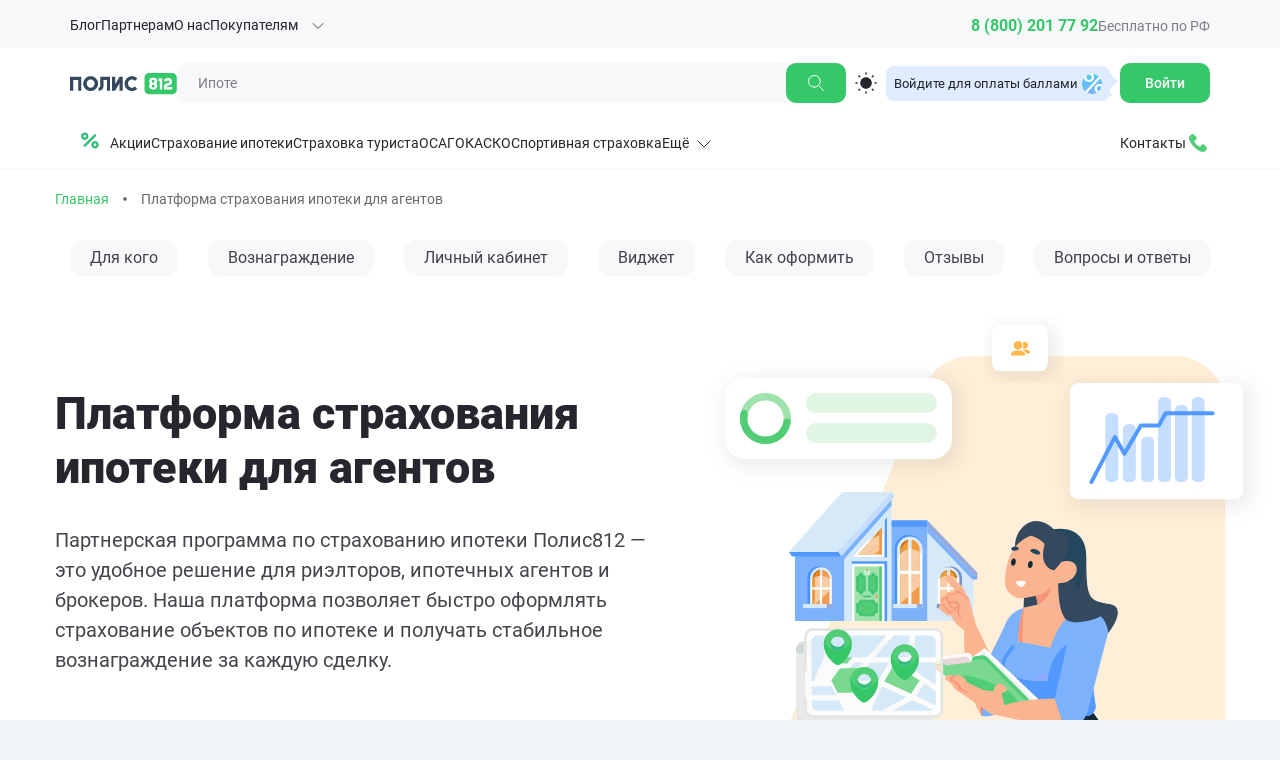

--- FILE ---
content_type: text/html; charset=UTF-8
request_url: https://polis812.ru/partneram/mortgage
body_size: 77014
content:
<!doctype html><html lang="ru"><head><meta content="text/html; charset=UTF-8" http-equiv="Content-Type"/><meta content="width=device-width,initial-scale=1,minimum-scale=1,maximum-scale=1,user-scalable=no" name="viewport"><meta content="IE=edge" http-equiv="X-UA-Compatible"><meta content="Бесплатная партнерская программа по ипотечному страхованию. Как стать страховым агентом: быстрая регистрация, помощь новичкам, выплаты на карту." name="description"> <meta content="Полис812" name="apple-mobile-web-app-title"><meta name="facebook-domain-verification" content="0l4i1ncfs9euttyfc861mwr9mq9j34"/><style>:root {
            --woffPathRegular: "https://9a62b0f2-8cba-4030-83b7-ab1a0385bbf6.selcdn.net/assets/fonts/Roboto-Regular.woff";
            --woffPathBold: "https://9a62b0f2-8cba-4030-83b7-ab1a0385bbf6.selcdn.net/assets/fonts/Roboto-Bold.woff";
            --woffPathMedium: "https://9a62b0f2-8cba-4030-83b7-ab1a0385bbf6.selcdn.net/assets/fonts/Roboto-Medium.woff";
            --woffPathBlack: "https://9a62b0f2-8cba-4030-83b7-ab1a0385bbf6.selcdn.net/assets/fonts/Roboto-Black.woff";
            --woffPathLight: "https://9a62b0f2-8cba-4030-83b7-ab1a0385bbf6.selcdn.net/assets/fonts/Roboto-Light.woff";
            --woffPathItalic: "https://9a62b0f2-8cba-4030-83b7-ab1a0385bbf6.selcdn.net/assets/fonts/Roboto-Italic.woff";
        }</style><link rel="dns-prefetch" href="https://9a62b0f2-8cba-4030-83b7-ab1a0385bbf6.selcdn.net/assets"/><link rel="preconnect" href="https://9a62b0f2-8cba-4030-83b7-ab1a0385bbf6.selcdn.net/assets"/>  <script>(function(m,e,t,r,i,k,a){m[i]=m[i]||function(){(m[i].a=m[i].a||[]).push(arguments)};
                m[i].l=1*new Date();
                for (var j = 0; j < document.scripts.length; j++) {if (document.scripts[j].src === r) { return; }}
                k=e.createElement(t),a=e.getElementsByTagName(t)[0],k.async=1,k.src=r,a.parentNode.insertBefore(k,a)})
            (window, document, "script", "https://mc.yandex.ru/metrika/tag.js", "ym");

            ym(4960429, "init", {
                clickmap:true,
                trackLinks:true,
                accurateTrackBounce:true,
                webvisor:true,
                trackHash:true,
                ecommerce:"dataLayer"
            });</script><noscript><iframe src="https://www.googletagmanager.com/ns.html?id=GTM-KDQNZX5X5F" height="0" width="0" style="display: none; visibility: hidden"></iframe></noscript><script async src="https://www.googletagmanager.com/gtag/js?id=G-KDQNZX5X5F"></script><script>window.dataLayer = window.dataLayer || [];
   function gtag(){dataLayer.push(arguments);}
   gtag('js', new Date());
  
   gtag('config', 'G-KDQNZX5X5F');</script><script>var _tmr = window._tmr || (window._tmr = []);
            _tmr.push({id: "3698845", type: "pageView", start: (new Date()).getTime()});
            (function (d, w, id) {
            if (d.getElementById(id)) return;
            var ts = d.createElement("script"); ts.type = "text/javascript"; ts.async = true; ts.id = id;
            ts.src = "https://top-fwz1.mail.ru/js/code.js";
            var f = function () {var s = d.getElementsByTagName("script")[0]; s.parentNode.insertBefore(ts, s);};
            if (w.opera == "[object Opera]") { d.addEventListener("DOMContentLoaded", f, false); } else { f(); }
            })(document, window, "tmr-code");</script><noscript><div><img src="https://top-fwz1.mail.ru/counter?id=3698845;js=na" style="position:absolute;left:-9999px;" alt="Top.Mail.Ru"/></div></noscript><script>(function (w, d, c) {
            (w[c] = w[c] || []).push(function() {
                var options = {
                    project: 7748667,
                };
                try {
                    w.top100Counter = new top100(options);
                } catch(e) { }
            });
            var n = d.getElementsByTagName("script")[0],
            s = d.createElement("script"),
            f = function () { n.parentNode.insertBefore(s, n); };
            s.type = "text/javascript";
            s.async = true;
            s.rel = "preload";
            s.as = "script";
            s.src =
            (d.location.protocol == "https:" ? "https:" : "http:") +
            "//st.top100.ru/top100/top100.js";

            if (w.opera == "[object Opera]") {
            d.addEventListener("DOMContentLoaded", f, false);
        } else { f(); }
        })(window, document, "_top100q");</script><noscript><img src="//counter.rambler.ru/top100.cnt?pid=7748667" alt="Топ-100"/></noscript> <link href="https://9a62b0f2-8cba-4030-83b7-ab1a0385bbf6.selcdn.net/assets/images/favicons/apple-touch-icon.png" rel="apple-touch-icon" sizes="144x144"><link href="https://9a62b0f2-8cba-4030-83b7-ab1a0385bbf6.selcdn.net/assets/images/favicons/site.webmanifest" rel="manifest"><link color="#05b802" href="https://9a62b0f2-8cba-4030-83b7-ab1a0385bbf6.selcdn.net/assets/images/favicons/safari-pinned-tab.svg" rel="mask-icon"><link href="https://9a62b0f2-8cba-4030-83b7-ab1a0385bbf6.selcdn.net/assets/images/favicons/favicon.ico" rel="shortcut icon"><meta content="Полис812" name="apple-mobile-web-app-title"><meta content="Полис812" name="application-name"><meta content="#00a300" name="msapplication-TileColor"><link href="https://9a62b0f2-8cba-4030-83b7-ab1a0385bbf6.selcdn.net/assets/images/favicons/browserconfig.xml" name="msapplication-config"><meta content="#ffffff" name="theme-color"><link href="https://9a62b0f2-8cba-4030-83b7-ab1a0385bbf6.selcdn.net/assets/favicon.ico" rel="icon" type="image/x-icon"><link href="https://9a62b0f2-8cba-4030-83b7-ab1a0385bbf6.selcdn.net/assets/favicon.ico" rel="shortcut icon" type="image/x-icon"><link href="https://9a62b0f2-8cba-4030-83b7-ab1a0385bbf6.selcdn.net/assets/images/favicons/favicon.svg" rel="shortcut icon" type="image/svg+xml"><link rel="preload" href="https://9a62b0f2-8cba-4030-83b7-ab1a0385bbf6.selcdn.net/assets/fonts/Roboto-Regular.woff" as="font" type="font/woff" crossorigin><link rel="preload" href="https://9a62b0f2-8cba-4030-83b7-ab1a0385bbf6.selcdn.net/assets/fonts/Roboto-Bold.woff" as="font" type="font/woff" crossorigin><link rel="preload" href="https://9a62b0f2-8cba-4030-83b7-ab1a0385bbf6.selcdn.net/assets/fonts/Roboto-Medium.woff" as="font" type="font/woff" crossorigin><link rel="preload" href="https://9a62b0f2-8cba-4030-83b7-ab1a0385bbf6.selcdn.net/assets/fonts/Roboto-Black.woff" as="font" type="font/woff" crossorigin><link rel="preload" href="https://9a62b0f2-8cba-4030-83b7-ab1a0385bbf6.selcdn.net/assets/fonts/Roboto-Light.woff" as="font" type="font/woff" crossorigin><link rel="preload" href="https://9a62b0f2-8cba-4030-83b7-ab1a0385bbf6.selcdn.net/assets/fonts/Roboto-Italic.woff" as="font" type="font/woff" crossorigin><link rel="preconnect" href="<!-- FRONTEND_LK_URL -->" crossorigin><link rel="canonical" href="https://polis812.ru/partneram/mortgage"/><meta property="og:title" content="Партнерская программа по онлайн-страхованию ипотеки"><meta property="og:image" content="9a62b0f2-8cba-4030-83b7-ab1a0385bbf6.selcdn.net/assets/assets/img/logo-new.svg"><meta property="og:type" content="website"><meta property="og:url" content="https://polis812.ru/partneram/mortgage"><meta property="og:description" content="Бесплатная партнерская программа по ипотечному страхованию. Как стать страховым агентом: быстрая регистрация, помощь новичкам, выплаты на карту."/> <title>Партнерская программа по онлайн-страхованию ипотеки</title><base href="https://polis812.ru/"/><style>@charset "UTF-8";/*!
 * Bootstrap v3.3.7 (http://getbootstrap.com)
 * Copyright 2011-2016 Twitter, Inc.
 * Licensed under MIT (https://github.com/twbs/bootstrap/blob/master/LICENSE)
 *//*! normalize.css v3.0.3 | MIT License | github.com/necolas/normalize.css */.glyphicon,audio,canvas,progress,video{display:inline-block}a,pre code,table{background-color:transparent}.label,audio,canvas,progress,sub,sup,video{vertical-align:baseline}.btn,.btn-group,.btn-group-vertical,.caret,.checkbox-inline,.input-group-addon,.input-group-btn,.radio-inline,img{vertical-align:middle}.collapsing,.dropdown-menu .divider,.nav .nav-divider,.sr-only,svg:not(:root){overflow:hidden}hr,img{border:0}.glyphicon,body{-moz-osx-font-smoothing:grayscale}html{font-family:sans-serif;-webkit-text-size-adjust:100%;-ms-text-size-adjust:100%}article,aside,details,figcaption,figure,footer,header,hgroup,main,menu,nav,section,summary{display:block}audio:not([controls]){display:none;height:0}[hidden],template{display:none}a:active,a:hover{outline:0}b,optgroup,strong{font-weight:700}dfn{font-style:italic}h1{margin:.67em 0}mark{color:#000;background:#ff0}sub,sup{position:relative;font-size:75%;line-height:0}sup{top:-.5em}sub{bottom:-.25em}hr{height:0;box-sizing:content-box}*,:after,:before,input[type=search]{-webkit-box-sizing:border-box;-moz-box-sizing:border-box}pre,textarea{overflow:auto}code,kbd,pre,samp{font-size:1em}button,input,optgroup,select,textarea{margin:0;font:inherit;color:inherit}button{overflow:visible}button,select{text-transform:none}button,html input[type=button],input[type=reset],input[type=submit]{-webkit-appearance:button;cursor:pointer}button[disabled],html input[disabled]{cursor:default}button::-moz-focus-inner,input::-moz-focus-inner{padding:0;border:0}input[type=checkbox],input[type=radio]{box-sizing:border-box;padding:0}input[type=number]::-webkit-inner-spin-button,input[type=number]::-webkit-outer-spin-button{height:auto}input[type=search]::-webkit-search-cancel-button,input[type=search]::-webkit-search-decoration{-webkit-appearance:none}table{border-spacing:0;border-collapse:collapse}td,th{padding:0}/*! Source: https://github.com/h5bp/html5-boilerplate/blob/master/src/css/main.css */@media print{blockquote,img,pre,tr{page-break-inside:avoid}*,:after,:before{color:#000!important;text-shadow:none!important;background:0 0!important;box-shadow:none!important}a,a:visited{text-decoration:underline}a[href]:after{content:" (" attr(href) ")"}abbr[title]:after{content:" (" attr(title) ")"}a[href^="javascript:"]:after,a[href^="#"]:after{content:""}blockquote,pre{border:1px solid #999}thead{display:table-header-group}img{max-width:100%!important}h2,h3,p{orphans:3;widows:3}h2,h3{page-break-after:avoid}.navbar{display:none}.btn>.caret,.dropup>.btn>.caret{border-top-color:#000!important}.label{border:1px solid #000}.table{border-collapse:collapse!important}.table td,.table th{background-color:#fff!important}.table-bordered td,.table-bordered th{border:1px solid #ddd!important}}.img-thumbnail,body{background-color:#fff}@font-face{font-family:'Glyphicons Halflings';src:url(https://9a62b0f2-8cba-4030-83b7-ab1a0385bbf6.selcdn.net/assets/build/3664c9/css/../../assets/db7466be65088239.eot);src:url(https://9a62b0f2-8cba-4030-83b7-ab1a0385bbf6.selcdn.net/assets/build/3664c9/css/../../assets/db7466be65088239.eot?#iefix) format('embedded-opentype'),url(https://9a62b0f2-8cba-4030-83b7-ab1a0385bbf6.selcdn.net/assets/build/3664c9/css/../../assets/6d699c29117adc64.woff2) format('woff2'),url(https://9a62b0f2-8cba-4030-83b7-ab1a0385bbf6.selcdn.net/assets/build/3664c9/css/../../assets/7f55d8198301fdb8.woff) format('woff'),url(https://9a62b0f2-8cba-4030-83b7-ab1a0385bbf6.selcdn.net/assets/build/3664c9/css/../../assets/1f2a2e43afc071aa.ttf) format('truetype'),url(https://9a62b0f2-8cba-4030-83b7-ab1a0385bbf6.selcdn.net/assets/build/3664c9/css/../../assets/147bd7575d632716.svg#glyphicons_halflingsregular) format('svg')}.glyphicon{position:relative;top:1px;font-family:'Glyphicons Halflings';font-style:normal;font-weight:400;line-height:1;-webkit-font-smoothing:antialiased}.glyphicon-asterisk:before{content:"\002a"}.glyphicon-plus:before{content:"\002b"}.glyphicon-eur:before,.glyphicon-euro:before{content:"\20ac"}.glyphicon-minus:before{content:"\2212"}.glyphicon-cloud:before{content:"\2601"}.glyphicon-envelope:before{content:"\2709"}.glyphicon-pencil:before{content:"\270f"}.glyphicon-glass:before{content:"\e001"}.glyphicon-music:before{content:"\e002"}.glyphicon-search:before{content:"\e003"}.glyphicon-heart:before{content:"\e005"}.glyphicon-star:before{content:"\e006"}.glyphicon-star-empty:before{content:"\e007"}.glyphicon-user:before{content:"\e008"}.glyphicon-film:before{content:"\e009"}.glyphicon-th-large:before{content:"\e010"}.glyphicon-th:before{content:"\e011"}.glyphicon-th-list:before{content:"\e012"}.glyphicon-ok:before{content:"\e013"}.glyphicon-remove:before{content:"\e014"}.glyphicon-zoom-in:before{content:"\e015"}.glyphicon-zoom-out:before{content:"\e016"}.glyphicon-off:before{content:"\e017"}.glyphicon-signal:before{content:"\e018"}.glyphicon-cog:before{content:"\e019"}.glyphicon-trash:before{content:"\e020"}.glyphicon-home:before{content:"\e021"}.glyphicon-file:before{content:"\e022"}.glyphicon-time:before{content:"\e023"}.glyphicon-road:before{content:"\e024"}.glyphicon-download-alt:before{content:"\e025"}.glyphicon-download:before{content:"\e026"}.glyphicon-upload:before{content:"\e027"}.glyphicon-inbox:before{content:"\e028"}.glyphicon-play-circle:before{content:"\e029"}.glyphicon-repeat:before{content:"\e030"}.glyphicon-refresh:before{content:"\e031"}.glyphicon-list-alt:before{content:"\e032"}.glyphicon-lock:before{content:"\e033"}.glyphicon-flag:before{content:"\e034"}.glyphicon-headphones:before{content:"\e035"}.glyphicon-volume-off:before{content:"\e036"}.glyphicon-volume-down:before{content:"\e037"}.glyphicon-volume-up:before{content:"\e038"}.glyphicon-qrcode:before{content:"\e039"}.glyphicon-barcode:before{content:"\e040"}.glyphicon-tag:before{content:"\e041"}.glyphicon-tags:before{content:"\e042"}.glyphicon-book:before{content:"\e043"}.glyphicon-bookmark:before{content:"\e044"}.glyphicon-print:before{content:"\e045"}.glyphicon-camera:before{content:"\e046"}.glyphicon-font:before{content:"\e047"}.glyphicon-bold:before{content:"\e048"}.glyphicon-italic:before{content:"\e049"}.glyphicon-text-height:before{content:"\e050"}.glyphicon-text-width:before{content:"\e051"}.glyphicon-align-left:before{content:"\e052"}.glyphicon-align-center:before{content:"\e053"}.glyphicon-align-right:before{content:"\e054"}.glyphicon-align-justify:before{content:"\e055"}.glyphicon-list:before{content:"\e056"}.glyphicon-indent-left:before{content:"\e057"}.glyphicon-indent-right:before{content:"\e058"}.glyphicon-facetime-video:before{content:"\e059"}.glyphicon-picture:before{content:"\e060"}.glyphicon-map-marker:before{content:"\e062"}.glyphicon-adjust:before{content:"\e063"}.glyphicon-tint:before{content:"\e064"}.glyphicon-edit:before{content:"\e065"}.glyphicon-share:before{content:"\e066"}.glyphicon-check:before{content:"\e067"}.glyphicon-move:before{content:"\e068"}.glyphicon-step-backward:before{content:"\e069"}.glyphicon-fast-backward:before{content:"\e070"}.glyphicon-backward:before{content:"\e071"}.glyphicon-play:before{content:"\e072"}.glyphicon-pause:before{content:"\e073"}.glyphicon-stop:before{content:"\e074"}.glyphicon-forward:before{content:"\e075"}.glyphicon-fast-forward:before{content:"\e076"}.glyphicon-step-forward:before{content:"\e077"}.glyphicon-eject:before{content:"\e078"}.glyphicon-chevron-left:before{content:"\e079"}.glyphicon-chevron-right:before{content:"\e080"}.glyphicon-plus-sign:before{content:"\e081"}.glyphicon-minus-sign:before{content:"\e082"}.glyphicon-remove-sign:before{content:"\e083"}.glyphicon-ok-sign:before{content:"\e084"}.glyphicon-question-sign:before{content:"\e085"}.glyphicon-info-sign:before{content:"\e086"}.glyphicon-screenshot:before{content:"\e087"}.glyphicon-remove-circle:before{content:"\e088"}.glyphicon-ok-circle:before{content:"\e089"}.glyphicon-ban-circle:before{content:"\e090"}.glyphicon-arrow-left:before{content:"\e091"}.glyphicon-arrow-right:before{content:"\e092"}.glyphicon-arrow-up:before{content:"\e093"}.glyphicon-arrow-down:before{content:"\e094"}.glyphicon-share-alt:before{content:"\e095"}.glyphicon-resize-full:before{content:"\e096"}.glyphicon-resize-small:before{content:"\e097"}.glyphicon-exclamation-sign:before{content:"\e101"}.glyphicon-gift:before{content:"\e102"}.glyphicon-leaf:before{content:"\e103"}.glyphicon-fire:before{content:"\e104"}.glyphicon-eye-open:before{content:"\e105"}.glyphicon-eye-close:before{content:"\e106"}.glyphicon-warning-sign:before{content:"\e107"}.glyphicon-plane:before{content:"\e108"}.glyphicon-calendar:before{content:"\e109"}.glyphicon-random:before{content:"\e110"}.glyphicon-comment:before{content:"\e111"}.glyphicon-magnet:before{content:"\e112"}.glyphicon-chevron-up:before{content:"\e113"}.glyphicon-chevron-down:before{content:"\e114"}.glyphicon-retweet:before{content:"\e115"}.glyphicon-shopping-cart:before{content:"\e116"}.glyphicon-folder-close:before{content:"\e117"}.glyphicon-folder-open:before{content:"\e118"}.glyphicon-resize-vertical:before{content:"\e119"}.glyphicon-resize-horizontal:before{content:"\e120"}.glyphicon-hdd:before{content:"\e121"}.glyphicon-bullhorn:before{content:"\e122"}.glyphicon-bell:before{content:"\e123"}.glyphicon-certificate:before{content:"\e124"}.glyphicon-thumbs-up:before{content:"\e125"}.glyphicon-thumbs-down:before{content:"\e126"}.glyphicon-hand-right:before{content:"\e127"}.glyphicon-hand-left:before{content:"\e128"}.glyphicon-hand-up:before{content:"\e129"}.glyphicon-hand-down:before{content:"\e130"}.glyphicon-circle-arrow-right:before{content:"\e131"}.glyphicon-circle-arrow-left:before{content:"\e132"}.glyphicon-circle-arrow-up:before{content:"\e133"}.glyphicon-circle-arrow-down:before{content:"\e134"}.glyphicon-globe:before{content:"\e135"}.glyphicon-wrench:before{content:"\e136"}.glyphicon-tasks:before{content:"\e137"}.glyphicon-filter:before{content:"\e138"}.glyphicon-briefcase:before{content:"\e139"}.glyphicon-fullscreen:before{content:"\e140"}.glyphicon-dashboard:before{content:"\e141"}.glyphicon-paperclip:before{content:"\e142"}.glyphicon-heart-empty:before{content:"\e143"}.glyphicon-link:before{content:"\e144"}.glyphicon-phone:before{content:"\e145"}.glyphicon-pushpin:before{content:"\e146"}.glyphicon-usd:before{content:"\e148"}.glyphicon-gbp:before{content:"\e149"}.glyphicon-sort:before{content:"\e150"}.glyphicon-sort-by-alphabet:before{content:"\e151"}.glyphicon-sort-by-alphabet-alt:before{content:"\e152"}.glyphicon-sort-by-order:before{content:"\e153"}.glyphicon-sort-by-order-alt:before{content:"\e154"}.glyphicon-sort-by-attributes:before{content:"\e155"}.glyphicon-sort-by-attributes-alt:before{content:"\e156"}.glyphicon-unchecked:before{content:"\e157"}.glyphicon-expand:before{content:"\e158"}.glyphicon-collapse-down:before{content:"\e159"}.glyphicon-collapse-up:before{content:"\e160"}.glyphicon-log-in:before{content:"\e161"}.glyphicon-flash:before{content:"\e162"}.glyphicon-log-out:before{content:"\e163"}.glyphicon-new-window:before{content:"\e164"}.glyphicon-record:before{content:"\e165"}.glyphicon-save:before{content:"\e166"}.glyphicon-open:before{content:"\e167"}.glyphicon-saved:before{content:"\e168"}.glyphicon-import:before{content:"\e169"}.glyphicon-export:before{content:"\e170"}.glyphicon-send:before{content:"\e171"}.glyphicon-floppy-disk:before{content:"\e172"}.glyphicon-floppy-saved:before{content:"\e173"}.glyphicon-floppy-remove:before{content:"\e174"}.glyphicon-floppy-save:before{content:"\e175"}.glyphicon-floppy-open:before{content:"\e176"}.glyphicon-credit-card:before{content:"\e177"}.glyphicon-transfer:before{content:"\e178"}.glyphicon-cutlery:before{content:"\e179"}.glyphicon-header:before{content:"\e180"}.glyphicon-compressed:before{content:"\e181"}.glyphicon-earphone:before{content:"\e182"}.glyphicon-phone-alt:before{content:"\e183"}.glyphicon-tower:before{content:"\e184"}.glyphicon-stats:before{content:"\e185"}.glyphicon-sd-video:before{content:"\e186"}.glyphicon-hd-video:before{content:"\e187"}.glyphicon-subtitles:before{content:"\e188"}.glyphicon-sound-stereo:before{content:"\e189"}.glyphicon-sound-dolby:before{content:"\e190"}.glyphicon-sound-5-1:before{content:"\e191"}.glyphicon-sound-6-1:before{content:"\e192"}.glyphicon-sound-7-1:before{content:"\e193"}.glyphicon-copyright-mark:before{content:"\e194"}.glyphicon-registration-mark:before{content:"\e195"}.glyphicon-cloud-download:before{content:"\e197"}.glyphicon-cloud-upload:before{content:"\e198"}.glyphicon-tree-conifer:before{content:"\e199"}.glyphicon-tree-deciduous:before{content:"\e200"}.glyphicon-cd:before{content:"\e201"}.glyphicon-save-file:before{content:"\e202"}.glyphicon-open-file:before{content:"\e203"}.glyphicon-level-up:before{content:"\e204"}.glyphicon-copy:before{content:"\e205"}.glyphicon-paste:before{content:"\e206"}.glyphicon-alert:before{content:"\e209"}.glyphicon-equalizer:before{content:"\e210"}.glyphicon-king:before{content:"\e211"}.glyphicon-queen:before{content:"\e212"}.glyphicon-pawn:before{content:"\e213"}.glyphicon-bishop:before{content:"\e214"}.glyphicon-knight:before{content:"\e215"}.glyphicon-baby-formula:before{content:"\e216"}.glyphicon-tent:before{content:"\26fa"}.glyphicon-blackboard:before{content:"\e218"}.glyphicon-bed:before{content:"\e219"}.glyphicon-apple:before{content:"\f8ff"}.glyphicon-erase:before{content:"\e221"}.glyphicon-hourglass:before{content:"\231b"}.glyphicon-lamp:before{content:"\e223"}.glyphicon-duplicate:before{content:"\e224"}.glyphicon-piggy-bank:before{content:"\e225"}.glyphicon-scissors:before{content:"\e226"}.glyphicon-bitcoin:before,.glyphicon-btc:before,.glyphicon-xbt:before{content:"\e227"}.glyphicon-jpy:before,.glyphicon-yen:before{content:"\00a5"}.glyphicon-rub:before,.glyphicon-ruble:before{content:"\20bd"}.glyphicon-scale:before{content:"\e230"}.glyphicon-ice-lolly:before{content:"\e231"}.glyphicon-ice-lolly-tasted:before{content:"\e232"}.glyphicon-education:before{content:"\e233"}.glyphicon-option-horizontal:before{content:"\e234"}.glyphicon-option-vertical:before{content:"\e235"}.glyphicon-menu-hamburger:before{content:"\e236"}.glyphicon-modal-window:before{content:"\e237"}.glyphicon-oil:before{content:"\e238"}.glyphicon-grain:before{content:"\e239"}.glyphicon-sunglasses:before{content:"\e240"}.glyphicon-text-size:before{content:"\e241"}.glyphicon-text-color:before{content:"\e242"}.glyphicon-text-background:before{content:"\e243"}.glyphicon-object-align-top:before{content:"\e244"}.glyphicon-object-align-bottom:before{content:"\e245"}.glyphicon-object-align-horizontal:before{content:"\e246"}.glyphicon-object-align-left:before{content:"\e247"}.glyphicon-object-align-vertical:before{content:"\e248"}.glyphicon-object-align-right:before{content:"\e249"}.glyphicon-triangle-right:before{content:"\e250"}.glyphicon-triangle-left:before{content:"\e251"}.glyphicon-triangle-bottom:before{content:"\e252"}.glyphicon-triangle-top:before{content:"\e253"}.glyphicon-console:before{content:"\e254"}.glyphicon-superscript:before{content:"\e255"}.glyphicon-subscript:before{content:"\e256"}.glyphicon-menu-left:before{content:"\e257"}.glyphicon-menu-right:before{content:"\e258"}.glyphicon-menu-down:before{content:"\e259"}.glyphicon-menu-up:before{content:"\e260"}*,:after,:before{box-sizing:border-box}html{font-size:10px;-webkit-tap-highlight-color:transparent}body{margin:0;line-height:1.42857143;color:#333}button,input,select,textarea{font-family:inherit;font-size:inherit;line-height:inherit}a{text-decoration:none}a:focus,a:hover{color:#23527c;text-decoration:underline}a:focus{outline:-webkit-focus-ring-color auto 5px;outline-offset:-2px}figure{margin:0}.carousel-inner>.item>a>img,.carousel-inner>.item>img,.img-responsive,.thumbnail a>img,.thumbnail>img{display:block;max-width:100%;height:auto}.img-rounded{border-radius:6px}.img-thumbnail{display:inline-block;max-width:100%;height:auto;padding:4px;line-height:1.42857143;border:1px solid #ddd;border-radius:4px;transition:all .2s ease-in-out}.img-circle{border-radius:50%}hr{margin-top:20px;margin-bottom:20px;border-top:1px solid #eee}.sr-only{position:absolute;width:1px;height:1px;padding:0;margin:-1px;clip:rect(0,0,0,0);border:0}.sr-only-focusable:active,.sr-only-focusable:focus{position:static;width:auto;height:auto;margin:0;overflow:visible;clip:auto}[role=button]{cursor:pointer}.h1,.h2,.h3,.h4,.h5,.h6,h1,h2,h3,h4,h5,h6{font-family:inherit;font-weight:500;line-height:1.1;color:inherit}.h1 .small,.h1 small,.h2 .small,.h2 small,.h3 .small,.h3 small,.h4 .small,.h4 small,.h5 .small,.h5 small,.h6 .small,.h6 small,h1 .small,h1 small,h2 .small,h2 small,h3 .small,h3 small,h4 .small,h4 small,h5 .small,h5 small,h6 .small,h6 small{font-weight:400;line-height:1;color:#777}.h1,.h2,.h3,h1,h2,h3{margin-top:20px;margin-bottom:10px}.h1 .small,.h1 small,.h2 .small,.h2 small,.h3 .small,.h3 small,h1 .small,h1 small,h2 .small,h2 small,h3 .small,h3 small{font-size:65%}.h4 .small,.h4 small,.h5 .small,.h5 small,.h6 .small,.h6 small,.label,h4 .small,h4 small,h5 .small,h5 small,h6 .small,h6 small{font-size:75%}.h4,.h5,.h6,h4,h5,h6{margin-top:10px;margin-bottom:10px}.h1,h1{font-size:36px}.h2,h2{font-size:30px}.h3,h3{font-size:24px}.h4,h4{font-size:18px}.h5,h5{font-size:14px}.h6,h6{font-size:12px}p{margin:0 0 10px}.lead{margin-bottom:20px;font-size:16px;font-weight:300;line-height:1.4}.badge,.label,dt,kbd kbd{font-weight:700}@media (min-width:768px){.lead{font-size:21px}}.small,small{font-size:85%}.mark,mark{padding:.2em;background-color:#fcf8e3}.list-inline,.list-unstyled{padding-left:0;list-style:none}.text-left{text-align:left}.text-right{text-align:right}.text-center{text-align:center}.text-justify{text-align:justify}.text-nowrap{white-space:nowrap}.text-lowercase{text-transform:lowercase}.text-uppercase{text-transform:uppercase}.text-capitalize{text-transform:capitalize}.text-muted{color:#777}.text-primary{color:#337ab7}a.text-primary:focus,a.text-primary:hover{color:#286090}.text-success{color:#3c763d}a.text-success:focus,a.text-success:hover{color:#2b542c}.text-info{color:#31708f}a.text-info:focus,a.text-info:hover{color:#245269}.text-warning{color:#8a6d3b}a.text-warning:focus,a.text-warning:hover{color:#66512c}.text-danger{color:#a94442}a.text-danger:focus,a.text-danger:hover{color:#843534}.bg-primary{color:#fff;background-color:#337ab7}a.bg-primary:focus,a.bg-primary:hover{background-color:#286090}.bg-success{background-color:#dff0d8}a.bg-success:focus,a.bg-success:hover{background-color:#c1e2b3}.bg-info{background-color:#d9edf7}a.bg-info:focus,a.bg-info:hover{background-color:#afd9ee}.bg-warning{background-color:#fcf8e3}a.bg-warning:focus,a.bg-warning:hover{background-color:#f7ecb5}.bg-danger{background-color:#f2dede}a.bg-danger:focus,a.bg-danger:hover{background-color:#e4b9b9}.page-header{padding-bottom:9px;margin:40px 0 20px;border-bottom:1px solid #eee}dl,ol,ul{margin-top:0}blockquote ol:last-child,blockquote p:last-child,blockquote ul:last-child,ol ol,ol ul,ul ol,ul ul{margin-bottom:0}ol,ul{margin-bottom:10px}.list-inline{margin-left:-5px}.list-inline>li{display:inline-block;padding-right:5px;padding-left:5px}dl{margin-bottom:20px}dd,dt{line-height:1.42857143}dd{margin-left:0}@media (min-width:768px){.dl-horizontal dt{float:left;width:160px;overflow:hidden;clear:left;text-align:right;text-overflow:ellipsis;white-space:nowrap}.dl-horizontal dd{margin-left:180px}.container{width:750px}}abbr[data-original-title],abbr[title]{cursor:help;border-bottom:1px dotted #777}.initialism{font-size:90%;text-transform:uppercase}blockquote{padding:10px 20px;margin:0 0 20px;font-size:17.5px;border-left:5px solid #eee}blockquote .small,blockquote footer,blockquote small{display:block;font-size:80%;line-height:1.42857143;color:#777}legend,pre{color:#333}blockquote .small:before,blockquote footer:before,blockquote small:before{content:'\2014 \00A0'}.blockquote-reverse,blockquote.pull-right{padding-right:15px;padding-left:0;text-align:right;border-right:5px solid #eee;border-left:0}code,kbd{padding:2px 4px;font-size:90%}.dropdown-menu,caption,th{text-align:left}.blockquote-reverse .small:before,.blockquote-reverse footer:before,.blockquote-reverse small:before,blockquote.pull-right .small:before,blockquote.pull-right footer:before,blockquote.pull-right small:before{content:''}.blockquote-reverse .small:after,.blockquote-reverse footer:after,.blockquote-reverse small:after,blockquote.pull-right .small:after,blockquote.pull-right footer:after,blockquote.pull-right small:after{content:'\00A0 \2014'}address{margin-bottom:20px;font-style:normal;line-height:1.42857143}code,kbd,pre,samp{font-family:Menlo,Monaco,Consolas,"Courier New",monospace}code{color:#c7254e;background-color:#f9f2f4;border-radius:4px}kbd{color:#fff;background-color:#333;border-radius:3px;box-shadow:inset 0 -1px 0 rgba(0,0,0,.25)}kbd kbd{padding:0;font-size:100%;box-shadow:none}pre{display:block;padding:9.5px;margin:0 0 10px;font-size:13px;line-height:1.42857143;word-break:break-all;word-wrap:break-word;background-color:#f5f5f5;border:1px solid #ccc;border-radius:4px}.container,.container-fluid{margin-right:auto;margin-left:auto}.btn-group-vertical>.btn:not(:first-child):not(:last-child),.btn-group>.btn-group:not(:first-child):not(:last-child)>.btn,.btn-group>.btn:not(:first-child):not(:last-child):not(.dropdown-toggle),.btn-link,pre code{border-radius:0}pre code{padding:0;font-size:inherit;color:inherit;white-space:pre-wrap}.container,.container-fluid,.navbar-collapse{padding-right:15px;padding-left:15px}.close,.jumbotron p,legend{font-size:21px}.pre-scrollable{max-height:340px;overflow-y:scroll}@media (min-width:992px){.container{width:970px}}@media (min-width:1200px){.container{width:1170px}}.row{margin-right:-15px;margin-left:-15px}.col-lg-1,.col-lg-10,.col-lg-11,.col-lg-12,.col-lg-2,.col-lg-3,.col-lg-4,.col-lg-5,.col-lg-6,.col-lg-7,.col-lg-8,.col-lg-9,.col-md-1,.col-md-10,.col-md-11,.col-md-12,.col-md-2,.col-md-3,.col-md-4,.col-md-5,.col-md-6,.col-md-7,.col-md-8,.col-md-9,.col-sm-1,.col-sm-10,.col-sm-11,.col-sm-12,.col-sm-2,.col-sm-3,.col-sm-4,.col-sm-5,.col-sm-6,.col-sm-7,.col-sm-8,.col-sm-9,.col-xs-1,.col-xs-10,.col-xs-11,.col-xs-12,.col-xs-2,.col-xs-3,.col-xs-4,.col-xs-5,.col-xs-6,.col-xs-7,.col-xs-8,.col-xs-9{position:relative;min-height:1px;padding-right:15px;padding-left:15px}.col-xs-1,.col-xs-10,.col-xs-11,.col-xs-12,.col-xs-2,.col-xs-3,.col-xs-4,.col-xs-5,.col-xs-6,.col-xs-7,.col-xs-8,.col-xs-9{float:left}.col-xs-12{width:100%}.col-xs-11{width:91.66666667%}.col-xs-10{width:83.33333333%}.col-xs-9{width:75%}.col-xs-8{width:66.66666667%}.col-xs-7{width:58.33333333%}.col-xs-6{width:50%}.col-xs-5{width:41.66666667%}.col-xs-4{width:33.33333333%}.col-xs-3{width:25%}.col-xs-2{width:16.66666667%}.col-xs-1{width:8.33333333%}.col-xs-pull-12{right:100%}.col-xs-pull-11{right:91.66666667%}.col-xs-pull-10{right:83.33333333%}.col-xs-pull-9{right:75%}.col-xs-pull-8{right:66.66666667%}.col-xs-pull-7{right:58.33333333%}.col-xs-pull-6{right:50%}.col-xs-pull-5{right:41.66666667%}.col-xs-pull-4{right:33.33333333%}.col-xs-pull-3{right:25%}.col-xs-pull-2{right:16.66666667%}.col-xs-pull-1{right:8.33333333%}.col-xs-pull-0{right:auto}.col-xs-push-12{left:100%}.col-xs-push-11{left:91.66666667%}.col-xs-push-10{left:83.33333333%}.col-xs-push-9{left:75%}.col-xs-push-8{left:66.66666667%}.col-xs-push-7{left:58.33333333%}.col-xs-push-6{left:50%}.col-xs-push-5{left:41.66666667%}.col-xs-push-4{left:33.33333333%}.col-xs-push-3{left:25%}.col-xs-push-2{left:16.66666667%}.col-xs-push-1{left:8.33333333%}.col-xs-push-0{left:auto}.col-xs-offset-12{margin-left:100%}.col-xs-offset-11{margin-left:91.66666667%}.col-xs-offset-10{margin-left:83.33333333%}.col-xs-offset-9{margin-left:75%}.col-xs-offset-8{margin-left:66.66666667%}.col-xs-offset-7{margin-left:58.33333333%}.col-xs-offset-6{margin-left:50%}.col-xs-offset-5{margin-left:41.66666667%}.col-xs-offset-4{margin-left:33.33333333%}.col-xs-offset-3{margin-left:25%}.col-xs-offset-2{margin-left:16.66666667%}.col-xs-offset-1{margin-left:8.33333333%}.col-xs-offset-0{margin-left:0}@media (min-width:768px){.col-sm-1,.col-sm-10,.col-sm-11,.col-sm-12,.col-sm-2,.col-sm-3,.col-sm-4,.col-sm-5,.col-sm-6,.col-sm-7,.col-sm-8,.col-sm-9{float:left}.col-sm-12{width:100%}.col-sm-11{width:91.66666667%}.col-sm-10{width:83.33333333%}.col-sm-9{width:75%}.col-sm-8{width:66.66666667%}.col-sm-7{width:58.33333333%}.col-sm-6{width:50%}.col-sm-5{width:41.66666667%}.col-sm-4{width:33.33333333%}.col-sm-3{width:25%}.col-sm-2{width:16.66666667%}.col-sm-1{width:8.33333333%}.col-sm-pull-12{right:100%}.col-sm-pull-11{right:91.66666667%}.col-sm-pull-10{right:83.33333333%}.col-sm-pull-9{right:75%}.col-sm-pull-8{right:66.66666667%}.col-sm-pull-7{right:58.33333333%}.col-sm-pull-6{right:50%}.col-sm-pull-5{right:41.66666667%}.col-sm-pull-4{right:33.33333333%}.col-sm-pull-3{right:25%}.col-sm-pull-2{right:16.66666667%}.col-sm-pull-1{right:8.33333333%}.col-sm-pull-0{right:auto}.col-sm-push-12{left:100%}.col-sm-push-11{left:91.66666667%}.col-sm-push-10{left:83.33333333%}.col-sm-push-9{left:75%}.col-sm-push-8{left:66.66666667%}.col-sm-push-7{left:58.33333333%}.col-sm-push-6{left:50%}.col-sm-push-5{left:41.66666667%}.col-sm-push-4{left:33.33333333%}.col-sm-push-3{left:25%}.col-sm-push-2{left:16.66666667%}.col-sm-push-1{left:8.33333333%}.col-sm-push-0{left:auto}.col-sm-offset-12{margin-left:100%}.col-sm-offset-11{margin-left:91.66666667%}.col-sm-offset-10{margin-left:83.33333333%}.col-sm-offset-9{margin-left:75%}.col-sm-offset-8{margin-left:66.66666667%}.col-sm-offset-7{margin-left:58.33333333%}.col-sm-offset-6{margin-left:50%}.col-sm-offset-5{margin-left:41.66666667%}.col-sm-offset-4{margin-left:33.33333333%}.col-sm-offset-3{margin-left:25%}.col-sm-offset-2{margin-left:16.66666667%}.col-sm-offset-1{margin-left:8.33333333%}.col-sm-offset-0{margin-left:0}}@media (min-width:992px){.col-md-1,.col-md-10,.col-md-11,.col-md-12,.col-md-2,.col-md-3,.col-md-4,.col-md-5,.col-md-6,.col-md-7,.col-md-8,.col-md-9{float:left}.col-md-12{width:100%}.col-md-11{width:91.66666667%}.col-md-10{width:83.33333333%}.col-md-9{width:75%}.col-md-8{width:66.66666667%}.col-md-7{width:58.33333333%}.col-md-6{width:50%}.col-md-5{width:41.66666667%}.col-md-4{width:33.33333333%}.col-md-3{width:25%}.col-md-2{width:16.66666667%}.col-md-1{width:8.33333333%}.col-md-pull-12{right:100%}.col-md-pull-11{right:91.66666667%}.col-md-pull-10{right:83.33333333%}.col-md-pull-9{right:75%}.col-md-pull-8{right:66.66666667%}.col-md-pull-7{right:58.33333333%}.col-md-pull-6{right:50%}.col-md-pull-5{right:41.66666667%}.col-md-pull-4{right:33.33333333%}.col-md-pull-3{right:25%}.col-md-pull-2{right:16.66666667%}.col-md-pull-1{right:8.33333333%}.col-md-pull-0{right:auto}.col-md-push-12{left:100%}.col-md-push-11{left:91.66666667%}.col-md-push-10{left:83.33333333%}.col-md-push-9{left:75%}.col-md-push-8{left:66.66666667%}.col-md-push-7{left:58.33333333%}.col-md-push-6{left:50%}.col-md-push-5{left:41.66666667%}.col-md-push-4{left:33.33333333%}.col-md-push-3{left:25%}.col-md-push-2{left:16.66666667%}.col-md-push-1{left:8.33333333%}.col-md-push-0{left:auto}.col-md-offset-12{margin-left:100%}.col-md-offset-11{margin-left:91.66666667%}.col-md-offset-10{margin-left:83.33333333%}.col-md-offset-9{margin-left:75%}.col-md-offset-8{margin-left:66.66666667%}.col-md-offset-7{margin-left:58.33333333%}.col-md-offset-6{margin-left:50%}.col-md-offset-5{margin-left:41.66666667%}.col-md-offset-4{margin-left:33.33333333%}.col-md-offset-3{margin-left:25%}.col-md-offset-2{margin-left:16.66666667%}.col-md-offset-1{margin-left:8.33333333%}.col-md-offset-0{margin-left:0}}@media (min-width:1200px){.col-lg-1,.col-lg-10,.col-lg-11,.col-lg-12,.col-lg-2,.col-lg-3,.col-lg-4,.col-lg-5,.col-lg-6,.col-lg-7,.col-lg-8,.col-lg-9{float:left}.col-lg-12{width:100%}.col-lg-11{width:91.66666667%}.col-lg-10{width:83.33333333%}.col-lg-9{width:75%}.col-lg-8{width:66.66666667%}.col-lg-7{width:58.33333333%}.col-lg-6{width:50%}.col-lg-5{width:41.66666667%}.col-lg-4{width:33.33333333%}.col-lg-3{width:25%}.col-lg-2{width:16.66666667%}.col-lg-1{width:8.33333333%}.col-lg-pull-12{right:100%}.col-lg-pull-11{right:91.66666667%}.col-lg-pull-10{right:83.33333333%}.col-lg-pull-9{right:75%}.col-lg-pull-8{right:66.66666667%}.col-lg-pull-7{right:58.33333333%}.col-lg-pull-6{right:50%}.col-lg-pull-5{right:41.66666667%}.col-lg-pull-4{right:33.33333333%}.col-lg-pull-3{right:25%}.col-lg-pull-2{right:16.66666667%}.col-lg-pull-1{right:8.33333333%}.col-lg-pull-0{right:auto}.col-lg-push-12{left:100%}.col-lg-push-11{left:91.66666667%}.col-lg-push-10{left:83.33333333%}.col-lg-push-9{left:75%}.col-lg-push-8{left:66.66666667%}.col-lg-push-7{left:58.33333333%}.col-lg-push-6{left:50%}.col-lg-push-5{left:41.66666667%}.col-lg-push-4{left:33.33333333%}.col-lg-push-3{left:25%}.col-lg-push-2{left:16.66666667%}.col-lg-push-1{left:8.33333333%}.col-lg-push-0{left:auto}.col-lg-offset-12{margin-left:100%}.col-lg-offset-11{margin-left:91.66666667%}.col-lg-offset-10{margin-left:83.33333333%}.col-lg-offset-9{margin-left:75%}.col-lg-offset-8{margin-left:66.66666667%}.col-lg-offset-7{margin-left:58.33333333%}.col-lg-offset-6{margin-left:50%}.col-lg-offset-5{margin-left:41.66666667%}.col-lg-offset-4{margin-left:33.33333333%}.col-lg-offset-3{margin-left:25%}.col-lg-offset-2{margin-left:16.66666667%}.col-lg-offset-1{margin-left:8.33333333%}.col-lg-offset-0{margin-left:0}}caption{padding-top:8px;padding-bottom:8px;color:#777}.table{width:100%;max-width:100%;margin-bottom:20px}.table>tbody>tr>td,.table>tbody>tr>th,.table>tfoot>tr>td,.table>tfoot>tr>th,.table>thead>tr>td,.table>thead>tr>th{padding:8px;line-height:1.42857143;vertical-align:top;border-top:1px solid #ddd}.table>thead>tr>th{vertical-align:bottom;border-bottom:2px solid #ddd}.table>caption+thead>tr:first-child>td,.table>caption+thead>tr:first-child>th,.table>colgroup+thead>tr:first-child>td,.table>colgroup+thead>tr:first-child>th,.table>thead:first-child>tr:first-child>td,.table>thead:first-child>tr:first-child>th{border-top:0}.table>tbody+tbody{border-top:2px solid #ddd}.table .table{background-color:#fff}.table-condensed>tbody>tr>td,.table-condensed>tbody>tr>th,.table-condensed>tfoot>tr>td,.table-condensed>tfoot>tr>th,.table-condensed>thead>tr>td,.table-condensed>thead>tr>th{padding:5px}.table-bordered,.table-bordered>tbody>tr>td,.table-bordered>tbody>tr>th,.table-bordered>tfoot>tr>td,.table-bordered>tfoot>tr>th,.table-bordered>thead>tr>td,.table-bordered>thead>tr>th{border:1px solid #ddd}.table-bordered>thead>tr>td,.table-bordered>thead>tr>th{border-bottom-width:2px}.table-striped>tbody>tr:nth-of-type(odd){background-color:#f9f9f9}.table-hover>tbody>tr:hover,.table>tbody>tr.active>td,.table>tbody>tr.active>th,.table>tbody>tr>td.active,.table>tbody>tr>th.active,.table>tfoot>tr.active>td,.table>tfoot>tr.active>th,.table>tfoot>tr>td.active,.table>tfoot>tr>th.active,.table>thead>tr.active>td,.table>thead>tr.active>th,.table>thead>tr>td.active,.table>thead>tr>th.active{background-color:#f5f5f5}table col[class*=col-]{position:static;display:table-column;float:none}table td[class*=col-],table th[class*=col-]{position:static;display:table-cell;float:none}.table-hover>tbody>tr.active:hover>td,.table-hover>tbody>tr.active:hover>th,.table-hover>tbody>tr:hover>.active,.table-hover>tbody>tr>td.active:hover,.table-hover>tbody>tr>th.active:hover{background-color:#e8e8e8}.table>tbody>tr.success>td,.table>tbody>tr.success>th,.table>tbody>tr>td.success,.table>tbody>tr>th.success,.table>tfoot>tr.success>td,.table>tfoot>tr.success>th,.table>tfoot>tr>td.success,.table>tfoot>tr>th.success,.table>thead>tr.success>td,.table>thead>tr.success>th,.table>thead>tr>td.success,.table>thead>tr>th.success{background-color:#dff0d8}.table-hover>tbody>tr.success:hover>td,.table-hover>tbody>tr.success:hover>th,.table-hover>tbody>tr:hover>.success,.table-hover>tbody>tr>td.success:hover,.table-hover>tbody>tr>th.success:hover{background-color:#d0e9c6}.table>tbody>tr.info>td,.table>tbody>tr.info>th,.table>tbody>tr>td.info,.table>tbody>tr>th.info,.table>tfoot>tr.info>td,.table>tfoot>tr.info>th,.table>tfoot>tr>td.info,.table>tfoot>tr>th.info,.table>thead>tr.info>td,.table>thead>tr.info>th,.table>thead>tr>td.info,.table>thead>tr>th.info{background-color:#d9edf7}.table-hover>tbody>tr.info:hover>td,.table-hover>tbody>tr.info:hover>th,.table-hover>tbody>tr:hover>.info,.table-hover>tbody>tr>td.info:hover,.table-hover>tbody>tr>th.info:hover{background-color:#c4e3f3}.table>tbody>tr.warning>td,.table>tbody>tr.warning>th,.table>tbody>tr>td.warning,.table>tbody>tr>th.warning,.table>tfoot>tr.warning>td,.table>tfoot>tr.warning>th,.table>tfoot>tr>td.warning,.table>tfoot>tr>th.warning,.table>thead>tr.warning>td,.table>thead>tr.warning>th,.table>thead>tr>td.warning,.table>thead>tr>th.warning{background-color:#fcf8e3}.table-hover>tbody>tr.warning:hover>td,.table-hover>tbody>tr.warning:hover>th,.table-hover>tbody>tr:hover>.warning,.table-hover>tbody>tr>td.warning:hover,.table-hover>tbody>tr>th.warning:hover{background-color:#faf2cc}.table>tbody>tr.danger>td,.table>tbody>tr.danger>th,.table>tbody>tr>td.danger,.table>tbody>tr>th.danger,.table>tfoot>tr.danger>td,.table>tfoot>tr.danger>th,.table>tfoot>tr>td.danger,.table>tfoot>tr>th.danger,.table>thead>tr.danger>td,.table>thead>tr.danger>th,.table>thead>tr>td.danger,.table>thead>tr>th.danger{background-color:#f2dede}.table-hover>tbody>tr.danger:hover>td,.table-hover>tbody>tr.danger:hover>th,.table-hover>tbody>tr:hover>.danger,.table-hover>tbody>tr>td.danger:hover,.table-hover>tbody>tr>th.danger:hover{background-color:#ebcccc}.table-responsive{min-height:.01%;overflow-x:auto}@media screen and (max-width:767px){.table-responsive{width:100%;margin-bottom:15px;overflow-y:hidden;-ms-overflow-style:-ms-autohiding-scrollbar;border:1px solid #ddd}.table-responsive>.table{margin-bottom:0}.table-responsive>.table>tbody>tr>td,.table-responsive>.table>tbody>tr>th,.table-responsive>.table>tfoot>tr>td,.table-responsive>.table>tfoot>tr>th,.table-responsive>.table>thead>tr>td,.table-responsive>.table>thead>tr>th{white-space:nowrap}.table-responsive>.table-bordered{border:0}.table-responsive>.table-bordered>tbody>tr>td:first-child,.table-responsive>.table-bordered>tbody>tr>th:first-child,.table-responsive>.table-bordered>tfoot>tr>td:first-child,.table-responsive>.table-bordered>tfoot>tr>th:first-child,.table-responsive>.table-bordered>thead>tr>td:first-child,.table-responsive>.table-bordered>thead>tr>th:first-child{border-left:0}.table-responsive>.table-bordered>tbody>tr>td:last-child,.table-responsive>.table-bordered>tbody>tr>th:last-child,.table-responsive>.table-bordered>tfoot>tr>td:last-child,.table-responsive>.table-bordered>tfoot>tr>th:last-child,.table-responsive>.table-bordered>thead>tr>td:last-child,.table-responsive>.table-bordered>thead>tr>th:last-child{border-right:0}.table-responsive>.table-bordered>tbody>tr:last-child>td,.table-responsive>.table-bordered>tbody>tr:last-child>th,.table-responsive>.table-bordered>tfoot>tr:last-child>td,.table-responsive>.table-bordered>tfoot>tr:last-child>th{border-bottom:0}}fieldset,legend{padding:0;border:0}fieldset{min-width:0;margin:0}legend{display:block;width:100%;margin-bottom:20px;line-height:inherit;border-bottom:1px solid #e5e5e5}label{display:inline-block;max-width:100%;margin-bottom:5px}input[type=search]{box-sizing:border-box;-webkit-appearance:none}input[type=checkbox],input[type=radio]{margin:4px 0 0;margin-top:1px\9;line-height:normal}.form-control,output{font-size:14px;line-height:1.42857143;display:block;color:#555}input[type=file]{display:block}input[type=range]{display:block;width:100%}select[multiple],select[size]{height:auto}input[type=checkbox]:focus,input[type=file]:focus,input[type=radio]:focus{outline:-webkit-focus-ring-color auto 5px;outline-offset:-2px}output{padding-top:7px}.form-control{width:100%;height:34px;padding:6px 12px;background-color:#fff;background-image:none;border:1px solid #ccc;border-radius:4px;box-shadow:inset 0 1px 1px rgba(0,0,0,.075);transition:border-color ease-in-out .15s,box-shadow ease-in-out .15s}.form-control:focus{border-color:#66afe9;outline:0;box-shadow:inset 0 1px 1px rgba(0,0,0,.075),0 0 8px rgba(102,175,233,.6)}.form-control::-moz-placeholder{color:#999;opacity:1}.form-control:-ms-input-placeholder{color:#999}.form-control::-webkit-input-placeholder{color:#999}.form-control::-ms-expand{background-color:transparent;border:0}.form-control[disabled],.form-control[readonly],fieldset[disabled] .form-control{background-color:#eee;opacity:1}.form-control[disabled],fieldset[disabled] .form-control{cursor:not-allowed}textarea.form-control{height:auto}@media screen and (-webkit-min-device-pixel-ratio:0){input[type=date].form-control,input[type=datetime-local].form-control,input[type=month].form-control,input[type=time].form-control{line-height:34px}.input-group-sm input[type=date],.input-group-sm input[type=datetime-local],.input-group-sm input[type=month],.input-group-sm input[type=time],input[type=date].input-sm,input[type=datetime-local].input-sm,input[type=month].input-sm,input[type=time].input-sm{line-height:30px}.input-group-lg input[type=date],.input-group-lg input[type=datetime-local],.input-group-lg input[type=month],.input-group-lg input[type=time],input[type=date].input-lg,input[type=datetime-local].input-lg,input[type=month].input-lg,input[type=time].input-lg{line-height:46px}}.form-group{margin-bottom:15px}.checkbox,.radio{position:relative;display:block;margin-top:10px;margin-bottom:10px}.checkbox label,.radio label{min-height:20px;padding-left:20px;margin-bottom:0;font-weight:400;cursor:pointer}.checkbox input[type=checkbox],.checkbox-inline input[type=checkbox],.radio input[type=radio],.radio-inline input[type=radio]{position:absolute;margin-top:4px\9;margin-left:-20px}.checkbox-inline,.collapsing,.dropdown,.dropup,.has-feedback,.radio-inline{position:relative}.checkbox+.checkbox,.radio+.radio{margin-top:-5px}.checkbox-inline,.radio-inline{display:inline-block;padding-left:20px;margin-bottom:0;font-weight:400;cursor:pointer}.checkbox-inline+.checkbox-inline,.radio-inline+.radio-inline{margin-top:0;margin-left:10px}.checkbox-inline.disabled,.checkbox.disabled label,.radio-inline.disabled,.radio.disabled label,fieldset[disabled] .checkbox label,fieldset[disabled] .checkbox-inline,fieldset[disabled] .radio label,fieldset[disabled] .radio-inline,fieldset[disabled] input[type=checkbox],fieldset[disabled] input[type=radio],input[type=checkbox].disabled,input[type=checkbox][disabled],input[type=radio].disabled,input[type=radio][disabled]{cursor:not-allowed}.form-control-static{min-height:34px;padding-top:7px;padding-bottom:7px;margin-bottom:0}.form-control-static.input-lg,.form-control-static.input-sm{padding-right:0;padding-left:0}.form-group-sm .form-control,.input-sm{padding:5px 10px;border-radius:3px;font-size:12px}.input-sm{height:30px;line-height:1.5}select.input-sm{height:30px;line-height:30px}select[multiple].input-sm,textarea.input-sm{height:auto}.form-group-sm .form-control{height:30px;line-height:1.5}.form-group-sm select.form-control{height:30px;line-height:30px}.form-group-sm select[multiple].form-control,.form-group-sm textarea.form-control{height:auto}.form-group-sm .form-control-static{height:30px;min-height:32px;padding:6px 10px;font-size:12px;line-height:1.5}.btn-group-lg>.btn,.btn-lg,.form-group-lg .form-control,.input-lg{padding:10px 16px;font-size:18px}.input-lg{height:46px;line-height:1.3333333;border-radius:6px}select.input-lg{height:46px;line-height:46px}select[multiple].input-lg,textarea.input-lg{height:auto}.form-group-lg .form-control{height:46px;line-height:1.3333333;border-radius:6px}.form-group-lg select.form-control{height:46px;line-height:46px}.form-group-lg select[multiple].form-control,.form-group-lg textarea.form-control{height:auto}.form-group-lg .form-control-static{height:46px;min-height:38px;padding:11px 16px;font-size:18px;line-height:1.3333333}.has-feedback .form-control{padding-right:42.5px}.form-control-feedback{position:absolute;top:0;right:0;z-index:2;display:block;width:34px;height:34px;line-height:34px;text-align:center;pointer-events:none}.form-group-lg .form-control+.form-control-feedback,.input-group-lg+.form-control-feedback,.input-lg+.form-control-feedback{width:46px;height:46px;line-height:46px}.form-group-sm .form-control+.form-control-feedback,.input-group-sm+.form-control-feedback,.input-sm+.form-control-feedback{width:30px;height:30px;line-height:30px}.has-success .checkbox,.has-success .checkbox-inline,.has-success .control-label,.has-success .help-block,.has-success .radio,.has-success .radio-inline,.has-success.checkbox label,.has-success.checkbox-inline label,.has-success.radio label,.has-success.radio-inline label{color:#3c763d}.has-success .form-control{border-color:#3c763d;box-shadow:inset 0 1px 1px rgba(0,0,0,.075)}.has-success .form-control:focus{border-color:#2b542c;box-shadow:inset 0 1px 1px rgba(0,0,0,.075),0 0 6px #67b168}.has-success .input-group-addon{color:#3c763d;background-color:#dff0d8;border-color:#3c763d}.has-success .form-control-feedback{color:#3c763d}.has-warning .checkbox,.has-warning .checkbox-inline,.has-warning .control-label,.has-warning .help-block,.has-warning .radio,.has-warning .radio-inline,.has-warning.checkbox label,.has-warning.checkbox-inline label,.has-warning.radio label,.has-warning.radio-inline label{color:#8a6d3b}.has-warning .form-control{border-color:#8a6d3b;box-shadow:inset 0 1px 1px rgba(0,0,0,.075)}.has-warning .form-control:focus{border-color:#66512c;box-shadow:inset 0 1px 1px rgba(0,0,0,.075),0 0 6px #c0a16b}.has-warning .input-group-addon{color:#8a6d3b;background-color:#fcf8e3;border-color:#8a6d3b}.has-warning .form-control-feedback{color:#8a6d3b}.has-error .checkbox,.has-error .checkbox-inline,.has-error .control-label,.has-error .help-block,.has-error .radio,.has-error .radio-inline,.has-error.checkbox label,.has-error.checkbox-inline label,.has-error.radio label,.has-error.radio-inline label{color:#a94442}.has-error .form-control{border-color:#a94442;box-shadow:inset 0 1px 1px rgba(0,0,0,.075)}.has-error .form-control:focus{border-color:#843534;box-shadow:inset 0 1px 1px rgba(0,0,0,.075),0 0 6px #ce8483}.has-error .input-group-addon{color:#a94442;background-color:#f2dede;border-color:#a94442}.has-error .form-control-feedback{color:#a94442}.has-feedback label~.form-control-feedback{top:25px}.has-feedback label.sr-only~.form-control-feedback{top:0}.help-block{display:block;margin-top:5px;margin-bottom:10px;color:#737373}@media (min-width:768px){.form-inline .form-control,.form-inline .form-control-static,.form-inline .form-group{display:inline-block}.form-inline .checkbox,.form-inline .control-label,.form-inline .form-group,.form-inline .radio{margin-bottom:0;vertical-align:middle}.form-inline .form-control{width:auto;vertical-align:middle}.form-inline .input-group{display:inline-table;vertical-align:middle}.form-inline .input-group .form-control,.form-inline .input-group .input-group-addon,.form-inline .input-group .input-group-btn{width:auto}.form-inline .input-group>.form-control{width:100%}.form-inline .checkbox,.form-inline .radio{display:inline-block;margin-top:0}.form-inline .checkbox label,.form-inline .radio label{padding-left:0}.form-inline .checkbox input[type=checkbox],.form-inline .radio input[type=radio]{position:relative;margin-left:0}.form-inline .has-feedback .form-control-feedback{top:0}.form-horizontal .control-label{padding-top:7px;margin-bottom:0;text-align:right}}.form-horizontal .checkbox,.form-horizontal .checkbox-inline,.form-horizontal .radio,.form-horizontal .radio-inline{padding-top:7px;margin-top:0;margin-bottom:0}.form-horizontal .checkbox,.form-horizontal .radio{min-height:27px}.form-horizontal .form-group{margin-right:-15px;margin-left:-15px}.form-horizontal .has-feedback .form-control-feedback{right:15px}@media (min-width:768px){.form-horizontal .form-group-lg .control-label{padding-top:11px;font-size:18px}.form-horizontal .form-group-sm .control-label{padding-top:6px;font-size:12px}}.btn{display:inline-block;padding:6px 12px;margin-bottom:0;font-size:14px;font-weight:400;line-height:1.42857143;text-align:center;white-space:nowrap;touch-action:manipulation;cursor:pointer;-webkit-user-select:none;-moz-user-select:none;user-select:none;background-image:none;border:1px solid transparent;border-radius:4px}.btn.active.focus,.btn.active:focus,.btn.focus,.btn:active.focus,.btn:active:focus,.btn:focus{outline:-webkit-focus-ring-color auto 5px;outline-offset:-2px}.btn.focus,.btn:focus,.btn:hover{color:#333;text-decoration:none}.btn.active,.btn:active{background-image:none;outline:0;box-shadow:inset 0 3px 5px rgba(0,0,0,.125)}.btn.disabled,.btn[disabled],fieldset[disabled] .btn{cursor:not-allowed;filter:alpha(opacity=65);box-shadow:none;opacity:.65}a.btn.disabled,fieldset[disabled] a.btn{pointer-events:none}.btn-default{color:#333;background-color:#fff;border-color:#ccc}.btn-default.focus,.btn-default:focus{color:#333;background-color:#e6e6e6;border-color:#8c8c8c}.btn-default.active,.btn-default:active,.btn-default:hover,.open>.dropdown-toggle.btn-default{color:#333;background-color:#e6e6e6;border-color:#adadad}.btn-default.active.focus,.btn-default.active:focus,.btn-default.active:hover,.btn-default:active.focus,.btn-default:active:focus,.btn-default:active:hover,.open>.dropdown-toggle.btn-default.focus,.open>.dropdown-toggle.btn-default:focus,.open>.dropdown-toggle.btn-default:hover{color:#333;background-color:#d4d4d4;border-color:#8c8c8c}.btn-default.active,.btn-default:active,.open>.dropdown-toggle.btn-default{background-image:none}.btn-default.disabled.focus,.btn-default.disabled:focus,.btn-default.disabled:hover,.btn-default[disabled].focus,.btn-default[disabled]:focus,.btn-default[disabled]:hover,fieldset[disabled] .btn-default.focus,fieldset[disabled] .btn-default:focus,fieldset[disabled] .btn-default:hover{background-color:#fff;border-color:#ccc}.btn-default .badge{color:#fff;background-color:#333}.btn-primary{color:#fff;background-color:#337ab7;border-color:#2e6da4}.btn-primary.focus,.btn-primary:focus{color:#fff;background-color:#286090;border-color:#122b40}.btn-primary.active,.btn-primary:active,.btn-primary:hover,.open>.dropdown-toggle.btn-primary{color:#fff;background-color:#286090;border-color:#204d74}.btn-primary.active.focus,.btn-primary.active:focus,.btn-primary.active:hover,.btn-primary:active.focus,.btn-primary:active:focus,.btn-primary:active:hover,.open>.dropdown-toggle.btn-primary.focus,.open>.dropdown-toggle.btn-primary:focus,.open>.dropdown-toggle.btn-primary:hover{color:#fff;background-color:#204d74;border-color:#122b40}.btn-primary.active,.btn-primary:active,.open>.dropdown-toggle.btn-primary{background-image:none}.btn-primary.disabled.focus,.btn-primary.disabled:focus,.btn-primary.disabled:hover,.btn-primary[disabled].focus,.btn-primary[disabled]:focus,.btn-primary[disabled]:hover,fieldset[disabled] .btn-primary.focus,fieldset[disabled] .btn-primary:focus,fieldset[disabled] .btn-primary:hover{background-color:#337ab7;border-color:#2e6da4}.btn-primary .badge{color:#337ab7;background-color:#fff}.btn-success{color:#fff;background-color:#5cb85c;border-color:#4cae4c}.btn-success.focus,.btn-success:focus{color:#fff;background-color:#449d44;border-color:#255625}.btn-success.active,.btn-success:active,.btn-success:hover,.open>.dropdown-toggle.btn-success{color:#fff;background-color:#449d44;border-color:#398439}.btn-success.active.focus,.btn-success.active:focus,.btn-success.active:hover,.btn-success:active.focus,.btn-success:active:focus,.btn-success:active:hover,.open>.dropdown-toggle.btn-success.focus,.open>.dropdown-toggle.btn-success:focus,.open>.dropdown-toggle.btn-success:hover{color:#fff;background-color:#398439;border-color:#255625}.btn-success.active,.btn-success:active,.open>.dropdown-toggle.btn-success{background-image:none}.btn-success.disabled.focus,.btn-success.disabled:focus,.btn-success.disabled:hover,.btn-success[disabled].focus,.btn-success[disabled]:focus,.btn-success[disabled]:hover,fieldset[disabled] .btn-success.focus,fieldset[disabled] .btn-success:focus,fieldset[disabled] .btn-success:hover{background-color:#5cb85c;border-color:#4cae4c}.btn-success .badge{color:#5cb85c;background-color:#fff}.btn-info{color:#fff;background-color:#5bc0de;border-color:#46b8da}.btn-info.focus,.btn-info:focus{color:#fff;background-color:#31b0d5;border-color:#1b6d85}.btn-info.active,.btn-info:active,.btn-info:hover,.open>.dropdown-toggle.btn-info{color:#fff;background-color:#31b0d5;border-color:#269abc}.btn-info.active.focus,.btn-info.active:focus,.btn-info.active:hover,.btn-info:active.focus,.btn-info:active:focus,.btn-info:active:hover,.open>.dropdown-toggle.btn-info.focus,.open>.dropdown-toggle.btn-info:focus,.open>.dropdown-toggle.btn-info:hover{color:#fff;background-color:#269abc;border-color:#1b6d85}.btn-info.active,.btn-info:active,.open>.dropdown-toggle.btn-info{background-image:none}.btn-info.disabled.focus,.btn-info.disabled:focus,.btn-info.disabled:hover,.btn-info[disabled].focus,.btn-info[disabled]:focus,.btn-info[disabled]:hover,fieldset[disabled] .btn-info.focus,fieldset[disabled] .btn-info:focus,fieldset[disabled] .btn-info:hover{background-color:#5bc0de;border-color:#46b8da}.btn-info .badge{color:#5bc0de;background-color:#fff}.btn-warning{color:#fff;background-color:#f0ad4e;border-color:#eea236}.btn-warning.focus,.btn-warning:focus{color:#fff;background-color:#ec971f;border-color:#985f0d}.btn-warning.active,.btn-warning:active,.btn-warning:hover,.open>.dropdown-toggle.btn-warning{color:#fff;background-color:#ec971f;border-color:#d58512}.btn-warning.active.focus,.btn-warning.active:focus,.btn-warning.active:hover,.btn-warning:active.focus,.btn-warning:active:focus,.btn-warning:active:hover,.open>.dropdown-toggle.btn-warning.focus,.open>.dropdown-toggle.btn-warning:focus,.open>.dropdown-toggle.btn-warning:hover{color:#fff;background-color:#d58512;border-color:#985f0d}.btn-warning.active,.btn-warning:active,.open>.dropdown-toggle.btn-warning{background-image:none}.btn-warning.disabled.focus,.btn-warning.disabled:focus,.btn-warning.disabled:hover,.btn-warning[disabled].focus,.btn-warning[disabled]:focus,.btn-warning[disabled]:hover,fieldset[disabled] .btn-warning.focus,fieldset[disabled] .btn-warning:focus,fieldset[disabled] .btn-warning:hover{background-color:#f0ad4e;border-color:#eea236}.btn-warning .badge{color:#f0ad4e;background-color:#fff}.btn-danger{color:#fff;background-color:#d9534f;border-color:#d43f3a}.btn-danger.focus,.btn-danger:focus{color:#fff;background-color:#c9302c;border-color:#761c19}.btn-danger.active,.btn-danger:active,.btn-danger:hover,.open>.dropdown-toggle.btn-danger{color:#fff;background-color:#c9302c;border-color:#ac2925}.btn-danger.active.focus,.btn-danger.active:focus,.btn-danger.active:hover,.btn-danger:active.focus,.btn-danger:active:focus,.btn-danger:active:hover,.open>.dropdown-toggle.btn-danger.focus,.open>.dropdown-toggle.btn-danger:focus,.open>.dropdown-toggle.btn-danger:hover{color:#fff;background-color:#ac2925;border-color:#761c19}.btn-danger.active,.btn-danger:active,.open>.dropdown-toggle.btn-danger{background-image:none}.btn-danger.disabled.focus,.btn-danger.disabled:focus,.btn-danger.disabled:hover,.btn-danger[disabled].focus,.btn-danger[disabled]:focus,.btn-danger[disabled]:hover,fieldset[disabled] .btn-danger.focus,fieldset[disabled] .btn-danger:focus,fieldset[disabled] .btn-danger:hover{background-color:#d9534f;border-color:#d43f3a}.btn-danger .badge{color:#d9534f;background-color:#fff}.btn-link{font-weight:400;color:#337ab7}.btn-link,.btn-link.active,.btn-link:active,.btn-link[disabled],fieldset[disabled] .btn-link{background-color:transparent;box-shadow:none}.btn-link,.btn-link:active,.btn-link:focus,.btn-link:hover{border-color:transparent}.btn-link:focus,.btn-link:hover{color:#23527c;text-decoration:underline;background-color:transparent}.btn-link[disabled]:focus,.btn-link[disabled]:hover,fieldset[disabled] .btn-link:focus,fieldset[disabled] .btn-link:hover{color:#777;text-decoration:none}.btn-group-lg>.btn,.btn-lg{line-height:1.3333333;border-radius:6px}.btn-group-sm>.btn,.btn-sm{padding:5px 10px;font-size:12px;line-height:1.5;border-radius:3px}.btn-group-xs>.btn,.btn-xs{padding:1px 5px;font-size:12px;line-height:1.5;border-radius:3px}.btn-block{display:block;width:100%}.btn-block+.btn-block{margin-top:5px}input[type=button].btn-block,input[type=reset].btn-block,input[type=submit].btn-block{width:100%}.fade{opacity:0;transition:opacity .15s linear}.fade.in{opacity:1}.collapse{display:none}.collapse.in{display:block}tr.collapse.in{display:table-row}tbody.collapse.in{display:table-row-group}.collapsing{height:0;transition-timing-function:ease;transition-duration:.35s;transition-property:height,visibility}.caret{display:inline-block;margin-left:2px;border-top:4px solid\9}.dropdown-toggle:focus{outline:0}.dropdown-menu{position:absolute;top:100%;left:0;z-index:1000;display:none;float:left;min-width:160px;padding:5px 0;margin:2px 0 0;font-size:14px;list-style:none;background-color:#fff;-webkit-background-clip:padding-box;background-clip:padding-box;border:1px solid #ccc;border:1px solid rgba(0,0,0,.15);border-radius:4px;box-shadow:0 6px 12px rgba(0,0,0,.175)}.dropdown-menu-right,.dropdown-menu.pull-right{right:0;left:auto}.dropdown-header,.dropdown-menu>li>a{display:block;padding:3px 20px;line-height:1.42857143;white-space:nowrap}.btn-group>.btn-group:last-child:not(:first-child)>.btn:first-child,.btn-group>.btn:last-child:not(:first-child),.btn-group>.dropdown-toggle:not(:first-child){border-top-left-radius:0;border-bottom-left-radius:0}.dropdown-menu .divider{height:1px;margin:9px 0;background-color:#e5e5e5}.dropdown-menu>li>a{clear:both;font-weight:400;color:#333}.dropdown-menu>li>a:focus,.dropdown-menu>li>a:hover{color:#262626;text-decoration:none;background-color:#f5f5f5}.dropdown-menu>.active>a,.dropdown-menu>.active>a:focus,.dropdown-menu>.active>a:hover{color:#fff;text-decoration:none;background-color:#337ab7;outline:0}.dropdown-menu>.disabled>a,.dropdown-menu>.disabled>a:focus,.dropdown-menu>.disabled>a:hover{color:#777}.dropdown-menu>.disabled>a:focus,.dropdown-menu>.disabled>a:hover{text-decoration:none;cursor:not-allowed;background-color:transparent;background-image:none;filter:progid:DXImageTransform.Microsoft.gradient(enabled=false)}.open>.dropdown-menu{display:block}.open>a{outline:0}.dropdown-menu-left{right:auto;left:0}.dropdown-header{font-size:12px;color:#777}.dropdown-backdrop{position:fixed;top:0;right:0;bottom:0;left:0;z-index:990}.nav-justified>.dropdown .dropdown-menu,.nav-tabs.nav-justified>.dropdown .dropdown-menu{top:auto;left:auto}.pull-right>.dropdown-menu{right:0;left:auto}.dropup .caret,.navbar-fixed-bottom .dropdown .caret{content:"";border-top:0;border-bottom:4px dashed;border-bottom:4px solid\9}.dropup .dropdown-menu,.navbar-fixed-bottom .dropdown .dropdown-menu{top:auto;bottom:100%;margin-bottom:2px}@media (min-width:768px){.navbar-right .dropdown-menu{right:0;left:auto}.navbar-right .dropdown-menu-left{right:auto;left:0}}.btn-group,.btn-group-vertical{position:relative;display:inline-block}.btn-group-vertical>.btn,.btn-group>.btn{position:relative;float:left}.btn-group-vertical>.btn.active,.btn-group-vertical>.btn:active,.btn-group-vertical>.btn:focus,.btn-group-vertical>.btn:hover,.btn-group>.btn.active,.btn-group>.btn:active,.btn-group>.btn:focus,.btn-group>.btn:hover{z-index:2}.btn-group .btn+.btn,.btn-group .btn+.btn-group,.btn-group .btn-group+.btn,.btn-group .btn-group+.btn-group{margin-left:-1px}.btn-toolbar{margin-left:-5px}.btn-toolbar .btn,.btn-toolbar .btn-group,.btn-toolbar .input-group{float:left}.btn-toolbar>.btn,.btn-toolbar>.btn-group,.btn-toolbar>.input-group{margin-left:5px}.btn-group>.btn:first-child{margin-left:0}.btn-group>.btn:first-child:not(:last-child):not(.dropdown-toggle){border-top-right-radius:0;border-bottom-right-radius:0}.btn-group>.btn-group{float:left}.btn-group>.btn-group:first-child:not(:last-child)>.btn:last-child,.btn-group>.btn-group:first-child:not(:last-child)>.dropdown-toggle{border-top-right-radius:0;border-bottom-right-radius:0}.btn-group .dropdown-toggle:active,.btn-group.open .dropdown-toggle{outline:0}.btn-group>.btn+.dropdown-toggle{padding-right:8px;padding-left:8px}.btn-group>.btn-lg+.dropdown-toggle{padding-right:12px;padding-left:12px}.btn-group.open .dropdown-toggle{box-shadow:inset 0 3px 5px rgba(0,0,0,.125)}.btn-group.open .dropdown-toggle.btn-link{box-shadow:none}.btn .caret{margin-left:0}.btn-lg .caret{border-width:5px 5px 0}.dropup .btn-lg .caret{border-width:0 5px 5px}.btn-group-vertical>.btn,.btn-group-vertical>.btn-group,.btn-group-vertical>.btn-group>.btn{display:block;float:none;width:100%;max-width:100%}.media-object.img-thumbnail,.nav>li>a>img{max-width:none}.btn-group-vertical>.btn-group>.btn{float:none}.btn-group-vertical>.btn+.btn,.btn-group-vertical>.btn+.btn-group,.btn-group-vertical>.btn-group+.btn,.btn-group-vertical>.btn-group+.btn-group{margin-top:-1px;margin-left:0}.btn-group-vertical>.btn:first-child:not(:last-child){border-radius:4px 4px 0 0}.btn-group-vertical>.btn:last-child:not(:first-child){border-radius:0 0 4px 4px}.btn-group-vertical>.btn-group:not(:first-child):not(:last-child)>.btn{border-radius:0}.btn-group-vertical>.btn-group:first-child:not(:last-child)>.btn:last-child,.btn-group-vertical>.btn-group:first-child:not(:last-child)>.dropdown-toggle{border-bottom-right-radius:0;border-bottom-left-radius:0}.btn-group-vertical>.btn-group:last-child:not(:first-child)>.btn:first-child{border-top-left-radius:0;border-top-right-radius:0}.btn-group-justified{display:table;width:100%;table-layout:fixed;border-collapse:separate}.btn-group-justified>.btn,.btn-group-justified>.btn-group{display:table-cell;float:none;width:1%}.btn-group-justified>.btn-group .btn{width:100%}.btn-group-justified>.btn-group .dropdown-menu{left:auto}[data-toggle=buttons]>.btn input[type=checkbox],[data-toggle=buttons]>.btn input[type=radio],[data-toggle=buttons]>.btn-group>.btn input[type=checkbox],[data-toggle=buttons]>.btn-group>.btn input[type=radio]{position:absolute;clip:rect(0,0,0,0);pointer-events:none}.input-group,.input-group .form-control,.input-group-btn,.input-group-btn>.btn,.nav>li,.nav>li>a,.navbar{position:relative}.input-group{display:table;border-collapse:separate}.input-group[class*=col-]{float:none;padding-right:0;padding-left:0}.input-group .form-control{z-index:2;float:left;width:100%;margin-bottom:0}.input-group .form-control:focus{z-index:3}.input-group-lg>.form-control,.input-group-lg>.input-group-addon,.input-group-lg>.input-group-btn>.btn{height:46px;padding:10px 16px;font-size:18px;line-height:1.3333333;border-radius:6px}select.input-group-lg>.form-control,select.input-group-lg>.input-group-addon,select.input-group-lg>.input-group-btn>.btn{height:46px;line-height:46px}select[multiple].input-group-lg>.form-control,select[multiple].input-group-lg>.input-group-addon,select[multiple].input-group-lg>.input-group-btn>.btn,textarea.input-group-lg>.form-control,textarea.input-group-lg>.input-group-addon,textarea.input-group-lg>.input-group-btn>.btn{height:auto}.input-group-sm>.form-control,.input-group-sm>.input-group-addon,.input-group-sm>.input-group-btn>.btn{height:30px;padding:5px 10px;font-size:12px;line-height:1.5;border-radius:3px}select.input-group-sm>.form-control,select.input-group-sm>.input-group-addon,select.input-group-sm>.input-group-btn>.btn{height:30px;line-height:30px}select[multiple].input-group-sm>.form-control,select[multiple].input-group-sm>.input-group-addon,select[multiple].input-group-sm>.input-group-btn>.btn,textarea.input-group-sm>.form-control,textarea.input-group-sm>.input-group-addon,textarea.input-group-sm>.input-group-btn>.btn{height:auto}.input-group .form-control,.input-group-addon,.input-group-btn{display:table-cell}.input-group .form-control:not(:first-child):not(:last-child),.input-group-addon:not(:first-child):not(:last-child),.input-group-btn:not(:first-child):not(:last-child){border-radius:0}.input-group-addon,.input-group-btn{width:1%;white-space:nowrap}.input-group-addon{padding:6px 12px;font-size:14px;font-weight:400;line-height:1;color:#555;text-align:center;background-color:#eee;border:1px solid #ccc;border-radius:4px}.input-group-addon.input-sm{padding:5px 10px;font-size:12px;border-radius:3px}.input-group-addon.input-lg{padding:10px 16px;font-size:18px;border-radius:6px}.input-group-addon input[type=checkbox],.input-group-addon input[type=radio]{margin-top:0}.input-group .form-control:first-child,.input-group-addon:first-child,.input-group-btn:first-child>.btn,.input-group-btn:first-child>.btn-group>.btn,.input-group-btn:first-child>.dropdown-toggle,.input-group-btn:last-child>.btn-group:not(:last-child)>.btn,.input-group-btn:last-child>.btn:not(:last-child):not(.dropdown-toggle){border-top-right-radius:0;border-bottom-right-radius:0}.input-group-addon:first-child{border-right:0}.input-group .form-control:last-child,.input-group-addon:last-child,.input-group-btn:first-child>.btn-group:not(:first-child)>.btn,.input-group-btn:first-child>.btn:not(:first-child),.input-group-btn:last-child>.btn,.input-group-btn:last-child>.btn-group>.btn,.input-group-btn:last-child>.dropdown-toggle{border-top-left-radius:0;border-bottom-left-radius:0}.input-group-addon:last-child{border-left:0}.input-group-btn{font-size:0;white-space:nowrap}.input-group-btn>.btn+.btn{margin-left:-1px}.input-group-btn>.btn:active,.input-group-btn>.btn:focus,.input-group-btn>.btn:hover{z-index:2}.input-group-btn:first-child>.btn,.input-group-btn:first-child>.btn-group{margin-right:-1px}.input-group-btn:last-child>.btn,.input-group-btn:last-child>.btn-group{z-index:2;margin-left:-1px}.nav{padding-left:0;margin-bottom:0;list-style:none}.nav>li{display:block}.nav>li>a{display:block;padding:10px 15px}.nav>li>a:focus,.nav>li>a:hover{text-decoration:none;background-color:#eee}.nav>li.disabled>a{color:#777}.nav>li.disabled>a:focus,.nav>li.disabled>a:hover{color:#777;text-decoration:none;cursor:not-allowed;background-color:transparent}.nav .open>a,.nav .open>a:focus,.nav .open>a:hover{background-color:#eee;border-color:#337ab7}.nav .nav-divider{height:1px;margin:9px 0;background-color:#e5e5e5}.nav-tabs{border-bottom:1px solid #ddd}.nav-tabs>li{float:left;margin-bottom:-1px}.nav-tabs>li>a{margin-right:2px;line-height:1.42857143;border:1px solid transparent;border-radius:4px 4px 0 0}.nav-tabs>li>a:hover{border-color:#eee #eee #ddd}.nav-tabs>li.active>a,.nav-tabs>li.active>a:focus,.nav-tabs>li.active>a:hover{color:#555;cursor:default;background-color:#fff;border:1px solid #ddd;border-bottom-color:transparent}.nav-tabs.nav-justified{width:100%;border-bottom:0}.nav-tabs.nav-justified>li{float:none}.nav-tabs.nav-justified>li>a{margin-bottom:5px;text-align:center;margin-right:0;border-radius:4px}.nav-tabs.nav-justified>.active>a,.nav-tabs.nav-justified>.active>a:focus,.nav-tabs.nav-justified>.active>a:hover{border:1px solid #ddd}@media (min-width:768px){.nav-tabs.nav-justified>li{display:table-cell;width:1%}.nav-tabs.nav-justified>li>a{margin-bottom:0;border-bottom:1px solid #ddd;border-radius:4px 4px 0 0}.nav-tabs.nav-justified>.active>a,.nav-tabs.nav-justified>.active>a:focus,.nav-tabs.nav-justified>.active>a:hover{border-bottom-color:#fff}}.nav-pills>li{float:left}.nav-justified>li,.nav-stacked>li{float:none}.nav-pills>li>a{border-radius:4px}.nav-pills>li+li{margin-left:2px}.nav-pills>li.active>a,.nav-pills>li.active>a:focus,.nav-pills>li.active>a:hover{color:#fff;background-color:#337ab7}.nav-stacked>li+li{margin-top:2px;margin-left:0}.nav-justified{width:100%}.nav-justified>li>a{margin-bottom:5px;text-align:center}.nav-tabs-justified{border-bottom:0}.nav-tabs-justified>li>a{margin-right:0;border-radius:4px}.nav-tabs-justified>.active>a,.nav-tabs-justified>.active>a:focus,.nav-tabs-justified>.active>a:hover{border:1px solid #ddd}@media (min-width:768px){.nav-justified>li{display:table-cell;width:1%}.nav-justified>li>a{margin-bottom:0}.nav-tabs-justified>li>a{border-bottom:1px solid #ddd;border-radius:4px 4px 0 0}.nav-tabs-justified>.active>a,.nav-tabs-justified>.active>a:focus,.nav-tabs-justified>.active>a:hover{border-bottom-color:#fff}}.tab-content>.tab-pane{display:none}.tab-content>.active{display:block}.nav-tabs .dropdown-menu{margin-top:-1px;border-top-left-radius:0;border-top-right-radius:0}.navbar{min-height:50px;margin-bottom:20px;border:1px solid transparent}.navbar-collapse{overflow-x:visible;-webkit-overflow-scrolling:touch;border-top:1px solid transparent;box-shadow:inset 0 1px 0 rgba(255,255,255,.1)}.navbar-collapse.in{overflow-y:auto}.navbar-fixed-bottom .navbar-collapse,.navbar-fixed-top .navbar-collapse{max-height:340px}@media (max-device-width:480px) and (orientation:landscape){.navbar-fixed-bottom .navbar-collapse,.navbar-fixed-top .navbar-collapse{max-height:200px}}.container-fluid>.navbar-collapse,.container-fluid>.navbar-header,.container>.navbar-collapse,.container>.navbar-header{margin-right:-15px;margin-left:-15px}@media (min-width:768px){.navbar{border-radius:4px}.navbar-header{float:left}.navbar-collapse{width:auto;border-top:0;box-shadow:none}.navbar-collapse.collapse{display:block!important;height:auto!important;padding-bottom:0;overflow:visible!important}.navbar-collapse.in{overflow-y:visible}.navbar-fixed-bottom .navbar-collapse,.navbar-fixed-top .navbar-collapse,.navbar-static-top .navbar-collapse{padding-right:0;padding-left:0}.container-fluid>.navbar-collapse,.container-fluid>.navbar-header,.container>.navbar-collapse,.container>.navbar-header{margin-right:0;margin-left:0}.navbar-static-top{border-radius:0}}.navbar-static-top{z-index:1000;border-width:0 0 1px}.navbar-fixed-bottom,.navbar-fixed-top{position:fixed;right:0;left:0;z-index:1030}.navbar-fixed-top{top:0;border-width:0 0 1px}.navbar-fixed-bottom{bottom:0;margin-bottom:0;border-width:1px 0 0}.navbar-brand{float:left;height:50px;padding:15px;font-size:18px;line-height:20px}.navbar-brand:focus,.navbar-brand:hover{text-decoration:none}.navbar-brand>img{display:block}@media (min-width:768px){.navbar-fixed-bottom,.navbar-fixed-top{border-radius:0}.navbar>.container .navbar-brand,.navbar>.container-fluid .navbar-brand{margin-left:-15px}}.navbar-toggle{position:relative;float:right;padding:9px 10px;margin-top:8px;margin-right:15px;margin-bottom:8px;background-color:transparent;background-image:none;border:1px solid transparent;border-radius:4px}.navbar-toggle:focus{outline:0}.navbar-toggle .icon-bar{display:block;width:22px;height:2px;border-radius:1px}.navbar-toggle .icon-bar+.icon-bar{margin-top:4px}.navbar-nav{margin:7.5px -15px}.navbar-nav>li>a{padding-top:10px;padding-bottom:10px;line-height:20px}@media (max-width:767px){.navbar-nav .open .dropdown-menu{position:static;float:none;width:auto;margin-top:0;background-color:transparent;border:0;box-shadow:none}.navbar-nav .open .dropdown-menu .dropdown-header,.navbar-nav .open .dropdown-menu>li>a{padding:5px 15px 5px 25px}.navbar-nav .open .dropdown-menu>li>a{line-height:20px}.navbar-nav .open .dropdown-menu>li>a:focus,.navbar-nav .open .dropdown-menu>li>a:hover{background-image:none}}@media (min-width:768px){.navbar-toggle{display:none}.navbar-nav{float:left;margin:0}.navbar-nav>li{float:left}.navbar-nav>li>a{padding-top:15px;padding-bottom:15px}}.navbar-form{padding:10px 15px;border-top:1px solid transparent;border-bottom:1px solid transparent;box-shadow:inset 0 1px 0 rgba(255,255,255,.1),0 1px 0 rgba(255,255,255,.1);margin:8px -15px}@media (min-width:768px){.navbar-form .form-control,.navbar-form .form-control-static,.navbar-form .form-group{display:inline-block}.navbar-form .checkbox,.navbar-form .control-label,.navbar-form .form-group,.navbar-form .radio{margin-bottom:0;vertical-align:middle}.navbar-form .form-control{width:auto;vertical-align:middle}.navbar-form .input-group{display:inline-table;vertical-align:middle}.navbar-form .input-group .form-control,.navbar-form .input-group .input-group-addon,.navbar-form .input-group .input-group-btn{width:auto}.navbar-form .input-group>.form-control{width:100%}.navbar-form .checkbox,.navbar-form .radio{display:inline-block;margin-top:0}.navbar-form .checkbox label,.navbar-form .radio label{padding-left:0}.navbar-form .checkbox input[type=checkbox],.navbar-form .radio input[type=radio]{position:relative;margin-left:0}.navbar-form .has-feedback .form-control-feedback{top:0}.navbar-form{width:auto;padding-top:0;padding-bottom:0;margin-right:0;margin-left:0;border:0;box-shadow:none}}.breadcrumb>li,.pagination{display:inline-block}@media (max-width:767px){.navbar-form .form-group{margin-bottom:5px}.navbar-form .form-group:last-child{margin-bottom:0}}.navbar-nav>li>.dropdown-menu{margin-top:0;border-top-left-radius:0;border-top-right-radius:0}.navbar-fixed-bottom .navbar-nav>li>.dropdown-menu{margin-bottom:0;border-radius:4px 4px 0 0}.breadcrumb,.pagination,.progress{border-radius:4px}.navbar-btn{margin-top:8px;margin-bottom:8px}.navbar-btn.btn-sm{margin-top:10px;margin-bottom:10px}.navbar-btn.btn-xs{margin-top:14px;margin-bottom:14px}.navbar-text{margin-top:15px;margin-bottom:15px}@media (min-width:768px){.navbar-text{float:left;margin-right:15px;margin-left:15px}.navbar-left{float:left!important}.navbar-right{float:right!important;margin-right:-15px}.navbar-right~.navbar-right{margin-right:0}}.navbar-default{background-color:#f8f8f8;border-color:#e7e7e7}.navbar-default .navbar-brand{color:#777}.navbar-default .navbar-brand:focus,.navbar-default .navbar-brand:hover{color:#5e5e5e;background-color:transparent}.navbar-default .navbar-nav>li>a,.navbar-default .navbar-text{color:#777}.navbar-default .navbar-nav>li>a:focus,.navbar-default .navbar-nav>li>a:hover{color:#333;background-color:transparent}.navbar-default .navbar-nav>.active>a,.navbar-default .navbar-nav>.active>a:focus,.navbar-default .navbar-nav>.active>a:hover{color:#555;background-color:#e7e7e7}.navbar-default .navbar-nav>.disabled>a,.navbar-default .navbar-nav>.disabled>a:focus,.navbar-default .navbar-nav>.disabled>a:hover{color:#ccc;background-color:transparent}.navbar-default .navbar-toggle{border-color:#ddd}.navbar-default .navbar-toggle:focus,.navbar-default .navbar-toggle:hover{background-color:#ddd}.navbar-default .navbar-toggle .icon-bar{background-color:#888}.navbar-default .navbar-collapse,.navbar-default .navbar-form{border-color:#e7e7e7}.navbar-default .navbar-nav>.open>a,.navbar-default .navbar-nav>.open>a:focus,.navbar-default .navbar-nav>.open>a:hover{color:#555;background-color:#e7e7e7}@media (max-width:767px){.navbar-default .navbar-nav .open .dropdown-menu>li>a{color:#777}.navbar-default .navbar-nav .open .dropdown-menu>li>a:focus,.navbar-default .navbar-nav .open .dropdown-menu>li>a:hover{color:#333;background-color:transparent}.navbar-default .navbar-nav .open .dropdown-menu>.active>a,.navbar-default .navbar-nav .open .dropdown-menu>.active>a:focus,.navbar-default .navbar-nav .open .dropdown-menu>.active>a:hover{color:#555;background-color:#e7e7e7}.navbar-default .navbar-nav .open .dropdown-menu>.disabled>a,.navbar-default .navbar-nav .open .dropdown-menu>.disabled>a:focus,.navbar-default .navbar-nav .open .dropdown-menu>.disabled>a:hover{color:#ccc;background-color:transparent}}.navbar-default .navbar-link{color:#777}.navbar-default .navbar-link:hover{color:#333}.navbar-default .btn-link{color:#777}.navbar-default .btn-link:focus,.navbar-default .btn-link:hover{color:#333}.navbar-default .btn-link[disabled]:focus,.navbar-default .btn-link[disabled]:hover,fieldset[disabled] .navbar-default .btn-link:focus,fieldset[disabled] .navbar-default .btn-link:hover{color:#ccc}.navbar-inverse{background-color:#222;border-color:#080808}.navbar-inverse .navbar-brand{color:#9d9d9d}.navbar-inverse .navbar-brand:focus,.navbar-inverse .navbar-brand:hover{color:#fff;background-color:transparent}.navbar-inverse .navbar-nav>li>a,.navbar-inverse .navbar-text{color:#9d9d9d}.navbar-inverse .navbar-nav>li>a:focus,.navbar-inverse .navbar-nav>li>a:hover{color:#fff;background-color:transparent}.navbar-inverse .navbar-nav>.active>a,.navbar-inverse .navbar-nav>.active>a:focus,.navbar-inverse .navbar-nav>.active>a:hover{color:#fff;background-color:#080808}.navbar-inverse .navbar-nav>.disabled>a,.navbar-inverse .navbar-nav>.disabled>a:focus,.navbar-inverse .navbar-nav>.disabled>a:hover{color:#444;background-color:transparent}.navbar-inverse .navbar-toggle{border-color:#333}.navbar-inverse .navbar-toggle:focus,.navbar-inverse .navbar-toggle:hover{background-color:#333}.navbar-inverse .navbar-toggle .icon-bar{background-color:#fff}.navbar-inverse .navbar-collapse,.navbar-inverse .navbar-form{border-color:#101010}.navbar-inverse .navbar-nav>.open>a,.navbar-inverse .navbar-nav>.open>a:focus,.navbar-inverse .navbar-nav>.open>a:hover{color:#fff;background-color:#080808}@media (max-width:767px){.navbar-inverse .navbar-nav .open .dropdown-menu>.dropdown-header{border-color:#080808}.navbar-inverse .navbar-nav .open .dropdown-menu .divider{background-color:#080808}.navbar-inverse .navbar-nav .open .dropdown-menu>li>a{color:#9d9d9d}.navbar-inverse .navbar-nav .open .dropdown-menu>li>a:focus,.navbar-inverse .navbar-nav .open .dropdown-menu>li>a:hover{color:#fff;background-color:transparent}.navbar-inverse .navbar-nav .open .dropdown-menu>.active>a,.navbar-inverse .navbar-nav .open .dropdown-menu>.active>a:focus,.navbar-inverse .navbar-nav .open .dropdown-menu>.active>a:hover{color:#fff;background-color:#080808}.navbar-inverse .navbar-nav .open .dropdown-menu>.disabled>a,.navbar-inverse .navbar-nav .open .dropdown-menu>.disabled>a:focus,.navbar-inverse .navbar-nav .open .dropdown-menu>.disabled>a:hover{color:#444;background-color:transparent}}.navbar-inverse .navbar-link{color:#9d9d9d}.navbar-inverse .navbar-link:hover{color:#fff}.navbar-inverse .btn-link{color:#9d9d9d}.navbar-inverse .btn-link:focus,.navbar-inverse .btn-link:hover{color:#fff}.navbar-inverse .btn-link[disabled]:focus,.navbar-inverse .btn-link[disabled]:hover,fieldset[disabled] .navbar-inverse .btn-link:focus,fieldset[disabled] .navbar-inverse .btn-link:hover{color:#444}.breadcrumb{padding:8px 15px;margin-bottom:20px;list-style:none;background-color:#f5f5f5}.breadcrumb>li+li:before{padding:0 5px;color:#ccc;content:"/\00a0"}.breadcrumb>.active{color:#777}.pagination{padding-left:0;margin:20px 0}.pager li,.pagination>li{display:inline}.pagination>li>a,.pagination>li>span{position:relative;float:left;padding:6px 12px;margin-left:-1px;line-height:1.42857143;color:#337ab7;text-decoration:none;background-color:#fff;border:1px solid #ddd}.pagination>li:first-child>a,.pagination>li:first-child>span{margin-left:0;border-top-left-radius:4px;border-bottom-left-radius:4px}.pagination>li:last-child>a,.pagination>li:last-child>span{border-top-right-radius:4px;border-bottom-right-radius:4px}.pagination>li>a:focus,.pagination>li>a:hover,.pagination>li>span:focus,.pagination>li>span:hover{z-index:2;color:#23527c;background-color:#eee;border-color:#ddd}.pagination>.active>a,.pagination>.active>a:focus,.pagination>.active>a:hover,.pagination>.active>span,.pagination>.active>span:focus,.pagination>.active>span:hover{z-index:3;color:#fff;cursor:default;background-color:#337ab7;border-color:#337ab7}.pagination>.disabled>a,.pagination>.disabled>a:focus,.pagination>.disabled>a:hover,.pagination>.disabled>span,.pagination>.disabled>span:focus,.pagination>.disabled>span:hover{color:#777;cursor:not-allowed;background-color:#fff;border-color:#ddd}.pagination-lg>li>a,.pagination-lg>li>span{padding:10px 16px;font-size:18px;line-height:1.3333333}.pagination-lg>li:first-child>a,.pagination-lg>li:first-child>span{border-top-left-radius:6px;border-bottom-left-radius:6px}.pagination-lg>li:last-child>a,.pagination-lg>li:last-child>span{border-top-right-radius:6px;border-bottom-right-radius:6px}.pagination-sm>li>a,.pagination-sm>li>span{padding:5px 10px;font-size:12px;line-height:1.5}.pagination-sm>li:first-child>a,.pagination-sm>li:first-child>span{border-top-left-radius:3px;border-bottom-left-radius:3px}.pagination-sm>li:last-child>a,.pagination-sm>li:last-child>span{border-top-right-radius:3px;border-bottom-right-radius:3px}.pager{padding-left:0;margin:20px 0;text-align:center;list-style:none}.ico-hot-offer,.list-group-item>.badge+.badge{margin-right:5px}.pager li>a,.pager li>span{display:inline-block;padding:5px 14px;background-color:#fff;border:1px solid #ddd;border-radius:15px}.pager li>a:focus,.pager li>a:hover{text-decoration:none;background-color:#eee}.pager .next>a,.pager .next>span{float:right}.pager .previous>a,.pager .previous>span{float:left}.pager .disabled>a,.pager .disabled>a:focus,.pager .disabled>a:hover,.pager .disabled>span{color:#777;cursor:not-allowed;background-color:#fff}.label{display:inline;padding:.2em .6em .3em;line-height:1;color:#fff;text-align:center;white-space:nowrap;border-radius:.25em}.badge,.progress-bar{font-size:12px;text-align:center}a.label:focus,a.label:hover{color:#fff;text-decoration:none;cursor:pointer}.label:empty{display:none}.btn .label{position:relative;top:-1px}.label-default{background-color:#777}.label-default[href]:focus,.label-default[href]:hover{background-color:#5e5e5e}.label-primary{background-color:#337ab7}.label-primary[href]:focus,.label-primary[href]:hover{background-color:#286090}.label-success{background-color:#5cb85c}.label-success[href]:focus,.label-success[href]:hover{background-color:#449d44}.label-info{background-color:#5bc0de}.label-info[href]:focus,.label-info[href]:hover{background-color:#31b0d5}.label-warning{background-color:#f0ad4e}.label-warning[href]:focus,.label-warning[href]:hover{background-color:#ec971f}.label-danger{background-color:#d9534f}.label-danger[href]:focus,.label-danger[href]:hover{background-color:#c9302c}.badge{display:inline-block;min-width:10px;padding:3px 7px;line-height:1;color:#fff;white-space:nowrap;vertical-align:middle;background-color:#777;border-radius:10px}.badge:empty,.modal{display:none}.media-object,.thumbnail{display:block}.btn .badge{position:relative;top:-1px}.btn-group-xs>.btn .badge,.btn-xs .badge{top:0;padding:1px 5px}a.badge:focus,a.badge:hover{color:#fff;text-decoration:none;cursor:pointer}.list-group-item.active>.badge,.nav-pills>.active>a>.badge{color:#337ab7;background-color:#fff}.jumbotron,.jumbotron .h1,.jumbotron h1{color:inherit}.list-group-item>.badge{float:right}.nav-pills>li>a>.badge{margin-left:3px}.jumbotron{padding-top:30px;padding-bottom:30px;margin-bottom:30px;background-color:#eee}.jumbotron p{margin-bottom:15px;font-weight:200}.alert,.progress,.thumbnail{margin-bottom:20px}.jumbotron>hr{border-top-color:#d5d5d5}.container .jumbotron,.container-fluid .jumbotron{padding-right:15px;padding-left:15px;border-radius:6px}.jumbotron .container{max-width:100%}@media screen and (min-width:768px){.jumbotron{padding-top:48px;padding-bottom:48px}.container .jumbotron,.container-fluid .jumbotron{padding-right:60px;padding-left:60px}.jumbotron .h1,.jumbotron h1{font-size:63px}}.thumbnail{padding:4px;line-height:1.42857143;background-color:#fff;border:1px solid #ddd;border-radius:4px;transition:border .2s ease-in-out}.thumbnail a>img,.thumbnail>img{margin-right:auto;margin-left:auto}a.thumbnail.active,a.thumbnail:focus,a.thumbnail:hover{border-color:#337ab7}.thumbnail .caption{padding:9px;color:#333}.alert,.panel-body{padding:15px}.alert{border:1px solid transparent;border-radius:4px}.alert h4{margin-top:0;color:inherit}.alert>p+p,.panel-group .panel+.panel{margin-top:5px}.alert .alert-link{font-weight:700}.alert>p,.alert>ul{margin-bottom:0}.alert-dismissable,.alert-dismissible{padding-right:35px}.alert-dismissable .close,.alert-dismissible .close{position:relative;top:-2px;right:-21px;color:inherit}.alert-success{color:#3c763d;background-color:#dff0d8;border-color:#d6e9c6}.alert-success hr{border-top-color:#c9e2b3}.alert-success .alert-link{color:#2b542c}.alert-info{color:#31708f;background-color:#d9edf7;border-color:#bce8f1}.alert-info hr{border-top-color:#a6e1ec}.alert-info .alert-link{color:#245269}.alert-warning{color:#8a6d3b;background-color:#fcf8e3;border-color:#faebcc}.alert-warning hr{border-top-color:#f7e1b5}.alert-warning .alert-link{color:#66512c}.alert-danger{color:#a94442;background-color:#f2dede;border-color:#ebccd1}.alert-danger hr{border-top-color:#e4b9c0}.alert-danger .alert-link{color:#843534}@keyframes progress-bar-stripes{from{background-position:40px 0}to{background-position:0 0}}.progress{height:20px;overflow:hidden;background-color:#f5f5f5;box-shadow:inset 0 1px 2px rgba(0,0,0,.1)}.progress-bar{float:left;width:0;height:100%;line-height:20px;color:#fff;background-color:#337ab7;box-shadow:inset 0 -1px 0 rgba(0,0,0,.15);transition:width .6s ease}.progress-bar-striped,.progress-striped .progress-bar{background-image:linear-gradient(45deg,rgba(255,255,255,.15) 25%,transparent 25%,transparent 50%,rgba(255,255,255,.15) 50%,rgba(255,255,255,.15) 75%,transparent 75%,transparent);background-size:40px 40px}.progress-bar.active,.progress.active .progress-bar{animation:progress-bar-stripes 2s linear infinite}.progress-bar-success{background-color:#5cb85c}.progress-striped .progress-bar-success{background-image:linear-gradient(45deg,rgba(255,255,255,.15) 25%,transparent 25%,transparent 50%,rgba(255,255,255,.15) 50%,rgba(255,255,255,.15) 75%,transparent 75%,transparent)}.progress-striped .progress-bar-info,.progress-striped .progress-bar-warning{background-image:-o-linear-gradient(45deg,rgba(255,255,255,.15) 25%,transparent 25%,transparent 50%,rgba(255,255,255,.15) 50%,rgba(255,255,255,.15) 75%,transparent 75%,transparent)}.progress-bar-info{background-color:#5bc0de}.progress-striped .progress-bar-info{background-image:linear-gradient(45deg,rgba(255,255,255,.15) 25%,transparent 25%,transparent 50%,rgba(255,255,255,.15) 50%,rgba(255,255,255,.15) 75%,transparent 75%,transparent)}.progress-bar-warning{background-color:#f0ad4e}.progress-striped .progress-bar-warning{background-image:linear-gradient(45deg,rgba(255,255,255,.15) 25%,transparent 25%,transparent 50%,rgba(255,255,255,.15) 50%,rgba(255,255,255,.15) 75%,transparent 75%,transparent)}.progress-bar-danger{background-color:#d9534f}.progress-striped .progress-bar-danger{background-image:linear-gradient(45deg,rgba(255,255,255,.15) 25%,transparent 25%,transparent 50%,rgba(255,255,255,.15) 50%,rgba(255,255,255,.15) 75%,transparent 75%,transparent)}.media{margin-top:15px}.media:first-child{margin-top:0}.media,.media-body{overflow:hidden;zoom:1}.media-body{width:10000px}.media-right,.media>.pull-right{padding-left:10px}.media-left,.media>.pull-left{padding-right:10px}.media-body,.media-left,.media-right{display:table-cell;vertical-align:top}.media-middle{vertical-align:middle}.media-bottom{vertical-align:bottom}.media-heading{margin-top:0;margin-bottom:5px}.media-list{padding-left:0;list-style:none}.list-group{padding-left:0;margin-bottom:20px}.list-group-item{position:relative;display:block;padding:10px 15px;margin-bottom:-1px;background-color:#fff;border:1px solid #ddd}.list-group-item:first-child{border-top-left-radius:4px;border-top-right-radius:4px}.list-group-item:last-child{margin-bottom:0;border-bottom-right-radius:4px;border-bottom-left-radius:4px}a.list-group-item,button.list-group-item{color:#555}a.list-group-item .list-group-item-heading,button.list-group-item .list-group-item-heading{color:#333}a.list-group-item:focus,a.list-group-item:hover,button.list-group-item:focus,button.list-group-item:hover{color:#555;text-decoration:none;background-color:#f5f5f5}button.list-group-item{width:100%;text-align:left}.list-group-item.disabled,.list-group-item.disabled:focus,.list-group-item.disabled:hover{color:#777;cursor:not-allowed;background-color:#eee}.list-group-item.disabled .list-group-item-heading,.list-group-item.disabled:focus .list-group-item-heading,.list-group-item.disabled:hover .list-group-item-heading{color:inherit}.list-group-item.disabled .list-group-item-text,.list-group-item.disabled:focus .list-group-item-text,.list-group-item.disabled:hover .list-group-item-text{color:#777}.list-group-item.active,.list-group-item.active:focus,.list-group-item.active:hover{z-index:2;color:#fff;background-color:#337ab7;border-color:#337ab7}.list-group-item.active .list-group-item-heading,.list-group-item.active .list-group-item-heading>.small,.list-group-item.active .list-group-item-heading>small,.list-group-item.active:focus .list-group-item-heading,.list-group-item.active:focus .list-group-item-heading>.small,.list-group-item.active:focus .list-group-item-heading>small,.list-group-item.active:hover .list-group-item-heading,.list-group-item.active:hover .list-group-item-heading>.small,.list-group-item.active:hover .list-group-item-heading>small{color:inherit}.list-group-item.active .list-group-item-text,.list-group-item.active:focus .list-group-item-text,.list-group-item.active:hover .list-group-item-text{color:#c7ddef}.list-group-item-success{color:#3c763d;background-color:#dff0d8}a.list-group-item-success,button.list-group-item-success{color:#3c763d}a.list-group-item-success .list-group-item-heading,button.list-group-item-success .list-group-item-heading{color:inherit}a.list-group-item-success:focus,a.list-group-item-success:hover,button.list-group-item-success:focus,button.list-group-item-success:hover{color:#3c763d;background-color:#d0e9c6}a.list-group-item-success.active,a.list-group-item-success.active:focus,a.list-group-item-success.active:hover,button.list-group-item-success.active,button.list-group-item-success.active:focus,button.list-group-item-success.active:hover{color:#fff;background-color:#3c763d;border-color:#3c763d}.list-group-item-info{color:#31708f;background-color:#d9edf7}a.list-group-item-info,button.list-group-item-info{color:#31708f}a.list-group-item-info .list-group-item-heading,button.list-group-item-info .list-group-item-heading{color:inherit}a.list-group-item-info:focus,a.list-group-item-info:hover,button.list-group-item-info:focus,button.list-group-item-info:hover{color:#31708f;background-color:#c4e3f3}a.list-group-item-info.active,a.list-group-item-info.active:focus,a.list-group-item-info.active:hover,button.list-group-item-info.active,button.list-group-item-info.active:focus,button.list-group-item-info.active:hover{color:#fff;background-color:#31708f;border-color:#31708f}.list-group-item-warning{color:#8a6d3b;background-color:#fcf8e3}a.list-group-item-warning,button.list-group-item-warning{color:#8a6d3b}a.list-group-item-warning .list-group-item-heading,button.list-group-item-warning .list-group-item-heading{color:inherit}a.list-group-item-warning:focus,a.list-group-item-warning:hover,button.list-group-item-warning:focus,button.list-group-item-warning:hover{color:#8a6d3b;background-color:#faf2cc}a.list-group-item-warning.active,a.list-group-item-warning.active:focus,a.list-group-item-warning.active:hover,button.list-group-item-warning.active,button.list-group-item-warning.active:focus,button.list-group-item-warning.active:hover{color:#fff;background-color:#8a6d3b;border-color:#8a6d3b}.list-group-item-danger{color:#a94442;background-color:#f2dede}a.list-group-item-danger,button.list-group-item-danger{color:#a94442}a.list-group-item-danger .list-group-item-heading,button.list-group-item-danger .list-group-item-heading{color:inherit}a.list-group-item-danger:focus,a.list-group-item-danger:hover,button.list-group-item-danger:focus,button.list-group-item-danger:hover{color:#a94442;background-color:#ebcccc}a.list-group-item-danger.active,a.list-group-item-danger.active:focus,a.list-group-item-danger.active:hover,button.list-group-item-danger.active,button.list-group-item-danger.active:focus,button.list-group-item-danger.active:hover{color:#fff;background-color:#a94442;border-color:#a94442}.panel-heading>.dropdown .dropdown-toggle,.panel-title,.panel-title>.small,.panel-title>.small>a,.panel-title>a,.panel-title>small,.panel-title>small>a{color:inherit}.list-group-item-heading{margin-top:0;margin-bottom:5px}.list-group-item-text{margin-bottom:0;line-height:1.3}.panel{margin-bottom:20px;background-color:#fff;border:1px solid transparent;border-radius:4px;box-shadow:0 1px 1px rgba(0,0,0,.05)}.panel-title,.panel>.list-group,.panel>.panel-collapse>.list-group,.panel>.panel-collapse>.table,.panel>.table,.panel>.table-responsive,.panel>.table-responsive>.table{margin-bottom:0}.panel-heading{padding:10px 15px;border-bottom:1px solid transparent;border-top-left-radius:3px;border-top-right-radius:3px}.panel-title{margin-top:0;font-size:16px}.panel-footer{padding:10px 15px;background-color:#f5f5f5;border-top:1px solid #ddd;border-bottom-right-radius:3px;border-bottom-left-radius:3px}.panel>.list-group .list-group-item,.panel>.panel-collapse>.list-group .list-group-item{border-width:1px 0;border-radius:0}.panel>.list-group:first-child .list-group-item:first-child,.panel>.panel-collapse>.list-group:first-child .list-group-item:first-child{border-top:0;border-top-left-radius:3px;border-top-right-radius:3px}.panel>.list-group:last-child .list-group-item:last-child,.panel>.panel-collapse>.list-group:last-child .list-group-item:last-child{border-bottom:0;border-bottom-right-radius:3px;border-bottom-left-radius:3px}.panel>.panel-heading+.panel-collapse>.list-group .list-group-item:first-child{border-top-left-radius:0;border-top-right-radius:0}.list-group+.panel-footer,.panel-heading+.list-group .list-group-item:first-child{border-top-width:0}.panel>.panel-collapse>.table caption,.panel>.table caption,.panel>.table-responsive>.table caption{padding-right:15px;padding-left:15px}.panel>.table-responsive:first-child>.table:first-child,.panel>.table-responsive:first-child>.table:first-child>tbody:first-child>tr:first-child,.panel>.table-responsive:first-child>.table:first-child>thead:first-child>tr:first-child,.panel>.table:first-child,.panel>.table:first-child>tbody:first-child>tr:first-child,.panel>.table:first-child>thead:first-child>tr:first-child{border-top-left-radius:3px;border-top-right-radius:3px}.panel>.table-responsive:first-child>.table:first-child>tbody:first-child>tr:first-child td:first-child,.panel>.table-responsive:first-child>.table:first-child>tbody:first-child>tr:first-child th:first-child,.panel>.table-responsive:first-child>.table:first-child>thead:first-child>tr:first-child td:first-child,.panel>.table-responsive:first-child>.table:first-child>thead:first-child>tr:first-child th:first-child,.panel>.table:first-child>tbody:first-child>tr:first-child td:first-child,.panel>.table:first-child>tbody:first-child>tr:first-child th:first-child,.panel>.table:first-child>thead:first-child>tr:first-child td:first-child,.panel>.table:first-child>thead:first-child>tr:first-child th:first-child{border-top-left-radius:3px}.panel>.table-responsive:first-child>.table:first-child>tbody:first-child>tr:first-child td:last-child,.panel>.table-responsive:first-child>.table:first-child>tbody:first-child>tr:first-child th:last-child,.panel>.table-responsive:first-child>.table:first-child>thead:first-child>tr:first-child td:last-child,.panel>.table-responsive:first-child>.table:first-child>thead:first-child>tr:first-child th:last-child,.panel>.table:first-child>tbody:first-child>tr:first-child td:last-child,.panel>.table:first-child>tbody:first-child>tr:first-child th:last-child,.panel>.table:first-child>thead:first-child>tr:first-child td:last-child,.panel>.table:first-child>thead:first-child>tr:first-child th:last-child{border-top-right-radius:3px}.panel>.table-responsive:last-child>.table:last-child,.panel>.table-responsive:last-child>.table:last-child>tbody:last-child>tr:last-child,.panel>.table-responsive:last-child>.table:last-child>tfoot:last-child>tr:last-child,.panel>.table:last-child,.panel>.table:last-child>tbody:last-child>tr:last-child,.panel>.table:last-child>tfoot:last-child>tr:last-child{border-bottom-right-radius:3px;border-bottom-left-radius:3px}.panel>.table-responsive:last-child>.table:last-child>tbody:last-child>tr:last-child td:first-child,.panel>.table-responsive:last-child>.table:last-child>tbody:last-child>tr:last-child th:first-child,.panel>.table-responsive:last-child>.table:last-child>tfoot:last-child>tr:last-child td:first-child,.panel>.table-responsive:last-child>.table:last-child>tfoot:last-child>tr:last-child th:first-child,.panel>.table:last-child>tbody:last-child>tr:last-child td:first-child,.panel>.table:last-child>tbody:last-child>tr:last-child th:first-child,.panel>.table:last-child>tfoot:last-child>tr:last-child td:first-child,.panel>.table:last-child>tfoot:last-child>tr:last-child th:first-child{border-bottom-left-radius:3px}.panel>.table-responsive:last-child>.table:last-child>tbody:last-child>tr:last-child td:last-child,.panel>.table-responsive:last-child>.table:last-child>tbody:last-child>tr:last-child th:last-child,.panel>.table-responsive:last-child>.table:last-child>tfoot:last-child>tr:last-child td:last-child,.panel>.table-responsive:last-child>.table:last-child>tfoot:last-child>tr:last-child th:last-child,.panel>.table:last-child>tbody:last-child>tr:last-child td:last-child,.panel>.table:last-child>tbody:last-child>tr:last-child th:last-child,.panel>.table:last-child>tfoot:last-child>tr:last-child td:last-child,.panel>.table:last-child>tfoot:last-child>tr:last-child th:last-child{border-bottom-right-radius:3px}.panel>.panel-body+.table,.panel>.panel-body+.table-responsive,.panel>.table+.panel-body,.panel>.table-responsive+.panel-body{border-top:1px solid #ddd}.panel>.table>tbody:first-child>tr:first-child td,.panel>.table>tbody:first-child>tr:first-child th{border-top:0}.panel>.table-bordered,.panel>.table-responsive>.table-bordered{border:0}.panel>.table-bordered>tbody>tr>td:first-child,.panel>.table-bordered>tbody>tr>th:first-child,.panel>.table-bordered>tfoot>tr>td:first-child,.panel>.table-bordered>tfoot>tr>th:first-child,.panel>.table-bordered>thead>tr>td:first-child,.panel>.table-bordered>thead>tr>th:first-child,.panel>.table-responsive>.table-bordered>tbody>tr>td:first-child,.panel>.table-responsive>.table-bordered>tbody>tr>th:first-child,.panel>.table-responsive>.table-bordered>tfoot>tr>td:first-child,.panel>.table-responsive>.table-bordered>tfoot>tr>th:first-child,.panel>.table-responsive>.table-bordered>thead>tr>td:first-child,.panel>.table-responsive>.table-bordered>thead>tr>th:first-child{border-left:0}.panel>.table-bordered>tbody>tr>td:last-child,.panel>.table-bordered>tbody>tr>th:last-child,.panel>.table-bordered>tfoot>tr>td:last-child,.panel>.table-bordered>tfoot>tr>th:last-child,.panel>.table-bordered>thead>tr>td:last-child,.panel>.table-bordered>thead>tr>th:last-child,.panel>.table-responsive>.table-bordered>tbody>tr>td:last-child,.panel>.table-responsive>.table-bordered>tbody>tr>th:last-child,.panel>.table-responsive>.table-bordered>tfoot>tr>td:last-child,.panel>.table-responsive>.table-bordered>tfoot>tr>th:last-child,.panel>.table-responsive>.table-bordered>thead>tr>td:last-child,.panel>.table-responsive>.table-bordered>thead>tr>th:last-child{border-right:0}.panel>.table-bordered>tbody>tr:first-child>td,.panel>.table-bordered>tbody>tr:first-child>th,.panel>.table-bordered>tbody>tr:last-child>td,.panel>.table-bordered>tbody>tr:last-child>th,.panel>.table-bordered>tfoot>tr:last-child>td,.panel>.table-bordered>tfoot>tr:last-child>th,.panel>.table-bordered>thead>tr:first-child>td,.panel>.table-bordered>thead>tr:first-child>th,.panel>.table-responsive>.table-bordered>tbody>tr:first-child>td,.panel>.table-responsive>.table-bordered>tbody>tr:first-child>th,.panel>.table-responsive>.table-bordered>tbody>tr:last-child>td,.panel>.table-responsive>.table-bordered>tbody>tr:last-child>th,.panel>.table-responsive>.table-bordered>tfoot>tr:last-child>td,.panel>.table-responsive>.table-bordered>tfoot>tr:last-child>th,.panel>.table-responsive>.table-bordered>thead>tr:first-child>td,.panel>.table-responsive>.table-bordered>thead>tr:first-child>th{border-bottom:0}.panel>.table-responsive{border:0}.panel-group{margin-bottom:20px}.panel-group .panel{margin-bottom:0;border-radius:4px}.mb20,.well{margin-bottom:20px}.panel-group .panel-heading{border-bottom:0}.panel-group .panel-heading+.panel-collapse>.list-group,.panel-group .panel-heading+.panel-collapse>.panel-body{border-top:1px solid #ddd}.panel-group .panel-footer{border-top:0}.panel-group .panel-footer+.panel-collapse .panel-body{border-bottom:1px solid #ddd}.panel-default{border-color:#ddd}.panel-default>.panel-heading{color:#333;background-color:#f5f5f5;border-color:#ddd}.panel-default>.panel-heading+.panel-collapse>.panel-body{border-top-color:#ddd}.panel-default>.panel-heading .badge{color:#f5f5f5;background-color:#333}.panel-default>.panel-footer+.panel-collapse>.panel-body{border-bottom-color:#ddd}.panel-primary{border-color:#337ab7}.panel-primary>.panel-heading{color:#fff;background-color:#337ab7;border-color:#337ab7}.panel-primary>.panel-heading+.panel-collapse>.panel-body{border-top-color:#337ab7}.panel-primary>.panel-heading .badge{color:#337ab7;background-color:#fff}.panel-primary>.panel-footer+.panel-collapse>.panel-body{border-bottom-color:#337ab7}.panel-success{border-color:#d6e9c6}.panel-success>.panel-heading{color:#3c763d;background-color:#dff0d8;border-color:#d6e9c6}.panel-success>.panel-heading+.panel-collapse>.panel-body{border-top-color:#d6e9c6}.panel-success>.panel-heading .badge{color:#dff0d8;background-color:#3c763d}.panel-success>.panel-footer+.panel-collapse>.panel-body{border-bottom-color:#d6e9c6}.panel-info{border-color:#bce8f1}.panel-info>.panel-heading{color:#31708f;background-color:#d9edf7;border-color:#bce8f1}.panel-info>.panel-heading+.panel-collapse>.panel-body{border-top-color:#bce8f1}.panel-info>.panel-heading .badge{color:#d9edf7;background-color:#31708f}.panel-info>.panel-footer+.panel-collapse>.panel-body{border-bottom-color:#bce8f1}.panel-warning{border-color:#faebcc}.panel-warning>.panel-heading{color:#8a6d3b;background-color:#fcf8e3;border-color:#faebcc}.panel-warning>.panel-heading+.panel-collapse>.panel-body{border-top-color:#faebcc}.panel-warning>.panel-heading .badge{color:#fcf8e3;background-color:#8a6d3b}.panel-warning>.panel-footer+.panel-collapse>.panel-body{border-bottom-color:#faebcc}.panel-danger{border-color:#ebccd1}.panel-danger>.panel-heading{color:#a94442;background-color:#f2dede;border-color:#ebccd1}.panel-danger>.panel-heading+.panel-collapse>.panel-body{border-top-color:#ebccd1}.panel-danger>.panel-heading .badge{color:#f2dede;background-color:#a94442}.panel-danger>.panel-footer+.panel-collapse>.panel-body{border-bottom-color:#ebccd1}.embed-responsive{position:relative;display:block;height:0;padding:0;overflow:hidden}.embed-responsive .embed-responsive-item,.embed-responsive embed,.embed-responsive iframe,.embed-responsive object,.embed-responsive video{position:absolute;top:0;bottom:0;left:0;width:100%;height:100%;border:0}.embed-responsive-16by9{padding-bottom:56.25%}.embed-responsive-4by3{padding-bottom:75%}.well{min-height:20px;padding:19px;background-color:#f5f5f5;border:1px solid #e3e3e3;border-radius:4px;box-shadow:inset 0 1px 1px rgba(0,0,0,.05)}.well blockquote{border-color:#ddd;border-color:rgba(0,0,0,.15)}.well-lg{padding:24px;border-radius:6px}.well-sm{padding:9px;border-radius:3px}.close{float:right;font-weight:700;line-height:1;color:#000;text-shadow:0 1px 0 #fff;filter:alpha(opacity=20);opacity:.2}.popover,.tooltip{font-style:normal;line-height:1.42857143;text-shadow:none;text-transform:none;letter-spacing:normal;word-break:normal;word-spacing:normal;word-wrap:normal;text-decoration:none;font-weight:400;white-space:normal}.close:focus,.close:hover{color:#000;text-decoration:none;cursor:pointer;filter:alpha(opacity=50);opacity:.5}button.close{-webkit-appearance:none;padding:0;cursor:pointer;background:0 0;border:0}.modal-open{overflow:hidden}.modal{position:fixed;top:0;right:0;bottom:0;left:0;overflow:hidden;-webkit-overflow-scrolling:touch;outline:0}.modal.fade .modal-dialog{transition:transform .3s ease-out;transform:translate(0,-25%)}.modal.in .modal-dialog{transform:translate(0,0)}.modal-open .modal{overflow-x:hidden;overflow-y:auto}.modal-dialog{position:relative;width:auto;margin:10px}.modal-content{position:relative;background-color:#fff;-webkit-background-clip:padding-box;background-clip:padding-box;border:1px solid #999;border:1px solid rgba(0,0,0,.2);border-radius:6px;outline:0;box-shadow:0 3px 9px rgba(0,0,0,.5)}.modal-backdrop{position:fixed;top:0;right:0;bottom:0;left:0;background-color:#000}.modal-backdrop.fade{filter:alpha(opacity=0);opacity:0}.carousel-control,.modal-backdrop.in{filter:alpha(opacity=50)}.modal-header{padding:15px;border-bottom:1px solid #e5e5e5}.modal-header .close{margin-top:-2px}.modal-title{margin:0;line-height:1.42857143}.modal-body{position:relative;padding:15px}.modal-footer{padding:15px;text-align:right;border-top:1px solid #e5e5e5}.modal-footer .btn+.btn{margin-bottom:0;margin-left:5px}.modal-footer .btn-group .btn+.btn{margin-left:-1px}.modal-footer .btn-block+.btn-block{margin-left:0}.modal-scrollbar-measure{position:absolute;top:-9999px;width:50px;height:50px;overflow:scroll}@media (min-width:768px){.modal-dialog{width:600px;margin:30px auto}.modal-content{box-shadow:0 5px 15px rgba(0,0,0,.5)}.modal-sm{width:300px}}@media (min-width:992px){.modal-lg{width:900px}}.tooltip{position:absolute;z-index:1070;display:block;font-family:"Helvetica Neue",Helvetica,Arial,sans-serif;font-size:12px;text-align:left;text-align:start;filter:alpha(opacity=0);opacity:0;line-break:auto}.tooltip.in{filter:alpha(opacity=90);opacity:.9}.tooltip.top{padding:5px 0;margin-top:-3px}.tooltip.right{padding:0 5px;margin-left:3px}.tooltip.bottom{padding:5px 0;margin-top:3px}.tooltip.left{padding:0 5px;margin-left:-3px}.tooltip-inner{max-width:200px;padding:3px 8px;color:#fff;text-align:center;background-color:#000;border-radius:4px}.tooltip-arrow{position:absolute;width:0;height:0;border-color:transparent;border-style:solid}.tooltip.top .tooltip-arrow,.tooltip.top-left .tooltip-arrow,.tooltip.top-right .tooltip-arrow{bottom:0;border-width:5px 5px 0;border-top-color:#000}.tooltip.top .tooltip-arrow{left:50%;margin-left:-5px}.tooltip.top-left .tooltip-arrow{right:5px;margin-bottom:-5px}.tooltip.top-right .tooltip-arrow{left:5px;margin-bottom:-5px}.tooltip.right .tooltip-arrow{top:50%;left:0;margin-top:-5px;border-width:5px 5px 5px 0;border-right-color:#000}.tooltip.left .tooltip-arrow{top:50%;right:0;margin-top:-5px;border-width:5px 0 5px 5px;border-left-color:#000}.tooltip.bottom .tooltip-arrow,.tooltip.bottom-left .tooltip-arrow,.tooltip.bottom-right .tooltip-arrow{border-width:0 5px 5px;border-bottom-color:#000;top:0}.tooltip.bottom .tooltip-arrow{left:50%;margin-left:-5px}.tooltip.bottom-left .tooltip-arrow{right:5px;margin-top:-5px}.tooltip.bottom-right .tooltip-arrow{left:5px;margin-top:-5px}.popover{position:absolute;top:0;left:0;z-index:1060;display:none;max-width:276px;padding:1px;font-family:"Helvetica Neue",Helvetica,Arial,sans-serif;font-size:14px;text-align:left;text-align:start;background-color:#fff;-webkit-background-clip:padding-box;background-clip:padding-box;border:1px solid #ccc;border:1px solid rgba(0,0,0,.2);border-radius:6px;box-shadow:0 5px 10px rgba(0,0,0,.2);line-break:auto}.carousel-caption,.carousel-control{text-shadow:0 1px 2px rgba(0,0,0,.6);text-align:center}.popover.top{margin-top:-10px}.mt10,.popover.bottom{margin-top:10px}.popover.right{margin-left:10px}.popover.left{margin-left:-10px}.popover-title{padding:8px 14px;margin:0;font-size:14px;background-color:#f7f7f7;border-bottom:1px solid #ebebeb;border-radius:5px 5px 0 0}.popover-content{padding:9px 14px}.popover>.arrow,.popover>.arrow:after{position:absolute;display:block;width:0;height:0;border-color:transparent;border-style:solid}.popover>.arrow{border-width:11px}.popover>.arrow:after{content:"";border-width:10px}.popover.top>.arrow{bottom:-11px;left:50%;margin-left:-11px;border-top-color:#999;border-top-color:rgba(0,0,0,.25);border-bottom-width:0}.popover.top>.arrow:after{bottom:1px;margin-left:-10px;content:" ";border-top-color:#fff;border-bottom-width:0}.popover.right>.arrow{top:50%;left:-11px;margin-top:-11px;border-right-color:#999;border-right-color:rgba(0,0,0,.25);border-left-width:0}.popover.right>.arrow:after{bottom:-10px;left:1px;content:" ";border-right-color:#fff;border-left-width:0}.popover.bottom>.arrow{top:-11px;left:50%;margin-left:-11px;border-top-width:0;border-bottom-color:#999;border-bottom-color:rgba(0,0,0,.25)}.popover.bottom>.arrow:after{top:1px;margin-left:-10px;content:" ";border-top-width:0;border-bottom-color:#fff}.popover.left>.arrow{top:50%;right:-11px;margin-top:-11px;border-right-width:0;border-left-color:#999;border-left-color:rgba(0,0,0,.25)}.popover.left>.arrow:after{right:1px;bottom:-10px;content:" ";border-right-width:0;border-left-color:#fff}.carousel{position:relative}.carousel-inner{position:relative;width:100%;overflow:hidden}.carousel-inner>.item{position:relative;display:none;transition:.6s ease-in-out left}.carousel-inner>.item>a>img,.carousel-inner>.item>img{line-height:1}@media all and (transform-3d),(-webkit-transform-3d){.carousel-inner>.item{transition:transform .6s ease-in-out;backface-visibility:hidden;perspective:1000px}.carousel-inner>.item.active.right,.carousel-inner>.item.next{left:0;transform:translate3d(100%,0,0)}.carousel-inner>.item.active.left,.carousel-inner>.item.prev{left:0;transform:translate3d(-100%,0,0)}.carousel-inner>.item.active,.carousel-inner>.item.next.left,.carousel-inner>.item.prev.right{left:0;transform:translate3d(0,0,0)}}.carousel-inner>.active,.carousel-inner>.next,.carousel-inner>.prev{display:block}.carousel-inner>.active{left:0}.carousel-inner>.next,.carousel-inner>.prev{position:absolute;top:0;width:100%}.carousel-inner>.next{left:100%}.carousel-inner>.prev{left:-100%}.carousel-inner>.next.left,.carousel-inner>.prev.right{left:0}.carousel-inner>.active.left{left:-100%}.carousel-inner>.active.right{left:100%}.carousel-control{position:absolute;top:0;bottom:0;left:0;width:15%;font-size:20px;color:#fff;background-color:rgba(0,0,0,0);opacity:.5}.carousel-control.left{background-image:linear-gradient(to right,rgba(0,0,0,.5) 0,rgba(0,0,0,.0001) 100%);filter:progid:DXImageTransform.Microsoft.gradient(startColorstr='#80000000', endColorstr='#00000000', GradientType=1);background-repeat:repeat-x}.carousel-control.right{right:0;left:auto;background-image:linear-gradient(to right,rgba(0,0,0,.0001) 0,rgba(0,0,0,.5) 100%);filter:progid:DXImageTransform.Microsoft.gradient(startColorstr='#00000000', endColorstr='#80000000', GradientType=1);background-repeat:repeat-x}.carousel-control:focus,.carousel-control:hover{color:#fff;text-decoration:none;filter:alpha(opacity=90);outline:0;opacity:.9}.carousel-control .glyphicon-chevron-left,.carousel-control .glyphicon-chevron-right,.carousel-control .icon-next,.carousel-control .icon-prev{position:absolute;top:50%;z-index:5;display:inline-block;margin-top:-10px}.carousel-control .glyphicon-chevron-left,.carousel-control .icon-prev{left:50%;margin-left:-10px}.carousel-control .glyphicon-chevron-right,.carousel-control .icon-next{right:50%;margin-right:-10px}.carousel-control .icon-next,.carousel-control .icon-prev{width:20px;height:20px;font-family:serif;line-height:1}.carousel-control .icon-prev:before{content:'\2039'}.carousel-control .icon-next:before{content:'\203a'}.carousel-indicators{position:absolute;bottom:10px;left:50%;z-index:15;width:60%;padding-left:0;margin-left:-30%;text-align:center;list-style:none}.carousel-indicators li{display:inline-block;width:10px;height:10px;margin:1px;text-indent:-999px;cursor:pointer;background-color:#000\9;background-color:rgba(0,0,0,0);border:1px solid #fff;border-radius:10px}.carousel-indicators .active{width:12px;height:12px;margin:0;background-color:#fff}.carousel-caption{position:absolute;right:15%;bottom:20px;left:15%;z-index:10;padding-top:20px;padding-bottom:20px;color:#fff}.affix,body.menuOpen{position:fixed}.carousel-caption .btn,.text-hide{text-shadow:none}@media screen and (min-width:768px){.carousel-control .glyphicon-chevron-left,.carousel-control .glyphicon-chevron-right,.carousel-control .icon-next,.carousel-control .icon-prev{width:30px;height:30px;margin-top:-10px;font-size:30px}.carousel-control .glyphicon-chevron-left,.carousel-control .icon-prev{margin-left:-10px}.carousel-control .glyphicon-chevron-right,.carousel-control .icon-next{margin-right:-10px}.carousel-caption{right:20%;left:20%;padding-bottom:30px}.carousel-indicators{bottom:20px}}.btn-group-vertical>.btn-group:after,.btn-group-vertical>.btn-group:before,.btn-toolbar:after,.btn-toolbar:before,.clearfix:after,.clearfix:before,.container-fluid:after,.container-fluid:before,.container:after,.container:before,.dl-horizontal dd:after,.dl-horizontal dd:before,.form-horizontal .form-group:after,.form-horizontal .form-group:before,.modal-footer:after,.modal-footer:before,.modal-header:after,.modal-header:before,.nav:after,.nav:before,.navbar-collapse:after,.navbar-collapse:before,.navbar-header:after,.navbar-header:before,.navbar:after,.navbar:before,.pager:after,.pager:before,.panel-body:after,.panel-body:before,.row:after,.row:before{display:table;content:" "}.btn-group-vertical>.btn-group:after,.btn-toolbar:after,.clearfix:after,.container-fluid:after,.container:after,.dl-horizontal dd:after,.form-horizontal .form-group:after,.modal-footer:after,.modal-header:after,.nav:after,.navbar-collapse:after,.navbar-header:after,.navbar:after,.pager:after,.panel-body:after,.row:after{clear:both}.center-block{display:block;margin-right:auto;margin-left:auto}.pull-right{float:right!important}.pull-left{float:left!important}.hide{display:none!important}.show{display:block!important}.hidden,.visible-lg,.visible-lg-block,.visible-lg-inline,.visible-lg-inline-block,.visible-md,.visible-md-block,.visible-md-inline,.visible-md-inline-block,.visible-sm,.visible-sm-block,.visible-sm-inline,.visible-sm-inline-block,.visible-xs,.visible-xs-block,.visible-xs-inline,.visible-xs-inline-block{display:none!important}.invisible{visibility:hidden}.text-hide{font:0/0 a;color:transparent;background-color:transparent;border:0}b,body{font-family:RobotoBold,Arial,sans-serif}a,a:hover{color:inherit}@media (max-width:767px){.visible-xs{display:block!important}table.visible-xs{display:table!important}tr.visible-xs{display:table-row!important}td.visible-xs,th.visible-xs{display:table-cell!important}.visible-xs-block{display:block!important}.visible-xs-inline{display:inline!important}.visible-xs-inline-block{display:inline-block!important}}@media (min-width:768px) and (max-width:991px){.visible-sm{display:block!important}table.visible-sm{display:table!important}tr.visible-sm{display:table-row!important}td.visible-sm,th.visible-sm{display:table-cell!important}.visible-sm-block{display:block!important}.visible-sm-inline{display:inline!important}.visible-sm-inline-block{display:inline-block!important}}@media (min-width:992px) and (max-width:1199px){.visible-md{display:block!important}table.visible-md{display:table!important}tr.visible-md{display:table-row!important}td.visible-md,th.visible-md{display:table-cell!important}.visible-md-block{display:block!important}.visible-md-inline{display:inline!important}.visible-md-inline-block{display:inline-block!important}}@media (min-width:1200px){.visible-lg{display:block!important}table.visible-lg{display:table!important}tr.visible-lg{display:table-row!important}td.visible-lg,th.visible-lg{display:table-cell!important}.visible-lg-block{display:block!important}.visible-lg-inline{display:inline!important}.visible-lg-inline-block{display:inline-block!important}.hidden-lg{display:none!important}}@media (max-width:767px){.hidden-xs{display:none!important}}@media (min-width:768px) and (max-width:991px){.hidden-sm{display:none!important}}@media (min-width:992px) and (max-width:1199px){.hidden-md{display:none!important}}.visible-print{display:none!important}@media print{.visible-print{display:block!important}table.visible-print{display:table!important}tr.visible-print{display:table-row!important}td.visible-print,th.visible-print{display:table-cell!important}}.visible-print-block{display:none!important}@media print{.visible-print-block{display:block!important}}.visible-print-inline{display:none!important}@media print{.visible-print-inline{display:inline!important}}.visible-print-inline-block{display:none!important}@media print{.visible-print-inline-block{display:inline-block!important}.hidden-print{display:none!important}}:root{color-scheme:light;--text:#06060FDE;--textGray:#06060F80;--textGray2:#06060F99;--textGray3:#06060FBF;--textGray4:#06060F61;--textGray5:#333333;--textGray6:#556666;--textGray7:#4d4d4d;--textGray8:#4b4b4b;--textModal:#33495E;--textOld:rgba(48, 48, 48, 1);--line:#F2F2F2;--iconInput:#06060F80;--iconTooltip:#D6D9E0;--iconTooltipStroke:#fff;--infoBlock:#EEFCF2;--infoBlockAttention:#FFF3E8;--programLabel:#DFECFF;--checkbox:#E0E0E0;--checkboxInactive:#E0E0E0;--white:#FFFFFF;--dropDownWhite:#FFFFFF;--bodyBackground:#F1F5F9;--bgGray:#F7F8FA;--gray:#757575;--calculatorBlock:#E1E1EA;--inputBg:#F7F8FA;--optionColor:#06060FDE;--backgroundColor:#F7F8FA;--borderColor:#D5D9DB;--checkboxDisabled:#DDDDDD;--lightGray:#f0f0f0;--lightGrayColorText:#597086;--inputBlue:#f3f7fa;--inputLanding:#edeff3;--darkBlue:#273A4C;--primary:#6FA9FA;--secondary:#4D99F0;--secondaryLight:#F1F6FB;--vtbLight:#B3D7FF;--vtbBlue:#cbd5f9;--sogazLight:#E2E5EE;--sogazBlue:#000078;--soglasieLight:#faf9f7;--soglasieOrange:#ee871c;--pshbLight:#EBF0EA;--pshbGreen:#2B6030;--ugskLight:#ebedf5;--ugskBlue:#0054e6;--authBlock:#F1F6FB;--officeBlock:#fafafa;--priceColor:#FC9A40;--accent:#FFAD32;--accentHover:#FFB74C;--accentHoverLight:#F9DDB3;--accentActive:#FCA72A;--calculatorBlock1:#AAE9C4;--calculatorBlock2:#27AE60;--calculatorBlock3:#C5DDFE;--calculatorBlock4:#06060F59;--calculatorBlock5:#d7efff;--link:#006BE7;--linkHover:#4D99F0;--headline:#23475F;--icon:#35C768;--iconHover:#51CD75;--buttonLight:#F8CCA4;--checkboxColor:#006BE7;--switchColor:#35C768;--inputHover:#35C768;--iconTooltipHover:#51CD75;--calculatorBg:#36BD7C;--prolongBg:#36BD7C;--orange1:#F79540;--orange2:#FC9A40;--orange3:#fafbfc;--orange4:#f4eae0;--orange5:#ffefd8;--green1:#4CAF50;--green2:#9FE2AC;--green3:#E0F6E3;--green4:#26a67a;--green5:#366967;--green6:#F3FAFE;--green7:#36BC7B;--blue1:#3D89F4;--blue2:#34495E;--blue3:#B4CAE9;--blue4:#0ec3c6;--blue5:#E3F8FF;--blue6:#DFECFE;--blue7:#f3f7fe;--blue8:#DFECFF;--blue9:#DFECFF;--blue10:#E3F8FF;--blue11:#DFECFE;--gift:#e7f0fa;--promoGift:#f0f6ff;--sorting:#f2ffe6;--selectMulti:#e5f0ff;--tooltipColor:#454545;--cancelPromoColor:#eef5ff;--errorBlock:#faebeb;--errorBlockRed:#F3D0CE;--costBlock:#f9fbfe;--costBorderColor:#c2dcff;--program:#fff;--hamburger:#2c3e50;--orderInfo:#ddebff;--additionalPromo:#e3f6ff;--covidPromo:#d8e8fe;--loadingOsago:#EDF3F6;--modalBackground:rgba(0, 0, 0, 0.2);--programShadow:0px 3px 10px 0px #959DA533;--blockShadow:0px 3px 7px 5px #959DA533;--dcHover:#ecf4fd;--paymentBlock:#efefef;--tippy:#fff;--programLogo:#fff;--actionTooltip:#C2332B1A;--priceRed:#C2332B;--priceGreen:#009B5D;--sravni:#F2F4F8;--reviewsBg:#F4F5F8;--authOpacity:0;--programOpacity:0.4;--cashbackGradient:linear-gradient(180deg, #E3F8FF 0%, #DFECFE 100%)}:root .dark-only{display:none}:root .light-only,[data-theme=dark] .dark-only{display:block}[data-theme=dark]{color-scheme:dark;--text:#FFFFFF;--textGray:#C9C9C9;--textGray2:#BDBDBD;--textGray3:#A5A5A5;--textGray4:#747474;--textGray5:#BDBDBD;--textGray6:#C9C9C9;--textGray7:#A5A5A5;--textGray8:#A5A5A5;--textOld:#fff;--textModal:#C9C9C9;--line:#3E4045;--iconInput:#7A869A;--iconTooltip:#D6D9E0;--iconTooltipStroke:#27272C;--infoBlock:#9FE2AC1A;--infoBlockAttention:#FFF3E826;--programLabel:#DFECFF1F;--checkbox:#E0E0E0;--checkboxInactive:#3E4045;--white:#18181B;--dropDownWhite:#3E4045;--bodyBackground:#27272C;--bgGray:#1F1F23;--gray:#757575;--calculatorBlock:#7A869A26;--inputBg:#2F3032;--optionColor:#FFFFFF;--backgroundColor:#1F1F23;--borderColor:#D5D9DB;--checkboxDisabled:#DDDDDD;--lightGray:#f0f0f0;--lightGrayColorText:#597086;--inputBlue:#333b42;--darkBlue:#273A4C;--inputLanding:#2F3032;--primary:#364963;--secondary:#7CB1FB;--secondaryLight:#2E3035;--priceColor:#FC9A40;--vtbLight:#778fa8;--vtbBlue:#616575;--sogazLight:#9fa1a607;--sogazBlue:#6c6cf1;--soglasieLight:#8e8d8d07;--soglasieOrange:#efbb84;--pshbLight:#8c8e8b07;--pshbGreen:#9aeda2;--ugskLight:#91919307;--ugskBlue:#98b4e6;--accent:#FFAD32;--accentHover:#FFB74C;--accentHoverLight:#F9DDB3;--accentActive:#FCA72A;--calculatorBlock1:#9FE2AC1A;--calculatorBlock2:#32674D;--calculatorBlock3:#C5DDFE0D;--calculatorBlock4:#7A869A26;--calculatorBlock5:#6e808c;--link:#5199FF;--linkHover:#7CB1FB;--headline:#FFFFFF;--icon:#35C768;--iconHover:#51CD75;--buttonLight:#F8CCA4;--checkboxColor:#5199FF;--switchColor:#35C768;--inputHover:#35C768;--iconTooltipHover:#32674D;--calculatorBg:#32674D;--prolongBg:#32674D;--orange1:#78563A;--orange2:#FC9A40;--orange3:#2E3035;--orange4:#FFF3E826;--orange5:#706b67;--green1:#4CAF50;--green2:#39C662;--green3:#9FE2AC1A;--green4:#32674D;--green5:#366967;--green6:#9FE2AC1A;--green7:#32674D;--blue1:#3D89F4;--blue2:#f1f7ff;--blue3:#B4CAE9;--blue4:#0ec3c6;--blue5:#E3F8FF1A;--blue6:#DFECFE1A;--blue7:#2E3035;--blue8:#DFECFFBF;--blue9:#C5DDFE0D;--blue10:rgba(76, 202, 242, 0.5);--blue11:rgba(125, 178, 255, 0.5);--gift:#3E4045;--promoGift:#3E4045;--sorting:#39C662;--selectMulti:#9FE2AC1A;--tooltipColor:#e3e2e2;--cancelPromoColor:#393a3d;--errorBlock:#F078781A;--errorBlockRed:#F078781A;--costBlock:#9FC8E219;--costBorderColor:#30353d;--program:#2e3035;--hamburger:#f1f7ff;--orderInfo:#9FE2AC1A;--additionalPromo:#9FE2AC1A;--covidPromo:#DFECFF1F;--loadingOsago:#EDF3F608;--modalBackground:rgba(255, 255, 255, 0.15);--programShadow:none;--blockShadow:none;--paymentBlock:#3E4045;--tippy:#4D4F54;--authBlock:#4D4F54;--officeBlock:#444040;--dcHover:#494b4f;--programLogo:#F2F2F2;--actionTooltip:#F2A8A50D;--priceRed:#FF4D5A;--sravni:#3E4045;--priceGreen:#39C662;--reviewsBg:#3E4046;--authOpacity:0.2;--programOpacity:1;--cashbackGradient:linear-gradient(180deg, rgba(76, 202, 242, 0.5) 0%, rgba(125, 178, 255, 0.5) 100%)}[data-theme=dark] .light-only{display:none}@font-face{font-family:RobotoBold;src:url(https://9a62b0f2-8cba-4030-83b7-ab1a0385bbf6.selcdn.net/assets/fonts/Roboto-Bold.eot);src:url(https://9a62b0f2-8cba-4030-83b7-ab1a0385bbf6.selcdn.net/assets/fonts/Roboto-Bold.eot?#iefix) format("embedded-opentype"),url(https://9a62b0f2-8cba-4030-83b7-ab1a0385bbf6.selcdn.net/assets/fonts/Roboto-Bold.woff) format("woff"),url(https://9a62b0f2-8cba-4030-83b7-ab1a0385bbf6.selcdn.net/assets/fonts/Roboto-Bold.ttf) format("truetype");font-style:normal;font-weight:400;text-rendering:optimizeLegibility;font-display:swap}@font-face{font-family:Roboto;src:url(https://9a62b0f2-8cba-4030-83b7-ab1a0385bbf6.selcdn.net/assets/fonts/Roboto-Italic.eot);src:url(https://9a62b0f2-8cba-4030-83b7-ab1a0385bbf6.selcdn.net/assets/fonts/Roboto-Italic.eot?#iefix) format("embedded-opentype"),url(https://9a62b0f2-8cba-4030-83b7-ab1a0385bbf6.selcdn.net/assets/fonts/Roboto-Italic.woff) format("woff"),url(https://9a62b0f2-8cba-4030-83b7-ab1a0385bbf6.selcdn.net/assets/fonts/Roboto-Italic.ttf) format("truetype");font-style:italic;font-weight:400;text-rendering:optimizeLegibility;font-display:swap}@font-face{font-family:RobotoLight;src:url(https://9a62b0f2-8cba-4030-83b7-ab1a0385bbf6.selcdn.net/assets/fonts/Roboto-Light.eot);src:url(https://9a62b0f2-8cba-4030-83b7-ab1a0385bbf6.selcdn.net/assets/fonts/Roboto-Light.eot?#iefix) format("embedded-opentype"),url(https://9a62b0f2-8cba-4030-83b7-ab1a0385bbf6.selcdn.net/assets/fonts/Roboto-Light.woff) format("woff"),url(https://9a62b0f2-8cba-4030-83b7-ab1a0385bbf6.selcdn.net/assets/fonts/Roboto-Light.ttf) format("truetype");font-style:normal;font-weight:400;text-rendering:optimizeLegibility;font-display:swap}@font-face{font-family:Roboto;src:url(https://9a62b0f2-8cba-4030-83b7-ab1a0385bbf6.selcdn.net/assets/fonts/Roboto-Regular.eot);src:url(https://9a62b0f2-8cba-4030-83b7-ab1a0385bbf6.selcdn.net/assets/fonts/Roboto-Regular.eot?#iefix) format("embedded-opentype"),url(https://9a62b0f2-8cba-4030-83b7-ab1a0385bbf6.selcdn.net/assets/fonts/Roboto-Regular.woff) format("woff"),url(https://9a62b0f2-8cba-4030-83b7-ab1a0385bbf6.selcdn.net/assets/fonts/Roboto-Regular.ttf) format("truetype");font-style:normal;font-weight:400;text-rendering:optimizeLegibility;font-display:swap}@font-face{font-family:RobotoMedium;src:url(https://9a62b0f2-8cba-4030-83b7-ab1a0385bbf6.selcdn.net/assets/fonts/Roboto-Medium.eot);src:url(https://9a62b0f2-8cba-4030-83b7-ab1a0385bbf6.selcdn.net/assets/fonts/Roboto-Medium.eot?#iefix) format("embedded-opentype"),url(https://9a62b0f2-8cba-4030-83b7-ab1a0385bbf6.selcdn.net/assets/fonts/Roboto-Medium.woff) format("woff"),url(https://9a62b0f2-8cba-4030-83b7-ab1a0385bbf6.selcdn.net/assets/fonts/Roboto-Medium.ttf) format("truetype");font-style:normal;font-weight:400;text-rendering:optimizeLegibility;font-display:swap}@font-face{font-family:RobotoBlack;src:url(https://9a62b0f2-8cba-4030-83b7-ab1a0385bbf6.selcdn.net/assets/fonts/Roboto-Black.eot);src:url(https://9a62b0f2-8cba-4030-83b7-ab1a0385bbf6.selcdn.net/assets/fonts/Roboto-Black.eot?#iefix) format("embedded-opentype"),url(https://9a62b0f2-8cba-4030-83b7-ab1a0385bbf6.selcdn.net/assets/fonts/Roboto-Black.woff) format("woff"),url(https://9a62b0f2-8cba-4030-83b7-ab1a0385bbf6.selcdn.net/assets/fonts/Roboto-Black.ttf) format("truetype");font-style:normal;font-weight:400;text-rendering:optimizeLegibility;font-display:swap}*{margin:0;padding:0;outline:0}body{min-height:100vh;display:flex;flex-direction:column;color:var(--text);font-size:14px;background-color:var(--bodyBackground);overflow-x:hidden;-webkit-font-smoothing:antialiased}@media (max-width:47.99em){body{font-size:12px}}a:hover{text-decoration:none}a.dash{border-bottom:1px dashed}.header-top,.price,.services{border-bottom:1px solid var(--borderColor)}a.dash:hover{opacity:.7;transition:all .4s ease}input[type=email],input[type=text]{-webkit-appearance:none}h1,h2,h3,h4,h5,h6{line-height:1}h1{font-size:3rem}h2{font-size:2rem}p{line-height:1.7rem}b{font-weight:initial}.ico{display:inline-block;content:" "}.center{text-align:center}.clear,.clearfix{display:block;content:"";clear:both}.col-5:after,.col-5:before,.col-half:after,.helper__info:after,.news__card.news__card--img-bg:before,.press__link:after,.promo-text__paragraph__table__row span:first-child:after,.testimonial:before{content:" "}.mt-25{margin-top:-25px}.mb10{margin-bottom:10px}.mb40{margin-bottom:40px}.text-green{color:var(--icon)}.text-normal{font-family:Roboto,Arial,sans-serif}.mobile-nav .block-wrap .main-navi li,.mobile-nav .block-wrap .mobile-nav-contact .header-phone,.text-bold,label{font-family:RobotoBold,Arial,sans-serif}.hint{position:absolute;top:-1px;right:0;display:block;width:20px;height:20px;background:url(https://9a62b0f2-8cba-4030-83b7-ab1a0385bbf6.selcdn.net/assets/build/3664c9/css/../../assets/339d5e1ff77f6c22.svg) center no-repeat;background-size:cover;outline:0}.hint--small{width:16px;height:16px;top:-2px}.hint--small.hint--top{top:-7px}.hint--inline{display:inline-block;position:static;vertical-align:middle}.hint--top{top:-9px}.hint--alert{background-image:url(https://9a62b0f2-8cba-4030-83b7-ab1a0385bbf6.selcdn.net/assets/build/3664c9/css/../../assets/f73396ea67209566.svg);opacity:.75}.hint--white{background-image:url(https://9a62b0f2-8cba-4030-83b7-ab1a0385bbf6.selcdn.net/assets/build/3664c9/css/../../assets/1c96c642f25b9398.svg)}.hint--gray{background-image:url(https://9a62b0f2-8cba-4030-83b7-ab1a0385bbf6.selcdn.net/assets/build/3664c9/css/../../assets/5a48768f8b7c76c2.svg)}.hint--gray:active,.hint--gray:focus,.hint--gray:hover{background-image:url(https://9a62b0f2-8cba-4030-83b7-ab1a0385bbf6.selcdn.net/assets/build/3664c9/css/../../assets/13a9bafc893a2b5a.svg)}.hint--svg,.hint--svg-hover:active,.hint--svg-hover:focus,.hint--svg-hover:hover{background:0 0!important}.hint--svg,.hint--svg-hover{position:absolute}.hint--svg svg,.hint--svg-hover svg{position:absolute;top:50%;left:50%;transform:translate(-50%,-50%);width:100%;height:100%}.not-found,header{position:relative}.hint--svg-hover svg{display:none}.hint--svg-hover:active svg,.hint--svg-hover:focus svg,.hint--svg-hover:hover svg{display:block}span.expand-icon{display:block;width:20px;height:20px;mask:url(https://9a62b0f2-8cba-4030-83b7-ab1a0385bbf6.selcdn.net/assets/build/3664c9/css/../../assets/e1810fed193a42ea.svg) no-repeat center/cover;-webkit-mask:url(https://9a62b0f2-8cba-4030-83b7-ab1a0385bbf6.selcdn.net/assets/build/3664c9/css/../../assets/e1810fed193a42ea.svg) no-repeat center/cover;background:var(--text);transition:transform .5s ease}.container{max-width:1170px;width:100%;transition:all .4s ease}@media (max-width:74.99em){.container{padding-left:40px;padding-right:40px}}@media (max-width:61.99em){.container{padding-left:25px;padding-right:25px}}.hidden-inline-xs{display:inline-block}@media (max-width:47.99em){.container{padding-left:15px;padding-right:15px}.hidden-inline-xs{display:none}}.no-pad-r{padding-right:0}.no-pad-l{padding-left:0}@media (max-width:47.99em){.no-pad-r{padding-right:15px}.no-pad-l{padding-left:15px}}@media (min-width:75em){.no-pad-l-md{padding-left:15px}.no-pad-md{padding-left:0;padding-right:0}}.no-pad{padding-left:0;padding-right:0}@media (max-width:47.99em){.no-pad{padding-left:15px;padding-right:15px}.no-pad-mobile{padding-left:0;padding-right:0}}.big-pad-l{padding-left:45px}.mt15{margin-top:15px}.mt20{margin-top:20px}.mt25{margin-top:25px}.mt30{margin-top:30px}@media (max-width:47.99em){.big-pad-l{padding-left:15px}.mt30{margin-top:10px}}.mt35{margin-top:35px}@media (max-width:47.99em){.mt35{margin-top:20px}}.mt40{margin-top:40px}@media (max-width:47.99em){.mt40{margin-top:20px}}.mt50{margin-top:50px}@media (max-width:61.99em){.mt50{margin-top:35px}}@media (max-width:47.99em){.mt50{margin-top:20px}}.mt60{margin-top:60px}.mt80{margin-top:80px}.mb0i{margin-bottom:0!important}.col-half{float:left;width:50%}.col-half:after{clear:both;display:block}.no-pad-cols .col-5{padding-left:0;padding-right:0}.col-5,.no-pad-cols .col-5:first-child{padding-left:15px}.col-5,.no-pad-cols .col-5:last-child{padding-right:15px}@media (max-width:47.99em){.col-half{width:100%;margin-bottom:5px}.no-pad-cols .col-5{padding-left:15px;padding-right:15px}}.col-5{float:left;width:20%}@media (max-width:47.99em){.col-5.col-xs-6{width:49%;display:inline-block;float:none;vertical-align:top}.col-5{width:100%}.under-footer,.under-footer .text-right{text-align:center!important}}.col-5:after,.col-5:before{display:block;clear:both}header{box-shadow:0 6px 6px rgba(0,0,0,.1);background:#fff;z-index:5}header.need-help{filter:grayscale(100%)}.header-top{padding-top:13px;padding-bottom:10px;font-size:13px;color:var(--gray)}.header-center{padding-top:15px;padding-bottom:23px}.header-center img:hover{transition:all .4s ease;filter:grayscale(100%)}.header-menu{border-top:1px solid var(--borderColor);padding-top:25px;padding-bottom:12px}footer{background:var(--blue2);color:#fff;padding-top:50px;padding-bottom:40px}.under-footer{background:#243241;padding:20px 0;color:#fff}.calculator{margin-top:50px}@media (max-width:47.99em){.calculator{margin-top:30px}}.calculator__wrapper{border-radius:30px;padding:70px 0;margin-top:16px}@media (max-width:47.99em){.calculator__wrapper{margin-left:-15px;margin-right:-15px;border-radius:0;padding:40px 15px;margin-top:10px}}.calculator__wrapper.need-help{box-shadow:0 0 12px rgba(0,0,0,.5);transform:scale(1.05);transition:all 1s ease-in}.calculator__wrapper.green__wrapper{background-color:#99D12B;background-image:linear-gradient(-215deg,#99D12B 0,#9FD22B 37%,#A0D22B 45%,#75C831 100%);padding-bottom:55px}.seo-with-form .form__container,.white-bg{background:#fff}@media (max-width:65.615em){.header-top{font-size:12px}.calculator__wrapper.green__wrapper{padding-bottom:80px}}.benefits{margin-top:65px}@media (max-width:61.99em){.benefits{margin-top:50px}}@media (max-width:47.99em){.benefits{margin-top:35px}}.heading--outside-block{margin-top:80px}@media (max-width:61.99em){.heading--outside-block{margin-top:60px}}@media (max-width:47.99em){.heading--outside-block{margin-top:35px}}.insurances{padding-top:40px;padding-bottom:10px;margin-top:25px}@media (max-width:61.99em){.insurances{margin-top:20px}}@media (max-width:47.99em){.insurances{margin-top:10px;padding-top:20px}.insurances .col-sm-6:last-child{margin-top:25px;padding-top:25px;border-top:1px solid var(--borderColor)}}.green{margin-top:75px;padding-top:60px;padding-bottom:55px}@media (max-width:61.99em){.green{margin-top:50px}}@media (max-width:47.99em){.green{margin-top:30px;padding-top:20px}}.promo-text{margin-top:70px}@media (max-width:61.99em){.promo-text{margin-top:60px}}.video{padding-top:50px;padding-bottom:80px;margin-top:50px}@media (max-width:47.99em){.promo-text{margin-top:50px}.video{padding-top:35px;margin-top:40px;padding-bottom:30px}}.video.no-m-top{margin-top:0}.socials{padding-top:80px;padding-bottom:70px}@media (max-width:61.99em){.socials{padding-top:60px}}.press{padding-top:45px;padding-bottom:80px}.press .owl-dots{left:50%}.news{padding-top:80px;padding-bottom:100px}@media (max-width:61.99em){.news{padding-bottom:70px;padding-top:60px}}.services{padding-top:50px;padding-bottom:50px}@media (max-width:47.99em){.news{padding-bottom:50px}.services{padding-top:35px;padding-bottom:20px}}.price{padding-top:45px;padding-bottom:40px}@media (max-width:47.99em){.price{padding-top:30px;padding-bottom:30px}}.mainpage-contacts{padding-top:45px;padding-bottom:80px}@media (max-width:61.99em){.mainpage-contacts{padding-bottom:60px}}@media (max-width:47.99em){.mainpage-contacts{padding-bottom:40px}}@media (max-width:1023px){.not-found{padding-bottom:30px;height:unset}}.not-found .container{height:100%}.not-found__row{align-items:center;display:flex;height:100%;justify-content:space-between}.not-found__col{position:static;width:45%}@media (max-width:1023px){.not-found__row{flex-direction:column;justify-content:flex-start}.not-found__col{width:100%;text-align:center}}.seo-with-form{padding-top:70px;padding-bottom:70px}.seo-with-form .promo-text__paragraph p{font-size:18px;line-height:22px}@media (max-width:61.99em){.seo-with-form{padding-top:60px;padding-bottom:60px}.header-center .btn-trsp{float:right}}@media (max-width:47.99em){.seo-with-form{padding-top:50px;padding-bottom:30px}}.about{padding-top:50px;padding-bottom:70px}@media (max-width:47.99em){.about{padding-top:35px;padding-bottom:40px}}.contacts{padding-top:50px;padding-bottom:70px}.sitemap-container{-moz-columns:2;columns:2}.sitemap-container ul{margin-left:20px}@media (max-width:47.99em){.contacts{padding-top:35px;padding-bottom:40px}.sitemap-container{-moz-columns:1;columns:1}}input[type=number]{appearance:textfield;-moz-appearance:textfield;-webkit-appearance:textfield}input:required:-moz-ui-invalid{box-shadow:none}.header-mobile{z-index:101;border-bottom:1px solid #f4f4f5;padding-top:15px;padding-bottom:10px;position:relative;min-height:75px}.header-mobile::before,.mobile-nav::before{position:absolute;bottom:0;left:0;content:""}.header-mobile::before{top:0;right:0;background:var(--white)}.header-mobile__logo{max-width:160px;position:relative;z-index:101}.hamburger{margin-top:14px;outline:0;box-shadow:none}.burger-sm{margin-top:0;padding:0;vertical-align:4px}.hamburger.is-active{top:0;right:15px;z-index:100}.hamburger-inner,.hamburger-inner:after,.hamburger-inner:before{background-color:#000;border-radius:3px;height:3px;width:30px}.hamburger.is-active .hamburger-inner,.hamburger.is-active .hamburger-inner:after,.hamburger.is-active .hamburger-inner:before{transition:all .5s ease}.burger-sm .hamburger-inner,.burger-sm .hamburger-inner:after,.burger-sm .hamburger-inner:before{background:var(--blue4);border-radius:3px;width:20px}.burger-sm .hamburger-inner:after{top:7px}.burger-sm .hamburger-inner:before{top:-7px}body.menuOpen{overflow-y:hidden;height:100%;width:100%}body.menuOpen header{position:static}.mobile-nav{display:none;position:fixed;top:0;left:0;width:100%;height:100%;z-index:99;padding:0;text-align:center;color:var(--white);font-size:18px;max-height:100vh;overflow-y:auto;overflow-x:hidden}.mobile-nav .block-wrap{width:100%;min-height:100%;position:relative;padding:74px 0 0;z-index:85}.mobile-nav .block-wrap .main-navi{background-color:var(--white);margin:0}.mobile-nav .block-wrap .main-navi li{display:block;font-size:17px;text-align:left;color:#10141c;letter-spacing:0;line-height:2;margin:0;padding-left:40px}.mobile-nav .block-wrap .main-navi li a{display:inline-block}.mobile-nav .block-wrap .main-navi li:hover{background:#f3faf1;background:linear-gradient(90deg,#f3faf1 43%,#fbfffa 70%)}.mobile-nav .block-wrap .main-navi li:hover a{color:#54b536}.mobile-nav .block-wrap .main-navi li.active{background:#f3faf1;background:linear-gradient(90deg,#f3faf1 43%,#fbfffa 70%);color:#54b536!important}.mobile-nav .block-wrap .main-navi li.first{padding-top:10px}.mobile-nav .block-wrap .main-navi li.last{padding-bottom:10px}.mobile-nav .block-wrap .mobile-nav-contact{color:var(--white);bottom:0;left:0;width:100%;font-size:28px;line-height:1em;padding:15px 0;text-align:left;background-color:#f1f4fb}.mobile-nav .block-wrap .mobile-nav-contact div:not(.header-phone){text-transform:initial;letter-spacing:0;font-size:14px;color:#6c7383}.mobile-nav .block-wrap .mobile-nav-contact .header-phone{color:var(--blue2);padding:0 40px}.mobile-nav .block-wrap .mobile-nav-contact .header-adress{border-color:var(--white);display:inline-block;font-size:14px;font-family:RobotoBold,sans-serif;letter-spacing:0;color:#6c7383;padding:0 40px}.mobile-nav .block-wrap .mobile-nav-contact .header-region{color:var(--white);border-color:var(--white);display:inline-block;font-size:13px;font-family:Roboto,Arial,sans-serif;text-transform:uppercase}.mobile-nav .block-wrap .mobile-nav-contact .header-top__navi{text-align:left;display:flex;flex-direction:column;border-bottom:1px solid #d7dff0;margin-bottom:15px;padding:0 0 15px}.mobile-nav .block-wrap .mobile-nav-contact .header-top__navi a{font-size:14px;color:#6c7383;text-transform:initial;padding:0 40px}.mobile-nav::before{top:0;right:0;z-index:80;-webkit-backdrop-filter:blur(2px);backdrop-filter:blur(2px);background-color:rgba(121,123,128,.2)}.hamburger{cursor:pointer;transition-property:opacity,filter;transition-duration:.15s;transition-timing-function:linear;font:inherit;color:inherit;text-transform:none;background-color:transparent;border:0;margin:0;overflow:visible}.header-center__phone a,.header-top__navi a,.header-top__region .dropdown{text-transform:uppercase}.hamburger:hover{opacity:.7}.hamburger-box{width:40px;height:24px;display:inline-block;position:relative}.hamburger-inner{display:block;top:50%;margin-top:-2px}.hamburger-inner::before,.pulse{top:-10px}.hamburger-inner,.hamburger-inner::after,.hamburger-inner::before{width:40px;height:4px;background-color:#000;border-radius:4px;position:absolute;transition-property:transform;transition-duration:.15s;transition-timing-function:ease}.hamburger-inner::after,.hamburger-inner::before{content:"";display:block}.hamburger-inner::after{bottom:-10px}.hamburger--collapse .hamburger-inner{top:auto;bottom:0;transition-duration:.15s;transition-delay:.15s;transition-timing-function:cubic-bezier(.55,.055,.675,.19)}.hamburger--collapse .hamburger-inner::after{top:-20px;transition:top .3s .3s cubic-bezier(.33333,.66667,.66667,1),opacity .1s linear}.hamburger--collapse .hamburger-inner::before{transition:top .12s .3s cubic-bezier(.33333,.66667,.66667,1),transform .15s cubic-bezier(.55,.055,.675,.19)}.hamburger--collapse.is-active .hamburger-inner{transform:translate3d(0,-10px,0) rotate(-45deg);transition-delay:.32s;transition-timing-function:cubic-bezier(.215,.61,.355,1)}.hamburger--collapse.is-active .hamburger-inner::after{top:0;opacity:0;transition:top .3s cubic-bezier(.33333,0,.66667,.33333),opacity .1s .27s linear}.hamburger--collapse.is-active .hamburger-inner::before{top:0;transform:rotate(-90deg);transition:top .12s .18s cubic-bezier(.33333,0,.66667,.33333),transform .15s .42s cubic-bezier(.215,.61,.355,1)}.header-center__phone,.header-menu__list li.active,.header-menu__list li:hover,.header-top__navi a:hover{-moz-transition:all .4s ease;-ms-transition:all .4s ease}label{font-weight:initial}.header-top__navi a{display:inline-block;padding-right:16px}.header-top__navi a:last-child{padding-right:0}.header-top__navi a:hover{transition:all .4s ease;color:var(--blue2)}.header-top__clients{font-size:12px;margin-top:-3px}.ico-header-people{background:url(https://9a62b0f2-8cba-4030-83b7-ab1a0385bbf6.selcdn.net/assets/build/3664c9/css/../../assets/3e8df373dc3de867.svg) no-repeat;vertical-align:-4px;width:37px;height:21px;margin-right:15px}.header-top__region .dropdown-menu{float:right;right:0;left:auto}.header-top__region #selected-region{color:var(--blue2);cursor:pointer;display:inline-block;margin:0 5px}.caret{background:url(https://9a62b0f2-8cba-4030-83b7-ab1a0385bbf6.selcdn.net/assets/build/3664c9/css/../../assets/02a90afe8b239b0b.svg);width:8px;height:5px;border:none}.header-center__phone{padding-top:10px;transition:all .4s ease}.header-center__phone a{color:var(--blue2);text-decoration:none;font-size:1.1em;font-size:26px}.header-center__phone-location{font-size:12px;color:var(--gray);font-family:Roboto,Arial,sans-serif;text-transform:none;margin-top:-2px}.header-center .btn-trsp{margin-top:15px;font-size:13px;white-space:normal;text-align:center}@media (max-width:65.615em){.header-top__navi a{padding-right:10px}.header-center .btn-trsp{padding-left:5px;padding-right:5px;max-width:170px}}.ico-hot-offer{background:url(https://9a62b0f2-8cba-4030-83b7-ab1a0385bbf6.selcdn.net/assets/build/3664c9/css/../../assets/752b36ba65637aeb.svg) center no-repeat;width:12px;height:15px;vertical-align:-3px}.header-menu__list{list-style:none;text-transform:uppercase;text-align:justify;line-height:0;font-size:0}.header-menu__list li{display:inline-block;line-height:16px;font-size:16px;padding-left:4px;padding-right:4px}.header-menu__list li:first-child{padding-left:0}.header-menu__list li:last-child{padding-right:0}.header-menu__list li.active,.header-menu__list li:hover{color:var(--icon);transition:all .4s ease}.benefits img,.calculator__breadcrumbs a:hover{-moz-transition:all .4s ease;-ms-transition:all .4s ease}.header-menu__list li a{position:relative}.header-menu__list li img.coronavirus{position:absolute;bottom:5px;right:-25px;width:32px}.header-menu__list li.mobile{padding-top:20px}@media (max-width:65.615em){.header-menu__list li{font-size:16px}}@media (max-width:61.99em){.header-menu__list li{font-size:15px}}@media (max-width:55.615em){.header-menu__list li{font-size:14px}}@media (max-width:52.49em){.header-menu__list li{font-size:13px}}.header-menu__list:after{display:inline-block;content:"";height:1px;width:100%;font-size:0;line-height:0}.calculator__breadcrumbs{font-size:12px;color:var(--gray);font-family:Roboto,Arial,sans-serif}.calculator__breadcrumbs a:hover{transition:all .4s ease;color:var(--text)}@media (max-width:47.99em){.calculator__breadcrumbs{display:none}.calculator__title{text-align:center}}.calculator__title h1,.calculator__title span{font-family:RobotoBold,Arial,sans-serif;font-size:32px;display:inline-block;margin-top:17px}.calculator__helper{position:relative;display:inline-block;margin-right:10px}@media (max-width:47.99em){.calculator__title h1,.calculator__title span{font-size:22px;margin-top:10px}.calculator__helper{display:none}}.pulse{display:block;border:10px solid #3DB39E;background:0 0;border-radius:60px;height:50px;width:50px;animation:pulse 4s ease-out;animation-iteration-count:infinite;position:absolute;left:-10px;z-index:-1;opacity:0}.ico-question--big{background:url(https://9a62b0f2-8cba-4030-83b7-ab1a0385bbf6.selcdn.net/assets/build/3664c9/css/../../assets/82714c039b442688.svg) no-repeat;width:30px;height:30px;vertical-align:-4px;z-index:10}.ico-question--big:hover{transform:scale(1.2);transition:all .4s ease-out}.benefit-desc,.benefits img{-webkit-transition:all .4s ease}.benefits img{transition:all .4s ease}.benefit-desc,.insurance__description__more{-moz-transition:all .4s ease;-ms-transition:all .4s ease}@media (max-width:61.99em){.benefits img{transform:scale(.85)}}.benefit-desc{font-size:16px;margin-top:17px;transition:all .4s ease}@media (max-width:61.99em){.benefit-desc{font-size:14px}}@media (max-width:47.99em){.benefits img{transform:scale(.7);margin-bottom:-20px}.benefit-desc{margin-bottom:10px}}.benefit-desc.benefit-desc-normal{font-family:Roboto,Arial,sans-serif}.benefit-desc.benefit-desc-normal strong{font-family:RobotoBold,sans-serif}.insurance__heading{font-size:24px;color:var(--blue2);font-family:Roboto,Arial,sans-serif;min-height:82px}@media (max-width:61.99em){.insurance__heading{font-size:20px}.insurance__heading img{transform:scale(.8);margin-left:-8px}}@media (max-width:47.99em){.insurance__heading{font-size:16px;min-height:50px}.insurance__heading img{transform:scale(.65);margin-left:-15px}}.insurance__heading span{vertical-align:0;display:inline-block;margin-left:35px}@media (max-width:61.99em){.insurance__heading span{margin-left:25px}}.insurance__description{font-size:15px;font-family:Roboto,Arial,sans-serif;line-height:18px;margin-top:30px}@media (max-width:61.99em){.insurance__description{font-size:14px}}@media (max-width:47.99em){.insurance__heading span{margin-left:10px}.insurance__description{font-size:12px;margin-top:10px}}.insurance__description__more{margin-top:20px;font-size:16px;font-weight:700;border-bottom:1px dashed var(--blue2);color:var(--blue2);transition:all .4s ease;display:inline-block;text-decoration:none}.insurance__description__more:hover{color:var(--icon);border-color:var(--icon)}.insurance__description__more:focus,.insurance__description__more:visited{text-decoration:none}@media (max-width:61.99em){.insurance__description__more{font-size:14px;margin-top:15px}}.insurance__description--hidden{display:none;margin-top:15px}.insurance__description--visible{display:block}.insurance__title{font-size:18px;margin-bottom:10px}.insurance__assist{margin-top:50px}@media (max-width:61.99em){.insurance__title{font-size:16px}.insurance__assist{margin-top:25px;margin-bottom:15px}}.insurance__assist__images{margin-bottom:30px}.insurance__assist__images img{display:inline-block;margin-right:30px;transition:all .4s ease}.insurance__assist__images img:last-child{margin-right:0}@media (max-width:65.615em){.insurance__assist__images img{margin-right:15px;transform:scale(.95)}}@media (max-width:61.99em){.insurance__assist__images img{transform:scale(.8);margin-right:0}}.insurance__docs{margin-bottom:15px}@media (max-width:47.99em){.toggable-mobile .insurance__title{cursor:pointer}.toggable-mobile .insurance__title:after{display:inline-block;background:url(https://9a62b0f2-8cba-4030-83b7-ab1a0385bbf6.selcdn.net/assets/build/3664c9/css/../../assets/13319d2a1f5f6d35.svg) no-repeat;width:20px;height:20px;content:" ";margin-left:10px;vertical-align:-5px;opacity:.5;transform:scale(.8);transition:all .4s ease}.toggable-mobile .insurance__title.active{color:var(--blue2)}.toggable-mobile .insurance__title.active:after{opacity:.7;transform:scale(.8) rotate(225deg)}.toggable-mobile .insurance__assist__images,.toggable-mobile .insurance__docs__link{display:none}}.insurance__docs__link{border:1px solid #E3E6E7;background:#F8F8F8;border-radius:4px;display:inline-block;margin-right:20px;padding:7px 10px;min-width:135px;text-align:center;margin-bottom:15px}.insurance__docs__link:hover{transition:all .4s ease;border:1px solid var(--blue2);background-color:rgb(240.35,240.35,240.35)}.insurance__docs__link:last-child{margin-right:0}.insurance__docs__link--with-ico{background-image:url(https://9a62b0f2-8cba-4030-83b7-ab1a0385bbf6.selcdn.net/assets/build/3664c9/css/../../assets/d70f4ce6912ee572.svg);background-repeat:no-repeat;background-position:15px center;font-family:Roboto,Arial,sans-serif;padding-left:60px;padding-right:25px}.promo-text__paragraph{margin-bottom:35px;position:relative}@media (max-width:47.99em){.promo-text__paragraph{margin-bottom:15px}}.promo-text__paragraph .h2{font-weight:700;font-size:26px;margin-bottom:25px;margin-top:0}@media (max-width:61.99em){.insurance__docs__link{margin-right:15px;min-width:auto}.promo-text__paragraph .h2{font-size:23px;margin-bottom:18px;line-height:1.3em}}@media (max-width:47.99em){.promo-text__paragraph .h2{font-size:18px;margin-bottom:10px;cursor:pointer;display:inline-block}.promo-text__paragraph .h2:after{display:inline-block;background:url(https://9a62b0f2-8cba-4030-83b7-ab1a0385bbf6.selcdn.net/assets/build/3664c9/css/../../assets/13319d2a1f5f6d35.svg) no-repeat;width:20px;height:20px;content:" ";margin-left:10px;vertical-align:-5px;opacity:.5;transform:scale(.8);transition:all .4s ease}}.promo-text__paragraph a,.social__button{-webkit-transition:all .4s ease;-moz-transition:all .4s ease;-ms-transition:all .4s ease}.promo-text__paragraph .h2.active{color:var(--blue2)}.promo-text__paragraph .h2.active:after{opacity:.7;transform:scale(.8) rotate(225deg)}.promo-text__paragraph p{font-size:15px;line-height:20px;font-family:Roboto,Arial,sans-serif}@media (max-width:61.99em){.promo-text__paragraph p{font-size:14px;line-height:18px}}.promo-text__paragraph .green-text{color:var(--icon)}.promo-text__paragraph a{color:var(--icon);text-decoration:underline;transition:all .4s ease}.promo-text__paragraph a:hover{color:rgb(42.2738095238,158.7261904762,82.9523809524);text-decoration:none}.promo-text__paragraph .ul,.promo-text__paragraph ul{margin-left:20px;font-family:Roboto,Arial,sans-serif}@media (max-width:47.99em){.promo-text__paragraph p{font-size:12px;line-height:15px;display:none}.promo-text__paragraph .ul,.promo-text__paragraph ul{display:none;margin-left:15px}}.promo-text__paragraph ol{font-family:Roboto,Arial,sans-serif;margin-left:30px;list-style:decimal}.promo-text__paragraph ol li{margin-bottom:5px}.promo-text__paragraph.font-18 p{font-size:18px;line-height:23px;font-family:RobotoBold,Arial,sans-serif}@media (max-width:61.99em){.promo-text__paragraph.font-18 p{font-size:16px;line-height:20px}}.promo-text__paragraph.promo-text__paragraph--about{margin-top:40px}.promo-text__paragraph.promo-text__paragraph--about p{font-family:RobotoMedium,Arial,sans-serif}.footer__links a,.header__top-link,.header__top-link-dropdown-item,.helper__general,.news__card__short,.press__link,.promo-text__paragraph__table__row span,.social__metric,.under-footer__copywrite,.under-footer__phone span{font-family:Roboto,Arial,sans-serif}.promo-text__paragraph__table{display:table}@media (max-width:47.99em){.promo-text__paragraph.font-18 p{font-size:14px;line-height:17px}.promo-text__paragraph__table{margin-bottom:20px;display:none}}.promo-text__paragraph__table__row{display:table-row}.promo-text__paragraph__table__row span{font-size:15px;display:table-cell}.promo-text__paragraph__table__row span:first-child:after{min-width:150px;background:url(https://9a62b0f2-8cba-4030-83b7-ab1a0385bbf6.selcdn.net/assets/build/3664c9/css/../../assets/57555d1f1e912ebb.svg) 0 bottom repeat-x;height:10px;display:inline-block;margin-left:10px;margin-right:10px}.video__wrap{background:url(https://9a62b0f2-8cba-4030-83b7-ab1a0385bbf6.selcdn.net/assets/build/3664c9/css/../../assets/127fcbb1fe2ad081.png) center no-repeat;margin-top:40px;min-height:367px}@media (max-width:47.99em){.promo-text__paragraph__table__row span{font-size:13px;line-height:20px}.promo-text__paragraph__table__row span:first-child:after{min-width:50px}.video__wrap{background:#fff;min-height:auto;margin-top:20px;position:relative;padding-bottom:56.25%;height:0}}.video__wrap img{margin-top:85px;max-width:100%}@media (max-width:47.99em){.video__wrap img{margin-top:0;transform:scale(.7)}.video__wrap iframe{position:absolute;top:0;left:0;width:100%;height:100%}}.video__wrap iframe{margin-top:22px}.ico-instagram,.ico-vk{width:50px;height:50px}.social__button{display:block;border-radius:25px;margin-top:60px;font-size:0;text-align:left;height:50px;max-width:270px;transition:all .4s ease}.ico-vk--heading,.press__link:hover{-webkit-transition:all .4s ease;-moz-transition:all .4s ease;-ms-transition:all .4s ease}.social__button span{font-size:16px;color:#fff;margin-left:55px;vertical-align:20px}@media (max-width:74.99em){.social__button span{margin-left:35px}}.social__button--instagram{background:#856860}.social__button--instagram:hover{background:#6A453B}.social__button--vk{background:#6884A1;margin-left:auto;margin-right:auto}.social__button--vk:hover{background:#46688C}@media (max-width:47.99em){.social__button{margin-top:30px;max-width:auto;display:inline-block}.social__button span{display:none}.social__button--vk{margin-left:0;margin-right:0}}.social__button--youtube{background:#E06A56;margin-left:auto;margin-right:auto}.social__button--youtube:hover{background:#DC472E}.ico-instagram{background:url(https://9a62b0f2-8cba-4030-83b7-ab1a0385bbf6.selcdn.net/assets/build/3664c9/css/../../assets/77a2d6fca3f21d1f.svg) no-repeat}.ico-vk{background:url(https://9a62b0f2-8cba-4030-83b7-ab1a0385bbf6.selcdn.net/assets/build/3664c9/css/../../assets/4c3603f80dcc8f4c.svg) no-repeat}.ico-vk--heading{background:url(https://9a62b0f2-8cba-4030-83b7-ab1a0385bbf6.selcdn.net/assets/build/3664c9/css/../../assets/c0dd05994786c26f.svg) no-repeat;width:43px;height:24px;margin-left:10px;vertical-align:-3px;transition:all .4s ease}.ico-fb,.ico-gplus,.ico-youtube{width:50px;height:50px;border-radius:50%}.ico-vk--heading:hover{opacity:.7}.ico-youtube{background:url(https://9a62b0f2-8cba-4030-83b7-ab1a0385bbf6.selcdn.net/assets/build/3664c9/css/../../assets/f094267c56d01f75.svg) no-repeat}.ico-fb{background:url(https://9a62b0f2-8cba-4030-83b7-ab1a0385bbf6.selcdn.net/assets/build/3664c9/css/../../assets/c7cb05392a2fbab5.svg) no-repeat}.ico-gplus{background:url(https://9a62b0f2-8cba-4030-83b7-ab1a0385bbf6.selcdn.net/assets/build/3664c9/css/../../assets/edff5d55dd141260.svg) no-repeat}.social__metric{font-size:17px;margin-top:15px}@media (max-width:74.99em){.social__metric{font-size:15px}}@media (max-width:61.99em){.social__metric{font-size:14px}}@media (max-width:47.99em){.ico-vk--heading{transform:scale(.8);vertical-align:-5px;margin-left:-5px}.social__metric{display:none}#press-carousel{border-bottom:1px solid var(--borderColor);padding-bottom:50px}}@media (min-width:48em){#press-carousel{display:block!important}}.press__image{margin-top:20px;text-align:center;min-height:110px;position:relative}.press__image img{position:absolute;top:50%;left:50%;transform:translate(-50%,-50%)}@media (max-width:47.99em){.press__image{transform:scale(.7);position:static;margin-top:0;margin-bottom:-20px}}.press__title{font-size:18px;line-height:22px;margin-top:10px}@media (max-width:61.99em){.press__title{font-size:16px}}@media (max-width:47.99em){.press__title{font-size:14px}}.press__short{font-size:15px;line-height:18px;margin-top:15px;opacity:.7}@media (max-width:61.99em){.press__short{font-size:14px}}@media (max-width:47.99em){.press__short{font-size:13px;margin-top:10px}}.press__link{font-size:15px;color:var(--blue2);margin-top:15px;line-height:17px}@media (max-width:47.99em){.press__link{font-size:13px;margin-top:10px;padding-bottom:25px}}.press__link:hover{transition:all .4s ease;color:var(--icon)}.news__card:hover,.press__link:after{-webkit-transition:all .4s ease;-moz-transition:all .4s ease;-ms-transition:all .4s ease}.press__link:hover span{border-color:var(--icon)}.press__link:hover:after{margin-left:15px}.press__link:after{display:inline-block;width:13px;height:10px;background:url(https://9a62b0f2-8cba-4030-83b7-ab1a0385bbf6.selcdn.net/assets/build/3664c9/css/../../assets/1f96553abdbbe5d2.svg) no-repeat;vertical-align:-1px;margin-left:5px;transition:all .4s ease}.press__link span{display:inline-block;border-bottom:2px solid var(--blue2)}.testimonial{border:2px solid #EAEDED;background:#FBFBFB;border-radius:4px;position:relative;padding:60px 15px 30px;margin:70px 15px 0}.testimonial:before{display:block;position:absolute;left:20px;top:20px;width:28px;height:25px;background:url(https://9a62b0f2-8cba-4030-83b7-ab1a0385bbf6.selcdn.net/assets/build/3664c9/css/../../assets/82246d6a5a47f398.svg) no-repeat}.testimonial__image{position:absolute;left:50%;transform:translateX(-50%);top:-38px;border-radius:50%;width:75px;height:75px;border:2px solid #EAEDED;overflow:hidden}.testinmonial__content{text-align:center;font-size:14px}.owl-carousel .owl-stage-outer{padding:10px 0}.owl-carousel .owl-dots{position:absolute;transform:translateX(-50%)}.owl-carousel .owl-dots .owl-dot{display:inline-block;height:15px;width:15px;border:3px solid var(--borderColor);background:0 0;position:relative;border-radius:50%;margin-right:15px}.owl-carousel .owl-dots .owl-dot.active{background:#00BE18;box-shadow:0 4px 8px rgba(64,179,184,.33)}#press-carousel .owl-dots{bottom:25px}.news__card{display:block;border-radius:6px;background:#fff;padding:30px 20px 25px;margin-top:40px;min-height:173px;position:relative;overflow:hidden}.news__card:hover{transition:all .4s ease;box-shadow:0 3px 6px rgba(0,0,0,.4)}@media (max-width:61.99em){.news__card{padding:20px}}@media (max-width:47.99em){.owl-carousel .owl-dots .owl-dot{height:10px;width:10px;margin-right:5px}.news__card{margin-top:20px;padding:15px;min-height:auto}}.news__card.news__card--dark .news__card__short,.news__card.news__card--dark .news__card__title,.news__card.news__card--green .news__card__short,.news__card.news__card--green .news__card__title,.news__card.news__card--img-bg .news__card__short,.news__card.news__card--img-bg .news__card__title{color:#fff}.news__card.news__card--dark{background:var(--blue2)}.news__card.news__card--green{background:var(--icon)}.news__card.news__card--green .news__card__date{background:var(--blue2)}.news__card.news__card--img{padding-top:0;padding-left:0;padding-right:0}.news__card.news__card--img .img-responsive{margin-bottom:15px}.news__card.news__card--img .news__card__short,.news__card.news__card--img .news__card__title{padding-left:20px;padding-right:20px}.news__card.news__card--img-bg .img-responsive{position:absolute;top:0;left:0;height:100%}.news__card.news__card--img-bg:before{position:absolute;top:0;left:0;z-index:2;background:rgba(0,0,0,.5);display:block;width:100%;height:100%}.news__card.news__card--img-bg .news__card__short,.news__card.news__card--img-bg .news__card__title{position:relative;z-index:4}.news__card.news__card--short{min-height:auto;margin-top:10px}.news__card.news__card--short .news__card__title{margin-bottom:0}.news__card__title{font-size:20px;margin-bottom:25px;line-height:24px}@media (max-width:61.99em){.news__card.news__card--short{padding-top:30px}.news__card__title{font-size:18px;margin-bottom:20px;line-height:20px}}@media (max-width:47.99em){.news__card.news__card--img .news__card__short,.news__card.news__card--img .news__card__title{padding-left:15px;padding-right:15px}.news__card__title{font-size:16px;line-height:20px;margin-bottom:10px}}.news__card__short{font-size:16px;line-height:22px}@media (max-width:61.99em){.news__card__short{font-size:15px;line-height:18px}}@media (max-width:47.99em){.news__card__short{font-size:14px;line-height:17px}}.news__card__date{position:absolute;top:0;left:0;z-index:3;color:#fff;background:var(--icon);font-size:12px;padding:2px 10px;border-bottom-right-radius:4px}.helper__general,.helper__info{background:#fff;-webkit-box-shadow:0 0 6px rgba(0,0,0,.4)}.footer__heading{font-size:14px;margin-bottom:12px}.footer__links a{font-size:13px;line-height:16px;display:block;margin-bottom:5px}@media (max-width:74.99em){.footer__links a{font-size:12px}}.footer__links a:hover{opacity:.7}.footer__mailer{margin-top:5px;display:inline-block}.footer__mailer .ico{vertical-align:-5px}.footer__mailer:hover span{opacity:.8}.additional__info-why-item a:active,.additional__info-why-item a:focus,.additional__info-why-item a:hover,.contacts-footer-main__text a:active,.contacts-footer-main__text a:focus,.contacts-footer-main__text a:hover,.contacts-links__btn:active,.contacts-links__btn:focus,.contacts-links__btn:hover,.contacts-main__phone a:active,.contacts-main__phone a:hover,.header__bottom .menu-block__item--contact .menu-block__item-dropdown--item-actions .menu-block__item-dropdown--item-action:active,.header__bottom .menu-block__item--contact .menu-block__item-dropdown--item-actions .menu-block__item-dropdown--item-action:focus,.header__bottom .menu-block__item--contact .menu-block__item-dropdown--item-actions .menu-block__item-dropdown--item-action:hover,.header__main .menu-block__item--contact .menu-block__item-dropdown--item-actions .menu-block__item-dropdown--item-action:active,.header__main .menu-block__item--contact .menu-block__item-dropdown--item-actions .menu-block__item-dropdown--item-action:focus,.header__main .menu-block__item--contact .menu-block__item-dropdown--item-actions .menu-block__item-dropdown--item-action:hover,.header__mobile .menu-block__item--contact .menu-block__item-dropdown--item-actions .menu-block__item-dropdown--item-action:active,.header__mobile .menu-block__item--contact .menu-block__item-dropdown--item-actions .menu-block__item-dropdown--item-action:focus,.header__mobile .menu-block__item--contact .menu-block__item-dropdown--item-actions .menu-block__item-dropdown--item-action:hover,.header__switch-theme:active,.header__switch-theme:focus,.header__switch-theme:hover,.header__top-right .header__top-phone:active,.header__top-right .header__top-phone:focus,.header__top-right .header__top-phone:hover,.helper__general #close-helper:hover,.helper__general__pagination .fa:hover,.popular-block--links a:active,.popular-block--links a:focus,.popular-block--links a:hover,.social-link:active,.social-link:focus,.social-link:hover,.template_block .questions-block__answer ::v-deep a:active,.template_block .questions-block__answer ::v-deep a:focus,.template_block .questions-block__answer ::v-deep a:hover,.template_block .questions-block__btn:active,.template_block .questions-block__btn:focus,.template_block .questions-block__btn:hover,.template_block .questions-block__contacts a:active,.template_block .questions-block__contacts a:focus,.template_block .questions-block__contacts a:hover,.template_block .questions-block__contacts-consultant:active,.template_block .questions-block__contacts-consultant:focus,.template_block .questions-block__contacts-consultant:hover,.template_block .reviews-block__link--btn:active,.template_block .reviews-block__link--btn:focus,.template_block .reviews-block__link--btn:hover,.template_block .reviews-block__text-content a:active,.template_block .reviews-block__text-content a:focus,.template_block .reviews-block__text-content a:hover,.template_block .reviews-block__text-title:active,.template_block .reviews-block__text-title:focus,.template_block .reviews-block__text-title:hover,.template_block a:active,.template_block a:focus,.template_block a:hover,.template_block--old .reviews-block__link:active,.template_block--old .reviews-block__link:focus,.template_block--old .reviews-block__link:hover,.template_block--old .reviews-block__text-content a:active,.template_block--old .reviews-block__text-content a:focus,.template_block--old .reviews-block__text-content a:hover,.template_block--old .reviews-block__text-title:active,.template_block--old .reviews-block__text-title:focus,.template_block--old .reviews-block__text-title:hover,.to-up-arrow.to-up-arrow--calculator.active:active,.to-up-arrow.to-up-arrow--calculator.active:focus,.to-up-arrow.to-up-arrow--calculator.active:hover,.to-up-btn:active,.to-up-btn:focus,.to-up-btn:hover,.under-footer .ico:hover,.under-footer__copywrite,.under-footer__phone span,header.header__new .header-new .banner-block a:active,header.header__new .header-new .banner-block a:focus,header.header__new .header-new .banner-block a:hover,header.header__new .header-new__buttons .header-new__button.header-new__button--lk:active,header.header__new .header-new__buttons .header-new__button.header-new__button--lk:focus,header.header__new .header-new__buttons .header-new__button.header-new__button--lk:hover,header.header__new .header-new__close:active,header.header__new .header-new__close:focus,header.header__new .header-new__close:hover,header.header__new .header-new__contacts-links a:active,header.header__new .header-new__contacts-links a:focus,header.header__new .header-new__contacts-links a:hover,header.header__new .header-new__phone a:active,header.header__new .header-new__phone a:focus,header.header__new .header-new__phone a:hover,header.header__new .header-new__phone span:active,header.header__new .header-new__phone span:focus,header.header__new .header-new__phone span:hover,header.header__new .header-new__switch-theme:active,header.header__new .header-new__switch-theme:focus,header.header__new .header-new__switch-theme:hover{opacity:.7}.footer__mailer span{border-bottom:1px dashed #fff;padding-bottom:1px;display:inline-block;font-size:13px;transform:all .4s ease}@media (max-width:61.99em){.footer__mailer span{font-size:11px}}.under-footer__copywrite{font-size:12px;padding-top:17px}.under-footer .ico{margin-right:15px}@media (max-width:47.99em){.under-footer__copywrite{margin-bottom:15px}.under-footer .ico{transform:scale(.8);margin-right:0}}.absolute-container,.helper__info{-webkit-transform:translateX(-50%);-moz-transform:translateX(-50%);-ms-transform:translateX(-50%);-o-transform:translateX(-50%)}.under-footer .ico:hover{transition:all .4s ease}.under-footer__phone a{font-size:24px;text-decoration:none}@media (max-width:47.99em){.under-footer__phone a{margin-top:15px;font-size:23px}}.under-footer__phone span{font-size:12px;display:block;margin-top:-3px}.absolute-container{position:absolute;top:30%;left:50%;transform:translateX(-50%);text-align:right;width:100%;filter:none!important}.helper__general{border-radius:10px;padding:20px;text-align:center;max-width:400px;box-shadow:0 0 6px rgba(0,0,0,.4);display:none;float:right;position:relative}.helper__general #close-helper{padding:10px;font-size:16px;cursor:pointer;position:absolute;top:0;right:0;color:#3DB39E}.helper__general__pagination{margin-top:20px;padding-top:20px;border-top:1px solid var(--borderColor);position:relative}.helper__general__pagination .fa{font-size:24px;padding:10px;color:#3DB39E}.helper__general__pagination #helper__prev{position:absolute;left:0;top:10px}.helper__general__pagination #helper__next{position:absolute;right:0;top:10px}.helper__general__pagination__step{font-size:14px;font-family:RobotoBold,Arial,sans-serif}.helper__info{position:absolute;top:-135px;left:50%;width:70%;transform:translateX(-50%);font-size:12px;border-radius:5px;padding:10px;box-shadow:0 0 6px rgba(0,0,0,.4);display:none;text-align:center}.header__bottom .menu-block__item-dropdown,.header__info-container .header__lk-dropdown,.header__main .menu-block__item-dropdown,.header__mobile .menu-block__item-dropdown,.header__search-content-list,.header__top-link-dropdown,header.header__new .header-new .header-new-contacts__modal,header.header__new .header-new .header-new-top-links__modal,header.header__new .header-new__search-content-list{box-shadow:0 8px 24px -4px rgba(24,39,75,.1019607843),0 6px 15px -6px rgba(24,39,75,.2509803922)}.helper__info:after{position:absolute;left:50%;bottom:-45px;transform:translateX(-50%);display:block;background:url(https://9a62b0f2-8cba-4030-83b7-ab1a0385bbf6.selcdn.net/assets/build/3664c9/css/../../assets/38f4ed9ac9399958.svg) center no-repeat;width:40px;height:40px}.header__top{width:100%;background:var(--bgGray);padding:5px 0;height:48px;z-index:9993}.header__top-link,.header__top-link-dropdown-item{padding:8px 0;font-size:14px;cursor:pointer;text-decoration:none}.header__top-row{display:flex;align-items:center;justify-content:space-between}.header__top-links{display:flex;gap:20px}.header__top-link{line-height:25px;color:var(--text)}.header__top-link--expand.active .header__top-link-text,.header__top-link--expand:hover .header__top-link-text,.header__top-link:active,.header__top-link:focus,.header__top-link:hover{color:var(--icon)}.header__top-link--expand{position:relative}.header__top-link--expand .header__top-link-text::after{content:"";display:inline-block;width:20px;height:20px;mask:url(https://9a62b0f2-8cba-4030-83b7-ab1a0385bbf6.selcdn.net/assets/build/3664c9/css/../../assets/e16aef27afd8ef72.svg) no-repeat center/cover;-webkit-mask:url(https://9a62b0f2-8cba-4030-83b7-ab1a0385bbf6.selcdn.net/assets/build/3664c9/css/../../assets/e16aef27afd8ef72.svg) no-repeat center/cover;background:var(--text);transition:transform .3s ease;margin-left:10px;vertical-align:middle}.header__top-link--expand:hover .header__top-link-text::after{background:var(--icon)}.header__top-link--expand.active .header__top-link-text::after{transform:rotate(180deg);background:var(--icon)}.header__top-link-dropdown-container{display:none;z-index:9995;transition:all .5s;position:absolute;left:0;top:0;width:100%;overflow:visible!important;padding-top:58px}.header__top-link-dropdown{background:var(--white);width:328px;padding:24px;border-radius:13px}.header__top-link-dropdown-item{line-height:22px;color:var(--text)}.header__top-link-dropdown-item:active,.header__top-link-dropdown-item:focus,.header__top-link-dropdown-item:hover{color:var(--icon)}.header__top-right{display:flex;align-items:center;gap:10px}.header__top-right .header__top-phone{font-size:16px;line-height:25px;font-family:RobotoBold,Arial sans-serif;color:var(--icon);text-decoration:none;width:143px;text-align:right;cursor:pointer;transition:opacity .5s ease}.header__top-right .header__top-phone-text{font-size:14px;line-height:22px;font-family:Roboto,Arial,sans-serif;color:var(--textGray)}@media (max-width:767px){.header__top{display:none}}.header__main{background:var(--white);padding:15px 0;position:sticky;top:0;z-index:9992;width:100%;box-shadow:none!important;-webkit-box-shadow:none!important}.header__main.second-step{position:relative;top:unset}.header__main-text{color:var(--calculatorBg);font-size:15px;line-height:24px;font-family:Roboto,Arial,sans-serif}.header__main-row{display:flex;align-items:center;gap:20px}@media (max-width:1023px){.header__main-row{gap:15px}}.header__main .hamburger{width:45px;height:30px;padding:0 12px 5px;display:none;margin:0}.header__main .hamburger .hamburger-box{width:20px;height:20px}.header__main .hamburger .hamburger-inner,.header__main .hamburger .hamburger-inner::after,.header__main .hamburger .hamburger-inner::before{width:15px;height:1px;background-color:var(--hamburger);border-radius:2px}.header__main .hamburger .hamburger-inner::before{top:-5px}.header__main .hamburger .hamburger-inner::after{top:-10px}.header__main .hamburger.is-active{position:static;padding:5px 12px}.header__main .hamburger.is-active .hamburger-inner::after,.header__main .hamburger.is-active .hamburger-inner::before{top:0}@media (max-width:767px){.header__main .hamburger{display:block!important}}.header__search{flex:1}.header__search-list{position:relative;width:100%;height:40px;background:var(--white);border-radius:10px}.header__search-list input{width:100%;height:100%;background:var(--bgGray);padding:9px 80px 9px 20px;border:1px solid var(--bgGray);outline:0;font-size:14px;line-height:22px;font-family:Roboto,Arial,sans-serif;color:var(--text);border-radius:10px}.header__search-list input::-moz-placeholder{color:var(--textGray)}.header__search-list input::placeholder{color:var(--textGray)}.header__search-list input:focus,.header__search-list input:hover{border-color:var(--icon);background:var(--white)}.header__search-btn{padding:10px 20px;width:60px;height:40px;background:var(--icon);border-radius:10px;border:none;outline:0;cursor:pointer;position:absolute;right:0;top:0;transition:background-color .5s ease}.header__search-btn span{-webkit-mask:url(https://9a62b0f2-8cba-4030-83b7-ab1a0385bbf6.selcdn.net/assets/build/3664c9/css/../../assets/27eb0574e02e402c.svg) no-repeat center;mask:url(https://9a62b0f2-8cba-4030-83b7-ab1a0385bbf6.selcdn.net/assets/build/3664c9/css/../../assets/27eb0574e02e402c.svg) no-repeat center;background:var(--white);width:20px;height:20px;padding:0;font-size:0;display:block}.header__search-btn:active,.header__search-btn:focus,.header__search-btn:hover{background-color:var(--iconHover)}.header__search-content-list{display:none;padding:var(--number-spacing-xlarge,30px);width:100%;border-radius:13px;background:var(--authBlock);position:absolute;margin-top:25px;z-index:9993}.header__search-content-list>span{display:flex;flex-direction:column;gap:10px}.header__search-content-list>span a{font-size:14px;line-height:22px;font-family:Roboto,Arial,sans-serif;color:var(--text);text-decoration:none}.header__search-content-list>span a:active,.header__search-content-list>span a:focus,.header__search-content-list>span a:hover{color:var(--icon)}@media (max-width:767px){.header__search-content-list{display:none!important}}.header__switch-theme{display:block;border:none;outline:0;-webkit-appearance:none;-moz-appearance:none;appearance:none;flex-shrink:0;width:40px;height:40px;background:var(--text);-webkit-mask:url(https://9a62b0f2-8cba-4030-83b7-ab1a0385bbf6.selcdn.net/assets/build/3664c9/css/../../assets/ab443e33b69c3c21.svg) no-repeat center;mask:url(https://9a62b0f2-8cba-4030-83b7-ab1a0385bbf6.selcdn.net/assets/build/3664c9/css/../../assets/ab443e33b69c3c21.svg) no-repeat center;cursor:pointer;transition:opacity .5s ease;transition:background-color 1s}.header__switch-theme.dark{-webkit-mask:url(https://9a62b0f2-8cba-4030-83b7-ab1a0385bbf6.selcdn.net/assets/build/3664c9/css/../../assets/4dee1e931c14fb1d.svg) no-repeat center;mask:url(https://9a62b0f2-8cba-4030-83b7-ab1a0385bbf6.selcdn.net/assets/build/3664c9/css/../../assets/4dee1e931c14fb1d.svg) no-repeat center}.header__info-container{display:flex;align-items:center;flex-shrink:0}.header__info-container .header__lk{display:flex;align-items:center;position:relative}.header__info-container .header__lk .lk-auth-bonus{background:url(https://9a62b0f2-8cba-4030-83b7-ab1a0385bbf6.selcdn.net/assets/build/3664c9/css/../../assets/0ada4dc3621a28f6.svg) right 8px center no-repeat var(--programLabel);background-size:20px 20px;padding:8px 32px 8px 8px;position:relative;border-radius:8px;font-family:Roboto,Arial,sans-serif;font-size:13px;line-height:19px}.header__info-container .header__lk .lk-auth-bonus--text.desktop{display:block!important}.header__info-container .header__lk .lk-auth-bonus--text.mobile{display:none!important}@media (max-width:1023px){.header__info-container .header__lk .lk-auth-bonus--text.desktop{display:none!important}.header__info-container .header__lk .lk-auth-bonus--text.mobile{display:block!important}}.header__info-container .header__lk .lk-auth-bonus.dark{background:url(https://9a62b0f2-8cba-4030-83b7-ab1a0385bbf6.selcdn.net/assets/build/3664c9/css/../../assets/0cdb02e20c5313ac.svg) right 8px center no-repeat var(--programLabel);background-size:20px 20px}.header__info-container .header__lk .lk-auth-bonus.dark .lk-auth-bonus--text{color:var(--blue8)!important}.header__info-container .header__lk .lk-auth-bonus.active .lk-auth-bonus--modal-container{display:block!important}.header__info-container .header__lk .lk-auth-bonus::after{content:"";display:block;position:absolute;top:6px;right:-8px;width:8px;height:24px;background:var(--programLabel);-webkit-mask:url("data:image/svg+xml,%3Csvg xmlns='http://www.w3.org/2000/svg' width='8' height='19' viewBox='0 0 8 19' fill='none'%3E%3Cpath d='M6.58579 10.9142L0.87868 16.6213C0.316071 17.1839 0 17.947 0 18.7426L0 0.257359C0 1.05301 0.31607 1.81607 0.878679 2.37868L6.58579 8.08579C7.36684 8.86683 7.36684 10.1332 6.58579 10.9142Z' fill='%23F1F6FB'/%3E%3C/svg%3E");mask:url("data:image/svg+xml,%3Csvg xmlns='http://www.w3.org/2000/svg' width='8' height='19' viewBox='0 0 8 19' fill='none'%3E%3Cpath d='M6.58579 10.9142L0.87868 16.6213C0.316071 17.1839 0 17.947 0 18.7426L0 0.257359C0 1.05301 0.31607 1.81607 0.878679 2.37868L6.58579 8.08579C7.36684 8.86683 7.36684 10.1332 6.58579 10.9142Z' fill='%23F1F6FB'/%3E%3C/svg%3E")}.header__info-container .header__lk .lk-auth-bonus--modal{transition:all .5s;margin-top:15px;background:var(--white);padding:24px;border-radius:13px;width:350px;box-shadow:4px 4px 14px 3px rgba(51,51,51,.2)}.header__info-container .header__lk .lk-auth-bonus--modal-container{position:absolute;right:0;display:none;bottom:0;transform:translateY(100%);z-index:9990}.header__info-container .header__lk .lk-auth-bonus--modal-title{font-size:16px;line-height:25px;font-family:RobotoBold,Arial,sans-serif;margin-bottom:10px}.header__info-container .header__lk .lk-auth-bonus--modal-text{color:var(--textGray3);font-size:14px;line-height:22px;margin-bottom:20px}.header__info-container .header__lk .lk-auth-bonus--modal-text a{color:var(--link)}.header__info-container .header__lk .lk-auth-bonus--modal .lk-auth-link{margin-left:0;margin-top:20px;font-size:14px!important;line-height:22px!important;font-family:RobotoMedium,Arial,sans-serif;padding:10px 20px!important;text-align:center;justify-content:center}.header__info-container .header__lk .lk-auth-bonus--modal .lk-auth-link::before{content:none}.header__info-container .header__lk .lk-auth-bonus--gift{background:url(https://9a62b0f2-8cba-4030-83b7-ab1a0385bbf6.selcdn.net/assets/build/3664c9/css/../../assets/b4b6fbf76e3be4e5.svg) right center no-repeat var(--bgGray);background-size:auto 100%;padding:15px;border-radius:13px}.header__info-container .header__lk .lk-auth-bonus--gift-subtitle{color:var(--textGray)}.header__info-container .header__lk .lk-auth-bonus--gift-title{font-size:16px;line-height:25px;font-family:RobotoBold,Arial,sans-serif}.header__info-container .header__lk .lk-auth-bonus--gift-title::after{content:"";display:inline-block;width:20px;height:20px;margin-left:5px;background:url(https://9a62b0f2-8cba-4030-83b7-ab1a0385bbf6.selcdn.net/assets/build/3664c9/css/../../assets/0ada4dc3621a28f6.svg) center center no-repeat;background-size:100%;vertical-align:middle}@media (max-width:550px){.header__info-container .header__lk .lk-auth-bonus{display:none}}.header__info-container .header__lk .lk-auth-link{max-height:40px;display:flex;align-items:center;padding:9px 25px;font-size:14px;line-height:22px;color:var(--white);font-family:RobotoMedium,Arial,sans-serif;text-decoration:none;border:none;border-radius:10px;background:var(--icon);margin-left:10px}.header__info-container .header__lk .lk-auth-link:hover{background:var(--iconHover)}.header__info-container .header__lk .lk-auth-link:active{background:#7bd890}.header__info-container .header__lk .lk-auth-link--outline{background:0 0;border:1px solid var(--icon);color:var(--icon)}.header__info-container .header__lk .lk-auth-link--outline:hover{background:var(--icon);color:var(--white)}.header__info-container .header__profile-show-link{position:relative;width:322px;display:flex;align-items:center;justify-content:flex-end;font-size:14px;line-height:22px;font-family:Roboto,Arial,sans-serif;color:var(--text);text-decoration:none;transition:border-radius .5s ease}@media (max-width:767px){.header__info-container .header__profile-show-link{width:242px}}@media (max-width:550px){.header__info-container .header__lk .lk-auth-link{padding:4px 23px;margin-left:0}.header__info-container .header__profile-show-link{width:85px}}.header__info-container .header__lk-name{padding:9px 40px 9px 15px;white-space:nowrap;color:var(--text);cursor:pointer;font-size:14px;line-height:22px;flex:1;text-overflow:ellipsis;overflow:hidden;position:relative;text-align:right}.header__info-container .header__lk-name::after{content:"";display:inline-block;width:20px;position:absolute;right:15px;top:10px;height:20px;mask:url(https://9a62b0f2-8cba-4030-83b7-ab1a0385bbf6.selcdn.net/assets/build/3664c9/css/../../assets/e16aef27afd8ef72.svg);-webkit-mask:url(https://9a62b0f2-8cba-4030-83b7-ab1a0385bbf6.selcdn.net/assets/build/3664c9/css/../../assets/e16aef27afd8ef72.svg);background:var(--text);transition:transform .5s ease;vertical-align:middle}.header__info-container .header__lk-name.expanded::after{transform:rotate(180deg) translateX(-4px)}.header__info-container .header__lk-balance{white-space:nowrap}.header__info-container .header__lk-balance .lk-bonus-count{color:var(--link)}.header__info-container .header__lk-balance .lk-bonus-count::after{content:"";display:inline-block;width:16px;height:16px;background:url(https://9a62b0f2-8cba-4030-83b7-ab1a0385bbf6.selcdn.net/assets/build/3664c9/css/../../assets/0ada4dc3621a28f6.svg) center center no-repeat;background-size:100%;margin-left:5px;vertical-align:middle}.header__info-container .header__lk-balance .lk-bonus-count.dark::after{background:url(https://9a62b0f2-8cba-4030-83b7-ab1a0385bbf6.selcdn.net/assets/build/3664c9/css/../../assets/0cdb02e20c5313ac.svg) center center no-repeat}@media (max-width:550px){.header__info-container .header__lk-name{padding:4px 25px 4px 0}.header__info-container .header__lk-name::after{right:0;top:4px}.header__info-container .header__lk-balance{display:none}}.header__info-container .header__lk-dropdown{border-radius:13px;background:var(--white);position:absolute;right:0;margin:25px 0 0;list-style:none;z-index:9993;padding:24px}.header__info-container .header__lk-dropdown a{padding:8px 0;display:flex;align-items:center;width:100%;font-size:14px;line-height:22px;color:var(--text);font-family:Roboto,Arial,sans-serif;transition:color .5s ease}.header__info-container .header__lk-dropdown a img{width:16px;height:16px;margin-right:10px}.header__info-container .header__lk-dropdown a span{width:36px;height:36px;margin-right:10px;background:var(--sravni);display:block;flex-shrink:0;border-radius:8px;padding:6px}.header__info-container .header__lk-dropdown a span img{width:24px;height:24px;-o-object-fit:contain;object-fit:contain}.header__info-container .header__lk-dropdown a#logout-button{color:var(--textGray);padding-left:46px}.header__info-container .header__lk-dropdown a:active,.header__info-container .header__lk-dropdown a:hover{color:var(--icon)}.header__info-container .sale-block{padding:0 20px;position:relative;margin-bottom:15px;flex-shrink:0}.header__info-container .sale-block__content{display:flex;flex-direction:column;padding:30px 10px;background-color:var(--green6);background-image:repeating-linear-gradient(to right,#7bd890 0,#7bd890 50%,transparent 50%,transparent 100%),repeating-linear-gradient(to right,#7bd890 0,#7bd890 50%,transparent 50%,transparent 100%),repeating-linear-gradient(to bottom,#7bd890 0,#7bd890 50%,transparent 50%,transparent 100%),repeating-linear-gradient(to bottom,#7bd890 0,#7bd890 50%,transparent 50%,transparent 100%);background-position:left top,left bottom,left top,right top;background-repeat:repeat-x,repeat-x,repeat-y,repeat-y;background-size:10px 1px,10px 1px,0 10px,0 10px;min-width:250px}.header__info-container .sale-block__text-title{font-family:RobotoBold,Arial sans-serif;font-size:16px;line-height:22px;color:var(--text)}.header__info-container .sale-block__text-text{margin-top:5px;font-size:14px;font-family:Roboto,Arial,sans-serif;line-height:22px;color:var(--textGray2)}.header__info-container .sale-block__btn{margin-top:10px;width:100%;position:relative;height:49px}.header__info-container .sale-block__btn-promo{z-index:1;position:absolute;right:0;height:100%;border:1px dashed #7bd890;border-radius:13px;padding:12px 6px;color:var(--text);font-family:Roboto,Arial,sans-serif;font-size:16px;line-height:25px;display:flex;align-items:center;width:100%;justify-content:center}.header__info-container .sale-block__btn-promo .copy{width:20px;height:20px;margin-left:10px;background:var(--textGray);mask:url(https://9a62b0f2-8cba-4030-83b7-ab1a0385bbf6.selcdn.net/assets/build/3664c9/css/../../assets/00c1462ea48472f9.svg) no-repeat center center;-webkit-mask:url(https://9a62b0f2-8cba-4030-83b7-ab1a0385bbf6.selcdn.net/assets/build/3664c9/css/../../assets/00c1462ea48472f9.svg) no-repeat center center;vertical-align:middle}.header__info-container .sale-block::after,.header__info-container .sale-block::before{width:19px;height:100%;position:absolute;display:block;top:0;content:""}.header__info-container .sale-block__btn-promo .copy.active{background:var(--icon);mask:url(https://9a62b0f2-8cba-4030-83b7-ab1a0385bbf6.selcdn.net/assets/build/3664c9/css/../../assets/0488089dc20b5b84.svg) no-repeat center center;-webkit-mask:url(https://9a62b0f2-8cba-4030-83b7-ab1a0385bbf6.selcdn.net/assets/build/3664c9/css/../../assets/0488089dc20b5b84.svg) no-repeat center center}.header__info-container .sale-block::before{left:0;background:url(https://9a62b0f2-8cba-4030-83b7-ab1a0385bbf6.selcdn.net/assets/build/3664c9/css/../../assets/d6bb68c82e944ec3.svg) left center no-repeat;background-size:auto 100%}.header__info-container .sale-block::after{right:0;background:url(https://9a62b0f2-8cba-4030-83b7-ab1a0385bbf6.selcdn.net/assets/build/3664c9/css/../../assets/665b24f4fb33beb6.svg) right center no-repeat;background-size:auto 100%}.header__info-container .sale-block.dark::before{background-image:url(https://9a62b0f2-8cba-4030-83b7-ab1a0385bbf6.selcdn.net/assets/build/3664c9/css/../../assets/89d541a60775dd4a.svg)}.header__info-container .sale-block.dark::after{background-image:url(https://9a62b0f2-8cba-4030-83b7-ab1a0385bbf6.selcdn.net/assets/build/3664c9/css/../../assets/6ce20248ded27f5a.svg)}.header__info-container .expire-bonus{position:relative;min-width:288px;padding:20px 20px 20px 50px;margin-bottom:15px;border-radius:13px;background-color:var(--infoBlockAttention)}.header__info-container .expire-bonus__title{display:block;font-family:Roboto,Arial,sans-serif;font-size:16px;line-height:25px;color:var(--text);margin-bottom:5px}.header__info-container .expire-bonus__text{font-family:Roboto,Arial,sans-serif;font-size:14px;line-height:22px;color:var(--textGray2)}.header__info-container .expire-bonus::before{content:"";position:absolute;top:20px;left:20px;width:20px;height:20px;background:url(https://9a62b0f2-8cba-4030-83b7-ab1a0385bbf6.selcdn.net/assets/build/3664c9/css/../../assets/f3c0aa8eec0b5e44.svg) no-repeat;background-size:20px 20px}.header__info-container .expire-bonus--one-day{background-color:var(--errorBlock)}.header__info-container .expire-bonus--one-day::before{background-image:url(https://9a62b0f2-8cba-4030-83b7-ab1a0385bbf6.selcdn.net/assets/build/3664c9/css/../../assets/c655d0a76c3463f3.svg)}@media (max-width:767px){.header__main .header__search input,.header__main .header__switch-theme{display:none}.header__main-row{gap:5px;padding:0 20px!important}.header__main .header__search{flex:auto;margin-left:auto;margin-right:15px}.header__main .header__search-list{width:50px;margin-left:auto}.header__main .header__search .header__search-btn{background:var(--bgGray);padding:10px 15px;width:50px;height:40px}.header__main .header__search .header__search-btn span{background:var(--icon)}.header__main .header__search .header__search-btn:active,.header__main .header__search .header__search-btn:focus,.header__main .header__search .header__search-btn:hover{background:var(--bodyBackground)}.header__main .header__search .header__search-btn:active span,.header__main .header__search .header__search-btn:focus span,.header__main .header__search .header__search-btn:hover span{background:var(--iconHover)}.header__lk-dropdown{width:100%;height:calc(100% - 60px)!important;position:fixed!important;top:60px!important;left:0;background:var(--white);z-index:9990;padding:20px!important;margin:0!important;box-shadow:none!important}}@media (max-width:550px){.header__main{padding:10px 0}.header__main .header__logo{width:76px;height:25px}.header__main .header__logo img{width:100%;height:100%}.header__main .header__search{margin-right:0}.header__main .header__search-list{height:30px!important}.header__main .header__search-btn{height:30px!important;padding:5px 15px!important}.header__lk-dropdown{top:50px!important;height:calc(100% - 50px)!important}}.header__bottom{position:sticky;top:70px;z-index:9990;background:var(--white);padding:5px 0;box-shadow:0 1px 3px 0 rgba(0,0,0,.0509803922)}.header__bottom.second-step{position:relative;top:unset}.header__bottom-row{display:flex;align-items:center;justify-content:space-between;gap:10px}@media (max-width:767px){.header__bottom{display:none}}.header__bottom .menu-block,.header__main .menu-block,.header__mobile .menu-block{display:flex;align-items:center;gap:20px}.header__bottom .menu-block__item-link,.header__main .menu-block__item-link,.header__mobile .menu-block__item-link{padding:8px 0;font-size:14px;line-height:22px;font-family:Roboto,Arial,sans-serif;color:var(--text);text-decoration:none;transition:color .5s ease;display:block;white-space:nowrap;cursor:pointer}.header__bottom .menu-block__item--expand.active .menu-block__item-link,.header__bottom .menu-block__item-link:active,.header__bottom .menu-block__item-link:focus,.header__bottom .menu-block__item-link:hover,.header__main .menu-block__item--expand.active .menu-block__item-link,.header__main .menu-block__item-link:active,.header__main .menu-block__item-link:focus,.header__main .menu-block__item-link:hover,.header__mobile .menu-block__item--expand.active .menu-block__item-link,.header__mobile .menu-block__item-link:active,.header__mobile .menu-block__item-link:focus,.header__mobile .menu-block__item-link:hover{color:var(--icon)}.header__bottom .menu-block__item-link--sale,.header__main .menu-block__item-link--sale,.header__mobile .menu-block__item-link--sale{position:relative;padding-left:40px;text-decoration:none}.header__bottom .menu-block__item-link--sale span,.header__main .menu-block__item-link--sale span,.header__mobile .menu-block__item-link--sale span{position:absolute;left:8px;top:4px;display:block;width:24px;height:24px;background:url(https://9a62b0f2-8cba-4030-83b7-ab1a0385bbf6.selcdn.net/assets/build/3664c9/css/../../assets/0314ac613c2f0eb4.svg) center center no-repeat}@media (max-width:1023px){.header__bottom .menu-block__item-link--hide-tablet,.header__main .menu-block__item-link--hide-tablet,.header__mobile .menu-block__item-link--hide-tablet{display:none}}.header__bottom .menu-block__item--expand .menu-block__item-link,.header__main .menu-block__item--expand .menu-block__item-link,.header__mobile .menu-block__item--expand .menu-block__item-link{cursor:pointer}.header__bottom .menu-block__item--expand .menu-block__item-link::after,.header__main .menu-block__item--expand .menu-block__item-link::after,.header__mobile .menu-block__item--expand .menu-block__item-link::after{content:"";display:inline-block;width:20px;height:20px;mask:url(https://9a62b0f2-8cba-4030-83b7-ab1a0385bbf6.selcdn.net/assets/build/3664c9/css/../../assets/e16aef27afd8ef72.svg);-webkit-mask:url(https://9a62b0f2-8cba-4030-83b7-ab1a0385bbf6.selcdn.net/assets/build/3664c9/css/../../assets/e16aef27afd8ef72.svg);background:var(--text);transition:transform .5s ease;margin-left:5px;vertical-align:middle;mask-position:center center;-webkit-mask-position:center center}.header__bottom .menu-block__item--expand.active .menu-block__item-link::after,.header__main .menu-block__item--expand.active .menu-block__item-link::after,.header__mobile .menu-block__item--expand.active .menu-block__item-link::after{background:var(--icon);transform:rotate(180deg)}.header__bottom .menu-block__item-dropdown-container,.header__main .menu-block__item-dropdown-container,.header__mobile .menu-block__item-dropdown-container{display:none;z-index:9000;transition:all .5s;position:absolute;left:0;top:0;width:100vw;align-items:center;padding-top:61px;justify-content:center}.header__bottom .menu-block__item-dropdown,.header__main .menu-block__item-dropdown,.header__mobile .menu-block__item-dropdown{background:var(--white);width:100%;padding:24px;border-radius:13px;display:grid;grid-template-columns:repeat(3,1fr);max-height:500px;overflow-y:auto;scrollbar-width:none}.header__bottom .menu-block__item-dropdown::-webkit-scrollbar,.header__main .menu-block__item-dropdown::-webkit-scrollbar,.header__mobile .menu-block__item-dropdown::-webkit-scrollbar{display:none}.header__bottom .menu-block__item-dropdown--column,.header__main .menu-block__item-dropdown--column,.header__mobile .menu-block__item-dropdown--column{display:flex;flex-direction:column;gap:30px;padding:0 15px}.header__bottom .menu-block__item-dropdown--item-title,.header__main .menu-block__item-dropdown--item-title,.header__mobile .menu-block__item-dropdown--item-title{font-size:16px;line-height:25px;font-family:RobotoMedium,Arial sans-serif;color:var(--text);margin-bottom:10px}.header__bottom .menu-block__item-dropdown--item a:not(.menu-block__item-dropdown--item-action),.header__main .menu-block__item-dropdown--item a:not(.menu-block__item-dropdown--item-action),.header__mobile .menu-block__item-dropdown--item a:not(.menu-block__item-dropdown--item-action){padding:8px 0;font-size:14px;line-height:22px;font-family:Roboto,Arial,sans-serif;color:var(--text);text-decoration:none;transition:color .5s ease;display:flex;align-items:center;cursor:pointer}.header__bottom .menu-block__item-dropdown--item a:not(.menu-block__item-dropdown--item-action):active,.header__bottom .menu-block__item-dropdown--item a:not(.menu-block__item-dropdown--item-action):focus,.header__bottom .menu-block__item-dropdown--item a:not(.menu-block__item-dropdown--item-action):hover,.header__main .menu-block__item-dropdown--item a:not(.menu-block__item-dropdown--item-action):active,.header__main .menu-block__item-dropdown--item a:not(.menu-block__item-dropdown--item-action):focus,.header__main .menu-block__item-dropdown--item a:not(.menu-block__item-dropdown--item-action):hover,.header__mobile .menu-block__item-dropdown--item a:not(.menu-block__item-dropdown--item-action):active,.header__mobile .menu-block__item-dropdown--item a:not(.menu-block__item-dropdown--item-action):focus,.header__mobile .menu-block__item-dropdown--item a:not(.menu-block__item-dropdown--item-action):hover{color:var(--icon)}.header__bottom .menu-block__item-dropdown--item a:not(.menu-block__item-dropdown--item-action)>span:not(.hit-label),.header__main .menu-block__item-dropdown--item a:not(.menu-block__item-dropdown--item-action)>span:not(.hit-label),.header__mobile .menu-block__item-dropdown--item a:not(.menu-block__item-dropdown--item-action)>span:not(.hit-label){width:36px;height:36px;margin-right:10px;background:var(--sravni);display:block;flex-shrink:0;border-radius:8px;padding:6px}.header__bottom .menu-block__item-dropdown--item a:not(.menu-block__item-dropdown--item-action)>span:not(.hit-label) img,.header__main .menu-block__item-dropdown--item a:not(.menu-block__item-dropdown--item-action)>span:not(.hit-label) img,.header__mobile .menu-block__item-dropdown--item a:not(.menu-block__item-dropdown--item-action)>span:not(.hit-label) img{width:24px;height:24px;-o-object-fit:contain;object-fit:contain}.header__bottom .menu-block__item-dropdown--item a:not(.menu-block__item-dropdown--item-action) .hit-label,.header__main .menu-block__item-dropdown--item a:not(.menu-block__item-dropdown--item-action) .hit-label,.header__mobile .menu-block__item-dropdown--item a:not(.menu-block__item-dropdown--item-action) .hit-label{margin-left:10px;padding:6px 10px;background:var(--accent);border-radius:13px;height:-moz-fit-content;height:fit-content;width:-moz-fit-content;width:fit-content}.header__bottom .menu-block__item-dropdown--item a:not(.menu-block__item-dropdown--item-action) .hit-label span,.header__main .menu-block__item-dropdown--item a:not(.menu-block__item-dropdown--item-action) .hit-label span,.header__mobile .menu-block__item-dropdown--item a:not(.menu-block__item-dropdown--item-action) .hit-label span{display:block;mask:url(https://9a62b0f2-8cba-4030-83b7-ab1a0385bbf6.selcdn.net/assets/build/3664c9/css/../../assets/bf695d16c97e8ea6.svg) no-repeat center center;-webkit-mask:url(https://9a62b0f2-8cba-4030-83b7-ab1a0385bbf6.selcdn.net/assets/build/3664c9/css/../../assets/bf695d16c97e8ea6.svg) no-repeat center center;background:var(--white)!important;width:21px;height:8px;-o-object-fit:contain;object-fit:contain;margin-right:0;padding:0;border-radius:0}@media (max-width:1023px){.header__bottom .menu-block__item-dropdown--item a:not(.menu-block__item-dropdown--item-action).show-tablet,.header__main .menu-block__item-dropdown--item a:not(.menu-block__item-dropdown--item-action).show-tablet,.header__mobile .menu-block__item-dropdown--item a:not(.menu-block__item-dropdown--item-action).show-tablet{display:flex!important}}.header__bottom .menu-block__item-dropdown--item-mortgage a span:not(.hit-label),.header__main .menu-block__item-dropdown--item-mortgage a span:not(.hit-label),.header__mobile .menu-block__item-dropdown--item-mortgage a span:not(.hit-label){background:var(--infoBlockAttention)!important}.header__bottom .menu-block__item-dropdown--item-auto a span:not(.hit-label),.header__main .menu-block__item-dropdown--item-auto a span:not(.hit-label),.header__mobile .menu-block__item-dropdown--item-auto a span:not(.hit-label){background:var(--calculatorBlock)!important}.header__bottom .menu-block__item-dropdown--item-tourist a span:not(.hit-label),.header__main .menu-block__item-dropdown--item-tourist a span:not(.hit-label),.header__mobile .menu-block__item-dropdown--item-tourist a span:not(.hit-label){background:var(--green3)!important}.header__bottom .menu-block__item-dropdown--item-business a span:not(.hit-label),.header__bottom .menu-block__item-dropdown--item-flat a span:not(.hit-label),.header__main .menu-block__item-dropdown--item-business a span:not(.hit-label),.header__main .menu-block__item-dropdown--item-flat a span:not(.hit-label),.header__mobile .menu-block__item-dropdown--item-business a span:not(.hit-label),.header__mobile .menu-block__item-dropdown--item-flat a span:not(.hit-label){background:var(--infoBlockAttention)!important}.header__bottom .menu-block__item-dropdown--item-health a span:not(.hit-label),.header__main .menu-block__item-dropdown--item-health a span:not(.hit-label),.header__mobile .menu-block__item-dropdown--item-health a span:not(.hit-label){background:var(--blue8)!important}.header__bottom .menu-block__item--contact,.header__main .menu-block__item--contact,.header__mobile .menu-block__item--contact{position:relative;z-index:9001}.header__bottom .menu-block__item--contact .menu-block__item-link,.header__main .menu-block__item--contact .menu-block__item-link,.header__mobile .menu-block__item--contact .menu-block__item-link{display:flex;align-items:center;gap:13px}.header__bottom .menu-block__item--contact .menu-block__item-link img,.header__main .menu-block__item--contact .menu-block__item-link img,.header__mobile .menu-block__item--contact .menu-block__item-link img{width:24px;height:24px;padding:3px}.header__bottom .menu-block__item--contact .menu-block__item-dropdown-container,.header__main .menu-block__item--contact .menu-block__item-dropdown-container,.header__mobile .menu-block__item--contact .menu-block__item-dropdown-container{left:auto;width:100%;overflow:visible!important}.header__bottom .menu-block__item--contact .menu-block__item-dropdown,.header__main .menu-block__item--contact .menu-block__item-dropdown,.header__mobile .menu-block__item--contact .menu-block__item-dropdown{width:410px;transform:translateX(-100%) translateX(100px);display:block}.header__bottom .menu-block__item--contact .menu-block__item-dropdown--column,.header__main .menu-block__item--contact .menu-block__item-dropdown--column,.header__mobile .menu-block__item--contact .menu-block__item-dropdown--column{position:relative;padding:0 20px 0 0;display:flex;flex-direction:column;gap:24px;width:100%}.header__bottom .menu-block__item--contact .menu-block__item-dropdown--close,.header__main .menu-block__item--contact .menu-block__item-dropdown--close,.header__mobile .menu-block__item--contact .menu-block__item-dropdown--close{position:absolute;top:0;right:0;width:20px;height:20px;background:var(--text);-webkit-mask:url(https://9a62b0f2-8cba-4030-83b7-ab1a0385bbf6.selcdn.net/assets/build/3664c9/css/../../assets/f5dc10e5039c154d.svg) no-repeat center;mask:url(https://9a62b0f2-8cba-4030-83b7-ab1a0385bbf6.selcdn.net/assets/build/3664c9/css/../../assets/f5dc10e5039c154d.svg) no-repeat center;-webkit-mask-size:20px;mask-size:20px}.header__bottom .menu-block__item--contact .menu-block__item-dropdown--item-title,.header__main .menu-block__item--contact .menu-block__item-dropdown--item-title,.header__mobile .menu-block__item--contact .menu-block__item-dropdown--item-title{margin-bottom:5px}.header__bottom .menu-block__item--contact .menu-block__item-dropdown--item-text,.header__main .menu-block__item--contact .menu-block__item-dropdown--item-text,.header__mobile .menu-block__item--contact .menu-block__item-dropdown--item-text{font-size:14px;line-height:22px;font-family:Roboto,Arial,sans-serif;color:var(--textGray);margin-bottom:15px}.header__bottom .menu-block__item--contact .menu-block__item-dropdown--item-phone,.header__main .menu-block__item--contact .menu-block__item-dropdown--item-phone,.header__mobile .menu-block__item--contact .menu-block__item-dropdown--item-phone{display:flex;align-items:flex-end;gap:10px;margin-bottom:10px}.header__bottom .menu-block__item--contact .menu-block__item-dropdown--item-phone:last-child,.header__main .menu-block__item--contact .menu-block__item-dropdown--item-phone:last-child,.header__mobile .menu-block__item--contact .menu-block__item-dropdown--item-phone:last-child{margin-bottom:0}.header__bottom .menu-block__item--contact .menu-block__item-dropdown--item-phone a,.header__main .menu-block__item--contact .menu-block__item-dropdown--item-phone a,.header__mobile .menu-block__item--contact .menu-block__item-dropdown--item-phone a{font-size:16px;line-height:25px;font-family:RobotoBold,Arial sans-serif;color:var(--icon);text-decoration:none;transition:color .5s ease;padding:0}.header__bottom .menu-block__item--contact .menu-block__item-dropdown--item-phone a:active,.header__bottom .menu-block__item--contact .menu-block__item-dropdown--item-phone a:focus,.header__bottom .menu-block__item--contact .menu-block__item-dropdown--item-phone a:hover,.header__main .menu-block__item--contact .menu-block__item-dropdown--item-phone a:active,.header__main .menu-block__item--contact .menu-block__item-dropdown--item-phone a:focus,.header__main .menu-block__item--contact .menu-block__item-dropdown--item-phone a:hover,.header__mobile .menu-block__item--contact .menu-block__item-dropdown--item-phone a:active,.header__mobile .menu-block__item--contact .menu-block__item-dropdown--item-phone a:focus,.header__mobile .menu-block__item--contact .menu-block__item-dropdown--item-phone a:hover{color:var(--iconHover)}.header__bottom .menu-block__item--contact .menu-block__item-dropdown--item-phone span,.header__main .menu-block__item--contact .menu-block__item-dropdown--item-phone span,.header__mobile .menu-block__item--contact .menu-block__item-dropdown--item-phone span{font-size:14px;line-height:22px;font-family:Roboto,Arial,sans-serif;color:var(--textGray)}.header__bottom .menu-block__item--contact .menu-block__item-dropdown--item-email,.header__main .menu-block__item--contact .menu-block__item-dropdown--item-email,.header__mobile .menu-block__item--contact .menu-block__item-dropdown--item-email{margin:15px 0}.header__bottom .menu-block__item--contact .menu-block__item-dropdown--item-actions,.header__main .menu-block__item--contact .menu-block__item-dropdown--item-actions,.header__mobile .menu-block__item--contact .menu-block__item-dropdown--item-actions{display:grid;grid-template-columns:repeat(2,1fr);gap:15px}.header__bottom .menu-block__item--contact .menu-block__item-dropdown--item-actions .menu-block__item-dropdown--item-action,.header__main .menu-block__item--contact .menu-block__item-dropdown--item-actions .menu-block__item-dropdown--item-action,.header__mobile .menu-block__item--contact .menu-block__item-dropdown--item-actions .menu-block__item-dropdown--item-action{padding:10px 20px;cursor:pointer;transition:opacity .5s ease;border-radius:13px;width:100%;text-align:center}.header__bottom .menu-block__item--contact .menu-block__item-dropdown--item-actions .menu-block__item-dropdown--item-action span,.header__main .menu-block__item--contact .menu-block__item-dropdown--item-actions .menu-block__item-dropdown--item-action span,.header__mobile .menu-block__item--contact .menu-block__item-dropdown--item-actions .menu-block__item-dropdown--item-action span{display:inline-flex;color:var(--white);font-size:14px;line-height:22px;font-family:Roboto,Arial,sans-serif;position:relative}.header__bottom .menu-block__item--contact .menu-block__item-dropdown--item-actions .menu-block__item-dropdown--item-action span::after,.header__main .menu-block__item--contact .menu-block__item-dropdown--item-actions .menu-block__item-dropdown--item-action span::after,.header__mobile .menu-block__item--contact .menu-block__item-dropdown--item-actions .menu-block__item-dropdown--item-action span::after{content:"";display:block;width:22px;margin-left:10px;height:22px;background:var(--white)}.header__bottom .menu-block__item--contact .menu-block__item-dropdown--item-actions .menu-block__item-dropdown--item-action.whatsapp,.header__main .menu-block__item--contact .menu-block__item-dropdown--item-actions .menu-block__item-dropdown--item-action.whatsapp,.header__mobile .menu-block__item--contact .menu-block__item-dropdown--item-actions .menu-block__item-dropdown--item-action.whatsapp{background:#61B756}.header__bottom .menu-block__item--contact .menu-block__item-dropdown--item-actions .menu-block__item-dropdown--item-action.whatsapp span::after,.header__main .menu-block__item--contact .menu-block__item-dropdown--item-actions .menu-block__item-dropdown--item-action.whatsapp span::after,.header__mobile .menu-block__item--contact .menu-block__item-dropdown--item-actions .menu-block__item-dropdown--item-action.whatsapp span::after{mask:url(https://9a62b0f2-8cba-4030-83b7-ab1a0385bbf6.selcdn.net/assets/build/3664c9/css/../../assets/f9ac71025622a350.svg) no-repeat center center/100% 100%;-webkit-mask:url(https://9a62b0f2-8cba-4030-83b7-ab1a0385bbf6.selcdn.net/assets/build/3664c9/css/../../assets/f9ac71025622a350.svg) no-repeat center center/100% 100%}.header__bottom .menu-block__item--contact .menu-block__item-dropdown--item-actions .menu-block__item-dropdown--item-action.telegram,.header__main .menu-block__item--contact .menu-block__item-dropdown--item-actions .menu-block__item-dropdown--item-action.telegram,.header__mobile .menu-block__item--contact .menu-block__item-dropdown--item-actions .menu-block__item-dropdown--item-action.telegram{background:#28A8E9}.header__bottom .menu-block__item--contact .menu-block__item-dropdown--item-actions .menu-block__item-dropdown--item-action.telegram span::after,.header__main .menu-block__item--contact .menu-block__item-dropdown--item-actions .menu-block__item-dropdown--item-action.telegram span::after,.header__mobile .menu-block__item--contact .menu-block__item-dropdown--item-actions .menu-block__item-dropdown--item-action.telegram span::after{mask:url(https://9a62b0f2-8cba-4030-83b7-ab1a0385bbf6.selcdn.net/assets/build/3664c9/css/../../assets/27ba9c0708270c08.svg) no-repeat center center/100% 100%;-webkit-mask:url(https://9a62b0f2-8cba-4030-83b7-ab1a0385bbf6.selcdn.net/assets/build/3664c9/css/../../assets/27ba9c0708270c08.svg) no-repeat center center/100% 100%}.header__bottom .menu-block__item--contact .menu-block__item-dropdown--item-actions .consultant-button,.header__main .menu-block__item--contact .menu-block__item-dropdown--item-actions .consultant-button,.header__mobile .menu-block__item--contact .menu-block__item-dropdown--item-actions .consultant-button{display:block;border:none;outline:0;-webkit-appearance:none;-moz-appearance:none;appearance:none;grid-column:span 2;background:var(--icon)}.header__bottom .menu-block__item--contact .menu-block__item-dropdown--item-actions .consultant-button span,.header__main .menu-block__item--contact .menu-block__item-dropdown--item-actions .consultant-button span,.header__mobile .menu-block__item--contact .menu-block__item-dropdown--item-actions .consultant-button span{padding:0}.header__bottom .menu-block__item--contact .menu-block__item-dropdown--item-actions .consultant-button span::after,.header__main .menu-block__item--contact .menu-block__item-dropdown--item-actions .consultant-button span::after,.header__mobile .menu-block__item--contact .menu-block__item-dropdown--item-actions .consultant-button span::after{content:none}@media (max-width:767px){.header__bottom .menu-block__item--contact .menu-block__item-dropdown-container,.header__main .menu-block__item--contact .menu-block__item-dropdown-container,.header__mobile .menu-block__item--contact .menu-block__item-dropdown-container{position:fixed;z-index:9990;width:100%;height:calc(100% - 60px);top:60px;left:0;padding-top:0;background:var(--white)}.header__bottom .menu-block__item--contact .menu-block__item-dropdown-container .menu-block__item-dropdown,.header__main .menu-block__item--contact .menu-block__item-dropdown-container .menu-block__item-dropdown,.header__mobile .menu-block__item--contact .menu-block__item-dropdown-container .menu-block__item-dropdown{width:100%;transform:none;display:block;padding:20px;box-shadow:none!important}.header__bottom .menu-block__item--contact .menu-block__item-dropdown--column,.header__main .menu-block__item--contact .menu-block__item-dropdown--column,.header__mobile .menu-block__item--contact .menu-block__item-dropdown--column{flex-direction:row;padding-right:0;flex-wrap:wrap}.header__bottom .menu-block__item--contact .menu-block__item-dropdown--column .menu-block__item-dropdown--item,.header__main .menu-block__item--contact .menu-block__item-dropdown--column .menu-block__item-dropdown--item,.header__mobile .menu-block__item--contact .menu-block__item-dropdown--column .menu-block__item-dropdown--item{flex:1}.header__bottom .menu-block__item--contact .menu-block__item-dropdown--column .menu-block__item-dropdown--item-phone,.header__main .menu-block__item--contact .menu-block__item-dropdown--column .menu-block__item-dropdown--item-phone,.header__mobile .menu-block__item--contact .menu-block__item-dropdown--column .menu-block__item-dropdown--item-phone{white-space:nowrap}.header__bottom .menu-block__item--contact.active .menu-block__item-link,.header__main .menu-block__item--contact.active .menu-block__item-link,.header__mobile .menu-block__item--contact.active .menu-block__item-link{font-size:0;gap:0}.header__bottom .menu-block__item--contact.active .menu-block__item-dropdown--close,.header__main .menu-block__item--contact.active .menu-block__item-dropdown--close,.header__mobile .menu-block__item--contact.active .menu-block__item-dropdown--close{position:fixed;top:10px;right:20px;padding:8px;z-index:9990;width:40px;height:40px}.header__bottom .menu-block__item--contact.active img,.header__main .menu-block__item--contact.active img,.header__mobile .menu-block__item--contact.active img{display:none}}@media (max-width:550px){.header__bottom .menu-block__item--contact .menu-block__item-link,.header__main .menu-block__item--contact .menu-block__item-link,.header__mobile .menu-block__item--contact .menu-block__item-link{font-size:0;gap:0}.header__bottom .menu-block__item--contact .menu-block__item-dropdown--column,.header__main .menu-block__item--contact .menu-block__item-dropdown--column,.header__mobile .menu-block__item--contact .menu-block__item-dropdown--column{flex-direction:column}.header__bottom .menu-block__item--contact .menu-block__item-dropdown--column .menu-block__item-dropdown--item,.header__main .menu-block__item--contact .menu-block__item-dropdown--column .menu-block__item-dropdown--item,.header__mobile .menu-block__item--contact .menu-block__item-dropdown--column .menu-block__item-dropdown--item{flex:unset}.header__bottom .menu-block__item--contact .menu-block__item-dropdown--column .menu-block__item-dropdown--item-phone,.header__main .menu-block__item--contact .menu-block__item-dropdown--column .menu-block__item-dropdown--item-phone,.header__mobile .menu-block__item--contact .menu-block__item-dropdown--column .menu-block__item-dropdown--item-phone{white-space:normal}.header__bottom .menu-block__item--contact.active .menu-block__item-dropdown--close,.header__main .menu-block__item--contact.active .menu-block__item-dropdown--close,.header__mobile .menu-block__item--contact.active .menu-block__item-dropdown--close{top:10px}}@media (max-width:1023px){.header__bottom .menu-block,.header__main .menu-block,.header__mobile .menu-block{gap:15px}}@media (max-width:767px){.header__bottom .menu-block,.header__main .menu-block,.header__mobile .menu-block{flex-direction:column;gap:0;align-items:flex-start}.header__bottom .menu-block .menu-block__item-dropdown-container,.header__main .menu-block .menu-block__item-dropdown-container,.header__mobile .menu-block .menu-block__item-dropdown-container{position:static;width:100%;padding-top:10px}.header__bottom .menu-block .menu-block__item-dropdown,.header__main .menu-block .menu-block__item-dropdown,.header__mobile .menu-block .menu-block__item-dropdown{width:100%;transform:none;grid-template-columns:1fr 1fr;grid-column-gap:0;max-height:none;overflow:visible;box-shadow:none;padding:0}.header__bottom .menu-block .menu-block__item-dropdown--column,.header__main .menu-block .menu-block__item-dropdown--column,.header__mobile .menu-block .menu-block__item-dropdown--column{padding:0}}.header__main.active{background:var(--green3);padding:10px 0}.header__main.active .header__logo{display:none}.header__main.active .header__main-text{display:block!important}.header__main.active .header__search{display:none!important}.header__main.active .header__switch-theme{display:block!important;margin-left:auto;margin-right:15px}.header__main.active .header__switch-theme.fixed{margin-right:55px}.header__main.active .menu-block__item--contact{display:block!important}.header__main.active .header__info-container{display:none!important}.header__mobile{background:var(--white);position:fixed;top:0;left:0;width:100%;height:100%;z-index:9990;padding-top:60px;overflow:auto}.header__mobile-container{display:flex;flex-direction:column;gap:15px;padding:20px}.header__mobile-container .header__mobile-menu-row{display:flex;gap:10px;overflow:auto}.header__mobile-menu-toggle{background:var(--bgGray);padding:8px;border-radius:13px;font-size:16px;line-height:25px;font-family:Roboto,Arial,sans-serif;color:var(--text);text-decoration:none;transition:color .5s ease;flex-shrink:0}.header__mobile-menu-toggle.active,.header__mobile-menu-toggle:active{color:var(--icon);background:var(--infoBlock)}.header__mobile .header__search{width:100%}.container-new{width:100%;max-width:1210px;padding:0 35px;margin:0 auto}@media (max-width:781px){.container-new{padding:0 31px}}.breadcrumbs{display:flex;align-items:center;font-size:14px;line-height:22px;font-family:Roboto,Arial,sans-serif;width:100%;overflow:auto;scroll-snap-type:x mandatory;-ms-overflow-style:none;-webkit-overflow-scrolling:touch;scrollbar-width:none;padding-top:20px}.breadcrumbs::-webkit-scrollbar{display:none}.breadcrumbs>div{flex-shrink:0}@media (min-width:1168px){.breadcrumbs{padding-left:0}}.breadcrumbs a{color:var(--icon)!important;display:block;flex-shrink:0}.breadcrumbs a.disabled{color:var(--textGray2);pointer-events:none}.breadcrumbs .dot{width:22px;height:22px;margin:0 5px;flex-shrink:0;background-image:url("data:image/svg+xml,%3Csvg xmlns='http://www.w3.org/2000/svg' width='22' height='22' viewBox='0 0 22 22' fill='none'%3E%3Cpath d='M11.0013 12.8334C9.98878 12.8334 9.16797 12.0126 9.16797 11.0001C9.16797 9.98756 9.98878 9.16675 11.0013 9.16675C12.0138 9.16675 12.8346 9.98756 12.8346 11.0001C12.8346 11.4863 12.6415 11.9526 12.2977 12.2964C11.9538 12.6403 11.4875 12.8334 11.0013 12.8334Z' fill='%23676767'/%3E%3C/svg%3E");background-position:center center;background-repeat:no-repeat}.container-text h1{margin:0 0 10px;font-size:35px;line-height:40px;font-weight:400;font-family:RobotoBlack,Arial,sans-serif}.container-text h1 img{width:35px;height:35px;vertical-align:bottom;margin-left:15px}@media (max-width:550px){.header__bottom .menu-block .menu-block__item-dropdown,.header__main .menu-block .menu-block__item-dropdown,.header__mobile .menu-block .menu-block__item-dropdown{grid-template-columns:1fr;grid-gap:25px}.container-text h1{font-size:20px;line-height:25px}.container-text h1 img{width:25px;height:25px}}.container-text h2{margin:0 0 15px;font-size:28px;line-height:35px;font-weight:400;font-family:RobotoBlack,Arial,sans-serif}@media (max-width:550px){.container-text h2{font-size:20px;line-height:25px}}.container-text h2.no-margin{margin:0}.container-text h2 img{vertical-align:bottom;margin-right:10px}.container-text p{margin:0;padding:0;font-size:16px;line-height:25px;color:var(--textGray2);font-family:Roboto,Arial,sans-serif}.container-text__description{padding:30px!important;background:var(--bgGray);border-radius:13px;margin-bottom:0;color:var(--textGray3)}.container-text__description b{font-weight:400;font-family:RobotoMedium,Arial sans-serif;margin-bottom:10px}.container-text__description span{display:block;margin-bottom:10px}.container-text__description span:last-child{margin-bottom:0}@media (max-width:550px){.container-text p{font-size:14px;line-height:22px}.container-text__description{padding:20px!important}}.container-text div,.container-text h3{margin:0;padding:0;font-family:Roboto,Arial,sans-serif}.container-text div{font-size:16px;line-height:25px;color:var(--text)}@media (max-width:550px){.container-text div{font-size:14px;line-height:22px}}.container-text h3{font-size:16px;line-height:25px;color:var(--textGray3);font-weight:400}@media (max-width:550px){.container-text h3{font-size:14px;line-height:22px}}.mb-0{margin-bottom:0!important}.mt-0{margin-top:0!important}.template_block a{color:var(--link);cursor:pointer;transition:opacity .5s ease}.template_block .mortgage-also{width:100%;background:var(--bgGray);padding:40px}.template_block .mortgage-also__content{width:100%;max-width:1200px;margin:auto}.template_block .mortgage-also__title{font-family:RobotoBlack,Arial,sans-serif;font-size:20px;line-height:25px;height:32px;color:var(--text);display:block;background:0 0;border:none;outline:0;-webkit-appearance:none;-moz-appearance:none;appearance:none;position:relative;padding-right:42px;cursor:pointer;width:-moz-fit-content;width:fit-content}@media (max-width:550px){.template_block .mortgage-also__title{font-size:18px;line-height:25px}}.template_block .mortgage-also__title::after{content:"";position:absolute;width:32px;height:32px;-webkit-mask:url(https://9a62b0f2-8cba-4030-83b7-ab1a0385bbf6.selcdn.net/assets/build/3664c9/css/../../assets/e1810fed193a42ea.svg) no-repeat center/cover;mask:url(https://9a62b0f2-8cba-4030-83b7-ab1a0385bbf6.selcdn.net/assets/build/3664c9/css/../../assets/e1810fed193a42ea.svg) no-repeat center/cover;background:var(--text);transition:transform .5s ease;right:0;top:-4px}.template_block .mortgage-also__title.expanded{margin-bottom:40px}.template_block .mortgage-also__title.expanded::after{transform:rotate(180deg)}.template_block .mortgage-also__list{width:100%;color:#000;margin-bottom:40px}.template_block .mortgage-also__list__title{font-size:16px;line-height:19px;font-family:RobotoMedium,Arial,sans-serif;margin-bottom:30px;color:var(--text)}.template_block .mortgage-also__list__content{font-family:Roboto,Arial,sans-serif;display:grid;grid-template-columns:repeat(4,1fr);grid-column-gap:40px;grid-row-gap:10px;margin-bottom:40px}@media (max-width:1209px){.template_block .mortgage-also__list__content{grid-template-columns:repeat(3,1fr)}}.template_block .mortgage-also__list__content.content-column{grid-auto-flow:column;grid-template-rows:repeat(6,17px)}@media (max-width:1023px){.template_block .mortgage-also__list__content{grid-template-columns:repeat(2,1fr)}.template_block .mortgage-also__list__content.content-column{grid-template-rows:repeat(10,17px)}}.template_block .mortgage-also__list__content-item{font-size:14px;color:var(--text)}.template_block .mortgage-also__list__content-item.disabled{pointer-events:none}.template_block .mortgage-also__list__content-item img{width:18px;height:18px;vertical-align:middle;margin-right:10px}.template_block .mortgage-also__list__content-item span{color:var(--iconInput)}.template_block .mortgage-also__list__content:last-of-type{margin-bottom:0}.template_block .mortgage-also__link a{font-size:16px;line-height:25px;text-decoration:none;color:var(--link)}.template_block .questions-block{padding:60px 50px;background:var(--bgGray);border-radius:13px}@media (max-width:1209px){.template_block .questions-block{padding:60px 20px}}.template_block .questions-block__title{margin-bottom:40px;font-size:20px;line-height:24px;font-family:RobotoBold,Arial sans-serif;text-align:center;color:var(--text)}@media (max-width:1209px){.template_block .questions-block__title{margin-bottom:50px}}@media (max-width:1023px){.template_block .questions-block__title{margin-bottom:35px}}@media (max-width:767px){.template_block .mortgage-also__list__content.content-column{grid-template-rows:repeat(12,30px)}.template_block .questions-block{padding:40px 20px}.template_block .questions-block__title{margin-bottom:30px;font-size:18px;line-height:22px}}.template_block .questions-block__question{margin-top:40px;margin-bottom:20px;padding:0 20px 20px;border-radius:13px;transition:all .5s ease;border-bottom:1px solid var(--line)}@media (max-width:767px){.template_block .questions-block__question{margin-bottom:15px;padding:0 15px 15px}.template_block .questions-block__question.active{padding:20px 15px}}.template_block .questions-block__question:last-child{margin-bottom:0}.template_block .questions-block__question.active{background:var(--white)}.template_block .questions-block__question-title{position:relative;margin-bottom:0;display:flex;align-items:center;min-height:24px;padding-right:34px;font-size:16px;line-height:19px;font-family:Roboto,Arial,sans-serif;color:var(--text);cursor:pointer;transition:all .5s ease}@media (max-width:767px){.template_block .questions-block__question-title{font-size:14px;line-height:17px}}.template_block .questions-block__question-title.active{color:var(--link);font-family:RobotoMedium,Arial sans-serif}.template_block .questions-block__question-title.active::after{transform:translateY(-50%) rotate(180deg);background-color:var(--link)}.template_block .questions-block__question-title::after{content:"";position:absolute;width:24px;height:24px;top:50%;right:0;transform:translateY(-50%);-webkit-mask:url(https://9a62b0f2-8cba-4030-83b7-ab1a0385bbf6.selcdn.net/assets/build/3664c9/css/../../assets/e16aef27afd8ef72.svg) no-repeat center/cover;mask:url(https://9a62b0f2-8cba-4030-83b7-ab1a0385bbf6.selcdn.net/assets/build/3664c9/css/../../assets/e16aef27afd8ef72.svg) no-repeat center/cover;background-color:var(--text);transition:transform .5s ease,background-color .5s ease}.template_block .questions-block__answer{margin-bottom:0;padding:15px 0 0;font-size:16px;line-height:23px;font-family:Roboto,Arial,sans-serif;color:var(--text)}.template_block .questions-block__answer ::v-deep a,.template_block .questions-block__btn{color:var(--link);transition:opacity .5s ease}.template_block .questions-block__answer ::v-deep p{margin-bottom:10px;font-size:inherit;line-height:inherit}.template_block .questions-block__answer ::v-deep p:last-child{margin-bottom:0}.template_block .questions-block__answer--custom-list ::v-deep ul{list-style:none;counter-reset:list}.template_block .questions-block__answer--custom-list ::v-deep ul li{padding-left:20px}.template_block .questions-block__answer--custom-list ::v-deep ul li::before{content:counter(list) ".";counter-increment:list;position:absolute;top:0;left:2px}.template_block .questions-block__answer ::v-deep ul{margin:10px 0;padding:0 0 0 1em}.template_block .questions-block__answer ::v-deep ul:last-child{margin-bottom:0}.template_block .questions-block__answer ::v-deep ul li{position:relative;margin-bottom:5px}.template_block .questions-block__answer ::v-deep ul li:first-child{margin-top:0}.template_block .questions-block__answer ::v-deep ul li:last-child{margin-bottom:0}@media (max-width:767px){.template_block .questions-block__answer{font-size:14px;line-height:21px}}.template_block .questions-block__btn{display:block;background:0 0;border:none;outline:0;-webkit-appearance:none;-moz-appearance:none;appearance:none;position:relative;margin:40px auto 0;padding-right:35px;padding-bottom:2px;font-size:16px;line-height:19px;font-family:Roboto,Arial,sans-serif}@media (max-width:1209px){.template_block .questions-block__btn{margin-top:50px}}@media (max-width:1023px){.template_block .questions-block__btn{margin-top:35px}}.template_block .questions-block__btn::before{content:"";position:absolute;bottom:0;left:0;width:calc(100% - 31px);border-bottom:1px dashed var(--link)}.template_block .questions-block__btn::after{content:"";position:absolute;width:21px;height:21px;top:0;right:0;background:url(https://9a62b0f2-8cba-4030-83b7-ab1a0385bbf6.selcdn.net/assets/build/3664c9/css/../../assets/d39178a5988586b0.svg) center/cover no-repeat}.template_block .questions-block__contacts{background:var(--infoBlock);margin-top:30px;border-radius:13px;padding:20px}.template_block .questions-block__contacts p{font-size:13px;line-height:22px;margin-bottom:15px;font-family:Roboto,Arial,sans-serif}.template_block .questions-block__contacts a,.template_block .questions-block__contacts-consultant{font-family:RobotoMedium,Arial,sans-serif;font-size:14px;line-height:22px;padding:10px 20px;text-align:center;cursor:pointer}.template_block .questions-block__contacts-row{display:flex}@media (max-width:767px){.template_block .questions-block__btn{margin-top:30px}.template_block .questions-block__contacts-row{flex-direction:column}}.template_block .questions-block__contacts-consultant{background:var(--icon);border-radius:10px;transition:opacity .5s ease;color:var(--white);border:none;box-shadow:none;flex-shrink:0}.template_block .questions-block__contacts-consultant span{display:inline-block;margin-left:10px;width:20px;height:20px;vertical-align:middle;background:var(--white);-webkit-mask:url(https://9a62b0f2-8cba-4030-83b7-ab1a0385bbf6.selcdn.net/assets/build/3664c9/css/../../assets/1e4b86928a32fce4.svg) no-repeat center center/100% 100%;mask:url(https://9a62b0f2-8cba-4030-83b7-ab1a0385bbf6.selcdn.net/assets/build/3664c9/css/../../assets/1e4b86928a32fce4.svg) no-repeat center center/100% 100%}.template_block .questions-block__contacts a{display:block;background:var(--white);color:var(--text);flex-shrink:0;text-decoration:none;border-radius:10px;transition:opacity .5s ease;margin-left:10px}.template_block .questions-block__contacts a span{display:inline-block;margin-left:10px;width:20px;height:20px;vertical-align:middle}.template_block .questions-block__contacts a span.phone{background:url(https://9a62b0f2-8cba-4030-83b7-ab1a0385bbf6.selcdn.net/assets/build/3664c9/css/../../assets/59d4f593fe4e6803.svg) center center/100% 100% no-repeat}.template_block .questions-block__contacts a span.telegram{background:url(https://9a62b0f2-8cba-4030-83b7-ab1a0385bbf6.selcdn.net/assets/build/3664c9/css/../../assets/27ba9c0708270c08.svg) center center/100% 100% no-repeat}.template_block .questions-block__contacts a span.whatsapp{background:url(https://9a62b0f2-8cba-4030-83b7-ab1a0385bbf6.selcdn.net/assets/build/3664c9/css/../../assets/f9ac71025622a350.svg) center center/100% 100% no-repeat}@media (max-width:767px){.template_block .questions-block__contacts{padding:16px}.template_block .questions-block__contacts a,.template_block .questions-block__contacts-consultant{width:100%}.template_block .questions-block__contacts a{margin-left:0;margin-top:10px}}.template_block .also-list{width:100%;background:var(--bgGray);padding:40px}.template_block .also-list__content{width:100%;max-width:1200px;margin:auto}.template_block .also-list__title{font-family:RobotoBlack,Arial,sans-serif;font-size:20px;line-height:25px;height:32px;color:var(--text);display:block;background:0 0;border:none;outline:0;-webkit-appearance:none;-moz-appearance:none;appearance:none;position:relative;padding-right:42px;cursor:pointer;width:-moz-fit-content;width:fit-content}@media (max-width:550px){.template_block .also-list__title{font-size:18px;line-height:25px}}.template_block .also-list__title::after{content:"";position:absolute;width:32px;height:32px;-webkit-mask:url(https://9a62b0f2-8cba-4030-83b7-ab1a0385bbf6.selcdn.net/assets/build/3664c9/css/../../assets/e1810fed193a42ea.svg) no-repeat center/cover;mask:url(https://9a62b0f2-8cba-4030-83b7-ab1a0385bbf6.selcdn.net/assets/build/3664c9/css/../../assets/e1810fed193a42ea.svg) no-repeat center/cover;background:var(--text);transition:transform .5s ease;right:0;top:-4px}.template_block .also-list__title.expanded{margin-bottom:40px}.template_block .also-list__title.expanded::after{transform:rotate(180deg)}.template_block .also-list__list{width:100%;color:#000;margin-bottom:40px}.template_block .also-list__list__title{font-size:16px;line-height:19px;font-family:RobotoMedium,Arial,sans-serif;margin-bottom:30px}.template_block .also-list__list__content{font-family:Roboto,Arial,sans-serif;display:grid;grid-template-columns:repeat(4,1fr);grid-column-gap:40px;grid-row-gap:10px;margin-bottom:40px}@media (max-width:1209px){.template_block .also-list__list__content{grid-template-columns:repeat(3,1fr)}}.template_block .also-list__list__content.content-column{grid-auto-flow:column;grid-template-rows:repeat(6,17px)}@media (max-width:1023px){.template_block .also-list__list__content{grid-template-columns:repeat(3,minmax(167px,1fr));width:100%;overflow-x:scroll;scroll-snap-type:x mandatory;-ms-overflow-style:none;-webkit-overflow-scrolling:touch;scrollbar-width:none}.template_block .also-list__list__content::-webkit-scrollbar{display:none}.template_block .also-list__list__content.content-column{grid-template-rows:repeat(10,17px)}}.template_block .also-list__list__content-item{font-size:14px;color:var(--iconInput)}.template_block .also-list__list__content-item.disabled{pointer-events:none}.template_block .also-list__list__content:last-of-type{margin-bottom:0}.template_block .news-block{padding-top:0!important}.template_block .news-block .container{background:var(--bgGray);padding:50px;border-radius:13px}@media (max-width:1023px){.template_block .news-block .container{padding:50px 0 50px 50px}}@media (max-width:767px){.template_block .also-list__list__content.content-column{grid-template-rows:repeat(12,30px)}.template_block .news-block .container{padding:50px 30px}}@media (max-width:550px){.template_block .news-block .container{padding:40px 20px}}.template_block .news-block__content{margin-top:0!important}.template_block .news-block__title{width:310px}.template_block .news-block__title h3{font-size:20px;line-height:25px}.template_block .news-block__title p{font-family:Roboto,Arial,sans-serif;color:var(--textGray3)}.template_block .news-block__title span{font-size:14px;line-height:22px;color:var(--textGray);font-family:Roboto,Arial,sans-serif;margin-bottom:15px}.template_block .news-block__title .btn--green{text-transform:none;border-radius:13px;padding:14px 25px;margin-top:30px;font-size:16px;color:var(--white);line-height:30px}@media (max-width:767px){.template_block .news-block__title .btn--green{text-align:center;width:100%;margin-top:20px;font-size:14px;line-height:20px}}.template_block .news-block__slider{width:calc(100% - 360px)}@media (max-width:1023px){.template_block .news-block__slider{width:calc(100% - 330px)}.template_block .news-block .RatingBadgeWidget{margin-right:0}}.template_block .news-block .RatingBadgeWidget{display:block;width:186px;height:70px;margin-top:25px;border:2px solid var(--white);border-radius:13px;background-repeat:no-repeat;background-position:center;background-size:100%}@media (max-width:767px){.template_block .news-block__content{flex-direction:column}.template_block .news-block__title{width:100%;margin-right:0;margin-bottom:25px}.template_block .news-block__title h3{margin-bottom:10px}.template_block .news-block__title p{font-size:14px;line-height:22px}.template_block .news-block__slider{width:100%}.template_block .news-block .link.link--desktop{display:none}.template_block .news-block .link.link--mobile{display:block;margin:15px auto 0}}.template_block .reviews-block__item{flex-shrink:0;width:calc(50% - 10px);margin-right:15px;scroll-snap-align:start}@media (max-width:1023px){.template_block .reviews-block__item{width:320px}}@media (max-width:550px){.template_block .reviews-block__item{width:270px}}.template_block .reviews-block__item:last-child{margin-right:0}.template_block .reviews-block__item--main{width:408px!important}@media (max-width:550px){.template_block .reviews-block__item--main{width:100%!important}.template_block .reviews-block__item--link{display:none}}.template_block .reviews-block__item--link{width:232px!important}.template_block .reviews-block__review{display:flex;flex-direction:column;height:100%;padding:24px;white-space:normal;background:var(--white);border-radius:13px;min-height:276px}@media (max-width:550px){.template_block .reviews-block__review{padding:24px 20px}}.template_block .reviews-block__link--title{font-family:RobotoBlack,Arial,sans-serif;font-size:20px;line-height:25px;margin-bottom:10px}.template_block .reviews-block__link--text{flex:1;margin-bottom:20px;font-size:14px;line-height:22px;font-family:Roboto,Arial,sans-serif;color:var(--text)}.template_block .reviews-block__link--btn{color:var(--white)!important;background:var(--icon);transition:opacity .5s ease;font-family:RobotoBold,Arial sans-serif;display:block;text-align:center;height:45px;padding:14px 25px;width:-moz-fit-content;width:fit-content;font-size:16px;line-height:17px;border-radius:13px}.template_block .reviews-block__heading{width:100%;position:relative;text-align:center;padding:9px 37px}.template_block .reviews-block__heading::after,.template_block .reviews-block__heading::before{content:"";height:100%;width:32px;display:block;position:absolute;top:0}.template_block .reviews-block__heading::before{left:0;background:url(https://9a62b0f2-8cba-4030-83b7-ab1a0385bbf6.selcdn.net/assets/build/3664c9/css/../../assets/006298263a009188.svg) center/100% no-repeat}.template_block .reviews-block__heading::after{right:0;background:url(https://9a62b0f2-8cba-4030-83b7-ab1a0385bbf6.selcdn.net/assets/build/3664c9/css/../../assets/56b3a719899d9493.svg) center/100% no-repeat}.template_block .reviews-block__heading-title{font-family:RobotoBlack,Arial,sans-serif;color:var(--calculatorBg);font-size:28px;line-height:35px}.template_block .reviews-block__heading-subtitle{color:var(--textGray);font-size:13px;line-height:20px;font-family:Roboto,Arial,sans-serif}@media (max-width:550px){.template_block .reviews-block__heading{padding:0 28px}.template_block .reviews-block__heading::after,.template_block .reviews-block__heading::before{width:25px}.template_block .reviews-block__heading-title{font-size:20px;line-height:25px}.template_block .reviews-block__heading-subtitle{font-size:12px;line-height:16px}}.template_block .reviews-block__badges{display:flex;flex-wrap:wrap;width:100%;margin-top:20px;justify-content:space-between}.template_block .reviews-block__badge{border-radius:13px;display:block;color:var(--text);padding:15px;background:var(--line)}.template_block .reviews-block__badge .rating{display:flex;align-items:center}.template_block .reviews-block__badge .rating_logo{width:20px;height:20px;flex-shrink:0;margin-right:10px}.template_block .reviews-block__badge .rating_count{font-family:RobotoMedium,Arial,sans-serif;font-size:14px;line-height:22px;margin-right:5px}.template_block .reviews-block__badge .rating_star{flex-shrink:0}.template_block .reviews-block__badge--name{color:var(--textGray2);display:block;font-family:Roboto,Arial,sans-serif;font-size:12px;line-height:16px}.template_block .reviews-block__badge--yandex{width:230px!important;height:78px!important;margin-top:0!important}.template_block .reviews-block__badge--otzovik{width:calc(100% - 240px);margin-left:10px}.template_block .reviews-block__badge--otzovik .reviews-block__badge--name{margin-top:10px}@media (max-width:430px){.template_block .reviews-block__badge--otzovik{width:100%;display:flex;align-items:center;justify-content:space-between;margin-top:10px;margin-left:0}.template_block .reviews-block__badge--otzovik .reviews-block__badge--name{margin-left:5px;margin-top:0;font-size:13px;line-height:20px}}.template_block .reviews-block__badge--2gis,.template_block .reviews-block__badge--google{display:flex;align-items:center;justify-content:space-between;width:calc(50% - 5px);margin-top:10px}.template_block .reviews-block__badge--2gis .reviews-block__badge--name,.template_block .reviews-block__badge--google .reviews-block__badge--name{margin-left:5px;font-size:13px;line-height:20px}@media (max-width:550px){.template_block .reviews-block__badge--2gis,.template_block .reviews-block__badge--google{display:block;width:calc(50% - 5px)}.template_block .reviews-block__badge--2gis .reviews-block__badge--name,.template_block .reviews-block__badge--google .reviews-block__badge--name{margin-left:0;margin-top:5px;font-size:12px;line-height:16px}}.template_block .reviews-block__company{margin-bottom:20px;display:flex;justify-content:space-between;align-items:center}.template_block .reviews-block__company-logo{width:45px;margin-left:10px;height:45px}.template_block .reviews-block__company-logo img{width:100%;height:auto;-o-object-fit:contain;object-fit:contain}.template_block .reviews-block__slider-content{display:block!important}@media (max-width:550px){.template_block .reviews-block__slider-content{display:flex!important}}.template_block .reviews-block__slider-row{display:flex;width:-moz-fit-content;width:fit-content;padding-right:20px}.template_block .reviews-block__slider-row--second{margin-top:15px}@media (max-width:550px){.template_block .reviews-block__slider-row--second{margin-top:0}.template_block .reviews-block__slider-row{padding-right:0}}.template_block .reviews-block__slider-row .reviews-block__item:not(.reviews-block__item--main):not(.reviews-block__item--link){width:320px!important}@media (max-width:767px){.template_block .reviews-block__slider-row .reviews-block__item:not(.reviews-block__item--main):not(.reviews-block__item--link){width:270px!important}}.template_block .reviews-block__company-rating{display:flex;align-items:center}.template_block .reviews-block__company-rating .rating_text{display:block;padding-right:5px;font-size:13px;line-height:20px;font-family:RobotoBold,Arial sans-serif;color:var(--accent)}.template_block .reviews-block__company-rating .rating_text.disabled{color:var(--checkbox)}.template_block .reviews-block__company-rating svg{display:block;width:10px;height:10px;margin-bottom:5px}.template_block .reviews-block__company-rating svg path{fill:var(--checkbox);stroke:var(--checkbox)}.template_block .reviews-block__company-rating svg.filled path,.template_block .reviews-block__company-rating svg.half-filled path:first-child{fill:#f2994a;stroke:#f2994a}.template_block .reviews-block__title-company-rating{display:inline}.template_block .reviews-block__title-company-rating span{margin-left:6px;padding-right:2px;font-size:20px;line-height:14px;font-family:RobotoBold,Arial sans-serif;color:#fabc05}.template_block .reviews-block__title-company-rating svg{margin-left:16px;width:18px;height:16px}.template_block .reviews-block__title-company-rating svg path{fill:var(--checkbox);stroke:var(--checkbox)}.template_block .reviews-block__title-company-rating svg.filled path{fill:#f2994a;stroke:#f2994a}.template_block .reviews-block__assist,.template_block .reviews-block__country{margin:0 0 0 10px;font-size:13px;line-height:20px;font-family:Roboto,Arial,sans-serif;color:var(--textGray)}.template_block .reviews-block__text-title{margin-bottom:10px;font-size:14px;line-height:22px;font-family:RobotoBold,Arial sans-serif;color:var(--text);transition:opacity .5s ease}.template_block .reviews-block__text-content{display:block;margin-bottom:10px;font-size:14px;line-height:22px;font-family:Roboto,Arial,sans-serif;color:var(--text);word-break:break-word}.template_block .reviews-block__text-content a{color:var(--link);transition:opacity .5s ease}.template_block .reviews-block__text-date{font-family:Roboto,Arial,sans-serif;font-size:13px;line-height:20px;color:var(--textGray);margin-top:auto}.template_block .reviews-block__author{display:flex;align-items:center;height:30px}.template_block .reviews-block__author-meta p{margin-bottom:0;font-size:14px;line-height:22px;color:var(--text);white-space:nowrap;font-family:Roboto,Arial,sans-serif}.template_block--old .reviews-block{display:flex;flex-direction:column}.template_block--old .reviews-block__title{margin-bottom:50px;font-size:20px;line-height:24px;font-family:RobotoBold,Arial sans-serif;color:var(--text);text-align:center}@media (max-width:1209px){.template_block--old .reviews-block__title{margin-bottom:40px}}.template_block--old .reviews-block__container{position:relative}.template_block--old .reviews-block__btn-next,.template_block--old .reviews-block__btn-prev{position:absolute;top:50%;width:35px;height:35px;background:url("data:image/svg+xml;utf8,<svg width='20' height='20' viewBox='0 0 20 20' fill='none' xmlns='http://www.w3.org/2000/svg'><path d='M10 0C4.47686 0 0 4.47686 0 10C0 15.5231 4.47686 20 10 20C15.5231 20 20 15.5225 20 10C20 4.47752 15.5231 0 10 0ZM15.3343 8.04938L10.5488 12.835C10.3988 12.985 10.1938 13.0312 9.99938 12.9975C9.80562 13.0319 9.6 12.985 9.45 12.835L4.66438 8.04938C4.42 7.805 4.42 7.41 4.66438 7.16562C4.90876 6.92124 5.30438 6.92124 5.5481 7.16562L10 11.6162L14.4506 7.16562C14.695 6.92124 15.0906 6.92124 15.3343 7.16562C15.5788 7.40938 15.5788 7.805 15.3343 8.04938Z' fill='%23E0E0E0'/></svg>") center/cover no-repeat;background-size:cover;border:none;outline:0;transition:filter .5s ease;z-index:1;opacity:.5}.template_block--old .reviews-block__btn-next:disabled,.template_block--old .reviews-block__btn-prev:disabled{display:none}.template_block--old .reviews-block__btn-next:active,.template_block--old .reviews-block__btn-next:focus,.template_block--old .reviews-block__btn-next:hover,.template_block--old .reviews-block__btn-prev:active,.template_block--old .reviews-block__btn-prev:focus,.template_block--old .reviews-block__btn-prev:hover{background:url("data:image/svg+xml;utf8,<svg width='20' height='20' viewBox='0 0 20 20' fill='none' xmlns='http://www.w3.org/2000/svg'><path d='M10 0C4.47686 0 0 4.47686 0 10C0 15.5231 4.47686 20 10 20C15.5231 20 20 15.5225 20 10C20 4.47752 15.5231 0 10 0ZM15.3343 8.04938L10.5488 12.835C10.3988 12.985 10.1938 13.0312 9.99938 12.9975C9.80562 13.0319 9.6 12.985 9.45 12.835L4.66438 8.04938C4.42 7.805 4.42 7.41 4.66438 7.16562C4.90876 6.92124 5.30438 6.92124 5.5481 7.16562L10 11.6162L14.4506 7.16562C14.695 6.92124 15.0906 6.92124 15.3343 7.16562C15.5788 7.40938 15.5788 7.805 15.3343 8.04938Z' fill='%23bce498'/></svg>") center/cover no-repeat}.template_block--old .reviews-block__btn-prev{left:-45px;transform:translateY(-50%) rotate(90deg)}.template_block--old .reviews-block__btn-next{right:-45px;transform:translateY(-50%) rotate(-90deg)}.template_block--old .reviews-block__content{display:flex;overflow:scroll;white-space:nowrap;scroll-snap-type:x mandatory;-ms-overflow-style:none;-webkit-overflow-scrolling:touch;scrollbar-width:none}@media not all and (min-resolution:0.001dpcm){@supports (-webkit-appearance:none){.template_block--old .reviews-block__content{scroll-snap-type:unset}}}.template_block--old .reviews-block__content::-webkit-scrollbar{display:none}.template_block--old .reviews-block__item{flex-shrink:0;width:calc(33.333% - 20px);margin-right:30px;scroll-snap-align:start}@media (max-width:1209px){.template_block--old .reviews-block__btn-prev{left:0}.template_block--old .reviews-block__btn-next{right:0}.template_block--old .reviews-block__item{width:calc(33.333% - 14px);margin-right:21px}}@media (max-width:1023px){.template_block--old .reviews-block__item{width:calc(33.333% - 20px);min-width:370px;margin-right:30px}}@media (max-width:767px){.template_block--old .reviews-block__title{margin-bottom:30px;font-size:18px;line-height:20px}.template_block--old .reviews-block__item{width:calc(50% - 10px);min-width:247px;margin-right:20px}}.template_block--old .reviews-block__item--double{display:flex;flex-direction:column;justify-content:space-between}.template_block--old .reviews-block__item--double .reviews-block__review{height:calc(50% - 5px)}.template_block--old .reviews-block__item:last-child{margin-right:0}.template_block--old .reviews-block__review{display:flex;flex-direction:column;height:100%;padding:30px;white-space:normal;background:var(--bgGray);border-radius:13px}@media (max-width:767px){.template_block--old .reviews-block__review{padding:20px}}.template_block--old .reviews-block__company{margin-bottom:30px;display:flex;justify-content:space-between;align-items:center}.template_block--old .reviews-block__company-logo{width:96px;height:32px}.template_block--old .reviews-block__company-logo img{width:100%;height:auto;max-height:32px;-o-object-fit:contain;object-fit:contain}.template_block--old .reviews-block__company-rating{display:flex}.template_block--old .reviews-block__company-rating span{display:block;padding-right:2px;font-size:14px;line-height:14px;font-family:RobotoBold,Arial sans-serif;color:#f2994a}.template_block--old .reviews-block__company-rating svg{display:block;margin-left:8px;width:13px;height:12px}@media (max-width:767px){.template_block--old .reviews-block__company-rating svg{margin:-1px 0 0 5px;width:13px;height:13px}}.template_block--old .reviews-block__company-rating svg path{fill:var(--checkbox);stroke:var(--checkbox)}.template_block--old .reviews-block__company-rating svg.filled path{fill:#f2994a;stroke:#f2994a}.template_block--old .reviews-block__title-company-rating{display:inline}.template_block--old .reviews-block__title-company-rating span{margin-left:6px;padding-right:2px;font-size:20px;line-height:14px;font-family:RobotoBold,Arial sans-serif;color:#fabc05}.template_block--old .reviews-block__title-company-rating svg{margin-left:16px;width:18px;height:16px}.template_block--old .reviews-block__title-company-rating svg path{fill:var(--checkbox);stroke:var(--checkbox)}.template_block--old .reviews-block__title-company-rating svg.filled path{fill:#f2994a;stroke:#f2994a}.template_block--old .reviews-block__assist,.template_block--old .reviews-block__country{margin-bottom:5px;font-size:13px;line-height:16px;font-family:Roboto,Arial,sans-serif;color:#8c8c8c}.template_block--old .reviews-block__assist span,.template_block--old .reviews-block__country span{color:var(--textGray8)}.template_block--old .reviews-block__text-title{margin-bottom:20px;font-size:15px;line-height:18px;font-family:RobotoMedium,Arial,sans-serif;color:var(--text);transition:opacity .5s ease}.template_block--old .reviews-block__text-title.extended{margin-top:30px}.template_block--old .reviews-block__text-content{display:block;margin-bottom:0;font-size:14px;line-height:20px;font-family:Roboto,Arial,sans-serif;color:var(--text);word-break:break-word}.template_block--old .reviews-block__text-content a{color:var(--link);transition:opacity .5s ease}.template_block--old .reviews-block__author{margin-top:auto;padding-top:20px;display:flex;align-items:center}.template_block--old .reviews-block__author-avatar{margin-right:11px;min-width:39px;width:39px;height:39px;background:url(https://9a62b0f2-8cba-4030-83b7-ab1a0385bbf6.selcdn.net/assets/build/3664c9/css/../../assets/ea9730deeb786909.svg) center/cover no-repeat}@media (max-width:1209px){.template_block--old .reviews-block__author-avatar{background-image:url(https://9a62b0f2-8cba-4030-83b7-ab1a0385bbf6.selcdn.net/assets/build/3664c9/css/../../assets/d95dcd06e7ea1af1.svg)}}.template_block--old .reviews-block__author-meta p{margin-bottom:0;font-size:14px;line-height:17px;color:var(--textGray8);font-family:RobotoMedium,Arial,sans-serif}.template_block--old .reviews-block__author-meta span{margin-top:6px;display:block;font-size:13px;line-height:16px;color:#8c8c8c;font-family:Roboto,Arial,sans-serif}.template_block--old .reviews-block__link{margin:40px auto 0;display:block;font-size:16px;line-height:20px;font-family:Roboto,Arial,sans-serif;color:var(--link);transition:opacity .5s ease}@media (max-width:767px){.template_block--old .reviews-block__link{margin-top:30px}}.heading-block{display:flex;margin:40px 0 0;align-items:center}.heading-block__additional-block{padding:24px 70px 24px 20px;border-radius:13px;visibility:hidden;margin-left:15px;text-decoration:none}.heading-block__additional-block--gift{background-image:url(https://9a62b0f2-8cba-4030-83b7-ab1a0385bbf6.selcdn.net/assets/build/3664c9/css/../../assets/683f7d12e25f7148.svg);background-color:var(--white);background-repeat:no-repeat;background-position:right bottom;background-size:49px auto;border:1px solid var(--Linear,#4CCAF2)}.heading-block__additional-block--gift .heading-block__additional-title{background:var(--linear-1,linear-gradient(180deg,#4CCAF2 0,#7DB2FF 100%));background-clip:text;-webkit-background-clip:text;-webkit-text-fill-color:transparent}.heading-block__additional-block--gift .heading-block__additional-text,.heading-block__additional-block--gift .heading-block__additional-title{max-width:calc(100% - 35px)}.heading-block__additional-block--gift .heading-block__additional-text span,.heading-block__additional-block--gift .heading-block__additional-title span{background:var(--linear-1,linear-gradient(180deg,#4CCAF2 0,#7DB2FF 100%));background-clip:text;-webkit-background-clip:text;-webkit-text-fill-color:transparent}.heading-block__additional-block--gift:active,.heading-block__additional-block--gift:focus,.heading-block__additional-block--gift:hover{text-decoration:none!important;background:url(https://9a62b0f2-8cba-4030-83b7-ab1a0385bbf6.selcdn.net/assets/build/3664c9/css/../../assets/683f7d12e25f7148.svg) right bottom/49px auto no-repeat,var(--linear-2,linear-gradient(180deg,var(--blue5) 0,var(--blue6) 100%))}@media (max-width:767px){.heading-block{flex-direction:column}.heading-block__additional-block--gift{background-size:64px auto}.heading-block__additional-block--gift:active,.heading-block__additional-block--gift:hover{background:url(https://9a62b0f2-8cba-4030-83b7-ab1a0385bbf6.selcdn.net/assets/build/3664c9/css/../../assets/683f7d12e25f7148.svg) right bottom/64px auto no-repeat,var(--linear-2,linear-gradient(180deg,var(--blue5) 0,var(--blue6) 100%))}.heading-block__additional-block{margin-top:15px;width:100%;margin-left:0}}@media (max-width:550px){.heading-block__additional-block--gift{background-size:30px 69px}.heading-block__additional-block--gift:active,.heading-block__additional-block--gift:hover{background:url(https://9a62b0f2-8cba-4030-83b7-ab1a0385bbf6.selcdn.net/assets/build/3664c9/css/../../assets/683f7d12e25f7148.svg) right bottom/30px auto no-repeat,var(--linear-2,linear-gradient(180deg,var(--blue5) 0,var(--blue6) 100%))}}.heading-block__additional-block--gift-gray{background-color:transparent}@media (min-width:768px){.heading-block__additional-block--gift-gray .heading-block__additional-text,.heading-block__additional-block--gift-gray .heading-block__additional-title{max-width:258px!important;display:block}}.heading-block__additional-block--image{width:calc(50% - 10px);margin-left:20px;-o-object-fit:cover;object-fit:cover;height:100%;flex-shrink:0;border-radius:13px}@media (max-width:767px){.heading-block__additional-block--image{display:none}}.heading-block__additional-title{margin-bottom:5px;font-size:28px;line-height:35px;font-family:RobotoBlack,Arial,sans-serif;display:block;max-width:unset!important;white-space:nowrap}@media (max-width:550px){.heading-block__additional-title{font-size:18px;line-height:25px}}.heading-block__additional-text{font-size:14px;line-height:22px;color:var(--textGray2);margin:0;font-family:Roboto,Arial,sans-serif;white-space:nowrap}.heading-block__additional-text span,.sk-news .sk-content-news__title h2 span{color:var(--icon)}@media (max-width:767px){.heading-block{margin:50px 0 15px}}@media (max-width:550px){.heading-block{margin:30px 0 15px}}.block-item{margin-bottom:80px;margin-top:80px}.separator{height:80px}@media (max-width:767px){.block-item{margin-top:60px;margin-bottom:60px}.separator{height:60px}}@media (max-width:550px){.block-item{margin-top:50px;margin-bottom:50px}.separator{height:50px}}.separator-sm{height:40px}@media (max-width:767px){.separator-sm{height:30px}}@media (max-width:550px){.separator-sm{height:25px}}.separator-xs{height:20px}.container-full{width:100%;display:flex}.block-item-gray{background:var(--bgGray);padding-top:50px;padding-bottom:50px}.block-item-gray--full{padding-left:50px;padding-right:50px;border-radius:13px}@media (max-width:767px){.block-item-gray{padding-top:60px;padding-bottom:60px}.block-item-gray--full{padding-left:30px;padding-right:30px}}.block-item-gray--blue{background-color:var(--darkBlue)}.block-item-gray--blue div,.block-item-gray--blue p,.block-item-gray--blue span{color:#fff!important}.block-item-gray--blood{background-image:url(https://9a62b0f2-8cba-4030-83b7-ab1a0385bbf6.selcdn.net/assets/build/3664c9/css/../../assets/beb76527a356d328.svg);background-position:left 110% center;background-size:454px auto;background-repeat:no-repeat}@media (max-width:550px){.block-item-gray{padding-top:30px;padding-bottom:30px}.block-item-gray--full{padding-left:20px;padding-right:20px}.block-item-gray--blood{background-position:top 50px center;background-size:100% auto}}.block-item-gray--sm{padding:30px}@media (max-width:550px){.block-item-gray--sm{padding:20px}}.block-item-gray--green{background-color:var(--infoBlock)}.additional__info-insurances .insurance-types{background:var(--white)}.additional__info-insurances .insurance-types .container{max-width:1210px;padding:0 20px;width:100%;margin:0 auto}.additional__info-insurances .insurance-types__title{margin-bottom:40px;font-size:20px;line-height:24px;color:var(--text);font-family:RobotoBold,Arial sans-serif;text-align:center}@media (max-width:767px){.additional__info-insurances .insurance-types .container{padding:0 16px}.additional__info-insurances .insurance-types__title{margin-bottom:30px;font-size:18px;line-height:20px}}.additional__info-insurances .insurance-types__slider-container{margin-bottom:60px;position:relative}.additional__info-insurances .insurance-types__slider{display:flex;flex-wrap:nowrap;overflow:scroll;scroll-snap-type:x mandatory;-ms-overflow-style:none;-webkit-overflow-scrolling:touch;scrollbar-width:none}.additional__info-insurances .insurance-types__slider::-webkit-scrollbar{display:none}@media not all and (min-resolution:0.001dpcm){@supports (-webkit-appearance:none){.additional__info-insurances .insurance-types__slider{scroll-snap-type:unset}}}.additional__info-insurances .insurance-types__item{-o-object-fit:contain;object-fit:contain;scroll-snap-align:start;flex-shrink:0;width:calc((100% - 40px)/ 3);min-width:200px;padding:30px;margin-right:30px;background:var(--bgGray);border-radius:13px;position:relative;overflow:hidden}.additional__info-insurances .insurance-types__item:last-child{margin-right:0}.additional__info-insurances .insurance-types__item-head{display:flex;justify-content:center;align-items:center;font-family:RobotoMedium,Arial,sans-serif}.additional__info-insurances .insurance-types__item-title{font-size:16px;line-height:18px;color:var(--text);font-family:RobotoMedium,Arial,sans-serif;text-align:center}@media (max-width:1209px){.additional__info-insurances .insurance-types__item{min-width:200px;padding:15px 20px}.additional__info-insurances .insurance-types__item-title{order:1}}.additional__info-insurances .insurance-types__item-logo img{width:90px;height:30px}.additional__info-insurances .insurance-types__item-content{margin-bottom:15px;display:flex}@media (max-width:1023px){.additional__info-insurances .insurance-types__item-head{flex-direction:column;align-items:flex-start;justify-content:flex-start}.additional__info-insurances .insurance-types__item-content{margin-bottom:20px}}.additional__info-insurances .insurance-types__item-content p{display:flex;justify-content:space-between;margin-bottom:5px;font-size:15px;line-height:17px;color:var(--textGray8);font-family:Roboto,Arial,sans-serif}@media (max-width:1023px){.additional__info-insurances .insurance-types__item-content p{font-size:14px;line-height:16px}}.additional__info-insurances .insurance-types__item-content p:last-child{margin-bottom:0}.additional__info-insurances .insurance-types__item-content p span{flex-shrink:1;margin-left:10px;display:block;color:var(--textGray8);text-align:left;text-overflow:ellipsis;overflow:hidden}.additional__info-insurances .insurance-types__item-tab{margin:-14px 0 0 12px;padding:2px 12px;font-size:12px;background-color:#f9df95;border-radius:10px}@media (max-width:1209px){.additional__info-insurances .insurance-types__item-tab{margin:0;font-size:11px;letter-spacing:1px;text-transform:uppercase;text-align:center;position:absolute;width:100%;overflow:hidden;text-overflow:ellipsis;top:0;right:0;border-radius:0}}.additional__info-insurances .insurance-types__item-image{display:flex;width:80px;height:80px;margin:auto auto 30px;border-radius:13px}@media (max-width:767px){.additional__info-insurances .insurance-types__item-image{margin-bottom:20px}.additional__info-insurances .mortgage__scroll-top-btn{max-width:calc(100% - 32px)}}.additional__info-insurances .insurance-types__item-image--life{background:url(https://9a62b0f2-8cba-4030-83b7-ab1a0385bbf6.selcdn.net/assets/build/3664c9/css/../../assets/48668d2497d2b1be.svg) top center/cover no-repeat}.additional__info-insurances .insurance-types__item-image--estate{background:url(https://9a62b0f2-8cba-4030-83b7-ab1a0385bbf6.selcdn.net/assets/build/3664c9/css/../../assets/88282ca549f46351.svg) top center/cover no-repeat no-repeat}.additional__info-insurances .insurance-types__item-image--complex{background:url(https://9a62b0f2-8cba-4030-83b7-ab1a0385bbf6.selcdn.net/assets/build/3664c9/css/../../assets/a1261eb1bf3be049.svg) top center/cover no-repeat no-repeat;width:68px}.additional__info-insurances .insurance-types__price{height:25px;margin:0;display:flex;justify-content:space-between;align-items:center;font-size:18px;line-height:22px;color:var(--text);font-family:Roboto,Arial,sans-serif}@media (max-width:1023px){.additional__info-insurances .insurance-types__price{height:20px;font-size:15px;line-height:18px}}.additional__info-insurances .insurance-types__price span{display:block}.additional__info-insurances .insurance-types__btn-next,.additional__info-insurances .insurance-types__btn-prev{position:absolute;top:50%;width:35px;height:35px;background:url(https://9a62b0f2-8cba-4030-83b7-ab1a0385bbf6.selcdn.net/assets/build/3664c9/css/../../assets/c2ac0ec2de646c18.svg) center/cover no-repeat;background-size:cover;border:none;outline:0;filter:grayscale(1);transition:filter .5s ease;z-index:1}.additional__info-insurances .insurance-types__btn-next:disabled,.additional__info-insurances .insurance-types__btn-prev:disabled{display:none}.additional__info-insurances .mortgage__scroll-top-btn,.additional__info-insurances-companies .mortgage__scroll-top-btn{display:block;line-height:19px;font-family:RobotoBold,Arial sans-serif;color:var(--white);transition:background-color .5s ease;outline:0}.additional__info-insurances .insurance-types__btn-next:active,.additional__info-insurances .insurance-types__btn-next:focus,.additional__info-insurances .insurance-types__btn-next:hover,.additional__info-insurances .insurance-types__btn-prev:active,.additional__info-insurances .insurance-types__btn-prev:focus,.additional__info-insurances .insurance-types__btn-prev:hover{filter:grayscale(0)}.additional__info-insurances .insurance-types__btn-prev{left:-45px;transform:translateY(-50%) rotate(90deg)}.additional__info-insurances .insurance-types__btn-next{right:-45px;transform:translateY(-50%) rotate(-90deg)}.additional__info-insurances .mortgage__scroll-top-btn{border:none;-webkit-appearance:none;-moz-appearance:none;appearance:none;margin:0 auto;padding:13px 27px;font-size:16px;background:#ffa826;border-radius:5px}@media (max-width:1209px){.additional__info-insurances .insurance-types__btn-prev{left:0}.additional__info-insurances .insurance-types__btn-next{right:0}.additional__info-insurances .mortgage__scroll-top-btn{padding:13px 21px}}.additional__info-insurances .mortgage__scroll-top-btn:hover{background:#f0a432}.additional__info-insurances .mortgage__scroll-top-btn:active{background:#e9a032}.additional__info-insurances-companies .mortgage__scroll-top-btn{border:none;-webkit-appearance:none;-moz-appearance:none;appearance:none;margin:0 auto;padding:13px 27px;font-size:16px;background:#ffa826;border-radius:5px}@media (max-width:1209px){.additional__info-insurances-companies .mortgage__scroll-top-btn{padding:13px 21px}}.additional__info-insurances-companies .mortgage__scroll-top-btn:hover{background:#f0a432}.additional__info-insurances-companies .mortgage__scroll-top-btn:active{background:#e9a032}.additional__info-insurances-companies .insurance-types__slider{display:flex;flex-wrap:nowrap;overflow:scroll;scroll-snap-type:x mandatory;-ms-overflow-style:none;-webkit-overflow-scrolling:touch;scrollbar-width:none}.additional__info-insurances-companies .insurance-types__slider::-webkit-scrollbar{display:none}@media not all and (min-resolution:0.001dpcm){@supports (-webkit-appearance:none){.additional__info-insurances-companies .insurance-types__slider{scroll-snap-type:unset}}}.additional__info-insurances-companies .insurance-types__item{-o-object-fit:contain;object-fit:contain;scroll-snap-align:start;flex-shrink:0;width:calc(50% - 20px);min-width:570px;padding:30px;margin-right:30px;background:var(--bgGray);border-radius:13px;position:relative;overflow:hidden}.additional__info-insurances-companies .insurance-types__item:last-child{margin-right:0}.additional__info-insurances-companies .insurance-types__item-head{display:flex;justify-content:center;align-items:center;font-family:RobotoMedium,Arial,sans-serif}.additional__info-insurances-companies .insurance-types__item-title{font-size:16px;line-height:18px;color:var(--text);font-family:RobotoMedium,Arial,sans-serif}@media (max-width:1209px){.additional__info-insurances-companies .insurance-types__item{min-width:247px;padding:15px 20px}.additional__info-insurances-companies .insurance-types__item-title{order:1;margin-top:15px}}.additional__info-insurances-companies .insurance-types__item-logo img{width:90px;height:30px}.additional__info-insurances-companies .insurance-types__item-content{margin-bottom:15px;display:flex}@media (max-width:1023px){.additional__info-insurances-companies .insurance-types__item-head{flex-direction:column;align-items:flex-start;justify-content:flex-start}.additional__info-insurances-companies .insurance-types__item-content{margin-bottom:20px}}.additional__info-insurances-companies .insurance-types__item-content p{display:flex;justify-content:space-between;margin-bottom:5px;font-size:15px;line-height:17px;color:var(--textGray8);font-family:Roboto,Arial,sans-serif}@media (max-width:1023px){.additional__info-insurances-companies .insurance-types__item-content p{font-size:14px;line-height:16px}}.additional__info-insurances-companies .insurance-types__item-content p:last-child{margin-bottom:0}.additional__info-insurances-companies .insurance-types__item-content p span{flex-shrink:1;margin-left:10px;display:block;color:var(--textGray8);text-align:left;text-overflow:ellipsis;overflow:hidden}.additional__info-insurances-companies .insurance-types__item-tab{margin:-14px 0 0 12px;padding:2px 12px;font-size:12px;background-color:#f9df95;border-radius:10px}@media (max-width:1209px){.additional__info-insurances-companies .insurance-types__item-tab{margin:0;font-size:11px;letter-spacing:1px;text-transform:uppercase;text-align:center;position:absolute;width:100%;overflow:hidden;text-overflow:ellipsis;top:0;right:0;border-radius:0}}@media (min-width:1210px){.additional__info-insurances-companies .insurance-types__item-image{margin-left:30px;display:flex;min-width:80px;min-height:80px;border-radius:13px}.additional__info-insurances-companies .insurance-types__item-image--mortgage{background:url(https://9a62b0f2-8cba-4030-83b7-ab1a0385bbf6.selcdn.net/assets/build/3664c9/css/../../assets/425963e4c7a49bcb.svg) top center/cover no-repeat}.additional__info-insurances-companies .insurance-types__item-image--life{background:url(https://9a62b0f2-8cba-4030-83b7-ab1a0385bbf6.selcdn.net/assets/build/3664c9/css/../../assets/06f746af3a60dc98.svg) top center/cover no-repeat}.additional__info-insurances-companies .insurance-types__item-image--estate{background:url(https://9a62b0f2-8cba-4030-83b7-ab1a0385bbf6.selcdn.net/assets/build/3664c9/css/../../assets/5f3a8f7f90c339c6.svg) top center/cover no-repeat no-repeat}}.additional__info-arrow{position:absolute;bottom:-12px;right:0;padding-right:135px;display:flex;flex-direction:column}.additional__info-arrow .arrow{height:48px}.additional__info-arrow .arrow-big{height:37px}.additional__info-arrow--static{position:static;align-items:flex-end;margin:auto 0}@media (max-width:1023px){.additional__info-arrow--static{flex-direction:row;align-items:center}.additional__info-arrow--static .arrow-big{order:2;transform:rotate(90deg);margin-left:10px}.additional__info-arrow--static .text{height:36px}}.additional-info__options{display:grid;grid-template-columns:1fr 2fr;grid-gap:20px}.additional-info__options .show-tablet{display:none}.additional-info__options-text{height:100%;display:flex;flex-direction:column;align-items:flex-end}.additional-info__options-text p{font-family:Roboto,Arial,sans-serif;padding-bottom:10px;font-size:16px;line-height:25px}@media (max-width:550px){.additional__info-arrow{padding-right:0;bottom:-39px}.additional-info__options-text p{font-size:14px;line-height:16px}}@media (max-width:767px){.additional__info-insurances-companies .mortgage__scroll-top-btn{max-width:calc(100% - 32px)}.additional-info__options-text{align-items:center}}.additional-info__options-grid{display:grid;grid-template-columns:repeat(2,1fr);grid-gap:15px}.additional-info__options-grid--item{background:right bottom no-repeat var(--bgGray);border-radius:13px;padding:30px 90px 30px 30px}.additional-info__options-grid--item h3{font-family:RobotoBlack,Arial,sans-serif;font-size:16px;line-height:22px;margin:0 0 15px}@media (max-width:550px){.additional-info__options-grid--item h3{font-size:14px;line-height:20px;margin-bottom:10px}}.additional-info__options-grid--item p{font-family:Roboto,Arial,sans-serif;color:var(--textGray3);font-size:16px;line-height:25px}.additional-info__options-grid--item-big{grid-column:span 2;padding-right:191px}.additional-info__options-grid--item-cancel-way,.additional-info__options-grid--item-plane{background-image:url(https://9a62b0f2-8cba-4030-83b7-ab1a0385bbf6.selcdn.net/assets/build/3664c9/css/../../assets/4436e6c0e8700405.svg);background-size:191px 172px}.additional-info__options-grid--item-plane{background-image:url(https://9a62b0f2-8cba-4030-83b7-ab1a0385bbf6.selcdn.net/assets/build/3664c9/css/../../assets/9f95d72051e44bb5.svg)}.additional-info__options-grid--item-luggage{background-image:url(https://9a62b0f2-8cba-4030-83b7-ab1a0385bbf6.selcdn.net/assets/build/3664c9/css/../../assets/86f0ed11dabecb75.svg);background-color:var(--secondaryLight)}.additional-info__options-grid--item-help-luggage{background-image:url(https://9a62b0f2-8cba-4030-83b7-ab1a0385bbf6.selcdn.net/assets/build/3664c9/css/../../assets/945feaf30286082e.svg);background-color:var(--secondaryLight)}.additional-info__options-grid--item-disease{background-image:url(https://9a62b0f2-8cba-4030-83b7-ab1a0385bbf6.selcdn.net/assets/build/3664c9/css/../../assets/c5ff6a816b40a1c2.svg)}.additional-info__options-grid--item-hand{background-image:url(https://9a62b0f2-8cba-4030-83b7-ab1a0385bbf6.selcdn.net/assets/build/3664c9/css/../../assets/b5ed17e10639e370.svg)}.additional-info__options-grid--item-alcohol{background-color:var(--secondaryLight);background-image:url(https://9a62b0f2-8cba-4030-83b7-ab1a0385bbf6.selcdn.net/assets/build/3664c9/css/../../assets/a15220442a29acd0.svg)}.additional-info__options-grid--item-pregnant{background-image:url(https://9a62b0f2-8cba-4030-83b7-ab1a0385bbf6.selcdn.net/assets/build/3664c9/css/../../assets/a5890d202b3637e3.svg)}.additional-info__options-grid--item-jurid{background-color:var(--secondaryLight);background-image:url(https://9a62b0f2-8cba-4030-83b7-ab1a0385bbf6.selcdn.net/assets/build/3664c9/css/../../assets/ef99a8299230e967.svg)}@media (max-width:550px){.additional-info__options-grid--item p{font-size:14px;line-height:16px}.additional-info__options-grid--item-cancel-way,.additional-info__options-grid--item-plane{background-size:130px 95px}.additional-info__options-grid--item{padding:20px 90px 20px 20px}.additional-info__options-grid--item-big{grid-column:span 1;padding:20px 20px 95px}.additional-info__options-grid{grid-template-columns:1fr}}@media (max-width:1023px){.additional-info__options{grid-template-columns:1fr}.additional-info__options .show-tablet{display:block}.additional-info__options .hide-tablet{display:none}}.additional__info-warning{background:var(--programLabel);border-radius:13px;padding:30px;width:100%}.additional__info-warning p{font-family:Roboto,Arial,sans-serif;font-size:16px;line-height:25px;color:var(--text);margin-bottom:10px}.additional__info-warning p:last-child{margin-bottom:0}.additional__info-warning p b{font-family:RobotoBold,Arial sans-serif}.additional__info-how--sub,.additional__info-how-item--number{font-family:Roboto,Arial,sans-serif}@media (max-width:550px){.additional__info-warning{padding:20px}.additional__info-warning p{font-size:14px;line-height:22px}}.additional__info-how{display:grid;grid-template-columns:repeat(3,1fr);grid-gap:15px;margin:30px 0}.additional__info-how--sub.big{font-size:16px;line-height:25px;color:var(--textGray3)}@media (max-width:550px){.additional__info-how--sub.big{font-size:14px;line-height:22px}}.additional__info-how--sub.black{color:var(--text)}.additional__info-how--sub img{vertical-align:middle;margin-right:10px}.additional__info-how--sm{grid-template-columns:repeat(2,1fr);margin-bottom:15px}.additional__info-how-item{padding:30px;background:var(--infoBlockAttention);border-radius:13px;width:100%}.additional__info-how-item--number{padding:0 10px;vertical-align:middle;border-radius:13px;color:var(--white);background:var(--orange1);height:25px;margin-bottom:15px;line-height:27px;width:30px}.additional__info-how-item--image{margin-bottom:15px;height:35px;width:auto}.additional__info-how-item-green{background:var(--green6)}.additional__info-how-item-green .additional__info-how-item--number{background:var(--green4)}.additional__info-how-item--gray{background:var(--bgGray)}.additional__info-how-item--gray .additional__info-how-item--number{background:#36BD7C}.additional__info-how-item--dark-blue{background:url(https://9a62b0f2-8cba-4030-83b7-ab1a0385bbf6.selcdn.net/assets/build/3664c9/css/../../assets/bbb6d5af95e96b70.png) right top/86px 125px no-repeat var(--darkBlue)}.additional__info-how-item--dark-blue .additional__info-how-item--text,.additional__info-how-item--dark-blue .additional__info-how-item--title{color:#fff!important}.additional__info-how-item--light-green{background:var(--infoBlock)}.additional__info-how-item--light-green .additional__info-how-item--number{background:var(--calculatorBg)}.additional__info-how-item--light-blue{background:var(--programLabel)}.additional__info-how-item--light-blue .additional__info-how-item--number{background:var(--link)}.additional__info-how-item--row{display:flex;align-items:center;margin-bottom:15px}.additional__info-how-item--row img{width:24px;height:24px;margin-right:10px}.additional__info-how-item--row span{font-family:RobotoBold,Arial sans-serif;font-size:18px;line-height:25px}@media (max-width:550px){.additional__info-how-item--row span{font-size:16px;line-height:22px}}.additional__info-how-item--title{color:var(--text);font-family:RobotoBold,Arial sans-serif;font-size:20px;line-height:25px;margin-bottom:15px}@media (max-width:550px){.additional__info-how-item--title{font-size:18px;line-height:22px}}.additional__info-how-item--text{color:var(--textGray3);font-size:16px;line-height:25px;font-family:Roboto,Arial,sans-serif}.additional__info-how--row .additional__info-how-item--text b,.additional__info-how-item--text b{font-family:RobotoMedium,Arial sans-serif;font-weight:400}.additional__info-how-item--text a{color:var(--link)}.additional__info-how-item--text br{margin-bottom:5px}.additional__info-how-item--text-black .additional__info-how-item--text{color:var(--text)!important}.additional__info-how--row{grid-gap:0}.additional__info-how--row .additional__info-how-item{display:flex;padding:0;background:0 0}.additional__info-how--row .additional__info-how-item--number{margin-right:5px;margin-bottom:0;background:var(--link);color:var(--white)}.additional__info-how--row .additional__info-how-item--text b{display:block;margin-bottom:5px}.additional__info-how--row .additional__info-how-item .additional__info-how-item--text-arrow{display:block;width:40px;height:11px;flex-shrink:0;margin:auto 15px;background:url(https://9a62b0f2-8cba-4030-83b7-ab1a0385bbf6.selcdn.net/assets/build/3664c9/css/../../assets/e0053bcf100d9d24.svg) center center no-repeat;background-size:100%}@media (max-width:767px){.additional__info-how--row .additional__info-how-item .additional__info-how-item--text-arrow{display:none}.additional__info-how--row .additional__info-how-item{flex-direction:column}.additional__info-how--row .additional__info-how-item--number{margin-bottom:10px;margin-right:0}}@media (max-width:550px){.additional__info-how-item--text{font-size:14px;line-height:22px}.additional__info-how--row .additional__info-how-item{flex-direction:row;width:100%}.additional__info-how--row .additional__info-how-item--number{margin-bottom:0;margin-right:10px}.additional__info-how--row .additional__info-how-item--text::after{content:none}.additional__info-how--row{grid-gap:10px}}.additional__info-how--gray .additional__info-how-item{background:var(--bgGray)}.additional__info-how--big{grid-template-columns:repeat(6,1fr)}.additional__info-how--big .additional__info-how-item{grid-column:span 2}.additional__info-how--big .additional__info-how-item--big{grid-column:span 3}.additional__info-how--big .additional__info-how-item .additional__info-how-item--row span{font-size:16px}@media (max-width:767px){.additional__info-how--big .additional__info-how-item{grid-column:span 1!important}.additional__info-how{grid-template-columns:repeat(1,1fr)!important;margin:25px 0}.additional__info-how--dense{grid-template-columns:repeat(2,1fr)!important}.additional__info-how--dense .two-columns{grid-column:span 2}}.additional__info-how--dense .additional__info-how-item--title{margin-top:0}@media (max-width:550px){.additional__info-how--dense{grid-template-columns:repeat(1,1fr)!important}.additional__info-how--dense .two-columns{grid-column:span 1}}.additional__grid-texts{display:grid;grid-template-columns:repeat(2,1fr);grid-gap:15px}.additional__grid-texts-item{padding:30px;border-radius:13px;background:var(--bgGray);background-position:right top;background-repeat:no-repeat;background-size:86px 125px}.additional__grid-texts-item--question{background-color:var(--programLabel);background-image:url(https://9a62b0f2-8cba-4030-83b7-ab1a0385bbf6.selcdn.net/assets/build/3664c9/css/../../assets/54e7ed9f69d1969a.svg)}.additional__grid-texts-item--search{background-image:url(https://9a62b0f2-8cba-4030-83b7-ab1a0385bbf6.selcdn.net/assets/build/3664c9/css/../../assets/1a5d461b2771a6a8.svg)}.additional__grid-texts-item--money{background-image:url(https://9a62b0f2-8cba-4030-83b7-ab1a0385bbf6.selcdn.net/assets/build/3664c9/css/../../assets/440a12258ba2c194.svg)}.additional__grid-texts-item--big{grid-column:span 2}.additional__grid-texts-item h2{font-size:28px;line-height:35px;font-family:RobotoBlack,Arial,sans-serif;font-weight:400;margin-bottom:20px}@media (max-width:767px){.additional__grid-texts-item h2{margin-bottom:15px}.additional__grid-texts{grid-template-columns:repeat(1,1fr)}.additional__grid-texts-item--big{grid-column:span 1}}@media (max-width:550px){.additional__grid-texts-item h2{font-size:18px;line-height:25px}}.additional__grid-texts-item p{font-size:16px;line-height:25px;font-family:Roboto,Arial,sans-serif;margin-bottom:10px}.additional__grid-texts-item p:last-child{margin-bottom:0}@media (max-width:550px){.additional__grid-texts-item p{font-size:14px;line-height:22px}.additional__grid-texts-item{padding:30px 20px}}.additional__info-about{margin-top:30px;display:grid;grid-template-columns:repeat(6,1fr);grid-gap:15px}.additional__info-about-item{grid-column:span 3;display:grid;grid-template-columns:1fr 165px;grid-gap:15px;padding:30px;border-radius:13px;background:var(--white)}.additional__info-about-item h3{font-size:18px;line-height:25px;margin-bottom:15px;font-weight:400;font-family:RobotoBold,Arial sans-serif;margin-top:0}.additional__info-about-item h3 .exclusive-label,.additional__info-about-item h3 .hit-label{font-size:14px;line-height:17px;font-family:RobotoMedium,Arial,sans-serif;border-radius:13px;margin-left:10px}.additional__info-about-item h3 .hit-label{padding:6px 23px 6px 10px;color:#F18C31;background:url(https://9a62b0f2-8cba-4030-83b7-ab1a0385bbf6.selcdn.net/assets/build/3664c9/css/../../assets/f3c0aa8eec0b5e44.svg) right 10px center/8px 8px no-repeat #FFECDB;height:-moz-fit-content;height:fit-content}.additional__info-about-item h3 .hit-label::before{content:"";background:url(https://9a62b0f2-8cba-4030-83b7-ab1a0385bbf6.selcdn.net/assets/build/3664c9/css/../../assets/cc96d69e13bec89e.svg) center center no-repeat;width:23px;display:inline-block;height:8px}.additional__info-about-item h3 .exclusive-label{display:inline-block;vertical-align:middle;width:98px;height:20px;color:var(--link);background:url(https://9a62b0f2-8cba-4030-83b7-ab1a0385bbf6.selcdn.net/assets/build/3664c9/css/../../assets/b2b48b3cb7f0590f.svg) center center no-repeat var(--programLabel)}.additional__info-about-item p{font-family:Roboto,Arial,sans-serif;color:var(--textGray2);padding:0;font-size:16px;line-height:25px}#loadingMain a,.sk-first a{color:var(--link);line-height:20px}.additional__info-about-item p span{white-space:nowrap}.additional__info-about-item img{width:100%;height:100%;-o-object-fit:scale-down;object-fit:scale-down;border-radius:13px;background:var(--inputBg)}@media (max-width:550px){.additional__info-about-item img{height:100px}}.additional__info-about-item-sm{grid-column:span 2;grid-template-columns:1fr;grid-template-rows:1fr}.additional__info-about-item-sm img{height:100px}@media (max-width:1023px){.additional__info-about-item-sm-tablet{grid-template-columns:1fr;grid-template-rows:1fr}.additional__info-about-item-sm-tablet img{height:100px}}@media (max-width:767px){.additional__info-about-item{grid-column:span 1;grid-template-columns:1fr}.additional__info-about-item img{height:100px}.additional__info-about-item-sm-big{grid-column:span 2;grid-template-columns:1fr 1fr}.additional__info-about-item-sm-big img{height:100%}}@media (max-width:550px){.additional__info-about-item{padding:20px}.additional__info-about-item-sm-big{grid-column:span 1;grid-template-columns:1fr}.additional__info-about-item-sm-big img{height:100px}.additional__info-about-item h3{margin-bottom:10px;font-size:16px;line-height:25px;margin-top:0}.additional__info-about-item p{font-size:14px;line-height:22px}}@media (max-width:767px){.additional__info-about{grid-template-columns:repeat(2,1fr)}}@media (max-width:550px){.additional__info-about{grid-template-columns:repeat(1,1fr);margin-top:25px}}.additional__info-why{display:grid;grid-template-columns:repeat(2,1fr);grid-gap:15px}.additional__info-why--flow{grid-template-columns:repeat(3,1fr)}.additional__info-why--flow .additional__info-why-item-big{grid-column:span 2}.additional__info-why-item{background:var(--bgGray);padding:30px;border-radius:13px;font-size:16px;line-height:25px;font-family:Roboto,Arial,sans-serif}.additional__info-why-item p{line-height:25px}.additional__info-why-item p:not(:last-child){margin-bottom:10px}.additional__info-why-item a{color:var(--link);transition:opacity .5s ease}.additional__info-why-item b{font-weight:400;font-family:RobotoMedium,Arial sans-serif}.additional__info-why-item ul{padding-left:1em;margin-bottom:10px}.additional__info-why-item table{font-size:16px;line-height:25px;color:var(--text)}.additional__info-why-item table td{vertical-align:baseline;padding-bottom:5px}.additional__info-why-item table img{margin-right:10px}.additional__info-why-item--row{display:flex;align-items:flex-start}.additional__info-why-item--row img{-o-object-fit:cover;object-fit:cover;margin-right:20px}.additional__info-why-item--row .image{width:190px;height:135px;border-radius:13px}.additional__info-why-item--row .icon{width:24px;height:24px}@media (max-width:550px){.additional__info-why-item--row{flex-direction:column}.additional__info-why-item--row .image{margin-bottom:15px;margin-right:0;width:100%}}.additional__info-why-item-big{background:var(--infoBlock);grid-row:span 2}.additional__info-why-item-big p:not(:last-child){margin-bottom:20px}.additional__info-why-item-big img{width:100%;-o-object-fit:cover;object-fit:cover;height:195px;border-radius:13px;margin-bottom:20px;background-color:#F7F8FA}.additional__info-why-item-big img.big{height:215px}.additional__info-why-item-big ul{margin-bottom:20px;padding-left:1em}.additional__info-why-item-big .add-list{list-style:none}.additional__info-why-item-big .add-list li{display:flex}.additional__info-why-item-big .add-list li::before{content:"";background:url("data:image/svg+xml,%3Csvg width='24' height='24' viewBox='0 0 24 24' fill='none' xmlns='http://www.w3.org/2000/svg'%3E%3Cpath d='M6 12H18' stroke='%235199FF' stroke-linecap='round' stroke-linejoin='round'/%3E%3Cpath d='M12 18L12 6' stroke='%235199FF' stroke-linecap='round' stroke-linejoin='round'/%3E%3C/svg%3E") center center no-repeat;width:24px;height:24px;display:block;margin-right:5px;flex-shrink:0}.additional__info-why-item--white{background:var(--white)}@media (min-width:1024px){.template_block .news-block__slider-content{scroll-behavior:smooth}.additional__info-why-item--white.additional__info-why-item-big{min-width:577px}}.additional__info-why-item--orange{background:var(--infoBlockAttention)}.additional__info-why-item--gray{background:var(--bgGray)}.additional__info-why-item--blue{background:var(--programLabel)}@media (max-width:767px){.additional__info-why{grid-template-columns:1fr}.additional__info-why-item-big{grid-row:auto;grid-column:auto!important}}@media (max-width:550px){.additional__info-why-item,.additional__info-why-item table{font-size:14px;line-height:22px}.additional__info-why-item{padding:20px}.additional__info-why-item p{line-height:22px}.additional__info-why-item-big img{margin-bottom:15px;height:97px}.additional__info-why-item-big img.big{height:140px}.additional__info-why-item-big p{margin-bottom:15px}}.additional-info__text{margin-top:30px;font-size:16px;line-height:25px;font-family:Roboto,Arial,sans-serif}.additional-info__text p.additional-info__text-with-image-flex b,.additional-info__text-column b{font-family:RobotoMedium,Arial sans-serif;font-weight:400}.additional-info__text p{line-height:inherit}.additional-info__text p:not(:last-of-type){margin-bottom:10px}.additional-info__text p.additional-info__text-with-image:first-child{margin-top:20px}.additional-info__text p.additional-info__text-with-image img,.additional-info__text p.additional-info__text-with-image svg{vertical-align:middle;width:24px;height:24px;margin-right:10px}.additional-info__text p.additional-info__text-with-image:last-child{margin-bottom:20px}.additional-info__text p.additional-info__text-with-image-flex{position:relative;padding-left:34px}.additional-info__text p.additional-info__text-with-image-flex img,.additional-info__text p.additional-info__text-with-image-flex svg{position:absolute;left:0;top:0}.additional-info__text ul{padding-left:1em}.additional-info__text-grid{display:grid;grid-template-columns:repeat(2,1fr);grid-gap:20px;margin:20px 0}.additional-info__text-grid--big{grid-template-columns:repeat(3,1fr);grid-gap:15px}@media (max-width:550px){.additional-info__text-column:not(:last-of-type){margin-bottom:15px}}.additional-info__text .cross-list{list-style:none}.additional-info__text .cross-list li{display:flex;margin-bottom:15px}.additional-info__text .cross-list li:last-of-type{margin-bottom:0}.additional-info__text .cross-list li::before{content:"";background:url("data:image/svg+xml,%3Csvg width='25' height='25' viewBox='0 0 25 25' fill='none' xmlns='http://www.w3.org/2000/svg'%3E%3Cpath d='M18.75 18.75L6.25 6.25' stroke='%23EB5757' stroke-linecap='round' stroke-linejoin='round'/%3E%3Cpath d='M18.75 6.25L6.25 18.75' stroke='%23EB5757' stroke-linecap='round' stroke-linejoin='round'/%3E%3C/svg%3E") center center no-repeat;width:24px;height:24px;display:block;margin-right:5px;flex-shrink:0}.additional-info__text .price-table{width:450px}.additional-info__text .price-table .price-item{display:grid;border-bottom:1px solid var(--inputBg);grid-template-columns:1fr 186px;background:var(--white)}.additional-info__text .price-table .price-item:last-of-type{border-bottom:none}.additional-info__text .price-table .price-item div{padding:15px;display:flex;align-items:center;font-family:Roboto,Arial,sans-serif;font-size:16px;line-height:25px;white-space:nowrap}.additional-info__text .price-table .price-item div img{margin-right:10px;width:25px;height:25px}.additional-info__text .price-table .price-item--head{border-bottom:none;border-radius:13px;color:var(--iconInput);margin-bottom:5px;width:100%}.additional-info__text .price-table .price-item--body{width:100%;border-radius:13px;overflow:hidden}.additional-info__text .price-table .hide-mobile{display:block}.additional-info__text .price-table .show-mobile{display:none}@media (max-width:550px){.additional-info__text .price-table{width:100%}.additional-info__text .price-table .price-item{grid-template-columns:1fr 85px}.additional-info__text .price-table .price-item div{overflow:hidden;padding:15px 10px;font-size:14px;line-height:22px;white-space:nowrap}.additional-info__text .price-table .price-item div img{width:22px;height:22px}.additional-info__text .price-table .price-item div span{overflow:hidden;text-overflow:ellipsis}.additional-info__text .price-table .price-item--head div{font-size:13px;line-height:20px}.additional-info__text .price-table .hide-mobile{display:none}.additional-info__text .price-table .show-mobile{display:block}}.additional-info__text-item-icon{background:var(--accentHoverLight);border-radius:13px;padding:5px;width:-moz-fit-content;width:fit-content;margin-bottom:5px}.additional-info__text-item-icon img{width:30px;height:30px}.additional-info__text-item-icon--green{background:#D0F1D5}.additional-info__text-item h3{font-weight:400;font-family:RobotoBold,Arial sans-serif;margin-bottom:5px;font-size:inherit;line-height:inherit}.additional-info__text-item p{margin-bottom:0}.additional-info__text-item--big{grid-column:span 2;display:flex;align-items:center}.additional-info__text-item--big .additional-info__text-item-icon{margin-bottom:0;margin-right:10px}.additional-info__text-item--full{display:block}@media (max-width:767px){.additional-info__text-grid--big{grid-template-columns:repeat(2,1fr)}}@media (max-width:550px){.additional-info__text-item--big{grid-column:span 1;display:block}.additional-info__text-item--big p{margin-top:5px}.additional-info__text{margin-top:25px;font-size:14px;line-height:22px}.additional-info__text-grid{grid-template-columns:repeat(1,1fr)}.additional-info__text-grid--list{grid-gap:0}.additional-info__text-grid--list ul{margin-bottom:0}}.additional-info__text__column ul li:not(:last-of-type){margin-bottom:15px}.additional__info-grid{display:grid;grid-template-columns:repeat(3,1fr);margin-top:30px;grid-gap:20px;margin-bottom:15px}.additional__info-grid-item img{width:100%;height:150px;-o-object-fit:cover;object-fit:cover;margin-bottom:15px;border-radius:13px}.additional__info-grid-item h3,.additional__info-grid-item h5{font-size:18px;line-height:25px;font-family:RobotoBold,Arial sans-serif}.additional__info-grid-item p,.additional__info-grid-item ul{font-size:16px;line-height:25px;color:var(--textGray2);font-family:Roboto,Arial,sans-serif}@media (max-width:550px){.additional__info-grid-item h3,.additional__info-grid-item h5{font-size:16px}.additional__info-grid-item p,.additional__info-grid-item ul{font-size:14px;line-height:22px}}.additional__info-grid-item p{margin-top:10px}.additional__info-grid-item div{font-size:16px;line-height:25px;color:var(--textGray3);font-family:Roboto,Arial,sans-serif}.additional__info-grid-item ul{margin-top:5px;padding-left:1em}.additional__info-grid--big{grid-template-columns:repeat(4,1fr)}.additional__info-grid--small{grid-template-columns:repeat(2,1fr)}@media (max-width:767px){.additional__info-grid{grid-template-columns:repeat(1,1fr)}.additional__info-grid--big{grid-template-columns:repeat(2,1fr)}.additional__info-table-item-flex{flex-direction:column}}@media (max-width:550px){.additional__info-grid-item div{font-size:14px;line-height:22px}.additional__info-grid{margin-top:25px}.additional__info-grid-item h5{font-size:16px;line-height:22px}}.additional__info-table{display:grid;grid-template-columns:repeat(3,1fr);grid-gap:15px;margin:20px 0}.additional__info-table-item{padding:24px;border-radius:13px;background:var(--infoBlock);font-size:16px;line-height:25px;font-family:Roboto,Arial,sans-serif}.additional__info-table-item--gray{background:var(--bgGray);font-family:RobotoMedium,Arial sans-serif}.additional__info-table-item-flex{display:flex;gap:15px;background:var(--white)}.additional__info-table-item--line{background:url(https://9a62b0f2-8cba-4030-83b7-ab1a0385bbf6.selcdn.net/assets/build/3664c9/css/../../assets/d82e72e0e0ff48e4.png) right bottom no-repeat var(--white);background-size:100%}.additional__info-table-item--image{width:80px;height:80px;border-radius:13px;background:var(--bgGray);display:flex;align-items:center;justify-content:center;flex-shrink:0}.additional__info-table-item--image img{width:50px;height:50px}@media (max-width:767px){.additional__info-table-item--image{width:100%}}.additional__info-table-item--text p{font-size:16px;line-height:25px;font-family:Roboto,Arial,sans-serif;margin-bottom:10px}@media (max-width:550px){.additional__info-table-item--text p{font-size:14px;line-height:22px}}.additional__info-table-item--price span{color:var(--priceGreen)}.additional__info-table-item--price-old{display:inline-block;margin-left:8px;color:var(--textGray2)!important;white-space:nowrap;position:relative;font-size:13px;line-height:20px;font-family:Roboto,Arial,sans-serif}.additional__info-table-item--price-old::before{content:"";position:absolute;top:50%;left:0;width:100%;height:1px;background:var(--textGray2);transform:rotate(-6deg)}.additional__info-table--sm .additional__info-table-item--image{width:55px;height:55px}.additional__info-table--sm .additional__info-table-item--image img{width:35px;height:35px}@media (max-width:1023px){.additional__info-table--sm .additional__info-table-item{flex-direction:column}}@media (max-width:767px){.additional__info-table--sm .additional__info-table-item{flex-direction:row}.additional__info-table--sm .additional__info-table-item .additional__info-table-item--image{width:55px;height:55px}.additional__info-table--sm .additional__info-table-item .additional__info-table-item--image img{width:35px;height:35px}.additional__info-table{grid-template-columns:repeat(2,1fr)}}@media (max-width:550px){.additional__info-table{grid-template-columns:repeat(1,1fr);margin:15px 0;grid-gap:5px}.additional__info-table-item{padding:20px;font-size:14px;line-height:22px}}.additional-info__dense{display:grid;grid-template-columns:repeat(2,1fr);grid-gap:15px}.additional-info__dense-item{padding:30px;border-radius:13px;font-size:16px;line-height:25px;background:var(--infoBlock)}.additional-info__dense-item-title{display:flex;align-items:center;gap:10px;font-family:RobotoBold,Arial sans-serif;margin-bottom:15px}.additional-info__dense-item-title img{width:24px;height:24px}.additional-info__dense-item-text{font-family:Roboto,Arial,sans-serif}.additional-info__dense-item--big{grid-column:span 2}@media (max-width:550px){.additional-info__dense{grid-template-columns:repeat(1,1fr)}.additional-info__dense-item{padding:20px;font-size:14px;line-height:22px}.additional-info__dense-item-title{margin-bottom:10px}.additional-info__dense-item--big{grid-column:span 1}}.additional-info__columns{display:grid;grid-template-columns:repeat(2,1fr);margin-top:30px;grid-gap:20px}.additional-info__columns--cancel-way{grid-template-columns:560px 1fr;grid-gap:50px}@media (max-width:1209px){.additional-info__columns--cancel-way{grid-gap:20px}}@media (max-width:1023px){.additional-info__columns--cancel-way{grid-template-columns:480px 1fr}.additional-info__columns--cancel-way img{max-height:unset!important}}.additional-info__columns--green{background:var(--infoBlock);padding:30px;border-radius:13px}@media (max-width:550px){.additional-info__columns--green{padding:20px}}.additional-info__columns--dif{grid-template-columns:350px 1fr}.additional-info__columns .show-mobile{display:none}.additional-info__columns .hide-mobile{display:inline-block}.additional-info__columns ol,.additional-info__columns ul{padding-left:1.5em}.additional-info__columns ol li,.additional-info__columns ul li{padding-bottom:10px;font-size:16px;line-height:25px;font-family:Roboto,Arial,sans-serif}.additional-info__columns ol li:last-of-type,.additional-info__columns ul li:last-of-type{padding-bottom:0}.additional-info__columns ol li::marker:not(.additional-info__columns--cancel-way li::marker),.additional-info__columns ul li::marker:not(.additional-info__columns--cancel-way li::marker){font-family:RobotoBold,Arial sans-serif}@media (max-width:550px){.additional-info__columns ol li,.additional-info__columns ul li{font-size:14px;line-height:22px}}.additional-info__columns p{font-family:Roboto,Arial,sans-serif;font-size:16px;line-height:25px}@media (max-width:550px){.additional-info__columns p{font-size:14px;line-height:22px}}.additional-info__columns p.warning{padding-left:34px;background:url(https://9a62b0f2-8cba-4030-83b7-ab1a0385bbf6.selcdn.net/assets/build/3664c9/css/../../assets/3ad611d3f2236970.svg) left top no-repeat;background-size:24px 24px}.additional-info__columns h3{font-family:RobotoBlack,Arial,sans-serif;font-size:18px;line-height:25px;margin-bottom:15px}.additional-info__columns img{width:100%;height:100%;max-height:305px;-o-object-fit:cover;object-fit:cover;border-radius:13px}.additional-info__columns img.sm{max-height:165px}.additional-info__columns .block-gray{background:var(--inputBg);width:100%;padding:20px;margin-bottom:10px;border-radius:13px}@media (max-width:767px){.additional-info__columns{grid-template-columns:1fr}.additional-info__columns img{width:100%;height:auto;max-height:156px!important}.additional-info__columns img.sm{max-height:150px!important}.additional-info__columns .hide-mobile{display:none}.additional-info__columns .show-mobile{display:inline-block}}@media (min-width:768px){.additional-info__columns-right--big img{max-height:unset}.footer-new__content.swiper-container .swiper-wrapper .swiper-slide--head .footer-new__links a{white-space:nowrap}}.additional-info__columns-right--blue{background:var(--programLabel);border-radius:13px;display:flex;align-items:center;justify-content:center}.additional-info__columns-right--blue img{height:330px;width:auto}@media (max-width:767px){.additional-info__columns-right--blue img{height:140px}}@media (max-width:550px){.additional-info__columns h3{font-size:16px;line-height:22px;margin-bottom:10px}.additional-info__columns{margin-top:25px}.additional-info__columns ol{font-size:14px;line-height:22px}}.additional-info__with-image{display:grid;grid-template-columns:350px 1fr;grid-gap:50px}.additional-info__with-image img{border-radius:13px;-o-object-fit:cover;object-fit:cover;width:100%;height:100%}.additional-info__with-image div{font-family:Roboto,Arial,sans-serif}.additional-info__with-image div p{font-size:16px;line-height:25px;margin-bottom:10px}@media (max-width:1023px){.additional-info__with-image{grid-template-columns:300px 1fr;grid-gap:30px}}@media (max-width:550px){.additional-info__with-image div p{font-size:14px;line-height:22px}.additional-info__with-image{grid-template-columns:1fr;grid-gap:15px}}.warning__block{display:flex;flex-direction:column;justify-content:center;padding:20px 30px 20px 80px;background-size:40px 40px;border-radius:13px;min-height:unset;background:url(https://9a62b0f2-8cba-4030-83b7-ab1a0385bbf6.selcdn.net/assets/build/3664c9/css/../../assets/df433ed3fbf57683.svg) 30px center no-repeat var(--orange4)}.warning__block p,.warning__block ul{margin-bottom:0;font-size:16px;line-height:25px;color:var(--text);font-family:Roboto,Arial,sans-serif}.warning__block p b,.warning__block ul b{font-family:RobotoBold,Arial,sans-serif;font-weight:400}.warning__block p:not(:first-child),.warning__block ul:not(:first-child){margin-top:5px}.warning__block ul{padding-left:2em;margin-top:10px}.warning__block--gray{background:var(--inputBg);padding-left:20px;flex-direction:row;align-items:flex-start}.warning__block--gray img{margin-right:15px}@media (max-width:550px){.warning__block p,.warning__block ul{font-size:14px;line-height:22px}.warning__block--gray{flex-direction:column}.warning__block--gray img{margin-right:0;margin-bottom:10px}}.warning__block--gray-bg{background-color:var(--inputBg);margin-top:15px}.popular-block h2{padding-left:34px;background:url(https://9a62b0f2-8cba-4030-83b7-ab1a0385bbf6.selcdn.net/assets/build/3664c9/css/../../assets/f3c0aa8eec0b5e44.svg) left top no-repeat;background-size:24px 24px}.popular-block--links{display:flex;flex-wrap:wrap}.popular-block--links a{display:block;padding:10px 20px;border-radius:13px;background:var(--bgGray);color:var(--textGray3);transition:opacity .5s ease;margin-right:20px;margin-bottom:20px;font-family:Roboto,Arial,sans-serif;font-size:16px;line-height:25px}.questions-row{display:grid;grid-template-columns:300px 1fr;grid-gap:20px}.questions-row--first{grid-template-columns:350px 1fr}.questions-row--first .additional-info__text{margin-top:0!important}@media (max-width:1100px){.questions-row:not(.questions-row--first){grid-template-columns:1fr;grid-gap:30px}}@media (max-width:1023px){.questions-row{grid-template-columns:1fr;grid-gap:30px}}@media (max-width:550px){.popular-block--links a{font-size:14px;line-height:22px}.popular-block--links{flex-direction:column}.questions-row{grid-gap:20px}}.questions-row .questions-block{margin-top:0;background:var(--white)!important;padding:30px!important}.questions-row .questions-block__question{margin-top:0!important}@media (max-width:767px){.questions-row .questions-block{padding:30px 16px!important}}.additional-info__risks{margin-top:40px;display:grid;grid-template-columns:repeat(3,1fr);grid-gap:15px}.additional-info__risks-sm-margin{margin-top:20px}.additional-info__risks-item{border-radius:13px;background-color:var(--infoBlock);padding:30px;background-position:right center;background-size:auto 230px;background-repeat:no-repeat}.additional-info__risks-item p,.additional-info__risks-item span{font-size:16px;line-height:25px;font-family:Roboto,Arial,sans-serif}@media (max-width:550px){.additional-info__risks-item p,.additional-info__risks-item span{font-size:14px;line-height:22px}}.additional-info__risks-item h3{font-family:RobotoBlack,Arial,sans-serif;margin-bottom:15px;font-size:18px;line-height:25px}@media (max-width:550px){.additional-info__risks-item h3{font-size:16px;line-height:22px;margin-bottom:10px}}.additional-info__risks-item h3.additional-info__risks-item--head{text-align:center;width:100%;background:var(--calculatorBg);border-radius:13px 13px 0 0;position:absolute;top:0;left:0;color:var(--white);padding:30px 30px 20px;margin:0}.additional-info__risks-item h3.additional-info__risks-item--head::before{content:"";position:absolute;top:-10px;left:50%;transform:translateX(-50%);display:block;width:10px;height:21px;background:url(https://9a62b0f2-8cba-4030-83b7-ab1a0385bbf6.selcdn.net/assets/build/3664c9/css/../../assets/05a424dde582d5d5.svg) center center no-repeat}.additional-info__risks-item .additional-info__risks-badges{display:flex;flex-wrap:wrap;margin:15px 0 5px}.additional-info__risks-item .additional-info__risks-badges span{display:block;margin-right:10px;margin-bottom:10px;padding:5px 10px;background:rgba(54,189,124,.2);border-radius:13px}.additional-info__risks-item--gray{background:top right no-repeat var(--bgGray)}.additional-info__risks-item--with-head{position:relative;padding-top:95px;background:var(--bgGray)!important;margin-top:11px}@media (max-width:550px){.additional-info__risks-item--with-head{padding-top:82px!important}}.additional-info__risks-item--sm{background-image:url(https://9a62b0f2-8cba-4030-83b7-ab1a0385bbf6.selcdn.net/assets/build/3664c9/css/../../assets/3a8ebd01881a548a.svg)}.additional-info__risks-item--md{grid-column:span 2;background-image:url(https://9a62b0f2-8cba-4030-83b7-ab1a0385bbf6.selcdn.net/assets/build/3664c9/css/../../assets/1993b918365c004d.svg)}.additional-info__risks-item--green{background-color:var(--infoBlock)!important}.additional-info__risks--gray .additional-info__risks-item,.additional-info__risks-item--big,.additional-info__table-item--head{background-color:var(--bgGray)}.additional-info__risks-item--big{grid-column:span 3;position:relative}.additional-info__risks-item--big .additional-info__risks-badges{display:grid;grid-template-columns:50% 50%;grid-column-gap:20px;grid-row-gap:0}.additional-info__risks-item--big .additional-info__risks-badges span{background:0 0;padding:0 0 0 29px;border-radius:0;position:relative}.additional-info__risks-item--big .additional-info__risks-badges span::before{content:"";width:24px;height:24px;position:absolute;left:0;top:0;background-image:url("data:image/svg+xml,%3Csvg width='24' height='24' viewBox='0 0 24 24' fill='none' xmlns='http://www.w3.org/2000/svg'%3E%3Cpath d='M17 12H7' stroke='%23EB5757' stroke-width='2' stroke-linecap='round' stroke-linejoin='round'/%3E%3C/svg%3E%0A");display:block;background-repeat:no-repeat}.additional-info__risks-item--big .additional-info__risks-badges.additional-info__risks-badges--orange span::before{background-image:url("data:image/svg+xml,%3Csvg width='24' height='24' viewBox='0 0 24 24' fill='none' xmlns='http://www.w3.org/2000/svg'%3E%3Cpath d='M12 15C10.3431 15 9 13.6569 9 12C9 10.3431 10.3431 9 12 9C13.6569 9 15 10.3431 15 12C15 12.7956 14.6839 13.5587 14.1213 14.1213C13.5587 14.6839 12.7956 15 12 15Z' fill='%23F79540'/%3E%3C/svg%3E")}.additional-info__risks-item--big .additional-info__risks-badges.additional-info__risks-badges--black span::before{background-image:url("data:image/svg+xml,%3Csvg width='24' height='24' viewBox='0 0 24 24' fill='none' xmlns='http://www.w3.org/2000/svg'%3E%3Cpath d='M12 15C10.3431 15 9 13.6569 9 12C9 10.3431 10.3431 9 12 9C13.6569 9 15 10.3431 15 12C15 12.7956 14.6839 13.5587 14.1213 14.1213C13.5587 14.6839 12.7956 15 12 15Z' fill='%23303030'/%3E%3C/svg%3E")}.additional-info__risks-item--big .additional-info__risks-badges.additional-info__risks-badges--green{grid-template-columns:repeat(3,1fr);grid-gap:15px}.additional-info__risks-item--big .additional-info__risks-badges.additional-info__risks-badges--green span::before{background-image:url("data:image/svg+xml,%3Csvg width='24' height='24' viewBox='0 0 24 24' fill='none' xmlns='http://www.w3.org/2000/svg'%3E%3Cpath d='M12 15C10.3431 15 9 13.6569 9 12C9 10.3431 10.3431 9 12 9C13.6569 9 15 10.3431 15 12C15 12.7956 14.6839 13.5587 14.1213 14.1213C13.5587 14.6839 12.7956 15 12 15Z' fill='%2336BD7C'/%3E%3C/svg%3E")}@media (max-width:767px){.additional-info__risks-item--big .additional-info__risks-badges.additional-info__risks-badges--green{grid-template-columns:repeat(2,1fr)}}@media (max-width:550px){.additional-info__risks-item--big .additional-info__risks-badges.additional-info__risks-badges--green{grid-template-columns:1fr}}.additional-info__risks-item--big .additional-info__risks-badges.additional-info__risks-badges--sm{grid-template-columns:repeat(2,1fr);grid-gap:15px}@media (max-width:550px){.additional-info__risks-item--big .additional-info__risks-badges.additional-info__risks-badges--sm{grid-template-columns:1fr}}.additional-info__risks-item--big .additional-info__risks-badges.additional-info__risks-badges--check span:before{background-image:url(https://9a62b0f2-8cba-4030-83b7-ab1a0385bbf6.selcdn.net/assets/build/3664c9/css/../../assets/0488089dc20b5b84.svg)}.additional-info__risks-item--assistance{background-image:url(https://9a62b0f2-8cba-4030-83b7-ab1a0385bbf6.selcdn.net/assets/build/3664c9/css/../../assets/646c3782ee60e0b8.svg)}.additional-info__risks-item--summ{background-image:url(https://9a62b0f2-8cba-4030-83b7-ab1a0385bbf6.selcdn.net/assets/build/3664c9/css/../../assets/a70b084ec585ae1c.svg)}.additional-info__risks-item--franchise{background-image:url(https://9a62b0f2-8cba-4030-83b7-ab1a0385bbf6.selcdn.net/assets/build/3664c9/css/../../assets/5c252bdd0d2c08ed.svg)}.additional-info__risks-item--two-columns{display:grid;grid-template-columns:1fr 1fr;grid-gap:15px;margin-bottom:10px;grid-column:span 3}.additional-info__risks-item--two-columns .additional-info__risks-item--column{padding:0}.additional-info__risks-item--two-columns .additional-info__risks-item--column .additional-info__risks-item--title{margin-bottom:10px;font-family:RobotoMedium,Arial sans-serif;font-size:16px;line-height:25px}.additional-info__risks-item--two-columns .additional-info__risks-item--column .additional-info__risks-item--title img{vertical-align:middle;width:24px;height:24px;margin-right:10px}@media (max-width:550px){.additional-info__risks-item--two-columns .additional-info__risks-item--column .additional-info__risks-item--title{font-size:14px;line-height:22px}}.additional-info__risks-item--two-columns .additional-info__risks-item--column .additional-info__risks-item--text{font-size:16px;line-height:25px}.additional-info__risks-item--two-columns .additional-info__risks-item--column .additional-info__risks-item--text ul{font-family:Roboto,Arial,sans-serif;padding-left:1em}.additional-info__risks-item--two-columns .additional-info__risks-item--column .additional-info__risks-item--text ul li{margin-bottom:5px}.additional-info__risks-item--two-columns .additional-info__risks-item--column .additional-info__risks-item--text ul li:last-child{margin-bottom:0}.additional-info__risks--tab-adapted .additional-info__risks-item--md{grid-column:span 1}@media (max-width:767px){.additional-info__risks-item--two-columns{grid-template-columns:1fr;grid-column:span 1}.additional-info__risks-item--big,.additional-info__risks-item--md{grid-column:span 1}.additional-info__risks{grid-template-columns:1fr}.additional-info__risks--tab-adapted{grid-template-columns:repeat(2,1fr)}.additional-info__risks--tab-adapted .additional-info__risks-item--md{grid-column:span 2}}@media (max-width:550px){.additional-info__risks-item--two-columns .additional-info__risks-item--column .additional-info__risks-item--text{font-size:14px;line-height:22px}.additional-info__risks-item{padding:20px}.additional-info__risks-item:not(.additional-info__risks-item--gray){background-image:none}.additional-info__risks-item .additional-info__risks-badges{display:flex!important;flex-direction:column}.additional-info__risks-item .additional-info__risks-badges span{margin-right:0}.additional-info__risks{margin-top:20px}.additional-info__risks--tab-adapted{grid-template-columns:repeat(1,1fr)}.additional-info__risks--tab-adapted .additional-info__risks-item--md{grid-column:span 1}}.additional-info__table{border-radius:13px;padding:0;font-family:Roboto,Arial,sans-serif}#loadingMain h1,#loadingMain h2,.additional-info__slider-text h2,.contacts-links__title{font-family:RobotoBlack,Arial,sans-serif}.additional-info__table-item{border-radius:13px;display:grid;grid-template-columns:1fr repeat(5,130px);grid-gap:0}.additional-info__table-item div{padding:15px;font-size:16px;line-height:25px}.additional-info__table-item div span{display:none}@media (max-width:550px){.additional-info__table-item div{font-size:13px;padding:0;line-height:20px}.additional-info__table-item div.additional-info__table-item--title{font-size:14px;line-height:22px;width:100%}}.additional-info__table-item--head div{color:var(--textGray)}@media (max-width:1209px){.additional-info__table-item{grid-template-columns:1fr repeat(5,110px)}}@media (max-width:767px){.additional-info__table-item div span{display:inline-block;margin-right:10px;color:var(--textGray)}.additional-info__table-item--head div:not(.additional-info__table-item--title){display:none}.additional-info__table-item--head .additional-info__table-item--title{font-size:16px!important;line-height:25px!important}.additional-info__table-item{display:flex;flex-wrap:wrap;padding:15px 10px;border-bottom:1px solid var(--inputBg);gap:10px}.additional-info__table-item .additional-info__table-item--title{margin-bottom:5px}}.additional-info__slider{border-radius:13px;background-color:var(--secondaryLight)}.additional-info__slider--no-background{background-color:transparent}.additional-info__slider-text{display:flex;color:var(--text);padding:30px 30px 0}.additional-info__slider-text--bottom{padding:0 30px 30px}.additional-info__slider-text h2{margin-right:50px;font-size:28px;line-height:35px;font-weight:400}@media (max-width:767px){.additional-info__slider-text h2{margin-right:0;margin-bottom:15px}}.additional-info__slider-text .additional-info__slider-text--title{margin-right:50px;font-size:18px;line-height:25px;font-family:RobotoBold,Arial sans-serif}@media (max-width:550px){.additional-info__slider-text h2{font-size:18px;line-height:25px}.additional-info__slider-text .additional-info__slider-text--title{font-size:16px}}.additional-info__slider-text .additional-info__slider-text--title.big{font-size:28px;line-height:35px;width:350px;flex-shrink:0}@media (max-width:767px){.additional-info__slider-text .additional-info__slider-text--title{margin-right:0;margin-bottom:15px}.additional-info__slider-text .additional-info__slider-text--title.big{width:100%}.additional-info__slider-text{display:block}}@media (max-width:550px){.additional-info__slider-text .additional-info__slider-text--title.big{font-size:20px;line-height:25px}}.additional-info__slider-item p,.additional-info__slider-text p{font-family:Roboto,Arial,sans-serif;font-size:16px;line-height:25px}.additional-info__slider-text p{margin-bottom:10px}@media (max-width:550px){.additional-info__slider-text p{font-size:14px;line-height:22px}.additional-info__slider-text{padding:20px 20px 0}.additional-info__slider-text--bottom{padding:0 20px 20px}}.additional-info__slider-slider{margin:25px 0;display:flex;flex-direction:column;width:100%;padding:0 30px}@media (max-width:550px){.additional-info__slider-slider{margin:20px 0;padding:0 20px}}.additional-info__slider-slider--no-title{padding-top:30px}@media (max-width:550px){.additional-info__slider-slider--no-title{padding-top:20px}.additional-info__slider-item p{font-size:14px;line-height:22px}}.additional-info__slider-content{display:flex;width:100%;overflow:auto;scroll-snap-type:x mandatory;-ms-overflow-style:none;-webkit-overflow-scrolling:touch;scrollbar-width:none}.additional-info__slider-content--lg .additional-info__slider-item,.additional-info__slider-content--md .additional-info__slider-item,.additional-info__slider-content--sm .additional-info__slider-item,.additional-info__slider-content--xs .additional-info__slider-item{width:100%!important;margin-left:0!important}.additional-info__slider-content::-webkit-scrollbar{display:none}.additional-info__slider-content--xs{display:grid;grid-template-columns:repeat(2,1fr);grid-gap:20px;overflow:hidden}@media (max-width:767px){.additional-info__slider-content--xs{grid-template-columns:1fr}}.additional-info__slider-content--sm{display:grid;grid-template-columns:repeat(3,1fr);grid-gap:20px;overflow:hidden}@media (max-width:767px){.additional-info__slider-content--sm{grid-template-columns:1fr}}.additional-info__slider-content--md{display:grid;grid-template-columns:repeat(4,1fr);grid-gap:20px;overflow:hidden}@media (max-width:767px){.additional-info__slider-content--md{grid-template-columns:1fr}}.additional-info__slider-content--lg{display:grid;grid-template-columns:repeat(5,1fr);grid-gap:20px;overflow:hidden}.additional-info__slider-item{width:210px;flex-shrink:0;margin-left:15px;border-radius:13px;padding:15px;background:var(--white)}.additional-info__slider-item img{width:50px;height:50px;margin-bottom:15px}.additional-info__slider-item p{margin:0;color:var(--text)!important}.additional-info__slider-item.big{width:300px}.additional-info__slider-bottom{display:flex;justify-content:space-between;align-items:center;width:100%;margin-top:25px;padding:0 30px}@media (max-width:550px){.additional-info__slider-bottom{margin-top:20px;padding:0 20px}}.additional-info__slider--no-background,.additional-info__slider--no-background .additional-info__slider-bottom,.additional-info__slider--no-background .additional-info__slider-slider,.additional-info__slider--no-background .additional-info__slider-text{padding:0}.additional-info__slider-slider--big-content .additional-info__slider-item{width:300px}.additional-info__slider-slider--no-text div:last-of-type{padding-bottom:30px}.additional-info__slider-btns{display:flex}.additional-info__slider-btns .additional-info__slider-btn-next,.additional-info__slider-btns .additional-info__slider-btn-prev{width:30px;height:30px;background:0 0;border:none;outline:0;z-index:1}.additional-info__slider-btns .additional-info__slider-btn-next svg,.additional-info__slider-btns .additional-info__slider-btn-prev svg{width:30px;height:30px}.additional-info__slider-btns .additional-info__slider-btn-next svg path,.additional-info__slider-btns .additional-info__slider-btn-prev svg path{fill:var(--iconHover)}.additional-info__slider-btns .additional-info__slider-btn-next:disabled svg path,.additional-info__slider-btns .additional-info__slider-btn-prev:disabled svg path{fill:var(--checkbox)}.additional-info__slider-btns .additional-info__slider-btn-prev{transform:rotate(90deg);margin-right:10px}.additional-info__slider-btns .additional-info__slider-btn-next{transform:rotate(-90deg)}.additional-info__slider-bullets{display:flex}.additional-info__slider-bullets .additional-info__slider-bullet-next,.additional-info__slider-bullets .additional-info__slider-bullet-prev{width:10px;height:10px;flex-shrink:0;background:0 0;border:none;outline:0;z-index:1}.additional-info__slider-bullets .additional-info__slider-bullet-next svg,.additional-info__slider-bullets .additional-info__slider-bullet-prev svg{width:10px;height:10px}.additional-info__slider-bullets .additional-info__slider-bullet-next svg circle,.additional-info__slider-bullets .additional-info__slider-bullet-prev svg circle{fill:var(--iconHover)}.additional-info__slider-bullets .additional-info__slider-bullet-next:disabled svg circle,.additional-info__slider-bullets .additional-info__slider-bullet-prev:disabled svg circle{fill:var(--checkbox)}.additional-info__slider-bullets .additional-info__slider-bullet-prev{margin-right:10px}.additional-info__slider--no-hide .additional-info__slider-slider{margin:25px -15px}@media (max-width:550px){.additional-info__slider-slider--no-text div:last-of-type{padding-bottom:20px}.additional-info__slider--no-hide .additional-info__slider-slider{margin:20px 0}}@media (min-width:1210px){.additional-info__slider--no-hide .additional-info__slider-content{overflow:visible}}.to-up-container{display:none!important;background:var(--dropDownWhite);padding:24px 30px;align-items:center;border-radius:13px;justify-content:space-between;min-width:660px;box-shadow:0 16px 32px 0 rgba(22,34,51,.1607843137);box-shadow:0 4px 12px -4px rgba(22,34,51,.1215686275);position:fixed;bottom:30px;transform:translateX(-50%);left:50%;z-index:999}.to-up-container.active{display:flex!important}.to-up-container .to-up-img{background:var(--infoBlockAttention);display:flex;width:60px;height:60px;border-radius:8px}.to-up-container .to-up-img img{margin:auto;width:35px;height:35px}.to-up-container .to-up-text{margin:0 25px}.to-up-container .to-up-text h5{font-size:16px!important;line-height:25px!important;font-family:RobotoBold,Arial sans-serif;margin-bottom:5px}.to-up-container .to-up-text p{font-size:14px;line-height:22px;color:var(--textGray2);margin:0;font-family:Roboto,Arial,sans-serif}@media (max-width:767px){.additional-info__slider-content--lg{grid-template-columns:1fr}.to-up-container{padding:0;min-width:unset;width:288px}.to-up-container .to-up-img,.to-up-container .to-up-text{display:none}}.to-up-arrow.to-up-arrow--calculator.active{display:flex;align-items:center;justify-content:space-between;gap:10px;color:#fff;font-family:RobotoMedium,Arial sans-serif;font-size:14px;height:-moz-fit-content;height:fit-content;line-height:22px;padding:11px 16px;border-radius:13px;background:var(--link);flex-shrink:0;cursor:pointer;width:300px;position:fixed;bottom:50px;right:40px;z-index:999;transition:opacity .5s ease}@media (max-width:61.99em){.to-up-arrow.to-up-arrow--calculator.active{right:20px}}.to-up-arrow.to-up-arrow--calculator.active span{mask:url(https://9a62b0f2-8cba-4030-83b7-ab1a0385bbf6.selcdn.net/assets/build/3664c9/css/../../assets/e1b87c589b67a9a2.svg) no-repeat center;-webkit-mask:url(https://9a62b0f2-8cba-4030-83b7-ab1a0385bbf6.selcdn.net/assets/build/3664c9/css/../../assets/e1b87c589b67a9a2.svg) no-repeat center;width:20px;height:20px;background:#fff}@media (max-width:767px){.to-up-arrow.to-up-arrow--calculator.active{width:calc(100% - 40px)!important}}.to-up-btn{box-shadow:none;border:none;border-radius:8px;flex-shrink:0;transition:opacity .5s ease;padding:14px 25px;cursor:pointer;background:var(--accent);color:var(--white);font-family:RobotoBold,Arial sans-serif}.to-up-btn span::after{content:"";display:inline-block;vertical-align:middle;background:var(--white);-webkit-mask:url("data:image/svg+xml,%3Csvg width='20' height='20' viewBox='0 0 20 20' fill='none' xmlns='http://www.w3.org/2000/svg'%3E%3Cpath d='M10 17.5L10 2.5' stroke='white' stroke-width='1.5' stroke-linecap='round' stroke-linejoin='round'/%3E%3Cpath d='M5.83594 6.6665L10.0026 2.49984L14.1693 6.6665' stroke='white' stroke-width='1.5' stroke-linecap='round' stroke-linejoin='round'/%3E%3C/svg%3E");mask:url("data:image/svg+xml,%3Csvg width='20' height='20' viewBox='0 0 20 20' fill='none' xmlns='http://www.w3.org/2000/svg'%3E%3Cpath d='M10 17.5L10 2.5' stroke='white' stroke-width='1.5' stroke-linecap='round' stroke-linejoin='round'/%3E%3Cpath d='M5.83594 6.6665L10.0026 2.49984L14.1693 6.6665' stroke='white' stroke-width='1.5' stroke-linecap='round' stroke-linejoin='round'/%3E%3C/svg%3E");margin-left:10px;width:20px;height:20px}.to-up-btn--no-arrow span::after{content:none}@media (max-width:767px){.to-up-btn{width:100%}}.sk-first{display:flex;flex-direction:column;align-items:center}.sk-first .sk-image{width:100%;display:block!important;border-radius:13px}.sk-first .sk-left{width:calc(50% - 10px);margin-right:20px}@media (max-width:767px){.sk-first .sk-left{margin-right:15px;width:calc(100% - 244px)}}.sk-first .sk-left .sk-image{height:100%}@media (max-width:550px){.sk-first .sk-left{width:100%;margin-right:0}.sk-first .sk-left .sk-image{height:400px}}.sk-first .sk-right{width:calc(50% - 10px);display:grid;grid-template-columns:repeat(2,1fr);grid-gap:20px}.sk-first .sk-right .sk-image{height:142px;width:100%}@media (max-width:1023px){.sk-first .sk-right .sk-image.sk-image--mobile-hide{display:none!important}.sk-first .sk-right{width:224px;grid-template-columns:1fr}}.sk-first .sk-row{display:none}@media (max-width:1023px){.sk-first .sk-row{display:grid;grid-template-columns:repeat(2,1fr);width:100%;margin-bottom:20px;grid-gap:20px}.sk-first .sk-row .sk-image{height:119px!important}}@media (max-width:1023px) and (max-width:550px){.sk-first .sk-row{display:none}}.sk-first .sk-title{width:100%;height:25px;border-radius:13px}@media (max-width:781px){.sk-first .sk-title{height:50px}}.sk-first .sk-content-row{justify-content:space-between;margin-bottom:20px}@media (max-width:550px){.sk-first .sk-title{height:80px}.sk-first .sk-content-row .sk-right{display:none}}.sk-first .progress-bar-load{position:static;width:100%;margin:48px 0;transform:none}.sk-first a{margin-top:20px;font-size:16px;font-family:Roboto,Arial,sans-serif}.sk-first a::after{content:"";background-image:url("data:image/svg+xml,%3Csvg xmlns='http://www.w3.org/2000/svg' width='20' height='21' viewBox='0 0 20 21' fill='none'%3E%3Cpath d='M15.8385 8L10.0052 13.8333L4.17188 8' stroke='%235199FF' stroke-linecap='round' stroke-linejoin='round'/%3E%3C/svg%3E");width:20px;height:20px;margin-left:10px;display:inline-block;transition:all .5s;vertical-align:middle}#loadingMain .sk-content{padding:40px 20px}@media (max-width:1209px){#loadingMain .sk-content{padding:30px 20px}}#loadingMain h1,#loadingMain h2{font-size:28px;line-height:35px;font-weight:400;margin:0 0 20px;color:var(--text);text-align:center}@media (max-width:781px){#loadingMain .sk-content{padding:20px}#loadingMain h1,#loadingMain h2{font-size:20px;line-height:25px;margin-bottom:15px}}#loadingMain h1{font-size:20px;line-height:25px;text-align:left}@media (max-width:767px){#loadingMain h1{font-size:18px;line-height:25px}}#loadingMain a{text-decoration:none;font-size:16px}.contacts-links{background:#34495E;width:100%}.contacts-links__content{padding:50px 410px 50px 0;background:url(https://9a62b0f2-8cba-4030-83b7-ab1a0385bbf6.selcdn.net/assets/build/3664c9/css/../../assets/225ad6012e3f3f61.svg) right bottom -30px no-repeat;background-size:306px auto}.contacts-links__title{color:#fff;font-size:20px;line-height:25px;margin:0 0 5px}.contacts-links__text{font-size:16px;line-height:25px;font-family:Roboto,Arial,sans-serif;color:#F2F2F2}.contacts-links__btns{margin-top:30px;display:flex}.contacts-links__btn{transition:opacity .5s ease;display:block;flex-shrink:0;color:#fff!important;padding:10px 24px;text-align:center;width:180px;cursor:pointer;font-family:Roboto,Arial,sans-serif!important;font-size:14px!important;line-height:22px!important;border-radius:10px}.contacts-links__btn span:after{content:"";display:inline-block;margin-left:10px;width:22px;height:22px;vertical-align:middle;background:no-repeat #fff;mask-repeat:no-repeat;-webkit-mask-repeat:no-repeat;-webkit-mask-size:100%;mask-size:100%}.contacts-links__btn--whatsapp{background-color:#61B756;margin-right:15px}.contacts-links__btn--whatsapp span:after{mask-image:url(https://9a62b0f2-8cba-4030-83b7-ab1a0385bbf6.selcdn.net/assets/build/3664c9/css/../../assets/f9ac71025622a350.svg);-webkit-mask-image:url(https://9a62b0f2-8cba-4030-83b7-ab1a0385bbf6.selcdn.net/assets/build/3664c9/css/../../assets/f9ac71025622a350.svg)}.contacts-links__btn--telegram{background-color:#28A8E9}.contacts-links__btn--telegram span:after{mask-image:url(https://9a62b0f2-8cba-4030-83b7-ab1a0385bbf6.selcdn.net/assets/build/3664c9/css/../../assets/27ba9c0708270c08.svg);-webkit-mask-image:url(https://9a62b0f2-8cba-4030-83b7-ab1a0385bbf6.selcdn.net/assets/build/3664c9/css/../../assets/27ba9c0708270c08.svg)}@media (max-width:767px){.contacts-links__content{padding-right:290px;background-position:right center;background-size:240px auto}}@media (max-width:550px){.contacts-links__content{padding:30px 0;background-image:none}.contacts-links__title{font-size:18px;line-height:25px}.contacts-links__text{font-size:14px;line-height:22px}.contacts-links__btns{margin-top:20px}.contacts-links__btn{width:50%}.contacts-links__btn--whatsapp{margin-right:10px}}.sk-news *{box-sizing:border-box}.sk-news h1,.sk-news h2{text-align:left!important}.sk-news a{margin-top:50px}.sk-news .sk-content-news{display:flex;align-items:center;width:100%}@media (max-width:550px){.sk-news .sk-content-news{flex-direction:column}}.sk-news .sk-content-news__title{width:300px;margin-right:50px}.sk-news .sk-content-news__title h2{font-family:RobotoBlack,Arial,sans-serif;font-weight:400;font-size:28px;line-height:35px;margin-bottom:15px}.sk-news .sk-content-news__title p{margin:0;font-size:16px;font-family:Roboto,Arial,sans-serif;line-height:25px}.sk-news .sk-content-news__title a{color:var(--link);cursor:pointer;margin-top:20px;font-size:16px;line-height:25px;display:block;background:0 0;border:none;outline:0;-webkit-appearance:none;-moz-appearance:none;appearance:none;font-family:Roboto,Arial,sans-serif}.sk-news .sk-content-news__title a::after{content:"";background-image:url("data:image/svg+xml,%3Csvg xmlns='http://www.w3.org/2000/svg' width='20' height='21' viewBox='0 0 20 21' fill='none'%3E%3Cpath d='M7.5 4.66669L13.3333 10.5L7.5 16.3334' stroke='%235199FF' stroke-linecap='round' stroke-linejoin='round'/%3E%3C/svg%3E");background-position:center center;background-repeat:no-repeat;width:20px;height:20px;display:inline-block;margin-left:10px;vertical-align:middle}.sk-news .sk-content-news__slider{display:flex;flex:1;overflow:auto;scroll-snap-type:x mandatory;-ms-overflow-style:none;-webkit-overflow-scrolling:touch;scrollbar-width:none}.sk-news .sk-content-news__slider::-webkit-scrollbar{display:none}@media (max-width:550px){.sk-news .sk-content-news__title{width:100%;margin-right:0;margin-bottom:20px}.sk-news .sk-content-news__slider{width:100%}}.sk-news .sk-content-news .sk-image{width:248px;height:254px;margin-right:20px;display:block!important;flex-shrink:0}.sk-news .sk-content-news .sk-tabs{display:none;font-family:Roboto,Arial,sans-serif}.sk-news .sk-content-news .sk-calculator-row{justify-content:space-between;width:100%;flex-direction:row!important}.sk-news .sk-content-news .sk-left{width:calc(100% - 398px)}@media (max-width:1209px){.sk-news .sk-content-news .sk-left{width:calc(70.12% - 40px)}}@media (max-width:781px){.sk-news .sk-content-news .sk-left{display:none}}@media (max-width:1023px){.sk-news .sk-content-news .sk-tabs{text-align:center}.sk-news .sk-content-news .sk-tabs .selected{color:var(--icon);text-decoration:underline;margin-right:20px}.sk-news .sk-content-news .sk-left{width:100%}.sk-news .sk-content-news .sk-left .sk-tabs{display:block!important}}@media (max-width:781px){.sk-news .sk-content-news .sk-left .sk-tabs{display:none!important}}.sk-news .sk-content-news .sk-right{width:370px;flex:initial}@media (max-width:1209px){.sk-news .sk-content-news .sk-right{width:29.88%}}@media (max-width:1023px){.sk-news .sk-content-news .sk-right{display:none}}@media (max-width:781px){.sk-news .sk-content-news .sk-right{display:block;width:100%}.sk-news .sk-content-news .sk-right .sk-tabs{display:block!important}}.sk-news .sk-content-news .sk-news-item .sk-news-image{width:100%;border-radius:13px;margin-bottom:15px}.sk-news .sk-content-news .sk-news-item .sk-news-title{width:100%;margin-bottom:5px;border-radius:13px}.sk-news .sk-content-news .sk-news-item .sk-news-subtitle{width:100%;border-radius:13px;height:20px}.sk-news .sk-content-news .sk-news-item--big{width:calc(50% - 10px);margin-bottom:20px}.sk-news .sk-content-news .sk-news-item--big:first-of-type{margin-right:20px}.sk-news .sk-content-news .sk-news-item--big .sk-news-image{height:168px}.sk-news .sk-content-news .sk-news-item--big .sk-news-title{height:40px}.sk-news .sk-content-news .sk-news-item--small{width:calc(33.333% - 6.67px)}.sk-news .sk-content-news .sk-news-item--small .sk-news-image{height:104px}.sk-news .sk-content-news .sk-news-item--small .sk-news-title{height:32px}.sk-news .sk-content-news .sk-news-line{width:100%;margin-bottom:20px;display:flex;height:70px}.sk-news .sk-content-news .sk-news-line:last-of-type{margin-bottom:0}.sk-news .sk-content-news .sk-news-line .sk-news-image{border-radius:13px;height:100%;width:100px;margin-right:15px}.sk-news .sk-content-news .sk-news-line .sk-news-title{border-radius:13px;height:100%;flex:1}.sk-partners{display:flex;flex-direction:column;align-items:center}.sk-partners .sk-partner{border-radius:13px;height:450px;width:100%}.sk-partners h2{font-size:28px;line-height:35px;font-family:RobotoBlack,Arial,sans-serif;font-weight:400;color:var(--text);text-align:center}@media (max-width:781px){.sk-partners .sk-partner{height:435px}.sk-partners h2{font-size:20px;line-height:25px}}.sk-partners p{font-size:16px;line-height:25px;font-family:Roboto,Arial,sans-serif;text-align:center;color:var(--textGray3);margin:0 0 20px}.sk-partners a{margin-top:50px}.sk-questions .sk-question{border-radius:13px;height:361px;width:100%}@media (max-width:781px){.sk-questions .sk-question{height:395px}}.sk-about .sk-about-content{width:100%}.sk-about .sk-company{height:417px;border-radius:13px;margin-bottom:50px;width:100%}@media (max-width:1023px){.sk-about .sk-company{height:471px}}@media (max-width:781px){.sk-about .sk-company{height:655px}}.sk-about .sk-subscribe{height:198px;border-radius:13px;width:100%}@media (max-width:1200px){.content-container .adaptive-space-left,.under-footer-new .adaptive-space-left{padding-left:10px}.content-container .adaptive-space-right,.under-footer-new .adaptive-space-right{padding-right:10px}}@media (max-width:1023px){.sk-about .sk-subscribe{height:225px}.content-container .adaptive-space-left,.under-footer-new .adaptive-space-left{padding-left:5px}.content-container .adaptive-space-right,.under-footer-new .adaptive-space-right{padding-right:5px}}@media (max-width:781px){.sk-about .sk-subscribe{height:323px}.content-container .adaptive-space-left,.under-footer-new .adaptive-space-left{padding-left:15px}.content-container .adaptive-space-right,.under-footer-new .adaptive-space-right{padding-right:15px}}@media (max-width:1200px){.content-container .adaptive-space-both,.under-footer-new .adaptive-space-both{padding-left:10px;padding-right:10px}}@media (max-width:1023px){.content-container .adaptive-space-both,.under-footer-new .adaptive-space-both{padding-right:5px;padding-left:5px}}.content-container .mt-15,.under-footer-new .mt-15{margin-top:15px}@media (max-width:781px){.content-container .adaptive-space-both,.under-footer-new .adaptive-space-both{padding-right:15px;padding-left:15px}.content-container .mr-xs-0,.under-footer-new .mr-xs-0{margin-right:0}.content-container .mt-15,.under-footer-new .mt-15{margin-top:10px}.content-container .mt-xs-15,.under-footer-new .mt-xs-15{margin-top:15px}.content-container .mt-xs-20,.under-footer-new .mt-xs-20{margin-top:20px}}.content-container .mt-20,.under-footer-new .mt-20{margin-top:20px}.content-container .mt-30,.footer-new__content.swiper-container .swiper-pagination.swiper-pagination-bullets,.under-footer-new .mt-30,.under-footer-new__content,.under-footer-new__copyright,header.header__new .header-new__menu .header-new__menu-item:not(:first-of-type){margin-top:30px}.content-container .mt-40,.under-footer-new .mt-40{margin-top:40px}@media (max-width:781px){.content-container .mt-40,.under-footer-new .mt-40{margin-top:30px}}.content-container .mt-50,.under-footer-new .mt-50{margin-top:50px}@media (max-width:1200px){.content-container .mt-50,.under-footer-new .mt-50{margin-top:40px}}@media (max-width:781px){.content-container .mt-50,.under-footer-new .mt-50{margin-top:30px}}@media (min-width:1201px){.content-container .mt-xl-50,.under-footer-new .mt-xl-50{margin-top:50px}}.content-container .mt-80,.under-footer-new .mt-80{margin-top:80px}@media (max-width:1200px){.content-container .mt-80,.under-footer-new .mt-80{margin-top:40px}}.content-container .no-padding,.under-footer-new .no-padding{padding-right:0;padding-left:0}.content-container .no-padding-r,.under-footer-new .no-padding-r{padding-right:0}.content-container .no-padding-l,.under-footer-new .no-padding-l{padding-left:0}@media (max-width:781px){.content-container .mt-80,.under-footer-new .mt-80{margin-top:30px}.content-container .no-padding-mobile,.under-footer-new .no-padding-mobile{padding-left:0;padding-right:0}.content-container .mobile-highlighted,.under-footer-new .mobile-highlighted{display:block;margin-top:20px;margin-bottom:10px;font-family:RobotoBold,Arial,sans-serif}.content-container .mobile-capitalize,.under-footer-new .mobile-capitalize{text-transform:capitalize}}.content-container .equal-height-cols,.under-footer-new .equal-height-cols{display:flex;flex-wrap:wrap}.hamburger{width:25px;padding:9px 0 0;margin-right:40px;display:none}.hamburger .hamburger-box{width:25px;height:20px}.hamburger .hamburger-inner,.hamburger .hamburger-inner::after,.hamburger .hamburger-inner::before{width:25px;height:2px;background-color:var(--hamburger);border-radius:2px}.hamburger .hamburger-inner::before{top:-8px}.hamburger .hamburger-inner::after{top:-16px}.hamburger.is-active{position:static}.hamburger.is-active .hamburger-inner::after,.hamburger.is-active .hamburger-inner::before{top:0}header.header__new{padding-bottom:65px;box-shadow:none;z-index:99990;background:var(--white)}header.header__new .mobile-nav{z-index:99990}header.header__new .mobile-nav.menuOpen{overflow-y:hidden;width:100%}header.header__new .header-new{position:fixed;top:0;left:0;right:0;width:100%;max-width:100%;background:var(--white);padding:15px 0;font-family:Roboto,Arial,sans-serif;z-index:99991}header.header__new .header-new.second-step{filter:drop-shadow(0 1px 3px rgba(0, 0, 0, .05))}header.header__new .header-new.second-step .hamburger{display:block}@media (min-width:781px){header.header__new .header-new.second-step .header-new__links-row{display:none}header.header__new .header-new.second-step .menu-block{margin:0 0 20px;flex:1;overflow:auto;width:100%;overflow-x:hidden}header.header__new .header-new.second-step .menu-block--second-step{width:100%}header.header__new .header-new.second-step .menu-block--second-step .menu-block__item-dropdown-container{width:100%;position:static;display:block;padding-top:0}header.header__new .header-new.second-step .menu-block--second-step .menu-block__item-dropdown{width:100%;box-shadow:none;padding:0;border-radius:0;display:grid;grid-template-columns:repeat(3,1fr);grid-column-gap:10px;margin-bottom:10px;background:0 0}}@media (min-width:781px) and (max-width:550px){header.header__new .header-new.second-step .menu-block--second-step .menu-block__item-dropdown{grid-template-columns:repeat(1,1fr);grid-gap:0}}@media (min-width:781px){header.header__new .header-new.second-step .menu-block--second-step .menu-block__item.active .menu-block__item-link{color:var(--text)}header.header__new .header-new.second-step .menu-block--second-step .menu-block__item.active .menu-block__item-link:before{transform:rotate(180deg)}header.header__new .header-new.second-step .menu-block--second-step .contacts-footer-main{display:grid;grid-template-columns:repeat(2,1fr);grid-column-gap:20px;width:100%;grid-column:span 3}header.header__new .header-new.second-step .menu-block--second-step .contacts-footer-main .contacts-footer-main__btn{width:100%}header.header__new .header-new.second-step .menu-block--second-step .contacts-footer-main .contacts-footer-main__btn a{flex:1}header.header__new .header-new.second-step .menu-block--second-step .consultant-button{border-radius:10px;padding:14px 25px;margin-top:15px;font-family:RobotoMedium,Arial sans-serif;font-size:14px;line-height:14px;width:100%;height:42px}}header.header__new .header-new__search-popular-link-blog,header.header__new .header-new__top-links .header-new__top-link:not(.header-new__top-link--expand):active,header.header__new .header-new__top-links .header-new__top-link:not(.header-new__top-link--expand):focus,header.header__new .header-new__top-links .header-new__top-link:not(.header-new__top-link--expand):hover,header.header__new .header-new__top-links--landing .menu-block__item .menu-block__item-link:active,header.header__new .header-new__top-links--landing .menu-block__item .menu-block__item-link:focus,header.header__new .header-new__top-links--landing .menu-block__item .menu-block__item-link:hover,header.header__new .header-new__top-links--landing .menu-block__item.active .menu-block__item-link{color:var(--iconInput)}header.header__new .header-new.second-step .menu-block__item--mobile.menu-block__item--contact{display:block}header.header__new .header-new.second-step .menu-block__item--mobile.menu-block__item--contact .menu-block__item-link{font-size:15px!important}header.header__new .header-new.second-step .menu-block__item--mobile.menu-block__item--contact .menu-block__item-dropdown{padding-left:20px}header.header__new .header-new__top-content{position:relative;display:flex;align-items:center;justify-content:space-between}header.header__new .header-new__logo-container{flex-grow:1;display:flex;align-items:center}header.header__new .header-new__logo-container img{margin-right:30px;width:107px;height:35px}header.header__new .header-new__top-links{display:flex;align-items:center;margin-right:auto}header.header__new .header-new__top-links.hide-elements{opacity:0;pointer-events:none}header.header__new .header-new__top-links .header-new__top-link{padding:0 15px;cursor:pointer;font-size:14px;white-space:nowrap;line-height:22px;font-family:Roboto,Arial,sans-serif}@media (max-width:801px){header.header__new .header-new__top-links .header-new__top-link{padding:0 8px}}header.header__new .header-new__top-links--landing .menu-block__item .menu-block__item-link{font-size:14px;line-height:22px;font-family:Roboto,Arial,sans-serif;padding:0 15px}header.header__new .header-new__top-links--landing .menu-block__item .menu-block__item-link::after{content:"";display:inline-block;width:20px;height:20px;mask:url(https://9a62b0f2-8cba-4030-83b7-ab1a0385bbf6.selcdn.net/assets/build/3664c9/css/../../assets/e16aef27afd8ef72.svg);-webkit-mask:url(https://9a62b0f2-8cba-4030-83b7-ab1a0385bbf6.selcdn.net/assets/build/3664c9/css/../../assets/e16aef27afd8ef72.svg);background:var(--text);transition:transform .5s ease;margin-left:10px;vertical-align:middle}header.header__new .header-new__top-links--landing .menu-block__item.active .menu-block__item-link::after{transform:rotate(180deg);background:var(--iconInput)}header.header__new .header-new .banner-block{border-radius:13px;background:var(--grey-2,var(--bgGray));padding:var(--number-spacing-xlarge,30px);margin-left:20px;width:270px;flex-shrink:0}header.header__new .header-new .banner-block img{width:100%;margin-bottom:20px}header.header__new .header-new .banner-block.auth-block .banner-block__title,header.header__new .header-new .banner-block.flat-block .banner-block__title{background:var(--Linear,linear-gradient(180deg,#4CCAF2 0,#7DB2FF 100%));background-clip:text;-webkit-background-clip:text;-webkit-text-fill-color:transparent}header.header__new .header-new .banner-block.auth-block .banner-block__text span,header.header__new .header-new .banner-block.flat-block .banner-block__text span{background:var(--linear-1,linear-gradient(180deg,#4CCAF2 0,#7DB2FF 100%));background-clip:text;-webkit-background-clip:text;-webkit-text-fill-color:transparent}header.header__new .header-new .banner-block.auth-block a,header.header__new .header-new .banner-block.flat-block a{background:var(--vzr,linear-gradient(180deg,#4CCAF2 0,#7DB2FF 100%))}header.header__new .header-new .banner-block.flat-block{display:none}header.header__new .header-new .banner-block.partners-block .banner-block__title{color:var(--accentActive)}header.header__new .header-new .banner-block.partners-block .banner-block__text span{font-family:RobotoBold,Arial,sans-serif}header.header__new .header-new .banner-block.partners-block a{background:var(--accent)}header.header__new .header-new .banner-block__title{font-size:16px;line-height:25px;font-family:RobotoBold,Arial,sans-serif;margin-bottom:10px}header.header__new .header-new .banner-block__text{font-family:Roboto,Arial,sans-serif;font-size:14px;line-height:22px;color:var(--textGray3);margin-bottom:20px}header.header__new .header-new .banner-block a{display:block;width:100%;border-radius:var(--number-button-radius,8px);padding:13px 25px;text-align:center;color:var(--white);font-size:14px;font-family:RobotoMedium,Arial,sans-serif;line-height:17px}header.header__new .header-new__links-row{display:flex;align-items:center;margin:20px 0 15px;white-space:nowrap;overflow:auto}header.header__new .header-new__links-row a{display:block;margin-right:10px;border-radius:13px;padding:8px;background:var(--bgGray);font-family:Roboto,Arial,sans-serif;font-size:16px;line-height:25px;cursor:pointer}header.header__new .header-new__links-row a.active{background:var(--infoBlock);pointer-events:none;color:#36BD7C}header.header__new .header-new .header-new-contacts__modal,header.header__new .header-new .header-new-top-links__modal{display:none;position:fixed;border-radius:13px;background:var(--white);padding:30px;top:80px;left:50%;transform:translateX(-50%);width:85%;z-index:99991;flex-direction:column}header.header__new .header-new .header-new-contacts__modal--landing,header.header__new .header-new .header-new-top-links__modal--landing{box-shadow:none}header.header__new .header-new .header-new-contacts__modal--item,header.header__new .header-new .header-new-top-links__modal--item{padding:var(--number-button-radius,8px) 0;font-size:15px;line-height:24px;color:var(--text);display:flex;justify-content:space-between;align-items:center;cursor:pointer}header.header__new .header-new .header-new-contacts__modal--item_link::after,header.header__new .header-new .header-new-top-links__modal--item_link::after{content:"";display:inline-block;width:20px;height:20px;mask:url(https://9a62b0f2-8cba-4030-83b7-ab1a0385bbf6.selcdn.net/assets/build/3664c9/css/../../assets/e16aef27afd8ef72.svg);-webkit-mask:url(https://9a62b0f2-8cba-4030-83b7-ab1a0385bbf6.selcdn.net/assets/build/3664c9/css/../../assets/e16aef27afd8ef72.svg);background:var(--iconInput);transition:transform .5s ease;margin-left:5px;transform:rotate(270deg)}header.header__new .header-new .header-new-contacts__modal--title,header.header__new .header-new .header-new-top-links__modal--title,header.header__new .header-new__insurance-link.header-new__insurance-link--mobile,header.header__new .header-new__insurance-link.header-new__viza-link--mobile,header.header__new .header-new__viza-link.header-new__insurance-link--mobile,header.header__new .header-new__viza-link.header-new__viza-link--mobile{display:none}header.header__new .header-new__switch-theme{display:block;border:none;outline:0;-webkit-appearance:none;-moz-appearance:none;appearance:none;flex-shrink:0;width:40px;height:40px;background:var(--text);-webkit-mask:url(https://9a62b0f2-8cba-4030-83b7-ab1a0385bbf6.selcdn.net/assets/build/3664c9/css/../../assets/ab443e33b69c3c21.svg) no-repeat center;mask:url(https://9a62b0f2-8cba-4030-83b7-ab1a0385bbf6.selcdn.net/assets/build/3664c9/css/../../assets/ab443e33b69c3c21.svg) no-repeat center;cursor:pointer;margin:0 10px 0 20px;transition:all 1s}header.header__new .header-new__switch-theme.dark{-webkit-mask:url(https://9a62b0f2-8cba-4030-83b7-ab1a0385bbf6.selcdn.net/assets/build/3664c9/css/../../assets/4dee1e931c14fb1d.svg) no-repeat center;mask:url(https://9a62b0f2-8cba-4030-83b7-ab1a0385bbf6.selcdn.net/assets/build/3664c9/css/../../assets/4dee1e931c14fb1d.svg) no-repeat center}@media (max-width:1023px){header.header__new .header-new__switch-theme{margin:0 0 0 20px}}@media (max-width:781px){header.header__new .header-new__switch-theme--desktop{display:none}}header.header__new .header-new__info-container{flex-shrink:0;display:flex;align-items:center}header.header__new .header-new__search-popular-link-blog{margin-left:5px;font-size:14px;line-height:22px;font-family:Roboto,Arial,sans-serif}header.header__new .header-new__close{width:20px;height:20px;position:absolute;background:var(--textGray4);-webkit-mask:url(https://9a62b0f2-8cba-4030-83b7-ab1a0385bbf6.selcdn.net/assets/build/3664c9/css/../../assets/f5dc10e5039c154d.svg) no-repeat center;mask:url(https://9a62b0f2-8cba-4030-83b7-ab1a0385bbf6.selcdn.net/assets/build/3664c9/css/../../assets/f5dc10e5039c154d.svg) no-repeat center;-webkit-mask-size:15px;mask-size:15px;top:10px;right:80px;transition:opacity .5s ease}header.header__new .header-new__search-btn{padding:10px 20px;width:60px;height:40px;position:absolute;right:0;top:0;background:var(--icon);border-radius:10px;border:none;outline:0;transition:background-color .5s ease}header.header__new .header-new__search-btn span{-webkit-mask:url(https://9a62b0f2-8cba-4030-83b7-ab1a0385bbf6.selcdn.net/assets/build/3664c9/css/../../assets/27eb0574e02e402c.svg) no-repeat center;mask:url(https://9a62b0f2-8cba-4030-83b7-ab1a0385bbf6.selcdn.net/assets/build/3664c9/css/../../assets/27eb0574e02e402c.svg) no-repeat center;background:var(--white);width:20px;height:20px;padding:0;font-size:0;display:block}header.header__new .header-new__search-btn:active,header.header__new .header-new__search-btn:focus,header.header__new .header-new__search-btn:hover{background-color:var(--iconHover)}@media (max-width:781px){header.header__new .header-new__search-btn.header-new__search-btn--desktop{background:var(--bgGray);width:50px;padding:10px 15px}header.header__new .header-new__search-btn.header-new__search-btn--desktop span{background:var(--icon)}header.header__new .header-new__search-btn.header-new__search-btn--desktop:active,header.header__new .header-new__search-btn.header-new__search-btn--desktop:focus,header.header__new .header-new__search-btn.header-new__search-btn--desktop:hover{background-color:var(--gray)}header.header__new .header-new__search-btn.header-new__search-btn--desktop:active span,header.header__new .header-new__search-btn.header-new__search-btn--desktop:focus span,header.header__new .header-new__search-btn.header-new__search-btn--desktop:hover span{background:var(--iconHover)}}header.header__new .header-new__search-btn.header-new__search-btn--close{position:relative;width:14px;height:14px;background-color:transparent;mask:none;-webkit-mask:none;transition:none}header.header__new .header-new__search-btn.header-new__search-btn--close::after,header.header__new .header-new__search-btn.header-new__search-btn--close::before{content:"";position:absolute;width:17px;height:2px;top:50%;left:0;background-color:var(--text);transition:background-color .5s ease}header.header__new .header-new__search-btn.header-new__search-btn--close::after{transform:translateY(-50%) rotate(45deg)}header.header__new .header-new__search-btn.header-new__search-btn--close::before{transform:translateY(-50%) rotate(-45deg)}header.header__new .header-new__search-btn.header-new__search-btn--close:active,header.header__new .header-new__search-btn.header-new__search-btn--close:focus,header.header__new .header-new__search-btn.header-new__search-btn--close:hover{background-color:transparent}header.header__new .header-new__search-btn.header-new__search-btn--close:active::after,header.header__new .header-new__search-btn.header-new__search-btn--close:active::before,header.header__new .header-new__search-btn.header-new__search-btn--close:focus::after,header.header__new .header-new__search-btn.header-new__search-btn--close:focus::before,header.header__new .header-new__search-btn.header-new__search-btn--close:hover::after,header.header__new .header-new__search-btn.header-new__search-btn--close:hover::before{background-color:var(--icon)}header.header__new .header-new__search-container{display:flex;width:100%}@media (min-width:781px){header.header__new .header-new__search-container{display:none}}header.header__new .header-new__search-container .header-new__switch-theme{margin:0 0 0 15px}header.header__new .header-new__search-field{flex:1;max-width:350px}header.header__new .header-new__search-field--mobile{display:none}@media (max-width:781px){header.header__new .header-new__search-field{width:100%;max-width:unset}header.header__new .header-new__search-field--mobile{display:block}}header.header__new .header-new__search-content{position:fixed;z-index:99999;top:0;left:50%;transform:translateX(-50%);width:80%;height:0}header.header__new .header-new__search-content--mobile{display:none!important}header.header__new .header-new__search-content input{width:100%;padding:16px 20px;font-size:14px;line-height:20px;color:var(--text);border:1px solid var(--bgGray);background:var(--bgGray);border-radius:10px;outline:0;transition:border-radius .5s ease}header.header__new .header-new__search-content input::-moz-placeholder{color:var(--textGray);font-size:14px;line-height:19px}header.header__new .header-new__search-content input::placeholder{color:var(--textGray);font-size:14px;line-height:19px}header.header__new .header-new__search-content-list{display:none;padding:var(--number-spacing-xlarge,30px);width:350px;margin-top:25px;position:absolute;border-radius:13px;background:var(--authBlock)}@media (max-width:781px){header.header__new .header-new__search-content-list{width:100%}}header.header__new .header-new__search-list{position:relative}header.header__new .header-new__search-list input{background:var(--bgGray);padding:16px 110px 16px 20px;border-radius:10px;border:1px solid var(--bgGray);width:100%;height:40px}header.header__new .header-new__search-list input:focus,header.header__new .header-new__search-list input:hover{border-color:var(--icon)}header.header__new .header-new__search-list input:-moz-placeholder-shown{padding:16px 80px 16px 20px}header.header__new .header-new__search-list input:placeholder-shown{padding:16px 80px 16px 20px}header.header__new .header-new__search-list input::-moz-placeholder{color:var(--textGray);font-size:14px;line-height:22px;font-family:Roboto,Arial,sans-serif}header.header__new .header-new__search-list input::placeholder{color:var(--textGray);font-size:14px;line-height:22px;font-family:Roboto,Arial,sans-serif}header.header__new .header-new__search-list a{margin-right:20px;font-size:14px;line-height:22px;color:var(--text);display:block;margin-bottom:10px;font-family:Roboto,Arial,sans-serif;transition:color .5s ease}header.header__new .header-new__search-list a:first-child{margin-top:0}header.header__new .header-new__search-list a:active,header.header__new .header-new__search-list a:focus,header.header__new .header-new__search-list a:hover{color:var(--icon)}header.header__new .header-new__search-popular-message{margin-bottom:0;margin-right:20px;font-size:14px;line-height:22px;color:var(--text);font-family:RobotoBold,Arial,sans-serif}header.header__new .header-new__lk{display:flex;align-items:center}header.header__new .header-new__lk--mobile{width:100%;display:grid;grid-template-columns:1fr 1fr;gap:10px}header.header__new .header-new__lk--mobile .lk-auth-link{width:100%;margin:0!important;padding:13px 25px!important;justify-content:center}@media (max-width:550px){header.header__new .header-new__lk--mobile{grid-template-columns:1fr}header.header__new .header-new__lk--mobile .lk-auth-link{padding:13px 25px!important}}header.header__new .header-new__lk.lk-auth{position:relative;width:188px;height:35px}header.header__new .header-new__lk .lk-auth-bonus{background:url(https://9a62b0f2-8cba-4030-83b7-ab1a0385bbf6.selcdn.net/assets/build/3664c9/css/../../assets/0ada4dc3621a28f6.svg) right 8px center no-repeat var(--authBlock);background-size:20px 20px;padding:6px 32px 6px 8px;position:relative;border-radius:8px;font-family:Roboto,Arial,sans-serif;font-size:13px;line-height:22px;margin-left:20px}header.header__new .header-new__lk .lk-auth-bonus.active .lk-auth-bonus--modal-container{display:block!important}header.header__new .header-new__lk .lk-auth-bonus::after{content:"";display:block;position:absolute;top:6px;right:-8px;width:8px;height:24px;background:var(--secondaryLight);-webkit-mask:url("data:image/svg+xml,%3Csvg xmlns='http://www.w3.org/2000/svg' width='8' height='19' viewBox='0 0 8 19' fill='none'%3E%3Cpath d='M6.58579 10.9142L0.87868 16.6213C0.316071 17.1839 0 17.947 0 18.7426L0 0.257359C0 1.05301 0.31607 1.81607 0.878679 2.37868L6.58579 8.08579C7.36684 8.86683 7.36684 10.1332 6.58579 10.9142Z' fill='%23F1F6FB'/%3E%3C/svg%3E");mask:url("data:image/svg+xml,%3Csvg xmlns='http://www.w3.org/2000/svg' width='8' height='19' viewBox='0 0 8 19' fill='none'%3E%3Cpath d='M6.58579 10.9142L0.87868 16.6213C0.316071 17.1839 0 17.947 0 18.7426L0 0.257359C0 1.05301 0.31607 1.81607 0.878679 2.37868L6.58579 8.08579C7.36684 8.86683 7.36684 10.1332 6.58579 10.9142Z' fill='%23F1F6FB'/%3E%3C/svg%3E")}header.header__new .header-new__lk .lk-auth-bonus--modal{transition:all .5s;margin-top:15px;background:var(--authBlock);padding:24px;border-radius:13px;width:350px;box-shadow:4px 4px 14px 3px var(--textGray5) 33}header.header__new .header-new__lk-dropdown,header.header__new .menu-block__item-dropdown{box-shadow:0 8px 24px -4px rgba(24,39,75,.1019607843),0 6px 15px -6px rgba(24,39,75,.2509803922)}header.header__new .header-new__lk .lk-auth-bonus--modal-container{position:absolute;right:0;display:none;bottom:0;transform:translateY(100%);z-index:100000}header.header__new .header-new__lk .lk-auth-bonus--modal-title{font-size:16px;line-height:25px;font-family:RobotoBold,Arial,sans-serif;margin-bottom:10px}header.header__new .header-new__lk .lk-auth-bonus--modal-text{color:var(--textGray3);font-size:14px;line-height:22px;margin-bottom:20px}header.header__new .header-new__lk .lk-auth-bonus--modal-text a{color:var(--link)}header.header__new .header-new__lk .lk-auth-bonus--modal .lk-auth-link{margin-left:0;margin-top:20px;font-size:14px!important;line-height:22px!important;font-family:RobotoMedium,Arial,sans-serif;padding:10px 20px!important;text-align:center;justify-content:center}header.header__new .header-new__lk .lk-auth-bonus--modal .lk-auth-link::before{content:none}header.header__new .header-new__lk .lk-auth-bonus--gift{background:url(https://9a62b0f2-8cba-4030-83b7-ab1a0385bbf6.selcdn.net/assets/build/3664c9/css/../../assets/b4b6fbf76e3be4e5.svg) right center no-repeat var(--bgGray);background-size:auto 100%;padding:15px;border-radius:13px}header.header__new .header-new__lk .lk-auth-bonus--gift-subtitle{color:var(--textGray)}header.header__new .header-new__lk .lk-auth-bonus--gift-title{font-size:16px;line-height:25px;font-family:RobotoBold,Arial,sans-serif}header.header__new .header-new__lk .lk-auth-bonus--gift-title::after{content:"";display:inline-block;width:20px;height:20px;margin-left:5px;background:url(https://9a62b0f2-8cba-4030-83b7-ab1a0385bbf6.selcdn.net/assets/build/3664c9/css/../../assets/0ada4dc3621a28f6.svg) center center no-repeat;background-size:100%;vertical-align:middle}header.header__new .header-new__lk .lk-auth-link{max-height:35px;display:flex;align-items:center;padding:7px 20px 8px;font-size:12px;line-height:20px;color:var(--white);font-family:RobotoMedium,Arial,sans-serif;text-decoration:none;border:none;border-radius:10px;background:var(--icon);margin-left:10px}header.header__new .header-new__lk .lk-auth-link:hover{background:var(--iconHover)}header.header__new .header-new__lk .lk-auth-link:active{background:#7bd890}header.header__new .header-new__lk .lk-auth-link--outline{background:0 0;border:1px solid var(--icon);color:var(--icon)}header.header__new .header-new__lk .lk-auth-link--outline:hover{background:var(--icon);color:var(--white)}header.header__new .header-new__lk-auth-container{position:absolute;top:0;right:0;border:none;background:0 0}header.header__new .header-new__profile-show-link{position:relative;display:flex;align-items:center;font-size:15px;line-height:24px;margin-left:20px;font-family:Roboto,Arial,sans-serif;color:var(--iconInput);text-decoration:none;transition:border-radius .5s ease}header.header__new .header-new__profile-show-link.active{border-radius:10px 10px 0 0}header.header__new .header-new__profile-show-link.active::after{top:16px;transform:rotate(135deg)}header.header__new .header-new__lk-name{padding:8px 25px 8px 15px;white-space:nowrap;color:var(--text);cursor:pointer;font-size:14px;line-height:22px;width:120px;text-overflow:ellipsis;overflow:hidden}header.header__new .header-new__lk-name::after{content:"";display:inline-block;width:20px;position:absolute;left:90px;height:20px;mask:url(https://9a62b0f2-8cba-4030-83b7-ab1a0385bbf6.selcdn.net/assets/build/3664c9/css/../../assets/e16aef27afd8ef72.svg);-webkit-mask:url(https://9a62b0f2-8cba-4030-83b7-ab1a0385bbf6.selcdn.net/assets/build/3664c9/css/../../assets/e16aef27afd8ef72.svg);background:var(--text);transition:transform .5s ease;margin-left:5px;margin-bottom:4px;vertical-align:middle}@media (max-width:767px){header.header__new .header-new__lk-name{margin-right:0;padding-right:15px}header.header__new .header-new__lk-name::after{position:static}}header.header__new .header-new__lk-name.expanded{color:var(--iconInput)}header.header__new .header-new__lk-name.expanded::after{margin-bottom:0;transform:rotate(180deg) translateX(-4px)}header.header__new .header-new__lk-balance{white-space:nowrap}header.header__new .header-new__lk-balance .lk-bonus-count{margin-left:5px}header.header__new .header-new__lk-balance .lk-bonus-count::after{content:"";display:inline-block;width:16px;height:16px;background:url(https://9a62b0f2-8cba-4030-83b7-ab1a0385bbf6.selcdn.net/assets/build/3664c9/css/../../assets/0ada4dc3621a28f6.svg) center center no-repeat;background-size:100%;margin-left:5px;vertical-align:middle}header.header__new .header-new__lk-balance--tablet{display:none}@media (max-width:781px){header.header__new .header-new__lk-balance{display:none}}header.header__new .header-new__lk-dropdown{list-style:none;margin:20px 0 0;border-radius:13px;background:var(--dropDownWhite);position:absolute;right:0;z-index:99999;padding:var(--number-spacing-normal,20px) var(--number-spacing-xlarge,30px)}header.header__new .header-new__lk-dropdown a{padding:8px 0;display:flex;align-items:center;width:100%;font-size:14px;line-height:22px;color:var(--iconInput);transition:color .5s ease}header.header__new .header-new__lk-dropdown a img{width:16px;height:16px;margin-right:10px}header.header__new .header-new__lk-dropdown a span{width:16px;height:16px;margin-right:10px;background:var(--iconInput);display:block;flex-shrink:0}header.header__new .header-new__lk-dropdown a span.menu-icon{mask:url(https://9a62b0f2-8cba-4030-83b7-ab1a0385bbf6.selcdn.net/assets/build/3664c9/css/../../assets/37d59d88ee6bfc36.svg) no-repeat center/cover;-webkit-mask:url(https://9a62b0f2-8cba-4030-83b7-ab1a0385bbf6.selcdn.net/assets/build/3664c9/css/../../assets/37d59d88ee6bfc36.svg) no-repeat center/cover}header.header__new .header-new__lk-dropdown a span.orders-icon{mask:url(https://9a62b0f2-8cba-4030-83b7-ab1a0385bbf6.selcdn.net/assets/build/3664c9/css/../../assets/0cf1db66115dfea9.svg) no-repeat center/cover;-webkit-mask:url(https://9a62b0f2-8cba-4030-83b7-ab1a0385bbf6.selcdn.net/assets/build/3664c9/css/../../assets/0cf1db66115dfea9.svg) no-repeat center/cover}header.header__new .header-new__lk-dropdown a span.profile-icon{mask:url(https://9a62b0f2-8cba-4030-83b7-ab1a0385bbf6.selcdn.net/assets/build/3664c9/css/../../assets/2b2c0bde447676c1.svg) no-repeat center/cover;-webkit-mask:url(https://9a62b0f2-8cba-4030-83b7-ab1a0385bbf6.selcdn.net/assets/build/3664c9/css/../../assets/2b2c0bde447676c1.svg) no-repeat center/cover}header.header__new .header-new__lk-dropdown a span.exit-icon{mask:url(https://9a62b0f2-8cba-4030-83b7-ab1a0385bbf6.selcdn.net/assets/build/3664c9/css/../../assets/860fcca2b2ef42e9.svg) no-repeat center/cover;-webkit-mask:url(https://9a62b0f2-8cba-4030-83b7-ab1a0385bbf6.selcdn.net/assets/build/3664c9/css/../../assets/860fcca2b2ef42e9.svg) no-repeat center/cover}header.header__new .header-new__lk-dropdown a span.data-icon{mask:url(https://9a62b0f2-8cba-4030-83b7-ab1a0385bbf6.selcdn.net/assets/build/3664c9/css/../../assets/1165de00fc809c1a.svg) no-repeat center/cover;-webkit-mask:url(https://9a62b0f2-8cba-4030-83b7-ab1a0385bbf6.selcdn.net/assets/build/3664c9/css/../../assets/1165de00fc809c1a.svg) no-repeat center/cover}header.header__new .header-new__lk-dropdown a:active,header.header__new .header-new__lk-dropdown a:hover{color:var(--icon)}header.header__new .header-new__lk-dropdown a:active span,header.header__new .header-new__lk-dropdown a:hover span{background:var(--icon)}header.header__new .header-new .sale-block{padding:0 20px;position:relative;margin-bottom:15px;flex-shrink:0}header.header__new .header-new .sale-block__content{display:flex;flex-direction:column;padding:30px 10px;background-color:var(--green6);background-image:repeating-linear-gradient(to right,#7bd890 0,#7bd890 50%,transparent 50%,transparent 100%),repeating-linear-gradient(to right,#7bd890 0,#7bd890 50%,transparent 50%,transparent 100%),repeating-linear-gradient(to bottom,#7bd890 0,#7bd890 50%,transparent 50%,transparent 100%),repeating-linear-gradient(to bottom,#7bd890 0,#7bd890 50%,transparent 50%,transparent 100%);background-position:left top,left bottom,left top,right top;background-repeat:repeat-x,repeat-x,repeat-y,repeat-y;background-size:10px 1px,10px 1px,0 10px,0 10px;min-width:250px}header.header__new .header-new .sale-block__text-title{font-family:RobotoBold,Arial sans-serif;font-size:16px;line-height:22px;color:var(--text)}header.header__new .header-new .sale-block__text-text{margin-top:5px;font-size:14px;font-family:Roboto,Arial,sans-serif;line-height:22px;color:var(--textGray2)}header.header__new .header-new .sale-block__btn{margin-top:10px;width:100%;position:relative;height:49px}header.header__new .header-new .sale-block__btn-promo{z-index:1;position:absolute;right:0;height:100%;border:1px dashed #7bd890;border-radius:13px;padding:12px 6px;color:var(--text);font-family:Roboto,Arial,sans-serif;font-size:16px;line-height:25px;display:flex;align-items:center;width:100%;justify-content:center}header.header__new .header-new .sale-block__btn-promo .copy{width:20px;height:20px;margin-left:10px;background:var(--textGray);mask:url(https://9a62b0f2-8cba-4030-83b7-ab1a0385bbf6.selcdn.net/assets/build/3664c9/css/../../assets/00c1462ea48472f9.svg) no-repeat center center;-webkit-mask:url(https://9a62b0f2-8cba-4030-83b7-ab1a0385bbf6.selcdn.net/assets/build/3664c9/css/../../assets/00c1462ea48472f9.svg) no-repeat center center;vertical-align:middle}header.header__new .header-new .sale-block__btn-promo .copy.active{background:var(--icon);mask:url(https://9a62b0f2-8cba-4030-83b7-ab1a0385bbf6.selcdn.net/assets/build/3664c9/css/../../assets/0488089dc20b5b84.svg) no-repeat center center;-webkit-mask:url(https://9a62b0f2-8cba-4030-83b7-ab1a0385bbf6.selcdn.net/assets/build/3664c9/css/../../assets/0488089dc20b5b84.svg) no-repeat center center}header.header__new .header-new .sale-block::before{content:"";width:19px;height:100%;display:block;position:absolute;left:0;top:0;background:url(https://9a62b0f2-8cba-4030-83b7-ab1a0385bbf6.selcdn.net/assets/build/3664c9/css/../../assets/d6bb68c82e944ec3.svg) left center no-repeat;background-size:auto 100%}header.header__new .header-new .sale-block::after{content:"";width:19px;height:100%;display:block;position:absolute;right:0;top:0;background:url(https://9a62b0f2-8cba-4030-83b7-ab1a0385bbf6.selcdn.net/assets/build/3664c9/css/../../assets/665b24f4fb33beb6.svg) right center no-repeat;background-size:auto 100%}header.header__new .header-new .sale-block.dark::before{background-image:url(https://9a62b0f2-8cba-4030-83b7-ab1a0385bbf6.selcdn.net/assets/build/3664c9/css/../../assets/89d541a60775dd4a.svg)}header.header__new .header-new .sale-block.dark::after{background-image:url(https://9a62b0f2-8cba-4030-83b7-ab1a0385bbf6.selcdn.net/assets/build/3664c9/css/../../assets/6ce20248ded27f5a.svg)}header.header__new .header-new .expire-bonus{position:relative;min-width:288px;padding:20px 20px 20px 50px;margin-bottom:15px;border-radius:13px;background-color:var(--infoBlockAttention)}header.header__new .header-new .expire-bonus__title{display:block;font-family:Roboto,Arial,sans-serif;font-size:16px;line-height:25px;color:var(--text);margin-bottom:5px}header.header__new .header-new .expire-bonus__text{font-family:Roboto,Arial,sans-serif;font-size:14px;line-height:22px;color:var(--textGray2)}header.header__new .header-new .expire-bonus::before{content:"";position:absolute;top:20px;left:20px;width:20px;height:20px;background:url(https://9a62b0f2-8cba-4030-83b7-ab1a0385bbf6.selcdn.net/assets/build/3664c9/css/../../assets/f3c0aa8eec0b5e44.svg) no-repeat;background-size:20px 20px}header.header__new .header-new .expire-bonus--one-day{background-color:var(--errorBlock)}header.header__new .header-new .expire-bonus--one-day::before{background-image:url(https://9a62b0f2-8cba-4030-83b7-ab1a0385bbf6.selcdn.net/assets/build/3664c9/css/../../assets/c655d0a76c3463f3.svg)}header.header__new .header-new__collapse{background:var(--white);color:var(--text)}header.header__new .header-new__collapse::before{display:none}header.header__new .header-new__collapse .block-wrap{width:100%;height:100%;max-height:100%;padding-top:126px}header.header__new .header-new__collapse .block-wrap .container-new{padding-top:50px;padding-bottom:50px}header.header__new .header-new__collapse-content{display:flex;align-items:flex-start;text-align:left;font-family:Roboto,Arial,sans-serif}header.header__new .header-new__menu{display:flex;flex-direction:column;justify-content:space-between;width:32%;margin-right:8%}header.header__new .header-new__menu .header-new__menu-item--with-arrow a{position:relative;padding-right:30px}header.header__new .header-new__menu .header-new__menu-item--with-arrow a::after{content:"";position:absolute;width:12px;height:12px;top:5px;right:0;transform:rotate(45deg);border-top:2px solid var(--textGray);border-right:2px solid var(--textGray);transition:all .5s ease}header.header__new .header-new__menu .header-new__menu-item--with-arrow a.active::after{top:2px;transform:rotate(135deg);border-color:var(--icon)}header.header__new .header-new__menu .header-new__menu-item a{display:inline-block;font-family:RobotoBold,Arial,sans-serif;font-size:26px;line-height:26px;color:var(--textGray);transition:color .5s ease;text-decoration:none}header.header__new .header-new__menu .header-new__menu-item a.active,header.header__new .header-new__menu .header-new__menu-item a:not(.active):active,header.header__new .header-new__menu .header-new__menu-item a:not(.active):hover{color:var(--icon);text-decoration:none}header.header__new .header-new__menu .header-new__menu-item a:not(.active){cursor:pointer}header.header__new .header-new__menu .header-new__menu-item p{display:none;margin-top:20px;margin-bottom:0;font-size:16px;line-height:20px}header.header__new .header-new__content{margin-top:25px;width:60%;z-index:1}header.header__new .header-new__content-back-btn,header.header__new .header-new__content-item-wrapper{display:none}header.header__new .header-new__insurance-additional-container{height:100%}header.header__new .header-new__insurance-additional{display:none}header.header__new .header-new__content-item{min-height:calc(100vh - 220px);height:calc(100vh - 220px);width:100%;display:flex;flex-direction:column;flex-wrap:wrap;overflow-y:auto}header.header__new .header-new__content-item a{max-height:16px;margin-bottom:30px;flex:1 1 16px;display:block;color:var(--text);font-size:16px;line-height:16px;transition:color .5s ease;text-decoration:none}header.header__new .header-new__content-item a .hit-label{margin-left:15px;padding:4px 38px 4px 17px;font-size:14px;line-height:17px;font-family:RobotoMedium,Arial,sans-serif;color:#F18C31;background:url(https://9a62b0f2-8cba-4030-83b7-ab1a0385bbf6.selcdn.net/assets/build/3664c9/css/../../assets/f3c0aa8eec0b5e44.svg) right 17px center/16px 16px no-repeat #FBF6F1;border-radius:13px}header.header__new .header-new__content-item a .hit-label::before{content:"Хит!"}header.header__new .header-new__content-item a:last-child{margin-bottom:0}header.header__new .header-new__content-item a:active,header.header__new .header-new__content-item a:focus,header.header__new .header-new__content-item a:hover{color:var(--icon)}header.header__new .header-new__content-item a.active{color:var(--icon);pointer-events:none}header.header__new .header-new__content-item a.active-with-event{color:var(--icon)}header.header__new .header-new__show-insurance-btn{display:block;background:0 0;border:none;outline:0;-webkit-appearance:none;-moz-appearance:none;appearance:none;font-size:16px;line-height:20px;font-family:RobotoBold,Arial sans-serif;color:var(--link)}header.header__new .header-new__contacts-text,header.header__new .header-new__description,header.header__new .header-new__rating-text{font-family:Roboto,Arial,sans-serif;font-size:12px;line-height:16px}header.header__new .header-new__description{color:var(--textGray3);margin-left:20px}@media (max-width:1023px){header.header__new .header-new__description{margin-left:15px}header.header__new .header-new__contacts{display:none}}@media (max-width:767px){header.header__new .header-new__description{display:none}}header.header__new .header-new__rating{margin-left:auto;margin-right:25px}header.header__new .header-new__rating>img{width:18px!important;height:18px!important;margin-bottom:3px}header.header__new .header-new__rating-text img{width:12px!important;height:12px!important;margin:2px 0 0 3px;vertical-align:top}header.header__new .header-new__contacts{margin-right:25px;margin-top:0!important}@media (max-width:1209px){header.header__new .header-new__rating{display:none}header.header__new .header-new__contacts{margin-left:15px}header.header__new--landing-calculator .header-new .header-new-contacts__modal--mobile,header.header__new--landing-calculator .header-new .header-new-top-links__modal--mobile{top:80px!important}}header.header__new .header-new__contacts-links{display:flex;gap:10px}header.header__new .header-new__contacts-links a{width:22px;height:22px;display:block;flex-shrink:0;background-color:var(--icon);cursor:pointer;transition:opacity .5s ease;mask-size:contain;mask-repeat:no-repeat;mask-position:center;-webkit-mask-size:contain;-webkit-mask-repeat:no-repeat;-webkit-mask-position:center}header.header__new .header-new__contacts-links a.whatsapp{mask-image:url(https://9a62b0f2-8cba-4030-83b7-ab1a0385bbf6.selcdn.net/assets/build/3664c9/css/../../assets/f9ac71025622a350.svg);-webkit-mask-image:url(https://9a62b0f2-8cba-4030-83b7-ab1a0385bbf6.selcdn.net/assets/build/3664c9/css/../../assets/f9ac71025622a350.svg)}header.header__new .header-new__contacts-links a.telegram{mask-image:url(https://9a62b0f2-8cba-4030-83b7-ab1a0385bbf6.selcdn.net/assets/build/3664c9/css/../../assets/27ba9c0708270c08.svg);-webkit-mask-image:url(https://9a62b0f2-8cba-4030-83b7-ab1a0385bbf6.selcdn.net/assets/build/3664c9/css/../../assets/27ba9c0708270c08.svg)}header.header__new .header-new__contacts-text{margin-top:3px;color:var(--textGray2);white-space:nowrap}header.header__new .header-new__phone{margin-right:25px}@media (max-width:1023px){header.header__new .header-new__phone{margin-right:20px;margin-left:auto}}@media (max-width:767px){header.header__new .header-new__phone{display:none}}header.header__new .header-new__phone a{color:var(--text);font-family:RobotoMedium,Arial,sans-serif;font-size:14px;line-height:22px;text-decoration:none;cursor:pointer;transition:opacity .5s ease;white-space:nowrap;display:block}header.header__new .header-new__phone span{display:block;font-family:Roboto,Arial,sans-serif;font-size:12px;line-height:16px;color:var(--textGray2);margin-top:3px;white-space:nowrap;cursor:pointer;transition:opacity .5s ease}header.header__new .header-new__buttons{display:flex;gap:10px}header.header__new .header-new__buttons .header-new__button{background:0 0;border:none;outline:0;-webkit-appearance:none;-moz-appearance:none;appearance:none;padding:9px 25px;font-family:RobotoMedium,Arial sans-serif;border-radius:10px;cursor:pointer;font-size:14px;line-height:22px;display:flex;align-items:center;gap:5px;white-space:nowrap;flex-shrink:0}header.header__new .header-new__buttons .header-new__button.header-new__button--calculator{background:var(--accentActive);color:var(--white);border:1px solid var(--accentActive)}header.header__new .header-new__buttons .header-new__button.header-new__button--calculator:hover{background:var(--accentHoverLight);border:1px solid var(--accentHoverLight)}header.header__new .header-new__buttons .header-new__button.header-new__button--calculator:active,header.header__new .header-new__buttons .header-new__button.header-new__button--calculator:focus{background:var(--accentHover);border:1px solid var(--accentHover)}header.header__new .header-new__buttons .header-new__button.header-new__button--calculator span{width:22px;height:22px;background:url(https://9a62b0f2-8cba-4030-83b7-ab1a0385bbf6.selcdn.net/assets/build/3664c9/css/../../assets/6ab744d49dc49088.svg) center center no-repeat;display:block;background-size:contain}@media (max-width:550px){header.header__new .header-new__buttons .header-new__button.header-new__button--calculator{display:none}}header.header__new .header-new__buttons .header-new__button.header-new__button--lk{background:0 0;color:var(--icon);border:1px solid var(--icon);transition:opacity .5s ease}header.header__new .header-new__buttons .header-new__button.header-new__button--bonus{padding:8px 0;color:var(--link);font-family:Roboto,Arial,sans-serif;font-size:15px;line-height:24px}header.header__new .menu-block__item-dropdown--title:active,header.header__new .menu-block__item-dropdown--title:hover,header.header__new .menu-block__item-link:active,header.header__new .menu-block__item-link:hover{color:var(--icon)}header.header__new .header-new__buttons .header-new__button.header-new__button--bonus .header-new__button-icon{width:16px;height:16px;background:url(https://9a62b0f2-8cba-4030-83b7-ab1a0385bbf6.selcdn.net/assets/build/3664c9/css/../../assets/0ada4dc3621a28f6.svg) center center no-repeat;display:block;background-size:contain}header.header__new--landing-calculator .header-new__logo{margin-right:0!important}header.header__new--landing-calculator .hamburger{margin-right:20px!important}header.header__new .menu-block{background:var(--green3);border-radius:13px;padding:15px 30px;margin-left:-15px;margin-right:-15px}header.header__new .menu-block-container{padding:20px 0 0}@media (max-width:550px){header.header__new--landing-calculator .header-new .header-new-contacts__modal--mobile,header.header__new--landing-calculator .header-new .header-new-top-links__modal--mobile{top:61px!important;height:calc(100vh - 61px)!important}header.header__new .menu-block-container{padding:0}}header.header__new .menu-block.fixed{position:fixed;width:100%;top:0;border-radius:0;z-index:99999;left:0;margin:0;filter:drop-shadow(0 1px 3px rgba(0, 0, 0, .05))}header.header__new .menu-block.fixed .menu-block__content{padding-left:137px;width:100%;max-width:1210px;margin:auto;background:url(https://9a62b0f2-8cba-4030-83b7-ab1a0385bbf6.selcdn.net/assets/build/3664c9/css/../../assets/afc070a12a734c54.svg) left center no-repeat}@media (max-width:856px){header.header__new .menu-block.fixed .menu-block__content{padding-left:71px;background:url(https://9a62b0f2-8cba-4030-83b7-ab1a0385bbf6.selcdn.net/assets/build/3664c9/css/../../assets/a520d0804f579dae.svg) left center no-repeat}}@media (max-width:781px){header.header__new .menu-block.fixed .menu-block__content{padding-left:30px;background:0 0}}header.header__new .menu-block.fixed .menu-block__content.dark{background-image:url(https://9a62b0f2-8cba-4030-83b7-ab1a0385bbf6.selcdn.net/assets/build/3664c9/css/../../assets/83baaa1124a55a4c.svg)}@media (max-width:856px){header.header__new .menu-block.fixed .menu-block__content.dark{padding-left:71px;background:url(https://9a62b0f2-8cba-4030-83b7-ab1a0385bbf6.selcdn.net/assets/build/3664c9/css/../../assets/e3a7e6fce0f5815f.svg) left center no-repeat}}@media (max-width:767px){header.header__new .menu-block.fixed{padding:10px 20px}}header.header__new .menu-block--mobile{display:none}header.header__new .menu-block__content{display:flex;align-items:center;width:100%}header.header__new .menu-block__item{position:relative;margin-right:20px}header.header__new .menu-block__item--contact{display:flex;align-items:center;margin-left:auto;margin-right:0}header.header__new .menu-block__item--contact .menu-block__item-link{padding:0}header.header__new .menu-block__item--contact .menu-block__item-link img{padding:12px;width:40px!important;height:40px!important}header.header__new .menu-block__item--contact .contacts-footer-main__text{font-size:16px;line-height:25px}header.header__new .menu-block__item--contact .menu-block__item-dropdown{width:410px}header.header__new .menu-block__item--contact .menu-block__item-dropdown-container{right:0;left:auto;width:unset}header.header__new .menu-block__item--contact .menu-block__item-dropdown-container .contacts-footer-main{width:unset}header.header__new .menu-block__item--contact .contacts-links__btn{width:calc(50% - 5px);white-space:nowrap}header.header__new .menu-block__item--contact .grey{font-size:14px;line-height:22px}header.header__new .menu-block__item--contact .consultant-button{border-radius:10px;padding:14px 25px;margin-top:15px;font-family:RobotoMedium,Arial sans-serif;font-size:14px;line-height:14px;width:100%;height:42px}@media (max-width:781px){header.header__new .menu-block__item--contact .contacts-footer-main{display:grid;grid-template-columns:repeat(2,1fr);grid-column-gap:20px}}@media (max-width:1024px) and (min-width:781px){header.header__new .menu-block__item--contact .menu-block__item-link{font-size:0!important}}@media (max-width:550px){header.header__new .menu-block__item--contact .menu-block__item-link{font-size:0!important}header.header__new .menu-block__item--contact .contacts-footer-main{grid-template-columns:1fr}}header.header__new .menu-block__item--right .menu-block__item-dropdown-container{right:0;left:auto}header.header__new .menu-block__item--right .menu-block__item-dropdown-container .menu-block__item-dropdown{transform:translateX(-70%)}header.header__new .menu-block__item-link{font-size:16px;line-height:25px;font-family:Roboto,Arial,sans-serif;padding:8px 0;cursor:pointer}header.header__new .menu-block__item-link--sale{position:relative;padding-left:40px;text-decoration:none}header.header__new .menu-block__item-link--sale span{position:absolute;left:0;top:0;display:block;width:35px;height:35px;background:url(https://9a62b0f2-8cba-4030-83b7-ab1a0385bbf6.selcdn.net/assets/build/3664c9/css/../../assets/0314ac613c2f0eb4.svg) center center no-repeat}header.header__new .menu-block__item-dropdown{background:var(--dropDownWhite);width:323px;padding:24px;border-radius:13px}header.header__new .menu-block__item-dropdown-container{display:none;z-index:9000;transition:all .5s;position:absolute;left:0;top:0;width:100%;overflow:visible;padding-top:66px}header.header__new .menu-block__item-dropdown--title{cursor:pointer;display:block;font-size:14px;line-height:22px;font-family:Roboto,Arial,sans-serif;padding:8px 0}header.header__new .menu-block__item-dropdown--title.hit span{margin-left:10px;padding:6px 23px 6px 10px;font-size:14px;line-height:17px;font-family:RobotoMedium,Arial,sans-serif;color:#F18C31;background:url(https://9a62b0f2-8cba-4030-83b7-ab1a0385bbf6.selcdn.net/assets/build/3664c9/css/../../assets/f3c0aa8eec0b5e44.svg) right 10px center/8px 8px no-repeat #FFECDB;border-radius:13px;height:-moz-fit-content;height:fit-content}header.header__new .menu-block__item-dropdown--title.hit span::before{content:"";background:url(https://9a62b0f2-8cba-4030-83b7-ab1a0385bbf6.selcdn.net/assets/build/3664c9/css/../../assets/cc96d69e13bec89e.svg) center center no-repeat;width:23px;display:inline-block;height:8px}header.header__new .menu-block__item-dropdown--title.new span{margin-left:10px;padding:6px 10px;font-size:14px;line-height:17px;font-family:RobotoMedium,Arial,sans-serif;color:var(--icon);background:var(--green3);border-radius:13px;height:-moz-fit-content;height:fit-content}header.header__new .menu-block__item-dropdown--title.new span::before{content:"";background:url(https://9a62b0f2-8cba-4030-83b7-ab1a0385bbf6.selcdn.net/assets/build/3664c9/css/../../assets/31b46ab1578fc7ee.svg) center center no-repeat;width:38px;display:inline-block;height:8px}header.header__new .menu-block__item-dropdown--accent{background:var(--bgGray);border-radius:13px;margin-bottom:20px;padding:15px}header.header__new .menu-block__item-dropdown--accent .menu-block__item-dropdown--title{cursor:auto}header.header__new .menu-block__item-dropdown--accent .menu-block__item-dropdown--title:active,header.header__new .menu-block__item-dropdown--accent .menu-block__item-dropdown--title:hover{color:var(--text)}header.header__new .menu-block__item-dropdown--accent ul{color:var(--textGray2);padding-left:1em;font-family:Roboto,Arial,sans-serif;font-size:14px;line-height:22px}header.header__new .menu-block__item-dropdown--accent .btn-calculate{display:block;background:var(--accent);color:var(--white);margin-top:15px;padding:13px 20px;font-size:15px;line-height:17px;font-family:RobotoBold,Arial sans-serif;border-radius:8px;width:118px;text-align:center}header.header__new .menu-block__item-dropdown--accent .btn-calculate:hover{background:var(--accentHover)}header.header__new .menu-block__item-dropdown--accent .btn-calculate:active,header.header__new .menu-block__item-dropdown--accent .btn-calculate:focus{background:var(--accentActive)}header.header__new .menu-block__item-dropdown--two-columns{display:grid;grid-template-columns:repeat(2,1fr);grid-gap:10px;width:752px}header.header__new .menu-block__item.active .menu-block__item-link{color:var(--icon)}header.header__new .menu-block__item.active .menu-block__item-dropdown-container{display:block!important}@media (max-width:781px){header.header__new .menu-block.menu-block--desktop{display:none}header.header__new .menu-block:not(.menu-block--mobile){background:0 0;border-radius:0;padding:0;margin-bottom:0;flex:1;overflow:auto;width:100%;overflow-x:hidden}header.header__new .menu-block:not(.menu-block--mobile) .menu-block__content{flex-direction:column}header.header__new .menu-block:not(.menu-block--mobile) .menu-block__item{width:100%;margin-right:0}header.header__new .menu-block:not(.menu-block--mobile) .menu-block__item-link{font-size:15px;line-height:24px;margin-bottom:10px;display:block;padding:0}header.header__new .menu-block:not(.menu-block--mobile) .menu-block__item-link:before{content:"";display:inline-block;margin-right:10px;width:20px;height:20px;mask:url(https://9a62b0f2-8cba-4030-83b7-ab1a0385bbf6.selcdn.net/assets/build/3664c9/css/../../assets/e16aef27afd8ef72.svg);-webkit-mask:url(https://9a62b0f2-8cba-4030-83b7-ab1a0385bbf6.selcdn.net/assets/build/3664c9/css/../../assets/e16aef27afd8ef72.svg);transition:transform .5s ease;vertical-align:middle;background:var(--white)}header.header__new .menu-block:not(.menu-block--mobile) .menu-block__item-link--sale{padding-left:29px;margin-left:20px}header.header__new .menu-block:not(.menu-block--mobile) .menu-block__item-link--sale::before{content:none}header.header__new .menu-block:not(.menu-block--mobile) .menu-block__item-link--sale span{width:24px;height:24px}header.header__new .menu-block:not(.menu-block--mobile) .menu-block__item-dropdown-container{width:100%;position:static;padding-top:0}header.header__new .menu-block:not(.menu-block--mobile) .menu-block__item-dropdown{width:100%;box-shadow:none;padding:0;border-radius:0;display:grid;grid-template-columns:repeat(2,1fr);grid-column-gap:10px;margin-bottom:10px;margin-left:20px;background:0 0}header.header__new .menu-block:not(.menu-block--mobile) .menu-block__item--contact .menu-block__item-dropdown{display:block;padding:20px;margin:0}}@media (max-width:781px) and (max-width:550px){header.header__new .menu-block:not(.menu-block--mobile) .menu-block__item-dropdown{grid-template-columns:repeat(1,1fr);grid-gap:0}header.header__new .menu-block:not(.menu-block--mobile) .menu-block__item--contact .menu-block__item-dropdown{padding:0}}@media (max-width:781px){header.header__new .menu-block:not(.menu-block--mobile) .menu-block__item.active .menu-block__item-link{color:var(--text)}header.header__new .menu-block:not(.menu-block--mobile) .menu-block__item.active .menu-block__item-link:before{transform:rotate(180deg)}header.header__new .menu-block.menu-block--mobile{display:none}header.header__new .menu-block.menu-block--mobile.fixed-mobile{position:fixed;width:100%;top:0;border-radius:0;z-index:99999;left:0;display:block!important;padding:10px 20px;margin:0}header.header__new .menu-block.menu-block--mobile.fixed-mobile .menu-block__item--menu .menu-block__item-link{color:var(--calculatorBg)}header.header__new .menu-block.menu-block--mobile.fixed-mobile .menu-block__item-link{font-size:15px;line-height:24px}header.header__new .menu-block.menu-block--mobile.fixed-mobile .menu-block__item-link--sale{padding-left:29px}header.header__new .menu-block.menu-block--mobile.fixed-mobile .menu-block__item-link--sale span{width:24px;height:24px}header.header__new .menu-block.menu-block--mobile .menu-block__item--menu{display:flex;align-items:center}header.header__new .menu-block.menu-block--mobile .menu-block__item--menu button{margin-right:5px;margin-top:-6px;padding:8px;width:40px}header.header__new .menu-block.menu-block--mobile .menu-block__item--menu button .hamburger-box{width:24px}header.header__new .menu-block.menu-block--mobile .menu-block__item--menu button .hamburger-inner,header.header__new .menu-block.menu-block--mobile .menu-block__item--menu button .hamburger-inner::after,header.header__new .menu-block.menu-block--mobile .menu-block__item--menu button .hamburger-inner::before{width:18px}}.rating-new{width:100%}.rating-new-item{display:grid;align-items:center;font-family:Roboto,Arial,sans-serif;grid-template-columns:130px 1fr 250px 230px;height:55px;border-radius:13px;border-bottom:1px solid var(--bgGray);color:var(--text)!important;text-decoration:none!important}.rating-new-item:last-of-type{border-bottom:none}.rating-new-item span.mobile{display:none!important}.rating-new-item>span{display:block;padding:15px;font-size:16px;line-height:25px}@media (max-width:1023px){.rating-new-item{grid-template-columns:90px 1fr 250px 230px}}@media (max-width:767px){.rating-new-item{grid-template-columns:90px 1fr 200px 130px}.rating-new-item span.desktop{display:none!important}.rating-new-item span.mobile{display:block!important}}@media (max-width:550px){.rating-new-item{grid-template-columns:1fr 83px;height:unset}.rating-new-item>span{padding:15px 10px;font-size:14px;line-height:22px}}.rating-new-item--company{display:flex!important;align-items:center}.rating-new-item--company img{margin-right:10px;width:25px;height:25px}@media (max-width:550px){.rating-new-item--company{align-items:flex-start}.rating-new-item--company__content{display:flex;flex-wrap:wrap}.rating-new-item--company__content .rating-new-item--name{width:100%}.rating-new-item--company__content .rating-new-item--place{color:var(--iconInput);margin-right:10px}.rating-new-item--company__content span:not(.rating-new-item--name){font-size:13px;line-height:20px}.rating-new-item--company__content img{width:22px;height:22px}.rating-new-item--company__content svg{width:13px;height:12px}}.rating-new-item--rating{color:var(--accent);display:flex;align-items:center}.rating-new-item--rating .rating-list__item__rating-star{margin-right:5px}.rating-new-item--rating svg{width:17px;height:16px}.rating-new-item--rating svg path{fill:var(--checkbox);stroke:var(--checkbox)}.rating-new-item--rating svg:not(:last-child){margin-right:3px}.rating-new-item--rating svg.filled path,.rating-new-item--rating svg.half-filled path:first-child{fill:var(--accent);stroke:var(--accent)}@media (min-width:550px){.rating-new-item:focus .rating-new-item--company,.rating-new-item:hover .rating-new-item--company{color:var(--icon)}}@media (max-width:550px){.rating-new-item:focus .rating-new-item--name,.rating-new-item:hover .rating-new-item--name{color:var(--icon)}}.rating-new__header{background:var(--bgGray);margin-bottom:5px}.rating-new__header span{color:var(--iconInput)!important}.rating-new--mobile{display:none}@media (max-width:550px){.rating-new--mobile{display:block}.rating-new--desktop{display:none}}.contacts-footer-main{margin-left:auto;width:300px}.contacts-footer-main__text .telegram,.contacts-footer-main__text .vk,.contacts-footer-main__text .whatsapp{width:24px;background-color:var(--icon);display:inline-block;vertical-align:middle;height:24px}.contacts-footer-main__text{font-size:14px;font-weight:400;line-height:22px;margin-bottom:15px}.contacts-footer-main__text b{font-family:RobotoBold,Arial,sans-serif;font-weight:400;margin-right:10px}.contacts-footer-main__text .grey{color:var(--iconInput);font-family:Roboto,Arial,sans-serif}.contacts-footer-main__text a,.contacts-main__phone a{font-size:16px;color:var(--icon);transition:opacity .5s ease}.contacts-footer-main__text a{cursor:pointer;margin-right:10px;font-family:RobotoBold,Arial sans-serif;line-height:25px}.contacts-footer-main__text .telegram{mask:url(https://9a62b0f2-8cba-4030-83b7-ab1a0385bbf6.selcdn.net/assets/build/3664c9/css/../../assets/27ba9c0708270c08.svg) no-repeat center/cover;-webkit-mask:url(https://9a62b0f2-8cba-4030-83b7-ab1a0385bbf6.selcdn.net/assets/build/3664c9/css/../../assets/27ba9c0708270c08.svg) no-repeat center/cover}.contacts-footer-main__text .vk{mask:url(https://9a62b0f2-8cba-4030-83b7-ab1a0385bbf6.selcdn.net/assets/build/3664c9/css/../../assets/4c4e6753c3171380.svg) no-repeat center/cover;-webkit-mask:url(https://9a62b0f2-8cba-4030-83b7-ab1a0385bbf6.selcdn.net/assets/build/3664c9/css/../../assets/4c4e6753c3171380.svg) no-repeat center/cover}.contacts-footer-main__text .whatsapp{mask:url(https://9a62b0f2-8cba-4030-83b7-ab1a0385bbf6.selcdn.net/assets/build/3664c9/css/../../assets/8292c2671adf0bda.svg) no-repeat center/cover;-webkit-mask:url(https://9a62b0f2-8cba-4030-83b7-ab1a0385bbf6.selcdn.net/assets/build/3664c9/css/../../assets/8292c2671adf0bda.svg) no-repeat center/cover;margin-right:0}.contacts-main__social-links .social-link:not(:last-of-type),.under-footer-new__social .social-link:not(:last-of-type){margin-right:15px}@media (max-width:350px){.contacts-footer-main__text--column{display:flex;flex-direction:column}}.contacts-footer-main__block{background:var(--white);padding:var(--number-spacing-xlarge,30px)}@media (max-width:781px){.contacts-footer-main__block{padding:var(--number-spacing-normal,20px)}}.contacts-footer-main--skolkovo{padding-top:20px}@media (max-width:767px){.contacts-footer-main--skolkovo{display:none}}.contacts-main{text-align:right}.contacts-main__phone{padding-bottom:5px}.contacts-main__phone a{font-family:RobotoBold,Arial,sans-serif;line-height:18px;text-decoration:none}.contacts-main__phone span{margin-top:7px;margin-bottom:15px;display:block;color:var(--white);font-family:Roboto,Arial,sans-serif;font-size:11px;line-height:12px}.contacts-main__phone b,.contacts-main__social b{display:block;margin-bottom:15px;color:var(--white);font-weight:400;font-family:RobotoBold,Arial,sans-serif;font-size:13px;line-height:20px}.contacts-main--head .contacts-main__phone span,.footer-new__content.swiper-container .swiper-wrapper .swiper-slide--head .footer-new__links:not(:last-child){margin-bottom:20px}.contacts-main__social-links{display:flex;justify-content:flex-end}.footer-new__content .link,.social-link{display:block;transition:opacity .5s ease}.contacts-main--head{text-align:left}.contacts-main--head .contacts-main__phone{padding-bottom:10px}.contacts-main--head .contacts-main__phone a{font-size:22px;line-height:27px}.contacts-main--head .contacts-main__social-links{justify-content:flex-start}.contacts-main--head b,.contacts-main--head span{color:var(--text)}.social-link{width:35px;height:35px;background-repeat:no-repeat;background-size:cover;background-position:center;background-color:transparent}.social-link--yt{background-image:url(https://9a62b0f2-8cba-4030-83b7-ab1a0385bbf6.selcdn.net/assets/build/3664c9/css/../../assets/b26fb93e04311566.svg)}.social-link--fb{background-image:url(https://9a62b0f2-8cba-4030-83b7-ab1a0385bbf6.selcdn.net/assets/build/3664c9/css/../../assets/c7cb05392a2fbab5.svg)}.social-link--vk{background-image:url(https://9a62b0f2-8cba-4030-83b7-ab1a0385bbf6.selcdn.net/assets/build/3664c9/css/../../assets/4c4e6753c3171380.svg)}.social-link--inst{background-image:url(https://9a62b0f2-8cba-4030-83b7-ab1a0385bbf6.selcdn.net/assets/build/3664c9/css/../../assets/552ecb4434a9ba93.svg)}.social-link--tg{background-image:url(https://9a62b0f2-8cba-4030-83b7-ab1a0385bbf6.selcdn.net/assets/build/3664c9/css/../../assets/27ba9c0708270c08.svg)}.social-link--mail{background-image:url(https://9a62b0f2-8cba-4030-83b7-ab1a0385bbf6.selcdn.net/assets/build/3664c9/css/../../assets/320bd37f934ebf1b.svg)}.social-link--sms{background-image:url(https://9a62b0f2-8cba-4030-83b7-ab1a0385bbf6.selcdn.net/assets/build/3664c9/css/../../assets/3a8909c3625de917.svg)}.social-link--phone{background-image:url(https://9a62b0f2-8cba-4030-83b7-ab1a0385bbf6.selcdn.net/assets/build/3664c9/css/../../assets/a74e639b86d58c4b.svg)}.footer-new__content .link{font-size:14px;line-height:20px;font-family:Roboto,Arial,sans-serif;position:absolute;left:calc(75% + 20px);bottom:30px;color:var(--link);white-space:nowrap}.footer-new__content .link::after,.footer-new__links a .hit-label::before,.footer-new__links a .new-label::before{display:inline-block;content:""}.footer-new__content .link::after{background:url(https://9a62b0f2-8cba-4030-83b7-ab1a0385bbf6.selcdn.net/assets/build/3664c9/css/../../assets/1e312d7765281385.svg) center center no-repeat;width:22px;height:22px;margin-left:5px;vertical-align:middle}.footer-new__content .link--head{left:calc(66.6666666667% + 20px)}footer.footer-new{background:var(--secondaryLight);color:var(--text);padding:50px 0}footer.footer-new .footer-new__title{display:flex;justify-content:flex-start;align-items:center;margin-bottom:0}footer.footer-new .footer-new__title .footer-new__title-text{position:relative;padding-right:40px;font-size:20px;line-height:25px;font-family:RobotoBlack,Arial,sans-serif;text-align:left;cursor:pointer}footer.footer-new .footer-new__title .footer-new__title-text.expanded::after{transform:rotate(180deg)}footer.footer-new .footer-new__title .footer-new__title-text::after{content:"";position:absolute;top:0;right:0;width:30px;height:30px;background:url(https://9a62b0f2-8cba-4030-83b7-ab1a0385bbf6.selcdn.net/assets/build/3664c9/css/../../assets/e1810fed193a42ea.svg) center/cover no-repeat;transition:transform .5s ease}.footer-new__content{display:flex;justify-content:space-between;align-items:flex-start;padding-top:30px!important;padding-bottom:50px!important}.footer-new__item{width:160px}.footer-new__heading{font-size:14px;line-height:22px;font-family:RobotoBold,Arial,sans-serif}.footer-new__links a,.footer-new__links__link{font-family:Roboto,Arial,sans-serif;transition:opacity .5s ease;font-size:14px}.footer-new__heading:not(:last-child){margin-bottom:15px}.footer-new__links a{line-height:20px;display:flex;align-items:center;color:var(--iconInput)}.footer-new__links a.bold{font-family:RobotoBold,Arial,sans-serif}.footer-new__links a:not(:last-child){margin-bottom:10px}.footer-new__links a:active,.footer-new__links a:hover{color:var(--icon)}.footer-new__links a .hit-label{margin-left:15px;padding:6px 23px 6px 10px;font-size:14px;line-height:17px;font-family:RobotoMedium,Arial,sans-serif;color:#F18C31;background:url(https://9a62b0f2-8cba-4030-83b7-ab1a0385bbf6.selcdn.net/assets/build/3664c9/css/../../assets/f3c0aa8eec0b5e44.svg) right 10px center/8px 8px no-repeat #FFECDB;border-radius:13px;height:-moz-fit-content;height:fit-content}.footer-new__links a .hit-label::before{background:url(https://9a62b0f2-8cba-4030-83b7-ab1a0385bbf6.selcdn.net/assets/build/3664c9/css/../../assets/cc96d69e13bec89e.svg) center center no-repeat;width:23px;height:8px}.footer-new__links a .new-label{margin-left:8px;padding:6px 10px;font-size:14px;line-height:17px;font-family:RobotoMedium,Arial,sans-serif;color:var(--icon);background:var(--green3);border-radius:13px;height:-moz-fit-content;height:fit-content}.footer-new__links a .new-label::before{background:url(https://9a62b0f2-8cba-4030-83b7-ab1a0385bbf6.selcdn.net/assets/build/3664c9/css/../../assets/31b46ab1578fc7ee.svg) center center no-repeat;width:38px;height:8px}.footer-new__links__link{line-height:20px;display:block;color:var(--link)!important;white-space:nowrap}.under-footer-new__links a,.under-footer-new__row a{transition:color .5s ease;font-family:Roboto,Arial,sans-serif}.footer-new__links__link::after{content:"";background:url(https://9a62b0f2-8cba-4030-83b7-ab1a0385bbf6.selcdn.net/assets/build/3664c9/css/../../assets/1e312d7765281385.svg) center center no-repeat;width:22px;height:22px;display:inline-block;margin-left:5px;vertical-align:middle}.footer-new__links__link--mobile{display:none}.footer-new__content.swiper-container{overflow:hidden}.footer-new__content.swiper-container .swiper-wrapper{display:grid;grid-template-columns:repeat(4,1fr);grid-column-gap:15px;grid-row-gap:20px}.footer-new__content.swiper-container .swiper-wrapper .swiper-slide{width:100%}.footer-new__content.swiper-container .swiper-wrapper .swiper-slide--head{width:33.3333333333%!important}@media (max-width:781px){.footer-new__content .link{left:20px}.footer-new__content.swiper-container .swiper-wrapper .swiper-slide{width:50%}}@media (max-width:1023px){.footer-new__content.swiper-container .swiper-wrapper{display:flex;overflow:auto}.footer-new__content.swiper-container .swiper-wrapper .swiper-slide{margin-right:20px;width:30%;padding-top:0}}@media (max-width:550px){.footer-new__content.swiper-container .swiper-wrapper{width:unset;min-width:30%;flex-shrink:0}}.footer-new__content.swiper-container .swiper-pagination.swiper-pagination-bullets .swiper-pagination-bullet{background:var(--checkbox);opacity:1}.under-footer-new__banner-title a:active,.under-footer-new__banner-title a:focus,.under-footer-new__banner-title a:hover,.under-footer-new__help-contacts a:active,.under-footer-new__help-contacts a:focus,.under-footer-new__help-contacts a:hover,.under-footer-new__help-contacts-consultant:active,.under-footer-new__help-contacts-consultant:focus,.under-footer-new__help-contacts-consultant:hover,.under-footer-new__referrals .referrals-buttons a:active,.under-footer-new__referrals .referrals-buttons a:focus,.under-footer-new__referrals .referrals-buttons a:hover{opacity:.7}.footer-new__content.swiper-container .swiper-pagination.swiper-pagination-bullets .swiper-pagination-bullet.swiper-pagination-bullet-active{background:#56BA2E}.footer-new__content.header-modal__content{width:100%;padding-top:0!important;padding-bottom:0!important}.under-footer-new{background:var(--white);padding:50px 0;color:var(--text)}.under-footer-new--landing{background:var(--bgGray)}.under-footer-new__logo{margin-bottom:5px;display:flex;align-items:center;justify-content:space-between}.under-footer-new__logo img{width:161px;height:auto}.under-footer-new__logo .under-footer-new__skolkovo{display:none}.under-footer-new__logo .under-footer-new__skolkovo img{width:67px;height:50px}@media (max-width:767px){.under-footer-new__logo{flex-wrap:wrap}.under-footer-new__logo .under-footer-new__yandex-container{width:100%;display:flex;align-items:center;justify-content:center;-moz-column-gap:15px;column-gap:15px;margin-top:30px}.under-footer-new__logo .under-footer-new__skolkovo{display:block}}@media (max-width:500px){.under-footer-new__logo img{width:107px}}.under-footer-new__logo .RatingBadgeWidget{display:block;width:230px;height:83px;margin-right:70px;background-repeat:no-repeat;background-position:center;background-size:100%}@media (max-width:1023px){.under-footer-new__logo .RatingBadgeWidget{margin-right:0}}@media (max-width:550px){.under-footer-new__logo .RatingBadgeWidget{width:197px;height:74px}}.under-footer-new__content{display:flex;justify-content:space-between;align-items:flex-start;padding-top:30px;border-top:1px solid var(--line);padding-bottom:30px}.under-footer-new__info{display:flex}.under-footer-new__links{display:flex;flex-direction:column;width:210px}.under-footer-new__links:not(:last-child){margin-right:30px}.under-footer-new__links--content{display:flex;flex-direction:column}.under-footer-new__links--title{font-family:Roboto,Arial,sans-serif;font-size:14px;line-height:20px;margin-bottom:10px;color:var(--iconInput)}.under-footer-new__links a{font-size:14px;line-height:20px;padding:8px 0;color:var(--text);flex-shrink:0}.under-footer-new__links a:active,.under-footer-new__links a:focus,.under-footer-new__links a:hover{color:var(--icon)}.under-footer-new__links--tablet{display:none}.under-footer-new__row{display:flex;flex-wrap:wrap;gap:25px;margin-bottom:30px}.under-footer-new__row a{font-size:14px;line-height:20px;padding:8px;color:var(--text);flex-shrink:0}.under-footer-new__row a:active,.under-footer-new__row a:focus,.under-footer-new__row a:hover{color:var(--icon)}@media (max-width:767px){.under-footer-new__row{gap:15px}}@media (max-width:550px){.under-footer-new__row{gap:5px;margin-bottom:25px}}.under-footer-new__help{background:var(--calculatorBlock);padding:30px;border-radius:20px}.under-footer-new__help p{font-size:14px;line-height:22px;font-family:Roboto,Arial,sans-serif;margin-bottom:15px}.under-footer-new__help-contacts{display:flex;gap:10px;flex-wrap:wrap}@media (max-width:550px){.under-footer-new__help-contacts{flex-direction:column}}.under-footer-new__help-contacts a,.under-footer-new__help-contacts-consultant{padding:10px 20px;line-height:22px;flex-shrink:0;border-radius:10px;transition:opacity .5s ease;cursor:pointer}.under-footer-new__help-contacts a{display:block;background:var(--white);color:var(--text);font-family:RobotoMedium,Arial,sans-serif;font-size:14px;text-decoration:none;white-space:nowrap}.under-footer-new__help-contacts a span{display:inline-block;margin-left:10px;width:20px;height:20px;vertical-align:middle}.under-footer-new__help-contacts a span.link-green{width:-moz-fit-content;width:fit-content;height:-moz-fit-content;height:fit-content;color:var(--icon);font-family:RobotoBold,Arial,sans-serif}.under-footer-new__help-contacts a span.gray{width:-moz-fit-content;width:fit-content;height:-moz-fit-content;height:fit-content;color:var(--textGray);font-family:Roboto,Arial,sans-serif}.under-footer-new__help-contacts a span.phone{background:url(https://9a62b0f2-8cba-4030-83b7-ab1a0385bbf6.selcdn.net/assets/build/3664c9/css/../../assets/59d4f593fe4e6803.svg) center center/100% 100% no-repeat}.under-footer-new__help-contacts a span.telegram{background:url(https://9a62b0f2-8cba-4030-83b7-ab1a0385bbf6.selcdn.net/assets/build/3664c9/css/../../assets/27ba9c0708270c08.svg) center center/100% 100% no-repeat}.under-footer-new__help-contacts a span.whatsapp{background:url(https://9a62b0f2-8cba-4030-83b7-ab1a0385bbf6.selcdn.net/assets/build/3664c9/css/../../assets/f9ac71025622a350.svg) center center/100% 100% no-repeat}@media (max-width:550px){.under-footer-new__help-contacts a.phone{display:flex;flex-direction:column;gap:10px}.under-footer-new__help-contacts a.phone span{display:block;margin-left:0}.under-footer-new__help{padding:20px}}.under-footer-new__help-contacts-consultant{background:var(--icon);text-align:center;color:var(--white);font-family:RobotoMedium,Arial,sans-serif;font-size:14px;border:none;box-shadow:none}.under-footer-new__help-contacts-consultant span{display:inline-block;margin-left:10px;width:20px;height:20px;vertical-align:middle;background:url(https://9a62b0f2-8cba-4030-83b7-ab1a0385bbf6.selcdn.net/assets/build/3664c9/css/../../assets/1e4b86928a32fce4.svg) center center/100% 100% no-repeat}.under-footer-new__subscribe-title{margin-top:25px;margin-bottom:15px;font-size:13px;line-height:20px;font-family:RobotoBold,Arial,sans-serif}.under-footer-new__social{display:flex}.under-footer-new__copyright{color:var(--line);font-family:Roboto,Arial,sans-serif;font-size:12px;line-height:20px}.under-footer-new__banner{display:flex;background:var(--bgGray);border-radius:13px;padding:30px 30px 0}.under-footer-new__banner-title{padding-bottom:30px}.under-footer-new__banner-title div{font-family:RobotoBold,Arial sans-serif;font-size:18px;line-height:29px;margin-bottom:10px}.under-footer-new__banner-title a{display:block;padding:10px 24px;cursor:pointer;border-radius:10px;transition:opacity .5s ease;font-size:14px;line-height:22px;font-family:Roboto,Arial,sans-serif;width:216px;text-align:center;white-space:nowrap}.under-footer-new__banner-title .green{background:var(--green-1,var(--icon));color:var(--color-color,var(--white));margin-top:0}.under-footer-new__banner-image{height:186px;margin:0 30px}.under-footer-new__banner-text{font-size:15px;line-height:24px;font-family:Roboto,Arial,sans-serif;padding-bottom:30px}.under-footer-new__banner-text ul{list-style:none}.under-footer-new__banner-text ul li{display:flex;margin-bottom:5px}.under-footer-new__banner-text ul li:last-of-type{margin-bottom:0}.under-footer-new__banner-text ul li::before{content:"";background:url(https://9a62b0f2-8cba-4030-83b7-ab1a0385bbf6.selcdn.net/assets/build/3664c9/css/../../assets/0488089dc20b5b84.svg) center center no-repeat;width:16px;height:16px;display:block;margin-right:5px;flex-shrink:0}@media (max-width:767px){.under-footer-new__banner-image{display:none}.under-footer-new__banner-title{margin-right:20px}.under-footer-new__banner-title div{font-size:16px}.under-footer-new__banner-text{font-size:14px;line-height:22px}}@media (max-width:550px){.under-footer-new__banner{padding:20px;flex-direction:column}.under-footer-new__banner-title{padding-bottom:15px;margin-right:0}.under-footer-new__banner-title a{width:100%}.under-footer-new__banner-text{padding-bottom:0}}.under-footer-new__referrals{display:flex;width:100%;height:150px;border-radius:var(--number-border-radius,13px);background:url(https://9a62b0f2-8cba-4030-83b7-ab1a0385bbf6.selcdn.net/assets/build/3664c9/css/../../assets/645988e98abc2b4f.svg) center left no-repeat var(--bgGray);padding-right:20px;align-items:center}.under-footer-new__referrals .referrals-count{width:301px;display:flex;flex-shrink:0;padding-left:30px}.under-footer-new__referrals .referrals-count__text{font-size:14px;color:var(--white);line-height:22px;margin-right:15px;font-family:Roboto,Arial,sans-serif}.under-footer-new__referrals .referrals-count__text--number{margin-bottom:10px;font-family:RobotoBold,Arial,sans-serif;font-size:20px}.under-footer-new__referrals .referrals-content{display:flex}.under-footer-new__referrals .referrals-text{font-size:14px;font-family:Roboto,Arial,sans-serif;line-height:22px}.under-footer-new__referrals .referrals-text--title{font-family:RobotoBold,Arial,sans-serif;color:var(--icon);margin-bottom:5px}.under-footer-new__referrals .referrals-buttons{margin-left:20px}.under-footer-new__referrals .referrals-buttons--tablet{display:none}.under-footer-new__referrals .referrals-buttons a{display:block;padding:10px 24px;cursor:pointer;border-radius:10px;transition:opacity .5s ease;font-size:14px;line-height:22px;font-family:Roboto,Arial,sans-serif;white-space:nowrap}.under-footer-new__referrals .referrals-buttons .green{background:var(--green-1,var(--icon));color:var(--color-color,var(--white));margin-bottom:8px;margin-top:0}.under-footer-new__referrals .referrals-buttons .transparent{color:var(--icon)}.under-footer-new__credits .copyright,.under-footer-new__info{font-size:13px;line-height:20px;color:var(--text-grey,var(--textGray));font-family:Roboto,Arial,sans-serif}.under-footer-new__credits{margin:32px 0}.under-footer-new__credits .copyright:not(:last-of-type){margin-bottom:10px}.under-footer-new__payment{display:flex;align-items:center;justify-content:center;margin-top:30px}.under-footer-new__payment .payment{display:flex}.under-footer-new__payment .payment img{margin-right:10px;height:24px}.content-container{background:var(--white);padding:40px 0;font-family:Roboto,Arial,sans-serif}.content-container:last-of-type{padding-bottom:80px}.content-container .container{max-width:1210px;padding:0 20px;width:100%;margin:0 auto}.content-container--main{padding-top:30px}.content-container.bg-gray{background:var(--bgGray);margin:40px 0;padding:80px 0}.content-container.bg-blue{background:var(--secondaryLight)}.content-container h1,.content-container h2,.content-container h3,.content-container h4{margin:0}.content-container .main-btn{display:inline-block;min-height:44px;padding:11px 33px;font-family:Roboto,Arial,sans-serif;font-size:18px;line-height:22px;text-align:center;color:var(--white);background:rgba(255,173,50,.9);border-radius:5px;outline:0;border:none;text-decoration:none}.content-container .main-btn--small{min-height:32px;padding:5px 15px;font-size:14px}.content-container .main-btn--transparent{font-size:16px;color:var(--accent);border:1px solid var(--accent);background:0 0}.content-container .main-btn:hover{background:var(--accentHover)}.content-container .main-btn:active{background:var(--orange2)}.content-container .image-block{padding:50px 30px 25px;min-height:421px;height:100%;background:var(--bgGray);border-radius:5px}.content-container .image-block img{display:block;width:100%;height:auto;-o-object-fit:contain;object-fit:contain;margin:0 auto 30px}.content-container .insurance-payments-slider.owl-carousel{position:relative;padding-bottom:42px;margin:0 auto}.content-container .insurance-payments-slider.owl-carousel .owl-dots{position:absolute;bottom:0;left:50%;transform:translateX(-50%)}.content-container .insurance-payments-slider.owl-carousel .owl-dots .owl-dot{width:12px;height:12px;margin-right:10px;border:none;background:#C4C4C4}.content-container .insurance-payments-slider.owl-carousel .owl-dots .owl-dot:last-child{margin-right:0}.content-container .insurance-payments-slider.owl-carousel .owl-dots .owl-dot.active{background:#56BA2E;box-shadow:none}.content-container .image-card{position:relative;padding:30px 0 15px;min-height:170px;background:var(--white);border-radius:5px}.content-container .image-card img{display:block;width:50px;height:50px;-o-object-fit:contain;object-fit:contain;margin:0 auto 20px}.content-container .image-card__info{position:absolute;top:0;bottom:0;left:0;right:0;display:flex;align-items:center;justify-content:center;padding:9px;background:var(--white);font-size:12px;line-height:15px;text-align:center}.content-container .image-block-medium{min-height:377px;padding:80px 24px 30px;background:var(--bgGray);border-radius:5px}.content-container .image-block-medium .headline{margin-top:20px}.content-container .headline{font-size:28px;line-height:35px;font-family:RobotoBlack,Arial,sans-serif;font-weight:400;color:var(--text);text-align:center}.content-container .headline span.green{color:var(--calculatorBg)}.content-container .headline.small{font-size:18px;line-height:32px}.content-container .headline.blue{color:var(--blue2)}.content-container .subheading{font-size:16px;line-height:25px;font-family:Roboto,Arial,sans-serif;text-align:center;color:var(--textGray3);margin:20px 0 50px}.content-container .sub-headline{margin:50px 0;font-size:22px;line-height:27px;text-align:center;color:var(--text)}.content-container__menu{margin-top:46px;display:flex;align-items:center;justify-content:center}.content-container__menu-item{position:relative;display:block;margin-right:40px;font-size:18px;line-height:24px;font-family:RobotoBold,Arial,sans-serif;color:var(--textGray4);border:none;outline:0;background:0 0;transition:color .5s ease}.content-container__menu-item::after{content:"";position:absolute;bottom:-5px;left:0;width:0;height:2px;background:var(--icon);transition:width .5s ease}.content-container__menu-item:last-child{margin-right:0}.content-container__menu-item.active,.content-container__menu-item:active,.content-container__menu-item:focus,.content-container__menu-item:hover{color:var(--icon)}.content-container__menu-item.active::after{width:100%}.content-container__menu-item--new{padding-right:29px}.content-container__menu-item--new::before{content:"";position:absolute;top:0;right:0;width:24px;height:24px;background:url(https://9a62b0f2-8cba-4030-83b7-ab1a0385bbf6.selcdn.net/assets/build/3664c9/css/../../assets/6a9cdfbe2ee1e125.png) center no-repeat;background-size:cover}.content-container__menu-item--new.active::after{width:calc(100% - 29px)}.content-container .text-content{font-size:20px;line-height:24px;font-family:Roboto,Arial,sans-serif;font-weight:400;color:var(--text)}.content-container .text-content a{color:var(--link);text-decoration:underline}.content-container .text-content.semibold{font-family:RobotoMedium,Arial,sans-serif}.content-container .text-content.bold{font-family:RobotoBold,Arial,sans-serif}.content-container .text-content.medium,.content-container .text-content.small{font-size:16px;line-height:20px}.content-container .text-content.list-item{position:relative;padding-left:65px}.content-container .text-content.list-item::before{content:"";position:absolute;width:19px;height:12px;top:2px;left:30px;border-left:3px solid var(--icon);border-bottom:3px solid var(--icon);transform:rotate(-45deg);border-radius:2px}.content-container .question-block-new{padding:0 24px;margin:0;background:0 0;border-radius:13px;color:var(--text);font-size:16px;line-height:20px;transition:background .5s ease,padding .5s ease}.content-container .question-block-new.active{padding:20px 24px;background:var(--white)}.content-container .question-block-new.active .question-title{color:var(--green1)}.content-container .question-block-new.active .question-title::after{transform:rotate(0)}.content-container .question-block-new--transparent.active{padding:0;background:0 0}.content-container .question-block-new .question-title{position:relative;padding-right:40px;font-family:RobotoBold,Arial,sans-serif;z-index:1;transition:color .5s ease}.content-container .question-block-new .question-title::after,.content-container .question-block-new .question-title::before{content:"";position:absolute;top:8px;right:0;width:20px;height:4px;border-radius:2px;background:var(--green1)}.content-container .question-block-new .question-title::after{transform:rotate(90deg);transition:transform .5s ease}.content-container .question-block-new .question-title:hover{cursor:pointer}.content-container .question-block-new .question-answer{padding-top:20px;font-family:Roboto,Arial,sans-serif;font-size:14px}.content-container .question-block-new .question-answer ul{margin:0;list-style:none;counter-reset:answers}.content-container .question-block-new .question-answer ul.mt-12{margin-top:12px}.content-container .question-block-new .question-answer ul li{display:block}.content-container .question-block-new .question-answer ul li:not(:first-child){margin-top:7px}.content-container .question-block-new .question-answer ul li::before{content:counter(answers) ". ";counter-increment:answers;color:var(--green1)}.content-container .question-container{margin-top:50px;margin-bottom:50px;padding:40px 50px 40px 30px;background:var(--bgGray);border-radius:13px}.content-container .question-container .question-block-new{padding:0}.content-container .question-container .question-block-new:not(:last-child){margin-bottom:30px}.content-container .question-info-block{text-align:center}.content-container .question-info-block__title{margin-bottom:15px;font-size:18px;line-height:22px;color:var(--text);font-family:RobotoBold,Arial,sans-serif}.content-container .question-info-block__description{margin-bottom:30px;font-size:16px;line-height:20px;font-family:Roboto,Arial,sans-serif;color:var(--text)}.content-container .subscribe-new{display:flex;justify-content:space-between;align-items:center;background:#34495E;padding:40px;border-radius:13px}.content-container .subscribe-new.success{justify-content:center;text-align:center;font-size:24px;line-height:24px;color:var(--icon);font-family:RobotoBold,Arial,sans-serif}.content-container .subscribe-new .subform{width:100%;color:#fff;font-family:RobotoBold,Arial,sans-serif}@media (max-width:1209px){.content-container .subscribe-new .subform{padding-left:39%;background:url(https://9a62b0f2-8cba-4030-83b7-ab1a0385bbf6.selcdn.net/assets/build/3664c9/css/../../assets/05185a153aa3bbfe.svg) left center no-repeat;background-size:35% auto}}.content-container .subscribe-new .subform .subscribe-new__title{font-size:24px;line-height:32px;text-align:center;margin-bottom:50px;position:relative;min-height:25px;padding-right:40px;width:-moz-fit-content;width:fit-content}.content-container .subscribe-new .subform .subscribe-new__title::after{content:"";background:url(https://9a62b0f2-8cba-4030-83b7-ab1a0385bbf6.selcdn.net/assets/build/3664c9/css/../../assets/e411ed88046adbab.svg) top center no-repeat;width:25px;height:25px;position:absolute;right:0;top:-5px}.content-container .subscribe-new .subform .subscribe-new__input-block{position:relative;display:flex;width:100%;height:60px;border-radius:5px;font-size:16px;line-height:30px}.content-container .subscribe-new .subform .subscribe-new__input-block .subscribe-new__control{width:calc(100% - 176px);height:100%;padding:10px 20px;font-family:Roboto,Arial,sans-serif;font-size:16px;line-height:32px;border:none;outline:0;background:#1F4258;border-radius:13px}.content-container .subscribe-new .subform .subscribe-new__input-block .subscribe-new__control::-moz-placeholder{color:#C4C4C4;opacity:1}.content-container .subscribe-new .subform .subscribe-new__input-block .subscribe-new__control::placeholder{color:#C4C4C4;opacity:1}.content-container .subscribe-new .subform .subscribe-new__checkboxes .checkbox-block label:active,.content-container .subscribe-new .subform .subscribe-new__checkboxes .checkbox-block label:focus,.content-container .subscribe-new .subform .subscribe-new__checkboxes .checkbox-block label:hover,.content-container .subscribe-new .subform .subscribe-new__input-block .subscribe-new__btn:active,.content-container .subscribe-new .subform .subscribe-new__input-block .subscribe-new__btn:focus,.content-container .subscribe-new .subform .subscribe-new__input-block .subscribe-new__btn:hover,.content-container .subscribe-new .subform .subscribe-new__rules-checkbox label a:active,.content-container .subscribe-new .subform .subscribe-new__rules-checkbox label a:hover,.modal.modal--new .modal-confirm .modal-content .modal-body .btn:active,.modal.modal--new .modal-confirm .modal-content .modal-body .btn:hover,.modal.modal--new .modal-confirm .modal-content .modal-body .modal-link a:active,.modal.modal--new .modal-confirm .modal-content .modal-body .modal-link a:hover,.modal.modal--new.modal-auth a.auth-vk:hover,.modal.modal--new.modal-auth a.auth-yandex:hover{opacity:.7}.content-container .subscribe-new .subform .subscribe-new__input-block .subscribe-new__control:-ms-input-placeholder{color:#C4C4C4}.content-container .subscribe-new .subform .subscribe-new__input-block .subscribe-new__control::-ms-input-placeholder{color:#C4C4C4}.content-container .subscribe-new .subform .subscribe-new__input-block .subscribe-new__btn{position:absolute;top:-1px;right:-1px;bottom:-1px;width:156px;color:var(--white);background:var(--icon);border-radius:13px;border:none;outline:0;transition:opacity .5s ease}@media (max-width:781px){.content-container .subscribe-new .subform .subscribe-new__input-block{flex-direction:column;padding-bottom:55px}.content-container .subscribe-new .subform .subscribe-new__input-block .subscribe-new__btn,.content-container .subscribe-new .subform .subscribe-new__input-block .subscribe-new__control{width:100%}}.content-container .subscribe-new .subform .subscribe-new__rules-checkbox{margin-top:10px;width:100%}.content-container .subscribe-new .subform .subscribe-new__rules-checkbox input{display:none}.content-container .subscribe-new .subform .subscribe-new__rules-checkbox input:checked+label::after{display:block}.content-container .subscribe-new .subform .subscribe-new__rules-checkbox input:checked+label::before{background:var(--icon);border-color:var(--icon)}.content-container .subscribe-new .subform .subscribe-new__rules-checkbox label{position:relative;margin-bottom:0;padding-left:30px;font-size:13px;line-height:20px;font-family:Roboto,Arial,sans-serif;cursor:pointer}.content-container .subscribe-new .subform .subscribe-new__rules-checkbox label::before{content:"";position:absolute;display:block;top:0;left:0;width:20px;height:20px;border:1px solid #E5E5E5;border-radius:5px;background:var(--white)}.content-container .subscribe-new .subform .subscribe-new__rules-checkbox label::after{content:"";position:absolute;display:none;top:5px;left:4px;width:12px;height:7px;transform:rotate(-45deg);border-left:2px solid var(--white);border-bottom:2px solid var(--white)}.content-container .subscribe-new .subform .subscribe-new__rules-checkbox label a{color:#53C0E3;text-decoration:underline;transition:opacity .5s ease}.content-container .subscribe-new .subform .subscribe-new__options-title{margin-top:40px;margin-bottom:30px;font-size:16px;line-height:20px;color:var(--icon);text-align:center}.content-container .subscribe-new .subform .subscribe-new__checkboxes{display:flex;justify-content:space-between;align-items:flex-start;font-family:Roboto,Arial,sans-serif;color:#F1F6FB}.content-container .subscribe-new .subform .subscribe-new__checkboxes .checkbox-block label{position:relative;font-size:16px;line-height:20px;font-family:Roboto,Arial,sans-serif;margin:0;padding-left:30px;cursor:pointer;transition:opacity .5s ease}.content-container .subscribe-new .subform .subscribe-new__checkboxes .checkbox-block label::before{content:"";position:absolute;display:block;top:0;left:0;width:20px;height:20px;border:1px solid var(--textGray4);border-radius:5px;background:var(--white)}.content-container .subscribe-new .subform .subscribe-new__checkboxes .checkbox-block label::after{content:"";position:absolute;display:none;top:5px;left:4px;width:12px;height:7px;transform:rotate(-45deg);border-left:2px solid var(--white);border-bottom:2px solid var(--white)}.content-container .subscribe-new .subform .subscribe-new__checkboxes .checkbox-block input{display:none}.content-container .subscribe-new .subform .subscribe-new__checkboxes .checkbox-block input:checked+label::after{display:block}.content-container .subscribe-new .subform .subscribe-new__checkboxes .checkbox-block input:checked+label::before{background:var(--icon);border-color:var(--icon)}.modal.modal--new .full-width{width:100%}.modal.modal--new .modal-dialog.modal-dialog-centered{max-width:450px}.modal.modal--new .modal-confirm .modal-content{padding:30px 55px;border-radius:13px;background:var(--dropDownWhite);box-shadow:none}.modal.modal--new .modal-confirm .modal-content .modal-close-icon{position:absolute;top:26px;right:46px;width:15px;height:15px;padding:0;border:none;border-radius:0;cursor:pointer}.modal.modal--new .modal-confirm .modal-content .modal-close-icon::after,.modal.modal--new .modal-confirm .modal-content .modal-close-icon::before{content:"";position:absolute;width:17px;height:1px;top:50%;left:0;background:var(--textGray4)}.modal.modal--new .modal-confirm .modal-content .modal-close-icon::after{transform:translateY(-50%) rotate(45deg)}.modal.modal--new .modal-confirm .modal-content .modal-close-icon::before{transform:translateY(-50%) rotate(-45deg)}.modal.modal--new .modal-confirm .modal-content .modal-header{padding:0}.modal.modal--new .modal-confirm .modal-content .modal-header .modal-logo{width:130px;height:39px;display:block;margin:0 auto}.modal.modal--new .modal-confirm .modal-content .modal-header .modal-title{margin:25px 0;text-align:center;font-family:RobotoBold,Arial,sans-serif;font-size:20px;line-height:20px;color:var(--blue2)}.modal.modal--new .modal-confirm .modal-content .modal-body{padding:0}.modal.modal--new .modal-confirm .modal-content .modal-body .phone-container{height:53px;background:var(--inputBlue);border:1px solid #F0F3F5;border-radius:10px;overflow:hidden}.modal.modal--new .modal-confirm .modal-content .modal-body .phone-container .phone-code{height:100%;padding-left:24px;padding-right:10px}.modal.modal--new .modal-confirm .modal-content .modal-body .phone-container .country-code-block{position:relative;height:100%;padding:16px 33px 16px 0;margin-right:14px;border-right:1px solid #F0F3F5}.modal.modal--new .modal-confirm .modal-content .modal-body .phone-container .country-code-block .flag{margin:0 0 2px;transform:scale(1.125)}.modal.modal--new .modal-confirm .modal-content .modal-body .phone-container .country-code-block::after{content:"";position:absolute;top:50%;right:15px;transform:translateY(-50%);width:0;height:0;border-style:solid;border-width:5px 5.5px 0;border-color:#41479B transparent transparent}.modal.modal--new .modal-confirm .modal-content .modal-body .phone-container .country-code{font-size:16px;line-height:21px;color:var(--textModal);font-family:Roboto,Arial,sans-serif}.modal.modal--new .modal-confirm .modal-content .modal-body .phone-container .input-phone{flex-grow:1;padding:16px 24px 16px 0;font-size:16px;line-height:21px;color:var(--textModal);font-family:Roboto,Arial,sans-serif;border:none;background:0 0;outline:0}.modal.modal--new .modal-confirm .modal-content .modal-body .country-phone-option-list{width:100%;padding:16px 10px;max-height:340px;background:var(--inputBlue);border:1px solid #F0F3F5;border-radius:0 0 10px 10px}.modal.modal--new .modal-confirm .modal-content .modal-body .country-phone-option-list .country-phone-search{width:100%;padding:8px 35px 8px 14px;font-size:14px;line-height:19px;font-family:Roboto,Arial,sans-serif;color:var(--textModal);border:none;background:var(--white);border-radius:10px;outline:0}.modal.modal--new .modal-confirm .modal-content .modal-body .country-phone-option-list .country-phone-search::-moz-placeholder{color:var(--textGray4)}.modal.modal--new .modal-confirm .modal-content .modal-body .country-phone-option-list .country-phone-search::placeholder{color:var(--textGray4)}.modal.modal--new .modal-confirm .modal-content .modal-body .country-phone-option-list .country-phone-option{padding:8px 0 0;font-size:14px;line-height:32px;color:var(--textModal);font-family:Roboto,Arial,sans-serif;background:0 0;transition:color .5s ease}.modal.modal--new .modal-confirm .modal-content .modal-body .country-phone-option-list .country-phone-option span{color:var(--textGray4);transition:color .5s ease}.modal.modal--new .modal-confirm .modal-content .modal-body .country-phone-option-list .country-phone-option:active,.modal.modal--new .modal-confirm .modal-content .modal-body .country-phone-option-list .country-phone-option:active span,.modal.modal--new .modal-confirm .modal-content .modal-body .country-phone-option-list .country-phone-option:hover,.modal.modal--new .modal-confirm .modal-content .modal-body .country-phone-option-list .country-phone-option:hover span{color:var(--icon)}.modal.modal--new .modal-confirm .modal-content .modal-body .modal-input{width:100%;padding:16px 24px;font-size:16px;line-height:21px;color:var(--textModal);font-family:Roboto,Arial,sans-serif;background:var(--inputBlue);border:1px solid #F0F3F5;border-radius:10px;outline:0}.modal.modal--new .modal-confirm .modal-content .modal-body .modal-input::-moz-placeholder{color:var(--textGray4)}.modal.modal--new .modal-confirm .modal-content .modal-body .modal-input::placeholder{color:var(--textGray4)}.modal.modal--new .modal-confirm .modal-content .modal-body .modal-link{display:flex;justify-content:center}.modal.modal--new .modal-confirm .modal-content .modal-body .modal-link a{display:block;margin:0 auto;font-size:14px;line-height:16px;font-family:Roboto,Arial,sans-serif;color:#1571E3;cursor:pointer;transition:opacity .5s ease}.modal.modal--new .modal-confirm .modal-content .modal-body .btn{font-size:15px;line-height:19px;font-family:RobotoBold,Arial,sans-serif;background:var(--icon);border-radius:10px;transition:opacity .5s ease}.modal-backdrop{opacity:1;background:0 0;z-index:9988}.modal-backdrop.in{background:var(--modalBackground);opacity:1}.modal{z-index:9989}@media (min-width:1024px){.content-container .subscribe-new{padding:40px 20px}.content-container .subscribe-new .subform{display:flex;justify-content:space-between}.content-container .subscribe-new .subform .subscribe-new__input-container{width:50%}.content-container .subscribe-new .subform .subscribe-new__title{white-space:nowrap;font-size:16px;line-height:19px;margin-bottom:20px;text-align:left}.content-container .subscribe-new .subform .subscribe-new__input-block{height:40px}.content-container .subscribe-new .subform .subscribe-new__rules-checkbox{margin-top:16px}.content-container .subscribe-new .subform .subscribe-new__options-title{text-align:left;margin-top:0;margin-bottom:20px;font-size:16px;line-height:16px}.content-container .subscribe-new .subform .subscribe-new__checkboxes{display:grid;grid-template-columns:142px 124px 201px;grid-gap:30px}.content-container .subscribe-new .subform .subscribe-new__checkboxes .checkbox-block label{font-size:14px;line-height:20px}}@media (min-width:1024px) and (max-width:1209px){.content-container .subscribe-new .subform{flex-direction:column;background:0 0;padding:0}.content-container .subscribe-new .subform .subscribe-new__checkboxes{grid-template-columns:repeat(3,1fr);grid-row-gap:10px;grid-column-gap:15px}.content-container .subscribe-new .subform .subscribe-new__input-container{width:100%;margin-bottom:40px}.content-container .subscribe-new .subform .subscribe-new__title{text-align:center;font-size:22px;line-height:32px;margin:auto auto 40px}.content-container .subscribe-new .subform .subscribe-new__input-block{height:50px;width:80%;margin:0 auto}.content-container .subscribe-new .subform .subscribe-new__options-title{text-align:center;margin-bottom:30px}.content-container .subscribe-new .subform .subscribe-new__rules-checkbox{width:80%;margin:16px auto 0}}@media (max-width:781px){.modal.modal--new .modal-confirm .modal-content{padding:30px 16px}.modal.modal--new .modal-confirm .modal-content .modal-close-icon{top:21px;right:21px}.modal.modal--new .modal-confirm .modal-content .modal-header .modal-title{margin-top:40px}}@media (max-width:1209px){header.header__new{padding-bottom:80px}header.header__new .header-new{top:0;padding:15px 0}header.header__new .header-new__logo-container img{width:107px;height:35px}header.header__new .header-new__insurance-link.header-new__insurance-link--mobile,header.header__new .header-new__insurance-link.header-new__viza-link--mobile,header.header__new .header-new__viza-link.header-new__insurance-link--mobile,header.header__new .header-new__viza-link.header-new__viza-link--mobile{display:block}header.header__new .header-new__collapse .block-wrap{padding-top:80px}header.header__new .header-new__collapse .block-wrap .container-new{height:100%;padding-top:35px;padding-bottom:0}header.header__new .header-new__collapse-content{height:100%}header.header__new .header-new .header-new-contacts__modal,header.header__new .header-new .header-new-top-links__modal{flex-direction:column;padding:var(--number-spacing-xlarge,30px) var(--spacing-lg_tab,20px);width:100%;top:70px}header.header__new .header-new .header-new-contacts__modal--mobile,header.header__new .header-new .header-new-top-links__modal--mobile{width:100%;top:60px;-webkit-clip-path:inset(0 -20px -20px -20px);clip-path:inset(0 -20px -20px -20px)}header.header__new .header-new .header-new-contacts__modal--mobile .promo__content,header.header__new .header-new .header-new-top-links__modal--mobile .promo__content{display:none}header.header__new .header-new .header-new-contacts__modal .swiper-slide,header.header__new .header-new .header-new-top-links__modal .swiper-slide{padding:0}header.header__new .header-new .header-new-contacts__modal .swiper-slide--head,header.header__new .header-new .header-new-top-links__modal .swiper-slide--head{padding:0 20px}header.header__new .header-new .banner-block{display:flex;align-items:flex-start;margin-left:0;margin-top:20px;width:100%}header.header__new .header-new .banner-block img{width:210px;height:auto;margin-bottom:0;align-self:center}header.header__new .header-new .banner-block__content{flex:1}header.header__new .header-new .banner-block__text{margin-bottom:0}header.header__new .header-new .banner-block a{width:210px;margin-left:20px}header.header__new .header-new__menu{min-height:100%;padding-bottom:35px;width:33%;margin-right:6%;border-right:1px solid var(--line)}header.header__new .header-new__menu .header-new__menu-item a{display:block;color:var(--text)}header.header__new .header-new__menu .header-new__menu-item--with-arrow a{padding-right:26%}header.header__new .header-new__menu .header-new__menu-item--with-arrow a::after{width:9px;height:9px;top:8px;right:24%;transform:rotate(45deg);border-top:1px solid var(--text);border-right:1px solid var(--text)}header.header__new .header-new__menu .header-new__menu-item--with-arrow a.active::after{top:8px;transform:rotate(45deg);border-color:var(--icon)}header.header__new .header-new__menu-desc{display:none!important}header.header__new .header-new__content{margin-top:0;width:61%}header.header__new .header-new__content-item{min-height:550px}header.header__new .header-new__content-item a{margin-bottom:40px}.footer-new__item{width:140px}.footer-new__item:last-of-type{padding-top:35px;width:130px}.content-container{padding:30px 0}.content-container:last-of-type{padding-bottom:60px}.content-container.bg-gray{margin:30px 0;padding:60px 0}.content-container--main{padding-top:30px}.content-container .sub-headline{margin:40px 0}.content-container__menu{margin-top:40px}.content-container .image-block{padding:40px 6px;min-height:377px}.content-container .image-block img{width:calc(100% - 32px)}.content-container .image-card{position:relative;padding:40px 16px 15px;min-height:260px;background:var(--white);border-radius:5px}.content-container .image-card img{display:block;width:50px;height:50px;margin:0 auto 20px}.content-container .image-card__info{position:static;padding:0;margin-top:20px;background:0 0;font-size:12px;line-height:15px;text-align:center}.content-container .image-block-medium{min-height:377px;padding:80px 6px 60px}.content-container .question-container{margin-top:40px;margin-bottom:40px}}@media (max-width:1023px){.content-container .text-content{font-size:18px;line-height:22px}.content-container .text-content.small{font-size:15px;line-height:18px}.content-container .image-block{padding:30px 7px;min-height:310px}.content-container .image-block img{width:calc(100% - 14px)}.content-container .image-block-medium{min-height:360px;padding:60px 6px}.content-container .image-block-medium img{width:90px;height:90px}.content-container .image-block-medium .headline{margin-top:30px}.content-container .subscribe-new .subform{display:flex;flex-direction:column;justify-content:center;min-height:155px;background:0 0;padding:0}.content-container .subscribe-new .subform .subscribe-new__title{line-height:27px;margin-bottom:30px}.content-container .subscribe-new .subform .subscribe-new__input-block{width:100%}.content-container .subscribe-new .subform .subscribe-new__checkboxes{display:grid;grid-template-columns:repeat(3,1fr);grid-row-gap:10px;grid-column-gap:15px}.under-footer-new__content{flex-direction:column;align-items:flex-start}.under-footer-new__info{width:100%}.under-footer-new__contacts{width:100%;order:-1;margin-bottom:30px}.under-footer-new .contacts-footer-main{display:flex;flex-direction:row}.under-footer-new .contacts-footer-main--tablet{margin-right:18px}.under-footer-new__referrals{height:232px}.under-footer-new .referrals-buttons{display:none}.under-footer-new .referrals-buttons--tablet{display:flex;margin-left:0;align-items:center;margin-top:20px}.under-footer-new .referrals-buttons--tablet .green{margin-bottom:0;margin-right:5px}}@media (max-width:781px){.contacts-main--head .contacts-main__phone,.contacts-main__phone{padding-bottom:0}.contacts-main__phone a{font-size:18px}.contacts-main__phone span{margin-top:8px;margin-bottom:20px}.contacts-main--head .contacts-main__phone a{font-size:16px;line-height:18px}.content-container{padding:20px 0}.content-container:last-of-type{padding-bottom:40px}.content-container--main{padding-top:20px}.content-container.bg-gray{padding:40px 0;margin:20px 0}.content-container .container{padding:0 16px}.content-container .headline{font-size:20px;line-height:25px}.content-container .subheading{margin:20px 0 40px}.content-container .sub-headline{font-size:14px;line-height:18px;margin:20px 0 30px}.content-container .main-btn{width:100%;max-width:300px;padding:11px}.content-container .main-btn--small{width:-moz-fit-content;width:fit-content}.content-container__menu{margin-top:10px;padding:20px 0;overflow-x:auto;justify-content:flex-start}.content-container__menu-item{margin-right:20px;font-size:14px;line-height:18px;white-space:nowrap}.content-container__menu-item:first-child{margin-left:auto}.content-container__menu-item:last-child{margin-right:auto}.content-container__menu-item--new{padding-right:23px}.content-container__menu-item--new::before{width:18px;height:18px}.content-container .text-content{font-size:16px;line-height:20px}.content-container .text-content.small{font-size:14px;line-height:17px}.content-container .text-content.list-item{padding-left:36px}.content-container .text-content.list-item::before{top:4px;left:14px;width:12px;height:7px}.content-container .image-block{padding:30px 17px;min-height:315px;max-width:400px;margin:0 auto}.content-container .image-block img{width:calc(100% - 16px)}.content-container .insurance-payments-slider.owl-carousel{padding-bottom:23px}.content-container .insurance-payments-slider.owl-carousel .owl-dots{width:100%;display:flex;justify-content:center}.content-container .insurance-payments-slider.owl-carousel .owl-dots .owl-dot{width:8px;height:8px;margin-right:6px}.content-container .image-card{margin:0 auto;max-width:254px;padding:30px 15px}.content-container .image-block-medium{max-width:400px;min-height:266px;margin:0 auto;padding:30px 17px}.content-container .question-block-new{padding:0 10px;margin:0 -10px;font-size:14px;line-height:17px}.content-container .question-block-new.active{padding:15px 10px;background:var(--white)}.content-container .question-block-new--transparent{margin:0}.content-container .question-block-new--transparent.active{padding:0;background:0 0}.content-container .question-block-new .question-title{padding-right:50px}.content-container .question-block-new .question-title::after,.content-container .question-block-new .question-title::before{top:6px;right:10px;width:15px;height:3px}.content-container .question-block-new .question-answer{padding-top:15px;font-size:12px;line-height:16px}.content-container .question-block-new .question-answer ul li:not(:first-child){margin-top:10px}.content-container .question-container{margin-top:30px;margin-bottom:30px;padding:30px 16px}.content-container .question-info-block__description{font-size:14px;line-height:18px}.content-container .subscribe-new .subform{padding:0;background:0 0}.content-container .subscribe-new .subform .subscribe-new__title{font-size:18px;line-height:22px}.content-container .subscribe-new .subform .subscribe-new__input-block{height:-moz-fit-content;height:fit-content}.content-container .subscribe-new .subform .subscribe-new__input-block .subscribe-new__control{width:100%;padding:18px 15px 17px}.under-footer-new .contacts-footer-main--head .contacts-main__phone,.under-footer-new .contacts-footer-main__phone{padding-bottom:0}.content-container .subscribe-new .subform .subscribe-new__input-block .subscribe-new__btn{width:100%;bottom:0;top:unset;height:45px}.content-container .subscribe-new .subform .subscribe-new__checkboxes{grid-template-columns:repeat(1,1fr)}.under-footer-new__payment .payment{flex-wrap:wrap;gap:10px;margin-top:15px}.under-footer-new__info{flex-direction:column}.under-footer-new__links{width:100%;margin-bottom:15px}.under-footer-new__links .header-new-top-links__modal--item{cursor:pointer}.under-footer-new__links--title{width:100%;margin-bottom:0;display:flex}.under-footer-new__links--title::after{content:"";display:inline-block;margin-left:auto;width:20px;height:20px;background-image:url(https://9a62b0f2-8cba-4030-83b7-ab1a0385bbf6.selcdn.net/assets/build/3664c9/css/../../assets/e16aef27afd8ef72.svg);transition:transform .5s ease}.under-footer-new__links--title.expanded{margin-bottom:10px}.under-footer-new__links--title.expanded::after{transform:rotate(180deg) translateX(-4px)}.under-footer-new__links--content{display:none}.under-footer-new__links--content.expanded{display:flex}.under-footer-new .contacts-footer-main__phone a{font-size:18px}.under-footer-new .contacts-footer-main__phone span{margin-top:8px;margin-bottom:20px}.under-footer-new .contacts-footer-main--head .contacts-main__phone a{font-size:16px;line-height:18px}header.header__new{padding-bottom:51px}header.header__new .hamburger{width:15px;display:block!important;padding:0;margin-right:25px}header.header__new .hamburger .hamburger-box{width:20px}header.header__new .hamburger .hamburger-inner,header.header__new .hamburger .hamburger-inner::after,header.header__new .hamburger .hamburger-inner::before{width:15px;height:1px;background-color:var(--text);border-radius:2px}header.header__new .hamburger .hamburger-inner::before{top:-5px}header.header__new .hamburger .hamburger-inner::after{top:-10px}header.header__new .hamburger--collapse.is-active .hamburger-inner{transform:translate3d(0,-5px,0) rotate(-45deg)}header.header__new .hamburger--collapse.is-active .hamburger-inner::after,header.header__new .hamburger--collapse.is-active .hamburger-inner::before{top:0}header.header__new .header-new{padding:11px 0;border:none;filter:drop-shadow(0 1px 3px rgba(0, 0, 0, .05))}header.header__new .header-new .header-new__top-link{display:none}header.header__new .header-new__logo-container img{width:85px;height:28px}header.header__new .header-new .header-new-contacts__modal,header.header__new .header-new .header-new-top-links__modal{width:100%!important;top:45px!important;height:calc(100vh - 45px)}header.header__new .header-new .header-new-contacts__modal:not(.header-new-top-links__modal--mobile) .banner-block,header.header__new .header-new .header-new-top-links__modal:not(.header-new-top-links__modal--mobile) .banner-block{display:none!important}header.header__new .header-new__search-field--desktop .header-new__search-list{display:flex}header.header__new .header-new .banner-block img,header.header__new .header-new__search-field--desktop input{display:none}header.header__new .header-new__search-field--desktop .header-new__search-btn{position:static;margin-left:auto}header.header__new .header-new__lk{justify-content:flex-end}header.header__new .header-new__lk.lk-auth{height:unset;width:unset}header.header__new .header-new__lk:not(.header-new__lk--landing) .lk-auth-link{padding:3px 15px;font-size:0;margin-left:20px}header.header__new .header-new__lk:not(.header-new__lk--landing) .lk-auth-link::before{font-size:11px;content:"Войти"}header.header__new .header-new__lk:not(.header-new__lk--landing) .lk-auth-link svg{margin-left:0}header.header__new .header-new__lk:not(.header-new__lk--landing) .lk-auth-link:active,header.header__new .header-new__lk:not(.header-new__lk--landing) .lk-auth-link:hover{background:var(--iconHover)}header.header__new .header-new__lk:not(.header-new__lk--landing) .lk-auth-link:active svg path,header.header__new .header-new__lk:not(.header-new__lk--landing) .lk-auth-link:hover svg path{fill:var(--hamburger)}header.header__new .header-new__lk-auth-container{position:static;min-width:unset;text-align:right;border:none;transform:none}header.header__new .header-new__profile-show-link{display:inline-block;padding:0 20px 0 0;background:0 0;font-size:14px}header.header__new .header-new__profile-show-link::after{top:3px;right:2px}header.header__new .header-new__profile-show-link.active::after{top:7px}}@media (max-width:781px) and (max-width:767px){header.header__new .header-new__profile-show-link{padding:0}}@media (max-width:781px){header.header__new .header-new__lk-dropdown{position:fixed;width:100vw;top:48px;left:0;text-align:left;background:var(--dropDownWhite);border:none;border-radius:0 0 9px 9px}header.header__new .header-new__lk-balance--tablet{text-align:right}header.header__new .header-new__lk-balance--tablet br{display:none}header.header__new .header-new__collapse .block-wrap{padding-top:51px}header.header__new .header-new__collapse .block-wrap .container-new{padding-top:25px}header.header__new .header-new__menu{width:100%;margin:0;border:none}header.header__new .header-new__menu .header-new__menu-item a{font-size:20px}header.header__new .header-new__menu .header-new__menu-item:not(:first-of-type){margin-top:20px}header.header__new .header-new__menu .header-new__menu-item--with-arrow a::after{right:8px}header.header__new .header-new__content{width:0;padding:0}header.header__new .header-new__content-item-wrapper{display:block;position:fixed;top:51px;left:100%;width:100vw;min-height:calc(100vh - 51px);height:calc(100vh - 51px);background:var(--white);overflow-x:hidden}header.header__new .header-new__content-item{padding:0 0 120px;overflow-y:scroll;-webkit-overflow-scrolling:touch}header.header__new .header-new__content-item a{padding:0 16px;margin-bottom:20px}header.header__new .header-new__content-item a.header-new__visa-ready-check{order:-1;margin-bottom:20px}header.header__new .header-new__content-back-btn{width:100%;position:relative;display:block;margin:0 0 25px;padding:10px 16px 10px 46px;text-align:left;font-size:14px;line-height:20px;font-family:RobotoMedium,Arial,sans-serif;color:var(--icon);background:var(--bgGray);border:none;outline:0}header.header__new .header-new__content-back-btn::before{content:"";position:absolute;width:7px;height:7px;top:16px;left:24px;transform:rotate(45deg);border-bottom:1px solid var(--icon);border-left:1px solid var(--icon)}header.header__new .header-new__show-insurance-btn{padding:0 16px}}@media (max-width:550px){.header-new-contacts__modal,.header-new-top-links__modal{width:100%!important;top:45px!important;height:calc(100vh - 45px);flex-direction:column;box-shadow:none}.header-new-contacts__modal .footer-new__content.swiper-container .swiper-wrapper .swiper-slide--head,.header-new-top-links__modal .footer-new__content.swiper-container .swiper-wrapper .swiper-slide--head{width:100%!important;padding:0 8px}.header-new-contacts__modal .swiper-slide--head-mobile-last,.header-new-top-links__modal .swiper-slide--head-mobile-last{order:2}.header-new-contacts__modal .footer-new__links__link,.header-new-top-links__modal .footer-new__links__link{display:none}.header-new-contacts__modal .footer-new__links__link--mobile,.header-new-top-links__modal .footer-new__links__link--mobile{display:block;padding:var(--number-button-radius,8px)}.header-new-contacts__modal .footer-new__heading,.header-new-top-links__modal .footer-new__heading{width:100%;display:flex;cursor:pointer;margin-bottom:15px}.header-new-contacts__modal .footer-new__heading::before,.header-new-top-links__modal .footer-new__heading::before{content:"";display:inline-block;margin-right:15px;width:20px;height:20px;background-image:url(https://9a62b0f2-8cba-4030-83b7-ab1a0385bbf6.selcdn.net/assets/build/3664c9/css/../../assets/e16aef27afd8ef72.svg);transition:transform .5s ease}.header-new-contacts__modal .footer-new__heading.expanded,.header-new-top-links__modal .footer-new__heading.expanded{margin-bottom:10px}.header-new-contacts__modal .footer-new__heading.expanded::before,.header-new-top-links__modal .footer-new__heading.expanded::before{transform:rotate(180deg) translateX(-4px)}.header-new-contacts__modal .footer-new__links,.header-new-top-links__modal .footer-new__links{width:100%;padding-left:30px}.header-new-contacts__modal:not(.header-new-top-links__modal--mobile) .banner-block,.header-new-top-links__modal:not(.header-new-top-links__modal--mobile) .banner-block{display:none!important}.header-new-contacts__modal .promo__content,.header-new-top-links__modal .promo__content{display:block!important;padding-bottom:40px}.header-new-contacts__modal .promo__content .swiper-wrapper .banner-block,.header-new-top-links__modal .promo__content .swiper-wrapper .banner-block{width:100%!important;flex-direction:column!important;align-items:center!important;padding:20px!important}.header-new-contacts__modal .promo__content .swiper-wrapper .banner-block a,.header-new-top-links__modal .promo__content .swiper-wrapper .banner-block a{width:100%!important;margin-left:0!important}header.header__new .header-new__search-content--mobile{display:block!important;position:static!important;height:-moz-fit-content;height:fit-content;transform:none;width:100%}header.header__new .header-new__search-content--mobile .header-new__search-list{display:block;margin-top:0;padding:0;margin-bottom:15px;transform:none}header.header__new .header-new__search-content--mobile::after,header.header__new .lk-auth-bonus{display:none}header.header__new .header-new .header-new-top-links__modal .swiper-slide{width:100%;display:flex!important;flex-direction:column;align-items:center;padding:20px}header.header__new .header-new .header-new-top-links__modal .swiper-slide a{margin-top:15px;margin-bottom:15px}header.header__new .header-new__lk-dropdown{height:calc(100vh - 45px);top:45px;box-shadow:none;background:var(--white)}.header-modal__content .swiper-wrapper{flex-direction:column}.under-footer-new__referrals{flex-direction:column;align-items:center;height:unset;background:url(https://9a62b0f2-8cba-4030-83b7-ab1a0385bbf6.selcdn.net/assets/build/3664c9/css/../../assets/9087eedf7bf13050.svg) top center/100% no-repeat var(--bgGray);background-size:100% 134px;padding:40px 20px 30px}.under-footer-new__referrals .referrals-count{padding-left:0;width:unset}.under-footer-new__referrals .referrals-text{margin-top:60px}.under-footer-new__referrals .referrals-buttons--tablet{flex-direction:column;align-items:center}.under-footer-new__referrals .referrals-buttons--tablet .green,.under-footer-new__referrals .referrals-buttons--tablet .transparent{width:100%;text-align:center}.under-footer-new .contacts-footer-main{flex-direction:column}}.modal.modal--new.modal-auth .modal-auth__login-with-block{margin-top:20px;padding-top:30px;border-top:1px solid #F0F3F5}.modal.modal--new.modal-auth .modal-auth__login-with-block-title{margin-bottom:15px;font-size:14px;line-height:19px;color:var(--blue2);font-family:Roboto,Arial,sans-serif;text-align:center}@media (max-width:781px){.modal.modal--new.modal-auth .modal-auth__login-with-block{padding-top:20px}.modal.modal--new.modal-auth .modal-auth__login-with-block-title{margin-bottom:10px}}.modal.modal--new.modal-auth .modal-auth__links-container{display:flex;justify-content:center}.modal.modal--new.modal-auth a.auth-vk,.modal.modal--new.modal-auth a.auth-yandex{width:40px;height:40px;transition:opacity .5s}.modal.modal--new.modal-auth a.auth-vk{margin-right:15px}a.auth-vk,a.auth-yandex{background-repeat:no-repeat;background-size:cover;background-position:center;cursor:pointer}a.auth-yandex{background-image:url(https://9a62b0f2-8cba-4030-83b7-ab1a0385bbf6.selcdn.net/assets/build/3664c9/css/../../assets/b6bfad08f98b97de.svg)}a.auth-vk{background-image:url(https://9a62b0f2-8cba-4030-83b7-ab1a0385bbf6.selcdn.net/assets/build/3664c9/css/../../assets/6f6fc5abab3d0b7f.svg)}</style><script src="https://9a62b0f2-8cba-4030-83b7-ab1a0385bbf6.selcdn.net/assets/build/3664c9/js/base.min.js" defer="defer"></script><script type="application/ld+json">{
            "@context": "https://schema.org",
            "@type": "Organization",
            "name": "Polis812",
            "url": "https://9a62b0f2-8cba-4030-83b7-ab1a0385bbf6.selcdn.net/assets/assets/"
        }</script><script>try {
            window.lk_host = "lk.polis812.ru";
            window.version = 1707314050;
            window.theme = localStorage.getItem('theme') || 'light';
            document.documentElement.setAttribute('data-theme', theme);
        } catch (e) {
            try {
                window.lk_host = "lk.polis812.ru";
                window.version = 1707314050;
                window.theme = 'light'
            } catch (e1) {
                console.error(e1)
            }
            console.error(e);
        }</script> <script>!function(){var t=document.createElement("script");t.type="text/javascript",t.async=!0,t.src='https://vk.com/js/api/openapi.js?173',t.onload=function(){VK.Retargeting.Init("VK-RTRG-1924671-2f3vs"),VK.Retargeting.Hit()},document.head.appendChild(t)}();</script><noscript><img src="https://vk.com/rtrg?p=VK-RTRG-1924671-2f3vs" style="position:fixed; left:-999px;" alt=""/></noscript>  <script defer="defer" src="https://9a62b0f2-8cba-4030-83b7-ab1a0385bbf6.selcdn.net/assets/build/3664c9/js/runtime.js"></script><script defer="defer" src="https://9a62b0f2-8cba-4030-83b7-ab1a0385bbf6.selcdn.net/assets/build/3664c9/js/bundle.7481ff4cbef7cd529e8c.js"></script><script defer="defer" src="https://9a62b0f2-8cba-4030-83b7-ab1a0385bbf6.selcdn.net/assets/build/3664c9/js/bundle.f7d6d124d37bf169bb8e.js"></script><script defer="defer" src="https://9a62b0f2-8cba-4030-83b7-ab1a0385bbf6.selcdn.net/assets/build/3664c9/js/bundle.0e923843a5f6770ddc86.js"></script></head><body><noscript><iframe src="https://www.googletagmanager.com/ns.html?id=GTM-522B68B" height="0" width="0" style="display: none; visibility: hidden"></iframe></noscript><div class="header__top"><div class="container-new header__top-row"><div class="header__top-links"><div class="header__top-link"><a href="/blog/">Блог</a></div><div class="header__top-link"><a href="/partneram">Партнерам</a></div><div class="header__top-link"><a href="/company">О нас</a></div><div class="header__top-link header__top-link--expand"><div class="header__top-link-text">Покупателям</div><div class="header__top-link-dropdown-container" style="display: none"><div class="header__top-link-dropdown"><div class="header__top-link-dropdown-item"><a href="/blog/rating/reviews/?type=all&company=0">Отзывы</a></div><div class="header__top-link-dropdown-item"><a href="/partneram/contracts">Гарантии</a></div><div class="header__top-link-dropdown-item"><a href="/rekvizityi">Реквизиты</a></div><div class="header__top-link-dropdown-item"><a href="/refund?&type=correction">Исправить ошибку в страховке</a></div><div class="header__top-link-dropdown-item"><a href="/refund">Возврат полиса</a></div><div class="header__top-link-dropdown-item"><a href="/how-to-pay">Способы оплаты</a></div><div class="header__top-link-dropdown-item"><a href="/vacancies">Наши вакансии</a></div><div class="header__top-link-dropdown-item"><a href="/companies-licenses">Лицензии страховых компаний</a></div><div class="header__top-link-dropdown-item"><a href="/faq">Вопросы и ответы</a></div></div></div></div></div><div class="header__top-right"><a href="tel:88002017792" class="header__top-phone">8 (800) 201 77 92</a> <span class="header__top-phone-text">Бесплатно по РФ</span></div></div></div><header class="header__main"><div class="container-new header__main-row"><button style="display: none" class="hamburger hamburger--collapse show-me-menu" type="button"><span class="hamburger-box"><span class="hamburger-inner"></span></span></button><div class="header__main-text" style="display: none;">Меню</div><div class="header__logo"><a href="/"><img src="img/logo-new.svg?3" width="107" height="35" alt="Логотип страхового и визового центра ПОЛИС"/></a></div><div class="header__search" itemscope itemtype="https://schema.org/WebSite"><link href="https://polis812.ru" itemprop="url"/><div class="header__search-list" itemprop="potentialAction" itemscope itemtype="https://schema.org/SearchAction"><link href="https://polis812.ru/search?query={search_field}" itemprop="target"/> <input autocomplete="off" name="search_field" placeholder="К"/><div class="header__search-content-list"><span class="header__search-popular"><a href="/vzr" class="header__search-link">Калькулятор ВЗР</a> <a href="/ipotechnoe-strahovanie" class="header__search-link">Страхование ипотеки</a> <a href="/osago" class="header__search-link">Калькулятор ОСАГО</a> <a href="/kasko" class="header__search-link">Калькулятор КАСКО</a> <a href="/partneram" class="header__search-link">Стать страховым агентом</a> </span><span class="header__search-results"></span></div><button type="button" class="header__close" style="display: none"></button> <button type="button" class="header__search-btn header__search-btn--desktop"><span>Поиск</span></button></div></div><button class="header__switch-theme"></button><div class="header__info-container"><div class="header__lk lk-no-auth"><div class="lk-auth-bonus" need-dark id="auth-bonus"><span class="lk-auth-bonus--text desktop">Войдите для оплаты баллами</span> <span class="lk-auth-bonus--text mobile" style="display: none;">Оплата баллами</span><div class="lk-auth-bonus--modal-container" style="display: none"><div class="lk-auth-bonus--modal"><div class="lk-auth-bonus--modal-title">Как покупать страховки дешевле?</div><div class="lk-auth-bonus--modal-text"><a href="https://lk.polis812.ru/signin">Войдите в Личный кабинет,</a> чтобы получать кешбэк, а также бонусы за покупки и обменивать их на скидки до 15%.</div><div class="lk-auth-bonus--gift"><div class="lk-auth-bonus--gift-subtitle">Подарок при регистрации</div><div class="lk-auth-bonus--gift-title">Скидки на страховки до 40%</div></div><a href="https://lk.polis812.ru/signin" class="lk-auth-link">Войти или зарегистрироваться</a></div></div></div><a href="https://lk.polis812.ru/signin" class="lk-auth-link">Войти</a></div><div class="header__lk lk-auth" style="display: none"><div class="header__lk-auth-container"><div class="header__profile-show-link"><span class="header__lk-name lk-name-new"></span> <span class="header__lk-balance"><span class="lk-bonus-count" need-dark style="color: var(--link)"></span></span></div><ul class="header__lk-dropdown" style="display: none"><li><div class="sale-block" need-dark style="display: none"><div class="sale-block__content"><div class="sale-block__text"><div class="sale-block__text-title">Скидки до 40%</div><div class="sale-block__text-text">На первую покупку страховок — подробнее в Личном кабинете</div></div><div class="sale-block__btn"><div class="sale-block__btn-promo" data-clipboard-target="#promo"><span class="sale-block__btn-promo--promo"></span> <button class="copy"></button> <input id="promo" type="hidden"/></div></div></div></div></li><li><div class="expire-bonus" need-dark style="display: none"><span class="expire-bonus__title"></span> <span class="expire-bonus__text"></span></div></li><li><a href="https://lk.polis812.ru/"><span class="lk-icon"><img src="/images/header_icons/lk.svg" loading="lazy" alt="Личный кабинет"> </span>Личный кабинет</a></li><li><a href="https://lk.polis812.ru/orders/"><span class="lk-icon"><img src="/images/header_icons/orders.svg" loading="lazy" alt="Список заказов"> </span>Список заказов</a></li><li><a href="https://lk.polis812.ru/bonus"><span class="lk-icon"><img src="/images/header_icons/cashback.svg" loading="lazy" alt="Кэшбэк и бонусы"> </span>Кешбэк и бонусы</a></li><li><a href="https://lk.polis812.ru/userData"><span class="lk-icon"><img src="/images/header_icons/profile.svg" loading="lazy" alt="Данные профиля"> </span>Данные профиля</a></li><li><a id="logout-button" href="https://lk.polis812.ru/signin/logout/">Выйти из профиля</a></li></ul></div></div></div><div class="menu-block__item menu-block__item--contact" style="display: none"><div class="menu-block__item-link">Контакты <img src="/images/calculator_icons/options/ico-phone-call.svg" alt="Звонок"/></div><div class="menu-block__item-dropdown-container" style="display: none"><div class="menu-block__item-dropdown"><div class="menu-block__item-dropdown--column"><button class="menu-block__item-dropdown--close"></button><div class="menu-block__item-dropdown--item"><div class="menu-block__item-dropdown--item-title">Позвонить</div><div class="menu-block__item-dropdown--item-text">Принимаем звонки каждый день с 08:00 до 24:00</div><div class="menu-block__item-dropdown--item-phone"><a href="tel:88002017792">8 (800) 201 77 92</a> <span class="grey">Бесплатно по РФ</span></div><div class="menu-block__item-dropdown--item-phone"><a href="tel:88129873080">8 (812) 987 30 80</a> <span class="grey">для Санкт-Петербурга</span></div></div><div class="menu-block__item-dropdown--item"><div class="menu-block__item-dropdown--item-title">Написать</div><div class="menu-block__item-dropdown--item-phone menu-block__item-dropdown--item-email"><a href="mailto:orders@polis812.ru">orders@polis812.ru</a> <span class="grey">Электронная почта</span></div><div class="menu-block__item-dropdown--item-actions"><a href="https://wa.me/79219303540" class="menu-block__item-dropdown--item-action whatsapp"><span>WhatsApp</span> </a><a href="https://t.me/polis812_bot" class="menu-block__item-dropdown--item-action telegram"><span>Telegram</span> </a><button class="menu-block__item-dropdown--item-action consultant-button"><span>Открыть онлайн-чат</span></button></div></div></div></div></div></div></div></header><div class="header__bottom"><div class="container-new header__bottom-row"><div class="menu-block"><div class="menu-block__content" need-dark><div class="menu-block__item" name="sale"><a class="menu-block__item-link menu-block__item-link--sale" href="/promotions"><span></span>Акции</a></div></div><div class="menu-block__item"><a class="menu-block__item-link" href="/ipotechnoe-strahovanie">Страхование ипотеки</a></div><div class="menu-block__item"><a class="menu-block__item-link" href="/vzr">Страховка туриста</a></div><div class="menu-block__item"><a class="menu-block__item-link" href="/osago">ОСАГО</a></div><div class="menu-block__item"><a class="menu-block__item-link" href="/kasko">КАСКО</a></div><div class="menu-block__item"><a class="menu-block__item-link menu-block__item-link--hide-tablet" href="/ns">Спортивная страховка</a></div><div class="menu-block__item menu-block__item--expand"><div class="menu-block__item-link">Ещё</div><div class="menu-block__item-dropdown-container" style="display: none"><div class="menu-block__item-dropdown container-new"><div class="menu-block__item-dropdown--column"><div class="menu-block__item-dropdown--item menu-block__item-dropdown--item-mortgage"><div class="menu-block__item-dropdown--item-title">Страхование ипотеки</div><a href="/title"><span><img src="/images/header_icons/title.svg" loading="lazy" alt="Титульное страхование"/></span>Титульное страхование</a> <a href="/mortgage/life"><span><img src="/images/header_icons/life.svg" loading="lazy" alt="Жизнь и здоровье заемщика"/></span>Жизнь и здоровье заемщика</a> <a href="/mortgage/kompleksnoe-ipotechnoe-strahovanie"><span><img src="/images/header_icons/all.svg" loading="lazy" alt="Комплексный полис"/></span>Комплексный полис</a> <a href="/mortgage/extend"><span><img src="/images/header_icons/extend.svg" loading="lazy" alt="Продление страховки по ипотеке"/></span>Продление страховки по ипотеке</a> <a href="/mortgage/kalkulyator"><span><img src="/images/header_icons/kalkulator.svg" loading="lazy" alt="Калькулятор страхования ипотеки"/></span>Калькулятор страхования ипотеки</a></div><div class="menu-block__item-dropdown--item menu-block__item-dropdown--item-auto"><div class="menu-block__item-dropdown--item-title">Для авто</div><a href="/zelnye-karty"><span><img src="/images/header_icons/green.svg" loading="lazy" alt="Синяя карта"/></span>Синяя карта</a> <a href="/proverit-kbm-osago"><span><img src="/images/header_icons/kbm.svg" loading="lazy" alt="Проверить КБМ"/></span>Проверить КБМ</a> <a href="/dk"><span><img src="/images/header_icons/dk.svg" loading="lazy" alt="Проверить ДК"/></span>Проверить ДК</a></div></div><div class="menu-block__item-dropdown--column"><div class="menu-block__item-dropdown--item menu-block__item-dropdown--item-tourist"><div class="menu-block__item-dropdown--item-title">Туристистическое страхование</div><a href="/cancel-way"><span><img src="/images/header_icons/cancel.svg" loading="lazy" alt="Страхование от невыезда"/></span>Страхование от невыезда</a> <a href="/vzr-crimea"><span><img src="/images/header_icons/crimea.svg" loading="lazy" alt="Туристический полис"/></span>Для поездок в Крым</a> <a href="/vzr-russia"><span><img src="/images/header_icons/russia.svg" loading="lazy" alt="Страховка для поездок по России"/></span>Для путешествий по России</a> <a href="/vzr/godovaya-strahovka-za-granicu"><span><img src="/images/header_icons/multi.svg" loading="lazy" alt="Годовая страховка за границу"/></span>Годовая страховка за границу</a> <a href="/vzr/medicinskaya-strahovka"><span><img src="/images/header_icons/medicine.svg" loading="lazy" alt="Медицинское страхование за рубежом"/></span>Медицинское страхование за рубежом</a> <a href="/vzr/strahovka-dlya-beremennyh-za-granicu"><span><img src="/images/header_icons/pregnancy.svg" loading="lazy" alt="Страхование беременных за границу"/></span>Страхование беременных выезжающих за границу</a> <a href="/vzr/strahovka-dlya-rebenka"><span><img src="/images/header_icons/children.svg" loading="lazy" alt="Страховка для ребенка за границу"/></span>Страховка для ребенка за границу</a></div><div class="menu-block__item-dropdown--item menu-block__item-dropdown--item-business"><div class="menu-block__item-dropdown--item-title">Для бизнеса</div><a href="/strahovanie-kommercheskoj-nedvizhimosti"><span><img src="/images/header_icons/commercial.svg" loading="lazy" alt="Коммерческая недвижимость"/></span>Коммерческая недвижимость</a> <a href="/strahovanie-imushchestva-yuridicheskih-lic"><span><img src="/images/header_icons/juridical.svg" loading="lazy" alt="Имущество юридических лиц"/></span>Имущество юридических лиц</a> <a href="/strahovanie-grazhdanskoj-otvetstvennosti-arendatora"><span><img src="/images/header_icons/rent.svg" loading="lazy" alt="Ответственность арендатора"/></span>Ответственность арендатора</a></div></div><div class="menu-block__item-dropdown--column"><div class="menu-block__item-dropdown--item menu-block__item-dropdown--item-flat"><div class="menu-block__item-dropdown--item-title">Недвижимость</div><a href="/flat"><span><img src="/images/header_icons/flat.svg" loading="lazy" alt="Страхование квартиры"/></span>Страхование квартиры <span class="hit-label"><span></span></span></a> <a href="/titlewithoutbank"><span><img src="/images/header_icons/title_only.svg" loading="lazy" alt="Полис титула без ипотеки"/></span>Полис титула без ипотеки</a> <a href="/strahovanie-nedvizhimosti"><span><img src="/images/header_icons/estate.svg" loading="lazy" alt="Страхование недвижимости"/></span>Имущество</a> <a href="/strahovanie-doma"><span><img src="/images/header_icons/house.svg" loading="lazy" alt="Страхование дома и дачи"/></span>Дом и дача</a> <a href="/strahovanie-grazhdanskoj-otvetstvennosti"><span><img src="/images/header_icons/civil.svg" loading="lazy" alt="Страхование гражданской ответственности"/></span>Ответственность перед соседями</a></div><div class="menu-block__item-dropdown--item menu-block__item-dropdown--item-health"><div class="menu-block__item-dropdown--item-title">Здоровье</div><a href="/ns" class="show-tablet" style="display: none"><span><img src="/images/header_icons/sport.svg" loading="lazy" alt="Страхование спортсменов"/></span>Страхование спортсменов</a> <a href="/antimite"><span><img src="/images/header_icons/antimite.svg" loading="lazy" alt="Антиклещ"/></span>Антиклещ</a> <a href="/dms"><span><img src="/images/header_icons/dms.svg" loading="lazy" alt="ДМС для физических лиц"/></span>ДМС для физических лиц</a> <a href="/dms-corporate"><span><img src="/images/header_icons/dms_jurid.svg" loading="lazy" alt="ДМС для организаций"/></span>ДМС для организаций</a></div></div></div></div></div></div><div class="menu-block__item menu-block__item--contact"><div class="menu-block__item-link">Контакты <img src="/images/calculator_icons/options/ico-phone-call.svg" alt="Звонок"/></div><div class="menu-block__item-dropdown-container" style="display: none"><div class="menu-block__item-dropdown"><div class="menu-block__item-dropdown--column"><button class="menu-block__item-dropdown--close"></button><div class="menu-block__item-dropdown--item"><div class="menu-block__item-dropdown--item-title">Позвонить</div><div class="menu-block__item-dropdown--item-text">Принимаем звонки каждый день с 08:00 до 24:00</div><div class="menu-block__item-dropdown--item-phone"><a href="tel:88002017792">8 (800) 201 77 92</a> <span class="grey">Бесплатно по РФ</span></div><div class="menu-block__item-dropdown--item-phone"><a href="tel:88129873080">8 (812) 987 30 80</a> <span class="grey">для Санкт-Петербурга</span></div></div><div class="menu-block__item-dropdown--item"><div class="menu-block__item-dropdown--item-title">Написать</div><div class="menu-block__item-dropdown--item-phone menu-block__item-dropdown--item-email"><a href="mailto:orders@polis812.ru">orders@polis812.ru</a> <span class="grey">Электронная почта</span></div><div class="menu-block__item-dropdown--item-actions"><a href="https://wa.me/79219303540" target="_blank" class="menu-block__item-dropdown--item-action whatsapp"><span>WhatsApp</span> </a><a href="https://t.me/polis812_bot" target="_blank" class="menu-block__item-dropdown--item-action telegram"><span>Telegram</span> </a><button class="menu-block__item-dropdown--item-action consultant-button"><span>Открыть онлайн-чат</span></button></div></div></div></div></div></div></div></div><div class="header__mobile" style="display: none"><div class="header__mobile-container"><div class="header__search" itemscope itemtype="https://schema.org/WebSite"><link href="https://polis812.ru" itemprop="url"/><div class="header__search-list" itemprop="potentialAction" itemscope itemtype="https://schema.org/SearchAction"><link href="https://polis812.ru/search?query={search_field}" itemprop="target"/> <input autocomplete="off" name="search_field" placeholder="К"/><div class="header__search-content-list"><span class="header__search-popular"><a href="/vzr" class="header__search-link">Калькулятор ВЗР</a> <a href="/ipotechnoe-strahovanie" class="header__search-link">Страхование ипотеки</a> <a href="/osago" class="header__search-link">Калькулятор ОСАГО</a> <a href="/kasko" class="header__search-link">Калькулятор КАСКО</a> <a href="/partneram" class="header__search-link">Стать страховым агентом</a> </span><span class="header__search-results"></span></div><button type="button" class="header__close" style="display: none"></button> <button type="button" class="header__search-btn"><span>Поиск</span></button></div></div><div class="header__mobile-menu-row"><a id="insurance-toggle" href="/insurance" class="header__mobile-menu-toggle active"><span>Страховки</span> </a><a id="blog-toggle" href="/blog" class="header__mobile-menu-toggle"><span>Блог</span> </a><a id="company-toggle" href="/company" class="header__mobile-menu-toggle"><span>О нас</span> </a><a id="customers-toggle" href="/predlozheniya-i-zhaloby" class="header__mobile-menu-toggle"><span>Покупателям</span> </a><a id="partneram-toggle" href="/partneram" class="header__mobile-menu-toggle"><span>Партнерам</span></a></div><div class="menu-block insurance-toggle-content"><div class="menu-block__content" need-dark><div class="menu-block__item" name="sale"><a class="menu-block__item-link menu-block__item-link--sale" href="/promotions"><span></span>Акции</a></div></div><div class="menu-block__item"><a class="menu-block__item-link" href="/ipotechnoe-strahovanie">Страхование ипотеки</a></div><div class="menu-block__item"><a class="menu-block__item-link" href="/vzr">Страховка туриста</a></div><div class="menu-block__item"><a class="menu-block__item-link" href="/osago">ОСАГО</a></div><div class="menu-block__item"><a class="menu-block__item-link" href="/kasko">КАСКО</a></div><div class="menu-block__item"><a class="menu-block__item-link" href="/ns">Спортивная страховка</a></div><div class="menu-block__item menu-block__item--expand"><div class="menu-block__item-link">Ещё</div><div class="menu-block__item-dropdown-container" style="display: none"><div class="menu-block__item-dropdown container-new"><div class="menu-block__item-dropdown--column"><div class="menu-block__item-dropdown--item menu-block__item-dropdown--item-mortgage"><div class="menu-block__item-dropdown--item-title">Страхование ипотеки</div><a href="/title"><span><img src="/images/header_icons/title.svg" loading="lazy" alt="Титульное страхование"/></span>Титульное страхование</a> <a href="/mortgage/life"><span><img src="/images/header_icons/life.svg" loading="lazy" alt="Жизнь и здоровье заемщика"/></span>Жизнь и здоровье заемщика</a> <a href="/mortgage/kompleksnoe-ipotechnoe-strahovanie"><span><img src="/images/header_icons/all.svg" loading="lazy" alt="Комплексный полис"/></span>Комплексный полис</a> <a href="/mortgage/extend"><span><img src="/images/header_icons/extend.svg" loading="lazy" alt="Продление страховки по ипотеке"/></span>Продление страховки по ипотеке</a> <a href="/mortgage/kalkulyator"><span><img src="/images/header_icons/kalkulator.svg" loading="lazy" alt="Калькулятор страхования ипотеки"/></span>Калькулятор страхования ипотеки</a></div><div class="menu-block__item-dropdown--item menu-block__item-dropdown--item-auto"><div class="menu-block__item-dropdown--item-title">Для авто</div><a href="/zelnye-karty"><span><img src="/images/header_icons/green.svg" loading="lazy" alt="Синяя карта"/></span>Синяя карта</a> <a href="/proverit-kbm-osago"><span><img src="/images/header_icons/kbm.svg" loading="lazy" alt="Проверить КБМ"/></span>Проверить КБМ</a> <a href="/dk"><span><img src="/images/header_icons/dk.svg" loading="lazy" alt="Проверить ДК"/></span>Проверить ДК</a></div><div class="menu-block__item-dropdown--item menu-block__item-dropdown--item-flat"><div class="menu-block__item-dropdown--item-title">Недвижимость</div><a href="/flat"><span><img src="/images/header_icons/flat.svg" loading="lazy" alt="Страхование квартиры"/></span>Страхование квартиры <span class="hit-label"><span></span></span></a> <a href="/titlewithoutbank"><span><img src="/images/header_icons/title_only.svg" loading="lazy" alt="Полис титула без ипотеки"/></span>Полис титула без ипотеки</a> <a href="/strahovanie-nedvizhimosti"><span><img src="/images/header_icons/estate.svg" loading="lazy" alt="Страхование недвижимости"/></span>Имущество</a> <a href="/strahovanie-doma"><span><img src="/images/header_icons/house.svg" loading="lazy" alt="Страхование дома и дачи"/></span>Дом и дача</a> <a href="/strahovanie-grazhdanskoj-otvetstvennosti"><span><img src="/images/header_icons/civil.svg" loading="lazy" alt="Страхование гражданской ответственности"/></span>Ответственность перед соседями</a></div></div><div class="menu-block__item-dropdown--column"><div class="menu-block__item-dropdown--item menu-block__item-dropdown--item-tourist"><div class="menu-block__item-dropdown--item-title">Туристистическое страхование</div><a href="/cancel-way"><span><img src="/images/header_icons/cancel.svg" loading="lazy" alt="Страхование от невыезда"/></span>Страхование от невыезда</a> <a href="/vzr-crimea"><span><img src="/images/header_icons/crimea.svg" loading="lazy" alt="Туристический полис"/></span>Для поездок в Крым</a> <a href="/vzr-russia"><span><img src="/images/header_icons/russia.svg" loading="lazy" alt="Страховка для поездок по России"/></span>Для путешествий по России</a> <a href="/vzr/godovaya-strahovka-za-granicu"><span><img src="/images/header_icons/multi.svg" loading="lazy" alt="Годовая страховка за границу"/></span>Годовая страховка за границу</a> <a href="/vzr/medicinskaya-strahovka"><span><img src="/images/header_icons/medicine.svg" loading="lazy" alt="Медицинское страхование за рубежом"/></span>Медицинское страхование за рубежом</a> <a href="/vzr/strahovka-dlya-beremennyh-za-granicu"><span><img src="/images/header_icons/pregnancy.svg" loading="lazy" alt="Страхование беременных за границу"/></span>Страхование беременных выезжающих за границу</a> <a href="/vzr/strahovka-dlya-rebenka"><span><img src="/images/header_icons/children.svg" loading="lazy" alt="Страховка для ребенка за границу"/></span>Страховка для ребенка за границу</a></div><div class="menu-block__item-dropdown--item menu-block__item-dropdown--item-business"><div class="menu-block__item-dropdown--item-title">Для бизнеса</div><a href="/strahovanie-kommercheskoj-nedvizhimosti"><span><img src="/images/header_icons/commercial.svg" loading="lazy" alt="Коммерческая недвижимость"/></span>Коммерческая недвижимость</a> <a href="/strahovanie-imushchestva-yuridicheskih-lic"><span><img src="/images/header_icons/juridical.svg" loading="lazy" alt="Имущество юридических лиц"/></span>Имущество юридических лиц</a> <a href="/strahovanie-grazhdanskoj-otvetstvennosti-arendatora"><span><img src="/images/header_icons/rent.svg" alt="Ответственность арендатора" loading="lazy"/></span>Ответственность арендатора</a></div><div class="menu-block__item-dropdown--item menu-block__item-dropdown--item-health"><div class="menu-block__item-dropdown--item-title">Здоровье</div><a href="/antimite"><span><img src="/images/header_icons/antimite.svg" loading="lazy" alt="Антиклещ"/></span>Антиклещ</a> <a href="/dms"><span><img src="/images/header_icons/dms.svg" loading="lazy" alt="ДМС для физических лиц"/></span>ДМС для физических лиц</a> <a href="/dms-corporate"><span><img src="/images/header_icons/dms_jurid.svg" loading="lazy" alt="ДМС для организаций"/></span>ДМС для организаций</a></div></div></div></div></div></div><div class="menu-block customers-toggle-content"><div class="menu-block__item"><a class="menu-block__item-link" href="/blog/rating/reviews/?type=all&company=0">Отзывы</a></div><div class="menu-block__item"><a class="menu-block__item-link" href="/partneram/contracts">Гарантии</a></div><div class="menu-block__item"><a class="menu-block__item-link" href="/rekvizityi">Реквизиты</a></div><div class="menu-block__item"><a class="menu-block__item-link" href="/refund?&type=correction">Исправить ошибку в страховке</a></div><div class="menu-block__item"><a class="menu-block__item-link" href="/refund">Возврат полиса</a></div><div class="menu-block__item"><a class="menu-block__item-link" href="/how-to-pay">Способы оплаты</a></div><div class="menu-block__item"><a class="menu-block__item-link" href="/vacancies">Наши вакансии</a></div><div class="menu-block__item"><a class="menu-block__item-link" href="/companies-licenses">Лицензии страховых компаний</a></div><div class="menu-block__item"><a class="menu-block__item-link" href="/faq">Вопросы и ответы</a></div></div></div></div><script>var selected_country = 'spb';</script><div style="overflow-x: hidden"><div id="appPartnersTypePage"><h1 style="text-align: center">Зарабатывайте через сайт на продаже полисов ипотечного страхования</h1></div><section class="under-footer-new"><div class="container-new"><div class="row"><div class="under-footer-new__logo"><a href="/"><img src="img/logo-new.svg?3" width="161" height="auto" loading="lazy" alt="Логотип страхового и визового центра ПОЛИС"/></a><div class="under-footer-new__social"><a class="social-link social-link--yt" href="https://www.youtube.com/channel/UCtoV9T97XoeWhZLKng_T_ug" target="_blank" rel="nofollow noopener noreferrer"></a></div><div class="under-footer-new__yandex-container"><div class="under-footer-new__yandex"><a class="RatingBadgeWidget" target="_blank" href="//yandex.ru/maps/org/155257044387/reviews?utm_source=badge&utm_medium=rating&utm_campaign=v1" style="background-image:url(https://avatars.mds.yandex.net/get-altay/1583613/badge_rating_light_5.0/orig)"></a></div><div class="under-footer-new__skolkovo"><picture><source type="image/webp" srcset="/images/companies-logo/skolkovo.webp"><img src="/images/companies-logo/skolkovo.png" width="67" height="50" loading="lazy" type="image/png"></picture></div></div></div><div class="under-footer-new__content"><div class="under-footer-new__info"><div class="under-footer-new__links"><div class="under-footer-new__links--title" page="first">Полезные ссылки</div><div class="under-footer-new__links--content under-footer-new__links--content__first"><a href="/company">О компании</a> <a href="kontaktyi">Контакты</a> <a href="/blog/">Блог</a> <a href="/faq">Вопросы и ответы </a><a href="karta-sajta">Карта сайта</a></div></div><div class="under-footer-new__links"><div class="under-footer-new__links--title" page="second">Покупка полисов</div><div class="under-footer-new__links--content under-footer-new__links--content__second"><a href="otzyivyi-o-nas">Отзывы</a> <a href="/blog/promokody-strahovogo-czentra-polis812/">Промокоды</a> <a href="how-to-pay">Способы оплаты</a> <a href="refund">Возврат полиса</a> <a href="/companies-licenses">Лицензии страховых компаний</a></div></div><div class="under-footer-new__links"><div class="under-footer-new__links--title" page="third">Правовая информация</div><div class="under-footer-new__links--content under-footer-new__links--content__third"><a href="refund-service">Отказ от услуги</a> <a href="privacy-policy">Политика конфиденциальности</a> <a href="polzovatelskoe-soglashenie">Пользовательское соглашение</a> <a href="/partneram/contracts">Договоры со страховыми</a> <a href="/pravila-ispolzovaniya-promokoda">Правила использования промокода</a></div></div></div><div class="under-footer-new__contacts contacts-footer-main"><div class="contacts-footer-main--tablet"><div class="contacts-footer-main__text contacts-footer-main__text--column" style="margin-bottom: 13px"><b>Телефон поддержки</b> <span class="grey">с 08:00 до 24:00</span></div><div class="contacts-footer-main__text contacts-footer-main__text--column" style="margin-bottom: 10px"><a href="tel:88002017792" target="_blank">8 (800) 201 77 92</a> <span class="grey">Бесплатно по РФ</span></div><div class="contacts-footer-main__text contacts-footer-main__text--column" style="margin-bottom: 15px"><a href="tel:88129873080" target="_blank">8 (812) 987 30 80</a> <span class="grey">для Санкт-Петербурга</span></div></div><div class="contacts-footer-main--tablet"><div class="contacts-footer-main__text" style="margin-bottom: 5px"><b>По всем вопросам пишите на</b></div><div class="contacts-footer-main__text" style="margin-bottom: 16px"><a href="mailto:orders@polis812.ru" target="_blank">orders@polis812.ru</a></div><div class="contacts-footer-main__text" style="margin-bottom: 5px"><b>Или в социальные сети</b> <a class="telegram" href="https://t.me/polis812_bot" target="_blank"></a><a class="whatsapp" href="https://wa.me/79219303540" target="_blank"></a></div></div><div class="contacts-footer-main--skolkovo"><picture><source type="image/webp" srcset="/images/companies-logo/skolkovo.webp"><img src="/images/companies-logo/skolkovo.png" width="67" height="50" loading="lazy" type="image/png"></picture></div></div></div><div class="under-footer-new__banner"><div class="under-footer-new__banner-title"><div>Гарантируем экономию на страховании до 40%</div><a class="green" href="/insurance" target="_blank">Оформить страховку</a></div><picture class="under-footer-new__banner-image"><source type="image/webp" srcset="/images/main_page/phone.webp"><img class="under-footer-new__banner-image" src="/images/main_page/phone.png" loading="lazy" type="image/png"></picture><div class="under-footer-new__banner-text"><ul><li>Оформляйте страховки в 30+ самых топовых страховых компаниях по низким ценам</li><li>С нами более 500 000 довольных клиентов за годы работы</li><li>Для вас - программа лояльности, бонусы, оперативная служба поддержки</li></ul></div></div><div class="under-footer-new__payment"><div class="payment"><img src="/images/payment-methods/mastercard.svg" loading="lazy" alt="Mastercard" width="30" height="30"> <img src="/images/payment-methods/visa.svg" loading="lazy" alt="Visa" width="36" height="30"> <img src="/images/payment-methods/mir.svg" loading="lazy" alt="Mir" width="50" height="30"> <img src="/images/calculator_icons/payment/sbp.svg" loading="lazy" alt="СБП" width="51" height="27"> <img src="/images/payment-methods/mir-pay.svg" loading="lazy" alt="Mir Pay" width="60" height="24"> <img src="/images/payment-methods/tinkoff-pay.svg" loading="lazy" alt="Tinkoff pay" width="57" height="24"> <img class="under-footer-new__dolyame-logo" src="/images/payment-methods/dolyame-logo.svg" loading="lazy" alt="Долями" width="86" height="24"></div></div><div class="under-footer-new__credits"><div class="copyright">© 2010–2026 ООО «СВЦ ПОЛИС812». Необходимо указывать ссылку polis812.ru при использовании материалов сайта. ИНН 7807384453, ОГРН 1137847389162, 198332, г. Санкт-Петербург, Ленинский пр-кт, д. 90.</div><div class="copyright">ООО «СВЦ ПОЛИС812» осуществляет деятельность в сфере финансовых услуг: сервис помогает в онлайн-подборе страховых продуктов для физических и юридических лиц.</div></div><div class="under-footer-new__info">Мы используем cookies для сбора обезличенных персональных данных, помогающие настраивать рекламу и анализировать трафик. Оставаясь на сайте, вы соглашаетесь на сбор таких данных.</div><div itemscope itemtype="https://schema.org/Organization"><meta itemprop="name" content="ПОЛИС812"><link href="https://polis812.ru/img/logo-new.svg" itemprop="image"/><meta content="orders@polis812.ru" itemprop="email"/><meta content="+7 (812) 987 30 80" itemprop="telephone"/><link href="https://polis812.ru/" itemprop="url"/><div itemprop="address" itemscope="" itemtype="https://schema.org/PostalAddress"><meta content="ул. Красного Курсанта, д.31, БЦ «Керстен», офис 2.24-2.25 (2 этаж)" itemprop="streetAddress"/><meta content="Санкт-Петербург" itemprop="addressLocality"/><meta content="Санкт-Петербург" itemprop="addressRegion"/><meta content="RU" itemprop="addressCountry"/><meta content="197110" itemprop="postalCode"/></div></div></div></div></section><div class="modal fade" id="errorModal"><div class="modal-dialog modal-dialog-centered modal-confirm"><div class="modal-content"><div class="modal-header"><div class="icon-box"><i class="fa"></i></div><div class="modal-title"></div></div><div class="modal-body"><p class="text-center"></p></div><div class="modal-footer"><button class="btn btn-danger btn-block" data-dismiss="modal"></button></div></div></div></div><div class="modal default fade"><div class="modal-dialog modal-dialog-centered modal-confirm"><div class="modal-content"><div class="modal-header"><div class="icon-box"><i class="fa"></i></div><div class="modal-title"></div></div><div class="modal-body"><p class="text-center"></p></div><div class="modal-footer"><button class="btn btn-danger btn-block" data-dismiss="modal"></button></div></div></div></div><div class="modal modal--new modal-email"></div><div class="modal modal--new modal-auth"></div><div class="to-up-arrow"><span></span></div><script class="template-country-phone" type="text/html"><div data-phone="${ph}" data-co="${co.toLowerCase()}" class="country-phone-option">
            <span>+${ph}<img src="/img/flags/blank.gif" class="flag flag-${co}" alt="Флаг"></span>${na}
        </div></script> <link href="https://9a62b0f2-8cba-4030-83b7-ab1a0385bbf6.selcdn.net/assets/build/3664c9/css/app.min.css" rel="preload" as="style" onload="this.onload=null;this.rel='stylesheet'"/><noscript><link rel="stylesheet" href="https://9a62b0f2-8cba-4030-83b7-ab1a0385bbf6.selcdn.net/assets/build/3664c9/css/app.min.css"></noscript><link href="https://9a62b0f2-8cba-4030-83b7-ab1a0385bbf6.selcdn.net/assets/build/3664c9/css/vendor.min.css" rel="preload" as="style" onload="this.onload=null;this.rel='stylesheet'"/><noscript><link rel="stylesheet" href="https://9a62b0f2-8cba-4030-83b7-ab1a0385bbf6.selcdn.net/assets/build/3664c9/css/vendor.min.css"></noscript><script src="https://9a62b0f2-8cba-4030-83b7-ab1a0385bbf6.selcdn.net/assets/build/3664c9/js/vendor-new.min.js" defer="defer"></script><script src="https://9a62b0f2-8cba-4030-83b7-ab1a0385bbf6.selcdn.net/assets/build/3664c9/js/app.main-new.min.js" defer="defer"></script><script src="https://9a62b0f2-8cba-4030-83b7-ab1a0385bbf6.selcdn.net/assets/build/3664c9/js/slide-up-widget.min.js" defer="defer"></script>  <script>setTimeout(function () {
    
            var script = document.createElement('script'),
                    documentScript = document.getElementsByTagName('script')[0];
    
            script.async = 1;
            script.src = '//code.jivosite.com/widget/rGdLi5YIYp';
            documentScript.parentNode.insertBefore(script, documentScript);
        }, 3000);</script> </div><div id="mailer" class="zoom-anim-dialog mfp-hide subscribe"><form class="subform" accept="" action=""><div class="row"><div class="col-sm-12"><div class="subscribe__title">Подпишитесь на рассылку промо-кодов</div><div class="form-group"><label>Ваш email</label> <input class="subscribe__control" placeholder="ivan.pupkin@mail.ru" name="sub_email" data-toggle="tooltip" data-placement="top" title="Введите email"> <input type="submit" class="btn btn--green" value="ПОДПИСАТЬСЯ НА РАССЫЛКУ"></div></div><div class="col-sm-12"><div class="subscribe__options-title">По каким категориям вы хотите получать предложения и промо-коды ?</div><div class="subscribe__chechboxes"><div class="calculator__form__filter__checkbox"><input type="checkbox" id="subscribe__opt__modal__1" checked="" name="viza"> <label for="subscribe__opt__modal__1">Оформление виз</label></div><div class="calculator__form__filter__checkbox"><input type="checkbox" id="subscribe__opt__modal__2" checked="" name="vzr"> <label for="subscribe__opt__modal__2">Страховка ВЗР</label></div><div class="calculator__form__filter__checkbox"><input type="checkbox" id="subscribe__opt__modal__3" checked="" name="green"> <label for="subscribe__opt__modal__3">Синяя карта</label></div><div class="calculator__form__filter__checkbox"><input type="checkbox" id="subscribe__opt__modal__4" checked="" name="osago"> <label for="subscribe__opt__modal__4">ОСАГО</label></div><div class="calculator__form__filter__checkbox"><input type="checkbox" id="subscribe__opt__modal__5" checked="" name="tour"> <label for="subscribe__opt__modal__5">Туры</label></div></div></div></div></form></div></body></html><style>.menu-block-container {
        background:  var(--white);
    }</style>

--- FILE ---
content_type: image/svg+xml
request_url: https://polis812.ru/images/partners-page/mortgage/guide.svg
body_size: 175792
content:
<svg width="1021" height="485" viewBox="0 0 1021 485" fill="none" xmlns="http://www.w3.org/2000/svg">
<path d="M457.067 20.9768C466.45 7.81443 481.617 0 497.781 0H971.001C998.615 0 1021 22.3858 1021 50V434C1021 461.614 998.615 484 971.001 484H224.047C183.4 484 159.739 438.075 183.333 404.977L457.067 20.9768Z" fill="#E0F6E3" fill-opacity="0.8"/>
<g filter="url(#filter0_d_2618_24198)">
<path fill-rule="evenodd" clip-rule="evenodd" d="M317.972 27H463.164C479.598 27 494.973 40.3119 494.973 58.7834V122.95C495.571 123.161 495.999 123.731 495.999 124.401V166.949C495.999 167.619 495.571 168.189 494.973 168.4V425.626C494.973 444.098 479.598 457.41 463.164 457.41H317.972C301.538 457.41 286.163 444.098 286.163 425.626V175.064C285.565 174.853 285.137 174.283 285.137 173.614V149.007C285.137 148.338 285.565 147.768 286.163 147.557V138.154C285.565 137.943 285.137 137.374 285.137 136.704V112.097C285.137 111.428 285.565 110.858 286.163 110.647V98.1688C285.565 97.9577 285.137 97.388 285.137 96.7184V83.9025C285.137 83.2329 285.565 82.6632 286.163 82.4521V58.7834C286.163 40.3119 301.538 27 317.972 27Z" fill="#FAFAFA"/>
<path fill-rule="evenodd" clip-rule="evenodd" d="M317.972 29.0527H463.164C479.598 29.0527 492.921 42.3646 492.921 58.7855C492.921 181.501 492.921 301.917 492.921 425.628C492.921 442.049 479.598 455.361 463.164 455.361H317.972C301.537 455.361 288.215 442.049 288.215 425.628C288.215 300.714 288.215 179.735 288.215 58.7855C288.215 42.3646 301.537 29.0527 317.972 29.0527Z" fill="url(#paint0_linear_2618_24198)"/>
<path d="M412.947 43.1655C413.669 43.1655 414.254 42.5804 414.254 41.8586C414.254 41.1369 413.669 40.5518 412.947 40.5518C412.226 40.5518 411.641 41.1369 411.641 41.8586C411.641 42.5804 412.226 43.1655 412.947 43.1655Z" fill="#E8E8E8"/>
<path d="M400.836 43.5519H380.981C380.049 43.5519 379.289 42.7913 379.289 41.8594C379.289 40.9275 380.049 40.167 380.981 40.167H400.836C401.768 40.167 402.528 40.9275 402.528 41.8594C402.528 42.7913 401.768 43.5519 400.836 43.5519Z" fill="#E8E8E8"/>
<mask id="mask0_2618_24198" style="mask-type:alpha" maskUnits="userSpaceOnUse" x="295" y="36" width="191" height="413">
<path fill-rule="evenodd" clip-rule="evenodd" d="M295.805 58.6791C295.784 59.0897 295.773 59.503 295.773 59.9189V424.49C295.773 437.513 306.34 448.07 319.374 448.07H462.31C475.344 448.07 485.91 437.513 485.91 424.49V59.9189C485.91 59.8681 485.91 59.8172 485.91 59.7664C485.828 46.8138 475.293 36.3389 462.31 36.3389H434.151C432.539 36.3389 431.116 37.5168 431.116 39.4958C431.116 39.9843 431.095 42.1596 431.054 42.6382C430.57 48.3008 426.669 51.9735 421.448 51.9735H360.236C355.111 51.9735 351.226 48.4591 350.656 42.92C350.597 42.3502 350.568 40.0804 350.568 39.4958C350.568 37.5168 349.347 36.3389 347.532 36.3389H319.374C313.493 36.3389 308.114 38.488 303.982 42.0431C302.39 43.4126 300.983 44.9908 299.804 46.7351C297.476 50.178 296.034 54.2682 295.805 58.6791Z" fill="#F1F1F1"/>
</mask>
<g mask="url(#mask0_2618_24198)">
<path d="M486 37H296V615.312H486V37Z" fill="#F7F8FA"/>
<mask id="mask1_2618_24198" style="mask-type:luminance" maskUnits="userSpaceOnUse" x="336" y="52" width="11" height="12">
<path d="M346.766 52.4375H336.078V63.125H346.766V52.4375Z" fill="white"/>
</mask>
<g mask="url(#mask1_2618_24198)">
<path d="M341.422 58.6719C341.914 58.6719 342.312 58.2731 342.312 57.7812C342.312 57.2894 341.914 56.8906 341.422 56.8906C340.93 56.8906 340.531 57.2894 340.531 57.7812C340.531 58.2731 340.93 58.6719 341.422 58.6719Z" stroke="#303030" stroke-width="1.5" stroke-linecap="round" stroke-linejoin="round"/>
<path d="M345.875 57.7812C344.687 59.8596 343.203 60.8984 341.422 60.8984C339.641 60.8984 338.156 59.8596 336.969 57.7812C338.156 55.703 339.641 54.6641 341.422 54.6641C343.203 54.6641 344.687 55.703 345.875 57.7812Z" stroke="#303030" stroke-width="1.5" stroke-linecap="round" stroke-linejoin="round"/>
</g>
<path d="M356.57 59.5197C356.615 59.5197 356.653 59.5377 356.686 59.5737L357.006 59.9187C356.763 60.2013 356.466 60.4216 356.117 60.5795C355.771 60.7375 355.351 60.8164 354.858 60.8164C354.431 60.8164 354.043 60.743 353.694 60.5962C353.345 60.4465 353.047 60.2387 352.801 59.9727C352.554 59.7039 352.363 59.3825 352.227 59.0085C352.091 58.6344 352.023 58.2229 352.023 57.7741C352.023 57.3252 352.094 56.9137 352.235 56.5397C352.377 56.1656 352.575 55.8442 352.83 55.5754C353.087 55.3066 353.395 55.0988 353.752 54.952C354.11 54.8024 354.505 54.7275 354.937 54.7275C355.361 54.7275 355.735 54.7954 356.059 54.9312C356.383 55.067 356.669 55.2512 356.915 55.484L356.649 55.8539C356.632 55.8816 356.61 55.9051 356.583 55.9245C356.558 55.9412 356.523 55.9495 356.479 55.9495C356.429 55.9495 356.368 55.9232 356.296 55.8705C356.224 55.8151 356.13 55.7541 356.013 55.6876C355.897 55.6211 355.751 55.5616 355.577 55.5089C355.402 55.4535 355.188 55.4258 354.933 55.4258C354.625 55.4258 354.344 55.4798 354.089 55.5879C353.834 55.6932 353.614 55.8469 353.428 56.0492C353.245 56.2515 353.103 56.4981 353 56.789C352.898 57.08 352.846 57.4083 352.846 57.7741C352.846 58.1453 352.899 58.4765 353.004 58.7674C353.112 59.0584 353.258 59.3049 353.441 59.5072C353.626 59.7067 353.844 59.8591 354.093 59.9644C354.345 60.0697 354.617 60.1224 354.908 60.1224C355.085 60.1224 355.245 60.1127 355.386 60.0933C355.53 60.0711 355.662 60.0379 355.78 59.9935C355.903 59.9492 356.015 59.8938 356.117 59.8273C356.223 59.758 356.327 59.6763 356.429 59.582C356.476 59.5405 356.523 59.5197 356.57 59.5197ZM360.299 56.7475C360.337 56.6865 360.389 56.6366 360.453 56.5979C360.516 56.5591 360.584 56.5397 360.656 56.5397H361.234L360.141 58.144C360.074 58.2465 360.005 58.331 359.933 58.3975C359.861 58.4612 359.772 58.5111 359.667 58.5471C359.8 58.5832 359.912 58.6399 360.004 58.7175C360.095 58.7924 360.177 58.8893 360.249 59.0085L361.355 60.7499H360.839C360.706 60.7499 360.603 60.7278 360.532 60.6834C360.46 60.6391 360.397 60.5754 360.345 60.4923L359.526 59.183C359.396 58.9669 359.2 58.8589 358.94 58.8589H358.487V60.7541H357.743V56.5397H358.487V58.3601H358.886C359.107 58.3601 359.281 58.2659 359.405 58.0775L360.299 56.7475ZM362.789 59.7358C362.925 59.9187 363.073 60.0475 363.234 60.1224C363.395 60.1972 363.575 60.2346 363.774 60.2346C364.168 60.2346 364.469 60.0946 364.68 59.8148C364.891 59.535 364.996 59.136 364.996 58.6178C364.996 58.3435 364.971 58.1079 364.921 57.9112C364.874 57.7145 364.805 57.5538 364.713 57.4291C364.622 57.3016 364.51 57.2088 364.377 57.1506C364.244 57.0924 364.093 57.0634 363.924 57.0634C363.683 57.0634 363.471 57.1187 363.288 57.2296C363.108 57.3405 362.942 57.497 362.789 57.6993V59.7358ZM362.752 57.1922C362.929 56.9733 363.134 56.7974 363.367 56.6644C363.599 56.5314 363.865 56.4649 364.165 56.4649C364.409 56.4649 364.629 56.5119 364.826 56.6062C365.022 56.6976 365.19 56.8348 365.328 57.0176C365.467 57.1977 365.574 57.4222 365.649 57.6909C365.723 57.9597 365.761 58.2687 365.761 58.6178C365.761 58.9281 365.719 59.2177 365.636 59.4864C365.553 59.7524 365.432 59.9838 365.274 60.1805C365.119 60.3745 364.928 60.5283 364.701 60.6419C364.476 60.7527 364.223 60.8081 363.94 60.8081C363.683 60.8081 363.461 60.7652 363.275 60.6793C363.092 60.5906 362.93 60.4687 362.789 60.3135V62.1755H362.045V56.5397H362.49C362.595 56.5397 362.66 56.5909 362.685 56.6934L362.752 57.1922ZM368.313 60.2096C368.463 60.2096 368.592 60.1916 368.7 60.1556C368.811 60.1168 368.902 60.0642 368.974 59.9977C369.046 59.9284 369.1 59.848 369.136 59.7566C369.172 59.6652 369.19 59.5654 369.19 59.4574C369.19 59.3576 369.175 59.2648 369.145 59.1789C369.114 59.0902 369.063 59.0126 368.991 58.9461C368.921 58.8796 368.83 58.827 368.716 58.7882C368.603 58.7494 368.464 58.73 368.301 58.73H367.403V60.2096H368.313ZM368.301 58.1897C368.592 58.1897 368.836 58.2243 369.032 58.2936C369.232 58.3629 369.391 58.4557 369.51 58.5721C369.632 58.6884 369.719 58.8228 369.772 58.9752C369.825 59.1276 369.851 59.2856 369.851 59.449C369.851 59.6374 369.818 59.812 369.751 59.9727C369.685 60.1307 369.586 60.2678 369.456 60.3842C369.326 60.4978 369.165 60.5879 368.974 60.6544C368.783 60.7181 368.563 60.7499 368.313 60.7499H366.696V56.5397H367.403V58.1897H368.301ZM371.518 56.5397V60.7499H370.778V56.5397H371.518ZM376.195 57.1049H374.579V60.7499H373.839V57.1049H372.222V56.5397H376.195V57.1049ZM378.517 60.2096C378.667 60.2096 378.796 60.1916 378.904 60.1556C379.014 60.1168 379.106 60.0642 379.178 59.9977C379.25 59.9284 379.304 59.848 379.34 59.7566C379.376 59.6652 379.394 59.5654 379.394 59.4574C379.394 59.3576 379.379 59.2648 379.349 59.1789C379.318 59.0902 379.267 59.0126 379.195 58.9461C379.125 58.8796 379.034 58.827 378.921 58.7882C378.807 58.7494 378.668 58.73 378.505 58.73H377.611V60.2096H378.517ZM378.505 58.1897C378.796 58.1897 379.039 58.2243 379.236 58.2936C379.436 58.3629 379.595 58.4557 379.714 58.5721C379.836 58.6884 379.923 58.8228 379.976 58.9752C380.029 59.1276 380.055 59.2856 380.055 59.449C380.055 59.6374 380.022 59.812 379.956 59.9727C379.889 60.1307 379.79 60.2678 379.66 60.3842C379.53 60.4978 379.369 60.5879 379.178 60.6544C378.987 60.7181 378.767 60.7499 378.517 60.7499H376.901V56.5397H377.611V58.1897H378.505ZM384.622 60.2304C384.899 60.2304 385.118 60.1667 385.278 60.0392C385.439 59.909 385.52 59.7317 385.52 59.5072C385.52 59.4075 385.504 59.3174 385.474 59.2371C385.444 59.1539 385.394 59.0819 385.324 59.0209C385.255 58.96 385.162 58.9129 385.046 58.8796C384.932 58.8464 384.792 58.8298 384.626 58.8298H383.716V60.2304H384.622ZM383.716 57.0384V58.3601H384.526C384.648 58.3601 384.76 58.3435 384.863 58.3102C384.968 58.2742 385.058 58.2257 385.133 58.1648C385.208 58.101 385.266 58.0262 385.308 57.9403C385.349 57.8517 385.37 57.7547 385.37 57.6494C385.37 57.5718 385.356 57.497 385.328 57.4249C385.3 57.3501 385.254 57.285 385.187 57.2296C385.121 57.1714 385.033 57.1257 384.925 57.0924C384.817 57.0564 384.684 57.0384 384.526 57.0384H383.716ZM384.547 56.5397C384.808 56.5397 385.03 56.566 385.216 56.6186C385.402 56.6713 385.554 56.7433 385.673 56.8348C385.793 56.9234 385.88 57.0287 385.935 57.1506C385.99 57.2725 386.018 57.4028 386.018 57.5413C386.018 57.6328 386.006 57.7284 385.981 57.8281C385.956 57.9279 385.911 58.0234 385.848 58.1149C385.787 58.2063 385.702 58.2894 385.594 58.3643C385.489 58.4363 385.356 58.4931 385.195 58.5347C385.517 58.5901 385.765 58.7023 385.939 58.8713C386.114 59.0376 386.201 59.2579 386.201 59.5322C386.201 59.7372 386.16 59.9159 386.076 60.0683C385.996 60.2179 385.884 60.344 385.74 60.4465C385.599 60.5491 385.432 60.6253 385.241 60.6751C385.05 60.725 384.845 60.7499 384.626 60.7499H383.005V56.5397H384.547ZM388.903 56.4732C389.211 56.4732 389.488 56.5244 389.735 56.6269C389.982 56.7295 390.192 56.875 390.366 57.0634C390.541 57.2517 390.674 57.4803 390.765 57.7491C390.86 58.0151 390.907 58.313 390.907 58.6427C390.907 58.9752 390.86 59.2745 390.765 59.5405C390.674 59.8065 390.541 60.0337 390.366 60.2221C390.192 60.4105 389.982 60.556 389.735 60.6585C389.488 60.7583 389.211 60.8081 388.903 60.8081C388.593 60.8081 388.313 60.7583 388.064 60.6585C387.817 60.556 387.607 60.4105 387.432 60.2221C387.257 60.0337 387.123 59.8065 387.029 59.5405C386.937 59.2745 386.892 58.9752 386.892 58.6427C386.892 58.313 386.937 58.0151 387.029 57.7491C387.123 57.4803 387.257 57.2517 387.432 57.0634C387.607 56.875 387.817 56.7295 388.064 56.6269C388.313 56.5244 388.593 56.4732 388.903 56.4732ZM388.903 60.2304C389.319 60.2304 389.629 60.0919 389.834 59.8148C390.04 59.535 390.142 59.1456 390.142 58.6469C390.142 58.1453 390.04 57.7547 389.834 57.4748C389.629 57.195 389.319 57.055 388.903 57.055C388.693 57.055 388.508 57.0911 388.351 57.1631C388.196 57.2351 388.066 57.339 387.96 57.4748C387.858 57.6106 387.78 57.7782 387.727 57.9777C387.677 58.1744 387.652 58.3975 387.652 58.6469C387.652 59.1456 387.755 59.535 387.96 59.8148C388.168 60.0919 388.482 60.2304 388.903 60.2304ZM391.498 56.9719C391.656 56.8223 391.847 56.7018 392.072 56.6103C392.298 56.5189 392.572 56.4732 392.89 56.4732C393.145 56.4732 393.37 56.505 393.564 56.5688C393.757 56.6297 393.919 56.7114 394.05 56.814C394.183 56.9165 394.283 57.0343 394.349 57.1673C394.418 57.2975 394.453 57.4333 394.453 57.5746C394.453 57.6577 394.439 57.745 394.412 57.8364C394.387 57.9279 394.343 58.0151 394.283 58.0983C394.222 58.1814 394.143 58.259 394.046 58.331C393.948 58.403 393.828 58.4612 393.684 58.5056C393.953 58.5859 394.163 58.7147 394.316 58.8921C394.471 59.0695 394.549 59.2869 394.549 59.5446C394.549 59.7386 394.504 59.9145 394.416 60.0725C394.327 60.2276 394.208 60.3606 394.058 60.4715C393.909 60.5795 393.734 60.6627 393.535 60.7209C393.337 60.779 393.131 60.8081 392.915 60.8081C392.779 60.8081 392.641 60.7957 392.5 60.7707C392.361 60.7458 392.225 60.707 392.092 60.6544C391.959 60.599 391.833 60.531 391.714 60.4507C391.598 60.3704 391.494 60.2733 391.402 60.1598L391.61 59.8896C391.643 59.8425 391.69 59.8189 391.752 59.8189C391.801 59.8189 391.854 59.8411 391.909 59.8854C391.968 59.927 392.038 59.9741 392.121 60.0268C392.205 60.0794 392.306 60.1279 392.425 60.1722C392.547 60.2138 392.695 60.2346 392.87 60.2346C393.022 60.2346 393.158 60.2166 393.277 60.1805C393.399 60.1418 393.501 60.0891 393.584 60.0226C393.668 59.9561 393.731 59.8771 393.776 59.7857C393.82 59.6943 393.842 59.5945 393.842 59.4864C393.842 59.2786 393.755 59.111 393.58 58.9835C393.408 58.8561 393.146 58.7924 392.795 58.7924H392.317V58.3019H392.795C392.947 58.3019 393.084 58.2867 393.206 58.2562C393.328 58.2229 393.432 58.1786 393.518 58.1232C393.603 58.0678 393.669 58.0013 393.713 57.9237C393.757 57.8434 393.78 57.7574 393.78 57.666C393.78 57.5829 393.76 57.5039 393.722 57.4291C393.685 57.3543 393.628 57.2892 393.551 57.2338C393.476 57.1784 393.382 57.134 393.269 57.1008C393.155 57.0675 393.022 57.0509 392.87 57.0509C392.703 57.0509 392.562 57.0675 392.446 57.1008C392.332 57.134 392.235 57.17 392.155 57.2088C392.077 57.2476 392.013 57.2836 391.964 57.3169C391.914 57.3501 391.87 57.3668 391.835 57.3668C391.798 57.3668 391.768 57.3598 391.743 57.346C391.721 57.3321 391.696 57.303 391.668 57.2587L391.498 56.9719ZM399.006 56.5397V60.7499H398.262V58.7799H396.242V60.7499H395.498V56.5397H396.242V58.2188H398.262V56.5397H399.006ZM402.464 58.8547C402.123 58.8658 401.832 58.8935 401.591 58.9378C401.352 58.9794 401.157 59.0348 401.005 59.1041C400.856 59.1734 400.746 59.2551 400.677 59.3493C400.61 59.4435 400.577 59.5488 400.577 59.6652C400.577 59.776 400.595 59.8716 400.631 59.9519C400.667 60.0323 400.715 60.0988 400.777 60.1514C400.84 60.2013 400.914 60.2387 400.997 60.2637C401.082 60.2858 401.174 60.2969 401.271 60.2969C401.401 60.2969 401.521 60.2844 401.629 60.2595C401.737 60.2318 401.838 60.193 401.932 60.1431C402.029 60.0933 402.12 60.0337 402.206 59.9644C402.295 59.8951 402.381 59.8162 402.464 59.7275V58.8547ZM400.074 57.134C400.307 56.9096 400.557 56.742 400.826 56.6311C401.095 56.5202 401.393 56.4649 401.72 56.4649C401.955 56.4649 402.165 56.5036 402.348 56.5812C402.53 56.6588 402.684 56.7669 402.809 56.9054C402.934 57.0439 403.027 57.2116 403.092 57.4083C403.155 57.605 403.187 57.8212 403.187 58.0567V60.7499H402.859C402.786 60.7499 402.731 60.7388 402.693 60.7167C402.653 60.6918 402.623 60.6447 402.601 60.5754L402.518 60.1764C402.407 60.2789 402.299 60.3704 402.194 60.4507C402.088 60.5283 401.978 60.5948 401.861 60.6502C401.745 60.7029 401.62 60.743 401.487 60.7707C401.357 60.8012 401.211 60.8164 401.051 60.8164C400.887 60.8164 400.733 60.7943 400.59 60.7499C400.445 60.7029 400.319 60.6336 400.211 60.5421C400.106 60.4507 400.021 60.3357 399.958 60.1972C399.897 60.0559 399.866 59.8896 399.866 59.6984C399.866 59.5322 399.912 59.3729 400.003 59.2204C400.095 59.0653 400.243 58.9281 400.448 58.809C400.653 58.6898 400.92 58.5929 401.25 58.518C401.58 58.4404 401.984 58.3961 402.464 58.385V58.0567C402.464 57.7297 402.393 57.4831 402.252 57.3169C402.111 57.1478 401.904 57.0634 401.633 57.0634C401.45 57.0634 401.296 57.0869 401.171 57.134C401.049 57.1784 400.943 57.2296 400.851 57.2878C400.762 57.3432 400.685 57.3945 400.619 57.4416C400.554 57.4859 400.491 57.5081 400.427 57.5081C400.378 57.5081 400.334 57.4956 400.299 57.4707C400.262 57.4429 400.232 57.4097 400.207 57.3709L400.074 57.134ZM407.045 57.1049H405.058V60.7499H404.314V56.5397H407.045V57.1049ZM408.492 59.7358C408.627 59.9187 408.776 60.0475 408.936 60.1224C409.097 60.1972 409.277 60.2346 409.477 60.2346C409.87 60.2346 410.172 60.0946 410.383 59.8148C410.593 59.535 410.699 59.136 410.699 58.6178C410.699 58.3435 410.674 58.1079 410.624 57.9112C410.576 57.7145 410.508 57.5538 410.416 57.4291C410.325 57.3016 410.212 57.2088 410.079 57.1506C409.946 57.0924 409.795 57.0634 409.626 57.0634C409.385 57.0634 409.173 57.1187 408.99 57.2296C408.81 57.3405 408.644 57.497 408.492 57.6993V59.7358ZM408.454 57.1922C408.631 56.9733 408.837 56.7974 409.069 56.6644C409.302 56.5314 409.568 56.4649 409.867 56.4649C410.111 56.4649 410.331 56.5119 410.528 56.6062C410.725 56.6976 410.892 56.8348 411.031 57.0176C411.17 57.1977 411.276 57.4222 411.351 57.6909C411.426 57.9597 411.463 58.2687 411.463 58.6178C411.463 58.9281 411.422 59.2177 411.339 59.4864C411.256 59.7524 411.135 59.9838 410.977 60.1805C410.822 60.3745 410.63 60.5283 410.404 60.6419C410.179 60.7527 409.926 60.8081 409.643 60.8081C409.385 60.8081 409.163 60.7652 408.978 60.6793C408.795 60.5906 408.633 60.4687 408.492 60.3135V62.1755H407.748V56.5397H408.192C408.298 56.5397 408.363 56.5909 408.388 56.6934L408.454 57.1922ZM414.681 58.8547C414.34 58.8658 414.049 58.8935 413.808 58.9378C413.569 58.9794 413.374 59.0348 413.222 59.1041C413.073 59.1734 412.963 59.2551 412.894 59.3493C412.827 59.4435 412.794 59.5488 412.794 59.6652C412.794 59.776 412.812 59.8716 412.848 59.9519C412.884 60.0323 412.932 60.0988 412.994 60.1514C413.057 60.2013 413.131 60.2387 413.214 60.2637C413.299 60.2858 413.391 60.2969 413.488 60.2969C413.618 60.2969 413.738 60.2844 413.846 60.2595C413.954 60.2318 414.055 60.193 414.149 60.1431C414.246 60.0933 414.337 60.0337 414.423 59.9644C414.512 59.8951 414.598 59.8162 414.681 59.7275V58.8547ZM412.291 57.134C412.524 56.9096 412.774 56.742 413.043 56.6311C413.312 56.5202 413.61 56.4649 413.937 56.4649C414.172 56.4649 414.382 56.5036 414.565 56.5812C414.747 56.6588 414.901 56.7669 415.026 56.9054C415.151 57.0439 415.244 57.2116 415.309 57.4083C415.372 57.605 415.404 57.8212 415.404 58.0567V60.7499H415.076C415.003 60.7499 414.948 60.7388 414.91 60.7167C414.87 60.6918 414.84 60.6447 414.818 60.5754L414.735 60.1764C414.624 60.2789 414.516 60.3704 414.411 60.4507C414.305 60.5283 414.195 60.5948 414.078 60.6502C413.962 60.7029 413.837 60.743 413.704 60.7707C413.574 60.8012 413.428 60.8164 413.268 60.8164C413.104 60.8164 412.95 60.7943 412.807 60.7499C412.662 60.7029 412.536 60.6336 412.428 60.5421C412.323 60.4507 412.238 60.3357 412.175 60.1972C412.114 60.0559 412.083 59.8896 412.083 59.6984C412.083 59.5322 412.129 59.3729 412.22 59.2204C412.312 59.0653 412.46 58.9281 412.665 58.809C412.87 58.6898 413.137 58.5929 413.467 58.518C413.797 58.4404 414.201 58.3961 414.681 58.385V58.0567C414.681 57.7297 414.61 57.4831 414.469 57.3169C414.328 57.1478 414.121 57.0634 413.85 57.0634C413.667 57.0634 413.513 57.0869 413.388 57.134C413.266 57.1784 413.16 57.2296 413.068 57.2878C412.979 57.3432 412.902 57.3945 412.836 57.4416C412.771 57.4859 412.708 57.5081 412.644 57.5081C412.595 57.5081 412.551 57.4956 412.516 57.4707C412.479 57.4429 412.449 57.4097 412.424 57.3709L412.291 57.134ZM422.391 60.7499H421.876C421.743 60.7499 421.64 60.7292 421.568 60.6876C421.499 60.646 421.445 60.5809 421.406 60.4923L420.588 59.183C420.452 58.9669 420.256 58.8589 420.002 58.8589H419.578V60.7541H418.859V58.8589H418.439C418.314 58.8589 418.2 58.8866 418.098 58.942C417.998 58.9974 417.916 59.0778 417.853 59.183L417.034 60.4923C416.992 60.5809 416.935 60.646 416.864 60.6876C416.794 60.7292 416.693 60.7499 416.56 60.7499H416.049L417.155 59.0085C417.226 58.8866 417.308 58.7882 417.4 58.7134C417.491 58.6386 417.603 58.5817 417.736 58.543C417.631 58.5097 417.541 58.4612 417.466 58.3975C417.394 58.331 417.326 58.2465 417.263 58.144L416.165 56.5397H416.747C416.819 56.5397 416.884 56.5591 416.943 56.5979C417.001 56.6339 417.046 56.6838 417.08 56.7475L417.973 58.0775C418.034 58.1689 418.108 58.2396 418.194 58.2894C418.279 58.3365 418.381 58.3601 418.497 58.3601H418.859V56.5397H419.578V58.3601H419.931C420.166 58.3601 420.344 58.2659 420.463 58.0775L421.357 56.7475C421.39 56.6838 421.435 56.6339 421.494 56.5979C421.554 56.5591 421.621 56.5397 421.693 56.5397H422.275L421.178 58.144C421.114 58.2465 421.045 58.331 420.97 58.3975C420.898 58.4612 420.809 58.5097 420.704 58.543C420.837 58.5817 420.949 58.6386 421.041 58.7134C421.132 58.7882 421.213 58.8866 421.286 59.0085L422.391 60.7499ZM425.983 60.2096V57.1215H424.649C424.621 57.5538 424.582 57.9362 424.532 58.2687C424.483 58.6012 424.424 58.8935 424.358 59.1456C424.294 59.395 424.222 59.607 424.142 59.7815C424.064 59.9561 423.983 60.0988 423.897 60.2096H425.983ZM427.471 60.1889V61.9719C427.471 62.0439 427.45 62.0994 427.409 62.1381C427.37 62.1797 427.318 62.2005 427.255 62.2005H426.802V60.7499H423.261V61.9885C423.261 62.0412 423.244 62.0896 423.211 62.134C423.181 62.1783 423.129 62.2005 423.057 62.2005H422.592V60.2096H422.729C422.825 60.2096 422.921 60.193 423.015 60.1598C423.112 60.1265 423.205 60.0642 423.294 59.9727C423.382 59.8785 423.466 59.7469 423.543 59.5779C423.623 59.4088 423.696 59.1886 423.759 58.917C423.823 58.6455 423.879 58.3157 423.926 57.9279C423.973 57.5372 424.01 57.0745 424.038 56.5397H426.702V60.1889H427.471ZM430.965 58.1855C430.965 58.0138 430.94 57.8572 430.89 57.7159C430.843 57.5718 430.773 57.4485 430.678 57.346C430.587 57.2407 430.475 57.1603 430.342 57.1049C430.209 57.0467 430.058 57.0176 429.889 57.0176C429.534 57.0176 429.253 57.1215 429.045 57.3294C428.84 57.5344 428.712 57.8198 428.663 58.1855H430.965ZM431.564 60.1598C431.472 60.2706 431.363 60.3676 431.235 60.4507C431.108 60.531 430.971 60.5975 430.824 60.6502C430.68 60.7029 430.531 60.7416 430.375 60.7666C430.22 60.7943 430.066 60.8081 429.914 60.8081C429.623 60.8081 429.354 60.7596 429.107 60.6627C428.864 60.5629 428.652 60.4188 428.471 60.2304C428.294 60.0392 428.156 59.8037 428.056 59.5239C427.956 59.244 427.906 58.9226 427.906 58.5596C427.906 58.2659 427.951 57.9916 428.039 57.7367C428.131 57.4818 428.261 57.2615 428.43 57.0758C428.599 56.8874 428.806 56.7405 429.049 56.6353C429.293 56.5272 429.567 56.4732 429.872 56.4732C430.124 56.4732 430.357 56.5161 430.57 56.602C430.786 56.6851 430.972 56.807 431.127 56.9678C431.285 57.1257 431.409 57.3224 431.497 57.5579C431.586 57.7907 431.63 58.0567 431.63 58.3559C431.63 58.4723 431.618 58.5499 431.593 58.5887C431.568 58.6275 431.521 58.6469 431.451 58.6469H428.638C428.646 58.9129 428.682 59.1443 428.746 59.341C428.812 59.5377 428.904 59.7026 429.02 59.8356C429.136 59.9658 429.275 60.0642 429.436 60.1307C429.597 60.1944 429.776 60.2263 429.976 60.2263C430.162 60.2263 430.321 60.2055 430.454 60.1639C430.59 60.1196 430.706 60.0725 430.803 60.0226C430.9 59.9727 430.981 59.927 431.044 59.8854C431.111 59.8411 431.168 59.8189 431.215 59.8189C431.276 59.8189 431.323 59.8425 431.356 59.8896L431.564 60.1598ZM436.047 56.5397V60.7499H435.303V58.7799H433.283V60.7499H432.539V56.5397H433.283V58.2188H435.303V56.5397H436.047ZM440.834 56.5397V60.7499H440.095V57.8904C440.095 57.835 440.098 57.7754 440.103 57.7117C440.109 57.648 440.115 57.5842 440.124 57.5205C440.099 57.5759 440.074 57.6272 440.049 57.6743C440.024 57.7214 439.998 57.7644 439.97 57.8032L437.938 60.5671C437.907 60.6114 437.869 60.6544 437.821 60.6959C437.777 60.7347 437.727 60.7541 437.672 60.7541H437.223V56.5438H437.967V59.4033C437.967 59.456 437.964 59.5142 437.958 59.5779C437.953 59.6389 437.946 59.7012 437.938 59.7649C437.963 59.7122 437.987 59.6638 438.012 59.6194C438.037 59.5724 438.062 59.5294 438.087 59.4906L440.12 56.7267C440.15 56.6823 440.189 56.6408 440.236 56.602C440.283 56.5604 440.335 56.5397 440.39 56.5397H440.834ZM444.822 58.1855C444.822 58.0138 444.797 57.8572 444.747 57.7159C444.7 57.5718 444.63 57.4485 444.535 57.346C444.444 57.2407 444.332 57.1603 444.199 57.1049C444.066 57.0467 443.915 57.0176 443.746 57.0176C443.391 57.0176 443.11 57.1215 442.902 57.3294C442.697 57.5344 442.569 57.8198 442.52 58.1855H444.822ZM445.421 60.1598C445.329 60.2706 445.22 60.3676 445.092 60.4507C444.965 60.531 444.827 60.5975 444.681 60.6502C444.537 60.7029 444.387 60.7416 444.232 60.7666C444.077 60.7943 443.923 60.8081 443.771 60.8081C443.48 60.8081 443.211 60.7596 442.964 60.6627C442.72 60.5629 442.508 60.4188 442.328 60.2304C442.151 60.0392 442.012 59.8037 441.913 59.5239C441.813 59.244 441.763 58.9226 441.763 58.5596C441.763 58.2659 441.808 57.9916 441.896 57.7367C441.988 57.4818 442.118 57.2615 442.287 57.0758C442.456 56.8874 442.662 56.7405 442.906 56.6353C443.15 56.5272 443.424 56.4732 443.729 56.4732C443.981 56.4732 444.214 56.5161 444.427 56.602C444.643 56.6851 444.829 56.807 444.984 56.9678C445.142 57.1257 445.266 57.3224 445.354 57.5579C445.443 57.7907 445.487 58.0567 445.487 58.3559C445.487 58.4723 445.475 58.5499 445.45 58.5887C445.425 58.6275 445.378 58.6469 445.308 58.6469H442.495C442.503 58.9129 442.539 59.1443 442.603 59.341C442.669 59.5377 442.761 59.7026 442.877 59.8356C442.993 59.9658 443.132 60.0642 443.293 60.1307C443.454 60.1944 443.633 60.2263 443.833 60.2263C444.019 60.2263 444.178 60.2055 444.311 60.1639C444.447 60.1196 444.563 60.0725 444.66 60.0226C444.757 59.9727 444.838 59.927 444.901 59.8854C444.968 59.8411 445.025 59.8189 445.071 59.8189C445.133 59.8189 445.18 59.8425 445.213 59.8896L445.421 60.1598Z" fill="#303030"/>
<path d="M468.781 75.5938H313.219C308.956 75.5938 305.5 79.0496 305.5 83.3125V349.312C305.5 353.575 308.956 357.031 313.219 357.031H468.781C473.044 357.031 476.5 353.575 476.5 349.312V83.3125C476.5 79.0496 473.044 75.5938 468.781 75.5938Z" fill="white"/>
<path d="M369.246 95.6328C371.946 95.6329 374.645 95.6327 377.344 95.6329C375.996 98.0624 374.645 100.491 373.295 102.921C371.946 100.491 370.596 98.0618 369.246 95.6328Z" fill="#CEDC00"/>
<path d="M315.24 97.6907C315.971 97.6907 316.702 97.6901 317.433 97.6907C318.032 97.7008 318.636 97.9062 319.075 98.3064C319.337 98.5427 319.537 98.8414 319.654 99.1679C319.862 99.7605 319.832 100.435 319.546 100.999C319.411 101.262 319.219 101.5 318.982 101.684C318.629 101.964 318.184 102.121 317.732 102.168C317.515 102.194 317.296 102.186 317.077 102.187C316.862 102.187 316.646 102.187 316.431 102.187C316.431 103.116 316.429 104.046 316.432 104.975C316.034 104.978 315.637 104.975 315.239 104.976C315.24 102.548 315.239 100.119 315.24 97.6907ZM316.408 98.9738C316.408 99.6441 316.408 100.314 316.408 100.985C316.797 100.985 317.185 100.985 317.573 100.985C317.878 100.981 318.18 100.845 318.368 100.612C318.542 100.402 318.6 100.121 318.57 99.8579C318.55 99.6501 318.463 99.4488 318.319 99.2932C318.139 99.0908 317.865 98.9768 317.591 98.9738C317.197 98.9738 316.803 98.9738 316.408 98.9738ZM351.808 99.8787C352.273 99.6964 352.792 99.6305 353.288 99.7148C353.75 99.7985 354.191 100.01 354.53 100.328C354.53 100.154 354.53 99.9814 354.53 99.808C354.902 99.808 355.274 99.808 355.646 99.8086C355.646 101.524 355.646 103.239 355.646 104.955C355.28 104.955 354.914 104.955 354.548 104.955C354.548 104.779 354.548 104.603 354.548 104.426C354.331 104.649 354.063 104.826 353.769 104.942C353.441 105.072 353.08 105.118 352.728 105.088C351.91 105.029 351.119 104.606 350.668 103.939C350.352 103.48 350.207 102.923 350.218 102.375C350.214 101.818 350.347 101.247 350.667 100.777C350.938 100.372 351.346 100.059 351.808 99.8787ZM352.461 100.948C352.089 101.055 351.755 101.295 351.562 101.623C351.296 102.066 351.282 102.644 351.54 103.094C351.729 103.436 352.062 103.699 352.445 103.812C352.834 103.928 353.258 103.92 353.647 103.812C353.976 103.717 354.288 103.542 354.509 103.284C354.508 102.707 354.508 102.13 354.508 101.553C354.506 101.517 354.518 101.474 354.484 101.449C354.279 101.233 354.015 101.072 353.728 100.978C353.322 100.846 352.872 100.829 352.461 100.948ZM321.459 100.089C321.98 99.7777 322.617 99.678 323.22 99.7516C323.75 99.8175 324.258 100.059 324.626 100.435C325.112 100.917 325.364 101.59 325.392 102.257C325.402 102.439 325.393 102.622 325.364 102.803C324.028 102.803 322.692 102.803 321.355 102.803C321.44 103.278 321.808 103.682 322.262 103.868C322.682 104.039 323.16 104.04 323.599 103.938C323.997 103.84 324.376 103.64 324.649 103.339C324.652 103.338 324.66 103.336 324.663 103.335C324.775 103.621 324.885 103.907 324.998 104.192C324.838 104.402 324.624 104.569 324.402 104.715C324.09 104.914 323.736 105.053 323.365 105.109C323.009 105.161 322.644 105.138 322.292 105.07C321.863 104.984 321.451 104.806 321.114 104.534C320.703 104.207 320.418 103.745 320.288 103.249C320.132 102.653 320.151 102.011 320.368 101.431C320.568 100.886 320.945 100.393 321.459 100.089ZM322.568 100.902C322.269 100.936 321.978 101.051 321.755 101.248C321.562 101.418 321.414 101.643 321.358 101.891C322.318 101.891 323.278 101.892 324.239 101.891C324.15 101.528 323.881 101.213 323.535 101.048C323.239 100.902 322.895 100.866 322.568 100.902ZM335.123 99.7439C335.519 99.7047 335.926 99.7385 336.302 99.868C336.812 100.04 337.248 100.393 337.533 100.835C337.906 101.414 338.043 102.125 337.947 102.798C337.847 102.811 337.741 102.799 337.639 102.803C336.405 102.803 335.171 102.803 333.937 102.803C333.986 103.091 334.148 103.354 334.361 103.558C334.621 103.805 334.973 103.952 335.333 103.992C335.774 104.04 336.231 103.97 336.629 103.779C336.86 103.667 337.076 103.518 337.242 103.325C337.354 103.615 337.466 103.903 337.58 104.192C337.426 104.398 337.217 104.559 337.002 104.702C336.664 104.923 336.275 105.072 335.87 105.12C335.471 105.161 335.065 105.126 334.679 105.024C334.121 104.877 333.609 104.554 333.274 104.095C332.891 103.581 332.744 102.932 332.771 102.306C332.8 101.707 333.013 101.112 333.4 100.641C333.585 100.419 333.807 100.225 334.059 100.079C334.381 99.8899 334.749 99.7801 335.123 99.7439ZM334.471 101.145C334.211 101.323 334.009 101.589 333.94 101.891C334.901 101.891 335.861 101.892 336.822 101.891C336.752 101.615 336.582 101.365 336.35 101.19C336.08 100.984 335.732 100.886 335.39 100.89C335.067 100.885 334.737 100.964 334.471 101.145ZM340.208 100.083C340.854 99.7183 341.658 99.6198 342.378 99.8193C342.715 99.9143 343.034 100.074 343.305 100.291C343.413 100.379 343.518 100.475 343.591 100.594C343.482 100.898 343.381 101.205 343.273 101.509C343.014 101.29 342.715 101.113 342.391 101.001C342.061 100.884 341.699 100.874 341.357 100.94C341.076 100.993 340.805 101.107 340.586 101.285C340.287 101.524 340.089 101.875 340.043 102.247C340.006 102.583 340.077 102.936 340.267 103.223C340.397 103.42 340.581 103.582 340.791 103.696C341.102 103.867 341.463 103.936 341.818 103.937C342.212 103.933 342.599 103.815 342.941 103.629C343.087 103.547 343.231 103.456 343.349 103.337C343.462 103.643 343.574 103.949 343.687 104.255C343.252 104.72 342.639 105.022 341.997 105.104C341.294 105.197 340.56 105.01 339.987 104.607C339.507 104.274 339.148 103.782 338.988 103.232C338.799 102.577 338.84 101.854 339.134 101.233C339.358 100.755 339.738 100.347 340.208 100.083ZM346.49 99.8401C347.035 99.6803 347.631 99.6732 348.173 99.8448C348.472 99.941 348.756 100.086 349 100.28C349.112 100.372 349.223 100.47 349.3 100.592C349.194 100.898 349.09 101.204 348.984 101.509C348.763 101.324 348.515 101.169 348.248 101.057C348.013 100.96 347.76 100.898 347.503 100.899C347.171 100.9 346.834 100.965 346.541 101.121C346.105 101.351 345.797 101.794 345.749 102.273C345.72 102.575 345.78 102.889 345.934 103.155C346.057 103.369 346.243 103.548 346.461 103.675C346.732 103.832 347.047 103.912 347.362 103.931C347.847 103.968 348.334 103.821 348.744 103.575C348.856 103.505 348.967 103.432 349.058 103.336C349.17 103.643 349.284 103.949 349.396 104.256C349.116 104.558 348.755 104.787 348.366 104.938C347.773 105.167 347.097 105.189 346.491 104.996C345.93 104.823 345.425 104.476 345.083 104.011C344.769 103.585 344.603 103.067 344.586 102.546C344.557 101.945 344.719 101.33 345.077 100.835C345.414 100.361 345.922 100.006 346.49 99.8401ZM364.842 99.9784C365.48 99.6887 366.234 99.634 366.905 99.8484C367.204 99.9458 367.486 100.092 367.73 100.287C367.838 100.377 367.945 100.472 368.021 100.591C367.915 100.897 367.809 101.203 367.704 101.509C367.334 101.202 366.884 100.96 366.393 100.907C366.071 100.881 365.741 100.922 365.441 101.039C365.138 101.157 364.871 101.367 364.698 101.636C364.524 101.905 364.437 102.228 364.468 102.544C364.491 102.852 364.611 103.154 364.823 103.386C365.035 103.621 365.328 103.78 365.638 103.86C366.049 103.968 366.493 103.963 366.898 103.831C367.221 103.725 367.533 103.569 367.78 103.338C367.891 103.645 368.005 103.95 368.117 104.256C367.673 104.73 367.042 105.035 366.386 105.108C365.672 105.193 364.932 104.989 364.363 104.568C363.888 104.222 363.542 103.717 363.398 103.16C363.223 102.482 363.287 101.737 363.625 101.113C363.887 100.62 364.323 100.215 364.842 99.9784ZM326.619 99.83C327.002 99.83 327.386 99.8294 327.77 99.83C327.77 100.466 327.769 101.102 327.77 101.738C328.622 101.738 329.473 101.738 330.324 101.738C330.325 101.102 330.324 100.466 330.325 99.8294C330.707 99.83 331.089 99.8294 331.471 99.83C331.471 101.545 331.471 103.261 331.471 104.976C331.089 104.977 330.707 104.976 330.324 104.977C330.324 104.29 330.325 103.604 330.324 102.919C329.473 102.919 328.621 102.919 327.77 102.919C327.77 103.604 327.77 104.29 327.77 104.976C327.386 104.977 327.002 104.977 326.619 104.977C326.619 103.261 326.618 101.545 326.619 99.83ZM357.32 99.83C357.702 99.8294 358.084 99.83 358.466 99.8294C358.467 100.466 358.466 101.102 358.467 101.738C359.319 101.738 360.17 101.738 361.021 101.738C361.022 101.102 361.021 100.466 361.022 99.83C361.405 99.8294 361.788 99.83 362.172 99.8294C362.173 101.545 362.172 103.261 362.172 104.977C361.789 104.977 361.405 104.977 361.021 104.976C361.022 104.29 361.022 103.604 361.021 102.919C360.17 102.919 359.318 102.919 358.466 102.919C358.466 103.604 358.466 104.29 358.466 104.977C358.084 104.976 357.701 104.977 357.32 104.976C357.32 103.261 357.32 101.545 357.32 99.83ZM369.248 103.556C369.738 103.556 370.228 103.556 370.718 103.556C370.718 104.03 370.718 104.503 370.718 104.976C370.228 104.977 369.738 104.977 369.248 104.976C369.248 104.503 369.248 104.03 369.248 103.556ZM315.518 108.432C316.062 107.936 316.946 107.874 317.584 108.235C317.736 108.323 317.875 108.439 317.965 108.589C317.922 108.717 317.877 108.845 317.833 108.973C317.587 108.663 317.196 108.467 316.793 108.444C316.486 108.429 316.165 108.489 315.909 108.659C315.687 108.804 315.532 109.035 315.472 109.287C315.394 109.617 315.432 109.987 315.63 110.273C315.783 110.5 316.033 110.655 316.302 110.722C316.647 110.806 317.023 110.788 317.35 110.65C317.556 110.561 317.743 110.427 317.879 110.251C317.919 110.368 317.957 110.487 317.998 110.604C317.854 110.87 317.574 111.041 317.285 111.131C316.973 111.225 316.635 111.244 316.313 111.184C315.949 111.114 315.607 110.925 315.371 110.645C315.144 110.381 315.018 110.041 315.003 109.699C314.974 109.232 315.157 108.75 315.518 108.432ZM331.645 108.019C331.994 107.97 332.359 108.014 332.679 108.163C332.969 108.297 333.218 108.513 333.384 108.78C333.589 109.103 333.661 109.498 333.598 109.871C333.545 110.19 333.387 110.492 333.152 110.722C332.917 110.956 332.605 111.116 332.274 111.18C331.914 111.248 331.53 111.212 331.193 111.069C330.886 110.938 330.622 110.715 330.451 110.435C330.129 109.915 330.143 109.219 330.493 108.715C330.748 108.335 331.182 108.081 331.645 108.019ZM331.716 108.464C331.348 108.509 330.997 108.707 330.801 109.015C330.594 109.332 330.568 109.751 330.735 110.089C330.857 110.351 331.09 110.557 331.362 110.667C331.699 110.804 332.093 110.808 332.432 110.674C332.673 110.581 332.883 110.413 333.021 110.2C333.189 109.942 333.24 109.616 333.156 109.322C333.077 109.035 332.872 108.787 332.61 108.635C332.344 108.48 332.022 108.424 331.716 108.464ZM318.37 108.061C319.238 108.061 320.106 108.061 320.973 108.061C320.973 108.204 320.973 108.346 320.973 108.489C320.612 108.489 320.25 108.489 319.889 108.489C319.888 109.377 319.889 110.265 319.889 111.154C319.747 111.154 319.605 111.154 319.464 111.154C319.463 110.266 319.464 109.377 319.464 108.489C319.099 108.489 318.734 108.489 318.37 108.489C318.37 108.346 318.37 108.203 318.37 108.061ZM321.607 108.061C321.862 108.061 322.117 108.061 322.372 108.061C322.544 108.064 322.718 108.049 322.886 108.091C323.162 108.15 323.411 108.331 323.527 108.582C323.682 108.919 323.636 109.348 323.376 109.624C323.186 109.826 322.899 109.924 322.621 109.918C322.423 109.917 322.225 109.918 322.027 109.918C322.027 110.33 322.027 110.741 322.027 111.153C321.887 111.155 321.747 111.153 321.606 111.154C321.607 110.123 321.606 109.092 321.607 108.061ZM322.018 108.489C322.018 108.828 322.018 109.167 322.018 109.507C322.231 109.506 322.443 109.507 322.656 109.507C322.747 109.506 322.838 109.485 322.916 109.439C323.084 109.342 323.188 109.152 323.174 108.964C323.163 108.719 322.946 108.499 322.691 108.49C322.467 108.487 322.243 108.49 322.018 108.489ZM325.034 108.061C325.19 108.061 325.346 108.061 325.501 108.061C325.942 109.091 326.38 110.123 326.819 111.154C326.667 111.154 326.514 111.154 326.361 111.154C326.262 110.913 326.161 110.672 326.061 110.431C325.534 110.431 325.007 110.431 324.48 110.431C324.378 110.672 324.276 110.912 324.175 111.153C324.022 111.155 323.869 111.153 323.716 111.154C324.155 110.123 324.595 109.092 325.034 108.061ZM324.662 110.003C325.066 110.004 325.47 110.003 325.874 110.003C325.672 109.532 325.47 109.062 325.27 108.591C325.061 109.059 324.866 109.533 324.662 110.003ZM327.168 108.062C327.345 108.06 327.522 108.062 327.699 108.061C327.967 108.428 328.236 108.795 328.503 109.164C328.778 108.798 329.043 108.426 329.317 108.06C329.492 108.063 329.666 108.058 329.841 108.063C329.483 108.559 329.126 109.056 328.768 109.552C329.151 110.086 329.534 110.62 329.917 111.154C329.742 111.153 329.567 111.156 329.392 111.152C329.101 110.746 328.803 110.344 328.511 109.939C328.223 110.343 327.931 110.745 327.646 111.152C327.465 111.158 327.285 111.152 327.104 111.154C327.482 110.619 327.863 110.086 328.241 109.551C327.883 109.055 327.525 108.558 327.168 108.062ZM334.385 108.061C334.602 108.061 334.819 108.061 335.036 108.061C335.272 108.063 335.516 108.043 335.743 108.123C335.969 108.195 336.163 108.362 336.25 108.577C336.38 108.888 336.313 109.289 336.029 109.501C336.294 109.632 336.467 109.909 336.47 110.196C336.486 110.471 336.383 110.762 336.156 110.936C335.972 111.082 335.731 111.147 335.496 111.153C335.126 111.156 334.755 111.153 334.384 111.154C334.385 110.123 334.384 109.092 334.385 108.061ZM334.805 108.489C334.805 108.775 334.805 109.062 334.805 109.348C334.988 109.349 335.171 109.348 335.355 109.349C335.478 109.352 335.607 109.325 335.708 109.253C335.837 109.167 335.899 109.006 335.874 108.858C335.857 108.726 335.767 108.606 335.645 108.546C335.562 108.502 335.466 108.489 335.373 108.489C335.184 108.489 334.994 108.489 334.805 108.489ZM334.801 109.777C334.801 110.089 334.8 110.401 334.801 110.713C335.009 110.712 335.217 110.713 335.425 110.718C335.541 110.721 335.663 110.718 335.769 110.665C335.932 110.589 336.039 110.418 336.043 110.244C336.044 110.116 335.985 109.989 335.886 109.903C335.791 109.817 335.661 109.776 335.532 109.776C335.288 109.777 335.044 109.775 334.801 109.777ZM338.216 108.062C338.372 108.059 338.527 108.063 338.683 108.06C339.127 109.09 339.563 110.123 340.004 111.154C339.851 111.155 339.699 111.152 339.547 111.155C339.445 110.915 339.346 110.672 339.245 110.431C338.719 110.43 338.192 110.433 337.666 110.43C337.561 110.67 337.46 110.912 337.358 111.154C337.206 111.154 337.054 111.155 336.901 111.153C337.337 110.122 337.78 109.094 338.216 108.062ZM338.452 108.588C338.25 109.06 338.047 109.531 337.846 110.003C338.25 110.003 338.654 110.003 339.058 110.003C338.856 109.531 338.654 109.059 338.452 108.588ZM340.622 108.062C340.764 108.059 340.906 108.062 341.048 108.061C341.049 108.489 341.047 108.917 341.049 109.344C341.682 109.344 342.315 109.345 342.948 109.344C342.948 108.916 342.947 108.489 342.948 108.061C343.088 108.061 343.228 108.061 343.368 108.061C343.369 109.092 343.368 110.123 343.368 111.154C343.228 111.154 343.088 111.154 342.948 111.154C342.947 110.693 342.948 110.233 342.948 109.772C342.315 109.772 341.682 109.773 341.049 109.772C341.046 110.232 341.051 110.694 341.047 111.155C340.905 111.153 340.764 111.155 340.623 111.154C340.622 110.123 340.624 109.093 340.622 108.062ZM344.369 108.061C344.511 108.061 344.652 108.061 344.794 108.061C344.794 108.876 344.794 109.691 344.794 110.506C345.424 109.692 346.053 108.877 346.683 108.062C346.836 108.059 346.991 108.062 347.145 108.061C347.145 109.092 347.145 110.123 347.145 111.154C347.005 111.154 346.864 111.154 346.724 111.154C346.724 110.339 346.725 109.524 346.724 108.709C346.097 109.524 345.469 110.339 344.842 111.154C344.684 111.154 344.527 111.154 344.369 111.154C344.369 110.123 344.369 109.092 344.369 108.061ZM348.15 108.062C348.75 108.06 349.351 108.062 349.952 108.061C349.952 108.204 349.952 108.346 349.952 108.489C349.491 108.489 349.031 108.489 348.571 108.489C348.571 108.774 348.571 109.059 348.571 109.344C348.985 109.344 349.399 109.345 349.813 109.343C349.816 109.486 349.814 109.629 349.815 109.772C349.4 109.772 348.985 109.772 348.571 109.772C348.571 110.089 348.571 110.405 348.571 110.722C349.031 110.722 349.491 110.722 349.952 110.722C349.952 110.866 349.952 111.01 349.952 111.154C349.351 111.154 348.751 111.154 348.15 111.154C348.15 110.123 348.151 109.092 348.15 108.062Z" fill="#50287D"/>
<path d="M319.042 116.68L320.024 118.929L322.537 119.138C322.712 119.153 322.783 119.363 322.65 119.474L320.744 121.073L321.315 123.452C321.355 123.617 321.17 123.747 321.02 123.659L318.86 122.398L316.699 123.659C316.549 123.747 316.365 123.617 316.404 123.452L316.976 121.073L315.069 119.474C314.936 119.363 315.007 119.152 315.182 119.138L317.695 118.929L318.677 116.68C318.745 116.523 318.974 116.523 319.042 116.68Z" fill="#F2994A"/>
<path d="M328.288 121.252V119.146C328.288 119.085 328.291 119.017 328.295 118.943C328.3 118.87 328.307 118.795 328.317 118.719L326.457 121.252H328.288ZM329.617 121.252V121.615C329.617 121.653 329.605 121.685 329.581 121.711C329.56 121.738 329.526 121.751 329.478 121.751H328.844V123.094H328.288V121.751H326.022C325.975 121.751 325.933 121.738 325.898 121.711C325.865 121.683 325.843 121.649 325.834 121.608L325.77 121.284L328.253 117.989H328.844V121.252H329.617ZM330.284 123.956C330.265 123.939 330.252 123.924 330.245 123.91C330.237 123.895 330.234 123.877 330.234 123.856C330.234 123.839 330.239 123.823 330.248 123.806C330.26 123.79 330.273 123.774 330.287 123.76C330.311 123.734 330.341 123.699 330.376 123.657C330.414 123.614 330.452 123.563 330.49 123.503C330.528 123.446 330.563 123.382 330.594 123.311C330.627 123.242 330.651 123.169 330.665 123.09C330.658 123.093 330.65 123.094 330.64 123.094C330.633 123.094 330.626 123.094 330.619 123.094C330.495 123.094 330.394 123.053 330.316 122.973C330.24 122.889 330.202 122.784 330.202 122.656C330.202 122.544 330.24 122.449 330.316 122.371C330.394 122.292 330.498 122.253 330.626 122.253C330.697 122.253 330.76 122.266 330.815 122.292C330.869 122.318 330.914 122.355 330.95 122.403C330.988 122.448 331.016 122.501 331.035 122.563C331.054 122.622 331.064 122.688 331.064 122.759C331.064 122.866 331.049 122.977 331.018 123.094C330.989 123.208 330.945 123.321 330.886 123.432C330.829 123.546 330.759 123.657 330.676 123.763C330.593 123.87 330.498 123.969 330.391 124.059L330.284 123.956ZM332.443 119.488C332.443 119.65 332.466 119.795 332.511 119.923C332.558 120.049 332.625 120.156 332.71 120.244C332.798 120.332 332.904 120.398 333.027 120.443C333.153 120.488 333.293 120.511 333.448 120.511C333.619 120.511 333.77 120.484 333.9 120.429C334.033 120.372 334.145 120.297 334.235 120.205C334.325 120.112 334.394 120.005 334.442 119.884C334.489 119.763 334.513 119.637 334.513 119.506C334.513 119.347 334.487 119.203 334.435 119.075C334.385 118.945 334.315 118.834 334.224 118.744C334.134 118.654 334.026 118.585 333.9 118.537C333.777 118.487 333.64 118.462 333.49 118.462C333.334 118.462 333.191 118.489 333.063 118.541C332.935 118.591 332.824 118.661 332.732 118.751C332.639 118.841 332.568 118.949 332.518 119.075C332.468 119.201 332.443 119.339 332.443 119.488ZM333.925 121.06C333.977 120.991 334.026 120.925 334.071 120.864C334.116 120.802 334.159 120.74 334.199 120.678C334.069 120.783 333.922 120.862 333.758 120.917C333.594 120.972 333.42 120.999 333.238 120.999C333.045 120.999 332.862 120.967 332.689 120.903C332.518 120.839 332.367 120.745 332.236 120.621C332.106 120.495 332.001 120.342 331.923 120.162C331.847 119.979 331.809 119.77 331.809 119.535C331.809 119.312 331.851 119.103 331.934 118.908C332.017 118.713 332.133 118.543 332.283 118.398C332.432 118.253 332.611 118.139 332.817 118.056C333.024 117.973 333.251 117.932 333.498 117.932C333.742 117.932 333.964 117.972 334.164 118.053C334.363 118.134 334.534 118.246 334.677 118.391C334.819 118.536 334.929 118.709 335.005 118.911C335.083 119.113 335.122 119.336 335.122 119.581C335.122 119.728 335.108 119.868 335.079 120.001C335.053 120.132 335.014 120.262 334.962 120.39C334.912 120.516 334.85 120.642 334.777 120.767C334.703 120.891 334.62 121.018 334.527 121.149L333.284 122.944C333.253 122.989 333.209 123.026 333.152 123.055C333.095 123.081 333.03 123.094 332.956 123.094H332.372L333.925 121.06Z" fill="#F2994A"/>
<path d="M339.478 120.633C339.478 121.056 339.531 121.468 339.638 121.868C339.747 122.267 339.905 122.647 340.113 123.008C340.145 123.069 340.153 123.116 340.137 123.147C340.121 123.181 340.098 123.208 340.069 123.227L339.834 123.37C339.686 123.142 339.559 122.917 339.454 122.693C339.351 122.469 339.267 122.245 339.202 122.019C339.138 121.793 339.092 121.567 339.062 121.339C339.032 121.109 339.018 120.874 339.018 120.633C339.018 120.393 339.032 120.159 339.062 119.929C339.092 119.699 339.138 119.473 339.202 119.249C339.267 119.024 339.351 118.799 339.454 118.575C339.559 118.352 339.686 118.125 339.834 117.896L340.069 118.041C340.098 118.061 340.121 118.087 340.137 118.121C340.153 118.153 340.145 118.198 340.113 118.258C339.905 118.618 339.747 118.998 339.638 119.398C339.531 119.797 339.478 120.209 339.478 120.633ZM343.263 121.998C343.321 121.998 343.366 122.015 343.4 122.049C343.434 122.083 343.451 122.126 343.451 122.179V122.5H340.612V122.319C340.612 122.282 340.62 122.243 340.636 122.203C340.652 122.163 340.677 122.127 340.71 122.093L342.073 120.725C342.186 120.61 342.289 120.5 342.382 120.395C342.475 120.288 342.554 120.181 342.619 120.075C342.685 119.968 342.735 119.86 342.771 119.751C342.806 119.64 342.824 119.522 342.824 119.398C342.824 119.273 342.804 119.164 342.765 119.071C342.725 118.976 342.671 118.898 342.601 118.837C342.534 118.775 342.454 118.73 342.361 118.7C342.268 118.669 342.168 118.653 342.061 118.653C341.952 118.653 341.852 118.669 341.761 118.7C341.67 118.732 341.589 118.776 341.518 118.834C341.449 118.889 341.39 118.955 341.343 119.033C341.295 119.11 341.262 119.195 341.242 119.288C341.218 119.357 341.185 119.404 341.144 119.427C341.104 119.449 341.048 119.455 340.975 119.445L340.698 119.398C340.726 119.204 340.78 119.033 340.859 118.884C340.94 118.734 341.041 118.608 341.162 118.507C341.284 118.406 341.424 118.33 341.58 118.278C341.737 118.225 341.906 118.198 342.088 118.198C342.268 118.198 342.436 118.225 342.593 118.278C342.749 118.332 342.884 118.41 342.999 118.513C343.114 118.614 343.204 118.737 343.269 118.884C343.335 119.031 343.367 119.197 343.367 119.383C343.367 119.541 343.344 119.689 343.296 119.825C343.249 119.96 343.184 120.088 343.103 120.211C343.022 120.334 342.928 120.453 342.821 120.57C342.716 120.687 342.604 120.805 342.486 120.924L341.363 122.07C341.443 122.048 341.523 122.031 341.604 122.019C341.685 122.005 341.763 121.998 341.838 121.998H343.263ZM345.493 122.108C345.636 122.108 345.765 122.086 345.879 122.04C345.996 121.994 346.095 121.931 346.176 121.85C346.259 121.769 346.323 121.673 346.366 121.562C346.412 121.451 346.435 121.33 346.435 121.2C346.435 121.061 346.413 120.937 346.369 120.826C346.326 120.713 346.263 120.618 346.182 120.541C346.103 120.462 346.008 120.401 345.897 120.36C345.786 120.318 345.665 120.297 345.532 120.297C345.39 120.297 345.261 120.322 345.146 120.371C345.031 120.419 344.933 120.484 344.852 120.567C344.773 120.649 344.712 120.744 344.668 120.852C344.627 120.959 344.606 121.071 344.606 121.188C344.606 121.324 344.626 121.449 344.665 121.562C344.705 121.675 344.762 121.772 344.837 121.853C344.915 121.934 345.008 121.997 345.116 122.043C345.227 122.086 345.353 122.108 345.493 122.108ZM345.185 119.84C345.147 119.888 345.111 119.934 345.075 119.98C345.041 120.023 345.009 120.067 344.977 120.11C345.078 120.041 345.189 119.987 345.309 119.95C345.43 119.912 345.562 119.893 345.704 119.893C345.876 119.893 346.039 119.922 346.191 119.98C346.344 120.035 346.476 120.117 346.589 120.226C346.704 120.333 346.795 120.465 346.862 120.624C346.929 120.78 346.963 120.959 346.963 121.161C346.963 121.357 346.927 121.539 346.856 121.707C346.785 121.875 346.685 122.022 346.556 122.147C346.43 122.271 346.276 122.369 346.096 122.441C345.918 122.512 345.721 122.548 345.505 122.548C345.292 122.548 345.098 122.514 344.923 122.447C344.749 122.377 344.601 122.28 344.478 122.156C344.357 122.029 344.263 121.877 344.196 121.698C344.131 121.519 344.098 121.317 344.098 121.096C344.098 120.91 344.139 120.712 344.22 120.502C344.303 120.29 344.435 120.064 344.615 119.825L345.695 118.373C345.723 118.338 345.761 118.308 345.808 118.284C345.858 118.259 345.914 118.246 345.977 118.246H346.446L345.185 119.84ZM348.944 122.126C349.082 122.126 349.206 122.107 349.315 122.07C349.426 122.03 349.519 121.976 349.594 121.906C349.671 121.835 349.729 121.751 349.769 121.654C349.811 121.555 349.831 121.446 349.831 121.327C349.831 121.181 349.807 121.056 349.757 120.953C349.71 120.848 349.644 120.763 349.561 120.698C349.48 120.633 349.386 120.585 349.279 120.556C349.172 120.524 349.06 120.508 348.944 120.508C348.827 120.508 348.715 120.524 348.608 120.556C348.501 120.585 348.406 120.633 348.323 120.698C348.242 120.763 348.177 120.848 348.127 120.953C348.08 121.056 348.056 121.181 348.056 121.327C348.056 121.446 348.076 121.555 348.115 121.654C348.157 121.751 348.215 121.835 348.291 121.906C348.368 121.976 348.461 122.03 348.57 122.07C348.68 122.107 348.805 122.126 348.944 122.126ZM348.944 118.608C348.817 118.608 348.705 118.627 348.608 118.664C348.513 118.702 348.433 118.753 348.368 118.819C348.304 118.884 348.256 118.96 348.222 119.047C348.191 119.135 348.175 119.227 348.175 119.326C348.175 119.423 348.189 119.518 348.216 119.608C348.244 119.699 348.289 119.781 348.35 119.852C348.411 119.921 348.49 119.978 348.587 120.021C348.686 120.063 348.805 120.083 348.944 120.083C349.082 120.083 349.2 120.063 349.297 120.021C349.396 119.978 349.476 119.921 349.537 119.852C349.599 119.781 349.643 119.699 349.671 119.608C349.699 119.518 349.713 119.423 349.713 119.326C349.713 119.227 349.696 119.135 349.662 119.047C349.63 118.96 349.582 118.884 349.517 118.819C349.453 118.753 349.373 118.702 349.276 118.664C349.181 118.627 349.07 118.608 348.944 118.608ZM349.552 120.282C349.817 120.358 350.021 120.483 350.164 120.659C350.306 120.836 350.378 121.061 350.378 121.336C350.378 121.522 350.342 121.691 350.271 121.841C350.201 121.989 350.103 122.116 349.977 122.221C349.852 122.326 349.702 122.407 349.526 122.464C349.349 122.52 349.155 122.548 348.944 122.548C348.732 122.548 348.538 122.52 348.362 122.464C348.186 122.407 348.034 122.326 347.908 122.221C347.781 122.116 347.683 121.989 347.614 121.841C347.544 121.691 347.51 121.522 347.51 121.336C347.51 121.061 347.581 120.836 347.724 120.659C347.866 120.483 348.07 120.358 348.335 120.282C348.111 120.199 347.942 120.076 347.827 119.911C347.715 119.745 347.658 119.547 347.658 119.318C347.658 119.161 347.689 119.015 347.75 118.878C347.812 118.742 347.899 118.623 348.011 118.522C348.124 118.421 348.259 118.342 348.415 118.284C348.574 118.227 348.75 118.198 348.944 118.198C349.136 118.198 349.311 118.227 349.469 118.284C349.627 118.342 349.763 118.421 349.876 118.522C349.989 118.623 350.076 118.742 350.137 118.878C350.198 119.015 350.229 119.161 350.229 119.318C350.229 119.547 350.172 119.745 350.057 119.911C349.944 120.076 349.776 120.199 349.552 120.282ZM353.871 119.445C354.091 119.445 354.289 119.482 354.465 119.555C354.641 119.628 354.792 119.732 354.916 119.867C355.041 120.002 355.136 120.165 355.201 120.357C355.269 120.547 355.302 120.759 355.302 120.995C355.302 121.232 355.269 121.446 355.201 121.636C355.136 121.826 355.041 121.988 354.916 122.123C354.792 122.258 354.641 122.362 354.465 122.435C354.289 122.506 354.091 122.542 353.871 122.542C353.65 122.542 353.45 122.506 353.272 122.435C353.096 122.362 352.945 122.258 352.82 122.123C352.696 121.988 352.6 121.826 352.533 121.636C352.467 121.446 352.435 121.232 352.435 120.995C352.435 120.759 352.467 120.547 352.533 120.357C352.6 120.165 352.696 120.002 352.82 119.867C352.945 119.732 353.096 119.628 353.272 119.555C353.45 119.482 353.65 119.445 353.871 119.445ZM353.871 122.129C354.168 122.129 354.39 122.03 354.536 121.832C354.683 121.632 354.756 121.354 354.756 120.998C354.756 120.64 354.683 120.361 354.536 120.161C354.39 119.961 354.168 119.861 353.871 119.861C353.721 119.861 353.589 119.886 353.477 119.938C353.366 119.99 353.273 120.064 353.198 120.161C353.124 120.257 353.069 120.377 353.031 120.52C352.996 120.661 352.978 120.82 352.978 120.998C352.978 121.354 353.051 121.632 353.198 121.832C353.346 122.03 353.571 122.129 353.871 122.129ZM358.351 119.896H357.196V122.5H356.667V119.896H355.513V119.493H358.351V119.896ZM358.664 119.801C358.777 119.695 358.914 119.608 359.074 119.543C359.237 119.478 359.431 119.445 359.659 119.445C359.841 119.445 360.001 119.468 360.14 119.513C360.279 119.557 360.394 119.616 360.487 119.689C360.582 119.762 360.653 119.846 360.701 119.941C360.751 120.034 360.775 120.131 360.775 120.232C360.775 120.291 360.765 120.354 360.745 120.419C360.727 120.484 360.697 120.547 360.653 120.606C360.61 120.665 360.553 120.721 360.484 120.772C360.415 120.824 360.329 120.865 360.226 120.897C360.418 120.955 360.568 121.047 360.677 121.173C360.788 121.299 360.843 121.455 360.843 121.639C360.843 121.777 360.812 121.903 360.748 122.016C360.685 122.127 360.6 122.222 360.493 122.301C360.386 122.378 360.261 122.438 360.119 122.479C359.979 122.521 359.831 122.542 359.677 122.542C359.58 122.542 359.481 122.533 359.38 122.515C359.281 122.497 359.184 122.469 359.089 122.432C358.994 122.392 358.904 122.344 358.819 122.286C358.735 122.229 358.661 122.16 358.596 122.078L358.744 121.886C358.768 121.852 358.802 121.835 358.845 121.835C358.881 121.835 358.919 121.851 358.958 121.883C359 121.912 359.05 121.946 359.109 121.983C359.169 122.021 359.241 122.056 359.326 122.087C359.413 122.117 359.519 122.132 359.644 122.132C359.753 122.132 359.85 122.119 359.935 122.093C360.022 122.065 360.095 122.028 360.154 121.981C360.214 121.933 360.26 121.877 360.291 121.811C360.323 121.746 360.339 121.675 360.339 121.598C360.339 121.449 360.276 121.329 360.152 121.238C360.029 121.147 359.842 121.102 359.59 121.102H359.249V120.751H359.59C359.7 120.751 359.798 120.741 359.884 120.719C359.972 120.695 360.046 120.664 360.107 120.624C360.169 120.584 360.215 120.537 360.247 120.481C360.279 120.424 360.294 120.363 360.294 120.297C360.294 120.238 360.28 120.181 360.252 120.128C360.227 120.075 360.187 120.028 360.131 119.988C360.077 119.949 360.01 119.917 359.929 119.893C359.848 119.87 359.753 119.858 359.644 119.858C359.525 119.858 359.424 119.87 359.341 119.893C359.26 119.917 359.191 119.943 359.133 119.971C359.078 119.999 359.032 120.024 358.997 120.048C358.961 120.072 358.931 120.083 358.905 120.083C358.879 120.083 358.857 120.079 358.839 120.069C358.824 120.059 358.806 120.038 358.786 120.006L358.664 119.801ZM362.676 122.114C362.783 122.114 362.875 122.101 362.952 122.076C363.032 122.048 363.097 122.01 363.148 121.963C363.2 121.913 363.238 121.856 363.264 121.791C363.29 121.725 363.303 121.654 363.303 121.577C363.303 121.506 363.292 121.439 363.27 121.378C363.249 121.314 363.212 121.259 363.16 121.212C363.111 121.164 363.045 121.127 362.964 121.099C362.883 121.071 362.784 121.057 362.667 121.057H362.026V122.114H362.676ZM362.667 120.671C362.875 120.671 363.05 120.696 363.19 120.746C363.332 120.795 363.446 120.861 363.531 120.944C363.618 121.028 363.681 121.124 363.718 121.232C363.756 121.341 363.775 121.454 363.775 121.571C363.775 121.706 363.751 121.83 363.703 121.945C363.656 122.058 363.586 122.156 363.493 122.239C363.4 122.32 363.285 122.384 363.148 122.432C363.012 122.477 362.854 122.5 362.676 122.5H361.521V119.493H362.026V120.671H362.667ZM364.965 119.493V122.5H364.437V119.493H364.965ZM366.961 122.129C367.16 122.129 367.316 122.083 367.43 121.992C367.545 121.899 367.602 121.773 367.602 121.612C367.602 121.541 367.592 121.477 367.57 121.419C367.548 121.36 367.513 121.308 367.463 121.265C367.414 121.222 367.347 121.188 367.264 121.164C367.183 121.14 367.083 121.128 366.964 121.128H366.314V122.129H366.961ZM366.314 119.849V120.793H366.893C366.98 120.793 367.06 120.781 367.133 120.757C367.209 120.732 367.273 120.697 367.326 120.653C367.38 120.608 367.421 120.554 367.451 120.493C367.481 120.43 367.496 120.361 367.496 120.285C367.496 120.23 367.486 120.177 367.466 120.125C367.446 120.072 367.412 120.025 367.365 119.986C367.317 119.944 367.255 119.911 367.178 119.888C367.101 119.862 367.006 119.849 366.893 119.849H366.314ZM366.908 119.493C367.094 119.493 367.253 119.512 367.386 119.549C367.519 119.587 367.627 119.638 367.712 119.703C367.798 119.767 367.86 119.842 367.899 119.929C367.939 120.016 367.959 120.109 367.959 120.208C367.959 120.273 367.95 120.342 367.932 120.413C367.914 120.484 367.883 120.553 367.837 120.618C367.794 120.683 367.733 120.743 367.656 120.796C367.581 120.848 367.486 120.888 367.371 120.918C367.601 120.957 367.778 121.038 367.902 121.158C368.027 121.277 368.089 121.434 368.089 121.63C368.089 121.777 368.06 121.905 368 122.013C367.943 122.12 367.863 122.21 367.76 122.283C367.659 122.356 367.54 122.411 367.404 122.447C367.267 122.482 367.121 122.5 366.964 122.5H365.806V119.493H366.908ZM370.02 119.445C370.239 119.445 370.438 119.482 370.613 119.555C370.79 119.628 370.94 119.732 371.065 119.867C371.189 120.002 371.284 120.165 371.35 120.357C371.417 120.547 371.451 120.759 371.451 120.995C371.451 121.232 371.417 121.446 371.35 121.636C371.284 121.826 371.189 121.988 371.065 122.123C370.94 122.258 370.79 122.362 370.613 122.435C370.438 122.506 370.239 122.542 370.02 122.542C369.798 122.542 369.598 122.506 369.42 122.435C369.244 122.362 369.093 122.258 368.969 122.123C368.844 121.988 368.748 121.826 368.681 121.636C368.615 121.446 368.583 121.232 368.583 120.995C368.583 120.759 368.615 120.547 368.681 120.357C368.748 120.165 368.844 120.002 368.969 119.867C369.093 119.732 369.244 119.628 369.42 119.555C369.598 119.482 369.798 119.445 370.02 119.445ZM370.02 122.129C370.317 122.129 370.539 122.03 370.685 121.832C370.831 121.632 370.904 121.354 370.904 120.998C370.904 120.64 370.831 120.361 370.685 120.161C370.539 119.961 370.317 119.861 370.02 119.861C369.869 119.861 369.738 119.886 369.625 119.938C369.514 119.99 369.421 120.064 369.346 120.161C369.273 120.257 369.217 120.377 369.179 120.52C369.144 120.661 369.126 120.82 369.126 120.998C369.126 121.354 369.2 121.632 369.346 121.832C369.494 122.03 369.719 122.129 370.02 122.129ZM373.276 122.129C373.473 122.129 373.63 122.083 373.745 121.992C373.859 121.899 373.917 121.773 373.917 121.612C373.917 121.541 373.906 121.477 373.884 121.419C373.862 121.36 373.827 121.308 373.777 121.265C373.728 121.222 373.662 121.188 373.579 121.164C373.497 121.14 373.397 121.128 373.279 121.128H372.629V122.129H373.276ZM372.629 119.849V120.793H373.207C373.295 120.793 373.375 120.781 373.448 120.757C373.523 120.732 373.587 120.697 373.641 120.653C373.694 120.608 373.736 120.554 373.766 120.493C373.795 120.43 373.81 120.361 373.81 120.285C373.81 120.23 373.8 120.177 373.78 120.125C373.761 120.072 373.727 120.025 373.68 119.986C373.632 119.944 373.57 119.911 373.492 119.888C373.415 119.862 373.32 119.849 373.207 119.849H372.629ZM373.222 119.493C373.408 119.493 373.568 119.512 373.7 119.549C373.833 119.587 373.942 119.638 374.027 119.703C374.112 119.767 374.174 119.842 374.214 119.929C374.254 120.016 374.273 120.109 374.273 120.208C374.273 120.273 374.264 120.342 374.247 120.413C374.229 120.484 374.197 120.553 374.152 120.618C374.108 120.683 374.048 120.743 373.97 120.796C373.895 120.848 373.8 120.888 373.685 120.918C373.915 120.957 374.092 121.038 374.217 121.158C374.342 121.277 374.404 121.434 374.404 121.63C374.404 121.777 374.374 121.905 374.315 122.013C374.257 122.12 374.177 122.21 374.074 122.283C373.973 122.356 373.855 122.411 373.718 122.447C373.582 122.482 373.435 122.5 373.279 122.5H372.121V119.493H373.222ZM375.361 120.633C375.361 120.209 375.306 119.797 375.198 119.398C375.091 118.998 374.934 118.618 374.726 118.258C374.71 118.228 374.7 118.202 374.696 118.181C374.692 118.157 374.693 118.137 374.699 118.121C374.705 118.103 374.714 118.088 374.726 118.077C374.739 118.063 374.754 118.051 374.77 118.041L375.005 117.896C375.153 118.125 375.279 118.352 375.382 118.575C375.487 118.799 375.571 119.024 375.634 119.249C375.699 119.473 375.747 119.699 375.777 119.929C375.806 120.159 375.821 120.393 375.821 120.633C375.821 120.874 375.806 121.109 375.777 121.339C375.747 121.567 375.699 121.793 375.634 122.019C375.571 122.245 375.487 122.469 375.382 122.693C375.279 122.917 375.153 123.142 375.005 123.37L374.77 123.227C374.754 123.217 374.739 123.205 374.726 123.192C374.714 123.18 374.705 123.165 374.699 123.147C374.693 123.131 374.692 123.112 374.696 123.088C374.7 123.064 374.71 123.037 374.726 123.008C374.934 122.647 375.091 122.267 375.198 121.868C375.306 121.468 375.361 121.056 375.361 120.633Z" fill="#5199FF"/>
<path d="M420.025 107.152C420.152 107.152 420.251 107.189 420.322 107.265C420.393 107.336 420.429 107.431 420.429 107.55V108.25H414.705V107.852C414.705 107.773 414.721 107.69 414.753 107.603C414.785 107.512 414.838 107.431 414.913 107.36L417.609 104.658C417.834 104.432 418.038 104.214 418.22 104.005C418.402 103.795 418.557 103.587 418.683 103.381C418.81 103.172 418.907 102.958 418.974 102.74C419.045 102.522 419.081 102.293 419.081 102.051C419.081 101.814 419.044 101.606 418.968 101.428C418.893 101.246 418.79 101.095 418.659 100.977C418.529 100.858 418.374 100.769 418.196 100.71C418.018 100.65 417.826 100.62 417.62 100.62C417.415 100.62 417.225 100.65 417.05 100.71C416.881 100.769 416.728 100.852 416.593 100.959C416.459 101.066 416.346 101.192 416.255 101.339C416.164 101.486 416.099 101.644 416.059 101.814C416.004 101.964 415.932 102.065 415.845 102.117C415.762 102.168 415.64 102.18 415.477 102.152L414.871 102.045C414.927 101.649 415.036 101.301 415.198 101C415.361 100.699 415.564 100.448 415.809 100.246C416.055 100.04 416.336 99.886 416.653 99.7833C416.973 99.6806 417.318 99.6289 417.686 99.6289C418.058 99.6289 418.401 99.6841 418.713 99.7952C419.03 99.902 419.303 100.058 419.532 100.264C419.762 100.47 419.942 100.721 420.073 101.018C420.203 101.311 420.269 101.643 420.269 102.016C420.269 102.332 420.221 102.627 420.126 102.9C420.035 103.169 419.909 103.427 419.746 103.672C419.588 103.918 419.402 104.157 419.188 104.391C418.978 104.621 418.754 104.854 418.517 105.091L416.356 107.3C416.522 107.257 416.688 107.221 416.854 107.193C417.025 107.165 417.185 107.152 417.335 107.152H420.025ZM430.499 99.7239V100.24C430.499 100.391 430.482 100.514 430.446 100.609C430.414 100.699 430.382 100.779 430.351 100.846L426.895 107.84C426.84 107.955 426.762 108.052 426.664 108.131C426.565 108.21 426.432 108.25 426.266 108.25H425.435L428.944 101.357C429.003 101.246 429.063 101.145 429.122 101.054C429.181 100.959 429.247 100.872 429.318 100.793H424.96C424.884 100.793 424.819 100.765 424.764 100.71C424.708 100.654 424.681 100.589 424.681 100.514V99.7239H430.499ZM437.494 103.987C437.494 104.731 437.413 105.376 437.251 105.923C437.092 106.469 436.873 106.922 436.592 107.282C436.315 107.639 435.986 107.904 435.606 108.078C435.23 108.252 434.824 108.339 434.389 108.339C433.954 108.339 433.546 108.252 433.166 108.078C432.79 107.904 432.464 107.639 432.186 107.282C431.909 106.922 431.692 106.469 431.533 105.923C431.375 105.376 431.296 104.731 431.296 103.987C431.296 103.243 431.375 102.598 431.533 102.051C431.692 101.501 431.909 101.048 432.186 100.692C432.464 100.331 432.79 100.064 433.166 99.8902C433.546 99.7162 433.954 99.6289 434.389 99.6289C434.824 99.6289 435.23 99.7162 435.606 99.8902C435.986 100.064 436.315 100.331 436.592 100.692C436.873 101.048 437.092 101.501 437.251 102.051C437.413 102.598 437.494 103.243 437.494 103.987ZM436.295 103.987C436.295 103.346 436.242 102.81 436.135 102.378C436.032 101.946 435.891 101.6 435.713 101.339C435.539 101.073 435.337 100.886 435.108 100.775C434.878 100.664 434.638 100.609 434.389 100.609C434.14 100.609 433.9 100.664 433.671 100.775C433.441 100.886 433.237 101.073 433.059 101.339C432.885 101.6 432.746 101.946 432.643 102.378C432.541 102.81 432.489 103.346 432.489 103.987C432.489 104.628 432.541 105.164 432.643 105.596C432.746 106.028 432.885 106.374 433.059 106.635C433.237 106.896 433.441 107.082 433.671 107.193C433.9 107.304 434.14 107.36 434.389 107.36C434.638 107.36 434.878 107.304 435.108 107.193C435.337 107.082 435.539 106.896 435.713 106.635C435.891 106.374 436.032 106.028 436.135 105.596C436.242 105.164 436.295 104.628 436.295 103.987ZM444.383 103.987C444.383 104.731 444.302 105.376 444.14 105.923C443.981 106.469 443.761 106.922 443.481 107.282C443.203 107.639 442.875 107.904 442.495 108.078C442.119 108.252 441.713 108.339 441.278 108.339C440.842 108.339 440.435 108.252 440.055 108.078C439.678 107.904 439.352 107.639 439.075 107.282C438.798 106.922 438.58 106.469 438.422 105.923C438.263 105.376 438.184 104.731 438.184 103.987C438.184 103.243 438.263 102.598 438.422 102.051C438.58 101.501 438.798 101.048 439.075 100.692C439.352 100.331 439.678 100.064 440.055 99.8902C440.435 99.7162 440.842 99.6289 441.278 99.6289C441.713 99.6289 442.119 99.7162 442.495 99.8902C442.875 100.064 443.203 100.331 443.481 100.692C443.761 101.048 443.981 101.501 444.14 102.051C444.302 102.598 444.383 103.243 444.383 103.987ZM443.184 103.987C443.184 103.346 443.13 102.81 443.023 102.378C442.92 101.946 442.78 101.6 442.602 101.339C442.427 101.073 442.225 100.886 441.996 100.775C441.766 100.664 441.527 100.609 441.278 100.609C441.028 100.609 440.789 100.664 440.559 100.775C440.33 100.886 440.126 101.073 439.948 101.339C439.773 101.6 439.635 101.946 439.532 102.378C439.429 102.81 439.378 103.346 439.378 103.987C439.378 104.628 439.429 105.164 439.532 105.596C439.635 106.028 439.773 106.374 439.948 106.635C440.126 106.896 440.33 107.082 440.559 107.193C440.789 107.304 441.028 107.36 441.278 107.36C441.527 107.36 441.766 107.304 441.996 107.193C442.225 107.082 442.427 106.896 442.602 106.635C442.78 106.374 442.92 106.028 443.023 105.596C443.13 105.164 443.184 104.628 443.184 103.987ZM446.064 108.25C445.957 108.25 445.859 108.231 445.767 108.191C445.68 108.151 445.603 108.098 445.536 108.03C445.473 107.959 445.423 107.876 445.387 107.781C445.351 107.686 445.334 107.583 445.334 107.472C445.334 107.377 445.351 107.288 445.387 107.205C445.423 107.118 445.473 107.043 445.536 106.98C445.603 106.916 445.682 106.867 445.773 106.831C445.864 106.791 445.965 106.772 446.076 106.772C446.203 106.772 446.313 106.795 446.408 106.843C446.508 106.886 446.589 106.95 446.652 107.033C446.719 107.112 446.769 107.205 446.8 107.312C446.832 107.419 446.848 107.533 446.848 107.656C446.848 107.835 446.822 108.023 446.771 108.22C446.719 108.418 446.644 108.614 446.545 108.808C446.446 109.002 446.323 109.19 446.177 109.372C446.031 109.555 445.864 109.723 445.678 109.877L445.482 109.693C445.423 109.638 445.393 109.576 445.393 109.509C445.393 109.481 445.401 109.451 445.417 109.42C445.437 109.392 445.461 109.365 445.488 109.337C445.528 109.293 445.579 109.236 445.642 109.165C445.706 109.093 445.767 109.01 445.826 108.915C445.89 108.824 445.948 108.721 445.999 108.606C446.054 108.495 446.094 108.377 446.117 108.25H446.064ZM452.022 105.266C452.022 105.787 451.965 106.239 451.852 106.621C451.741 107.003 451.587 107.32 451.391 107.573C451.196 107.822 450.967 108.008 450.701 108.13C450.437 108.251 450.153 108.312 449.849 108.312C449.543 108.312 449.258 108.251 448.992 108.13C448.729 108.008 448.5 107.822 448.307 107.573C448.112 107.32 447.96 107.003 447.849 106.621C447.738 106.239 447.683 105.787 447.683 105.266C447.683 104.745 447.738 104.293 447.849 103.911C447.96 103.526 448.112 103.209 448.307 102.959C448.5 102.707 448.729 102.52 448.992 102.398C449.258 102.276 449.543 102.215 449.849 102.215C450.153 102.215 450.437 102.276 450.701 102.398C450.967 102.52 451.196 102.707 451.391 102.959C451.587 103.209 451.741 103.526 451.852 103.911C451.965 104.293 452.022 104.745 452.022 105.266ZM451.183 105.266C451.183 104.817 451.145 104.442 451.07 104.14C450.998 103.837 450.9 103.595 450.775 103.412C450.653 103.226 450.512 103.095 450.351 103.017C450.191 102.94 450.023 102.901 449.849 102.901C449.674 102.901 449.506 102.94 449.346 103.017C449.185 103.095 449.042 103.226 448.918 103.412C448.795 103.595 448.698 103.837 448.627 104.14C448.554 104.442 448.519 104.817 448.519 105.266C448.519 105.715 448.554 106.09 448.627 106.392C448.698 106.695 448.795 106.937 448.918 107.12C449.042 107.303 449.185 107.433 449.346 107.51C449.506 107.588 449.674 107.627 449.849 107.627C450.023 107.627 450.191 107.588 450.351 107.51C450.512 107.433 450.653 107.303 450.775 107.12C450.9 106.937 450.998 106.695 451.07 106.392C451.145 106.09 451.183 105.715 451.183 105.266ZM456.844 105.266C456.844 105.787 456.787 106.239 456.674 106.621C456.563 107.003 456.409 107.32 456.212 107.573C456.018 107.822 455.788 108.008 455.522 108.13C455.259 108.251 454.975 108.312 454.67 108.312C454.365 108.312 454.08 108.251 453.814 108.13C453.551 108.008 453.322 107.822 453.128 107.573C452.934 107.32 452.782 107.003 452.671 106.621C452.56 106.239 452.505 105.787 452.505 105.266C452.505 104.745 452.56 104.293 452.671 103.911C452.782 103.526 452.934 103.209 453.128 102.959C453.322 102.707 453.551 102.52 453.814 102.398C454.08 102.276 454.365 102.215 454.67 102.215C454.975 102.215 455.259 102.276 455.522 102.398C455.788 102.52 456.018 102.707 456.212 102.959C456.409 103.209 456.563 103.526 456.674 103.911C456.787 104.293 456.844 104.745 456.844 105.266ZM456.005 105.266C456.005 104.817 455.967 104.442 455.892 104.14C455.82 103.837 455.722 103.595 455.597 103.412C455.475 103.226 455.334 103.095 455.173 103.017C455.012 102.94 454.845 102.901 454.67 102.901C454.496 102.901 454.328 102.94 454.167 103.017C454.007 103.095 453.864 103.226 453.739 103.412C453.617 103.595 453.52 103.837 453.448 104.14C453.376 104.442 453.34 104.817 453.34 105.266C453.34 105.715 453.376 106.09 453.448 106.392C453.52 106.695 453.617 106.937 453.739 107.12C453.864 107.303 454.007 107.433 454.167 107.51C454.328 107.588 454.496 107.627 454.67 107.627C454.845 107.627 455.012 107.588 455.173 107.51C455.334 107.433 455.475 107.303 455.597 107.12C455.722 106.937 455.82 106.695 455.892 106.392C455.967 106.09 456.005 105.715 456.005 105.266ZM460.208 105.863H461.241V104.806H460.208V103.904H461.241V99.7714H463.473C464.511 99.7714 465.278 99.981 465.777 100.401C466.284 100.821 466.537 101.43 466.537 102.23C466.537 103.037 466.26 103.671 465.706 104.13C465.16 104.581 464.36 104.806 463.307 104.806H462.31V105.863H464.269V106.635H462.31V108.25H461.241V106.635H460.208V105.863ZM463.378 100.674H462.31V103.904H463.153C463.874 103.904 464.432 103.785 464.827 103.548C465.231 103.31 465.433 102.883 465.433 102.265C465.433 101.727 465.266 101.327 464.934 101.066C464.601 100.805 464.083 100.674 463.378 100.674Z" fill="#4F4F4F"/>
<path d="M459.281 137.938H322.719C318.456 137.938 315 141.393 315 145.656V186.625C315 190.888 318.456 194.344 322.719 194.344H459.281C463.544 194.344 467 190.888 467 186.625V145.656C467 141.393 463.544 137.938 459.281 137.938Z" fill="#F7F8FA"/>
<path d="M326.57 158.066C326.778 158.066 326.956 158.042 327.102 157.993C327.252 157.945 327.372 157.877 327.465 157.793C327.56 157.708 327.63 157.607 327.673 157.492C327.717 157.373 327.739 157.245 327.739 157.106C327.739 156.83 327.644 156.614 327.453 156.457C327.263 156.298 326.969 156.218 326.57 156.218H325.412V158.066H326.57ZM325.412 153.821V155.635H326.357C326.761 155.635 327.061 155.554 327.257 155.392C327.455 155.228 327.554 155.006 327.554 154.728C327.554 154.412 327.46 154.181 327.272 154.037C327.084 153.893 326.792 153.821 326.396 153.821H325.412ZM326.396 153.177C326.743 153.177 327.041 153.21 327.288 153.277C327.537 153.344 327.742 153.44 327.901 153.566C328.061 153.693 328.178 153.846 328.252 154.026C328.33 154.203 328.368 154.405 328.368 154.631C328.368 154.766 328.348 154.894 328.306 155.017C328.265 155.141 328.202 155.257 328.117 155.365C328.032 155.47 327.926 155.565 327.797 155.65C327.668 155.735 327.517 155.806 327.342 155.863C328.147 156.023 328.55 156.443 328.55 157.125C328.55 157.362 328.506 157.578 328.418 157.773C328.331 157.966 328.204 158.133 328.036 158.275C327.869 158.417 327.663 158.526 327.419 158.603C327.174 158.68 326.896 158.719 326.585 158.719H324.59V153.177H326.396ZM331.059 154.736C331.347 154.736 331.607 154.783 331.839 154.878C332.073 154.971 332.271 155.106 332.433 155.284C332.598 155.459 332.724 155.671 332.811 155.92C332.899 156.167 332.942 156.445 332.942 156.754C332.942 157.063 332.899 157.343 332.811 157.592C332.724 157.841 332.598 158.054 332.433 158.228C332.271 158.404 332.073 158.539 331.839 158.634C331.607 158.727 331.347 158.773 331.059 158.773C330.768 158.773 330.506 158.727 330.272 158.634C330.04 158.539 329.842 158.404 329.677 158.228C329.513 158.054 329.385 157.841 329.295 157.592C329.208 157.343 329.164 157.063 329.164 156.754C329.164 156.445 329.208 156.167 329.295 155.92C329.385 155.671 329.513 155.459 329.677 155.284C329.842 155.106 330.04 154.971 330.272 154.878C330.506 154.783 330.768 154.736 331.059 154.736ZM331.059 158.186C331.429 158.186 331.706 158.062 331.889 157.812C332.071 157.562 332.163 157.211 332.163 156.758C332.163 156.305 332.071 155.954 331.889 155.704C331.706 155.453 331.429 155.326 331.059 155.326C330.683 155.326 330.403 155.453 330.218 155.704C330.035 155.954 329.944 156.305 329.944 156.758C329.944 157.211 330.035 157.562 330.218 157.812C330.403 158.062 330.683 158.186 331.059 158.186ZM333.46 155.207C333.607 155.068 333.787 154.954 334 154.867C334.214 154.78 334.47 154.736 334.768 154.736C335.008 154.736 335.219 154.766 335.401 154.824C335.584 154.881 335.737 154.959 335.861 155.056C335.987 155.152 336.081 155.261 336.142 155.384C336.207 155.508 336.239 155.637 336.239 155.77C336.239 155.847 336.226 155.928 336.2 156.013C336.177 156.096 336.138 156.175 336.084 156.252C336.03 156.33 335.958 156.402 335.868 156.469C335.781 156.533 335.671 156.587 335.54 156.631C335.782 156.705 335.974 156.824 336.115 156.986C336.257 157.148 336.328 157.35 336.328 157.592C336.328 157.775 336.285 157.939 336.2 158.086C336.118 158.233 336.006 158.357 335.864 158.46C335.723 158.56 335.559 158.637 335.374 158.692C335.189 158.746 334.996 158.773 334.795 158.773C334.672 158.773 334.544 158.762 334.413 158.738C334.285 158.715 334.157 158.679 334.031 158.63C333.905 158.581 333.785 158.518 333.672 158.441C333.559 158.364 333.457 158.27 333.367 158.159L333.583 157.881C333.617 157.835 333.665 157.812 333.726 157.812C333.775 157.812 333.825 157.832 333.877 157.873C333.931 157.912 333.995 157.955 334.07 158.001C334.147 158.047 334.238 158.091 334.344 158.132C334.452 158.171 334.586 158.19 334.745 158.19C334.882 158.19 335.002 158.173 335.108 158.14C335.216 158.107 335.306 158.06 335.378 158.001C335.453 157.942 335.509 157.872 335.548 157.793C335.587 157.713 335.606 157.625 335.606 157.53C335.606 157.345 335.53 157.197 335.378 157.086C335.226 156.976 334.992 156.92 334.676 156.92H334.232V156.419H334.676C334.954 156.419 335.17 156.367 335.324 156.264C335.478 156.159 335.556 156.024 335.556 155.859C335.556 155.787 335.539 155.719 335.505 155.654C335.472 155.587 335.421 155.53 335.351 155.481C335.284 155.429 335.199 155.39 335.096 155.361C334.996 155.333 334.879 155.318 334.745 155.318C334.596 155.318 334.47 155.334 334.367 155.365C334.264 155.393 334.177 155.425 334.105 155.462C334.032 155.498 333.972 155.531 333.923 155.562C333.877 155.59 333.837 155.604 333.803 155.604C333.767 155.604 333.737 155.598 333.711 155.585C333.688 155.57 333.662 155.54 333.634 155.496L333.46 155.207ZM340.478 154.798V158.719H339.722V156.913H337.927V158.719H337.174V154.798H337.927V156.341H339.722V154.798H340.478ZM343.639 156.978C343.332 156.989 343.072 157.013 342.859 157.052C342.645 157.088 342.472 157.136 342.338 157.198C342.204 157.26 342.108 157.333 342.048 157.418C341.989 157.5 341.96 157.593 341.96 157.696C341.96 157.794 341.975 157.879 342.006 157.951C342.039 158.02 342.083 158.078 342.137 158.124C342.194 158.168 342.259 158.2 342.334 158.221C342.409 158.241 342.49 158.252 342.577 158.252C342.693 158.252 342.798 158.24 342.894 158.217C342.991 158.194 343.083 158.162 343.168 158.12C343.253 158.077 343.334 158.024 343.411 157.962C343.488 157.901 343.564 157.83 343.639 157.75V156.978ZM341.431 155.346C341.65 155.137 341.886 154.982 342.141 154.878C342.398 154.776 342.68 154.724 342.986 154.724C343.21 154.724 343.408 154.761 343.581 154.836C343.753 154.908 343.898 155.01 344.017 155.141C344.135 155.272 344.224 155.429 344.283 155.612C344.345 155.795 344.376 155.996 344.376 156.218V158.719H344.04C343.965 158.719 343.909 158.707 343.87 158.684C343.831 158.658 343.801 158.612 343.777 158.545L343.696 158.202C343.596 158.294 343.497 158.377 343.399 158.449C343.301 158.518 343.199 158.579 343.09 158.63C342.985 158.679 342.872 158.716 342.751 158.742C342.63 158.768 342.496 158.781 342.349 158.781C342.195 158.781 342.05 158.76 341.913 158.719C341.78 158.675 341.663 158.61 341.562 158.522C341.462 158.434 341.382 158.325 341.323 158.194C341.266 158.063 341.238 157.91 341.238 157.734C341.238 157.58 341.279 157.432 341.361 157.291C341.446 157.147 341.583 157.018 341.771 156.905C341.961 156.792 342.208 156.699 342.512 156.627C342.818 156.555 343.193 156.514 343.639 156.504V156.218C343.639 155.922 343.575 155.701 343.449 155.554C343.323 155.407 343.138 155.334 342.894 155.334C342.729 155.334 342.59 155.355 342.477 155.396C342.366 155.437 342.27 155.483 342.187 155.535C342.108 155.584 342.037 155.629 341.975 155.67C341.916 155.711 341.854 155.732 341.79 155.732C341.738 155.732 341.693 155.717 341.655 155.689C341.619 155.661 341.589 155.627 341.566 155.589L341.431 155.346ZM347.953 155.369H346.136V158.719H345.383V154.798H347.953V155.369ZM349.339 157.754C349.463 157.916 349.595 158.029 349.737 158.094C349.881 158.158 350.042 158.19 350.219 158.19C350.564 158.19 350.83 158.066 351.018 157.819C351.208 157.57 351.304 157.207 351.304 156.731C351.304 156.482 351.282 156.27 351.238 156.094C351.197 155.917 351.135 155.773 351.053 155.662C350.973 155.549 350.874 155.467 350.756 155.415C350.637 155.361 350.504 155.334 350.354 155.334C350.136 155.334 349.945 155.383 349.783 155.481C349.624 155.578 349.476 155.717 349.339 155.897V157.754ZM349.301 155.384C349.383 155.286 349.471 155.198 349.563 155.118C349.658 155.036 349.76 154.966 349.868 154.909C349.976 154.851 350.091 154.805 350.212 154.775C350.335 154.741 350.466 154.724 350.605 154.724C350.829 154.724 351.031 154.768 351.211 154.855C351.394 154.943 351.549 155.071 351.678 155.241C351.807 155.411 351.906 155.621 351.975 155.871C352.047 156.12 352.083 156.407 352.083 156.731C352.083 157.022 352.043 157.292 351.964 157.541C351.886 157.788 351.775 158.003 351.628 158.186C351.484 158.369 351.306 158.513 351.095 158.618C350.887 158.721 350.651 158.773 350.389 158.773C350.155 158.773 349.954 158.734 349.787 158.657C349.62 158.58 349.471 158.472 349.339 158.333V160.035H348.587V154.798H349.038C349.144 154.798 349.209 154.848 349.235 154.948L349.301 155.384ZM355.028 156.978C354.722 156.989 354.462 157.013 354.249 157.052C354.035 157.088 353.861 157.136 353.728 157.198C353.594 157.26 353.497 157.333 353.438 157.418C353.379 157.5 353.349 157.593 353.349 157.696C353.349 157.794 353.365 157.879 353.396 157.951C353.429 158.02 353.473 158.078 353.527 158.124C353.583 158.168 353.649 158.2 353.724 158.221C353.798 158.241 353.879 158.252 353.967 158.252C354.083 158.252 354.188 158.24 354.283 158.217C354.381 158.194 354.472 158.162 354.557 158.12C354.642 158.077 354.723 158.024 354.8 157.962C354.878 157.901 354.954 157.83 355.028 157.75V156.978ZM352.821 155.346C353.039 155.137 353.276 154.982 353.531 154.878C353.788 154.776 354.07 154.724 354.376 154.724C354.6 154.724 354.798 154.761 354.97 154.836C355.143 154.908 355.288 155.01 355.406 155.141C355.525 155.272 355.614 155.429 355.673 155.612C355.735 155.795 355.766 155.996 355.766 156.218V158.719H355.43C355.355 158.719 355.298 158.707 355.26 158.684C355.221 158.658 355.19 158.612 355.167 158.545L355.086 158.202C354.986 158.294 354.887 158.377 354.789 158.449C354.691 158.518 354.588 158.579 354.48 158.63C354.375 158.679 354.261 158.716 354.141 158.742C354.02 158.768 353.886 158.781 353.739 158.781C353.585 158.781 353.439 158.76 353.303 158.719C353.169 158.675 353.052 158.61 352.952 158.522C352.852 158.434 352.772 158.325 352.713 158.194C352.656 158.063 352.628 157.91 352.628 157.734C352.628 157.58 352.669 157.432 352.751 157.291C352.836 157.147 352.972 157.018 353.16 156.905C353.351 156.792 353.598 156.699 353.901 156.627C354.207 156.555 354.583 156.514 355.028 156.504V156.218C355.028 155.922 354.965 155.701 354.839 155.554C354.713 155.407 354.528 155.334 354.283 155.334C354.119 155.334 353.98 155.355 353.867 155.396C353.756 155.437 353.659 155.483 353.577 155.535C353.497 155.584 353.427 155.629 353.365 155.67C353.306 155.711 353.244 155.732 353.18 155.732C353.128 155.732 353.083 155.717 353.044 155.689C353.008 155.661 352.979 155.627 352.956 155.589L352.821 155.346ZM362.296 158.719H361.774C361.638 158.719 361.534 158.698 361.462 158.657C361.393 158.613 361.337 158.547 361.296 158.456L360.578 157.271C360.519 157.174 360.444 157.1 360.354 157.052C360.267 157.003 360.165 156.978 360.049 156.978H359.679V158.723H358.946V156.978H358.575C358.459 156.978 358.357 157.003 358.266 157.052C358.179 157.1 358.106 157.174 358.046 157.271L357.332 158.456C357.289 158.547 357.231 158.613 357.159 158.657C357.089 158.698 356.988 158.719 356.854 158.719H356.333L357.332 157.098C357.4 156.984 357.474 156.892 357.556 156.82C357.641 156.748 357.745 156.694 357.869 156.658C357.774 156.625 357.691 156.578 357.622 156.519C357.555 156.457 357.492 156.378 357.433 156.28L356.437 154.798H357.031C357.103 154.798 357.169 154.817 357.228 154.855C357.287 154.892 357.334 154.94 357.367 155.002L358.158 156.214C358.21 156.299 358.274 156.363 358.351 156.407C358.429 156.451 358.521 156.473 358.629 156.473H358.946V154.794H359.679V156.473H359.988C360.201 156.473 360.361 156.387 360.466 156.214L361.257 155.002C361.293 154.94 361.341 154.892 361.4 154.855C361.46 154.817 361.525 154.798 361.597 154.798H362.188L361.192 156.28C361.13 156.378 361.066 156.457 360.999 156.519C360.932 156.581 360.851 156.628 360.755 156.661C360.879 156.698 360.982 156.752 361.064 156.824C361.149 156.893 361.225 156.984 361.292 157.098L362.296 158.719ZM365.587 158.171V155.388H364.414C364.388 155.769 364.354 156.109 364.31 156.407C364.266 156.705 364.215 156.968 364.155 157.194C364.099 157.418 364.035 157.611 363.966 157.773C363.896 157.933 363.823 158.065 363.746 158.171H365.587ZM367.034 158.148V159.827C367.034 159.899 367.014 159.955 366.973 159.997C366.934 160.038 366.882 160.058 366.818 160.058H366.351V158.719H363.148V159.842C363.148 159.899 363.131 159.948 363.098 159.992C363.065 160.036 363.012 160.058 362.939 160.058H362.461V158.171H362.588C362.679 158.171 362.767 158.157 362.854 158.128C362.942 158.1 363.026 158.043 363.106 157.958C363.188 157.873 363.265 157.754 363.337 157.6C363.409 157.445 363.475 157.243 363.534 156.993C363.593 156.744 363.645 156.441 363.688 156.083C363.732 155.723 363.767 155.294 363.792 154.798H366.317V158.148H367.034ZM370.24 156.322C370.24 156.173 370.218 156.035 370.174 155.909C370.133 155.783 370.071 155.673 369.989 155.581C369.906 155.488 369.806 155.416 369.688 155.365C369.57 155.314 369.433 155.288 369.279 155.288C368.962 155.288 368.713 155.379 368.53 155.562C368.35 155.745 368.236 155.998 368.187 156.322H370.24ZM370.861 158.159C370.768 158.267 370.662 158.361 370.541 158.441C370.42 158.518 370.291 158.581 370.155 158.63C370.019 158.679 369.877 158.715 369.731 158.738C369.586 158.762 369.443 158.773 369.302 158.773C369.032 158.773 368.781 158.728 368.55 158.637C368.32 158.545 368.121 158.411 367.951 158.237C367.784 158.059 367.652 157.84 367.557 157.58C367.465 157.318 367.419 157.017 367.419 156.677C367.419 156.404 367.461 156.151 367.546 155.917C367.631 155.68 367.752 155.475 367.909 155.299C368.068 155.124 368.262 154.987 368.491 154.886C368.721 154.786 368.978 154.736 369.263 154.736C369.503 154.736 369.723 154.776 369.924 154.855C370.127 154.932 370.302 155.046 370.448 155.195C370.595 155.345 370.709 155.529 370.792 155.747C370.877 155.966 370.919 156.216 370.919 156.496C370.919 156.612 370.906 156.69 370.881 156.731C370.855 156.77 370.807 156.789 370.738 156.789H368.167C368.175 157.023 368.208 157.228 368.268 157.402C368.327 157.575 368.408 157.719 368.511 157.835C368.616 157.951 368.741 158.037 368.885 158.094C369.029 158.15 369.19 158.179 369.368 158.179C369.535 158.179 369.679 158.159 369.8 158.12C369.924 158.082 370.029 158.041 370.117 157.997C370.206 157.951 370.281 157.908 370.34 157.87C370.402 157.831 370.456 157.812 370.502 157.812C370.564 157.812 370.612 157.835 370.645 157.881L370.861 158.159ZM375.032 154.798V158.719H374.275V156.913H372.48V158.719H371.728V154.798H372.48V156.341H374.275V154.798H375.032ZM379.489 154.798V158.719H378.732V156.156C378.732 156.105 378.735 156.048 378.74 155.986C378.745 155.922 378.753 155.858 378.763 155.793C378.737 155.847 378.712 155.899 378.686 155.948C378.663 155.994 378.639 156.035 378.612 156.071L376.81 158.529C376.782 158.576 376.745 158.62 376.698 158.661C376.652 158.702 376.599 158.723 376.54 158.723H376.085V154.798H376.837V157.364C376.837 157.416 376.835 157.474 376.829 157.538C376.825 157.6 376.817 157.661 376.806 157.723C376.858 157.61 376.908 157.518 376.957 157.449L378.759 154.987C378.788 154.943 378.825 154.9 378.871 154.859C378.92 154.818 378.974 154.798 379.033 154.798H379.489ZM383.137 156.322C383.137 156.173 383.115 156.035 383.072 155.909C383.03 155.783 382.968 155.673 382.886 155.581C382.804 155.488 382.703 155.416 382.585 155.365C382.467 155.314 382.331 155.288 382.176 155.288C381.86 155.288 381.61 155.379 381.427 155.562C381.247 155.745 381.133 155.998 381.084 156.322H383.137ZM383.759 158.159C383.666 158.267 383.559 158.361 383.438 158.441C383.317 158.518 383.189 158.581 383.052 158.63C382.916 158.679 382.774 158.715 382.627 158.738C382.484 158.762 382.341 158.773 382.199 158.773C381.929 158.773 381.678 158.728 381.446 158.637C381.218 158.545 381.018 158.411 380.849 158.237C380.681 158.059 380.55 157.84 380.455 157.58C380.362 157.318 380.316 157.017 380.316 156.677C380.316 156.404 380.358 156.151 380.443 155.917C380.528 155.68 380.649 155.475 380.806 155.299C380.966 155.124 381.16 154.987 381.389 154.886C381.617 154.786 381.875 154.736 382.161 154.736C382.4 154.736 382.62 154.776 382.82 154.855C383.024 154.932 383.199 155.046 383.345 155.195C383.492 155.345 383.607 155.529 383.689 155.747C383.774 155.966 383.816 156.216 383.816 156.496C383.816 156.612 383.804 156.69 383.778 156.731C383.752 156.77 383.704 156.789 383.635 156.789H381.065C381.072 157.023 381.106 157.228 381.165 157.402C381.224 157.575 381.305 157.719 381.408 157.835C381.514 157.951 381.638 158.037 381.783 158.094C381.926 158.15 382.087 158.179 382.265 158.179C382.432 158.179 382.576 158.159 382.697 158.12C382.82 158.082 382.926 158.041 383.013 157.997C383.104 157.951 383.178 157.908 383.237 157.87C383.299 157.831 383.353 157.812 383.399 157.812C383.461 157.812 383.509 157.835 383.542 157.881L383.759 158.159Z" fill="#676767"/>
<path d="M328.76 178.198V178.906H325.074V178.198H326.518V173.728C326.518 173.586 326.523 173.439 326.532 173.287L325.373 174.27C325.329 174.305 325.285 174.327 325.24 174.336C325.196 174.346 325.153 174.348 325.112 174.341C325.074 174.335 325.039 174.322 325.007 174.303C324.979 174.281 324.955 174.259 324.936 174.237L324.646 173.833L326.689 172.071H327.444V178.198H328.76ZM332.408 173.942C332.456 173.626 332.544 173.347 332.674 173.106C332.804 172.866 332.967 172.664 333.163 172.503C333.36 172.338 333.584 172.215 333.838 172.132C334.094 172.05 334.37 172.009 334.664 172.009C334.959 172.009 335.23 172.052 335.477 172.137C335.724 172.22 335.934 172.338 336.108 172.493C336.286 172.645 336.423 172.829 336.522 173.044C336.62 173.26 336.669 173.497 336.669 173.757C336.669 173.975 336.642 174.168 336.588 174.336C336.534 174.504 336.457 174.652 336.355 174.778C336.257 174.905 336.137 175.013 335.994 175.101C335.852 175.187 335.692 175.258 335.515 175.315C335.948 175.435 336.275 175.631 336.493 175.904C336.712 176.173 336.821 176.515 336.821 176.93C336.821 177.25 336.761 177.538 336.64 177.794C336.52 178.048 336.355 178.263 336.146 178.44C335.937 178.614 335.694 178.749 335.415 178.844C335.139 178.936 334.845 178.982 334.531 178.982C334.174 178.982 333.866 178.939 333.61 178.854C333.353 178.765 333.135 178.643 332.954 178.488C332.774 178.329 332.623 178.141 332.503 177.923C332.386 177.701 332.286 177.459 332.204 177.196L332.608 177.025C332.712 176.98 332.813 176.968 332.912 176.987C333.01 177.006 333.081 177.061 333.125 177.153C333.173 177.248 333.227 177.356 333.287 177.476C333.35 177.593 333.434 177.706 333.539 177.813C333.643 177.918 333.773 178.006 333.928 178.079C334.086 178.152 334.284 178.189 334.522 178.189C334.75 178.189 334.949 178.152 335.12 178.079C335.291 178.003 335.434 177.907 335.548 177.79C335.662 177.669 335.747 177.536 335.804 177.391C335.861 177.245 335.89 177.101 335.89 176.958C335.89 176.781 335.868 176.618 335.823 176.469C335.779 176.32 335.693 176.194 335.567 176.089C335.443 175.982 335.271 175.897 335.049 175.837C334.827 175.777 334.539 175.747 334.185 175.747V175.073C334.476 175.07 334.721 175.039 334.921 174.982C335.123 174.925 335.287 174.846 335.41 174.745C335.534 174.643 335.622 174.523 335.676 174.384C335.733 174.244 335.762 174.089 335.762 173.918C335.762 173.731 335.733 173.569 335.676 173.429C335.619 173.29 335.538 173.174 335.434 173.082C335.332 172.987 335.211 172.918 335.068 172.873C334.929 172.826 334.777 172.802 334.612 172.802C334.447 172.802 334.295 172.826 334.156 172.873C334.017 172.921 333.893 172.987 333.786 173.073C333.678 173.158 333.588 173.26 333.515 173.377C333.442 173.494 333.39 173.621 333.358 173.757C333.314 173.877 333.257 173.958 333.187 173.999C333.121 174.04 333.024 174.05 332.897 174.028L332.408 173.942ZM339.102 174.631C339.45 174.558 339.765 174.522 340.047 174.522C340.401 174.522 340.715 174.576 340.987 174.683C341.26 174.788 341.488 174.933 341.671 175.12C341.858 175.304 341.997 175.522 342.089 175.776C342.184 176.026 342.232 176.298 342.232 176.593C342.232 176.954 342.168 177.281 342.042 177.576C341.915 177.87 341.741 178.122 341.519 178.331C341.298 178.54 341.035 178.702 340.731 178.816C340.43 178.927 340.105 178.982 339.757 178.982C339.551 178.982 339.355 178.961 339.168 178.92C338.984 178.879 338.812 178.825 338.65 178.759C338.489 178.689 338.338 178.61 338.199 178.521C338.063 178.433 337.941 178.339 337.833 178.241L338.118 177.842C338.178 177.753 338.259 177.709 338.361 177.709C338.427 177.709 338.5 177.734 338.579 177.785C338.661 177.832 338.758 177.886 338.869 177.946C338.98 178.006 339.111 178.062 339.263 178.113C339.415 178.16 339.596 178.184 339.805 178.184C340.036 178.184 340.243 178.148 340.427 178.075C340.614 177.999 340.77 177.892 340.897 177.756C341.027 177.62 341.125 177.457 341.192 177.267C341.261 177.077 341.296 176.866 341.296 176.635C341.296 176.429 341.266 176.244 341.206 176.08C341.146 175.915 341.055 175.774 340.935 175.657C340.815 175.54 340.664 175.451 340.484 175.391C340.303 175.327 340.093 175.296 339.852 175.296C339.516 175.296 339.159 175.356 338.779 175.476L338.194 175.305L338.75 172.085H342.018V172.489C342.018 172.622 341.975 172.731 341.89 172.816C341.807 172.899 341.668 172.94 341.472 172.94H339.396L339.102 174.631ZM348.075 175.495C348.075 176.091 348.01 176.607 347.88 177.044C347.754 177.481 347.578 177.844 347.353 178.132C347.131 178.417 346.869 178.629 346.565 178.768C346.264 178.908 345.939 178.977 345.591 178.977C345.242 178.977 344.916 178.908 344.612 178.768C344.311 178.629 344.05 178.417 343.829 178.132C343.607 177.844 343.433 177.481 343.306 177.044C343.179 176.607 343.116 176.091 343.116 175.495C343.116 174.9 343.179 174.384 343.306 173.947C343.433 173.507 343.607 173.144 343.829 172.859C344.05 172.571 344.311 172.357 344.612 172.218C344.916 172.078 345.242 172.009 345.591 172.009C345.939 172.009 346.264 172.078 346.565 172.218C346.869 172.357 347.131 172.571 347.353 172.859C347.578 173.144 347.754 173.507 347.88 173.947C348.01 174.384 348.075 174.9 348.075 175.495ZM347.116 175.495C347.116 174.982 347.073 174.553 346.987 174.208C346.905 173.863 346.793 173.586 346.65 173.377C346.511 173.165 346.349 173.014 346.166 172.926C345.982 172.837 345.79 172.793 345.591 172.793C345.391 172.793 345.2 172.837 345.016 172.926C344.832 173.014 344.669 173.165 344.527 173.377C344.387 173.586 344.277 173.863 344.194 174.208C344.112 174.553 344.071 174.982 344.071 175.495C344.071 176.008 344.112 176.438 344.194 176.783C344.277 177.128 344.387 177.405 344.527 177.614C344.669 177.823 344.832 177.972 345.016 178.06C345.2 178.149 345.391 178.193 345.591 178.193C345.79 178.193 345.982 178.149 346.166 178.06C346.349 177.972 346.511 177.823 346.65 177.614C346.793 177.405 346.905 177.128 346.987 176.783C347.073 176.438 347.116 176.008 347.116 175.495ZM349.42 178.906C349.335 178.906 349.255 178.89 349.183 178.858C349.113 178.827 349.051 178.784 348.997 178.73C348.947 178.673 348.907 178.607 348.879 178.531C348.85 178.455 348.836 178.372 348.836 178.284C348.836 178.208 348.85 178.136 348.879 178.07C348.907 178 348.947 177.94 348.997 177.889C349.051 177.839 349.114 177.799 349.187 177.771C349.26 177.739 349.341 177.723 349.43 177.723C349.531 177.723 349.62 177.742 349.696 177.78C349.775 177.815 349.84 177.866 349.89 177.932C349.944 177.996 349.984 178.07 350.009 178.155C350.034 178.241 350.047 178.333 350.047 178.431C350.047 178.573 350.026 178.724 349.985 178.882C349.944 179.041 349.884 179.197 349.805 179.352C349.726 179.507 349.627 179.658 349.51 179.804C349.393 179.949 349.26 180.084 349.111 180.207L348.955 180.06C348.907 180.016 348.883 179.967 348.883 179.913C348.883 179.891 348.89 179.867 348.902 179.842C348.918 179.82 348.937 179.797 348.959 179.775C348.991 179.74 349.032 179.694 349.083 179.637C349.133 179.58 349.183 179.514 349.23 179.438C349.281 179.365 349.327 179.283 349.368 179.191C349.412 179.102 349.444 179.007 349.463 178.906H349.42ZM355.757 175.495C355.757 176.091 355.692 176.607 355.562 177.044C355.435 177.481 355.26 177.844 355.035 178.132C354.813 178.417 354.55 178.629 354.246 178.768C353.945 178.908 353.621 178.977 353.272 178.977C352.924 178.977 352.598 178.908 352.294 178.768C351.993 178.629 351.732 178.417 351.51 178.132C351.289 177.844 351.114 177.481 350.988 177.044C350.861 176.607 350.798 176.091 350.798 175.495C350.798 174.9 350.861 174.384 350.988 173.947C351.114 173.507 351.289 173.144 351.51 172.859C351.732 172.571 351.993 172.357 352.294 172.218C352.598 172.078 352.924 172.009 353.272 172.009C353.621 172.009 353.945 172.078 354.246 172.218C354.55 172.357 354.813 172.571 355.035 172.859C355.26 173.144 355.435 173.507 355.562 173.947C355.692 174.384 355.757 174.9 355.757 175.495ZM354.797 175.495C354.797 174.982 354.754 174.553 354.669 174.208C354.587 173.863 354.474 173.586 354.332 173.377C354.192 173.165 354.031 173.014 353.847 172.926C353.664 172.837 353.472 172.793 353.272 172.793C353.073 172.793 352.881 172.837 352.698 172.926C352.514 173.014 352.351 173.165 352.208 173.377C352.069 173.586 351.958 173.863 351.876 174.208C351.794 174.553 351.752 174.982 351.752 175.495C351.752 176.008 351.794 176.438 351.876 176.783C351.958 177.128 352.069 177.405 352.208 177.614C352.351 177.823 352.514 177.972 352.698 178.06C352.881 178.149 353.073 178.193 353.272 178.193C353.472 178.193 353.664 178.149 353.847 178.06C354.031 177.972 354.192 177.823 354.332 177.614C354.474 177.405 354.587 177.128 354.669 176.783C354.754 176.438 354.797 176.008 354.797 175.495ZM361.267 175.495C361.267 176.091 361.202 176.607 361.072 177.044C360.946 177.481 360.77 177.844 360.545 178.132C360.324 178.417 360.061 178.629 359.757 178.768C359.456 178.908 359.131 178.977 358.783 178.977C358.435 178.977 358.108 178.908 357.804 178.768C357.504 178.629 357.243 178.417 357.021 178.132C356.799 177.844 356.625 177.481 356.498 177.044C356.372 176.607 356.308 176.091 356.308 175.495C356.308 174.9 356.372 174.384 356.498 173.947C356.625 173.507 356.799 173.144 357.021 172.859C357.243 172.571 357.504 172.357 357.804 172.218C358.108 172.078 358.435 172.009 358.783 172.009C359.131 172.009 359.456 172.078 359.757 172.218C360.061 172.357 360.324 172.571 360.545 172.859C360.77 173.144 360.946 173.507 361.072 173.947C361.202 174.384 361.267 174.9 361.267 175.495ZM360.308 175.495C360.308 174.982 360.265 174.553 360.179 174.208C360.098 173.863 359.985 173.586 359.842 173.377C359.703 173.165 359.542 173.014 359.358 172.926C359.174 172.837 358.982 172.793 358.783 172.793C358.583 172.793 358.392 172.837 358.208 172.926C358.025 173.014 357.861 173.165 357.719 173.377C357.58 173.586 357.469 173.863 357.386 174.208C357.305 174.553 357.263 174.982 357.263 175.495C357.263 176.008 357.305 176.438 357.386 176.783C357.469 177.128 357.58 177.405 357.719 177.614C357.861 177.823 358.025 177.972 358.208 178.06C358.392 178.149 358.583 178.193 358.783 178.193C358.982 178.193 359.174 178.149 359.358 178.06C359.542 177.972 359.703 177.823 359.842 177.614C359.985 177.405 360.098 177.128 360.179 176.783C360.265 176.438 360.308 176.008 360.308 175.495ZM364.042 176.996H364.868V176.151H364.042V175.429H364.868V172.123H366.654C367.484 172.123 368.098 172.291 368.497 172.626C368.902 172.962 369.105 173.45 369.105 174.089C369.105 174.735 368.883 175.242 368.44 175.609C368.003 175.97 367.363 176.151 366.521 176.151H365.723V176.996H367.291V177.614H365.723V178.906H364.868V177.614H364.042V176.996ZM366.578 172.845H365.723V175.429H366.398C366.974 175.429 367.42 175.334 367.737 175.144C368.06 174.954 368.222 174.612 368.222 174.118C368.222 173.687 368.089 173.367 367.823 173.158C367.557 172.949 367.142 172.845 366.578 172.845Z" fill="#4F4F4F"/>
<path d="M315 205.922H467" stroke="#F1F6FB"/>
<path d="M320.188 218.501V224.032H319.439V221.515H316.456V224.032H315.707V218.501H316.456V220.967H319.439V218.501H320.188ZM323.936 221.65C323.936 221.491 323.912 221.346 323.866 221.214C323.822 221.081 323.757 220.966 323.669 220.871C323.584 220.773 323.48 220.698 323.357 220.647C323.233 220.593 323.093 220.566 322.936 220.566C322.607 220.566 322.346 220.662 322.153 220.855C321.962 221.046 321.844 221.311 321.797 221.65H323.936ZM324.491 223.484C324.406 223.586 324.305 223.677 324.186 223.754C324.068 223.829 323.941 223.89 323.804 223.939C323.671 223.988 323.532 224.024 323.388 224.047C323.243 224.073 323.101 224.086 322.959 224.086C322.689 224.086 322.439 224.041 322.21 223.95C321.984 223.858 321.787 223.724 321.62 223.55C321.455 223.372 321.327 223.153 321.234 222.893C321.141 222.633 321.095 222.335 321.095 221.998C321.095 221.725 321.136 221.47 321.219 221.233C321.303 220.997 321.424 220.792 321.581 220.62C321.738 220.445 321.93 220.309 322.156 220.211C322.383 220.111 322.638 220.06 322.921 220.06C323.155 220.06 323.371 220.101 323.569 220.18C323.77 220.257 323.942 220.371 324.086 220.52C324.233 220.666 324.347 220.849 324.43 221.068C324.512 221.284 324.553 221.531 324.553 221.809C324.553 221.917 324.541 221.989 324.518 222.025C324.495 222.061 324.451 222.079 324.387 222.079H321.774C321.782 222.326 321.815 222.541 321.875 222.723C321.936 222.906 322.021 223.059 322.129 223.183C322.237 223.304 322.366 223.395 322.515 223.456C322.665 223.516 322.832 223.545 323.017 223.545C323.189 223.545 323.337 223.526 323.461 223.487C323.587 223.446 323.695 223.402 323.785 223.356C323.875 223.31 323.95 223.268 324.009 223.229C324.071 223.188 324.123 223.167 324.167 223.167C324.224 223.167 324.267 223.189 324.298 223.233L324.491 223.484ZM328.118 220.817C328.097 220.845 328.077 220.867 328.056 220.883C328.035 220.898 328.007 220.906 327.971 220.906C327.933 220.906 327.89 220.89 327.844 220.859C327.797 220.826 327.74 220.79 327.67 220.751C327.603 220.713 327.52 220.678 327.419 220.647C327.321 220.614 327.2 220.597 327.056 220.597C326.863 220.597 326.694 220.631 326.547 220.701C326.4 220.768 326.277 220.866 326.177 220.994C326.079 221.123 326.004 221.279 325.953 221.461C325.904 221.644 325.879 221.849 325.879 222.075C325.879 222.312 325.906 222.522 325.96 222.708C326.014 222.891 326.09 223.045 326.188 223.171C326.288 223.294 326.408 223.39 326.547 223.456C326.688 223.521 326.847 223.553 327.022 223.553C327.189 223.553 327.327 223.534 327.435 223.495C327.543 223.454 327.631 223.409 327.701 223.36C327.773 223.312 327.832 223.268 327.878 223.229C327.927 223.188 327.975 223.167 328.021 223.167C328.078 223.167 328.122 223.189 328.153 223.233L328.345 223.484C328.261 223.589 328.164 223.679 328.056 223.754C327.948 223.829 327.831 223.892 327.705 223.943C327.581 223.992 327.451 224.028 327.315 224.051C327.179 224.075 327.04 224.086 326.898 224.086C326.654 224.086 326.426 224.041 326.215 223.95C326.007 223.861 325.825 223.731 325.671 223.561C325.517 223.389 325.396 223.177 325.308 222.928C325.221 222.679 325.177 222.394 325.177 222.075C325.177 221.784 325.217 221.515 325.297 221.268C325.379 221.021 325.497 220.809 325.652 220.631C325.809 220.451 326 220.311 326.227 220.211C326.456 220.111 326.718 220.06 327.014 220.06C327.289 220.06 327.531 220.105 327.74 220.196C327.951 220.283 328.137 220.408 328.299 220.57L328.118 220.817ZM332.456 220.122L330.275 225.186C330.252 225.237 330.223 225.279 330.187 225.31C330.153 225.34 330.1 225.356 330.028 225.356H329.519L330.233 223.804L328.62 220.122H329.214C329.273 220.122 329.32 220.137 329.353 220.168C329.389 220.197 329.414 220.229 329.426 220.265L330.472 222.727C330.513 222.835 330.548 222.949 330.576 223.067C330.612 222.946 330.651 222.831 330.692 222.723L331.707 220.265C331.723 220.224 331.748 220.19 331.784 220.165C331.823 220.136 331.866 220.122 331.912 220.122H332.456ZM339.041 223.51V225.166C339.041 225.234 339.022 225.285 338.983 225.321C338.947 225.359 338.9 225.379 338.84 225.379H338.416V224.032H333.063V220.122H333.754V223.51H335.348V220.122H336.038V223.51H337.632V220.122H338.323V223.51H339.041ZM343.088 220.122V224.032H342.401V221.377C342.401 221.325 342.403 221.27 342.408 221.21C342.414 221.151 342.42 221.092 342.428 221.033C342.405 221.084 342.381 221.132 342.358 221.176C342.335 221.22 342.311 221.26 342.285 221.295L340.398 223.862C340.369 223.903 340.333 223.943 340.29 223.981C340.248 224.018 340.202 224.036 340.151 224.036H339.734V220.126H340.425V222.781C340.425 222.83 340.422 222.884 340.417 222.943C340.412 223 340.405 223.058 340.398 223.117C340.421 223.068 340.444 223.023 340.467 222.982C340.49 222.938 340.513 222.898 340.537 222.862L342.424 220.296C342.452 220.255 342.488 220.216 342.532 220.18C342.576 220.142 342.623 220.122 342.675 220.122H343.088ZM346.79 221.65C346.79 221.491 346.767 221.346 346.721 221.214C346.677 221.081 346.611 220.966 346.524 220.871C346.439 220.773 346.335 220.698 346.211 220.647C346.088 220.593 345.948 220.566 345.791 220.566C345.461 220.566 345.2 220.662 345.007 220.855C344.817 221.046 344.699 221.311 344.652 221.65H346.79ZM347.346 223.484C347.261 223.586 347.16 223.677 347.041 223.754C346.923 223.829 346.795 223.89 346.659 223.939C346.525 223.988 346.386 224.024 346.242 224.047C346.098 224.073 345.955 224.086 345.814 224.086C345.544 224.086 345.294 224.041 345.065 223.95C344.839 223.858 344.642 223.724 344.475 223.55C344.31 223.372 344.181 223.153 344.089 222.893C343.996 222.633 343.95 222.335 343.95 221.998C343.95 221.725 343.991 221.47 344.073 221.233C344.158 220.997 344.279 220.792 344.436 220.62C344.593 220.445 344.785 220.309 345.011 220.211C345.238 220.111 345.492 220.06 345.775 220.06C346.009 220.06 346.226 220.101 346.424 220.18C346.624 220.257 346.797 220.371 346.941 220.52C347.087 220.666 347.202 220.849 347.284 221.068C347.367 221.284 347.408 221.531 347.408 221.809C347.408 221.917 347.396 221.989 347.373 222.025C347.35 222.061 347.306 222.079 347.242 222.079H344.629C344.637 222.326 344.67 222.541 344.729 222.723C344.791 222.906 344.876 223.059 344.984 223.183C345.092 223.304 345.221 223.395 345.37 223.456C345.519 223.516 345.687 223.545 345.872 223.545C346.044 223.545 346.192 223.526 346.316 223.487C346.442 223.446 346.55 223.402 346.64 223.356C346.73 223.31 346.804 223.268 346.864 223.229C346.925 223.188 346.978 223.167 347.022 223.167C347.078 223.167 347.122 223.189 347.153 223.233L347.346 223.484ZM352.6 220.315C352.636 220.258 352.684 220.212 352.743 220.176C352.802 220.14 352.865 220.122 352.932 220.122H353.468L352.453 221.612C352.392 221.707 352.327 221.786 352.26 221.847C352.194 221.907 352.111 221.953 352.013 221.986C352.137 222.02 352.241 222.072 352.326 222.144C352.411 222.214 352.487 222.304 352.554 222.414L353.58 224.032H353.102C352.978 224.032 352.883 224.011 352.816 223.97C352.749 223.929 352.691 223.87 352.642 223.792L351.882 222.576C351.761 222.376 351.58 222.275 351.338 222.275H350.917V224.036H350.227V220.122H350.917V221.812H351.288C351.494 221.812 351.654 221.725 351.77 221.55L352.6 220.315ZM355.719 220.06C356.005 220.06 356.262 220.108 356.491 220.203C356.719 220.298 356.915 220.434 357.077 220.608C357.24 220.783 357.363 220.996 357.448 221.245C357.535 221.492 357.579 221.769 357.579 222.075C357.579 222.384 357.535 222.661 357.448 222.908C357.363 223.155 357.24 223.367 357.077 223.541C356.915 223.716 356.719 223.852 356.491 223.947C356.262 224.039 356.005 224.086 355.719 224.086C355.43 224.086 355.171 224.039 354.939 223.947C354.71 223.852 354.515 223.716 354.353 223.541C354.19 223.367 354.066 223.155 353.978 222.908C353.893 222.661 353.851 222.384 353.851 222.075C353.851 221.769 353.893 221.492 353.978 221.245C354.066 220.996 354.19 220.783 354.353 220.608C354.515 220.434 354.71 220.298 354.939 220.203C355.171 220.108 355.43 220.06 355.719 220.06ZM355.719 223.55C356.105 223.55 356.393 223.421 356.583 223.163C356.773 222.904 356.869 222.542 356.869 222.079C356.869 221.613 356.773 221.251 356.583 220.991C356.393 220.731 356.105 220.6 355.719 220.6C355.523 220.6 355.352 220.634 355.205 220.701C355.061 220.768 354.94 220.865 354.843 220.991C354.748 221.116 354.675 221.272 354.627 221.457C354.58 221.64 354.557 221.847 354.557 222.079C354.557 222.542 354.652 222.904 354.843 223.163C355.036 223.421 355.328 223.55 355.719 223.55ZM361.708 220.122V224.032H361.017V222.202H359.141V224.032H358.45V220.122H359.141V221.681H361.017V220.122H361.708ZM365.521 220.817C365.5 220.845 365.48 220.867 365.459 220.883C365.438 220.898 365.41 220.906 365.374 220.906C365.335 220.906 365.293 220.89 365.246 220.859C365.2 220.826 365.142 220.79 365.073 220.751C365.006 220.713 364.922 220.678 364.822 220.647C364.724 220.614 364.603 220.597 364.459 220.597C364.266 220.597 364.096 220.631 363.95 220.701C363.803 220.768 363.679 220.866 363.579 220.994C363.482 221.123 363.407 221.279 363.355 221.461C363.306 221.644 363.282 221.849 363.282 222.075C363.282 222.312 363.309 222.522 363.363 222.708C363.417 222.891 363.493 223.045 363.591 223.171C363.691 223.294 363.811 223.39 363.95 223.456C364.091 223.521 364.249 223.553 364.425 223.553C364.592 223.553 364.729 223.534 364.837 223.495C364.945 223.454 365.034 223.409 365.104 223.36C365.176 223.312 365.235 223.268 365.281 223.229C365.33 223.188 365.377 223.167 365.424 223.167C365.481 223.167 365.524 223.189 365.555 223.233L365.748 223.484C365.663 223.589 365.567 223.679 365.459 223.754C365.351 223.829 365.234 223.892 365.107 223.943C364.984 223.992 364.854 224.028 364.718 224.051C364.581 224.075 364.442 224.086 364.301 224.086C364.056 224.086 363.829 224.041 363.618 223.95C363.409 223.861 363.228 223.731 363.074 223.561C362.919 223.389 362.798 223.177 362.711 222.928C362.624 222.679 362.58 222.394 362.58 222.075C362.58 221.784 362.62 221.515 362.699 221.268C362.782 221.021 362.9 220.809 363.054 220.631C363.211 220.451 363.403 220.311 363.629 220.211C363.859 220.111 364.121 220.06 364.417 220.06C364.692 220.06 364.934 220.105 365.142 220.196C365.353 220.283 365.54 220.408 365.702 220.57L365.521 220.817ZM369.735 220.647H368.234V224.032H367.547V220.647H366.045V220.122H369.735V220.647ZM371.081 223.09C371.207 223.26 371.345 223.379 371.494 223.449C371.643 223.518 371.811 223.553 371.996 223.553C372.361 223.553 372.641 223.423 372.837 223.163C373.033 222.904 373.131 222.533 373.131 222.052C373.131 221.797 373.108 221.578 373.061 221.396C373.017 221.213 372.953 221.064 372.868 220.948C372.783 220.83 372.679 220.744 372.555 220.69C372.432 220.636 372.292 220.608 372.135 220.608C371.911 220.608 371.714 220.66 371.544 220.763C371.377 220.866 371.222 221.011 371.081 221.199V223.09ZM371.047 220.728C371.211 220.525 371.402 220.361 371.618 220.238C371.834 220.114 372.081 220.052 372.359 220.052C372.585 220.052 372.789 220.096 372.972 220.184C373.155 220.269 373.311 220.396 373.439 220.566C373.568 220.733 373.667 220.942 373.736 221.191C373.806 221.441 373.841 221.727 373.841 222.052C373.841 222.34 373.802 222.609 373.725 222.859C373.648 223.106 373.536 223.32 373.389 223.503C373.245 223.683 373.067 223.826 372.856 223.931C372.648 224.034 372.413 224.086 372.15 224.086C371.911 224.086 371.705 224.046 371.533 223.966C371.363 223.884 371.212 223.771 371.081 223.626V225.356H370.391V220.122H370.803C370.901 220.122 370.962 220.17 370.985 220.265L371.047 220.728ZM377.977 220.122L375.797 225.186C375.773 225.237 375.744 225.279 375.708 225.31C375.674 225.34 375.621 225.356 375.55 225.356H375.04L375.754 223.804L374.141 220.122H374.735C374.794 220.122 374.841 220.137 374.874 220.168C374.91 220.197 374.934 220.229 374.948 220.265L375.993 222.727C376.035 222.835 376.069 222.949 376.098 223.067C376.133 222.946 376.172 222.831 376.213 222.723L377.228 220.265C377.244 220.224 377.27 220.19 377.305 220.165C377.344 220.136 377.387 220.122 377.433 220.122H377.977ZM380.957 220.315C380.994 220.258 381.041 220.212 381.1 220.176C381.159 220.14 381.222 220.122 381.289 220.122H381.826L380.811 221.612C380.749 221.707 380.685 221.786 380.618 221.847C380.551 221.907 380.469 221.953 380.371 221.986C380.494 222.02 380.598 222.072 380.683 222.144C380.768 222.214 380.844 222.304 380.911 222.414L381.938 224.032H381.459C381.336 224.032 381.241 224.011 381.174 223.97C381.107 223.929 381.049 223.87 381 223.792L380.24 222.576C380.119 222.376 379.937 222.275 379.695 222.275H379.275V224.036H378.584V220.122H379.275V221.812H379.645C379.851 221.812 380.012 221.725 380.127 221.55L380.957 220.315ZM386.55 223.51V225.166C386.55 225.234 386.531 225.285 386.492 225.321C386.456 225.359 386.409 225.379 386.349 225.379H385.929V224.032H382.579V220.122H383.27V223.51H385.145V220.122H385.836V223.51H386.55ZM390.599 220.122V224.032H389.912V221.377C389.912 221.325 389.914 221.27 389.92 221.21C389.924 221.151 389.931 221.092 389.939 221.033C389.915 221.084 389.892 221.132 389.869 221.176C389.846 221.22 389.822 221.26 389.796 221.295L387.909 223.862C387.881 223.903 387.844 223.943 387.8 223.981C387.759 224.018 387.713 224.036 387.662 224.036H387.245V220.126H387.936V222.781C387.936 222.83 387.933 222.884 387.928 222.943C387.923 223 387.916 223.058 387.909 223.117C387.932 223.068 387.955 223.023 387.978 222.982C388.001 222.938 388.024 222.898 388.047 222.862L389.935 220.296C389.963 220.255 389.999 220.216 390.043 220.18C390.086 220.142 390.134 220.122 390.186 220.122H390.599ZM395.038 220.122V224.032H394.351V221.377C394.351 221.325 394.354 221.27 394.359 221.21C394.364 221.151 394.371 221.092 394.379 221.033C394.355 221.084 394.332 221.132 394.309 221.176C394.286 221.22 394.262 221.26 394.236 221.295L392.349 223.862C392.32 223.903 392.284 223.943 392.241 223.981C392.2 224.018 392.153 224.036 392.102 224.036H391.685V220.126H392.375V222.781C392.375 222.83 392.373 222.884 392.368 222.943C392.363 223 392.356 223.058 392.349 223.117C392.372 223.068 392.395 223.023 392.418 222.982C392.441 222.938 392.464 222.898 392.488 222.862L394.374 220.296C394.403 220.255 394.439 220.216 394.483 220.18C394.526 220.142 394.574 220.122 394.626 220.122H395.038Z" fill="#676767"/>
<mask id="mask2_2618_24198" style="mask-type:luminance" maskUnits="userSpaceOnUse" x="400" y="215" width="13" height="12">
<path d="M412.375 215.125H400.5V227H412.375V215.125Z" fill="white"/>
</mask>
<g mask="url(#mask2_2618_24198)">
<path d="M406.438 225.516C408.897 225.516 410.891 223.522 410.891 221.062C410.891 218.603 408.897 216.609 406.438 216.609C403.978 216.609 401.984 218.603 401.984 221.062C401.984 223.522 403.978 225.516 406.438 225.516Z" fill="#D6D9E0"/>
<path d="M406.438 223.536V223.541" stroke="white" stroke-linecap="round" stroke-linejoin="round"/>
<path d="M406.439 221.805C406.43 221.644 406.473 221.485 406.562 221.352C406.652 221.217 406.782 221.116 406.934 221.063C407.119 220.992 407.286 220.878 407.421 220.732C407.556 220.586 407.655 220.409 407.71 220.218C407.765 220.027 407.776 219.826 407.739 219.63C407.704 219.434 407.623 219.249 407.503 219.089C407.384 218.93 407.229 218.801 407.051 218.712C406.873 218.622 406.676 218.576 406.478 218.575C406.279 218.575 406.082 218.62 405.903 218.708C405.725 218.797 405.57 218.925 405.449 219.084" stroke="white" stroke-linecap="round" stroke-linejoin="round"/>
</g>
<path d="M425.742 219.998C425.778 219.746 425.848 219.523 425.95 219.33C426.053 219.135 426.183 218.971 426.34 218.84C426.5 218.709 426.681 218.61 426.884 218.543C427.09 218.474 427.311 218.438 427.548 218.438C427.782 218.438 427.998 218.472 428.197 218.539C428.395 218.606 428.565 218.701 428.706 218.824C428.85 218.948 428.962 219.098 429.042 219.272C429.122 219.447 429.161 219.641 429.161 219.855C429.161 220.03 429.138 220.187 429.092 220.326C429.048 220.463 428.984 220.582 428.899 220.685C428.817 220.788 428.716 220.875 428.598 220.947C428.48 221.02 428.347 221.078 428.2 221.125C428.561 221.217 428.831 221.377 429.011 221.603C429.194 221.827 429.285 222.108 429.285 222.445C429.285 222.699 429.236 222.928 429.138 223.131C429.043 223.335 428.912 223.509 428.745 223.653C428.577 223.794 428.382 223.903 428.158 223.981C427.937 224.055 427.698 224.093 427.444 224.093C427.15 224.093 426.9 224.057 426.691 223.985C426.483 223.91 426.307 223.808 426.162 223.68C426.019 223.551 425.9 223.399 425.807 223.224C425.715 223.047 425.636 222.855 425.572 222.649L425.869 222.526C425.946 222.493 426.021 222.483 426.093 222.499C426.168 222.514 426.222 222.557 426.255 222.626C426.289 222.698 426.33 222.784 426.379 222.884C426.43 222.985 426.5 223.082 426.587 223.174C426.675 223.267 426.785 223.345 426.919 223.409C427.055 223.474 427.228 223.506 427.436 223.506C427.629 223.506 427.798 223.475 427.942 223.414C428.089 223.349 428.21 223.267 428.305 223.167C428.403 223.066 428.476 222.954 428.524 222.83C428.574 222.707 428.598 222.585 428.598 222.464C428.598 222.315 428.578 222.179 428.54 222.055C428.501 221.932 428.429 221.825 428.324 221.734C428.219 221.645 428.073 221.574 427.888 221.522C427.705 221.471 427.47 221.445 427.181 221.445V220.947C427.418 220.945 427.619 220.919 427.783 220.87C427.951 220.821 428.086 220.754 428.189 220.669C428.295 220.584 428.37 220.483 428.416 220.365C428.466 220.246 428.49 220.115 428.49 219.971C428.49 219.811 428.464 219.672 428.413 219.554C428.364 219.436 428.296 219.338 428.208 219.261C428.121 219.184 428.017 219.125 427.896 219.087C427.777 219.048 427.649 219.029 427.51 219.029C427.371 219.029 427.241 219.05 427.12 219.091C427.001 219.132 426.896 219.19 426.803 219.264C426.713 219.337 426.637 219.423 426.576 219.523C426.514 219.624 426.47 219.734 426.444 219.855C426.411 219.945 426.368 220.005 426.317 220.036C426.268 220.065 426.196 220.072 426.101 220.059L425.742 219.998ZM435.938 221.268C435.938 221.752 435.885 222.171 435.78 222.526C435.677 222.879 435.535 223.17 435.355 223.402C435.175 223.633 434.962 223.806 434.715 223.919C434.47 224.032 434.208 224.089 433.928 224.089C433.644 224.089 433.381 224.032 433.136 223.919C432.894 223.806 432.683 223.633 432.503 223.402C432.323 223.17 432.181 222.879 432.079 222.526C431.976 222.171 431.924 221.752 431.924 221.268C431.924 220.784 431.976 220.365 432.079 220.01C432.181 219.654 432.323 219.361 432.503 219.13C432.683 218.896 432.894 218.722 433.136 218.608C433.381 218.495 433.644 218.438 433.928 218.438C434.208 218.438 434.47 218.495 434.715 218.608C434.962 218.722 435.175 218.896 435.355 219.13C435.535 219.361 435.677 219.654 435.78 220.01C435.885 220.365 435.938 220.784 435.938 221.268ZM435.224 221.268C435.224 220.846 435.188 220.492 435.116 220.206C435.047 219.918 434.951 219.687 434.831 219.511C434.712 219.337 434.574 219.212 434.417 219.137C434.261 219.06 434.097 219.022 433.928 219.022C433.758 219.022 433.594 219.06 433.437 219.137C433.28 219.212 433.143 219.337 433.024 219.511C432.906 219.687 432.811 219.918 432.739 220.206C432.669 220.492 432.634 220.846 432.634 221.268C432.634 221.69 432.669 222.043 432.739 222.329C432.811 222.614 432.906 222.845 433.024 223.02C433.143 223.195 433.28 223.321 433.437 223.398C433.594 223.473 433.758 223.51 433.928 223.51C434.097 223.51 434.261 223.473 434.417 223.398C434.574 223.321 434.712 223.195 434.831 223.02C434.951 222.845 435.047 222.614 435.116 222.329C435.188 222.043 435.224 221.69 435.224 221.268ZM440.415 221.268C440.415 221.752 440.363 222.171 440.257 222.526C440.154 222.879 440.013 223.17 439.833 223.402C439.652 223.633 439.439 223.806 439.192 223.919C438.948 224.032 438.685 224.089 438.405 224.089C438.122 224.089 437.858 224.032 437.614 223.919C437.372 223.806 437.161 223.633 436.981 223.402C436.801 223.17 436.659 222.879 436.556 222.526C436.453 222.171 436.402 221.752 436.402 221.268C436.402 220.784 436.453 220.365 436.556 220.01C436.659 219.654 436.801 219.361 436.981 219.13C437.161 218.896 437.372 218.722 437.614 218.608C437.858 218.495 438.122 218.438 438.405 218.438C438.685 218.438 438.948 218.495 439.192 218.608C439.439 218.722 439.652 218.896 439.833 219.13C440.013 219.361 440.154 219.654 440.257 220.01C440.363 220.365 440.415 220.784 440.415 221.268ZM439.702 221.268C439.702 220.846 439.666 220.492 439.594 220.206C439.524 219.918 439.429 219.687 439.308 219.511C439.189 219.337 439.052 219.212 438.895 219.137C438.738 219.06 438.575 219.022 438.405 219.022C438.235 219.022 438.072 219.06 437.915 219.137C437.758 219.212 437.62 219.337 437.502 219.511C437.383 219.687 437.288 219.918 437.216 220.206C437.147 220.492 437.112 220.846 437.112 221.268C437.112 221.69 437.147 222.043 437.216 222.329C437.288 222.614 437.383 222.845 437.502 223.02C437.62 223.195 437.758 223.321 437.915 223.398C438.072 223.473 438.235 223.51 438.405 223.51C438.575 223.51 438.738 223.473 438.895 223.398C439.052 223.321 439.189 223.195 439.308 223.02C439.429 222.845 439.524 222.614 439.594 222.329C439.666 222.043 439.702 221.69 439.702 221.268ZM444.893 221.268C444.893 221.752 444.84 222.171 444.735 222.526C444.632 222.879 444.49 223.17 444.31 223.402C444.13 223.633 443.917 223.806 443.67 223.919C443.425 224.032 443.163 224.089 442.882 224.089C442.599 224.089 442.336 224.032 442.091 223.919C441.849 223.806 441.639 223.633 441.458 223.402C441.278 223.17 441.137 222.879 441.034 222.526C440.931 222.171 440.879 221.752 440.879 221.268C440.879 220.784 440.931 220.365 441.034 220.01C441.137 219.654 441.278 219.361 441.458 219.13C441.639 218.896 441.849 218.722 442.091 218.608C442.336 218.495 442.599 218.438 442.882 218.438C443.163 218.438 443.425 218.495 443.67 218.608C443.917 218.722 444.13 218.896 444.31 219.13C444.49 219.361 444.632 219.654 444.735 220.01C444.84 220.365 444.893 220.784 444.893 221.268ZM444.179 221.268C444.179 220.846 444.143 220.492 444.071 220.206C444.002 219.918 443.906 219.687 443.786 219.511C443.667 219.337 443.53 219.212 443.372 219.137C443.216 219.06 443.052 219.022 442.882 219.022C442.713 219.022 442.549 219.06 442.392 219.137C442.235 219.212 442.098 219.337 441.979 219.511C441.861 219.687 441.766 219.918 441.694 220.206C441.624 220.492 441.589 220.846 441.589 221.268C441.589 221.69 441.624 222.043 441.694 222.329C441.766 222.614 441.861 222.845 441.979 223.02C442.098 223.195 442.235 223.321 442.392 223.398C442.549 223.473 442.713 223.51 442.882 223.51C443.052 223.51 443.216 223.473 443.372 223.398C443.53 223.321 443.667 223.195 443.786 223.02C443.906 222.845 444.002 222.614 444.071 222.329C444.143 222.043 444.179 221.69 444.179 221.268ZM451.345 221.268C451.345 221.752 451.293 222.171 451.187 222.526C451.085 222.879 450.943 223.17 450.763 223.402C450.583 223.633 450.369 223.806 450.122 223.919C449.877 224.032 449.615 224.089 449.335 224.089C449.052 224.089 448.788 224.032 448.543 223.919C448.302 223.806 448.091 223.633 447.91 223.402C447.73 223.17 447.589 222.879 447.486 222.526C447.383 222.171 447.331 221.752 447.331 221.268C447.331 220.784 447.383 220.365 447.486 220.01C447.589 219.654 447.73 219.361 447.91 219.13C448.091 218.896 448.302 218.722 448.543 218.608C448.788 218.495 449.052 218.438 449.335 218.438C449.615 218.438 449.877 218.495 450.122 218.608C450.369 218.722 450.583 218.896 450.763 219.13C450.943 219.361 451.085 219.654 451.187 220.01C451.293 220.365 451.345 220.784 451.345 221.268ZM450.631 221.268C450.631 220.846 450.595 220.492 450.523 220.206C450.454 219.918 450.359 219.687 450.238 219.511C450.12 219.337 449.982 219.212 449.825 219.137C449.668 219.06 449.505 219.022 449.335 219.022C449.165 219.022 449.002 219.06 448.844 219.137C448.688 219.212 448.55 219.337 448.432 219.511C448.313 219.687 448.218 219.918 448.146 220.206C448.077 220.492 448.042 220.846 448.042 221.268C448.042 221.69 448.077 222.043 448.146 222.329C448.218 222.614 448.313 222.845 448.432 223.02C448.55 223.195 448.688 223.321 448.844 223.398C449.002 223.473 449.165 223.51 449.335 223.51C449.505 223.51 449.668 223.473 449.825 223.398C449.982 223.321 450.12 223.195 450.238 223.02C450.359 222.845 450.454 222.614 450.523 222.329C450.595 222.043 450.631 221.69 450.631 221.268ZM455.823 221.268C455.823 221.752 455.77 222.171 455.665 222.526C455.562 222.879 455.42 223.17 455.24 223.402C455.06 223.633 454.847 223.806 454.6 223.919C454.355 224.032 454.092 224.089 453.812 224.089C453.529 224.089 453.265 224.032 453.021 223.919C452.779 223.806 452.568 223.633 452.388 223.402C452.208 223.17 452.067 222.879 451.963 222.526C451.861 222.171 451.809 221.752 451.809 221.268C451.809 220.784 451.861 220.365 451.963 220.01C452.067 219.654 452.208 219.361 452.388 219.13C452.568 218.896 452.779 218.722 453.021 218.608C453.265 218.495 453.529 218.438 453.812 218.438C454.092 218.438 454.355 218.495 454.6 218.608C454.847 218.722 455.06 218.896 455.24 219.13C455.42 219.361 455.562 219.654 455.665 220.01C455.77 220.365 455.823 220.784 455.823 221.268ZM455.109 221.268C455.109 220.846 455.073 220.492 455.001 220.206C454.931 219.918 454.836 219.687 454.715 219.511C454.597 219.337 454.459 219.212 454.302 219.137C454.145 219.06 453.982 219.022 453.812 219.022C453.642 219.022 453.479 219.06 453.322 219.137C453.165 219.212 453.027 219.337 452.909 219.511C452.791 219.687 452.695 219.918 452.624 220.206C452.554 220.492 452.519 220.846 452.519 221.268C452.519 221.69 452.554 222.043 452.624 222.329C452.695 222.614 452.791 222.845 452.909 223.02C453.027 223.195 453.165 223.321 453.322 223.398C453.479 223.473 453.642 223.51 453.812 223.51C453.982 223.51 454.145 223.473 454.302 223.398C454.459 223.321 454.597 223.195 454.715 223.02C454.836 222.845 454.931 222.614 455.001 222.329C455.073 222.043 455.109 221.69 455.109 221.268ZM460.3 221.268C460.3 221.752 460.248 222.171 460.142 222.526C460.039 222.879 459.898 223.17 459.718 223.402C459.538 223.633 459.324 223.806 459.077 223.919C458.832 224.032 458.57 224.089 458.29 224.089C458.006 224.089 457.743 224.032 457.498 223.919C457.257 223.806 457.046 223.633 456.865 223.402C456.685 223.17 456.544 222.879 456.441 222.526C456.338 222.171 456.286 221.752 456.286 221.268C456.286 220.784 456.338 220.365 456.441 220.01C456.544 219.654 456.685 219.361 456.865 219.13C457.046 218.896 457.257 218.722 457.498 218.608C457.743 218.495 458.006 218.438 458.29 218.438C458.57 218.438 458.832 218.495 459.077 218.608C459.324 218.722 459.538 218.896 459.718 219.13C459.898 219.361 460.039 219.654 460.142 220.01C460.248 220.365 460.3 220.784 460.3 221.268ZM459.586 221.268C459.586 220.846 459.55 220.492 459.478 220.206C459.409 219.918 459.314 219.687 459.193 219.511C459.075 219.337 458.937 219.212 458.78 219.137C458.623 219.06 458.459 219.022 458.29 219.022C458.12 219.022 457.957 219.06 457.799 219.137C457.642 219.212 457.505 219.337 457.387 219.511C457.268 219.687 457.173 219.918 457.101 220.206C457.032 220.492 456.996 220.846 456.996 221.268C456.996 221.69 457.032 222.043 457.101 222.329C457.173 222.614 457.268 222.845 457.387 223.02C457.505 223.195 457.642 223.321 457.799 223.398C457.957 223.473 458.12 223.51 458.29 223.51C458.459 223.51 458.623 223.473 458.78 223.398C458.937 223.321 459.075 223.195 459.193 223.02C459.314 222.845 459.409 222.614 459.478 222.329C459.55 222.043 459.586 221.69 459.586 221.268ZM462.585 222.48H463.256V221.793H462.585V221.206H463.256V218.52H464.708C465.381 218.52 465.881 218.656 466.205 218.929C466.534 219.201 466.699 219.598 466.699 220.118C466.699 220.642 466.518 221.054 466.159 221.353C465.804 221.646 465.283 221.793 464.599 221.793H463.951V222.48H465.225V222.981H463.951V224.031H463.256V222.981H462.585V222.48ZM464.646 219.106H463.951V221.206H464.499C464.967 221.206 465.33 221.129 465.587 220.974C465.85 220.82 465.981 220.542 465.981 220.141C465.981 219.791 465.873 219.531 465.657 219.361C465.441 219.191 465.104 219.106 464.646 219.106Z" fill="#4F4F4F"/>
<path d="M315 235.609H467" stroke="#F1F6FB"/>
<mask id="mask3_2618_24198" style="mask-type:luminance" maskUnits="userSpaceOnUse" x="315" y="247" width="12" height="13">
<path d="M326.875 247.781H315V259.656H326.875V247.781Z" fill="white"/>
</mask>
<g mask="url(#mask3_2618_24198)">
<path d="M317.375 253.719L319.75 256.094L324.5 251.344" stroke="#35C768" stroke-width="1.2" stroke-linecap="round" stroke-linejoin="round"/>
</g>
<path d="M335.261 254.634L334.392 252.384C334.367 252.317 334.34 252.24 334.311 252.152C334.283 252.063 334.256 251.967 334.23 251.867C334.176 252.075 334.121 252.249 334.064 252.388L333.196 254.634H335.261ZM336.82 256.687H336.241C336.174 256.687 336.12 256.671 336.079 256.637C336.038 256.604 336.007 256.561 335.986 256.51L335.469 255.174H332.988L332.47 256.51C332.455 256.556 332.425 256.597 332.382 256.633C332.338 256.669 332.283 256.687 332.216 256.687H331.641L333.852 251.156H334.608L336.82 256.687ZM339.736 252.97C339.772 252.914 339.82 252.868 339.879 252.831C339.938 252.796 340.001 252.777 340.068 252.777H340.605L339.59 254.267C339.528 254.363 339.464 254.441 339.397 254.503C339.33 254.562 339.248 254.609 339.15 254.642C339.273 254.675 339.378 254.728 339.462 254.8C339.547 254.869 339.623 254.959 339.69 255.07L340.717 256.687H340.238C340.115 256.687 340.019 256.666 339.953 256.626C339.886 256.585 339.828 256.525 339.779 256.448L339.019 255.232C338.898 255.031 338.716 254.931 338.474 254.931H338.054V256.691H337.363V252.777H338.054V254.468H338.424C338.63 254.468 338.791 254.381 338.907 254.205L339.736 252.97ZM343.732 252.97C343.768 252.914 343.815 252.868 343.874 252.831C343.934 252.796 343.997 252.777 344.063 252.777H344.6L343.585 254.267C343.523 254.363 343.459 254.441 343.392 254.503C343.325 254.562 343.243 254.609 343.145 254.642C343.268 254.675 343.373 254.728 343.457 254.8C343.542 254.869 343.618 254.959 343.685 255.07L344.712 256.687H344.233C344.11 256.687 344.015 256.666 343.948 256.626C343.881 256.585 343.823 256.525 343.774 256.448L343.014 255.232C342.893 255.031 342.711 254.931 342.469 254.931H342.049V256.691H341.358V252.777H342.049V254.468H342.419C342.625 254.468 342.786 254.381 342.902 254.205L343.732 252.97ZM346.044 255.746C346.17 255.915 346.308 256.035 346.457 256.104C346.606 256.174 346.773 256.209 346.959 256.209C347.324 256.209 347.604 256.079 347.8 255.819C347.995 255.559 348.093 255.189 348.093 254.707C348.093 254.452 348.07 254.234 348.024 254.051C347.98 253.869 347.916 253.719 347.831 253.603C347.746 253.485 347.642 253.399 347.518 253.345C347.395 253.291 347.254 253.264 347.097 253.264C346.874 253.264 346.677 253.315 346.507 253.418C346.34 253.521 346.185 253.667 346.044 253.854V255.746ZM346.009 253.384C346.174 253.181 346.364 253.017 346.58 252.893C346.796 252.77 347.043 252.708 347.321 252.708C347.548 252.708 347.752 252.752 347.935 252.839C348.118 252.924 348.273 253.052 348.402 253.222C348.531 253.389 348.63 253.597 348.699 253.847C348.769 254.096 348.803 254.383 348.803 254.707C348.803 254.996 348.765 255.265 348.688 255.514C348.61 255.761 348.498 255.976 348.352 256.158C348.208 256.339 348.03 256.481 347.819 256.587C347.611 256.69 347.375 256.741 347.113 256.741C346.874 256.741 346.668 256.702 346.495 256.621C346.326 256.539 346.175 256.426 346.044 256.282V258.011H345.353V252.777H345.766C345.864 252.777 345.924 252.826 345.947 252.921L346.009 253.384ZM352.289 254.306C352.289 254.147 352.266 254.001 352.219 253.87C352.176 253.736 352.11 253.622 352.023 253.526C351.938 253.429 351.833 253.354 351.71 253.302C351.586 253.248 351.446 253.222 351.289 253.222C350.96 253.222 350.699 253.318 350.506 253.511C350.315 253.701 350.197 253.966 350.151 254.306H352.289ZM352.845 256.139C352.76 256.242 352.658 256.332 352.54 256.409C352.421 256.484 352.294 256.546 352.158 256.595C352.024 256.643 351.885 256.68 351.741 256.703C351.597 256.728 351.454 256.741 351.312 256.741C351.042 256.741 350.793 256.696 350.564 256.606C350.337 256.513 350.141 256.38 349.973 256.205C349.809 256.027 349.68 255.809 349.587 255.548C349.495 255.289 349.448 254.99 349.448 254.653C349.448 254.381 349.49 254.126 349.572 253.889C349.657 253.653 349.778 253.448 349.935 253.276C350.092 253.1 350.283 252.964 350.51 252.866C350.736 252.766 350.991 252.716 351.274 252.716C351.508 252.716 351.724 252.756 351.922 252.836C352.123 252.913 352.295 253.026 352.439 253.175C352.586 253.322 352.701 253.505 352.783 253.723C352.865 253.939 352.906 254.186 352.906 254.464C352.906 254.572 352.895 254.644 352.872 254.68C352.848 254.717 352.805 254.734 352.74 254.734H350.128C350.135 254.981 350.169 255.196 350.228 255.379C350.29 255.562 350.375 255.715 350.483 255.838C350.591 255.959 350.719 256.05 350.869 256.112C351.018 256.171 351.185 256.201 351.37 256.201C351.543 256.201 351.691 256.181 351.814 256.143C351.94 256.102 352.048 256.058 352.138 256.012C352.228 255.965 352.303 255.923 352.362 255.885C352.424 255.844 352.477 255.823 352.52 255.823C352.577 255.823 352.621 255.845 352.652 255.888L352.845 256.139ZM356.414 256.186V253.318H355.175C355.149 253.719 355.113 254.074 355.067 254.383C355.021 254.692 354.967 254.964 354.905 255.198C354.846 255.429 354.779 255.626 354.704 255.788C354.632 255.95 354.556 256.083 354.476 256.186H356.414ZM357.795 256.166V257.822C357.795 257.889 357.776 257.94 357.738 257.976C357.701 258.015 357.654 258.034 357.595 258.034H357.174V256.687H353.886V257.837C353.886 257.886 353.871 257.931 353.84 257.973C353.811 258.014 353.764 258.034 353.697 258.034H353.265V256.186H353.392C353.482 256.186 353.571 256.17 353.658 256.139C353.748 256.108 353.835 256.05 353.917 255.965C353.999 255.878 354.076 255.756 354.148 255.599C354.223 255.442 354.29 255.237 354.349 254.985C354.408 254.733 354.46 254.427 354.504 254.066C354.547 253.704 354.582 253.274 354.608 252.777H357.082V256.166H357.795ZM361.845 252.777V256.687H361.158V254.032C361.158 253.98 361.161 253.925 361.166 253.866C361.171 253.807 361.178 253.748 361.186 253.688C361.162 253.74 361.139 253.787 361.116 253.831C361.093 253.875 361.068 253.915 361.043 253.951L359.156 256.517C359.127 256.558 359.091 256.598 359.048 256.637C359.006 256.673 358.96 256.691 358.909 256.691H358.492V252.782H359.182V255.437C359.182 255.486 359.18 255.54 359.175 255.599C359.169 255.655 359.163 255.714 359.156 255.772C359.179 255.724 359.202 255.678 359.225 255.638C359.248 255.594 359.271 255.554 359.295 255.518L361.181 252.951C361.21 252.91 361.246 252.872 361.29 252.836C361.333 252.797 361.381 252.777 361.433 252.777H361.845ZM366.181 253.302H364.68V256.687H363.993V253.302H362.491V252.777H366.181V253.302ZM368.325 252.716C368.611 252.716 368.868 252.764 369.097 252.859C369.327 252.954 369.522 253.089 369.684 253.264C369.846 253.439 369.97 253.651 370.054 253.901C370.142 254.148 370.186 254.424 370.186 254.73C370.186 255.039 370.142 255.317 370.054 255.564C369.97 255.811 369.846 256.022 369.684 256.197C369.522 256.372 369.327 256.507 369.097 256.602C368.868 256.695 368.611 256.741 368.325 256.741C368.037 256.741 367.777 256.695 367.546 256.602C367.317 256.507 367.121 256.372 366.959 256.197C366.797 256.022 366.672 255.811 366.585 255.564C366.5 255.317 366.458 255.039 366.458 254.73C366.458 254.424 366.5 254.148 366.585 253.901C366.672 253.651 366.797 253.439 366.959 253.264C367.121 253.089 367.317 252.954 367.546 252.859C367.777 252.764 368.037 252.716 368.325 252.716ZM368.325 256.205C368.711 256.205 368.999 256.076 369.19 255.819C369.381 255.559 369.476 255.198 369.476 254.734C369.476 254.269 369.381 253.906 369.19 253.646C368.999 253.386 368.711 253.256 368.325 253.256C368.13 253.256 367.959 253.29 367.812 253.356C367.668 253.423 367.547 253.52 367.45 253.646C367.354 253.772 367.282 253.928 367.234 254.113C367.187 254.296 367.164 254.503 367.164 254.734C367.164 255.198 367.259 255.559 367.45 255.819C367.643 256.076 367.934 256.205 368.325 256.205ZM372.558 256.205C372.815 256.205 373.019 256.146 373.168 256.027C373.317 255.906 373.392 255.741 373.392 255.533C373.392 255.44 373.378 255.357 373.35 255.282C373.321 255.205 373.275 255.138 373.211 255.082C373.146 255.025 373.06 254.981 372.952 254.951C372.846 254.92 372.717 254.904 372.562 254.904H371.717V256.205H372.558ZM371.717 253.241V254.468H372.47C372.583 254.468 372.687 254.452 372.782 254.422C372.88 254.388 372.964 254.343 373.033 254.287C373.103 254.227 373.157 254.158 373.195 254.078C373.234 253.996 373.253 253.906 373.253 253.808C373.253 253.736 373.24 253.667 373.214 253.6C373.189 253.53 373.145 253.47 373.083 253.418C373.021 253.364 372.941 253.322 372.84 253.291C372.74 253.258 372.617 253.241 372.47 253.241H371.717ZM372.489 252.777C372.73 252.777 372.938 252.802 373.11 252.851C373.283 252.9 373.424 252.967 373.535 253.052C373.645 253.134 373.726 253.232 373.778 253.345C373.83 253.458 373.855 253.579 373.855 253.708C373.855 253.793 373.844 253.881 373.821 253.974C373.797 254.066 373.756 254.156 373.697 254.24C373.64 254.325 373.562 254.403 373.461 254.472C373.363 254.539 373.24 254.591 373.091 254.63C373.39 254.682 373.62 254.786 373.782 254.943C373.944 255.097 374.025 255.301 374.025 255.556C374.025 255.747 373.986 255.913 373.909 256.054C373.834 256.193 373.73 256.31 373.597 256.405C373.466 256.501 373.311 256.571 373.134 256.618C372.956 256.664 372.766 256.687 372.562 256.687H371.057V252.777H372.489ZM377.005 254.927C376.688 254.937 376.418 254.964 376.194 255.005C375.974 255.043 375.792 255.095 375.651 255.159C375.512 255.223 375.41 255.299 375.345 255.386C375.284 255.474 375.253 255.572 375.253 255.68C375.253 255.783 375.27 255.871 375.303 255.946C375.336 256.021 375.382 256.083 375.438 256.132C375.497 256.178 375.566 256.212 375.643 256.235C375.722 256.256 375.807 256.266 375.898 256.266C376.019 256.266 376.129 256.255 376.229 256.232C376.33 256.206 376.424 256.17 376.511 256.124C376.601 256.077 376.686 256.022 376.766 255.958C376.848 255.893 376.928 255.82 377.005 255.738V254.927ZM374.786 253.33C375.002 253.121 375.235 252.966 375.484 252.862C375.734 252.76 376.011 252.708 376.314 252.708C376.533 252.708 376.727 252.744 376.897 252.816C377.067 252.888 377.21 252.989 377.326 253.117C377.441 253.246 377.529 253.401 377.588 253.584C377.647 253.767 377.676 253.968 377.676 254.186V256.687H377.372C377.305 256.687 377.254 256.677 377.217 256.656C377.181 256.633 377.153 256.589 377.133 256.525L377.055 256.155C376.953 256.25 376.852 256.335 376.754 256.409C376.656 256.481 376.554 256.543 376.446 256.595C376.338 256.643 376.222 256.681 376.098 256.707C375.977 256.735 375.842 256.749 375.693 256.749C375.541 256.749 375.398 256.728 375.265 256.687C375.131 256.643 375.013 256.579 374.913 256.494C374.816 256.409 374.737 256.303 374.678 256.174C374.622 256.042 374.593 255.888 374.593 255.711C374.593 255.556 374.635 255.408 374.72 255.267C374.805 255.123 374.943 254.996 375.133 254.885C375.324 254.774 375.572 254.684 375.878 254.614C376.184 254.543 376.56 254.502 377.005 254.491V254.186C377.005 253.883 376.94 253.654 376.808 253.499C376.677 253.343 376.485 253.264 376.233 253.264C376.063 253.264 375.921 253.286 375.805 253.33C375.692 253.371 375.592 253.418 375.507 253.472C375.426 253.524 375.353 253.571 375.291 253.615C375.233 253.656 375.173 253.677 375.114 253.677C375.068 253.677 375.028 253.665 374.994 253.642C374.961 253.616 374.933 253.586 374.91 253.549L374.786 253.33ZM381.981 252.777V256.687H381.289V254.858H379.414V256.687H378.723V252.777H379.414V254.337H381.289V252.777H381.981ZM386.549 256.205C386.806 256.205 387.009 256.146 387.159 256.027C387.308 255.906 387.382 255.741 387.382 255.533C387.382 255.44 387.368 255.357 387.34 255.282C387.311 255.205 387.265 255.138 387.201 255.082C387.137 255.025 387.051 254.981 386.943 254.951C386.837 254.92 386.707 254.904 386.552 254.904H385.707V256.205H386.549ZM385.707 253.241V254.468H386.46C386.573 254.468 386.677 254.452 386.773 254.422C386.87 254.388 386.954 254.343 387.023 254.287C387.093 254.227 387.147 254.158 387.185 254.078C387.224 253.996 387.244 253.906 387.244 253.808C387.244 253.736 387.23 253.667 387.205 253.6C387.179 253.53 387.135 253.47 387.074 253.418C387.012 253.364 386.931 253.322 386.83 253.291C386.73 253.258 386.606 253.241 386.46 253.241H385.707ZM386.479 252.777C386.721 252.777 386.928 252.802 387.1 252.851C387.273 252.9 387.415 252.967 387.525 253.052C387.635 253.134 387.717 253.232 387.768 253.345C387.819 253.458 387.846 253.579 387.846 253.708C387.846 253.793 387.834 253.881 387.811 253.974C387.787 254.066 387.746 254.156 387.687 254.24C387.631 254.325 387.552 254.403 387.452 254.472C387.354 254.539 387.23 254.591 387.081 254.63C387.379 254.682 387.61 254.786 387.772 254.943C387.934 255.097 388.015 255.301 388.015 255.556C388.015 255.747 387.977 255.913 387.9 256.054C387.825 256.193 387.72 256.31 387.587 256.405C387.456 256.501 387.301 256.571 387.124 256.618C386.946 256.664 386.755 256.687 386.552 256.687H385.047V252.777H386.479ZM394.896 255.545C394.937 255.545 394.974 255.562 395.004 255.595L395.301 255.915C395.075 256.178 394.8 256.382 394.475 256.529C394.154 256.676 393.764 256.749 393.306 256.749C392.91 256.749 392.55 256.681 392.226 256.544C391.901 256.405 391.625 256.212 391.396 255.965C391.166 255.716 390.989 255.417 390.863 255.07C390.737 254.723 390.674 254.341 390.674 253.924C390.674 253.507 390.74 253.125 390.871 252.777C391.002 252.43 391.186 252.132 391.423 251.882C391.662 251.633 391.948 251.44 392.28 251.303C392.612 251.164 392.978 251.095 393.379 251.095C393.773 251.095 394.12 251.158 394.421 251.284C394.722 251.41 394.987 251.581 395.216 251.797L394.969 252.141C394.954 252.166 394.933 252.188 394.908 252.206C394.884 252.222 394.852 252.229 394.811 252.229C394.765 252.229 394.708 252.205 394.642 252.156C394.575 252.105 394.487 252.048 394.379 251.987C394.271 251.925 394.136 251.87 393.974 251.82C393.812 251.769 393.612 251.743 393.376 251.743C393.09 251.743 392.829 251.794 392.592 251.894C392.355 251.992 392.151 252.134 391.979 252.322C391.809 252.51 391.676 252.739 391.581 253.009C391.486 253.279 391.438 253.584 391.438 253.924C391.438 254.269 391.487 254.576 391.585 254.846C391.685 255.116 391.82 255.345 391.99 255.533C392.162 255.718 392.365 255.86 392.596 255.958C392.83 256.056 393.082 256.104 393.353 256.104C393.517 256.104 393.665 256.095 393.796 256.077C393.93 256.057 394.052 256.026 394.163 255.985C394.276 255.944 394.38 255.892 394.475 255.83C394.573 255.766 394.67 255.69 394.765 255.602C394.809 255.564 394.852 255.545 394.896 255.545ZM397.628 256.232C398.014 256.232 398.304 256.11 398.5 255.865C398.698 255.618 398.797 255.274 398.797 254.831C398.797 254.391 398.702 254.047 398.512 253.8C398.324 253.553 398.041 253.43 397.663 253.43C397.48 253.43 397.315 253.46 397.169 253.518C397.022 253.575 396.897 253.659 396.794 253.77C396.694 253.88 396.615 254.017 396.559 254.179C396.505 254.341 396.478 254.526 396.478 254.734C396.478 254.968 396.502 255.178 396.551 255.363C396.6 255.548 396.672 255.706 396.767 255.834C396.865 255.963 396.985 256.062 397.126 256.132C397.27 256.199 397.438 256.232 397.628 256.232ZM397.894 251.859C397.632 251.882 397.407 251.94 397.219 252.033C397.033 252.125 396.879 252.251 396.755 252.411C396.632 252.568 396.539 252.757 396.478 252.978C396.416 253.2 396.38 253.449 396.369 253.727C396.431 253.603 396.511 253.493 396.609 253.395C396.707 253.295 396.819 253.21 396.945 253.14C397.071 253.068 397.207 253.014 397.354 252.978C397.503 252.94 397.661 252.921 397.828 252.921C398.088 252.921 398.321 252.967 398.527 253.059C398.736 253.15 398.912 253.278 399.056 253.445C399.202 253.613 399.314 253.815 399.392 254.051C399.469 254.286 399.507 254.545 399.507 254.831C399.507 255.122 399.462 255.385 399.372 255.622C399.285 255.856 399.159 256.057 398.994 256.224C398.829 256.389 398.631 256.516 398.4 256.606C398.171 256.696 397.913 256.741 397.628 256.741C397.365 256.741 397.12 256.697 396.891 256.61C396.662 256.523 396.464 256.379 396.296 256.178C396.129 255.977 395.997 255.714 395.899 255.386C395.804 255.057 395.756 254.652 395.756 254.171C395.756 253.759 395.794 253.381 395.868 253.036C395.943 252.691 396.062 252.391 396.227 252.137C396.394 251.882 396.609 251.678 396.871 251.523C397.137 251.367 397.458 251.271 397.836 251.238L399.233 251.118L399.272 251.473C399.279 251.553 399.268 251.62 399.237 251.674C399.206 251.728 399.151 251.757 399.071 251.763L397.894 251.859ZM402.996 254.306C402.996 254.147 402.973 254.001 402.926 253.87C402.883 253.736 402.817 253.622 402.73 253.526C402.645 253.429 402.54 253.354 402.417 253.302C402.293 253.248 402.153 253.222 401.996 253.222C401.667 253.222 401.406 253.318 401.213 253.511C401.023 253.701 400.904 253.966 400.858 254.306H402.996ZM403.551 256.139C403.467 256.242 403.365 256.332 403.247 256.409C403.129 256.484 403.001 256.546 402.864 256.595C402.731 256.643 402.592 256.68 402.448 256.703C402.304 256.728 402.161 256.741 402.02 256.741C401.749 256.741 401.5 256.696 401.271 256.606C401.045 256.513 400.848 256.38 400.68 256.205C400.516 256.027 400.387 255.809 400.294 255.548C400.202 255.289 400.155 254.99 400.155 254.653C400.155 254.381 400.197 254.126 400.279 253.889C400.364 253.653 400.485 253.448 400.642 253.276C400.799 253.1 400.991 252.964 401.217 252.866C401.443 252.766 401.698 252.716 401.981 252.716C402.215 252.716 402.431 252.756 402.629 252.836C402.83 252.913 403.002 253.026 403.147 253.175C403.293 253.322 403.408 253.505 403.49 253.723C403.572 253.939 403.613 254.186 403.613 254.464C403.613 254.572 403.602 254.644 403.579 254.68C403.556 254.717 403.512 254.734 403.448 254.734H400.834C400.842 254.981 400.876 255.196 400.935 255.379C400.997 255.562 401.081 255.715 401.19 255.838C401.298 255.959 401.426 256.05 401.575 256.112C401.725 256.171 401.892 256.201 402.077 256.201C402.25 256.201 402.398 256.181 402.521 256.143C402.647 256.102 402.755 256.058 402.845 256.012C402.936 255.965 403.01 255.923 403.069 255.885C403.131 255.844 403.184 255.823 403.227 255.823C403.284 255.823 403.328 255.845 403.358 255.888L403.551 256.139ZM405.148 255.746C405.274 255.915 405.412 256.035 405.561 256.104C405.71 256.174 405.878 256.209 406.063 256.209C406.428 256.209 406.708 256.079 406.904 255.819C407.1 255.559 407.198 255.189 407.198 254.707C407.198 254.452 407.175 254.234 407.128 254.051C407.084 253.869 407.02 253.719 406.935 253.603C406.85 253.485 406.746 253.399 406.622 253.345C406.499 253.291 406.359 253.264 406.202 253.264C405.978 253.264 405.781 253.315 405.611 253.418C405.444 253.521 405.289 253.667 405.148 253.854V255.746ZM405.114 253.384C405.278 253.181 405.469 253.017 405.685 252.893C405.901 252.77 406.148 252.708 406.426 252.708C406.652 252.708 406.856 252.752 407.039 252.839C407.222 252.924 407.378 253.052 407.506 253.222C407.635 253.389 407.734 253.597 407.803 253.847C407.873 254.096 407.908 254.383 407.908 254.707C407.908 254.996 407.869 255.265 407.792 255.514C407.715 255.761 407.603 255.976 407.456 256.158C407.312 256.339 407.134 256.481 406.923 256.587C406.715 256.69 406.48 256.741 406.217 256.741C405.978 256.741 405.772 256.702 405.6 256.621C405.43 256.539 405.279 256.426 405.148 256.282V258.011H404.458V252.777H404.87C404.968 252.777 405.029 252.826 405.052 252.921L405.114 253.384ZM410.54 256.232C410.926 256.232 411.217 256.11 411.412 255.865C411.61 255.618 411.71 255.274 411.71 254.831C411.71 254.391 411.615 254.047 411.424 253.8C411.236 253.553 410.953 253.43 410.575 253.43C410.392 253.43 410.228 253.46 410.081 253.518C409.934 253.575 409.81 253.659 409.706 253.77C409.606 253.88 409.528 254.017 409.471 254.179C409.417 254.341 409.39 254.526 409.39 254.734C409.39 254.968 409.415 255.178 409.463 255.363C409.512 255.548 409.585 255.706 409.68 255.834C409.778 255.963 409.897 256.062 410.038 256.132C410.182 256.199 410.35 256.232 410.54 256.232ZM410.807 251.859C410.544 251.882 410.319 251.94 410.131 252.033C409.946 252.125 409.791 252.251 409.668 252.411C409.544 252.568 409.452 252.757 409.39 252.978C409.328 253.2 409.292 253.449 409.282 253.727C409.343 253.603 409.424 253.493 409.521 253.395C409.619 253.295 409.731 253.21 409.857 253.14C409.983 253.068 410.12 253.014 410.266 252.978C410.415 252.94 410.574 252.921 410.741 252.921C411.001 252.921 411.233 252.967 411.439 253.059C411.648 253.15 411.824 253.278 411.968 253.445C412.115 253.613 412.227 253.815 412.304 254.051C412.381 254.286 412.42 254.545 412.42 254.831C412.42 255.122 412.375 255.385 412.284 255.622C412.197 255.856 412.071 256.057 411.906 256.224C411.742 256.389 411.543 256.516 411.312 256.606C411.083 256.696 410.826 256.741 410.54 256.741C410.277 256.741 410.032 256.697 409.803 256.61C409.574 256.523 409.376 256.379 409.209 256.178C409.041 255.977 408.909 255.714 408.811 255.386C408.716 255.057 408.668 254.652 408.668 254.171C408.668 253.759 408.706 253.381 408.78 253.036C408.855 252.691 408.975 252.391 409.139 252.137C409.307 251.882 409.521 251.678 409.783 251.523C410.049 251.367 410.37 251.271 410.748 251.238L412.145 251.118L412.184 251.473C412.192 251.553 412.18 251.62 412.15 251.674C412.119 251.728 412.063 251.757 411.983 251.763L410.807 251.859ZM415.41 254.927C415.094 254.937 414.824 254.964 414.6 255.005C414.378 255.043 414.197 255.095 414.056 255.159C413.917 255.223 413.815 255.299 413.751 255.386C413.689 255.474 413.658 255.572 413.658 255.68C413.658 255.783 413.675 255.871 413.708 255.946C413.742 256.021 413.787 256.083 413.844 256.132C413.903 256.178 413.971 256.212 414.048 256.235C414.128 256.256 414.213 256.266 414.302 256.266C414.424 256.266 414.534 256.255 414.634 256.232C414.735 256.206 414.829 256.17 414.916 256.124C415.007 256.077 415.092 256.022 415.171 255.958C415.254 255.893 415.333 255.82 415.41 255.738V254.927ZM413.191 253.33C413.407 253.121 413.64 252.966 413.89 252.862C414.139 252.76 414.416 252.708 414.719 252.708C414.938 252.708 415.133 252.744 415.302 252.816C415.472 252.888 415.615 252.989 415.73 253.117C415.846 253.246 415.934 253.401 415.993 253.584C416.052 253.767 416.082 253.968 416.082 254.186V256.687H415.777C415.71 256.687 415.659 256.677 415.622 256.656C415.587 256.633 415.558 256.589 415.537 256.525L415.46 256.155C415.358 256.25 415.257 256.335 415.159 256.409C415.062 256.481 414.959 256.543 414.851 256.595C414.742 256.643 414.627 256.681 414.503 256.707C414.383 256.735 414.247 256.749 414.098 256.749C413.946 256.749 413.804 256.728 413.67 256.687C413.536 256.643 413.419 256.579 413.319 256.494C413.221 256.409 413.142 256.303 413.083 256.174C413.027 256.042 412.998 255.888 412.998 255.711C412.998 255.556 413.041 255.408 413.126 255.267C413.211 255.123 413.348 254.996 413.538 254.885C413.729 254.774 413.977 254.684 414.284 254.614C414.59 254.543 414.965 254.502 415.41 254.491V254.186C415.41 253.883 415.345 253.654 415.213 253.499C415.082 253.343 414.891 253.264 414.639 253.264C414.469 253.264 414.326 253.286 414.21 253.33C414.097 253.371 413.998 253.418 413.913 253.472C413.83 253.524 413.759 253.571 413.697 253.615C413.637 253.656 413.579 253.677 413.519 253.677C413.473 253.677 413.433 253.665 413.399 253.642C413.366 253.616 413.338 253.586 413.314 253.549L413.191 253.33ZM420.385 252.777V256.687H419.695V254.858H417.819V256.687H417.128V252.777H417.819V254.337H419.695V252.777H420.385ZM423.851 252.97C423.887 252.914 423.935 252.868 423.994 252.831C424.053 252.796 424.116 252.777 424.183 252.777H424.72L423.705 254.267C423.643 254.363 423.579 254.441 423.512 254.503C423.444 254.562 423.363 254.609 423.265 254.642C423.388 254.675 423.493 254.728 423.577 254.8C423.662 254.869 423.738 254.959 423.805 255.07L424.831 256.687H424.353C424.229 256.687 424.134 256.666 424.067 256.626C424 256.585 423.943 256.525 423.894 256.448L423.133 255.232C423.012 255.031 422.831 254.931 422.589 254.931H422.169V256.691H421.478V252.777H422.169V254.468H422.539C422.745 254.468 422.906 254.381 423.022 254.205L423.851 252.97ZM427.939 254.306C427.939 254.147 427.915 254.001 427.869 253.87C427.826 253.736 427.76 253.622 427.673 253.526C427.588 253.429 427.483 253.354 427.36 253.302C427.236 253.248 427.096 253.222 426.939 253.222C426.61 253.222 426.348 253.318 426.156 253.511C425.966 253.701 425.847 253.966 425.8 254.306H427.939ZM428.494 256.139C428.409 256.242 428.308 256.332 428.19 256.409C428.071 256.484 427.944 256.546 427.807 256.595C427.674 256.643 427.535 256.68 427.391 256.703C427.247 256.728 427.104 256.741 426.962 256.741C426.692 256.741 426.442 256.696 426.214 256.606C425.987 256.513 425.79 256.38 425.623 256.205C425.458 256.027 425.33 255.809 425.237 255.548C425.144 255.289 425.098 254.99 425.098 254.653C425.098 254.381 425.14 254.126 425.222 253.889C425.306 253.653 425.428 253.448 425.584 253.276C425.742 253.1 425.933 252.964 426.16 252.866C426.386 252.766 426.641 252.716 426.924 252.716C427.158 252.716 427.374 252.756 427.572 252.836C427.773 252.913 427.945 253.026 428.089 253.175C428.236 253.322 428.351 253.505 428.433 253.723C428.515 253.939 428.556 254.186 428.556 254.464C428.556 254.572 428.545 254.644 428.522 254.68C428.498 254.717 428.455 254.734 428.39 254.734H425.777C425.785 254.981 425.819 255.196 425.878 255.379C425.939 255.562 426.024 255.715 426.132 255.838C426.24 255.959 426.369 256.05 426.518 256.112C426.668 256.171 426.835 256.201 427.02 256.201C427.193 256.201 427.341 256.181 427.464 256.143C427.59 256.102 427.698 256.058 427.788 256.012C427.878 255.965 427.953 255.923 428.012 255.885C428.074 255.844 428.127 255.823 428.17 255.823C428.227 255.823 428.27 255.845 428.301 255.888L428.494 256.139Z" fill="#676767"/>
<mask id="mask4_2618_24198" style="mask-type:luminance" maskUnits="userSpaceOnUse" x="433" y="247" width="13" height="13">
<path d="M445.625 247.781H433.75V259.656H445.625V247.781Z" fill="white"/>
</mask>
<g mask="url(#mask4_2618_24198)">
<path d="M444.244 250.088C444.522 250.452 444.758 250.848 444.946 251.268L439.61 255.255L437.379 253.839V252.134L439.61 253.551L444.244 250.088Z" fill="#21A038"/>
<path d="M435.104 253.719C435.104 253.642 435.106 253.566 435.109 253.491L433.757 253.424C433.753 253.522 433.75 253.62 433.75 253.72C433.749 254.5 433.901 255.272 434.195 255.992C434.49 256.712 434.921 257.366 435.466 257.917L436.425 256.945C436.006 256.523 435.673 256.02 435.446 255.466C435.22 254.912 435.103 254.319 435.104 253.719Z" fill="url(#paint1_linear_2618_24198)"/>
<path d="M439.609 249.153C439.685 249.153 439.76 249.156 439.834 249.16L439.902 247.789C439.805 247.785 439.708 247.782 439.609 247.782C438.84 247.781 438.078 247.934 437.367 248.233C436.656 248.531 436.01 248.969 435.467 249.521L436.425 250.493C436.843 250.068 437.339 249.73 437.886 249.501C438.432 249.271 439.018 249.153 439.609 249.153Z" fill="url(#paint2_linear_2618_24198)"/>
<path d="M439.61 258.285C439.534 258.285 439.459 258.285 439.384 258.279L439.316 259.649C439.414 259.654 439.511 259.656 439.61 259.656C440.379 259.657 441.14 259.504 441.851 259.206C442.562 258.907 443.207 258.469 443.75 257.917L442.793 256.946C442.375 257.371 441.88 257.707 441.333 257.937C440.787 258.167 440.201 258.285 439.61 258.285Z" fill="url(#paint3_linear_2618_24198)"/>
<path d="M442.147 249.95L443.286 249.098C442.245 248.244 440.946 247.779 439.605 247.781V249.153C440.513 249.152 441.399 249.43 442.147 249.95Z" fill="url(#paint4_linear_2618_24198)"/>
<path d="M445.468 253.718C445.469 253.361 445.438 253.005 445.376 252.654L444.115 253.596C444.115 253.637 444.115 253.677 444.115 253.718C444.115 254.357 443.983 254.987 443.728 255.57C443.472 256.153 443.098 256.675 442.631 257.103L443.54 258.122C444.148 257.565 444.634 256.886 444.966 256.127C445.298 255.369 445.469 254.548 445.468 253.718Z" fill="#21A038"/>
<path d="M439.608 258.286C438.978 258.286 438.356 258.152 437.781 257.893C437.205 257.634 436.69 257.255 436.268 256.781L435.264 257.703C435.812 258.319 436.483 258.811 437.231 259.148C437.979 259.485 438.789 259.658 439.608 259.657V258.286Z" fill="url(#paint5_linear_2618_24198)"/>
<path d="M436.588 250.334L435.679 249.315C435.071 249.871 434.585 250.55 434.252 251.309C433.92 252.067 433.749 252.889 433.75 253.718H435.104C435.103 253.08 435.235 252.449 435.491 251.867C435.747 251.284 436.12 250.761 436.588 250.334Z" fill="url(#paint6_linear_2618_24198)"/>
</g>
<mask id="mask5_2618_24198" style="mask-type:luminance" maskUnits="userSpaceOnUse" x="315" y="262" width="12" height="13">
<path d="M326.875 262.625H315V274.5H326.875V262.625Z" fill="white"/>
</mask>
<g mask="url(#mask5_2618_24198)">
<path d="M317.375 268.562L319.75 270.938L324.5 266.188" stroke="#35C768" stroke-width="1.2" stroke-linecap="round" stroke-linejoin="round"/>
</g>
<path d="M331.931 266.641C332.16 266.425 332.425 266.254 332.726 266.128C333.027 266.002 333.374 265.938 333.768 265.938C334.169 265.938 334.536 266.008 334.868 266.147C335.2 266.283 335.484 266.476 335.721 266.726C335.96 266.976 336.145 267.274 336.276 267.621C336.407 267.969 336.473 268.351 336.473 268.768C336.473 269.185 336.41 269.566 336.284 269.914C336.158 270.261 335.98 270.56 335.751 270.809C335.522 271.056 335.246 271.249 334.922 271.388C334.597 271.524 334.237 271.593 333.841 271.593C333.383 271.593 332.992 271.52 332.668 271.372C332.346 271.226 332.072 271.022 331.846 270.759L332.143 270.439C332.174 270.405 332.21 270.389 332.251 270.389C332.295 270.389 332.338 270.408 332.382 270.446C332.477 270.534 332.573 270.61 332.668 270.674C332.766 270.736 332.87 270.788 332.98 270.829C333.094 270.87 333.216 270.9 333.347 270.921C333.478 270.939 333.627 270.948 333.795 270.948C334.049 270.948 334.287 270.905 334.509 270.817C334.73 270.729 334.925 270.604 335.095 270.439C335.265 270.272 335.403 270.067 335.508 269.825C335.614 269.584 335.678 269.308 335.701 268.999H332.911V268.432H335.693C335.663 268.141 335.593 267.882 335.485 267.656C335.38 267.427 335.243 267.234 335.076 267.077C334.909 266.918 334.715 266.797 334.493 266.715C334.272 266.63 334.031 266.587 333.772 266.587C333.535 266.587 333.335 266.613 333.173 266.664C333.011 266.713 332.876 266.769 332.768 266.83C332.66 266.892 332.573 266.948 332.506 267C332.439 267.049 332.382 267.073 332.336 267.073C332.295 267.073 332.261 267.065 332.236 267.05C332.212 267.032 332.193 267.01 332.178 266.985L331.931 266.641ZM340.474 271.531H339.787V268.161H338.552C338.521 268.658 338.475 269.088 338.413 269.451C338.351 269.811 338.277 270.118 338.189 270.373C338.104 270.626 338.008 270.831 337.9 270.991C337.794 271.147 337.682 271.27 337.564 271.357C337.448 271.445 337.327 271.504 337.201 271.535C337.078 271.566 336.954 271.581 336.831 271.581C336.612 271.581 336.503 271.546 336.503 271.477V271.041H336.703C336.791 271.041 336.88 271.025 336.97 270.994C337.06 270.963 337.147 270.905 337.232 270.817C337.32 270.729 337.403 270.607 337.483 270.45C337.563 270.291 337.635 270.085 337.699 269.833C337.766 269.578 337.823 269.271 337.869 268.91C337.918 268.547 337.955 268.118 337.981 267.621H340.474V271.531ZM344.179 269.149C344.179 268.99 344.156 268.845 344.109 268.714C344.065 268.58 344 268.465 343.912 268.37C343.828 268.273 343.723 268.198 343.6 268.146C343.476 268.092 343.336 268.065 343.179 268.065C342.85 268.065 342.589 268.161 342.396 268.354C342.205 268.545 342.087 268.81 342.041 269.149H344.179ZM344.734 270.983C344.65 271.086 344.548 271.176 344.43 271.253C344.311 271.328 344.184 271.39 344.048 271.438C343.914 271.487 343.775 271.523 343.631 271.546C343.487 271.572 343.344 271.585 343.202 271.585C342.932 271.585 342.683 271.54 342.454 271.45C342.227 271.357 342.03 271.223 341.863 271.049C341.698 270.871 341.57 270.652 341.477 270.392C341.385 270.133 341.338 269.834 341.338 269.497C341.338 269.224 341.379 268.97 341.462 268.733C341.547 268.496 341.668 268.292 341.825 268.119C341.981 267.944 342.173 267.808 342.4 267.71C342.626 267.61 342.881 267.559 343.164 267.559C343.398 267.559 343.614 267.6 343.812 267.679C344.013 267.757 344.185 267.87 344.329 268.019C344.476 268.166 344.59 268.349 344.673 268.567C344.755 268.783 344.796 269.03 344.796 269.308C344.796 269.416 344.785 269.488 344.761 269.524C344.738 269.56 344.695 269.578 344.63 269.578H342.017C342.025 269.825 342.059 270.04 342.118 270.222C342.18 270.405 342.264 270.558 342.373 270.682C342.481 270.803 342.609 270.894 342.758 270.956C342.908 271.015 343.075 271.045 343.26 271.045C343.433 271.045 343.581 271.025 343.704 270.987C343.83 270.946 343.938 270.902 344.028 270.855C344.118 270.809 344.193 270.767 344.252 270.728C344.314 270.687 344.367 270.667 344.41 270.667C344.467 270.667 344.511 270.688 344.542 270.732L344.734 270.983ZM348.014 267.814C348.05 267.758 348.097 267.711 348.156 267.675C348.216 267.64 348.279 267.621 348.345 267.621H348.882L347.867 269.111C347.805 269.206 347.741 269.285 347.674 269.347C347.607 269.406 347.525 269.452 347.427 269.486C347.55 269.519 347.655 269.572 347.74 269.643C347.824 269.713 347.9 269.803 347.967 269.914L348.994 271.531H348.515C348.392 271.531 348.297 271.51 348.23 271.469C348.163 271.428 348.105 271.369 348.056 271.292L347.296 270.076C347.175 269.875 346.993 269.775 346.752 269.775H346.331V271.535H345.64V267.621H346.331V269.312H346.701C346.907 269.312 347.068 269.224 347.184 269.049L348.014 267.814ZM352.885 268.146H351.383V271.531H350.696V268.146H349.195V267.621H352.885V268.146ZM354.23 270.589C354.357 270.759 354.494 270.878 354.643 270.948C354.793 271.017 354.96 271.052 355.145 271.052C355.511 271.052 355.791 270.922 355.987 270.662C356.182 270.403 356.28 270.032 356.28 269.551C356.28 269.296 356.257 269.078 356.211 268.895C356.167 268.712 356.102 268.563 356.018 268.447C355.933 268.329 355.828 268.243 355.705 268.189C355.581 268.135 355.441 268.107 355.284 268.107C355.06 268.107 354.863 268.159 354.694 268.262C354.526 268.365 354.372 268.511 354.23 268.698V270.589ZM354.196 268.227C354.36 268.024 354.551 267.86 354.767 267.737C354.983 267.613 355.23 267.552 355.508 267.552C355.734 267.552 355.939 267.596 356.121 267.683C356.304 267.768 356.46 267.895 356.589 268.065C356.717 268.233 356.816 268.441 356.886 268.691C356.955 268.94 356.99 269.227 356.99 269.551C356.99 269.839 356.952 270.108 356.874 270.358C356.797 270.605 356.685 270.82 356.538 271.002C356.395 271.182 356.217 271.325 356.006 271.431C355.797 271.533 355.562 271.585 355.3 271.585C355.06 271.585 354.854 271.545 354.682 271.465C354.512 271.383 354.362 271.27 354.23 271.125V272.855H353.54V267.621H353.953C354.05 267.621 354.111 267.669 354.134 267.764L354.196 268.227ZM359.507 267.559C359.793 267.559 360.05 267.608 360.279 267.703C360.508 267.798 360.703 267.933 360.866 268.107C361.028 268.283 361.151 268.495 361.236 268.745C361.323 268.992 361.367 269.268 361.367 269.574C361.367 269.883 361.323 270.161 361.236 270.408C361.151 270.655 361.028 270.866 360.866 271.041C360.703 271.216 360.508 271.351 360.279 271.446C360.05 271.539 359.793 271.585 359.507 271.585C359.218 271.585 358.959 271.539 358.727 271.446C358.498 271.351 358.303 271.216 358.141 271.041C357.979 270.866 357.853 270.655 357.766 270.408C357.681 270.161 357.639 269.883 357.639 269.574C357.639 269.268 357.681 268.992 357.766 268.745C357.853 268.495 357.979 268.283 358.141 268.107C358.303 267.933 358.498 267.798 358.727 267.703C358.959 267.608 359.218 267.559 359.507 267.559ZM359.507 271.049C359.893 271.049 360.181 270.92 360.372 270.662C360.562 270.403 360.657 270.041 360.657 269.578C360.657 269.113 360.562 268.75 360.372 268.49C360.181 268.23 359.893 268.1 359.507 268.1C359.311 268.1 359.14 268.134 358.993 268.2C358.849 268.267 358.729 268.364 358.631 268.49C358.536 268.616 358.463 268.771 358.415 268.957C358.368 269.139 358.345 269.347 358.345 269.578C358.345 270.041 358.44 270.403 358.631 270.662C358.824 270.92 359.116 271.049 359.507 271.049ZM365.496 267.621V271.531H364.805V269.702H362.929V271.531H362.238V267.621H362.929V269.18H364.805V267.621H365.496ZM369.845 267.621V271.531H369.154V269.702H367.279V271.531H366.588V267.621H367.279V269.18H369.154V267.621H369.845ZM372.438 271.029C372.577 271.029 372.697 271.013 372.797 270.979C372.9 270.943 372.985 270.894 373.052 270.832C373.119 270.768 373.169 270.693 373.202 270.608C373.236 270.523 373.252 270.431 373.252 270.33C373.252 270.238 373.239 270.152 373.21 270.072C373.182 269.99 373.134 269.918 373.067 269.856C373.003 269.794 372.918 269.746 372.812 269.709C372.707 269.673 372.578 269.655 372.426 269.655H371.593V271.029H372.438ZM372.426 269.154C372.697 269.154 372.923 269.186 373.106 269.25C373.291 269.315 373.439 269.401 373.55 269.509C373.663 269.617 373.744 269.741 373.793 269.883C373.842 270.025 373.866 270.171 373.866 270.323C373.866 270.498 373.835 270.66 373.774 270.809C373.712 270.956 373.62 271.083 373.499 271.191C373.379 271.297 373.229 271.38 373.052 271.442C372.874 271.501 372.67 271.531 372.438 271.531H370.937V267.621H371.593V269.154H372.426ZM375.414 267.621V271.531H374.727V267.621H375.414ZM379.861 267.621V271.531H379.174V268.876C379.174 268.824 379.177 268.769 379.182 268.71C379.187 268.651 379.193 268.591 379.201 268.532C379.178 268.584 379.155 268.631 379.132 268.675C379.108 268.719 379.084 268.759 379.059 268.794L377.171 271.361C377.143 271.402 377.107 271.442 377.063 271.481C377.022 271.517 376.976 271.535 376.924 271.535H376.507V267.625H377.198V270.281C377.198 270.329 377.195 270.383 377.191 270.443C377.185 270.499 377.179 270.557 377.171 270.616C377.194 270.567 377.217 270.522 377.241 270.481C377.264 270.437 377.287 270.398 377.31 270.361L379.198 267.795C379.225 267.754 379.262 267.716 379.306 267.679C379.349 267.641 379.397 267.621 379.448 267.621H379.861ZM378.229 266.676C378.334 266.676 378.423 266.664 378.495 266.641C378.567 266.615 378.625 266.576 378.669 266.522C378.715 266.468 378.749 266.398 378.769 266.313C378.79 266.228 378.8 266.124 378.8 266H379.201C379.25 266 379.287 266.022 379.313 266.066C379.339 266.11 379.352 266.158 379.352 266.209C379.352 266.337 379.326 266.453 379.275 266.556C379.223 266.659 379.148 266.748 379.051 266.823C378.955 266.894 378.838 266.95 378.699 266.988C378.56 267.027 378.404 267.046 378.229 267.046C378.054 267.046 377.897 267.027 377.758 266.988C377.619 266.95 377.501 266.894 377.403 266.823C377.308 266.748 377.234 266.659 377.183 266.556C377.131 266.453 377.106 266.337 377.106 266.209C377.106 266.158 377.118 266.11 377.144 266.066C377.17 266.022 377.207 266 377.256 266H377.657C377.657 266.124 377.668 266.228 377.688 266.313C377.709 266.398 377.741 266.468 377.785 266.522C377.831 266.576 377.89 266.615 377.963 266.641C378.034 266.664 378.123 266.676 378.229 266.676ZM386.179 271.531H385.489V268.146H383.613V271.531H382.922V267.621H386.179V271.531ZM388.92 267.559C389.205 267.559 389.462 267.608 389.691 267.703C389.92 267.798 390.116 267.933 390.278 268.107C390.44 268.283 390.564 268.495 390.649 268.745C390.736 268.992 390.78 269.268 390.78 269.574C390.78 269.883 390.736 270.161 390.649 270.408C390.564 270.655 390.44 270.866 390.278 271.041C390.116 271.216 389.92 271.351 389.691 271.446C389.462 271.539 389.205 271.585 388.92 271.585C388.631 271.585 388.372 271.539 388.14 271.446C387.911 271.351 387.715 271.216 387.553 271.041C387.391 270.866 387.267 270.655 387.179 270.408C387.094 270.161 387.052 269.883 387.052 269.574C387.052 269.268 387.094 268.992 387.179 268.745C387.267 268.495 387.391 268.283 387.553 268.107C387.715 267.933 387.911 267.798 388.14 267.703C388.372 267.608 388.631 267.559 388.92 267.559ZM388.92 271.049C389.306 271.049 389.594 270.92 389.784 270.662C389.974 270.403 390.07 270.041 390.07 269.578C390.07 269.113 389.974 268.75 389.784 268.49C389.594 268.23 389.306 268.1 388.92 268.1C388.724 268.1 388.553 268.134 388.406 268.2C388.262 268.267 388.141 268.364 388.043 268.49C387.948 268.616 387.876 268.771 387.827 268.957C387.781 269.139 387.758 269.347 387.758 269.578C387.758 270.041 387.853 270.403 388.043 270.662C388.236 270.92 388.528 271.049 388.92 271.049ZM394.965 271.531H394.278V268.161H393.043C393.012 268.658 392.966 269.088 392.904 269.451C392.843 269.811 392.768 270.118 392.68 270.373C392.596 270.626 392.499 270.831 392.391 270.991C392.286 271.147 392.173 271.27 392.055 271.357C391.939 271.445 391.818 271.504 391.692 271.535C391.569 271.566 391.445 271.581 391.322 271.581C391.103 271.581 390.994 271.546 390.994 271.477V271.041H391.194C391.282 271.041 391.371 271.025 391.461 270.994C391.551 270.963 391.638 270.905 391.723 270.817C391.811 270.729 391.894 270.607 391.974 270.45C392.054 270.291 392.126 270.085 392.19 269.833C392.257 269.578 392.314 269.271 392.36 268.91C392.409 268.547 392.446 268.118 392.472 267.621H394.965V271.531ZM399.407 267.621V271.531H398.72V268.876C398.72 268.824 398.722 268.769 398.728 268.71C398.733 268.651 398.739 268.591 398.747 268.532C398.724 268.584 398.7 268.631 398.677 268.675C398.654 268.719 398.63 268.759 398.604 268.794L396.717 271.361C396.689 271.402 396.653 271.442 396.609 271.481C396.568 271.517 396.521 271.535 396.47 271.535H396.053V267.625H396.744V270.281C396.744 270.329 396.741 270.383 396.736 270.443C396.731 270.499 396.724 270.557 396.717 270.616C396.74 270.567 396.763 270.522 396.786 270.481C396.809 270.437 396.833 270.398 396.856 270.361L398.743 267.795C398.771 267.754 398.807 267.716 398.851 267.679C398.895 267.641 398.943 267.621 398.994 267.621H399.407ZM403.214 268.316C403.193 268.344 403.173 268.366 403.152 268.382C403.132 268.397 403.103 268.405 403.067 268.405C403.028 268.405 402.986 268.389 402.94 268.359C402.894 268.325 402.835 268.289 402.766 268.251C402.699 268.212 402.616 268.177 402.515 268.146C402.417 268.113 402.296 268.096 402.153 268.096C401.96 268.096 401.79 268.131 401.643 268.2C401.496 268.267 401.373 268.365 401.273 268.493C401.175 268.622 401.1 268.778 401.049 268.961C400.999 269.144 400.975 269.348 400.975 269.574C400.975 269.811 401.002 270.022 401.056 270.207C401.111 270.39 401.187 270.544 401.284 270.67C401.384 270.794 401.504 270.889 401.643 270.956C401.784 271.02 401.943 271.052 402.118 271.052C402.285 271.052 402.423 271.033 402.531 270.994C402.639 270.953 402.727 270.908 402.797 270.859C402.869 270.811 402.928 270.767 402.974 270.728C403.024 270.687 403.071 270.667 403.117 270.667C403.174 270.667 403.218 270.688 403.249 270.732L403.442 270.983C403.357 271.089 403.26 271.178 403.152 271.253C403.044 271.328 402.927 271.391 402.801 271.442C402.677 271.491 402.547 271.527 402.411 271.551C402.275 271.574 402.136 271.585 401.994 271.585C401.75 271.585 401.522 271.54 401.311 271.45C401.103 271.36 400.921 271.23 400.767 271.06C400.612 270.888 400.492 270.677 400.404 270.427C400.317 270.178 400.273 269.893 400.273 269.574C400.273 269.284 400.312 269.015 400.393 268.768C400.475 268.521 400.593 268.308 400.748 268.131C400.904 267.951 401.096 267.811 401.322 267.71C401.552 267.61 401.814 267.559 402.11 267.559C402.385 267.559 402.627 267.605 402.835 267.695C403.047 267.782 403.233 267.907 403.395 268.069L403.214 268.316ZM407.801 267.559C408.087 267.559 408.345 267.608 408.573 267.703C408.803 267.798 408.998 267.933 409.16 268.107C409.322 268.283 409.446 268.495 409.53 268.745C409.618 268.992 409.662 269.268 409.662 269.574C409.662 269.883 409.618 270.161 409.53 270.408C409.446 270.655 409.322 270.866 409.16 271.041C408.998 271.216 408.803 271.351 408.573 271.446C408.345 271.539 408.087 271.585 407.801 271.585C407.514 271.585 407.253 271.539 407.022 271.446C406.793 271.351 406.597 271.216 406.435 271.041C406.273 270.866 406.148 270.655 406.061 270.408C405.976 270.161 405.934 269.883 405.934 269.574C405.934 269.268 405.976 268.992 406.061 268.745C406.148 268.495 406.273 268.283 406.435 268.107C406.597 267.933 406.793 267.798 407.022 267.703C407.253 267.608 407.514 267.559 407.801 267.559ZM407.801 271.049C408.187 271.049 408.476 270.92 408.666 270.662C408.857 270.403 408.952 270.041 408.952 269.578C408.952 269.113 408.857 268.75 408.666 268.49C408.476 268.23 408.187 268.1 407.801 268.1C407.606 268.1 407.435 268.134 407.288 268.2C407.144 268.267 407.024 268.364 406.926 268.49C406.831 268.616 406.758 268.771 406.71 268.957C406.663 269.139 406.64 269.347 406.64 269.578C406.64 270.041 406.735 270.403 406.926 270.662C407.119 270.92 407.411 271.049 407.801 271.049ZM413.084 271.029V268.161H411.845C411.819 268.563 411.783 268.918 411.737 269.227C411.691 269.535 411.637 269.807 411.575 270.041C411.516 270.273 411.449 270.469 411.374 270.631C411.302 270.794 411.226 270.927 411.147 271.029H413.084ZM414.466 271.01V272.666C414.466 272.733 414.446 272.784 414.408 272.82C414.372 272.859 414.324 272.878 414.265 272.878H413.844V271.531H410.556V272.681C410.556 272.73 410.54 272.775 410.51 272.816C410.482 272.857 410.434 272.878 410.367 272.878H409.935V271.029H410.062C410.152 271.029 410.241 271.014 410.328 270.983C410.418 270.952 410.505 270.894 410.587 270.809C410.669 270.722 410.746 270.599 410.818 270.443C410.893 270.286 410.96 270.081 411.019 269.829C411.078 269.577 411.13 269.271 411.173 268.91C411.217 268.547 411.252 268.118 411.278 267.621H413.751V271.01H414.466ZM416.742 267.559C417.027 267.559 417.284 267.608 417.513 267.703C417.743 267.798 417.938 267.933 418.1 268.107C418.262 268.283 418.386 268.495 418.471 268.745C418.558 268.992 418.602 269.268 418.602 269.574C418.602 269.883 418.558 270.161 418.471 270.408C418.386 270.655 418.262 270.866 418.1 271.041C417.938 271.216 417.743 271.351 417.513 271.446C417.284 271.539 417.027 271.585 416.742 271.585C416.454 271.585 416.194 271.539 415.962 271.446C415.733 271.351 415.537 271.216 415.375 271.041C415.213 270.866 415.089 270.655 415.001 270.408C414.916 270.161 414.874 269.883 414.874 269.574C414.874 269.268 414.916 268.992 415.001 268.745C415.089 268.495 415.213 268.283 415.375 268.107C415.537 267.933 415.733 267.798 415.962 267.703C416.194 267.608 416.454 267.559 416.742 267.559ZM416.742 271.049C417.128 271.049 417.415 270.92 417.606 270.662C417.797 270.403 417.892 270.041 417.892 269.578C417.892 269.113 417.797 268.75 417.606 268.49C417.415 268.23 417.128 268.1 416.742 268.1C416.546 268.1 416.375 268.134 416.229 268.2C416.084 268.267 415.963 268.364 415.866 268.49C415.77 268.616 415.698 268.771 415.65 268.957C415.603 269.139 415.58 269.347 415.58 269.578C415.58 270.041 415.675 270.403 415.866 270.662C416.059 270.92 416.35 271.049 416.742 271.049ZM421.237 271.076C421.623 271.076 421.914 270.953 422.109 270.709C422.307 270.462 422.407 270.117 422.407 269.674C422.407 269.234 422.311 268.891 422.121 268.644C421.933 268.397 421.65 268.274 421.272 268.274C421.089 268.274 420.925 268.303 420.778 268.362C420.631 268.419 420.506 268.503 420.403 268.613C420.303 268.724 420.224 268.86 420.168 269.022C420.114 269.185 420.087 269.37 420.087 269.578C420.087 269.812 420.111 270.022 420.16 270.207C420.209 270.392 420.281 270.55 420.377 270.678C420.474 270.807 420.594 270.906 420.735 270.975C420.879 271.042 421.046 271.076 421.237 271.076ZM421.503 266.703C421.241 266.726 421.015 266.784 420.828 266.877C420.643 266.969 420.488 267.095 420.365 267.255C420.241 267.412 420.148 267.601 420.087 267.822C420.025 268.043 419.989 268.293 419.979 268.571C420.04 268.447 420.12 268.337 420.218 268.239C420.316 268.138 420.428 268.053 420.554 267.984C420.68 267.912 420.816 267.858 420.963 267.822C421.112 267.783 421.27 267.764 421.438 267.764C421.698 267.764 421.93 267.811 422.136 267.903C422.345 267.993 422.521 268.122 422.665 268.289C422.811 268.457 422.924 268.658 423.001 268.895C423.078 269.129 423.117 269.389 423.117 269.674C423.117 269.965 423.072 270.229 422.981 270.466C422.894 270.7 422.768 270.9 422.603 271.068C422.439 271.232 422.24 271.36 422.009 271.45C421.78 271.54 421.522 271.585 421.237 271.585C420.974 271.585 420.729 271.541 420.5 271.454C420.271 271.367 420.073 271.222 419.906 271.022C419.738 270.821 419.606 270.557 419.508 270.23C419.413 269.901 419.365 269.496 419.365 269.015C419.365 268.603 419.402 268.225 419.477 267.88C419.552 267.535 419.671 267.235 419.836 266.981C420.003 266.726 420.218 266.522 420.48 266.367C420.745 266.21 421.067 266.115 421.445 266.082L422.842 265.962L422.881 266.317C422.889 266.397 422.877 266.463 422.846 266.517C422.816 266.571 422.76 266.601 422.68 266.606L421.503 266.703ZM424.679 270.589C424.805 270.759 424.943 270.878 425.092 270.948C425.241 271.017 425.409 271.052 425.594 271.052C425.959 271.052 426.24 270.922 426.435 270.662C426.63 270.403 426.728 270.032 426.728 269.551C426.728 269.296 426.705 269.078 426.659 268.895C426.615 268.712 426.551 268.563 426.466 268.447C426.381 268.329 426.277 268.243 426.154 268.189C426.03 268.135 425.889 268.107 425.733 268.107C425.509 268.107 425.312 268.159 425.143 268.262C424.975 268.365 424.821 268.511 424.679 268.698V270.589ZM424.644 268.227C424.809 268.024 424.999 267.86 425.216 267.737C425.432 267.613 425.679 267.552 425.957 267.552C426.183 267.552 426.388 267.596 426.57 267.683C426.753 267.768 426.908 267.895 427.037 268.065C427.166 268.233 427.265 268.441 427.335 268.691C427.404 268.94 427.439 269.227 427.439 269.551C427.439 269.839 427.4 270.108 427.323 270.358C427.246 270.605 427.134 270.82 426.987 271.002C426.843 271.182 426.666 271.325 426.455 271.431C426.246 271.533 426.011 271.585 425.748 271.585C425.509 271.585 425.303 271.545 425.131 271.465C424.961 271.383 424.811 271.27 424.679 271.125V272.855H423.988V267.621H424.402C424.499 267.621 424.559 267.669 424.583 267.764L424.644 268.227ZM430.924 269.149C430.924 268.99 430.901 268.845 430.855 268.714C430.811 268.58 430.745 268.465 430.658 268.37C430.573 268.273 430.469 268.198 430.346 268.146C430.222 268.092 430.081 268.065 429.925 268.065C429.595 268.065 429.334 268.161 429.141 268.354C428.951 268.545 428.833 268.81 428.786 269.149H430.924ZM431.48 270.983C431.395 271.086 431.293 271.176 431.175 271.253C431.057 271.328 430.929 271.39 430.793 271.438C430.659 271.487 430.52 271.523 430.376 271.546C430.232 271.572 430.089 271.585 429.948 271.585C429.678 271.585 429.428 271.54 429.199 271.45C428.973 271.357 428.776 271.223 428.609 271.049C428.444 270.871 428.316 270.652 428.223 270.392C428.13 270.133 428.084 269.834 428.084 269.497C428.084 269.224 428.125 268.97 428.207 268.733C428.292 268.496 428.413 268.292 428.57 268.119C428.727 267.944 428.919 267.808 429.145 267.71C429.371 267.61 429.626 267.559 429.909 267.559C430.143 267.559 430.359 267.6 430.558 267.679C430.758 267.757 430.93 267.87 431.075 268.019C431.221 268.166 431.336 268.349 431.418 268.567C431.5 268.783 431.542 269.03 431.542 269.308C431.542 269.416 431.53 269.488 431.507 269.524C431.484 269.56 431.44 269.578 431.376 269.578H428.763C428.771 269.825 428.804 270.04 428.864 270.222C428.925 270.405 429.01 270.558 429.118 270.682C429.226 270.803 429.355 270.894 429.504 270.956C429.653 271.015 429.821 271.045 430.006 271.045C430.178 271.045 430.326 271.025 430.449 270.987C430.575 270.946 430.683 270.902 430.774 270.855C430.864 270.809 430.938 270.767 430.998 270.728C431.059 270.687 431.112 270.667 431.156 270.667C431.212 270.667 431.256 270.688 431.287 270.732L431.48 270.983ZM435.643 267.621V271.531H434.952V269.702H433.076V271.531H432.386V267.621H433.076V269.18H434.952V267.621H435.643ZM440.474 271.076C440.86 271.076 441.15 270.953 441.346 270.709C441.544 270.462 441.643 270.117 441.643 269.674C441.643 269.234 441.548 268.891 441.357 268.644C441.17 268.397 440.886 268.274 440.508 268.274C440.325 268.274 440.161 268.303 440.014 268.362C439.868 268.419 439.743 268.503 439.64 268.613C439.54 268.724 439.461 268.86 439.404 269.022C439.35 269.185 439.324 269.37 439.324 269.578C439.324 269.812 439.348 270.022 439.397 270.207C439.445 270.392 439.518 270.55 439.613 270.678C439.711 270.807 439.83 270.906 439.972 270.975C440.116 271.042 440.283 271.076 440.474 271.076ZM440.74 266.703C440.477 266.726 440.252 266.784 440.065 266.877C439.879 266.969 439.725 267.095 439.602 267.255C439.478 267.412 439.385 267.601 439.324 267.822C439.262 268.043 439.226 268.293 439.216 268.571C439.277 268.447 439.357 268.337 439.455 268.239C439.552 268.138 439.664 268.053 439.79 267.984C439.916 267.912 440.053 267.858 440.199 267.822C440.348 267.783 440.507 267.764 440.674 267.764C440.934 267.764 441.167 267.811 441.373 267.903C441.581 267.993 441.757 268.122 441.902 268.289C442.048 268.457 442.16 268.658 442.237 268.895C442.314 269.129 442.353 269.389 442.353 269.674C442.353 269.965 442.308 270.229 442.218 270.466C442.13 270.7 442.004 270.9 441.84 271.068C441.675 271.232 441.477 271.36 441.246 271.45C441.016 271.54 440.759 271.585 440.474 271.585C440.211 271.585 439.965 271.541 439.736 271.454C439.507 271.367 439.309 271.222 439.142 271.022C438.975 270.821 438.842 270.557 438.745 270.23C438.649 269.901 438.602 269.496 438.602 269.015C438.602 268.603 438.639 268.225 438.714 267.88C438.788 267.535 438.908 267.235 439.073 266.981C439.24 266.726 439.455 266.522 439.717 266.367C439.982 266.21 440.304 266.115 440.682 266.082L442.079 265.962L442.118 266.317C442.126 266.397 442.114 266.463 442.083 266.517C442.052 266.571 441.997 266.601 441.917 266.606L440.74 266.703ZM445.344 269.771C445.027 269.781 444.757 269.807 444.533 269.848C444.312 269.887 444.131 269.939 443.989 270.003C443.85 270.067 443.748 270.143 443.684 270.23C443.622 270.318 443.592 270.415 443.592 270.523C443.592 270.627 443.608 270.715 443.642 270.79C443.675 270.865 443.72 270.927 443.777 270.975C443.836 271.022 443.904 271.056 443.982 271.079C444.061 271.1 444.146 271.11 444.236 271.11C444.357 271.11 444.468 271.099 444.568 271.076C444.669 271.05 444.762 271.014 444.85 270.968C444.94 270.921 445.025 270.866 445.104 270.801C445.187 270.737 445.266 270.664 445.344 270.582V269.771ZM443.125 268.173C443.341 267.965 443.574 267.809 443.823 267.706C444.072 267.603 444.349 267.552 444.653 267.552C444.872 267.552 445.066 267.588 445.236 267.66C445.405 267.732 445.549 267.833 445.664 267.961C445.78 268.09 445.867 268.245 445.927 268.428C445.986 268.611 446.015 268.812 446.015 269.03V271.531H445.711C445.644 271.531 445.592 271.521 445.556 271.5C445.52 271.477 445.492 271.433 445.471 271.369L445.394 270.998C445.291 271.093 445.19 271.178 445.093 271.253C444.995 271.325 444.892 271.387 444.784 271.438C444.676 271.487 444.561 271.524 444.437 271.551C444.316 271.579 444.181 271.593 444.032 271.593C443.88 271.593 443.737 271.572 443.603 271.531C443.469 271.487 443.352 271.423 443.252 271.338C443.154 271.253 443.076 271.146 443.017 271.017C442.96 270.886 442.932 270.732 442.932 270.554C442.932 270.4 442.974 270.252 443.059 270.111C443.144 269.966 443.282 269.839 443.472 269.728C443.662 269.618 443.91 269.528 444.217 269.458C444.523 269.386 444.898 269.345 445.344 269.335V269.03C445.344 268.727 445.278 268.498 445.147 268.343C445.016 268.186 444.824 268.107 444.572 268.107C444.402 268.107 444.259 268.129 444.144 268.173C444.03 268.214 443.931 268.262 443.846 268.316C443.764 268.368 443.692 268.415 443.63 268.459C443.571 268.5 443.512 268.521 443.453 268.521C443.406 268.521 443.367 268.509 443.333 268.486C443.299 268.46 443.271 268.429 443.248 268.393L443.125 268.173ZM450.319 267.621V271.531H449.628V269.702H447.753V271.531H447.061V267.621H447.753V269.18H449.628V267.621H450.319ZM453.784 267.814C453.821 267.758 453.868 267.711 453.928 267.675C453.986 267.64 454.049 267.621 454.116 267.621H454.653L453.638 269.111C453.576 269.206 453.512 269.285 453.445 269.347C453.378 269.406 453.296 269.452 453.198 269.486C453.321 269.519 453.426 269.572 453.511 269.643C453.596 269.713 453.671 269.803 453.738 269.914L454.765 271.531H454.286C454.163 271.531 454.068 271.51 454.001 271.469C453.933 271.428 453.876 271.369 453.827 271.292L453.067 270.076C452.945 269.875 452.764 269.775 452.523 269.775H452.102V271.535H451.411V267.621H452.102V269.312H452.472C452.678 269.312 452.839 269.224 452.955 269.049L453.784 267.814ZM456.903 267.559C457.189 267.559 457.446 267.608 457.675 267.703C457.904 267.798 458.1 267.933 458.262 268.107C458.424 268.283 458.548 268.495 458.632 268.745C458.72 268.992 458.764 269.268 458.764 269.574C458.764 269.883 458.72 270.161 458.632 270.408C458.548 270.655 458.424 270.866 458.262 271.041C458.1 271.216 457.904 271.351 457.675 271.446C457.446 271.539 457.189 271.585 456.903 271.585C456.615 271.585 456.355 271.539 456.124 271.446C455.895 271.351 455.699 271.216 455.537 271.041C455.375 270.866 455.25 270.655 455.163 270.408C455.078 270.161 455.035 269.883 455.035 269.574C455.035 269.268 455.078 268.992 455.163 268.745C455.25 268.495 455.375 268.283 455.537 268.107C455.699 267.933 455.895 267.798 456.124 267.703C456.355 267.608 456.615 267.559 456.903 267.559ZM456.903 271.049C457.289 271.049 457.577 270.92 457.768 270.662C457.958 270.403 458.053 270.041 458.053 269.578C458.053 269.113 457.958 268.75 457.768 268.49C457.577 268.23 457.289 268.1 456.903 268.1C456.707 268.1 456.536 268.134 456.39 268.2C456.246 268.267 456.125 268.364 456.027 268.49C455.932 268.616 455.86 268.771 455.811 268.957C455.765 269.139 455.741 269.347 455.741 269.578C455.741 270.041 455.837 270.403 456.027 270.662C456.22 270.92 456.512 271.049 456.903 271.049ZM463.992 267.61V271.531H463.371V268.933C463.371 268.862 463.375 268.782 463.382 268.694C463.393 268.604 463.406 268.521 463.421 268.444L462.063 270.824C462.042 270.863 462.015 270.894 461.981 270.917C461.948 270.94 461.909 270.952 461.865 270.952H461.788C461.745 270.952 461.704 270.94 461.669 270.917C461.635 270.894 461.608 270.863 461.587 270.824L460.206 268.436C460.219 268.513 460.23 268.598 460.241 268.691C460.251 268.781 460.256 268.862 460.256 268.933V271.531H459.635V267.61H460.187C460.236 267.61 460.283 267.621 460.329 267.644C460.376 267.665 460.415 267.705 460.449 267.764L461.669 269.802C461.728 269.92 461.78 270.045 461.827 270.176C461.871 270.04 461.922 269.915 461.981 269.802L463.178 267.764C463.211 267.703 463.251 267.662 463.298 267.641C463.344 267.62 463.391 267.61 463.44 267.61H463.992Z" fill="#676767"/>
<mask id="mask6_2618_24198" style="mask-type:luminance" maskUnits="userSpaceOnUse" x="315" y="277" width="12" height="13">
<path d="M326.875 277.469H315V289.344H326.875V277.469Z" fill="white"/>
</mask>
<g mask="url(#mask6_2618_24198)">
<path d="M317.375 283.406L319.75 285.781L324.5 281.031" stroke="#35C768" stroke-width="1.2" stroke-linecap="round" stroke-linejoin="round"/>
</g>
<path d="M336.595 286.376H335.842V281.436H333.079V286.376H332.33V280.845H336.595V286.376ZM339.371 282.404C339.657 282.404 339.914 282.452 340.143 282.547C340.372 282.642 340.568 282.777 340.73 282.952C340.892 283.127 341.015 283.34 341.1 283.589C341.188 283.836 341.232 284.113 341.232 284.419C341.232 284.727 341.188 285.005 341.1 285.252C341.015 285.499 340.892 285.711 340.73 285.885C340.568 286.06 340.372 286.196 340.143 286.291C339.914 286.383 339.657 286.43 339.371 286.43C339.083 286.43 338.823 286.383 338.592 286.291C338.363 286.196 338.167 286.06 338.005 285.885C337.843 285.711 337.718 285.499 337.631 285.252C337.546 285.005 337.503 284.727 337.503 284.419C337.503 284.113 337.546 283.836 337.631 283.589C337.718 283.34 337.843 283.127 338.005 282.952C338.167 282.777 338.363 282.642 338.592 282.547C338.823 282.452 339.083 282.404 339.371 282.404ZM339.371 285.893C339.757 285.893 340.045 285.765 340.236 285.507C340.426 285.247 340.521 284.886 340.521 284.423C340.521 283.957 340.426 283.594 340.236 283.334C340.045 283.074 339.757 282.944 339.371 282.944C339.176 282.944 339.005 282.978 338.858 283.045C338.714 283.112 338.593 283.208 338.495 283.334C338.4 283.46 338.328 283.616 338.279 283.801C338.233 283.984 338.21 284.191 338.21 284.423C338.21 284.886 338.305 285.247 338.495 285.507C338.688 285.765 338.98 285.893 339.371 285.893ZM344.653 285.874V283.006H343.415C343.389 283.407 343.353 283.762 343.307 284.071C343.26 284.38 343.206 284.652 343.144 284.886C343.085 285.117 343.018 285.314 342.944 285.476C342.872 285.638 342.796 285.771 342.716 285.874H344.653ZM346.035 285.854V287.51C346.035 287.577 346.016 287.628 345.977 287.665C345.941 287.703 345.894 287.723 345.834 287.723H345.414V286.376H342.126V287.526C342.126 287.574 342.11 287.619 342.079 287.661C342.051 287.702 342.003 287.723 341.936 287.723H341.504V285.874H341.632C341.722 285.874 341.81 285.858 341.898 285.827C341.988 285.797 342.074 285.738 342.156 285.654C342.239 285.566 342.316 285.444 342.388 285.287C342.463 285.13 342.53 284.926 342.589 284.673C342.648 284.421 342.699 284.115 342.743 283.755C342.787 283.392 342.822 282.963 342.847 282.466H345.321V285.854H346.035ZM349.942 286.376H349.282C349.226 286.376 349.181 286.361 349.147 286.333C349.116 286.302 349.09 286.269 349.07 286.232L348.086 284.701C348.075 284.737 348.064 284.772 348.051 284.809C348.041 284.842 348.025 284.873 348.005 284.901L347.094 286.232C347.068 286.269 347.04 286.302 347.009 286.333C346.981 286.361 346.941 286.376 346.889 286.376H346.276L347.646 284.369L346.33 282.466H346.99C347.046 282.466 347.087 282.475 347.113 282.493C347.139 282.511 347.162 282.537 347.183 282.57L348.144 284.037C348.164 283.962 348.196 283.89 348.24 283.821L349.081 282.586C349.105 282.549 349.129 282.521 349.155 282.501C349.183 282.478 349.216 282.466 349.255 282.466H349.888L348.572 284.334L349.942 286.376ZM352.05 282.404C352.336 282.404 352.593 282.452 352.822 282.547C353.051 282.642 353.246 282.777 353.408 282.952C353.571 283.127 353.694 283.34 353.779 283.589C353.866 283.836 353.91 284.113 353.91 284.419C353.91 284.727 353.866 285.005 353.779 285.252C353.694 285.499 353.571 285.711 353.408 285.885C353.246 286.06 353.051 286.196 352.822 286.291C352.593 286.383 352.336 286.43 352.05 286.43C351.762 286.43 351.502 286.383 351.27 286.291C351.041 286.196 350.846 286.06 350.684 285.885C350.522 285.711 350.397 285.499 350.309 285.252C350.224 285.005 350.182 284.727 350.182 284.419C350.182 284.113 350.224 283.836 350.309 283.589C350.397 283.34 350.522 283.127 350.684 282.952C350.846 282.777 351.041 282.642 351.27 282.547C351.502 282.452 351.762 282.404 352.05 282.404ZM352.05 285.893C352.436 285.893 352.724 285.765 352.914 285.507C353.105 285.247 353.2 284.886 353.2 284.423C353.2 283.957 353.105 283.594 352.914 283.334C352.724 283.074 352.436 282.944 352.05 282.944C351.854 282.944 351.683 282.978 351.537 283.045C351.393 283.112 351.272 283.208 351.174 283.334C351.079 283.46 351.007 283.616 350.958 283.801C350.911 283.984 350.888 284.191 350.888 284.423C350.888 284.886 350.983 285.247 351.174 285.507C351.367 285.765 351.659 285.893 352.05 285.893ZM357.332 285.874V283.006H356.093C356.067 283.407 356.032 283.762 355.985 284.071C355.939 284.38 355.885 284.652 355.823 284.886C355.764 285.117 355.697 285.314 355.623 285.476C355.55 285.638 355.475 285.771 355.395 285.874H357.332ZM358.714 285.854V287.51C358.714 287.577 358.695 287.628 358.656 287.665C358.62 287.703 358.572 287.723 358.513 287.723H358.093V286.376H354.804V287.526C354.804 287.574 354.789 287.619 354.758 287.661C354.73 287.702 354.682 287.723 354.615 287.723H354.183V285.874H354.31C354.4 285.874 354.489 285.858 354.577 285.827C354.667 285.797 354.753 285.738 354.835 285.654C354.917 285.566 354.995 285.444 355.067 285.287C355.141 285.13 355.208 284.926 355.267 284.673C355.327 284.421 355.378 284.115 355.422 283.755C355.465 283.392 355.5 282.963 355.526 282.466H358V285.854H358.714ZM362.764 282.466V286.376H362.077V283.72C362.077 283.669 362.079 283.613 362.084 283.554C362.09 283.495 362.096 283.436 362.103 283.376C362.08 283.428 362.057 283.476 362.034 283.52C362.011 283.564 361.986 283.603 361.961 283.639L360.073 286.206C360.045 286.247 360.009 286.286 359.965 286.325C359.924 286.361 359.878 286.38 359.826 286.38H359.41V282.47H360.101V285.125C360.101 285.174 360.098 285.228 360.093 285.287C360.088 285.344 360.081 285.402 360.073 285.461C360.096 285.412 360.12 285.367 360.143 285.326C360.166 285.282 360.189 285.242 360.212 285.206L362.1 282.64C362.128 282.599 362.164 282.56 362.208 282.524C362.252 282.485 362.299 282.466 362.35 282.466H362.764ZM367.099 282.991H365.598V286.376H364.911V282.991H363.41V282.466H367.099V282.991ZM372.423 285.874V283.006H371.184C371.158 283.407 371.122 283.762 371.076 284.071C371.03 284.38 370.976 284.652 370.914 284.886C370.855 285.117 370.788 285.314 370.713 285.476C370.641 285.638 370.565 285.771 370.485 285.874H372.423ZM373.804 285.854V287.51C373.804 287.577 373.785 287.628 373.747 287.665C373.711 287.703 373.663 287.723 373.604 287.723H373.183V286.376H369.895V287.526C369.895 287.574 369.88 287.619 369.849 287.661C369.82 287.702 369.773 287.723 369.706 287.723H369.273V285.874H369.401C369.491 285.874 369.58 285.858 369.667 285.827C369.757 285.797 369.843 285.738 369.926 285.654C370.008 285.566 370.085 285.444 370.158 285.287C370.232 285.13 370.299 284.926 370.358 284.673C370.417 284.421 370.469 284.115 370.513 283.755C370.556 283.392 370.591 282.963 370.617 282.466H373.091V285.854H373.804ZM377.927 286.376H377.24V283.006H376.005C375.975 283.503 375.928 283.932 375.866 284.295C375.805 284.655 375.731 284.963 375.643 285.218C375.558 285.47 375.462 285.675 375.353 285.835C375.248 285.992 375.136 286.114 375.017 286.202C374.902 286.289 374.781 286.348 374.655 286.38C374.531 286.411 374.408 286.426 374.284 286.426C374.066 286.426 373.956 286.391 373.956 286.321V285.885H374.157C374.244 285.885 374.333 285.87 374.423 285.839C374.513 285.808 374.601 285.749 374.686 285.661C374.773 285.574 374.857 285.452 374.937 285.295C375.016 285.135 375.089 284.93 375.153 284.677C375.22 284.423 375.276 284.115 375.323 283.755C375.371 283.392 375.409 282.963 375.434 282.466H377.927V286.376ZM381.072 284.291V282.929H380.416C380.27 282.929 380.146 282.951 380.046 282.995C379.946 283.036 379.865 283.09 379.803 283.157C379.744 283.221 379.702 283.295 379.675 283.376C379.65 283.457 379.637 283.536 379.637 283.616C379.637 283.827 379.714 283.993 379.868 284.114C380.023 284.232 380.234 284.291 380.501 284.291H381.072ZM381.729 282.466V286.376H381.072V284.727H380.771C380.7 284.727 380.639 284.734 380.59 284.747C380.544 284.757 380.503 284.772 380.467 284.793C380.434 284.814 380.404 284.841 380.378 284.874C380.352 284.905 380.326 284.941 380.297 284.982L379.44 286.136C379.396 286.219 379.342 286.279 379.278 286.317C379.216 286.356 379.125 286.376 379.004 286.376H378.525L379.66 284.901C379.753 284.747 379.875 284.644 380.027 284.592C379.829 284.567 379.662 284.521 379.525 284.454C379.389 284.386 379.277 284.308 379.189 284.218C379.104 284.125 379.042 284.024 379.004 283.913C378.965 283.803 378.946 283.691 378.946 283.577C378.946 283.444 378.972 283.31 379.023 283.176C379.077 283.042 379.162 282.924 379.278 282.821C379.394 282.716 379.543 282.631 379.726 282.566C379.911 282.5 380.135 282.466 380.397 282.466H381.729ZM387.491 285.874V283.006H386.252C386.226 283.407 386.191 283.762 386.144 284.071C386.098 284.38 386.044 284.652 385.982 284.886C385.923 285.117 385.856 285.314 385.782 285.476C385.709 285.638 385.634 285.771 385.554 285.874H387.491ZM388.873 285.854V287.51C388.873 287.577 388.854 287.628 388.815 287.665C388.779 287.703 388.731 287.723 388.672 287.723H388.252V286.376H384.963V287.526C384.963 287.574 384.948 287.619 384.917 287.661C384.889 287.702 384.841 287.723 384.774 287.723H384.342V285.874H384.469C384.559 285.874 384.648 285.858 384.735 285.827C384.826 285.797 384.912 285.738 384.994 285.654C385.076 285.566 385.153 285.444 385.226 285.287C385.3 285.13 385.367 284.926 385.426 284.673C385.485 284.421 385.537 284.115 385.581 283.755C385.624 283.392 385.659 282.963 385.685 282.466H388.159V285.854H388.873ZM391.149 282.404C391.435 282.404 391.692 282.452 391.921 282.547C392.149 282.642 392.345 282.777 392.508 282.952C392.67 283.127 392.793 283.34 392.878 283.589C392.965 283.836 393.009 284.113 393.009 284.419C393.009 284.727 392.965 285.005 392.878 285.252C392.793 285.499 392.67 285.711 392.508 285.885C392.345 286.06 392.149 286.196 391.921 286.291C391.692 286.383 391.435 286.43 391.149 286.43C390.86 286.43 390.601 286.383 390.369 286.291C390.14 286.196 389.945 286.06 389.783 285.885C389.621 285.711 389.495 285.499 389.408 285.252C389.323 285.005 389.281 284.727 389.281 284.419C389.281 284.113 389.323 283.836 389.408 283.589C389.495 283.34 389.621 283.127 389.783 282.952C389.945 282.777 390.14 282.642 390.369 282.547C390.601 282.452 390.86 282.404 391.149 282.404ZM391.149 285.893C391.535 285.893 391.823 285.765 392.014 285.507C392.204 285.247 392.299 284.886 392.299 284.423C392.299 283.957 392.204 283.594 392.014 283.334C391.823 283.074 391.535 282.944 391.149 282.944C390.953 282.944 390.782 282.978 390.635 283.045C390.491 283.112 390.371 283.208 390.273 283.334C390.178 283.46 390.105 283.616 390.057 283.801C390.01 283.984 389.987 284.191 389.987 284.423C389.987 284.886 390.082 285.247 390.273 285.507C390.466 285.765 390.758 285.893 391.149 285.893ZM398.238 282.454V286.376H397.616V283.778C397.616 283.706 397.62 283.626 397.628 283.539C397.638 283.449 397.651 283.365 397.667 283.288L396.308 285.669C396.287 285.708 396.26 285.738 396.227 285.762C396.194 285.785 396.155 285.797 396.111 285.797H396.034C395.99 285.797 395.95 285.785 395.914 285.762C395.881 285.738 395.854 285.708 395.833 285.669L394.451 283.28C394.465 283.357 394.476 283.442 394.486 283.535C394.497 283.625 394.502 283.706 394.502 283.778V286.376H393.88V282.454H394.432C394.481 282.454 394.529 282.466 394.575 282.489C394.621 282.51 394.661 282.549 394.695 282.609L395.914 284.647C395.973 284.765 396.026 284.889 396.072 285.021C396.116 284.885 396.167 284.76 396.227 284.647L397.423 282.609C397.456 282.547 397.497 282.506 397.543 282.485C397.589 282.464 397.637 282.454 397.686 282.454H398.238ZM400.971 282.404C401.256 282.404 401.514 282.452 401.743 282.547C401.971 282.642 402.167 282.777 402.329 282.952C402.491 283.127 402.615 283.34 402.7 283.589C402.787 283.836 402.831 284.113 402.831 284.419C402.831 284.727 402.787 285.005 402.7 285.252C402.615 285.499 402.491 285.711 402.329 285.885C402.167 286.06 401.971 286.196 401.743 286.291C401.514 286.383 401.256 286.43 400.971 286.43C400.682 286.43 400.423 286.383 400.191 286.291C399.962 286.196 399.767 286.06 399.605 285.885C399.443 285.711 399.317 285.499 399.23 285.252C399.145 285.005 399.103 284.727 399.103 284.419C399.103 284.113 399.145 283.836 399.23 283.589C399.317 283.34 399.443 283.127 399.605 282.952C399.767 282.777 399.962 282.642 400.191 282.547C400.423 282.452 400.682 282.404 400.971 282.404ZM400.971 285.893C401.357 285.893 401.645 285.765 401.835 285.507C402.025 285.247 402.121 284.886 402.121 284.423C402.121 283.957 402.025 283.594 401.835 283.334C401.645 283.074 401.357 282.944 400.971 282.944C400.775 282.944 400.604 282.978 400.457 283.045C400.313 283.112 400.192 283.208 400.094 283.334C399.999 283.46 399.927 283.616 399.878 283.801C399.832 283.984 399.809 284.191 399.809 284.423C399.809 284.886 399.904 285.247 400.094 285.507C400.287 285.765 400.58 285.893 400.971 285.893ZM405.204 285.893C405.461 285.893 405.664 285.834 405.813 285.715C405.962 285.595 406.037 285.43 406.037 285.221C406.037 285.129 406.023 285.046 405.995 284.971C405.966 284.894 405.92 284.826 405.856 284.77C405.791 284.714 405.705 284.67 405.597 284.639C405.492 284.608 405.362 284.592 405.207 284.592H404.362V285.893H405.204ZM404.362 282.929V284.156H405.115C405.228 284.156 405.332 284.141 405.428 284.11C405.525 284.077 405.609 284.031 405.678 283.975C405.748 283.916 405.802 283.846 405.84 283.767C405.879 283.684 405.898 283.594 405.898 283.496C405.898 283.425 405.885 283.355 405.86 283.288C405.834 283.219 405.79 283.158 405.729 283.106C405.667 283.052 405.585 283.01 405.485 282.979C405.385 282.946 405.261 282.929 405.115 282.929H404.362ZM405.134 282.466C405.376 282.466 405.583 282.491 405.755 282.539C405.927 282.588 406.069 282.655 406.18 282.74C406.29 282.823 406.372 282.92 406.423 283.033C406.474 283.147 406.5 283.267 406.5 283.396C406.5 283.481 406.489 283.569 406.465 283.662C406.442 283.755 406.401 283.844 406.342 283.929C406.285 284.014 406.207 284.091 406.107 284.16C406.009 284.227 405.885 284.28 405.736 284.318C406.034 284.37 406.265 284.474 406.427 284.631C406.589 284.785 406.67 284.99 406.67 285.244C406.67 285.435 406.632 285.601 406.554 285.743C406.48 285.882 406.375 285.998 406.242 286.093C406.11 286.189 405.956 286.26 405.778 286.306C405.601 286.352 405.41 286.376 405.207 286.376H403.702V282.466H405.134ZM407.489 287.309C407.468 287.292 407.454 287.275 407.446 287.26C407.439 287.244 407.435 287.225 407.435 287.201C407.435 287.184 407.44 287.165 407.45 287.147C407.463 287.13 407.477 287.113 407.493 287.098C407.519 287.069 407.551 287.032 407.589 286.985C407.63 286.939 407.671 286.884 407.713 286.82C407.754 286.758 407.791 286.688 407.824 286.611C407.861 286.536 407.886 286.457 407.902 286.371C407.894 286.374 407.885 286.376 407.875 286.376C407.867 286.376 407.86 286.376 407.852 286.376C407.718 286.376 407.608 286.332 407.523 286.244C407.442 286.154 407.4 286.039 407.4 285.901C407.4 285.78 407.442 285.677 407.523 285.592C407.608 285.507 407.721 285.465 407.86 285.465C407.937 285.465 408.005 285.479 408.064 285.507C408.123 285.535 408.172 285.575 408.21 285.627C408.252 285.675 408.283 285.734 408.303 285.8C408.324 285.865 408.334 285.936 408.334 286.013C408.334 286.129 408.317 286.25 408.284 286.376C408.253 286.499 408.206 286.621 408.141 286.742C408.079 286.866 408.003 286.985 407.914 287.101C407.823 287.217 407.721 287.324 407.605 287.422L407.489 287.309ZM414.512 286.376H413.821V282.991H411.946V286.376H411.255V282.466H414.512V286.376ZM417.252 282.404C417.538 282.404 417.795 282.452 418.024 282.547C418.253 282.642 418.448 282.777 418.611 282.952C418.773 283.127 418.896 283.34 418.981 283.589C419.069 283.836 419.112 284.113 419.112 284.419C419.112 284.727 419.069 285.005 418.981 285.252C418.896 285.499 418.773 285.711 418.611 285.885C418.448 286.06 418.253 286.196 418.024 286.291C417.795 286.383 417.538 286.43 417.252 286.43C416.964 286.43 416.704 286.383 416.472 286.291C416.244 286.196 416.048 286.06 415.886 285.885C415.724 285.711 415.599 285.499 415.512 285.252C415.427 285.005 415.384 284.727 415.384 284.419C415.384 284.113 415.427 283.836 415.512 283.589C415.599 283.34 415.724 283.127 415.886 282.952C416.048 282.777 416.244 282.642 416.472 282.547C416.704 282.452 416.964 282.404 417.252 282.404ZM417.252 285.893C417.638 285.893 417.927 285.765 418.117 285.507C418.307 285.247 418.402 284.886 418.402 284.423C418.402 283.957 418.307 283.594 418.117 283.334C417.927 283.074 417.638 282.944 417.252 282.944C417.057 282.944 416.886 282.978 416.739 283.045C416.595 283.112 416.474 283.208 416.376 283.334C416.281 283.46 416.209 283.616 416.16 283.801C416.114 283.984 416.091 284.191 416.091 284.423C416.091 284.886 416.186 285.247 416.376 285.507C416.569 285.765 416.861 285.893 417.252 285.893ZM422.704 283.16C422.684 283.189 422.663 283.211 422.643 283.226C422.623 283.242 422.594 283.249 422.558 283.249C422.519 283.249 422.477 283.234 422.431 283.203C422.384 283.17 422.326 283.134 422.257 283.095C422.19 283.056 422.107 283.021 422.006 282.991C421.908 282.957 421.788 282.941 421.643 282.941C421.45 282.941 421.281 282.975 421.134 283.045C420.987 283.112 420.864 283.21 420.763 283.338C420.666 283.467 420.591 283.622 420.54 283.805C420.491 283.988 420.466 284.192 420.466 284.419C420.466 284.655 420.493 284.866 420.547 285.051C420.601 285.234 420.677 285.389 420.775 285.515C420.875 285.638 420.995 285.734 421.134 285.8C421.275 285.865 421.434 285.897 421.608 285.897C421.776 285.897 421.914 285.877 422.022 285.839C422.13 285.798 422.218 285.753 422.288 285.704C422.36 285.655 422.419 285.611 422.465 285.573C422.514 285.532 422.562 285.511 422.608 285.511C422.665 285.511 422.709 285.533 422.739 285.576L422.932 285.827C422.848 285.933 422.751 286.023 422.643 286.098C422.535 286.172 422.418 286.235 422.292 286.286C422.168 286.336 422.038 286.371 421.902 286.395C421.766 286.418 421.627 286.43 421.485 286.43C421.241 286.43 421.013 286.384 420.802 286.294C420.594 286.205 420.412 286.074 420.258 285.905C420.103 285.732 419.983 285.521 419.895 285.272C419.808 285.022 419.764 284.738 419.764 284.419C419.764 284.128 419.804 283.859 419.884 283.612C419.966 283.365 420.084 283.153 420.239 282.975C420.395 282.795 420.587 282.655 420.813 282.555C421.043 282.454 421.305 282.404 421.601 282.404C421.876 282.404 422.118 282.449 422.326 282.539C422.538 282.627 422.724 282.751 422.886 282.913L422.704 283.16ZM426.919 282.991H425.418V286.376H424.731V282.991H423.23V282.466H426.919V282.991ZM428.266 285.434C428.391 285.604 428.529 285.723 428.678 285.792C428.827 285.862 428.995 285.897 429.18 285.897C429.545 285.897 429.826 285.767 430.021 285.507C430.217 285.247 430.315 284.877 430.315 284.395C430.315 284.141 430.291 283.922 430.245 283.739C430.201 283.557 430.137 283.407 430.052 283.292C429.967 283.173 429.863 283.087 429.74 283.033C429.616 282.979 429.476 282.952 429.319 282.952C429.095 282.952 428.898 283.004 428.729 283.106C428.561 283.21 428.407 283.355 428.266 283.543V285.434ZM428.23 283.072C428.395 282.869 428.586 282.705 428.802 282.581C429.018 282.458 429.265 282.396 429.543 282.396C429.769 282.396 429.974 282.44 430.157 282.527C430.339 282.612 430.494 282.74 430.623 282.91C430.752 283.077 430.851 283.286 430.921 283.535C430.99 283.784 431.025 284.071 431.025 284.395C431.025 284.684 430.986 284.953 430.909 285.202C430.832 285.449 430.72 285.664 430.573 285.846C430.429 286.027 430.252 286.169 430.041 286.275C429.832 286.378 429.597 286.43 429.334 286.43C429.095 286.43 428.889 286.39 428.717 286.31C428.547 286.228 428.397 286.114 428.266 285.97V287.7H427.574V282.466H427.988C428.085 282.466 428.146 282.514 428.169 282.609L428.23 283.072ZM433.542 282.404C433.827 282.404 434.084 282.452 434.313 282.547C434.543 282.642 434.738 282.777 434.9 282.952C435.062 283.127 435.186 283.34 435.271 283.589C435.358 283.836 435.402 284.113 435.402 284.419C435.402 284.727 435.358 285.005 435.271 285.252C435.186 285.499 435.062 285.711 434.9 285.885C434.738 286.06 434.543 286.196 434.313 286.291C434.084 286.383 433.827 286.43 433.542 286.43C433.254 286.43 432.994 286.383 432.762 286.291C432.533 286.196 432.337 286.06 432.175 285.885C432.013 285.711 431.889 285.499 431.801 285.252C431.716 285.005 431.674 284.727 431.674 284.419C431.674 284.113 431.716 283.836 431.801 283.589C431.889 283.34 432.013 283.127 432.175 282.952C432.337 282.777 432.533 282.642 432.762 282.547C432.994 282.452 433.254 282.404 433.542 282.404ZM433.542 285.893C433.928 285.893 434.215 285.765 434.406 285.507C434.597 285.247 434.692 284.886 434.692 284.423C434.692 283.957 434.597 283.594 434.406 283.334C434.215 283.074 433.928 282.944 433.542 282.944C433.346 282.944 433.175 282.978 433.028 283.045C432.884 283.112 432.763 283.208 432.665 283.334C432.57 283.46 432.498 283.616 432.449 283.801C432.403 283.984 432.38 284.191 432.38 284.423C432.38 284.886 432.475 285.247 432.665 285.507C432.858 285.765 433.15 285.893 433.542 285.893ZM438.889 283.994C438.889 283.835 438.866 283.689 438.82 283.558C438.777 283.425 438.711 283.31 438.623 283.214C438.539 283.117 438.434 283.042 438.311 282.991C438.187 282.937 438.047 282.91 437.89 282.91C437.561 282.91 437.299 283.006 437.106 283.199C436.916 283.39 436.798 283.654 436.751 283.994H438.889ZM439.445 285.827C439.36 285.93 439.259 286.02 439.141 286.098C439.022 286.172 438.895 286.234 438.758 286.283C438.625 286.332 438.486 286.368 438.341 286.391C438.198 286.416 438.055 286.43 437.913 286.43C437.643 286.43 437.394 286.384 437.165 286.294C436.938 286.202 436.741 286.068 436.574 285.893C436.409 285.715 436.281 285.497 436.188 285.237C436.095 284.977 436.049 284.679 436.049 284.341C436.049 284.069 436.091 283.814 436.172 283.577C436.257 283.341 436.379 283.136 436.535 282.964C436.693 282.789 436.884 282.653 437.111 282.555C437.337 282.454 437.592 282.404 437.875 282.404C438.109 282.404 438.325 282.444 438.523 282.524C438.724 282.601 438.896 282.714 439.04 282.863C439.187 283.01 439.302 283.193 439.383 283.412C439.466 283.628 439.507 283.875 439.507 284.153C439.507 284.261 439.496 284.332 439.473 284.369C439.449 284.405 439.405 284.423 439.341 284.423H436.728C436.736 284.67 436.77 284.885 436.829 285.067C436.89 285.25 436.975 285.403 437.083 285.526C437.191 285.648 437.32 285.738 437.469 285.8C437.619 285.86 437.786 285.889 437.971 285.889C438.144 285.889 438.292 285.87 438.415 285.831C438.541 285.79 438.649 285.746 438.739 285.7C438.83 285.654 438.904 285.611 438.963 285.573C439.025 285.532 439.078 285.511 439.121 285.511C439.178 285.511 439.221 285.533 439.252 285.576L439.445 285.827ZM443.609 282.466V286.376H442.917V284.546H441.042V286.376H440.351V282.466H441.042V284.025H442.917V282.466H443.609ZM447.958 282.466V286.376H447.267V284.546H445.391V286.376H444.701V282.466H445.391V284.025H447.267V282.466H447.958ZM450.551 285.874C450.69 285.874 450.81 285.857 450.91 285.823C451.013 285.788 451.098 285.738 451.165 285.677C451.232 285.613 451.282 285.538 451.315 285.453C451.349 285.368 451.365 285.275 451.365 285.175C451.365 285.082 451.351 284.996 451.323 284.917C451.295 284.834 451.247 284.762 451.18 284.701C451.116 284.639 451.031 284.59 450.925 284.554C450.82 284.518 450.691 284.5 450.539 284.5H449.706V285.874H450.551ZM450.539 283.998C450.81 283.998 451.036 284.03 451.219 284.094C451.404 284.159 451.552 284.245 451.663 284.353C451.776 284.461 451.857 284.586 451.906 284.727C451.954 284.869 451.979 285.016 451.979 285.167C451.979 285.342 451.948 285.504 451.887 285.654C451.825 285.8 451.733 285.928 451.612 286.036C451.491 286.142 451.342 286.225 451.165 286.286C450.987 286.346 450.783 286.376 450.551 286.376H449.05V282.466H449.706V283.998H450.539ZM453.527 282.466V286.376H452.84V282.466H453.527ZM457.831 286.376H457.171C457.115 286.376 457.07 286.361 457.036 286.333C457.005 286.302 456.98 286.269 456.959 286.232L455.975 284.701C455.965 284.737 455.953 284.772 455.94 284.809C455.93 284.842 455.915 284.873 455.894 284.901L454.983 286.232C454.958 286.269 454.929 286.302 454.898 286.333C454.87 286.361 454.83 286.376 454.778 286.376H454.165L455.535 284.369L454.219 282.466H454.879C454.936 282.466 454.977 282.475 455.002 282.493C455.028 282.511 455.051 282.537 455.072 282.57L456.033 284.037C456.054 283.962 456.086 283.89 456.129 283.821L456.97 282.586C456.994 282.549 457.018 282.521 457.044 282.501C457.072 282.478 457.106 282.466 457.144 282.466H457.777L456.461 284.334L457.831 286.376ZM335.425 298.251H334.734V294.866H332.859V298.251H332.168V294.341H335.425V298.251ZM338.165 294.279C338.451 294.279 338.708 294.327 338.937 294.422C339.166 294.517 339.362 294.652 339.524 294.827C339.686 295.002 339.809 295.215 339.894 295.464C339.982 295.711 340.025 295.988 340.025 296.294C340.025 296.602 339.982 296.88 339.894 297.127C339.809 297.374 339.686 297.586 339.524 297.76C339.362 297.935 339.166 298.071 338.937 298.166C338.708 298.258 338.451 298.305 338.165 298.305C337.877 298.305 337.617 298.258 337.386 298.166C337.157 298.071 336.961 297.935 336.799 297.76C336.637 297.586 336.512 297.374 336.425 297.127C336.34 296.88 336.297 296.602 336.297 296.294C336.297 295.988 336.34 295.711 336.425 295.464C336.512 295.215 336.637 295.002 336.799 294.827C336.961 294.652 337.157 294.517 337.386 294.422C337.617 294.327 337.877 294.279 338.165 294.279ZM338.165 297.768C338.551 297.768 338.839 297.64 339.03 297.382C339.22 297.122 339.315 296.761 339.315 296.298C339.315 295.832 339.22 295.469 339.03 295.209C338.839 294.949 338.551 294.819 338.165 294.819C337.97 294.819 337.799 294.853 337.652 294.92C337.508 294.987 337.387 295.083 337.289 295.209C337.194 295.335 337.122 295.491 337.073 295.676C337.027 295.859 337.004 296.066 337.004 296.298C337.004 296.761 337.099 297.122 337.289 297.382C337.482 297.64 337.774 297.768 338.165 297.768ZM343.618 295.035C343.597 295.064 343.576 295.086 343.556 295.101C343.535 295.117 343.507 295.124 343.471 295.124C343.432 295.124 343.39 295.109 343.344 295.078C343.297 295.045 343.239 295.009 343.17 294.97C343.103 294.931 343.019 294.896 342.919 294.866C342.821 294.832 342.7 294.816 342.556 294.816C342.363 294.816 342.194 294.85 342.047 294.92C341.9 294.987 341.777 295.085 341.676 295.213C341.579 295.342 341.504 295.497 341.453 295.68C341.404 295.863 341.379 296.067 341.379 296.294C341.379 296.53 341.406 296.741 341.46 296.926C341.514 297.109 341.59 297.264 341.688 297.39C341.788 297.513 341.908 297.609 342.047 297.675C342.188 297.74 342.347 297.772 342.522 297.772C342.689 297.772 342.826 297.752 342.935 297.714C343.043 297.673 343.131 297.628 343.201 297.579C343.273 297.53 343.332 297.486 343.378 297.448C343.427 297.407 343.475 297.386 343.521 297.386C343.578 297.386 343.622 297.408 343.652 297.451L343.845 297.702C343.76 297.808 343.664 297.898 343.556 297.973C343.448 298.047 343.331 298.11 343.205 298.161C343.081 298.211 342.951 298.246 342.815 298.27C342.679 298.293 342.54 298.305 342.398 298.305C342.154 298.305 341.926 298.259 341.715 298.169C341.507 298.08 341.325 297.949 341.171 297.78C341.016 297.607 340.896 297.396 340.808 297.147C340.721 296.897 340.677 296.613 340.677 296.294C340.677 296.003 340.717 295.734 340.796 295.487C340.879 295.24 340.997 295.028 341.152 294.85C341.308 294.67 341.5 294.53 341.727 294.43C341.956 294.329 342.218 294.279 342.514 294.279C342.789 294.279 343.031 294.324 343.239 294.414C343.45 294.502 343.637 294.626 343.799 294.788L343.618 295.035ZM348.01 298.251H347.323V294.881H346.088C346.057 295.378 346.011 295.807 345.949 296.17C345.887 296.53 345.813 296.838 345.725 297.093C345.64 297.345 345.544 297.55 345.436 297.71C345.33 297.867 345.218 297.989 345.1 298.077C344.984 298.164 344.863 298.223 344.737 298.255C344.614 298.286 344.49 298.301 344.367 298.301C344.148 298.301 344.039 298.266 344.039 298.196V297.76H344.239C344.327 297.76 344.416 297.745 344.506 297.714C344.596 297.683 344.683 297.624 344.768 297.536C344.856 297.449 344.939 297.327 345.019 297.17C345.099 297.01 345.171 296.805 345.235 296.552C345.302 296.298 345.359 295.99 345.405 295.63C345.454 295.267 345.491 294.838 345.517 294.341H348.01V298.251ZM351.715 295.869C351.715 295.71 351.691 295.564 351.645 295.433C351.601 295.3 351.536 295.185 351.448 295.089C351.363 294.992 351.259 294.917 351.136 294.866C351.012 294.812 350.872 294.785 350.715 294.785C350.386 294.785 350.125 294.881 349.932 295.074C349.741 295.265 349.623 295.529 349.577 295.869H351.715ZM352.27 297.702C352.185 297.805 352.084 297.895 351.965 297.973C351.847 298.047 351.72 298.109 351.583 298.158C351.45 298.207 351.311 298.243 351.167 298.266C351.022 298.291 350.88 298.305 350.738 298.305C350.468 298.305 350.218 298.259 349.989 298.169C349.763 298.077 349.566 297.943 349.399 297.768C349.234 297.59 349.106 297.372 349.013 297.112C348.92 296.852 348.874 296.554 348.874 296.216C348.874 295.944 348.915 295.689 348.998 295.452C349.083 295.216 349.203 295.011 349.36 294.839C349.517 294.664 349.709 294.528 349.935 294.43C350.162 294.329 350.417 294.279 350.7 294.279C350.934 294.279 351.15 294.319 351.348 294.399C351.549 294.476 351.721 294.589 351.865 294.738C352.012 294.885 352.126 295.068 352.209 295.287C352.291 295.503 352.332 295.75 352.332 296.028C352.332 296.136 352.321 296.207 352.297 296.244C352.274 296.28 352.23 296.298 352.166 296.298H349.553C349.561 296.545 349.595 296.76 349.654 296.942C349.715 297.125 349.8 297.278 349.908 297.401C350.017 297.523 350.145 297.613 350.294 297.675C350.444 297.735 350.611 297.764 350.796 297.764C350.968 297.764 351.116 297.745 351.24 297.706C351.366 297.665 351.474 297.621 351.564 297.575C351.654 297.529 351.729 297.486 351.788 297.448C351.85 297.407 351.902 297.386 351.946 297.386C352.003 297.386 352.047 297.408 352.077 297.451L352.27 297.702ZM358.536 297.726V298.251H355.572V297.726H356.757V293.955C356.757 293.842 356.76 293.727 356.768 293.612L355.784 294.456C355.75 294.485 355.717 294.503 355.684 294.51C355.65 294.516 355.619 294.516 355.591 294.51C355.563 294.506 355.535 294.495 355.51 294.48C355.487 294.464 355.469 294.448 355.456 294.43L355.24 294.132L356.888 292.708H357.447V297.726H358.536ZM360.177 294.345C360.177 294.52 360.201 294.677 360.25 294.816C360.301 294.952 360.373 295.068 360.466 295.163C360.561 295.258 360.675 295.33 360.81 295.379C360.946 295.428 361.098 295.452 361.265 295.452C361.45 295.452 361.614 295.423 361.755 295.364C361.899 295.302 362.02 295.221 362.118 295.12C362.216 295.02 362.29 294.904 362.341 294.773C362.393 294.642 362.419 294.506 362.419 294.364C362.419 294.192 362.39 294.036 362.334 293.897C362.28 293.756 362.204 293.636 362.106 293.538C362.008 293.441 361.891 293.366 361.755 293.314C361.621 293.26 361.473 293.233 361.311 293.233C361.141 293.233 360.987 293.262 360.848 293.318C360.709 293.372 360.589 293.448 360.489 293.546C360.389 293.644 360.311 293.761 360.257 293.897C360.203 294.034 360.177 294.183 360.177 294.345ZM361.782 296.047C361.839 295.972 361.891 295.902 361.94 295.835C361.989 295.767 362.035 295.701 362.079 295.634C361.938 295.747 361.778 295.833 361.6 295.892C361.423 295.952 361.235 295.981 361.037 295.981C360.829 295.981 360.63 295.946 360.443 295.877C360.257 295.807 360.094 295.706 359.953 295.572C359.811 295.436 359.698 295.27 359.613 295.074C359.531 294.876 359.49 294.649 359.49 294.395C359.49 294.153 359.534 293.927 359.624 293.715C359.715 293.505 359.841 293.321 360.003 293.164C360.165 293.007 360.358 292.884 360.582 292.793C360.805 292.703 361.051 292.658 361.319 292.658C361.584 292.658 361.824 292.702 362.04 292.789C362.257 292.877 362.442 292.999 362.596 293.156C362.751 293.313 362.869 293.501 362.951 293.72C363.036 293.938 363.079 294.18 363.079 294.445C363.079 294.605 363.063 294.756 363.033 294.901C363.004 295.042 362.961 295.182 362.905 295.321C362.851 295.458 362.784 295.594 362.704 295.73C362.625 295.864 362.534 296.002 362.434 296.143L361.087 298.088C361.054 298.137 361.006 298.177 360.944 298.208C360.883 298.236 360.812 298.251 360.732 298.251H360.099L361.782 296.047ZM364.654 294.345C364.654 294.52 364.678 294.677 364.727 294.816C364.779 294.952 364.851 295.068 364.943 295.163C365.038 295.258 365.153 295.33 365.287 295.379C365.423 295.428 365.575 295.452 365.742 295.452C365.928 295.452 366.091 295.423 366.232 295.364C366.377 295.302 366.497 295.221 366.595 295.12C366.693 295.02 366.767 294.904 366.819 294.773C366.871 294.642 366.896 294.506 366.896 294.364C366.896 294.192 366.868 294.036 366.811 293.897C366.757 293.756 366.681 293.636 366.584 293.538C366.486 293.441 366.369 293.366 366.232 293.314C366.099 293.26 365.951 293.233 365.789 293.233C365.619 293.233 365.465 293.262 365.326 293.318C365.187 293.372 365.067 293.448 364.966 293.546C364.866 293.644 364.789 293.761 364.735 293.897C364.681 294.034 364.654 294.183 364.654 294.345ZM366.26 296.047C366.316 295.972 366.369 295.902 366.418 295.835C366.466 295.767 366.513 295.701 366.556 295.634C366.415 295.747 366.255 295.833 366.078 295.892C365.9 295.952 365.713 295.981 365.514 295.981C365.306 295.981 365.108 295.946 364.92 295.877C364.735 295.807 364.572 295.706 364.43 295.572C364.288 295.436 364.176 295.27 364.091 295.074C364.008 294.876 363.967 294.649 363.967 294.395C363.967 294.153 364.012 293.927 364.102 293.715C364.192 293.505 364.318 293.321 364.48 293.164C364.642 293.007 364.835 292.884 365.059 292.793C365.283 292.703 365.529 292.658 365.796 292.658C366.061 292.658 366.302 292.702 366.518 292.789C366.734 292.877 366.919 292.999 367.074 293.156C367.228 293.313 367.346 293.501 367.429 293.72C367.514 293.938 367.556 294.18 367.556 294.445C367.556 294.605 367.541 294.756 367.51 294.901C367.482 295.042 367.439 295.182 367.382 295.321C367.328 295.458 367.261 295.594 367.182 295.73C367.102 295.864 367.012 296.002 366.912 296.143L365.565 298.088C365.531 298.137 365.484 298.177 365.422 298.208C365.36 298.236 365.289 298.251 365.21 298.251H364.577L366.26 296.047ZM370.278 297.764C370.457 297.764 370.618 297.74 370.76 297.691C370.904 297.64 371.025 297.569 371.123 297.479C371.223 297.386 371.299 297.277 371.35 297.15C371.404 297.022 371.432 296.88 371.432 296.726C371.432 296.536 371.399 296.374 371.335 296.239C371.273 296.104 371.188 295.992 371.08 295.908C370.975 295.823 370.853 295.761 370.714 295.722C370.575 295.681 370.43 295.661 370.278 295.661C370.126 295.661 369.981 295.681 369.842 295.722C369.703 295.761 369.579 295.823 369.471 295.908C369.366 295.992 369.281 296.104 369.216 296.239C369.155 296.374 369.124 296.536 369.124 296.726C369.124 296.88 369.149 297.022 369.201 297.15C369.255 297.277 369.33 297.386 369.428 297.479C369.529 297.569 369.65 297.64 369.791 297.691C369.936 297.74 370.098 297.764 370.278 297.764ZM370.278 293.191C370.113 293.191 369.968 293.216 369.842 293.264C369.718 293.313 369.614 293.38 369.529 293.465C369.446 293.55 369.383 293.649 369.34 293.762C369.298 293.875 369.278 293.996 369.278 294.125C369.278 294.251 369.296 294.373 369.332 294.491C369.368 294.61 369.426 294.715 369.506 294.808C369.585 294.898 369.689 294.971 369.814 295.028C369.943 295.082 370.098 295.109 370.278 295.109C370.457 295.109 370.611 295.082 370.737 295.028C370.865 294.971 370.97 294.898 371.049 294.808C371.129 294.715 371.187 294.61 371.223 294.491C371.259 294.373 371.277 294.251 371.277 294.125C371.277 293.996 371.255 293.875 371.211 293.762C371.171 293.649 371.108 293.55 371.023 293.465C370.94 293.38 370.836 293.313 370.71 293.264C370.586 293.216 370.442 293.191 370.278 293.191ZM371.069 295.367C371.413 295.465 371.679 295.629 371.864 295.858C372.049 296.087 372.142 296.38 372.142 296.738C372.142 296.979 372.096 297.198 372.003 297.394C371.913 297.587 371.785 297.751 371.621 297.888C371.458 298.024 371.263 298.129 371.034 298.204C370.805 298.276 370.553 298.312 370.278 298.312C370.002 298.312 369.75 298.276 369.521 298.204C369.292 298.129 369.095 298.024 368.931 297.888C368.766 297.751 368.639 297.587 368.549 297.394C368.458 297.198 368.414 296.979 368.414 296.738C368.414 296.38 368.506 296.087 368.692 295.858C368.877 295.629 369.142 295.465 369.487 295.367C369.196 295.259 368.975 295.099 368.826 294.885C368.68 294.669 368.607 294.412 368.607 294.113C368.607 293.91 368.646 293.72 368.726 293.542C368.806 293.365 368.919 293.21 369.066 293.079C369.212 292.948 369.387 292.845 369.591 292.77C369.797 292.695 370.025 292.658 370.278 292.658C370.527 292.658 370.755 292.695 370.961 292.77C371.166 292.845 371.343 292.948 371.489 293.079C371.636 293.21 371.749 293.365 371.829 293.542C371.909 293.72 371.949 293.91 371.949 294.113C371.949 294.412 371.874 294.669 371.725 294.885C371.578 295.099 371.359 295.259 371.069 295.367ZM377.571 294.866H375.726V298.251H375.036V294.341H377.571V294.866ZM379.684 294.279C379.969 294.279 380.226 294.327 380.456 294.422C380.685 294.517 380.88 294.652 381.042 294.827C381.204 295.002 381.328 295.215 381.413 295.464C381.5 295.711 381.544 295.988 381.544 296.294C381.544 296.602 381.5 296.88 381.413 297.127C381.328 297.374 381.204 297.586 381.042 297.76C380.88 297.935 380.685 298.071 380.456 298.166C380.226 298.258 379.969 298.305 379.684 298.305C379.396 298.305 379.136 298.258 378.904 298.166C378.675 298.071 378.48 297.935 378.317 297.76C378.155 297.586 378.031 297.374 377.943 297.127C377.858 296.88 377.816 296.602 377.816 296.294C377.816 295.988 377.858 295.711 377.943 295.464C378.031 295.215 378.155 295.002 378.317 294.827C378.48 294.652 378.675 294.517 378.904 294.422C379.136 294.327 379.396 294.279 379.684 294.279ZM379.684 297.768C380.07 297.768 380.358 297.64 380.548 297.382C380.739 297.122 380.834 296.761 380.834 296.298C380.834 295.832 380.739 295.469 380.548 295.209C380.358 294.949 380.07 294.819 379.684 294.819C379.488 294.819 379.317 294.853 379.17 294.92C379.026 294.987 378.905 295.083 378.807 295.209C378.712 295.335 378.64 295.491 378.591 295.676C378.545 295.859 378.522 296.066 378.522 296.298C378.522 296.761 378.617 297.122 378.807 297.382C379 297.64 379.292 297.768 379.684 297.768ZM384.966 297.749V294.881H383.727C383.701 295.282 383.665 295.637 383.619 295.946C383.573 296.255 383.519 296.527 383.457 296.761C383.398 296.992 383.331 297.189 383.256 297.351C383.184 297.513 383.108 297.646 383.028 297.749H384.966ZM386.347 297.729V299.385C386.347 299.452 386.328 299.503 386.29 299.54C386.254 299.578 386.206 299.598 386.147 299.598H385.726V298.251H382.438V299.401C382.438 299.449 382.423 299.494 382.392 299.536C382.363 299.577 382.316 299.598 382.249 299.598H381.816V297.749H381.944C382.034 297.749 382.123 297.733 382.21 297.702C382.3 297.672 382.386 297.613 382.469 297.529C382.551 297.441 382.628 297.319 382.701 297.162C382.775 297.005 382.842 296.801 382.901 296.548C382.96 296.296 383.012 295.99 383.056 295.63C383.099 295.267 383.134 294.838 383.16 294.341H385.634V297.729H386.347ZM389.162 296.491C388.846 296.501 388.576 296.527 388.352 296.568C388.13 296.606 387.949 296.658 387.807 296.722C387.668 296.786 387.567 296.862 387.503 296.95C387.441 297.037 387.41 297.135 387.41 297.243C387.41 297.346 387.427 297.435 387.46 297.51C387.494 297.584 387.539 297.646 387.595 297.695C387.655 297.741 387.722 297.776 387.8 297.799C387.88 297.819 387.965 297.83 388.054 297.83C388.176 297.83 388.286 297.818 388.386 297.795C388.487 297.77 388.581 297.733 388.668 297.687C388.759 297.641 388.843 297.586 388.923 297.521C389.006 297.457 389.085 297.384 389.162 297.301V296.491ZM386.943 294.893C387.159 294.684 387.392 294.529 387.642 294.426C387.891 294.323 388.168 294.271 388.471 294.271C388.69 294.271 388.884 294.307 389.054 294.379C389.224 294.452 389.367 294.552 389.482 294.68C389.598 294.809 389.686 294.965 389.745 295.148C389.804 295.33 389.834 295.531 389.834 295.75V298.251H389.529C389.462 298.251 389.411 298.24 389.374 298.22C389.339 298.196 389.31 298.153 389.289 298.088L389.212 297.718C389.109 297.813 389.009 297.898 388.911 297.973C388.814 298.044 388.71 298.106 388.602 298.158C388.494 298.207 388.379 298.244 388.255 298.27C388.135 298.298 387.999 298.312 387.85 298.312C387.698 298.312 387.556 298.291 387.421 298.251C387.288 298.207 387.171 298.142 387.071 298.058C386.973 297.973 386.894 297.866 386.835 297.737C386.778 297.606 386.75 297.451 386.75 297.274C386.75 297.119 386.793 296.972 386.878 296.83C386.962 296.686 387.1 296.559 387.29 296.448C387.481 296.337 387.729 296.247 388.035 296.178C388.342 296.106 388.717 296.065 389.162 296.054V295.75C389.162 295.446 389.096 295.217 388.965 295.063C388.834 294.906 388.643 294.827 388.39 294.827C388.221 294.827 388.078 294.849 387.962 294.893C387.849 294.934 387.75 294.981 387.665 295.035C387.582 295.087 387.511 295.135 387.449 295.178C387.389 295.219 387.331 295.24 387.271 295.24C387.225 295.24 387.185 295.228 387.151 295.205C387.118 295.18 387.09 295.149 387.066 295.113L386.943 294.893Z" fill="#676767"/>
<path d="M315 321.406C315 320.095 316.063 319.031 317.375 319.031H385.656C386.968 319.031 388.031 320.095 388.031 321.406V336.844C388.031 338.155 386.968 339.219 385.656 339.219H317.375C316.063 339.219 315 338.155 315 336.844V321.406Z" fill="#FFAD32"/>
<path d="M342.853 332.39H341.766C341.653 332.39 341.558 332.361 341.481 332.301C341.407 332.242 341.337 332.154 341.272 332.038L339.9 329.875C339.865 329.812 339.826 329.761 339.784 329.723C339.746 329.681 339.703 329.648 339.655 329.625C339.611 329.598 339.559 329.58 339.499 329.571C339.443 329.562 339.378 329.558 339.304 329.558H338.587V332.39H337.389V325.951H338.587V328.65H339.192C339.314 328.65 339.419 328.629 339.508 328.587C339.597 328.546 339.681 328.469 339.758 328.356L341.169 326.272C341.229 326.177 341.299 326.1 341.379 326.04C341.459 325.981 341.555 325.951 341.668 325.951H342.692L340.942 328.534C340.868 328.647 340.782 328.74 340.684 328.814C340.586 328.888 340.478 328.947 340.359 328.988C340.537 329.039 340.687 329.119 340.809 329.229C340.933 329.336 341.052 329.484 341.165 329.674L342.853 332.39ZM347.08 327.821L344.59 333.646C344.558 333.723 344.515 333.782 344.461 333.82C344.411 333.862 344.332 333.882 344.225 333.882H343.406L344.261 332.047L342.413 327.821H343.379C343.465 327.821 343.532 327.842 343.579 327.884C343.63 327.925 343.667 327.973 343.691 328.026L344.662 330.395C344.694 330.476 344.721 330.556 344.742 330.636C344.765 330.716 344.788 330.797 344.808 330.88C344.835 330.797 344.862 330.716 344.889 330.636C344.915 330.553 344.945 330.471 344.978 330.391L345.895 328.026C345.919 327.967 345.957 327.918 346.011 327.879C346.067 327.84 346.13 327.821 346.198 327.821H347.08ZM351.607 332.39H350.507V328.636H348.726V332.39H347.626V327.821H351.607V332.39ZM356.802 327.821V332.39H355.703V329.723C355.703 329.654 355.706 329.58 355.712 329.5C355.72 329.417 355.731 329.334 355.742 329.251C355.683 329.387 355.618 329.508 355.546 329.612C355.541 329.618 355.511 329.659 355.457 329.736C355.404 329.811 355.334 329.907 355.248 330.025C355.165 330.144 355.07 330.28 354.963 330.431C354.856 330.579 354.748 330.731 354.638 330.885C354.38 331.25 354.087 331.663 353.761 332.123C353.719 332.186 353.664 332.246 353.596 332.305C353.531 332.365 353.455 332.395 353.369 332.395H352.697V327.826H353.796V330.493C353.796 330.562 353.792 330.637 353.783 330.72C353.777 330.8 353.768 330.882 353.756 330.965C353.822 330.82 353.887 330.699 353.952 330.604C353.955 330.598 353.984 330.559 354.037 330.484C354.09 330.41 354.159 330.313 354.242 330.195C354.328 330.076 354.424 329.942 354.531 329.794C354.638 329.643 354.746 329.488 354.856 329.331C355.115 328.966 355.409 328.553 355.738 328.093C355.78 328.028 355.834 327.967 355.903 327.911C355.971 327.851 356.048 327.821 356.134 327.821H356.802ZM361.808 328.636H360.178V332.39H359.078V328.636H357.452V327.821H361.808V328.636ZM364.321 331.602C364.57 331.602 364.756 331.54 364.878 331.415C365.003 331.29 365.065 331.13 365.065 330.934C365.065 330.851 365.05 330.771 365.02 330.693C364.994 330.616 364.95 330.548 364.891 330.489C364.832 330.429 364.754 330.384 364.659 330.351C364.564 330.315 364.45 330.297 364.317 330.297H363.501V331.602H364.321ZM364.312 329.514C364.63 329.514 364.899 329.552 365.118 329.629C365.338 329.707 365.516 329.811 365.653 329.941C365.789 330.072 365.887 330.223 365.947 330.395C366.009 330.565 366.04 330.743 366.04 330.93C366.04 331.144 366.001 331.341 365.924 331.522C365.85 331.7 365.739 331.854 365.59 331.985C365.445 332.113 365.265 332.212 365.051 332.284C364.84 332.355 364.599 332.39 364.326 332.39H362.455V327.821H363.501V329.514H364.312Z" fill="white"/>
<path d="M413.87 332.391H413.06V327.071H410.084V332.391H409.277V326.435H413.87V332.391ZM416.86 328.114C417.168 328.114 417.445 328.165 417.691 328.268C417.938 328.371 418.149 328.516 418.323 328.704C418.498 328.893 418.631 329.121 418.722 329.39C418.817 329.656 418.863 329.954 418.863 330.284C418.863 330.616 418.817 330.916 418.722 331.182C418.631 331.448 418.498 331.675 418.323 331.863C418.149 332.051 417.938 332.197 417.691 332.3C417.445 332.399 417.168 332.449 416.86 332.449C416.55 332.449 416.27 332.399 416.021 332.3C415.774 332.197 415.563 332.051 415.389 331.863C415.214 331.675 415.08 331.448 414.986 331.182C414.894 330.916 414.848 330.616 414.848 330.284C414.848 329.954 414.894 329.656 414.986 329.39C415.08 329.121 415.214 328.893 415.389 328.704C415.563 328.516 415.774 328.371 416.021 328.268C416.27 328.165 416.55 328.114 416.86 328.114ZM416.86 331.872C417.276 331.872 417.586 331.733 417.791 331.456C417.997 331.176 418.099 330.787 418.099 330.288C418.099 329.786 417.997 329.396 417.791 329.116C417.586 328.836 417.276 328.696 416.86 328.696C416.65 328.696 416.465 328.732 416.307 328.804C416.152 328.876 416.022 328.98 415.917 329.116C415.815 329.252 415.737 329.419 415.684 329.619C415.634 329.815 415.609 330.039 415.609 330.288C415.609 330.787 415.712 331.176 415.917 331.456C416.124 331.733 416.439 331.872 416.86 331.872ZM422.549 331.851V328.763H421.215C421.187 329.195 421.148 329.577 421.098 329.91C421.048 330.242 420.99 330.534 420.924 330.787C420.86 331.036 420.788 331.248 420.708 331.423C420.63 331.597 420.548 331.74 420.462 331.851H422.549ZM424.037 331.83V333.613C424.037 333.685 424.016 333.741 423.974 333.779C423.935 333.821 423.884 333.842 423.821 333.842H423.368V332.391H419.826V333.63C419.826 333.682 419.81 333.731 419.777 333.775C419.746 333.82 419.695 333.842 419.623 333.842H419.157V331.851H419.294C419.391 331.851 419.487 331.834 419.581 331.801C419.678 331.768 419.771 331.705 419.86 331.614C419.948 331.519 420.031 331.388 420.109 331.219C420.189 331.05 420.261 330.829 420.325 330.558C420.389 330.287 420.444 329.957 420.491 329.569C420.538 329.178 420.576 328.716 420.604 328.181H423.268V331.83H424.037ZM425.53 331.377C425.666 331.56 425.814 331.689 425.975 331.763C426.136 331.838 426.316 331.876 426.515 331.876C426.909 331.876 427.21 331.736 427.421 331.456C427.632 331.176 427.737 330.777 427.737 330.259C427.737 329.985 427.712 329.749 427.662 329.552C427.615 329.356 427.546 329.195 427.454 329.07C427.363 328.943 427.251 328.85 427.118 328.792C426.985 328.734 426.834 328.704 426.665 328.704C426.424 328.704 426.212 328.76 426.029 328.871C425.849 328.982 425.683 329.138 425.53 329.34V331.377ZM425.493 328.833C425.67 328.614 425.875 328.438 426.108 328.305C426.341 328.172 426.607 328.106 426.906 328.106C427.15 328.106 427.37 328.153 427.567 328.247C427.763 328.339 427.931 328.476 428.07 328.659C428.208 328.839 428.315 329.063 428.39 329.332C428.464 329.601 428.502 329.91 428.502 330.259C428.502 330.569 428.46 330.859 428.377 331.128C428.294 331.394 428.173 331.625 428.015 331.822C427.861 332.016 427.669 332.17 427.442 332.283C427.217 332.394 426.964 332.449 426.681 332.449C426.424 332.449 426.202 332.406 426.016 332.32C425.833 332.232 425.671 332.11 425.53 331.955V333.817H424.786V328.181H425.231C425.336 328.181 425.401 328.232 425.426 328.335L425.493 328.833ZM431.212 328.114C431.52 328.114 431.797 328.165 432.043 328.268C432.29 328.371 432.501 328.516 432.675 328.704C432.85 328.893 432.983 329.121 433.074 329.39C433.169 329.656 433.216 329.954 433.216 330.284C433.216 330.616 433.169 330.916 433.074 331.182C432.983 331.448 432.85 331.675 432.675 331.863C432.501 332.051 432.29 332.197 432.043 332.3C431.797 332.399 431.52 332.449 431.212 332.449C430.902 332.449 430.622 332.399 430.373 332.3C430.126 332.197 429.915 332.051 429.741 331.863C429.566 331.675 429.432 331.448 429.338 331.182C429.246 330.916 429.201 330.616 429.201 330.284C429.201 329.954 429.246 329.656 429.338 329.39C429.432 329.121 429.566 328.893 429.741 328.704C429.915 328.516 430.126 328.371 430.373 328.268C430.622 328.165 430.902 328.114 431.212 328.114ZM431.212 331.872C431.628 331.872 431.938 331.733 432.143 331.456C432.348 331.176 432.451 330.787 432.451 330.288C432.451 329.786 432.348 329.396 432.143 329.116C431.938 328.836 431.628 328.696 431.212 328.696C431.001 328.696 430.817 328.732 430.659 328.804C430.504 328.876 430.374 328.98 430.269 329.116C430.166 329.252 430.089 329.419 430.036 329.619C429.986 329.815 429.961 330.039 429.961 330.288C429.961 330.787 430.064 331.176 430.269 331.456C430.477 331.733 430.791 331.872 431.212 331.872ZM436.053 331.901C436.469 331.901 436.782 331.769 436.992 331.506C437.206 331.24 437.312 330.869 437.312 330.392C437.312 329.918 437.21 329.548 437.005 329.282C436.803 329.016 436.498 328.883 436.09 328.883C435.894 328.883 435.716 328.915 435.559 328.979C435.401 329.04 435.266 329.13 435.155 329.249C435.047 329.368 434.963 329.515 434.902 329.689C434.844 329.864 434.815 330.064 434.815 330.288C434.815 330.54 434.841 330.766 434.893 330.965C434.946 331.165 435.024 331.334 435.126 331.473C435.232 331.611 435.361 331.718 435.513 331.793C435.668 331.864 435.848 331.901 436.053 331.901ZM436.34 327.192C436.057 327.217 435.815 327.279 435.613 327.379C435.413 327.478 435.247 327.614 435.114 327.786C434.981 327.955 434.881 328.159 434.815 328.397C434.748 328.635 434.709 328.904 434.698 329.203C434.765 329.07 434.851 328.951 434.956 328.846C435.062 328.738 435.182 328.646 435.317 328.571C435.453 328.494 435.6 328.435 435.758 328.397C435.919 328.355 436.089 328.335 436.269 328.335C436.549 328.335 436.8 328.384 437.021 328.484C437.246 328.581 437.436 328.72 437.591 328.9C437.749 329.08 437.869 329.298 437.952 329.552C438.036 329.805 438.077 330.084 438.077 330.392C438.077 330.705 438.029 330.989 437.932 331.244C437.838 331.496 437.702 331.712 437.524 331.892C437.347 332.07 437.134 332.207 436.884 332.304C436.638 332.401 436.361 332.449 436.053 332.449C435.77 332.449 435.506 332.402 435.259 332.308C435.013 332.213 434.8 332.059 434.619 331.842C434.439 331.626 434.297 331.342 434.191 330.99C434.089 330.636 434.037 330.2 434.037 329.681C434.037 329.238 434.078 328.83 434.158 328.459C434.239 328.088 434.367 327.765 434.544 327.491C434.725 327.217 434.956 326.996 435.238 326.83C435.524 326.661 435.87 326.559 436.278 326.522L437.782 326.394L437.824 326.776C437.832 326.862 437.819 326.934 437.786 326.992C437.753 327.05 437.694 327.082 437.608 327.088L436.34 327.192ZM442.524 328.181V332.391H441.78V330.421H439.76V332.391H439.016V328.181H439.76V329.86H441.78V328.181H442.524ZM446.519 329.827C446.519 329.655 446.494 329.498 446.444 329.357C446.396 329.213 446.326 329.09 446.232 328.987C446.14 328.882 446.028 328.801 445.895 328.746C445.762 328.688 445.611 328.659 445.442 328.659C445.087 328.659 444.806 328.763 444.598 328.97C444.393 329.175 444.266 329.461 444.216 329.827H446.519ZM447.117 331.801C447.026 331.912 446.916 332.009 446.789 332.092C446.661 332.172 446.524 332.238 446.377 332.291C446.233 332.344 446.083 332.383 445.928 332.408C445.773 332.436 445.619 332.449 445.467 332.449C445.176 332.449 444.907 332.401 444.661 332.304C444.417 332.204 444.205 332.06 444.025 331.872C443.847 331.68 443.709 331.445 443.609 331.165C443.509 330.885 443.46 330.563 443.46 330.201C443.46 329.907 443.503 329.632 443.593 329.378C443.684 329.123 443.814 328.903 443.983 328.717C444.152 328.529 444.358 328.381 444.602 328.276C444.846 328.168 445.12 328.114 445.425 328.114C445.677 328.114 445.91 328.157 446.124 328.243C446.34 328.326 446.525 328.448 446.681 328.609C446.839 328.767 446.961 328.963 447.051 329.199C447.139 329.432 447.184 329.698 447.184 329.997C447.184 330.113 447.171 330.191 447.146 330.23C447.121 330.268 447.074 330.288 447.005 330.288H444.191C444.199 330.554 444.235 330.786 444.299 330.982C444.366 331.179 444.457 331.344 444.573 331.477C444.69 331.607 444.828 331.705 444.989 331.772C445.149 331.835 445.33 331.867 445.529 331.867C445.715 331.867 445.874 331.847 446.007 331.805C446.143 331.76 446.259 331.714 446.356 331.664C446.453 331.614 446.533 331.568 446.597 331.527C446.664 331.482 446.72 331.46 446.768 331.46C446.828 331.46 446.876 331.484 446.909 331.531L447.117 331.801ZM450.91 329.827C450.91 329.655 450.885 329.498 450.835 329.357C450.788 329.213 450.718 329.09 450.623 328.987C450.532 328.882 450.419 328.801 450.286 328.746C450.153 328.688 450.003 328.659 449.833 328.659C449.479 328.659 449.198 328.763 448.99 328.97C448.785 329.175 448.657 329.461 448.607 329.827H450.91ZM451.508 331.801C451.417 331.912 451.308 332.009 451.18 332.092C451.052 332.172 450.915 332.238 450.769 332.291C450.624 332.344 450.475 332.383 450.32 332.408C450.165 332.436 450.011 332.449 449.858 332.449C449.567 332.449 449.298 332.401 449.052 332.304C448.808 332.204 448.596 332.06 448.416 331.872C448.239 331.68 448.1 331.445 448.001 331.165C447.901 330.885 447.851 330.563 447.851 330.201C447.851 329.907 447.895 329.632 447.984 329.378C448.075 329.123 448.205 328.903 448.375 328.717C448.544 328.529 448.75 328.381 448.994 328.276C449.238 328.168 449.512 328.114 449.817 328.114C450.069 328.114 450.302 328.157 450.515 328.243C450.731 328.326 450.917 328.448 451.072 328.609C451.23 328.767 451.353 328.963 451.442 329.199C451.53 329.432 451.575 329.698 451.575 329.997C451.575 330.113 451.562 330.191 451.537 330.23C451.513 330.268 451.466 330.288 451.396 330.288H448.582C448.591 330.554 448.627 330.786 448.69 330.982C448.757 331.179 448.848 331.344 448.965 331.477C449.081 331.607 449.219 331.705 449.38 331.772C449.541 331.835 449.721 331.867 449.921 331.867C450.107 331.867 450.266 331.847 450.399 331.805C450.535 331.76 450.651 331.714 450.748 331.664C450.845 331.614 450.925 331.568 450.989 331.527C451.055 331.482 451.112 331.46 451.159 331.46C451.22 331.46 451.267 331.484 451.301 331.531L451.508 331.801Z" fill="#FFAD32"/>
<path d="M396.344 319.328H464.625C465.773 319.328 466.703 320.259 466.703 321.406V336.844C466.703 337.991 465.773 338.922 464.625 338.922H396.344C395.196 338.922 394.266 337.991 394.266 336.844V321.406C394.266 320.259 395.196 319.328 396.344 319.328Z" stroke="#F8CCA4"/>
<path d="M468.781 368.906H313.219C308.956 368.906 305.5 372.362 305.5 376.625V439.562C305.5 443.825 308.956 447.281 313.219 447.281H468.781C473.044 447.281 476.5 443.825 476.5 439.562V376.625C476.5 372.362 473.044 368.906 468.781 368.906Z" fill="white"/>
<mask id="mask7_2618_24198" style="mask-type:luminance" maskUnits="userSpaceOnUse" x="317" y="399" width="19" height="18">
<path d="M335.188 399.188H317.375V417H335.188V399.188Z" fill="white"/>
</mask>
<g mask="url(#mask7_2618_24198)">
<path d="M317.375 405.868L325.952 411.326C326.05 411.398 326.165 411.434 326.281 411.434C326.397 411.434 326.513 411.398 326.611 411.326L335.188 405.868L326.615 399.299C326.417 399.151 326.145 399.151 325.947 399.299L317.375 405.868Z" fill="#F5D46E"/>
<path d="M331.848 399.188H320.715C320.101 399.188 319.602 399.687 319.602 400.301V412.547C319.602 412.854 319.851 413.104 320.158 413.104H332.404C332.712 413.104 332.961 412.854 332.961 412.547V400.301C332.961 399.687 332.462 399.188 331.848 399.188Z" fill="#ECEFF1"/>
<path d="M322.385 402.527H330.178C330.485 402.527 330.734 402.278 330.734 401.971C330.734 401.663 330.485 401.414 330.178 401.414H322.385C322.078 401.414 321.828 401.663 321.828 401.971C321.828 402.278 322.078 402.527 322.385 402.527Z" fill="#F2C94C"/>
<path d="M330.178 403.641H322.385C322.078 403.641 321.828 403.89 321.828 404.198C321.828 404.505 322.078 404.754 322.385 404.754H330.178C330.485 404.754 330.734 404.505 330.734 404.198C330.734 403.89 330.485 403.641 330.178 403.641Z" fill="#F2C94C"/>
<path d="M326.838 405.867H322.385C322.078 405.867 321.828 406.117 321.828 406.424C321.828 406.731 322.078 406.98 322.385 406.98H326.838C327.145 406.98 327.395 406.731 327.395 406.424C327.395 406.117 327.145 405.867 326.838 405.867Z" fill="#F2C94C"/>
<path d="M326.611 411.326C326.513 411.398 326.397 411.434 326.281 411.434C326.165 411.434 326.05 411.398 325.952 411.326L317.375 405.867V415.887C317.375 416.501 317.874 417 318.488 417H334.074C334.689 417 335.188 416.501 335.188 415.887V405.867L326.611 411.326Z" fill="#F2C94C"/>
<path d="M334.074 417H318.488C317.864 417 317.375 416.511 317.375 415.887C317.375 415.71 317.46 415.543 317.602 415.438L325.952 409.871C326.05 409.799 326.165 409.763 326.281 409.763C326.397 409.763 326.513 409.799 326.611 409.871L334.96 415.438C335.103 415.543 335.188 415.71 335.188 415.887C335.188 416.511 334.699 417 334.074 417Z" fill="#F5D46E"/>
</g>
<path d="M351.438 383.944H348.853V389.094H347.73V383.084H351.438V383.944ZM352.781 384.763C353.097 384.763 353.384 384.814 353.642 384.917C353.902 385.02 354.124 385.165 354.307 385.353C354.492 385.542 354.635 385.772 354.735 386.043C354.834 386.315 354.884 386.618 354.884 386.953C354.884 387.291 354.834 387.596 354.735 387.868C354.635 388.139 354.492 388.371 354.307 388.562C354.124 388.753 353.902 388.9 353.642 389.002C353.384 389.105 353.097 389.156 352.781 389.156C352.463 389.156 352.173 389.105 351.913 389.002C351.652 388.9 351.429 388.753 351.243 388.562C351.061 388.371 350.918 388.139 350.815 387.868C350.716 387.596 350.666 387.291 350.666 386.953C350.666 386.618 350.716 386.315 350.815 386.043C350.918 385.772 351.061 385.542 351.243 385.353C351.429 385.165 351.652 385.02 351.913 384.917C352.173 384.814 352.463 384.763 352.781 384.763ZM352.781 388.367C353.136 388.367 353.398 388.247 353.567 388.009C353.739 387.771 353.824 387.422 353.824 386.962C353.824 386.502 353.739 386.151 353.567 385.91C353.398 385.669 353.136 385.549 352.781 385.549C352.421 385.549 352.154 385.67 351.979 385.914C351.807 386.155 351.721 386.505 351.721 386.962C351.721 387.419 351.807 387.768 351.979 388.009C352.154 388.247 352.421 388.367 352.781 388.367ZM359.453 385.59H357.932V389.094H356.905V385.59H355.388V384.83H359.453V385.59ZM362.071 384.763C362.387 384.763 362.674 384.814 362.932 384.917C363.192 385.02 363.414 385.165 363.597 385.353C363.782 385.542 363.925 385.772 364.025 386.043C364.124 386.315 364.174 386.618 364.174 386.953C364.174 387.291 364.124 387.596 364.025 387.868C363.925 388.139 363.782 388.371 363.597 388.562C363.414 388.753 363.192 388.9 362.932 389.002C362.674 389.105 362.387 389.156 362.071 389.156C361.753 389.156 361.463 389.105 361.203 389.002C360.943 388.9 360.719 388.753 360.533 388.562C360.351 388.371 360.208 388.139 360.105 387.868C360.006 387.596 359.956 387.291 359.956 386.953C359.956 386.618 360.006 386.315 360.105 386.043C360.208 385.772 360.351 385.542 360.533 385.353C360.719 385.165 360.943 385.02 361.203 384.917C361.463 384.814 361.753 384.763 362.071 384.763ZM362.071 388.367C362.426 388.367 362.688 388.247 362.857 388.009C363.029 387.771 363.115 387.422 363.115 386.962C363.115 386.502 363.029 386.151 362.857 385.91C362.688 385.669 362.426 385.549 362.071 385.549C361.711 385.549 361.444 385.67 361.269 385.914C361.098 386.155 361.011 386.505 361.011 386.962C361.011 387.419 361.098 387.768 361.269 388.009C361.444 388.247 361.711 388.367 362.071 388.367ZM366.948 388.392C367.164 388.392 367.335 388.339 367.46 388.234C367.587 388.129 367.651 387.984 367.651 387.801C367.651 387.724 367.64 387.652 367.618 387.585C367.599 387.516 367.562 387.456 367.509 387.407C367.457 387.357 367.385 387.318 367.293 387.29C367.205 387.262 367.091 387.249 366.953 387.249H366.184V388.392H366.948ZM366.184 385.499V386.617H366.857C366.957 386.617 367.048 386.603 367.131 386.575C367.214 386.545 367.287 386.503 367.347 386.451C367.409 386.395 367.455 386.331 367.489 386.259C367.522 386.185 367.539 386.103 367.539 386.014C367.539 385.951 367.528 385.888 367.505 385.827C367.483 385.764 367.446 385.708 367.393 385.661C367.341 385.611 367.27 385.572 367.181 385.544C367.096 385.514 366.988 385.499 366.857 385.499H366.184ZM366.886 384.83C367.155 384.83 367.387 384.856 367.58 384.909C367.777 384.961 367.939 385.033 368.066 385.125C368.194 385.216 368.288 385.325 368.349 385.453C368.41 385.578 368.44 385.714 368.44 385.86C368.44 385.952 368.428 386.047 368.403 386.147C368.381 386.244 368.34 386.338 368.278 386.43C368.22 386.521 368.14 386.604 368.037 386.679C367.935 386.754 367.805 386.812 367.647 386.854C367.788 386.884 367.917 386.927 368.033 386.983C368.15 387.035 368.249 387.103 368.332 387.186C368.416 387.266 368.48 387.362 368.524 387.473C368.571 387.581 368.594 387.703 368.594 387.839C368.594 388.055 368.549 388.242 368.457 388.4C368.369 388.558 368.248 388.688 368.095 388.791C367.946 388.893 367.771 388.969 367.572 389.019C367.375 389.069 367.169 389.094 366.953 389.094H365.207V384.83H366.886ZM371.378 388.358C371.611 388.358 371.784 388.3 371.898 388.184C372.014 388.067 372.072 387.918 372.072 387.735C372.072 387.657 372.059 387.582 372.031 387.51C372.006 387.439 371.966 387.374 371.91 387.319C371.855 387.264 371.783 387.221 371.694 387.19C371.606 387.157 371.499 387.141 371.374 387.141H370.614V388.358H371.378ZM371.37 386.409C371.667 386.409 371.917 386.445 372.122 386.517C372.328 386.589 372.494 386.686 372.621 386.808C372.749 386.93 372.84 387.071 372.895 387.232C372.954 387.39 372.983 387.556 372.983 387.731C372.983 387.93 372.947 388.114 372.875 388.283C372.806 388.45 372.702 388.594 372.563 388.716C372.427 388.835 372.259 388.928 372.06 388.994C371.863 389.061 371.638 389.094 371.382 389.094H369.637V384.83H370.614V386.409H371.37ZM374.786 384.83V389.094H373.76V384.83H374.786ZM379.88 384.83V389.094H378.853V386.604C378.853 386.541 378.856 386.471 378.861 386.397C378.87 386.319 378.88 386.242 378.89 386.164C378.835 386.291 378.774 386.404 378.708 386.5C378.702 386.506 378.674 386.545 378.624 386.617C378.575 386.686 378.51 386.776 378.429 386.887C378.352 386.998 378.263 387.124 378.163 387.265C378.063 387.404 377.962 387.545 377.86 387.689C377.619 388.03 377.346 388.415 377.041 388.845C377.002 388.903 376.951 388.96 376.887 389.015C376.827 389.07 376.756 389.098 376.675 389.098H376.048V384.834H377.074V387.323C377.074 387.387 377.07 387.458 377.062 387.535C377.056 387.61 377.048 387.686 377.037 387.764C377.098 387.628 377.159 387.516 377.22 387.427C377.223 387.422 377.249 387.385 377.299 387.315C377.348 387.246 377.413 387.156 377.49 387.045C377.571 386.934 377.66 386.809 377.76 386.671C377.86 386.53 377.961 386.385 378.063 386.239C378.304 385.898 378.579 385.512 378.886 385.083C378.925 385.022 378.977 384.966 379.04 384.913C379.104 384.858 379.176 384.83 379.256 384.83H379.88ZM378.022 383.749C378.125 383.749 378.211 383.738 378.279 383.716C378.349 383.694 378.404 383.658 378.446 383.608C378.487 383.555 378.516 383.486 378.533 383.4C378.55 383.314 378.558 383.209 378.558 383.084H379.165C379.237 383.084 379.289 383.114 379.323 383.175C379.359 383.234 379.377 383.299 379.377 383.371C379.377 383.512 379.345 383.641 379.281 383.757C379.218 383.871 379.126 383.968 379.007 384.048C378.888 384.126 378.745 384.187 378.579 384.231C378.412 384.273 378.227 384.293 378.022 384.293C377.817 384.293 377.631 384.273 377.465 384.231C377.299 384.187 377.156 384.126 377.037 384.048C376.918 383.968 376.827 383.871 376.762 383.757C376.699 383.641 376.667 383.512 376.667 383.371C376.667 383.299 376.683 383.234 376.717 383.175C376.753 383.114 376.807 383.084 376.879 383.084H377.486C377.486 383.209 377.494 383.314 377.511 383.4C377.527 383.486 377.556 383.555 377.598 383.608C377.639 383.658 377.693 383.694 377.76 383.716C377.829 383.738 377.917 383.749 378.022 383.749ZM387.13 389.094H386.103V385.59H384.441V389.094H383.414V384.83H387.13V389.094ZM390.283 384.763C390.599 384.763 390.885 384.814 391.143 384.917C391.404 385.02 391.625 385.165 391.808 385.353C391.994 385.542 392.136 385.772 392.236 386.043C392.336 386.315 392.386 386.618 392.386 386.953C392.386 387.291 392.336 387.596 392.236 387.868C392.136 388.139 391.994 388.371 391.808 388.562C391.625 388.753 391.404 388.9 391.143 389.002C390.885 389.105 390.599 389.156 390.283 389.156C389.964 389.156 389.675 389.105 389.414 389.002C389.154 388.9 388.931 388.753 388.745 388.562C388.562 388.371 388.42 388.139 388.317 387.868C388.217 387.596 388.167 387.291 388.167 386.953C388.167 386.618 388.217 386.315 388.317 386.043C388.42 385.772 388.562 385.542 388.745 385.353C388.931 385.165 389.154 385.02 389.414 384.917C389.675 384.814 389.964 384.763 390.283 384.763ZM390.283 388.367C390.638 388.367 390.9 388.247 391.068 388.009C391.24 387.771 391.326 387.422 391.326 386.962C391.326 386.502 391.24 386.151 391.068 385.91C390.9 385.669 390.638 385.549 390.283 385.549C389.923 385.549 389.655 385.67 389.481 385.914C389.309 386.155 389.223 386.505 389.223 386.962C389.223 387.419 389.309 387.768 389.481 388.009C389.655 388.247 389.923 388.367 390.283 388.367ZM397.27 389.094H396.243V385.615H395.196C395.163 386.139 395.111 386.591 395.042 386.97C394.973 387.347 394.89 387.667 394.793 387.93C394.698 388.193 394.592 388.405 394.473 388.566C394.356 388.724 394.232 388.848 394.099 388.936C393.966 389.024 393.829 389.083 393.687 389.111C393.546 389.141 393.403 389.156 393.259 389.156C393.107 389.156 392.994 389.143 392.923 389.115C392.853 389.09 392.819 389.054 392.819 389.007V388.367H393.064C393.155 388.367 393.247 388.353 393.338 388.325C393.43 388.297 393.518 388.241 393.604 388.155C393.69 388.069 393.772 387.947 393.849 387.789C393.927 387.628 393.997 387.418 394.061 387.157C394.128 386.894 394.186 386.572 394.236 386.193C394.286 385.813 394.324 385.359 394.352 384.83H397.27V389.094ZM402.363 384.83V389.094H401.336V386.604C401.336 386.541 401.339 386.471 401.344 386.397C401.353 386.319 401.362 386.242 401.373 386.164C401.318 386.291 401.257 386.404 401.191 386.5C401.185 386.506 401.157 386.545 401.107 386.617C401.058 386.686 400.992 386.776 400.912 386.887C400.834 386.998 400.746 387.124 400.646 387.265C400.546 387.404 400.445 387.545 400.343 387.689C400.102 388.03 399.828 388.415 399.524 388.845C399.485 388.903 399.434 388.96 399.37 389.015C399.309 389.07 399.238 389.098 399.158 389.098H398.531V384.834H399.557V387.323C399.557 387.387 399.553 387.458 399.545 387.535C399.539 387.61 399.531 387.686 399.52 387.764C399.581 387.628 399.641 387.516 399.703 387.427C399.706 387.422 399.732 387.385 399.782 387.315C399.831 387.246 399.895 387.156 399.973 387.045C400.053 386.934 400.143 386.809 400.243 386.671C400.343 386.53 400.444 386.385 400.546 386.239C400.787 385.898 401.062 385.512 401.369 385.083C401.408 385.022 401.459 384.966 401.523 384.913C401.587 384.858 401.659 384.83 401.739 384.83H402.363ZM406.681 385.732C406.651 385.77 406.62 385.801 406.589 385.823C406.562 385.845 406.52 385.856 406.465 385.856C406.412 385.856 406.361 385.841 406.311 385.81C406.261 385.777 406.202 385.741 406.132 385.702C406.063 385.661 405.98 385.625 405.883 385.594C405.789 385.561 405.671 385.544 405.53 385.544C405.35 385.544 405.192 385.578 405.056 385.644C404.92 385.708 404.806 385.801 404.715 385.923C404.627 386.044 404.56 386.193 404.516 386.367C404.471 386.539 404.449 386.734 404.449 386.953C404.449 387.181 404.473 387.383 404.52 387.56C404.57 387.738 404.64 387.887 404.732 388.009C404.823 388.128 404.934 388.22 405.064 388.283C405.194 388.345 405.341 388.375 405.505 388.375C405.668 388.375 405.8 388.355 405.9 388.317C406.002 388.275 406.088 388.231 406.157 388.184C406.227 388.134 406.286 388.089 406.336 388.051C406.389 388.009 406.447 387.988 406.511 387.988C406.594 387.988 406.656 388.02 406.698 388.084L406.993 388.458C406.879 388.591 406.756 388.703 406.623 388.795C406.49 388.883 406.351 388.956 406.207 389.011C406.066 389.064 405.919 389.101 405.767 389.123C405.617 389.145 405.467 389.156 405.318 389.156C405.055 389.156 404.806 389.108 404.574 389.011C404.341 388.911 404.137 388.767 403.963 388.579C403.788 388.39 403.65 388.16 403.547 387.889C403.447 387.614 403.397 387.303 403.397 386.953C403.397 386.641 403.442 386.351 403.53 386.085C403.622 385.816 403.755 385.585 403.929 385.391C404.104 385.194 404.32 385.04 404.578 384.929C404.836 384.818 405.132 384.763 405.467 384.763C405.786 384.763 406.065 384.814 406.303 384.917C406.544 385.02 406.76 385.166 406.951 385.357L406.681 385.732ZM413.211 385.732C413.181 385.77 413.15 385.801 413.12 385.823C413.092 385.845 413.051 385.856 412.995 385.856C412.943 385.856 412.891 385.841 412.841 385.81C412.791 385.777 412.732 385.741 412.662 385.702C412.593 385.661 412.51 385.625 412.413 385.594C412.319 385.561 412.201 385.544 412.06 385.544C411.88 385.544 411.722 385.578 411.586 385.644C411.451 385.708 411.337 385.801 411.245 385.923C411.157 386.044 411.09 386.193 411.046 386.367C411.002 386.539 410.979 386.734 410.979 386.953C410.979 387.181 411.003 387.383 411.05 387.56C411.1 387.738 411.17 387.887 411.262 388.009C411.353 388.128 411.464 388.22 411.594 388.283C411.725 388.345 411.871 388.375 412.035 388.375C412.199 388.375 412.33 388.355 412.43 388.317C412.532 388.275 412.618 388.231 412.687 388.184C412.757 388.134 412.816 388.089 412.866 388.051C412.919 388.009 412.977 387.988 413.041 387.988C413.124 387.988 413.186 388.02 413.228 388.084L413.523 388.458C413.409 388.591 413.286 388.703 413.153 388.795C413.02 388.883 412.881 388.956 412.737 389.011C412.596 389.064 412.449 389.101 412.297 389.123C412.147 389.145 411.997 389.156 411.848 389.156C411.585 389.156 411.337 389.108 411.104 389.011C410.871 388.911 410.667 388.767 410.493 388.579C410.318 388.39 410.18 388.16 410.077 387.889C409.977 387.614 409.928 387.303 409.928 386.953C409.928 386.641 409.972 386.351 410.061 386.085C410.152 385.816 410.285 385.585 410.46 385.391C410.634 385.194 410.85 385.04 411.108 384.929C411.366 384.818 411.662 384.763 411.997 384.763C412.316 384.763 412.595 384.814 412.833 384.917C413.074 385.02 413.29 385.166 413.481 385.357L413.211 385.732ZM415.442 387.988C415.559 388.13 415.685 388.229 415.821 388.288C415.959 388.346 416.108 388.375 416.269 388.375C416.424 388.375 416.564 388.346 416.689 388.288C416.814 388.229 416.919 388.141 417.005 388.022C417.094 387.902 417.162 387.753 417.209 387.573C417.256 387.39 417.279 387.175 417.279 386.929C417.279 386.679 417.259 386.468 417.217 386.297C417.178 386.122 417.121 385.981 417.047 385.873C416.972 385.765 416.88 385.686 416.772 385.636C416.667 385.586 416.547 385.561 416.411 385.561C416.198 385.561 416.016 385.607 415.866 385.698C415.717 385.787 415.575 385.913 415.442 386.077V387.988ZM415.388 385.411C415.563 385.215 415.761 385.055 415.983 384.934C416.204 384.812 416.465 384.751 416.764 384.751C416.997 384.751 417.209 384.799 417.4 384.896C417.594 384.993 417.76 385.134 417.899 385.32C418.04 385.503 418.148 385.73 418.223 386.002C418.301 386.271 418.339 386.579 418.339 386.929C418.339 387.247 418.296 387.542 418.21 387.814C418.124 388.085 418.001 388.321 417.84 388.52C417.683 388.72 417.49 388.877 417.263 388.99C417.038 389.101 416.786 389.156 416.506 389.156C416.268 389.156 416.065 389.12 415.895 389.048C415.726 388.973 415.575 388.871 415.442 388.741V390.486H414.416V384.83H415.043C415.176 384.83 415.264 384.892 415.305 385.017L415.388 385.411ZM421.635 387.274C421.338 387.287 421.088 387.314 420.886 387.352C420.684 387.389 420.522 387.436 420.4 387.494C420.278 387.552 420.191 387.62 420.138 387.697C420.085 387.775 420.059 387.86 420.059 387.951C420.059 388.131 420.112 388.26 420.217 388.337C420.325 388.415 420.465 388.454 420.637 388.454C420.847 388.454 421.029 388.416 421.181 388.342C421.336 388.264 421.487 388.148 421.635 387.993V387.274ZM419.282 385.424C419.773 384.975 420.363 384.751 421.053 384.751C421.302 384.751 421.525 384.792 421.722 384.875C421.918 384.956 422.085 385.069 422.221 385.216C422.356 385.36 422.459 385.533 422.528 385.736C422.6 385.938 422.636 386.16 422.636 386.401V389.094H422.171C422.073 389.094 421.998 389.08 421.946 389.052C421.893 389.022 421.852 388.962 421.822 388.874L421.73 388.566C421.622 388.663 421.516 388.749 421.414 388.824C421.312 388.896 421.205 388.957 421.094 389.007C420.983 389.057 420.864 389.094 420.737 389.119C420.612 389.147 420.473 389.16 420.321 389.16C420.141 389.16 419.974 389.137 419.822 389.09C419.67 389.04 419.538 388.966 419.428 388.869C419.317 388.773 419.23 388.652 419.17 388.508C419.109 388.364 419.078 388.196 419.078 388.005C419.078 387.897 419.096 387.79 419.132 387.685C419.168 387.577 419.226 387.474 419.307 387.377C419.39 387.281 419.496 387.189 419.627 387.103C419.757 387.017 419.916 386.942 420.105 386.879C420.296 386.815 420.518 386.763 420.77 386.725C421.022 386.683 421.31 386.658 421.635 386.65V386.401C421.635 386.115 421.573 385.905 421.452 385.769C421.329 385.631 421.154 385.561 420.924 385.561C420.758 385.561 420.619 385.581 420.508 385.619C420.4 385.658 420.305 385.702 420.221 385.752C420.138 385.799 420.062 385.843 419.993 385.881C419.926 385.92 419.851 385.939 419.768 385.939C419.696 385.939 419.635 385.922 419.585 385.885C419.536 385.847 419.495 385.802 419.465 385.752L419.282 385.424ZM423.603 385.291C423.764 385.136 423.963 385.01 424.201 384.913C424.439 384.813 424.725 384.763 425.057 384.763C425.321 384.763 425.555 384.795 425.76 384.859C425.965 384.92 426.137 385.004 426.275 385.112C426.417 385.217 426.523 385.34 426.595 385.478C426.67 385.614 426.708 385.756 426.708 385.906C426.708 385.986 426.695 386.071 426.67 386.16C426.648 386.246 426.609 386.33 426.554 386.413C426.501 386.496 426.43 386.574 426.342 386.646C426.253 386.715 426.143 386.775 426.013 386.825C426.246 386.913 426.433 387.044 426.575 387.215C426.719 387.387 426.791 387.599 426.791 387.851C426.791 388.059 426.742 388.243 426.645 388.404C426.551 388.565 426.425 388.702 426.267 388.815C426.109 388.926 425.927 389.011 425.722 389.069C425.52 389.127 425.311 389.156 425.095 389.156C424.973 389.156 424.841 389.145 424.7 389.123C424.562 389.101 424.422 389.064 424.28 389.011C424.139 388.956 424.001 388.883 423.865 388.795C423.729 388.703 423.606 388.591 423.495 388.458L423.79 388.084C423.831 388.02 423.894 387.988 423.977 387.988C424.04 387.988 424.102 388.009 424.16 388.051C424.218 388.089 424.284 388.134 424.359 388.184C424.437 388.231 424.528 388.275 424.634 388.317C424.739 388.355 424.87 388.375 425.028 388.375C425.286 388.375 425.481 388.317 425.614 388.2C425.747 388.084 425.814 387.938 425.814 387.764C425.814 387.592 425.744 387.458 425.606 387.361C425.47 387.264 425.249 387.215 424.941 387.215H424.459V386.546H424.941C425.21 386.546 425.416 386.499 425.56 386.405C425.705 386.31 425.777 386.186 425.777 386.031C425.777 385.889 425.713 385.773 425.585 385.682C425.461 385.59 425.275 385.544 425.028 385.544C424.882 385.544 424.757 385.56 424.654 385.59C424.552 385.62 424.463 385.654 424.388 385.69C424.316 385.723 424.255 385.755 424.205 385.786C424.156 385.816 424.109 385.831 424.064 385.831C424.017 385.831 423.977 385.823 423.944 385.806C423.91 385.787 423.874 385.747 423.836 385.686L423.603 385.291ZM431.596 384.83L429.273 390.266C429.242 390.338 429.202 390.392 429.152 390.428C429.104 390.467 429.031 390.486 428.932 390.486H428.167L428.965 388.774L427.24 384.83H428.142C428.222 384.83 428.285 384.849 428.329 384.888C428.376 384.926 428.41 384.971 428.433 385.021L429.339 387.232C429.369 387.307 429.394 387.382 429.414 387.456C429.436 387.531 429.457 387.607 429.476 387.685C429.501 387.607 429.526 387.531 429.551 387.456C429.576 387.379 429.603 387.303 429.634 387.228L430.49 385.021C430.512 384.966 430.548 384.92 430.598 384.884C430.651 384.847 430.709 384.83 430.773 384.83H431.596ZM438.341 389.094H437.315V385.59H435.652V389.094H434.626V384.83H438.341V389.094ZM441.494 384.763C441.81 384.763 442.097 384.814 442.355 384.917C442.615 385.02 442.837 385.165 443.02 385.353C443.205 385.542 443.348 385.772 443.448 386.043C443.547 386.315 443.597 386.618 443.597 386.953C443.597 387.291 443.547 387.596 443.448 387.868C443.348 388.139 443.205 388.371 443.02 388.562C442.837 388.753 442.615 388.9 442.355 389.002C442.097 389.105 441.81 389.156 441.494 389.156C441.176 389.156 440.886 389.105 440.626 389.002C440.366 388.9 440.142 388.753 439.956 388.562C439.774 388.371 439.631 388.139 439.528 387.868C439.429 387.596 439.379 387.291 439.379 386.953C439.379 386.618 439.429 386.315 439.528 386.043C439.631 385.772 439.774 385.542 439.956 385.353C440.142 385.165 440.366 385.02 440.626 384.917C440.886 384.814 441.176 384.763 441.494 384.763ZM441.494 388.367C441.849 388.367 442.111 388.247 442.28 388.009C442.452 387.771 442.537 387.422 442.537 386.962C442.537 386.502 442.452 386.151 442.28 385.91C442.111 385.669 441.849 385.549 441.494 385.549C441.134 385.549 440.867 385.67 440.692 385.914C440.521 386.155 440.434 386.505 440.434 386.962C440.434 387.419 440.521 387.768 440.692 388.009C440.867 388.247 441.134 388.367 441.494 388.367ZM447.685 385.732C447.654 385.77 447.624 385.801 447.593 385.823C447.566 385.845 447.524 385.856 447.469 385.856C447.416 385.856 447.365 385.841 447.315 385.81C447.265 385.777 447.206 385.741 447.136 385.702C447.067 385.661 446.984 385.625 446.887 385.594C446.793 385.561 446.675 385.544 446.533 385.544C446.354 385.544 446.196 385.578 446.06 385.644C445.924 385.708 445.81 385.801 445.719 385.923C445.63 386.044 445.564 386.193 445.519 386.367C445.475 386.539 445.453 386.734 445.453 386.953C445.453 387.181 445.477 387.383 445.523 387.56C445.573 387.738 445.644 387.887 445.735 388.009C445.827 388.128 445.938 388.22 446.068 388.283C446.199 388.345 446.345 388.375 446.508 388.375C446.672 388.375 446.804 388.355 446.903 388.317C447.006 388.275 447.092 388.231 447.161 388.184C447.23 388.134 447.29 388.089 447.34 388.051C447.393 388.009 447.451 387.988 447.514 387.988C447.597 387.988 447.66 388.02 447.701 388.084L447.996 388.458C447.883 388.591 447.76 388.703 447.627 388.795C447.494 388.883 447.355 388.956 447.211 389.011C447.07 389.064 446.923 389.101 446.77 389.123C446.621 389.145 446.471 389.156 446.321 389.156C446.058 389.156 445.81 389.108 445.577 389.011C445.345 388.911 445.141 388.767 444.967 388.579C444.792 388.39 444.654 388.16 444.551 387.889C444.451 387.614 444.401 387.303 444.401 386.953C444.401 386.641 444.446 386.351 444.534 386.085C444.626 385.816 444.759 385.585 444.933 385.391C445.108 385.194 445.324 385.04 445.582 384.929C445.839 384.818 446.136 384.763 446.471 384.763C446.79 384.763 447.068 384.814 447.306 384.917C447.548 385.02 447.764 385.166 447.955 385.357L447.685 385.732ZM452.846 389.094H451.82V385.615H450.772C450.739 386.139 450.688 386.591 450.618 386.97C450.55 387.347 450.466 387.667 450.369 387.93C450.275 388.193 450.168 388.405 450.049 388.566C449.933 388.724 449.808 388.848 449.675 388.936C449.542 389.024 449.405 389.083 449.263 389.111C449.122 389.141 448.98 389.156 448.835 389.156C448.683 389.156 448.571 389.143 448.499 389.115C448.43 389.09 448.395 389.054 448.395 389.007V388.367H448.64C448.731 388.367 448.823 388.353 448.914 388.325C449.006 388.297 449.095 388.241 449.18 388.155C449.266 388.069 449.348 387.947 449.426 387.789C449.503 387.628 449.574 387.418 449.638 387.157C449.704 386.894 449.762 386.572 449.812 386.193C449.862 385.813 449.901 385.359 449.928 384.83H452.846V389.094ZM456.855 386.471C456.855 386.338 456.835 386.214 456.796 386.097C456.76 385.978 456.705 385.874 456.63 385.786C456.555 385.697 456.46 385.628 456.343 385.578C456.229 385.525 456.096 385.499 455.944 385.499C455.647 385.499 455.414 385.583 455.242 385.752C455.073 385.922 454.965 386.161 454.918 386.471H456.855ZM454.897 387.091C454.914 387.31 454.952 387.499 455.013 387.66C455.074 387.818 455.155 387.95 455.254 388.055C455.354 388.158 455.472 388.235 455.608 388.288C455.746 388.338 455.899 388.362 456.065 388.362C456.231 388.362 456.374 388.343 456.493 388.304C456.615 388.266 456.72 388.222 456.809 388.175C456.9 388.128 456.979 388.085 457.046 388.047C457.115 388.008 457.181 387.988 457.245 387.988C457.331 387.988 457.395 388.02 457.436 388.084L457.732 388.458C457.618 388.591 457.49 388.703 457.349 388.795C457.208 388.883 457.059 388.956 456.904 389.011C456.752 389.064 456.595 389.101 456.435 389.123C456.277 389.145 456.123 389.156 455.973 389.156C455.677 389.156 455.401 389.108 455.146 389.011C454.891 388.911 454.67 388.766 454.481 388.574C454.293 388.38 454.145 388.142 454.037 387.86C453.929 387.574 453.875 387.244 453.875 386.87C453.875 386.579 453.921 386.306 454.016 386.052C454.11 385.794 454.244 385.571 454.419 385.382C454.596 385.191 454.811 385.04 455.063 384.929C455.318 384.818 455.605 384.763 455.924 384.763C456.192 384.763 456.44 384.806 456.668 384.892C456.894 384.978 457.09 385.104 457.254 385.27C457.417 385.433 457.545 385.636 457.636 385.877C457.73 386.115 457.777 386.388 457.777 386.696C457.777 386.851 457.761 386.956 457.727 387.012C457.694 387.064 457.63 387.091 457.536 387.091H454.897ZM351.284 399.188H350.257V395.684H348.595V399.188H347.568V394.923H351.284V399.188ZM354.437 394.857C354.753 394.857 355.04 394.908 355.298 395.011C355.558 395.113 355.78 395.259 355.963 395.447C356.148 395.635 356.291 395.866 356.391 396.137C356.491 396.408 356.541 396.712 356.541 397.047C356.541 397.385 356.491 397.69 356.391 397.962C356.291 398.233 356.148 398.464 355.963 398.656C355.78 398.847 355.558 398.994 355.298 399.096C355.04 399.199 354.753 399.25 354.437 399.25C354.119 399.25 353.829 399.199 353.569 399.096C353.308 398.994 353.085 398.847 352.899 398.656C352.717 398.464 352.574 398.233 352.471 397.962C352.372 397.69 352.322 397.385 352.322 397.047C352.322 396.712 352.372 396.408 352.471 396.137C352.574 395.866 352.717 395.635 352.899 395.447C353.085 395.259 353.308 395.113 353.569 395.011C353.829 394.908 354.119 394.857 354.437 394.857ZM354.437 398.46C354.792 398.46 355.054 398.341 355.223 398.103C355.395 397.865 355.481 397.516 355.481 397.056C355.481 396.595 355.395 396.245 355.223 396.004C355.054 395.763 354.792 395.642 354.437 395.642C354.077 395.642 353.81 395.764 353.635 396.008C353.463 396.249 353.377 396.598 353.377 397.056C353.377 397.513 353.463 397.862 353.635 398.103C353.81 398.341 354.077 398.46 354.437 398.46ZM360.121 395.194C360.171 395.113 360.238 395.048 360.324 394.998C360.41 394.948 360.501 394.923 360.599 394.923H361.405L360.412 396.507C360.342 396.618 360.272 396.708 360.2 396.777C360.127 396.844 360.04 396.896 359.938 396.935C360.076 396.977 360.19 397.039 360.279 397.122C360.367 397.202 360.447 397.305 360.52 397.43L361.517 399.188H360.807C360.626 399.188 360.487 399.157 360.387 399.096C360.287 399.035 360.202 398.948 360.133 398.834L359.506 397.654C359.45 397.551 359.378 397.475 359.29 397.425C359.203 397.376 359.103 397.351 358.986 397.351H358.6V399.188H357.573V394.923H358.6V396.681H358.932C359.049 396.681 359.141 396.661 359.211 396.619C359.282 396.575 359.344 396.508 359.393 396.42L360.121 395.194ZM366.209 394.923L363.886 400.36C363.856 400.432 363.815 400.486 363.765 400.522C363.718 400.56 363.645 400.58 363.545 400.58H362.78L363.578 398.868L361.853 394.923H362.755C362.836 394.923 362.898 394.943 362.942 394.982C362.99 395.02 363.024 395.065 363.046 395.115L363.952 397.326C363.983 397.4 364.008 397.475 364.027 397.55C364.05 397.625 364.07 397.701 364.089 397.779C364.114 397.701 364.139 397.625 364.164 397.55C364.189 397.472 364.217 397.396 364.247 397.322L365.104 395.115C365.126 395.059 365.162 395.014 365.212 394.977C365.264 394.941 365.323 394.923 365.386 394.923H366.209ZM370.684 399.188H369.658V395.684H367.995V399.188H366.969V394.923H370.684V399.188ZM374.498 395.194C374.548 395.113 374.616 395.048 374.702 394.998C374.788 394.948 374.88 394.923 374.976 394.923H375.783L374.789 396.507C374.72 396.618 374.649 396.708 374.577 396.777C374.506 396.844 374.418 396.896 374.316 396.935C374.454 396.977 374.568 397.039 374.656 397.122C374.745 397.202 374.826 397.305 374.897 397.43L375.895 399.188H375.184C375.004 399.188 374.864 399.157 374.764 399.096C374.665 399.035 374.58 398.948 374.511 398.834L373.883 397.654C373.828 397.551 373.756 397.475 373.667 397.425C373.581 397.376 373.48 397.351 373.364 397.351H372.977V399.188H371.951V394.923H372.977V396.681H373.31C373.426 396.681 373.519 396.661 373.588 396.619C373.66 396.575 373.721 396.508 373.771 396.42L374.498 395.194ZM380.545 394.923V399.188H379.519V396.698C379.519 396.635 379.522 396.565 379.527 396.49C379.535 396.412 379.545 396.335 379.556 396.258C379.501 396.385 379.44 396.497 379.373 396.594C379.368 396.6 379.34 396.639 379.29 396.711C379.24 396.78 379.175 396.87 379.095 396.981C379.018 397.092 378.928 397.218 378.829 397.359C378.729 397.497 378.628 397.639 378.525 397.783C378.284 398.124 378.012 398.509 377.707 398.938C377.668 398.997 377.617 399.053 377.553 399.109C377.492 399.164 377.422 399.192 377.341 399.192H376.713V394.928H377.74V397.417C377.74 397.481 377.736 397.551 377.727 397.629C377.722 397.704 377.714 397.78 377.702 397.858C377.764 397.722 377.825 397.609 377.885 397.521C377.888 397.516 377.914 397.478 377.964 397.409C378.014 397.339 378.078 397.25 378.155 397.139C378.236 397.028 378.326 396.903 378.426 396.765C378.525 396.623 378.627 396.479 378.729 396.332C378.97 395.992 379.244 395.606 379.552 395.177C379.591 395.116 379.642 395.059 379.706 395.006C379.77 394.951 379.842 394.923 379.922 394.923H380.545Z" fill="#303030"/>
<path d="M352.879 411.862C352.879 412.276 352.813 412.657 352.682 413.004C352.551 413.349 352.365 413.646 352.126 413.896C351.887 414.145 351.599 414.34 351.262 414.479C350.927 414.615 350.557 414.683 350.15 414.683C349.743 414.683 349.373 414.615 349.039 414.479C348.704 414.34 348.417 414.145 348.178 413.896C347.939 413.646 347.753 413.349 347.622 413.004C347.491 412.657 347.425 412.276 347.425 411.862C347.425 411.448 347.491 411.068 347.622 410.723C347.753 410.376 347.939 410.078 348.178 409.828C348.417 409.576 348.704 409.38 349.039 409.241C349.373 409.102 349.743 409.033 350.15 409.033C350.557 409.033 350.927 409.102 351.262 409.241C351.599 409.38 351.887 409.576 352.126 409.828C352.365 410.078 352.551 410.376 352.682 410.723C352.813 411.068 352.879 411.448 352.879 411.862ZM352.111 411.862C352.111 411.522 352.064 411.217 351.972 410.947C351.879 410.677 351.748 410.449 351.578 410.264C351.408 410.077 351.202 409.932 350.961 409.832C350.719 409.732 350.449 409.681 350.15 409.681C349.854 409.681 349.585 409.732 349.343 409.832C349.102 409.932 348.894 410.077 348.722 410.264C348.552 410.449 348.421 410.677 348.328 410.947C348.236 411.217 348.189 411.522 348.189 411.862C348.189 412.202 348.236 412.506 348.328 412.776C348.421 413.044 348.552 413.272 348.722 413.46C348.894 413.645 349.102 413.787 349.343 413.888C349.585 413.986 349.854 414.034 350.15 414.034C350.449 414.034 350.719 413.986 350.961 413.888C351.202 413.787 351.408 413.645 351.578 413.46C351.748 413.272 351.879 413.044 351.972 412.776C352.064 412.506 352.111 412.202 352.111 411.862ZM354.403 413.684C354.529 413.853 354.667 413.973 354.816 414.042C354.965 414.112 355.133 414.147 355.318 414.147C355.683 414.147 355.963 414.017 356.159 413.757C356.355 413.497 356.453 413.127 356.453 412.645C356.453 412.39 356.43 412.172 356.383 411.989C356.339 411.807 356.275 411.657 356.19 411.541C356.105 411.423 356.001 411.337 355.877 411.283C355.754 411.229 355.614 411.202 355.457 411.202C355.233 411.202 355.036 411.253 354.866 411.356C354.699 411.459 354.545 411.605 354.403 411.792V413.684ZM354.368 411.322C354.533 411.119 354.724 410.955 354.94 410.831C355.156 410.708 355.403 410.646 355.681 410.646C355.907 410.646 356.112 410.69 356.294 410.777C356.477 410.862 356.633 410.99 356.761 411.16C356.89 411.327 356.989 411.535 357.058 411.785C357.128 412.034 357.163 412.321 357.163 412.645C357.163 412.934 357.124 413.203 357.047 413.452C356.97 413.699 356.858 413.914 356.711 414.096C356.567 414.277 356.39 414.419 356.178 414.525C355.97 414.628 355.735 414.679 355.472 414.679C355.233 414.679 355.027 414.639 354.855 414.559C354.685 414.477 354.534 414.364 354.403 414.22V415.949H353.712V410.715H354.125C354.223 410.715 354.284 410.764 354.307 410.859L354.368 411.322ZM361.386 410.715V414.625H360.699V411.97C360.699 411.918 360.701 411.863 360.706 411.804C360.711 411.745 360.718 411.686 360.725 411.626C360.702 411.678 360.679 411.725 360.656 411.769C360.633 411.813 360.608 411.853 360.583 411.889L358.695 414.455C358.667 414.496 358.631 414.536 358.587 414.575C358.546 414.611 358.5 414.629 358.448 414.629H358.031V410.72H358.723V413.375C358.723 413.423 358.72 413.478 358.715 413.537C358.71 413.593 358.703 413.651 358.695 413.71C358.718 413.662 358.742 413.616 358.765 413.575C358.788 413.532 358.811 413.492 358.834 413.456L360.722 410.889C360.75 410.848 360.786 410.81 360.83 410.774C360.873 410.735 360.921 410.715 360.972 410.715H361.386ZM365.007 411.24H363.162V414.625H362.472V410.715H365.007V411.24ZM369.013 410.715V414.625H368.327V411.97C368.327 411.918 368.329 411.863 368.334 411.804C368.34 411.745 368.346 411.686 368.354 411.626C368.331 411.678 368.307 411.725 368.284 411.769C368.261 411.813 368.237 411.853 368.211 411.889L366.324 414.455C366.295 414.496 366.259 414.536 366.216 414.575C366.174 414.611 366.128 414.629 366.077 414.629H365.66V410.72H366.351V413.375C366.351 413.423 366.348 413.478 366.343 413.537C366.338 413.593 366.332 413.651 366.324 413.71C366.347 413.662 366.37 413.616 366.393 413.575C366.416 413.532 366.44 413.492 366.463 413.456L368.35 410.889C368.378 410.848 368.414 410.81 368.458 410.774C368.502 410.735 368.549 410.715 368.601 410.715H369.013ZM373.357 410.715V414.625H372.666V412.796H370.791V414.625H370.099V410.715H370.791V412.275H372.666V410.715H373.357ZM376.568 412.865C376.251 412.875 375.981 412.902 375.757 412.943C375.536 412.981 375.355 413.033 375.213 413.097C375.074 413.161 374.972 413.237 374.908 413.324C374.846 413.412 374.816 413.51 374.816 413.618C374.816 413.721 374.832 413.809 374.866 413.884C374.899 413.959 374.944 414.021 375.001 414.07C375.06 414.116 375.129 414.15 375.206 414.173C375.285 414.194 375.37 414.204 375.46 414.204C375.581 414.204 375.692 414.193 375.792 414.17C375.893 414.144 375.986 414.108 376.074 414.062C376.164 414.015 376.249 413.96 376.328 413.896C376.411 413.831 376.491 413.758 376.568 413.676V412.865ZM374.349 411.268C374.565 411.059 374.798 410.904 375.047 410.8C375.297 410.698 375.573 410.646 375.877 410.646C376.096 410.646 376.29 410.682 376.46 410.754C376.63 410.826 376.773 410.927 376.888 411.055C377.004 411.184 377.091 411.339 377.151 411.522C377.21 411.705 377.239 411.906 377.239 412.124V414.625H376.935C376.868 414.625 376.816 414.615 376.78 414.594C376.744 414.571 376.716 414.527 376.695 414.463L376.618 414.093C376.515 414.188 376.415 414.273 376.317 414.347C376.219 414.419 376.117 414.481 376.008 414.533C375.9 414.581 375.785 414.619 375.661 414.645C375.54 414.673 375.405 414.687 375.256 414.687C375.104 414.687 374.961 414.666 374.827 414.625C374.693 414.581 374.576 414.517 374.476 414.432C374.378 414.347 374.3 414.241 374.241 414.112C374.184 413.98 374.156 413.826 374.156 413.649C374.156 413.494 374.198 413.346 374.283 413.205C374.368 413.061 374.506 412.934 374.696 412.823C374.886 412.712 375.134 412.622 375.441 412.552C375.747 412.481 376.122 412.44 376.568 412.429V412.124C376.568 411.821 376.502 411.592 376.371 411.437C376.24 411.281 376.048 411.202 375.796 411.202C375.626 411.202 375.484 411.224 375.368 411.268C375.254 411.309 375.155 411.356 375.07 411.41C374.988 411.462 374.916 411.509 374.854 411.553C374.795 411.594 374.736 411.615 374.677 411.615C374.63 411.615 374.591 411.603 374.557 411.58C374.523 411.554 374.496 411.524 374.472 411.487L374.349 411.268ZM381.713 414.625H381.026V411.256H379.791C379.76 411.753 379.713 412.182 379.652 412.545C379.59 412.905 379.516 413.213 379.428 413.467C379.343 413.72 379.247 413.925 379.139 414.085C379.033 414.242 378.921 414.364 378.803 414.451C378.687 414.539 378.566 414.598 378.44 414.629C378.316 414.66 378.193 414.676 378.069 414.676C377.851 414.676 377.742 414.641 377.742 414.571V414.135H377.942C378.03 414.135 378.119 414.119 378.208 414.089C378.299 414.058 378.386 413.999 378.471 413.911C378.559 413.824 378.642 413.701 378.722 413.545C378.801 413.385 378.874 413.179 378.938 412.927C379.005 412.672 379.061 412.365 379.108 412.004C379.156 411.642 379.194 411.212 379.219 410.715H381.713V414.625ZM384.302 414.124C384.441 414.124 384.561 414.107 384.661 414.073C384.764 414.037 384.849 413.988 384.916 413.926C384.983 413.862 385.033 413.787 385.066 413.703C385.1 413.618 385.117 413.525 385.117 413.425C385.117 413.332 385.102 413.246 385.074 413.166C385.046 413.084 384.998 413.012 384.931 412.95C384.867 412.889 384.782 412.84 384.677 412.804C384.571 412.767 384.443 412.75 384.291 412.75H383.461V414.124H384.302ZM384.291 412.248C384.561 412.248 384.787 412.28 384.97 412.344C385.155 412.409 385.303 412.495 385.413 412.603C385.527 412.711 385.608 412.836 385.657 412.977C385.706 413.119 385.73 413.266 385.73 413.417C385.73 413.592 385.699 413.754 385.637 413.903C385.576 414.05 385.485 414.178 385.364 414.286C385.242 414.391 385.093 414.474 384.916 414.536C384.738 414.596 384.533 414.625 384.302 414.625H382.801V410.715H383.461V412.248H384.291ZM389.752 410.715V414.625H389.061V412.796H387.185V414.625H386.495V410.715H387.185V412.275H389.061V410.715H389.752ZM392.345 414.124C392.484 414.124 392.604 414.107 392.704 414.073C392.807 414.037 392.892 413.988 392.959 413.926C393.025 413.862 393.076 413.787 393.109 413.703C393.143 413.618 393.159 413.525 393.159 413.425C393.159 413.332 393.145 413.246 393.117 413.166C393.089 413.084 393.041 413.012 392.974 412.95C392.91 412.889 392.825 412.84 392.72 412.804C392.614 412.767 392.485 412.75 392.334 412.75H391.5V414.124H392.345ZM392.334 412.248C392.604 412.248 392.83 412.28 393.013 412.344C393.198 412.409 393.346 412.495 393.456 412.603C393.57 412.711 393.651 412.836 393.7 412.977C393.749 413.119 393.773 413.266 393.773 413.417C393.773 413.592 393.742 413.754 393.68 413.903C393.618 414.05 393.527 414.178 393.406 414.286C393.285 414.391 393.136 414.474 392.959 414.536C392.781 414.596 392.576 414.625 392.345 414.625H390.844V410.715H391.5V412.248H392.334ZM395.321 410.715V414.625H394.634V410.715H395.321ZM399.768 410.715V414.625H399.081V411.97C399.081 411.918 399.083 411.863 399.089 411.804C399.094 411.745 399.101 411.686 399.108 411.626C399.085 411.678 399.062 411.725 399.039 411.769C399.016 411.813 398.991 411.853 398.965 411.889L397.078 414.455C397.05 414.496 397.014 414.536 396.97 414.575C396.929 414.611 396.882 414.629 396.831 414.629H396.414V410.72H397.105V413.375C397.105 413.423 397.103 413.478 397.097 413.537C397.092 413.593 397.086 413.651 397.078 413.71C397.101 413.662 397.125 413.616 397.148 413.575C397.171 413.532 397.194 413.492 397.217 413.456L399.104 410.889C399.133 410.848 399.168 410.81 399.212 410.774C399.256 410.735 399.304 410.715 399.355 410.715H399.768ZM398.136 409.77C398.241 409.77 398.33 409.758 398.402 409.735C398.474 409.71 398.532 409.67 398.576 409.616C398.622 409.562 398.655 409.492 398.676 409.407C398.696 409.322 398.707 409.218 398.707 409.094H399.108C399.157 409.094 399.194 409.116 399.22 409.16C399.245 409.204 399.258 409.252 399.258 409.303C399.258 409.432 399.233 409.547 399.181 409.65C399.13 409.754 399.055 409.842 398.957 409.917C398.862 409.989 398.746 410.044 398.607 410.082C398.468 410.121 398.31 410.141 398.136 410.141C397.961 410.141 397.804 410.121 397.665 410.082C397.526 410.044 397.407 409.989 397.31 409.917C397.214 409.842 397.141 409.754 397.09 409.65C397.038 409.547 397.012 409.432 397.012 409.303C397.012 409.252 397.025 409.204 397.051 409.16C397.076 409.116 397.114 409.094 397.163 409.094H397.565C397.565 409.218 397.575 409.322 397.595 409.407C397.616 409.492 397.648 409.562 397.692 409.616C397.738 409.67 397.797 409.71 397.869 409.735C397.941 409.758 398.03 409.77 398.136 409.77ZM406.086 414.625H405.396V411.24H403.52V414.625H402.829V410.715H406.086V414.625ZM408.826 410.654C409.112 410.654 409.369 410.702 409.598 410.797C409.827 410.892 410.023 411.027 410.185 411.202C410.347 411.377 410.47 411.589 410.555 411.839C410.642 412.086 410.686 412.362 410.686 412.668C410.686 412.977 410.642 413.255 410.555 413.502C410.47 413.749 410.347 413.96 410.185 414.135C410.023 414.31 409.827 414.445 409.598 414.54C409.369 414.633 409.112 414.679 408.826 414.679C408.538 414.679 408.278 414.633 408.047 414.54C407.817 414.445 407.622 414.31 407.46 414.135C407.298 413.96 407.173 413.749 407.086 413.502C407.001 413.255 406.958 412.977 406.958 412.668C406.958 412.362 407.001 412.086 407.086 411.839C407.173 411.589 407.298 411.377 407.46 411.202C407.622 411.027 407.817 410.892 408.047 410.797C408.278 410.702 408.538 410.654 408.826 410.654ZM408.826 414.143C409.212 414.143 409.5 414.014 409.691 413.757C409.881 413.497 409.976 413.136 409.976 412.672C409.976 412.207 409.881 411.844 409.691 411.584C409.5 411.324 409.212 411.194 408.826 411.194C408.631 411.194 408.46 411.228 408.313 411.294C408.169 411.361 408.048 411.458 407.95 411.584C407.855 411.71 407.783 411.866 407.734 412.051C407.688 412.234 407.665 412.441 407.665 412.672C407.665 413.136 407.76 413.497 407.95 413.757C408.143 414.014 408.435 414.143 408.826 414.143ZM414.872 414.625H414.185V411.256H412.95C412.919 411.753 412.873 412.182 412.811 412.545C412.749 412.905 412.674 413.213 412.587 413.467C412.502 413.72 412.406 413.925 412.298 414.085C412.192 414.242 412.08 414.364 411.962 414.451C411.846 414.539 411.725 414.598 411.599 414.629C411.475 414.66 411.352 414.676 411.229 414.676C411.01 414.676 410.901 414.641 410.901 414.571V414.135H411.101C411.189 414.135 411.277 414.119 411.367 414.089C411.458 414.058 411.545 413.999 411.63 413.911C411.717 413.824 411.801 413.701 411.881 413.545C411.961 413.385 412.032 413.179 412.097 412.927C412.164 412.672 412.221 412.365 412.267 412.004C412.316 411.642 412.353 411.212 412.379 410.715H414.872V414.625ZM419.314 410.715V414.625H418.627V411.97C418.627 411.918 418.629 411.863 418.634 411.804C418.64 411.745 418.646 411.686 418.654 411.626C418.631 411.678 418.608 411.725 418.584 411.769C418.561 411.813 418.536 411.853 418.511 411.889L416.624 414.455C416.595 414.496 416.559 414.536 416.516 414.575C416.474 414.611 416.428 414.629 416.377 414.629H415.96V410.72H416.651V413.375C416.651 413.423 416.648 413.478 416.643 413.537C416.638 413.593 416.632 413.651 416.624 413.71C416.647 413.662 416.67 413.616 416.693 413.575C416.717 413.532 416.74 413.492 416.763 413.456L418.65 410.889C418.678 410.848 418.714 410.81 418.758 410.774C418.802 410.735 418.849 410.715 418.901 410.715H419.314ZM423.121 411.41C423.1 411.439 423.079 411.461 423.059 411.476C423.038 411.491 423.01 411.499 422.974 411.499C422.935 411.499 422.893 411.484 422.846 411.453C422.8 411.42 422.743 411.383 422.673 411.345C422.606 411.306 422.522 411.271 422.422 411.24C422.324 411.207 422.203 411.19 422.059 411.19C421.866 411.19 421.696 411.225 421.55 411.294C421.403 411.361 421.28 411.459 421.179 411.588C421.081 411.716 421.007 411.872 420.955 412.055C420.907 412.238 420.882 412.442 420.882 412.668C420.882 412.905 420.909 413.116 420.963 413.301C421.017 413.484 421.093 413.638 421.191 413.764C421.291 413.888 421.411 413.983 421.55 414.05C421.691 414.115 421.85 414.147 422.025 414.147C422.191 414.147 422.329 414.127 422.437 414.089C422.545 414.048 422.634 414.002 422.704 413.954C422.776 413.905 422.835 413.861 422.881 413.823C422.93 413.782 422.978 413.761 423.024 413.761C423.08 413.761 423.124 413.783 423.155 413.826L423.348 414.077C423.263 414.183 423.167 414.273 423.059 414.347C422.951 414.422 422.833 414.485 422.707 414.536C422.584 414.585 422.454 414.621 422.318 414.645C422.181 414.668 422.042 414.679 421.901 414.679C421.657 414.679 421.429 414.634 421.218 414.544C421.009 414.454 420.828 414.324 420.674 414.154C420.52 413.982 420.398 413.771 420.311 413.521C420.223 413.272 420.18 412.988 420.18 412.668C420.18 412.378 420.22 412.109 420.299 411.862C420.382 411.615 420.5 411.402 420.654 411.225C420.811 411.045 421.003 410.905 421.23 410.804C421.458 410.704 421.721 410.654 422.017 410.654C422.292 410.654 422.534 410.699 422.743 410.789C422.953 410.876 423.14 411.001 423.302 411.163L423.121 411.41ZM428.782 411.41C428.761 411.439 428.74 411.461 428.72 411.476C428.699 411.491 428.67 411.499 428.635 411.499C428.596 411.499 428.554 411.484 428.507 411.453C428.461 411.42 428.403 411.383 428.334 411.345C428.267 411.306 428.183 411.271 428.083 411.24C427.985 411.207 427.864 411.19 427.72 411.19C427.527 411.19 427.357 411.225 427.21 411.294C427.064 411.361 426.94 411.459 426.84 411.588C426.743 411.716 426.668 411.872 426.616 412.055C426.567 412.238 426.543 412.442 426.543 412.668C426.543 412.905 426.57 413.116 426.624 413.301C426.678 413.484 426.754 413.638 426.852 413.764C426.952 413.888 427.072 413.983 427.21 414.05C427.352 414.115 427.51 414.147 427.685 414.147C427.852 414.147 427.99 414.127 428.098 414.089C428.206 414.048 428.295 414.002 428.365 413.954C428.437 413.905 428.496 413.861 428.542 413.823C428.591 413.782 428.638 413.761 428.685 413.761C428.742 413.761 428.785 413.783 428.816 413.826L429.009 414.077C428.924 414.183 428.828 414.273 428.72 414.347C428.612 414.422 428.495 414.485 428.368 414.536C428.245 414.585 428.115 414.621 427.979 414.645C427.842 414.668 427.703 414.679 427.562 414.679C427.317 414.679 427.09 414.634 426.879 414.544C426.67 414.454 426.489 414.324 426.335 414.154C426.18 413.982 426.059 413.771 425.972 413.521C425.884 413.272 425.841 412.988 425.841 412.668C425.841 412.378 425.88 412.109 425.96 411.862C426.043 411.615 426.161 411.402 426.315 411.225C426.472 411.045 426.664 410.905 426.89 410.804C427.119 410.704 427.381 410.654 427.678 410.654C427.953 410.654 428.195 410.699 428.403 410.789C428.614 410.876 428.801 411.001 428.963 411.163L428.782 411.41ZM434.979 414.625H434.288V411.24H432.412V414.625H431.721V410.715H434.979V414.625ZM438.688 412.244C438.688 412.085 438.665 411.939 438.618 411.808C438.574 411.674 438.509 411.56 438.421 411.464C438.336 411.367 438.232 411.292 438.109 411.24C437.985 411.186 437.845 411.16 437.688 411.16C437.359 411.16 437.098 411.256 436.905 411.449C436.714 411.639 436.596 411.904 436.55 412.244H438.688ZM439.243 414.077C439.158 414.18 439.057 414.27 438.938 414.347C438.82 414.422 438.692 414.484 438.556 414.533C438.422 414.581 438.283 414.618 438.14 414.641C437.995 414.666 437.853 414.679 437.711 414.679C437.441 414.679 437.191 414.634 436.962 414.544C436.736 414.451 436.539 414.318 436.372 414.143C436.207 413.965 436.079 413.746 435.986 413.486C435.893 413.227 435.847 412.928 435.847 412.591C435.847 412.319 435.888 412.064 435.971 411.827C436.056 411.591 436.176 411.386 436.333 411.214C436.49 411.038 436.682 410.902 436.908 410.804C437.135 410.704 437.39 410.654 437.672 410.654C437.907 410.654 438.123 410.694 438.321 410.774C438.521 410.851 438.694 410.964 438.838 411.113C438.985 411.26 439.099 411.443 439.182 411.661C439.264 411.877 439.305 412.124 439.305 412.402C439.305 412.51 439.293 412.582 439.27 412.618C439.247 412.655 439.204 412.672 439.139 412.672H436.526C436.534 412.919 436.567 413.134 436.627 413.317C436.689 413.5 436.773 413.653 436.881 413.776C436.99 413.897 437.118 413.988 437.267 414.05C437.416 414.109 437.584 414.139 437.769 414.139C437.941 414.139 438.089 414.119 438.213 414.081C438.339 414.04 438.447 413.996 438.537 413.95C438.627 413.903 438.702 413.861 438.761 413.823C438.822 413.782 438.875 413.761 438.919 413.761C438.976 413.761 439.02 413.783 439.05 413.826L439.243 414.077ZM443.032 410.715V414.625H442.345V412.966C442.01 413.053 441.695 413.108 441.399 413.131C441.106 413.152 440.849 413.129 440.627 413.062C440.409 412.995 440.235 412.878 440.106 412.711C439.98 412.541 439.917 412.307 439.917 412.009V410.715H440.608V411.904C440.608 412.092 440.645 412.24 440.72 412.348C440.797 412.456 440.909 412.531 441.056 412.572C441.202 412.613 441.384 412.625 441.6 412.606C441.816 412.589 442.064 412.547 442.345 412.479V410.715H443.032ZM446.24 412.865C445.924 412.875 445.654 412.902 445.43 412.943C445.208 412.981 445.027 413.033 444.885 413.097C444.746 413.161 444.645 413.237 444.581 413.324C444.519 413.412 444.488 413.51 444.488 413.618C444.488 413.721 444.505 413.809 444.538 413.884C444.572 413.959 444.616 414.021 444.673 414.07C444.732 414.116 444.8 414.15 444.878 414.173C444.958 414.194 445.043 414.204 445.132 414.204C445.253 414.204 445.364 414.193 445.464 414.17C445.564 414.144 445.658 414.108 445.746 414.062C445.836 414.015 445.921 413.96 446.001 413.896C446.083 413.831 446.163 413.758 446.24 413.676V412.865ZM444.021 411.268C444.237 411.059 444.47 410.904 444.72 410.8C444.969 410.698 445.246 410.646 445.549 410.646C445.768 410.646 445.962 410.682 446.132 410.754C446.302 410.826 446.444 410.927 446.56 411.055C446.676 411.184 446.764 411.339 446.823 411.522C446.882 411.705 446.912 411.906 446.912 412.124V414.625H446.606C446.54 414.625 446.488 414.615 446.452 414.594C446.417 414.571 446.388 414.527 446.367 414.463L446.29 414.093C446.187 414.188 446.087 414.273 445.989 414.347C445.892 414.419 445.788 414.481 445.68 414.533C445.572 414.581 445.456 414.619 445.333 414.645C445.212 414.673 445.077 414.687 444.928 414.687C444.776 414.687 444.633 414.666 444.499 414.625C444.366 414.581 444.249 414.517 444.148 414.432C444.05 414.347 443.972 414.241 443.913 414.112C443.856 413.98 443.828 413.826 443.828 413.649C443.828 413.494 443.87 413.346 443.955 413.205C444.04 413.061 444.178 412.934 444.368 412.823C444.559 412.712 444.807 412.622 445.113 412.552C445.419 412.481 445.795 412.44 446.24 412.429V412.124C446.24 411.821 446.174 411.592 446.043 411.437C445.912 411.281 445.72 411.202 445.468 411.202C445.298 411.202 445.155 411.224 445.04 411.268C444.927 411.309 444.828 411.356 444.743 411.41C444.66 411.462 444.588 411.509 444.527 411.553C444.467 411.594 444.408 411.615 444.349 411.615C444.303 411.615 444.263 411.603 444.229 411.58C444.196 411.554 444.167 411.524 444.144 411.487L444.021 411.268ZM451.11 411.24H449.609V414.625H448.922V411.24H447.42V410.715H451.11V411.24ZM453.266 414.124C453.405 414.124 453.524 414.107 453.625 414.073C453.728 414.037 453.813 413.988 453.879 413.926C453.946 413.862 453.996 413.787 454.03 413.703C454.063 413.618 454.08 413.525 454.08 413.425C454.08 413.332 454.066 413.246 454.038 413.166C454.009 413.084 453.962 413.012 453.895 412.95C453.831 412.889 453.746 412.84 453.64 412.804C453.535 412.767 453.406 412.75 453.254 412.75H452.425V414.124H453.266ZM453.254 412.248C453.524 412.248 453.751 412.28 453.933 412.344C454.119 412.409 454.266 412.495 454.378 412.603C454.49 412.711 454.572 412.836 454.62 412.977C454.67 413.119 454.694 413.266 454.694 413.417C454.694 413.592 454.663 413.754 454.601 413.903C454.54 414.05 454.448 414.178 454.327 414.286C454.207 414.391 454.057 414.474 453.879 414.536C453.702 414.596 453.498 414.625 453.266 414.625H451.764V410.715H452.425V412.248H453.254ZM458.847 414.143C459.207 414.143 459.476 414.014 459.654 413.757C459.831 413.497 459.92 413.136 459.92 412.672C459.92 412.207 459.831 411.844 459.654 411.584C459.476 411.324 459.207 411.194 458.847 411.194C458.486 411.194 458.218 411.324 458.04 411.584C457.863 411.844 457.774 412.207 457.774 412.672C457.774 413.136 457.863 413.497 458.04 413.757C458.218 414.014 458.486 414.143 458.847 414.143ZM457.099 412.402C457.122 412.134 457.177 411.893 457.264 411.677C457.355 411.461 457.474 411.277 457.624 411.125C457.775 410.973 457.952 410.857 458.156 410.777C458.362 410.695 458.592 410.654 458.847 410.654C459.119 410.654 459.365 410.702 459.584 410.797C459.805 410.892 459.993 411.027 460.148 411.202C460.302 411.377 460.42 411.589 460.503 411.839C460.588 412.086 460.63 412.362 460.63 412.668C460.63 412.977 460.588 413.255 460.503 413.502C460.418 413.749 460.297 413.96 460.14 414.135C459.983 414.31 459.795 414.445 459.576 414.54C459.357 414.633 459.114 414.679 458.847 414.679C458.587 414.679 458.353 414.638 458.144 414.556C457.938 414.473 457.761 414.356 457.612 414.204C457.463 414.05 457.343 413.863 457.253 413.645C457.165 413.426 457.112 413.179 457.094 412.904H456.149V414.625H455.458V410.715H456.149V412.402H457.099ZM349.255 420.154C349.54 420.154 349.798 420.202 350.027 420.297C350.256 420.392 350.451 420.527 350.613 420.702C350.775 420.877 350.899 421.089 350.984 421.339C351.071 421.586 351.115 421.862 351.115 422.168C351.115 422.477 351.071 422.755 350.984 423.002C350.899 423.249 350.775 423.46 350.613 423.635C350.451 423.81 350.256 423.945 350.027 424.04C349.798 424.133 349.54 424.179 349.255 424.179C348.967 424.179 348.707 424.133 348.475 424.04C348.246 423.945 348.051 423.81 347.888 423.635C347.726 423.46 347.602 423.249 347.514 423.002C347.429 422.755 347.387 422.477 347.387 422.168C347.387 421.862 347.429 421.586 347.514 421.339C347.602 421.089 347.726 420.877 347.888 420.702C348.051 420.527 348.246 420.392 348.475 420.297C348.707 420.202 348.967 420.154 349.255 420.154ZM349.255 423.643C349.641 423.643 349.929 423.514 350.119 423.257C350.31 422.997 350.405 422.636 350.405 422.172C350.405 421.707 350.31 421.344 350.119 421.084C349.929 420.824 349.641 420.694 349.255 420.694C349.059 420.694 348.888 420.728 348.741 420.794C348.597 420.861 348.476 420.958 348.379 421.084C348.283 421.21 348.211 421.366 348.162 421.551C348.116 421.734 348.093 421.941 348.093 422.172C348.093 422.636 348.188 422.997 348.379 423.257C348.572 423.514 348.864 423.643 349.255 423.643ZM355.078 420.74H353.576V424.125H352.889V420.74H351.388V420.215H355.078V420.74ZM358.99 424.125H358.299V420.74H356.424V424.125H355.732V420.215H358.99V424.125ZM360.773 423.184C360.899 423.353 361.036 423.473 361.185 423.542C361.335 423.612 361.502 423.647 361.687 423.647C362.053 423.647 362.333 423.517 362.529 423.257C362.724 422.997 362.822 422.627 362.822 422.145C362.822 421.89 362.799 421.672 362.752 421.489C362.709 421.307 362.644 421.157 362.559 421.041C362.475 420.923 362.371 420.837 362.247 420.783C362.124 420.729 361.983 420.702 361.826 420.702C361.602 420.702 361.406 420.753 361.236 420.856C361.069 420.959 360.914 421.105 360.773 421.292V423.184ZM360.738 420.822C360.903 420.619 361.093 420.455 361.309 420.331C361.525 420.208 361.772 420.146 362.05 420.146C362.277 420.146 362.481 420.19 362.664 420.277C362.846 420.362 363.002 420.49 363.131 420.66C363.259 420.827 363.359 421.035 363.428 421.285C363.498 421.534 363.532 421.821 363.532 422.145C363.532 422.434 363.493 422.703 363.416 422.952C363.339 423.199 363.227 423.414 363.081 423.596C362.936 423.777 362.759 423.919 362.548 424.025C362.34 424.128 362.104 424.179 361.842 424.179C361.602 424.179 361.397 424.139 361.224 424.059C361.054 423.977 360.904 423.864 360.773 423.72V425.449H360.082V420.215H360.495C360.592 420.215 360.653 420.264 360.676 420.359L360.738 420.822ZM366.52 422.365C366.203 422.375 365.933 422.402 365.709 422.443C365.488 422.481 365.307 422.533 365.165 422.597C365.026 422.661 364.924 422.737 364.86 422.824C364.798 422.912 364.768 423.01 364.768 423.118C364.768 423.221 364.784 423.309 364.818 423.384C364.851 423.459 364.896 423.521 364.953 423.57C365.012 423.616 365.08 423.65 365.158 423.673C365.237 423.694 365.322 423.704 365.412 423.704C365.533 423.704 365.644 423.693 365.744 423.67C365.845 423.644 365.938 423.608 366.026 423.562C366.116 423.515 366.201 423.46 366.28 423.396C366.363 423.331 366.443 423.258 366.52 423.176V422.365ZM364.301 420.768C364.517 420.559 364.75 420.404 364.999 420.3C365.249 420.198 365.525 420.146 365.829 420.146C366.048 420.146 366.242 420.182 366.412 420.254C366.581 420.326 366.725 420.427 366.84 420.555C366.956 420.684 367.043 420.839 367.103 421.022C367.162 421.205 367.191 421.406 367.191 421.624V424.125H366.887C366.82 424.125 366.768 424.115 366.732 424.094C366.696 424.071 366.668 424.027 366.647 423.963L366.57 423.593C366.467 423.688 366.367 423.773 366.269 423.847C366.171 423.919 366.068 423.981 365.96 424.033C365.852 424.081 365.737 424.119 365.613 424.145C365.492 424.173 365.357 424.187 365.208 424.187C365.056 424.187 364.913 424.166 364.779 424.125C364.645 424.081 364.528 424.017 364.428 423.932C364.33 423.847 364.252 423.741 364.193 423.612C364.136 423.48 364.108 423.326 364.108 423.149C364.108 422.994 364.15 422.846 364.235 422.705C364.32 422.561 364.458 422.434 364.648 422.323C364.838 422.212 365.086 422.122 365.393 422.052C365.699 421.981 366.074 421.94 366.52 421.929V421.624C366.52 421.321 366.454 421.092 366.323 420.937C366.192 420.781 366 420.702 365.748 420.702C365.578 420.702 365.436 420.724 365.32 420.768C365.206 420.809 365.107 420.856 365.022 420.91C364.94 420.962 364.868 421.009 364.806 421.053C364.747 421.094 364.688 421.115 364.629 421.115C364.582 421.115 364.543 421.103 364.509 421.08C364.475 421.054 364.448 421.024 364.424 420.987L364.301 420.768ZM369.739 423.643C369.996 423.643 370.2 423.584 370.349 423.465C370.498 423.344 370.573 423.179 370.573 422.971C370.573 422.878 370.558 422.795 370.531 422.72C370.502 422.643 370.456 422.576 370.392 422.52C370.327 422.463 370.241 422.419 370.133 422.389C370.027 422.358 369.898 422.342 369.743 422.342H368.898V423.643H369.739ZM368.898 420.679V421.906H369.651C369.763 421.906 369.868 421.89 369.963 421.86C370.061 421.826 370.145 421.781 370.214 421.725C370.283 421.665 370.338 421.596 370.376 421.516C370.415 421.434 370.434 421.344 370.434 421.246C370.434 421.174 370.421 421.105 370.395 421.038C370.37 420.968 370.326 420.908 370.264 420.856C370.202 420.802 370.121 420.76 370.021 420.729C369.921 420.696 369.797 420.679 369.651 420.679H368.898ZM369.67 420.215C369.911 420.215 370.118 420.24 370.291 420.289C370.463 420.338 370.605 420.405 370.716 420.49C370.826 420.572 370.907 420.67 370.959 420.783C371.01 420.896 371.036 421.017 371.036 421.146C371.036 421.231 371.025 421.319 371.001 421.412C370.978 421.504 370.937 421.594 370.878 421.678C370.821 421.763 370.742 421.84 370.642 421.91C370.544 421.977 370.421 422.029 370.272 422.068C370.57 422.12 370.801 422.224 370.963 422.381C371.125 422.535 371.206 422.739 371.206 422.994C371.206 423.185 371.167 423.351 371.09 423.492C371.015 423.631 370.911 423.748 370.778 423.843C370.646 423.939 370.492 424.009 370.314 424.056C370.137 424.102 369.946 424.125 369.743 424.125H368.238V420.215H369.67ZM375.421 420.215V424.125H374.734V421.47C374.734 421.418 374.737 421.363 374.741 421.304C374.747 421.245 374.753 421.186 374.761 421.126C374.738 421.178 374.715 421.225 374.692 421.269C374.668 421.313 374.644 421.353 374.618 421.389L372.731 423.955C372.702 423.996 372.666 424.036 372.623 424.075C372.581 424.111 372.535 424.129 372.484 424.129H372.067V420.22H372.758V422.875C372.758 422.923 372.755 422.978 372.75 423.037C372.745 423.093 372.739 423.151 372.731 423.21C372.754 423.162 372.777 423.116 372.8 423.075C372.824 423.032 372.847 422.992 372.87 422.956L374.757 420.389C374.785 420.348 374.822 420.31 374.865 420.274C374.909 420.235 374.956 420.215 375.008 420.215H375.421ZM380.864 420.204V424.125H380.242V421.528C380.242 421.456 380.247 421.376 380.254 421.288C380.264 421.199 380.278 421.115 380.293 421.038L378.934 423.419C378.914 423.457 378.887 423.488 378.853 423.511C378.82 423.534 378.781 423.546 378.737 423.546H378.66C378.617 423.546 378.576 423.534 378.541 423.511C378.507 423.488 378.48 423.457 378.459 423.419L377.078 421.03C377.091 421.107 377.102 421.192 377.113 421.285C377.123 421.375 377.128 421.456 377.128 421.528V424.125H376.507V420.204H377.059C377.107 420.204 377.155 420.215 377.201 420.239C377.248 420.259 377.287 420.299 377.321 420.359L378.541 422.396C378.6 422.514 378.652 422.639 378.699 422.77C378.743 422.634 378.794 422.51 378.853 422.396L380.05 420.359C380.083 420.297 380.123 420.256 380.169 420.235C380.216 420.214 380.263 420.204 380.312 420.204H380.864ZM387.182 420.215V424.125H386.491V422.296H384.615V424.125H383.924V420.215H384.615V421.775H386.491V420.215H387.182ZM390.392 422.365C390.076 422.375 389.805 422.402 389.582 422.443C389.361 422.481 389.179 422.533 389.038 422.597C388.899 422.661 388.797 422.737 388.733 422.824C388.671 422.912 388.64 423.01 388.64 423.118C388.64 423.221 388.657 423.309 388.69 423.384C388.724 423.459 388.769 423.521 388.825 423.57C388.885 423.616 388.953 423.65 389.03 423.673C389.11 423.694 389.194 423.704 389.285 423.704C389.405 423.704 389.516 423.693 389.617 423.67C389.717 423.644 389.811 423.608 389.898 423.562C389.988 423.515 390.073 423.46 390.153 423.396C390.235 423.331 390.315 423.258 390.392 423.176V422.365ZM388.173 420.768C388.389 420.559 388.622 420.404 388.871 420.3C389.121 420.198 389.398 420.146 389.702 420.146C389.92 420.146 390.114 420.182 390.284 420.254C390.454 420.326 390.597 420.427 390.713 420.555C390.828 420.684 390.916 420.839 390.975 421.022C391.034 421.205 391.064 421.406 391.064 421.624V424.125H390.759C390.692 424.125 390.64 424.115 390.605 424.094C390.568 424.071 390.54 424.027 390.52 423.963L390.443 423.593C390.339 423.688 390.239 423.773 390.141 423.847C390.044 423.919 389.941 423.981 389.833 424.033C389.725 424.081 389.609 424.119 389.485 424.145C389.364 424.173 389.229 424.187 389.08 424.187C388.928 424.187 388.785 424.166 388.652 424.125C388.518 424.081 388.401 424.017 388.3 423.932C388.203 423.847 388.124 423.741 388.065 423.612C388.008 423.48 387.98 423.326 387.98 423.149C387.98 422.994 388.022 422.846 388.107 422.705C388.192 422.561 388.33 422.434 388.521 422.323C388.711 422.212 388.959 422.122 389.265 422.052C389.571 421.981 389.947 421.94 390.392 421.929V421.624C390.392 421.321 390.327 421.092 390.196 420.937C390.064 420.781 389.872 420.702 389.62 420.702C389.45 420.702 389.308 420.724 389.192 420.768C389.079 420.809 388.979 420.856 388.895 420.91C388.813 420.962 388.74 421.009 388.678 421.053C388.62 421.094 388.56 421.115 388.501 421.115C388.455 421.115 388.415 421.103 388.382 421.08C388.348 421.054 388.32 421.024 388.297 420.987L388.173 420.768ZM396.702 421.744C396.702 421.585 396.679 421.439 396.632 421.308C396.588 421.174 396.523 421.06 396.435 420.964C396.35 420.867 396.246 420.792 396.123 420.74C395.999 420.686 395.859 420.66 395.702 420.66C395.373 420.66 395.112 420.756 394.919 420.949C394.728 421.139 394.61 421.404 394.564 421.744H396.702ZM397.258 423.577C397.173 423.68 397.071 423.77 396.952 423.847C396.834 423.922 396.707 423.984 396.571 424.033C396.436 424.081 396.297 424.118 396.154 424.141C396.009 424.166 395.867 424.179 395.725 424.179C395.455 424.179 395.206 424.134 394.976 424.044C394.75 423.951 394.553 423.818 394.386 423.643C394.221 423.465 394.093 423.246 394 422.986C393.908 422.727 393.861 422.428 393.861 422.091C393.861 421.819 393.902 421.564 393.985 421.327C394.07 421.091 394.19 420.886 394.348 420.714C394.504 420.538 394.696 420.402 394.922 420.304C395.149 420.204 395.404 420.154 395.687 420.154C395.921 420.154 396.137 420.194 396.335 420.274C396.536 420.351 396.708 420.464 396.852 420.613C396.999 420.76 397.113 420.943 397.196 421.161C397.278 421.377 397.319 421.624 397.319 421.902C397.319 422.01 397.307 422.082 397.284 422.118C397.261 422.155 397.218 422.172 397.153 422.172H394.541C394.548 422.419 394.582 422.634 394.641 422.817C394.703 423 394.788 423.153 394.896 423.276C395.004 423.397 395.132 423.488 395.282 423.55C395.431 423.609 395.598 423.639 395.783 423.639C395.955 423.639 396.103 423.619 396.227 423.581C396.353 423.54 396.461 423.496 396.551 423.45C396.641 423.403 396.716 423.361 396.775 423.323C396.837 423.282 396.889 423.261 396.933 423.261C396.99 423.261 397.034 423.283 397.065 423.326L397.258 423.577ZM398.163 424.125V420.215H398.576C398.674 420.215 398.734 420.264 398.757 420.359L398.807 420.76C398.952 420.582 399.114 420.437 399.294 420.323C399.474 420.211 399.682 420.154 399.919 420.154C400.181 420.154 400.394 420.227 400.556 420.374C400.72 420.521 400.839 420.719 400.911 420.968C400.967 420.827 401.04 420.705 401.127 420.601C401.217 420.499 401.318 420.414 401.428 420.347C401.539 420.28 401.655 420.231 401.779 420.2C401.905 420.169 402.033 420.154 402.161 420.154C402.367 420.154 402.55 420.187 402.709 420.254C402.871 420.319 403.008 420.414 403.118 420.54C403.232 420.666 403.318 420.822 403.377 421.007C403.436 421.19 403.466 421.399 403.466 421.636V424.125H402.775V421.636C402.775 421.33 402.708 421.098 402.574 420.941C402.44 420.782 402.247 420.702 401.995 420.702C401.882 420.702 401.774 420.722 401.671 420.763C401.571 420.802 401.482 420.86 401.405 420.937C401.328 421.015 401.266 421.113 401.22 421.231C401.176 421.346 401.154 421.481 401.154 421.636V424.125H400.463V421.636C400.463 421.322 400.4 421.088 400.274 420.933C400.148 420.779 399.964 420.702 399.722 420.702C399.552 420.702 399.396 420.748 399.251 420.841C399.107 420.931 398.975 421.054 398.854 421.211V424.125H398.163ZM406.629 422.365C406.312 422.375 406.042 422.402 405.818 422.443C405.597 422.481 405.416 422.533 405.274 422.597C405.135 422.661 405.033 422.737 404.969 422.824C404.907 422.912 404.877 423.01 404.877 423.118C404.877 423.221 404.893 423.309 404.926 423.384C404.96 423.459 405.005 423.521 405.062 423.57C405.121 423.616 405.189 423.65 405.266 423.673C405.346 423.694 405.431 423.704 405.521 423.704C405.642 423.704 405.752 423.693 405.853 423.67C405.953 423.644 406.047 423.608 406.135 423.562C406.225 423.515 406.31 423.46 406.389 423.396C406.472 423.331 406.552 423.258 406.629 423.176V422.365ZM404.409 420.768C404.625 420.559 404.859 420.404 405.108 420.3C405.358 420.198 405.634 420.146 405.938 420.146C406.157 420.146 406.351 420.182 406.521 420.254C406.69 420.326 406.833 420.427 406.949 420.555C407.065 420.684 407.152 420.839 407.211 421.022C407.271 421.205 407.3 421.406 407.3 421.624V424.125H406.995C406.929 424.125 406.877 424.115 406.841 424.094C406.805 424.071 406.777 424.027 406.756 423.963L406.679 423.593C406.576 423.688 406.476 423.773 406.378 423.847C406.28 423.919 406.177 423.981 406.069 424.033C405.961 424.081 405.845 424.119 405.721 424.145C405.601 424.173 405.466 424.187 405.317 424.187C405.165 424.187 405.022 424.166 404.888 424.125C404.754 424.081 404.637 424.017 404.537 423.932C404.439 423.847 404.361 423.741 404.301 423.612C404.245 423.48 404.216 423.326 404.216 423.149C404.216 422.994 404.259 422.846 404.344 422.705C404.429 422.561 404.567 422.434 404.757 422.323C404.947 422.212 405.195 422.122 405.502 422.052C405.808 421.981 406.183 421.94 406.629 421.929V421.624C406.629 421.321 406.563 421.092 406.432 420.937C406.3 420.781 406.109 420.702 405.857 420.702C405.687 420.702 405.544 420.724 405.428 420.768C405.315 420.809 405.216 420.856 405.131 420.91C405.049 420.962 404.977 421.009 404.915 421.053C404.856 421.094 404.797 421.115 404.738 421.115C404.691 421.115 404.652 421.103 404.618 421.08C404.584 421.054 404.556 421.024 404.533 420.987L404.409 420.768ZM409.072 420.215V424.125H408.385V420.215H409.072ZM409.219 418.988C409.219 419.055 409.204 419.118 409.177 419.178C409.15 419.234 409.115 419.286 409.068 419.332C409.025 419.376 408.972 419.41 408.91 419.436C408.851 419.462 408.788 419.474 408.721 419.474C408.654 419.474 408.591 419.462 408.532 419.436C408.475 419.41 408.425 419.376 408.381 419.332C408.338 419.286 408.303 419.234 408.277 419.178C408.251 419.118 408.238 419.055 408.238 418.988C408.238 418.922 408.251 418.859 408.277 418.799C408.303 418.738 408.338 418.685 408.381 418.641C408.425 418.594 408.475 418.559 408.532 418.533C408.591 418.507 408.654 418.494 408.721 418.494C408.788 418.494 408.851 418.507 408.91 418.533C408.972 418.559 409.025 418.594 409.068 418.641C409.115 418.685 409.15 418.738 409.177 418.799C409.204 418.859 409.219 418.922 409.219 418.988ZM410.911 418.44V424.125H410.224V418.44H410.911ZM417.257 424.125H416.566V420.74H414.691V424.125H414V420.215H417.257V424.125ZM419.998 420.154C420.283 420.154 420.54 420.202 420.769 420.297C420.998 420.392 421.194 420.527 421.356 420.702C421.518 420.877 421.642 421.089 421.727 421.339C421.814 421.586 421.858 421.862 421.858 422.168C421.858 422.477 421.814 422.755 421.727 423.002C421.642 423.249 421.518 423.46 421.356 423.635C421.194 423.81 420.998 423.945 420.769 424.04C420.54 424.133 420.283 424.179 419.998 424.179C419.709 424.179 419.45 424.133 419.218 424.04C418.989 423.945 418.793 423.81 418.631 423.635C418.469 423.46 418.344 423.249 418.257 423.002C418.172 422.755 418.13 422.477 418.13 422.168C418.13 421.862 418.172 421.586 418.257 421.339C418.344 421.089 418.469 420.877 418.631 420.702C418.793 420.527 418.989 420.392 419.218 420.297C419.45 420.202 419.709 420.154 419.998 420.154ZM419.998 423.643C420.384 423.643 420.672 423.514 420.862 423.257C421.052 422.997 421.148 422.636 421.148 422.172C421.148 421.707 421.052 421.344 420.862 421.084C420.672 420.824 420.384 420.694 419.998 420.694C419.802 420.694 419.631 420.728 419.484 420.794C419.34 420.861 419.219 420.958 419.121 421.084C419.026 421.21 418.954 421.366 418.905 421.551C418.859 421.734 418.836 421.941 418.836 422.172C418.836 422.636 418.931 422.997 419.121 423.257C419.314 423.514 419.606 423.643 419.998 423.643ZM425.449 420.91C425.429 420.939 425.408 420.961 425.388 420.976C425.367 420.991 425.339 420.999 425.303 420.999C425.264 420.999 425.222 420.984 425.176 420.953C425.129 420.92 425.071 420.883 425.002 420.845C424.935 420.806 424.852 420.771 424.751 420.74C424.653 420.707 424.533 420.69 424.388 420.69C424.195 420.69 424.026 420.725 423.879 420.794C423.732 420.861 423.609 420.959 423.508 421.088C423.41 421.216 423.336 421.372 423.285 421.555C423.236 421.738 423.211 421.942 423.211 422.168C423.211 422.405 423.238 422.616 423.292 422.801C423.346 422.984 423.422 423.138 423.52 423.264C423.62 423.388 423.74 423.483 423.879 423.55C424.02 423.615 424.179 423.647 424.353 423.647C424.521 423.647 424.659 423.627 424.767 423.589C424.875 423.548 424.963 423.502 425.033 423.454C425.105 423.405 425.164 423.361 425.21 423.323C425.259 423.282 425.307 423.261 425.353 423.261C425.41 423.261 425.454 423.283 425.484 423.326L425.677 423.577C425.592 423.683 425.496 423.773 425.388 423.847C425.28 423.922 425.163 423.985 425.037 424.036C424.913 424.085 424.783 424.121 424.647 424.145C424.511 424.168 424.372 424.179 424.23 424.179C423.986 424.179 423.758 424.134 423.547 424.044C423.339 423.954 423.157 423.824 423.003 423.654C422.848 423.482 422.728 423.271 422.64 423.021C422.552 422.772 422.509 422.488 422.509 422.168C422.509 421.878 422.549 421.609 422.629 421.362C422.711 421.115 422.829 420.902 422.984 420.725C423.14 420.545 423.332 420.405 423.558 420.304C423.787 420.204 424.05 420.154 424.346 420.154C424.621 420.154 424.863 420.199 425.071 420.289C425.283 420.376 425.469 420.501 425.631 420.663L425.449 420.91ZM429.842 424.125H429.155V420.756H427.92C427.889 421.253 427.843 421.682 427.781 422.045C427.719 422.405 427.645 422.713 427.557 422.967C427.472 423.22 427.376 423.425 427.267 423.585C427.162 423.742 427.05 423.864 426.932 423.951C426.816 424.039 426.695 424.098 426.569 424.129C426.446 424.16 426.322 424.176 426.199 424.176C425.98 424.176 425.87 424.141 425.87 424.071V423.635H426.071C426.159 423.635 426.247 423.619 426.338 423.589C426.428 423.558 426.515 423.499 426.6 423.411C426.687 423.324 426.771 423.201 426.851 423.045C426.931 422.885 427.003 422.679 427.067 422.427C427.134 422.172 427.19 421.865 427.237 421.504C427.286 421.142 427.323 420.712 427.349 420.215H429.842V424.125ZM433.546 421.744C433.546 421.585 433.523 421.439 433.477 421.308C433.434 421.174 433.368 421.06 433.28 420.964C433.195 420.867 433.091 420.792 432.967 420.74C432.844 420.686 432.704 420.66 432.547 420.66C432.218 420.66 431.956 420.756 431.763 420.949C431.573 421.139 431.455 421.404 431.408 421.744H433.546ZM434.102 423.577C434.017 423.68 433.916 423.77 433.798 423.847C433.679 423.922 433.552 423.984 433.415 424.033C433.282 424.081 433.143 424.118 432.998 424.141C432.855 424.166 432.712 424.179 432.57 424.179C432.3 424.179 432.051 424.134 431.822 424.044C431.595 423.951 431.398 423.818 431.231 423.643C431.066 423.465 430.937 423.246 430.845 422.986C430.752 422.727 430.706 422.428 430.706 422.091C430.706 421.819 430.747 421.564 430.829 421.327C430.914 421.091 431.035 420.886 431.192 420.714C431.349 420.538 431.541 420.402 431.767 420.304C431.994 420.204 432.248 420.154 432.532 420.154C432.766 420.154 432.982 420.194 433.18 420.274C433.381 420.351 433.553 420.464 433.697 420.613C433.844 420.76 433.958 420.943 434.04 421.161C434.123 421.377 434.164 421.624 434.164 421.902C434.164 422.01 434.153 422.082 434.129 422.118C434.106 422.155 434.062 422.172 433.998 422.172H431.385C431.393 422.419 431.427 422.634 431.485 422.817C431.547 423 431.632 423.153 431.74 423.276C431.848 423.397 431.977 423.488 432.126 423.55C432.276 423.609 432.443 423.639 432.628 423.639C432.801 423.639 432.948 423.619 433.072 423.581C433.198 423.54 433.306 423.496 433.396 423.45C433.486 423.403 433.561 423.361 433.62 423.323C433.682 423.282 433.735 423.261 433.778 423.261C433.835 423.261 433.878 423.283 433.909 423.326L434.102 423.577ZM438.631 420.154C438.916 420.154 439.174 420.202 439.403 420.297C439.632 420.392 439.827 420.527 439.989 420.702C440.151 420.877 440.275 421.089 440.36 421.339C440.448 421.586 440.491 421.862 440.491 422.168C440.491 422.477 440.448 422.755 440.36 423.002C440.275 423.249 440.151 423.46 439.989 423.635C439.827 423.81 439.632 423.945 439.403 424.04C439.174 424.133 438.916 424.179 438.631 424.179C438.343 424.179 438.083 424.133 437.851 424.04C437.622 423.945 437.427 423.81 437.264 423.635C437.102 423.46 436.978 423.249 436.89 423.002C436.805 422.755 436.763 422.477 436.763 422.168C436.763 421.862 436.805 421.586 436.89 421.339C436.978 421.089 437.102 420.877 437.264 420.702C437.427 420.527 437.622 420.392 437.851 420.297C438.083 420.202 438.343 420.154 438.631 420.154ZM438.631 423.643C439.017 423.643 439.305 423.514 439.495 423.257C439.686 422.997 439.781 422.636 439.781 422.172C439.781 421.707 439.686 421.344 439.495 421.084C439.305 420.824 439.017 420.694 438.631 420.694C438.435 420.694 438.264 420.728 438.118 420.794C437.973 420.861 437.852 420.958 437.755 421.084C437.659 421.21 437.587 421.366 437.539 421.551C437.492 421.734 437.469 421.941 437.469 422.172C437.469 422.636 437.564 422.997 437.755 423.257C437.948 423.514 438.24 423.643 438.631 423.643ZM444.62 424.125H443.929V420.74H442.053V424.125H441.362V420.215H444.62V424.125ZM449.139 424.125H448.452V420.756H447.217C447.186 421.253 447.14 421.682 447.078 422.045C447.016 422.405 446.941 422.713 446.854 422.967C446.769 423.22 446.672 423.425 446.564 423.585C446.459 423.742 446.347 423.864 446.229 423.951C446.113 424.039 445.992 424.098 445.866 424.129C445.743 424.16 445.619 424.176 445.496 424.176C445.277 424.176 445.167 424.141 445.167 424.071V423.635H445.368C445.456 423.635 445.544 423.619 445.635 423.589C445.725 423.558 445.812 423.499 445.897 423.411C445.984 423.324 446.068 423.201 446.148 423.045C446.228 422.885 446.3 422.679 446.364 422.427C446.431 422.172 446.487 421.865 446.533 421.504C446.583 421.142 446.62 420.712 446.646 420.215H449.139V424.125ZM452.346 422.365C452.029 422.375 451.759 422.402 451.535 422.443C451.314 422.481 451.133 422.533 450.991 422.597C450.852 422.661 450.75 422.737 450.686 422.824C450.624 422.912 450.594 423.01 450.594 423.118C450.594 423.221 450.61 423.309 450.643 423.384C450.677 423.459 450.722 423.521 450.779 423.57C450.838 423.616 450.906 423.65 450.983 423.673C451.063 423.694 451.148 423.704 451.238 423.704C451.359 423.704 451.469 423.693 451.57 423.67C451.67 423.644 451.764 423.608 451.852 423.562C451.942 423.515 452.027 423.46 452.106 423.396C452.189 423.331 452.269 423.258 452.346 423.176V422.365ZM450.126 420.768C450.342 420.559 450.576 420.404 450.825 420.3C451.074 420.198 451.351 420.146 451.655 420.146C451.874 420.146 452.068 420.182 452.238 420.254C452.407 420.326 452.55 420.427 452.666 420.555C452.782 420.684 452.869 420.839 452.928 421.022C452.988 421.205 453.017 421.406 453.017 421.624V424.125H452.712C452.646 424.125 452.594 424.115 452.558 424.094C452.522 424.071 452.494 424.027 452.473 423.963L452.396 423.593C452.293 423.688 452.193 423.773 452.095 423.847C451.997 423.919 451.894 423.981 451.786 424.033C451.678 424.081 451.562 424.119 451.438 424.145C451.318 424.173 451.183 424.187 451.034 424.187C450.882 424.187 450.739 424.166 450.605 424.125C450.471 424.081 450.354 424.017 450.254 423.932C450.156 423.847 450.078 423.741 450.018 423.612C449.962 423.48 449.933 423.326 449.933 423.149C449.933 422.994 449.976 422.846 450.061 422.705C450.146 422.561 450.284 422.434 450.474 422.323C450.664 422.212 450.912 422.122 451.219 422.052C451.525 421.981 451.9 421.94 452.346 421.929V421.624C452.346 421.321 452.28 421.092 452.149 420.937C452.017 420.781 451.826 420.702 451.574 420.702C451.404 420.702 451.261 420.724 451.145 420.768C451.032 420.809 450.933 420.856 450.848 420.91C450.766 420.962 450.694 421.009 450.632 421.053C450.573 421.094 450.514 421.115 450.455 421.115C450.408 421.115 450.369 421.103 450.335 421.08C450.301 421.054 450.273 421.024 450.25 420.987L450.126 420.768ZM457.215 420.74H455.714V424.125H455.027V420.74H453.525V420.215H457.215V420.74ZM459.372 423.624C459.51 423.624 459.63 423.607 459.731 423.573C459.833 423.537 459.918 423.488 459.985 423.426C460.052 423.362 460.102 423.287 460.136 423.203C460.169 423.118 460.186 423.025 460.186 422.925C460.186 422.832 460.172 422.746 460.143 422.666C460.115 422.584 460.067 422.512 460.001 422.45C459.936 422.389 459.851 422.34 459.746 422.304C459.641 422.267 459.512 422.25 459.36 422.25H458.527V423.624H459.372ZM459.36 421.748C459.63 421.748 459.857 421.78 460.04 421.844C460.225 421.909 460.373 421.995 460.483 422.103C460.596 422.211 460.677 422.336 460.726 422.477C460.775 422.619 460.8 422.766 460.8 422.917C460.8 423.092 460.769 423.254 460.707 423.403C460.645 423.55 460.554 423.678 460.433 423.786C460.312 423.891 460.163 423.974 459.985 424.036C459.808 424.096 459.603 424.125 459.372 424.125H457.871V420.215H458.527V421.748H459.36ZM462.347 420.215V424.125H461.66V420.215H462.347ZM349.108 433.143C349.365 433.143 349.569 433.084 349.718 432.965C349.867 432.844 349.942 432.679 349.942 432.471C349.942 432.378 349.927 432.295 349.899 432.22C349.871 432.143 349.825 432.076 349.76 432.02C349.696 431.963 349.61 431.919 349.502 431.889C349.396 431.858 349.266 431.842 349.112 431.842H348.267V433.143H349.108ZM348.267 430.179V431.406H349.019C349.132 431.406 349.237 431.39 349.332 431.36C349.43 431.326 349.513 431.281 349.583 431.225C349.652 431.165 349.706 431.096 349.745 431.016C349.783 430.934 349.803 430.844 349.803 430.746C349.803 430.674 349.79 430.605 349.764 430.538C349.738 430.468 349.695 430.408 349.633 430.356C349.571 430.302 349.49 430.26 349.39 430.229C349.289 430.196 349.166 430.179 349.019 430.179H348.267ZM349.039 429.715C349.28 429.715 349.488 429.74 349.66 429.789C349.832 429.838 349.974 429.905 350.084 429.99C350.195 430.072 350.276 430.17 350.328 430.283C350.379 430.396 350.405 430.517 350.405 430.646C350.405 430.731 350.393 430.819 350.37 430.912C350.347 431.004 350.306 431.094 350.247 431.178C350.19 431.263 350.111 431.34 350.011 431.41C349.913 431.477 349.79 431.529 349.641 431.568C349.939 431.62 350.169 431.724 350.331 431.881C350.494 432.035 350.575 432.239 350.575 432.494C350.575 432.685 350.536 432.851 350.459 432.992C350.384 433.131 350.28 433.248 350.146 433.343C350.015 433.439 349.861 433.509 349.683 433.556C349.506 433.602 349.315 433.625 349.112 433.625H347.607V429.715H349.039ZM356.661 430.24H355.159V433.625H354.472V430.24H352.971V429.715H356.661V430.24ZM359.774 431.244C359.774 431.085 359.75 430.939 359.704 430.808C359.661 430.674 359.595 430.56 359.508 430.464C359.423 430.367 359.318 430.292 359.195 430.24C359.071 430.186 358.931 430.16 358.774 430.16C358.445 430.16 358.183 430.256 357.991 430.449C357.801 430.639 357.682 430.904 357.635 431.244H359.774ZM360.329 433.077C360.244 433.18 360.143 433.27 360.025 433.347C359.907 433.422 359.779 433.484 359.642 433.533C359.509 433.581 359.37 433.618 359.226 433.641C359.082 433.666 358.939 433.679 358.797 433.679C358.527 433.679 358.278 433.634 358.049 433.544C357.822 433.451 357.625 433.318 357.458 433.143C357.293 432.965 357.165 432.746 357.072 432.486C356.979 432.227 356.933 431.928 356.933 431.591C356.933 431.319 356.975 431.064 357.057 430.827C357.141 430.591 357.263 430.386 357.419 430.214C357.577 430.038 357.768 429.902 357.995 429.804C358.221 429.704 358.476 429.654 358.759 429.654C358.993 429.654 359.209 429.694 359.407 429.774C359.608 429.851 359.78 429.964 359.924 430.113C360.071 430.26 360.186 430.443 360.268 430.661C360.35 430.877 360.391 431.124 360.391 431.402C360.391 431.51 360.38 431.582 360.357 431.618C360.333 431.655 360.29 431.672 360.225 431.672H357.612C357.62 431.919 357.654 432.134 357.713 432.317C357.774 432.5 357.859 432.653 357.967 432.776C358.075 432.897 358.204 432.988 358.353 433.05C358.503 433.109 358.67 433.139 358.855 433.139C359.028 433.139 359.176 433.119 359.299 433.081C359.425 433.04 359.533 432.996 359.623 432.95C359.714 432.903 359.788 432.861 359.847 432.823C359.909 432.782 359.962 432.761 360.005 432.761C360.062 432.761 360.105 432.783 360.136 432.826L360.329 433.077ZM364.118 429.715V433.625H363.431V431.966C363.097 432.053 362.781 432.108 362.486 432.131C362.192 432.152 361.935 432.129 361.714 432.062C361.495 431.995 361.321 431.878 361.193 431.711C361.067 431.541 361.004 431.307 361.004 431.009V429.715H361.694V430.904C361.694 431.092 361.732 431.24 361.807 431.348C361.884 431.456 361.995 431.531 362.142 431.572C362.289 431.613 362.47 431.625 362.686 431.606C362.903 431.589 363.151 431.547 363.431 431.479V429.715H364.118ZM367.824 431.244C367.824 431.085 367.801 430.939 367.755 430.808C367.711 430.674 367.645 430.56 367.558 430.464C367.473 430.367 367.369 430.292 367.245 430.24C367.122 430.186 366.982 430.16 366.825 430.16C366.495 430.16 366.234 430.256 366.041 430.449C365.851 430.639 365.732 430.904 365.686 431.244H367.824ZM368.38 433.077C368.295 433.18 368.194 433.27 368.075 433.347C367.957 433.422 367.83 433.484 367.693 433.533C367.559 433.581 367.42 433.618 367.276 433.641C367.132 433.666 366.989 433.679 366.848 433.679C366.578 433.679 366.328 433.634 366.099 433.544C365.873 433.451 365.676 433.318 365.509 433.143C365.344 432.965 365.215 432.746 365.123 432.486C365.03 432.227 364.984 431.928 364.984 431.591C364.984 431.319 365.025 431.064 365.107 430.827C365.192 430.591 365.313 430.386 365.47 430.214C365.627 430.038 365.819 429.902 366.045 429.804C366.272 429.704 366.526 429.654 366.809 429.654C367.043 429.654 367.26 429.694 367.458 429.774C367.659 429.851 367.831 429.964 367.975 430.113C368.122 430.26 368.236 430.443 368.318 430.661C368.401 430.877 368.442 431.124 368.442 431.402C368.442 431.51 368.43 431.582 368.407 431.618C368.384 431.655 368.34 431.672 368.276 431.672H365.663C365.671 431.919 365.704 432.134 365.763 432.317C365.825 432.5 365.91 432.653 366.018 432.776C366.126 432.897 366.255 432.988 366.404 433.05C366.553 433.109 366.72 433.139 366.906 433.139C367.078 433.139 367.226 433.119 367.35 433.081C367.476 433.04 367.584 432.996 367.674 432.95C367.764 432.903 367.838 432.861 367.898 432.823C367.96 432.782 368.012 432.761 368.056 432.761C368.112 432.761 368.156 432.783 368.187 432.826L368.38 433.077ZM372.543 429.715V433.625H371.852V431.796H369.977V433.625H369.285V429.715H369.977V431.275H371.852V429.715H372.543ZM376.989 429.715V433.625H376.302V430.97C376.302 430.918 376.304 430.863 376.309 430.804C376.315 430.745 376.321 430.686 376.328 430.626C376.305 430.678 376.282 430.725 376.259 430.769C376.236 430.813 376.212 430.853 376.186 430.889L374.298 433.455C374.271 433.496 374.234 433.536 374.19 433.575C374.149 433.611 374.103 433.629 374.051 433.629H373.635V429.72H374.326V432.375C374.326 432.423 374.323 432.478 374.318 432.537C374.313 432.593 374.306 432.651 374.298 432.71C374.322 432.662 374.345 432.616 374.368 432.575C374.391 432.532 374.414 432.492 374.437 432.456L376.325 429.889C376.353 429.848 376.389 429.81 376.433 429.774C376.477 429.735 376.524 429.715 376.575 429.715H376.989ZM380.691 431.244C380.691 431.085 380.668 430.939 380.622 430.808C380.578 430.674 380.513 430.56 380.425 430.464C380.34 430.367 380.236 430.292 380.112 430.24C379.989 430.186 379.849 430.16 379.691 430.16C379.363 430.16 379.101 430.256 378.908 430.449C378.718 430.639 378.6 430.904 378.553 431.244H380.691ZM381.247 433.077C381.162 433.18 381.061 433.27 380.942 433.347C380.824 433.422 380.697 433.484 380.56 433.533C380.427 433.581 380.288 433.618 380.143 433.641C379.999 433.666 379.857 433.679 379.715 433.679C379.444 433.679 379.195 433.634 378.966 433.544C378.74 433.451 378.543 433.318 378.376 433.143C378.211 432.965 378.082 432.746 377.99 432.486C377.897 432.227 377.851 431.928 377.851 431.591C377.851 431.319 377.892 431.064 377.974 430.827C378.059 430.591 378.18 430.386 378.337 430.214C378.494 430.038 378.686 429.902 378.912 429.804C379.139 429.704 379.393 429.654 379.676 429.654C379.911 429.654 380.127 429.694 380.324 429.774C380.525 429.851 380.698 429.964 380.842 430.113C380.988 430.26 381.103 430.443 381.185 430.661C381.268 430.877 381.309 431.124 381.309 431.402C381.309 431.51 381.297 431.582 381.274 431.618C381.251 431.655 381.207 431.672 381.143 431.672H378.53C378.538 431.919 378.571 432.134 378.63 432.317C378.692 432.5 378.777 432.653 378.885 432.776C378.993 432.897 379.122 432.988 379.271 433.05C379.42 433.109 379.588 433.139 379.773 433.139C379.945 433.139 380.093 433.119 380.216 433.081C380.343 433.04 380.451 432.996 380.541 432.95C380.631 432.903 380.706 432.861 380.764 432.823C380.826 432.782 380.879 432.761 380.923 432.761C380.979 432.761 381.023 432.783 381.054 432.826L381.247 433.077ZM385.15 430.07C385.274 430.045 385.392 430.027 385.505 430.016C385.618 430.004 385.728 429.997 385.833 429.997C386.127 429.997 386.385 430.041 386.609 430.129C386.833 430.216 387.021 430.337 387.173 430.491C387.324 430.646 387.439 430.827 387.516 431.035C387.593 431.241 387.632 431.464 387.632 431.703C387.632 431.999 387.579 432.269 387.474 432.514C387.37 432.758 387.227 432.968 387.041 433.143C386.856 433.315 386.636 433.449 386.381 433.544C386.129 433.639 385.854 433.687 385.555 433.687C385.381 433.687 385.215 433.669 385.058 433.633C384.9 433.597 384.753 433.549 384.614 433.49C384.478 433.428 384.35 433.359 384.232 433.281C384.116 433.202 384.012 433.118 383.919 433.031L384.212 432.625C384.274 432.538 384.355 432.494 384.456 432.494C384.52 432.494 384.586 432.515 384.652 432.556C384.719 432.597 384.795 432.643 384.88 432.691C384.968 432.74 385.069 432.785 385.185 432.826C385.304 432.868 385.445 432.888 385.609 432.888C385.785 432.888 385.939 432.86 386.073 432.803C386.207 432.746 386.317 432.668 386.404 432.568C386.495 432.465 386.562 432.344 386.605 432.205C386.651 432.064 386.675 431.91 386.675 431.745C386.675 431.442 386.586 431.205 386.409 431.035C386.233 430.863 385.973 430.777 385.629 430.777C385.364 430.777 385.092 430.826 384.814 430.924L384.22 430.754L384.683 428.045H387.439V428.45C387.439 428.586 387.397 428.697 387.312 428.781C387.227 428.866 387.082 428.909 386.879 428.909H385.347L385.15 430.07ZM388.501 430.896H390.5V431.691H388.501V430.896ZM394.935 432.911V433.625H391.847V432.911H392.978V429.658C392.978 429.529 392.982 429.397 392.99 429.26L392.187 429.932C392.141 429.968 392.094 429.991 392.048 430.001C392.004 430.009 391.962 430.009 391.92 430.001C391.882 429.993 391.847 429.981 391.816 429.962C391.786 429.942 391.762 429.92 391.747 429.897L391.446 429.484L393.148 428.037H393.931V432.911H394.935ZM399.701 430.835C399.701 431.321 399.649 431.744 399.544 432.105C399.441 432.462 399.296 432.758 399.111 432.992C398.928 433.226 398.711 433.401 398.459 433.517C398.209 433.631 397.939 433.687 397.648 433.687C397.358 433.687 397.088 433.631 396.838 433.517C396.591 433.401 396.376 433.226 396.194 432.992C396.011 432.758 395.868 432.462 395.765 432.105C395.662 431.744 395.611 431.321 395.611 430.835C395.611 430.346 395.662 429.923 395.765 429.565C395.868 429.208 396.011 428.911 396.194 428.678C396.376 428.444 396.591 428.27 396.838 428.156C397.088 428.04 397.358 427.983 397.648 427.983C397.939 427.983 398.209 428.04 398.459 428.156C398.711 428.27 398.928 428.444 399.111 428.678C399.296 428.911 399.441 429.208 399.544 429.565C399.649 429.923 399.701 430.346 399.701 430.835ZM398.718 430.835C398.718 430.431 398.688 430.097 398.629 429.831C398.57 429.566 398.49 429.356 398.389 429.198C398.292 429.042 398.178 428.932 398.05 428.871C397.921 428.806 397.787 428.774 397.648 428.774C397.512 428.774 397.38 428.806 397.251 428.871C397.125 428.932 397.013 429.042 396.915 429.198C396.818 429.356 396.739 429.566 396.68 429.831C396.623 430.097 396.595 430.431 396.595 430.835C396.595 431.239 396.623 431.573 396.68 431.838C396.739 432.103 396.818 432.314 396.915 432.471C397.013 432.628 397.125 432.739 397.251 432.803C397.38 432.865 397.512 432.896 397.648 432.896C397.787 432.896 397.921 432.865 398.05 432.803C398.178 432.739 398.292 432.628 398.389 432.471C398.49 432.314 398.57 432.103 398.629 431.838C398.688 431.573 398.718 431.239 398.718 430.835ZM406.832 429.658V433.625H405.971V431.418C405.971 431.327 405.975 431.226 405.983 431.113C405.993 431 406.008 430.894 406.029 430.796L404.864 432.934C404.807 433.045 404.717 433.1 404.593 433.1H404.493C404.37 433.1 404.279 433.045 404.223 432.934L403.042 430.785C403.06 430.883 403.074 430.989 403.085 431.105C403.097 431.221 403.104 431.325 403.104 431.418V433.625H402.243V429.658H403.031C403.097 429.658 403.163 429.672 403.227 429.7C403.294 429.728 403.349 429.785 403.393 429.87L404.327 431.537C404.368 431.614 404.407 431.697 404.443 431.784C404.479 431.869 404.513 431.956 404.543 432.043C404.574 431.956 404.606 431.868 404.64 431.78C404.676 431.693 404.714 431.612 404.755 431.537L405.682 429.87C405.728 429.782 405.783 429.726 405.848 429.7C405.912 429.672 405.977 429.658 406.044 429.658H406.832ZM411.334 429.666V433.625H410.381V431.313C410.381 431.254 410.384 431.19 410.388 431.12C410.396 431.048 410.406 430.977 410.416 430.904C410.364 431.023 410.308 431.127 410.246 431.217C410.241 431.222 410.215 431.258 410.169 431.325C410.122 431.389 410.062 431.473 409.987 431.576C409.915 431.679 409.833 431.796 409.74 431.927C409.647 432.056 409.554 432.187 409.459 432.321C409.235 432.637 408.981 432.995 408.698 433.394C408.662 433.448 408.615 433.501 408.555 433.552C408.499 433.603 408.433 433.629 408.358 433.629H407.776V429.669H408.729V431.981C408.729 432.041 408.725 432.106 408.718 432.178C408.712 432.247 408.704 432.318 408.694 432.39C408.751 432.264 408.808 432.16 408.864 432.077C408.867 432.073 408.891 432.038 408.937 431.973C408.984 431.909 409.043 431.826 409.115 431.722C409.19 431.62 409.273 431.504 409.366 431.375C409.459 431.244 409.552 431.11 409.647 430.974C409.871 430.657 410.126 430.3 410.411 429.901C410.448 429.844 410.495 429.791 410.555 429.743C410.614 429.691 410.68 429.666 410.755 429.666H411.334ZM415.726 429.666V433.625H414.773V431.873H413.229V433.625H412.276V429.666H413.229V431.167H414.773V429.666H415.726ZM420.267 429.666L418.11 434.714C418.082 434.781 418.044 434.831 417.998 434.864C417.955 434.9 417.886 434.918 417.794 434.918H417.083L417.824 433.328L416.223 429.666H417.06C417.135 429.666 417.193 429.683 417.234 429.72C417.278 429.756 417.31 429.797 417.33 429.843L418.172 431.896C418.2 431.966 418.223 432.035 418.241 432.105C418.262 432.174 418.281 432.245 418.299 432.317C418.322 432.245 418.345 432.174 418.368 432.105C418.391 432.033 418.418 431.962 418.446 431.892L419.241 429.843C419.261 429.791 419.295 429.749 419.341 429.715C419.39 429.682 419.444 429.666 419.503 429.666H420.267ZM424.137 430.372H422.725V433.625H421.771V430.372H420.363V429.666H424.137V430.372Z" fill="#303030"/>
</g>
</g>
<g filter="url(#filter1_d_2618_24198)">
<path fill-rule="evenodd" clip-rule="evenodd" d="M126.88 27H272.272C288.728 27 304.124 40.3301 304.124 58.827V123.082C304.723 123.293 305.152 123.864 305.152 124.534V167.141C305.152 167.812 304.723 168.382 304.124 168.594V426.173C304.124 444.67 288.728 458 272.272 458H126.88C110.423 458 95.0275 444.67 95.0275 426.173V175.267C94.4289 175.056 94 174.485 94 173.815V149.174C94 148.504 94.4289 147.933 95.0275 147.722V138.307C94.4289 138.095 94 137.525 94 136.854V112.214C94 111.544 94.4289 110.973 95.0275 110.762V98.2664C94.4289 98.055 94 97.4845 94 96.814V83.9805C94 83.31 94.4289 82.7396 95.0275 82.5281V58.827C95.0275 40.3301 110.423 27 126.88 27Z" fill="#FAFAFA"/>
<path fill-rule="evenodd" clip-rule="evenodd" d="M126.882 29.0557H272.273C288.73 29.0557 302.071 42.3858 302.071 58.8293C302.071 181.713 302.071 302.294 302.071 426.175C302.071 442.618 288.73 455.948 272.273 455.948H126.882C110.425 455.948 97.084 442.618 97.084 426.175C97.084 301.089 97.084 179.944 97.084 58.8293C97.084 42.3858 110.425 29.0557 126.882 29.0557Z" fill="url(#paint7_linear_2618_24198)"/>
<path d="M221.994 43.1875C222.716 43.1875 223.302 42.6016 223.302 41.8789C223.302 41.1562 222.716 40.5703 221.994 40.5703C221.271 40.5703 220.686 41.1562 220.686 41.8789C220.686 42.6016 221.271 43.1875 221.994 43.1875Z" fill="#E8E8E8"/>
<path d="M209.863 43.5742H189.981C189.048 43.5742 188.287 42.8126 188.287 41.8794C188.287 40.9462 189.048 40.1846 189.981 40.1846H209.863C210.796 40.1846 211.558 40.9462 211.558 41.8794C211.558 42.8126 210.796 43.5742 209.863 43.5742Z" fill="#E8E8E8"/>
<mask id="mask8_2618_24198" style="mask-type:alpha" maskUnits="userSpaceOnUse" x="104" y="36" width="192" height="413">
<path fill-rule="evenodd" clip-rule="evenodd" d="M104.684 58.7224C104.663 59.1336 104.652 59.5475 104.652 59.964V425.035C104.652 438.076 115.233 448.647 128.285 448.647H271.417C284.469 448.647 295.05 438.076 295.05 425.035V59.964C295.05 59.9131 295.05 59.8622 295.049 59.8113C294.967 46.8409 284.418 36.3516 271.417 36.3516H243.22C241.606 36.3516 240.181 37.5312 240.181 39.5129C240.181 40.002 240.16 42.1803 240.119 42.6596C239.633 48.3299 235.727 52.0077 230.499 52.0077H169.203C164.071 52.0077 160.181 48.4885 159.61 42.9417C159.551 42.3712 159.522 40.0983 159.522 39.5129C159.522 37.5312 158.3 36.3516 156.482 36.3516H128.285C122.396 36.3516 117.01 38.5037 112.872 42.0637C111.278 43.4351 109.869 45.0154 108.688 46.7621C106.357 50.2097 104.913 54.3056 104.684 58.7224Z" fill="#F1F1F1"/>
</mask>
<g mask="url(#mask8_2618_24198)">
<path d="M295 37H105V539.312H295V37Z" fill="white"/>
<path d="M141.617 62.8516V71.4372H140.014V66.0578C140.014 65.8559 140.018 65.6441 140.025 65.4225C140.037 65.2009 140.061 64.9653 140.097 64.7159C140.018 64.9376 139.93 65.1434 139.835 65.3334C139.744 65.5195 139.655 65.6837 139.568 65.8262L136.285 70.9444C136.249 71.0037 136.206 71.0631 136.154 71.1225C136.107 71.1819 136.053 71.2353 135.994 71.2828C135.935 71.3263 135.869 71.364 135.798 71.3956C135.727 71.4234 135.654 71.4372 135.578 71.4372H134.379V62.8516H135.982V68.2309C135.982 68.4328 135.976 68.6466 135.964 68.8722C135.956 69.0938 135.935 69.3294 135.899 69.5787C135.978 69.3571 136.063 69.1513 136.154 68.9613C136.249 68.7713 136.342 68.605 136.433 68.4625L139.711 63.3444C139.746 63.285 139.788 63.2256 139.835 63.1662C139.887 63.1069 139.942 63.0554 140.002 63.0119C140.061 62.9644 140.124 62.9268 140.192 62.8991C140.263 62.8674 140.338 62.8516 140.417 62.8516H141.617ZM148.512 71.4372H147.046V66.4319H144.671V71.4372H143.204V65.3453H148.512V71.4372ZM152.661 65.2503C153.112 65.2503 153.522 65.3235 153.89 65.47C154.262 65.6165 154.579 65.8243 154.84 66.0934C155.105 66.3626 155.309 66.6912 155.451 67.0791C155.594 67.467 155.665 67.9004 155.665 68.3794C155.665 68.8623 155.594 69.2977 155.451 69.6856C155.309 70.0735 155.105 70.4041 154.84 70.6772C154.579 70.9503 154.262 71.1601 153.89 71.3066C153.522 71.453 153.112 71.5263 152.661 71.5263C152.206 71.5263 151.792 71.453 151.42 71.3066C151.048 71.1601 150.729 70.9503 150.464 70.6772C150.203 70.4041 149.999 70.0735 149.852 69.6856C149.71 69.2977 149.639 68.8623 149.639 68.3794C149.639 67.9004 149.71 67.467 149.852 67.0791C149.999 66.6912 150.203 66.3626 150.464 66.0934C150.729 65.8243 151.048 65.6165 151.42 65.47C151.792 65.3235 152.206 65.2503 152.661 65.2503ZM152.661 70.3981C153.168 70.3981 153.542 70.2279 153.783 69.8875C154.028 69.5471 154.151 69.0484 154.151 68.3912C154.151 67.7341 154.028 67.2334 153.783 66.8891C153.542 66.5447 153.168 66.3725 152.661 66.3725C152.146 66.3725 151.764 66.5466 151.515 66.895C151.269 67.2394 151.147 67.7381 151.147 68.3912C151.147 69.0444 151.269 69.5431 151.515 69.8875C151.764 70.2279 152.146 70.3981 152.661 70.3981ZM161.835 66.4319H159.662V71.4372H158.195V66.4319H156.028V65.3453H161.835V66.4319ZM166.449 67.6906C166.449 67.5006 166.421 67.3225 166.366 67.1562C166.314 66.986 166.235 66.8376 166.128 66.7109C166.022 66.5843 165.885 66.4853 165.719 66.4141C165.557 66.3388 165.367 66.3012 165.149 66.3012C164.725 66.3012 164.391 66.422 164.145 66.6634C163.904 66.9049 163.75 67.2473 163.682 67.6906H166.449ZM163.653 68.5753C163.676 68.888 163.732 69.1591 163.819 69.3887C163.906 69.6144 164.021 69.8024 164.163 69.9528C164.306 70.0993 164.474 70.2101 164.668 70.2853C164.866 70.3566 165.083 70.3922 165.321 70.3922C165.558 70.3922 165.762 70.3645 165.933 70.3091C166.106 70.2537 166.257 70.1923 166.384 70.125C166.514 70.0577 166.627 69.9963 166.722 69.9409C166.821 69.8855 166.916 69.8578 167.007 69.8578C167.13 69.8578 167.221 69.9034 167.28 69.9944L167.702 70.5288C167.54 70.7188 167.358 70.8791 167.156 71.0097C166.954 71.1363 166.742 71.2393 166.52 71.3184C166.302 71.3937 166.079 71.4471 165.849 71.4787C165.624 71.5104 165.404 71.5263 165.19 71.5263C164.767 71.5263 164.373 71.457 164.009 71.3184C163.645 71.1759 163.328 70.9681 163.059 70.695C162.79 70.4179 162.578 70.0775 162.424 69.6737C162.269 69.266 162.192 68.795 162.192 68.2606C162.192 67.845 162.259 67.4551 162.394 67.0909C162.528 66.7228 162.72 66.4041 162.97 66.135C163.223 65.8619 163.53 65.6462 163.89 65.4878C164.254 65.3295 164.664 65.2503 165.119 65.2503C165.503 65.2503 165.857 65.3116 166.182 65.4344C166.507 65.5571 166.786 65.7372 167.019 65.9747C167.252 66.2082 167.435 66.4972 167.565 66.8416C167.7 67.182 167.767 67.5719 167.767 68.0112C167.767 68.2329 167.743 68.3834 167.696 68.4625C167.648 68.5377 167.558 68.5753 167.423 68.5753H163.653ZM173.677 65.3453V71.4372H172.211V69.0444C171.688 69.171 171.203 69.2443 170.756 69.2641C170.308 69.2799 169.921 69.2265 169.592 69.1037C169.268 68.9771 169.012 68.7732 168.826 68.4922C168.644 68.2112 168.553 67.8371 168.553 67.37V65.3453H170.02V67.1444C170.02 67.3937 170.059 67.5956 170.139 67.75C170.222 67.9004 170.35 68.0093 170.525 68.0766C170.703 68.1438 170.93 68.1716 171.207 68.1597C171.484 68.1478 171.819 68.1023 172.211 68.0231V65.3453H173.677ZM180.438 65.3453V71.4372H178.972V68.7416H176.597V71.4372H175.13V65.3453H176.597V67.655H178.972V65.3453H180.438ZM184.586 65.2503C185.038 65.2503 185.447 65.3235 185.815 65.47C186.188 65.6165 186.504 65.8243 186.765 66.0934C187.031 66.3626 187.234 66.6912 187.377 67.0791C187.519 67.467 187.591 67.9004 187.591 68.3794C187.591 68.8623 187.519 69.2977 187.377 69.6856C187.234 70.0735 187.031 70.4041 186.765 70.6772C186.504 70.9503 186.188 71.1601 185.815 71.3066C185.447 71.453 185.038 71.5263 184.586 71.5263C184.132 71.5263 183.718 71.453 183.345 71.3066C182.974 71.1601 182.655 70.9503 182.389 70.6772C182.128 70.4041 181.925 70.0735 181.778 69.6856C181.635 69.2977 181.564 68.8623 181.564 68.3794C181.564 67.9004 181.635 67.467 181.778 67.0791C181.925 66.6912 182.128 66.3626 182.389 66.0934C182.655 65.8243 182.974 65.6165 183.345 65.47C183.718 65.3235 184.132 65.2503 184.586 65.2503ZM184.586 70.3981C185.093 70.3981 185.467 70.2279 185.709 69.8875C185.954 69.5471 186.077 69.0484 186.077 68.3912C186.077 67.7341 185.954 67.2334 185.709 66.8891C185.467 66.5447 185.093 66.3725 184.586 66.3725C184.072 66.3725 183.69 66.5466 183.44 66.895C183.195 67.2394 183.072 67.7381 183.072 68.3912C183.072 69.0444 183.195 69.5431 183.44 69.8875C183.69 70.2279 184.072 70.3981 184.586 70.3981ZM192.635 67.6906C192.635 67.5006 192.607 67.3225 192.552 67.1562C192.5 66.986 192.421 66.8376 192.314 66.7109C192.207 66.5843 192.071 66.4853 191.904 66.4141C191.742 66.3388 191.552 66.3012 191.334 66.3012C190.91 66.3012 190.576 66.422 190.331 66.6634C190.089 66.9049 189.935 67.2473 189.868 67.6906H192.635ZM189.838 68.5753C189.862 68.888 189.917 69.1591 190.004 69.3887C190.091 69.6144 190.206 69.8024 190.349 69.9528C190.491 70.0993 190.659 70.2101 190.853 70.2853C191.051 70.3566 191.269 70.3922 191.507 70.3922C191.744 70.3922 191.948 70.3645 192.118 70.3091C192.292 70.2537 192.442 70.1923 192.569 70.125C192.7 70.0577 192.813 69.9963 192.908 69.9409C193.006 69.8855 193.101 69.8578 193.193 69.8578C193.315 69.8578 193.407 69.9034 193.466 69.9944L193.887 70.5288C193.725 70.7188 193.543 70.8791 193.341 71.0097C193.139 71.1363 192.927 71.2393 192.706 71.3184C192.488 71.3937 192.264 71.4471 192.035 71.4787C191.809 71.5104 191.59 71.5263 191.376 71.5263C190.952 71.5263 190.558 71.457 190.194 71.3184C189.83 71.1759 189.513 70.9681 189.244 70.695C188.975 70.4179 188.763 70.0775 188.609 69.6737C188.455 69.266 188.377 68.795 188.377 68.2606C188.377 67.845 188.445 67.4551 188.579 67.0909C188.714 66.7228 188.906 66.4041 189.155 66.135C189.408 65.8619 189.715 65.6462 190.076 65.4878C190.44 65.3295 190.849 65.2503 191.305 65.2503C191.688 65.2503 192.043 65.3116 192.367 65.4344C192.692 65.5571 192.971 65.7372 193.205 65.9747C193.438 66.2082 193.62 66.4972 193.751 66.8416C193.885 67.182 193.953 67.5719 193.953 68.0112C193.953 68.2329 193.929 68.3834 193.882 68.4625C193.834 68.5377 193.743 68.5753 193.608 68.5753H189.838ZM202.305 66.6337C202.261 66.6891 202.218 66.7327 202.174 66.7644C202.135 66.796 202.075 66.8119 201.996 66.8119C201.921 66.8119 201.848 66.7901 201.777 66.7466C201.705 66.6991 201.62 66.6476 201.521 66.5922C201.422 66.5328 201.303 66.4813 201.165 66.4378C201.03 66.3903 200.862 66.3666 200.66 66.3666C200.403 66.3666 200.177 66.4141 199.983 66.5091C199.789 66.6001 199.627 66.7327 199.497 66.9069C199.37 67.081 199.275 67.2928 199.212 67.5422C199.148 67.7876 199.117 68.0666 199.117 68.3794C199.117 68.704 199.15 68.9929 199.218 69.2463C199.289 69.4996 199.39 69.7134 199.52 69.8875C199.651 70.0577 199.809 70.1884 199.995 70.2794C200.181 70.3665 200.391 70.41 200.625 70.41C200.858 70.41 201.046 70.3823 201.189 70.3269C201.335 70.2675 201.458 70.2041 201.557 70.1369C201.655 70.0656 201.741 70.0023 201.812 69.9469C201.887 69.8875 201.97 69.8578 202.062 69.8578C202.18 69.8578 202.269 69.9034 202.329 69.9944L202.75 70.5288C202.588 70.7188 202.412 70.8791 202.222 71.0097C202.032 71.1363 201.834 71.2393 201.628 71.3184C201.426 71.3937 201.216 71.4471 200.999 71.4787C200.785 71.5104 200.571 71.5263 200.358 71.5263C199.981 71.5263 199.627 71.457 199.295 71.3184C198.962 71.1759 198.671 70.9701 198.422 70.7009C198.173 70.4318 197.974 70.1032 197.828 69.7153C197.686 69.3234 197.614 68.8781 197.614 68.3794C197.614 67.9321 197.677 67.5184 197.804 67.1384C197.935 66.7545 198.125 66.424 198.374 66.1469C198.624 65.8659 198.933 65.6462 199.301 65.4878C199.669 65.3295 200.092 65.2503 200.571 65.2503C201.026 65.2503 201.424 65.3235 201.765 65.47C202.109 65.6165 202.418 65.8262 202.691 66.0994L202.305 66.6337ZM208.894 66.4319H206.721V71.4372H205.255V66.4319H203.088V65.3453H208.894V66.4319ZM211.224 69.8578C211.391 70.0597 211.571 70.2022 211.765 70.2853C211.962 70.3684 212.176 70.41 212.406 70.41C212.627 70.41 212.827 70.3684 213.006 70.2853C213.184 70.2022 213.334 70.0755 213.457 69.9053C213.583 69.7351 213.681 69.5213 213.748 69.2641C213.815 69.0028 213.849 68.696 213.849 68.3438C213.849 67.9875 213.819 67.6866 213.76 67.4412C213.704 67.1919 213.623 66.99 213.516 66.8356C213.409 66.6812 213.279 66.5684 213.124 66.4972C212.974 66.4259 212.802 66.3903 212.608 66.3903C212.303 66.3903 212.044 66.4556 211.83 66.5863C211.616 66.7129 211.414 66.893 211.224 67.1266V69.8578ZM211.147 66.1766C211.397 65.8955 211.68 65.6679 211.996 65.4938C212.313 65.3196 212.685 65.2325 213.112 65.2325C213.445 65.2325 213.748 65.3018 214.021 65.4403C214.298 65.5788 214.536 65.7807 214.733 66.0459C214.935 66.3072 215.09 66.6318 215.197 67.0197C215.308 67.4037 215.363 67.845 215.363 68.3438C215.363 68.799 215.302 69.2205 215.179 69.6084C215.056 69.9963 214.88 70.3328 214.65 70.6178C214.425 70.9028 214.15 71.1265 213.825 71.2887C213.504 71.4471 213.144 71.5263 212.744 71.5263C212.404 71.5263 212.113 71.4748 211.872 71.3719C211.63 71.265 211.414 71.1185 211.224 70.9325V73.4262H209.758V65.3453H210.654C210.844 65.3453 210.969 65.4344 211.028 65.6125L211.147 66.1766ZM219.714 68.8366C219.29 68.8563 218.934 68.894 218.645 68.9494C218.356 69.0009 218.124 69.0681 217.95 69.1513C217.776 69.2344 217.651 69.3313 217.576 69.4422C217.501 69.553 217.463 69.6737 217.463 69.8044C217.463 70.0616 217.538 70.2457 217.689 70.3566C217.843 70.4674 218.043 70.5228 218.289 70.5228C218.589 70.5228 218.849 70.4694 219.067 70.3625C219.288 70.2516 219.504 70.0854 219.714 69.8637V68.8366ZM216.353 66.1944C217.054 65.5531 217.897 65.2325 218.883 65.2325C219.239 65.2325 219.557 65.2919 219.838 65.4106C220.119 65.5254 220.357 65.6877 220.551 65.8975C220.745 66.1034 220.891 66.3507 220.99 66.6397C221.093 66.9287 221.145 67.2453 221.145 67.5897V71.4372H220.48C220.341 71.4372 220.234 71.4174 220.159 71.3778C220.084 71.3343 220.024 71.2491 219.981 71.1225L219.85 70.6831C219.696 70.8216 219.545 70.9444 219.399 71.0512C219.252 71.1541 219.1 71.2413 218.942 71.3125C218.783 71.3837 218.613 71.4372 218.431 71.4728C218.253 71.5124 218.055 71.5322 217.838 71.5322C217.58 71.5322 217.342 71.4985 217.125 71.4313C216.907 71.36 216.719 71.2551 216.561 71.1166C216.402 70.978 216.28 70.8059 216.193 70.6C216.106 70.3941 216.062 70.1547 216.062 69.8816C216.062 69.7272 216.088 69.5748 216.139 69.4244C216.19 69.27 216.274 69.1235 216.389 68.985C216.508 68.8465 216.66 68.7159 216.846 68.5931C217.032 68.4704 217.259 68.3635 217.529 68.2725C217.802 68.1815 218.118 68.1082 218.479 68.0528C218.839 67.9934 219.251 67.9578 219.714 67.9459V67.5897C219.714 67.182 219.627 66.8812 219.453 66.6872C219.278 66.4893 219.027 66.3903 218.698 66.3903C218.461 66.3903 218.263 66.418 218.105 66.4734C217.95 66.5288 217.814 66.5922 217.695 66.6634C217.576 66.7307 217.467 66.7921 217.368 66.8475C217.273 66.9029 217.167 66.9306 217.048 66.9306C216.945 66.9306 216.858 66.9049 216.787 66.8534C216.715 66.798 216.658 66.7347 216.614 66.6634L216.353 66.1944ZM227.965 71.4372H226.551C226.445 71.4372 226.357 71.4095 226.29 71.3541C226.227 71.2987 226.173 71.2353 226.13 71.1641L224.841 69.0444C224.821 69.1116 224.797 69.175 224.77 69.2344C224.746 69.2937 224.719 69.3491 224.687 69.4006L223.547 71.1641C223.503 71.2313 223.45 71.2947 223.387 71.3541C223.323 71.4095 223.244 71.4372 223.149 71.4372H221.837L223.927 68.2962L221.92 65.3453H223.333C223.44 65.3453 223.519 65.3612 223.571 65.3928C223.622 65.4205 223.668 65.468 223.707 65.5353L224.984 67.5659C225.027 67.4313 225.088 67.2988 225.168 67.1681L226.195 65.565C226.282 65.4185 226.395 65.3453 226.534 65.3453H227.881L225.88 68.2309L227.965 71.4372ZM231.147 65.2503C231.598 65.2503 232.008 65.3235 232.376 65.47C232.748 65.6165 233.065 65.8243 233.326 66.0934C233.592 66.3626 233.795 66.6912 233.938 67.0791C234.08 67.467 234.151 67.9004 234.151 68.3794C234.151 68.8623 234.08 69.2977 233.938 69.6856C233.795 70.0735 233.592 70.4041 233.326 70.6772C233.065 70.9503 232.748 71.1601 232.376 71.3066C232.008 71.453 231.598 71.5263 231.147 71.5263C230.692 71.5263 230.278 71.453 229.906 71.3066C229.534 71.1601 229.216 70.9503 228.95 70.6772C228.689 70.4041 228.485 70.0735 228.339 69.6856C228.196 69.2977 228.125 68.8623 228.125 68.3794C228.125 67.9004 228.196 67.467 228.339 67.0791C228.485 66.6912 228.689 66.3626 228.95 66.0934C229.216 65.8243 229.534 65.6165 229.906 65.47C230.278 65.3235 230.692 65.2503 231.147 65.2503ZM231.147 70.3981C231.654 70.3981 232.028 70.2279 232.269 69.8875C232.515 69.5471 232.637 69.0484 232.637 68.3912C232.637 67.7341 232.515 67.2334 232.269 66.8891C232.028 66.5447 231.654 66.3725 231.147 66.3725C230.633 66.3725 230.25 66.5466 230.001 66.895C229.756 67.2394 229.633 67.7381 229.633 68.3912C229.633 69.0444 229.756 69.5431 230.001 69.8875C230.25 70.2279 230.633 70.3981 231.147 70.3981ZM237.758 70.4338C238.067 70.4338 238.311 70.3585 238.489 70.2081C238.67 70.0577 238.762 69.8519 238.762 69.5906C238.762 69.4798 238.746 69.3769 238.714 69.2819C238.686 69.1829 238.635 69.0978 238.56 69.0266C238.485 68.9553 238.382 68.8999 238.251 68.8603C238.124 68.8207 237.962 68.8009 237.764 68.8009H236.666V70.4338H237.758ZM236.666 66.3012V67.8984H237.628C237.77 67.8984 237.901 67.8787 238.02 67.8391C238.138 67.7955 238.241 67.7362 238.328 67.6609C238.415 67.5818 238.483 67.4907 238.53 67.3878C238.578 67.2809 238.602 67.1641 238.602 67.0375C238.602 66.9465 238.586 66.8574 238.554 66.7703C238.522 66.6793 238.469 66.6001 238.394 66.5328C238.318 66.4616 238.217 66.4062 238.091 66.3666C237.968 66.323 237.814 66.3012 237.628 66.3012H236.666ZM237.669 65.3453C238.053 65.3453 238.384 65.3829 238.661 65.4581C238.942 65.5334 239.173 65.6363 239.356 65.7669C239.537 65.8975 239.672 66.0538 239.759 66.2359C239.846 66.4141 239.89 66.608 239.89 66.8178C239.89 66.9484 239.872 67.085 239.837 67.2275C239.805 67.366 239.745 67.5006 239.658 67.6312C239.575 67.7619 239.46 67.8806 239.314 67.9875C239.167 68.0944 238.982 68.1775 238.756 68.2369C238.958 68.2804 239.142 68.3418 239.308 68.4209C239.474 68.4962 239.617 68.5931 239.736 68.7119C239.854 68.8266 239.945 68.9632 240.009 69.1216C240.076 69.2759 240.11 69.4501 240.11 69.6441C240.11 69.9528 240.044 70.22 239.914 70.4456C239.787 70.6713 239.615 70.8573 239.397 71.0037C239.183 71.1502 238.934 71.2591 238.649 71.3303C238.368 71.4016 238.073 71.4372 237.764 71.4372H235.271V65.3453H237.669ZM244.461 68.8366C244.037 68.8563 243.681 68.894 243.392 68.9494C243.103 69.0009 242.872 69.0681 242.697 69.1513C242.523 69.2344 242.399 69.3313 242.323 69.4422C242.248 69.553 242.21 69.6737 242.21 69.8044C242.21 70.0616 242.286 70.2457 242.436 70.3566C242.59 70.4674 242.79 70.5228 243.036 70.5228C243.337 70.5228 243.596 70.4694 243.814 70.3625C244.036 70.2516 244.251 70.0854 244.461 69.8637V68.8366ZM241.1 66.1944C241.801 65.5531 242.644 65.2325 243.629 65.2325C243.986 65.2325 244.305 65.2919 244.585 65.4106C244.867 65.5254 245.104 65.6877 245.298 65.8975C245.492 66.1034 245.639 66.3507 245.737 66.6397C245.841 66.9287 245.892 67.2453 245.892 67.5897V71.4372H245.227C245.088 71.4372 244.981 71.4174 244.906 71.3778C244.831 71.3343 244.772 71.2491 244.728 71.1225L244.597 70.6831C244.443 70.8216 244.293 70.9444 244.146 71.0512C244 71.1541 243.847 71.2413 243.689 71.3125C243.531 71.3837 243.36 71.4372 243.178 71.4728C243 71.5124 242.802 71.5322 242.584 71.5322C242.327 71.5322 242.09 71.4985 241.872 71.4313C241.655 71.36 241.466 71.2551 241.308 71.1166C241.15 70.978 241.027 70.8059 240.94 70.6C240.853 70.3941 240.809 70.1547 240.809 69.8816C240.809 69.7272 240.835 69.5748 240.886 69.4244C240.938 69.27 241.021 69.1235 241.136 68.985C241.254 68.8465 241.407 68.7159 241.593 68.5931C241.779 68.4704 242.007 68.3635 242.276 68.2725C242.549 68.1815 242.866 68.1082 243.226 68.0528C243.586 67.9934 243.998 67.9578 244.461 67.9459V67.5897C244.461 67.182 244.374 66.8812 244.199 66.6872C244.025 66.4893 243.774 66.3903 243.445 66.3903C243.208 66.3903 243.01 66.418 242.852 66.4734C242.697 66.5288 242.561 66.5922 242.442 66.6634C242.323 66.7307 242.215 66.7921 242.115 66.8475C242.02 66.9029 241.914 66.9306 241.795 66.9306C241.692 66.9306 241.605 66.9049 241.534 66.8534C241.462 66.798 241.405 66.7347 241.361 66.6634L241.1 66.1944ZM252.581 65.3453V71.4372H251.114V68.7416H248.739V71.4372H247.273V65.3453H248.739V67.655H251.114V65.3453H252.581ZM259.508 65.3453V71.4372H258.042V67.8806C258.042 67.7896 258.046 67.6906 258.053 67.5837C258.065 67.4729 258.079 67.3621 258.095 67.2512C258.016 67.4334 257.929 67.5937 257.834 67.7322C257.826 67.7401 257.786 67.7955 257.715 67.8984C257.644 67.9974 257.55 68.126 257.436 68.2844C257.325 68.4427 257.198 68.6228 257.056 68.8247C256.913 69.0226 256.769 69.2245 256.622 69.4303C256.278 69.9172 255.888 70.4674 255.453 71.0809C255.398 71.1641 255.324 71.2452 255.233 71.3244C255.146 71.4035 255.045 71.4431 254.93 71.4431H254.034V65.3512H255.5V68.9078C255.5 68.9988 255.494 69.0998 255.482 69.2106C255.475 69.3175 255.463 69.4263 255.447 69.5372C255.534 69.3432 255.621 69.1829 255.708 69.0563C255.712 69.0484 255.75 68.9949 255.821 68.8959C255.892 68.797 255.983 68.6684 256.094 68.51C256.209 68.3516 256.337 68.1735 256.48 67.9756C256.622 67.7737 256.767 67.5679 256.913 67.3581C257.258 66.8713 257.65 66.321 258.089 65.7075C258.144 65.6204 258.218 65.5393 258.309 65.4641C258.4 65.3849 258.503 65.3453 258.617 65.3453H259.508ZM264.882 67.6906C264.882 67.5006 264.854 67.3225 264.798 67.1562C264.747 66.986 264.668 66.8376 264.561 66.7109C264.454 66.5843 264.317 66.4853 264.151 66.4141C263.989 66.3388 263.799 66.3012 263.581 66.3012C263.158 66.3012 262.824 66.422 262.578 66.6634C262.337 66.9049 262.182 67.2473 262.115 67.6906H264.882ZM262.085 68.5753C262.109 68.888 262.165 69.1591 262.251 69.3887C262.339 69.6144 262.453 69.8024 262.596 69.9528C262.738 70.0993 262.907 70.2101 263.1 70.2853C263.299 70.3566 263.516 70.3922 263.753 70.3922C263.991 70.3922 264.195 70.3645 264.365 70.3091C264.54 70.2537 264.69 70.1923 264.816 70.125C264.947 70.0577 265.06 69.9963 265.155 69.9409C265.254 69.8855 265.349 69.8578 265.44 69.8578C265.563 69.8578 265.653 69.9034 265.713 69.9944L266.134 70.5288C265.972 70.7188 265.79 70.8791 265.588 71.0097C265.386 71.1363 265.175 71.2393 264.953 71.3184C264.735 71.3937 264.512 71.4471 264.282 71.4787C264.056 71.5104 263.837 71.5263 263.623 71.5263C263.199 71.5263 262.806 71.457 262.441 71.3184C262.077 71.1759 261.761 70.9681 261.491 70.695C261.222 70.4179 261.01 70.0775 260.856 69.6737C260.702 69.266 260.624 68.795 260.624 68.2606C260.624 67.845 260.692 67.4551 260.826 67.0909C260.961 66.7228 261.153 66.4041 261.402 66.135C261.656 65.8619 261.963 65.6462 262.322 65.4878C262.687 65.3295 263.097 65.2503 263.552 65.2503C263.936 65.2503 264.29 65.3116 264.614 65.4344C264.939 65.5571 265.218 65.7372 265.452 65.9747C265.685 66.2082 265.867 66.4972 265.998 66.8416C266.133 67.182 266.2 67.5719 266.2 68.0112C266.2 68.2329 266.176 68.3834 266.128 68.4625C266.081 68.5377 265.99 68.5753 265.855 68.5753H262.085ZM183.224 77.1253C183.675 77.1253 184.085 77.1985 184.453 77.345C184.825 77.4915 185.142 77.6993 185.403 77.9684C185.668 78.2376 185.872 78.5662 186.014 78.9541C186.157 79.342 186.228 79.7754 186.228 80.2544C186.228 80.7373 186.157 81.1727 186.014 81.5606C185.872 81.9485 185.668 82.2791 185.403 82.5522C185.142 82.8253 184.825 83.0351 184.453 83.1816C184.085 83.328 183.675 83.4013 183.224 83.4013C182.769 83.4013 182.355 83.328 181.983 83.1816C181.611 83.0351 181.292 82.8253 181.027 82.5522C180.766 82.2791 180.562 81.9485 180.415 81.5606C180.273 81.1727 180.201 80.7373 180.201 80.2544C180.201 79.7754 180.273 79.342 180.415 78.9541C180.562 78.5662 180.766 78.2376 181.027 77.9684C181.292 77.6993 181.611 77.4915 181.983 77.345C182.355 77.1985 182.769 77.1253 183.224 77.1253ZM183.224 82.2731C183.731 82.2731 184.105 82.1029 184.346 81.7625C184.592 81.4221 184.714 80.9234 184.714 80.2663C184.714 79.6091 184.592 79.1084 184.346 78.7641C184.105 78.4197 183.731 78.2475 183.224 78.2475C182.71 78.2475 182.327 78.4216 182.078 78.77C181.833 79.1144 181.71 79.6131 181.71 80.2663C181.71 80.9194 181.833 81.4181 182.078 81.7625C182.327 82.1029 182.71 82.2731 183.224 82.2731ZM192.655 77.2203V83.3122H191.189V80.6166H188.814V83.3122H187.347V77.2203H188.814V79.53H191.189V77.2203H192.655ZM199.76 83.3122H198.294V78.3425H196.797C196.75 79.0906 196.677 79.7359 196.578 80.2781C196.479 80.8165 196.36 81.2737 196.221 81.6497C196.087 82.0257 195.935 82.3285 195.764 82.5581C195.598 82.7838 195.42 82.9599 195.23 83.0866C195.04 83.2132 194.844 83.2963 194.642 83.3359C194.44 83.3795 194.237 83.4013 194.031 83.4013C193.813 83.4013 193.653 83.3815 193.55 83.3419C193.451 83.3063 193.401 83.2548 193.401 83.1875V82.2731H193.751C193.882 82.2731 194.013 82.2534 194.143 82.2138C194.274 82.1741 194.401 82.093 194.523 81.9703C194.646 81.8476 194.763 81.6734 194.874 81.4478C194.985 81.2182 195.086 80.9174 195.176 80.5453C195.271 80.1693 195.355 79.7101 195.426 79.1678C195.497 78.6255 195.553 77.9763 195.592 77.2203H199.76V83.3122ZM204.424 80.7116C204 80.7313 203.643 80.769 203.355 80.8244C203.066 80.8759 202.834 80.9431 202.66 81.0263C202.486 81.1094 202.361 81.2063 202.286 81.3172C202.211 81.428 202.173 81.5487 202.173 81.6794C202.173 81.9366 202.248 82.1207 202.399 82.2316C202.553 82.3424 202.753 82.3978 202.999 82.3978C203.299 82.3978 203.558 82.3444 203.776 82.2375C203.998 82.1266 204.213 81.9604 204.424 81.7387V80.7116ZM201.063 78.0694C201.764 77.4281 202.607 77.1075 203.592 77.1075C203.949 77.1075 204.267 77.1669 204.548 77.2856C204.829 77.4004 205.067 77.5627 205.261 77.7725C205.454 77.9784 205.601 78.2257 205.7 78.5147C205.803 78.8037 205.854 79.1203 205.854 79.4647V83.3122H205.189C205.051 83.3122 204.944 83.2924 204.869 83.2528C204.793 83.2093 204.734 83.1241 204.691 82.9975L204.56 82.5581C204.406 82.6966 204.255 82.8194 204.109 82.9262C203.962 83.0291 203.81 83.1162 203.652 83.1875C203.493 83.2588 203.323 83.3122 203.141 83.3478C202.963 83.3874 202.765 83.4072 202.547 83.4072C202.29 83.4072 202.052 83.3735 201.835 83.3062C201.617 83.235 201.429 83.1301 201.271 82.9916C201.112 82.853 200.989 82.6809 200.903 82.475C200.815 82.2691 200.772 82.0297 200.772 81.7566C200.772 81.6022 200.798 81.4498 200.849 81.2994C200.9 81.145 200.983 80.9985 201.099 80.86C201.217 80.7215 201.369 80.5909 201.556 80.4681C201.742 80.3454 201.969 80.2385 202.239 80.1475C202.512 80.0565 202.828 79.9832 203.189 79.9278C203.548 79.8684 203.96 79.8328 204.424 79.8209V79.4647C204.424 79.057 204.336 78.7562 204.162 78.5622C203.988 78.3643 203.737 78.2653 203.408 78.2653C203.171 78.2653 202.972 78.293 202.814 78.3484C202.66 78.4038 202.524 78.4672 202.405 78.5384C202.286 78.6057 202.177 78.6671 202.078 78.7225C201.983 78.7779 201.876 78.8056 201.758 78.8056C201.654 78.8056 201.568 78.7799 201.496 78.7284C201.425 78.673 201.368 78.6097 201.324 78.5384L201.063 78.0694ZM212.71 77.2203V83.3122H211.243V79.7556C211.243 79.6646 211.247 79.5656 211.255 79.4588C211.267 79.3479 211.281 79.2371 211.297 79.1262C211.217 79.3084 211.131 79.4687 211.036 79.6072C211.027 79.6151 210.988 79.6705 210.917 79.7734C210.846 79.8724 210.752 80.001 210.638 80.1594C210.527 80.3177 210.4 80.4978 210.258 80.6997C210.115 80.8976 209.97 81.0995 209.824 81.3053C209.48 81.7922 209.09 82.3424 208.655 82.9559C208.599 83.0391 208.526 83.1202 208.435 83.1994C208.348 83.2785 208.247 83.3181 208.132 83.3181H207.236V77.2262H208.702V80.7828C208.702 80.8738 208.696 80.9748 208.684 81.0856C208.676 81.1925 208.664 81.3013 208.649 81.4122C208.735 81.2182 208.823 81.0579 208.91 80.9312C208.913 80.9234 208.951 80.8699 209.023 80.7709C209.094 80.672 209.185 80.5434 209.296 80.385C209.41 80.2266 209.539 80.0485 209.682 79.8506C209.824 79.6487 209.969 79.4429 210.115 79.2331C210.46 78.7462 210.851 78.196 211.291 77.5825C211.346 77.4954 211.419 77.4143 211.511 77.3391C211.601 77.2599 211.704 77.2203 211.819 77.2203H212.71ZM210.056 75.6766C210.202 75.6766 210.325 75.6607 210.424 75.6291C210.523 75.5974 210.602 75.5459 210.661 75.4747C210.721 75.3995 210.762 75.3005 210.786 75.1778C210.81 75.0551 210.822 74.9047 210.822 74.7266H211.689C211.791 74.7266 211.867 74.7701 211.914 74.8572C211.965 74.9403 211.991 75.0334 211.991 75.1363C211.991 75.3381 211.946 75.5222 211.855 75.6884C211.763 75.8507 211.633 75.9893 211.463 76.1041C211.293 76.2149 211.089 76.302 210.851 76.3653C210.614 76.4247 210.349 76.4544 210.056 76.4544C209.763 76.4544 209.498 76.4247 209.26 76.3653C209.023 76.302 208.818 76.2149 208.649 76.1041C208.478 75.9893 208.348 75.8507 208.257 75.6884C208.165 75.5222 208.12 75.3381 208.12 75.1363C208.12 75.0334 208.144 74.9403 208.191 74.8572C208.243 74.7701 208.32 74.7266 208.423 74.7266H209.29C209.29 74.9047 209.302 75.0551 209.326 75.1778C209.349 75.3005 209.391 75.3995 209.45 75.4747C209.51 75.5459 209.587 75.5974 209.682 75.6291C209.78 75.6607 209.905 75.6766 210.056 75.6766ZM219.467 77.2203V83.3122H218V80.6166H215.625V83.3122H214.159V77.2203H215.625V79.53H218V77.2203H219.467Z" fill="#303030"/>
<path d="M117.182 109.911C117.386 109.911 117.557 109.888 117.696 109.842C117.837 109.793 117.952 109.728 118.039 109.645C118.129 109.562 118.194 109.466 118.232 109.355C118.273 109.242 118.294 109.121 118.294 108.992C118.294 108.73 118.204 108.525 118.024 108.375C117.846 108.224 117.565 108.148 117.179 108.148H116.063V109.911H117.182ZM116.063 105.774V107.51H116.966C117.352 107.51 117.64 107.436 117.831 107.287C118.021 107.138 118.116 106.923 118.116 106.642C118.116 106.336 118.026 106.115 117.846 105.979C117.669 105.842 117.39 105.774 117.009 105.774H116.063ZM117.009 105.068C117.364 105.068 117.667 105.102 117.92 105.172C118.172 105.239 118.379 105.336 118.541 105.461C118.703 105.587 118.821 105.742 118.896 105.925C118.973 106.104 119.012 106.308 119.012 106.534C119.012 106.666 118.991 106.793 118.95 106.916C118.911 107.037 118.85 107.152 118.765 107.26C118.682 107.366 118.578 107.461 118.452 107.546C118.326 107.63 118.177 107.701 118.005 107.757C118.792 107.925 119.185 108.343 119.185 109.012C119.185 109.249 119.14 109.466 119.05 109.664C118.963 109.86 118.834 110.03 118.664 110.173C118.497 110.315 118.29 110.426 118.043 110.505C117.796 110.586 117.514 110.625 117.198 110.625H115.16V105.068H117.009ZM124.34 106.913C124.382 106.845 124.437 106.791 124.506 106.75C124.578 106.71 124.653 106.689 124.73 106.689H125.379L124.41 108.167C124.348 108.267 124.284 108.348 124.217 108.41C124.15 108.472 124.068 108.519 123.97 108.553C124.096 108.589 124.2 108.644 124.283 108.719C124.367 108.791 124.443 108.884 124.51 109L125.487 110.625H124.915C124.769 110.625 124.654 110.601 124.572 110.552C124.492 110.503 124.424 110.431 124.367 110.336L123.7 109.185C123.646 109.088 123.575 109.016 123.488 108.969C123.4 108.923 123.301 108.9 123.19 108.9H122.801V110.629H121.971V106.689H122.801V108.344H123.136C123.244 108.344 123.334 108.324 123.406 108.282C123.478 108.241 123.54 108.178 123.592 108.094L124.34 106.913ZM128.175 108.904C127.879 108.914 127.629 108.938 127.426 108.977C127.223 109.013 127.058 109.061 126.932 109.12C126.806 109.177 126.715 109.245 126.658 109.324C126.604 109.405 126.577 109.492 126.577 109.587C126.577 109.679 126.591 109.76 126.619 109.826C126.65 109.891 126.691 109.945 126.743 109.988C126.797 110.03 126.859 110.061 126.928 110.081C127 110.099 127.079 110.108 127.164 110.108C127.38 110.108 127.565 110.068 127.719 109.988C127.876 109.906 128.028 109.788 128.175 109.634V108.904ZM125.975 107.237C126.42 106.822 126.95 106.615 127.565 106.615C127.791 106.615 127.992 106.653 128.167 106.727C128.344 106.799 128.492 106.902 128.611 107.036C128.732 107.17 128.823 107.329 128.885 107.515C128.949 107.698 128.981 107.901 128.981 108.124V110.625H128.611C128.531 110.625 128.471 110.613 128.429 110.59C128.388 110.565 128.354 110.515 128.325 110.44L128.244 110.119C128.144 110.21 128.045 110.291 127.947 110.363C127.849 110.432 127.748 110.492 127.642 110.54C127.539 110.589 127.427 110.625 127.306 110.648C127.188 110.674 127.057 110.687 126.913 110.687C126.753 110.687 126.604 110.665 126.465 110.621C126.329 110.578 126.21 110.512 126.11 110.425C126.01 110.334 125.93 110.224 125.871 110.093C125.814 109.961 125.786 109.807 125.786 109.63C125.786 109.478 125.826 109.33 125.905 109.185C125.988 109.042 126.121 108.913 126.307 108.8C126.495 108.684 126.74 108.589 127.044 108.514C127.35 108.44 127.727 108.397 128.175 108.387V108.124C128.175 107.841 128.114 107.63 127.993 107.491C127.872 107.353 127.695 107.283 127.461 107.283C127.301 107.283 127.167 107.304 127.059 107.345C126.951 107.383 126.857 107.426 126.778 107.472C126.698 107.518 126.627 107.562 126.565 107.603C126.504 107.642 126.438 107.661 126.368 107.661C126.312 107.661 126.263 107.647 126.222 107.619C126.183 107.588 126.151 107.551 126.125 107.507L125.975 107.237ZM132.323 106.913C132.364 106.845 132.419 106.791 132.489 106.75C132.561 106.71 132.636 106.689 132.713 106.689H133.361L132.392 108.167C132.331 108.267 132.266 108.348 132.199 108.41C132.133 108.472 132.05 108.519 131.952 108.553C132.079 108.589 132.183 108.644 132.265 108.719C132.35 108.791 132.426 108.884 132.493 109L133.469 110.625H132.898C132.751 110.625 132.637 110.601 132.555 110.552C132.475 110.503 132.407 110.431 132.35 110.336L131.682 109.185C131.628 109.088 131.558 109.016 131.47 108.969C131.383 108.923 131.283 108.9 131.173 108.9H130.783V110.629H129.953V106.689H130.783V108.344H131.119C131.227 108.344 131.317 108.324 131.389 108.282C131.461 108.241 131.523 108.178 131.574 108.094L132.323 106.913ZM135.605 106.627C135.896 106.627 136.158 106.674 136.392 106.769C136.629 106.865 136.83 107 136.994 107.175C137.162 107.35 137.29 107.562 137.38 107.812C137.47 108.061 137.515 108.342 137.515 108.653C137.515 108.965 137.47 109.245 137.38 109.494C137.29 109.744 137.162 109.957 136.994 110.135C136.83 110.31 136.629 110.445 136.392 110.54C136.158 110.635 135.896 110.683 135.605 110.683C135.312 110.683 135.047 110.635 134.81 110.54C134.576 110.445 134.375 110.31 134.208 110.135C134.041 109.957 133.912 109.744 133.822 109.494C133.732 109.245 133.687 108.965 133.687 108.653C133.687 108.342 133.732 108.061 133.822 107.812C133.912 107.562 134.041 107.35 134.208 107.175C134.375 107 134.576 106.865 134.81 106.769C135.047 106.674 135.312 106.627 135.605 106.627ZM135.605 110.035C135.96 110.035 136.224 109.916 136.396 109.679C136.571 109.44 136.659 109.099 136.659 108.657C136.659 108.215 136.571 107.873 136.396 107.634C136.224 107.392 135.96 107.271 135.605 107.271C135.245 107.271 134.977 107.392 134.802 107.634C134.627 107.873 134.54 108.215 134.54 108.657C134.54 109.099 134.627 109.44 134.802 109.679C134.977 109.916 135.245 110.035 135.605 110.035ZM142.79 106.677V110.625H142.045V108.244C142.045 108.162 142.05 108.069 142.06 107.966C142.071 107.861 142.083 107.763 142.099 107.673L140.845 109.926C140.819 109.973 140.785 110.01 140.744 110.039C140.703 110.064 140.657 110.077 140.605 110.077H140.516C140.465 110.077 140.419 110.064 140.378 110.039C140.339 110.01 140.307 109.973 140.281 109.926L139.004 107.661C139.019 107.752 139.032 107.85 139.042 107.958C139.055 108.064 139.062 108.159 139.062 108.244V110.625H138.313V106.677H138.992C139.049 106.677 139.104 106.69 139.158 106.715C139.215 106.742 139.263 106.791 139.305 106.866L140.374 108.696C140.41 108.763 140.442 108.835 140.47 108.912C140.501 108.989 140.531 109.066 140.559 109.143C140.587 109.066 140.617 108.989 140.648 108.912C140.679 108.835 140.712 108.763 140.748 108.696L141.802 106.866C141.84 106.789 141.888 106.739 141.944 106.715C142.001 106.69 142.058 106.677 142.114 106.677H142.79ZM147.544 110.07C147.902 110.07 148.169 109.957 148.347 109.733C148.524 109.507 148.613 109.182 148.613 108.757C148.613 108.338 148.527 108.015 148.354 107.788C148.182 107.56 147.921 107.445 147.571 107.445C147.226 107.445 146.959 107.551 146.768 107.762C146.58 107.972 146.486 108.281 146.486 108.688C146.486 109.13 146.574 109.471 146.749 109.71C146.926 109.95 147.191 110.07 147.544 110.07ZM147.818 105.882C147.568 105.9 147.354 105.951 147.173 106.036C146.996 106.121 146.848 106.236 146.73 106.38C146.614 106.524 146.525 106.696 146.463 106.897C146.404 107.098 146.369 107.322 146.359 107.569C146.488 107.345 146.674 107.166 146.919 107.032C147.163 106.898 147.449 106.831 147.775 106.831C148.038 106.831 148.273 106.878 148.482 106.97C148.69 107.063 148.866 107.193 149.01 107.36C149.157 107.528 149.269 107.73 149.346 107.966C149.426 108.203 149.466 108.465 149.466 108.753C149.466 109.047 149.42 109.313 149.327 109.552C149.237 109.789 149.108 109.992 148.941 110.162C148.774 110.33 148.572 110.458 148.335 110.548C148.098 110.638 147.835 110.683 147.544 110.683C147.269 110.683 147.014 110.638 146.78 110.548C146.546 110.455 146.342 110.308 146.17 110.104C145.998 109.899 145.863 109.63 145.765 109.298C145.67 108.966 145.622 108.559 145.622 108.078C145.622 107.671 145.659 107.296 145.734 106.951C145.809 106.606 145.929 106.305 146.097 106.048C146.264 105.788 146.483 105.58 146.753 105.423C147.025 105.263 147.357 105.168 147.748 105.137L149.149 105.021L149.196 105.454C149.206 105.549 149.192 105.629 149.153 105.693C149.117 105.757 149.053 105.792 148.96 105.797L147.818 105.882ZM152.371 108.904C152.075 108.914 151.826 108.938 151.622 108.977C151.419 109.013 151.255 109.061 151.128 109.12C151.002 109.177 150.911 109.245 150.854 109.324C150.8 109.405 150.773 109.492 150.773 109.587C150.773 109.679 150.788 109.76 150.816 109.826C150.847 109.891 150.888 109.945 150.939 109.988C150.993 110.03 151.055 110.061 151.125 110.081C151.197 110.099 151.275 110.108 151.36 110.108C151.576 110.108 151.761 110.068 151.916 109.988C152.073 109.906 152.225 109.788 152.371 109.634V108.904ZM150.171 107.237C150.616 106.822 151.146 106.615 151.761 106.615C151.988 106.615 152.188 106.653 152.363 106.727C152.541 106.799 152.689 106.902 152.807 107.036C152.928 107.17 153.02 107.329 153.081 107.515C153.146 107.698 153.178 107.901 153.178 108.124V110.625H152.807C152.727 110.625 152.667 110.613 152.626 110.59C152.585 110.565 152.55 110.515 152.522 110.44L152.441 110.119C152.34 110.21 152.241 110.291 152.143 110.363C152.046 110.432 151.944 110.492 151.839 110.54C151.736 110.589 151.624 110.625 151.503 110.648C151.384 110.674 151.253 110.687 151.109 110.687C150.95 110.687 150.8 110.665 150.661 110.621C150.525 110.578 150.407 110.512 150.306 110.425C150.206 110.334 150.126 110.224 150.067 110.093C150.01 109.961 149.982 109.807 149.982 109.63C149.982 109.478 150.022 109.33 150.102 109.185C150.184 109.042 150.318 108.913 150.503 108.8C150.691 108.684 150.937 108.589 151.24 108.514C151.547 108.44 151.923 108.397 152.371 108.387V108.124C152.371 107.841 152.311 107.63 152.19 107.491C152.069 107.353 151.891 107.283 151.657 107.283C151.498 107.283 151.364 107.304 151.256 107.345C151.148 107.383 151.054 107.426 150.974 107.472C150.894 107.518 150.824 107.562 150.762 107.603C150.7 107.642 150.634 107.661 150.565 107.661C150.508 107.661 150.459 107.647 150.418 107.619C150.38 107.588 150.348 107.551 150.322 107.507L150.171 107.237ZM157.507 106.689V110.625H156.682V108.838H154.98V110.625H154.15V106.689H154.98V108.213H156.682V106.689H157.507ZM160.891 106.913C160.933 106.845 160.988 106.791 161.057 106.75C161.129 106.71 161.204 106.689 161.281 106.689H161.93L160.961 108.167C160.899 108.267 160.835 108.348 160.768 108.41C160.701 108.472 160.619 108.519 160.521 108.553C160.647 108.589 160.751 108.644 160.833 108.719C160.918 108.791 160.994 108.884 161.061 109L162.038 110.625H161.466C161.32 110.625 161.205 110.601 161.123 110.552C161.043 110.503 160.975 110.431 160.918 110.336L160.251 109.185C160.197 109.088 160.126 109.016 160.038 108.969C159.951 108.923 159.852 108.9 159.741 108.9H159.351V110.629H158.522V106.689H159.351V108.344H159.687C159.795 108.344 159.885 108.324 159.957 108.282C160.029 108.241 160.091 108.178 160.143 108.094L160.891 106.913ZM165.053 108.213C165.053 108.074 165.033 107.946 164.992 107.827C164.953 107.706 164.895 107.602 164.818 107.515C164.741 107.424 164.644 107.355 164.528 107.306C164.416 107.255 164.284 107.229 164.135 107.229C163.834 107.229 163.597 107.315 163.425 107.487C163.252 107.66 163.143 107.902 163.097 108.213H165.053ZM163.074 108.722C163.084 108.946 163.119 109.141 163.178 109.305C163.237 109.467 163.315 109.602 163.413 109.71C163.514 109.818 163.632 109.9 163.768 109.954C163.907 110.005 164.062 110.031 164.231 110.031C164.394 110.031 164.534 110.013 164.652 109.977C164.771 109.938 164.873 109.897 164.961 109.853C165.049 109.807 165.123 109.766 165.184 109.73C165.246 109.691 165.303 109.672 165.354 109.672C165.421 109.672 165.473 109.698 165.509 109.749L165.744 110.054C165.646 110.17 165.536 110.268 165.412 110.347C165.289 110.427 165.158 110.493 165.019 110.544C164.88 110.593 164.737 110.628 164.59 110.648C164.443 110.672 164.301 110.683 164.162 110.683C163.889 110.683 163.636 110.638 163.402 110.548C163.17 110.455 162.968 110.32 162.796 110.143C162.626 109.965 162.492 109.745 162.394 109.483C162.299 109.22 162.252 108.918 162.252 108.576C162.252 108.303 162.294 108.048 162.379 107.812C162.466 107.575 162.59 107.369 162.749 107.194C162.912 107.019 163.107 106.882 163.336 106.781C163.568 106.679 163.829 106.627 164.12 106.627C164.361 106.627 164.585 106.667 164.791 106.747C164.997 106.824 165.174 106.938 165.323 107.09C165.473 107.242 165.589 107.429 165.671 107.649C165.756 107.869 165.798 108.118 165.798 108.398C165.798 108.527 165.784 108.613 165.756 108.657C165.728 108.701 165.676 108.722 165.601 108.722H163.074ZM171.956 106.689V110.625H171.126V108.159C171.126 108.105 171.129 108.046 171.134 107.981C171.139 107.917 171.147 107.852 171.157 107.785C171.131 107.841 171.106 107.894 171.08 107.943C171.057 107.989 171.031 108.032 171.003 108.07L169.293 110.42C169.262 110.47 169.221 110.517 169.17 110.564C169.118 110.607 169.06 110.629 168.996 110.629H168.494V106.689H169.324V109.155C169.324 109.209 169.32 109.269 169.312 109.336C169.307 109.403 169.3 109.47 169.289 109.537C169.341 109.419 169.394 109.321 169.448 109.244L171.157 106.897C171.188 106.845 171.229 106.798 171.281 106.754C171.332 106.711 171.39 106.689 171.454 106.689H171.956ZM176.322 110.625H175.496V107.314H173.794V110.625H172.964V106.689H176.322V110.625ZM179.038 106.627C179.329 106.627 179.591 106.674 179.826 106.769C180.062 106.865 180.263 107 180.428 107.175C180.595 107.35 180.724 107.562 180.814 107.812C180.903 108.061 180.949 108.342 180.949 108.653C180.949 108.965 180.903 109.245 180.814 109.494C180.724 109.744 180.595 109.957 180.428 110.135C180.263 110.31 180.062 110.445 179.826 110.54C179.591 110.635 179.329 110.683 179.038 110.683C178.745 110.683 178.48 110.635 178.243 110.54C178.009 110.445 177.808 110.31 177.641 110.135C177.474 109.957 177.345 109.744 177.255 109.494C177.165 109.245 177.12 108.965 177.12 108.653C177.12 108.342 177.165 108.061 177.255 107.812C177.345 107.562 177.474 107.35 177.641 107.175C177.808 107 178.009 106.865 178.243 106.769C178.48 106.674 178.745 106.627 179.038 106.627ZM179.038 110.035C179.394 110.035 179.657 109.916 179.829 109.679C180.004 109.44 180.092 109.099 180.092 108.657C180.092 108.215 180.004 107.873 179.829 107.634C179.657 107.392 179.394 107.271 179.038 107.271C178.678 107.271 178.41 107.392 178.236 107.634C178.061 107.873 177.973 108.215 177.973 108.657C177.973 109.099 178.061 109.44 178.236 109.679C178.41 109.916 178.678 110.035 179.038 110.035ZM184.937 107.314H183.486V110.625H182.656V107.314H181.201V106.689H184.937V107.314ZM187.991 108.213C187.991 108.074 187.971 107.946 187.929 107.827C187.891 107.706 187.833 107.602 187.756 107.515C187.679 107.424 187.582 107.355 187.466 107.306C187.353 107.255 187.222 107.229 187.072 107.229C186.771 107.229 186.535 107.315 186.362 107.487C186.19 107.66 186.081 107.902 186.035 108.213H187.991ZM186.011 108.722C186.022 108.946 186.057 109.141 186.115 109.305C186.175 109.467 186.253 109.602 186.351 109.71C186.451 109.818 186.57 109.9 186.706 109.954C186.845 110.005 186.999 110.031 187.169 110.031C187.331 110.031 187.471 110.013 187.59 109.977C187.708 109.938 187.811 109.897 187.898 109.853C187.986 109.807 188.06 109.766 188.122 109.73C188.184 109.691 188.241 109.672 188.292 109.672C188.359 109.672 188.411 109.698 188.446 109.749L188.682 110.054C188.584 110.17 188.474 110.268 188.35 110.347C188.227 110.427 188.096 110.493 187.957 110.544C187.818 110.593 187.675 110.628 187.528 110.648C187.381 110.672 187.239 110.683 187.1 110.683C186.827 110.683 186.574 110.638 186.339 110.548C186.108 110.455 185.906 110.32 185.734 110.143C185.564 109.965 185.43 109.745 185.332 109.483C185.237 109.22 185.189 108.918 185.189 108.576C185.189 108.303 185.232 108.048 185.317 107.812C185.404 107.575 185.528 107.369 185.687 107.194C185.849 107.019 186.045 106.882 186.274 106.781C186.505 106.679 186.767 106.627 187.057 106.627C187.299 106.627 187.523 106.667 187.729 106.747C187.935 106.824 188.112 106.938 188.261 107.09C188.411 107.242 188.527 107.429 188.609 107.649C188.693 107.869 188.736 108.118 188.736 108.398C188.736 108.527 188.722 108.613 188.693 108.657C188.666 108.701 188.614 108.722 188.539 108.722H186.011ZM191.879 106.913C191.92 106.845 191.976 106.791 192.045 106.75C192.118 106.71 192.192 106.689 192.269 106.689H192.917L191.949 108.167C191.887 108.267 191.823 108.348 191.756 108.41C191.689 108.472 191.607 108.519 191.509 108.553C191.635 108.589 191.739 108.644 191.821 108.719C191.906 108.791 191.982 108.884 192.049 109L193.025 110.625H192.454C192.308 110.625 192.194 110.601 192.111 110.552C192.031 110.503 191.963 110.431 191.906 110.336L191.239 109.185C191.185 109.088 191.114 109.016 191.026 108.969C190.939 108.923 190.84 108.9 190.729 108.9H190.339V110.629H189.51V106.689H190.339V108.344H190.675C190.783 108.344 190.874 108.324 190.946 108.282C191.017 108.241 191.079 108.178 191.131 108.094L191.879 106.913ZM195.714 108.904C195.418 108.914 195.168 108.938 194.965 108.977C194.762 109.013 194.597 109.061 194.471 109.12C194.345 109.177 194.254 109.245 194.197 109.324C194.143 109.405 194.116 109.492 194.116 109.587C194.116 109.679 194.13 109.76 194.158 109.826C194.189 109.891 194.231 109.945 194.282 109.988C194.336 110.03 194.398 110.061 194.467 110.081C194.539 110.099 194.618 110.108 194.703 110.108C194.919 110.108 195.104 110.068 195.259 109.988C195.415 109.906 195.567 109.788 195.714 109.634V108.904ZM193.514 107.237C193.959 106.822 194.489 106.615 195.104 106.615C195.33 106.615 195.531 106.653 195.706 106.727C195.884 106.799 196.032 106.902 196.15 107.036C196.271 107.17 196.362 107.329 196.424 107.515C196.488 107.698 196.52 107.901 196.52 108.124V110.625H196.15C196.07 110.625 196.01 110.613 195.969 110.59C195.927 110.565 195.893 110.515 195.864 110.44L195.783 110.119C195.683 110.21 195.584 110.291 195.486 110.363C195.389 110.432 195.286 110.492 195.181 110.54C195.078 110.589 194.966 110.625 194.845 110.648C194.727 110.674 194.596 110.687 194.452 110.687C194.292 110.687 194.143 110.665 194.004 110.621C193.868 110.578 193.749 110.512 193.649 110.425C193.549 110.334 193.469 110.224 193.41 110.093C193.353 109.961 193.325 109.807 193.325 109.63C193.325 109.478 193.364 109.33 193.445 109.185C193.527 109.042 193.661 108.913 193.846 108.8C194.034 108.684 194.279 108.589 194.583 108.514C194.889 108.44 195.266 108.397 195.714 108.387V108.124C195.714 107.841 195.653 107.63 195.532 107.491C195.412 107.353 195.234 107.283 195 107.283C194.841 107.283 194.706 107.304 194.598 107.345C194.49 107.383 194.396 107.426 194.317 107.472C194.237 107.518 194.166 107.562 194.104 107.603C194.043 107.642 193.977 107.661 193.908 107.661C193.851 107.661 193.802 107.647 193.761 107.619C193.722 107.588 193.69 107.551 193.664 107.507L193.514 107.237Z" fill="#303030"/>
<mask id="mask9_2618_24198" style="mask-type:luminance" maskUnits="userSpaceOnUse" x="200" y="102" width="11" height="11">
<path d="M210.688 102.312H200V113H210.688V102.312Z" fill="white"/>
</mask>
<g mask="url(#mask9_2618_24198)">
<path d="M205.344 111.664C207.557 111.664 209.352 109.87 209.352 107.656C209.352 105.443 207.557 103.648 205.344 103.648C203.13 103.648 201.336 105.443 201.336 107.656C201.336 109.87 203.13 111.664 205.344 111.664Z" fill="#D6D9E0"/>
<path d="M205.344 109.883V109.888" stroke="white" stroke-linecap="round" stroke-linejoin="round"/>
<path d="M205.346 108.324C205.337 108.179 205.377 108.036 205.457 107.915C205.537 107.795 205.654 107.704 205.791 107.656C205.958 107.592 206.109 107.49 206.23 107.358C206.351 107.226 206.44 107.068 206.49 106.895C206.54 106.723 206.549 106.542 206.517 106.366C206.484 106.189 206.411 106.023 206.303 105.88C206.196 105.736 206.057 105.62 205.897 105.54C205.736 105.459 205.56 105.417 205.381 105.417C205.201 105.416 205.024 105.457 204.864 105.537C204.703 105.617 204.563 105.732 204.455 105.875" stroke="white" stroke-linecap="round" stroke-linejoin="round"/>
</g>
<path d="M282.531 117.75H117.469C115.829 117.75 114.5 119.079 114.5 120.719V144.469C114.5 146.108 115.829 147.438 117.469 147.438H282.531C284.171 147.438 285.5 146.108 285.5 144.469V120.719C285.5 119.079 284.171 117.75 282.531 117.75Z" fill="#F7F8FA"/>
<path d="M128.554 134.374C128.601 134.374 128.641 134.392 128.674 134.428L128.998 134.783C128.772 135.051 128.495 135.258 128.168 135.404C127.844 135.552 127.453 135.625 126.995 135.625C126.594 135.625 126.23 135.555 125.903 135.416C125.579 135.277 125.301 135.083 125.069 134.833C124.84 134.584 124.663 134.285 124.537 133.938C124.411 133.59 124.348 133.209 124.348 132.792C124.348 132.375 124.413 131.993 124.544 131.645C124.678 131.298 124.865 131 125.104 130.75C125.343 130.5 125.629 130.306 125.961 130.167C126.295 130.028 126.665 129.959 127.069 129.959C127.462 129.959 127.812 130.023 128.118 130.152C128.424 130.281 128.691 130.452 128.917 130.665L128.647 131.047C128.629 131.076 128.606 131.099 128.578 131.117C128.552 131.135 128.517 131.144 128.473 131.144C128.424 131.144 128.367 131.119 128.3 131.07C128.235 131.022 128.149 130.968 128.041 130.908C127.936 130.847 127.804 130.791 127.647 130.742C127.49 130.693 127.295 130.669 127.061 130.669C126.785 130.669 126.533 130.718 126.304 130.816C126.075 130.911 125.877 131.05 125.71 131.233C125.545 131.412 125.417 131.635 125.324 131.9C125.234 132.162 125.189 132.46 125.189 132.792C125.189 133.129 125.237 133.428 125.332 133.691C125.427 133.953 125.558 134.176 125.725 134.359C125.893 134.542 126.09 134.68 126.316 134.775C126.542 134.87 126.787 134.918 127.049 134.918C127.209 134.918 127.352 134.909 127.478 134.891C127.606 134.87 127.723 134.841 127.829 134.802C127.937 134.764 128.039 134.715 128.134 134.656C128.229 134.594 128.323 134.521 128.415 134.436C128.436 134.418 128.458 134.404 128.481 134.393C128.504 134.381 128.529 134.374 128.554 134.374ZM131.314 135.057C131.687 135.057 131.966 134.94 132.151 134.706C132.339 134.469 132.433 134.135 132.433 133.703C132.433 133.273 132.341 132.94 132.159 132.703C131.979 132.463 131.707 132.344 131.344 132.344C131.167 132.344 131.007 132.373 130.866 132.429C130.727 132.483 130.607 132.564 130.507 132.672C130.409 132.78 130.335 132.914 130.283 133.073C130.232 133.231 130.206 133.412 130.206 133.618C130.206 134.073 130.299 134.427 130.484 134.679C130.669 134.931 130.946 135.057 131.314 135.057ZM131.58 130.777C131.325 130.798 131.105 130.853 130.92 130.943C130.737 131.031 130.585 131.15 130.464 131.302C130.346 131.454 130.256 131.635 130.194 131.846C130.133 132.054 130.097 132.29 130.086 132.552C130.151 132.437 130.23 132.331 130.326 132.236C130.423 132.141 130.534 132.06 130.657 131.993C130.781 131.923 130.916 131.871 131.063 131.835C131.209 131.798 131.364 131.781 131.526 131.781C131.788 131.781 132.024 131.827 132.232 131.92C132.44 132.012 132.617 132.142 132.761 132.309C132.907 132.476 133.019 132.678 133.097 132.915C133.174 133.149 133.212 133.41 133.212 133.698C133.212 133.992 133.167 134.257 133.077 134.493C132.987 134.728 132.859 134.929 132.691 135.096C132.527 135.263 132.327 135.392 132.093 135.481C131.859 135.572 131.599 135.617 131.314 135.617C131.043 135.617 130.793 135.573 130.561 135.486C130.332 135.395 130.133 135.249 129.963 135.046C129.793 134.843 129.659 134.576 129.561 134.246C129.466 133.918 129.419 133.512 129.419 133.031C129.419 132.622 129.456 132.245 129.53 131.9C129.605 131.556 129.725 131.255 129.889 130.997C130.057 130.74 130.274 130.533 130.542 130.376C130.809 130.219 131.135 130.125 131.518 130.094L132.915 129.978L132.958 130.372C132.968 130.457 132.955 130.529 132.919 130.588C132.886 130.647 132.826 130.679 132.742 130.685L131.58 130.777ZM136.654 133.166C136.654 133.017 136.632 132.879 136.589 132.753C136.547 132.627 136.486 132.517 136.403 132.425C136.321 132.332 136.221 132.26 136.102 132.209C135.984 132.158 135.848 132.132 135.693 132.132C135.377 132.132 135.127 132.223 134.945 132.406C134.764 132.589 134.65 132.842 134.601 133.166H136.654ZM137.276 135.003C137.183 135.111 137.076 135.205 136.955 135.285C136.834 135.362 136.706 135.425 136.569 135.474C136.433 135.523 136.291 135.559 136.145 135.582C136.001 135.606 135.858 135.617 135.716 135.617C135.446 135.617 135.195 135.572 134.964 135.481C134.735 135.389 134.535 135.255 134.366 135.081C134.198 134.903 134.067 134.684 133.972 134.424C133.879 134.162 133.833 133.861 133.833 133.521C133.833 133.248 133.876 132.995 133.96 132.761C134.045 132.524 134.166 132.319 134.323 132.143C134.483 131.968 134.677 131.83 134.906 131.73C135.135 131.63 135.392 131.58 135.678 131.58C135.917 131.58 136.137 131.62 136.338 131.699C136.541 131.776 136.716 131.89 136.863 132.039C137.009 132.189 137.124 132.373 137.206 132.591C137.291 132.81 137.334 133.06 137.334 133.34C137.334 133.456 137.321 133.534 137.295 133.575C137.269 133.614 137.222 133.633 137.152 133.633H134.582C134.589 133.867 134.623 134.072 134.682 134.246C134.741 134.419 134.822 134.563 134.925 134.679C135.031 134.794 135.156 134.881 135.3 134.938C135.444 134.994 135.605 135.022 135.782 135.022C135.949 135.022 136.093 135.003 136.214 134.964C136.338 134.926 136.443 134.885 136.531 134.841C136.621 134.794 136.695 134.752 136.755 134.714C136.816 134.675 136.87 134.656 136.917 134.656C136.978 134.656 137.026 134.679 137.059 134.725L137.276 135.003ZM138.895 134.598C139.018 134.76 139.151 134.873 139.292 134.938C139.437 135.002 139.597 135.034 139.775 135.034C140.12 135.034 140.386 134.91 140.574 134.663C140.764 134.414 140.859 134.051 140.859 133.575C140.859 133.326 140.838 133.114 140.794 132.938C140.753 132.761 140.691 132.617 140.609 132.506C140.529 132.393 140.43 132.311 140.311 132.259C140.193 132.205 140.059 132.178 139.91 132.178C139.691 132.178 139.501 132.227 139.339 132.324C139.179 132.422 139.031 132.561 138.895 132.741V134.598ZM138.856 132.228C138.939 132.13 139.026 132.042 139.119 131.962C139.214 131.88 139.316 131.81 139.424 131.753C139.532 131.695 139.646 131.649 139.767 131.619C139.891 131.585 140.022 131.568 140.161 131.568C140.385 131.568 140.587 131.612 140.767 131.699C140.949 131.787 141.105 131.915 141.234 132.085C141.362 132.255 141.461 132.465 141.531 132.715C141.603 132.964 141.639 133.251 141.639 133.575C141.639 133.866 141.599 134.136 141.519 134.385C141.442 134.632 141.33 134.847 141.184 135.03C141.04 135.213 140.862 135.357 140.651 135.462C140.443 135.565 140.207 135.617 139.945 135.617C139.711 135.617 139.51 135.578 139.343 135.501C139.175 135.424 139.026 135.316 138.895 135.177V136.879H138.142V131.642H138.594C138.699 131.642 138.765 131.692 138.791 131.792L138.856 132.228ZM144.264 135.057C144.637 135.057 144.916 134.94 145.101 134.706C145.289 134.469 145.383 134.135 145.383 133.703C145.383 133.273 145.291 132.94 145.109 132.703C144.929 132.463 144.657 132.344 144.294 132.344C144.117 132.344 143.957 132.373 143.816 132.429C143.677 132.483 143.557 132.564 143.457 132.672C143.359 132.78 143.285 132.914 143.233 133.073C143.182 133.231 143.156 133.412 143.156 133.618C143.156 134.073 143.249 134.427 143.434 134.679C143.619 134.931 143.896 135.057 144.264 135.057ZM144.53 130.777C144.275 130.798 144.055 130.853 143.87 130.943C143.687 131.031 143.535 131.15 143.414 131.302C143.296 131.454 143.206 131.635 143.144 131.846C143.083 132.054 143.047 132.29 143.036 132.552C143.101 132.437 143.18 132.331 143.276 132.236C143.373 132.141 143.484 132.06 143.607 131.993C143.731 131.923 143.866 131.871 144.013 131.835C144.159 131.798 144.314 131.781 144.476 131.781C144.738 131.781 144.974 131.827 145.182 131.92C145.39 132.012 145.567 132.142 145.711 132.309C145.857 132.476 145.969 132.678 146.047 132.915C146.124 133.149 146.162 133.41 146.162 133.698C146.162 133.992 146.117 134.257 146.027 134.493C145.937 134.728 145.809 134.929 145.641 135.096C145.477 135.263 145.277 135.392 145.043 135.481C144.809 135.572 144.549 135.617 144.264 135.617C143.993 135.617 143.743 135.573 143.511 135.486C143.282 135.395 143.083 135.249 142.913 135.046C142.743 134.843 142.609 134.576 142.511 134.246C142.416 133.918 142.369 133.512 142.369 133.031C142.369 132.622 142.406 132.245 142.48 131.9C142.555 131.556 142.675 131.255 142.839 130.997C143.007 130.74 143.224 130.533 143.492 130.376C143.759 130.219 144.085 130.125 144.468 130.094L145.865 129.978L145.908 130.372C145.918 130.457 145.905 130.529 145.869 130.588C145.836 130.647 145.776 130.679 145.691 130.685L144.53 130.777ZM149.114 133.822C148.808 133.833 148.548 133.857 148.335 133.896C148.121 133.932 147.947 133.98 147.813 134.042C147.68 134.104 147.583 134.177 147.524 134.262C147.465 134.344 147.435 134.437 147.435 134.54C147.435 134.638 147.451 134.723 147.482 134.794C147.515 134.864 147.559 134.922 147.613 134.968C147.669 135.012 147.735 135.044 147.81 135.065C147.884 135.085 147.965 135.096 148.053 135.096C148.169 135.096 148.274 135.084 148.369 135.061C148.467 135.038 148.558 135.006 148.643 134.964C148.728 134.921 148.809 134.868 148.886 134.806C148.964 134.745 149.04 134.674 149.114 134.594V133.822ZM146.907 132.19C147.125 131.981 147.362 131.826 147.617 131.722C147.874 131.62 148.156 131.568 148.462 131.568C148.686 131.568 148.884 131.605 149.056 131.68C149.229 131.752 149.374 131.854 149.492 131.985C149.611 132.116 149.699 132.273 149.759 132.456C149.82 132.639 149.851 132.84 149.851 133.062V135.563H149.515C149.441 135.563 149.384 135.551 149.346 135.528C149.307 135.502 149.276 135.456 149.253 135.389L149.172 135.046C149.072 135.138 148.973 135.221 148.875 135.293C148.777 135.362 148.674 135.423 148.566 135.474C148.461 135.523 148.347 135.56 148.226 135.586C148.106 135.611 147.972 135.625 147.825 135.625C147.671 135.625 147.525 135.604 147.389 135.563C147.255 135.519 147.138 135.454 147.038 135.366C146.937 135.278 146.858 135.169 146.798 135.038C146.742 134.907 146.714 134.754 146.714 134.578C146.714 134.424 146.755 134.276 146.837 134.135C146.922 133.991 147.058 133.862 147.246 133.749C147.437 133.635 147.684 133.543 147.987 133.471C148.293 133.399 148.669 133.358 149.114 133.348V133.062C149.114 132.766 149.051 132.545 148.925 132.398C148.799 132.251 148.614 132.178 148.369 132.178C148.205 132.178 148.066 132.199 147.952 132.24C147.842 132.281 147.745 132.327 147.663 132.379C147.583 132.428 147.512 132.473 147.451 132.514C147.392 132.555 147.33 132.576 147.265 132.576C147.214 132.576 147.169 132.561 147.13 132.533C147.094 132.505 147.065 132.471 147.042 132.433L146.907 132.19ZM154.162 131.642V135.563H153.406V133.757H151.611V135.563H150.859V131.642H151.611V133.185H153.406V131.642H154.162ZM157.585 131.846C157.624 131.787 157.675 131.738 157.74 131.699C157.804 131.661 157.872 131.642 157.944 131.642H158.535L157.543 133.124C157.481 133.222 157.417 133.301 157.35 133.363C157.283 133.425 157.201 133.472 157.103 133.505C157.226 133.542 157.331 133.596 157.415 133.668C157.5 133.737 157.576 133.828 157.643 133.942L158.643 135.563H158.122C157.985 135.563 157.88 135.541 157.805 135.497C157.733 135.451 157.671 135.385 157.62 135.3L156.902 134.115C156.843 134.018 156.768 133.944 156.678 133.896C156.591 133.847 156.489 133.822 156.373 133.822H155.968V135.567H155.216V131.642H155.968V133.317H156.323C156.431 133.317 156.523 133.295 156.597 133.251C156.674 133.207 156.74 133.143 156.794 133.058L157.585 131.846Z" fill="#303030"/>
<mask id="mask10_2618_24198" style="mask-type:luminance" maskUnits="userSpaceOnUse" x="264" y="126" width="12" height="13">
<path d="M276 126.656H264.125V138.531H276V126.656Z" fill="white"/>
</mask>
<g mask="url(#mask10_2618_24198)">
<path d="M267.094 131.109L270.062 134.078L273.031 131.109" stroke="#BDBDBD" stroke-width="1.5" stroke-linecap="round" stroke-linejoin="round"/>
</g>
<path d="M120.382 164.846C120.382 165.258 120.315 165.637 120.181 165.985C120.047 166.332 119.858 166.632 119.614 166.884C119.372 167.133 119.08 167.329 118.738 167.471C118.398 167.612 118.02 167.683 117.603 167.683C117.189 167.683 116.81 167.612 116.468 167.471C116.129 167.329 115.837 167.133 115.592 166.884C115.348 166.632 115.159 166.332 115.025 165.985C114.891 165.637 114.824 165.258 114.824 164.846C114.824 164.435 114.891 164.055 115.025 163.708C115.159 163.36 115.348 163.061 115.592 162.809C115.837 162.556 116.129 162.36 116.468 162.218C116.81 162.077 117.189 162.006 117.603 162.006C118.02 162.006 118.398 162.077 118.738 162.218C119.08 162.36 119.372 162.556 119.614 162.809C119.858 163.061 120.047 163.36 120.181 163.708C120.315 164.055 120.382 164.435 120.382 164.846ZM119.459 164.846C119.459 164.528 119.416 164.24 119.328 163.985C119.243 163.731 119.12 163.515 118.958 163.337C118.798 163.16 118.604 163.024 118.375 162.928C118.146 162.833 117.889 162.785 117.603 162.785C117.32 162.785 117.064 162.833 116.835 162.928C116.606 163.024 116.41 163.16 116.248 163.337C116.086 163.515 115.961 163.731 115.874 163.985C115.787 164.24 115.743 164.528 115.743 164.846C115.743 165.168 115.787 165.456 115.874 165.711C115.961 165.966 116.086 166.182 116.248 166.359C116.41 166.534 116.606 166.669 116.835 166.764C117.064 166.857 117.32 166.903 117.603 166.903C117.889 166.903 118.146 166.857 118.375 166.764C118.604 166.669 118.798 166.534 118.958 166.359C119.12 166.182 119.243 165.966 119.328 165.711C119.416 165.456 119.459 165.168 119.459 164.846ZM123.947 164.46C123.921 164.494 123.896 164.52 123.873 164.538C123.85 164.555 123.817 164.564 123.773 164.564C123.729 164.564 123.683 164.549 123.634 164.518C123.588 164.487 123.531 164.454 123.464 164.418C123.4 164.379 123.321 164.345 123.229 164.314C123.136 164.283 123.02 164.267 122.881 164.267C122.701 164.267 122.543 164.3 122.407 164.364C122.273 164.428 122.16 164.521 122.067 164.642C121.977 164.76 121.909 164.906 121.863 165.078C121.819 165.248 121.797 165.44 121.797 165.653C121.797 165.874 121.821 166.071 121.87 166.243C121.919 166.416 121.989 166.561 122.079 166.679C122.171 166.798 122.282 166.888 122.411 166.949C122.542 167.011 122.688 167.042 122.851 167.042C123.01 167.042 123.14 167.023 123.24 166.984C123.341 166.946 123.424 166.903 123.491 166.857C123.558 166.81 123.615 166.768 123.661 166.73C123.71 166.691 123.761 166.672 123.815 166.672C123.882 166.672 123.934 166.698 123.97 166.749L124.205 167.054C124.11 167.17 124.005 167.268 123.889 167.347C123.773 167.427 123.651 167.493 123.522 167.544C123.393 167.593 123.26 167.627 123.121 167.648C122.982 167.671 122.842 167.683 122.7 167.683C122.456 167.683 122.227 167.638 122.013 167.548C121.802 167.455 121.617 167.323 121.457 167.15C121.3 166.976 121.176 166.763 121.083 166.514C120.993 166.261 120.948 165.974 120.948 165.653C120.948 165.362 120.989 165.093 121.071 164.846C121.154 164.597 121.273 164.382 121.43 164.202C121.59 164.022 121.787 163.882 122.021 163.781C122.255 163.678 122.525 163.627 122.831 163.627C123.117 163.627 123.368 163.673 123.584 163.766C123.803 163.858 123.997 163.99 124.167 164.159L123.947 164.46ZM128.199 164.314H126.748V167.625H125.919V164.314H124.464V163.689H128.199V164.314ZM130.881 165.904C130.585 165.914 130.335 165.938 130.132 165.977C129.929 166.013 129.764 166.061 129.638 166.12C129.512 166.176 129.42 166.245 129.364 166.324C129.31 166.404 129.283 166.492 129.283 166.587C129.283 166.679 129.297 166.759 129.325 166.826C129.356 166.891 129.397 166.945 129.449 166.988C129.503 167.03 129.565 167.06 129.634 167.081C129.706 167.099 129.785 167.108 129.869 167.108C130.086 167.108 130.271 167.068 130.425 166.988C130.582 166.906 130.734 166.787 130.881 166.634V165.904ZM128.681 164.237C129.126 163.822 129.656 163.615 130.271 163.615C130.497 163.615 130.698 163.652 130.873 163.727C131.05 163.799 131.198 163.902 131.317 164.036C131.438 164.169 131.529 164.329 131.591 164.514C131.655 164.697 131.687 164.9 131.687 165.124V167.625H131.317C131.237 167.625 131.177 167.613 131.135 167.59C131.094 167.565 131.059 167.515 131.031 167.44L130.95 167.119C130.85 167.209 130.751 167.291 130.653 167.363C130.555 167.432 130.453 167.492 130.348 167.54C130.245 167.589 130.133 167.625 130.012 167.648C129.894 167.674 129.763 167.687 129.619 167.687C129.459 167.687 129.31 167.665 129.171 167.621C129.035 167.578 128.916 167.512 128.816 167.424C128.715 167.334 128.636 167.224 128.577 167.093C128.52 166.961 128.492 166.807 128.492 166.629C128.492 166.477 128.532 166.33 128.611 166.185C128.694 166.042 128.827 165.913 129.013 165.799C129.201 165.684 129.446 165.589 129.75 165.514C130.056 165.44 130.433 165.397 130.881 165.387V165.124C130.881 164.841 130.82 164.63 130.699 164.491C130.578 164.352 130.401 164.283 130.167 164.283C130.007 164.283 129.873 164.304 129.765 164.345C129.657 164.383 129.563 164.425 129.483 164.472C129.404 164.518 129.333 164.562 129.271 164.603C129.209 164.642 129.144 164.661 129.074 164.661C129.018 164.661 128.969 164.647 128.928 164.618C128.889 164.587 128.857 164.551 128.831 164.507L128.681 164.237ZM135.903 164.314H134.452V167.625H133.622V164.314H132.167V163.689H135.903V164.314ZM138.077 163.627C138.368 163.627 138.631 163.674 138.865 163.769C139.101 163.865 139.302 164 139.467 164.175C139.634 164.35 139.763 164.562 139.853 164.811C139.943 165.061 139.988 165.342 139.988 165.653C139.988 165.964 139.943 166.245 139.853 166.494C139.763 166.744 139.634 166.957 139.467 167.135C139.302 167.31 139.101 167.445 138.865 167.54C138.631 167.635 138.368 167.683 138.077 167.683C137.784 167.683 137.519 167.635 137.282 167.54C137.048 167.445 136.848 167.31 136.68 167.135C136.513 166.957 136.384 166.744 136.294 166.494C136.204 166.245 136.159 165.964 136.159 165.653C136.159 165.342 136.204 165.061 136.294 164.811C136.384 164.562 136.513 164.35 136.68 164.175C136.848 164 137.048 163.865 137.282 163.769C137.519 163.674 137.784 163.627 138.077 163.627ZM138.077 167.034C138.432 167.034 138.696 166.916 138.869 166.679C139.044 166.44 139.131 166.099 139.131 165.657C139.131 165.214 139.044 164.873 138.869 164.634C138.696 164.392 138.432 164.271 138.077 164.271C137.717 164.271 137.45 164.392 137.275 164.634C137.1 164.873 137.012 165.214 137.012 165.657C137.012 166.099 137.1 166.44 137.275 166.679C137.45 166.916 137.717 167.034 138.077 167.034ZM143.155 163.912C143.196 163.845 143.251 163.791 143.321 163.75C143.393 163.709 143.467 163.689 143.545 163.689H144.193L143.224 165.166C143.162 165.267 143.098 165.348 143.031 165.41C142.964 165.472 142.882 165.519 142.784 165.552C142.91 165.589 143.014 165.644 143.097 165.719C143.182 165.79 143.258 165.884 143.325 166L144.301 167.625H143.73C143.583 167.625 143.469 167.601 143.386 167.551C143.306 167.503 143.238 167.431 143.182 167.335L142.514 166.185C142.46 166.088 142.389 166.015 142.302 165.969C142.214 165.923 142.115 165.9 142.005 165.9H141.615V167.629H140.785V163.689H141.615V165.344H141.951C142.059 165.344 142.149 165.324 142.221 165.282C142.293 165.241 142.355 165.178 142.406 165.093L143.155 163.912ZM150.165 167.625H149.34V164.314H147.638V167.625H146.808V163.689H150.165V167.625ZM152.882 163.627C153.172 163.627 153.435 163.674 153.669 163.769C153.906 163.865 154.106 164 154.271 164.175C154.438 164.35 154.567 164.562 154.657 164.811C154.747 165.061 154.792 165.342 154.792 165.653C154.792 165.964 154.747 166.245 154.657 166.494C154.567 166.744 154.438 166.957 154.271 167.135C154.106 167.31 153.906 167.445 153.669 167.54C153.435 167.635 153.172 167.683 152.882 167.683C152.588 167.683 152.323 167.635 152.087 167.54C151.853 167.445 151.652 167.31 151.485 167.135C151.317 166.957 151.189 166.744 151.099 166.494C151.009 166.245 150.964 165.964 150.964 165.653C150.964 165.342 151.009 165.061 151.099 164.811C151.189 164.562 151.317 164.35 151.485 164.175C151.652 164 151.853 163.865 152.087 163.769C152.323 163.674 152.588 163.627 152.882 163.627ZM152.882 167.034C153.237 167.034 153.501 166.916 153.673 166.679C153.848 166.44 153.935 166.099 153.935 165.657C153.935 165.214 153.848 164.873 153.673 164.634C153.501 164.392 153.237 164.271 152.882 164.271C152.521 164.271 152.254 164.392 152.079 164.634C151.904 164.873 151.817 165.214 151.817 165.657C151.817 166.099 151.904 166.44 152.079 166.679C152.254 166.916 152.521 167.034 152.882 167.034ZM159.881 163.912C159.922 163.845 159.978 163.791 160.047 163.75C160.119 163.709 160.194 163.689 160.271 163.689H160.919L159.951 165.166C159.889 165.267 159.825 165.348 159.758 165.41C159.691 165.472 159.608 165.519 159.511 165.552C159.637 165.589 159.741 165.644 159.823 165.719C159.908 165.79 159.984 165.884 160.051 166L161.027 167.625H160.456C160.31 167.625 160.195 167.601 160.113 167.551C160.033 167.503 159.965 167.431 159.908 167.335L159.241 166.185C159.186 166.088 159.116 166.015 159.028 165.969C158.941 165.923 158.842 165.9 158.731 165.9H158.341V167.629H157.512V163.689H158.341V165.344H158.677C158.785 165.344 158.875 165.324 158.947 165.282C159.019 165.241 159.081 165.178 159.132 165.093L159.881 163.912ZM162.442 166.637C162.558 166.786 162.684 166.892 162.82 166.954C162.959 167.013 163.112 167.042 163.279 167.042C163.604 167.042 163.856 166.924 164.036 166.687C164.218 166.451 164.31 166.098 164.31 165.63C164.31 165.388 164.289 165.182 164.248 165.012C164.207 164.84 164.148 164.7 164.07 164.592C163.993 164.484 163.899 164.405 163.789 164.356C163.678 164.307 163.553 164.283 163.414 164.283C163.203 164.283 163.021 164.329 162.866 164.422C162.715 164.512 162.573 164.642 162.442 164.811V166.637ZM162.399 164.26C162.564 164.067 162.751 163.911 162.959 163.792C163.17 163.674 163.414 163.615 163.692 163.615C163.914 163.615 164.114 163.66 164.294 163.75C164.474 163.838 164.629 163.966 164.757 164.136C164.886 164.306 164.985 164.517 165.055 164.769C165.127 165.019 165.163 165.305 165.163 165.63C165.163 165.92 165.123 166.192 165.043 166.444C164.966 166.694 164.854 166.911 164.708 167.096C164.561 167.279 164.383 167.423 164.175 167.528C163.966 167.632 163.731 167.683 163.468 167.683C163.237 167.683 163.04 167.646 162.878 167.571C162.718 167.496 162.573 167.394 162.442 167.262V168.934H161.612V163.689H162.114C162.227 163.689 162.299 163.741 162.33 163.846L162.399 164.26ZM168.551 165.213C168.551 165.074 168.53 164.946 168.489 164.827C168.451 164.706 168.393 164.602 168.316 164.514C168.239 164.424 168.142 164.355 168.026 164.306C167.913 164.254 167.781 164.229 167.632 164.229C167.331 164.229 167.094 164.315 166.922 164.487C166.75 164.66 166.641 164.902 166.594 165.213H168.551ZM166.571 165.722C166.581 165.946 166.616 166.141 166.675 166.305C166.735 166.467 166.813 166.602 166.911 166.71C167.011 166.818 167.129 166.9 167.266 166.954C167.405 167.005 167.559 167.031 167.729 167.031C167.891 167.031 168.031 167.013 168.15 166.977C168.268 166.938 168.371 166.897 168.458 166.853C168.546 166.807 168.62 166.766 168.682 166.73C168.744 166.691 168.8 166.672 168.852 166.672C168.919 166.672 168.97 166.698 169.006 166.749L169.242 167.054C169.144 167.17 169.034 167.268 168.91 167.347C168.787 167.427 168.655 167.493 168.516 167.544C168.377 167.593 168.234 167.627 168.088 167.648C167.941 167.671 167.799 167.683 167.66 167.683C167.387 167.683 167.133 167.638 166.899 167.548C166.667 167.455 166.466 167.32 166.293 167.143C166.124 166.965 165.989 166.745 165.892 166.483C165.796 166.22 165.749 165.918 165.749 165.575C165.749 165.303 165.792 165.048 165.877 164.811C165.964 164.575 166.087 164.369 166.247 164.194C166.409 164.019 166.605 163.882 166.834 163.781C167.065 163.678 167.326 163.627 167.617 163.627C167.859 163.627 168.082 163.667 168.288 163.747C168.494 163.823 168.672 163.938 168.821 164.09C168.97 164.242 169.086 164.428 169.168 164.649C169.253 164.868 169.296 165.118 169.296 165.398C169.296 165.527 169.282 165.613 169.253 165.657C169.225 165.701 169.174 165.722 169.099 165.722H166.571ZM172.714 167.027V164.333H171.61C171.587 164.693 171.553 165.016 171.51 165.302C171.469 165.587 171.42 165.841 171.363 166.062C171.309 166.281 171.248 166.47 171.182 166.629C171.115 166.786 171.045 166.919 170.973 167.027H172.714ZM174.238 167V168.71C174.238 168.787 174.215 168.847 174.169 168.891C174.125 168.937 174.069 168.96 173.999 168.96H173.486V167.625H170.371V168.725C170.371 168.784 170.352 168.838 170.313 168.887C170.278 168.936 170.221 168.96 170.143 168.96H169.618V167.027H169.738C169.828 167.027 169.917 167.014 170.004 166.988C170.092 166.96 170.175 166.905 170.256 166.822C170.335 166.74 170.411 166.624 170.483 166.475C170.555 166.323 170.62 166.124 170.676 165.877C170.735 165.63 170.787 165.327 170.83 164.97C170.874 164.612 170.909 164.185 170.935 163.689H173.516V167H174.238ZM178.348 163.689V167.625H177.518V165.159C177.518 165.105 177.521 165.046 177.526 164.981C177.531 164.917 177.539 164.852 177.549 164.785C177.524 164.841 177.498 164.894 177.472 164.943C177.449 164.989 177.423 165.032 177.395 165.07L175.685 167.42C175.655 167.47 175.613 167.517 175.562 167.563C175.51 167.607 175.452 167.629 175.388 167.629H174.886V163.689H175.716V166.154C175.716 166.208 175.712 166.269 175.704 166.336C175.699 166.403 175.691 166.47 175.681 166.537C175.733 166.419 175.786 166.321 175.84 166.243L177.549 163.897C177.58 163.845 177.621 163.798 177.673 163.754C177.724 163.711 177.782 163.689 177.847 163.689H178.348ZM182.683 164.314H181.232V167.625H180.402V164.314H178.947V163.689H182.683V164.314ZM186.784 163.689L184.615 168.744C184.586 168.804 184.552 168.85 184.51 168.883C184.472 168.917 184.412 168.934 184.329 168.934H183.715L184.441 167.359L182.835 163.689H183.557C183.627 163.689 183.68 163.705 183.715 163.738C183.754 163.769 183.782 163.807 183.8 163.851L184.738 166.085C184.761 166.15 184.782 166.214 184.8 166.278C184.821 166.34 184.84 166.404 184.858 166.471C184.878 166.404 184.899 166.338 184.919 166.274C184.94 166.21 184.963 166.145 184.989 166.081L185.888 163.851C185.906 163.804 185.936 163.766 185.977 163.735C186.021 163.704 186.068 163.689 186.12 163.689H186.784Z" fill="#303030"/>
<mask id="mask11_2618_24198" style="mask-type:luminance" maskUnits="userSpaceOnUse" x="189" y="159" width="12" height="11">
<path d="M200.594 159.312H189.906V170H200.594V159.312Z" fill="white"/>
</mask>
<g mask="url(#mask11_2618_24198)">
<path d="M195.25 168.664C197.464 168.664 199.258 166.87 199.258 164.656C199.258 162.443 197.464 160.648 195.25 160.648C193.037 160.648 191.242 162.443 191.242 164.656C191.242 166.87 193.037 168.664 195.25 168.664Z" fill="#D6D9E0"/>
<path d="M195.25 166.883V166.888" stroke="white" stroke-linecap="round" stroke-linejoin="round"/>
<path d="M195.252 165.324C195.244 165.179 195.283 165.036 195.363 164.915C195.443 164.795 195.561 164.704 195.697 164.656C195.865 164.592 196.015 164.49 196.136 164.358C196.257 164.226 196.346 164.068 196.396 163.895C196.446 163.723 196.455 163.542 196.423 163.366C196.39 163.189 196.318 163.023 196.21 162.88C196.102 162.736 195.963 162.62 195.803 162.54C195.643 162.459 195.466 162.417 195.287 162.417C195.108 162.416 194.931 162.457 194.77 162.537C194.61 162.616 194.469 162.732 194.361 162.875" stroke="white" stroke-linecap="round" stroke-linejoin="round"/>
</g>
<path d="M282.531 174.75H117.469C115.829 174.75 114.5 176.079 114.5 177.719V201.469C114.5 203.108 115.829 204.438 117.469 204.438H282.531C284.171 204.438 285.5 203.108 285.5 201.469V177.719C285.5 176.079 284.171 174.75 282.531 174.75Z" fill="#F7F8FA"/>
<path d="M127.944 192.284V192.86H124.949V192.284H126.122V188.653C126.122 188.537 126.126 188.417 126.134 188.294L125.192 189.093C125.156 189.121 125.12 189.139 125.084 189.147C125.048 189.155 125.013 189.156 124.98 189.151C124.949 189.146 124.921 189.135 124.895 189.12C124.872 189.102 124.852 189.084 124.837 189.066L124.602 188.738L126.261 187.306H126.875V192.284H127.944ZM134.682 190.089C134.682 190.573 134.63 190.992 134.524 191.347C134.421 191.702 134.278 191.996 134.096 192.23C133.916 192.462 133.702 192.635 133.455 192.747C133.211 192.861 132.947 192.918 132.664 192.918C132.381 192.918 132.116 192.861 131.869 192.747C131.624 192.635 131.412 192.462 131.232 192.23C131.052 191.996 130.91 191.702 130.807 191.347C130.705 190.992 130.653 190.573 130.653 190.089C130.653 189.605 130.705 189.186 130.807 188.83C130.91 188.473 131.052 188.178 131.232 187.946C131.412 187.712 131.624 187.539 131.869 187.426C132.116 187.312 132.381 187.256 132.664 187.256C132.947 187.256 133.211 187.312 133.455 187.426C133.702 187.539 133.916 187.712 134.096 187.946C134.278 188.178 134.421 188.473 134.524 188.83C134.63 189.186 134.682 189.605 134.682 190.089ZM133.903 190.089C133.903 189.672 133.868 189.323 133.799 189.042C133.732 188.762 133.64 188.537 133.524 188.367C133.411 188.195 133.28 188.073 133.131 188C132.982 187.929 132.826 187.892 132.664 187.892C132.502 187.892 132.346 187.929 132.197 188C132.048 188.073 131.915 188.195 131.799 188.367C131.686 188.537 131.596 188.762 131.529 189.042C131.462 189.323 131.429 189.672 131.429 190.089C131.429 190.505 131.462 190.854 131.529 191.134C131.596 191.415 131.686 191.64 131.799 191.81C131.915 191.98 132.048 192.101 132.197 192.173C132.346 192.245 132.502 192.281 132.664 192.281C132.826 192.281 132.982 192.245 133.131 192.173C133.28 192.101 133.411 191.98 133.524 191.81C133.64 191.64 133.732 191.415 133.799 191.134C133.868 190.854 133.903 190.505 133.903 190.089ZM139.16 190.089C139.16 190.573 139.107 190.992 139.002 191.347C138.899 191.702 138.756 191.996 138.573 192.23C138.393 192.462 138.179 192.635 137.932 192.747C137.688 192.861 137.424 192.918 137.141 192.918C136.858 192.918 136.593 192.861 136.346 192.747C136.102 192.635 135.89 192.462 135.709 192.23C135.529 191.996 135.388 191.702 135.285 191.347C135.182 190.992 135.131 190.573 135.131 190.089C135.131 189.605 135.182 189.186 135.285 188.83C135.388 188.473 135.529 188.178 135.709 187.946C135.89 187.712 136.102 187.539 136.346 187.426C136.593 187.312 136.858 187.256 137.141 187.256C137.424 187.256 137.688 187.312 137.932 187.426C138.179 187.539 138.393 187.712 138.573 187.946C138.756 188.178 138.899 188.473 139.002 188.83C139.107 189.186 139.16 189.605 139.16 190.089ZM138.38 190.089C138.38 189.672 138.345 189.323 138.276 189.042C138.209 188.762 138.118 188.537 138.002 188.367C137.889 188.195 137.758 188.073 137.608 188C137.459 187.929 137.303 187.892 137.141 187.892C136.979 187.892 136.824 187.929 136.674 188C136.525 188.073 136.393 188.195 136.277 188.367C136.164 188.537 136.074 188.762 136.007 189.042C135.94 189.323 135.906 189.672 135.906 190.089C135.906 190.505 135.94 190.854 136.007 191.134C136.074 191.415 136.164 191.64 136.277 191.81C136.393 191.98 136.525 192.101 136.674 192.173C136.824 192.245 136.979 192.281 137.141 192.281C137.303 192.281 137.459 192.245 137.608 192.173C137.758 192.101 137.889 191.98 138.002 191.81C138.118 191.64 138.209 191.415 138.276 191.134C138.345 190.854 138.38 190.505 138.38 190.089ZM143.637 190.089C143.637 190.573 143.585 190.992 143.479 191.347C143.376 191.702 143.233 191.996 143.051 192.23C142.871 192.462 142.657 192.635 142.41 192.747C142.166 192.861 141.902 192.918 141.619 192.918C141.336 192.918 141.071 192.861 140.824 192.747C140.579 192.635 140.367 192.462 140.187 192.23C140.007 191.996 139.865 191.702 139.762 191.347C139.66 190.992 139.608 190.573 139.608 190.089C139.608 189.605 139.66 189.186 139.762 188.83C139.865 188.473 140.007 188.178 140.187 187.946C140.367 187.712 140.579 187.539 140.824 187.426C141.071 187.312 141.336 187.256 141.619 187.256C141.902 187.256 142.166 187.312 142.41 187.426C142.657 187.539 142.871 187.712 143.051 187.946C143.233 188.178 143.376 188.473 143.479 188.83C143.585 189.186 143.637 189.605 143.637 190.089ZM142.858 190.089C142.858 189.672 142.823 189.323 142.753 189.042C142.687 188.762 142.595 188.537 142.479 188.367C142.366 188.195 142.235 188.073 142.086 188C141.937 187.929 141.781 187.892 141.619 187.892C141.457 187.892 141.301 187.929 141.152 188C141.003 188.073 140.87 188.195 140.754 188.367C140.641 188.537 140.551 188.762 140.484 189.042C140.417 189.323 140.384 189.672 140.384 190.089C140.384 190.505 140.417 190.854 140.484 191.134C140.551 191.415 140.641 191.64 140.754 191.81C140.87 191.98 141.003 192.101 141.152 192.173C141.301 192.245 141.457 192.281 141.619 192.281C141.781 192.281 141.937 192.245 142.086 192.173C142.235 192.101 142.366 191.98 142.479 191.81C142.595 191.64 142.687 191.415 142.753 191.134C142.823 190.854 142.858 190.505 142.858 190.089ZM150.067 190.089C150.067 190.573 150.014 190.992 149.909 191.347C149.806 191.702 149.663 191.996 149.48 192.23C149.3 192.462 149.087 192.635 148.84 192.747C148.595 192.861 148.332 192.918 148.049 192.918C147.766 192.918 147.501 192.861 147.254 192.747C147.009 192.635 146.797 192.462 146.617 192.23C146.437 191.996 146.295 191.702 146.192 191.347C146.089 190.992 146.038 190.573 146.038 190.089C146.038 189.605 146.089 189.186 146.192 188.83C146.295 188.473 146.437 188.178 146.617 187.946C146.797 187.712 147.009 187.539 147.254 187.426C147.501 187.312 147.766 187.256 148.049 187.256C148.332 187.256 148.595 187.312 148.84 187.426C149.087 187.539 149.3 187.712 149.48 187.946C149.663 188.178 149.806 188.473 149.909 188.83C150.014 189.186 150.067 189.605 150.067 190.089ZM149.287 190.089C149.287 189.672 149.253 189.323 149.183 189.042C149.116 188.762 149.025 188.537 148.909 188.367C148.796 188.195 148.665 188.073 148.516 188C148.366 187.929 148.211 187.892 148.049 187.892C147.886 187.892 147.731 187.929 147.582 188C147.432 188.073 147.3 188.195 147.184 188.367C147.071 188.537 146.981 188.762 146.914 189.042C146.847 189.323 146.814 189.672 146.814 190.089C146.814 190.505 146.847 190.854 146.914 191.134C146.981 191.415 147.071 191.64 147.184 191.81C147.3 191.98 147.432 192.101 147.582 192.173C147.731 192.245 147.886 192.281 148.049 192.281C148.211 192.281 148.366 192.245 148.516 192.173C148.665 192.101 148.796 191.98 148.909 191.81C149.025 191.64 149.116 191.415 149.183 191.134C149.253 190.854 149.287 190.505 149.287 190.089ZM154.544 190.089C154.544 190.573 154.492 190.992 154.386 191.347C154.283 191.702 154.141 191.996 153.958 192.23C153.778 192.462 153.564 192.635 153.317 192.747C153.073 192.861 152.809 192.918 152.526 192.918C152.243 192.918 151.978 192.861 151.731 192.747C151.487 192.635 151.274 192.462 151.094 192.23C150.914 191.996 150.773 191.702 150.67 191.347C150.567 190.992 150.515 190.573 150.515 190.089C150.515 189.605 150.567 189.186 150.67 188.83C150.773 188.473 150.914 188.178 151.094 187.946C151.274 187.712 151.487 187.539 151.731 187.426C151.978 187.312 152.243 187.256 152.526 187.256C152.809 187.256 153.073 187.312 153.317 187.426C153.564 187.539 153.778 187.712 153.958 187.946C154.141 188.178 154.283 188.473 154.386 188.83C154.492 189.186 154.544 189.605 154.544 190.089ZM153.765 190.089C153.765 189.672 153.73 189.323 153.661 189.042C153.594 188.762 153.503 188.537 153.387 188.367C153.274 188.195 153.142 188.073 152.993 188C152.844 187.929 152.688 187.892 152.526 187.892C152.364 187.892 152.208 187.929 152.059 188C151.91 188.073 151.777 188.195 151.662 188.367C151.548 188.537 151.458 188.762 151.391 189.042C151.325 189.323 151.291 189.672 151.291 190.089C151.291 190.505 151.325 190.854 151.391 191.134C151.458 191.415 151.548 191.64 151.662 191.81C151.777 191.98 151.91 192.101 152.059 192.173C152.208 192.245 152.364 192.281 152.526 192.281C152.688 192.281 152.844 192.245 152.993 192.173C153.142 192.101 153.274 191.98 153.387 191.81C153.503 191.64 153.594 191.415 153.661 191.134C153.73 190.854 153.765 190.505 153.765 190.089ZM159.022 190.089C159.022 190.573 158.969 190.992 158.864 191.347C158.761 191.702 158.618 191.996 158.435 192.23C158.255 192.462 158.042 192.635 157.795 192.747C157.55 192.861 157.287 192.918 157.004 192.918C156.721 192.918 156.456 192.861 156.209 192.747C155.964 192.635 155.752 192.462 155.572 192.23C155.392 191.996 155.25 191.702 155.147 191.347C155.044 190.992 154.993 190.573 154.993 190.089C154.993 189.605 155.044 189.186 155.147 188.83C155.25 188.473 155.392 188.178 155.572 187.946C155.752 187.712 155.964 187.539 156.209 187.426C156.456 187.312 156.721 187.256 157.004 187.256C157.287 187.256 157.55 187.312 157.795 187.426C158.042 187.539 158.255 187.712 158.435 187.946C158.618 188.178 158.761 188.473 158.864 188.83C158.969 189.186 159.022 189.605 159.022 190.089ZM158.242 190.089C158.242 189.672 158.208 189.323 158.138 189.042C158.071 188.762 157.98 188.537 157.864 188.367C157.751 188.195 157.62 188.073 157.471 188C157.321 187.929 157.166 187.892 157.004 187.892C156.841 187.892 156.686 187.929 156.537 188C156.387 188.073 156.255 188.195 156.139 188.367C156.026 188.537 155.936 188.762 155.869 189.042C155.802 189.323 155.769 189.672 155.769 190.089C155.769 190.505 155.802 190.854 155.869 191.134C155.936 191.415 156.026 191.64 156.139 191.81C156.255 191.98 156.387 192.101 156.537 192.173C156.686 192.245 156.841 192.281 157.004 192.281C157.166 192.281 157.321 192.245 157.471 192.173C157.62 192.101 157.751 191.98 157.864 191.81C157.98 191.64 158.071 191.415 158.138 191.134C158.208 190.854 158.242 190.505 158.242 190.089Z" fill="#303030"/>
<path d="M259.672 204.438V174.75" stroke="white"/>
<path d="M270.276 192.562V186.627H271.839C272.565 186.627 273.102 186.774 273.451 187.068C273.806 187.361 273.983 187.788 273.983 188.348C273.983 188.725 273.897 189.049 273.726 189.32C273.554 189.586 273.299 189.791 272.961 189.935C272.628 190.08 272.216 190.151 271.722 190.151H271.024V192.562H270.276ZM269.553 191.432V190.891H272.396V191.432H269.553ZM269.553 190.151V189.52H271.456V190.151H269.553ZM271.614 189.52C271.952 189.52 272.238 189.483 272.47 189.412C272.708 189.34 272.891 189.22 273.019 189.054C273.147 188.888 273.21 188.661 273.21 188.373C273.21 187.996 273.094 187.716 272.861 187.533C272.628 187.35 272.266 187.259 271.772 187.259H271.024V189.52H271.614Z" fill="#303030"/>
<path d="M118.984 219.82H117.251V224.625H116.352V219.82H114.615V219.067H118.984V219.82ZM122.251 220.688V224.625H121.421V222.158C121.421 222.104 121.424 222.046 121.429 221.981C121.434 221.917 121.442 221.851 121.452 221.784C121.426 221.841 121.401 221.894 121.375 221.942C121.352 221.989 121.326 222.031 121.298 222.07L119.588 224.42C119.557 224.469 119.516 224.517 119.464 224.563C119.413 224.607 119.355 224.629 119.291 224.629H118.789V220.688H119.619V223.154C119.619 223.208 119.615 223.269 119.607 223.336C119.602 223.403 119.594 223.469 119.584 223.537C119.636 223.418 119.688 223.32 119.742 223.243L121.452 220.897C121.483 220.845 121.524 220.798 121.575 220.754C121.627 220.71 121.685 220.688 121.749 220.688H122.251ZM126.617 224.625H125.791V221.314H124.089V224.625H123.259V220.688H126.617V224.625ZM132.911 220.688V224.625H132.085V222.838H130.383V224.625H129.553V220.688H130.383V222.213H132.085V220.688H132.911ZM136.507 222.213C136.507 222.074 136.486 221.945 136.445 221.827C136.407 221.706 136.349 221.601 136.271 221.514C136.194 221.424 136.098 221.355 135.982 221.306C135.869 221.254 135.738 221.229 135.588 221.229C135.287 221.229 135.051 221.315 134.878 221.487C134.706 221.66 134.597 221.901 134.55 222.213H136.507ZM134.527 222.722C134.537 222.946 134.572 223.141 134.631 223.305C134.69 223.467 134.769 223.602 134.867 223.71C134.967 223.818 135.085 223.899 135.222 223.953C135.361 224.005 135.515 224.031 135.685 224.031C135.847 224.031 135.987 224.013 136.106 223.976C136.224 223.938 136.327 223.897 136.414 223.853C136.502 223.807 136.576 223.766 136.638 223.73C136.7 223.691 136.757 223.671 136.808 223.671C136.875 223.671 136.926 223.697 136.962 223.748L137.198 224.054C137.1 224.169 136.989 224.267 136.866 224.347C136.742 224.427 136.611 224.492 136.472 224.544C136.333 224.593 136.19 224.627 136.044 224.648C135.897 224.671 135.754 224.683 135.615 224.683C135.343 224.683 135.089 224.638 134.855 224.548C134.624 224.455 134.422 224.32 134.249 224.143C134.079 223.965 133.946 223.745 133.848 223.482C133.753 223.22 133.705 222.918 133.705 222.575C133.705 222.303 133.747 222.048 133.832 221.811C133.92 221.575 134.043 221.369 134.203 221.194C134.365 221.019 134.561 220.881 134.789 220.781C135.021 220.678 135.282 220.627 135.573 220.627C135.815 220.627 136.039 220.666 136.244 220.746C136.45 220.823 136.628 220.938 136.777 221.09C136.926 221.242 137.042 221.428 137.124 221.649C137.209 221.868 137.252 222.117 137.252 222.398C137.252 222.527 137.238 222.613 137.209 222.657C137.181 222.701 137.13 222.722 137.055 222.722H134.527ZM140.67 224.026V221.333H139.566C139.543 221.693 139.509 222.016 139.466 222.302C139.425 222.587 139.376 222.841 139.319 223.062C139.265 223.281 139.205 223.469 139.138 223.629C139.071 223.786 139.001 223.918 138.929 224.026H140.67ZM142.194 224V225.71C142.194 225.787 142.171 225.847 142.125 225.891C142.081 225.937 142.024 225.96 141.955 225.96H141.442V224.625H138.327V225.725C138.327 225.784 138.308 225.838 138.269 225.887C138.233 225.936 138.177 225.96 138.099 225.96H137.575V224.026H137.694C137.784 224.026 137.873 224.014 137.961 223.988C138.048 223.96 138.132 223.905 138.211 223.822C138.291 223.74 138.367 223.624 138.439 223.475C138.511 223.323 138.575 223.123 138.632 222.876C138.691 222.629 138.743 222.327 138.786 221.97C138.83 221.612 138.865 221.185 138.891 220.688H141.473V224H142.194ZM144.405 224.05C144.632 224.05 144.811 223.995 144.942 223.887C145.076 223.777 145.142 223.629 145.142 223.444C145.142 223.364 145.131 223.29 145.108 223.22C145.085 223.151 145.045 223.091 144.988 223.043C144.932 222.991 144.856 222.951 144.76 222.923C144.668 222.895 144.551 222.88 144.409 222.88H143.633V224.05H144.405ZM143.633 221.236V222.359H144.317C144.419 222.359 144.513 222.345 144.598 222.317C144.686 222.286 144.76 222.245 144.822 222.193C144.886 222.139 144.935 222.076 144.969 222.004C145.005 221.93 145.023 221.847 145.023 221.757C145.023 221.693 145.011 221.63 144.988 221.568C144.965 221.504 144.925 221.447 144.868 221.398C144.814 221.35 144.742 221.311 144.652 221.283C144.562 221.252 144.45 221.236 144.317 221.236H143.633ZM144.344 220.688C144.588 220.688 144.799 220.713 144.977 220.761C145.154 220.808 145.299 220.874 145.413 220.958C145.528 221.043 145.613 221.144 145.667 221.259C145.721 221.375 145.748 221.5 145.748 221.634C145.748 221.718 145.737 221.808 145.714 221.9C145.691 221.993 145.651 222.081 145.594 222.166C145.537 222.249 145.46 222.325 145.362 222.394C145.267 222.464 145.145 222.518 144.996 222.556C145.276 222.608 145.498 222.711 145.66 222.865C145.824 223.017 145.907 223.22 145.907 223.475C145.907 223.67 145.867 223.84 145.787 223.984C145.707 224.128 145.598 224.248 145.459 224.343C145.323 224.438 145.163 224.509 144.98 224.555C144.8 224.602 144.61 224.625 144.409 224.625H142.842V220.688H144.344ZM150.156 220.688V224.625H149.326V222.158C149.326 222.104 149.329 222.046 149.334 221.981C149.339 221.917 149.347 221.851 149.357 221.784C149.331 221.841 149.306 221.894 149.28 221.942C149.257 221.989 149.231 222.031 149.203 222.07L147.493 224.42C147.462 224.469 147.421 224.517 147.37 224.563C147.318 224.607 147.26 224.629 147.196 224.629H146.694V220.688H147.524V223.154C147.524 223.208 147.52 223.269 147.512 223.336C147.507 223.403 147.499 223.469 147.489 223.537C147.541 223.418 147.593 223.32 147.647 223.243L149.357 220.897C149.388 220.845 149.429 220.798 149.481 220.754C149.532 220.71 149.59 220.688 149.654 220.688H150.156ZM156.779 224.625H156.208C156.062 224.625 155.948 224.602 155.869 224.555C155.791 224.509 155.731 224.435 155.687 224.335L155.02 223.185C154.966 223.088 154.895 223.015 154.807 222.969C154.72 222.923 154.621 222.899 154.51 222.899H154.159V224.629H153.356V222.899H153.009C152.896 222.899 152.795 222.923 152.708 222.969C152.623 223.015 152.552 223.088 152.496 223.185L151.828 224.335C151.784 224.435 151.722 224.509 151.643 224.555C151.565 224.602 151.454 224.625 151.307 224.625H150.736L151.708 223C151.775 222.884 151.85 222.79 151.932 222.718C152.017 222.644 152.122 222.588 152.249 222.552C152.153 222.516 152.071 222.467 152.002 222.405C151.935 222.344 151.87 222.264 151.809 222.166L150.84 220.688H151.492C151.569 220.688 151.64 220.709 151.704 220.75C151.769 220.791 151.819 220.845 151.855 220.912L152.604 222.093C152.655 222.178 152.717 222.241 152.789 222.282C152.861 222.323 152.951 222.344 153.059 222.344H153.356V220.684H154.159V222.344H154.445C154.658 222.344 154.814 222.261 154.912 222.093L155.66 220.912C155.696 220.845 155.746 220.791 155.811 220.75C155.878 220.709 155.95 220.688 156.027 220.688H156.675L155.707 222.166C155.645 222.264 155.58 222.344 155.514 222.405C155.447 222.467 155.366 222.516 155.27 222.552C155.396 222.588 155.501 222.644 155.583 222.718C155.665 222.79 155.74 222.884 155.807 223L156.779 224.625ZM160.83 220.688V224.625H160V222.158C160 222.104 160.002 222.046 160.008 221.981C160.013 221.917 160.02 221.851 160.031 221.784C160.005 221.841 159.979 221.894 159.954 221.942C159.93 221.989 159.905 222.031 159.876 222.07L158.167 224.42C158.136 224.469 158.095 224.517 158.043 224.563C157.992 224.607 157.934 224.629 157.869 224.629H157.368V220.688H158.197V223.154C158.197 223.208 158.194 223.269 158.186 223.336C158.181 223.403 158.173 223.469 158.163 223.537C158.214 223.418 158.267 223.32 158.321 223.243L160.031 220.897C160.062 220.845 160.103 220.798 160.154 220.754C160.206 220.71 160.264 220.688 160.328 220.688H160.83ZM166.314 220.676V224.625H165.57V222.243C165.57 222.161 165.575 222.069 165.585 221.965C165.595 221.86 165.608 221.762 165.624 221.672L164.369 223.926C164.344 223.972 164.31 224.01 164.269 224.038C164.228 224.064 164.182 224.077 164.13 224.077H164.041C163.99 224.077 163.944 224.064 163.902 224.038C163.864 224.01 163.832 223.972 163.806 223.926L162.528 221.661C162.544 221.751 162.557 221.85 162.567 221.958C162.58 222.063 162.586 222.158 162.586 222.243V224.625H161.838V220.676H162.517C162.573 220.676 162.629 220.69 162.683 220.715C162.739 220.741 162.788 220.791 162.83 220.866L163.899 222.695C163.935 222.762 163.967 222.834 163.995 222.911C164.026 222.989 164.055 223.066 164.084 223.143C164.112 223.066 164.142 222.989 164.173 222.911C164.203 222.834 164.237 222.762 164.273 222.695L165.326 220.866C165.365 220.789 165.413 220.738 165.469 220.715C165.526 220.69 165.583 220.676 165.639 220.676H166.314ZM169.035 220.627C169.326 220.627 169.588 220.674 169.822 220.769C170.059 220.865 170.26 220.999 170.424 221.175C170.592 221.35 170.72 221.562 170.81 221.811C170.9 222.061 170.945 222.341 170.945 222.652C170.945 222.964 170.9 223.244 170.81 223.494C170.72 223.744 170.592 223.957 170.424 224.134C170.26 224.31 170.059 224.445 169.822 224.54C169.588 224.635 169.326 224.683 169.035 224.683C168.741 224.683 168.477 224.635 168.24 224.54C168.006 224.445 167.805 224.31 167.638 224.134C167.47 223.957 167.342 223.744 167.252 223.494C167.162 223.244 167.116 222.964 167.116 222.652C167.116 222.341 167.162 222.061 167.252 221.811C167.342 221.562 167.47 221.35 167.638 221.175C167.805 220.999 168.006 220.865 168.24 220.769C168.477 220.674 168.741 220.627 169.035 220.627ZM169.035 224.034C169.39 224.034 169.653 223.916 169.826 223.679C170.001 223.44 170.088 223.099 170.088 222.657C170.088 222.214 170.001 221.873 169.826 221.634C169.653 221.392 169.39 221.271 169.035 221.271C168.674 221.271 168.407 221.392 168.232 221.634C168.057 221.873 167.97 222.214 167.97 222.657C167.97 223.099 168.057 223.44 168.232 223.679C168.407 223.916 168.674 224.034 169.035 224.034ZM174.525 221.46C174.499 221.493 174.475 221.52 174.452 221.537C174.428 221.555 174.395 221.564 174.351 221.564C174.307 221.564 174.261 221.549 174.212 221.518C174.166 221.487 174.11 221.454 174.042 221.417C173.978 221.379 173.9 221.344 173.807 221.314C173.715 221.283 173.599 221.267 173.46 221.267C173.28 221.267 173.122 221.299 172.985 221.363C172.851 221.428 172.738 221.521 172.645 221.641C172.555 221.76 172.487 221.905 172.441 222.078C172.397 222.247 172.375 222.439 172.375 222.652C172.375 222.874 172.4 223.071 172.449 223.243C172.498 223.415 172.567 223.561 172.657 223.679C172.75 223.798 172.86 223.887 172.989 223.949C173.12 224.011 173.267 224.042 173.429 224.042C173.588 224.042 173.718 224.023 173.819 223.984C173.919 223.946 174.003 223.903 174.07 223.857C174.136 223.81 174.193 223.768 174.24 223.73C174.288 223.691 174.34 223.671 174.394 223.671C174.46 223.671 174.512 223.697 174.548 223.748L174.783 224.054C174.688 224.169 174.583 224.267 174.467 224.347C174.351 224.427 174.229 224.492 174.101 224.544C173.972 224.593 173.838 224.627 173.699 224.648C173.56 224.671 173.42 224.683 173.278 224.683C173.034 224.683 172.805 224.638 172.591 224.548C172.381 224.455 172.195 224.323 172.036 224.15C171.879 223.975 171.754 223.763 171.662 223.513C171.571 223.261 171.526 222.974 171.526 222.652C171.526 222.362 171.567 222.093 171.65 221.846C171.732 221.597 171.852 221.382 172.009 221.201C172.168 221.021 172.365 220.881 172.599 220.781C172.833 220.678 173.103 220.627 173.41 220.627C173.695 220.627 173.946 220.673 174.162 220.765C174.381 220.858 174.575 220.989 174.745 221.159L174.525 221.46ZM178.778 221.314H177.327V224.625H176.497V221.314H175.042V220.688H178.778V221.314ZM182.848 220.688V224.625H182.018V222.158C182.018 222.104 182.02 222.046 182.025 221.981C182.031 221.917 182.039 221.851 182.049 221.784C182.023 221.841 181.997 221.894 181.971 221.942C181.948 221.989 181.923 222.031 181.894 222.07L180.185 224.42C180.154 224.469 180.112 224.517 180.061 224.563C180.01 224.607 179.951 224.629 179.887 224.629H179.386V220.688H180.216V223.154C180.216 223.208 180.212 223.269 180.204 223.336C180.198 223.403 180.191 223.469 180.181 223.537C180.232 223.418 180.285 223.32 180.339 223.243L182.049 220.897C182.079 220.845 182.12 220.798 182.172 220.754C182.224 220.71 182.281 220.688 182.346 220.688H182.848Z" fill="#303030"/>
<mask id="mask12_2618_24198" style="mask-type:luminance" maskUnits="userSpaceOnUse" x="186" y="216" width="12" height="11">
<path d="M197.031 216.312H186.344V227H197.031V216.312Z" fill="white"/>
</mask>
<g mask="url(#mask12_2618_24198)">
<path d="M191.688 225.664C193.901 225.664 195.695 223.87 195.695 221.656C195.695 219.443 193.901 217.648 191.688 217.648C189.474 217.648 187.68 219.443 187.68 221.656C187.68 223.87 189.474 225.664 191.688 225.664Z" fill="#D6D9E0"/>
<path d="M191.688 223.883V223.888" stroke="white" stroke-linecap="round" stroke-linejoin="round"/>
<path d="M191.689 222.324C191.681 222.179 191.72 222.036 191.8 221.916C191.881 221.795 191.998 221.704 192.135 221.656C192.302 221.592 192.452 221.49 192.574 221.358C192.695 221.226 192.784 221.068 192.834 220.895C192.883 220.723 192.892 220.542 192.86 220.366C192.828 220.189 192.755 220.023 192.647 219.88C192.54 219.736 192.401 219.62 192.24 219.54C192.08 219.459 191.904 219.417 191.724 219.417C191.545 219.416 191.368 219.457 191.208 219.537C191.047 219.616 190.907 219.732 190.799 219.875" stroke="white" stroke-linecap="round" stroke-linejoin="round"/>
</g>
<path d="M282.531 231.75H117.469C115.829 231.75 114.5 233.079 114.5 234.719V258.469C114.5 260.108 115.829 261.438 117.469 261.438H282.531C284.171 261.438 285.5 260.108 285.5 258.469V234.719C285.5 233.079 284.171 231.75 282.531 231.75Z" fill="#F7F8FA"/>
<path d="M129.18 249.859H128.443C128.36 249.859 128.291 249.837 128.234 249.794C128.18 249.75 128.129 249.687 128.08 249.605L126.687 247.621C126.653 247.569 126.618 247.527 126.582 247.493C126.549 247.458 126.512 247.429 126.47 247.408C126.429 247.385 126.383 247.37 126.332 247.362C126.283 247.352 126.225 247.347 126.158 247.347H125.506V249.859H124.684V244.317H125.506V246.714H126.065C126.178 246.714 126.275 246.697 126.355 246.664C126.437 246.628 126.515 246.557 126.59 246.451L127.983 244.545C128.025 244.478 128.073 244.424 128.13 244.383C128.189 244.339 128.26 244.317 128.342 244.317H129.037L127.404 246.579C127.34 246.672 127.267 246.749 127.184 246.811C127.102 246.87 127.012 246.917 126.914 246.953C127.053 246.989 127.17 247.05 127.266 247.135C127.363 247.217 127.457 247.331 127.547 247.478L129.18 249.859ZM131.221 249.33C131.463 249.33 131.655 249.274 131.796 249.161C131.937 249.045 132.008 248.889 132.008 248.694C132.008 248.609 131.995 248.531 131.97 248.458C131.944 248.384 131.9 248.319 131.838 248.265C131.777 248.211 131.696 248.17 131.595 248.142C131.495 248.111 131.371 248.095 131.225 248.095H130.41V249.33H131.221ZM130.41 246.44V247.617H131.132C131.24 247.617 131.339 247.601 131.429 247.571C131.522 247.54 131.6 247.498 131.665 247.443C131.732 247.387 131.783 247.32 131.819 247.243C131.858 247.163 131.877 247.077 131.877 246.984C131.877 246.914 131.864 246.848 131.838 246.783C131.815 246.719 131.774 246.662 131.715 246.61C131.658 246.558 131.582 246.517 131.487 246.486C131.392 246.455 131.274 246.44 131.132 246.44H130.41ZM131.155 245.938C131.397 245.938 131.606 245.963 131.781 246.011C131.956 246.058 132.1 246.124 132.213 246.208C132.326 246.293 132.408 246.393 132.46 246.505C132.514 246.619 132.541 246.741 132.541 246.872C132.541 246.957 132.529 247.046 132.506 247.138C132.483 247.231 132.443 247.32 132.386 247.405C132.33 247.487 132.253 247.563 132.155 247.632C132.06 247.702 131.937 247.756 131.788 247.794C132.076 247.846 132.3 247.949 132.46 248.103C132.622 248.258 132.703 248.462 132.703 248.717C132.703 248.91 132.663 249.079 132.583 249.222C132.506 249.364 132.401 249.482 132.267 249.577C132.133 249.673 131.976 249.744 131.796 249.79C131.616 249.836 131.426 249.859 131.225 249.859H129.693V245.938H131.155ZM135.644 248.119C135.338 248.129 135.078 248.154 134.865 248.192C134.651 248.228 134.477 248.277 134.344 248.339C134.21 248.401 134.113 248.474 134.054 248.559C133.995 248.641 133.965 248.734 133.965 248.836C133.965 248.934 133.981 249.019 134.012 249.091C134.045 249.161 134.089 249.219 134.143 249.265C134.199 249.309 134.265 249.341 134.34 249.361C134.414 249.382 134.495 249.392 134.583 249.392C134.699 249.392 134.804 249.381 134.899 249.358C134.997 249.335 135.088 249.303 135.173 249.261C135.258 249.218 135.339 249.165 135.416 249.103C135.494 249.041 135.57 248.971 135.644 248.89V248.119ZM133.437 246.486C133.655 246.278 133.892 246.122 134.147 246.019C134.404 245.916 134.686 245.865 134.992 245.865C135.216 245.865 135.414 245.902 135.586 245.977C135.759 246.049 135.904 246.15 136.022 246.282C136.141 246.413 136.229 246.57 136.289 246.752C136.35 246.935 136.381 247.137 136.381 247.359V249.859H136.046C135.971 249.859 135.914 249.848 135.876 249.824C135.837 249.799 135.806 249.753 135.783 249.685L135.702 249.342C135.602 249.435 135.503 249.517 135.405 249.589C135.307 249.659 135.204 249.719 135.096 249.77C134.991 249.82 134.877 249.857 134.757 249.883C134.636 249.908 134.502 249.921 134.355 249.921C134.201 249.921 134.055 249.9 133.919 249.859C133.785 249.816 133.668 249.75 133.568 249.662C133.467 249.575 133.388 249.466 133.329 249.335C133.272 249.203 133.244 249.05 133.244 248.875C133.244 248.721 133.285 248.573 133.367 248.431C133.452 248.287 133.588 248.159 133.776 248.046C133.967 247.932 134.214 247.84 134.517 247.768C134.823 247.696 135.199 247.654 135.644 247.644V247.359C135.644 247.063 135.581 246.841 135.455 246.695C135.329 246.548 135.144 246.474 134.899 246.474C134.735 246.474 134.596 246.495 134.482 246.536C134.372 246.578 134.275 246.624 134.193 246.675C134.113 246.724 134.043 246.77 133.981 246.811C133.922 246.852 133.86 246.872 133.796 246.872C133.744 246.872 133.699 246.858 133.66 246.83C133.624 246.802 133.595 246.768 133.572 246.729L133.437 246.486ZM138.141 248.895C138.265 249.057 138.397 249.17 138.539 249.234C138.683 249.298 138.844 249.33 139.021 249.33C139.366 249.33 139.632 249.207 139.82 248.96C140.011 248.711 140.106 248.348 140.106 247.872C140.106 247.622 140.084 247.41 140.04 247.235C139.999 247.058 139.937 246.913 139.855 246.803C139.775 246.689 139.676 246.607 139.558 246.556C139.439 246.502 139.306 246.474 139.156 246.474C138.938 246.474 138.747 246.524 138.585 246.621C138.426 246.719 138.278 246.858 138.141 247.038V248.895ZM138.103 246.525C138.185 246.427 138.273 246.339 138.365 246.258C138.46 246.176 138.562 246.107 138.67 246.05C138.778 245.991 138.893 245.946 139.014 245.915C139.137 245.882 139.268 245.865 139.407 245.865C139.631 245.865 139.833 245.909 140.013 245.996C140.196 246.084 140.351 246.212 140.48 246.382C140.609 246.552 140.708 246.762 140.777 247.011C140.849 247.261 140.885 247.547 140.885 247.872C140.885 248.163 140.845 248.433 140.766 248.682C140.689 248.929 140.577 249.144 140.43 249.327C140.286 249.51 140.108 249.653 139.897 249.759C139.689 249.862 139.454 249.913 139.191 249.913C138.957 249.913 138.756 249.875 138.589 249.798C138.422 249.721 138.273 249.612 138.141 249.474V251.176H137.389V245.938H137.84C137.946 245.938 138.011 245.988 138.037 246.089L138.103 246.525ZM144.909 246.51H143.431V249.859H142.675V246.51H141.197V245.938H144.909V246.51ZM148.941 245.938V249.859H148.185V247.297C148.185 247.245 148.187 247.189 148.192 247.127C148.198 247.063 148.205 246.998 148.216 246.934C148.19 246.988 148.164 247.04 148.138 247.088C148.115 247.135 148.091 247.176 148.065 247.212L146.263 249.67C146.234 249.716 146.197 249.76 146.151 249.801C146.104 249.843 146.052 249.864 145.993 249.864H145.537V245.938H146.29V248.505C146.29 248.556 146.287 248.614 146.282 248.678C146.277 248.74 146.269 248.802 146.259 248.864C146.31 248.75 146.361 248.659 146.409 248.589L148.212 246.127C148.24 246.084 148.277 246.041 148.324 246C148.373 245.959 148.427 245.938 148.486 245.938H148.941ZM150.745 248.895C150.868 249.057 151.001 249.17 151.142 249.234C151.286 249.298 151.447 249.33 151.625 249.33C151.969 249.33 152.236 249.207 152.423 248.96C152.614 248.711 152.709 248.348 152.709 247.872C152.709 247.622 152.687 247.41 152.643 247.235C152.602 247.058 152.541 246.913 152.458 246.803C152.378 246.689 152.279 246.607 152.161 246.556C152.043 246.502 151.909 246.474 151.76 246.474C151.541 246.474 151.351 246.524 151.188 246.621C151.029 246.719 150.881 246.858 150.745 247.038V248.895ZM150.706 246.525C150.788 246.427 150.876 246.339 150.968 246.258C151.064 246.176 151.165 246.107 151.273 246.05C151.381 245.991 151.496 245.946 151.617 245.915C151.74 245.882 151.872 245.865 152.011 245.865C152.234 245.865 152.436 245.909 152.616 245.996C152.799 246.084 152.955 246.212 153.083 246.382C153.212 246.552 153.311 246.762 153.381 247.011C153.453 247.261 153.489 247.547 153.489 247.872C153.489 248.163 153.449 248.433 153.369 248.682C153.292 248.929 153.18 249.144 153.033 249.327C152.889 249.51 152.712 249.653 152.501 249.759C152.292 249.862 152.057 249.913 151.794 249.913C151.56 249.913 151.36 249.875 151.192 249.798C151.025 249.721 150.876 249.612 150.745 249.474V251.176H149.992V245.938H150.444C150.549 245.938 150.615 245.988 150.64 246.089L150.706 246.525ZM156.434 248.119C156.127 248.129 155.867 248.154 155.654 248.192C155.44 248.228 155.267 248.277 155.133 248.339C154.999 248.401 154.903 248.474 154.843 248.559C154.784 248.641 154.755 248.734 154.755 248.836C154.755 248.934 154.77 249.019 154.801 249.091C154.834 249.161 154.878 249.219 154.932 249.265C154.989 249.309 155.054 249.341 155.129 249.361C155.204 249.382 155.285 249.392 155.372 249.392C155.488 249.392 155.593 249.381 155.689 249.358C155.786 249.335 155.878 249.303 155.963 249.261C156.048 249.218 156.129 249.165 156.206 249.103C156.283 249.041 156.359 248.971 156.434 248.89V248.119ZM154.226 246.486C154.445 246.278 154.681 246.122 154.936 246.019C155.193 245.916 155.475 245.865 155.781 245.865C156.005 245.865 156.203 245.902 156.376 245.977C156.548 246.049 156.693 246.15 156.812 246.282C156.93 246.413 157.019 246.57 157.078 246.752C157.14 246.935 157.171 247.137 157.171 247.359V249.859H156.835C156.76 249.859 156.704 249.848 156.665 249.824C156.627 249.799 156.596 249.753 156.572 249.685L156.491 249.342C156.391 249.435 156.292 249.517 156.194 249.589C156.096 249.659 155.994 249.719 155.886 249.77C155.78 249.82 155.667 249.857 155.546 249.883C155.425 249.908 155.291 249.921 155.145 249.921C154.99 249.921 154.845 249.9 154.708 249.859C154.575 249.816 154.458 249.75 154.357 249.662C154.257 249.575 154.177 249.466 154.118 249.335C154.061 249.203 154.033 249.05 154.033 248.875C154.033 248.721 154.074 248.573 154.157 248.431C154.241 248.287 154.378 248.159 154.566 248.046C154.756 247.932 155.003 247.84 155.307 247.768C155.613 247.696 155.988 247.654 156.434 247.644V247.359C156.434 247.063 156.37 246.841 156.244 246.695C156.118 246.548 155.933 246.474 155.689 246.474C155.524 246.474 155.385 246.495 155.272 246.536C155.161 246.578 155.065 246.624 154.982 246.675C154.903 246.724 154.832 246.77 154.77 246.811C154.711 246.852 154.649 246.872 154.585 246.872C154.533 246.872 154.488 246.858 154.45 246.83C154.414 246.802 154.384 246.768 154.361 246.729L154.226 246.486Z" fill="#303030"/>
<mask id="mask13_2618_24198" style="mask-type:luminance" maskUnits="userSpaceOnUse" x="264" y="240" width="12" height="13">
<path d="M276 240.656H264.125V252.531H276V240.656Z" fill="white"/>
</mask>
<g mask="url(#mask13_2618_24198)">
<path d="M267.094 245.109L270.062 248.078L273.031 245.109" stroke="#BDBDBD" stroke-width="1.5" stroke-linecap="round" stroke-linejoin="round"/>
</g>
<path d="M118.684 280.918V276.773H117.017C116.986 277.358 116.944 277.874 116.89 278.321C116.836 278.767 116.771 279.156 116.697 279.49C116.625 279.822 116.544 280.105 116.454 280.339C116.366 280.571 116.271 280.764 116.168 280.918H118.684ZM120.475 280.918V282.698C120.475 282.775 120.448 282.838 120.394 282.887C120.342 282.936 120.274 282.96 120.189 282.96H119.649V281.625H115.381V282.698C115.381 282.775 115.354 282.838 115.3 282.887C115.248 282.936 115.18 282.96 115.095 282.96H114.555V280.918H115.141C115.216 280.88 115.291 280.818 115.365 280.733C115.442 280.648 115.516 280.528 115.585 280.37C115.655 280.214 115.72 280.015 115.782 279.776C115.846 279.537 115.904 279.245 115.956 278.9C116.007 278.553 116.051 278.146 116.087 277.681C116.123 277.215 116.15 276.677 116.168 276.067H119.591V280.918H120.475ZM123.245 279.904C122.95 279.914 122.7 279.938 122.497 279.977C122.293 280.013 122.129 280.06 122.003 280.12C121.877 280.176 121.785 280.244 121.729 280.324C121.675 280.404 121.648 280.491 121.648 280.586C121.648 280.679 121.662 280.759 121.69 280.826C121.721 280.89 121.762 280.944 121.814 280.988C121.868 281.029 121.929 281.06 121.999 281.08C122.071 281.099 122.149 281.108 122.234 281.108C122.45 281.108 122.636 281.068 122.79 280.988C122.947 280.906 123.099 280.787 123.245 280.633V279.904ZM121.046 278.236C121.491 277.822 122.021 277.615 122.636 277.615C122.862 277.615 123.063 277.652 123.238 277.727C123.415 277.799 123.563 277.902 123.682 278.036C123.802 278.169 123.894 278.329 123.956 278.514C124.02 278.697 124.052 278.9 124.052 279.124V281.625H123.682C123.602 281.625 123.541 281.613 123.5 281.59C123.459 281.564 123.424 281.514 123.396 281.44L123.315 281.119C123.215 281.209 123.115 281.291 123.018 281.362C122.92 281.432 122.818 281.491 122.713 281.54C122.61 281.589 122.498 281.625 122.377 281.648C122.259 281.674 122.127 281.687 121.983 281.687C121.824 281.687 121.675 281.665 121.536 281.621C121.399 281.577 121.281 281.511 121.181 281.424C121.08 281.334 121.001 281.223 120.941 281.092C120.885 280.961 120.856 280.807 120.856 280.629C120.856 280.477 120.896 280.329 120.976 280.185C121.058 280.041 121.192 279.912 121.377 279.799C121.565 279.683 121.811 279.588 122.115 279.513C122.421 279.439 122.798 279.397 123.245 279.386V279.124C123.245 278.841 123.185 278.63 123.064 278.491C122.943 278.352 122.766 278.283 122.531 278.283C122.372 278.283 122.238 278.303 122.13 278.344C122.022 278.383 121.928 278.425 121.848 278.471C121.769 278.518 121.698 278.562 121.636 278.603C121.574 278.641 121.509 278.661 121.439 278.661C121.383 278.661 121.334 278.647 121.293 278.618C121.254 278.587 121.222 278.55 121.196 278.506L121.046 278.236ZM128.268 278.314H126.817V281.625H125.987V278.314H124.532V277.688H128.268V278.314ZM130.949 279.904C130.653 279.914 130.404 279.938 130.2 279.977C129.997 280.013 129.832 280.06 129.706 280.12C129.58 280.176 129.489 280.244 129.432 280.324C129.378 280.404 129.351 280.491 129.351 280.586C129.351 280.679 129.365 280.759 129.394 280.826C129.425 280.89 129.466 280.944 129.517 280.988C129.571 281.029 129.633 281.06 129.702 281.08C129.775 281.099 129.853 281.108 129.938 281.108C130.154 281.108 130.339 281.068 130.494 280.988C130.651 280.906 130.802 280.787 130.949 280.633V279.904ZM128.749 278.236C129.194 277.822 129.724 277.615 130.339 277.615C130.566 277.615 130.766 277.652 130.941 277.727C131.119 277.799 131.267 277.902 131.385 278.036C131.506 278.169 131.597 278.329 131.659 278.514C131.724 278.697 131.756 278.9 131.756 279.124V281.625H131.385C131.305 281.625 131.245 281.613 131.204 281.59C131.163 281.564 131.128 281.514 131.1 281.44L131.019 281.119C130.918 281.209 130.819 281.291 130.721 281.362C130.624 281.432 130.522 281.491 130.416 281.54C130.314 281.589 130.202 281.625 130.081 281.648C129.962 281.674 129.831 281.687 129.687 281.687C129.528 281.687 129.378 281.665 129.239 281.621C129.103 281.577 128.985 281.511 128.884 281.424C128.784 281.334 128.704 281.223 128.645 281.092C128.588 280.961 128.56 280.807 128.56 280.629C128.56 280.477 128.6 280.329 128.68 280.185C128.762 280.041 128.896 279.912 129.081 279.799C129.269 279.683 129.515 279.588 129.818 279.513C130.124 279.439 130.501 279.397 130.949 279.386V279.124C130.949 278.841 130.889 278.63 130.768 278.491C130.647 278.352 130.469 278.283 130.235 278.283C130.076 278.283 129.942 278.303 129.834 278.344C129.726 278.383 129.632 278.425 129.552 278.471C129.472 278.518 129.401 278.562 129.34 278.603C129.278 278.641 129.212 278.661 129.143 278.661C129.086 278.661 129.037 278.647 128.996 278.618C128.958 278.587 128.925 278.55 128.9 278.506L128.749 278.236ZM135.48 280.637C135.595 280.786 135.721 280.892 135.858 280.953C135.997 281.013 136.15 281.042 136.317 281.042C136.641 281.042 136.893 280.924 137.074 280.687C137.256 280.45 137.348 280.098 137.348 279.629C137.348 279.388 137.327 279.182 137.286 279.012C137.245 278.84 137.185 278.699 137.108 278.591C137.031 278.483 136.937 278.405 136.827 278.356C136.716 278.307 136.591 278.283 136.452 278.283C136.241 278.283 136.059 278.329 135.904 278.422C135.752 278.512 135.611 278.641 135.48 278.811V280.637ZM135.437 278.259C135.602 278.067 135.788 277.911 135.997 277.792C136.208 277.674 136.452 277.615 136.73 277.615C136.951 277.615 137.152 277.66 137.332 277.75C137.512 277.837 137.667 277.966 137.795 278.136C137.924 278.306 138.023 278.517 138.092 278.769C138.164 279.018 138.2 279.305 138.2 279.629C138.2 279.92 138.161 280.192 138.081 280.444C138.004 280.693 137.892 280.911 137.745 281.096C137.598 281.279 137.421 281.423 137.212 281.528C137.004 281.631 136.769 281.683 136.506 281.683C136.275 281.683 136.078 281.646 135.916 281.571C135.756 281.496 135.611 281.393 135.48 281.262V282.934H134.65V277.688H135.152C135.265 277.688 135.337 277.741 135.368 277.846L135.437 278.259ZM140.709 277.627C140.999 277.627 141.262 277.674 141.496 277.769C141.733 277.865 141.933 277.999 142.098 278.175C142.265 278.35 142.394 278.562 142.484 278.811C142.574 279.061 142.619 279.341 142.619 279.652C142.619 279.964 142.574 280.244 142.484 280.494C142.394 280.744 142.265 280.957 142.098 281.134C141.933 281.31 141.733 281.445 141.496 281.54C141.262 281.635 140.999 281.683 140.709 281.683C140.415 281.683 140.15 281.635 139.914 281.54C139.68 281.445 139.479 281.31 139.312 281.134C139.144 280.957 139.016 280.744 138.926 280.494C138.836 280.244 138.791 279.964 138.791 279.652C138.791 279.341 138.836 279.061 138.926 278.811C139.016 278.562 139.144 278.35 139.312 278.175C139.479 277.999 139.68 277.865 139.914 277.769C140.15 277.674 140.415 277.627 140.709 277.627ZM140.709 281.034C141.064 281.034 141.327 280.916 141.5 280.679C141.675 280.44 141.762 280.099 141.762 279.657C141.762 279.214 141.675 278.873 141.5 278.634C141.327 278.392 141.064 278.271 140.709 278.271C140.348 278.271 140.081 278.392 139.906 278.634C139.731 278.873 139.644 279.214 139.644 279.657C139.644 280.099 139.731 280.44 139.906 280.679C140.081 280.916 140.348 281.034 140.709 281.034ZM148.881 281.625H148.31C148.163 281.625 148.05 281.602 147.97 281.555C147.893 281.509 147.833 281.435 147.789 281.335L147.121 280.185C147.067 280.088 146.996 280.015 146.909 279.969C146.821 279.923 146.722 279.899 146.612 279.899H146.26V281.629H145.458V279.899H145.11C144.997 279.899 144.897 279.923 144.809 279.969C144.724 280.015 144.654 280.088 144.597 280.185L143.929 281.335C143.886 281.435 143.824 281.509 143.744 281.555C143.667 281.602 143.555 281.625 143.408 281.625H142.837L143.81 280C143.877 279.884 143.951 279.79 144.034 279.718C144.119 279.644 144.224 279.588 144.35 279.552C144.255 279.516 144.173 279.467 144.103 279.405C144.036 279.344 143.972 279.264 143.91 279.166L142.941 277.688H143.594C143.671 277.688 143.742 277.709 143.806 277.75C143.87 277.791 143.92 277.845 143.956 277.912L144.705 279.093C144.757 279.178 144.818 279.241 144.89 279.282C144.962 279.323 145.052 279.344 145.161 279.344H145.458V277.684H146.26V279.344H146.546C146.76 279.344 146.915 279.261 147.013 279.093L147.762 277.912C147.798 277.845 147.848 277.791 147.912 277.75C147.979 277.709 148.051 277.688 148.128 277.688H148.777L147.808 279.166C147.746 279.264 147.682 279.344 147.615 279.405C147.548 279.467 147.467 279.516 147.372 279.552C147.498 279.588 147.602 279.644 147.685 279.718C147.767 279.79 147.842 279.884 147.908 280L148.881 281.625ZM152.136 281.026V278.333H151.032C151.009 278.693 150.976 279.016 150.932 279.302C150.891 279.587 150.842 279.841 150.785 280.062C150.731 280.281 150.671 280.469 150.604 280.629C150.537 280.786 150.468 280.918 150.396 281.026H152.136ZM153.661 281V282.71C153.661 282.787 153.637 282.847 153.591 282.891C153.547 282.937 153.491 282.96 153.421 282.96H152.908V281.625H149.793V282.725C149.793 282.784 149.774 282.838 149.736 282.887C149.7 282.936 149.643 282.96 149.566 282.96H149.041V281.026H149.161C149.251 281.026 149.339 281.014 149.427 280.988C149.514 280.96 149.598 280.905 149.678 280.822C149.757 280.74 149.833 280.624 149.905 280.475C149.977 280.323 150.042 280.123 150.098 279.876C150.157 279.629 150.209 279.327 150.253 278.97C150.296 278.612 150.331 278.185 150.357 277.688H152.939V281H153.661ZM156.823 279.213C156.823 279.074 156.802 278.945 156.761 278.827C156.722 278.706 156.664 278.601 156.587 278.514C156.51 278.424 156.414 278.355 156.298 278.306C156.185 278.254 156.053 278.229 155.904 278.229C155.603 278.229 155.366 278.315 155.194 278.487C155.022 278.66 154.912 278.901 154.866 279.213H156.823ZM154.843 279.722C154.853 279.946 154.888 280.141 154.947 280.305C155.006 280.467 155.085 280.602 155.182 280.71C155.283 280.818 155.401 280.899 155.537 280.953C155.676 281.005 155.831 281.031 156.001 281.031C156.163 281.031 156.303 281.013 156.421 280.976C156.54 280.938 156.643 280.897 156.73 280.853C156.817 280.807 156.892 280.766 156.954 280.73C157.016 280.691 157.072 280.671 157.124 280.671C157.191 280.671 157.242 280.697 157.278 280.748L157.513 281.054C157.416 281.169 157.305 281.267 157.182 281.347C157.058 281.427 156.927 281.492 156.788 281.544C156.649 281.593 156.506 281.627 156.359 281.648C156.213 281.671 156.07 281.683 155.931 281.683C155.658 281.683 155.405 281.638 155.171 281.548C154.939 281.455 154.737 281.32 154.565 281.143C154.395 280.965 154.261 280.745 154.164 280.482C154.068 280.22 154.021 279.918 154.021 279.575C154.021 279.303 154.063 279.048 154.148 278.811C154.236 278.575 154.359 278.369 154.519 278.194C154.681 278.019 154.876 277.881 155.105 277.781C155.337 277.678 155.598 277.627 155.889 277.627C156.13 277.627 156.354 277.666 156.56 277.746C156.766 277.823 156.944 277.938 157.093 278.09C157.242 278.242 157.358 278.428 157.44 278.649C157.525 278.868 157.567 279.117 157.567 279.398C157.567 279.527 157.553 279.613 157.525 279.657C157.497 279.701 157.445 279.722 157.371 279.722H154.843ZM161.699 277.688V281.625H160.873V279.838H159.171V281.625H158.341V277.688H159.171V279.213H160.873V277.688H161.699ZM166.175 277.688V281.625H165.345V279.158C165.345 279.104 165.348 279.046 165.353 278.981C165.358 278.917 165.366 278.851 165.376 278.784C165.351 278.841 165.324 278.894 165.299 278.942C165.276 278.989 165.25 279.031 165.222 279.07L163.512 281.42C163.481 281.469 163.44 281.517 163.389 281.563C163.337 281.607 163.279 281.629 163.215 281.629H162.713V277.688H163.543V280.154C163.543 280.208 163.539 280.269 163.531 280.336C163.526 280.403 163.519 280.469 163.508 280.537C163.56 280.418 163.612 280.32 163.666 280.243L165.376 277.897C165.407 277.845 165.448 277.798 165.5 277.754C165.551 277.71 165.609 277.688 165.674 277.688H166.175ZM169.244 279.487V278.236H168.661C168.528 278.236 168.416 278.255 168.325 278.294C168.236 278.333 168.163 278.383 168.109 278.445C168.055 278.504 168.017 278.571 167.993 278.645C167.97 278.72 167.959 278.793 167.959 278.865C167.959 279.058 168.027 279.21 168.163 279.321C168.302 279.432 168.489 279.487 168.723 279.487H169.244ZM170.035 277.688V281.625H169.244V280.012H169.016C168.942 280.012 168.88 280.018 168.831 280.031C168.782 280.044 168.74 280.062 168.703 280.085C168.67 280.108 168.639 280.136 168.611 280.17C168.585 280.203 168.56 280.241 168.534 280.282L167.797 281.335C167.743 281.433 167.679 281.507 167.604 281.555C167.532 281.602 167.422 281.625 167.276 281.625H166.704L167.766 280.193C167.864 280.023 168 279.907 168.175 279.845C167.984 279.817 167.822 279.768 167.689 279.699C167.555 279.629 167.447 279.549 167.365 279.456C167.282 279.363 167.221 279.263 167.183 279.155C167.147 279.044 167.129 278.935 167.129 278.827C167.129 278.685 167.156 278.546 167.21 278.41C167.267 278.274 167.356 278.153 167.476 278.047C167.597 277.939 167.753 277.853 167.944 277.789C168.136 277.722 168.368 277.688 168.638 277.688H170.035ZM176.434 277.688V281.625H175.604V279.158C175.604 279.104 175.607 279.046 175.612 278.981C175.617 278.917 175.625 278.851 175.635 278.784C175.609 278.841 175.584 278.894 175.558 278.942C175.535 278.989 175.509 279.031 175.481 279.07L173.771 281.42C173.74 281.469 173.699 281.517 173.648 281.563C173.596 281.607 173.538 281.629 173.474 281.629H172.972V277.688H173.802V280.154C173.802 280.208 173.798 280.269 173.79 280.336C173.785 280.403 173.778 280.469 173.767 280.537C173.819 280.418 173.871 280.32 173.926 280.243L175.635 277.897C175.666 277.845 175.707 277.798 175.758 277.754C175.81 277.71 175.868 277.688 175.932 277.688H176.434ZM182.722 281.625H181.896V278.314H180.194V281.625H179.364V277.688H182.722V281.625ZM185.438 277.627C185.729 277.627 185.992 277.674 186.226 277.769C186.463 277.865 186.663 277.999 186.828 278.175C186.995 278.35 187.123 278.562 187.214 278.811C187.304 279.061 187.348 279.341 187.348 279.652C187.348 279.964 187.304 280.244 187.214 280.494C187.123 280.744 186.995 280.957 186.828 281.134C186.663 281.31 186.463 281.445 186.226 281.54C185.992 281.635 185.729 281.683 185.438 281.683C185.145 281.683 184.88 281.635 184.643 281.54C184.409 281.445 184.209 281.31 184.041 281.134C183.874 280.957 183.746 280.744 183.655 280.494C183.565 280.244 183.52 279.964 183.52 279.652C183.52 279.341 183.565 279.061 183.655 278.811C183.746 278.562 183.874 278.35 184.041 278.175C184.209 277.999 184.409 277.865 184.643 277.769C184.88 277.674 185.145 277.627 185.438 277.627ZM185.438 281.034C185.793 281.034 186.057 280.916 186.229 280.679C186.404 280.44 186.492 280.099 186.492 279.657C186.492 279.214 186.404 278.873 186.229 278.634C186.057 278.392 185.793 278.271 185.438 278.271C185.078 278.271 184.811 278.392 184.636 278.634C184.46 278.873 184.373 279.214 184.373 279.657C184.373 280.099 184.46 280.44 184.636 280.679C184.811 280.916 185.078 281.034 185.438 281.034ZM191.598 281.625H190.769V278.333H189.673C189.642 278.824 189.595 279.249 189.53 279.606C189.468 279.961 189.394 280.262 189.306 280.509C189.219 280.756 189.121 280.957 189.013 281.111C188.905 281.263 188.791 281.381 188.67 281.466C188.548 281.551 188.424 281.608 188.295 281.637C188.169 281.665 188.042 281.679 187.913 281.679C187.664 281.679 187.538 281.638 187.538 281.555V281.034H187.755C187.839 281.034 187.926 281.02 188.013 280.992C188.104 280.963 188.19 280.908 188.272 280.826C188.354 280.741 188.433 280.623 188.507 280.471C188.585 280.319 188.654 280.12 188.716 279.873C188.78 279.623 188.835 279.321 188.881 278.965C188.928 278.608 188.964 278.182 188.99 277.688H191.598V281.625ZM194.291 278.105C194.44 277.964 194.623 277.849 194.839 277.761C195.055 277.672 195.314 277.627 195.615 277.627C195.857 277.627 196.071 277.656 196.256 277.715C196.441 277.772 196.597 277.849 196.723 277.947C196.848 278.042 196.944 278.153 197.008 278.279C197.075 278.405 197.108 278.536 197.108 278.672C197.108 278.749 197.097 278.829 197.074 278.911C197.051 278.992 197.012 279.07 196.958 279.147C196.907 279.224 196.837 279.296 196.75 279.363C196.665 279.43 196.559 279.486 196.433 279.529C196.667 279.606 196.853 279.726 196.989 279.888C197.125 280.048 197.193 280.247 197.193 280.486C197.193 280.674 197.149 280.843 197.062 280.992C196.977 281.139 196.863 281.263 196.719 281.366C196.577 281.469 196.413 281.548 196.225 281.602C196.04 281.656 195.847 281.683 195.646 281.683C195.525 281.683 195.399 281.671 195.268 281.648C195.139 281.627 195.01 281.593 194.882 281.544C194.755 281.492 194.633 281.427 194.515 281.347C194.397 281.267 194.29 281.169 194.195 281.054L194.434 280.748C194.465 280.697 194.516 280.671 194.589 280.671C194.64 280.671 194.693 280.691 194.747 280.73C194.801 280.768 194.864 280.81 194.936 280.857C195.01 280.903 195.099 280.946 195.202 280.984C195.308 281.023 195.438 281.042 195.592 281.042C195.72 281.042 195.835 281.026 195.935 280.996C196.036 280.965 196.12 280.921 196.19 280.864C196.259 280.808 196.312 280.743 196.348 280.668C196.384 280.591 196.403 280.507 196.403 280.417C196.403 280.242 196.33 280.104 196.186 280.004C196.045 279.901 195.821 279.85 195.515 279.85H195.071V279.302H195.515C195.782 279.302 195.989 279.253 196.136 279.155C196.283 279.057 196.356 278.93 196.356 278.773C196.356 278.631 196.291 278.512 196.163 278.414C196.037 278.316 195.847 278.267 195.592 278.267C195.448 278.267 195.324 278.283 195.222 278.314C195.121 278.342 195.036 278.374 194.967 278.41C194.897 278.444 194.838 278.474 194.789 278.502C194.743 278.531 194.701 278.545 194.666 278.545C194.627 278.545 194.593 278.537 194.565 278.522C194.539 278.506 194.511 278.474 194.481 278.425L194.291 278.105ZM200.101 279.904C199.805 279.914 199.556 279.938 199.352 279.977C199.149 280.013 198.985 280.06 198.858 280.12C198.732 280.176 198.641 280.244 198.585 280.324C198.531 280.404 198.503 280.491 198.503 280.586C198.503 280.679 198.517 280.759 198.546 280.826C198.577 280.89 198.618 280.944 198.669 280.988C198.723 281.029 198.785 281.06 198.855 281.08C198.927 281.099 199.005 281.108 199.09 281.108C199.306 281.108 199.491 281.068 199.646 280.988C199.803 280.906 199.954 280.787 200.101 280.633V279.904ZM197.901 278.236C198.346 277.822 198.877 277.615 199.491 277.615C199.718 277.615 199.919 277.652 200.093 277.727C200.271 277.799 200.419 277.902 200.537 278.036C200.659 278.169 200.749 278.329 200.811 278.514C200.876 278.697 200.908 278.9 200.908 279.124V281.625H200.537C200.458 281.625 200.397 281.613 200.356 281.59C200.315 281.564 200.28 281.514 200.252 281.44L200.17 281.119C200.07 281.209 199.972 281.291 199.874 281.362C199.776 281.432 199.674 281.491 199.568 281.54C199.466 281.589 199.354 281.625 199.233 281.648C199.115 281.674 198.984 281.687 198.839 281.687C198.68 281.687 198.531 281.665 198.392 281.621C198.255 281.577 198.137 281.511 198.037 281.424C197.936 281.334 197.857 281.223 197.797 281.092C197.741 280.961 197.712 280.807 197.712 280.629C197.712 280.477 197.752 280.329 197.832 280.185C197.914 280.041 198.048 279.912 198.233 279.799C198.421 279.683 198.667 279.588 198.97 279.513C199.277 279.439 199.653 279.397 200.101 279.386V279.124C200.101 278.841 200.041 278.63 199.92 278.491C199.799 278.352 199.621 278.283 199.387 278.283C199.228 278.283 199.094 278.303 198.986 278.344C198.878 278.383 198.784 278.425 198.704 278.471C198.624 278.518 198.554 278.562 198.492 278.603C198.43 278.641 198.364 278.661 198.295 278.661C198.238 278.661 198.19 278.647 198.148 278.618C198.11 278.587 198.077 278.55 198.052 278.506L197.901 278.236ZM204.462 279.213C204.462 279.074 204.441 278.945 204.4 278.827C204.361 278.706 204.304 278.601 204.226 278.514C204.149 278.424 204.052 278.355 203.937 278.306C203.824 278.254 203.693 278.229 203.543 278.229C203.242 278.229 203.006 278.315 202.833 278.487C202.661 278.66 202.551 278.901 202.505 279.213H204.462ZM202.482 279.722C202.492 279.946 202.527 280.141 202.586 280.305C202.645 280.467 202.724 280.602 202.822 280.71C202.922 280.818 203.04 280.899 203.177 280.953C203.316 281.005 203.47 281.031 203.64 281.031C203.802 281.031 203.942 281.013 204.06 280.976C204.179 280.938 204.282 280.897 204.369 280.853C204.457 280.807 204.531 280.766 204.593 280.73C204.654 280.691 204.711 280.671 204.763 280.671C204.83 280.671 204.881 280.697 204.917 280.748L205.153 281.054C205.055 281.169 204.944 281.267 204.821 281.347C204.697 281.427 204.566 281.492 204.427 281.544C204.288 281.593 204.145 281.627 203.998 281.648C203.852 281.671 203.709 281.683 203.57 281.683C203.298 281.683 203.044 281.638 202.81 281.548C202.578 281.455 202.376 281.32 202.204 281.143C202.034 280.965 201.901 280.745 201.803 280.482C201.708 280.22 201.66 279.918 201.66 279.575C201.66 279.303 201.702 279.048 201.787 278.811C201.875 278.575 201.998 278.369 202.158 278.194C202.32 278.019 202.515 277.881 202.744 277.781C202.976 277.678 203.237 277.627 203.528 277.627C203.77 277.627 203.994 277.666 204.199 277.746C204.405 277.823 204.583 277.938 204.732 278.09C204.881 278.242 204.997 278.428 205.079 278.649C205.164 278.868 205.207 279.117 205.207 279.398C205.207 279.527 205.192 279.613 205.164 279.657C205.136 279.701 205.084 279.722 205.01 279.722H202.482ZM210.457 277.676V281.625H209.713V279.243C209.713 279.161 209.717 279.069 209.728 278.965C209.738 278.86 209.751 278.762 209.767 278.672L208.512 280.926C208.487 280.972 208.453 281.01 208.412 281.038C208.371 281.064 208.324 281.077 208.273 281.077H208.184C208.133 281.077 208.086 281.064 208.045 281.038C208.007 281.01 207.975 280.972 207.949 280.926L206.671 278.661C206.687 278.751 206.699 278.85 206.71 278.958C206.722 279.063 206.729 279.158 206.729 279.243V281.625H205.98V277.676H206.66C206.717 277.676 206.772 277.69 206.826 277.715C206.882 277.741 206.931 277.791 206.972 277.866L208.041 279.695C208.077 279.762 208.109 279.834 208.138 279.911C208.169 279.989 208.199 280.066 208.226 280.143C208.255 280.066 208.285 279.989 208.316 279.911C208.346 279.834 208.38 279.762 208.416 279.695L209.469 277.866C209.508 277.789 209.555 277.738 209.612 277.715C209.669 277.69 209.725 277.676 209.782 277.676H210.457ZM217.573 281V282.71C217.573 282.787 217.55 282.847 217.504 282.891C217.46 282.937 217.403 282.96 217.334 282.96H216.821V281.625H211.475V277.688H212.306V281H213.749V277.688H214.578V281H216.022V277.688H216.848V281.625H216.852V281H217.573ZM221.676 277.688V281.625H220.847V279.158C220.847 279.104 220.849 279.046 220.854 278.981C220.859 278.917 220.867 278.851 220.877 278.784C220.851 278.841 220.826 278.894 220.8 278.942C220.777 278.989 220.751 279.031 220.723 279.07L219.013 281.42C218.982 281.469 218.941 281.517 218.89 281.563C218.839 281.607 218.78 281.629 218.716 281.629H218.215V277.688H219.044V280.154C219.044 280.208 219.04 280.269 219.033 280.336C219.027 280.403 219.02 280.469 219.01 280.537C219.061 280.418 219.113 280.32 219.168 280.243L220.877 277.897C220.908 277.845 220.949 277.798 221.001 277.754C221.052 277.71 221.11 277.688 221.174 277.688H221.676ZM225.054 277.912C225.095 277.845 225.151 277.791 225.22 277.75C225.292 277.709 225.367 277.688 225.444 277.688H226.092L225.123 279.166C225.062 279.267 224.998 279.348 224.93 279.41C224.863 279.471 224.781 279.519 224.683 279.552C224.809 279.588 224.914 279.644 224.996 279.718C225.081 279.79 225.157 279.884 225.224 280L226.2 281.625H225.629C225.483 281.625 225.368 281.601 225.285 281.551C225.206 281.503 225.138 281.431 225.081 281.335L224.413 280.185C224.359 280.088 224.289 280.015 224.201 279.969C224.113 279.923 224.014 279.899 223.904 279.899H223.514V281.629H222.684V277.688H223.514V279.344H223.85C223.958 279.344 224.048 279.323 224.12 279.282C224.192 279.241 224.254 279.178 224.305 279.093L225.054 277.912ZM228.888 279.904C228.592 279.914 228.343 279.938 228.14 279.977C227.936 280.013 227.772 280.06 227.646 280.12C227.519 280.176 227.428 280.244 227.371 280.324C227.317 280.404 227.291 280.491 227.291 280.586C227.291 280.679 227.305 280.759 227.333 280.826C227.364 280.89 227.405 280.944 227.456 280.988C227.51 281.029 227.572 281.06 227.641 281.08C227.714 281.099 227.792 281.108 227.877 281.108C228.093 281.108 228.279 281.068 228.433 280.988C228.59 280.906 228.742 280.787 228.888 280.633V279.904ZM226.689 278.236C227.133 277.822 227.663 277.615 228.279 277.615C228.505 277.615 228.705 277.652 228.881 277.727C229.058 277.799 229.206 277.902 229.324 278.036C229.445 278.169 229.537 278.329 229.598 278.514C229.663 278.697 229.695 278.9 229.695 279.124V281.625H229.324C229.245 281.625 229.184 281.613 229.143 281.59C229.102 281.564 229.067 281.514 229.039 281.44L228.958 281.119C228.857 281.209 228.758 281.291 228.66 281.362C228.563 281.432 228.461 281.491 228.356 281.54C228.252 281.589 228.141 281.625 228.02 281.648C227.902 281.674 227.77 281.687 227.626 281.687C227.467 281.687 227.317 281.665 227.178 281.621C227.042 281.577 226.924 281.511 226.823 281.424C226.723 281.334 226.643 281.223 226.584 281.092C226.528 280.961 226.499 280.807 226.499 280.629C226.499 280.477 226.539 280.329 226.619 280.185C226.701 280.041 226.835 279.912 227.02 279.799C227.208 279.683 227.454 279.588 227.757 279.513C228.064 279.439 228.441 279.397 228.888 279.386V279.124C228.888 278.841 228.828 278.63 228.707 278.491C228.586 278.352 228.409 278.283 228.174 278.283C228.015 278.283 227.881 278.303 227.773 278.344C227.665 278.383 227.571 278.425 227.491 278.471C227.411 278.518 227.34 278.562 227.279 278.603C227.217 278.641 227.152 278.661 227.082 278.661C227.025 278.661 226.976 278.647 226.936 278.618C226.897 278.587 226.865 278.55 226.839 278.506L226.689 278.236Z" fill="#303030"/>
<mask id="mask14_2618_24198" style="mask-type:luminance" maskUnits="userSpaceOnUse" x="233" y="273" width="11" height="11">
<path d="M243.938 273.312H233.25V284H243.938V273.312Z" fill="white"/>
</mask>
<g mask="url(#mask14_2618_24198)">
<path d="M238.594 282.664C240.807 282.664 242.602 280.87 242.602 278.656C242.602 276.443 240.807 274.648 238.594 274.648C236.38 274.648 234.586 276.443 234.586 278.656C234.586 280.87 236.38 282.664 238.594 282.664Z" fill="#D6D9E0"/>
<path d="M238.594 280.883V280.888" stroke="white" stroke-linecap="round" stroke-linejoin="round"/>
<path d="M238.596 279.324C238.587 279.179 238.627 279.036 238.707 278.916C238.787 278.795 238.904 278.704 239.041 278.656C239.208 278.592 239.359 278.49 239.48 278.358C239.601 278.226 239.69 278.068 239.74 277.895C239.79 277.723 239.799 277.542 239.767 277.366C239.734 277.189 239.661 277.023 239.553 276.88C239.446 276.736 239.307 276.62 239.147 276.54C238.986 276.459 238.81 276.417 238.631 276.417C238.451 276.416 238.274 276.457 238.114 276.537C237.953 276.616 237.813 276.732 237.705 276.875" stroke="white" stroke-linecap="round" stroke-linejoin="round"/>
</g>
<path d="M204.156 288.75H117.469C115.829 288.75 114.5 290.079 114.5 291.719V315.469C114.5 317.108 115.829 318.438 117.469 318.438H204.156C205.796 318.438 207.125 317.108 207.125 315.469V291.719C207.125 290.079 205.796 288.75 204.156 288.75Z" fill="#F7F8FA"/>
<path d="M127.206 306.014V303.231H126.033C126.007 303.612 125.972 303.952 125.929 304.25C125.885 304.548 125.834 304.811 125.774 305.037C125.718 305.261 125.655 305.454 125.585 305.616C125.516 305.776 125.442 305.908 125.365 306.014H127.206ZM128.653 305.991V307.67C128.653 307.742 128.633 307.798 128.592 307.84C128.553 307.881 128.502 307.901 128.437 307.901H127.97V306.562H124.767V307.685C124.767 307.742 124.75 307.792 124.717 307.835C124.683 307.879 124.631 307.901 124.559 307.901H124.08V306.014H124.207C124.298 306.014 124.386 306 124.474 305.971C124.561 305.943 124.645 305.886 124.725 305.801C124.807 305.716 124.884 305.597 124.956 305.443C125.028 305.288 125.094 305.086 125.153 304.836C125.212 304.587 125.264 304.284 125.307 303.926C125.351 303.566 125.386 303.137 125.412 302.641H127.936V305.991H128.653ZM132.008 306.014V303.231H130.835C130.809 303.612 130.774 303.952 130.73 304.25C130.687 304.548 130.635 304.811 130.576 305.037C130.519 305.261 130.456 305.454 130.387 305.616C130.317 305.776 130.244 305.908 130.167 306.014H132.008ZM133.455 305.991V307.67C133.455 307.742 133.434 307.798 133.393 307.84C133.355 307.881 133.303 307.901 133.239 307.901H132.772V306.562H129.569V307.685C129.569 307.742 129.552 307.792 129.518 307.835C129.485 307.879 129.432 307.901 129.36 307.901H128.882V306.014H129.009C129.099 306.014 129.188 306 129.275 305.971C129.363 305.943 129.446 305.886 129.526 305.801C129.609 305.716 129.686 305.597 129.758 305.443C129.83 305.288 129.895 305.086 129.955 304.836C130.014 304.587 130.065 304.284 130.109 303.926C130.153 303.566 130.187 303.137 130.213 302.641H132.737V305.991H133.455ZM134.007 306.11C134.007 306.041 134.02 305.975 134.046 305.914C134.072 305.852 134.107 305.798 134.15 305.751C134.197 305.705 134.251 305.669 134.312 305.643C134.374 305.615 134.441 305.601 134.513 305.601C134.583 305.601 134.648 305.615 134.71 305.643C134.772 305.669 134.826 305.705 134.872 305.751C134.918 305.798 134.954 305.852 134.98 305.914C135.008 305.975 135.022 306.041 135.022 306.11C135.022 306.183 135.008 306.249 134.98 306.311C134.954 306.372 134.918 306.427 134.872 306.473C134.826 306.519 134.772 306.555 134.71 306.581C134.648 306.607 134.583 306.62 134.513 306.62C134.441 306.62 134.374 306.607 134.312 306.581C134.251 306.555 134.197 306.519 134.15 306.473C134.107 306.427 134.072 306.372 134.046 306.311C134.02 306.249 134.007 306.183 134.007 306.11ZM140.366 302.629V306.562H139.687V304.069C139.687 303.992 139.691 303.904 139.699 303.806C139.709 303.708 139.723 303.619 139.741 303.536L138.429 305.859C138.406 305.903 138.376 305.938 138.34 305.963C138.304 305.987 138.262 305.998 138.213 305.998H138.128C138.082 305.998 138.039 305.987 138.001 305.963C137.965 305.938 137.935 305.903 137.912 305.859L136.58 303.528C136.596 303.611 136.609 303.702 136.619 303.802C136.629 303.9 136.634 303.989 136.634 304.069V306.562H135.955V302.629H136.565C136.616 302.629 136.668 302.641 136.719 302.664C136.771 302.687 136.814 302.732 136.851 302.799L137.997 304.736C138.03 304.798 138.061 304.864 138.089 304.933C138.118 305.003 138.145 305.072 138.17 305.142C138.196 305.072 138.222 305.003 138.248 304.933C138.276 304.864 138.307 304.798 138.34 304.736L139.471 302.799C139.507 302.729 139.551 302.685 139.602 302.664C139.654 302.641 139.705 302.629 139.757 302.629H140.366ZM145.831 302.629V306.562H145.152V304.069C145.152 303.992 145.156 303.904 145.164 303.806C145.174 303.708 145.188 303.619 145.206 303.536L143.894 305.859C143.871 305.903 143.841 305.938 143.805 305.963C143.769 305.987 143.727 305.998 143.678 305.998H143.593C143.547 305.998 143.504 305.987 143.466 305.963C143.429 305.938 143.4 305.903 143.377 305.859L142.045 303.528C142.061 303.611 142.074 303.702 142.084 303.802C142.094 303.9 142.099 303.989 142.099 304.069V306.562H141.42V302.629H142.03C142.081 302.629 142.133 302.641 142.184 302.664C142.236 302.687 142.279 302.732 142.315 302.799L143.462 304.736C143.495 304.798 143.526 304.864 143.554 304.933C143.583 305.003 143.61 305.072 143.635 305.142C143.661 305.072 143.687 305.003 143.713 304.933C143.741 304.864 143.772 304.798 143.805 304.736L144.936 302.799C144.972 302.729 145.016 302.685 145.067 302.664C145.119 302.641 145.17 302.629 145.222 302.629H145.831ZM146.762 306.11C146.762 306.041 146.774 305.975 146.8 305.914C146.826 305.852 146.861 305.798 146.904 305.751C146.951 305.705 147.005 305.669 147.066 305.643C147.128 305.615 147.195 305.601 147.267 305.601C147.337 305.601 147.402 305.615 147.464 305.643C147.526 305.669 147.58 305.705 147.626 305.751C147.672 305.798 147.708 305.852 147.734 305.914C147.762 305.975 147.777 306.041 147.777 306.11C147.777 306.183 147.762 306.249 147.734 306.311C147.708 306.372 147.672 306.427 147.626 306.473C147.58 306.519 147.526 306.555 147.464 306.581C147.402 306.607 147.337 306.62 147.267 306.62C147.195 306.62 147.128 306.607 147.066 306.581C147.005 306.555 146.951 306.519 146.904 306.473C146.861 306.427 146.826 306.372 146.8 306.311C146.774 306.249 146.762 306.183 146.762 306.11ZM151.28 303.212H149.462V306.562H148.709V302.641H151.28V303.212ZM154.483 303.212H152.665V306.562H151.913V302.641H154.483V303.212Z" fill="#BDBDBD"/>
<path d="M282.531 288.75H216.031C214.392 288.75 213.062 290.079 213.062 291.719V315.469C213.062 317.108 214.392 318.438 216.031 318.438H282.531C284.171 318.438 285.5 317.108 285.5 315.469V291.719C285.5 290.079 284.171 288.75 282.531 288.75Z" fill="#F7F8FA"/>
<path d="M245.719 290.531H217.812C216.173 290.531 214.844 291.86 214.844 293.5V313.688C214.844 315.327 216.173 316.656 217.812 316.656H245.719C247.358 316.656 248.688 315.327 248.688 313.688V293.5C248.688 291.86 247.358 290.531 245.719 290.531Z" fill="white"/>
<path d="M229.813 301.15V306.266H229.15V302.625C229.15 302.571 229.152 302.512 229.154 302.451C229.159 302.389 229.163 302.326 229.168 302.262L227.465 305.386C227.406 305.503 227.314 305.561 227.191 305.561H227.084C226.961 305.561 226.87 305.503 226.813 305.386L225.078 302.251C225.093 302.384 225.1 302.509 225.1 302.625V306.266H224.434V301.15H224.996C225.063 301.15 225.114 301.158 225.15 301.172C225.188 301.184 225.223 301.219 225.257 301.279L226.967 304.342C227 304.404 227.031 304.469 227.059 304.538C227.088 304.607 227.115 304.676 227.141 304.745C227.191 304.605 227.249 304.469 227.316 304.339L228.994 301.279C229.024 301.219 229.058 301.184 229.093 301.172C229.131 301.158 229.184 301.15 229.25 301.15H229.813ZM234.023 302.647L232.013 307.317C231.992 307.369 231.964 307.41 231.928 307.438C231.892 307.467 231.84 307.481 231.771 307.481H231.255L231.917 306.038L230.432 302.647H231.037C231.097 302.647 231.143 302.661 231.176 302.689C231.209 302.718 231.233 302.75 231.247 302.786L232.167 304.959C232.186 305.013 232.203 305.069 232.22 305.126C232.239 305.181 232.254 305.235 232.266 305.29C232.283 305.233 232.301 305.177 232.32 305.123C232.339 305.066 232.359 305.01 232.38 304.955L233.267 302.786C233.284 302.745 233.31 302.712 233.346 302.686C233.381 302.66 233.422 302.647 233.467 302.647H234.023ZM239.652 306.266H239.171C239.045 306.266 238.949 306.247 238.883 306.209C238.818 306.169 238.767 306.107 238.729 306.024L238.067 304.93C238.012 304.84 237.943 304.772 237.86 304.727C237.779 304.682 237.686 304.659 237.579 304.659H237.237V306.27H236.56V304.659H236.218C236.111 304.659 236.016 304.682 235.933 304.727C235.852 304.772 235.784 304.84 235.73 304.93L235.071 306.024C235.03 306.107 234.977 306.169 234.91 306.209C234.846 306.247 234.752 306.266 234.629 306.266H234.148L235.071 304.77C235.132 304.665 235.201 304.58 235.277 304.513C235.356 304.447 235.452 304.397 235.566 304.364C235.478 304.333 235.402 304.29 235.338 304.236C235.276 304.179 235.218 304.105 235.163 304.015L234.244 302.647H234.793C234.859 302.647 234.92 302.664 234.974 302.7C235.029 302.733 235.072 302.778 235.103 302.835L235.833 303.954C235.881 304.032 235.94 304.092 236.011 304.132C236.082 304.173 236.168 304.193 236.268 304.193H236.56V302.643H237.237V304.193H237.522C237.719 304.193 237.866 304.113 237.963 303.954L238.694 302.835C238.727 302.778 238.771 302.733 238.826 302.7C238.88 302.664 238.941 302.647 239.007 302.647H239.552L238.633 304.015C238.576 304.105 238.517 304.179 238.455 304.236C238.393 304.293 238.318 304.336 238.231 304.367C238.345 304.401 238.44 304.45 238.516 304.517C238.594 304.581 238.664 304.665 238.726 304.77L239.652 306.266Z" fill="#303030"/>
<path d="M265.591 306.563H265.089C264.977 306.563 264.881 306.539 264.8 306.492C264.722 306.442 264.659 306.375 264.612 306.292L263.379 304.525C263.312 304.426 263.239 304.354 263.158 304.312C263.077 304.266 262.975 304.244 262.852 304.244H262.271V306.563H261.555V304.244H260.978C260.854 304.244 260.751 304.266 260.668 304.312C260.587 304.354 260.515 304.426 260.451 304.525L259.218 306.292C259.17 306.375 259.106 306.442 259.026 306.492C258.947 306.539 258.853 306.563 258.744 306.563H258.238L259.71 304.361C259.786 304.231 259.869 304.127 259.959 304.051C260.052 303.973 260.158 303.915 260.28 303.877C260.177 303.841 260.091 303.79 260.02 303.724C259.948 303.657 259.878 303.574 259.809 303.474L258.363 301.447H258.954C259.033 301.447 259.105 301.467 259.172 301.508C259.241 301.546 259.295 301.599 259.336 301.668L260.557 303.403C260.631 303.508 260.707 303.576 260.785 303.61C260.866 303.643 260.959 303.66 261.063 303.66H261.555V301.447H262.271V303.66H262.766C262.871 303.66 262.962 303.643 263.041 303.61C263.121 303.576 263.198 303.508 263.272 303.403L264.494 301.668C264.534 301.599 264.588 301.546 264.654 301.508C264.723 301.467 264.796 301.447 264.872 301.447H265.467L264.02 303.474C263.951 303.574 263.881 303.657 263.81 303.724C263.739 303.79 263.652 303.841 263.55 303.877C263.669 303.917 263.774 303.975 263.867 304.051C263.96 304.127 264.044 304.231 264.12 304.361L265.591 306.563ZM268.248 304.351C268.248 304.213 268.228 304.086 268.187 303.97C268.149 303.853 268.092 303.752 268.016 303.667C267.94 303.581 267.848 303.515 267.738 303.467C267.629 303.42 267.503 303.396 267.361 303.396C267.069 303.396 266.838 303.48 266.67 303.649C266.503 303.818 266.398 304.051 266.352 304.351H268.248ZM268.821 306.046C268.736 306.146 268.637 306.233 268.526 306.307C268.414 306.378 268.295 306.436 268.169 306.481C268.043 306.526 267.913 306.559 267.777 306.581C267.644 306.602 267.513 306.613 267.382 306.613C267.133 306.613 266.901 306.571 266.687 306.488C266.476 306.403 266.292 306.279 266.135 306.118C265.981 305.954 265.86 305.752 265.772 305.512C265.686 305.27 265.644 304.992 265.644 304.678C265.644 304.427 265.683 304.193 265.761 303.977C265.839 303.758 265.951 303.568 266.096 303.407C266.243 303.245 266.423 303.118 266.634 303.025C266.845 302.933 267.083 302.887 267.346 302.887C267.567 302.887 267.77 302.923 267.956 302.997C268.143 303.068 268.305 303.173 268.44 303.31C268.575 303.448 268.681 303.618 268.757 303.82C268.836 304.022 268.875 304.252 268.875 304.511C268.875 304.618 268.863 304.69 268.839 304.728C268.815 304.764 268.771 304.782 268.707 304.782H266.335C266.342 304.998 266.373 305.187 266.427 305.348C266.482 305.507 266.557 305.64 266.652 305.747C266.749 305.854 266.864 305.934 266.997 305.986C267.13 306.038 267.279 306.064 267.443 306.064C267.597 306.064 267.73 306.046 267.842 306.011C267.956 305.975 268.053 305.937 268.134 305.897C268.217 305.854 268.286 305.815 268.34 305.779C268.397 305.744 268.447 305.726 268.49 305.726C268.547 305.726 268.591 305.747 268.622 305.79L268.821 306.046ZM272.671 302.944V306.563H271.973V304.896H270.316V306.563H269.622V302.944H270.316V304.369H271.973V302.944H272.671Z" fill="#303030"/>
<path d="M117.182 337.911C117.386 337.911 117.557 337.887 117.696 337.841C117.837 337.792 117.952 337.727 118.039 337.645C118.129 337.562 118.194 337.466 118.232 337.355C118.273 337.242 118.294 337.121 118.294 336.992C118.294 336.73 118.204 336.524 118.024 336.374C117.846 336.223 117.565 336.147 117.179 336.147H116.063V337.911H117.182ZM116.063 333.773V335.51H116.966C117.352 335.51 117.64 335.436 117.831 335.286C118.021 335.137 118.116 334.922 118.116 334.642C118.116 334.336 118.026 334.115 117.846 333.978C117.669 333.842 117.39 333.773 117.009 333.773H116.063ZM117.009 333.067C117.364 333.067 117.667 333.102 117.92 333.171C118.172 333.238 118.379 333.335 118.541 333.461C118.703 333.587 118.821 333.741 118.896 333.924C118.973 334.104 119.012 334.308 119.012 334.534C119.012 334.665 118.991 334.792 118.95 334.916C118.911 335.037 118.85 335.151 118.765 335.259C118.682 335.365 118.578 335.46 118.452 335.545C118.326 335.63 118.177 335.701 118.005 335.757C118.792 335.924 119.185 336.342 119.185 337.012C119.185 337.248 119.14 337.466 119.05 337.664C118.963 337.859 118.834 338.029 118.664 338.173C118.497 338.315 118.29 338.425 118.043 338.505C117.796 338.585 117.514 338.625 117.198 338.625H115.16V333.067H117.009ZM121.536 338.023C121.657 338.023 121.763 338.007 121.853 337.976C121.945 337.943 122.021 337.899 122.08 337.845C122.142 337.789 122.187 337.722 122.216 337.645C122.246 337.567 122.262 337.482 122.262 337.39C122.262 337.307 122.248 337.23 122.219 337.158C122.194 337.083 122.151 337.019 122.092 336.965C122.035 336.909 121.961 336.865 121.868 336.834C121.776 336.801 121.662 336.784 121.529 336.784H120.761V338.023H121.536ZM121.525 336.186C121.797 336.186 122.028 336.219 122.216 336.286C122.403 336.35 122.555 336.438 122.671 336.548C122.787 336.659 122.87 336.788 122.922 336.934C122.973 337.079 122.999 337.229 122.999 337.386C122.999 337.569 122.967 337.736 122.902 337.887C122.838 338.037 122.743 338.167 122.617 338.277C122.493 338.388 122.34 338.474 122.158 338.536C121.978 338.595 121.77 338.625 121.536 338.625H119.973V334.688H120.761V336.186H121.525ZM124.612 334.688V338.625H123.782V334.688H124.612ZM127.441 338.069C127.798 338.069 128.066 337.957 128.243 337.733C128.421 337.507 128.51 337.181 128.51 336.757C128.51 336.338 128.423 336.015 128.251 335.788C128.079 335.559 127.817 335.445 127.468 335.445C127.123 335.445 126.855 335.55 126.665 335.761C126.477 335.972 126.383 336.281 126.383 336.687C126.383 337.13 126.47 337.471 126.645 337.71C126.823 337.949 127.088 338.069 127.441 338.069ZM127.715 333.881C127.465 333.9 127.25 333.951 127.07 334.036C126.892 334.121 126.745 334.235 126.626 334.379C126.51 334.524 126.422 334.696 126.36 334.897C126.301 335.097 126.266 335.321 126.256 335.568C126.384 335.344 126.571 335.166 126.815 335.031C127.06 334.898 127.345 334.831 127.672 334.831C127.935 334.831 128.17 334.877 128.378 334.97C128.587 335.062 128.763 335.192 128.907 335.36C129.054 335.527 129.166 335.729 129.243 335.965C129.323 336.202 129.362 336.465 129.362 336.753C129.362 337.046 129.316 337.313 129.224 337.552C129.133 337.789 129.005 337.992 128.838 338.162C128.67 338.329 128.468 338.457 128.232 338.548C127.995 338.638 127.731 338.683 127.441 338.683C127.165 338.683 126.91 338.638 126.676 338.548C126.442 338.455 126.239 338.307 126.067 338.103C125.894 337.898 125.759 337.629 125.661 337.297C125.566 336.965 125.519 336.559 125.519 336.078C125.519 335.671 125.556 335.296 125.63 334.951C125.705 334.606 125.826 334.305 125.993 334.048C126.161 333.788 126.379 333.579 126.649 333.422C126.922 333.263 127.254 333.168 127.645 333.137L129.046 333.021L129.092 333.453C129.103 333.548 129.088 333.628 129.05 333.693C129.014 333.757 128.95 333.792 128.857 333.796L127.715 333.881ZM132.746 336.213C132.746 336.073 132.726 335.945 132.685 335.826C132.646 335.706 132.588 335.601 132.511 335.514C132.434 335.424 132.337 335.354 132.221 335.306C132.108 335.254 131.977 335.229 131.828 335.229C131.527 335.229 131.29 335.315 131.118 335.487C130.945 335.66 130.836 335.901 130.79 336.213H132.746ZM130.766 336.722C130.777 336.946 130.811 337.14 130.871 337.305C130.93 337.467 131.008 337.602 131.106 337.71C131.206 337.818 131.325 337.899 131.461 337.953C131.6 338.005 131.754 338.03 131.924 338.03C132.086 338.03 132.227 338.013 132.345 337.976C132.463 337.938 132.566 337.897 132.654 337.853C132.741 337.807 132.816 337.766 132.878 337.729C132.939 337.691 132.996 337.671 133.047 337.671C133.114 337.671 133.166 337.697 133.202 337.748L133.437 338.054C133.339 338.169 133.229 338.267 133.105 338.347C132.982 338.426 132.851 338.492 132.712 338.543C132.573 338.593 132.43 338.627 132.283 338.648C132.137 338.671 131.994 338.683 131.855 338.683C131.582 338.683 131.329 338.638 131.095 338.548C130.863 338.455 130.661 338.32 130.489 338.143C130.319 337.965 130.185 337.745 130.087 337.482C129.992 337.22 129.944 336.918 129.944 336.575C129.944 336.303 129.987 336.048 130.072 335.811C130.159 335.575 130.283 335.369 130.442 335.194C130.604 335.019 130.8 334.881 131.029 334.781C131.26 334.678 131.522 334.626 131.812 334.626C132.054 334.626 132.278 334.666 132.484 334.746C132.69 334.823 132.867 334.938 133.016 335.09C133.166 335.242 133.281 335.428 133.364 335.649C133.449 335.868 133.491 336.117 133.491 336.398C133.491 336.526 133.477 336.613 133.449 336.657C133.42 336.7 133.369 336.722 133.294 336.722H130.766ZM135.095 337.637C135.211 337.786 135.337 337.892 135.473 337.953C135.612 338.013 135.765 338.042 135.932 338.042C136.256 338.042 136.509 337.924 136.689 337.687C136.871 337.45 136.963 337.098 136.963 336.629C136.963 336.388 136.942 336.182 136.901 336.012C136.86 335.84 136.801 335.699 136.723 335.591C136.646 335.483 136.552 335.405 136.442 335.356C136.331 335.307 136.206 335.283 136.067 335.283C135.856 335.283 135.674 335.329 135.519 335.422C135.367 335.512 135.226 335.641 135.095 335.811V337.637ZM135.052 335.259C135.217 335.066 135.403 334.911 135.612 334.792C135.823 334.674 136.067 334.615 136.345 334.615C136.566 334.615 136.767 334.66 136.947 334.75C137.127 334.837 137.282 334.966 137.41 335.136C137.539 335.306 137.638 335.517 137.708 335.769C137.78 336.018 137.816 336.305 137.816 336.629C137.816 336.92 137.776 337.191 137.696 337.444C137.619 337.693 137.507 337.911 137.36 338.096C137.214 338.279 137.036 338.423 136.828 338.528C136.619 338.631 136.384 338.683 136.121 338.683C135.89 338.683 135.693 338.646 135.531 338.571C135.371 338.496 135.226 338.393 135.095 338.262V339.933H134.265V334.688H134.767C134.88 334.688 134.952 334.741 134.983 334.846L135.052 335.259ZM142.084 334.688V338.625H141.254V336.158C141.254 336.104 141.256 336.046 141.262 335.981C141.267 335.917 141.275 335.851 141.285 335.784C141.259 335.841 141.233 335.894 141.208 335.942C141.184 335.989 141.159 336.031 141.13 336.07L139.421 338.42C139.39 338.469 139.349 338.517 139.297 338.563C139.246 338.607 139.188 338.629 139.124 338.629H138.622V334.688H139.452V337.154C139.452 337.208 139.448 337.269 139.44 337.336C139.435 337.403 139.427 337.469 139.417 337.536C139.468 337.418 139.521 337.32 139.575 337.243L141.285 334.897C141.316 334.845 141.357 334.797 141.408 334.754C141.46 334.71 141.518 334.688 141.582 334.688H142.084ZM146.419 335.313H144.967V338.625H144.138V335.313H142.683V334.688H146.419V335.313ZM149.473 336.213C149.473 336.073 149.452 335.945 149.411 335.826C149.372 335.706 149.315 335.601 149.237 335.514C149.16 335.424 149.064 335.354 148.948 335.306C148.835 335.254 148.703 335.229 148.554 335.229C148.253 335.229 148.017 335.315 147.844 335.487C147.672 335.66 147.562 335.901 147.516 336.213H149.473ZM147.493 336.722C147.503 336.946 147.538 337.14 147.597 337.305C147.656 337.467 147.735 337.602 147.833 337.71C147.933 337.818 148.051 337.899 148.188 337.953C148.327 338.005 148.481 338.03 148.651 338.03C148.813 338.03 148.953 338.013 149.071 337.976C149.19 337.938 149.293 337.897 149.38 337.853C149.468 337.807 149.542 337.766 149.604 337.729C149.666 337.691 149.722 337.671 149.774 337.671C149.841 337.671 149.892 337.697 149.928 337.748L150.164 338.054C150.066 338.169 149.955 338.267 149.832 338.347C149.708 338.426 149.577 338.492 149.438 338.543C149.299 338.593 149.156 338.627 149.01 338.648C148.863 338.671 148.72 338.683 148.581 338.683C148.309 338.683 148.055 338.638 147.821 338.548C147.589 338.455 147.387 338.32 147.215 338.143C147.045 337.965 146.911 337.745 146.814 337.482C146.718 337.22 146.671 336.918 146.671 336.575C146.671 336.303 146.713 336.048 146.798 335.811C146.886 335.575 147.009 335.369 147.169 335.194C147.331 335.019 147.526 334.881 147.755 334.781C147.987 334.678 148.248 334.626 148.539 334.626C148.781 334.626 149.004 334.666 149.21 334.746C149.416 334.823 149.594 334.938 149.743 335.09C149.892 335.242 150.008 335.428 150.09 335.649C150.175 335.868 150.218 336.117 150.218 336.398C150.218 336.526 150.203 336.613 150.175 336.657C150.147 336.7 150.095 336.722 150.021 336.722H147.493ZM151.362 338.621C151.287 338.621 151.219 338.608 151.157 338.582C151.096 338.554 151.042 338.517 150.995 338.47C150.952 338.422 150.917 338.365 150.891 338.301C150.868 338.236 150.856 338.165 150.856 338.088C150.856 338.022 150.868 337.959 150.891 337.899C150.917 337.84 150.952 337.789 150.995 337.745C151.042 337.701 151.096 337.668 151.157 337.645C151.222 337.619 151.291 337.606 151.366 337.606C151.453 337.606 151.53 337.623 151.597 337.656C151.664 337.687 151.72 337.731 151.763 337.787C151.81 337.841 151.843 337.906 151.864 337.98C151.887 338.052 151.898 338.13 151.898 338.212C151.898 338.33 151.88 338.455 151.844 338.586C151.811 338.717 151.759 338.847 151.69 338.976C151.623 339.108 151.539 339.235 151.439 339.358C151.341 339.482 151.229 339.595 151.103 339.698L150.961 339.566C150.94 339.546 150.925 339.527 150.914 339.509C150.907 339.49 150.903 339.467 150.903 339.439C150.903 339.395 150.925 339.355 150.968 339.316C150.994 339.287 151.027 339.25 151.069 339.204C151.11 339.157 151.151 339.105 151.192 339.046C151.233 338.986 151.271 338.92 151.304 338.849C151.34 338.777 151.366 338.701 151.381 338.621H151.362ZM157.703 334.688V338.625H156.877V337.023C156.54 337.108 156.225 337.159 155.931 337.177C155.641 337.193 155.387 337.164 155.171 337.089C154.955 337.014 154.785 336.888 154.662 336.711C154.538 336.533 154.476 336.294 154.476 335.993V334.688H155.302V335.865C155.302 336.038 155.334 336.177 155.399 336.282C155.463 336.385 155.56 336.458 155.688 336.502C155.819 336.543 155.983 336.557 156.178 336.544C156.376 336.532 156.609 336.496 156.877 336.436V334.688H157.703ZM162.044 335.313H160.593V338.625H159.764V335.313H158.309V334.688H162.044V335.313ZM164.219 334.626C164.509 334.626 164.772 334.674 165.006 334.769C165.243 334.865 165.443 334.999 165.608 335.175C165.775 335.35 165.904 335.562 165.994 335.811C166.084 336.061 166.129 336.341 166.129 336.652C166.129 336.964 166.084 337.244 165.994 337.494C165.904 337.744 165.775 337.957 165.608 338.134C165.443 338.31 165.243 338.445 165.006 338.54C164.772 338.635 164.509 338.683 164.219 338.683C163.926 338.683 163.66 338.635 163.424 338.54C163.19 338.445 162.989 338.31 162.822 338.134C162.654 337.957 162.526 337.744 162.436 337.494C162.346 337.244 162.301 336.964 162.301 336.652C162.301 336.341 162.346 336.061 162.436 335.811C162.526 335.562 162.654 335.35 162.822 335.175C162.989 334.999 163.19 334.865 163.424 334.769C163.66 334.674 163.926 334.626 164.219 334.626ZM164.219 338.034C164.574 338.034 164.838 337.916 165.01 337.679C165.185 337.44 165.272 337.099 165.272 336.657C165.272 336.214 165.185 335.873 165.01 335.633C164.838 335.392 164.574 335.271 164.219 335.271C163.859 335.271 163.591 335.392 163.416 335.633C163.241 335.873 163.154 336.214 163.154 336.657C163.154 337.099 163.241 337.44 163.416 337.679C163.591 337.916 163.859 338.034 164.219 338.034ZM171.631 335.46C171.605 335.493 171.581 335.519 171.558 335.537C171.535 335.555 171.501 335.564 171.457 335.564C171.414 335.564 171.367 335.549 171.319 335.518C171.272 335.487 171.216 335.454 171.149 335.417C171.085 335.379 171.006 335.344 170.914 335.313C170.821 335.283 170.705 335.267 170.566 335.267C170.386 335.267 170.228 335.299 170.091 335.363C169.958 335.428 169.844 335.521 169.752 335.641C169.661 335.76 169.594 335.905 169.547 336.078C169.503 336.247 169.481 336.439 169.481 336.652C169.481 336.874 169.506 337.071 169.555 337.243C169.604 337.415 169.673 337.561 169.763 337.679C169.856 337.798 169.967 337.887 170.095 337.949C170.227 338.011 170.373 338.042 170.535 338.042C170.694 338.042 170.825 338.023 170.925 337.984C171.025 337.946 171.109 337.903 171.176 337.856C171.243 337.81 171.3 337.768 171.346 337.729C171.395 337.691 171.446 337.671 171.5 337.671C171.567 337.671 171.618 337.697 171.655 337.748L171.89 338.054C171.795 338.169 171.689 338.267 171.573 338.347C171.457 338.426 171.335 338.492 171.207 338.543C171.078 338.593 170.944 338.627 170.806 338.648C170.667 338.671 170.526 338.683 170.385 338.683C170.14 338.683 169.911 338.638 169.698 338.548C169.487 338.455 169.302 338.323 169.142 338.15C168.985 337.975 168.86 337.763 168.768 337.513C168.678 337.261 168.632 336.974 168.632 336.652C168.632 336.362 168.673 336.093 168.756 335.846C168.838 335.597 168.958 335.382 169.115 335.201C169.274 335.021 169.471 334.881 169.705 334.781C169.939 334.678 170.209 334.626 170.516 334.626C170.801 334.626 171.053 334.673 171.269 334.765C171.487 334.858 171.681 334.989 171.851 335.159L171.631 335.46ZM175.884 335.313H174.433V338.625H173.603V335.313H172.148V334.688H175.884V335.313ZM177.322 337.637C177.438 337.786 177.564 337.892 177.7 337.953C177.839 338.013 177.992 338.042 178.159 338.042C178.483 338.042 178.736 337.924 178.916 337.687C179.098 337.45 179.19 337.098 179.19 336.629C179.19 336.388 179.169 336.182 179.128 336.012C179.087 335.84 179.028 335.699 178.951 335.591C178.873 335.483 178.779 335.405 178.669 335.356C178.558 335.307 178.433 335.283 178.294 335.283C178.083 335.283 177.901 335.329 177.746 335.422C177.594 335.512 177.453 335.641 177.322 335.811V337.637ZM177.279 335.259C177.444 335.066 177.631 334.911 177.839 334.792C178.05 334.674 178.294 334.615 178.572 334.615C178.793 334.615 178.994 334.66 179.174 334.75C179.354 334.837 179.509 334.966 179.638 335.136C179.766 335.306 179.865 335.517 179.934 335.769C180.006 336.018 180.042 336.305 180.042 336.629C180.042 336.92 180.003 337.191 179.923 337.444C179.846 337.693 179.734 337.911 179.587 338.096C179.44 338.279 179.263 338.423 179.054 338.528C178.846 338.631 178.611 338.683 178.349 338.683C178.117 338.683 177.92 338.646 177.758 338.571C177.598 338.496 177.453 338.393 177.322 338.262V339.933H176.492V334.688H176.994C177.107 334.688 177.179 334.741 177.21 334.846L177.279 335.259ZM182.952 336.904C182.656 336.914 182.407 336.938 182.204 336.977C182 337.013 181.836 337.06 181.71 337.12C181.583 337.176 181.492 337.244 181.435 337.324C181.381 337.404 181.355 337.491 181.355 337.586C181.355 337.679 181.368 337.759 181.397 337.826C181.428 337.89 181.469 337.944 181.52 337.988C181.574 338.029 181.636 338.06 181.706 338.08C181.777 338.099 181.856 338.108 181.941 338.108C182.157 338.108 182.343 338.068 182.497 337.988C182.654 337.906 182.806 337.787 182.952 337.633V336.904ZM180.753 335.236C181.197 334.822 181.728 334.615 182.343 334.615C182.569 334.615 182.77 334.652 182.945 334.727C183.122 334.799 183.27 334.902 183.388 335.036C183.509 335.169 183.601 335.329 183.663 335.514C183.727 335.697 183.759 335.9 183.759 336.124V338.625H183.388C183.309 338.625 183.248 338.613 183.207 338.59C183.166 338.564 183.131 338.514 183.103 338.44L183.022 338.119C182.922 338.209 182.822 338.291 182.724 338.362C182.626 338.432 182.525 338.491 182.42 338.54C182.317 338.589 182.205 338.625 182.084 338.648C181.966 338.673 181.834 338.687 181.69 338.687C181.53 338.687 181.381 338.665 181.242 338.621C181.106 338.577 180.988 338.511 180.887 338.424C180.787 338.334 180.707 338.223 180.648 338.092C180.592 337.961 180.563 337.807 180.563 337.629C180.563 337.477 180.603 337.329 180.683 337.185C180.765 337.041 180.899 336.912 181.085 336.799C181.272 336.683 181.518 336.588 181.821 336.513C182.128 336.439 182.505 336.396 182.952 336.386V336.124C182.952 335.841 182.892 335.63 182.771 335.491C182.65 335.352 182.472 335.283 182.238 335.283C182.078 335.283 181.945 335.303 181.837 335.344C181.729 335.383 181.635 335.425 181.555 335.471C181.475 335.518 181.405 335.562 181.343 335.603C181.281 335.641 181.216 335.661 181.146 335.661C181.089 335.661 181.041 335.647 181 335.618C180.961 335.587 180.928 335.55 180.903 335.506L180.753 335.236ZM188.112 338.625H187.317C187.252 338.625 187.201 338.608 187.162 338.574C187.126 338.541 187.097 338.504 187.074 338.463L186.166 337.007C186.143 337.095 186.112 337.171 186.074 337.235L185.252 338.463C185.224 338.504 185.191 338.541 185.155 338.574C185.122 338.608 185.077 338.625 185.02 338.625H184.279L185.642 336.595L184.334 334.688H185.129C185.193 334.688 185.239 334.698 185.267 334.719C185.298 334.737 185.325 334.765 185.348 334.804L186.24 336.193C186.263 336.108 186.299 336.027 186.348 335.95L187.1 334.819C187.152 334.732 187.217 334.688 187.298 334.688H188.058L186.749 336.56L188.112 338.625ZM190.194 334.626C190.485 334.626 190.747 334.674 190.982 334.769C191.218 334.865 191.419 334.999 191.584 335.175C191.751 335.35 191.879 335.562 191.97 335.811C192.059 336.061 192.105 336.341 192.105 336.652C192.105 336.964 192.059 337.244 191.97 337.494C191.879 337.744 191.751 337.957 191.584 338.134C191.419 338.31 191.218 338.445 190.982 338.54C190.747 338.635 190.485 338.683 190.194 338.683C189.901 338.683 189.636 338.635 189.399 338.54C189.165 338.445 188.964 338.31 188.797 338.134C188.63 337.957 188.501 337.744 188.411 337.494C188.321 337.244 188.276 336.964 188.276 336.652C188.276 336.341 188.321 336.061 188.411 335.811C188.501 335.562 188.63 335.35 188.797 335.175C188.964 334.999 189.165 334.865 189.399 334.769C189.636 334.674 189.901 334.626 190.194 334.626ZM190.194 338.034C190.549 338.034 190.813 337.916 190.985 337.679C191.16 337.44 191.248 337.099 191.248 336.657C191.248 336.214 191.16 335.873 190.985 335.633C190.813 335.392 190.549 335.271 190.194 335.271C189.834 335.271 189.566 335.392 189.392 335.633C189.217 335.873 189.129 336.214 189.129 336.657C189.129 337.099 189.217 337.44 189.392 337.679C189.566 337.916 189.834 338.034 190.194 338.034ZM194.465 338.049C194.691 338.049 194.87 337.995 195.001 337.887C195.135 337.777 195.202 337.629 195.202 337.444C195.202 337.364 195.19 337.289 195.167 337.22C195.144 337.151 195.104 337.091 195.048 337.042C194.991 336.991 194.915 336.951 194.82 336.923C194.727 336.895 194.61 336.88 194.469 336.88H193.693V338.049H194.465ZM193.693 335.236V336.359H194.376C194.479 336.359 194.573 336.345 194.658 336.317C194.746 336.286 194.82 336.245 194.881 336.193C194.946 336.139 194.995 336.076 195.028 336.004C195.064 335.93 195.082 335.847 195.082 335.757C195.082 335.693 195.071 335.63 195.048 335.568C195.025 335.504 194.985 335.447 194.928 335.398C194.874 335.35 194.802 335.311 194.712 335.283C194.622 335.252 194.51 335.236 194.376 335.236H193.693ZM194.403 334.688C194.648 334.688 194.858 334.713 195.036 334.761C195.213 334.808 195.359 334.873 195.472 334.958C195.588 335.043 195.673 335.144 195.727 335.259C195.781 335.375 195.808 335.5 195.808 335.633C195.808 335.718 195.796 335.807 195.773 335.9C195.75 335.993 195.71 336.081 195.653 336.166C195.597 336.249 195.52 336.325 195.422 336.394C195.327 336.464 195.204 336.518 195.055 336.556C195.336 336.608 195.557 336.711 195.719 336.865C195.884 337.017 195.966 337.22 195.966 337.475C195.966 337.67 195.926 337.84 195.846 337.984C195.767 338.128 195.658 338.248 195.519 338.343C195.382 338.438 195.223 338.509 195.04 338.555C194.86 338.602 194.67 338.625 194.469 338.625H192.902V334.688H194.403ZM198.857 336.904C198.561 336.914 198.312 336.938 198.109 336.977C197.905 337.013 197.74 337.06 197.615 337.12C197.488 337.176 197.397 337.244 197.34 337.324C197.286 337.404 197.259 337.491 197.259 337.586C197.259 337.679 197.273 337.759 197.302 337.826C197.332 337.89 197.373 337.944 197.425 337.988C197.479 338.029 197.541 338.06 197.61 338.08C197.682 338.099 197.761 338.108 197.846 338.108C198.062 338.108 198.247 338.068 198.402 337.988C198.559 337.906 198.711 337.787 198.857 337.633V336.904ZM196.657 335.236C197.102 334.822 197.632 334.615 198.247 334.615C198.474 334.615 198.674 334.652 198.85 334.727C199.027 334.799 199.175 334.902 199.293 335.036C199.414 335.169 199.506 335.329 199.567 335.514C199.631 335.697 199.664 335.9 199.664 336.124V338.625H199.293C199.213 338.625 199.153 338.613 199.112 338.59C199.07 338.564 199.036 338.514 199.007 338.44L198.927 338.119C198.826 338.209 198.727 338.291 198.629 338.362C198.531 338.432 198.43 338.491 198.325 338.54C198.221 338.589 198.11 338.625 197.989 338.648C197.87 338.673 197.739 338.687 197.595 338.687C197.435 338.687 197.286 338.665 197.147 338.621C197.011 338.577 196.893 338.511 196.792 338.424C196.692 338.334 196.612 338.223 196.553 338.092C196.496 337.961 196.468 337.807 196.468 337.629C196.468 337.477 196.508 337.329 196.588 337.185C196.67 337.041 196.804 336.912 196.989 336.799C197.177 336.683 197.423 336.588 197.726 336.513C198.033 336.439 198.41 336.396 198.857 336.386V336.124C198.857 335.841 198.797 335.63 198.676 335.491C198.554 335.352 198.377 335.283 198.143 335.283C197.983 335.283 197.85 335.303 197.742 335.344C197.634 335.383 197.54 335.425 197.46 335.471C197.38 335.518 197.309 335.562 197.248 335.603C197.186 335.641 197.121 335.661 197.051 335.661C196.994 335.661 196.945 335.647 196.904 335.618C196.866 335.587 196.833 335.55 196.808 335.506L196.657 335.236ZM203.88 335.313H202.429V338.625H201.599V335.313H200.144V334.688H203.88V335.313ZM206.051 338.023C206.172 338.023 206.277 338.007 206.367 337.976C206.46 337.943 206.536 337.899 206.595 337.845C206.657 337.789 206.701 337.722 206.73 337.645C206.761 337.567 206.776 337.482 206.776 337.39C206.776 337.307 206.762 337.23 206.734 337.158C206.708 337.083 206.666 337.019 206.606 336.965C206.55 336.909 206.475 336.865 206.382 336.834C206.29 336.801 206.176 336.784 206.043 336.784H205.279V338.023H206.051ZM206.039 336.186C206.312 336.186 206.542 336.219 206.73 336.286C206.917 336.35 207.069 336.438 207.185 336.548C207.301 336.659 207.385 336.788 207.436 336.934C207.487 337.079 207.514 337.229 207.514 337.386C207.514 337.569 207.481 337.736 207.417 337.887C207.353 338.037 207.257 338.167 207.131 338.277C207.008 338.388 206.854 338.474 206.672 338.536C206.492 338.595 206.284 338.625 206.051 338.625H204.488V334.688H205.279V336.186H206.039ZM208.149 338.146C208.149 338.071 208.162 338.002 208.188 337.938C208.217 337.871 208.254 337.813 208.3 337.764C208.349 337.715 208.405 337.677 208.47 337.648C208.537 337.62 208.607 337.606 208.682 337.606C208.757 337.606 208.826 337.62 208.89 337.648C208.958 337.677 209.015 337.715 209.064 337.764C209.113 337.813 209.152 337.871 209.18 337.938C209.208 338.002 209.222 338.071 209.222 338.146C209.222 338.223 209.208 338.294 209.18 338.358C209.152 338.423 209.113 338.479 209.064 338.528C209.015 338.577 208.958 338.615 208.89 338.64C208.826 338.669 208.757 338.683 208.682 338.683C208.607 338.683 208.537 338.669 208.47 338.64C208.405 338.615 208.349 338.577 208.3 338.528C208.254 338.479 208.217 338.423 208.188 338.358C208.162 338.294 208.149 338.223 208.149 338.146ZM208.149 335.332C208.149 335.258 208.162 335.189 208.188 335.124C208.217 335.058 208.254 334.999 208.3 334.951C208.349 334.902 208.405 334.863 208.47 334.835C208.537 334.806 208.607 334.792 208.682 334.792C208.757 334.792 208.826 334.806 208.89 334.835C208.958 334.863 209.015 334.902 209.064 334.951C209.113 334.999 209.152 335.058 209.18 335.124C209.208 335.189 209.222 335.258 209.222 335.332C209.222 335.41 209.208 335.481 209.18 335.545C209.152 335.609 209.113 335.666 209.064 335.715C209.015 335.764 208.958 335.802 208.89 335.831C208.826 335.856 208.757 335.869 208.682 335.869C208.607 335.869 208.537 335.856 208.47 335.831C208.405 335.802 208.349 335.764 208.3 335.715C208.254 335.666 208.217 335.609 208.188 335.545C208.162 335.481 208.149 335.41 208.149 335.332Z" fill="#303030"/>
<mask id="mask15_2618_24198" style="mask-type:luminance" maskUnits="userSpaceOnUse" x="213" y="330" width="11" height="11">
<path d="M223.75 330.312H213.062V341H223.75V330.312Z" fill="white"/>
</mask>
<g mask="url(#mask15_2618_24198)">
<path d="M218.406 339.664C220.62 339.664 222.414 337.87 222.414 335.656C222.414 333.443 220.62 331.648 218.406 331.648C216.193 331.648 214.398 333.443 214.398 335.656C214.398 337.87 216.193 339.664 218.406 339.664Z" fill="#D6D9E0"/>
<path d="M218.406 337.883V337.888" stroke="white" stroke-linecap="round" stroke-linejoin="round"/>
<path d="M218.408 336.324C218.4 336.179 218.439 336.036 218.519 335.916C218.599 335.795 218.717 335.704 218.854 335.656C219.021 335.592 219.171 335.49 219.292 335.358C219.413 335.226 219.502 335.068 219.552 334.895C219.602 334.723 219.611 334.542 219.579 334.366C219.546 334.189 219.474 334.023 219.366 333.88C219.258 333.736 219.12 333.62 218.959 333.54C218.799 333.459 218.623 333.417 218.443 333.417C218.264 333.416 218.087 333.457 217.927 333.537C217.766 333.616 217.626 333.732 217.518 333.875" stroke="white" stroke-linecap="round" stroke-linejoin="round"/>
</g>
<path d="M282.531 345.75H117.469C115.829 345.75 114.5 347.079 114.5 348.719V372.469C114.5 374.108 115.829 375.438 117.469 375.438H282.531C284.171 375.438 285.5 374.108 285.5 372.469V348.719C285.5 347.079 284.171 345.75 282.531 345.75Z" fill="#F7F8FA"/>
<path d="M129.222 358.317V363.859H128.4V361.362H125.509V363.859H124.684V358.317H125.509V360.764H128.4V358.317H129.222ZM132.916 361.462C132.916 361.313 132.894 361.176 132.85 361.05C132.809 360.924 132.747 360.814 132.665 360.721C132.582 360.629 132.482 360.557 132.364 360.505C132.245 360.454 132.109 360.428 131.955 360.428C131.638 360.428 131.389 360.52 131.206 360.702C131.026 360.885 130.911 361.138 130.862 361.462H132.916ZM133.537 363.3C133.444 363.408 133.338 363.502 133.217 363.582C133.096 363.659 132.967 363.722 132.831 363.77C132.694 363.82 132.553 363.855 132.406 363.879C132.262 363.902 132.119 363.913 131.978 363.913C131.708 363.913 131.457 363.868 131.225 363.778C130.996 363.685 130.797 363.552 130.627 363.377C130.46 363.199 130.329 362.981 130.233 362.721C130.141 362.458 130.094 362.157 130.094 361.818C130.094 361.545 130.137 361.291 130.222 361.058C130.307 360.821 130.428 360.615 130.585 360.44C130.744 360.265 130.938 360.127 131.167 360.027C131.396 359.926 131.654 359.877 131.939 359.877C132.178 359.877 132.398 359.916 132.599 359.996C132.802 360.073 132.977 360.186 133.124 360.336C133.271 360.485 133.385 360.669 133.468 360.888C133.552 361.106 133.595 361.356 133.595 361.636C133.595 361.752 133.582 361.831 133.556 361.872C133.531 361.91 133.483 361.93 133.413 361.93H130.843C130.851 362.164 130.884 362.369 130.943 362.543C131.003 362.716 131.084 362.86 131.187 362.975C131.292 363.091 131.417 363.178 131.561 363.234C131.705 363.291 131.866 363.319 132.043 363.319C132.211 363.319 132.355 363.3 132.476 363.261C132.599 363.222 132.705 363.181 132.792 363.137C132.882 363.091 132.957 363.049 133.016 363.01C133.078 362.972 133.132 362.952 133.178 362.952C133.24 362.952 133.287 362.975 133.321 363.022L133.537 363.3ZM137.052 363.311V360.529H135.879C135.853 360.91 135.818 361.249 135.775 361.547C135.731 361.846 135.679 362.108 135.62 362.335C135.564 362.559 135.501 362.751 135.431 362.914C135.362 363.073 135.288 363.206 135.211 363.311H137.052ZM138.499 363.288V364.967C138.499 365.039 138.479 365.096 138.438 365.137C138.399 365.178 138.348 365.199 138.283 365.199H137.816V363.859H134.613V364.983C134.613 365.039 134.596 365.089 134.563 365.133C134.529 365.177 134.477 365.199 134.405 365.199H133.926V363.311H134.053C134.143 363.311 134.232 363.297 134.32 363.269C134.407 363.241 134.491 363.184 134.57 363.099C134.653 363.014 134.73 362.895 134.802 362.74C134.874 362.586 134.94 362.384 134.999 362.134C135.058 361.885 135.109 361.581 135.153 361.223C135.197 360.863 135.232 360.435 135.257 359.938H137.781V363.288H138.499ZM140.704 363.33C140.945 363.33 141.137 363.274 141.279 363.161C141.42 363.045 141.491 362.889 141.491 362.694C141.491 362.609 141.478 362.531 141.452 362.458C141.427 362.384 141.383 362.319 141.321 362.265C141.259 362.211 141.178 362.17 141.078 362.142C140.978 362.111 140.854 362.095 140.707 362.095H139.893V363.33H140.704ZM139.893 360.44V361.617H140.615C140.723 361.617 140.822 361.601 140.912 361.571C141.005 361.54 141.083 361.498 141.147 361.443C141.214 361.387 141.266 361.32 141.302 361.243C141.34 361.163 141.36 361.077 141.36 360.984C141.36 360.914 141.347 360.848 141.321 360.783C141.298 360.719 141.257 360.661 141.198 360.61C141.141 360.558 141.065 360.517 140.97 360.486C140.875 360.455 140.756 360.44 140.615 360.44H139.893ZM140.638 359.938C140.88 359.938 141.088 359.963 141.263 360.011C141.438 360.058 141.582 360.124 141.695 360.208C141.809 360.293 141.891 360.393 141.942 360.505C141.996 360.619 142.023 360.741 142.023 360.872C142.023 360.957 142.012 361.046 141.989 361.138C141.966 361.231 141.926 361.32 141.869 361.405C141.813 361.487 141.735 361.563 141.638 361.632C141.542 361.702 141.42 361.756 141.271 361.794C141.559 361.846 141.783 361.949 141.942 362.103C142.105 362.257 142.186 362.462 142.186 362.717C142.186 362.91 142.146 363.079 142.066 363.222C141.989 363.364 141.883 363.482 141.749 363.577C141.616 363.673 141.459 363.744 141.279 363.79C141.099 363.836 140.908 363.859 140.707 363.859H139.175V359.938H140.638ZM146.424 359.938V363.859H145.667V361.297C145.667 361.245 145.67 361.189 145.675 361.127C145.68 361.063 145.688 360.998 145.698 360.934C145.672 360.988 145.646 361.04 145.621 361.088C145.598 361.135 145.573 361.176 145.547 361.212L143.745 363.67C143.717 363.716 143.679 363.76 143.633 363.801C143.587 363.843 143.534 363.864 143.475 363.864H143.02V359.938H143.772V362.505C143.772 362.556 143.77 362.614 143.764 362.678C143.759 362.74 143.752 362.802 143.741 362.864C143.793 362.75 143.843 362.659 143.892 362.589L145.694 360.127C145.722 360.084 145.76 360.041 145.806 360C145.855 359.959 145.909 359.938 145.968 359.938H146.424ZM152.997 363.859H152.476C152.34 363.859 152.236 363.839 152.164 363.798C152.094 363.754 152.039 363.687 151.998 363.597L151.28 362.412C151.221 362.315 151.146 362.241 151.056 362.192C150.968 362.144 150.867 362.119 150.751 362.119H150.38V363.864H149.647V362.119H149.277C149.161 362.119 149.058 362.144 148.968 362.192C148.881 362.241 148.807 362.315 148.748 362.412L148.034 363.597C147.99 363.687 147.932 363.754 147.86 363.798C147.791 363.839 147.689 363.859 147.555 363.859H147.034L148.034 362.239C148.101 362.125 148.176 362.032 148.258 361.961C148.343 361.889 148.447 361.835 148.57 361.799C148.475 361.765 148.393 361.719 148.323 361.66C148.257 361.598 148.194 361.518 148.134 361.42L147.139 359.938H147.733C147.805 359.938 147.871 359.957 147.93 359.996C147.989 360.032 148.035 360.081 148.069 360.143L148.86 361.354C148.911 361.439 148.976 361.504 149.053 361.547C149.13 361.591 149.223 361.613 149.331 361.613H149.647V359.934H150.38V361.613H150.689C150.903 361.613 151.062 361.527 151.168 361.354L151.959 360.143C151.995 360.081 152.043 360.032 152.102 359.996C152.161 359.957 152.227 359.938 152.299 359.938H152.889L151.893 361.42C151.832 361.518 151.767 361.598 151.7 361.66C151.634 361.721 151.552 361.769 151.457 361.802C151.581 361.838 151.684 361.892 151.766 361.964C151.851 362.034 151.927 362.125 151.994 362.239L152.997 363.859ZM157.014 359.938V363.859H156.258V361.297C156.258 361.245 156.26 361.189 156.265 361.127C156.271 361.063 156.278 360.998 156.289 360.934C156.263 360.988 156.237 361.04 156.211 361.088C156.188 361.135 156.164 361.176 156.138 361.212L154.336 363.67C154.307 363.716 154.27 363.76 154.224 363.801C154.178 363.843 154.125 363.864 154.066 363.864H153.61V359.938H154.363V362.505C154.363 362.556 154.36 362.614 154.355 362.678C154.35 362.74 154.342 362.802 154.332 362.864C154.383 362.75 154.434 362.659 154.482 362.589L156.285 360.127C156.313 360.084 156.35 360.041 156.397 360C156.446 359.959 156.5 359.938 156.559 359.938H157.014ZM162.476 359.926V363.859H161.797V361.366C161.797 361.289 161.801 361.202 161.809 361.104C161.819 361.006 161.833 360.916 161.851 360.834L160.539 363.157C160.516 363.201 160.486 363.235 160.45 363.261C160.414 363.284 160.372 363.296 160.323 363.296H160.238C160.192 363.296 160.149 363.284 160.111 363.261C160.075 363.235 160.045 363.201 160.022 363.157L158.69 360.826C158.706 360.908 158.719 360.999 158.729 361.1C158.739 361.198 158.744 361.287 158.744 361.366V363.859H158.065V359.926H158.675C158.726 359.926 158.778 359.938 158.829 359.961C158.881 359.985 158.924 360.03 158.96 360.096L160.107 362.034C160.14 362.095 160.171 362.161 160.199 362.231C160.228 362.3 160.255 362.37 160.28 362.439C160.306 362.37 160.332 362.3 160.358 362.231C160.386 362.161 160.417 362.095 160.45 362.034L161.581 360.096C161.617 360.027 161.661 359.982 161.712 359.961C161.764 359.938 161.815 359.926 161.867 359.926H162.476ZM165.201 359.877C165.489 359.877 165.749 359.924 165.981 360.019C166.215 360.112 166.413 360.247 166.575 360.425C166.74 360.6 166.866 360.812 166.954 361.061C167.041 361.308 167.085 361.586 167.085 361.895C167.085 362.203 167.041 362.483 166.954 362.732C166.866 362.982 166.74 363.194 166.575 363.369C166.413 363.544 166.215 363.68 165.981 363.775C165.749 363.867 165.489 363.913 165.201 363.913C164.91 363.913 164.648 363.867 164.414 363.775C164.182 363.68 163.984 363.544 163.819 363.369C163.655 363.194 163.527 362.982 163.437 362.732C163.35 362.483 163.306 362.203 163.306 361.895C163.306 361.586 163.35 361.308 163.437 361.061C163.527 360.812 163.655 360.6 163.819 360.425C163.984 360.247 164.182 360.112 164.414 360.019C164.648 359.924 164.91 359.877 165.201 359.877ZM165.201 363.327C165.572 363.327 165.848 363.202 166.031 362.952C166.214 362.703 166.305 362.352 166.305 361.899C166.305 361.446 166.214 361.095 166.031 360.845C165.848 360.593 165.572 360.467 165.201 360.467C164.826 360.467 164.545 360.593 164.36 360.845C164.177 361.095 164.086 361.446 164.086 361.899C164.086 362.352 164.177 362.703 164.36 362.952C164.545 363.202 164.826 363.327 165.201 363.327ZM170.672 360.672C170.649 360.7 170.626 360.723 170.603 360.741C170.583 360.756 170.552 360.764 170.51 360.764C170.469 360.764 170.425 360.749 170.379 360.718C170.336 360.685 170.279 360.65 170.209 360.613C170.143 360.575 170.06 360.54 169.962 360.509C169.867 360.476 169.749 360.459 169.607 360.459C169.422 360.459 169.258 360.493 169.117 360.559C168.976 360.626 168.857 360.721 168.762 360.845C168.669 360.968 168.599 361.119 168.55 361.297C168.501 361.474 168.477 361.674 168.477 361.895C168.477 362.124 168.502 362.329 168.554 362.509C168.605 362.686 168.678 362.836 168.773 362.96C168.869 363.081 168.985 363.174 169.121 363.238C169.257 363.3 169.409 363.33 169.576 363.33C169.738 363.33 169.872 363.311 169.978 363.273C170.083 363.232 170.17 363.188 170.24 363.142C170.309 363.095 170.368 363.053 170.414 363.014C170.46 362.973 170.508 362.952 170.556 362.952C170.618 362.952 170.666 362.975 170.7 363.022L170.916 363.3C170.825 363.411 170.724 363.504 170.61 363.582C170.5 363.659 170.382 363.722 170.255 363.77C170.13 363.82 169.997 363.855 169.858 363.879C169.722 363.902 169.583 363.913 169.441 363.913C169.197 363.913 168.968 363.868 168.754 363.778C168.544 363.688 168.36 363.557 168.202 363.384C168.048 363.212 167.926 363.001 167.836 362.751C167.746 362.5 167.7 362.214 167.7 361.895C167.7 361.604 167.741 361.335 167.82 361.088C167.903 360.841 168.022 360.629 168.179 360.451C168.339 360.271 168.534 360.131 168.766 360.031C168.997 359.928 169.263 359.877 169.561 359.877C169.842 359.877 170.089 359.922 170.302 360.011C170.515 360.102 170.706 360.229 170.873 360.394L170.672 360.672ZM174.903 360.509H173.424V363.859H172.668V360.509H171.19V359.938H174.903V360.509ZM177.059 363.307C177.316 363.307 177.509 363.245 177.637 363.122C177.766 362.996 177.83 362.836 177.83 362.643C177.83 362.556 177.816 362.474 177.788 362.396C177.76 362.317 177.715 362.249 177.653 362.192C177.591 362.133 177.51 362.087 177.409 362.053C177.312 362.017 177.191 361.999 177.047 361.999H176.248V363.307H177.059ZM177.047 361.451C177.317 361.451 177.545 361.484 177.73 361.552C177.918 361.616 178.069 361.704 178.181 361.814C178.295 361.922 178.376 362.048 178.425 362.192C178.476 362.334 178.502 362.481 178.502 362.636C178.502 362.813 178.47 362.978 178.405 363.13C178.343 363.279 178.251 363.408 178.127 363.516C178.004 363.624 177.852 363.709 177.672 363.77C177.494 363.83 177.29 363.859 177.059 363.859H175.53V359.938H176.248V361.451H177.047Z" fill="#303030"/>
<mask id="mask16_2618_24198" style="mask-type:luminance" maskUnits="userSpaceOnUse" x="264" y="354" width="12" height="13">
<path d="M276 354.656H264.125V366.531H276V354.656Z" fill="white"/>
</mask>
<g mask="url(#mask16_2618_24198)">
<path d="M267.094 359.109L270.062 362.078L273.031 359.109" stroke="#BDBDBD" stroke-width="1.5" stroke-linecap="round" stroke-linejoin="round"/>
</g>
<path d="M282.531 393.25H117.469C115.829 393.25 114.5 394.579 114.5 396.219V423.531C114.5 425.171 115.829 426.5 117.469 426.5H282.531C284.171 426.5 285.5 425.171 285.5 423.531V396.219C285.5 394.579 284.171 393.25 282.531 393.25Z" fill="#FFAD32"/>
<path d="M168.853 406.866V413.734H167.57V410.732H164.345V413.734H163.062V406.866H164.345V409.82H167.57V406.866H168.853ZM172.651 411.654C172.312 411.67 172.027 411.699 171.796 411.744C171.565 411.785 171.38 411.839 171.24 411.905C171.101 411.972 171.001 412.05 170.941 412.138C170.881 412.227 170.851 412.323 170.851 412.428C170.851 412.634 170.911 412.781 171.031 412.87C171.155 412.958 171.314 413.003 171.511 413.003C171.751 413.003 171.959 412.96 172.133 412.874C172.311 412.786 172.483 412.653 172.651 412.475V411.654ZM169.962 409.54C170.523 409.027 171.197 408.77 171.986 408.77C172.271 408.77 172.526 408.818 172.751 408.913C172.976 409.005 173.166 409.134 173.321 409.302C173.476 409.467 173.593 409.665 173.672 409.896C173.755 410.127 173.796 410.381 173.796 410.656V413.734H173.264C173.153 413.734 173.067 413.718 173.007 413.687C172.947 413.652 172.9 413.584 172.865 413.482L172.76 413.131C172.637 413.242 172.516 413.34 172.399 413.425C172.282 413.508 172.16 413.577 172.033 413.634C171.907 413.691 171.77 413.734 171.625 413.763C171.482 413.794 171.324 413.81 171.15 413.81C170.944 413.81 170.754 413.784 170.58 413.729C170.406 413.672 170.255 413.589 170.129 413.478C170.002 413.367 169.904 413.229 169.834 413.064C169.765 412.9 169.73 412.708 169.73 412.49C169.73 412.366 169.751 412.245 169.791 412.124C169.832 412 169.899 411.883 169.991 411.772C170.086 411.661 170.208 411.557 170.357 411.459C170.506 411.361 170.687 411.276 170.903 411.202C171.121 411.129 171.375 411.071 171.663 411.027C171.951 410.979 172.28 410.951 172.651 410.941V410.656C172.651 410.33 172.581 410.089 172.442 409.934C172.302 409.776 172.102 409.697 171.839 409.697C171.649 409.697 171.49 409.719 171.364 409.763C171.24 409.808 171.131 409.858 171.036 409.915C170.941 409.969 170.854 410.018 170.775 410.062C170.699 410.107 170.613 410.129 170.518 410.129C170.436 410.129 170.366 410.108 170.309 410.067C170.252 410.023 170.206 409.972 170.171 409.915L169.962 409.54ZM179.28 408.861V413.734H178.107V410.889C178.107 410.816 178.11 410.737 178.116 410.651C178.126 410.563 178.137 410.474 178.15 410.385C178.086 410.531 178.017 410.659 177.941 410.77C177.934 410.777 177.903 410.821 177.846 410.903C177.789 410.982 177.714 411.086 177.622 411.212C177.534 411.338 177.432 411.483 177.318 411.644C177.204 411.803 177.089 411.964 176.972 412.129C176.696 412.518 176.384 412.958 176.036 413.449C175.991 413.516 175.933 413.58 175.86 413.644C175.791 413.708 175.71 413.739 175.618 413.739H174.901V408.865H176.074V411.711C176.074 411.784 176.069 411.865 176.06 411.953C176.053 412.038 176.044 412.126 176.031 412.214C176.101 412.059 176.171 411.931 176.24 411.829C176.243 411.823 176.273 411.78 176.33 411.701C176.387 411.622 176.46 411.519 176.549 411.392C176.641 411.266 176.744 411.123 176.858 410.965C176.972 410.803 177.087 410.639 177.204 410.471C177.48 410.081 177.793 409.642 178.145 409.15C178.189 409.081 178.248 409.016 178.321 408.956C178.394 408.892 178.476 408.861 178.568 408.861H179.28ZM177.157 407.626C177.274 407.626 177.372 407.613 177.451 407.588C177.53 407.562 177.594 407.521 177.641 407.464C177.689 407.404 177.722 407.325 177.741 407.227C177.76 407.129 177.77 407.008 177.77 406.866H178.463C178.546 406.866 178.606 406.901 178.644 406.97C178.685 407.037 178.705 407.111 178.705 407.193C178.705 407.355 178.669 407.502 178.596 407.635C178.523 407.765 178.419 407.876 178.283 407.968C178.147 408.056 177.983 408.126 177.793 408.177C177.603 408.224 177.391 408.248 177.157 408.248C176.922 408.248 176.71 408.224 176.52 408.177C176.33 408.126 176.167 408.056 176.031 407.968C175.895 407.876 175.791 407.765 175.718 407.635C175.645 407.502 175.608 407.355 175.608 407.193C175.608 407.111 175.627 407.037 175.665 406.97C175.706 406.901 175.768 406.866 175.851 406.866H176.544C176.544 407.008 176.554 407.129 176.573 407.227C176.592 407.325 176.625 407.404 176.672 407.464C176.72 407.521 176.782 407.562 176.858 407.588C176.937 407.613 177.036 407.626 177.157 407.626ZM184.619 409.73H182.881V413.734H181.707V409.73H179.974V408.861H184.619V409.73ZM189.689 408.861V413.734H188.516V410.889C188.516 410.816 188.52 410.737 188.525 410.651C188.535 410.563 188.546 410.474 188.559 410.385C188.496 410.531 188.426 410.659 188.35 410.77C188.344 410.777 188.312 410.821 188.255 410.903C188.198 410.982 188.124 411.086 188.031 411.212C187.943 411.338 187.841 411.483 187.727 411.644C187.613 411.803 187.498 411.964 187.381 412.129C187.105 412.518 186.794 412.958 186.445 413.449C186.401 413.516 186.342 413.58 186.269 413.644C186.2 413.708 186.119 413.739 186.027 413.739H185.31V408.865H186.483V411.711C186.483 411.784 186.478 411.865 186.469 411.953C186.463 412.038 186.453 412.126 186.44 412.214C186.51 412.059 186.58 411.931 186.649 411.829C186.653 411.823 186.682 411.78 186.739 411.701C186.796 411.622 186.87 411.519 186.958 411.392C187.05 411.266 187.153 411.123 187.267 410.965C187.381 410.803 187.496 410.639 187.613 410.471C187.889 410.081 188.202 409.642 188.554 409.15C188.598 409.081 188.657 409.016 188.73 408.956C188.803 408.892 188.885 408.861 188.977 408.861H189.689ZM196.65 409.891C196.615 409.936 196.58 409.97 196.545 409.996C196.514 410.021 196.466 410.034 196.403 410.034C196.343 410.034 196.284 410.017 196.227 409.982C196.17 409.944 196.102 409.903 196.023 409.858C195.944 409.811 195.849 409.77 195.738 409.735C195.63 409.697 195.495 409.678 195.334 409.678C195.128 409.678 194.947 409.716 194.792 409.792C194.638 409.865 194.508 409.97 194.403 410.11C194.301 410.249 194.225 410.419 194.175 410.618C194.125 410.815 194.099 411.038 194.099 411.288C194.099 411.547 194.126 411.779 194.18 411.981C194.237 412.184 194.318 412.355 194.422 412.494C194.527 412.63 194.653 412.735 194.802 412.808C194.951 412.877 195.118 412.912 195.305 412.912C195.493 412.912 195.643 412.891 195.757 412.846C195.874 412.798 195.972 412.748 196.051 412.694C196.13 412.637 196.198 412.587 196.256 412.542C196.315 412.494 196.382 412.471 196.455 412.471C196.55 412.471 196.621 412.507 196.669 412.58L197.006 413.007C196.876 413.159 196.735 413.288 196.583 413.392C196.431 413.494 196.273 413.576 196.108 413.639C195.947 413.699 195.779 413.742 195.605 413.767C195.434 413.793 195.263 413.805 195.092 413.805C194.791 413.805 194.507 413.75 194.242 413.639C193.976 413.525 193.743 413.361 193.543 413.145C193.344 412.93 193.185 412.667 193.068 412.357C192.954 412.043 192.897 411.687 192.897 411.288C192.897 410.93 192.948 410.599 193.049 410.295C193.154 409.988 193.306 409.723 193.505 409.502C193.705 409.277 193.952 409.101 194.246 408.975C194.541 408.848 194.88 408.785 195.263 408.785C195.627 408.785 195.945 408.844 196.218 408.96C196.493 409.077 196.74 409.245 196.959 409.464L196.65 409.891ZM201.922 409.73H200.183V413.734H199.01V409.73H197.276V408.861H201.922V409.73ZM203.785 412.471C203.918 412.632 204.063 412.746 204.218 412.813C204.376 412.879 204.547 412.912 204.731 412.912C204.908 412.912 205.068 412.879 205.21 412.813C205.353 412.746 205.473 412.645 205.571 412.509C205.673 412.373 205.75 412.202 205.804 411.996C205.858 411.787 205.885 411.541 205.885 411.259C205.885 410.974 205.861 410.734 205.814 410.537C205.769 410.338 205.704 410.176 205.619 410.053C205.533 409.929 205.429 409.839 205.305 409.782C205.185 409.725 205.047 409.697 204.892 409.697C204.648 409.697 204.441 409.749 204.27 409.853C204.099 409.955 203.937 410.099 203.785 410.286V412.471ZM203.724 409.526C203.923 409.301 204.149 409.119 204.403 408.979C204.656 408.84 204.954 408.77 205.296 408.77C205.562 408.77 205.804 408.826 206.023 408.937C206.244 409.048 206.434 409.209 206.593 409.421C206.754 409.63 206.878 409.89 206.963 410.2C207.052 410.507 207.096 410.86 207.096 411.259C207.096 411.623 207.047 411.961 206.949 412.271C206.851 412.582 206.71 412.851 206.526 413.079C206.346 413.307 206.125 413.485 205.866 413.615C205.609 413.742 205.321 413.805 205.001 413.805C204.729 413.805 204.496 413.764 204.303 413.682C204.11 413.596 203.937 413.48 203.785 413.33V415.325H202.612V408.861H203.329C203.481 408.861 203.581 408.932 203.629 409.074L203.724 409.526ZM210.577 411.654C210.238 411.67 209.953 411.699 209.722 411.744C209.491 411.785 209.306 411.839 209.166 411.905C209.026 411.972 208.927 412.05 208.867 412.138C208.807 412.227 208.776 412.323 208.776 412.428C208.776 412.634 208.836 412.781 208.957 412.87C209.08 412.958 209.24 413.003 209.437 413.003C209.677 413.003 209.885 412.96 210.059 412.874C210.237 412.786 210.409 412.653 210.577 412.475V411.654ZM207.888 409.54C208.449 409.027 209.123 408.77 209.912 408.77C210.197 408.77 210.451 408.818 210.676 408.913C210.902 409.005 211.092 409.134 211.247 409.302C211.401 409.467 211.519 409.665 211.598 409.896C211.681 410.127 211.722 410.381 211.722 410.656V413.734H211.189C211.078 413.734 210.993 413.718 210.933 413.687C210.873 413.652 210.826 413.584 210.79 413.482L210.686 413.131C210.562 413.242 210.442 413.34 210.325 413.425C210.208 413.508 210.086 413.577 209.959 413.634C209.833 413.691 209.696 413.734 209.551 413.763C209.408 413.794 209.25 413.81 209.076 413.81C208.87 413.81 208.68 413.784 208.506 413.729C208.332 413.672 208.181 413.589 208.054 413.478C207.928 413.367 207.829 413.229 207.76 413.064C207.691 412.9 207.655 412.708 207.655 412.49C207.655 412.366 207.676 412.245 207.717 412.124C207.758 412 207.825 411.883 207.917 411.772C208.012 411.661 208.133 411.557 208.282 411.459C208.432 411.361 208.613 411.276 208.829 411.202C209.047 411.129 209.301 411.071 209.589 411.027C209.877 410.979 210.206 410.951 210.577 410.941V410.656C210.577 410.33 210.507 410.089 210.368 409.934C210.228 409.776 210.028 409.697 209.764 409.697C209.574 409.697 209.416 409.719 209.289 409.763C209.166 409.808 209.057 409.858 208.962 409.915C208.867 409.969 208.779 410.018 208.7 410.062C208.624 410.107 208.539 410.129 208.444 410.129C208.361 410.129 208.292 410.108 208.235 410.067C208.178 410.023 208.132 409.972 208.097 409.915L207.888 409.54ZM217.177 413.734H216.047C215.961 413.734 215.892 413.712 215.838 413.668C215.788 413.623 215.745 413.573 215.71 413.516L214.679 411.82C214.663 411.874 214.644 411.924 214.622 411.972C214.603 412.019 214.581 412.064 214.555 412.105L213.643 413.516C213.608 413.57 213.566 413.62 213.515 413.668C213.465 413.712 213.401 413.734 213.325 413.734H212.275L213.947 411.221L212.342 408.861H213.472C213.558 408.861 213.622 408.873 213.662 408.899C213.703 408.921 213.74 408.959 213.772 409.013L214.793 410.637C214.828 410.53 214.877 410.423 214.94 410.319L215.762 409.036C215.831 408.92 215.922 408.861 216.033 408.861H217.111L215.51 411.169L217.177 413.734ZM219.723 408.785C220.084 408.785 220.412 408.844 220.707 408.96C221.005 409.077 221.258 409.244 221.467 409.459C221.679 409.675 221.842 409.937 221.956 410.248C222.07 410.558 222.127 410.905 222.127 411.288C222.127 411.675 222.07 412.022 221.956 412.333C221.842 412.644 221.679 412.908 221.467 413.126C221.258 413.345 221.005 413.513 220.707 413.63C220.412 413.747 220.084 413.805 219.723 413.805C219.359 413.805 219.029 413.747 218.731 413.63C218.433 413.513 218.179 413.345 217.966 413.126C217.757 412.908 217.594 412.644 217.477 412.333C217.363 412.022 217.306 411.675 217.306 411.288C217.306 410.905 217.363 410.558 217.477 410.248C217.594 409.937 217.757 409.675 217.966 409.459C218.179 409.244 218.433 409.077 218.731 408.96C219.029 408.844 219.359 408.785 219.723 408.785ZM219.723 412.903C220.129 412.903 220.428 412.767 220.621 412.494C220.818 412.222 220.916 411.823 220.916 411.297C220.916 410.772 220.818 410.371 220.621 410.096C220.428 409.82 220.129 409.682 219.723 409.682C219.312 409.682 219.006 409.822 218.807 410.1C218.611 410.376 218.512 410.775 218.512 411.297C218.512 411.82 218.611 412.219 218.807 412.494C219.006 412.767 219.312 412.903 219.723 412.903ZM225.013 412.931C225.26 412.931 225.454 412.871 225.597 412.751C225.742 412.63 225.815 412.466 225.815 412.257C225.815 412.169 225.803 412.086 225.777 412.01C225.755 411.931 225.714 411.863 225.654 411.806C225.594 411.749 225.511 411.704 225.407 411.673C225.305 411.641 225.176 411.625 225.017 411.625H224.139V412.931H225.013ZM224.139 409.625V410.903H224.908C225.022 410.903 225.127 410.887 225.222 410.856C225.317 410.821 225.399 410.773 225.469 410.713C225.538 410.65 225.592 410.577 225.63 410.495C225.668 410.409 225.687 410.316 225.687 410.214C225.687 410.141 225.675 410.07 225.649 410.001C225.624 409.928 225.581 409.865 225.521 409.811C225.461 409.754 225.38 409.709 225.279 409.678C225.181 409.643 225.057 409.625 224.908 409.625H224.139ZM224.941 408.861C225.248 408.861 225.513 408.891 225.735 408.951C225.96 409.011 226.145 409.093 226.29 409.198C226.436 409.302 226.544 409.428 226.613 409.573C226.683 409.716 226.718 409.871 226.718 410.039C226.718 410.143 226.704 410.252 226.675 410.366C226.65 410.478 226.602 410.585 226.533 410.689C226.466 410.794 226.374 410.889 226.257 410.974C226.14 411.06 225.991 411.126 225.811 411.174C225.972 411.209 226.119 411.258 226.252 411.321C226.385 411.381 226.499 411.459 226.594 411.554C226.689 411.646 226.762 411.755 226.813 411.882C226.867 412.005 226.894 412.145 226.894 412.3C226.894 412.547 226.841 412.76 226.737 412.941C226.635 413.121 226.498 413.271 226.324 413.387C226.153 413.504 225.953 413.592 225.725 413.649C225.5 413.706 225.264 413.734 225.017 413.734H223.022V408.861H224.941ZM230.712 409.169C230.769 409.077 230.846 409.003 230.945 408.946C231.043 408.889 231.147 408.861 231.258 408.861H232.18L231.044 410.67C230.965 410.797 230.884 410.9 230.802 410.979C230.72 411.055 230.62 411.115 230.503 411.16C230.661 411.207 230.791 411.278 230.893 411.373C230.993 411.465 231.085 411.582 231.168 411.725L232.308 413.734H231.496C231.29 413.734 231.13 413.699 231.016 413.63C230.902 413.56 230.805 413.461 230.726 413.33L230.009 411.981C229.945 411.864 229.863 411.777 229.762 411.72C229.663 411.663 229.548 411.635 229.415 411.635H228.974V413.734H227.8V408.861H228.974V410.87H229.354C229.487 410.87 229.592 410.846 229.672 410.799C229.754 410.748 229.824 410.672 229.881 410.571L230.712 409.169ZM237.385 408.861L234.73 415.074C234.695 415.156 234.649 415.218 234.592 415.259C234.539 415.303 234.454 415.325 234.34 415.325H233.466L234.378 413.368L232.407 408.861H233.438C233.53 408.861 233.601 408.883 233.652 408.927C233.706 408.972 233.745 409.022 233.77 409.079L234.806 411.606C234.841 411.692 234.869 411.777 234.891 411.863C234.917 411.948 234.941 412.036 234.963 412.124C234.991 412.036 235.02 411.948 235.048 411.863C235.077 411.774 235.109 411.687 235.143 411.601L236.122 409.079C236.147 409.016 236.188 408.963 236.245 408.922C236.306 408.881 236.372 408.861 236.445 408.861H237.385Z" fill="white"/>
</g>
</g>
<defs>
<filter id="filter0_d_2618_24198" x="269.137" y="11" width="250.861" height="470.41" filterUnits="userSpaceOnUse" color-interpolation-filters="sRGB">
<feFlood flood-opacity="0" result="BackgroundImageFix"/>
<feColorMatrix in="SourceAlpha" type="matrix" values="0 0 0 0 0 0 0 0 0 0 0 0 0 0 0 0 0 0 127 0" result="hardAlpha"/>
<feOffset dx="4" dy="4"/>
<feGaussianBlur stdDeviation="10"/>
<feColorMatrix type="matrix" values="0 0 0 0 0.2 0 0 0 0 0.2 0 0 0 0 0.2 0 0 0 0.1 0"/>
<feBlend mode="normal" in2="BackgroundImageFix" result="effect1_dropShadow_2618_24198"/>
<feBlend mode="normal" in="SourceGraphic" in2="effect1_dropShadow_2618_24198" result="shape"/>
</filter>
<filter id="filter1_d_2618_24198" x="78" y="11" width="251.152" height="471" filterUnits="userSpaceOnUse" color-interpolation-filters="sRGB">
<feFlood flood-opacity="0" result="BackgroundImageFix"/>
<feColorMatrix in="SourceAlpha" type="matrix" values="0 0 0 0 0 0 0 0 0 0 0 0 0 0 0 0 0 0 127 0" result="hardAlpha"/>
<feOffset dx="4" dy="4"/>
<feGaussianBlur stdDeviation="10"/>
<feColorMatrix type="matrix" values="0 0 0 0 0.2 0 0 0 0 0.2 0 0 0 0 0.2 0 0 0 0.1 0"/>
<feBlend mode="normal" in2="BackgroundImageFix" result="effect1_dropShadow_2618_24198"/>
<feBlend mode="normal" in="SourceGraphic" in2="effect1_dropShadow_2618_24198" result="shape"/>
</filter>
<linearGradient id="paint0_linear_2618_24198" x1="390.348" y1="29.0422" x2="328.131" y2="596.69" gradientUnits="userSpaceOnUse">
<stop stop-color="#F5F5F5"/>
<stop offset="1" stop-color="#EBEBEB"/>
</linearGradient>
<linearGradient id="paint1_linear_2618_24198" x1="435.74" y1="257.746" x2="434.226" y2="253.426" gradientUnits="userSpaceOnUse">
<stop offset="0.14" stop-color="#F1E813"/>
<stop offset="0.3" stop-color="#E6E418"/>
<stop offset="0.58" stop-color="#C9DA26"/>
<stop offset="0.89" stop-color="#A2CC39"/>
</linearGradient>
<linearGradient id="paint2_linear_2618_24198" x1="435.853" y1="249.764" x2="439.675" y2="248.326" gradientUnits="userSpaceOnUse">
<stop offset="0.06" stop-color="#0FA7DF"/>
<stop offset="0.54" stop-color="#0098F8"/>
<stop offset="0.92" stop-color="#0290EA"/>
</linearGradient>
<linearGradient id="paint3_linear_2618_24198" x1="439.227" y1="258.829" x2="443.54" y2="257.867" gradientUnits="userSpaceOnUse">
<stop offset="0.12" stop-color="#A2CC39"/>
<stop offset="0.28" stop-color="#86C239"/>
<stop offset="0.87" stop-color="#219F38"/>
</linearGradient>
<linearGradient id="paint4_linear_2618_24198" x1="439.324" y1="248.241" x2="443.015" y2="249.364" gradientUnits="userSpaceOnUse">
<stop offset="0.06" stop-color="#0290EA"/>
<stop offset="0.79" stop-color="#0C89CA"/>
</linearGradient>
<linearGradient id="paint5_linear_2618_24198" x1="435.603" y1="257.536" x2="439.624" y2="259.019" gradientUnits="userSpaceOnUse">
<stop offset="0.13" stop-color="#F1E813"/>
<stop offset="0.3" stop-color="#EAE616"/>
<stop offset="0.53" stop-color="#D8DF1F"/>
<stop offset="0.8" stop-color="#BAD52D"/>
<stop offset="0.98" stop-color="#A2CC39"/>
</linearGradient>
<linearGradient id="paint6_linear_2618_24198" x1="434.254" y1="253.884" x2="435.901" y2="249.657" gradientUnits="userSpaceOnUse">
<stop offset="0.07" stop-color="#A2CC39"/>
<stop offset="0.26" stop-color="#81C45E"/>
<stop offset="0.92" stop-color="#0FA7DF"/>
</linearGradient>
<linearGradient id="paint7_linear_2618_24198" x1="199.357" y1="29.0452" x2="137.055" y2="597.471" gradientUnits="userSpaceOnUse">
<stop stop-color="#F5F5F5"/>
<stop offset="1" stop-color="#EBEBEB"/>
</linearGradient>
</defs>
</svg>


--- FILE ---
content_type: image/svg+xml
request_url: https://polis812.ru/img/banks/42.svg
body_size: 2084
content:
<svg width="120" height="30" viewBox="0 0 120 30" fill="none" xmlns="http://www.w3.org/2000/svg">
<path d="M17.5796 4.2C17.2196 4.62 15.2396 7.44 13.4996 11.82C13.0196 13.14 12.1796 16.02 12.0596 18.78V20.34C12.1196 23.16 12.5396 25.68 12.7196 26.46C12.7196 25.32 12.7196 21.6 13.6196 18.54C14.5196 15.48 16.1996 11.94 17.5796 10.14C19.0796 12 20.9396 16.14 21.5996 18.6C22.2596 21.06 22.6196 24.18 22.4396 26.4C22.8596 25.08 23.1596 22.92 23.2196 20.88C23.2796 18.84 23.0396 15.36 21.7196 11.76C20.4596 8.1 17.9396 4.62 17.5796 4.2Z" fill="url(#paint0_linear)"/>
<path d="M14.9399 17.6401C14.6399 18.4201 14.0999 20.1601 14.0399 21.8401C13.9199 23.8801 14.3399 25.9201 14.4599 26.4601C14.4599 25.8001 14.4599 23.5201 15.0599 21.7201C15.6599 19.8601 16.7399 17.7601 17.6399 16.6201C18.5999 17.7601 19.7999 20.2201 20.2199 21.7201C20.6399 23.2201 20.8799 25.0801 20.7599 26.4601C20.9999 25.6801 21.2399 24.3601 21.2399 23.1601C21.2999 21.9601 21.1199 19.8601 20.2799 17.6401C19.4399 15.4801 17.8199 13.3801 17.5799 13.0801C17.3399 13.3201 16.0799 15.0001 14.9399 17.6401Z" fill="url(#paint1_linear)"/>
<path d="M33.4798 19.74C33.4798 19.98 33.4198 19.98 33.4198 19.98C33.4198 19.98 33.3598 20.04 33.0598 20.04C32.8198 20.04 32.6998 19.98 32.6998 19.98C32.6998 19.98 32.6398 19.92 32.6398 19.74V10.68C32.6398 10.44 32.6998 10.44 32.6998 10.44C32.6998 10.44 32.8198 10.38 33.0598 10.38C33.3598 10.38 33.4198 10.44 33.4198 10.44C33.4198 10.44 33.4798 10.5 33.4798 10.68V13.32H35.8198V10.68C35.8198 10.26 35.7598 9.95996 35.6998 9.71996C35.4598 8.87996 34.5598 8.45996 33.0598 8.45996H32.9998C32.0998 8.45996 31.4398 8.57996 31.0798 8.81996C30.5398 9.17996 30.2998 9.77996 30.2998 10.68V19.74C30.2998 20.64 30.5398 21.24 31.0798 21.6C31.4998 21.84 32.0998 21.96 33.0598 21.96C34.5598 21.96 35.4598 21.54 35.6998 20.7C35.7598 20.46 35.8198 20.16 35.8198 19.74V16.74H33.4798V19.74Z" fill="url(#paint2_linear)"/>
<path d="M37.3203 21.8999H42.0003V19.7999H39.6603V15.5999H41.8803V13.5599H39.6603V10.6199H42.0003V8.57988H37.3203V21.8999Z" fill="url(#paint3_linear)"/>
<path d="M48.3603 15.0599C48.1803 14.8199 47.9403 14.6999 47.7003 14.5799C47.9403 14.4599 48.1203 14.3399 48.2403 14.2199C48.4803 13.9799 48.6003 13.4999 48.6003 12.8999V11.0999C48.6003 10.1999 48.4803 9.53988 48.1203 9.17988C47.7603 8.75988 47.1603 8.57988 46.2603 8.57988H43.3203V21.8999H46.6203C46.9803 21.8999 47.2803 21.8399 47.5203 21.7799C48.3003 21.5399 48.7203 20.6999 48.7203 19.1999V16.4999C48.7203 15.8399 48.6003 15.3599 48.3603 15.0599ZM46.3803 19.1399C46.3803 19.8599 46.0803 19.9199 45.8403 19.9199H45.6003V15.5999H45.7803C46.0803 15.5999 46.3803 15.7199 46.3803 16.4999V19.1399ZM46.3803 12.8399C46.3803 13.6199 46.0203 13.6199 45.9003 13.6199H45.6003V10.4399H45.9003C46.0803 10.4399 46.3803 10.4399 46.3803 11.1599V12.8399Z" fill="url(#paint4_linear)"/>
<path d="M50.2197 21.8999H54.9597V19.7999H52.5597V15.5999H54.8397V13.5599H52.5597V10.6199H54.9597V8.57988H50.2197V21.8999Z" fill="url(#paint5_linear)"/>
<path d="M61.5603 9.89988C61.5003 9.23988 61.1403 8.81988 60.6603 8.69988C60.4203 8.63988 60.0603 8.57988 59.5803 8.57988H56.2803V21.8399H58.6203V17.2799C59.5203 17.2799 60.0603 17.2799 60.3003 17.2199C60.8403 17.1599 61.2003 16.8599 61.3803 16.4999C61.5603 16.1399 61.6803 15.5399 61.6803 14.6399V11.2799C61.6803 10.6199 61.6203 10.1399 61.5603 9.89988ZM59.4003 14.4599C59.4003 14.9399 59.3403 15.0599 59.3403 15.0599C59.3403 15.1199 59.2803 15.2399 59.0403 15.2399H58.6803V10.6799H59.0403C59.3403 10.6799 59.3403 10.7999 59.3403 10.8599C59.3403 10.8599 59.4003 10.9799 59.4003 11.4599V14.4599Z" fill="url(#paint6_linear)"/>
<path d="M63.1201 21.8999H65.4601V10.6199H67.4401V8.57988H63.1201V21.8999Z" fill="url(#paint7_linear)"/>
<path d="M72.3 8.57988H69L67.5 21.8999H69.66L70.02 18.6599H71.16L71.46 21.8999H73.8L72.3 8.57988ZM70.02 16.9799L70.62 10.6799L71.16 16.9799H70.02Z" fill="url(#paint8_linear)"/>
<path d="M79.3797 8.81996C79.0197 8.57996 78.3597 8.45996 77.4597 8.45996H77.3997C75.8397 8.45996 74.9396 8.87996 74.7596 9.71996C74.6996 10.02 74.6396 10.32 74.6396 10.68V12.42H76.9797V10.86C76.9797 10.56 77.0397 10.44 77.0397 10.44C77.0397 10.44 77.0997 10.38 77.3997 10.38C77.5797 10.38 77.7597 10.44 77.7597 10.92V12.9C77.7597 13.56 77.5197 13.56 77.3997 13.56H76.0797V15.54H77.3997C77.5197 15.54 77.7597 15.54 77.7597 16.26V19.62C77.7597 20.1 77.5797 20.16 77.3997 20.16C77.2197 20.16 77.0997 20.1 77.0397 20.04C77.0397 20.04 76.9797 19.98 76.9797 19.62V16.8H74.6396V19.74C74.6396 20.1 74.6996 20.46 74.7596 20.7C74.9996 21.54 75.8397 21.96 77.3997 21.96C78.3597 21.96 79.0197 21.84 79.3797 21.6C79.8597 21.3 80.0997 20.64 80.0997 19.74V16.5C80.0997 15.6 79.7997 14.94 79.1397 14.58C79.7397 14.28 80.0997 13.68 80.0997 12.84V10.68C80.1597 9.77996 79.8597 9.17996 79.3797 8.81996Z" fill="url(#paint9_linear)"/>
<path d="M86.6996 14.22C86.5196 13.8 86.1596 13.56 85.6196 13.5C85.3796 13.44 84.8396 13.44 83.9396 13.44V10.68H86.8196V8.64004H81.5996V21.96H84.6596C85.1396 21.96 85.4996 21.9 85.7996 21.84C86.3396 21.72 86.6996 21.36 86.8796 20.7C86.9996 20.4 86.9996 19.86 86.9996 19.2V16.14C86.9996 15.24 86.8796 14.58 86.6996 14.22ZM84.6596 18.96C84.6596 19.38 84.5996 19.56 84.5996 19.62C84.5396 19.74 84.2996 19.8 84.0596 19.8H83.9396V15.48H84.0596C84.2396 15.48 84.5396 15.54 84.5996 15.66C84.5996 15.72 84.6596 15.84 84.6596 16.32V18.96Z" fill="url(#paint10_linear)"/>
<path d="M92.6398 8.57988H89.3398L87.8398 21.8999H89.9998L90.3599 18.6599H91.4998L91.7998 21.8999H94.1398L92.6398 8.57988ZM90.4198 16.9799L91.0198 10.6799L91.5599 16.9799H90.4198Z" fill="url(#paint11_linear)"/>
<path d="M98.1596 13.4999H97.4396V8.57988H95.0996V21.8999H97.4396V15.6599H98.1596V21.8999H100.5V8.57988H98.1596V13.4999Z" fill="url(#paint12_linear)"/>
<path d="M106.14 14.8199L107.94 8.57988H105.6L104.46 12.8399V8.57988H102.12V21.8999H104.46V17.0999L105.54 21.8999H108L106.14 14.8199Z" fill="url(#paint13_linear)"/>
<defs>
<linearGradient id="paint0_linear" x1="17.6438" y1="26.46" x2="17.6438" y2="4.19994" gradientUnits="userSpaceOnUse">
<stop stop-color="#0073B7"/>
<stop offset="1" stop-color="#1A93CD"/>
</linearGradient>
<linearGradient id="paint1_linear" x1="17.6345" y1="26.4601" x2="17.6345" y2="13.05" gradientUnits="userSpaceOnUse">
<stop stop-color="#0073B7"/>
<stop offset="1" stop-color="#1A93CD"/>
</linearGradient>
<linearGradient id="paint2_linear" x1="84.2998" y1="21.96" x2="84.2998" y2="8.4854" gradientUnits="userSpaceOnUse">
<stop stop-color="#0073B7"/>
<stop offset="1" stop-color="#1A93CD"/>
</linearGradient>
<linearGradient id="paint3_linear" x1="84.3003" y1="21.9599" x2="84.3003" y2="8.48532" gradientUnits="userSpaceOnUse">
<stop stop-color="#0073B7"/>
<stop offset="1" stop-color="#1A93CD"/>
</linearGradient>
<linearGradient id="paint4_linear" x1="84.3003" y1="21.9599" x2="84.3003" y2="8.48532" gradientUnits="userSpaceOnUse">
<stop stop-color="#0073B7"/>
<stop offset="1" stop-color="#1A93CD"/>
</linearGradient>
<linearGradient id="paint5_linear" x1="84.2997" y1="21.9599" x2="84.2997" y2="8.48532" gradientUnits="userSpaceOnUse">
<stop stop-color="#0073B7"/>
<stop offset="1" stop-color="#1A93CD"/>
</linearGradient>
<linearGradient id="paint6_linear" x1="84.3003" y1="21.9599" x2="84.3003" y2="8.48532" gradientUnits="userSpaceOnUse">
<stop stop-color="#0073B7"/>
<stop offset="1" stop-color="#1A93CD"/>
</linearGradient>
<linearGradient id="paint7_linear" x1="84.3001" y1="21.9599" x2="84.3001" y2="8.48532" gradientUnits="userSpaceOnUse">
<stop stop-color="#0073B7"/>
<stop offset="1" stop-color="#1A93CD"/>
</linearGradient>
<linearGradient id="paint8_linear" x1="84.3" y1="21.9599" x2="84.3" y2="8.48532" gradientUnits="userSpaceOnUse">
<stop stop-color="#0073B7"/>
<stop offset="1" stop-color="#1A93CD"/>
</linearGradient>
<linearGradient id="paint9_linear" x1="84.2997" y1="21.96" x2="84.2997" y2="8.4854" gradientUnits="userSpaceOnUse">
<stop stop-color="#0073B7"/>
<stop offset="1" stop-color="#1A93CD"/>
</linearGradient>
<linearGradient id="paint10_linear" x1="84.2996" y1="21.96" x2="84.2996" y2="8.48548" gradientUnits="userSpaceOnUse">
<stop stop-color="#0073B7"/>
<stop offset="1" stop-color="#1A93CD"/>
</linearGradient>
<linearGradient id="paint11_linear" x1="84.2998" y1="21.9599" x2="84.2998" y2="8.48532" gradientUnits="userSpaceOnUse">
<stop stop-color="#0073B7"/>
<stop offset="1" stop-color="#1A93CD"/>
</linearGradient>
<linearGradient id="paint12_linear" x1="84.2996" y1="21.9599" x2="84.2996" y2="8.48532" gradientUnits="userSpaceOnUse">
<stop stop-color="#0073B7"/>
<stop offset="1" stop-color="#1A93CD"/>
</linearGradient>
<linearGradient id="paint13_linear" x1="84.3001" y1="21.9599" x2="84.3001" y2="8.48532" gradientUnits="userSpaceOnUse">
<stop stop-color="#0073B7"/>
<stop offset="1" stop-color="#1A93CD"/>
</linearGradient>
</defs>
</svg>


--- FILE ---
content_type: application/javascript
request_url: https://9a62b0f2-8cba-4030-83b7-ab1a0385bbf6.selcdn.net/assets/build/3664c9/js/bundle.0e923843a5f6770ddc86.js
body_size: 143574
content:
(window.webpackJsonp=window.webpackJsonp||[]).push([[37,3],{"+1IW":function(t,e,a){"use strict";a("ddiH")},"+Prx":function(t,e,a){"use strict";a.r(e);var o=a("JPst"),r=a.n(o)()((function(t){return t[1]}));r.push([t.i,'[data-v-cefbb9ac]:root{color-scheme:light;--text: rgba(6,6,15,0.87059);--textGray: rgba(6,6,15,0.50196);--textGray2: rgba(6,6,15,0.6);--textGray3: rgba(6,6,15,0.74902);--textGray4: rgba(6,6,15,0.38039);--textGray5: #333333;--textGray6: #556666;--textGray7: #4d4d4d;--textGray8: #4b4b4b;--textModal: #33495E;--textOld: rgba(48, 48, 48, 1);--line: #F2F2F2;--iconInput: rgba(6,6,15,0.50196);--iconTooltip: #D6D9E0;--iconTooltipStroke: #fff;--infoBlock: #EEFCF2;--infoBlockAttention: #FFF3E8;--programLabel: #DFECFF;--checkbox: #E0E0E0;--checkboxInactive: #E0E0E0;--white: #FFFFFF;--dropDownWhite: #FFFFFF;--bodyBackground: #F1F5F9;--bgGray: #F7F8FA;--gray: #757575;--calculatorBlock: #E1E1EA;--inputBg: #F7F8FA;--optionColor: rgba(6,6,15,0.87059);--backgroundColor: #F7F8FA;--borderColor: #D5D9DB;--checkboxDisabled: #DDDDDD;--lightGray: #f0f0f0;--lightGrayColorText: #597086;--inputBlue: #f3f7fa;--inputLanding: #edeff3;--darkBlue: #273A4C;--primary: #6FA9FA;--secondary: #4D99F0;--secondaryLight: #F1F6FB;--vtbLight: #B3D7FF;--vtbBlue: #cbd5f9;--sogazLight: #E2E5EE;--sogazBlue: #000078;--soglasieLight: #faf9f7;--soglasieOrange: #ee871c;--pshbLight: #EBF0EA;--pshbGreen: #2B6030;--ugskLight: #ebedf5;--ugskBlue: #0054e6;--authBlock: #F1F6FB;--officeBlock: #fafafa;--priceColor: #FC9A40;--accent: #FFAD32;--accentHover: #FFB74C;--accentHoverLight: #F9DDB3;--accentActive: #FCA72A;--calculatorBlock1: #AAE9C4;--calculatorBlock2: #27AE60;--calculatorBlock3: #C5DDFE;--calculatorBlock4: rgba(6,6,15,0.34902);--calculatorBlock5: #d7efff;--link: #006BE7;--linkHover: #4D99F0;--headline: #23475F;--icon: #35C768;--iconHover: #51CD75;--buttonLight: #F8CCA4;--checkboxColor: #006BE7;--switchColor: #35C768;--inputHover: #35C768;--iconTooltipHover: #51CD75;--calculatorBg: #36BD7C;--prolongBg: #36BD7C;--orange1: #F79540;--orange2: #FC9A40;--orange3: #fafbfc;--orange4: #f4eae0;--orange5: #ffefd8;--green1: #4CAF50;--green2: #9FE2AC;--green3: #E0F6E3;--green4: #26a67a;--green5: #366967;--green6: #F3FAFE;--green7: #36BC7B;--blue1: #3D89F4;--blue2: #34495E;--blue3: #B4CAE9;--blue4: #0ec3c6;--blue5: #E3F8FF;--blue6: #DFECFE;--blue7: #f3f7fe;--blue8: #DFECFF;--blue9: #DFECFF;--blue10: #E3F8FF;--blue11: #DFECFE;--gift: #e7f0fa;--promoGift: #f0f6ff;--sorting: #f2ffe6;--selectMulti: #e5f0ff;--tooltipColor: #454545;--cancelPromoColor: #eef5ff;--errorBlock: #faebeb;--errorBlockRed: #F3D0CE;--costBlock: #f9fbfe;--costBorderColor: #c2dcff;--program: #fff;--hamburger: #2c3e50;--orderInfo: #ddebff;--additionalPromo: #e3f6ff;--covidPromo: #d8e8fe;--loadingOsago: #EDF3F6;--modalBackground: rgba(0, 0, 0, 0.2);--programShadow: 0px 3px 10px 0px rgba(149,157,165,0.2);--blockShadow: 0px 3px 7px 5px rgba(149,157,165,0.2);--dcHover: #ecf4fd;--paymentBlock: #efefef;--tippy: #fff;--programLogo: #fff;--actionTooltip: rgba(194,51,43,0.10196);--priceRed: #C2332B;--priceGreen: #009B5D;--sravni: #F2F4F8;--reviewsBg: #F4F5F8;--authOpacity: 0;--programOpacity: 0.4;--cashbackGradient: linear-gradient(180deg, #E3F8FF 0%, #DFECFE 100%)}:root .dark-only[data-v-cefbb9ac]{display:none}:root .light-only[data-v-cefbb9ac]{display:block}[data-theme=dark][data-v-cefbb9ac]{color-scheme:dark;--text: #FFFFFF;--textGray: #C9C9C9;--textGray2: #BDBDBD;--textGray3: #A5A5A5;--textGray4: #747474;--textGray5: #BDBDBD;--textGray6: #C9C9C9;--textGray7: #A5A5A5;--textGray8: #A5A5A5;--textOld: #fff;--textModal: #C9C9C9;--line: #3E4045;--iconInput: #7A869A;--iconTooltip: #D6D9E0;--iconTooltipStroke: #27272C;--infoBlock: rgba(159,226,172,0.10196);--infoBlockAttention: rgba(255,243,232,0.14902);--programLabel: rgba(223,236,255,0.12157);--checkbox: #E0E0E0;--checkboxInactive: #3E4045;--white: #18181B;--dropDownWhite: #3E4045;--bodyBackground: #27272C;--bgGray: #1F1F23;--gray: #757575;--calculatorBlock: rgba(122,134,154,0.14902);--inputBg: #2F3032;--optionColor: #FFFFFF;--backgroundColor: #1F1F23;--borderColor: #D5D9DB;--checkboxDisabled: #DDDDDD;--lightGray: #f0f0f0;--lightGrayColorText: #597086;--inputBlue: #333b42;--darkBlue: #273A4C;--inputLanding: #2F3032;--primary: #364963;--secondary: #7CB1FB;--secondaryLight: #2E3035;--priceColor: #FC9A40;--vtbLight: #778fa8;--vtbBlue: #616575;--sogazLight: rgba(159,161,166,0.02745);--sogazBlue: #6c6cf1;--soglasieLight: rgba(142,141,141,0.02745);--soglasieOrange: #efbb84;--pshbLight: rgba(140,142,139,0.02745);--pshbGreen: #9aeda2;--ugskLight: rgba(145,145,147,0.02745);--ugskBlue: #98b4e6;--accent: #FFAD32;--accentHover: #FFB74C;--accentHoverLight: #F9DDB3;--accentActive: #FCA72A;--calculatorBlock1: rgba(159,226,172,0.10196);--calculatorBlock2: #32674D;--calculatorBlock3: rgba(197,221,254,0.05098);--calculatorBlock4: rgba(122,134,154,0.14902);--calculatorBlock5: #6e808c;--link: #5199FF;--linkHover: #7CB1FB;--headline: #FFFFFF;--icon: #35C768;--iconHover: #51CD75;--buttonLight: #F8CCA4;--checkboxColor: #5199FF;--switchColor: #35C768;--inputHover: #35C768;--iconTooltipHover: #32674D;--calculatorBg: #32674D;--prolongBg: #32674D;--orange1: #78563A;--orange2: #FC9A40;--orange3: #2E3035;--orange4: rgba(255,243,232,0.14902);--orange5: #706b67;--green1: #4CAF50;--green2: #39C662;--green3: rgba(159,226,172,0.10196);--green4: #32674D;--green5: #366967;--green6: rgba(159,226,172,0.10196);--green7: #32674D;--blue1: #3D89F4;--blue2: #f1f7ff;--blue3: #B4CAE9;--blue4: #0ec3c6;--blue5: rgba(227,248,255,0.10196);--blue6: rgba(223,236,254,0.10196);--blue7: #2E3035;--blue8: rgba(223,236,255,0.74902);--blue9: rgba(197,221,254,0.05098);--blue10: rgba(76, 202, 242, 0.5);--blue11: rgba(125, 178, 255, 0.5);--gift: #3E4045;--promoGift: #3E4045;--sorting: #39C662;--selectMulti: rgba(159,226,172,0.10196);--tooltipColor: #e3e2e2;--cancelPromoColor: #393a3d;--errorBlock: rgba(240,120,120,0.10196);--errorBlockRed: rgba(240,120,120,0.10196);--costBlock: rgba(159,200,226,0.09804);--costBorderColor: #30353d;--program: #2e3035;--hamburger: #f1f7ff;--orderInfo: rgba(159,226,172,0.10196);--additionalPromo: rgba(159,226,172,0.10196);--covidPromo: rgba(223,236,255,0.12157);--loadingOsago: rgba(237,243,246,0.03137);--modalBackground: rgba(255, 255, 255, 0.15);--programShadow: none;--blockShadow: none;--paymentBlock: #3E4045;--tippy: #4D4F54;--authBlock: #4D4F54;--officeBlock: #444040;--dcHover: #494b4f;--programLogo: #F2F2F2;--actionTooltip: rgba(242,168,165,0.05098);--priceRed: #FF4D5A;--sravni: #3E4045;--priceGreen: #39C662;--reviewsBg: #3E4046;--authOpacity: 0.2;--programOpacity: 1;--cashbackGradient: linear-gradient(180deg, rgba(76, 202, 242, 0.5) 0%, rgba(125, 178, 255, 0.5) 100%)}[data-theme=dark] .dark-only[data-v-cefbb9ac]{display:block}[data-theme=dark] .light-only[data-v-cefbb9ac]{display:none}.partners-lk__grid[data-v-cefbb9ac]{margin-bottom:50px;display:grid;grid-template-columns:repeat(2, minmax(0, 1fr));grid-gap:30px}.partners-lk__grid--top[data-v-cefbb9ac]{margin-bottom:30px}.partners-lk__grid.partners-lk__grid--big[data-v-cefbb9ac]{grid-template-columns:repeat(3, minmax(0, 1fr))}@media(max-width: 1023px)and (min-width: 768px){.partners-lk__grid.partners-lk__grid--big[data-v-cefbb9ac]{grid-gap:10px}.partners-lk__grid.partners-lk__grid--big .partners-lk__item-title[data-v-cefbb9ac]{font-size:16px}.partners-lk__grid.partners-lk__grid--big .partners-lk__item-text[data-v-cefbb9ac]{font-size:14px;line-height:19px}}@media(max-width: 767px){.partners-lk__grid.partners-lk__grid--big[data-v-cefbb9ac]{grid-template-columns:100%}}@media(max-width: 1209px){.partners-lk__grid[data-v-cefbb9ac]{margin-bottom:40px;grid-gap:20px}.partners-lk__grid--top[data-v-cefbb9ac]{margin-bottom:20px}}@media(max-width: 767px){.partners-lk__grid[data-v-cefbb9ac]{margin-bottom:25px;grid-template-columns:100%;grid-gap:10px}.partners-lk__grid--top[data-v-cefbb9ac]{margin-bottom:10px}}.partners-lk__item[data-v-cefbb9ac]{padding:30px 30px 250px;background:#FFFFFF no-repeat center bottom 30px/auto 200px;background:var(--white) no-repeat center bottom 30px/auto 200px;border-radius:13px}@media(max-width: 1209px){.partners-lk__item[data-v-cefbb9ac]{padding-bottom:215px;background-size:auto 165px}}@media(max-width: 1023px){.partners-lk__item[data-v-cefbb9ac]{padding-bottom:165px;background-size:auto 115px}}@media(max-width: 767px){.partners-lk__item[data-v-cefbb9ac]{padding-bottom:139px;background-size:auto 89px}}.partners-lk__item-title[data-v-cefbb9ac]{margin-bottom:15px;font-size:18px;line-height:21px;font-family:"RobotoBold",Arial sans-serif;color:rgba(6,6,15,0.87059);color:var(--text)}@media(max-width: 767px){.partners-lk__item-title[data-v-cefbb9ac]{font-size:16px}}.partners-lk__item-text[data-v-cefbb9ac]{margin:0;font-size:16px;line-height:21px;color:rgba(6,6,15,0.74902);color:var(--textGray3);font-family:Roboto,Arial,sans-serif}@media(max-width: 767px){.partners-lk__item-text[data-v-cefbb9ac]{font-size:14px;line-height:19px}}.partners-lk__steps-title[data-v-cefbb9ac]{margin-top:0;margin-bottom:30px;font-size:28px;line-height:35px;font-family:"RobotoBold",Arial sans-serif}.partners-lk__steps-title span[data-v-cefbb9ac]{color:#35C768;color:var(--icon)}@media(max-width: 767px){.partners-lk__steps-title[data-v-cefbb9ac]{font-size:18px;line-height:25px}}.partners-lk__steps-content[data-v-cefbb9ac]{display:grid;grid-template-columns:repeat(3, minmax(0, 1fr));grid-gap:30px}@media(max-width: 1209px){.partners-lk__steps-content[data-v-cefbb9ac]{grid-gap:20px}}@media(max-width: 1023px){.partners-lk__steps-content[data-v-cefbb9ac]{grid-template-columns:repeat(2, minmax(0, 1fr))}}@media(max-width: 767px){.partners-lk__steps-content[data-v-cefbb9ac]{grid-template-columns:100%;grid-gap:10px}}.partners-lk__step[data-v-cefbb9ac]{display:-webkit-box;display:-ms-flexbox;display:flex;-webkit-box-orient:vertical;-webkit-box-direction:normal;-ms-flex-direction:column;flex-direction:column;-webkit-box-align:start;-ms-flex-align:start;align-items:flex-start;padding:30px;background:#FFFFFF;background:var(--white);border-radius:13px}@media(max-width: 1023px){.partners-lk__step--last[data-v-cefbb9ac]{grid-column:1/-1}}.partners-lk__step-label[data-v-cefbb9ac]{margin-bottom:20px;display:block;padding:5px 15px;font-size:14px;line-height:17px;color:#FFFFFF;color:var(--white);font-family:"RobotoBold",Arial sans-serif;background:#7bd890;border-radius:13px}@media(max-width: 767px){.partners-lk__step-label[data-v-cefbb9ac]{margin-bottom:10px}}.partners-lk__step-text[data-v-cefbb9ac]{margin:0;font-size:16px;line-height:21px;font-family:Roboto,Arial,sans-serif;color:rgba(6,6,15,0.87059);color:var(--text)}@media(max-width: 1209px){.partners-lk__step-text[data-v-cefbb9ac]{font-size:15px;line-height:20px}}@media(max-width: 767px){.partners-lk__step-text[data-v-cefbb9ac]{font-size:14px;line-height:19px}}.partners-lk__step-text a[data-v-cefbb9ac]{color:#006BE7;color:var(--link)}',""]),e.default=r},"+crO":function(t,e,a){"use strict";a("RW0V"),a("ioFf"),a("xfY5"),a("HAE/"),a("0l/t"),a("mYba"),a("8+KV"),a("jm62"),a("WLL4"),a("XfO3"),a("Btvt"),a("yt8O"),a("rGqo");var o=a("OmDE"),r=a("ONqF"),i=a("f9mo"),n=(a("Tze0"),a("pIFo"),a("dRSK"),{A:"А",B:"В",E:"Е",K:"К",M:"М",H:"Н",O:"О",P:"Р",C:"С",T:"Т",Y:"У",X:"Х"});function s(t){return(s="function"==typeof Symbol&&"symbol"==typeof Symbol.iterator?function(t){return typeof t}:function(t){return t&&"function"==typeof Symbol&&t.constructor===Symbol&&t!==Symbol.prototype?"symbol":typeof t})(t)}function l(t,e){var a=Object.keys(t);if(Object.getOwnPropertySymbols){var o=Object.getOwnPropertySymbols(t);e&&(o=o.filter((function(e){return Object.getOwnPropertyDescriptor(t,e).enumerable}))),a.push.apply(a,o)}return a}function c(t){for(var e=1;e<arguments.length;e++){var a=null!=arguments[e]?arguments[e]:{};e%2?l(Object(a),!0).forEach((function(e){p(t,e,a[e])})):Object.getOwnPropertyDescriptors?Object.defineProperties(t,Object.getOwnPropertyDescriptors(a)):l(Object(a)).forEach((function(e){Object.defineProperty(t,e,Object.getOwnPropertyDescriptor(a,e))}))}return t}function p(t,e,a){var o;return o=function(t,e){if("object"!=s(t)||!t)return t;var a=t[Symbol.toPrimitive];if(void 0!==a){var o=a.call(t,e||"default");if("object"!=s(o))return o;throw new TypeError("@@toPrimitive must return a primitive value.")}return("string"===e?String:Number)(t)}(e,"string"),(e="symbol"==s(o)?o:String(o))in t?Object.defineProperty(t,e,{value:a,enumerable:!0,configurable:!0,writable:!0}):t[e]=a,t}var d={name:"BaseInput",directives:{mask:function(t,e){if(e.value.mask&&"email"!==t.type)try{Object(o.mask)(t,e.value?e:{})}catch(t){console.error(t)}},cleave:{bind:function(t,e){e.value&&(t.cleave=new i.a(t,e.value||{}))}}},mixins:[r.a],inheritAttrs:!1,data:function(){var t=this;return{transliterationPattern:{F:"А",D:"В",T:"Е",R:"К",V:"М",Y:"Н",J:"О",H:"Р",C:"С",N:"Т",E:"У"},maskConfig:{tokens:{"#":{pattern:/\d/},A:{pattern:/[а-яА-Я]/},a:{pattern:/[а-яА-Я -]/},B:{pattern:/[0-9а-яА-Я]/},C:{pattern:/[a-zA-Zа-яА-Я]/},D:{pattern:/[0-9a-zA-Zа-яА-Я]/},E:{pattern:/[0-9a-zA-Z]/},F:{pattern:/[a-zA-Z]/},G:{pattern:/[1-9\\*]/},H:{pattern:/[9]/},K:{pattern:/[0-9:]/},L:{pattern:/[АВЕКМНОРСТУХавекмнорстухABEKMHOPCTYXabekmhopctyx\d]/,transform:function(t){return n[t.toLocaleUpperCase()]||t.toLocaleUpperCase()}},l:{pattern:/[АВЕКМНОРСТУХавекмнорстухABEKMHOPCTYXabekmhopctyx]/,transform:function(t){return n[t.toLocaleUpperCase()]||t.toLocaleUpperCase()}},M:{pattern:/[АВЕКМНОРСТУХавекмнорстухFDTRVYJHCNEfdtrvyjhcne\d]/,transform:function(e){return t.transliterationPattern[e.toLocaleUpperCase()]||e.toLocaleUpperCase()}},m:{pattern:/[АВЕКМНОРСТУХавекмнорстухFDTRVYJHCNEfdtrvyjhcne]/,transform:function(e){return t.transliterationPattern[e.toLocaleUpperCase()]||e.toLocaleUpperCase()}},N:{pattern:/[\*\\\u0430-\u044F]/i,transform:function(t){return t.toLocaleUpperCase()}},O:{pattern:/[0-9а-яА-Я\\*]/,transform:function(t){return t.toLocaleUpperCase()}},P:{pattern:/[\d\\*]/},X:{pattern:/[АВЕКМНОРСТУХавекмнорстухABEKMHOPCTYXabekmhopctyx]/,transform:function(t){return t.toLocaleUpperCase()}},R:{pattern:/[а-яА-Я]/,transform:function(t){return t.toLocaleUpperCase()}},V:{pattern:/[0123456789ABCDEFGHJKLMNPRSTUVWXYZ\\*]/i,transform:function(t){return t.toLocaleUpperCase()}}}}}},computed:{listeners:function(){return c(c({},this.$listeners),{},{input:this.emitInput,blur:this.emitBlur})}},methods:{emitInput:function(t){this.$emit("input",t.target.value)},emitBlur:function(t){this.$emit("blur",t.target.value),this.vlidate.$touch()}}},u=(a("T6B4"),a("KHd+")),g=Object(u.a)(d,(function(){var t=this,e=t._self._c;return e("div",{staticClass:"input-block",class:{active:t.value,inactive:t.inactive,errored:t.vlidate.$error}},[e("input",t._g(t._b({directives:[{name:"cleave",rawName:"v-cleave",value:t.cleave,expression:"cleave"},{name:"mask",rawName:"v-mask",value:{mask:t.mask,tokens:t.maskTokens&&0!==Object.keys(t.maskTokens).length&&t.maskTokens.constructor===Object?t.maskTokens:t.maskConfig.tokens},expression:"{ mask: mask, tokens: maskTokens &&\n        Object.keys(maskTokens).length !== 0 &&\n        maskTokens.constructor === Object\n          ? maskTokens\n          : maskConfig.tokens, }"}],class:[t.inputClassList,{error:t.vlidate.$error}],attrs:{type:t.$attrs.type||"text",inputmode:t.numberMobileKeyboard?"decimal":"unset"},domProps:{value:t.value}},"input",t.$attrs,!1),t.listeners)),t._v(" "),e("label",{staticClass:"label"},[t._t("default")],2),t._v(" "),t._t("hint"),t._v(" "),t.withHint?t._e():e("label",{staticClass:"check"}),t._v(" "),t.vlidate.$error?[!1===t.vlidate.required?e("label",{staticClass:"error"},[t._v("Заполните поле")]):!1===t.vlidate.dateMinLength?e("label",{staticClass:"error"},[t._v("Неверный формат")]):!1===t.vlidate.isValidName?e("label",{staticClass:"error"},[t._v("Поле ФИО должно быть заполнено на русском языке и состоять из 2-3\n      слов.")]):!1===t.vlidate.minLength||!1===t.vlidate.maxValue?e("label",{staticClass:"error"},[t._v("Неверный формат поля.")]):!1===t.vlidate.addressHouse?e("label",{staticClass:"error"},[t._v("Необходимо выбрать дом.")]):!1===t.vlidate.addressFlat?e("label",{staticClass:"error"},[t._v("Необходимо выбрать квартиру.")]):!1===t.vlidate.todayDate?e("label",{staticClass:"error"},[t._v("Введённая дата не должна быть меньше текущей даты.")]):!1===t.vlidate.email?e("label",{staticClass:"error"},[t._v("\n      Не верный формат email\n    ")]):e("label",{staticClass:"error"},[t._v(t._s(t.errorMessage))])]:t._e(),t._v(" "),t._t("additional")],2)}),[],!1,null,"6deefc18",null);e.a=g.exports},"+njx":function(t,e,a){"use strict";a("CBYK")},"//a9":function(t,e,a){"use strict";a("kZtI")},"/FBS":function(t,e,a){"use strict";var o={name:"WhiteLabelHint",props:{tippyConfig:{type:Object,default:function(){}},tippyContent:{type:String,default:""},show:{type:Boolean,default:!0}}},r=(a("YwUh"),a("KHd+")),i=Object(r.a)(o,(function(){var t=this,e=t._self._c;return e("span",{directives:[{name:"tippy",rawName:"v-tippy",value:t.tippyConfig,expression:"tippyConfig"}],staticClass:"hint",attrs:{content:t.tippyContent},on:{show:function(){return t.show}}},[e("svg",{attrs:{width:"20",height:"20",viewBox:"0 0 20 20",fill:"none",xmlns:"http://www.w3.org/2000/svg"}},[e("path",{attrs:{d:"M10 17.5C14.1421 17.5 17.5 14.1421 17.5 10C17.5 5.85786 14.1421 2.5 10 2.5C5.85786 2.5 2.5 5.85786 2.5 10C2.5 14.1421 5.85786 17.5 10 17.5Z"}}),t._v(" "),e("path",{attrs:{d:"M10 14.1665V14.1748",stroke:"white","stroke-linecap":"round","stroke-linejoin":"round"}}),t._v(" "),e("path",{attrs:{d:"M10.0007 11.25C9.98531 10.9795 10.0583 10.7113 10.2086 10.4858C10.3589 10.2604 10.5784 10.0899 10.834 9.99998C11.1472 9.88019 11.4284 9.68934 11.6553 9.44244C11.8822 9.19554 12.0488 8.89933 12.1418 8.57713C12.2348 8.25494 12.2517 7.91555 12.1913 7.5857C12.1308 7.25584 11.9946 6.94452 11.7934 6.67624C11.5922 6.40796 11.3315 6.19005 11.0317 6.03966C10.732 5.88927 10.4014 5.81051 10.0661 5.80958C9.73074 5.80865 9.39976 5.88557 9.09919 6.0343C8.79862 6.18302 8.53668 6.39948 8.33398 6.66664",stroke:"white","stroke-linecap":"round","stroke-linejoin":"round"}})]),t._v(" "),t._t("default")],2)}),[],!1,null,"bc3cb280",null);e.a=i.exports},"0JGM":function(t,e,a){"use strict";var o=a("D1qZ"),r={name:"PartnersWho",props:{signupLink:{type:String,required:!0},title:{type:String,default:"Кто может зарабатывать на платформе страхования"}},data:function(){return{nonReactive:{}}},created:function(){this.nonReactive.whoData=o.c}},i=(a("b0ub"),a("KHd+")),n=Object(i.a)(r,(function(){var t=this,e=t._self._c;return e("div",{staticClass:"partners-page__content-block partners-who"},[e("div",{staticClass:"container"},[e("h2",{staticClass:"partners-page__content-title"},[t._v("\n      "+t._s(t.title)+"\n    ")]),t._v(" "),e("div",{staticClass:"partners-who__grid"},t._l(t.nonReactive.whoData,(function(a){return e("div",{key:a.type,staticClass:"partners-who__grid-item",class:"partners-who__grid-item--".concat(a.type)},[e("p",{staticClass:"partners-who__grid-item-title"},[t._v(t._s(a.title))]),t._v(" "),e("p",{staticClass:"partners-who__grid-item-text"},[t._v(t._s(a.text))]),t._v(" "),"signup"===a.type?e("a",{staticClass:"partners-page__signup-link",attrs:{href:t.signupLink,target:"_blank"},on:{click:function(e){return t.$emit("click")}}},[t._v("\n          Хочу попробовать!\n        ")]):t._e()])})),0)])])}),[],!1,null,"c53c9116",null);e.a=n.exports},"0lKm":function(t,e,a){"use strict";a("647W")},"1ku/":function(t,e,a){"use strict";a("b4kt")},"23fk":function(t,e,a){"use strict";a("I78e"),a("pIFo"),a("bWfx"),a("RW0V"),a("Btvt"),a("LK8F"),a("DNiP"),a("KKXr"),a("OG14"),a("SRfc"),a("h7Nl"),a("a1Th"),a("9XZr"),a("CX2u"),a("VRzm"),a("8+KV"),a("ioFf"),a("XfO3"),a("yt8O"),a("rGqo"),a("HEwt"),a("f3/d");var o=a("vDqi"),r=a.n(o);function i(t){return function(t){if(Array.isArray(t))return n(t)}(t)||function(t){if("undefined"!=typeof Symbol&&null!=t[Symbol.iterator]||null!=t["@@iterator"])return Array.from(t)}(t)||function(t,e){if(!t)return;if("string"==typeof t)return n(t,e);var a=Object.prototype.toString.call(t).slice(8,-1);"Object"===a&&t.constructor&&(a=t.constructor.name);if("Map"===a||"Set"===a)return Array.from(t);if("Arguments"===a||/^(?:Ui|I)nt(?:8|16|32)(?:Clamped)?Array$/.test(a))return n(t,e)}(t)||function(){throw new TypeError("Invalid attempt to spread non-iterable instance.\nIn order to be iterable, non-array objects must have a [Symbol.iterator]() method.")}()}function n(t,e){(null==e||e>t.length)&&(e=t.length);for(var a=0,o=new Array(e);a<e;a++)o[a]=t[a];return o}function s(t){return(s="function"==typeof Symbol&&"symbol"==typeof Symbol.iterator?function(t){return typeof t}:function(t){return t&&"function"==typeof Symbol&&t.constructor===Symbol&&t!==Symbol.prototype?"symbol":typeof t})(t)}e.a={data:{axiosCancelTokenSource:null},methods:{serialize:function(t){var e,a=arguments.length>1&&void 0!==arguments[1]?arguments[1]:"",o=[];for(e in t)if(Object.prototype.hasOwnProperty.call(t,e)){var r=a?a+"[]":e,i=t[e];o.push(null!==i&&"object"===s(i)?this.serialize(i,r):encodeURIComponent(r)+"="+encodeURIComponent(i))}return o.join("&")},strUpperFirstChar:function(t){return t.charAt(0).toUpperCase()+t.slice(1)},strRemoveSpaces:function(t){return t.replace(/\s/g,"")},strRemovePluses:function(t){return t.replace("+","")},getUrlString:function(t){var e=this,a=arguments.length>1&&void 0!==arguments[1]?arguments[1]:[],o=arguments.length>2&&void 0!==arguments[2]&&arguments[2],r=Object.keys(t).map((function(r){var n=t[r];if("[object Object]"===Object.prototype.toString.call(n)||Array.isArray(n))return Array.isArray(t)?a.push(""):a.push(r),e.getUrlString(n,a,Array.isArray(n));var s=r;return a.length>0&&(s=(o?a:[].concat(i(a),[r])).reduce((function(t,e){return""===t?e:"".concat(t,"[").concat(e,"]")}),"")),o?"".concat(s,"[]=").concat(n):"".concat(s,"=").concat(n)})).join("&");return a.pop(),r},unserializeFromUrl:function(t){var e=t?t.split("?")[1]:window.location.search.slice(1),a={};if(e)for(var o=(e=e.split("#")[0]).split("&"),r=0;r<o.length;r++){var i=o[r].split("="),n=i[0],s=void 0===i[1]||i[1];if(n.match(/\[(\d+)?\]$/)){var l=n.replace(/\[(\d+)?\]/,"");if(a[l]||(a[l]=[]),n.match(/\[\d+\]$/)){var c=/\[(\d+)\]/.exec(n)[1];a[l][c]=s}else a[l].push(s)}else a[n]?a[n]&&"string"==typeof a[n]?(a[n]=[a[n]],a[n].push(s)):a[n].push(s):a[n]=decodeURIComponent(s)}return a},numberWithSpaces:function(t){if(!t)return"";var e=t.toString().replace(/[.]/g,",").split(",");return e[0]=e[0].replace(/\B(?=(\d{3})+(?!\d))/g," "),e.join(",")},declOfNum:function(t,e){return e[t%10==1&&t%100!=11?0:t%10>=2&&t%10<=4&&(t%100<10||t%100>=20)?1:2]},getDateObj:function(t){return new Date(t.replace(/(\d{2}).(\d{2}).(\d{4})/,"$2/$1/$3"))},getDateFromDateObj:function(t){var e={day:String(t.getDate()).padStart(2,"0"),month:String(t.getMonth()+1).padStart(2,"0"),year:t.getFullYear()};return"".concat(e.day,".").concat(e.month,".").concat(e.year)},getAge:function(t){var e=new Date,a=new Date(t.replace(/(\d{2}).(\d{2}).(\d{4})/,"$2/$1/$3")),o=e.getFullYear()-a.getFullYear(),r=e.getMonth()-a.getMonth();return(r<0||0===r&&e.getDate()<a.getDate())&&o--,o},getRequest:function(t,e,a,o,i){e&&(t+="?"+this.serialize(e));var n={cancelToken:this.getAxiosCancelTokenSource().token};r.a.get(t,n).then(a).catch((function(t){!r.a.isCancel(t)&&o&&o(t)})).finally(i)},postRequest:function(t,e,a,o,i){var n=arguments.length>5&&void 0!==arguments[5]&&arguments[5],s={cancelToken:this.getAxiosCancelTokenSource().token,headers:{"Content-Type":"application/x-www-form-urlencoded"}},l=null,c=function(t){!r.a.isCancel(t)&&o&&o(t)};e&&(e.isFormData?(delete e.isFormData,l=new FormData,e.multipleFiles&&(e.multipleFiles.forEach((function(t){var a;null===(a=e[t])||void 0===a||a.forEach((function(e,a){l.append("".concat(t,"[").concat(a,"]"),e)})),delete e[t]})),delete e.multipleFiles),Object.keys(e).forEach((function(t){return l.append(t,e[t])})),s.headers={"Content-Type":"multipart/form-data"}):l=n?encodeURI(this.getUrlString(e)):this.serialize(e)),r.a.post(t,l,s).then(a).catch(c).finally(i)},getAxiosCancelTokenSource:function(){return void 0===this.axiosCancelTokenSource&&(this.axiosCancelTokenSource=r.a.CancelToken.source()),this.axiosCancelTokenSource},stopAllRequests:function(){void 0!==this.axiosCancelTokenSource&&(this.axiosCancelTokenSource.cancel(),delete this.axiosCancelTokenSource)},lowPriorityTask:function(t){"requestIdleCallback"in window?requestIdleCallback((function(){t()})):setTimeout((function(){t()}),1)},isDarkTheme:function(){return"dark"===theme}}}},"2EU9":function(t,e){t.exports="https://9a62b0f2-8cba-4030-83b7-ab1a0385bbf6.selcdn.net/assets/build/assets/user.169e7442544596c97128d9a89ba448b3.svg"},"3Tz5":function(t,e){t.exports="https://9a62b0f2-8cba-4030-83b7-ab1a0385bbf6.selcdn.net/assets/build/assets/ico-chat.a72b8ba3b4bf35e0541367876c5e5b04.svg"},"438n":function(t,e){t.exports="https://9a62b0f2-8cba-4030-83b7-ab1a0385bbf6.selcdn.net/assets/build/assets/profit.a124b8cc82a38fe5f3f339c5ff5eae48.svg"},"4bEE":function(t,e,a){var o=a("9Mw6");o.__esModule&&(o=o.default),"string"==typeof o&&(o=[[t.i,o,""]]),o.locals&&(t.exports=o.locals);(0,a("SZ7m").default)("083ffe01",o,!0,{})},"589j":function(t,e,a){var o=a("uClo");o.__esModule&&(o=o.default),"string"==typeof o&&(o=[[t.i,o,""]]),o.locals&&(t.exports=o.locals);(0,a("SZ7m").default)("2467d463",o,!0,{})},"5ZWf":function(t,e,a){var o=a("kc4p");o.__esModule&&(o=o.default),"string"==typeof o&&(o=[[t.i,o,""]]),o.locals&&(t.exports=o.locals);(0,a("SZ7m").default)("75418230",o,!0,{})},"5wfs":function(t,e,a){"use strict";a("Fquu")},"647W":function(t,e,a){var o=a("t8V7");o.__esModule&&(o=o.default),"string"==typeof o&&(o=[[t.i,o,""]]),o.locals&&(t.exports=o.locals);(0,a("SZ7m").default)("04d17b82",o,!0,{})},"6P32":function(t,e,a){"use strict";a("f3/d"),a("0l/t"),a("L9s1"),a("Z2Ku"),a("KKXr"),a("INYr"),a("pIFo");var o=[{name:"Российская Федерация",iso2:"RU",dialCode:"7"},{name:"Украина",iso2:"UA",dialCode:"380"},{name:"Беларусь",iso2:"BY",dialCode:"375"},{name:"Австралия",iso2:"AU",dialCode:"61"},{name:"Австрия",iso2:"AT",dialCode:"43"},{name:"Азербайджан",iso2:"AZ",dialCode:"994"},{name:"Аландские о-ва",iso2:"AX",dialCode:"35818"},{name:"Албания",iso2:"AL",dialCode:"355"},{name:"Алжир",iso2:"DZ",dialCode:"213"},{name:"Ангилья",iso2:"AI",dialCode:"1264"},{name:"Ангола",iso2:"AO",dialCode:"244"},{name:"Андорра",iso2:"AD",dialCode:"376"},{name:"Антигуа и Барбуда",iso2:"AG",dialCode:"1268"},{name:"Аомынь",iso2:"MO",dialCode:"853"},{name:"Аргентина",iso2:"AR",dialCode:"54"},{name:"Армения",iso2:"AM",dialCode:"374"},{name:"Аруба",iso2:"AW",dialCode:"297"},{name:"Афганистан",iso2:"AF",dialCode:"93"},{name:"Багамские острова",iso2:"BS",dialCode:"1242"},{name:"Бангладеш",iso2:"BD",dialCode:"880"},{name:"Барбадос",iso2:"BB",dialCode:"1246"},{name:"Бахрейн",iso2:"BH",dialCode:"973"},{name:"Белиз",iso2:"BZ",dialCode:"501"},{name:"Бельгия",iso2:"BE",dialCode:"32"},{name:"Бенин",iso2:"BJ",dialCode:"229"},{name:"Бермудские о-ва",iso2:"BM",dialCode:"1441"},{name:"Болгария",iso2:"BG",dialCode:"359"},{name:"Боливия",iso2:"BO",dialCode:"591"},{name:"Бонайре, Синт-Эстатиус и Саба",iso2:"BQ",dialCode:"599"},{name:"Босния",iso2:"BA",dialCode:"387"},{name:"Ботсвана",iso2:"BW",dialCode:"267"},{name:"Бразилия",iso2:"BR",dialCode:"55"},{name:"Британская территория в Индийском океане",iso2:"IO",dialCode:"246"},{name:"Британские Виргинские о-ва",iso2:"VG",dialCode:"1284"},{name:"Бруней",iso2:"BN",dialCode:"673"},{name:"Буркина Фасо",iso2:"BF",dialCode:"226"},{name:"Бурунди",iso2:"BI",dialCode:"257"},{name:"Бутан",iso2:"BT",dialCode:"975"},{name:"Вануату",iso2:"VU",dialCode:"678"},{name:"Ватикан",iso2:"VA",dialCode:"379"},{name:"Великобритания",iso2:"GB",dialCode:"44"},{name:"Венгрия",iso2:"HU",dialCode:"36"},{name:"Венесуэла",iso2:"VE",dialCode:"58"},{name:"Виргинские о-ва (США)",iso2:"VI",dialCode:"1340"},{name:"Внешние малые острова (США)",iso2:"UM",dialCode:"1"},{name:"Восточный Тимор",iso2:"TL",dialCode:"670"},{name:"Вьетнам",iso2:"VN",dialCode:"84"},{name:"Габон",iso2:"GA",dialCode:"241"},{name:"Гаити",iso2:"HT",dialCode:"509"},{name:"Гайана",iso2:"GY",dialCode:"592"},{name:"Гамбия",iso2:"GM",dialCode:"220"},{name:"Гана",iso2:"GH",dialCode:"233"},{name:"Гваделупа",iso2:"GP",dialCode:"590"},{name:"Гватемала",iso2:"GT",dialCode:"502"},{name:"Гвинея",iso2:"GN",dialCode:"224"},{name:"Гвинея-Бисау",iso2:"GW",dialCode:"245"},{name:"Германия",iso2:"DE",dialCode:"49"},{name:"Гибралтар",iso2:"GI",dialCode:"350"},{name:"Гондурас",iso2:"HN",dialCode:"504"},{name:"Гонконг",iso2:"HK",dialCode:"852"},{name:"Гренада",iso2:"GD",dialCode:"1473"},{name:"Гренландия",iso2:"GL",dialCode:"299"},{name:"Греция",iso2:"GR",dialCode:"30"},{name:"Грузия",iso2:"GE",dialCode:"995"},{name:"Гуам",iso2:"GU",dialCode:"1671"},{name:"Дания",iso2:"DK",dialCode:"45"},{name:"Демократическая Республика Конго",iso2:"CD",dialCode:"243"},{name:"Джибути",iso2:"DJ",dialCode:"253"},{name:"Доминика",iso2:"DM",dialCode:"1767"},{name:"Доминиканская Республика",iso2:"DO",dialCode:"1809"},{name:"Египет",iso2:"EG",dialCode:"20"},{name:"Замбия",iso2:"ZM",dialCode:"260"},{name:"Зимбабве",iso2:"ZW",dialCode:"263"},{name:"Израиль",iso2:"IL",dialCode:"972"},{name:"Индия",iso2:"IN",dialCode:"91"},{name:"Индонезия",iso2:"ID",dialCode:"62"},{name:"Иордания",iso2:"JO",dialCode:"962"},{name:"Ирак",iso2:"IQ",dialCode:"964"},{name:"Иран",iso2:"IR",dialCode:"98"},{name:"Ирландия",iso2:"IE",dialCode:"353"},{name:"Исландия",iso2:"IS",dialCode:"354"},{name:"Испания",iso2:"ES",dialCode:"34"},{name:"Италия",iso2:"IT",dialCode:"39"},{name:"Йемен",iso2:"YE",dialCode:"967"},{name:"Казахстан",iso2:"KZ",dialCode:"7"},{name:"Каймановы Острова",iso2:"KY",dialCode:"1345"},{name:"Камбоджа",iso2:"KH",dialCode:"855"},{name:"Камерун",iso2:"CM",dialCode:"237"},{name:"Канада",iso2:"CA",dialCode:"1"},{name:"Катар",iso2:"QA",dialCode:"974"},{name:"Кения",iso2:"KE",dialCode:"254"},{name:"Кипр",iso2:"CY",dialCode:"357"},{name:"Киргизия",iso2:"KG",dialCode:"996"},{name:"Кирибати",iso2:"KI",dialCode:"686"},{name:"Китай",iso2:"CN",dialCode:"86"},{name:"Кокосовые о-ва",iso2:"CC",dialCode:"61"},{name:"Колумбия",iso2:"CO",dialCode:"57"},{name:"Коморские о-ва",iso2:"KM",dialCode:"269"},{name:"Конго",iso2:"CG",dialCode:"242"},{name:"Корейская Народно-Демократическая Республика",iso2:"KP",dialCode:"850"},{name:"Коста-Рика",iso2:"CR",dialCode:"506"},{name:"Кот д’Ивуар",iso2:"CI",dialCode:"225"},{name:"Куба",iso2:"CU",dialCode:"53"},{name:"Кувейт",iso2:"KW",dialCode:"965"},{name:"Кюрасао",iso2:"CW",dialCode:"599"},{name:"Лаос",iso2:"LA",dialCode:"856"},{name:"Латвия",iso2:"LV",dialCode:"371"},{name:"Лесото",iso2:"LS",dialCode:"266"},{name:"Либерия",iso2:"LR",dialCode:"231"},{name:"Ливан",iso2:"LB",dialCode:"961"},{name:"Ливия",iso2:"LY",dialCode:"218"},{name:"Литва",iso2:"LT",dialCode:"370"},{name:"Лихтенштейн",iso2:"LI",dialCode:"423"},{name:"Люксембург",iso2:"LU",dialCode:"352"},{name:"Маврикий",iso2:"MU",dialCode:"230"},{name:"Мавритания",iso2:"MR",dialCode:"222"},{name:"Мадагаскар",iso2:"MG",dialCode:"261"},{name:"Майотта",iso2:"YT",dialCode:"262"},{name:"Македония",iso2:"MK",dialCode:"389"},{name:"Малави",iso2:"MW",dialCode:"265"},{name:"Малайзия",iso2:"MY",dialCode:"60"},{name:"Мали",iso2:"ML",dialCode:"223"},{name:"Мальдивские о-ва",iso2:"MV",dialCode:"960"},{name:"Мальта",iso2:"MT",dialCode:"356"},{name:"Марокко",iso2:"MA",dialCode:"212"},{name:"Мартиника",iso2:"MQ",dialCode:"596"},{name:"Маршалловы о-ва",iso2:"MH",dialCode:"692"},{name:"Мексика",iso2:"MX",dialCode:"52"},{name:"Микронезия",iso2:"FM",dialCode:"691"},{name:"Мозамбик",iso2:"MZ",dialCode:"258"},{name:"Молдавия",iso2:"MD",dialCode:"373"},{name:"Монако",iso2:"MC",dialCode:"377"},{name:"Монголия",iso2:"MN",dialCode:"976"},{name:"Монсеррат",iso2:"MS",dialCode:"1664"},{name:"Мьянма",iso2:"MM",dialCode:"95"},{name:"Намибия",iso2:"NA",dialCode:"264"},{name:"Науру",iso2:"NR",dialCode:"674"},{name:"Непал",iso2:"NP",dialCode:"977"},{name:"Нигер",iso2:"NE",dialCode:"227"},{name:"Нигерия",iso2:"NG",dialCode:"234"},{name:"Нидерланды",iso2:"NL",dialCode:"31"},{name:"Никарагуа",iso2:"NI",dialCode:"505"},{name:"Ниуе",iso2:"NU",dialCode:"683"},{name:"Новая Зеландия",iso2:"NZ",dialCode:"64"},{name:"Новая Каледония",iso2:"NC",dialCode:"687"},{name:"Норвегия",iso2:"NO",dialCode:"47"},{name:"ОАЭ",iso2:"AE",dialCode:"971"},{name:"Оман",iso2:"OM",dialCode:"968"},{name:"Остров Норфолк",iso2:"NF",dialCode:"672"},{name:"Остров Рождества",iso2:"CX",dialCode:"61"},{name:"Остров Святого Бартоломея",iso2:"BL",dialCode:"590"},{name:"Остров Святого Мартина",iso2:"MF",dialCode:"590"},{name:"Остров Святой Елены",iso2:"SH",dialCode:"290"},{name:"Острова Зеленого Мыса",iso2:"CV",dialCode:"238"},{name:"Острова Кука",iso2:"CK",dialCode:"682"},{name:"Острова Тёркс и Кайкос",iso2:"TC",dialCode:"1649"},{name:"Острова Уоллис и Футуна",iso2:"WF",dialCode:"681"},{name:"Пакистан",iso2:"PK",dialCode:"92"},{name:"Палау",iso2:"PW",dialCode:"680"},{name:"Палестинские территории",iso2:"PS",dialCode:"970"},{name:"Панама",iso2:"PA",dialCode:"507"},{name:"Папуа – Новая Гвинея",iso2:"PG",dialCode:"675"},{name:"Парагвай",iso2:"PY",dialCode:"595"},{name:"Перу",iso2:"PE",dialCode:"51"},{name:"Питкэрн",iso2:"PN",dialCode:"870"},{name:"Польша",iso2:"PL",dialCode:"48"},{name:"Португалия",iso2:"PT",dialCode:"351"},{name:"Пуэрто-Рико",iso2:"PR",dialCode:"1787"},{name:"Республика Корея",iso2:"KR",dialCode:"82"},{name:"Реюньон",iso2:"RE",dialCode:"262"},{name:"Руанда",iso2:"RW",dialCode:"250"},{name:"Румыния",iso2:"RO",dialCode:"40"},{name:"Сальвадор",iso2:"SV",dialCode:"503"},{name:"Самоа",iso2:"WS",dialCode:"685"},{name:"Сан-Марино",iso2:"SM",dialCode:"378"},{name:"Сан-Томе и Принсипе",iso2:"ST",dialCode:"239"},{name:"Саудовская Аравия",iso2:"SA",dialCode:"966"},{name:"Свазиленд",iso2:"SZ",dialCode:"268"},{name:"Северные Марианские о-ва",iso2:"MP",dialCode:"1670"},{name:"Сейшелы",iso2:"SC",dialCode:"248"},{name:"Сен-Пьер и Микелон",iso2:"PM",dialCode:"508"},{name:"Сенегал",iso2:"SN",dialCode:"221"},{name:"Сент-Винсент и Гренадины",iso2:"VC",dialCode:"1784"},{name:"Сент-Китс и Невис",iso2:"KN",dialCode:"1869"},{name:"Сент-Люсия",iso2:"LC",dialCode:"1758"},{name:"Сербия",iso2:"RS",dialCode:"381"},{name:"Сингапур",iso2:"SG",dialCode:"65"},{name:"Синт-Мартен",iso2:"SX",dialCode:"599"},{name:"Сирийская Арабская Республика",iso2:"SY",dialCode:"963"},{name:"Словакия",iso2:"SK",dialCode:"421"},{name:"Словения",iso2:"SI",dialCode:"386"},{name:"Соединенные Штаты",iso2:"US",dialCode:"1"},{name:"Соломоновы Острова",iso2:"SB",dialCode:"677"},{name:"Сомали",iso2:"SO",dialCode:"252"},{name:"Судан",iso2:"SD",dialCode:"249"},{name:"Суринам",iso2:"SR",dialCode:"597"},{name:"Сьерра-Леоне",iso2:"SL",dialCode:"232"},{name:"Таджикистан",iso2:"TJ",dialCode:"992"},{name:"Таиланд",iso2:"TH",dialCode:"66"},{name:"Тайвань",iso2:"TW",dialCode:"886"},{name:"Танзания",iso2:"TZ",dialCode:"255"},{name:"Того",iso2:"TG",dialCode:"228"},{name:"Токелау",iso2:"TK",dialCode:"690"},{name:"Тонга",iso2:"TO",dialCode:"676"},{name:"Тринидад и Тобаго",iso2:"TT",dialCode:"1868"},{name:"Тувалу",iso2:"TV",dialCode:"688"},{name:"Тунис",iso2:"TN",dialCode:"216"},{name:"Туркменистан",iso2:"TM",dialCode:"993"},{name:"Турция",iso2:"TR",dialCode:"90"},{name:"Уганда",iso2:"UG",dialCode:"256"},{name:"Узбекистан",iso2:"UZ",dialCode:"998"},{name:"Уругвай",iso2:"UY",dialCode:"598"},{name:"Фарерские о-ва",iso2:"FO",dialCode:"298"},{name:"Фиджи",iso2:"FJ",dialCode:"679"},{name:"Филиппины",iso2:"PH",dialCode:"63"},{name:"Финляндия",iso2:"FI",dialCode:"358"},{name:"Фолклендские о-ва",iso2:"FK",dialCode:"500"},{name:"Франция",iso2:"FR",dialCode:"33"},{name:"Французская Гвиана",iso2:"GF",dialCode:"594"},{name:"Французская Полинезия",iso2:"PF",dialCode:"689"},{name:"Хорватия",iso2:"HR",dialCode:"385"},{name:"ЦАР",iso2:"CF",dialCode:"236"},{name:"Чад",iso2:"TD",dialCode:"235"},{name:"Черногория",iso2:"ME",dialCode:"382"},{name:"Чехия",iso2:"CZ",dialCode:"420"},{name:"Чили",iso2:"CL",dialCode:"56"},{name:"Швейцария",iso2:"CH",dialCode:"41"},{name:"Швеция",iso2:"SE",dialCode:"46"},{name:"Шри-Ланка",iso2:"LK",dialCode:"94"},{name:"Эквадор",iso2:"EC",dialCode:"593"},{name:"Экваториальная Гвинея",iso2:"GQ",dialCode:"240"},{name:"Эритрея",iso2:"ER",dialCode:"291"},{name:"Эстония",iso2:"EE",dialCode:"372"},{name:"Эфиопия",iso2:"ET",dialCode:"251"},{name:"ЮАР",iso2:"ZA",dialCode:"27"},{name:"Южный Судан",iso2:"SS",dialCode:"211"},{name:"Ямайка",iso2:"JM",dialCode:"1876"},{name:"Япония",iso2:"JP",dialCode:"81"}],r=a("x9sl"),i=a("f9mo"),n={name:"PhoneNumberInput",mixins:[r.mixin],props:{value:{type:String,required:!0},vlidate:{type:Object,required:!0},errorMessage:{type:String,required:!1}},data:function(){return{oldVal:"",selectedCountry:{dialCode:"7",iso2:"RU"},countriesOpen:!1,searchVal:"",cleave:"",checkInputVal:!0,isFocused:!1,phoneCountries:[]}},computed:{filteredCountries:function(){var t=this;return this.searchVal?this.phoneCountries.filter((function(e){return e.name.toLowerCase().includes(t.searchVal.toLowerCase())})):this.phoneCountries},isActive:function(){return this.isFocused||this.value.length>this.selectedCountry.dialCode.length+1}},watch:{value:function(t){var e=this,a=t.split(" ")[0].substring(1);if(a!==this.selectedCountry.dialCode){var o=this.phoneCountries.findIndex((function(t){return t.dialCode===a}));-1!==o&&(this.selectedCountry={dialCode:this.phoneCountries[o].dialCode,iso2:this.phoneCountries[o].iso2},this.initCleave())}setTimeout((function(){return e.$refs.inputEl.dispatchEvent(new Event("input"))}),100)}},created:function(){this.phoneCountries=o},mounted:function(){if(this.value){this.oldVal=this.value;var t=this.value.split(" ")[0].substring(1);if(t!==this.selectedCountry.dialCode){var e=this.phoneCountries.findIndex((function(e){return e.dialCode===t}));-1!==e&&(this.selectedCountry={dialCode:this.phoneCountries[e].dialCode,iso2:this.phoneCountries[e].iso2})}}else this.oldVal="+".concat(this.selectedCountry.dialCode),this.$emit("input","+".concat(this.selectedCountry.dialCode));this.initCleave()},methods:{onPhoneInput:function(t){var e=this;t.target.value.length-1<=this.selectedCountry.dialCode.length&&(t.target.value="+".concat(this.selectedCountry.dialCode," "));var a=t.target.value.replace(/[^0-9]/g,""),o=this.oldVal.replace(/[^0-9]/g,"");if((a.length>=o.length?a.length-o.length>1||a.substring(0,o.length)!==o:o.substring(0,a.length)!==a)&&this.checkInputVal){var r="";if(r=a.substring(0,o.length)!==o?"8"===a.substring(0,1)&&"RU"===this.selectedCountry.iso2||a.substring(0,this.selectedCountry.dialCode.length)===this.selectedCountry.dialCode?"".concat(this.selectedCountry.dialCode).concat(a.substring(this.selectedCountry.dialCode.length)):"".concat(this.selectedCountry.dialCode).concat(a):"8"===a.substring(o.length,o.length+1)&&"RU"===this.selectedCountry.iso2&&11===a.substring(o.length).length?"7".concat(a.substring(o.length+1)):a.substring(o.length)){var i=r.substring(0,this.selectedCountry.dialCode.length);if(i&&i===this.selectedCountry.dialCode)return t.target.value="8"===i?"+7".concat(r.substring(1)):"+".concat(r),this.checkInputVal=!1,t.target.dispatchEvent(new Event("input",{bubbles:!0})),this.oldVal=t.target.value,setTimeout((function(){e.$emit("input",t.target.value)}),100)}}this.checkInputVal=!0,this.oldVal=t.target.value,setTimeout((function(){e.$emit("input",t.target.value)}),100)},emitBlur:function(t){this.isFocused=!1,this.$emit("blur",t.target.value),this.vlidate.$touch()},emitFocus:function(t){this.isFocused=!0,this.$emit("focus",t.target.value)},emitChange:function(t){this.$emit("change",t.target.value)},selectCountry:function(t){this.selectedCountry.iso2!==t.iso2?(this.selectedCountry={dialCode:t.dialCode,iso2:t.iso2},this.countriesOpen=!1,this.$emit("input","+".concat(t.dialCode)),this.oldVal="+".concat(t.dialCode),this.initCleave()):this.countriesOpen=!1},clickAway:function(){this.countriesOpen=!1},initCleave:function(){"RU"!==this.selectedCountry.iso2?a("306J"):a("QOi0"),this.cleave&&this.cleave.destroy(),this.cleave=new i.a(this.$refs.inputEl,{phone:!0,phoneRegionCode:this.selectedCountry.dialCode})}}},s=(a("eGWN"),a("KHd+")),l=Object(s.a)(n,(function(){var t=this,e=t._self._c;return e("div",{staticClass:"phone-number-input",class:[{errored:t.vlidate.$error}]},[e("div",{staticClass:"phone-number-input__input",class:[{errored:t.vlidate.$error},{active:t.isActive}]},[e("div",{staticClass:"phone-number-input__code"},[e("div",{staticClass:"phone-number-input__code-block",on:{click:function(e){t.countriesOpen=!t.countriesOpen}}},[e("img",{staticClass:"flag",class:"flag-".concat(t.selectedCountry.iso2.toLowerCase()),attrs:{src:"/img/flags/blank.gif",width:"16",height:"11",alt:"Флаг"}})])]),t._v(" "),e("input",{ref:"inputEl",staticClass:"phone-number-input__phone-input",attrs:{type:"tel",autocomplete:"tel"},domProps:{value:t.value},on:{input:t.onPhoneInput,blur:t.emitBlur,focus:t.emitFocus,change:t.emitChange}}),t._v(" "),e("label",{staticClass:"label",on:{click:function(e){t.isFocused=!0}}},[t._t("default",(function(){return[t._v("Телефон")]}))],2),t._v(" "),e("label",{staticClass:"check"}),t._v(" "),e("transition",{attrs:{name:"fade"}},[t.countriesOpen?e("div",{directives:[{name:"on-clickaway",rawName:"v-on-clickaway",value:t.clickAway,expression:"clickAway"}],staticClass:"phone-number-input__countries-list"},[e("input",{directives:[{name:"model",rawName:"v-model",value:t.searchVal,expression:"searchVal"}],staticClass:"phone-number-input__search-input",attrs:{placeholder:"Введите страну...",type:"text"},domProps:{value:t.searchVal},on:{input:function(e){e.target.composing||(t.searchVal=e.target.value)}}}),t._v(" "),t._l(t.filteredCountries,(function(a){return e("div",{key:a.iso2,staticClass:"phone-number-input__country-option",on:{click:function(e){return t.selectCountry(a)}}},[t._v("\n          "+t._s(a.name)+"\n          "),e("span",[t._v("\n            + "+t._s(a.dialCode)+"\n            "),e("img",{staticClass:"flag",class:"flag-".concat(a.iso2.toLowerCase()),attrs:{src:"/img/flags/blank.gif",alt:"Флаг",width:"16",height:"11"}})])])}))],2):t._e()])],1),t._v(" "),t.vlidate.$error?[t.errorMessage?e("label",{staticClass:"error"},[t._v("\n      "+t._s(t.errorMessage)+"\n    ")]):!1===t.vlidate.required?e("label",{staticClass:"error"},[t._v("Это поле необходимо заполнить.")]):!1===t.vlidate.isValid?e("label",{staticClass:"error"},[t._v("Неверный формат телефона.")]):t._e()]:t._e()],2)}),[],!1,null,"438a0d3e",null);e.a=l.exports},"7MyH":function(t,e,a){"use strict";var o={name:"PartnersEarn",props:{title:{type:String,default:"Присоединяйтесь к нашей партнерской программе и начинайте зарабатывать удаленно уже сейчас"},signupLink:{type:String,required:!0}}},r=(a("MfuT"),a("KHd+")),i=Object(r.a)(o,(function(){var t=this,e=t._self._c;return e("div",{staticClass:"partners-page__content-block partners-earn"},[e("div",{staticClass:"container"},[e("div",{staticClass:"partners-earn__content"},[e("p",{staticClass:"partners-earn__title"},[t._v("\n        "+t._s(t.title)+"\n      ")]),t._v(" "),e("p",{staticClass:"partners-earn__text"},[t._v("\n        Зарегистрируйтесь и получите доступ к личному кабинету всего за 2\n        минуты\n      ")]),t._v(" "),e("a",{staticClass:"partners-page__signup-link",attrs:{href:t.signupLink,target:"_blank"},on:{click:function(e){return t.$emit("click")}}},[t._v("Зарегистрироваться")])])])])}),[],!1,null,"40b1bd1c",null);e.a=i.exports},"7WCZ":function(t,e,a){"use strict";var o={name:"SwitchComponent",components:{WhiteLabelHint:a("/FBS").a},props:{value:{type:Boolean,default:!1},checkboxId:{type:String,required:!0},checkboxLabel:{type:String,required:!0},checkboxTippy:{type:String,default:""},disabled:{type:Boolean,default:!1},switchRight:{type:Boolean,default:!1},tippyConfig:{type:Object,default:function(){}}},methods:{onCheckboxChange:function(t){this.disabled||this.$emit("input",t)}}},r=(a("FmTT"),a("KHd+")),i=Object(r.a)(o,(function(){var t=this,e=t._self._c;return e("div",{staticClass:"calculator-layout__switch",class:[{"calculator-layout__switch--right":t.switchRight},{disabled:t.disabled}]},[e("div",{staticClass:"calculator-layout__switch-bar"},[e("input",{attrs:{id:t.checkboxId,disabled:t.disabled,type:"checkbox"},domProps:{checked:t.value},on:{change:function(e){return t.onCheckboxChange(e.target.checked)}}}),t._v(" "),e("span",{on:{click:function(e){return t.onCheckboxChange(!t.value)}}})]),t._v(" "),e("div",{staticClass:"calculator-layout__switch-label"},[t._t("label",(function(){return[e("label",{class:{"with-hint":t.checkboxTippy},attrs:{for:t.checkboxId}},[e("span",{staticClass:"calculator-layout__switch-label-text",domProps:{innerHTML:t._s(t.checkboxLabel)}}),t._v(" "),t.checkboxTippy?e("WhiteLabelHint",{attrs:{"tippy-config":t.tippyConfig,"tippy-content":t.checkboxTippy},nativeOn:{click:function(t){t.stopPropagation(),t.preventDefault()}}}):t._e()],1)]}))],2)])}),[],!1,null,"39d699a4",null);e.a=i.exports},"7b2x":function(t,e,a){"use strict";a("f3/d"),a("xfY5"),a("Btvt"),a("yt8O"),a("rGqo"),a("L9s1"),a("Z2Ku"),a("KKXr"),a("dRSK"),a("CX2u"),a("VRzm"),a("OG14"),a("h7Nl"),a("a1Th"),a("Tze0"),a("HAE/"),a("ioFf"),a("XfO3"),a("rE2o"),a("hHhE"),a("5Pf0"),a("8+KV"),a("/SS/"),a("I78e");var o=a("MTgI"),r=a("ta7f"),i=a("+crO"),n=a("4JY7"),s=a("DHoV"),l=a("23fk"),c=a("vDqi"),p=a.n(c),d=a("7WCZ"),u=a("uJkA");function g(t){return(g="function"==typeof Symbol&&"symbol"==typeof Symbol.iterator?function(t){return typeof t}:function(t){return t&&"function"==typeof Symbol&&t.constructor===Symbol&&t!==Symbol.prototype?"symbol":typeof t})(t)}function f(){/*! regenerator-runtime -- Copyright (c) 2014-present, Facebook, Inc. -- license (MIT): https://github.com/facebook/regenerator/blob/main/LICENSE */f=function(){return e};var t,e={},a=Object.prototype,o=a.hasOwnProperty,r=Object.defineProperty||function(t,e,a){t[e]=a.value},i="function"==typeof Symbol?Symbol:{},n=i.iterator||"@@iterator",s=i.asyncIterator||"@@asyncIterator",l=i.toStringTag||"@@toStringTag";function c(t,e,a){return Object.defineProperty(t,e,{value:a,enumerable:!0,configurable:!0,writable:!0}),t[e]}try{c({},"")}catch(t){c=function(t,e,a){return t[e]=a}}function p(t,e,a,o){var i=e&&e.prototype instanceof v?e:v,n=Object.create(i.prototype),s=new G(o||[]);return r(n,"_invoke",{value:E(t,a,s)}),n}function d(t,e,a){try{return{type:"normal",arg:t.call(e,a)}}catch(t){return{type:"throw",arg:t}}}e.wrap=p;var u="suspendedStart",b="executing",h="completed",m={};function v(){}function x(){}function F(){}var k={};c(k,n,(function(){return this}));var y=Object.getPrototypeOf,C=y&&y(y(S([])));C&&C!==a&&o.call(C,n)&&(k=C);var _=F.prototype=v.prototype=Object.create(k);function w(t){["next","throw","return"].forEach((function(e){c(t,e,(function(t){return this._invoke(e,t)}))}))}function B(t,e){function a(r,i,n,s){var l=d(t[r],t,i);if("throw"!==l.type){var c=l.arg,p=c.value;return p&&"object"==g(p)&&o.call(p,"__await")?e.resolve(p.__await).then((function(t){a("next",t,n,s)}),(function(t){a("throw",t,n,s)})):e.resolve(p).then((function(t){c.value=t,n(c)}),(function(t){return a("throw",t,n,s)}))}s(l.arg)}var i;r(this,"_invoke",{value:function(t,o){function r(){return new e((function(e,r){a(t,o,e,r)}))}return i=i?i.then(r,r):r()}})}function E(e,a,o){var r=u;return function(i,n){if(r===b)throw new Error("Generator is already running");if(r===h){if("throw"===i)throw n;return{value:t,done:!0}}for(o.method=i,o.arg=n;;){var s=o.delegate;if(s){var l=D(s,o);if(l){if(l===m)continue;return l}}if("next"===o.method)o.sent=o._sent=o.arg;else if("throw"===o.method){if(r===u)throw r=h,o.arg;o.dispatchException(o.arg)}else"return"===o.method&&o.abrupt("return",o.arg);r=b;var c=d(e,a,o);if("normal"===c.type){if(r=o.done?h:"suspendedYield",c.arg===m)continue;return{value:c.arg,done:o.done}}"throw"===c.type&&(r=h,o.method="throw",o.arg=c.arg)}}}function D(e,a){var o=a.method,r=e.iterator[o];if(r===t)return a.delegate=null,"throw"===o&&e.iterator.return&&(a.method="return",a.arg=t,D(e,a),"throw"===a.method)||"return"!==o&&(a.method="throw",a.arg=new TypeError("The iterator does not provide a '"+o+"' method")),m;var i=d(r,e.iterator,a.arg);if("throw"===i.type)return a.method="throw",a.arg=i.arg,a.delegate=null,m;var n=i.arg;return n?n.done?(a[e.resultName]=n.value,a.next=e.nextLoc,"return"!==a.method&&(a.method="next",a.arg=t),a.delegate=null,m):n:(a.method="throw",a.arg=new TypeError("iterator result is not an object"),a.delegate=null,m)}function A(t){var e={tryLoc:t[0]};1 in t&&(e.catchLoc=t[1]),2 in t&&(e.finallyLoc=t[2],e.afterLoc=t[3]),this.tryEntries.push(e)}function L(t){var e=t.completion||{};e.type="normal",delete e.arg,t.completion=e}function G(t){this.tryEntries=[{tryLoc:"root"}],t.forEach(A,this),this.reset(!0)}function S(e){if(e||""===e){var a=e[n];if(a)return a.call(e);if("function"==typeof e.next)return e;if(!isNaN(e.length)){var r=-1,i=function a(){for(;++r<e.length;)if(o.call(e,r))return a.value=e[r],a.done=!1,a;return a.value=t,a.done=!0,a};return i.next=i}}throw new TypeError(g(e)+" is not iterable")}return x.prototype=F,r(_,"constructor",{value:F,configurable:!0}),r(F,"constructor",{value:x,configurable:!0}),x.displayName=c(F,l,"GeneratorFunction"),e.isGeneratorFunction=function(t){var e="function"==typeof t&&t.constructor;return!!e&&(e===x||"GeneratorFunction"===(e.displayName||e.name))},e.mark=function(t){return Object.setPrototypeOf?Object.setPrototypeOf(t,F):(t.__proto__=F,c(t,l,"GeneratorFunction")),t.prototype=Object.create(_),t},e.awrap=function(t){return{__await:t}},w(B.prototype),c(B.prototype,s,(function(){return this})),e.AsyncIterator=B,e.async=function(t,a,o,r,i){void 0===i&&(i=Promise);var n=new B(p(t,a,o,r),i);return e.isGeneratorFunction(a)?n:n.next().then((function(t){return t.done?t.value:n.next()}))},w(_),c(_,l,"Generator"),c(_,n,(function(){return this})),c(_,"toString",(function(){return"[object Generator]"})),e.keys=function(t){var e=Object(t),a=[];for(var o in e)a.push(o);return a.reverse(),function t(){for(;a.length;){var o=a.pop();if(o in e)return t.value=o,t.done=!1,t}return t.done=!0,t}},e.values=S,G.prototype={constructor:G,reset:function(e){if(this.prev=0,this.next=0,this.sent=this._sent=t,this.done=!1,this.delegate=null,this.method="next",this.arg=t,this.tryEntries.forEach(L),!e)for(var a in this)"t"===a.charAt(0)&&o.call(this,a)&&!isNaN(+a.slice(1))&&(this[a]=t)},stop:function(){this.done=!0;var t=this.tryEntries[0].completion;if("throw"===t.type)throw t.arg;return this.rval},dispatchException:function(e){if(this.done)throw e;var a=this;function r(o,r){return s.type="throw",s.arg=e,a.next=o,r&&(a.method="next",a.arg=t),!!r}for(var i=this.tryEntries.length-1;i>=0;--i){var n=this.tryEntries[i],s=n.completion;if("root"===n.tryLoc)return r("end");if(n.tryLoc<=this.prev){var l=o.call(n,"catchLoc"),c=o.call(n,"finallyLoc");if(l&&c){if(this.prev<n.catchLoc)return r(n.catchLoc,!0);if(this.prev<n.finallyLoc)return r(n.finallyLoc)}else if(l){if(this.prev<n.catchLoc)return r(n.catchLoc,!0)}else{if(!c)throw new Error("try statement without catch or finally");if(this.prev<n.finallyLoc)return r(n.finallyLoc)}}}},abrupt:function(t,e){for(var a=this.tryEntries.length-1;a>=0;--a){var r=this.tryEntries[a];if(r.tryLoc<=this.prev&&o.call(r,"finallyLoc")&&this.prev<r.finallyLoc){var i=r;break}}i&&("break"===t||"continue"===t)&&i.tryLoc<=e&&e<=i.finallyLoc&&(i=null);var n=i?i.completion:{};return n.type=t,n.arg=e,i?(this.method="next",this.next=i.finallyLoc,m):this.complete(n)},complete:function(t,e){if("throw"===t.type)throw t.arg;return"break"===t.type||"continue"===t.type?this.next=t.arg:"return"===t.type?(this.rval=this.arg=t.arg,this.method="return",this.next="end"):"normal"===t.type&&e&&(this.next=e),m},finish:function(t){for(var e=this.tryEntries.length-1;e>=0;--e){var a=this.tryEntries[e];if(a.finallyLoc===t)return this.complete(a.completion,a.afterLoc),L(a),m}},catch:function(t){for(var e=this.tryEntries.length-1;e>=0;--e){var a=this.tryEntries[e];if(a.tryLoc===t){var o=a.completion;if("throw"===o.type){var r=o.arg;L(a)}return r}}throw new Error("illegal catch attempt")},delegateYield:function(e,a,o){return this.delegate={iterator:S(e),resultName:a,nextLoc:o},"next"===this.method&&(this.arg=t),m}},e}function b(t,e,a,o,r,i,n){try{var s=t[i](n),l=s.value}catch(t){return void a(t)}s.done?e(l):Promise.resolve(l).then(o,r)}function h(t){return function(){var e=this,a=arguments;return new Promise((function(o,r){var i=t.apply(e,a);function n(t){b(i,o,r,n,s,"next",t)}function s(t){b(i,o,r,n,s,"throw",t)}n(void 0)}))}}var m={name:"AuthModal",components:{SwitchComponent:d.a,BaseInput:i.a,BaseModal:o.a,VueRecaptcha:n.a},mixins:[s.a,l.a,u.a],props:{promoDiscount:{type:Number,default:0},isThirdStep:{type:Boolean,default:!1},promoApplied:{type:Boolean,default:!1},promoEnabled:{type:Boolean,default:!1},promoDisabled:{type:Boolean,default:!1},isCashback:{type:Boolean,default:!1},isDark:{type:Boolean,default:!1},insurerEmail:{type:String,default:""}},data:function(){return{isModalShown:!0,step:"start",subscribe:!0,name:"",email:"",isLoading:!1,isSendError:!1,lastError:"",promo:"",promoMoreUsed:!1,promoError:!1,bonusCount:0,copySuccess:!1,currentPage:"",pages:{vzr:"vzr",vzr2:"vzr","vzr-russia":"crimea","vzr-crimea":"crimea","cancel-way":"cancel_way_calc",antimite:"antimite",flat:"flat","ipotechnoe-strahovanie":"mortgage",mortgage2:"mortgage","strahovanie-ipoteki":"mortgage",ns:"ns"},values:{vzr:20,ns:25,flat:40,antimite:15,cancel_way_calc:15,crimea:15,mortgage:30}}},computed:{title:function(){return"start"===this.step?this.isProductPage?"Активируйте скидку -".concat(this.values[this.pages[this.currentPage]],"% на первую покупку"):"Активируйте скидки до 40% на первую покупку страховок":(this.promoError||this.promoUsed)&&this.isCashback?"Скидка уже использована":!this.promoError&&!this.promoUsed||this.isCashback?this.isProductPage?"Скидка -".concat(this.values[this.pages[this.currentPage]],'% ваша!<img src="/images/calculator_icons/firework.svg" alt="">'):'Скидки до 40% — ваши!<img src="/images/calculator_icons/firework.svg" alt="">':"Промокод уже использован"},subtitle:function(){return"start"===this.step?"Укажите ваше имя и электронную почту для получения купленных страховок и эксклюзивных акций. ":(this.promoError||this.promoUsed)&&this.bonusCount>0?this.isCashback?"Вы уже использовали промокод на первую покупку, но вы всё равно можете сэкономить! Оплатите до 15% полиса баллами и получите 100% кешбэк за покупку.":"Скидка уже была использована, но у вас есть бонусы! Вы можете оплатить до 15% полиса баллами и получить кешбэк за покупку.":this.promoError||this.promoUsed?this.isCashback?"Вы уже использовали промокод на первую покупку, но подарки не закончились! 100% кешбэк за покупку начислим автоматически — просто нажмите кнопку.":"Скидка на первую покупку уже использована, но это не конец выгод! Оплачивайте полисы, копите бонусные баллы и используйте их для скидок в следующих покупках":"Вы можете воспользоваться скидками прямо сейчас или позже — промокоды будут доступны в личном кабинете"},copyBtnText:function(){return(this.promoError||this.promoUsed)&&0===this.bonusCount?"Оформить с кешбэком":this.promoError||this.promoUsed?"Оформить с бонусами":this.isThirdStep&&this.promoEnabled&&(!this.isProductPage||this.promo.products[this.pages[this.currentPage]])?this.isProductPage?"Применить скидку":"Применить скидки":this.isThirdStep&&this.copySuccess?"Скопировано":this.isThirdStep?"Скопировать":this.isProductPage?"Применить скидку":"Применить скидки"},promoUsed:function(){return!!this.isProductPage&&!this.promo.products[this.pages[this.currentPage]]},isProductPage:function(){return!!this.pages[this.currentPage]},isCompaniesPage:function(){return window.location.pathname.includes("/companies")}},watch:{email:function(t){this.isSendError=!1},promoDiscount:function(t){this.promo&&this.promoDiscount>25&&(this.promoMoreUsed=!0)}},created:function(){document.addEventListener("showEmailModal",this.watchModalShown)},mounted:function(){this.isModalShown=!0,this.currentPage=window.location.pathname.split("/")[1],this.insurerEmail&&(this.email=this.insurerEmail),this.getUserBalance(),pCabinet.promocodes.find((function(t){return"welcome"===t.name}))&&(this.step="success",this.$emit("successStep"),this.promo=pCabinet.promocodes.find((function(t){return"welcome"===t.name}))),this.promoApplied&&(this.promoError=!0,this.$emit("promoError")),this.promo&&this.promoDiscount>25&&(this.promoMoreUsed=!0,this.$emit("promoError"))},methods:{getUserBalance:function(){this.bonusCount=pCabinet.balance||0},resetAll:function(){this.isSendError=!1,this.isLoading=!1,this.lastError="",this.$v.$reset()},changeStep:function(t){this.resetAll(),this.step=t},closeModal:function(){var t=this;return h(f().mark((function e(){var a;return f().wrap((function(e){for(;;)switch(e.prev=e.next){case 0:t.isModalShown=!1,(a=new FormData).append("token",pCabinet.userToken),p.a.post("https://"+("undefined"!=typeof lk_host?lk_host:"lk.polis812.ru")+"/api/common/closeModal",a),setTimeout((function(){t.changeStep("start"),t.$emit("closeModal")}),200);case 5:case"end":return e.stop()}}),e)})))()},watchModalShown:function(){this.isModalShown=!this.isModalShown},sendEmail:function(){var t=this;if(this.isSendError=!1,this.$v.$touch(),!this.$v.$invalid){this.isLoading=!0,this.lastError="";var e=new FormData;e.append("name",this.name),e.append("email",this.email),e.append("mailing",this.subscribe),p.a.post("https://"+("undefined"!=typeof lk_host?lk_host:"lk.polis812.ru")+"/api/profile/saveShortInfo",e,{headers:{Authorization:"Bearer "+pCabinet.userToken}}).then((function(e){var a;e.data.success?("string"==typeof e.data.promo?t.promo={value:e.data.promo,products:{vzr:!0,ns:!0,flat:!0,antimite:!0,cancel_way_calc:!0,crimea:!0,mortgage:!0}}:t.promo={value:null===(a=e.data.promo)||void 0===a?void 0:a.value,products:{vzr:!0,ns:!0,flat:!0,antimite:!0,cancel_way_calc:!0,crimea:!0,mortgage:!0}},pCabinet.init((function(){t.step="success",t.$emit("successStep"),document.dispatchEvent(new CustomEvent("cabinetInit")),t.promoMoreUsed||t.promoError||t.promoDisabled||t.$emit("promoSuccess")}))):(!e.data.success&&e.data.message?t.lastError=e.data.message:t.lastError="Произошла ошибка при отправке запроса",t.isSendError=!0)})).catch((function(e){t.isSendError=!0,t.lastError="Произошла ошибка при отправке запроса"})).finally((function(){t.isLoading=!1}))}},onApplyClick:function(){var t=this;return h(f().mark((function e(){var a,o,r,i,n,s;return f().wrap((function(e){for(;;)switch(e.prev=e.next){case 0:if(t.setCookie("modalShown",!0,7),t.isThirdStep){e.next=17;break}if(!t.promoError&&!t.promoUsed){e.next=5;break}return t.closeModal(),e.abrupt("return");case 5:if(!t.isProductPage){e.next=12;break}return(r=new URLSearchParams(window.location.search)).set("promo",null===(o=t.promo)||void 0===o?void 0:o.value),i="".concat(window.location.origin,"/").concat(t.currentPage).concat(t.isCompaniesPage?"/companies":"","?").concat(r.toString()),history.pushState({},"",i),history.go(),e.abrupt("return");case 12:return history.pushState({},"","".concat(window.location.origin,"/insurance?promo=").concat(null===(a=t.promo)||void 0===a?void 0:a.value)),history.go(),e.abrupt("return");case 17:if(!t.promoError&&!t.promoUsed){e.next=22;break}t.$emit("closeModal"),t.isModalShown=!1,e.next=37;break;case 22:if(!t.promoEnabled){e.next=26;break}t.$emit("applyPromo",null===(n=t.promo)||void 0===n?void 0:n.value),e.next=37;break;case 26:return t.$emit("closeModal"),e.prev=27,e.next=30,navigator.clipboard.writeText(null===(s=t.promo)||void 0===s?void 0:s.value);case 30:t.copySuccess=!0,setTimeout((function(){return t.copySuccess=!1}),1500),e.next=37;break;case 34:e.prev=34,e.t0=e.catch(27),console.log("unable to copy");case 37:case"end":return e.stop()}}),e,null,[[27,34]])})))()}},validations:function(){var t=this;return{name:{required:r.required,isValid:function(t){return!t||t.trim().length>0}},email:{required:r.required,isValid:function(e){return!t.isSendError&&(!e||Object(r.email)(e.toLowerCase()))}}}}},v=(a("RghP"),a("KHd+")),x=Object(v.a)(m,(function(){var t,e,a=this,o=a._self._c;return o("BaseModal",{attrs:{"is-modal-shown":a.isModalShown},on:{close:a.closeModal}},[o("div",{staticClass:"auth-modal"},[o("h3",{staticClass:"auth-modal__title",domProps:{innerHTML:a._s(a.title)}}),a._v(" "),a.subtitle?o("div",{staticClass:"auth-modal__subtitle",domProps:{innerHTML:a._s(a.subtitle)}}):a._e(),a._v(" "),"start"===a.step?o("div",{staticClass:"auth-modal__form"},[o("BaseInput",{staticClass:"auth-modal__field",attrs:{vlidate:a.$v.name,"error-message":"Заполните имя"},model:{value:a.name,callback:function(t){a.name=t},expression:"name"}},[a._v("Ваше имя")]),a._v(" "),o("BaseInput",{staticClass:"auth-modal__field",class:{error:a.isSendError},attrs:{vlidate:a.$v.email,type:"email","error-message":a.isSendError?a.lastError:"Неверный формат почты"},model:{value:a.email,callback:function(t){a.email=t},expression:"email"}},[a._v("E-mail")]),a._v(" "),a.recaptchaSiteKey?o("VueRecaptcha",{ref:"recaptcha",staticClass:"recaptcha-block",attrs:{sitekey:a.recaptchaSiteKey,"load-recaptcha-script":""},on:{verify:a.onRecaptchaVerify,expired:function(t){a.recaptchaResponse=""}}}):a._e(),a._v(" "),o("button",{staticClass:"auth-modal__base-btn",class:{loading:a.isLoading},attrs:{type:"button"},on:{click:a.sendEmail}},[a._v("\n        Активировать скидки\n      ")]),a._v(" "),o("SwitchComponent",{staticClass:"auth-modal__switch-checkbox",attrs:{"checkbox-label":"Подписаться на новости и акции","checkbox-id":"subscribe-switch"},model:{value:a.subscribe,callback:function(t){a.subscribe=t},expression:"subscribe"}})],1):a._e(),a._v(" "),"success"===a.step?o("div",{staticClass:"auth-modal__form"},[a.promoError||a.promoUsed?a.bonusCount>0?o("div",{staticClass:"auth-modal__bonus",class:{dark:a.isDark}},[a._v("\n        Ваш баланс: "),o("span",[a._v(a._s(a.bonusCount)+" Б")])]):a._e():o("div",{staticClass:"auth-modal__promo"},[o("img",{attrs:{src:"/images/calculator_icons/promocode.svg",alt:"Промокод",width:"20",height:"20"}}),a._v(" "),o("span",[a._v("Промокод:")]),a._v(" "),o("b",[a._v(a._s(null===(t=a.promo)||void 0===t?void 0:t.value))])]),a._v(" "),a.promoMoreUsed||a.promoDisabled?a.promoDisabled?o("div",{staticClass:"auth-modal__more-error auth-modal__more-error--red"},[a._v("\n        Для выбранной компании недоступно применение промокода. Выберите другую страховую для применения скидки\n      ")]):o("div",{staticClass:"auth-modal__more-error"},[a._v("\n        У вас уже активирована более выгодная скидка, поэтому промокод\n        "+a._s(null===(e=a.promo)||void 0===e?void 0:e.value)+" не применяется\n      ")]):o("button",{staticClass:"auth-modal__base-btn copy-btn",staticStyle:{"margin-bottom":"15px"},on:{click:a.onApplyClick}},[a._v("\n        "+a._s(a.copyBtnText)+" "),!a.isThirdStep||a.promoError||a.promoEnabled?a._e():o("span",{staticClass:"copy-icon"})]),a._v(" "),a.promoError||a.promoMoreUsed||a.promoDisabled||a.promoUsed||a.isProductPage?a.promoError||a.promoMoreUsed||a.promoDisabled||a.promoUsed||!a.isProductPage?(a.promoError||a.promoUsed)&&a.bonusCount?o("div",{staticClass:"auth-modal__subtext"},[a._v("\n        Бонусные баллы нельзя списать при оформлении ОСАГО, синей карты, страховании титулов.\n      ")]):a._e():o("div",{staticClass:"auth-modal__subtext"},[a._v("\n        Обращаем внимание, что скидку можно использовать на данную страховку только один раз.\n      ")]):o("div",{staticClass:"auth-modal__subtext"},[a._v("\n        Ввести промокод можно при оформлении страховки.\n        "),o("a",{attrs:{href:"/pravila-ispolzovaniya-promokoda",target:"_blank"}},[a._v("Есть исключения.")])])]):a._e()])])}),[],!1,null,"fe48575c",null);e.a=x.exports},"9/eg":function(t,e,a){"use strict";var o=a("D1qZ"),r={name:"PartnersAbout",props:{title:{type:String,default:"Что такое партнерская программа ПОЛИС812?"},signupLink:{type:String,required:!0},pageType:{type:String,default:"default"}},data:function(){return{nonReactive:{}}},created:function(){this.nonReactive.aboutData=o.a}},i=(a("+njx"),a("KHd+")),n=Object(i.a)(r,(function(){var t=this,e=t._self._c;return e("div",{staticClass:"partners-page__content-block partners-about"},[e("div",{staticClass:"container"},[e("h2",{staticClass:"partners-page__content-title"},[t._v("\n      "+t._s(t.title)+"\n    ")]),t._v(" "),e("div",{staticClass:"partners-about__content"},["default"===t.pageType?e("div",{staticClass:"partners-about__info"},[t._m(0),t._v(" "),e("p",{staticClass:"partners-about__text"},[t._v("\n          Мы являемся официальными партнёрами ведущих страховых компаний и\n          банков, поэтому будьте уверены в подлинности страховых продуктов и\n          безопасности данных ваших клиентов.\n        ")]),t._v(" "),e("p",{staticClass:"partners-about__bold"},[t._v("Зарабатывать проще, чем кажется!")]),t._v(" "),e("a",{staticClass:"partners-page__signup-link",attrs:{href:t.signupLink,target:"_blank"},on:{click:function(e){return t.$emit("click")}}},[t._v("\n          Зарегистрироваться\n        ")])]):"osago"===t.pageType?e("div",{staticClass:"partners-about__info"},[e("p",{staticClass:"partners-about__text"},[t._v("\n          Партнерская программа Полис812 — это современная онлайн-платформа,\n          которая позволяет зарабатывать на продаже полисов ОСАГО без офиса и\n          бумажной волокиты. Вы оформляете страховку через удобный личный\n          кабинет, а за каждую продажу получаете фиксированную комиссию.\n        ")]),t._v(" "),t._m(1),t._v(" "),e("p",{staticClass:"partners-about__text partners-about__text--last"},[t._v("\n          Платформа подходит как для начинающих, так и для опытных страховых \n          агентов, вебмастеров и авто-бизнеса. Вы строите собственный доход в \n          удобное время, без вложений и с полной технической поддержкой.\n        ")]),t._v(" "),e("a",{staticClass:"partners-page__signup-link",attrs:{href:t.signupLink,target:"_blank"}},[t._v("\n          Зарегистрироваться\n        ")])]):"mortgage"===t.pageType?e("div",{staticClass:"partners-about__info"},[e("p",{staticClass:"partners-about__text"},[t._v("\n          Партнерская программа по страхованию ипотеки — это удобный способ \n          для риэлторов, ипотечных агентов и брокеров получать дополнительный \n          доход за оформление страховки недвижимости.\n        ")]),t._v(" "),e("p",{staticClass:"partners-about__text"},[t._v("\n          Вы рекомендуете своим клиентам страхование через платформу Полис812, \n          оформляете полис всего за несколько минут и получаете фиксированную \n          комиссию за каждый полис.\n        ")]),t._v(" "),t._m(2),t._v(" "),e("p",{staticClass:"partners-about__text partners-about__text--last"},[t._v("\n          Это не требует лицензий — вы просто расширяете свои услуги и \n          начинаете зарабатывать больше на каждой ипотечной сделке.\n        ")]),t._v(" "),e("a",{staticClass:"partners-page__signup-link",attrs:{href:t.signupLink,target:"_blank"}},[t._v("\n          Зарегистрироваться\n        ")])]):"vzr"===t.pageType?e("div",{staticClass:"partners-about__info"},[e("p",{staticClass:"partners-about__text"},[t._v("\n          Партнерская программа Полис812 по страхованию путешествий — это \n          удобный способ получать доход за оформление туристических страховок. \n          Вы можете работать в двух форматах: оформлять полисы самостоятельно \n          как агент или просто направлять клиентов на платформу по партнерской \n          ссылке, чтобы они оформили страховку сами.\n        ")]),t._v(" "),e("p",{staticClass:"partners-about__text"},[t._v("\n          В обоих случаях вы получаете комиссионное вознаграждение за каждую \n          продажу. Платформа автоматизирует весь процесс: расчет, выбор \n          страховой компании, оформление и оплата.\n        ")]),t._v(" "),e("p",{staticClass:"partners-about__text partners-about__text--last"},[t._v("\n          Программа отлично подходит для турагентств, тревел-блогеров, \n          вебмастеров и всех, кто работает с аудиторией путешественников. Это \n          дополнительный источник дохода с минимальными усилиями и быстрыми \n          выплатами.\n        ")]),t._v(" "),e("a",{staticClass:"partners-page__signup-link",attrs:{href:t.signupLink,target:"_blank"}},[t._v("\n          Зарегистрироваться\n        ")])]):t._e(),t._v(" "),e("div",{staticClass:"partners-about__promo"},[e("div",{staticClass:"partners-about__stats"},[e("div",{staticClass:"partners-about__stats-item"},[e("span",[t._v("\n              + "+t._s(t._f("toNumber")(t.nonReactive.aboutData.usersCount,0,0))+"\n            ")]),t._v(" "),e("p",[t._v("Пользователей уже зарабатывают с нами")])]),t._v(" "),e("div",{staticClass:"partners-about__stats-item"},[e("span",[t._v("\n              "+t._s(t._f("toNumber")(t.nonReactive.aboutData.salesCount,0,0))+"\n            ")]),t._v(" "),e("p",[t._v("Продаж через нашу платформу")])]),t._v(" "),e("div",{staticClass:"partners-about__stats-item"},[e("span",[t._v(t._s(t._f("toNumber")(t.nonReactive.aboutData.profit,0,0)))]),t._v(" "),e("p",[t._v("Всего рублей заработано партнерами")])])]),t._v(" "),e("div",{staticClass:"partners-about__grid"},t._l(t.nonReactive.aboutData.gridItems,(function(a,o){return e("div",{key:a.icon+o,staticClass:"partners-about__grid-item",class:[{"two-rows":2===o},{"full-width":5===o}],style:"background-image: url(/images/partners-page/about/".concat(a.icon,".svg)")},[e("p",[t._v(t._s(a.text))])])})),0)])])])])}),[function(){var t=this._self._c;return t("p",{staticClass:"partners-about__text"},[t("b",[this._v("ПОЛИС812")]),this._v(" — это бесплатная партнерская программа для всех\n          желающих зарабатывать удаленно: страховые агенты, владельцы сайтов и\n          блогов, малый и крупный бизнес и тд. Оформляя страховые полисы для\n          клиентов и подключая новых агентов в свою сеть, вы сможете получать\n          комиссионное вознаграждение за каждую продажу в соответствии с\n          процентом комиссии.\n        ")])},function(){var t=this,e=t._self._c;return e("div",{staticClass:"partners-about__text"},[e("p",{staticClass:"partners-about__bold partners-about__bold--osago"},[t._v("\n            Полис812 предлагает партнерам:\n          ")]),t._v(" "),e("ul",{staticClass:"partners-about__list"},[e("li",[t._v("\n              простой и быстрый процесс оформления полиса для любого клиента;\n            ")]),t._v(" "),e("li",[t._v("\n              автоматический подбор выгодного тарифа по номеру автомобиля;\n            ")]),t._v(" "),e("li",[t._v("\n              моментальные выплаты и высокое комиссионное вознаграждение;\n            ")]),t._v(" "),e("li",[t._v("\n              готовые инструменты для привлечения клиентов: ссылки, лендинги, \n              виджеты.\n            ")])])])},function(){var t=this,e=t._self._c;return e("div",{staticClass:"partners-about__text"},[e("p",{staticClass:"partners-about__bold partners-about__bold--osago"},[t._v("\n            Платформа предлагает:\n          ")]),t._v(" "),e("ul",{staticClass:"partners-about__list"},[e("li",[t._v("быстрый подбор страховой компании по параметрам объекта;")]),t._v(" "),e("li",[t._v("оформление онлайн;")]),t._v(" "),e("li",[t._v("прозрачные условия и моментальные выплаты;")]),t._v(" "),e("li",[t._v("поддержку на всех этапах.")])])])}],!1,null,"925dc532",null);e.a=n.exports},"9Mw6":function(t,e,a){"use strict";a.r(e);var o=a("JPst"),r=a.n(o)()((function(t){return t[1]}));r.push([t.i,'.vue-range-slider.slider-component{position:relative;-webkit-box-sizing:border-box;box-sizing:border-box;-webkit-user-select:none;-moz-user-select:none;-ms-user-select:none;user-select:none}.vue-range-slider.slider-component .slider{position:relative;display:block;border-radius:15px;background-color:#ccc}.vue-range-slider.slider-component .slider::after{content:"";position:absolute;left:0;top:0;width:100%;height:100%;z-index:2}.vue-range-slider.slider-component .slider .slider-dot{position:absolute;-webkit-transition:all 0s;transition:all 0s;will-change:transform;cursor:pointer;z-index:5}.vue-range-slider.slider-component .slider .slider-dot .slider-dot-handle{width:100%;height:100%;border-radius:50%;background-color:#fff;-webkit-box-shadow:.5px .5px 2px 1px rgba(0,0,0,.32);box-shadow:.5px .5px 2px 1px rgba(0,0,0,.32)}.vue-range-slider.slider-component .slider .slider-dot.slider-dot-focus .slider-dot-handle{-webkit-box-shadow:0 0 2px 1px #3498db;box-shadow:0 0 2px 1px #3498db}.vue-range-slider.slider-component .slider .slider-dot.slider-dot-dragging{z-index:5}.vue-range-slider.slider-component .slider .slider-dot.slider-dot-disabled{z-index:4}.vue-range-slider.slider-component .slider .slider-dot.slider-hover:hover .slider-tooltip-wrap{display:block}.vue-range-slider.slider-component .slider .slider-dot.slider-always .slider-tooltip-wrap{display:block !important}.vue-range-slider.slider-component .slider .slider-process{position:absolute;border-radius:15px;background-color:#3498db;z-index:1}.vue-range-slider.slider-component .slider .slider-process.slider-process-draggable{cursor:pointer;z-index:3}.vue-range-slider.slider-component .slider .slider-input{position:absolute;overflow:hidden;height:1px;width:1px;clip:rect(1px, 1px, 1px, 1px)}.vue-range-slider.slider-component .slider .slider-piecewise{position:absolute;width:100%;padding:0;margin:0;left:0;top:0;height:100%;list-style:none}.vue-range-slider.slider-component .slider .slider-piecewise .piecewise-item{position:absolute;width:8px;height:8px}.vue-range-slider.slider-component .slider .slider-piecewise .piecewise-item:first-child .piecewise-dot,.vue-range-slider.slider-component .slider .slider-piecewise .piecewise-item:last-child .piecewise-dot{visibility:hidden}.vue-range-slider.slider-component .slider .slider-piecewise .piecewise-item .piecewise-dot{position:absolute;left:50%;top:50%;width:100%;height:100%;display:inline-block;background-color:rgba(0,0,0,.16);border-radius:50%;-webkit-transform:translate(-50%, -50%);transform:translate(-50%, -50%);z-index:2;-webkit-transition:all .3s;transition:all .3s}.vue-range-slider.slider-component.slider-horizontal .slider-dot{left:0}.vue-range-slider.slider-component.slider-horizontal .slider-process{width:0;height:100%;top:0;left:0;will-change:width}.vue-range-slider.slider-component.slider-vertical .slider-dot{bottom:0}.vue-range-slider.slider-component.slider-vertical .slider-process{width:100%;height:0;bottom:0;left:0;will-change:height}.vue-range-slider.slider-component.slider-horizontal-reverse .slider-dot{right:0}.vue-range-slider.slider-component.slider-horizontal-reverse .slider-process{width:0;height:100%;top:0;right:0}.vue-range-slider.slider-component.slider-vertical-reverse .slider-dot{top:0}.vue-range-slider.slider-component.slider-vertical-reverse .slider-process{width:100%;height:0;top:0;left:0}.vue-range-slider.slider-component.slider-horizontal .slider-piecewise .piecewise-item .piecewise-label,.vue-range-slider.slider-component.slider-horizontal-reverse .slider-piecewise .piecewise-item .piecewise-label{position:absolute;display:inline-block;top:100%;left:50%;white-space:nowrap;font-size:12px;color:#333;-webkit-transform:translate(-50%, 8px);transform:translate(-50%, 8px);visibility:visible}.vue-range-slider.slider-component.slider-vertical .slider-piecewise .piecewise-item .piecewise-label,.vue-range-slider.slider-component.slider-vertical-reverse .slider-piecewise .piecewise-item .piecewise-label{position:absolute;display:inline-block;top:50%;left:100%;white-space:nowrap;font-size:12px;color:#333;-webkit-transform:translate(8px, -50%);transform:translate(8px, -50%);visibility:visible}.vue-range-slider.slider-component .slider-tooltip-wrap{display:none;position:absolute;z-index:9}.vue-range-slider.slider-component .slider-tooltip-wrap.merged-tooltip{display:block;visibility:hidden}.vue-range-slider.slider-component .slider-tooltip-wrap.slider-tooltip-top{top:-9px;left:50%;-webkit-transform:translate(-50%, -100%);transform:translate(-50%, -100%)}.vue-range-slider.slider-component .slider-tooltip-wrap.slider-tooltip-top .slider-tooltip::before{content:"";position:absolute;bottom:-10px;left:50%;width:0;height:0;border:5px solid rgba(0,0,0,0);border-top-color:inherit;-webkit-transform:translate(-50%, 0);transform:translate(-50%, 0)}.vue-range-slider.slider-component .slider-tooltip-wrap.slider-tooltip-bottom{bottom:-9px;left:50%;-webkit-transform:translate(-50%, 100%);transform:translate(-50%, 100%)}.vue-range-slider.slider-component .slider-tooltip-wrap.slider-tooltip-bottom .slider-tooltip::before{content:"";position:absolute;top:-10px;left:50%;width:0;height:0;border:5px solid rgba(0,0,0,0);border-bottom-color:inherit;-webkit-transform:translate(-50%, 0);transform:translate(-50%, 0)}.vue-range-slider.slider-component .slider-tooltip-wrap.slider-tooltip-left{top:50%;left:-9px;-webkit-transform:translate(-100%, -50%);transform:translate(-100%, -50%)}.vue-range-slider.slider-component .slider-tooltip-wrap.slider-tooltip-left .slider-tooltip::before{content:"";position:absolute;top:50%;right:-10px;width:0;height:0;border:5px solid rgba(0,0,0,0);border-left-color:inherit;-webkit-transform:translate(0, -50%);transform:translate(0, -50%)}.vue-range-slider.slider-component .slider-tooltip-wrap.slider-tooltip-right{top:50%;right:-9px;-webkit-transform:translate(100%, -50%);transform:translate(100%, -50%)}.vue-range-slider.slider-component .slider-tooltip-wrap.slider-tooltip-right .slider-tooltip::before{content:"";position:absolute;top:50%;left:-10px;width:0;height:0;border:5px solid rgba(0,0,0,0);border-right-color:inherit;-webkit-transform:translate(0, -50%);transform:translate(0, -50%)}.vue-range-slider.slider-component .slider-tooltip-wrap.merged-tooltip{display:block;visibility:hidden}.vue-range-slider.slider-component .slider-tooltip-wrap .slider-tooltip{display:block;font-size:14px;white-space:nowrap;padding:2px 5px;min-width:20px;text-align:center;color:#fff;border-radius:5px;border:1px solid #3498db;background-color:#3498db}.vue-range-slider.slider-component.slider-disabled{opacity:.5;cursor:not-allowed}.vue-range-slider.slider-component.slider-disabled .slider-dot{cursor:not-allowed}.vue-range-slider.slider-component.slider-has-label{margin-bottom:15px}',""]),e.default=r},"9RSc":function(t,e,a){var o=a("DWjc");o.__esModule&&(o=o.default),"string"==typeof o&&(o=[[t.i,o,""]]),o.locals&&(t.exports=o.locals);(0,a("SZ7m").default)("5f7c5ebb",o,!0,{})},"9bgO":function(t,e){t.exports="https://9a62b0f2-8cba-4030-83b7-ab1a0385bbf6.selcdn.net/assets/build/assets/ico-phone.6d4ba03d64dbf9b19f049372b5395333.svg"},"9rtq":function(t,e,a){"use strict";a.r(e);var o=a("JPst"),r=a.n(o)()((function(t){return t[1]}));r.push([t.i,".companies-slider[data-v-6517afe0]{--logo-margin: 20px}.companies-slider__container[data-v-6517afe0]{overflow:hidden;display:-webkit-box;display:-ms-flexbox;display:flex;position:relative;height:calc(var(--logo-height)*var(--rows-count) + var(--logo-margin)*(var(--rows-count) - 1))}.companies-slider__line-wrapper[data-v-6517afe0]{position:absolute;top:0;left:0;-webkit-box-pack:center;-ms-flex-pack:center;justify-content:center;width:0}.companies-slider__line[data-v-6517afe0]{display:-webkit-box;display:-ms-flexbox;display:flex;-ms-flex-wrap:wrap;flex-wrap:wrap;-webkit-box-align:center;-ms-flex-align:center;align-items:center;will-change:transform;width:calc(var(--items-number)*(var(--logo-width) + var(--logo-margin)));margin-left:calc(var(--logo-margin)*.5 - var(--logo-width)*.5)}.companies-slider__item[data-v-6517afe0]{display:-webkit-box;display:-ms-flexbox;display:flex;-webkit-box-orient:horizontal;-webkit-box-direction:normal;-ms-flex-direction:row;flex-direction:row;-webkit-box-align:center;-ms-flex-align:center;align-items:center;padding:15px 25px;width:var(--logo-width);height:var(--logo-height);margin-right:var(--logo-margin);background:var(--white);border-radius:13px}.companies-slider__item--gray[data-v-6517afe0]{background:var(--bgGray)}.companies-slider__item--second-line[data-v-6517afe0]{margin-top:var(--logo-margin);position:relative;right:calc(var(--logo-margin)*.5 - var(--logo-width)*.5)}",""]),e.default=r},AEu2:function(t,e,a){"use strict";a("nGBy")},AF9Q:function(t,e,a){var o=a("+Prx");o.__esModule&&(o=o.default),"string"==typeof o&&(o=[[t.i,o,""]]),o.locals&&(t.exports=o.locals);(0,a("SZ7m").default)("10e932ce",o,!0,{})},"B+Me":function(t,e,a){"use strict";a.r(e);var o=a("JPst"),r=a.n(o),i=a("HeW1"),n=a.n(i),s=a("2EU9"),l=a.n(s),c=a("IAej"),p=a.n(c),d=r()((function(t){return t[1]})),u=n()(l.a),g=n()(p.a);d.push([t.i,"[data-v-29e5d584]:root{color-scheme:light;--text: rgba(6,6,15,0.87059);--textGray: rgba(6,6,15,0.50196);--textGray2: rgba(6,6,15,0.6);--textGray3: rgba(6,6,15,0.74902);--textGray4: rgba(6,6,15,0.38039);--textGray5: #333333;--textGray6: #556666;--textGray7: #4d4d4d;--textGray8: #4b4b4b;--textModal: #33495E;--textOld: rgba(48, 48, 48, 1);--line: #F2F2F2;--iconInput: rgba(6,6,15,0.50196);--iconTooltip: #D6D9E0;--iconTooltipStroke: #fff;--infoBlock: #EEFCF2;--infoBlockAttention: #FFF3E8;--programLabel: #DFECFF;--checkbox: #E0E0E0;--checkboxInactive: #E0E0E0;--white: #FFFFFF;--dropDownWhite: #FFFFFF;--bodyBackground: #F1F5F9;--bgGray: #F7F8FA;--gray: #757575;--calculatorBlock: #E1E1EA;--inputBg: #F7F8FA;--optionColor: rgba(6,6,15,0.87059);--backgroundColor: #F7F8FA;--borderColor: #D5D9DB;--checkboxDisabled: #DDDDDD;--lightGray: #f0f0f0;--lightGrayColorText: #597086;--inputBlue: #f3f7fa;--inputLanding: #edeff3;--darkBlue: #273A4C;--primary: #6FA9FA;--secondary: #4D99F0;--secondaryLight: #F1F6FB;--vtbLight: #B3D7FF;--vtbBlue: #cbd5f9;--sogazLight: #E2E5EE;--sogazBlue: #000078;--soglasieLight: #faf9f7;--soglasieOrange: #ee871c;--pshbLight: #EBF0EA;--pshbGreen: #2B6030;--ugskLight: #ebedf5;--ugskBlue: #0054e6;--authBlock: #F1F6FB;--officeBlock: #fafafa;--priceColor: #FC9A40;--accent: #FFAD32;--accentHover: #FFB74C;--accentHoverLight: #F9DDB3;--accentActive: #FCA72A;--calculatorBlock1: #AAE9C4;--calculatorBlock2: #27AE60;--calculatorBlock3: #C5DDFE;--calculatorBlock4: rgba(6,6,15,0.34902);--calculatorBlock5: #d7efff;--link: #006BE7;--linkHover: #4D99F0;--headline: #23475F;--icon: #35C768;--iconHover: #51CD75;--buttonLight: #F8CCA4;--checkboxColor: #006BE7;--switchColor: #35C768;--inputHover: #35C768;--iconTooltipHover: #51CD75;--calculatorBg: #36BD7C;--prolongBg: #36BD7C;--orange1: #F79540;--orange2: #FC9A40;--orange3: #fafbfc;--orange4: #f4eae0;--orange5: #ffefd8;--green1: #4CAF50;--green2: #9FE2AC;--green3: #E0F6E3;--green4: #26a67a;--green5: #366967;--green6: #F3FAFE;--green7: #36BC7B;--blue1: #3D89F4;--blue2: #34495E;--blue3: #B4CAE9;--blue4: #0ec3c6;--blue5: #E3F8FF;--blue6: #DFECFE;--blue7: #f3f7fe;--blue8: #DFECFF;--blue9: #DFECFF;--blue10: #E3F8FF;--blue11: #DFECFE;--gift: #e7f0fa;--promoGift: #f0f6ff;--sorting: #f2ffe6;--selectMulti: #e5f0ff;--tooltipColor: #454545;--cancelPromoColor: #eef5ff;--errorBlock: #faebeb;--errorBlockRed: #F3D0CE;--costBlock: #f9fbfe;--costBorderColor: #c2dcff;--program: #fff;--hamburger: #2c3e50;--orderInfo: #ddebff;--additionalPromo: #e3f6ff;--covidPromo: #d8e8fe;--loadingOsago: #EDF3F6;--modalBackground: rgba(0, 0, 0, 0.2);--programShadow: 0px 3px 10px 0px rgba(149,157,165,0.2);--blockShadow: 0px 3px 7px 5px rgba(149,157,165,0.2);--dcHover: #ecf4fd;--paymentBlock: #efefef;--tippy: #fff;--programLogo: #fff;--actionTooltip: rgba(194,51,43,0.10196);--priceRed: #C2332B;--priceGreen: #009B5D;--sravni: #F2F4F8;--reviewsBg: #F4F5F8;--authOpacity: 0;--programOpacity: 0.4;--cashbackGradient: linear-gradient(180deg, #E3F8FF 0%, #DFECFE 100%)}:root .dark-only[data-v-29e5d584]{display:none}:root .light-only[data-v-29e5d584]{display:block}[data-theme=dark][data-v-29e5d584]{color-scheme:dark;--text: #FFFFFF;--textGray: #C9C9C9;--textGray2: #BDBDBD;--textGray3: #A5A5A5;--textGray4: #747474;--textGray5: #BDBDBD;--textGray6: #C9C9C9;--textGray7: #A5A5A5;--textGray8: #A5A5A5;--textOld: #fff;--textModal: #C9C9C9;--line: #3E4045;--iconInput: #7A869A;--iconTooltip: #D6D9E0;--iconTooltipStroke: #27272C;--infoBlock: rgba(159,226,172,0.10196);--infoBlockAttention: rgba(255,243,232,0.14902);--programLabel: rgba(223,236,255,0.12157);--checkbox: #E0E0E0;--checkboxInactive: #3E4045;--white: #18181B;--dropDownWhite: #3E4045;--bodyBackground: #27272C;--bgGray: #1F1F23;--gray: #757575;--calculatorBlock: rgba(122,134,154,0.14902);--inputBg: #2F3032;--optionColor: #FFFFFF;--backgroundColor: #1F1F23;--borderColor: #D5D9DB;--checkboxDisabled: #DDDDDD;--lightGray: #f0f0f0;--lightGrayColorText: #597086;--inputBlue: #333b42;--darkBlue: #273A4C;--inputLanding: #2F3032;--primary: #364963;--secondary: #7CB1FB;--secondaryLight: #2E3035;--priceColor: #FC9A40;--vtbLight: #778fa8;--vtbBlue: #616575;--sogazLight: rgba(159,161,166,0.02745);--sogazBlue: #6c6cf1;--soglasieLight: rgba(142,141,141,0.02745);--soglasieOrange: #efbb84;--pshbLight: rgba(140,142,139,0.02745);--pshbGreen: #9aeda2;--ugskLight: rgba(145,145,147,0.02745);--ugskBlue: #98b4e6;--accent: #FFAD32;--accentHover: #FFB74C;--accentHoverLight: #F9DDB3;--accentActive: #FCA72A;--calculatorBlock1: rgba(159,226,172,0.10196);--calculatorBlock2: #32674D;--calculatorBlock3: rgba(197,221,254,0.05098);--calculatorBlock4: rgba(122,134,154,0.14902);--calculatorBlock5: #6e808c;--link: #5199FF;--linkHover: #7CB1FB;--headline: #FFFFFF;--icon: #35C768;--iconHover: #51CD75;--buttonLight: #F8CCA4;--checkboxColor: #5199FF;--switchColor: #35C768;--inputHover: #35C768;--iconTooltipHover: #32674D;--calculatorBg: #32674D;--prolongBg: #32674D;--orange1: #78563A;--orange2: #FC9A40;--orange3: #2E3035;--orange4: rgba(255,243,232,0.14902);--orange5: #706b67;--green1: #4CAF50;--green2: #39C662;--green3: rgba(159,226,172,0.10196);--green4: #32674D;--green5: #366967;--green6: rgba(159,226,172,0.10196);--green7: #32674D;--blue1: #3D89F4;--blue2: #f1f7ff;--blue3: #B4CAE9;--blue4: #0ec3c6;--blue5: rgba(227,248,255,0.10196);--blue6: rgba(223,236,254,0.10196);--blue7: #2E3035;--blue8: rgba(223,236,255,0.74902);--blue9: rgba(197,221,254,0.05098);--blue10: rgba(76, 202, 242, 0.5);--blue11: rgba(125, 178, 255, 0.5);--gift: #3E4045;--promoGift: #3E4045;--sorting: #39C662;--selectMulti: rgba(159,226,172,0.10196);--tooltipColor: #e3e2e2;--cancelPromoColor: #393a3d;--errorBlock: rgba(240,120,120,0.10196);--errorBlockRed: rgba(240,120,120,0.10196);--costBlock: rgba(159,200,226,0.09804);--costBorderColor: #30353d;--program: #2e3035;--hamburger: #f1f7ff;--orderInfo: rgba(159,226,172,0.10196);--additionalPromo: rgba(159,226,172,0.10196);--covidPromo: rgba(223,236,255,0.12157);--loadingOsago: rgba(237,243,246,0.03137);--modalBackground: rgba(255, 255, 255, 0.15);--programShadow: none;--blockShadow: none;--paymentBlock: #3E4045;--tippy: #4D4F54;--authBlock: #4D4F54;--officeBlock: #444040;--dcHover: #494b4f;--programLogo: #F2F2F2;--actionTooltip: rgba(242,168,165,0.05098);--priceRed: #FF4D5A;--sravni: #3E4045;--priceGreen: #39C662;--reviewsBg: #3E4046;--authOpacity: 0.2;--programOpacity: 1;--cashbackGradient: linear-gradient(180deg, rgba(76, 202, 242, 0.5) 0%, rgba(125, 178, 255, 0.5) 100%)}[data-theme=dark] .dark-only[data-v-29e5d584]{display:block}[data-theme=dark] .light-only[data-v-29e5d584]{display:none}.partners-reviews__content[data-v-29e5d584]{display:grid;grid-template-columns:repeat(3, minmax(0, 1fr));grid-gap:30px}@media(max-width: 1209px){.partners-reviews__content[data-v-29e5d584]{grid-gap:20px}}@media(max-width: 1023px){.partners-reviews__content[data-v-29e5d584]{grid-gap:10px}}@media(max-width: 767px){.partners-reviews__content[data-v-29e5d584]{display:-webkit-box;display:-ms-flexbox;display:flex;grid-gap:0;overflow:auto}}.partners-reviews__review[data-v-29e5d584]{padding:30px;display:-webkit-box;display:-ms-flexbox;display:flex;-webkit-box-orient:vertical;-webkit-box-direction:normal;-ms-flex-direction:column;flex-direction:column;background:#FFFFFF;background:var(--white);border-radius:13px}@media(max-width: 1023px){.partners-reviews__review[data-v-29e5d584]{padding:30px 20px}}@media(max-width: 767px){.partners-reviews__review[data-v-29e5d584]{margin-right:30px;min-width:247px;width:calc(33.334% - 20px)}.partners-reviews__review[data-v-29e5d584]:last-child{margin-right:auto}}.partners-reviews__review-top[data-v-29e5d584]{margin-bottom:25px;padding:8px 0 8px 80px;background:url("+u+") no-repeat left center/60px 60px}.partners-reviews__review-top--juridical[data-v-29e5d584]{background-image:url("+g+")}@media(max-width: 1023px){.partners-reviews__review-top[data-v-29e5d584]{padding:0 0 0 59px;background-size:44px 44px}}.partners-reviews__review-name[data-v-29e5d584]{margin-bottom:4px;display:block;font-size:16px;line-height:20px;font-family:Roboto,Arial,sans-serif;color:rgba(6,6,15,0.87059);color:var(--text)}.partners-reviews__review-type[data-v-29e5d584]{display:block;font-size:13px;line-height:20px;font-family:Roboto,Arial,sans-serif;color:#36BD7C;color:var(--calculatorBg)}.partners-reviews__review-text[data-v-29e5d584]{margin-bottom:25px;font-size:14px;line-height:20px;font-family:Roboto,Arial,sans-serif;color:rgba(6,6,15,0.87059);color:var(--text)}.partners-reviews__review-meta[data-v-29e5d584]{margin-top:auto;display:block;font-size:14px;line-height:20px;font-family:Roboto,Arial,sans-serif;color:rgba(6,6,15,0.50196);color:var(--iconInput)}",""]),e.default=d},BBrm:function(t,e){t.exports="https://9a62b0f2-8cba-4030-83b7-ab1a0385bbf6.selcdn.net/assets/build/assets/ico-eye-closed.648742e2a926cd3ac56103570b241ae3.svg"},BFE0:function(t,e,a){"use strict";a.r(e);var o=a("JPst"),r=a.n(o)()((function(t){return t[1]}));r.push([t.i,"[data-v-25c051ad]:root{color-scheme:light;--text: rgba(6,6,15,0.87059);--textGray: rgba(6,6,15,0.50196);--textGray2: rgba(6,6,15,0.6);--textGray3: rgba(6,6,15,0.74902);--textGray4: rgba(6,6,15,0.38039);--textGray5: #333333;--textGray6: #556666;--textGray7: #4d4d4d;--textGray8: #4b4b4b;--textModal: #33495E;--textOld: rgba(48, 48, 48, 1);--line: #F2F2F2;--iconInput: rgba(6,6,15,0.50196);--iconTooltip: #D6D9E0;--iconTooltipStroke: #fff;--infoBlock: #EEFCF2;--infoBlockAttention: #FFF3E8;--programLabel: #DFECFF;--checkbox: #E0E0E0;--checkboxInactive: #E0E0E0;--white: #FFFFFF;--dropDownWhite: #FFFFFF;--bodyBackground: #F1F5F9;--bgGray: #F7F8FA;--gray: #757575;--calculatorBlock: #E1E1EA;--inputBg: #F7F8FA;--optionColor: rgba(6,6,15,0.87059);--backgroundColor: #F7F8FA;--borderColor: #D5D9DB;--checkboxDisabled: #DDDDDD;--lightGray: #f0f0f0;--lightGrayColorText: #597086;--inputBlue: #f3f7fa;--inputLanding: #edeff3;--darkBlue: #273A4C;--primary: #6FA9FA;--secondary: #4D99F0;--secondaryLight: #F1F6FB;--vtbLight: #B3D7FF;--vtbBlue: #cbd5f9;--sogazLight: #E2E5EE;--sogazBlue: #000078;--soglasieLight: #faf9f7;--soglasieOrange: #ee871c;--pshbLight: #EBF0EA;--pshbGreen: #2B6030;--ugskLight: #ebedf5;--ugskBlue: #0054e6;--authBlock: #F1F6FB;--officeBlock: #fafafa;--priceColor: #FC9A40;--accent: #FFAD32;--accentHover: #FFB74C;--accentHoverLight: #F9DDB3;--accentActive: #FCA72A;--calculatorBlock1: #AAE9C4;--calculatorBlock2: #27AE60;--calculatorBlock3: #C5DDFE;--calculatorBlock4: rgba(6,6,15,0.34902);--calculatorBlock5: #d7efff;--link: #006BE7;--linkHover: #4D99F0;--headline: #23475F;--icon: #35C768;--iconHover: #51CD75;--buttonLight: #F8CCA4;--checkboxColor: #006BE7;--switchColor: #35C768;--inputHover: #35C768;--iconTooltipHover: #51CD75;--calculatorBg: #36BD7C;--prolongBg: #36BD7C;--orange1: #F79540;--orange2: #FC9A40;--orange3: #fafbfc;--orange4: #f4eae0;--orange5: #ffefd8;--green1: #4CAF50;--green2: #9FE2AC;--green3: #E0F6E3;--green4: #26a67a;--green5: #366967;--green6: #F3FAFE;--green7: #36BC7B;--blue1: #3D89F4;--blue2: #34495E;--blue3: #B4CAE9;--blue4: #0ec3c6;--blue5: #E3F8FF;--blue6: #DFECFE;--blue7: #f3f7fe;--blue8: #DFECFF;--blue9: #DFECFF;--blue10: #E3F8FF;--blue11: #DFECFE;--gift: #e7f0fa;--promoGift: #f0f6ff;--sorting: #f2ffe6;--selectMulti: #e5f0ff;--tooltipColor: #454545;--cancelPromoColor: #eef5ff;--errorBlock: #faebeb;--errorBlockRed: #F3D0CE;--costBlock: #f9fbfe;--costBorderColor: #c2dcff;--program: #fff;--hamburger: #2c3e50;--orderInfo: #ddebff;--additionalPromo: #e3f6ff;--covidPromo: #d8e8fe;--loadingOsago: #EDF3F6;--modalBackground: rgba(0, 0, 0, 0.2);--programShadow: 0px 3px 10px 0px rgba(149,157,165,0.2);--blockShadow: 0px 3px 7px 5px rgba(149,157,165,0.2);--dcHover: #ecf4fd;--paymentBlock: #efefef;--tippy: #fff;--programLogo: #fff;--actionTooltip: rgba(194,51,43,0.10196);--priceRed: #C2332B;--priceGreen: #009B5D;--sravni: #F2F4F8;--reviewsBg: #F4F5F8;--authOpacity: 0;--programOpacity: 0.4;--cashbackGradient: linear-gradient(180deg, #E3F8FF 0%, #DFECFE 100%)}:root .dark-only[data-v-25c051ad]{display:none}:root .light-only[data-v-25c051ad]{display:block}[data-theme=dark][data-v-25c051ad]{color-scheme:dark;--text: #FFFFFF;--textGray: #C9C9C9;--textGray2: #BDBDBD;--textGray3: #A5A5A5;--textGray4: #747474;--textGray5: #BDBDBD;--textGray6: #C9C9C9;--textGray7: #A5A5A5;--textGray8: #A5A5A5;--textOld: #fff;--textModal: #C9C9C9;--line: #3E4045;--iconInput: #7A869A;--iconTooltip: #D6D9E0;--iconTooltipStroke: #27272C;--infoBlock: rgba(159,226,172,0.10196);--infoBlockAttention: rgba(255,243,232,0.14902);--programLabel: rgba(223,236,255,0.12157);--checkbox: #E0E0E0;--checkboxInactive: #3E4045;--white: #18181B;--dropDownWhite: #3E4045;--bodyBackground: #27272C;--bgGray: #1F1F23;--gray: #757575;--calculatorBlock: rgba(122,134,154,0.14902);--inputBg: #2F3032;--optionColor: #FFFFFF;--backgroundColor: #1F1F23;--borderColor: #D5D9DB;--checkboxDisabled: #DDDDDD;--lightGray: #f0f0f0;--lightGrayColorText: #597086;--inputBlue: #333b42;--darkBlue: #273A4C;--inputLanding: #2F3032;--primary: #364963;--secondary: #7CB1FB;--secondaryLight: #2E3035;--priceColor: #FC9A40;--vtbLight: #778fa8;--vtbBlue: #616575;--sogazLight: rgba(159,161,166,0.02745);--sogazBlue: #6c6cf1;--soglasieLight: rgba(142,141,141,0.02745);--soglasieOrange: #efbb84;--pshbLight: rgba(140,142,139,0.02745);--pshbGreen: #9aeda2;--ugskLight: rgba(145,145,147,0.02745);--ugskBlue: #98b4e6;--accent: #FFAD32;--accentHover: #FFB74C;--accentHoverLight: #F9DDB3;--accentActive: #FCA72A;--calculatorBlock1: rgba(159,226,172,0.10196);--calculatorBlock2: #32674D;--calculatorBlock3: rgba(197,221,254,0.05098);--calculatorBlock4: rgba(122,134,154,0.14902);--calculatorBlock5: #6e808c;--link: #5199FF;--linkHover: #7CB1FB;--headline: #FFFFFF;--icon: #35C768;--iconHover: #51CD75;--buttonLight: #F8CCA4;--checkboxColor: #5199FF;--switchColor: #35C768;--inputHover: #35C768;--iconTooltipHover: #32674D;--calculatorBg: #32674D;--prolongBg: #32674D;--orange1: #78563A;--orange2: #FC9A40;--orange3: #2E3035;--orange4: rgba(255,243,232,0.14902);--orange5: #706b67;--green1: #4CAF50;--green2: #39C662;--green3: rgba(159,226,172,0.10196);--green4: #32674D;--green5: #366967;--green6: rgba(159,226,172,0.10196);--green7: #32674D;--blue1: #3D89F4;--blue2: #f1f7ff;--blue3: #B4CAE9;--blue4: #0ec3c6;--blue5: rgba(227,248,255,0.10196);--blue6: rgba(223,236,254,0.10196);--blue7: #2E3035;--blue8: rgba(223,236,255,0.74902);--blue9: rgba(197,221,254,0.05098);--blue10: rgba(76, 202, 242, 0.5);--blue11: rgba(125, 178, 255, 0.5);--gift: #3E4045;--promoGift: #3E4045;--sorting: #39C662;--selectMulti: rgba(159,226,172,0.10196);--tooltipColor: #e3e2e2;--cancelPromoColor: #393a3d;--errorBlock: rgba(240,120,120,0.10196);--errorBlockRed: rgba(240,120,120,0.10196);--costBlock: rgba(159,200,226,0.09804);--costBorderColor: #30353d;--program: #2e3035;--hamburger: #f1f7ff;--orderInfo: rgba(159,226,172,0.10196);--additionalPromo: rgba(159,226,172,0.10196);--covidPromo: rgba(223,236,255,0.12157);--loadingOsago: rgba(237,243,246,0.03137);--modalBackground: rgba(255, 255, 255, 0.15);--programShadow: none;--blockShadow: none;--paymentBlock: #3E4045;--tippy: #4D4F54;--authBlock: #4D4F54;--officeBlock: #444040;--dcHover: #494b4f;--programLogo: #F2F2F2;--actionTooltip: rgba(242,168,165,0.05098);--priceRed: #FF4D5A;--sravni: #3E4045;--priceGreen: #39C662;--reviewsBg: #3E4046;--authOpacity: 0.2;--programOpacity: 1;--cashbackGradient: linear-gradient(180deg, rgba(76, 202, 242, 0.5) 0%, rgba(125, 178, 255, 0.5) 100%)}[data-theme=dark] .dark-only[data-v-25c051ad]{display:block}[data-theme=dark] .light-only[data-v-25c051ad]{display:none}.partners-guide__content[data-v-25c051ad]{position:relative;display:-webkit-box;display:-ms-flexbox;display:flex;-webkit-box-orient:vertical;-webkit-box-direction:normal;-ms-flex-direction:column;flex-direction:column;-webkit-box-pack:center;-ms-flex-pack:center;justify-content:center;min-height:485px;padding-right:670px}@media(max-width: 1209px){.partners-guide__content[data-v-25c051ad]{min-height:0;min-height:initial;padding-right:600px}}@media(max-width: 1023px){.partners-guide__content[data-v-25c051ad]{padding-right:0;padding-bottom:534px}}@media(max-width: 767px){.partners-guide__content[data-v-25c051ad]{padding-bottom:283px}}.partners-guide__content-image[data-v-25c051ad]{position:absolute;top:50%;-webkit-transform:translateY(-50%);transform:translateY(-50%);left:550px;width:1021px;height:485px;background:no-repeat center/cover}@media(max-width: 1209px){.partners-guide__content-image[data-v-25c051ad]{left:calc(100% - 550px);top:0;-webkit-transform:none;transform:none;height:100%;background-position:left center;background-size:auto 100%}}@media(max-width: 1023px){.partners-guide__content-image[data-v-25c051ad]{top:auto;top:initial;-webkit-transform:none;transform:none;left:0;bottom:0;width:1100px;height:494px}}@media(max-width: 767px){.partners-guide__content-image[data-v-25c051ad]{height:258px}}.partners-guide__list[data-v-25c051ad]{margin:0 0 30px;list-style:none;counter-reset:list}@media(max-width: 767px){.partners-guide__list[data-v-25c051ad]{margin-bottom:25px}}.partners-guide__list li[data-v-25c051ad]{position:relative;margin-bottom:15px;display:-webkit-box;display:-ms-flexbox;display:flex;-webkit-box-align:center;-ms-flex-align:center;align-items:center;min-height:30px;padding-left:45px}@media(max-width: 767px){.partners-guide__list li[data-v-25c051ad]{margin-bottom:10px}}.partners-guide__list li[data-v-25c051ad]::before{position:absolute;top:0;left:0;content:counter(list);counter-increment:list;display:-webkit-box;display:-ms-flexbox;display:flex;-webkit-box-pack:center;-ms-flex-pack:center;justify-content:center;-webkit-box-align:center;-ms-flex-align:center;align-items:center;width:30px;height:30px;color:#FCA72A;color:var(--accentActive);font-size:16px;line-height:16px;background:rgba(249,221,179,.6);border-radius:50%}.partners-guide__list li[data-v-25c051ad]:last-child{margin-bottom:0}.partners-guide__list p[data-v-25c051ad]{margin:0;font-size:16px;line-height:19px;color:rgba(6,6,15,0.87059);color:var(--text);font-family:Roboto,Arial,sans-serif}@media(max-width: 767px){.partners-guide__list p[data-v-25c051ad]{font-size:14px}}.partners-guide__text[data-v-25c051ad]{margin-bottom:30px;font-size:16px;line-height:21px;color:rgba(6,6,15,0.74902);color:var(--textGray3);font-family:Roboto,Arial,sans-serif}@media(max-width: 767px){.partners-guide__text[data-v-25c051ad]{margin-bottom:25px;font-size:14px}}.partners-guide .partners-page__signup-link[data-v-25c051ad]{max-width:300px}@media(max-width: 1023px){.partners-guide .partners-page__signup-link[data-v-25c051ad]{margin:0 auto}}@media(max-width: 767px){.partners-guide .partners-page__signup-link[data-v-25c051ad]{max-width:100%}}",""]),e.default=r},CBYK:function(t,e,a){var o=a("kcJH");o.__esModule&&(o=o.default),"string"==typeof o&&(o=[[t.i,o,""]]),o.locals&&(t.exports=o.locals);(0,a("SZ7m").default)("4ffa7eff",o,!0,{})},D1qZ:function(t,e,a){"use strict";a.d(e,"a",(function(){return o})),a.d(e,"c",(function(){return r})),a.d(e,"b",(function(){return i}));var o={usersCount:8718,salesCount:417831,profit:218701e3,gridItems:[{icon:"bag",text:"Необходим опыт в страховании"},{icon:"curator",text:"Поддержка и личный куратор"},{icon:"medal",text:"Высокая комиссия за каждую продажу. Доступно более 10 видов страхования"},{icon:"users",text:"Подходит для юридических лиц и самозанятых"},{icon:"globe",text:"Работайте удаленно из любой точки мира. Все происходит онлайн"},{icon:"card",text:"Возможна оплата заказов с вычетом комиссии – деньги сразу появятся на счету"}]},r=[{type:"agents",title:"Страховые агенты",text:"Продавайте разные страховые продукты от надежных компаний, одновременно развивая вашу агентскую сеть"},{type:"profit",title:"Для тех, кто ищет способ удаленного заработка",text:"Постоянная работа или временная подработка с простым и быстрым выводом заработка"},{type:"juridical",title:"Юридические лица",text:"Расширьте список предоставляемых вами  услуг"},{type:"owners",title:"Владельцы сайтов и приложений",text:"Получайте доход с вашего трафика при помощи виджетов и баннеров "},{type:"bloggers",title:"Блогеры и инфлюенсеры",text:"Дополнительный заработок с продаж по вашим ссылкам"},{type:"signup",title:"Вы можете стать одним из них",text:"Начните уже прямо сейчас"}],i=[{type:"vzr",title:"Туристические страховки",text:"Медицинское страхование для выезжающих за рубеж",link:"/partners/#/policyVzr"},{type:"mortgage",title:"Страхование ипотеки",text:"Страхование недвижимости, титула и жизни заемщика",link:"/partners/#/policyMortgage"},{type:"ns",title:"Страхование спортсменов",text:"Страхование для тренировок и детских лагерей",link:"/partners/#/policyNs"},{type:"eosago",title:"ОСАГО",text:"Обязательное страхование гражданской ответственности",link:"/partners/#/policyOsago"},{type:"antimite",title:"Страхование от укуса клеща",text:"Полис, позволяющий получить лечение в случае укуса клеща"},{type:"cancel_way_calc",icon:"cancel",title:"Страхование от невыезда",text:"Страхование в случае отмены поездки за границу"},{type:"dmc_individual",icon:"dms",title:"ДМС для физических лиц",text:"Добровольное медицинское страхование для себя и близких"},{type:"flat",title:"Страхование недвижимости",text:"Страхование квартир и сохранности имущества в ней"},{type:"vaccination",icon:"vactination",title:"От осложнений вакцины COVID-19",text:"Страхование на случай неблагоприятных ситуаций"},{type:"dmc_juridical",title:"ДМС для организаций",text:"Добровольное медицинское страхование для сотрудников"},{type:"green",title:"Синяя карта",text:"Обязательный страховой полис для автопутешествий"},{type:"crimea",icon:"vzr-russia",title:"Туристическая страховка РФ",text:"Медицинское страхование для поездок по России"},{type:"telemed",title:"Телемедицина",text:"Полис, позволяющий пройти консультацию врачей онлайн"},{type:"kasko",title:"КАСКО",text:"Добровольное автострахование от рисков и хищений"},{type:"foreign_auto",title:"ОСАГО для иностранных ТС",text:"Полис для авто, состоящем на иностранном учете",disabled:!0}]},DHoV:function(t,e,a){"use strict";a("Btvt"),a("VRzm"),a("HAE/"),a("ioFf"),a("XfO3"),a("yt8O"),a("rGqo"),a("rE2o"),a("hHhE"),a("5Pf0"),a("8+KV"),a("f3/d"),a("/SS/"),a("I78e");var o=a("vDqi"),r=a.n(o);function i(t){return(i="function"==typeof Symbol&&"symbol"==typeof Symbol.iterator?function(t){return typeof t}:function(t){return t&&"function"==typeof Symbol&&t.constructor===Symbol&&t!==Symbol.prototype?"symbol":typeof t})(t)}function n(){/*! regenerator-runtime -- Copyright (c) 2014-present, Facebook, Inc. -- license (MIT): https://github.com/facebook/regenerator/blob/main/LICENSE */n=function(){return e};var t,e={},a=Object.prototype,o=a.hasOwnProperty,r=Object.defineProperty||function(t,e,a){t[e]=a.value},s="function"==typeof Symbol?Symbol:{},l=s.iterator||"@@iterator",c=s.asyncIterator||"@@asyncIterator",p=s.toStringTag||"@@toStringTag";function d(t,e,a){return Object.defineProperty(t,e,{value:a,enumerable:!0,configurable:!0,writable:!0}),t[e]}try{d({},"")}catch(t){d=function(t,e,a){return t[e]=a}}function u(t,e,a,o){var i=e&&e.prototype instanceof v?e:v,n=Object.create(i.prototype),s=new G(o||[]);return r(n,"_invoke",{value:E(t,a,s)}),n}function g(t,e,a){try{return{type:"normal",arg:t.call(e,a)}}catch(t){return{type:"throw",arg:t}}}e.wrap=u;var f="suspendedStart",b="executing",h="completed",m={};function v(){}function x(){}function F(){}var k={};d(k,l,(function(){return this}));var y=Object.getPrototypeOf,C=y&&y(y(S([])));C&&C!==a&&o.call(C,l)&&(k=C);var _=F.prototype=v.prototype=Object.create(k);function w(t){["next","throw","return"].forEach((function(e){d(t,e,(function(t){return this._invoke(e,t)}))}))}function B(t,e){function a(r,n,s,l){var c=g(t[r],t,n);if("throw"!==c.type){var p=c.arg,d=p.value;return d&&"object"==i(d)&&o.call(d,"__await")?e.resolve(d.__await).then((function(t){a("next",t,s,l)}),(function(t){a("throw",t,s,l)})):e.resolve(d).then((function(t){p.value=t,s(p)}),(function(t){return a("throw",t,s,l)}))}l(c.arg)}var n;r(this,"_invoke",{value:function(t,o){function r(){return new e((function(e,r){a(t,o,e,r)}))}return n=n?n.then(r,r):r()}})}function E(e,a,o){var r=f;return function(i,n){if(r===b)throw new Error("Generator is already running");if(r===h){if("throw"===i)throw n;return{value:t,done:!0}}for(o.method=i,o.arg=n;;){var s=o.delegate;if(s){var l=D(s,o);if(l){if(l===m)continue;return l}}if("next"===o.method)o.sent=o._sent=o.arg;else if("throw"===o.method){if(r===f)throw r=h,o.arg;o.dispatchException(o.arg)}else"return"===o.method&&o.abrupt("return",o.arg);r=b;var c=g(e,a,o);if("normal"===c.type){if(r=o.done?h:"suspendedYield",c.arg===m)continue;return{value:c.arg,done:o.done}}"throw"===c.type&&(r=h,o.method="throw",o.arg=c.arg)}}}function D(e,a){var o=a.method,r=e.iterator[o];if(r===t)return a.delegate=null,"throw"===o&&e.iterator.return&&(a.method="return",a.arg=t,D(e,a),"throw"===a.method)||"return"!==o&&(a.method="throw",a.arg=new TypeError("The iterator does not provide a '"+o+"' method")),m;var i=g(r,e.iterator,a.arg);if("throw"===i.type)return a.method="throw",a.arg=i.arg,a.delegate=null,m;var n=i.arg;return n?n.done?(a[e.resultName]=n.value,a.next=e.nextLoc,"return"!==a.method&&(a.method="next",a.arg=t),a.delegate=null,m):n:(a.method="throw",a.arg=new TypeError("iterator result is not an object"),a.delegate=null,m)}function A(t){var e={tryLoc:t[0]};1 in t&&(e.catchLoc=t[1]),2 in t&&(e.finallyLoc=t[2],e.afterLoc=t[3]),this.tryEntries.push(e)}function L(t){var e=t.completion||{};e.type="normal",delete e.arg,t.completion=e}function G(t){this.tryEntries=[{tryLoc:"root"}],t.forEach(A,this),this.reset(!0)}function S(e){if(e||""===e){var a=e[l];if(a)return a.call(e);if("function"==typeof e.next)return e;if(!isNaN(e.length)){var r=-1,n=function a(){for(;++r<e.length;)if(o.call(e,r))return a.value=e[r],a.done=!1,a;return a.value=t,a.done=!0,a};return n.next=n}}throw new TypeError(i(e)+" is not iterable")}return x.prototype=F,r(_,"constructor",{value:F,configurable:!0}),r(F,"constructor",{value:x,configurable:!0}),x.displayName=d(F,p,"GeneratorFunction"),e.isGeneratorFunction=function(t){var e="function"==typeof t&&t.constructor;return!!e&&(e===x||"GeneratorFunction"===(e.displayName||e.name))},e.mark=function(t){return Object.setPrototypeOf?Object.setPrototypeOf(t,F):(t.__proto__=F,d(t,p,"GeneratorFunction")),t.prototype=Object.create(_),t},e.awrap=function(t){return{__await:t}},w(B.prototype),d(B.prototype,c,(function(){return this})),e.AsyncIterator=B,e.async=function(t,a,o,r,i){void 0===i&&(i=Promise);var n=new B(u(t,a,o,r),i);return e.isGeneratorFunction(a)?n:n.next().then((function(t){return t.done?t.value:n.next()}))},w(_),d(_,p,"Generator"),d(_,l,(function(){return this})),d(_,"toString",(function(){return"[object Generator]"})),e.keys=function(t){var e=Object(t),a=[];for(var o in e)a.push(o);return a.reverse(),function t(){for(;a.length;){var o=a.pop();if(o in e)return t.value=o,t.done=!1,t}return t.done=!0,t}},e.values=S,G.prototype={constructor:G,reset:function(e){if(this.prev=0,this.next=0,this.sent=this._sent=t,this.done=!1,this.delegate=null,this.method="next",this.arg=t,this.tryEntries.forEach(L),!e)for(var a in this)"t"===a.charAt(0)&&o.call(this,a)&&!isNaN(+a.slice(1))&&(this[a]=t)},stop:function(){this.done=!0;var t=this.tryEntries[0].completion;if("throw"===t.type)throw t.arg;return this.rval},dispatchException:function(e){if(this.done)throw e;var a=this;function r(o,r){return s.type="throw",s.arg=e,a.next=o,r&&(a.method="next",a.arg=t),!!r}for(var i=this.tryEntries.length-1;i>=0;--i){var n=this.tryEntries[i],s=n.completion;if("root"===n.tryLoc)return r("end");if(n.tryLoc<=this.prev){var l=o.call(n,"catchLoc"),c=o.call(n,"finallyLoc");if(l&&c){if(this.prev<n.catchLoc)return r(n.catchLoc,!0);if(this.prev<n.finallyLoc)return r(n.finallyLoc)}else if(l){if(this.prev<n.catchLoc)return r(n.catchLoc,!0)}else{if(!c)throw new Error("try statement without catch or finally");if(this.prev<n.finallyLoc)return r(n.finallyLoc)}}}},abrupt:function(t,e){for(var a=this.tryEntries.length-1;a>=0;--a){var r=this.tryEntries[a];if(r.tryLoc<=this.prev&&o.call(r,"finallyLoc")&&this.prev<r.finallyLoc){var i=r;break}}i&&("break"===t||"continue"===t)&&i.tryLoc<=e&&e<=i.finallyLoc&&(i=null);var n=i?i.completion:{};return n.type=t,n.arg=e,i?(this.method="next",this.next=i.finallyLoc,m):this.complete(n)},complete:function(t,e){if("throw"===t.type)throw t.arg;return"break"===t.type||"continue"===t.type?this.next=t.arg:"return"===t.type?(this.rval=this.arg=t.arg,this.method="return",this.next="end"):"normal"===t.type&&e&&(this.next=e),m},finish:function(t){for(var e=this.tryEntries.length-1;e>=0;--e){var a=this.tryEntries[e];if(a.finallyLoc===t)return this.complete(a.completion,a.afterLoc),L(a),m}},catch:function(t){for(var e=this.tryEntries.length-1;e>=0;--e){var a=this.tryEntries[e];if(a.tryLoc===t){var o=a.completion;if("throw"===o.type){var r=o.arg;L(a)}return r}}throw new Error("illegal catch attempt")},delegateYield:function(e,a,o){return this.delegate={iterator:S(e),resultName:a,nextLoc:o},"next"===this.method&&(this.arg=t),m}},e}function s(t,e,a,o,r,i,n){try{var s=t[i](n),l=s.value}catch(t){return void a(t)}s.done?e(l):Promise.resolve(l).then(o,r)}e.a={data:function(){return{recaptchaSiteKey:"",recaptchaResponse:""}},methods:{getRecaptchaSiteKey:function(){var t,e=this;return(t=n().mark((function t(){var a;return n().wrap((function(t){for(;;)switch(t.prev=t.next){case 0:return t.next=2,r.a.get("https://"+("undefined"!=typeof lk_host?lk_host:"lk.polis812.ru")+"/api/common/getRecaptchaPublicKey");case 2:a=t.sent,e.recaptchaSiteKey=a.data.value;case 4:case"end":return t.stop()}}),t)})),function(){var e=this,a=arguments;return new Promise((function(o,r){var i=t.apply(e,a);function n(t){s(i,o,r,n,l,"next",t)}function l(t){s(i,o,r,n,l,"throw",t)}n(void 0)}))})()},onRecaptchaVerify:function(t){this.recaptchaResponse=t}}}},DQaR:function(t,e,a){var o=a("PCGV");o.__esModule&&(o=o.default),"string"==typeof o&&(o=[[t.i,o,""]]),o.locals&&(t.exports=o.locals);(0,a("SZ7m").default)("68fa660a",o,!0,{})},DWjc:function(t,e,a){"use strict";a.r(e);var o=a("JPst"),r=a.n(o),i=a("HeW1"),n=a.n(i),s=a("aqhQ"),l=a.n(s),c=r()((function(t){return t[1]})),p=n()(l.a);c.push([t.i,"[data-v-2f9f11ce]:root{color-scheme:light;--text: rgba(6,6,15,0.87059);--textGray: rgba(6,6,15,0.50196);--textGray2: rgba(6,6,15,0.6);--textGray3: rgba(6,6,15,0.74902);--textGray4: rgba(6,6,15,0.38039);--textGray5: #333333;--textGray6: #556666;--textGray7: #4d4d4d;--textGray8: #4b4b4b;--textModal: #33495E;--textOld: rgba(48, 48, 48, 1);--line: #F2F2F2;--iconInput: rgba(6,6,15,0.50196);--iconTooltip: #D6D9E0;--iconTooltipStroke: #fff;--infoBlock: #EEFCF2;--infoBlockAttention: #FFF3E8;--programLabel: #DFECFF;--checkbox: #E0E0E0;--checkboxInactive: #E0E0E0;--white: #FFFFFF;--dropDownWhite: #FFFFFF;--bodyBackground: #F1F5F9;--bgGray: #F7F8FA;--gray: #757575;--calculatorBlock: #E1E1EA;--inputBg: #F7F8FA;--optionColor: rgba(6,6,15,0.87059);--backgroundColor: #F7F8FA;--borderColor: #D5D9DB;--checkboxDisabled: #DDDDDD;--lightGray: #f0f0f0;--lightGrayColorText: #597086;--inputBlue: #f3f7fa;--inputLanding: #edeff3;--darkBlue: #273A4C;--primary: #6FA9FA;--secondary: #4D99F0;--secondaryLight: #F1F6FB;--vtbLight: #B3D7FF;--vtbBlue: #cbd5f9;--sogazLight: #E2E5EE;--sogazBlue: #000078;--soglasieLight: #faf9f7;--soglasieOrange: #ee871c;--pshbLight: #EBF0EA;--pshbGreen: #2B6030;--ugskLight: #ebedf5;--ugskBlue: #0054e6;--authBlock: #F1F6FB;--officeBlock: #fafafa;--priceColor: #FC9A40;--accent: #FFAD32;--accentHover: #FFB74C;--accentHoverLight: #F9DDB3;--accentActive: #FCA72A;--calculatorBlock1: #AAE9C4;--calculatorBlock2: #27AE60;--calculatorBlock3: #C5DDFE;--calculatorBlock4: rgba(6,6,15,0.34902);--calculatorBlock5: #d7efff;--link: #006BE7;--linkHover: #4D99F0;--headline: #23475F;--icon: #35C768;--iconHover: #51CD75;--buttonLight: #F8CCA4;--checkboxColor: #006BE7;--switchColor: #35C768;--inputHover: #35C768;--iconTooltipHover: #51CD75;--calculatorBg: #36BD7C;--prolongBg: #36BD7C;--orange1: #F79540;--orange2: #FC9A40;--orange3: #fafbfc;--orange4: #f4eae0;--orange5: #ffefd8;--green1: #4CAF50;--green2: #9FE2AC;--green3: #E0F6E3;--green4: #26a67a;--green5: #366967;--green6: #F3FAFE;--green7: #36BC7B;--blue1: #3D89F4;--blue2: #34495E;--blue3: #B4CAE9;--blue4: #0ec3c6;--blue5: #E3F8FF;--blue6: #DFECFE;--blue7: #f3f7fe;--blue8: #DFECFF;--blue9: #DFECFF;--blue10: #E3F8FF;--blue11: #DFECFE;--gift: #e7f0fa;--promoGift: #f0f6ff;--sorting: #f2ffe6;--selectMulti: #e5f0ff;--tooltipColor: #454545;--cancelPromoColor: #eef5ff;--errorBlock: #faebeb;--errorBlockRed: #F3D0CE;--costBlock: #f9fbfe;--costBorderColor: #c2dcff;--program: #fff;--hamburger: #2c3e50;--orderInfo: #ddebff;--additionalPromo: #e3f6ff;--covidPromo: #d8e8fe;--loadingOsago: #EDF3F6;--modalBackground: rgba(0, 0, 0, 0.2);--programShadow: 0px 3px 10px 0px rgba(149,157,165,0.2);--blockShadow: 0px 3px 7px 5px rgba(149,157,165,0.2);--dcHover: #ecf4fd;--paymentBlock: #efefef;--tippy: #fff;--programLogo: #fff;--actionTooltip: rgba(194,51,43,0.10196);--priceRed: #C2332B;--priceGreen: #009B5D;--sravni: #F2F4F8;--reviewsBg: #F4F5F8;--authOpacity: 0;--programOpacity: 0.4;--cashbackGradient: linear-gradient(180deg, #E3F8FF 0%, #DFECFE 100%)}:root .dark-only[data-v-2f9f11ce]{display:none}:root .light-only[data-v-2f9f11ce]{display:block}[data-theme=dark][data-v-2f9f11ce]{color-scheme:dark;--text: #FFFFFF;--textGray: #C9C9C9;--textGray2: #BDBDBD;--textGray3: #A5A5A5;--textGray4: #747474;--textGray5: #BDBDBD;--textGray6: #C9C9C9;--textGray7: #A5A5A5;--textGray8: #A5A5A5;--textOld: #fff;--textModal: #C9C9C9;--line: #3E4045;--iconInput: #7A869A;--iconTooltip: #D6D9E0;--iconTooltipStroke: #27272C;--infoBlock: rgba(159,226,172,0.10196);--infoBlockAttention: rgba(255,243,232,0.14902);--programLabel: rgba(223,236,255,0.12157);--checkbox: #E0E0E0;--checkboxInactive: #3E4045;--white: #18181B;--dropDownWhite: #3E4045;--bodyBackground: #27272C;--bgGray: #1F1F23;--gray: #757575;--calculatorBlock: rgba(122,134,154,0.14902);--inputBg: #2F3032;--optionColor: #FFFFFF;--backgroundColor: #1F1F23;--borderColor: #D5D9DB;--checkboxDisabled: #DDDDDD;--lightGray: #f0f0f0;--lightGrayColorText: #597086;--inputBlue: #333b42;--darkBlue: #273A4C;--inputLanding: #2F3032;--primary: #364963;--secondary: #7CB1FB;--secondaryLight: #2E3035;--priceColor: #FC9A40;--vtbLight: #778fa8;--vtbBlue: #616575;--sogazLight: rgba(159,161,166,0.02745);--sogazBlue: #6c6cf1;--soglasieLight: rgba(142,141,141,0.02745);--soglasieOrange: #efbb84;--pshbLight: rgba(140,142,139,0.02745);--pshbGreen: #9aeda2;--ugskLight: rgba(145,145,147,0.02745);--ugskBlue: #98b4e6;--accent: #FFAD32;--accentHover: #FFB74C;--accentHoverLight: #F9DDB3;--accentActive: #FCA72A;--calculatorBlock1: rgba(159,226,172,0.10196);--calculatorBlock2: #32674D;--calculatorBlock3: rgba(197,221,254,0.05098);--calculatorBlock4: rgba(122,134,154,0.14902);--calculatorBlock5: #6e808c;--link: #5199FF;--linkHover: #7CB1FB;--headline: #FFFFFF;--icon: #35C768;--iconHover: #51CD75;--buttonLight: #F8CCA4;--checkboxColor: #5199FF;--switchColor: #35C768;--inputHover: #35C768;--iconTooltipHover: #32674D;--calculatorBg: #32674D;--prolongBg: #32674D;--orange1: #78563A;--orange2: #FC9A40;--orange3: #2E3035;--orange4: rgba(255,243,232,0.14902);--orange5: #706b67;--green1: #4CAF50;--green2: #39C662;--green3: rgba(159,226,172,0.10196);--green4: #32674D;--green5: #366967;--green6: rgba(159,226,172,0.10196);--green7: #32674D;--blue1: #3D89F4;--blue2: #f1f7ff;--blue3: #B4CAE9;--blue4: #0ec3c6;--blue5: rgba(227,248,255,0.10196);--blue6: rgba(223,236,254,0.10196);--blue7: #2E3035;--blue8: rgba(223,236,255,0.74902);--blue9: rgba(197,221,254,0.05098);--blue10: rgba(76, 202, 242, 0.5);--blue11: rgba(125, 178, 255, 0.5);--gift: #3E4045;--promoGift: #3E4045;--sorting: #39C662;--selectMulti: rgba(159,226,172,0.10196);--tooltipColor: #e3e2e2;--cancelPromoColor: #393a3d;--errorBlock: rgba(240,120,120,0.10196);--errorBlockRed: rgba(240,120,120,0.10196);--costBlock: rgba(159,200,226,0.09804);--costBorderColor: #30353d;--program: #2e3035;--hamburger: #f1f7ff;--orderInfo: rgba(159,226,172,0.10196);--additionalPromo: rgba(159,226,172,0.10196);--covidPromo: rgba(223,236,255,0.12157);--loadingOsago: rgba(237,243,246,0.03137);--modalBackground: rgba(255, 255, 255, 0.15);--programShadow: none;--blockShadow: none;--paymentBlock: #3E4045;--tippy: #4D4F54;--authBlock: #4D4F54;--officeBlock: #444040;--dcHover: #494b4f;--programLogo: #F2F2F2;--actionTooltip: rgba(242,168,165,0.05098);--priceRed: #FF4D5A;--sravni: #3E4045;--priceGreen: #39C662;--reviewsBg: #3E4046;--authOpacity: 0.2;--programOpacity: 1;--cashbackGradient: linear-gradient(180deg, rgba(76, 202, 242, 0.5) 0%, rgba(125, 178, 255, 0.5) 100%)}[data-theme=dark] .dark-only[data-v-2f9f11ce]{display:block}[data-theme=dark] .light-only[data-v-2f9f11ce]{display:none}.partners-how .partners-page__content-title[data-v-2f9f11ce]{margin-bottom:30px}.partners-how__content[data-v-2f9f11ce]{padding-right:670px;padding-bottom:40px;background:url("+p+") no-repeat right center/620px auto}@media(max-width: 1209px){.partners-how__content[data-v-2f9f11ce]{padding-right:600px;padding-bottom:0;background-size:550px auto;background-position:right top}}@media(max-width: 1023px){.partners-how__content[data-v-2f9f11ce]{padding-right:0;padding-bottom:442px;background-position:center bottom;background-size:auto 412px}.partners-how__content .partners-page__signup-link[data-v-2f9f11ce]{margin:0 auto}}@media(max-width: 767px){.partners-how__content[data-v-2f9f11ce]{padding-bottom:0;padding-top:193px;background-position:center top;background-size:auto 163px}}.partners-how__text[data-v-2f9f11ce]{margin-bottom:20px;font-size:16px;line-height:21px;color:rgba(6,6,15,0.74902);color:var(--textGray3);font-family:Roboto,Arial,sans-serif}.partners-how__text[data-v-2f9f11ce]:last-of-type{margin-bottom:30px}",""]),e.default=c},EWP8:function(t,e){t.exports="https://9a62b0f2-8cba-4030-83b7-ab1a0385bbf6.selcdn.net/assets/build/assets/check-blue.c1ab72e945c225a6645d43d853f629d0.svg"},EhtW:function(t,e,a){var o=a("9rtq");o.__esModule&&(o=o.default),"string"==typeof o&&(o=[[t.i,o,""]]),o.locals&&(t.exports=o.locals);(0,a("SZ7m").default)("d1f41f92",o,!0,{})},FGjy:function(t,e){t.exports="https://9a62b0f2-8cba-4030-83b7-ab1a0385bbf6.selcdn.net/assets/build/assets/browser.a2f2f00418f913683ce6553c182ea0e5.svg"},FbYR:function(t,e){t.exports="https://9a62b0f2-8cba-4030-83b7-ab1a0385bbf6.selcdn.net/assets/build/assets/owners.7a6edab674e2e92be9066f221ff560ba.svg"},FmTT:function(t,e,a){"use strict";a("LXqm")},Fquu:function(t,e,a){var o=a("MKdY");o.__esModule&&(o=o.default),"string"==typeof o&&(o=[[t.i,o,""]]),o.locals&&(t.exports=o.locals);(0,a("SZ7m").default)("a932e868",o,!0,{})},FwAQ:function(t,e){t.exports="https://9a62b0f2-8cba-4030-83b7-ab1a0385bbf6.selcdn.net/assets/build/assets/ico-alert.ee95812131dd922b0c59991d629ffd30.svg"},Fyiy:function(t,e,a){"use strict";a("EhtW")},"G1T+":function(t,e){t.exports="https://9a62b0f2-8cba-4030-83b7-ab1a0385bbf6.selcdn.net/assets/build/assets/kv.9de5fdf1894dedb107615c9e9e99731d.svg"},GpRW:function(t,e,a){"use strict";function o(t,e){return window.scrollY+t.getBoundingClientRect().top-e}e.a={methods:{doScrolling:function(t,e){var a=arguments.length>2&&void 0!==arguments[2]?arguments[2]:0,r=document.querySelector(t);if(!r)return console.warn("No element for scrolling");var i,n=window.scrollY,s=o(r,a),l=document.body.scrollHeight-s<window.innerHeight?document.body.scrollHeight-window.innerHeight:s,c=l-n,p=function(t){return t<.5?4*t*t*t:(t-1)*(2*t-2)*(2*t-2)+1};c&&window.requestAnimationFrame((function t(a){i||(i=a);var o=a-i,r=Math.min(o/e,1);r=p(r),window.scrollTo(0,n+c*r),o<e&&window.requestAnimationFrame(t)}))},scrollToErrored:function(){var t=this;setTimeout((function(){t.doScrolling(".input-block.errored, .phone-number-input__input.errored",1e3,window.matchMedia("(max-width: 767px)").matches?100:200)}),100)}}}},HxeP:function(t,e,a){var o=a("oRz4");o.__esModule&&(o=o.default),"string"==typeof o&&(o=[[t.i,o,""]]),o.locals&&(t.exports=o.locals);(0,a("SZ7m").default)("3a31d2f8",o,!0,{})},I0yU:function(t,e){t.exports="https://9a62b0f2-8cba-4030-83b7-ab1a0385bbf6.selcdn.net/assets/build/assets/ico-alert-yellow.4e7d30ea27fad40b1a50c5d0dc6d57a2.svg"},IAej:function(t,e){t.exports="https://9a62b0f2-8cba-4030-83b7-ab1a0385bbf6.selcdn.net/assets/build/assets/juridical.03e195cf766baf6f9d25dce6bb443c3d.svg"},INPX:function(t,e){t.exports="https://9a62b0f2-8cba-4030-83b7-ab1a0385bbf6.selcdn.net/assets/build/assets/profit.b74cca690943a4634049998130808fc7.svg"},IQzb:function(t,e,a){"use strict";a.r(e);a("0l/t"),a("xfY5"),a("KKXr");var o=a("oCYn"),r=a("Hc5T"),i=a.n(r),n=a("h1H1"),s=a("YBix"),l=a("23fk"),c=(a("OG14"),a("8+KV"),a("Btvt"),a("VRzm"),a("HAE/"),a("ioFf"),a("XfO3"),a("yt8O"),a("rGqo"),a("rE2o"),a("hHhE"),a("5Pf0"),a("f3/d"),a("/SS/"),a("I78e"),a("xv0t")),p=a("GpRW"),d={name:"CompaniesSlider",props:{items:{type:Array,required:!0},twoRows:{type:Boolean,default:!0},speed:{type:Number,default:1},itemsGray:{type:Boolean,default:!1},isBanks:{type:Boolean,default:!1}},data:function(){return{linesCount:1,nonReactive:{},version:version}},computed:{validItems:function(){if(this.twoRows&&this.items.length%2!=0){var t=this.items.slice();return t.splice(Math.floor(this.items.length/4),0,this.items[0]),t}return this.items},itemsNumber:function(){return this.twoRows?this.validItems.length/2:this.validItems.length},cssVariables:function(){return{"--items-number":this.itemsNumber,"--logo-width":this.isBanks?"170px":"155px","--logo-height":this.isBanks?"60px":"65px","--rows-count":this.twoRows?2:1}}},created:function(){this.nonReactive.animation=null,this.nonReactive.position=0,this.nonReactive.startTime=0,this.nonReactive.lineWidth=0,this.nonReactive.sizeCheckInterval=null},mounted:function(){var t=this;this.$nextTick((function(){t.nonReactive.lineWidth=t.getLineWidth(),t.linesCount=t.getLinesCount(),t.nonReactive.sizeCheckInterval=setInterval((function(){t.nonReactive.lineWidth=t.getLineWidth();var e=t.getLinesCount();e!==t.linesCount&&(t.linesCount=e)}),1e3),t.nonReactive.animation=requestAnimationFrame(t.animate)}))},destroyed:function(){this.nonReactive.sizeCheckInterval&&clearInterval(this.nonReactive.sizeCheckInterval),this.nonReactive.animation&&cancelAnimationFrame(this.nonReactive.animation)},methods:{getLineWidth:function(){var t=this.$refs.lines;return t&&t[0]?t[0].clientWidth:0},getLinesCount:function(){var t=this.$refs.container;return t&&this.nonReactive.lineWidth?Math.ceil(t.clientWidth/this.nonReactive.lineWidth)+3:1},setPosition:function(t){var e=this.$refs.lines;this.nonReactive.position=t;for(var a=0;a<e.length;a++){var o=e[a];o&&(o.style.transform="translateX(".concat(this.nonReactive.lineWidth*a-t,"px)"))}},animate:function(t){var e=t-this.nonReactive.startTime;if(e>=16){e>33&&(e=16),this.nonReactive.startTime=t;var a=(this.nonReactive.position+e/32*this.speed)%this.nonReactive.lineWidth;this.setPosition(a)}this.nonReactive.animation=requestAnimationFrame(this.animate)}}},u=(a("Fyiy"),a("KHd+")),g=Object(u.a)(d,(function(){var t=this,e=t._self._c;return e("div",{staticClass:"companies-slider",style:t.cssVariables},[e("div",{ref:"container",staticClass:"companies-slider__container"},t._l(t.linesCount,(function(a){return e("div",{key:"companies-slider-line-".concat(a),staticClass:"companies-slider__line-wrapper"},[e("div",{ref:"lines",refInFor:!0,staticClass:"companies-slider__line"},t._l(t.validItems,(function(a,o){return e("div",{key:a+o,staticClass:"companies-slider__item",class:[{"companies-slider__item--second-line":t.twoRows&&o>=t.itemsNumber},{"companies-slider__item--gray":t.itemsGray}]},[e("img",{attrs:{src:t.isBanks?"/img/banks/".concat(a,".svg"):"/images/companies-logo/".concat(a,"-small.svg?ver=").concat(t.version),alt:"Логотип компании ".concat(a),width:t.isBanks?120:105,height:t.isBanks?30:35}})])})),0)])})),0)])}),[],!1,null,"6517afe0",null).exports,f=a("nPwB"),b=a("7MyH"),h=a("0JGM"),m=a("L/RF"),v=a("Wlvy"),x=a("nCWM"),F=a("PoRO"),k={mortgage:{title:"Платформа страхования ипотеки для агентов",subtitle:"Партнерская программа по страхованию ипотеки Полис812 — это удобное решение для риэлторов, ипотечных агентов и брокеров. Наша платформа позволяет быстро оформлять страхование объектов по ипотеке и получать стабильное вознаграждение за каждую сделку.",scrollBtns:[{title:"Для кого",target:".partners-who"},{title:"Вознаграждение",target:".partners-percents"},{title:"Личный кабинет",target:".partners-lk"},{title:"Виджет",target:".partners-widget"},{title:"Как оформить",target:".partners-how"},{title:"Отзывы",target:".partners-reviews"},{title:"Вопросы и ответы",target:".partners-questions"}],sliderTitle:"Возможность оформлять страхование для более чем 20+ банков",aboutTitle:"Что такое партнерская программа ипотечного страхования",whoTitle:"Кто может стать агентом ипотечного страхования",lkTitle:"Мы создали для вас удобный личный кабинет для работы",stepsTitle:"Как начать зарабатывать на ипотечном страховании",profitPercent:{percent:50,typeText:"ипотечных страховок"},profit:{title:"Сколько можно заработать на страховании ипотеки",text:"Стоимость полиса зависит от страховой компании, банка, остатка по кредиту, пола и даты рождения заемщика. <b>Ваш заработок зависит только от вас!</b>",onePolicy:{max:5e4,average:3e3},month:{max:3e5,average:1e5}},guideData:{title:"Как оформить ипотечный полис в личном кабинете",list:["Введите предварительные данные для расчета стоимости страховки","Выберите подходящую страховку","Заполните необходимые данные клиента","Оплатите полис самостоятельно или отправьте платежную ссылку клиенту","<b>Все!</b> Клиент получает в течение нескольких минут страховой полис на почту, а вы — вознаграждение на свой счет"]},widgetData:{title:"Преимущества нашего виджета ипотеки",list:[{title:"Мотивируем пользователя начать расчет",text:"Привлекательное оформление виджета, быстрое время покупки, низкий порог цены — стимул для пользователя"},{title:"Быстрота заполнения полей ввода",text:"Запрашиваем лишь необходимые данные, а некоторые данные для удобства заполняем сами"},{title:"Большой выбор аккредитованных страховых компаний",text:"Чем больше выбор страховых, тем больше шанс, что клиент найдет подходящий вариант. Гарантируем, что купленный у нас полис обязательно примут в банке"},{title:"Возможность вернуться к покупке",text:"Можно скопировать ссылку с любого шага заполнения и вернуться к оформлению позже. Так вы не потеряете клиента!"},{title:"Оформление полностью онлайн",text:"Для покупки вам НЕ НУЖНЫ документы, анкеты или встречи с клиентами"},{title:"Повышенная конверсия покупок",text:"Все эти пункты увеличивают шанс на то, что клиент дойдет до оплаты заказа в среднем на 10-15%."}]},questionsTitle:"Частые вопросы о партнерской программе страхования ипотеки",questions:[{title:"Кто может работать в ипотечном страховании?",answer:"Зарабатывать с нами могут: страховые агенты, владельцы сайтов и приложений, юридические лица, блогеры и инфлюенсеры, представители риэлторских агентств."},{title:"Из чего складывается доход агента?",answer:"Агент получает комиссионное вознаграждение с каждой проданной страховки. Стоимость полиса зависит от страховой компании, суммы долга по ипотеке и других факторов. Вы сможете получать до 50% от продажи. В среднем это 3-5 тыс. рублей."},{title:"Сколько времени занимает оформление ипотечной страховки?",answer:"Благодаря удобному виджету страхования ипотеки оформление полиса занимает не более 15 минут. Для расчета стоимости нужно ввести данные по ипотеке, далее выбрать подходящую страховку, заполнить данные клиента и оплатить полис. Оригинал страховки приходит на электронную почту клиента в течение нескольких минут."},{title:"Принимают ли банки онлайн-страховки?",answer:"Мы сотрудничаем только с аккредитованными страховыми компаниями. Ипотечные страховки, оформленные на нашем сайте, принимаются банками."},{title:"Как получить свое вознаграждение?",answer:"Самозанятые могут получить свой заработок на банковскую карту (данные заполняются при регистрации, номер карты можно менять). Зарегистрированные в программе в качестве юрлиц получают ежемесячные выплаты на счет."}]},vzr:{title:"Партнерская программа по туристическому страхованию",subtitle:"Оформляйте медицинский полис туристического страхования для поездок за границу и по РФ для ваших клиентов, получайте вознаграждение за каждый полис и выводите деньги на свою банковскую карту или счет",scrollBtns:[{title:"Для кого",target:".partners-who"},{title:"Вознаграждение",target:".partners-percents"},{title:"Сколько заработаете",target:".partners-profit"},{title:"Как оформить",target:".partners-how"},{title:"Виджет",target:".partners-widget"},{title:"Отзывы",target:".partners-reviews"},{title:"Вопросы и ответы",target:".partners-questions"}],sliderTitle:"Наши партнеры — лидеры в страховании туристов",aboutTitle:"Что такое партнерская программа по страхованию путешествий",whoTitle:"Кто может зарабатывать на продаже туристических страховок",lkTitle:"Удобный и понятный личный кабинет для работы",stepsTitle:"Как начать зарабатывать на страховании путешественников",profitPercent:{percent:25,typeText:"туристических страховок"},profit:{title:"Сколько можно заработать в партнерской программе ",text:"Стоимость полиса зависит от страховой компании, страны, количества туристов и количества покрываемых рисков. <b>Ваш заработок зависит только от вас!</b>",onePolicy:{max:5e3,average:1e3},month:{max:1e5,average:5e4}},guideData:{title:"Оформление туристической страховки займет всего 2 минуты",list:["Введите предварительные данные для расчета стоимости страховки","Выберите подходящую страховку","Заполните необходимые данные клиента","Оплатите полис самостоятельно или отправьте платежную ссылку клиенту","<b>Все!</b> Клиент получает в течение нескольких минут страховой полис на почту, а вы — вознаграждение на свой счет"]},widgetData:{title:"Преимущества нашего виджета туристической страховки",list:[{title:"Мотивируем пользователя начать расчет",text:"Привлекательное оформление виджета, быстрое время покупки, низкий порог цены — стимул для пользователя"},{title:"Быстрота заполнения полей ввода",text:"Запрашиваем лишь необходимые данные, а некоторые данные для удобства заполняем сами"},{title:"Большой выбор страховых компаний",text:"Чем больше выбор страховых, тем больше шанс, что клиент найдет подходящий вариант"},{title:"Удобная фильтрация результатов",text:"Размер суммы и валюты страхования, занятие спортом, покрытие от COVID-19 и другие 20+ дополнителньных фильтров помогут подобрать персональную страховку для вашего клиента"},{title:"Возможность вернуться к покупке",text:"Можно скопировать ссылку с любого шага заполнения и вернуться к оформлению позже. Так вы не потеряете клиента! "},{title:"Оформление полностью онлайн",text:"Для покупки вам НЕ НУЖНЫ документы, анкеты или встречи с клиентами"},{title:"Повышенная конверсия покупок",text:"Все эти пункты увеличивают шанс на то, что клиент дойдет до оплаты заказа в среднем на 10-15%."}]},questionsTitle:"Частые вопросы о партнерской программе",questions:[{title:"Кто может зарабатывать на продаже страховок для путешественников?",answer:"Зарабатывать с нами могут: страховые агенты, владельцы сайтов и приложений, юридические лица, блогеры и инфлюенсеры, представители риэлторских и туристических агентств."},{title:"Сколько можно заработать на продаже туристических страховок?",answer:"Вы можете получить до 25% от продажи каждого полиса. Стоимость страховки зависит от страны поездки, количества дней и туристов, страховой компании и других факторов."},{title:"Сколько времени занимает оформление страховки?",answer:"Весь процесс оформления происходит онлайн и занимает не более 15 минут. Удобный виджет позволяет в несколько кликов рассчитать цену страховки, сравнить и отсортировать предложения разных компаний. После оплаты оригинал страховки приходит на электронную почту клиента, а агент получает процент от продажи."},{title:"Кто оплачивает страховку?",answer:"Оплатить полис можно самостоятельно (за минусом своего заработка, а затем получить всю сумму сразу), либо отправить платежную ссылку клиенту."},{title:"Как производится выплата вознаграждения?",answer:"Самозанятые могут получить свой заработок на банковскую карту (данные заполняются при регистрации, номер карты можно менять). Зарегистрированные в программе в качестве юрлиц получают ежемесячные выплаты на счет."}]},osago:{title:"Онлайн-платформа для агентов ОСАГО",subtitle:"Партнерская программа Полис812 — это простой способ зарабатывать на продаже ОСАГО онлайн. Подключайтесь к платформе, получайте комиссию и выводите заработок без задержек — быстро и удобно.",scrollBtns:[{title:"Для кого",target:".partners-who"},{title:"Вознаграждение",target:".partners-percents"},{title:"Сколько заработаете",target:".partners-profit"},{title:"Как оформить",target:".partners-how"},{title:"Функции",target:".partners-advantages"},{title:"Отзывы",target:".partners-reviews"},{title:"Вопросы и ответы",target:".partners-questions"}],sliderTitle:"ОСАГО от 20 надежных страховых компаний",aboutTitle:"Что такое партнерская программа ОСАГО",whoTitle:"Кто может стать агентом ОСАГО",lkTitle:"Удобный личный кабинет агента ОСАГО",stepsTitle:"Как начать зарабатывать на продаже ОСАГО онлайн",profitPercent:{percent:26,typeText:"ОСАГО"},profit:{title:"Сколько можно заработать на партнерке ОСАГО",text:"Стоимость полиса зависит от региона, типа транспорта, стажа и возраста водителей. <b>Только от вас зависит количество оформленных полисов и размер заработка!</b>",onePolicy:{max:7e3,average:1500},month:{max:12e4,average:3e4}},guideData:{title:"Оформление ОСАГО займет всего 5 минут",list:["Заполните данные транспорта, водителей и собственника","Выберите подходящую страховую компанию","Оплатите полис самостоятельно или отправьте платежную ссылку клиенту","<b>Все!</b> Клиент получает в течение нескольких минут страховой полис на почту, а вы — вознаграждение на свой счет"]},widgetData:{title:"Преимущества нашего виджета ОСАГО",list:[{title:"Мотивируем пользователя начать расчет",text:"Привлекательное оформление виджета, быстрое время покупки, низкий порог цены — стимул для пользователя"},{title:"Предварительная стоимость полиса",text:"При вводе гос. номера транспорта рассчитываем минимальную, среднюю и максимальную стоимость ОСАГО"},{title:"Быстрота заполнения полей ввода",text:"При вводе гос. номера автоматически подгружаем данные транспорта. Это значительно сократит время оформления"},{title:"Умные подсказки",text:"Снизят количество ошибок при заполнении данных "},{title:"Возможность вернуться к покупке",text:"Можно скопировать ссылку с любого шага заполнения и вернуться к оформлению позже. Так вы не потеряете клиента! "},{title:"Оформление полностью онлайн",text:"Для покупки вам НЕ НУЖНЫ документы, анкеты или встречи с клиентами"},{title:"Повышенная конверсия покупок",text:"Все эти пункты увеличивают шанс на то, что клиент дойдет до оплаты заказа в среднем на 10-15%."}]},questionsTitle:"Частые вопросы по партнерской программе ОСАГО",questions:[{title:"Кто может продавать ОСАГО?",answer:"Зарабатывать с нами могут: страховые агенты, владельцы сайтов и приложений, юридические лица, блогеры и инфлюенсеры."},{title:"Сколько времени занимает оформление страховки?",answer:"Благодаря удобным виджетам, расчет и оформление страховки занимают несколько минут. Агент заполняет данные ТС и водителя, выбирает подходящий вариант полиса (из нескольких предложений страховых), и оплачивает страховку. Оригинал полиса приходит на электронную почту клиента."},{title:"Как происходит оплата полиса?",answer:"Агент может самостоятельно оплатить страховку за вычетом своего вознаграждения, а потом получить всю сумму за полис сразу. Второй вариант - отправить клиенту платежную ссылку. "},{title:"Какие регионы доступны для оформления ОСАГО?",answer:"Главное преимущество нашей платформы - работа агента из любой точки страны и с клиентами всех регионов."},{title:"Как производится выплата вознаграждения?",answer:"Самозанятые могут получить свой заработок на банковскую карту (данные заполняются при регистрации, номер карты можно менять). Зарегистрированные в программе в качестве юрлиц получают ежемесячные выплаты на счет."}]},ns:{title:"Платформа страхования спортсменов для агентов",subtitle:"Продавайте страховые полисы для спортсменов и зарабатывайте на каждом оформлении! Подходят для тренировок, соревнований и детских лагерей. Легкий старт и быстрые выплаты на карту или счет.",scrollBtns:[{title:"Для кого",target:".partners-who"},{title:"Вознаграждение",target:".partners-percents"},{title:"Сколько заработаете",target:".partners-profit"},{title:"Как оформить",target:".partners-how"},{title:"Виджет",target:".partners-widget"},{title:"Отзывы",target:".partners-reviews"},{title:"Вопросы и ответы",target:".partners-questions"}],sliderTitle:"Большой выбор страховых компаний",whoTitle:"Кто может зарабатывать с нами?",lkTitle:"Удобный и понятный личный кабинет для работы ",stepsTitle:"Как стать страховым агентом за 3 шага",profitPercent:{percent:26,typeText:"спортивных страховок"},profit:{title:"Сколько я могу заработать?",text:"Стоимость полиса зависит от вида спорта, количества застрахованных и суммы покрытия. <b>Только от вас зависит количество оформленных полисов и размер заработка!</b>",onePolicy:{max:5e3,average:150},month:{max:8e4,average:2e4}},guideData:{title:"Оформление страховки от несчастного случая займет всего 2 минуты",list:["Введите предварительные данные для расчета стоимости страховки","Выберите подходящую страховку","Заполните необходимые данные клиента","Оплатите полис самостоятельно или отправьте платежную ссылку клиенту","<b>Все!</b> Клиент получает в течение нескольких минут страховой полис на почту, а вы — вознаграждение на свой счет"]},widgetData:{title:"Преимущества нашего виджета спортивной страховки",list:[{title:"Мотивируем пользователя начать расчет",text:"Привлекательное оформление виджета, быстрое время покупки, низкий порог цены — стимул для пользователя"},{title:"Быстрота заполнения полей ввода",text:"Запрашиваем лишь необходимые данные, а некоторые данные для удобства заполняем сами"},{title:"Большой выбор страховых компаний",text:"Чем больше выбор страховых, тем больше шанс, что клиент найдет подходящий вариант"},{title:"Удобная фильтрация результатов",text:"Выбор размера суммы и территории покрытия помогут подобрать персональную страховку для вашего клиента"},{title:"Возможность вернуться к покупке",text:"Можно скопировать ссылку с любого шага заполнения и вернуться к оформлению позже. Так вы не потеряете клиента! "},{title:"Оформление полностью онлайн",text:"Для покупки вам НЕ НУЖНЫ документы, анкеты или встречи с клиентами"},{title:"Повышенная конверсия покупок",text:"Все эти пункты увеличивают шанс на то, что клиент дойдет до оплаты заказа в среднем на 10-15%."}]},questionsTitle:"Ответы на популярные вопросы",questions:[{title:"Кто может продавать страховки для спортсменов?",answer:"Зарабатывать с нами могут: страховые агенты, владельцы сайтов и блогов со схожей тематикой, юридические лица. Работа по онлайн-страхованию в нашей партнерской программе подходит даже для новичков."},{title:"Какие еще страховки можно продавать?",answer:"Полисы подойдут для тренировок, участия в соревнованиях, а также для детских лагерей."},{title:"Как оформить и оплатить полис?",answer:"<p>В личном кабинете агента удобный виджет с помощью которого можно за пару минут оформить полис. Нужно ввести предварительные данные (вид спорта, возраст, даты действия страховки), выбрать подходящий полис, заполнить личные данные клиента.</p><p>Оплатить страховку можно самостоятельно (за вычетом КВ) или отправить ссылку на оплату застрахованному.</p><p>Клиент получает готовый документ на электронную почту сразу после оплаты (отправляет страховая).</p>"},{title:"Сколько можно заработать на страховании?",answer:"Агент получает вознаграждение за каждый проданный полис. Заработок зависит от количества оформленных страховок и их стоимости. "},{title:"Как получить свое вознаграждение?",answer:"Самозанятые могут получить свой заработок на банковскую карту (данные заполняются при регистрации, номер карты можно менять). Зарегистрированные в программе в качестве юрлиц получают ежемесячные выплаты на счет."}]}},y=a("vDqi"),C=a.n(y),_={name:"PartnersGuide",props:{guideData:{type:Object,required:!0},pageType:{type:String,required:!0},signupLink:{type:String,required:!0}}},w=(a("prj9"),Object(u.a)(_,(function(){var t=this,e=t._self._c;return e("div",{staticClass:"partners-page__content-block partners-guide"},[e("div",{staticClass:"container"},[e("h2",{staticClass:"partners-page__content-title"},[t._v("\n      "+t._s(t.guideData.title)+"\n    ")]),t._v(" "),e("div",{staticClass:"partners-guide__content"},[e("ul",{staticClass:"partners-guide__list"},t._l(t.guideData.list,(function(a,o){return e("li",{key:"partners-page-guide-item-".concat(o)},[e("p",{domProps:{innerHTML:t._s(a)}})])})),0),t._v(" "),e("p",{staticClass:"partners-guide__text"},[t._v("\n        Оформлять заказы удобно с любого устройства: компьютера, планшета,\n        смартфона\n      ")]),t._v(" "),e("a",{staticClass:"partners-page__signup-link",attrs:{href:t.signupLink,target:"_blank"}},[t._v("\n        Оформить свой первый полис\n      ")]),t._v(" "),e("div",{staticClass:"partners-guide__content-image",style:"background-image: url(/images/partners-page/".concat(t.pageType,"/guide.svg)")})])])])}),[],!1,null,"25c051ad",null).exports),B=a("rJG8"),E={name:"PartnersWidget",props:{widgetData:{type:Object,required:!0},pageType:{type:String,required:!0},signupLink:{type:String,required:!0}}},D=(a("MXS1"),Object(u.a)(E,(function(){var t=this,e=t._self._c;return e("div",{staticClass:"partners-page__content-block partners-widget"},[e("div",{staticClass:"container"},[e("h2",{staticClass:"partners-page__content-title"},[t._v(t._s(t.widgetData.title))]),t._v(" "),e("div",{staticClass:"partners-widget__content"},[e("ul",{staticClass:"partners-widget__list"},t._l(t.widgetData.list,(function(a,o){return e("li",{key:"partners-widget-list-item-".concat(o)},[e("b",[t._v(t._s(a.title))]),t._v(" "),e("p",[t._v(t._s(a.text))])])})),0),t._v(" "),t._m(0),t._v(" "),e("a",{staticClass:"partners-page__signup-link",attrs:{href:t.signupLink,target:"_blank"}},[t._v("\n        Попробовать\n      ")]),t._v(" "),e("div",{staticClass:"partners-widget__content-image",class:"partners-widget__content-image--".concat(t.pageType)})])])])}),[function(){var t=this._self._c;return t("div",{staticClass:"partners-widget__colors"},[t("b",[this._v("Установка виджета на сайт за пару минут")]),this._v(" "),t("p",[this._v("\n          Выберите одну из готовых цветовых схем или настройте ее\n          самостоятельно, и скопируйте готовый код. Все готово!\n        ")])])}],!1,null,"5fe6bdab",null).exports),A={name:"PartnersOsagoAdvantages",props:{signupLink:{type:String,required:!0}}},L=(a("unnB"),Object(u.a)(A,(function(){var t=this._self._c;return t("div",{staticClass:"partners-page__content-block partners-advantages"},[t("div",{staticClass:"container"},[t("h2",{staticClass:"partners-page__content-title"},[this._v("\n      Инструменты агента для эффективных продаж\n    ")]),this._v(" "),t("p",{staticClass:"partners-advantages__mobile-message"},[this._v("\n      Листайте вправо, чтобы увидеть все плюсы\n    ")]),this._v(" "),this._m(0),this._v(" "),t("a",{staticClass:"partners-page__signup-link",attrs:{href:this.signupLink,target:"_blank"}},[this._v("Попробовать в ЛК")])])])}),[function(){var t=this,e=t._self._c;return e("div",{staticClass:"partners-advantages__grid"},[e("div",{staticClass:"partners-advantages__item partners-advantages__item--kv"},[t._v("\n        Размер комиссии по страховым и регионам\n      ")]),t._v(" "),e("div",{staticClass:"partners-advantages__item partners-advantages__item--profit"},[t._v("\n        Функция скрытия КВ при оформлении полисов\n      ")]),t._v(" "),e("div",{staticClass:"partners-advantages__item partners-advantages__item--link"},[t._v("\n        Ссылки на оплату для клиентов\n      ")]),t._v(" "),e("div",{staticClass:"partners-advantages__item partners-advantages__item--prolong partners-advantages__item--soon"},[t._v("\n        Напоминание о продлении полисов\n      ")]),t._v(" "),e("div",{staticClass:"partners-advantages__item partners-advantages__item--auto"},[t._v("\n        Возможность проверки данных перед оплатой\n      ")]),t._v(" "),e("div",{staticClass:"partners-advantages__item partners-advantages__item--number"},[t._v("\n        Заполнение данных по гос. номеру\n      ")]),t._v(" "),e("div",{staticClass:"partners-advantages__item partners-advantages__item--companies partners-advantages__item--soon"},[t._v("\n        Упрощенная пролонгация страховок\n      ")])])}],!1,null,"f35b6dea",null).exports),G={name:"PartnersOsagoRegions",props:{signupLink:{type:String,required:!0}}},S=(a("xJKm"),Object(u.a)(G,(function(){var t=this._self._c;return t("div",{staticClass:"partners-page__content-block partners-regions"},[t("div",{staticClass:"container"},[t("h2",{staticClass:"partners-page__content-title"},[this._v("\n      Оформление возможно для всех регионов РФ\n    ")]),this._v(" "),t("div",{staticClass:"partners-regions__content"},[this._m(0),this._v(" "),this._m(1),this._v(" "),t("a",{staticClass:"partners-page__signup-link",attrs:{href:this.signupLink,target:"_blank"}},[this._v("Зарегистрироваться")])])])])}),[function(){var t=this._self._c;return t("p",{staticClass:"partners-regions__text"},[this._v("\n        В разделе "),t("b",[this._v("«Моя комиссия»")]),this._v(" есть подробная таблица комиссии\n        "),t("span",{staticStyle:{"white-space":"nowrap"}},[this._v("Е-ОСАГО")]),this._v(", где показываем размер вашей комиссии в зависимости от\n        страховой компании и региона России\n      ")])},function(){var t=this._self._c;return t("div",{staticClass:"partners-regions__promo"},[t("b",[this._v("Зарегистрируйтесь прямо сейчас")]),this._v(" и узнайте, какое вознаграждение\n        вы сможете получать от продажи полисов ОСАГО\n      ")])}],!1,null,"1614ff5c",null).exports),T=a("Lfhf"),O=a("MOec"),H=a("xTzj"),P=a("9/eg"),R=a("mTcm");function z(t){return(z="function"==typeof Symbol&&"symbol"==typeof Symbol.iterator?function(t){return typeof t}:function(t){return t&&"function"==typeof Symbol&&t.constructor===Symbol&&t!==Symbol.prototype?"symbol":typeof t})(t)}function M(){/*! regenerator-runtime -- Copyright (c) 2014-present, Facebook, Inc. -- license (MIT): https://github.com/facebook/regenerator/blob/main/LICENSE */M=function(){return e};var t,e={},a=Object.prototype,o=a.hasOwnProperty,r=Object.defineProperty||function(t,e,a){t[e]=a.value},i="function"==typeof Symbol?Symbol:{},n=i.iterator||"@@iterator",s=i.asyncIterator||"@@asyncIterator",l=i.toStringTag||"@@toStringTag";function c(t,e,a){return Object.defineProperty(t,e,{value:a,enumerable:!0,configurable:!0,writable:!0}),t[e]}try{c({},"")}catch(t){c=function(t,e,a){return t[e]=a}}function p(t,e,a,o){var i=e&&e.prototype instanceof h?e:h,n=Object.create(i.prototype),s=new A(o||[]);return r(n,"_invoke",{value:w(t,a,s)}),n}function d(t,e,a){try{return{type:"normal",arg:t.call(e,a)}}catch(t){return{type:"throw",arg:t}}}e.wrap=p;var u="suspendedStart",g="executing",f="completed",b={};function h(){}function m(){}function v(){}var x={};c(x,n,(function(){return this}));var F=Object.getPrototypeOf,k=F&&F(F(L([])));k&&k!==a&&o.call(k,n)&&(x=k);var y=v.prototype=h.prototype=Object.create(x);function C(t){["next","throw","return"].forEach((function(e){c(t,e,(function(t){return this._invoke(e,t)}))}))}function _(t,e){function a(r,i,n,s){var l=d(t[r],t,i);if("throw"!==l.type){var c=l.arg,p=c.value;return p&&"object"==z(p)&&o.call(p,"__await")?e.resolve(p.__await).then((function(t){a("next",t,n,s)}),(function(t){a("throw",t,n,s)})):e.resolve(p).then((function(t){c.value=t,n(c)}),(function(t){return a("throw",t,n,s)}))}s(l.arg)}var i;r(this,"_invoke",{value:function(t,o){function r(){return new e((function(e,r){a(t,o,e,r)}))}return i=i?i.then(r,r):r()}})}function w(e,a,o){var r=u;return function(i,n){if(r===g)throw new Error("Generator is already running");if(r===f){if("throw"===i)throw n;return{value:t,done:!0}}for(o.method=i,o.arg=n;;){var s=o.delegate;if(s){var l=B(s,o);if(l){if(l===b)continue;return l}}if("next"===o.method)o.sent=o._sent=o.arg;else if("throw"===o.method){if(r===u)throw r=f,o.arg;o.dispatchException(o.arg)}else"return"===o.method&&o.abrupt("return",o.arg);r=g;var c=d(e,a,o);if("normal"===c.type){if(r=o.done?f:"suspendedYield",c.arg===b)continue;return{value:c.arg,done:o.done}}"throw"===c.type&&(r=f,o.method="throw",o.arg=c.arg)}}}function B(e,a){var o=a.method,r=e.iterator[o];if(r===t)return a.delegate=null,"throw"===o&&e.iterator.return&&(a.method="return",a.arg=t,B(e,a),"throw"===a.method)||"return"!==o&&(a.method="throw",a.arg=new TypeError("The iterator does not provide a '"+o+"' method")),b;var i=d(r,e.iterator,a.arg);if("throw"===i.type)return a.method="throw",a.arg=i.arg,a.delegate=null,b;var n=i.arg;return n?n.done?(a[e.resultName]=n.value,a.next=e.nextLoc,"return"!==a.method&&(a.method="next",a.arg=t),a.delegate=null,b):n:(a.method="throw",a.arg=new TypeError("iterator result is not an object"),a.delegate=null,b)}function E(t){var e={tryLoc:t[0]};1 in t&&(e.catchLoc=t[1]),2 in t&&(e.finallyLoc=t[2],e.afterLoc=t[3]),this.tryEntries.push(e)}function D(t){var e=t.completion||{};e.type="normal",delete e.arg,t.completion=e}function A(t){this.tryEntries=[{tryLoc:"root"}],t.forEach(E,this),this.reset(!0)}function L(e){if(e||""===e){var a=e[n];if(a)return a.call(e);if("function"==typeof e.next)return e;if(!isNaN(e.length)){var r=-1,i=function a(){for(;++r<e.length;)if(o.call(e,r))return a.value=e[r],a.done=!1,a;return a.value=t,a.done=!0,a};return i.next=i}}throw new TypeError(z(e)+" is not iterable")}return m.prototype=v,r(y,"constructor",{value:v,configurable:!0}),r(v,"constructor",{value:m,configurable:!0}),m.displayName=c(v,l,"GeneratorFunction"),e.isGeneratorFunction=function(t){var e="function"==typeof t&&t.constructor;return!!e&&(e===m||"GeneratorFunction"===(e.displayName||e.name))},e.mark=function(t){return Object.setPrototypeOf?Object.setPrototypeOf(t,v):(t.__proto__=v,c(t,l,"GeneratorFunction")),t.prototype=Object.create(y),t},e.awrap=function(t){return{__await:t}},C(_.prototype),c(_.prototype,s,(function(){return this})),e.AsyncIterator=_,e.async=function(t,a,o,r,i){void 0===i&&(i=Promise);var n=new _(p(t,a,o,r),i);return e.isGeneratorFunction(a)?n:n.next().then((function(t){return t.done?t.value:n.next()}))},C(y),c(y,l,"Generator"),c(y,n,(function(){return this})),c(y,"toString",(function(){return"[object Generator]"})),e.keys=function(t){var e=Object(t),a=[];for(var o in e)a.push(o);return a.reverse(),function t(){for(;a.length;){var o=a.pop();if(o in e)return t.value=o,t.done=!1,t}return t.done=!0,t}},e.values=L,A.prototype={constructor:A,reset:function(e){if(this.prev=0,this.next=0,this.sent=this._sent=t,this.done=!1,this.delegate=null,this.method="next",this.arg=t,this.tryEntries.forEach(D),!e)for(var a in this)"t"===a.charAt(0)&&o.call(this,a)&&!isNaN(+a.slice(1))&&(this[a]=t)},stop:function(){this.done=!0;var t=this.tryEntries[0].completion;if("throw"===t.type)throw t.arg;return this.rval},dispatchException:function(e){if(this.done)throw e;var a=this;function r(o,r){return s.type="throw",s.arg=e,a.next=o,r&&(a.method="next",a.arg=t),!!r}for(var i=this.tryEntries.length-1;i>=0;--i){var n=this.tryEntries[i],s=n.completion;if("root"===n.tryLoc)return r("end");if(n.tryLoc<=this.prev){var l=o.call(n,"catchLoc"),c=o.call(n,"finallyLoc");if(l&&c){if(this.prev<n.catchLoc)return r(n.catchLoc,!0);if(this.prev<n.finallyLoc)return r(n.finallyLoc)}else if(l){if(this.prev<n.catchLoc)return r(n.catchLoc,!0)}else{if(!c)throw new Error("try statement without catch or finally");if(this.prev<n.finallyLoc)return r(n.finallyLoc)}}}},abrupt:function(t,e){for(var a=this.tryEntries.length-1;a>=0;--a){var r=this.tryEntries[a];if(r.tryLoc<=this.prev&&o.call(r,"finallyLoc")&&this.prev<r.finallyLoc){var i=r;break}}i&&("break"===t||"continue"===t)&&i.tryLoc<=e&&e<=i.finallyLoc&&(i=null);var n=i?i.completion:{};return n.type=t,n.arg=e,i?(this.method="next",this.next=i.finallyLoc,b):this.complete(n)},complete:function(t,e){if("throw"===t.type)throw t.arg;return"break"===t.type||"continue"===t.type?this.next=t.arg:"return"===t.type?(this.rval=this.arg=t.arg,this.method="return",this.next="end"):"normal"===t.type&&e&&(this.next=e),b},finish:function(t){for(var e=this.tryEntries.length-1;e>=0;--e){var a=this.tryEntries[e];if(a.finallyLoc===t)return this.complete(a.completion,a.afterLoc),D(a),b}},catch:function(t){for(var e=this.tryEntries.length-1;e>=0;--e){var a=this.tryEntries[e];if(a.tryLoc===t){var o=a.completion;if("throw"===o.type){var r=o.arg;D(a)}return r}}throw new Error("illegal catch attempt")},delegateYield:function(e,a,o){return this.delegate={iterator:L(e),resultName:a,nextLoc:o},"next"===this.method&&(this.arg=t),b}},e}function I(t,e,a,o,r,i,n){try{var s=t[i](n),l=s.value}catch(t){return void a(t)}s.done?e(l):Promise.resolve(l).then(o,r)}var j={components:{PartnersOsagoRegions:S,PartnersOsagoAdvantages:L,PartnersWidget:D,PartnersLk:B.a,PartnersGuide:w,PartnersHow:x.a,PartnersProfit:v.a,PartnersWho:h.a,PartnersReviews:f.a,PartnersEarn:b.a,QuestionsBlock:m.a,CompaniesSlider:g,SlideUpDown:F.a,BreadCrumbs:O.a,PartnersAlso:H.a,PartnersAbout:P.a,PartnersTg:R.a},mixins:[c.a,p.a,T.default],data:function(){return{sliderCompanies:null,nonReactive:{}}},created:function(){var t=new URLSearchParams(window.location.search),e="";["referral_id","partner","partnerId","partner_id"].forEach((function(a){t.has(a)&&(e=t.get(a))})),this.nonReactive.signupLink="/partners/".concat(e?"?referral_id=".concat(e):"","#/signup");var a=window.location.pathname.split("/");a[2]&&k[a[2]]?(this.nonReactive.pageType=a[2],this.nonReactive.pageData=k[a[2]]):window.location.href="/partneram",this.initLkActions()},mounted:function(){this.getSliderItems("osago"===this.nonReactive.pageType?"eosago":this.nonReactive.pageType)},methods:{scrollTo:function(t){this.doScrolling(t,500,this.media.isMobile?20:30)},getSliderItems:function(t){var e,a=this;return(e=M().mark((function e(){var o;return M().wrap((function(e){for(;;)switch(e.prev=e.next){case 0:return e.prev=0,e.next=3,C.a.get("/api/companies/getActiveCompanies/".concat(t));case 3:o=e.sent,a.sliderCompanies=o.data.companies,e.next=10;break;case 7:e.prev=7,e.t0=e.catch(0),console.log(e.t0);case 10:case"end":return e.stop()}}),e,null,[[0,7]])})),function(){var t=this,a=arguments;return new Promise((function(o,r){var i=e.apply(t,a);function n(t){I(i,o,r,n,s,"next",t)}function s(t){I(i,o,r,n,s,"throw",t)}n(void 0)}))})()}}},V=(a("//a9"),Object(u.a)(j,(function(){var t=this,e=t._self._c;return e("div",{staticClass:"partners-page"},[e("div",{staticClass:"partners-page__breadcrumbs"},[e("div",{staticClass:"container"},[e("BreadCrumbs",{attrs:{"current-page-order":2,"current-page-title":t.nonReactive.pageData.title}})],1)]),t._v(" "),e("div",{staticClass:"partners-page__scroll-btns-container"},[e("div",{staticClass:"container"},[e("div",{staticClass:"partners-page__scroll-btns"},t._l(t.nonReactive.pageData.scrollBtns,(function(a,o){return e("button",{key:"partners-scroll-btn-".concat(o),attrs:{type:"button"},on:{click:function(e){return t.scrollTo(".partners-page ".concat(a.target))}}},[t._v("\n          "+t._s(a.title)+"\n        ")])})),0)])]),t._v(" "),e("div",{staticClass:"partners-promo"},[e("div",{staticClass:"container"},[e("div",{staticClass:"partners-promo__content"},[e("div",{staticClass:"partners-promo__content-image",style:"background-image: url(/images/partners-page/".concat(t.nonReactive.pageType,"/promo.svg)")}),t._v(" "),e("h1",{staticClass:"partners-promo__title",domProps:{innerHTML:t._s(t.nonReactive.pageData.title)}}),t._v(" "),e("p",{staticClass:"partners-promo__text"},[t._v("\n          "+t._s(t.nonReactive.pageData.subtitle)+"\n        ")]),t._v(" "),e("div",{staticClass:"partners-promo__btns"},[e("a",{staticClass:"partners-page__signup-link",attrs:{href:t.nonReactive.signupLink,target:"_blank"}},[t._v("\n            Начать зарабатывать\n          ")]),t._v(" "),e("a",{staticClass:"partners-page__promo-login-btn",attrs:{href:"/partners/",target:"_blank"}},[t._v("\n            "+t._s(t.media.isDesktop||t.media.isMobile?"Войти в личный кабинет":"Войти")+"\n          ")])])])])]),t._v(" "),e("SlideUpDown",{attrs:{active:!!t.sliderCompanies}},[e("div",{staticClass:"partners-page__content-block"},[e("div",{staticClass:"container"},[e("h2",{staticClass:"partners-page__content-title"},[t._v("\n          "+t._s(t.nonReactive.pageData.sliderTitle)+"\n        ")])]),t._v(" "),t.sliderCompanies?e("CompaniesSlider",{attrs:{items:t.sliderCompanies,"is-banks":"mortgage"===t.nonReactive.pageType,"two-rows":"mortgage"===t.nonReactive.pageType,"items-gray":""}}):t._e()],1)]),t._v(" "),"ns"!==t.nonReactive.pageType?e("PartnersAbout",{staticClass:"partners-about",attrs:{"signup-link":t.nonReactive.signupLink,title:t.nonReactive.pageData.aboutTitle,"page-type":t.nonReactive.pageType}}):t._e(),t._v(" "),e("PartnersWho",{staticClass:"partners-page__content-block--gray",attrs:{"signup-link":t.nonReactive.signupLink,title:t.nonReactive.pageData.whoTitle}}),t._v(" "),e("div",{staticClass:"partners-page__content-block partners-percents"},[e("div",{staticClass:"container"},[e("div",{staticClass:"partners-percents__content"},[e("div",{staticClass:"partners-percents__content-image",style:"background-image: url(/images/partners-page/".concat(t.nonReactive.pageType,"/profit.png)")}),t._v(" "),e("h2",{staticClass:"partners-page__content-title"},[t._v("\n          Вы сможете получать вознаграждение\n          "),e("span",[t._v("до "+t._s(t.nonReactive.pageData.profitPercent.percent)+"% с продажи\n            каждого полиса")])]),t._v(" "),e("p",{staticClass:"partners-percents__text"},[t._v("\n          У нас одна из самых высоких комиссий за продажу\n          "+t._s(t.nonReactive.pageData.profitPercent.typeText)+"\n          среди партнерских программ, и мы не останавливаемся на достигнутом,\n          стараясь подключать как можно больше надежных страховых компаний.\n        ")]),t._v(" "),e("a",{staticClass:"partners-page__signup-link",attrs:{href:t.nonReactive.signupLink,target:"_blank"}},[t._v("\n          Хочу получать доход!\n        ")])])])]),t._v(" "),e("PartnersProfit",{staticClass:"partners-page__content-block--gray",attrs:{"profit-data":t.nonReactive.pageData.profit,"signup-link":t.nonReactive.signupLink}}),t._v(" "),e("PartnersGuide",{attrs:{"guide-data":t.nonReactive.pageData.guideData,"page-type":t.nonReactive.pageType,"signup-link":t.nonReactive.signupLink}}),t._v(" "),"osago"===t.nonReactive.pageType?e("PartnersOsagoAdvantages",{staticClass:"partners-page__content-block--gray",attrs:{"signup-link":t.nonReactive.signupLink}}):t._e(),t._v(" "),"osago"===t.nonReactive.pageType?e("PartnersOsagoRegions",{attrs:{"signup-link":t.nonReactive.signupLink}}):t._e(),t._v(" "),e("PartnersLk",{staticClass:"partners-page__content-block--gray",attrs:{"page-type":t.nonReactive.pageType,"signup-link":t.nonReactive.signupLink,title:t.nonReactive.pageData.lkTitle,"steps-title":t.nonReactive.pageData.stepsTitle}}),t._v(" "),e("PartnersTg",{staticClass:"partners-tg"}),t._v(" "),e("PartnersWidget",{attrs:{"widget-data":t.nonReactive.pageData.widgetData,"page-type":t.nonReactive.pageType,"signup-link":t.nonReactive.signupLink}}),t._v(" "),e("PartnersReviews",{staticClass:"partners-page__content-block--gray"}),t._v(" "),e("PartnersHow",{attrs:{"signup-link":t.nonReactive.signupLink}}),t._v(" "),e("div",{staticClass:"partners-questions"},[e("div",{staticClass:"container"},[e("div",{staticClass:"questions-row"},[e("h2",{staticClass:"partners-page__content-title"},[t._v("\n          "+t._s(t.nonReactive.pageData.questionsTitle)+"\n        ")]),t._v(" "),e("QuestionsBlock",{attrs:{"with-dotted-list":!0,"show-title":!1,"with-contacts":!0,questions:t.nonReactive.pageData.questions}})],1)])]),t._v(" "),e("PartnersEarn",{attrs:{title:"Присоединяйтесь к 8 718 наших агентов и начинайте зарабатывать на продаже ".concat(t.nonReactive.pageData.profitPercent.typeText," уже сейчас"),"signup-link":t.nonReactive.signupLink}}),t._v(" "),e("div",{staticClass:"partners-page__also"},[e("div",{staticClass:"container"},[e("PartnersAlso",{attrs:{type:t.nonReactive.pageType}})],1)])],1)}),[],!1,null,"26c5a87c",null).exports);o.default.use(i.a),o.default.use(n.a,{confirmButtonColor:"#35C768",confirmButtonText:"Продолжить",showCloseButton:!0}),o.default.use(s.b,{directive:"tippy",arrow:!1,animateFill:!1,animation:"scale",interactive:!0,hideOnClick:!1,theme:"tippy-tooltip",popperOptions:{modifiers:{preventOverflow:{enabled:!0,boundariesElement:"window"}}}}),o.default.component("Tippy",s.a),o.default.mixin(l.a),o.default.filter("toNumber",(function(t){var e=arguments.length>1&&void 0!==arguments[1]?arguments[1]:0,a=arguments.length>2&&void 0!==arguments[2]?arguments[2]:0,o=new Intl.NumberFormat("ru-RU",{minimumFractionDigits:e,maximumFractionDigits:a});return o.format(Number(t)||0)})),o.default.config.productionTip=!1,new o.default({render:function(t){return t(V)}}).$mount("#appPartnersTypePage"),document.addEventListener("DOMContentLoaded",(function(){$("#header-partners-link").trigger("click");var t=window.location.pathname.split("/");if(t[2]){var e=$(".header-new__partneram-".concat(t[2],"-link"));e.addClass("active-with-event"),e.on("click",(function(t){t.preventDefault(),$(".show-me-menu").trigger("click")}))}}))},JZj0:function(t,e,a){var o=a("muva");o.__esModule&&(o=o.default),"string"==typeof o&&(o=[[t.i,o,""]]),o.locals&&(t.exports=o.locals);(0,a("SZ7m").default)("2075f880",o,!0,{})},JaCh:function(t,e,a){"use strict";a("HxeP")},K3Yq:function(t,e){t.exports="https://9a62b0f2-8cba-4030-83b7-ab1a0385bbf6.selcdn.net/assets/build/assets/companies.5991b4e184fca4c26a20733a1827a90d.svg"},KDPr:function(t,e,a){"use strict";a.r(e);var o=a("JPst"),r=a.n(o)()((function(t){return t[1]}));r.push([t.i,".hint[data-v-bc3cb280]{background:none !important}.hint svg[data-v-bc3cb280]{position:absolute;width:100%;height:100%;top:50%;left:50%;-webkit-transform:translate(-50%, -50%);transform:translate(-50%, -50%)}.hint svg path[data-v-bc3cb280]{fill:var(--iconTooltip);stroke:var(--iconTooltipStroke)}.hint--inline svg[data-v-bc3cb280]{position:static;-webkit-transform:none;transform:none}.hint:hover svg path[data-v-bc3cb280],.hint:focus svg path[data-v-bc3cb280],.hint:active svg path[data-v-bc3cb280]{fill:var(--iconTooltipHover)}",""]),e.default=r},KOVH:function(t,e){t.exports="https://9a62b0f2-8cba-4030-83b7-ab1a0385bbf6.selcdn.net/assets/build/assets/number.929e4c4527a8326de1e1eb9d240ea594.svg"},"Kpj/":function(t,e,a){var o=a("Y2dh");o.__esModule&&(o=o.default),"string"==typeof o&&(o=[[t.i,o,""]]),o.locals&&(t.exports=o.locals);(0,a("SZ7m").default)("af0256ca",o,!0,{})},"L/RF":function(t,e,a){"use strict";a("bWfx"),a("ioFf"),a("xfY5"),a("HAE/"),a("RW0V"),a("0l/t"),a("mYba"),a("8+KV"),a("jm62"),a("WLL4"),a("XfO3"),a("Btvt"),a("yt8O"),a("rGqo");function o(t){return(o="function"==typeof Symbol&&"symbol"==typeof Symbol.iterator?function(t){return typeof t}:function(t){return t&&"function"==typeof Symbol&&t.constructor===Symbol&&t!==Symbol.prototype?"symbol":typeof t})(t)}function r(t,e){var a=Object.keys(t);if(Object.getOwnPropertySymbols){var o=Object.getOwnPropertySymbols(t);e&&(o=o.filter((function(e){return Object.getOwnPropertyDescriptor(t,e).enumerable}))),a.push.apply(a,o)}return a}function i(t){for(var e=1;e<arguments.length;e++){var a=null!=arguments[e]?arguments[e]:{};e%2?r(Object(a),!0).forEach((function(e){n(t,e,a[e])})):Object.getOwnPropertyDescriptors?Object.defineProperties(t,Object.getOwnPropertyDescriptors(a)):r(Object(a)).forEach((function(e){Object.defineProperty(t,e,Object.getOwnPropertyDescriptor(a,e))}))}return t}function n(t,e,a){var r;return r=function(t,e){if("object"!=o(t)||!t)return t;var a=t[Symbol.toPrimitive];if(void 0!==a){var r=a.call(t,e||"default");if("object"!=o(r))return r;throw new TypeError("@@toPrimitive must return a primitive value.")}return("string"===e?String:Number)(t)}(e,"string"),(e="symbol"==o(r)?r:String(r))in t?Object.defineProperty(t,e,{value:a,enumerable:!0,configurable:!0,writable:!0}):t[e]=a,t}var s={name:"QuestionsBlock",components:{SlideUpDown:a("PoRO").a},props:{questions:{type:Array,required:!0},title:{type:String,default:"Вопросы и ответы"},showTitle:{type:Boolean,default:!0},withQuestionBtn:{type:Boolean,default:!0},withContacts:{type:Boolean,default:!1},withDottedList:{type:Boolean,default:!1}},data:function(){return{questionsItems:[]}},mounted:function(){this.questionsItems=this.questions.map((function(t){return i(i({},t),{},{active:!1})}))},methods:{onConsultantBtnClick:function(){"undefined"!=typeof jivo_api&&jivo_api.open()}}},l=(a("uwps"),a("KHd+")),c=Object(l.a)(s,(function(){var t=this,e=t._self._c;return e("div",{staticClass:"questions-block"},[t.showTitle?e("div",{staticClass:"headline"},[t._v(t._s(t.title))]):t._e(),t._v(" "),t._l(t.questionsItems,(function(a,o){return e("div",{key:"question-".concat(o),staticClass:"questions-block__question",class:{active:a.active,last:!t.withContacts&&!t.withQuestionBtn&&o===t.questionsItems.length-1}},[e("h3",{ref:a.tag?"answer-".concat(a.tag):null,refInFor:!0,staticClass:"questions-block__question-title",class:{active:a.active,"mt-0":!t.showTitle&&0===o},on:{click:function(t){a.active=!a.active}}},[t._v("\n      "+t._s(a.title)+"\n    ")]),t._v(" "),e("SlideUpDown",{attrs:{active:a.active}},[e("div",{staticClass:"questions-block__answer",class:{"questions-block__answer--custom-list":!t.withDottedList},domProps:{innerHTML:t._s(a.answer)}})])],1)})),t._v(" "),!t.withContacts&&t.withQuestionBtn?e("button",{staticClass:"questions-block__btn",attrs:{type:"button"},on:{click:t.onConsultantBtnClick}},[t._v("\n    Задать свой вопрос\n  ")]):t.withContacts?e("div",{staticClass:"questions-block__contacts"},[e("p",[t._v("\n        Не нашли ответа на нужный вопрос? Свяжитесь с нами, мы поможем:\n      ")]),t._v(" "),e("div",{staticClass:"questions-block__contacts-row"},[e("button",{staticClass:"questions-block__contacts-consultant",attrs:{type:"button"},on:{click:t.onConsultantBtnClick}},[t._v("\n        Онлайн-чат "),e("span")]),t._v(" "),t._m(0),t._v(" "),t._m(1),t._v(" "),t._m(2)])]):t._e()],2)}),[function(){var t=this._self._c;return t("a",{attrs:{href:"tel:88002017792",target:"_blank"}},[this._v("Позвонить "),t("span",{staticClass:"phone"})])},function(){var t=this._self._c;return t("a",{attrs:{href:"https://t.me/polis812_bot",target:"_blank"}},[this._v("Телеграм "),t("span",{staticClass:"telegram"})])},function(){var t=this._self._c;return t("a",{attrs:{href:"https://wa.me/79219303540",target:"_blank"}},[this._v("WhatsApp "),t("span",{staticClass:"whatsapp"})])}],!1,null,"05c50eca",null);e.a=c.exports},L57t:function(t,e,a){var o=a("BFE0");o.__esModule&&(o=o.default),"string"==typeof o&&(o=[[t.i,o,""]]),o.locals&&(t.exports=o.locals);(0,a("SZ7m").default)("8a2a43f4",o,!0,{})},LLKw:function(t,e,a){"use strict";a.r(e);var o=a("JPst"),r=a.n(o),i=a("HeW1"),n=a.n(i),s=a("SfJZ"),l=a.n(s),c=a("qLh2"),p=a.n(c),d=a("oImW"),u=a.n(d),g=a("FGjy"),f=a.n(g),b=a("r9Ff"),h=a.n(b),m=a("WP6p"),v=a.n(m),x=r()((function(t){return t[1]})),F=n()(l.a),k=n()(p.a),y=n()(u.a),C=n()(f.a),_=n()(h.a),w=n()(v.a);x.push([t.i,"[data-v-5fe6bdab]:root{color-scheme:light;--text: rgba(6,6,15,0.87059);--textGray: rgba(6,6,15,0.50196);--textGray2: rgba(6,6,15,0.6);--textGray3: rgba(6,6,15,0.74902);--textGray4: rgba(6,6,15,0.38039);--textGray5: #333333;--textGray6: #556666;--textGray7: #4d4d4d;--textGray8: #4b4b4b;--textModal: #33495E;--textOld: rgba(48, 48, 48, 1);--line: #F2F2F2;--iconInput: rgba(6,6,15,0.50196);--iconTooltip: #D6D9E0;--iconTooltipStroke: #fff;--infoBlock: #EEFCF2;--infoBlockAttention: #FFF3E8;--programLabel: #DFECFF;--checkbox: #E0E0E0;--checkboxInactive: #E0E0E0;--white: #FFFFFF;--dropDownWhite: #FFFFFF;--bodyBackground: #F1F5F9;--bgGray: #F7F8FA;--gray: #757575;--calculatorBlock: #E1E1EA;--inputBg: #F7F8FA;--optionColor: rgba(6,6,15,0.87059);--backgroundColor: #F7F8FA;--borderColor: #D5D9DB;--checkboxDisabled: #DDDDDD;--lightGray: #f0f0f0;--lightGrayColorText: #597086;--inputBlue: #f3f7fa;--inputLanding: #edeff3;--darkBlue: #273A4C;--primary: #6FA9FA;--secondary: #4D99F0;--secondaryLight: #F1F6FB;--vtbLight: #B3D7FF;--vtbBlue: #cbd5f9;--sogazLight: #E2E5EE;--sogazBlue: #000078;--soglasieLight: #faf9f7;--soglasieOrange: #ee871c;--pshbLight: #EBF0EA;--pshbGreen: #2B6030;--ugskLight: #ebedf5;--ugskBlue: #0054e6;--authBlock: #F1F6FB;--officeBlock: #fafafa;--priceColor: #FC9A40;--accent: #FFAD32;--accentHover: #FFB74C;--accentHoverLight: #F9DDB3;--accentActive: #FCA72A;--calculatorBlock1: #AAE9C4;--calculatorBlock2: #27AE60;--calculatorBlock3: #C5DDFE;--calculatorBlock4: rgba(6,6,15,0.34902);--calculatorBlock5: #d7efff;--link: #006BE7;--linkHover: #4D99F0;--headline: #23475F;--icon: #35C768;--iconHover: #51CD75;--buttonLight: #F8CCA4;--checkboxColor: #006BE7;--switchColor: #35C768;--inputHover: #35C768;--iconTooltipHover: #51CD75;--calculatorBg: #36BD7C;--prolongBg: #36BD7C;--orange1: #F79540;--orange2: #FC9A40;--orange3: #fafbfc;--orange4: #f4eae0;--orange5: #ffefd8;--green1: #4CAF50;--green2: #9FE2AC;--green3: #E0F6E3;--green4: #26a67a;--green5: #366967;--green6: #F3FAFE;--green7: #36BC7B;--blue1: #3D89F4;--blue2: #34495E;--blue3: #B4CAE9;--blue4: #0ec3c6;--blue5: #E3F8FF;--blue6: #DFECFE;--blue7: #f3f7fe;--blue8: #DFECFF;--blue9: #DFECFF;--blue10: #E3F8FF;--blue11: #DFECFE;--gift: #e7f0fa;--promoGift: #f0f6ff;--sorting: #f2ffe6;--selectMulti: #e5f0ff;--tooltipColor: #454545;--cancelPromoColor: #eef5ff;--errorBlock: #faebeb;--errorBlockRed: #F3D0CE;--costBlock: #f9fbfe;--costBorderColor: #c2dcff;--program: #fff;--hamburger: #2c3e50;--orderInfo: #ddebff;--additionalPromo: #e3f6ff;--covidPromo: #d8e8fe;--loadingOsago: #EDF3F6;--modalBackground: rgba(0, 0, 0, 0.2);--programShadow: 0px 3px 10px 0px rgba(149,157,165,0.2);--blockShadow: 0px 3px 7px 5px rgba(149,157,165,0.2);--dcHover: #ecf4fd;--paymentBlock: #efefef;--tippy: #fff;--programLogo: #fff;--actionTooltip: rgba(194,51,43,0.10196);--priceRed: #C2332B;--priceGreen: #009B5D;--sravni: #F2F4F8;--reviewsBg: #F4F5F8;--authOpacity: 0;--programOpacity: 0.4;--cashbackGradient: linear-gradient(180deg, #E3F8FF 0%, #DFECFE 100%)}:root .dark-only[data-v-5fe6bdab]{display:none}:root .light-only[data-v-5fe6bdab]{display:block}[data-theme=dark][data-v-5fe6bdab]{color-scheme:dark;--text: #FFFFFF;--textGray: #C9C9C9;--textGray2: #BDBDBD;--textGray3: #A5A5A5;--textGray4: #747474;--textGray5: #BDBDBD;--textGray6: #C9C9C9;--textGray7: #A5A5A5;--textGray8: #A5A5A5;--textOld: #fff;--textModal: #C9C9C9;--line: #3E4045;--iconInput: #7A869A;--iconTooltip: #D6D9E0;--iconTooltipStroke: #27272C;--infoBlock: rgba(159,226,172,0.10196);--infoBlockAttention: rgba(255,243,232,0.14902);--programLabel: rgba(223,236,255,0.12157);--checkbox: #E0E0E0;--checkboxInactive: #3E4045;--white: #18181B;--dropDownWhite: #3E4045;--bodyBackground: #27272C;--bgGray: #1F1F23;--gray: #757575;--calculatorBlock: rgba(122,134,154,0.14902);--inputBg: #2F3032;--optionColor: #FFFFFF;--backgroundColor: #1F1F23;--borderColor: #D5D9DB;--checkboxDisabled: #DDDDDD;--lightGray: #f0f0f0;--lightGrayColorText: #597086;--inputBlue: #333b42;--darkBlue: #273A4C;--inputLanding: #2F3032;--primary: #364963;--secondary: #7CB1FB;--secondaryLight: #2E3035;--priceColor: #FC9A40;--vtbLight: #778fa8;--vtbBlue: #616575;--sogazLight: rgba(159,161,166,0.02745);--sogazBlue: #6c6cf1;--soglasieLight: rgba(142,141,141,0.02745);--soglasieOrange: #efbb84;--pshbLight: rgba(140,142,139,0.02745);--pshbGreen: #9aeda2;--ugskLight: rgba(145,145,147,0.02745);--ugskBlue: #98b4e6;--accent: #FFAD32;--accentHover: #FFB74C;--accentHoverLight: #F9DDB3;--accentActive: #FCA72A;--calculatorBlock1: rgba(159,226,172,0.10196);--calculatorBlock2: #32674D;--calculatorBlock3: rgba(197,221,254,0.05098);--calculatorBlock4: rgba(122,134,154,0.14902);--calculatorBlock5: #6e808c;--link: #5199FF;--linkHover: #7CB1FB;--headline: #FFFFFF;--icon: #35C768;--iconHover: #51CD75;--buttonLight: #F8CCA4;--checkboxColor: #5199FF;--switchColor: #35C768;--inputHover: #35C768;--iconTooltipHover: #32674D;--calculatorBg: #32674D;--prolongBg: #32674D;--orange1: #78563A;--orange2: #FC9A40;--orange3: #2E3035;--orange4: rgba(255,243,232,0.14902);--orange5: #706b67;--green1: #4CAF50;--green2: #39C662;--green3: rgba(159,226,172,0.10196);--green4: #32674D;--green5: #366967;--green6: rgba(159,226,172,0.10196);--green7: #32674D;--blue1: #3D89F4;--blue2: #f1f7ff;--blue3: #B4CAE9;--blue4: #0ec3c6;--blue5: rgba(227,248,255,0.10196);--blue6: rgba(223,236,254,0.10196);--blue7: #2E3035;--blue8: rgba(223,236,255,0.74902);--blue9: rgba(197,221,254,0.05098);--blue10: rgba(76, 202, 242, 0.5);--blue11: rgba(125, 178, 255, 0.5);--gift: #3E4045;--promoGift: #3E4045;--sorting: #39C662;--selectMulti: rgba(159,226,172,0.10196);--tooltipColor: #e3e2e2;--cancelPromoColor: #393a3d;--errorBlock: rgba(240,120,120,0.10196);--errorBlockRed: rgba(240,120,120,0.10196);--costBlock: rgba(159,200,226,0.09804);--costBorderColor: #30353d;--program: #2e3035;--hamburger: #f1f7ff;--orderInfo: rgba(159,226,172,0.10196);--additionalPromo: rgba(159,226,172,0.10196);--covidPromo: rgba(223,236,255,0.12157);--loadingOsago: rgba(237,243,246,0.03137);--modalBackground: rgba(255, 255, 255, 0.15);--programShadow: none;--blockShadow: none;--paymentBlock: #3E4045;--tippy: #4D4F54;--authBlock: #4D4F54;--officeBlock: #444040;--dcHover: #494b4f;--programLogo: #F2F2F2;--actionTooltip: rgba(242,168,165,0.05098);--priceRed: #FF4D5A;--sravni: #3E4045;--priceGreen: #39C662;--reviewsBg: #3E4046;--authOpacity: 0.2;--programOpacity: 1;--cashbackGradient: linear-gradient(180deg, rgba(76, 202, 242, 0.5) 0%, rgba(125, 178, 255, 0.5) 100%)}[data-theme=dark] .dark-only[data-v-5fe6bdab]{display:block}[data-theme=dark] .light-only[data-v-5fe6bdab]{display:none}.partners-widget__content[data-v-5fe6bdab]{position:relative;padding-right:670px}@media(max-width: 1209px){.partners-widget__content[data-v-5fe6bdab]{padding-right:600px}}@media(max-width: 1023px){.partners-widget__content[data-v-5fe6bdab]{padding-right:0;padding-bottom:966px}}@media(max-width: 767px){.partners-widget__content[data-v-5fe6bdab]{padding-bottom:430px}}.partners-widget__content-image[data-v-5fe6bdab]{position:absolute;top:50%;-webkit-transform:translateY(-50%);transform:translateY(-50%);left:calc(100% - 570px);height:100%;width:1500px;background:no-repeat left center/auto 100%;border-radius:20px;-webkit-filter:drop-shadow(0px 10px 34px rgba(20, 20, 43, 0.14));filter:drop-shadow(0px 10px 34px rgba(20, 20, 43, 0.14))}@media(max-width: 1209px){.partners-widget__content-image[data-v-5fe6bdab]{left:calc(100% - 550px)}}@media(max-width: 1023px){.partners-widget__content-image[data-v-5fe6bdab]{top:auto;top:initial;-webkit-transform:none;transform:none;left:0;bottom:0;height:916px}}@media(max-width: 767px){.partners-widget__content-image[data-v-5fe6bdab]{height:400px}}.partners-widget__content-image--mortgage[data-v-5fe6bdab]{background-image:url("+F+")}.partners-widget__content-image--vzr[data-v-5fe6bdab]{background-image:url("+k+")}.partners-widget__content-image--osago[data-v-5fe6bdab]{background-image:url("+y+")}.partners-widget__content-image--ns[data-v-5fe6bdab]{background-image:url("+C+')}.partners-widget__list[data-v-5fe6bdab]{margin:0 0 30px;list-style:none}@media(max-width: 767px){.partners-widget__list[data-v-5fe6bdab]{margin-bottom:25px}}.partners-widget__list li[data-v-5fe6bdab]{position:relative;margin-bottom:30px;padding-left:45px}@media(max-width: 1023px){.partners-widget__list li[data-v-5fe6bdab]{margin-bottom:15px}}.partners-widget__list li[data-v-5fe6bdab]:last-child{margin-bottom:0}.partners-widget__list li[data-v-5fe6bdab]::before{content:"";position:absolute;top:0;left:0;width:30px;height:30px;background:#E0F6E3 url('+_+") no-repeat center/cover;background:var(--green3) url("+_+") no-repeat center/cover;border-radius:50%}.partners-widget__list b[data-v-5fe6bdab]{margin-bottom:5px;display:-webkit-box;display:-ms-flexbox;display:flex;-webkit-box-align:center;-ms-flex-align:center;align-items:center;min-height:30px;font-size:16px;line-height:19px;font-family:RobotoMedium,Arial,sans-serif;color:rgba(6,6,15,0.87059);color:var(--text)}@media(max-width: 1209px){.partners-widget__list b[data-v-5fe6bdab]{font-size:15px;line-height:18px}}@media(max-width: 767px){.partners-widget__list b[data-v-5fe6bdab]{font-size:14px;line-height:19px}}.partners-widget__list p[data-v-5fe6bdab]{margin:0;font-size:16px;line-height:19px;color:rgba(6,6,15,0.6);color:var(--textGray2);font-family:Roboto,Arial,sans-serif}@media(max-width: 1209px){.partners-widget__list p[data-v-5fe6bdab]{font-size:15px;line-height:18px}}@media(max-width: 767px){.partners-widget__list p[data-v-5fe6bdab]{font-size:14px;line-height:19px}}.partners-widget__colors[data-v-5fe6bdab]{margin-bottom:30px;padding:30px 151px 30px 30px;background:#F7F8FA url("+w+") no-repeat right 30px center/91px 91px;background:var(--bgGray) url("+w+") no-repeat right 30px center/91px 91px;border-radius:13px}@media(max-width: 1023px){.partners-widget__colors[data-v-5fe6bdab]{padding:30px 126px 30px 30px;background-size:66px 66px}}@media(max-width: 767px){.partners-widget__colors[data-v-5fe6bdab]{padding:125px 30px 30px;background-position:center 30px;background-size:70px 70px}}.partners-widget__colors b[data-v-5fe6bdab]{margin-bottom:15px;display:block;font-size:16px;line-height:19px;font-family:RobotoMedium,Arial,sans-serif;color:rgba(6,6,15,0.87059);color:var(--text)}@media(max-width: 1209px){.partners-widget__colors b[data-v-5fe6bdab]{font-size:14px;line-height:17px}}@media(max-width: 767px){.partners-widget__colors b[data-v-5fe6bdab]{margin-bottom:10px;line-height:19px}}.partners-widget__colors p[data-v-5fe6bdab]{margin:0;font-size:16px;line-height:19px;color:rgba(6,6,15,0.6);color:var(--textGray2);font-family:Roboto,Arial,sans-serif}@media(max-width: 1209px){.partners-widget__colors p[data-v-5fe6bdab]{display:-webkit-box;display:-ms-flexbox;display:flex;-webkit-box-align:center;-ms-flex-align:center;align-items:center;min-height:34px;font-size:14px;line-height:17px}}@media(max-width: 767px){.partners-widget__colors p[data-v-5fe6bdab]{min-height:0;min-height:initial;line-height:19px}}@media(max-width: 1023px){.partners-widget .partners-page__signup-link[data-v-5fe6bdab]{margin:0 auto}}",""]),e.default=x},LXqm:function(t,e,a){var o=a("YYE8");o.__esModule&&(o=o.default),"string"==typeof o&&(o=[[t.i,o,""]]),o.locals&&(t.exports=o.locals);(0,a("SZ7m").default)("af4c27b2",o,!0,{})},Lfhf:function(t,e,a){"use strict";a.r(e);a("OG14"),a("KKXr"),a("9VmF");var o=a("QpcU"),r=a("oCYn"),i=a("Hc5T"),n=a.n(i),s=a("7b2x"),l=a("cNC/");e.default={data:function(){return{phoneCountryList:[]}},methods:{initAuthModal:function(){var t=arguments.length>0&&void 0!==arguments[0]&&arguments[0];return!!document.querySelector(".modal-auth")&&(r.default.use(n.a),authModal=new r.default({render:function(e){return e(o.a,{props:t})}}),authModal.$mount(".modal-auth"),!0)},initEmailModal:function(){var t=arguments.length>0&&void 0!==arguments[0]&&arguments[0];return!!document.querySelector(".modal-email")&&(r.default.use(n.a),emailModal=new r.default({render:function(e){return e(s.a,{props:t})}}),emailModal.$mount(".modal-email"),!0)},initLkActions:function(){var t=this,e=$(".lk-auth-link");document.addEventListener("showEmailModal",(function(e){emailModal||t.initEmailModal("from-third-step"===e.detail)})),document.addEventListener("showModal",(function(e){authModal||t.initAuthModal("from-third-step"===e.detail)}));var a=new URLSearchParams(window.location.search);a.has("auth")&&"true"===a.get("auth")&&(l.a.methods.deleteUrlSearchParam("auth"),authLk=!0,authModal?document.dispatchEvent(new CustomEvent("showModal")):this.initAuthModal()),e.addClass("no-trigger"),e.click((function(e){return e.preventDefault(),"partneram"===window.location.pathname.split("/")[1]?("undefined"!=typeof ym&&ym(4960429,"reachGoal","b2b_partneram_1"),void window.open("/partners/","_blank")):(authModal?document.dispatchEvent(new CustomEvent("showModal")):t.initAuthModal(),$(".show-me-menu").removeClass("is-active"),$(".menu-block--mobile").removeClass("fixed-mobile"),$(".header-new-top-links__modal").fadeOut(),"undefined"!=typeof grecaptcha&&grecaptcha.reset(),!1)})),$(".modal-auth .modal-content").on("mouseenter touchenter",(function(){$.getJSON("https://"+lk_host+"/api/common/getRecaptchaPublicKey",(function(t){t.success&&($(".g-recaptcha").attr("data-sitekey",t.value),$.getScript("https://www.google.com/recaptcha/api.js?hl=ru"),$(".modal-auth .modal-content").unbind("mouseenter touchenter"))}))})),window.navigator.userAgent.startsWith("Polis812 Mortgage Mobile")&&$(".modal-auth__login-with-block").hide()}}}},M5so:function(t,e,a){"use strict";a("xgZd")},MKdY:function(t,e,a){"use strict";a.r(e);var o=a("JPst"),r=a.n(o),i=a("HeW1"),n=a.n(i),s=a("ub4U"),l=a.n(s),c=a("BBrm"),p=a.n(c),d=a("QEig"),u=a.n(d),g=a("r9Ff"),f=a.n(g),b=a("vj+E"),h=a.n(b),m=a("WD0Z"),v=a.n(m),x=r()((function(t){return t[1]})),F=n()(l.a),k=n()(p.a),y=n()(u.a),C=n()(f.a),_=n()(h.a),w=n()(v.a);x.push([t.i,':root{color-scheme:light;--text: rgba(6,6,15,0.87059);--textGray: rgba(6,6,15,0.50196);--textGray2: rgba(6,6,15,0.6);--textGray3: rgba(6,6,15,0.74902);--textGray4: rgba(6,6,15,0.38039);--textGray5: #333333;--textGray6: #556666;--textGray7: #4d4d4d;--textGray8: #4b4b4b;--textModal: #33495E;--textOld: rgba(48, 48, 48, 1);--line: #F2F2F2;--iconInput: rgba(6,6,15,0.50196);--iconTooltip: #D6D9E0;--iconTooltipStroke: #fff;--infoBlock: #EEFCF2;--infoBlockAttention: #FFF3E8;--programLabel: #DFECFF;--checkbox: #E0E0E0;--checkboxInactive: #E0E0E0;--white: #FFFFFF;--dropDownWhite: #FFFFFF;--bodyBackground: #F1F5F9;--bgGray: #F7F8FA;--gray: #757575;--calculatorBlock: #E1E1EA;--inputBg: #F7F8FA;--optionColor: rgba(6,6,15,0.87059);--backgroundColor: #F7F8FA;--borderColor: #D5D9DB;--checkboxDisabled: #DDDDDD;--lightGray: #f0f0f0;--lightGrayColorText: #597086;--inputBlue: #f3f7fa;--inputLanding: #edeff3;--darkBlue: #273A4C;--primary: #6FA9FA;--secondary: #4D99F0;--secondaryLight: #F1F6FB;--vtbLight: #B3D7FF;--vtbBlue: #cbd5f9;--sogazLight: #E2E5EE;--sogazBlue: #000078;--soglasieLight: #faf9f7;--soglasieOrange: #ee871c;--pshbLight: #EBF0EA;--pshbGreen: #2B6030;--ugskLight: #ebedf5;--ugskBlue: #0054e6;--authBlock: #F1F6FB;--officeBlock: #fafafa;--priceColor: #FC9A40;--accent: #FFAD32;--accentHover: #FFB74C;--accentHoverLight: #F9DDB3;--accentActive: #FCA72A;--calculatorBlock1: #AAE9C4;--calculatorBlock2: #27AE60;--calculatorBlock3: #C5DDFE;--calculatorBlock4: rgba(6,6,15,0.34902);--calculatorBlock5: #d7efff;--link: #006BE7;--linkHover: #4D99F0;--headline: #23475F;--icon: #35C768;--iconHover: #51CD75;--buttonLight: #F8CCA4;--checkboxColor: #006BE7;--switchColor: #35C768;--inputHover: #35C768;--iconTooltipHover: #51CD75;--calculatorBg: #36BD7C;--prolongBg: #36BD7C;--orange1: #F79540;--orange2: #FC9A40;--orange3: #fafbfc;--orange4: #f4eae0;--orange5: #ffefd8;--green1: #4CAF50;--green2: #9FE2AC;--green3: #E0F6E3;--green4: #26a67a;--green5: #366967;--green6: #F3FAFE;--green7: #36BC7B;--blue1: #3D89F4;--blue2: #34495E;--blue3: #B4CAE9;--blue4: #0ec3c6;--blue5: #E3F8FF;--blue6: #DFECFE;--blue7: #f3f7fe;--blue8: #DFECFF;--blue9: #DFECFF;--blue10: #E3F8FF;--blue11: #DFECFE;--gift: #e7f0fa;--promoGift: #f0f6ff;--sorting: #f2ffe6;--selectMulti: #e5f0ff;--tooltipColor: #454545;--cancelPromoColor: #eef5ff;--errorBlock: #faebeb;--errorBlockRed: #F3D0CE;--costBlock: #f9fbfe;--costBorderColor: #c2dcff;--program: #fff;--hamburger: #2c3e50;--orderInfo: #ddebff;--additionalPromo: #e3f6ff;--covidPromo: #d8e8fe;--loadingOsago: #EDF3F6;--modalBackground: rgba(0, 0, 0, 0.2);--programShadow: 0px 3px 10px 0px rgba(149,157,165,0.2);--blockShadow: 0px 3px 7px 5px rgba(149,157,165,0.2);--dcHover: #ecf4fd;--paymentBlock: #efefef;--tippy: #fff;--programLogo: #fff;--actionTooltip: rgba(194,51,43,0.10196);--priceRed: #C2332B;--priceGreen: #009B5D;--sravni: #F2F4F8;--reviewsBg: #F4F5F8;--authOpacity: 0;--programOpacity: 0.4;--cashbackGradient: linear-gradient(180deg, #E3F8FF 0%, #DFECFE 100%)}:root .dark-only{display:none}:root .light-only{display:block}[data-theme=dark]{color-scheme:dark;--text: #FFFFFF;--textGray: #C9C9C9;--textGray2: #BDBDBD;--textGray3: #A5A5A5;--textGray4: #747474;--textGray5: #BDBDBD;--textGray6: #C9C9C9;--textGray7: #A5A5A5;--textGray8: #A5A5A5;--textOld: #fff;--textModal: #C9C9C9;--line: #3E4045;--iconInput: #7A869A;--iconTooltip: #D6D9E0;--iconTooltipStroke: #27272C;--infoBlock: rgba(159,226,172,0.10196);--infoBlockAttention: rgba(255,243,232,0.14902);--programLabel: rgba(223,236,255,0.12157);--checkbox: #E0E0E0;--checkboxInactive: #3E4045;--white: #18181B;--dropDownWhite: #3E4045;--bodyBackground: #27272C;--bgGray: #1F1F23;--gray: #757575;--calculatorBlock: rgba(122,134,154,0.14902);--inputBg: #2F3032;--optionColor: #FFFFFF;--backgroundColor: #1F1F23;--borderColor: #D5D9DB;--checkboxDisabled: #DDDDDD;--lightGray: #f0f0f0;--lightGrayColorText: #597086;--inputBlue: #333b42;--darkBlue: #273A4C;--inputLanding: #2F3032;--primary: #364963;--secondary: #7CB1FB;--secondaryLight: #2E3035;--priceColor: #FC9A40;--vtbLight: #778fa8;--vtbBlue: #616575;--sogazLight: rgba(159,161,166,0.02745);--sogazBlue: #6c6cf1;--soglasieLight: rgba(142,141,141,0.02745);--soglasieOrange: #efbb84;--pshbLight: rgba(140,142,139,0.02745);--pshbGreen: #9aeda2;--ugskLight: rgba(145,145,147,0.02745);--ugskBlue: #98b4e6;--accent: #FFAD32;--accentHover: #FFB74C;--accentHoverLight: #F9DDB3;--accentActive: #FCA72A;--calculatorBlock1: rgba(159,226,172,0.10196);--calculatorBlock2: #32674D;--calculatorBlock3: rgba(197,221,254,0.05098);--calculatorBlock4: rgba(122,134,154,0.14902);--calculatorBlock5: #6e808c;--link: #5199FF;--linkHover: #7CB1FB;--headline: #FFFFFF;--icon: #35C768;--iconHover: #51CD75;--buttonLight: #F8CCA4;--checkboxColor: #5199FF;--switchColor: #35C768;--inputHover: #35C768;--iconTooltipHover: #32674D;--calculatorBg: #32674D;--prolongBg: #32674D;--orange1: #78563A;--orange2: #FC9A40;--orange3: #2E3035;--orange4: rgba(255,243,232,0.14902);--orange5: #706b67;--green1: #4CAF50;--green2: #39C662;--green3: rgba(159,226,172,0.10196);--green4: #32674D;--green5: #366967;--green6: rgba(159,226,172,0.10196);--green7: #32674D;--blue1: #3D89F4;--blue2: #f1f7ff;--blue3: #B4CAE9;--blue4: #0ec3c6;--blue5: rgba(227,248,255,0.10196);--blue6: rgba(223,236,254,0.10196);--blue7: #2E3035;--blue8: rgba(223,236,255,0.74902);--blue9: rgba(197,221,254,0.05098);--blue10: rgba(76, 202, 242, 0.5);--blue11: rgba(125, 178, 255, 0.5);--gift: #3E4045;--promoGift: #3E4045;--sorting: #39C662;--selectMulti: rgba(159,226,172,0.10196);--tooltipColor: #e3e2e2;--cancelPromoColor: #393a3d;--errorBlock: rgba(240,120,120,0.10196);--errorBlockRed: rgba(240,120,120,0.10196);--costBlock: rgba(159,200,226,0.09804);--costBorderColor: #30353d;--program: #2e3035;--hamburger: #f1f7ff;--orderInfo: rgba(159,226,172,0.10196);--additionalPromo: rgba(159,226,172,0.10196);--covidPromo: rgba(223,236,255,0.12157);--loadingOsago: rgba(237,243,246,0.03137);--modalBackground: rgba(255, 255, 255, 0.15);--programShadow: none;--blockShadow: none;--paymentBlock: #3E4045;--tippy: #4D4F54;--authBlock: #4D4F54;--officeBlock: #444040;--dcHover: #494b4f;--programLogo: #F2F2F2;--actionTooltip: rgba(242,168,165,0.05098);--priceRed: #FF4D5A;--sravni: #3E4045;--priceGreen: #39C662;--reviewsBg: #3E4046;--authOpacity: 0.2;--programOpacity: 1;--cashbackGradient: linear-gradient(180deg, rgba(76, 202, 242, 0.5) 0%, rgba(125, 178, 255, 0.5) 100%)}[data-theme=dark] .dark-only{display:block}[data-theme=dark] .light-only{display:none}.auth-modal__title{font-family:"RobotoBold",Arial sans-serif;font-size:20px;line-height:25px;margin:0 0 15px}.auth-modal__title img{vertical-align:middle;width:25px;height:25px;margin-left:5px}@media(max-width: 767px){.auth-modal__title{font-size:18px;line-height:25px}}.auth-modal__subtitle{font-size:14px;line-height:22px;font-family:Roboto,Arial,sans-serif}.auth-modal__form{display:-webkit-box;display:-ms-flexbox;display:flex;-webkit-box-orient:vertical;-webkit-box-direction:normal;-ms-flex-direction:column;flex-direction:column;-webkit-box-align:center;-ms-flex-align:center;align-items:center;margin-top:25px}@media(max-width: 550px){.auth-modal__form{margin-top:20px}}.auth-modal__green{background:#EEFCF2;background:var(--infoBlock);border-radius:13px;font-family:Roboto,Arial,sans-serif;padding:15px;font-size:14px;line-height:22px}.auth-modal__contacts{margin-top:25px}.auth-modal__contacts ol{padding-left:2em;color:rgba(6,6,15,0.74902);color:var(--textGray3)}.auth-modal__contacts ol li{margin-bottom:10px;font-family:Roboto,Arial,sans-serif;font-size:14px;line-height:22px}.auth-modal__contacts ol li a{font-family:"RobotoBold",Arial sans-serif;color:#35C768;color:var(--icon);white-space:nowrap;cursor:pointer}.auth-modal__contacts .contacts-links__btns{margin-top:0;margin-bottom:25px}.auth-modal__contacts .auth-modal__link{width:100%;text-align:center}.auth-modal__code-input :deep(.input-block input){background:#f0f0f0 !important;background:var(--lightGray) !important}.auth-modal__switch{display:-webkit-box;display:-ms-flexbox;display:flex;-webkit-box-align:center;-ms-flex-align:center;align-items:center;background:#F7F8FA;background:var(--bgGray);border-radius:13px;border:1px solid #F7F8FA;border:1px solid var(--bgGray);margin-bottom:25px;width:184px}.auth-modal__switch input{display:none}.auth-modal__switch label{font-size:16px;line-height:25px;-webkit-box-flex:1;-ms-flex-positive:1;flex-grow:1;text-align:center;padding-top:8px;padding-bottom:8px;margin-bottom:0;border-radius:13px;cursor:pointer;font-family:Roboto,Arial,sans-serif;font-weight:400}@media(max-width: 767px){.auth-modal__switch label{font-size:14px;line-height:22px}}.auth-modal__switch input:checked+label{background:#FFFFFF;background:var(--white);color:#35C768;color:var(--icon);height:100%;-webkit-box-align:center;-ms-flex-align:center;align-items:center;display:-webkit-box;display:-ms-flexbox;display:flex;-webkit-box-pack:center;-ms-flex-pack:center;justify-content:center}@media(max-width: 550px){.auth-modal__switch{margin-bottom:20px}}.auth-modal__field{margin-bottom:15px;width:100%}.auth-modal__field button{display:block;background:rgba(0,0,0,0);border:none;outline:none;-webkit-appearance:none;-moz-appearance:none;appearance:none;position:absolute;top:16px;right:20px;width:21px;height:21px;font-size:0;background:url('+F+") no-repeat center/cover;-webkit-transition:opacity .5s ease;transition:opacity .5s ease;cursor:pointer}.auth-modal__field button.active{background-image:url("+k+")}.auth-modal__field button:hover{opacity:.5}.auth-modal__bottom{display:-webkit-box;display:-ms-flexbox;display:flex;-webkit-box-pack:space-evenly;-ms-flex-pack:space-evenly;justify-content:space-evenly;width:100%}.auth-modal__link{color:#006BE7;color:var(--link);cursor:pointer;font-size:14px;line-height:20px;font-family:Roboto,Arial,sans-serif;display:block;-webkit-transition:opacity .5s ease;transition:opacity .5s ease}.auth-modal__link:hover,.auth-modal__link:focus,.auth-modal__link:active{opacity:.7}.auth-modal__link:not(:last-of-type){margin-bottom:25px}.auth-modal__link.disabled{color:rgba(6,6,15,0.38039);color:var(--textGray4);cursor:progress;pointer-events:none}.auth-modal__link.error{color:#eb5757;cursor:auto;pointer-events:none}.auth-modal__link.mb-15{margin-bottom:15px}.auth-modal__link span{width:20px;height:20px;display:inline-block;margin-left:10px;vertical-align:middle}.auth-modal__link span.update{mask:url("+y+") no-repeat center center/100% 100%;-webkit-mask:url("+y+") no-repeat center center/100% 100%;background:#006BE7;background:var(--link);-webkit-transform:scale(-1, 1);transform:scale(-1, 1)}.auth-modal__link span.check{mask:url("+C+") no-repeat center center/100% 100%;-webkit-mask:url("+C+') no-repeat center center/100% 100%;background:#35C768;background:var(--icon)}.auth-modal__accept{font-size:12px;line-height:16px;font-family:Roboto,Arial,sans-serif;color:rgba(6,6,15,0.74902);color:var(--textGray3);text-align:center}.auth-modal__accept a{color:#006BE7;color:var(--link);cursor:pointer;-webkit-transition:opacity .5s ease;transition:opacity .5s ease}.auth-modal__accept a:hover,.auth-modal__accept a:focus,.auth-modal__accept a:active{opacity:.7}.auth-modal__code{display:grid;grid-template-columns:repeat(4, 1fr);grid-column-gap:10px;grid-row-gap:5px;width:100%;margin-bottom:25px}.auth-modal__code .input-block label.error{display:none !important}.auth-modal__code .input-block.first-step input{padding:20px !important;max-height:53px !important;background:#F1F5F9 !important;background:var(--bodyBackground) !important}.auth-modal__code .input-block.first-step input{text-align:center;-moz-appearance:textfield;-webkit-appearance:none;appearance:none}.auth-modal__code .input-block.first-step input:focus{border-color:#35C768 !important;border-color:var(--icon) !important}.auth-modal__code .input-block.first-step input[type=number]{-moz-appearance:textfield}.auth-modal__code .input-block.first-step input::-webkit-outer-spin-button,.auth-modal__code .input-block.first-step input::-webkit-inner-spin-button{-webkit-appearance:none;margin:0}.auth-modal__code .auth-modal__error{grid-column:span 4;text-align:left;font-family:Roboto,Arial,sans-serif;font-size:12px;line-height:16px;color:#eb5757}.auth-modal__error-block{background:#F3D0CE;background:var(--errorBlockRed);border-radius:13px;padding:15px;font-size:14px;line-height:22px;margin-bottom:25px;font-family:Roboto,Arial,sans-serif}.auth-modal__base-btn{color:#FFFFFF !important;color:var(--white) !important}.auth-modal__base-btn{display:block;background:rgba(0,0,0,0);border:none;outline:none;-webkit-appearance:none;-moz-appearance:none;appearance:none;display:block;height:55px;width:100%;margin-bottom:25px;background:#35C768;background:var(--icon);font-family:"RobotoBold",Arial sans-serif;padding:15px 25px;border-radius:13px;cursor:pointer;white-space:nowrap;font-size:16px;line-height:25px;-webkit-transition:opacity .5s ease;transition:opacity .5s ease}.auth-modal__base-btn:hover,.auth-modal__base-btn:focus,.auth-modal__base-btn:active{opacity:.7}.auth-modal__base-btn:disabled{pointer-events:none;opacity:.5}.auth-modal__base-btn.loading{background:url('+_+") no-repeat center center;background-size:20px 20px;cursor:progress;pointer-events:none;color:rgba(0,0,0,0)}.auth-modal__base-btn span{display:inline-block;-webkit-mask:url(\"data:image/svg+xml,%3Csvg width='21' height='21' viewBox='0 0 21 21' fill='none' xmlns='http://www.w3.org/2000/svg'%3E%3Cpath d='M7.99967 3.20834C5.35331 3.20834 3.20801 5.35365 3.20801 8.00001V13.9224C3.20801 14.2676 3.48783 14.5474 3.83301 14.5474C4.17819 14.5474 4.45801 14.2676 4.45801 13.9224V8.00001C4.45801 6.044 6.04367 4.45834 7.99967 4.45834H13.8437C14.1889 4.45834 14.4687 4.17852 14.4687 3.83334C14.4687 3.48817 14.1889 3.20834 13.8437 3.20834H7.99967Z' fill='white'/%3E%3Cpath fill-rule='evenodd' clip-rule='evenodd' d='M15.8351 6.16106C13.1343 5.85921 10.365 5.85921 7.66424 6.16106C6.89484 6.24705 6.27656 6.85255 6.18588 7.62791C5.86556 10.3666 5.86556 13.1334 6.18588 15.8721C6.27656 16.6475 6.89484 17.253 7.66424 17.339C10.365 17.6408 13.1343 17.6408 15.8351 17.339C16.6045 17.253 17.2228 16.6475 17.3135 15.8721C17.6338 13.1334 17.6338 10.3666 17.3135 7.62791C17.2228 6.85255 16.6045 6.24705 15.8351 6.16106ZM7.80308 7.40333C10.4116 7.11178 13.0878 7.11178 15.6963 7.40333C15.8941 7.42543 16.0496 7.58185 16.072 7.77312C16.381 10.4154 16.381 13.0846 16.072 15.7269C16.0496 15.9182 15.8941 16.0746 15.6963 16.0967C13.0878 16.3882 10.4116 16.3882 7.80308 16.0967C7.60529 16.0746 7.44979 15.9182 7.42742 15.7269C7.11838 13.0846 7.11838 10.4154 7.42742 7.77312C7.44979 7.58185 7.60529 7.42543 7.80308 7.40333Z' fill='white'/%3E%3C/svg%3E\");mask:url(\"data:image/svg+xml,%3Csvg width='21' height='21' viewBox='0 0 21 21' fill='none' xmlns='http://www.w3.org/2000/svg'%3E%3Cpath d='M7.99967 3.20834C5.35331 3.20834 3.20801 5.35365 3.20801 8.00001V13.9224C3.20801 14.2676 3.48783 14.5474 3.83301 14.5474C4.17819 14.5474 4.45801 14.2676 4.45801 13.9224V8.00001C4.45801 6.044 6.04367 4.45834 7.99967 4.45834H13.8437C14.1889 4.45834 14.4687 4.17852 14.4687 3.83334C14.4687 3.48817 14.1889 3.20834 13.8437 3.20834H7.99967Z' fill='white'/%3E%3Cpath fill-rule='evenodd' clip-rule='evenodd' d='M15.8351 6.16106C13.1343 5.85921 10.365 5.85921 7.66424 6.16106C6.89484 6.24705 6.27656 6.85255 6.18588 7.62791C5.86556 10.3666 5.86556 13.1334 6.18588 15.8721C6.27656 16.6475 6.89484 17.253 7.66424 17.339C10.365 17.6408 13.1343 17.6408 15.8351 17.339C16.6045 17.253 17.2228 16.6475 17.3135 15.8721C17.6338 13.1334 17.6338 10.3666 17.3135 7.62791C17.2228 6.85255 16.6045 6.24705 15.8351 6.16106ZM7.80308 7.40333C10.4116 7.11178 13.0878 7.11178 15.6963 7.40333C15.8941 7.42543 16.0496 7.58185 16.072 7.77312C16.381 10.4154 16.381 13.0846 16.072 15.7269C16.0496 15.9182 15.8941 16.0746 15.6963 16.0967C13.0878 16.3882 10.4116 16.3882 7.80308 16.0967C7.60529 16.0746 7.44979 15.9182 7.42742 15.7269C7.11838 13.0846 7.11838 10.4154 7.42742 7.77312C7.44979 7.58185 7.60529 7.42543 7.80308 7.40333Z' fill='white'/%3E%3C/svg%3E\");background:#FFFFFF;background:var(--white);width:20px;height:20px;margin-left:10px;vertical-align:middle}.auth-modal__base-btn--telegram{background:#28a8e9;color:#FFFFFF;color:var(--white)}.auth-modal__base-btn--telegram span{display:inline-block;width:22px;height:22px;margin-left:10px;vertical-align:middle;mask:url("+w+") no-repeat center center/100% 100%;-webkit-mask:url("+w+') no-repeat center center/100% 100%;background:#FFFFFF;background:var(--white)}.auth-modal__base-btn--telegram:hover{background:rgba(40,168,233,.6980392157)}.auth-modal__base-btn--telegram:active{background:rgba(40,168,233,.8980392157)}.auth-modal .recaptcha-block{margin-bottom:25px}.auth-modal__checkbox{display:block;position:relative;-ms-flex-item-align:start;align-self:flex-start}.auth-modal__checkbox.highlighted label::before{border:2px solid #51CD75;border:2px solid var(--iconHover)}.auth-modal__checkbox input{display:none}.auth-modal__checkbox input:checked+label::before{border-color:#006BE7;border-color:var(--link);background:#006BE7;background:var(--link)}.auth-modal__checkbox input:checked+label::after{display:block}.auth-modal__checkbox label{display:inline-block;position:relative;padding-left:22px;margin-bottom:0;font-size:13px;line-height:16px;font-family:Roboto,Arial,sans-serif;cursor:pointer;-webkit-transition:opacity .5s ease;transition:opacity .5s ease;color:rgba(6,6,15,0.87059);color:var(--text)}.auth-modal__checkbox label .hint{top:-1px}.auth-modal__checkbox label::before{display:block;content:"";position:absolute;top:-1px;left:0;width:15px;height:15px;background:#FFFFFF;background:var(--white);border:1px solid #F2F2F2;border:1px solid var(--line);border-radius:5px}.auth-modal__checkbox label::after{display:none;content:"";position:absolute;top:3px;left:3px;width:10px;height:6px;border-left:2px solid #fff;border-bottom:2px solid #fff;-webkit-transform:rotate(-45deg);transform:rotate(-45deg)}.auth-modal__checkbox label:hover,.auth-modal__checkbox label:active{opacity:.7}.auth-modal__checkbox label a{color:#006BE7;color:var(--link);cursor:pointer}.auth-modal__switch-checkbox{-ms-flex-item-align:start;align-self:flex-start}',""]),e.default=x},MNtC:function(t,e){t.exports="https://9a62b0f2-8cba-4030-83b7-ab1a0385bbf6.selcdn.net/assets/build/assets/juridical.828c8cfc0621688d15f9dce532da6272.svg"},MOec:function(t,e,a){"use strict";a("xfY5");var o={props:{currentPageTitle:{type:String,required:!0},currentPageOrder:{type:Number,default:3},prevPageTitle:{type:String,default:"Страховые продукты"},prevPageLink:{type:String,default:"insurance"}}},r=(a("Yo8s"),a("KHd+")),i=Object(r.a)(o,(function(){var t=this,e=t._self._c;return e("div",{staticClass:"breadcrumbs template_block",attrs:{itemscope:"",itemtype:"https://schema.org/BreadcrumbList"}},[t._m(0),t._v(" "),e("div",{staticClass:"dot"}),t._v(" "),t.currentPageOrder>2||-2===t.currentPageOrder?e("div",{attrs:{itemprop:"itemListElement",itemscope:"",itemtype:"https://schema.org/ListItem"}},[e("a",{class:{disabled:-2===t.currentPageOrder},attrs:{href:"/".concat(t.prevPageLink),itemprop:"item"}},[e("span",{attrs:{itemprop:"name"}},[t._v(t._s(t.prevPageTitle))]),t._v(" "),e("meta",{attrs:{itemprop:"position",content:"2"}})])]):t._e(),t._v(" "),t.currentPageOrder>2?e("div",{staticClass:"dot"}):t._e(),t._v(" "),t.currentPageOrder>0?e("div",{attrs:{itemprop:"itemListElement",itemscope:"",itemtype:"https://schema.org/ListItem"}},[e("a",{staticClass:"disabled",attrs:{href:"#",itemprop:"item",disabled:""}},[e("span",{attrs:{itemprop:"name"}},[t._v("\n        "+t._s(t.currentPageTitle)+"\n      ")]),t._v(" "),e("meta",{attrs:{itemprop:"position",content:t.currentPageOrder}})])]):t._e()])}),[function(){var t=this._self._c;return t("div",{attrs:{itemprop:"itemListElement",itemscope:"",itemtype:"https://schema.org/ListItem"}},[t("a",{attrs:{href:"/",itemprop:"item"}},[t("span",{attrs:{itemprop:"name"}},[this._v("Главная")]),this._v(" "),t("meta",{attrs:{itemprop:"position",content:"1"}})])])}],!1,null,"3fee2914",null);e.a=i.exports},MSU1:function(t,e){t.exports="https://9a62b0f2-8cba-4030-83b7-ab1a0385bbf6.selcdn.net/assets/build/assets/ico-percent-circle.54dabea3f41c985765424de00d800e09.svg"},MTgI:function(t,e,a){"use strict";var o={props:{isModalShown:{type:Boolean,required:!0},unwrapModal:{type:Boolean,default:!1},boundToTop:{type:Boolean,default:!1}},methods:{closeModal:function(){this.$emit("close")}}},r=(a("M5so"),a("AEu2"),a("KHd+")),i=Object(r.a)(o,(function(){var t=this,e=t._self._c;return t.unwrapModal?e("div",[t._t("default")],2):e("transition",{attrs:{name:"modal"}},[e("div",{directives:[{name:"show",rawName:"v-show",value:t.isModalShown,expression:"isModalShown"}],staticClass:"modal",on:{click:function(e){return e.target!==e.currentTarget?null:t.closeModal.apply(null,arguments)}}},[e("div",{staticClass:"modal__container",class:{top:t.boundToTop}},[e("button",{staticClass:"modal__close",attrs:{type:"button"},on:{click:t.closeModal}}),t._v(" "),t._t("default")],2)])])}),[],!1,null,"cdc4bbb2",null);e.a=i.exports},MXS1:function(t,e,a){"use strict";a("XLjQ")},MfuT:function(t,e,a){"use strict";a("a1/O")},NaHd:function(t,e){t.exports="https://9a62b0f2-8cba-4030-83b7-ab1a0385bbf6.selcdn.net/assets/build/assets/bloggers.a390036803850581e955849f7ca1a14e.svg"},O24E:function(t,e){t.exports="https://9a62b0f2-8cba-4030-83b7-ab1a0385bbf6.selcdn.net/assets/build/assets/kbm.41d1fbb785d2b14fee1907db8dadef70.svg"},O8CM:function(t,e){t.exports="https://9a62b0f2-8cba-4030-83b7-ab1a0385bbf6.selcdn.net/assets/build/assets/ruble-sign.a9e7995180f10fcfb114110d42f64e9f.svg"},ONqF:function(t,e,a){"use strict";a("xfY5");e.a={props:{value:{type:[String,Number],default:""},inputClassList:String,vlidate:{type:Object,required:!0},mask:[String,Array],maskTokens:{type:Object,required:!1},errorMessage:String,numberMobileKeyboard:{type:Boolean,default:!1},cleave:Object,withHint:{type:Boolean,default:!1},inactive:{type:Boolean,default:!1}}}},PCGV:function(t,e,a){"use strict";a.r(e);var o=a("JPst"),r=a.n(o),i=a("HeW1"),n=a.n(i),s=a("EWP8"),l=a.n(s),c=r()((function(t){return t[1]})),p=n()(l.a);c.push([t.i,'[data-v-438a0d3e]:root{color-scheme:light;--text: rgba(6,6,15,0.87059);--textGray: rgba(6,6,15,0.50196);--textGray2: rgba(6,6,15,0.6);--textGray3: rgba(6,6,15,0.74902);--textGray4: rgba(6,6,15,0.38039);--textGray5: #333333;--textGray6: #556666;--textGray7: #4d4d4d;--textGray8: #4b4b4b;--textModal: #33495E;--textOld: rgba(48, 48, 48, 1);--line: #F2F2F2;--iconInput: rgba(6,6,15,0.50196);--iconTooltip: #D6D9E0;--iconTooltipStroke: #fff;--infoBlock: #EEFCF2;--infoBlockAttention: #FFF3E8;--programLabel: #DFECFF;--checkbox: #E0E0E0;--checkboxInactive: #E0E0E0;--white: #FFFFFF;--dropDownWhite: #FFFFFF;--bodyBackground: #F1F5F9;--bgGray: #F7F8FA;--gray: #757575;--calculatorBlock: #E1E1EA;--inputBg: #F7F8FA;--optionColor: rgba(6,6,15,0.87059);--backgroundColor: #F7F8FA;--borderColor: #D5D9DB;--checkboxDisabled: #DDDDDD;--lightGray: #f0f0f0;--lightGrayColorText: #597086;--inputBlue: #f3f7fa;--inputLanding: #edeff3;--darkBlue: #273A4C;--primary: #6FA9FA;--secondary: #4D99F0;--secondaryLight: #F1F6FB;--vtbLight: #B3D7FF;--vtbBlue: #cbd5f9;--sogazLight: #E2E5EE;--sogazBlue: #000078;--soglasieLight: #faf9f7;--soglasieOrange: #ee871c;--pshbLight: #EBF0EA;--pshbGreen: #2B6030;--ugskLight: #ebedf5;--ugskBlue: #0054e6;--authBlock: #F1F6FB;--officeBlock: #fafafa;--priceColor: #FC9A40;--accent: #FFAD32;--accentHover: #FFB74C;--accentHoverLight: #F9DDB3;--accentActive: #FCA72A;--calculatorBlock1: #AAE9C4;--calculatorBlock2: #27AE60;--calculatorBlock3: #C5DDFE;--calculatorBlock4: rgba(6,6,15,0.34902);--calculatorBlock5: #d7efff;--link: #006BE7;--linkHover: #4D99F0;--headline: #23475F;--icon: #35C768;--iconHover: #51CD75;--buttonLight: #F8CCA4;--checkboxColor: #006BE7;--switchColor: #35C768;--inputHover: #35C768;--iconTooltipHover: #51CD75;--calculatorBg: #36BD7C;--prolongBg: #36BD7C;--orange1: #F79540;--orange2: #FC9A40;--orange3: #fafbfc;--orange4: #f4eae0;--orange5: #ffefd8;--green1: #4CAF50;--green2: #9FE2AC;--green3: #E0F6E3;--green4: #26a67a;--green5: #366967;--green6: #F3FAFE;--green7: #36BC7B;--blue1: #3D89F4;--blue2: #34495E;--blue3: #B4CAE9;--blue4: #0ec3c6;--blue5: #E3F8FF;--blue6: #DFECFE;--blue7: #f3f7fe;--blue8: #DFECFF;--blue9: #DFECFF;--blue10: #E3F8FF;--blue11: #DFECFE;--gift: #e7f0fa;--promoGift: #f0f6ff;--sorting: #f2ffe6;--selectMulti: #e5f0ff;--tooltipColor: #454545;--cancelPromoColor: #eef5ff;--errorBlock: #faebeb;--errorBlockRed: #F3D0CE;--costBlock: #f9fbfe;--costBorderColor: #c2dcff;--program: #fff;--hamburger: #2c3e50;--orderInfo: #ddebff;--additionalPromo: #e3f6ff;--covidPromo: #d8e8fe;--loadingOsago: #EDF3F6;--modalBackground: rgba(0, 0, 0, 0.2);--programShadow: 0px 3px 10px 0px rgba(149,157,165,0.2);--blockShadow: 0px 3px 7px 5px rgba(149,157,165,0.2);--dcHover: #ecf4fd;--paymentBlock: #efefef;--tippy: #fff;--programLogo: #fff;--actionTooltip: rgba(194,51,43,0.10196);--priceRed: #C2332B;--priceGreen: #009B5D;--sravni: #F2F4F8;--reviewsBg: #F4F5F8;--authOpacity: 0;--programOpacity: 0.4;--cashbackGradient: linear-gradient(180deg, #E3F8FF 0%, #DFECFE 100%)}:root .dark-only[data-v-438a0d3e]{display:none}:root .light-only[data-v-438a0d3e]{display:block}[data-theme=dark][data-v-438a0d3e]{color-scheme:dark;--text: #FFFFFF;--textGray: #C9C9C9;--textGray2: #BDBDBD;--textGray3: #A5A5A5;--textGray4: #747474;--textGray5: #BDBDBD;--textGray6: #C9C9C9;--textGray7: #A5A5A5;--textGray8: #A5A5A5;--textOld: #fff;--textModal: #C9C9C9;--line: #3E4045;--iconInput: #7A869A;--iconTooltip: #D6D9E0;--iconTooltipStroke: #27272C;--infoBlock: rgba(159,226,172,0.10196);--infoBlockAttention: rgba(255,243,232,0.14902);--programLabel: rgba(223,236,255,0.12157);--checkbox: #E0E0E0;--checkboxInactive: #3E4045;--white: #18181B;--dropDownWhite: #3E4045;--bodyBackground: #27272C;--bgGray: #1F1F23;--gray: #757575;--calculatorBlock: rgba(122,134,154,0.14902);--inputBg: #2F3032;--optionColor: #FFFFFF;--backgroundColor: #1F1F23;--borderColor: #D5D9DB;--checkboxDisabled: #DDDDDD;--lightGray: #f0f0f0;--lightGrayColorText: #597086;--inputBlue: #333b42;--darkBlue: #273A4C;--inputLanding: #2F3032;--primary: #364963;--secondary: #7CB1FB;--secondaryLight: #2E3035;--priceColor: #FC9A40;--vtbLight: #778fa8;--vtbBlue: #616575;--sogazLight: rgba(159,161,166,0.02745);--sogazBlue: #6c6cf1;--soglasieLight: rgba(142,141,141,0.02745);--soglasieOrange: #efbb84;--pshbLight: rgba(140,142,139,0.02745);--pshbGreen: #9aeda2;--ugskLight: rgba(145,145,147,0.02745);--ugskBlue: #98b4e6;--accent: #FFAD32;--accentHover: #FFB74C;--accentHoverLight: #F9DDB3;--accentActive: #FCA72A;--calculatorBlock1: rgba(159,226,172,0.10196);--calculatorBlock2: #32674D;--calculatorBlock3: rgba(197,221,254,0.05098);--calculatorBlock4: rgba(122,134,154,0.14902);--calculatorBlock5: #6e808c;--link: #5199FF;--linkHover: #7CB1FB;--headline: #FFFFFF;--icon: #35C768;--iconHover: #51CD75;--buttonLight: #F8CCA4;--checkboxColor: #5199FF;--switchColor: #35C768;--inputHover: #35C768;--iconTooltipHover: #32674D;--calculatorBg: #32674D;--prolongBg: #32674D;--orange1: #78563A;--orange2: #FC9A40;--orange3: #2E3035;--orange4: rgba(255,243,232,0.14902);--orange5: #706b67;--green1: #4CAF50;--green2: #39C662;--green3: rgba(159,226,172,0.10196);--green4: #32674D;--green5: #366967;--green6: rgba(159,226,172,0.10196);--green7: #32674D;--blue1: #3D89F4;--blue2: #f1f7ff;--blue3: #B4CAE9;--blue4: #0ec3c6;--blue5: rgba(227,248,255,0.10196);--blue6: rgba(223,236,254,0.10196);--blue7: #2E3035;--blue8: rgba(223,236,255,0.74902);--blue9: rgba(197,221,254,0.05098);--blue10: rgba(76, 202, 242, 0.5);--blue11: rgba(125, 178, 255, 0.5);--gift: #3E4045;--promoGift: #3E4045;--sorting: #39C662;--selectMulti: rgba(159,226,172,0.10196);--tooltipColor: #e3e2e2;--cancelPromoColor: #393a3d;--errorBlock: rgba(240,120,120,0.10196);--errorBlockRed: rgba(240,120,120,0.10196);--costBlock: rgba(159,200,226,0.09804);--costBorderColor: #30353d;--program: #2e3035;--hamburger: #f1f7ff;--orderInfo: rgba(159,226,172,0.10196);--additionalPromo: rgba(159,226,172,0.10196);--covidPromo: rgba(223,236,255,0.12157);--loadingOsago: rgba(237,243,246,0.03137);--modalBackground: rgba(255, 255, 255, 0.15);--programShadow: none;--blockShadow: none;--paymentBlock: #3E4045;--tippy: #4D4F54;--authBlock: #4D4F54;--officeBlock: #444040;--dcHover: #494b4f;--programLogo: #F2F2F2;--actionTooltip: rgba(242,168,165,0.05098);--priceRed: #FF4D5A;--sravni: #3E4045;--priceGreen: #39C662;--reviewsBg: #3E4046;--authOpacity: 0.2;--programOpacity: 1;--cashbackGradient: linear-gradient(180deg, rgba(76, 202, 242, 0.5) 0%, rgba(125, 178, 255, 0.5) 100%)}[data-theme=dark] .dark-only[data-v-438a0d3e]{display:block}[data-theme=dark] .light-only[data-v-438a0d3e]{display:none}.phone-number-input.light[data-v-438a0d3e]{min-height:45px}.phone-number-input.light .phone-number-input__input[data-v-438a0d3e]{border:1px solid #F2F2F2;border:1px solid var(--line)}.phone-number-input.light .phone-number-input__input[data-v-438a0d3e]::before{background:#FFFFFF;background:var(--white);border-radius:5px}.phone-number-input.light input[data-v-438a0d3e]{max-height:45px;padding:14px 15px;font-size:16px;line-height:17px;font-family:Roboto,Arial,sans-serif;border-color:#F2F2F2;border-color:var(--line);background-color:#FFFFFF;background-color:var(--white);border-radius:5px}@media(max-width: 1023px){.phone-number-input.light input[data-v-438a0d3e]{padding:14px 20px}}@media(max-width: 767px){.phone-number-input.light input[data-v-438a0d3e]{padding:17px 15px 16px;font-size:12px;line-height:17px}}.phone-number-input.light .label[data-v-438a0d3e]{top:14px;color:rgba(6,6,15,0.38039);color:var(--textGray4);font-size:16px}.phone-number-input__input[data-v-438a0d3e]{position:relative;display:-webkit-box;display:-ms-flexbox;display:flex;height:53px;background:#F7F8FA;background:var(--inputBg);border:1px solid #F7F8FA;border:1px solid var(--inputBg);border-radius:10px}@media(max-width: 767px){.phone-number-input__input[data-v-438a0d3e]{height:44px}}.phone-number-input__input[data-v-438a0d3e]::before{content:"";position:absolute;top:0;left:0;right:0;bottom:0;background:#F7F8FA;background:var(--inputBg);border-radius:10px;z-index:1;pointer-events:none;opacity:1;-webkit-transition:opacity .25s cubic-bezier(0.2, 0, 0.03, 1);transition:opacity .25s cubic-bezier(0.2, 0, 0.03, 1)}.phone-number-input__input[data-v-438a0d3e]:hover,.phone-number-input__input.active[data-v-438a0d3e]{border-color:#35C768;border-color:var(--inputHover)}.phone-number-input__input[data-v-438a0d3e]:hover::before,.phone-number-input__input.active[data-v-438a0d3e]::before{opacity:0;-webkit-transition:opacity .125s cubic-bezier(0.2, 0, 0.03, 1);transition:opacity .125s cubic-bezier(0.2, 0, 0.03, 1)}.phone-number-input__input:hover .label[data-v-438a0d3e],.phone-number-input__input.active .label[data-v-438a0d3e]{top:-10px;left:15px;padding:0 5px;font-size:12px;line-height:20px;font-family:RobotoMedium,Arial,sans-serif;color:rgba(6,6,15,0.74902);color:var(--textGray3);background:-webkit-gradient(linear, left top, left bottom, color-stop(50%, #FFFFFF), color-stop(50%, #F7F8FA));background:linear-gradient(180deg, #FFFFFF 50%, #F7F8FA 50%);background:-webkit-gradient(linear, left top, left bottom, color-stop(50%, var(--white)), color-stop(50%, var(--inputBg)));background:linear-gradient(180deg, var(--white) 50%, var(--inputBg) 50%);-webkit-transition:all .125s cubic-bezier(0.2, 0, 0.03, 1);transition:all .125s cubic-bezier(0.2, 0, 0.03, 1)}.phone-number-input__input:hover.errored .label[data-v-438a0d3e],.phone-number-input__input.active.errored .label[data-v-438a0d3e]{color:#eb5757}.phone-number-input__input.active:not(.errored) .phone-number-input__phone-input[data-v-438a0d3e]:not(:focus){padding-right:50px}.phone-number-input__input.active:not(.errored) .phone-number-input__phone-input:not(:focus)~.check[data-v-438a0d3e]{display:block}.phone-number-input__input.errored[data-v-438a0d3e]{border-color:#eb5757}.phone-number-input__code[data-v-438a0d3e]{height:100%;padding-left:24px;padding-right:10px}.phone-number-input__code-block[data-v-438a0d3e]{position:relative;height:100%;padding:16px 20px 16px 0;cursor:pointer}.phone-number-input__code-block .flag[data-v-438a0d3e]{margin:0 0 2px 0;-webkit-transform:scale(1.125);transform:scale(1.125)}.phone-number-input__code-block[data-v-438a0d3e]::after{content:"";position:absolute;top:50%;right:0;-webkit-transform:translateY(-50%);transform:translateY(-50%);width:0;height:0;border-style:solid;border-width:5px 5.5px 0 5.5px;border-color:#41479b rgba(0,0,0,0) rgba(0,0,0,0) rgba(0,0,0,0)}.phone-number-input__phone-input[data-v-438a0d3e]{width:100%;-webkit-box-flex:1;-ms-flex-positive:1;flex-grow:1;padding:16px 24px 17px 0;font-size:14px;line-height:20px;color:rgba(6,6,15,0.87059);color:var(--text);font-family:Roboto,Arial,sans-serif;border:none;background:rgba(0,0,0,0);outline:none}.phone-number-input__countries-list[data-v-438a0d3e]{position:absolute;width:calc(100% + 2px);top:calc(100% - 5px);left:-1px;padding:16px 10px;max-height:340px;background:#F7F8FA;background:var(--inputBg);border:1px solid #F7F8FA;border:1px solid var(--inputBg);border-radius:0 0 10px 10px;overflow:auto;z-index:4}.phone-number-input__search-input[data-v-438a0d3e]{width:100%;padding:8px 35px 8px 14px;font-size:14px;line-height:19px;font-family:Roboto,Arial,sans-serif;color:rgba(6,6,15,0.87059);color:var(--text);border:none;background:#F2F2F2;background:var(--line);border-radius:10px;outline:none}.phone-number-input__search-input[data-v-438a0d3e]::-webkit-input-placeholder{color:rgba(6,6,15,0.50196);color:var(--textGray)}.phone-number-input__search-input[data-v-438a0d3e]::-moz-placeholder{color:rgba(6,6,15,0.50196);color:var(--textGray)}.phone-number-input__search-input[data-v-438a0d3e]:-ms-input-placeholder{color:rgba(6,6,15,0.50196);color:var(--textGray)}.phone-number-input__search-input[data-v-438a0d3e]::-ms-input-placeholder{color:rgba(6,6,15,0.50196);color:var(--textGray)}.phone-number-input__search-input[data-v-438a0d3e]::placeholder{color:rgba(6,6,15,0.50196);color:var(--textGray)}.phone-number-input__country-option[data-v-438a0d3e]{display:-webkit-box;display:-ms-flexbox;display:flex;-webkit-box-pack:justify;-ms-flex-pack:justify;justify-content:space-between;-webkit-box-align:center;-ms-flex-align:center;align-items:center;padding:14px 0 0 0;font-size:14px;line-height:20px;text-align:left;color:rgba(6,6,15,0.87059);color:var(--text);font-family:Roboto,Arial,sans-serif;background:rgba(0,0,0,0);-webkit-transition:color .5s ease;transition:color .5s ease;cursor:pointer}.phone-number-input__country-option span[data-v-438a0d3e]{margin-left:10px;color:rgba(6,6,15,0.38039);color:var(--textGray4);text-align:right;white-space:nowrap;-webkit-transition:color .5s ease;transition:color .5s ease}.phone-number-input__country-option span img[data-v-438a0d3e]{margin-left:5px;margin-bottom:3px}.phone-number-input__country-option[data-v-438a0d3e]:hover,.phone-number-input__country-option[data-v-438a0d3e]:active{color:#35C768;color:var(--icon)}.phone-number-input__country-option:hover span[data-v-438a0d3e],.phone-number-input__country-option:active span[data-v-438a0d3e]{color:#35C768;color:var(--icon)}.phone-number-input .label[data-v-438a0d3e]{display:block;padding:0;white-space:nowrap;max-height:20px;font-size:14px;line-height:20px;color:rgba(6,6,15,0.50196);color:var(--textGray);font-family:RobotoMedium,Arial,sans-serif;font-weight:400;text-align:left;position:absolute;top:17px;left:20px;-webkit-transition:all .25s cubic-bezier(0.2, 0, 0.03, 1);transition:all .25s cubic-bezier(0.2, 0, 0.03, 1);pointer-events:none;z-index:2;overflow:hidden;text-overflow:ellipsis;max-width:90%}@media(max-width: 767px){.phone-number-input .label[data-v-438a0d3e]{top:13px;left:15px}}.phone-number-input .check[data-v-438a0d3e]{display:none;position:absolute;top:16px;right:20px;width:20px;height:20px;-webkit-mask:url('+p+") no-repeat center/cover;mask:url("+p+") no-repeat center/cover;background-color:#35C768;background-color:var(--inputHover)}@media(max-width: 767px){.phone-number-input .check[data-v-438a0d3e]{top:13px;right:15px}}.phone-number-input label.error[data-v-438a0d3e]{margin-top:5px;margin-bottom:0;display:block;font-size:12px;line-height:12px;font-family:Roboto,Arial,sans-serif;color:#eb5757}",""]),e.default=c},PoRO:function(t,e,a){"use strict";e.a={name:"SlideUpDown",props:{active:Boolean,duration:{type:Number,default:500},tag:{type:String,default:"div"},useHidden:{type:Boolean,default:!0}},data:function(){return{style:{},initial:!1,hidden:!1}},watch:{active:function(){this.layout()}},render:function(t){return t(this.tag,{style:this.style,attrs:this.attrs,ref:"container",on:{transitionend:this.onTransitionEnd}},this.$slots.default)},mounted:function(){this.layout(),this.initial=!0},created:function(){this.hidden=!this.active},computed:{el:function(){return this.$refs.container},attrs:function(){var t={"aria-hidden":!this.active,"aria-expanded":this.active};return this.useHidden&&(t.hidden=this.hidden),t}},methods:{layout:function(){var t=this;this.active?(this.hidden=!1,this.$emit("open-start"),this.initial&&this.setHeight("0px",(function(){return t.el.scrollHeight+"px"}))):(this.$emit("close-start"),this.setHeight(this.el.scrollHeight+"px",(function(){return"0px"})))},asap:function(t){this.initial?this.$nextTick(t):t()},setHeight:function(t,e){var a=this;this.style={height:t},this.asap((function(){a.__=a.el.scrollHeight,a.style={height:e(),overflow:"hidden","transition-property":"height","transition-duration":a.duration+"ms"}}))},onTransitionEnd:function(t){t.target===this.el&&(this.active?(this.style={},this.$emit("open-end")):(this.style={height:"0",overflow:"hidden"},this.hidden=!0,this.$emit("close-end")))}}}},Pp2C:function(t,e){t.exports="https://9a62b0f2-8cba-4030-83b7-ab1a0385bbf6.selcdn.net/assets/build/assets/tg.42b6f4724047268a6948940fb15122d6.svg"},"QC+4":function(t,e){t.exports="https://9a62b0f2-8cba-4030-83b7-ab1a0385bbf6.selcdn.net/assets/build/assets/shield.37e32f6b391ecb119440a673250e27dd.svg"},QEig:function(t,e){t.exports="https://9a62b0f2-8cba-4030-83b7-ab1a0385bbf6.selcdn.net/assets/build/assets/ico-update.80e7ef770dc21d949c57236c615acc74.svg"},QHcR:function(t,e){t.exports="https://9a62b0f2-8cba-4030-83b7-ab1a0385bbf6.selcdn.net/assets/build/assets/ico-soon-orange.2612bb3bbd29334aed021c568093f536.svg"},QpcU:function(t,e,a){"use strict";a("V+eJ"),a("KKXr"),a("CX2u"),a("Btvt"),a("VRzm"),a("pIFo"),a("I78e"),a("dRSK"),a("f3/d");var o=a("MTgI"),r=a("ta7f"),i=a("6P32"),n=a("+crO"),s=a("4JY7"),l=a("DHoV"),c=a("23fk"),p=a("vDqi"),d=a.n(p),u=a("sBL/"),g=a.n(u),f={name:"AuthModal",components:{BaseInput:n.a,PhoneNumberInput:i.a,BaseModal:o.a,VueRecaptcha:s.a},mixins:[l.a,c.a],data:function(){return{isModalShown:!1,role:"client",authMethod:"telegram",currentMethod:"telegram",step:"login",acceptData:!0,acceptDataHighlighted:!1,phone:"",password:null,email:"",code:"",isCodeInvalid:!1,passwordShown:!1,time:50,timer:null,isLoading:!1,isCodeSended:!1,isCodeSendError:!1,canSendCode:!0,isLoginError:!1,lastError:"",code0:null,code1:null,code2:null,code3:null,lastSendPhone:"",currentPage:"",pages:{vzr:"vzr",vzr2:"vzr","vzr-russia":"crimea","vzr-crimea":"crimea","cancel-way":"cancel_way_calc",antimite:"antimite",flat:"flat","ipotechnoe-strahovanie":"mortgage",mortgage2:"mortgage","strahovanie-ipoteki":"mortgage",ns:"ns"}}},props:{isThirdStep:{type:Boolean,default:!1},insurerPhone:{type:String,default:""},sendSmsOnly:{type:Boolean,default:!1}},computed:{title:function(){return"client"!==this.role||"login"!==this.step||this.sendSmsOnly||"sms"!==this.authMethod&&"telegram"!==this.authMethod?"client"!==this.role||"login"!==this.step||!this.sendSmsOnly||"sms"!==this.authMethod&&"telegram"!==this.authMethod?"client"===this.role&&"login"===this.step?"Вход для клиента":"partner"===this.role&&"login"===this.step?"Вход в кабинет партнера":"client"===this.role&&"input_code"===this.step?"Введите код":"recovery"===this.step?"Восстановление пароля":"email_sended"===this.step?"Письмо отправлено":"not_sended"===this.step?"Почему не приходит код?":"":"Получение кода":"Вход и регистрация клиента"},subtitle:function(){return"client"===this.role&&"login"===this.step&&"telegram"===this.authMethod?"Введите номер телефона — код придёт в Телеграм. Если Телеграма нет, придет код по СМС.":"client"===this.role&&"login"===this.step&&"sms"===this.authMethod?"Введите ваш номер телефона, и мы отправим СМС c кодом для подтверждения":"client"===this.role&&"login"===this.step?"Укажите номер телефона и введите пароль":"partner"===this.role&&"login"===this.step?"Для входа в партнерский кабинет введите электронную почту и пароль":"client"===this.role&&"input_code"===this.step&&"telegram"===this.authMethod?'Вам отправлен код на номер <span style="white-space: nowrap">'.concat(this.phone,"</span> через Телеграм. Если он недоступен, придёт СМС."):"client"===this.role&&"input_code"===this.step?'Вам было отправлено СМС с кодом на номер <span style="white-space: nowrap">'.concat(this.phone,"</span>."):"recovery"===this.step?"Укажите адрес электронной почты":null}},watch:{email:function(t){this.isLoginError=!1},password:function(t){this.isLoginError=!1},authMethod:function(t){"sms"===t&&"client"===this.role?this.getRecaptchaSiteKey():this.recaptchaSiteKey=""},role:function(t){"partner"===t&&(this.recaptchaSiteKey="")}},created:function(){document.addEventListener("showModal",this.watchModalShown)},mounted:function(){this.currentPage=window.location.pathname.split("/")[1],this.sendSmsOnly&&this.changeMethod("sms"),this.insurerPhone?(this.phone=this.insurerPhone,this.sendCode(!0)):this.isModalShown=!0},beforeDestroy:function(){this.clearTimer()},methods:{resetAll:function(){this.isCodeInvalid=!1,this.isLoginError=!1,this.acceptDataHighlighted=!1,this.lastError="",this.$v.$reset()},changeStep:function(t){this.resetAll(),this.step=t},changeRole:function(t){this.resetAll(),this.role=t},changeMethod:function(t){this.resetAll(),this.authMethod=t},clearTimer:function(){clearInterval(this.timer)},showPassword:function(){this.passwordShown=!this.passwordShown},closeModal:function(){var t=this;this.isModalShown=!1,this.$emit("closeModal"),authLk=!1,setTimeout((function(){t.changeStep("login"),t.$emit("closeModal")}),200)},watchModalShown:function(){this.isModalShown=!this.isModalShown},showRecoveryStep:function(){this.changeStep("recovery"),"client"===this.role&&this.getRecaptchaSiteKey()},sendCode:function(){var t=this,e=arguments.length>0&&void 0!==arguments[0]&&arguments[0];if(this.isLoginError=!1,this.isCodeInvalid=!1,this.$v.$touch(),!this.recaptchaResponse&&"sms"===this.authMethod)return this.isModalShown=!0,this.isLoginError=!0,this.lastError="Пожалуйста, пройдите проверку",void(e&&(this.step="login"));if(!this.$v.$invalid){if("password"===this.authMethod&&"client"===this.role)return void this.loginClient();if("partner"===this.role)return void this.loginPartner();this.isLoading=!0;var a=new FormData;a.append("login",this.phone),a.append("g-recaptcha-response",this.recaptchaResponse),this.$emit("changePhone",this.phone),d.a.post("https://"+("undefined"!=typeof lk_host?lk_host:"lk.polis812.ru")+"/api/signIn/phoneSendCode/".concat(this.authMethod),a).then((function(a){a.data.success?(a.data.type?t.currentMethod=a.data.type:t.currentMethod=t.authMethod,t.changeStep("input_code"),t.clearTimer(),t.$refs.recaptcha&&(t.$refs.recaptcha.reset(),t.recaptchaResponse=""),t.time=a.data.timer,e&&(t.isCodeSended=!0,setTimeout((function(){t.isCodeSended=!1}),3e3)),t.timer=setInterval((function(){t.time<=0?t.clearTimer():t.time--}),1e3),t.code0=null,t.code1=null,t.code2=null,t.code3=null):a.data.needRecaptcha?(t.$refs.recaptcha&&(t.$refs.recaptcha.reset(),t.recaptchaResponse=""),t.getRecaptchaSiteKey(),t.isLoginError=!0,t.lastError=a.data.message,e&&(t.step="login")):(t.isLoginError=!0,t.lastError=a.data.message)})).catch((function(e){t.isLoginError=!0,t.lastError="Не удалось отправить запрос: "+e})).finally((function(){t.isModalShown=!0,t.isLoading=!1}))}},loginClient:function(){var t=this;this.isLoading=!0,this.lastError="",pCabinet.auth(this.phone,this.password,this.recaptchaResponse,(function(e){t.isLoading=!1,e.success?pCabinet.init((function(){if(authLk){var e=new URL("https://"+("undefined"!=typeof lk_host?lk_host:"lk.polis812.ru"));window.location.replace(e)}t.closeModal(),document.dispatchEvent(new CustomEvent("cabinetInit"))})):(t.isLoginError=!0,t.lastError=e.message,t.getRecaptchaSiteKey(),t.$v.$touch()),t.$refs.recaptcha&&t.$refs.recaptcha.reset()}))},loginPartner:function(){var t=this;this.isLoading=!0,this.lastError="";var e=new FormData;e.append("auth[login]",this.email),e.append("auth[password]",this.password),d.a.post("/api/partner/auth",e).then((function(e){e.data.success?(localStorage.setItem("jwt",e.data.token),window.location="/partners/"):(localStorage.removeItem("jwt"),e.data.message?(t.isLoginError=!0,t.lastError=e.data.message):(t.isLoginError=!0,t.lastError="Ошибка авторизации, пожалуйста попробуйте снова"))})).catch((function(){localStorage.removeItem("jwt"),t.isLoginError=!0,t.lastError="Ошибка авторизации, пожалуйста попробуйте снова"})).finally((function(){t.isLoading=!1}))},sendEmail:function(){var t=this;if(this.isLoginError=!1,this.$v.$touch(),!this.$v.$invalid){this.isLoading=!0,this.lastError="";var e=new FormData;"client"===this.role?(e.append("login",this.email),e.append("g-recaptcha-response",this.recaptchaResponse),d.a.post("https://"+("undefined"!=typeof lk_host?lk_host:"lk.polis812.ru")+"/api/forgot",e).then((function(e){e.data.success?t.changeStep("email_sended"):(t.isLoginError=!0,t.lastError=e.data.message)})).catch((function(e){t.isLoginError=!0,t.lastError="Не удалось отправить запрос: "+e})).finally((function(){t.$refs.recaptcha&&t.$refs.recaptcha.reset(),t.isLoading=!1}))):(e.append("email",this.email),d.a.post("/api/partner/forgotPassword",e).then((function(e){e.data.success?t.step="email_sended":e.data.message?(t.isLoginError=!0,t.lastError=e.data.message):(t.isLoginError=!0,t.lastError="Не удалось отправить сообщение.")})).catch((function(){t.isLoginError=!0,t.lastError="Не удалось отправить запрос"})).finally((function(){t.$refs.recaptcha&&t.$refs.recaptcha.reset(),t.isLoading=!1})))}},deleteFromKey:function(t){var e;null!==(e=this["code".concat(t)])&&void 0!==e&&e.length||window.$("#code-".concat(Math.max(0,t-1))).focus()},setCode:function(t,e){this["code".concat(e)]=t.slice(-1),t.length?window.$("#code-".concat(Math.min(3,e+1))).focus():window.$("#code-".concat(Math.max(0,e-1))).focus(),this.checkCodeLength()?this.submitCode():this.isCodeInvalid=!1},pasteCode:function(t,e){var a=t.clipboardData.getData("text").replace(/\s/g,"").replace(/\D/g,"");if(a.length){for(var o=0;o<a.length-e;o++)a.length>o&&(this["code".concat(e+o)]=a[o]);$("#code-".concat(Math.min(3,3+a.length))).focus(),this.checkCodeLength()?this.submitCode():this.isCodeInvalid=!1}else this["code".concat(e)]=null},checkCodeLength:function(){var t,e,a,o;return(null===(t=this.code1)||void 0===t?void 0:t.length)&&(null===(e=this.code2)||void 0===e?void 0:e.length)&&(null===(a=this.code3)||void 0===a?void 0:a.length)&&(null===(o=this.code0)||void 0===o?void 0:o.length)},submitCode:g()((function(){var t=this;if(this.phone!==this.lastSendPhone&&(this.canSendCode=!0),this.canSendCode){this.isCodeInvalid=!1,this.isCodeSendError=!1,this.isLoading=!0,this.lastSendPhone=this.phone;var e=new FormData;if(e.append("login",this.phone),e.append("code",this.code0+this.code1+this.code2+this.code3),this.time<=0&&this.recaptchaSiteKey&&!this.recaptchaResponse)return this.isLoginError=!0,void(this.lastError="Пожалуйста, пройдите проверку");d.a.post("https://"+("undefined"!=typeof lk_host?lk_host:"lk.polis812.ru")+"/api/signIn/phoneVerifyCode/".concat(this.currentMethod),e).then((function(e){e.data.success&&e.data.token?(pCabinet.userToken=e.data.token,window.$.cookie("jwt_cabinet",e.data.token,{expires:365,path:"/",domain:".polis812.ru"}),window.$(document).trigger("pcabinet.auth"),document.dispatchEvent(new CustomEvent("pcabinet.auth")),pCabinet.init((function(){if(authLk){var e=new URL("https://"+("undefined"!=typeof lk_host?lk_host:"lk.polis812.ru"));window.location.replace(e)}t.closeModal(),document.dispatchEvent(new CustomEvent("cabinetInit"));var a=pCabinet.promocodes.find((function(t){return"welcome"===t.name}));pCabinet.showModal?t.isThirdStep?a&&!a.products[t.pages[t.currentPage]]?t.$emit("showEmailModal",!0):t.$emit("showEmailModal",!1):document.dispatchEvent(new CustomEvent("showEmailModal")):t.isThirdStep&&t.$emit("showEmailModal",!0)}))):e.data.success?t.isCodeSendError=!0:(5===e.data.code?t.isCodeInvalid=!0:4===e.data.code?t.canSendCode=!1:t.isCodeSendError=!0,e.data.message?t.lastError=e.data.message:t.lastError="Произошла ошибка. Попробуйте позже")})).catch((function(e){t.isCodeSendError=!0})).finally((function(){t.isLoading=!1}))}}),1e3),handleRecaptchaVerify:function(t){this.onRecaptchaVerify(t),this.resetAll(),"input_code"===this.step&&this.checkCodeLength()&&this.submitCode()}},validations:function(){var t=this;return{phone:{required:Object(r.requiredIf)((function(){return"client"===t.role&&"login"===t.step})),isValid:function(e){return!e||!e.length||"client"!==t.role||"login"!==t.step||!t.isLoginError&&("+7"===e.substring(0,2)?12===e.replace(/[^0-9+]/g,"").length:e.length>=6)}},password:{required:Object(r.requiredIf)((function(){return"partner"===t.role&&"login"===t.step||"client"===t.role&&"login"===t.step&&"password"===t.authMethod})),isValid:function(e){return!e||!t.isLoginError}},code:{isValid:function(){return!t.isCodeInvalid}},email:{required:Object(r.requiredIf)((function(){return"partner"===t.role&&"login"===t.step||"recovery"===t.step})),isValid:function(e){return("recovery"!==t.step||!t.isLoginError)&&(!e||("partner"!==t.role||"login"!==t.step)&&"recovery"!==t.step||Object(r.email)(e.toLowerCase()))}}}}},b=(a("0lKm"),a("5wfs"),a("KHd+")),h=Object(b.a)(f,(function(){var t=this,e=t._self._c;return e("BaseModal",{staticClass:"modal-auth",attrs:{"is-modal-shown":t.isModalShown},on:{close:t.closeModal}},[e("div",{staticClass:"auth-modal"},[e("h3",{staticClass:"auth-modal__title"},[t._v("\n      "+t._s(t.title)+"\n    ")]),t._v(" "),t.subtitle?e("div",{staticClass:"auth-modal__subtitle",domProps:{innerHTML:t._s(t.subtitle)}}):t._e(),t._v(" "),"login"===t.step?e("div",{staticClass:"auth-modal__form"},[t.sendSmsOnly?t._e():e("div",{staticClass:"auth-modal__switch"},[e("input",{attrs:{id:"switchClient",type:"radio",value:"client"},domProps:{checked:"client"===t.role},on:{change:function(e){return t.changeRole("client")}}}),t._v(" "),e("label",{attrs:{id:"labelClient",for:"switchClient"}},[t._v("Клиент")]),t._v(" "),e("input",{attrs:{id:"switchPartner",type:"radio",value:"client"},domProps:{checked:"partner"===t.role},on:{change:function(e){return t.changeRole("partner")}}}),t._v(" "),e("label",{attrs:{id:"labelPartner",for:"switchPartner"}},[t._v("Партнер")])]),t._v(" "),"client"===t.role?e("PhoneNumberInput",{staticClass:"auth-modal__field",attrs:{vlidate:t.$v.phone,"error-message":t.isLoginError?t.lastError:"Неверный формат телефона"},nativeOn:{keydown:function(e){return!e.type.indexOf("key")&&t._k(e.keyCode,"enter",13,e.key,"Enter")?null:t.sendCode(!1)}},model:{value:t.phone,callback:function(e){t.phone=e},expression:"phone"}}):t._e(),t._v(" "),"partner"===t.role?e("BaseInput",{staticClass:"auth-modal__field",attrs:{vlidate:t.$v.email,type:"email","error-message":"Неверный формат почты"},model:{value:t.email,callback:function(e){t.email=e},expression:"email"}},[t._v("Email")]):t._e(),t._v(" "),"partner"===t.role||"password"===t.authMethod?e("BaseInput",{staticClass:"auth-modal__field",attrs:{type:t.passwordShown?"text":"password",vlidate:t.$v.password,"with-hint":!0,placeholder:"Введите пароль","error-message":t.lastError},nativeOn:{keydown:function(e){return!e.type.indexOf("key")&&t._k(e.keyCode,"enter",13,e.key,"Enter")?null:t.sendCode(!1)}},scopedSlots:t._u([{key:"hint",fn:function(){return[e("button",{class:{active:t.passwordShown},attrs:{type:"button"},on:{click:t.showPassword}},[t._v("\n            Показать пароль\n          ")])]},proxy:!0}],null,!1,4171673538),model:{value:t.password,callback:function(e){t.password=e},expression:"password"}}):t._e(),t._v(" "),"password"===t.authMethod||"partner"===t.role?e("div",{staticClass:"auth-modal__link mb-15",staticStyle:{"align-self":"flex-start"},on:{click:t.showRecoveryStep}},[t._v("\n        Забыли пароль?\n      ")]):t._e(),t._v(" "),t.recaptchaSiteKey?e("VueRecaptcha",{ref:"recaptcha",staticClass:"recaptcha-block",attrs:{sitekey:t.recaptchaSiteKey,"load-recaptcha-script":""},on:{verify:t.handleRecaptchaVerify,expired:function(e){t.recaptchaResponse=""}}}):t._e(),t._v(" "),e("button",{staticClass:"auth-modal__base-btn",class:{"auth-modal__base-btn--telegram":"telegram"===t.authMethod&&"client"===t.role},attrs:{disabled:t.isLoading},domProps:{innerHTML:t._s("".concat("telegram"===t.authMethod&&"client"===t.role?"Получить код в Телеграм<span></span>":"sms"===t.authMethod&&"client"===t.role?"Получить код":"Войти"))},on:{click:function(e){return t.sendCode(!1)}}}),t._v(" "),e("div",{staticClass:"auth-modal__bottom"},["client"!==t.role||"telegram"===t.authMethod||t.sendSmsOnly?t._e():e("div",{staticClass:"auth-modal__link",on:{click:function(e){return t.changeMethod("telegram")}}},[t._v("\n      "+t._s("password"===t.authMethod?"Войти по Телеграм-коду":"Получить Телеграм-код")+"\n      ")]),t._v(" "),"client"===t.role&&"telegram"===t.authMethod?e("div",{staticClass:"auth-modal__link",staticStyle:{"margin-right":"auto"},on:{click:function(e){return t.changeMethod("sms")}}},[t._v("\n      Получить СМС-код\n      ")]):t._e(),t._v(" "),"client"!==t.role||"password"===t.authMethod||t.sendSmsOnly?"partner"===t.role?e("a",{staticClass:"auth-modal__link",attrs:{href:"/partners/#/signup",target:"_blank"}},[t._v("\n        Зарегистрироваться\n      ")]):t._e():e("div",{staticClass:"auth-modal__link",staticStyle:{"margin-left":"auto"},on:{click:function(e){return t.changeMethod("password")}}},[t._v("\n        Войти через пароль\n      ")])]),t._v(" "),"client"===t.role&&"password"!==t.authMethod?e("div",{staticClass:"auth-modal__accept"},[t._v("\n        Нажимая на кнопку, вы соглашаетесь на обработку "),e("a",{attrs:{href:"https://polis812.ru/agreement-policy",target:"_blank"}},[t._v("персональных данных")])]):t._e()],1):"recovery"===t.step?e("div",{staticClass:"auth-modal__form"},[e("BaseInput",{staticClass:"auth-modal__field",class:{error:t.isLoginError},attrs:{vlidate:t.$v.email,type:"email","error-message":t.isLoginError?t.lastError:"Неверный формат почты"},model:{value:t.email,callback:function(e){t.email=e},expression:"email"}},[t._v("Email")]),t._v(" "),t.recaptchaSiteKey?e("VueRecaptcha",{ref:"recaptcha",staticClass:"recaptcha-block",attrs:{sitekey:t.recaptchaSiteKey,"load-recaptcha-script":""},on:{verify:t.handleRecaptchaVerify,expired:function(e){t.recaptchaResponse=""}}}):t._e(),t._v(" "),e("button",{staticClass:"auth-modal__base-btn",attrs:{disabled:t.isLoading},on:{click:t.sendEmail}},[t._v("\n        Восстановить\n      ")]),t._v(" "),e("div",{staticClass:"auth-modal__link",on:{click:function(e){return t.changeStep("login")}}},[t._v("\n        Вернуться назад\n      ")])],1):"input_code"===t.step?e("div",{staticClass:"auth-modal__form"},[e("div",{staticClass:"auth-modal__link",on:{click:function(e){t.sendSmsOnly?t.closeModal():t.changeStep("login")}}},[t._v("\n        Изменить номер телефона\n      ")]),t._v(" "),e("div",{staticClass:"auth-modal__code"},[e("BaseInput",{staticClass:"first-step auth-modal__code-input",class:{error:t.isCodeInvalid},attrs:{id:"code-0",mask:"#",type:"text","number-mobile-keyboard":"",vlidate:t.$v.code,value:t.code0},on:{input:function(e){return t.setCode(e,0)},paste:function(e){return t.pasteCode(e,0)},keyup:function(e){return!e.type.indexOf("key")&&t._k(e.keyCode,"delete",[8,46],e.key,["Backspace","Delete","Del"])?null:t.deleteFromKey(0)}}}),t._v(" "),e("BaseInput",{staticClass:"first-step auth-modal__code-input",class:{error:t.isCodeInvalid},attrs:{id:"code-1",type:"text",mask:"#","number-mobile-keyboard":"",vlidate:t.$v.code,value:t.code1},on:{input:function(e){return t.setCode(e,1)},paste:function(e){return t.pasteCode(e,1)},keyup:function(e){return!e.type.indexOf("key")&&t._k(e.keyCode,"delete",[8,46],e.key,["Backspace","Delete","Del"])?null:t.deleteFromKey(1)}}}),t._v(" "),e("BaseInput",{staticClass:"first-step auth-modal__code-input",class:{error:t.isCodeInvalid},attrs:{id:"code-2",type:"text",mask:"#","number-mobile-keyboard":"",vlidate:t.$v.code,value:t.code2},on:{input:function(e){return t.setCode(e,2)},paste:function(e){return t.pasteCode(e,2)},keyup:function(e){return!e.type.indexOf("key")&&t._k(e.keyCode,"delete",[8,46],e.key,["Backspace","Delete","Del"])?null:t.deleteFromKey(2)}}}),t._v(" "),e("BaseInput",{staticClass:"first-step auth-modal__code-input",class:{error:t.isCodeInvalid},attrs:{id:"code-3",type:"text",mask:"#","number-mobile-keyboard":"",vlidate:t.$v.code,value:t.code3},on:{input:function(e){return t.setCode(e,3)},paste:function(e){return t.pasteCode(e,3)},keyup:function(e){return!e.type.indexOf("key")&&t._k(e.keyCode,"delete",[8,46],e.key,["Backspace","Delete","Del"])?null:t.deleteFromKey(3)}}}),t._v(" "),t.isCodeInvalid?e("div",{staticClass:"auth-modal__error"},[t._v("\n          Неправильный код\n        ")]):t._e()],1),t._v(" "),t.recaptchaSiteKey&&t.time<=0?e("VueRecaptcha",{ref:"recaptcha",staticClass:"recaptcha-block",attrs:{sitekey:t.recaptchaSiteKey,"load-recaptcha-script":""},on:{verify:t.handleRecaptchaVerify,expired:function(e){t.recaptchaResponse=""}}}):t._e(),t._v(" "),t.isCodeSendError?e("div",{staticClass:"auth-modal__link error"},[t._v("\n        "+t._s(t.lastError)+"\n      ")]):t.canSendCode?t.time>0&&!t.isCodeSended?e("div",{staticClass:"auth-modal__link disabled mb-25"},[t._v("\n        Запросить код повторно можно через "+t._s(t.time)+"\n        "+t._s(t.declOfNum(t.time,["секунду","секунды","секунд"]))+"...\n      ")]):t.time>0?e("div",{staticClass:"auth-modal__link disabled",staticStyle:{color:"var(--text)"}},[t._v("\n        Код отправлен "),e("span",{staticClass:"check"})]):e("div",{staticClass:"auth-modal__link",on:{click:function(e){return t.sendCode(!0)}}},[t._v("\n        Отправить код еще раз "),e("span",{staticClass:"update"})]):e("div",{staticClass:"auth-modal__error-block"},[t._v("\n        Превышено количестве попыток ввода кода. Попробуйте еще раз позже или\n        укажите другой номер телефона\n      ")]),t._v(" "),e("div",{staticClass:"auth-modal__bottom"},[t.sendSmsOnly?t._e():e("div",{staticClass:"auth-modal__link",class:{disabled:t.time>0},staticStyle:{"margin-right":"auto"},on:{click:function(e){t.changeMethod("telegram"===t.authMethod?"sms":"telegram"),t.sendCode(!0)}}},[t._v("\n        "+t._s("telegram"===t.authMethod?"Получить по СМС":"Получить в Телеграме")+"\n      ")]),t._v(" "),e("div",{staticClass:"auth-modal__link",staticStyle:{"margin-left":"auto"},on:{click:function(e){t.changeStep("not_sended"),t.clearTimer()}}},[t._v("\n        Не приходит код?\n      ")])])],1):"email_sended"===t.step?e("div",{staticClass:"auth-modal__green"},[t._v("\n      На указанную электронную почту отправлены инструкции по восстановлению\n      пароля.\n    ")]):"not_sended"===t.step?e("div",{staticClass:"auth-modal__contacts"},[e("ol",[e("li",[t._v("Убедитесь, что номер телефона указан верно")]),t._v(" "),e("li",[t._v("\n          Если все указано верно, но код все равно не приходит, позвоните на\n          бесплатный номер для РФ\n          "),e("a",{attrs:{href:"tel:88002017792"}},[t._v("8 (800) 201 77 92")]),t._v(" или напишите нам в\n          месенджерах:\n        ")])]),t._v(" "),e("div",{staticClass:"contacts-links__btns"},[e("a",{staticClass:"contacts-links__btn contacts-links__btn--whatsapp",attrs:{href:"https://wa.me/79219303540"}},[e("span",[t._v("WhatsApp")])]),t._v(" "),e("a",{staticClass:"contacts-links__btn contacts-links__btn--telegram",attrs:{href:"https://t.me/polis812_bot"}},[e("span",[t._v("Telegram")])])]),t._v(" "),e("div",{staticClass:"auth-modal__link",on:{click:function(e){return t.changeStep("login")}}},[t._v("\n        Вернуться назад\n      ")])]):t._e()])])}),[],!1,null,"1ed77800",null);e.a=h.exports},RghP:function(t,e,a){"use strict";a("THi/")},RyPc:function(t,e,a){"use strict";a.r(e);var o=a("JPst"),r=a.n(o),i=a("HeW1"),n=a.n(i),s=a("wx8L"),l=a.n(s),c=a("S1He"),p=a.n(c),d=a("INPX"),u=a.n(d),g=a("Xxm1"),f=a.n(g),b=a("MNtC"),h=a.n(b),m=a("fsE1"),v=a.n(m),x=a("FbYR"),F=a.n(x),k=a("o2NN"),y=a.n(k),C=a("NaHd"),_=a.n(C),w=a("aR8t"),B=a.n(w),E=r()((function(t){return t[1]})),D=n()(l.a),A=n()(p.a),L=n()(u.a),G=n()(f.a),S=n()(h.a),T=n()(v.a),O=n()(F.a),H=n()(y.a),P=n()(_.a),R=n()(B.a);E.push([t.i,"[data-v-c53c9116]:root{color-scheme:light;--text: rgba(6,6,15,0.87059);--textGray: rgba(6,6,15,0.50196);--textGray2: rgba(6,6,15,0.6);--textGray3: rgba(6,6,15,0.74902);--textGray4: rgba(6,6,15,0.38039);--textGray5: #333333;--textGray6: #556666;--textGray7: #4d4d4d;--textGray8: #4b4b4b;--textModal: #33495E;--textOld: rgba(48, 48, 48, 1);--line: #F2F2F2;--iconInput: rgba(6,6,15,0.50196);--iconTooltip: #D6D9E0;--iconTooltipStroke: #fff;--infoBlock: #EEFCF2;--infoBlockAttention: #FFF3E8;--programLabel: #DFECFF;--checkbox: #E0E0E0;--checkboxInactive: #E0E0E0;--white: #FFFFFF;--dropDownWhite: #FFFFFF;--bodyBackground: #F1F5F9;--bgGray: #F7F8FA;--gray: #757575;--calculatorBlock: #E1E1EA;--inputBg: #F7F8FA;--optionColor: rgba(6,6,15,0.87059);--backgroundColor: #F7F8FA;--borderColor: #D5D9DB;--checkboxDisabled: #DDDDDD;--lightGray: #f0f0f0;--lightGrayColorText: #597086;--inputBlue: #f3f7fa;--inputLanding: #edeff3;--darkBlue: #273A4C;--primary: #6FA9FA;--secondary: #4D99F0;--secondaryLight: #F1F6FB;--vtbLight: #B3D7FF;--vtbBlue: #cbd5f9;--sogazLight: #E2E5EE;--sogazBlue: #000078;--soglasieLight: #faf9f7;--soglasieOrange: #ee871c;--pshbLight: #EBF0EA;--pshbGreen: #2B6030;--ugskLight: #ebedf5;--ugskBlue: #0054e6;--authBlock: #F1F6FB;--officeBlock: #fafafa;--priceColor: #FC9A40;--accent: #FFAD32;--accentHover: #FFB74C;--accentHoverLight: #F9DDB3;--accentActive: #FCA72A;--calculatorBlock1: #AAE9C4;--calculatorBlock2: #27AE60;--calculatorBlock3: #C5DDFE;--calculatorBlock4: rgba(6,6,15,0.34902);--calculatorBlock5: #d7efff;--link: #006BE7;--linkHover: #4D99F0;--headline: #23475F;--icon: #35C768;--iconHover: #51CD75;--buttonLight: #F8CCA4;--checkboxColor: #006BE7;--switchColor: #35C768;--inputHover: #35C768;--iconTooltipHover: #51CD75;--calculatorBg: #36BD7C;--prolongBg: #36BD7C;--orange1: #F79540;--orange2: #FC9A40;--orange3: #fafbfc;--orange4: #f4eae0;--orange5: #ffefd8;--green1: #4CAF50;--green2: #9FE2AC;--green3: #E0F6E3;--green4: #26a67a;--green5: #366967;--green6: #F3FAFE;--green7: #36BC7B;--blue1: #3D89F4;--blue2: #34495E;--blue3: #B4CAE9;--blue4: #0ec3c6;--blue5: #E3F8FF;--blue6: #DFECFE;--blue7: #f3f7fe;--blue8: #DFECFF;--blue9: #DFECFF;--blue10: #E3F8FF;--blue11: #DFECFE;--gift: #e7f0fa;--promoGift: #f0f6ff;--sorting: #f2ffe6;--selectMulti: #e5f0ff;--tooltipColor: #454545;--cancelPromoColor: #eef5ff;--errorBlock: #faebeb;--errorBlockRed: #F3D0CE;--costBlock: #f9fbfe;--costBorderColor: #c2dcff;--program: #fff;--hamburger: #2c3e50;--orderInfo: #ddebff;--additionalPromo: #e3f6ff;--covidPromo: #d8e8fe;--loadingOsago: #EDF3F6;--modalBackground: rgba(0, 0, 0, 0.2);--programShadow: 0px 3px 10px 0px rgba(149,157,165,0.2);--blockShadow: 0px 3px 7px 5px rgba(149,157,165,0.2);--dcHover: #ecf4fd;--paymentBlock: #efefef;--tippy: #fff;--programLogo: #fff;--actionTooltip: rgba(194,51,43,0.10196);--priceRed: #C2332B;--priceGreen: #009B5D;--sravni: #F2F4F8;--reviewsBg: #F4F5F8;--authOpacity: 0;--programOpacity: 0.4;--cashbackGradient: linear-gradient(180deg, #E3F8FF 0%, #DFECFE 100%)}:root .dark-only[data-v-c53c9116]{display:none}:root .light-only[data-v-c53c9116]{display:block}[data-theme=dark][data-v-c53c9116]{color-scheme:dark;--text: #FFFFFF;--textGray: #C9C9C9;--textGray2: #BDBDBD;--textGray3: #A5A5A5;--textGray4: #747474;--textGray5: #BDBDBD;--textGray6: #C9C9C9;--textGray7: #A5A5A5;--textGray8: #A5A5A5;--textOld: #fff;--textModal: #C9C9C9;--line: #3E4045;--iconInput: #7A869A;--iconTooltip: #D6D9E0;--iconTooltipStroke: #27272C;--infoBlock: rgba(159,226,172,0.10196);--infoBlockAttention: rgba(255,243,232,0.14902);--programLabel: rgba(223,236,255,0.12157);--checkbox: #E0E0E0;--checkboxInactive: #3E4045;--white: #18181B;--dropDownWhite: #3E4045;--bodyBackground: #27272C;--bgGray: #1F1F23;--gray: #757575;--calculatorBlock: rgba(122,134,154,0.14902);--inputBg: #2F3032;--optionColor: #FFFFFF;--backgroundColor: #1F1F23;--borderColor: #D5D9DB;--checkboxDisabled: #DDDDDD;--lightGray: #f0f0f0;--lightGrayColorText: #597086;--inputBlue: #333b42;--darkBlue: #273A4C;--inputLanding: #2F3032;--primary: #364963;--secondary: #7CB1FB;--secondaryLight: #2E3035;--priceColor: #FC9A40;--vtbLight: #778fa8;--vtbBlue: #616575;--sogazLight: rgba(159,161,166,0.02745);--sogazBlue: #6c6cf1;--soglasieLight: rgba(142,141,141,0.02745);--soglasieOrange: #efbb84;--pshbLight: rgba(140,142,139,0.02745);--pshbGreen: #9aeda2;--ugskLight: rgba(145,145,147,0.02745);--ugskBlue: #98b4e6;--accent: #FFAD32;--accentHover: #FFB74C;--accentHoverLight: #F9DDB3;--accentActive: #FCA72A;--calculatorBlock1: rgba(159,226,172,0.10196);--calculatorBlock2: #32674D;--calculatorBlock3: rgba(197,221,254,0.05098);--calculatorBlock4: rgba(122,134,154,0.14902);--calculatorBlock5: #6e808c;--link: #5199FF;--linkHover: #7CB1FB;--headline: #FFFFFF;--icon: #35C768;--iconHover: #51CD75;--buttonLight: #F8CCA4;--checkboxColor: #5199FF;--switchColor: #35C768;--inputHover: #35C768;--iconTooltipHover: #32674D;--calculatorBg: #32674D;--prolongBg: #32674D;--orange1: #78563A;--orange2: #FC9A40;--orange3: #2E3035;--orange4: rgba(255,243,232,0.14902);--orange5: #706b67;--green1: #4CAF50;--green2: #39C662;--green3: rgba(159,226,172,0.10196);--green4: #32674D;--green5: #366967;--green6: rgba(159,226,172,0.10196);--green7: #32674D;--blue1: #3D89F4;--blue2: #f1f7ff;--blue3: #B4CAE9;--blue4: #0ec3c6;--blue5: rgba(227,248,255,0.10196);--blue6: rgba(223,236,254,0.10196);--blue7: #2E3035;--blue8: rgba(223,236,255,0.74902);--blue9: rgba(197,221,254,0.05098);--blue10: rgba(76, 202, 242, 0.5);--blue11: rgba(125, 178, 255, 0.5);--gift: #3E4045;--promoGift: #3E4045;--sorting: #39C662;--selectMulti: rgba(159,226,172,0.10196);--tooltipColor: #e3e2e2;--cancelPromoColor: #393a3d;--errorBlock: rgba(240,120,120,0.10196);--errorBlockRed: rgba(240,120,120,0.10196);--costBlock: rgba(159,200,226,0.09804);--costBorderColor: #30353d;--program: #2e3035;--hamburger: #f1f7ff;--orderInfo: rgba(159,226,172,0.10196);--additionalPromo: rgba(159,226,172,0.10196);--covidPromo: rgba(223,236,255,0.12157);--loadingOsago: rgba(237,243,246,0.03137);--modalBackground: rgba(255, 255, 255, 0.15);--programShadow: none;--blockShadow: none;--paymentBlock: #3E4045;--tippy: #4D4F54;--authBlock: #4D4F54;--officeBlock: #444040;--dcHover: #494b4f;--programLogo: #F2F2F2;--actionTooltip: rgba(242,168,165,0.05098);--priceRed: #FF4D5A;--sravni: #3E4045;--priceGreen: #39C662;--reviewsBg: #3E4046;--authOpacity: 0.2;--programOpacity: 1;--cashbackGradient: linear-gradient(180deg, rgba(76, 202, 242, 0.5) 0%, rgba(125, 178, 255, 0.5) 100%)}[data-theme=dark] .dark-only[data-v-c53c9116]{display:block}[data-theme=dark] .light-only[data-v-c53c9116]{display:none}.partners-who__grid[data-v-c53c9116]{display:grid;grid-template-columns:260px 260px 320px 280px;grid-gap:20px}@media(max-width: 1209px){.partners-who__grid[data-v-c53c9116]{grid-template-columns:minmax(214px, 1fr) minmax(214px, 1fr) minmax(268px, 1fr) minmax(228px, 1fr)}}@media(max-width: 1023px){.partners-who__grid[data-v-c53c9116]{grid-template-columns:minmax(214px, 1fr) minmax(214px, 1fr) minmax(260px, 1fr)}}@media(max-width: 767px){.partners-who__grid[data-v-c53c9116]{display:block}}.partners-who__grid-item[data-v-c53c9116]{padding:30px;background-color:#FFFFFF;background-color:var(--white);background-repeat:no-repeat;background-position:right bottom;border-radius:13px}@media(max-width: 1209px){.partners-who__grid-item[data-v-c53c9116]{background-position:right -50px bottom}}@media(max-width: 767px){.partners-who__grid-item[data-v-c53c9116]{margin-bottom:10px;background-position:right center}.partners-who__grid-item[data-v-c53c9116]:last-child{margin-bottom:0}}.partners-who__grid-item--agents[data-v-c53c9116]{grid-column:span 2;padding-right:190px;background-image:url("+D+");background-size:160px auto}@media(max-width: 1209px){.partners-who__grid-item--agents[data-v-c53c9116]{padding-right:108px}}@media(max-width: 767px){.partners-who__grid-item--agents[data-v-c53c9116]{padding:30px;padding-right:102px;background-image:url("+A+");background-size:102px auto}}.partners-who__grid-item--profit[data-v-c53c9116]{grid-row:span 3;padding-bottom:294px;background-image:url("+L+");background-size:auto 284px}@media(max-width: 1209px){.partners-who__grid-item--profit[data-v-c53c9116]{padding-bottom:252px}}@media(max-width: 767px){.partners-who__grid-item--profit[data-v-c53c9116]{padding:30px;padding-right:102px;background-image:url("+G+");background-size:102px auto}}.partners-who__grid-item--juridical[data-v-c53c9116]{grid-row:span 2;padding-bottom:105px;background-image:url("+S+");background-size:auto 95px}@media(max-width: 1209px){.partners-who__grid-item--juridical[data-v-c53c9116]{padding-bottom:84px;background-position:right bottom -20px}}@media(max-width: 1023px){.partners-who__grid-item--juridical[data-v-c53c9116]{grid-row:span 1;-webkit-box-ordinal-group:2;-ms-flex-order:1;order:1;margin-right:calc(-50% - 5px)}}@media(max-width: 767px){.partners-who__grid-item--juridical[data-v-c53c9116]{margin-right:0;padding:30px;padding-right:102px;background-image:url("+T+");background-size:102px auto}}.partners-who__grid-item--owners[data-v-c53c9116]{margin-right:5px;grid-row:span 2;padding-bottom:117px;background-image:url("+O+");background-size:auto 107px}@media(max-width: 1209px){.partners-who__grid-item--owners[data-v-c53c9116]{padding-bottom:96px}}@media(max-width: 1023px){.partners-who__grid-item--owners[data-v-c53c9116]{margin-right:0}}@media(max-width: 767px){.partners-who__grid-item--owners[data-v-c53c9116]{padding:30px;padding-right:102px;background-image:url("+H+");background-size:102px auto}}.partners-who__grid-item--bloggers[data-v-c53c9116]{margin-left:10px;grid-row:span 2;padding-bottom:117px;background-image:url("+P+");background-size:auto 107px}@media(max-width: 1023px){.partners-who__grid-item--bloggers[data-v-c53c9116]{margin-left:0}}@media(max-width: 767px){.partners-who__grid-item--bloggers[data-v-c53c9116]{padding:30px;padding-right:102px;background-image:url("+R+');background-size:102px auto}}.partners-who__grid-item--signup[data-v-c53c9116]{background:#ffefd8;background:var(--orange5)}.partners-who__grid-item--signup .partners-page__signup-link[data-v-c53c9116]{width:100%;max-width:100%;margin-top:25px}@media(max-width: 1023px){.partners-who__grid-item--signup[data-v-c53c9116]{-webkit-box-ordinal-group:3;-ms-flex-order:2;order:2;grid-column:span 2;margin-left:calc(25% - 5px)}}@media(max-width: 767px){.partners-who__grid-item--signup[data-v-c53c9116]{margin-left:0}.partners-who__grid-item--signup .partners-who__grid-item-text[data-v-c53c9116],.partners-who__grid-item--signup .partners-who__grid-item-title[data-v-c53c9116]{padding-right:0}}.partners-who__grid-item-title[data-v-c53c9116]{margin-bottom:15px;font-size:16px;line-height:19px;font-family:"RobotoBold",Arial sans-serif;color:rgba(6,6,15,0.87059);color:var(--text)}@media(max-width: 767px){.partners-who__grid-item-title[data-v-c53c9116]{font-size:14px;line-height:17px}}.partners-who__grid-item-text[data-v-c53c9116]{margin:0;font-size:16px;line-height:21px;font-family:Roboto,Arial,sans-serif;color:rgba(6,6,15,0.6);color:var(--textGray2)}@media(max-width: 767px){.partners-who__grid-item-text[data-v-c53c9116]{font-size:14px;line-height:19px}}',""]),e.default=E},S1He:function(t,e){t.exports="https://9a62b0f2-8cba-4030-83b7-ab1a0385bbf6.selcdn.net/assets/build/assets/agents-sm.081354529c0065e592a3a9415e8d888b.svg"},SXOI:function(t,e){t.exports="https://9a62b0f2-8cba-4030-83b7-ab1a0385bbf6.selcdn.net/assets/build/assets/calendar.83d8479bb86d9ae2e3e7d8f56e925c08.svg"},SfJZ:function(t,e){t.exports="https://9a62b0f2-8cba-4030-83b7-ab1a0385bbf6.selcdn.net/assets/build/assets/browser.b46fdd38e5fa4a5c8736dacda748b19d.svg"},T6B4:function(t,e,a){"use strict";a("JZj0")},T7Nn:function(t,e,a){var o=a("xzyX");o.__esModule&&(o=o.default),"string"==typeof o&&(o=[[t.i,o,""]]),o.locals&&(t.exports=o.locals);(0,a("SZ7m").default)("715ba2f4",o,!0,{})},"THi/":function(t,e,a){var o=a("l7Lk");o.__esModule&&(o=o.default),"string"==typeof o&&(o=[[t.i,o,""]]),o.locals&&(t.exports=o.locals);(0,a("SZ7m").default)("1315a9cf",o,!0,{})},TSge:function(t,e){t.exports="https://9a62b0f2-8cba-4030-83b7-ab1a0385bbf6.selcdn.net/assets/build/assets/ico-whatsapp.56a975e560329c84c1403a76cd9d1c6b.svg"},UwkP:function(t,e){t.exports="https://9a62b0f2-8cba-4030-83b7-ab1a0385bbf6.selcdn.net/assets/build/assets/regions.6d469ad93ea37a3e15ab46cbbbf37b29.gif"},WD0Z:function(t,e){t.exports="https://9a62b0f2-8cba-4030-83b7-ab1a0385bbf6.selcdn.net/assets/build/assets/telegram.e3d3f7c626acfa56205887e6c68d7a2f.svg"},WP6p:function(t,e){t.exports="https://9a62b0f2-8cba-4030-83b7-ab1a0385bbf6.selcdn.net/assets/build/assets/widget-colors.259fb41ba4e7c50ab2c9ec1ebbd258a1.svg"},Wlvy:function(t,e,a){"use strict";a("4bEE");var o={name:"PartnersProfit",components:{VueRangeSlider:a("uMiy").a},props:{profitData:{type:Object,default:function(){return{}}},signupLink:{type:String,required:!0},isCommonPage:{type:Boolean,default:!1}},data:function(){return{sliderVal:10}}},r=(a("+1IW"),a("KHd+")),i=Object(r.a)(o,(function(){var t=this,e=t._self._c;return e("div",{staticClass:"partners-page__content-block partners-profit"},[e("div",{staticClass:"container"},[e("h2",{staticClass:"partners-page__content-title"},[t._v("\n      "+t._s(t.isCommonPage?"Сколько можно заработать на продаже страховых продуктов":t.profitData.title)+"\n    ")]),t._v(" "),e("div",{staticClass:"partners-profit__content",class:{"partners-profit__content--common":t.isCommonPage}},[e("div",{staticClass:"partners-profit__slider-block"},[e("div",{staticClass:"partners-profit__slider-item"},[e("p",[t._v("Количество оформленных полисов")]),t._v(" "),e("span",[t._v(t._s(t.isCommonPage?"≈ "+t.sliderVal:t.sliderVal))])]),t._v(" "),e("div",{staticClass:"partners-profit__slider-item"},[e("p",[t._v("Заработок, который вы получите")]),t._v(" "),e("span",[t._v("\n            "+t._s(t.isCommonPage?"≈ ":"")+"\n            "+t._s(t._f("toNumber")(3e3*t.sliderVal,0,0))+" ₽\n          ")])]),t._v(" "),e("VueRangeSlider",{attrs:{min:1,max:20,height:6,"dot-size":20,"slider-style":{backgroundColor:"#36BD7C",borderRadius:"50%",boxShadow:"none"},"process-style":{backgroundColor:"#36BD7C",borderRadius:"3px"},"bg-style":{backgroundColor:"#BFEAD1",borderRadius:"3px"},tooltip:null},model:{value:t.sliderVal,callback:function(e){t.sliderVal=e},expression:"sliderVal"}})],1),t._v(" "),t.isCommonPage?e("div",{staticClass:"partners-profit__info"},[e("p",{staticClass:"partners-profit__desc"},[t._v("\n          Доход в партнерской программе Полис812 зависит от количества \n          оформленных полисов и типа страхового продукта. В среднем партнеры \n          зарабатывают:\n        ")]),t._v(" "),t._m(0),t._v(" "),e("div",{staticClass:"partners-profit__bottom-text"},[e("p",[t._v("\n            Вы можете зарабатывать как страховой агент, оформляя полисы \n            самостоятельно, или получать комиссию, направляя клиентов по \n            партнерской ссылке. Чем активнее вы работаете — тем выше доход. \n            Успешные партнеры зарабатывают от 50 000 до 150 000 ₽ в месяц.\n          ")]),t._v(" "),e("a",{staticClass:"partners-page__signup-link partners-page__signup-link--common",attrs:{href:t.signupLink,target:"_blank"}},[t._v("Зарегистрироваться")])])]):e("div",{staticClass:"partners-profit__info"},[e("p",{staticClass:"partners-profit__text",domProps:{innerHTML:t._s(t.profitData.text)}}),t._v(" "),e("div",{staticClass:"partners-profit__info-items"},[e("div",{staticClass:"info-item info-item--shield"},[e("p",{staticClass:"info-item__title"},[t._v("Вознаграждение за один полис")]),t._v(" "),e("div",{staticClass:"info-item__data-container"},[e("div",{staticClass:"info-item__data info-item__data--green"},[e("span",{staticClass:"info-item__sum"},[t._v("\n                  "+t._s(t._f("toNumber")(t.profitData.onePolicy.max,0,0))+" ₽\n                ")]),t._v(" "),e("span",{staticClass:"info-item__desc"},[t._v("Максимальное")])]),t._v(" "),e("div",{staticClass:"info-item__data"},[e("span",{staticClass:"info-item__sum"},[t._v("\n                  "+t._s(t._f("toNumber")(t.profitData.onePolicy.average,0,0))+" ₽\n                ")]),t._v(" "),e("span",{staticClass:"info-item__desc"},[t._v("Среднее")])])])]),t._v(" "),e("div",{staticClass:"info-item info-item--calendar"},[e("p",{staticClass:"info-item__title"},[t._v("Доход наших партнеров в месяц")]),t._v(" "),e("div",{staticClass:"info-item__data-container"},[e("div",{staticClass:"info-item__data info-item__data--green"},[e("span",{staticClass:"info-item__sum"},[t._v("\n                  "+t._s(t._f("toNumber")(t.profitData.month.max,0,0))+" ₽\n                ")]),t._v(" "),e("span",{staticClass:"info-item__desc"},[t._v("Максимальное")])]),t._v(" "),e("div",{staticClass:"info-item__data"},[e("span",{staticClass:"info-item__sum"},[t._v("\n                  "+t._s(t._f("toNumber")(t.profitData.month.average,0,0))+" ₽\n                ")]),t._v(" "),e("span",{staticClass:"info-item__desc"},[t._v("Среднее")])])])])]),t._v(" "),e("div",{staticClass:"partners-profit__bottom-info"},[e("b",[t._v("Внимание!")]),t._v(" "),e("p",[t._v("\n            Вывод заработка происходит вручную в любое время на банковскую карту для самозанятых или автоматическая выплата раз в месяц на счет для юридических лиц\n          ")]),t._v(" "),e("a",{staticClass:"partners-page__signup-link",attrs:{href:t.signupLink,target:"_blank"}},[t._v("Зарегистрироваться")])])])]),t._v(" "),t.isCommonPage?e("div",{staticClass:"partners-profit__promo"},[e("p",{staticClass:"partners-profit__promo-title"},[t._v("\n        Присоединяйтесь к 8 718 агентам, которые уже зарабатывают с нами\n      ")]),t._v(" "),e("p",{staticClass:"partners-profit__promo-text"},[t._v("\n        Зарегистрируйтесь и узнайте, узнать как получать удаленный заработок с \n        продажи страховых полисов\n      ")]),t._v(" "),e("a",{staticClass:"partners-page__signup-link",attrs:{href:t.signupLink,target:"_blank"},on:{click:function(e){return t.$emit("click")}}},[t._v("\n        Присоединиться\n      ")])]):t._e()])])}),[function(){var t=this,e=t._self._c;return e("ul",{staticClass:"partners-profit__profit-list"},[e("li",{staticClass:"profit-item"},[e("span",{staticClass:"profit-item__check"}),t._v(" "),e("span",[t._v("от 500 до 1 500 ₽ за каждый полис ОСАГО;")])]),t._v(" "),e("li",{staticClass:"profit-item"},[e("span",{staticClass:"profit-item__check"}),t._v(" "),e("span",[t._v("от 800 до 3 000 ₽ за продажу КАСКО;")])]),t._v(" "),e("li",{staticClass:"profit-item"},[e("span",{staticClass:"profit-item__check"}),t._v(" "),e("span",[t._v("до 5 000 ₽ за оформление страховки по ипотеке;")])]),t._v(" "),e("li",{staticClass:"profit-item"},[e("span",{staticClass:"profit-item__check"}),t._v(" "),e("span",[t._v("от 300 ₽ за туристические страховки.")])])])}],!1,null,"3b194168",null);e.a=i.exports},XLjQ:function(t,e,a){var o=a("LLKw");o.__esModule&&(o=o.default),"string"==typeof o&&(o=[[t.i,o,""]]),o.locals&&(t.exports=o.locals);(0,a("SZ7m").default)("6c1dc14c",o,!0,{})},Xk0c:function(t,e){t.exports="https://9a62b0f2-8cba-4030-83b7-ab1a0385bbf6.selcdn.net/assets/build/assets/profit.8fcaebbba58f9083668914665247a10c.gif"},Xxm1:function(t,e){t.exports="https://9a62b0f2-8cba-4030-83b7-ab1a0385bbf6.selcdn.net/assets/build/assets/profit-sm.96808480a8901714b356ecb3a8f003c3.svg"},Y0oB:function(t,e){t.exports="https://9a62b0f2-8cba-4030-83b7-ab1a0385bbf6.selcdn.net/assets/build/assets/percent-dark.271874effbf4be179bfaff3821ace8e4.svg"},Y2dh:function(t,e,a){"use strict";a.r(e);var o=a("JPst"),r=a.n(o),i=a("HeW1"),n=a.n(i),s=a("G1T+"),l=a.n(s),c=a("438n"),p=a.n(c),d=a("nZ3w"),u=a.n(d),g=a("dA2m"),f=a.n(g),b=a("O24E"),h=a.n(b),m=a("xSoB"),v=a.n(m),x=a("KOVH"),F=a.n(x),k=a("K3Yq"),y=a.n(k),C=a("QHcR"),_=a.n(C),w=r()((function(t){return t[1]})),B=n()(l.a),E=n()(p.a),D=n()(u.a),A=n()(f.a),L=n()(h.a),G=n()(v.a),S=n()(F.a),T=n()(y.a),O=n()(_.a);w.push([t.i,"[data-v-f35b6dea]:root{color-scheme:light;--text: rgba(6,6,15,0.87059);--textGray: rgba(6,6,15,0.50196);--textGray2: rgba(6,6,15,0.6);--textGray3: rgba(6,6,15,0.74902);--textGray4: rgba(6,6,15,0.38039);--textGray5: #333333;--textGray6: #556666;--textGray7: #4d4d4d;--textGray8: #4b4b4b;--textModal: #33495E;--textOld: rgba(48, 48, 48, 1);--line: #F2F2F2;--iconInput: rgba(6,6,15,0.50196);--iconTooltip: #D6D9E0;--iconTooltipStroke: #fff;--infoBlock: #EEFCF2;--infoBlockAttention: #FFF3E8;--programLabel: #DFECFF;--checkbox: #E0E0E0;--checkboxInactive: #E0E0E0;--white: #FFFFFF;--dropDownWhite: #FFFFFF;--bodyBackground: #F1F5F9;--bgGray: #F7F8FA;--gray: #757575;--calculatorBlock: #E1E1EA;--inputBg: #F7F8FA;--optionColor: rgba(6,6,15,0.87059);--backgroundColor: #F7F8FA;--borderColor: #D5D9DB;--checkboxDisabled: #DDDDDD;--lightGray: #f0f0f0;--lightGrayColorText: #597086;--inputBlue: #f3f7fa;--inputLanding: #edeff3;--darkBlue: #273A4C;--primary: #6FA9FA;--secondary: #4D99F0;--secondaryLight: #F1F6FB;--vtbLight: #B3D7FF;--vtbBlue: #cbd5f9;--sogazLight: #E2E5EE;--sogazBlue: #000078;--soglasieLight: #faf9f7;--soglasieOrange: #ee871c;--pshbLight: #EBF0EA;--pshbGreen: #2B6030;--ugskLight: #ebedf5;--ugskBlue: #0054e6;--authBlock: #F1F6FB;--officeBlock: #fafafa;--priceColor: #FC9A40;--accent: #FFAD32;--accentHover: #FFB74C;--accentHoverLight: #F9DDB3;--accentActive: #FCA72A;--calculatorBlock1: #AAE9C4;--calculatorBlock2: #27AE60;--calculatorBlock3: #C5DDFE;--calculatorBlock4: rgba(6,6,15,0.34902);--calculatorBlock5: #d7efff;--link: #006BE7;--linkHover: #4D99F0;--headline: #23475F;--icon: #35C768;--iconHover: #51CD75;--buttonLight: #F8CCA4;--checkboxColor: #006BE7;--switchColor: #35C768;--inputHover: #35C768;--iconTooltipHover: #51CD75;--calculatorBg: #36BD7C;--prolongBg: #36BD7C;--orange1: #F79540;--orange2: #FC9A40;--orange3: #fafbfc;--orange4: #f4eae0;--orange5: #ffefd8;--green1: #4CAF50;--green2: #9FE2AC;--green3: #E0F6E3;--green4: #26a67a;--green5: #366967;--green6: #F3FAFE;--green7: #36BC7B;--blue1: #3D89F4;--blue2: #34495E;--blue3: #B4CAE9;--blue4: #0ec3c6;--blue5: #E3F8FF;--blue6: #DFECFE;--blue7: #f3f7fe;--blue8: #DFECFF;--blue9: #DFECFF;--blue10: #E3F8FF;--blue11: #DFECFE;--gift: #e7f0fa;--promoGift: #f0f6ff;--sorting: #f2ffe6;--selectMulti: #e5f0ff;--tooltipColor: #454545;--cancelPromoColor: #eef5ff;--errorBlock: #faebeb;--errorBlockRed: #F3D0CE;--costBlock: #f9fbfe;--costBorderColor: #c2dcff;--program: #fff;--hamburger: #2c3e50;--orderInfo: #ddebff;--additionalPromo: #e3f6ff;--covidPromo: #d8e8fe;--loadingOsago: #EDF3F6;--modalBackground: rgba(0, 0, 0, 0.2);--programShadow: 0px 3px 10px 0px rgba(149,157,165,0.2);--blockShadow: 0px 3px 7px 5px rgba(149,157,165,0.2);--dcHover: #ecf4fd;--paymentBlock: #efefef;--tippy: #fff;--programLogo: #fff;--actionTooltip: rgba(194,51,43,0.10196);--priceRed: #C2332B;--priceGreen: #009B5D;--sravni: #F2F4F8;--reviewsBg: #F4F5F8;--authOpacity: 0;--programOpacity: 0.4;--cashbackGradient: linear-gradient(180deg, #E3F8FF 0%, #DFECFE 100%)}:root .dark-only[data-v-f35b6dea]{display:none}:root .light-only[data-v-f35b6dea]{display:block}[data-theme=dark][data-v-f35b6dea]{color-scheme:dark;--text: #FFFFFF;--textGray: #C9C9C9;--textGray2: #BDBDBD;--textGray3: #A5A5A5;--textGray4: #747474;--textGray5: #BDBDBD;--textGray6: #C9C9C9;--textGray7: #A5A5A5;--textGray8: #A5A5A5;--textOld: #fff;--textModal: #C9C9C9;--line: #3E4045;--iconInput: #7A869A;--iconTooltip: #D6D9E0;--iconTooltipStroke: #27272C;--infoBlock: rgba(159,226,172,0.10196);--infoBlockAttention: rgba(255,243,232,0.14902);--programLabel: rgba(223,236,255,0.12157);--checkbox: #E0E0E0;--checkboxInactive: #3E4045;--white: #18181B;--dropDownWhite: #3E4045;--bodyBackground: #27272C;--bgGray: #1F1F23;--gray: #757575;--calculatorBlock: rgba(122,134,154,0.14902);--inputBg: #2F3032;--optionColor: #FFFFFF;--backgroundColor: #1F1F23;--borderColor: #D5D9DB;--checkboxDisabled: #DDDDDD;--lightGray: #f0f0f0;--lightGrayColorText: #597086;--inputBlue: #333b42;--darkBlue: #273A4C;--inputLanding: #2F3032;--primary: #364963;--secondary: #7CB1FB;--secondaryLight: #2E3035;--priceColor: #FC9A40;--vtbLight: #778fa8;--vtbBlue: #616575;--sogazLight: rgba(159,161,166,0.02745);--sogazBlue: #6c6cf1;--soglasieLight: rgba(142,141,141,0.02745);--soglasieOrange: #efbb84;--pshbLight: rgba(140,142,139,0.02745);--pshbGreen: #9aeda2;--ugskLight: rgba(145,145,147,0.02745);--ugskBlue: #98b4e6;--accent: #FFAD32;--accentHover: #FFB74C;--accentHoverLight: #F9DDB3;--accentActive: #FCA72A;--calculatorBlock1: rgba(159,226,172,0.10196);--calculatorBlock2: #32674D;--calculatorBlock3: rgba(197,221,254,0.05098);--calculatorBlock4: rgba(122,134,154,0.14902);--calculatorBlock5: #6e808c;--link: #5199FF;--linkHover: #7CB1FB;--headline: #FFFFFF;--icon: #35C768;--iconHover: #51CD75;--buttonLight: #F8CCA4;--checkboxColor: #5199FF;--switchColor: #35C768;--inputHover: #35C768;--iconTooltipHover: #32674D;--calculatorBg: #32674D;--prolongBg: #32674D;--orange1: #78563A;--orange2: #FC9A40;--orange3: #2E3035;--orange4: rgba(255,243,232,0.14902);--orange5: #706b67;--green1: #4CAF50;--green2: #39C662;--green3: rgba(159,226,172,0.10196);--green4: #32674D;--green5: #366967;--green6: rgba(159,226,172,0.10196);--green7: #32674D;--blue1: #3D89F4;--blue2: #f1f7ff;--blue3: #B4CAE9;--blue4: #0ec3c6;--blue5: rgba(227,248,255,0.10196);--blue6: rgba(223,236,254,0.10196);--blue7: #2E3035;--blue8: rgba(223,236,255,0.74902);--blue9: rgba(197,221,254,0.05098);--blue10: rgba(76, 202, 242, 0.5);--blue11: rgba(125, 178, 255, 0.5);--gift: #3E4045;--promoGift: #3E4045;--sorting: #39C662;--selectMulti: rgba(159,226,172,0.10196);--tooltipColor: #e3e2e2;--cancelPromoColor: #393a3d;--errorBlock: rgba(240,120,120,0.10196);--errorBlockRed: rgba(240,120,120,0.10196);--costBlock: rgba(159,200,226,0.09804);--costBorderColor: #30353d;--program: #2e3035;--hamburger: #f1f7ff;--orderInfo: rgba(159,226,172,0.10196);--additionalPromo: rgba(159,226,172,0.10196);--covidPromo: rgba(223,236,255,0.12157);--loadingOsago: rgba(237,243,246,0.03137);--modalBackground: rgba(255, 255, 255, 0.15);--programShadow: none;--blockShadow: none;--paymentBlock: #3E4045;--tippy: #4D4F54;--authBlock: #4D4F54;--officeBlock: #444040;--dcHover: #494b4f;--programLogo: #F2F2F2;--actionTooltip: rgba(242,168,165,0.05098);--priceRed: #FF4D5A;--sravni: #3E4045;--priceGreen: #39C662;--reviewsBg: #3E4046;--authOpacity: 0.2;--programOpacity: 1;--cashbackGradient: linear-gradient(180deg, rgba(76, 202, 242, 0.5) 0%, rgba(125, 178, 255, 0.5) 100%)}[data-theme=dark] .dark-only[data-v-f35b6dea]{display:block}[data-theme=dark] .light-only[data-v-f35b6dea]{display:none}.partners-advantages__mobile-message[data-v-f35b6dea]{display:none;margin-bottom:25px;font-size:14px;line-height:19px;color:rgba(6,6,15,0.74902);color:var(--textGray3);font-family:Roboto,Arial,sans-serif}@media(max-width: 767px){.partners-advantages__mobile-message[data-v-f35b6dea]{display:block}}.partners-advantages__grid[data-v-f35b6dea]{margin-bottom:50px;display:-webkit-box;display:-ms-flexbox;display:flex;-ms-flex-wrap:wrap;flex-wrap:wrap;-webkit-box-pack:center;-ms-flex-pack:center;justify-content:center;gap:30px}@media(max-width: 1209px){.partners-advantages__grid[data-v-f35b6dea]{margin-bottom:40px;grid-gap:20px}}@media(max-width: 1023px){.partners-advantages__grid[data-v-f35b6dea]{gap:10px}}@media(max-width: 767px){.partners-advantages__grid[data-v-f35b6dea]{display:-webkit-box;display:-ms-flexbox;display:flex;-ms-flex-wrap:nowrap;flex-wrap:nowrap;-webkit-box-pack:start;-ms-flex-pack:start;justify-content:flex-start;grid-gap:initial;overflow:auto}}.partners-advantages__item[data-v-f35b6dea]{position:relative;max-width:270px;min-width:calc(25% - 30px);-webkit-box-flex:1;-ms-flex:1;flex:1;padding:150px 30px 30px;font-size:16px;line-height:21px;font-family:Roboto,Arial,sans-serif;color:rgba(6,6,15,0.87059);color:var(--text);background:#FFFFFF no-repeat center 30px/210px 100px;background:var(--white) no-repeat center 30px/210px 100px;border-radius:13px}@media(max-width: 1209px){.partners-advantages__item[data-v-f35b6dea]{padding:132px 30px 30px;font-size:15px;line-height:20px;background-size:auto 82px}}@media(max-width: 1023px){.partners-advantages__item[data-v-f35b6dea]{max-width:320px;min-width:calc(33.333% - 10px);padding:134px 30px 30px;background-size:auto 84px}}@media(max-width: 767px){.partners-advantages__item[data-v-f35b6dea]{margin-right:30px;width:247px;min-width:247px;padding:149px 20px 30px;font-size:14px;line-height:19px;background-size:auto 99px}.partners-advantages__item[data-v-f35b6dea]:last-child{margin-right:0}}.partners-advantages__item--kv[data-v-f35b6dea]{background-image:url("+B+")}.partners-advantages__item--profit[data-v-f35b6dea]{background-image:url("+E+")}.partners-advantages__item--link[data-v-f35b6dea]{background-image:url("+D+")}.partners-advantages__item--prolong[data-v-f35b6dea]{background-image:url("+A+")}.partners-advantages__item--kbm[data-v-f35b6dea]{background-image:url("+L+")}.partners-advantages__item--auto[data-v-f35b6dea]{background-image:url("+G+")}.partners-advantages__item--number[data-v-f35b6dea]{background-image:url("+S+")}.partners-advantages__item--companies[data-v-f35b6dea]{background-image:url("+T+')}.partners-advantages__item--soon[data-v-f35b6dea]::after{content:"";position:absolute;right:0;bottom:0;width:60px;height:60px;background:url('+O+") no-repeat center/cover}.partners-advantages .partners-page__signup-link[data-v-f35b6dea]{margin:0 auto}",""]),e.default=w},Y901:function(t,e){t.exports="https://9a62b0f2-8cba-4030-83b7-ab1a0385bbf6.selcdn.net/assets/build/assets/wallet.78cd163cf8e1b19fb774a3ff9bb97334.svg"},YBix:function(t,e,a){"use strict";(function(t){a.d(e,"a",(function(){return ke}));
/**!
 * @fileOverview Kickass library to create and place poppers near their reference elements.
 * @version 1.16.1
 * @license
 * Copyright (c) 2016 Federico Zivolo and contributors
 *
 * Permission is hereby granted, free of charge, to any person obtaining a copy
 * of this software and associated documentation files (the "Software"), to deal
 * in the Software without restriction, including without limitation the rights
 * to use, copy, modify, merge, publish, distribute, sublicense, and/or sell
 * copies of the Software, and to permit persons to whom the Software is
 * furnished to do so, subject to the following conditions:
 *
 * The above copyright notice and this permission notice shall be included in all
 * copies or substantial portions of the Software.
 *
 * THE SOFTWARE IS PROVIDED "AS IS", WITHOUT WARRANTY OF ANY KIND, EXPRESS OR
 * IMPLIED, INCLUDING BUT NOT LIMITED TO THE WARRANTIES OF MERCHANTABILITY,
 * FITNESS FOR A PARTICULAR PURPOSE AND NONINFRINGEMENT. IN NO EVENT SHALL THE
 * AUTHORS OR COPYRIGHT HOLDERS BE LIABLE FOR ANY CLAIM, DAMAGES OR OTHER
 * LIABILITY, WHETHER IN AN ACTION OF CONTRACT, TORT OR OTHERWISE, ARISING FROM,
 * OUT OF OR IN CONNECTION WITH THE SOFTWARE OR THE USE OR OTHER DEALINGS IN THE
 * SOFTWARE.
 */
var o="undefined"!=typeof window&&"undefined"!=typeof document&&"undefined"!=typeof navigator,r=function(){for(var t=["Edge","Trident","Firefox"],e=0;e<t.length;e+=1)if(o&&navigator.userAgent.indexOf(t[e])>=0)return 1;return 0}();var i=o&&window.Promise?function(t){var e=!1;return function(){e||(e=!0,window.Promise.resolve().then((function(){e=!1,t()})))}}:function(t){var e=!1;return function(){e||(e=!0,setTimeout((function(){e=!1,t()}),r))}};function n(t){return t&&"[object Function]"==={}.toString.call(t)}function s(t,e){if(1!==t.nodeType)return[];var a=t.ownerDocument.defaultView.getComputedStyle(t,null);return e?a[e]:a}function l(t){return"HTML"===t.nodeName?t:t.parentNode||t.host}function c(t){if(!t)return document.body;switch(t.nodeName){case"HTML":case"BODY":return t.ownerDocument.body;case"#document":return t.body}var e=s(t),a=e.overflow,o=e.overflowX,r=e.overflowY;return/(auto|scroll|overlay)/.test(a+r+o)?t:c(l(t))}function p(t){return t&&t.referenceNode?t.referenceNode:t}var d=o&&!(!window.MSInputMethodContext||!document.documentMode),u=o&&/MSIE 10/.test(navigator.userAgent);function g(t){return 11===t?d:10===t?u:d||u}function f(t){if(!t)return document.documentElement;for(var e=g(10)?document.body:null,a=t.offsetParent||null;a===e&&t.nextElementSibling;)a=(t=t.nextElementSibling).offsetParent;var o=a&&a.nodeName;return o&&"BODY"!==o&&"HTML"!==o?-1!==["TH","TD","TABLE"].indexOf(a.nodeName)&&"static"===s(a,"position")?f(a):a:t?t.ownerDocument.documentElement:document.documentElement}function b(t){return null!==t.parentNode?b(t.parentNode):t}function h(t,e){if(!(t&&t.nodeType&&e&&e.nodeType))return document.documentElement;var a=t.compareDocumentPosition(e)&Node.DOCUMENT_POSITION_FOLLOWING,o=a?t:e,r=a?e:t,i=document.createRange();i.setStart(o,0),i.setEnd(r,0);var n,s,l=i.commonAncestorContainer;if(t!==l&&e!==l||o.contains(r))return"BODY"===(s=(n=l).nodeName)||"HTML"!==s&&f(n.firstElementChild)!==n?f(l):l;var c=b(t);return c.host?h(c.host,e):h(t,b(e).host)}function m(t){var e=arguments.length>1&&void 0!==arguments[1]?arguments[1]:"top",a="top"===e?"scrollTop":"scrollLeft",o=t.nodeName;if("BODY"===o||"HTML"===o){var r=t.ownerDocument.documentElement,i=t.ownerDocument.scrollingElement||r;return i[a]}return t[a]}function v(t,e){var a=arguments.length>2&&void 0!==arguments[2]&&arguments[2],o=m(e,"top"),r=m(e,"left"),i=a?-1:1;return t.top+=o*i,t.bottom+=o*i,t.left+=r*i,t.right+=r*i,t}function x(t,e){var a="x"===e?"Left":"Top",o="Left"===a?"Right":"Bottom";return parseFloat(t["border"+a+"Width"])+parseFloat(t["border"+o+"Width"])}function F(t,e,a,o){return Math.max(e["offset"+t],e["scroll"+t],a["client"+t],a["offset"+t],a["scroll"+t],g(10)?parseInt(a["offset"+t])+parseInt(o["margin"+("Height"===t?"Top":"Left")])+parseInt(o["margin"+("Height"===t?"Bottom":"Right")]):0)}function k(t){var e=t.body,a=t.documentElement,o=g(10)&&getComputedStyle(a);return{height:F("Height",e,a,o),width:F("Width",e,a,o)}}var y=function(t,e){if(!(t instanceof e))throw new TypeError("Cannot call a class as a function")},C=function(){function t(t,e){for(var a=0;a<e.length;a++){var o=e[a];o.enumerable=o.enumerable||!1,o.configurable=!0,"value"in o&&(o.writable=!0),Object.defineProperty(t,o.key,o)}}return function(e,a,o){return a&&t(e.prototype,a),o&&t(e,o),e}}(),_=function(t,e,a){return e in t?Object.defineProperty(t,e,{value:a,enumerable:!0,configurable:!0,writable:!0}):t[e]=a,t},w=Object.assign||function(t){for(var e=1;e<arguments.length;e++){var a=arguments[e];for(var o in a)Object.prototype.hasOwnProperty.call(a,o)&&(t[o]=a[o])}return t};function B(t){return w({},t,{right:t.left+t.width,bottom:t.top+t.height})}function E(t){var e={};try{if(g(10)){e=t.getBoundingClientRect();var a=m(t,"top"),o=m(t,"left");e.top+=a,e.left+=o,e.bottom+=a,e.right+=o}else e=t.getBoundingClientRect()}catch(t){}var r={left:e.left,top:e.top,width:e.right-e.left,height:e.bottom-e.top},i="HTML"===t.nodeName?k(t.ownerDocument):{},n=i.width||t.clientWidth||r.width,l=i.height||t.clientHeight||r.height,c=t.offsetWidth-n,p=t.offsetHeight-l;if(c||p){var d=s(t);c-=x(d,"x"),p-=x(d,"y"),r.width-=c,r.height-=p}return B(r)}function D(t,e){var a=arguments.length>2&&void 0!==arguments[2]&&arguments[2],o=g(10),r="HTML"===e.nodeName,i=E(t),n=E(e),l=c(t),p=s(e),d=parseFloat(p.borderTopWidth),u=parseFloat(p.borderLeftWidth);a&&r&&(n.top=Math.max(n.top,0),n.left=Math.max(n.left,0));var f=B({top:i.top-n.top-d,left:i.left-n.left-u,width:i.width,height:i.height});if(f.marginTop=0,f.marginLeft=0,!o&&r){var b=parseFloat(p.marginTop),h=parseFloat(p.marginLeft);f.top-=d-b,f.bottom-=d-b,f.left-=u-h,f.right-=u-h,f.marginTop=b,f.marginLeft=h}return(o&&!a?e.contains(l):e===l&&"BODY"!==l.nodeName)&&(f=v(f,e)),f}function A(t){var e=arguments.length>1&&void 0!==arguments[1]&&arguments[1],a=t.ownerDocument.documentElement,o=D(t,a),r=Math.max(a.clientWidth,window.innerWidth||0),i=Math.max(a.clientHeight,window.innerHeight||0),n=e?0:m(a),s=e?0:m(a,"left"),l={top:n-o.top+o.marginTop,left:s-o.left+o.marginLeft,width:r,height:i};return B(l)}function L(t){var e=t.nodeName;if("BODY"===e||"HTML"===e)return!1;if("fixed"===s(t,"position"))return!0;var a=l(t);return!!a&&L(a)}function G(t){if(!t||!t.parentElement||g())return document.documentElement;for(var e=t.parentElement;e&&"none"===s(e,"transform");)e=e.parentElement;return e||document.documentElement}function S(t,e,a,o){var r=arguments.length>4&&void 0!==arguments[4]&&arguments[4],i={top:0,left:0},n=r?G(t):h(t,p(e));if("viewport"===o)i=A(n,r);else{var s=void 0;"scrollParent"===o?"BODY"===(s=c(l(e))).nodeName&&(s=t.ownerDocument.documentElement):s="window"===o?t.ownerDocument.documentElement:o;var d=D(s,n,r);if("HTML"!==s.nodeName||L(n))i=d;else{var u=k(t.ownerDocument),g=u.height,f=u.width;i.top+=d.top-d.marginTop,i.bottom=g+d.top,i.left+=d.left-d.marginLeft,i.right=f+d.left}}var b="number"==typeof(a=a||0);return i.left+=b?a:a.left||0,i.top+=b?a:a.top||0,i.right-=b?a:a.right||0,i.bottom-=b?a:a.bottom||0,i}function T(t){return t.width*t.height}function O(t,e,a,o,r){var i=arguments.length>5&&void 0!==arguments[5]?arguments[5]:0;if(-1===t.indexOf("auto"))return t;var n=S(a,o,i,r),s={top:{width:n.width,height:e.top-n.top},right:{width:n.right-e.right,height:n.height},bottom:{width:n.width,height:n.bottom-e.bottom},left:{width:e.left-n.left,height:n.height}},l=Object.keys(s).map((function(t){return w({key:t},s[t],{area:T(s[t])})})).sort((function(t,e){return e.area-t.area})),c=l.filter((function(t){var e=t.width,o=t.height;return e>=a.clientWidth&&o>=a.clientHeight})),p=c.length>0?c[0].key:l[0].key,d=t.split("-")[1];return p+(d?"-"+d:"")}function H(t,e,a){var o=arguments.length>3&&void 0!==arguments[3]?arguments[3]:null,r=o?G(e):h(e,p(a));return D(a,r,o)}function P(t){var e=t.ownerDocument.defaultView.getComputedStyle(t),a=parseFloat(e.marginTop||0)+parseFloat(e.marginBottom||0),o=parseFloat(e.marginLeft||0)+parseFloat(e.marginRight||0);return{width:t.offsetWidth+o,height:t.offsetHeight+a}}function R(t){var e={left:"right",right:"left",bottom:"top",top:"bottom"};return t.replace(/left|right|bottom|top/g,(function(t){return e[t]}))}function z(t,e,a){a=a.split("-")[0];var o=P(t),r={width:o.width,height:o.height},i=-1!==["right","left"].indexOf(a),n=i?"top":"left",s=i?"left":"top",l=i?"height":"width",c=i?"width":"height";return r[n]=e[n]+e[l]/2-o[l]/2,r[s]=a===s?e[s]-o[c]:e[R(s)],r}function M(t,e){return Array.prototype.find?t.find(e):t.filter(e)[0]}function I(t,e,a){return(void 0===a?t:t.slice(0,function(t,e,a){if(Array.prototype.findIndex)return t.findIndex((function(t){return t[e]===a}));var o=M(t,(function(t){return t[e]===a}));return t.indexOf(o)}(t,"name",a))).forEach((function(t){t.function&&console.warn("`modifier.function` is deprecated, use `modifier.fn`!");var a=t.function||t.fn;t.enabled&&n(a)&&(e.offsets.popper=B(e.offsets.popper),e.offsets.reference=B(e.offsets.reference),e=a(e,t))})),e}function j(){if(!this.state.isDestroyed){var t={instance:this,styles:{},arrowStyles:{},attributes:{},flipped:!1,offsets:{}};t.offsets.reference=H(this.state,this.popper,this.reference,this.options.positionFixed),t.placement=O(this.options.placement,t.offsets.reference,this.popper,this.reference,this.options.modifiers.flip.boundariesElement,this.options.modifiers.flip.padding),t.originalPlacement=t.placement,t.positionFixed=this.options.positionFixed,t.offsets.popper=z(this.popper,t.offsets.reference,t.placement),t.offsets.popper.position=this.options.positionFixed?"fixed":"absolute",t=I(this.modifiers,t),this.state.isCreated?this.options.onUpdate(t):(this.state.isCreated=!0,this.options.onCreate(t))}}function V(t,e){return t.some((function(t){var a=t.name;return t.enabled&&a===e}))}function q(t){for(var e=[!1,"ms","Webkit","Moz","O"],a=t.charAt(0).toUpperCase()+t.slice(1),o=0;o<e.length;o++){var r=e[o],i=r?""+r+a:t;if(void 0!==document.body.style[i])return i}return null}function $(){return this.state.isDestroyed=!0,V(this.modifiers,"applyStyle")&&(this.popper.removeAttribute("x-placement"),this.popper.style.position="",this.popper.style.top="",this.popper.style.left="",this.popper.style.right="",this.popper.style.bottom="",this.popper.style.willChange="",this.popper.style[q("transform")]=""),this.disableEventListeners(),this.options.removeOnDestroy&&this.popper.parentNode.removeChild(this.popper),this}function W(t){var e=t.ownerDocument;return e?e.defaultView:window}function N(t,e,a,o){a.updateBound=o,W(t).addEventListener("resize",a.updateBound,{passive:!0});var r=c(t);return function t(e,a,o,r){var i="BODY"===e.nodeName,n=i?e.ownerDocument.defaultView:e;n.addEventListener(a,o,{passive:!0}),i||t(c(n.parentNode),a,o,r),r.push(n)}(r,"scroll",a.updateBound,a.scrollParents),a.scrollElement=r,a.eventsEnabled=!0,a}function Y(){this.state.eventsEnabled||(this.state=N(this.reference,this.options,this.state,this.scheduleUpdate))}function K(){var t,e;this.state.eventsEnabled&&(cancelAnimationFrame(this.scheduleUpdate),this.state=(t=this.reference,e=this.state,W(t).removeEventListener("resize",e.updateBound),e.scrollParents.forEach((function(t){t.removeEventListener("scroll",e.updateBound)})),e.updateBound=null,e.scrollParents=[],e.scrollElement=null,e.eventsEnabled=!1,e))}function U(t){return""!==t&&!isNaN(parseFloat(t))&&isFinite(t)}function X(t,e){Object.keys(e).forEach((function(a){var o="";-1!==["width","height","top","right","bottom","left"].indexOf(a)&&U(e[a])&&(o="px"),t.style[a]=e[a]+o}))}var Z=o&&/Firefox/i.test(navigator.userAgent);function J(t,e,a){var o=M(t,(function(t){return t.name===e})),r=!!o&&t.some((function(t){return t.name===a&&t.enabled&&t.order<o.order}));if(!r){var i="`"+e+"`",n="`"+a+"`";console.warn(n+" modifier is required by "+i+" modifier in order to work, be sure to include it before "+i+"!")}return r}var Q=["auto-start","auto","auto-end","top-start","top","top-end","right-start","right","right-end","bottom-end","bottom","bottom-start","left-end","left","left-start"],tt=Q.slice(3);function et(t){var e=arguments.length>1&&void 0!==arguments[1]&&arguments[1],a=tt.indexOf(t),o=tt.slice(a+1).concat(tt.slice(0,a));return e?o.reverse():o}var at="flip",ot="clockwise",rt="counterclockwise";function it(t,e,a,o){var r=[0,0],i=-1!==["right","left"].indexOf(o),n=t.split(/(\+|\-)/).map((function(t){return t.trim()})),s=n.indexOf(M(n,(function(t){return-1!==t.search(/,|\s/)})));n[s]&&-1===n[s].indexOf(",")&&console.warn("Offsets separated by white space(s) are deprecated, use a comma (,) instead.");var l=/\s*,\s*|\s+/,c=-1!==s?[n.slice(0,s).concat([n[s].split(l)[0]]),[n[s].split(l)[1]].concat(n.slice(s+1))]:[n];return(c=c.map((function(t,o){var r=(1===o?!i:i)?"height":"width",n=!1;return t.reduce((function(t,e){return""===t[t.length-1]&&-1!==["+","-"].indexOf(e)?(t[t.length-1]=e,n=!0,t):n?(t[t.length-1]+=e,n=!1,t):t.concat(e)}),[]).map((function(t){return function(t,e,a,o){var r=t.match(/((?:\-|\+)?\d*\.?\d*)(.*)/),i=+r[1],n=r[2];if(!i)return t;if(0===n.indexOf("%")){var s=void 0;switch(n){case"%p":s=a;break;case"%":case"%r":default:s=o}return B(s)[e]/100*i}if("vh"===n||"vw"===n){return("vh"===n?Math.max(document.documentElement.clientHeight,window.innerHeight||0):Math.max(document.documentElement.clientWidth,window.innerWidth||0))/100*i}return i}(t,r,e,a)}))}))).forEach((function(t,e){t.forEach((function(a,o){U(a)&&(r[e]+=a*("-"===t[o-1]?-1:1))}))})),r}var nt={placement:"bottom",positionFixed:!1,eventsEnabled:!0,removeOnDestroy:!1,onCreate:function(){},onUpdate:function(){},modifiers:{shift:{order:100,enabled:!0,fn:function(t){var e=t.placement,a=e.split("-")[0],o=e.split("-")[1];if(o){var r=t.offsets,i=r.reference,n=r.popper,s=-1!==["bottom","top"].indexOf(a),l=s?"left":"top",c=s?"width":"height",p={start:_({},l,i[l]),end:_({},l,i[l]+i[c]-n[c])};t.offsets.popper=w({},n,p[o])}return t}},offset:{order:200,enabled:!0,fn:function(t,e){var a=e.offset,o=t.placement,r=t.offsets,i=r.popper,n=r.reference,s=o.split("-")[0],l=void 0;return l=U(+a)?[+a,0]:it(a,i,n,s),"left"===s?(i.top+=l[0],i.left-=l[1]):"right"===s?(i.top+=l[0],i.left+=l[1]):"top"===s?(i.left+=l[0],i.top-=l[1]):"bottom"===s&&(i.left+=l[0],i.top+=l[1]),t.popper=i,t},offset:0},preventOverflow:{order:300,enabled:!0,fn:function(t,e){var a=e.boundariesElement||f(t.instance.popper);t.instance.reference===a&&(a=f(a));var o=q("transform"),r=t.instance.popper.style,i=r.top,n=r.left,s=r[o];r.top="",r.left="",r[o]="";var l=S(t.instance.popper,t.instance.reference,e.padding,a,t.positionFixed);r.top=i,r.left=n,r[o]=s,e.boundaries=l;var c=e.priority,p=t.offsets.popper,d={primary:function(t){var a=p[t];return p[t]<l[t]&&!e.escapeWithReference&&(a=Math.max(p[t],l[t])),_({},t,a)},secondary:function(t){var a="right"===t?"left":"top",o=p[a];return p[t]>l[t]&&!e.escapeWithReference&&(o=Math.min(p[a],l[t]-("right"===t?p.width:p.height))),_({},a,o)}};return c.forEach((function(t){var e=-1!==["left","top"].indexOf(t)?"primary":"secondary";p=w({},p,d[e](t))})),t.offsets.popper=p,t},priority:["left","right","top","bottom"],padding:5,boundariesElement:"scrollParent"},keepTogether:{order:400,enabled:!0,fn:function(t){var e=t.offsets,a=e.popper,o=e.reference,r=t.placement.split("-")[0],i=Math.floor,n=-1!==["top","bottom"].indexOf(r),s=n?"right":"bottom",l=n?"left":"top",c=n?"width":"height";return a[s]<i(o[l])&&(t.offsets.popper[l]=i(o[l])-a[c]),a[l]>i(o[s])&&(t.offsets.popper[l]=i(o[s])),t}},arrow:{order:500,enabled:!0,fn:function(t,e){var a;if(!J(t.instance.modifiers,"arrow","keepTogether"))return t;var o=e.element;if("string"==typeof o){if(!(o=t.instance.popper.querySelector(o)))return t}else if(!t.instance.popper.contains(o))return console.warn("WARNING: `arrow.element` must be child of its popper element!"),t;var r=t.placement.split("-")[0],i=t.offsets,n=i.popper,l=i.reference,c=-1!==["left","right"].indexOf(r),p=c?"height":"width",d=c?"Top":"Left",u=d.toLowerCase(),g=c?"left":"top",f=c?"bottom":"right",b=P(o)[p];l[f]-b<n[u]&&(t.offsets.popper[u]-=n[u]-(l[f]-b)),l[u]+b>n[f]&&(t.offsets.popper[u]+=l[u]+b-n[f]),t.offsets.popper=B(t.offsets.popper);var h=l[u]+l[p]/2-b/2,m=s(t.instance.popper),v=parseFloat(m["margin"+d]),x=parseFloat(m["border"+d+"Width"]),F=h-t.offsets.popper[u]-v-x;return F=Math.max(Math.min(n[p]-b,F),0),t.arrowElement=o,t.offsets.arrow=(_(a={},u,Math.round(F)),_(a,g,""),a),t},element:"[x-arrow]"},flip:{order:600,enabled:!0,fn:function(t,e){if(V(t.instance.modifiers,"inner"))return t;if(t.flipped&&t.placement===t.originalPlacement)return t;var a=S(t.instance.popper,t.instance.reference,e.padding,e.boundariesElement,t.positionFixed),o=t.placement.split("-")[0],r=R(o),i=t.placement.split("-")[1]||"",n=[];switch(e.behavior){case at:n=[o,r];break;case ot:n=et(o);break;case rt:n=et(o,!0);break;default:n=e.behavior}return n.forEach((function(s,l){if(o!==s||n.length===l+1)return t;o=t.placement.split("-")[0],r=R(o);var c=t.offsets.popper,p=t.offsets.reference,d=Math.floor,u="left"===o&&d(c.right)>d(p.left)||"right"===o&&d(c.left)<d(p.right)||"top"===o&&d(c.bottom)>d(p.top)||"bottom"===o&&d(c.top)<d(p.bottom),g=d(c.left)<d(a.left),f=d(c.right)>d(a.right),b=d(c.top)<d(a.top),h=d(c.bottom)>d(a.bottom),m="left"===o&&g||"right"===o&&f||"top"===o&&b||"bottom"===o&&h,v=-1!==["top","bottom"].indexOf(o),x=!!e.flipVariations&&(v&&"start"===i&&g||v&&"end"===i&&f||!v&&"start"===i&&b||!v&&"end"===i&&h),F=!!e.flipVariationsByContent&&(v&&"start"===i&&f||v&&"end"===i&&g||!v&&"start"===i&&h||!v&&"end"===i&&b),k=x||F;(u||m||k)&&(t.flipped=!0,(u||m)&&(o=n[l+1]),k&&(i=function(t){return"end"===t?"start":"start"===t?"end":t}(i)),t.placement=o+(i?"-"+i:""),t.offsets.popper=w({},t.offsets.popper,z(t.instance.popper,t.offsets.reference,t.placement)),t=I(t.instance.modifiers,t,"flip"))})),t},behavior:"flip",padding:5,boundariesElement:"viewport",flipVariations:!1,flipVariationsByContent:!1},inner:{order:700,enabled:!1,fn:function(t){var e=t.placement,a=e.split("-")[0],o=t.offsets,r=o.popper,i=o.reference,n=-1!==["left","right"].indexOf(a),s=-1===["top","left"].indexOf(a);return r[n?"left":"top"]=i[a]-(s?r[n?"width":"height"]:0),t.placement=R(e),t.offsets.popper=B(r),t}},hide:{order:800,enabled:!0,fn:function(t){if(!J(t.instance.modifiers,"hide","preventOverflow"))return t;var e=t.offsets.reference,a=M(t.instance.modifiers,(function(t){return"preventOverflow"===t.name})).boundaries;if(e.bottom<a.top||e.left>a.right||e.top>a.bottom||e.right<a.left){if(!0===t.hide)return t;t.hide=!0,t.attributes["x-out-of-boundaries"]=""}else{if(!1===t.hide)return t;t.hide=!1,t.attributes["x-out-of-boundaries"]=!1}return t}},computeStyle:{order:850,enabled:!0,fn:function(t,e){var a=e.x,o=e.y,r=t.offsets.popper,i=M(t.instance.modifiers,(function(t){return"applyStyle"===t.name})).gpuAcceleration;void 0!==i&&console.warn("WARNING: `gpuAcceleration` option moved to `computeStyle` modifier and will not be supported in future versions of Popper.js!");var n=void 0!==i?i:e.gpuAcceleration,s=f(t.instance.popper),l=E(s),c={position:r.position},p=function(t,e){var a=t.offsets,o=a.popper,r=a.reference,i=Math.round,n=Math.floor,s=function(t){return t},l=i(r.width),c=i(o.width),p=-1!==["left","right"].indexOf(t.placement),d=-1!==t.placement.indexOf("-"),u=e?p||d||l%2==c%2?i:n:s,g=e?i:s;return{left:u(l%2==1&&c%2==1&&!d&&e?o.left-1:o.left),top:g(o.top),bottom:g(o.bottom),right:u(o.right)}}(t,window.devicePixelRatio<2||!Z),d="bottom"===a?"top":"bottom",u="right"===o?"left":"right",g=q("transform"),b=void 0,h=void 0;if(h="bottom"===d?"HTML"===s.nodeName?-s.clientHeight+p.bottom:-l.height+p.bottom:p.top,b="right"===u?"HTML"===s.nodeName?-s.clientWidth+p.right:-l.width+p.right:p.left,n&&g)c[g]="translate3d("+b+"px, "+h+"px, 0)",c[d]=0,c[u]=0,c.willChange="transform";else{var m="bottom"===d?-1:1,v="right"===u?-1:1;c[d]=h*m,c[u]=b*v,c.willChange=d+", "+u}var x={"x-placement":t.placement};return t.attributes=w({},x,t.attributes),t.styles=w({},c,t.styles),t.arrowStyles=w({},t.offsets.arrow,t.arrowStyles),t},gpuAcceleration:!0,x:"bottom",y:"right"},applyStyle:{order:900,enabled:!0,fn:function(t){var e,a;return X(t.instance.popper,t.styles),e=t.instance.popper,a=t.attributes,Object.keys(a).forEach((function(t){!1!==a[t]?e.setAttribute(t,a[t]):e.removeAttribute(t)})),t.arrowElement&&Object.keys(t.arrowStyles).length&&X(t.arrowElement,t.arrowStyles),t},onLoad:function(t,e,a,o,r){var i=H(r,e,t,a.positionFixed),n=O(a.placement,i,e,t,a.modifiers.flip.boundariesElement,a.modifiers.flip.padding);return e.setAttribute("x-placement",n),X(e,{position:a.positionFixed?"fixed":"absolute"}),a},gpuAcceleration:void 0}}},st=function(){function t(e,a){var o=this,r=arguments.length>2&&void 0!==arguments[2]?arguments[2]:{};y(this,t),this.scheduleUpdate=function(){return requestAnimationFrame(o.update)},this.update=i(this.update.bind(this)),this.options=w({},t.Defaults,r),this.state={isDestroyed:!1,isCreated:!1,scrollParents:[]},this.reference=e&&e.jquery?e[0]:e,this.popper=a&&a.jquery?a[0]:a,this.options.modifiers={},Object.keys(w({},t.Defaults.modifiers,r.modifiers)).forEach((function(e){o.options.modifiers[e]=w({},t.Defaults.modifiers[e]||{},r.modifiers?r.modifiers[e]:{})})),this.modifiers=Object.keys(this.options.modifiers).map((function(t){return w({name:t},o.options.modifiers[t])})).sort((function(t,e){return t.order-e.order})),this.modifiers.forEach((function(t){t.enabled&&n(t.onLoad)&&t.onLoad(o.reference,o.popper,o.options,t,o.state)})),this.update();var s=this.options.eventsEnabled;s&&this.enableEventListeners(),this.state.eventsEnabled=s}return C(t,[{key:"update",value:function(){return j.call(this)}},{key:"destroy",value:function(){return $.call(this)}},{key:"enableEventListeners",value:function(){return Y.call(this)}},{key:"disableEventListeners",value:function(){return K.call(this)}}]),t}();st.Utils=("undefined"!=typeof window?window:t).PopperUtils,st.placements=Q,st.Defaults=nt;function lt(){return(lt=Object.assign||function(t){for(var e=1;e<arguments.length;e++){var a=arguments[e];for(var o in a)Object.prototype.hasOwnProperty.call(a,o)&&(t[o]=a[o])}return t}).apply(this,arguments)}var ct="undefined"!=typeof window&&"undefined"!=typeof document,pt=ct?navigator.userAgent:"",dt=/MSIE |Trident\//.test(pt),ut=/UCBrowser\//.test(pt),gt=ct&&/iPhone|iPad|iPod/.test(navigator.platform)&&!window.MSStream,ft={a11y:!0,allowHTML:!0,animateFill:!0,animation:"shift-away",appendTo:function(){return document.body},aria:"describedby",arrow:!1,arrowType:"sharp",boundary:"scrollParent",content:"",delay:0,distance:10,duration:[325,275],flip:!0,flipBehavior:"flip",flipOnUpdate:!1,followCursor:!1,hideOnClick:!0,ignoreAttributes:!1,inertia:!1,interactive:!1,interactiveBorder:2,interactiveDebounce:0,lazy:!0,maxWidth:350,multiple:!1,offset:0,onHidden:function(){},onHide:function(){},onMount:function(){},onShow:function(){},onShown:function(){},onTrigger:function(){},placement:"top",popperOptions:{},role:"tooltip",showOnInit:!1,size:"regular",sticky:!1,target:"",theme:"dark",touch:!0,touchHold:!1,trigger:"mouseenter focus",triggerTarget:null,updateDuration:0,wait:null,zIndex:9999},bt=["arrow","arrowType","boundary","distance","flip","flipBehavior","flipOnUpdate","offset","placement","popperOptions"],ht=ct?Element.prototype:{},mt=ht.matches||ht.matchesSelector||ht.webkitMatchesSelector||ht.mozMatchesSelector||ht.msMatchesSelector;function vt(t){return[].slice.call(t)}function xt(t,e){return Ft(t,(function(t){return mt.call(t,e)}))}function Ft(t,e){for(;t;){if(e(t))return t;t=t.parentElement}return null}var kt={passive:!0},yt=".".concat("tippy-popper"),Ct=".".concat("tippy-tooltip"),_t=".".concat("tippy-content"),wt=".".concat("tippy-backdrop"),Bt=".".concat("tippy-arrow"),Et=".".concat("tippy-roundarrow"),Dt=!1;function At(){Dt||(Dt=!0,gt&&document.body.classList.add("tippy-iOS"),window.performance&&document.addEventListener("mousemove",Gt))}var Lt=0;function Gt(){var t=performance.now();t-Lt<20&&(Dt=!1,document.removeEventListener("mousemove",Gt),gt||document.body.classList.remove("tippy-iOS")),Lt=t}function St(){var t=document.activeElement;t&&t.blur&&t._tippy&&t.blur()}var Tt=Object.keys(ft);function Ot(t){return!!t._tippy&&!mt.call(t,yt)}function Ht(t,e){return{}.hasOwnProperty.call(t,e)}function Pt(t,e,a){if(Array.isArray(t)){var o=t[e];return null==o?a:o}return t}function Rt(t,e){return 0===e?t:function(o){clearTimeout(a),a=setTimeout((function(){t(o)}),e)};var a}function zt(t,e){return t&&t.modifiers&&t.modifiers[e]}function Mt(t,e){return t.indexOf(e)>-1}function It(t){return t instanceof Element}function jt(t){return!(!t||!Ht(t,"isVirtual"))||It(t)}function Vt(t,e){return"function"==typeof t?t.apply(null,e):t}function qt(t,e){t.filter((function(t){return"flip"===t.name}))[0].enabled=e}function $t(){return document.createElement("div")}function Wt(t,e){t.forEach((function(t){t&&(t.style.transitionDuration="".concat(e,"ms"))}))}function Nt(t,e){t.forEach((function(t){t&&t.setAttribute("data-state",e)}))}function Yt(t,e){var a=lt({},e,{content:Vt(e.content,[t])},e.ignoreAttributes?{}:function(t){return Tt.reduce((function(e,a){var o=(t.getAttribute("data-tippy-".concat(a))||"").trim();if(!o)return e;if("content"===a)e[a]=o;else try{e[a]=JSON.parse(o)}catch(t){e[a]=o}return e}),{})}(t));return(a.arrow||ut)&&(a.animateFill=!1),a}function Kt(t,e){Object.keys(t).forEach((function(t){if(!Ht(e,t))throw new Error("[tippy]: `".concat(t,"` is not a valid option"))}))}function Ut(t,e){t.innerHTML=It(e)?e.innerHTML:e}function Xt(t,e){if(It(e.content))Ut(t,""),t.appendChild(e.content);else if("function"!=typeof e.content){t[e.allowHTML?"innerHTML":"textContent"]=e.content}}function Zt(t){return{tooltip:t.querySelector(Ct),backdrop:t.querySelector(wt),content:t.querySelector(_t),arrow:t.querySelector(Bt)||t.querySelector(Et)}}function Jt(t){t.setAttribute("data-inertia","")}function Qt(t){var e=$t();return"round"===t?(e.className="tippy-roundarrow",Ut(e,'<svg viewBox="0 0 18 7" xmlns="http://www.w3.org/2000/svg"><path d="M0 7s2.021-.015 5.253-4.218C6.584 1.051 7.797.007 9 0c1.203-.007 2.416 1.035 3.761 2.782C16.012 7.005 18 7 18 7H0z"/></svg>')):e.className="tippy-arrow",e}function te(){var t=$t();return t.className="tippy-backdrop",t.setAttribute("data-state","hidden"),t}function ee(t,e){t.setAttribute("tabindex","-1"),e.setAttribute("data-interactive","")}function ae(t,e,a){var o=ut&&void 0!==document.body.style.webkitTransition?"webkitTransitionEnd":"transitionend";t[e+"EventListener"](o,a)}function oe(t){var e=t.getAttribute("x-placement");return e?e.split("-")[0]:""}function re(t,e,a){a.split(" ").forEach((function(a){t.classList[e](a+"-theme")}))}function ie(t,e){var a=$t();a.className="tippy-popper",a.id="tippy-".concat(t),a.style.zIndex=""+e.zIndex,a.style.position="absolute",a.style.top="0",a.style.left="0",e.role&&a.setAttribute("role",e.role);var o=$t();o.className="tippy-tooltip",o.style.maxWidth=e.maxWidth+("number"==typeof e.maxWidth?"px":""),o.setAttribute("data-size",e.size),o.setAttribute("data-animation",e.animation),o.setAttribute("data-state","hidden"),re(o,"add",e.theme);var r=$t();return r.className="tippy-content",r.setAttribute("data-state","hidden"),e.interactive&&ee(a,o),e.arrow&&o.appendChild(Qt(e.arrowType)),e.animateFill&&(o.appendChild(te()),o.setAttribute("data-animatefill","")),e.inertia&&Jt(o),Xt(r,e),o.appendChild(r),a.appendChild(o),a}function ne(t,e,a){var o=Zt(t),r=o.tooltip,i=o.content,n=o.backdrop,s=o.arrow;t.style.zIndex=""+a.zIndex,r.setAttribute("data-size",a.size),r.setAttribute("data-animation",a.animation),r.style.maxWidth=a.maxWidth+("number"==typeof a.maxWidth?"px":""),a.role?t.setAttribute("role",a.role):t.removeAttribute("role"),e.content!==a.content&&Xt(i,a),!e.animateFill&&a.animateFill?(r.appendChild(te()),r.setAttribute("data-animatefill","")):e.animateFill&&!a.animateFill&&(r.removeChild(n),r.removeAttribute("data-animatefill")),!e.arrow&&a.arrow?r.appendChild(Qt(a.arrowType)):e.arrow&&!a.arrow&&r.removeChild(s),e.arrow&&a.arrow&&e.arrowType!==a.arrowType&&r.replaceChild(Qt(a.arrowType),s),!e.interactive&&a.interactive?ee(t,r):e.interactive&&!a.interactive&&function(t,e){t.removeAttribute("tabindex"),e.removeAttribute("data-interactive")}(t,r),!e.inertia&&a.inertia?Jt(r):e.inertia&&!a.inertia&&function(t){t.removeAttribute("data-inertia")}(r),e.theme!==a.theme&&(re(r,"remove",e.theme),re(r,"add",a.theme))}var se=1,le=[];function ce(t,e){var a,o,r,i,n,s=Yt(t,e);if(!s.multiple&&t._tippy)return null;var l,c,p,d,u,g=!1,f=!1,b=!1,h=!1,m=[],v=Rt(M,s.interactiveDebounce),x=se++,F=ie(x,s),k=Zt(F),y={id:x,reference:t,popper:F,popperChildren:k,popperInstance:null,props:s,state:{isEnabled:!0,isVisible:!1,isDestroyed:!1,isMounted:!1,isShown:!1},clearDelayTimeouts:Z,set:J,setContent:function(t){J({content:t})},show:Q,hide:tt,enable:function(){y.state.isEnabled=!0},disable:function(){y.state.isEnabled=!1},destroy:function(e){if(y.state.isDestroyed)return;f=!0,y.state.isMounted&&tt(0);P(),delete t._tippy;var a=y.props.target;a&&e&&It(t)&&vt(t.querySelectorAll(a)).forEach((function(t){t._tippy&&t._tippy.destroy()}));y.popperInstance&&y.popperInstance.destroy();f=!1,y.state.isDestroyed=!0}};return t._tippy=y,F._tippy=y,H(),s.lazy||N(),s.showOnInit&&K(),!s.a11y||s.target||(!It(u=w())||mt.call(u,"a[href],area[href],button,details,input,textarea,select,iframe,[tabindex]")&&!u.hasAttribute("disabled"))||w().setAttribute("tabindex","0"),F.addEventListener("mouseenter",(function(t){y.props.interactive&&y.state.isVisible&&"mouseenter"===a&&K(t,!0)})),F.addEventListener("mouseleave",(function(){y.props.interactive&&"mouseenter"===a&&document.addEventListener("mousemove",v)})),y;function C(){document.removeEventListener("mousemove",R)}function _(){document.body.removeEventListener("mouseleave",U),document.removeEventListener("mousemove",v),le=le.filter((function(t){return t!==v}))}function w(){return y.props.triggerTarget||t}function B(){document.addEventListener("click",X,!0)}function E(){document.removeEventListener("click",X,!0)}function D(){return[y.popperChildren.tooltip,y.popperChildren.backdrop,y.popperChildren.content]}function A(){var t=y.props.followCursor;return t&&"focus"!==a||Dt&&"initial"===t}function L(){Wt([F],dt?0:y.props.updateDuration);var e=t.getBoundingClientRect();!function a(){var o=t.getBoundingClientRect();e.top===o.top&&e.right===o.right&&e.bottom===o.bottom&&e.left===o.left||y.popperInstance.scheduleUpdate(),e=o,y.state.isMounted&&requestAnimationFrame(a)}()}function G(t,e){T(t,(function(){!y.state.isVisible&&F.parentNode&&F.parentNode.contains(F)&&e()}))}function S(t,e){T(t,e)}function T(t,e){var a=y.popperChildren.tooltip;function o(t){t.target===a&&(ae(a,"remove",o),e())}if(0===t)return e();ae(a,"remove",p),ae(a,"add",o),p=o}function O(t,e){var a=arguments.length>2&&void 0!==arguments[2]&&arguments[2];w().addEventListener(t,e,a),m.push({eventType:t,handler:e,options:a})}function H(){y.props.touchHold&&!y.props.target&&(O("touchstart",z,kt),O("touchend",I,kt)),y.props.trigger.trim().split(" ").forEach((function(t){if("manual"!==t)if(y.props.target)switch(t){case"mouseenter":O("mouseover",V),O("mouseout",q);break;case"focus":O("focusin",V),O("focusout",q);break;case"click":O(t,V)}else switch(O(t,z),t){case"mouseenter":O("mouseleave",I);break;case"focus":O(dt?"focusout":"blur",j)}}))}function P(){m.forEach((function(t){var e=t.eventType,a=t.handler,o=t.options;w().removeEventListener(e,a,o)})),m=[]}function R(e){var a=o=e,r=a.clientX,i=a.clientY;if(d){var n=Ft(e.target,(function(e){return e===t})),s=t.getBoundingClientRect(),l=y.props.followCursor,c="horizontal"===l,p="vertical"===l,u=Mt(["top","bottom"],oe(F)),g=F.getAttribute("x-placement"),f=!!g&&!!g.split("-")[1],b=u?F.offsetWidth:F.offsetHeight,h=b/2,m=u?0:f?b:h,v=u?f?b:h:0;!n&&y.props.interactive||(y.popperInstance.reference=lt({},y.popperInstance.reference,{referenceNode:t,clientWidth:0,clientHeight:0,getBoundingClientRect:function(){return{width:u?b:0,height:u?0:b,top:(c?s.top:i)-m,bottom:(c?s.bottom:i)+m,left:(p?s.left:r)-v,right:(p?s.right:r)+v}}}),y.popperInstance.update()),"initial"===l&&y.state.isVisible&&C()}}function z(t){y.state.isEnabled&&!$(t)&&(y.state.isVisible||(a=t.type,t instanceof MouseEvent&&(o=t,le.forEach((function(e){return e(t)})))),"click"===t.type&&!1!==y.props.hideOnClick&&y.state.isVisible?U():K(t))}function M(e){var a=xt(e.target,yt)===F,o=Ft(e.target,(function(e){return e===t}));a||o||function(t,e,a,o){if(!t)return!0;var r=a.clientX,i=a.clientY,n=o.interactiveBorder,s=o.distance,l=e.top-i>("top"===t?n+s:n),c=i-e.bottom>("bottom"===t?n+s:n),p=e.left-r>("left"===t?n+s:n),d=r-e.right>("right"===t?n+s:n);return l||c||p||d}(oe(F),F.getBoundingClientRect(),e,y.props)&&(_(),U())}function I(t){if(!$(t))return y.props.interactive?(document.body.addEventListener("mouseleave",U),document.addEventListener("mousemove",v),void le.push(v)):void U()}function j(t){t.target===w()&&(y.props.interactive&&t.relatedTarget&&F.contains(t.relatedTarget)||U())}function V(t){xt(t.target,y.props.target)&&K(t)}function q(t){xt(t.target,y.props.target)&&U()}function $(t){var e="ontouchstart"in window,a=Mt(t.type,"touch"),o=y.props.touchHold;return e&&Dt&&o&&!a||Dt&&!o&&a}function W(){!h&&c&&(h=!0,function(t){t.offsetHeight}(F),c())}function N(){var e=y.props.popperOptions,a=y.popperChildren,o=a.tooltip,r=a.arrow,i=zt(e,"preventOverflow");function n(t){y.props.flip&&!y.props.flipOnUpdate&&(t.flipped&&(y.popperInstance.options.placement=t.placement),qt(y.popperInstance.modifiers,!1)),o.setAttribute("x-placement",t.placement),!1!==t.attributes["x-out-of-boundaries"]?o.setAttribute("x-out-of-boundaries",""):o.removeAttribute("x-out-of-boundaries"),l&&l!==t.placement&&b&&(o.style.transition="none",requestAnimationFrame((function(){o.style.transition=""}))),l=t.placement,b=y.state.isVisible;var e=oe(F),a=o.style;a.top=a.bottom=a.left=a.right="",a[e]=-(y.props.distance-10)+"px";var r=i&&void 0!==i.padding?i.padding:4,n="number"==typeof r,s=lt({top:n?r:r.top,bottom:n?r:r.bottom,left:n?r:r.left,right:n?r:r.right},!n&&r);s[e]=n?r+y.props.distance:(r[e]||0)+y.props.distance,y.popperInstance.modifiers.filter((function(t){return"preventOverflow"===t.name}))[0].padding=s,d=s}var s=lt({eventsEnabled:!1,placement:y.props.placement},e,{modifiers:lt({},e?e.modifiers:{},{preventOverflow:lt({boundariesElement:y.props.boundary,padding:4},i),arrow:lt({element:r,enabled:!!r},zt(e,"arrow")),flip:lt({enabled:y.props.flip,padding:y.props.distance+4,behavior:y.props.flipBehavior},zt(e,"flip")),offset:lt({offset:y.props.offset},zt(e,"offset"))}),onCreate:function(t){n(t),W(),e&&e.onCreate&&e.onCreate(t)},onUpdate:function(t){n(t),W(),e&&e.onUpdate&&e.onUpdate(t)}});y.popperInstance=new st(t,F,s)}function Y(){h=!1;var e=A();y.popperInstance?(qt(y.popperInstance.modifiers,y.props.flip),e||(y.popperInstance.reference=t,y.popperInstance.enableEventListeners()),y.popperInstance.scheduleUpdate()):(N(),e||y.popperInstance.enableEventListeners());var a=y.props.appendTo,o="parent"===a?t.parentNode:Vt(a,[t]);o.contains(F)||(o.appendChild(F),y.props.onMount(y),y.state.isMounted=!0)}function K(t,a){if(Z(),!y.state.isVisible){if(y.props.target)return function(t){if(t){var a=xt(t.target,y.props.target);a&&!a._tippy&&ce(a,lt({},y.props,{content:Vt(e.content,[a]),appendTo:e.appendTo,target:"",showOnInit:!0}))}}(t);if(g=!0,t&&!a&&y.props.onTrigger(y,t),y.props.wait)return y.props.wait(y,t);A()&&!y.state.isMounted&&(y.popperInstance||N(),document.addEventListener("mousemove",R)),B();var o=Pt(y.props.delay,0,ft.delay);o?r=setTimeout((function(){Q()}),o):Q()}}function U(){if(Z(),!y.state.isVisible)return C(),void E();g=!1;var t=Pt(y.props.delay,1,ft.delay);t?i=setTimeout((function(){y.state.isVisible&&tt()}),t):n=requestAnimationFrame((function(){tt()}))}function X(t){if(!y.props.interactive||!F.contains(t.target)){if(w().contains(t.target)){if(Dt)return;if(y.state.isVisible&&Mt(y.props.trigger,"click"))return}!0===y.props.hideOnClick&&(Z(),tt())}}function Z(){clearTimeout(r),clearTimeout(i),cancelAnimationFrame(n)}function J(e){Kt(e=e||{},ft),P();var a=y.props,r=Yt(t,lt({},y.props,{},e,{ignoreAttributes:!0}));r.ignoreAttributes=Ht(e,"ignoreAttributes")?e.ignoreAttributes||!1:a.ignoreAttributes,y.props=r,H(),_(),v=Rt(M,r.interactiveDebounce),ne(F,a,r),y.popperChildren=Zt(F),y.popperInstance&&(bt.some((function(t){return Ht(e,t)&&e[t]!==a[t]}))?(y.popperInstance.destroy(),N(),y.state.isVisible&&y.popperInstance.enableEventListeners(),y.props.followCursor&&o&&R(o)):y.popperInstance.update())}function Q(){var t=arguments.length>0&&void 0!==arguments[0]?arguments[0]:Pt(y.props.duration,0,ft.duration[1]);if(!y.state.isDestroyed&&y.state.isEnabled&&(!Dt||y.props.touch)&&!w().hasAttribute("disabled")&&!1!==y.props.onShow(y)){B(),F.style.visibility="visible",y.state.isVisible=!0,y.props.interactive&&w().classList.add("tippy-active");var e=D();Wt(e.concat(F),0),c=function(){if(y.state.isVisible){var a=A();a&&o?R(o):a||y.popperInstance.update(),y.popperChildren.backdrop&&(y.popperChildren.content.style.transitionDelay=Math.round(t/12)+"ms"),y.props.sticky&&L(),Wt([F],y.props.updateDuration),Wt(e,t),Nt(e,"visible"),S(t,(function(){y.props.aria&&w().setAttribute("aria-".concat(y.props.aria),F.id),y.props.onShown(y),y.state.isShown=!0}))}},Y()}}function tt(){var t=arguments.length>0&&void 0!==arguments[0]?arguments[0]:Pt(y.props.duration,1,ft.duration[1]);if(!y.state.isDestroyed&&(y.state.isEnabled||f)&&(!1!==y.props.onHide(y)||f)){E(),F.style.visibility="hidden",y.state.isVisible=!1,y.state.isShown=!1,b=!1,y.props.interactive&&w().classList.remove("tippy-active");var e=D();Wt(e,t),Nt(e,"hidden"),G(t,(function(){g||C(),y.props.aria&&w().removeAttribute("aria-".concat(y.props.aria)),y.popperInstance.disableEventListeners(),y.popperInstance.options.placement=y.props.placement,F.parentNode.removeChild(F),y.props.onHidden(y),y.state.isMounted=!1}))}}}var pe=!1;function de(t,e){Kt(e||{},ft),pe||(document.addEventListener("touchstart",At,kt),window.addEventListener("blur",St),pe=!0);var a,o=lt({},ft,{},e);a=t,"[object Object]"!=={}.toString.call(a)||a.addEventListener||function(t){var e={isVirtual:!0,attributes:t.attributes||{},contains:function(){},setAttribute:function(e,a){t.attributes[e]=a},getAttribute:function(e){return t.attributes[e]},removeAttribute:function(e){delete t.attributes[e]},hasAttribute:function(e){return e in t.attributes},addEventListener:function(){},removeEventListener:function(){},classList:{classNames:{},add:function(e){t.classList.classNames[e]=!0},remove:function(e){delete t.classList.classNames[e]},contains:function(e){return e in t.classList.classNames}}};for(var a in e)t[a]=e[a]}(t);var r=function(t){if(jt(t))return[t];if(t instanceof NodeList)return vt(t);if(Array.isArray(t))return t;try{return vt(document.querySelectorAll(t))}catch(t){return[]}}(t).reduce((function(t,e){var a=e&&ce(e,o);return a&&t.push(a),t}),[]);return jt(t)?r[0]:r}de.version="4.3.5",de.defaults=ft,de.setDefaults=function(t){Object.keys(t).forEach((function(e){ft[e]=t[e]}))},de.hideAll=function(){var t=arguments.length>0&&void 0!==arguments[0]?arguments[0]:{},e=t.exclude,a=t.duration;vt(document.querySelectorAll(yt)).forEach((function(t){var o=t._tippy;if(o){var r=!1;e&&(r=Ot(e)?o.reference===e:t===e.popper),r||o.hide(a)}}))},de.group=function(t){var e=arguments.length>1&&void 0!==arguments[1]?arguments[1]:{},a=e.delay,o=void 0===a?t[0].props.delay:a,r=e.duration,i=void 0===r?0:r,n=!1;function s(t){n=t,d()}function l(e){e._originalProps.onShow(e),t.forEach((function(t){t.set({duration:i}),t.state.isVisible&&t.hide()})),s(!0)}function c(t){t._originalProps.onHide(t),s(!1)}function p(t){t._originalProps.onShown(t),t.set({duration:t._originalProps.duration})}function d(){t.forEach((function(t){t.set({onShow:l,onShown:p,onHide:c,delay:n?[0,Array.isArray(o)?o[1]:o]:o,duration:n?i:t._originalProps.duration})}))}t.forEach((function(t){t._originalProps?t.set(t._originalProps):t._originalProps=lt({},t.props)})),d()},ct&&setTimeout((function(){vt(document.querySelectorAll("[data-tippy]")).forEach((function(t){var e=t.getAttribute("data-tippy");e&&de(t,{content:e})}))})),function(t){if(ct){var e=document.createElement("style");e.type="text/css",e.textContent=t,e.setAttribute("data-tippy-stylesheet","");var a=document.head,o=a.querySelector("style,link");o?a.insertBefore(e,o):a.appendChild(e)}}('.tippy-iOS{cursor:pointer!important;-webkit-tap-highlight-color:transparent}.tippy-popper{transition-timing-function:cubic-bezier(.165,.84,.44,1);max-width:calc(100% - 8px);pointer-events:none;outline:0}.tippy-popper[x-placement^=top] .tippy-backdrop{border-radius:40% 40% 0 0}.tippy-popper[x-placement^=top] .tippy-roundarrow{bottom:-7px;bottom:-6.5px;-webkit-transform-origin:50% 0;transform-origin:50% 0;margin:0 3px}.tippy-popper[x-placement^=top] .tippy-roundarrow svg{position:absolute;left:0;-webkit-transform:rotate(180deg);transform:rotate(180deg)}.tippy-popper[x-placement^=top] .tippy-arrow{border-top:8px solid #333;border-right:8px solid transparent;border-left:8px solid transparent;bottom:-7px;margin:0 3px;-webkit-transform-origin:50% 0;transform-origin:50% 0}.tippy-popper[x-placement^=top] .tippy-backdrop{-webkit-transform-origin:0 25%;transform-origin:0 25%}.tippy-popper[x-placement^=top] .tippy-backdrop[data-state=visible]{-webkit-transform:scale(1) translate(-50%,-55%);transform:scale(1) translate(-50%,-55%)}.tippy-popper[x-placement^=top] .tippy-backdrop[data-state=hidden]{-webkit-transform:scale(.2) translate(-50%,-45%);transform:scale(.2) translate(-50%,-45%);opacity:0}.tippy-popper[x-placement^=top] [data-animation=shift-toward][data-state=visible]{-webkit-transform:translateY(-10px);transform:translateY(-10px)}.tippy-popper[x-placement^=top] [data-animation=shift-toward][data-state=hidden]{opacity:0;-webkit-transform:translateY(-20px);transform:translateY(-20px)}.tippy-popper[x-placement^=top] [data-animation=perspective]{-webkit-transform-origin:bottom;transform-origin:bottom}.tippy-popper[x-placement^=top] [data-animation=perspective][data-state=visible]{-webkit-transform:perspective(700px) translateY(-10px);transform:perspective(700px) translateY(-10px)}.tippy-popper[x-placement^=top] [data-animation=perspective][data-state=hidden]{opacity:0;-webkit-transform:perspective(700px) rotateX(60deg);transform:perspective(700px) rotateX(60deg)}.tippy-popper[x-placement^=top] [data-animation=fade][data-state=visible]{-webkit-transform:translateY(-10px);transform:translateY(-10px)}.tippy-popper[x-placement^=top] [data-animation=fade][data-state=hidden]{opacity:0;-webkit-transform:translateY(-10px);transform:translateY(-10px)}.tippy-popper[x-placement^=top] [data-animation=shift-away][data-state=visible]{-webkit-transform:translateY(-10px);transform:translateY(-10px)}.tippy-popper[x-placement^=top] [data-animation=shift-away][data-state=hidden]{opacity:0}.tippy-popper[x-placement^=top] [data-animation=scale]{-webkit-transform-origin:bottom;transform-origin:bottom}.tippy-popper[x-placement^=top] [data-animation=scale][data-state=visible]{-webkit-transform:translateY(-10px);transform:translateY(-10px)}.tippy-popper[x-placement^=top] [data-animation=scale][data-state=hidden]{opacity:0;-webkit-transform:translateY(-10px) scale(.5);transform:translateY(-10px) scale(.5)}.tippy-popper[x-placement^=bottom] .tippy-backdrop{border-radius:0 0 30% 30%}.tippy-popper[x-placement^=bottom] .tippy-roundarrow{top:-7px;-webkit-transform-origin:50% 100%;transform-origin:50% 100%;margin:0 3px}.tippy-popper[x-placement^=bottom] .tippy-roundarrow svg{position:absolute;left:0}.tippy-popper[x-placement^=bottom] .tippy-arrow{border-bottom:8px solid #333;border-right:8px solid transparent;border-left:8px solid transparent;top:-7px;margin:0 3px;-webkit-transform-origin:50% 100%;transform-origin:50% 100%}.tippy-popper[x-placement^=bottom] .tippy-backdrop{-webkit-transform-origin:0 -50%;transform-origin:0 -50%}.tippy-popper[x-placement^=bottom] .tippy-backdrop[data-state=visible]{-webkit-transform:scale(1) translate(-50%,-45%);transform:scale(1) translate(-50%,-45%)}.tippy-popper[x-placement^=bottom] .tippy-backdrop[data-state=hidden]{-webkit-transform:scale(.2) translate(-50%);transform:scale(.2) translate(-50%);opacity:0}.tippy-popper[x-placement^=bottom] [data-animation=shift-toward][data-state=visible]{-webkit-transform:translateY(10px);transform:translateY(10px)}.tippy-popper[x-placement^=bottom] [data-animation=shift-toward][data-state=hidden]{opacity:0;-webkit-transform:translateY(20px);transform:translateY(20px)}.tippy-popper[x-placement^=bottom] [data-animation=perspective]{-webkit-transform-origin:top;transform-origin:top}.tippy-popper[x-placement^=bottom] [data-animation=perspective][data-state=visible]{-webkit-transform:perspective(700px) translateY(10px);transform:perspective(700px) translateY(10px)}.tippy-popper[x-placement^=bottom] [data-animation=perspective][data-state=hidden]{opacity:0;-webkit-transform:perspective(700px) rotateX(-60deg);transform:perspective(700px) rotateX(-60deg)}.tippy-popper[x-placement^=bottom] [data-animation=fade][data-state=visible]{-webkit-transform:translateY(10px);transform:translateY(10px)}.tippy-popper[x-placement^=bottom] [data-animation=fade][data-state=hidden]{opacity:0;-webkit-transform:translateY(10px);transform:translateY(10px)}.tippy-popper[x-placement^=bottom] [data-animation=shift-away][data-state=visible]{-webkit-transform:translateY(10px);transform:translateY(10px)}.tippy-popper[x-placement^=bottom] [data-animation=shift-away][data-state=hidden]{opacity:0}.tippy-popper[x-placement^=bottom] [data-animation=scale]{-webkit-transform-origin:top;transform-origin:top}.tippy-popper[x-placement^=bottom] [data-animation=scale][data-state=visible]{-webkit-transform:translateY(10px);transform:translateY(10px)}.tippy-popper[x-placement^=bottom] [data-animation=scale][data-state=hidden]{opacity:0;-webkit-transform:translateY(10px) scale(.5);transform:translateY(10px) scale(.5)}.tippy-popper[x-placement^=left] .tippy-backdrop{border-radius:50% 0 0 50%}.tippy-popper[x-placement^=left] .tippy-roundarrow{right:-12px;-webkit-transform-origin:33.33333333% 50%;transform-origin:33.33333333% 50%;margin:3px 0}.tippy-popper[x-placement^=left] .tippy-roundarrow svg{position:absolute;left:0;-webkit-transform:rotate(90deg);transform:rotate(90deg)}.tippy-popper[x-placement^=left] .tippy-arrow{border-left:8px solid #333;border-top:8px solid transparent;border-bottom:8px solid transparent;right:-7px;margin:3px 0;-webkit-transform-origin:0 50%;transform-origin:0 50%}.tippy-popper[x-placement^=left] .tippy-backdrop{-webkit-transform-origin:50% 0;transform-origin:50% 0}.tippy-popper[x-placement^=left] .tippy-backdrop[data-state=visible]{-webkit-transform:scale(1) translate(-50%,-50%);transform:scale(1) translate(-50%,-50%)}.tippy-popper[x-placement^=left] .tippy-backdrop[data-state=hidden]{-webkit-transform:scale(.2) translate(-75%,-50%);transform:scale(.2) translate(-75%,-50%);opacity:0}.tippy-popper[x-placement^=left] [data-animation=shift-toward][data-state=visible]{-webkit-transform:translateX(-10px);transform:translateX(-10px)}.tippy-popper[x-placement^=left] [data-animation=shift-toward][data-state=hidden]{opacity:0;-webkit-transform:translateX(-20px);transform:translateX(-20px)}.tippy-popper[x-placement^=left] [data-animation=perspective]{-webkit-transform-origin:right;transform-origin:right}.tippy-popper[x-placement^=left] [data-animation=perspective][data-state=visible]{-webkit-transform:perspective(700px) translateX(-10px);transform:perspective(700px) translateX(-10px)}.tippy-popper[x-placement^=left] [data-animation=perspective][data-state=hidden]{opacity:0;-webkit-transform:perspective(700px) rotateY(-60deg);transform:perspective(700px) rotateY(-60deg)}.tippy-popper[x-placement^=left] [data-animation=fade][data-state=visible]{-webkit-transform:translateX(-10px);transform:translateX(-10px)}.tippy-popper[x-placement^=left] [data-animation=fade][data-state=hidden]{opacity:0;-webkit-transform:translateX(-10px);transform:translateX(-10px)}.tippy-popper[x-placement^=left] [data-animation=shift-away][data-state=visible]{-webkit-transform:translateX(-10px);transform:translateX(-10px)}.tippy-popper[x-placement^=left] [data-animation=shift-away][data-state=hidden]{opacity:0}.tippy-popper[x-placement^=left] [data-animation=scale]{-webkit-transform-origin:right;transform-origin:right}.tippy-popper[x-placement^=left] [data-animation=scale][data-state=visible]{-webkit-transform:translateX(-10px);transform:translateX(-10px)}.tippy-popper[x-placement^=left] [data-animation=scale][data-state=hidden]{opacity:0;-webkit-transform:translateX(-10px) scale(.5);transform:translateX(-10px) scale(.5)}.tippy-popper[x-placement^=right] .tippy-backdrop{border-radius:0 50% 50% 0}.tippy-popper[x-placement^=right] .tippy-roundarrow{left:-12px;-webkit-transform-origin:66.66666666% 50%;transform-origin:66.66666666% 50%;margin:3px 0}.tippy-popper[x-placement^=right] .tippy-roundarrow svg{position:absolute;left:0;-webkit-transform:rotate(-90deg);transform:rotate(-90deg)}.tippy-popper[x-placement^=right] .tippy-arrow{border-right:8px solid #333;border-top:8px solid transparent;border-bottom:8px solid transparent;left:-7px;margin:3px 0;-webkit-transform-origin:100% 50%;transform-origin:100% 50%}.tippy-popper[x-placement^=right] .tippy-backdrop{-webkit-transform-origin:-50% 0;transform-origin:-50% 0}.tippy-popper[x-placement^=right] .tippy-backdrop[data-state=visible]{-webkit-transform:scale(1) translate(-50%,-50%);transform:scale(1) translate(-50%,-50%)}.tippy-popper[x-placement^=right] .tippy-backdrop[data-state=hidden]{-webkit-transform:scale(.2) translate(-25%,-50%);transform:scale(.2) translate(-25%,-50%);opacity:0}.tippy-popper[x-placement^=right] [data-animation=shift-toward][data-state=visible]{-webkit-transform:translateX(10px);transform:translateX(10px)}.tippy-popper[x-placement^=right] [data-animation=shift-toward][data-state=hidden]{opacity:0;-webkit-transform:translateX(20px);transform:translateX(20px)}.tippy-popper[x-placement^=right] [data-animation=perspective]{-webkit-transform-origin:left;transform-origin:left}.tippy-popper[x-placement^=right] [data-animation=perspective][data-state=visible]{-webkit-transform:perspective(700px) translateX(10px);transform:perspective(700px) translateX(10px)}.tippy-popper[x-placement^=right] [data-animation=perspective][data-state=hidden]{opacity:0;-webkit-transform:perspective(700px) rotateY(60deg);transform:perspective(700px) rotateY(60deg)}.tippy-popper[x-placement^=right] [data-animation=fade][data-state=visible]{-webkit-transform:translateX(10px);transform:translateX(10px)}.tippy-popper[x-placement^=right] [data-animation=fade][data-state=hidden]{opacity:0;-webkit-transform:translateX(10px);transform:translateX(10px)}.tippy-popper[x-placement^=right] [data-animation=shift-away][data-state=visible]{-webkit-transform:translateX(10px);transform:translateX(10px)}.tippy-popper[x-placement^=right] [data-animation=shift-away][data-state=hidden]{opacity:0}.tippy-popper[x-placement^=right] [data-animation=scale]{-webkit-transform-origin:left;transform-origin:left}.tippy-popper[x-placement^=right] [data-animation=scale][data-state=visible]{-webkit-transform:translateX(10px);transform:translateX(10px)}.tippy-popper[x-placement^=right] [data-animation=scale][data-state=hidden]{opacity:0;-webkit-transform:translateX(10px) scale(.5);transform:translateX(10px) scale(.5)}.tippy-tooltip{position:relative;color:#fff;border-radius:.25rem;font-size:.875rem;padding:.3125rem .5625rem;line-height:1.4;text-align:center;background-color:#333}.tippy-tooltip[data-size=small]{padding:.1875rem .375rem;font-size:.75rem}.tippy-tooltip[data-size=large]{padding:.375rem .75rem;font-size:1rem}.tippy-tooltip[data-animatefill]{overflow:hidden;background-color:initial}.tippy-tooltip[data-interactive],.tippy-tooltip[data-interactive] .tippy-roundarrow path{pointer-events:auto}.tippy-tooltip[data-inertia][data-state=visible]{transition-timing-function:cubic-bezier(.54,1.5,.38,1.11)}.tippy-tooltip[data-inertia][data-state=hidden]{transition-timing-function:ease}.tippy-arrow,.tippy-roundarrow{position:absolute;width:0;height:0}.tippy-roundarrow{width:18px;height:7px;fill:#333;pointer-events:none}.tippy-backdrop{position:absolute;background-color:#333;border-radius:50%;width:calc(110% + 2rem);left:50%;top:50%;z-index:-1;transition:all cubic-bezier(.46,.1,.52,.98);-webkit-backface-visibility:hidden;backface-visibility:hidden}.tippy-backdrop:after{content:"";float:left;padding-top:100%}.tippy-backdrop+.tippy-content{transition-property:opacity;will-change:opacity}.tippy-backdrop+.tippy-content[data-state=hidden]{opacity:0}');var ue="undefined"!=typeof globalThis?globalThis:"undefined"!=typeof window?window:void 0!==t?t:"undefined"!=typeof self?self:{};var ge=function(t,e){return t(e={exports:{}},e.exports),e.exports}((function(t){!function(e){var a=function(t,e,o){if(!l(e)||p(e)||d(e)||u(e)||s(e))return e;var r,i=0,n=0;if(c(e))for(r=[],n=e.length;i<n;i++)r.push(a(t,e[i],o));else for(var g in r={},e)Object.prototype.hasOwnProperty.call(e,g)&&(r[t(g,o)]=a(t,e[g],o));return r},o=function(t){return g(t)?t:(t=t.replace(/[\-_\s]+(.)?/g,(function(t,e){return e?e.toUpperCase():""}))).substr(0,1).toLowerCase()+t.substr(1)},r=function(t){var e=o(t);return e.substr(0,1).toUpperCase()+e.substr(1)},i=function(t,e){return function(t,e){var a=(e=e||{}).separator||"_",o=e.split||/(?=[A-Z])/;return t.split(o).join(a)}(t,e).toLowerCase()},n=Object.prototype.toString,s=function(t){return"function"==typeof t},l=function(t){return t===Object(t)},c=function(t){return"[object Array]"==n.call(t)},p=function(t){return"[object Date]"==n.call(t)},d=function(t){return"[object RegExp]"==n.call(t)},u=function(t){return"[object Boolean]"==n.call(t)},g=function(t){return(t-=0)==t},f=function(t,e){var a=e&&"process"in e?e.process:e;return"function"!=typeof a?t:function(e,o){return a(e,t,o)}},b={camelize:o,decamelize:i,pascalize:r,depascalize:i,camelizeKeys:function(t,e){return a(f(o,e),t)},decamelizeKeys:function(t,e){return a(f(i,e),t,e)},pascalizeKeys:function(t,e){return a(f(r,e),t)},depascalizeKeys:function(){return this.decamelizeKeys.apply(this,arguments)}};t.exports?t.exports=b:e.humps=b}(ue)}));function fe(t,e,a){return e in t?Object.defineProperty(t,e,{value:a,enumerable:!0,configurable:!0,writable:!0}):t[e]=a,t}function be(t,e){var a=Object.keys(t);if(Object.getOwnPropertySymbols){var o=Object.getOwnPropertySymbols(t);e&&(o=o.filter((function(e){return Object.getOwnPropertyDescriptor(t,e).enumerable}))),a.push.apply(a,o)}return a}var he={a11y:!0,allowHTML:!0,animateFill:!0,arrow:!1,flip:!0,flipOnUpdate:!1,followCursor:!1,hideOnClick:!0,ignoreAttributes:!1,inertia:!1,interactive:!1,lazy:!0,multiple:!1,showOnInit:!1,sticky:!1,touch:!0,touchHold:!1},me=function(t){for(var e=1;e<arguments.length;e++){var a=null!=arguments[e]?arguments[e]:{};e%2?be(Object(a),!0).forEach((function(e){fe(t,e,a[e])})):Object.getOwnPropertyDescriptors?Object.defineProperties(t,Object.getOwnPropertyDescriptors(a)):be(Object(a)).forEach((function(e){Object.defineProperty(t,e,Object.getOwnPropertyDescriptor(a,e))}))}return t}({animation:"shift-away",appendTo:function(){return document.body},aria:"describedby",arrowType:"sharp",boundary:"scrollParent",content:"",delay:0,distance:10,duration:[325,275],flipBehavior:"flip",interactiveBorder:2,interactiveDebounce:0,maxWidth:350,offset:0,onHidden:function(){},onHide:function(){},onMount:function(){},onShow:function(){},onShown:function(){},placement:"top",popperOptions:{},role:"tooltip",size:"regular",target:"",theme:"dark",trigger:"mouseenter focus",updateDuration:0,wait:null,zIndex:9999},he);var ve=function(t,e,a,o,r,i,n,s,l,c){"boolean"!=typeof n&&(l=s,s=n,n=!1);var p,d="function"==typeof a?a.options:a;if(t&&t.render&&(d.render=t.render,d.staticRenderFns=t.staticRenderFns,d._compiled=!0,r&&(d.functional=!0)),o&&(d._scopeId=o),i?(p=function(t){(t=t||this.$vnode&&this.$vnode.ssrContext||this.parent&&this.parent.$vnode&&this.parent.$vnode.ssrContext)||"undefined"==typeof __VUE_SSR_CONTEXT__||(t=__VUE_SSR_CONTEXT__),e&&e.call(this,l(t)),t&&t._registeredComponents&&t._registeredComponents.add(i)},d._ssrRegister=p):e&&(p=n?function(){e.call(this,c(this.$root.$options.shadowRoot))}:function(t){e.call(this,s(t))}),p)if(d.functional){var u=d.render;d.render=function(t,e){return p.call(e),u(t,e)}}else{var g=d.beforeCreate;d.beforeCreate=g?[].concat(g,p):[p]}return a},xe={props:{to:void 0,toSelector:void 0,toElement:void 0,content:void 0,enabled:void 0,visible:void 0,triggerTarget:void 0,tag:{type:String,default:"div"},triggerTag:String,contentTag:String},data:function(){return{tip:null,options:{}}},mounted:function(){this.init()},watch:{content:function(){this.tip&&this.tip.set(this.getOptions())},enabled:function(t){this.tip&&(t?this.tip.enable():(this.tip.hide(),this.tip.disable()))},visible:function(t){this.tip&&(t?this.tip.show():this.tip.hide())}},updated:function(){this.tip&&!this.content&&this.tip.set(this.getOptions())},beforeDestroy:function(){this.tip&&this.tip.destroy()},computed:{isManualTrigger:function(){return"manual"===this.options.trigger}},methods:{init:function(){if(this.tip){try{this.tip.destroy()}catch(t){}this.tip=null}var t=this.toElement;if(null==t&&(t=this.to?document.querySelector("[name='".concat(this.to,"']")):this.toSelector?document.querySelector(this.toSelector):this.$refs.trigger&&this.$refs.trigger.childElementCount>0?this.$refs.trigger:this.$el.parentElement),t){var e=de(t,this.getOptions());if(e){if(Array.isArray(e)){if(!(e.length>0))return;this.tip=e[0]}this.tip=e,this.$emit("onCreate",this.tip),this.$emit("init",this.tip),!1===this.enabled&&this.tip.disable(),this.isManualTrigger&&!0===this.visible&&this.tip.show()}}},tippy:function(){return this.tip},filterOptions:function(){for(var t=function(t,e){if(he.hasOwnProperty(t)){if(""===e)return!0;if("false"===e)return!1;if("true"===e)return!0}return e},e=0,a=Object.keys(this.options);e<a.length;e++){var o=a[e];me.hasOwnProperty(o)?this.options[o]=t(o,this.options[o]):delete this.options[o]}return this.options},getOptions:function(){var t=this;return this.options.content=this.content?this.content:this.$refs.content,Object.assign(this.options,ge.camelizeKeys(this.$attrs)),this.filterOptions(),!this.options.onShow&&this.$listeners&&this.$listeners.show&&(this.options.onShow=function(){var e;return(e=t.$listeners.show).fns.apply(e,arguments)}),!this.options.onShow&&this.$listeners&&this.$listeners.shown&&(this.options.onShown=function(){var e;return(e=t.$listeners.shown).fns.apply(e,arguments)}),!this.options.onHidden&&this.$listeners&&this.$listeners.hidden&&(this.options.onHidden=function(){var e;return(e=t.$listeners.hidden).fns.apply(e,arguments)}),!this.options.onHide&&this.$listeners&&this.$listeners.hide&&(this.options.onHide=function(){var e;return(e=t.$listeners.hide).fns.apply(e,arguments)}),!this.options.onMount&&this.$listeners&&this.$listeners.mount&&(this.options.onMount=function(){var e;return(e=t.$listeners.mount).fns.apply(e,arguments)}),this.options.triggerTarget=this.triggerTarget,this.options}}},Fe=function(){var t=this,e=t.$createElement,a=t._self._c||e;return a(t.tag,{tag:"component",attrs:{"data-tippy-component":""}},[a(t.triggerTag||t.tag,{ref:"trigger",tag:"component",attrs:{"data-tippy-component-trigger":""}},[t._t("trigger")],2),t._v(" "),a(t.contentTag||t.tag,{ref:"content",tag:"component"},[t._t("default")],2)],1)};Fe._withStripped=!0;var ke=ve({render:Fe,staticRenderFns:[]},void 0,xe,void 0,!1,void 0,void 0,void 0),ye="tippy",Ce={install:function(t){var e=arguments.length>1&&void 0!==arguments[1]?arguments[1]:{};function a(a,r,i){var n=i.data&&i.data.on||i.componentOptions&&i.componentOptions.listeners;a.setAttribute("data-tippy-directive","");var s=o(r),l=Object.keys(r.modifiers||{}),c=l.find((function(t){return"arrow"!==t})),p=-1!==l.findIndex((function(t){return"arrow"===t}));s=Object.assign({},e,s),c&&(s.placement=s.placement||c),p&&(s.arrow=void 0===s.arrow||s.arrow),n&&n.show&&(s.onShow=function(){var t;return(t=n.show).fns.apply(t,arguments)}),n&&n.shown&&(s.onShown=function(){var t;(t=n.shown).fns.apply(t,arguments)}),n&&n.hidden&&(s.onHidden=function(){var t;(t=n.hidden).fns.apply(t,arguments)}),n&&n.hide&&(s.onHide=function(){var t;return(t=n.hide).fns.apply(t,arguments)}),n&&n.mount&&(s.onMount=function(){var t;(t=n.mount).fns.apply(t,arguments)}),a.getAttribute("title")&&!s.content&&(s.content=a.getAttribute("title"),a.removeAttribute("title")),a.getAttribute("content")&&!s.content&&(s.content=a.getAttribute("content")),de(a,s),s.showOnLoad&&a._tippy.show(),t.nextTick((function(){n&&n.init&&n.init.fns(a._tippy,a)}))}function o(t){return"string"==typeof t.value?{content:t.value}:t.value||{}}ye=e.directive||"tippy",de.setDefaults(e||{}),t.directive(ye,{inserted:function(e,o,r){t.nextTick((function(){a(e,o,r)}))},unbind:function(t){t._tippy&&t._tippy.destroy()},componentUpdated:function(t,e,a){if(t._tippy){var r=o(e);t.getAttribute("title")&&!r.content&&(r.content=t.getAttribute("title"),t.removeAttribute("title")),t.getAttribute("content")&&!r.content&&(r.content=t.getAttribute("content")),t._tippy.set(r)}}})}};"undefined"!=typeof window&&window.Vue&&(window.Vue.use(Ce),window.Vue.component("tippy",ke)),e.b=Ce}).call(this,a("yLpj"))},YYE8:function(t,e,a){"use strict";a.r(e);var o=a("JPst"),r=a.n(o)()((function(t){return t[1]}));r.push([t.i,"[data-v-39d699a4]:root{color-scheme:light;--text: rgba(6,6,15,0.87059);--textGray: rgba(6,6,15,0.50196);--textGray2: rgba(6,6,15,0.6);--textGray3: rgba(6,6,15,0.74902);--textGray4: rgba(6,6,15,0.38039);--textGray5: #333333;--textGray6: #556666;--textGray7: #4d4d4d;--textGray8: #4b4b4b;--textModal: #33495E;--textOld: rgba(48, 48, 48, 1);--line: #F2F2F2;--iconInput: rgba(6,6,15,0.50196);--iconTooltip: #D6D9E0;--iconTooltipStroke: #fff;--infoBlock: #EEFCF2;--infoBlockAttention: #FFF3E8;--programLabel: #DFECFF;--checkbox: #E0E0E0;--checkboxInactive: #E0E0E0;--white: #FFFFFF;--dropDownWhite: #FFFFFF;--bodyBackground: #F1F5F9;--bgGray: #F7F8FA;--gray: #757575;--calculatorBlock: #E1E1EA;--inputBg: #F7F8FA;--optionColor: rgba(6,6,15,0.87059);--backgroundColor: #F7F8FA;--borderColor: #D5D9DB;--checkboxDisabled: #DDDDDD;--lightGray: #f0f0f0;--lightGrayColorText: #597086;--inputBlue: #f3f7fa;--inputLanding: #edeff3;--darkBlue: #273A4C;--primary: #6FA9FA;--secondary: #4D99F0;--secondaryLight: #F1F6FB;--vtbLight: #B3D7FF;--vtbBlue: #cbd5f9;--sogazLight: #E2E5EE;--sogazBlue: #000078;--soglasieLight: #faf9f7;--soglasieOrange: #ee871c;--pshbLight: #EBF0EA;--pshbGreen: #2B6030;--ugskLight: #ebedf5;--ugskBlue: #0054e6;--authBlock: #F1F6FB;--officeBlock: #fafafa;--priceColor: #FC9A40;--accent: #FFAD32;--accentHover: #FFB74C;--accentHoverLight: #F9DDB3;--accentActive: #FCA72A;--calculatorBlock1: #AAE9C4;--calculatorBlock2: #27AE60;--calculatorBlock3: #C5DDFE;--calculatorBlock4: rgba(6,6,15,0.34902);--calculatorBlock5: #d7efff;--link: #006BE7;--linkHover: #4D99F0;--headline: #23475F;--icon: #35C768;--iconHover: #51CD75;--buttonLight: #F8CCA4;--checkboxColor: #006BE7;--switchColor: #35C768;--inputHover: #35C768;--iconTooltipHover: #51CD75;--calculatorBg: #36BD7C;--prolongBg: #36BD7C;--orange1: #F79540;--orange2: #FC9A40;--orange3: #fafbfc;--orange4: #f4eae0;--orange5: #ffefd8;--green1: #4CAF50;--green2: #9FE2AC;--green3: #E0F6E3;--green4: #26a67a;--green5: #366967;--green6: #F3FAFE;--green7: #36BC7B;--blue1: #3D89F4;--blue2: #34495E;--blue3: #B4CAE9;--blue4: #0ec3c6;--blue5: #E3F8FF;--blue6: #DFECFE;--blue7: #f3f7fe;--blue8: #DFECFF;--blue9: #DFECFF;--blue10: #E3F8FF;--blue11: #DFECFE;--gift: #e7f0fa;--promoGift: #f0f6ff;--sorting: #f2ffe6;--selectMulti: #e5f0ff;--tooltipColor: #454545;--cancelPromoColor: #eef5ff;--errorBlock: #faebeb;--errorBlockRed: #F3D0CE;--costBlock: #f9fbfe;--costBorderColor: #c2dcff;--program: #fff;--hamburger: #2c3e50;--orderInfo: #ddebff;--additionalPromo: #e3f6ff;--covidPromo: #d8e8fe;--loadingOsago: #EDF3F6;--modalBackground: rgba(0, 0, 0, 0.2);--programShadow: 0px 3px 10px 0px rgba(149,157,165,0.2);--blockShadow: 0px 3px 7px 5px rgba(149,157,165,0.2);--dcHover: #ecf4fd;--paymentBlock: #efefef;--tippy: #fff;--programLogo: #fff;--actionTooltip: rgba(194,51,43,0.10196);--priceRed: #C2332B;--priceGreen: #009B5D;--sravni: #F2F4F8;--reviewsBg: #F4F5F8;--authOpacity: 0;--programOpacity: 0.4;--cashbackGradient: linear-gradient(180deg, #E3F8FF 0%, #DFECFE 100%)}:root .dark-only[data-v-39d699a4]{display:none}:root .light-only[data-v-39d699a4]{display:block}[data-theme=dark][data-v-39d699a4]{color-scheme:dark;--text: #FFFFFF;--textGray: #C9C9C9;--textGray2: #BDBDBD;--textGray3: #A5A5A5;--textGray4: #747474;--textGray5: #BDBDBD;--textGray6: #C9C9C9;--textGray7: #A5A5A5;--textGray8: #A5A5A5;--textOld: #fff;--textModal: #C9C9C9;--line: #3E4045;--iconInput: #7A869A;--iconTooltip: #D6D9E0;--iconTooltipStroke: #27272C;--infoBlock: rgba(159,226,172,0.10196);--infoBlockAttention: rgba(255,243,232,0.14902);--programLabel: rgba(223,236,255,0.12157);--checkbox: #E0E0E0;--checkboxInactive: #3E4045;--white: #18181B;--dropDownWhite: #3E4045;--bodyBackground: #27272C;--bgGray: #1F1F23;--gray: #757575;--calculatorBlock: rgba(122,134,154,0.14902);--inputBg: #2F3032;--optionColor: #FFFFFF;--backgroundColor: #1F1F23;--borderColor: #D5D9DB;--checkboxDisabled: #DDDDDD;--lightGray: #f0f0f0;--lightGrayColorText: #597086;--inputBlue: #333b42;--darkBlue: #273A4C;--inputLanding: #2F3032;--primary: #364963;--secondary: #7CB1FB;--secondaryLight: #2E3035;--priceColor: #FC9A40;--vtbLight: #778fa8;--vtbBlue: #616575;--sogazLight: rgba(159,161,166,0.02745);--sogazBlue: #6c6cf1;--soglasieLight: rgba(142,141,141,0.02745);--soglasieOrange: #efbb84;--pshbLight: rgba(140,142,139,0.02745);--pshbGreen: #9aeda2;--ugskLight: rgba(145,145,147,0.02745);--ugskBlue: #98b4e6;--accent: #FFAD32;--accentHover: #FFB74C;--accentHoverLight: #F9DDB3;--accentActive: #FCA72A;--calculatorBlock1: rgba(159,226,172,0.10196);--calculatorBlock2: #32674D;--calculatorBlock3: rgba(197,221,254,0.05098);--calculatorBlock4: rgba(122,134,154,0.14902);--calculatorBlock5: #6e808c;--link: #5199FF;--linkHover: #7CB1FB;--headline: #FFFFFF;--icon: #35C768;--iconHover: #51CD75;--buttonLight: #F8CCA4;--checkboxColor: #5199FF;--switchColor: #35C768;--inputHover: #35C768;--iconTooltipHover: #32674D;--calculatorBg: #32674D;--prolongBg: #32674D;--orange1: #78563A;--orange2: #FC9A40;--orange3: #2E3035;--orange4: rgba(255,243,232,0.14902);--orange5: #706b67;--green1: #4CAF50;--green2: #39C662;--green3: rgba(159,226,172,0.10196);--green4: #32674D;--green5: #366967;--green6: rgba(159,226,172,0.10196);--green7: #32674D;--blue1: #3D89F4;--blue2: #f1f7ff;--blue3: #B4CAE9;--blue4: #0ec3c6;--blue5: rgba(227,248,255,0.10196);--blue6: rgba(223,236,254,0.10196);--blue7: #2E3035;--blue8: rgba(223,236,255,0.74902);--blue9: rgba(197,221,254,0.05098);--blue10: rgba(76, 202, 242, 0.5);--blue11: rgba(125, 178, 255, 0.5);--gift: #3E4045;--promoGift: #3E4045;--sorting: #39C662;--selectMulti: rgba(159,226,172,0.10196);--tooltipColor: #e3e2e2;--cancelPromoColor: #393a3d;--errorBlock: rgba(240,120,120,0.10196);--errorBlockRed: rgba(240,120,120,0.10196);--costBlock: rgba(159,200,226,0.09804);--costBorderColor: #30353d;--program: #2e3035;--hamburger: #f1f7ff;--orderInfo: rgba(159,226,172,0.10196);--additionalPromo: rgba(159,226,172,0.10196);--covidPromo: rgba(223,236,255,0.12157);--loadingOsago: rgba(237,243,246,0.03137);--modalBackground: rgba(255, 255, 255, 0.15);--programShadow: none;--blockShadow: none;--paymentBlock: #3E4045;--tippy: #4D4F54;--authBlock: #4D4F54;--officeBlock: #444040;--dcHover: #494b4f;--programLogo: #F2F2F2;--actionTooltip: rgba(242,168,165,0.05098);--priceRed: #FF4D5A;--sravni: #3E4045;--priceGreen: #39C662;--reviewsBg: #3E4046;--authOpacity: 0.2;--programOpacity: 1;--cashbackGradient: linear-gradient(180deg, rgba(76, 202, 242, 0.5) 0%, rgba(125, 178, 255, 0.5) 100%)}[data-theme=dark] .dark-only[data-v-39d699a4]{display:block}[data-theme=dark] .light-only[data-v-39d699a4]{display:none}.calculator-layout__switch.calculator-layout__switch--right[data-v-39d699a4]{width:100%}.calculator-layout__switch.calculator-layout__switch--right .calculator-layout__switch-label[data-v-39d699a4]{padding-right:40px}.calculator-layout__switch.calculator-layout__switch--right label[data-v-39d699a4]{padding-left:0}.calculator-layout__switch.disabled[data-v-39d699a4]{-webkit-filter:grayscale(1);filter:grayscale(1);opacity:.4}.calculator-layout__switch label[data-v-39d699a4]{position:relative;padding-left:40px;padding-right:0;font-size:13px;text-align:left;white-space:nowrap}.calculator-layout__switch label.with-hint[data-v-39d699a4]{padding-right:25px}@media(max-width: 1209px){.calculator-layout__switch label[data-v-39d699a4]{font-size:14px}}.calculator-layout__switch label .hint[data-v-39d699a4]{top:50%;-webkit-transform:translateY(-50%);transform:translateY(-50%);width:18px;height:18px}.calculator-layout__switch .calculator-layout__switch-bar[data-v-39d699a4]{width:30px;height:18px;z-index:1}.calculator-layout__switch .calculator-layout__switch-bar span[data-v-39d699a4]{background:rgba(120,120,128,.16)}.calculator-layout__switch .calculator-layout__switch-bar span[data-v-39d699a4]::before{left:1px;bottom:1px;-webkit-filter:drop-shadow(0px 0.1px 0.3px rgba(0, 0, 0, 0.1)) drop-shadow(0px 1px 2px rgba(0, 0, 0, 0.2));filter:drop-shadow(0px 0.1px 0.3px rgba(0, 0, 0, 0.1)) drop-shadow(0px 1px 2px rgba(0, 0, 0, 0.2))}.calculator-layout__switch .calculator-layout__switch-bar input:checked+span[data-v-39d699a4]{background:#35C768;background:var(--switchColor)}.calculator-layout__switch .calculator-layout__switch-bar input:checked+span[data-v-39d699a4]::before{-webkit-transform:translateX(12px);transform:translateX(12px)}",""]),e.default=r},Yn1h:function(t,e){t.exports="https://9a62b0f2-8cba-4030-83b7-ab1a0385bbf6.selcdn.net/assets/build/assets/ico-arrow.d296df554188ab975ef304c3a07070be.svg"},Yo8s:function(t,e,a){"use strict";a("589j")},YwUh:function(t,e,a){"use strict";a("j+RQ")},"a1/O":function(t,e,a){var o=a("xUir");o.__esModule&&(o=o.default),"string"==typeof o&&(o=[[t.i,o,""]]),o.locals&&(t.exports=o.locals);(0,a("SZ7m").default)("e81ed87e",o,!0,{})},aR8t:function(t,e){t.exports="https://9a62b0f2-8cba-4030-83b7-ab1a0385bbf6.selcdn.net/assets/build/assets/bloggers-sm.8dde67136dbd2c1eec20e67db90ef221.svg"},aqhQ:function(t,e){t.exports="https://9a62b0f2-8cba-4030-83b7-ab1a0385bbf6.selcdn.net/assets/build/assets/how.35c57409980dc6c44425ede842f33645.png"},axLJ:function(t,e,a){var o=a("q8WV");o.__esModule&&(o=o.default),"string"==typeof o&&(o=[[t.i,o,""]]),o.locals&&(t.exports=o.locals);(0,a("SZ7m").default)("311133a7",o,!0,{})},b0ub:function(t,e,a){"use strict";a("kOgr")},b4kt:function(t,e,a){var o=a("B+Me");o.__esModule&&(o=o.default),"string"==typeof o&&(o=[[t.i,o,""]]),o.locals&&(t.exports=o.locals);(0,a("SZ7m").default)("86c0bca0",o,!0,{})},"cNC/":function(t,e,a){"use strict";a("OG14"),a("Btvt"),a("h7Nl"),a("a1Th");e.a={methods:{deleteUrlSearchParam:function(t){var e=new URLSearchParams(window.location.search);e.delete(t);var a=e.toString().length>0?"?"+e.toString():"";history.replaceState(null,"","".concat(window.location.pathname).concat(a).concat(window.location.hash))}}}},dA2m:function(t,e){t.exports="https://9a62b0f2-8cba-4030-83b7-ab1a0385bbf6.selcdn.net/assets/build/assets/prolong.4fc664641e78cf2b9791f0338f230eb0.svg"},ddiH:function(t,e,a){var o=a("mlvF");o.__esModule&&(o=o.default),"string"==typeof o&&(o=[[t.i,o,""]]),o.locals&&(t.exports=o.locals);(0,a("SZ7m").default)("c3091450",o,!0,{})},eGWN:function(t,e,a){"use strict";a("DQaR")},fsE1:function(t,e){t.exports="https://9a62b0f2-8cba-4030-83b7-ab1a0385bbf6.selcdn.net/assets/build/assets/juridical-sm.a9b1d07c73ceb086716c4c966b1131ab.svg"},h6tF:function(t,e){t.exports="https://9a62b0f2-8cba-4030-83b7-ab1a0385bbf6.selcdn.net/assets/build/assets/selector-expand-thin.b09c4ce054c2a8c880551364a9669542.svg"},hBun:function(t,e){t.exports="https://9a62b0f2-8cba-4030-83b7-ab1a0385bbf6.selcdn.net/assets/build/assets/regions-table.6ca595b68ce7d53fbfdb41ce929d61b0.svg"},ispd:function(t,e,a){"use strict";a.r(e);var o=a("JPst"),r=a.n(o)()((function(t){return t[1]}));r.push([t.i,'[data-v-cdc4bbb2]:root{color-scheme:light;--text: rgba(6,6,15,0.87059);--textGray: rgba(6,6,15,0.50196);--textGray2: rgba(6,6,15,0.6);--textGray3: rgba(6,6,15,0.74902);--textGray4: rgba(6,6,15,0.38039);--textGray5: #333333;--textGray6: #556666;--textGray7: #4d4d4d;--textGray8: #4b4b4b;--textModal: #33495E;--textOld: rgba(48, 48, 48, 1);--line: #F2F2F2;--iconInput: rgba(6,6,15,0.50196);--iconTooltip: #D6D9E0;--iconTooltipStroke: #fff;--infoBlock: #EEFCF2;--infoBlockAttention: #FFF3E8;--programLabel: #DFECFF;--checkbox: #E0E0E0;--checkboxInactive: #E0E0E0;--white: #FFFFFF;--dropDownWhite: #FFFFFF;--bodyBackground: #F1F5F9;--bgGray: #F7F8FA;--gray: #757575;--calculatorBlock: #E1E1EA;--inputBg: #F7F8FA;--optionColor: rgba(6,6,15,0.87059);--backgroundColor: #F7F8FA;--borderColor: #D5D9DB;--checkboxDisabled: #DDDDDD;--lightGray: #f0f0f0;--lightGrayColorText: #597086;--inputBlue: #f3f7fa;--inputLanding: #edeff3;--darkBlue: #273A4C;--primary: #6FA9FA;--secondary: #4D99F0;--secondaryLight: #F1F6FB;--vtbLight: #B3D7FF;--vtbBlue: #cbd5f9;--sogazLight: #E2E5EE;--sogazBlue: #000078;--soglasieLight: #faf9f7;--soglasieOrange: #ee871c;--pshbLight: #EBF0EA;--pshbGreen: #2B6030;--ugskLight: #ebedf5;--ugskBlue: #0054e6;--authBlock: #F1F6FB;--officeBlock: #fafafa;--priceColor: #FC9A40;--accent: #FFAD32;--accentHover: #FFB74C;--accentHoverLight: #F9DDB3;--accentActive: #FCA72A;--calculatorBlock1: #AAE9C4;--calculatorBlock2: #27AE60;--calculatorBlock3: #C5DDFE;--calculatorBlock4: rgba(6,6,15,0.34902);--calculatorBlock5: #d7efff;--link: #006BE7;--linkHover: #4D99F0;--headline: #23475F;--icon: #35C768;--iconHover: #51CD75;--buttonLight: #F8CCA4;--checkboxColor: #006BE7;--switchColor: #35C768;--inputHover: #35C768;--iconTooltipHover: #51CD75;--calculatorBg: #36BD7C;--prolongBg: #36BD7C;--orange1: #F79540;--orange2: #FC9A40;--orange3: #fafbfc;--orange4: #f4eae0;--orange5: #ffefd8;--green1: #4CAF50;--green2: #9FE2AC;--green3: #E0F6E3;--green4: #26a67a;--green5: #366967;--green6: #F3FAFE;--green7: #36BC7B;--blue1: #3D89F4;--blue2: #34495E;--blue3: #B4CAE9;--blue4: #0ec3c6;--blue5: #E3F8FF;--blue6: #DFECFE;--blue7: #f3f7fe;--blue8: #DFECFF;--blue9: #DFECFF;--blue10: #E3F8FF;--blue11: #DFECFE;--gift: #e7f0fa;--promoGift: #f0f6ff;--sorting: #f2ffe6;--selectMulti: #e5f0ff;--tooltipColor: #454545;--cancelPromoColor: #eef5ff;--errorBlock: #faebeb;--errorBlockRed: #F3D0CE;--costBlock: #f9fbfe;--costBorderColor: #c2dcff;--program: #fff;--hamburger: #2c3e50;--orderInfo: #ddebff;--additionalPromo: #e3f6ff;--covidPromo: #d8e8fe;--loadingOsago: #EDF3F6;--modalBackground: rgba(0, 0, 0, 0.2);--programShadow: 0px 3px 10px 0px rgba(149,157,165,0.2);--blockShadow: 0px 3px 7px 5px rgba(149,157,165,0.2);--dcHover: #ecf4fd;--paymentBlock: #efefef;--tippy: #fff;--programLogo: #fff;--actionTooltip: rgba(194,51,43,0.10196);--priceRed: #C2332B;--priceGreen: #009B5D;--sravni: #F2F4F8;--reviewsBg: #F4F5F8;--authOpacity: 0;--programOpacity: 0.4;--cashbackGradient: linear-gradient(180deg, #E3F8FF 0%, #DFECFE 100%)}:root .dark-only[data-v-cdc4bbb2]{display:none}:root .light-only[data-v-cdc4bbb2]{display:block}[data-theme=dark][data-v-cdc4bbb2]{color-scheme:dark;--text: #FFFFFF;--textGray: #C9C9C9;--textGray2: #BDBDBD;--textGray3: #A5A5A5;--textGray4: #747474;--textGray5: #BDBDBD;--textGray6: #C9C9C9;--textGray7: #A5A5A5;--textGray8: #A5A5A5;--textOld: #fff;--textModal: #C9C9C9;--line: #3E4045;--iconInput: #7A869A;--iconTooltip: #D6D9E0;--iconTooltipStroke: #27272C;--infoBlock: rgba(159,226,172,0.10196);--infoBlockAttention: rgba(255,243,232,0.14902);--programLabel: rgba(223,236,255,0.12157);--checkbox: #E0E0E0;--checkboxInactive: #3E4045;--white: #18181B;--dropDownWhite: #3E4045;--bodyBackground: #27272C;--bgGray: #1F1F23;--gray: #757575;--calculatorBlock: rgba(122,134,154,0.14902);--inputBg: #2F3032;--optionColor: #FFFFFF;--backgroundColor: #1F1F23;--borderColor: #D5D9DB;--checkboxDisabled: #DDDDDD;--lightGray: #f0f0f0;--lightGrayColorText: #597086;--inputBlue: #333b42;--darkBlue: #273A4C;--inputLanding: #2F3032;--primary: #364963;--secondary: #7CB1FB;--secondaryLight: #2E3035;--priceColor: #FC9A40;--vtbLight: #778fa8;--vtbBlue: #616575;--sogazLight: rgba(159,161,166,0.02745);--sogazBlue: #6c6cf1;--soglasieLight: rgba(142,141,141,0.02745);--soglasieOrange: #efbb84;--pshbLight: rgba(140,142,139,0.02745);--pshbGreen: #9aeda2;--ugskLight: rgba(145,145,147,0.02745);--ugskBlue: #98b4e6;--accent: #FFAD32;--accentHover: #FFB74C;--accentHoverLight: #F9DDB3;--accentActive: #FCA72A;--calculatorBlock1: rgba(159,226,172,0.10196);--calculatorBlock2: #32674D;--calculatorBlock3: rgba(197,221,254,0.05098);--calculatorBlock4: rgba(122,134,154,0.14902);--calculatorBlock5: #6e808c;--link: #5199FF;--linkHover: #7CB1FB;--headline: #FFFFFF;--icon: #35C768;--iconHover: #51CD75;--buttonLight: #F8CCA4;--checkboxColor: #5199FF;--switchColor: #35C768;--inputHover: #35C768;--iconTooltipHover: #32674D;--calculatorBg: #32674D;--prolongBg: #32674D;--orange1: #78563A;--orange2: #FC9A40;--orange3: #2E3035;--orange4: rgba(255,243,232,0.14902);--orange5: #706b67;--green1: #4CAF50;--green2: #39C662;--green3: rgba(159,226,172,0.10196);--green4: #32674D;--green5: #366967;--green6: rgba(159,226,172,0.10196);--green7: #32674D;--blue1: #3D89F4;--blue2: #f1f7ff;--blue3: #B4CAE9;--blue4: #0ec3c6;--blue5: rgba(227,248,255,0.10196);--blue6: rgba(223,236,254,0.10196);--blue7: #2E3035;--blue8: rgba(223,236,255,0.74902);--blue9: rgba(197,221,254,0.05098);--blue10: rgba(76, 202, 242, 0.5);--blue11: rgba(125, 178, 255, 0.5);--gift: #3E4045;--promoGift: #3E4045;--sorting: #39C662;--selectMulti: rgba(159,226,172,0.10196);--tooltipColor: #e3e2e2;--cancelPromoColor: #393a3d;--errorBlock: rgba(240,120,120,0.10196);--errorBlockRed: rgba(240,120,120,0.10196);--costBlock: rgba(159,200,226,0.09804);--costBorderColor: #30353d;--program: #2e3035;--hamburger: #f1f7ff;--orderInfo: rgba(159,226,172,0.10196);--additionalPromo: rgba(159,226,172,0.10196);--covidPromo: rgba(223,236,255,0.12157);--loadingOsago: rgba(237,243,246,0.03137);--modalBackground: rgba(255, 255, 255, 0.15);--programShadow: none;--blockShadow: none;--paymentBlock: #3E4045;--tippy: #4D4F54;--authBlock: #4D4F54;--officeBlock: #444040;--dcHover: #494b4f;--programLogo: #F2F2F2;--actionTooltip: rgba(242,168,165,0.05098);--priceRed: #FF4D5A;--sravni: #3E4045;--priceGreen: #39C662;--reviewsBg: #3E4046;--authOpacity: 0.2;--programOpacity: 1;--cashbackGradient: linear-gradient(180deg, rgba(76, 202, 242, 0.5) 0%, rgba(125, 178, 255, 0.5) 100%)}[data-theme=dark] .dark-only[data-v-cdc4bbb2]{display:block}[data-theme=dark] .light-only[data-v-cdc4bbb2]{display:none}.modal[data-v-cdc4bbb2]{display:block;position:fixed;z-index:99998;top:0;left:0;right:0;bottom:0;background:rgba(0, 0, 0, 0.2);background:var(--modalBackground);-webkit-transition:opacity .5s ease;transition:opacity .5s ease}.modal__close[data-v-cdc4bbb2]{position:absolute;top:26px;right:26px;width:14px;height:14px;margin:0;border:none;cursor:pointer;background:rgba(0,0,0,0);outline:none;z-index:9999999999999}.modal__close[data-v-cdc4bbb2]::after,.modal__close[data-v-cdc4bbb2]::before{content:"";position:absolute;width:17px;height:1px;top:50%;left:0;background:rgba(6,6,15,0.38039);background:var(--textGray4)}.modal__close[data-v-cdc4bbb2]::after{-webkit-transform:translateY(-50%) rotate(45deg);transform:translateY(-50%) rotate(45deg)}.modal__close[data-v-cdc4bbb2]::before{-webkit-transform:translateY(-50%) rotate(-45deg);transform:translateY(-50%) rotate(-45deg)}.modal__container[data-v-cdc4bbb2]{position:absolute;top:50%;left:50%;-webkit-transform:translate(-50%, -50%);transform:translate(-50%, -50%);width:90%;max-width:450px;padding:30px;background:#FFFFFF;background:var(--white);border-radius:13px;-webkit-transition:all .5s ease;transition:all .5s ease}.modal__container.top[data-v-cdc4bbb2]{top:100px;-webkit-transform:translateX(-50%);transform:translateX(-50%)}@media(max-width: 767px){.modal__container[data-v-cdc4bbb2]{padding:20px 16px}}[data-v-cdc4bbb2] .modal__title{margin-bottom:30px;font-size:20px;line-height:20px;font-family:"RobotoBlack",Arial,sans-serif;text-align:center}@media(max-width: 767px){[data-v-cdc4bbb2] .modal__title{margin-bottom:20px;font-size:16px;line-height:20px}}',""]),e.default=r},"j+RQ":function(t,e,a){var o=a("KDPr");o.__esModule&&(o=o.default),"string"==typeof o&&(o=[[t.i,o,""]]),o.locals&&(t.exports=o.locals);(0,a("SZ7m").default)("6f323355",o,!0,{})},"jsQ+":function(t,e,a){"use strict";a("5ZWf")},kITp:function(t,e){t.exports="https://9a62b0f2-8cba-4030-83b7-ab1a0385bbf6.selcdn.net/assets/build/assets/selector-expand.58a0e8fe76f50191c2c1d5959d21bffb.svg"},kOgr:function(t,e,a){var o=a("RyPc");o.__esModule&&(o=o.default),"string"==typeof o&&(o=[[t.i,o,""]]),o.locals&&(t.exports=o.locals);(0,a("SZ7m").default)("7adf625b",o,!0,{})},kZtI:function(t,e,a){var o=a("oJFw");o.__esModule&&(o=o.default),"string"==typeof o&&(o=[[t.i,o,""]]),o.locals&&(t.exports=o.locals);(0,a("SZ7m").default)("d9ee3868",o,!0,{})},kc4p:function(t,e,a){"use strict";a.r(e);var o=a("JPst"),r=a.n(o),i=a("HeW1"),n=a.n(i),s=a("Pp2C"),l=a.n(s),c=r()((function(t){return t[1]})),p=n()(l.a);c.push([t.i,"[data-v-8ddad66a]:root{color-scheme:light;--text: rgba(6,6,15,0.87059);--textGray: rgba(6,6,15,0.50196);--textGray2: rgba(6,6,15,0.6);--textGray3: rgba(6,6,15,0.74902);--textGray4: rgba(6,6,15,0.38039);--textGray5: #333333;--textGray6: #556666;--textGray7: #4d4d4d;--textGray8: #4b4b4b;--textModal: #33495E;--textOld: rgba(48, 48, 48, 1);--line: #F2F2F2;--iconInput: rgba(6,6,15,0.50196);--iconTooltip: #D6D9E0;--iconTooltipStroke: #fff;--infoBlock: #EEFCF2;--infoBlockAttention: #FFF3E8;--programLabel: #DFECFF;--checkbox: #E0E0E0;--checkboxInactive: #E0E0E0;--white: #FFFFFF;--dropDownWhite: #FFFFFF;--bodyBackground: #F1F5F9;--bgGray: #F7F8FA;--gray: #757575;--calculatorBlock: #E1E1EA;--inputBg: #F7F8FA;--optionColor: rgba(6,6,15,0.87059);--backgroundColor: #F7F8FA;--borderColor: #D5D9DB;--checkboxDisabled: #DDDDDD;--lightGray: #f0f0f0;--lightGrayColorText: #597086;--inputBlue: #f3f7fa;--inputLanding: #edeff3;--darkBlue: #273A4C;--primary: #6FA9FA;--secondary: #4D99F0;--secondaryLight: #F1F6FB;--vtbLight: #B3D7FF;--vtbBlue: #cbd5f9;--sogazLight: #E2E5EE;--sogazBlue: #000078;--soglasieLight: #faf9f7;--soglasieOrange: #ee871c;--pshbLight: #EBF0EA;--pshbGreen: #2B6030;--ugskLight: #ebedf5;--ugskBlue: #0054e6;--authBlock: #F1F6FB;--officeBlock: #fafafa;--priceColor: #FC9A40;--accent: #FFAD32;--accentHover: #FFB74C;--accentHoverLight: #F9DDB3;--accentActive: #FCA72A;--calculatorBlock1: #AAE9C4;--calculatorBlock2: #27AE60;--calculatorBlock3: #C5DDFE;--calculatorBlock4: rgba(6,6,15,0.34902);--calculatorBlock5: #d7efff;--link: #006BE7;--linkHover: #4D99F0;--headline: #23475F;--icon: #35C768;--iconHover: #51CD75;--buttonLight: #F8CCA4;--checkboxColor: #006BE7;--switchColor: #35C768;--inputHover: #35C768;--iconTooltipHover: #51CD75;--calculatorBg: #36BD7C;--prolongBg: #36BD7C;--orange1: #F79540;--orange2: #FC9A40;--orange3: #fafbfc;--orange4: #f4eae0;--orange5: #ffefd8;--green1: #4CAF50;--green2: #9FE2AC;--green3: #E0F6E3;--green4: #26a67a;--green5: #366967;--green6: #F3FAFE;--green7: #36BC7B;--blue1: #3D89F4;--blue2: #34495E;--blue3: #B4CAE9;--blue4: #0ec3c6;--blue5: #E3F8FF;--blue6: #DFECFE;--blue7: #f3f7fe;--blue8: #DFECFF;--blue9: #DFECFF;--blue10: #E3F8FF;--blue11: #DFECFE;--gift: #e7f0fa;--promoGift: #f0f6ff;--sorting: #f2ffe6;--selectMulti: #e5f0ff;--tooltipColor: #454545;--cancelPromoColor: #eef5ff;--errorBlock: #faebeb;--errorBlockRed: #F3D0CE;--costBlock: #f9fbfe;--costBorderColor: #c2dcff;--program: #fff;--hamburger: #2c3e50;--orderInfo: #ddebff;--additionalPromo: #e3f6ff;--covidPromo: #d8e8fe;--loadingOsago: #EDF3F6;--modalBackground: rgba(0, 0, 0, 0.2);--programShadow: 0px 3px 10px 0px rgba(149,157,165,0.2);--blockShadow: 0px 3px 7px 5px rgba(149,157,165,0.2);--dcHover: #ecf4fd;--paymentBlock: #efefef;--tippy: #fff;--programLogo: #fff;--actionTooltip: rgba(194,51,43,0.10196);--priceRed: #C2332B;--priceGreen: #009B5D;--sravni: #F2F4F8;--reviewsBg: #F4F5F8;--authOpacity: 0;--programOpacity: 0.4;--cashbackGradient: linear-gradient(180deg, #E3F8FF 0%, #DFECFE 100%)}:root .dark-only[data-v-8ddad66a]{display:none}:root .light-only[data-v-8ddad66a]{display:block}[data-theme=dark][data-v-8ddad66a]{color-scheme:dark;--text: #FFFFFF;--textGray: #C9C9C9;--textGray2: #BDBDBD;--textGray3: #A5A5A5;--textGray4: #747474;--textGray5: #BDBDBD;--textGray6: #C9C9C9;--textGray7: #A5A5A5;--textGray8: #A5A5A5;--textOld: #fff;--textModal: #C9C9C9;--line: #3E4045;--iconInput: #7A869A;--iconTooltip: #D6D9E0;--iconTooltipStroke: #27272C;--infoBlock: rgba(159,226,172,0.10196);--infoBlockAttention: rgba(255,243,232,0.14902);--programLabel: rgba(223,236,255,0.12157);--checkbox: #E0E0E0;--checkboxInactive: #3E4045;--white: #18181B;--dropDownWhite: #3E4045;--bodyBackground: #27272C;--bgGray: #1F1F23;--gray: #757575;--calculatorBlock: rgba(122,134,154,0.14902);--inputBg: #2F3032;--optionColor: #FFFFFF;--backgroundColor: #1F1F23;--borderColor: #D5D9DB;--checkboxDisabled: #DDDDDD;--lightGray: #f0f0f0;--lightGrayColorText: #597086;--inputBlue: #333b42;--darkBlue: #273A4C;--inputLanding: #2F3032;--primary: #364963;--secondary: #7CB1FB;--secondaryLight: #2E3035;--priceColor: #FC9A40;--vtbLight: #778fa8;--vtbBlue: #616575;--sogazLight: rgba(159,161,166,0.02745);--sogazBlue: #6c6cf1;--soglasieLight: rgba(142,141,141,0.02745);--soglasieOrange: #efbb84;--pshbLight: rgba(140,142,139,0.02745);--pshbGreen: #9aeda2;--ugskLight: rgba(145,145,147,0.02745);--ugskBlue: #98b4e6;--accent: #FFAD32;--accentHover: #FFB74C;--accentHoverLight: #F9DDB3;--accentActive: #FCA72A;--calculatorBlock1: rgba(159,226,172,0.10196);--calculatorBlock2: #32674D;--calculatorBlock3: rgba(197,221,254,0.05098);--calculatorBlock4: rgba(122,134,154,0.14902);--calculatorBlock5: #6e808c;--link: #5199FF;--linkHover: #7CB1FB;--headline: #FFFFFF;--icon: #35C768;--iconHover: #51CD75;--buttonLight: #F8CCA4;--checkboxColor: #5199FF;--switchColor: #35C768;--inputHover: #35C768;--iconTooltipHover: #32674D;--calculatorBg: #32674D;--prolongBg: #32674D;--orange1: #78563A;--orange2: #FC9A40;--orange3: #2E3035;--orange4: rgba(255,243,232,0.14902);--orange5: #706b67;--green1: #4CAF50;--green2: #39C662;--green3: rgba(159,226,172,0.10196);--green4: #32674D;--green5: #366967;--green6: rgba(159,226,172,0.10196);--green7: #32674D;--blue1: #3D89F4;--blue2: #f1f7ff;--blue3: #B4CAE9;--blue4: #0ec3c6;--blue5: rgba(227,248,255,0.10196);--blue6: rgba(223,236,254,0.10196);--blue7: #2E3035;--blue8: rgba(223,236,255,0.74902);--blue9: rgba(197,221,254,0.05098);--blue10: rgba(76, 202, 242, 0.5);--blue11: rgba(125, 178, 255, 0.5);--gift: #3E4045;--promoGift: #3E4045;--sorting: #39C662;--selectMulti: rgba(159,226,172,0.10196);--tooltipColor: #e3e2e2;--cancelPromoColor: #393a3d;--errorBlock: rgba(240,120,120,0.10196);--errorBlockRed: rgba(240,120,120,0.10196);--costBlock: rgba(159,200,226,0.09804);--costBorderColor: #30353d;--program: #2e3035;--hamburger: #f1f7ff;--orderInfo: rgba(159,226,172,0.10196);--additionalPromo: rgba(159,226,172,0.10196);--covidPromo: rgba(223,236,255,0.12157);--loadingOsago: rgba(237,243,246,0.03137);--modalBackground: rgba(255, 255, 255, 0.15);--programShadow: none;--blockShadow: none;--paymentBlock: #3E4045;--tippy: #4D4F54;--authBlock: #4D4F54;--officeBlock: #444040;--dcHover: #494b4f;--programLogo: #F2F2F2;--actionTooltip: rgba(242,168,165,0.05098);--priceRed: #FF4D5A;--sravni: #3E4045;--priceGreen: #39C662;--reviewsBg: #3E4046;--authOpacity: 0.2;--programOpacity: 1;--cashbackGradient: linear-gradient(180deg, rgba(76, 202, 242, 0.5) 0%, rgba(125, 178, 255, 0.5) 100%)}[data-theme=dark] .dark-only[data-v-8ddad66a]{display:block}[data-theme=dark] .light-only[data-v-8ddad66a]{display:none}.partners-tg__content[data-v-8ddad66a]{display:-webkit-box;display:-ms-flexbox;display:flex;-webkit-box-orient:vertical;-webkit-box-direction:normal;-ms-flex-direction:column;flex-direction:column;-webkit-box-align:start;-ms-flex-align:start;align-items:flex-start;padding:50px 600px 50px 70px;background:#f3f7fa url("+p+") no-repeat right 70px top 30px/421px auto;background:var(--inputBlue) url("+p+') no-repeat right 70px top 30px/421px auto;border-radius:13px}@media(max-width: 1209px){.partners-tg__content[data-v-8ddad66a]{padding-right:511px}}@media(max-width: 1023px){.partners-tg__content[data-v-8ddad66a]{padding-right:384px;padding-left:50px;background-size:314px auto;background-position:right 50px top 30px}}@media(max-width: 767px){.partners-tg__content[data-v-8ddad66a]{padding:30px 20px 190px;background-size:248px auto;background-position:center bottom -345px}}.partners-tg__title[data-v-8ddad66a]{margin-bottom:20px;font-size:30px;line-height:32px;color:#039be5;font-family:"RobotoBold",Arial sans-serif}@media(max-width: 1209px){.partners-tg__title[data-v-8ddad66a]{font-size:24px}}@media(max-width: 767px){.partners-tg__title[data-v-8ddad66a]{font-size:18px;line-height:22px}}.partners-tg__text[data-v-8ddad66a]{margin-bottom:30px;font-size:16px;line-height:21px;color:#34495E;color:var(--blue2);font-family:Roboto,Arial,sans-serif}@media(max-width: 767px){.partners-tg__text[data-v-8ddad66a]{font-size:14px;line-height:19px}}.partners-tg__link[data-v-8ddad66a]{display:block;width:200px;padding:15px;font-size:15px;line-height:20px;color:#FFFFFF;color:var(--white);font-family:"RobotoBold",Arial sans-serif;text-align:center;background:#039be5;border-radius:10px;-webkit-transition:opacity .5s ease;transition:opacity .5s ease}.partners-tg__link[data-v-8ddad66a]:hover,.partners-tg__link[data-v-8ddad66a]:focus,.partners-tg__link[data-v-8ddad66a]:active{opacity:.7}@media(max-width: 767px){.partners-tg__link[data-v-8ddad66a]{width:100%}}',""]),e.default=c},kcJH:function(t,e,a){"use strict";a.r(e);var o=a("JPst"),r=a.n(o)()((function(t){return t[1]}));r.push([t.i,'[data-v-925dc532]:root{color-scheme:light;--text: rgba(6,6,15,0.87059);--textGray: rgba(6,6,15,0.50196);--textGray2: rgba(6,6,15,0.6);--textGray3: rgba(6,6,15,0.74902);--textGray4: rgba(6,6,15,0.38039);--textGray5: #333333;--textGray6: #556666;--textGray7: #4d4d4d;--textGray8: #4b4b4b;--textModal: #33495E;--textOld: rgba(48, 48, 48, 1);--line: #F2F2F2;--iconInput: rgba(6,6,15,0.50196);--iconTooltip: #D6D9E0;--iconTooltipStroke: #fff;--infoBlock: #EEFCF2;--infoBlockAttention: #FFF3E8;--programLabel: #DFECFF;--checkbox: #E0E0E0;--checkboxInactive: #E0E0E0;--white: #FFFFFF;--dropDownWhite: #FFFFFF;--bodyBackground: #F1F5F9;--bgGray: #F7F8FA;--gray: #757575;--calculatorBlock: #E1E1EA;--inputBg: #F7F8FA;--optionColor: rgba(6,6,15,0.87059);--backgroundColor: #F7F8FA;--borderColor: #D5D9DB;--checkboxDisabled: #DDDDDD;--lightGray: #f0f0f0;--lightGrayColorText: #597086;--inputBlue: #f3f7fa;--inputLanding: #edeff3;--darkBlue: #273A4C;--primary: #6FA9FA;--secondary: #4D99F0;--secondaryLight: #F1F6FB;--vtbLight: #B3D7FF;--vtbBlue: #cbd5f9;--sogazLight: #E2E5EE;--sogazBlue: #000078;--soglasieLight: #faf9f7;--soglasieOrange: #ee871c;--pshbLight: #EBF0EA;--pshbGreen: #2B6030;--ugskLight: #ebedf5;--ugskBlue: #0054e6;--authBlock: #F1F6FB;--officeBlock: #fafafa;--priceColor: #FC9A40;--accent: #FFAD32;--accentHover: #FFB74C;--accentHoverLight: #F9DDB3;--accentActive: #FCA72A;--calculatorBlock1: #AAE9C4;--calculatorBlock2: #27AE60;--calculatorBlock3: #C5DDFE;--calculatorBlock4: rgba(6,6,15,0.34902);--calculatorBlock5: #d7efff;--link: #006BE7;--linkHover: #4D99F0;--headline: #23475F;--icon: #35C768;--iconHover: #51CD75;--buttonLight: #F8CCA4;--checkboxColor: #006BE7;--switchColor: #35C768;--inputHover: #35C768;--iconTooltipHover: #51CD75;--calculatorBg: #36BD7C;--prolongBg: #36BD7C;--orange1: #F79540;--orange2: #FC9A40;--orange3: #fafbfc;--orange4: #f4eae0;--orange5: #ffefd8;--green1: #4CAF50;--green2: #9FE2AC;--green3: #E0F6E3;--green4: #26a67a;--green5: #366967;--green6: #F3FAFE;--green7: #36BC7B;--blue1: #3D89F4;--blue2: #34495E;--blue3: #B4CAE9;--blue4: #0ec3c6;--blue5: #E3F8FF;--blue6: #DFECFE;--blue7: #f3f7fe;--blue8: #DFECFF;--blue9: #DFECFF;--blue10: #E3F8FF;--blue11: #DFECFE;--gift: #e7f0fa;--promoGift: #f0f6ff;--sorting: #f2ffe6;--selectMulti: #e5f0ff;--tooltipColor: #454545;--cancelPromoColor: #eef5ff;--errorBlock: #faebeb;--errorBlockRed: #F3D0CE;--costBlock: #f9fbfe;--costBorderColor: #c2dcff;--program: #fff;--hamburger: #2c3e50;--orderInfo: #ddebff;--additionalPromo: #e3f6ff;--covidPromo: #d8e8fe;--loadingOsago: #EDF3F6;--modalBackground: rgba(0, 0, 0, 0.2);--programShadow: 0px 3px 10px 0px rgba(149,157,165,0.2);--blockShadow: 0px 3px 7px 5px rgba(149,157,165,0.2);--dcHover: #ecf4fd;--paymentBlock: #efefef;--tippy: #fff;--programLogo: #fff;--actionTooltip: rgba(194,51,43,0.10196);--priceRed: #C2332B;--priceGreen: #009B5D;--sravni: #F2F4F8;--reviewsBg: #F4F5F8;--authOpacity: 0;--programOpacity: 0.4;--cashbackGradient: linear-gradient(180deg, #E3F8FF 0%, #DFECFE 100%)}:root .dark-only[data-v-925dc532]{display:none}:root .light-only[data-v-925dc532]{display:block}[data-theme=dark][data-v-925dc532]{color-scheme:dark;--text: #FFFFFF;--textGray: #C9C9C9;--textGray2: #BDBDBD;--textGray3: #A5A5A5;--textGray4: #747474;--textGray5: #BDBDBD;--textGray6: #C9C9C9;--textGray7: #A5A5A5;--textGray8: #A5A5A5;--textOld: #fff;--textModal: #C9C9C9;--line: #3E4045;--iconInput: #7A869A;--iconTooltip: #D6D9E0;--iconTooltipStroke: #27272C;--infoBlock: rgba(159,226,172,0.10196);--infoBlockAttention: rgba(255,243,232,0.14902);--programLabel: rgba(223,236,255,0.12157);--checkbox: #E0E0E0;--checkboxInactive: #3E4045;--white: #18181B;--dropDownWhite: #3E4045;--bodyBackground: #27272C;--bgGray: #1F1F23;--gray: #757575;--calculatorBlock: rgba(122,134,154,0.14902);--inputBg: #2F3032;--optionColor: #FFFFFF;--backgroundColor: #1F1F23;--borderColor: #D5D9DB;--checkboxDisabled: #DDDDDD;--lightGray: #f0f0f0;--lightGrayColorText: #597086;--inputBlue: #333b42;--darkBlue: #273A4C;--inputLanding: #2F3032;--primary: #364963;--secondary: #7CB1FB;--secondaryLight: #2E3035;--priceColor: #FC9A40;--vtbLight: #778fa8;--vtbBlue: #616575;--sogazLight: rgba(159,161,166,0.02745);--sogazBlue: #6c6cf1;--soglasieLight: rgba(142,141,141,0.02745);--soglasieOrange: #efbb84;--pshbLight: rgba(140,142,139,0.02745);--pshbGreen: #9aeda2;--ugskLight: rgba(145,145,147,0.02745);--ugskBlue: #98b4e6;--accent: #FFAD32;--accentHover: #FFB74C;--accentHoverLight: #F9DDB3;--accentActive: #FCA72A;--calculatorBlock1: rgba(159,226,172,0.10196);--calculatorBlock2: #32674D;--calculatorBlock3: rgba(197,221,254,0.05098);--calculatorBlock4: rgba(122,134,154,0.14902);--calculatorBlock5: #6e808c;--link: #5199FF;--linkHover: #7CB1FB;--headline: #FFFFFF;--icon: #35C768;--iconHover: #51CD75;--buttonLight: #F8CCA4;--checkboxColor: #5199FF;--switchColor: #35C768;--inputHover: #35C768;--iconTooltipHover: #32674D;--calculatorBg: #32674D;--prolongBg: #32674D;--orange1: #78563A;--orange2: #FC9A40;--orange3: #2E3035;--orange4: rgba(255,243,232,0.14902);--orange5: #706b67;--green1: #4CAF50;--green2: #39C662;--green3: rgba(159,226,172,0.10196);--green4: #32674D;--green5: #366967;--green6: rgba(159,226,172,0.10196);--green7: #32674D;--blue1: #3D89F4;--blue2: #f1f7ff;--blue3: #B4CAE9;--blue4: #0ec3c6;--blue5: rgba(227,248,255,0.10196);--blue6: rgba(223,236,254,0.10196);--blue7: #2E3035;--blue8: rgba(223,236,255,0.74902);--blue9: rgba(197,221,254,0.05098);--blue10: rgba(76, 202, 242, 0.5);--blue11: rgba(125, 178, 255, 0.5);--gift: #3E4045;--promoGift: #3E4045;--sorting: #39C662;--selectMulti: rgba(159,226,172,0.10196);--tooltipColor: #e3e2e2;--cancelPromoColor: #393a3d;--errorBlock: rgba(240,120,120,0.10196);--errorBlockRed: rgba(240,120,120,0.10196);--costBlock: rgba(159,200,226,0.09804);--costBorderColor: #30353d;--program: #2e3035;--hamburger: #f1f7ff;--orderInfo: rgba(159,226,172,0.10196);--additionalPromo: rgba(159,226,172,0.10196);--covidPromo: rgba(223,236,255,0.12157);--loadingOsago: rgba(237,243,246,0.03137);--modalBackground: rgba(255, 255, 255, 0.15);--programShadow: none;--blockShadow: none;--paymentBlock: #3E4045;--tippy: #4D4F54;--authBlock: #4D4F54;--officeBlock: #444040;--dcHover: #494b4f;--programLogo: #F2F2F2;--actionTooltip: rgba(242,168,165,0.05098);--priceRed: #FF4D5A;--sravni: #3E4045;--priceGreen: #39C662;--reviewsBg: #3E4046;--authOpacity: 0.2;--programOpacity: 1;--cashbackGradient: linear-gradient(180deg, rgba(76, 202, 242, 0.5) 0%, rgba(125, 178, 255, 0.5) 100%)}[data-theme=dark] .dark-only[data-v-925dc532]{display:block}[data-theme=dark] .light-only[data-v-925dc532]{display:none}.partners-about__content[data-v-925dc532]{display:grid;grid-template-columns:minmax(0, 1fr) 620px;grid-gap:50px}@media(max-width: 1209px){.partners-about__content[data-v-925dc532]{grid-template-columns:minmax(0, 1fr) 550px}}@media(max-width: 1023px){.partners-about__content[data-v-925dc532]{display:block}}@media(max-width: 1023px){.partners-about__info[data-v-925dc532]{margin-bottom:30px}.partners-about__info .partners-page__signup-link[data-v-925dc532]{margin:0 auto}}@media(max-width: 767px){.partners-about__info[data-v-925dc532]{margin-bottom:25px}}.partners-about__text[data-v-925dc532]{margin-bottom:20px;font-size:16px;line-height:25px;color:rgba(6,6,15,0.87059);color:var(--text);font-family:Roboto,Arial,sans-serif}@media(max-width: 767px){.partners-about__text[data-v-925dc532]{margin-bottom:15px;font-size:14px;line-height:22px}}.partners-about__text--last[data-v-925dc532]{margin-bottom:30px}.partners-about__bold[data-v-925dc532]{margin-bottom:30px;font-size:16px;line-height:25px;color:rgba(6,6,15,0.87059);color:var(--text);font-family:RobotoMedium,Arial,sans-serif}@media(max-width: 767px){.partners-about__bold[data-v-925dc532]{font-size:14px;line-height:22px}}.partners-about__bold--osago[data-v-925dc532]{margin-bottom:10px}.partners-about__list[data-v-925dc532]{padding-left:20px;margin:0}.partners-about__stats[data-v-925dc532]{margin-bottom:10px;padding:30px;display:grid;grid-template-columns:repeat(3, minmax(0, 1fr));grid-gap:20px;background:#E0F6E3;background:var(--green3);border-radius:13px}@media(max-width: 767px){.partners-about__stats[data-v-925dc532]{display:block}}@media(max-width: 767px){.partners-about__stats-item[data-v-925dc532]:not(:last-child){margin-bottom:20px;padding-bottom:20px;border-bottom:1px dashed #9FE2AC;border-bottom:1px dashed var(--green2)}}.partners-about__stats-item span[data-v-925dc532]{margin-bottom:5px;display:block;font-size:25px;line-height:30px;font-family:"RobotoBold",Arial sans-serif;color:rgba(6,6,15,0.87059);color:var(--text)}@media(max-width: 767px){.partners-about__stats-item span[data-v-925dc532]{text-align:center}}.partners-about__stats-item p[data-v-925dc532]{margin:0;font-size:14px;line-height:19px;font-family:Roboto,Arial,sans-serif;color:rgba(6,6,15,0.87059);color:var(--text)}@media(max-width: 767px){.partners-about__stats-item p[data-v-925dc532]{text-align:center}}.partners-about__grid[data-v-925dc532]{display:grid;grid-template-columns:216px 225px 159px;grid-gap:10px}@media(max-width: 1209px){.partners-about__grid[data-v-925dc532]{grid-template-columns:181px 190px 159px}}@media(max-width: 1023px){.partners-about__grid[data-v-925dc532]{grid-template-columns:minmax(265px, 1fr) minmax(274px, 1fr) minmax(169px, 1fr)}}@media(max-width: 767px){.partners-about__grid[data-v-925dc532]{display:block;padding:30px;background:#F7F8FA;background:var(--bgGray);border-radius:13px}}.partners-about__grid-item[data-v-925dc532]{position:relative;padding:20px 20px 20px 73px;background-color:#F7F8FA;background-color:var(--bgGray);background-repeat:no-repeat;background-position:20px 20px;background-size:38px 38px;border-radius:13px}@media(max-width: 1209px)and (min-width: 1024px){.partners-about__grid-item[data-v-925dc532]:nth-child(1),.partners-about__grid-item[data-v-925dc532]:nth-child(2){padding:73px 20px 20px}.partners-about__grid-item[data-v-925dc532]:nth-last-child(2){margin-right:calc(-50% - 5px)}.partners-about__grid-item[data-v-925dc532]:nth-last-child(3){grid-column:span 2}}@media(max-width: 767px){.partners-about__grid-item[data-v-925dc532]{margin-bottom:20px;padding:0 0 0 45px;background-position:0 0;background-size:30px 30px}.partners-about__grid-item[data-v-925dc532]:last-child{margin-bottom:0}}@media(min-width: 768px){.partners-about__grid-item.two-rows[data-v-925dc532]{grid-row:span 2;padding:73px 20px 20px}}.partners-about__grid-item.full-width[data-v-925dc532]{grid-column:span 3}@media(max-width: 1209px)and (min-width: 1024px){.partners-about__grid-item.full-width[data-v-925dc532]{grid-column:span 2;margin-left:calc(25% + 5px)}}.partners-about__grid-item p[data-v-925dc532]{margin:0;display:-webkit-box;display:-ms-flexbox;display:flex;-webkit-box-align:center;-ms-flex-align:center;align-items:center;min-height:38px;font-size:14px;line-height:19px;color:rgba(6,6,15,0.87059);color:var(--text);font-family:Roboto,Arial,sans-serif}',""]),e.default=r},l7Lk:function(t,e,a){"use strict";a.r(e);var o=a("JPst"),r=a.n(o),i=a("HeW1"),n=a.n(i),s=a("I0yU"),l=a.n(s),c=a("FwAQ"),p=a.n(c),d=a("MSU1"),u=a.n(d),g=a("Y0oB"),f=a.n(g),b=r()((function(t){return t[1]})),h=n()(l.a),m=n()(p.a),v=n()(u.a),x=n()(f.a);b.push([t.i,"[data-v-fe48575c]:root{color-scheme:light;--text: rgba(6,6,15,0.87059);--textGray: rgba(6,6,15,0.50196);--textGray2: rgba(6,6,15,0.6);--textGray3: rgba(6,6,15,0.74902);--textGray4: rgba(6,6,15,0.38039);--textGray5: #333333;--textGray6: #556666;--textGray7: #4d4d4d;--textGray8: #4b4b4b;--textModal: #33495E;--textOld: rgba(48, 48, 48, 1);--line: #F2F2F2;--iconInput: rgba(6,6,15,0.50196);--iconTooltip: #D6D9E0;--iconTooltipStroke: #fff;--infoBlock: #EEFCF2;--infoBlockAttention: #FFF3E8;--programLabel: #DFECFF;--checkbox: #E0E0E0;--checkboxInactive: #E0E0E0;--white: #FFFFFF;--dropDownWhite: #FFFFFF;--bodyBackground: #F1F5F9;--bgGray: #F7F8FA;--gray: #757575;--calculatorBlock: #E1E1EA;--inputBg: #F7F8FA;--optionColor: rgba(6,6,15,0.87059);--backgroundColor: #F7F8FA;--borderColor: #D5D9DB;--checkboxDisabled: #DDDDDD;--lightGray: #f0f0f0;--lightGrayColorText: #597086;--inputBlue: #f3f7fa;--inputLanding: #edeff3;--darkBlue: #273A4C;--primary: #6FA9FA;--secondary: #4D99F0;--secondaryLight: #F1F6FB;--vtbLight: #B3D7FF;--vtbBlue: #cbd5f9;--sogazLight: #E2E5EE;--sogazBlue: #000078;--soglasieLight: #faf9f7;--soglasieOrange: #ee871c;--pshbLight: #EBF0EA;--pshbGreen: #2B6030;--ugskLight: #ebedf5;--ugskBlue: #0054e6;--authBlock: #F1F6FB;--officeBlock: #fafafa;--priceColor: #FC9A40;--accent: #FFAD32;--accentHover: #FFB74C;--accentHoverLight: #F9DDB3;--accentActive: #FCA72A;--calculatorBlock1: #AAE9C4;--calculatorBlock2: #27AE60;--calculatorBlock3: #C5DDFE;--calculatorBlock4: rgba(6,6,15,0.34902);--calculatorBlock5: #d7efff;--link: #006BE7;--linkHover: #4D99F0;--headline: #23475F;--icon: #35C768;--iconHover: #51CD75;--buttonLight: #F8CCA4;--checkboxColor: #006BE7;--switchColor: #35C768;--inputHover: #35C768;--iconTooltipHover: #51CD75;--calculatorBg: #36BD7C;--prolongBg: #36BD7C;--orange1: #F79540;--orange2: #FC9A40;--orange3: #fafbfc;--orange4: #f4eae0;--orange5: #ffefd8;--green1: #4CAF50;--green2: #9FE2AC;--green3: #E0F6E3;--green4: #26a67a;--green5: #366967;--green6: #F3FAFE;--green7: #36BC7B;--blue1: #3D89F4;--blue2: #34495E;--blue3: #B4CAE9;--blue4: #0ec3c6;--blue5: #E3F8FF;--blue6: #DFECFE;--blue7: #f3f7fe;--blue8: #DFECFF;--blue9: #DFECFF;--blue10: #E3F8FF;--blue11: #DFECFE;--gift: #e7f0fa;--promoGift: #f0f6ff;--sorting: #f2ffe6;--selectMulti: #e5f0ff;--tooltipColor: #454545;--cancelPromoColor: #eef5ff;--errorBlock: #faebeb;--errorBlockRed: #F3D0CE;--costBlock: #f9fbfe;--costBorderColor: #c2dcff;--program: #fff;--hamburger: #2c3e50;--orderInfo: #ddebff;--additionalPromo: #e3f6ff;--covidPromo: #d8e8fe;--loadingOsago: #EDF3F6;--modalBackground: rgba(0, 0, 0, 0.2);--programShadow: 0px 3px 10px 0px rgba(149,157,165,0.2);--blockShadow: 0px 3px 7px 5px rgba(149,157,165,0.2);--dcHover: #ecf4fd;--paymentBlock: #efefef;--tippy: #fff;--programLogo: #fff;--actionTooltip: rgba(194,51,43,0.10196);--priceRed: #C2332B;--priceGreen: #009B5D;--sravni: #F2F4F8;--reviewsBg: #F4F5F8;--authOpacity: 0;--programOpacity: 0.4;--cashbackGradient: linear-gradient(180deg, #E3F8FF 0%, #DFECFE 100%)}:root .dark-only[data-v-fe48575c]{display:none}:root .light-only[data-v-fe48575c]{display:block}[data-theme=dark][data-v-fe48575c]{color-scheme:dark;--text: #FFFFFF;--textGray: #C9C9C9;--textGray2: #BDBDBD;--textGray3: #A5A5A5;--textGray4: #747474;--textGray5: #BDBDBD;--textGray6: #C9C9C9;--textGray7: #A5A5A5;--textGray8: #A5A5A5;--textOld: #fff;--textModal: #C9C9C9;--line: #3E4045;--iconInput: #7A869A;--iconTooltip: #D6D9E0;--iconTooltipStroke: #27272C;--infoBlock: rgba(159,226,172,0.10196);--infoBlockAttention: rgba(255,243,232,0.14902);--programLabel: rgba(223,236,255,0.12157);--checkbox: #E0E0E0;--checkboxInactive: #3E4045;--white: #18181B;--dropDownWhite: #3E4045;--bodyBackground: #27272C;--bgGray: #1F1F23;--gray: #757575;--calculatorBlock: rgba(122,134,154,0.14902);--inputBg: #2F3032;--optionColor: #FFFFFF;--backgroundColor: #1F1F23;--borderColor: #D5D9DB;--checkboxDisabled: #DDDDDD;--lightGray: #f0f0f0;--lightGrayColorText: #597086;--inputBlue: #333b42;--darkBlue: #273A4C;--inputLanding: #2F3032;--primary: #364963;--secondary: #7CB1FB;--secondaryLight: #2E3035;--priceColor: #FC9A40;--vtbLight: #778fa8;--vtbBlue: #616575;--sogazLight: rgba(159,161,166,0.02745);--sogazBlue: #6c6cf1;--soglasieLight: rgba(142,141,141,0.02745);--soglasieOrange: #efbb84;--pshbLight: rgba(140,142,139,0.02745);--pshbGreen: #9aeda2;--ugskLight: rgba(145,145,147,0.02745);--ugskBlue: #98b4e6;--accent: #FFAD32;--accentHover: #FFB74C;--accentHoverLight: #F9DDB3;--accentActive: #FCA72A;--calculatorBlock1: rgba(159,226,172,0.10196);--calculatorBlock2: #32674D;--calculatorBlock3: rgba(197,221,254,0.05098);--calculatorBlock4: rgba(122,134,154,0.14902);--calculatorBlock5: #6e808c;--link: #5199FF;--linkHover: #7CB1FB;--headline: #FFFFFF;--icon: #35C768;--iconHover: #51CD75;--buttonLight: #F8CCA4;--checkboxColor: #5199FF;--switchColor: #35C768;--inputHover: #35C768;--iconTooltipHover: #32674D;--calculatorBg: #32674D;--prolongBg: #32674D;--orange1: #78563A;--orange2: #FC9A40;--orange3: #2E3035;--orange4: rgba(255,243,232,0.14902);--orange5: #706b67;--green1: #4CAF50;--green2: #39C662;--green3: rgba(159,226,172,0.10196);--green4: #32674D;--green5: #366967;--green6: rgba(159,226,172,0.10196);--green7: #32674D;--blue1: #3D89F4;--blue2: #f1f7ff;--blue3: #B4CAE9;--blue4: #0ec3c6;--blue5: rgba(227,248,255,0.10196);--blue6: rgba(223,236,254,0.10196);--blue7: #2E3035;--blue8: rgba(223,236,255,0.74902);--blue9: rgba(197,221,254,0.05098);--blue10: rgba(76, 202, 242, 0.5);--blue11: rgba(125, 178, 255, 0.5);--gift: #3E4045;--promoGift: #3E4045;--sorting: #39C662;--selectMulti: rgba(159,226,172,0.10196);--tooltipColor: #e3e2e2;--cancelPromoColor: #393a3d;--errorBlock: rgba(240,120,120,0.10196);--errorBlockRed: rgba(240,120,120,0.10196);--costBlock: rgba(159,200,226,0.09804);--costBorderColor: #30353d;--program: #2e3035;--hamburger: #f1f7ff;--orderInfo: rgba(159,226,172,0.10196);--additionalPromo: rgba(159,226,172,0.10196);--covidPromo: rgba(223,236,255,0.12157);--loadingOsago: rgba(237,243,246,0.03137);--modalBackground: rgba(255, 255, 255, 0.15);--programShadow: none;--blockShadow: none;--paymentBlock: #3E4045;--tippy: #4D4F54;--authBlock: #4D4F54;--officeBlock: #444040;--dcHover: #494b4f;--programLogo: #F2F2F2;--actionTooltip: rgba(242,168,165,0.05098);--priceRed: #FF4D5A;--sravni: #3E4045;--priceGreen: #39C662;--reviewsBg: #3E4046;--authOpacity: 0.2;--programOpacity: 1;--cashbackGradient: linear-gradient(180deg, rgba(76, 202, 242, 0.5) 0%, rgba(125, 178, 255, 0.5) 100%)}[data-theme=dark] .dark-only[data-v-fe48575c]{display:block}[data-theme=dark] .light-only[data-v-fe48575c]{display:none}@media(max-width: 550px){[data-v-fe48575c] .modal__container{top:0;left:0;-webkit-transform:none;transform:none;width:100%;height:100%;border-radius:0;padding:20px;max-width:none;max-width:initial}}.auth-modal__subtext[data-v-fe48575c]{color:rgba(6,6,15,0.50196);color:var(--textGray);font-size:13px;line-height:20px;font-family:Roboto,Arial,sans-serif}.auth-modal__subtext a[data-v-fe48575c]{color:#006BE7;color:var(--link)}.auth-modal__promo[data-v-fe48575c]{display:-webkit-box;display:-ms-flexbox;display:flex;-webkit-box-align:center;-ms-flex-align:center;align-items:center;padding:16px 20px;border-radius:10px;border:1px dashed #D6D9E0;border:1px dashed var(--iconTooltip);margin-bottom:15px}.auth-modal__promo span[data-v-fe48575c],.auth-modal__promo b[data-v-fe48575c]{display:block}.auth-modal__promo span[data-v-fe48575c]{margin:0 10px;font-family:Roboto,Arial,sans-serif;font-size:14px;line-height:22px;color:rgba(6,6,15,0.6);color:var(--textGray2)}.auth-modal__promo b[data-v-fe48575c]{font-size:16px;line-height:25px}.auth-modal__more-error[data-v-fe48575c]{background:#F7F8FA url("+h+") no-repeat left 15px top 15px/24px 24px;background:var(--bgGray) url("+h+") no-repeat left 15px top 15px/24px 24px;padding:15px 15px 15px 49px;border-radius:13px;font-family:Roboto,Arial,sans-serif}.auth-modal__more-error--red[data-v-fe48575c]{background:#faebeb url("+m+") no-repeat left 15px top 15px/24px 24px;background:var(--errorBlock) url("+m+') no-repeat left 15px top 15px/24px 24px}.auth-modal__bonus[data-v-fe48575c]{color:rgba(6,6,15,0.50196);color:var(--textGray);text-align:left;font-family:Roboto,Arial,sans-serif;margin-bottom:25px;width:100%}.auth-modal__bonus span[data-v-fe48575c]{color:rgba(6,6,15,0.87059);color:var(--text);font-size:16px;line-height:22px;font-family:"RobotoBold",Arial sans-serif}.auth-modal__bonus span[data-v-fe48575c]:after{content:"";display:inline-block;vertical-align:middle;width:16px;height:16px;margin-left:5px;background:url('+v+") no-repeat center center/100%}.auth-modal__bonus.dark span[data-v-fe48575c]:after{background:url("+x+") no-repeat center center/100%}",""]),e.default=b},"lZ+m":function(t,e,a){"use strict";a.r(e);var o=a("JPst"),r=a.n(o)()((function(t){return t[1]}));r.push([t.i,".modal-enter{opacity:0}.modal-leave-active{opacity:0}.modal-enter .modal__container,.modal-leave-active .modal__container{-webkit-transform:translate(-50%, -50%) scale(1.1) !important;transform:translate(-50%, -50%) scale(1.1) !important}",""]),e.default=r},llYJ:function(t,e){t.exports="https://9a62b0f2-8cba-4030-83b7-ab1a0385bbf6.selcdn.net/assets/build/assets/chat.3af20a0c969d9cb1644889a5bfaf5ec9.svg"},mTcm:function(t,e,a){"use strict";var o={name:"PartnersTg"},r=(a("jsQ+"),a("KHd+")),i=Object(r.a)(o,(function(){var t=this,e=t._self._c;return e("div",{staticClass:"partners-page__content-block partners-tg"},[e("div",{staticClass:"container"},[e("div",{staticClass:"partners-tg__content"},[e("p",{staticClass:"partners-tg__title"},[t._v("Телеграм-канал для партнеров")]),t._v(" "),e("p",{staticClass:"partners-tg__text"},[t._v("\n        Зарегистрируйтесь и получите доступ к нашему телеграм-каналу с\n        новостями, акциями и обновлениями партнерской программы\n      ")]),t._v(" "),e("a",{staticClass:"partners-tg__link",attrs:{href:"https://t.me/polis812partner",target:"_blank"},on:{click:function(e){return t.$emit("click")}}},[t._v("Присоединиться")])])])])}),[],!1,null,"8ddad66a",null);e.a=i.exports},mlvF:function(t,e,a){"use strict";a.r(e);var o=a("JPst"),r=a.n(o),i=a("HeW1"),n=a.n(i),s=a("Y901"),l=a.n(s),c=a("r9Ff"),p=a.n(c),d=a("QC+4"),u=a.n(d),g=a("ptoz"),f=a.n(g),b=a("Xk0c"),h=a.n(b),m=r()((function(t){return t[1]})),v=n()(l.a),x=n()(p.a),F=n()(u.a),k=n()(f.a),y=n()(h.a);m.push([t.i,"[data-v-3b194168]:root{color-scheme:light;--text: rgba(6,6,15,0.87059);--textGray: rgba(6,6,15,0.50196);--textGray2: rgba(6,6,15,0.6);--textGray3: rgba(6,6,15,0.74902);--textGray4: rgba(6,6,15,0.38039);--textGray5: #333333;--textGray6: #556666;--textGray7: #4d4d4d;--textGray8: #4b4b4b;--textModal: #33495E;--textOld: rgba(48, 48, 48, 1);--line: #F2F2F2;--iconInput: rgba(6,6,15,0.50196);--iconTooltip: #D6D9E0;--iconTooltipStroke: #fff;--infoBlock: #EEFCF2;--infoBlockAttention: #FFF3E8;--programLabel: #DFECFF;--checkbox: #E0E0E0;--checkboxInactive: #E0E0E0;--white: #FFFFFF;--dropDownWhite: #FFFFFF;--bodyBackground: #F1F5F9;--bgGray: #F7F8FA;--gray: #757575;--calculatorBlock: #E1E1EA;--inputBg: #F7F8FA;--optionColor: rgba(6,6,15,0.87059);--backgroundColor: #F7F8FA;--borderColor: #D5D9DB;--checkboxDisabled: #DDDDDD;--lightGray: #f0f0f0;--lightGrayColorText: #597086;--inputBlue: #f3f7fa;--inputLanding: #edeff3;--darkBlue: #273A4C;--primary: #6FA9FA;--secondary: #4D99F0;--secondaryLight: #F1F6FB;--vtbLight: #B3D7FF;--vtbBlue: #cbd5f9;--sogazLight: #E2E5EE;--sogazBlue: #000078;--soglasieLight: #faf9f7;--soglasieOrange: #ee871c;--pshbLight: #EBF0EA;--pshbGreen: #2B6030;--ugskLight: #ebedf5;--ugskBlue: #0054e6;--authBlock: #F1F6FB;--officeBlock: #fafafa;--priceColor: #FC9A40;--accent: #FFAD32;--accentHover: #FFB74C;--accentHoverLight: #F9DDB3;--accentActive: #FCA72A;--calculatorBlock1: #AAE9C4;--calculatorBlock2: #27AE60;--calculatorBlock3: #C5DDFE;--calculatorBlock4: rgba(6,6,15,0.34902);--calculatorBlock5: #d7efff;--link: #006BE7;--linkHover: #4D99F0;--headline: #23475F;--icon: #35C768;--iconHover: #51CD75;--buttonLight: #F8CCA4;--checkboxColor: #006BE7;--switchColor: #35C768;--inputHover: #35C768;--iconTooltipHover: #51CD75;--calculatorBg: #36BD7C;--prolongBg: #36BD7C;--orange1: #F79540;--orange2: #FC9A40;--orange3: #fafbfc;--orange4: #f4eae0;--orange5: #ffefd8;--green1: #4CAF50;--green2: #9FE2AC;--green3: #E0F6E3;--green4: #26a67a;--green5: #366967;--green6: #F3FAFE;--green7: #36BC7B;--blue1: #3D89F4;--blue2: #34495E;--blue3: #B4CAE9;--blue4: #0ec3c6;--blue5: #E3F8FF;--blue6: #DFECFE;--blue7: #f3f7fe;--blue8: #DFECFF;--blue9: #DFECFF;--blue10: #E3F8FF;--blue11: #DFECFE;--gift: #e7f0fa;--promoGift: #f0f6ff;--sorting: #f2ffe6;--selectMulti: #e5f0ff;--tooltipColor: #454545;--cancelPromoColor: #eef5ff;--errorBlock: #faebeb;--errorBlockRed: #F3D0CE;--costBlock: #f9fbfe;--costBorderColor: #c2dcff;--program: #fff;--hamburger: #2c3e50;--orderInfo: #ddebff;--additionalPromo: #e3f6ff;--covidPromo: #d8e8fe;--loadingOsago: #EDF3F6;--modalBackground: rgba(0, 0, 0, 0.2);--programShadow: 0px 3px 10px 0px rgba(149,157,165,0.2);--blockShadow: 0px 3px 7px 5px rgba(149,157,165,0.2);--dcHover: #ecf4fd;--paymentBlock: #efefef;--tippy: #fff;--programLogo: #fff;--actionTooltip: rgba(194,51,43,0.10196);--priceRed: #C2332B;--priceGreen: #009B5D;--sravni: #F2F4F8;--reviewsBg: #F4F5F8;--authOpacity: 0;--programOpacity: 0.4;--cashbackGradient: linear-gradient(180deg, #E3F8FF 0%, #DFECFE 100%)}:root .dark-only[data-v-3b194168]{display:none}:root .light-only[data-v-3b194168]{display:block}[data-theme=dark][data-v-3b194168]{color-scheme:dark;--text: #FFFFFF;--textGray: #C9C9C9;--textGray2: #BDBDBD;--textGray3: #A5A5A5;--textGray4: #747474;--textGray5: #BDBDBD;--textGray6: #C9C9C9;--textGray7: #A5A5A5;--textGray8: #A5A5A5;--textOld: #fff;--textModal: #C9C9C9;--line: #3E4045;--iconInput: #7A869A;--iconTooltip: #D6D9E0;--iconTooltipStroke: #27272C;--infoBlock: rgba(159,226,172,0.10196);--infoBlockAttention: rgba(255,243,232,0.14902);--programLabel: rgba(223,236,255,0.12157);--checkbox: #E0E0E0;--checkboxInactive: #3E4045;--white: #18181B;--dropDownWhite: #3E4045;--bodyBackground: #27272C;--bgGray: #1F1F23;--gray: #757575;--calculatorBlock: rgba(122,134,154,0.14902);--inputBg: #2F3032;--optionColor: #FFFFFF;--backgroundColor: #1F1F23;--borderColor: #D5D9DB;--checkboxDisabled: #DDDDDD;--lightGray: #f0f0f0;--lightGrayColorText: #597086;--inputBlue: #333b42;--darkBlue: #273A4C;--inputLanding: #2F3032;--primary: #364963;--secondary: #7CB1FB;--secondaryLight: #2E3035;--priceColor: #FC9A40;--vtbLight: #778fa8;--vtbBlue: #616575;--sogazLight: rgba(159,161,166,0.02745);--sogazBlue: #6c6cf1;--soglasieLight: rgba(142,141,141,0.02745);--soglasieOrange: #efbb84;--pshbLight: rgba(140,142,139,0.02745);--pshbGreen: #9aeda2;--ugskLight: rgba(145,145,147,0.02745);--ugskBlue: #98b4e6;--accent: #FFAD32;--accentHover: #FFB74C;--accentHoverLight: #F9DDB3;--accentActive: #FCA72A;--calculatorBlock1: rgba(159,226,172,0.10196);--calculatorBlock2: #32674D;--calculatorBlock3: rgba(197,221,254,0.05098);--calculatorBlock4: rgba(122,134,154,0.14902);--calculatorBlock5: #6e808c;--link: #5199FF;--linkHover: #7CB1FB;--headline: #FFFFFF;--icon: #35C768;--iconHover: #51CD75;--buttonLight: #F8CCA4;--checkboxColor: #5199FF;--switchColor: #35C768;--inputHover: #35C768;--iconTooltipHover: #32674D;--calculatorBg: #32674D;--prolongBg: #32674D;--orange1: #78563A;--orange2: #FC9A40;--orange3: #2E3035;--orange4: rgba(255,243,232,0.14902);--orange5: #706b67;--green1: #4CAF50;--green2: #39C662;--green3: rgba(159,226,172,0.10196);--green4: #32674D;--green5: #366967;--green6: rgba(159,226,172,0.10196);--green7: #32674D;--blue1: #3D89F4;--blue2: #f1f7ff;--blue3: #B4CAE9;--blue4: #0ec3c6;--blue5: rgba(227,248,255,0.10196);--blue6: rgba(223,236,254,0.10196);--blue7: #2E3035;--blue8: rgba(223,236,255,0.74902);--blue9: rgba(197,221,254,0.05098);--blue10: rgba(76, 202, 242, 0.5);--blue11: rgba(125, 178, 255, 0.5);--gift: #3E4045;--promoGift: #3E4045;--sorting: #39C662;--selectMulti: rgba(159,226,172,0.10196);--tooltipColor: #e3e2e2;--cancelPromoColor: #393a3d;--errorBlock: rgba(240,120,120,0.10196);--errorBlockRed: rgba(240,120,120,0.10196);--costBlock: rgba(159,200,226,0.09804);--costBorderColor: #30353d;--program: #2e3035;--hamburger: #f1f7ff;--orderInfo: rgba(159,226,172,0.10196);--additionalPromo: rgba(159,226,172,0.10196);--covidPromo: rgba(223,236,255,0.12157);--loadingOsago: rgba(237,243,246,0.03137);--modalBackground: rgba(255, 255, 255, 0.15);--programShadow: none;--blockShadow: none;--paymentBlock: #3E4045;--tippy: #4D4F54;--authBlock: #4D4F54;--officeBlock: #444040;--dcHover: #494b4f;--programLogo: #F2F2F2;--actionTooltip: rgba(242,168,165,0.05098);--priceRed: #FF4D5A;--sravni: #3E4045;--priceGreen: #39C662;--reviewsBg: #3E4046;--authOpacity: 0.2;--programOpacity: 1;--cashbackGradient: linear-gradient(180deg, rgba(76, 202, 242, 0.5) 0%, rgba(125, 178, 255, 0.5) 100%)}[data-theme=dark] .dark-only[data-v-3b194168]{display:block}[data-theme=dark] .light-only[data-v-3b194168]{display:none}.partners-profit__content[data-v-3b194168]{display:grid;grid-template-columns:362px minmax(0, 1fr);grid-gap:50px}@media(max-width: 1209px){.partners-profit__content[data-v-3b194168]{grid-gap:30px}}@media(max-width: 1023px){.partners-profit__content[data-v-3b194168]{grid-template-columns:100%}}.partners-profit__content--common[data-v-3b194168]{padding:50px;background-color:#F7F8FA;background-color:var(--bgGray);border-radius:13px}@media(max-width: 1023px){.partners-profit__content--common[data-v-3b194168]{padding:50px 20px}}@media(max-width: 767px){.partners-profit__content--common[data-v-3b194168]{padding:30px 16px}}.partners-profit__slider-block[data-v-3b194168]{padding:291px 26px 30px;background:#E0F6E3 url("+v+") no-repeat center 30px/236px 236px;background:var(--green3) url("+v+") no-repeat center 30px/236px 236px;border-radius:13px}@media(max-width: 1023px){.partners-profit__slider-block[data-v-3b194168]{padding:30px 30px 30px 254px;background-position:30px center;background-size:203px 203px}}@media(max-width: 767px){.partners-profit__slider-block[data-v-3b194168]{padding:195px 26px 30px;background-size:150px 150px;background-position:center 30px}}.partners-profit__slider-block .vue-range-slider[data-v-3b194168]{padding:15px 0 !important}.partners-profit__slider-block .vue-range-slider[data-v-3b194168] .slider::before{display:none}.partners-profit__slider-item[data-v-3b194168]{margin-bottom:25px}@media(max-width: 767px){.partners-profit__slider-item[data-v-3b194168]{margin-bottom:15px}}.partners-profit__slider-item p[data-v-3b194168]{margin-bottom:5px;font-size:16px;line-height:21px;color:rgba(6,6,15,0.74902);color:var(--textGray3);font-family:Roboto,Arial,sans-serif}@media(max-width: 767px){.partners-profit__slider-item p[data-v-3b194168]{font-size:13px;line-height:19px}}.partners-profit__slider-item span[data-v-3b194168]{display:block;font-size:25px;line-height:30px;font-family:Roboto,Arial,sans-serif;color:rgba(6,6,15,0.87059);color:var(--text)}@media(max-width: 767px){.partners-profit__slider-item span[data-v-3b194168]{font-size:20px;line-height:24px}}.partners-profit__desc[data-v-3b194168]{font-size:16px;line-height:25px;font-family:Roboto,Arial,sans-serif;color:rgba(6,6,15,0.87059);color:var(--text);margin-bottom:20px}@media(max-width: 767px){.partners-profit__desc[data-v-3b194168]{font-size:14px;line-height:22px}}.partners-profit__profit-list[data-v-3b194168]{display:-webkit-box;display:-ms-flexbox;display:flex;-webkit-box-orient:vertical;-webkit-box-direction:normal;-ms-flex-direction:column;flex-direction:column;row-gap:5px;list-style:none;padding:0;margin:0 0 20px 0}.partners-profit .profit-item[data-v-3b194168]{display:-webkit-box;display:-ms-flexbox;display:flex;-webkit-column-gap:10px;-moz-column-gap:10px;column-gap:10px;font-size:16px;line-height:25px;font-family:Roboto,Arial,sans-serif}@media(max-width: 767px){.partners-profit .profit-item[data-v-3b194168]{font-size:14px;line-height:22px}}.partners-profit .profit-item__check[data-v-3b194168]{width:24px;height:24px;background:url("+x+") no-repeat}.partners-profit__bottom-text p[data-v-3b194168]{font-size:16px;line-height:25px;font-family:Roboto,Arial,sans-serif;color:rgba(6,6,15,0.87059);color:var(--text);margin-bottom:20px}@media(max-width: 767px){.partners-profit__bottom-text p[data-v-3b194168]{font-size:14px;line-height:22px}}.partners-profit__text[data-v-3b194168]{margin-bottom:30px;font-size:18px;line-height:25px;color:rgba(6,6,15,0.87059);color:var(--text);font-family:Roboto,Arial,sans-serif}@media(max-width: 1209px)and (min-width: 1024px){.partners-profit__text[data-v-3b194168]{font-size:16px;line-height:19px}}@media(max-width: 767px){.partners-profit__text[data-v-3b194168]{margin-bottom:25px;font-size:14px;line-height:19px}}.partners-profit__info-items[data-v-3b194168]{margin-bottom:30px;display:grid;grid-template-columns:repeat(2, minmax(0, 1fr));grid-gap:20px}@media(max-width: 1209px){.partners-profit__info-items[data-v-3b194168]{grid-gap:10px}}@media(max-width: 767px){.partners-profit__info-items[data-v-3b194168]{grid-template-columns:100%}}.partners-profit__info-items .info-item[data-v-3b194168]{padding:130px 30px 30px;background:#FFFFFF no-repeat center 30px/75px 75px;background:var(--white) no-repeat center 30px/75px 75px;border-radius:13px}@media(max-width: 1209px)and (min-width: 1024px){.partners-profit__info-items .info-item[data-v-3b194168]{padding:115px 30px 30px;background-size:60px 60px}}@media(max-width: 767px){.partners-profit__info-items .info-item[data-v-3b194168]{padding:115px 30px 30px;background-size:60px 60px}}.partners-profit__info-items .info-item--shield[data-v-3b194168]{background-image:url("+F+")}.partners-profit__info-items .info-item--calendar[data-v-3b194168]{background-image:url("+k+')}.partners-profit__info-items .info-item__title[data-v-3b194168]{margin-bottom:20px;font-size:16px;line-height:19px;font-family:Roboto,Arial,sans-serif;text-align:center}@media(max-width: 767px){.partners-profit__info-items .info-item__title[data-v-3b194168]{font-size:14px;line-height:17px}}.partners-profit__info-items .info-item__data-container[data-v-3b194168]{display:grid;grid-template-columns:repeat(2, minmax(0, 1fr));grid-gap:15px}@media(max-width: 767px){.partners-profit__info-items .info-item__data-container[data-v-3b194168]{grid-gap:10px}}.partners-profit__info-items .info-item__data[data-v-3b194168]{color:rgba(6,6,15,0.87059);color:var(--text)}.partners-profit__info-items .info-item__data--green[data-v-3b194168]{color:#35C768;color:var(--icon)}.partners-profit__info-items .info-item__sum[data-v-3b194168]{margin-bottom:5px;display:block;font-size:25px;line-height:30px;font-family:"RobotoBold",Arial sans-serif;text-align:center}@media(max-width: 1209px)and (min-width: 1024px){.partners-profit__info-items .info-item__sum[data-v-3b194168]{margin-bottom:0;font-size:20px;line-height:24px}}@media(max-width: 767px){.partners-profit__info-items .info-item__sum[data-v-3b194168]{margin-bottom:0;font-size:20px;line-height:24px}}.partners-profit__info-items .info-item__desc[data-v-3b194168]{display:block;font-size:14px;line-height:21px;font-family:Roboto,Arial,sans-serif;text-align:center}@media(max-width: 767px){.partners-profit__info-items .info-item__desc[data-v-3b194168]{font-size:13px}}.partners-profit__bottom-info p[data-v-3b194168],.partners-profit__bottom-info b[data-v-3b194168]{margin-bottom:15px;display:block;font-size:16px;line-height:21px;color:rgba(6,6,15,0.87059);color:var(--text)}@media(max-width: 1209px)and (min-width: 1024px){.partners-profit__bottom-info p[data-v-3b194168],.partners-profit__bottom-info b[data-v-3b194168]{margin-bottom:5px;font-size:14px;line-height:19px}}@media(max-width: 767px){.partners-profit__bottom-info p[data-v-3b194168],.partners-profit__bottom-info b[data-v-3b194168]{margin-bottom:5px;font-size:14px;line-height:19px}}.partners-profit__bottom-info p[data-v-3b194168]{margin-bottom:30px;color:rgba(6,6,15,0.74902);color:var(--textGray3);font-family:Roboto,Arial,sans-serif}@media(max-width: 767px){.partners-profit__bottom-info p[data-v-3b194168]{margin-bottom:25px}}@media(max-width: 1023px){.partners-profit__bottom-info .partners-page__signup-link[data-v-3b194168]:not(.partners-page__signup-link--common){margin:0 auto}}.partners-profit__promo[data-v-3b194168]{padding:50px 380px 50px 70px;margin-top:50px;background:#ffefd8 url('+y+") no-repeat right 70px center/311px auto;background:var(--orange5) url("+y+') no-repeat right 70px center/311px auto;border-radius:13px}@media(max-width: 1023px){.partners-profit__promo[data-v-3b194168]{padding:50px 361px 50px 50px;margin-top:40px;background-position:right 50px center}}@media(max-width: 767px){.partners-profit__promo[data-v-3b194168]{padding:30px 30px 254px;margin-top:25px;background-position:center bottom 10px;background-size:228px auto}}.partners-profit__promo-title[data-v-3b194168]{margin-bottom:20px;font-size:18px;line-height:22px;font-family:"RobotoBold",Arial sans-serif;color:rgba(6,6,15,0.87059);color:var(--text)}@media(max-width: 1209px){.partners-profit__promo-title[data-v-3b194168]{font-size:24px;line-height:32px}}@media(max-width: 767px){.partners-profit__promo-title[data-v-3b194168]{margin-bottom:15px;font-size:18px;line-height:22px}}.partners-profit__promo-text[data-v-3b194168]{margin-bottom:30px;font-size:16px;line-height:21px;font-family:Roboto,Arial,sans-serif;color:rgba(6,6,15,0.87059);color:var(--text)}@media(max-width: 767px){.partners-profit__promo-text[data-v-3b194168]{font-size:14px;line-height:19px}}',""]),e.default=m},muva:function(t,e,a){"use strict";a.r(e);var o=a("JPst"),r=a.n(o),i=a("HeW1"),n=a.n(i),s=a("O8CM"),l=a.n(s),c=a("SXOI"),p=a.n(c),d=a("EWP8"),u=a.n(d),g=r()((function(t){return t[1]})),f=n()(l.a),b=n()(p.a),h=n()(u.a);g.push([t.i,'[data-v-6deefc18]:root{color-scheme:light;--text: rgba(6,6,15,0.87059);--textGray: rgba(6,6,15,0.50196);--textGray2: rgba(6,6,15,0.6);--textGray3: rgba(6,6,15,0.74902);--textGray4: rgba(6,6,15,0.38039);--textGray5: #333333;--textGray6: #556666;--textGray7: #4d4d4d;--textGray8: #4b4b4b;--textModal: #33495E;--textOld: rgba(48, 48, 48, 1);--line: #F2F2F2;--iconInput: rgba(6,6,15,0.50196);--iconTooltip: #D6D9E0;--iconTooltipStroke: #fff;--infoBlock: #EEFCF2;--infoBlockAttention: #FFF3E8;--programLabel: #DFECFF;--checkbox: #E0E0E0;--checkboxInactive: #E0E0E0;--white: #FFFFFF;--dropDownWhite: #FFFFFF;--bodyBackground: #F1F5F9;--bgGray: #F7F8FA;--gray: #757575;--calculatorBlock: #E1E1EA;--inputBg: #F7F8FA;--optionColor: rgba(6,6,15,0.87059);--backgroundColor: #F7F8FA;--borderColor: #D5D9DB;--checkboxDisabled: #DDDDDD;--lightGray: #f0f0f0;--lightGrayColorText: #597086;--inputBlue: #f3f7fa;--inputLanding: #edeff3;--darkBlue: #273A4C;--primary: #6FA9FA;--secondary: #4D99F0;--secondaryLight: #F1F6FB;--vtbLight: #B3D7FF;--vtbBlue: #cbd5f9;--sogazLight: #E2E5EE;--sogazBlue: #000078;--soglasieLight: #faf9f7;--soglasieOrange: #ee871c;--pshbLight: #EBF0EA;--pshbGreen: #2B6030;--ugskLight: #ebedf5;--ugskBlue: #0054e6;--authBlock: #F1F6FB;--officeBlock: #fafafa;--priceColor: #FC9A40;--accent: #FFAD32;--accentHover: #FFB74C;--accentHoverLight: #F9DDB3;--accentActive: #FCA72A;--calculatorBlock1: #AAE9C4;--calculatorBlock2: #27AE60;--calculatorBlock3: #C5DDFE;--calculatorBlock4: rgba(6,6,15,0.34902);--calculatorBlock5: #d7efff;--link: #006BE7;--linkHover: #4D99F0;--headline: #23475F;--icon: #35C768;--iconHover: #51CD75;--buttonLight: #F8CCA4;--checkboxColor: #006BE7;--switchColor: #35C768;--inputHover: #35C768;--iconTooltipHover: #51CD75;--calculatorBg: #36BD7C;--prolongBg: #36BD7C;--orange1: #F79540;--orange2: #FC9A40;--orange3: #fafbfc;--orange4: #f4eae0;--orange5: #ffefd8;--green1: #4CAF50;--green2: #9FE2AC;--green3: #E0F6E3;--green4: #26a67a;--green5: #366967;--green6: #F3FAFE;--green7: #36BC7B;--blue1: #3D89F4;--blue2: #34495E;--blue3: #B4CAE9;--blue4: #0ec3c6;--blue5: #E3F8FF;--blue6: #DFECFE;--blue7: #f3f7fe;--blue8: #DFECFF;--blue9: #DFECFF;--blue10: #E3F8FF;--blue11: #DFECFE;--gift: #e7f0fa;--promoGift: #f0f6ff;--sorting: #f2ffe6;--selectMulti: #e5f0ff;--tooltipColor: #454545;--cancelPromoColor: #eef5ff;--errorBlock: #faebeb;--errorBlockRed: #F3D0CE;--costBlock: #f9fbfe;--costBorderColor: #c2dcff;--program: #fff;--hamburger: #2c3e50;--orderInfo: #ddebff;--additionalPromo: #e3f6ff;--covidPromo: #d8e8fe;--loadingOsago: #EDF3F6;--modalBackground: rgba(0, 0, 0, 0.2);--programShadow: 0px 3px 10px 0px rgba(149,157,165,0.2);--blockShadow: 0px 3px 7px 5px rgba(149,157,165,0.2);--dcHover: #ecf4fd;--paymentBlock: #efefef;--tippy: #fff;--programLogo: #fff;--actionTooltip: rgba(194,51,43,0.10196);--priceRed: #C2332B;--priceGreen: #009B5D;--sravni: #F2F4F8;--reviewsBg: #F4F5F8;--authOpacity: 0;--programOpacity: 0.4;--cashbackGradient: linear-gradient(180deg, #E3F8FF 0%, #DFECFE 100%)}:root .dark-only[data-v-6deefc18]{display:none}:root .light-only[data-v-6deefc18]{display:block}[data-theme=dark][data-v-6deefc18]{color-scheme:dark;--text: #FFFFFF;--textGray: #C9C9C9;--textGray2: #BDBDBD;--textGray3: #A5A5A5;--textGray4: #747474;--textGray5: #BDBDBD;--textGray6: #C9C9C9;--textGray7: #A5A5A5;--textGray8: #A5A5A5;--textOld: #fff;--textModal: #C9C9C9;--line: #3E4045;--iconInput: #7A869A;--iconTooltip: #D6D9E0;--iconTooltipStroke: #27272C;--infoBlock: rgba(159,226,172,0.10196);--infoBlockAttention: rgba(255,243,232,0.14902);--programLabel: rgba(223,236,255,0.12157);--checkbox: #E0E0E0;--checkboxInactive: #3E4045;--white: #18181B;--dropDownWhite: #3E4045;--bodyBackground: #27272C;--bgGray: #1F1F23;--gray: #757575;--calculatorBlock: rgba(122,134,154,0.14902);--inputBg: #2F3032;--optionColor: #FFFFFF;--backgroundColor: #1F1F23;--borderColor: #D5D9DB;--checkboxDisabled: #DDDDDD;--lightGray: #f0f0f0;--lightGrayColorText: #597086;--inputBlue: #333b42;--darkBlue: #273A4C;--inputLanding: #2F3032;--primary: #364963;--secondary: #7CB1FB;--secondaryLight: #2E3035;--priceColor: #FC9A40;--vtbLight: #778fa8;--vtbBlue: #616575;--sogazLight: rgba(159,161,166,0.02745);--sogazBlue: #6c6cf1;--soglasieLight: rgba(142,141,141,0.02745);--soglasieOrange: #efbb84;--pshbLight: rgba(140,142,139,0.02745);--pshbGreen: #9aeda2;--ugskLight: rgba(145,145,147,0.02745);--ugskBlue: #98b4e6;--accent: #FFAD32;--accentHover: #FFB74C;--accentHoverLight: #F9DDB3;--accentActive: #FCA72A;--calculatorBlock1: rgba(159,226,172,0.10196);--calculatorBlock2: #32674D;--calculatorBlock3: rgba(197,221,254,0.05098);--calculatorBlock4: rgba(122,134,154,0.14902);--calculatorBlock5: #6e808c;--link: #5199FF;--linkHover: #7CB1FB;--headline: #FFFFFF;--icon: #35C768;--iconHover: #51CD75;--buttonLight: #F8CCA4;--checkboxColor: #5199FF;--switchColor: #35C768;--inputHover: #35C768;--iconTooltipHover: #32674D;--calculatorBg: #32674D;--prolongBg: #32674D;--orange1: #78563A;--orange2: #FC9A40;--orange3: #2E3035;--orange4: rgba(255,243,232,0.14902);--orange5: #706b67;--green1: #4CAF50;--green2: #39C662;--green3: rgba(159,226,172,0.10196);--green4: #32674D;--green5: #366967;--green6: rgba(159,226,172,0.10196);--green7: #32674D;--blue1: #3D89F4;--blue2: #f1f7ff;--blue3: #B4CAE9;--blue4: #0ec3c6;--blue5: rgba(227,248,255,0.10196);--blue6: rgba(223,236,254,0.10196);--blue7: #2E3035;--blue8: rgba(223,236,255,0.74902);--blue9: rgba(197,221,254,0.05098);--blue10: rgba(76, 202, 242, 0.5);--blue11: rgba(125, 178, 255, 0.5);--gift: #3E4045;--promoGift: #3E4045;--sorting: #39C662;--selectMulti: rgba(159,226,172,0.10196);--tooltipColor: #e3e2e2;--cancelPromoColor: #393a3d;--errorBlock: rgba(240,120,120,0.10196);--errorBlockRed: rgba(240,120,120,0.10196);--costBlock: rgba(159,200,226,0.09804);--costBorderColor: #30353d;--program: #2e3035;--hamburger: #f1f7ff;--orderInfo: rgba(159,226,172,0.10196);--additionalPromo: rgba(159,226,172,0.10196);--covidPromo: rgba(223,236,255,0.12157);--loadingOsago: rgba(237,243,246,0.03137);--modalBackground: rgba(255, 255, 255, 0.15);--programShadow: none;--blockShadow: none;--paymentBlock: #3E4045;--tippy: #4D4F54;--authBlock: #4D4F54;--officeBlock: #444040;--dcHover: #494b4f;--programLogo: #F2F2F2;--actionTooltip: rgba(242,168,165,0.05098);--priceRed: #FF4D5A;--sravni: #3E4045;--priceGreen: #39C662;--reviewsBg: #3E4046;--authOpacity: 0.2;--programOpacity: 1;--cashbackGradient: linear-gradient(180deg, rgba(76, 202, 242, 0.5) 0%, rgba(125, 178, 255, 0.5) 100%)}[data-theme=dark] .dark-only[data-v-6deefc18]{display:block}[data-theme=dark] .light-only[data-v-6deefc18]{display:none}.input-block[data-v-6deefc18]{position:relative;width:100%;min-height:53px}.input-block.active input.error~.label[data-v-6deefc18]{color:#eb5757}.input-block.light[data-v-6deefc18]{min-height:45px}.input-block.light input[data-v-6deefc18]{max-height:45px;padding:14px 15px;font-size:16px;line-height:17px;font-family:Roboto,Arial,sans-serif;border-color:#F2F2F2;border-color:var(--line);background-color:#FFFFFF;background-color:var(--white);border-radius:5px}@media(max-width: 1023px){.input-block.light input[data-v-6deefc18]{padding:14px 20px}}@media(max-width: 767px){.input-block.light input[data-v-6deefc18]{padding:17px 15px 16px;font-size:12px;line-height:17px}}.input-block.light .label[data-v-6deefc18]{top:14px;color:rgba(6,6,15,0.38039);color:var(--textGray4);font-size:16px}.input-block.light.calendar[data-v-6deefc18]::after{top:11px}.input-block.first-step[data-v-6deefc18]{min-height:45px}.input-block.first-step input[data-v-6deefc18]{max-height:45px;padding:12px 20px;font-size:17px;line-height:21px;font-family:Roboto,Arial,sans-serif;border-color:#FFFFFF;border-color:var(--white);background-color:#FFFFFF;background-color:var(--white);border-radius:5px}.input-block.first-step input[data-v-6deefc18]:hover{border-color:rgba(6,6,15,0.50196) !important;border-color:var(--textGray) !important}.input-block.first-step label.error[data-v-6deefc18]{position:absolute;width:100%;top:calc(100% + 5px);left:0}@media(max-width: 1023px){.input-block.first-step label.error[data-v-6deefc18]{position:static}}@media(max-width: 1209px){.input-block.first-step input[data-v-6deefc18]{font-size:14px}}@media(max-width: 1023px){.input-block.first-step[data-v-6deefc18]{min-height:60px}.input-block.first-step.input-block--ruble-sign[data-v-6deefc18]::before{height:58px;border-color:#FFFFFF;border-color:var(--white)}.input-block.first-step.input-block--ruble-sign[data-v-6deefc18]::after{top:20px}.input-block.first-step input[data-v-6deefc18]{min-height:60px;padding:20px 60px 20px 20px;font-size:17px;line-height:17px;font-family:"RobotoMedium",Arial sans-serif;border-color:#F7F8FA;border-color:var(--inputBg);background:#F7F8FA;background:var(--inputBg)}}@media(max-width: 767px){.input-block.first-step[data-v-6deefc18]{min-height:50px}.input-block.first-step.input-block--ruble-sign[data-v-6deefc18]::before{height:48px}.input-block.first-step.input-block--ruble-sign[data-v-6deefc18]::after{top:15px}.input-block.first-step input[data-v-6deefc18]{min-height:50px;padding:17px 16px 16px 16px;font-size:13px;line-height:17px;font-family:"RobotoMedium",Arial sans-serif}}@media(max-width: 767px){.input-block[data-v-6deefc18]:not(.light):not(.first-step){min-height:44px}}.input-block:not(.light):not(.first-step).active .label[data-v-6deefc18]{padding:0 5px;top:-10px;left:15px;background:-webkit-gradient(linear, left top, left bottom, color-stop(50%, #FFFFFF), color-stop(50%, #F7F8FA));background:linear-gradient(180deg, #FFFFFF 50%, #F7F8FA 50%);background:-webkit-gradient(linear, left top, left bottom, color-stop(50%, var(--white)), color-stop(50%, var(--inputBg)));background:linear-gradient(180deg, var(--white) 50%, var(--inputBg) 50%);color:rgba(6,6,15,0.74902);color:var(--textGray3)}.input-block:not(.light):not(.first-step).active input[data-v-6deefc18]{border-color:#35C768;border-color:var(--inputHover)}.input-block:not(.light):not(.first-step).active input[data-v-6deefc18]:not(:focus):not(.error){padding-right:50px}.input-block:not(.light):not(.first-step).active input:not(:focus):not(.error)~.check[data-v-6deefc18]{display:block}.input-block:not(.light):not(.first-step).active input.error[data-v-6deefc18]{border-color:#eb5757}.input-block:not(.light):not(.first-step).active input.error~.label[data-v-6deefc18]{color:#eb5757}.input-block:not(.light):not(.first-step).active[data-v-6deefc18] .input-dropdown{border-color:#35C768;border-color:var(--inputHover)}.input-block:not(.light):not(.first-step).errored[data-v-6deefc18] .input-dropdown{border-color:#eb5757}.input-block:not(.light):not(.first-step) input[data-v-6deefc18]{font-family:Roboto,Arial,sans-serif}@media(max-width: 767px){.input-block:not(.light):not(.first-step) input[data-v-6deefc18]{padding:11px 15px}.input-block:not(.light):not(.first-step) input~.label[data-v-6deefc18]{top:13px;left:15px}.input-block:not(.light):not(.first-step) input~.check[data-v-6deefc18]{top:13px;right:15px}}.input-block:not(.light):not(.first-step) input~.label[data-v-6deefc18]{color:rgba(6,6,15,0.50196);color:var(--textGray)}.input-block:not(.light):not(.first-step) input[data-v-6deefc18]:hover,.input-block:not(.light):not(.first-step) input[data-v-6deefc18]:focus{border-color:#35C768;border-color:var(--inputHover)}.input-block:not(.light):not(.first-step) input.error[data-v-6deefc18]:hover,.input-block:not(.light):not(.first-step) input.error[data-v-6deefc18]:focus{border-color:#eb5757}.input-block:not(.light):not(.first-step) input.error:focus~.label[data-v-6deefc18]{color:#eb5757}.input-block:not(.light):not(.first-step) input:focus~.label[data-v-6deefc18]{padding:0 5px;top:-10px;left:15px;color:rgba(6,6,15,0.74902);color:var(--textGray3);background:-webkit-gradient(linear, left top, left bottom, color-stop(50%, #FFFFFF), color-stop(50%, #F7F8FA));background:linear-gradient(180deg, #FFFFFF 50%, #F7F8FA 50%);background:-webkit-gradient(linear, left top, left bottom, color-stop(50%, var(--white)), color-stop(50%, var(--inputBg)));background:linear-gradient(180deg, var(--white) 50%, var(--inputBg) 50%)}.input-block--ruble-sign input[data-v-6deefc18]{padding-right:60px}.input-block--ruble-sign[data-v-6deefc18]::before{width:51px;height:43px;content:"";position:absolute;top:1px;right:0;text-align:center;border-left:1px solid #F2F2F2;border-left:1px solid var(--line);z-index:1}.input-block--ruble-sign[data-v-6deefc18]::after{position:absolute;top:12px;right:20px;content:"";width:11px;height:21px;-webkit-mask:url('+f+") no-repeat center/contain;mask:url("+f+') no-repeat center/contain;background:rgba(6,6,15,0.87059);background:var(--text)}.input-block.calendar input[data-v-6deefc18]{padding-right:44px}.input-block.calendar[data-v-6deefc18]::after{content:"";display:block;position:absolute;top:15px;right:20px;width:24px;height:24px;background:url('+b+") no-repeat center;background-size:cover;pointer-events:none}.input-block.dropdown-open input[data-v-6deefc18]{border-radius:10px 10px 0 0}.input-block.calendar-open[data-v-6deefc18]{z-index:5}.input-block[data-v-6deefc18] .input-dropdown{position:absolute;margin-top:-1px;left:0;top:53px;min-width:100%;max-height:500px;border-radius:0 0 10px 10px;cursor:pointer;z-index:1001;overflow:hidden;background:#F7F8FA;background:var(--inputBg);border:1px solid #F7F8FA;border:1px solid var(--inputBg);border-top:none;-webkit-transition:border-color .125s cubic-bezier(0.2, 0, 0.03, 1);transition:border-color .125s cubic-bezier(0.2, 0, 0.03, 1)}@media(max-width: 767px){.input-block[data-v-6deefc18] .input-dropdown{top:44px}}.input-block[data-v-6deefc18] .input-dropdown__item{padding:10px 15px}.input-block[data-v-6deefc18] .input-dropdown__item:hover,.input-block[data-v-6deefc18] .input-dropdown__item_hover{color:#35C768;color:var(--inputHover)}.input-block[data-v-6deefc18] .fade-enter-active,.input-block[data-v-6deefc18] .fade-leave-active{-webkit-transition:all .3s cubic-bezier(1, 0.5, 0.8, 1);transition:all .3s cubic-bezier(1, 0.5, 0.8, 1)}.input-block[data-v-6deefc18] .fade-enter,.input-block[data-v-6deefc18] .fade-leave-to{-webkit-transform:translateY(10px);transform:translateY(10px);opacity:0}.input-block .label[data-v-6deefc18]{display:block;padding:0;white-space:nowrap;max-height:20px;font-size:14px;line-height:20px;color:rgba(6,6,15,0.50196);color:var(--textGray);font-family:RobotoMedium,Arial,sans-serif;font-weight:400;text-align:left;position:absolute;top:17px;left:20px;-webkit-transition:all .25s cubic-bezier(0.2, 0, 0.03, 1);transition:all .25s cubic-bezier(0.2, 0, 0.03, 1);pointer-events:none;z-index:2;overflow:hidden;text-overflow:ellipsis;max-width:90%}.input-block input:focus~.label[data-v-6deefc18],.input-block.active .label[data-v-6deefc18]{font-size:12px;color:rgba(6,6,15,0.74902);color:var(--textGray3);top:1px;left:21px;-webkit-transition:all .125s cubic-bezier(0.2, 0, 0.03, 1);transition:all .125s cubic-bezier(0.2, 0, 0.03, 1)}.input-block .check[data-v-6deefc18]{display:none;position:absolute;top:16px;right:20px;width:20px;height:20px;-webkit-mask:url("+h+") no-repeat center/cover;mask:url("+h+") no-repeat center/cover;background-color:#35C768;background-color:var(--inputHover)}.input-block input[data-v-6deefc18]{position:relative;max-height:53px;padding:16px 20px;border-radius:10px;border:1px solid #F7F8FA;border:1px solid var(--inputBg);background-color:#F7F8FA;background-color:var(--inputBg);width:100%;font-size:14px;line-height:20px;font-family:RobotoMedium,Arial,sans-serif;color:rgba(6,6,15,0.87059);color:var(--text);-webkit-transition:all .125s cubic-bezier(0.2, 0, 0.03, 1);transition:all .125s cubic-bezier(0.2, 0, 0.03, 1);-webkit-appearance:none;-moz-appearance:none;appearance:none}.input-block input[data-v-6deefc18]:focus{outline:0}.input-block input.error[data-v-6deefc18]{border:1px solid #eb5757;-webkit-transition:all .2s;transition:all .2s}.input-block input.error[data-v-6deefc18]:focus{border:1px solid #eb5757;-webkit-transition:all .2s;transition:all .2s}.input-block input.error:focus~.label[data-v-6deefc18]{opacity:1;color:#eb5757;-webkit-transition:all .2s;transition:all .2s}.input-block label.error[data-v-6deefc18]{margin-top:5px;margin-bottom:0;font-size:12px;line-height:12px;font-family:Roboto,Arial,sans-serif;color:#eb5757}.input-block input.valid:focus~.label[data-v-6deefc18]{opacity:1;color:#35C768;color:var(--icon);-webkit-transition:all .2s;transition:all .2s}.input-block[data-v-6deefc18] .hint{top:16px;right:20px}.input-block.inactive input[data-v-6deefc18]{background-color:#E0E0E0;background-color:var(--checkboxInactive);border-color:#F7F8FA;border-color:var(--inputBg)}.input-block.inactive .check[data-v-6deefc18]{display:none !important}.input-block.inactive.active label[data-v-6deefc18]{background:-webkit-gradient(linear, left top, left bottom, color-stop(50%, #FFFFFF), color-stop(50%, #E0E0E0)) !important;background:linear-gradient(180deg, #FFFFFF 50%, #E0E0E0 50%) !important;background:-webkit-gradient(linear, left top, left bottom, color-stop(50%, var(--white)), color-stop(50%, var(--checkboxInactive))) !important;background:linear-gradient(180deg, var(--white) 50%, var(--checkboxInactive) 50%) !important}",""]),e.default=g},nCWM:function(t,e,a){"use strict";var o={name:"PartnersHow",props:{signupLink:{type:String,required:!0}}},r=(a("z5Nd"),a("KHd+")),i=Object(r.a)(o,(function(){var t=this,e=t._self._c;return e("div",{staticClass:"partners-page__content-block partners-how"},[e("div",{staticClass:"container"},[e("div",{staticClass:"partners-how__content"},[e("h2",{staticClass:"partners-page__content-title"},[t._v("\n        Легко начать работать с нами\n      ")]),t._v(" "),e("p",{staticClass:"partners-how__text"},[t._v("\n        Подробная статистика сделает работу прозрачной, большой выбор инструментов поможет по максимуму монетизировать трафик, а личный менеджер (куратор) и служба поддержки 24/7 ответят на все ваши вопросы.\n      ")]),t._v(" "),t._m(0),t._v(" "),e("a",{staticClass:"partners-page__signup-link",attrs:{href:t.signupLink,target:"_blank"},on:{click:function(e){return t.$emit("click")}}},[t._v("Хочу попробовать!")])])])])}),[function(){var t=this._self._c;return t("p",{staticClass:"partners-how__text"},[t("b",[this._v("При первом входе в личный кабинет вы не затеряетесь")]),this._v(" —\n        мы заботливо подготовили обучающие подсказки, которые позволят соориентироваться во всех разделах\n      ")])}],!1,null,"2f9f11ce",null);e.a=i.exports},nGBy:function(t,e,a){var o=a("ispd");o.__esModule&&(o=o.default),"string"==typeof o&&(o=[[t.i,o,""]]),o.locals&&(t.exports=o.locals);(0,a("SZ7m").default)("f3d94696",o,!0,{})},nPwB:function(t,e,a){"use strict";var o={name:"PartnersReviews"},r=(a("1ku/"),a("KHd+")),i=Object(r.a)(o,(function(){this._self._c;return this._m(0)}),[function(){var t=this,e=t._self._c;return e("div",{staticClass:"partners-page__content-block partners-reviews"},[e("div",{staticClass:"container"},[e("h2",{staticClass:"partners-page__content-title"},[t._v("Отзывы наших агентов")]),t._v(" "),e("div",{staticClass:"partners-reviews__content"},[e("div",{staticClass:"partners-reviews__review"},[e("div",{staticClass:"partners-reviews__review-top"},[e("span",{staticClass:"partners-reviews__review-name"},[t._v("Наталия Буксеева")]),t._v(" "),e("span",{staticClass:"partners-reviews__review-type"},[t._v("Физическое лицо")])]),t._v(" "),e("p",{staticClass:"partners-reviews__review-text"},[t._v("\n          Сотрудничаю с компанией ПОЛИС812 уже давно. И одно удовольствие\n          работать.\n          "),e("br"),t._v("\n          Последняя история: делала клиенту полис через ПОЛИС812, уже\n          оформили, но клиент решил вдруг полис изменить. На часах 23 с\n          лишним. Пишу в поддержку, скорее рассчитывая, что на следующий день\n          изменят, но мне отвечают и меняют полис. Но и это не все: в новом\n          полисе я не увидела, что слетела дата рождения. На часах 00:15, пишу\n          консультанту Яне и, о чудо, в течение 5 минут приходит исправленный\n          полис. Я в восторге! И это только одна история, а сколько их было.\n          Уровень консультантов очень высокий, всегда доброжелательны. А еще\n          персональные скидки партнерам, большой выбор страховых компаний,\n          удобный интерфейс, бонусы.\n          "),e("br"),t._v("\n          Спасибо! Реально приятно работать с вами\n        ")]),t._v(" "),e("span",{staticClass:"partners-reviews__review-meta"},[t._v("Санкт-Петербург, 25.05.2022\n        ")])]),t._v(" "),e("div",{staticClass:"partners-reviews__review"},[e("div",{staticClass:"partners-reviews__review-top partners-reviews__review-top--juridical"},[e("span",{staticClass:"partners-reviews__review-name"},[t._v("Ольга М.")]),t._v(" "),e("span",{staticClass:"partners-reviews__review-type"},[t._v("Юридическое лицо")])]),t._v(" "),e("p",{staticClass:"partners-reviews__review-text"},[t._v("\n          Работаю страховым агентом не первый год и сотрудничала уже с\n          несколькими платформами. Партнерка “ПОЛИС812” оказалась самой\n          выгодной. Только тут я нашла возможность оформлять страховки за\n          минусом заработка, потому что мне удобнее получать всю сумму сразу.\n        ")]),t._v(" "),e("span",{staticClass:"partners-reviews__review-meta"},[t._v("Москва, 17.05.2022")])]),t._v(" "),e("div",{staticClass:"partners-reviews__review"},[e("div",{staticClass:"partners-reviews__review-top"},[e("span",{staticClass:"partners-reviews__review-name"},[t._v("Александр Вербов")]),t._v(" "),e("span",{staticClass:"partners-reviews__review-type"},[t._v("Самозанятый (-ая)")])]),t._v(" "),e("p",{staticClass:"partners-reviews__review-text"},[t._v("\n          Об онлайн-страховании узнал случайно, когда сам оформлял страховку\n          ипотеки на этом сайте. Теперь это мой дополнительный заработок. До\n          этого ничего не знал о страховании. Каких-то минусов за пол года\n          работы не нашел.\n        ")]),t._v(" "),e("span",{staticClass:"partners-reviews__review-meta"},[t._v("Новосибирск, 20.05.2022\n        ")])])])])])}],!1,null,"29e5d584",null);e.a=i.exports},nZ3w:function(t,e){t.exports="https://9a62b0f2-8cba-4030-83b7-ab1a0385bbf6.selcdn.net/assets/build/assets/link.c321d7852c0bbfe841e71080f267bd33.svg"},o2NN:function(t,e){t.exports="https://9a62b0f2-8cba-4030-83b7-ab1a0385bbf6.selcdn.net/assets/build/assets/owners-sm.40ac5b175297ebee36b872b1244c4e6a.svg"},oImW:function(t,e){t.exports="https://9a62b0f2-8cba-4030-83b7-ab1a0385bbf6.selcdn.net/assets/build/assets/browser.6447c6c125aaabdf085e343fcc87acaa.svg"},oJFw:function(t,e,a){"use strict";a.r(e);var o=a("JPst"),r=a.n(o),i=a("HeW1"),n=a.n(i),s=a("Yn1h"),l=a.n(s),c=r()((function(t){return t[1]})),p=n()(l.a);c.push([t.i,'[data-v-26c5a87c]:root{color-scheme:light;--text: rgba(6,6,15,0.87059);--textGray: rgba(6,6,15,0.50196);--textGray2: rgba(6,6,15,0.6);--textGray3: rgba(6,6,15,0.74902);--textGray4: rgba(6,6,15,0.38039);--textGray5: #333333;--textGray6: #556666;--textGray7: #4d4d4d;--textGray8: #4b4b4b;--textModal: #33495E;--textOld: rgba(48, 48, 48, 1);--line: #F2F2F2;--iconInput: rgba(6,6,15,0.50196);--iconTooltip: #D6D9E0;--iconTooltipStroke: #fff;--infoBlock: #EEFCF2;--infoBlockAttention: #FFF3E8;--programLabel: #DFECFF;--checkbox: #E0E0E0;--checkboxInactive: #E0E0E0;--white: #FFFFFF;--dropDownWhite: #FFFFFF;--bodyBackground: #F1F5F9;--bgGray: #F7F8FA;--gray: #757575;--calculatorBlock: #E1E1EA;--inputBg: #F7F8FA;--optionColor: rgba(6,6,15,0.87059);--backgroundColor: #F7F8FA;--borderColor: #D5D9DB;--checkboxDisabled: #DDDDDD;--lightGray: #f0f0f0;--lightGrayColorText: #597086;--inputBlue: #f3f7fa;--inputLanding: #edeff3;--darkBlue: #273A4C;--primary: #6FA9FA;--secondary: #4D99F0;--secondaryLight: #F1F6FB;--vtbLight: #B3D7FF;--vtbBlue: #cbd5f9;--sogazLight: #E2E5EE;--sogazBlue: #000078;--soglasieLight: #faf9f7;--soglasieOrange: #ee871c;--pshbLight: #EBF0EA;--pshbGreen: #2B6030;--ugskLight: #ebedf5;--ugskBlue: #0054e6;--authBlock: #F1F6FB;--officeBlock: #fafafa;--priceColor: #FC9A40;--accent: #FFAD32;--accentHover: #FFB74C;--accentHoverLight: #F9DDB3;--accentActive: #FCA72A;--calculatorBlock1: #AAE9C4;--calculatorBlock2: #27AE60;--calculatorBlock3: #C5DDFE;--calculatorBlock4: rgba(6,6,15,0.34902);--calculatorBlock5: #d7efff;--link: #006BE7;--linkHover: #4D99F0;--headline: #23475F;--icon: #35C768;--iconHover: #51CD75;--buttonLight: #F8CCA4;--checkboxColor: #006BE7;--switchColor: #35C768;--inputHover: #35C768;--iconTooltipHover: #51CD75;--calculatorBg: #36BD7C;--prolongBg: #36BD7C;--orange1: #F79540;--orange2: #FC9A40;--orange3: #fafbfc;--orange4: #f4eae0;--orange5: #ffefd8;--green1: #4CAF50;--green2: #9FE2AC;--green3: #E0F6E3;--green4: #26a67a;--green5: #366967;--green6: #F3FAFE;--green7: #36BC7B;--blue1: #3D89F4;--blue2: #34495E;--blue3: #B4CAE9;--blue4: #0ec3c6;--blue5: #E3F8FF;--blue6: #DFECFE;--blue7: #f3f7fe;--blue8: #DFECFF;--blue9: #DFECFF;--blue10: #E3F8FF;--blue11: #DFECFE;--gift: #e7f0fa;--promoGift: #f0f6ff;--sorting: #f2ffe6;--selectMulti: #e5f0ff;--tooltipColor: #454545;--cancelPromoColor: #eef5ff;--errorBlock: #faebeb;--errorBlockRed: #F3D0CE;--costBlock: #f9fbfe;--costBorderColor: #c2dcff;--program: #fff;--hamburger: #2c3e50;--orderInfo: #ddebff;--additionalPromo: #e3f6ff;--covidPromo: #d8e8fe;--loadingOsago: #EDF3F6;--modalBackground: rgba(0, 0, 0, 0.2);--programShadow: 0px 3px 10px 0px rgba(149,157,165,0.2);--blockShadow: 0px 3px 7px 5px rgba(149,157,165,0.2);--dcHover: #ecf4fd;--paymentBlock: #efefef;--tippy: #fff;--programLogo: #fff;--actionTooltip: rgba(194,51,43,0.10196);--priceRed: #C2332B;--priceGreen: #009B5D;--sravni: #F2F4F8;--reviewsBg: #F4F5F8;--authOpacity: 0;--programOpacity: 0.4;--cashbackGradient: linear-gradient(180deg, #E3F8FF 0%, #DFECFE 100%)}:root .dark-only[data-v-26c5a87c]{display:none}:root .light-only[data-v-26c5a87c]{display:block}[data-theme=dark][data-v-26c5a87c]{color-scheme:dark;--text: #FFFFFF;--textGray: #C9C9C9;--textGray2: #BDBDBD;--textGray3: #A5A5A5;--textGray4: #747474;--textGray5: #BDBDBD;--textGray6: #C9C9C9;--textGray7: #A5A5A5;--textGray8: #A5A5A5;--textOld: #fff;--textModal: #C9C9C9;--line: #3E4045;--iconInput: #7A869A;--iconTooltip: #D6D9E0;--iconTooltipStroke: #27272C;--infoBlock: rgba(159,226,172,0.10196);--infoBlockAttention: rgba(255,243,232,0.14902);--programLabel: rgba(223,236,255,0.12157);--checkbox: #E0E0E0;--checkboxInactive: #3E4045;--white: #18181B;--dropDownWhite: #3E4045;--bodyBackground: #27272C;--bgGray: #1F1F23;--gray: #757575;--calculatorBlock: rgba(122,134,154,0.14902);--inputBg: #2F3032;--optionColor: #FFFFFF;--backgroundColor: #1F1F23;--borderColor: #D5D9DB;--checkboxDisabled: #DDDDDD;--lightGray: #f0f0f0;--lightGrayColorText: #597086;--inputBlue: #333b42;--darkBlue: #273A4C;--inputLanding: #2F3032;--primary: #364963;--secondary: #7CB1FB;--secondaryLight: #2E3035;--priceColor: #FC9A40;--vtbLight: #778fa8;--vtbBlue: #616575;--sogazLight: rgba(159,161,166,0.02745);--sogazBlue: #6c6cf1;--soglasieLight: rgba(142,141,141,0.02745);--soglasieOrange: #efbb84;--pshbLight: rgba(140,142,139,0.02745);--pshbGreen: #9aeda2;--ugskLight: rgba(145,145,147,0.02745);--ugskBlue: #98b4e6;--accent: #FFAD32;--accentHover: #FFB74C;--accentHoverLight: #F9DDB3;--accentActive: #FCA72A;--calculatorBlock1: rgba(159,226,172,0.10196);--calculatorBlock2: #32674D;--calculatorBlock3: rgba(197,221,254,0.05098);--calculatorBlock4: rgba(122,134,154,0.14902);--calculatorBlock5: #6e808c;--link: #5199FF;--linkHover: #7CB1FB;--headline: #FFFFFF;--icon: #35C768;--iconHover: #51CD75;--buttonLight: #F8CCA4;--checkboxColor: #5199FF;--switchColor: #35C768;--inputHover: #35C768;--iconTooltipHover: #32674D;--calculatorBg: #32674D;--prolongBg: #32674D;--orange1: #78563A;--orange2: #FC9A40;--orange3: #2E3035;--orange4: rgba(255,243,232,0.14902);--orange5: #706b67;--green1: #4CAF50;--green2: #39C662;--green3: rgba(159,226,172,0.10196);--green4: #32674D;--green5: #366967;--green6: rgba(159,226,172,0.10196);--green7: #32674D;--blue1: #3D89F4;--blue2: #f1f7ff;--blue3: #B4CAE9;--blue4: #0ec3c6;--blue5: rgba(227,248,255,0.10196);--blue6: rgba(223,236,254,0.10196);--blue7: #2E3035;--blue8: rgba(223,236,255,0.74902);--blue9: rgba(197,221,254,0.05098);--blue10: rgba(76, 202, 242, 0.5);--blue11: rgba(125, 178, 255, 0.5);--gift: #3E4045;--promoGift: #3E4045;--sorting: #39C662;--selectMulti: rgba(159,226,172,0.10196);--tooltipColor: #e3e2e2;--cancelPromoColor: #393a3d;--errorBlock: rgba(240,120,120,0.10196);--errorBlockRed: rgba(240,120,120,0.10196);--costBlock: rgba(159,200,226,0.09804);--costBorderColor: #30353d;--program: #2e3035;--hamburger: #f1f7ff;--orderInfo: rgba(159,226,172,0.10196);--additionalPromo: rgba(159,226,172,0.10196);--covidPromo: rgba(223,236,255,0.12157);--loadingOsago: rgba(237,243,246,0.03137);--modalBackground: rgba(255, 255, 255, 0.15);--programShadow: none;--blockShadow: none;--paymentBlock: #3E4045;--tippy: #4D4F54;--authBlock: #4D4F54;--officeBlock: #444040;--dcHover: #494b4f;--programLogo: #F2F2F2;--actionTooltip: rgba(242,168,165,0.05098);--priceRed: #FF4D5A;--sravni: #3E4045;--priceGreen: #39C662;--reviewsBg: #3E4046;--authOpacity: 0.2;--programOpacity: 1;--cashbackGradient: linear-gradient(180deg, rgba(76, 202, 242, 0.5) 0%, rgba(125, 178, 255, 0.5) 100%)}[data-theme=dark] .dark-only[data-v-26c5a87c]{display:block}[data-theme=dark] .light-only[data-v-26c5a87c]{display:none}.partners-page[data-v-26c5a87c] .container{max-width:1210px;padding:0 20px;width:100%;margin:0 auto}@media(max-width: 767px){.partners-page[data-v-26c5a87c] .container{padding:0 16px}}.partners-page__content-block[data-v-26c5a87c]{padding:80px 0;background:#FFFFFF;background:var(--white)}@media(max-width: 1209px){.partners-page__content-block[data-v-26c5a87c]{padding:60px 0}}@media(max-width: 767px){.partners-page__content-block[data-v-26c5a87c]{padding:40px 0}}.partners-page__content-block--gray[data-v-26c5a87c]{background:#F7F8FA;background:var(--bgGray)}[data-v-26c5a87c] .partners-page__content-title{margin:0 0 50px;font-size:28px;line-height:35px;font-family:"RobotoBold",Arial sans-serif;color:rgba(6,6,15,0.87059);color:var(--text)}[data-v-26c5a87c] .partners-page__content-title span{color:#35C768;color:var(--icon)}@media(max-width: 1209px){[data-v-26c5a87c] .partners-page__content-title{margin-bottom:40px;font-size:24px}}@media(max-width: 767px){[data-v-26c5a87c] .partners-page__content-title{margin-bottom:25px;font-size:18px;line-height:25px}}.partners-page__scroll-btns[data-v-26c5a87c]{display:-webkit-box;display:-ms-flexbox;display:flex;overflow:auto;-ms-overflow-style:none;scrollbar-width:none}.partners-page__scroll-btns[data-v-26c5a87c]::-webkit-scrollbar{display:none}.partners-page__scroll-btns button[data-v-26c5a87c]{display:block;background:rgba(0,0,0,0);border:none;outline:none;-webkit-appearance:none;-moz-appearance:none;appearance:none;margin-right:30px;padding:8px 20px;font-size:16px;line-height:20px;color:rgba(6,6,15,0.74902);color:var(--textGray3);font-family:Roboto,Arial,sans-serif;white-space:nowrap;background:#F7F8FA;background:var(--bgGray);border-radius:13px;-webkit-transition:opacity .5s ease;transition:opacity .5s ease}.partners-page__scroll-btns button[data-v-26c5a87c]:hover,.partners-page__scroll-btns button[data-v-26c5a87c]:focus,.partners-page__scroll-btns button[data-v-26c5a87c]:active{opacity:.7}@media(max-width: 1209px){.partners-page__scroll-btns button[data-v-26c5a87c]{margin-right:20px}}.partners-page__scroll-btns button[data-v-26c5a87c]:first-child{margin-left:auto}.partners-page__scroll-btns button[data-v-26c5a87c]:last-child{margin-right:auto}[data-v-26c5a87c] .partners-page__signup-link{display:block;padding:15px;width:100%;max-width:260px;font-size:15px;line-height:20px;font-family:"RobotoBold",Arial sans-serif;color:#FFFFFF;color:var(--white);text-align:center;text-decoration:none;background:#FFAD32;background:var(--accent);border-radius:10px;-webkit-transition:opacity .5s ease;transition:opacity .5s ease}[data-v-26c5a87c] .partners-page__signup-link:hover,[data-v-26c5a87c] .partners-page__signup-link:focus,[data-v-26c5a87c] .partners-page__signup-link:active{opacity:.7}@media(max-width: 767px){[data-v-26c5a87c] .partners-page__signup-link{max-width:100%}}.partners-page__promo-login-btn[data-v-26c5a87c]{margin-left:30px;position:relative;display:block;padding:15px 29px 15px 0;font-size:16px;line-height:20px;font-family:Roboto,Arial,sans-serif;color:#35C768;color:var(--icon);text-decoration:none;-webkit-transition:opacity .5s ease;transition:opacity .5s ease}.partners-page__promo-login-btn[data-v-26c5a87c]:hover,.partners-page__promo-login-btn[data-v-26c5a87c]:focus,.partners-page__promo-login-btn[data-v-26c5a87c]:active{opacity:.7}@media(max-width: 767px){.partners-page__promo-login-btn[data-v-26c5a87c]{margin:10px auto 0}}.partners-page__promo-login-btn[data-v-26c5a87c]::after{content:"";position:absolute;top:50%;right:0;-webkit-transform:translateY(-50%) rotate(-90deg);transform:translateY(-50%) rotate(-90deg);width:24px;height:24px;background:url('+p+') no-repeat center/cover}.partners-page[data-v-26c5a87c] .questions-block{padding:50px;background:#FFFFFF;background:var(--white)}@media(max-width: 1209px){.partners-page[data-v-26c5a87c] .questions-block{padding:50px 20px}}@media(max-width: 767px){.partners-page[data-v-26c5a87c] .questions-block{padding:40px 20px}}.partners-page[data-v-26c5a87c] .questions-block__title{display:none}.partners-page__breadcrumbs[data-v-26c5a87c]{background-color:#FFFFFF;background-color:var(--white)}.partners-page__scroll-btns-container[data-v-26c5a87c]{padding-top:30px;background:#FFFFFF;background:var(--white)}.partners-page .partners-promo[data-v-26c5a87c]{display:-webkit-box;display:-ms-flexbox;display:flex;-webkit-box-align:center;-ms-flex-align:center;align-items:center;padding:80px 0;min-height:610px;background:#FFFFFF;background:var(--white)}@media(max-width: 1209px){.partners-page .partners-promo[data-v-26c5a87c]{min-height:0;min-height:initial}}@media(max-width: 1023px){.partners-page .partners-promo[data-v-26c5a87c]{padding:60px 0 0}}@media(max-width: 767px){.partners-page .partners-promo[data-v-26c5a87c]{padding:40px 0 0}}.partners-page .partners-promo__content[data-v-26c5a87c]{position:relative;padding-right:550px}@media(max-width: 1209px){.partners-page .partners-promo__content[data-v-26c5a87c]{padding-right:541px}}@media(max-width: 1023px){.partners-page .partners-promo__content[data-v-26c5a87c]{padding-right:0;padding-bottom:536px}}@media(max-width: 767px){.partners-page .partners-promo__content[data-v-26c5a87c]{padding-right:0;padding-bottom:284px}}.partners-page .partners-promo__content-image[data-v-26c5a87c]{position:absolute;top:50%;-webkit-transform:translateY(-50%);transform:translateY(-50%);left:620px;width:685px;height:610px;background:no-repeat center/auto 100%}@media(max-width: 1209px){.partners-page .partners-promo__content-image[data-v-26c5a87c]{left:calc(100% - 541px);width:561px;height:536px}}@media(max-width: 1023px){.partners-page .partners-promo__content-image[data-v-26c5a87c]{top:auto;top:initial;bottom:0;left:50%;-webkit-transform:translateX(-50%);transform:translateX(-50%)}}@media(max-width: 767px){.partners-page .partners-promo__content-image[data-v-26c5a87c]{width:100%;height:284px}}.partners-page .partners-promo__title[data-v-26c5a87c]{margin:0 0 30px;font-size:45px;line-height:54px;color:rgba(6,6,15,0.87059);color:var(--text);font-family:"RobotoBlack",Arial,sans-serif}.partners-page .partners-promo__title[data-v-26c5a87c] span{color:#35C768;color:var(--icon)}@media(max-width: 1209px){.partners-page .partners-promo__title[data-v-26c5a87c]{font-size:35px;line-height:42px}}@media(max-width: 1023px){.partners-page .partners-promo__title[data-v-26c5a87c]{text-align:center}}@media(max-width: 767px){.partners-page .partners-promo__title[data-v-26c5a87c]{font-size:22px;line-height:26px}}.partners-page .partners-promo__text[data-v-26c5a87c]{margin-bottom:50px;font-size:20px;line-height:30px;color:rgba(6,6,15,0.74902);color:var(--textGray3);font-family:Roboto,Arial,sans-serif}@media(max-width: 1023px){.partners-page .partners-promo__text[data-v-26c5a87c]{text-align:center}}@media(max-width: 767px){.partners-page .partners-promo__text[data-v-26c5a87c]{margin-bottom:40px;font-size:16px;line-height:25px}}.partners-page .partners-promo__btns[data-v-26c5a87c]{display:-webkit-box;display:-ms-flexbox;display:flex}@media(max-width: 1023px){.partners-page .partners-promo__btns[data-v-26c5a87c]{-webkit-box-pack:center;-ms-flex-pack:center;justify-content:center}}@media(max-width: 767px){.partners-page .partners-promo__btns[data-v-26c5a87c]{-webkit-box-orient:vertical;-webkit-box-direction:normal;-ms-flex-direction:column;flex-direction:column;-webkit-box-align:center;-ms-flex-align:center;align-items:center}}.partners-page .partners-about[data-v-26c5a87c]{padding-top:0 !important}.partners-page .partners-percents__content[data-v-26c5a87c]{position:relative;padding-right:670px}@media(max-width: 1209px){.partners-page .partners-percents__content[data-v-26c5a87c]{padding-right:600px}}@media(max-width: 1023px){.partners-page .partners-percents__content[data-v-26c5a87c]{padding-right:0;padding-bottom:524px}}@media(max-width: 767px){.partners-page .partners-percents__content[data-v-26c5a87c]{padding-bottom:180px}}.partners-page .partners-percents__content-image[data-v-26c5a87c]{position:absolute;top:0;right:0;width:620px;height:100%;background:#F7F8FA no-repeat center/100% auto;background:var(--bgGray) no-repeat center/100% auto;border-radius:13px}@media(max-width: 1209px){.partners-page .partners-percents__content-image[data-v-26c5a87c]{width:550px}}@media(max-width: 1023px){.partners-page .partners-percents__content-image[data-v-26c5a87c]{top:auto;top:initial;bottom:0;width:100%;height:474px}}@media(max-width: 767px){.partners-page .partners-percents__content-image[data-v-26c5a87c]{height:149px;background-size:auto 100%}}.partners-page .partners-percents .partners-page__content-title[data-v-26c5a87c]{margin-bottom:30px}@media(max-width: 767px){.partners-page .partners-percents .partners-page__content-title[data-v-26c5a87c]{margin-bottom:25px}}.partners-page .partners-percents__text[data-v-26c5a87c]{margin-bottom:30px;font-size:16px;line-height:19px;font-family:Roboto,Arial,sans-serif;color:rgba(6,6,15,0.74902);color:var(--textGray3)}@media(max-width: 767px){.partners-page .partners-percents__text[data-v-26c5a87c]{font-size:14px}}@media(max-width: 1023px){.partners-page .partners-percents .partners-page__signup-link[data-v-26c5a87c]{margin:0 auto}}.partners-page .partners-tg[data-v-26c5a87c]{padding-bottom:0 !important}.partners-page .partners-questions[data-v-26c5a87c]{padding-bottom:80px;background-color:#FFFFFF;background-color:var(--white)}@media(max-width: 1209px){.partners-page .partners-questions[data-v-26c5a87c]{padding-bottom:60px}}@media(max-width: 767px){.partners-page .partners-questions[data-v-26c5a87c]{padding-bottom:40px}}.partners-page .questions-row[data-v-26c5a87c]{display:grid;grid-template-columns:300px 1fr;grid-gap:20px;padding:50px;background-color:#F7F8FA;background-color:var(--bgGray);border-radius:13px}@media(max-width: 1209px){.partners-page .questions-row[data-v-26c5a87c]{padding:50px 20px}}@media(max-width: 1023px){.partners-page .questions-row[data-v-26c5a87c]{grid-template-columns:1fr;grid-gap:5px}}@media(max-width: 550px){.partners-page .questions-row[data-v-26c5a87c]{grid-gap:0;padding:30px 16px}}.partners-page .questions-row .questions-block[data-v-26c5a87c]{background:#FFFFFF !important;background:var(--white) !important;padding:30px !important}.partners-page .questions-row .questions-block[data-v-26c5a87c]{margin-top:0}.partners-page .questions-row .questions-block__question[data-v-26c5a87c]{margin-top:0 !important}@media(max-width: 767px){.partners-page .questions-row .questions-block[data-v-26c5a87c]{padding:30px 16px !important}}.partners-page__also[data-v-26c5a87c]{background-color:#F7F8FA;background-color:var(--bgGray)}',""]),e.default=c},oRz4:function(t,e,a){"use strict";a.r(e);var o=a("JPst"),r=a.n(o),i=a("HeW1"),n=a.n(i),s=a("kITp"),l=a.n(s),c=r()((function(t){return t[1]})),p=n()(l.a);c.push([t.i,'[data-v-40f3f498]:root{color-scheme:light;--text: rgba(6,6,15,0.87059);--textGray: rgba(6,6,15,0.50196);--textGray2: rgba(6,6,15,0.6);--textGray3: rgba(6,6,15,0.74902);--textGray4: rgba(6,6,15,0.38039);--textGray5: #333333;--textGray6: #556666;--textGray7: #4d4d4d;--textGray8: #4b4b4b;--textModal: #33495E;--textOld: rgba(48, 48, 48, 1);--line: #F2F2F2;--iconInput: rgba(6,6,15,0.50196);--iconTooltip: #D6D9E0;--iconTooltipStroke: #fff;--infoBlock: #EEFCF2;--infoBlockAttention: #FFF3E8;--programLabel: #DFECFF;--checkbox: #E0E0E0;--checkboxInactive: #E0E0E0;--white: #FFFFFF;--dropDownWhite: #FFFFFF;--bodyBackground: #F1F5F9;--bgGray: #F7F8FA;--gray: #757575;--calculatorBlock: #E1E1EA;--inputBg: #F7F8FA;--optionColor: rgba(6,6,15,0.87059);--backgroundColor: #F7F8FA;--borderColor: #D5D9DB;--checkboxDisabled: #DDDDDD;--lightGray: #f0f0f0;--lightGrayColorText: #597086;--inputBlue: #f3f7fa;--inputLanding: #edeff3;--darkBlue: #273A4C;--primary: #6FA9FA;--secondary: #4D99F0;--secondaryLight: #F1F6FB;--vtbLight: #B3D7FF;--vtbBlue: #cbd5f9;--sogazLight: #E2E5EE;--sogazBlue: #000078;--soglasieLight: #faf9f7;--soglasieOrange: #ee871c;--pshbLight: #EBF0EA;--pshbGreen: #2B6030;--ugskLight: #ebedf5;--ugskBlue: #0054e6;--authBlock: #F1F6FB;--officeBlock: #fafafa;--priceColor: #FC9A40;--accent: #FFAD32;--accentHover: #FFB74C;--accentHoverLight: #F9DDB3;--accentActive: #FCA72A;--calculatorBlock1: #AAE9C4;--calculatorBlock2: #27AE60;--calculatorBlock3: #C5DDFE;--calculatorBlock4: rgba(6,6,15,0.34902);--calculatorBlock5: #d7efff;--link: #006BE7;--linkHover: #4D99F0;--headline: #23475F;--icon: #35C768;--iconHover: #51CD75;--buttonLight: #F8CCA4;--checkboxColor: #006BE7;--switchColor: #35C768;--inputHover: #35C768;--iconTooltipHover: #51CD75;--calculatorBg: #36BD7C;--prolongBg: #36BD7C;--orange1: #F79540;--orange2: #FC9A40;--orange3: #fafbfc;--orange4: #f4eae0;--orange5: #ffefd8;--green1: #4CAF50;--green2: #9FE2AC;--green3: #E0F6E3;--green4: #26a67a;--green5: #366967;--green6: #F3FAFE;--green7: #36BC7B;--blue1: #3D89F4;--blue2: #34495E;--blue3: #B4CAE9;--blue4: #0ec3c6;--blue5: #E3F8FF;--blue6: #DFECFE;--blue7: #f3f7fe;--blue8: #DFECFF;--blue9: #DFECFF;--blue10: #E3F8FF;--blue11: #DFECFE;--gift: #e7f0fa;--promoGift: #f0f6ff;--sorting: #f2ffe6;--selectMulti: #e5f0ff;--tooltipColor: #454545;--cancelPromoColor: #eef5ff;--errorBlock: #faebeb;--errorBlockRed: #F3D0CE;--costBlock: #f9fbfe;--costBorderColor: #c2dcff;--program: #fff;--hamburger: #2c3e50;--orderInfo: #ddebff;--additionalPromo: #e3f6ff;--covidPromo: #d8e8fe;--loadingOsago: #EDF3F6;--modalBackground: rgba(0, 0, 0, 0.2);--programShadow: 0px 3px 10px 0px rgba(149,157,165,0.2);--blockShadow: 0px 3px 7px 5px rgba(149,157,165,0.2);--dcHover: #ecf4fd;--paymentBlock: #efefef;--tippy: #fff;--programLogo: #fff;--actionTooltip: rgba(194,51,43,0.10196);--priceRed: #C2332B;--priceGreen: #009B5D;--sravni: #F2F4F8;--reviewsBg: #F4F5F8;--authOpacity: 0;--programOpacity: 0.4;--cashbackGradient: linear-gradient(180deg, #E3F8FF 0%, #DFECFE 100%)}:root .dark-only[data-v-40f3f498]{display:none}:root .light-only[data-v-40f3f498]{display:block}[data-theme=dark][data-v-40f3f498]{color-scheme:dark;--text: #FFFFFF;--textGray: #C9C9C9;--textGray2: #BDBDBD;--textGray3: #A5A5A5;--textGray4: #747474;--textGray5: #BDBDBD;--textGray6: #C9C9C9;--textGray7: #A5A5A5;--textGray8: #A5A5A5;--textOld: #fff;--textModal: #C9C9C9;--line: #3E4045;--iconInput: #7A869A;--iconTooltip: #D6D9E0;--iconTooltipStroke: #27272C;--infoBlock: rgba(159,226,172,0.10196);--infoBlockAttention: rgba(255,243,232,0.14902);--programLabel: rgba(223,236,255,0.12157);--checkbox: #E0E0E0;--checkboxInactive: #3E4045;--white: #18181B;--dropDownWhite: #3E4045;--bodyBackground: #27272C;--bgGray: #1F1F23;--gray: #757575;--calculatorBlock: rgba(122,134,154,0.14902);--inputBg: #2F3032;--optionColor: #FFFFFF;--backgroundColor: #1F1F23;--borderColor: #D5D9DB;--checkboxDisabled: #DDDDDD;--lightGray: #f0f0f0;--lightGrayColorText: #597086;--inputBlue: #333b42;--darkBlue: #273A4C;--inputLanding: #2F3032;--primary: #364963;--secondary: #7CB1FB;--secondaryLight: #2E3035;--priceColor: #FC9A40;--vtbLight: #778fa8;--vtbBlue: #616575;--sogazLight: rgba(159,161,166,0.02745);--sogazBlue: #6c6cf1;--soglasieLight: rgba(142,141,141,0.02745);--soglasieOrange: #efbb84;--pshbLight: rgba(140,142,139,0.02745);--pshbGreen: #9aeda2;--ugskLight: rgba(145,145,147,0.02745);--ugskBlue: #98b4e6;--accent: #FFAD32;--accentHover: #FFB74C;--accentHoverLight: #F9DDB3;--accentActive: #FCA72A;--calculatorBlock1: rgba(159,226,172,0.10196);--calculatorBlock2: #32674D;--calculatorBlock3: rgba(197,221,254,0.05098);--calculatorBlock4: rgba(122,134,154,0.14902);--calculatorBlock5: #6e808c;--link: #5199FF;--linkHover: #7CB1FB;--headline: #FFFFFF;--icon: #35C768;--iconHover: #51CD75;--buttonLight: #F8CCA4;--checkboxColor: #5199FF;--switchColor: #35C768;--inputHover: #35C768;--iconTooltipHover: #32674D;--calculatorBg: #32674D;--prolongBg: #32674D;--orange1: #78563A;--orange2: #FC9A40;--orange3: #2E3035;--orange4: rgba(255,243,232,0.14902);--orange5: #706b67;--green1: #4CAF50;--green2: #39C662;--green3: rgba(159,226,172,0.10196);--green4: #32674D;--green5: #366967;--green6: rgba(159,226,172,0.10196);--green7: #32674D;--blue1: #3D89F4;--blue2: #f1f7ff;--blue3: #B4CAE9;--blue4: #0ec3c6;--blue5: rgba(227,248,255,0.10196);--blue6: rgba(223,236,254,0.10196);--blue7: #2E3035;--blue8: rgba(223,236,255,0.74902);--blue9: rgba(197,221,254,0.05098);--blue10: rgba(76, 202, 242, 0.5);--blue11: rgba(125, 178, 255, 0.5);--gift: #3E4045;--promoGift: #3E4045;--sorting: #39C662;--selectMulti: rgba(159,226,172,0.10196);--tooltipColor: #e3e2e2;--cancelPromoColor: #393a3d;--errorBlock: rgba(240,120,120,0.10196);--errorBlockRed: rgba(240,120,120,0.10196);--costBlock: rgba(159,200,226,0.09804);--costBorderColor: #30353d;--program: #2e3035;--hamburger: #f1f7ff;--orderInfo: rgba(159,226,172,0.10196);--additionalPromo: rgba(159,226,172,0.10196);--covidPromo: rgba(223,236,255,0.12157);--loadingOsago: rgba(237,243,246,0.03137);--modalBackground: rgba(255, 255, 255, 0.15);--programShadow: none;--blockShadow: none;--paymentBlock: #3E4045;--tippy: #4D4F54;--authBlock: #4D4F54;--officeBlock: #444040;--dcHover: #494b4f;--programLogo: #F2F2F2;--actionTooltip: rgba(242,168,165,0.05098);--priceRed: #FF4D5A;--sravni: #3E4045;--priceGreen: #39C662;--reviewsBg: #3E4046;--authOpacity: 0.2;--programOpacity: 1;--cashbackGradient: linear-gradient(180deg, rgba(76, 202, 242, 0.5) 0%, rgba(125, 178, 255, 0.5) 100%)}[data-theme=dark] .dark-only[data-v-40f3f498]{display:block}[data-theme=dark] .light-only[data-v-40f3f498]{display:none}.partners-also[data-v-40f3f498]{width:100%;background:#F7F8FA;background:var(--bgGray);padding:50px 0}@media(max-width: 550px){.partners-also[data-v-40f3f498]{padding:30px 0}}.partners-also__content[data-v-40f3f498]{width:100%;max-width:1200px;margin:auto}.partners-also__title[data-v-40f3f498]{font-family:"RobotoBlack",Arial,sans-serif;font-size:20px;line-height:25px;height:32px;color:rgba(6,6,15,0.87059);color:var(--text);display:block;background:rgba(0,0,0,0);border:none;outline:none;-webkit-appearance:none;-moz-appearance:none;appearance:none;position:relative;padding-right:42px;cursor:pointer;width:-webkit-fit-content;width:-moz-fit-content;width:fit-content}@media(max-width: 550px){.partners-also__title[data-v-40f3f498]{font-size:18px;line-height:25px}}.partners-also__title[data-v-40f3f498]::after{content:"";position:absolute;width:32px;height:32px;-webkit-mask:url('+p+") no-repeat center/cover;mask:url("+p+") no-repeat center/cover;background:rgba(6,6,15,0.87059);background:var(--text);-webkit-transition:-webkit-transform .5s ease;transition:-webkit-transform .5s ease;transition:transform .5s ease;transition:transform .5s ease, -webkit-transform .5s ease;right:0;top:-4px}.partners-also__title.expanded[data-v-40f3f498]{margin-bottom:30px}.partners-also__title.expanded[data-v-40f3f498]::after{-webkit-transform:rotate(180deg);transform:rotate(180deg)}.partners-also__list[data-v-40f3f498]{width:100%;color:#000;margin-bottom:40px}.partners-also__list__title[data-v-40f3f498]{font-size:16px;line-height:19px;font-family:RobotoMedium,Arial,sans-serif;margin-bottom:18px;color:rgba(6,6,15,0.87059);color:var(--text)}.partners-also__list__content[data-v-40f3f498]{font-family:Roboto,Arial,sans-serif;display:grid;grid-template-columns:repeat(4, 1fr);grid-column-gap:20px;grid-row-gap:35px}@media(max-width: 767px){.partners-also__list__content[data-v-40f3f498]{grid-template-columns:repeat(2, 1fr)}}.partners-also__list__content.content-column[data-v-40f3f498]{grid-auto-flow:column;grid-template-rows:repeat(6, 17px)}@media(max-width: 1023px){.partners-also__list__content.content-column[data-v-40f3f498]{grid-template-rows:repeat(10, 17px)}}@media(max-width: 767px){.partners-also__list__content.content-column[data-v-40f3f498]{grid-template-rows:repeat(12, 30px)}}.partners-also__list__content-item[data-v-40f3f498]{font-size:14px;color:rgba(6,6,15,0.50196);color:var(--textGray)}.partners-also__list__content-item.disabled[data-v-40f3f498]{pointer-events:none}.partners-also__list__content[data-v-40f3f498]:last-of-type{margin-bottom:0}",""]),e.default=c},pT9N:function(t,e,a){"use strict";a("AF9Q")},prj9:function(t,e,a){"use strict";a("L57t")},ptoz:function(t,e){t.exports="https://9a62b0f2-8cba-4030-83b7-ab1a0385bbf6.selcdn.net/assets/build/assets/calendar.2e0c4e1273ccaa4a9b18eb51f13adc61.svg"},q8WV:function(t,e,a){"use strict";a.r(e);var o=a("JPst"),r=a.n(o),i=a("HeW1"),n=a.n(i),s=a("hBun"),l=a.n(s),c=a("UwkP"),p=a.n(c),d=r()((function(t){return t[1]})),u=n()(l.a),g=n()(p.a);d.push([t.i,"[data-v-1614ff5c]:root{color-scheme:light;--text: rgba(6,6,15,0.87059);--textGray: rgba(6,6,15,0.50196);--textGray2: rgba(6,6,15,0.6);--textGray3: rgba(6,6,15,0.74902);--textGray4: rgba(6,6,15,0.38039);--textGray5: #333333;--textGray6: #556666;--textGray7: #4d4d4d;--textGray8: #4b4b4b;--textModal: #33495E;--textOld: rgba(48, 48, 48, 1);--line: #F2F2F2;--iconInput: rgba(6,6,15,0.50196);--iconTooltip: #D6D9E0;--iconTooltipStroke: #fff;--infoBlock: #EEFCF2;--infoBlockAttention: #FFF3E8;--programLabel: #DFECFF;--checkbox: #E0E0E0;--checkboxInactive: #E0E0E0;--white: #FFFFFF;--dropDownWhite: #FFFFFF;--bodyBackground: #F1F5F9;--bgGray: #F7F8FA;--gray: #757575;--calculatorBlock: #E1E1EA;--inputBg: #F7F8FA;--optionColor: rgba(6,6,15,0.87059);--backgroundColor: #F7F8FA;--borderColor: #D5D9DB;--checkboxDisabled: #DDDDDD;--lightGray: #f0f0f0;--lightGrayColorText: #597086;--inputBlue: #f3f7fa;--inputLanding: #edeff3;--darkBlue: #273A4C;--primary: #6FA9FA;--secondary: #4D99F0;--secondaryLight: #F1F6FB;--vtbLight: #B3D7FF;--vtbBlue: #cbd5f9;--sogazLight: #E2E5EE;--sogazBlue: #000078;--soglasieLight: #faf9f7;--soglasieOrange: #ee871c;--pshbLight: #EBF0EA;--pshbGreen: #2B6030;--ugskLight: #ebedf5;--ugskBlue: #0054e6;--authBlock: #F1F6FB;--officeBlock: #fafafa;--priceColor: #FC9A40;--accent: #FFAD32;--accentHover: #FFB74C;--accentHoverLight: #F9DDB3;--accentActive: #FCA72A;--calculatorBlock1: #AAE9C4;--calculatorBlock2: #27AE60;--calculatorBlock3: #C5DDFE;--calculatorBlock4: rgba(6,6,15,0.34902);--calculatorBlock5: #d7efff;--link: #006BE7;--linkHover: #4D99F0;--headline: #23475F;--icon: #35C768;--iconHover: #51CD75;--buttonLight: #F8CCA4;--checkboxColor: #006BE7;--switchColor: #35C768;--inputHover: #35C768;--iconTooltipHover: #51CD75;--calculatorBg: #36BD7C;--prolongBg: #36BD7C;--orange1: #F79540;--orange2: #FC9A40;--orange3: #fafbfc;--orange4: #f4eae0;--orange5: #ffefd8;--green1: #4CAF50;--green2: #9FE2AC;--green3: #E0F6E3;--green4: #26a67a;--green5: #366967;--green6: #F3FAFE;--green7: #36BC7B;--blue1: #3D89F4;--blue2: #34495E;--blue3: #B4CAE9;--blue4: #0ec3c6;--blue5: #E3F8FF;--blue6: #DFECFE;--blue7: #f3f7fe;--blue8: #DFECFF;--blue9: #DFECFF;--blue10: #E3F8FF;--blue11: #DFECFE;--gift: #e7f0fa;--promoGift: #f0f6ff;--sorting: #f2ffe6;--selectMulti: #e5f0ff;--tooltipColor: #454545;--cancelPromoColor: #eef5ff;--errorBlock: #faebeb;--errorBlockRed: #F3D0CE;--costBlock: #f9fbfe;--costBorderColor: #c2dcff;--program: #fff;--hamburger: #2c3e50;--orderInfo: #ddebff;--additionalPromo: #e3f6ff;--covidPromo: #d8e8fe;--loadingOsago: #EDF3F6;--modalBackground: rgba(0, 0, 0, 0.2);--programShadow: 0px 3px 10px 0px rgba(149,157,165,0.2);--blockShadow: 0px 3px 7px 5px rgba(149,157,165,0.2);--dcHover: #ecf4fd;--paymentBlock: #efefef;--tippy: #fff;--programLogo: #fff;--actionTooltip: rgba(194,51,43,0.10196);--priceRed: #C2332B;--priceGreen: #009B5D;--sravni: #F2F4F8;--reviewsBg: #F4F5F8;--authOpacity: 0;--programOpacity: 0.4;--cashbackGradient: linear-gradient(180deg, #E3F8FF 0%, #DFECFE 100%)}:root .dark-only[data-v-1614ff5c]{display:none}:root .light-only[data-v-1614ff5c]{display:block}[data-theme=dark][data-v-1614ff5c]{color-scheme:dark;--text: #FFFFFF;--textGray: #C9C9C9;--textGray2: #BDBDBD;--textGray3: #A5A5A5;--textGray4: #747474;--textGray5: #BDBDBD;--textGray6: #C9C9C9;--textGray7: #A5A5A5;--textGray8: #A5A5A5;--textOld: #fff;--textModal: #C9C9C9;--line: #3E4045;--iconInput: #7A869A;--iconTooltip: #D6D9E0;--iconTooltipStroke: #27272C;--infoBlock: rgba(159,226,172,0.10196);--infoBlockAttention: rgba(255,243,232,0.14902);--programLabel: rgba(223,236,255,0.12157);--checkbox: #E0E0E0;--checkboxInactive: #3E4045;--white: #18181B;--dropDownWhite: #3E4045;--bodyBackground: #27272C;--bgGray: #1F1F23;--gray: #757575;--calculatorBlock: rgba(122,134,154,0.14902);--inputBg: #2F3032;--optionColor: #FFFFFF;--backgroundColor: #1F1F23;--borderColor: #D5D9DB;--checkboxDisabled: #DDDDDD;--lightGray: #f0f0f0;--lightGrayColorText: #597086;--inputBlue: #333b42;--darkBlue: #273A4C;--inputLanding: #2F3032;--primary: #364963;--secondary: #7CB1FB;--secondaryLight: #2E3035;--priceColor: #FC9A40;--vtbLight: #778fa8;--vtbBlue: #616575;--sogazLight: rgba(159,161,166,0.02745);--sogazBlue: #6c6cf1;--soglasieLight: rgba(142,141,141,0.02745);--soglasieOrange: #efbb84;--pshbLight: rgba(140,142,139,0.02745);--pshbGreen: #9aeda2;--ugskLight: rgba(145,145,147,0.02745);--ugskBlue: #98b4e6;--accent: #FFAD32;--accentHover: #FFB74C;--accentHoverLight: #F9DDB3;--accentActive: #FCA72A;--calculatorBlock1: rgba(159,226,172,0.10196);--calculatorBlock2: #32674D;--calculatorBlock3: rgba(197,221,254,0.05098);--calculatorBlock4: rgba(122,134,154,0.14902);--calculatorBlock5: #6e808c;--link: #5199FF;--linkHover: #7CB1FB;--headline: #FFFFFF;--icon: #35C768;--iconHover: #51CD75;--buttonLight: #F8CCA4;--checkboxColor: #5199FF;--switchColor: #35C768;--inputHover: #35C768;--iconTooltipHover: #32674D;--calculatorBg: #32674D;--prolongBg: #32674D;--orange1: #78563A;--orange2: #FC9A40;--orange3: #2E3035;--orange4: rgba(255,243,232,0.14902);--orange5: #706b67;--green1: #4CAF50;--green2: #39C662;--green3: rgba(159,226,172,0.10196);--green4: #32674D;--green5: #366967;--green6: rgba(159,226,172,0.10196);--green7: #32674D;--blue1: #3D89F4;--blue2: #f1f7ff;--blue3: #B4CAE9;--blue4: #0ec3c6;--blue5: rgba(227,248,255,0.10196);--blue6: rgba(223,236,254,0.10196);--blue7: #2E3035;--blue8: rgba(223,236,255,0.74902);--blue9: rgba(197,221,254,0.05098);--blue10: rgba(76, 202, 242, 0.5);--blue11: rgba(125, 178, 255, 0.5);--gift: #3E4045;--promoGift: #3E4045;--sorting: #39C662;--selectMulti: rgba(159,226,172,0.10196);--tooltipColor: #e3e2e2;--cancelPromoColor: #393a3d;--errorBlock: rgba(240,120,120,0.10196);--errorBlockRed: rgba(240,120,120,0.10196);--costBlock: rgba(159,200,226,0.09804);--costBorderColor: #30353d;--program: #2e3035;--hamburger: #f1f7ff;--orderInfo: rgba(159,226,172,0.10196);--additionalPromo: rgba(159,226,172,0.10196);--covidPromo: rgba(223,236,255,0.12157);--loadingOsago: rgba(237,243,246,0.03137);--modalBackground: rgba(255, 255, 255, 0.15);--programShadow: none;--blockShadow: none;--paymentBlock: #3E4045;--tippy: #4D4F54;--authBlock: #4D4F54;--officeBlock: #444040;--dcHover: #494b4f;--programLogo: #F2F2F2;--actionTooltip: rgba(242,168,165,0.05098);--priceRed: #FF4D5A;--sravni: #3E4045;--priceGreen: #39C662;--reviewsBg: #3E4046;--authOpacity: 0.2;--programOpacity: 1;--cashbackGradient: linear-gradient(180deg, rgba(76, 202, 242, 0.5) 0%, rgba(125, 178, 255, 0.5) 100%)}[data-theme=dark] .dark-only[data-v-1614ff5c]{display:block}[data-theme=dark] .light-only[data-v-1614ff5c]{display:none}.partners-regions__content[data-v-1614ff5c]{display:-webkit-box;display:-ms-flexbox;display:flex;-webkit-box-orient:vertical;-webkit-box-direction:normal;-ms-flex-direction:column;flex-direction:column;-webkit-box-pack:center;-ms-flex-pack:center;justify-content:center;min-height:406px;padding-right:670px;background:url("+u+") no-repeat right center/620px 406px}@media(max-width: 1209px){.partners-regions__content[data-v-1614ff5c]{min-height:360px;padding-right:600px;background-size:auto 360px}}@media(max-width: 1023px){.partners-regions__content[data-v-1614ff5c]{min-height:0;min-height:initial;padding-right:0;padding-bottom:517px;background-size:auto 477px;background-position:center bottom}}@media(max-width: 767px){.partners-regions__content[data-v-1614ff5c]{padding-bottom:214px;background-size:auto 189px}}.partners-regions__text[data-v-1614ff5c]{margin-bottom:30px;font-size:16px;line-height:21px;color:rgba(6,6,15,0.87059);color:var(--text);font-family:Roboto,Arial,sans-serif}@media(max-width: 767px){.partners-regions__text[data-v-1614ff5c]{margin-bottom:20px;font-size:14px;line-height:19px}}.partners-regions__promo[data-v-1614ff5c]{margin-bottom:30px;padding:30px 151px 30px 30px;font-size:16px;line-height:21px;color:rgba(6,6,15,0.6);color:var(--textGray2);font-family:Roboto,Arial,sans-serif;background:#F7F8FA url("+g+") no-repeat right 30px center/91px 91px;background:var(--bgGray) url("+g+") no-repeat right 30px center/91px 91px;border-radius:13px}@media(max-width: 1209px){.partners-regions__promo[data-v-1614ff5c]{font-size:14px;line-height:17px}}@media(max-width: 1023px){.partners-regions__promo[data-v-1614ff5c]{padding:46px 126px 46px 30px;background-size:66px 66px}}@media(max-width: 767px){.partners-regions__promo[data-v-1614ff5c]{margin-bottom:25px;padding:125px 30px 30px;background-size:70px 70px;background-position:center 30px}}",""]),e.default=d},qLh2:function(t,e){t.exports="https://9a62b0f2-8cba-4030-83b7-ab1a0385bbf6.selcdn.net/assets/build/assets/browser.a6ca6e597d15f77f761465bbbd21b7a3.svg"},r9Ff:function(t,e){t.exports="https://9a62b0f2-8cba-4030-83b7-ab1a0385bbf6.selcdn.net/assets/build/assets/check-green.d1ee9f4839b3ff00624ff810aad586a0.svg"},rJG8:function(t,e,a){"use strict";var o={name:"PartnersLk",mixins:[a("xv0t").a],props:{title:{type:String,default:"Удобный и понятный личный кабинет для работы"},pageType:{type:String,default:""},signupLink:{type:String,required:!0},stepsTitle:{type:String,default:"Как стать страховым агентом за 3 шага"}}},r=(a("pT9N"),a("KHd+")),i=Object(r.a)(o,(function(){var t=this,e=t._self._c;return e("div",{staticClass:"partners-page__content-block partners-lk"},[e("div",{staticClass:"container"},[e("h2",{staticClass:"partners-page__content-title"},[t._v("\n      "+t._s(t.title)+"\n    ")]),t._v(" "),"mortgage"!==t.pageType?e("div",{staticClass:"partners-lk__grid",class:{"partners-lk__grid--top":"ns"===t.pageType}},[e("div",{staticClass:"partners-lk__item",style:"background-image: url(/images/partners-page/lk/statistic".concat("ns"===t.pageType?"-blue":"",".svg);")},[e("p",{staticClass:"partners-lk__item-title"},[t._v("Легко отслеживайте статистику")]),t._v(" "),e("p",{staticClass:"partners-lk__item-text"},[t._v("\n          В личном кабинете отображаем все данные: количество продаж (ваши и\n          агентов), переходы по ссылкам, число подключенных агентов, выплаты\n          вознаграждений, список заключенных договоров\n        ")])]),t._v(" "),t._m(0),t._v(" "),"ns"!==t.pageType?[t._m(1),t._v(" "),t._m(2)]:t._e()],2):t._e(),t._v(" "),"mortgage"===t.pageType||"ns"===t.pageType?e("div",{staticClass:"partners-lk__grid partners-lk__grid--big"},["mortgage"===t.pageType?[e("div",{staticClass:"partners-lk__item",style:"background-image: url(/images/partners-page/lk".concat(t.media.isMobile?"":"/small","/statistic.svg);")},[e("p",{staticClass:"partners-lk__item-title"},[t._v("Легко отслеживайте статистику")]),t._v(" "),e("p",{staticClass:"partners-lk__item-text"},[t._v("\n            В личном кабинете отображаются данные продаж, переходов по\n            ссылкам, подключенных агентов, выплат вознаграждений и заключенных\n            договоров\n          ")])]),t._v(" "),e("div",{staticClass:"partners-lk__item",style:"background-image: url(/images/partners-page/lk".concat(t.media.isMobile?"":"/small","/agents.svg);")},[e("p",{staticClass:"partners-lk__item-title"},[t._v("Развитие агентской сети")]),t._v(" "),e("p",{staticClass:"partners-lk__item-text"},[t._v("\n            Добавляйте агентов с помощью реферальной ссылки, отправляя ее\n            потенциальным партнерам по почте или смс, и получайте\n            вознаграждение с каждой продажи\n          ")])])]:t._e(),t._v(" "),e("div",{staticClass:"partners-lk__item",style:"background-image: url(/images/partners-page/lk".concat(t.media.isMobile?"":"/small","/kv.svg)")},[e("p",{staticClass:"partners-lk__item-title"},[t._v("Оплата заказов с вычетом КВ")]),t._v(" "),e("p",{staticClass:"partners-lk__item-text"},[t._v("\n          Оплачивайте заказы с вычетом комиссии, и деньги сразу же появятся на\n          вашем счету, или просто отправляйте платежную ссылку клиенту по \n          почте или смс\n        ")])]),t._v(" "),e("div",{staticClass:"partners-lk__item",style:"background-image: url(/images/partners-page/lk".concat(t.media.isMobile?"":"/small","/tools.svg);")},[e("p",{staticClass:"partners-lk__item-title"},[t._v("Партнерские инструменты")]),t._v(" "),e("p",{staticClass:"partners-lk__item-text"},[t._v("\n          Используйте разнообразные партнерские инструменты для увеличения\n          продаж: рекламные баннеры, реферальные ссылки, white label.\n        ")])]),t._v(" "),"mortgage"===t.pageType?e("div",{staticClass:"partners-lk__item",style:"background-image: url(/images/partners-page/lk".concat(t.media.isMobile?"":"/small","/prolong.svg);")},[e("p",{staticClass:"partners-lk__item-title"},[t._v("Пролонгация")]),t._v(" "),e("p",{staticClass:"partners-lk__item-text"},[t._v("\n          Напоминаем вам о страховках, срок годности которых скоро истечет,\n          вместе с данными клиента, а также указываем сумму, которую вы можете\n          заработать на продлении\n        ")])]):t._e(),t._v(" "),e("div",{staticClass:"partners-lk__item",style:"background-image: url(/images/partners-page/lk".concat(t.media.isMobile?"":"/small","/balance.svg);")},[e("p",{staticClass:"partners-lk__item-title"},[t._v("Быстрый вывод средств")]),t._v(" "),e("p",{staticClass:"partners-lk__item-text"},[t._v("\n          Вознаграждение легко вывести самостоятельно на свою банковскую\n          карту, необходимо лишь указать реквизиты. Или получайте ежемесячно\n          поступление, если вы юридическое лицо\n        ")])])],2):t._e(),t._v(" "),e("div",{staticClass:"partners-lk__steps"},[e("h2",{staticClass:"partners-lk__steps-title"},[t._v("\n        "+t._s(t.stepsTitle)+"\n      ")]),t._v(" "),e("div",{staticClass:"partners-lk__steps-content"},[e("div",{staticClass:"partners-lk__step"},[e("span",{staticClass:"partners-lk__step-label"},[t._v("1 шаг")]),t._v(" "),e("p",{staticClass:"partners-lk__step-text"},[e("a",{attrs:{href:t.signupLink,target:"_blank"},on:{click:function(e){return t.$emit("click")}}},[t._v("\n              Зарегистрируйтесь\n            ")]),t._v("\n            и получите доступ к личному кабинету партнерской программы\n            ПОЛИС812\n          ")])]),t._v(" "),t._m(3),t._v(" "),t._m(4)])])])])}),[function(){var t=this._self._c;return t("div",{staticClass:"partners-lk__item",staticStyle:{"background-image":"url(/images/partners-page/lk/agents.svg)"}},[t("p",{staticClass:"partners-lk__item-title"},[this._v("Развивайте агентскую сеть")]),this._v(" "),t("p",{staticClass:"partners-lk__item-text"},[this._v("\n          Добавляйте агентов с помощью вашей уникальной реферальной ссылки,\n          отправляя ее потенциальным агентам по почте, смс или в мессенджерах,\n          и получайте вознаграждение с каждой продажи\n        ")])])},function(){var t=this._self._c;return t("div",{staticClass:"partners-lk__item",staticStyle:{"background-image":"url(/images/partners-page/lk/orders.svg)"}},[t("p",{staticClass:"partners-lk__item-title"},[this._v("\n            Оформляйте полисы прямо в личном кабинете\n          ")]),this._v(" "),t("p",{staticClass:"partners-lk__item-text"},[this._v("\n            Оформляйте заказы прямо в личном кабинете: калькулятор расчета\n            позволит в несколько кликов подобрать нужную страховку для\n            клиента. Есть возможность скрыть сумму вознаграждения, которое вы\n            получите при покупке.\n            "),t("br"),this._v(" "),t("br"),this._v("\n            Оплачивайте заказы без вычета комиссии или просто отправляйте\n            платежную ссылку клиенту\n          ")])])},function(){var t=this._self._c;return t("div",{staticClass:"partners-lk__item",staticStyle:{"background-image":"url(/images/partners-page/lk/tools.svg)"}},[t("p",{staticClass:"partners-lk__item-title"},[this._v("\n            Используйте партнерские инструменты\n          ")]),this._v(" "),t("p",{staticClass:"partners-lk__item-text"},[this._v("\n            Пользуйтесь разнообразными партнерскими инструментами для\n            увеличения продаж: конструктор виджета и уникальных ссылок,\n            рекламные баннеры, продающие лендинги, white label.\n            "),t("br"),this._v(" "),t("br"),this._v("\n            Настраивайте индивидуальный внешний вид или выбирайте одну из\n            готовых цветовых схем, чтобы пользователи воспринимали виджет как\n            часть вашего сайта или приложения.\n          ")])])},function(){var t=this._self._c;return t("div",{staticClass:"partners-lk__step"},[t("span",{staticClass:"partners-lk__step-label"},[this._v("2 шаг")]),this._v(" "),t("p",{staticClass:"partners-lk__step-text"},[this._v("\n            Размещайте партнерские материалы на своем сайте и оформляйте\n            страховки клиентам\n          ")])])},function(){var t=this._self._c;return t("div",{staticClass:"partners-lk__step partners-lk__step--last"},[t("span",{staticClass:"partners-lk__step-label"},[this._v("3 шаг")]),this._v(" "),t("p",{staticClass:"partners-lk__step-text"},[this._v("\n            Выводите самостоятельно вознаграждение на свою карту или получайте\n            на счет, если вы юрлицо\n          ")])])}],!1,null,"cefbb9ac",null);e.a=i.exports},t8V7:function(t,e,a){"use strict";a.r(e);var o=a("JPst"),r=a.n(o)()((function(t){return t[1]}));r.push([t.i,"[data-v-1ed77800]:root{color-scheme:light;--text: rgba(6,6,15,0.87059);--textGray: rgba(6,6,15,0.50196);--textGray2: rgba(6,6,15,0.6);--textGray3: rgba(6,6,15,0.74902);--textGray4: rgba(6,6,15,0.38039);--textGray5: #333333;--textGray6: #556666;--textGray7: #4d4d4d;--textGray8: #4b4b4b;--textModal: #33495E;--textOld: rgba(48, 48, 48, 1);--line: #F2F2F2;--iconInput: rgba(6,6,15,0.50196);--iconTooltip: #D6D9E0;--iconTooltipStroke: #fff;--infoBlock: #EEFCF2;--infoBlockAttention: #FFF3E8;--programLabel: #DFECFF;--checkbox: #E0E0E0;--checkboxInactive: #E0E0E0;--white: #FFFFFF;--dropDownWhite: #FFFFFF;--bodyBackground: #F1F5F9;--bgGray: #F7F8FA;--gray: #757575;--calculatorBlock: #E1E1EA;--inputBg: #F7F8FA;--optionColor: rgba(6,6,15,0.87059);--backgroundColor: #F7F8FA;--borderColor: #D5D9DB;--checkboxDisabled: #DDDDDD;--lightGray: #f0f0f0;--lightGrayColorText: #597086;--inputBlue: #f3f7fa;--inputLanding: #edeff3;--darkBlue: #273A4C;--primary: #6FA9FA;--secondary: #4D99F0;--secondaryLight: #F1F6FB;--vtbLight: #B3D7FF;--vtbBlue: #cbd5f9;--sogazLight: #E2E5EE;--sogazBlue: #000078;--soglasieLight: #faf9f7;--soglasieOrange: #ee871c;--pshbLight: #EBF0EA;--pshbGreen: #2B6030;--ugskLight: #ebedf5;--ugskBlue: #0054e6;--authBlock: #F1F6FB;--officeBlock: #fafafa;--priceColor: #FC9A40;--accent: #FFAD32;--accentHover: #FFB74C;--accentHoverLight: #F9DDB3;--accentActive: #FCA72A;--calculatorBlock1: #AAE9C4;--calculatorBlock2: #27AE60;--calculatorBlock3: #C5DDFE;--calculatorBlock4: rgba(6,6,15,0.34902);--calculatorBlock5: #d7efff;--link: #006BE7;--linkHover: #4D99F0;--headline: #23475F;--icon: #35C768;--iconHover: #51CD75;--buttonLight: #F8CCA4;--checkboxColor: #006BE7;--switchColor: #35C768;--inputHover: #35C768;--iconTooltipHover: #51CD75;--calculatorBg: #36BD7C;--prolongBg: #36BD7C;--orange1: #F79540;--orange2: #FC9A40;--orange3: #fafbfc;--orange4: #f4eae0;--orange5: #ffefd8;--green1: #4CAF50;--green2: #9FE2AC;--green3: #E0F6E3;--green4: #26a67a;--green5: #366967;--green6: #F3FAFE;--green7: #36BC7B;--blue1: #3D89F4;--blue2: #34495E;--blue3: #B4CAE9;--blue4: #0ec3c6;--blue5: #E3F8FF;--blue6: #DFECFE;--blue7: #f3f7fe;--blue8: #DFECFF;--blue9: #DFECFF;--blue10: #E3F8FF;--blue11: #DFECFE;--gift: #e7f0fa;--promoGift: #f0f6ff;--sorting: #f2ffe6;--selectMulti: #e5f0ff;--tooltipColor: #454545;--cancelPromoColor: #eef5ff;--errorBlock: #faebeb;--errorBlockRed: #F3D0CE;--costBlock: #f9fbfe;--costBorderColor: #c2dcff;--program: #fff;--hamburger: #2c3e50;--orderInfo: #ddebff;--additionalPromo: #e3f6ff;--covidPromo: #d8e8fe;--loadingOsago: #EDF3F6;--modalBackground: rgba(0, 0, 0, 0.2);--programShadow: 0px 3px 10px 0px rgba(149,157,165,0.2);--blockShadow: 0px 3px 7px 5px rgba(149,157,165,0.2);--dcHover: #ecf4fd;--paymentBlock: #efefef;--tippy: #fff;--programLogo: #fff;--actionTooltip: rgba(194,51,43,0.10196);--priceRed: #C2332B;--priceGreen: #009B5D;--sravni: #F2F4F8;--reviewsBg: #F4F5F8;--authOpacity: 0;--programOpacity: 0.4;--cashbackGradient: linear-gradient(180deg, #E3F8FF 0%, #DFECFE 100%)}:root .dark-only[data-v-1ed77800]{display:none}:root .light-only[data-v-1ed77800]{display:block}[data-theme=dark][data-v-1ed77800]{color-scheme:dark;--text: #FFFFFF;--textGray: #C9C9C9;--textGray2: #BDBDBD;--textGray3: #A5A5A5;--textGray4: #747474;--textGray5: #BDBDBD;--textGray6: #C9C9C9;--textGray7: #A5A5A5;--textGray8: #A5A5A5;--textOld: #fff;--textModal: #C9C9C9;--line: #3E4045;--iconInput: #7A869A;--iconTooltip: #D6D9E0;--iconTooltipStroke: #27272C;--infoBlock: rgba(159,226,172,0.10196);--infoBlockAttention: rgba(255,243,232,0.14902);--programLabel: rgba(223,236,255,0.12157);--checkbox: #E0E0E0;--checkboxInactive: #3E4045;--white: #18181B;--dropDownWhite: #3E4045;--bodyBackground: #27272C;--bgGray: #1F1F23;--gray: #757575;--calculatorBlock: rgba(122,134,154,0.14902);--inputBg: #2F3032;--optionColor: #FFFFFF;--backgroundColor: #1F1F23;--borderColor: #D5D9DB;--checkboxDisabled: #DDDDDD;--lightGray: #f0f0f0;--lightGrayColorText: #597086;--inputBlue: #333b42;--darkBlue: #273A4C;--inputLanding: #2F3032;--primary: #364963;--secondary: #7CB1FB;--secondaryLight: #2E3035;--priceColor: #FC9A40;--vtbLight: #778fa8;--vtbBlue: #616575;--sogazLight: rgba(159,161,166,0.02745);--sogazBlue: #6c6cf1;--soglasieLight: rgba(142,141,141,0.02745);--soglasieOrange: #efbb84;--pshbLight: rgba(140,142,139,0.02745);--pshbGreen: #9aeda2;--ugskLight: rgba(145,145,147,0.02745);--ugskBlue: #98b4e6;--accent: #FFAD32;--accentHover: #FFB74C;--accentHoverLight: #F9DDB3;--accentActive: #FCA72A;--calculatorBlock1: rgba(159,226,172,0.10196);--calculatorBlock2: #32674D;--calculatorBlock3: rgba(197,221,254,0.05098);--calculatorBlock4: rgba(122,134,154,0.14902);--calculatorBlock5: #6e808c;--link: #5199FF;--linkHover: #7CB1FB;--headline: #FFFFFF;--icon: #35C768;--iconHover: #51CD75;--buttonLight: #F8CCA4;--checkboxColor: #5199FF;--switchColor: #35C768;--inputHover: #35C768;--iconTooltipHover: #32674D;--calculatorBg: #32674D;--prolongBg: #32674D;--orange1: #78563A;--orange2: #FC9A40;--orange3: #2E3035;--orange4: rgba(255,243,232,0.14902);--orange5: #706b67;--green1: #4CAF50;--green2: #39C662;--green3: rgba(159,226,172,0.10196);--green4: #32674D;--green5: #366967;--green6: rgba(159,226,172,0.10196);--green7: #32674D;--blue1: #3D89F4;--blue2: #f1f7ff;--blue3: #B4CAE9;--blue4: #0ec3c6;--blue5: rgba(227,248,255,0.10196);--blue6: rgba(223,236,254,0.10196);--blue7: #2E3035;--blue8: rgba(223,236,255,0.74902);--blue9: rgba(197,221,254,0.05098);--blue10: rgba(76, 202, 242, 0.5);--blue11: rgba(125, 178, 255, 0.5);--gift: #3E4045;--promoGift: #3E4045;--sorting: #39C662;--selectMulti: rgba(159,226,172,0.10196);--tooltipColor: #e3e2e2;--cancelPromoColor: #393a3d;--errorBlock: rgba(240,120,120,0.10196);--errorBlockRed: rgba(240,120,120,0.10196);--costBlock: rgba(159,200,226,0.09804);--costBorderColor: #30353d;--program: #2e3035;--hamburger: #f1f7ff;--orderInfo: rgba(159,226,172,0.10196);--additionalPromo: rgba(159,226,172,0.10196);--covidPromo: rgba(223,236,255,0.12157);--loadingOsago: rgba(237,243,246,0.03137);--modalBackground: rgba(255, 255, 255, 0.15);--programShadow: none;--blockShadow: none;--paymentBlock: #3E4045;--tippy: #4D4F54;--authBlock: #4D4F54;--officeBlock: #444040;--dcHover: #494b4f;--programLogo: #F2F2F2;--actionTooltip: rgba(242,168,165,0.05098);--priceRed: #FF4D5A;--sravni: #3E4045;--priceGreen: #39C662;--reviewsBg: #3E4046;--authOpacity: 0.2;--programOpacity: 1;--cashbackGradient: linear-gradient(180deg, rgba(76, 202, 242, 0.5) 0%, rgba(125, 178, 255, 0.5) 100%)}[data-theme=dark] .dark-only[data-v-1ed77800]{display:block}[data-theme=dark] .light-only[data-v-1ed77800]{display:none}@media(max-width: 550px){[data-v-1ed77800] .modal__container{top:0;left:0;-webkit-transform:none;transform:none;width:100%;height:100%;border-radius:0;padding:20px}}",""]),e.default=r},uClo:function(t,e,a){"use strict";a.r(e);var o=a("JPst"),r=a.n(o)()((function(t){return t[1]}));r.push([t.i,"[data-v-3fee2914]:root{color-scheme:light;--text: rgba(6,6,15,0.87059);--textGray: rgba(6,6,15,0.50196);--textGray2: rgba(6,6,15,0.6);--textGray3: rgba(6,6,15,0.74902);--textGray4: rgba(6,6,15,0.38039);--textGray5: #333333;--textGray6: #556666;--textGray7: #4d4d4d;--textGray8: #4b4b4b;--textModal: #33495E;--textOld: rgba(48, 48, 48, 1);--line: #F2F2F2;--iconInput: rgba(6,6,15,0.50196);--iconTooltip: #D6D9E0;--iconTooltipStroke: #fff;--infoBlock: #EEFCF2;--infoBlockAttention: #FFF3E8;--programLabel: #DFECFF;--checkbox: #E0E0E0;--checkboxInactive: #E0E0E0;--white: #FFFFFF;--dropDownWhite: #FFFFFF;--bodyBackground: #F1F5F9;--bgGray: #F7F8FA;--gray: #757575;--calculatorBlock: #E1E1EA;--inputBg: #F7F8FA;--optionColor: rgba(6,6,15,0.87059);--backgroundColor: #F7F8FA;--borderColor: #D5D9DB;--checkboxDisabled: #DDDDDD;--lightGray: #f0f0f0;--lightGrayColorText: #597086;--inputBlue: #f3f7fa;--inputLanding: #edeff3;--darkBlue: #273A4C;--primary: #6FA9FA;--secondary: #4D99F0;--secondaryLight: #F1F6FB;--vtbLight: #B3D7FF;--vtbBlue: #cbd5f9;--sogazLight: #E2E5EE;--sogazBlue: #000078;--soglasieLight: #faf9f7;--soglasieOrange: #ee871c;--pshbLight: #EBF0EA;--pshbGreen: #2B6030;--ugskLight: #ebedf5;--ugskBlue: #0054e6;--authBlock: #F1F6FB;--officeBlock: #fafafa;--priceColor: #FC9A40;--accent: #FFAD32;--accentHover: #FFB74C;--accentHoverLight: #F9DDB3;--accentActive: #FCA72A;--calculatorBlock1: #AAE9C4;--calculatorBlock2: #27AE60;--calculatorBlock3: #C5DDFE;--calculatorBlock4: rgba(6,6,15,0.34902);--calculatorBlock5: #d7efff;--link: #006BE7;--linkHover: #4D99F0;--headline: #23475F;--icon: #35C768;--iconHover: #51CD75;--buttonLight: #F8CCA4;--checkboxColor: #006BE7;--switchColor: #35C768;--inputHover: #35C768;--iconTooltipHover: #51CD75;--calculatorBg: #36BD7C;--prolongBg: #36BD7C;--orange1: #F79540;--orange2: #FC9A40;--orange3: #fafbfc;--orange4: #f4eae0;--orange5: #ffefd8;--green1: #4CAF50;--green2: #9FE2AC;--green3: #E0F6E3;--green4: #26a67a;--green5: #366967;--green6: #F3FAFE;--green7: #36BC7B;--blue1: #3D89F4;--blue2: #34495E;--blue3: #B4CAE9;--blue4: #0ec3c6;--blue5: #E3F8FF;--blue6: #DFECFE;--blue7: #f3f7fe;--blue8: #DFECFF;--blue9: #DFECFF;--blue10: #E3F8FF;--blue11: #DFECFE;--gift: #e7f0fa;--promoGift: #f0f6ff;--sorting: #f2ffe6;--selectMulti: #e5f0ff;--tooltipColor: #454545;--cancelPromoColor: #eef5ff;--errorBlock: #faebeb;--errorBlockRed: #F3D0CE;--costBlock: #f9fbfe;--costBorderColor: #c2dcff;--program: #fff;--hamburger: #2c3e50;--orderInfo: #ddebff;--additionalPromo: #e3f6ff;--covidPromo: #d8e8fe;--loadingOsago: #EDF3F6;--modalBackground: rgba(0, 0, 0, 0.2);--programShadow: 0px 3px 10px 0px rgba(149,157,165,0.2);--blockShadow: 0px 3px 7px 5px rgba(149,157,165,0.2);--dcHover: #ecf4fd;--paymentBlock: #efefef;--tippy: #fff;--programLogo: #fff;--actionTooltip: rgba(194,51,43,0.10196);--priceRed: #C2332B;--priceGreen: #009B5D;--sravni: #F2F4F8;--reviewsBg: #F4F5F8;--authOpacity: 0;--programOpacity: 0.4;--cashbackGradient: linear-gradient(180deg, #E3F8FF 0%, #DFECFE 100%)}:root .dark-only[data-v-3fee2914]{display:none}:root .light-only[data-v-3fee2914]{display:block}[data-theme=dark][data-v-3fee2914]{color-scheme:dark;--text: #FFFFFF;--textGray: #C9C9C9;--textGray2: #BDBDBD;--textGray3: #A5A5A5;--textGray4: #747474;--textGray5: #BDBDBD;--textGray6: #C9C9C9;--textGray7: #A5A5A5;--textGray8: #A5A5A5;--textOld: #fff;--textModal: #C9C9C9;--line: #3E4045;--iconInput: #7A869A;--iconTooltip: #D6D9E0;--iconTooltipStroke: #27272C;--infoBlock: rgba(159,226,172,0.10196);--infoBlockAttention: rgba(255,243,232,0.14902);--programLabel: rgba(223,236,255,0.12157);--checkbox: #E0E0E0;--checkboxInactive: #3E4045;--white: #18181B;--dropDownWhite: #3E4045;--bodyBackground: #27272C;--bgGray: #1F1F23;--gray: #757575;--calculatorBlock: rgba(122,134,154,0.14902);--inputBg: #2F3032;--optionColor: #FFFFFF;--backgroundColor: #1F1F23;--borderColor: #D5D9DB;--checkboxDisabled: #DDDDDD;--lightGray: #f0f0f0;--lightGrayColorText: #597086;--inputBlue: #333b42;--darkBlue: #273A4C;--inputLanding: #2F3032;--primary: #364963;--secondary: #7CB1FB;--secondaryLight: #2E3035;--priceColor: #FC9A40;--vtbLight: #778fa8;--vtbBlue: #616575;--sogazLight: rgba(159,161,166,0.02745);--sogazBlue: #6c6cf1;--soglasieLight: rgba(142,141,141,0.02745);--soglasieOrange: #efbb84;--pshbLight: rgba(140,142,139,0.02745);--pshbGreen: #9aeda2;--ugskLight: rgba(145,145,147,0.02745);--ugskBlue: #98b4e6;--accent: #FFAD32;--accentHover: #FFB74C;--accentHoverLight: #F9DDB3;--accentActive: #FCA72A;--calculatorBlock1: rgba(159,226,172,0.10196);--calculatorBlock2: #32674D;--calculatorBlock3: rgba(197,221,254,0.05098);--calculatorBlock4: rgba(122,134,154,0.14902);--calculatorBlock5: #6e808c;--link: #5199FF;--linkHover: #7CB1FB;--headline: #FFFFFF;--icon: #35C768;--iconHover: #51CD75;--buttonLight: #F8CCA4;--checkboxColor: #5199FF;--switchColor: #35C768;--inputHover: #35C768;--iconTooltipHover: #32674D;--calculatorBg: #32674D;--prolongBg: #32674D;--orange1: #78563A;--orange2: #FC9A40;--orange3: #2E3035;--orange4: rgba(255,243,232,0.14902);--orange5: #706b67;--green1: #4CAF50;--green2: #39C662;--green3: rgba(159,226,172,0.10196);--green4: #32674D;--green5: #366967;--green6: rgba(159,226,172,0.10196);--green7: #32674D;--blue1: #3D89F4;--blue2: #f1f7ff;--blue3: #B4CAE9;--blue4: #0ec3c6;--blue5: rgba(227,248,255,0.10196);--blue6: rgba(223,236,254,0.10196);--blue7: #2E3035;--blue8: rgba(223,236,255,0.74902);--blue9: rgba(197,221,254,0.05098);--blue10: rgba(76, 202, 242, 0.5);--blue11: rgba(125, 178, 255, 0.5);--gift: #3E4045;--promoGift: #3E4045;--sorting: #39C662;--selectMulti: rgba(159,226,172,0.10196);--tooltipColor: #e3e2e2;--cancelPromoColor: #393a3d;--errorBlock: rgba(240,120,120,0.10196);--errorBlockRed: rgba(240,120,120,0.10196);--costBlock: rgba(159,200,226,0.09804);--costBorderColor: #30353d;--program: #2e3035;--hamburger: #f1f7ff;--orderInfo: rgba(159,226,172,0.10196);--additionalPromo: rgba(159,226,172,0.10196);--covidPromo: rgba(223,236,255,0.12157);--loadingOsago: rgba(237,243,246,0.03137);--modalBackground: rgba(255, 255, 255, 0.15);--programShadow: none;--blockShadow: none;--paymentBlock: #3E4045;--tippy: #4D4F54;--authBlock: #4D4F54;--officeBlock: #444040;--dcHover: #494b4f;--programLogo: #F2F2F2;--actionTooltip: rgba(242,168,165,0.05098);--priceRed: #FF4D5A;--sravni: #3E4045;--priceGreen: #39C662;--reviewsBg: #3E4046;--authOpacity: 0.2;--programOpacity: 1;--cashbackGradient: linear-gradient(180deg, rgba(76, 202, 242, 0.5) 0%, rgba(125, 178, 255, 0.5) 100%)}[data-theme=dark] .dark-only[data-v-3fee2914]{display:block}[data-theme=dark] .light-only[data-v-3fee2914]{display:none}.breadcrumbs[data-v-3fee2914]{display:-webkit-box;display:-ms-flexbox;display:flex;-webkit-box-align:center;-ms-flex-align:center;align-items:center;font-size:14px;line-height:22px;font-family:Roboto,Arial,sans-serif;width:100%;overflow:auto;-ms-scroll-snap-type:x mandatory;scroll-snap-type:x mandatory;-ms-overflow-style:none;-webkit-overflow-scrolling:touch;scrollbar-width:none;padding-top:20px}.breadcrumbs[data-v-3fee2914]::-webkit-scrollbar{display:none}.breadcrumbs>div[data-v-3fee2914]{-ms-flex-negative:0;flex-shrink:0}@media(min-width: 1168px){.breadcrumbs[data-v-3fee2914]{padding-left:0}}.breadcrumbs a[data-v-3fee2914]{color:#35C768 !important;color:var(--icon) !important}.breadcrumbs a[data-v-3fee2914]{display:block;-ms-flex-negative:0;flex-shrink:0}.breadcrumbs a.disabled[data-v-3fee2914]{color:rgba(6,6,15,0.6) !important;color:var(--textGray2) !important}.breadcrumbs a.disabled[data-v-3fee2914]{pointer-events:none}.breadcrumbs .dot[data-v-3fee2914]{width:22px;height:22px;margin:0 5px;-ms-flex-negative:0;flex-shrink:0;background-image:url(\"data:image/svg+xml,%3Csvg xmlns='http://www.w3.org/2000/svg' width='22' height='22' viewBox='0 0 22 22' fill='none'%3E%3Cpath d='M11.0013 12.8334C9.98878 12.8334 9.16797 12.0126 9.16797 11.0001C9.16797 9.98756 9.98878 9.16675 11.0013 9.16675C12.0138 9.16675 12.8346 9.98756 12.8346 11.0001C12.8346 11.4863 12.6415 11.9526 12.2977 12.2964C11.9538 12.6403 11.4875 12.8334 11.0013 12.8334Z' fill='%23676767'/%3E%3C/svg%3E\");background-position:center center;background-repeat:no-repeat}",""]),e.default=r},uJkA:function(t,e,a){"use strict";a("SRfc"),a("Oyvg");e.a={methods:{setCookie:function(t,e,a){var o="";if(a){var r=new Date;r.setTime(r.getTime()+24*a*60*60*1e3),o="; expires="+r.toUTCString()}document.cookie=t+"=; expires=Thu, 01 Jan 1970 00:00:01 GMT; path=/; domain=polis812.ru",document.cookie=t+"="+(e||"")+o+"; path=/; domain=.polis812.ru"+("partnerId"===t||"hh"===t?"; secure=true; SameSite=None":"")},getCookie:function(t){var e=document.cookie.match(new RegExp("(^| )"+t+"=([^;]+)"));return e?e[2]:null},removeCookie:function(t){this.getCookie(t)&&(document.cookie=t+"=; Max-Age=-99999999;")}}}},uMiy:function(t,e,a){"use strict";
/*!
 * vue-range-slider v1.0.3
 * (c) 2016-2019 xwpongithub
 * Released under the MIT License.
 */var o,r=(o="undefined"!=typeof window&&window.devicePixelRatio||1,function(t){return Math.round(t*o)/o}),i=function(){for(var t=navigator.userAgent.toLowerCase(),e=["Android","iPhone","SymbianOS","Windows Phone","iPad","iPod"],a=!1,o=0;o<e.length;o++)if(t.indexOf(e[o].toLowerCase())>0){a=!0;break}return a}();function n(t){return Array.prototype.isArray?Array.isArray(t):t instanceof Array||"[object Array]"===Object.prototype.toString.call(t)}function s(t,e){return Object.prototype.toString.call(t)!==Object.prototype.toString.call(e)||(n(t)&&t.length===e.length?t.some((function(t,a){return t!==e[a]})):t!==e)}var l=document.createElement("div").style,c=function(){var t={webkit:"webkitTransform",Moz:"MozTransform",O:"OTransform",ms:"msTransform",standard:"transform"};for(var e in t)if(void 0!==l[t[e]])return e;return!1}();function p(t){return!1!==c&&("standard"===c?"transitionEnd"===t?"transitionend":t:c+t.charAt(0).toUpperCase()+t.substr(1))}function d(t,e,a,o){t.addEventListener(e,a,{passive:!1,capture:!!o})}function u(t,e,a,o){t.removeEventListener(e,a,{passive:!1,capture:!!o})}var g=p("transform"),f=p("transitionDuration"),b=p("transitionEnd"),h={name:"vue-range-slider",props:{show:{type:Boolean,default:!0},value:{type:[String,Number,Array,Object],default:0},min:{type:Number,default:0},max:{type:Number,default:100},step:{type:Number,default:1},width:{type:[Number,String],default:"auto"},height:{type:[Number,String],default:6},dotSize:{type:Number,default:16},dotWidth:{type:Number,required:!1},dotHeight:{type:Number,required:!1},stopPropagation:{type:Boolean,default:!1},eventType:{type:String,default:"auto"},realTime:{type:Boolean,default:!1},tooltip:{type:[String,Boolean],default:"always",validator:function(t){return["hover","always"].indexOf(t)>-1}},direction:{type:String,default:"horizontal",validator:function(t){return["horizontal","vertical"].indexOf(t)>-1}},reverse:{type:Boolean,default:!1},disabled:{type:[Boolean,Array],default:!1},piecewiseLabel:{type:Boolean,default:!1},piecewise:{type:Boolean,default:!1},processDraggable:{type:Boolean,default:!1},clickable:{type:Boolean,default:!0},fixed:{type:Boolean,default:!1},debug:{type:Boolean,default:!0},minRange:{type:Number},maxRange:{type:Number},tooltipMerge:{type:Boolean,default:!0},startAnimation:{type:Boolean,default:!1},lazy:{type:Boolean,default:!1},enableCross:{type:Boolean,default:!0},speed:{type:Number,default:.5},useKeyboard:{type:Boolean,default:!1},actionsKeyboard:{type:Array,default:function(){return[function(t){return t-1},function(t){return t+1}]}},data:Array,formatter:[String,Function],mergeFormatter:[String,Function],tooltipDir:[Array,String],tooltipStyle:[Array,Object,Function],sliderStyle:[Array,Object,Function],focusStyle:[Array,Object,Function],disabledStyle:Object,processStyle:Object,bgStyle:Object,piecewiseStyle:Object,piecewiseActiveStyle:Object,disabledDotStyle:[Array,Object,Function],labelStyle:Object,labelActiveStyle:Object},data:function(){return{currentValue:0,size:0,fixedValue:0,focusSlider:0,currentSlider:0,flag:!1,processFlag:!1,processSign:!1,keydownFlag:!1,focusFlag:!1,dragFlag:!1,crossFlag:!1,isComponentExists:!0,isMounted:!1}},render:function(t){var e=this,a=[];if(this.isRange){var o=t("div",{ref:"dot0",staticClass:"slider-dot",class:[this.tooltipStatus,{"slider-dot-focus":this.focusFlag&&0===this.focusSlider,"slider-dot-dragging":this.flag&&0===this.currentSlider,"slider-dot-disabled":!this.boolDisabled&&this.disabledArray[0]}],style:this.dotStyles},[this._t("dot",[t("div",{staticClass:"slider-dot-handle",style:[!this.boolDisabled&&this.disabledArray[0]?this.disabledDotStyles[0]:null,this.sliderStyles[0],this.focusFlag&&0===this.focusSlider?this.focusStyles[0]:null]})],{index:0,value:this.val[0],disabled:this.disabledArray[0]}),t("div",{ref:"tooltip0",staticClass:"slider-tooltip-wrap",class:"slider-tooltip-".concat(this.tooltipDirection[0])},[this._t("tooltip",[t("span",{staticClass:"slider-tooltip",style:this.tooltipStyles[0]},this.formatter?this.formatting(this.val[0]):this.val[0])],{value:this.val[0],index:0,disabled:!this.boolDisabled&&this.disabledArray[0]})])]);a.push(o);var r=t("div",{ref:"dot1",staticClass:"slider-dot",class:[this.tooltipStatus,{"slider-dot-focus":this.focusFlag&&1===this.focusSlider,"slider-dot-dragging":this.flag&&1===this.currentSlider,"slider-dot-disabled":!this.boolDisabled&&this.disabledArray[1]}],style:this.dotStyles},[this._t("dot",[t("div",{staticClass:"slider-dot-handle",style:[!this.boolDisabled&&this.disabledArray[1]?this.disabledDotStyles[1]:null,this.sliderStyles[1],this.focusFlag&&1===this.focusSlider?this.focusStyles[1]:null]})],{index:1,value:this.val[1],disabled:this.disabledArray[1]}),t("div",{ref:"tooltip1",staticClass:"slider-tooltip-wrap",class:"slider-tooltip-".concat(this.tooltipDirection[1])},[this._t("tooltip",[t("span",{staticClass:"slider-tooltip",style:this.tooltipStyles[1]},this.formatter?this.formatting(this.val[1]):this.val[1])],{value:this.val[1],index:1,disabled:!this.boolDisabled&&this.disabledArray[1]})])]);a.push(r)}else{var i=t("div",{ref:"dot",staticClass:"slider-dot",class:[this.tooltipStatus,{"slider-dot-focus":this.focusFlag&&0===this.focusSlider,"slider-dot-dragging":this.flag&&0===this.currentSlider}],style:this.dotStyles},[this._t("dot",[t("div",{staticClass:"slider-dot-handle",style:[this.sliderStyles,this.focusFlag&&0===this.focusSlider?this.focusStyles:null]})],{value:this.val,disabled:this.boolDisabled}),t("div",{staticClass:"slider-tooltip-wrap",class:"slider-tooltip-".concat(this.tooltipDirection)},[this._t("tooltip",[t("span",{staticClass:"slider-tooltip",style:this.tooltipStyles},this.formatter?this.formatting(this.val):this.val)],{value:this.val})])]);a.push(i)}var n=this.piecewiseDotWrap.length,s=t("ul",{staticClass:"slider-piecewise"},this._l(this.piecewiseDotWrap,(function(a,o){var r=[];e.piecewise&&r.push(t("span",{staticClass:"piecewise-dot",style:[e.piecewiseStyle,a.inRange?e.piecewiseActiveStyle:null]}));var i=[];return e.piecewiseLabel&&i.push(t("span",{staticClass:"piecewise-label",style:[e.labelStyle,a.inRange?e.labelActiveStyle:null]},a.label)),t("li",{key:o,staticClass:"piecewise-item",style:[e.piecewiseDotStyle,a.style]},[e._t("piecewise",r,{label:a.label,index:o,first:0===o,last:o===n-1,active:a.inRange}),e._t("label",i,{label:a.label,index:o,first:0===o,last:o===n-1,active:a.inRange})])})));a.push(s);var l=t("div",{ref:"process",staticClass:"slider-process",class:{"slider-process-draggable":this.isRange&&this.processDraggable},style:this.processStyle,on:{click:function(t){return e.processClick(t)}}},[t("div",{ref:"mergedTooltip",staticClass:"merged-tooltip slider-tooltip-wrap",class:"slider-tooltip-".concat(this.isRange?this.tooltipDirection[0]:this.tooltipDirection),style:this.tooltipMergedPosition},[this._t("tooltip",[t("span",{staticClass:"slider-tooltip",style:this.tooltipStyles},this.mergeFormatter?this.mergeFormatting(this.val[0],this.val[1]):this.formatter?this.val[0]===this.val[1]?this.formatting(this.val[0]):"".concat(this.formatting(this.val[0])," - ").concat(this.formatting(this.val[1])):this.val[0]===this.val[1]?this.val[0]:"".concat(this.val[0]," - ").concat(this.val[1]))],{value:this.val,merge:!0})])]);return a.push(l),this.isRange||this.data||a.push(t("input",{staticClass:"slider-input",attrs:{type:"range",min:this.min,max:this.max},domProps:{value:this.val},on:{input:function(t){return e.val=t.target.value}}})),t("div",{ref:"wrap",staticClass:"vue-range-slider slider-component",class:[this.flowDirection,this.disabledClass,this.stateClass,{"slider-has-label":this.piecewiseLabel}],style:[this.wrapStyles,this.boolDisabled?this.disabledStyle:null],directives:[{name:"show",value:this.show}],on:{click:function(t){return e.wrapClick(t)}}},[t("div",{ref:"elem",staticClass:"slider",style:[this.elemStyles,this.bgStyle],attrs:{"aria-hidden":!0}},a)])},computed:{val:{get:function(){return this.data?this.isRange?[this.data[this.currentValue[0]],this.data[this.currentValue[1]]]:this.data[this.currentValue]:this.currentValue},set:function(t){if(this.data)if(this.isRange){var e=this.data.indexOf(t[0]),a=this.data.indexOf(t[1]);e>-1&&a>-1&&(this.currentValue=[e,a])}else{var o=this.data.indexOf(t);o>-1&&(this.currentValue=o)}else this.currentValue=t}},currentIndex:function(){return this.isRange?this.data?this.currentValue:[this.getIndexByValue(this.currentValue[0]),this.getIndexByValue(this.currentValue[1])]:this.getIndexByValue(this.currentValue)},tooltipMergedPosition:function(){if(!this.isMounted)return{};var t=this.tooltipDirection[0];if(this.$refs.dot0){var e={};return"vertical"===this.direction?e[t]="-".concat(this.dotHeightVal/2-this.width/2+9,"px"):(e[t]="-".concat(this.dotWidthVal/2-this.height/2+9,"px"),e.left="50%"),e}},tooltipDirection:function(){var t=this.tooltipDir||("vertical"===this.direction?"left":"top");return n(t)?this.isRange?t:t[1]:this.isRange?[t,t]:t},piecewiseDotWrap:function(){if(!this.piecewise&&!this.piecewiseLabel)return!1;for(var t=[],e=0;e<=this.total;e++){var a="vertical"===this.direction?{bottom:"".concat(this.gap*e-this.width/2,"px"),left:0}:{left:"".concat(this.gap*e-this.height/2,"px"),top:0},o=this.reverse?this.total-e:e,r=this.data?this.data[o]:this.spacing*o+this.min;t.push({style:a,label:this.formatter?this.formatting(r):r,inRange:o>=this.indexRange[0]&&o<=this.indexRange[1]})}return t},total:function(){return this.data?this.data.length-1:(Math.floor((this.maximum-this.minimum)*this.multiple)%(this.step*this.multiple)!=0&&this.printError("Prop[step] is illegal, Please make sure that the step can be divisible"),(this.maximum-this.minimum)/this.step)},piecewiseDotStyle:function(){return"vertical"===this.direction?{width:"".concat(this.width,"px"),height:"".concat(this.width,"px")}:{width:"".concat(this.height,"px"),height:"".concat(this.height,"px")}},dotStyles:function(){return"vertical"===this.direction?{width:"".concat(this.dotWidthVal,"px"),height:"".concat(this.dotHeightVal,"px"),left:"".concat(-(this.dotWidthVal-this.width)/2,"px")}:{width:"".concat(this.dotWidthVal,"px"),height:"".concat(this.dotHeightVal,"px"),top:"".concat(-(this.dotHeightVal-this.height)/2,"px")}},sliderStyles:function(){return n(this.sliderStyle)?this.isRange?this.sliderStyle:this.sliderStyle[1]:"function"==typeof this.sliderStyle?this.sliderStyle(this.val,this.currentIndex):this.isRange?[this.sliderStyle,this.sliderStyle]:this.sliderStyle},tooltipStyles:function(){return n(this.tooltipStyle)?this.isRange?this.tooltipStyle:this.tooltipStyle[1]:"function"==typeof this.tooltipStyle?this.tooltipStyle(this.val,this.currentIndex):this.isRange?[this.tooltipStyle,this.tooltipStyle]:this.tooltipStyle},focusStyles:function(){return n(this.focusStyle)?this.isRange?this.focusStyle:this.focusStyle[1]:"function"==typeof this.focusStyle?this.focusStyle(this.val,this.currentIndex):this.isRange?[this.focusStyle,this.focusStyle]:this.focusStyle},disabledDotStyles:function(){var t=this.disabledDotStyle;if(n(t))return t;if("function"==typeof t){var e=t(this.val,this.currentIndex);return n(e)?e:[e,e]}return t?[t,t]:[{backgroundColor:"#ccc"},{backgroundColor:"#ccc"}]},elemStyles:function(){return"vertical"===this.direction?{width:"".concat(this.width,"px"),height:"100%"}:{height:"".concat(this.height,"px")}},wrapStyles:function(){return"vertical"===this.direction?{height:"number"==typeof this.height?"".concat(this.height,"px"):this.height,padding:"".concat(this.dotHeightVal/2,"px ").concat(this.dotWidthVal/2,"px")}:{width:"number"==typeof this.width?"".concat(this.width,"px"):this.width,padding:"".concat(this.dotHeightVal/2,"px ").concat(this.dotWidthVal/2,"px")}},stateClass:function(){return{"slider-state-process-drag":this.processFlag,"slider-state-drag":this.flag&&!this.processFlag&&!this.keydownFlag,"slider-state-focus":this.focusFlag}},tooltipStatus:function(){return"hover"===this.tooltip&&this.flag?"slider-always":this.tooltip?"slider-".concat(this.tooltip):""},tooltipClass:function(){return["slider-tooltip-".concat(this.tooltipDirection),"slider-tooltip"]},minimum:function(){return this.data?0:this.min},maximum:function(){return this.data?this.data.length-1:this.max},multiple:function(){var t="".concat(this.step).split(".")[1];return t?Math.pow(10,t.length):1},indexRange:function(){return this.isRange?this.currentIndex:[0,this.currentIndex]},spacing:function(){return this.data?1:this.step},gap:function(){return this.size/this.total},dotWidthVal:function(){return"number"==typeof this.dotWidth?this.dotWidth:this.dotSize},dotHeightVal:function(){return"number"==typeof this.dotHeight?this.dotHeight:this.dotSize},disabledArray:function(){return n(this.disabled)?this.disabled:[this.disabled,this.disabled]},boolDisabled:function(){return this.disabledArray.every((function(t){return!0===t}))},disabledClass:function(){return this.boolDisabled?"slider-disabled":""},flowDirection:function(){return"slider-".concat(this.direction+(this.reverse?"-reverse":""))},isRange:function(){return n(this.value)},isDisabled:function(){return"none"===this.eventType||this.boolDisabled},isFixed:function(){return this.fixed||this.minRange},position:function(){return this.isRange?[(this.currentValue[0]-this.minimum)/this.spacing*this.gap,(this.currentValue[1]-this.minimum)/this.spacing*this.gap]:(this.currentValue-this.minimum)/this.spacing*this.gap},limit:function(){return this.isRange?this.isFixed?[[0,(this.total-this.fixedValue)*this.gap],[this.fixedValue*this.gap,this.size]]:[[0,this.position[1]],[this.position[0],this.size]]:[0,this.size]},valueLimit:function(){return this.isRange?this.isFixed?[[this.minimum,this.maximum-this.fixedValue*(this.spacing*this.multiple)/this.multiple],[this.minimum+this.fixedValue*(this.spacing*this.multiple)/this.multiple,this.maximum]]:[[this.minimum,this.currentValue[1]],[this.currentValue[0],this.maximum]]:[this.minimum,this.maximum]},idleSlider:function(){return 0===this.currentSlider?1:0},slider:function(){return this.isRange?[this.$refs.dot0,this.$refs.dot1]:this.$refs.dot}},methods:{setValue:function(t,e,a){var o=this;if(s(this.val,t)){var r=this.limitValue(t);this.val=this.isRange?r.concat():r,this.computedFixedValue(),this.syncValue(e)}this.$nextTick((function(){return o.setPosition(a)}))},setIndex:function(t){var e;n(t)&&this.isRange?(e=this.data?[this.data[t[0]],this.data[t[1]]]:[this.getValueByIndex(t[0]),this.getValueByIndex(t[1])],this.setValue(e)):(t=this.getValueByIndex(t),this.isRange&&(this.currentSlider=t>(this.currentValue[1]-this.currentValue[0])/2+this.currentValue[0]?1:0),this.setCurrentValue(t))},wrapClick:function(t){if(this.isDisabled||!this.clickable||this.processFlag||this.dragFlag)return!1;var e=this.getPos(t);if(this.isRange)if(this.disabledArray.every((function(t){return!1===t})))this.currentSlider=e>(this.position[1]-this.position[0])/2+this.position[0]?1:0;else if(this.disabledArray[0]){if(e<this.position[0])return!1;this.currentSlider=1}else if(this.disabledArray[1]){if(e>this.position[1])return!1;this.currentSlider=0}if(this.disabledArray[this.currentSlider])return!1;if(this.setValueOnPos(e),this.isRange&&this.tooltipMerge){var a=setInterval(this.handleOverlapTooltip,16.7);setTimeout((function(){return window.clearInterval(a)}),1e3*this.speed)}},processClick:function(t){this.fixed&&t.stopPropagation()},syncValue:function(t){var e=this.isRange?this.val.concat():this.val;this.$emit("input",e),this.keydownFlag&&this.$emit("on-keypress",e),t||this.$emit("slide-end",e)},getPos:function(t){return this.realTime&&this.getStaticData(),"vertical"===this.direction?this.reverse?t.pageY-this.offset:this.size-(t.pageY-this.offset):this.reverse?this.size-(t.pageX-this.offset):t.pageX-this.offset},setValueOnPos:function(t,e){var a=this.isRange?this.limit[this.currentSlider]:this.limit,o=this.isRange?this.valueLimit[this.currentSlider]:this.valueLimit,r=Math.round(t/this.gap);if(t>=a[0]&&t<=a[1]){var i=this.getValueByIndex(r);this.setTransform(t),this.setCurrentValue(i,e),this.isRange&&(this.fixed||this.isLessRange(t,r))&&(this.setTransform(t+this.fixedValue*this.gap*(0===this.currentSlider?1:-1),!0),this.setCurrentValue((i*this.multiple+this.fixedValue*this.spacing*this.multiple*(0===this.currentSlider?1:-1))/this.multiple,e,!0))}else{var n=t<a[0]?0:1,s=0===n?1:0;this.setTransform(a[n]),this.setCurrentValue(o[n]),this.isRange&&(this.fixed||this.isLessRange(t,r))?(this.setTransform(this.limit[this.idleSlider][n],!0),this.setCurrentValue(this.valueLimit[this.idleSlider][n],e,!0)):!this.isRange||!this.enableCross&&!this.crossFlag||this.isFixed||this.disabledArray[n]||this.currentSlider!==s||(this.focusSlider=n,this.currentSlider=n)}this.crossFlag=!1},setCurrentValue:function(t,e,a){var o=a?this.idleSlider:this.currentSlider;if(t<this.minimum||t>this.maximum)return!1;this.isRange?s(this.currentValue[o],t)&&(this.currentValue.splice(o,1,t),this.lazy&&this.flag||this.syncValue()):s(this.currentValue,t)&&(this.currentValue=t,this.lazy&&this.flag||this.syncValue()),e||this.setPosition()},setPosition:function(t){this.flag||this.setTransitionTime(void 0===t?this.speed:t),this.isRange?(this.setTransform(this.position[0],1===this.currentSlider),this.setTransform(this.position[1],0===this.currentSlider)):this.setTransform(this.position),this.flag||this.setTransitionTime(0)},setTransform:function(t,e){var a=e?this.idleSlider:this.currentSlider,o=r(("vertical"===this.direction?this.dotHeightVal/2-t:t-this.dotWidthVal/2)*(this.reverse?-1:1)),i="vertical"===this.direction?"translateY(".concat(o,"px)"):"translateX(".concat(o,"px)"),n=this.fixed?"".concat(this.fixedValue*this.gap,"px"):"".concat(0===a?this.position[1]-t:t-this.position[0],"px"),s=this.fixed?"".concat(0===a?t:t-this.fixedValue*this.gap,"px"):"".concat(0===a?t:this.position[0],"px");this.isRange?(this.slider[a].style[g]=i,"vertical"===this.direction?(this.$refs.process.style.height=n,this.$refs.process.style[this.reverse?"top":"bottom"]=s):(this.$refs.process.style.width=n,this.$refs.process.style[this.reverse?"right":"left"]=s)):(this.slider.style[g]=i,"vertical"===this.direction?(this.$refs.process.style.height="".concat(t,"px"),this.$refs.process.style[this.reverse?"top":"bottom"]=0):(this.$refs.process.style.width="".concat(t,"px"),this.$refs.process.style[this.reverse?"right":"left"]=0))},setTransitionTime:function(t){if(t||this.$refs.process.offsetWidth,this.isRange){for(var e=this.slider.length,a=0;a<e;a++)this.slider[a].style[f]="".concat(t,"s");this.$refs.process.style[f]="".concat(t,"s")}else this.slider.style[f]="".concat(t,"s"),this.$refs.process.style[f]="".concat(t,"s")},computedFixedValue:function(){if(!this.isFixed)return this.fixedValue=0,!1;this.fixedValue=this.currentIndex[1]-this.currentIndex[0],this.fixedValue=Math.max(this.fixed?this.currentIndex[1]-this.currentIndex[0]:0,this.minRange||0)},limitValue:function(t){var e=this;if(this.data)return t;var a=function(a){return a<e.min?(e.printError("The value of the slider is ".concat(t,", the minimum value is ").concat(e.min,", the value of this slider can not be less than the minimum value")),e.min):a>e.max?(e.printError("The value of the slider is ".concat(t,", the maximum value is ").concat(e.max,", the value of this slider can not be greater than the maximum value")),e.max):a};return this.isRange?t.map((function(t){return a(t)})):a(t)},getStaticData:function(){this.$refs.elem&&(this.size="vertical"===this.direction?this.$refs.elem.offsetHeight:this.$refs.elem.offsetWidth,this.offset="vertical"===this.direction?this.$refs.elem.getBoundingClientRect().top+window.pageYOffset||document.documentElement.scrollTop:this.$refs.elem.getBoundingClientRect().left)},handleOverlapTooltip:function(){var t=this.tooltipDirection[0]===this.tooltipDirection[1];if(this.isRange&&t){var e=this.reverse?this.$refs.tooltip1:this.$refs.tooltip0,a=this.reverse?this.$refs.tooltip0:this.$refs.tooltip1,o=e.getBoundingClientRect(),r=a.getBoundingClientRect(),i=o.right,n=r.left,s=o.top,l=r.top+r.height,c="horizontal"===this.direction&&i>n,p="vertical"===this.direction&&l>s;c||p?this.handleDisplayMergedTooltip(!0):this.handleDisplayMergedTooltip(!1)}},handleDisplayMergedTooltip:function(t){var e=this.$refs.tooltip0,a=this.$refs.tooltip1,o=this.$refs.process.getElementsByClassName("merged-tooltip")[0];t?(e.style.visibility="hidden",a.style.visibility="hidden",o.style.visibility="visible"):(e.style.visibility="visible",a.style.visibility="visible",o.style.visibility="hidden")},isLessRange:function(t,e){if(!this.isRange||!this.minRange&&!this.maxRange)return!1;var a=0===this.currentSlider?this.currentIndex[1]-e:e-this.currentIndex[0];return this.minRange&&a<=this.minRange?(this.fixedValue=this.minRange,!0):this.maxRange&&a>=this.maxRange?(this.fixedValue=this.maxRange,!0):(this.computedFixedValue(),!1)},getValueByIndex:function(t){return(this.spacing*this.multiple*t+this.minimum*this.multiple)/this.multiple},getIndexByValue:function(t){return Math.round((t-this.minimum)*this.multiple)/(this.spacing*this.multiple)},formatting:function(t){return"string"==typeof this.formatter?this.formatter.replace(/{value}/,t):this.formatter(t)},mergeFormatting:function(t,e){return"string"==typeof this.mergeFormatter?this.mergeFormatter.replace(/{(value1|value2)}/g,(function(a,o){return"value1"===o?t:e})):this.mergeFormatter(t,e)},_start:function(t){var e=arguments.length>1&&void 0!==arguments[1]?arguments[1]:0,a=arguments.length>2?arguments[2]:void 0;if(this.disabledArray[e])return!1;if(this.stopPropagation&&t.stopPropagation(),this.isRange){if(this.currentSlider=e,a){if(!this.processDraggable)return!1;this.processFlag=!0,this.processSign={pos:this.position,start:this.getPos(t.targetTouches&&t.targetTouches[0]?t.targetTouches[0]:t)}}this.enableCross||this.val[0]!==this.val[1]||(this.crossFlag=!0)}!a&&this.useKeyboard&&(this.focusFlag=!0,this.focusSlider=e),this.flag=!0,this.$emit("drag-start",this)},_move:function(t){if(this.stopPropagation&&t.stopPropagation(),!this.flag)return!1;t.targetTouches&&t.targetTouches[0]&&(t=t.targetTouches[0]),this.processFlag?(this.currentSlider=0,this.setValueOnPos(this.processSign.pos[0]+this.getPos(t)-this.processSign.start,!0),this.currentSlider=1,this.setValueOnPos(this.processSign.pos[1]+this.getPos(t)-this.processSign.start,!0)):(this.dragFlag=!0,this.setValueOnPos(this.getPos(t),!0)),this.isRange&&this.tooltipMerge&&this.handleOverlapTooltip()},_end:function(t){var e=this;if(this.stopPropagation&&t.stopPropagation(),!this.flag)return!1;this.$emit("drag-end",this),this.lazy&&s(this.val,this.value)&&this.syncValue(),this.flag=!1,this.$nextTick((function(){e.crossFlag=!1,e.dragFlag=!1,e.processFlag=!1})),this.setPosition()},blurSlider:function(t){var e=this.isRange?this.$refs["dot".concat(this.focusSlider)]:this.$refs.dot;if(!e||e===t.target||e.contains(t.target))return!1;this.focusFlag=!1},handleKeydown:function(t){if(!this.useKeyboard)return!1;switch(t.which||t.keyCode){case 37:case 40:t.preventDefault(),this.keydownFlag=!0,this.flag=!0,this.changeFocusSlider(this.actionsKeyboard[0]);break;case 38:case 39:t.preventDefault(),this.keydownFlag=!0,this.flag=!0,this.changeFocusSlider(this.actionsKeyboard[1])}},handleKeyup:function(){this.keydownFlag&&(this.keydownFlag=!1,this.flag=!1)},changeFocusSlider:function(t){var e=this;if(this.isRange){var a=this.currentIndex.map((function(a,o){if(o===e.focusSlider||e.fixed){var r=t(a),i=e.fixed?e.valueLimit[o]:[0,e.total];if(r<=i[1]&&r>=i[0])return r}return a}));a[0]>a[1]&&(this.focusSlider=0===this.focusSlider?1:0,a=a.reverse()),this.setIndex(a)}else this.setIndex(t(this.currentIndex))},bindEvents:function(){var t=this;this.processStartFn=function(e){t._start(e,0,!0)},this.dot0StartFn=function(e){t._start(e,0)},this.dot1StartFn=function(e){t._start(e,1)},i?(d(this.$refs.process,"touchstart",this.processStartFn),d(document,"touchmove",this._move),d(document,"touchend",this._end),d(document,"touchcancel",this._end),this.isRange?(d(this.$refs.dot0,"touchstart",this.dot0StartFn),d(this.$refs.dot1,"touchstart",this.dot1StartFn)):d(this.$refs.dot,"touchstart",this._start)):(d(this.$refs.process,"mousedown",this.processStartFn),d(document,"mousedown",this.blurSlider),d(document,"mousemove",this._move),d(document,"mouseup",this._end),d(document,"mouseleave",this._end),this.isRange?(d(this.$refs.dot0,"mousedown",this.dot0StartFn),d(this.$refs.dot1,"mousedown",this.dot1StartFn)):d(this.$refs.dot,"mousedown",this._start)),d(document,"keydown",this.handleKeydown),d(document,"keyup",this.handleKeyup),d(window,"resize",this.refresh),this.isRange&&this.tooltipMerge&&(d(this.$refs.dot0,b,this.handleOverlapTooltip),d(this.$refs.dot1,b,this.handleOverlapTooltip))},unbindEvents:function(){i?(u(this.$refs.process,"touchstart",this.processStartFn),u(document,"touchmove",this._move),u(document,"touchend",this._end),u(document,"touchcancel",this._end),this.isRange?(u(this.$refs.dot0,"touchstart",this.dot0StartFn),u(this.$refs.dot1,"touchstart",this.dot1StartFn)):u(this.$refs.dot,"touchstart",this._start)):(u(this.$refs.process,"mousedown",this.processStartFn),u(document,"mousedown",this.blurSlider),u(document,"mousemove",this._move),u(document,"mouseup",this._end),u(document,"mouseleave",this._end),this.isRange?(u(this.$refs.dot0,"mousedown",this.dot0StartFn),u(this.$refs.dot1,"mousedown",this.dot1StartFn)):u(this.$refs.dot,"mousedown",this._start)),u(document,"keydown",this.handleKeydown),u(document,"keyup",this.handleKeyup),u(window,"resize",this.refresh),this.isRange&&this.tooltipMerge&&(u(this.$refs.dot0,b,this.handleOverlapTooltip),u(this.$refs.dot1,b,this.handleOverlapTooltip))},refresh:function(){this.$refs.elem&&(this.getStaticData(),this.computedFixedValue(),this.setPosition(),this.unbindEvents(),this.bindEvents())},printError:function(t){this.debug&&console.error("[VueSlider error]: ".concat(t))}},mounted:function(){var t=this;if(this.isComponentExists=!0,"undefined"==typeof window||"undefined"==typeof document)return this.printError("window or document is undefined, can not be initialization.");this.$nextTick((function(){t.getStaticData(),t.setValue(t.limitValue(t.value),!0,t.startAnimation?t.speed:0),t.bindEvents(),t.isRange&&t.tooltipMerge&&!t.startAnimation&&t.handleOverlapTooltip()})),this.isMounted=!0},watch:{value:function(t){this.flag||this.setValue(t,!0)},show:function(t){t&&!this.size&&this.$nextTick(this.refresh)},max:function(t){if(t<this.min)return this.printError("The maximum value can not be less than the minimum value.");var e=this.limitValue(this.val);this.setValue(e),this.refresh()},min:function(t){if(t>this.max)return this.printError("The minimum value can not be greater than the maximum value.");var e=this.limitValue(this.val);this.setValue(e),this.refresh()},fixed:function(){this.computedFixedValue()},minRange:function(){this.computedFixedValue()}},beforeDestroy:function(){this.isComponentExists=!1,this.unbindEvents(),this.refresh()},deactivated:function(){this.isComponentExists=!1,this.unbindEvents(),this.refresh()}};h.version="1.0.3",h.install=function(t){t.component(h.name,h)},"undefined"!=typeof window&&window.Vue&&window.Vue.use(h),e.a=h},ub4U:function(t,e){t.exports="https://9a62b0f2-8cba-4030-83b7-ab1a0385bbf6.selcdn.net/assets/build/assets/ico-eye.4b1a01bb20cd9be845c74bbef636c2e7.svg"},unnB:function(t,e,a){"use strict";a("Kpj/")},uwps:function(t,e,a){"use strict";a("T7Nn")},"vj+E":function(t,e){t.exports="https://9a62b0f2-8cba-4030-83b7-ab1a0385bbf6.selcdn.net/assets/build/assets/loading-no-background.1409e42fe8b1e929c54da48ad493de1a.gif"},wx8L:function(t,e){t.exports="https://9a62b0f2-8cba-4030-83b7-ab1a0385bbf6.selcdn.net/assets/build/assets/agents.c84224e99b484175c3be9c830af8739a.svg"},xJKm:function(t,e,a){"use strict";a("axLJ")},xSoB:function(t,e){t.exports="https://9a62b0f2-8cba-4030-83b7-ab1a0385bbf6.selcdn.net/assets/build/assets/auto.d02ff7c90c9e5582b59f9df100790f3e.svg"},xTzj:function(t,e,a){"use strict";var o={name:"PartnersAlso",components:{SlideUpDown:a("PoRO").a},props:{type:{type:String,default:"default"}},data:function(){return{expanded:!0}}},r=(a("JaCh"),a("KHd+")),i=Object(r.a)(o,(function(){var t=this,e=t._self._c;return e("div",{staticClass:"partners-also"},[e("div",{staticClass:"partners-also__content"},[e("div",{staticClass:"partners-also__title",class:{expanded:t.expanded},on:{click:function(e){t.expanded=!t.expanded}}},[t._v("\n      Также пользователи ищут\n    ")]),t._v(" "),e("SlideUpDown",{attrs:{active:t.expanded}},[e("div",{staticClass:"partners-also__list"},[e("div",{staticClass:"partners-also__list__title"},[t._v("\n          Страхование для партнеров\n        ")]),t._v(" "),e("div",{staticClass:"partners-also__list__content"},["default"!==t.type?e("a",{staticClass:"partners-also__list__content-item",attrs:{href:"/partneram"}},[t._v("\n            Страхование для партнеров\n          ")]):t._e(),t._v(" "),"vzr"!==t.type?e("a",{staticClass:"partners-also__list__content-item",attrs:{href:"/partneram/vzr"}},[t._v("\n            Туристическое страхование\n          ")]):t._e(),t._v(" "),"ns"!==t.type?e("a",{staticClass:"partners-also__list__content-item",attrs:{href:"/partneram/ns"}},[t._v("\n            Страхование спортсменов\n          ")]):t._e(),t._v(" "),"mortgage"!==t.type?e("a",{staticClass:"partners-also__list__content-item",attrs:{href:"/partneram/mortgage"}},[t._v("\n            Ипотечное страхование\n          ")]):t._e(),t._v(" "),"osago"!==t.type?e("a",{staticClass:"partners-also__list__content-item",attrs:{href:"/partneram/osago"}},[t._v("\n            ОСАГО\n          ")]):t._e()])])])],1)])}),[],!1,null,"40f3f498",null);e.a=i.exports},xUir:function(t,e,a){"use strict";a.r(e);var o=a("JPst"),r=a.n(o)()((function(t){return t[1]}));r.push([t.i,'[data-v-40b1bd1c]:root{color-scheme:light;--text: rgba(6,6,15,0.87059);--textGray: rgba(6,6,15,0.50196);--textGray2: rgba(6,6,15,0.6);--textGray3: rgba(6,6,15,0.74902);--textGray4: rgba(6,6,15,0.38039);--textGray5: #333333;--textGray6: #556666;--textGray7: #4d4d4d;--textGray8: #4b4b4b;--textModal: #33495E;--textOld: rgba(48, 48, 48, 1);--line: #F2F2F2;--iconInput: rgba(6,6,15,0.50196);--iconTooltip: #D6D9E0;--iconTooltipStroke: #fff;--infoBlock: #EEFCF2;--infoBlockAttention: #FFF3E8;--programLabel: #DFECFF;--checkbox: #E0E0E0;--checkboxInactive: #E0E0E0;--white: #FFFFFF;--dropDownWhite: #FFFFFF;--bodyBackground: #F1F5F9;--bgGray: #F7F8FA;--gray: #757575;--calculatorBlock: #E1E1EA;--inputBg: #F7F8FA;--optionColor: rgba(6,6,15,0.87059);--backgroundColor: #F7F8FA;--borderColor: #D5D9DB;--checkboxDisabled: #DDDDDD;--lightGray: #f0f0f0;--lightGrayColorText: #597086;--inputBlue: #f3f7fa;--inputLanding: #edeff3;--darkBlue: #273A4C;--primary: #6FA9FA;--secondary: #4D99F0;--secondaryLight: #F1F6FB;--vtbLight: #B3D7FF;--vtbBlue: #cbd5f9;--sogazLight: #E2E5EE;--sogazBlue: #000078;--soglasieLight: #faf9f7;--soglasieOrange: #ee871c;--pshbLight: #EBF0EA;--pshbGreen: #2B6030;--ugskLight: #ebedf5;--ugskBlue: #0054e6;--authBlock: #F1F6FB;--officeBlock: #fafafa;--priceColor: #FC9A40;--accent: #FFAD32;--accentHover: #FFB74C;--accentHoverLight: #F9DDB3;--accentActive: #FCA72A;--calculatorBlock1: #AAE9C4;--calculatorBlock2: #27AE60;--calculatorBlock3: #C5DDFE;--calculatorBlock4: rgba(6,6,15,0.34902);--calculatorBlock5: #d7efff;--link: #006BE7;--linkHover: #4D99F0;--headline: #23475F;--icon: #35C768;--iconHover: #51CD75;--buttonLight: #F8CCA4;--checkboxColor: #006BE7;--switchColor: #35C768;--inputHover: #35C768;--iconTooltipHover: #51CD75;--calculatorBg: #36BD7C;--prolongBg: #36BD7C;--orange1: #F79540;--orange2: #FC9A40;--orange3: #fafbfc;--orange4: #f4eae0;--orange5: #ffefd8;--green1: #4CAF50;--green2: #9FE2AC;--green3: #E0F6E3;--green4: #26a67a;--green5: #366967;--green6: #F3FAFE;--green7: #36BC7B;--blue1: #3D89F4;--blue2: #34495E;--blue3: #B4CAE9;--blue4: #0ec3c6;--blue5: #E3F8FF;--blue6: #DFECFE;--blue7: #f3f7fe;--blue8: #DFECFF;--blue9: #DFECFF;--blue10: #E3F8FF;--blue11: #DFECFE;--gift: #e7f0fa;--promoGift: #f0f6ff;--sorting: #f2ffe6;--selectMulti: #e5f0ff;--tooltipColor: #454545;--cancelPromoColor: #eef5ff;--errorBlock: #faebeb;--errorBlockRed: #F3D0CE;--costBlock: #f9fbfe;--costBorderColor: #c2dcff;--program: #fff;--hamburger: #2c3e50;--orderInfo: #ddebff;--additionalPromo: #e3f6ff;--covidPromo: #d8e8fe;--loadingOsago: #EDF3F6;--modalBackground: rgba(0, 0, 0, 0.2);--programShadow: 0px 3px 10px 0px rgba(149,157,165,0.2);--blockShadow: 0px 3px 7px 5px rgba(149,157,165,0.2);--dcHover: #ecf4fd;--paymentBlock: #efefef;--tippy: #fff;--programLogo: #fff;--actionTooltip: rgba(194,51,43,0.10196);--priceRed: #C2332B;--priceGreen: #009B5D;--sravni: #F2F4F8;--reviewsBg: #F4F5F8;--authOpacity: 0;--programOpacity: 0.4;--cashbackGradient: linear-gradient(180deg, #E3F8FF 0%, #DFECFE 100%)}:root .dark-only[data-v-40b1bd1c]{display:none}:root .light-only[data-v-40b1bd1c]{display:block}[data-theme=dark][data-v-40b1bd1c]{color-scheme:dark;--text: #FFFFFF;--textGray: #C9C9C9;--textGray2: #BDBDBD;--textGray3: #A5A5A5;--textGray4: #747474;--textGray5: #BDBDBD;--textGray6: #C9C9C9;--textGray7: #A5A5A5;--textGray8: #A5A5A5;--textOld: #fff;--textModal: #C9C9C9;--line: #3E4045;--iconInput: #7A869A;--iconTooltip: #D6D9E0;--iconTooltipStroke: #27272C;--infoBlock: rgba(159,226,172,0.10196);--infoBlockAttention: rgba(255,243,232,0.14902);--programLabel: rgba(223,236,255,0.12157);--checkbox: #E0E0E0;--checkboxInactive: #3E4045;--white: #18181B;--dropDownWhite: #3E4045;--bodyBackground: #27272C;--bgGray: #1F1F23;--gray: #757575;--calculatorBlock: rgba(122,134,154,0.14902);--inputBg: #2F3032;--optionColor: #FFFFFF;--backgroundColor: #1F1F23;--borderColor: #D5D9DB;--checkboxDisabled: #DDDDDD;--lightGray: #f0f0f0;--lightGrayColorText: #597086;--inputBlue: #333b42;--darkBlue: #273A4C;--inputLanding: #2F3032;--primary: #364963;--secondary: #7CB1FB;--secondaryLight: #2E3035;--priceColor: #FC9A40;--vtbLight: #778fa8;--vtbBlue: #616575;--sogazLight: rgba(159,161,166,0.02745);--sogazBlue: #6c6cf1;--soglasieLight: rgba(142,141,141,0.02745);--soglasieOrange: #efbb84;--pshbLight: rgba(140,142,139,0.02745);--pshbGreen: #9aeda2;--ugskLight: rgba(145,145,147,0.02745);--ugskBlue: #98b4e6;--accent: #FFAD32;--accentHover: #FFB74C;--accentHoverLight: #F9DDB3;--accentActive: #FCA72A;--calculatorBlock1: rgba(159,226,172,0.10196);--calculatorBlock2: #32674D;--calculatorBlock3: rgba(197,221,254,0.05098);--calculatorBlock4: rgba(122,134,154,0.14902);--calculatorBlock5: #6e808c;--link: #5199FF;--linkHover: #7CB1FB;--headline: #FFFFFF;--icon: #35C768;--iconHover: #51CD75;--buttonLight: #F8CCA4;--checkboxColor: #5199FF;--switchColor: #35C768;--inputHover: #35C768;--iconTooltipHover: #32674D;--calculatorBg: #32674D;--prolongBg: #32674D;--orange1: #78563A;--orange2: #FC9A40;--orange3: #2E3035;--orange4: rgba(255,243,232,0.14902);--orange5: #706b67;--green1: #4CAF50;--green2: #39C662;--green3: rgba(159,226,172,0.10196);--green4: #32674D;--green5: #366967;--green6: rgba(159,226,172,0.10196);--green7: #32674D;--blue1: #3D89F4;--blue2: #f1f7ff;--blue3: #B4CAE9;--blue4: #0ec3c6;--blue5: rgba(227,248,255,0.10196);--blue6: rgba(223,236,254,0.10196);--blue7: #2E3035;--blue8: rgba(223,236,255,0.74902);--blue9: rgba(197,221,254,0.05098);--blue10: rgba(76, 202, 242, 0.5);--blue11: rgba(125, 178, 255, 0.5);--gift: #3E4045;--promoGift: #3E4045;--sorting: #39C662;--selectMulti: rgba(159,226,172,0.10196);--tooltipColor: #e3e2e2;--cancelPromoColor: #393a3d;--errorBlock: rgba(240,120,120,0.10196);--errorBlockRed: rgba(240,120,120,0.10196);--costBlock: rgba(159,200,226,0.09804);--costBorderColor: #30353d;--program: #2e3035;--hamburger: #f1f7ff;--orderInfo: rgba(159,226,172,0.10196);--additionalPromo: rgba(159,226,172,0.10196);--covidPromo: rgba(223,236,255,0.12157);--loadingOsago: rgba(237,243,246,0.03137);--modalBackground: rgba(255, 255, 255, 0.15);--programShadow: none;--blockShadow: none;--paymentBlock: #3E4045;--tippy: #4D4F54;--authBlock: #4D4F54;--officeBlock: #444040;--dcHover: #494b4f;--programLogo: #F2F2F2;--actionTooltip: rgba(242,168,165,0.05098);--priceRed: #FF4D5A;--sravni: #3E4045;--priceGreen: #39C662;--reviewsBg: #3E4046;--authOpacity: 0.2;--programOpacity: 1;--cashbackGradient: linear-gradient(180deg, rgba(76, 202, 242, 0.5) 0%, rgba(125, 178, 255, 0.5) 100%)}[data-theme=dark] .dark-only[data-v-40b1bd1c]{display:block}[data-theme=dark] .light-only[data-v-40b1bd1c]{display:none}.partners-earn__content[data-v-40b1bd1c]{display:-webkit-box;display:-ms-flexbox;display:flex;-webkit-box-orient:vertical;-webkit-box-direction:normal;-ms-flex-direction:column;flex-direction:column;-webkit-box-align:center;-ms-flex-align:center;align-items:center;padding:50px 70px;background:#ffefd8;background:var(--orange5);border-radius:13px}@media(max-width: 1023px){.partners-earn__content[data-v-40b1bd1c]{padding:50px}}@media(max-width: 767px){.partners-earn__content[data-v-40b1bd1c]{padding:30px}}.partners-earn__title[data-v-40b1bd1c]{margin-bottom:20px;font-size:30px;line-height:32px;color:#FCA72A;color:var(--accentActive);text-align:center;font-family:"RobotoBold",Arial sans-serif}@media(max-width: 1209px){.partners-earn__title[data-v-40b1bd1c]{font-size:24px}}@media(max-width: 767px){.partners-earn__title[data-v-40b1bd1c]{font-size:18px;line-height:22px;text-align:left}}.partners-earn__text[data-v-40b1bd1c]{margin-bottom:30px;font-size:16px;line-height:21px;text-align:center;color:rgba(6,6,15,0.74902);color:var(--textGray3);font-family:Roboto,Arial,sans-serif}@media(max-width: 767px){.partners-earn__text[data-v-40b1bd1c]{font-size:14px;line-height:19px;text-align:left}}',""]),e.default=r},xgZd:function(t,e,a){var o=a("lZ+m");o.__esModule&&(o=o.default),"string"==typeof o&&(o=[[t.i,o,""]]),o.locals&&(t.exports=o.locals);(0,a("SZ7m").default)("7281f9e8",o,!0,{})},xv0t:function(t,e,a){"use strict";e.a={data:function(){return{media:{isDesktop:!0,isTablet:!1,isMobile:!1,isSmallMobile:!1}}},methods:{checkMedia:function(){this.media={isDesktop:window.matchMedia("(min-width: 1210px)").matches,isTablet:window.matchMedia("(max-width: 1023px)").matches,isMobile:window.matchMedia("(max-width: 767px)").matches,isSmallMobile:window.matchMedia("(max-width: 550px)").matches}}},created:function(){"undefined"!=typeof window&&(this.checkMedia(),window.addEventListener("resize",this.checkMedia))},destroyed:function(){"undefined"!=typeof window&&window.removeEventListener("resize",this.checkMedia)}}},xzyX:function(t,e,a){"use strict";a.r(e);var o=a("JPst"),r=a.n(o),i=a("HeW1"),n=a.n(i),s=a("h6tF"),l=a.n(s),c=a("3Tz5"),p=a.n(c),d=a("llYJ"),u=a.n(d),g=a("9bgO"),f=a.n(g),b=a("WD0Z"),h=a.n(b),m=a("TSge"),v=a.n(m),x=r()((function(t){return t[1]})),F=n()(l.a),k=n()(p.a),y=n()(u.a),C=n()(f.a),_=n()(h.a),w=n()(v.a);x.push([t.i,'[data-v-05c50eca]:root{color-scheme:light;--text: rgba(6,6,15,0.87059);--textGray: rgba(6,6,15,0.50196);--textGray2: rgba(6,6,15,0.6);--textGray3: rgba(6,6,15,0.74902);--textGray4: rgba(6,6,15,0.38039);--textGray5: #333333;--textGray6: #556666;--textGray7: #4d4d4d;--textGray8: #4b4b4b;--textModal: #33495E;--textOld: rgba(48, 48, 48, 1);--line: #F2F2F2;--iconInput: rgba(6,6,15,0.50196);--iconTooltip: #D6D9E0;--iconTooltipStroke: #fff;--infoBlock: #EEFCF2;--infoBlockAttention: #FFF3E8;--programLabel: #DFECFF;--checkbox: #E0E0E0;--checkboxInactive: #E0E0E0;--white: #FFFFFF;--dropDownWhite: #FFFFFF;--bodyBackground: #F1F5F9;--bgGray: #F7F8FA;--gray: #757575;--calculatorBlock: #E1E1EA;--inputBg: #F7F8FA;--optionColor: rgba(6,6,15,0.87059);--backgroundColor: #F7F8FA;--borderColor: #D5D9DB;--checkboxDisabled: #DDDDDD;--lightGray: #f0f0f0;--lightGrayColorText: #597086;--inputBlue: #f3f7fa;--inputLanding: #edeff3;--darkBlue: #273A4C;--primary: #6FA9FA;--secondary: #4D99F0;--secondaryLight: #F1F6FB;--vtbLight: #B3D7FF;--vtbBlue: #cbd5f9;--sogazLight: #E2E5EE;--sogazBlue: #000078;--soglasieLight: #faf9f7;--soglasieOrange: #ee871c;--pshbLight: #EBF0EA;--pshbGreen: #2B6030;--ugskLight: #ebedf5;--ugskBlue: #0054e6;--authBlock: #F1F6FB;--officeBlock: #fafafa;--priceColor: #FC9A40;--accent: #FFAD32;--accentHover: #FFB74C;--accentHoverLight: #F9DDB3;--accentActive: #FCA72A;--calculatorBlock1: #AAE9C4;--calculatorBlock2: #27AE60;--calculatorBlock3: #C5DDFE;--calculatorBlock4: rgba(6,6,15,0.34902);--calculatorBlock5: #d7efff;--link: #006BE7;--linkHover: #4D99F0;--headline: #23475F;--icon: #35C768;--iconHover: #51CD75;--buttonLight: #F8CCA4;--checkboxColor: #006BE7;--switchColor: #35C768;--inputHover: #35C768;--iconTooltipHover: #51CD75;--calculatorBg: #36BD7C;--prolongBg: #36BD7C;--orange1: #F79540;--orange2: #FC9A40;--orange3: #fafbfc;--orange4: #f4eae0;--orange5: #ffefd8;--green1: #4CAF50;--green2: #9FE2AC;--green3: #E0F6E3;--green4: #26a67a;--green5: #366967;--green6: #F3FAFE;--green7: #36BC7B;--blue1: #3D89F4;--blue2: #34495E;--blue3: #B4CAE9;--blue4: #0ec3c6;--blue5: #E3F8FF;--blue6: #DFECFE;--blue7: #f3f7fe;--blue8: #DFECFF;--blue9: #DFECFF;--blue10: #E3F8FF;--blue11: #DFECFE;--gift: #e7f0fa;--promoGift: #f0f6ff;--sorting: #f2ffe6;--selectMulti: #e5f0ff;--tooltipColor: #454545;--cancelPromoColor: #eef5ff;--errorBlock: #faebeb;--errorBlockRed: #F3D0CE;--costBlock: #f9fbfe;--costBorderColor: #c2dcff;--program: #fff;--hamburger: #2c3e50;--orderInfo: #ddebff;--additionalPromo: #e3f6ff;--covidPromo: #d8e8fe;--loadingOsago: #EDF3F6;--modalBackground: rgba(0, 0, 0, 0.2);--programShadow: 0px 3px 10px 0px rgba(149,157,165,0.2);--blockShadow: 0px 3px 7px 5px rgba(149,157,165,0.2);--dcHover: #ecf4fd;--paymentBlock: #efefef;--tippy: #fff;--programLogo: #fff;--actionTooltip: rgba(194,51,43,0.10196);--priceRed: #C2332B;--priceGreen: #009B5D;--sravni: #F2F4F8;--reviewsBg: #F4F5F8;--authOpacity: 0;--programOpacity: 0.4;--cashbackGradient: linear-gradient(180deg, #E3F8FF 0%, #DFECFE 100%)}:root .dark-only[data-v-05c50eca]{display:none}:root .light-only[data-v-05c50eca]{display:block}[data-theme=dark][data-v-05c50eca]{color-scheme:dark;--text: #FFFFFF;--textGray: #C9C9C9;--textGray2: #BDBDBD;--textGray3: #A5A5A5;--textGray4: #747474;--textGray5: #BDBDBD;--textGray6: #C9C9C9;--textGray7: #A5A5A5;--textGray8: #A5A5A5;--textOld: #fff;--textModal: #C9C9C9;--line: #3E4045;--iconInput: #7A869A;--iconTooltip: #D6D9E0;--iconTooltipStroke: #27272C;--infoBlock: rgba(159,226,172,0.10196);--infoBlockAttention: rgba(255,243,232,0.14902);--programLabel: rgba(223,236,255,0.12157);--checkbox: #E0E0E0;--checkboxInactive: #3E4045;--white: #18181B;--dropDownWhite: #3E4045;--bodyBackground: #27272C;--bgGray: #1F1F23;--gray: #757575;--calculatorBlock: rgba(122,134,154,0.14902);--inputBg: #2F3032;--optionColor: #FFFFFF;--backgroundColor: #1F1F23;--borderColor: #D5D9DB;--checkboxDisabled: #DDDDDD;--lightGray: #f0f0f0;--lightGrayColorText: #597086;--inputBlue: #333b42;--darkBlue: #273A4C;--inputLanding: #2F3032;--primary: #364963;--secondary: #7CB1FB;--secondaryLight: #2E3035;--priceColor: #FC9A40;--vtbLight: #778fa8;--vtbBlue: #616575;--sogazLight: rgba(159,161,166,0.02745);--sogazBlue: #6c6cf1;--soglasieLight: rgba(142,141,141,0.02745);--soglasieOrange: #efbb84;--pshbLight: rgba(140,142,139,0.02745);--pshbGreen: #9aeda2;--ugskLight: rgba(145,145,147,0.02745);--ugskBlue: #98b4e6;--accent: #FFAD32;--accentHover: #FFB74C;--accentHoverLight: #F9DDB3;--accentActive: #FCA72A;--calculatorBlock1: rgba(159,226,172,0.10196);--calculatorBlock2: #32674D;--calculatorBlock3: rgba(197,221,254,0.05098);--calculatorBlock4: rgba(122,134,154,0.14902);--calculatorBlock5: #6e808c;--link: #5199FF;--linkHover: #7CB1FB;--headline: #FFFFFF;--icon: #35C768;--iconHover: #51CD75;--buttonLight: #F8CCA4;--checkboxColor: #5199FF;--switchColor: #35C768;--inputHover: #35C768;--iconTooltipHover: #32674D;--calculatorBg: #32674D;--prolongBg: #32674D;--orange1: #78563A;--orange2: #FC9A40;--orange3: #2E3035;--orange4: rgba(255,243,232,0.14902);--orange5: #706b67;--green1: #4CAF50;--green2: #39C662;--green3: rgba(159,226,172,0.10196);--green4: #32674D;--green5: #366967;--green6: rgba(159,226,172,0.10196);--green7: #32674D;--blue1: #3D89F4;--blue2: #f1f7ff;--blue3: #B4CAE9;--blue4: #0ec3c6;--blue5: rgba(227,248,255,0.10196);--blue6: rgba(223,236,254,0.10196);--blue7: #2E3035;--blue8: rgba(223,236,255,0.74902);--blue9: rgba(197,221,254,0.05098);--blue10: rgba(76, 202, 242, 0.5);--blue11: rgba(125, 178, 255, 0.5);--gift: #3E4045;--promoGift: #3E4045;--sorting: #39C662;--selectMulti: rgba(159,226,172,0.10196);--tooltipColor: #e3e2e2;--cancelPromoColor: #393a3d;--errorBlock: rgba(240,120,120,0.10196);--errorBlockRed: rgba(240,120,120,0.10196);--costBlock: rgba(159,200,226,0.09804);--costBorderColor: #30353d;--program: #2e3035;--hamburger: #f1f7ff;--orderInfo: rgba(159,226,172,0.10196);--additionalPromo: rgba(159,226,172,0.10196);--covidPromo: rgba(223,236,255,0.12157);--loadingOsago: rgba(237,243,246,0.03137);--modalBackground: rgba(255, 255, 255, 0.15);--programShadow: none;--blockShadow: none;--paymentBlock: #3E4045;--tippy: #4D4F54;--authBlock: #4D4F54;--officeBlock: #444040;--dcHover: #494b4f;--programLogo: #F2F2F2;--actionTooltip: rgba(242,168,165,0.05098);--priceRed: #FF4D5A;--sravni: #3E4045;--priceGreen: #39C662;--reviewsBg: #3E4046;--authOpacity: 0.2;--programOpacity: 1;--cashbackGradient: linear-gradient(180deg, rgba(76, 202, 242, 0.5) 0%, rgba(125, 178, 255, 0.5) 100%)}[data-theme=dark] .dark-only[data-v-05c50eca]{display:block}[data-theme=dark] .light-only[data-v-05c50eca]{display:none}.questions-block[data-v-05c50eca]{padding:60px 50px;background:#F7F8FA;background:var(--bgGray);border-radius:13px}@media(max-width: 1209px){.questions-block[data-v-05c50eca]{padding:60px 20px}}@media(max-width: 767px){.questions-block[data-v-05c50eca]{padding:40px 20px}}.questions-block__title[data-v-05c50eca]{margin-bottom:40px;font-size:20px;line-height:24px;font-family:"RobotoBold",Arial sans-serif;text-align:center;color:rgba(6,6,15,0.87059);color:var(--text)}@media(max-width: 1209px){.questions-block__title[data-v-05c50eca]{margin-bottom:50px}}@media(max-width: 1023px){.questions-block__title[data-v-05c50eca]{margin-bottom:35px}}@media(max-width: 767px){.questions-block__title[data-v-05c50eca]{margin-bottom:30px;font-size:18px;line-height:22px}}.questions-block__question[data-v-05c50eca]{margin-top:40px;margin-bottom:20px;padding:0 20px 20px;border-radius:13px;-webkit-transition:all .5s ease;transition:all .5s ease;border-bottom:1px solid #F2F2F2;border-bottom:1px solid var(--line)}@media(max-width: 767px){.questions-block__question[data-v-05c50eca]{margin-bottom:15px;padding:0 15px 15px}}.questions-block__question[data-v-05c50eca]:last-child{margin-bottom:0}.questions-block__question.last[data-v-05c50eca]{border-bottom:none}.questions-block__question.active[data-v-05c50eca]{background:#FFFFFF;background:var(--white)}@media(max-width: 767px){.questions-block__question.active[data-v-05c50eca]{padding:20px 15px}}.questions-block__question-title[data-v-05c50eca]{position:relative;margin-bottom:0;display:-webkit-box;display:-ms-flexbox;display:flex;-webkit-box-align:center;-ms-flex-align:center;align-items:center;min-height:24px;padding-right:34px;font-size:16px;line-height:19px;font-family:Roboto,Arial,sans-serif;color:rgba(6,6,15,0.87059);color:var(--text);cursor:pointer;-webkit-transition:all .5s ease;transition:all .5s ease}@media(max-width: 767px){.questions-block__question-title[data-v-05c50eca]{font-size:14px;line-height:17px}}.questions-block__question-title.active[data-v-05c50eca]{color:#006BE7;color:var(--link);font-family:"RobotoMedium",Arial sans-serif}.questions-block__question-title.active[data-v-05c50eca]::after{-webkit-transform:translateY(-50%) rotate(180deg);transform:translateY(-50%) rotate(180deg);background-color:#006BE7;background-color:var(--link)}.questions-block__question-title[data-v-05c50eca]::after{content:"";position:absolute;width:24px;height:24px;top:50%;right:0;-webkit-transform:translateY(-50%);transform:translateY(-50%);-webkit-mask:url('+F+") no-repeat center/cover;mask:url("+F+') no-repeat center/cover;background-color:rgba(6,6,15,0.87059);background-color:var(--text);-webkit-transition:background-color .5s ease,-webkit-transform .5s ease;transition:background-color .5s ease,-webkit-transform .5s ease;transition:transform .5s ease,background-color .5s ease;transition:transform .5s ease,background-color .5s ease,-webkit-transform .5s ease}.questions-block__answer[data-v-05c50eca]{margin-bottom:0;padding:15px 0 0;font-size:16px;line-height:23px;font-family:Roboto,Arial,sans-serif;color:rgba(6,6,15,0.87059);color:var(--text)}.questions-block__answer[data-v-05c50eca] p{margin-bottom:10px;font-size:inherit;line-height:inherit}.questions-block__answer[data-v-05c50eca] p:last-child{margin-bottom:0}.questions-block__answer--custom-list[data-v-05c50eca] ul{list-style:none;counter-reset:list}.questions-block__answer--custom-list[data-v-05c50eca] ul li{padding-left:20px}.questions-block__answer--custom-list[data-v-05c50eca] ul li::before{content:counter(list) ".";counter-increment:list;position:absolute;top:0;left:2px}.questions-block__answer[data-v-05c50eca] ul{margin:10px 0 10px;padding:0 0 0 1em}.questions-block__answer[data-v-05c50eca] ul:last-child{margin-bottom:0}.questions-block__answer[data-v-05c50eca] ul li{position:relative;margin-bottom:5px}.questions-block__answer[data-v-05c50eca] ul li:first-child{margin-top:0}.questions-block__answer[data-v-05c50eca] ul li:last-child{margin-bottom:0}.questions-block__answer[data-v-05c50eca] a{color:#006BE7;color:var(--link);-webkit-transition:opacity .5s ease;transition:opacity .5s ease}.questions-block__answer[data-v-05c50eca] a:hover,.questions-block__answer[data-v-05c50eca] a:focus,.questions-block__answer[data-v-05c50eca] a:active{opacity:.7}@media(max-width: 767px){.questions-block__answer[data-v-05c50eca]{font-size:14px;line-height:21px}}.questions-block__btn[data-v-05c50eca]{display:block;background:rgba(0,0,0,0);border:none;outline:none;-webkit-appearance:none;-moz-appearance:none;appearance:none;position:relative;margin:40px auto 0;padding-right:35px;padding-bottom:2px;font-size:16px;line-height:19px;font-family:Roboto,Arial,sans-serif;color:#006BE7;color:var(--link);-webkit-transition:opacity .5s ease;transition:opacity .5s ease}.questions-block__btn[data-v-05c50eca]:hover,.questions-block__btn[data-v-05c50eca]:focus,.questions-block__btn[data-v-05c50eca]:active{opacity:.7}@media(max-width: 1209px){.questions-block__btn[data-v-05c50eca]{margin-top:50px}}@media(max-width: 1023px){.questions-block__btn[data-v-05c50eca]{margin-top:35px}}@media(max-width: 767px){.questions-block__btn[data-v-05c50eca]{margin-top:30px}}.questions-block__btn[data-v-05c50eca]::before{content:"";position:absolute;bottom:0;left:0;width:calc(100% - 31px);border-bottom:1px dashed #006BE7;border-bottom:1px dashed var(--link)}.questions-block__btn[data-v-05c50eca]::after{content:"";position:absolute;width:21px;height:21px;top:0;right:0;background:url('+k+") no-repeat center/cover}.questions-block__contacts[data-v-05c50eca]{background:#EEFCF2;background:var(--infoBlock);margin-top:30px;border-radius:13px;padding:20px}.questions-block__contacts p[data-v-05c50eca]{font-size:13px;line-height:22px;margin-bottom:15px;font-family:Roboto,Arial,sans-serif}.questions-block__contacts-row[data-v-05c50eca]{display:-webkit-box;display:-ms-flexbox;display:flex}@media(max-width: 550px){.questions-block__contacts-row[data-v-05c50eca]{-webkit-box-orient:vertical;-webkit-box-direction:normal;-ms-flex-direction:column;flex-direction:column}}.questions-block__contacts-consultant[data-v-05c50eca]{background:#35C768;background:var(--icon);border-radius:10px;-webkit-transition:opacity .5s ease;transition:opacity .5s ease;padding:10px 20px;text-align:center;color:#FFFFFF;color:var(--white);cursor:pointer;font-family:RobotoMedium,Arial,sans-serif;font-size:14px;line-height:22px;border:none;-webkit-box-shadow:none;box-shadow:none;-ms-flex-negative:0;flex-shrink:0}.questions-block__contacts-consultant[data-v-05c50eca]:hover,.questions-block__contacts-consultant[data-v-05c50eca]:focus,.questions-block__contacts-consultant[data-v-05c50eca]:active{opacity:.7}.questions-block__contacts-consultant span[data-v-05c50eca]{display:inline-block;margin-left:10px;width:20px;height:20px;vertical-align:middle;background:url("+y+") no-repeat center center/100% 100%}.questions-block__contacts a[data-v-05c50eca]{display:block;background:#FFFFFF;background:var(--white);color:rgba(6,6,15,0.87059);color:var(--text);cursor:pointer;font-family:RobotoMedium,Arial,sans-serif;font-size:14px;-ms-flex-negative:0;flex-shrink:0;text-decoration:none;line-height:22px;border-radius:10px;-webkit-transition:opacity .5s ease;transition:opacity .5s ease;padding:10px 20px;margin-left:10px;text-align:center}.questions-block__contacts a[data-v-05c50eca]:hover,.questions-block__contacts a[data-v-05c50eca]:focus,.questions-block__contacts a[data-v-05c50eca]:active{opacity:.7}.questions-block__contacts a span[data-v-05c50eca]{display:inline-block;margin-left:10px;width:20px;height:20px;vertical-align:middle}.questions-block__contacts a span.phone[data-v-05c50eca]{background:url("+C+") no-repeat center center/100% 100%}.questions-block__contacts a span.telegram[data-v-05c50eca]{background:url("+_+") no-repeat center center/100% 100%}.questions-block__contacts a span.whatsapp[data-v-05c50eca]{background:url("+w+") no-repeat center center/100% 100%}@media(max-width: 550px){.questions-block__contacts[data-v-05c50eca]{padding:16px}.questions-block__contacts-consultant[data-v-05c50eca],.questions-block__contacts a[data-v-05c50eca]{width:100%}.questions-block__contacts a[data-v-05c50eca]{margin-left:0;margin-top:10px}}",""]),e.default=x},z5Nd:function(t,e,a){"use strict";a("9RSc")}},[["IQzb",0,1,2]]]);

--- FILE ---
content_type: image/svg+xml
request_url: https://9a62b0f2-8cba-4030-83b7-ab1a0385bbf6.selcdn.net/assets/build/assets/ico-phone.6d4ba03d64dbf9b19f049372b5395333.svg
body_size: -73
content:
<svg width="16" height="16" viewBox="0 0 16 16" fill="none" xmlns="http://www.w3.org/2000/svg">
<path d="M3.33271 6.57377C4.61031 9.35637 6.88365 11.5687 9.71001 12.768L10.1631 12.9699C11.1996 13.4317 12.4181 13.0809 13.0503 12.1385L13.6424 11.2561C13.8349 10.9691 13.7763 10.5827 13.5074 10.3658L11.4995 8.7459C11.2046 8.50797 10.7709 8.56339 10.5453 8.86783L9.92411 9.70601C8.33024 8.91978 7.03621 7.62574 6.24998 6.03187L7.08815 5.41072C7.39259 5.18511 7.44801 4.75143 7.21008 4.45651L5.59017 2.44855C5.37327 2.17969 4.98693 2.12105 4.70002 2.31343L3.81146 2.90922C2.86323 3.54503 2.51431 4.7736 2.9868 5.8129L3.33219 6.57264L3.33271 6.57377Z" fill="#35C768"/>
</svg>


--- FILE ---
content_type: image/svg+xml
request_url: https://polis812.ru/img/banks/51.svg
body_size: 4089
content:
<svg width="120" height="30" viewBox="0 0 120 30" fill="none" xmlns="http://www.w3.org/2000/svg">
<g clip-path="url(#clip0)">
<path d="M13.65 8H0V21.8461H13.65V8Z" fill="#C5AE63"/>
<path fill-rule="evenodd" clip-rule="evenodd" d="M8.22187 8.71829V14.776C8.2176 14.9724 8.29487 15.1629 8.4378 15.3085C8.58067 15.4541 8.77847 15.5438 8.9906 15.5592C9.20447 15.5415 9.40267 15.4485 9.54413 15.2994C9.68553 15.1503 9.75927 14.9566 9.75 14.7587V11.2972C10.278 11.7658 10.6963 12.3292 10.9793 12.9529C11.2623 13.5765 11.4039 14.247 11.3953 14.9231C11.3953 17.5409 9.3328 19.6827 6.80627 19.6827C4.27969 19.6827 2.23125 17.5409 2.23125 14.9231C2.22281 14.2571 2.35956 13.5964 2.63335 12.9802C2.90715 12.3639 3.31239 11.8048 3.825 11.3361V14.7716C3.81333 14.9702 3.88623 15.165 4.02812 15.3146C4.17001 15.4642 4.36965 15.5566 4.58437 15.5722C4.80029 15.5566 5.00135 15.4647 5.1455 15.3155C5.28965 15.1663 5.36573 14.9714 5.35781 14.7716V10.4447V8.73129C2.6625 9.41056 0.65625 11.9289 0.65625 14.9231C0.65625 18.4452 3.42187 21.2923 6.825 21.2923C10.2281 21.2923 12.975 18.4452 12.975 14.9231C12.975 11.8942 10.9359 9.37596 8.22187 8.71829ZM6.8156 15.5722C6.60048 15.5598 6.39922 15.4699 6.25536 15.3217C6.11151 15.1736 6.03661 14.979 6.04687 14.7803V9.32403C6.03657 9.12489 6.11132 8.92989 6.25506 8.78103C6.39881 8.63216 6.60007 8.54129 6.8156 8.52789H7.57967V14.7803C7.5912 14.9786 7.5174 15.1732 7.37427 15.3214C7.2312 15.4698 7.0304 15.5599 6.8156 15.5722ZM6.8156 9.55769C6.78053 9.55603 6.74613 9.54803 6.7144 9.53403C6.68267 9.52009 6.65421 9.50049 6.6307 9.47636C6.60719 9.45229 6.58906 9.42409 6.57735 9.39349C6.56565 9.36289 6.56061 9.33049 6.5625 9.29809C6.5625 9.23609 6.58917 9.17669 6.63664 9.13289C6.68413 9.08903 6.74847 9.06443 6.8156 9.06443C6.88273 9.06443 6.94713 9.08903 6.9946 9.13289C7.04207 9.17669 7.06873 9.23609 7.06873 9.29809C7.07067 9.33123 7.06527 9.36429 7.053 9.39543C7.04073 9.42663 7.02173 9.45516 6.99727 9.47936C6.97273 9.50363 6.9432 9.52303 6.9104 9.53649C6.8776 9.54996 6.84213 9.55716 6.80627 9.55769H6.8156Z" fill="white"/>
<path d="M120 20.8033H15.8535V21.8461H120V20.8033Z" fill="#C5AE63"/>
<path fill-rule="evenodd" clip-rule="evenodd" d="M19.3871 14.3216H19.6215H19.8371H19.9684H20.0059V10.3149H21.1543V19.224H20.0059V15.4509H19.87H19.5746H19.42H19.2746H18.8762H18.5387C17.8708 15.4802 17.208 15.3299 16.6309 15.0183C16.0356 14.6461 15.9512 13.7202 15.9512 13.0581V10.3149H17.0996V12.9629C17.0996 13.3005 17.1324 13.8976 17.4465 14.1009C17.8388 14.2901 18.28 14.3755 18.7215 14.3476H19.0402H19.3965L19.3871 14.3216ZM23.8309 14.0577H27.5809V15.2346H23.8309V18.0644H28.0778V19.2413H22.6824V10.3149H27.9606V11.4961H23.8309V14.0577ZM29.559 18.0644C30.159 18.0644 30.4262 17.5625 30.5574 17.0129C30.7444 16.2191 30.8496 15.4107 30.8715 14.5985C30.8715 14.525 30.8715 14.4557 30.8715 14.3822C30.8715 14.3086 30.8715 14.2481 30.8715 14.1788L30.9371 10.3149H35.6246V19.224H34.4668V11.4961H32.0856L32.02 14.4081C32.02 14.6937 32.02 14.9836 31.9918 15.2735C31.9637 15.5635 31.9496 15.9226 31.9028 16.2427C31.8253 16.9506 31.6276 17.6427 31.3168 18.2937C31.194 18.5877 30.9738 18.8383 30.6876 19.0099C30.4014 19.1817 30.0639 19.2657 29.7231 19.25H29.5309L29.3059 19.224H29.2215V17.9952H29.3246C29.3736 18.0013 29.422 18.01 29.47 18.0211H29.5824L29.559 18.0644ZM37.8887 15.3557C37.5731 15.1594 37.3141 14.8951 37.134 14.5855C36.8755 14.1069 36.7544 13.5751 36.7824 13.0409V12.8548C36.8034 12.2413 37.0008 11.6439 37.3543 11.124C37.5833 10.8443 37.8864 10.6238 38.2346 10.4836C38.5826 10.3434 38.964 10.2883 39.3418 10.3235H42.4871V19.224H41.3387V15.7625H39.8434L38.0996 19.224H36.6934L38.6434 15.624L38.3762 15.5635C38.2042 15.5149 38.0402 15.4451 37.8887 15.3557ZM44.9528 11.4961V13.9105H47.0574C47.4064 13.8782 47.7586 13.9234 48.0848 14.0423C48.411 14.1612 48.7016 14.3505 48.9324 14.5942C49.2701 15.0256 49.4787 15.5315 49.5371 16.0611C49.5371 16.1533 49.5465 16.2442 49.5652 16.3336C49.5652 16.4245 49.5652 16.5153 49.5652 16.6019C49.5652 16.6885 49.5652 16.8788 49.5652 17.0346C49.5542 17.1809 49.5275 17.3258 49.4856 17.4673C49.3749 17.9203 49.1392 18.3391 48.8012 18.6831C48.5757 18.8815 48.3066 19.0329 48.0122 19.1269C47.7179 19.2209 47.405 19.2555 47.095 19.2283H43.8137V10.3149H49.0778V11.4961H44.9528ZM51.8152 17.0605L55.4715 10.3149H56.5824V19.224H55.434V12.4394L51.7778 19.224H50.6668V10.3149H51.8152V17.0605ZM59.1934 15.1264V19.224H58.045V10.3149H59.1934V13.9452H62.6012V10.3149H63.7496V19.224H62.6012V15.1264H59.1934ZM69.5436 14.4903C69.9203 14.6269 70.2456 14.8613 70.481 15.1653C70.7916 15.6179 70.941 16.1491 70.9076 16.6841C70.957 17.3019 70.7663 17.9158 70.3683 18.4149C70.057 18.7393 69.6496 18.9724 69.1963 19.0855C69.0316 19.1332 68.8623 19.1637 68.6903 19.1764C68.5403 19.1764 68.3903 19.1764 68.2216 19.1764H65.1043V10.3149H68.339C68.619 10.2941 68.9003 10.3272 69.1656 10.4121C69.4316 10.497 69.675 10.6319 69.881 10.8081C70.1856 11.1133 70.3963 11.4884 70.4903 11.8942C70.521 12.0225 70.543 12.1527 70.5556 12.2836C70.5556 12.4048 70.5556 12.5259 70.5556 12.6471C70.573 13.1063 70.437 13.5593 70.167 13.9452C70.0076 14.169 69.7943 14.3556 69.5436 14.4903ZM73.3496 14.0577H77.0996V15.2346H73.3496V18.0644H77.5963V19.2413H72.187V10.3149H77.465V11.4961H73.3356V14.0577H73.3496ZM85.0683 17.5495C84.8683 18.0506 84.5476 18.5033 84.131 18.8735C83.6036 19.3017 82.9143 19.5195 82.2136 19.4793C82.131 19.4837 82.0483 19.4837 81.965 19.4793L81.5623 19.4361C81.181 19.3787 80.8183 19.2459 80.4983 19.0466C79.975 18.7069 79.553 18.2517 79.2696 17.7226C78.847 16.8431 78.6523 15.8843 78.703 14.9231V14.5769C78.703 14.3865 78.703 14.2005 78.731 14.0144C78.7643 13.525 78.8556 13.0404 79.003 12.5692C79.2016 11.9335 79.543 11.3437 80.0056 10.8385C80.2783 10.5674 80.613 10.3561 80.985 10.2198C81.3576 10.0835 81.7576 10.0259 82.1576 10.0509C82.5216 10.0273 82.887 10.0709 83.2323 10.1794C83.5776 10.2879 83.8956 10.459 84.1683 10.6827C84.5843 11.0689 84.8863 11.5471 85.045 12.0716C85.0976 12.2435 85.1383 12.4184 85.167 12.5952C85.1916 12.7538 85.2103 12.9139 85.223 13.0755V13.1793H84.051V13.0927C84.051 12.9976 84.051 12.9024 84.0183 12.8072C84.0043 12.7088 83.981 12.6118 83.9483 12.5173C83.8416 12.1837 83.6483 11.8792 83.3856 11.6303C83.2196 11.4909 83.025 11.3842 82.813 11.3165C82.601 11.2488 82.3763 11.2216 82.153 11.2365C81.789 11.2197 81.4283 11.3072 81.1203 11.4869C80.8123 11.6666 80.5723 11.9297 80.4323 12.2403C80.047 13.0674 79.863 13.9625 79.8936 14.8625C79.881 15.6875 80.0816 16.5033 80.4796 17.2423C80.6223 17.5567 80.865 17.824 81.175 18.0093C81.4856 18.1945 81.849 18.2891 82.2183 18.2807C82.487 18.2923 82.7543 18.2413 82.9963 18.1324C83.2376 18.0235 83.4456 17.8603 83.601 17.6577C83.9343 17.2382 84.131 16.74 84.1683 16.2211V16.1303H85.345V16.2341C85.345 16.4331 85.2936 16.6365 85.2556 16.8355C85.2063 17.0681 85.1376 17.2966 85.0496 17.5192L85.0683 17.5495ZM88.2556 11.5135H85.9123V10.3149H91.701V11.4961H89.381V19.224H88.2323V11.4961L88.2556 11.5135ZM94.139 11.5135V13.9279H96.239C96.5876 13.8951 96.9403 13.9401 97.2663 14.0591C97.5923 14.1781 97.883 14.3675 98.1136 14.6115C98.4516 15.0429 98.6596 15.5489 98.7183 16.0783C98.7183 16.1707 98.7276 16.2615 98.7463 16.3509C98.7463 16.4418 98.7463 16.5327 98.7463 16.6192C98.7463 16.7057 98.7463 16.8961 98.7463 17.0519C98.731 17.1977 98.7043 17.3423 98.667 17.4846C98.5543 17.9379 98.317 18.3568 97.9776 18.7005C97.7523 18.8991 97.4836 19.0505 97.189 19.1446C96.8943 19.2387 96.5816 19.2731 96.2716 19.2457H93.0136V10.3149H98.273V11.4961L94.139 11.5135ZM101.236 16.987L100.56 19.2413H99.3323L102.103 10.3322H103.265L106.031 19.2413H104.808L104.123 16.987H101.236ZM108.028 15.1437V19.2413H106.874V10.3149H108.023V13.9452H111.426V10.3149H112.575V19.224H111.426V15.1264L108.028 15.1437ZM115.303 14.1355L118.387 10.3322H119.794L116.31 14.4601L120 19.224H118.5L115.284 14.8668V19.224H114.136V10.3149H115.284V14.1183L115.303 14.1355ZM41.3387 14.5812V11.4961H39.4215C39.2448 11.4817 39.0668 11.4999 38.8977 11.5497C38.7287 11.5995 38.5722 11.6798 38.4371 11.7861C38.2424 11.9659 38.1018 12.1897 38.0293 12.4351C38.0008 12.5418 37.9804 12.6502 37.9684 12.7596C37.9684 12.8505 37.9684 12.9457 37.9684 13.0409C37.9636 13.4243 38.0775 13.8011 38.2965 14.1269C38.4516 14.2946 38.6491 14.4245 38.8714 14.5053C39.0938 14.586 39.3342 14.6151 39.5715 14.5899L41.3387 14.5812ZM44.9528 15.0918V18.0471H46.8746C47.2599 18.0555 47.6379 17.9494 47.9528 17.7442C48.1116 17.5979 48.2325 17.4203 48.3064 17.2247C48.3803 17.0291 48.4052 16.8207 48.3793 16.6149C48.405 16.2653 48.315 15.9167 48.1215 15.6153C47.9748 15.4243 47.7736 15.2746 47.5402 15.1827C47.4286 15.1382 47.3099 15.1104 47.1887 15.1005C47.0857 15.094 46.9823 15.094 46.8793 15.1005L44.9528 15.0918ZM66.2621 15.1957V18.0471H68.3243C68.671 18.0304 69.005 17.9256 69.2903 17.7442C69.4476 17.5946 69.567 17.4144 69.639 17.2167C69.7116 17.0191 69.735 16.809 69.7076 16.6019C69.7256 16.4083 69.7023 16.2133 69.6376 16.0283C69.5736 15.8432 69.4696 15.6719 69.3323 15.5245C68.997 15.2856 68.5783 15.1686 68.1556 15.1957H66.2621ZM66.2621 11.4961V14.0187H68.0996C68.2803 14.0357 68.4623 14.014 68.6323 13.9555C68.8023 13.897 68.955 13.8031 69.0796 13.6812C69.259 13.4595 69.3676 13.1957 69.3936 12.9197C69.3956 12.8967 69.3956 12.8735 69.3936 12.8505V12.7596C69.3936 12.6731 69.3936 12.5865 69.3936 12.5043C69.3816 12.4055 69.3583 12.3083 69.323 12.2144C69.255 12.0242 69.1336 11.854 68.9716 11.7211C68.7276 11.5607 68.431 11.4841 68.1323 11.5048L66.2621 11.4961ZM94.1196 15.0918V18.0471H96.0276C96.413 18.0555 96.791 17.9494 97.1056 17.7442C97.2656 17.5983 97.3876 17.4209 97.4623 17.2253C97.537 17.0297 97.5623 16.821 97.537 16.6149C97.5616 16.2649 97.4696 15.9163 97.2743 15.6153C97.1276 15.4243 96.927 15.2746 96.6936 15.1827C96.5796 15.1386 96.4596 15.1109 96.337 15.1005C96.2343 15.094 96.131 15.094 96.0276 15.1005L94.1196 15.0918ZM101.531 15.7885H103.786L102.656 11.9288L101.531 15.7885Z" fill="#1D1D1B"/>
</g>
<defs>
<clipPath id="clip0">
<rect width="120" height="30" fill="white"/>
</clipPath>
</defs>
</svg>


--- FILE ---
content_type: image/svg+xml
request_url: https://polis812.ru/images/payment-methods/visa.svg
body_size: 471
content:
<svg width="36" height="30" viewBox="0 0 36 30" fill="none" xmlns="http://www.w3.org/2000/svg">
<path fill-rule="evenodd" clip-rule="evenodd" d="M9.2498 21.5219H6.22097L3.94971 11.3405C3.84191 10.8721 3.61301 10.4581 3.27631 10.263C2.43603 9.77255 1.5101 9.38226 0.5 9.18542V8.79344H5.37921C6.05262 8.79344 6.55767 9.38226 6.64184 10.0661L7.8203 17.4103L10.8477 8.79344H13.7923L9.2498 21.5219ZM15.4757 21.5219H12.6152L14.9706 8.79344H17.8311L15.4757 21.5219ZM21.5308 12.3197C21.615 11.6342 22.1201 11.2422 22.7093 11.2422C23.6352 11.1438 24.6438 11.3406 25.4856 11.8293L25.9906 9.08882C25.1489 8.69684 24.223 8.5 23.3827 8.5C20.6064 8.5 18.5862 10.2631 18.5862 12.71C18.5862 14.5715 20.0171 15.5489 21.0273 16.1377C22.1201 16.7249 22.5409 17.1168 22.4568 17.704C22.4568 18.5847 21.615 18.9766 20.7747 18.9766C19.7646 18.9766 18.7545 18.6831 17.8301 18.1927L17.325 20.9349C18.3351 21.4236 19.4279 21.6204 20.438 21.6204C23.551 21.7171 25.4856 19.9558 25.4856 17.312C25.4856 13.9827 21.5308 13.7875 21.5308 12.3197ZM35.5001 21.5219L33.2289 8.79344H30.7893C30.2842 8.79344 29.7791 9.18542 29.6108 9.77255L25.405 21.5219H28.3496L28.9374 19.6621H32.5555L32.8922 21.5219H35.5001ZM31.2062 12.2212L32.0465 17.0184H29.691L31.2062 12.2212Z" fill="#172B85"/>
</svg>


--- FILE ---
content_type: image/svg+xml
request_url: https://polis812.ru/images/partners-page/about/globe.svg
body_size: 541
content:
<svg width="38" height="38" viewBox="0 0 38 38" fill="none" xmlns="http://www.w3.org/2000/svg">
<path d="M30.012 4.91733C30.4757 4.45358 30.4757 3.70169 30.012 3.23795C29.5483 2.7742 28.7964 2.7742 28.3326 3.23795L27.213 4.35753C26.4286 5.14197 26.4687 6.36092 27.1531 7.12459C31.7487 12.2526 31.582 20.1411 26.6532 25.0699C24.104 27.6191 20.7631 28.8944 17.4218 28.8958L17.4167 28.8958L17.4118 28.8958C14.2963 28.8947 11.1811 27.786 8.70797 25.5697C7.9443 24.8853 6.72534 24.8452 5.94091 25.6297L4.82132 26.7492C4.35757 27.213 4.35757 27.9649 4.82132 28.4286C5.28507 28.8924 6.03695 28.8924 6.5007 28.4286L7.37224 27.5571C9.9369 29.7589 13.0526 30.9816 16.2292 31.2253V33.6458H13.4583C12.8025 33.6458 12.2708 34.1774 12.2708 34.8333C12.2708 35.4891 12.8025 36.0208 13.4583 36.0208H21.375C22.0308 36.0208 22.5625 35.4891 22.5625 34.8333C22.5625 34.1774 22.0308 33.6458 21.375 33.6458H18.6042V31.2253C22.1503 30.9535 25.6204 29.4614 28.3326 26.7492C34.0788 21.003 34.3481 11.8547 29.1405 5.78887L30.012 4.91733Z" fill="#9FE2AC"/>
<path fill-rule="evenodd" clip-rule="evenodd" d="M7.12499 15.8333C7.12499 10.1494 11.7327 5.54162 17.4167 5.54162C23.1006 5.54162 27.7083 10.1494 27.7083 15.8333C27.7083 21.5172 23.1006 26.125 17.4167 26.125C11.7327 26.125 7.12499 21.5172 7.12499 15.8333ZM20.5833 9.89579C18.1786 9.89579 16.2292 11.8452 16.2292 14.25C16.2292 16.6547 18.1786 18.6041 20.5833 18.6041C22.9881 18.6041 24.9375 16.6547 24.9375 14.25C24.9375 11.8452 22.9881 9.89579 20.5833 9.89579ZM9.89583 19.7916C9.89583 18.6986 10.7819 17.8125 11.875 17.8125C12.9681 17.8125 13.8542 18.6986 13.8542 19.7916C13.8542 20.8847 12.9681 21.7708 11.875 21.7708C10.7819 21.7708 9.89583 20.8847 9.89583 19.7916Z" fill="#9FE2AC"/>
</svg>


--- FILE ---
content_type: image/svg+xml
request_url: https://polis812.ru/images/partners-page/lk/small/prolong.svg
body_size: 24496
content:
<svg width="310" height="200" viewBox="0 0 310 200" fill="none" xmlns="http://www.w3.org/2000/svg">
<g clip-path="url(#clip0_6293_97684)">
<rect width="310" height="200" rx="13" fill="#7CB1FB"/>
<g filter="url(#filter0_d_6293_97684)">
<path d="M31 43C31 35.8203 36.8203 30 44 30H266C273.18 30 279 35.8203 279 43V200H31V43Z" fill="white"/>
<path d="M60.865 68.705C61.2337 68.705 61.544 68.663 61.796 68.579C62.0527 68.4903 62.2603 68.3713 62.419 68.222C62.5823 68.0727 62.699 67.8977 62.769 67.697C62.8437 67.4917 62.881 67.2723 62.881 67.039C62.881 66.563 62.7177 66.1897 62.391 65.919C62.069 65.6437 61.558 65.506 60.858 65.506H58.835V68.705H60.865ZM58.835 61.201V64.351H60.473C61.173 64.351 61.6957 64.2157 62.041 63.945C62.3863 63.6743 62.559 63.2847 62.559 62.776C62.559 62.2207 62.3957 61.8193 62.069 61.572C61.747 61.3247 61.2407 61.201 60.55 61.201H58.835ZM60.55 59.92C61.194 59.92 61.7447 59.983 62.202 60.109C62.6593 60.2303 63.035 60.4053 63.329 60.634C63.623 60.8627 63.8377 61.1427 63.973 61.474C64.113 61.8007 64.183 62.1693 64.183 62.58C64.183 62.818 64.1457 63.049 64.071 63.273C64.001 63.4923 63.889 63.7 63.735 63.896C63.5857 64.0873 63.3967 64.26 63.168 64.414C62.9393 64.568 62.6687 64.6963 62.356 64.799C63.784 65.1023 64.498 65.8607 64.498 67.074C64.498 67.5033 64.4163 67.8977 64.253 68.257C64.0943 68.6117 63.861 68.9197 63.553 69.181C63.2497 69.4377 62.874 69.6383 62.426 69.783C61.978 69.9277 61.467 70 60.893 70H57.197V59.92H60.55ZM69.0598 63.714C69.3678 63.406 69.7178 63.168 70.1098 63C70.5065 62.832 70.9638 62.748 71.4818 62.748C72.0325 62.748 72.5201 62.8413 72.9448 63.028C73.3695 63.21 73.7265 63.4643 74.0158 63.791C74.3051 64.1177 74.5245 64.5073 74.6738 64.96C74.8231 65.408 74.8978 65.8957 74.8978 66.423C74.8978 67.0063 74.8138 67.5267 74.6458 67.984C74.4825 68.4367 74.2561 68.8217 73.9668 69.139C73.6821 69.4517 73.3461 69.692 72.9588 69.86C72.5715 70.0233 72.1561 70.105 71.7128 70.105C71.4608 70.105 71.2088 70.084 70.9568 70.042C70.7048 70.0047 70.4598 69.9417 70.2218 69.853C69.9885 69.7597 69.7668 69.6407 69.5568 69.496C69.3468 69.3513 69.1555 69.174 68.9828 68.964L69.3888 68.46C69.4588 68.362 69.5521 68.313 69.6688 68.313C69.7668 68.313 69.8578 68.3457 69.9418 68.411C70.0305 68.4763 70.1378 68.5487 70.2638 68.628C70.3898 68.7073 70.5461 68.7797 70.7328 68.845C70.9195 68.9103 71.1575 68.943 71.4468 68.943C71.7128 68.943 71.9555 68.8987 72.1748 68.81C72.3988 68.7167 72.5948 68.5837 72.7628 68.411C72.9308 68.2337 73.0685 68.0167 73.1758 67.76C73.2831 67.4987 73.3531 67.2023 73.3858 66.871H70.1868V65.835H73.3718C73.2878 65.2283 73.0778 64.757 72.7418 64.421C72.4058 64.0803 71.9555 63.91 71.3908 63.91C71.1388 63.91 70.9265 63.9357 70.7538 63.987C70.5858 64.0383 70.4388 64.0943 70.3128 64.155C70.1915 64.2157 70.0865 64.2717 69.9978 64.323C69.9138 64.3743 69.8321 64.4 69.7528 64.4C69.6735 64.4 69.6128 64.3837 69.5708 64.351C69.5288 64.3183 69.4845 64.274 69.4378 64.218L69.0598 63.714ZM82.1326 63.994H79.5006V70H77.9956V63.994H75.3566V62.86H82.1326V63.994ZM86.0763 62.748C86.6036 62.748 87.0796 62.8343 87.5043 63.007C87.9336 63.1797 88.2976 63.4247 88.5963 63.742C88.8996 64.0593 89.1329 64.4443 89.2963 64.897C89.4596 65.3497 89.5413 65.8583 89.5413 66.423C89.5413 66.9877 89.4596 67.4963 89.2963 67.949C89.1329 68.4017 88.8996 68.789 88.5963 69.111C88.2976 69.4283 87.9336 69.6733 87.5043 69.846C87.0796 70.0187 86.6036 70.105 86.0763 70.105C85.5443 70.105 85.0636 70.0187 84.6343 69.846C84.2096 69.6733 83.8456 69.4283 83.5423 69.111C83.2389 68.789 83.0056 68.4017 82.8423 67.949C82.6789 67.4963 82.5973 66.9877 82.5973 66.423C82.5973 65.8583 82.6789 65.3497 82.8423 64.897C83.0056 64.4443 83.2389 64.0593 83.5423 63.742C83.8456 63.4247 84.2096 63.1797 84.6343 63.007C85.0636 62.8343 85.5443 62.748 86.0763 62.748ZM86.0763 68.929C86.7203 68.929 87.1986 68.7143 87.5113 68.285C87.8286 67.851 87.9873 67.2327 87.9873 66.43C87.9873 65.6273 87.8286 65.009 87.5113 64.575C87.1986 64.1363 86.7203 63.917 86.0763 63.917C85.4229 63.917 84.9376 64.1363 84.6203 64.575C84.3029 65.009 84.1443 65.6273 84.1443 66.43C84.1443 67.2327 84.3029 67.851 84.6203 68.285C84.9376 68.7143 85.4229 68.929 86.0763 68.929ZM99.1073 62.839V70H97.7563V65.681C97.7563 65.5317 97.7656 65.3637 97.7843 65.177C97.803 64.9857 97.8263 64.8083 97.8543 64.645L95.5793 68.733C95.5326 68.817 95.472 68.8847 95.3973 68.936C95.3226 68.9827 95.2386 69.006 95.1453 69.006H94.9843C94.891 69.006 94.807 68.9827 94.7323 68.936C94.6623 68.8847 94.604 68.817 94.5573 68.733L92.2403 64.624C92.2683 64.7873 92.2916 64.967 92.3103 65.163C92.3336 65.3543 92.3453 65.527 92.3453 65.681V70H90.9873V62.839H92.2193C92.322 62.839 92.4223 62.8623 92.5203 62.909C92.623 62.9557 92.7116 63.0467 92.7863 63.182L94.7253 66.5C94.7906 66.6213 94.849 66.752 94.9003 66.892C94.9563 67.032 95.01 67.172 95.0613 67.312C95.1126 67.172 95.1663 67.032 95.2223 66.892C95.2783 66.752 95.339 66.6213 95.4043 66.5L97.3153 63.182C97.3853 63.042 97.4716 62.951 97.5743 62.909C97.677 62.8623 97.7796 62.839 97.8823 62.839H99.1073ZM112.56 62.839V70H111.209V65.681C111.209 65.5317 111.219 65.3637 111.237 65.177C111.256 64.9857 111.279 64.8083 111.307 64.645L109.032 68.733C108.986 68.817 108.925 68.8847 108.85 68.936C108.776 68.9827 108.692 69.006 108.598 69.006H108.437C108.344 69.006 108.26 68.9827 108.185 68.936C108.115 68.8847 108.057 68.817 108.01 68.733L105.693 64.624C105.721 64.7873 105.745 64.967 105.763 65.163C105.787 65.3543 105.798 65.527 105.798 65.681V70H104.44V62.839H105.672C105.775 62.839 105.875 62.8623 105.973 62.909C106.076 62.9557 106.165 63.0467 106.239 63.182L108.178 66.5C108.244 66.6213 108.302 66.752 108.353 66.892C108.409 67.032 108.463 67.172 108.514 67.312C108.566 67.172 108.619 67.032 108.675 66.892C108.731 66.752 108.792 66.6213 108.857 66.5L110.768 63.182C110.838 63.042 110.925 62.951 111.027 62.909C111.13 62.8623 111.233 62.839 111.335 62.839H112.56ZM119.09 65.625C119.09 65.373 119.053 65.1397 118.978 64.925C118.908 64.7057 118.803 64.5167 118.663 64.358C118.523 64.1947 118.348 64.0687 118.138 63.98C117.933 63.8867 117.695 63.84 117.424 63.84C116.878 63.84 116.449 63.9963 116.136 64.309C115.824 64.6217 115.625 65.0603 115.541 65.625H119.09ZM115.499 66.549C115.518 66.955 115.581 67.3073 115.688 67.606C115.796 67.9 115.938 68.145 116.115 68.341C116.297 68.537 116.512 68.684 116.759 68.782C117.011 68.8753 117.291 68.922 117.599 68.922C117.893 68.922 118.148 68.8893 118.362 68.824C118.577 68.754 118.764 68.6793 118.922 68.6C119.081 68.516 119.216 68.4413 119.328 68.376C119.44 68.306 119.543 68.271 119.636 68.271C119.758 68.271 119.851 68.3177 119.916 68.411L120.343 68.964C120.166 69.174 119.965 69.3513 119.741 69.496C119.517 69.6407 119.279 69.7597 119.027 69.853C118.775 69.9417 118.516 70.0047 118.25 70.042C117.984 70.084 117.725 70.105 117.473 70.105C116.979 70.105 116.519 70.0233 116.094 69.86C115.674 69.692 115.308 69.447 114.995 69.125C114.687 68.803 114.445 68.404 114.267 67.928C114.095 67.452 114.008 66.9037 114.008 66.283C114.008 65.7883 114.085 65.3263 114.239 64.897C114.398 64.4677 114.622 64.0943 114.911 63.777C115.205 63.4597 115.56 63.21 115.975 63.028C116.395 62.8413 116.869 62.748 117.396 62.748C117.835 62.748 118.241 62.8203 118.614 62.965C118.988 63.105 119.31 63.3127 119.58 63.588C119.851 63.8633 120.061 64.2017 120.21 64.603C120.364 64.9997 120.441 65.4523 120.441 65.961C120.441 66.1943 120.416 66.3507 120.364 66.43C120.313 66.5093 120.22 66.549 120.084 66.549H115.499ZM126.892 64.26C126.845 64.3207 126.801 64.3673 126.759 64.4C126.717 64.4327 126.656 64.449 126.577 64.449C126.497 64.449 126.413 64.421 126.325 64.365C126.241 64.309 126.138 64.2483 126.017 64.183C125.9 64.113 125.758 64.05 125.59 63.994C125.422 63.938 125.212 63.91 124.96 63.91C124.633 63.91 124.346 63.9683 124.099 64.085C123.856 64.2017 123.651 64.3697 123.483 64.589C123.319 64.8037 123.196 65.0673 123.112 65.38C123.032 65.688 122.993 66.0357 122.993 66.423C122.993 66.8243 123.037 67.1813 123.126 67.494C123.214 67.8067 123.34 68.0703 123.504 68.285C123.672 68.4997 123.872 68.663 124.106 68.775C124.344 68.887 124.61 68.943 124.904 68.943C125.193 68.943 125.429 68.908 125.611 68.838C125.793 68.768 125.944 68.691 126.066 68.607C126.187 68.523 126.29 68.446 126.374 68.376C126.462 68.306 126.556 68.271 126.654 68.271C126.775 68.271 126.868 68.3177 126.934 68.411L127.361 68.964C127.188 69.174 126.997 69.3513 126.787 69.496C126.577 69.6407 126.355 69.7597 126.122 69.853C125.888 69.9417 125.646 70.0047 125.394 70.042C125.142 70.084 124.887 70.105 124.631 70.105C124.187 70.105 123.772 70.0233 123.385 69.86C123.002 69.692 122.666 69.4517 122.377 69.139C122.092 68.8217 121.866 68.4367 121.698 67.984C121.534 67.5267 121.453 67.0063 121.453 66.423C121.453 65.8957 121.527 65.408 121.677 64.96C121.826 64.5073 122.043 64.1177 122.328 63.791C122.617 63.4643 122.974 63.21 123.399 63.028C123.823 62.8413 124.313 62.748 124.869 62.748C125.387 62.748 125.842 62.832 126.234 63C126.63 63.168 126.983 63.406 127.291 63.714L126.892 64.26ZM132.309 66.122V63.854H131.252C131.01 63.854 130.807 63.889 130.643 63.959C130.48 64.029 130.349 64.12 130.251 64.232C130.153 64.3393 130.083 64.4607 130.041 64.596C129.999 64.7313 129.978 64.8643 129.978 64.995C129.978 65.345 130.102 65.6203 130.349 65.821C130.601 66.0217 130.94 66.122 131.364 66.122H132.309ZM133.744 62.86V70H132.309V67.074H131.896C131.761 67.074 131.649 67.0857 131.56 67.109C131.472 67.1323 131.395 67.165 131.329 67.207C131.269 67.249 131.213 67.3003 131.161 67.361C131.115 67.4217 131.068 67.4893 131.021 67.564L129.684 69.475C129.586 69.6523 129.47 69.7853 129.334 69.874C129.204 69.958 129.005 70 128.739 70H127.703L129.628 67.403C129.806 67.095 130.053 66.885 130.37 66.773C130.025 66.7217 129.731 66.633 129.488 66.507C129.246 66.381 129.05 66.234 128.9 66.066C128.751 65.898 128.641 65.716 128.571 65.52C128.506 65.3193 128.473 65.121 128.473 64.925C128.473 64.6683 128.522 64.4163 128.62 64.169C128.723 63.9217 128.884 63.7023 129.103 63.511C129.323 63.315 129.605 63.1587 129.95 63.042C130.3 62.9207 130.72 62.86 131.21 62.86H133.744ZM142.984 68.866V71.967C142.984 72.107 142.944 72.2167 142.865 72.296C142.786 72.38 142.683 72.422 142.557 72.422H141.626V70H135.585V62.86H137.09V68.866H140.177V62.86H141.675V68.866H142.984ZM148.717 65.625C148.717 65.373 148.68 65.1397 148.605 64.925C148.535 64.7057 148.43 64.5167 148.29 64.358C148.15 64.1947 147.975 64.0687 147.765 63.98C147.56 63.8867 147.322 63.84 147.051 63.84C146.505 63.84 146.076 63.9963 145.763 64.309C145.451 64.6217 145.252 65.0603 145.168 65.625H148.717ZM145.126 66.549C145.145 66.955 145.208 67.3073 145.315 67.606C145.423 67.9 145.565 68.145 145.742 68.341C145.924 68.537 146.139 68.684 146.386 68.782C146.638 68.8753 146.918 68.922 147.226 68.922C147.52 68.922 147.775 68.8893 147.989 68.824C148.204 68.754 148.391 68.6793 148.549 68.6C148.708 68.516 148.843 68.4413 148.955 68.376C149.067 68.306 149.17 68.271 149.263 68.271C149.385 68.271 149.478 68.3177 149.543 68.411L149.97 68.964C149.793 69.174 149.592 69.3513 149.368 69.496C149.144 69.6407 148.906 69.7597 148.654 69.853C148.402 69.9417 148.143 70.0047 147.877 70.042C147.611 70.084 147.352 70.105 147.1 70.105C146.606 70.105 146.146 70.0233 145.721 69.86C145.301 69.692 144.935 69.447 144.622 69.125C144.314 68.803 144.072 68.404 143.894 67.928C143.722 67.452 143.635 66.9037 143.635 66.283C143.635 65.7883 143.712 65.3263 143.866 64.897C144.025 64.4677 144.249 64.0943 144.538 63.777C144.832 63.4597 145.187 63.21 145.602 63.028C146.022 62.8413 146.496 62.748 147.023 62.748C147.462 62.748 147.868 62.8203 148.241 62.965C148.615 63.105 148.937 63.3127 149.207 63.588C149.478 63.8633 149.688 64.2017 149.837 64.603C149.991 64.9997 150.068 65.4523 150.068 65.961C150.068 66.1943 150.043 66.3507 149.991 66.43C149.94 66.5093 149.847 66.549 149.711 66.549H145.126Z" fill="#303030"/>
<path d="M161.439 57.8916C161.683 58.1356 161.683 58.5314 161.439 58.7754L159.356 60.8588C159.112 61.1028 158.716 61.1028 158.472 60.8588C158.228 60.6147 158.228 60.219 158.472 59.9749L160.555 57.8916C160.8 57.6475 161.195 57.6475 161.439 57.8916Z" fill="url(#paint0_linear_6293_97684)"/>
<path fill-rule="evenodd" clip-rule="evenodd" d="M165.997 58.7502C162.085 58.7502 158.914 61.9215 158.914 65.8335C158.914 69.7455 162.085 72.9168 165.997 72.9168C169.909 72.9168 173.081 69.7455 173.081 65.8335C173.081 61.9215 169.909 58.7502 165.997 58.7502ZM166.622 61.6668C166.622 61.3217 166.343 61.0418 165.997 61.0418C165.652 61.0418 165.372 61.3217 165.372 61.6668V65.8335C165.372 66.049 165.483 66.2493 165.666 66.3635L168.166 67.926C168.459 68.1089 168.844 68.02 169.027 67.7272C169.21 67.4345 169.121 67.0489 168.829 66.866L166.622 65.4871V61.6668Z" fill="url(#paint1_linear_6293_97684)"/>
<path d="M170.555 58.7754C170.311 58.5314 170.311 58.1356 170.555 57.8916C170.8 57.6475 171.195 57.6475 171.439 57.8916L173.523 59.9749C173.767 60.219 173.767 60.6147 173.523 60.8588C173.279 61.1028 172.883 61.1028 172.639 60.8588L170.555 58.7754Z" fill="url(#paint2_linear_6293_97684)"/>
<path d="M215.506 69.184V70H210.898V69.184H212.74V63.322C212.74 63.146 212.746 62.968 212.758 62.788L211.228 64.102C211.176 64.146 211.124 64.174 211.072 64.186C211.02 64.194 210.972 64.194 210.928 64.186C210.884 64.178 210.842 64.162 210.802 64.138C210.766 64.114 210.738 64.088 210.718 64.06L210.382 63.598L212.944 61.384H213.814V69.184H215.506ZM222.281 68.986C222.397 68.986 222.489 69.02 222.557 69.088C222.625 69.156 222.659 69.244 222.659 69.352V70H216.923V69.634C216.923 69.558 216.939 69.48 216.971 69.4C217.003 69.32 217.053 69.246 217.121 69.178L219.875 66.412C220.103 66.18 220.311 65.958 220.499 65.746C220.687 65.53 220.847 65.314 220.979 65.098C221.111 64.882 221.213 64.664 221.285 64.444C221.357 64.22 221.393 63.982 221.393 63.73C221.393 63.478 221.353 63.258 221.273 63.07C221.193 62.878 221.083 62.72 220.943 62.596C220.807 62.472 220.645 62.38 220.457 62.32C220.269 62.256 220.067 62.224 219.851 62.224C219.631 62.224 219.429 62.256 219.245 62.32C219.061 62.384 218.897 62.474 218.753 62.59C218.613 62.702 218.495 62.836 218.399 62.992C218.303 63.148 218.235 63.32 218.195 63.508C218.147 63.648 218.081 63.742 217.997 63.79C217.917 63.834 217.803 63.846 217.655 63.826L217.097 63.73C217.153 63.338 217.261 62.992 217.421 62.692C217.585 62.388 217.789 62.134 218.033 61.93C218.281 61.726 218.563 61.572 218.879 61.468C219.195 61.36 219.537 61.306 219.905 61.306C220.269 61.306 220.609 61.36 220.925 61.468C221.241 61.576 221.515 61.734 221.747 61.942C221.979 62.146 222.161 62.396 222.293 62.692C222.425 62.988 222.491 63.324 222.491 63.7C222.491 64.02 222.443 64.318 222.347 64.594C222.251 64.866 222.121 65.126 221.957 65.374C221.793 65.622 221.603 65.864 221.387 66.1C221.175 66.336 220.949 66.574 220.709 66.814L218.441 69.13C218.601 69.086 218.763 69.052 218.927 69.028C219.091 69 219.249 68.986 219.401 68.986H222.281ZM223.986 69.34C223.986 69.236 224.004 69.138 224.04 69.046C224.08 68.954 224.132 68.874 224.196 68.806C224.264 68.738 224.344 68.684 224.436 68.644C224.528 68.604 224.626 68.584 224.73 68.584C224.834 68.584 224.932 68.604 225.024 68.644C225.116 68.684 225.196 68.738 225.264 68.806C225.332 68.874 225.386 68.954 225.426 69.046C225.466 69.138 225.486 69.236 225.486 69.34C225.486 69.448 225.466 69.548 225.426 69.64C225.386 69.728 225.332 69.806 225.264 69.874C225.196 69.942 225.116 69.994 225.024 70.03C224.932 70.07 224.834 70.09 224.73 70.09C224.626 70.09 224.528 70.07 224.436 70.03C224.344 69.994 224.264 69.942 224.196 69.874C224.132 69.806 224.08 69.728 224.04 69.64C224.004 69.548 223.986 69.448 223.986 69.34ZM232.078 68.986C232.194 68.986 232.286 69.02 232.354 69.088C232.422 69.156 232.456 69.244 232.456 69.352V70H226.72V69.634C226.72 69.558 226.736 69.48 226.768 69.4C226.8 69.32 226.85 69.246 226.918 69.178L229.672 66.412C229.9 66.18 230.108 65.958 230.296 65.746C230.484 65.53 230.644 65.314 230.776 65.098C230.908 64.882 231.01 64.664 231.082 64.444C231.154 64.22 231.19 63.982 231.19 63.73C231.19 63.478 231.15 63.258 231.07 63.07C230.99 62.878 230.88 62.72 230.74 62.596C230.604 62.472 230.442 62.38 230.254 62.32C230.066 62.256 229.864 62.224 229.648 62.224C229.428 62.224 229.226 62.256 229.042 62.32C228.858 62.384 228.694 62.474 228.55 62.59C228.41 62.702 228.292 62.836 228.196 62.992C228.1 63.148 228.032 63.32 227.992 63.508C227.944 63.648 227.878 63.742 227.794 63.79C227.714 63.834 227.6 63.846 227.452 63.826L226.894 63.73C226.95 63.338 227.058 62.992 227.218 62.692C227.382 62.388 227.586 62.134 227.83 61.93C228.078 61.726 228.36 61.572 228.676 61.468C228.992 61.36 229.334 61.306 229.702 61.306C230.066 61.306 230.406 61.36 230.722 61.468C231.038 61.576 231.312 61.734 231.544 61.942C231.776 62.146 231.958 62.396 232.09 62.692C232.222 62.988 232.288 63.324 232.288 63.7C232.288 64.02 232.24 64.318 232.144 64.594C232.048 64.866 231.918 65.126 231.754 65.374C231.59 65.622 231.4 65.864 231.184 66.1C230.972 66.336 230.746 66.574 230.506 66.814L228.238 69.13C228.398 69.086 228.56 69.052 228.724 69.028C228.888 69 229.046 68.986 229.198 68.986H232.078ZM239.717 65.704C239.717 66.456 239.635 67.108 239.471 67.66C239.311 68.208 239.091 68.662 238.811 69.022C238.531 69.382 238.199 69.65 237.815 69.826C237.435 70.002 237.027 70.09 236.591 70.09C236.151 70.09 235.741 70.002 235.361 69.826C234.985 69.65 234.657 69.382 234.377 69.022C234.097 68.662 233.877 68.208 233.717 67.66C233.557 67.108 233.477 66.456 233.477 65.704C233.477 64.952 233.557 64.3 233.717 63.748C233.877 63.196 234.097 62.74 234.377 62.38C234.657 62.016 234.985 61.746 235.361 61.57C235.741 61.394 236.151 61.306 236.591 61.306C237.027 61.306 237.435 61.394 237.815 61.57C238.199 61.746 238.531 62.016 238.811 62.38C239.091 62.74 239.311 63.196 239.471 63.748C239.635 64.3 239.717 64.952 239.717 65.704ZM238.607 65.704C238.607 65.048 238.551 64.498 238.439 64.054C238.331 63.606 238.183 63.246 237.995 62.974C237.811 62.702 237.597 62.508 237.353 62.392C237.109 62.272 236.855 62.212 236.591 62.212C236.327 62.212 236.073 62.272 235.829 62.392C235.585 62.508 235.371 62.702 235.187 62.974C235.003 63.246 234.855 63.606 234.743 64.054C234.635 64.498 234.581 65.048 234.581 65.704C234.581 66.36 234.635 66.91 234.743 67.354C234.855 67.798 235.003 68.156 235.187 68.428C235.371 68.7 235.585 68.896 235.829 69.016C236.073 69.132 236.327 69.19 236.591 69.19C236.855 69.19 237.109 69.132 237.353 69.016C237.597 68.896 237.811 68.7 237.995 68.428C238.183 68.156 238.331 67.798 238.439 67.354C238.551 66.91 238.607 66.36 238.607 65.704ZM246 68.986C246.116 68.986 246.208 69.02 246.276 69.088C246.344 69.156 246.378 69.244 246.378 69.352V70H240.642V69.634C240.642 69.558 240.658 69.48 240.69 69.4C240.722 69.32 240.772 69.246 240.84 69.178L243.594 66.412C243.822 66.18 244.03 65.958 244.218 65.746C244.406 65.53 244.566 65.314 244.698 65.098C244.83 64.882 244.932 64.664 245.004 64.444C245.076 64.22 245.112 63.982 245.112 63.73C245.112 63.478 245.072 63.258 244.992 63.07C244.912 62.878 244.802 62.72 244.662 62.596C244.526 62.472 244.364 62.38 244.176 62.32C243.988 62.256 243.786 62.224 243.57 62.224C243.35 62.224 243.148 62.256 242.964 62.32C242.78 62.384 242.616 62.474 242.472 62.59C242.332 62.702 242.214 62.836 242.118 62.992C242.022 63.148 241.954 63.32 241.914 63.508C241.866 63.648 241.8 63.742 241.716 63.79C241.636 63.834 241.522 63.846 241.374 63.826L240.816 63.73C240.872 63.338 240.98 62.992 241.14 62.692C241.304 62.388 241.508 62.134 241.752 61.93C242 61.726 242.282 61.572 242.598 61.468C242.914 61.36 243.256 61.306 243.624 61.306C243.988 61.306 244.328 61.36 244.644 61.468C244.96 61.576 245.234 61.734 245.466 61.942C245.698 62.146 245.88 62.396 246.012 62.692C246.144 62.988 246.21 63.324 246.21 63.7C246.21 64.02 246.162 64.318 246.066 64.594C245.97 64.866 245.84 65.126 245.676 65.374C245.512 65.622 245.322 65.864 245.106 66.1C244.894 66.336 244.668 66.574 244.428 66.814L242.16 69.13C242.32 69.086 242.482 69.052 242.646 69.028C242.81 69 242.968 68.986 243.12 68.986H246ZM253.147 69.184V70H248.539V69.184H250.381V63.322C250.381 63.146 250.387 62.968 250.399 62.788L248.869 64.102C248.817 64.146 248.765 64.174 248.713 64.186C248.661 64.194 248.613 64.194 248.569 64.186C248.525 64.178 248.483 64.162 248.443 64.138C248.407 64.114 248.379 64.088 248.359 64.06L248.023 63.598L250.585 61.384H251.455V69.184H253.147Z" fill="#828282"/>
<path d="M64.6255 108H63.4945C63.3688 108 63.2605 107.967 63.1695 107.902C63.0828 107.833 63.0005 107.733 62.9225 107.603L60.459 104.191C60.3463 104.022 60.225 103.905 60.095 103.84C59.965 103.771 59.7873 103.736 59.562 103.736H58.444V108H57.1895V98.6855H58.444V102.767H59.4125C59.6075 102.767 59.7722 102.737 59.9065 102.676C60.0452 102.616 60.1817 102.497 60.316 102.319L62.7535 99.043C62.8185 98.939 62.8965 98.8545 62.9875 98.7895C63.0828 98.7202 63.1933 98.6855 63.319 98.6855H64.3785L61.564 102.514C61.3517 102.813 61.0787 103.019 60.745 103.131C60.9747 103.192 61.1675 103.29 61.3235 103.424C61.4838 103.554 61.6355 103.736 61.7785 103.97L64.6255 108ZM67.9186 101.311C68.3996 101.311 68.8329 101.392 69.2186 101.552C69.6042 101.712 69.9336 101.94 70.2066 102.234C70.4796 102.529 70.6876 102.887 70.8306 103.307C70.9779 103.723 71.0516 104.189 71.0516 104.704C71.0516 105.224 70.9779 105.692 70.8306 106.108C70.6876 106.524 70.4796 106.88 70.2066 107.174C69.9336 107.469 69.6042 107.697 69.2186 107.857C68.8329 108.013 68.3996 108.091 67.9186 108.091C67.4332 108.091 66.9956 108.013 66.6056 107.857C66.2199 107.697 65.8906 107.469 65.6176 107.174C65.3446 106.88 65.1344 106.524 64.9871 106.108C64.8441 105.692 64.7726 105.224 64.7726 104.704C64.7726 104.189 64.8441 103.723 64.9871 103.307C65.1344 102.887 65.3446 102.529 65.6176 102.234C65.8906 101.94 66.2199 101.712 66.6056 101.552C66.9956 101.392 67.4332 101.311 67.9186 101.311ZM67.9186 107.188C68.5686 107.188 69.0539 106.971 69.3746 106.537C69.6952 106.1 69.8556 105.491 69.8556 104.711C69.8556 103.927 69.6952 103.316 69.3746 102.878C69.0539 102.44 68.5686 102.221 67.9186 102.221C67.5892 102.221 67.3011 102.278 67.0541 102.39C66.8114 102.503 66.6077 102.666 66.4431 102.878C66.2827 103.09 66.1614 103.352 66.0791 103.664C66.0011 103.972 65.9621 104.321 65.9621 104.711C65.9621 105.491 66.1224 106.1 66.4431 106.537C66.7681 106.971 67.2599 107.188 67.9186 107.188ZM78.1006 108H76.9436V102.325H74.8636C74.8116 103.162 74.7336 103.885 74.6296 104.496C74.5256 105.103 74.3999 105.621 74.2526 106.05C74.1096 106.475 73.9471 106.821 73.7651 107.09C73.5874 107.354 73.3989 107.56 73.1996 107.707C73.0046 107.855 72.8009 107.954 72.5886 108.007C72.3806 108.059 72.1726 108.085 71.9646 108.085C71.5963 108.085 71.4121 108.026 71.4121 107.909V107.174H71.7501C71.8974 107.174 72.0469 107.148 72.1986 107.096C72.3503 107.044 72.4976 106.945 72.6406 106.797C72.7879 106.65 72.9288 106.444 73.0631 106.18C73.1974 105.911 73.3188 105.565 73.4271 105.14C73.5398 104.711 73.6351 104.193 73.7131 103.586C73.7954 102.975 73.8583 102.252 73.9016 101.415H78.1006V108ZM85.5816 101.415V108H84.4246V103.528C84.4246 103.441 84.4289 103.348 84.4376 103.248C84.4463 103.149 84.4571 103.049 84.4701 102.949C84.4311 103.036 84.3921 103.116 84.3531 103.19C84.3141 103.264 84.2729 103.331 84.2296 103.391L81.0511 107.714C81.0034 107.783 80.9428 107.85 80.8691 107.915C80.7998 107.976 80.7218 108.007 80.6351 108.007H79.9331V101.422H81.0966V105.894C81.0966 105.976 81.0923 106.067 81.0836 106.167C81.0749 106.262 81.0641 106.36 81.0511 106.459C81.0901 106.377 81.1291 106.301 81.1681 106.232C81.2071 106.158 81.2461 106.091 81.2851 106.03L84.4636 101.708C84.5113 101.639 84.5719 101.574 84.6456 101.513C84.7193 101.448 84.7994 101.415 84.8861 101.415H85.5816ZM92.2661 101.415V108H91.1091V105.205C90.5458 105.352 90.015 105.445 89.5166 105.484C89.0226 105.519 88.5893 105.48 88.2166 105.367C87.8483 105.255 87.5558 105.058 87.3391 104.776C87.1268 104.49 87.0206 104.096 87.0206 103.593V101.415H88.1841V103.417C88.1841 103.734 88.247 103.983 88.3726 104.165C88.5026 104.347 88.6911 104.473 88.9381 104.542C89.1851 104.611 89.4906 104.631 89.8546 104.6C90.2186 104.57 90.6368 104.499 91.1091 104.386V101.415H92.2661ZM98.5081 103.989C98.5081 103.721 98.4691 103.476 98.3911 103.255C98.3174 103.03 98.2069 102.837 98.0596 102.676C97.9166 102.512 97.7411 102.386 97.5331 102.299C97.3251 102.208 97.0889 102.163 96.8246 102.163C96.2699 102.163 95.8301 102.325 95.5051 102.65C95.1844 102.971 94.9851 103.417 94.9071 103.989H98.5081ZM99.4441 107.077C99.3011 107.25 99.1299 107.402 98.9306 107.532C98.7312 107.658 98.5167 107.762 98.2871 107.844C98.0617 107.926 97.8277 107.987 97.5851 108.026C97.3424 108.069 97.1019 108.091 96.8636 108.091C96.4086 108.091 95.9882 108.015 95.6026 107.863C95.2212 107.707 94.8897 107.482 94.6081 107.188C94.3307 106.888 94.1141 106.52 93.9581 106.082C93.8021 105.645 93.7241 105.142 93.7241 104.574C93.7241 104.115 93.7934 103.686 93.9321 103.287C94.0751 102.889 94.2787 102.544 94.5431 102.254C94.8074 101.959 95.1302 101.73 95.5116 101.565C95.8929 101.396 96.3219 101.311 96.7986 101.311C97.1929 101.311 97.5569 101.379 97.8906 101.513C98.2286 101.643 98.5189 101.834 98.7616 102.085C99.0086 102.332 99.2014 102.64 99.3401 103.008C99.4787 103.372 99.5481 103.788 99.5481 104.256C99.5481 104.438 99.5286 104.559 99.4896 104.62C99.4506 104.681 99.3769 104.711 99.2686 104.711H94.8681C94.8811 105.127 94.9374 105.489 95.0371 105.796C95.1411 106.104 95.2841 106.362 95.4661 106.57C95.6481 106.774 95.8647 106.927 96.1161 107.031C96.3674 107.131 96.6491 107.181 96.9611 107.181C97.2514 107.181 97.5006 107.148 97.7086 107.083C97.9209 107.014 98.1029 106.94 98.2546 106.862C98.4062 106.784 98.5319 106.713 98.6316 106.648C98.7356 106.579 98.8244 106.544 98.8981 106.544C98.9934 106.544 99.0671 106.581 99.1191 106.654L99.4441 107.077ZM105.552 102.585C105.517 102.633 105.482 102.67 105.448 102.696C105.413 102.722 105.365 102.735 105.305 102.735C105.24 102.735 105.168 102.709 105.09 102.657C105.012 102.601 104.915 102.54 104.798 102.475C104.685 102.41 104.544 102.351 104.375 102.299C104.211 102.243 104.007 102.215 103.764 102.215C103.439 102.215 103.153 102.273 102.906 102.39C102.659 102.503 102.451 102.668 102.282 102.884C102.118 103.101 101.992 103.363 101.905 103.671C101.823 103.979 101.782 104.323 101.782 104.704C101.782 105.103 101.827 105.458 101.918 105.77C102.009 106.078 102.137 106.338 102.302 106.55C102.471 106.758 102.672 106.919 102.906 107.031C103.145 107.14 103.411 107.194 103.706 107.194C103.987 107.194 104.219 107.161 104.401 107.096C104.583 107.027 104.733 106.951 104.85 106.869C104.971 106.787 105.071 106.713 105.149 106.648C105.231 106.579 105.311 106.544 105.389 106.544C105.485 106.544 105.558 106.581 105.61 106.654L105.935 107.077C105.792 107.255 105.63 107.406 105.448 107.532C105.266 107.658 105.069 107.764 104.856 107.85C104.648 107.933 104.429 107.993 104.2 108.033C103.97 108.072 103.736 108.091 103.498 108.091C103.086 108.091 102.703 108.015 102.347 107.863C101.996 107.712 101.691 107.493 101.431 107.207C101.171 106.917 100.967 106.561 100.82 106.141C100.672 105.721 100.599 105.242 100.599 104.704C100.599 104.215 100.666 103.762 100.8 103.346C100.939 102.93 101.138 102.572 101.398 102.273C101.663 101.97 101.985 101.734 102.367 101.565C102.752 101.396 103.194 101.311 103.693 101.311C104.156 101.311 104.564 101.387 104.915 101.539C105.27 101.686 105.584 101.896 105.857 102.169L105.552 102.585ZM112.65 102.299H110.122V108H108.965V102.299H106.436V101.415H112.65V102.299ZM116.282 107.188C116.715 107.188 117.058 107.088 117.309 106.888C117.56 106.685 117.686 106.407 117.686 106.056C117.686 105.9 117.662 105.76 117.614 105.634C117.567 105.504 117.489 105.391 117.38 105.296C117.272 105.201 117.127 105.127 116.945 105.075C116.767 105.023 116.548 104.997 116.288 104.997H114.865V107.188H116.282ZM114.865 102.195V104.262H116.132C116.323 104.262 116.499 104.236 116.659 104.184C116.824 104.128 116.964 104.052 117.081 103.957C117.198 103.857 117.289 103.74 117.354 103.606C117.419 103.467 117.452 103.316 117.452 103.151C117.452 103.03 117.43 102.913 117.387 102.8C117.344 102.683 117.27 102.581 117.166 102.494C117.062 102.403 116.925 102.332 116.756 102.28C116.587 102.224 116.379 102.195 116.132 102.195H114.865ZM116.165 101.415C116.572 101.415 116.921 101.457 117.211 101.539C117.502 101.621 117.74 101.734 117.926 101.877C118.113 102.016 118.249 102.18 118.336 102.371C118.423 102.562 118.466 102.765 118.466 102.982C118.466 103.125 118.446 103.274 118.407 103.43C118.368 103.586 118.299 103.736 118.199 103.879C118.104 104.022 117.972 104.152 117.803 104.269C117.638 104.382 117.43 104.47 117.179 104.535C117.682 104.622 118.069 104.798 118.342 105.062C118.615 105.322 118.752 105.666 118.752 106.095C118.752 106.416 118.687 106.696 118.557 106.934C118.431 107.168 118.256 107.365 118.03 107.525C117.809 107.686 117.549 107.805 117.25 107.883C116.951 107.961 116.631 108 116.288 108H113.753V101.415H116.165ZM122.978 101.311C123.459 101.311 123.892 101.392 124.278 101.552C124.664 101.712 124.993 101.94 125.266 102.234C125.539 102.529 125.747 102.887 125.89 103.307C126.037 103.723 126.111 104.189 126.111 104.704C126.111 105.224 126.037 105.692 125.89 106.108C125.747 106.524 125.539 106.88 125.266 107.174C124.993 107.469 124.664 107.697 124.278 107.857C123.892 108.013 123.459 108.091 122.978 108.091C122.493 108.091 122.055 108.013 121.665 107.857C121.279 107.697 120.95 107.469 120.677 107.174C120.404 106.88 120.194 106.524 120.047 106.108C119.904 105.692 119.832 105.224 119.832 104.704C119.832 104.189 119.904 103.723 120.047 103.307C120.194 102.887 120.404 102.529 120.677 102.234C120.95 101.94 121.279 101.712 121.665 101.552C122.055 101.392 122.493 101.311 122.978 101.311ZM122.978 107.188C123.628 107.188 124.113 106.971 124.434 106.537C124.755 106.1 124.915 105.491 124.915 104.711C124.915 103.927 124.755 103.316 124.434 102.878C124.113 102.44 123.628 102.221 122.978 102.221C122.649 102.221 122.361 102.278 122.114 102.39C121.871 102.503 121.667 102.666 121.503 102.878C121.342 103.09 121.221 103.352 121.139 103.664C121.061 103.972 121.022 104.321 121.022 104.711C121.022 105.491 121.182 106.1 121.503 106.537C121.828 106.971 122.319 107.188 122.978 107.188ZM136.391 108H135.227V102.299H132.068V108H130.905V101.415H136.391V108ZM141.005 101.311C141.486 101.311 141.92 101.392 142.305 101.552C142.691 101.712 143.02 101.94 143.293 102.234C143.566 102.529 143.774 102.887 143.917 103.307C144.065 103.723 144.138 104.189 144.138 104.704C144.138 105.224 144.065 105.692 143.917 106.108C143.774 106.524 143.566 106.88 143.293 107.174C143.02 107.469 142.691 107.697 142.305 107.857C141.92 108.013 141.486 108.091 141.005 108.091C140.52 108.091 140.082 108.013 139.692 107.857C139.307 107.697 138.977 107.469 138.704 107.174C138.431 106.88 138.221 106.524 138.074 106.108C137.931 105.692 137.859 105.224 137.859 104.704C137.859 104.189 137.931 103.723 138.074 103.307C138.221 102.887 138.431 102.529 138.704 102.234C138.977 101.94 139.307 101.712 139.692 101.552C140.082 101.392 140.52 101.311 141.005 101.311ZM141.005 107.188C141.655 107.188 142.141 106.971 142.461 106.537C142.782 106.1 142.942 105.491 142.942 104.711C142.942 103.927 142.782 103.316 142.461 102.878C142.141 102.44 141.655 102.221 141.005 102.221C140.676 102.221 140.388 102.278 140.141 102.39C139.898 102.503 139.695 102.666 139.53 102.878C139.37 103.09 139.248 103.352 139.166 103.664C139.088 103.972 139.049 104.321 139.049 104.711C139.049 105.491 139.209 106.1 139.53 106.537C139.855 106.971 140.347 107.188 141.005 107.188ZM151.188 108H150.031V102.325H147.951C147.899 103.162 147.821 103.885 147.717 104.496C147.613 105.103 147.487 105.621 147.34 106.05C147.197 106.475 147.034 106.821 146.852 107.09C146.674 107.354 146.486 107.56 146.287 107.707C146.092 107.855 145.888 107.954 145.676 108.007C145.468 108.059 145.26 108.085 145.052 108.085C144.683 108.085 144.499 108.026 144.499 107.909V107.174H144.837C144.984 107.174 145.134 107.148 145.286 107.096C145.437 107.044 145.585 106.945 145.728 106.797C145.875 106.65 146.016 106.444 146.15 106.18C146.284 105.911 146.406 105.565 146.514 105.14C146.627 104.711 146.722 104.193 146.8 103.586C146.882 102.975 146.945 102.252 146.989 101.415H151.188V108ZM158.669 101.415V108H157.512V103.528C157.512 103.441 157.516 103.348 157.525 103.248C157.533 103.149 157.544 103.049 157.557 102.949C157.518 103.036 157.479 103.116 157.44 103.19C157.401 103.264 157.36 103.331 157.317 103.391L154.138 107.714C154.09 107.783 154.03 107.85 153.956 107.915C153.887 107.976 153.809 108.007 153.722 108.007H153.02V101.422H154.184V105.894C154.184 105.976 154.179 106.067 154.171 106.167C154.162 106.262 154.151 106.36 154.138 106.459C154.177 106.377 154.216 106.301 154.255 106.232C154.294 106.158 154.333 106.091 154.372 106.03L157.551 101.708C157.598 101.639 157.659 101.574 157.733 101.513C157.806 101.448 157.886 101.415 157.973 101.415H158.669ZM165.08 102.585C165.045 102.633 165.011 102.67 164.976 102.696C164.941 102.722 164.894 102.735 164.833 102.735C164.768 102.735 164.697 102.709 164.619 102.657C164.541 102.601 164.443 102.54 164.326 102.475C164.213 102.41 164.073 102.351 163.904 102.299C163.739 102.243 163.535 102.215 163.293 102.215C162.968 102.215 162.682 102.273 162.435 102.39C162.188 102.503 161.98 102.668 161.811 102.884C161.646 103.101 161.52 103.363 161.434 103.671C161.351 103.979 161.31 104.323 161.31 104.704C161.31 105.103 161.356 105.458 161.447 105.77C161.538 106.078 161.665 106.338 161.83 106.55C161.999 106.758 162.201 106.919 162.435 107.031C162.673 107.14 162.939 107.194 163.234 107.194C163.516 107.194 163.748 107.161 163.93 107.096C164.112 107.027 164.261 106.951 164.378 106.869C164.499 106.787 164.599 106.713 164.677 106.648C164.759 106.579 164.84 106.544 164.918 106.544C165.013 106.544 165.087 106.581 165.139 106.654L165.464 107.077C165.321 107.255 165.158 107.406 164.976 107.532C164.794 107.658 164.597 107.764 164.385 107.85C164.177 107.933 163.958 107.993 163.728 108.033C163.498 108.072 163.264 108.091 163.026 108.091C162.614 108.091 162.231 108.015 161.876 107.863C161.525 107.712 161.219 107.493 160.959 107.207C160.699 106.917 160.495 106.561 160.348 106.141C160.201 105.721 160.127 105.242 160.127 104.704C160.127 104.215 160.194 103.762 160.329 103.346C160.467 102.93 160.667 102.572 160.927 102.273C161.191 101.97 161.514 101.734 161.895 101.565C162.281 101.396 162.723 101.311 163.221 101.311C163.685 101.311 164.092 101.387 164.443 101.539C164.798 101.686 165.113 101.896 165.386 102.169L165.08 102.585ZM169.367 101.311C169.848 101.311 170.281 101.392 170.667 101.552C171.052 101.712 171.382 101.94 171.655 102.234C171.928 102.529 172.136 102.887 172.279 103.307C172.426 103.723 172.5 104.189 172.5 104.704C172.5 105.224 172.426 105.692 172.279 106.108C172.136 106.524 171.928 106.88 171.655 107.174C171.382 107.469 171.052 107.697 170.667 107.857C170.281 108.013 169.848 108.091 169.367 108.091C168.881 108.091 168.444 108.013 168.054 107.857C167.668 107.697 167.339 107.469 167.066 107.174C166.793 106.88 166.583 106.524 166.435 106.108C166.292 105.692 166.221 105.224 166.221 104.704C166.221 104.189 166.292 103.723 166.435 103.307C166.583 102.887 166.793 102.529 167.066 102.234C167.339 101.94 167.668 101.712 168.054 101.552C168.444 101.392 168.881 101.311 169.367 101.311ZM169.367 107.188C170.017 107.188 170.502 106.971 170.823 106.537C171.143 106.1 171.304 105.491 171.304 104.711C171.304 103.927 171.143 103.316 170.823 102.878C170.502 102.44 170.017 102.221 169.367 102.221C169.037 102.221 168.749 102.278 168.502 102.39C168.26 102.503 168.056 102.666 167.891 102.878C167.731 103.09 167.61 103.352 167.527 103.664C167.449 103.972 167.41 104.321 167.41 104.711C167.41 105.491 167.571 106.1 167.891 106.537C168.216 106.971 168.708 107.188 169.367 107.188ZM176.496 107.188C176.929 107.188 177.271 107.088 177.523 106.888C177.774 106.685 177.9 106.407 177.9 106.056C177.9 105.9 177.876 105.76 177.828 105.634C177.781 105.504 177.703 105.391 177.594 105.296C177.486 105.201 177.341 105.127 177.159 105.075C176.981 105.023 176.762 104.997 176.502 104.997H175.079V107.188H176.496ZM175.079 102.195V104.262H176.346C176.537 104.262 176.712 104.236 176.873 104.184C177.037 104.128 177.178 104.052 177.295 103.957C177.412 103.857 177.503 103.74 177.568 103.606C177.633 103.467 177.666 103.316 177.666 103.151C177.666 103.03 177.644 102.913 177.601 102.8C177.557 102.683 177.484 102.581 177.38 102.494C177.276 102.403 177.139 102.332 176.97 102.28C176.801 102.224 176.593 102.195 176.346 102.195H175.079ZM176.379 101.415C176.786 101.415 177.135 101.457 177.425 101.539C177.716 101.621 177.954 101.734 178.14 101.877C178.327 102.016 178.463 102.18 178.55 102.371C178.636 102.562 178.68 102.765 178.68 102.982C178.68 103.125 178.66 103.274 178.621 103.43C178.582 103.586 178.513 103.736 178.413 103.879C178.318 104.022 178.186 104.152 178.017 104.269C177.852 104.382 177.644 104.47 177.393 104.535C177.895 104.622 178.283 104.798 178.556 105.062C178.829 105.322 178.966 105.666 178.966 106.095C178.966 106.416 178.901 106.696 178.771 106.934C178.645 107.168 178.47 107.365 178.244 107.525C178.023 107.686 177.763 107.805 177.464 107.883C177.165 107.961 176.845 108 176.502 108H173.967V101.415H176.379Z" fill="#828282"/>
<path d="M63.126 129.048V130H57.75V129.048H59.899V122.209C59.899 122.004 59.906 121.796 59.92 121.586L58.135 123.119C58.0743 123.17 58.0137 123.203 57.953 123.217C57.8923 123.226 57.8363 123.226 57.785 123.217C57.7337 123.208 57.6847 123.189 57.638 123.161C57.596 123.133 57.5633 123.103 57.54 123.07L57.148 122.531L60.137 119.948H61.152V129.048H63.126ZM71.0301 128.817C71.1654 128.817 71.2728 128.857 71.3521 128.936C71.4314 129.015 71.4711 129.118 71.4711 129.244V130H64.7791V129.573C64.7791 129.484 64.7978 129.393 64.8351 129.3C64.8724 129.207 64.9308 129.12 65.0101 129.041L68.2231 125.814C68.4891 125.543 68.7318 125.284 68.9511 125.037C69.1704 124.785 69.3571 124.533 69.5111 124.281C69.6651 124.029 69.7841 123.775 69.8681 123.518C69.9521 123.257 69.9941 122.979 69.9941 122.685C69.9941 122.391 69.9474 122.134 69.8541 121.915C69.7608 121.691 69.6324 121.507 69.4691 121.362C69.3104 121.217 69.1214 121.11 68.9021 121.04C68.6828 120.965 68.4471 120.928 68.1951 120.928C67.9384 120.928 67.7028 120.965 67.4881 121.04C67.2734 121.115 67.0821 121.22 66.9141 121.355C66.7508 121.486 66.6131 121.642 66.5011 121.824C66.3891 122.006 66.3098 122.207 66.2631 122.426C66.2071 122.589 66.1301 122.699 66.0321 122.755C65.9388 122.806 65.8058 122.82 65.6331 122.797L64.9821 122.685C65.0474 122.228 65.1734 121.824 65.3601 121.474C65.5514 121.119 65.7894 120.823 66.0741 120.585C66.3634 120.347 66.6924 120.167 67.0611 120.046C67.4298 119.92 67.8288 119.857 68.2581 119.857C68.6828 119.857 69.0794 119.92 69.4481 120.046C69.8168 120.172 70.1364 120.356 70.4071 120.599C70.6778 120.837 70.8901 121.129 71.0441 121.474C71.1981 121.819 71.2751 122.211 71.2751 122.65C71.2751 123.023 71.2191 123.371 71.1071 123.693C70.9951 124.01 70.8434 124.314 70.6521 124.603C70.4608 124.892 70.2391 125.175 69.9871 125.45C69.7398 125.725 69.4761 126.003 69.1961 126.283L66.5501 128.985C66.7368 128.934 66.9258 128.894 67.1171 128.866C67.3084 128.833 67.4928 128.817 67.6701 128.817H71.0301Z" fill="#303030"/>
<path d="M66.881 156.685V166H65.776V159.155C65.776 159.064 65.7782 158.967 65.7825 158.863C65.7912 158.759 65.7998 158.653 65.8085 158.544L62.6105 164.368C62.5108 164.563 62.3592 164.661 62.1555 164.661H61.9735C61.7698 164.661 61.6182 164.563 61.5185 164.368L58.2555 158.518C58.2815 158.748 58.2945 158.96 58.2945 159.155V166H57.1895V156.685H58.119C58.2317 156.685 58.3183 156.696 58.379 156.718C58.4397 156.74 58.4982 156.8 58.5545 156.9L61.772 162.633C61.824 162.737 61.8738 162.845 61.9215 162.958C61.9735 163.071 62.0212 163.185 62.0645 163.302C62.1078 163.185 62.1533 163.071 62.201 162.958C62.2487 162.841 62.3007 162.73 62.357 162.626L65.516 156.9C65.568 156.8 65.6243 156.74 65.685 156.718C65.75 156.696 65.8388 156.685 65.9515 156.685H66.881ZM71.5621 159.311C72.0431 159.311 72.4765 159.392 72.8621 159.552C73.2478 159.712 73.5771 159.94 73.8501 160.234C74.1231 160.529 74.3311 160.887 74.4741 161.307C74.6215 161.723 74.6951 162.189 74.6951 162.704C74.6951 163.224 74.6215 163.692 74.4741 164.108C74.3311 164.524 74.1231 164.88 73.8501 165.174C73.5771 165.469 73.2478 165.697 72.8621 165.857C72.4765 166.013 72.0431 166.091 71.5621 166.091C71.0768 166.091 70.6391 166.013 70.2491 165.857C69.8635 165.697 69.5341 165.469 69.2611 165.174C68.9881 164.88 68.778 164.524 68.6306 164.108C68.4876 163.692 68.4161 163.224 68.4161 162.704C68.4161 162.189 68.4876 161.723 68.6306 161.307C68.778 160.887 68.9881 160.529 69.2611 160.234C69.5341 159.94 69.8635 159.712 70.2491 159.552C70.6391 159.392 71.0768 159.311 71.5621 159.311ZM71.5621 165.188C72.2121 165.188 72.6975 164.971 73.0181 164.537C73.3388 164.1 73.4991 163.491 73.4991 162.711C73.4991 161.927 73.3388 161.316 73.0181 160.878C72.6975 160.44 72.2121 160.221 71.5621 160.221C71.2328 160.221 70.9446 160.278 70.6976 160.39C70.455 160.503 70.2513 160.666 70.0866 160.878C69.9263 161.09 69.805 161.352 69.7226 161.664C69.6446 161.972 69.6056 162.321 69.6056 162.711C69.6056 163.491 69.766 164.1 70.0866 164.537C70.4116 164.971 70.9035 165.188 71.5621 165.188ZM85.061 166H84.255C84.047 166 83.8867 165.967 83.774 165.902C83.6657 165.837 83.5812 165.736 83.5205 165.597L82.24 163.549C82.0277 163.211 81.7222 163.042 81.3235 163.042H80.6605V166.007H79.536V163.042H78.8795C78.6845 163.042 78.5068 163.086 78.3465 163.172C78.1905 163.259 78.0627 163.385 77.963 163.549L76.6825 165.597C76.6175 165.736 76.5287 165.837 76.416 165.902C76.3077 165.967 76.1495 166 75.9415 166H75.142L76.871 163.276C76.9837 163.086 77.1115 162.932 77.2545 162.815C77.3975 162.698 77.573 162.609 77.781 162.548C77.6163 162.496 77.4755 162.421 77.3585 162.321C77.2458 162.217 77.1397 162.085 77.04 161.924L75.324 159.415H76.234C76.3467 159.415 76.4485 159.446 76.5395 159.506C76.6305 159.563 76.702 159.641 76.754 159.74L78.1515 161.82C78.2468 161.963 78.3617 162.074 78.496 162.152C78.6303 162.226 78.7885 162.262 78.9705 162.262H79.536V159.415H80.6605V162.262H81.213C81.5813 162.262 81.8587 162.115 82.045 161.82L83.4425 159.74C83.4945 159.641 83.566 159.563 83.657 159.506C83.7523 159.446 83.8563 159.415 83.969 159.415H84.879L83.163 161.924C83.0633 162.085 82.955 162.217 82.838 162.321C82.7253 162.421 82.5867 162.496 82.422 162.548C82.63 162.609 82.8055 162.698 82.9485 162.815C83.0915 162.932 83.2193 163.086 83.332 163.276L85.061 166ZM91.6271 159.415V166H90.4636V162.919H87.3046V166H86.1411V159.415H87.3046V162.041H90.4636V159.415H91.6271ZM96.2418 159.311C96.7228 159.311 97.1561 159.392 97.5418 159.552C97.9275 159.712 98.2568 159.94 98.5298 160.234C98.8028 160.529 99.0108 160.887 99.1538 161.307C99.3011 161.723 99.3748 162.189 99.3748 162.704C99.3748 163.224 99.3011 163.692 99.1538 164.108C99.0108 164.524 98.8028 164.88 98.5298 165.174C98.2568 165.469 97.9275 165.697 97.5418 165.857C97.1561 166.013 96.7228 166.091 96.2418 166.091C95.7565 166.091 95.3188 166.013 94.9288 165.857C94.5431 165.697 94.2138 165.469 93.9408 165.174C93.6678 164.88 93.4576 164.524 93.3103 164.108C93.1673 163.692 93.0958 163.224 93.0958 162.704C93.0958 162.189 93.1673 161.723 93.3103 161.307C93.4576 160.887 93.6678 160.529 93.9408 160.234C94.2138 159.94 94.5431 159.712 94.9288 159.552C95.3188 159.392 95.7565 159.311 96.2418 159.311ZM96.2418 165.188C96.8918 165.188 97.3771 164.971 97.6978 164.537C98.0185 164.1 98.1788 163.491 98.1788 162.711C98.1788 161.927 98.0185 161.316 97.6978 160.878C97.3771 160.44 96.8918 160.221 96.2418 160.221C95.9125 160.221 95.6243 160.278 95.3773 160.39C95.1346 160.503 94.931 160.666 94.7663 160.878C94.606 161.09 94.4846 161.352 94.4023 161.664C94.3243 161.972 94.2853 162.321 94.2853 162.711C94.2853 163.491 94.4456 164.1 94.7663 164.537C95.0913 164.971 95.5831 165.188 96.2418 165.188ZM103.752 160.091C103.999 159.857 104.298 159.669 104.649 159.526C105.005 159.383 105.432 159.311 105.93 159.311C106.329 159.311 106.68 159.361 106.983 159.461C107.286 159.556 107.54 159.684 107.743 159.844C107.951 160.005 108.107 160.189 108.211 160.397C108.32 160.601 108.374 160.813 108.374 161.034C108.374 161.164 108.352 161.3 108.309 161.443C108.27 161.586 108.203 161.723 108.107 161.853C108.012 161.983 107.889 162.104 107.737 162.217C107.585 162.33 107.397 162.421 107.171 162.49C107.592 162.616 107.921 162.817 108.159 163.094C108.402 163.372 108.523 163.712 108.523 164.115C108.523 164.418 108.454 164.693 108.315 164.94C108.177 165.183 107.99 165.391 107.756 165.564C107.522 165.733 107.249 165.863 106.937 165.954C106.63 166.046 106.307 166.091 105.969 166.091C105.757 166.091 105.54 166.072 105.319 166.033C105.102 165.993 104.89 165.933 104.682 165.85C104.474 165.764 104.277 165.658 104.09 165.532C103.908 165.406 103.746 165.255 103.603 165.077L103.928 164.654C103.98 164.581 104.054 164.544 104.149 164.544C104.227 164.544 104.309 164.579 104.396 164.648C104.487 164.713 104.597 164.787 104.727 164.869C104.857 164.951 105.016 165.027 105.202 165.096C105.393 165.161 105.624 165.194 105.897 165.194C106.136 165.194 106.348 165.166 106.534 165.109C106.725 165.049 106.885 164.966 107.015 164.862C107.145 164.758 107.245 164.635 107.314 164.492C107.384 164.349 107.418 164.193 107.418 164.024C107.418 163.699 107.282 163.437 107.009 163.237C106.74 163.038 106.331 162.938 105.78 162.938H105.033V162.171H105.78C106.019 162.171 106.233 162.148 106.424 162.1C106.615 162.048 106.777 161.979 106.911 161.892C107.046 161.805 107.148 161.701 107.217 161.58C107.286 161.454 107.321 161.32 107.321 161.177C107.321 161.047 107.291 160.923 107.23 160.806C107.174 160.689 107.085 160.588 106.963 160.501C106.846 160.414 106.699 160.345 106.521 160.293C106.344 160.241 106.136 160.215 105.897 160.215C105.637 160.215 105.416 160.241 105.234 160.293C105.057 160.345 104.905 160.401 104.779 160.462C104.658 160.523 104.558 160.579 104.48 160.631C104.402 160.683 104.335 160.709 104.279 160.709C104.223 160.709 104.175 160.698 104.136 160.676C104.101 160.655 104.062 160.609 104.019 160.54L103.752 160.091ZM113.577 163.036C113.044 163.053 112.589 163.097 112.212 163.166C111.839 163.231 111.534 163.318 111.295 163.426C111.061 163.534 110.89 163.662 110.782 163.809C110.678 163.957 110.626 164.121 110.626 164.303C110.626 164.477 110.654 164.626 110.71 164.752C110.767 164.878 110.842 164.982 110.938 165.064C111.037 165.142 111.152 165.2 111.282 165.239C111.417 165.274 111.56 165.291 111.711 165.291C111.915 165.291 112.101 165.272 112.27 165.233C112.439 165.19 112.597 165.129 112.745 165.051C112.896 164.973 113.039 164.88 113.174 164.771C113.312 164.663 113.447 164.54 113.577 164.401V163.036ZM109.839 160.345C110.203 159.994 110.595 159.732 111.016 159.558C111.436 159.385 111.902 159.298 112.413 159.298C112.782 159.298 113.109 159.359 113.395 159.48C113.681 159.602 113.921 159.771 114.116 159.987C114.311 160.204 114.459 160.466 114.558 160.774C114.658 161.082 114.708 161.42 114.708 161.788V166H114.194C114.082 166 113.995 165.983 113.934 165.948C113.874 165.909 113.826 165.835 113.791 165.727L113.661 165.103C113.488 165.263 113.319 165.406 113.154 165.532C112.99 165.653 112.816 165.757 112.634 165.844C112.452 165.926 112.257 165.989 112.049 166.033C111.846 166.08 111.618 166.104 111.367 166.104C111.111 166.104 110.871 166.069 110.645 166C110.42 165.926 110.223 165.818 110.054 165.675C109.889 165.532 109.757 165.352 109.657 165.135C109.562 164.914 109.514 164.654 109.514 164.355C109.514 164.095 109.586 163.846 109.729 163.608C109.872 163.365 110.104 163.151 110.424 162.964C110.745 162.778 111.163 162.626 111.679 162.509C112.194 162.388 112.827 162.319 113.577 162.301V161.788C113.577 161.277 113.466 160.891 113.245 160.631C113.024 160.367 112.701 160.234 112.277 160.234C111.991 160.234 111.75 160.271 111.555 160.345C111.365 160.414 111.198 160.494 111.055 160.585C110.916 160.672 110.795 160.752 110.691 160.826C110.591 160.895 110.491 160.93 110.392 160.93C110.314 160.93 110.247 160.91 110.19 160.871C110.134 160.828 110.086 160.776 110.047 160.715L109.839 160.345ZM117.634 164.414C117.846 164.7 118.078 164.901 118.329 165.018C118.581 165.135 118.862 165.194 119.174 165.194C119.79 165.194 120.262 164.975 120.591 164.537C120.921 164.1 121.085 163.476 121.085 162.665C121.085 162.236 121.046 161.868 120.968 161.56C120.895 161.253 120.786 161.001 120.643 160.806C120.5 160.607 120.325 160.462 120.117 160.371C119.909 160.28 119.673 160.234 119.408 160.234C119.031 160.234 118.7 160.321 118.414 160.494C118.132 160.668 117.872 160.913 117.634 161.229V164.414ZM117.575 160.436C117.853 160.094 118.173 159.818 118.537 159.61C118.901 159.402 119.317 159.298 119.785 159.298C120.167 159.298 120.511 159.372 120.819 159.519C121.126 159.662 121.389 159.877 121.605 160.163C121.822 160.445 121.989 160.796 122.106 161.216C122.223 161.636 122.281 162.119 122.281 162.665C122.281 163.151 122.216 163.604 122.086 164.024C121.956 164.44 121.768 164.802 121.521 165.109C121.278 165.413 120.979 165.653 120.624 165.831C120.273 166.004 119.876 166.091 119.434 166.091C119.031 166.091 118.685 166.024 118.394 165.889C118.108 165.751 117.855 165.56 117.634 165.317V168.23H116.47V159.415H117.166C117.33 159.415 117.432 159.496 117.471 159.656L117.575 160.436ZM127.313 163.036C126.78 163.053 126.325 163.097 125.948 163.166C125.575 163.231 125.27 163.318 125.032 163.426C124.798 163.534 124.626 163.662 124.518 163.809C124.414 163.957 124.362 164.121 124.362 164.303C124.362 164.477 124.39 164.626 124.447 164.752C124.503 164.878 124.579 164.982 124.674 165.064C124.774 165.142 124.889 165.2 125.019 165.239C125.153 165.274 125.296 165.291 125.448 165.291C125.651 165.291 125.838 165.272 126.007 165.233C126.176 165.19 126.334 165.129 126.481 165.051C126.633 164.973 126.776 164.88 126.91 164.771C127.049 164.663 127.183 164.54 127.313 164.401V163.036ZM123.576 160.345C123.94 159.994 124.332 159.732 124.752 159.558C125.172 159.385 125.638 159.298 126.15 159.298C126.518 159.298 126.845 159.359 127.131 159.48C127.417 159.602 127.658 159.771 127.853 159.987C128.048 160.204 128.195 160.466 128.295 160.774C128.394 161.082 128.444 161.42 128.444 161.788V166H127.931C127.818 166 127.731 165.983 127.671 165.948C127.61 165.909 127.562 165.835 127.528 165.727L127.398 165.103C127.224 165.263 127.055 165.406 126.891 165.532C126.726 165.653 126.553 165.757 126.371 165.844C126.189 165.926 125.994 165.989 125.786 166.033C125.582 166.08 125.354 166.104 125.103 166.104C124.847 166.104 124.607 166.069 124.382 166C124.156 165.926 123.959 165.818 123.79 165.675C123.625 165.532 123.493 165.352 123.394 165.135C123.298 164.914 123.251 164.654 123.251 164.355C123.251 164.095 123.322 163.846 123.465 163.608C123.608 163.365 123.84 163.151 124.161 162.964C124.481 162.778 124.899 162.626 125.415 162.509C125.931 162.388 126.563 162.319 127.313 162.301V161.788C127.313 161.277 127.203 160.891 126.982 160.631C126.761 160.367 126.438 160.234 126.013 160.234C125.727 160.234 125.487 160.271 125.292 160.345C125.101 160.414 124.934 160.494 124.791 160.585C124.652 160.672 124.531 160.752 124.427 160.826C124.327 160.895 124.228 160.93 124.128 160.93C124.05 160.93 123.983 160.91 123.927 160.871C123.87 160.828 123.823 160.776 123.784 160.715L123.576 160.345ZM133.177 165.233C133.827 165.233 134.317 165.027 134.646 164.615C134.98 164.199 135.147 163.619 135.147 162.873C135.147 162.132 134.986 161.554 134.666 161.138C134.349 160.722 133.873 160.514 133.236 160.514C132.928 160.514 132.651 160.564 132.404 160.663C132.157 160.759 131.946 160.9 131.773 161.086C131.604 161.272 131.472 161.502 131.377 161.775C131.286 162.048 131.24 162.36 131.24 162.711C131.24 163.105 131.281 163.458 131.364 163.77C131.446 164.082 131.567 164.347 131.728 164.563C131.892 164.78 132.094 164.947 132.332 165.064C132.575 165.177 132.856 165.233 133.177 165.233ZM133.626 157.868C133.184 157.907 132.804 158.005 132.488 158.161C132.176 158.317 131.916 158.529 131.708 158.798C131.5 159.062 131.344 159.381 131.24 159.753C131.136 160.126 131.075 160.546 131.058 161.014C131.162 160.806 131.296 160.62 131.461 160.455C131.626 160.286 131.814 160.143 132.027 160.026C132.239 159.905 132.469 159.814 132.716 159.753C132.967 159.688 133.233 159.656 133.515 159.656C133.953 159.656 134.345 159.734 134.692 159.89C135.043 160.042 135.339 160.258 135.582 160.54C135.829 160.822 136.018 161.162 136.148 161.56C136.278 161.955 136.343 162.392 136.343 162.873C136.343 163.363 136.267 163.807 136.115 164.206C135.968 164.6 135.755 164.938 135.478 165.22C135.201 165.497 134.867 165.712 134.477 165.863C134.091 166.015 133.658 166.091 133.177 166.091C132.735 166.091 132.321 166.017 131.936 165.87C131.55 165.723 131.216 165.48 130.935 165.142C130.653 164.804 130.43 164.36 130.265 163.809C130.105 163.255 130.025 162.572 130.025 161.762C130.025 161.069 130.087 160.432 130.213 159.851C130.339 159.27 130.54 158.765 130.818 158.336C131.099 157.907 131.461 157.563 131.903 157.303C132.349 157.039 132.891 156.878 133.528 156.822L135.881 156.62L135.946 157.218C135.959 157.353 135.94 157.465 135.888 157.556C135.836 157.647 135.742 157.697 135.608 157.706L133.626 157.868ZM140.587 159.311C141.068 159.311 141.501 159.392 141.887 159.552C142.272 159.712 142.602 159.94 142.875 160.234C143.148 160.529 143.356 160.887 143.499 161.307C143.646 161.723 143.72 162.189 143.72 162.704C143.72 163.224 143.646 163.692 143.499 164.108C143.356 164.524 143.148 164.88 142.875 165.174C142.602 165.469 142.272 165.697 141.887 165.857C141.501 166.013 141.068 166.091 140.587 166.091C140.101 166.091 139.664 166.013 139.274 165.857C138.888 165.697 138.559 165.469 138.286 165.174C138.013 164.88 137.802 164.524 137.655 164.108C137.512 163.692 137.441 163.224 137.441 162.704C137.441 162.189 137.512 161.723 137.655 161.307C137.802 160.887 138.013 160.529 138.286 160.234C138.559 159.94 138.888 159.712 139.274 159.552C139.664 159.392 140.101 159.311 140.587 159.311ZM140.587 165.188C141.237 165.188 141.722 164.971 142.043 164.537C142.363 164.1 142.524 163.491 142.524 162.711C142.524 161.927 142.363 161.316 142.043 160.878C141.722 160.44 141.237 160.221 140.587 160.221C140.257 160.221 139.969 160.278 139.722 160.39C139.479 160.503 139.276 160.666 139.111 160.878C138.951 161.09 138.829 161.352 138.747 161.664C138.669 161.972 138.63 162.321 138.63 162.711C138.63 163.491 138.79 164.1 139.111 164.537C139.436 164.971 139.928 165.188 140.587 165.188ZM150.393 160.299H147.865V166H146.708V160.299H144.179V159.415H150.393V160.299ZM155.002 163.036C154.469 163.053 154.014 163.097 153.637 163.166C153.264 163.231 152.958 163.318 152.72 163.426C152.486 163.534 152.315 163.662 152.207 163.809C152.103 163.957 152.051 164.121 152.051 164.303C152.051 164.477 152.079 164.626 152.135 164.752C152.191 164.878 152.267 164.982 152.363 165.064C152.462 165.142 152.577 165.2 152.707 165.239C152.841 165.274 152.984 165.291 153.136 165.291C153.34 165.291 153.526 165.272 153.695 165.233C153.864 165.19 154.022 165.129 154.17 165.051C154.321 164.973 154.464 164.88 154.599 164.771C154.737 164.663 154.872 164.54 155.002 164.401V163.036ZM151.264 160.345C151.628 159.994 152.02 159.732 152.441 159.558C152.861 159.385 153.327 159.298 153.838 159.298C154.206 159.298 154.534 159.359 154.82 159.48C155.106 159.602 155.346 159.771 155.541 159.987C155.736 160.204 155.883 160.466 155.983 160.774C156.083 161.082 156.133 161.42 156.133 161.788V166H155.619C155.506 166 155.42 165.983 155.359 165.948C155.298 165.909 155.251 165.835 155.216 165.727L155.086 165.103C154.913 165.263 154.744 165.406 154.579 165.532C154.414 165.653 154.241 165.757 154.059 165.844C153.877 165.926 153.682 165.989 153.474 166.033C153.27 166.08 153.043 166.104 152.792 166.104C152.536 166.104 152.295 166.069 152.07 166C151.845 165.926 151.648 165.818 151.479 165.675C151.314 165.532 151.182 165.352 151.082 165.135C150.987 164.914 150.939 164.654 150.939 164.355C150.939 164.095 151.011 163.846 151.154 163.608C151.297 163.365 151.528 163.151 151.849 162.964C152.17 162.778 152.588 162.626 153.104 162.509C153.619 162.388 154.252 162.319 155.002 162.301V161.788C155.002 161.277 154.891 160.891 154.67 160.631C154.449 160.367 154.126 160.234 153.702 160.234C153.416 160.234 153.175 160.271 152.98 160.345C152.789 160.414 152.623 160.494 152.48 160.585C152.341 160.672 152.22 160.752 152.116 160.826C152.016 160.895 151.916 160.93 151.817 160.93C151.739 160.93 151.671 160.91 151.615 160.871C151.559 160.828 151.511 160.776 151.472 160.715L151.264 160.345ZM163.203 160.299H160.674V166H159.517V160.299H156.989V159.415H163.203V160.299ZM166.835 165.155C167.069 165.155 167.27 165.127 167.439 165.07C167.612 165.01 167.755 164.927 167.868 164.823C167.981 164.715 168.065 164.589 168.122 164.446C168.178 164.303 168.206 164.147 168.206 163.978C168.206 163.822 168.182 163.677 168.135 163.543C168.087 163.404 168.007 163.283 167.894 163.179C167.786 163.075 167.643 162.993 167.465 162.932C167.287 162.871 167.071 162.841 166.815 162.841H165.418V165.155H166.835ZM166.815 161.996C167.27 161.996 167.651 162.05 167.959 162.158C168.271 162.267 168.52 162.412 168.707 162.594C168.897 162.776 169.034 162.986 169.116 163.224C169.198 163.463 169.24 163.71 169.24 163.965C169.24 164.26 169.188 164.533 169.084 164.784C168.98 165.031 168.826 165.246 168.622 165.428C168.418 165.606 168.167 165.746 167.868 165.85C167.569 165.95 167.225 166 166.835 166H164.306V159.415H165.418V161.996H166.815Z" fill="#828282"/>
<path d="M56.91 180.685C56.9753 180.228 57.1013 179.824 57.288 179.474C57.4747 179.119 57.7103 178.823 57.995 178.585C58.2843 178.347 58.6133 178.167 58.982 178.046C59.3553 177.92 59.7567 177.857 60.186 177.857C60.6107 177.857 61.0027 177.918 61.362 178.039C61.7213 178.16 62.0293 178.333 62.286 178.557C62.5473 178.781 62.7503 179.052 62.895 179.369C63.0397 179.686 63.112 180.039 63.112 180.426C63.112 180.743 63.07 181.028 62.986 181.28C62.9067 181.527 62.79 181.744 62.636 181.931C62.4867 182.118 62.3047 182.276 62.09 182.407C61.8753 182.538 61.635 182.645 61.369 182.729C62.0223 182.897 62.5123 183.186 62.839 183.597C63.1703 184.003 63.336 184.512 63.336 185.123C63.336 185.585 63.2473 186 63.07 186.369C62.8973 186.738 62.6593 187.053 62.356 187.314C62.0527 187.571 61.698 187.769 61.292 187.909C60.8907 188.044 60.459 188.112 59.997 188.112C59.465 188.112 59.01 188.047 58.632 187.916C58.254 187.781 57.9343 187.596 57.673 187.363C57.4117 187.13 57.197 186.854 57.029 186.537C56.861 186.215 56.7187 185.867 56.602 185.494L57.141 185.27C57.281 185.209 57.4163 185.193 57.547 185.221C57.6823 185.249 57.7803 185.326 57.841 185.452C57.9017 185.583 57.9763 185.739 58.065 185.921C58.1583 186.103 58.2843 186.278 58.443 186.446C58.6017 186.614 58.8023 186.756 59.045 186.873C59.2923 186.99 59.605 187.048 59.983 187.048C60.333 187.048 60.6387 186.992 60.9 186.88C61.166 186.763 61.3853 186.614 61.558 186.432C61.7353 186.25 61.8683 186.047 61.957 185.823C62.0457 185.599 62.09 185.377 62.09 185.158C62.09 184.887 62.055 184.64 61.985 184.416C61.915 184.192 61.7843 183.998 61.593 183.835C61.4017 183.672 61.138 183.543 60.802 183.45C60.4707 183.357 60.0437 183.31 59.521 183.31V182.407C59.9503 182.402 60.3143 182.356 60.613 182.267C60.9163 182.178 61.1613 182.057 61.348 181.903C61.5393 181.749 61.677 181.565 61.761 181.35C61.8497 181.135 61.894 180.897 61.894 180.636C61.894 180.347 61.8473 180.095 61.754 179.88C61.6653 179.665 61.5417 179.488 61.383 179.348C61.2243 179.208 61.0353 179.103 60.816 179.033C60.6013 178.963 60.368 178.928 60.116 178.928C59.864 178.928 59.6283 178.965 59.409 179.04C59.1943 179.115 59.003 179.22 58.835 179.355C58.6717 179.486 58.534 179.642 58.422 179.824C58.31 180.006 58.2307 180.207 58.184 180.426C58.1233 180.589 58.0463 180.699 57.953 180.755C57.8643 180.806 57.7337 180.82 57.561 180.797L56.91 180.685ZM69.2311 184.381V180.244C69.2311 180.123 69.2358 179.99 69.2451 179.845C69.2544 179.7 69.2684 179.553 69.2871 179.404L65.6331 184.381H69.2311ZM71.8421 184.381V185.095C71.8421 185.17 71.8188 185.233 71.7721 185.284C71.7301 185.335 71.6624 185.361 71.5691 185.361H70.3231V188H69.2311V185.361H64.7791C64.6858 185.361 64.6041 185.335 64.5341 185.284C64.4688 185.228 64.4268 185.16 64.4081 185.081L64.2821 184.444L69.1611 177.969H70.3231V184.381H71.8421ZM80.9342 184.381V180.244C80.9342 180.123 80.9389 179.99 80.9482 179.845C80.9576 179.7 80.9716 179.553 80.9902 179.404L77.3362 184.381H80.9342ZM83.5452 184.381V185.095C83.5452 185.17 83.5219 185.233 83.4752 185.284C83.4332 185.335 83.3656 185.361 83.2722 185.361H82.0262V188H80.9342V185.361H76.4822C76.3889 185.361 76.3072 185.335 76.2372 185.284C76.1719 185.228 76.1299 185.16 76.1112 185.081L75.9852 184.444L80.8642 177.969H82.0262V184.381H83.5452ZM86.4793 181.756C87.002 181.644 87.4826 181.588 87.9213 181.588C88.444 181.588 88.906 181.665 89.3073 181.819C89.7086 181.973 90.0423 182.185 90.3083 182.456C90.579 182.727 90.782 183.046 90.9173 183.415C91.0573 183.784 91.1273 184.185 91.1273 184.619C91.1273 185.151 91.034 185.632 90.8473 186.061C90.6653 186.49 90.411 186.859 90.0843 187.167C89.7623 187.47 89.382 187.704 88.9433 187.867C88.5046 188.03 88.031 188.112 87.5223 188.112C87.2283 188.112 86.946 188.082 86.6753 188.021C86.4046 187.965 86.1503 187.888 85.9123 187.79C85.679 187.692 85.462 187.58 85.2613 187.454C85.0606 187.328 84.8833 187.195 84.7293 187.055L85.1143 186.523C85.1983 186.402 85.308 186.341 85.4433 186.341C85.5366 186.341 85.6416 186.378 85.7583 186.453C85.875 186.523 86.0173 186.602 86.1853 186.691C86.3533 186.78 86.5493 186.861 86.7733 186.936C87.002 187.006 87.2726 187.041 87.5853 187.041C87.9353 187.041 88.2503 186.985 88.5303 186.873C88.8103 186.761 89.0506 186.602 89.2513 186.397C89.452 186.187 89.606 185.937 89.7133 185.648C89.8206 185.359 89.8743 185.034 89.8743 184.675C89.8743 184.362 89.8276 184.08 89.7343 183.828C89.6456 183.576 89.508 183.361 89.3213 183.184C89.1393 183.007 88.9106 182.869 88.6353 182.771C88.36 182.673 88.038 182.624 87.6693 182.624C87.4173 182.624 87.1536 182.645 86.8783 182.687C86.6076 182.729 86.33 182.797 86.0453 182.89L85.2613 182.659L86.0663 177.969H90.8193V178.515C90.8193 178.692 90.7633 178.839 90.6513 178.956C90.544 179.068 90.3573 179.124 90.0913 179.124H86.9413L86.4793 181.756ZM96.1124 187.076C96.4484 187.076 96.7517 187.022 97.0224 186.915C97.2977 186.808 97.5311 186.658 97.7224 186.467C97.9184 186.276 98.0677 186.049 98.1704 185.788C98.2777 185.527 98.3314 185.242 98.3314 184.934C98.3314 184.607 98.2801 184.313 98.1774 184.052C98.0747 183.786 97.9277 183.562 97.7364 183.38C97.5497 183.193 97.3257 183.051 97.0644 182.953C96.8031 182.855 96.5161 182.806 96.2034 182.806C95.8674 182.806 95.5641 182.864 95.2934 182.981C95.0227 183.093 94.7917 183.247 94.6004 183.443C94.4137 183.634 94.2691 183.858 94.1664 184.115C94.0684 184.367 94.0194 184.631 94.0194 184.906C94.0194 185.228 94.0661 185.522 94.1594 185.788C94.2527 186.054 94.3881 186.283 94.5654 186.474C94.7474 186.665 94.9667 186.815 95.2234 186.922C95.4847 187.025 95.7811 187.076 96.1124 187.076ZM95.3844 181.728C95.2957 181.84 95.2094 181.95 95.1254 182.057C95.0461 182.16 94.9691 182.262 94.8944 182.365C95.1324 182.202 95.3937 182.076 95.6784 181.987C95.9631 181.898 96.2734 181.854 96.6094 181.854C97.0154 181.854 97.3981 181.922 97.7574 182.057C98.1167 182.188 98.4294 182.381 98.6954 182.638C98.9661 182.89 99.1807 183.203 99.3394 183.576C99.4981 183.945 99.5774 184.367 99.5774 184.843C99.5774 185.305 99.4934 185.734 99.3254 186.131C99.1574 186.528 98.9217 186.873 98.6184 187.167C98.3197 187.461 97.9581 187.692 97.5334 187.86C97.1134 188.028 96.6491 188.112 96.1404 188.112C95.6364 188.112 95.1791 188.033 94.7684 187.874C94.3577 187.711 94.0077 187.482 93.7184 187.188C93.4337 186.889 93.2121 186.53 93.0534 186.11C92.8994 185.685 92.8224 185.212 92.8224 184.689C92.8224 184.25 92.9181 183.784 93.1094 183.289C93.3054 182.79 93.6157 182.258 94.0404 181.693L96.5884 178.27C96.6537 178.186 96.7424 178.116 96.8544 178.06C96.9711 177.999 97.1041 177.969 97.2534 177.969H98.3594L95.3844 181.728ZM101.098 189.694C101.06 189.661 101.035 189.631 101.021 189.603C101.007 189.575 101 189.54 101 189.498C101 189.465 101.009 189.433 101.028 189.4C101.051 189.367 101.077 189.337 101.105 189.309C101.151 189.258 101.21 189.19 101.28 189.106C101.354 189.022 101.429 188.922 101.504 188.805C101.578 188.693 101.646 188.567 101.707 188.427C101.772 188.292 101.819 188.147 101.847 187.993C101.833 187.998 101.816 188 101.798 188C101.784 188 101.77 188 101.756 188C101.513 188 101.315 187.921 101.161 187.762C101.011 187.599 100.937 187.391 100.937 187.139C100.937 186.92 101.011 186.733 101.161 186.579C101.315 186.425 101.518 186.348 101.77 186.348C101.91 186.348 102.033 186.374 102.141 186.425C102.248 186.476 102.337 186.549 102.407 186.642C102.481 186.731 102.537 186.836 102.575 186.957C102.612 187.074 102.631 187.202 102.631 187.342C102.631 187.552 102.6 187.771 102.54 188C102.484 188.224 102.397 188.446 102.281 188.665C102.169 188.889 102.031 189.106 101.868 189.316C101.704 189.526 101.518 189.72 101.308 189.897L101.098 189.694ZM108.469 184.381V180.244C108.469 180.123 108.474 179.99 108.483 179.845C108.493 179.7 108.507 179.553 108.525 179.404L104.871 184.381H108.469ZM111.08 184.381V185.095C111.08 185.17 111.057 185.233 111.01 185.284C110.968 185.335 110.901 185.361 110.807 185.361H109.561V188H108.469V185.361H104.017C103.924 185.361 103.842 185.335 103.772 185.284C103.707 185.228 103.665 185.16 103.646 185.081L103.52 184.444L108.399 177.969H109.561V184.381H111.08ZM114.014 181.756C114.537 181.644 115.018 181.588 115.456 181.588C115.979 181.588 116.441 181.665 116.842 181.819C117.244 181.973 117.577 182.185 117.843 182.456C118.114 182.727 118.317 183.046 118.452 183.415C118.592 183.784 118.662 184.185 118.662 184.619C118.662 185.151 118.569 185.632 118.382 186.061C118.2 186.49 117.946 186.859 117.619 187.167C117.297 187.47 116.917 187.704 116.478 187.867C116.04 188.03 115.566 188.112 115.057 188.112C114.763 188.112 114.481 188.082 114.21 188.021C113.94 187.965 113.685 187.888 113.447 187.79C113.214 187.692 112.997 187.58 112.796 187.454C112.596 187.328 112.418 187.195 112.264 187.055L112.649 186.523C112.733 186.402 112.843 186.341 112.978 186.341C113.072 186.341 113.177 186.378 113.293 186.453C113.41 186.523 113.552 186.602 113.72 186.691C113.888 186.78 114.084 186.861 114.308 186.936C114.537 187.006 114.808 187.041 115.12 187.041C115.47 187.041 115.785 186.985 116.065 186.873C116.345 186.761 116.586 186.602 116.786 186.397C116.987 186.187 117.141 185.937 117.248 185.648C117.356 185.359 117.409 185.034 117.409 184.675C117.409 184.362 117.363 184.08 117.269 183.828C117.181 183.576 117.043 183.361 116.856 183.184C116.674 183.007 116.446 182.869 116.17 182.771C115.895 182.673 115.573 182.624 115.204 182.624C114.952 182.624 114.689 182.645 114.413 182.687C114.143 182.729 113.865 182.797 113.58 182.89L112.796 182.659L113.601 177.969H118.354V178.515C118.354 178.692 118.298 178.839 118.186 178.956C118.079 179.068 117.892 179.124 117.626 179.124H114.476L114.014 181.756ZM124.542 188V178.004H127.174C128.396 178.004 129.302 178.251 129.89 178.746C130.487 179.241 130.786 179.959 130.786 180.902C130.786 181.537 130.641 182.083 130.352 182.54C130.062 182.988 129.633 183.333 129.064 183.576C128.504 183.819 127.808 183.94 126.978 183.94H125.802V188H124.542ZM123.324 186.096V185.186H128.112V186.096H123.324ZM123.324 183.94V182.876H126.53V183.94H123.324ZM126.796 182.876C127.365 182.876 127.846 182.815 128.238 182.694C128.639 182.573 128.947 182.372 129.162 182.092C129.376 181.812 129.484 181.429 129.484 180.944C129.484 180.309 129.288 179.838 128.896 179.53C128.504 179.222 127.892 179.068 127.062 179.068H125.802V182.876H126.796Z" fill="#303030"/>
</g>
</g>
<defs>
<filter id="filter0_d_6293_97684" x="-3" y="6" width="316" height="238" filterUnits="userSpaceOnUse" color-interpolation-filters="sRGB">
<feFlood flood-opacity="0" result="BackgroundImageFix"/>
<feColorMatrix in="SourceAlpha" type="matrix" values="0 0 0 0 0 0 0 0 0 0 0 0 0 0 0 0 0 0 127 0" result="hardAlpha"/>
<feOffset dy="10"/>
<feGaussianBlur stdDeviation="17"/>
<feColorMatrix type="matrix" values="0 0 0 0 0.078875 0 0 0 0 0.0770833 0 0 0 0 0.166667 0 0 0 0.14 0"/>
<feBlend mode="normal" in2="BackgroundImageFix" result="effect1_dropShadow_6293_97684"/>
<feBlend mode="normal" in="SourceGraphic" in2="effect1_dropShadow_6293_97684" result="shape"/>
</filter>
<linearGradient id="paint0_linear_6293_97684" x1="165.997" y1="80.9002" x2="165.997" y2="42.3721" gradientUnits="userSpaceOnUse">
<stop stop-color="#FA709A"/>
<stop offset="1" stop-color="#FEE140"/>
</linearGradient>
<linearGradient id="paint1_linear_6293_97684" x1="165.997" y1="80.9002" x2="165.997" y2="42.3721" gradientUnits="userSpaceOnUse">
<stop stop-color="#FA709A"/>
<stop offset="1" stop-color="#FEE140"/>
</linearGradient>
<linearGradient id="paint2_linear_6293_97684" x1="165.997" y1="80.9002" x2="165.997" y2="42.3721" gradientUnits="userSpaceOnUse">
<stop stop-color="#FA709A"/>
<stop offset="1" stop-color="#FEE140"/>
</linearGradient>
<clipPath id="clip0_6293_97684">
<rect width="310" height="200" fill="white"/>
</clipPath>
</defs>
</svg>


--- FILE ---
content_type: image/svg+xml
request_url: https://9a62b0f2-8cba-4030-83b7-ab1a0385bbf6.selcdn.net/assets/build/assets/widget-colors.259fb41ba4e7c50ab2c9ec1ebbd258a1.svg
body_size: 805
content:
<svg width="91" height="91" viewBox="0 0 91 91" fill="none" xmlns="http://www.w3.org/2000/svg">
<path d="M0 80.0172V10.9828C0 4.91715 4.91715 0 10.9828 0C17.0484 0 21.9655 4.91715 21.9655 10.9828V39.0359L0 80.0172Z" fill="#D1D4D1"/>
<path d="M21.9655 34.5173V39.036L15.1405 51.776H0V34.5173H21.9655Z" fill="#FC9A40"/>
<path d="M0 17.2585H21.9655V34.5172H0V17.2585Z" fill="#FFB74C"/>
<path d="M21.9655 10.9828V17.2586H0V10.9828C0 4.91715 4.91715 0 10.9828 0C17.0484 0 21.9655 4.91715 21.9655 10.9828Z" fill="#F8CCA4"/>
<path d="M1.47461 74.5259L35.9919 14.7326C37.904 11.2369 41.5596 9.05104 45.544 9.02082C49.5284 8.99061 53.2167 11.1208 55.1817 14.5871C57.1467 18.0535 57.0801 22.3122 55.0077 25.7154L40.9812 50.0187L1.47461 74.5259Z" fill="#ECF0F1"/>
<path d="M43.2409 46.1119L40.9816 50.0186L28.7123 57.6281L15.5957 50.0657L24.225 35.1292L43.2409 46.1119Z" fill="#36BD7C"/>
<path d="M24.2246 35.1396L32.8563 20.1896L51.873 31.1692L43.2413 46.1193L24.2246 35.1396Z" fill="#51CD75"/>
<path d="M5.49121 70.5092L65.2845 35.992C68.6877 33.9196 72.9464 33.853 76.4128 35.818C79.8791 37.783 82.0093 41.4712 81.9791 45.4557C81.9488 49.4401 79.763 53.0957 76.2672 55.0078L51.964 69.0344L5.49121 70.5092Z" fill="#D1D4D1"/>
<path d="M55.0083 25.7154L51.8704 31.1597L32.8545 20.177L35.9924 14.7326C37.9046 11.2369 41.5601 9.05104 45.5446 9.02082C49.529 8.99061 53.2173 11.1208 55.1822 14.5871C57.1472 18.0535 57.0806 22.3122 55.0083 25.7154Z" fill="#9FE2AC"/>
<path d="M76.2679 55.0078L70.8236 58.1458L59.8408 39.1299C61.6294 38.0944 62.8846 37.3727 63.7319 36.8863C63.7444 36.8743 63.7617 36.8685 63.7789 36.8706C63.826 36.8392 63.8731 36.8078 63.9358 36.7608C64.2496 36.5882 64.6889 36.3371 65.2851 35.992C68.6884 33.9196 72.9471 33.853 76.4134 35.818C79.8797 37.783 82.0099 41.4712 81.9797 45.4557C81.9495 49.4401 79.7636 53.0957 76.2679 55.0078Z" fill="#C5DDFE"/>
<path d="M70.8227 58.1457L55.8705 66.7751L44.8877 47.7592C51.9794 43.6642 56.7334 40.9185 59.8399 39.1299L70.8227 58.1457Z" fill="#7CB1FB"/>
<path d="M55.8705 66.7751L51.9638 69.0344L37.5293 69.4894L29.9512 56.3886L44.8877 47.7593L55.8705 66.7751Z" fill="#5199FF"/>
<path d="M80.0172 69.0344H10.9828C4.91715 69.0344 0 73.9516 0 80.0172C0 86.0828 4.91715 90.9999 10.9828 90.9999H80.0172C86.0829 90.9999 91 86.0828 91 80.0172C91 73.9516 86.0829 69.0344 80.0172 69.0344Z" fill="#ECF0F1"/>
<path d="M10.9823 84.7241C13.5818 84.7241 15.6892 82.6167 15.6892 80.0172C15.6892 77.4177 13.5818 75.3103 10.9823 75.3103C8.38274 75.3103 6.27539 77.4177 6.27539 80.0172C6.27539 82.6167 8.38274 84.7241 10.9823 84.7241Z" fill="#95A5A5"/>
<path d="M90.9998 80.0172C90.9998 82.93 89.8427 85.7235 87.7831 87.7832C85.7234 89.8428 82.9299 90.9999 80.0171 90.9999H73.7412V69.0344H80.0171C82.9299 69.0344 85.7234 70.1915 87.7831 72.2512C89.8427 74.3109 90.9998 77.1044 90.9998 80.0172Z" fill="#D6D9E0"/>
<path d="M56.4824 69.0344H73.741V90.9999H56.4824V69.0344Z" fill="#97A5BC"/>
<path d="M39.2246 69.0344H56.4832V90.9999H39.2246V69.0344Z" fill="#7A869A"/>
</svg>


--- FILE ---
content_type: image/svg+xml
request_url: https://polis812.ru/img/banks/44.svg
body_size: 3661
content:
<svg width="120" height="30" viewBox="0 0 120 30" fill="none" xmlns="http://www.w3.org/2000/svg">
<path d="M88.6199 28.74L89.8799 24.3C90.0599 23.64 89.4599 22.86 88.3199 22.86H63.9599C63.4199 22.86 62.8799 23.28 62.7599 23.76L61.3799 28.74H88.6199Z" fill="#F9C623"/>
<path d="M101.64 8.75996C101.4 8.39996 101.1 8.09996 100.68 7.91996C100.2 7.43996 99.5401 7.25996 98.7001 7.25996H27.1801C26.2201 7.25996 25.2601 7.61996 24.3601 8.15996C23.4601 8.75996 22.8001 9.53996 22.4401 10.44L18.3601 20.04C18.0001 21 18.0001 21.9 18.4801 22.62C18.7201 22.98 19.0201 23.28 19.4401 23.46C19.9201 23.94 20.5801 24.12 21.4201 24.12H62.0401L62.1601 23.64L62.2201 23.46C62.4001 22.92 62.9401 22.5 63.4801 22.5H89.1601C89.4001 22.5 89.6401 22.56 89.8801 22.62L89.9401 22.68C90.0601 22.86 90.1201 22.98 90.1801 23.16L90.3001 23.64H90.8401L90.9001 24.06H92.9401C93.9001 24.06 94.8601 23.7 95.7601 23.16C96.6601 22.56 97.3201 21.78 97.6801 20.88L101.7 11.22C102.12 10.38 102.06 9.41996 101.64 8.75996ZM25.0801 8.57996C24.1801 9.17996 23.5201 9.95996 23.1601 10.86L19.0801 20.46C18.9001 20.82 18.8401 21.24 18.8401 21.54C18.7801 21.18 18.9001 20.76 19.0801 20.28L23.1001 10.62C23.5801 9.47996 24.7801 8.45996 26.0401 8.03996C25.6801 8.21996 25.3201 8.39996 25.0801 8.57996Z" fill="#1A1919"/>
<path d="M67.2004 25.4399C66.9604 25.2599 66.6004 25.1399 66.0604 25.1399H65.1004V24.5999H67.3804V23.5199H63.9004V27.9599H66.0604C66.5404 27.9599 66.9004 27.8999 67.1404 27.7199C67.3804 27.5399 67.5604 27.3599 67.6204 27.1799C67.6804 27.0599 67.6804 26.9999 67.6804 26.8799C67.6804 26.7599 67.7404 26.6999 67.7404 26.6399V26.3999C67.6804 26.2799 67.6804 26.2199 67.6804 26.1599C67.5604 25.8599 67.4404 25.6799 67.2004 25.4399ZM66.3004 26.9399C66.1804 26.9999 66.0004 27.0599 65.8204 27.0599H65.1004V26.0999H66.0604C66.1204 26.0999 66.1804 26.0999 66.2404 26.1599C66.3004 26.2199 66.4204 26.2199 66.4804 26.3399C66.5404 26.3999 66.5404 26.5199 66.5404 26.6399C66.4204 26.8199 66.3604 26.9399 66.3004 26.9399ZM87.8404 23.5199H86.3404L85.0204 25.1399V23.5199H83.8204V28.0199H85.0204V26.1599L86.4004 28.0199H87.9004L86.0404 25.6199L87.8404 23.5199ZM71.6404 23.5199L69.9604 27.9599H71.2204L71.4604 27.1799H72.8404L73.0804 27.9599H74.3404L72.6604 23.5199H71.6404ZM71.8204 26.2799L72.2404 25.0799L72.6604 26.2799H71.8204ZM79.5604 25.1399H78.1804V23.5199H76.9804V28.0199H78.1804V26.1599H79.5604V28.0199H80.7604V23.5199H79.5604V25.1399Z" fill="#1A1919"/>
<path d="M97.74 3.18008L77.4 6.00008L77.1 7.02008H96.6L97.74 3.18008ZM98.58 7.68008H27.06C25.38 7.68008 23.52 8.94008 22.92 10.4401L18.9 20.0401C18.24 21.6001 19.08 22.8001 20.7 22.8001H60.84L60.9 22.6201C61.14 21.8401 61.98 21.1801 62.76 21.1801H88.44C89.22 21.1801 89.94 21.4801 90.36 22.0201C90.54 22.2601 90.6 22.5001 90.72 22.7401H92.28C93.96 22.7401 95.82 21.4801 96.42 19.9801L100.44 10.3201C101.04 8.88008 100.2 7.68008 98.58 7.68008Z" fill="#8AC14B"/>
<path d="M36.3598 12.4799L37.1998 10.6199C36.2398 10.6199 35.4598 10.6799 34.9798 10.7999C34.4998 10.9199 34.0798 11.0399 33.7798 11.2799C33.4798 11.5199 33.1198 11.9399 32.6398 12.4199C32.0398 13.1399 31.6198 13.5599 31.4398 13.7399C31.2598 13.9199 31.0198 13.9799 30.7798 13.9799L32.2198 10.6799H29.5798L25.7998 19.3799H28.4398L29.9398 15.9599C30.1798 15.9599 30.3598 16.0199 30.4198 16.1399C30.4798 16.2599 30.5398 16.6199 30.5998 17.0999L30.6598 19.3199H33.6598L33.5398 16.9799C33.4798 16.3199 33.4198 15.8399 33.2998 15.5399C33.1198 15.2399 32.9398 14.9999 32.5798 14.8799C32.9398 14.7599 33.2398 14.6399 33.4198 14.3999C33.6598 14.2199 33.9598 13.9199 34.2598 13.5599C34.5598 13.1999 34.8598 12.8999 35.1598 12.7199C35.4598 12.5399 35.8198 12.4799 36.2998 12.4799H36.3598ZM45.3598 11.7599C44.8798 10.9799 43.9798 10.6199 42.5398 10.6199C41.1598 10.6199 39.8998 10.9799 38.7598 11.7599C37.6198 12.5399 36.7198 13.6199 36.1198 15.0599C35.6398 16.0799 35.4598 16.9199 35.5798 17.5799C35.6998 18.2399 35.9998 18.7199 36.4798 19.0199C36.9598 19.3199 37.7398 19.4999 38.6998 19.4999C39.6598 19.4999 40.5598 19.3199 41.3398 18.9599C42.1198 18.5999 42.8398 18.1199 43.4998 17.4599C44.1598 16.7999 44.6398 16.0199 45.1198 14.9999C45.7198 13.6199 45.8398 12.4799 45.3598 11.7599ZM42.4198 14.9399C41.9998 15.8999 41.5198 16.6199 41.0398 16.9199C40.5598 17.2799 40.0198 17.4599 39.4798 17.4599C38.9398 17.4599 38.5798 17.2799 38.3998 16.9199C38.2198 16.5599 38.3398 15.8999 38.7598 15.0599C39.1198 14.2199 39.5998 13.5599 40.0798 13.1999C40.5598 12.8399 41.0998 12.6599 41.6398 12.6599C42.1798 12.6599 42.5998 12.8399 42.7198 13.1999C42.8998 13.5599 42.8398 14.1599 42.4198 14.9399ZM57.4198 10.7399L54.4798 17.2199H52.6798L55.5598 10.7399H52.8598L49.9798 17.2199H48.2398L51.1198 10.7399H48.4798L44.6398 19.3799H56.2198L60.0598 10.7399H57.4198ZM61.4998 17.3999L62.2798 15.7199H66.4198L67.1998 13.9799H63.0598L63.6598 12.5999H68.1598L68.9398 10.7399H61.7998L58.0198 19.3799H65.2198L66.1198 17.3999H61.4998ZM71.0398 10.6799L68.4598 16.4399C68.2798 16.8599 68.0998 17.1599 67.8598 17.2799C67.6198 17.4599 67.3198 17.5199 67.0198 17.5199H66.5998L65.8198 19.2599C66.1798 19.3199 66.4798 19.3799 66.7798 19.3799C67.7398 19.3799 68.4598 19.2599 68.9998 19.0199C69.5398 18.7799 69.9598 18.4199 70.3198 17.8799C70.6798 17.3399 71.0998 16.5599 71.5798 15.4799L72.7198 12.8399H74.8198L71.9398 19.3199H74.5798L78.4198 10.6799H71.0398ZM84.8398 15.7199L85.6198 13.9799H81.4798L82.0798 12.5999H86.5198L87.3598 10.7399H80.2198L76.3798 19.3799H83.6998L84.5398 17.3999H79.9198L80.6998 15.7199H84.8398ZM95.5798 11.3399C95.3398 10.9199 94.7398 10.7399 93.8998 10.7399H88.9198L85.0798 19.3799H89.6998C89.8798 19.3799 90.2998 19.3199 90.9598 19.2599C91.4398 19.1999 91.7998 19.0799 92.0998 18.9599C92.5798 18.7199 92.9398 18.4799 93.3598 18.1199C93.7798 17.7599 94.0198 17.3399 94.1998 16.9199C94.4398 16.3799 94.4998 15.8999 94.3798 15.5399C94.2598 15.1799 93.8998 14.8799 93.3598 14.7599C93.8398 14.5799 94.1998 14.3999 94.5598 14.2199C95.0398 13.8599 95.3998 13.4399 95.6398 12.8999C95.8798 12.2999 95.8798 11.7599 95.5798 11.3399ZM91.6198 16.6199C91.4998 16.8599 91.3198 17.0999 91.0798 17.2799C90.8398 17.4599 90.4198 17.5199 89.9998 17.5199H88.6198L89.3998 15.7799H90.7798C91.2598 15.7799 91.5598 15.8399 91.6198 16.0199C91.7398 16.1399 91.7398 16.3799 91.6198 16.6199ZM92.7598 13.3199C92.6398 13.5599 92.4598 13.7999 92.2198 13.9799C91.9798 14.1599 91.6798 14.2199 91.2598 14.2199H90.1198L90.8398 12.5399H91.9798C92.3998 12.5399 92.6398 12.5999 92.7598 12.7799C92.8798 12.8399 92.8798 13.0199 92.7598 13.3199Z" fill="#1A1919"/>
<path d="M100.86 8.1C100.38 7.44 99.54 7.02 98.58 7.02H96.78L97.92 3L77.4 5.88H77.34L76.92 7.02H27.06C26.1 7.02 25.14 7.38 24.24 7.92C23.34 8.46 22.68 9.3 22.32 10.2L18.24 19.8C18.06 20.22 18 20.64 18 21.06C18 21.54 18.12 22.02 18.36 22.38C18.84 23.04 19.68 23.46 20.64 23.46H61.26L61.38 22.98L61.44 22.8C61.62 22.26 62.16 21.84 62.7 21.84H88.38C88.98 21.84 89.52 22.08 89.82 22.5C89.94 22.68 90 22.8 90.06 22.98L90.18 23.46H92.22C93.18 23.46 94.14 23.1 95.04 22.5C95.94 21.9 96.6 21.12 96.96 20.22L100.98 10.56C101.34 9.78 101.28 8.82 100.86 8.1ZM77.52 6.12L97.56 3.24L96.48 6.84H77.16L77.52 6.12ZM100.38 10.44L96.36 20.1C95.7 21.66 93.84 22.86 92.22 22.86H90.66C90.6 22.62 90.48 22.38 90.3 22.14C89.88 21.6 89.16 21.3 88.38 21.3H62.7C61.86 21.3 61.02 21.96 60.84 22.74L60.78 22.92H20.7C19.02 22.92 18.24 21.66 18.84 20.16L22.86 10.5C23.52 8.94 25.38 7.74 27 7.74H98.52C100.2 7.68 101.04 8.88 100.38 10.44Z" fill="#FFFFFE"/>
<path d="M36.2401 12.3001L37.0801 10.4401C36.1201 10.4401 35.3401 10.5001 34.8601 10.6201C34.3801 10.7401 33.9601 10.8601 33.6601 11.1001C33.3601 11.3401 33.0001 11.7601 32.5201 12.2401C31.9201 12.9601 31.5001 13.3801 31.3201 13.5601C31.1401 13.7401 30.9001 13.8001 30.6601 13.8001L32.1001 10.5001H29.4601L25.6201 19.1401H28.2601L29.7601 15.7201C30.0001 15.7201 30.1801 15.7801 30.2401 15.9001C30.3001 16.0201 30.3601 16.3801 30.4201 16.8601L30.4801 19.0801H33.4801L33.3601 16.7401C33.3001 16.0801 33.2401 15.6001 33.1201 15.3001C32.9401 15.0001 32.7601 14.7601 32.4001 14.6401C32.7601 14.5201 33.0601 14.4001 33.2401 14.1601C33.4801 13.9801 33.7801 13.6801 34.0801 13.3201C34.3801 12.9601 34.6801 12.6601 34.9801 12.4801C35.2801 12.3001 35.6401 12.2401 36.1201 12.2401H36.2401V12.3001ZM45.2401 11.5201C44.7601 10.7401 43.8601 10.3801 42.4201 10.3801C41.0401 10.3801 39.7801 10.7401 38.6401 11.5201C37.5001 12.3001 36.6001 13.3801 36.0001 14.8201C35.5201 15.8401 35.3401 16.6801 35.4601 17.3401C35.5801 18.0001 35.8801 18.4801 36.3601 18.7801C36.8401 19.0801 37.6201 19.2601 38.5801 19.2601C39.5401 19.2601 40.4401 19.0801 41.2201 18.7201C42.0001 18.3601 42.7201 17.8801 43.3801 17.2201C44.0401 16.5601 44.5201 15.7801 45.0001 14.7601C45.6001 13.3801 45.6601 12.3001 45.2401 11.5201ZM42.3601 14.7601C41.9401 15.7201 41.4601 16.4401 40.9801 16.7401C40.5001 17.1001 39.9601 17.2801 39.4201 17.2801C38.8801 17.2801 38.5201 17.1001 38.3401 16.7401C38.1601 16.3801 38.2801 15.7201 38.7001 14.8801C39.0601 14.0401 39.5401 13.3801 40.0201 13.0201C40.5001 12.6601 41.0401 12.4801 41.5801 12.4801C42.1201 12.4801 42.5401 12.6601 42.6601 13.0201C42.7801 13.3201 42.6601 13.9201 42.3601 14.7601ZM57.3001 10.5001L54.3601 17.0401H52.5601L55.4401 10.5001H52.8001L49.8601 17.0401H48.0601L51.0001 10.5001H48.3001L44.4601 19.1401H56.1001L59.9401 10.5001H57.3001ZM61.3801 17.2201L62.1601 15.4801H66.3001L67.0801 13.7401H62.9401L63.5401 12.3601H68.0401L68.8801 10.5001H61.6801L57.8401 19.1401H65.1601L66.0001 17.2201H61.3801ZM70.9201 10.5001L68.3401 16.2001C68.1601 16.6201 67.9801 16.9201 67.7401 17.0401C67.5001 17.2201 67.2001 17.2801 66.9001 17.2801H66.4801L65.7001 19.0201C66.0601 19.0801 66.3601 19.1401 66.6601 19.1401C67.6201 19.1401 68.3401 19.0201 68.8801 18.7801C69.4201 18.5401 69.8401 18.1801 70.2001 17.6401C70.5601 17.1001 70.9801 16.3201 71.4601 15.2401L72.6001 12.6001H74.7001L71.8201 19.1401H74.4601L78.3001 10.5001H70.9201ZM84.7201 15.4801L85.5001 13.7401H81.3601L81.9601 12.3601H86.4001L87.2401 10.5001H80.1001L76.2601 19.1401H83.5201L84.4201 17.2201H79.8001L80.5801 15.4801H84.7201ZM93.7801 10.5601H88.8001L84.9601 19.2001H89.5801C89.7601 19.2001 90.1801 19.1401 90.8401 19.0801C91.3201 19.0201 91.6801 18.9001 91.9801 18.7801C92.4601 18.5401 92.8201 18.3001 93.2401 17.9401C93.6001 17.5801 93.9001 17.1601 94.0801 16.7401C94.3201 16.2001 94.3801 15.7201 94.2601 15.3601C94.1401 15.0001 93.7801 14.7001 93.2401 14.5801C93.7201 14.4001 94.0801 14.2201 94.4401 14.0401C94.9201 13.6801 95.2801 13.2601 95.5201 12.7201C95.7601 12.0601 95.7601 11.5801 95.4601 11.1601C95.1601 10.7401 94.6201 10.5601 93.7801 10.5601ZM91.5001 16.3801C91.3801 16.6201 91.2001 16.8601 90.9601 17.0401C90.7201 17.2201 90.3001 17.2801 89.8801 17.2801H88.5001L89.2801 15.5401H90.6601C91.1401 15.5401 91.4401 15.6001 91.5001 15.7801C91.6201 15.9601 91.6201 16.1401 91.5001 16.3801ZM92.6401 13.0801C92.5201 13.3201 92.3401 13.5601 92.1001 13.7401C91.8601 13.9201 91.5601 13.9801 91.1401 13.9801H90.0001L90.7201 12.3001H91.8601C92.2801 12.3001 92.5201 12.3601 92.6401 12.5401C92.7601 12.6001 92.7601 12.8401 92.6401 13.0801Z" fill="#FFFFFE"/>
</svg>


--- FILE ---
content_type: image/svg+xml
request_url: https://polis812.ru/img/banks/52.svg
body_size: 8354
content:
<svg width="120" height="30" viewBox="0 0 120 30" fill="none" xmlns="http://www.w3.org/2000/svg" xmlns:xlink="http://www.w3.org/1999/xlink">
<path d="M120 4H0V26H120V4Z" fill="url(#pattern0)"/>
<defs>
<pattern id="pattern0" patternContentUnits="objectBoundingBox" width="1" height="1">
<use xlink:href="#image0" transform="scale(0.00454545 0.025)"/>
</pattern>
<image id="image0" width="220" height="40" xlink:href="[data-uri]"/>
</defs>
</svg>


--- FILE ---
content_type: image/svg+xml
request_url: https://9a62b0f2-8cba-4030-83b7-ab1a0385bbf6.selcdn.net/assets/build/assets/chat.3af20a0c969d9cb1644889a5bfaf5ec9.svg
body_size: -53
content:
<svg width="24" height="24" viewBox="0 0 24 24" fill="none" xmlns="http://www.w3.org/2000/svg">
    <path d="M3 20.0001L4.3 16.1001C3.17644 14.4384 2.76999 12.4705 3.15622 10.5624C3.54244 8.65427 4.69506 6.93575 6.39977 5.72635C8.10447 4.51696 10.2453 3.89898 12.4241 3.98732C14.6029 4.07566 16.6715 4.86431 18.2453 6.20664C19.819 7.54896 20.7909 9.35362 20.9801 11.2851C21.1693 13.2165 20.563 15.1433 19.2739 16.7072C17.9848 18.2711 16.1007 19.3657 13.9718 19.7874C11.8429 20.2092 9.6142 19.9294 7.7 19.0001L3 20.0001" stroke="white" stroke-width="1.8" stroke-linecap="round" stroke-linejoin="round"/>
    <path d="M12 12V12.01" stroke="white" stroke-width="1.8" stroke-linecap="round" stroke-linejoin="round"/>
    <path d="M8 12V12.01" stroke="white" stroke-width="1.8" stroke-linecap="round" stroke-linejoin="round"/>
    <path d="M16 12V12.01" stroke="white" stroke-width="1.8" stroke-linecap="round" stroke-linejoin="round"/>
</svg>

--- FILE ---
content_type: image/svg+xml
request_url: https://polis812.ru/img/banks/1.svg
body_size: 1996
content:
<svg width="80" height="20" viewBox="0 0 80 20" fill="none" xmlns="http://www.w3.org/2000/svg">
<path d="M36.2002 7.80018L37.7202 6.68018H32.6802V13.3202H37.7202V12.2002H34.1202V10.5202H37.1602V9.40018H34.1202V7.80018H36.2002ZM29.9202 7.80018L31.4402 6.68018H25.6802V13.3202H28.6802C30.3602 13.3202 31.3202 12.5602 31.3202 11.2402C31.3202 9.96018 30.4402 9.28018 28.8402 9.28018H27.0802V7.80018H29.9202ZM28.6402 10.3602C29.5602 10.3602 29.9602 10.6802 29.9602 11.2802C29.9602 11.8802 29.5202 12.2002 28.6402 12.2002H27.1202V10.3602H28.6402ZM41.7602 6.68018H39.0402V13.3202H40.4802V11.4402H41.8002C43.5602 11.4402 44.6402 10.5202 44.6402 9.04018C44.6402 7.56018 43.5202 6.68018 41.7602 6.68018ZM41.7602 10.3202H40.4802V7.76018H41.7602C42.6802 7.76018 43.2002 8.20018 43.2002 9.04018C43.1602 9.88018 42.6802 10.3202 41.7602 10.3202ZM23.2402 11.8802C22.8402 12.0802 22.4402 12.2002 22.0002 12.2002C20.7202 12.2002 19.7602 11.2802 19.7602 10.0002C19.7602 8.72018 20.6802 7.80018 22.0002 7.80018C22.4802 7.80018 22.9202 7.96018 23.3202 8.20018L24.3602 7.44018L24.2802 7.36018C23.6802 6.84018 22.8802 6.56018 21.9602 6.56018C20.9602 6.56018 20.0802 6.88018 19.4002 7.52018C18.7602 8.16018 18.3602 9.04018 18.4002 9.96018C18.4002 10.8802 18.7602 11.7602 19.4002 12.4402C20.0802 13.0802 21.0002 13.4402 21.9202 13.4002C22.9602 13.4002 23.8402 13.0402 24.4802 12.4002L23.5602 11.7202L23.2402 11.8802ZM66.4002 9.40018H63.3202V6.68018H61.8802V13.3202H63.3202V10.6002H66.4002V13.3202H67.8402V6.68018H66.4002V9.40018ZM56.6802 6.68018L53.8002 13.3202H55.2402L55.8002 12.0002H58.8402L59.4002 13.3202H60.9202L58.1202 6.68018H56.6802ZM56.2802 10.8802L57.4002 8.20018L58.4402 10.8802H56.2802ZM73.0402 9.88018L75.6402 6.68018H74.0002L71.8402 9.52018H71.0402V6.68018H69.6002V13.3202H71.0402V10.6402H71.9602L74.1602 13.3202H76.0002L73.0402 9.88018ZM50.8002 9.28018H49.0402V7.80018H52.8002V6.68018H47.6002V13.3202H50.6002C52.2802 13.3202 53.2402 12.5602 53.2402 11.2402C53.2802 9.96018 52.4002 9.28018 50.8002 9.28018ZM50.5602 12.2402H49.0402V10.4002H50.5602C51.4802 10.4002 51.8802 10.7202 51.8802 11.3202C51.9202 11.9202 51.4402 12.2402 50.5602 12.2402Z" fill="#21A038"/>
<path d="M13.7923 6.55255C14.052 6.8928 14.2718 7.26246 14.4474 7.65409L9.46781 11.3742L7.38672 10.0521V8.46154L9.46781 9.78364L13.7923 6.55255Z" fill="#21A038"/>
<path d="M5.26292 9.93982C5.26292 9.86845 5.26463 9.79755 5.26807 9.72706L4.00687 9.66443C4.00258 9.75579 4 9.84803 4 9.94111C3.99946 10.6685 4.14063 11.3887 4.4154 12.0606C4.69017 12.7325 5.09314 13.3428 5.60118 13.8565L6.49578 12.9503C6.10471 12.5556 5.79447 12.0864 5.58289 11.5698C5.37131 11.0531 5.26257 10.4992 5.26292 9.93982Z" fill="url(#paint0_linear)"/>
<path d="M9.46668 5.67974C9.53707 5.67974 9.60702 5.68235 9.67656 5.68583L9.73967 4.40723C9.64926 4.40287 9.55824 4.4007 9.46668 4.4007C8.74865 4.39981 8.03757 4.54267 7.3742 4.82107C6.71082 5.09947 6.10825 5.50793 5.60107 6.023L6.49568 6.92964C6.88519 6.53317 7.34819 6.21864 7.85807 6.00414C8.36794 5.78964 8.9146 5.67939 9.46668 5.67974Z" fill="url(#paint1_linear)"/>
<path d="M9.46679 14.2004C9.3964 14.2004 9.32642 14.2004 9.25647 14.1947L9.19336 15.4729C9.28407 15.4775 9.37523 15.4799 9.46679 15.4799C10.1845 15.4806 10.8953 15.3377 11.5583 15.0592C12.2213 14.7807 12.8235 14.3722 13.3303 13.8571L12.4374 12.9509C12.0478 13.3472 11.5848 13.6615 11.0751 13.876C10.5653 14.0904 10.0187 14.2006 9.46679 14.2004Z" fill="url(#paint2_linear)"/>
<path d="M11.8367 6.42301L12.8995 5.62904C11.928 4.8318 10.7154 4.39781 9.46533 4.40003V5.67951C10.3118 5.67844 11.1386 5.9377 11.8367 6.42301Z" fill="url(#paint3_linear)"/>
<path d="M14.9335 9.93999C14.9341 9.60714 14.9054 9.27487 14.8476 8.9472L13.671 9.826C13.671 9.86387 13.671 9.90171 13.671 9.93999C13.6713 10.5353 13.5481 11.124 13.3096 11.6679C13.071 12.2119 12.7223 12.6989 12.2861 13.0976L13.1348 14.0482C13.7019 13.5293 14.1551 12.8955 14.4649 12.1878C14.7748 11.4801 14.9344 10.7142 14.9335 9.93999Z" fill="#21A038"/>
<path d="M9.4667 14.2006C8.87929 14.2008 8.29839 14.076 7.76158 13.8342C7.22481 13.5924 6.7441 13.2391 6.35061 12.7971L5.41309 13.6568C5.92497 14.2316 6.55036 14.6909 7.24869 15.005C7.94701 15.3191 8.70267 15.481 9.4667 15.48V14.2006Z" fill="url(#paint4_linear)"/>
<path d="M6.64775 6.78231L5.79951 5.83173C5.23226 6.35047 4.77893 6.98425 4.46892 7.69198C4.15891 8.39969 3.99915 9.16555 4 9.93988H5.26292C5.26266 9.34465 5.3858 8.75595 5.62436 8.212C5.86292 7.66806 6.21158 7.18098 6.64775 6.78231Z" fill="url(#paint5_linear)"/>
<defs>
<linearGradient id="paint0_linear" x1="5.8566" y1="13.6969" x2="4.44363" y2="9.66653" gradientUnits="userSpaceOnUse">
<stop offset="0.14" stop-color="#F1E813"/>
<stop offset="0.3" stop-color="#E6E418"/>
<stop offset="0.58" stop-color="#C9DA26"/>
<stop offset="0.89" stop-color="#A2CC39"/>
</linearGradient>
<linearGradient id="paint1_linear" x1="5.96166" y1="6.24922" x2="9.52752" y2="4.90837" gradientUnits="userSpaceOnUse">
<stop offset="0.06" stop-color="#0FA7DF"/>
<stop offset="0.54" stop-color="#0098F8"/>
<stop offset="0.92" stop-color="#0290EA"/>
</linearGradient>
<linearGradient id="paint2_linear" x1="9.1101" y1="14.7076" x2="13.1341" y2="13.8107" gradientUnits="userSpaceOnUse">
<stop offset="0.12" stop-color="#A2CC39"/>
<stop offset="0.28" stop-color="#86C239"/>
<stop offset="0.87" stop-color="#219F38"/>
</linearGradient>
<linearGradient id="paint3_linear" x1="9.20264" y1="4.82856" x2="12.6464" y2="5.87718" gradientUnits="userSpaceOnUse">
<stop offset="0.06" stop-color="#0290EA"/>
<stop offset="0.79" stop-color="#0C89CA"/>
</linearGradient>
<linearGradient id="paint4_linear" x1="5.72989" y1="13.501" x2="9.48184" y2="14.8846" gradientUnits="userSpaceOnUse">
<stop offset="0.13" stop-color="#F1E813"/>
<stop offset="0.3" stop-color="#EAE616"/>
<stop offset="0.53" stop-color="#D8DF1F"/>
<stop offset="0.8" stop-color="#BAD52D"/>
<stop offset="0.98" stop-color="#A2CC39"/>
</linearGradient>
<linearGradient id="paint5_linear" x1="4.47048" y1="10.0948" x2="6.00697" y2="6.15089" gradientUnits="userSpaceOnUse">
<stop offset="0.07" stop-color="#A2CC39"/>
<stop offset="0.26" stop-color="#81C45E"/>
<stop offset="0.92" stop-color="#0FA7DF"/>
</linearGradient>
</defs>
</svg>


--- FILE ---
content_type: image/svg+xml
request_url: https://polis812.ru/images/payment-methods/dolyame-logo.svg
body_size: 798
content:
<svg width="87" height="25" viewBox="0 0 87 25" fill="none" xmlns="http://www.w3.org/2000/svg">
<rect x="0.587402" y="0.5" width="86" height="24" rx="4" fill="black"/>
<g clip-path="url(#clip0_18583_4312)">
<path d="M21.0115 7.5H19.3429V15.9611H21.0115V7.5Z" fill="white"/>
<path d="M17.4263 7.97345H15.7578V16.4344H17.4263V7.97345Z" fill="white"/>
<path d="M13.8411 8.50202H12.1726V16.9645H13.8411V8.50202Z" fill="white"/>
<path d="M10.2559 9.03646H8.5874L8.58741 17.5H10.2559L10.2559 9.03646Z" fill="white"/>
<path d="M65.08 12.0079L62.3934 9.02085H60.8228V15.9368H62.4627V11.5243L64.9154 14.1386H65.2185L67.629 11.5243V15.9368H69.2689V9.02085H67.6983L65.08 12.0079Z" fill="white"/>
<path d="M77.0813 9.02085L73.0169 13.516V9.02085H71.377V15.9368H72.8794L76.9438 11.4417V15.9368H78.5837V9.02085H77.0813Z" fill="white"/>
<path d="M51.9903 11.5515C51.9903 12.6526 52.5924 13.52 53.5167 13.8837L51.7835 15.9368H53.7907L55.3673 14.0691H57.0733V15.9368H58.7132V9.02085H54.5383C52.9818 9.02085 51.9903 10.0857 51.9903 11.5515ZM57.0743 10.5441V12.5891H54.8424C54.0978 12.5891 53.6983 12.1741 53.6983 11.5656C53.6983 10.9571 54.1118 10.5421 54.8424 10.5421L57.0743 10.5441Z" fill="white"/>
<path d="M44.3701 10.404C44.2697 12.7826 43.7679 14.3179 42.7854 14.3179H42.5396V15.9781L42.8015 15.9922C44.7715 16.102 45.8604 14.3733 46.039 10.5975H48.6302V15.9368H50.267V9.02085H44.4253L44.3701 10.404Z" fill="white"/>
<path d="M38.1972 8.92422C35.9793 8.92422 34.3836 10.4595 34.3836 12.4784C34.3836 14.5668 36.1198 16.0477 38.1972 16.0477C40.3609 16.0477 42.0419 14.4842 42.0419 12.4784C42.0419 10.4726 40.3609 8.92422 38.1972 8.92422ZM38.1972 14.3875C36.9437 14.3875 36.0897 13.5715 36.0897 12.4784C36.0897 11.3582 36.9447 10.5643 38.1972 10.5643C39.4496 10.5643 40.3328 11.3944 40.3328 12.4784C40.3328 13.5624 39.4376 14.3875 38.1972 14.3875Z" fill="white"/>
<path d="M32.6445 9.0339H26.8569L26.8017 10.4171C26.7194 12.4098 26.1996 14.3047 25.2171 14.3319L24.7625 14.346V17.5L26.4163 17.4967V15.9378H32.1618V17.4967H33.8297V14.3319H32.6445V9.0339ZM31.0046 14.3319H27.5052C28.0973 13.4333 28.4144 12.1327 28.4696 10.6115H31.0046V14.3319Z" fill="white"/>
</g>
<defs>
<clipPath id="clip0_18583_4312">
<rect width="70" height="10" fill="white" transform="translate(8.5874 7.5)"/>
</clipPath>
</defs>
</svg>


--- FILE ---
content_type: image/svg+xml
request_url: https://9a62b0f2-8cba-4030-83b7-ab1a0385bbf6.selcdn.net/assets/build/assets/user.169e7442544596c97128d9a89ba448b3.svg
body_size: -121
content:
<svg width="60" height="60" viewBox="0 0 60 60" fill="none" xmlns="http://www.w3.org/2000/svg">
<path d="M30.0008 4.80005C16.3399 4.80005 4.80078 16.3391 4.80078 30C4.80078 43.661 16.3399 55.2 30.0008 55.2C43.6617 55.2 55.2008 43.661 55.2008 30C55.2008 16.3391 43.6617 4.80005 30.0008 4.80005ZM30.0008 17.4C34.3528 17.4 37.5608 20.6055 37.5608 24.96C37.5608 29.3146 34.3528 32.52 30.0008 32.52C25.6513 32.52 22.4408 29.3146 22.4408 24.96C22.4408 20.6055 25.6513 17.4 30.0008 17.4ZM17.1337 42.0255C19.3941 38.6991 23.164 36.4815 27.4808 36.4815H32.5208C36.8401 36.4815 40.6075 38.6991 42.8679 42.0255C39.6473 45.4728 35.0786 47.64 30.0008 47.64C24.923 47.64 20.3542 45.4728 17.1337 42.0255Z" fill="#9FE2AC"/>
</svg>


--- FILE ---
content_type: image/svg+xml
request_url: https://9a62b0f2-8cba-4030-83b7-ab1a0385bbf6.selcdn.net/assets/build/assets/wallet.78cd163cf8e1b19fb774a3ff9bb97334.svg
body_size: 17633
content:
<svg width="236" height="236" viewBox="0 0 236 236" fill="none" xmlns="http://www.w3.org/2000/svg">
<path d="M200.998 78.5223C200.998 78.5223 193.023 70.4579 167.723 75.4501C142.423 80.4422 40.8177 93.6108 36.9333 105.642C33.049 117.674 30.4455 193.288 34.2733 203.172C38.1011 213.056 43.3383 218.03 60.2872 220.193C77.2361 222.357 160.957 159.145 163.948 157.178C166.939 155.211 216.735 102.453 200.998 78.5223Z" fill="#36BD7C"/>
<path d="M185.627 83.7409C185.627 83.7409 178.102 109.615 163.538 107.874C163.469 107.865 158.915 107.285 158.845 107.277C144.2 105.41 133.84 92.0248 135.707 77.3794C137.573 62.7339 150.958 52.3744 165.604 54.2408C165.65 54.2467 171.304 54.9673 171.35 54.9734C185.922 56.9067 187.487 69.1419 185.627 83.7409L185.627 83.7409Z" fill="#FFAC17"/>
<path d="M194.559 84.8792C193.663 91.9121 190.009 98.301 184.402 102.64C178.796 106.98 171.695 108.914 164.662 108.018C157.629 107.122 151.24 103.468 146.9 97.8614C142.561 92.2545 140.627 85.1536 141.523 78.1206C142.419 71.0876 146.073 64.6987 151.679 60.3594C157.286 56.0201 164.387 54.0858 171.42 54.982C178.453 55.8782 184.842 59.5316 189.181 65.1384C193.521 70.7452 195.455 77.8462 194.559 84.8792Z" fill="#FFC517"/>
<path d="M74.9967 86.52C74.9967 86.52 92.4747 66.0215 105.036 73.5853C105.096 73.6216 109.009 76.0189 109.069 76.0558C121.654 83.7673 125.604 100.221 117.893 112.805C110.181 125.39 93.7278 129.341 81.1431 121.629C81.1031 121.604 76.245 118.627 76.2052 118.603C63.7151 110.86 67.3097 99.0647 74.9967 86.52L74.9967 86.52Z" fill="#FFAC17"/>
<path d="M67.3214 81.8167C71.0246 75.7733 76.9768 71.4486 83.8687 69.7938C90.7606 68.139 98.0276 69.2898 104.071 72.9931C110.114 76.6963 114.439 82.6485 116.094 89.5404C117.749 96.4323 116.598 103.699 112.895 109.743C109.191 115.786 103.239 120.111 96.3472 121.766C89.4554 123.42 82.1884 122.269 76.145 118.566C70.1016 114.863 65.7769 108.911 64.1221 102.019C62.4674 95.127 63.6182 87.8601 67.3214 81.8167Z" fill="#FFC517"/>
<path d="M200.999 78.5223C200.999 78.5223 211.498 97.4787 164.816 101.308C118.133 105.137 44.3023 106.191 41.385 116.78C38.4677 127.369 37.6178 195.378 42.249 211.236C46.8802 227.095 57.1002 223.701 75.7865 224.52C94.4729 225.339 186.391 214.458 201.397 204.237C216.403 194.016 214.219 88.4305 200.999 78.5223Z" fill="#7BD890"/>
<path d="M64.7144 156.947C59.6567 156.173 52.0558 158.929 46.1764 158.986C43.3914 159.013 40.8993 158.555 38.8319 157.956C38.8319 157.956 33.1988 162.517 34.2193 168.323C35.2399 174.13 39.3066 182.737 39.3066 182.737C46.1755 183.624 54.2927 182.758 60.7721 181.891C71.6253 180.438 72.6181 164.22 68.7659 159.129C67.8029 157.856 66.4003 157.205 64.7144 156.947L64.7144 156.947Z" fill="#FFC517"/>
<path d="M65.291 170.55C65.1485 171.667 64.7875 172.744 64.2286 173.721C63.6696 174.698 62.9237 175.556 62.0334 176.244C61.1431 176.933 60.1258 177.44 59.0397 177.736C57.9536 178.031 56.8199 178.11 55.7033 177.968C54.5867 177.825 53.5091 177.464 52.5321 176.905C51.555 176.346 50.6976 175.6 50.0088 174.71C49.32 173.82 48.8134 172.802 48.5177 171.716C48.2221 170.63 48.1433 169.496 48.2858 168.38C48.5736 166.125 49.7454 164.076 51.5434 162.685C53.3415 161.294 55.6185 160.674 57.8735 160.962C60.1286 161.25 62.1769 162.422 63.568 164.22C64.959 166.018 65.5788 168.295 65.291 170.55Z" fill="#7CB1FB"/>
<path d="M33.027 147.569C23.7679 147.269 21.5198 171.205 27.9926 178.001C30.6011 180.74 34.6698 182.138 39.3064 182.737C38.9116 174.225 38.8411 160.553 38.8317 157.956C35.0797 156.87 32.7483 155.315 32.7483 155.315L33.027 147.569Z" fill="#FFAC17"/>
<path d="M127.09 26.0869C127.09 26.0869 142.403 47.8603 130.56 56.4839C130.503 56.5253 126.771 59.1985 126.714 59.2396C114.712 67.8374 96.5641 66.1153 86.1796 55.3931C75.7952 44.6709 77.1065 29.009 89.1085 20.4112C89.1467 20.3839 93.78 17.0649 93.8183 17.0378C105.821 8.53266 116.738 15.3988 127.09 26.0869L127.09 26.0869Z" fill="#FFAC17"/>
<path d="M134.41 20.843C139.396 25.992 141.889 32.5702 141.34 39.1306C140.791 45.691 137.244 51.6961 131.481 55.8249C125.717 59.9537 118.209 61.868 110.607 61.1466C103.005 60.4253 95.9331 57.1273 90.9463 51.9784C85.9595 46.8294 83.4665 40.2512 84.0158 33.6908C84.5651 27.1304 88.1116 21.1253 93.8752 16.9965C96.7291 14.9521 100.041 13.4299 103.623 12.5168C107.204 11.6037 110.985 11.3176 114.749 11.6748C118.513 12.032 122.187 13.0255 125.56 14.5986C128.933 16.1717 131.94 18.2935 134.41 20.843Z" fill="#FFC517"/>
<path d="M153.73 49.1843C152.529 49.0311 153.016 42.2056 152.276 41.2484C151.535 40.2912 144.806 39.0484 144.96 37.8479C145.113 36.6475 151.938 37.1345 152.895 36.394C153.853 35.6534 155.096 28.9244 156.296 29.0776C157.496 29.2308 157.009 36.0563 157.75 37.0135C158.49 37.9707 165.22 39.2135 165.066 40.414C164.913 41.6145 158.088 41.1274 157.13 41.868C156.173 42.6085 154.93 49.3375 153.73 49.1843Z" fill="#7BD890"/>
<path d="M59.9267 80.7839C58.3525 81.0145 56.5553 72.2003 55.2791 71.2502C54.003 70.3002 45.0436 71.1064 44.813 69.5323C44.5825 67.9581 53.3967 66.1609 54.3467 64.8847C55.2968 63.6086 54.4905 54.6492 56.0647 54.4186C57.6388 54.1881 59.4361 63.0023 60.7122 63.9523C61.9883 64.9023 70.9477 64.0961 71.1783 65.6703C71.4089 67.2444 62.5947 69.0417 61.6446 70.3178C60.6946 71.5939 61.5008 80.5533 59.9267 80.7839Z" fill="#7CB1FB"/>
<path d="M172.106 19.6604C171.958 20.82 171.355 21.8732 170.431 22.5885C169.506 23.3038 168.335 23.6225 167.176 23.4745C166.602 23.4012 166.047 23.2156 165.545 22.9282C165.043 22.6408 164.602 22.2572 164.248 21.7994C163.893 21.3416 163.633 20.8186 163.481 20.2601C163.329 19.7016 163.288 19.1186 163.362 18.5445C163.435 17.9703 163.621 17.4162 163.908 16.9138C164.195 16.4114 164.579 15.9705 165.037 15.6164C165.495 15.2622 166.018 15.0017 166.576 14.8497C167.135 14.6976 167.718 14.6571 168.292 14.7304C169.451 14.8784 170.504 15.4809 171.22 16.4055C171.935 17.33 172.254 18.5009 172.106 19.6604Z" fill="#FFC517"/>
<path d="M127.184 71.9552C127.111 72.5293 126.925 73.0834 126.638 73.5858C126.35 74.0882 125.967 74.5291 125.509 74.8833C125.051 75.2374 124.528 75.498 123.969 75.65C123.411 75.802 122.828 75.8425 122.254 75.7693C121.68 75.696 121.126 75.5103 120.623 75.2229C120.121 74.9355 119.68 74.552 119.326 74.0942C118.972 73.6364 118.711 73.1133 118.559 72.5548C118.407 71.9963 118.366 71.4134 118.44 70.8392C118.513 70.2651 118.699 69.711 118.986 69.2086C119.274 68.7062 119.657 68.2653 120.115 67.9111C120.573 67.5569 121.096 67.2964 121.654 67.1444C122.213 66.9924 122.796 66.9518 123.37 67.0251C124.529 67.1731 125.583 67.7756 126.298 68.7002C127.013 69.6248 127.332 70.7956 127.184 71.9552Z" fill="#7BD890"/>
<path d="M46.377 38.598C46.339 38.8957 46.2428 39.1831 46.0937 39.4436C45.9447 39.7041 45.7458 39.9328 45.5084 40.1164C45.271 40.3001 44.9997 40.4352 44.7101 40.514C44.4205 40.5929 44.1182 40.6139 43.8205 40.5759C43.5227 40.5379 43.2354 40.4416 42.9749 40.2926C42.7143 40.1435 42.4857 39.9446 42.3021 39.7072C42.1184 39.4698 41.9833 39.1986 41.9045 38.909C41.8256 38.6194 41.8046 38.3171 41.8426 38.0193C41.8806 37.7216 41.9769 37.4343 42.1259 37.1737C42.275 36.9132 42.4739 36.6846 42.7113 36.5009C42.9487 36.3173 43.2199 36.1821 43.5095 36.1033C43.7991 36.0245 44.1014 36.0035 44.3992 36.0415C45.0005 36.1182 45.5467 36.4307 45.9176 36.9101C46.2885 37.3896 46.4538 37.9967 46.377 38.598Z" fill="#7CB1FB"/>
<path d="M71.725 44.5733C71.6429 45.2166 71.4349 45.8374 71.1129 46.4002C70.7909 46.9631 70.3612 47.457 69.8483 47.8538C69.3354 48.2506 68.7493 48.5425 68.1236 48.7128C67.4979 48.8832 66.8448 48.9286 66.2016 48.8465C65.5583 48.7644 64.9375 48.5564 64.3747 48.2344C63.8118 47.9124 63.3178 47.4827 62.921 46.9698C62.5242 46.4569 62.2324 45.8708 62.062 45.2451C61.8917 44.6194 61.8463 43.9663 61.9284 43.3231C62.0942 42.024 62.7693 40.8439 63.8051 40.0426C64.841 39.2412 66.1527 38.8841 67.4518 39.0499C68.7509 39.2157 69.931 39.8908 70.7323 40.9266C71.5337 41.9625 71.8908 43.2742 71.725 44.5733Z" fill="#FFC517"/>
<path d="M184.19 41.5102C184.113 42.1115 183.8 42.6576 183.321 43.0286C182.841 43.3995 182.234 43.5647 181.633 43.488C181.335 43.45 181.048 43.3538 180.787 43.2047C180.527 43.0557 180.298 42.8568 180.115 42.6194C179.931 42.382 179.796 42.1107 179.717 41.8211C179.638 41.5315 179.617 41.2292 179.655 40.9315C179.732 40.3302 180.044 39.784 180.524 39.4131C181.003 39.0421 181.61 38.8769 182.212 38.9536C182.813 39.0303 183.359 39.3428 183.73 39.8223C184.101 40.3017 184.266 40.9089 184.19 41.5102Z" fill="#7CB1FB"/>
<path d="M192.978 104.53C192.962 104.528 192.946 104.526 192.931 104.525C192.749 104.51 192.566 104.546 192.404 104.628C192.241 104.71 192.104 104.836 192.008 104.991C191.722 105.449 191.324 105.889 190.879 106.331C190.787 106.423 190.713 106.532 190.663 106.652C190.612 106.772 190.586 106.902 190.585 107.032C190.585 107.162 190.61 107.292 190.66 107.412C190.709 107.533 190.782 107.643 190.874 107.735C190.966 107.828 191.075 107.901 191.196 107.951C191.316 108.002 191.445 108.028 191.576 108.028C191.706 108.028 191.836 108.002 191.956 107.953C192.077 107.903 192.187 107.83 192.279 107.737C192.77 107.25 193.277 106.707 193.692 106.042C193.761 105.931 193.808 105.808 193.83 105.679C193.852 105.55 193.848 105.419 193.819 105.291C193.79 105.164 193.735 105.043 193.66 104.937C193.584 104.831 193.487 104.74 193.376 104.671C193.256 104.596 193.12 104.548 192.979 104.529L192.978 104.53ZM185.134 110.404C185.103 110.399 185.073 110.396 185.042 110.394C184.877 110.384 184.713 110.416 184.564 110.486C183.979 110.759 183.388 111.02 182.793 111.261C182.672 111.309 182.562 111.381 182.469 111.473C182.376 111.564 182.302 111.673 182.251 111.793C182.199 111.913 182.173 112.041 182.171 112.172C182.17 112.302 182.195 112.431 182.243 112.552C182.292 112.673 182.364 112.783 182.455 112.876C182.547 112.97 182.655 113.044 182.775 113.095C182.895 113.146 183.024 113.173 183.154 113.174C183.285 113.175 183.414 113.151 183.535 113.102C184.167 112.847 184.791 112.572 185.405 112.285C185.523 112.229 185.629 112.151 185.717 112.055C185.804 111.958 185.872 111.845 185.916 111.723C185.96 111.6 185.98 111.47 185.974 111.34C185.967 111.21 185.936 111.082 185.88 110.964C185.811 110.817 185.707 110.688 185.577 110.59C185.447 110.493 185.294 110.428 185.134 110.403L185.134 110.404ZM175.738 113.575C175.615 113.557 175.489 113.562 175.367 113.591C174.729 113.743 174.096 113.888 173.464 114.015C173.207 114.067 172.981 114.219 172.836 114.437C172.69 114.655 172.637 114.922 172.688 115.18C172.739 115.437 172.89 115.664 173.109 115.81C173.327 115.957 173.594 116.01 173.852 115.96C174.518 115.826 175.179 115.676 175.828 115.521C176.083 115.46 176.303 115.299 176.441 115.076C176.578 114.852 176.621 114.583 176.56 114.328C176.514 114.134 176.411 113.959 176.265 113.825C176.118 113.691 175.935 113.604 175.738 113.575V113.575ZM165.901 115.224C165.835 115.218 165.769 115.219 165.703 115.226C165.055 115.301 164.407 115.369 163.759 115.426C163.497 115.449 163.255 115.574 163.086 115.776C162.916 115.977 162.834 116.238 162.857 116.5C162.879 116.762 163.005 117.004 163.207 117.173C163.408 117.343 163.668 117.425 163.93 117.403C164.6 117.345 165.265 117.275 165.931 117.198C166.06 117.183 166.186 117.143 166.3 117.08C166.414 117.017 166.515 116.931 166.596 116.829C166.677 116.727 166.738 116.61 166.774 116.484C166.809 116.359 166.82 116.227 166.805 116.098C166.779 115.881 166.683 115.678 166.531 115.522C166.378 115.365 166.178 115.264 165.962 115.232C165.942 115.229 165.922 115.226 165.901 115.224L165.901 115.224ZM156.031 115.888C155.984 115.882 155.937 115.88 155.89 115.881L153.904 115.942C153.774 115.946 153.645 115.976 153.526 116.029C153.407 116.083 153.3 116.159 153.21 116.254C153.121 116.349 153.051 116.461 153.005 116.583C152.959 116.705 152.937 116.835 152.941 116.965C152.945 117.096 152.974 117.224 153.028 117.343C153.081 117.462 153.158 117.57 153.253 117.659C153.348 117.749 153.46 117.818 153.582 117.865C153.704 117.911 153.834 117.932 153.965 117.928L155.951 117.867C156.213 117.858 156.462 117.746 156.642 117.554C156.822 117.362 156.918 117.107 156.91 116.844C156.902 116.606 156.81 116.378 156.648 116.202C156.487 116.027 156.268 115.915 156.031 115.888L156.031 115.888ZM146.125 116.224C146.117 116.224 146.109 116.223 146.101 116.222C146.054 116.217 146.007 116.215 145.96 116.216L143.98 116.293C143.85 116.298 143.721 116.328 143.602 116.383C143.484 116.437 143.377 116.515 143.288 116.611C143.199 116.707 143.13 116.819 143.085 116.942C143.04 117.064 143.019 117.195 143.024 117.325C143.03 117.456 143.061 117.584 143.115 117.702C143.17 117.82 143.248 117.927 143.343 118.015C143.439 118.103 143.552 118.172 143.674 118.217C143.797 118.262 143.927 118.282 144.057 118.277L146.041 118.2C146.303 118.19 146.55 118.075 146.729 117.883C146.907 117.69 147.002 117.434 146.992 117.172C146.983 116.937 146.891 116.713 146.732 116.539C146.574 116.366 146.359 116.254 146.125 116.225L146.125 116.224ZM136.181 116.631C136.134 116.626 136.087 116.624 136.04 116.626L135.358 116.657C135.356 116.656 135.355 116.656 135.354 116.656L134.054 116.718C133.791 116.73 133.544 116.846 133.367 117.041C133.19 117.235 133.097 117.492 133.109 117.755C133.122 118.018 133.238 118.265 133.433 118.442C133.627 118.619 133.884 118.712 134.147 118.699L135.446 118.638L136.129 118.611C136.259 118.605 136.387 118.574 136.506 118.519C136.624 118.464 136.73 118.386 136.818 118.289C136.906 118.193 136.974 118.08 137.019 117.957C137.063 117.835 137.083 117.704 137.077 117.574C137.066 117.335 136.969 117.109 136.805 116.935C136.64 116.762 136.419 116.654 136.181 116.631L136.181 116.631ZM126.261 117.105C126.215 117.099 126.168 117.097 126.121 117.098L124.137 117.203C123.875 117.217 123.629 117.334 123.453 117.53C123.277 117.725 123.186 117.982 123.199 118.244C123.213 118.507 123.331 118.753 123.526 118.929C123.721 119.105 123.979 119.196 124.241 119.183L126.221 119.082C126.351 119.075 126.479 119.043 126.597 118.987C126.715 118.931 126.82 118.853 126.908 118.756C126.995 118.659 127.063 118.546 127.106 118.423C127.15 118.3 127.169 118.17 127.163 118.04C127.15 117.802 127.052 117.576 126.886 117.404C126.721 117.233 126.499 117.126 126.261 117.105L126.261 117.105ZM116.366 117.639C116.359 117.638 116.352 117.638 116.345 117.637C116.298 117.633 116.251 117.632 116.204 117.635L114.943 117.706L114.224 117.747C114.094 117.754 113.966 117.787 113.848 117.844C113.731 117.901 113.625 117.98 113.538 118.078C113.451 118.176 113.385 118.289 113.342 118.413C113.299 118.536 113.281 118.667 113.289 118.797C113.305 119.06 113.424 119.306 113.622 119.48C113.819 119.654 114.077 119.744 114.34 119.728L115.059 119.686L116.316 119.615C116.579 119.6 116.825 119.481 117 119.285C117.176 119.089 117.266 118.831 117.251 118.569C117.238 118.334 117.141 118.112 116.979 117.941C116.817 117.771 116.6 117.664 116.366 117.639V117.639ZM106.456 118.234C106.447 118.233 106.438 118.233 106.43 118.232C106.384 118.228 106.338 118.228 106.293 118.23L104.31 118.358C104.047 118.375 103.803 118.496 103.629 118.694C103.456 118.892 103.369 119.151 103.386 119.413C103.394 119.544 103.428 119.671 103.486 119.788C103.543 119.905 103.623 120.01 103.721 120.096C103.819 120.182 103.933 120.248 104.057 120.29C104.18 120.332 104.311 120.35 104.441 120.341L106.42 120.213C106.55 120.205 106.678 120.171 106.795 120.113C106.912 120.056 107.017 119.976 107.103 119.878C107.189 119.78 107.255 119.666 107.297 119.542C107.339 119.419 107.356 119.288 107.348 119.158C107.333 118.923 107.235 118.701 107.071 118.532C106.908 118.363 106.69 118.258 106.456 118.234L106.456 118.234ZM96.5434 118.908C96.5365 118.907 96.5297 118.907 96.5229 118.906C96.4762 118.902 96.4293 118.902 96.3826 118.904L94.4016 119.048C94.2715 119.058 94.1445 119.093 94.0279 119.152C93.9114 119.21 93.8075 119.291 93.7223 119.39C93.6371 119.489 93.5722 119.604 93.5313 119.727C93.4904 119.851 93.4744 119.982 93.4841 120.112C93.5037 120.374 93.6263 120.618 93.8252 120.79C94.024 120.961 94.2829 121.047 94.545 121.028L96.5258 120.885C96.7878 120.865 97.0314 120.743 97.2031 120.544C97.3748 120.345 97.4607 120.086 97.4418 119.824C97.4247 119.59 97.3251 119.369 97.1605 119.201C96.996 119.034 96.7773 118.93 96.5434 118.908L96.5434 118.908ZM86.6423 119.673C86.6351 119.673 86.628 119.672 86.6208 119.671C86.5738 119.669 86.5268 119.669 86.4799 119.673C85.8171 119.727 85.1557 119.786 84.4956 119.844C84.3657 119.855 84.2392 119.892 84.1235 119.952C84.0078 120.012 83.9051 120.094 83.8212 120.194C83.7373 120.294 83.6739 120.409 83.6346 120.534C83.5953 120.658 83.5809 120.789 83.5922 120.919C83.6035 121.049 83.6403 121.176 83.7007 121.291C83.761 121.407 83.8436 121.51 83.9438 121.594C84.0439 121.678 84.1597 121.741 84.2843 121.78C84.409 121.819 84.5401 121.833 84.6702 121.822C85.3282 121.764 85.9827 121.706 86.6388 121.653C86.7688 121.643 86.8955 121.607 87.0117 121.547C87.1278 121.488 87.2311 121.406 87.3156 121.307C87.4001 121.207 87.4642 121.092 87.5042 120.968C87.5442 120.844 87.5594 120.713 87.5488 120.583C87.53 120.349 87.4286 120.128 87.2625 119.962C87.0965 119.795 86.8767 119.693 86.6423 119.673L86.6423 119.673ZM76.7762 120.585C76.7103 120.578 76.6439 120.578 76.5779 120.584L75.723 120.671C75.7219 120.671 75.7207 120.671 75.7196 120.671L74.601 120.791C74.4711 120.804 74.3451 120.843 74.2302 120.905C74.1153 120.968 74.0139 121.052 73.9317 121.153C73.8494 121.255 73.7881 121.372 73.7511 121.497C73.7141 121.622 73.7022 121.754 73.7161 121.883C73.7442 122.145 73.875 122.385 74.0798 122.55C74.2847 122.715 74.5467 122.792 74.8083 122.764L75.9264 122.648L76.7772 122.561C76.907 122.548 77.033 122.509 77.148 122.447C77.2629 122.386 77.3646 122.302 77.4471 122.201C77.5296 122.1 77.5914 121.983 77.6289 121.858C77.6664 121.733 77.6789 121.602 77.6657 121.472C77.6434 121.255 77.5499 121.051 77.3999 120.892C77.2498 120.734 77.0515 120.629 76.8358 120.594C76.8159 120.591 76.796 120.588 76.7759 120.585L76.7762 120.585ZM66.9492 121.734C66.8629 121.724 66.7755 121.724 66.6894 121.736C66.0257 121.824 65.3641 121.921 64.706 122.021C64.4469 122.061 64.2141 122.202 64.0585 122.413C63.9029 122.624 63.8372 122.888 63.8757 123.147C63.8949 123.276 63.9394 123.401 64.0067 123.512C64.0739 123.624 64.1626 123.722 64.2675 123.799C64.3725 123.877 64.4918 123.933 64.6184 123.964C64.7451 123.996 64.8767 124.002 65.0058 123.982C65.6561 123.884 66.3041 123.79 66.9521 123.704C67.0814 123.687 67.206 123.645 67.3188 123.579C67.4316 123.514 67.5304 123.427 67.6096 123.323C67.6888 123.22 67.7468 123.102 67.7803 122.976C67.8138 122.85 67.8221 122.718 67.8048 122.589C67.7763 122.372 67.677 122.171 67.5222 122.016C67.3675 121.862 67.1661 121.763 66.9492 121.734V121.734ZM57.1765 123.559C57.168 123.558 57.1595 123.558 57.151 123.557C57.0259 123.548 56.9002 123.562 56.7805 123.6C56.1469 123.797 55.4263 124.017 54.7267 124.437C54.5012 124.573 54.3389 124.792 54.2755 125.048C54.212 125.303 54.2527 125.573 54.3884 125.799C54.5242 126.024 54.744 126.187 54.9994 126.25C55.2548 126.313 55.525 126.273 55.7505 126.137C56.1877 125.875 56.7466 125.688 57.3713 125.493C57.6222 125.414 57.8315 125.239 57.9532 125.005C58.0748 124.772 58.0989 124.5 58.0201 124.249C57.9622 124.064 57.8514 123.901 57.7015 123.778C57.5516 123.655 57.3691 123.579 57.1765 123.559L57.1765 123.559ZM53.914 131.931C53.9068 131.93 53.8996 131.93 53.8925 131.929C53.8845 131.929 53.8765 131.93 53.8685 131.93C53.6066 131.914 53.3489 132.002 53.1518 132.175C52.9547 132.349 52.8343 132.593 52.8168 132.855C52.7742 133.517 52.733 134.181 52.6997 134.85C52.693 134.98 52.712 135.111 52.7557 135.234C52.7995 135.357 52.867 135.47 52.9546 135.567C53.0421 135.664 53.1479 135.742 53.2658 135.798C53.3838 135.854 53.5117 135.886 53.642 135.893C53.9047 135.905 54.1617 135.813 54.3564 135.636C54.5511 135.459 54.6677 135.213 54.6806 134.95C54.7131 134.297 54.7558 133.641 54.7982 132.983C54.815 132.727 54.7323 132.475 54.5676 132.279C54.4028 132.083 54.1686 131.958 53.914 131.931L53.914 131.931ZM53.5231 141.848C53.497 141.844 53.4707 141.842 53.4444 141.841C53.4364 141.841 53.4284 141.842 53.4204 141.842C53.2901 141.839 53.1605 141.862 53.0389 141.909C52.9174 141.956 52.8063 142.027 52.712 142.117C52.6178 142.207 52.5422 142.315 52.4896 142.434C52.4369 142.553 52.4083 142.682 52.4054 142.812L52.3668 144.589C52.3666 144.59 52.3664 144.591 52.3663 144.593L52.3635 144.8C52.3609 144.931 52.3841 145.06 52.4317 145.182C52.4793 145.303 52.5504 145.414 52.6409 145.508C52.7314 145.602 52.8395 145.677 52.959 145.729C53.0786 145.781 53.2073 145.809 53.3377 145.812C53.4681 145.814 53.5977 145.791 53.7191 145.743C53.8406 145.696 53.9514 145.625 54.0454 145.534C54.1393 145.444 54.2145 145.336 54.2666 145.216C54.3187 145.097 54.3468 144.968 54.3492 144.838L54.3513 144.634L54.3898 142.857C54.396 142.612 54.3107 142.373 54.1505 142.186C53.9904 142 53.7667 141.879 53.5229 141.848L53.5231 141.848ZM190.76 192.089C190.579 192.066 190.396 192.094 190.229 192.169C190.063 192.244 189.921 192.363 189.818 192.513C189.47 193.021 189.088 193.502 188.673 193.956C188.585 194.053 188.517 194.165 188.472 194.288C188.428 194.41 188.408 194.541 188.414 194.671C188.42 194.801 188.452 194.929 188.507 195.047C188.563 195.165 188.641 195.271 188.737 195.358C188.931 195.536 189.187 195.629 189.45 195.618C189.713 195.607 189.961 195.491 190.138 195.297C190.616 194.775 191.057 194.217 191.457 193.634C191.531 193.526 191.582 193.405 191.609 193.277C191.636 193.15 191.637 193.018 191.613 192.89C191.589 192.762 191.54 192.64 191.469 192.531C191.398 192.422 191.306 192.328 191.198 192.254C191.067 192.165 190.917 192.108 190.76 192.089L190.76 192.089ZM182.907 197.903C182.763 197.887 182.617 197.904 182.48 197.952C181.906 198.15 181.293 198.306 180.656 198.464C180.529 198.496 180.41 198.552 180.305 198.63C180.201 198.707 180.112 198.805 180.045 198.916C179.978 199.028 179.934 199.152 179.915 199.281C179.895 199.41 179.902 199.541 179.933 199.668C179.996 199.922 180.158 200.142 180.382 200.278C180.607 200.414 180.876 200.455 181.131 200.393C181.777 200.233 182.449 200.061 183.127 199.827C183.375 199.742 183.58 199.561 183.695 199.325C183.811 199.089 183.828 198.817 183.743 198.568C183.685 198.398 183.582 198.248 183.446 198.133C183.309 198.017 183.143 197.941 182.967 197.911C182.947 197.908 182.927 197.906 182.907 197.904L182.907 197.903ZM173.222 200.034C173.214 200.034 173.206 200.033 173.198 200.033C173.112 200.024 173.026 200.027 172.942 200.041L171.736 200.26L170.989 200.392C170.861 200.415 170.738 200.463 170.628 200.533C170.518 200.603 170.423 200.695 170.348 200.802C170.274 200.909 170.221 201.03 170.193 201.158C170.166 201.285 170.163 201.417 170.187 201.546C170.233 201.804 170.38 202.034 170.596 202.185C170.811 202.335 171.078 202.394 171.336 202.348L172.083 202.216C172.084 202.216 172.086 202.216 172.087 202.216L173.296 201.993C173.555 201.946 173.784 201.798 173.934 201.582C174.084 201.365 174.142 201.099 174.095 200.84C174.056 200.629 173.95 200.436 173.792 200.291C173.635 200.145 173.435 200.055 173.222 200.032L173.222 200.034ZM53.5294 187.276C53.4829 187.269 53.4359 187.266 53.389 187.267C53.2585 187.269 53.1298 187.297 53.01 187.349C52.8903 187.4 52.782 187.475 52.6912 187.569C52.6005 187.663 52.5292 187.774 52.4813 187.895C52.4334 188.016 52.41 188.146 52.4123 188.277C52.4229 188.954 52.4503 189.625 52.481 190.29C52.4932 190.553 52.6094 190.8 52.804 190.978C52.9985 191.155 53.2555 191.248 53.5185 191.235C53.7814 191.223 54.0286 191.107 54.2059 190.912C54.3831 190.718 54.4758 190.461 54.4636 190.198C54.4333 189.541 54.4089 188.888 54.3988 188.243C54.3943 188.004 54.3039 187.775 54.1442 187.597C53.9846 187.42 53.7663 187.306 53.5294 187.277L53.5294 187.276ZM163.461 201.717C163.452 201.716 163.443 201.716 163.434 201.715C163.348 201.707 163.262 201.71 163.177 201.724L162.496 201.834L161.222 202.04C161.093 202.06 160.969 202.106 160.858 202.174C160.747 202.243 160.65 202.332 160.573 202.438C160.497 202.544 160.442 202.664 160.411 202.791C160.381 202.918 160.376 203.05 160.397 203.179C160.418 203.307 160.464 203.431 160.533 203.542C160.601 203.653 160.691 203.749 160.797 203.825C160.903 203.901 161.022 203.956 161.149 203.986C161.276 204.016 161.408 204.02 161.537 203.999L162.815 203.793C162.816 203.794 162.818 203.794 162.819 203.794L163.497 203.681C163.626 203.66 163.75 203.614 163.861 203.545C163.971 203.476 164.068 203.387 164.144 203.281C164.22 203.175 164.275 203.055 164.305 202.928C164.335 202.801 164.339 202.669 164.318 202.54C164.283 202.329 164.181 202.134 164.026 201.986C163.872 201.837 163.673 201.743 163.46 201.717L163.461 201.717ZM153.64 203.263C153.554 203.253 153.468 203.255 153.384 203.268L151.446 203.567L151.426 203.572C151.166 203.611 150.932 203.751 150.776 203.962C150.619 204.173 150.553 204.438 150.591 204.698C150.61 204.827 150.655 204.951 150.722 205.063C150.789 205.175 150.878 205.272 150.983 205.35C151.088 205.427 151.207 205.483 151.334 205.515C151.461 205.546 151.592 205.552 151.721 205.533L151.741 205.531C151.743 205.53 151.744 205.529 151.746 205.528L153.687 205.23C153.947 205.189 154.18 205.047 154.335 204.835C154.49 204.623 154.554 204.358 154.514 204.098C154.481 203.882 154.378 203.682 154.22 203.531C154.061 203.379 153.858 203.285 153.64 203.261L153.64 203.263ZM143.832 204.731C143.747 204.721 143.662 204.722 143.577 204.733L141.665 205.014L141.617 205.02C141.488 205.038 141.364 205.082 141.251 205.148C141.139 205.215 141.041 205.303 140.963 205.407C140.884 205.512 140.827 205.631 140.795 205.757C140.763 205.884 140.756 206.015 140.775 206.145C140.812 206.405 140.951 206.639 141.161 206.797C141.372 206.954 141.636 207.022 141.896 206.986L141.948 206.977C141.949 206.977 141.951 206.977 141.952 206.977L143.865 206.696C143.993 206.677 144.117 206.633 144.229 206.566C144.341 206.5 144.439 206.412 144.517 206.307C144.595 206.203 144.651 206.084 144.683 205.957C144.715 205.831 144.722 205.7 144.703 205.571C144.671 205.354 144.568 205.154 144.411 205.002C144.253 204.85 144.05 204.754 143.832 204.729L143.832 204.731ZM134.014 206.132C133.929 206.121 133.843 206.122 133.758 206.133L131.792 206.408C131.663 206.426 131.538 206.469 131.426 206.535C131.314 206.601 131.215 206.689 131.137 206.793C131.058 206.897 131.001 207.016 130.969 207.142C130.936 207.269 130.928 207.4 130.947 207.529C130.983 207.79 131.122 208.025 131.332 208.184C131.542 208.342 131.807 208.411 132.067 208.374L134.034 208.099C134.163 208.081 134.287 208.038 134.4 207.972C134.512 207.905 134.61 207.818 134.689 207.714C134.767 207.61 134.824 207.491 134.857 207.365C134.89 207.239 134.897 207.108 134.879 206.978C134.849 206.762 134.747 206.561 134.591 206.407C134.434 206.254 134.232 206.157 134.014 206.131V206.132ZM54.2963 197.162C54.21 197.152 54.1227 197.152 54.0365 197.164C53.9075 197.182 53.7832 197.226 53.6709 197.292C53.5586 197.358 53.4604 197.445 53.3819 197.549C53.3034 197.654 53.2462 197.772 53.2135 197.898C53.1809 198.024 53.1734 198.156 53.1914 198.285L53.3051 199.12C53.3054 199.125 53.3058 199.13 53.3062 199.134L53.4812 200.259C53.5008 200.388 53.5456 200.511 53.613 200.623C53.6804 200.735 53.7691 200.832 53.8741 200.909C53.9791 200.986 54.0983 201.042 54.2248 201.073C54.3514 201.104 54.4828 201.11 54.6117 201.091C54.8718 201.051 55.1054 200.909 55.2612 200.697C55.417 200.485 55.4822 200.22 55.4426 199.96L55.2713 198.839L55.1576 198.012C55.1281 197.795 55.0277 197.594 54.8719 197.44C54.7161 197.286 54.5137 197.188 54.2964 197.161L54.2963 197.162ZM124.187 207.475C124.102 207.464 124.017 207.464 123.932 207.474L121.964 207.737C121.834 207.754 121.71 207.797 121.597 207.862C121.484 207.928 121.385 208.015 121.306 208.118C121.227 208.222 121.169 208.34 121.135 208.466C121.102 208.592 121.094 208.723 121.111 208.853C121.128 208.982 121.171 209.106 121.236 209.219C121.301 209.332 121.388 209.431 121.492 209.51C121.596 209.589 121.714 209.647 121.84 209.681C121.966 209.714 122.097 209.723 122.226 209.705L124.195 209.443C124.324 209.425 124.448 209.383 124.561 209.318C124.674 209.252 124.773 209.165 124.852 209.062C124.931 208.958 124.989 208.84 125.023 208.714C125.056 208.588 125.065 208.456 125.047 208.327C125.018 208.11 124.918 207.909 124.762 207.755C124.607 207.601 124.404 207.502 124.187 207.475L124.187 207.475ZM114.352 208.759C114.267 208.748 114.182 208.748 114.097 208.759L112.127 209.006C111.997 209.022 111.872 209.064 111.759 209.128C111.646 209.193 111.546 209.279 111.466 209.382C111.386 209.486 111.328 209.603 111.293 209.729C111.259 209.855 111.25 209.987 111.266 210.116C111.283 210.245 111.324 210.371 111.389 210.484C111.454 210.597 111.54 210.697 111.643 210.777C111.747 210.857 111.865 210.915 111.991 210.95C112.117 210.984 112.248 210.993 112.378 210.976L114.344 210.725C114.605 210.692 114.842 210.557 115.003 210.349C115.165 210.141 115.237 209.878 115.204 209.618C115.177 209.401 115.078 209.199 114.924 209.044C114.77 208.888 114.569 208.788 114.352 208.759L114.352 208.759ZM104.453 209.973C104.387 209.967 104.321 209.968 104.255 209.975L102.573 210.177L102.286 210.211C102.157 210.226 102.031 210.266 101.917 210.33C101.804 210.393 101.703 210.479 101.623 210.581C101.542 210.683 101.482 210.801 101.446 210.926C101.411 211.051 101.4 211.183 101.416 211.312C101.431 211.442 101.471 211.567 101.535 211.681C101.598 211.795 101.684 211.895 101.786 211.976C101.888 212.057 102.006 212.117 102.131 212.152C102.257 212.188 102.388 212.198 102.517 212.183L102.808 212.149L104.49 211.948C104.62 211.932 104.745 211.891 104.859 211.827C104.973 211.763 105.073 211.677 105.153 211.574C105.234 211.472 105.293 211.354 105.328 211.228C105.363 211.102 105.373 210.971 105.357 210.841C105.331 210.625 105.233 210.424 105.081 210.268C104.928 210.112 104.729 210.011 104.513 209.981C104.493 209.978 104.473 209.975 104.453 209.974L104.453 209.973ZM94.601 211.114C94.5362 211.108 94.471 211.109 94.4063 211.116L92.7784 211.297L92.4359 211.331C92.1743 211.36 91.9345 211.49 91.7694 211.695C91.6042 211.9 91.5271 212.162 91.5551 212.424C91.5689 212.553 91.6081 212.679 91.6704 212.793C91.7328 212.908 91.8171 213.009 91.9185 213.091C92.0199 213.173 92.1364 213.234 92.2615 213.271C92.3865 213.307 92.5176 213.319 92.6472 213.305L92.9943 213.267C92.9955 213.267 92.9966 213.267 92.9977 213.267L94.6225 213.086C94.8836 213.057 95.1227 212.926 95.2872 212.721C95.4517 212.516 95.5283 212.254 95.5002 211.993C95.4762 211.776 95.3808 211.572 95.2291 211.414C95.0774 211.257 94.8777 211.153 94.6613 211.121C94.6413 211.118 94.6213 211.116 94.6012 211.114L94.601 211.114ZM56.4928 206.835C56.3283 206.809 56.1602 206.826 56.0038 206.883C55.8811 206.927 55.7682 206.995 55.6718 207.082C55.5753 207.17 55.497 207.276 55.4414 207.394C55.3859 207.512 55.3541 207.639 55.3479 207.769C55.3417 207.9 55.3612 208.03 55.4053 208.153C55.6375 208.797 55.8955 209.44 56.1961 210.074C56.2521 210.192 56.3306 210.298 56.4273 210.385C56.524 210.472 56.637 210.54 56.7598 210.584C56.8826 210.627 57.0128 210.646 57.143 210.64C57.2732 210.633 57.4008 210.601 57.5185 210.545C57.6364 210.49 57.7422 210.411 57.8299 210.315C57.9175 210.218 57.9854 210.106 58.0294 209.983C58.0735 209.86 58.093 209.73 58.0868 209.6C58.0806 209.47 58.0487 209.342 57.9932 209.224C57.7272 208.663 57.4905 208.076 57.2743 207.476C57.2135 207.309 57.1089 207.161 56.9714 207.048C56.8339 206.935 56.6686 206.862 56.4928 206.834L56.4928 206.835ZM84.7427 212.151C84.6781 212.145 84.6131 212.144 84.5484 212.15L83.7891 212.226L82.5739 212.342C82.3127 212.367 82.0724 212.495 81.9053 212.697C81.7382 212.9 81.658 213.16 81.6823 213.421C81.7068 213.683 81.8342 213.924 82.0365 214.092C82.2388 214.26 82.4995 214.341 82.7612 214.317L83.9806 214.201C83.982 214.202 83.9834 214.202 83.9848 214.202L84.74 214.126C84.8698 214.113 84.9957 214.075 85.1108 214.014C85.2258 213.953 85.3277 213.87 85.4105 213.769C85.4933 213.668 85.5555 213.552 85.5936 213.428C85.6316 213.303 85.6447 213.172 85.6321 213.042C85.6108 212.824 85.518 212.619 85.3679 212.46C85.2179 212.3 85.0192 212.194 84.8029 212.159C84.7829 212.156 84.7629 212.154 84.7428 212.152L84.7427 212.151ZM74.8508 213.015C74.8412 213.014 74.8316 213.014 74.822 213.013C74.7761 213.01 74.7301 213.011 74.6842 213.015L74.1139 213.06L72.708 213.155C72.5779 213.164 72.451 213.199 72.3343 213.257C72.2177 213.315 72.1137 213.396 72.0282 213.494C71.9428 213.593 71.8776 213.707 71.8363 213.831C71.7951 213.954 71.7786 214.085 71.7878 214.215C71.797 214.345 71.8317 214.472 71.89 214.589C71.9482 214.705 72.0289 214.809 72.1273 214.895C72.2258 214.98 72.3402 215.045 72.4638 215.087C72.5875 215.128 72.7181 215.144 72.8482 215.135L74.2531 215.04C74.2559 215.04 74.2588 215.039 74.2616 215.038L74.8325 214.997C74.9626 214.988 75.0896 214.952 75.2061 214.894C75.3227 214.835 75.4265 214.754 75.5116 214.655C75.5968 214.556 75.6616 214.441 75.7023 214.317C75.743 214.193 75.7589 214.062 75.749 213.932C75.7322 213.698 75.6326 213.477 75.4681 213.309C75.3036 213.141 75.0848 213.037 74.8507 213.015L74.8508 213.015ZM64.9899 213.481C64.9447 213.475 64.8992 213.472 64.8536 213.472C64.203 213.469 63.5609 213.452 62.9345 213.407C62.8044 213.398 62.6738 213.415 62.5501 213.456C62.4264 213.497 62.3121 213.563 62.2137 213.648C62.1153 213.734 62.0347 213.838 61.9766 213.955C61.9184 214.072 61.8839 214.199 61.8749 214.329C61.8566 214.591 61.9427 214.849 62.1145 215.047C62.2862 215.246 62.5296 215.368 62.7913 215.388C63.4848 215.438 64.1709 215.454 64.8432 215.457C64.9737 215.458 65.103 215.433 65.2237 215.384C65.3445 215.334 65.4544 215.262 65.547 215.17C65.6397 215.078 65.7134 214.969 65.7638 214.849C65.8143 214.728 65.8405 214.599 65.841 214.469C65.8423 214.229 65.7568 213.997 65.6004 213.816C65.444 213.634 65.2271 213.515 64.9899 213.481L64.9899 213.481Z" fill="white"/>
<path d="M186.643 126.917C186.643 126.917 187.478 160.18 186.784 173.996C186.091 187.812 190.608 171.275 191.598 157.23C192.588 143.184 187.493 116.062 186.643 126.917H186.643Z" fill="#36BD7C"/>
<path d="M59.4752 169.931C59.3469 170.41 59.0218 170.873 58.5184 171.293C58.0151 171.712 57.3434 172.08 56.5416 172.376C55.7399 172.672 54.8238 172.889 53.8458 173.016C52.8677 173.143 51.8468 173.177 50.8413 173.116C49.8358 173.055 48.8654 172.9 47.9856 172.66C47.1057 172.42 46.3336 172.099 45.7133 171.717C45.0931 171.335 44.6368 170.898 44.3706 170.432C44.1044 169.965 44.0334 169.478 44.1617 168.999C44.4209 168.031 45.4761 167.151 47.0953 166.554C48.7145 165.956 50.7649 165.69 52.7956 165.814C54.8263 165.937 56.6709 166.44 57.9235 167.213C59.1762 167.985 59.7344 168.962 59.4752 169.931Z" fill="white"/>
<path d="M138.834 168.222C138.834 168.222 156.126 166.658 166.007 165.505C175.888 164.352 176.382 164.846 178.029 173.904C179.676 182.961 177.198 187.18 170.289 189.219C161.98 191.671 141.634 195.065 138.505 190.784C135.376 186.502 133.071 168.552 138.834 168.222Z" fill="white"/>
<path d="M142.539 174.068C142.539 174.068 174.981 169.128 171.688 171.516C168.394 173.904 147.068 176.292 142.951 176.621C138.834 176.95 139.575 174.892 142.539 174.068Z" fill="#7BD890"/>
<path d="M144.598 183.126C144.598 183.126 160.489 180.326 157.196 182.714C153.902 185.102 149.126 185.349 145.009 185.678C140.892 186.008 141.633 183.949 144.598 183.126Z" fill="#7BD890"/>
<path d="M162.471 93.4499C162.022 93.4499 161.644 93.3375 161.337 93.1128C161.051 92.8676 160.908 92.5713 160.908 92.2239C160.908 91.8561 161.051 91.5599 161.337 91.3351C161.644 91.1103 162.022 90.998 162.471 90.998H171.421C171.891 90.998 172.269 91.1103 172.555 91.3351C172.861 91.5599 173.015 91.8561 173.015 92.2239C173.015 92.5713 172.861 92.8676 172.555 93.1128C172.269 93.3375 171.891 93.4499 171.421 93.4499H162.471ZM162.471 89.1896C162.022 89.1896 161.644 89.0568 161.337 88.7912C161.051 88.5256 160.908 88.1782 160.908 87.7491C160.908 87.2996 161.051 86.942 161.337 86.6764C161.644 86.3903 162.022 86.2473 162.471 86.2473H166.824V89.1896H162.471ZM165.873 97.4956C165.424 97.4956 165.046 97.3424 164.739 97.0359C164.433 96.7294 164.28 96.3514 164.28 95.9018V75.1522C164.28 74.6823 164.433 74.3043 164.739 74.0182C165.046 73.7117 165.424 73.5585 165.873 73.5585H172.003C173.536 73.5585 174.895 73.8956 176.08 74.5699C177.265 75.2442 178.184 76.1841 178.838 77.3896C179.512 78.5747 179.85 79.9438 179.85 81.4967C179.85 82.9883 179.512 84.3164 178.838 85.4811C178.184 86.6457 177.265 87.555 176.08 88.2089C174.895 88.8627 173.536 89.1896 172.003 89.1896H167.467V95.9018C167.467 96.3514 167.314 96.7294 167.007 97.0359C166.721 97.3424 166.343 97.4956 165.873 97.4956ZM167.467 86.2473H172.003C172.943 86.2473 173.771 86.043 174.486 85.6343C175.201 85.2257 175.763 84.6638 176.172 83.9486C176.58 83.2334 176.785 82.4161 176.785 81.4967C176.785 80.5159 176.58 79.6577 176.172 78.9221C175.763 78.1661 175.201 77.5735 174.486 77.1444C173.771 76.7154 172.943 76.5008 172.003 76.5008H167.467V86.2473Z" fill="white"/>
<path d="M79.3032 100.268C78.8999 100.069 78.6104 99.8013 78.4347 99.4643C78.2864 99.1179 78.289 98.7889 78.4424 98.4773C78.6049 98.1473 78.8641 97.9447 79.22 97.8694C79.5942 97.8032 79.983 97.8693 80.3863 98.0679L88.4154 102.021C88.837 102.229 89.1265 102.497 89.2839 102.825C89.4596 103.162 89.4662 103.495 89.3037 103.825C89.1503 104.137 88.8819 104.335 88.4986 104.419C88.1427 104.495 87.7539 104.429 87.3323 104.221L79.3032 100.268ZM81.1851 96.4456C80.7818 96.247 80.5013 95.9609 80.3437 95.5872C80.2044 95.2225 80.2295 94.8477 80.4191 94.4627C80.6176 94.0594 80.9039 93.8018 81.2779 93.6899C81.6792 93.5686 82.0815 93.6073 82.4848 93.8059L86.3894 95.7284L85.0897 98.3681L81.1851 96.4456ZM80.5682 105.4C80.165 105.201 79.8935 104.897 79.7539 104.487C79.6144 104.076 79.6439 103.669 79.8424 103.266L89.0082 84.6507C89.2157 84.2291 89.5202 83.9577 89.9215 83.8364C90.3319 83.6968 90.7387 83.7263 91.142 83.9249L96.6414 86.6327C98.0163 87.3096 99.0864 88.2123 99.8517 89.3407C100.617 90.4691 101.027 91.7185 101.081 93.0889C101.162 94.45 100.86 95.8271 100.174 97.2203C99.5152 98.5585 98.6261 99.6011 97.5067 100.348C96.4056 101.104 95.179 101.514 93.827 101.577C92.4749 101.64 91.1115 101.333 89.7367 100.656L85.6671 98.6524L82.7021 104.674C82.5035 105.078 82.1991 105.349 81.7887 105.489C81.3967 105.637 80.9899 105.608 80.5682 105.4ZM86.9668 96.0127L91.0364 98.0164C91.8796 98.4316 92.7123 98.6138 93.5344 98.5631C94.3565 98.5124 95.1088 98.2565 95.7914 97.7954C96.4739 97.3343 97.0182 96.6913 97.4244 95.8664C97.8577 94.9865 98.0534 94.1263 98.0117 93.2859C97.9791 92.4271 97.7367 91.6473 97.2846 90.9464C96.8326 90.2456 96.1849 89.6876 95.3417 89.2724L91.2721 87.2686L86.9668 96.0127Z" fill="white"/>
<path d="M106.631 43.5305C106.129 43.5744 105.643 43.5192 105.173 43.365C104.713 43.192 104.384 42.9633 104.185 42.6787C103.974 42.3775 103.963 42.1208 104.153 41.9088C104.366 41.6948 104.723 41.5658 105.224 41.522L115.203 40.6489C115.727 40.6031 116.213 40.6583 116.661 40.8145C117.132 40.9687 117.473 41.1965 117.683 41.4977C117.883 41.7823 117.882 42.0399 117.681 42.2707C117.491 42.4827 117.134 42.6116 116.61 42.6575L106.631 43.5305ZM104.187 40.0407C103.686 40.0846 103.188 40.0126 102.694 39.8249C102.223 39.6353 101.864 39.3647 101.618 39.0132C101.36 38.645 101.314 38.3381 101.481 38.0926C101.659 37.8284 101.998 37.6743 102.499 37.6305L107.352 37.2059L109.04 39.6161L104.187 40.0407ZM112.745 46.5127C112.243 46.5565 111.734 46.4679 111.216 46.2467C110.699 46.0255 110.311 45.7309 110.053 45.3626L98.1519 28.3655C97.8823 27.9806 97.8363 27.656 98.014 27.3917C98.18 27.1108 98.5135 26.9484 99.0148 26.9045L105.85 26.3066C107.558 26.1571 109.267 26.3007 110.975 26.7374C112.683 27.1741 114.248 27.8544 115.668 28.7781C117.1 29.6831 118.261 30.7717 119.151 32.0437C120.007 33.2656 120.393 34.3864 120.309 35.4062C120.248 36.4241 119.744 37.2586 118.798 37.9098C117.852 38.561 116.524 38.9614 114.815 39.1109L109.758 39.5534L113.607 45.0517C113.865 45.4199 113.911 45.7445 113.745 46.0255C113.602 46.3044 113.269 46.4668 112.745 46.5127ZM108.07 37.1431L113.128 36.7006C114.176 36.6089 114.981 36.3608 115.544 35.9563C116.107 35.5518 116.411 35.0367 116.457 34.411C116.502 33.7853 116.261 33.0959 115.734 32.3427C115.171 31.5393 114.451 30.8563 113.574 30.2936C112.685 29.7141 111.718 29.2836 110.675 29.0018C109.631 28.7201 108.585 28.6251 107.537 28.7168L102.479 29.1593L108.07 37.1431Z" fill="white"/>
</svg>


--- FILE ---
content_type: image/svg+xml
request_url: https://9a62b0f2-8cba-4030-83b7-ab1a0385bbf6.selcdn.net/assets/build/assets/ico-whatsapp.56a975e560329c84c1403a76cd9d1c6b.svg
body_size: 563
content:
<svg width="16" height="16" viewBox="0 0 16 16" fill="none" xmlns="http://www.w3.org/2000/svg">
<path fill-rule="evenodd" clip-rule="evenodd" d="M7.99893 1.45459H8.00213C11.6112 1.45459 14.546 4.39105 14.546 8.00004C14.546 11.6091 11.6112 14.5455 8.00213 14.5455C6.67099 14.5455 5.43635 14.1495 4.40135 13.4639L1.88544 14.2681L2.70117 11.8365C1.91653 10.759 1.45508 9.4319 1.45508 8.00004C1.45508 4.39023 4.3899 1.45459 7.99893 1.45459ZM10.5266 11.6216C11.0265 11.5136 11.6533 11.1438 11.8112 10.6978C11.969 10.2511 11.969 9.87066 11.9232 9.78964C11.8863 9.72535 11.7988 9.68324 11.6682 9.62041C11.6341 9.60397 11.5973 9.58623 11.5576 9.5663C11.3653 9.47052 10.4301 9.00826 10.2533 8.94688C10.0799 8.88143 9.91464 8.90434 9.78373 9.08928C9.75879 9.12412 9.73399 9.1591 9.70926 9.19379C9.55137 9.4159 9.39901 9.63015 9.27232 9.76674C9.15697 9.88943 8.96882 9.90499 8.81086 9.83954C8.7937 9.83241 8.77391 9.82441 8.75181 9.81546C8.50184 9.71452 7.94722 9.49052 7.27595 8.89292C6.70979 8.38892 6.32525 7.76135 6.21397 7.57321C6.10473 7.38441 6.19896 7.27372 6.28605 7.17141C6.28767 7.16951 6.28928 7.16762 6.29088 7.16573C6.34703 7.09626 6.40153 7.03841 6.45629 6.98026C6.49569 6.93844 6.53522 6.89647 6.57561 6.84991C6.58161 6.843 6.58745 6.83629 6.59313 6.82976C6.6789 6.73114 6.72997 6.67242 6.78752 6.54964C6.85298 6.42282 6.80634 6.29191 6.7597 6.19537C6.72762 6.12776 6.5294 5.64682 6.35924 5.23397C6.28642 5.05731 6.21875 4.89311 6.17143 4.7791C6.04461 4.47555 5.94807 4.4641 5.75579 4.45591C5.7499 4.45562 5.74395 4.45532 5.73794 4.45502C5.67716 4.45194 5.61023 4.44855 5.53652 4.44855C5.28615 4.44855 5.02516 4.52219 4.86725 4.68337C4.86173 4.689 4.85598 4.69486 4.85001 4.70092C4.64799 4.90638 4.19797 5.36405 4.19797 6.27637C4.19797 7.19045 4.84655 8.0751 4.96655 8.23874C4.96986 8.24324 4.97277 8.24724 4.97525 8.25066C4.98247 8.26012 4.99608 8.27983 5.01589 8.30855C5.26091 8.66339 6.45438 10.3917 8.23406 11.129C9.73792 11.7525 10.1846 11.6944 10.5266 11.6216Z" fill="#35C768"/>
</svg>


--- FILE ---
content_type: image/svg+xml
request_url: https://polis812.ru/img/banks/48.svg
body_size: 5208
content:
<svg width="120" height="30" viewBox="0 0 120 30" fill="none" xmlns="http://www.w3.org/2000/svg">
<path d="M41.3321 24.5066H41.7896V27.176H41.3321V25.2277L40.102 27.176H39.6444V24.5066H40.102V26.4548L41.3321 24.5066ZM44.7015 27.176H44.2439V26.0367H43.0168V27.176H42.5593V24.5066H43.0168V25.664H44.2439V24.5066H44.7015V27.176ZM47.4194 24.8762H46.5225V27.176H46.065V24.8762H45.1863V24.5066H47.4164V24.8762H47.4194ZM48.7737 27.2244C48.4131 27.2244 48.1162 27.1062 47.8889 26.8669C47.6617 26.6275 47.5496 26.3123 47.5496 25.9124V25.8275C47.5496 25.564 47.6011 25.3246 47.7011 25.1185C47.801 24.9125 47.9435 24.7489 48.1253 24.6307C48.3071 24.5126 48.504 24.455 48.7161 24.455C49.0646 24.455 49.3342 24.5701 49.5251 24.7974C49.716 25.0246 49.813 25.3519 49.813 25.7791V25.97H48.0041C48.0101 26.2336 48.0889 26.4457 48.2344 26.6093C48.3828 26.7729 48.5677 26.8517 48.7949 26.8517C48.9555 26.8517 49.0918 26.8184 49.204 26.7517C49.316 26.6851 49.413 26.6002 49.4978 26.4911L49.7766 26.7093C49.5584 27.0547 49.2221 27.2244 48.7737 27.2244ZM48.7192 24.8307C48.5343 24.8307 48.3798 24.8974 48.2555 25.0307C48.1313 25.164 48.0526 25.3519 48.0223 25.5943H49.3585V25.5609C49.3463 25.3276 49.2827 25.1488 49.1706 25.0216C49.0585 24.8944 48.907 24.8307 48.7192 24.8307ZM52.6007 25.87C52.6007 26.276 52.5068 26.6032 52.3219 26.8517C52.1371 27.1001 51.8856 27.2244 51.5675 27.2244C51.2432 27.2244 50.9887 27.1214 50.8039 26.9153V28.2001H50.3464V24.5035H50.7645L50.7857 24.8004C50.9705 24.5701 51.2311 24.455 51.5614 24.455C51.8826 24.455 52.1371 24.5762 52.3219 24.8186C52.5098 25.061 52.6007 25.3973 52.6007 25.8275V25.87ZM52.1432 25.8185C52.1432 25.5185 52.0795 25.2791 51.9493 25.1064C51.822 24.9307 51.6463 24.8459 51.422 24.8459C51.1463 24.8459 50.9372 24.9671 50.8009 25.2125V26.4881C50.9372 26.7305 51.1463 26.8547 51.4281 26.8547C51.6463 26.8547 51.822 26.7668 51.9493 26.5942C52.0795 26.4184 52.1432 26.1608 52.1432 25.8185ZM55.364 27.176H54.9065V24.8822H53.6764V27.176H53.2188V24.5066H55.364V27.176ZM58.3515 25.87C58.3515 26.276 58.2576 26.6032 58.0727 26.8517C57.8879 27.1001 57.6364 27.2244 57.3183 27.2244C56.9941 27.2244 56.7396 27.1214 56.5547 26.9153V28.2001H56.0972V24.5035H56.5154L56.5366 24.8004C56.7214 24.5701 56.982 24.455 57.3122 24.455C57.6334 24.455 57.8879 24.5762 58.0727 24.8186C58.2606 25.061 58.3515 25.3973 58.3515 25.8275V25.87ZM57.894 25.8185C57.894 25.5185 57.8303 25.2791 57.7001 25.1064C57.5728 24.9307 57.3971 24.8459 57.1729 24.8459C56.8972 24.8459 56.6881 24.9671 56.5517 25.2125V26.4881C56.6881 26.7305 56.8972 26.8547 57.1789 26.8547C57.3971 26.8547 57.5728 26.7668 57.7001 26.5942C57.8303 26.4184 57.894 26.1608 57.894 25.8185ZM58.812 25.8154C58.812 25.5548 58.8635 25.3185 58.9666 25.1095C59.0696 24.9004 59.212 24.7398 59.3968 24.6247C59.5786 24.5095 59.7907 24.455 60.0242 24.455C60.3878 24.455 60.6812 24.5822 60.9056 24.8338C61.13 25.0852 61.2422 25.4215 61.2422 25.8397V25.873C61.2422 26.1336 61.1936 26.3669 61.0934 26.5729C60.9938 26.779 60.851 26.9396 60.6662 27.0547C60.4814 27.1699 60.2696 27.2274 60.0272 27.2274C59.6665 27.2274 59.3726 27.1001 59.1484 26.8487C58.9241 26.5972 58.812 26.2639 58.812 25.8488V25.8154ZM59.2696 25.87C59.2696 26.1669 59.3392 26.4032 59.4756 26.582C59.6119 26.7608 59.7968 26.8517 60.0272 26.8517C60.2606 26.8517 60.4424 26.7608 60.5786 26.579C60.7148 26.3972 60.7844 26.1427 60.7844 25.8154C60.7844 25.5215 60.7148 25.2852 60.5756 25.1034C60.4358 24.9216 60.251 24.8307 60.0212 24.8307C59.7968 24.8307 59.615 24.9216 59.4756 25.1004C59.3362 25.2791 59.2696 25.5367 59.2696 25.87ZM63.539 24.8822H62.309V27.176H61.8512V24.5066H63.542V24.8822H63.539ZM66.1898 25.87C66.1898 26.276 66.0962 26.6032 65.9114 26.8517C65.7266 27.1001 65.4746 27.2244 65.1566 27.2244C64.8326 27.2244 64.5782 27.1214 64.3934 26.9153V28.2001H63.9356V24.5035H64.3538L64.3748 24.8004C64.5596 24.5701 64.8206 24.455 65.1506 24.455C65.4716 24.455 65.7266 24.5762 65.9114 24.8186C66.0992 25.061 66.1898 25.3973 66.1898 25.8275V25.87ZM65.7326 25.8185C65.7326 25.5185 65.669 25.2791 65.5382 25.1064C65.411 24.9307 65.2352 24.8459 65.0114 24.8459C64.7354 24.8459 64.5266 24.9671 64.3904 25.2125V26.4881C64.5266 26.7305 64.7354 26.8547 65.0174 26.8547C65.2352 26.8547 65.411 26.7668 65.5382 26.5942C65.669 26.4184 65.7326 26.1608 65.7326 25.8185ZM67.8776 27.2244C67.517 27.2244 67.22 27.1062 66.9932 26.8669C66.7658 26.6275 66.6536 26.3123 66.6536 25.9124V25.8275C66.6536 25.564 66.7052 25.3246 66.8054 25.1185C66.905 24.9125 67.0478 24.7489 67.2296 24.6307C67.4114 24.5126 67.6082 24.455 67.82 24.455C68.1686 24.455 68.4386 24.5701 68.6294 24.7974C68.8202 25.0246 68.9168 25.3519 68.9168 25.7791V25.97H67.1084C67.1144 26.2336 67.193 26.4457 67.3382 26.6093C67.487 26.7729 67.6718 26.8517 67.8992 26.8517C68.0594 26.8517 68.1962 26.8184 68.3078 26.7517C68.42 26.6851 68.5172 26.6002 68.6018 26.4911L68.8808 26.7093C68.6594 27.0547 68.3234 27.2244 67.8776 27.2244ZM67.82 24.8307C67.6352 24.8307 67.481 24.8974 67.3568 25.0307C67.2326 25.164 67.1534 25.3519 67.1234 25.5943H68.4596V25.5609C68.4476 25.3276 68.384 25.1488 68.2718 25.0216C68.1626 24.8944 68.0108 24.8307 67.82 24.8307ZM70.517 26.8516C70.6808 26.8516 70.823 26.8031 70.9442 26.7032C71.0654 26.6032 71.132 26.482 71.147 26.3335H71.5802C71.5712 26.485 71.5196 26.6335 71.423 26.7698C71.3258 26.9062 71.1956 27.0183 71.0348 27.1001C70.8746 27.1819 70.7018 27.2243 70.52 27.2243C70.1564 27.2243 69.8684 27.1031 69.6536 26.8607C69.4382 26.6183 69.332 26.285 69.332 25.8638V25.7881C69.332 25.5275 69.3806 25.2973 69.4748 25.0942C69.5684 24.8912 69.7082 24.7337 69.8864 24.6246C70.0652 24.5155 70.2776 24.4579 70.52 24.4579C70.82 24.4579 71.0684 24.5488 71.2652 24.7276C71.462 24.9064 71.5682 25.1397 71.5832 25.4275H71.15C71.138 25.2548 71.0714 25.1124 70.9532 25.0003C70.835 24.8882 70.6898 24.8336 70.517 24.8336C70.2836 24.8336 70.1048 24.9185 69.9776 25.0852C69.8504 25.2518 69.7868 25.4942 69.7868 25.8093V25.8972C69.7868 26.2063 69.8504 26.4426 69.9776 26.6092C70.1018 26.7698 70.2836 26.8516 70.517 26.8516ZM73.1618 26.8516C73.3256 26.8516 73.4678 26.8031 73.589 26.7032C73.7102 26.6032 73.7774 26.482 73.7924 26.3335H74.2256C74.2166 26.485 74.165 26.6335 74.0678 26.7698C73.9712 26.9062 73.841 27.0183 73.6802 27.1001C73.5194 27.1819 73.3466 27.2243 73.1648 27.2243C72.8012 27.2243 72.5138 27.1031 72.2984 26.8607C72.0836 26.6183 71.9774 26.285 71.9774 25.8638V25.7881C71.9774 25.5275 72.026 25.2973 72.1196 25.0942C72.2138 24.8912 72.353 24.7337 72.5318 24.6246C72.7106 24.5155 72.9224 24.4579 73.1648 24.4579C73.4648 24.4579 73.7138 24.5488 73.9106 24.7276C74.1074 24.9064 74.2136 25.1397 74.2286 25.4275H73.7954C73.7834 25.2548 73.7168 25.1124 73.5986 25.0003C73.4804 24.8882 73.3346 24.8336 73.1618 24.8336C72.929 24.8336 72.7502 24.9185 72.623 25.0852C72.4952 25.2518 72.4316 25.4942 72.4316 25.8093V25.8972C72.4316 26.2063 72.4952 26.4426 72.623 26.6092C72.7472 26.7698 72.929 26.8516 73.1618 26.8516ZM75.9104 24.658C76.2464 24.658 76.5128 24.77 76.7162 24.9943C76.919 25.2185 77.0192 25.5154 77.0192 25.8821V25.9245C77.0192 26.176 76.9706 26.4002 76.8734 26.6002C76.7768 26.8001 76.6376 26.9516 76.4558 27.0607C76.274 27.1698 76.0646 27.2243 75.8282 27.2243C75.4706 27.2243 75.1796 27.1031 74.9618 26.8638C74.7434 26.6244 74.6342 26.3032 74.6342 25.9003V25.679C74.6342 25.1185 74.7374 24.6731 74.9468 24.3428C75.1556 24.0126 75.4616 23.8096 75.8678 23.7368C76.0982 23.6944 76.2524 23.6459 76.3346 23.5853C76.4162 23.5247 76.4558 23.446 76.4558 23.3399H76.8314C76.8314 23.546 76.7858 23.7065 76.6916 23.8217C76.598 23.9368 76.4492 24.0187 76.2464 24.0671L75.9068 24.1429C75.6344 24.2065 75.4316 24.3155 75.2948 24.467C75.1586 24.6185 75.071 24.8216 75.0284 25.0761C75.2678 24.7973 75.5618 24.658 75.9104 24.658ZM75.8222 25.0337C75.5978 25.0337 75.419 25.1094 75.2888 25.2609C75.1586 25.4124 75.092 25.6215 75.092 25.8851V25.9245C75.092 26.2093 75.1586 26.4365 75.2918 26.6032C75.4256 26.7698 75.6038 26.8547 75.8282 26.8547C76.0556 26.8547 76.2344 26.7698 76.3676 26.6032C76.5008 26.4365 76.5644 26.1911 76.5644 25.8669C76.5644 25.6154 76.4978 25.4124 76.3646 25.2609C76.2314 25.1094 76.0496 25.0337 75.8222 25.0337ZM79.1798 27.1759C79.1522 27.1243 79.1312 27.0304 79.1162 26.894C78.9038 27.1153 78.6494 27.2243 78.3554 27.2243C78.092 27.2243 77.8766 27.1486 77.7068 27.0001C77.5376 26.8516 77.4554 26.6638 77.4554 26.4335C77.4554 26.1547 77.5616 25.9396 77.774 25.7851C77.9858 25.6306 78.2828 25.5548 78.6644 25.5548H79.1102V25.3457C79.1102 25.1851 79.0616 25.0579 78.9674 24.964C78.8738 24.87 78.731 24.8215 78.5462 24.8215C78.383 24.8215 78.2462 24.8639 78.1376 24.9458C78.0284 25.0276 77.9708 25.1276 77.9708 25.2457H77.51C77.51 25.1124 77.5586 24.9851 77.6528 24.8609C77.7464 24.7367 77.8766 24.6397 78.0374 24.567C78.1976 24.4943 78.3764 24.4579 78.5708 24.4579C78.8798 24.4579 79.1192 24.5337 79.295 24.6882C79.4702 24.8428 79.5584 25.0549 79.5674 25.3245V26.5547C79.5674 26.8001 79.598 26.9941 79.6616 27.1395V27.1789H79.1798V27.1759ZM78.422 26.8274C78.5648 26.8274 78.701 26.791 78.8282 26.7153C78.9554 26.6426 79.0496 26.5456 79.1066 26.4274V25.879H78.7496C78.1886 25.879 77.9102 26.0426 77.9102 26.3699C77.9102 26.5123 77.9588 26.6244 78.0524 26.7062C78.1496 26.788 78.2738 26.8274 78.422 26.8274ZM82.4612 27.176H82.0034V26.0367H80.7764V27.176H80.3186V24.5066H80.7764V25.664H82.0034V24.5066H82.4612V27.176ZM84.0278 26.0365H83.6942V27.1728H83.237V24.5034H83.6942V25.6336H83.9942L84.8912 24.5034H85.4426L84.3854 25.7881L85.5302 27.1758H84.9518L84.0278 26.0365ZM75.8072 9.7503C75.992 9.55338 76.1558 9.37158 76.3286 9.19884C77.0708 8.45652 78.0314 8.20806 79.016 8.04144C80.4944 7.79598 81.9644 7.85658 83.3852 8.3505C85.1822 8.97162 86.2274 10.2896 86.6576 12.1016C86.9816 13.462 87.0212 14.8437 86.7212 16.2193C86.2604 18.3282 84.9818 19.7492 82.964 20.431C80.3552 21.3127 77.813 21.1309 75.4526 19.6129C74.2226 18.8221 73.541 17.6131 73.2164 16.2284C72.5108 13.2227 72.5288 10.2139 73.4378 7.25058C73.9226 5.66592 74.8652 4.37516 76.259 3.45707C77.213 2.82684 78.3158 2.56323 79.4342 2.43294C81.0428 2.24508 82.658 2.11479 84.2702 1.9542C84.5276 1.92693 84.788 1.88148 85.0394 1.82088C85.3544 1.74817 85.5728 1.86633 85.6454 2.16024C85.8548 3.00258 85.8608 3.854 85.5032 4.65391C85.2518 5.21749 84.6878 5.47806 84.1304 5.61441C83.1824 5.84772 82.2188 6.0174 81.2552 6.17796C80.3156 6.33252 79.3556 6.384 78.428 6.59004C76.8494 6.93852 75.962 7.99296 75.8072 9.7503ZM82.4246 14.4771C82.382 14.0105 82.355 13.5408 82.2914 13.0772C82.2518 12.8075 82.1672 12.544 82.073 12.2864C81.74 11.3623 81.0098 10.8199 80.1128 10.8139C79.1036 10.8047 78.3584 11.2956 78.0254 12.2652C77.8616 12.7409 77.7524 13.2469 77.7038 13.7499C77.6042 14.7831 77.6588 15.8164 78.0734 16.789C78.422 17.6101 79.0646 18.0343 79.9676 18.0585C80.9006 18.0827 81.5822 17.704 81.9764 16.8526C82.328 16.0981 82.4156 15.2982 82.4246 14.4771ZM49.1374 18.4372C49.0283 18.5887 48.9253 18.7493 48.8041 18.8948C47.6467 20.2916 46.1287 20.8309 44.3531 20.7552C43.4804 20.7188 42.632 20.5673 41.9018 20.0492C40.8686 19.3129 40.2899 18.2767 40.2293 17.0344C40.1444 15.2861 40.1656 13.5317 40.1444 11.7804C40.1414 11.5319 40.1444 11.2865 40.1444 11.0229C39.899 10.9805 39.6688 10.9562 39.4445 10.9017C38.7658 10.732 38.4143 10.2685 38.4143 9.5685C38.4143 9.09888 38.4143 8.6262 38.4173 8.15652C38.4204 7.70808 38.5477 7.55052 38.9991 7.55964C40.6474 7.58688 42.2927 7.63842 43.9379 7.67778C44.1955 7.68384 44.3137 7.8384 44.3349 8.07474C44.35 8.26866 44.347 8.46558 44.347 8.66256C44.3531 10.8472 44.3531 13.0318 44.3652 15.2164C44.3652 15.4618 44.4076 15.7133 44.4652 15.9527C44.7257 17.0435 45.7741 17.504 46.8377 16.9768C47.8951 16.4526 48.4345 15.5436 48.6163 14.4104C48.6799 14.0135 48.695 13.6045 48.698 13.1984C48.7072 11.5774 48.7011 9.95334 48.7041 8.33226C48.7041 7.78386 48.8284 7.66566 49.3707 7.66566C50.404 7.66566 51.4372 7.66266 52.4704 7.66872C52.94 7.67172 53.0158 7.75356 53.0188 8.22624C53.0249 9.61398 53.0158 10.9987 53.0279 12.3864C53.0461 14.6619 53.0734 16.9374 53.1006 19.2129C53.1037 19.5008 53.14 19.7856 53.137 20.0734C53.134 20.3855 52.9643 20.5552 52.6461 20.5552C51.8492 20.5552 51.0493 20.5613 50.2525 20.5522C49.8737 20.5492 49.5889 20.3401 49.4707 19.9977C49.3495 19.6341 49.301 19.2432 49.2344 18.8614C49.2101 18.7312 49.2313 18.5948 49.2313 18.4615C49.201 18.4493 49.1677 18.4433 49.1374 18.4372ZM57.4214 11.035C57.1123 10.9532 56.8517 10.9108 56.6093 10.8199C56.0791 10.6199 55.8276 10.2412 55.8215 9.67758C55.8185 9.18066 55.8185 8.68374 55.8185 8.18682C55.8185 7.68084 55.9185 7.55964 56.4427 7.55658C57.385 7.55052 58.3243 7.58082 59.2666 7.58688C61.4756 7.60206 63.6872 7.59294 65.8964 7.63236C67.3898 7.6596 68.6684 8.15046 69.4322 9.54726C69.8414 10.2957 70.0262 11.1107 70.0382 11.9531C70.0622 13.9408 70.0502 15.9284 70.0652 17.9161C70.0712 18.6069 70.1138 19.3007 70.1228 19.9916C70.1288 20.431 70.0076 20.5491 69.5624 20.5522C68.6474 20.5582 67.7324 20.5522 66.8144 20.5552C66.4322 20.5552 66.1172 20.3825 66.002 20.0461C65.8538 19.6098 65.7386 19.1402 65.7326 18.6826C65.7056 16.6162 65.7206 14.5498 65.7206 12.4833C65.7206 11.4168 65.2904 10.9926 64.2176 10.9926H61.742V12.0803C61.742 14.6558 61.745 17.2343 61.745 19.8098C61.745 20.4885 61.6844 20.5522 61.0118 20.5522C60.0062 20.5522 58.997 20.5552 57.991 20.5491C57.5123 20.5461 57.4244 20.4552 57.4214 19.9673C57.4184 17.1283 57.4214 14.2922 57.4214 11.4532V11.035ZM38.2477 18.6009C38.2507 19.8826 37.2235 20.9128 35.9358 20.9188C34.6298 20.9279 33.5936 19.8735 33.5996 18.5434C33.6057 17.2889 34.645 16.2497 35.8934 16.2497C37.2296 16.2466 38.2446 17.2617 38.2477 18.6009Z" fill="#E77128"/>
</svg>


--- FILE ---
content_type: application/javascript
request_url: https://9a62b0f2-8cba-4030-83b7-ab1a0385bbf6.selcdn.net/assets/build/3664c9/js/bundle.f7d6d124d37bf169bb8e.js
body_size: 19265
content:
(window.webpackJsonp=window.webpackJsonp||[]).push([[2],{PSD3:function(t,e,n){t.exports=function(){"use strict";function t(e){return(t="function"==typeof Symbol&&"symbol"==typeof Symbol.iterator?function(t){return typeof t}:function(t){return t&&"function"==typeof Symbol&&t.constructor===Symbol&&t!==Symbol.prototype?"symbol":typeof t})(e)}function e(t,e){if(!(t instanceof e))throw new TypeError("Cannot call a class as a function")}function n(t,e){for(var n=0;n<e.length;n++){var o=e[n];o.enumerable=o.enumerable||!1,o.configurable=!0,"value"in o&&(o.writable=!0),Object.defineProperty(t,o.key,o)}}function o(t,e,o){return e&&n(t.prototype,e),o&&n(t,o),t}function a(){return(a=Object.assign||function(t){for(var e=1;e<arguments.length;e++){var n=arguments[e];for(var o in n)Object.prototype.hasOwnProperty.call(n,o)&&(t[o]=n[o])}return t}).apply(this,arguments)}function s(t){return(s=Object.setPrototypeOf?Object.getPrototypeOf:function(t){return t.__proto__||Object.getPrototypeOf(t)})(t)}function r(t,e){return(r=Object.setPrototypeOf||function(t,e){return t.__proto__=e,t})(t,e)}function i(){if("undefined"==typeof Reflect||!Reflect.construct)return!1;if(Reflect.construct.sham)return!1;if("function"==typeof Proxy)return!0;try{return Date.prototype.toString.call(Reflect.construct(Date,[],(function(){}))),!0}catch(t){return!1}}function l(t,e,n){return(l=i()?Reflect.construct:function(t,e,n){var o=[null];o.push.apply(o,e);var a=new(Function.bind.apply(t,o));return n&&r(a,n.prototype),a}).apply(null,arguments)}function c(t,e){return!e||"object"!=typeof e&&"function"!=typeof e?function(t){if(void 0===t)throw new ReferenceError("this hasn't been initialised - super() hasn't been called");return t}(t):e}function u(t,e,n){return(u="undefined"!=typeof Reflect&&Reflect.get?Reflect.get:function(t,e,n){var o=function(t,e){for(;!Object.prototype.hasOwnProperty.call(t,e)&&null!==(t=s(t)););return t}(t,e);if(o){var a=Object.getOwnPropertyDescriptor(o,e);return a.get?a.get.call(n):a.value}})(t,e,n||t)}var d=function(t){return Object.keys(t).map((function(e){return t[e]}))},p=function(t){return Array.prototype.slice.call(t)},m=function(t){console.warn("".concat("SweetAlert2:"," ").concat(t))},w=function(t){console.error("".concat("SweetAlert2:"," ").concat(t))},f=[],g=function(t,e){var n;n='"'.concat(t,'" is deprecated and will be removed in the next major release. Please use "').concat(e,'" instead.'),-1===f.indexOf(n)&&(f.push(n),m(n))},h=function(t){return"function"==typeof t?t():t},b=function(t){return t&&Promise.resolve(t)===t},y=Object.freeze({cancel:"cancel",backdrop:"backdrop",close:"close",esc:"esc",timer:"timer"}),v=function(t){var e={};for(var n in t)e[t[n]]="swal2-"+t[n];return e},k=v(["container","shown","height-auto","iosfix","popup","modal","no-backdrop","toast","toast-shown","toast-column","show","hide","noanimation","close","title","header","content","actions","confirm","cancel","footer","icon","image","input","file","range","select","radio","checkbox","label","textarea","inputerror","validation-message","progress-steps","active-progress-step","progress-step","progress-step-line","loading","styled","top","top-start","top-end","top-left","top-right","center","center-start","center-end","center-left","center-right","bottom","bottom-start","bottom-end","bottom-left","bottom-right","grow-row","grow-column","grow-fullscreen","rtl"]),x=v(["success","warning","info","question","error"]),C={previousBodyPadding:null},P=function(t,e){return t.classList.contains(e)},S=function(e,n,o){if(function(t){p(t.classList).forEach((function(e){-1===d(k).indexOf(e)&&-1===d(x).indexOf(e)&&t.classList.remove(e)}))}(e),n&&n[o]){if("string"!=typeof n[o]&&!n[o].forEach)return m("Invalid type of customClass.".concat(o,'! Expected string or iterable object, got "').concat(t(n[o]),'"'));T(e,n[o])}};function B(t,e){if(!e)return null;switch(e){case"select":case"textarea":case"file":return j(t,k[e]);case"checkbox":return t.querySelector(".".concat(k.checkbox," input"));case"radio":return t.querySelector(".".concat(k.radio," input:checked"))||t.querySelector(".".concat(k.radio," input:first-child"));case"range":return t.querySelector(".".concat(k.range," input"));default:return j(t,k.input)}}var A,O=function(t){if(t.focus(),"file"!==t.type){var e=t.value;t.value="",t.value=e}},E=function(t,e,n){t&&e&&("string"==typeof e&&(e=e.split(/\s+/).filter(Boolean)),e.forEach((function(e){t.forEach?t.forEach((function(t){n?t.classList.add(e):t.classList.remove(e)})):n?t.classList.add(e):t.classList.remove(e)})))},T=function(t,e){E(t,e,!0)},L=function(t,e){E(t,e,!1)},j=function(t,e){for(var n=0;n<t.childNodes.length;n++)if(P(t.childNodes[n],e))return t.childNodes[n]},z=function(t,e,n){n||0===parseInt(n)?t.style[e]="number"==typeof n?n+"px":n:t.style.removeProperty(e)},M=function(t){var e=arguments.length>1&&void 0!==arguments[1]?arguments[1]:"flex";t.style.opacity="",t.style.display=e},V=function(t){t.style.opacity="",t.style.display="none"},H=function(t,e,n){e?M(t,n):V(t)},I=function(t){return!(!t||!(t.offsetWidth||t.offsetHeight||t.getClientRects().length))},q=function(t){var e=window.getComputedStyle(t),n=parseFloat(e.getPropertyValue("animation-duration")||"0"),o=parseFloat(e.getPropertyValue("transition-duration")||"0");return n>0||o>0},R=function(){return document.body.querySelector("."+k.container)},$=function(t){var e=R();return e?e.querySelector(t):null},D=function(t){return $("."+t)},N=function(){return D(k.popup)},U=function(){var t=N();return p(t.querySelectorAll("."+k.icon))},Y=function(){var t=U().filter((function(t){return I(t)}));return t.length?t[0]:null},F=function(){return D(k.title)},Z=function(){return D(k.content)},_=function(){return D(k.image)},W=function(){return D(k["progress-steps"])},K=function(){return D(k["validation-message"])},X=function(){return $("."+k.actions+" ."+k.confirm)},Q=function(){return $("."+k.actions+" ."+k.cancel)},J=function(){return D(k.actions)},G=function(){return D(k.header)},tt=function(){return D(k.footer)},et=function(){return D(k.close)},nt=function(){var t=p(N().querySelectorAll('[tabindex]:not([tabindex="-1"]):not([tabindex="0"])')).sort((function(t,e){return(t=parseInt(t.getAttribute("tabindex")))>(e=parseInt(e.getAttribute("tabindex")))?1:t<e?-1:0})),e=p(N().querySelectorAll('\n  a[href],\n  area[href],\n  input:not([disabled]),\n  select:not([disabled]),\n  textarea:not([disabled]),\n  button:not([disabled]),\n  iframe,\n  object,\n  embed,\n  [tabindex="0"],\n  [contenteditable],\n  audio[controls],\n  video[controls],\n  summary\n')).filter((function(t){return"-1"!==t.getAttribute("tabindex")}));return function(t){for(var e=[],n=0;n<t.length;n++)-1===e.indexOf(t[n])&&e.push(t[n]);return e}(t.concat(e)).filter((function(t){return I(t)}))},ot=function(){return!at()&&!document.body.classList.contains(k["no-backdrop"])},at=function(){return document.body.classList.contains(k["toast-shown"])},st=function(){return"undefined"==typeof window||"undefined"==typeof document},rt='\n <div aria-labelledby="'.concat(k.title,'" aria-describedby="').concat(k.content,'" class="').concat(k.popup,'" tabindex="-1">\n   <div class="').concat(k.header,'">\n     <ul class="').concat(k["progress-steps"],'"></ul>\n     <div class="').concat(k.icon," ").concat(x.error,'">\n       <span class="swal2-x-mark"><span class="swal2-x-mark-line-left"></span><span class="swal2-x-mark-line-right"></span></span>\n     </div>\n     <div class="').concat(k.icon," ").concat(x.question,'"></div>\n     <div class="').concat(k.icon," ").concat(x.warning,'"></div>\n     <div class="').concat(k.icon," ").concat(x.info,'"></div>\n     <div class="').concat(k.icon," ").concat(x.success,'">\n       <div class="swal2-success-circular-line-left"></div>\n       <span class="swal2-success-line-tip"></span> <span class="swal2-success-line-long"></span>\n       <div class="swal2-success-ring"></div> <div class="swal2-success-fix"></div>\n       <div class="swal2-success-circular-line-right"></div>\n     </div>\n     <img class="').concat(k.image,'" />\n     <h2 class="').concat(k.title,'" id="').concat(k.title,'"></h2>\n     <button type="button" class="').concat(k.close,'"></button>\n   </div>\n   <div class="').concat(k.content,'">\n     <div id="').concat(k.content,'"></div>\n     <input class="').concat(k.input,'" />\n     <input type="file" class="').concat(k.file,'" />\n     <div class="').concat(k.range,'">\n       <input type="range" />\n       <output></output>\n     </div>\n     <select class="').concat(k.select,'"></select>\n     <div class="').concat(k.radio,'"></div>\n     <label for="').concat(k.checkbox,'" class="').concat(k.checkbox,'">\n       <input type="checkbox" />\n       <span class="').concat(k.label,'"></span>\n     </label>\n     <textarea class="').concat(k.textarea,'"></textarea>\n     <div class="').concat(k["validation-message"],'" id="').concat(k["validation-message"],'"></div>\n   </div>\n   <div class="').concat(k.actions,'">\n     <button type="button" class="').concat(k.confirm,'">OK</button>\n     <button type="button" class="').concat(k.cancel,'">Cancel</button>\n   </div>\n   <div class="').concat(k.footer,'">\n   </div>\n </div>\n').replace(/(^|\n)\s*/g,""),it=function(t){Ne.isVisible()&&A!==t.target.value&&Ne.resetValidationMessage(),A=t.target.value},lt=function(t){var e;if((e=R())&&(e.parentNode.removeChild(e),L([document.documentElement,document.body],[k["no-backdrop"],k["toast-shown"],k["has-column"]])),st())w("SweetAlert2 requires document to initialize");else{var n=document.createElement("div");n.className=k.container,n.innerHTML=rt;var o,a,s,r,i,l,c,u,d,p="string"==typeof(o=t.target)?document.querySelector(o):o;p.appendChild(n),function(t){var e=N();e.setAttribute("role",t.toast?"alert":"dialog"),e.setAttribute("aria-live",t.toast?"polite":"assertive"),t.toast||e.setAttribute("aria-modal","true")}(t),function(t){"rtl"===window.getComputedStyle(t).direction&&T(R(),k.rtl)}(p),a=Z(),s=j(a,k.input),r=j(a,k.file),i=a.querySelector(".".concat(k.range," input")),l=a.querySelector(".".concat(k.range," output")),c=j(a,k.select),u=a.querySelector(".".concat(k.checkbox," input")),d=j(a,k.textarea),s.oninput=it,r.onchange=it,c.onchange=it,u.onchange=it,d.oninput=it,i.oninput=function(t){it(t),l.value=i.value},i.onchange=function(t){it(t),i.nextSibling.value=i.value}}},ct=function(e,n){e instanceof HTMLElement?n.appendChild(e):"object"===t(e)?ut(n,e):e&&(n.innerHTML=e)},ut=function(t,e){if(t.innerHTML="",0 in e)for(var n=0;n in e;n++)t.appendChild(e[n].cloneNode(!0));else t.appendChild(e.cloneNode(!0))},dt=function(){if(st())return!1;var t=document.createElement("div"),e={WebkitAnimation:"webkitAnimationEnd",OAnimation:"oAnimationEnd oanimationend",animation:"animationend"};for(var n in e)if(Object.prototype.hasOwnProperty.call(e,n)&&void 0!==t.style[n])return e[n];return!1}(),pt=function(t,e){var n=J(),o=X(),a=Q();e.showConfirmButton||e.showCancelButton||V(n),S(n,e.customClass,"actions"),mt(o,"confirm",e),mt(a,"cancel",e),e.buttonsStyling?function(t,e,n){T([t,e],k.styled),n.confirmButtonColor&&(t.style.backgroundColor=n.confirmButtonColor),n.cancelButtonColor&&(e.style.backgroundColor=n.cancelButtonColor);var o=window.getComputedStyle(t).getPropertyValue("background-color");t.style.borderLeftColor=o,t.style.borderRightColor=o}(o,a,e):(L([o,a],k.styled),o.style.backgroundColor=o.style.borderLeftColor=o.style.borderRightColor="",a.style.backgroundColor=a.style.borderLeftColor=a.style.borderRightColor=""),e.reverseButtons&&o.parentNode.insertBefore(a,o)};function mt(t,e,n){H(t,n["showC"+e.substring(1)+"Button"],"inline-block"),t.innerHTML=n[e+"ButtonText"],t.setAttribute("aria-label",n[e+"ButtonAriaLabel"]),t.className=k[e],S(t,n.customClass,e+"Button"),T(t,n[e+"ButtonClass"])}var wt=function(t,e){var n=R();n&&(function(t,e){"string"==typeof e?t.style.background=e:e||T([document.documentElement,document.body],k["no-backdrop"])}(n,e.backdrop),!e.backdrop&&e.allowOutsideClick&&m('"allowOutsideClick" parameter requires `backdrop` parameter to be set to `true`'),function(t,e){e in k?T(t,k[e]):(m('The "position" parameter is not valid, defaulting to "center"'),T(t,k.center))}(n,e.position),function(t,e){if(e&&"string"==typeof e){var n="grow-"+e;n in k&&T(t,k[n])}}(n,e.grow),S(n,e.customClass,"container"),e.customContainerClass&&T(n,e.customContainerClass))},ft={promise:new WeakMap,innerParams:new WeakMap,domCache:new WeakMap},gt=["input","file","range","select","radio","checkbox","textarea"],ht=function(t){if(!xt[t.input])return w('Unexpected type of input! Expected "text", "email", "password", "number", "tel", "select", "radio", "checkbox", "textarea", "file" or "url", got "'.concat(t.input,'"'));var e=kt(t.input),n=xt[t.input](e,t);M(n),setTimeout((function(){O(n)}))},bt=function(t,e){var n=B(Z(),t);if(n)for(var o in function(t){for(var e=0;e<t.attributes.length;e++){var n=t.attributes[e].name;-1===["type","value","style"].indexOf(n)&&t.removeAttribute(n)}}(n),e)"range"===t&&"placeholder"===o||n.setAttribute(o,e[o])},yt=function(t){var e=kt(t.input);t.inputClass&&T(e,t.inputClass),t.customClass&&T(e,t.customClass.input)},vt=function(t,e){t.placeholder&&!e.inputPlaceholder||(t.placeholder=e.inputPlaceholder)},kt=function(t){var e=k[t]?k[t]:k.input;return j(Z(),e)},xt={};xt.text=xt.email=xt.password=xt.number=xt.tel=xt.url=function(e,n){return"string"==typeof n.inputValue||"number"==typeof n.inputValue?e.value=n.inputValue:b(n.inputValue)||m('Unexpected type of inputValue! Expected "string", "number" or "Promise", got "'.concat(t(n.inputValue),'"')),vt(e,n),e.type=n.input,e},xt.file=function(t,e){return vt(t,e),t},xt.range=function(t,e){var n=t.querySelector("input"),o=t.querySelector("output");return n.value=e.inputValue,n.type=e.input,o.value=e.inputValue,t},xt.select=function(t,e){if(t.innerHTML="",e.inputPlaceholder){var n=document.createElement("option");n.innerHTML=e.inputPlaceholder,n.value="",n.disabled=!0,n.selected=!0,t.appendChild(n)}return t},xt.radio=function(t){return t.innerHTML="",t},xt.checkbox=function(t,e){var n=B(Z(),"checkbox");return n.value=1,n.id=k.checkbox,n.checked=Boolean(e.inputValue),t.querySelector("span").innerHTML=e.inputPlaceholder,t},xt.textarea=function(t,e){if(t.value=e.inputValue,vt(t,e),"MutationObserver"in window){var n=parseInt(window.getComputedStyle(N()).width),o=parseInt(window.getComputedStyle(N()).paddingLeft)+parseInt(window.getComputedStyle(N()).paddingRight);new MutationObserver((function(){var e=t.offsetWidth+o;N().style.width=e>n?e+"px":null})).observe(t,{attributes:!0,attributeFilter:["style"]})}return t};var Ct=function(t,e){var n=Z().querySelector("#"+k.content);e.html?(ct(e.html,n),M(n,"block")):e.text?(n.textContent=e.text,M(n,"block")):V(n),function(t,e){var n=Z(),o=ft.innerParams.get(t),a=!o||e.input!==o.input;gt.forEach((function(t){var o=k[t],s=j(n,o);bt(t,e.inputAttributes),s.className=o,a&&V(s)})),e.input&&(a&&ht(e),yt(e))}(t,e),S(Z(),e.customClass,"content")},Pt=function(){for(var t=U(),e=0;e<t.length;e++)V(t[e])},St=function(){for(var t=N(),e=window.getComputedStyle(t).getPropertyValue("background-color"),n=t.querySelectorAll("[class^=swal2-success-circular-line], .swal2-success-fix"),o=0;o<n.length;o++)n[o].style.backgroundColor=e},Bt=function(t,e){var n=W();if(!e.progressSteps||0===e.progressSteps.length)return V(n);M(n),n.innerHTML="";var o=parseInt(null===e.currentProgressStep?Ne.getQueueStep():e.currentProgressStep);o>=e.progressSteps.length&&m("Invalid currentProgressStep parameter, it should be less than progressSteps.length (currentProgressStep like JS arrays starts from 0)"),e.progressSteps.forEach((function(t,a){var s=function(t){var e=document.createElement("li");return T(e,k["progress-step"]),e.innerHTML=t,e}(t);if(n.appendChild(s),a===o&&T(s,k["active-progress-step"]),a!==e.progressSteps.length-1){var r=function(t){var e=document.createElement("li");return T(e,k["progress-step-line"]),t.progressStepsDistance&&(e.style.width=t.progressStepsDistance),e}(t);n.appendChild(r)}}))},At=function(t,e){var n=G();S(n,e.customClass,"header"),Bt(0,e),function(t,e){var n=ft.innerParams.get(t);if(n&&e.type===n.type&&Y())S(Y(),e.customClass,"icon");else if(Pt(),e.type)if(St(),-1!==Object.keys(x).indexOf(e.type)){var o=$(".".concat(k.icon,".").concat(x[e.type]));M(o),S(o,e.customClass,"icon"),E(o,"swal2-animate-".concat(e.type,"-icon"),e.animation)}else w('Unknown type! Expected "success", "error", "warning", "info" or "question", got "'.concat(e.type,'"'))}(t,e),function(t,e){var n=_();if(!e.imageUrl)return V(n);M(n),n.setAttribute("src",e.imageUrl),n.setAttribute("alt",e.imageAlt),z(n,"width",e.imageWidth),z(n,"height",e.imageHeight),n.className=k.image,S(n,e.customClass,"image"),e.imageClass&&T(n,e.imageClass)}(0,e),function(t,e){var n=F();H(n,e.title||e.titleText),e.title&&ct(e.title,n),e.titleText&&(n.innerText=e.titleText),S(n,e.customClass,"title")}(0,e),function(t,e){var n=et();n.innerHTML=e.closeButtonHtml,S(n,e.customClass,"closeButton"),H(n,e.showCloseButton),n.setAttribute("aria-label",e.closeButtonAriaLabel)}(0,e)},Ot=function(t,e){!function(t,e){var n=N();z(n,"width",e.width),z(n,"padding",e.padding),e.background&&(n.style.background=e.background),n.className=k.popup,e.toast?(T([document.documentElement,document.body],k["toast-shown"]),T(n,k.toast)):T(n,k.modal),S(n,e.customClass,"popup"),"string"==typeof e.customClass&&T(n,e.customClass),E(n,k.noanimation,!e.animation)}(0,e),wt(0,e),At(t,e),Ct(t,e),pt(0,e),function(t,e){var n=tt();H(n,e.footer),e.footer&&ct(e.footer,n),S(n,e.customClass,"footer")}(0,e),"function"==typeof e.onRender&&e.onRender(N())},Et=function(){return X()&&X().click()},Tt=[],Lt=function(){var t=N();t||Ne.fire(""),t=N();var e=J(),n=X(),o=Q();M(e),M(n),T([t,e],k.loading),n.disabled=!0,o.disabled=!0,t.setAttribute("data-loading",!0),t.setAttribute("aria-busy",!0),t.focus()},jt={},zt=function(){return new Promise((function(t){var e=window.scrollX,n=window.scrollY;jt.restoreFocusTimeout=setTimeout((function(){jt.previousActiveElement&&jt.previousActiveElement.focus?(jt.previousActiveElement.focus(),jt.previousActiveElement=null):document.body&&document.body.focus(),t()}),100),void 0!==e&&void 0!==n&&window.scrollTo(e,n)}))},Mt={title:"",titleText:"",text:"",html:"",footer:"",type:null,toast:!1,customClass:"",customContainerClass:"",target:"body",backdrop:!0,animation:!0,heightAuto:!0,allowOutsideClick:!0,allowEscapeKey:!0,allowEnterKey:!0,stopKeydownPropagation:!0,keydownListenerCapture:!1,showConfirmButton:!0,showCancelButton:!1,preConfirm:null,confirmButtonText:"OK",confirmButtonAriaLabel:"",confirmButtonColor:null,confirmButtonClass:"",cancelButtonText:"Cancel",cancelButtonAriaLabel:"",cancelButtonColor:null,cancelButtonClass:"",buttonsStyling:!0,reverseButtons:!1,focusConfirm:!0,focusCancel:!1,showCloseButton:!1,closeButtonHtml:"&times;",closeButtonAriaLabel:"Close this dialog",showLoaderOnConfirm:!1,imageUrl:null,imageWidth:null,imageHeight:null,imageAlt:"",imageClass:"",timer:null,width:null,padding:null,background:null,input:null,inputPlaceholder:"",inputValue:"",inputOptions:{},inputAutoTrim:!0,inputClass:"",inputAttributes:{},inputValidator:null,validationMessage:null,grow:!1,position:"center",progressSteps:[],currentProgressStep:null,progressStepsDistance:null,onBeforeOpen:null,onOpen:null,onRender:null,onClose:null,onAfterClose:null,scrollbarPadding:!0},Vt=["title","titleText","text","html","type","customClass","showConfirmButton","showCancelButton","confirmButtonText","confirmButtonAriaLabel","confirmButtonColor","confirmButtonClass","cancelButtonText","cancelButtonAriaLabel","cancelButtonColor","cancelButtonClass","buttonsStyling","reverseButtons","imageUrl","imageWidth","imageHeigth","imageAlt","imageClass","progressSteps","currentProgressStep"],Ht={customContainerClass:"customClass",confirmButtonClass:"customClass",cancelButtonClass:"customClass",imageClass:"customClass",inputClass:"customClass"},It=["allowOutsideClick","allowEnterKey","backdrop","focusConfirm","focusCancel","heightAuto","keydownListenerCapture"],qt=function(t){return Object.prototype.hasOwnProperty.call(Mt,t)},Rt=function(t){return Ht[t]},$t=function(t){qt(t)||m('Unknown parameter "'.concat(t,'"'))},Dt=function(t){-1!==It.indexOf(t)&&m('The parameter "'.concat(t,'" is incompatible with toasts'))},Nt=function(t){Rt(t)&&g(t,Rt(t))},Ut=Object.freeze({isValidParameter:qt,isUpdatableParameter:function(t){return-1!==Vt.indexOf(t)},isDeprecatedParameter:Rt,argsToParams:function(e){var n={};switch(t(e[0])){case"object":a(n,e[0]);break;default:["title","html","type"].forEach((function(o,a){switch(t(e[a])){case"string":n[o]=e[a];break;case"undefined":break;default:w("Unexpected type of ".concat(o,'! Expected "string", got ').concat(t(e[a])))}}))}return n},isVisible:function(){return I(N())},clickConfirm:Et,clickCancel:function(){return Q()&&Q().click()},getContainer:R,getPopup:N,getTitle:F,getContent:Z,getImage:_,getIcon:Y,getIcons:U,getCloseButton:et,getActions:J,getConfirmButton:X,getCancelButton:Q,getHeader:G,getFooter:tt,getFocusableElements:nt,getValidationMessage:K,isLoading:function(){return N().hasAttribute("data-loading")},fire:function(){for(var t=this,e=arguments.length,n=new Array(e),o=0;o<e;o++)n[o]=arguments[o];return l(t,n)},mixin:function(t){return function(n){function i(){return e(this,i),c(this,s(i).apply(this,arguments))}return function(t,e){if("function"!=typeof e&&null!==e)throw new TypeError("Super expression must either be null or a function");t.prototype=Object.create(e&&e.prototype,{constructor:{value:t,writable:!0,configurable:!0}}),e&&r(t,e)}(i,n),o(i,[{key:"_main",value:function(e){return u(s(i.prototype),"_main",this).call(this,a({},t,e))}}]),i}(this)},queue:function(t){var e=this;Tt=t;var n=function(t,e){Tt=[],document.body.removeAttribute("data-swal2-queue-step"),t(e)},o=[];return new Promise((function(t){!function a(s,r){s<Tt.length?(document.body.setAttribute("data-swal2-queue-step",s),e.fire(Tt[s]).then((function(e){void 0!==e.value?(o.push(e.value),a(s+1,r)):n(t,{dismiss:e.dismiss})}))):n(t,{value:o})}(0)}))},getQueueStep:function(){return document.body.getAttribute("data-swal2-queue-step")},insertQueueStep:function(t,e){return e&&e<Tt.length?Tt.splice(e,0,t):Tt.push(t)},deleteQueueStep:function(t){void 0!==Tt[t]&&Tt.splice(t,1)},showLoading:Lt,enableLoading:Lt,getTimerLeft:function(){return jt.timeout&&jt.timeout.getTimerLeft()},stopTimer:function(){return jt.timeout&&jt.timeout.stop()},resumeTimer:function(){return jt.timeout&&jt.timeout.start()},toggleTimer:function(){var t=jt.timeout;return t&&(t.running?t.stop():t.start())},increaseTimer:function(t){return jt.timeout&&jt.timeout.increase(t)},isTimerRunning:function(){return jt.timeout&&jt.timeout.isRunning()}});function Yt(){var t=ft.innerParams.get(this),e=ft.domCache.get(this);t.showConfirmButton||(V(e.confirmButton),t.showCancelButton||V(e.actions)),L([e.popup,e.actions],k.loading),e.popup.removeAttribute("aria-busy"),e.popup.removeAttribute("data-loading"),e.confirmButton.disabled=!1,e.cancelButton.disabled=!1}var Ft=function(){null===C.previousBodyPadding&&document.body.scrollHeight>window.innerHeight&&(C.previousBodyPadding=parseInt(window.getComputedStyle(document.body).getPropertyValue("padding-right")),document.body.style.paddingRight=C.previousBodyPadding+function(){if("ontouchstart"in window||navigator.msMaxTouchPoints)return 0;var t=document.createElement("div");t.style.width="50px",t.style.height="50px",t.style.overflow="scroll",document.body.appendChild(t);var e=t.offsetWidth-t.clientWidth;return document.body.removeChild(t),e}()+"px")},Zt=function(){var t,e=R();e.ontouchstart=function(n){var o;t=n.target===e||!((o=e).scrollHeight>o.clientHeight)&&"INPUT"!==n.target.tagName},e.ontouchmove=function(e){t&&(e.preventDefault(),e.stopPropagation())}},_t=function(){return!!window.MSInputMethodContext&&!!document.documentMode},Wt=function(){var t=R(),e=N();t.style.removeProperty("align-items"),e.offsetTop<0&&(t.style.alignItems="flex-start")},Kt={swalPromiseResolve:new WeakMap};function Xt(t,e,n,o){n?ee(t,o):(zt().then((function(){return ee(t,o)})),jt.keydownTarget.removeEventListener("keydown",jt.keydownHandler,{capture:jt.keydownListenerCapture}),jt.keydownHandlerAdded=!1),e.parentNode&&e.parentNode.removeChild(e),ot()&&(null!==C.previousBodyPadding&&(document.body.style.paddingRight=C.previousBodyPadding+"px",C.previousBodyPadding=null),function(){if(P(document.body,k.iosfix)){var t=parseInt(document.body.style.top,10);L(document.body,k.iosfix),document.body.style.top="",document.body.scrollTop=-1*t}}(),"undefined"!=typeof window&&_t()&&window.removeEventListener("resize",Wt),p(document.body.children).forEach((function(t){t.hasAttribute("data-previous-aria-hidden")?(t.setAttribute("aria-hidden",t.getAttribute("data-previous-aria-hidden")),t.removeAttribute("data-previous-aria-hidden")):t.removeAttribute("aria-hidden")}))),L([document.documentElement,document.body],[k.shown,k["height-auto"],k["no-backdrop"],k["toast-shown"],k["toast-column"]])}function Qt(t){var e=N();if(e&&!P(e,k.hide)){var n=ft.innerParams.get(this);if(n){var o=Kt.swalPromiseResolve.get(this);L(e,k.show),T(e,k.hide),Jt(this,e,n),o(t||{})}}}var Jt=function(t,e,n){var o=R(),a=dt&&q(e),s=n.onClose,r=n.onAfterClose;null!==s&&"function"==typeof s&&s(e),a?Gt(t,e,o,r):Xt(t,o,at(),r)},Gt=function(t,e,n,o){jt.swalCloseEventFinishedCallback=Xt.bind(null,t,n,at(),o),e.addEventListener(dt,(function(t){t.target===e&&(jt.swalCloseEventFinishedCallback(),delete jt.swalCloseEventFinishedCallback)}))},te=function(t){for(var e in t)t[e]=new WeakMap},ee=function(t,e){setTimeout((function(){null!==e&&"function"==typeof e&&e(),N()||function(t){delete t.params,delete jt.keydownHandler,delete jt.keydownTarget,te(ft),te(Kt)}(t)}))};function ne(t,e,n){var o=ft.domCache.get(t);e.forEach((function(t){o[t].disabled=n}))}function oe(t,e){if(!t)return!1;if("radio"===t.type)for(var n=t.parentNode.parentNode.querySelectorAll("input"),o=0;o<n.length;o++)n[o].disabled=e;else t.disabled=e}var ae=function(){function t(n,o){e(this,t),this.callback=n,this.remaining=o,this.running=!1,this.start()}return o(t,[{key:"start",value:function(){return this.running||(this.running=!0,this.started=new Date,this.id=setTimeout(this.callback,this.remaining)),this.remaining}},{key:"stop",value:function(){return this.running&&(this.running=!1,clearTimeout(this.id),this.remaining-=new Date-this.started),this.remaining}},{key:"increase",value:function(t){var e=this.running;return e&&this.stop(),this.remaining+=t,e&&this.start(),this.remaining}},{key:"getTimerLeft",value:function(){return this.running&&(this.stop(),this.start()),this.remaining}},{key:"isRunning",value:function(){return this.running}}]),t}(),se={email:function(t,e){return/^[a-zA-Z0-9.+_-]+@[a-zA-Z0-9.-]+\.[a-zA-Z0-9-]{2,24}$/.test(t)?Promise.resolve():Promise.resolve(e||"Invalid email address")},url:function(t,e){return/^https?:\/\/(www\.)?[-a-zA-Z0-9@:%._+~#=]{2,256}\.[a-z]{2,63}\b([-a-zA-Z0-9@:%_+.~#?&/=]*)$/.test(t)?Promise.resolve():Promise.resolve(e||"Invalid URL")}};function re(t){!function(t){t.inputValidator||Object.keys(se).forEach((function(e){t.input===e&&(t.inputValidator=se[e])}))}(t),t.showLoaderOnConfirm&&!t.preConfirm&&m("showLoaderOnConfirm is set to true, but preConfirm is not defined.\nshowLoaderOnConfirm should be used together with preConfirm, see usage example:\nhttps://sweetalert2.github.io/#ajax-request"),t.animation=h(t.animation),function(t){(!t.target||"string"==typeof t.target&&!document.querySelector(t.target)||"string"!=typeof t.target&&!t.target.appendChild)&&(m('Target parameter is not valid, defaulting to "body"'),t.target="body")}(t),"string"==typeof t.title&&(t.title=t.title.split("\n").join("<br />")),lt(t)}function ie(t,e){t.removeEventListener(dt,ie),e.style.overflowY="auto"}var le,ce=function(t,e){dt&&q(e)?(t.style.overflowY="hidden",e.addEventListener(dt,ie.bind(null,e,t))):t.style.overflowY="auto"},ue=function(t,e){!function(){if((/iPad|iPhone|iPod/.test(navigator.userAgent)&&!window.MSStream||"MacIntel"===navigator.platform&&navigator.maxTouchPoints>1)&&!P(document.body,k.iosfix)){var t=document.body.scrollTop;document.body.style.top=-1*t+"px",T(document.body,k.iosfix),Zt()}}(),"undefined"!=typeof window&&_t()&&(Wt(),window.addEventListener("resize",Wt)),p(document.body.children).forEach((function(t){t===R()||function(t,e){if("function"==typeof t.contains)return t.contains(e)}(t,R())||(t.hasAttribute("aria-hidden")&&t.setAttribute("data-previous-aria-hidden",t.getAttribute("aria-hidden")),t.setAttribute("aria-hidden","true"))})),e&&Ft(),setTimeout((function(){t.scrollTop=0}))},de=function(t,e,n){n.animation&&T(e,k.show),M(e),T([document.documentElement,document.body,t],k.shown),n.heightAuto&&n.backdrop&&!n.toast&&T([document.documentElement,document.body],k["height-auto"])},pe=function(t){return t.checked?1:0},me=function(t){return t.checked?t.value:null},we=function(t){return t.files.length?null!==t.getAttribute("multiple")?t.files:t.files[0]:null},fe=function(e,n){var o=Z(),a=function(t){return he[n.input](o,be(t),n)};b(n.inputOptions)?(Lt(),n.inputOptions.then((function(t){e.hideLoading(),a(t)}))):"object"===t(n.inputOptions)?a(n.inputOptions):w("Unexpected type of inputOptions! Expected object, Map or Promise, got ".concat(t(n.inputOptions)))},ge=function(t,e){var n=t.getInput();V(n),e.inputValue.then((function(o){n.value="number"===e.input?parseFloat(o)||0:o+"",M(n),n.focus(),t.hideLoading()})).catch((function(e){w("Error in inputValue promise: "+e),n.value="",M(n),n.focus(),t.hideLoading()}))},he={select:function(t,e,n){var o=j(t,k.select);e.forEach((function(t){var e=t[0],a=t[1],s=document.createElement("option");s.value=e,s.innerHTML=a,n.inputValue.toString()===e.toString()&&(s.selected=!0),o.appendChild(s)})),o.focus()},radio:function(t,e,n){var o=j(t,k.radio);e.forEach((function(t){var e=t[0],a=t[1],s=document.createElement("input"),r=document.createElement("label");s.type="radio",s.name=k.radio,s.value=e,n.inputValue.toString()===e.toString()&&(s.checked=!0);var i=document.createElement("span");i.innerHTML=a,i.className=k.label,r.appendChild(s),r.appendChild(i),o.appendChild(r)}));var a=o.querySelectorAll("input");a.length&&a[0].focus()}},be=function(t){var e=[];return"undefined"!=typeof Map&&t instanceof Map?t.forEach((function(t,n){e.push([n,t])})):Object.keys(t).forEach((function(n){e.push([n,t[n]])})),e},ye=function(t,e){var n=function(t,e){var n=t.getInput();if(!n)return null;switch(e.input){case"checkbox":return pe(n);case"radio":return me(n);case"file":return we(n);default:return e.inputAutoTrim?n.value.trim():n.value}}(t,e);e.inputValidator?(t.disableInput(),Promise.resolve().then((function(){return e.inputValidator(n,e.validationMessage)})).then((function(o){t.enableButtons(),t.enableInput(),o?t.showValidationMessage(o):ke(t,e,n)}))):t.getInput().checkValidity()?ke(t,e,n):(t.enableButtons(),t.showValidationMessage(e.validationMessage))},ve=function(t,e){t.closePopup({value:e})},ke=function(t,e,n){e.showLoaderOnConfirm&&Lt(),e.preConfirm?(t.resetValidationMessage(),Promise.resolve().then((function(){return e.preConfirm(n,e.validationMessage)})).then((function(e){I(K())||!1===e?t.hideLoading():ve(t,void 0===e?n:e)}))):ve(t,n)},xe=function(t,e,n){for(var o=nt(),a=0;a<o.length;a++)return(e+=n)===o.length?e=0:-1===e&&(e=o.length-1),o[e].focus();N().focus()},Ce=["ArrowLeft","ArrowRight","ArrowUp","ArrowDown","Left","Right","Up","Down"],Pe=["Escape","Esc"],Se=function(t,e,n,o){n.stopKeydownPropagation&&e.stopPropagation(),"Enter"===e.key?Be(t,e,n):"Tab"===e.key?Ae(e,n):-1!==Ce.indexOf(e.key)?Oe():-1!==Pe.indexOf(e.key)&&Ee(e,n,o)},Be=function(t,e,n){if(!e.isComposing&&e.target&&t.getInput()&&e.target.outerHTML===t.getInput().outerHTML){if(-1!==["textarea","file"].indexOf(n.input))return;Et(),e.preventDefault()}},Ae=function(t,e){for(var n=t.target,o=nt(),a=-1,s=0;s<o.length;s++)if(n===o[s]){a=s;break}t.shiftKey?xe(0,a,-1):xe(0,a,1),t.stopPropagation(),t.preventDefault()},Oe=function(){var t=X(),e=Q();document.activeElement===t&&I(e)?e.focus():document.activeElement===e&&I(t)&&t.focus()},Ee=function(t,e,n){h(e.allowEscapeKey)&&(t.preventDefault(),n(y.esc))},Te=function(t,e,n){t.popup.onclick=function(){e.showConfirmButton||e.showCancelButton||e.showCloseButton||e.input||n(y.close)}},Le=!1,je=function(t){t.popup.onmousedown=function(){t.container.onmouseup=function(e){t.container.onmouseup=void 0,e.target===t.container&&(Le=!0)}}},ze=function(t){t.container.onmousedown=function(){t.popup.onmouseup=function(e){t.popup.onmouseup=void 0,(e.target===t.popup||t.popup.contains(e.target))&&(Le=!0)}}},Me=function(t,e,n){t.container.onclick=function(o){Le?Le=!1:o.target===t.container&&h(e.allowOutsideClick)&&n(y.backdrop)}},Ve=function(t,e,n){return new Promise((function(o){var a,s,r,i=function(e){t.closePopup({dismiss:e})};Kt.swalPromiseResolve.set(t,o),Ie(jt,n,i),e.confirmButton.onclick=function(){return function(t,e){t.disableButtons(),e.input?ye(t,e):ke(t,e,!0)}(t,n)},e.cancelButton.onclick=function(){return function(t,e){t.disableButtons(),e(y.cancel)}(t,i)},e.closeButton.onclick=function(){return i(y.close)},function(t,e,n){e.toast?Te(t,e,n):(je(t),ze(t),Me(t,e,n))}(e,n,i),function(t,e,n,o){e.keydownTarget&&e.keydownHandlerAdded&&(e.keydownTarget.removeEventListener("keydown",e.keydownHandler,{capture:e.keydownListenerCapture}),e.keydownHandlerAdded=!1),n.toast||(e.keydownHandler=function(e){return Se(t,e,n,o)},e.keydownTarget=n.keydownListenerCapture?window:N(),e.keydownListenerCapture=n.keydownListenerCapture,e.keydownTarget.addEventListener("keydown",e.keydownHandler,{capture:e.keydownListenerCapture}),e.keydownHandlerAdded=!0)}(t,jt,n,i),n.toast&&(n.input||n.footer||n.showCloseButton)?T(document.body,k["toast-column"]):L(document.body,k["toast-column"]),function(t,e){"select"===e.input||"radio"===e.input?fe(t,e):-1!==["text","email","number","tel","textarea"].indexOf(e.input)&&b(e.inputValue)&&ge(t,e)}(t,n),a=n,s=R(),r=N(),"function"==typeof a.onBeforeOpen&&a.onBeforeOpen(r),de(s,r,a),ce(s,r),ot()&&ue(s,a.scrollbarPadding),at()||jt.previousActiveElement||(jt.previousActiveElement=document.activeElement),"function"==typeof a.onOpen&&setTimeout((function(){return a.onOpen(r)})),qe(e,n),e.container.scrollTop=0}))},He=function(t){var e={popup:N(),container:R(),content:Z(),actions:J(),confirmButton:X(),cancelButton:Q(),closeButton:et(),validationMessage:K(),progressSteps:W()};return ft.domCache.set(t,e),e},Ie=function(t,e,n){e.timer&&(t.timeout=new ae((function(){n("timer"),delete t.timeout}),e.timer))},qe=function(t,e){if(!e.toast)return h(e.allowEnterKey)?e.focusCancel&&I(t.cancelButton)?t.cancelButton.focus():e.focusConfirm&&I(t.confirmButton)?t.confirmButton.focus():void xe(0,-1,1):Re()},Re=function(){document.activeElement&&"function"==typeof document.activeElement.blur&&document.activeElement.blur()},$e=Object.freeze({hideLoading:Yt,disableLoading:Yt,getInput:function(t){var e=ft.innerParams.get(t||this),n=ft.domCache.get(t||this);return n?B(n.content,e.input):null},close:Qt,closePopup:Qt,closeModal:Qt,closeToast:Qt,enableButtons:function(){ne(this,["confirmButton","cancelButton"],!1)},disableButtons:function(){ne(this,["confirmButton","cancelButton"],!0)},enableConfirmButton:function(){g("Swal.enableConfirmButton()","Swal.getConfirmButton().removeAttribute('disabled')"),ne(this,["confirmButton"],!1)},disableConfirmButton:function(){g("Swal.disableConfirmButton()","Swal.getConfirmButton().setAttribute('disabled', '')"),ne(this,["confirmButton"],!0)},enableInput:function(){return oe(this.getInput(),!1)},disableInput:function(){return oe(this.getInput(),!0)},showValidationMessage:function(t){var e=ft.domCache.get(this);e.validationMessage.innerHTML=t;var n=window.getComputedStyle(e.popup);e.validationMessage.style.marginLeft="-".concat(n.getPropertyValue("padding-left")),e.validationMessage.style.marginRight="-".concat(n.getPropertyValue("padding-right")),M(e.validationMessage);var o=this.getInput();o&&(o.setAttribute("aria-invalid",!0),o.setAttribute("aria-describedBy",k["validation-message"]),O(o),T(o,k.inputerror))},resetValidationMessage:function(){var t=ft.domCache.get(this);t.validationMessage&&V(t.validationMessage);var e=this.getInput();e&&(e.removeAttribute("aria-invalid"),e.removeAttribute("aria-describedBy"),L(e,k.inputerror))},getProgressSteps:function(){return g("Swal.getProgressSteps()","const swalInstance = Swal.fire({progressSteps: ['1', '2', '3']}); const progressSteps = swalInstance.params.progressSteps"),ft.innerParams.get(this).progressSteps},setProgressSteps:function(t){g("Swal.setProgressSteps()","Swal.update()");var e=a({},ft.innerParams.get(this),{progressSteps:t});Bt(0,e),ft.innerParams.set(this,e)},showProgressSteps:function(){var t=ft.domCache.get(this);M(t.progressSteps)},hideProgressSteps:function(){var t=ft.domCache.get(this);V(t.progressSteps)},_main:function(t){!function(t){for(var e in t)$t(e),t.toast&&Dt(e),Nt()}(t),N()&&jt.swalCloseEventFinishedCallback&&(jt.swalCloseEventFinishedCallback(),delete jt.swalCloseEventFinishedCallback),jt.deferDisposalTimer&&(clearTimeout(jt.deferDisposalTimer),delete jt.deferDisposalTimer);var e=a({},Mt,t);re(e),Object.freeze(e),jt.timeout&&(jt.timeout.stop(),delete jt.timeout),clearTimeout(jt.restoreFocusTimeout);var n=He(this);return Ot(this,e),ft.innerParams.set(this,e),Ve(this,n,e)},update:function(t){var e=N();if(!e||P(e,k.hide))return m("You're trying to update the closed or closing popup, that won't work. Use the update() method in preConfirm parameter or show a new popup.");var n={};Object.keys(t).forEach((function(e){Ne.isUpdatableParameter(e)?n[e]=t[e]:m('Invalid parameter to update: "'.concat(e,'". Updatable params are listed here: https://github.com/sweetalert2/sweetalert2/blob/master/src/utils/params.js'))}));var o=a({},ft.innerParams.get(this),n);Ot(this,o),ft.innerParams.set(this,o),Object.defineProperties(this,{params:{value:a({},this.params,t),writable:!1,enumerable:!0}})}});function De(){if("undefined"!=typeof window){"undefined"==typeof Promise&&w("This package requires a Promise library, please include a shim to enable it in this browser (See: https://github.com/sweetalert2/sweetalert2/wiki/Migration-from-SweetAlert-to-SweetAlert2#1-ie-support)"),le=this;for(var t=arguments.length,e=new Array(t),n=0;n<t;n++)e[n]=arguments[n];var o=Object.freeze(this.constructor.argsToParams(e));Object.defineProperties(this,{params:{value:o,writable:!1,enumerable:!0,configurable:!0}});var a=this._main(this.params);ft.promise.set(this,a)}}De.prototype.then=function(t){return ft.promise.get(this).then(t)},De.prototype.finally=function(t){return ft.promise.get(this).finally(t)},a(De.prototype,$e),a(De,Ut),Object.keys($e).forEach((function(t){De[t]=function(){var e;if(le)return(e=le)[t].apply(e,arguments)}})),De.DismissReason=y,De.version="8.19.0";var Ne=De;return Ne.default=Ne,Ne}(),void 0!==this&&this.Sweetalert2&&(this.swal=this.sweetAlert=this.Swal=this.SweetAlert=this.Sweetalert2),"undefined"!=typeof document&&function(t,e){var n=t.createElement("style");if(t.getElementsByTagName("head")[0].appendChild(n),n.styleSheet)n.styleSheet.disabled||(n.styleSheet.cssText=e);else try{n.innerHTML=e}catch(t){n.innerText=e}}(document,'@charset "UTF-8";.swal2-popup.swal2-toast{flex-direction:row;align-items:center;width:auto;padding:.625em;overflow-y:hidden;box-shadow:0 0 .625em #d9d9d9}.swal2-popup.swal2-toast .swal2-header{flex-direction:row}.swal2-popup.swal2-toast .swal2-title{flex-grow:1;justify-content:flex-start;margin:0 .6em;font-size:1em}.swal2-popup.swal2-toast .swal2-footer{margin:.5em 0 0;padding:.5em 0 0;font-size:.8em}.swal2-popup.swal2-toast .swal2-close{position:static;width:.8em;height:.8em;line-height:.8}.swal2-popup.swal2-toast .swal2-content{justify-content:flex-start;font-size:1em}.swal2-popup.swal2-toast .swal2-icon{width:2em;min-width:2em;height:2em;margin:0}.swal2-popup.swal2-toast .swal2-icon::before{display:flex;align-items:center;font-size:2em;font-weight:700}@media all and (-ms-high-contrast:none),(-ms-high-contrast:active){.swal2-popup.swal2-toast .swal2-icon::before{font-size:.25em}}.swal2-popup.swal2-toast .swal2-icon.swal2-success .swal2-success-ring{width:2em;height:2em}.swal2-popup.swal2-toast .swal2-icon.swal2-error [class^=swal2-x-mark-line]{top:.875em;width:1.375em}.swal2-popup.swal2-toast .swal2-icon.swal2-error [class^=swal2-x-mark-line][class$=left]{left:.3125em}.swal2-popup.swal2-toast .swal2-icon.swal2-error [class^=swal2-x-mark-line][class$=right]{right:.3125em}.swal2-popup.swal2-toast .swal2-actions{flex-basis:auto!important;width:auto;height:auto;margin:0 .3125em}.swal2-popup.swal2-toast .swal2-styled{margin:0 .3125em;padding:.3125em .625em;font-size:1em}.swal2-popup.swal2-toast .swal2-styled:focus{box-shadow:0 0 0 .0625em #fff,0 0 0 .125em rgba(50,100,150,.4)}.swal2-popup.swal2-toast .swal2-success{border-color:#a5dc86}.swal2-popup.swal2-toast .swal2-success [class^=swal2-success-circular-line]{position:absolute;width:1.6em;height:3em;transform:rotate(45deg);border-radius:50%}.swal2-popup.swal2-toast .swal2-success [class^=swal2-success-circular-line][class$=left]{top:-.8em;left:-.5em;transform:rotate(-45deg);transform-origin:2em 2em;border-radius:4em 0 0 4em}.swal2-popup.swal2-toast .swal2-success [class^=swal2-success-circular-line][class$=right]{top:-.25em;left:.9375em;transform-origin:0 1.5em;border-radius:0 4em 4em 0}.swal2-popup.swal2-toast .swal2-success .swal2-success-ring{width:2em;height:2em}.swal2-popup.swal2-toast .swal2-success .swal2-success-fix{top:0;left:.4375em;width:.4375em;height:2.6875em}.swal2-popup.swal2-toast .swal2-success [class^=swal2-success-line]{height:.3125em}.swal2-popup.swal2-toast .swal2-success [class^=swal2-success-line][class$=tip]{top:1.125em;left:.1875em;width:.75em}.swal2-popup.swal2-toast .swal2-success [class^=swal2-success-line][class$=long]{top:.9375em;right:.1875em;width:1.375em}.swal2-popup.swal2-toast.swal2-show{-webkit-animation:swal2-toast-show .5s;animation:swal2-toast-show .5s}.swal2-popup.swal2-toast.swal2-hide{-webkit-animation:swal2-toast-hide .1s forwards;animation:swal2-toast-hide .1s forwards}.swal2-popup.swal2-toast .swal2-animate-success-icon .swal2-success-line-tip{-webkit-animation:swal2-toast-animate-success-line-tip .75s;animation:swal2-toast-animate-success-line-tip .75s}.swal2-popup.swal2-toast .swal2-animate-success-icon .swal2-success-line-long{-webkit-animation:swal2-toast-animate-success-line-long .75s;animation:swal2-toast-animate-success-line-long .75s}.swal2-container{display:flex;position:fixed;z-index:1060;top:0;right:0;bottom:0;left:0;flex-direction:row;align-items:center;justify-content:center;padding:.625em;overflow-x:hidden;transition:background-color .1s;background-color:transparent;-webkit-overflow-scrolling:touch}.swal2-container.swal2-top{align-items:flex-start}.swal2-container.swal2-top-left,.swal2-container.swal2-top-start{align-items:flex-start;justify-content:flex-start}.swal2-container.swal2-top-end,.swal2-container.swal2-top-right{align-items:flex-start;justify-content:flex-end}.swal2-container.swal2-center{align-items:center}.swal2-container.swal2-center-left,.swal2-container.swal2-center-start{align-items:center;justify-content:flex-start}.swal2-container.swal2-center-end,.swal2-container.swal2-center-right{align-items:center;justify-content:flex-end}.swal2-container.swal2-bottom{align-items:flex-end}.swal2-container.swal2-bottom-left,.swal2-container.swal2-bottom-start{align-items:flex-end;justify-content:flex-start}.swal2-container.swal2-bottom-end,.swal2-container.swal2-bottom-right{align-items:flex-end;justify-content:flex-end}.swal2-container.swal2-bottom-end>:first-child,.swal2-container.swal2-bottom-left>:first-child,.swal2-container.swal2-bottom-right>:first-child,.swal2-container.swal2-bottom-start>:first-child,.swal2-container.swal2-bottom>:first-child{margin-top:auto}.swal2-container.swal2-grow-fullscreen>.swal2-modal{display:flex!important;flex:1;align-self:stretch;justify-content:center}.swal2-container.swal2-grow-row>.swal2-modal{display:flex!important;flex:1;align-content:center;justify-content:center}.swal2-container.swal2-grow-column{flex:1;flex-direction:column}.swal2-container.swal2-grow-column.swal2-bottom,.swal2-container.swal2-grow-column.swal2-center,.swal2-container.swal2-grow-column.swal2-top{align-items:center}.swal2-container.swal2-grow-column.swal2-bottom-left,.swal2-container.swal2-grow-column.swal2-bottom-start,.swal2-container.swal2-grow-column.swal2-center-left,.swal2-container.swal2-grow-column.swal2-center-start,.swal2-container.swal2-grow-column.swal2-top-left,.swal2-container.swal2-grow-column.swal2-top-start{align-items:flex-start}.swal2-container.swal2-grow-column.swal2-bottom-end,.swal2-container.swal2-grow-column.swal2-bottom-right,.swal2-container.swal2-grow-column.swal2-center-end,.swal2-container.swal2-grow-column.swal2-center-right,.swal2-container.swal2-grow-column.swal2-top-end,.swal2-container.swal2-grow-column.swal2-top-right{align-items:flex-end}.swal2-container.swal2-grow-column>.swal2-modal{display:flex!important;flex:1;align-content:center;justify-content:center}.swal2-container:not(.swal2-top):not(.swal2-top-start):not(.swal2-top-end):not(.swal2-top-left):not(.swal2-top-right):not(.swal2-center-start):not(.swal2-center-end):not(.swal2-center-left):not(.swal2-center-right):not(.swal2-bottom):not(.swal2-bottom-start):not(.swal2-bottom-end):not(.swal2-bottom-left):not(.swal2-bottom-right):not(.swal2-grow-fullscreen)>.swal2-modal{margin:auto}@media all and (-ms-high-contrast:none),(-ms-high-contrast:active){.swal2-container .swal2-modal{margin:0!important}}.swal2-container.swal2-shown{background-color:rgba(0,0,0,.4)}.swal2-popup{display:none;position:relative;box-sizing:border-box;flex-direction:column;justify-content:center;width:32em;max-width:100%;padding:1.25em;border:none;border-radius:.3125em;background:#fff;font-family:inherit;font-size:1rem}.swal2-popup:focus{outline:0}.swal2-popup.swal2-loading{overflow-y:hidden}.swal2-header{display:flex;flex-direction:column;align-items:center}.swal2-title{position:relative;max-width:100%;margin:0 0 .4em;padding:0;color:#595959;font-size:1.875em;font-weight:600;text-align:center;text-transform:none;word-wrap:break-word}.swal2-actions{display:flex;z-index:1;flex-wrap:wrap;align-items:center;justify-content:center;width:100%;margin:1.25em auto 0}.swal2-actions:not(.swal2-loading) .swal2-styled[disabled]{opacity:.4}.swal2-actions:not(.swal2-loading) .swal2-styled:hover{background-image:linear-gradient(rgba(0,0,0,.1),rgba(0,0,0,.1))}.swal2-actions:not(.swal2-loading) .swal2-styled:active{background-image:linear-gradient(rgba(0,0,0,.2),rgba(0,0,0,.2))}.swal2-actions.swal2-loading .swal2-styled.swal2-confirm{box-sizing:border-box;width:2.5em;height:2.5em;margin:.46875em;padding:0;-webkit-animation:swal2-rotate-loading 1.5s linear 0s infinite normal;animation:swal2-rotate-loading 1.5s linear 0s infinite normal;border:.25em solid transparent;border-radius:100%;border-color:transparent;background-color:transparent!important;color:transparent;cursor:default;-webkit-user-select:none;-moz-user-select:none;-ms-user-select:none;user-select:none}.swal2-actions.swal2-loading .swal2-styled.swal2-cancel{margin-right:30px;margin-left:30px}.swal2-actions.swal2-loading :not(.swal2-styled).swal2-confirm::after{content:"";display:inline-block;width:15px;height:15px;margin-left:5px;-webkit-animation:swal2-rotate-loading 1.5s linear 0s infinite normal;animation:swal2-rotate-loading 1.5s linear 0s infinite normal;border:3px solid #999;border-radius:50%;border-right-color:transparent;box-shadow:1px 1px 1px #fff}.swal2-styled{margin:.3125em;padding:.625em 2em;box-shadow:none;font-weight:500}.swal2-styled:not([disabled]){cursor:pointer}.swal2-styled.swal2-confirm{border:0;border-radius:.25em;background:initial;background-color:#3085d6;color:#fff;font-size:1.0625em}.swal2-styled.swal2-cancel{border:0;border-radius:.25em;background:initial;background-color:#aaa;color:#fff;font-size:1.0625em}.swal2-styled:focus{outline:0;box-shadow:0 0 0 2px #fff,0 0 0 4px rgba(50,100,150,.4)}.swal2-styled::-moz-focus-inner{border:0}.swal2-footer{justify-content:center;margin:1.25em 0 0;padding:1em 0 0;border-top:1px solid #eee;color:#545454;font-size:1em}.swal2-image{max-width:100%;margin:1.25em auto}.swal2-close{position:absolute;z-index:2;top:0;right:0;justify-content:center;width:1.2em;height:1.2em;padding:0;overflow:hidden;transition:color .1s ease-out;border:none;border-radius:0;outline:initial;background:0 0;color:#ccc;font-family:serif;font-size:2.5em;line-height:1.2;cursor:pointer}.swal2-close:hover{transform:none;background:0 0;color:#f27474}.swal2-content{z-index:1;justify-content:center;margin:0;padding:0;color:#545454;font-size:1.125em;font-weight:400;line-height:normal;text-align:center;word-wrap:break-word}.swal2-checkbox,.swal2-file,.swal2-input,.swal2-radio,.swal2-select,.swal2-textarea{margin:1em auto}.swal2-file,.swal2-input,.swal2-textarea{box-sizing:border-box;width:100%;transition:border-color .3s,box-shadow .3s;border:1px solid #d9d9d9;border-radius:.1875em;background:inherit;box-shadow:inset 0 1px 1px rgba(0,0,0,.06);color:inherit;font-size:1.125em}.swal2-file.swal2-inputerror,.swal2-input.swal2-inputerror,.swal2-textarea.swal2-inputerror{border-color:#f27474!important;box-shadow:0 0 2px #f27474!important}.swal2-file:focus,.swal2-input:focus,.swal2-textarea:focus{border:1px solid #b4dbed;outline:0;box-shadow:0 0 3px #c4e6f5}.swal2-file::-webkit-input-placeholder,.swal2-input::-webkit-input-placeholder,.swal2-textarea::-webkit-input-placeholder{color:#ccc}.swal2-file::-moz-placeholder,.swal2-input::-moz-placeholder,.swal2-textarea::-moz-placeholder{color:#ccc}.swal2-file:-ms-input-placeholder,.swal2-input:-ms-input-placeholder,.swal2-textarea:-ms-input-placeholder{color:#ccc}.swal2-file::-ms-input-placeholder,.swal2-input::-ms-input-placeholder,.swal2-textarea::-ms-input-placeholder{color:#ccc}.swal2-file::placeholder,.swal2-input::placeholder,.swal2-textarea::placeholder{color:#ccc}.swal2-range{margin:1em auto;background:inherit}.swal2-range input{width:80%}.swal2-range output{width:20%;color:inherit;font-weight:600;text-align:center}.swal2-range input,.swal2-range output{height:2.625em;padding:0;font-size:1.125em;line-height:2.625em}.swal2-input{height:2.625em;padding:0 .75em}.swal2-input[type=number]{max-width:10em}.swal2-file{background:inherit;font-size:1.125em}.swal2-textarea{height:6.75em;padding:.75em}.swal2-select{min-width:50%;max-width:100%;padding:.375em .625em;background:inherit;color:inherit;font-size:1.125em}.swal2-checkbox,.swal2-radio{align-items:center;justify-content:center;background:inherit;color:inherit}.swal2-checkbox label,.swal2-radio label{margin:0 .6em;font-size:1.125em}.swal2-checkbox input,.swal2-radio input{margin:0 .4em}.swal2-validation-message{display:none;align-items:center;justify-content:center;padding:.625em;overflow:hidden;background:#f0f0f0;color:#666;font-size:1em;font-weight:300}.swal2-validation-message::before{content:"!";display:inline-block;width:1.5em;min-width:1.5em;height:1.5em;margin:0 .625em;border-radius:50%;background-color:#f27474;color:#fff;font-weight:600;line-height:1.5em;text-align:center}.swal2-icon{position:relative;box-sizing:content-box;justify-content:center;width:5em;height:5em;margin:1.25em auto 1.875em;border:.25em solid transparent;border-radius:50%;font-family:inherit;line-height:5em;cursor:default;-webkit-user-select:none;-moz-user-select:none;-ms-user-select:none;user-select:none}.swal2-icon::before{display:flex;align-items:center;height:92%;font-size:3.75em}.swal2-icon.swal2-error{border-color:#f27474}.swal2-icon.swal2-error .swal2-x-mark{position:relative;flex-grow:1}.swal2-icon.swal2-error [class^=swal2-x-mark-line]{display:block;position:absolute;top:2.3125em;width:2.9375em;height:.3125em;border-radius:.125em;background-color:#f27474}.swal2-icon.swal2-error [class^=swal2-x-mark-line][class$=left]{left:1.0625em;transform:rotate(45deg)}.swal2-icon.swal2-error [class^=swal2-x-mark-line][class$=right]{right:1em;transform:rotate(-45deg)}.swal2-icon.swal2-warning{border-color:#facea8;color:#f8bb86}.swal2-icon.swal2-warning::before{content:"!"}.swal2-icon.swal2-info{border-color:#9de0f6;color:#3fc3ee}.swal2-icon.swal2-info::before{content:"i"}.swal2-icon.swal2-question{border-color:#c9dae1;color:#87adbd}.swal2-icon.swal2-question::before{content:"?"}.swal2-icon.swal2-question.swal2-arabic-question-mark::before{content:"؟"}.swal2-icon.swal2-success{border-color:#a5dc86}.swal2-icon.swal2-success [class^=swal2-success-circular-line]{position:absolute;width:3.75em;height:7.5em;transform:rotate(45deg);border-radius:50%}.swal2-icon.swal2-success [class^=swal2-success-circular-line][class$=left]{top:-.4375em;left:-2.0635em;transform:rotate(-45deg);transform-origin:3.75em 3.75em;border-radius:7.5em 0 0 7.5em}.swal2-icon.swal2-success [class^=swal2-success-circular-line][class$=right]{top:-.6875em;left:1.875em;transform:rotate(-45deg);transform-origin:0 3.75em;border-radius:0 7.5em 7.5em 0}.swal2-icon.swal2-success .swal2-success-ring{position:absolute;z-index:2;top:-.25em;left:-.25em;box-sizing:content-box;width:100%;height:100%;border:.25em solid rgba(165,220,134,.3);border-radius:50%}.swal2-icon.swal2-success .swal2-success-fix{position:absolute;z-index:1;top:.5em;left:1.625em;width:.4375em;height:5.625em;transform:rotate(-45deg)}.swal2-icon.swal2-success [class^=swal2-success-line]{display:block;position:absolute;z-index:2;height:.3125em;border-radius:.125em;background-color:#a5dc86}.swal2-icon.swal2-success [class^=swal2-success-line][class$=tip]{top:2.875em;left:.875em;width:1.5625em;transform:rotate(45deg)}.swal2-icon.swal2-success [class^=swal2-success-line][class$=long]{top:2.375em;right:.5em;width:2.9375em;transform:rotate(-45deg)}.swal2-progress-steps{align-items:center;margin:0 0 1.25em;padding:0;background:inherit;font-weight:600}.swal2-progress-steps li{display:inline-block;position:relative}.swal2-progress-steps .swal2-progress-step{z-index:20;width:2em;height:2em;border-radius:2em;background:#3085d6;color:#fff;line-height:2em;text-align:center}.swal2-progress-steps .swal2-progress-step.swal2-active-progress-step{background:#3085d6}.swal2-progress-steps .swal2-progress-step.swal2-active-progress-step~.swal2-progress-step{background:#add8e6;color:#fff}.swal2-progress-steps .swal2-progress-step.swal2-active-progress-step~.swal2-progress-step-line{background:#add8e6}.swal2-progress-steps .swal2-progress-step-line{z-index:10;width:2.5em;height:.4em;margin:0 -1px;background:#3085d6}[class^=swal2]{-webkit-tap-highlight-color:transparent}.swal2-show{-webkit-animation:swal2-show .3s;animation:swal2-show .3s}.swal2-show.swal2-noanimation{-webkit-animation:none;animation:none}.swal2-hide{-webkit-animation:swal2-hide .15s forwards;animation:swal2-hide .15s forwards}.swal2-hide.swal2-noanimation{-webkit-animation:none;animation:none}.swal2-rtl .swal2-close{right:auto;left:0}.swal2-animate-success-icon .swal2-success-line-tip{-webkit-animation:swal2-animate-success-line-tip .75s;animation:swal2-animate-success-line-tip .75s}.swal2-animate-success-icon .swal2-success-line-long{-webkit-animation:swal2-animate-success-line-long .75s;animation:swal2-animate-success-line-long .75s}.swal2-animate-success-icon .swal2-success-circular-line-right{-webkit-animation:swal2-rotate-success-circular-line 4.25s ease-in;animation:swal2-rotate-success-circular-line 4.25s ease-in}.swal2-animate-error-icon{-webkit-animation:swal2-animate-error-icon .5s;animation:swal2-animate-error-icon .5s}.swal2-animate-error-icon .swal2-x-mark{-webkit-animation:swal2-animate-error-x-mark .5s;animation:swal2-animate-error-x-mark .5s}@supports (-ms-accelerator:true){.swal2-range input{width:100%!important}.swal2-range output{display:none}}@media all and (-ms-high-contrast:none),(-ms-high-contrast:active){.swal2-range input{width:100%!important}.swal2-range output{display:none}}@-moz-document url-prefix(){.swal2-close:focus{outline:2px solid rgba(50,100,150,.4)}}@-webkit-keyframes swal2-toast-show{0%{transform:translateY(-.625em) rotateZ(2deg)}33%{transform:translateY(0) rotateZ(-2deg)}66%{transform:translateY(.3125em) rotateZ(2deg)}100%{transform:translateY(0) rotateZ(0)}}@keyframes swal2-toast-show{0%{transform:translateY(-.625em) rotateZ(2deg)}33%{transform:translateY(0) rotateZ(-2deg)}66%{transform:translateY(.3125em) rotateZ(2deg)}100%{transform:translateY(0) rotateZ(0)}}@-webkit-keyframes swal2-toast-hide{100%{transform:rotateZ(1deg);opacity:0}}@keyframes swal2-toast-hide{100%{transform:rotateZ(1deg);opacity:0}}@-webkit-keyframes swal2-toast-animate-success-line-tip{0%{top:.5625em;left:.0625em;width:0}54%{top:.125em;left:.125em;width:0}70%{top:.625em;left:-.25em;width:1.625em}84%{top:1.0625em;left:.75em;width:.5em}100%{top:1.125em;left:.1875em;width:.75em}}@keyframes swal2-toast-animate-success-line-tip{0%{top:.5625em;left:.0625em;width:0}54%{top:.125em;left:.125em;width:0}70%{top:.625em;left:-.25em;width:1.625em}84%{top:1.0625em;left:.75em;width:.5em}100%{top:1.125em;left:.1875em;width:.75em}}@-webkit-keyframes swal2-toast-animate-success-line-long{0%{top:1.625em;right:1.375em;width:0}65%{top:1.25em;right:.9375em;width:0}84%{top:.9375em;right:0;width:1.125em}100%{top:.9375em;right:.1875em;width:1.375em}}@keyframes swal2-toast-animate-success-line-long{0%{top:1.625em;right:1.375em;width:0}65%{top:1.25em;right:.9375em;width:0}84%{top:.9375em;right:0;width:1.125em}100%{top:.9375em;right:.1875em;width:1.375em}}@-webkit-keyframes swal2-show{0%{transform:scale(.7)}45%{transform:scale(1.05)}80%{transform:scale(.95)}100%{transform:scale(1)}}@keyframes swal2-show{0%{transform:scale(.7)}45%{transform:scale(1.05)}80%{transform:scale(.95)}100%{transform:scale(1)}}@-webkit-keyframes swal2-hide{0%{transform:scale(1);opacity:1}100%{transform:scale(.5);opacity:0}}@keyframes swal2-hide{0%{transform:scale(1);opacity:1}100%{transform:scale(.5);opacity:0}}@-webkit-keyframes swal2-animate-success-line-tip{0%{top:1.1875em;left:.0625em;width:0}54%{top:1.0625em;left:.125em;width:0}70%{top:2.1875em;left:-.375em;width:3.125em}84%{top:3em;left:1.3125em;width:1.0625em}100%{top:2.8125em;left:.875em;width:1.5625em}}@keyframes swal2-animate-success-line-tip{0%{top:1.1875em;left:.0625em;width:0}54%{top:1.0625em;left:.125em;width:0}70%{top:2.1875em;left:-.375em;width:3.125em}84%{top:3em;left:1.3125em;width:1.0625em}100%{top:2.8125em;left:.875em;width:1.5625em}}@-webkit-keyframes swal2-animate-success-line-long{0%{top:3.375em;right:2.875em;width:0}65%{top:3.375em;right:2.875em;width:0}84%{top:2.1875em;right:0;width:3.4375em}100%{top:2.375em;right:.5em;width:2.9375em}}@keyframes swal2-animate-success-line-long{0%{top:3.375em;right:2.875em;width:0}65%{top:3.375em;right:2.875em;width:0}84%{top:2.1875em;right:0;width:3.4375em}100%{top:2.375em;right:.5em;width:2.9375em}}@-webkit-keyframes swal2-rotate-success-circular-line{0%{transform:rotate(-45deg)}5%{transform:rotate(-45deg)}12%{transform:rotate(-405deg)}100%{transform:rotate(-405deg)}}@keyframes swal2-rotate-success-circular-line{0%{transform:rotate(-45deg)}5%{transform:rotate(-45deg)}12%{transform:rotate(-405deg)}100%{transform:rotate(-405deg)}}@-webkit-keyframes swal2-animate-error-x-mark{0%{margin-top:1.625em;transform:scale(.4);opacity:0}50%{margin-top:1.625em;transform:scale(.4);opacity:0}80%{margin-top:-.375em;transform:scale(1.15)}100%{margin-top:0;transform:scale(1);opacity:1}}@keyframes swal2-animate-error-x-mark{0%{margin-top:1.625em;transform:scale(.4);opacity:0}50%{margin-top:1.625em;transform:scale(.4);opacity:0}80%{margin-top:-.375em;transform:scale(1.15)}100%{margin-top:0;transform:scale(1);opacity:1}}@-webkit-keyframes swal2-animate-error-icon{0%{transform:rotateX(100deg);opacity:0}100%{transform:rotateX(0);opacity:1}}@keyframes swal2-animate-error-icon{0%{transform:rotateX(100deg);opacity:0}100%{transform:rotateX(0);opacity:1}}@-webkit-keyframes swal2-rotate-loading{0%{transform:rotate(0)}100%{transform:rotate(360deg)}}@keyframes swal2-rotate-loading{0%{transform:rotate(0)}100%{transform:rotate(360deg)}}body.swal2-shown:not(.swal2-no-backdrop):not(.swal2-toast-shown){overflow:hidden}body.swal2-height-auto{height:auto!important}body.swal2-no-backdrop .swal2-shown{top:auto;right:auto;bottom:auto;left:auto;max-width:calc(100% - .625em * 2);background-color:transparent}body.swal2-no-backdrop .swal2-shown>.swal2-modal{box-shadow:0 0 10px rgba(0,0,0,.4)}body.swal2-no-backdrop .swal2-shown.swal2-top{top:0;left:50%;transform:translateX(-50%)}body.swal2-no-backdrop .swal2-shown.swal2-top-left,body.swal2-no-backdrop .swal2-shown.swal2-top-start{top:0;left:0}body.swal2-no-backdrop .swal2-shown.swal2-top-end,body.swal2-no-backdrop .swal2-shown.swal2-top-right{top:0;right:0}body.swal2-no-backdrop .swal2-shown.swal2-center{top:50%;left:50%;transform:translate(-50%,-50%)}body.swal2-no-backdrop .swal2-shown.swal2-center-left,body.swal2-no-backdrop .swal2-shown.swal2-center-start{top:50%;left:0;transform:translateY(-50%)}body.swal2-no-backdrop .swal2-shown.swal2-center-end,body.swal2-no-backdrop .swal2-shown.swal2-center-right{top:50%;right:0;transform:translateY(-50%)}body.swal2-no-backdrop .swal2-shown.swal2-bottom{bottom:0;left:50%;transform:translateX(-50%)}body.swal2-no-backdrop .swal2-shown.swal2-bottom-left,body.swal2-no-backdrop .swal2-shown.swal2-bottom-start{bottom:0;left:0}body.swal2-no-backdrop .swal2-shown.swal2-bottom-end,body.swal2-no-backdrop .swal2-shown.swal2-bottom-right{right:0;bottom:0}@media print{body.swal2-shown:not(.swal2-no-backdrop):not(.swal2-toast-shown){overflow-y:scroll!important}body.swal2-shown:not(.swal2-no-backdrop):not(.swal2-toast-shown)>[aria-hidden=true]{display:none}body.swal2-shown:not(.swal2-no-backdrop):not(.swal2-toast-shown) .swal2-container{position:static!important}}body.swal2-toast-shown .swal2-container{background-color:transparent}body.swal2-toast-shown .swal2-container.swal2-shown{background-color:transparent}body.swal2-toast-shown .swal2-container.swal2-top{top:0;right:auto;bottom:auto;left:50%;transform:translateX(-50%)}body.swal2-toast-shown .swal2-container.swal2-top-end,body.swal2-toast-shown .swal2-container.swal2-top-right{top:0;right:0;bottom:auto;left:auto}body.swal2-toast-shown .swal2-container.swal2-top-left,body.swal2-toast-shown .swal2-container.swal2-top-start{top:0;right:auto;bottom:auto;left:0}body.swal2-toast-shown .swal2-container.swal2-center-left,body.swal2-toast-shown .swal2-container.swal2-center-start{top:50%;right:auto;bottom:auto;left:0;transform:translateY(-50%)}body.swal2-toast-shown .swal2-container.swal2-center{top:50%;right:auto;bottom:auto;left:50%;transform:translate(-50%,-50%)}body.swal2-toast-shown .swal2-container.swal2-center-end,body.swal2-toast-shown .swal2-container.swal2-center-right{top:50%;right:0;bottom:auto;left:auto;transform:translateY(-50%)}body.swal2-toast-shown .swal2-container.swal2-bottom-left,body.swal2-toast-shown .swal2-container.swal2-bottom-start{top:auto;right:auto;bottom:0;left:0}body.swal2-toast-shown .swal2-container.swal2-bottom{top:auto;right:auto;bottom:0;left:50%;transform:translateX(-50%)}body.swal2-toast-shown .swal2-container.swal2-bottom-end,body.swal2-toast-shown .swal2-container.swal2-bottom-right{top:auto;right:0;bottom:0;left:auto}body.swal2-toast-column .swal2-toast{flex-direction:column;align-items:stretch}body.swal2-toast-column .swal2-toast .swal2-actions{flex:1;align-self:stretch;height:2.2em;margin-top:.3125em}body.swal2-toast-column .swal2-toast .swal2-loading{justify-content:center}body.swal2-toast-column .swal2-toast .swal2-input{height:2em;margin:.3125em auto;font-size:1em}body.swal2-toast-column .swal2-toast .swal2-validation-message{font-size:1em}')},h1H1:function(t,e,n){"use strict";var o=n("PSD3"),a=n.n(o),s=function(){return(s=Object.assign||function(t){for(var e,n=1,o=arguments.length;n<o;n++)for(var a in e=arguments[n])Object.prototype.hasOwnProperty.call(e,a)&&(t[a]=e[a]);return t}).apply(this,arguments)},r=function(){function t(){}return t.alert=function(e,n,o,r){return new Promise((function(i){var l=s(s({},t.globalOptions),r);l.title=n||l.title,l.text=e||l.text,l.type=o||l.type,a.a.fire(l).then((function(){i(!0)})).catch((function(){i(!0)}))}))},t.confirm=function(e,n,o,r){return new Promise((function(i,l){var c=s(s({},t.globalOptions),r);c.title=n||c.title,c.text=e||c.text,c.type=o||c.type,c.showCancelButton=!0,a.a.fire(c).then((function(t){!0===t.value?i(!0):l()})).catch((function(){return l()}))}))},t.prompt=function(e,n,o,r,i){return new Promise((function(l,c){var u=s(s({},t.globalOptions),i);u.title=o||u.title,u.inputValue=n,u.text=e||u.text,u.type=r||u.type,u.showCancelButton=!0,u.input=u.input||"text",a.a.fire(u).then((function(t){t.value?l(t.value):c()})).catch((function(){return c()}))}))},t.fire=function(t){return a.a.fire(t)},t.install=function(e,n){t.globalOptions=n,e.alert=t.alert,e.confirm=t.confirm,e.prompt=t.prompt,e.fire=t.fire,e.prototype.hasOwnProperty("$alert")||(e.prototype.$alert=t.alert),e.prototype.hasOwnProperty("$confirm")||(e.prototype.$confirm=t.confirm),e.prototype.hasOwnProperty("$prompt")||(e.prototype.$prompt=t.prompt),e.prototype.hasOwnProperty("$fire")||(e.prototype.$fire=t.fire)},t}();e.a=r}}]);

--- FILE ---
content_type: image/svg+xml
request_url: https://polis812.ru/img/banks/47.svg
body_size: 7826
content:
<svg width="120" height="30" viewBox="0 0 120 30" fill="none" xmlns="http://www.w3.org/2000/svg">
<path fill-rule="evenodd" clip-rule="evenodd" d="M91.5053 22.027C91.5053 22.0041 91.5053 21.9786 91.4998 21.9532C91.4971 21.9251 91.4888 21.8895 91.4779 21.8488C91.4642 21.808 91.4505 21.7596 91.4285 21.7062C91.4075 21.6527 91.3801 21.5916 91.3418 21.5177L90.5653 19.8446C90.4355 19.567 90.3022 19.3276 90.1688 19.129C90.0336 18.9304 89.8947 18.7648 89.7486 18.6325C89.6042 18.4974 89.4498 18.3905 89.289 18.3065C89.1292 18.2225 88.9556 18.146 88.7738 18.0722V18.0569C88.909 18.0111 89.0534 17.9525 89.2023 17.8735C89.3493 17.7946 89.4982 17.6927 89.6453 17.5654C89.7887 17.4355 89.9331 17.2725 90.0738 17.0739C90.2126 16.8779 90.346 16.636 90.4702 16.3507L91.1033 14.9297C91.1627 14.7948 91.2038 14.6904 91.2285 14.6114C91.2522 14.5325 91.2632 14.4662 91.2632 14.4102C91.2632 14.3669 91.2495 14.3288 91.2203 14.2981C91.1901 14.2676 91.1353 14.2396 91.054 14.2192C90.9754 14.1963 90.864 14.1785 90.726 14.1683C90.5872 14.1555 90.4054 14.1504 90.1852 14.1504C89.9358 14.1504 89.7349 14.1555 89.585 14.1683C89.4334 14.1785 89.3137 14.1963 89.2269 14.2218C89.1401 14.2472 89.0771 14.2804 89.0369 14.3211C88.9958 14.3618 88.9666 14.4128 88.9474 14.4662L88.2796 16.0706C88.1846 16.31 88.0841 16.5111 87.9809 16.6741C87.8776 16.8371 87.7634 16.967 87.641 17.0637C87.5186 17.1605 87.3834 17.2318 87.2363 17.2725C87.0874 17.3133 86.9212 17.3337 86.7366 17.3337H86.2835V14.4332C86.2835 14.3923 86.2616 14.3567 86.2187 14.3185C86.1775 14.2829 86.1127 14.2523 86.0232 14.2269C85.9327 14.2014 85.8167 14.181 85.6751 14.1683C85.5317 14.153 85.3599 14.1479 85.1562 14.1479C84.947 14.1479 84.7735 14.1555 84.63 14.1683C84.4884 14.181 84.3715 14.2014 84.282 14.2269C84.1924 14.2523 84.1303 14.2829 84.0919 14.3185C84.0545 14.3542 84.0326 14.3923 84.0326 14.4332V21.9837C84.0326 22.0219 84.0518 22.0601 84.0919 22.0958C84.1303 22.1314 84.1952 22.1646 84.282 22.1925C84.3715 22.2205 84.4884 22.2409 84.63 22.2562C84.7735 22.269 84.947 22.2765 85.1562 22.2765C85.3599 22.2765 85.5317 22.269 85.6751 22.2562C85.8167 22.2409 85.9327 22.2205 86.0232 22.1925C86.1127 22.1646 86.1775 22.1314 86.2187 22.0958C86.2616 22.0601 86.2835 22.0219 86.2835 21.9837V18.9406H86.7366C86.9431 18.9406 87.1276 18.9609 87.2884 19.0042C87.4483 19.045 87.5926 19.1163 87.7141 19.213C87.8393 19.3098 87.9535 19.4397 88.0594 19.6027C88.1627 19.7656 88.2604 19.9643 88.3472 20.2037L89.0881 21.9837C89.1127 22.0397 89.1456 22.0856 89.1858 22.1263C89.2297 22.1646 89.2945 22.1951 89.3923 22.2129C89.4873 22.2333 89.6152 22.246 89.775 22.2588C89.9358 22.269 90.1395 22.274 90.3917 22.274C90.6118 22.274 90.7936 22.269 90.9398 22.2588C91.0841 22.246 91.2011 22.2333 91.2824 22.2129C91.3664 22.1925 91.424 22.1671 91.4559 22.139C91.4888 22.1085 91.5053 22.0728 91.5053 22.027ZM82.0392 22.0907C82.0749 22.0474 82.0941 21.999 82.0941 21.9455V14.4866C82.0941 14.4306 82.0776 14.3822 82.0392 14.3389C82.0036 14.2981 81.9442 14.2625 81.8602 14.2345C81.7761 14.2065 81.6619 14.1861 81.5149 14.1709C81.3687 14.1581 81.1897 14.1504 80.975 14.1504C80.7548 14.1504 80.573 14.1581 80.4268 14.1709C80.2798 14.1861 80.1656 14.2065 80.0843 14.2345C80.0002 14.2625 79.9399 14.2981 79.9052 14.3389C79.8696 14.3797 79.8531 14.4306 79.8531 14.4866V17.2802H76.6329V14.4866C76.6329 14.4306 76.6165 14.3822 76.579 14.3389C76.5434 14.2981 76.484 14.2625 76.3972 14.2345C76.3095 14.2065 76.1963 14.1861 76.0547 14.1709C75.9103 14.1581 75.7313 14.1504 75.5093 14.1504C75.2891 14.1504 75.1101 14.1581 74.9657 14.1709C74.8251 14.1861 74.7081 14.2065 74.6241 14.2345C74.5364 14.2625 74.477 14.2981 74.4414 14.3389C74.4067 14.3797 74.3875 14.4306 74.3875 14.4866V21.9455C74.3875 22.0016 74.4039 22.0499 74.4414 22.0907C74.477 22.1314 74.5364 22.1671 74.6241 22.1951C74.7109 22.2231 74.8251 22.2435 74.9657 22.2588C75.1101 22.2715 75.2891 22.2791 75.5093 22.2791C75.7285 22.2791 75.9103 22.2715 76.0547 22.2588C76.1963 22.2435 76.3123 22.2231 76.3972 22.1951C76.484 22.1671 76.5434 22.1339 76.579 22.0907C76.6138 22.0474 76.6329 21.999 76.6329 21.9455V19.0093H79.8531V21.9455C79.8531 22.0016 79.8696 22.0499 79.9052 22.0907C79.9399 22.1314 80.0002 22.1671 80.0843 22.1951C80.1683 22.2231 80.2825 22.2435 80.4268 22.2588C80.5703 22.2715 80.7548 22.2791 80.975 22.2791C81.1897 22.2791 81.3687 22.2715 81.5149 22.2588C81.6619 22.2435 81.7761 22.2231 81.8602 22.1951C81.9442 22.1671 82.0036 22.1314 82.0392 22.0907ZM72.7394 21.2401V21.2325V16.9899C72.7394 15.7344 71.7126 14.563 70.5945 14.2549C70.1541 14.1326 69.6654 14.0715 69.1383 14.0715C68.835 14.0715 68.5281 14.097 68.2293 14.1504C67.9361 14.2014 67.6593 14.2676 67.409 14.3465C67.1568 14.4255 66.9312 14.5172 66.733 14.6139C66.521 14.7183 66.3721 14.8151 66.2716 14.9042C66.1492 15.0163 66.0707 15.1385 66.035 15.276C66.0076 15.3753 65.9967 15.5002 65.9967 15.6581C65.9967 15.7523 66.0049 15.8414 66.0158 15.9229C66.035 16.0247 66.0652 16.1139 66.1108 16.1902C66.1629 16.2769 66.2278 16.3456 66.3063 16.394C66.3959 16.45 66.5018 16.4806 66.616 16.4806C66.7494 16.4806 66.8956 16.4322 67.0911 16.3227C67.113 16.31 67.1349 16.2998 67.1568 16.287L67.1833 16.2718L67.2053 16.2539C67.2436 16.2361 67.3195 16.1979 67.4254 16.1521H67.4309L67.4336 16.1495C67.4766 16.1291 67.5204 16.1088 67.5634 16.0884C67.7488 16.0069 67.9653 15.9279 68.2129 15.8592L68.2266 15.8567C68.5984 15.7751 68.9136 15.7344 69.1794 15.7344C69.8335 15.7344 70.4419 15.9254 70.5232 17.2395C70.515 17.2395 70.5095 17.2395 70.5049 17.2395C70.3716 17.2395 70.2409 17.2395 70.114 17.2395C68.9812 17.2395 67.8055 17.2649 66.9586 17.5858C65.9967 17.9474 65.3371 18.64 65.3371 19.6995C65.3371 21.3955 66.8819 22.3683 69.2388 22.3683C70.2035 22.3683 71.5884 22.162 72.2772 21.8895L72.2827 21.8869L72.2882 21.8844C72.3914 21.8411 72.7148 21.6705 72.7394 21.2401ZM70.5077 20.578C70.1953 20.6544 69.6709 20.7232 69.2068 20.7232C67.757 20.7232 67.6538 20.3946 67.6538 19.8497C67.6538 19.1188 67.9872 18.9176 69.2123 18.9176C69.416 18.9176 69.6325 18.9227 69.8609 18.9278H69.8938C70.0783 18.9329 70.2848 18.9381 70.4967 18.9406L70.5077 20.578ZM63.9202 19.8955C64.1257 19.3658 64.229 18.7802 64.229 18.1384C64.229 17.5476 64.1586 17.0179 64.0207 16.5544C63.8791 16.0884 63.6699 15.6937 63.3876 15.3677C63.1053 15.0418 62.75 14.7922 62.3179 14.619C61.8857 14.4458 61.3806 14.3593 60.7968 14.3593C60.5173 14.3593 60.2514 14.3873 59.9993 14.4407C59.7463 14.4917 59.5078 14.5655 59.2822 14.6572C59.0566 14.7489 58.8449 14.8609 58.6439 14.9909C58.4457 15.1232 58.2638 15.2658 58.1063 15.4212C58.1415 15.1997 58.1795 14.9832 58.2203 14.7769C58.2638 14.5706 58.3126 14.3822 58.3724 14.209C58.4321 14.0358 58.5028 13.8779 58.5869 13.7302C58.6684 13.5851 58.7606 13.4654 58.8639 13.3712C58.9644 13.277 59.0675 13.1955 59.1735 13.1293C59.2767 13.0605 59.3991 13.002 59.5371 12.9485C59.6759 12.8976 59.8385 12.8492 60.0231 12.8084C60.2076 12.7651 60.4223 12.7269 60.6671 12.6938L63.2871 12.3246C63.3821 12.3144 63.4607 12.2838 63.5237 12.2379C63.5858 12.1896 63.6343 12.126 63.6699 12.0419C63.7055 11.9579 63.7302 11.8586 63.7402 11.7439C63.7512 11.6293 63.7594 11.4944 63.7594 11.339C63.7594 11.1175 63.7512 10.9418 63.7402 10.817C63.7274 10.6897 63.7055 10.598 63.6699 10.5395C63.6343 10.4809 63.5831 10.4477 63.5128 10.4427C63.4442 10.4376 63.3575 10.4401 63.2487 10.4502L60.414 10.8348C60.0669 10.8858 59.7517 10.9469 59.4585 11.0181C59.168 11.092 58.9046 11.176 58.6656 11.2728C58.4267 11.3721 58.2094 11.4842 58.0139 11.609C57.8184 11.7337 57.6148 11.8993 57.4084 12.1056C57.2021 12.3118 56.9984 12.5869 56.8002 12.9281C56.6047 13.2693 56.4391 13.6692 56.306 14.1225C56.173 14.5783 56.0697 15.0774 56.0019 15.6249C55.934 16.1725 55.8987 16.753 55.8987 17.3744C55.8987 18.2275 55.9747 18.9686 56.1267 19.6027C56.2788 20.2367 56.5178 20.7614 56.8491 21.1765C57.1776 21.5916 57.5985 21.9023 58.1063 22.1085C58.614 22.3148 59.2246 22.4167 59.9363 22.4167C60.5803 22.4167 61.1641 22.3148 61.6903 22.1111C62.2174 21.9074 62.6677 21.6195 63.045 21.2452C63.426 20.876 63.7165 20.4253 63.9202 19.8955ZM61.9543 18.2555C61.9543 18.64 61.9104 18.9839 61.8291 19.2869C61.7451 19.5899 61.6227 19.8472 61.4628 20.056C61.302 20.2674 61.1038 20.4253 60.8653 20.5347C60.6287 20.6416 60.3574 20.6977 60.0532 20.6977C59.7134 20.6977 59.4283 20.6365 59.1927 20.5144C58.9561 20.3921 58.7661 20.2037 58.6221 19.9465C58.4755 19.6893 58.3724 19.3684 58.3045 18.9788C58.2393 18.5916 58.2068 18.1358 58.2068 17.6113V17.3693C58.2068 17.2904 58.2094 17.2191 58.2149 17.1529C58.3941 16.9746 58.5624 16.8193 58.7226 16.6843C58.8829 16.5519 59.0458 16.4373 59.2091 16.3405C59.3717 16.2463 59.5398 16.175 59.7106 16.1291C59.8851 16.0807 60.0696 16.0579 60.2734 16.0579C60.5776 16.0579 60.8352 16.1139 61.0526 16.2285C61.27 16.343 61.4436 16.4984 61.5733 16.6919C61.704 16.8881 61.799 17.1172 61.8593 17.3872C61.9241 17.652 61.9543 17.9423 61.9543 18.2555ZM39.5822 14.5274C39.0853 14.7285 38.6752 15.0061 38.344 15.3677C38.0155 15.7293 37.7656 16.1572 37.6 16.6614C37.4344 17.1656 37.3501 17.7182 37.3501 18.3218C37.3501 18.9482 37.4289 19.5059 37.5837 19.9948C37.7412 20.4838 37.9775 20.8938 38.2924 21.2325C38.6047 21.5712 38.9984 21.8284 39.4708 22.0041C39.946 22.1823 40.5054 22.2715 41.1516 22.2715C41.8169 22.2715 42.3953 22.1696 42.8922 21.9659C43.3918 21.7622 43.8018 21.482 44.1331 21.1204C44.4644 20.7588 44.7142 20.3284 44.8825 19.8267C45.0509 19.3225 45.1351 18.77 45.1351 18.1664C45.1351 17.5451 45.0536 16.9899 44.8934 16.5009C44.7359 16.012 44.497 15.602 44.182 15.2633C43.867 14.9246 43.476 14.6674 43.0008 14.4891C42.5283 14.3134 41.969 14.2218 41.32 14.2218C40.6548 14.2269 40.0737 14.3288 39.5822 14.5274ZM39.2644 16.0374C39.4817 15.7574 39.7559 15.5409 40.0873 15.3881C40.4239 15.2328 40.8176 15.1589 41.2684 15.1589C41.7545 15.1589 42.1726 15.2404 42.5121 15.411C42.846 15.5791 43.1148 15.8083 43.313 16.096C43.5085 16.3838 43.647 16.7149 43.7285 17.0867C43.8127 17.4585 43.8534 17.8506 43.8534 18.2632C43.8534 18.7063 43.8045 19.1137 43.7068 19.4855C43.609 19.8599 43.4515 20.1858 43.237 20.4609C43.0225 20.7384 42.7456 20.9549 42.4116 21.1051C42.0748 21.2605 41.6811 21.3344 41.2331 21.3344C40.747 21.3344 40.3289 21.2528 39.9895 21.0823C39.6555 20.9167 39.3867 20.6875 39.1857 20.3997C38.9875 20.1146 38.8463 19.786 38.7648 19.4116C38.6834 19.0399 38.6427 18.6477 38.6427 18.2275C38.6427 17.7895 38.6916 17.3846 38.7947 17.0128C38.8924 16.641 39.0499 16.3125 39.2644 16.0374ZM36.2912 21.1102C36.2966 21.0441 36.2993 20.9651 36.2993 20.8734C36.2993 20.7639 36.2939 20.6723 36.2858 20.5958C36.2776 20.522 36.264 20.4609 36.2478 20.4202C36.2314 20.3793 36.2152 20.3616 36.2098 20.3565L36.1772 20.3488C36.169 20.3488 36.1418 20.3539 36.1038 20.3718C36.0631 20.3921 36.0115 20.4253 35.9544 20.4685C35.8242 20.5678 35.6639 20.6799 35.4738 20.7995C35.2783 20.9244 35.0503 21.039 34.7896 21.1408C34.5153 21.2478 34.2031 21.3012 33.8528 21.3012C33.4808 21.3012 33.1468 21.2376 32.8535 21.1102C32.5575 20.9829 32.3078 20.7868 32.1068 20.5271C31.9032 20.2674 31.7566 19.949 31.6561 19.5721C31.5529 19.1953 31.5041 18.7623 31.5041 18.2708C31.5041 17.2878 31.6941 16.5239 32.0933 15.9865C32.4897 15.4467 33.0816 15.1716 33.8175 15.1742C34.1732 15.1742 34.4855 15.22 34.757 15.3193C35.015 15.4135 35.2377 15.5179 35.4277 15.6351C35.6069 15.7497 35.7589 15.8516 35.8784 15.9483C35.9817 16.0323 36.0658 16.0604 36.1093 16.0604L36.1473 16.0476C36.1635 16.0374 36.1825 16.0197 36.2015 15.9865C36.2342 15.9356 36.2668 15.7955 36.264 15.5867C36.264 15.49 36.2613 15.4085 36.2559 15.3448C36.2504 15.2837 36.2395 15.2328 36.2233 15.1895C36.2098 15.1436 36.1907 15.1079 36.169 15.0774C36.1527 15.0519 36.1065 15.001 36.0387 14.9374C35.9789 14.8813 35.8676 14.8023 35.7155 14.7107C35.5662 14.6216 35.3924 14.5401 35.1969 14.4713C35.0014 14.4 34.7868 14.344 34.5533 14.3007C34.3198 14.2574 34.0809 14.237 33.8311 14.237C33.3151 14.237 32.8373 14.3185 32.4001 14.4764C31.9602 14.6343 31.5828 14.8762 31.2569 15.2048C30.9365 15.5332 30.6786 15.9534 30.4885 16.473C30.3011 16.9925 30.2034 17.6163 30.2034 18.3472C30.2034 18.9915 30.2821 19.5569 30.4342 20.0432C30.589 20.5322 30.8116 20.9371 31.0994 21.2681C31.3873 21.5967 31.7429 21.8462 32.1747 22.0193C32.601 22.19 33.0979 22.2791 33.66 22.2791C33.9315 22.2791 34.195 22.2537 34.4475 22.2053C34.7027 22.1569 34.9389 22.0932 35.1562 22.0143C35.3734 21.9353 35.5689 21.8462 35.7399 21.7469C35.9138 21.6476 36.0359 21.5609 36.0957 21.5024C36.1663 21.4388 36.2098 21.3853 36.2179 21.37C36.2342 21.342 36.2478 21.3063 36.2613 21.2656C36.2749 21.2274 36.2858 21.1739 36.2912 21.1102ZM29.7146 15.0876C29.7255 15.0163 29.7309 14.9246 29.7309 14.8151C29.7309 14.7183 29.7228 14.6318 29.7119 14.5604C29.6984 14.4866 29.6793 14.4255 29.6603 14.3848C29.644 14.3465 29.6278 14.3313 29.6169 14.3262C29.6006 14.316 29.5897 14.3134 29.5707 14.3134H23.0892C23.0675 14.3134 23.062 14.316 23.0539 14.3236C23.043 14.3313 23.0212 14.3491 23.0022 14.3898C22.9832 14.4306 22.9642 14.4866 22.9507 14.5553C22.9371 14.6241 22.9317 14.7107 22.9317 14.8049C22.9317 14.9144 22.9399 15.0061 22.9507 15.08C22.9642 15.1538 22.9832 15.2123 22.9996 15.2481L23.005 15.2582L22.9996 15.2481C23.0159 15.2811 23.0321 15.2964 23.043 15.3041C23.0593 15.3142 23.0701 15.3168 23.0892 15.3168H25.7258V21.9251C25.7258 21.9506 25.7312 21.9608 25.7339 21.9659L25.742 21.9709C25.7502 21.976 25.7638 21.9837 25.7855 21.9914C25.8235 22.0067 25.8887 22.0244 25.9783 22.0321C26.0679 22.0423 26.1846 22.0474 26.3286 22.0474C26.4779 22.0474 26.5974 22.0423 26.687 22.0321C26.7766 22.0244 26.8417 22.0067 26.8744 21.9914C26.9124 21.976 26.9287 21.9608 26.9314 21.9557C26.9341 21.9506 26.9395 21.9455 26.9395 21.9226V15.3142H29.5761C29.606 15.3142 29.6169 15.3091 29.6223 15.3041C29.6331 15.2964 29.6521 15.276 29.6739 15.2379C29.6875 15.2098 29.7038 15.1589 29.7146 15.0876ZM22.1279 21.8258C22.166 21.7825 22.2013 21.7214 22.2094 21.617V16.8881C22.2094 16.3176 22.0193 15.7395 21.6962 15.2709C21.3731 14.8023 20.9223 14.4484 20.4091 14.3083C20.0018 14.1963 19.5157 14.125 18.9347 14.125C18.6251 14.125 18.3183 14.153 18.0169 14.2039C17.7101 14.2574 17.4277 14.3262 17.1724 14.4077C16.9145 14.4892 16.6891 14.5783 16.4963 14.6751C16.3008 14.7718 16.1677 14.8584 16.1026 14.9144C16.0375 14.9755 16.0048 15.029 15.9912 15.08H15.9886C15.9722 15.1436 15.9614 15.2506 15.9614 15.3855C15.9614 15.467 15.9668 15.5358 15.9777 15.5995C15.9858 15.6606 16.0048 15.7013 16.0185 15.7293C16.0375 15.7599 16.0537 15.7751 16.0673 15.7828C16.0755 15.7879 16.0863 15.793 16.108 15.793C16.1135 15.793 16.1461 15.7904 16.1895 15.7726C16.233 15.7548 16.2927 15.7268 16.3632 15.6886C16.385 15.6758 16.4095 15.6632 16.4338 15.6504C16.442 15.6453 16.4475 15.6402 16.4528 15.6351L16.4637 15.6274L16.4746 15.6223C16.4773 15.6223 16.5913 15.5613 16.7814 15.4772C16.8303 15.4543 16.8819 15.4314 16.9335 15.4085C17.167 15.3041 17.4358 15.2098 17.7372 15.1232C17.7508 15.1207 17.7698 15.1156 17.7888 15.1105C18.2124 15.0188 18.6115 14.9628 18.9781 14.9628C19.3202 14.9628 19.6352 15.0112 19.915 15.1309C20.1919 15.2481 20.4336 15.439 20.6128 15.7039C20.7349 15.8795 20.83 16.0909 20.8979 16.3354C20.9902 16.6614 21.0391 17.051 21.0391 17.5144V17.6546L20.8897 17.6597C20.8463 17.6597 20.7404 17.6647 20.6481 17.6672C20.5558 17.6723 20.4743 17.6723 20.4743 17.6723H20.4716H20.4688C20.3196 17.6723 20.1702 17.6723 20.0262 17.6723C19.266 17.6723 18.5627 17.6851 17.9518 17.7539C17.3381 17.82 16.8167 17.9423 16.4176 18.1511C16.1515 18.2886 15.9397 18.4644 15.7795 18.6859C15.5676 18.9839 15.4455 19.3786 15.4455 19.9134C15.4455 20.3004 15.5215 20.6442 15.6654 20.9447C15.8121 21.2453 16.0292 21.5025 16.3252 21.7138C16.9145 22.139 17.8187 22.386 19.0487 22.386C19.562 22.386 20.1403 22.3326 20.6752 22.2435C21.2074 22.1544 21.6962 22.0346 22.0275 21.9023C22.0465 21.8895 22.0899 21.8665 22.1279 21.8258ZM21.0119 21.2452L20.9223 21.286C20.8273 21.3267 20.7078 21.3649 20.5666 21.398C20.4281 21.4337 20.2679 21.4616 20.0968 21.4871C19.7547 21.5381 19.3665 21.5712 19.0107 21.5712C18.5573 21.5712 18.1825 21.5457 17.873 21.4795C17.5634 21.4158 17.3163 21.3114 17.129 21.1535C17.0041 21.0465 16.9091 20.9193 16.8466 20.7716C16.7597 20.5755 16.7271 20.3463 16.7271 20.0839C16.7271 19.7198 16.8004 19.4269 16.9471 19.1978C17.0937 18.9711 17.3137 18.8132 17.5716 18.7139C17.7427 18.6477 17.9328 18.6069 18.1337 18.5764C18.4052 18.5407 18.7011 18.5281 19.0161 18.5281C19.5104 18.5281 20.0561 18.556 20.6182 18.556C20.6916 18.556 20.7648 18.556 20.8408 18.556L20.9983 18.5535L21.0147 21.156V21.2452H21.0119ZM14.8101 15.0902C14.8209 15.0188 14.8264 14.9272 14.8264 14.8151C14.8264 14.7183 14.8183 14.6318 14.8074 14.5579C14.791 14.4815 14.7748 14.423 14.7558 14.3822C14.7395 14.344 14.7205 14.3288 14.7124 14.3236C14.696 14.3134 14.6852 14.3109 14.6662 14.3109H8.16023C8.13849 14.3109 8.13301 14.3134 8.12223 14.3211C8.11401 14.3288 8.09236 14.3465 8.07062 14.3873C8.05162 14.4281 8.03261 14.4841 8.019 14.5553C8.00813 14.6267 8 14.7107 8 14.8074C8 14.917 8.00813 15.0086 8.02174 15.0825C8.03526 15.1589 8.05162 15.2149 8.07062 15.2506C8.08688 15.2837 8.10049 15.299 8.11401 15.3066C8.13036 15.3168 8.14123 15.3193 8.16023 15.3193H10.8049V21.9532C10.8049 21.9786 10.8104 21.9888 10.8131 21.9939L10.8213 21.999C10.8294 22.0041 10.843 22.0118 10.8647 22.0193C10.9027 22.0346 10.9706 22.0525 11.0602 22.0627C11.1498 22.0728 11.2665 22.0779 11.4105 22.0779C11.5599 22.0779 11.682 22.0703 11.7689 22.0627C11.8585 22.0525 11.9236 22.0346 11.9562 22.0219C11.9942 22.0067 12.0106 21.9888 12.0132 21.9863C12.016 21.9812 12.0215 21.976 12.0215 21.9532V15.3219H14.6662C14.696 15.3219 14.7069 15.3168 14.7124 15.3116C14.7232 15.3041 14.7449 15.2837 14.7639 15.2455C14.7829 15.2123 14.7993 15.1614 14.8101 15.0902ZM8.02174 14.5553V14.5477V14.5553ZM46.9 14.344C46.8946 14.3542 46.8892 14.3669 46.8892 14.3974V20.8225C46.9517 21.3216 47.2178 22.0118 48.2061 22.0118C48.3229 22.0118 48.4261 22.0168 48.5156 22.0219H53.6558L53.9355 23.7536C53.9355 23.7536 54.1012 23.8631 54.3157 23.8631C54.5112 23.8631 54.6659 23.7612 54.6659 23.7612V21.7851C54.6605 21.3725 54.3699 21.263 54.3184 21.2478L53.6938 21.0593H53.6884V21.0567L53.6803 21.0542L53.6884 21.0466V14.3974C53.6884 14.372 53.6829 14.3593 53.6748 14.3491C53.6667 14.3389 53.6449 14.3185 53.6015 14.3007C53.5689 14.2854 53.5064 14.2702 53.4196 14.2625C53.3299 14.2549 53.2132 14.2498 53.0666 14.2498C52.9253 14.2498 52.8113 14.2549 52.7217 14.2625C52.6348 14.2702 52.5697 14.2854 52.5344 14.3007C52.4882 14.3211 52.4665 14.3414 52.4583 14.3491C52.4502 14.3593 52.4475 14.3695 52.4447 14.3974L52.472 20.2316L52.4502 20.9702L51.4374 20.9039L48.9284 21.0567C48.2957 21.0644 48.1518 20.7002 48.122 20.4812V14.3974C48.122 14.3695 48.1165 14.3593 48.1084 14.3491C48.1002 14.3389 48.0785 14.3185 48.035 14.3007C48.0025 14.2854 47.94 14.2702 47.8559 14.2625C47.7662 14.2549 47.6468 14.2498 47.5001 14.2498C47.3589 14.2498 47.2449 14.2549 47.1553 14.2625C47.0684 14.2702 47.0059 14.2854 46.9679 14.3007C46.9218 14.3211 46.9028 14.3414 46.9 14.344Z" fill="#676766"/>
<path fill-rule="evenodd" clip-rule="evenodd" d="M112 16.946C112 16.946 111.339 15.1596 110.094 12.909C109.594 14.4002 107.943 19.0205 104.777 21.9259C101.85 19.5305 99.8502 14.8679 99.2076 13.1144C98.2195 14.9468 97.671 16.3995 97.5325 16.8323L97.4697 17.0433C97.4697 17.0433 100.088 26.3096 104.781 30C109.332 25.9849 112 16.946 112 16.946ZM110.327 10.8658C110.327 10.8658 108.288 16.9516 104.748 20.0733C101.099 17.2028 99.0229 10.941 99.0229 10.941C99.0229 10.941 99.9832 8.31621 101.426 6.12252C101.422 6.14453 101.42 6.15737 101.42 6.15737C101.42 6.15737 102.622 10.0128 104.741 11.7791C106.781 9.86792 107.799 6.70209 107.945 6.22154C109.49 8.60784 110.327 10.8658 110.327 10.8658ZM107.982 4.86244C107.982 4.86244 106.842 1.6471 104.746 0C102.715 1.792 101.512 4.81107 101.512 4.81107C101.501 4.8716 102.687 8.49965 104.781 10.1449C106.813 8.35287 107.982 4.86244 107.982 4.86244Z" fill="#EB6129"/>
</svg>


--- FILE ---
content_type: image/svg+xml
request_url: https://9a62b0f2-8cba-4030-83b7-ab1a0385bbf6.selcdn.net/assets/build/assets/shield.37e32f6b391ecb119440a673250e27dd.svg
body_size: 1695
content:
<svg width="75" height="75" viewBox="0 0 75 75" fill="none" xmlns="http://www.w3.org/2000/svg">
<path d="M29.2001 3.01611L7.72373 7.73833C5.54448 8.21748 3.99219 10.1483 3.99219 12.3795V48.9108C3.99219 50.9508 4.50298 52.9582 5.48369 54.7469C8.06943 59.4639 14.5389 67.9775 28.7894 71.8283C30.3012 72.2369 31.8544 72.4412 33.4074 72.4412H33.4076C34.9607 72.4412 36.5138 72.2369 38.0256 71.8283C52.2951 67.9724 58.7628 59.4412 61.3417 54.7282C62.3174 52.9449 62.8228 50.9436 62.8228 48.9108V12.3795C62.8228 10.1483 61.2705 8.21748 59.0913 7.73833L37.6147 3.01611C34.843 2.40674 31.9719 2.40674 29.2001 3.01611Z" fill="#9FE2AC"/>
<path d="M62.8219 12.3789V48.9102C62.8219 50.9442 62.3154 52.9449 61.3398 54.7285C58.7617 59.4414 52.2936 67.972 38.0234 71.8286C37.268 72.0321 36.5022 72.1859 35.7302 72.2884C34.9597 72.3895 34.1819 72.4408 33.4054 72.4408C32.8988 72.4408 32.3937 72.4197 31.8887 72.3744C32.1646 72.3518 32.4405 72.3217 32.7148 72.2855C33.4868 72.18 34.2526 72.0246 35.0081 71.8166C49.2783 67.8905 55.7463 59.2018 58.3244 54.4014C59.2999 52.5861 59.8065 50.5476 59.8065 48.4777V11.2724C59.8065 9.77079 59.1296 8.40321 58.0411 7.50775L59.0905 7.73846C61.269 8.21776 62.8219 10.1477 62.8219 12.3789Z" fill="#7BD890"/>
<path d="M29.9646 9.0939L11.2789 13.2025C10.1442 13.452 9.33594 14.4573 9.33594 15.619V47.0246C9.33594 48.6939 9.754 50.3366 10.5564 51.8005C12.6724 55.6605 17.9666 62.6276 29.6283 65.7788C30.8655 66.1131 32.1364 66.2804 33.4074 66.2804C34.6783 66.2804 35.9494 66.1132 37.1866 65.7788C48.8289 62.6328 54.1249 55.6837 56.2479 51.8197C57.0554 50.35 57.4789 48.7015 57.4789 47.0246V15.6192C57.4789 14.4574 56.6706 13.4521 55.5359 13.2026L36.8504 9.09404C34.5822 8.59526 32.2328 8.59526 29.9646 9.0939Z" fill="#F5F8F9"/>
<path d="M57.4777 15.619V47.0241C57.4777 48.7022 57.0541 50.35 56.2474 51.82C54.1246 55.6843 48.8281 62.6332 37.1857 65.7782C36.5675 65.9455 35.9403 66.0707 35.3086 66.1551C34.7659 66.226 34.2201 66.2682 33.6758 66.2773C33.8416 66.238 34.006 66.1944 34.1703 66.1476C45.8127 62.8503 51.1092 55.5637 53.232 51.5125C54.0386 49.9717 54.4624 48.2439 54.4624 46.4859V13.5595C54.4624 13.3498 54.4382 13.1464 54.3931 12.9504L55.5359 13.2022C56.6696 13.4525 57.4777 14.4565 57.4777 15.619Z" fill="#E8EDF2"/>
<path d="M68.8063 0.293256C68.2664 1.54584 67.1487 3.3892 65.0105 4.39672C64.6423 4.57016 64.6423 5.09501 65.0105 5.26845C67.1487 6.27597 68.2662 8.11933 68.8063 9.37192C68.9749 9.76288 69.5255 9.76288 69.6942 9.37192C70.2341 8.11933 71.3518 6.27597 73.49 5.26845C73.8581 5.09501 73.8581 4.57016 73.49 4.39672C71.3518 3.3892 70.2342 1.54584 69.6942 0.293256C69.5255 -0.0977112 68.9748 -0.0977112 68.8063 0.293256Z" fill="#F8CCA4"/>
<path d="M73.4902 5.26815C71.3522 6.27523 70.2352 8.11917 69.6954 9.37205C69.5265 9.76258 68.9763 9.76258 68.8074 9.37205C68.5359 8.74026 68.1168 7.95936 67.4941 7.21155C68.0897 5.89232 69.2672 4.04236 71.4488 3.01419C71.4639 3.00672 71.479 2.9991 71.494 2.98709C72.0308 3.52381 72.6896 4.01981 73.4902 4.39686C73.8595 4.57 73.8595 5.09471 73.4902 5.26815Z" fill="#FFB74C"/>
<path d="M5.30421 65.6281C4.76427 66.8807 3.64659 68.724 1.50851 69.7315C1.14039 69.905 1.14039 70.4298 1.50851 70.6033C3.64674 71.6108 4.76427 73.4541 5.30421 74.7067C5.47282 75.0977 6.02345 75.0977 6.19205 74.7067C6.732 73.4541 7.84967 71.6108 9.9879 70.6033C10.356 70.4298 10.356 69.905 9.9879 69.7315C7.84967 68.724 6.73214 66.8807 6.19205 65.6281C6.0236 65.2371 5.47282 65.2371 5.30421 65.6281Z" fill="#F8CCA4"/>
<path d="M9.98823 70.603C7.85029 71.61 6.73306 73.454 6.19341 74.7069C6.02451 75.0974 5.47432 75.0974 5.30542 74.7069C5.03398 74.0751 4.61489 73.2942 3.99219 72.5464C4.58779 71.2271 5.76523 69.3772 7.94683 68.349C7.96191 68.3415 7.977 68.3339 7.99209 68.3219C8.52881 68.8586 9.1877 69.3546 9.98823 69.7317C10.3575 69.9048 10.3575 70.4295 9.98823 70.603Z" fill="#FFB74C"/>
<path d="M46.0904 27.4239L46.0899 27.4235C44.4452 25.7788 41.7786 25.7788 40.1339 27.4235L29.4166 38.1407L26.6778 35.4019C25.0331 33.7572 22.3665 33.7572 20.7218 35.4019C19.0766 37.0471 19.0772 39.7147 20.7231 41.3593L27.307 47.9375C28.4724 49.1019 30.3609 49.1017 31.526 47.9372L46.0893 33.381C47.735 31.7361 47.7354 29.0689 46.0904 27.4239Z" fill="#7BD890"/>
<path d="M46.0893 33.3804L31.5266 47.9372C30.3611 49.1011 28.4721 49.1011 27.3081 47.9372L26.0703 46.7008C27.0066 46.8576 28.0017 46.5741 28.7239 45.8536L43.5729 31.0239C44.8137 29.7847 45.1363 27.9754 44.5423 26.4406C45.1077 26.6426 45.6384 26.9713 46.0906 27.4236C47.7356 29.0685 47.7356 31.7356 46.0893 33.3804Z" fill="#51CD75"/>
</svg>


--- FILE ---
content_type: image/svg+xml
request_url: https://9a62b0f2-8cba-4030-83b7-ab1a0385bbf6.selcdn.net/assets/build/assets/tg.42b6f4724047268a6948940fb15122d6.svg
body_size: 7472
content:
<svg width="421" height="853" viewBox="0 0 421 853" fill="none" xmlns="http://www.w3.org/2000/svg">
<rect width="421" height="853" rx="53" fill="white"/>
<path d="M139 21H281C281 33.7025 270.703 44 258 44H162C149.297 44 139 33.7025 139 21Z" fill="white"/>
<path d="M23 50C23 33.4315 36.4315 20 53 20H368C384.569 20 398 33.4315 398 50V802C398 818.569 384.569 832 368 832H53C36.4315 832 23 818.569 23 802V50Z" fill="#039BE5"/>
<path d="M140 20H282C282 32.7025 271.703 43 259 43H163C150.297 43 140 32.7025 140 20Z" fill="white"/>
<path d="M93 117.758V146.916H99.5899V124.456H109.984V146.916H116.573V117.758H93Z" fill="#F3F7FA"/>
<path d="M135.818 116.642C127.37 116.642 120.47 123.563 120.47 132.136C120.47 140.665 127.37 147.586 135.818 147.586C144.265 147.586 151.165 140.665 151.165 132.136C151.165 123.563 144.265 116.642 135.818 116.642ZM135.818 140.933C131.218 140.933 127.503 136.735 127.503 132.136C127.503 127.492 131.218 123.295 135.818 123.295C140.417 123.295 144.132 127.492 144.132 132.136C144.132 136.735 140.417 140.933 135.818 140.933Z" fill="#F3F7FA"/>
<path d="M155.886 117.758C155.886 117.758 155.886 132.627 155.886 137.628C155.886 139.102 154.648 140.308 153.188 140.308C152.967 140.308 152.215 140.308 152.215 140.308V146.961C152.215 146.961 152.967 146.961 153.188 146.961C158.319 146.961 162.432 142.763 162.432 137.628C162.432 134.324 162.432 124.456 162.432 124.456H169.553V146.916H176.143V117.758H155.886Z" fill="#F3F7FA"/>
<path d="M195.732 117.758L186.621 133.654V117.758H179.987V146.961H186.621L195.732 131.109V146.961H202.322V117.758H195.732Z" fill="#F3F7FA"/>
<path d="M221.373 140.977C216.818 140.888 213.103 136.646 213.192 132.002C213.236 127.403 217.039 123.25 221.639 123.34C224.028 123.34 226.195 124.858 227.699 126.555L232.74 121.598C229.998 118.606 226.062 116.731 221.728 116.642C213.28 116.552 206.292 123.384 206.16 131.913C206.071 140.442 212.838 147.497 221.285 147.631C225.619 147.675 229.555 145.934 232.431 143.031L227.522 137.941C225.973 139.593 223.806 141.022 221.373 140.977Z" fill="#F3F7FA"/>
<path d="M314.38 119.592C314.38 114.295 310.1 110 304.82 110H257.013C251.733 110 247.452 114.295 247.452 119.592V144.68C247.452 149.978 251.733 154.272 257.013 154.272H304.82C310.1 154.272 314.38 149.978 314.38 144.68V119.592Z" fill="#7BD890"/>
<path d="M265.508 119.573C264.367 119.573 263.295 119.754 262.368 120.082C262.368 120.082 257.014 121.973 257.014 126.775C257.049 128.958 257.799 130.849 259.227 132.232C258.049 133.287 257.014 134.851 257.014 136.961C257.085 140.453 258.905 143.254 262.617 144.345C264.187 144.818 266.829 144.818 268.4 144.345C272.147 143.218 273.967 140.38 273.967 136.815C273.967 135.178 273.183 133.505 271.826 132.195C273.254 130.777 273.967 128.849 273.967 126.63C273.967 123.174 270.506 119.573 265.508 119.573ZM265.508 140.307C263.76 140.307 262.368 138.816 262.368 137.361C262.368 135.942 263.76 134.451 265.508 134.451C267.258 134.451 268.685 135.942 268.685 137.361C268.685 138.816 267.258 140.307 265.508 140.307ZM265.508 130.122C263.76 130.122 262.368 128.594 262.368 127.175C262.368 125.757 263.76 124.229 265.508 124.229C267.258 124.229 268.685 125.757 268.685 127.175C268.685 128.594 267.258 130.122 265.508 130.122Z" fill="white"/>
<path d="M275.87 126.157H279.225V144.491H284.543V120.737H276.548L275.87 126.157Z" fill="white"/>
<path d="M296.574 136.597C296.61 136.561 296.717 136.561 296.788 136.561C302.07 135.542 304.819 132.377 304.819 128.085C304.819 124.629 301.821 120.082 296.788 120.082C292.862 120.082 290.114 122.301 289.471 122.81C289.043 123.174 287.651 124.265 287.651 124.265L290.863 128.776C290.863 128.776 292.291 127.612 292.898 127.139C293.148 126.957 294.54 125.648 296.788 125.648C298.68 125.648 299.358 126.775 299.465 127.867C299.572 128.703 299.43 130.304 295.967 130.958C295.931 130.958 295.825 130.995 295.753 130.995C290.399 132.013 287.758 135.506 287.758 139.762C287.758 141.108 287.758 144.491 287.758 144.491H304.819V139.071H293.111C293.111 138.489 293.04 137.288 296.574 136.597Z" fill="white"/>
<path d="M100.184 178.804C99.0591 178.804 98.0884 178.561 97.2718 178.073C96.4552 177.571 95.8235 176.871 95.3766 175.976C94.9452 175.064 94.7295 174.003 94.7295 172.793C94.7295 170.97 95.2148 169.54 96.1855 168.503C97.1562 167.45 98.489 166.924 100.184 166.924C100.739 166.924 101.316 167.018 101.917 167.207C102.518 167.38 103.065 167.67 103.558 168.079C103.82 168.267 103.928 168.503 103.882 168.786C103.851 169.069 103.72 169.281 103.489 169.423C103.273 169.564 103.019 169.533 102.726 169.328C102.31 169.014 101.894 168.794 101.478 168.668C101.078 168.543 100.685 168.48 100.299 168.48C99.1284 168.48 98.2271 168.857 97.5954 169.611C96.9636 170.35 96.6478 171.418 96.6478 172.817C96.6478 174.184 96.9636 175.268 97.5954 176.07C98.2271 176.856 99.1284 177.248 100.299 177.248C100.685 177.248 101.078 177.186 101.478 177.06C101.894 176.934 102.31 176.714 102.726 176.4C103.019 176.196 103.273 176.172 103.489 176.329C103.705 176.471 103.82 176.683 103.836 176.966C103.866 177.248 103.758 177.476 103.512 177.649C103.019 178.058 102.48 178.356 101.894 178.545C101.309 178.718 100.739 178.804 100.184 178.804ZM109.606 178.757C108.974 178.757 108.658 178.427 108.658 177.767V168.668H105.284C104.698 168.668 104.405 168.409 104.405 167.89C104.405 167.387 104.698 167.136 105.284 167.136H113.927C114.498 167.136 114.783 167.387 114.783 167.89C114.783 168.409 114.498 168.668 113.927 168.668H110.53V177.767C110.53 178.427 110.222 178.757 109.606 178.757ZM117.541 183C116.924 183 116.616 182.678 116.616 182.034V167.938C116.616 167.293 116.917 166.971 117.518 166.971C118.149 166.971 118.465 167.293 118.465 167.938V169.163C118.789 168.472 119.289 167.93 119.967 167.537C120.645 167.128 121.423 166.924 122.302 166.924C123.303 166.924 124.174 167.168 124.913 167.655C125.668 168.126 126.246 168.81 126.647 169.705C127.063 170.585 127.271 171.638 127.271 172.864C127.271 174.074 127.063 175.127 126.647 176.023C126.246 176.903 125.668 177.586 124.913 178.073C124.174 178.561 123.303 178.804 122.302 178.804C121.439 178.804 120.668 178.608 119.99 178.215C119.313 177.822 118.812 177.28 118.488 176.588V182.034C118.488 182.678 118.172 183 117.541 183ZM121.909 177.272C122.957 177.272 123.796 176.895 124.428 176.141C125.06 175.371 125.376 174.278 125.376 172.864C125.376 171.434 125.06 170.342 124.428 169.588C123.796 168.833 122.957 168.456 121.909 168.456C120.861 168.456 120.021 168.833 119.39 169.588C118.758 170.342 118.442 171.434 118.442 172.864C118.442 174.278 118.758 175.371 119.39 176.141C120.021 176.895 120.861 177.272 121.909 177.272ZM133.852 178.804C133.082 178.804 132.389 178.655 131.772 178.356C131.171 178.042 130.694 177.618 130.339 177.083C129.985 176.549 129.808 175.952 129.808 175.292C129.808 174.459 130.016 173.799 130.432 173.312C130.863 172.825 131.564 172.479 132.535 172.275C133.521 172.055 134.861 171.945 136.556 171.945H137.296V171.214C137.296 170.24 137.096 169.54 136.695 169.116C136.31 168.676 135.686 168.456 134.823 168.456C134.284 168.456 133.737 168.527 133.182 168.668C132.643 168.81 132.08 169.038 131.495 169.352C131.233 169.493 131.01 169.525 130.825 169.446C130.655 169.352 130.532 169.21 130.455 169.022C130.393 168.818 130.393 168.613 130.455 168.409C130.532 168.189 130.686 168.024 130.917 167.914C131.58 167.568 132.242 167.317 132.905 167.16C133.583 167.002 134.222 166.924 134.823 166.924C136.271 166.924 137.342 167.285 138.036 168.008C138.744 168.731 139.099 169.855 139.099 171.379V177.767C139.099 178.427 138.814 178.757 138.244 178.757C137.643 178.757 137.342 178.427 137.342 177.767V176.612C137.049 177.288 136.595 177.822 135.979 178.215C135.378 178.608 134.669 178.804 133.852 178.804ZM134.153 177.366C135.077 177.366 135.832 177.044 136.418 176.4C137.003 175.74 137.296 174.907 137.296 173.901V173.194H136.579C135.331 173.194 134.345 173.257 133.621 173.383C132.912 173.493 132.412 173.697 132.119 173.995C131.842 174.278 131.703 174.671 131.703 175.174C131.703 175.818 131.919 176.345 132.35 176.753C132.797 177.162 133.398 177.366 134.153 177.366ZM142.821 178.733C142.513 178.733 142.282 178.6 142.128 178.333C141.974 178.05 142.043 177.728 142.336 177.366L146.01 172.675L142.59 168.338C142.297 167.977 142.228 167.663 142.382 167.395C142.536 167.112 142.767 166.971 143.075 166.971C143.322 166.971 143.522 167.018 143.676 167.112C143.83 167.191 143.977 167.325 144.115 167.513L147.097 171.355L150.101 167.513C150.24 167.325 150.386 167.191 150.54 167.112C150.694 167.018 150.887 166.971 151.118 166.971C151.442 166.971 151.673 167.112 151.812 167.395C151.966 167.663 151.896 167.985 151.604 168.362L148.183 172.675L151.881 177.366C152.158 177.728 152.22 178.05 152.066 178.333C151.912 178.6 151.673 178.733 151.349 178.733C150.933 178.733 150.587 178.553 150.309 178.191L147.074 174.043L143.861 178.191C143.722 178.364 143.576 178.498 143.422 178.592C143.268 178.686 143.068 178.733 142.821 178.733ZM159.586 178.804C158.492 178.804 157.545 178.561 156.743 178.073C155.942 177.586 155.318 176.903 154.871 176.023C154.44 175.127 154.224 174.074 154.224 172.864C154.224 171.654 154.44 170.609 154.871 169.729C155.318 168.833 155.942 168.142 156.743 167.655C157.545 167.168 158.492 166.924 159.586 166.924C160.665 166.924 161.605 167.168 162.406 167.655C163.222 168.142 163.846 168.833 164.278 169.729C164.725 170.609 164.948 171.654 164.948 172.864C164.948 174.074 164.725 175.127 164.278 176.023C163.846 176.903 163.222 177.586 162.406 178.073C161.605 178.561 160.665 178.804 159.586 178.804ZM159.586 177.272C160.634 177.272 161.474 176.895 162.105 176.141C162.737 175.371 163.053 174.278 163.053 172.864C163.053 171.434 162.737 170.342 162.105 169.588C161.474 168.833 160.634 168.456 159.586 168.456C158.523 168.456 157.676 168.833 157.044 169.588C156.428 170.342 156.119 171.434 156.119 172.864C156.119 174.278 156.428 175.371 157.044 176.141C157.676 176.895 158.523 177.272 159.586 177.272ZM168.956 178.592C168.309 178.592 167.985 178.262 167.985 177.602V168.126C167.985 167.466 168.309 167.136 168.956 167.136H173.463C174.788 167.136 175.767 167.395 176.398 167.914C177.029 168.417 177.345 169.163 177.345 170.153C177.345 170.75 177.176 171.269 176.837 171.709C176.513 172.149 176.067 172.471 175.497 172.675C176.19 172.848 176.729 173.178 177.114 173.665C177.515 174.153 177.715 174.742 177.715 175.433C177.715 176.408 177.361 177.178 176.652 177.743C175.944 178.309 174.942 178.592 173.648 178.592H168.956ZM169.765 172.11H173.371C174.079 172.11 174.626 171.953 175.011 171.638C175.396 171.308 175.589 170.845 175.589 170.248C175.589 169.666 175.396 169.218 175.011 168.904C174.626 168.59 174.079 168.433 173.371 168.433H169.765V172.11ZM169.765 177.296H173.578C174.349 177.296 174.934 177.131 175.335 176.801C175.735 176.471 175.936 175.983 175.936 175.339C175.936 174.711 175.735 174.231 175.335 173.901C174.934 173.571 174.349 173.406 173.578 173.406H169.765V177.296ZM184.183 178.804C183.413 178.804 182.72 178.655 182.104 178.356C181.503 178.042 181.025 177.618 180.67 177.083C180.316 176.549 180.139 175.952 180.139 175.292C180.139 174.459 180.347 173.799 180.763 173.312C181.194 172.825 181.895 172.479 182.866 172.275C183.852 172.055 185.193 171.945 186.888 171.945H187.627V171.214C187.627 170.24 187.427 169.54 187.026 169.116C186.641 168.676 186.017 168.456 185.155 168.456C184.615 168.456 184.068 168.527 183.513 168.668C182.974 168.81 182.412 169.038 181.826 169.352C181.565 169.493 181.341 169.525 181.156 169.446C180.987 169.352 180.863 169.21 180.786 169.022C180.725 168.818 180.725 168.613 180.786 168.409C180.863 168.189 181.017 168.024 181.248 167.914C181.911 167.568 182.573 167.317 183.236 167.16C183.914 167.002 184.554 166.924 185.155 166.924C186.603 166.924 187.673 167.285 188.367 168.008C189.075 168.731 189.43 169.855 189.43 171.379V177.767C189.43 178.427 189.145 178.757 188.575 178.757C187.974 178.757 187.673 178.427 187.673 177.767V176.612C187.381 177.288 186.926 177.822 186.31 178.215C185.709 178.608 185 178.804 184.183 178.804ZM184.484 177.366C185.409 177.366 186.163 177.044 186.749 176.4C187.334 175.74 187.627 174.907 187.627 173.901V173.194H186.911C185.663 173.194 184.677 173.257 183.953 173.383C183.243 173.493 182.743 173.697 182.45 173.995C182.173 174.278 182.034 174.671 182.034 175.174C182.034 175.818 182.25 176.345 182.682 176.753C183.128 177.162 183.729 177.366 184.484 177.366ZM194.031 178.757C193.399 178.757 193.083 178.427 193.083 177.767V167.938C193.083 167.293 193.399 166.971 194.031 166.971C194.647 166.971 194.955 167.293 194.955 167.938V171.898H201.08V167.938C201.08 167.293 201.388 166.971 202.004 166.971C202.636 166.971 202.952 167.293 202.952 167.938V177.767C202.952 178.427 202.636 178.757 202.004 178.757C201.388 178.757 201.08 178.427 201.08 177.767V173.453H194.955V177.767C194.955 178.427 194.647 178.757 194.031 178.757ZM207.502 178.757C206.933 178.757 206.647 178.411 206.647 177.72V167.914C206.647 167.285 206.933 166.971 207.502 166.971C208.073 166.971 208.357 167.285 208.357 167.914V175.999L214.505 167.584C214.629 167.411 214.767 167.27 214.921 167.16C215.091 167.034 215.315 166.971 215.592 166.971C216.162 166.971 216.447 167.309 216.447 167.985V177.814C216.447 178.443 216.162 178.757 215.592 178.757C215.021 178.757 214.737 178.443 214.737 177.814V169.729L208.566 178.144C208.458 178.301 208.319 178.443 208.15 178.568C207.996 178.694 207.78 178.757 207.502 178.757ZM225.229 178.804C223.457 178.804 222.055 178.278 221.023 177.225C219.99 176.156 219.474 174.711 219.474 172.888C219.474 171.709 219.706 170.672 220.167 169.776C220.63 168.865 221.262 168.165 222.063 167.678C222.879 167.175 223.819 166.924 224.883 166.924C226.408 166.924 227.602 167.427 228.465 168.433C229.328 169.423 229.759 170.79 229.759 172.534C229.759 173.021 229.489 173.265 228.95 173.265H221.3C221.362 174.569 221.732 175.567 222.41 176.258C223.088 176.934 224.027 177.272 225.229 177.272C225.738 177.272 226.254 177.209 226.778 177.083C227.302 176.942 227.81 176.698 228.303 176.353C228.658 176.117 228.95 176.07 229.182 176.211C229.428 176.353 229.551 176.573 229.551 176.871C229.566 177.154 229.412 177.406 229.089 177.626C228.581 178.003 227.972 178.293 227.263 178.498C226.569 178.702 225.891 178.804 225.229 178.804ZM224.929 168.338C223.866 168.338 223.026 168.676 222.41 169.352C221.793 170.028 221.431 170.915 221.323 172.015H228.142C228.095 170.853 227.795 169.949 227.24 169.305C226.701 168.66 225.931 168.338 224.929 168.338ZM243.321 178.804C242.227 178.804 241.28 178.561 240.479 178.073C239.677 177.586 239.053 176.903 238.607 176.023C238.175 175.127 237.959 174.074 237.959 172.864C237.959 171.654 238.175 170.609 238.607 169.729C239.053 168.833 239.677 168.142 240.479 167.655C241.28 167.168 242.227 166.924 243.321 166.924C244.4 166.924 245.34 167.168 246.141 167.655C246.957 168.142 247.582 168.833 248.013 169.729C248.46 170.609 248.683 171.654 248.683 172.864C248.683 174.074 248.46 175.127 248.013 176.023C247.582 176.903 246.957 177.586 246.141 178.073C245.34 178.561 244.4 178.804 243.321 178.804ZM243.321 177.272C244.369 177.272 245.209 176.895 245.84 176.141C246.472 175.371 246.788 174.278 246.788 172.864C246.788 171.434 246.472 170.342 245.84 169.588C245.209 168.833 244.369 168.456 243.321 168.456C242.258 168.456 241.411 168.833 240.779 169.588C240.163 170.342 239.854 171.434 239.854 172.864C239.854 174.278 240.163 175.371 240.779 176.141C241.411 176.895 242.258 177.272 243.321 177.272ZM252.668 178.757C252.036 178.757 251.72 178.427 251.72 177.767V167.938C251.72 167.293 252.036 166.971 252.668 166.971C253.284 166.971 253.592 167.293 253.592 167.938V171.898H259.717V167.938C259.717 167.293 260.025 166.971 260.641 166.971C261.273 166.971 261.589 167.293 261.589 167.938V177.767C261.589 178.427 261.273 178.757 260.641 178.757C260.025 178.757 259.717 178.427 259.717 177.767V173.453H253.592V177.767C253.592 178.427 253.284 178.757 252.668 178.757ZM273.906 178.757C273.289 178.757 272.981 178.427 272.981 177.767V168.668H268.451V170.13C268.451 171.764 268.344 173.139 268.128 174.255C267.928 175.371 267.589 176.282 267.111 176.989C266.649 177.696 266.024 178.246 265.239 178.639C264.977 178.749 264.738 178.765 264.522 178.686C264.322 178.608 264.168 178.474 264.06 178.286C263.967 178.097 263.944 177.893 263.991 177.673C264.037 177.453 264.191 177.264 264.453 177.107C265.039 176.761 265.493 176.306 265.817 175.74C266.14 175.158 266.363 174.412 266.487 173.5C266.625 172.589 266.695 171.442 266.695 170.059V168.22C266.695 167.497 267.049 167.136 267.758 167.136H273.79C274.499 167.136 274.854 167.497 274.854 168.22V177.767C274.854 178.427 274.537 178.757 273.906 178.757ZM282.115 178.804C281.345 178.804 280.652 178.655 280.035 178.356C279.434 178.042 278.956 177.618 278.602 177.083C278.248 176.549 278.07 175.952 278.07 175.292C278.07 174.459 278.278 173.799 278.695 173.312C279.126 172.825 279.827 172.479 280.797 172.275C281.784 172.055 283.124 171.945 284.819 171.945H285.559V171.214C285.559 170.24 285.359 169.54 284.958 169.116C284.573 168.676 283.948 168.456 283.086 168.456C282.547 168.456 281.999 168.527 281.445 168.668C280.906 168.81 280.343 169.038 279.757 169.352C279.495 169.493 279.272 169.525 279.087 169.446C278.918 169.352 278.795 169.21 278.717 169.022C278.656 168.818 278.656 168.613 278.717 168.409C278.795 168.189 278.949 168.024 279.18 167.914C279.842 167.568 280.505 167.317 281.168 167.16C281.846 167.002 282.485 166.924 283.086 166.924C284.534 166.924 285.605 167.285 286.298 168.008C287.007 168.731 287.361 169.855 287.361 171.379V177.767C287.361 178.427 287.076 178.757 286.506 178.757C285.905 178.757 285.605 178.427 285.605 177.767V176.612C285.312 177.288 284.858 177.822 284.242 178.215C283.641 178.608 282.931 178.804 282.115 178.804ZM282.415 177.366C283.34 177.366 284.095 177.044 284.681 176.4C285.266 175.74 285.559 174.907 285.559 173.901V173.194H284.842C283.594 173.194 282.608 173.257 281.884 173.383C281.175 173.493 280.674 173.697 280.382 173.995C280.104 174.278 279.966 174.671 279.966 175.174C279.966 175.818 280.181 176.345 280.612 176.753C281.059 177.162 281.66 177.366 282.415 177.366ZM291.869 178.757C291.3 178.757 291.014 178.411 291.014 177.72V167.914C291.014 167.285 291.3 166.971 291.869 166.971C292.44 166.971 292.725 167.285 292.725 167.914V175.999L298.872 167.584C298.996 167.411 299.134 167.27 299.289 167.16C299.458 167.034 299.682 166.971 299.959 166.971C300.529 166.971 300.814 167.309 300.814 167.985V177.814C300.814 178.443 300.529 178.757 299.959 178.757C299.388 178.757 299.104 178.443 299.104 177.814V169.729L292.933 178.144C292.825 178.301 292.686 178.443 292.517 178.568C292.363 178.694 292.147 178.757 291.869 178.757ZM295.914 165.651C295.098 165.651 294.342 165.439 293.649 165.015C292.971 164.59 292.463 163.946 292.124 163.082C291.97 162.626 292.078 162.327 292.447 162.186C292.786 162.06 293.056 162.209 293.256 162.634C293.796 163.844 294.681 164.449 295.914 164.449C297.147 164.449 298.032 163.844 298.572 162.634C298.772 162.209 299.042 162.06 299.381 162.186C299.55 162.249 299.666 162.359 299.727 162.516C299.789 162.673 299.774 162.862 299.682 163.082C299.311 163.962 298.795 164.614 298.133 165.038C297.471 165.447 296.731 165.651 295.914 165.651ZM305.459 178.757C304.828 178.757 304.512 178.427 304.512 177.767V167.938C304.512 167.293 304.828 166.971 305.459 166.971C306.075 166.971 306.384 167.293 306.384 167.938V171.898H312.509V167.938C312.509 167.293 312.816 166.971 313.433 166.971C314.065 166.971 314.38 167.293 314.38 167.938V177.767C314.38 178.427 314.065 178.757 313.433 178.757C312.816 178.757 312.509 178.427 312.509 177.767V173.453H306.384V177.767C306.384 178.427 306.075 178.757 305.459 178.757Z" fill="#F3F7FA"/>
</svg>


--- FILE ---
content_type: image/svg+xml
request_url: https://polis812.ru/img/banks/16.svg
body_size: 534
content:
<svg width="80" height="20" viewBox="0 0 80 20" fill="none" xmlns="http://www.w3.org/2000/svg">
<path d="M21.741 17.0359H16.6198V14.8719H21.7297V17.0359H21.741ZM22.772 13.7842H15.6001V19.2H16.6198V18.1123H22.7494V13.7842H22.772ZM16.6198 4.05171L18.6705 1.88767V9.46747H16.6198V4.05171ZM15.6001 10.5438H19.6789V0.799988H18.1607L15.6001 3.50787V10.5438ZM21.741 1.88767H23.7917V9.46747H21.741V1.88767ZM20.7213 10.5438H24.8001V0.799988H20.7213V10.5438ZM31.9494 10.5438H32.9691V0.799988H31.4282V0.81132L29.8873 2.43152V0.799988H28.3464L25.8085 3.50787V10.5438H26.8282V4.05171L28.8789 1.88767V10.5438H29.8986V4.05171L31.9494 1.88767V10.5438ZM15.6001 12.7079H32.9804V11.6202H15.6001V12.7079ZM28.8903 14.8719H31.9494V17.0359H28.8903V14.8719ZM27.8705 17.0359H24.8001V14.8719H27.8705V17.0359ZM28.8903 18.1123H32.9804V13.7842H23.7917V18.1123H27.8705V19.2H28.8903V18.1123ZM48.1853 10.3625H49.0805C49.4769 10.3625 49.7149 10.6458 49.7149 11.031C49.7149 11.4389 49.4769 11.6995 49.0805 11.6995H48.1853V10.3625ZM48.1853 9.51279V8.53843H50.3153V7.68867H47.2677V12.5606H49.1145C50.0321 12.5606 50.6101 11.9261 50.6101 11.0423C50.6101 10.1586 50.0433 9.52411 49.1145 9.52411C49.1257 9.51279 48.1853 9.51279 48.1853 9.51279ZM53.9297 10.8951H52.7853L53.3745 9.12759L53.9297 10.8951ZM54.4509 12.5606H55.3913L53.7257 7.68867H53.0233L51.3577 12.5606H52.2981L52.5813 11.6995H54.2017L54.4509 12.5606ZM58.7789 12.5606H59.6741V7.68867H58.7789V9.68275H57.2265V7.68867H56.3317V12.5606H57.2265V10.5212H58.7789V12.5606ZM62.9709 9.96599L64.5121 7.68867H63.4469L61.9741 9.99999V7.68867H61.0789V12.5606H61.9741V10.0113L63.5829 12.5606H64.6817L62.9709 9.96599Z" fill="#384249"/>
<path d="M40.9226 2.87341H40.1294V17.1266H40.9226V2.87341Z" fill="#99C45A"/>
</svg>


--- FILE ---
content_type: image/svg+xml
request_url: https://9a62b0f2-8cba-4030-83b7-ab1a0385bbf6.selcdn.net/assets/build/assets/owners.7a6edab674e2e92be9066f221ff560ba.svg
body_size: 909
content:
<svg width="138" height="107" viewBox="0 0 138 107" fill="none" xmlns="http://www.w3.org/2000/svg">
<g clip-path="url(#clip0_6208_98785)">
<path d="M128.04 10.8326H9.95999C4.45939 10.8326 0 15.2597 0 20.7205V38.7798H138V20.7205C138 15.2597 133.541 10.8326 128.04 10.8326ZM17.2729 29.0686C14.8846 29.0686 12.9483 27.1463 12.9483 24.7753C12.9483 22.4043 14.8843 20.482 17.2729 20.482C19.6612 20.482 21.5975 22.4043 21.5975 24.7753C21.5975 27.1463 19.6612 29.0686 17.2729 29.0686ZM34.8571 29.0686C32.4688 29.0686 30.5325 27.1463 30.5325 24.7753C30.5325 22.4043 32.4685 20.482 34.8571 20.482C37.2454 20.482 39.1818 22.4043 39.1818 24.7753C39.1818 27.1463 37.2454 29.0686 34.8571 29.0686ZM53.2384 29.0686C50.85 29.0686 48.9137 27.1463 48.9137 24.7753C48.9137 22.4043 50.85 20.482 53.2384 20.482C55.6267 20.482 57.563 22.4043 57.563 24.7753C57.563 27.1463 55.6269 29.0686 53.2384 29.0686Z" fill="#E0F6E3"/>
<path d="M0 47.3099V116.28C0 121.741 4.45939 126.167 9.95999 126.167H128.04C133.541 126.167 138 121.741 138 116.28V47.3099H0ZM45.4818 79.152L39.8583 95.3935C39.2707 97.0904 37.6764 98.2405 35.8695 98.2715C35.8447 98.2718 35.8196 98.2721 35.7948 98.2721C34.0175 98.2721 32.4203 97.1841 31.7831 95.5315L29.7511 90.2602L27.9738 95.3935C27.3863 97.0904 25.792 98.2405 23.985 98.2715C23.9602 98.2718 23.9352 98.2721 23.9104 98.2721C22.1331 98.2721 20.5356 97.1841 19.8987 95.5315L13.6375 79.2901C12.7895 77.0903 13.8984 74.6243 16.1142 73.7825C18.3297 72.9394 20.814 74.0413 21.662 76.2413L23.694 81.5126L25.4712 76.3794C26.3499 73.287 31.7023 71.9694 33.5464 76.2413L35.5784 81.5126L37.3557 76.3794C38.1271 74.152 40.5712 72.9677 42.815 73.7322C45.0594 74.498 46.2532 76.9247 45.4818 79.152ZM84.9474 79.152L79.3239 95.3935C78.7363 97.0904 77.142 98.2405 75.3351 98.2715C75.3103 98.2718 75.2852 98.2721 75.2604 98.2721C73.4831 98.2721 71.8856 97.1841 71.2487 95.5315L69.2167 90.2602L67.4394 95.3935C66.8518 97.0904 65.2576 98.2405 63.4506 98.2715C63.4258 98.2718 63.4008 98.2721 63.376 98.2721C61.5987 98.2721 60.0012 97.1841 59.3643 95.5315L53.103 79.2901C52.2551 77.0903 53.364 74.6243 55.5798 73.7825C57.7956 72.9394 60.2796 74.0413 61.1275 76.2413L63.1595 81.5126L64.9368 76.3794C65.9214 73.075 71.4185 72.2798 73.012 76.2413L75.044 81.5126L76.8213 76.3794C77.5927 74.152 80.0365 72.9677 82.2806 73.7322C84.525 74.498 85.7188 76.9247 84.9474 79.152ZM124.413 79.152L118.79 95.3935C118.202 97.0904 116.608 98.2405 114.801 98.2715C114.776 98.2718 114.751 98.2721 114.726 98.2721C112.949 98.2721 111.351 97.1841 110.715 95.5315L108.683 90.2602L106.905 95.3935C106.318 97.0904 104.723 98.2405 102.916 98.2715C102.892 98.2718 102.867 98.2721 102.842 98.2721C101.065 98.2721 99.4673 97.1841 98.8301 95.5315L92.5686 79.2901C91.7207 77.0903 92.8295 74.6243 95.0453 73.7825C97.2617 72.9394 99.7454 74.0413 100.593 76.2413L102.626 81.5128L104.403 76.3794C105.377 73.2019 110.684 72.0261 112.478 76.2413L114.51 81.5126L116.287 76.3794C117.059 74.152 119.503 72.9677 121.747 73.7322C123.991 74.498 125.184 76.9247 124.413 79.152Z" fill="#E0F6E3"/>
</g>
<defs>
<clipPath id="clip0_6208_98785">
<rect width="138" height="107" fill="white"/>
</clipPath>
</defs>
</svg>


--- FILE ---
content_type: image/svg+xml
request_url: https://polis812.ru/img/banks/28.svg
body_size: 536
content:
<svg width="120" height="30" viewBox="0 0 120 30" fill="none" xmlns="http://www.w3.org/2000/svg">
<path d="M38.6582 4.00792L31.3262 11.3339H38.6582V25.9919L45.9842 18.6839V4.00792H38.6582Z" fill="#EA5616"/>
<path d="M31.326 25.9919L38.658 18.6659H31.326V4.00792L24 11.3159V25.9919H31.326ZM53.316 22.3259H57.162V10.9679H63V22.3259H66.846V7.67393H53.316V22.3259ZM90.69 13.1579H87.402V10.9679H94.722V7.66793H83.55V22.3259H90.87C93.804 22.3259 96 20.8559 96 17.7419C96 14.6279 93.804 13.1579 90.684 13.1579H90.69ZM90.318 19.1999H87.396V16.2839H90.318C91.224 16.2839 92.118 16.6439 92.118 17.7419C92.118 18.8399 91.2 19.1999 90.318 19.1999ZM76.284 19.1999C73.716 19.1999 72.27 17.3159 72.27 14.9999C72.27 13.1339 73.32 10.7999 76.206 10.7999C76.8528 10.8055 77.4906 10.9529 78.0744 11.2318C78.6576 11.5107 79.173 11.9142 79.584 12.4139L81.924 10.0739C81.2028 9.21101 80.3004 8.51705 79.281 8.04119C78.2622 7.56527 77.151 7.31909 76.026 7.31993C75.0126 7.29317 74.0046 7.47395 73.0638 7.85117C72.123 8.22833 71.2692 8.79395 70.5546 9.51329C69.8406 10.2326 69.2808 11.0904 68.9106 12.0339C68.5398 12.9774 68.3664 13.9868 68.4 14.9999C68.3874 16.6158 68.8878 18.194 69.8298 19.5071C70.7712 20.8202 72.1056 21.8006 73.6398 22.307C75.1746 22.8134 76.83 22.8197 78.3684 22.3249C79.9068 21.8301 81.2484 20.8599 82.2 19.5539L79.848 17.2019C79.4748 17.8211 78.9462 18.3321 78.3144 18.6846C77.6832 19.0371 76.971 19.2188 76.248 19.2119" fill="#2C2D84"/>
</svg>


--- FILE ---
content_type: image/svg+xml
request_url: https://polis812.ru/images/partners-page/about/curator.svg
body_size: 687
content:
<svg width="38" height="38" viewBox="0 0 38 38" fill="none" xmlns="http://www.w3.org/2000/svg">
<path d="M33.25 15.0417C33.25 11.3673 31.7903 7.84345 29.1922 5.24529C26.594 2.64713 23.0701 1.1875 19.3958 1.1875C15.7214 1.1875 12.1976 2.64713 9.59942 5.24529C7.00126 7.84345 5.54163 11.3673 5.54163 15.0417C4.92389 15.0414 4.33035 15.2818 3.88694 15.7119C3.44354 16.142 3.18516 16.728 3.16663 17.3454V23.8213C3.16663 24.4322 3.40934 25.0182 3.84138 25.4503C4.27342 25.8823 4.85938 26.125 5.47038 26.125H7.05371C8.00052 27.9753 9.35308 29.5878 11.0104 30.8421C12.6678 32.0964 14.587 32.9601 16.625 33.3688C16.6575 34.1371 16.9685 34.8674 17.5 35.4233C18.0315 35.9791 18.7471 36.3226 19.5133 36.3895C20.2794 36.4564 21.0437 36.2422 21.6635 35.7869C22.2833 35.3316 22.7163 34.6663 22.8815 33.9152C23.0467 33.1641 22.933 32.3785 22.5615 31.7052C22.19 31.0318 21.5862 30.5166 20.8627 30.2558C20.1392 29.995 19.3455 30.0064 18.6298 30.2879C17.9141 30.5693 17.3253 31.1016 16.9733 31.7854C15.2071 31.4376 13.54 30.7027 12.0917 29.6336C10.6435 28.5645 9.45013 27.1878 8.59746 25.6025C8.87189 25.3923 9.0955 25.1231 9.25173 24.8147C9.40796 24.5064 9.4928 24.1668 9.49996 23.8213V17.3454C9.48143 16.728 9.22305 16.142 8.77964 15.7119C8.33623 15.2818 7.7427 15.0414 7.12496 15.0417C7.12496 11.7872 8.41778 8.66611 10.719 6.36488C13.0202 4.06365 16.1414 2.77083 19.3958 2.77083C22.6502 2.77083 25.7714 4.06365 28.0726 6.36488C30.3738 8.66611 31.6666 11.7872 31.6666 15.0417C31.6666 15.0417 29.1729 14.9863 29.2916 17.3454V23.8213C29.2916 24.4322 29.5343 25.0182 29.9664 25.4503C30.3984 25.8823 30.9844 26.125 31.5954 26.125H33.3212C33.9322 26.125 34.5182 25.8823 34.9502 25.4503C35.3822 25.0182 35.625 24.4322 35.625 23.8213V17.3454C35.6502 17.0303 35.6055 16.7134 35.494 16.4176C35.3826 16.1217 35.2071 15.8542 34.9802 15.6341C34.7532 15.4139 34.4804 15.2467 34.1813 15.1443C33.8822 15.0419 33.5642 15.0068 33.25 15.0417Z" fill="#9FE2AC"/>
</svg>


--- FILE ---
content_type: image/svg+xml
request_url: https://polis812.ru/images/partners-page/lk/small/statistic.svg
body_size: 7338
content:
<svg width="310" height="200" viewBox="0 0 310 200" fill="none" xmlns="http://www.w3.org/2000/svg">
<g clip-path="url(#clip0_2619_15165)">
<rect width="310" height="200" rx="13" fill="#7BD890"/>
<g clip-path="url(#clip1_2619_15165)" filter="url(#filter0_d_2619_15165)">
<path d="M216.15 39H93.6093C90.5114 39 88 41.5081 88 44.6021V166.985C88 170.079 90.5114 172.587 93.6093 172.587H216.15C219.248 172.587 221.759 170.079 221.759 166.985V44.6021C221.759 41.5081 219.248 39 216.15 39Z" fill="white"/>
<path d="M208.816 105.794C208.816 135.543 184.668 159.66 154.881 159.66C125.093 159.66 100.945 135.543 100.945 105.794C100.945 76.0443 125.093 51.9277 154.881 51.9277C184.668 51.9277 208.816 76.0443 208.816 105.794ZM109.036 105.794C109.036 131.08 129.561 151.58 154.881 151.58C180.2 151.58 200.726 131.08 200.726 105.794C200.726 80.5067 180.2 60.0076 154.881 60.0076C129.561 60.0076 109.036 80.5067 109.036 105.794Z" fill="#C5DDFE"/>
<path d="M157.243 56.0239C157.349 53.7952 159.247 52.0585 161.465 52.3309C170.665 53.4611 179.444 56.9446 186.935 62.474C195.514 68.8058 202.02 77.5361 205.631 87.5609C209.242 97.5856 209.795 108.455 207.221 118.793C204.973 127.822 200.428 136.092 194.056 142.817C192.52 144.437 189.95 144.306 188.446 142.655C186.944 141.005 187.08 138.461 188.594 136.82C193.792 131.186 197.508 124.321 199.37 116.843C201.558 108.055 201.088 98.8168 198.018 90.296C194.949 81.7748 189.419 74.354 182.127 68.972C175.923 64.3927 168.68 61.4643 161.078 60.4283C158.865 60.1267 157.137 58.2526 157.243 56.0239Z" fill="#F8CCA4"/>
<path d="M130.412 96.9681C130.594 96.9681 130.747 96.9474 130.871 96.9061C130.998 96.8625 131.1 96.8039 131.178 96.7302C131.259 96.6565 131.317 96.5704 131.351 96.4717C131.388 96.3704 131.406 96.2627 131.406 96.1476C131.406 95.9132 131.326 95.7292 131.165 95.596C131.006 95.4603 130.754 95.3926 130.409 95.3926H129.411V96.9681H130.412ZM129.411 93.2725V94.8238H130.219C130.564 94.8238 130.822 94.757 130.992 94.6239C131.162 94.4907 131.247 94.2985 131.247 94.0481C131.247 93.7745 131.167 93.5771 131.006 93.4552C130.847 93.3332 130.598 93.2725 130.257 93.2725H129.411ZM130.257 92.6416C130.575 92.6416 130.846 92.6726 131.072 92.7347C131.297 92.7946 131.482 92.8808 131.627 92.9932C131.772 93.1057 131.878 93.2436 131.945 93.4069C132.014 93.5677 132.048 93.7495 132.048 93.9516C132.048 94.0688 132.03 94.1826 131.993 94.2929C131.959 94.4011 131.903 94.5032 131.827 94.5997C131.754 94.6941 131.661 94.779 131.548 94.8548C131.435 94.9307 131.302 94.994 131.148 95.0444C131.852 95.194 132.204 95.5672 132.204 96.1649C132.204 96.3764 132.164 96.5704 132.083 96.7475C132.005 96.922 131.89 97.0737 131.738 97.2025C131.588 97.3288 131.403 97.4279 131.182 97.499C130.961 97.5701 130.709 97.6059 130.426 97.6059H128.604V92.6416H130.257ZM135.411 94.779C135.388 94.8087 135.366 94.832 135.345 94.8479C135.325 94.8639 135.294 94.8721 135.256 94.8721C135.216 94.8721 135.175 94.8583 135.131 94.8307C135.09 94.8031 135.039 94.7734 134.979 94.7411C134.922 94.7066 134.852 94.6756 134.769 94.648C134.686 94.6204 134.582 94.6066 134.458 94.6066C134.297 94.6066 134.155 94.6355 134.034 94.6928C133.914 94.7501 133.813 94.8329 133.73 94.941C133.649 95.0466 133.588 95.1767 133.547 95.3306C133.508 95.4823 133.488 95.6534 133.488 95.8443C133.488 96.042 133.51 96.2179 133.554 96.3717C133.597 96.5255 133.659 96.6557 133.74 96.7613C133.823 96.8668 133.922 96.9474 134.037 97.0026C134.154 97.0577 134.286 97.0853 134.431 97.0853C134.573 97.0853 134.689 97.0681 134.779 97.0336C134.869 96.9991 134.944 96.9612 135.004 96.9198C135.063 96.8785 135.114 96.8406 135.155 96.8061C135.199 96.7716 135.245 96.7544 135.293 96.7544C135.353 96.7544 135.399 96.7772 135.432 96.8233L135.642 97.0957C135.557 97.1991 135.463 97.2866 135.359 97.3577C135.256 97.4288 135.146 97.4874 135.031 97.5335C134.916 97.577 134.796 97.608 134.672 97.6266C134.548 97.6473 134.422 97.6576 134.296 97.6576C134.077 97.6576 133.872 97.6175 133.681 97.5369C133.492 97.4542 133.327 97.3357 133.184 97.1819C133.044 97.0254 132.932 96.8358 132.85 96.613C132.769 96.3876 132.729 96.1317 132.729 95.8443C132.729 95.5844 132.765 95.3444 132.839 95.1237C132.913 94.901 133.02 94.7088 133.16 94.548C133.303 94.3873 133.479 94.2619 133.688 94.1723C133.898 94.0805 134.139 94.0344 134.413 94.0344C134.669 94.0344 134.893 94.0757 135.086 94.1585C135.282 94.2412 135.456 94.3584 135.608 94.5101L135.411 94.779ZM138.487 95.4512C138.487 95.3271 138.469 95.2121 138.432 95.1065C138.398 94.9983 138.346 94.9053 138.277 94.8273C138.208 94.7467 138.121 94.6846 138.018 94.6411C137.917 94.595 137.8 94.5722 137.666 94.5722C137.397 94.5722 137.185 94.6493 137.031 94.8031C136.877 94.957 136.779 95.1733 136.737 95.4512H138.487ZM136.717 95.9063C136.726 96.1063 136.757 96.2799 136.81 96.4269C136.863 96.5717 136.933 96.6923 137.02 96.7888C137.11 96.8854 137.216 96.9578 137.338 97.006C137.462 97.0521 137.6 97.075 137.752 97.075C137.897 97.075 138.023 97.059 138.128 97.0267C138.234 96.9922 138.326 96.9556 138.404 96.9164C138.483 96.875 138.549 96.8384 138.605 96.8061C138.66 96.7716 138.711 96.7544 138.757 96.7544C138.817 96.7544 138.863 96.7772 138.895 96.8233L139.105 97.0957C139.018 97.1991 138.919 97.2866 138.808 97.3577C138.698 97.4288 138.581 97.4874 138.456 97.5335C138.332 97.577 138.204 97.608 138.073 97.6266C137.942 97.6473 137.814 97.6576 137.69 97.6576C137.446 97.6576 137.22 97.6175 137.01 97.5369C136.803 97.4542 136.622 97.3335 136.468 97.175C136.316 97.0164 136.197 96.8199 136.109 96.5854C136.024 96.351 135.981 96.0808 135.981 95.7753C135.981 95.5318 136.019 95.3043 136.095 95.0927C136.174 94.8811 136.284 94.6976 136.427 94.5411C136.572 94.3847 136.747 94.2619 136.951 94.1723C137.158 94.0805 137.392 94.0344 137.652 94.0344C137.869 94.0344 138.069 94.0701 138.253 94.1412C138.437 94.2102 138.596 94.3123 138.729 94.448C138.863 94.5838 138.966 94.7501 139.04 94.9479C139.116 95.1431 139.154 95.3664 139.154 95.6167C139.154 95.7318 139.141 95.8085 139.116 95.8477C139.091 95.8869 139.044 95.9063 138.977 95.9063H136.717ZM142.183 94.648H140.588V97.6059H139.846V94.0895H142.183V94.648ZM144.112 94.0344C144.372 94.0344 144.607 94.077 144.816 94.1619C145.028 94.2468 145.207 94.3675 145.355 94.5239C145.504 94.6803 145.619 94.8699 145.7 95.0927C145.78 95.3155 145.821 95.5663 145.821 95.8443C145.821 96.1222 145.78 96.373 145.7 96.5958C145.619 96.8186 145.504 97.0095 145.355 97.1681C145.207 97.3245 145.028 97.4451 144.816 97.53C144.607 97.6149 144.372 97.6576 144.112 97.6576C143.85 97.6576 143.612 97.6149 143.401 97.53C143.191 97.4451 143.012 97.3245 142.863 97.1681C142.713 97.0095 142.598 96.8186 142.517 96.5958C142.437 96.373 142.397 96.1222 142.397 95.8443C142.397 95.5663 142.437 95.3155 142.517 95.0927C142.598 94.8699 142.713 94.6803 142.863 94.5239C143.012 94.3675 143.191 94.2468 143.401 94.1619C143.612 94.077 143.85 94.0344 144.112 94.0344ZM144.112 97.0784C144.43 97.0784 144.665 96.9728 144.82 96.7613C144.976 96.5475 145.054 96.2429 145.054 95.8477C145.054 95.4525 144.976 95.1479 144.82 94.9341C144.665 94.7182 144.43 94.6101 144.112 94.6101C143.79 94.6101 143.55 94.7182 143.394 94.9341C143.237 95.1479 143.159 95.4525 143.159 95.8477C143.159 96.2429 143.237 96.5475 143.394 96.7613C143.55 96.9728 143.79 97.0784 144.112 97.0784ZM151.256 97.6059H150.517V94.648H148.995V97.6059H148.253V94.0895H151.256V97.6059ZM154.472 95.4512C154.472 95.3271 154.454 95.2121 154.417 95.1065C154.383 94.9983 154.331 94.9053 154.262 94.8273C154.193 94.7467 154.107 94.6846 154.003 94.6411C153.902 94.595 153.785 94.5722 153.651 94.5722C153.382 94.5722 153.17 94.6493 153.016 94.8031C152.862 94.957 152.764 95.1733 152.722 95.4512H154.472ZM152.702 95.9063C152.711 96.1063 152.742 96.2799 152.795 96.4269C152.848 96.5717 152.918 96.6923 153.005 96.7888C153.095 96.8854 153.201 96.9578 153.323 97.006C153.447 97.0521 153.585 97.075 153.737 97.075C153.882 97.075 154.008 97.059 154.113 97.0267C154.22 96.9922 154.311 96.9556 154.39 96.9164C154.468 96.875 154.535 96.8384 154.59 96.8061C154.645 96.7716 154.696 96.7544 154.742 96.7544C154.802 96.7544 154.848 96.7772 154.88 96.8233L155.09 97.0957C155.003 97.1991 154.904 97.2866 154.793 97.3577C154.683 97.4288 154.566 97.4874 154.441 97.5335C154.317 97.577 154.189 97.608 154.058 97.6266C153.927 97.6473 153.799 97.6576 153.675 97.6576C153.431 97.6576 153.205 97.6175 152.995 97.5369C152.788 97.4542 152.608 97.3335 152.453 97.175C152.301 97.0164 152.182 96.8199 152.094 96.5854C152.009 96.351 151.966 96.0808 151.966 95.7753C151.966 95.5318 152.004 95.3043 152.08 95.0927C152.159 94.8811 152.269 94.6976 152.412 94.5411C152.557 94.3847 152.732 94.2619 152.936 94.1723C153.143 94.0805 153.377 94.0344 153.637 94.0344C153.854 94.0344 154.054 94.0701 154.238 94.1412C154.422 94.2102 154.581 94.3123 154.714 94.448C154.848 94.5838 154.951 94.7501 155.025 94.9479C155.101 95.1431 155.139 95.3664 155.139 95.6167C155.139 95.7318 155.126 95.8085 155.101 95.8477C155.076 95.8869 155.029 95.9063 154.963 95.9063H152.702ZM156.573 96.7233C156.676 96.8565 156.789 96.9509 156.911 97.006C157.035 97.059 157.173 97.0853 157.322 97.0853C157.612 97.0853 157.838 96.9797 157.998 96.7682C158.162 96.5566 158.244 96.242 158.244 95.8236C158.244 95.6077 158.225 95.4237 158.188 95.272C158.152 95.1181 158.099 94.9927 158.03 94.8962C157.961 94.7997 157.877 94.7294 157.778 94.6859C157.679 94.6424 157.567 94.6204 157.443 94.6204C157.254 94.6204 157.091 94.6618 156.953 94.7445C156.817 94.8251 156.69 94.941 156.573 95.0927V96.7233ZM156.535 94.5997C156.682 94.4274 156.849 94.2882 157.035 94.1826C157.224 94.077 157.443 94.024 157.691 94.024C157.889 94.024 158.069 94.0641 158.23 94.1447C158.391 94.2227 158.529 94.3377 158.644 94.4894C158.759 94.6411 158.848 94.8294 158.91 95.0548C158.975 95.2776 159.006 95.534 159.006 95.8236C159.006 96.0834 158.971 96.3256 158.899 96.551C158.83 96.7738 158.73 96.9681 158.599 97.1336C158.468 97.2969 158.309 97.4253 158.123 97.5197C157.936 97.6115 157.726 97.6576 157.491 97.6576C157.284 97.6576 157.108 97.6244 156.963 97.5576C156.821 97.4908 156.69 97.399 156.573 97.2818V98.7746H155.831V94.0895H156.279C156.381 94.0895 156.445 94.1365 156.473 94.2309L156.535 94.5997ZM162.037 95.4512C162.037 95.3271 162.019 95.2121 161.982 95.1065C161.947 94.9983 161.896 94.9053 161.827 94.8273C161.758 94.7467 161.671 94.6846 161.568 94.6411C161.466 94.595 161.349 94.5722 161.216 94.5722C160.946 94.5722 160.735 94.6493 160.58 94.8031C160.426 94.957 160.328 95.1733 160.287 95.4512H162.037ZM160.266 95.9063C160.275 96.1063 160.306 96.2799 160.36 96.4269C160.412 96.5717 160.483 96.6923 160.57 96.7888C160.66 96.8854 160.766 96.9578 160.888 97.006C161.012 97.0521 161.15 97.075 161.302 97.075C161.447 97.075 161.572 97.059 161.678 97.0267C161.784 96.9922 161.876 96.9556 161.954 96.9164C162.032 96.875 162.099 96.8384 162.155 96.8061C162.21 96.7716 162.26 96.7544 162.306 96.7544C162.366 96.7544 162.412 96.7772 162.444 96.8233L162.655 97.0957C162.567 97.1991 162.469 97.2866 162.358 97.3577C162.248 97.4288 162.13 97.4874 162.006 97.5335C161.882 97.577 161.754 97.608 161.623 97.6266C161.492 97.6473 161.364 97.6576 161.24 97.6576C160.996 97.6576 160.769 97.6175 160.56 97.5369C160.353 97.4542 160.172 97.3335 160.018 97.175C159.866 97.0164 159.746 96.8199 159.659 96.5854C159.573 96.351 159.531 96.0808 159.531 95.7753C159.531 95.5318 159.569 95.3043 159.645 95.0927C159.723 94.8811 159.834 94.6976 159.976 94.5411C160.121 94.3847 160.296 94.2619 160.501 94.1723C160.708 94.0805 160.942 94.0344 161.202 94.0344C161.418 94.0344 161.618 94.0701 161.802 94.1412C161.986 94.2102 162.145 94.3123 162.279 94.448C162.412 94.5838 162.516 94.7501 162.589 94.9479C162.665 95.1431 162.703 95.3664 162.703 95.6167C162.703 95.7318 162.69 95.8085 162.665 95.8477C162.64 95.8869 162.594 95.9063 162.527 95.9063H160.266ZM166.372 97.6059H165.661C165.603 97.6059 165.557 97.5908 165.523 97.5611C165.49 97.5313 165.464 97.4977 165.443 97.4611L164.632 96.1614C164.611 96.2394 164.584 96.3075 164.549 96.3648L163.814 97.4611C163.789 97.4977 163.76 97.5313 163.728 97.5611C163.698 97.5908 163.657 97.6059 163.607 97.6059H162.944L164.163 95.7925L162.992 94.0895H163.704C163.761 94.0895 163.802 94.0986 163.828 94.1171C163.855 94.133 163.88 94.1585 163.9 94.1929L164.698 95.434C164.718 95.3582 164.751 95.2858 164.794 95.2168L165.467 94.2067C165.514 94.1287 165.572 94.0895 165.643 94.0895H166.324L165.153 95.7615L166.372 97.6059ZM168.235 94.0344C168.495 94.0344 168.729 94.077 168.939 94.1619C169.151 94.2468 169.33 94.3675 169.477 94.5239C169.627 94.6803 169.742 94.8699 169.822 95.0927C169.903 95.3155 169.943 95.5663 169.943 95.8443C169.943 96.1222 169.903 96.373 169.822 96.5958C169.742 96.8186 169.627 97.0095 169.477 97.1681C169.33 97.3245 169.151 97.4451 168.939 97.53C168.729 97.6149 168.495 97.6576 168.235 97.6576C167.972 97.6576 167.735 97.6149 167.523 97.53C167.314 97.4451 167.135 97.3245 166.985 97.1681C166.835 97.0095 166.72 96.8186 166.64 96.5958C166.559 96.373 166.519 96.1222 166.519 95.8443C166.519 95.5663 166.559 95.3155 166.64 95.0927C166.72 94.8699 166.835 94.6803 166.985 94.5239C167.135 94.3675 167.314 94.2468 167.523 94.1619C167.735 94.077 167.972 94.0344 168.235 94.0344ZM168.235 97.0784C168.552 97.0784 168.788 96.9728 168.942 96.7613C169.099 96.5475 169.177 96.2429 169.177 95.8477C169.177 95.4525 169.099 95.1479 168.942 94.9341C168.788 94.7182 168.552 94.6101 168.235 94.6101C167.912 94.6101 167.673 94.7182 167.517 94.9341C167.36 95.1479 167.282 95.4525 167.282 95.8477C167.282 96.2429 167.36 96.5475 167.517 96.7613C167.673 96.9728 167.912 97.0784 168.235 97.0784ZM172.927 97.0715V94.6652H171.94C171.919 94.9871 171.889 95.2754 171.85 95.5305C171.813 95.7856 171.769 96.0119 171.719 96.2097C171.67 96.4049 171.617 96.5738 171.557 96.7164C171.497 96.8565 171.434 96.975 171.37 97.0715H172.927ZM174.29 97.0474V98.5746C174.29 98.6436 174.27 98.6974 174.228 98.7366C174.189 98.778 174.139 98.7987 174.076 98.7987H173.617V97.6059H170.832V98.5884C170.832 98.6414 170.814 98.6897 170.78 98.7332C170.748 98.7767 170.697 98.7987 170.628 98.7987H170.159V97.0715H170.266C170.346 97.0715 170.426 97.0599 170.504 97.0371C170.582 97.0116 170.657 96.9625 170.728 96.8888C170.799 96.8151 170.867 96.7117 170.932 96.5785C170.996 96.4428 171.054 96.2648 171.104 96.0442C171.157 95.8236 171.203 95.5534 171.242 95.2341C171.282 94.9147 171.313 94.5329 171.336 94.0895H173.645V97.0474H174.29ZM176.332 94.0344C176.591 94.0344 176.826 94.077 177.036 94.1619C177.247 94.2468 177.427 94.3675 177.574 94.5239C177.724 94.6803 177.839 94.8699 177.92 95.0927C178 95.3155 178.04 95.5663 178.04 95.8443C178.04 96.1222 178 96.373 177.92 96.5958C177.839 96.8186 177.724 97.0095 177.574 97.1681C177.427 97.3245 177.247 97.4451 177.036 97.53C176.826 97.6149 176.591 97.6576 176.332 97.6576C176.069 97.6576 175.832 97.6149 175.621 97.53C175.411 97.4451 175.231 97.3245 175.082 97.1681C174.932 97.0095 174.817 96.8186 174.737 96.5958C174.656 96.373 174.616 96.1222 174.616 95.8443C174.616 95.5663 174.656 95.3155 174.737 95.0927C174.817 94.8699 174.932 94.6803 175.082 94.5239C175.231 94.3675 175.411 94.2468 175.621 94.1619C175.832 94.077 176.069 94.0344 176.332 94.0344ZM176.332 97.0784C176.649 97.0784 176.885 96.9728 177.039 96.7613C177.196 96.5475 177.274 96.2429 177.274 95.8477C177.274 95.4525 177.196 95.1479 177.039 94.9341C176.885 94.7182 176.649 94.6101 176.332 94.6101C176.009 94.6101 175.77 94.7182 175.614 94.9341C175.457 95.1479 175.379 95.4525 175.379 95.8477C175.379 96.2429 175.457 96.5475 175.614 96.7613C175.77 96.9728 176.009 97.0784 176.332 97.0784ZM180.151 97.0922C180.354 97.0922 180.514 97.044 180.631 96.9474C180.751 96.8487 180.811 96.7164 180.811 96.551C180.811 96.4799 180.8 96.4131 180.779 96.351C180.759 96.289 180.723 96.236 180.672 96.1924C180.622 96.1463 180.554 96.111 180.469 96.0856C180.386 96.0601 180.282 96.0476 180.155 96.0476H179.461V97.0922H180.151ZM179.461 94.579V95.5822H180.072C180.164 95.5822 180.248 95.5698 180.324 95.5443C180.402 95.5167 180.469 95.4801 180.524 95.434C180.582 95.3857 180.625 95.3293 180.655 95.2651C180.688 95.1983 180.704 95.125 180.704 95.0444C180.704 94.9871 180.693 94.9307 180.672 94.8755C180.652 94.8182 180.616 94.7674 180.565 94.7238C180.517 94.6803 180.453 94.6458 180.372 94.6204C180.292 94.5928 180.192 94.579 180.072 94.579H179.461ZM180.096 94.0895C180.315 94.0895 180.503 94.1115 180.662 94.155C180.821 94.1964 180.951 94.255 181.052 94.3308C181.156 94.4067 181.232 94.4963 181.28 94.5997C181.328 94.7032 181.352 94.8148 181.352 94.9341C181.352 95.01 181.342 95.0893 181.321 95.172C181.301 95.2547 181.265 95.334 181.214 95.4099C181.164 95.4836 181.095 95.5512 181.007 95.6133C180.922 95.6753 180.813 95.7236 180.679 95.7581C180.93 95.8042 181.128 95.896 181.273 96.0339C181.421 96.1696 181.494 96.351 181.494 96.5785C181.494 96.7531 181.459 96.9048 181.387 97.0336C181.316 97.1625 181.218 97.2693 181.094 97.3542C180.972 97.4391 180.829 97.5025 180.666 97.5438C180.505 97.5852 180.334 97.6059 180.155 97.6059H178.753V94.0895H180.096Z" fill="#303030"/>
<path d="M154.07 117.095V118.291H148.892V117.095H150.788V111.646C150.788 111.43 150.795 111.208 150.808 110.98L149.461 112.105C149.384 112.165 149.306 112.204 149.228 112.221C149.155 112.234 149.084 112.234 149.015 112.221C148.95 112.208 148.892 112.186 148.84 112.156C148.788 112.122 148.749 112.085 148.724 112.046L148.219 111.355L151.073 108.931H152.387V117.095H154.07ZM158.633 117.146C158.897 117.146 159.127 117.11 159.326 117.037C159.524 116.959 159.691 116.853 159.824 116.72C159.962 116.586 160.066 116.427 160.135 116.241C160.204 116.056 160.239 115.856 160.239 115.64C160.239 115.128 160.096 114.74 159.811 114.477C159.527 114.214 159.134 114.083 158.633 114.083C158.133 114.083 157.74 114.214 157.455 114.477C157.171 114.74 157.028 115.128 157.028 115.64C157.028 115.856 157.063 116.056 157.132 116.241C157.201 116.427 157.302 116.586 157.436 116.72C157.574 116.853 157.742 116.959 157.941 117.037C158.139 117.11 158.37 117.146 158.633 117.146ZM158.633 110.043C158.396 110.043 158.191 110.079 158.019 110.153C157.846 110.226 157.701 110.325 157.585 110.45C157.473 110.57 157.389 110.711 157.333 110.87C157.281 111.029 157.255 111.197 157.255 111.374C157.255 111.559 157.276 111.74 157.32 111.917C157.367 112.09 157.445 112.245 157.553 112.383C157.66 112.516 157.803 112.624 157.98 112.706C158.157 112.788 158.375 112.829 158.633 112.829C158.892 112.829 159.11 112.788 159.287 112.706C159.464 112.624 159.606 112.516 159.714 112.383C159.822 112.245 159.898 112.09 159.941 111.917C159.988 111.74 160.012 111.559 160.012 111.374C160.012 111.197 159.984 111.029 159.928 110.87C159.872 110.711 159.788 110.57 159.675 110.45C159.563 110.325 159.421 110.226 159.248 110.153C159.076 110.079 158.871 110.043 158.633 110.043ZM160.213 113.417C160.782 113.602 161.203 113.886 161.475 114.27C161.747 114.649 161.882 115.115 161.882 115.666C161.882 116.08 161.803 116.455 161.643 116.791C161.488 117.127 161.268 117.414 160.983 117.651C160.698 117.888 160.355 118.071 159.954 118.2C159.557 118.329 159.117 118.394 158.633 118.394C158.15 118.394 157.708 118.329 157.307 118.2C156.91 118.071 156.569 117.888 156.284 117.651C155.999 117.414 155.777 117.127 155.617 116.791C155.462 116.455 155.384 116.08 155.384 115.666C155.384 115.115 155.52 114.649 155.792 114.27C156.064 113.886 156.485 113.602 157.054 113.417C156.601 113.227 156.26 112.958 156.032 112.609C155.807 112.26 155.695 111.84 155.695 111.348C155.695 110.995 155.766 110.665 155.909 110.359C156.055 110.053 156.258 109.788 156.517 109.564C156.776 109.336 157.084 109.159 157.443 109.034C157.805 108.905 158.202 108.84 158.633 108.84C159.065 108.84 159.46 108.905 159.818 109.034C160.18 109.159 160.491 109.336 160.75 109.564C161.009 109.788 161.209 110.053 161.352 110.359C161.498 110.665 161.572 110.995 161.572 111.348C161.572 111.84 161.457 112.26 161.229 112.609C161.004 112.958 160.666 113.227 160.213 113.417Z" fill="#303030"/>
</g>
</g>
<defs>
<filter id="filter0_d_2619_15165" x="54" y="15" width="201.76" height="201.587" filterUnits="userSpaceOnUse" color-interpolation-filters="sRGB">
<feFlood flood-opacity="0" result="BackgroundImageFix"/>
<feColorMatrix in="SourceAlpha" type="matrix" values="0 0 0 0 0 0 0 0 0 0 0 0 0 0 0 0 0 0 127 0" result="hardAlpha"/>
<feOffset dy="10"/>
<feGaussianBlur stdDeviation="17"/>
<feColorMatrix type="matrix" values="0 0 0 0 0.078875 0 0 0 0 0.0770833 0 0 0 0 0.166667 0 0 0 0.14 0"/>
<feBlend mode="normal" in2="BackgroundImageFix" result="effect1_dropShadow_2619_15165"/>
<feBlend mode="normal" in="SourceGraphic" in2="effect1_dropShadow_2619_15165" result="shape"/>
</filter>
<clipPath id="clip0_2619_15165">
<rect width="310" height="200" fill="white"/>
</clipPath>
<clipPath id="clip1_2619_15165">
<rect width="133.759" height="133.587" fill="white" transform="translate(88 39)"/>
</clipPath>
</defs>
</svg>


--- FILE ---
content_type: image/svg+xml
request_url: https://polis812.ru/images/payment-methods/tinkoff-pay.svg
body_size: 653
content:
<svg width="57" height="24" viewBox="0 0 57 24" fill="none" xmlns="http://www.w3.org/2000/svg">
<g clip-path="url(#clip0_6852_37888)">
<path d="M45.1573 0H11.8426C5.30212 0 0 5.34755 0 11.9441C0 18.5407 5.30212 23.8882 11.8426 23.8882H45.1573C51.6979 23.8882 57 18.5407 57 11.9441C57 5.34755 51.6979 0 45.1573 0Z" fill="#303030"/>
<path d="M29.2887 8.40625H24.5625V16.0195H26.8613V13.9715H29.2869C29.8569 13.9715 30.4121 13.9546 30.9522 13.7799C31.9992 13.4436 32.776 12.5004 32.776 11.2208C32.776 9.9413 32.0142 9.01313 30.9839 8.64675C30.4139 8.43819 29.8736 8.40625 29.2869 8.40625H29.2887ZM26.8632 12.1809V10.2457H28.957C29.4005 10.2457 29.6556 10.2945 29.8605 10.3735C30.2258 10.5181 30.399 10.8526 30.399 11.2058C30.399 11.5891 30.1922 11.9574 29.7973 12.0851C29.6073 12.149 29.3855 12.1809 28.957 12.1809H26.8632Z" fill="white"/>
<path d="M36.0777 13.2369L37.1712 10.1668H37.3463L38.4398 13.2369H36.0777ZM35.5075 14.9166H38.9969L39.4402 16.0195H42.0242L38.9316 8.40625H35.5691L32.4766 16.0195H35.0772L35.5057 14.9166H35.5075Z" fill="white"/>
<path d="M47.618 8.40625L45.7477 11.8766H45.6677L43.7804 8.40625H41.1016L44.5107 14.0035V16.0195H46.8897V13.8118L50.1256 8.40625H47.618Z" fill="white"/>
<path d="M6.875 6.14746H19.6473V12.6259C19.6473 14.2868 18.768 15.8219 17.3428 16.6523L13.2611 19.0292L9.17944 16.6523C7.75245 15.8219 6.875 14.2868 6.875 12.6259V6.14746Z" fill="#FFDD2D"/>
<path fill-rule="evenodd" clip-rule="evenodd" d="M10.3847 9.55811V11.5723C10.6585 11.2604 11.1541 11.0499 11.7223 11.0499H12.3389V13.3929C12.3389 14.0167 12.1712 14.5616 11.9216 14.8622H14.6061C14.3583 14.5616 14.1906 14.0167 14.1906 13.3948V11.0518H14.8073C15.3755 11.0518 15.8729 11.2623 16.1448 11.5741V9.55998H10.3828L10.3847 9.55811Z" fill="#333333"/>
</g>
<defs>
<clipPath id="clip0_6852_37888">
<rect width="57" height="24" fill="white"/>
</clipPath>
</defs>
</svg>


--- FILE ---
content_type: image/svg+xml
request_url: https://polis812.ru/img/banks/45.svg
body_size: 2034
content:
<svg width="120" height="30" viewBox="0 0 120 30" fill="none" xmlns="http://www.w3.org/2000/svg">
<path fill-rule="evenodd" clip-rule="evenodd" d="M39.6003 12.18C40.3803 12.18 41.0403 12.36 41.6403 12.54L41.7603 10.86C40.9803 10.62 40.3203 10.5 39.4803 10.5C36.2403 10.5 33.7803 12.24 33.7803 15.66C33.7803 19.32 36.5403 20.76 39.0603 20.76C39.8403 20.76 40.8003 20.64 41.7003 20.34L41.6403 18.6C41.1003 18.84 40.4403 19.02 39.5403 19.02C37.6803 19.02 36.0603 18.06 36.0603 15.6C36.0003 13.56 37.3203 12.18 39.6003 12.18ZM57.4202 20.6401H59.5202V12.2401H63.5402V20.6401H65.6402V10.6201H57.4202V20.6401ZM46.5603 10.6201L49.0803 17.8201L51.6003 10.6201H55.0803V20.6401H53.0403V12.0601H52.9803L50.0403 20.6401H48.0603L45.1803 12.0601H45.1203V20.6401H43.0803V10.6201H46.5603ZM75.1802 14.4601H73.5002V12.3601H78.0002V10.6201H71.4602V20.5801H75.1802C78.1202 20.5801 78.8402 18.7201 78.8402 17.7001C78.8402 16.4401 78.1802 14.4601 75.1802 14.4601ZM74.7602 19.0201H73.5002V15.9601H74.7602C75.9002 15.9601 76.6202 16.4401 76.6202 17.4601C76.6202 18.6001 75.9602 19.0201 74.7602 19.0201ZM78.9602 20.6401L83.0402 10.6201H85.3202L89.4002 20.6401H87.0602L86.2202 18.3601H82.0202L81.1802 20.6401H78.9602ZM84.1802 12.6001L82.7402 16.6801H85.7402L84.2402 12.6001H84.1802ZM96.7203 14.6401H92.5203V10.6201H90.4803V20.6401H92.5203V16.3201H96.7203V20.6401H98.7603V10.6201H96.7203V14.6401ZM109.56 10.6201L105.3 15.1801L109.8 20.6401H107.16L103.38 15.6601H103.32V20.6401H101.28V10.6201H103.32V14.8801H103.38L107.04 10.6201H109.56Z" fill="#00528E"/>
<path d="M32.9395 3.53997C32.8195 3.35997 31.1395 4.19997 31.1395 4.19997L31.1995 4.13997C31.4995 3.89997 32.0395 3.65997 31.8595 3.41997C31.7395 3.29997 31.5595 3.35997 30.8995 3.71997C30.5995 3.89997 29.0395 4.55997 27.4195 5.27997C26.0395 5.87997 23.6395 6.89997 23.4595 7.19997C23.4595 7.19997 23.4595 7.19997 23.3995 7.25997C23.3395 7.31997 23.3395 7.37997 23.3395 7.37997C23.2195 7.55997 23.1595 7.85996 23.0995 8.21996V8.27997C23.0995 8.33997 23.0995 8.33996 23.0995 8.33996C22.9795 8.81996 22.9195 9.41997 22.7995 10.08C22.4995 12 22.1995 15 22.1995 15C22.1995 15 22.1395 17.04 21.9595 18C21.8995 18.18 21.8995 18.3 21.8395 18.42C21.8395 18.48 21.7795 18.54 21.7795 18.6C21.7195 18.78 21.5995 18.96 21.4795 19.08C21.1195 19.5 20.2195 19.38 19.9195 19.32C19.3195 19.26 18.7195 18.84 18.6595 18.72C18.5995 18.6 18.1795 18.06 17.6395 18C17.4595 18 16.8595 18.12 16.6195 18.12C16.3795 18.12 16.0795 17.82 15.7795 17.76C15.4795 17.64 14.9995 17.94 14.9995 17.94C14.9995 17.94 16.3195 18.42 16.4995 18.66C16.6795 18.9 17.0395 19.44 17.5195 19.68C17.9995 19.92 19.6795 21.78 19.6795 21.78C19.6795 21.78 20.0395 22.14 20.5795 22.62C20.0995 22.8 19.5595 22.92 19.0195 22.98C15.1795 23.4 11.9995 20.94 11.5795 17.22C11.4595 16.38 11.5195 15.6 11.7595 14.88C11.9995 13.98 12.3595 13.08 12.9595 12.3C14.0995 10.86 15.6595 9.95997 17.5195 9.77997C18.6595 9.65997 19.7995 9.83997 20.8195 10.2C20.8195 10.08 20.8195 9.95996 20.7595 9.83996C19.7395 9.41996 18.5995 9.29996 17.4595 9.41997C15.5995 9.65997 13.9195 10.5 12.7195 12C11.8795 13.02 11.3395 14.22 11.2195 15.48C11.1595 15.66 11.1595 15.78 11.1595 16.02C11.0995 16.44 11.0995 17.28 11.2195 17.7C11.6395 21.42 15.0595 24.12 18.8995 23.7C19.6795 23.58 20.4595 23.4 21.1795 23.04C21.7195 23.46 22.3795 23.88 23.0995 24.18C24.8995 24.96 27.0595 25.02 27.5995 25.08C28.6195 25.2 29.5195 26.52 29.8195 26.76C30.1195 27 32.0395 26.58 32.0395 26.58C32.0395 26.58 31.8595 26.28 31.7995 25.8C31.7395 25.32 31.1395 25.08 31.0795 24.96C30.9595 24.84 28.4995 23.7 28.0795 23.46C27.7195 23.22 27.1795 22.68 26.6395 21.84C26.0995 21 26.3395 20.34 26.3995 20.16C26.5195 19.98 26.6995 19.98 26.8195 19.74C26.9395 19.5 26.8795 19.5 26.8195 19.38C26.8195 19.26 26.8795 19.2 26.9395 19.02C27.0595 18.84 26.9995 18.84 26.9995 18.84C26.9995 18.84 26.9995 18.84 27.0595 18.6C27.1195 18.36 27.0595 18.6 27.1195 18.48C27.1795 18.36 27.1795 18.36 27.1795 18.36C27.1795 18.36 27.1795 18.24 27.2395 18.18C27.2995 18.12 27.1795 18 27.1795 17.94C27.2395 17.82 27.2395 17.82 27.2395 17.64C27.2995 17.46 27.2395 17.52 27.2995 17.34C27.2995 17.16 27.3595 17.22 27.4795 17.1C27.5995 16.98 27.3595 16.86 27.3595 16.86C27.3595 16.86 27.3595 16.74 27.5395 16.44C27.7195 16.08 27.5395 16.44 27.5995 16.26C27.6595 16.08 27.5395 15.96 27.4795 15.84C27.4195 15.66 27.5395 15.72 27.5395 15.54C27.5995 15.36 27.5395 15.54 27.5995 15.36C27.6595 15.18 27.6595 15.12 27.6595 15.12L27.5395 14.76C27.5395 14.76 27.5395 14.76 27.5995 14.64C27.6595 14.52 27.5995 14.34 27.5995 14.34L27.4195 13.92C27.4195 13.92 27.4195 13.74 27.4795 13.62C27.5395 13.5 27.3595 13.08 27.3595 13.08L27.4795 12.66L27.3595 12L27.2395 11.46C27.2395 11.46 27.1795 10.62 27.1795 10.32C27.1795 10.02 27.1795 9.59997 27.2395 9.23996C27.2995 8.81996 28.4995 8.27996 28.6795 8.03997C28.7995 7.79996 27.9595 8.09997 27.9595 8.09997C27.9595 8.09997 29.5195 7.67997 29.6395 7.43997C29.6995 7.25997 28.6195 7.49997 28.6195 7.49997C28.4995 7.55997 28.6195 7.49997 28.6195 7.49997C29.0395 7.37997 30.1795 7.13997 30.5395 6.77997C30.9595 6.41997 29.7595 6.65997 29.5795 6.71997C29.7595 6.65997 31.0795 6.29997 31.2595 5.93997C31.3795 5.69997 30.2995 5.87997 30.2995 5.87997C30.8395 5.75997 31.4995 5.57997 31.8595 5.33997C32.6395 4.97997 32.6995 4.67997 32.5195 4.55997C32.3395 4.43997 31.0795 4.91997 31.0795 4.91997C31.0195 4.91997 31.0195 4.91997 31.0195 4.97997C31.0795 4.97997 31.0795 4.91997 31.0795 4.91997C31.4395 4.79997 31.8595 4.61997 32.0995 4.43997C32.5195 4.19997 33.1195 3.77997 32.9395 3.53997ZM30.8995 4.31997C30.9595 4.25997 31.0195 4.25997 31.0795 4.19997C31.0195 4.25997 30.9595 4.25997 30.8995 4.31997Z" fill="#00528E"/>
<path d="M29.5798 3.00008C29.4598 2.88008 28.6198 3.24008 28.6198 3.24008C28.6198 3.24008 23.8198 5.52008 21.6598 6.66008C21.1798 6.90007 20.6398 7.32007 20.6398 8.04007C20.6398 10.3801 21.1198 13.9201 21.3598 15.7801C21.5998 17.6401 21.7798 18.3601 21.7198 18.4201C21.7198 18.3601 21.8398 18.1801 21.8998 17.8801C22.0798 16.9201 22.1398 14.8801 22.1398 14.8801C22.1398 14.8801 22.4398 11.8801 22.7398 9.90007C22.9198 8.58007 23.0998 7.50008 23.3998 7.08008C23.5798 6.78008 27.4798 5.16008 28.1998 4.86008C29.0398 4.50008 29.1598 4.38008 29.1598 4.08008C29.1598 3.90008 28.2598 4.20008 28.2598 4.20008C28.2598 4.20008 29.0398 3.78008 29.3398 3.60008C29.5798 3.42008 29.6998 3.18008 29.5798 3.00008ZM13.3798 11.7001L14.6398 9.96007L13.0798 11.4601L12.4198 8.88007L12.5398 11.4601L11.2798 10.6201L12.4198 11.8201L10.7998 12.2401L12.4798 12.1201L11.0998 14.0401L12.7198 12.4801L13.3798 14.8201L13.2598 12.4801L14.4598 13.2601L13.2598 12.0601L14.8798 11.5801L13.3798 11.7001Z" fill="#00A1E9"/>
</svg>


--- FILE ---
content_type: application/javascript
request_url: https://9a62b0f2-8cba-4030-83b7-ab1a0385bbf6.selcdn.net/assets/build/3664c9/js/app.main-new.min.js
body_size: 16345
content:
function _createForOfIteratorHelperLoose(o,allowArrayLike){var it=typeof Symbol!=="undefined"&&o[Symbol.iterator]||o["@@iterator"];if(it)return(it=it.call(o)).next.bind(it);if(Array.isArray(o)||(it=_unsupportedIterableToArray(o))||allowArrayLike&&o&&typeof o.length==="number"){if(it)o=it;var i=0;return function(){if(i>=o.length)return{done:true};return{done:false,value:o[i++]};};}throw new TypeError("Invalid attempt to iterate non-iterable instance.\nIn order to be iterable, non-array objects must have a [Symbol.iterator]() method.");}function _unsupportedIterableToArray(o,minLen){if(!o)return;if(typeof o==="string")return _arrayLikeToArray(o,minLen);var n=Object.prototype.toString.call(o).slice(8,-1);if(n==="Object"&&o.constructor)n=o.constructor.name;if(n==="Map"||n==="Set")return Array.from(o);if(n==="Arguments"||/^(?:Ui|I)nt(?:8|16|32)(?:Clamped)?Array$/.test(n))return _arrayLikeToArray(o,minLen);}function _arrayLikeToArray(arr,len){if(len==null||len>arr.length)len=arr.length;for(var i=0,arr2=new Array(len);i<len;i++)arr2[i]=arr[i];return arr2;}var pCabinet={};var authModal=null;var emailModal=null;var authLk=false;$(document).ready(function(){pCabinet={data:{name:'',lastName:'',email:'',phone:'',calcData:{}},isAuth:false,isInit:false,userToken:$.cookie('jwt_cabinet')||null,balance:0,bonusPercent:0,orderPercent:0,ordersType:[],ordersPaid:0,startBonus:false,showModal:false,promocodes:[],promotion_lottery_first_mortgage:false,promotion_lottery_first_vzr:false,telegram:{link:'',user:null},baseUrl:'https://'+lk_host+'/api/',init:function init(cb,params){var getUserInfo=function getUserInfo(data){if(data!==undefined&&data.success){var _data$promotions,_data$promotions2;pCabinet.isAuth=true;pCabinet.balance=data.balance;pCabinet.bonusPercent=data.percent;pCabinet.orderPercent=data.order_percent;pCabinet.ordersType=data.pay_percent;pCabinet.ordersPaid=data.orders_count;pCabinet.userToken=data.token;pCabinet.startBonus=data.start_bonus;pCabinet.promocodes=data.promo_codes||[];pCabinet.showModal=!data.promo_codes||!!data.promo_codes.find(function(it){return it.name==='welcome'&&it.is_available;});pCabinet.balanceExpire=data.balance_expire;pCabinet.data.name=data.name;pCabinet.data.lastName=data.last_name;pCabinet.data.email=data.email;pCabinet.data.phone=data.phone;pCabinet.promotion_lottery_first_mortgage=((_data$promotions=data.promotions)==null?void 0:_data$promotions.promotion_lottery_first_mortgage)||false;pCabinet.promotion_lottery_first_vzr=((_data$promotions2=data.promotions)==null?void 0:_data$promotions2.promotion_lottery_first_vzr)||false;pCabinet.data.calcData=data.calc_data;pCabinet.telegram=data.telegram.Polis812Bot;ym(4960429,'userParams',{UserID:data.id});}else{pCabinet.getBonusPercent(function(data){if(data!==undefined&&data.success){pCabinet.bonusPercent=data.percent;pCabinet.orderPercent=data.order_percent;pCabinet.ordersType=data.pay_percent;}});}pCabinet.isInit=true;$(document).trigger('pcabinet.init');document.dispatchEvent(new CustomEvent('pcabinet.init'));if(typeof cb==='function'){cb(params);}};this.getUserInfo(getUserInfo);},getBonusPercent:function getBonusPercent(cb){this._request('common/getBonusPercent',function(data){if(typeof cb==='function'){cb(data);}});},getUserInfo:function getUserInfo(cb){this._request('profile/',function(data){if(typeof cb==='function'){cb(data);}});},getToken:function getToken(cb){this._request('profile/getToken',function(data){if(typeof cb==='function'){cb(data);}});},auth:function auth(login,password,recaptchaResponse,cb){this._requestPost('signin/auth',{login:login,password:password,'g-recaptcha-response':recaptchaResponse},function(data){if(data!==undefined&&data.success&&data.token){pCabinet.userToken=data.token;$.cookie('jwt_cabinet',data.token,{expires:365,path:'/',domain:'.polis812.ru'});$(document).trigger('pcabinet.auth');document.dispatchEvent(new CustomEvent('pcabinet.auth'));}if(typeof cb==='function'){cb(data);}});},logout:function logout(cb){pCabinet.isAuth=false;pCabinet.userToken=null;$.cookie('jwt_cabinet','',{expires:-1,path:'/',domain:'.polis812.ru'});$(document).trigger('pcabinet.logout');document.dispatchEvent(new CustomEvent('pcabinet.logout'));if(typeof cb==='function'){cb();}},getUserBalance:function getUserBalance(cb){this._request('profile/getBalance',function(data){if(typeof cb==='function'){cb(data);}});},_requestPost:function _requestPost(method,data,cb){$.ajax({method:'POST',url:pCabinet.baseUrl+method,data:data}).success(function(data){if(data.token){pCabinet.userToken=data.token;$.cookie('jwt_cabinet',data.token,{expires:365,path:'/',domain:'.polis812.ru'});}if(typeof cb==='function'){cb(data);}}).error(function(jqXHR){if(typeof cb==='function'){cb(jqXHR.responseJSON);}});},_request:function _request(method,cb){$.ajax({url:pCabinet.baseUrl+method,headers:{Authorization:'Bearer '+pCabinet.userToken}}).success(function(data){if(typeof cb==='function'){cb(data);}}).error(function(jqXHR){if(typeof cb==='function'){cb(jqXHR.responseJSON);}});}};});var phoneCountryList=[];var Polis812_PR={_hitParamName:'partnerId',_allowParams:[{name:'partnerId',alias:['partnerid','partnerId','partner_id','partner']},{name:'smartleads_src',additional:['smartleads_sid','smartleads_pid']},{name:'actionpay'},{name:'click_id'},{name:'7offers'},{name:'admitad_uid',additional:['admitad_sid','admitad_pid']}],_cookieParam:{secure:true,expires:30,path:'/',domain:'.polis812.ru'},_lastPartnerId:0,_parseParamFromUrl:function _parseParamFromUrl(name,url){if(!url)url=this._url;name=name.replace(/[\[\]]/g,'\\$&');var regex=new RegExp('[?&]'+name+'(=([^&#]*)|&|#|$)'),results=regex.exec(url.toLowerCase());if(!results)return null;if(!results[2])return'';return decodeURIComponent(results[2].replace(/\+/g,' '));},_url:null,_findFillField:function _findFillField(){var _this=this;var object=[];this._allowParams.some(function(item){var paramValue=_this._parseParamFromUrl(item.name);if(paramValue){object.push({name:item.name,value:paramValue});if(item.additional&&Array.isArray(item.additional)){item.additional.forEach(function(addItem){var additionalValue=_this._parseParamFromUrl(addItem);if(additionalValue){object.push({name:addItem,value:additionalValue});}});}return true;}if(item.alias&&Array.isArray(item.alias)){return item.alias.some(function(aliasItem){var aliasValue=_this._parseParamFromUrl(aliasItem);if(aliasValue){object=[{name:item.name,value:aliasValue}];return true;}});}});return object;},_clearCookies:function _clearCookies(){var _this2=this;this._lastPartnerId=parseInt($.cookie('partnerId'))||0;this._allowParams.forEach(function(item){_this2._removeParam(item.name);if(item.alias&&Array.isArray(item.alias)){item.alias.forEach(function(aliasItem){_this2._removeParam(aliasItem);});}});},_removeParam:function _removeParam(key){$.removeCookie(key,{path:'/',domain:'.polis812.ru'});},_saveParam:function _saveParam(key,value){if(key==='partnerId'){var forbidChangePartner=false;if(this._lastPartnerId&&this._lastPartnerId<1000&&value&&parseInt(value)<1000){forbidChangePartner=true;}// Разрешаем переписывать свои метки для рекламы
if(forbidChangePartner&&this._parseParamFromUrl('utm_medium')==='cpc'){forbidChangePartner=false;}// Если нельзя менять партнера - ставим старое значение
if(forbidChangePartner){value=this._lastPartnerId;}}$.cookie(key,value,this._cookieParam);},_sendHit:function _sendHit(id){$.get('/api/log/pr/'+id,{r:typeof document!=='undefined'&&typeof document.referrer!=='undefined'?document.referrer:''});},_saveHistory:function _saveHistory(key,value){var hh=$.cookie('hh')?JSON.parse($.cookie('hh')):[];var data={};if(this._parseParamFromUrl('utm_source')){data={utm_source:this._parseParamFromUrl('utm_source'),utm_medium:this._parseParamFromUrl('utm_medium'),utm_campaign:this._parseParamFromUrl('utm_campaign'),utm_content:this._parseParamFromUrl('utm_content'),utm_term:this._parseParamFromUrl('utm_term')};}var newData={key:key,value:value,data:data,timestamp:null};var copyArray=[].concat(hh);var lastElement=copyArray.pop();if(lastElement){lastElement.timestamp=null;}if(!lastElement||!_.isEqual(lastElement,newData)){newData.timestamp=parseInt(Date.now()/1000);hh.push(newData);$.cookie('hh',JSON.stringify(hh),this._cookieParam);}},init:function init(url){this._url=url;},parse:function parse(){var _this3=this;var findObject=this._findFillField();if(findObject&&findObject.length){this._clearCookies();findObject.forEach(function(item){_this3._saveParam(item.name,item.value);_this3._saveHistory(item.name,item.value);if(item.name===_this3._hitParamName){_this3._sendHit(item.value);}});}}};;var Polis812_UR={_hitParamName:'userId',_allowParams:[{name:'userId',alias:['userid','userId','user_id','user']},{name:'smartleads_src',additional:['smartleads_sid','smartleads_pid']},{name:'actionpay'},{name:'click_id'},{name:'7offers'},{name:'admitad_uid',additional:['admitad_sid','admitad_pid']}],_cookieParam:{secure:true,expires:30,path:'/',domain:'.polis812.ru'},_lastPartnerId:0,_parseParamFromUrl:function _parseParamFromUrl(name,url){if(!url)url=this._url;name=name.replace(/[\[\]]/g,'\\$&');var regex=new RegExp('[?&]'+name+'(=([^&#]*)|&|#|$)'),results=regex.exec(url.toLowerCase());if(!results)return null;if(!results[2])return'';return decodeURIComponent(results[2].replace(/\+/g,' '));},_url:null,_findFillField:function _findFillField(){var _this4=this;var object=[];this._allowParams.some(function(item){var paramValue=_this4._parseParamFromUrl(item.name);if(paramValue){object.push({name:item.name,value:paramValue});if(item.additional&&Array.isArray(item.additional)){item.additional.forEach(function(addItem){var additionalValue=_this4._parseParamFromUrl(addItem);if(additionalValue){object.push({name:addItem,value:additionalValue});}});}return true;}if(item.alias&&Array.isArray(item.alias)){return item.alias.some(function(aliasItem){var aliasValue=_this4._parseParamFromUrl(aliasItem);if(aliasValue){object=[{name:item.name,value:aliasValue}];return true;}});}});return object;},_clearCookies:function _clearCookies(){var _this5=this;this._lastPartnerId=parseInt($.cookie('userId'))||0;this._allowParams.forEach(function(item){_this5._removeParam(item.name);if(item.alias&&Array.isArray(item.alias)){item.alias.forEach(function(aliasItem){_this5._removeParam(aliasItem);});}});},_removeParam:function _removeParam(key){$.removeCookie(key,{path:'/',domain:'.polis812.ru'});},_saveParam:function _saveParam(key,value){if(key==='userId'){var forbidChangeUser=false;if(this._lastUserId&&this._lastUserId<1000&&value&&parseInt(value)<1000){forbidChangeUser=true;}// Разрешаем переписывать свои метки для рекламы
if(forbidChangeUser&&this._parseParamFromUrl('utm_medium')==='cpc'){forbidChangeUser=false;}// Если нельзя менять партнера - ставим старое значение
if(forbidChangeUser){value=this._lastUserId;}}$.cookie(key,value,this._cookieParam);},_sendHit:function _sendHit(id){$.get('/api/log/pr/'+id,{r:typeof document!=='undefined'&&typeof document.referrer!=='undefined'?document.referrer:''});},_saveHistory:function _saveHistory(key,value){var hh=$.cookie('hh')?JSON.parse($.cookie('hh')):[];var data={};if(this._parseParamFromUrl('utm_source')){data={utm_source:this._parseParamFromUrl('utm_source'),utm_medium:this._parseParamFromUrl('utm_medium'),utm_campaign:this._parseParamFromUrl('utm_campaign'),utm_content:this._parseParamFromUrl('utm_content'),utm_term:this._parseParamFromUrl('utm_term')};}var newData={key:key,value:value,data:data,timestamp:null};var copyArray=[].concat(hh);var lastElement=copyArray.pop();if(lastElement){lastElement.timestamp=null;}if(!lastElement||!_.isEqual(lastElement,newData)){newData.timestamp=parseInt(Date.now()/1000);hh.push(newData);$.cookie('hh',JSON.stringify(hh),this._cookieParam);}},init:function init(url){this._url=url;},parse:function parse(){var _this6=this;var findObject=this._findFillField();if(findObject&&findObject.length){this._clearCookies();findObject.forEach(function(item){_this6._saveParam(item.name,item.value);_this6._saveHistory(item.name,item.value);if(item.name===_this6._hitParamName){_this6._sendHit(item.value);}});}}};;sbjs.init();try{Polis812_PR.init(window.location.href);Polis812_PR.parse();}catch(e){}try{Polis812_UR.init(window.location.href);Polis812_UR.parse();}catch(e){}//removeIf(development)
Sentry.init({dsn:'https://74b517430dbd413a8dc73f18f41d4ad9@glitch.polis812.ru/2',release:'polis812@2.264.4',tracesSampleRate:1.0});//endRemoveIf(development)
$(document).ready(function(){var _this7=this;hideBlocksInCalculator();$('.lk-auth').hide();initLkActions();pCabinet.init(cabinetInit,true);$(document).on('submit','.subform',function(e){e.preventDefault();if($(this).hasClass('subform--new')){var isAcceptRules=$(this).find('input[name="isAcceptRules"]:checked').length;if(!isAcceptRules){showErrorModal({title:'Ошибка',text:'Вы не согласились с условиями обработки персональных данных',button:'Закрыть'});return;}}if($(this).data('ajax_running')!=1){var form=$(this);var viza=$(this).find('input[name="viza"]:checked').length;var vzr=$(this).find('input[name="vzr"]:checked').length;var green=$(this).find('input[name="green"]:checked').length;var osago=$(this).find('input[name="osago"]:checked').length;var tour=$(this).find('input[name="tour"]:checked').length;var types=viza+','+vzr+','+green+','+osago+','+tour;if(viza+vzr+green+osago+tour+types===0){showErrorModal({title:'Ошибка',text:'Вы не выбрали ни одну категорию рассылки',button:'Закрыть'});return;}var email=$(this).find('input[name="sub_email"]').val().trim();if(/^[a-z0-9]{1}[\w\.-]{0,253}[a-z0-9]{1}@[a-z0-9]{1}[a-z0-9-]{0,253}[a-z0-9]{1}(\.[a-z0-9]{1}[a-z0-9-]{0,253}[a-z0-9]{1}){0,10}\.[a-z]{2,10}$/i.test(email)){$(this).data('ajax_running',1);$.ajax({url:'/backend/ajax/save_lead.php',data:{email:email,type:types},type:'POST',dataType:'json',success:function success(result){if(result.callback){eval(result.callback);}form.hide();form.after('Спасибо за подписку!');if(form.hasClass('subform--new')){$('.subscribe-new').addClass('success');}},complete:function complete(data){form.data('ajax_running',0);}});}else{showErrorModal({title:'Ошибка',text:'Пожалуйста введите действительный email',button:'Закрыть'});}}});var eventList='click mouseenter';function changeEventList(){if('ontouchstart'in window||navigator.maxTouchPoints>0||navigator.msMaxTouchPoints>0){eventList='click';}else{eventList='click mouseenter';}}changeEventList();var $themeBtn=$('.header__switch-theme');try{if(window.matchMedia&&window.self===window.top&&window.matchMedia('(prefers-color-scheme: dark)').matches&&!localStorage.getItem('theme')){theme='dark';}if(window.self!==window.top){theme='light';}document.documentElement.setAttribute('data-theme',theme);$themeBtn.on('click',switchTheme);var eventTheme=new CustomEvent('changeTheme');if(theme==='dark'){$('.header__logo a img, .under-footer-new__logo a img, .modal-logo').attr('src','img/logo-new-white.svg?3');$('.contacts-footer-main--skolkovo img, .under-footer-new__skolkovo img').attr('src','/images/companies-logo/skolkovo-green.png');$('.contacts-footer-main--skolkovo source, .under-footer-new__skolkovo source').attr('srcset','/images/companies-logo/skolkovo-green.webp');$('.under-footer-new__dolyame-logo').attr('src','/images/payment-methods/dolyame-logo-white.svg');$themeBtn.addClass('dark');$('.RatingBadgeWidget').css({'background-image':'url(https://avatars.mds.yandex.net/get-altay/774406/badge_rating_dark_5.0/orig)'});$('[need-dark]').addClass('dark');document.dispatchEvent(eventTheme);}window.matchMedia('(prefers-color-scheme: dark)').addEventListener('change',function(event){if(!localStorage.getItem('theme')&&window.self===window.top){theme=event.matches?"dark":"light";document.dispatchEvent(eventTheme);}});}catch(e){}function switchTheme(e){if(theme==='light'){document.documentElement.setAttribute('data-theme','dark');theme='dark';$themeBtn.addClass('dark');$('.header__logo a img, .under-footer-new__logo a img, .modal-logo').attr('src','img/logo-new-white.svg?3');$('.contacts-footer-main--skolkovo img, .under-footer-new__skolkovo img').attr('src','/images/companies-logo/skolkovo-green.png');$('.contacts-footer-main--skolkovo source, .under-footer-new__skolkovo source').attr('srcset','/images/companies-logo/skolkovo-green.webp');$('.under-footer-new__dolyame-logo').attr('src','/images/payment-methods/dolyame-logo-white.svg');$('.RatingBadgeWidget').css({'background-image':'url(https://avatars.mds.yandex.net/get-altay/774406/badge_rating_dark_5.0/orig)'});$('[need-dark]').addClass('dark');}else{document.documentElement.setAttribute('data-theme','light');theme='light';$themeBtn.removeClass('dark');$('.header__logo a img, .under-footer-new__logo a img, .modal-logo').attr('src','img/logo-new.svg?3');$('.contacts-footer-main--skolkovo img, .under-footer-new__skolkovo img').attr('src','/images/companies-logo/skolkovo.png');$('.contacts-footer-main--skolkovo source, .under-footer-new__skolkovo source').attr('srcset','/images/companies-logo/skolkovo.webp');$('.under-footer-new__dolyame-logo').attr('src','/images/payment-methods/dolyame-logo.svg');$('.RatingBadgeWidget').css({'background-image':'url("https://avatars.mds.yandex.net/get-altay/1583613/badge_rating_light_5.0/orig")'});$('[need-dark]').removeClass('dark');}if(typeof ym!=='undefined'){ym(4960429,'reachGoal','change_theme_to_'+theme);}try{localStorage.setItem('theme',theme);document.dispatchEvent(eventTheme);}catch(e){}}$(window).on('scroll',function(){if($(_this7).scrollTop()>80){$('.header__search  input').removeClass('active');$('.header__search .header__search-content-list').fadeOut(500);}});function toggleClick(evt){$('.header__mobile-menu-toggle').removeClass('active');$(this).addClass('active');if($(this).attr('id')==='insurance-toggle'){evt.preventDefault();$('.insurance-toggle-content').slideDown();$('.customers-toggle-content').slideUp();}else if($(this).attr('id')==='customers-toggle'){evt.preventDefault();$('.insurance-toggle-content').slideUp();$('.customers-toggle-content').slideDown();}}$('.header__mobile-menu-toggle').on('click',toggleClick);if(window.location.pathname==='/partneram'){$('.header__mobile-menu-toggle').removeClass('active');$('#partneram-toggle').addClass('active');}if(window.location.pathname==='/company'){$('.header__mobile-menu-toggle').removeClass('active');$('#company-toggle').addClass('active');}// меню гамбургер
$('.header__main .show-me-menu').on('click',clickHamb);function clickHamb(){if($(this).is('.is-active')){hideAll();$(this).removeClass('is-active');$('.header__mobile').fadeOut();$('.header__main').removeClass('active');}else{hideAll();$(this).addClass('is-active');$('.header__mobile').fadeIn();$('.header__main').addClass('active');$('.header__mobile-menu-toggle').removeClass('active');$('.customers-toggle-content').slideUp();$('.insurance-toggle-content').slideDown();$('#insurance-toggle').addClass('active');}}var openedItem=null;var prevMenuItem='mortgage';function hideAll(){$('.header__top-link--expand').removeClass('active');$('.header__top-link-dropdown-container').slideUp();$('.header__search input').blur();$('.header__search input').removeClass('active');$('.header__search .header__search-content-list').hide();$('.header__lk-name').removeClass('expanded');$('.header__lk-dropdown').slideUp();$('.menu-block__item--expand').removeClass('active');$('.menu-block__item-dropdown-container').slideUp();$('.menu-block__item--contact').removeClass('active');$('body').remove('.modal-backdrop');$('.modal-backdrop').remove();$('.header__switch-theme').removeClass('fixed');}$('.header__top-link-text').on(eventList,function(event){if($(this).parent().hasClass('active')&&event.type!=='mouseover'){hideAll();return;}else if(!$(this).parent().hasClass('active')){hideAll();$(this).parent().addClass('active');$(this).parent().find('.header__top-link-dropdown-container').slideToggle();//$(this).parent().find('.header__top-link-dropdown-container').on('click', hideHeaderToggle);
$('body').remove('.modal-backdrop');$('.modal-backdrop').remove();var $div=$('<div>',{"class":'modal-backdrop in'});$('body').append($div);$($div).on('click mouseover',function(){hideAll();});}});function hideHeaderToggle(evt){if(evt.target.classList.contains('header__top-link-dropdown')||evt.target.parentElement.classList.contains('header__top-link-dropdown-item')||window.matchMedia('(max-width: 767px)').matches)return;hideAll();}// $('.header__top-link--expand').on('mouseleave', () => {
//   $('.header__top-link--expand').removeClass('active')
//   $('.header__top-link-dropdown-container').slideUp()
//   $('body').remove('.modal-backdrop');
//   $('.modal-backdrop').remove();
// });
// $('.menu-block__content, .menu-block__item--contact').on('mouseleave', () => {
//   $('.menu-block__item--expand').removeClass('active')
//   $('.menu-block__item-dropdown-container').slideUp()
//   $('body').remove('.modal-backdrop');
//   $('.modal-backdrop').remove();
// });
function expandToggle(evt){if(evt.target.classList.contains('menu-block__item-link')||evt.target.classList.contains('menu-block__item-dropdown--close')||evt.target.tagName==='IMG'){if($(this).hasClass('active')&&evt.type!=='mouseover'){hideAll();if($(this).hasClass('menu-block__item--contact')&&window.matchMedia('(max-width: 767px)').matches){$('.header__main').removeClass('active');}return;}else if(!$(this).hasClass('active')){hideAll();$(this).addClass('active');$(this).find('.menu-block__item-dropdown-container').slideToggle();$(this).find('.menu-block__item-dropdown-container').on('click',hideToggle);if($(this).hasClass('menu-block__item--contact')&&window.matchMedia('(max-width: 767px)').matches){$('.header__main').addClass('active');$('.header__mobile-menu-toggle').removeClass('active');$('.insurance-toggle-content').slideUp();$('.customers-toggle-content').slideUp();$('.header__mobile').fadeOut();$('.show-me-menu').removeClass('is-active');$('.header__switch-theme').addClass('fixed');}$('body').remove('.modal-backdrop');$('.modal-backdrop').remove();var $div=$('<div>',{"class":'modal-backdrop in'});$('body').append($div);$($div).on('click',function(){hideAll();});}}}function hideToggle(evt){if(evt.target.classList.contains('menu-block__item-dropdown')||evt.target.classList.contains('menu-block__item-dropdown--close')||window.matchMedia('(max-width: 767px)').matches)return;hideAll();}$('.menu-block__item--contact').on('click',expandToggle);$('.menu-block__item--expand').on('click',expandToggle);$('.menu-block__item--mobile').on('click',clickMenuItem);function clickMenuItem(evt){if($('.header-new').hasClass('second-step')&&window.matchMedia('(min-width: 768px)').matches){$('.menu-block__item--mobile.active').append($('.menu-block--second-step .menu-block__item-dropdown-container'));$('.menu-block__item--mobile').removeClass('active');$('.menu-block--second-step').html('');$(this).addClass('active');$('.menu-block--second-step').append($('.menu-block__item--mobile.active .menu-block__item-dropdown-container'));return;}$(this).toggleClass('active');}$('div.header-new-top-links__modal--item').on('click',function(){var attr_class=".header-new-top-links__modal--"+$(this).attr('link-number');$('.header-new-top-links__modal--mobile').fadeOut();$(attr_class).fadeIn();$('.modal-backdrop').on('click',function(){$('.show-me-menu').removeClass('is-active');$(".header-new-top-links__modal").css({display:'none'});$(attr_class).fadeOut();$(this).remove();$('body').remove('.modal-backdrop');});});$('.header-new-top-links__modal--title').on('click',function(){$('.header-new-top-links__modal--mobile').fadeIn();$(this).parent().fadeOut();$('.modal-backdrop').on('click',function(){$('.show-me-menu').removeClass('is-active');$(".header-new-top-links__modal").css({display:'none'});$(this).remove();$('body').remove('.modal-backdrop');});});+$('.menu-toggle').on('click',function(){if(!$(this).hasClass('active')){$('.menu-toggle').removeClass('active');$(this).addClass('active');if(window.matchMedia('(min-width: 1098px)').matches){$('.header-new__menu-desc').slideUp();$(this).siblings('.header-new__menu-desc').slideDown();$('.header-new__content-item-wrapper').slideUp();$('#'+$(this).data('collapse')).slideDown();}else{$('.mobile-nav').addClass('menuOpen');$('.header-new__content-item-wrapper').animate({left:'100%'});$('#'+$(this).data('collapse')).animate({left:'0'});}}});$('.header-new__show-insurance-btn').on('click',function(){$('.header-new__insurance-additional').slideDown();$(this).slideUp();});var $activeEl=$('.active-with-event');if($activeEl.length){var id=$activeEl.closest('.header-new__content-item-wrapper').prop('id');$(".menu-toggle[data-collapse=\""+id+"\"]").click();}$('.header-new__content-back-btn').on('click',function(){$('.mobile-nav').removeClass('menuOpen');$('.menu-toggle').removeClass('active');$('.header-new__content-item-wrapper').animate({left:'100%'});});// Переход на регистрацию в ЛК
$('.modal-link__auth a').each(function(){$(this).on('click',function(evt){evt.preventDefault();var url=new URL($(this).attr('href'));if($(this).hasClass('third-step')){url.searchParams.append('action','continue');}url.searchParams.append('lastLink',window.location.href);var child=window.open(url.href);var timer=setInterval(function(){return checkChildWindow(child,timer);},500);});});$('.header__lk.lk-no-auth').on(eventList,function(){hideAll();});// Меню авторизованного пользователя
$('.header__profile-show-link ').on(eventList,function(evt){evt.preventDefault();$(".header-new-top-links__modal").fadeOut();$('.header__search-btn').removeClass('header__search-btn--close');$('.show-me-menu').removeClass('is-active');$('.modal-backdrop').remove();if($('.header__lk-name').hasClass('expanded')&&evt.type!=='mouseover'){$('.header__lk-name').removeClass('expanded');if($('.header__lk-dropdown').css('display')!=='none'){$('.header__lk-dropdown').slideToggle();}$('body').remove('.modal-backdrop');$('.modal-backdrop').remove();}else{if(window.matchMedia('(max-width: 767px)').matches){$('.header__mobile').fadeOut();$('.show-me-menu').removeClass('is-active');$('.header__main').removeClass('active');}hideAll();$('.header__lk-name').addClass('expanded');if($('.header__lk-dropdown').css('display')==='none'){$('.header__lk-dropdown').slideToggle();}var $div=$('<div>',{"class":'modal-backdrop'});$('body').append($div);$($div).on('click mouseover',function(){hideAll();});}});var isBonusOpened=false;$('.lk-auth-bonus, .lk-auth-bonus--modal-container').on('mouseover',function(){isBonusOpened=true;$('.lk-auth-bonus').addClass('active');});$('.lk-auth-bonus, .lk-auth-bonus--modal-container').on('mouseleave',function(){isBonusOpened=false;setTimeout(function(){if(!isBonusOpened){$('.lk-auth-bonus').removeClass('active');}},300);});function search(){var currentPlaceholder=0;var currentLetter=0;var popularLinks=['Страховка для Шенгена','Ипотечная страховка для Сбера','ОСАГО',''];//Поле поиска
var $searchField=$('.header__search, .header-new__search-field, .header__search-content--mobile');var $searchInput=$('input',$searchField);var $searchList=$('.header__search-content-list, .header-new__search-content-list',$searchField);var interval=setInterval(function(){if(currentPlaceholder<popularLinks.length-1){if(currentLetter<popularLinks[currentPlaceholder].length){currentLetter++;}else{currentLetter=0;currentPlaceholder++;}}else{currentLetter=0;currentPlaceholder=0;}$searchInput.attr('placeholder',popularLinks[currentPlaceholder].slice(0,currentLetter));},200);$('.header__search-btn, .header-new__search-btn').click(function(){if($(this).hasClass('header-new__search-btn--desktop')||$(this).hasClass('header__search-btn--desktop')&&window.matchMedia('(max-width: 767px)').matches){clickHamb();}else if($searchInput&&$searchInput[1]&&$($searchInput[1]).val()&&$($searchInput[1]).val().length){window.location.href=window.location.origin+"/search?query="+$($searchInput[1]).val();}else if($(this).hasClass('header__search-btn--desktop')&&$searchInput&&$searchInput[0]&&$($searchInput[0]).val()&&$($searchInput[0]).val().length){window.location.href=window.location.origin+"/search?query="+$($searchInput[0]).val();}});var $searchContentList=$('.header__search-content-list, .header-new__search-content-list',$searchField);var $popularMessage=$('.header__search-popular-message, .header-new__search-popular-message',$searchField);var $searchResults=$('.header__search-results, .header-new__search-results',$searchField);var $popularLinks=null;var searchResults=[];if(window.matchMedia('min-width: 768px').matches){$.ajax({url:'https://polis812.ru/blog/wp-admin/admin-ajax.php',type:'POST',data:{action:'load_last_and_popular_news'},success:function success(res){if(res.success&&res.data.popular.length){var html='';res.data.popular.forEach(function(it){html+="<a class=\"header__search-popular-link\" href=\""+it.link+"\">"+it.title+" <span class=\"header__search-popular-link-blog\">(\u0421\u0442\u0430\u0442\u044C\u044F \u0441 \u0431\u043B\u043E\u0433\u0430 \u041F\u041E\u041B\u0418\u0421 812)</span></a>";});$searchContentList.append(html);$popularLinks=$('.header__search-popular-link, .header-new__search-popular-link',$searchField);}else{$popularMessage.hide();}},error:function error(){$popularMessage.hide();}});}$searchInput.on('focus',function(evt){$(this).addClass('active');$searchList.fadeIn(500);});$searchInput.on('blur',function(){$(this).removeClass('active');$searchList.fadeOut(500);});$searchInput.on('keypress',function(evt){if(evt.key==='Enter'){window.location.href=window.location.origin+"/search?query="+evt.target.value;}});$searchInput.on('input change',function(evt){if(evt.target.value){$popularMessage.hide();if($popularLinks){$popularLinks.hide();}var html='';var _searchResults=[];$.ajax({dataType:'json',url:'/mapi/search',data:{query:evt.target.value,limit:10},type:'GET',beforeSend:function beforeSend(){html='';_searchResults=[];}}).done(function(res){if(res.results&&res.results.length){_searchResults=res.results;}}).always(function(){if(_searchResults.length<5){$.ajax({url:'https://polis812.ru/blog/wp-admin/admin-ajax.php',type:'POST',data:{action:'ajax_search',term:evt.target.value}}).done(function(resp){if(resp.success){_searchResults=_searchResults.concat(resp.data);}}).always(function(){if(_searchResults.length==0){$('.header__search-popular, .header-new__search-popular').show();}else{for(var i=0;i<Math.min(_searchResults.length,5);i++){var _searchResults$i$page;html+="<a class=\"header__search-link, .header-new__search-link\" href=\""+_searchResults[i].link+"\">"+((_searchResults$i$page=_searchResults[i].pagetitle)!=null?_searchResults$i$page:_searchResults[i].title)+" "+(_searchResults[i].title?'<span class="header__search-popular-link-blog, .header-new__search-popular-link-blog">(Статья с блога ПОЛИС 812)</span>':'')+"</a>";}if(window.matchMedia('(min-width: 768px)').matches||$('.show-me-menu').hasClass('is-active')){$searchResults.html(html);$searchList.show();$('.header__search-popular, .header-new__search-popular').hide();$searchInput.addClass('active');}}});}});}else{searchResults=[];$searchResults.empty();$('.header__search-popular, .header-new__search-popular').show();$searchInput.removeClass('active');if($popularLinks&&window.matchMedia('(min-width: 768px)').matches){$searchInput.addClass('active');$searchList.show();$popularMessage.show();$popularLinks.show();}}});}search();// Карусель insurance-payments
function initInsurancePaymentsSlider(){$('.insurance-payments-slider').addClass('owl-carousel').owlCarousel({loop:true,nav:false,dots:true,items:1,autoplay:true,autoplayTimeout:7000,autoplayHoverPause:true,responsive:{0:{items:1},550:{items:2},768:{items:3},1024:{items:4}}});}if(window.innerWidth<1201){initInsurancePaymentsSlider();}$(window).resize(function(){changeEventList();if(window.innerWidth<1201){initInsurancePaymentsSlider();}else{$('.insurance-payments-slider').trigger('destroy.owl.carousel').removeClass('owl-carousel owl-loaded');$('.insurance-payments-slider').find('.owl-stage-outer').children().unwrap();}});var $imageCard=$('.image-card');var handleMouseEnter=function handleMouseEnter(){$('.image-card__info',$(this)).fadeIn();};var handleMouseLeave=function handleMouseLeave(){$('.image-card__info',$(this)).fadeOut();};if(window.matchMedia('(min-width: 1201px)').matches){$imageCard.on('mouseenter',handleMouseEnter);$imageCard.on('mouseleave',handleMouseLeave);$('.image-card__info',$imageCard).fadeOut();}var $footerLinkTitles=$('.under-footer-new__links--title');var $footerLinkContents=$('.under-footer-new__links--content');// for (let item of $footerLinkContents) {
//   if (window.matchMedia('(max-width: 781px)').matches) {
//     $(item).slideUp();
//   }
// }
$(window).resize(function(){if(window.matchMedia('(min-width: 1201px)').matches){$imageCard.on('mouseenter',handleMouseEnter);$imageCard.on('mouseleave',handleMouseLeave);$('.image-card__info',$imageCard).fadeOut();}else{$imageCard.off('mouseenter',handleMouseEnter);$imageCard.off('mouseleave',handleMouseLeave);$('.image-card__info',$imageCard).fadeIn();}for(var _iterator=_createForOfIteratorHelperLoose($footerLinkContents),_step;!(_step=_iterator()).done;){var item=_step.value;if(window.matchMedia('(max-width: 781px)').matches){$(item).slideUp();$(item).removeClass('expanded');$($footerLinkTitles).removeClass('expanded');}else{$(item).slideDown();}}});// Desktop footer
var $footerContent=$('.footer-new__content');var $footerTitle=$('.footer-new__title-text');//$footerContent.slideUp();
$footerContent.slideDown();$footerTitle.addClass('expanded');$footerTitle.on('click',function(){if($footerTitle.hasClass('expanded')){$footerTitle.removeClass('expanded');$footerContent.slideUp();}else{$footerTitle.addClass('expanded');$footerContent.slideDown();}});$footerLinkTitles.on({click:function click(){if(window.matchMedia('(max-width: 767px)').matches){if($(this).hasClass('expanded')){$(this).removeClass('expanded');$(".under-footer-new__links--content__"+$(this).attr('page')).slideUp();$(".under-footer-new__links--content__"+$(this).attr('page')).removeClass('expanded');}else{$(this).addClass('expanded');$(".under-footer-new__links--content__"+$(this).attr('page')).addClass('expanded');$(".under-footer-new__links--content__"+$(this).attr('page')).slideDown();}}}});// Prevent # errors
$('[href="#"]').click(function(e){e.preventDefault();});$('.to-up-arrow, .to-up-btn').click(function(){scrollToEl('head');});$(document).scroll(function(){$el=$('.to-up-arrow, .to-up-container');if(window.screen.height<window.scrollY){if(!$el.hasClass('active')){$el.addClass('active');}}else{if($el.hasClass('active')){$el.removeClass('active');}}});$('.consultant-button').click(function(){if(typeof jivo_api!=='undefined'){jivo_api.open();}});var yclid=getYmParam('yclid');if(yclid){setYmCookie('yclid',yclid,90);}if(window.location.pathname.includes('mobile-app')){setPartnerWebviewCookie(998);}});function setYmCookie(name,value,days){var date=new Date();date.setTime(date.getTime()+days*24*60*60*1000);var expires="; expires="+date.toGMTString();document.cookie=name+"="+value+expires+";path=/";}function setPartnerWebviewCookie(value){var cookieParam={secure:true,expires:30,path:'/',domain:'.polis812.ru'};$.cookie('partnerId',value,cookieParam);}function getYmParam(p){var match=RegExp('[?&]'+p+'=([^&]*)').exec(window.location.search);return match&&decodeURIComponent(match[1].replace(/\+/g,' '));}function jivo_onOpen(){var jcont=document.getElementById('jcont');if(jcont){$('.to-up-arrow').css('bottom',jcont.clientHeight+10);}}function jivo_onLoadCallback(){if(document.querySelector('.jv-mobile-or-tablet')){var mobileButton=document.querySelector('.__jivoMobileButton');$('.to-up-arrow').addClass('chat-open-mobile');if(mobileButton){var _getComputedStyle$mar;$('.to-up-arrow').css('bottom',mobileButton.clientHeight+Number((((_getComputedStyle$mar=getComputedStyle(mobileButton).marginBottom)==null?void 0:_getComputedStyle$mar.split('px'))||[null])[0]||0)+10);}}$('.to-up-arrow--calculator').css('width',$('#jvLabelWrap').clientWidth);}function jivo_onClose(){var jcont=document.getElementById('jcont');if(jcont){$('.to-up-arrow').css('bottom',50);}}function loadCountries(){if(!phoneCountryList.length){$.getJSON('img/flags/countries.json',function(data){$.each(data,function(key,val){phoneCountryList.push(val);});var $optionsList=$('.country-phone-option-list');var addData=getCountries('');$optionsList.append(addData);setPhoneFromCabinet();});return true;}}function setPhoneFromCabinet(){if(pCabinet.data.phone){var phone=pCabinet.data.phone.match(/\+(\d+) (.*)/,'');var code=phone[1];var number=phone[2];$('.phone-container').each(function(){if($(this).find('[name="phone2[]"], [name="phone"], [name="insurer[phone]"]').length){var $countryBlock=$(this).siblings('.country-phone-option-list').find('div[data-phone="'+code+'"]:first');if($countryBlock.length){$(this).find('.input-phone').val(number).triggerHandler('input');triggerJsInputPhone();$countryBlock.click();}}});}}function setPhone(setPhone,el){if(setPhone){var phone=setPhone.match(/\+(\d+) (.*)/,'');var code=phone[1];var number=phone[2];if(el.find('[name="insurer[phone]"]').length){var $countryBlock=el.siblings('.country-phone-option-list').find('div[data-phone="'+code+'"]');if($countryBlock.length){el.find('.input-phone').val(number).trigger('input');$countryBlock.trigger('click');}}}}function setCountriesList($optionList,value){$optionList.find('.country-phone-option').remove();var data=getCountries(value);$optionList.append(data);}function updateValue(){var value=$(this).val().replace(/\D+/g,'');if(value.substring(0,2)==='89'){value='79'+value.substring(2);}var isChange=Math.abs(($(this).attr('last-phone')||'').length-value.length)>2;$(this).attr('last-phone',value);if(!isChange){return;}if(value.length<11)return;for(var i=0;i<value.length;i++){var code,val=value.substring(0,i+1);var isFound=!phoneCountryList.every(function(country){if(country.ph===val){code=country.ph;return false;}return true;});if(isFound){$(this).val(value.substring(code.length));$(this).closest('.phone-container').siblings('.country-phone-option-list').find('div[data-phone="'+code+'"]:first').click();$(this).trigger('input');break;}}}function triggerJsInputPhone(){var input=document.querySelectorAll('.input-phone');for(var i=0;i<input.length;i++){input[i].dispatchEvent(new CustomEvent('input'));}}function addListener(){// Js, чтобы обработать autocomplete перед библиотекой cleave
var input=document.querySelectorAll('.input-phone');for(var i=0;i<input.length;i++){input[i].addEventListener('input',updateValue);}}function initPhoneCountries(){addListener();loadCountries();var $phoneCode=$('.phone-code');var $inputPhone=$('.input-phone');$inputPhone.ready(function(){$inputPhone.each(function(){var code=$(this).siblings('.phone-code').find('.country-code').html().replace(/[^0-9]/g,'');var phoneMask=[0,3,0,3,2,2];if(code!=7){phoneMask=[0,3,0,3,3,3];}new Cleave($(this),{numericOnly:true,blocks:phoneMask,delimiters:['(',')',' ','-','-']});});});$phoneCode.off('click');$phoneCode.on('click',function(){var $optionsList=$(this).closest('.phone-container').siblings('.country-phone-option-list');var $search=$optionsList.find('.country-phone-search');$optionsList.find('.country-phone-search').on('input',function(e){var $optionsList=$(this).closest('.country-phone-option-list');setCountriesList($optionsList,$(this).val());});$optionsList.show();$search.val('').focus().trigger('input');});// change для перехвата изменения поля Cleave'ом на телефонах
$(document).off('input change','.input-phone');$(document).on('input change','.input-phone',function(e){var code=$(this).siblings('.phone-code').find('.country-code').html().replace(/[^0-9]/g,'');var number=$(this).val().replace(/[^0-9]/g,'');$(this).siblings('[type="hidden"]').val(code+number);});$(document).off('change','.input-phone');$(document).on('change','.input-phone',function(e){if($(this).hasClass('input-phone--updated')){var $phoneContainer=$(this).closest('.phone-container');var code=$(this).siblings('.phone-code').find('.country-code').text();var number=$(this).val();var minLength=code==='+7'?15:9;if(number.length<minLength){$phoneContainer.addClass('error');$phoneContainer.siblings('label.error').show();}else{$phoneContainer.removeClass('error');$phoneContainer.siblings('label.error').hide();}}});$(document).off('click','.country-phone-option');$(document).on('click','.country-phone-option',function(e){var $optionsList=$(this).closest('.country-phone-option-list');var $phoneContainer=$optionsList.siblings('.phone-container');var $inputPhone=$phoneContainer.find('.input-phone');var phone=$(this).data('phone');var phoneMask=[0,3,0,3,2,2];var placeholder='(916) ___ - __ - __';if(phone!=7){phoneMask=[0,3,0,3,3,3];placeholder='(___) ___ - ___ - ___';}$phoneContainer.find('input[name="phone_number"]').attr('placeholder',placeholder);$phoneContainer.find('.phone-code img').attr('class','country-flag flag flag-'+$(this).data('co'));$phoneContainer.find('.country-code').text('+'+phone);$optionsList.hide();setCountriesList($optionsList,'');// Иначе JQuery не успевает снять input event с удаленного элемента ?
setTimeout(function(){// Нормально снять cleave
var $newInputPhone=$inputPhone.clone();$inputPhone.remove();$phoneContainer.append($newInputPhone);addListener();new Cleave($phoneContainer.find('.input-phone'),{numericOnly:true,blocks:phoneMask,delimiters:['(',')',' ','-','-']});$newInputPhone.trigger('input').change();triggerJsInputPhone();},100);});}function getCountries(searchString){var data='';phoneCountryList.forEach(function(country){if(country.na.match(RegExp(searchString,'i'))){data+=$('.template-country-phone').tmpl(country)[0].outerHTML;}});return data;}function fallbackCopyTextToClipboard(text){var textArea=document.createElement("textarea");textArea.value=text;// Avoid scrolling to bottom
textArea.style.top="0";textArea.style.left="0";textArea.style.position="fixed";document.body.appendChild(textArea);textArea.focus();textArea.select();try{var successful=document.execCommand('copy');var msg=successful?'successful':'unsuccessful';console.log('Fallback: Copying text command was '+msg);}catch(err){console.error('Fallback: Oops, unable to copy',err);}document.body.removeChild(textArea);}function copyTextToClipboard(text){if(!navigator.clipboard){fallbackCopyTextToClipboard(text);return;}navigator.clipboard.writeText(text).then(function(){console.log('Async: Copying to clipboard was successful!');},function(err){console.error('Async: Could not copy text: ',err);});}function cabinetInit(firstLoad){if(firstLoad===void 0){firstLoad=false;}if(pCabinet.isAuth){$('.lk-auth').show();$('.lk-no-auth').hide();$('.lk-name').html(pCabinet.data.name);$('.lk-name-new').html((pCabinet.data.name?pCabinet.data.name:pCabinet.data.phone)+" "+(pCabinet.data.lastName?pCabinet.data.lastName.charAt(0)+".":''));$('.banner-block.auth-block').remove();$('.banner-block.flat-block').css('display',window.matchMedia('(min-width: 1209px)').matches?'block':'flex');$('.lk-bonus-count').html(pCabinet.balance+' Б');// 54 = header__search-btn width + margin
// if (window.matchMedia('(min-width: 360px)').matches) {
//   $('.header__lk.lk-auth').width(
//     $('.header__lk-auth-container').outerWidth() + 54,
//   );
// }
$('input[name="cabinet_token"]').val(pCabinet.userToken);$('.calculator__form input[name="email"], .calculator__form input[name="insurer[email]"]').val(pCabinet.data.email);var welcomePromo=pCabinet.promocodes.find(function(it){return it.name==='welcome'&&it.is_available;});if(welcomePromo){if(pCabinet.showModal&&!$.cookie("modalShown")&&firstLoad===true){$.cookie("modalShown",1,{expires:7});document.dispatchEvent(new CustomEvent('showEmailModal'));}$('.sale-block').show();$('.sale-block input').val(welcomePromo.value);$('.sale-block__btn-promo--promo').text(welcomePromo.value);$('.sale-block button.copy').on('click',function(){var _this8=this;copyTextToClipboard(welcomePromo.value);$(this).addClass('active');setTimeout(function(){$(_this8).removeClass('active');},1500);});}setExpireBonusNotice();setPhoneFromCabinet();}else{$('.lk-no-auth').show();$('.lk-auth').hide();$('.sale-block input').val(null);$('.sale-block__btn-promo--promo').text('');$('.sale-block').hide();$.removeCookie('modalShown');$('.expire-bonus').hide();}}function encodeHTML(s){return s.replace(/&/g,'&amp;').replace(/</g,'&lt;').replace(/"/g,'&quot;');}function _validateElement(el,force_invalid_status){var validated=true;if(force_invalid_status===undefined)force_invalid_status=false;if($(el).closest('jdiv').is('jdiv')){return true;}// Если элемент сам имеет title - используем его для вывода ошибки
if(el.prop('title')){var ele=$(el);var parel=el.parents('.calculator__form__input,.calculator__form__filter__checkbox');}else{var ele=el.parents('.calculator__form__input,.calculator__form__filter__checkbox');var parel=ele;}var origtitle=ele.prop('title');el.val(encodeHTML(el.val()));var email_pattern=/^(([^<>()\[\]\\.,;:\s@"]+(\.[^<>()\[\]\\.,;:\s@"]+)*)|(".+"))@((\[[0-9]{1,3}\.[0-9]{1,3}\.[0-9]{1,3}\.[0-9]{1,3}])|(([a-zA-Z\-0-9]+\.)+[a-zA-Z]{2,}))$/;if(el.attr('minlength')&&el.val().length<el.attr('minlength')){force_invalid_status=true;}else if(el.attr('maxlength')&&el.val().length>el.attr('maxlength')){force_invalid_status=true;}if(!el.val().trim()||force_invalid_status||el.val().indexOf('_')!==-1&&el.prop('name').indexOf('email')==-1||el.is('[name]')&&el.attr('name').indexOf('email')!==-1&&!email_pattern.test(el.val())){showErrorValidation(ele,origtitle);validated=false;parel.addClass('not-valid');}else if(!isErrorValidationExternal(ele)){hideErrorValidation(ele);parel.removeClass('not-valid');}if(!validated&&origtitle)console.log(origtitle+': '+el.prop('name'));return validated;}function declOfNum(number,titles){cases=[2,0,1,1,1,2];return titles[number%100>4&&number%100<20?2:cases[number%10<5?number%10:5]];}function scrollToEl(element){$('html,body').stop().animate({scrollTop:$(element).offset().top},800);}function showErrorValidation(el,text,external){var external=external===undefined?false:Boolean(external);$(el).addClass('not-valid').data('external-error',external).data('original-template',$(el).data('template')).data('template','<div class="tooltip" role="tooltip"><div class="arrow"></div><div class="tooltip-inner"></div></div>').prop('data-original-title',$(el).data('title'))// .prop('title', text)
.tooltip('show').prop('title',text);// MAGIC: Если не устанавливать title - он пропадает после вывода tooltip
}function isErrorValidationExternal(el){return Boolean($(el).data('external-error'));}function hideErrorValidation(el){$(el).removeClass('not-valid').data('title',$(el).data('data-original-title')).data('data-original-title','').data('template',$(el).data('original-template')).data('original-template','');$(el).tooltip('destroy');}function showErrorModal(object){var type=object.type===undefined?'danger':object.type,align=object.align===undefined?'center':object.align,title=object.title===undefined?'Ошибка':object.title,text=object.text,button=object.button,icon=object.icon,z_index=object.z_index,onclick=object.onclick||'';if(!icon){if(type==='danger'){icon='fa-close';}else if(type==='warning'){icon='fa-exclamation';}else if(type==='success'){icon='fa-check';}}var parent=$('#errorModal');$('.modal-title',parent).html(title);$('.icon-box i.fa',parent).removeClass().addClass('fa').addClass(icon);$('.modal-confirm',parent).addClass(type);$('.modal-body p',parent).addClass(align);$('.modal-body p',parent).html(text);$('.modal-footer .btn',parent).attr('onclick',onclick);if(button){$('.modal-footer .btn',parent).html(button);}else{$('.modal-footer',parent).hide();}if(z_index){parent.css('z-index',z_index);}$('#errorModal').modal();$('#errorModal .modal-close-icon').on('click',function(){$('#errorModal').modal('hide');});}function initLkActions(){document.addEventListener('cabinetInit',cabinetInit);var $cabinetModal=$('.modal-auth'),$cabinetForm=$('form',$cabinetModal),$cabinetLink=$('.lk-auth-link:not(.lk-auth-link--landing)'),$cabinetAuthButton=$('.lk-auth-button'),$cabinetLogoutButton=$('#logout-button'),$cabinetModalAlert=$('.alert',$cabinetModal),$cabinetModalLogin=$('input[name="login"]',$cabinetModal),$cabinetModalLoginInput=$('.input-phone',$cabinetModal),$cabinetModalPassword=$('input[name="password"]',$cabinetModal),$cabinetModalCloseButton=$('.modal-close-icon',$cabinetModal);$cabinetModalAlert.hide();$cabinetLink.click(function(event){event.preventDefault();if($cabinetLink.hasClass('no-trigger'))return;if(window.location.pathname.split('/')[1]==='partneram'){window.open('/partners/','_blank');return;}initPhoneCountries();$cabinetModal.modal();$('.show-me-menu').removeClass('is-active');$('.menu-block--mobile').removeClass('fixed-mobile');$(".header-new-top-links__modal").fadeOut();if(typeof grecaptcha!=='undefined'){grecaptcha.reset();}return false;});var cleaveUpdating=false;$cabinetForm.submit(function(event){event.preventDefault();if(!cleaveUpdating){$cabinetAuthButton.click();}return false;});$cabinetAuthButton.click(function(event){cleaveUpdating=true;var preventText=$cabinetAuthButton.text();$cabinetModalLoginInput.trigger('input');$cabinetAuthButton.html('Загрузка...').prop('disabled',true);pCabinet.auth($cabinetModalLogin.val(),$cabinetModalPassword.val(),typeof grecaptcha!=='undefined'?grecaptcha.getResponse():'',function(data){$cabinetAuthButton.html(preventText).prop('disabled',false);if(data.success){$cabinetAuthButton.html('Загрузка данных').prop('disabled',true);pCabinet.init(function(){removeInputData();cabinetInit();$cabinetModal.modal('hide');$cabinetAuthButton.html(preventText).prop('disabled',false);});}else{$cabinetModalAlert.html(data.message).fadeIn();}cleaveUpdating=false;if(typeof grecaptcha!=='undefined'){grecaptcha.reset();}});});$cabinetLogoutButton.click(function(event){event.preventDefault();pCabinet.logout(function(){cabinetInit();});return false;});$cabinetModalCloseButton.click(function(event){$cabinetModal.modal('toggle');});function removeInputData(){var $inputPhone=$cabinetModal.find('.input-phone');$inputPhone.val('').trigger('input');$inputPhone.attr('last-phone','');$cabinetModalPassword.val('');}// reCAPTCHA для авторизации
$('.modal-auth .modal-content').on('mouseenter touchenter',function(){$.getJSON('https://'+lk_host+'/api/common/getRecaptchaPublicKey',function(data){if(data.success){$('.g-recaptcha').attr('data-sitekey',data.value);$.getScript('https://www.google.com/recaptcha/api.js?hl=ru');$('.modal-auth .modal-content').unbind('mouseenter touchenter');}});});if(window.navigator.userAgent.startsWith('Polis812 Mortgage Mobile')){$('.modal-auth__login-with-block').hide();}/**
   * Авторизация через Яндекс и ВК в новом окне
   */$('a.auth-yandex, a.auth-vk').on('click',function(e){e.preventDefault();var authWindow;if($(e.target).hasClass('auth-yandex')){authWindow=window.open('https://oauth.yandex.ru/authorize?client_id=5ffdc1e6e04a4fc6ba47c9422e739b5d&redirect_uri=https://'+lk_host+'/signin/yandex/&response_type=code&state=1','_blank');}else if($(e.target).hasClass('auth-vk')){authWindow=window.open('https://oauth.vk.com/authorize?client_id=6386929&display=page&redirect_uri=https://'+lk_host+'/signin/vk/','_blank');}var timer=setInterval(function(){fetch('https://'+lk_host+'/api/profile',{credentials:'include'}).then(function(response){return response.json();}).then(function(data){if(data!==undefined&&data.success){clearInterval(timer);pCabinet.init(function(){removeInputData();cabinetInit();$cabinetModal.modal('hide');});}});if(authWindow.closed){clearInterval(timer);}},1000);});}function hideBlocksInCalculator(){var partnerId=$.cookie('partnerId')||0,isNeedHide=!!(partnerId>=773&&partnerId<=799||partnerId>=870&&partnerId<=890),calculators=['/cancel-way','/flat','/vzr','/mortgage'],$blocks=$('[data-hidePartner="true"]');if($blocks.length&&calculators.indexOf(window.location.pathname)!==-1){$blocks.hide();}}function checkChildWindow(child,timer){if(child.closed){clearInterval(timer);pCabinet.init(function(){if(pCabinet.isAuth){cabinetInit();$('.modal-auth').modal('hide');}});}}function setExpireBonusNotice(){if(pCabinet.balanceExpire.value>0){var bonusCount=pCabinet.balanceExpire.value;var expireDate=new Date(pCabinet.balanceExpire.date+" 00:00:00 GMT+0300");var now=new Date();var daysLeft=expireDate.getDate()-now.getDate();if(daysLeft>1){$('.expire-bonus__title').text(bonusCount+" "+declOfNum(bonusCount,['балл','балла','баллов'])+" \u0441\u043A\u043E\u0440\u043E \u0441\u0433\u043E\u0440\u044F\u0442");$('.expire-bonus__text').text("\u041E\u0441\u0442\u0430\u043B\u043E\u0441\u044C "+daysLeft+" "+declOfNum(daysLeft,['день','дня','дней']));$('.expire-bonus').show();}else{if(expireDate>now){var hoursLeft=Math.ceil(Math.abs(expireDate-now)/36e5);$('.expire-bonus__title').text(bonusCount+" "+declOfNum(bonusCount,['балл','балла','баллов'])+" \u0437\u0430\u0432\u0442\u0440\u0430 \u0441\u0433\u043E\u0440\u044F\u0442");$('.expire-bonus__text').text("\u041E\u0441\u0442\u0430\u043B\u043E\u0441\u044C \u0432\u0441\u0435\u0433\u043E "+hoursLeft+" "+declOfNum(hoursLeft,['час','часа','часов']));$('.expire-bonus').addClass('expire-bonus--one-day');$('.expire-bonus').show();}else{$('.expire-bonus').hide();}}}else{$('.expire-bonus').hide();}}$(document).ready(function(){$('.question-action, .question-title').click(function(e){e.preventDefault();var $parent=$(this).closest('.question-block, .question-block-new');if($parent.length){$('.question-answer',$parent).slideToggle();$parent.toggleClass('active');$('.question-action i.fa',$parent).toggleClass('fa-plus').toggleClass('fa-minus');}});// Скрываем все вопросы
$('.question-answer').hide();// Открываем первый вопрос
$('.question-title').first().click();});

--- FILE ---
content_type: image/svg+xml
request_url: https://9a62b0f2-8cba-4030-83b7-ab1a0385bbf6.selcdn.net/assets/build/assets/profit.b74cca690943a4634049998130808fc7.svg
body_size: 979
content:
<svg width="262" height="284" viewBox="0 0 262 284" fill="none" xmlns="http://www.w3.org/2000/svg">
<g clip-path="url(#clip0_6208_98806)">
<path d="M224.164 144.305C168.012 144.305 122.328 189.988 122.328 246.141C122.328 302.293 168.012 347.977 224.164 347.977C280.316 347.977 326 302.293 326 246.141C326 189.988 280.316 144.305 224.164 144.305ZM224.164 236.883C239.479 236.883 251.938 249.341 251.938 264.656C251.938 276.71 244.175 286.89 233.422 290.725V310.945H214.906V290.725C204.154 286.89 196.391 276.71 196.391 264.656H214.906C214.906 269.764 219.056 273.914 224.164 273.914C229.272 273.914 233.422 269.764 233.422 264.656C233.422 259.549 229.272 255.399 224.164 255.399C208.849 255.399 196.391 242.94 196.391 227.625C196.391 215.571 204.154 205.392 214.906 201.557V181.336H233.422V201.557C244.175 205.392 251.938 215.571 251.938 227.625H233.422C233.422 222.517 229.272 218.367 224.164 218.367C219.056 218.367 214.906 222.517 214.906 227.625C214.906 232.733 219.056 236.883 224.164 236.883Z" fill="#E0F6E3"/>
<path d="M224.164 236.883C239.479 236.883 251.938 249.341 251.938 264.656C251.938 276.71 244.175 286.89 233.422 290.725V310.945H214.906V290.725C204.154 286.89 196.391 276.71 196.391 264.656H214.906C214.906 269.764 219.056 273.914 224.164 273.914C229.272 273.914 233.422 269.764 233.422 264.656C233.422 259.549 229.272 255.399 224.164 255.399C208.849 255.399 196.391 242.94 196.391 227.625C196.391 215.571 204.154 205.392 214.906 201.557V181.336H233.422V201.557C244.175 205.392 251.938 215.571 251.938 227.625H233.422C233.422 222.517 229.272 218.367 224.164 218.367C219.056 218.367 214.906 222.517 214.906 227.625C214.906 232.733 219.056 236.883 224.164 236.883Z" fill="#E0F6E3"/>
<path d="M113.07 144.305C170.173 144.305 214.906 119.904 214.906 88.7579C214.906 57.6122 170.173 31.9767 113.07 31.9767C55.9681 31.9767 10 57.6122 10 88.7579C10 119.904 55.9681 144.305 113.07 144.305Z" fill="#E0F6E3"/>
<path d="M10 240.314V255.399C10 286.544 55.9681 310.945 113.07 310.945C116.309 310.945 119.448 310.647 122.637 310.491C115.535 299.326 110.239 286.936 107.121 273.691C65.8277 272.551 29.9734 259.863 10 240.314Z" fill="#E0F6E3"/>
<path d="M104.257 254.927C104.045 252.015 103.812 249.106 103.812 246.141C103.812 236.49 105.077 227.149 107.234 218.149C65.8894 217.029 29.9913 204.334 10 184.767V199.852C10 229.345 51.5133 252.524 104.257 254.927Z" fill="#E0F6E3"/>
<path d="M113.07 199.852C113.08 199.852 113.088 199.85 113.099 199.85C119.205 185.258 128.08 172.103 139.103 161.081C130.742 162.138 122.101 162.82 113.07 162.82C69.1161 162.82 30.9387 149.713 10 129.22V144.305C10 175.451 55.9681 199.852 113.07 199.852Z" fill="#E0F6E3"/>
<path d="M186.007 294C183.798 294 182.007 292.209 182.007 290V189C182.007 186.791 183.798 185 186.007 185H216.227C230.035 185 240.091 187.85 246.394 193.549C252.798 199.248 256 207.085 256 217.059C256 222.962 254.699 228.508 252.098 233.699C249.496 238.889 245.144 243.062 239.04 246.217C233.037 249.372 224.832 250.95 214.426 250.95H208.67C206.461 250.95 204.67 252.74 204.67 254.95V290C204.67 292.209 202.879 294 200.67 294H186.007ZM174 277.665C171.791 277.665 170 275.874 170 273.665V266.857C170 264.648 171.791 262.857 174 262.857H223.784C225.993 262.857 227.784 264.648 227.784 266.857V273.665C227.784 275.874 225.993 277.665 223.784 277.665H174ZM174 250.95C171.791 250.95 170 249.159 170 246.95V236.02C170 233.81 171.791 232.02 174 232.02H209.976C212.185 232.02 213.976 233.81 213.976 236.02V246.95C213.976 249.159 212.185 250.95 209.976 250.95H174ZM212.175 232.02C216.477 232.02 220.179 231.562 223.281 230.646C226.383 229.628 228.784 228.05 230.485 225.913C232.186 223.776 233.037 221.079 233.037 217.822C233.037 213.141 231.586 209.68 228.684 207.441C225.782 205.1 221.23 203.93 215.026 203.93H208.67C206.461 203.93 204.67 205.721 204.67 207.93V228.02C204.67 230.229 206.461 232.02 208.67 232.02H212.175Z" fill="white"/>
</g>
<defs>
<clipPath id="clip0_6208_98806">
<rect width="262" height="284" fill="white"/>
</clipPath>
</defs>
</svg>


--- FILE ---
content_type: image/svg+xml
request_url: https://polis812.ru/images/partners-page/lk/small/balance.svg
body_size: 9116
content:
<svg width="310" height="200" viewBox="0 0 310 200" fill="none" xmlns="http://www.w3.org/2000/svg">
<rect width="310" height="200" rx="13" fill="#7BD890"/>
<rect x="44" y="35" width="222" height="130" rx="13" fill="white"/>
<path d="M79.232 79.768C79.6747 79.768 80.0533 79.7173 80.368 79.616C80.688 79.5147 80.9467 79.376 81.144 79.2C81.3467 79.0187 81.4933 78.8027 81.584 78.552C81.68 78.296 81.728 78.016 81.728 77.712C81.728 77.392 81.68 77.1093 81.584 76.864C81.4933 76.6133 81.3467 76.4027 81.144 76.232C80.9467 76.056 80.6907 75.9253 80.376 75.84C80.0613 75.7493 79.6827 75.704 79.24 75.704H77.008V79.768H79.232ZM79.24 74.472C79.9387 74.472 80.5413 74.5493 81.048 74.704C81.5547 74.8533 81.9707 75.0667 82.296 75.344C82.6267 75.616 82.8693 75.9413 83.024 76.32C83.184 76.6987 83.264 77.112 83.264 77.56C83.264 78.088 83.1733 78.5653 82.992 78.992C82.816 79.4133 82.5547 79.7733 82.208 80.072C81.8667 80.3707 81.4453 80.6 80.944 80.76C80.4427 80.92 79.872 81 79.232 81H75.464V69.536H82.872V70.76H77.008V74.472H79.24ZM89.395 77.352C88.739 77.3733 88.179 77.4267 87.715 77.512C87.2563 77.592 86.8803 77.6987 86.587 77.832C86.299 77.9653 86.0883 78.1227 85.955 78.304C85.827 78.4853 85.763 78.688 85.763 78.912C85.763 79.1253 85.7977 79.3093 85.867 79.464C85.9363 79.6187 86.0297 79.7467 86.147 79.848C86.2697 79.944 86.411 80.016 86.571 80.064C86.7363 80.1067 86.9123 80.128 87.099 80.128C87.3497 80.128 87.579 80.104 87.787 80.056C87.995 80.0027 88.1897 79.928 88.371 79.832C88.5577 79.736 88.7337 79.6213 88.899 79.488C89.0697 79.3547 89.235 79.2027 89.395 79.032V77.352ZM84.795 74.04C85.243 73.608 85.7257 73.2853 86.243 73.072C86.7603 72.8587 87.3337 72.752 87.963 72.752C88.4163 72.752 88.819 72.8267 89.171 72.976C89.523 73.1253 89.819 73.3333 90.059 73.6C90.299 73.8667 90.4803 74.1893 90.603 74.568C90.7257 74.9467 90.787 75.3627 90.787 75.816V81H90.155C90.0163 81 89.9097 80.9787 89.835 80.936C89.7603 80.888 89.7017 80.7973 89.659 80.664L89.499 79.896C89.2857 80.0933 89.0777 80.2693 88.875 80.424C88.6723 80.5733 88.459 80.7013 88.235 80.808C88.011 80.9093 87.771 80.9867 87.515 81.04C87.2643 81.0987 86.9843 81.128 86.675 81.128C86.3603 81.128 86.0643 81.0853 85.787 81C85.5097 80.9093 85.267 80.776 85.059 80.6C84.8563 80.424 84.6937 80.2027 84.571 79.936C84.4537 79.664 84.395 79.344 84.395 78.976C84.395 78.656 84.483 78.3493 84.659 78.056C84.835 77.7573 85.1203 77.4933 85.515 77.264C85.9097 77.0347 86.4243 76.848 87.059 76.704C87.6937 76.5547 88.4723 76.4693 89.395 76.448V75.816C89.395 75.1867 89.259 74.712 88.987 74.392C88.715 74.0667 88.3177 73.904 87.795 73.904C87.443 73.904 87.147 73.9493 86.907 74.04C86.6723 74.1253 86.467 74.224 86.291 74.336C86.1203 74.4427 85.971 74.5413 85.843 74.632C85.7203 74.7173 85.5977 74.76 85.475 74.76C85.379 74.76 85.2963 74.736 85.227 74.688C85.1577 74.6347 85.099 74.5707 85.051 74.496L84.795 74.04ZM100.06 81H98.6361V74.016H96.0761C96.0121 75.0453 95.9161 75.936 95.7881 76.688C95.6601 77.4347 95.5055 78.072 95.3241 78.6C95.1481 79.1227 94.9481 79.5493 94.7241 79.88C94.5055 80.2053 94.2735 80.4587 94.0281 80.64C93.7881 80.8213 93.5375 80.944 93.2761 81.008C93.0201 81.072 92.7641 81.104 92.5081 81.104C92.0548 81.104 91.8281 81.032 91.8281 80.888V79.984H92.2441C92.4255 79.984 92.6095 79.952 92.7961 79.888C92.9828 79.824 93.1641 79.7013 93.3401 79.52C93.5215 79.3387 93.6948 79.0853 93.8601 78.76C94.0255 78.4293 94.1748 78.0027 94.3081 77.48C94.4468 76.952 94.5641 76.3147 94.6601 75.568C94.7615 74.816 94.8388 73.9253 94.8921 72.896H100.06V81ZM106.708 77.352C106.052 77.3733 105.492 77.4267 105.028 77.512C104.569 77.592 104.193 77.6987 103.9 77.832C103.612 77.9653 103.401 78.1227 103.268 78.304C103.14 78.4853 103.076 78.688 103.076 78.912C103.076 79.1253 103.11 79.3093 103.18 79.464C103.249 79.6187 103.342 79.7467 103.46 79.848C103.582 79.944 103.724 80.016 103.884 80.064C104.049 80.1067 104.225 80.128 104.412 80.128C104.662 80.128 104.892 80.104 105.1 80.056C105.308 80.0027 105.502 79.928 105.684 79.832C105.87 79.736 106.046 79.6213 106.212 79.488C106.382 79.3547 106.548 79.2027 106.708 79.032V77.352ZM102.108 74.04C102.556 73.608 103.038 73.2853 103.556 73.072C104.073 72.8587 104.646 72.752 105.276 72.752C105.729 72.752 106.132 72.8267 106.484 72.976C106.836 73.1253 107.132 73.3333 107.372 73.6C107.612 73.8667 107.793 74.1893 107.916 74.568C108.038 74.9467 108.1 75.3627 108.1 75.816V81H107.468C107.329 81 107.222 80.9787 107.148 80.936C107.073 80.888 107.014 80.7973 106.972 80.664L106.812 79.896C106.598 80.0933 106.39 80.2693 106.188 80.424C105.985 80.5733 105.772 80.7013 105.548 80.808C105.324 80.9093 105.084 80.9867 104.828 81.04C104.577 81.0987 104.297 81.128 103.988 81.128C103.673 81.128 103.377 81.0853 103.1 81C102.822 80.9093 102.58 80.776 102.372 80.6C102.169 80.424 102.006 80.2027 101.884 79.936C101.766 79.664 101.708 79.344 101.708 78.976C101.708 78.656 101.796 78.3493 101.972 78.056C102.148 77.7573 102.433 77.4933 102.828 77.264C103.222 77.0347 103.737 76.848 104.372 76.704C105.006 76.5547 105.785 76.4693 106.708 76.448V75.816C106.708 75.1867 106.572 74.712 106.3 74.392C106.028 74.0667 105.63 73.904 105.108 73.904C104.756 73.904 104.46 73.9493 104.22 74.04C103.985 74.1253 103.78 74.224 103.604 74.336C103.433 74.4427 103.284 74.5413 103.156 74.632C103.033 74.7173 102.91 74.76 102.788 74.76C102.692 74.76 102.609 74.736 102.54 74.688C102.47 74.6347 102.412 74.5707 102.363 74.496L102.108 74.04ZM117.021 72.896V81H115.589V77.208H111.701V81H110.269V72.896H111.701V76.128H115.589V72.896H117.021ZM124.924 74.336C124.882 74.3947 124.839 74.44 124.796 74.472C124.754 74.504 124.695 74.52 124.62 74.52C124.54 74.52 124.452 74.488 124.356 74.424C124.26 74.3547 124.14 74.28 123.996 74.2C123.858 74.12 123.684 74.048 123.476 73.984C123.274 73.9147 123.023 73.88 122.724 73.88C122.324 73.88 121.972 73.952 121.668 74.096C121.364 74.2347 121.108 74.4373 120.9 74.704C120.698 74.9707 120.543 75.2933 120.436 75.672C120.335 76.0507 120.284 76.4747 120.284 76.944C120.284 77.4347 120.34 77.872 120.452 78.256C120.564 78.6347 120.722 78.9547 120.924 79.216C121.132 79.472 121.38 79.6693 121.668 79.808C121.962 79.9413 122.29 80.008 122.652 80.008C122.999 80.008 123.284 79.968 123.508 79.888C123.732 79.8027 123.916 79.7093 124.06 79.608C124.21 79.5067 124.332 79.416 124.428 79.336C124.53 79.2507 124.628 79.208 124.724 79.208C124.842 79.208 124.932 79.2533 124.996 79.344L125.396 79.864C125.22 80.0827 125.02 80.2693 124.796 80.424C124.572 80.5787 124.33 80.7093 124.068 80.816C123.812 80.9173 123.543 80.992 123.26 81.04C122.978 81.088 122.69 81.112 122.396 81.112C121.89 81.112 121.418 81.0187 120.98 80.832C120.548 80.6453 120.172 80.376 119.852 80.024C119.532 79.6667 119.282 79.2293 119.1 78.712C118.919 78.1947 118.828 77.6053 118.828 76.944C118.828 76.3413 118.911 75.784 119.076 75.272C119.247 74.76 119.492 74.32 119.812 73.952C120.138 73.5787 120.535 73.288 121.004 73.08C121.479 72.872 122.023 72.768 122.636 72.768C123.207 72.768 123.708 72.8613 124.14 73.048C124.578 73.2293 124.964 73.488 125.3 73.824L124.924 74.336ZM126.797 80.12C126.797 79.9813 126.821 79.8507 126.869 79.728C126.922 79.6053 126.992 79.4987 127.077 79.408C127.168 79.3173 127.274 79.2453 127.397 79.192C127.52 79.1387 127.65 79.112 127.789 79.112C127.928 79.112 128.058 79.1387 128.181 79.192C128.304 79.2453 128.41 79.3173 128.501 79.408C128.592 79.4987 128.664 79.6053 128.717 79.728C128.77 79.8507 128.797 79.9813 128.797 80.12C128.797 80.264 128.77 80.3973 128.717 80.52C128.664 80.6373 128.592 80.7413 128.501 80.832C128.41 80.9227 128.304 80.992 128.181 81.04C128.058 81.0933 127.928 81.12 127.789 81.12C127.65 81.12 127.52 81.0933 127.397 81.04C127.274 80.992 127.168 80.9227 127.077 80.832C126.992 80.7413 126.922 80.6373 126.869 80.52C126.821 80.3973 126.797 80.264 126.797 80.12ZM126.797 74.12C126.797 73.9813 126.821 73.8507 126.869 73.728C126.922 73.6053 126.992 73.4987 127.077 73.408C127.168 73.3173 127.274 73.2453 127.397 73.192C127.52 73.1387 127.65 73.112 127.789 73.112C127.928 73.112 128.058 73.1387 128.181 73.192C128.304 73.2453 128.41 73.3173 128.501 73.408C128.592 73.4987 128.664 73.6053 128.717 73.728C128.77 73.8507 128.797 73.9813 128.797 74.12C128.797 74.264 128.77 74.3973 128.717 74.52C128.664 74.6373 128.592 74.7413 128.501 74.832C128.41 74.9227 128.304 74.9947 128.181 75.048C128.058 75.096 127.928 75.12 127.789 75.12C127.65 75.12 127.52 75.096 127.397 75.048C127.274 74.9947 127.168 74.9227 127.077 74.832C126.992 74.7413 126.922 74.6373 126.869 74.52C126.821 74.3973 126.797 74.264 126.797 74.12Z" fill="#5A5A5A"/>
<path d="M148.144 79.912V81H142V79.912H144.456V72.096C144.456 71.8613 144.464 71.624 144.48 71.384L142.44 73.136C142.371 73.1947 142.301 73.232 142.232 73.248C142.163 73.2587 142.099 73.2587 142.04 73.248C141.981 73.2373 141.925 73.216 141.872 73.184C141.824 73.152 141.787 73.1173 141.76 73.08L141.312 72.464L144.728 69.512H145.888V79.912H148.144ZM153.905 79.944C154.289 79.944 154.636 79.8827 154.945 79.76C155.26 79.6373 155.527 79.4667 155.745 79.248C155.969 79.0293 156.14 78.7707 156.257 78.472C156.38 78.1733 156.441 77.848 156.441 77.496C156.441 77.1227 156.383 76.7867 156.265 76.488C156.148 76.184 155.98 75.928 155.761 75.72C155.548 75.5067 155.292 75.344 154.993 75.232C154.695 75.12 154.367 75.064 154.009 75.064C153.625 75.064 153.279 75.1307 152.969 75.264C152.66 75.392 152.396 75.568 152.177 75.792C151.964 76.0107 151.799 76.2667 151.681 76.56C151.569 76.848 151.513 77.1493 151.513 77.464C151.513 77.832 151.567 78.168 151.673 78.472C151.78 78.776 151.935 79.0373 152.137 79.256C152.345 79.4747 152.596 79.6453 152.889 79.768C153.188 79.8853 153.527 79.944 153.905 79.944ZM153.073 73.832C152.972 73.96 152.873 74.0853 152.777 74.208C152.687 74.3253 152.599 74.4427 152.513 74.56C152.785 74.3733 153.084 74.2293 153.409 74.128C153.735 74.0267 154.089 73.976 154.473 73.976C154.937 73.976 155.375 74.0533 155.785 74.208C156.196 74.3573 156.553 74.5787 156.857 74.872C157.167 75.16 157.412 75.5173 157.593 75.944C157.775 76.3653 157.865 76.848 157.865 77.392C157.865 77.92 157.769 78.4107 157.577 78.864C157.385 79.3173 157.116 79.712 156.769 80.048C156.428 80.384 156.015 80.648 155.529 80.84C155.049 81.032 154.519 81.128 153.937 81.128C153.361 81.128 152.839 81.0373 152.369 80.856C151.9 80.6693 151.5 80.408 151.169 80.072C150.844 79.7307 150.591 79.32 150.409 78.84C150.233 78.3547 150.145 77.8133 150.145 77.216C150.145 76.7147 150.255 76.1813 150.473 75.616C150.697 75.0453 151.052 74.4373 151.537 73.792L154.449 69.88C154.524 69.784 154.625 69.704 154.753 69.64C154.887 69.5707 155.039 69.536 155.209 69.536H156.473L153.073 73.832ZM163.696 72.64C163.771 72.1173 163.915 71.656 164.128 71.256C164.342 70.8507 164.611 70.512 164.936 70.24C165.267 69.968 165.643 69.7627 166.064 69.624C166.491 69.48 166.95 69.408 167.44 69.408C167.926 69.408 168.374 69.4773 168.784 69.616C169.195 69.7547 169.547 69.952 169.84 70.208C170.139 70.464 170.371 70.7733 170.536 71.136C170.702 71.4987 170.784 71.9013 170.784 72.344C170.784 72.7067 170.736 73.032 170.64 73.32C170.55 73.6027 170.416 73.8507 170.24 74.064C170.07 74.2773 169.862 74.4587 169.616 74.608C169.371 74.7573 169.096 74.88 168.792 74.976C169.539 75.168 170.099 75.4987 170.472 75.968C170.851 76.432 171.04 77.0133 171.04 77.712C171.04 78.24 170.939 78.7147 170.736 79.136C170.539 79.5573 170.267 79.9173 169.92 80.216C169.574 80.5093 169.168 80.736 168.704 80.896C168.246 81.0507 167.752 81.128 167.224 81.128C166.616 81.128 166.096 81.0533 165.664 80.904C165.232 80.7493 164.867 80.5387 164.568 80.272C164.27 80.0053 164.024 79.6907 163.832 79.328C163.64 78.96 163.478 78.5627 163.344 78.136L163.96 77.88C164.12 77.8107 164.275 77.792 164.424 77.824C164.579 77.856 164.691 77.944 164.76 78.088C164.83 78.2373 164.915 78.416 165.016 78.624C165.123 78.832 165.267 79.032 165.448 79.224C165.63 79.416 165.859 79.5787 166.136 79.712C166.419 79.8453 166.776 79.912 167.208 79.912C167.608 79.912 167.958 79.848 168.256 79.72C168.56 79.5867 168.811 79.416 169.008 79.208C169.211 79 169.363 78.768 169.464 78.512C169.566 78.256 169.616 78.0027 169.616 77.752C169.616 77.4427 169.576 77.16 169.496 76.904C169.416 76.648 169.267 76.4267 169.048 76.24C168.83 76.0533 168.528 75.9067 168.144 75.8C167.766 75.6933 167.278 75.64 166.68 75.64V74.608C167.171 74.6027 167.587 74.5493 167.928 74.448C168.275 74.3467 168.555 74.208 168.768 74.032C168.987 73.856 169.144 73.6453 169.24 73.4C169.342 73.1547 169.392 72.8827 169.392 72.584C169.392 72.2533 169.339 71.9653 169.232 71.72C169.131 71.4747 168.99 71.272 168.808 71.112C168.627 70.952 168.411 70.832 168.16 70.752C167.915 70.672 167.648 70.632 167.36 70.632C167.072 70.632 166.803 70.6747 166.552 70.76C166.307 70.8453 166.088 70.9653 165.896 71.12C165.71 71.2693 165.552 71.448 165.424 71.656C165.296 71.864 165.206 72.0933 165.152 72.344C165.083 72.5307 164.995 72.656 164.888 72.72C164.787 72.7787 164.638 72.7947 164.44 72.768L163.696 72.64ZM177.778 76.864V72.136C177.778 71.9973 177.783 71.8453 177.794 71.68C177.804 71.5147 177.82 71.3467 177.842 71.176L173.666 76.864H177.778ZM180.762 76.864V77.68C180.762 77.7653 180.735 77.8373 180.682 77.896C180.634 77.9547 180.556 77.984 180.45 77.984H179.026V81H177.778V77.984H172.69C172.583 77.984 172.49 77.9547 172.41 77.896C172.335 77.832 172.287 77.7547 172.266 77.664L172.122 76.936L177.698 69.536H179.026V76.864H180.762ZM187.059 76.864V72.136C187.059 71.9973 187.064 71.8453 187.075 71.68C187.085 71.5147 187.101 71.3467 187.123 71.176L182.947 76.864H187.059ZM190.043 76.864V77.68C190.043 77.7653 190.016 77.8373 189.963 77.896C189.915 77.9547 189.837 77.984 189.731 77.984H188.307V81H187.059V77.984H181.971C181.864 77.984 181.771 77.9547 181.691 77.896C181.616 77.832 181.568 77.7547 181.547 77.664L181.403 76.936L186.979 69.536H188.307V76.864H190.043ZM191.54 82.936C191.497 82.8987 191.468 82.864 191.452 82.832C191.436 82.8 191.428 82.76 191.428 82.712C191.428 82.6747 191.439 82.6373 191.46 82.6C191.487 82.5627 191.516 82.528 191.548 82.496C191.601 82.4373 191.668 82.36 191.748 82.264C191.833 82.168 191.919 82.0533 192.004 81.92C192.089 81.792 192.167 81.648 192.236 81.488C192.311 81.3333 192.364 81.168 192.396 80.992C192.38 80.9973 192.361 81 192.34 81C192.324 81 192.308 81 192.292 81C192.015 81 191.788 80.9093 191.612 80.728C191.441 80.5413 191.356 80.304 191.356 80.016C191.356 79.7653 191.441 79.552 191.612 79.376C191.788 79.2 192.02 79.112 192.308 79.112C192.468 79.112 192.609 79.1413 192.732 79.2C192.855 79.2587 192.956 79.3413 193.036 79.448C193.121 79.5493 193.185 79.6693 193.228 79.808C193.271 79.9413 193.292 80.088 193.292 80.248C193.292 80.488 193.257 80.7387 193.188 81C193.124 81.256 193.025 81.5093 192.892 81.76C192.764 82.016 192.607 82.264 192.42 82.504C192.233 82.744 192.02 82.9653 191.78 83.168L191.54 82.936ZM199.965 76.864V72.136C199.965 71.9973 199.97 71.8453 199.981 71.68C199.992 71.5147 200.008 71.3467 200.029 71.176L195.853 76.864H199.965ZM202.949 76.864V77.68C202.949 77.7653 202.922 77.8373 202.869 77.896C202.821 77.9547 202.744 77.984 202.637 77.984H201.213V81H199.965V77.984H194.877C194.77 77.984 194.677 77.9547 194.597 77.896C194.522 77.832 194.474 77.7547 194.453 77.664L194.309 76.936L199.885 69.536H201.213V76.864H202.949ZM206.302 73.864C206.9 73.736 207.449 73.672 207.95 73.672C208.548 73.672 209.076 73.76 209.534 73.936C209.993 74.112 210.374 74.3547 210.678 74.664C210.988 74.9733 211.22 75.3387 211.374 75.76C211.534 76.1813 211.614 76.64 211.614 77.136C211.614 77.744 211.508 78.2933 211.294 78.784C211.086 79.2747 210.796 79.696 210.422 80.048C210.054 80.3947 209.62 80.6613 209.118 80.848C208.617 81.0347 208.076 81.128 207.494 81.128C207.158 81.128 206.836 81.0933 206.526 81.024C206.217 80.96 205.926 80.872 205.654 80.76C205.388 80.648 205.14 80.52 204.91 80.376C204.681 80.232 204.478 80.08 204.302 79.92L204.742 79.312C204.838 79.1733 204.964 79.104 205.118 79.104C205.225 79.104 205.345 79.1467 205.478 79.232C205.612 79.312 205.774 79.4027 205.966 79.504C206.158 79.6053 206.382 79.6987 206.638 79.784C206.9 79.864 207.209 79.904 207.566 79.904C207.966 79.904 208.326 79.84 208.646 79.712C208.966 79.584 209.241 79.4027 209.47 79.168C209.7 78.928 209.876 78.6427 209.998 78.312C210.121 77.9813 210.182 77.6107 210.182 77.2C210.182 76.8427 210.129 76.52 210.022 76.232C209.921 75.944 209.764 75.6987 209.55 75.496C209.342 75.2933 209.081 75.136 208.766 75.024C208.452 74.912 208.084 74.856 207.662 74.856C207.374 74.856 207.073 74.88 206.758 74.928C206.449 74.976 206.132 75.0533 205.806 75.16L204.91 74.896L205.83 69.536H211.262V70.16C211.262 70.3627 211.198 70.5307 211.07 70.664C210.948 70.792 210.734 70.856 210.43 70.856H206.83L206.302 73.864Z" fill="#303030"/>
<path d="M222.552 81V69.576H225.56C226.957 69.576 227.992 69.8587 228.664 70.424C229.347 70.9893 229.688 71.8107 229.688 72.888C229.688 73.6133 229.523 74.2373 229.192 74.76C228.861 75.272 228.371 75.6667 227.72 75.944C227.08 76.2213 226.285 76.36 225.336 76.36H223.992V81H222.552ZM221.16 78.824V77.784H226.632V78.824H221.16ZM221.16 76.36V75.144H224.824V76.36H221.16ZM225.128 75.144C225.779 75.144 226.328 75.0747 226.776 74.936C227.235 74.7973 227.587 74.568 227.832 74.248C228.077 73.928 228.2 73.4907 228.2 72.936C228.2 72.2107 227.976 71.672 227.528 71.32C227.08 70.968 226.381 70.792 225.432 70.792H223.992V75.144H225.128Z" fill="#5A5A5A"/>
<rect x="74" y="105" width="162" height="30" rx="10" fill="#5199FF"/>
<path d="M131.865 123.705C132.234 123.705 132.544 123.663 132.796 123.579C133.053 123.49 133.26 123.371 133.419 123.222C133.582 123.073 133.699 122.898 133.769 122.697C133.844 122.492 133.881 122.272 133.881 122.039C133.881 121.563 133.718 121.19 133.391 120.919C133.069 120.644 132.558 120.506 131.858 120.506H129.835V123.705H131.865ZM129.835 116.201V119.351H131.473C132.173 119.351 132.696 119.216 133.041 118.945C133.386 118.674 133.559 118.285 133.559 117.776C133.559 117.221 133.396 116.819 133.069 116.572C132.747 116.325 132.241 116.201 131.55 116.201H129.835ZM131.55 114.92C132.194 114.92 132.745 114.983 133.202 115.109C133.659 115.23 134.035 115.405 134.329 115.634C134.623 115.863 134.838 116.143 134.973 116.474C135.113 116.801 135.183 117.169 135.183 117.58C135.183 117.818 135.146 118.049 135.071 118.273C135.001 118.492 134.889 118.7 134.735 118.896C134.586 119.087 134.397 119.26 134.168 119.414C133.939 119.568 133.669 119.696 133.356 119.799C134.784 120.102 135.498 120.861 135.498 122.074C135.498 122.503 135.416 122.898 135.253 123.257C135.094 123.612 134.861 123.92 134.553 124.181C134.25 124.438 133.874 124.638 133.426 124.783C132.978 124.928 132.467 125 131.893 125H128.197V114.92H131.55ZM139.762 123.908C139.981 123.908 140.172 123.88 140.336 123.824C140.504 123.763 140.641 123.684 140.749 123.586C140.861 123.483 140.942 123.362 140.994 123.222C141.05 123.082 141.078 122.928 141.078 122.76C141.078 122.611 141.052 122.471 141.001 122.34C140.954 122.205 140.877 122.088 140.77 121.99C140.667 121.887 140.532 121.808 140.364 121.752C140.196 121.691 139.99 121.661 139.748 121.661H138.355V123.908H139.762ZM139.741 120.576C140.235 120.576 140.653 120.637 140.994 120.758C141.334 120.875 141.61 121.033 141.82 121.234C142.03 121.435 142.181 121.668 142.275 121.934C142.368 122.195 142.415 122.468 142.415 122.753C142.415 123.084 142.356 123.388 142.24 123.663C142.123 123.934 141.95 124.169 141.722 124.37C141.498 124.571 141.22 124.727 140.889 124.839C140.562 124.946 140.186 125 139.762 125H136.927V117.86H138.355V120.576H139.741ZM145.341 117.86V125H143.836V117.86H145.341ZM150.016 123.957C150.426 123.957 150.751 123.859 150.989 123.663C151.231 123.462 151.353 123.194 151.353 122.858C151.353 122.713 151.332 122.578 151.29 122.452C151.248 122.326 151.175 122.219 151.073 122.13C150.97 122.037 150.832 121.964 150.66 121.913C150.492 121.862 150.279 121.836 150.023 121.836H148.616V123.957H150.016ZM148.616 118.854V120.891H149.855C150.041 120.891 150.212 120.865 150.366 120.814C150.524 120.758 150.66 120.683 150.772 120.59C150.888 120.492 150.977 120.378 151.038 120.247C151.103 120.112 151.136 119.962 151.136 119.799C151.136 119.682 151.115 119.568 151.073 119.456C151.031 119.339 150.958 119.237 150.856 119.148C150.758 119.059 150.627 118.989 150.464 118.938C150.3 118.882 150.097 118.854 149.855 118.854H148.616ZM149.904 117.86C150.347 117.86 150.73 117.904 151.052 117.993C151.374 118.077 151.637 118.196 151.843 118.35C152.053 118.504 152.207 118.686 152.305 118.896C152.403 119.106 152.452 119.332 152.452 119.575C152.452 119.729 152.431 119.89 152.389 120.058C152.347 120.226 152.274 120.387 152.172 120.541C152.069 120.69 151.929 120.828 151.752 120.954C151.579 121.08 151.357 121.178 151.087 121.248C151.595 121.341 151.997 121.528 152.291 121.808C152.589 122.083 152.739 122.452 152.739 122.914C152.739 123.269 152.666 123.577 152.522 123.838C152.377 124.099 152.179 124.316 151.927 124.489C151.679 124.662 151.39 124.79 151.059 124.874C150.732 124.958 150.387 125 150.023 125H147.181V117.86H149.904ZM158.85 120.625C158.85 120.373 158.813 120.14 158.738 119.925C158.668 119.706 158.563 119.517 158.423 119.358C158.283 119.195 158.108 119.069 157.898 118.98C157.693 118.887 157.455 118.84 157.184 118.84C156.638 118.84 156.209 118.996 155.896 119.309C155.583 119.622 155.385 120.06 155.301 120.625H158.85ZM155.259 121.549C155.278 121.955 155.341 122.307 155.448 122.606C155.555 122.9 155.698 123.145 155.875 123.341C156.057 123.537 156.272 123.684 156.519 123.782C156.771 123.875 157.051 123.922 157.359 123.922C157.653 123.922 157.907 123.889 158.122 123.824C158.337 123.754 158.523 123.679 158.682 123.6C158.841 123.516 158.976 123.441 159.088 123.376C159.2 123.306 159.303 123.271 159.396 123.271C159.517 123.271 159.611 123.318 159.676 123.411L160.103 123.964C159.926 124.174 159.725 124.351 159.501 124.496C159.277 124.641 159.039 124.76 158.787 124.853C158.535 124.942 158.276 125.005 158.01 125.042C157.744 125.084 157.485 125.105 157.233 125.105C156.738 125.105 156.279 125.023 155.854 124.86C155.434 124.692 155.068 124.447 154.755 124.125C154.447 123.803 154.204 123.404 154.027 122.928C153.854 122.452 153.768 121.904 153.768 121.283C153.768 120.788 153.845 120.326 153.999 119.897C154.158 119.468 154.382 119.094 154.671 118.777C154.965 118.46 155.32 118.21 155.735 118.028C156.155 117.841 156.629 117.748 157.156 117.748C157.595 117.748 158.001 117.82 158.374 117.965C158.747 118.105 159.069 118.313 159.34 118.588C159.611 118.863 159.821 119.202 159.97 119.603C160.124 120 160.201 120.452 160.201 120.961C160.201 121.194 160.175 121.351 160.124 121.43C160.073 121.509 159.979 121.549 159.844 121.549H155.259ZM166.652 119.26C166.605 119.321 166.561 119.367 166.519 119.4C166.477 119.433 166.416 119.449 166.337 119.449C166.257 119.449 166.173 119.421 166.085 119.365C166.001 119.309 165.898 119.248 165.777 119.183C165.66 119.113 165.518 119.05 165.35 118.994C165.182 118.938 164.972 118.91 164.72 118.91C164.393 118.91 164.106 118.968 163.859 119.085C163.616 119.202 163.411 119.37 163.243 119.589C163.079 119.804 162.956 120.067 162.872 120.38C162.792 120.688 162.753 121.036 162.753 121.423C162.753 121.824 162.797 122.181 162.886 122.494C162.974 122.807 163.1 123.07 163.264 123.285C163.432 123.5 163.632 123.663 163.866 123.775C164.104 123.887 164.37 123.943 164.664 123.943C164.953 123.943 165.189 123.908 165.371 123.838C165.553 123.768 165.704 123.691 165.826 123.607C165.947 123.523 166.05 123.446 166.134 123.376C166.222 123.306 166.316 123.271 166.414 123.271C166.535 123.271 166.628 123.318 166.694 123.411L167.121 123.964C166.948 124.174 166.757 124.351 166.547 124.496C166.337 124.641 166.115 124.76 165.882 124.853C165.648 124.942 165.406 125.005 165.154 125.042C164.902 125.084 164.647 125.105 164.391 125.105C163.947 125.105 163.532 125.023 163.145 124.86C162.762 124.692 162.426 124.452 162.137 124.139C161.852 123.822 161.626 123.437 161.458 122.984C161.294 122.527 161.213 122.006 161.213 121.423C161.213 120.896 161.287 120.408 161.437 119.96C161.586 119.507 161.803 119.118 162.088 118.791C162.377 118.464 162.734 118.21 163.159 118.028C163.583 117.841 164.073 117.748 164.629 117.748C165.147 117.748 165.602 117.832 165.994 118C166.39 118.168 166.743 118.406 167.051 118.714L166.652 119.26ZM174.365 118.994H171.733V125H170.228V118.994H167.589V117.86H174.365V118.994ZM181.747 117.86V125H180.242V120.527C180.242 120.429 180.246 120.322 180.256 120.205C180.265 120.088 180.279 119.969 180.298 119.848C180.251 119.951 180.204 120.046 180.158 120.135C180.116 120.219 180.069 120.296 180.018 120.366L176.917 124.629C176.861 124.718 176.786 124.804 176.693 124.888C176.599 124.967 176.494 125.007 176.378 125.007H175.468V117.86H176.973V122.333C176.973 122.431 176.966 122.541 176.952 122.662C176.942 122.783 176.928 122.905 176.91 123.026C177.003 122.811 177.099 122.634 177.197 122.494L180.298 118.238C180.354 118.145 180.428 118.058 180.522 117.979C180.615 117.9 180.72 117.86 180.837 117.86H181.747Z" fill="white"/>
</svg>


--- FILE ---
content_type: image/svg+xml
request_url: https://polis812.ru/img/banks/57.svg
body_size: 4127
content:
<svg width="120" height="30" viewBox="0 0 120 30" fill="none" xmlns="http://www.w3.org/2000/svg">
<g clip-path="url(#clip0_8050_133533)">
<path fill-rule="evenodd" clip-rule="evenodd" d="M60.4591 2.74609H54.74C54.5357 2.74609 54.4336 2.94948 54.4336 2.94948V11.8986C54.4336 12.102 54.5357 12.2037 54.74 12.2037H58.4166C59.0293 12.2037 59.54 12.0003 60.0506 11.7969C60.5613 11.5936 60.8676 11.1868 61.174 10.78C61.4804 10.3732 61.5825 9.86474 61.5825 9.25457C61.5825 8.6444 61.4804 8.13592 61.174 7.72914C60.9698 7.32236 60.5613 6.91559 60.0506 6.7122C59.6421 6.50881 59.0293 6.40711 58.4166 6.40711H56.6804C56.4761 6.40711 56.374 6.30542 56.374 6.10203V4.77999C56.374 4.5766 56.4761 4.47491 56.6804 4.47491H60.4591C60.6634 4.47491 60.7655 4.37321 60.7655 4.16982V3.05118C60.7655 2.84779 60.6634 2.74609 60.4591 2.74609ZM59.3357 10.3732C59.1315 10.5766 58.723 10.6783 58.3144 10.6783H56.6804C56.4761 10.6783 56.374 10.5766 56.374 10.3732V8.5427C56.374 8.33931 56.4761 8.23762 56.6804 8.23762H58.3144C58.723 8.23762 59.1315 8.33931 59.3357 8.5427C59.6421 8.74609 59.7442 9.05118 59.7442 9.45796C59.7442 9.86474 59.54 10.1698 59.3357 10.3732ZM67.9139 2.84779H66.1778C66.0756 2.84779 65.9735 2.84779 65.7693 3.05118L62.2969 11.8986C62.1948 12.102 62.399 12.3054 62.6033 12.3054H63.8288C63.931 12.3054 64.1352 12.2037 64.1352 12.102L64.8501 10.3732C64.8501 10.2715 65.0544 10.1698 65.1565 10.1698H68.731C68.8331 10.1698 69.0373 10.2715 69.0373 10.3732L69.7522 12.102C69.7522 12.2037 69.9565 12.3054 70.0586 12.3054H71.4884C71.6927 12.3054 71.8969 12.102 71.7948 11.8986L68.2203 3.05118C68.2203 2.94948 68.0161 2.84779 67.9139 2.84779V2.84779ZM68.4246 8.23762C68.5267 8.44101 68.3224 8.6444 68.1182 8.6444H66.1778C65.9735 8.6444 65.7693 8.44101 65.8714 8.23762L66.4842 6.40711C66.6884 5.89864 67.0969 4.77999 67.199 4.27152C67.3012 4.77999 67.6075 5.79694 67.8118 6.40711L68.4246 8.23762V8.23762Z" fill="black"/>
<path d="M73.531 2.74623H74.8586C75.0629 2.74623 75.165 2.84792 75.165 3.05131V6.10216C75.165 6.30555 75.2671 6.40724 75.4714 6.40724H79.0458C79.2501 6.40724 79.3522 6.30555 79.3522 6.10216V3.05131C79.3522 2.84792 79.4544 2.74623 79.6586 2.74623H80.9863C81.1905 2.74623 81.2927 2.84792 81.2927 3.05131V12.0005C81.2927 12.2039 81.1905 12.3055 80.9863 12.3055H79.6586C79.4544 12.3055 79.3522 12.2039 79.3522 12.0005V8.54284C79.3522 8.33945 79.2501 8.23775 79.0458 8.23775H75.5735C75.3693 8.23775 75.2671 8.33945 75.2671 8.54284V12.0005C75.2671 12.2039 75.165 12.3055 74.9607 12.3055H73.531C73.3267 12.3055 73.2246 12.2039 73.2246 12.0005V3.05131C73.2246 2.94962 73.4288 2.74623 73.531 2.74623V2.74623ZM89.6676 12.2039L86.1953 8.03436C85.991 7.83097 85.5825 7.93267 85.5825 8.23775V12.0005C85.5825 12.2039 85.4804 12.3055 85.2761 12.3055H83.9485C83.7442 12.3055 83.6421 12.2039 83.6421 12.0005V3.05131C83.6421 2.84792 83.7442 2.74623 83.9485 2.74623H85.2761C85.4804 2.74623 85.5825 2.84792 85.5825 3.05131V6.20385C85.5825 6.50894 85.991 6.61063 86.1953 6.40724L89.157 2.74623C89.2591 2.64453 89.3613 2.64453 89.4634 2.64453H90.9953C91.3017 2.64453 91.4038 2.94962 91.3017 3.15301L88.2379 6.91572C88.1357 7.01741 88.1357 7.2208 88.2379 7.3225L91.8123 11.5937C92.0166 11.7971 91.8123 12.1022 91.5059 12.1022H89.8719C89.7698 12.3055 89.6676 12.3055 89.6676 12.2039ZM56.9868 26.4411C56.1698 26.0344 55.557 25.4242 55.1485 24.6106C54.74 23.8988 54.4336 22.9835 54.4336 22.0683C54.4336 21.153 54.6378 20.3394 55.1485 19.5259C55.557 18.814 56.2719 18.2039 56.9868 17.6954C57.8038 17.2886 58.6208 17.0852 59.54 17.0852C60.4591 17.0852 61.2761 17.2886 61.991 17.6954C62.6038 18.1022 63.2166 18.5089 63.6251 19.2208C63.7272 19.3225 63.7272 19.5259 63.523 19.6276L62.6038 20.3394C62.5017 20.4411 62.2974 20.4411 62.0932 20.2378C61.4804 19.3225 60.5613 18.9157 59.54 18.9157C58.9272 18.9157 58.4166 19.0174 57.9059 19.3225C57.3953 19.6276 57.0889 19.9327 56.7825 20.4411C56.4761 20.9496 56.374 21.4581 56.374 22.0683C56.374 22.6784 56.4761 23.1869 56.7825 23.6954C57.0889 24.2039 57.3953 24.5089 57.9059 24.814C58.4166 25.1191 58.9272 25.2208 59.54 25.2208C60.5613 25.2208 61.4804 24.814 62.0932 23.8988C62.1953 23.7971 62.3996 23.6954 62.6038 23.7971L63.523 24.5089C63.6251 24.6106 63.7272 24.814 63.6251 24.9157C63.2166 25.5259 62.7059 26.0344 61.991 26.4411C61.2761 26.8479 60.357 27.0513 59.4379 27.0513C58.6208 27.153 57.7017 26.9496 56.9868 26.4411V26.4411Z" fill="black"/>
<path fill-rule="evenodd" clip-rule="evenodd" d="M70.1598 17.3896H68.4236C68.3603 17.3896 68.2975 17.4283 68.2102 17.4822C68.1561 17.5152 68.0933 17.5544 68.0151 17.593L64.5428 26.4405C64.4407 26.6439 64.6449 26.8473 64.8492 26.8473H66.0747C66.1768 26.8473 66.3811 26.7456 66.3811 26.6439L67.096 24.9151C67.096 24.8134 67.3002 24.7117 67.4024 24.7117H70.9768C71.079 24.7117 71.2832 24.8134 71.2832 24.9151L71.9981 26.6439C71.9981 26.7456 72.2024 26.8473 72.3045 26.8473H73.7343C73.9385 26.8473 74.1428 26.6439 74.0407 26.4405L70.4662 17.593C70.4662 17.4913 70.2619 17.3896 70.1598 17.3896ZM70.5683 22.8812C70.6704 23.0846 70.4662 23.288 70.2619 23.288H68.3215C68.1173 23.288 67.913 23.0846 68.0151 22.8812L68.6279 21.0507C68.8321 20.5422 69.2407 19.4235 69.3428 18.9151C69.4449 19.4235 69.7513 20.4405 69.9556 21.0507L70.5683 22.8812V22.8812ZM75.9806 17.3896C75.7763 17.3896 75.6742 17.4913 75.6742 17.6947V26.7456C75.6742 26.949 75.7763 27.0507 75.9806 27.0507H77.3082C77.5125 27.0507 77.6146 26.949 77.6146 26.7456V23.9998C77.6146 23.7964 77.7167 23.6947 77.921 23.6947H79.2487C79.9636 23.6947 80.5763 23.593 81.087 23.288C81.5976 22.9829 82.0061 22.6778 82.3125 22.1693C82.6189 21.6608 82.721 21.1524 82.721 20.5422C82.721 19.932 82.6189 19.4235 82.3125 18.9151C82.0061 18.4066 81.5976 18.1015 81.087 17.7964C80.4742 17.4913 79.9636 17.3896 79.2487 17.3896H75.9806V17.3896ZM80.3721 21.4574C80.1678 21.7625 79.7593 21.8642 79.3508 21.8642V21.7625H78.0231C77.8189 21.7625 77.7167 21.6608 77.7167 21.4574V19.3219C77.7167 19.1185 77.8189 19.0168 78.0231 19.0168H79.3508C79.7593 19.0168 80.0657 19.2202 80.3721 19.4235C80.6784 19.7286 80.7806 20.0337 80.7806 20.4405C80.7806 20.8473 80.6784 21.1524 80.3721 21.4574V21.4574ZM88.5428 17.3896H86.8066C86.6024 17.3896 86.5002 17.4913 86.3981 17.593L82.9258 26.4405C82.8236 26.6439 83.0279 26.8473 83.2321 26.8473H84.4577C84.5598 26.8473 84.7641 26.7456 84.7641 26.6439L85.479 24.9151C85.479 24.8134 85.6832 24.7117 85.7853 24.7117H89.3598C89.4619 24.7117 89.6662 24.8134 89.6662 24.9151L90.3811 26.6439C90.3811 26.7456 90.5853 26.8473 90.6875 26.8473H92.1173C92.3215 26.8473 92.5258 26.6439 92.4236 26.4405L88.8492 17.593C88.8492 17.4913 88.6449 17.3896 88.5428 17.3896ZM88.9513 22.8812C89.0534 23.0846 88.8492 23.288 88.6449 23.288H86.7045C86.5002 23.288 86.296 23.0846 86.3981 22.8812L87.0109 21.0507C87.2151 20.5422 87.6236 19.4235 87.7258 18.9151C87.8279 19.4235 88.1343 20.4405 88.3385 21.0507L88.9513 22.8812V22.8812Z" fill="black"/>
<path d="M95.0817 19.1185H92.6306C92.4263 19.1185 92.3242 19.0168 92.3242 18.8134V17.6947C92.3242 17.4913 92.4263 17.3896 92.6306 17.3896H100.086C100.29 17.3896 100.392 17.4913 100.392 17.6947V18.8134C100.392 19.0168 100.29 19.1185 100.086 19.1185H97.6349C97.4306 19.1185 97.3285 19.2202 97.3285 19.4235V26.5422C97.3285 26.7456 97.2263 26.8473 97.0221 26.8473H95.6944C95.4902 26.8473 95.388 26.7456 95.388 26.5422V19.4235C95.388 19.3219 95.2859 19.1185 95.0817 19.1185V19.1185Z" fill="black"/>
<path fill-rule="evenodd" clip-rule="evenodd" d="M103.252 26.5425C103.967 26.9492 104.886 27.1526 105.806 27.1526C106.725 27.1526 107.644 26.9492 108.359 26.5425C109.074 26.034 109.686 25.4238 110.197 24.7119C110.708 23.8984 110.912 23.0848 110.912 22.1696C110.912 21.2543 110.708 20.3391 110.197 19.6272C109.789 18.8136 109.176 18.2035 108.359 17.7967C107.644 17.3899 106.725 17.1865 105.806 17.1865C104.886 17.1865 104.069 17.3899 103.252 17.7967C102.538 18.3052 101.823 18.9153 101.414 19.6272C100.903 20.4408 100.699 21.2543 100.699 22.1696C100.699 23.0848 101.006 24.0001 101.414 24.7119C101.823 25.5255 102.435 26.1357 103.252 26.5425ZM108.563 23.7967C108.257 24.3052 107.95 24.6103 107.44 24.9153C106.929 25.2204 106.418 25.3221 105.908 25.3221C105.295 25.3221 104.784 25.2204 104.274 24.9153C103.763 24.6103 103.457 24.3052 103.15 23.7967C102.844 23.2882 102.742 22.7797 102.742 22.1696C102.742 21.5594 102.844 21.0509 103.15 20.5425C103.457 20.034 103.763 19.7289 104.274 19.4238C104.784 19.1187 105.295 19.017 105.908 19.017C106.418 19.017 106.929 19.1187 107.44 19.4238C107.95 19.7289 108.257 20.034 108.563 20.5425C108.869 21.0509 108.972 21.5594 108.972 22.1696C108.972 22.7797 108.869 23.2882 108.563 23.7967ZM119.593 22.678C119.899 23.0848 120.001 23.5933 120.001 24.1018C120.001 24.6103 119.899 25.1187 119.593 25.5255C119.286 25.9323 118.98 26.3391 118.469 26.5425C117.959 26.7458 117.448 26.8475 116.835 26.8475H112.852C112.648 26.8475 112.546 26.7458 112.546 26.5425V17.5933C112.546 17.3899 112.648 17.2882 112.852 17.2882H115.916C116.529 17.2882 117.04 17.3899 117.448 17.5933C117.959 17.7967 118.265 18.1018 118.572 18.5086C118.878 18.9153 118.98 19.3221 118.98 19.9323C118.98 20.4408 118.878 20.9492 118.572 21.356C118.469 21.5594 118.469 21.7628 118.674 21.8645L118.827 21.9779C119.16 22.224 119.415 22.4126 119.593 22.678V22.678ZM114.486 19.4238V20.9492C114.486 21.1526 114.589 21.2543 114.793 21.2543H115.814C116.223 21.2543 116.529 21.1526 116.733 20.9492C116.938 20.7458 117.04 20.4408 117.04 20.1357C117.04 19.8306 116.938 19.5255 116.733 19.3221C116.529 19.1187 116.223 19.017 115.814 19.017H114.793C114.766 19.0429 114.737 19.0674 114.708 19.0903C114.606 19.1726 114.486 19.2682 114.486 19.4238V19.4238ZM118.163 24.0001C118.163 24.4069 117.959 24.7119 117.755 24.9153C117.55 25.2204 117.142 25.3221 116.733 25.2204H114.793C114.589 25.2204 114.486 25.1187 114.486 24.9153V23.0848C114.486 22.8814 114.589 22.7797 114.793 22.7797H116.733C117.142 22.7797 117.55 22.8814 117.755 23.0848C118.061 23.3899 118.163 23.5933 118.163 24.0001V24.0001Z" fill="black"/>
<path d="M27.6766 7.7287C27.8809 8.03378 28.2894 8.33887 28.8001 8.33887H39.3192C39.932 8.33887 40.2383 7.627 39.932 7.11853C37.583 4.16938 34.0086 2.33887 30.0256 2.33887H29.1064C26.9618 2.33887 25.0213 2.84734 23.2852 3.7626C25.0213 4.77955 26.5532 6.10158 27.6766 7.7287V7.7287Z" fill="url(#paint0_linear_8050_133533)"/>
<path d="M39.1155 21.5596H28.8006C28.3921 21.5596 27.9836 21.763 27.6772 22.1697C26.5538 23.7969 25.0219 25.1189 23.1836 26.1358C24.9198 27.0511 26.9623 27.5596 29.0049 27.5596H29.924C33.907 27.5596 37.3793 25.7291 39.7283 22.8816C40.1368 22.3731 39.8304 21.5596 39.1155 21.5596V21.5596Z" fill="url(#paint1_linear_8050_133533)"/>
<path d="M30.2305 14.9495C30.2305 17.1868 31.9666 18.9156 34.2134 18.9156C36.4603 18.9156 38.1964 17.1868 38.1964 14.9495C38.1964 12.7122 36.4603 10.9834 34.2134 10.9834C31.9666 10.9834 30.2305 12.7122 30.2305 14.9495V14.9495Z" fill="url(#paint2_linear_8050_133533)"/>
<path d="M28.0834 29.4913C20.7302 28.6777 15.0111 22.4743 15.0111 14.9489C15.0111 7.42346 20.7302 1.22007 28.0834 0.406515C28.0834 0.406515 28.1855 0.406515 28.1855 0.30482C28.1855 0.30482 28.1855 0.203125 28.0834 0.203125H15.0111C6.84086 0.203125 0.304688 6.8133 0.304688 14.8472C0.304688 22.9828 6.94298 29.4913 15.0111 29.4913H28.0834C28.0834 29.593 28.0834 29.593 28.0834 29.4913C28.0834 29.593 28.0834 29.4913 28.0834 29.4913Z" fill="url(#paint3_linear_8050_133533)"/>
</g>
<defs>
<linearGradient id="paint0_linear_8050_133533" x1="23.1999" y1="8.36683" x2="40.0091" y2="8.36683" gradientUnits="userSpaceOnUse">
<stop stop-color="#CC2445"/>
<stop offset="0.144" stop-color="#CD213F"/>
<stop offset="0.613" stop-color="#CE1930"/>
<stop offset="1" stop-color="#CF162B"/>
</linearGradient>
<linearGradient id="paint1_linear_8050_133533" x1="23.2004" y1="27.5418" x2="39.9427" y2="27.5418" gradientUnits="userSpaceOnUse">
<stop stop-color="#CC2445"/>
<stop offset="0.144" stop-color="#CD213F"/>
<stop offset="0.613" stop-color="#CE1930"/>
<stop offset="1" stop-color="#CF162B"/>
</linearGradient>
<linearGradient id="paint2_linear_8050_133533" x1="30.2555" y1="18.9176" x2="38.2255" y2="18.9176" gradientUnits="userSpaceOnUse">
<stop stop-color="#CC2445"/>
<stop offset="0.144" stop-color="#CD213F"/>
<stop offset="0.613" stop-color="#CE1930"/>
<stop offset="1" stop-color="#CF162B"/>
</linearGradient>
<linearGradient id="paint3_linear_8050_133533" x1="0.252092" y1="29.6143" x2="28.1013" y2="29.6143" gradientUnits="userSpaceOnUse">
<stop stop-color="#CC2445"/>
<stop offset="0.144" stop-color="#CD213F"/>
<stop offset="0.613" stop-color="#CE1930"/>
<stop offset="1" stop-color="#CF162B"/>
</linearGradient>
<clipPath id="clip0_8050_133533">
<rect width="120" height="30" fill="white"/>
</clipPath>
</defs>
</svg>


--- FILE ---
content_type: image/svg+xml
request_url: https://polis812.ru/images/payment-methods/mastercard.svg
body_size: 201
content:
<svg width="30" height="30" viewBox="0 0 30 30" fill="none" xmlns="http://www.w3.org/2000/svg">
<path fill-rule="evenodd" clip-rule="evenodd" d="M14.9998 21.3508C13.4111 22.6913 11.3503 23.5005 9.09849 23.5005C4.07353 23.5005 0 19.4709 0 14.5002C0 9.52955 4.07353 5.5 9.09849 5.5C11.3503 5.5 13.4111 6.30921 14.9998 7.6497C16.5886 6.30921 18.6493 5.5 20.9011 5.5C25.9261 5.5 29.9996 9.52955 29.9996 14.5002C29.9996 19.4709 25.9261 23.5005 20.9011 23.5005C18.6493 23.5005 16.5886 22.6913 14.9998 21.3508Z" fill="#ED0006"/>
<path fill-rule="evenodd" clip-rule="evenodd" d="M15 21.3508C16.9565 19.7 18.1972 17.2434 18.1972 14.5002C18.1972 11.7571 16.9565 9.30051 15 7.6497C16.5887 6.30921 18.6495 5.5 20.9013 5.5C25.9263 5.5 29.9998 9.52955 29.9998 14.5002C29.9998 19.4709 25.9263 23.5005 20.9013 23.5005C18.6495 23.5005 16.5887 22.6913 15 21.3508Z" fill="#F9A000"/>
<path fill-rule="evenodd" clip-rule="evenodd" d="M15.0008 21.3495C16.9567 19.6986 18.1969 17.2425 18.1969 14.4998C18.1969 11.7571 16.9567 9.30095 15.0008 7.65015C13.0449 9.30095 11.8047 11.7571 11.8047 14.4998C11.8047 17.2425 13.0449 19.6986 15.0008 21.3495Z" fill="#FF5E00"/>
</svg>


--- FILE ---
content_type: image/svg+xml
request_url: https://polis812.ru/img/banks/20.svg
body_size: 1131
content:
<svg width="120" height="30" viewBox="0 0 120 30" fill="none" xmlns="http://www.w3.org/2000/svg">
<path d="M37.6984 11.2931C35.4377 11.2931 33.6051 13.1258 33.6051 15.3863C33.6051 17.647 35.4375 19.4796 37.6984 19.4796C39.9592 19.4796 41.7916 17.647 41.7916 15.3863C41.7917 13.1257 39.9592 11.2931 37.6984 11.2931V11.2931ZM37.6984 17.805C36.3625 17.805 35.2797 16.7222 35.2797 15.3863C35.2797 14.0503 36.3623 12.9677 37.6984 12.9677C39.0344 12.9677 40.117 14.0503 40.117 15.3863C40.1171 16.7222 39.0344 17.805 37.6984 17.805ZM3.95669 14.7745L1.87647 11.4289H0V19.3423H1.70687V14.2095L3.91143 17.5553H3.95669L6.18342 14.1757V19.3423H7.91322V11.4289H6.03642L3.95669 14.7745V14.7745ZM21.2809 17.8725C19.9243 17.8725 18.986 16.7418 18.986 15.3852V15.3625C18.986 14.0066 19.9467 12.8985 21.2809 12.8985C22.0726 12.8985 22.694 13.2377 23.3044 13.7916L24.412 12.5143C23.6778 11.7908 22.784 11.293 21.2917 11.293C18.8617 11.293 17.1661 13.1356 17.1661 15.3852V15.408C17.1661 17.68 18.8951 19.4772 21.2244 19.4772C22.7507 19.4772 23.6552 18.9348 24.4687 18.0651L23.3611 16.9456C22.7395 17.5102 22.1854 17.8725 21.2809 17.8725ZM47.1711 14.7745L45.0916 11.4289H43.2146V19.3423H44.922V14.2095L47.1262 17.5553H47.1711L49.3979 14.1757V19.3423H51.1278V11.4289H49.2515L47.1711 14.7745V14.7745ZM56.9831 14.7745L54.9031 11.4289H53.0268V19.3423H54.7334V14.2095L56.9379 17.5553H56.9831L59.2105 14.1757V19.3423H60.9408V11.4289H59.0629L56.9831 14.7745V14.7745ZM64.5684 16.1314H68.2986V14.5829H64.5684V12.9771H68.808V11.4289H62.8392V19.3423H68.8644V17.7932H64.5684V16.1314ZM73.7592 11.4289H70.5264V19.3423H72.267V16.968H73.5894C75.3648 16.968 76.7886 16.0182 76.7886 14.1873V14.1646C76.7886 12.548 75.6474 11.4289 73.7592 11.4289V11.4289ZM75.0246 14.2206C75.0246 14.8993 74.5164 15.4187 73.6464 15.4187H72.2676V12.9998H73.6122C74.4828 12.9998 75.0252 13.4182 75.0252 14.1982V14.2206H75.0246V14.2206ZM97.7622 11.3725L94.3704 19.3424H96.1458L96.8688 17.5678H100.216L100.939 19.3424H102.758L99.3672 11.3725H97.7622V11.3725ZM97.4904 16.0301L98.5422 13.4637L99.5928 16.0301H97.4904ZM108.705 14.56H105.493V11.4289H103.753V19.3423H105.493V16.1651H108.705V19.3423H110.445V11.4289H108.705V14.56ZM90.6246 14.2684H89.3664V12.9998H92.6952L93.3438 11.4289H87.6252V19.3423H90.8586C92.7468 19.3423 93.888 18.2467 93.888 16.7823V16.7598C93.888 14.8628 92.5662 14.2684 90.6246 14.2684ZM90.711 17.7712H89.3664V15.8165H90.7458C91.707 15.8165 92.124 16.1577 92.124 16.7866C92.124 17.4977 91.5114 17.7712 90.711 17.7712V17.7712ZM84.7914 11.4289H83.0514V17.7367H79.9914V11.4289H78.2502V19.3423H86.0496V17.7367H84.7914V11.4289ZM25.8593 19.3423H27.5996V11.4289H25.8593V19.3423ZM33.2661 11.4289H31.1635L28.0924 15.3196L31.3215 19.3423H33.5151L30.0983 15.3196L33.2661 11.4289ZM116.584 15.3196L119.751 11.4289H117.649L114.577 15.3196L117.808 19.3423H120L116.584 15.3196V15.3196ZM112.343 19.3423H114.085V11.4289H112.343V19.3423Z" fill="#008BB0"/>
<path d="M12.9527 7.2002C10.692 7.2002 8.85938 9.03277 8.85938 11.2933C8.85938 13.5541 10.6918 15.3868 12.9527 15.3868C15.2134 15.3868 17.0458 13.5543 17.0458 11.2933C17.046 9.03277 15.2134 7.2002 12.9527 7.2002ZM12.9527 13.7121C11.6168 13.7121 10.534 12.6292 10.534 11.2933C10.534 9.95762 11.6166 8.8748 12.9527 8.8748C14.2888 8.8748 15.3712 9.95744 15.3712 11.2933C15.3712 12.6292 14.2888 13.7121 12.9527 13.7121Z" fill="#FDB924"/>
</svg>


--- FILE ---
content_type: image/svg+xml
request_url: https://9a62b0f2-8cba-4030-83b7-ab1a0385bbf6.selcdn.net/assets/build/assets/ico-arrow.d296df554188ab975ef304c3a07070be.svg
body_size: -242
content:
<svg width="20" height="20" viewBox="0 0 20 20" fill="none" xmlns="http://www.w3.org/2000/svg">
<path d="M10 4.16669V15.8334" stroke="#35C768" stroke-width="1.5" stroke-linecap="round" stroke-linejoin="round"/>
<path d="M15 10.8333L10 15.8333" stroke="#35C768" stroke-width="1.5" stroke-linecap="round" stroke-linejoin="round"/>
<path d="M5 10.8333L10 15.8333" stroke="#35C768" stroke-width="1.5" stroke-linecap="round" stroke-linejoin="round"/>
</svg>


--- FILE ---
content_type: image/svg+xml
request_url: https://polis812.ru/images/partners-page/about/users.svg
body_size: 462
content:
<svg width="38" height="38" viewBox="0 0 38 38" fill="none" xmlns="http://www.w3.org/2000/svg">
<path fill-rule="evenodd" clip-rule="evenodd" d="M7.91663 15.0416C7.91663 11.1066 11.1066 7.91663 15.0416 7.91663C18.9767 7.91663 22.1666 11.1066 22.1666 15.0416C22.1666 18.9767 18.9767 22.1666 15.0416 22.1666C11.1066 22.1666 7.91663 18.9767 7.91663 15.0416Z" fill="#9FE2AC"/>
<path d="M22.7486 19.1001C22.6765 19.2365 22.7071 19.4068 22.831 19.4986C23.7519 20.1802 24.8914 20.5833 26.125 20.5833C29.1856 20.5833 31.6667 18.1022 31.6667 15.0417C31.6667 11.9811 29.1856 9.5 26.125 9.5C24.8914 9.5 23.7519 9.90312 22.831 10.5848C22.7071 10.6766 22.6765 10.8468 22.7486 10.9833C23.3881 12.1951 23.75 13.5761 23.75 15.0417C23.75 16.5072 23.3881 17.8882 22.7486 19.1001Z" fill="#9FE2AC"/>
<path fill-rule="evenodd" clip-rule="evenodd" d="M7.34853 24.8572C9.29977 24.0103 11.8599 23.75 15.0416 23.75C18.2261 23.75 20.7881 24.0108 22.74 24.8596C24.8663 25.7841 26.1586 27.3589 26.836 29.5824C27.1534 30.6245 26.3706 31.6667 25.2919 31.6667H4.79439C3.71437 31.6667 2.92992 30.6229 3.24836 29.5789C3.92661 27.3551 5.22089 25.7808 7.34853 24.8572Z" fill="#9FE2AC"/>
<path d="M23.463 22.2243C22.8075 22.265 22.769 23.1457 23.3713 23.4076C25.0219 24.1253 26.2645 25.1818 27.1558 26.5304C27.8871 27.637 29.0229 28.5 30.3492 28.5H33.1687C34.2882 28.5 35.1054 27.3874 34.7113 26.3005C34.6887 26.2379 34.6652 26.1759 34.6407 26.1143C34.0986 24.7453 33.1693 23.7375 31.7934 23.0952C30.5015 22.4921 28.8845 22.2432 26.9791 22.168L26.9479 22.1667H26.9166C25.7943 22.1667 24.6221 22.1523 23.463 22.2243Z" fill="#9FE2AC"/>
</svg>


--- FILE ---
content_type: image/svg+xml
request_url: https://9a62b0f2-8cba-4030-83b7-ab1a0385bbf6.selcdn.net/assets/build/assets/0314ac613c2f0eb4.svg
body_size: 286
content:
<svg width="40" height="40" viewBox="0 0 40 40" fill="none" xmlns="http://www.w3.org/2000/svg">
<path fill-rule="evenodd" clip-rule="evenodd" d="M11 16.2126C11 14.2005 12.6998 12.5 14.7113 12.5C16.7967 12.5 18.4935 14.1654 18.4935 16.2126C18.4922 17.2152 18.0933 18.1764 17.3843 18.8853C16.6752 19.5942 15.714 19.993 14.7113 19.9941C12.6648 19.9941 11 18.2973 11 16.2126ZM14.1104 26.5808C14.3093 26.7142 14.5433 26.7857 14.7828 26.7862C15.0914 26.7862 15.4 26.6694 15.636 26.4346L25.8533 16.2828C26.081 16.0565 26.2095 15.749 26.2105 15.4279C26.2116 15.1069 26.085 14.7985 25.8587 14.5708C25.6324 14.3431 25.3249 14.2145 25.0039 14.2135C24.6828 14.2125 24.3745 14.3391 24.1468 14.5654L13.9295 24.7172C13.76 24.8864 13.6444 25.1021 13.5974 25.3369C13.5504 25.5717 13.574 25.8152 13.6653 26.0366C13.7566 26.258 13.9115 26.4474 14.1104 26.5808ZM21.2887 24.7191C21.2887 26.8038 22.9534 28.5 25 28.5C26.0026 28.499 26.9638 28.1004 27.6729 27.3916C28.3819 26.6828 28.7809 25.7216 28.7822 24.7191C28.7822 22.6713 27.0853 21.0053 25 21.0053C22.9885 21.0053 21.2887 22.7064 21.2887 24.7191ZM25.0017 23.4258C24.3143 23.4258 23.7109 24.0297 23.7109 24.719C23.7109 25.4566 24.3022 26.0793 25.0017 26.0793C25.7654 26.0793 26.3633 25.4821 26.3633 24.719C26.3633 24.0176 25.74 23.4258 25.0017 23.4258ZM14.7126 14.9219C15.463 14.9219 16.0742 15.5016 16.0742 16.2139C16.0742 16.9763 15.4763 17.5748 14.7126 17.5748C14.0131 17.5748 13.4219 16.9515 13.4219 16.2139C13.4219 15.5252 14.0252 14.9219 14.7126 14.9219Z" fill="#36BD7C"/>
</svg>


--- FILE ---
content_type: image/svg+xml
request_url: https://polis812.ru/img/banks/17.svg
body_size: 3203
content:
<svg width="120" height="30" viewBox="0 0 120 30" fill="none" xmlns="http://www.w3.org/2000/svg">
<path d="M21 26.1763L32.2807 26.161L32.273 14.9951C29.9219 19.4523 25.5184 22.3472 21 23.4576C21.0153 24.3 21 26.1763 21 26.1763Z" fill="#008FB4"/>
<path d="M24.6055 20.5552C28.8635 18.4033 30.9159 14.4745 30.9159 14.4745C30.9159 14.4745 30.9006 13.1803 30.9006 13.1573C28.5572 12.3302 26.4282 11.1202 24.6132 9.31284C24.6208 12.3761 24.6055 20.5552 24.6055 20.5552V20.5552ZM25.2105 3.65332C25.2105 3.65332 25.2105 7.0689 25.2028 7.91898C26.3286 8.96052 26.8877 9.44298 28.0517 10.1858L28.0594 5.60619C26.7345 4.87865 26.2214 4.49573 25.2105 3.65332V3.65332Z" fill="#008FB4"/>
<path d="M41.9547 7.25265C41.8552 6.63999 41.5105 6.23409 40.9362 6.04263C40.6528 5.95072 40.3388 5.89711 39.9559 5.87414C39.7261 5.85882 39.4888 5.87414 39.2667 5.89711H39.1747V4.56457L40.2622 4.57222L41.4646 4.74071L41.5106 3.65323H37.7963L37.9418 5.00875L37.9571 8.04147L37.7886 9.48123H38.0031C38.0031 9.48123 38.5085 9.47355 38.7536 9.48123C38.8838 9.48123 39.014 9.48885 39.1442 9.49653C39.3279 9.50421 39.5117 9.51951 39.6956 9.51951H39.8257C40.5226 9.50421 41.0587 9.32805 41.457 8.99109C42.0619 8.46267 42.0313 7.75041 41.9547 7.25265V7.25265ZM40.7447 7.55133C40.7447 7.68153 40.7371 7.78869 40.7217 7.88829C40.6758 8.16399 40.5303 8.35545 40.2929 8.45499C39.9789 8.59287 39.6343 8.62347 39.1671 8.56989V6.83907C39.5883 6.78549 40.0018 6.77019 40.3848 6.96159C40.6299 7.09179 40.7447 7.28325 40.7447 7.55133ZM45.6384 4.31949L45.4622 3.59961L44.2369 3.61493L44.0991 4.25057L42.621 8.07975L41.9777 9.45057L43.2566 9.47355L43.4787 8.42433L43.7851 7.62789H45.6231L46.0443 8.64645L46.2664 9.46587H47.9206L47.3538 8.49327L45.6384 4.31949V4.31949ZM45.2784 6.73953C45.087 6.73953 44.8879 6.74721 44.6887 6.75483C44.4973 6.76251 44.2982 6.76251 44.1144 6.77013C44.2293 6.49443 44.3441 6.21111 44.459 5.9354C44.5509 5.72863 44.6351 5.52185 44.7194 5.31508L45.2784 6.73953V6.73953ZM57.5013 9.46587L59.1861 9.45057L56.5057 6.41019L59.0253 3.63789L57.5472 3.64555L57.103 4.26587C57.103 4.26587 55.9697 5.51418 55.357 6.19575V4.68709L55.5331 3.65321H53.9861L54.078 4.67177L54.101 8.26353L53.9861 9.45819H55.5331L55.3646 8.27115V6.84675L57.5013 9.46587V9.46587ZM52.9215 7.71981C52.9215 7.32921 52.9368 4.71008 52.9368 4.71008L53.0746 3.66855H51.543L51.6655 4.67945C51.6655 4.67945 51.6655 5.44528 51.6732 5.90478H49.5059C49.4906 5.24617 49.4982 4.57223 49.6667 3.91361L49.728 3.67621H48.135L48.158 3.89064C48.1657 3.96722 48.2576 4.77135 48.2729 5.14661C48.2958 5.92775 48.2882 6.73185 48.2805 7.49769V7.67385C48.2805 8.00319 48.204 9.01407 48.1657 9.19785L48.1197 9.41997H49.659L49.636 9.20553C49.6207 9.06765 49.6054 8.93745 49.5901 8.79963C49.5518 8.50095 49.5135 8.20995 49.4982 7.92657C49.4829 7.63557 49.4829 7.33689 49.4905 7.04589V6.83907H51.6961C51.6961 6.98463 51.6962 7.13013 51.7038 7.27563C51.7115 7.93425 51.7191 8.56221 51.5506 9.18255L51.4894 9.41997H53.0976L53.044 9.19023C52.9368 8.65413 52.9215 8.11803 52.9215 7.71981V7.71981ZM72.2206 12.3301L72.2662 12.1003H68.9812L69.004 12.3148C69.1186 13.3027 69.2032 14.2217 69.2644 15.1407C69.3028 15.7993 69.295 16.4732 69.2872 17.1318C69.2872 17.3616 69.2794 17.599 69.2794 17.8288H63.1378C63.1072 16.029 63.0844 14.1681 63.5512 12.3454L63.6124 12.108H60.2278L60.2584 12.3224C60.2584 12.3454 60.511 14.5357 60.5494 15.5772C60.6106 17.5837 60.595 19.6285 60.5722 21.6043V22.0715C60.5644 22.9369 60.3731 25.5637 60.2813 26.0308L60.235 26.2606H63.4979L63.4744 26.0462C63.4366 25.7015 63.3904 25.3645 63.352 25.0276C63.2524 24.277 63.1606 23.5036 63.115 22.7531C63.0688 21.9949 63.0844 21.2137 63.0916 20.4632C63.0916 20.1875 63.0994 19.9118 63.0994 19.6361H69.3412C69.3412 20.1033 69.3412 20.5781 69.3484 21.0376C69.3718 22.7607 69.3946 24.3843 68.9506 26.0232L68.8816 26.2682H72.274L72.2284 26.0385C71.9602 24.6447 71.914 23.2585 71.9062 22.2093C71.899 21.1601 71.9062 16.5268 71.9524 15.2403C71.9908 14.0149 72.0748 13.0653 72.2206 12.3301V12.3301ZM52.1863 24.5375V19.5136C53.7563 19.5596 56.7506 19.797 56.7813 19.797L56.988 19.8123L56.9957 17.5148L52.1863 17.7905V13.8311C53.6184 13.8158 56.3064 13.8005 57.7002 14.2293L57.9147 14.2983L57.9453 14.0762C58.0449 13.3487 57.976 12.3301 57.9683 12.2918L57.953 12.1156H49.2761L49.3144 12.3378C49.6054 14.1987 49.5901 16.0827 49.5671 17.9053C49.5595 18.3265 49.5595 18.7478 49.5595 19.1766C49.5824 21.8724 49.2914 26.0155 49.2838 26.0538L49.2684 26.2606L57.8994 26.2989L57.907 26.1074C57.9223 25.6479 57.9606 24.4149 57.9836 24.2388L58.0143 23.9784L57.7539 24.032C56.0384 24.3767 54.4149 24.5298 52.1863 24.5375V24.5375ZM44.8113 18.3342C44.8496 18.3112 44.8879 18.2806 44.9262 18.2577C45.7074 17.7292 46.6034 16.9481 46.657 15.6155C46.7336 13.7775 45.7303 12.4756 43.9 12.0544C42.3224 11.6868 40.6988 11.7481 38.9374 12.2305L38.9144 12.2382C38.0643 12.4756 37.9188 12.5522 37.9418 12.7513C37.9878 13.1266 38.0643 13.5401 38.1333 13.946C38.1868 14.2447 38.2405 14.5434 38.2788 14.8344C38.2941 14.9416 38.3707 15.0258 38.4702 15.0641C38.5698 15.0948 38.6847 15.0641 38.7536 14.9876L38.8608 14.8727C39.6879 13.9997 40.7678 13.5937 42.1386 13.6167C43.0116 13.632 43.7391 14.1834 43.9076 14.9569C44.1374 16.0214 43.7468 16.9481 42.9274 17.3157C42.5291 17.4918 42.0696 17.622 41.5182 17.7216C40.9821 17.8135 39.9253 17.89 39.91 17.89L39.7185 17.9053L39.7951 19.7127L39.9866 19.705C39.9942 19.705 40.9362 19.6745 41.725 19.6745C42.0773 19.6745 43.2184 19.751 43.8004 20.1033C44.3135 20.4096 44.6811 20.9151 44.7883 21.4512C44.9415 22.2553 45.0793 24.1699 42.9886 24.6294C41.1813 25.0276 39.7032 24.6294 38.6081 23.45C38.5162 23.3504 38.4166 23.2509 38.3094 23.1284L38.1945 23.0058C38.1256 22.9292 38.026 22.9062 37.9265 22.9369C37.8346 22.9676 37.7657 23.0518 37.7504 23.1513L37.6967 23.5955C37.6431 24.032 37.5972 24.4379 37.5282 24.8361C37.4746 25.1808 37.5895 25.4105 37.9188 25.5867C39.1365 26.253 40.4844 26.5899 41.9241 26.5899C42.1998 26.5899 42.4755 26.5746 42.7589 26.5516C43.9153 26.4521 44.9798 26.0309 45.8299 25.3263C47.0705 24.3077 47.6372 23.0747 47.4994 21.6579C47.3922 20.0267 46.4731 18.9086 44.8113 18.3342V18.3342ZM86.1742 20.0957V19.1996V18.3648C86.1664 16.3584 86.1587 14.283 86.5187 12.3377L86.557 12.108H83.1718L83.218 12.3377C83.3326 12.9427 83.4322 13.5861 83.509 14.2447C83.5318 14.4514 83.509 14.551 83.4016 14.6659C82.3294 15.8146 81.2728 16.9863 80.2618 18.1198C79.3348 19.1537 78.3778 20.2182 77.3974 21.275C77.4202 20.3866 77.4052 19.5059 77.3824 18.6405C77.3362 16.4732 77.2978 14.4208 77.8342 12.3607L77.8954 12.1156H74.4262L74.5024 12.3607C74.824 13.4176 74.824 14.4514 74.8318 15.5466V16.6034C74.8396 18.4491 74.8474 20.356 74.824 22.2246C74.824 22.508 74.8318 22.7913 74.8396 23.067C74.8552 23.5878 74.8702 24.1163 74.8168 24.637C74.7862 24.951 74.7094 25.2573 74.6326 25.579C74.5948 25.7245 74.5642 25.8777 74.533 26.0308L74.4874 26.2606H77.8264L77.788 26.0385C77.719 25.579 77.6657 25.1195 77.6195 24.6753C77.5889 24.4149 77.5661 24.1622 77.5355 23.9018C77.5199 23.7946 77.5739 23.6338 77.6351 23.5648C78.5849 22.531 79.5268 21.4895 80.4304 20.4785C81.4564 19.3298 82.5208 18.1504 83.6086 16.9787V18.9239C83.6008 19.5519 83.6086 20.1875 83.6158 20.8002C83.6236 21.7498 83.6392 22.7301 83.593 23.6874C83.5702 24.2158 83.4784 24.7366 83.386 25.288C83.3404 25.533 83.302 25.7857 83.2636 26.0308L83.233 26.2529H86.557L86.5109 26.0232C86.1665 24.1698 86.1742 22.1021 86.1742 20.0957V20.0957ZM94.7206 13.992C94.7206 13.9613 94.7206 13.923 94.7284 13.8771L99.0016 14.4285L98.7262 12.0851H88.0426L87.805 14.4285L92.377 13.8771V22.8144L91.933 26.2759H95.1724L94.7668 22.8756C94.7668 22.8067 94.7284 16.9175 94.7206 13.992Z" fill="#191646"/>
</svg>


--- FILE ---
content_type: image/svg+xml
request_url: https://polis812.ru/img/banks/53.svg
body_size: 2765
content:
<svg width="200" height="50" viewBox="0 0 200 50" fill="none" xmlns="http://www.w3.org/2000/svg">
<path d="M34.9 33.5V34.1L33.7 34.4C33.6 34.4 33.3 34.5 33.3 35V38.8H38.9V35C38.9 34.5 38.6 34.4 38.5 34.4L37.3 34.1V33.5H42.2V34.1L41 34.4C40.9 34.4 40.6 34.5 40.6 35V44.3C40.6 44.8 40.9 44.9 41 44.9L42.2 45.2V45.8H37.3V45.2L38.5 44.9C38.6 44.9 38.9 44.8 38.9 44.3V39.8H33.3V44.3C33.3 44.8 33.6 44.9 33.7 44.9L34.9 45.2V45.8H30V45.2L31.2 44.9C31.3 44.9 31.6 44.8 31.6 44.3V35C31.6 34.5 31.3 34.4 31.2 34.4L30 34.1V33.5H34.9ZM53.4 34.9C52.2 33.6 50.7 33.3 49.4 33.3C48.1 33.3 46.6 33.6 45.4 34.8C44.3 36 43.8 37.9 43.8 39.6C43.8 41.3 44.3 43.2 45.4 44.4C46.6 45.7 48.1 45.9 49.4 45.9C50.7 45.9 52.2 45.6 53.4 44.4C54.5 43.2 55 41.3 55 39.6C55 37.9 54.5 36.1 53.4 34.9V34.9ZM52.3 43.5C51.7 44.5 50.8 45.2 49.4 45.2C48 45.2 47.1 44.6 46.5 43.5C45.9 42.5 45.7 41 45.7 39.7C45.7 38.4 46 36.9 46.5 35.9C47.1 34.9 48 34.2 49.4 34.2C50.8 34.2 51.7 34.8 52.3 35.9C52.9 36.9 53.1 38.4 53.1 39.7C53.2 41 52.9 42.5 52.3 43.5ZM65.4 39.8C65 39.4 64.3 39.1 63.6 39C64.1 38.8 64.7 38.5 65.1 38.1C65.5 37.6 65.8 36.9 65.8 36.3C65.8 35.5 65.5 34.7 65 34.2C64.3 33.5 63.2 33.4 62.3 33.4C61.6 33.4 61.1 33.5 60.6 33.5C59.9 33.5 59.6 33.6 58.9 33.6H56.7V34.2L57.9 34.5C58 34.5 58.3 34.6 58.3 35.1V44.4C58.3 44.9 58 45 57.9 45L56.7 45.3V45.9H62.2C63.3 45.9 64.6 45.6 65.4 44.9C66 44.4 66.5 43.6 66.5 42.3C66.4 40.9 65.9 40.2 65.4 39.8V39.8ZM60 34.5C60.5 34.3 61 34.2 61.6 34.2C62.1 34.2 62.8 34.2 63.4 34.8C63.8 35.1 64 35.7 64 36.4C64 37.1 63.7 37.7 63.3 38.1C62.6 38.7 61.8 38.8 61.2 38.8H60V34.5V34.5ZM63.9 44.1C63.2 44.8 62.3 44.9 61.5 44.9C60.9 44.9 60.4 44.8 60 44.6V39.6H61.9C62.4 39.6 63.4 39.7 64 40.4C64.4 40.9 64.6 41.6 64.6 42.3C64.6 42.9 64.4 43.6 63.9 44.1V44.1ZM72.6 33.5V34.1L71.4 34.4C71.3 34.4 71 34.5 71 35V42.6L76.9 35.2V35C76.9 34.5 76.6 34.4 76.5 34.4L75.3 34.1V33.5H80.2V34.1L79 34.4C78.9 34.4 78.6 34.5 78.6 35V44.3C78.6 44.8 78.9 44.9 79 44.9L80.2 45.2V45.8H75.3V45.2L76.5 44.9C76.6 44.9 76.9 44.8 76.9 44.3V36.6L71 44V44.3C71 44.8 71.3 44.9 71.4 44.9L72.6 45.2V45.8H67.7V45.2L68.9 44.9C69 44.9 69.3 44.8 69.3 44.3V35C69.3 34.5 69 34.4 68.9 34.4L67.7 34.1V33.5H72.6V33.5ZM103.1 34.9C101.9 33.6 100.4 33.3 99.1 33.3C97.8 33.3 96.3 33.6 95.1 34.8C94 36 93.5 37.9 93.5 39.6C93.5 41.3 94 43.2 95.1 44.4C96.3 45.7 97.8 45.9 99.1 45.9C100.4 45.9 101.9 45.6 103.1 44.4C104.2 43.2 104.7 41.3 104.7 39.6C104.8 37.9 104.3 36.1 103.1 34.9V34.9ZM102 43.5C101.4 44.5 100.5 45.2 99.1 45.2C97.7 45.2 96.8 44.6 96.2 43.5C95.6 42.5 95.4 41 95.4 39.7C95.4 38.4 95.6 36.9 96.2 35.9C96.8 34.9 97.7 34.2 99.1 34.2C100.5 34.2 101.4 34.8 102 35.9C102.6 36.9 102.8 38.4 102.8 39.7C102.9 41 102.7 42.5 102 43.5ZM109.5 33.5C109.6 34.2 109.7 34.5 109.9 34.9L113.3 43.2L116.9 34.9C117.2 34.2 117.3 33.9 117.3 33.5H120.4V34.1L119.2 34.4C118.9 34.4 118.8 34.7 118.8 35L119.1 44.3C119.1 44.5 119.1 44.8 119.5 44.9L120.7 45.2V45.8H115.8V45.2L117 44.9C117.4 44.8 117.4 44.4 117.4 44.3L117.2 36.6L113.6 44.9C113.5 45.1 113.3 45.6 113.3 46H112.6C112.5 45.6 112.4 45.3 112.3 44.9L108.7 36.6L108.5 44.3C108.5 44.6 108.6 44.8 108.9 44.9L110.1 45.2V45.8H106.1V45.2L107.1 44.9C107.4 44.8 107.5 44.5 107.5 44.3L107.8 35C107.8 34.7 107.7 34.5 107.4 34.4L106.2 34.1V33.5H109.5V33.5ZM130.6 39.5C129.6 38.7 128.4 38.6 127.4 38.6C126.7 38.6 126 38.7 125.4 38.8V34.5H128.8C129.1 34.5 129.5 34.5 129.7 34.7C129.9 34.8 130 35 130.1 35.3L130.3 36.4H131V33.6H122.1V34.2L123.3 34.5C123.4 34.5 123.7 34.6 123.7 35.1V44.4C123.7 44.9 123.4 45 123.3 45L122.1 45.3V45.9H127.6C128.7 45.9 130 45.6 130.8 44.9C131.4 44.4 132 43.6 132 42.3C131.9 41.2 131.6 40.3 130.6 39.5V39.5ZM129.3 44.2C128.9 44.5 128.3 44.9 127.1 44.9C126.5 44.9 126 44.8 125.5 44.6V39.8C126.1 39.6 126.7 39.5 127.3 39.5C128.3 39.5 129 39.8 129.3 40.2C129.8 40.6 130.1 41.4 130.1 42.3C130.1 43.1 129.7 43.8 129.3 44.2V44.2ZM143.5 44.8C143.3 44.6 143.1 44.3 143 44.1L139 34.1L138.7 33.2H138C137.9 33.5 137.9 33.7 137.7 34L134 43.8C133.9 44 133.8 44.3 133.6 44.5C133.4 44.7 133.1 44.8 132.9 44.9L132.5 45V45.6H136.1V45L135.3 44.8C135.1 44.8 135 44.5 135 44.4C135 44.3 135 44.2 135.1 43.9L136.1 41.1H140.1L141.2 43.9C141.3 44 141.3 44.2 141.3 44.3C141.3 44.6 141.1 44.7 140.9 44.7L140 44.9V45.5H144.3V44.9C143.9 45.1 143.6 45 143.5 44.8V44.8ZM136.4 40.4L138 36L139.7 40.4H136.4V40.4ZM150.2 33.5V34.1L149 34.4C148.9 34.4 148.6 34.5 148.6 35V38.8H154.2V35C154.2 34.5 153.9 34.4 153.8 34.4L152.6 34.1V33.5H157.5V34.1L156.3 34.4C156.2 34.4 155.9 34.5 155.9 35V44.3C155.9 44.8 156.2 44.9 156.3 44.9L157.5 45.2V45.8H152.6V45.2L153.8 44.9C153.9 44.9 154.2 44.8 154.2 44.3V39.8H148.6V44.3C148.6 44.8 148.9 44.9 149 44.9L150.2 45.2V45.8H145.3V45.2L146.5 44.9C146.6 44.9 146.9 44.8 146.9 44.3V35C146.9 34.5 146.6 34.4 146.5 34.4L145.3 34.1V33.5H150.2ZM91.5 45C91.8 45.1 92.8 45.2 92.8 45.2V45.8H89.3C89.3 45.7 89.2 45 89 44.6L88 42.1C87.5 40.8 86.9 40 85.5 40H85V44.4C85 44.9 85.3 45 85.4 45L86.6 45.3V45.9H81.7V45.3L82.9 45C83 45 83.3 44.9 83.3 44.4V35C83.3 34.5 83 34.4 82.9 34.4L81.7 34.1V33.5H86.6V34.1L85.4 34.4C85.3 34.4 85 34.5 85 35V39H85.7C86 39 86.4 39 86.8 38.7C87.1 38.5 87.3 38.1 87.6 37.5L88.5 35.4C88.7 34.9 89 34.3 89.4 33.8C89.8 33.4 90.2 33.2 90.7 33.2C91.5 33.2 92.1 33.7 92.1 34.4C92.1 34.9 91.7 35.4 91.2 35.4C90.7 35.4 90.7 35 90.3 35C90 35 89.8 35.2 89.6 35.4C89.5 35.5 89.4 35.7 89.2 36.2L88.5 37.9C88.2 38.5 87.9 39.1 87.2 39.4C88 39.5 88.6 39.9 89 40.3C89.2 40.6 89.5 41 90 42.1L91.1 44.5C91 44.6 91.2 44.9 91.5 45V45ZM168.7 45C169 45.1 170 45.2 170 45.2V45.8H166.5C166.5 45.7 166.4 45 166.2 44.6L165.2 42.1C164.7 40.8 164.1 40 162.7 40H162.1V44.4C162.1 44.9 162.4 45 162.5 45L163.7 45.3V45.9H158.8V45.3L160 45C160.1 45 160.4 44.9 160.4 44.4V35C160.4 34.5 160.1 34.4 160 34.4L158.8 34.1V33.5H163.7V34.1L162.5 34.4C162.4 34.4 162.1 34.5 162.1 35V39H162.8C163.1 39 163.5 39 163.9 38.7C164.2 38.5 164.4 38.1 164.7 37.5L165.6 35.4C165.8 34.9 166 34.3 166.5 33.8C166.9 33.4 167.3 33.2 167.8 33.2C168.6 33.2 169.2 33.7 169.2 34.4C169.2 34.9 168.8 35.4 168.3 35.4C167.8 35.4 167.8 34.9 167.4 34.9C167.1 34.9 166.9 35.1 166.7 35.3C166.6 35.4 166.5 35.6 166.2 36.1L165.5 37.8C165.2 38.4 164.9 39 164.2 39.3C165 39.4 165.6 39.8 166 40.2C166.2 40.5 166.5 40.9 167 42L168.1 44.4C168.2 44.6 168.4 44.9 168.7 45V45ZM44.9 26.3C46.4 26.5 48.5 25.2 51.1 22.3C53 20.2 54.8 18 56.4 15.7V25.5C56.3 26.6 55.3 27.4 54.1 27.4H35.4C36.9 26.1 38.4 24.2 39.8 22C41.2 19.8 41.5 19.2 42.5 17C42.9 16.9 44.1 16.5 44.9 16.2C43.9 18.3 42.8 21 42.7 22.5C42.5 24.8 43.4 26.2 44.9 26.3ZM39.5 18.1C39.5 18.1 37.7 21.6 36.4 23.2C35.7 24.1 32.9 28.5 31 27.1C29.2 25.3 33.9 21.5 34.8 20.9C36.4 19.7 39.5 18.1 39.5 18.1ZM32.9 5.8C31.2 7.2 30.5 8.6 30.5 8.6V5.2C30.5 4 31.5 3 32.8 3H50.6C50.6 3 49.6 3.1 48.6 4.2C48 4.8 46.2 7.3 44.2 6.8C42.2 6.3 42.6 4.6 40.6 4.1C38.6 3.6 35 4.1 32.9 5.8V5.8ZM51.4 4.7C52.3 4 52 3.2 51.3 3H54.1C55.1 3 56 3.7 56.3 4.6C54.7 4.4 52.1 5.4 50.1 8C48 10.6 46.3 13.7 46.3 13.7C46.3 13.7 44.7 14.2 43.8 14.4C44.1 13.8 45.2 11.6 47.2 8.8C48.9 6.4 50.6 5.3 51.4 4.7V4.7Z" fill="#005191"/>
<path d="M40.8001 15.3C37.7001 16.2 32.8001 18.8 30.6001 21.6V12C31.4001 13.2 32.4001 13.9 33.7001 14.2C35.4001 14.5 37.0001 14.3 38.5001 13.5C39.2001 13.1 39.8001 12.7 40.3001 12.1C41.4001 11 41.0001 9.7 40.1001 9.4C39.2001 9.1 38.3001 9.7 37.9001 10.5C37.4001 11.2 36.8001 12.1 34.9001 12.1C33.9001 12.1 32.8001 11.5 32.5001 10.1C32.0001 8 34.7001 5.8 37.2001 5.4C41.2001 4.8 40.2001 7.4 42.1001 8.7C42.6001 9.1 43.8001 9.5 45.0001 8.7C44.3001 9.6 41.8001 13.5 40.8001 15.3V15.3ZM52.4001 8C53.6001 6.7 55.5001 5.8 56.3001 6.7C57.1001 7.7 54.7001 9.6 53.1001 10.6C51.6001 11.6 50.1001 12.4 48.8001 12.9C49.6001 11.5 51.5001 9 52.4001 8V8ZM53.0001 12.8C53.9001 12.2 55.4001 11 56.4001 10.1V13.9C55.7001 14.8 51.5001 19.4 49.8001 21C46.9001 23.7 44.9001 23.3 45.7001 20.5C46.2001 18.8 46.8001 17.2 47.6001 15.7C48.6001 15.2 51.1001 14.1 53.0001 12.8V12.8Z" fill="#005191"/>
</svg>


--- FILE ---
content_type: image/svg+xml
request_url: https://polis812.ru/img/banks/43.svg
body_size: 2093
content:
<svg width="120" height="30" viewBox="0 0 120 30" fill="none" xmlns="http://www.w3.org/2000/svg">
<path d="M18.72 5.39999C13.38 5.39999 9 9.71999 9 15.06C9 20.4 13.38 24.66 18.72 24.66C24.06 24.66 28.44 20.4 28.44 15C28.44 12.48 27.42 10.02 25.56 8.21999C23.76 6.41999 21.3 5.39999 18.72 5.39999ZM24.12 17.58C23.1 19.74 20.88 21.06 18.48 20.94C16.2 20.82 14.22 19.44 13.26 17.34C12.36 15.3 12.72 12.9 14.22 11.16C14.4 10.98 14.64 10.98 14.76 11.1L15.78 12.12C15.96 12.3 15.96 12.48 15.84 12.66C14.76 13.92 14.7 15.72 15.6 17.04C16.5 18.36 18.18 19.02 19.8 18.54C21.36 18.06 22.44 16.68 22.44 15C22.44 14.16 22.14 13.26 21.54 12.66C21.42 12.48 21.42 12.24 21.54 12.12L22.62 11.1C22.8 10.92 23.04 10.92 23.16 11.1C24.78 12.84 25.14 15.42 24.12 17.58ZM36.6 11.34C35.28 11.28 34.14 11.94 33.42 13.02C33.36 13.08 33.36 13.2 33.48 13.2L34.32 13.8L34.38 13.86C34.44 13.92 34.56 13.92 34.62 13.8C35.1 13.14 35.82 12.72 36.66 12.78C37.62 12.72 38.52 13.32 38.76 14.22H35.4C35.34 14.22 35.28 14.22 35.22 14.28C35.16 14.34 35.16 14.4 35.16 14.46V15.54C35.16 15.6 35.16 15.66 35.22 15.72C35.28 15.78 35.34 15.78 35.4 15.78H38.88C38.58 16.8 37.68 17.46 36.6 17.4C35.76 17.46 34.98 17.1 34.5 16.38C34.44 16.32 34.32 16.32 34.26 16.38L33.42 16.98C33.36 17.04 33.36 17.1 33.36 17.16C34.32 18.54 36.06 19.14 37.62 18.66C39.24 18.12 40.32 16.68 40.38 15.06C40.38 14.04 39.96 13.08 39.3 12.36C38.58 11.7 37.62 11.28 36.6 11.34ZM47.76 11.46H46.56C46.5 11.46 46.44 11.46 46.38 11.52C46.32 11.52 46.32 11.58 46.32 11.64V14.22H42.96V11.64C42.96 11.58 42.96 11.58 42.9 11.52C42.9 11.46 42.84 11.46 42.78 11.46C42.78 11.46 41.58 11.46 41.58 11.52C41.52 11.52 41.46 11.52 41.4 11.58C41.34 11.58 41.34 11.64 41.34 11.7V18.6C41.34 18.66 41.34 18.72 41.4 18.78C41.46 18.84 41.52 18.84 41.58 18.84H42.78C42.84 18.84 42.84 18.84 42.9 18.78C42.96 18.78 42.96 18.72 42.96 18.66V15.78H46.32V18.6C46.32 18.66 46.32 18.72 46.38 18.66C46.44 18.72 46.5 18.72 46.56 18.72H47.76C47.82 18.72 47.82 18.72 47.88 18.66C47.94 18.66 47.94 18.6 47.94 18.54V11.64C47.94 11.58 47.94 11.58 47.88 11.52C47.88 11.46 47.82 11.46 47.76 11.46ZM52.92 11.34C51.9 11.28 50.94 11.7 50.16 12.42C49.44 13.14 49.02 14.1 49.08 15.12C49.08 17.28 50.7 18.84 52.98 18.84C54.18 18.84 55.32 18.42 56.22 17.7C56.28 17.64 56.28 17.52 56.22 17.52L55.62 16.62L55.56 16.56C55.5 16.5 55.38 16.5 55.38 16.62C54.72 17.16 53.88 17.46 53.04 17.4C51.96 17.46 51.06 16.8 50.76 15.84H56.52C56.64 15.84 56.7 15.78 56.7 15.66V15.12C56.76 14.16 56.4 13.14 55.68 12.42C54.9 11.7 53.94 11.28 52.92 11.34ZM50.7 14.4C51 13.44 51.9 12.78 52.92 12.84C54 12.84 54.9 13.44 55.02 14.4H50.7ZM61.38 11.4C60.6 11.34 59.82 11.64 59.16 12.18H59.1L58.98 11.64C58.98 11.58 58.86 11.46 58.8 11.46H57.9C57.84 11.46 57.84 11.46 57.78 11.52C57.72 11.52 57.72 11.58 57.72 11.64V20.7C57.72 20.76 57.72 20.76 57.78 20.82C57.78 20.88 57.84 20.88 57.9 20.88C57.9 20.88 59.1 20.82 59.1 20.88C59.16 20.88 59.22 20.88 59.28 20.82C59.34 20.76 59.34 20.7 59.34 20.64V18.18C59.94 18.66 60.66 18.9 61.44 18.84C62.46 18.9 63.42 18.48 64.14 17.76C64.86 17.04 65.22 16.08 65.22 15.06C65.28 14.1 64.86 13.08 64.14 12.36C63.36 11.76 62.4 11.34 61.38 11.4ZM63 16.74C62.58 17.16 61.98 17.4 61.38 17.34C60.6 17.4 59.82 17.04 59.28 16.5V13.68C59.82 13.08 60.6 12.78 61.38 12.84C61.98 12.84 62.58 13.08 63 13.5C63.42 13.92 63.6 14.52 63.6 15.12C63.6 15.72 63.42 16.32 63 16.74ZM71.7 11.52H66.42C66.36 11.52 66.36 11.52 66.3 11.58C66.3 11.64 66.24 11.64 66.24 11.7V18.6C66.24 18.66 66.24 18.72 66.3 18.78C66.36 18.84 66.42 18.84 66.48 18.84L67.56 18.9C67.62 18.9 67.68 18.9 67.74 18.84C67.8 18.78 67.8 18.72 67.8 18.66V13.02H71.76C71.82 13.02 71.88 13.02 71.94 12.96C72 12.9 72 12.84 72 12.78V11.7C71.94 11.58 71.82 11.52 71.7 11.52ZM84.78 13.8H82.74V12.84H86.76C86.82 12.84 86.88 12.84 86.94 12.78C87 12.72 87 12.66 87 12.6V11.52C87 11.46 87 11.46 86.94 11.4C86.88 11.34 86.82 11.34 86.76 11.34V11.4H81.36C81.3 11.4 81.24 11.4 81.18 11.46C81.12 11.46 81.12 11.52 81.12 11.58V18.48C81.12 18.54 81.12 18.54 81.18 18.6C81.24 18.66 81.3 18.66 81.36 18.66H84.78C86.34 18.66 87.6 17.7 87.6 16.2C87.6 14.7 86.34 13.8 84.78 13.8ZM84.78 17.28H82.74V15.24H84.78C85.62 15.24 86.04 15.66 86.04 16.26C86.04 16.92 85.56 17.28 84.78 17.28ZM76.2 11.34C75.18 11.34 74.22 11.76 73.5 12.42C72.78 13.14 72.36 14.1 72.36 15.12C72.36 17.16 74.04 18.84 76.08 18.84C78.12 18.84 79.86 17.16 79.92 15.12C79.92 13.08 78.24 11.4 76.2 11.34ZM76.2 17.34C74.94 17.34 73.92 16.38 73.92 15.12C73.92 13.86 74.94 12.84 76.2 12.9C77.46 12.9 78.48 13.86 78.48 15.12C78.48 16.32 77.46 17.34 76.2 17.34ZM94.92 17.7C94.8 17.22 94.74 16.74 94.74 16.2V13.86C94.74 12.06 93.3 11.34 91.74 11.34C90.6 11.28 89.46 11.64 88.56 12.36L88.5 12.42C88.44 12.48 88.44 12.6 88.5 12.72L89.04 13.44C89.1 13.5 89.22 13.56 89.34 13.5C90.06 13.02 90.9 12.78 91.68 12.84C92.46 12.84 93.12 13.14 93.12 13.74V13.92L90.78 14.22C89.1 14.4 88.14 15.24 88.14 16.62C88.14 18 89.22 18.9 90.78 18.9C91.74 18.96 92.64 18.6 93.36 17.94H93.42L93.78 18.78C93.78 18.84 93.84 18.84 93.84 18.9C93.9 18.96 93.96 18.96 94.02 18.9L94.98 18.6C94.98 18.54 95.04 18.54 95.04 18.54C95.16 18.48 95.16 18.36 95.1 18.3L94.92 17.7ZM93.24 16.38C92.7 17.04 91.92 17.46 91.02 17.4C90.18 17.4 89.82 17.04 89.82 16.5C89.82 16.02 90.12 15.66 90.9 15.54L93.24 15.12V16.38ZM110.94 18.48L107.52 14.58L110.76 11.58C110.82 11.52 110.82 11.4 110.7 11.4H109.02C108.9 11.4 108.78 11.46 108.66 11.52L105.66 14.46V11.58C105.66 11.52 105.66 11.52 105.6 11.46C105.54 11.4 105.48 11.4 105.42 11.4V11.46H104.22C104.16 11.46 104.1 11.46 104.04 11.52C103.98 11.52 103.98 11.58 103.98 11.64V18.42C103.98 18.48 103.98 18.54 104.04 18.6C104.1 18.66 104.16 18.66 104.22 18.66H105.42C105.48 18.66 105.54 18.66 105.6 18.6C105.66 18.6 105.66 18.54 105.66 18.48V16.14L106.44 15.54L108.9 18.6C109.02 18.66 109.14 18.72 109.26 18.72H110.88C111 18.72 111.06 18.6 110.94 18.48ZM102.54 11.46H101.34C101.28 11.46 101.22 11.46 101.16 11.52C101.1 11.52 101.1 11.58 101.1 11.64V14.22H97.8V11.64C97.8 11.58 97.8 11.58 97.74 11.52C97.68 11.46 97.62 11.46 97.56 11.46V11.52H96.36C96.3 11.52 96.24 11.52 96.18 11.58C96.12 11.58 96.12 11.64 96.12 11.7V18.6C96.12 18.66 96.12 18.72 96.18 18.78C96.24 18.84 96.3 18.84 96.36 18.84H97.56C97.62 18.84 97.68 18.84 97.74 18.78C97.8 18.78 97.8 18.72 97.8 18.66V15.78H101.16V18.6C101.16 18.66 101.16 18.66 101.22 18.72C101.28 18.78 101.34 18.78 101.4 18.78H102.6C102.66 18.78 102.72 18.78 102.78 18.72C102.84 18.66 102.84 18.6 102.84 18.54V11.64C102.84 11.58 102.84 11.58 102.78 11.52C102.66 11.46 102.6 11.46 102.54 11.46Z" fill="#1C27DB"/>
</svg>


--- FILE ---
content_type: image/svg+xml
request_url: https://polis812.ru/img/banks/56.svg
body_size: 4900
content:
<svg width="120" height="30" viewBox="0 0 120 30" fill="none" xmlns="http://www.w3.org/2000/svg">
<path d="M73.9002 16.5249C74.2843 16.5454 74.6611 16.4147 74.9521 16.1601C75.0892 16.0226 75.1957 15.8567 75.2637 15.6735C75.3309 15.4904 75.3589 15.2945 75.3449 15.0994C75.3549 14.9168 75.3282 14.7339 75.2663 14.5621C75.2044 14.3902 75.1092 14.2329 74.9854 14.0996C74.8429 13.9563 74.6731 13.844 74.4867 13.7697C74.3003 13.6953 74.1006 13.6605 73.9002 13.6672H72.4022V16.4911L73.9002 16.5249V16.5249ZM70.9375 12.3567H73.9667C74.7503 12.3161 75.5206 12.5766 76.1238 13.0863C76.3901 13.3555 76.5972 13.6789 76.7317 14.0352C76.8655 14.3915 76.9241 14.7727 76.9028 15.1535C76.9161 15.5173 76.8575 15.8803 76.729 16.2204C76.6012 16.5606 76.4068 16.8709 76.1571 17.1329C75.5832 17.6246 74.8422 17.8673 74.0932 17.8084H72.4488V20.9092H70.9841V12.3567H70.9375V12.3567ZM80.2582 14.4576C79.8362 15.1049 79.6264 15.871 79.6591 16.6465C79.6038 17.4244 79.8155 18.1977 80.2582 18.8353C80.454 19.0945 80.7063 19.3044 80.9946 19.4489C81.2835 19.5935 81.6011 19.6686 81.9227 19.6686C82.2442 19.6686 82.5618 19.5935 82.8507 19.4489C83.139 19.3044 83.3914 19.0945 83.5871 18.8353C84.0092 18.188 84.2189 17.4219 84.1863 16.6465C84.2415 15.8685 84.0298 15.0952 83.5871 14.4576C83.3973 14.1872 83.1457 13.9682 82.8527 13.8198C82.5605 13.6714 82.2362 13.5981 81.9093 13.6064C81.5818 13.5919 81.2556 13.6624 80.962 13.8114C80.6684 13.9604 80.4167 14.1828 80.2316 14.4576H80.2582V14.4576ZM84.639 13.424C85.3667 14.3328 85.7495 15.4761 85.7175 16.6465C85.7648 17.8192 85.38 18.9677 84.639 19.8689C84.2948 20.2543 83.8727 20.5601 83.402 20.7653C82.9306 20.9704 82.422 21.0702 81.9093 21.0579C81.396 21.0772 80.8847 20.9805 80.4127 20.7749C79.9407 20.5692 79.5192 20.2598 79.1797 19.8689C78.452 18.96 78.0699 17.8169 78.1012 16.6465C78.0672 15.4675 78.4687 14.3182 79.2263 13.424C79.5712 13.0398 79.9933 12.7353 80.464 12.5313C80.9353 12.3273 81.444 12.2286 81.956 12.2418C82.4673 12.2312 82.9752 12.3311 83.4459 12.535C83.9166 12.7388 84.3394 13.0419 84.6856 13.424H84.639V13.424ZM105.691 12.4242V18.3218L109.619 12.4242H111.057V20.9025H109.619V14.9711L105.691 20.8957H104.226V12.4175L105.691 12.4242Z" fill="#CD1F45"/>
<path d="M116.302 13.6672C115.736 13.6672 114.352 13.424 114.352 15.0184C114.352 15.6534 114.591 16.5113 116.349 16.5113H118.386V13.6672H116.302ZM114.445 20.9025H112.707L114.957 17.6463C114.356 17.5716 113.806 17.2646 113.422 16.789C113.037 16.3135 112.848 15.7059 112.894 15.0927C112.894 14.032 113.346 12.3904 115.71 12.3904H119.838V20.9025H118.399V17.8017H116.509L114.445 20.9025ZM92.6609 18.3962C92.585 18.5652 92.4958 18.7279 92.3946 18.8826C92.2068 19.1555 91.9551 19.3771 91.6622 19.528C91.3699 19.6788 91.045 19.7541 90.7168 19.7473C90.3893 19.7618 90.063 19.6913 89.7694 19.5423C89.4758 19.3933 89.2242 19.1709 89.0391 18.8961C88.617 18.2488 88.4073 17.4827 88.4399 16.7073C88.3846 15.9293 88.5964 15.156 89.0391 14.5184C89.2288 14.248 89.4812 14.029 89.7734 13.8806C90.0657 13.7322 90.3899 13.6589 90.7168 13.6672C91.045 13.6527 91.3706 13.7232 91.6642 13.8722C91.9578 14.0212 92.2095 14.2436 92.3946 14.5184C92.5543 14.7556 92.6835 15.0121 92.7807 15.2818H94.3386C94.1861 14.6201 93.8779 14.0058 93.4398 13.4916C93.095 13.1073 92.6728 12.8029 92.2022 12.5988C91.7308 12.3949 91.2221 12.2961 90.7102 12.3094C90.1975 12.2892 89.6862 12.3848 89.2142 12.5893C88.7422 12.7937 88.3207 13.1019 87.9805 13.4916C87.2568 14.4027 86.8753 15.5443 86.902 16.714C86.8547 17.8867 87.2395 19.0353 87.9805 19.9364C88.3247 20.3219 88.7468 20.6277 89.2175 20.8328C89.6889 21.038 90.1975 21.1378 90.7102 21.1254C91.2235 21.1447 91.7348 21.0481 92.2068 20.8424C92.6788 20.6368 93.1003 20.3274 93.4398 19.9364C93.8206 19.4912 94.0983 18.9648 94.2521 18.3962H92.6609V18.3962ZM101.196 18.3962C101.12 18.5652 101.031 18.7279 100.93 18.8826C100.737 19.1633 100.477 19.3898 100.174 19.5411C99.8711 19.6923 99.5356 19.7632 99.1987 19.7473C98.8711 19.7618 98.5449 19.6913 98.2513 19.5423C97.9577 19.3933 97.7061 19.1709 97.521 18.8961C97.0989 18.2488 96.8892 17.4827 96.9218 16.7073C96.8665 15.9293 97.0782 15.156 97.521 14.5184C97.7107 14.248 97.963 14.029 98.2553 13.8806C98.5476 13.7322 98.8718 13.6589 99.1987 13.6672C99.5269 13.6527 99.8525 13.7232 100.146 13.8722C100.44 14.0212 100.691 14.2436 100.876 14.5184C101.036 14.7556 101.165 15.0121 101.263 15.2818H102.82C102.668 14.6201 102.36 14.0058 101.922 13.4916C101.577 13.1073 101.155 12.8029 100.684 12.5988C100.213 12.3949 99.704 12.2961 99.1921 12.3094C98.6794 12.2892 98.1681 12.3848 97.6961 12.5893C97.224 12.7937 96.8026 13.1019 96.4624 13.4916C95.7387 14.4027 95.3572 15.5443 95.3839 16.714C95.3366 17.8867 95.7214 19.0353 96.4624 19.9364C96.8099 20.3179 97.234 20.6191 97.7061 20.8196C98.1781 21.02 98.6874 21.1151 99.1987 21.0984C99.712 21.1177 100.223 21.021 100.695 20.8154C101.167 20.6098 101.589 20.3003 101.928 19.9094C102.313 19.4739 102.597 18.957 102.761 18.3962H101.196V18.3962ZM27.8617 15.8561V15.4304C27.5022 12.7282 25.0456 10.026 22.8885 9.01264C21.5445 8.32628 20.0981 7.86973 18.6076 7.66153C17.5055 7.54317 16.4315 7.23478 15.4318 6.74952C15.3453 6.68872 15.2521 6.65494 15.1589 6.6009C15.075 6.55827 14.9949 6.50856 14.9192 6.45228C14.4333 6.07424 13.9871 5.64638 13.5876 5.17547C13.3383 4.884 13.13 4.55889 12.9685 4.20942L12.8486 4V15.9777H14.107V7.49264C14.324 7.70375 14.5655 7.8875 14.826 8.03984C15.8447 8.50219 16.9267 8.80518 18.035 8.93833C19.3656 9.14195 20.6712 9.48844 21.9297 9.97194C24.686 11.2487 26.397 14.228 26.5901 15.9033V18.0313H15.1589V23.9898C15.545 23.9898 15.8246 23.9898 16.2108 23.929H16.2973V19.2001H27.8617V15.8831" fill="#CD1F45"/>
<path d="M36.5241 19.6257H38.6146C38.9981 19.6434 39.374 19.513 39.6665 19.2609C39.781 19.1576 39.8724 19.0305 39.9343 18.8884C39.9964 18.7462 40.0276 18.5921 40.026 18.4367C40.0265 18.2614 39.9919 18.0878 39.9244 17.9264C39.8569 17.765 39.7578 17.6191 39.6332 17.4977C39.2993 17.2435 38.8836 17.1254 38.4681 17.1666H36.4908L36.5241 19.6257V19.6257ZM35.0527 20.9295V12.3904H40.8383V13.7888H36.5507V15.856H38.4415C39.2411 15.7452 40.0528 15.9402 40.7184 16.4033C40.9996 16.6492 41.2233 16.9558 41.373 17.3005C41.5227 17.6453 41.5948 18.0196 41.5839 18.3961C41.594 18.7485 41.5297 19.099 41.3954 19.424C41.261 19.7491 41.0598 20.0413 40.805 20.281C40.1945 20.7718 39.4249 21.0129 38.6479 20.9565L35.0527 20.9295V20.9295ZM46.4973 14.3023C46.4256 14.0437 46.3766 13.7792 46.3508 13.5119C46.3277 13.7665 46.2877 14.0193 46.231 14.2685L45.0659 18.2475H47.6424L46.5039 14.2955L46.4973 14.3023V14.3023ZM48.4946 20.9025L48.0751 19.5514H44.6731L44.2803 20.9025H42.8156L45.4787 12.3904H47.2696L50.0258 20.9025H48.4946V20.9025ZM51.4905 12.3904H52.9552V15.856H56.7035V12.3904H58.1216V20.9295H56.6835V17.1599H52.9353V20.9295H51.4706L51.4905 12.3904Z" fill="#073D59"/>
<path d="M64.6186 12.4174H66.4162L62.7079 16.3695L66.7025 20.9295H64.8716L61.2498 17.0112V20.9362H59.7852V12.4174H61.2498V15.9168L64.5787 12.4174H64.6186Z" fill="#073D59"/>
<path d="M12.8826 18.3961C11.7664 18.4445 10.6544 18.5663 9.55377 18.7609C8.91849 18.8819 8.28967 19.0352 7.66964 19.2203C7.37524 19.3034 7.08616 19.405 6.80415 19.5243C6.68431 19.2203 6.62439 18.9434 6.53784 18.6393V18.5177C6.43611 18.0729 6.36494 17.6215 6.32479 17.1666H12.8826V18.3961ZM12.8826 24.564H12.8227C12.583 24.5032 12.3433 24.4694 12.1037 24.4086C11.5635 24.266 11.0409 24.0621 10.5458 23.8006C10.219 23.6387 9.90895 23.4441 9.62034 23.2196C8.8854 22.7009 8.2474 22.0536 7.73622 21.3078C7.61638 21.1254 7.52318 20.9768 7.43663 20.8214C7.49654 20.8214 7.55646 20.8214 7.61638 20.7606C7.6763 20.6998 7.70293 20.7606 7.73622 20.7606C8.35492 20.5541 8.9838 20.3804 9.62034 20.2404C10.7079 20.0279 11.8094 19.897 12.9159 19.8486L12.8826 24.564V24.564ZM7.70293 23.5304C7.2817 23.3738 6.87039 23.1911 6.47126 22.9832L6.29151 22.9224L5.27288 22.3752C5.27288 22.3752 5.18633 22.3752 5.15304 22.3144C5.18853 22.2667 5.21762 22.2145 5.23959 22.159L5.32614 22.0374C5.52581 21.8365 5.74944 21.6617 5.99191 21.5172H6.07846C6.09803 21.523 6.1188 21.523 6.13838 21.5172C6.1983 21.578 6.22493 21.6726 6.28485 21.7334L6.43797 21.9766C6.80621 22.5171 7.21819 23.0255 7.66964 23.4966C7.72956 23.5574 7.78948 23.652 7.8494 23.7128C7.78948 23.6182 7.72956 23.5912 7.70293 23.5912V23.5304V23.5304ZM4.31417 21.0984L4.04787 21.4632C3.8538 21.3058 3.67337 21.1318 3.5086 20.943C2.40402 19.9605 1.67181 18.6179 1.43806 17.1464H4.88674C4.94799 17.8557 5.06829 18.5586 5.24625 19.2474C5.31422 19.5525 5.41469 19.8492 5.54585 20.1323C5.54585 20.1323 5.4593 20.1931 5.42601 20.2202L5.27954 20.308C4.93201 20.5373 4.60858 20.8022 4.31417 21.0984V21.0984ZM1.6511 14.836C1.84331 14.2711 2.11701 13.7384 2.46334 13.2551C2.76713 12.8308 3.108 12.4351 3.48196 12.0729C3.554 11.9924 3.63436 11.9199 3.72164 11.8567C3.78409 11.7889 3.85326 11.7278 3.92803 11.6743C4.29746 12.1326 4.74932 12.5154 5.25956 12.8025H5.31948C5.38666 12.8496 5.45796 12.8903 5.53253 12.9241C5.44598 13.1673 5.35277 13.4443 5.26622 13.7145V13.8091C5.2063 14.0253 5.14638 14.2347 5.08647 14.4847C4.99858 14.9307 4.93853 15.382 4.90671 15.8358H1.43806C1.47574 15.4935 1.5563 15.1575 1.67773 14.836H1.6511ZM5.12641 10.7826C5.19286 10.7529 5.25364 10.7118 5.30617 10.661C5.66568 10.4448 6.0252 10.2692 6.418 10.053H6.50455L7.46326 9.61389C7.55713 9.58599 7.64674 9.54505 7.72956 9.49229H7.81611L7.69627 9.61389C7.23476 10.0757 6.82199 10.5851 6.4646 11.1339L6.28485 11.4041C6.24284 11.4892 6.19384 11.5706 6.13838 11.6473C5.84178 11.4747 5.56875 11.2635 5.32614 11.019C5.2372 10.9377 5.15684 10.8471 5.08647 10.7488C5.08647 10.8096 5.08647 10.8096 5.08647 10.7488L5.12641 10.7826V10.7826ZM27.3497 20.1729H17.2301V21.3889H24.1474C23.8762 21.6389 23.5844 21.8649 23.2752 22.0644C20.5297 23.7742 17.362 24.6575 14.1409 24.6113V17.1801H25.7652V15.856H6.25822C6.25822 15.4912 6.34477 15.1805 6.40469 14.7954C6.43917 14.6767 6.45928 14.5542 6.4646 14.4306C6.54183 14.1084 6.64197 13.7924 6.7642 13.4848L6.94396 13.5456C7.18363 13.6335 7.42331 13.6943 7.66299 13.7888C8.28009 13.9853 8.9127 14.1276 9.55377 14.2144H9.73352C10.2129 14.3023 10.7521 14.3968 11.3846 14.4576L12.8826 14.5455V13.1808C12.422 13.1789 11.9618 13.1496 11.5045 13.093C10.9814 13.0529 10.4611 12.9807 9.94657 12.8768C9.82447 12.874 9.70343 12.8535 9.58706 12.816C8.94699 12.7001 8.31697 12.5329 7.70293 12.3161C7.61638 12.3161 7.54981 12.3161 7.46326 12.2553C7.37671 12.1945 7.40334 12.2553 7.37671 12.2553C7.44575 12.1182 7.52591 11.9871 7.61638 11.8635C7.61638 11.8027 7.6763 11.7757 7.70293 11.7081C8.20525 10.953 8.84466 10.3019 9.58706 9.78953C10.5275 9.09432 11.6149 8.63169 12.7628 8.43842H12.8826V6.97921H12.7961C12.7573 6.96529 12.715 6.96529 12.6762 6.97921C11.6486 7.04427 10.6272 7.18647 9.62034 7.40481C8.97961 7.53884 8.34979 7.72172 7.73622 7.95201C7.35008 8.07361 6.95727 8.22224 6.50455 8.41139C6.17167 8.56002 5.78552 8.74917 5.33946 8.98562C4.70791 9.32651 4.10646 9.72204 3.54188 10.1678C2.73204 10.7879 2.01641 11.5253 1.41809 12.3567C0.988732 12.9682 0.643797 13.6364 0.392803 14.3428C0.137148 15.0342 0.00412776 15.7661 0 16.5046C0 18.788 1.22501 21.0038 3.44868 22.767C3.56852 22.8548 3.71498 22.9494 3.84148 23.044C3.96798 23.1386 4.10779 23.2264 4.23428 23.321L4.9866 23.7736C5.07315 23.8344 5.16636 23.8682 5.25291 23.929C5.58579 24.1114 5.91868 24.26 6.27153 24.4154L6.418 24.4762C6.77752 24.6316 7.17032 24.7802 7.64967 24.9626C8.27995 25.1742 8.90797 25.3566 9.53379 25.5098C11.0204 25.8418 12.5388 26.005 14.061 25.9962C17.5871 26.0691 21.0575 25.0971 24.0475 23.1994C24.5627 22.8728 25.0445 22.4949 25.4856 22.0712C25.8451 21.7402 26.9236 20.639 27.2832 20.1864H27.3764L27.3497 20.1729V20.1729Z" fill="#073D59"/>
</svg>


--- FILE ---
content_type: image/svg+xml
request_url: https://polis812.ru/img/banks/50.svg
body_size: 2687
content:
<svg width="120" height="30" viewBox="0 0 120 30" fill="none" xmlns="http://www.w3.org/2000/svg">
<g clip-path="url(#clip0)">
<path d="M53.616 19.5607C53.616 21.1834 52.368 22.4243 50.688 22.4243H49.104C49.008 22.4243 48.864 22.5198 48.864 22.663V25.2403C48.864 25.3357 48.768 25.4789 48.624 25.4789H47.616C47.52 25.4789 47.376 25.3834 47.376 25.2403V16.9357C47.376 16.8402 47.472 16.6971 47.616 16.6971H50.64C52.32 16.6971 53.616 17.938 53.616 19.5607ZM52.176 19.5607C52.176 18.6539 51.552 18.0334 50.688 18.0334H49.104C49.008 18.0334 48.864 18.1289 48.864 18.2721V20.8971C48.864 20.9925 48.96 21.1357 49.104 21.1357H50.688C51.552 21.088 52.176 20.4675 52.176 19.5607Z" fill="#1E1F1A"/>
<path d="M54 22.3289C54 20.4675 55.488 19.0357 57.312 19.0357C59.184 19.0357 60.624 20.4675 60.624 22.3289C60.624 24.1903 59.136 25.6221 57.312 25.6221C55.488 25.5743 54 24.1903 54 22.3289ZM59.28 22.3289C59.28 21.1834 58.416 20.3721 57.312 20.3721C56.208 20.3721 55.344 21.1834 55.344 22.3289C55.344 23.4743 56.208 24.2857 57.312 24.2857C58.416 24.2857 59.28 23.4743 59.28 22.3289Z" fill="#1E1F1A"/>
<path d="M61.5361 22.3289C61.5361 20.4675 62.9761 19.0357 64.8481 19.0357C65.9521 19.0357 66.9601 19.5607 67.5361 20.3721C67.6321 20.5153 67.5841 20.7062 67.4401 20.7539L66.7681 21.1357C66.6241 21.1834 66.4801 21.1357 66.3841 21.0403C66.0961 20.563 65.5201 20.3243 64.8481 20.3243C63.7441 20.3243 62.8801 21.1357 62.8801 22.2812C62.8801 23.4266 63.6961 24.238 64.8481 24.238C65.6161 24.238 66.2401 23.8562 66.5281 23.2834L67.4401 23.8084C67.5841 23.9039 67.6321 24.0471 67.5361 24.238C66.9601 25.0493 65.9521 25.5743 64.8481 25.5743C62.9761 25.5743 61.5361 24.1903 61.5361 22.3289Z" fill="#1E1F1A"/>
<path d="M73.2481 20.5153H71.6161C71.4721 20.5153 71.3761 20.6107 71.3761 20.7539V25.2403C71.3761 25.3834 71.2801 25.4789 71.1361 25.4789H70.2241C70.0801 25.4789 69.9841 25.3834 69.9841 25.2403V20.7539C69.9841 20.6107 69.8881 20.5153 69.7441 20.5153H68.1121C67.9681 20.5153 67.8721 20.4198 67.8721 20.2766V19.4175C67.8721 19.2743 67.9681 19.1789 68.1121 19.1789H73.1521C73.2961 19.1789 73.3921 19.2743 73.3921 19.4175V20.2766C73.4881 20.4198 73.3921 20.5153 73.2481 20.5153Z" fill="#1E1F1A"/>
<path d="M79.4878 24.5721V25.3357C79.4878 25.4789 79.3918 25.5743 79.2478 25.5743H78.3358C78.1918 25.5743 78.0958 25.4789 78.0958 25.3357V24.5721C75.6478 24.3812 73.9678 23.1403 73.9678 21.088C73.9678 19.0357 75.6478 17.7948 78.0958 17.6039V16.8403C78.0958 16.6971 78.1918 16.6016 78.3358 16.6016H79.2478C79.3918 16.6016 79.4878 16.6971 79.4878 16.8403V17.6039C81.9358 17.7948 83.6158 19.0357 83.6158 21.088C83.5678 23.0925 81.9358 24.3812 79.4878 24.5721ZM78.0478 22.9971V19.1789C78.0478 19.0357 77.9038 18.9403 77.7598 18.9403C76.2718 19.1312 75.3598 19.8471 75.3598 21.088C75.3598 22.3289 76.2238 23.0448 77.7598 23.2357C77.9038 23.2357 78.0478 23.1403 78.0478 22.9971ZM82.1278 21.088C82.1278 19.8471 81.2638 19.1312 79.7758 18.9403C79.6318 18.9403 79.4878 19.0357 79.4878 19.1789V22.9971C79.4878 23.1403 79.6318 23.2357 79.7758 23.2357C81.2638 22.9971 82.1278 22.3289 82.1278 21.088Z" fill="#1E1F1A"/>
<path d="M90.3359 19.4175V25.2403C90.3359 25.3357 90.2399 25.4789 90.0959 25.4789H89.2319C89.1359 25.4789 88.9919 25.3834 88.9919 25.2403V22.0903C88.9919 21.8993 88.7039 21.8039 88.6079 21.9471L85.8239 25.3834C85.7759 25.4312 85.7279 25.4789 85.6319 25.4789H84.9119C84.8159 25.4789 84.6719 25.3834 84.6719 25.2403V19.4175C84.6719 19.3221 84.7679 19.1789 84.9119 19.1789H85.8239C85.9199 19.1789 86.0639 19.2743 86.0639 19.4175V22.5675C86.0639 22.7584 86.3519 22.8539 86.4479 22.7107L89.2319 19.3221C89.2799 19.2743 89.3279 19.2266 89.4239 19.2266H90.1439C90.2399 19.2266 90.3359 19.3221 90.3359 19.4175Z" fill="#1E1F1A"/>
<path d="M97.5358 19.3221V25.288C97.5358 25.3834 97.4878 25.4312 97.3918 25.4312H96.3358C96.2398 25.4312 96.1918 25.3834 96.1918 25.288V23.0925C96.1918 22.9971 96.1438 22.9493 96.0478 22.9493H93.4558C93.3598 22.9493 93.3118 22.9971 93.3118 23.0925V25.288C93.3118 25.3834 93.2638 25.4312 93.1678 25.4312H92.1118C92.0158 25.4312 91.9678 25.3834 91.9678 25.288V19.3221C91.9678 19.2266 92.0158 19.1789 92.1118 19.1789H93.1678C93.2638 19.1789 93.3118 19.2266 93.3118 19.3221V21.5175C93.3118 21.613 93.3598 21.6607 93.4558 21.6607H96.0478C96.1438 21.6607 96.1918 21.613 96.1918 21.5175V19.3221C96.1918 19.2266 96.2398 19.1789 96.3358 19.1789H97.3918C97.4878 19.2266 97.5358 19.2743 97.5358 19.3221Z" fill="#1E1F1A"/>
<path d="M105.504 19.2266V25.4789H104.4C104.256 25.4789 104.112 25.3834 104.112 25.2403V24.5721C103.632 25.2403 102.864 25.6221 101.904 25.6221C100.176 25.6221 98.7363 24.1903 98.7363 22.3289C98.7363 20.4675 100.176 19.0357 101.904 19.0357C102.912 19.0357 103.632 19.4175 104.112 20.0857V19.4653C104.112 19.3221 104.208 19.2266 104.4 19.2266H105.504ZM104.112 22.3289C104.112 21.1834 103.248 20.3243 102.144 20.3243C100.992 20.3243 100.176 21.1357 100.176 22.3289C100.176 23.4743 101.04 24.3334 102.144 24.3334C103.248 24.3334 104.112 23.4743 104.112 22.3289Z" fill="#1E1F1A"/>
<path d="M112.704 19.3698V25.2403C112.704 25.3357 112.608 25.4312 112.512 25.4312H111.504C111.408 25.4312 111.312 25.3357 111.312 25.2403V23.1403C111.312 23.0448 111.216 22.9493 111.12 22.9493H108.576C108.48 22.9493 108.384 23.0448 108.384 23.1403V25.2403C108.384 25.3357 108.288 25.4312 108.192 25.4312H107.184C107.088 25.4312 106.992 25.3357 106.992 25.2403V19.3698C106.992 19.2743 107.088 19.1789 107.184 19.1789H108.192C108.288 19.1789 108.384 19.2743 108.384 19.3698V21.5175C108.384 21.613 108.48 21.7084 108.576 21.7084H111.12C111.216 21.7084 111.312 21.613 111.312 21.5175V19.4175C111.312 19.3221 111.408 19.2266 111.504 19.2266H112.512C112.608 19.2266 112.704 19.2743 112.704 19.3698Z" fill="#1E1F1A"/>
<path d="M113.904 22.3289C113.904 20.4675 115.344 19.0357 117.216 19.0357C118.368 19.0357 119.424 19.6084 119.952 20.4675C120 20.563 119.952 20.7062 119.904 20.7539L119.088 21.2312C118.992 21.2789 118.896 21.2312 118.8 21.1834C118.512 20.7062 117.936 20.3721 117.216 20.3721C116.112 20.3721 115.248 21.1834 115.248 22.3289C115.248 23.4743 116.064 24.2857 117.216 24.2857C117.984 24.2857 118.608 23.9039 118.896 23.3312L119.904 23.9039C120 23.9516 120.048 24.0948 119.952 24.1425C119.376 25.0493 118.368 25.6221 117.216 25.6221C115.344 25.5743 113.904 24.1903 113.904 22.3289Z" fill="#1E1F1A"/>
<path d="M52.0315 10.3016C52.0315 11.3039 51.2155 12.1153 50.1595 12.1153H47.8555V6.00616H51.5035V6.57889H48.4795V8.44026H50.1595C51.1675 8.44026 52.0315 9.29935 52.0315 10.3016ZM51.4075 10.3016C51.4075 9.58571 50.8315 9.06071 50.1595 9.06071H48.4795V11.5903H50.1595C50.8315 11.5903 51.4075 11.0175 51.4075 10.3016Z" fill="#1E1F1A"/>
<path d="M57.3601 7.77207V12.163H56.7841V11.3039C56.4001 11.8766 55.7761 12.2584 55.0081 12.2584C53.7601 12.2584 52.7041 11.2562 52.7041 9.96753C52.7041 8.67889 53.7601 7.67662 55.0081 7.67662C55.8241 7.67662 56.4001 8.05844 56.7841 8.63117V7.77207H57.3601ZM56.7841 9.96753C56.7841 8.96526 56.0161 8.20162 55.0561 8.20162C54.0481 8.20162 53.3281 8.96526 53.3281 9.96753C53.3281 10.9698 54.0961 11.7334 55.0561 11.7334C56.0161 11.6857 56.7841 10.9221 56.7841 9.96753Z" fill="#1E1F1A"/>
<path d="M62.3516 7.77206V12.163H61.7756V10.2539H59.2316V12.163H58.5596V7.77206H59.1356V9.68116H61.6796V7.77206H62.3516Z" fill="#1E1F1A"/>
<path d="M66.3836 12.1152L64.1756 10.0152V12.1152H63.5996V7.77206H64.1756V9.72888L66.2876 7.77206H67.1036L64.7996 9.87206L67.1996 12.163L66.3836 12.1152Z" fill="#1E1F1A"/>
<path d="M15.5518 9.53827C15.5518 7.05646 17.5678 5.05191 20.1118 5.05191C22.6558 5.05191 24.6718 7.05646 24.6718 9.53827C24.6718 12.0201 22.6558 14.0246 20.1118 14.0246C17.5678 14.0246 15.5518 12.0201 15.5518 9.53827Z" fill="#21DBBC"/>
<path d="M18.2401 9.53827C18.2401 7.05646 16.2241 5.05191 13.6801 5.05191C11.1841 5.05191 9.12012 7.05646 9.12012 9.53827C9.12012 12.0201 11.1361 14.0246 13.6801 14.0246C16.2721 14.0246 18.2401 12.0201 18.2401 9.53827Z" fill="#1E1F1A"/>
<path d="M24.0961 25.5743C25.3441 25.5743 26.5441 25.0016 27.2641 23.9039L36.0001 10.7789C37.1521 9.06071 36.6721 6.7698 34.8961 5.62435C33.1681 4.47889 30.8161 4.95616 29.6641 6.67435L20.9761 19.8471C19.8241 21.5653 20.3041 23.8562 22.0801 25.0016C22.6561 25.3834 23.4241 25.5743 24.0961 25.5743Z" fill="#21DBBC"/>
<path d="M32.4961 21.088C32.4961 18.6062 34.5121 16.6016 37.0561 16.6016C39.5521 16.6016 41.6161 18.6062 41.6161 21.088C41.6161 23.5698 39.6001 25.5743 37.0561 25.5743C34.5121 25.5743 32.4961 23.5698 32.4961 21.088Z" fill="#21DBBC"/>
<path d="M3.792 25.5744C1.728 25.5744 0 23.9039 0 21.8517V8.72665C0 6.67438 1.68 5.00392 3.792 5.00392C5.856 5.00392 7.584 6.67438 7.584 8.72665V21.8517C7.536 23.9517 5.856 25.5744 3.792 25.5744Z" fill="#1E1F1A"/>
</g>
<defs>
<clipPath id="clip0">
<rect width="120" height="30" fill="white"/>
</clipPath>
</defs>
</svg>


--- FILE ---
content_type: image/svg+xml
request_url: https://polis812.ru/img/banks/35.svg
body_size: 752
content:
<svg width="120" height="30" viewBox="0 0 120 30" fill="none" xmlns="http://www.w3.org/2000/svg">
<path d="M27 9.99023H33.204C35.9883 14.837 40.0092 18.8579 44.856 21.6422V27.8462C40.7125 26.4334 36.9482 24.0891 33.8527 20.9936C30.7571 17.8981 28.4128 14.1338 27 9.99023Z" fill="#00AFAA"/>
<path d="M44.8757 9.9898H33.2057C31.7282 7.43026 30.625 4.67224 29.9297 1.7998H36.6677C38.8415 1.7998 40.9265 2.66209 42.4652 4.19751C44.0041 5.73291 44.8709 7.816 44.8757 9.9898Z" fill="#00AFAA"/>
<path d="M44.8086 1.7998C45.2542 3.81835 46.2676 5.66745 47.7293 7.12913C49.1909 8.59085 51.04 9.60419 53.0586 10.0498V1.7998H44.8086Z" fill="#00AFAA"/>
<path d="M44.8747 9.99023V21.6422C40.0279 18.8579 36.007 14.837 33.2227 9.99023H44.8747Z" fill="#00539B"/>
<path d="M66.6659 11.9103V20.2383H64.1159V11.9103H61.4219V9.9543H69.3599V11.9043L66.6659 11.9103V11.9103ZM82.6319 10.8843C83.4845 10.1986 84.5381 9.81084 85.6319 9.7803C88.5779 9.7803 89.9759 11.8563 89.9759 14.8323C89.9759 18.5943 87.8639 20.5143 84.8099 20.5143C81.7559 20.5143 80.1479 18.5943 80.1479 14.1663C80.1479 10.4823 80.9819 7.9443 82.2599 6.7683C83.7239 5.4123 84.1799 5.4483 85.8959 5.0043C86.9519 4.7343 87.9719 4.5663 88.3679 4.4043L89.2979 6.5163C88.7939 6.8163 87.8519 7.0383 85.9739 7.4163C83.8019 7.8423 82.8239 8.6163 82.6019 10.8663L82.6319 10.8843V10.8843ZM84.9599 18.4443C86.6459 18.4443 87.2759 17.0763 87.2759 15.1203C87.2759 13.3563 86.7539 11.9103 85.0559 11.9103C84.2855 11.8642 83.5247 12.0986 82.9139 12.5703C82.8329 13.3675 82.8065 14.1695 82.8359 14.9703C82.7999 17.0763 83.4839 18.4443 84.9599 18.4443V18.4443ZM76.7399 20.2443L73.3079 15.4443V20.2443H70.7279V9.9543H73.3079V14.4603L76.3619 9.9543H79.1999L75.8759 14.6163L79.7819 20.2563H76.7819L76.7399 20.2443V20.2443Z" fill="#00539B"/>
<path d="M53.059 18.1622V24.9002C50.1896 24.1899 47.4345 23.079 44.875 21.6002V9.99024C45.9489 9.98946 47.0126 10.2002 48.005 10.6105C48.9975 11.0207 49.8995 11.6224 50.6595 12.3813C51.4194 13.1401 52.0225 14.0412 52.4342 15.0331C52.8459 16.025 53.0582 17.0883 53.059 18.1622V18.1622Z" fill="#F39A00"/>
</svg>


--- FILE ---
content_type: image/svg+xml
request_url: https://polis812.ru/images/partners-page/about/card.svg
body_size: 379
content:
<svg width="38" height="38" viewBox="0 0 38 38" fill="none" xmlns="http://www.w3.org/2000/svg">
<path fill-rule="evenodd" clip-rule="evenodd" d="M3.16663 17.4166H34.8333V23.8541C34.8335 25.2578 34.8335 26.4671 34.7033 27.4356C34.5637 28.4735 34.249 29.4685 33.442 30.2754C32.6352 31.0824 31.6402 31.397 30.6023 31.5366C29.6338 31.6668 28.4244 31.6668 27.0208 31.6666H10.979C9.57544 31.6668 8.36609 31.6668 7.39763 31.5366C6.35974 31.397 5.36485 31.0824 4.55789 30.2754C3.75091 29.4685 3.43624 28.4735 3.2967 27.4356C3.16649 26.4671 3.16655 25.2578 3.16663 23.8541V17.4166ZM7.91663 22.1666C7.91663 21.2922 8.62552 20.5833 9.49996 20.5833H12.6666C13.5411 20.5833 14.25 21.2922 14.25 22.1666C14.25 23.0411 13.5411 23.75 12.6666 23.75H9.49996C8.62552 23.75 7.91663 23.0411 7.91663 22.1666ZM15.8333 22.1666C15.8333 21.2922 16.5422 20.5833 17.4166 20.5833H20.5833C21.4578 20.5833 22.1666 21.2922 22.1666 22.1666C22.1666 23.0411 21.4578 23.75 20.5833 23.75H17.4166C16.5422 23.75 15.8333 23.0411 15.8333 22.1666Z" fill="#9FE2AC"/>
<path d="M34.8333 14.2501V14.1458C34.8335 12.7422 34.8335 11.5328 34.7033 10.5644C34.5637 9.52649 34.249 8.5316 33.442 7.72464C32.6352 6.91766 31.6402 6.60299 30.6023 6.46345C29.6338 6.33324 28.4244 6.3333 27.0208 6.33338H10.9791C9.57547 6.3333 8.36611 6.33324 7.39764 6.46345C6.35974 6.60299 5.36485 6.91766 4.55789 7.72462C3.75091 8.5316 3.43624 9.52649 3.2967 10.5644C3.16649 11.5329 3.16655 12.7422 3.16663 14.1459V14.25L34.8333 14.2501Z" fill="#9FE2AC"/>
</svg>


--- FILE ---
content_type: image/svg+xml
request_url: https://polis812.ru/img/banks/2.svg
body_size: 859
content:
<svg width="80" height="20" viewBox="0 0 80 20" fill="none" xmlns="http://www.w3.org/2000/svg">
<path d="M31.6 3.892H22.06L22.752 2H32.28L31.6 3.892ZM31.26 4.832H21.72L21.032 6.72H30.56L31.26 4.832ZM30.228 7.652H20.692L20 9.54H29.52L30.228 7.652Z" fill="#009FDF"/>
<path d="M54.2917 14.26H55.9997C56.2437 14.2907 56.4917 14.26 56.7209 14.1706C56.9497 14.0812 57.1529 13.9359 57.3117 13.748C57.5501 13.4404 57.6681 13.0564 57.6437 12.668C57.6581 12.4207 57.6117 12.1736 57.5085 11.9483C57.4053 11.7231 57.2485 11.5266 57.0517 11.376C56.7321 11.1678 56.3521 11.0721 55.9717 11.104H54.2717V14.256L54.2917 14.26ZM52.0397 16.16V4.83201H59.4117L58.7597 6.73201H54.2917V9.24001H56.1117C57.5837 9.24001 58.3437 9.59201 58.8717 10.04C59.2489 10.3756 59.5453 10.7919 59.7393 11.258C59.9333 11.7241 60.0197 12.228 59.9917 12.732C60.0193 13.2726 59.9121 13.8115 59.6793 14.3003C59.4469 14.789 59.0965 15.2123 58.6597 15.532C57.9477 16.024 57.2077 16.164 55.6997 16.164L52.0397 16.16ZM45.5077 16.16V6.73201H42.2277V4.83201H51.3277L50.6757 6.73201H47.7757V16.172H45.5037L45.5077 16.16ZM36.4277 9.36001H37.7197C37.9879 9.38237 38.2579 9.36213 38.5197 9.30001C38.7879 9.21337 39.0188 9.03857 39.175 8.80397C39.3311 8.56937 39.4033 8.28885 39.3797 8.00801C39.4164 7.72897 39.349 7.44621 39.1904 7.21373C39.0317 6.98129 38.7929 6.81549 38.5197 6.74801C38.2382 6.68133 37.9487 6.65441 37.6597 6.66801H36.4597V9.36001H36.4277ZM36.4277 11.32V14.292H37.9997C38.4274 14.3387 38.8568 14.2199 39.1997 13.96C39.3608 13.8142 39.4877 13.6346 39.5713 13.4341C39.655 13.2336 39.6934 13.017 39.6837 12.8C39.6921 12.452 39.5868 12.1107 39.3837 11.828C39.0517 11.396 38.6317 11.316 37.9317 11.316H36.4317L36.4277 11.32ZM40.0597 10.12V10.16C40.4457 10.3166 40.8045 10.5326 41.1237 10.8C41.4477 11.068 41.7033 11.4089 41.8701 11.7948C42.0369 12.1806 42.1101 12.6005 42.0837 13.02C42.0837 14.572 41.2637 15.692 39.9117 16.02C39.3717 16.1534 38.8152 16.2073 38.2597 16.18H34.1797V4.83201H37.8117C38.3895 4.81033 38.9678 4.86409 39.5317 4.99201C40.8437 5.34401 41.7037 6.25201 41.7037 7.68401C41.7149 8.02349 41.6565 8.36169 41.5329 8.67805C41.4089 8.99437 41.2221 9.28217 40.9837 9.52401C40.7297 9.78193 40.4265 9.98601 40.0917 10.124H40.0597V10.12Z" fill="#0A2973"/>
</svg>


--- FILE ---
content_type: image/svg+xml
request_url: https://polis812.ru/img/banks/46.svg
body_size: 1563
content:
<svg width="120" height="30" viewBox="0 0 120 30" fill="none" xmlns="http://www.w3.org/2000/svg">
<path d="M4.74 12.18L3 11.28L16.86 6.60001L30.72 11.28L28.98 12.18L30.72 12.72L28.98 13.62L30.72 14.22L29.1 15.06L30.72 15.6L23.76 19.14V19.32C23.76 21.72 20.64 23.64 16.8 23.64C13.02 23.64 9.9 21.72 9.9 19.32V19.14L3 15.6L4.62 15.06L3 14.28L4.74 13.68L3 12.72L4.74 12.18Z" fill="white"/>
<path d="M40.0796 15.18L38.2796 11.7H37.0196L39.4796 16.5L38.5796 18.54H39.6596L42.7796 11.7H41.6996L40.0796 15.18ZM61.6796 18.54H62.7596V12.66H65.6396V18.54H66.6596V11.7H61.6796V18.54ZM92.6996 14.34H91.7396V13.32H94.8596V11.64H89.8196V18.48H92.6996C93.1796 18.48 95.3996 18.54 95.3996 16.38C95.3996 14.34 93.2996 14.34 92.6996 14.34ZM92.5196 17.1H91.6796V15.72H92.5196C93.1196 15.72 93.4796 15.9 93.4796 16.44C93.4796 16.98 93.0596 17.1 92.5196 17.1ZM98.0396 11.7L95.5796 18.54H97.6796L98.0396 17.4H100.38L100.8 18.54H102.84L100.38 11.7H98.0396ZM98.3996 15.84L99.1796 13.32L100.02 15.84H98.3996ZM107.58 14.16H105.24V11.64H103.32V18.54H105.24V15.78H107.58V18.54H109.44V11.7H107.58V14.16ZM114.36 15L117 11.7H114.66L112.68 14.58V11.7H110.76V18.54H112.68V15.54L114.6 18.48H117L114.36 15ZM71.2796 12.06C70.7996 11.7 70.2596 11.64 69.7796 11.64H68.2196V18.48H69.2996V15.78H69.7796C70.2596 15.78 70.9196 15.66 71.4596 15.24C71.8196 14.94 72.1196 14.46 72.1196 13.74C72.1796 13.26 71.9996 12.54 71.2796 12.06ZM69.7796 14.76H69.2996V12.66H69.7796C70.1396 12.66 71.0396 12.72 71.0396 13.68C71.0396 14.64 70.2596 14.76 69.7796 14.76ZM76.3796 11.58C74.3396 11.58 72.8396 13.08 72.8396 15.12C72.8396 17.1 74.3396 18.66 76.3796 18.66C78.4796 18.66 79.9196 17.1 79.9196 15.12C79.9196 13.08 78.4196 11.58 76.3796 11.58ZM76.3796 17.7C74.9396 17.7 73.9196 16.62 73.9196 15.12C73.9196 13.62 74.9396 12.54 76.3796 12.54C77.8796 12.54 78.8996 13.62 78.8996 15.12C78.8396 16.62 77.8196 17.7 76.3796 17.7ZM84.7796 16.5L82.4396 11.16L80.9996 18.54H82.0196L82.7996 14.4L84.7196 18.84L86.7596 14.4L87.4196 18.54H88.4996L87.1796 11.16L84.7796 16.5ZM46.6196 12.06C46.0796 11.7 45.5396 11.64 45.1196 11.64H43.6196V18.48H44.6996V15.78H45.1796C45.6596 15.78 46.2596 15.66 46.8596 15.24C47.1596 14.94 47.5196 14.46 47.5196 13.74C47.4596 13.26 47.2796 12.54 46.6196 12.06ZM45.0596 14.76H44.5796V12.66H44.9996C45.4196 12.66 46.3196 12.72 46.3196 13.68C46.3796 14.64 45.5396 14.76 45.0596 14.76ZM47.1596 18.54H48.2396L49.0196 16.92H51.8996L52.6196 18.54H53.7596L50.5196 11.34L47.1596 18.54ZM49.3796 15.9L50.4596 13.62L51.4796 15.9H49.3796ZM55.8596 15.78C55.8596 16.32 55.8596 17.1 55.4996 17.4C55.4396 17.52 55.0796 17.58 54.8396 17.58C54.7796 17.58 54.5996 17.58 54.5396 17.52V18.48C54.6596 18.54 54.8396 18.54 55.0196 18.54C55.5596 18.54 55.9196 18.36 56.1596 18.06C56.8196 17.58 56.8796 16.8 56.8796 15.96V12.6H59.0996V18.42H60.1796V11.7H55.8596V15.78ZM9.89961 17.82V18.54H9.95961L9.89961 17.82C9.89961 17.76 9.89961 17.76 9.89961 17.82ZM16.8596 8.10001L6.59961 11.52L10.0196 13.26C10.6196 11.22 13.4396 9.72001 16.8596 9.72001C20.2796 9.72001 23.0996 11.22 23.6996 13.26L27.1196 11.52L16.8596 8.10001Z" fill="#016350"/>
<path d="M16.86 6.60001L3 11.28L4.74 12.18L3 12.72L4.74 13.62L3 14.22L4.62 15.06C4.44 15.18 3 15.6 3 15.6L9.9 19.08V18.48L4.62 15.84L5.46 15.54L9.84 17.76V17.46V17.04L4.8 14.4L5.7 14.1L9.9 16.2V16.02V15.54V15.48L4.8 12.84L5.7 12.6L9.9 14.76V14.04L4.74 11.4L16.86 7.32001L28.98 11.4L23.82 13.98V19.2L30.78 15.6L29.16 15.06L30.78 14.22L29.04 13.62L30.78 12.72L29.04 12.18L30.78 11.28L16.86 6.60001ZM23.82 16.26L28.08 14.1L28.92 14.4L23.76 16.98C23.82 16.74 23.82 16.5 23.82 16.26ZM29.22 15.84L23.88 18.54V17.76L28.32 15.54L29.22 15.84ZM23.82 15.48V14.7L28.08 12.54L28.92 12.84L23.82 15.48Z" fill="#016350"/>
<path d="M9.90039 15.48L9.96039 14.76H9.90039V15.48ZM9.90039 16.98L9.96039 16.26H9.90039V16.98Z" fill="#016350"/>
<path d="M16.86 21.3001C13.08 21.3001 9.95996 19.3801 9.95996 16.9801V17.7601C9.95996 20.1601 13.08 22.0801 16.86 22.0801C20.7 22.0801 23.82 20.1001 23.82 17.7601V16.9801C23.82 19.4401 20.7 21.3001 16.86 21.3001Z" fill="#D7B56D"/>
<path d="M16.86 22.86C13.08 22.86 9.95996 20.88 9.95996 18.54V19.38C9.95996 21.78 13.08 23.7 16.86 23.7C20.7 23.7 23.82 21.78 23.82 19.38V18.54C23.82 20.88 20.7 22.86 16.86 22.86Z" fill="#D7B56D"/>
<path d="M23.76 13.9201V14.0401C23.76 14.3401 23.76 14.7001 23.64 15.0001C22.92 16.9201 20.16 18.3601 16.86 18.3601C13.08 18.3601 9.95996 16.4401 9.95996 14.0401V14.8201C9.95996 17.2201 13.08 19.1401 16.86 19.1401C20.7 19.1401 23.82 17.2201 23.82 14.8201L23.76 13.9201Z" fill="#D7B56D"/>
<path d="M16.86 19.8001C13.08 19.8001 9.95996 17.8801 9.95996 15.4801V16.2601C9.95996 18.6601 13.08 20.5801 16.86 20.5801C20.7 20.5801 23.82 18.6601 23.82 16.2601V15.5401C23.82 17.8801 20.7 19.8001 16.86 19.8001Z" fill="#D7B56D"/>
<path d="M23.1 13.9801C23.1 13.0801 22.5 12.2401 21.54 11.5801V12.4801C22.02 12.9001 22.38 13.4401 22.38 13.9801C22.38 14.5201 22.08 15.0001 21.54 15.4801V16.3201C22.5 15.7801 23.1 14.8801 23.1 13.9801Z" fill="#D7B56D"/>
</svg>


--- FILE ---
content_type: image/svg+xml
request_url: https://polis812.ru/images/partners-page/lk/small/agents.svg
body_size: 19088
content:
<svg width="310" height="200" viewBox="0 0 310 200" fill="none" xmlns="http://www.w3.org/2000/svg">
<g clip-path="url(#clip0_6293_98054)">
<rect width="310" height="200" rx="13" fill="#7CB1FB"/>
<g clip-path="url(#clip1_6293_98054)" filter="url(#filter0_d_6293_98054)">
<path d="M173.777 34H21.077C18.273 34 16 36.3038 16 39.1457V66.8535C16 69.6954 18.273 71.9992 21.077 71.9992H173.777C176.581 71.9992 178.854 69.6954 178.854 66.8535V39.1457C178.854 36.3038 176.581 34 173.777 34Z" fill="white"/>
<path d="M33.2341 54.5908L31.916 51.1293C31.877 51.0264 31.836 50.9076 31.793 50.773C31.7501 50.6345 31.7091 50.4881 31.67 50.3337C31.588 50.6543 31.504 50.9215 31.4181 51.1352L30.1001 54.5908H33.2341ZM35.6008 57.7495H34.7221C34.6205 57.7495 34.5385 57.7237 34.476 57.6723C34.4135 57.6208 34.3667 57.5555 34.3354 57.4763L33.5504 55.422H29.7837L28.9987 57.4763C28.9753 57.5476 28.9304 57.6109 28.864 57.6663C28.7976 57.7218 28.7136 57.7495 28.6121 57.7495H27.7393L31.0959 49.2412H32.2441L35.6008 57.7495ZM40.2737 52.5424H37.4736V57.7495H36.425V51.7349H40.2737V52.5424ZM44.9505 54.0861C44.9505 53.8407 44.9153 53.617 44.845 53.4152C44.7786 53.2093 44.6791 53.0332 44.5463 52.8868C44.4174 52.7363 44.2592 52.6215 44.0718 52.5424C43.8843 52.4593 43.6715 52.4177 43.4332 52.4177C42.9334 52.4177 42.537 52.5661 42.2441 52.863C41.9551 53.1559 41.7754 53.5636 41.7051 54.0861H44.9505ZM45.794 56.9064C45.6652 57.0647 45.5109 57.2032 45.3313 57.322C45.1516 57.4368 44.9583 57.5318 44.7513 57.607C44.5482 57.6822 44.3373 57.7376 44.1186 57.7732C43.8999 57.8128 43.6832 57.8326 43.4684 57.8326C43.0583 57.8326 42.6795 57.7633 42.3319 57.6248C41.9883 57.4823 41.6895 57.2765 41.4357 57.0073C41.1857 56.7342 40.9904 56.3977 40.8498 55.9979C40.7093 55.5982 40.639 55.139 40.639 54.6205C40.639 54.2009 40.7014 53.809 40.8264 53.4449C40.9553 53.0807 41.1388 52.766 41.3771 52.5008C41.6153 52.2317 41.9062 52.0219 42.2499 51.8715C42.5936 51.7171 42.9802 51.6399 43.4098 51.6399C43.7652 51.6399 44.0933 51.7013 44.394 51.824C44.6986 51.9427 44.9602 52.1169 45.1789 52.3464C45.4016 52.5721 45.5753 52.8531 45.7003 53.1896C45.8253 53.5221 45.8878 53.902 45.8878 54.3295C45.8878 54.4958 45.8702 54.6066 45.835 54.662C45.7999 54.7174 45.7335 54.7452 45.6359 54.7452H41.67C41.6817 55.1251 41.7325 55.4557 41.8223 55.7367C41.916 56.0177 42.0449 56.2532 42.2089 56.4432C42.3729 56.6293 42.5682 56.7698 42.7947 56.8648C43.0212 56.9558 43.2751 57.0014 43.5563 57.0014C43.8179 57.0014 44.0425 56.9717 44.2299 56.9123C44.4213 56.849 44.5853 56.7817 44.722 56.7104C44.8587 56.6392 44.972 56.5739 45.0618 56.5145C45.1555 56.4512 45.2356 56.4195 45.302 56.4195C45.3879 56.4195 45.4543 56.4531 45.5011 56.5204L45.794 56.9064ZM52.1128 51.7349V57.7495H51.0642V54.9351H48.2172V57.7495H47.1686V51.7349H48.2172V54.1336H51.0642V51.7349H52.1128ZM58.703 52.5424H56.4242V57.7495H55.3814V52.5424H53.1025V51.7349H58.703V52.5424ZM67.8321 56.942V57.7495H63.3332V56.942H65.1316V51.1412C65.1316 50.967 65.1374 50.7909 65.1492 50.6127L63.6553 51.913C63.6046 51.9566 63.5538 51.9843 63.503 51.9961C63.4523 52.0041 63.4054 52.0041 63.3624 51.9961C63.3195 51.9882 63.2785 51.9724 63.2394 51.9486C63.2043 51.9249 63.1769 51.8992 63.1574 51.8715L62.8294 51.4143L65.3307 49.2234H66.1802V56.942H67.8321Z" fill="#828282"/>
<path d="M118.767 52.4533C119.205 52.3583 119.607 52.3108 119.974 52.3108C120.411 52.3108 120.798 52.3761 121.134 52.5068C121.47 52.6374 121.749 52.8175 121.972 53.0471C122.198 53.2766 122.368 53.5478 122.481 53.8605C122.598 54.1732 122.657 54.5136 122.657 54.8817C122.657 55.333 122.579 55.7407 122.423 56.1048C122.27 56.469 122.058 56.7817 121.784 57.0429C121.515 57.3002 121.196 57.4981 120.829 57.6367C120.462 57.7752 120.066 57.8445 119.64 57.8445C119.394 57.8445 119.158 57.8187 118.931 57.7673C118.705 57.7198 118.492 57.6545 118.293 57.5714C118.097 57.4882 117.916 57.3932 117.748 57.2864C117.58 57.1795 117.432 57.0667 117.303 56.9479L117.625 56.4967C117.695 56.3938 117.787 56.3423 117.9 56.3423C117.978 56.3423 118.066 56.374 118.164 56.4373C118.261 56.4967 118.381 56.564 118.521 56.6392C118.662 56.7144 118.826 56.7837 119.013 56.847C119.205 56.9064 119.431 56.9361 119.693 56.9361C119.986 56.9361 120.249 56.8886 120.484 56.7936C120.718 56.6986 120.919 56.564 121.087 56.3898C121.255 56.2117 121.384 55.9999 121.474 55.7545C121.563 55.5091 121.608 55.234 121.608 54.9292C121.608 54.664 121.569 54.4245 121.491 54.2108C121.417 53.997 121.302 53.815 121.146 53.6646C120.993 53.5141 120.802 53.3974 120.572 53.3143C120.341 53.2311 120.072 53.1896 119.763 53.1896C119.552 53.1896 119.332 53.2074 119.101 53.243C118.875 53.2786 118.642 53.336 118.404 53.4152L117.748 53.2193L118.422 49.2412H122.399V49.7043C122.399 49.8547 122.352 49.9794 122.259 50.0784C122.169 50.1734 122.013 50.2209 121.79 50.2209H119.154L118.767 52.4533ZM126.892 52.3524C127.114 52.1387 127.384 51.9665 127.7 51.8358C128.02 51.7052 128.405 51.6399 128.854 51.6399C129.213 51.6399 129.53 51.6854 129.803 51.7765C130.076 51.8636 130.305 51.9803 130.488 52.1268C130.676 52.2732 130.816 52.4415 130.91 52.6315C131.008 52.8175 131.057 53.0114 131.057 53.2133C131.057 53.3321 131.037 53.4567 130.998 53.5874C130.963 53.718 130.902 53.8427 130.816 53.9614C130.731 54.0802 130.619 54.191 130.483 54.2939C130.346 54.3968 130.176 54.48 129.973 54.5433C130.352 54.6581 130.649 54.8421 130.863 55.0955C131.082 55.3488 131.191 55.6595 131.191 56.0276C131.191 56.3047 131.129 56.5561 131.004 56.7817C130.879 57.0033 130.711 57.1933 130.5 57.3517C130.289 57.506 130.043 57.6248 129.762 57.7079C129.485 57.791 129.194 57.8326 128.889 57.8326C128.698 57.8326 128.503 57.8148 128.303 57.7792C128.108 57.7435 127.917 57.6881 127.729 57.6129C127.542 57.5337 127.364 57.4368 127.196 57.322C127.032 57.2072 126.886 57.0687 126.757 56.9064L127.05 56.5204C127.097 56.4531 127.163 56.4195 127.249 56.4195C127.319 56.4195 127.393 56.4512 127.472 56.5145C127.554 56.5739 127.653 56.6412 127.77 56.7164C127.887 56.7916 128.03 56.8608 128.198 56.9242C128.37 56.9836 128.579 57.0132 128.825 57.0132C129.04 57.0132 129.231 56.9875 129.399 56.9361C129.571 56.8806 129.715 56.8054 129.832 56.7104C129.949 56.6154 130.039 56.5026 130.102 56.372C130.164 56.2414 130.196 56.0989 130.196 55.9445C130.196 55.6476 130.072 55.4082 129.826 55.2261C129.584 55.044 129.215 54.953 128.719 54.953H128.046V54.2524H128.719C128.934 54.2524 129.127 54.2306 129.299 54.187C129.471 54.1395 129.618 54.0762 129.739 53.997C129.86 53.9179 129.951 53.8229 130.014 53.7121C130.076 53.5973 130.108 53.4746 130.108 53.3439C130.108 53.2252 130.08 53.1124 130.026 53.0055C129.975 52.8986 129.895 52.8056 129.785 52.7265C129.68 52.6473 129.547 52.584 129.387 52.5365C129.227 52.489 129.04 52.4652 128.825 52.4652C128.59 52.4652 128.391 52.489 128.227 52.5365C128.067 52.584 127.93 52.6354 127.817 52.6908C127.708 52.7462 127.618 52.7977 127.548 52.8452C127.477 52.8927 127.417 52.9164 127.366 52.9164C127.315 52.9164 127.272 52.9066 127.237 52.8868C127.206 52.867 127.171 52.8254 127.132 52.7621L126.892 52.3524ZM135.746 55.042C135.265 55.0579 134.855 55.0974 134.516 55.1608C134.18 55.2201 133.904 55.2993 133.69 55.3983C133.479 55.4972 133.324 55.614 133.227 55.7486C133.133 55.8832 133.086 56.0336 133.086 56.1998C133.086 56.3581 133.112 56.4947 133.162 56.6095C133.213 56.7243 133.282 56.8193 133.367 56.8945C133.457 56.9657 133.561 57.0192 133.678 57.0548C133.799 57.0865 133.928 57.1023 134.065 57.1023C134.248 57.1023 134.416 57.0845 134.568 57.0489C134.721 57.0093 134.863 56.9539 134.996 56.8826C135.133 56.8114 135.262 56.7263 135.383 56.6273C135.508 56.5284 135.629 56.4155 135.746 56.2889V55.042ZM132.377 52.584C132.706 52.2633 133.059 52.0239 133.438 51.8655C133.817 51.7072 134.236 51.628 134.697 51.628C135.029 51.628 135.324 51.6835 135.582 51.7943C135.84 51.9051 136.056 52.0595 136.232 52.2574C136.408 52.4553 136.541 52.6948 136.63 52.9758C136.72 53.2569 136.765 53.5656 136.765 53.9021V57.7495H136.302C136.201 57.7495 136.123 57.7336 136.068 57.702C136.013 57.6663 135.97 57.5991 135.939 57.5001L135.822 56.9301C135.666 57.0766 135.513 57.2072 135.365 57.322C135.217 57.4328 135.06 57.5278 134.896 57.607C134.732 57.6822 134.557 57.7396 134.369 57.7792C134.186 57.8227 133.981 57.8445 133.754 57.8445C133.524 57.8445 133.307 57.8128 133.104 57.7495C132.901 57.6822 132.723 57.5832 132.571 57.4526C132.422 57.322 132.303 57.1577 132.213 56.9598C132.128 56.7579 132.085 56.5204 132.085 56.2473C132.085 56.0098 132.149 55.7822 132.278 55.5645C132.407 55.3429 132.616 55.1469 132.905 54.9767C133.194 54.8065 133.571 54.668 134.035 54.5611C134.5 54.4503 135.07 54.3869 135.746 54.3711V53.9021C135.746 53.435 135.646 53.0827 135.447 52.8452C135.248 52.6037 134.957 52.483 134.574 52.483C134.316 52.483 134.1 52.5167 133.924 52.584C133.752 52.6473 133.602 52.7205 133.473 52.8036C133.348 52.8828 133.239 52.956 133.145 53.0233C133.055 53.0867 132.965 53.1183 132.875 53.1183C132.805 53.1183 132.745 53.1005 132.694 53.0649C132.643 53.0253 132.6 52.9778 132.565 52.9224L132.377 52.584ZM141.956 52.0318C142.011 51.9447 142.083 51.8734 142.173 51.818C142.263 51.7626 142.358 51.7349 142.46 51.7349H143.274L141.734 54.0267C141.64 54.1732 141.542 54.2939 141.441 54.3889C141.339 54.48 141.214 54.5512 141.066 54.6027C141.253 54.6541 141.411 54.7353 141.54 54.8461C141.669 54.953 141.784 55.0915 141.886 55.2617L143.444 57.7495H142.718C142.53 57.7495 142.386 57.7178 142.284 57.6545C142.183 57.5911 142.095 57.5001 142.021 57.3814L140.867 55.5111C140.683 55.2023 140.408 55.048 140.041 55.048H139.402V57.7554H138.353V51.7349H139.402V54.3355H139.964C140.277 54.3355 140.521 54.2009 140.697 53.9317L141.956 52.0318ZM147.633 55.042C147.153 55.0579 146.743 55.0974 146.403 55.1608C146.067 55.2201 145.792 55.2993 145.577 55.3983C145.366 55.4972 145.212 55.614 145.114 55.7486C145.021 55.8832 144.974 56.0336 144.974 56.1998C144.974 56.3581 144.999 56.4947 145.05 56.6095C145.101 56.7243 145.169 56.8193 145.255 56.8945C145.345 56.9657 145.448 57.0192 145.565 57.0548C145.687 57.0865 145.815 57.1023 145.952 57.1023C146.136 57.1023 146.304 57.0845 146.456 57.0489C146.608 57.0093 146.751 56.9539 146.884 56.8826C147.02 56.8114 147.149 56.7263 147.27 56.6273C147.395 56.5284 147.516 56.4155 147.633 56.2889V55.042ZM144.265 52.584C144.593 52.2633 144.946 52.0239 145.325 51.8655C145.704 51.7072 146.124 51.628 146.585 51.628C146.917 51.628 147.212 51.6835 147.469 51.7943C147.727 51.9051 147.944 52.0595 148.12 52.2574C148.295 52.4553 148.428 52.6948 148.518 52.9758C148.608 53.2569 148.653 53.5656 148.653 53.9021V57.7495H148.19C148.088 57.7495 148.01 57.7336 147.956 57.702C147.901 57.6663 147.858 57.5991 147.827 57.5001L147.71 56.9301C147.553 57.0766 147.401 57.2072 147.253 57.322C147.104 57.4328 146.948 57.5278 146.784 57.607C146.62 57.6822 146.444 57.7396 146.257 57.7792C146.073 57.8227 145.868 57.8445 145.642 57.8445C145.411 57.8445 145.194 57.8128 144.991 57.7495C144.788 57.6822 144.611 57.5832 144.458 57.4526C144.31 57.322 144.191 57.1577 144.101 56.9598C144.015 56.7579 143.972 56.5204 143.972 56.2473C143.972 56.0098 144.037 55.7822 144.165 55.5645C144.294 55.3429 144.503 55.1469 144.792 54.9767C145.081 54.8065 145.458 54.668 145.923 54.5611C146.388 54.4503 146.958 54.3869 147.633 54.3711V53.9021C147.633 53.435 147.534 53.0827 147.335 52.8452C147.135 52.6037 146.844 52.483 146.462 52.483C146.204 52.483 145.987 52.5167 145.812 52.584C145.64 52.6473 145.489 52.7205 145.36 52.8036C145.235 52.8828 145.126 52.956 145.032 53.0233C144.943 53.0867 144.853 53.1183 144.763 53.1183C144.693 53.1183 144.632 53.1005 144.581 53.0649C144.531 53.0253 144.488 52.9778 144.452 52.9224L144.265 52.584ZM149.866 52.3524C150.089 52.1387 150.358 51.9665 150.674 51.8358C150.995 51.7052 151.379 51.6399 151.829 51.6399C152.188 51.6399 152.504 51.6854 152.778 51.7765C153.051 51.8636 153.279 51.9803 153.463 52.1268C153.65 52.2732 153.791 52.4415 153.885 52.6315C153.982 52.8175 154.031 53.0114 154.031 53.2133C154.031 53.3321 154.012 53.4567 153.973 53.5874C153.937 53.718 153.877 53.8427 153.791 53.9614C153.705 54.0802 153.594 54.191 153.457 54.2939C153.32 54.3968 153.15 54.48 152.947 54.5433C153.326 54.6581 153.623 54.8421 153.838 55.0955C154.057 55.3488 154.166 55.6595 154.166 56.0276C154.166 56.3047 154.103 56.5561 153.978 56.7817C153.853 57.0033 153.686 57.1933 153.475 57.3517C153.264 57.506 153.018 57.6248 152.737 57.7079C152.459 57.791 152.168 57.8326 151.864 57.8326C151.672 57.8326 151.477 57.8148 151.278 57.7792C151.083 57.7435 150.891 57.6881 150.704 57.6129C150.516 57.5337 150.339 57.4368 150.171 57.322C150.007 57.2072 149.86 57.0687 149.731 56.9064L150.024 56.5204C150.071 56.4531 150.137 56.4195 150.223 56.4195C150.294 56.4195 150.368 56.4512 150.446 56.5145C150.528 56.5739 150.628 56.6412 150.745 56.7164C150.862 56.7916 151.004 56.8608 151.172 56.9242C151.344 56.9836 151.553 57.0132 151.799 57.0132C152.014 57.0132 152.205 56.9875 152.373 56.9361C152.545 56.8806 152.69 56.8054 152.807 56.7104C152.924 56.6154 153.014 56.5026 153.076 56.372C153.139 56.2414 153.17 56.0989 153.17 55.9445C153.17 55.6476 153.047 55.4082 152.801 55.2261C152.559 55.044 152.19 54.953 151.694 54.953H151.02V54.2524H151.694C151.909 54.2524 152.102 54.2306 152.274 54.187C152.446 54.1395 152.592 54.0762 152.713 53.997C152.834 53.9179 152.926 53.8229 152.988 53.7121C153.051 53.5973 153.082 53.4746 153.082 53.3439C153.082 53.2252 153.055 53.1124 153 53.0055C152.949 52.8986 152.869 52.8056 152.76 52.7265C152.654 52.6473 152.522 52.584 152.362 52.5365C152.201 52.489 152.014 52.4652 151.799 52.4652C151.565 52.4652 151.366 52.489 151.202 52.5365C151.042 52.584 150.905 52.6354 150.792 52.6908C150.682 52.7462 150.592 52.7977 150.522 52.8452C150.452 52.8927 150.391 52.9164 150.341 52.9164C150.29 52.9164 150.247 52.9066 150.212 52.8868C150.18 52.867 150.145 52.8254 150.106 52.7621L149.866 52.3524ZM158.006 51.6399C158.439 51.6399 158.83 51.7131 159.177 51.8596C159.525 52.006 159.822 52.2139 160.068 52.483C160.314 52.7522 160.501 53.0787 160.63 53.4627C160.763 53.8427 160.829 54.2682 160.829 54.7392C160.829 55.2142 160.763 55.6417 160.63 56.0217C160.501 56.4017 160.314 56.7263 160.068 56.9954C159.822 57.2646 159.525 57.4724 159.177 57.6188C158.83 57.7613 158.439 57.8326 158.006 57.8326C157.568 57.8326 157.174 57.7613 156.822 57.6188C156.475 57.4724 156.178 57.2646 155.932 56.9954C155.686 56.7263 155.496 56.4017 155.364 56.0217C155.235 55.6417 155.17 55.2142 155.17 54.7392C155.17 54.2682 155.235 53.8427 155.364 53.4627C155.496 53.0787 155.686 52.7522 155.932 52.483C156.178 52.2139 156.475 52.006 156.822 51.8596C157.174 51.7131 157.568 51.6399 158.006 51.6399ZM158.006 57.0073C158.591 57.0073 159.029 56.8094 159.318 56.4136C159.607 56.0138 159.751 55.4576 159.751 54.7452C159.751 54.0287 159.607 53.4706 159.318 53.0708C159.029 52.671 158.591 52.4711 158.006 52.4711C157.709 52.4711 157.449 52.5226 157.227 52.6255C157.008 52.7284 156.824 52.8769 156.676 53.0708C156.531 53.2648 156.422 53.5042 156.348 53.7892C156.278 54.0703 156.242 54.3889 156.242 54.7452C156.242 55.4576 156.387 56.0138 156.676 56.4136C156.969 56.8094 157.412 57.0073 158.006 57.0073ZM164.43 57.0073C164.821 57.0073 165.129 56.9163 165.356 56.7342C165.582 56.5481 165.696 56.2948 165.696 55.9742C165.696 55.8317 165.674 55.7031 165.631 55.5883C165.588 55.4695 165.518 55.3666 165.42 55.2795C165.323 55.1924 165.192 55.1252 165.028 55.0777C164.868 55.0302 164.671 55.0064 164.436 55.0064H163.153V57.0073H164.43ZM163.153 52.4474V54.3355H164.296C164.467 54.3355 164.626 54.3117 164.77 54.2642C164.919 54.2128 165.045 54.1435 165.151 54.0564C165.256 53.9654 165.338 53.8585 165.397 53.7358C165.456 53.6091 165.485 53.4706 165.485 53.3202C165.485 53.2094 165.465 53.1025 165.426 52.9996C165.387 52.8927 165.321 52.7997 165.227 52.7205C165.133 52.6374 165.01 52.5721 164.858 52.5246C164.706 52.4731 164.518 52.4474 164.296 52.4474H163.153ZM164.325 51.7349C164.692 51.7349 165.006 51.7725 165.268 51.8477C165.53 51.9229 165.745 52.0258 165.912 52.1565C166.08 52.2831 166.203 52.4335 166.281 52.6077C166.36 52.7819 166.399 52.9679 166.399 53.1658C166.399 53.2964 166.381 53.433 166.346 53.5755C166.311 53.718 166.248 53.8546 166.158 53.9852C166.073 54.1158 165.953 54.2345 165.801 54.3414C165.653 54.4443 165.465 54.5255 165.239 54.5848C165.692 54.664 166.041 54.8243 166.287 55.0658C166.533 55.3033 166.656 55.618 166.656 56.0098C166.656 56.3027 166.598 56.558 166.481 56.7757C166.367 56.9895 166.209 57.1696 166.006 57.316C165.807 57.4625 165.573 57.5714 165.303 57.6426C165.034 57.7138 164.745 57.7495 164.436 57.7495H162.152V51.7349H164.325Z" fill="#36BD7C"/>
</g>
<g clip-path="url(#clip2_6293_98054)" filter="url(#filter1_d_6293_98054)">
<path d="M226.251 81.6498H73.5516C70.7476 81.6498 68.4746 83.917 68.4746 86.7138V113.982C68.4746 116.779 70.7476 119.046 73.5516 119.046H226.251C229.055 119.046 231.328 116.779 231.328 113.982V86.7138C231.328 83.917 229.055 81.6498 226.251 81.6498Z" fill="white"/>
<path d="M85.7087 101.914L84.3907 98.5072C84.3516 98.406 84.3106 98.2891 84.2676 98.1566C84.2247 98.0203 84.1837 97.8762 84.1446 97.7243C84.0626 98.0398 83.9786 98.3027 83.8927 98.5131L82.5747 101.914H85.7087ZM88.0754 105.022H87.1967C87.0951 105.022 87.0131 104.997 86.9506 104.946C86.8881 104.896 86.8413 104.831 86.81 104.754L86.0251 102.732H82.2583L81.4733 104.754C81.4499 104.824 81.405 104.886 81.3386 104.941C81.2722 104.995 81.1883 105.022 81.0867 105.022H80.2139L83.5705 96.6491H84.7187L88.0754 105.022ZM92.7483 99.8979H89.9482V105.022H88.8996V99.1032H92.7483V99.8979ZM97.4251 101.417C97.4251 101.176 97.3899 100.956 97.3196 100.757C97.2533 100.554 97.1537 100.381 97.0209 100.237C96.892 100.089 96.7338 99.9758 96.5464 99.8979C96.3589 99.8161 96.1461 99.7752 95.9079 99.7752C95.408 99.7752 95.0116 99.9213 94.7187 100.213C94.4297 100.502 94.25 100.903 94.1797 101.417H97.4251ZM98.2686 104.193C98.1398 104.348 97.9855 104.485 97.8059 104.602C97.6262 104.715 97.4329 104.808 97.2259 104.882C97.0228 104.956 96.8119 105.011 96.5932 105.046C96.3745 105.085 96.1578 105.104 95.943 105.104C95.5329 105.104 95.1541 105.036 94.8065 104.9C94.4629 104.759 94.1641 104.557 93.9103 104.292C93.6603 104.023 93.465 103.692 93.3245 103.299C93.1839 102.905 93.1136 102.453 93.1136 101.943C93.1136 101.53 93.1761 101.144 93.301 100.786C93.4299 100.428 93.6135 100.118 93.8517 99.857C94.0899 99.5921 94.3809 99.3857 94.7245 99.2376C95.0682 99.0857 95.4548 99.0097 95.8844 99.0097C96.2398 99.0097 96.5679 99.0701 96.8686 99.1909C97.1732 99.3077 97.4349 99.4791 97.6536 99.7051C97.8762 99.9271 98.0499 100.204 98.1749 100.535C98.2999 100.862 98.3624 101.236 98.3624 101.657C98.3624 101.82 98.3448 101.929 98.3097 101.984C98.2745 102.038 98.2081 102.066 98.1105 102.066H94.1446C94.1563 102.44 94.2071 102.765 94.2969 103.042C94.3906 103.318 94.5195 103.55 94.6835 103.737C94.8475 103.92 95.0428 104.058 95.2693 104.152C95.4958 104.241 95.7497 104.286 96.0309 104.286C96.2925 104.286 96.5171 104.257 96.7045 104.198C96.8959 104.136 97.0599 104.07 97.1966 104C97.3333 103.93 97.4466 103.865 97.5364 103.807C97.6301 103.745 97.7102 103.713 97.7766 103.713C97.8625 103.713 97.9289 103.747 97.9757 103.813L98.2686 104.193ZM104.587 99.1032V105.022H103.539V102.253H100.692V105.022H99.6432V99.1032H100.692V101.464H103.539V99.1032H104.587ZM111.178 99.8979H108.899V105.022H107.856V99.8979H105.577V99.1032H111.178V99.8979ZM120.307 104.228V105.022H115.808V104.228H117.606V98.5189C117.606 98.3475 117.612 98.1742 117.624 97.9989L116.13 99.2785C116.079 99.3214 116.028 99.3486 115.978 99.3603C115.927 99.3681 115.88 99.3681 115.837 99.3603C115.794 99.3525 115.753 99.337 115.714 99.3136C115.679 99.2902 115.652 99.2649 115.632 99.2376L115.304 98.7877L117.805 96.6316H118.655V104.228H120.307ZM121.79 104.38C121.79 104.278 121.808 104.183 121.843 104.093C121.882 104.004 121.933 103.926 121.995 103.86C122.061 103.793 122.14 103.741 122.229 103.702C122.319 103.663 122.415 103.643 122.516 103.643C122.618 103.643 122.714 103.663 122.803 103.702C122.893 103.741 122.971 103.793 123.038 103.86C123.104 103.926 123.157 104.004 123.196 104.093C123.235 104.183 123.255 104.278 123.255 104.38C123.255 104.485 123.235 104.582 123.196 104.672C123.157 104.757 123.104 104.833 123.038 104.9C122.971 104.966 122.893 105.016 122.803 105.052C122.714 105.091 122.618 105.11 122.516 105.11C122.415 105.11 122.319 105.091 122.229 105.052C122.14 105.016 122.061 104.966 121.995 104.9C121.933 104.833 121.882 104.757 121.843 104.672C121.808 104.582 121.79 104.485 121.79 104.38ZM129.872 104.228V105.022H125.373V104.228H127.171V98.5189C127.171 98.3475 127.177 98.1742 127.189 97.9989L125.695 99.2785C125.644 99.3214 125.593 99.3486 125.543 99.3603C125.492 99.3681 125.445 99.3681 125.402 99.3603C125.359 99.3525 125.318 99.337 125.279 99.3136C125.244 99.2902 125.217 99.2649 125.197 99.2376L124.869 98.7877L127.37 96.6316H128.22V104.228H129.872Z" fill="#828282"/>
<path d="M168.288 104.228V105.022H163.789V104.228H165.587V98.519C165.587 98.3476 165.593 98.1742 165.605 97.9989L164.111 99.2786C164.06 99.3214 164.01 99.3487 163.959 99.3604C163.908 99.3682 163.861 99.3682 163.818 99.3604C163.775 99.3526 163.734 99.337 163.695 99.3136C163.66 99.2903 163.633 99.2649 163.613 99.2377L163.285 98.7877L165.787 96.6316H166.636V104.228H168.288ZM175.564 100.839C175.564 101.571 175.484 102.206 175.324 102.744C175.168 103.277 174.953 103.719 174.68 104.07C174.406 104.421 174.082 104.682 173.707 104.853C173.336 105.024 172.938 105.11 172.512 105.11C172.083 105.11 171.682 105.024 171.311 104.853C170.944 104.682 170.624 104.421 170.351 104.07C170.077 103.719 169.863 103.277 169.706 102.744C169.55 102.206 169.472 101.571 169.472 100.839C169.472 100.106 169.55 99.4714 169.706 98.9338C169.863 98.3963 170.077 97.9522 170.351 97.6016C170.624 97.2471 170.944 96.9842 171.311 96.8128C171.682 96.6414 172.083 96.5557 172.512 96.5557C172.938 96.5557 173.336 96.6414 173.707 96.8128C174.082 96.9842 174.406 97.2471 174.68 97.6016C174.953 97.9522 175.168 98.3963 175.324 98.9338C175.484 99.4714 175.564 100.106 175.564 100.839ZM174.481 100.839C174.481 100.2 174.426 99.6642 174.317 99.2318C174.211 98.7955 174.067 98.4449 173.883 98.1801C173.703 97.9152 173.495 97.7262 173.256 97.6133C173.018 97.4964 172.77 97.438 172.512 97.438C172.255 97.438 172.007 97.4964 171.768 97.6133C171.53 97.7262 171.321 97.9152 171.142 98.1801C170.962 98.4449 170.817 98.7955 170.708 99.2318C170.603 99.6642 170.55 100.2 170.55 100.839C170.55 101.478 170.603 102.013 170.708 102.446C170.817 102.878 170.962 103.227 171.142 103.491C171.321 103.756 171.53 103.947 171.768 104.064C172.007 104.177 172.255 104.234 172.512 104.234C172.77 104.234 173.018 104.177 173.256 104.064C173.495 103.947 173.703 103.756 173.883 103.491C174.067 103.227 174.211 102.878 174.317 102.446C174.426 102.013 174.481 101.478 174.481 100.839ZM179.366 99.711C179.588 99.5006 179.858 99.3312 180.174 99.2026C180.494 99.0741 180.879 99.0098 181.328 99.0098C181.687 99.0098 182.004 99.0546 182.277 99.1442C182.55 99.2299 182.779 99.3448 182.962 99.4889C183.15 99.633 183.29 99.7986 183.384 99.9856C183.482 100.169 183.531 100.36 183.531 100.558C183.531 100.675 183.511 100.798 183.472 100.926C183.437 101.055 183.376 101.178 183.29 101.294C183.204 101.411 183.093 101.52 182.956 101.622C182.82 101.723 182.65 101.805 182.447 101.867C182.826 101.98 183.122 102.161 183.337 102.41C183.556 102.66 183.665 102.966 183.665 103.328C183.665 103.601 183.603 103.848 183.478 104.07C183.353 104.288 183.185 104.475 182.974 104.631C182.763 104.783 182.517 104.9 182.236 104.981C181.959 105.063 181.668 105.104 181.363 105.104C181.172 105.104 180.976 105.087 180.777 105.052C180.582 105.017 180.391 104.962 180.203 104.888C180.016 104.81 179.838 104.715 179.67 104.602C179.506 104.489 179.36 104.352 179.231 104.193L179.524 103.813C179.571 103.747 179.637 103.714 179.723 103.714C179.793 103.714 179.867 103.745 179.945 103.807C180.027 103.865 180.127 103.932 180.244 104.006C180.361 104.08 180.504 104.148 180.672 104.21C180.844 104.269 181.053 104.298 181.299 104.298C181.513 104.298 181.705 104.272 181.873 104.222C182.045 104.167 182.189 104.093 182.306 104C182.423 103.906 182.513 103.795 182.576 103.667C182.638 103.538 182.669 103.398 182.669 103.246C182.669 102.954 182.546 102.718 182.3 102.539C182.058 102.36 181.689 102.27 181.193 102.27H180.52V101.581H181.193C181.408 101.581 181.601 101.559 181.773 101.516C181.945 101.47 182.091 101.407 182.213 101.33C182.334 101.252 182.425 101.158 182.488 101.049C182.55 100.936 182.582 100.815 182.582 100.687C182.582 100.57 182.554 100.459 182.5 100.354C182.449 100.249 182.369 100.157 182.259 100.079C182.154 100.001 182.021 99.9388 181.861 99.8921C181.701 99.8453 181.513 99.822 181.299 99.822C181.064 99.822 180.865 99.8453 180.701 99.8921C180.541 99.9388 180.404 99.9895 180.291 100.044C180.182 100.099 180.092 100.149 180.022 100.196C179.951 100.243 179.891 100.266 179.84 100.266C179.789 100.266 179.746 100.256 179.711 100.237C179.68 100.217 179.645 100.176 179.606 100.114L179.366 99.711ZM188.22 102.358C187.739 102.373 187.329 102.412 186.99 102.475C186.654 102.533 186.378 102.611 186.164 102.708C185.953 102.806 185.798 102.921 185.701 103.053C185.607 103.186 185.56 103.334 185.56 103.497C185.56 103.653 185.586 103.788 185.636 103.9C185.687 104.013 185.755 104.107 185.841 104.181C185.931 104.251 186.035 104.304 186.152 104.339C186.273 104.37 186.402 104.385 186.538 104.385C186.722 104.385 186.89 104.368 187.042 104.333C187.195 104.294 187.337 104.239 187.47 104.169C187.607 104.099 187.735 104.015 187.857 103.918C187.982 103.821 188.103 103.71 188.22 103.585V102.358ZM184.851 99.9388C185.179 99.6233 185.533 99.3876 185.912 99.2318C186.291 99.076 186.71 98.9981 187.171 98.9981C187.503 98.9981 187.798 99.0526 188.056 99.1617C188.313 99.2708 188.53 99.4227 188.706 99.6175C188.882 99.8122 189.014 100.048 189.104 100.324C189.194 100.601 189.239 100.905 189.239 101.236V105.022H188.776C188.675 105.022 188.597 105.007 188.542 104.976C188.487 104.941 188.444 104.874 188.413 104.777L188.296 104.216C188.14 104.36 187.987 104.489 187.839 104.602C187.691 104.711 187.534 104.804 187.37 104.882C187.206 104.956 187.031 105.013 186.843 105.052C186.66 105.094 186.455 105.116 186.228 105.116C185.998 105.116 185.781 105.085 185.578 105.022C185.375 104.956 185.197 104.859 185.045 104.73C184.896 104.602 184.777 104.44 184.687 104.245C184.601 104.047 184.558 103.813 184.558 103.544C184.558 103.31 184.623 103.086 184.752 102.872C184.881 102.654 185.09 102.461 185.379 102.294C185.668 102.126 186.044 101.99 186.509 101.885C186.974 101.776 187.544 101.713 188.22 101.698V101.236C188.22 100.776 188.12 100.43 187.921 100.196C187.722 99.9583 187.431 99.8395 187.048 99.8395C186.79 99.8395 186.574 99.8726 186.398 99.9388C186.226 100.001 186.076 100.073 185.947 100.155C185.822 100.233 185.713 100.305 185.619 100.371C185.529 100.434 185.439 100.465 185.349 100.465C185.279 100.465 185.218 100.447 185.168 100.412C185.117 100.373 185.074 100.326 185.039 100.272L184.851 99.9388ZM194.43 99.3954C194.485 99.3097 194.557 99.2396 194.647 99.1851C194.737 99.1305 194.832 99.1033 194.934 99.1033H195.748L194.207 101.359C194.114 101.503 194.016 101.622 193.915 101.715C193.813 101.805 193.688 101.875 193.54 101.926C193.727 101.976 193.885 102.056 194.014 102.165C194.143 102.27 194.258 102.407 194.36 102.574L195.918 105.022H195.192C195.004 105.022 194.86 104.991 194.758 104.929C194.657 104.867 194.569 104.777 194.494 104.66L193.34 102.82C193.157 102.516 192.882 102.364 192.514 102.364H191.876V105.028H190.827V99.1033H191.876V101.663H192.438C192.751 101.663 192.995 101.53 193.171 101.265L194.43 99.3954ZM200.107 102.358C199.627 102.373 199.217 102.412 198.877 102.475C198.541 102.533 198.266 102.611 198.051 102.708C197.84 102.806 197.686 102.921 197.588 103.053C197.495 103.186 197.448 103.334 197.448 103.497C197.448 103.653 197.473 103.788 197.524 103.9C197.575 104.013 197.643 104.107 197.729 104.181C197.819 104.251 197.922 104.304 198.039 104.339C198.16 104.37 198.289 104.385 198.426 104.385C198.61 104.385 198.778 104.368 198.93 104.333C199.082 104.294 199.225 104.239 199.357 104.169C199.494 104.099 199.623 104.015 199.744 103.918C199.869 103.821 199.99 103.71 200.107 103.585V102.358ZM196.739 99.9388C197.067 99.6233 197.42 99.3876 197.799 99.2318C198.178 99.076 198.598 98.9981 199.059 98.9981C199.391 98.9981 199.686 99.0526 199.943 99.1617C200.201 99.2708 200.418 99.4227 200.594 99.6175C200.769 99.8122 200.902 100.048 200.992 100.324C201.082 100.601 201.127 100.905 201.127 101.236V105.022H200.664C200.562 105.022 200.484 105.007 200.429 104.976C200.375 104.941 200.332 104.874 200.301 104.777L200.183 104.216C200.027 104.36 199.875 104.489 199.727 104.602C199.578 104.711 199.422 104.804 199.258 104.882C199.094 104.956 198.918 105.013 198.731 105.052C198.547 105.094 198.342 105.116 198.116 105.116C197.885 105.116 197.668 105.085 197.465 105.022C197.262 104.956 197.085 104.859 196.932 104.73C196.784 104.602 196.665 104.44 196.575 104.245C196.489 104.047 196.446 103.813 196.446 103.544C196.446 103.31 196.51 103.086 196.639 102.872C196.768 102.654 196.977 102.461 197.266 102.294C197.555 102.126 197.932 101.99 198.397 101.885C198.861 101.776 199.432 101.713 200.107 101.698V101.236C200.107 100.776 200.008 100.43 199.809 100.196C199.609 99.9583 199.318 99.8395 198.936 99.8395C198.678 99.8395 198.461 99.8726 198.285 99.9388C198.114 100.001 197.963 100.073 197.834 100.155C197.709 100.233 197.6 100.305 197.506 100.371C197.416 100.434 197.327 100.465 197.237 100.465C197.167 100.465 197.106 100.447 197.055 100.412C197.004 100.373 196.962 100.326 196.926 100.272L196.739 99.9388ZM202.34 99.711C202.563 99.5006 202.832 99.3312 203.148 99.2026C203.469 99.0741 203.853 99.0098 204.302 99.0098C204.662 99.0098 204.978 99.0546 205.251 99.1442C205.525 99.2299 205.753 99.3448 205.937 99.4889C206.124 99.633 206.265 99.7986 206.359 99.9856C206.456 100.169 206.505 100.36 206.505 100.558C206.505 100.675 206.486 100.798 206.446 100.926C206.411 101.055 206.351 101.178 206.265 101.294C206.179 101.411 206.068 101.52 205.931 101.622C205.794 101.723 205.624 101.805 205.421 101.867C205.8 101.98 206.097 102.161 206.312 102.41C206.53 102.66 206.64 102.966 206.64 103.328C206.64 103.601 206.577 103.848 206.452 104.07C206.327 104.288 206.159 104.475 205.949 104.631C205.738 104.783 205.492 104.9 205.21 104.981C204.933 105.063 204.642 105.104 204.338 105.104C204.146 105.104 203.951 105.087 203.752 105.052C203.557 105.017 203.365 104.962 203.178 104.888C202.99 104.81 202.813 104.715 202.645 104.602C202.481 104.489 202.334 104.352 202.205 104.193L202.498 103.813C202.545 103.747 202.611 103.714 202.697 103.714C202.768 103.714 202.842 103.745 202.92 103.807C203.002 103.865 203.102 103.932 203.219 104.006C203.336 104.08 203.478 104.148 203.646 104.21C203.818 104.269 204.027 104.298 204.273 104.298C204.488 104.298 204.679 104.272 204.847 104.222C205.019 104.167 205.164 104.093 205.281 104C205.398 103.906 205.488 103.795 205.55 103.667C205.613 103.538 205.644 103.398 205.644 103.246C205.644 102.954 205.521 102.718 205.275 102.539C205.033 102.36 204.664 102.27 204.168 102.27H203.494V101.581H204.168C204.382 101.581 204.576 101.559 204.748 101.516C204.919 101.47 205.066 101.407 205.187 101.33C205.308 101.252 205.4 101.158 205.462 101.049C205.525 100.936 205.556 100.815 205.556 100.687C205.556 100.57 205.529 100.459 205.474 100.354C205.423 100.249 205.343 100.157 205.234 100.079C205.128 100.001 204.996 99.9388 204.836 99.8921C204.675 99.8453 204.488 99.822 204.273 99.822C204.039 99.822 203.84 99.8453 203.676 99.8921C203.516 99.9388 203.379 99.9895 203.266 100.044C203.156 100.099 203.066 100.149 202.996 100.196C202.926 100.243 202.865 100.266 202.814 100.266C202.764 100.266 202.721 100.256 202.686 100.237C202.654 100.217 202.619 100.176 202.58 100.114L202.34 99.711ZM210.48 99.0098C210.913 99.0098 211.304 99.0818 211.651 99.226C211.999 99.3701 212.296 99.5746 212.542 99.8395C212.788 100.104 212.975 100.426 213.104 100.804C213.237 101.178 213.303 101.596 213.303 102.06C213.303 102.527 213.237 102.948 213.104 103.322C212.975 103.696 212.788 104.015 212.542 104.28C212.296 104.545 211.999 104.75 211.651 104.894C211.304 105.034 210.913 105.104 210.48 105.104C210.042 105.104 209.648 105.034 209.296 104.894C208.949 104.75 208.652 104.545 208.406 104.28C208.16 104.015 207.97 103.696 207.838 103.322C207.709 102.948 207.644 102.527 207.644 102.06C207.644 101.596 207.709 101.178 207.838 100.804C207.97 100.426 208.16 100.104 208.406 99.8395C208.652 99.5746 208.949 99.3701 209.296 99.226C209.648 99.0818 210.042 99.0098 210.48 99.0098ZM210.48 104.292C211.065 104.292 211.503 104.097 211.792 103.708C212.081 103.314 212.225 102.767 212.225 102.066C212.225 101.361 212.081 100.811 211.792 100.418C211.503 100.025 211.065 99.8278 210.48 99.8278C210.183 99.8278 209.923 99.8785 209.7 99.9797C209.482 100.081 209.298 100.227 209.15 100.418C209.005 100.609 208.896 100.845 208.822 101.125C208.751 101.402 208.716 101.715 208.716 102.066C208.716 102.767 208.861 103.314 209.15 103.708C209.443 104.097 209.886 104.292 210.48 104.292ZM216.904 104.292C217.295 104.292 217.603 104.202 217.83 104.023C218.056 103.84 218.17 103.591 218.17 103.275C218.17 103.135 218.148 103.008 218.105 102.895C218.062 102.779 217.992 102.677 217.894 102.592C217.797 102.506 217.666 102.44 217.502 102.393C217.342 102.346 217.144 102.323 216.91 102.323H215.627V104.292H216.904ZM215.627 99.8044V101.663H216.77C216.941 101.663 217.1 101.639 217.244 101.592C217.392 101.542 217.519 101.474 217.625 101.388C217.73 101.298 217.812 101.193 217.871 101.072C217.929 100.948 217.959 100.811 217.959 100.663C217.959 100.554 217.939 100.449 217.9 100.348C217.861 100.243 217.795 100.151 217.701 100.073C217.607 99.9914 217.484 99.9272 217.332 99.8804C217.18 99.8298 216.992 99.8044 216.77 99.8044H215.627ZM216.799 99.1033C217.166 99.1033 217.48 99.1403 217.742 99.2143C218.004 99.2883 218.218 99.3896 218.386 99.5181C218.554 99.6428 218.677 99.7908 218.755 99.9622C218.834 100.134 218.873 100.317 218.873 100.511C218.873 100.64 218.855 100.774 218.82 100.915C218.785 101.055 218.722 101.189 218.632 101.318C218.546 101.446 218.427 101.563 218.275 101.668C218.127 101.77 217.939 101.85 217.713 101.908C218.166 101.986 218.515 102.144 218.761 102.381C219.007 102.615 219.13 102.925 219.13 103.31C219.13 103.599 219.072 103.85 218.955 104.064C218.841 104.274 218.683 104.452 218.48 104.596C218.281 104.74 218.047 104.847 217.777 104.917C217.508 104.987 217.219 105.022 216.91 105.022H214.625V99.1033H216.799Z" fill="#36BD7C"/>
</g>
<g clip-path="url(#clip3_6293_98054)" filter="url(#filter2_d_6293_98054)">
<path d="M288.377 128.696H135.678C132.874 128.696 130.601 131 130.601 133.842V161.55C130.601 164.392 132.874 166.696 135.678 166.696H288.377C291.181 166.696 293.454 164.392 293.454 161.55V133.842C293.454 131 291.181 128.696 288.377 128.696Z" fill="white"/>
<path d="M147.835 149.287L146.517 145.826C146.478 145.723 146.437 145.604 146.394 145.469C146.351 145.331 146.31 145.184 146.271 145.03C146.189 145.351 146.105 145.618 146.019 145.832L144.701 149.287H147.835ZM150.201 152.446H149.323C149.221 152.446 149.139 152.42 149.077 152.369C149.014 152.317 148.967 152.252 148.936 152.173L148.151 150.118H144.384L143.599 152.173C143.576 152.244 143.531 152.307 143.465 152.363C143.398 152.418 143.314 152.446 143.213 152.446H142.34L145.697 143.938H146.845L150.201 152.446ZM154.874 147.239H152.074V152.446H151.026V146.431H154.874V147.239ZM159.551 148.783C159.551 148.537 159.516 148.313 159.446 148.112C159.379 147.906 159.28 147.73 159.147 147.583C159.018 147.433 158.86 147.318 158.672 147.239C158.485 147.156 158.272 147.114 158.034 147.114C157.534 147.114 157.138 147.263 156.845 147.559C156.556 147.852 156.376 148.26 156.306 148.783H159.551ZM160.395 151.603C160.266 151.761 160.111 151.9 159.932 152.018C159.752 152.133 159.559 152.228 159.352 152.303C159.149 152.379 158.938 152.434 158.719 152.47C158.501 152.509 158.284 152.529 158.069 152.529C157.659 152.529 157.28 152.46 156.933 152.321C156.589 152.179 156.29 151.973 156.036 151.704C155.786 151.431 155.591 151.094 155.45 150.694C155.31 150.295 155.24 149.835 155.24 149.317C155.24 148.897 155.302 148.505 155.427 148.141C155.556 147.777 155.739 147.462 155.978 147.197C156.216 146.928 156.507 146.718 156.851 146.568C157.194 146.413 157.581 146.336 158.01 146.336C158.366 146.336 158.694 146.398 158.995 146.52C159.299 146.639 159.561 146.813 159.78 147.043C160.002 147.268 160.176 147.55 160.301 147.886C160.426 148.218 160.488 148.598 160.488 149.026C160.488 149.192 160.471 149.303 160.436 149.358C160.4 149.414 160.334 149.442 160.236 149.442H156.271C156.282 149.822 156.333 150.152 156.423 150.433C156.517 150.714 156.645 150.95 156.81 151.14C156.974 151.326 157.169 151.466 157.395 151.561C157.622 151.652 157.876 151.698 158.157 151.698C158.419 151.698 158.643 151.668 158.831 151.609C159.022 151.545 159.186 151.478 159.323 151.407C159.459 151.336 159.573 151.27 159.662 151.211C159.756 151.148 159.836 151.116 159.903 151.116C159.988 151.116 160.055 151.15 160.102 151.217L160.395 151.603ZM166.713 146.431V152.446H165.665V149.632H162.818V152.446H161.769V146.431H162.818V148.83H165.665V146.431H166.713ZM173.304 147.239H171.025V152.446H169.982V147.239H167.703V146.431H173.304V147.239ZM182.433 151.638V152.446H177.934V151.638H179.732V145.838C179.732 145.663 179.738 145.487 179.75 145.309L178.256 146.609C178.205 146.653 178.154 146.681 178.104 146.693C178.053 146.7 178.006 146.7 177.963 146.693C177.92 146.685 177.879 146.669 177.84 146.645C177.805 146.621 177.778 146.596 177.758 146.568L177.43 146.111L179.931 143.92H180.781V151.638H182.433ZM183.916 151.793C183.916 151.69 183.934 151.593 183.969 151.502C184.008 151.411 184.059 151.332 184.121 151.264C184.187 151.197 184.266 151.144 184.355 151.104C184.445 151.064 184.541 151.045 184.642 151.045C184.744 151.045 184.84 151.064 184.929 151.104C185.019 151.144 185.097 151.197 185.164 151.264C185.23 151.332 185.283 151.411 185.322 151.502C185.361 151.593 185.38 151.69 185.38 151.793C185.38 151.9 185.361 151.999 185.322 152.09C185.283 152.177 185.23 152.254 185.164 152.321C185.097 152.388 185.019 152.44 184.929 152.476C184.84 152.515 184.744 152.535 184.642 152.535C184.541 152.535 184.445 152.515 184.355 152.476C184.266 152.44 184.187 152.388 184.121 152.321C184.059 152.254 184.008 152.177 183.969 152.09C183.934 151.999 183.916 151.9 183.916 151.793ZM191.998 151.638V152.446H187.499V151.638H189.297V145.838C189.297 145.663 189.303 145.487 189.315 145.309L187.821 146.609C187.77 146.653 187.719 146.681 187.669 146.693C187.618 146.7 187.571 146.7 187.528 146.693C187.485 146.685 187.444 146.669 187.405 146.645C187.37 146.621 187.343 146.596 187.323 146.568L186.995 146.111L189.496 143.92H190.346V151.638H191.998ZM193.481 151.793C193.481 151.69 193.499 151.593 193.534 151.502C193.573 151.411 193.624 151.332 193.686 151.264C193.752 151.197 193.831 151.144 193.92 151.104C194.01 151.064 194.106 151.045 194.207 151.045C194.309 151.045 194.405 151.064 194.494 151.104C194.584 151.144 194.662 151.197 194.729 151.264C194.795 151.332 194.848 151.411 194.887 151.502C194.926 151.593 194.946 151.69 194.946 151.793C194.946 151.9 194.926 151.999 194.887 152.09C194.848 152.177 194.795 152.254 194.729 152.321C194.662 152.388 194.584 152.44 194.494 152.476C194.405 152.515 194.309 152.535 194.207 152.535C194.106 152.535 194.01 152.515 193.92 152.476C193.831 152.44 193.752 152.388 193.686 152.321C193.624 152.254 193.573 152.177 193.534 152.09C193.499 151.999 193.481 151.9 193.481 151.793ZM201.563 151.638V152.446H197.064V151.638H198.863V145.838C198.863 145.663 198.868 145.487 198.88 145.309L197.386 146.609C197.336 146.653 197.285 146.681 197.234 146.693C197.183 146.7 197.136 146.7 197.093 146.693C197.051 146.685 197.01 146.669 196.97 146.645C196.935 146.621 196.908 146.596 196.888 146.568L196.56 146.111L199.062 143.92H199.911V151.638H201.563Z" fill="#828282"/>
<path d="M243.665 151.442C243.778 151.442 243.868 151.476 243.934 151.543C244.001 151.611 244.034 151.698 244.034 151.805V152.446H238.434V152.084C238.434 152.009 238.449 151.931 238.48 151.852C238.512 151.773 238.561 151.7 238.627 151.632L241.316 148.895C241.538 148.666 241.741 148.446 241.925 148.236C242.109 148.023 242.265 147.809 242.394 147.595C242.523 147.381 242.622 147.166 242.692 146.948C242.763 146.726 242.798 146.491 242.798 146.241C242.798 145.992 242.759 145.774 242.681 145.588C242.603 145.398 242.495 145.242 242.358 145.119C242.226 144.996 242.068 144.905 241.884 144.846C241.7 144.783 241.503 144.751 241.292 144.751C241.078 144.751 240.88 144.783 240.701 144.846C240.521 144.909 240.361 144.998 240.22 145.113C240.084 145.224 239.968 145.357 239.875 145.511C239.781 145.665 239.715 145.836 239.676 146.022C239.629 146.16 239.564 146.253 239.482 146.301C239.404 146.344 239.293 146.356 239.148 146.336L238.603 146.241C238.658 145.853 238.764 145.511 238.92 145.214C239.08 144.913 239.279 144.662 239.517 144.46C239.759 144.258 240.035 144.106 240.343 144.003C240.652 143.896 240.986 143.843 241.345 143.843C241.7 143.843 242.032 143.896 242.341 144.003C242.649 144.11 242.917 144.266 243.143 144.472C243.37 144.674 243.548 144.921 243.677 145.214C243.805 145.507 243.87 145.84 243.87 146.212C243.87 146.528 243.823 146.823 243.729 147.096C243.636 147.365 243.509 147.623 243.349 147.868C243.188 148.114 243.003 148.353 242.792 148.587C242.585 148.82 242.364 149.056 242.13 149.293L239.916 151.585C240.072 151.541 240.23 151.508 240.39 151.484C240.55 151.456 240.705 151.442 240.853 151.442H243.665ZM248.128 147.049C248.35 146.835 248.62 146.663 248.936 146.532C249.257 146.402 249.641 146.336 250.09 146.336C250.45 146.336 250.766 146.382 251.039 146.473C251.313 146.56 251.541 146.677 251.725 146.823C251.912 146.97 252.053 147.138 252.147 147.328C252.244 147.514 252.293 147.708 252.293 147.91C252.293 148.029 252.273 148.153 252.234 148.284C252.199 148.414 252.139 148.539 252.053 148.658C251.967 148.777 251.856 148.887 251.719 148.99C251.582 149.093 251.412 149.176 251.209 149.24C251.588 149.355 251.885 149.539 252.1 149.792C252.318 150.045 252.428 150.356 252.428 150.724C252.428 151.001 252.365 151.252 252.24 151.478C252.115 151.7 251.947 151.89 251.736 152.048C251.526 152.202 251.28 152.321 250.998 152.404C250.721 152.487 250.43 152.529 250.125 152.529C249.934 152.529 249.739 152.511 249.54 152.476C249.344 152.44 249.153 152.385 248.966 152.309C248.778 152.23 248.6 152.133 248.433 152.018C248.268 151.904 248.122 151.765 247.993 151.603L248.286 151.217C248.333 151.15 248.399 151.116 248.485 151.116C248.556 151.116 248.63 151.148 248.708 151.211C248.79 151.27 248.889 151.338 249.007 151.413C249.124 151.488 249.266 151.557 249.434 151.621C249.606 151.68 249.815 151.71 250.061 151.71C250.276 151.71 250.467 151.684 250.635 151.632C250.807 151.577 250.951 151.502 251.069 151.407C251.186 151.312 251.276 151.199 251.338 151.068C251.401 150.938 251.432 150.795 251.432 150.641C251.432 150.344 251.309 150.105 251.063 149.923C250.821 149.74 250.452 149.649 249.956 149.649H249.282V148.949H249.956C250.17 148.949 250.364 148.927 250.536 148.883C250.707 148.836 250.854 148.773 250.975 148.693C251.096 148.614 251.188 148.519 251.25 148.408C251.313 148.294 251.344 148.171 251.344 148.04C251.344 147.922 251.317 147.809 251.262 147.702C251.211 147.595 251.131 147.502 251.022 147.423C250.916 147.344 250.784 147.28 250.623 147.233C250.463 147.185 250.276 147.162 250.061 147.162C249.827 147.162 249.628 147.185 249.464 147.233C249.303 147.28 249.167 147.332 249.053 147.387C248.944 147.443 248.854 147.494 248.784 147.542C248.714 147.589 248.653 147.613 248.602 147.613C248.552 147.613 248.509 147.603 248.474 147.583C248.442 147.563 248.407 147.522 248.368 147.459L248.128 147.049ZM256.982 149.738C256.502 149.754 256.092 149.794 255.752 149.857C255.416 149.917 255.141 149.996 254.926 150.095C254.715 150.194 254.561 150.31 254.463 150.445C254.369 150.58 254.323 150.73 254.323 150.896C254.323 151.055 254.348 151.191 254.399 151.306C254.45 151.421 254.518 151.516 254.604 151.591C254.694 151.662 254.797 151.716 254.914 151.751C255.035 151.783 255.164 151.799 255.301 151.799C255.484 151.799 255.652 151.781 255.805 151.745C255.957 151.706 256.1 151.65 256.232 151.579C256.369 151.508 256.498 151.423 256.619 151.324C256.744 151.225 256.865 151.112 256.982 150.985V149.738ZM253.614 147.28C253.942 146.96 254.295 146.72 254.674 146.562C255.053 146.404 255.473 146.324 255.934 146.324C256.265 146.324 256.56 146.38 256.818 146.491C257.076 146.602 257.293 146.756 257.468 146.954C257.644 147.152 257.777 147.391 257.867 147.672C257.957 147.953 258.001 148.262 258.001 148.598V152.446H257.539C257.437 152.446 257.359 152.43 257.304 152.398C257.25 152.363 257.207 152.295 257.175 152.197L257.058 151.627C256.902 151.773 256.75 151.904 256.601 152.018C256.453 152.129 256.297 152.224 256.133 152.303C255.969 152.379 255.793 152.436 255.605 152.476C255.422 152.519 255.217 152.541 254.99 152.541C254.76 152.541 254.543 152.509 254.34 152.446C254.137 152.379 253.959 152.28 253.807 152.149C253.659 152.018 253.54 151.854 253.45 151.656C253.364 151.454 253.321 151.217 253.321 150.944C253.321 150.706 253.385 150.479 253.514 150.261C253.643 150.039 253.852 149.843 254.141 149.673C254.43 149.503 254.807 149.364 255.272 149.258C255.736 149.147 256.307 149.083 256.982 149.068V148.598C256.982 148.131 256.883 147.779 256.683 147.542C256.484 147.3 256.193 147.179 255.811 147.179C255.553 147.179 255.336 147.213 255.16 147.28C254.988 147.344 254.838 147.417 254.709 147.5C254.584 147.579 254.475 147.652 254.381 147.72C254.291 147.783 254.202 147.815 254.112 147.815C254.041 147.815 253.981 147.797 253.93 147.761C253.879 147.722 253.836 147.674 253.801 147.619L253.614 147.28ZM263.192 146.728C263.247 146.641 263.319 146.57 263.409 146.514C263.499 146.459 263.595 146.431 263.696 146.431H264.511L262.97 148.723C262.876 148.87 262.778 148.99 262.677 149.085C262.575 149.176 262.45 149.248 262.302 149.299C262.489 149.351 262.648 149.432 262.777 149.543C262.905 149.649 263.021 149.788 263.122 149.958L264.68 152.446H263.954C263.767 152.446 263.622 152.414 263.52 152.351C263.419 152.288 263.331 152.197 263.257 152.078L262.103 150.208C261.919 149.899 261.644 149.744 261.277 149.744H260.638V152.452H259.59V146.431H260.638V149.032H261.201C261.513 149.032 261.757 148.897 261.933 148.628L263.192 146.728ZM268.87 149.738C268.389 149.754 267.979 149.794 267.639 149.857C267.304 149.917 267.028 149.996 266.814 150.095C266.603 150.194 266.448 150.31 266.351 150.445C266.257 150.58 266.21 150.73 266.21 150.896C266.21 151.055 266.236 151.191 266.286 151.306C266.337 151.421 266.405 151.516 266.491 151.591C266.581 151.662 266.685 151.716 266.802 151.751C266.923 151.783 267.052 151.799 267.188 151.799C267.372 151.799 267.54 151.781 267.692 151.745C267.845 151.706 267.987 151.65 268.12 151.579C268.257 151.508 268.385 151.423 268.506 151.324C268.631 151.225 268.753 151.112 268.87 150.985V149.738ZM265.501 147.28C265.829 146.96 266.183 146.72 266.562 146.562C266.94 146.404 267.36 146.324 267.821 146.324C268.153 146.324 268.448 146.38 268.706 146.491C268.963 146.602 269.18 146.756 269.356 146.954C269.532 147.152 269.664 147.391 269.754 147.672C269.844 147.953 269.889 148.262 269.889 148.598V152.446H269.426C269.325 152.446 269.247 152.43 269.192 152.398C269.137 152.363 269.094 152.295 269.063 152.197L268.946 151.627C268.79 151.773 268.637 151.904 268.489 152.018C268.341 152.129 268.184 152.224 268.02 152.303C267.856 152.379 267.68 152.436 267.493 152.476C267.309 152.519 267.104 152.541 266.878 152.541C266.648 152.541 266.431 152.509 266.228 152.446C266.025 152.379 265.847 152.28 265.695 152.149C265.546 152.018 265.427 151.854 265.337 151.656C265.251 151.454 265.208 151.217 265.208 150.944C265.208 150.706 265.273 150.479 265.402 150.261C265.531 150.039 265.74 149.843 266.029 149.673C266.318 149.503 266.694 149.364 267.159 149.258C267.624 149.147 268.194 149.083 268.87 149.068V148.598C268.87 148.131 268.77 147.779 268.571 147.542C268.372 147.3 268.081 147.179 267.698 147.179C267.44 147.179 267.224 147.213 267.048 147.28C266.876 147.344 266.726 147.417 266.597 147.5C266.472 147.579 266.362 147.652 266.269 147.72C266.179 147.783 266.089 147.815 265.999 147.815C265.929 147.815 265.868 147.797 265.818 147.761C265.767 147.722 265.724 147.674 265.689 147.619L265.501 147.28ZM271.102 147.049C271.325 146.835 271.594 146.663 271.911 146.532C272.231 146.402 272.616 146.336 273.065 146.336C273.424 146.336 273.74 146.382 274.014 146.473C274.287 146.56 274.516 146.677 274.699 146.823C274.887 146.97 275.027 147.138 275.121 147.328C275.219 147.514 275.267 147.708 275.267 147.91C275.267 148.029 275.248 148.153 275.209 148.284C275.174 148.414 275.113 148.539 275.027 148.658C274.941 148.777 274.83 148.887 274.693 148.99C274.557 149.093 274.387 149.176 274.184 149.24C274.563 149.355 274.859 149.539 275.074 149.792C275.293 150.045 275.402 150.356 275.402 150.724C275.402 151.001 275.34 151.252 275.215 151.478C275.09 151.7 274.922 151.89 274.711 152.048C274.5 152.202 274.254 152.321 273.973 152.404C273.696 152.487 273.405 152.529 273.1 152.529C272.909 152.529 272.713 152.511 272.514 152.476C272.319 152.44 272.128 152.385 271.94 152.309C271.753 152.23 271.575 152.133 271.407 152.018C271.243 151.904 271.097 151.765 270.968 151.603L271.261 151.217C271.307 151.15 271.374 151.116 271.46 151.116C271.53 151.116 271.604 151.148 271.682 151.211C271.764 151.27 271.864 151.338 271.981 151.413C272.098 151.488 272.241 151.557 272.409 151.621C272.581 151.68 272.789 151.71 273.036 151.71C273.25 151.71 273.442 151.684 273.61 151.632C273.781 151.577 273.926 151.502 274.043 151.407C274.16 151.312 274.25 151.199 274.313 151.068C274.375 150.938 274.406 150.795 274.406 150.641C274.406 150.344 274.283 150.105 274.037 149.923C273.795 149.74 273.426 149.649 272.93 149.649H272.256V148.949H272.93C273.145 148.949 273.338 148.927 273.51 148.883C273.682 148.836 273.828 148.773 273.949 148.693C274.07 148.614 274.162 148.519 274.225 148.408C274.287 148.294 274.318 148.171 274.318 148.04C274.318 147.922 274.291 147.809 274.236 147.702C274.186 147.595 274.106 147.502 273.996 147.423C273.891 147.344 273.758 147.28 273.598 147.233C273.438 147.185 273.25 147.162 273.036 147.162C272.801 147.162 272.602 147.185 272.438 147.233C272.278 147.28 272.141 147.332 272.028 147.387C271.919 147.443 271.829 147.494 271.758 147.542C271.688 147.589 271.628 147.613 271.577 147.613C271.526 147.613 271.483 147.603 271.448 147.583C271.417 147.563 271.382 147.522 271.343 147.459L271.102 147.049ZM279.957 149.738C279.476 149.754 279.066 149.794 278.726 149.857C278.391 149.917 278.115 149.996 277.9 150.095C277.69 150.194 277.535 150.31 277.438 150.445C277.344 150.58 277.297 150.73 277.297 150.896C277.297 151.055 277.322 151.191 277.373 151.306C277.424 151.421 277.492 151.516 277.578 151.591C277.668 151.662 277.772 151.716 277.889 151.751C278.01 151.783 278.139 151.799 278.275 151.799C278.459 151.799 278.627 151.781 278.779 151.745C278.931 151.706 279.074 151.65 279.207 151.579C279.343 151.508 279.472 151.423 279.593 151.324C279.718 151.225 279.839 151.112 279.957 150.985V149.738ZM276.588 147.28C276.916 146.96 277.27 146.72 277.649 146.562C278.027 146.404 278.447 146.324 278.908 146.324C279.24 146.324 279.535 146.38 279.793 146.491C280.05 146.602 280.267 146.756 280.443 146.954C280.619 147.152 280.751 147.391 280.841 147.672C280.931 147.953 280.976 148.262 280.976 148.598V152.446H280.513C280.412 152.446 280.333 152.43 280.279 152.398C280.224 152.363 280.181 152.295 280.15 152.197L280.033 151.627C279.877 151.773 279.724 151.904 279.576 152.018C279.427 152.129 279.271 152.224 279.107 152.303C278.943 152.379 278.767 152.436 278.58 152.476C278.396 152.519 278.191 152.541 277.965 152.541C277.734 152.541 277.518 152.509 277.315 152.446C277.112 152.379 276.934 152.28 276.782 152.149C276.633 152.018 276.514 151.854 276.424 151.656C276.338 151.454 276.295 151.217 276.295 150.944C276.295 150.706 276.36 150.479 276.489 150.261C276.618 150.039 276.826 149.843 277.115 149.673C277.404 149.503 277.781 149.364 278.246 149.258C278.711 149.147 279.281 149.083 279.957 149.068V148.598C279.957 148.131 279.857 147.779 279.658 147.542C279.459 147.3 279.168 147.179 278.785 147.179C278.527 147.179 278.311 147.213 278.135 147.28C277.963 147.344 277.813 147.417 277.684 147.5C277.559 147.579 277.449 147.652 277.356 147.72C277.266 147.783 277.176 147.815 277.086 147.815C277.016 147.815 276.955 147.797 276.905 147.761C276.854 147.722 276.811 147.674 276.776 147.619L276.588 147.28Z" fill="#36BD7C"/>
</g>
<path fill-rule="evenodd" clip-rule="evenodd" d="M49.5804 103.313H42.1161C31.6009 103.313 27.4169 98.9761 27.4169 88.6616H30.0895C30.0895 97.5277 33.1009 100.649 42.1161 100.649H49.5804L43.8438 94.9314L45.7336 93.0477L54.6963 101.981L45.7336 110.915L43.8438 109.031L49.5804 103.313Z" fill="#C5DDFE"/>
<path fill-rule="evenodd" clip-rule="evenodd" d="M111.907 150.36H104.442C93.9271 150.36 89.7431 146.023 89.7431 135.708H92.4157C92.4157 144.574 95.4271 147.696 104.442 147.696H111.907L106.17 141.978L108.06 140.094L117.022 149.028L108.06 157.962L106.17 156.078L111.907 150.36Z" fill="#C5DDFE"/>
</g>
<defs>
<filter id="filter0_d_6293_98054" x="-18" y="10" width="230.854" height="105.999" filterUnits="userSpaceOnUse" color-interpolation-filters="sRGB">
<feFlood flood-opacity="0" result="BackgroundImageFix"/>
<feColorMatrix in="SourceAlpha" type="matrix" values="0 0 0 0 0 0 0 0 0 0 0 0 0 0 0 0 0 0 127 0" result="hardAlpha"/>
<feOffset dy="10"/>
<feGaussianBlur stdDeviation="17"/>
<feColorMatrix type="matrix" values="0 0 0 0 0.078875 0 0 0 0 0.0770833 0 0 0 0 0.166667 0 0 0 0.14 0"/>
<feBlend mode="normal" in2="BackgroundImageFix" result="effect1_dropShadow_6293_98054"/>
<feBlend mode="normal" in="SourceGraphic" in2="effect1_dropShadow_6293_98054" result="shape"/>
</filter>
<filter id="filter1_d_6293_98054" x="34.4746" y="57.6498" width="230.854" height="105.396" filterUnits="userSpaceOnUse" color-interpolation-filters="sRGB">
<feFlood flood-opacity="0" result="BackgroundImageFix"/>
<feColorMatrix in="SourceAlpha" type="matrix" values="0 0 0 0 0 0 0 0 0 0 0 0 0 0 0 0 0 0 127 0" result="hardAlpha"/>
<feOffset dy="10"/>
<feGaussianBlur stdDeviation="17"/>
<feColorMatrix type="matrix" values="0 0 0 0 0.078875 0 0 0 0 0.0770833 0 0 0 0 0.166667 0 0 0 0.14 0"/>
<feBlend mode="normal" in2="BackgroundImageFix" result="effect1_dropShadow_6293_98054"/>
<feBlend mode="normal" in="SourceGraphic" in2="effect1_dropShadow_6293_98054" result="shape"/>
</filter>
<filter id="filter2_d_6293_98054" x="96.6006" y="104.696" width="230.854" height="105.999" filterUnits="userSpaceOnUse" color-interpolation-filters="sRGB">
<feFlood flood-opacity="0" result="BackgroundImageFix"/>
<feColorMatrix in="SourceAlpha" type="matrix" values="0 0 0 0 0 0 0 0 0 0 0 0 0 0 0 0 0 0 127 0" result="hardAlpha"/>
<feOffset dy="10"/>
<feGaussianBlur stdDeviation="17"/>
<feColorMatrix type="matrix" values="0 0 0 0 0.078875 0 0 0 0 0.0770833 0 0 0 0 0.166667 0 0 0 0.14 0"/>
<feBlend mode="normal" in2="BackgroundImageFix" result="effect1_dropShadow_6293_98054"/>
<feBlend mode="normal" in="SourceGraphic" in2="effect1_dropShadow_6293_98054" result="shape"/>
</filter>
<clipPath id="clip0_6293_98054">
<rect width="310" height="200" fill="white"/>
</clipPath>
<clipPath id="clip1_6293_98054">
<rect width="162.854" height="37.9992" fill="white" transform="translate(16 34)"/>
</clipPath>
<clipPath id="clip2_6293_98054">
<rect width="162.854" height="37.396" fill="white" transform="translate(68.4746 81.6498)"/>
</clipPath>
<clipPath id="clip3_6293_98054">
<rect width="162.854" height="37.9992" fill="white" transform="translate(130.601 128.696)"/>
</clipPath>
</defs>
</svg>


--- FILE ---
content_type: image/svg+xml
request_url: https://polis812.ru/images/partners-page/lk/small/tools.svg
body_size: 81096
content:
<svg width="310" height="200" viewBox="0 0 310 200" fill="none" xmlns="http://www.w3.org/2000/svg">
<g clip-path="url(#clip0_6293_98397)">
<rect width="310" height="200" rx="13" fill="#7BD890"/>
<g filter="url(#filter0_d_6293_98397)">
<g clip-path="url(#clip1_6293_98397)">
<path d="M291 52H139V299H291V52Z" fill="white"/>
<path d="M291 52H139V346.975H291V52Z" fill="#36BD7C"/>
<path d="M149.078 111.191C149.265 111.191 149.423 111.169 149.551 111.127C149.682 111.081 149.788 111.021 149.869 110.945C149.952 110.869 150.011 110.78 150.047 110.678C150.085 110.573 150.104 110.462 150.104 110.343C150.104 110.101 150.021 109.911 149.854 109.773C149.69 109.633 149.43 109.563 149.074 109.563H148.045V111.191H149.078ZM148.045 107.372V108.975H148.878C149.234 108.975 149.5 108.906 149.676 108.768C149.852 108.63 149.94 108.432 149.94 108.173C149.94 107.891 149.857 107.687 149.69 107.561C149.527 107.435 149.269 107.372 148.917 107.372H148.045ZM148.917 106.72C149.245 106.72 149.525 106.752 149.758 106.816C149.991 106.878 150.182 106.967 150.332 107.083C150.481 107.2 150.591 107.342 150.659 107.511C150.731 107.677 150.766 107.865 150.766 108.074C150.766 108.195 150.747 108.312 150.709 108.426C150.674 108.538 150.617 108.644 150.538 108.743C150.462 108.841 150.366 108.929 150.25 109.007C150.133 109.085 149.996 109.151 149.836 109.203C150.563 109.357 150.927 109.743 150.927 110.361C150.927 110.579 150.885 110.78 150.802 110.963C150.721 111.143 150.602 111.3 150.446 111.433C150.291 111.564 150.1 111.666 149.872 111.739C149.644 111.813 149.384 111.85 149.092 111.85H147.211V106.72H148.917ZM155.685 108.423C155.723 108.361 155.774 108.311 155.838 108.273C155.905 108.235 155.974 108.216 156.045 108.216H156.643L155.749 109.58C155.692 109.673 155.633 109.748 155.571 109.805C155.509 109.862 155.433 109.906 155.343 109.937C155.459 109.97 155.556 110.021 155.632 110.09C155.71 110.157 155.78 110.243 155.842 110.35L156.743 111.85H156.216C156.08 111.85 155.975 111.827 155.899 111.782C155.825 111.737 155.762 111.67 155.71 111.583L155.094 110.521C155.044 110.431 154.978 110.364 154.898 110.321C154.817 110.279 154.726 110.257 154.623 110.257H154.264V111.854H153.498V108.216H154.264V109.744H154.574C154.673 109.744 154.756 109.725 154.823 109.687C154.889 109.649 154.946 109.591 154.994 109.513L155.685 108.423ZM159.224 110.261C158.951 110.271 158.721 110.293 158.533 110.329C158.346 110.362 158.194 110.406 158.077 110.461C157.961 110.513 157.877 110.576 157.824 110.649C157.774 110.723 157.749 110.804 157.749 110.891C157.749 110.977 157.763 111.051 157.789 111.112C157.817 111.172 157.855 111.222 157.903 111.262C157.953 111.3 158.01 111.328 158.074 111.347C158.14 111.364 158.213 111.373 158.291 111.373C158.49 111.373 158.661 111.336 158.804 111.262C158.949 111.186 159.089 111.077 159.224 110.935V110.261ZM157.194 108.722C157.605 108.34 158.094 108.148 158.661 108.148C158.87 108.148 159.056 108.183 159.217 108.252C159.381 108.318 159.518 108.413 159.627 108.537C159.739 108.66 159.823 108.808 159.88 108.979C159.939 109.147 159.969 109.335 159.969 109.541V111.85H159.627C159.553 111.85 159.497 111.839 159.459 111.818C159.421 111.794 159.389 111.748 159.363 111.679L159.288 111.383C159.196 111.466 159.104 111.541 159.014 111.608C158.924 111.672 158.83 111.726 158.733 111.772C158.638 111.817 158.534 111.85 158.423 111.871C158.314 111.895 158.192 111.907 158.059 111.907C157.912 111.907 157.774 111.887 157.646 111.846C157.52 111.806 157.411 111.745 157.318 111.665C157.226 111.582 157.152 111.479 157.098 111.358C157.045 111.237 157.019 111.095 157.019 110.931C157.019 110.791 157.056 110.654 157.13 110.521C157.206 110.388 157.329 110.269 157.5 110.165C157.673 110.058 157.9 109.97 158.181 109.901C158.463 109.832 158.811 109.793 159.224 109.784V109.541C159.224 109.28 159.169 109.085 159.057 108.957C158.945 108.829 158.781 108.765 158.565 108.765C158.418 108.765 158.295 108.784 158.195 108.822C158.095 108.857 158.008 108.896 157.935 108.939C157.861 108.982 157.796 109.022 157.739 109.06C157.682 109.096 157.621 109.114 157.557 109.114C157.505 109.114 157.46 109.101 157.422 109.075C157.386 109.046 157.356 109.012 157.333 108.971L157.194 108.722ZM163.054 108.423C163.092 108.361 163.143 108.311 163.207 108.273C163.273 108.235 163.342 108.216 163.413 108.216H164.012L163.118 109.58C163.061 109.673 163.001 109.748 162.94 109.805C162.878 109.862 162.802 109.906 162.712 109.937C162.828 109.97 162.924 110.021 163 110.09C163.079 110.157 163.149 110.243 163.21 110.35L164.112 111.85H163.584C163.449 111.85 163.343 111.827 163.267 111.782C163.194 111.737 163.131 111.67 163.079 111.583L162.462 110.521C162.412 110.431 162.347 110.364 162.266 110.321C162.186 110.279 162.094 110.257 161.992 110.257H161.632V111.854H160.866V108.216H161.632V109.744H161.942C162.042 109.744 162.125 109.725 162.191 109.687C162.258 109.649 162.315 109.591 162.362 109.513L163.054 108.423ZM166.083 108.159C166.352 108.159 166.594 108.203 166.81 108.291C167.028 108.379 167.214 108.504 167.366 108.665C167.52 108.827 167.639 109.022 167.722 109.253C167.805 109.483 167.847 109.742 167.847 110.029C167.847 110.317 167.805 110.576 167.722 110.806C167.639 111.036 167.52 111.233 167.366 111.397C167.214 111.559 167.028 111.684 166.81 111.772C166.594 111.859 166.352 111.904 166.083 111.904C165.812 111.904 165.568 111.859 165.349 111.772C165.133 111.684 164.948 111.559 164.794 111.397C164.639 111.233 164.52 111.036 164.437 110.806C164.354 110.576 164.313 110.317 164.313 110.029C164.313 109.742 164.354 109.483 164.437 109.253C164.52 109.022 164.639 108.827 164.794 108.665C164.948 108.504 165.133 108.379 165.349 108.291C165.568 108.203 165.812 108.159 166.083 108.159ZM166.083 111.305C166.411 111.305 166.654 111.195 166.814 110.977C166.975 110.756 167.056 110.442 167.056 110.033C167.056 109.625 166.975 109.31 166.814 109.089C166.654 108.866 166.411 108.754 166.083 108.754C165.751 108.754 165.504 108.866 165.342 109.089C165.181 109.31 165.1 109.625 165.1 110.033C165.1 110.442 165.181 110.756 165.342 110.977C165.504 111.195 165.751 111.305 166.083 111.305ZM172.715 108.205V111.85H172.028V109.652C172.028 109.576 172.032 109.49 172.042 109.395C172.051 109.298 172.063 109.208 172.077 109.124L170.92 111.205C170.896 111.248 170.865 111.282 170.827 111.308C170.789 111.332 170.746 111.344 170.699 111.344H170.617C170.569 111.344 170.527 111.332 170.489 111.308C170.453 111.282 170.423 111.248 170.399 111.205L169.22 109.114C169.235 109.197 169.246 109.288 169.256 109.388C169.268 109.485 169.274 109.573 169.274 109.652V111.85H168.583V108.205H169.21C169.262 108.205 169.313 108.217 169.363 108.241C169.415 108.265 169.46 108.311 169.498 108.38L170.485 110.069C170.518 110.13 170.548 110.197 170.574 110.268C170.603 110.339 170.63 110.411 170.656 110.482C170.682 110.411 170.709 110.339 170.738 110.268C170.766 110.197 170.797 110.13 170.831 110.069L171.803 108.38C171.839 108.309 171.883 108.262 171.935 108.241C171.987 108.217 172.039 108.205 172.092 108.205H172.715ZM177.104 111.337C177.434 111.337 177.681 111.233 177.845 111.027C178.009 110.818 178.09 110.518 178.09 110.126C178.09 109.739 178.011 109.44 177.852 109.231C177.693 109.02 177.452 108.914 177.129 108.914C176.81 108.914 176.563 109.012 176.388 109.207C176.214 109.401 176.128 109.686 176.128 110.062C176.128 110.47 176.208 110.785 176.37 111.005C176.534 111.226 176.778 111.337 177.104 111.337ZM177.357 107.471C177.126 107.488 176.928 107.536 176.762 107.614C176.598 107.692 176.461 107.798 176.352 107.931C176.245 108.064 176.163 108.223 176.106 108.409C176.052 108.594 176.019 108.8 176.01 109.028C176.129 108.822 176.301 108.657 176.527 108.533C176.752 108.41 177.016 108.348 177.317 108.348C177.56 108.348 177.777 108.391 177.969 108.476C178.162 108.562 178.324 108.682 178.457 108.836C178.593 108.99 178.696 109.177 178.767 109.395C178.841 109.614 178.878 109.856 178.878 110.122C178.878 110.393 178.835 110.639 178.75 110.86C178.666 111.078 178.548 111.266 178.393 111.422C178.239 111.577 178.052 111.696 177.834 111.779C177.615 111.862 177.372 111.904 177.104 111.904C176.85 111.904 176.614 111.862 176.398 111.779C176.182 111.693 175.995 111.556 175.835 111.369C175.676 111.179 175.552 110.931 175.461 110.624C175.373 110.318 175.33 109.943 175.33 109.499C175.33 109.123 175.364 108.777 175.433 108.458C175.502 108.14 175.613 107.862 175.768 107.625C175.922 107.385 176.124 107.193 176.373 107.048C176.625 106.9 176.931 106.813 177.292 106.784L178.586 106.677L178.628 107.076C178.638 107.164 178.625 107.238 178.589 107.297C178.556 107.356 178.497 107.388 178.411 107.393L177.357 107.471ZM181.56 110.261C181.286 110.271 181.056 110.293 180.868 110.329C180.681 110.362 180.529 110.406 180.412 110.461C180.296 110.513 180.212 110.576 180.16 110.649C180.11 110.723 180.085 110.804 180.085 110.891C180.085 110.977 180.098 111.051 180.124 111.112C180.152 111.172 180.19 111.222 180.238 111.262C180.288 111.3 180.345 111.328 180.409 111.347C180.475 111.364 180.548 111.373 180.626 111.373C180.826 111.373 180.997 111.336 181.139 111.262C181.284 111.186 181.424 111.077 181.56 110.935V110.261ZM179.529 108.722C179.94 108.34 180.429 108.148 180.997 108.148C181.206 108.148 181.391 108.183 181.552 108.252C181.716 108.318 181.853 108.413 181.962 108.537C182.074 108.66 182.158 108.808 182.215 108.979C182.274 109.147 182.304 109.335 182.304 109.541V111.85H181.962C181.889 111.85 181.833 111.839 181.795 111.818C181.757 111.794 181.725 111.748 181.699 111.679L181.624 111.383C181.531 111.466 181.44 111.541 181.349 111.608C181.259 111.672 181.165 111.726 181.068 111.772C180.973 111.817 180.87 111.85 180.758 111.871C180.649 111.895 180.528 111.907 180.395 111.907C180.247 111.907 180.11 111.887 179.981 111.846C179.856 111.806 179.746 111.745 179.654 111.665C179.561 111.582 179.487 111.479 179.433 111.358C179.381 111.237 179.354 111.095 179.354 110.931C179.354 110.791 179.391 110.654 179.465 110.521C179.541 110.388 179.664 110.269 179.835 110.165C180.009 110.058 180.236 109.97 180.516 109.901C180.798 109.832 181.146 109.793 181.56 109.784V109.541C181.56 109.28 181.504 109.085 181.392 108.957C181.28 108.829 181.117 108.765 180.901 108.765C180.753 108.765 180.63 108.784 180.53 108.822C180.43 108.857 180.344 108.896 180.27 108.939C180.196 108.982 180.131 109.022 180.074 109.06C180.017 109.096 179.956 109.114 179.892 109.114C179.84 109.114 179.795 109.101 179.757 109.075C179.721 109.046 179.692 109.012 179.668 108.971L179.529 108.722ZM186.301 108.216V111.85H185.538V110.2H183.967V111.85H183.201V108.216H183.967V109.623H185.538V108.216H186.301ZM189.424 108.423C189.462 108.361 189.513 108.311 189.577 108.273C189.644 108.235 189.713 108.216 189.784 108.216H190.382L189.489 109.58C189.432 109.673 189.372 109.748 189.31 109.805C189.249 109.862 189.173 109.906 189.082 109.937C189.199 109.97 189.295 110.021 189.371 110.09C189.449 110.157 189.519 110.243 189.581 110.35L190.482 111.85H189.955C189.82 111.85 189.714 111.827 189.638 111.782C189.565 111.737 189.501 111.67 189.449 111.583L188.833 110.521C188.783 110.431 188.718 110.364 188.637 110.321C188.556 110.279 188.465 110.257 188.363 110.257H188.003V111.854H187.237V108.216H188.003V109.744H188.313C188.413 109.744 188.496 109.725 188.562 109.687C188.629 109.649 188.686 109.591 188.733 109.513L189.424 108.423ZM193.266 109.623C193.266 109.495 193.247 109.376 193.209 109.267C193.174 109.155 193.12 109.059 193.049 108.979C192.978 108.895 192.889 108.831 192.782 108.786C192.677 108.739 192.556 108.715 192.418 108.715C192.14 108.715 191.922 108.794 191.763 108.953C191.604 109.113 191.503 109.336 191.46 109.623H193.266ZM191.439 110.093C191.448 110.3 191.48 110.48 191.535 110.632C191.589 110.781 191.662 110.906 191.752 111.005C191.845 111.105 191.954 111.18 192.08 111.23C192.208 111.278 192.351 111.301 192.508 111.301C192.657 111.301 192.786 111.285 192.896 111.251C193.005 111.216 193.1 111.178 193.181 111.137C193.261 111.095 193.33 111.057 193.387 111.023C193.444 110.988 193.497 110.97 193.544 110.97C193.606 110.97 193.653 110.994 193.687 111.041L193.904 111.323C193.814 111.43 193.712 111.52 193.598 111.593C193.484 111.667 193.363 111.727 193.234 111.775C193.106 111.82 192.974 111.852 192.839 111.871C192.703 111.893 192.572 111.904 192.444 111.904C192.192 111.904 191.958 111.862 191.741 111.779C191.528 111.693 191.342 111.568 191.182 111.404C191.026 111.241 190.902 111.038 190.812 110.795C190.724 110.553 190.68 110.274 190.68 109.958C190.68 109.706 190.719 109.471 190.798 109.253C190.878 109.034 190.992 108.844 191.14 108.683C191.289 108.521 191.47 108.394 191.681 108.302C191.895 108.207 192.136 108.159 192.404 108.159C192.627 108.159 192.834 108.196 193.024 108.27C193.214 108.341 193.378 108.447 193.516 108.587C193.653 108.727 193.76 108.899 193.836 109.103C193.915 109.305 193.954 109.535 193.954 109.794C193.954 109.913 193.941 109.993 193.915 110.033C193.888 110.073 193.841 110.093 193.772 110.093H191.439ZM199.638 108.216V111.85H198.872V109.573C198.872 109.523 198.875 109.469 198.879 109.409C198.884 109.35 198.891 109.29 198.901 109.228C198.877 109.28 198.853 109.329 198.829 109.374C198.808 109.417 198.784 109.456 198.758 109.492L197.18 111.661C197.151 111.706 197.113 111.75 197.066 111.793C197.018 111.833 196.965 111.854 196.906 111.854H196.443V108.216H197.208V110.492C197.208 110.542 197.205 110.598 197.198 110.66C197.193 110.722 197.186 110.784 197.176 110.845C197.224 110.736 197.272 110.646 197.322 110.575L198.901 108.409C198.929 108.361 198.967 108.317 199.015 108.277C199.062 108.236 199.115 108.216 199.175 108.216H199.638ZM203.668 111.85H202.905V108.793H201.335V111.85H200.568V108.216H203.668V111.85ZM206.175 108.159C206.444 108.159 206.686 108.203 206.902 108.291C207.121 108.379 207.306 108.504 207.458 108.665C207.612 108.827 207.731 109.022 207.814 109.253C207.897 109.483 207.938 109.742 207.938 110.029C207.938 110.317 207.897 110.576 207.814 110.806C207.731 111.036 207.612 111.233 207.458 111.397C207.306 111.559 207.121 111.684 206.902 111.772C206.686 111.859 206.444 111.904 206.175 111.904C205.905 111.904 205.66 111.859 205.441 111.772C205.225 111.684 205.04 111.559 204.886 111.397C204.731 111.233 204.613 111.036 204.529 110.806C204.446 110.576 204.404 110.317 204.404 110.029C204.404 109.742 204.446 109.483 204.529 109.253C204.613 109.022 204.731 108.827 204.886 108.665C205.04 108.504 205.225 108.379 205.441 108.291C205.66 108.203 205.905 108.159 206.175 108.159ZM206.175 111.305C206.503 111.305 206.746 111.195 206.905 110.977C207.067 110.756 207.148 110.442 207.148 110.033C207.148 109.625 207.067 109.31 206.905 109.089C206.746 108.866 206.503 108.754 206.175 108.754C205.843 108.754 205.596 108.866 205.434 109.089C205.273 109.31 205.192 109.625 205.192 110.033C205.192 110.442 205.273 110.756 205.434 110.977C205.596 111.195 205.843 111.305 206.175 111.305ZM211.62 108.793H210.281V111.85H209.515V108.793H208.172V108.216H211.62V108.793ZM214.439 109.623C214.439 109.495 214.42 109.376 214.382 109.267C214.347 109.155 214.294 109.059 214.222 108.979C214.151 108.895 214.062 108.831 213.955 108.786C213.85 108.739 213.729 108.715 213.591 108.715C213.314 108.715 213.095 108.794 212.936 108.953C212.777 109.113 212.676 109.336 212.633 109.623H214.439ZM212.612 110.093C212.622 110.3 212.653 110.48 212.708 110.632C212.763 110.781 212.835 110.906 212.926 111.005C213.018 111.105 213.127 111.18 213.253 111.23C213.382 111.278 213.524 111.301 213.681 111.301C213.83 111.301 213.96 111.285 214.069 111.251C214.178 111.216 214.273 111.178 214.354 111.137C214.435 111.095 214.503 111.057 214.56 111.023C214.617 110.988 214.67 110.97 214.717 110.97C214.779 110.97 214.826 110.994 214.86 111.041L215.077 111.323C214.987 111.43 214.885 111.52 214.771 111.593C214.657 111.667 214.536 111.727 214.408 111.775C214.279 111.82 214.147 111.852 214.012 111.871C213.876 111.893 213.745 111.904 213.617 111.904C213.365 111.904 213.131 111.862 212.915 111.779C212.701 111.693 212.515 111.568 212.356 111.404C212.199 111.241 212.075 111.038 211.985 110.795C211.897 110.553 211.853 110.274 211.853 109.958C211.853 109.706 211.892 109.471 211.971 109.253C212.052 109.034 212.166 108.844 212.313 108.683C212.462 108.521 212.643 108.394 212.854 108.302C213.068 108.207 213.309 108.159 213.577 108.159C213.8 108.159 214.007 108.196 214.197 108.27C214.387 108.341 214.551 108.447 214.689 108.587C214.826 108.727 214.933 108.899 215.009 109.103C215.088 109.305 215.127 109.535 215.127 109.794C215.127 109.913 215.114 109.993 215.088 110.033C215.062 110.073 215.014 110.093 214.945 110.093H212.612ZM218.029 108.423C218.067 108.361 218.118 108.311 218.182 108.273C218.248 108.235 218.317 108.216 218.389 108.216H218.987L218.093 109.58C218.036 109.673 217.977 109.748 217.915 109.805C217.853 109.862 217.777 109.906 217.687 109.937C217.803 109.97 217.899 110.021 217.975 110.09C218.054 110.157 218.124 110.243 218.186 110.35L219.087 111.85H218.56C218.424 111.85 218.319 111.827 218.243 111.782C218.169 111.737 218.106 111.67 218.054 111.583L217.438 110.521C217.388 110.431 217.322 110.364 217.241 110.321C217.161 110.279 217.069 110.257 216.967 110.257H216.607V111.854H215.842V108.216H216.607V109.744H216.917C217.017 109.744 217.1 109.725 217.167 109.687C217.233 109.649 217.29 109.591 217.338 109.513L218.029 108.423ZM221.568 110.261C221.295 110.271 221.065 110.293 220.877 110.329C220.689 110.362 220.537 110.406 220.421 110.461C220.305 110.513 220.22 110.576 220.168 110.649C220.118 110.723 220.093 110.804 220.093 110.891C220.093 110.977 220.106 111.051 220.132 111.112C220.161 111.172 220.199 111.222 220.246 111.262C220.296 111.3 220.353 111.328 220.417 111.347C220.484 111.364 220.556 111.373 220.635 111.373C220.834 111.373 221.005 111.336 221.148 111.262C221.293 111.186 221.433 111.077 221.568 110.935V110.261ZM219.538 108.722C219.948 108.34 220.438 108.148 221.005 108.148C221.214 108.148 221.4 108.183 221.561 108.252C221.725 108.318 221.861 108.413 221.97 108.537C222.082 108.66 222.167 108.808 222.224 108.979C222.283 109.147 222.312 109.335 222.312 109.541V111.85H221.97C221.897 111.85 221.841 111.839 221.803 111.818C221.765 111.794 221.733 111.748 221.707 111.679L221.632 111.383C221.54 111.466 221.448 111.541 221.358 111.608C221.267 111.672 221.174 111.726 221.077 111.772C220.982 111.817 220.878 111.85 220.766 111.871C220.657 111.895 220.536 111.907 220.403 111.907C220.256 111.907 220.118 111.887 219.99 111.846C219.864 111.806 219.755 111.745 219.662 111.665C219.569 111.582 219.496 111.479 219.441 111.358C219.389 111.237 219.363 111.095 219.363 110.931C219.363 110.791 219.4 110.654 219.473 110.521C219.549 110.388 219.673 110.269 219.844 110.165C220.017 110.058 220.244 109.97 220.524 109.901C220.807 109.832 221.155 109.793 221.568 109.784V109.541C221.568 109.28 221.512 109.085 221.4 108.957C221.289 108.829 221.125 108.765 220.909 108.765C220.762 108.765 220.638 108.784 220.538 108.822C220.439 108.857 220.352 108.896 220.279 108.939C220.205 108.982 220.139 109.022 220.082 109.06C220.025 109.096 219.965 109.114 219.901 109.114C219.849 109.114 219.804 109.101 219.766 109.075C219.73 109.046 219.7 109.012 219.676 108.971L219.538 108.722Z" fill="white"/>
<path d="M281.027 117.55H148.977C147.665 117.55 146.602 118.613 146.602 119.925V138.925C146.602 140.237 147.665 141.3 148.977 141.3H281.027C282.338 141.3 283.402 140.237 283.402 138.925V119.925C283.402 118.613 282.338 117.55 281.027 117.55Z" fill="#F7F8FA"/>
<path d="M158.403 131.178C158.445 131.178 158.482 131.194 158.513 131.228L158.812 131.555C158.603 131.802 158.348 131.993 158.046 132.129C157.747 132.265 157.386 132.332 156.963 132.332C156.593 132.332 156.257 132.268 155.955 132.14C155.656 132.011 155.399 131.832 155.186 131.601C154.974 131.371 154.81 131.096 154.694 130.775C154.578 130.454 154.52 130.102 154.52 129.717C154.52 129.332 154.58 128.979 154.701 128.659C154.825 128.338 154.997 128.063 155.218 127.832C155.439 127.602 155.702 127.423 156.009 127.295C156.317 127.166 156.658 127.102 157.031 127.102C157.394 127.102 157.717 127.162 158 127.28C158.283 127.399 158.529 127.557 158.738 127.754L158.488 128.107C158.472 128.133 158.45 128.154 158.424 128.171C158.4 128.188 158.368 128.196 158.328 128.196C158.283 128.196 158.229 128.173 158.168 128.128C158.108 128.083 158.029 128.033 157.929 127.979C157.831 127.922 157.71 127.87 157.565 127.825C157.421 127.78 157.24 127.758 157.024 127.758C156.77 127.758 156.537 127.803 156.326 127.893C156.114 127.981 155.931 128.109 155.777 128.278C155.625 128.444 155.506 128.649 155.421 128.894C155.338 129.136 155.296 129.411 155.296 129.717C155.296 130.028 155.34 130.305 155.428 130.547C155.516 130.789 155.637 130.995 155.791 131.164C155.946 131.332 156.127 131.46 156.336 131.548C156.545 131.636 156.771 131.68 157.013 131.68C157.161 131.68 157.292 131.672 157.409 131.655C157.527 131.636 157.636 131.609 157.733 131.573C157.833 131.537 157.926 131.492 158.014 131.438C158.102 131.381 158.189 131.313 158.274 131.235C158.293 131.218 158.314 131.205 158.335 131.195C158.356 131.183 158.379 131.178 158.403 131.178ZM160.95 131.808C161.294 131.808 161.552 131.7 161.723 131.484C161.896 131.266 161.983 130.957 161.983 130.558C161.983 130.161 161.898 129.853 161.73 129.635C161.563 129.414 161.313 129.304 160.978 129.304C160.814 129.304 160.667 129.33 160.536 129.382C160.408 129.432 160.298 129.507 160.205 129.606C160.115 129.706 160.046 129.83 159.998 129.977C159.951 130.122 159.927 130.29 159.927 130.48C159.927 130.9 160.013 131.226 160.184 131.459C160.355 131.692 160.61 131.808 160.95 131.808ZM161.195 127.858C160.96 127.877 160.757 127.927 160.586 128.01C160.418 128.091 160.277 128.202 160.166 128.342C160.057 128.482 159.973 128.649 159.916 128.844C159.859 129.036 159.826 129.254 159.817 129.496C159.876 129.389 159.95 129.292 160.038 129.204C160.128 129.116 160.23 129.041 160.344 128.979C160.458 128.915 160.583 128.867 160.718 128.834C160.853 128.8 160.996 128.784 161.145 128.784C161.388 128.784 161.605 128.827 161.797 128.912C161.99 128.998 162.152 129.117 162.285 129.272C162.421 129.426 162.524 129.613 162.595 129.831C162.667 130.047 162.702 130.288 162.702 130.554C162.702 130.825 162.661 131.069 162.578 131.288C162.494 131.504 162.376 131.689 162.221 131.844C162.069 131.998 161.885 132.117 161.669 132.2C161.453 132.283 161.213 132.325 160.95 132.325C160.7 132.325 160.469 132.285 160.255 132.204C160.043 132.121 159.859 131.985 159.703 131.798C159.546 131.61 159.422 131.364 159.332 131.06C159.244 130.756 159.2 130.382 159.2 129.938C159.2 129.56 159.235 129.212 159.304 128.894C159.373 128.576 159.483 128.298 159.635 128.06C159.789 127.823 159.99 127.632 160.237 127.487C160.484 127.342 160.784 127.255 161.138 127.227L162.428 127.12L162.467 127.483C162.477 127.562 162.465 127.628 162.432 127.683C162.401 127.737 162.346 127.767 162.268 127.772L161.195 127.858ZM165.879 130.062C165.879 129.925 165.859 129.798 165.819 129.682C165.781 129.565 165.724 129.464 165.648 129.378C165.572 129.293 165.479 129.226 165.37 129.179C165.261 129.131 165.135 129.108 164.992 129.108C164.7 129.108 164.47 129.192 164.301 129.361C164.135 129.53 164.029 129.763 163.984 130.062H165.879ZM166.453 131.758C166.368 131.858 166.269 131.945 166.157 132.019C166.046 132.09 165.927 132.148 165.801 132.193C165.675 132.238 165.545 132.271 165.409 132.293C165.276 132.314 165.144 132.325 165.014 132.325C164.764 132.325 164.533 132.283 164.319 132.2C164.108 132.114 163.924 131.991 163.767 131.829C163.613 131.666 163.491 131.464 163.404 131.224C163.318 130.982 163.275 130.704 163.275 130.39C163.275 130.138 163.314 129.905 163.393 129.689C163.471 129.47 163.583 129.28 163.728 129.119C163.875 128.957 164.054 128.83 164.266 128.737C164.477 128.645 164.715 128.599 164.978 128.599C165.199 128.599 165.402 128.635 165.587 128.709C165.775 128.78 165.936 128.884 166.072 129.022C166.207 129.16 166.313 129.33 166.389 129.532C166.467 129.734 166.506 129.964 166.506 130.223C166.506 130.33 166.495 130.402 166.471 130.44C166.447 130.476 166.403 130.494 166.339 130.494H163.966C163.974 130.71 164.004 130.898 164.059 131.06C164.114 131.219 164.188 131.352 164.283 131.459C164.381 131.566 164.496 131.646 164.629 131.698C164.762 131.75 164.91 131.776 165.074 131.776C165.229 131.776 165.362 131.758 165.473 131.723C165.587 131.687 165.685 131.649 165.765 131.609C165.849 131.566 165.917 131.527 165.972 131.491C166.029 131.456 166.079 131.438 166.122 131.438C166.179 131.438 166.223 131.459 166.254 131.502L166.453 131.758ZM167.948 131.384C168.062 131.534 168.184 131.639 168.315 131.698C168.448 131.757 168.596 131.787 168.76 131.787C169.078 131.787 169.324 131.673 169.498 131.445C169.673 131.214 169.761 130.879 169.761 130.44C169.761 130.21 169.741 130.014 169.701 129.853C169.663 129.689 169.606 129.556 169.53 129.454C169.456 129.349 169.365 129.273 169.255 129.226C169.146 129.176 169.023 129.15 168.885 129.15C168.683 129.15 168.507 129.196 168.358 129.286C168.21 129.376 168.074 129.504 167.948 129.671V131.384ZM167.912 129.197C167.988 129.107 168.069 129.025 168.154 128.951C168.242 128.875 168.336 128.811 168.436 128.759C168.536 128.704 168.641 128.663 168.753 128.634C168.867 128.603 168.988 128.588 169.116 128.588C169.323 128.588 169.509 128.628 169.676 128.709C169.844 128.789 169.988 128.908 170.107 129.065C170.225 129.222 170.317 129.416 170.381 129.646C170.448 129.876 170.481 130.141 170.481 130.44C170.481 130.708 170.444 130.958 170.37 131.188C170.299 131.416 170.196 131.615 170.06 131.783C169.927 131.952 169.764 132.085 169.569 132.182C169.376 132.277 169.159 132.325 168.917 132.325C168.701 132.325 168.515 132.289 168.361 132.218C168.207 132.147 168.069 132.047 167.948 131.919V133.49H167.253V128.656H167.67C167.767 128.656 167.828 128.702 167.852 128.794L167.912 129.197ZM172.903 131.808C173.248 131.808 173.505 131.7 173.676 131.484C173.85 131.266 173.937 130.957 173.937 130.558C173.937 130.161 173.852 129.853 173.684 129.635C173.517 129.414 173.267 129.304 172.932 129.304C172.768 129.304 172.621 129.33 172.49 129.382C172.362 129.432 172.251 129.507 172.159 129.606C172.069 129.706 172 129.83 171.952 129.977C171.905 130.122 171.881 130.29 171.881 130.48C171.881 130.9 171.966 131.226 172.137 131.459C172.308 131.692 172.564 131.808 172.903 131.808ZM173.149 127.858C172.914 127.877 172.711 127.927 172.54 128.01C172.371 128.091 172.231 128.202 172.12 128.342C172.01 128.482 171.927 128.649 171.87 128.844C171.813 129.036 171.78 129.254 171.771 129.496C171.83 129.389 171.904 129.292 171.991 129.204C172.082 129.116 172.184 129.041 172.298 128.979C172.412 128.915 172.536 128.867 172.672 128.834C172.807 128.8 172.95 128.784 173.099 128.784C173.342 128.784 173.559 128.827 173.751 128.912C173.944 128.998 174.106 129.117 174.239 129.272C174.375 129.426 174.478 129.613 174.549 129.831C174.621 130.047 174.656 130.288 174.656 130.554C174.656 130.825 174.615 131.069 174.531 131.288C174.448 131.504 174.33 131.689 174.175 131.844C174.023 131.998 173.839 132.117 173.623 132.2C173.407 132.283 173.167 132.325 172.903 132.325C172.654 132.325 172.422 132.285 172.209 132.204C171.997 132.121 171.813 131.985 171.657 131.798C171.5 131.61 171.376 131.364 171.286 131.06C171.198 130.756 171.154 130.382 171.154 129.938C171.154 129.56 171.189 129.212 171.258 128.894C171.326 128.576 171.437 128.298 171.589 128.06C171.743 127.823 171.944 127.632 172.191 127.487C172.438 127.342 172.738 127.255 173.092 127.227L174.382 127.12L174.421 127.483C174.431 127.562 174.419 127.628 174.385 127.683C174.355 127.737 174.3 127.767 174.222 127.772L173.149 127.858ZM177.381 130.668C177.098 130.678 176.858 130.7 176.661 130.736C176.464 130.769 176.304 130.814 176.18 130.871C176.057 130.928 175.968 130.996 175.913 131.074C175.858 131.15 175.831 131.236 175.831 131.331C175.831 131.421 175.845 131.499 175.874 131.566C175.905 131.63 175.945 131.684 175.995 131.726C176.047 131.767 176.108 131.796 176.177 131.815C176.246 131.834 176.32 131.844 176.401 131.844C176.508 131.844 176.605 131.833 176.693 131.812C176.784 131.791 176.868 131.761 176.946 131.723C177.025 131.682 177.099 131.634 177.171 131.577C177.242 131.52 177.312 131.454 177.381 131.381V130.668ZM175.343 129.161C175.545 128.969 175.763 128.825 175.999 128.73C176.236 128.635 176.496 128.588 176.779 128.588C176.985 128.588 177.168 128.622 177.327 128.691C177.487 128.758 177.621 128.851 177.73 128.972C177.839 129.093 177.921 129.238 177.976 129.407C178.033 129.576 178.061 129.762 178.061 129.967V132.275H177.751C177.682 132.275 177.63 132.264 177.595 132.243C177.559 132.219 177.53 132.176 177.509 132.114L177.434 131.798C177.342 131.883 177.25 131.959 177.16 132.026C177.07 132.09 176.975 132.145 176.875 132.193C176.778 132.238 176.673 132.273 176.561 132.296C176.45 132.32 176.326 132.332 176.191 132.332C176.048 132.332 175.914 132.313 175.788 132.275C175.665 132.235 175.557 132.174 175.464 132.093C175.372 132.012 175.298 131.912 175.243 131.791C175.191 131.669 175.165 131.528 175.165 131.366C175.165 131.224 175.203 131.088 175.279 130.957C175.357 130.824 175.483 130.705 175.657 130.601C175.832 130.496 176.06 130.411 176.341 130.344C176.623 130.278 176.97 130.24 177.381 130.23V129.967C177.381 129.693 177.323 129.489 177.206 129.354C177.09 129.218 176.919 129.15 176.693 129.15C176.541 129.15 176.413 129.169 176.309 129.207C176.206 129.245 176.117 129.288 176.041 129.336C175.968 129.381 175.902 129.423 175.845 129.461C175.791 129.499 175.734 129.518 175.674 129.518C175.627 129.518 175.585 129.504 175.55 129.478C175.516 129.452 175.489 129.421 175.468 129.386L175.343 129.161ZM182.041 128.656V132.275H181.343V130.608H179.686V132.275H178.991V128.656H179.686V130.081H181.343V128.656H182.041ZM185.2 128.844C185.236 128.789 185.284 128.744 185.343 128.709C185.402 128.673 185.465 128.656 185.532 128.656H186.077L185.161 130.024C185.104 130.114 185.045 130.187 184.983 130.244C184.921 130.301 184.845 130.345 184.755 130.376C184.869 130.409 184.965 130.459 185.044 130.526C185.122 130.59 185.192 130.674 185.254 130.779L186.177 132.275H185.696C185.57 132.275 185.472 132.255 185.403 132.214C185.337 132.171 185.28 132.111 185.232 132.033L184.57 130.939C184.515 130.849 184.446 130.781 184.363 130.736C184.282 130.691 184.189 130.668 184.082 130.668H183.708V132.279H183.013V128.656H183.708V130.202H184.035C184.135 130.202 184.22 130.181 184.288 130.141C184.36 130.1 184.42 130.041 184.47 129.963L185.2 128.844Z" fill="#303030"/>
<path d="M268.676 128.238L271.051 130.613L273.426 128.238" stroke="#BDBDBD" stroke-width="1.5" stroke-linecap="round" stroke-linejoin="round"/>
<path d="M152.028 155.835C152.028 156.215 151.967 156.565 151.843 156.886C151.72 157.206 151.545 157.483 151.32 157.716C151.096 157.946 150.827 158.127 150.511 158.258C150.197 158.388 149.848 158.454 149.463 158.454C149.081 158.454 148.732 158.388 148.416 158.258C148.103 158.127 147.833 157.946 147.607 157.716C147.382 157.483 147.207 157.206 147.084 156.886C146.96 156.565 146.898 156.215 146.898 155.835C146.898 155.455 146.96 155.104 147.084 154.784C147.207 154.463 147.382 154.187 147.607 153.954C147.833 153.721 148.103 153.539 148.416 153.409C148.732 153.278 149.081 153.213 149.463 153.213C149.848 153.213 150.197 153.278 150.511 153.409C150.827 153.539 151.096 153.721 151.32 153.954C151.545 154.187 151.72 154.463 151.843 154.784C151.967 155.104 152.028 155.455 152.028 155.835ZM151.177 155.835C151.177 155.541 151.137 155.275 151.056 155.04C150.977 154.805 150.864 154.606 150.714 154.442C150.567 154.278 150.387 154.152 150.176 154.064C149.965 153.976 149.727 153.933 149.463 153.933C149.202 153.933 148.966 153.976 148.755 154.064C148.543 154.152 148.363 154.278 148.213 154.442C148.063 154.606 147.948 154.805 147.867 155.04C147.787 155.275 147.746 155.541 147.746 155.835C147.746 156.132 147.787 156.398 147.867 156.633C147.948 156.868 148.063 157.068 148.213 157.232C148.363 157.393 148.543 157.517 148.755 157.605C148.966 157.691 149.202 157.734 149.463 157.734C149.727 157.734 149.965 157.691 150.176 157.605C150.387 157.517 150.567 157.393 150.714 157.232C150.864 157.068 150.977 156.868 151.056 156.633C151.137 156.398 151.177 156.132 151.177 155.835ZM155.319 155.479C155.295 155.51 155.273 155.533 155.251 155.55C155.23 155.567 155.199 155.575 155.159 155.575C155.118 155.575 155.076 155.56 155.031 155.532C154.988 155.503 154.936 155.473 154.874 155.439C154.814 155.404 154.742 155.372 154.657 155.343C154.571 155.315 154.464 155.301 154.336 155.301C154.17 155.301 154.024 155.33 153.898 155.389C153.774 155.449 153.67 155.534 153.584 155.646C153.501 155.755 153.438 155.89 153.395 156.049C153.355 156.206 153.335 156.382 153.335 156.579C153.335 156.784 153.357 156.966 153.403 157.125C153.448 157.284 153.512 157.418 153.595 157.527C153.68 157.636 153.783 157.719 153.901 157.776C154.022 157.833 154.158 157.862 154.307 157.862C154.455 157.862 154.575 157.844 154.667 157.809C154.76 157.773 154.837 157.734 154.899 157.691C154.961 157.648 155.013 157.609 155.056 157.574C155.101 157.538 155.148 157.52 155.198 157.52C155.26 157.52 155.307 157.544 155.341 157.591L155.558 157.873C155.47 157.98 155.373 158.07 155.266 158.144C155.159 158.217 155.046 158.277 154.927 158.325C154.809 158.37 154.685 158.402 154.557 158.421C154.429 158.443 154.299 158.454 154.168 158.454C153.943 158.454 153.731 158.412 153.534 158.329C153.34 158.243 153.169 158.121 153.021 157.962C152.876 157.8 152.761 157.604 152.676 157.374C152.593 157.141 152.551 156.876 152.551 156.579C152.551 156.311 152.589 156.063 152.665 155.835C152.741 155.605 152.852 155.406 152.996 155.24C153.144 155.074 153.325 154.944 153.541 154.852C153.758 154.757 154.007 154.709 154.29 154.709C154.553 154.709 154.785 154.752 154.984 154.838C155.186 154.923 155.365 155.044 155.522 155.201L155.319 155.479ZM159.245 155.343H157.905V158.4H157.139V155.343H155.796V154.766H159.245V155.343ZM161.72 156.811C161.447 156.821 161.216 156.843 161.029 156.879C160.841 156.912 160.689 156.956 160.573 157.011C160.456 157.063 160.372 157.126 160.32 157.199C160.27 157.273 160.245 157.354 160.245 157.441C160.245 157.527 160.258 157.601 160.284 157.662C160.313 157.722 160.351 157.772 160.398 157.812C160.448 157.85 160.505 157.878 160.569 157.897C160.636 157.914 160.708 157.923 160.786 157.923C160.986 157.923 161.157 157.886 161.299 157.812C161.444 157.736 161.584 157.627 161.72 157.485V156.811ZM159.689 155.272C160.1 154.89 160.589 154.698 161.157 154.698C161.366 154.698 161.551 154.733 161.713 154.802C161.876 154.868 162.013 154.963 162.122 155.087C162.234 155.21 162.318 155.358 162.375 155.529C162.435 155.697 162.464 155.885 162.464 156.092V158.4H162.122C162.049 158.4 161.993 158.389 161.955 158.368C161.917 158.344 161.885 158.298 161.859 158.229L161.784 157.933C161.691 158.016 161.6 158.091 161.51 158.158C161.419 158.222 161.325 158.277 161.228 158.322C161.133 158.367 161.03 158.4 160.918 158.421C160.809 158.445 160.688 158.457 160.555 158.457C160.408 158.457 160.27 158.437 160.142 158.396C160.016 158.356 159.906 158.296 159.814 158.215C159.721 158.132 159.648 158.03 159.593 157.908C159.541 157.787 159.515 157.645 159.515 157.481C159.515 157.341 159.551 157.204 159.625 157.071C159.701 156.938 159.824 156.819 159.995 156.715C160.169 156.608 160.396 156.52 160.676 156.451C160.959 156.382 161.306 156.343 161.72 156.334V156.092C161.72 155.83 161.664 155.636 161.552 155.507C161.441 155.379 161.277 155.315 161.061 155.315C160.913 155.315 160.79 155.334 160.69 155.372C160.59 155.408 160.504 155.446 160.43 155.489C160.356 155.532 160.291 155.572 160.234 155.61C160.177 155.646 160.117 155.664 160.052 155.664C160 155.664 159.955 155.651 159.917 155.625C159.881 155.596 159.852 155.562 159.828 155.522L159.689 155.272ZM166.356 155.343H165.016V158.4H164.25V155.343H162.907V154.766H166.356V155.343ZM168.363 154.709C168.631 154.709 168.874 154.753 169.09 154.841C169.308 154.929 169.493 155.054 169.645 155.215C169.8 155.377 169.919 155.572 170.002 155.803C170.085 156.033 170.126 156.292 170.126 156.579C170.126 156.867 170.085 157.126 170.002 157.356C169.919 157.586 169.8 157.783 169.645 157.947C169.493 158.109 169.308 158.234 169.09 158.322C168.874 158.41 168.631 158.454 168.363 158.454C168.092 158.454 167.848 158.41 167.629 158.322C167.413 158.234 167.228 158.109 167.073 157.947C166.919 157.783 166.8 157.586 166.717 157.356C166.634 157.126 166.592 156.867 166.592 156.579C166.592 156.292 166.634 156.033 166.717 155.803C166.8 155.572 166.919 155.377 167.073 155.215C167.228 155.054 167.413 154.929 167.629 154.841C167.848 154.753 168.092 154.709 168.363 154.709ZM168.363 157.855C168.691 157.855 168.934 157.745 169.093 157.527C169.255 157.306 169.335 156.992 169.335 156.583C169.335 156.175 169.255 155.86 169.093 155.639C168.934 155.416 168.691 155.304 168.363 155.304C168.03 155.304 167.783 155.416 167.622 155.639C167.46 155.86 167.38 156.175 167.38 156.583C167.38 156.992 167.46 157.306 167.622 157.527C167.783 157.745 168.03 157.855 168.363 157.855ZM173.05 154.973C173.088 154.911 173.139 154.861 173.203 154.823C173.269 154.785 173.338 154.766 173.409 154.766H174.008L173.114 156.13C173.057 156.223 172.997 156.298 172.936 156.355C172.874 156.412 172.798 156.456 172.708 156.487C172.824 156.52 172.92 156.571 172.996 156.64C173.075 156.707 173.145 156.793 173.206 156.9L174.108 158.4H173.58C173.445 158.4 173.339 158.377 173.263 158.332C173.19 158.287 173.127 158.22 173.075 158.133L172.458 157.071C172.408 156.981 172.343 156.914 172.262 156.871C172.182 156.829 172.09 156.807 171.988 156.807H171.628V158.404H170.862V154.766H171.628V156.294H171.938C172.038 156.294 172.121 156.275 172.188 156.237C172.254 156.199 172.311 156.141 172.359 156.063L173.05 154.973ZM179.521 158.4H178.759V155.343H177.188V158.4H176.422V154.766H179.521V158.4ZM182.028 154.709C182.297 154.709 182.539 154.753 182.755 154.841C182.974 154.929 183.159 155.054 183.311 155.215C183.465 155.377 183.584 155.572 183.667 155.803C183.75 156.033 183.792 156.292 183.792 156.579C183.792 156.867 183.75 157.126 183.667 157.356C183.584 157.586 183.465 157.783 183.311 157.947C183.159 158.109 182.974 158.234 182.755 158.322C182.539 158.41 182.297 158.454 182.028 158.454C181.758 158.454 181.513 158.41 181.295 158.322C181.078 158.234 180.893 158.109 180.739 157.947C180.584 157.783 180.466 157.586 180.383 157.356C180.299 157.126 180.258 156.867 180.258 156.579C180.258 156.292 180.299 156.033 180.383 155.803C180.466 155.572 180.584 155.377 180.739 155.215C180.893 155.054 181.078 154.929 181.295 154.841C181.513 154.753 181.758 154.709 182.028 154.709ZM182.028 157.855C182.356 157.855 182.6 157.745 182.759 157.527C182.92 157.306 183.001 156.992 183.001 156.583C183.001 156.175 182.92 155.86 182.759 155.639C182.6 155.416 182.356 155.304 182.028 155.304C181.696 155.304 181.449 155.416 181.287 155.639C181.126 155.86 181.045 156.175 181.045 156.583C181.045 156.992 181.126 157.306 181.287 157.527C181.449 157.745 181.696 157.855 182.028 157.855ZM188.489 154.973C188.527 154.911 188.579 154.861 188.643 154.823C188.709 154.785 188.778 154.766 188.849 154.766H189.448L188.554 156.13C188.497 156.223 188.437 156.298 188.375 156.355C188.314 156.412 188.238 156.456 188.147 156.487C188.264 156.52 188.36 156.571 188.436 156.64C188.515 156.707 188.584 156.793 188.646 156.9L189.548 158.4H189.02C188.885 158.4 188.779 158.377 188.703 158.332C188.63 158.287 188.567 158.22 188.515 158.133L187.898 157.071C187.848 156.981 187.783 156.914 187.702 156.871C187.622 156.829 187.53 156.807 187.428 156.807H187.068V158.404H186.302V154.766H187.068V156.294H187.378C187.478 156.294 187.561 156.275 187.627 156.237C187.694 156.199 187.751 156.141 187.798 156.063L188.489 154.973ZM190.853 157.488C190.96 157.626 191.076 157.723 191.202 157.78C191.33 157.835 191.472 157.862 191.626 157.862C191.926 157.862 192.158 157.753 192.325 157.534C192.493 157.316 192.577 156.99 192.577 156.558C192.577 156.335 192.558 156.145 192.52 155.988C192.482 155.829 192.428 155.7 192.356 155.6C192.285 155.5 192.199 155.427 192.097 155.382C191.994 155.337 191.879 155.315 191.751 155.315C191.556 155.315 191.387 155.358 191.245 155.443C191.105 155.526 190.974 155.646 190.853 155.803V157.488ZM190.814 155.294C190.966 155.115 191.138 154.971 191.33 154.862C191.525 154.753 191.751 154.698 192.007 154.698C192.212 154.698 192.397 154.74 192.563 154.823C192.729 154.904 192.872 155.023 192.991 155.18C193.109 155.336 193.201 155.531 193.265 155.764C193.332 155.994 193.365 156.259 193.365 156.558C193.365 156.826 193.328 157.077 193.254 157.31C193.183 157.54 193.08 157.741 192.944 157.912C192.809 158.08 192.645 158.214 192.453 158.311C192.26 158.406 192.043 158.454 191.801 158.454C191.587 158.454 191.405 158.419 191.256 158.35C191.109 158.281 190.974 158.186 190.853 158.065V159.608H190.087V154.766H190.55C190.655 154.766 190.721 154.815 190.75 154.912L190.814 155.294ZM196.492 156.173C196.492 156.045 196.473 155.926 196.435 155.817C196.4 155.705 196.346 155.609 196.275 155.529C196.204 155.446 196.115 155.381 196.008 155.336C195.903 155.289 195.782 155.265 195.644 155.265C195.366 155.265 195.148 155.344 194.989 155.503C194.83 155.663 194.729 155.886 194.686 156.173H196.492ZM194.665 156.643C194.674 156.85 194.706 157.03 194.761 157.182C194.815 157.331 194.888 157.456 194.978 157.555C195.071 157.655 195.18 157.73 195.306 157.78C195.434 157.828 195.577 157.851 195.734 157.851C195.883 157.851 196.012 157.835 196.122 157.802C196.231 157.766 196.326 157.728 196.407 157.688C196.487 157.645 196.556 157.607 196.613 157.574C196.67 157.538 196.723 157.52 196.77 157.52C196.832 157.52 196.879 157.544 196.913 157.591L197.13 157.873C197.04 157.98 196.938 158.07 196.824 158.144C196.71 158.217 196.589 158.277 196.46 158.325C196.332 158.37 196.2 158.402 196.065 158.421C195.929 158.443 195.798 158.454 195.67 158.454C195.418 158.454 195.184 158.412 194.967 158.329C194.754 158.243 194.568 158.118 194.408 157.954C194.252 157.791 194.128 157.588 194.038 157.346C193.95 157.103 193.906 156.824 193.906 156.508C193.906 156.256 193.945 156.021 194.024 155.803C194.104 155.584 194.218 155.394 194.366 155.233C194.515 155.071 194.696 154.944 194.907 154.852C195.121 154.757 195.362 154.709 195.63 154.709C195.853 154.709 196.06 154.746 196.25 154.82C196.44 154.891 196.604 154.997 196.742 155.137C196.879 155.277 196.986 155.449 197.062 155.653C197.141 155.855 197.18 156.085 197.18 156.344C197.18 156.463 197.167 156.543 197.141 156.583C197.114 156.624 197.067 156.643 196.998 156.643H194.665ZM200.335 157.848V155.361H199.316C199.295 155.693 199.264 155.992 199.223 156.255C199.185 156.519 199.14 156.753 199.088 156.957C199.038 157.159 198.982 157.334 198.92 157.481C198.859 157.626 198.795 157.748 198.728 157.848H200.335ZM201.742 157.823V159.401C201.742 159.473 201.721 159.528 201.678 159.569C201.637 159.611 201.585 159.633 201.521 159.633H201.047V158.4H198.172V159.416C198.172 159.47 198.155 159.52 198.119 159.565C198.086 159.61 198.034 159.633 197.962 159.633H197.478V157.848H197.588C197.671 157.848 197.753 157.836 197.834 157.812C197.915 157.786 197.992 157.735 198.065 157.659C198.139 157.583 198.209 157.476 198.276 157.338C198.342 157.198 198.402 157.014 198.454 156.786C198.509 156.558 198.556 156.279 198.596 155.949C198.637 155.619 198.669 155.225 198.692 154.766H201.076V157.823H201.742ZM205.536 154.766V158.4H204.77V156.123C204.77 156.073 204.772 156.019 204.777 155.959C204.782 155.9 204.789 155.84 204.799 155.778C204.775 155.83 204.751 155.879 204.727 155.924C204.706 155.967 204.682 156.006 204.656 156.042L203.078 158.211C203.049 158.256 203.011 158.3 202.964 158.343C202.916 158.383 202.863 158.404 202.804 158.404H202.34V154.766H203.106V157.042C203.106 157.092 203.103 157.148 203.096 157.21C203.091 157.272 203.084 157.334 203.074 157.395C203.122 157.286 203.17 157.196 203.22 157.125L204.799 154.959C204.827 154.911 204.865 154.867 204.913 154.827C204.96 154.786 205.013 154.766 205.073 154.766H205.536ZM209.537 155.343H208.198V158.4H207.432V155.343H206.089V154.766H209.537V155.343ZM213.322 154.766L211.32 159.433C211.294 159.488 211.262 159.531 211.224 159.561C211.189 159.592 211.133 159.608 211.057 159.608H210.49L211.16 158.154L209.678 154.766H210.344C210.408 154.766 210.457 154.781 210.49 154.812C210.526 154.841 210.552 154.876 210.569 154.916L211.434 156.978C211.456 157.038 211.475 157.097 211.491 157.156C211.51 157.213 211.528 157.273 211.545 157.335C211.564 157.273 211.583 157.213 211.602 157.153C211.621 157.094 211.642 157.034 211.666 156.975L212.496 154.916C212.513 154.873 212.54 154.838 212.578 154.809C212.618 154.781 212.662 154.766 212.71 154.766H213.322Z" fill="white"/>
<path d="M281.027 164.1H148.977C147.665 164.1 146.602 165.163 146.602 166.475V185.475C146.602 186.787 147.665 187.85 148.977 187.85H281.027C282.338 187.85 283.402 186.787 283.402 185.475V166.475C283.402 165.163 282.338 164.1 281.027 164.1Z" fill="#F7F8FA"/>
<path d="M271.264 178.35V173.263H272.604C273.226 173.263 273.687 173.389 273.986 173.64C274.29 173.892 274.442 174.258 274.442 174.738C274.442 175.061 274.369 175.338 274.221 175.571C274.074 175.799 273.856 175.975 273.566 176.098C273.281 176.222 272.927 176.284 272.504 176.284H271.906V178.35H271.264ZM270.645 177.381V176.918H273.081V177.381H270.645ZM270.645 176.284V175.742H272.276V176.284H270.645ZM272.412 175.742C272.701 175.742 272.946 175.711 273.145 175.65C273.35 175.588 273.506 175.486 273.616 175.343C273.725 175.201 273.78 175.006 273.78 174.759C273.78 174.436 273.68 174.196 273.48 174.039C273.281 173.883 272.97 173.804 272.547 173.804H271.906V175.742H272.412Z" fill="#303030"/>
<path d="M262.738 187.85V164.1" stroke="white"/>
<path d="M157.839 178.294V178.825H155.075V178.294H156.158V174.942C156.158 174.835 156.161 174.724 156.168 174.61L155.299 175.348C155.266 175.374 155.232 175.391 155.199 175.398C155.166 175.405 155.134 175.406 155.103 175.401C155.075 175.396 155.048 175.387 155.025 175.373C155.003 175.356 154.985 175.339 154.971 175.323L154.754 175.02L156.286 173.698H156.852V178.294H157.839ZM164.059 176.267C164.059 176.714 164.011 177.101 163.913 177.428C163.818 177.756 163.686 178.028 163.518 178.244C163.351 178.458 163.154 178.617 162.926 178.721C162.701 178.826 162.457 178.879 162.196 178.879C161.935 178.879 161.69 178.826 161.462 178.721C161.237 178.617 161.041 178.458 160.874 178.244C160.708 178.028 160.577 177.756 160.482 177.428C160.387 177.101 160.34 176.714 160.34 176.267C160.34 175.821 160.387 175.433 160.482 175.106C160.577 174.776 160.708 174.503 160.874 174.29C161.041 174.074 161.237 173.913 161.462 173.809C161.69 173.704 161.935 173.652 162.196 173.652C162.457 173.652 162.701 173.704 162.926 173.809C163.154 173.913 163.351 174.074 163.518 174.29C163.686 174.503 163.818 174.776 163.913 175.106C164.011 175.433 164.059 175.821 164.059 176.267ZM163.34 176.267C163.34 175.882 163.308 175.56 163.243 175.301C163.182 175.043 163.097 174.835 162.99 174.678C162.886 174.519 162.765 174.406 162.627 174.34C162.489 174.273 162.346 174.24 162.196 174.24C162.046 174.24 161.903 174.273 161.765 174.34C161.627 174.406 161.505 174.519 161.398 174.678C161.294 174.835 161.21 175.043 161.149 175.301C161.087 175.56 161.056 175.882 161.056 176.267C161.056 176.652 161.087 176.973 161.149 177.232C161.21 177.491 161.294 177.699 161.398 177.856C161.505 178.013 161.627 178.124 161.765 178.191C161.903 178.257 162.046 178.291 162.196 178.291C162.346 178.291 162.489 178.257 162.627 178.191C162.765 178.124 162.886 178.013 162.99 177.856C163.097 177.699 163.182 177.491 163.243 177.232C163.308 176.973 163.34 176.652 163.34 176.267ZM168.192 176.267C168.192 176.714 168.144 177.101 168.046 177.428C167.951 177.756 167.819 178.028 167.651 178.244C167.485 178.458 167.287 178.617 167.059 178.721C166.834 178.826 166.59 178.879 166.329 178.879C166.068 178.879 165.823 178.826 165.595 178.721C165.37 178.617 165.174 178.458 165.007 178.244C164.841 178.028 164.711 177.756 164.616 177.428C164.521 177.101 164.473 176.714 164.473 176.267C164.473 175.821 164.521 175.433 164.616 175.106C164.711 174.776 164.841 174.503 165.007 174.29C165.174 174.074 165.37 173.913 165.595 173.809C165.823 173.704 166.068 173.652 166.329 173.652C166.59 173.652 166.834 173.704 167.059 173.809C167.287 173.913 167.485 174.074 167.651 174.29C167.819 174.503 167.951 174.776 168.046 175.106C168.144 175.433 168.192 175.821 168.192 176.267ZM167.473 176.267C167.473 175.882 167.441 175.56 167.376 175.301C167.315 175.043 167.23 174.835 167.124 174.678C167.019 174.519 166.898 174.406 166.76 174.34C166.622 174.273 166.479 174.24 166.329 174.24C166.179 174.24 166.036 174.273 165.898 174.34C165.76 174.406 165.638 174.519 165.531 174.678C165.427 174.835 165.343 175.043 165.282 175.301C165.22 175.56 165.189 175.882 165.189 176.267C165.189 176.652 165.22 176.973 165.282 177.232C165.343 177.491 165.427 177.699 165.531 177.856C165.638 178.013 165.76 178.124 165.898 178.191C166.036 178.257 166.179 178.291 166.329 178.291C166.479 178.291 166.622 178.257 166.76 178.191C166.898 178.124 167.019 178.013 167.124 177.856C167.23 177.699 167.315 177.491 167.376 177.232C167.441 176.973 167.473 176.652 167.473 176.267ZM172.325 176.267C172.325 176.714 172.277 177.101 172.179 177.428C172.084 177.756 171.952 178.028 171.784 178.244C171.618 178.458 171.42 178.617 171.192 178.721C170.967 178.826 170.723 178.879 170.462 178.879C170.201 178.879 169.956 178.826 169.728 178.721C169.503 178.617 169.307 178.458 169.14 178.244C168.974 178.028 168.844 177.756 168.749 177.428C168.654 177.101 168.606 176.714 168.606 176.267C168.606 175.821 168.654 175.433 168.749 175.106C168.844 174.776 168.974 174.503 169.14 174.29C169.307 174.074 169.503 173.913 169.728 173.809C169.956 173.704 170.201 173.652 170.462 173.652C170.723 173.652 170.967 173.704 171.192 173.809C171.42 173.913 171.618 174.074 171.784 174.29C171.952 174.503 172.084 174.776 172.179 175.106C172.277 175.433 172.325 175.821 172.325 176.267ZM171.606 176.267C171.606 175.882 171.574 175.56 171.51 175.301C171.448 175.043 171.363 174.835 171.257 174.678C171.152 174.519 171.031 174.406 170.893 174.34C170.755 174.273 170.612 174.24 170.462 174.24C170.313 174.24 170.169 174.273 170.031 174.34C169.893 174.406 169.771 174.519 169.664 174.678C169.56 174.835 169.477 175.043 169.415 175.301C169.353 175.56 169.322 175.882 169.322 176.267C169.322 176.652 169.353 176.973 169.415 177.232C169.477 177.491 169.56 177.699 169.664 177.856C169.771 178.013 169.893 178.124 170.031 178.191C170.169 178.257 170.313 178.291 170.462 178.291C170.612 178.291 170.755 178.257 170.893 178.191C171.031 178.124 171.152 178.013 171.257 177.856C171.363 177.699 171.448 177.491 171.51 177.232C171.574 176.973 171.606 176.652 171.606 176.267ZM178.261 176.267C178.261 176.714 178.212 177.101 178.114 177.428C178.019 177.756 177.888 178.028 177.719 178.244C177.553 178.458 177.356 178.617 177.128 178.721C176.902 178.826 176.659 178.879 176.397 178.879C176.136 178.879 175.891 178.826 175.663 178.721C175.438 178.617 175.242 178.458 175.076 178.244C174.909 178.028 174.779 177.756 174.684 177.428C174.589 177.101 174.541 176.714 174.541 176.267C174.541 175.821 174.589 175.433 174.684 175.106C174.779 174.776 174.909 174.503 175.076 174.29C175.242 174.074 175.438 173.913 175.663 173.809C175.891 173.704 176.136 173.652 176.397 173.652C176.659 173.652 176.902 173.704 177.128 173.809C177.356 173.913 177.553 174.074 177.719 174.29C177.888 174.503 178.019 174.776 178.114 175.106C178.212 175.433 178.261 175.821 178.261 176.267ZM177.541 176.267C177.541 175.882 177.509 175.56 177.445 175.301C177.383 175.043 177.299 174.835 177.192 174.678C177.087 174.519 176.966 174.406 176.828 174.34C176.691 174.273 176.547 174.24 176.397 174.24C176.248 174.24 176.104 174.273 175.966 174.34C175.829 174.406 175.706 174.519 175.599 174.678C175.495 174.835 175.412 175.043 175.35 175.301C175.288 175.56 175.257 175.882 175.257 176.267C175.257 176.652 175.288 176.973 175.35 177.232C175.412 177.491 175.495 177.699 175.599 177.856C175.706 178.013 175.829 178.124 175.966 178.191C176.104 178.257 176.248 178.291 176.397 178.291C176.547 178.291 176.691 178.257 176.828 178.191C176.966 178.124 177.087 178.013 177.192 177.856C177.299 177.699 177.383 177.491 177.445 177.232C177.509 176.973 177.541 176.652 177.541 176.267ZM182.394 176.267C182.394 176.714 182.345 177.101 182.248 177.428C182.153 177.756 182.021 178.028 181.852 178.244C181.686 178.458 181.489 178.617 181.261 178.721C181.035 178.826 180.792 178.879 180.53 178.879C180.269 178.879 180.025 178.826 179.797 178.721C179.571 178.617 179.375 178.458 179.209 178.244C179.042 178.028 178.912 177.756 178.817 177.428C178.722 177.101 178.674 176.714 178.674 176.267C178.674 175.821 178.722 175.433 178.817 175.106C178.912 174.776 179.042 174.503 179.209 174.29C179.375 174.074 179.571 173.913 179.797 173.809C180.025 173.704 180.269 173.652 180.53 173.652C180.792 173.652 181.035 173.704 181.261 173.809C181.489 173.913 181.686 174.074 181.852 174.29C182.021 174.503 182.153 174.776 182.248 175.106C182.345 175.433 182.394 175.821 182.394 176.267ZM181.674 176.267C181.674 175.882 181.642 175.56 181.578 175.301C181.516 175.043 181.432 174.835 181.325 174.678C181.22 174.519 181.099 174.406 180.961 174.34C180.824 174.273 180.68 174.24 180.53 174.24C180.381 174.24 180.237 174.273 180.099 174.34C179.962 174.406 179.839 174.519 179.732 174.678C179.628 174.835 179.545 175.043 179.483 175.301C179.421 175.56 179.39 175.882 179.39 176.267C179.39 176.652 179.421 176.973 179.483 177.232C179.545 177.491 179.628 177.699 179.732 177.856C179.839 178.013 179.962 178.124 180.099 178.191C180.237 178.257 180.381 178.291 180.53 178.291C180.68 178.291 180.824 178.257 180.961 178.191C181.099 178.124 181.22 178.013 181.325 177.856C181.432 177.699 181.516 177.491 181.578 177.232C181.642 176.973 181.674 176.652 181.674 176.267ZM186.527 176.267C186.527 176.714 186.478 177.101 186.381 177.428C186.286 177.756 186.154 178.028 185.985 178.244C185.819 178.458 185.622 178.617 185.394 178.721C185.168 178.826 184.925 178.879 184.663 178.879C184.402 178.879 184.158 178.826 183.93 178.721C183.704 178.617 183.508 178.458 183.342 178.244C183.175 178.028 183.045 177.756 182.95 177.428C182.855 177.101 182.807 176.714 182.807 176.267C182.807 175.821 182.855 175.433 182.95 175.106C183.045 174.776 183.175 174.503 183.342 174.29C183.508 174.074 183.704 173.913 183.93 173.809C184.158 173.704 184.402 173.652 184.663 173.652C184.925 173.652 185.168 173.704 185.394 173.809C185.622 173.913 185.819 174.074 185.985 174.29C186.154 174.503 186.286 174.776 186.381 175.106C186.478 175.433 186.527 175.821 186.527 176.267ZM185.807 176.267C185.807 175.882 185.775 175.56 185.711 175.301C185.649 175.043 185.565 174.835 185.458 174.678C185.353 174.519 185.232 174.406 185.094 174.34C184.957 174.273 184.813 174.24 184.663 174.24C184.514 174.24 184.37 174.273 184.232 174.34C184.095 174.406 183.972 174.519 183.865 174.678C183.761 174.835 183.678 175.043 183.616 175.301C183.554 175.56 183.523 175.882 183.523 176.267C183.523 176.652 183.554 176.973 183.616 177.232C183.678 177.491 183.761 177.699 183.865 177.856C183.972 178.013 184.095 178.124 184.232 178.191C184.37 178.257 184.514 178.291 184.663 178.291C184.813 178.291 184.957 178.257 185.094 178.191C185.232 178.124 185.353 178.013 185.458 177.856C185.565 177.699 185.649 177.491 185.711 177.232C185.775 176.973 185.807 176.652 185.807 176.267Z" fill="#303030"/>
<path d="M149.078 204.291C149.265 204.291 149.423 204.269 149.551 204.227C149.682 204.182 149.788 204.121 149.869 204.045C149.952 203.969 150.011 203.88 150.047 203.778C150.085 203.673 150.104 203.562 150.104 203.443C150.104 203.201 150.021 203.011 149.854 202.873C149.69 202.733 149.43 202.663 149.074 202.663H148.045V204.291H149.078ZM148.045 200.472V202.075H148.878C149.234 202.075 149.5 202.006 149.676 201.868C149.852 201.731 149.94 201.532 149.94 201.274C149.94 200.991 149.857 200.787 149.69 200.661C149.527 200.535 149.269 200.472 148.917 200.472H148.045ZM148.917 199.82C149.245 199.82 149.525 199.852 149.758 199.916C149.991 199.978 150.182 200.067 150.332 200.183C150.481 200.3 150.591 200.442 150.659 200.611C150.731 200.777 150.766 200.965 150.766 201.174C150.766 201.295 150.747 201.412 150.709 201.526C150.674 201.638 150.617 201.744 150.538 201.844C150.462 201.941 150.366 202.029 150.25 202.107C150.133 202.186 149.996 202.251 149.836 202.303C150.563 202.457 150.927 202.843 150.927 203.461C150.927 203.679 150.885 203.88 150.802 204.063C150.721 204.243 150.602 204.4 150.446 204.533C150.291 204.664 150.1 204.766 149.872 204.839C149.644 204.913 149.384 204.95 149.092 204.95H147.211V199.82H148.917ZM153.239 201.259C153.507 201.259 153.749 201.303 153.965 201.391C154.184 201.479 154.369 201.604 154.521 201.765C154.676 201.927 154.794 202.122 154.877 202.353C154.961 202.583 155.002 202.842 155.002 203.129C155.002 203.417 154.961 203.676 154.877 203.906C154.794 204.136 154.676 204.334 154.521 204.497C154.369 204.659 154.184 204.784 153.965 204.872C153.749 204.96 153.507 205.004 153.239 205.004C152.968 205.004 152.723 204.96 152.505 204.872C152.289 204.784 152.103 204.659 151.949 204.497C151.795 204.334 151.676 204.136 151.593 203.906C151.51 203.676 151.468 203.417 151.468 203.129C151.468 202.842 151.51 202.583 151.593 202.353C151.676 202.122 151.795 201.927 151.949 201.765C152.103 201.604 152.289 201.479 152.505 201.391C152.723 201.303 152.968 201.259 153.239 201.259ZM153.239 204.405C153.566 204.405 153.81 204.296 153.969 204.077C154.131 203.856 154.211 203.542 154.211 203.133C154.211 202.725 154.131 202.41 153.969 202.189C153.81 201.966 153.566 201.854 153.239 201.854C152.906 201.854 152.659 201.966 152.498 202.189C152.336 202.41 152.255 202.725 152.255 203.133C152.255 203.542 152.336 203.856 152.498 204.077C152.659 204.296 152.906 204.405 153.239 204.405ZM155.448 201.701C155.585 201.57 155.754 201.465 155.954 201.384C156.153 201.301 156.392 201.259 156.67 201.259C156.893 201.259 157.09 201.286 157.261 201.341C157.432 201.393 157.576 201.465 157.692 201.555C157.808 201.643 157.896 201.745 157.956 201.861C158.017 201.978 158.048 202.099 158.048 202.225C158.048 202.296 158.038 202.369 158.016 202.445C157.995 202.519 157.959 202.592 157.909 202.663C157.862 202.734 157.798 202.801 157.717 202.862C157.639 202.924 157.541 202.975 157.425 203.015C157.641 203.087 157.812 203.197 157.938 203.347C158.064 203.494 158.127 203.678 158.127 203.899C158.127 204.072 158.086 204.228 158.006 204.366C157.927 204.501 157.821 204.616 157.688 204.711C157.558 204.806 157.406 204.879 157.232 204.929C157.061 204.979 156.883 205.004 156.698 205.004C156.586 205.004 156.47 204.993 156.349 204.971C156.23 204.952 156.111 204.92 155.993 204.875C155.876 204.828 155.764 204.767 155.654 204.694C155.545 204.62 155.446 204.53 155.359 204.423L155.579 204.141C155.608 204.094 155.655 204.07 155.722 204.07C155.769 204.07 155.818 204.088 155.868 204.124C155.918 204.159 155.976 204.198 156.043 204.241C156.111 204.284 156.193 204.323 156.288 204.359C156.386 204.394 156.506 204.412 156.648 204.412C156.767 204.412 156.873 204.398 156.965 204.369C157.058 204.341 157.136 204.3 157.2 204.248C157.265 204.196 157.313 204.135 157.346 204.067C157.38 203.995 157.396 203.918 157.396 203.835C157.396 203.673 157.33 203.546 157.197 203.454C157.066 203.359 156.86 203.311 156.577 203.311H156.167V202.805H156.577C156.824 202.805 157.015 202.76 157.151 202.67C157.286 202.58 157.354 202.462 157.354 202.317C157.354 202.187 157.294 202.076 157.175 201.986C157.059 201.896 156.883 201.851 156.648 201.851C156.515 201.851 156.401 201.865 156.306 201.893C156.214 201.92 156.135 201.949 156.071 201.982C156.007 202.013 155.952 202.042 155.907 202.068C155.864 202.094 155.826 202.107 155.793 202.107C155.758 202.107 155.727 202.1 155.701 202.086C155.677 202.072 155.651 202.042 155.622 201.997L155.448 201.701ZM159.635 204.038C159.742 204.176 159.858 204.273 159.984 204.33C160.113 204.385 160.254 204.412 160.408 204.412C160.707 204.412 160.94 204.303 161.106 204.084C161.275 203.866 161.359 203.54 161.359 203.108C161.359 202.885 161.34 202.695 161.302 202.538C161.264 202.379 161.21 202.25 161.139 202.15C161.067 202.05 160.981 201.978 160.878 201.932C160.776 201.887 160.661 201.865 160.533 201.865C160.338 201.865 160.17 201.908 160.027 201.993C159.887 202.076 159.756 202.196 159.635 202.353V204.038ZM159.596 201.844C159.748 201.665 159.92 201.522 160.113 201.412C160.307 201.303 160.533 201.248 160.789 201.248C160.994 201.248 161.179 201.29 161.345 201.373C161.511 201.454 161.654 201.573 161.773 201.73C161.891 201.886 161.983 202.081 162.047 202.314C162.113 202.544 162.147 202.809 162.147 203.108C162.147 203.376 162.11 203.627 162.036 203.86C161.965 204.09 161.862 204.291 161.726 204.462C161.591 204.63 161.427 204.764 161.235 204.861C161.042 204.956 160.825 205.004 160.583 205.004C160.369 205.004 160.187 204.969 160.038 204.9C159.89 204.831 159.756 204.736 159.635 204.615V206.158H158.869V201.316H159.332C159.437 201.316 159.503 201.365 159.532 201.462L159.596 201.844ZM164.832 203.361C164.559 203.371 164.329 203.393 164.141 203.429C163.954 203.462 163.802 203.506 163.685 203.561C163.569 203.613 163.485 203.676 163.432 203.749C163.383 203.823 163.358 203.904 163.358 203.992C163.358 204.077 163.371 204.151 163.397 204.212C163.425 204.272 163.463 204.322 163.511 204.362C163.561 204.4 163.618 204.429 163.682 204.448C163.748 204.464 163.821 204.473 163.899 204.473C164.099 204.473 164.27 204.436 164.412 204.362C164.557 204.286 164.697 204.177 164.832 204.035V203.361ZM162.802 201.822C163.213 201.44 163.702 201.248 164.27 201.248C164.479 201.248 164.664 201.283 164.825 201.352C164.989 201.418 165.126 201.513 165.235 201.637C165.347 201.76 165.431 201.908 165.488 202.079C165.547 202.247 165.577 202.435 165.577 202.642V204.95H165.235C165.161 204.95 165.106 204.939 165.068 204.918C165.03 204.894 164.998 204.848 164.971 204.779L164.897 204.483C164.804 204.566 164.713 204.641 164.622 204.708C164.532 204.772 164.438 204.827 164.341 204.872C164.246 204.917 164.143 204.95 164.031 204.971C163.922 204.995 163.801 205.007 163.668 205.007C163.52 205.007 163.383 204.987 163.254 204.946C163.128 204.906 163.019 204.846 162.927 204.765C162.834 204.682 162.76 204.58 162.706 204.458C162.653 204.337 162.627 204.195 162.627 204.031C162.627 203.891 162.664 203.754 162.738 203.621C162.814 203.488 162.937 203.369 163.108 203.265C163.282 203.158 163.508 203.07 163.789 203.001C164.071 202.932 164.419 202.893 164.832 202.884V202.642C164.832 202.38 164.777 202.186 164.665 202.057C164.553 201.929 164.39 201.865 164.173 201.865C164.026 201.865 163.903 201.884 163.803 201.922C163.703 201.958 163.616 201.997 163.543 202.039C163.469 202.082 163.404 202.122 163.347 202.16C163.29 202.196 163.229 202.214 163.165 202.214C163.113 202.214 163.068 202.201 163.03 202.175C162.994 202.146 162.965 202.112 162.941 202.072L162.802 201.822ZM169.043 202.029C169.019 202.06 168.997 202.083 168.975 202.1C168.954 202.117 168.923 202.125 168.883 202.125C168.842 202.125 168.799 202.111 168.754 202.082C168.712 202.054 168.659 202.023 168.598 201.989C168.538 201.954 168.466 201.922 168.38 201.893C168.295 201.865 168.188 201.851 168.06 201.851C167.893 201.851 167.747 201.88 167.621 201.94C167.498 201.999 167.393 202.084 167.308 202.196C167.225 202.305 167.162 202.44 167.119 202.599C167.079 202.756 167.059 202.932 167.059 203.129C167.059 203.334 167.081 203.516 167.126 203.675C167.171 203.834 167.236 203.968 167.319 204.077C167.404 204.186 167.506 204.269 167.625 204.326C167.746 204.383 167.882 204.412 168.031 204.412C168.178 204.412 168.298 204.394 168.391 204.359C168.484 204.323 168.561 204.284 168.623 204.241C168.684 204.198 168.737 204.159 168.779 204.124C168.824 204.088 168.872 204.07 168.922 204.07C168.984 204.07 169.031 204.094 169.064 204.141L169.282 204.423C169.194 204.53 169.096 204.62 168.989 204.694C168.883 204.767 168.77 204.828 168.651 204.875C168.532 204.92 168.409 204.952 168.281 204.971C168.152 204.993 168.023 205.004 167.892 205.004C167.667 205.004 167.455 204.962 167.258 204.879C167.063 204.793 166.892 204.671 166.745 204.512C166.6 204.35 166.485 204.154 166.4 203.924C166.316 203.691 166.275 203.426 166.275 203.129C166.275 202.861 166.313 202.613 166.389 202.385C166.465 202.155 166.575 201.956 166.72 201.79C166.867 201.624 167.049 201.494 167.265 201.402C167.481 201.307 167.731 201.259 168.013 201.259C168.277 201.259 168.509 201.302 168.708 201.388C168.91 201.473 169.089 201.594 169.246 201.751L169.043 202.029ZM172.969 201.893H171.629V204.95H170.863V201.893H169.52V201.316H172.969V201.893ZM178.375 201.893H177.035V204.95H176.269V201.893H174.926V201.316H178.375V201.893ZM182.16 201.316L180.158 205.983C180.132 206.038 180.1 206.081 180.062 206.111C180.026 206.142 179.97 206.158 179.894 206.158H179.328L179.998 204.704L178.516 201.316H179.182C179.246 201.316 179.295 201.332 179.328 201.362C179.364 201.391 179.39 201.426 179.406 201.466L180.272 203.528C180.293 203.588 180.312 203.647 180.329 203.707C180.348 203.764 180.366 203.823 180.382 203.885C180.401 203.823 180.42 203.763 180.439 203.703C180.458 203.644 180.48 203.584 180.504 203.525L181.334 201.466C181.35 201.423 181.378 201.388 181.416 201.359C181.456 201.331 181.5 201.316 181.547 201.316H182.16ZM183.425 204.038C183.531 204.176 183.648 204.273 183.774 204.33C183.902 204.385 184.043 204.412 184.198 204.412C184.497 204.412 184.73 204.303 184.896 204.084C185.065 203.866 185.149 203.54 185.149 203.108C185.149 202.885 185.13 202.695 185.092 202.538C185.054 202.379 184.999 202.25 184.928 202.15C184.857 202.05 184.77 201.978 184.668 201.932C184.566 201.887 184.451 201.865 184.322 201.865C184.128 201.865 183.959 201.908 183.816 201.993C183.676 202.076 183.546 202.196 183.425 202.353V204.038ZM183.385 201.844C183.537 201.665 183.71 201.522 183.902 201.412C184.097 201.303 184.322 201.248 184.579 201.248C184.783 201.248 184.968 201.29 185.135 201.373C185.301 201.454 185.443 201.573 185.562 201.73C185.681 201.886 185.772 202.081 185.836 202.314C185.903 202.544 185.936 202.809 185.936 203.108C185.936 203.376 185.899 203.627 185.826 203.86C185.754 204.09 185.651 204.291 185.516 204.462C185.38 204.63 185.217 204.764 185.024 204.861C184.832 204.956 184.614 205.004 184.372 205.004C184.158 205.004 183.977 204.969 183.827 204.9C183.68 204.831 183.546 204.736 183.425 204.615V206.158H182.659V201.316H183.122C183.226 201.316 183.293 201.365 183.321 201.462L183.385 201.844ZM189.876 201.316V204.95H189.11V202.673C189.11 202.624 189.112 202.569 189.117 202.51C189.122 202.45 189.129 202.39 189.138 202.328C189.115 202.38 189.091 202.429 189.067 202.474C189.046 202.517 189.022 202.556 188.996 202.592L187.418 204.761C187.39 204.806 187.352 204.85 187.304 204.893C187.257 204.933 187.203 204.954 187.143 204.954H186.68V201.316H187.447V203.593C187.447 203.642 187.443 203.698 187.436 203.76C187.431 203.822 187.424 203.884 187.414 203.945C187.462 203.836 187.511 203.746 187.561 203.675L189.138 201.509C189.167 201.461 189.205 201.417 189.252 201.377C189.3 201.336 189.354 201.316 189.413 201.316H189.876ZM193.375 202.029C193.351 202.06 193.329 202.083 193.308 202.1C193.286 202.117 193.255 202.125 193.215 202.125C193.175 202.125 193.132 202.111 193.087 202.082C193.044 202.054 192.992 202.023 192.93 201.989C192.871 201.954 192.798 201.922 192.712 201.893C192.627 201.865 192.52 201.851 192.392 201.851C192.225 201.851 192.08 201.88 191.954 201.94C191.83 201.999 191.726 202.084 191.64 202.196C191.557 202.305 191.494 202.44 191.451 202.599C191.411 202.756 191.391 202.932 191.391 203.129C191.391 203.334 191.413 203.516 191.458 203.675C191.503 203.834 191.568 203.968 191.651 204.077C191.736 204.186 191.838 204.269 191.957 204.326C192.078 204.383 192.214 204.412 192.363 204.412C192.51 204.412 192.631 204.394 192.723 204.359C192.816 204.323 192.893 204.284 192.955 204.241C193.016 204.198 193.069 204.159 193.111 204.124C193.156 204.088 193.204 204.07 193.254 204.07C193.316 204.07 193.363 204.094 193.396 204.141L193.614 204.423C193.526 204.53 193.429 204.62 193.322 204.694C193.215 204.767 193.102 204.828 192.983 204.875C192.864 204.92 192.741 204.952 192.613 204.971C192.484 204.993 192.355 205.004 192.225 205.004C191.999 205.004 191.788 204.962 191.59 204.879C191.396 204.793 191.225 204.671 191.077 204.512C190.933 204.35 190.817 204.154 190.732 203.924C190.648 203.691 190.607 203.426 190.607 203.129C190.607 202.861 190.645 202.613 190.721 202.385C190.797 202.155 190.907 201.956 191.052 201.79C191.2 201.624 191.381 201.494 191.598 201.402C191.814 201.307 192.063 201.259 192.346 201.259C192.609 201.259 192.841 201.302 193.04 201.388C193.242 201.473 193.422 201.594 193.578 201.751L193.375 202.029ZM197.301 201.893H195.961V204.95H195.195V201.893H193.852V201.316H197.301V201.893ZM199.308 201.259C199.576 201.259 199.818 201.303 200.035 201.391C200.253 201.479 200.438 201.604 200.59 201.765C200.745 201.927 200.863 202.122 200.946 202.353C201.03 202.583 201.071 202.842 201.071 203.129C201.071 203.417 201.03 203.676 200.946 203.906C200.863 204.136 200.745 204.334 200.59 204.497C200.438 204.659 200.253 204.784 200.035 204.872C199.818 204.96 199.576 205.004 199.308 205.004C199.037 205.004 198.792 204.96 198.574 204.872C198.358 204.784 198.173 204.659 198.018 204.497C197.864 204.334 197.745 204.136 197.662 203.906C197.579 203.676 197.537 203.417 197.537 203.129C197.537 202.842 197.579 202.583 197.662 202.353C197.745 202.122 197.864 201.927 198.018 201.765C198.173 201.604 198.358 201.479 198.574 201.391C198.792 201.303 199.037 201.259 199.308 201.259ZM199.308 204.405C199.635 204.405 199.879 204.296 200.038 204.077C200.199 203.856 200.28 203.542 200.28 203.133C200.28 202.725 200.199 202.41 200.038 202.189C199.879 201.966 199.635 201.854 199.308 201.854C198.975 201.854 198.728 201.966 198.567 202.189C198.405 202.41 198.324 202.725 198.324 203.133C198.324 203.542 198.405 203.856 198.567 204.077C198.728 204.296 198.975 204.405 199.308 204.405ZM203.25 204.419C203.459 204.419 203.624 204.369 203.745 204.269C203.869 204.167 203.93 204.031 203.93 203.86C203.93 203.786 203.92 203.717 203.898 203.653C203.877 203.589 203.84 203.535 203.788 203.489C203.736 203.442 203.665 203.405 203.578 203.379C203.492 203.353 203.384 203.34 203.254 203.34H202.537V204.419H203.25ZM202.537 201.822V202.859H203.168C203.263 202.859 203.35 202.846 203.428 202.82C203.509 202.791 203.578 202.753 203.635 202.706C203.694 202.656 203.739 202.597 203.77 202.531C203.803 202.462 203.82 202.386 203.82 202.303C203.82 202.244 203.809 202.186 203.788 202.129C203.767 202.069 203.73 202.017 203.677 201.972C203.627 201.927 203.561 201.891 203.478 201.865C203.395 201.836 203.292 201.822 203.168 201.822H202.537ZM203.193 201.316C203.418 201.316 203.613 201.339 203.777 201.384C203.941 201.427 204.075 201.487 204.18 201.566C204.287 201.644 204.365 201.737 204.415 201.844C204.465 201.95 204.49 202.065 204.49 202.189C204.49 202.267 204.479 202.349 204.458 202.435C204.436 202.52 204.399 202.602 204.347 202.681C204.295 202.757 204.224 202.827 204.133 202.891C204.045 202.955 203.933 203.005 203.795 203.041C204.054 203.088 204.258 203.183 204.408 203.326C204.56 203.466 204.636 203.653 204.636 203.888C204.636 204.069 204.599 204.226 204.525 204.359C204.452 204.492 204.351 204.602 204.223 204.69C204.097 204.778 203.949 204.843 203.781 204.886C203.615 204.929 203.439 204.95 203.254 204.95H201.807V201.316H203.193Z" fill="white"/>
<path d="M168.294 72.6815V79.55H167.012V75.2465C167.012 75.085 167.015 74.9156 167.021 74.7383C167.031 74.561 167.05 74.3725 167.078 74.173C167.015 74.3503 166.945 74.515 166.869 74.667C166.796 74.8158 166.725 74.9473 166.655 75.0613L164.029 79.1558C164 79.2033 163.965 79.2508 163.924 79.2983C163.886 79.3458 163.843 79.3885 163.796 79.4265C163.748 79.4613 163.696 79.4915 163.639 79.5168C163.582 79.539 163.524 79.55 163.463 79.55H162.504V72.6815H163.786V76.985C163.786 77.1465 163.782 77.3175 163.772 77.498C163.766 77.6753 163.748 77.8638 163.72 78.0633C163.783 77.886 163.851 77.7213 163.924 77.5693C164 77.4173 164.075 77.2843 164.147 77.1703L166.769 73.0758C166.798 73.0283 166.831 72.9808 166.869 72.9333C166.91 72.8858 166.955 72.8446 167.002 72.8098C167.05 72.7718 167.1 72.7417 167.154 72.7195C167.211 72.6942 167.271 72.6815 167.335 72.6815H168.294ZM173.811 79.55H172.638V75.5458H170.738V79.55H169.564V74.6765H173.811V79.55ZM177.129 74.6005C177.49 74.6005 177.818 74.6591 178.113 74.7763C178.41 74.8935 178.664 75.0597 178.873 75.275C179.085 75.4903 179.248 75.7532 179.362 76.0635C179.476 76.3738 179.533 76.7206 179.533 77.1038C179.533 77.4901 179.476 77.8385 179.362 78.1488C179.248 78.4591 179.085 78.7235 178.873 78.942C178.664 79.1605 178.41 79.3283 178.113 79.4455C177.818 79.5627 177.49 79.6213 177.129 79.6213C176.765 79.6213 176.434 79.5627 176.137 79.4455C175.839 79.3283 175.584 79.1605 175.372 78.942C175.163 78.7235 175 78.4591 174.883 78.1488C174.769 77.8385 174.712 77.4901 174.712 77.1038C174.712 76.7206 174.769 76.3738 174.883 76.0635C175 75.7532 175.163 75.4903 175.372 75.275C175.584 75.0597 175.839 74.8935 176.137 74.7763C176.434 74.6591 176.765 74.6005 177.129 74.6005ZM177.129 78.7188C177.535 78.7188 177.834 78.5826 178.027 78.3103C178.224 78.038 178.322 77.639 178.322 77.1133C178.322 76.5876 178.224 76.187 178.027 75.9115C177.834 75.636 177.535 75.4983 177.129 75.4983C176.718 75.4983 176.412 75.6376 176.213 75.9163C176.016 76.1918 175.918 76.5908 175.918 77.1133C175.918 77.6358 176.016 78.0348 176.213 78.3103C176.412 78.5826 176.718 78.7188 177.129 78.7188ZM184.469 75.5458H182.73V79.55H181.557V75.5458H179.823V74.6765H184.469V75.5458ZM188.16 76.5528C188.16 76.4008 188.138 76.2583 188.094 76.1253C188.052 75.9891 187.989 75.8703 187.904 75.769C187.818 75.6677 187.709 75.5885 187.576 75.5315C187.446 75.4713 187.294 75.4413 187.12 75.4413C186.781 75.4413 186.513 75.5378 186.317 75.731C186.124 75.9242 186 76.1981 185.947 76.5528H188.16ZM185.923 77.2605C185.942 77.5107 185.986 77.7276 186.056 77.9113C186.125 78.0918 186.217 78.2422 186.331 78.3625C186.445 78.4797 186.58 78.5683 186.735 78.6285C186.893 78.6855 187.068 78.714 187.258 78.714C187.448 78.714 187.61 78.6918 187.747 78.6475C187.886 78.6032 188.007 78.5541 188.108 78.5003C188.212 78.4465 188.303 78.3973 188.379 78.353C188.458 78.3087 188.534 78.2865 188.607 78.2865C188.705 78.2865 188.778 78.323 188.825 78.3958L189.162 78.8233C189.033 78.9753 188.887 79.1035 188.725 79.208C188.564 79.3093 188.394 79.3917 188.217 79.455C188.043 79.5152 187.864 79.558 187.68 79.5833C187.5 79.6086 187.324 79.6213 187.153 79.6213C186.814 79.6213 186.499 79.5658 186.208 79.455C185.916 79.341 185.663 79.1748 185.448 78.9563C185.232 78.7346 185.063 78.4623 184.94 78.1393C184.816 77.8131 184.754 77.4363 184.754 77.0088C184.754 76.6763 184.808 76.3643 184.916 76.073C185.023 75.7785 185.177 75.5236 185.377 75.3083C185.579 75.0898 185.825 74.9172 186.113 74.7905C186.404 74.6638 186.732 74.6005 187.096 74.6005C187.403 74.6005 187.686 74.6496 187.946 74.7478C188.206 74.846 188.429 74.99 188.616 75.18C188.803 75.3668 188.949 75.598 189.053 75.8735C189.161 76.1458 189.215 76.4578 189.215 76.8093C189.215 76.9866 189.196 77.107 189.158 77.1703C189.12 77.2305 189.047 77.2605 188.939 77.2605H185.923ZM193.943 74.6765V79.55H192.769V77.6358C192.351 77.7371 191.963 77.7957 191.606 77.8115C191.248 77.8242 190.937 77.7815 190.675 77.6833C190.415 77.582 190.211 77.4188 190.062 77.194C189.916 76.9692 189.843 76.67 189.843 76.2963V74.6765H191.017V76.1158C191.017 76.3153 191.048 76.4768 191.112 76.6003C191.178 76.7206 191.281 76.8077 191.42 76.8615C191.563 76.9153 191.745 76.9375 191.967 76.928C192.188 76.9185 192.456 76.8821 192.769 76.8188V74.6765H193.943ZM199.352 74.6765V79.55H198.178V77.3935H196.278V79.55H195.105V74.6765H196.278V76.5243H198.178V74.6765H199.352ZM202.67 74.6005C203.031 74.6005 203.359 74.6591 203.653 74.7763C203.951 74.8935 204.204 75.0597 204.413 75.275C204.625 75.4903 204.788 75.7532 204.902 76.0635C205.016 76.3738 205.073 76.7206 205.073 77.1038C205.073 77.4901 205.016 77.8385 204.902 78.1488C204.788 78.4591 204.625 78.7235 204.413 78.942C204.204 79.1605 203.951 79.3283 203.653 79.4455C203.359 79.5627 203.031 79.6213 202.67 79.6213C202.306 79.6213 201.975 79.5627 201.677 79.4455C201.38 79.3283 201.125 79.1605 200.912 78.942C200.703 78.7235 200.54 78.4591 200.423 78.1488C200.309 77.8385 200.252 77.4901 200.252 77.1038C200.252 76.7206 200.309 76.3738 200.423 76.0635C200.54 75.7532 200.703 75.4903 200.912 75.275C201.125 75.0597 201.38 74.8935 201.677 74.7763C201.975 74.6591 202.306 74.6005 202.67 74.6005ZM202.67 78.7188C203.076 78.7188 203.375 78.5826 203.568 78.3103C203.764 78.038 203.862 77.639 203.862 77.1133C203.862 76.5876 203.764 76.187 203.568 75.9115C203.375 75.636 203.076 75.4983 202.67 75.4983C202.259 75.4983 201.953 75.6376 201.753 75.9163C201.557 76.1918 201.459 76.5908 201.459 77.1133C201.459 77.6358 201.557 78.0348 201.753 78.3103C201.953 78.5826 202.259 78.7188 202.67 78.7188ZM209.108 76.5528C209.108 76.4008 209.086 76.2583 209.042 76.1253C209.001 75.9891 208.937 75.8703 208.852 75.769C208.766 75.6677 208.657 75.5885 208.524 75.5315C208.394 75.4713 208.242 75.4413 208.068 75.4413C207.729 75.4413 207.462 75.5378 207.265 75.731C207.072 75.9242 206.949 76.1981 206.895 76.5528H209.108ZM206.871 77.2605C206.89 77.5107 206.934 77.7276 207.004 77.9113C207.074 78.0918 207.166 78.2422 207.28 78.3625C207.394 78.4797 207.528 78.5683 207.683 78.6285C207.842 78.6855 208.016 78.714 208.206 78.714C208.396 78.714 208.559 78.6918 208.695 78.6475C208.834 78.6032 208.955 78.5541 209.056 78.5003C209.161 78.4465 209.251 78.3973 209.327 78.353C209.406 78.3087 209.482 78.2865 209.555 78.2865C209.653 78.2865 209.726 78.323 209.773 78.3958L210.111 78.8233C209.981 78.9753 209.835 79.1035 209.674 79.208C209.512 79.3093 209.343 79.3917 209.165 79.455C208.991 79.5152 208.812 79.558 208.629 79.5833C208.448 79.6086 208.272 79.6213 208.101 79.6213C207.762 79.6213 207.447 79.5658 207.156 79.455C206.865 79.341 206.611 79.1748 206.396 78.9563C206.181 78.7346 206.011 78.4623 205.888 78.1393C205.764 77.8131 205.703 77.4363 205.703 77.0088C205.703 76.6763 205.756 76.3643 205.864 76.073C205.972 75.7785 206.125 75.5236 206.325 75.3083C206.527 75.0898 206.773 74.9172 207.061 74.7905C207.352 74.6638 207.68 74.6005 208.044 74.6005C208.351 74.6005 208.635 74.6496 208.895 74.7478C209.154 74.846 209.377 74.99 209.564 75.18C209.751 75.3668 209.897 75.598 210.001 75.8735C210.109 76.1458 210.163 76.4578 210.163 76.8093C210.163 76.9866 210.144 77.107 210.106 77.1703C210.068 77.2305 209.995 77.2605 209.887 77.2605H206.871ZM216.845 75.7073C216.81 75.7516 216.775 75.7865 216.74 75.8118C216.708 75.8371 216.661 75.8498 216.598 75.8498C216.537 75.8498 216.479 75.8323 216.422 75.7975C216.365 75.7595 216.297 75.7183 216.218 75.674C216.138 75.6265 216.043 75.5853 215.933 75.5505C215.825 75.5125 215.691 75.4935 215.529 75.4935C215.323 75.4935 215.142 75.5315 214.988 75.6075C214.832 75.6803 214.703 75.7865 214.598 75.9258C214.496 76.0651 214.42 76.2345 214.37 76.434C214.319 76.6303 214.294 76.8536 214.294 77.1038C214.294 77.3635 214.321 77.5946 214.375 77.7973C214.432 78 214.513 78.171 214.617 78.3103C214.722 78.4465 214.848 78.551 214.997 78.6238C215.146 78.6935 215.313 78.7283 215.501 78.7283C215.687 78.7283 215.838 78.7061 215.952 78.6618C216.069 78.6143 216.167 78.5636 216.246 78.5098C216.325 78.4528 216.394 78.4021 216.451 78.3578C216.51 78.3103 216.577 78.2865 216.65 78.2865C216.745 78.2865 216.816 78.323 216.864 78.3958L217.201 78.8233C217.071 78.9753 216.93 79.1035 216.778 79.208C216.626 79.3093 216.468 79.3917 216.303 79.455C216.142 79.5152 215.974 79.558 215.8 79.5833C215.629 79.6086 215.458 79.6213 215.287 79.6213C214.986 79.6213 214.703 79.5658 214.437 79.455C214.171 79.341 213.938 79.1763 213.738 78.961C213.539 78.7457 213.38 78.4828 213.263 78.1725C213.149 77.859 213.092 77.5028 213.092 77.1038C213.092 76.746 213.143 76.415 213.244 76.111C213.349 75.8038 213.501 75.5395 213.7 75.3178C213.9 75.093 214.147 74.9172 214.441 74.7905C214.736 74.6638 215.074 74.6005 215.457 74.6005C215.822 74.6005 216.14 74.6591 216.413 74.7763C216.688 74.8935 216.935 75.0613 217.154 75.2798L216.845 75.7073ZM222.116 75.5458H220.378V79.55H219.205V75.5458H217.471V74.6765H222.116V75.5458ZM223.98 78.2865C224.113 78.448 224.257 78.562 224.413 78.6285C224.571 78.695 224.742 78.7283 224.926 78.7283C225.103 78.7283 225.263 78.695 225.405 78.6285C225.548 78.562 225.668 78.4607 225.766 78.3245C225.867 78.1883 225.945 78.0173 225.999 77.8115C226.053 77.6025 226.08 77.3571 226.08 77.0753C226.08 76.7903 226.056 76.5496 226.009 76.3533C225.964 76.1538 225.899 75.9923 225.814 75.8688C225.728 75.7453 225.624 75.655 225.5 75.598C225.38 75.541 225.242 75.5125 225.087 75.5125C224.843 75.5125 224.636 75.5648 224.465 75.6693C224.294 75.7706 224.132 75.9147 223.98 76.1015V78.2865ZM223.919 75.3415C224.118 75.1167 224.345 74.9346 224.598 74.7953C224.851 74.656 225.149 74.5863 225.491 74.5863C225.757 74.5863 225.999 74.6417 226.218 74.7525C226.439 74.8633 226.629 75.0248 226.788 75.237C226.949 75.446 227.073 75.7057 227.158 76.016C227.247 76.3232 227.291 76.6763 227.291 77.0753C227.291 77.4395 227.242 77.7767 227.144 78.087C227.045 78.3973 226.905 78.6665 226.721 78.8945C226.541 79.1225 226.321 79.3015 226.061 79.4313C225.804 79.558 225.516 79.6213 225.196 79.6213C224.924 79.6213 224.691 79.5801 224.498 79.4978C224.305 79.4123 224.132 79.2951 223.98 79.1463V81.1413H222.807V74.6765H223.524C223.676 74.6765 223.776 74.7478 223.824 74.8903L223.919 75.3415ZM230.772 77.4695C230.433 77.4853 230.148 77.5155 229.917 77.5598C229.685 77.601 229.5 77.6548 229.361 77.7213C229.221 77.7878 229.122 77.8653 229.062 77.954C229.001 78.0427 228.972 78.1393 228.972 78.2438C228.972 78.4496 229.031 78.5968 229.152 78.6855C229.276 78.7742 229.435 78.8185 229.632 78.8185C229.872 78.8185 230.08 78.7758 230.254 78.6903C230.431 78.6016 230.604 78.4686 230.772 78.2913V77.4695ZM228.083 75.3558C228.644 74.8428 229.318 74.5863 230.107 74.5863C230.392 74.5863 230.646 74.6338 230.872 74.7288C231.096 74.8206 231.286 74.9504 231.442 75.1183C231.596 75.2829 231.714 75.4808 231.793 75.712C231.875 75.9432 231.917 76.1965 231.917 76.472V79.55H231.385C231.273 79.55 231.188 79.5342 231.128 79.5025C231.068 79.4677 231.02 79.3996 230.986 79.2983L230.881 78.9468C230.758 79.0576 230.637 79.1558 230.52 79.2413C230.403 79.3236 230.281 79.3933 230.154 79.4503C230.027 79.5073 229.891 79.55 229.746 79.5785C229.603 79.6102 229.445 79.626 229.271 79.626C229.065 79.626 228.875 79.5991 228.701 79.5453C228.526 79.4883 228.376 79.4043 228.25 79.2935C228.123 79.1827 228.024 79.045 227.955 78.8803C227.885 78.7156 227.851 78.524 227.851 78.3055C227.851 78.182 227.871 78.0601 227.912 77.9398C227.953 77.8163 228.02 77.6991 228.112 77.5883C228.207 77.4775 228.328 77.373 228.478 77.2748C228.626 77.1766 228.808 77.0911 229.024 77.0183C229.242 76.9454 229.495 76.8868 229.784 76.8425C230.072 76.795 230.401 76.7665 230.772 76.757V76.472C230.772 76.1458 230.702 75.9052 230.563 75.75C230.423 75.5917 230.222 75.5125 229.96 75.5125C229.77 75.5125 229.611 75.5347 229.485 75.579C229.361 75.6233 229.252 75.674 229.157 75.731C229.062 75.7848 228.974 75.834 228.896 75.8783C228.82 75.9226 228.734 75.9448 228.639 75.9448C228.556 75.9448 228.487 75.9242 228.43 75.883C228.373 75.8387 228.327 75.788 228.292 75.731L228.083 75.3558ZM237.372 79.55H236.242C236.156 79.55 236.087 79.5278 236.033 79.4835C235.982 79.4392 235.939 79.3885 235.905 79.3315L234.874 77.6358C234.858 77.6896 234.839 77.7403 234.817 77.7878C234.798 77.8353 234.776 77.8796 234.75 77.9208L233.838 79.3315C233.803 79.3853 233.761 79.436 233.71 79.4835C233.659 79.5278 233.596 79.55 233.52 79.55H232.47L234.142 77.0373L232.537 74.6765H233.667C233.753 74.6765 233.816 74.6892 233.857 74.7145C233.898 74.7367 233.935 74.7747 233.967 74.8285L234.988 76.453C235.023 76.3453 235.072 76.2393 235.135 76.1348L235.957 74.8523C236.026 74.7351 236.117 74.6765 236.228 74.6765H237.306L235.705 76.985L237.372 79.55ZM239.918 74.6005C240.279 74.6005 240.607 74.6591 240.902 74.7763C241.199 74.8935 241.453 75.0597 241.662 75.275C241.874 75.4903 242.037 75.7532 242.151 76.0635C242.265 76.3738 242.322 76.7206 242.322 77.1038C242.322 77.4901 242.265 77.8385 242.151 78.1488C242.037 78.4591 241.874 78.7235 241.662 78.942C241.453 79.1605 241.199 79.3283 240.902 79.4455C240.607 79.5627 240.279 79.6213 239.918 79.6213C239.555 79.6213 239.223 79.5627 238.926 79.4455C238.628 79.3283 238.373 79.1605 238.161 78.942C237.952 78.7235 237.789 78.4591 237.672 78.1488C237.558 77.8385 237.501 77.4901 237.501 77.1038C237.501 76.7206 237.558 76.3738 237.672 76.0635C237.789 75.7532 237.952 75.4903 238.161 75.275C238.373 75.0597 238.628 74.8935 238.926 74.7763C239.223 74.6591 239.555 74.6005 239.918 74.6005ZM239.918 78.7188C240.324 78.7188 240.623 78.5826 240.816 78.3103C241.013 78.038 241.111 77.639 241.111 77.1133C241.111 76.5876 241.013 76.187 240.816 75.9115C240.623 75.636 240.324 75.4983 239.918 75.4983C239.507 75.4983 239.201 75.6376 239.002 75.9163C238.805 76.1918 238.707 76.5908 238.707 77.1133C238.707 77.6358 238.805 78.0348 239.002 78.3103C239.201 78.5826 239.507 78.7188 239.918 78.7188ZM245.208 78.7473C245.455 78.7473 245.649 78.6871 245.792 78.5668C245.937 78.4465 246.01 78.2818 246.01 78.0728C246.01 77.9841 245.997 77.9018 245.972 77.8258C245.95 77.7466 245.909 77.6785 245.849 77.6215C245.788 77.5645 245.706 77.5202 245.602 77.4885C245.5 77.4568 245.37 77.441 245.212 77.441H244.334V78.7473H245.208ZM244.334 75.4413V76.719H245.103C245.217 76.719 245.322 76.7032 245.417 76.6715C245.512 76.6367 245.594 76.5892 245.664 76.529C245.733 76.4657 245.787 76.3928 245.825 76.3105C245.863 76.225 245.882 76.1316 245.882 76.0303C245.882 75.9575 245.869 75.8862 245.844 75.8165C245.818 75.7437 245.776 75.6803 245.716 75.6265C245.655 75.5695 245.575 75.5252 245.474 75.4935C245.375 75.4587 245.252 75.4413 245.103 75.4413H244.334ZM245.136 74.6765C245.443 74.6765 245.708 74.7066 245.93 74.7668C246.154 74.827 246.339 74.9093 246.485 75.0138C246.631 75.1183 246.738 75.2433 246.808 75.389C246.878 75.5315 246.913 75.6867 246.913 75.8545C246.913 75.959 246.899 76.0683 246.87 76.1823C246.844 76.2931 246.797 76.4008 246.728 76.5053C246.661 76.6098 246.569 76.7048 246.452 76.7903C246.335 76.8758 246.186 76.9423 246.006 76.9898C246.167 77.0246 246.314 77.0737 246.447 77.137C246.58 77.1972 246.694 77.2748 246.789 77.3698C246.884 77.4616 246.957 77.5708 247.008 77.6975C247.061 77.821 247.089 77.9603 247.089 78.1155C247.089 78.3625 247.036 78.5763 246.932 78.7568C246.83 78.9373 246.692 79.0861 246.519 79.2033C246.348 79.3205 246.148 79.4075 245.92 79.4645C245.695 79.5215 245.459 79.55 245.212 79.55H243.217V74.6765H245.136ZM250.569 77.4695C250.231 77.4853 249.946 77.5155 249.714 77.5598C249.483 77.601 249.298 77.6548 249.159 77.7213C249.019 77.7878 248.92 77.8653 248.859 77.954C248.799 78.0427 248.769 78.1393 248.769 78.2438C248.769 78.4496 248.829 78.5968 248.95 78.6855C249.073 78.7742 249.233 78.8185 249.429 78.8185C249.67 78.8185 249.878 78.7758 250.052 78.6903C250.229 78.6016 250.402 78.4686 250.569 78.2913V77.4695ZM247.881 75.3558C248.441 74.8428 249.116 74.5863 249.904 74.5863C250.189 74.5863 250.444 74.6338 250.669 74.7288C250.894 74.8206 251.084 74.9504 251.239 75.1183C251.394 75.2829 251.512 75.4808 251.591 75.712C251.673 75.9432 251.714 76.1965 251.714 76.472V79.55H251.182C251.071 79.55 250.986 79.5342 250.926 79.5025C250.866 79.4677 250.818 79.3996 250.783 79.2983L250.679 78.9468C250.555 79.0576 250.435 79.1558 250.318 79.2413C250.201 79.3236 250.079 79.3933 249.952 79.4503C249.825 79.5073 249.689 79.55 249.543 79.5785C249.401 79.6102 249.243 79.626 249.068 79.626C248.863 79.626 248.673 79.5991 248.498 79.5453C248.324 79.4883 248.174 79.4043 248.047 79.2935C247.921 79.1827 247.822 79.045 247.753 78.8803C247.683 78.7156 247.648 78.524 247.648 78.3055C247.648 78.182 247.669 78.0601 247.71 77.9398C247.751 77.8163 247.818 77.6991 247.909 77.5883C248.004 77.4775 248.126 77.373 248.275 77.2748C248.424 77.1766 248.606 77.0911 248.821 77.0183C249.04 76.9454 249.293 76.8868 249.581 76.8425C249.87 76.795 250.199 76.7665 250.569 76.757V76.472C250.569 76.1458 250.5 75.9052 250.36 75.75C250.221 75.5917 250.02 75.5125 249.757 75.5125C249.567 75.5125 249.409 75.5347 249.282 75.579C249.159 75.6233 249.049 75.674 248.954 75.731C248.859 75.7848 248.772 75.834 248.693 75.8783C248.617 75.9226 248.532 75.9448 248.437 75.9448C248.354 75.9448 248.285 75.9242 248.228 75.883C248.171 75.8387 248.125 75.788 248.09 75.731L247.881 75.3558ZM257.065 74.6765V79.55H255.892V77.3935H253.992V79.55H252.819V74.6765H253.992V76.5243H255.892V74.6765H257.065ZM262.607 74.6765V79.55H261.434V76.7048C261.434 76.6319 261.437 76.5528 261.444 76.4673C261.453 76.3786 261.464 76.29 261.477 76.2013C261.414 76.347 261.344 76.4752 261.268 76.586C261.262 76.5923 261.23 76.6367 261.173 76.719C261.116 76.7982 261.041 76.9011 260.95 77.0278C260.861 77.1545 260.76 77.2985 260.646 77.46C260.532 77.6183 260.416 77.7798 260.299 77.9445C260.023 78.334 259.711 78.7742 259.363 79.265C259.319 79.3315 259.26 79.3965 259.187 79.4598C259.117 79.5231 259.037 79.5548 258.945 79.5548H258.228V74.6813H259.401V77.5265C259.401 77.5993 259.396 77.6801 259.387 77.7688C259.381 77.8543 259.371 77.9413 259.358 78.03C259.428 77.8748 259.497 77.7466 259.567 77.6453C259.571 77.639 259.601 77.5962 259.658 77.517C259.715 77.4378 259.787 77.335 259.876 77.2083C259.968 77.0816 260.071 76.9391 260.185 76.7808C260.299 76.6193 260.414 76.4546 260.532 76.2868C260.807 75.8973 261.121 75.4571 261.472 74.9663C261.516 74.8966 261.575 74.8317 261.648 74.7715C261.72 74.7082 261.803 74.6765 261.895 74.6765H262.607ZM266.906 76.5528C266.906 76.4008 266.884 76.2583 266.84 76.1253C266.799 75.9891 266.735 75.8703 266.65 75.769C266.564 75.6677 266.455 75.5885 266.322 75.5315C266.192 75.4713 266.04 75.4413 265.866 75.4413C265.527 75.4413 265.26 75.5378 265.063 75.731C264.87 75.9242 264.747 76.1981 264.693 76.5528H266.906ZM264.669 77.2605C264.688 77.5107 264.732 77.7276 264.802 77.9113C264.872 78.0918 264.963 78.2422 265.077 78.3625C265.191 78.4797 265.326 78.5683 265.481 78.6285C265.64 78.6855 265.814 78.714 266.004 78.714C266.194 78.714 266.357 78.6918 266.493 78.6475C266.632 78.6032 266.753 78.5541 266.854 78.5003C266.958 78.4465 267.049 78.3973 267.125 78.353C267.204 78.3087 267.28 78.2865 267.353 78.2865C267.451 78.2865 267.524 78.323 267.571 78.3958L267.908 78.8233C267.779 78.9753 267.633 79.1035 267.471 79.208C267.31 79.3093 267.141 79.3917 266.963 79.455C266.789 79.5152 266.61 79.558 266.426 79.5833C266.246 79.6086 266.07 79.6213 265.899 79.6213C265.56 79.6213 265.245 79.5658 264.954 79.455C264.663 79.341 264.409 79.1748 264.194 78.9563C263.979 78.7346 263.809 78.4623 263.686 78.1393C263.562 77.8131 263.5 77.4363 263.5 77.0088C263.5 76.6763 263.554 76.3643 263.662 76.073C263.77 75.7785 263.923 75.5236 264.123 75.3083C264.325 75.0898 264.571 74.9172 264.859 74.7905C265.15 74.6638 265.478 74.6005 265.842 74.6005C266.149 74.6005 266.433 74.6496 266.692 74.7478C266.952 74.846 267.175 74.99 267.362 75.18C267.549 75.3668 267.695 75.598 267.799 75.8735C267.907 76.1458 267.961 76.4578 267.961 76.8093C267.961 76.9866 267.942 77.107 267.904 77.1703C267.866 77.2305 267.793 77.2605 267.685 77.2605H264.669ZM201.58 84.1005C201.941 84.1005 202.268 84.1591 202.563 84.2763C202.861 84.3934 203.114 84.5597 203.323 84.775C203.535 84.9903 203.698 85.2532 203.812 85.5635C203.926 85.8738 203.983 86.2206 203.983 86.6038C203.983 86.9901 203.926 87.3385 203.812 87.6488C203.698 87.9591 203.535 88.2235 203.323 88.442C203.114 88.6605 202.861 88.8283 202.563 88.9455C202.268 89.0627 201.941 89.1213 201.58 89.1213C201.216 89.1213 200.885 89.0627 200.587 88.9455C200.29 88.8283 200.035 88.6605 199.822 88.442C199.613 88.2235 199.45 87.9591 199.333 87.6488C199.219 87.3385 199.162 86.9901 199.162 86.6038C199.162 86.2206 199.219 85.8738 199.333 85.5635C199.45 85.2532 199.613 84.9903 199.822 84.775C200.035 84.5597 200.29 84.3934 200.587 84.2763C200.885 84.1591 201.216 84.1005 201.58 84.1005ZM201.58 88.2188C201.985 88.2188 202.285 88.0826 202.477 87.8103C202.674 87.538 202.772 87.139 202.772 86.6133C202.772 86.0876 202.674 85.687 202.477 85.4115C202.285 85.136 201.985 84.9983 201.58 84.9983C201.168 84.9983 200.862 85.1376 200.663 85.4163C200.467 85.6918 200.368 86.0908 200.368 86.6133C200.368 87.1358 200.467 87.5348 200.663 87.8103C200.862 88.0826 201.168 88.2188 201.58 88.2188ZM209.125 84.1765V89.05H207.952V86.8935H206.052V89.05H204.879V84.1765H206.052V86.0243H207.952V84.1765H209.125ZM214.809 89.05H213.636V85.0743H212.439C212.401 85.6728 212.342 86.189 212.263 86.6228C212.184 87.0535 212.089 87.4192 211.978 87.72C211.871 88.0208 211.749 88.2631 211.612 88.4468C211.479 88.6273 211.337 88.7682 211.185 88.8695C211.033 88.9708 210.876 89.0373 210.714 89.069C210.553 89.1038 210.39 89.1213 210.225 89.1213C210.051 89.1213 209.923 89.1055 209.84 89.0738C209.762 89.0453 209.722 89.0041 209.722 88.9503V88.2188H210.002C210.106 88.2188 210.211 88.203 210.315 88.1713C210.42 88.1396 210.522 88.0747 210.619 87.9765C210.718 87.8783 210.811 87.739 210.9 87.5585C210.989 87.3748 211.069 87.1342 211.142 86.8365C211.218 86.5357 211.284 86.1683 211.341 85.7345C211.398 85.3007 211.443 84.7813 211.474 84.1765H214.809V89.05ZM218.54 86.9695C218.2 86.9853 217.915 87.0155 217.685 87.0598C217.453 87.101 217.268 87.1548 217.129 87.2213C216.989 87.2878 216.889 87.3653 216.83 87.454C216.769 87.5427 216.739 87.6393 216.739 87.7438C216.739 87.9496 216.799 88.0968 216.92 88.1855C217.043 88.2742 217.203 88.3185 217.4 88.3185C217.64 88.3185 217.848 88.2758 218.022 88.1903C218.199 88.1016 218.371 87.9686 218.54 87.7913V86.9695ZM215.851 84.8558C216.412 84.3428 217.086 84.0863 217.875 84.0863C218.16 84.0863 218.414 84.1338 218.639 84.2288C218.864 84.3206 219.054 84.4504 219.209 84.6183C219.364 84.783 219.482 84.9808 219.561 85.212C219.643 85.4432 219.684 85.6965 219.684 85.972V89.05H219.152C219.041 89.05 218.956 89.0342 218.896 89.0025C218.836 88.9677 218.788 88.8996 218.753 88.7983L218.649 88.4468C218.525 88.5576 218.405 88.6558 218.288 88.7413C218.171 88.8236 218.048 88.8933 217.922 88.9503C217.795 89.0073 217.659 89.05 217.514 89.0785C217.371 89.1102 217.212 89.126 217.039 89.126C216.832 89.126 216.642 89.0991 216.469 89.0453C216.294 88.9883 216.144 88.9043 216.017 88.7935C215.891 88.6827 215.792 88.5449 215.723 88.3803C215.653 88.2156 215.618 88.024 215.618 87.8055C215.618 87.682 215.639 87.5601 215.68 87.4398C215.721 87.3163 215.787 87.1991 215.88 87.0883C215.975 86.9775 216.096 86.873 216.245 86.7748C216.394 86.6766 216.576 86.5911 216.792 86.5183C217.01 86.4455 217.263 86.3868 217.552 86.3425C217.839 86.295 218.169 86.2665 218.54 86.257V85.972C218.54 85.6458 218.47 85.4052 218.331 85.25C218.191 85.0917 217.99 85.0125 217.727 85.0125C217.537 85.0125 217.379 85.0347 217.252 85.079C217.129 85.1233 217.02 85.174 216.925 85.231C216.83 85.2848 216.742 85.334 216.663 85.3783C216.587 85.4226 216.502 85.4448 216.407 85.4448C216.324 85.4448 216.255 85.4242 216.198 85.383C216.141 85.3387 216.095 85.288 216.06 85.231L215.851 84.8558ZM225.169 84.1765V89.05H223.995V86.2048C223.995 86.132 223.998 86.0528 224.005 85.9673C224.014 85.8786 224.025 85.7899 224.038 85.7013C223.975 85.8469 223.905 85.9752 223.829 86.086C223.823 86.0923 223.791 86.1367 223.734 86.219C223.677 86.2982 223.603 86.4011 223.511 86.5278C223.422 86.6545 223.321 86.7985 223.207 86.96C223.093 87.1183 222.977 87.2798 222.86 87.4445C222.585 87.834 222.273 88.2742 221.924 88.765C221.88 88.8315 221.821 88.8965 221.749 88.9598C221.679 89.0231 221.598 89.0548 221.506 89.0548H220.789V84.1813H221.962V87.0265C221.962 87.0993 221.958 87.1801 221.948 87.2688C221.942 87.3543 221.932 87.4413 221.92 87.53C221.989 87.3748 222.059 87.2466 222.129 87.1453C222.132 87.139 222.162 87.0962 222.219 87.017C222.276 86.9378 222.349 86.835 222.437 86.7083C222.529 86.5816 222.632 86.4391 222.746 86.2808C222.86 86.1193 222.976 85.9546 223.093 85.7868C223.368 85.3973 223.682 84.9571 224.033 84.4663C224.078 84.3966 224.136 84.3317 224.209 84.2715C224.282 84.2082 224.364 84.1765 224.456 84.1765H225.169ZM223.045 82.9415C223.162 82.9415 223.261 82.9288 223.34 82.9035C223.419 82.8782 223.482 82.837 223.53 82.78C223.577 82.7198 223.611 82.6407 223.63 82.5425C223.649 82.4443 223.658 82.324 223.658 82.1815H224.352C224.434 82.1815 224.494 82.2163 224.532 82.286C224.573 82.3525 224.594 82.427 224.594 82.5093C224.594 82.6708 224.557 82.818 224.485 82.951C224.412 83.0808 224.307 83.1917 224.171 83.2835C224.035 83.3722 223.872 83.4418 223.682 83.4925C223.492 83.54 223.28 83.5638 223.045 83.5638C222.811 83.5638 222.599 83.54 222.409 83.4925C222.219 83.4418 222.056 83.3722 221.92 83.2835C221.783 83.1917 221.679 83.0808 221.606 82.951C221.533 82.818 221.497 82.6708 221.497 82.5093C221.497 82.427 221.516 82.3525 221.554 82.286C221.595 82.2163 221.657 82.1815 221.739 82.1815H222.433C222.433 82.324 222.442 82.4443 222.461 82.5425C222.48 82.6407 222.513 82.7198 222.561 82.78C222.608 82.837 222.67 82.8782 222.746 82.9035C222.825 82.9288 222.925 82.9415 223.045 82.9415ZM230.574 84.1765V89.05H229.401V86.8935H227.501V89.05H226.328V84.1765H227.501V86.0243H229.401V84.1765H230.574Z" fill="white"/>
</g>
</g>
<g clip-path="url(#clip2_6293_98397)" filter="url(#filter1_d_6293_98397)">
<path d="M153.229 25.1825H57.2389C54.7096 25.1825 52.6592 27.2252 52.6592 29.7451V101.286C52.6592 103.806 54.7096 105.849 57.2389 105.849H153.229C155.758 105.849 157.809 103.806 157.809 101.286V29.7451C157.809 27.2252 155.758 25.1825 153.229 25.1825Z" fill="white"/>
<path d="M145.9 32.3002H64.5656C61.9351 32.3002 59.8027 34.4246 59.8027 37.0453V44.3454C59.8027 46.966 61.9351 49.0905 64.5656 49.0905H145.9C148.531 49.0905 150.663 46.966 150.663 44.3454V37.0453C150.663 34.4246 148.531 32.3002 145.9 32.3002Z" fill="#AAE9C4"/>
<path d="M67.4976 41.0515C67.2944 41.2481 66.965 41.2481 66.7617 41.0515C66.5586 40.8549 66.5586 40.536 66.7617 40.3394C66.965 40.1427 67.2944 40.1427 67.4976 40.3394C67.7008 40.536 67.7008 40.8549 67.4976 41.0515Z" fill="#27AE60"/>
<path d="M68.2083 41.8141C68.1449 41.8141 68.0815 41.7907 68.0332 41.7437C67.9367 41.6499 67.9369 41.4981 68.0335 41.4046C68.2294 41.215 68.3372 40.9631 68.3372 40.6951C68.3372 40.4271 68.2294 40.1751 68.0335 39.9856C67.9369 39.892 67.9367 39.7402 68.0332 39.6464C68.1297 39.5527 68.2863 39.5525 68.3829 39.6461C68.6724 39.9263 68.8319 40.2988 68.8319 40.6951C68.8319 41.0913 68.6724 41.4639 68.3829 41.744C68.3347 41.7908 68.2715 41.8141 68.2083 41.8141Z" fill="#27AE60"/>
<path d="M68.7688 42.5203C68.7054 42.5203 68.642 42.4968 68.5938 42.4499C68.4972 42.3561 68.4974 42.2044 68.5941 42.1108C68.9848 41.7326 69.2001 41.23 69.2001 40.6953C69.2001 40.1606 68.9848 39.6579 68.5941 39.2798C68.4974 39.1862 68.4972 39.0344 68.5938 38.9406C68.6903 38.8469 68.8468 38.8467 68.9435 38.9403C69.4278 39.4091 69.6947 40.0323 69.6946 40.6953C69.6946 41.3582 69.4278 41.9815 68.9435 42.4503C68.8952 42.4969 68.832 42.5203 68.7688 42.5203Z" fill="#27AE60"/>
<path d="M66.0514 41.8141C65.9882 41.8141 65.925 41.7908 65.8767 41.744C65.5871 41.4639 65.4277 41.0913 65.4277 40.6951C65.4277 40.2988 65.5871 39.9263 65.8767 39.6462C65.9733 39.5526 66.1299 39.5527 66.2264 39.6465C66.3229 39.7402 66.3227 39.892 66.226 39.9856C66.0302 40.1751 65.9223 40.4271 65.9223 40.6951C65.9223 40.9631 66.0302 41.2151 66.226 41.4046C66.3227 41.4981 66.3229 41.65 66.2264 41.7437C66.1781 41.7906 66.1147 41.8141 66.0514 41.8141Z" fill="#27AE60"/>
<path d="M65.4923 42.5203C65.429 42.5203 65.3658 42.497 65.3175 42.4502C64.8332 41.9815 64.5664 41.3582 64.5664 40.6953C64.5664 40.0323 64.8332 39.409 65.3175 38.9403C65.4142 38.8468 65.5708 38.8469 65.6672 38.9407C65.7638 39.0344 65.7636 39.1862 65.6669 39.2797C65.2762 39.6579 65.061 40.1605 65.061 40.6952C65.061 41.2299 65.2762 41.7327 65.6669 42.1108C65.7636 42.2044 65.7638 42.3562 65.6672 42.4499C65.619 42.4968 65.5556 42.5203 65.4923 42.5203Z" fill="#27AE60"/>
<path d="M75.7828 39.2776V39.6003H73.9539V39.2776H74.685V36.9596C74.685 36.89 74.6874 36.8197 74.6922 36.7485L74.0849 37.2681C74.0642 37.2855 74.0436 37.2966 74.023 37.3013C74.0023 37.3045 73.9833 37.3045 73.9658 37.3013C73.9483 37.2981 73.9317 37.2918 73.9158 37.2823C73.9015 37.2728 73.8904 37.2625 73.8825 37.2515L73.7491 37.0688L74.766 36.1933H75.1113V39.2776H75.7828ZM78.741 37.9015C78.741 38.1989 78.7084 38.4567 78.6433 38.675C78.5798 38.8917 78.4925 39.0712 78.3814 39.2136C78.2702 39.3559 78.1385 39.4619 77.986 39.5315C77.8352 39.6011 77.6733 39.6359 77.5002 39.6359C77.3256 39.6359 77.1629 39.6011 77.012 39.5315C76.8628 39.4619 76.7326 39.3559 76.6215 39.2136C76.5104 39.0712 76.423 38.8917 76.3595 38.675C76.296 38.4567 76.2643 38.1989 76.2643 37.9015C76.2643 37.6042 76.296 37.3464 76.3595 37.1281C76.423 36.9098 76.5104 36.7295 76.6215 36.5872C76.7326 36.4432 76.8628 36.3365 77.012 36.2669C77.1629 36.1973 77.3256 36.1625 77.5002 36.1625C77.6733 36.1625 77.8352 36.1973 77.986 36.2669C78.1385 36.3365 78.2702 36.4432 78.3814 36.5872C78.4925 36.7295 78.5798 36.9098 78.6433 37.1281C78.7084 37.3464 78.741 37.6042 78.741 37.9015ZM78.3004 37.9015C78.3004 37.6421 78.2781 37.4247 78.2337 37.2491C78.1908 37.072 78.1321 36.9296 78.0575 36.822C77.9845 36.7145 77.8995 36.6378 77.8027 36.5919C77.7058 36.5445 77.605 36.5207 77.5002 36.5207C77.3954 36.5207 77.2946 36.5445 77.1978 36.5919C77.101 36.6378 77.016 36.7145 76.943 36.822C76.87 36.9296 76.8112 37.072 76.7667 37.2491C76.7239 37.4247 76.7024 37.6421 76.7024 37.9015C76.7024 38.161 76.7239 38.3784 76.7667 38.554C76.8112 38.7296 76.87 38.8711 76.943 38.9787C77.016 39.0862 77.101 39.1637 77.1978 39.2112C77.2946 39.2571 77.3954 39.28 77.5002 39.28C77.605 39.28 77.7058 39.2571 77.8027 39.2112C77.8995 39.1637 77.9845 39.0862 78.0575 38.9787C78.1321 38.8711 78.1908 38.7296 78.2337 38.554C78.2781 38.3784 78.3004 38.161 78.3004 37.9015ZM82.2176 37.1969V39.6003H81.7937V38.5801C81.5872 38.6339 81.3928 38.6679 81.2102 38.6821C81.0292 38.6948 80.8704 38.6805 80.7339 38.6394C80.5989 38.5983 80.4918 38.5263 80.4124 38.4235C80.3346 38.3191 80.2957 38.1752 80.2957 37.9917V37.1969H80.722V37.9276C80.722 38.0431 80.745 38.1341 80.7911 38.2005C80.8387 38.2669 80.9078 38.3128 80.9983 38.3381C81.0888 38.3634 81.2007 38.3705 81.334 38.3594C81.4674 38.3484 81.6206 38.3223 81.7937 38.2812V37.1969H82.2176ZM84.5044 38.1364C84.5044 38.0384 84.4901 37.949 84.4616 37.8683C84.4346 37.7861 84.3941 37.7157 84.3401 37.6572C84.2877 37.5971 84.2234 37.5512 84.1472 37.5196C84.071 37.4864 83.9845 37.4697 83.8876 37.4697C83.6844 37.4697 83.5233 37.5291 83.4042 37.6477C83.2867 37.7647 83.2137 37.9276 83.1851 38.1364H84.5044ZM84.8473 39.2634C84.795 39.3266 84.7322 39.382 84.6592 39.4295C84.5862 39.4753 84.5076 39.5133 84.4235 39.5433C84.3409 39.5734 84.2552 39.5955 84.1663 39.6098C84.0773 39.6256 83.9892 39.6335 83.9019 39.6335C83.7352 39.6335 83.5812 39.6058 83.4399 39.5505C83.3002 39.4935 83.1788 39.4113 83.0756 39.3037C82.974 39.1946 82.8946 39.0602 82.8374 38.9004C82.7803 38.7406 82.7517 38.5572 82.7517 38.35C82.7517 38.1823 82.7771 38.0257 82.8279 37.8802C82.8803 37.7347 82.9549 37.6089 83.0517 37.503C83.1486 37.3954 83.2669 37.3116 83.4066 37.2515C83.5463 37.1898 83.7035 37.1589 83.8781 37.1589C84.0226 37.1589 84.1559 37.1835 84.2782 37.2325C84.402 37.2799 84.5084 37.3495 84.5973 37.4413C84.6878 37.5314 84.7584 37.6437 84.8092 37.7782C84.8601 37.911 84.8854 38.0629 84.8854 38.2337C84.8854 38.3001 84.8783 38.3444 84.864 38.3666C84.8497 38.3887 84.8227 38.3998 84.783 38.3998H83.1708C83.1756 38.5516 83.1962 38.6837 83.2327 38.796C83.2708 38.9083 83.3232 39.0024 83.3899 39.0783C83.4566 39.1527 83.536 39.2088 83.6281 39.2468C83.7201 39.2832 83.8233 39.3013 83.9376 39.3013C84.044 39.3013 84.1353 39.2895 84.2115 39.2658C84.2893 39.2405 84.356 39.2136 84.4115 39.1851C84.4671 39.1566 84.5131 39.1305 84.5497 39.1068C84.5878 39.0815 84.6203 39.0688 84.6473 39.0688C84.6822 39.0688 84.7092 39.0823 84.7283 39.1092L84.8473 39.2634ZM87.5208 39.6003H87.097V37.5291H86.3349C86.3158 37.8343 86.2873 38.0985 86.2492 38.3215C86.2111 38.5429 86.165 38.7319 86.111 38.8885C86.0587 39.0435 85.9991 39.1701 85.9324 39.2681C85.8673 39.3646 85.7983 39.4398 85.7253 39.4935C85.6538 39.5473 85.5792 39.5837 85.5014 39.6027C85.4252 39.6216 85.349 39.6311 85.2728 39.6311C85.1378 39.6311 85.0704 39.6098 85.0704 39.5671V39.299H85.1942C85.2482 39.299 85.3029 39.2895 85.3585 39.2705C85.4141 39.2515 85.4681 39.2151 85.5204 39.1614C85.5744 39.1076 85.626 39.0324 85.6752 38.936C85.7244 38.8379 85.7689 38.7114 85.8086 38.5564C85.8499 38.3998 85.8848 38.2108 85.9134 37.9893C85.9435 37.7663 85.9665 37.5022 85.9824 37.1969H87.5208V39.6003ZM89.2091 37.1589C89.3853 37.1589 89.5439 37.1882 89.6854 37.2467C89.8268 37.3052 89.9473 37.3883 90.0473 37.4958C90.1474 37.6034 90.2236 37.7339 90.2759 37.8873C90.3298 38.0392 90.3569 38.2092 90.3569 38.3974C90.3569 38.5872 90.3298 38.758 90.2759 38.9099C90.2236 39.0617 90.1474 39.1914 90.0473 39.299C89.9473 39.4065 89.8268 39.4896 89.6854 39.5481C89.5439 39.605 89.3853 39.6335 89.2091 39.6335C89.0313 39.6335 88.8709 39.605 88.7281 39.5481C88.5867 39.4896 88.4661 39.4065 88.3661 39.299C88.2661 39.1914 88.189 39.0617 88.1351 38.9099C88.0827 38.758 88.0565 38.5872 88.0565 38.3974C88.0565 38.2092 88.0827 38.0392 88.1351 37.8873C88.189 37.7339 88.2661 37.6034 88.3661 37.4958C88.4661 37.3883 88.5867 37.3052 88.7281 37.2467C88.8709 37.1882 89.0313 37.1589 89.2091 37.1589ZM89.2091 39.3037C89.4472 39.3037 89.6249 39.2246 89.7425 39.0665C89.8601 38.9067 89.9187 38.6845 89.9187 38.3998C89.9187 38.1135 89.8601 37.8905 89.7425 37.7307C89.6249 37.571 89.4472 37.4911 89.2091 37.4911C89.0884 37.4911 88.9829 37.5116 88.8924 37.5528C88.8035 37.5939 88.7288 37.6532 88.6685 37.7307C88.6097 37.8082 88.5653 37.9039 88.5352 38.0178C88.5066 38.1301 88.4923 38.2574 88.4923 38.3998C88.4923 38.6845 88.551 38.9067 88.6685 39.0665C88.7876 39.2246 88.9678 39.3037 89.2091 39.3037ZM91.8209 39.3037C91.9796 39.3037 92.1053 39.2673 92.1972 39.1946C92.2892 39.1202 92.3353 39.019 92.3353 38.8909C92.3353 38.834 92.3265 38.7826 92.3093 38.7367C92.2917 38.6892 92.2632 38.6481 92.2236 38.6133C92.1837 38.5785 92.1305 38.5516 92.0639 38.5326C91.9986 38.5137 91.9188 38.5042 91.8235 38.5042H91.3018V39.3037H91.8209ZM91.3018 37.4816V38.2361H91.7664C91.836 38.2361 91.9004 38.2266 91.9591 38.2076C92.0195 38.1871 92.0712 38.1594 92.114 38.1246C92.1569 38.0882 92.1902 38.0455 92.2141 37.9964C92.2379 37.9458 92.2496 37.8905 92.2496 37.8304C92.2496 37.7861 92.2415 37.7434 92.2258 37.7023C92.21 37.6595 92.1829 37.6224 92.1448 37.5907C92.1067 37.5575 92.0569 37.5314 91.995 37.5125C91.9331 37.4919 91.8568 37.4816 91.7664 37.4816H91.3018ZM91.7781 37.1969C91.9272 37.1969 92.0551 37.2119 92.1617 37.242C92.2679 37.272 92.3551 37.3132 92.4236 37.3654C92.4918 37.416 92.5416 37.4761 92.5735 37.5457C92.6054 37.6153 92.6211 37.6896 92.6211 37.7687C92.6211 37.8209 92.6141 37.8755 92.5999 37.9324C92.5856 37.9893 92.5599 38.0439 92.5236 38.0961C92.4885 38.1483 92.4401 38.1957 92.3782 38.2384C92.3177 38.2796 92.2415 38.312 92.1496 38.3357C92.3339 38.3674 92.476 38.4314 92.576 38.5279C92.6761 38.6228 92.7259 38.7485 92.7259 38.9051C92.7259 39.0222 92.7021 39.1242 92.6544 39.2112C92.6083 39.2966 92.5442 39.3686 92.4617 39.4271C92.3808 39.4856 92.2855 39.5291 92.176 39.5576C92.0664 39.5861 91.9488 39.6003 91.8235 39.6003H90.8948V37.1969H91.7781ZM94.8721 38.1364C94.8721 38.0384 94.8578 37.949 94.8292 37.8683C94.8021 37.7861 94.7618 37.7157 94.7076 37.6572C94.6552 37.5971 94.5911 37.5512 94.5149 37.5196C94.4387 37.4864 94.3522 37.4697 94.2551 37.4697C94.0522 37.4697 93.891 37.5291 93.7719 37.6477C93.6543 37.7647 93.5814 37.9276 93.5528 38.1364H94.8721ZM95.215 39.2634C95.1626 39.3266 95.1 39.382 95.0267 39.4295C94.9538 39.4753 94.875 39.5133 94.7911 39.5433C94.7083 39.5734 94.6226 39.5955 94.5339 39.6098C94.4449 39.6256 94.357 39.6335 94.2694 39.6335C94.1027 39.6335 93.9488 39.6058 93.8074 39.5505C93.6678 39.4935 93.5462 39.4113 93.4432 39.3037C93.3414 39.1946 93.2623 39.0602 93.2051 38.9004C93.148 38.7406 93.1194 38.5572 93.1194 38.35C93.1194 38.1823 93.1447 38.0257 93.1956 37.8802C93.248 37.7347 93.3223 37.6089 93.4194 37.503C93.5162 37.3954 93.6345 37.3116 93.7741 37.2515C93.914 37.1898 94.0712 37.1589 94.2456 37.1589C94.3903 37.1589 94.5237 37.1835 94.6457 37.2325C94.7695 37.2799 94.8761 37.3495 94.9648 37.4413C95.0553 37.5314 95.126 37.6437 95.1769 37.7782C95.2275 37.911 95.2531 38.0629 95.2531 38.2337C95.2531 38.3001 95.2458 38.3444 95.2315 38.3666C95.2172 38.3887 95.1905 38.3998 95.1506 38.3998H93.5385C93.5433 38.5516 93.5638 38.6837 93.6004 38.796C93.6385 38.9083 93.6909 39.0024 93.7576 39.0783C93.8243 39.1527 93.9034 39.2088 93.9957 39.2468C94.0877 39.2832 94.191 39.3013 94.3053 39.3013C94.4116 39.3013 94.5028 39.2895 94.579 39.2658C94.657 39.2405 94.7237 39.2136 94.779 39.1851C94.8347 39.1566 94.8809 39.1305 94.9172 39.1068C94.9553 39.0815 94.9879 39.0688 95.015 39.0688C95.0498 39.0688 95.0769 39.0823 95.096 39.1092L95.215 39.2634ZM97.2382 37.3155C97.2605 37.2807 97.2898 37.2523 97.3264 37.2301C97.3631 37.208 97.4019 37.1969 97.443 37.1969H97.7742L97.1477 38.1127C97.1096 38.1712 97.07 38.2195 97.0286 38.2574C96.9876 38.2938 96.9366 38.3223 96.8762 38.3428C96.9524 38.3634 97.0169 38.3958 97.0693 38.4401C97.1216 38.4828 97.1685 38.5382 97.2096 38.6062L97.843 39.6003H97.5477C97.4715 39.6003 97.4129 39.5876 97.3715 39.5623C97.3305 39.537 97.2946 39.5006 97.2645 39.4532L96.7952 38.7058C96.7208 38.5825 96.6087 38.5208 96.4596 38.5208H96.1998V39.6027H95.7738V37.1969H96.1998V38.2361H96.4285C96.5556 38.2361 96.6549 38.1823 96.7263 38.0747L97.2382 37.3155ZM101.136 37.624C101.124 37.6414 101.111 37.6548 101.098 37.6643C101.085 37.6738 101.068 37.6785 101.046 37.6785C101.022 37.6785 100.996 37.669 100.967 37.6501C100.939 37.6295 100.903 37.6074 100.86 37.5836C100.819 37.5599 100.767 37.5385 100.706 37.5196C100.645 37.499 100.57 37.4887 100.482 37.4887C100.363 37.4887 100.258 37.5101 100.167 37.5528C100.077 37.5939 100.001 37.654 99.9387 37.7331C99.8782 37.8122 99.8321 37.9079 99.8006 38.0202C99.7702 38.1325 99.7551 38.2582 99.7551 38.3974C99.7551 38.5429 99.772 38.6726 99.8053 38.7865C99.8387 38.8988 99.8852 38.9937 99.9457 39.0712C100.008 39.1471 100.082 39.2056 100.167 39.2468C100.255 39.2863 100.352 39.3061 100.46 39.3061C100.563 39.3061 100.648 39.2942 100.715 39.2705C100.782 39.2452 100.836 39.2175 100.879 39.1875C100.924 39.1574 100.96 39.1305 100.989 39.1068C101.019 39.0815 101.048 39.0688 101.077 39.0688C101.112 39.0688 101.139 39.0823 101.158 39.1092L101.277 39.2634C101.225 39.3282 101.165 39.3836 101.098 39.4295C101.032 39.4753 100.959 39.5141 100.882 39.5457C100.806 39.5758 100.725 39.5979 100.641 39.6122C100.557 39.6264 100.471 39.6335 100.384 39.6335C100.233 39.6335 100.093 39.6058 99.9625 39.5505C99.8339 39.4951 99.7218 39.4152 99.6265 39.3108C99.5313 39.2049 99.4565 39.0752 99.4027 38.9217C99.3488 38.7683 99.3217 38.5935 99.3217 38.3974C99.3217 38.2187 99.3463 38.0534 99.3957 37.9015C99.4463 37.7497 99.5196 37.6192 99.6148 37.5101C99.7115 37.3994 99.8299 37.3132 99.9695 37.2515C100.111 37.1898 100.273 37.1589 100.455 37.1589C100.625 37.1589 100.774 37.1866 100.903 37.242C101.033 37.2957 101.148 37.3725 101.248 37.4721L101.136 37.624ZM103.305 38.1364C103.305 38.0384 103.29 37.949 103.262 37.8683C103.235 37.7861 103.194 37.7157 103.14 37.6572C103.088 37.5971 103.024 37.5512 102.947 37.5196C102.871 37.4864 102.785 37.4697 102.688 37.4697C102.485 37.4697 102.323 37.5291 102.204 37.6477C102.087 37.7647 102.014 37.9276 101.985 38.1364H103.305ZM103.647 39.2634C103.595 39.3266 103.532 39.382 103.46 39.4295C103.387 39.4753 103.308 39.5133 103.224 39.5433C103.141 39.5734 103.055 39.5955 102.966 39.6098C102.878 39.6256 102.789 39.6335 102.702 39.6335C102.536 39.6335 102.382 39.6058 102.24 39.5505C102.101 39.4935 101.979 39.4113 101.876 39.3037C101.774 39.1946 101.695 39.0602 101.638 38.9004C101.58 38.7406 101.552 38.5572 101.552 38.35C101.552 38.1823 101.577 38.0257 101.628 37.8802C101.68 37.7347 101.755 37.6089 101.852 37.503C101.949 37.3954 102.067 37.3116 102.207 37.2515C102.347 37.1898 102.504 37.1589 102.678 37.1589C102.823 37.1589 102.956 37.1835 103.079 37.2325C103.202 37.2799 103.309 37.3495 103.398 37.4413C103.488 37.5314 103.559 37.6437 103.609 37.7782C103.66 37.911 103.686 38.0629 103.686 38.2337C103.686 38.3001 103.679 38.3444 103.664 38.3666C103.65 38.3887 103.623 38.3998 103.583 38.3998H101.971C101.976 38.5516 101.997 38.6837 102.033 38.796C102.071 38.9083 102.123 39.0024 102.19 39.0783C102.257 39.1527 102.336 39.2088 102.428 39.2468C102.521 39.2832 102.623 39.3013 102.738 39.3013C102.844 39.3013 102.936 39.2895 103.012 39.2658C103.09 39.2405 103.156 39.2136 103.212 39.1851C103.268 39.1566 103.313 39.1305 103.35 39.1068C103.388 39.0815 103.421 39.0688 103.447 39.0688C103.483 39.0688 103.509 39.0823 103.528 39.1092L103.647 39.2634ZM106.276 37.1969V39.6003H105.852V37.968C105.852 37.9363 105.853 37.9024 105.857 37.866C105.86 37.8296 105.864 37.7932 105.869 37.7568C105.855 37.7885 105.84 37.8177 105.826 37.8446C105.812 37.8715 105.796 37.896 105.781 37.9182L104.616 39.4959C104.599 39.5212 104.576 39.5457 104.55 39.5694C104.524 39.5916 104.495 39.6027 104.464 39.6027H104.207V37.1993H104.633V38.8316C104.633 38.8616 104.631 38.8948 104.628 38.9312C104.625 38.966 104.621 39.0016 104.616 39.038C104.63 39.008 104.645 38.9803 104.659 38.955C104.673 38.9281 104.688 38.9036 104.702 38.8814L105.866 37.3037C105.884 37.2784 105.906 37.2546 105.933 37.2325C105.96 37.2088 105.989 37.1969 106.021 37.1969H106.276ZM105.269 36.6156C105.334 36.6156 105.389 36.6085 105.433 36.5943C105.477 36.5785 105.513 36.5539 105.54 36.5207C105.569 36.4875 105.589 36.4448 105.602 36.3926C105.615 36.3404 105.621 36.2764 105.621 36.2004H105.869C105.899 36.2004 105.922 36.2139 105.938 36.2408C105.953 36.2677 105.962 36.2969 105.962 36.3286C105.962 36.4077 105.946 36.4788 105.914 36.5421C105.882 36.6053 105.836 36.6599 105.776 36.7058C105.717 36.7501 105.645 36.7841 105.559 36.8078C105.474 36.8315 105.376 36.8434 105.269 36.8434C105.161 36.8434 105.064 36.8315 104.978 36.8078C104.892 36.7841 104.819 36.7501 104.759 36.7058C104.7 36.6599 104.655 36.6053 104.623 36.5421C104.591 36.4788 104.576 36.4077 104.576 36.3286C104.576 36.2969 104.584 36.2677 104.599 36.2408C104.615 36.2139 104.638 36.2004 104.669 36.2004H104.916C104.916 36.2764 104.922 36.3404 104.935 36.3926C104.948 36.4448 104.968 36.4875 104.995 36.5207C105.023 36.5539 105.06 36.5785 105.104 36.5943C105.149 36.6085 105.203 36.6156 105.269 36.6156ZM108.725 37.1969V39.6003H108.301V38.5801C108.095 38.6339 107.9 38.6679 107.718 38.6821C107.537 38.6948 107.378 38.6805 107.241 38.6394C107.106 38.5983 106.999 38.5263 106.92 38.4235C106.842 38.3191 106.803 38.1752 106.803 37.9917V37.1969H107.23V37.9276C107.23 38.0431 107.252 38.1341 107.298 38.2005C107.346 38.2669 107.415 38.3128 107.506 38.3381C107.596 38.3634 107.708 38.3705 107.841 38.3594C107.975 38.3484 108.128 38.3223 108.301 38.2812V37.1969H108.725ZM110.705 38.5184C110.509 38.5247 110.343 38.5406 110.204 38.5659C110.068 38.5896 109.956 38.6212 109.869 38.6608C109.783 38.7003 109.72 38.747 109.681 38.8007C109.642 38.8545 109.623 38.9146 109.623 38.9811C109.623 39.0443 109.634 39.0989 109.654 39.1448C109.675 39.1906 109.703 39.2286 109.738 39.2586C109.774 39.2871 109.816 39.3085 109.864 39.3227C109.913 39.3354 109.966 39.3417 110.021 39.3417C110.096 39.3417 110.164 39.3346 110.226 39.3203C110.288 39.3045 110.346 39.2824 110.4 39.2539C110.455 39.2254 110.508 39.1914 110.557 39.1519C110.608 39.1123 110.657 39.0673 110.705 39.0166V38.5184ZM109.335 37.5362C109.468 37.4081 109.612 37.3124 109.766 37.2491C109.92 37.1858 110.091 37.1542 110.278 37.1542C110.413 37.1542 110.533 37.1764 110.638 37.2206C110.743 37.2649 110.831 37.3266 110.902 37.4057C110.974 37.4848 111.028 37.5805 111.064 37.6928C111.101 37.8051 111.119 37.9284 111.119 38.0629V39.6003H110.931C110.89 39.6003 110.858 39.594 110.835 39.5813C110.813 39.5671 110.796 39.5402 110.783 39.5006L110.735 39.2729C110.672 39.3314 110.61 39.3836 110.55 39.4295C110.49 39.4737 110.426 39.5117 110.359 39.5433C110.292 39.5734 110.221 39.5963 110.145 39.6122C110.07 39.6296 109.987 39.6382 109.895 39.6382C109.801 39.6382 109.713 39.6256 109.63 39.6003C109.548 39.5734 109.476 39.5339 109.414 39.4817C109.353 39.4295 109.305 39.3638 109.268 39.2847C109.234 39.2041 109.216 39.1092 109.216 39C109.216 38.9051 109.242 38.8142 109.295 38.7272C109.347 38.6386 109.432 38.5603 109.549 38.4923C109.667 38.4243 109.82 38.3689 110.009 38.3262C110.198 38.282 110.43 38.2566 110.705 38.2503V38.0629C110.705 37.8763 110.664 37.7355 110.583 37.6406C110.502 37.5441 110.384 37.4958 110.228 37.4958C110.124 37.4958 110.035 37.5093 109.964 37.5362C109.894 37.5615 109.833 37.5907 109.781 37.624C109.73 37.6556 109.685 37.6848 109.647 37.7117C109.611 37.737 109.574 37.7497 109.538 37.7497C109.509 37.7497 109.485 37.7426 109.464 37.7284C109.443 37.7125 109.426 37.6936 109.411 37.6714L109.335 37.5362ZM113.444 37.624C113.431 37.6414 113.418 37.6548 113.405 37.6643C113.393 37.6738 113.375 37.6785 113.353 37.6785C113.329 37.6785 113.303 37.669 113.274 37.6501C113.246 37.6295 113.21 37.6074 113.167 37.5836C113.126 37.5599 113.074 37.5385 113.012 37.5196C112.952 37.499 112.878 37.4887 112.789 37.4887C112.669 37.4887 112.565 37.5101 112.474 37.5528C112.384 37.5939 112.307 37.654 112.246 37.7331C112.185 37.8122 112.139 37.9079 112.107 38.0202C112.077 38.1325 112.062 38.2582 112.062 38.3974C112.062 38.5429 112.079 38.6726 112.112 38.7865C112.146 38.8988 112.192 38.9937 112.253 39.0712C112.315 39.1471 112.388 39.2056 112.474 39.2468C112.562 39.2863 112.659 39.3061 112.767 39.3061C112.871 39.3061 112.955 39.2942 113.022 39.2705C113.089 39.2452 113.144 39.2175 113.186 39.1875C113.231 39.1574 113.267 39.1305 113.296 39.1068C113.326 39.0815 113.355 39.0688 113.384 39.0688C113.419 39.0688 113.446 39.0823 113.465 39.1092L113.584 39.2634C113.532 39.3282 113.472 39.3836 113.405 39.4295C113.339 39.4753 113.267 39.5141 113.189 39.5457C113.112 39.5758 113.033 39.5979 112.948 39.6122C112.864 39.6264 112.778 39.6335 112.691 39.6335C112.54 39.6335 112.4 39.6058 112.269 39.5505C112.141 39.4951 112.029 39.4152 111.934 39.3108C111.839 39.2049 111.764 39.0752 111.71 38.9217C111.656 38.7683 111.629 38.5935 111.629 38.3974C111.629 38.2187 111.653 38.0534 111.703 37.9015C111.754 37.7497 111.826 37.6192 111.922 37.5101C112.019 37.3994 112.137 37.3132 112.277 37.2515C112.418 37.1898 112.58 37.1589 112.763 37.1589C112.933 37.1589 113.082 37.1866 113.21 37.242C113.34 37.2957 113.455 37.3725 113.555 37.4721L113.444 37.624ZM117.268 39.6003H116.841V37.5196H115.684V39.6003H115.258V37.1969H117.268V39.6003ZM118.958 37.1589C119.134 37.1589 119.293 37.1882 119.435 37.2467C119.576 37.3052 119.697 37.3883 119.797 37.4958C119.897 37.6034 119.973 37.7339 120.025 37.8873C120.079 38.0392 120.106 38.2092 120.106 38.3974C120.106 38.5872 120.079 38.758 120.025 38.9099C119.973 39.0617 119.897 39.1914 119.797 39.299C119.697 39.4065 119.576 39.4896 119.435 39.5481C119.293 39.605 119.134 39.6335 118.958 39.6335C118.781 39.6335 118.62 39.605 118.477 39.5481C118.336 39.4896 118.215 39.4065 118.115 39.299C118.015 39.1914 117.938 39.0617 117.884 38.9099C117.832 38.758 117.806 38.5872 117.806 38.3974C117.806 38.2092 117.832 38.0392 117.884 37.8873C117.938 37.7339 118.015 37.6034 118.115 37.4958C118.215 37.3883 118.336 37.3052 118.477 37.2467C118.62 37.1882 118.781 37.1589 118.958 37.1589ZM118.958 39.3037C119.196 39.3037 119.374 39.2246 119.492 39.0665C119.609 38.9067 119.668 38.6845 119.668 38.3998C119.668 38.1135 119.609 37.8905 119.492 37.7307C119.374 37.571 119.196 37.4911 118.958 37.4911C118.838 37.4911 118.732 37.5116 118.642 37.5528C118.553 37.5939 118.478 37.6532 118.418 37.7307C118.359 37.8082 118.315 37.9039 118.285 38.0178C118.256 38.1301 118.242 38.2574 118.242 38.3998C118.242 38.6845 118.3 38.9067 118.418 39.0665C118.537 39.2246 118.717 39.3037 118.958 39.3037ZM122.108 37.3155C122.131 37.2807 122.16 37.2523 122.197 37.2301C122.233 37.208 122.272 37.1969 122.313 37.1969H122.644L122.018 38.1127C121.98 38.1712 121.94 38.2195 121.899 38.2574C121.858 38.2938 121.807 38.3223 121.746 38.3428C121.823 38.3634 121.887 38.3958 121.939 38.4401C121.992 38.4828 122.039 38.5382 122.08 38.6062L122.713 39.6003H122.418C122.342 39.6003 122.283 39.5876 122.242 39.5623C122.201 39.537 122.165 39.5006 122.135 39.4532L121.665 38.7058C121.591 38.5825 121.479 38.5208 121.33 38.5208H121.07V39.6027H120.644V37.1969H121.07V38.2361H121.299C121.426 38.2361 121.525 38.1823 121.597 38.0747L122.108 37.3155ZM125.19 37.1969L123.845 40.3097C123.831 40.3413 123.812 40.3666 123.79 40.3856C123.769 40.4046 123.737 40.4141 123.693 40.4141H123.378L123.819 39.4603L122.823 37.1969H123.19C123.227 37.1969 123.255 37.2064 123.276 37.2254C123.298 37.2428 123.313 37.2625 123.321 37.2847L123.966 38.7984C123.992 38.8648 124.013 38.9344 124.031 39.0072C124.053 38.9328 124.077 38.8624 124.102 38.796L124.728 37.2847C124.738 37.2594 124.754 37.2388 124.776 37.223C124.8 37.2056 124.826 37.1969 124.855 37.1969H125.19ZM127.575 39.6003H127.149V37.5196H125.991V39.6003H125.565V37.1969H127.575V39.6003ZM129.556 38.5184C129.361 38.5247 129.194 38.5406 129.056 38.5659C128.919 38.5896 128.807 38.6212 128.72 38.6608C128.635 38.7003 128.572 38.747 128.532 38.8007C128.494 38.8545 128.475 38.9146 128.475 38.9811C128.475 39.0443 128.485 39.0989 128.506 39.1448C128.526 39.1906 128.554 39.2286 128.589 39.2586C128.626 39.2871 128.668 39.3085 128.716 39.3227C128.765 39.3354 128.817 39.3417 128.873 39.3417C128.947 39.3417 129.016 39.3346 129.078 39.3203C129.139 39.3045 129.197 39.2824 129.251 39.2539C129.307 39.2254 129.359 39.1914 129.408 39.1519C129.459 39.1123 129.508 39.0673 129.556 39.0166V38.5184ZM128.187 37.5362C128.32 37.4081 128.464 37.3124 128.618 37.2491C128.772 37.1858 128.942 37.1542 129.13 37.1542C129.265 37.1542 129.385 37.1764 129.489 37.2206C129.594 37.2649 129.682 37.3266 129.754 37.4057C129.825 37.4848 129.879 37.5805 129.916 37.6928C129.952 37.8051 129.97 37.9284 129.97 38.0629V39.6003H129.782C129.741 39.6003 129.709 39.594 129.687 39.5813C129.665 39.5671 129.647 39.5402 129.635 39.5006L129.587 39.2729C129.523 39.3314 129.461 39.3836 129.401 39.4295C129.341 39.4737 129.278 39.5117 129.211 39.5433C129.144 39.5734 129.073 39.5963 128.997 39.6122C128.922 39.6296 128.838 39.6382 128.746 39.6382C128.653 39.6382 128.565 39.6256 128.482 39.6003C128.399 39.5734 128.327 39.5339 128.265 39.4817C128.205 39.4295 128.156 39.3638 128.12 39.2847C128.085 39.2041 128.068 39.1092 128.068 39C128.068 38.9051 128.094 38.8142 128.146 38.7272C128.199 38.6386 128.284 38.5603 128.401 38.4923C128.518 38.4243 128.672 38.3689 128.861 38.3262C129.05 38.282 129.281 38.2566 129.556 38.2503V38.0629C129.556 37.8763 129.516 37.7355 129.435 37.6406C129.354 37.5441 129.235 37.4958 129.08 37.4958C128.975 37.4958 128.887 37.5093 128.816 37.5362C128.746 37.5615 128.684 37.5907 128.632 37.624C128.581 37.6556 128.537 37.6848 128.499 37.7117C128.462 37.737 128.426 37.7497 128.389 37.7497C128.361 37.7497 128.336 37.7426 128.315 37.7284C128.295 37.7125 128.277 37.6936 128.263 37.6714L128.187 37.5362ZM132.707 39.3037C132.929 39.3037 133.095 39.2246 133.205 39.0665C133.314 38.9067 133.369 38.6845 133.369 38.3998C133.369 38.1135 133.314 37.8905 133.205 37.7307C133.095 37.571 132.929 37.4911 132.707 37.4911C132.485 37.4911 132.319 37.571 132.209 37.7307C132.1 37.8905 132.045 38.1135 132.045 38.3998C132.045 38.6845 132.1 38.9067 132.209 39.0665C132.319 39.2246 132.485 39.3037 132.707 39.3037ZM131.628 38.2337C131.642 38.0692 131.677 37.9205 131.731 37.7877C131.786 37.6548 131.86 37.5417 131.952 37.4484C132.046 37.3551 132.155 37.2839 132.281 37.2349C132.408 37.1842 132.55 37.1589 132.707 37.1589C132.875 37.1589 133.027 37.1882 133.162 37.2467C133.299 37.3052 133.414 37.3883 133.51 37.4958C133.605 37.6034 133.678 37.7339 133.729 37.8873C133.781 38.0392 133.807 38.2092 133.807 38.3974C133.807 38.5872 133.781 38.758 133.729 38.9099C133.676 39.0617 133.601 39.1914 133.505 39.299C133.408 39.4065 133.292 39.4896 133.157 39.5481C133.022 39.605 132.872 39.6335 132.707 39.6335C132.547 39.6335 132.402 39.6082 132.274 39.5576C132.147 39.507 132.037 39.435 131.945 39.3417C131.853 39.2468 131.779 39.1321 131.723 38.9977C131.67 38.8632 131.637 38.7114 131.626 38.5421H131.042V39.6003H130.616V37.1969H131.042V38.2337H131.628ZM136.249 37.5196H135.323V39.6003H134.899V37.5196H133.973V37.1969H136.249V37.5196ZM75.3732 43.4641C75.3605 43.4815 75.3478 43.4949 75.3351 43.5044C75.3224 43.5139 75.305 43.5186 75.2828 43.5186C75.2589 43.5186 75.2327 43.5091 75.2042 43.4902C75.1756 43.4696 75.1399 43.4475 75.097 43.4237C75.0557 43.4 75.0041 43.3786 74.9422 43.3597C74.8819 43.3391 74.8072 43.3288 74.7184 43.3288C74.5993 43.3288 74.4945 43.3502 74.404 43.3929C74.3135 43.434 74.2373 43.4941 74.1754 43.5732C74.115 43.6523 74.069 43.748 74.0373 43.8603C74.0071 43.9726 73.992 44.0983 73.992 44.2375C73.992 44.383 74.0087 44.5127 74.042 44.6266C74.0754 44.7389 74.1222 44.8338 74.1825 44.9113C74.2444 44.9872 74.3183 45.0457 74.404 45.0869C74.4913 45.1264 74.5889 45.1462 74.6969 45.1462C74.8001 45.1462 74.8851 45.1343 74.9517 45.1106C75.0184 45.0853 75.0732 45.0576 75.116 45.0276C75.1605 44.9975 75.197 44.9706 75.2256 44.9469C75.2557 44.9216 75.2851 44.9089 75.3137 44.9089C75.3486 44.9089 75.3756 44.9224 75.3947 44.9493L75.5137 45.1035C75.4614 45.1683 75.4018 45.2237 75.3351 45.2696C75.2685 45.3154 75.1962 45.3542 75.1184 45.3858C75.0422 45.4159 74.962 45.438 74.8779 45.4523C74.7938 45.4665 74.708 45.4736 74.6207 45.4736C74.4699 45.4736 74.3294 45.4459 74.1992 45.3906C74.0706 45.3352 73.9587 45.2553 73.8634 45.1509C73.7682 45.045 73.6935 44.9153 73.6396 44.7618C73.5856 44.6084 73.5586 44.4336 73.5586 44.2375C73.5586 44.0588 73.5832 43.8935 73.6324 43.7416C73.6832 43.5898 73.7563 43.4593 73.8515 43.3502C73.9483 43.2395 74.0666 43.1533 74.2063 43.0916C74.3476 43.0299 74.5096 42.999 74.6922 42.999C74.862 42.999 75.0113 43.0267 75.1399 43.0821C75.27 43.1358 75.3852 43.2126 75.4852 43.3122L75.3732 43.4641ZM77.9739 43.3597H77.0476V45.4404H76.6237V43.3597H75.6973V43.037H77.9739V43.3597ZM78.8044 44.8615C78.8822 44.9659 78.9671 45.0394 79.0592 45.0821C79.1513 45.1248 79.2545 45.1462 79.3688 45.1462C79.5942 45.1462 79.7673 45.0663 79.888 44.9066C80.0086 44.7468 80.0689 44.519 80.0689 44.2233C80.0689 44.0667 80.0547 43.9323 80.0261 43.8199C79.9991 43.7076 79.9594 43.6159 79.907 43.5447C79.8546 43.472 79.7903 43.419 79.7141 43.3858C79.6379 43.3526 79.5514 43.3359 79.4545 43.3359C79.3164 43.3359 79.195 43.3676 79.0902 43.4308C78.987 43.4941 78.8917 43.5835 78.8044 43.6989V44.8615ZM78.783 43.4095C78.8846 43.2846 79.0021 43.1841 79.1354 43.1082C79.2688 43.0323 79.4212 42.9943 79.5927 42.9943C79.7324 42.9943 79.8586 43.0212 79.9713 43.075C80.084 43.1272 80.1801 43.2055 80.2595 43.3098C80.3388 43.4127 80.4 43.5408 80.4428 43.6942C80.4857 43.8476 80.5071 44.024 80.5071 44.2233C80.5071 44.4004 80.4833 44.5657 80.4357 44.7191C80.3881 44.871 80.319 45.003 80.2285 45.1153C80.1396 45.2261 80.03 45.3138 79.8999 45.3787C79.7713 45.442 79.626 45.4736 79.4641 45.4736C79.3164 45.4736 79.1894 45.4491 79.083 45.4001C78.9783 45.3494 78.8854 45.2799 78.8044 45.1913V46.2542H78.3781V43.037H78.6329C78.6933 43.037 78.7306 43.0663 78.7449 43.1248L78.783 43.4095ZM82.3507 44.3585C82.1554 44.3648 81.9887 44.3807 81.8506 44.406C81.714 44.4297 81.6021 44.4613 81.5148 44.5009C81.4291 44.5404 81.3664 44.5871 81.3267 44.6408C81.2886 44.6946 81.2695 44.7547 81.2695 44.8212C81.2695 44.8844 81.2798 44.939 81.3005 44.9849C81.3211 45.0307 81.3489 45.0687 81.3838 45.0987C81.4203 45.1272 81.4624 45.1486 81.51 45.1628C81.5592 45.1755 81.6116 45.1818 81.6672 45.1818C81.7418 45.1818 81.8101 45.1747 81.872 45.1604C81.9339 45.1446 81.9919 45.1225 82.0459 45.094C82.1014 45.0655 82.1538 45.0315 82.203 44.992C82.2538 44.9524 82.3031 44.9074 82.3507 44.8567V44.3585ZM80.9814 43.3763C81.1147 43.2482 81.2584 43.1525 81.4124 43.0892C81.5664 43.0259 81.7371 42.9943 81.9244 42.9943C82.0593 42.9943 82.1792 43.0165 82.284 43.0607C82.3888 43.105 82.4769 43.1667 82.5483 43.2458C82.6198 43.3249 82.6738 43.4206 82.7103 43.5329C82.7468 43.6452 82.7651 43.7685 82.7651 43.903V45.4404H82.5769C82.5356 45.4404 82.5039 45.4341 82.4817 45.4214C82.4594 45.4072 82.442 45.3803 82.4293 45.3407L82.3816 45.113C82.3181 45.1715 82.2562 45.2237 82.1959 45.2696C82.1356 45.3138 82.0721 45.3518 82.0054 45.3834C81.9387 45.4135 81.8673 45.4364 81.7911 45.4523C81.7164 45.4697 81.6331 45.4783 81.541 45.4783C81.4473 45.4783 81.3592 45.4657 81.2767 45.4404C81.1941 45.4135 81.1219 45.374 81.06 45.3218C80.9996 45.2696 80.9512 45.2039 80.9147 45.1248C80.8797 45.0442 80.8623 44.9493 80.8623 44.8401C80.8623 44.7452 80.8885 44.6543 80.9409 44.5673C80.9933 44.4787 81.0782 44.4004 81.1957 44.3324C81.3132 44.2644 81.4664 44.209 81.6553 44.1663C81.8442 44.1221 82.076 44.0967 82.3507 44.0904V43.903C82.3507 43.7164 82.3102 43.5756 82.2292 43.4807C82.1483 43.3842 82.03 43.3359 81.8744 43.3359C81.7696 43.3359 81.6815 43.3494 81.6101 43.3763C81.5402 43.4016 81.4791 43.4308 81.4267 43.4641C81.3759 43.4957 81.3314 43.5249 81.2933 43.5518C81.2568 43.5771 81.2203 43.5898 81.1838 43.5898C81.1552 43.5898 81.1306 43.5827 81.11 43.5685C81.0893 43.5526 81.0719 43.5337 81.0576 43.5115L80.9814 43.3763ZM85.3921 45.4404H84.9849C84.95 45.4404 84.9222 45.4317 84.9015 45.4143C84.8825 45.3953 84.8666 45.3748 84.8539 45.3526L84.2466 44.4107C84.2403 44.4329 84.2332 44.455 84.2252 44.4771C84.2189 44.4977 84.2093 44.5167 84.1966 44.5341L83.6346 45.3526C83.6187 45.3748 83.6013 45.3953 83.5822 45.4143C83.5647 45.4317 83.5402 45.4404 83.5084 45.4404H83.1297L83.9752 44.2067L83.1631 43.037H83.5703C83.6052 43.037 83.6307 43.0426 83.6465 43.0536C83.6624 43.0647 83.6767 43.0805 83.6894 43.1011L84.2824 44.0026C84.2951 43.9567 84.3149 43.9125 84.3419 43.8698L84.861 43.1106C84.8753 43.0884 84.8904 43.071 84.9063 43.0584C84.9238 43.0441 84.9444 43.037 84.9682 43.037H85.3588L84.5467 44.1853L85.3921 45.4404ZM86.6928 42.999C86.869 42.999 87.0277 43.0283 87.1691 43.0868C87.3104 43.1453 87.431 43.2284 87.531 43.3359C87.6311 43.4435 87.7073 43.574 87.7597 43.7274C87.8136 43.8793 87.8406 44.0493 87.8406 44.2375C87.8406 44.4273 87.8136 44.5981 87.7597 44.75C87.7073 44.9018 87.6311 45.0315 87.531 45.1391C87.431 45.2466 87.3104 45.3297 87.1691 45.3882C87.0277 45.4451 86.869 45.4736 86.6928 45.4736C86.515 45.4736 86.3546 45.4451 86.2117 45.3882C86.0704 45.3297 85.9498 45.2466 85.8497 45.1391C85.7497 45.0315 85.6727 44.9018 85.6187 44.75C85.5664 44.5981 85.5402 44.4273 85.5402 44.2375C85.5402 44.0493 85.5664 43.8793 85.6187 43.7274C85.6727 43.574 85.7497 43.4435 85.8497 43.3359C85.9498 43.2284 86.0704 43.1453 86.2117 43.0868C86.3546 43.0283 86.515 42.999 86.6928 42.999ZM86.6928 45.1438C86.9309 45.1438 87.1087 45.0647 87.2262 44.9066C87.3437 44.7468 87.4024 44.5246 87.4024 44.2399C87.4024 43.9536 87.3437 43.7306 87.2262 43.5708C87.1087 43.4111 86.9309 43.3312 86.6928 43.3312C86.5721 43.3312 86.4665 43.3517 86.376 43.3929C86.2871 43.434 86.2125 43.4933 86.1522 43.5708C86.0935 43.6483 86.049 43.744 86.0188 43.8579C85.9902 43.9702 85.976 44.0975 85.976 44.2399C85.976 44.5246 86.0347 44.7468 86.1522 44.9066C86.2713 45.0647 86.4514 45.1438 86.6928 45.1438ZM89.3047 45.1438C89.4633 45.1438 89.589 45.1074 89.681 45.0347C89.7729 44.9603 89.8191 44.8591 89.8191 44.731C89.8191 44.6741 89.8103 44.6227 89.7927 44.5768C89.7755 44.5293 89.7469 44.4882 89.707 44.4534C89.6674 44.4186 89.6143 44.3917 89.5476 44.3727C89.4824 44.3538 89.4021 44.3443 89.3069 44.3443H88.7855V45.1438H89.3047ZM88.7855 43.3217V44.0762H89.2497C89.3197 44.0762 89.3842 44.0667 89.4428 44.0477C89.5033 44.0272 89.5546 43.9995 89.5974 43.9647C89.6403 43.9283 89.6736 43.8856 89.6974 43.8365C89.7213 43.7859 89.7333 43.7306 89.7333 43.6705C89.7333 43.6262 89.7253 43.5835 89.7095 43.5424C89.6938 43.4996 89.6667 43.4625 89.6286 43.4308C89.5905 43.3976 89.5403 43.3715 89.4783 43.3526C89.4164 43.332 89.3402 43.3217 89.2497 43.3217H88.7855ZM89.2618 43.037C89.4109 43.037 89.5388 43.052 89.6451 43.0821C89.7517 43.1121 89.8389 43.1533 89.907 43.2055C89.9755 43.2561 90.0253 43.3162 90.0572 43.3858C90.0891 43.4554 90.1048 43.5297 90.1048 43.6088C90.1048 43.661 90.0975 43.7156 90.0832 43.7725C90.0689 43.8294 90.0437 43.884 90.007 43.9362C89.9722 43.9884 89.9239 44.0358 89.8619 44.0785C89.8015 44.1197 89.7253 44.1521 89.6333 44.1758C89.8176 44.2075 89.9594 44.2715 90.0594 44.368C90.1594 44.4629 90.2096 44.5886 90.2096 44.7452C90.2096 44.8623 90.1858 44.9643 90.1382 45.0513C90.092 45.1367 90.0279 45.2087 89.9451 45.2672C89.8641 45.3257 89.7689 45.3692 89.6593 45.3977C89.5498 45.4262 89.4326 45.4404 89.3069 45.4404H88.3783V43.037H89.2618ZM92.2056 43.1556C92.228 43.1208 92.2573 43.0924 92.2939 43.0702C92.3302 43.0481 92.369 43.037 92.4104 43.037H92.7416L92.1151 43.9528C92.077 44.0113 92.0375 44.0596 91.9961 44.0975C91.9547 44.1339 91.9041 44.1624 91.8437 44.1829C91.9199 44.2035 91.9843 44.2359 92.0367 44.2802C92.0891 44.3229 92.1357 44.3783 92.1771 44.4463L92.8105 45.4404H92.5152C92.439 45.4404 92.3804 45.4277 92.339 45.4024C92.2976 45.3771 92.2621 45.3407 92.232 45.2933L91.7627 44.5459C91.688 44.4226 91.5762 44.3609 91.4271 44.3609H91.1673V45.4428H90.7412V43.037H91.1673V44.0762H91.396C91.5231 44.0762 91.6224 44.0224 91.6938 43.9148L92.2056 43.1556ZM95.2876 43.037L93.9422 46.1498C93.928 46.1814 93.9096 46.2067 93.8873 46.2257C93.8668 46.2447 93.8342 46.2542 93.7898 46.2542H93.4755L93.9159 45.3004L92.9204 43.037H93.2872C93.3238 43.037 93.3524 43.0465 93.3729 43.0655C93.3953 43.0829 93.4103 43.1026 93.4183 43.1248L94.0635 44.6385C94.0888 44.7049 94.1104 44.7745 94.128 44.8473C94.15 44.7729 94.1738 44.7025 94.1994 44.6361L94.8256 43.1248C94.8351 43.0995 94.8509 43.0789 94.8732 43.0631C94.897 43.0457 94.9234 43.037 94.952 43.037H95.2876Z" fill="#303030"/>
<path d="M114.392 52.7405H64.5656C61.9351 52.7405 59.8027 54.8649 59.8027 57.4856V58.9456C59.8027 61.5662 61.9351 63.6907 64.5656 63.6907H114.392C117.023 63.6907 119.155 61.5662 119.155 58.9456V57.4856C119.155 54.8649 117.023 52.7405 114.392 52.7405Z" fill="#C5DDFE"/>
<path d="M68.8874 58.3419C68.8874 58.5965 68.8469 58.8306 68.766 59.0441C68.685 59.2561 68.5707 59.4388 68.423 59.5922C68.2754 59.7456 68.0976 59.865 67.8896 59.9504C67.6832 60.0343 67.4546 60.0762 67.2038 60.0762C66.9529 60.0762 66.7243 60.0343 66.5179 59.9504C66.3115 59.865 66.1345 59.7456 65.9868 59.5922C65.8392 59.4388 65.7249 59.2561 65.6439 59.0441C65.5629 58.8306 65.5225 58.5965 65.5225 58.3419C65.5225 58.0872 65.5629 57.8539 65.6439 57.642C65.7249 57.4284 65.8392 57.2449 65.9868 57.0915C66.1345 56.9365 66.3115 56.8163 66.5179 56.7309C66.7243 56.6455 66.9529 56.6028 67.2038 56.6028C67.4546 56.6028 67.6832 56.6455 67.8896 56.7309C68.0976 56.8163 68.2754 56.9365 68.423 57.0915C68.5707 57.2449 68.685 57.4284 68.766 57.642C68.8469 57.8539 68.8874 58.0872 68.8874 58.3419ZM68.4135 58.3419C68.4135 58.1331 68.3849 57.9456 68.3278 57.7796C68.2706 57.6135 68.1897 57.4735 68.0849 57.3596C67.9801 57.2442 67.8531 57.1556 67.7039 57.0939C67.5546 57.0322 67.3879 57.0014 67.2038 57.0014C67.0212 57.0014 66.8553 57.0322 66.706 57.0939C66.5568 57.1556 66.429 57.2442 66.3226 57.3596C66.2178 57.4735 66.1369 57.6135 66.0797 57.7796C66.0226 57.9456 65.994 58.1331 65.994 58.3419C65.994 58.5506 66.0226 58.7381 66.0797 58.9041C66.1369 59.0687 66.2178 59.2086 66.3226 59.3241C66.429 59.438 66.5568 59.5258 66.706 59.5874C66.8553 59.6476 67.0212 59.6776 67.2038 59.6776C67.3879 59.6776 67.5546 59.6476 67.7039 59.5874C67.8531 59.5258 67.9801 59.438 68.0849 59.3241C68.1897 59.2086 68.2706 59.0687 68.3278 58.9041C68.3849 58.7381 68.4135 58.5506 68.4135 58.3419ZM70.9471 59.7535C71.0884 59.7472 71.213 59.7211 71.321 59.6752C71.4305 59.6293 71.5218 59.5677 71.5949 59.4902C71.6695 59.4111 71.725 59.317 71.7616 59.2078C71.7997 59.0987 71.8187 58.9761 71.8187 58.8401C71.8187 58.7025 71.7997 58.5791 71.7616 58.47C71.725 58.3593 71.6695 58.2644 71.5949 58.1853C71.5218 58.1062 71.4305 58.0445 71.321 58.0002C71.213 57.9543 71.0876 57.9275 70.9447 57.9195V59.7322L70.9471 59.7535ZM70.5708 57.9195C70.428 57.9275 70.3025 57.9543 70.1946 58.0002C70.0866 58.0445 69.9953 58.1062 69.9207 58.1853C69.8477 58.2644 69.7921 58.3593 69.754 58.47C69.7175 58.5807 69.6992 58.7041 69.6992 58.8401C69.6992 58.9761 69.7175 59.0987 69.754 59.2078C69.7921 59.317 69.8477 59.4111 69.9207 59.4902C69.9937 59.5677 70.0842 59.6293 70.1922 59.6752C70.3017 59.7211 70.4271 59.7472 70.5685 59.7535L70.5708 59.7393V57.9195ZM70.959 57.6016C71.1575 57.6095 71.3361 57.6443 71.4948 57.706C71.6536 57.7677 71.7886 57.8523 71.8997 57.9599C72.0108 58.0674 72.0958 58.1956 72.1545 58.3442C72.2148 58.4913 72.245 58.6558 72.245 58.8377C72.245 59.0196 72.2148 59.1849 72.1545 59.3336C72.0958 59.4807 72.0108 59.608 71.8997 59.7156C71.7886 59.8215 71.6536 59.9054 71.4948 59.967C71.3361 60.0287 71.1575 60.0635 70.959 60.0714V60.8686H70.5589V60.0714C70.3605 60.0635 70.1819 60.0287 70.0231 59.967C69.8644 59.9054 69.7294 59.8215 69.6183 59.7156C69.5071 59.608 69.4214 59.4807 69.3611 59.3336C69.3023 59.1849 69.273 59.0196 69.273 58.8377C69.273 58.6558 69.3023 58.4913 69.3611 58.3442C69.4214 58.1956 69.5071 58.0674 69.6183 57.9599C69.7294 57.8523 69.8644 57.7677 70.0231 57.706C70.1819 57.6443 70.3605 57.6095 70.5589 57.6016V56.6407H70.959V57.6016ZM73.7909 57.5993C73.9671 57.5993 74.1259 57.6285 74.2672 57.687C74.4085 57.7455 74.5291 57.8286 74.6292 57.9362C74.7292 58.0437 74.8054 58.1742 74.8578 58.3276C74.9117 58.4795 74.9387 58.6495 74.9387 58.8377C74.9387 59.0275 74.9117 59.1983 74.8578 59.3502C74.8054 59.502 74.7292 59.6317 74.6292 59.7393C74.5291 59.8468 74.4085 59.9299 74.2672 59.9884C74.1259 60.0453 73.9671 60.0738 73.7909 60.0738C73.6131 60.0738 73.4527 60.0453 73.3098 59.9884C73.1685 59.9299 73.0479 59.8468 72.9479 59.7393C72.8479 59.6317 72.7708 59.502 72.7169 59.3502C72.6645 59.1983 72.6383 59.0275 72.6383 58.8377C72.6383 58.6495 72.6645 58.4795 72.7169 58.3276C72.7708 58.1742 72.8479 58.0437 72.9479 57.9362C73.0479 57.8286 73.1685 57.7455 73.3098 57.687C73.4527 57.6285 73.6131 57.5993 73.7909 57.5993ZM73.7909 59.744C74.029 59.744 74.2068 59.6649 74.3243 59.5068C74.4418 59.347 74.5006 59.1248 74.5006 58.8401C74.5006 58.5538 74.4418 58.3308 74.3243 58.171C74.2068 58.0113 74.029 57.9314 73.7909 57.9314C73.6703 57.9314 73.5647 57.952 73.4742 57.9931C73.3852 58.0342 73.3107 58.0935 73.2503 58.171C73.1916 58.2485 73.1471 58.3442 73.117 58.4581C73.0884 58.5704 73.0741 58.6977 73.0741 58.8401C73.0741 59.1248 73.1328 59.347 73.2503 59.5068C73.3694 59.6649 73.5496 59.744 73.7909 59.744ZM75.9027 59.4617C75.9805 59.5661 76.0654 59.6396 76.1575 59.6823C76.2496 59.725 76.3528 59.7464 76.4671 59.7464C76.6925 59.7464 76.8655 59.6665 76.9862 59.5068C77.1069 59.347 77.1672 59.1192 77.1672 58.8235C77.1672 58.6669 77.1529 58.5325 77.1244 58.4202C77.0974 58.3078 77.0577 58.2161 77.0053 58.1449C76.9529 58.0722 76.8886 58.0192 76.8124 57.986C76.7362 57.9528 76.6496 57.9362 76.5528 57.9362C76.4147 57.9362 76.2932 57.9678 76.1884 58.0311C76.0852 58.0943 75.99 58.1837 75.9027 58.2991V59.4617ZM75.8812 58.0097C75.9828 57.8848 76.1003 57.7843 76.2337 57.7084C76.3671 57.6325 76.5195 57.5945 76.6909 57.5945C76.8306 57.5945 76.9568 57.6214 77.0696 57.6752C77.1823 57.7274 77.2783 57.8057 77.3577 57.9101C77.4371 58.0129 77.4982 58.141 77.5411 58.2944C77.584 58.4478 77.6054 58.6242 77.6054 58.8235C77.6054 59.0006 77.5816 59.1659 77.534 59.3193C77.4863 59.4712 77.4173 59.6032 77.3268 59.7156C77.2379 59.8263 77.1283 59.914 76.9981 59.9789C76.8695 60.0422 76.7243 60.0738 76.5623 60.0738C76.4147 60.0738 76.2877 60.0493 76.1813 60.0003C76.0765 59.9496 75.9836 59.8801 75.9027 59.7915V60.8544H75.4764V57.6372H75.7312C75.7915 57.6372 75.8289 57.6665 75.8431 57.725L75.8812 58.0097ZM80.8302 57.6301V60.0406H80.4468V58.4439C80.4468 58.3996 80.4492 58.3505 80.4539 58.2968C80.4603 58.2414 80.4682 58.19 80.4777 58.1426L79.6395 59.6064C79.6268 59.6301 79.6101 59.6491 79.5895 59.6634C79.5688 59.6776 79.545 59.6847 79.518 59.6847H79.4704C79.4434 59.6847 79.4188 59.6776 79.3966 59.6634C79.3759 59.6491 79.3593 59.6301 79.3466 59.6064L78.494 58.1378C78.502 58.1853 78.5091 58.2375 78.5154 58.2944C78.5218 58.3498 78.525 58.3996 78.525 58.4439V60.0406H78.1416V57.6301H78.4821C78.5123 57.6301 78.5416 57.6372 78.5702 57.6514C78.5988 57.6641 78.6234 57.6886 78.644 57.725L79.3966 58.9777C79.4331 59.0504 79.4656 59.1272 79.4942 59.2078C79.5212 59.124 79.5529 59.0473 79.5895 58.9777L80.3277 57.725C80.3483 57.687 80.373 57.6617 80.4015 57.6491C80.4301 57.6364 80.4595 57.6301 80.4896 57.6301H80.8302ZM83.6144 60.0406H83.1906V57.9694H82.4285C82.4094 58.2746 82.3809 58.5388 82.3428 58.7618C82.3047 58.9832 82.2586 59.1722 82.2046 59.3288C82.1522 59.4839 82.0927 59.6104 82.026 59.7084C81.9609 59.8049 81.8919 59.8801 81.8188 59.9338C81.7474 59.9876 81.6728 60.024 81.595 60.043C81.5188 60.0619 81.4426 60.0714 81.3664 60.0714C81.2314 60.0714 81.164 60.0501 81.164 60.0074V59.7393H81.2878C81.3418 59.7393 81.3965 59.7298 81.4521 59.7108C81.5077 59.6918 81.5617 59.6554 81.614 59.6017C81.668 59.5479 81.7196 59.4728 81.7688 59.3763C81.818 59.2782 81.8625 59.1517 81.9022 58.9967C81.9435 58.8401 81.9784 58.6511 82.007 58.4296C82.0371 58.2066 82.0602 57.9425 82.076 57.6372H83.6144V60.0406ZM85.9004 58.5767C85.9004 58.4787 85.8861 58.3893 85.8576 58.3086C85.8306 58.2264 85.7901 58.156 85.7361 58.0975C85.6837 58.0374 85.6194 57.9915 85.5432 57.9599C85.467 57.9267 85.3805 57.9101 85.2836 57.9101C85.0804 57.9101 84.9193 57.9694 84.8002 58.088C84.6827 58.2051 84.6097 58.368 84.5811 58.5767H85.9004ZM86.2434 59.7037C86.191 59.767 86.1282 59.8223 86.0552 59.8698C85.9822 59.9157 85.9036 59.9536 85.8195 59.9837C85.7369 60.0137 85.6512 60.0359 85.5623 60.0501C85.4734 60.0659 85.3852 60.0738 85.2979 60.0738C85.1312 60.0738 84.9772 60.0461 84.8359 59.9908C84.6962 59.9338 84.5748 59.8516 84.4716 59.744C84.37 59.6349 84.2906 59.5005 84.2334 59.3407C84.1763 59.1809 84.1477 58.9975 84.1477 58.7903C84.1477 58.6226 84.1731 58.466 84.2239 58.3205C84.2763 58.175 84.3509 58.0492 84.4478 57.9433C84.5446 57.8357 84.6629 57.7519 84.8026 57.6918C84.9423 57.6301 85.0995 57.5993 85.2741 57.5993C85.4186 57.5993 85.5519 57.6238 85.6742 57.6728C85.798 57.7203 85.9044 57.7899 85.9933 57.8816C86.0838 57.9717 86.1544 58.0841 86.2053 58.2185C86.2561 58.3513 86.2815 58.5032 86.2815 58.674C86.2815 58.7404 86.2743 58.7847 86.26 58.8069C86.2457 58.829 86.2187 58.8401 86.1791 58.8401H84.5668C84.5716 58.9919 84.5922 59.124 84.6288 59.2363C84.6669 59.3486 84.7192 59.4427 84.7859 59.5186C84.8526 59.593 84.932 59.6491 85.0241 59.6871C85.1161 59.7235 85.2193 59.7417 85.3337 59.7417C85.44 59.7417 85.5313 59.7298 85.6075 59.7061C85.6853 59.6808 85.752 59.6539 85.8076 59.6254C85.8631 59.5969 85.9092 59.5708 85.9457 59.5471C85.9838 59.5218 86.0163 59.5091 86.0433 59.5091C86.0782 59.5091 86.1052 59.5226 86.1243 59.5495L86.2434 59.7037ZM88.8121 57.6372V60.0406H88.3858V58.916H87.2284V60.0406H86.8022V57.6372H87.2284V58.5957H88.3858V57.6372H88.8121ZM91.5555 57.6372V60.0406H91.1316V58.4083C91.1316 58.3766 91.1331 58.3427 91.1364 58.3063C91.1393 58.2699 91.1434 58.2335 91.1481 58.1971C91.1338 58.2288 91.1195 58.258 91.1053 58.2849C91.091 58.3118 91.0759 58.3363 91.0602 58.3585L89.8955 59.9362C89.8779 59.9615 89.8559 59.986 89.8288 60.0098C89.8035 60.0319 89.775 60.043 89.7431 60.043H89.4859V57.6396H89.9123V59.2719C89.9123 59.3019 89.9105 59.3351 89.9076 59.3715C89.9043 59.4063 89.9003 59.4419 89.8955 59.4783C89.9098 59.4483 89.9241 59.4206 89.9384 59.3953C89.9526 59.3684 89.9669 59.3439 89.9812 59.3217L91.1459 57.744C91.1631 57.7187 91.1855 57.695 91.2126 57.6728C91.2393 57.6491 91.2687 57.6372 91.3005 57.6372H91.5555ZM93.8402 58.5767C93.8402 58.4787 93.8259 58.3893 93.7974 58.3086C93.7703 58.2264 93.7296 58.156 93.6757 58.0975C93.6233 58.0374 93.5592 57.9915 93.483 57.9599C93.4068 57.9267 93.32 57.9101 93.2233 57.9101C93.0199 57.9101 92.8591 57.9694 92.74 58.088C92.6224 58.2051 92.5495 58.368 92.5209 58.5767H93.8402ZM94.1832 59.7037C94.1308 59.767 94.0678 59.8223 93.9948 59.8698C93.9219 59.9157 93.8432 59.9536 93.7593 59.9837C93.6765 60.0137 93.5907 60.0359 93.5021 60.0501C93.413 60.0659 93.3247 60.0738 93.2376 60.0738C93.0709 60.0738 92.917 60.0461 92.7756 59.9908C92.636 59.9338 92.5143 59.8516 92.4114 59.744C92.3095 59.6349 92.2304 59.5005 92.1732 59.3407C92.1161 59.1809 92.0875 58.9975 92.0875 58.7903C92.0875 58.6226 92.1128 58.466 92.1637 58.3205C92.2161 58.175 92.2905 58.0492 92.3876 57.9433C92.4843 57.8357 92.6026 57.7519 92.7422 57.6918C92.8818 57.6301 93.039 57.5993 93.2137 57.5993C93.3581 57.5993 93.4914 57.6238 93.6138 57.6728C93.7377 57.7203 93.8439 57.7899 93.9329 57.8816C94.0234 57.9717 94.0941 58.0841 94.1451 58.2185C94.1956 58.3513 94.2213 58.5032 94.2213 58.674C94.2213 58.7404 94.2139 58.7847 94.1996 58.8069C94.1854 58.829 94.1583 58.8401 94.1187 58.8401H92.5066C92.5114 58.9919 92.5319 59.124 92.5686 59.2363C92.6067 59.3486 92.659 59.4427 92.7257 59.5186C92.7924 59.593 92.8715 59.6491 92.9639 59.6871C93.0558 59.7235 93.1591 59.7417 93.2735 59.7417C93.3797 59.7417 93.4709 59.7298 93.5471 59.7061C93.6248 59.6808 93.6915 59.6539 93.7472 59.6254C93.8029 59.5969 93.8487 59.5708 93.8853 59.5471C93.9234 59.5218 93.956 59.5091 93.9831 59.5091C94.0179 59.5091 94.045 59.5226 94.0641 59.5495L94.1832 59.7037ZM97.4963 58.005C97.5424 58.005 97.5868 57.9994 97.6296 57.9883C97.6725 57.9773 97.7124 57.9638 97.7487 57.948C97.7854 57.9306 97.8172 57.9124 97.844 57.8934C97.8725 57.8745 97.8942 57.8563 97.9085 57.8389L97.9656 58.1093C97.9118 58.1837 97.8392 58.239 97.7487 58.2754C97.66 58.3118 97.567 58.33 97.4703 58.33C97.3878 58.33 97.305 58.3173 97.2226 58.292C97.1416 58.2651 97.0607 58.2359 96.9797 58.2042C96.9002 58.1726 96.8225 58.1441 96.7463 58.1188C96.6716 58.0919 96.5987 58.0785 96.5272 58.0785C96.4796 58.0785 96.4334 58.0841 96.3891 58.0951C96.3462 58.1046 96.3056 58.118 96.2675 58.1354C96.2312 58.1513 96.1993 58.1695 96.1722 58.19C96.1455 58.209 96.1246 58.228 96.1103 58.247L96.0414 57.9883C96.0971 57.9077 96.17 57.8484 96.2605 57.8104C96.351 57.7709 96.4485 57.7511 96.5532 57.7511C96.6375 57.7511 96.721 57.7645 96.8035 57.7914C96.8859 57.8167 96.9669 57.846 97.0464 57.8792C97.1259 57.9109 97.2028 57.9401 97.2772 57.967C97.3534 57.9923 97.4267 58.005 97.4963 58.005ZM97.4963 58.8069C97.5424 58.8069 97.5868 58.8021 97.6296 58.7926C97.6725 58.7816 97.7124 58.7681 97.7487 58.7523C97.7854 58.7349 97.8172 58.7167 97.844 58.6977C97.8725 58.6788 97.8942 58.6606 97.9085 58.6432L97.9656 58.9113C97.9118 58.9872 97.8392 59.0433 97.7487 59.0797C97.66 59.1161 97.567 59.1343 97.4703 59.1343C97.3878 59.1343 97.305 59.1216 97.2226 59.0963C97.1416 59.0694 97.0607 59.0402 96.9797 59.0085C96.9002 58.9753 96.8225 58.9461 96.7463 58.9208C96.6716 58.8939 96.5987 58.8804 96.5272 58.8804C96.4796 58.8804 96.4334 58.886 96.3891 58.897C96.3462 58.9081 96.3056 58.9223 96.2675 58.9397C96.2312 58.9555 96.1993 58.9738 96.1722 58.9943C96.1455 59.0133 96.1246 59.0323 96.1103 59.0512L96.0414 58.7926C96.0971 58.712 96.17 58.6527 96.2605 58.6147C96.351 58.5752 96.4485 58.5554 96.5532 58.5554C96.6375 58.5554 96.721 58.5688 96.8035 58.5957C96.8859 58.621 96.9669 58.6495 97.0464 58.6811C97.1259 58.7128 97.2028 58.742 97.2772 58.7689C97.3534 58.7942 97.4267 58.8069 97.4963 58.8069ZM101.957 59.6396C102.003 59.6396 102.039 59.6531 102.066 59.68C102.093 59.7069 102.107 59.7417 102.107 59.7844V60.0406H99.8301V59.8959C99.8301 59.8658 99.8363 59.835 99.8491 59.8033C99.8616 59.7717 99.8814 59.7425 99.9085 59.7156L101.002 58.6218C101.092 58.5301 101.175 58.4423 101.249 58.3585C101.324 58.2731 101.388 58.1876 101.44 58.1022C101.492 58.0168 101.533 57.9306 101.561 57.8436C101.59 57.755 101.604 57.6609 101.604 57.5613C101.604 57.4616 101.588 57.3747 101.556 57.3003C101.525 57.2244 101.481 57.1619 101.426 57.1129C101.371 57.0639 101.307 57.0275 101.233 57.0037C101.158 56.9784 101.078 56.9658 100.992 56.9658C100.905 56.9658 100.824 56.9784 100.752 57.0037C100.679 57.029 100.613 57.0646 100.556 57.1105C100.501 57.1548 100.454 57.2078 100.416 57.2695C100.378 57.3312 100.351 57.3992 100.335 57.4735C100.316 57.5289 100.29 57.566 100.256 57.585C100.224 57.6024 100.179 57.6072 100.121 57.5993L99.899 57.5613C99.9213 57.4063 99.9642 57.2695 100.028 57.1508C100.093 57.0306 100.174 56.9302 100.27 56.8495C100.369 56.7689 100.481 56.708 100.606 56.6668C100.732 56.6241 100.867 56.6028 101.013 56.6028C101.158 56.6028 101.293 56.6241 101.418 56.6668C101.544 56.7095 101.652 56.772 101.745 56.8543C101.837 56.9349 101.909 57.0338 101.961 57.1508C102.014 57.2679 102.04 57.4008 102.04 57.5494C102.04 57.676 102.021 57.7938 101.983 57.9029C101.945 58.0105 101.893 58.1133 101.828 58.2114C101.763 58.3094 101.688 58.4051 101.602 58.4984C101.518 58.5918 101.428 58.6859 101.333 58.7808L100.432 59.6966C100.496 59.6792 100.56 59.6657 100.625 59.6562C100.69 59.6452 100.753 59.6396 100.813 59.6396H101.957ZM106.612 57.6301V60.0406H106.228V58.4439C106.228 58.3996 106.231 58.3505 106.236 58.2968C106.242 58.2414 106.25 58.19 106.26 58.1426L105.421 59.6064C105.408 59.6301 105.392 59.6491 105.371 59.6634C105.351 59.6776 105.327 59.6847 105.3 59.6847H105.252C105.225 59.6847 105.2 59.6776 105.178 59.6634C105.158 59.6491 105.141 59.6301 105.128 59.6064L104.276 58.1378C104.284 58.1853 104.291 58.2375 104.297 58.2944C104.304 58.3498 104.307 58.3996 104.307 58.4439V60.0406H103.923V57.6301H104.264C104.294 57.6301 104.323 57.6372 104.352 57.6514C104.38 57.6641 104.405 57.6886 104.426 57.725L105.178 58.9777C105.215 59.0504 105.247 59.1272 105.276 59.2078C105.303 59.124 105.335 59.0473 105.371 58.9777L106.109 57.725C106.13 57.687 106.155 57.6617 106.183 57.6491C106.212 57.6364 106.241 57.6301 106.271 57.6301H106.612ZM109.351 57.6372V60.0406H108.927V58.4083C108.927 58.3766 108.929 58.3427 108.932 58.3063C108.935 58.2699 108.939 58.2335 108.944 58.1971C108.929 58.2288 108.915 58.258 108.901 58.2849C108.886 58.3118 108.871 58.3363 108.856 58.3585L107.691 59.9362C107.674 59.9615 107.651 59.986 107.624 60.0098C107.599 60.0319 107.57 60.043 107.539 60.043H107.281V57.6396H107.708V59.2719C107.708 59.3019 107.706 59.3351 107.703 59.3715C107.7 59.4063 107.696 59.4419 107.691 59.4783C107.705 59.4483 107.72 59.4206 107.734 59.3953C107.748 59.3684 107.762 59.3439 107.777 59.3217L108.941 57.744C108.959 57.7187 108.981 57.695 109.008 57.6728C109.035 57.6491 109.065 57.6372 109.096 57.6372H109.351ZM112.031 57.6372V60.0406H111.605V58.916H110.447V60.0406H110.021V57.6372H110.447V58.5957H111.605V57.6372H112.031ZM112.633 59.7796C112.633 59.7385 112.641 59.6998 112.655 59.6634C112.671 59.627 112.691 59.5954 112.717 59.5685C112.744 59.5416 112.776 59.5202 112.812 59.5044C112.848 59.4886 112.887 59.4807 112.929 59.4807C112.97 59.4807 113.009 59.4886 113.046 59.5044C113.082 59.5202 113.114 59.5416 113.141 59.5685C113.168 59.5954 113.189 59.627 113.205 59.6634C113.221 59.6998 113.229 59.7385 113.229 59.7796C113.229 59.8223 113.221 59.8619 113.205 59.8982C113.189 59.933 113.168 59.9639 113.141 59.9908C113.114 60.0177 113.082 60.0382 113.046 60.0525C113.009 60.0683 112.97 60.0762 112.929 60.0762C112.887 60.0762 112.848 60.0683 112.812 60.0525C112.776 60.0382 112.744 60.0177 112.717 59.9908C112.691 59.9639 112.671 59.933 112.655 59.8982C112.641 59.8619 112.633 59.8223 112.633 59.7796Z" fill="#303030"/>
<path d="M145.901 67.3407H64.5656C61.9351 67.3407 59.8027 69.4651 59.8027 72.0858V79.3859C59.8027 82.0065 61.9351 84.131 64.5656 84.131H145.901C148.531 84.131 150.663 82.0065 150.663 79.3859V72.0858C150.663 69.4651 148.531 67.3407 145.901 67.3407Z" fill="#E1E1EA"/>
<path d="M67.6329 74.6408H67.1685V71.604H65.4634V74.6408H65.0014V71.2408H67.6329V74.6408ZM69.3462 72.1993C69.5224 72.1993 69.6812 72.2288 69.8225 72.2872C69.9638 72.3456 70.0844 72.4289 70.1844 72.5362C70.2845 72.6439 70.3607 72.7745 70.4131 72.9278C70.4671 73.0797 70.494 73.2498 70.494 73.4377C70.494 73.6275 70.4671 73.7984 70.4131 73.9502C70.3607 74.1021 70.2845 74.232 70.1844 74.3393C70.0844 74.447 69.9638 74.5302 69.8225 74.5886C69.6812 74.6456 69.5224 74.674 69.3462 74.674C69.1684 74.674 69.008 74.6456 68.8651 74.5886C68.7239 74.5302 68.6032 74.447 68.5032 74.3393C68.4031 74.232 68.3262 74.1021 68.2722 73.9502C68.2198 73.7984 68.1936 73.6275 68.1936 73.4377C68.1936 73.2498 68.2198 73.0797 68.2722 72.9278C68.3262 72.7745 68.4031 72.6439 68.5032 72.5362C68.6032 72.4289 68.7239 72.3456 68.8651 72.2872C69.008 72.2288 69.1684 72.1993 69.3462 72.1993ZM69.3462 74.3444C69.5843 74.3444 69.7622 74.2652 69.8796 74.1068C69.9971 73.9473 70.0558 73.725 70.0558 73.4403C70.0558 73.1541 69.9971 72.9311 69.8796 72.7712C69.7622 72.6114 69.5843 72.5314 69.3462 72.5314C69.2255 72.5314 69.1199 72.5522 69.0294 72.5931C68.9406 72.6344 68.8659 72.6939 68.8056 72.7712C68.7469 72.8486 68.7024 72.9443 68.6722 73.0581C68.6437 73.1706 68.6294 73.2979 68.6294 73.4403C68.6294 73.725 68.6881 73.9473 68.8056 74.1068C68.9247 74.2652 69.1049 74.3444 69.3462 74.3444ZM73.0766 74.6408H72.6527V72.5694H71.8907C71.8716 72.8749 71.8431 73.1388 71.805 73.3618C71.7668 73.5834 71.7208 73.7725 71.6668 73.929C71.6144 74.0842 71.5549 74.2105 71.4882 74.3087C71.4231 74.405 71.3541 74.4802 71.281 74.5339C71.2096 74.5879 71.135 74.624 71.0572 74.6434C70.981 74.6623 70.9048 74.6718 70.8286 74.6718C70.6936 74.6718 70.6261 74.6503 70.6261 74.6076V74.3393H70.75C70.8039 74.3393 70.8587 74.3298 70.9143 74.3108C70.9699 74.2919 71.0238 74.2557 71.0762 74.2017C71.1302 74.148 71.1818 74.0729 71.231 73.9765C71.2802 73.8783 71.3247 73.752 71.3644 73.5969C71.4057 73.4403 71.4406 73.2512 71.4692 73.0297C71.4993 72.8067 71.5224 72.5427 71.5382 72.2372H73.0766V74.6408ZM75.8175 72.2372V74.6408H75.3936V73.0085C75.3936 72.9767 75.3952 72.9428 75.3983 72.9063C75.4015 72.8702 75.4055 72.8337 75.4103 72.7972C75.396 72.8289 75.3817 72.8581 75.3674 72.8851C75.3531 72.9121 75.338 72.9366 75.3221 72.9585L74.1576 74.5364C74.1401 74.5616 74.1179 74.5861 74.0909 74.6098C74.0656 74.632 74.037 74.6434 74.0052 74.6434H73.748V72.2398H74.1743V73.8721C74.1743 73.902 74.1727 73.9353 74.1695 73.9718C74.1663 74.0064 74.1624 74.0422 74.1576 74.0783C74.1719 74.0484 74.1862 74.0207 74.2005 73.9955C74.2148 73.9685 74.2291 73.944 74.2434 73.9217L75.4079 72.3442C75.4253 72.319 75.4476 72.2953 75.4746 72.273C75.5016 72.2493 75.5309 72.2372 75.5627 72.2372H75.8175ZM78.1665 72.6643C78.1538 72.6818 78.1411 72.6953 78.1284 72.7048C78.1157 72.7143 78.0982 72.7191 78.076 72.7191C78.0522 72.7191 78.026 72.7096 77.9974 72.6906C77.9688 72.6701 77.9331 72.6479 77.8902 72.6242C77.849 72.6004 77.7974 72.5789 77.7354 72.5599C77.6751 72.5395 77.6005 72.5292 77.5116 72.5292C77.3925 72.5292 77.2877 72.5504 77.1972 72.5931C77.1067 72.6344 77.0305 72.6946 76.9686 72.7734C76.9083 72.8526 76.8623 72.9483 76.8305 73.0607C76.8004 73.1731 76.7853 73.2987 76.7853 73.4377C76.7853 73.5834 76.8019 73.713 76.8353 73.8268C76.8686 73.9393 76.9155 74.0342 76.9758 74.1115C77.0377 74.1875 77.1115 74.2462 77.1972 74.2871C77.2846 74.3269 77.3822 74.3466 77.4902 74.3466C77.5934 74.3466 77.6783 74.3346 77.745 74.3108C77.8117 74.2857 77.8664 74.2579 77.9093 74.228C77.9538 74.1981 77.9903 74.171 78.0188 74.1473C78.049 74.1221 78.0784 74.1094 78.107 74.1094C78.1419 74.1094 78.1689 74.1229 78.1879 74.1495L78.307 74.3039C78.2546 74.3689 78.1951 74.424 78.1284 74.47C78.0617 74.516 77.9895 74.5547 77.9117 74.5861C77.8355 74.6164 77.7553 74.6383 77.6711 74.6529C77.587 74.6671 77.5013 74.674 77.414 74.674C77.2632 74.674 77.1227 74.6463 76.9924 74.5908C76.8638 74.5357 76.7519 74.4557 76.6567 74.3514C76.5614 74.2455 76.4868 74.1156 76.4328 73.9623C76.3788 73.809 76.3518 73.6341 76.3518 73.4377C76.3518 73.2593 76.3765 73.0939 76.4257 72.9421C76.4765 72.7902 76.5495 72.6596 76.6448 72.5504C76.7416 72.4398 76.8599 72.3537 76.9996 72.292C77.1409 72.2303 77.3028 72.1993 77.4854 72.1993C77.6553 72.1993 77.8045 72.227 77.9331 72.2825C78.0633 72.3362 78.1784 72.4128 78.2784 72.5125L78.1665 72.6643ZM81.9906 74.6408H81.5643V72.5599H80.4069V74.6408H79.9807V72.2372H81.9906V74.6408ZM83.0907 74.0619C83.1685 74.1663 83.2534 74.2397 83.3455 74.2824C83.4376 74.3251 83.5408 74.3466 83.6551 74.3466C83.8805 74.3466 84.0536 74.2667 84.1742 74.1068C84.2949 73.9473 84.3552 73.7195 84.3552 73.4235C84.3552 73.2669 84.341 73.1326 84.3124 73.0202C84.2854 72.9081 84.2457 72.8161 84.1933 72.745C84.1409 72.6723 84.0766 72.6194 84.0004 72.5862C83.9242 72.553 83.8377 72.5362 83.7408 72.5362C83.6027 72.5362 83.4813 72.5679 83.3765 72.6311C83.2733 72.6946 83.178 72.784 83.0907 72.8994V74.0619ZM83.0693 72.6099C83.1709 72.4851 83.2884 72.3843 83.4217 72.3084C83.5551 72.2325 83.7075 72.1945 83.879 72.1945C84.0187 72.1945 84.1449 72.2215 84.2576 72.2752C84.3703 72.3274 84.4664 72.4059 84.5458 72.5103C84.6251 72.6132 84.6863 72.7413 84.7291 72.8946C84.772 73.0479 84.7934 73.2242 84.7934 73.4235C84.7934 73.6009 84.7696 73.7663 84.722 73.9196C84.6744 74.0714 84.6053 74.2035 84.5148 74.3156C84.4259 74.4265 84.3163 74.5141 84.1862 74.5791C84.0576 74.6423 83.9123 74.674 83.7504 74.674C83.6027 74.674 83.4757 74.6496 83.3693 74.6003C83.2645 74.5499 83.1717 74.4802 83.0907 74.3915V75.4548H82.6644V72.2372H82.9192C82.9796 72.2372 83.0169 72.2668 83.0312 72.3252L83.0693 72.6099ZM87.399 72.2372V74.6408H86.9751V73.0085C86.9751 72.9767 86.9767 72.9428 86.9799 72.9063C86.9831 72.8702 86.9871 72.8337 86.9918 72.7972C86.9775 72.8289 86.9632 72.8581 86.9489 72.8851C86.9347 72.9121 86.9196 72.9366 86.9037 72.9585L85.7392 74.5364C85.7217 74.5616 85.6995 74.5861 85.6725 74.6098C85.6471 74.632 85.6185 74.6434 85.5868 74.6434H85.3296V72.2398H85.7558V73.8721C85.7558 73.902 85.7543 73.9353 85.7511 73.9718C85.7479 74.0064 85.7439 74.0422 85.7392 74.0783C85.7535 74.0484 85.7678 74.0207 85.782 73.9955C85.7963 73.9685 85.8106 73.944 85.8249 73.9217L86.9894 72.3442C87.0069 72.319 87.0291 72.2953 87.0561 72.273C87.0831 72.2493 87.1125 72.2372 87.1442 72.2372H87.399ZM89.7314 74.3324V72.5694H88.967C88.9511 72.8161 88.9289 73.0344 88.9003 73.2242C88.8717 73.414 88.8384 73.5812 88.8003 73.725C88.7637 73.8674 88.7225 73.9882 88.6764 74.0878C88.632 74.1875 88.5851 74.2692 88.5359 74.3324H89.7314ZM90.584 74.3203V75.3383C90.584 75.3796 90.5719 75.411 90.5481 75.4332C90.5261 75.457 90.4968 75.469 90.4602 75.469H90.2004V74.6408H88.1716V75.3478C88.1716 75.3778 88.162 75.4055 88.143 75.431C88.1255 75.4562 88.0961 75.469 88.0549 75.469H87.7882V74.3324H87.8668C87.9223 74.3324 87.9771 74.3229 88.0311 74.3039C88.0866 74.2849 88.1398 74.2492 88.1906 74.197C88.2414 74.1433 88.289 74.0681 88.3335 73.9718C88.3795 73.8754 88.4208 73.7495 88.4573 73.5943C88.4938 73.4396 88.5256 73.2512 88.5526 73.0297C88.5796 72.8067 88.601 72.5427 88.6169 72.2372H90.1433V74.3203H90.584ZM92.5862 73.1768C92.5862 73.0789 92.5719 72.9895 92.5434 72.9089C92.5163 72.8267 92.476 72.7563 92.4217 72.6975C92.3693 72.6377 92.3052 72.5917 92.229 72.5599C92.1528 72.5267 92.0663 72.5103 91.9693 72.5103C91.7663 72.5103 91.6051 72.5694 91.486 72.688C91.3684 72.8052 91.2955 72.968 91.2669 73.1768H92.5862ZM92.9292 74.3039C92.8768 74.3671 92.8141 74.4225 92.7408 74.47C92.6679 74.516 92.5892 74.5539 92.5053 74.5839C92.4225 74.6138 92.3367 74.6361 92.2481 74.6503C92.159 74.666 92.0711 74.674 91.9835 74.674C91.8168 74.674 91.663 74.6463 91.5215 74.5908C91.382 74.5339 91.2603 74.4517 91.1574 74.3444C91.0555 74.2349 90.9764 74.1006 90.9192 73.9407C90.8621 73.7812 90.8335 73.5976 90.8335 73.3903C90.8335 73.2228 90.8588 73.0662 90.9097 72.9205C90.9621 72.7753 91.0365 72.6493 91.1336 72.5435C91.2303 72.4358 91.3486 72.3522 91.4882 72.292C91.6282 72.2303 91.7853 72.1993 91.9597 72.1993C92.1045 72.1993 92.2378 72.2241 92.3598 72.273C92.4837 72.3205 92.5903 72.3902 92.6789 72.4818C92.7694 72.572 92.8401 72.6844 92.8911 72.8187C92.9416 72.9516 92.9673 73.1034 92.9673 73.2742C92.9673 73.3407 92.9599 73.3848 92.9456 73.4071C92.9314 73.4294 92.9046 73.4403 92.8647 73.4403H91.2526C91.2574 73.5921 91.2779 73.7243 91.3146 73.8363C91.3527 73.9488 91.405 74.0429 91.4717 74.1189C91.5384 74.1933 91.6175 74.2492 91.7099 74.2871C91.8018 74.3236 91.9051 74.3419 92.0195 74.3419C92.1257 74.3419 92.2169 74.3298 92.2931 74.3061C92.3712 74.2809 92.4379 74.2539 92.4932 74.2254C92.5489 74.197 92.595 74.171 92.6313 74.1473C92.6694 74.1221 92.702 74.1094 92.7291 74.1094C92.7639 74.1094 92.791 74.1229 92.8101 74.1495L92.9292 74.3039ZM95.4557 72.5599H94.5295V74.6408H94.1056V72.5599H93.179V72.2372H95.4557V72.5599ZM99.0886 72.2372V74.6408H98.6622V73.5162H97.5048V74.6408H97.0787V72.2372H97.5048V73.1957H98.6622V72.2372H99.0886ZM101.07 73.5589C100.874 73.5651 100.708 73.5812 100.57 73.6064C100.433 73.6301 100.321 73.6619 100.234 73.7013C100.148 73.7407 100.086 73.7874 100.046 73.8411C100.008 73.8951 99.9884 73.955 99.9884 74.0214C99.9884 74.0849 99.9991 74.1393 100.02 74.1853C100.04 74.2313 100.068 74.2692 100.103 74.2992C100.139 74.3276 100.182 74.3488 100.229 74.363C100.278 74.3758 100.331 74.382 100.386 74.382C100.461 74.382 100.529 74.3751 100.591 74.3608C100.653 74.3452 100.711 74.3229 100.765 74.2944C100.82 74.2659 100.873 74.232 100.922 74.1922C100.973 74.1528 101.022 74.1079 101.07 74.0572V73.5589ZM99.7005 72.5767C99.8338 72.4486 99.9775 72.3529 100.131 72.2894C100.286 72.2263 100.456 72.1945 100.644 72.1945C100.778 72.1945 100.898 72.2168 101.003 72.261C101.108 72.3055 101.196 72.3672 101.267 72.446C101.339 72.5252 101.393 72.6209 101.429 72.7333C101.466 72.8457 101.484 72.9691 101.484 73.1034V74.6408H101.296C101.255 74.6408 101.223 74.6346 101.201 74.6218C101.178 74.6076 101.161 74.5806 101.148 74.5412L101.101 74.3134C101.037 74.3718 100.975 74.424 100.915 74.47C100.855 74.5141 100.791 74.5521 100.724 74.5839C100.658 74.6138 100.586 74.6368 100.51 74.6529C100.435 74.67 100.352 74.6788 100.26 74.6788C100.167 74.6788 100.078 74.666 99.9958 74.6408C99.9133 74.6138 99.8408 74.5744 99.7789 74.5222C99.7188 74.47 99.6704 74.4043 99.6338 74.3251C99.599 74.2444 99.5814 74.1495 99.5814 74.0404C99.5814 73.9455 99.6074 73.8546 99.6598 73.7677C99.7122 73.679 99.7972 73.6009 99.9148 73.5327C100.032 73.4648 100.186 73.4093 100.374 73.3666C100.563 73.3224 100.795 73.2972 101.07 73.2906V73.1034C101.07 72.9169 101.029 72.776 100.948 72.6811C100.867 72.5847 100.749 72.5362 100.593 72.5362C100.489 72.5362 100.401 72.5497 100.329 72.5767C100.259 72.6019 100.198 72.6311 100.146 72.6643C100.095 72.6961 100.05 72.7253 100.012 72.7523C99.976 72.7775 99.9394 72.7902 99.9027 72.7902C99.8741 72.7902 99.8496 72.7829 99.8291 72.7687C99.8086 72.753 99.791 72.734 99.7767 72.7117L99.7005 72.5767ZM104.963 73.1768C104.963 73.0789 104.949 72.9895 104.92 72.9089C104.893 72.8267 104.853 72.7563 104.799 72.6975C104.746 72.6377 104.682 72.5917 104.606 72.5599C104.53 72.5267 104.443 72.5103 104.346 72.5103C104.143 72.5103 103.982 72.5694 103.863 72.688C103.745 72.8052 103.672 72.968 103.644 73.1768H104.963ZM105.306 74.3039C105.254 74.3671 105.191 74.4225 105.118 74.47C105.045 74.516 104.966 74.5539 104.882 74.5839C104.8 74.6138 104.714 74.6361 104.625 74.6503C104.536 74.666 104.448 74.674 104.36 74.674C104.194 74.674 104.04 74.6463 103.898 74.5908C103.759 74.5339 103.638 74.4517 103.534 74.3444C103.433 74.2349 103.353 74.1006 103.296 73.9407C103.239 73.7812 103.21 73.5976 103.21 73.3903C103.21 73.2228 103.236 73.0662 103.287 72.9205C103.339 72.7753 103.414 72.6493 103.51 72.5435C103.607 72.4358 103.725 72.3522 103.865 72.292C104.005 72.2303 104.162 72.1993 104.337 72.1993C104.481 72.1993 104.615 72.2241 104.737 72.273C104.86 72.3205 104.967 72.3902 105.056 72.4818C105.146 72.572 105.217 72.6844 105.268 72.8187C105.319 72.9516 105.344 73.1034 105.344 73.2742C105.344 73.3407 105.337 73.3848 105.322 73.4071C105.308 73.4294 105.281 73.4403 105.242 73.4403H103.629C103.634 73.5921 103.655 73.7243 103.691 73.8363C103.729 73.9488 103.782 74.0429 103.849 74.1189C103.915 74.1933 103.995 74.2492 104.087 74.2871C104.179 74.3236 104.282 74.3419 104.396 74.3419C104.503 74.3419 104.594 74.3298 104.67 74.3061C104.748 74.2809 104.815 74.2539 104.87 74.2254C104.926 74.197 104.972 74.171 105.008 74.1473C105.046 74.1221 105.079 74.1094 105.106 74.1094C105.141 74.1094 105.168 74.1229 105.187 74.1495L105.306 74.3039ZM105.827 73.0392H107.003V73.3976H105.827V73.0392ZM107.632 74.6408V72.2372H107.887C107.948 72.2372 107.985 72.2668 107.999 72.3252L108.03 72.572C108.119 72.4628 108.219 72.3734 108.33 72.3037C108.441 72.2343 108.57 72.1993 108.716 72.1993C108.878 72.1993 109.009 72.2445 109.109 72.3347C109.21 72.4249 109.283 72.5468 109.328 72.7001C109.363 72.6132 109.407 72.538 109.461 72.4745C109.517 72.4114 109.579 72.3592 109.647 72.3179C109.715 72.277 109.787 72.2467 109.864 72.2278C109.941 72.2088 110.02 72.1993 110.099 72.1993C110.226 72.1993 110.339 72.2201 110.437 72.261C110.537 72.3008 110.622 72.3592 110.69 72.4365C110.76 72.5143 110.813 72.6099 110.85 72.7238C110.886 72.8362 110.904 72.9651 110.904 73.1103V74.6408H110.478V73.1103C110.478 72.9224 110.437 72.78 110.354 72.6833C110.272 72.5855 110.153 72.5362 109.997 72.5362C109.927 72.5362 109.86 72.549 109.797 72.5741C109.735 72.5979 109.68 72.6336 109.633 72.6811C109.585 72.7285 109.547 72.7888 109.518 72.8614C109.491 72.9326 109.478 73.0154 109.478 73.1103V74.6408H109.051V73.1103C109.051 72.9176 109.013 72.7734 108.935 72.6785C108.857 72.5836 108.744 72.5362 108.594 72.5362C108.489 72.5362 108.393 72.5647 108.304 72.6216C108.215 72.6771 108.133 72.753 108.059 72.8494V74.6408H107.632ZM112.856 73.5589C112.661 73.5651 112.494 73.5812 112.356 73.6064C112.219 73.6301 112.107 73.6619 112.02 73.7013C111.934 73.7407 111.872 73.7874 111.832 73.8411C111.794 73.8951 111.775 73.955 111.775 74.0214C111.775 74.0849 111.785 74.1393 111.806 74.1853C111.826 74.2313 111.854 74.2692 111.889 74.2992C111.926 74.3276 111.968 74.3488 112.015 74.363C112.065 74.3758 112.117 74.382 112.173 74.382C112.247 74.382 112.315 74.3751 112.377 74.3608C112.439 74.3452 112.497 74.3229 112.551 74.2944C112.607 74.2659 112.659 74.232 112.708 74.1922C112.759 74.1528 112.808 74.1079 112.856 74.0572V73.5589ZM111.487 72.5767C111.62 72.4486 111.764 72.3529 111.918 72.2894C112.072 72.2263 112.242 72.1945 112.43 72.1945C112.565 72.1945 112.684 72.2168 112.789 72.261C112.894 72.3055 112.982 72.3672 113.054 72.446C113.125 72.5252 113.179 72.6209 113.216 72.7333C113.252 72.8457 113.27 72.9691 113.27 73.1034V74.6408H113.082C113.041 74.6408 113.009 74.6346 112.987 74.6218C112.965 74.6076 112.947 74.5806 112.935 74.5412L112.887 74.3134C112.823 74.3718 112.761 74.424 112.701 74.47C112.641 74.5141 112.577 74.5521 112.511 74.5839C112.444 74.6138 112.373 74.6368 112.296 74.6529C112.222 74.67 112.139 74.6788 112.046 74.6788C111.953 74.6788 111.864 74.666 111.782 74.6408C111.699 74.6138 111.627 74.5744 111.565 74.5222C111.505 74.47 111.456 74.4043 111.42 74.3251C111.385 74.2444 111.368 74.1495 111.368 74.0404C111.368 73.9455 111.394 73.8546 111.446 73.7677C111.498 73.679 111.583 73.6009 111.701 73.5327C111.818 73.4648 111.972 73.4093 112.16 73.3666C112.35 73.3224 112.581 73.2972 112.856 73.2906V73.1034C112.856 72.9169 112.816 72.776 112.735 72.6811C112.654 72.5847 112.535 72.5362 112.38 72.5362C112.275 72.5362 112.187 72.5497 112.115 72.5767C112.045 72.6019 111.984 72.6311 111.932 72.6643C111.881 72.6961 111.837 72.7253 111.799 72.7523C111.762 72.7775 111.726 72.7902 111.689 72.7902C111.66 72.7902 111.636 72.7829 111.615 72.7687C111.594 72.753 111.577 72.734 111.563 72.7117L111.487 72.5767ZM114.364 72.2372V74.6408H113.94V72.2372H114.364ZM114.454 71.4828C114.454 71.524 114.446 71.5627 114.428 71.5992C114.412 71.6339 114.39 71.6656 114.361 71.6941C114.335 71.7211 114.302 71.7423 114.264 71.758C114.227 71.7741 114.188 71.7817 114.147 71.7817C114.106 71.7817 114.067 71.7741 114.03 71.758C113.995 71.7423 113.965 71.7211 113.937 71.6941C113.911 71.6656 113.889 71.6339 113.873 71.5992C113.857 71.5627 113.849 71.524 113.849 71.4828C113.849 71.4419 113.857 71.4032 113.873 71.3667C113.889 71.3287 113.911 71.2963 113.937 71.2692C113.965 71.2408 113.995 71.2189 114.03 71.2028C114.067 71.1871 114.106 71.1791 114.147 71.1791C114.188 71.1791 114.227 71.1871 114.264 71.2028C114.302 71.2189 114.335 71.2408 114.361 71.2692C114.39 71.2963 114.412 71.3287 114.428 71.3667C114.446 71.4032 114.454 71.4419 114.454 71.4828ZM115.499 71.1459V74.6408H115.075V71.1459H115.499ZM119.083 72.6643C119.071 72.6818 119.058 72.6953 119.045 72.7048C119.033 72.7143 119.015 72.7191 118.993 72.7191C118.969 72.7191 118.943 72.7096 118.914 72.6906C118.886 72.6701 118.85 72.6479 118.807 72.6242C118.766 72.6004 118.714 72.5789 118.652 72.5599C118.592 72.5395 118.517 72.5292 118.428 72.5292C118.309 72.5292 118.205 72.5504 118.114 72.5931C118.024 72.6344 117.947 72.6946 117.885 72.7734C117.825 72.8526 117.779 72.9483 117.747 73.0607C117.717 73.1731 117.702 73.2987 117.702 73.4377C117.702 73.5834 117.719 73.713 117.752 73.8268C117.785 73.9393 117.832 74.0342 117.893 74.1115C117.955 74.1875 118.028 74.2462 118.114 74.2871C118.202 74.3269 118.299 74.3466 118.407 74.3466C118.51 74.3466 118.595 74.3346 118.662 74.3108C118.728 74.2857 118.783 74.2579 118.826 74.228C118.871 74.1981 118.907 74.171 118.936 74.1473C118.966 74.1221 118.995 74.1094 119.024 74.1094C119.059 74.1094 119.086 74.1229 119.105 74.1495L119.224 74.3039C119.171 74.3689 119.112 74.424 119.045 74.47C118.979 74.516 118.907 74.5547 118.829 74.5861C118.752 74.6164 118.672 74.6383 118.588 74.6529C118.504 74.6671 118.418 74.674 118.331 74.674C118.18 74.674 118.04 74.6463 117.909 74.5908C117.781 74.5357 117.669 74.4557 117.574 74.3514C117.478 74.2455 117.404 74.1156 117.35 73.9623C117.296 73.809 117.269 73.6341 117.269 73.4377C117.269 73.2593 117.293 73.0939 117.342 72.9421C117.393 72.7902 117.466 72.6596 117.562 72.5504C117.659 72.4398 117.777 72.3537 117.917 72.292C118.058 72.2303 118.22 72.1993 118.402 72.1993C118.572 72.1993 118.722 72.227 118.85 72.2825C118.98 72.3362 119.095 72.4128 119.195 72.5125L119.083 72.6643ZM120.105 74.0619C120.183 74.1663 120.268 74.2397 120.36 74.2824C120.452 74.3251 120.555 74.3466 120.67 74.3466C120.895 74.3466 121.068 74.2667 121.189 74.1068C121.31 73.9473 121.37 73.7195 121.37 73.4235C121.37 73.2669 121.355 73.1326 121.327 73.0202C121.3 72.9081 121.26 72.8161 121.208 72.745C121.155 72.6723 121.091 72.6194 121.015 72.5862C120.939 72.553 120.852 72.5362 120.755 72.5362C120.617 72.5362 120.496 72.5679 120.391 72.6311C120.288 72.6946 120.193 72.784 120.105 72.8994V74.0619ZM120.084 72.6099C120.186 72.4851 120.303 72.3843 120.436 72.3084C120.57 72.2325 120.722 72.1945 120.893 72.1945C121.033 72.1945 121.159 72.2215 121.272 72.2752C121.385 72.3274 121.481 72.4059 121.56 72.5103C121.64 72.6132 121.701 72.7413 121.744 72.8946C121.787 73.0479 121.808 73.2242 121.808 73.4235C121.808 73.6009 121.784 73.7663 121.736 73.9196C121.689 74.0714 121.62 74.2035 121.529 74.3156C121.44 74.4265 121.331 74.5141 121.201 74.5791C121.072 74.6423 120.927 74.674 120.765 74.674C120.617 74.674 120.49 74.6496 120.384 74.6003C120.279 74.5499 120.186 74.4802 120.105 74.3915V75.4548H119.679V72.2372H119.934C119.994 72.2372 120.031 72.2668 120.046 72.3252L120.084 72.6099ZM123.651 73.5589C123.456 73.5651 123.289 73.5812 123.151 73.6064C123.015 73.6301 122.903 73.6619 122.816 73.7013C122.73 73.7407 122.667 73.7874 122.627 73.8411C122.589 73.8951 122.57 73.955 122.57 74.0214C122.57 74.0849 122.581 74.1393 122.601 74.1853C122.622 74.2313 122.65 74.2692 122.685 74.2992C122.721 74.3276 122.763 74.3488 122.811 74.363C122.86 74.3758 122.912 74.382 122.968 74.382C123.043 74.382 123.111 74.3751 123.173 74.3608C123.235 74.3452 123.293 74.3229 123.347 74.2944C123.402 74.2659 123.455 74.232 123.504 74.1922C123.555 74.1528 123.604 74.1079 123.651 74.0572V73.5589ZM122.282 72.5767C122.416 72.4486 122.559 72.3529 122.713 72.2894C122.867 72.2263 123.038 72.1945 123.225 72.1945C123.36 72.1945 123.48 72.2168 123.585 72.261C123.69 72.3055 123.778 72.3672 123.849 72.446C123.921 72.5252 123.975 72.6209 124.011 72.7333C124.047 72.8457 124.066 72.9691 124.066 73.1034V74.6408H123.878C123.836 74.6408 123.805 74.6346 123.783 74.6218C123.76 74.6076 123.743 74.5806 123.73 74.5412L123.683 74.3134C123.619 74.3718 123.557 74.424 123.497 74.47C123.436 74.5141 123.373 74.5521 123.306 74.5839C123.24 74.6138 123.168 74.6368 123.092 74.6529C123.017 74.67 122.934 74.6788 122.842 74.6788C122.748 74.6788 122.66 74.666 122.578 74.6408C122.495 74.6138 122.423 74.5744 122.361 74.5222C122.3 74.47 122.252 74.4043 122.216 74.3251C122.18 74.2444 122.163 74.1495 122.163 74.0404C122.163 73.9455 122.189 73.8546 122.242 73.7677C122.294 73.679 122.379 73.6009 122.497 73.5327C122.614 73.4648 122.767 73.4093 122.956 73.3666C123.145 73.3224 123.377 73.2972 123.651 73.2906V73.1034C123.651 72.9169 123.611 72.776 123.53 72.6811C123.449 72.5847 123.331 72.5362 123.175 72.5362C123.07 72.5362 122.982 72.5497 122.911 72.5767C122.841 72.6019 122.78 72.6311 122.727 72.6643C122.677 72.6961 122.632 72.7253 122.594 72.7523C122.557 72.7775 122.521 72.7902 122.485 72.7902C122.456 72.7902 122.431 72.7829 122.411 72.7687C122.39 72.753 122.373 72.734 122.359 72.7117L122.282 72.5767ZM124.559 72.484C124.65 72.3986 124.759 72.33 124.888 72.2778C125.018 72.2256 125.174 72.1993 125.357 72.1993C125.503 72.1993 125.632 72.2175 125.743 72.254C125.854 72.2887 125.947 72.3354 126.022 72.3938C126.098 72.4526 126.155 72.5198 126.193 72.5957C126.233 72.6701 126.252 72.7475 126.252 72.8282C126.252 72.8756 126.244 72.9253 126.229 72.9775C126.214 73.0297 126.19 73.0797 126.155 73.1271C126.12 73.1746 126.075 73.2187 126.019 73.26C125.963 73.3012 125.894 73.3345 125.812 73.3596C125.966 73.4056 126.086 73.479 126.174 73.5801C126.263 73.6816 126.307 73.8057 126.307 73.9528C126.307 74.0634 126.282 74.1637 126.231 74.2539C126.18 74.3426 126.112 74.4185 126.026 74.4817C125.941 74.5433 125.841 74.5908 125.726 74.624C125.613 74.6576 125.495 74.674 125.371 74.674C125.294 74.674 125.214 74.6671 125.133 74.6529C125.054 74.6383 124.976 74.6164 124.9 74.5861C124.823 74.5547 124.751 74.516 124.683 74.47C124.616 74.424 124.557 74.3689 124.504 74.3039L124.623 74.1495C124.642 74.1229 124.67 74.1094 124.704 74.1094C124.733 74.1094 124.763 74.1221 124.795 74.1473C124.828 74.171 124.869 74.1981 124.917 74.228C124.964 74.2579 125.022 74.2857 125.09 74.3108C125.16 74.3346 125.245 74.3466 125.345 74.3466C125.432 74.3466 125.51 74.3364 125.579 74.3156C125.648 74.2937 125.707 74.2634 125.755 74.2254C125.802 74.1875 125.839 74.1426 125.864 74.0904C125.89 74.0382 125.902 73.9812 125.902 73.9196C125.902 73.8009 125.852 73.7053 125.752 73.6323C125.654 73.5597 125.504 73.5232 125.302 73.5232H125.028V73.2432H125.302C125.39 73.2432 125.468 73.2348 125.538 73.2173C125.608 73.1983 125.667 73.1731 125.717 73.1414C125.766 73.1096 125.803 73.0716 125.828 73.0275C125.854 72.9815 125.867 72.9326 125.867 72.8804C125.867 72.8329 125.856 72.7877 125.833 72.745C125.813 72.7023 125.78 72.6654 125.736 72.6336C125.693 72.6019 125.639 72.5767 125.574 72.5577C125.509 72.5387 125.432 72.5292 125.345 72.5292C125.25 72.5292 125.169 72.5387 125.102 72.5577C125.037 72.5767 124.981 72.5971 124.936 72.6194C124.891 72.6417 124.855 72.6621 124.826 72.6811C124.797 72.7001 124.773 72.7096 124.752 72.7096C124.732 72.7096 124.714 72.7055 124.7 72.6975C124.687 72.6898 124.673 72.6731 124.657 72.6479L124.559 72.484ZM128.868 72.2372L127.522 75.3504C127.508 75.3818 127.489 75.4073 127.467 75.4263C127.446 75.4453 127.414 75.4548 127.369 75.4548H127.055L127.496 74.5006L126.5 72.2372H126.867C126.903 72.2372 126.932 72.2467 126.953 72.2657C126.975 72.2832 126.99 72.3029 126.998 72.3252L127.643 73.8389C127.669 73.9053 127.69 73.975 127.708 74.0477C127.73 73.9732 127.754 73.9028 127.779 73.8363L128.406 72.3252C128.415 72.3 128.431 72.2792 128.453 72.2635C128.477 72.246 128.503 72.2372 128.532 72.2372H128.868ZM132.47 74.6408H132.044V72.5599H130.887V74.6408H130.461V72.2372H132.47V74.6408ZM134.161 72.1993C134.337 72.1993 134.496 72.2288 134.638 72.2872C134.779 72.3456 134.899 72.4289 135 72.5362C135.1 72.6439 135.176 72.7745 135.228 72.9278C135.282 73.0797 135.309 73.2498 135.309 73.4377C135.309 73.6275 135.282 73.7984 135.228 73.9502C135.176 74.1021 135.1 74.232 135 74.3393C134.899 74.447 134.779 74.5302 134.638 74.5886C134.496 74.6456 134.337 74.674 134.161 74.674C133.983 74.674 133.823 74.6456 133.68 74.5886C133.539 74.5302 133.418 74.447 133.318 74.3393C133.218 74.232 133.141 74.1021 133.087 73.9502C133.035 73.7984 133.009 73.6275 133.009 73.4377C133.009 73.2498 133.035 73.0797 133.087 72.9278C133.141 72.7745 133.218 72.6439 133.318 72.5362C133.418 72.4289 133.539 72.3456 133.68 72.2872C133.823 72.2288 133.983 72.1993 134.161 72.1993ZM134.161 74.3444C134.399 74.3444 134.577 74.2652 134.695 74.1068C134.812 73.9473 134.871 73.725 134.871 73.4403C134.871 73.1541 134.812 72.9311 134.695 72.7712C134.577 72.6114 134.399 72.5314 134.161 72.5314C134.04 72.5314 133.935 72.5522 133.844 72.5931C133.755 72.6344 133.681 72.6939 133.62 72.7712C133.562 72.8486 133.517 72.9443 133.487 73.0581C133.459 73.1706 133.444 73.2979 133.444 73.4403C133.444 73.725 133.503 73.9473 133.62 74.1068C133.74 74.2652 133.92 74.3444 134.161 74.3444ZM137.526 72.6643C137.513 72.6818 137.5 72.6953 137.488 72.7048C137.475 72.7143 137.457 72.7191 137.435 72.7191C137.411 72.7191 137.385 72.7096 137.356 72.6906C137.328 72.6701 137.292 72.6479 137.249 72.6242C137.208 72.6004 137.156 72.5789 137.094 72.5599C137.034 72.5395 136.96 72.5292 136.871 72.5292C136.752 72.5292 136.647 72.5504 136.556 72.5931C136.466 72.6344 136.39 72.6946 136.328 72.7734C136.267 72.8526 136.221 72.9483 136.189 73.0607C136.159 73.1731 136.144 73.2987 136.144 73.4377C136.144 73.5834 136.161 73.713 136.194 73.8268C136.228 73.9393 136.274 74.0342 136.335 74.1115C136.397 74.1875 136.471 74.2462 136.556 74.2871C136.643 74.3269 136.741 74.3466 136.849 74.3466C136.952 74.3466 137.037 74.3346 137.104 74.3108C137.171 74.2857 137.226 74.2579 137.268 74.228C137.313 74.1981 137.349 74.171 137.378 74.1473C137.408 74.1221 137.437 74.1094 137.466 74.1094C137.501 74.1094 137.528 74.1229 137.547 74.1495L137.666 74.3039C137.614 74.3689 137.554 74.424 137.488 74.47C137.421 74.516 137.348 74.5547 137.271 74.5861C137.194 74.6164 137.114 74.6383 137.03 74.6529C136.946 74.6671 136.86 74.674 136.773 74.674C136.622 74.674 136.481 74.6463 136.351 74.5908C136.223 74.5357 136.111 74.4557 136.016 74.3514C135.921 74.2455 135.846 74.1156 135.792 73.9623C135.738 73.809 135.711 73.6341 135.711 73.4377C135.711 73.2593 135.736 73.0939 135.785 72.9421C135.836 72.7902 135.908 72.6596 136.004 72.5504C136.1 72.4398 136.219 72.3537 136.359 72.292C136.5 72.2303 136.662 72.1993 136.845 72.1993C137.014 72.1993 137.164 72.227 137.292 72.2825C137.422 72.3362 137.537 72.4128 137.637 72.5125L137.526 72.6643ZM140.236 74.6408H139.812V72.5694H139.05C139.031 72.8749 139.002 73.1388 138.964 73.3618C138.926 73.5834 138.88 73.7725 138.826 73.929C138.774 74.0842 138.714 74.2105 138.648 74.3087C138.582 74.405 138.513 74.4802 138.44 74.5339C138.369 74.5879 138.294 74.624 138.216 74.6434C138.14 74.6623 138.064 74.6718 137.988 74.6718C137.853 74.6718 137.785 74.6503 137.785 74.6076V74.3393H137.909C137.963 74.3393 138.018 74.3298 138.073 74.3108C138.129 74.2919 138.183 74.2557 138.235 74.2017C138.289 74.148 138.341 74.0729 138.39 73.9765C138.439 73.8783 138.484 73.752 138.524 73.5969C138.565 73.4403 138.6 73.2512 138.628 73.0297C138.658 72.8067 138.682 72.5427 138.697 72.2372H140.236V74.6408ZM142.522 73.1768C142.522 73.0789 142.508 72.9895 142.479 72.9089C142.452 72.8267 142.411 72.7563 142.357 72.6975C142.305 72.6377 142.241 72.5917 142.165 72.5599C142.088 72.5267 142.002 72.5103 141.905 72.5103C141.702 72.5103 141.541 72.5694 141.422 72.688C141.304 72.8052 141.231 72.968 141.203 73.1768H142.522ZM142.865 74.3039C142.812 74.3671 142.749 74.4225 142.677 74.47C142.604 74.516 142.525 74.5539 142.441 74.5839C142.358 74.6138 142.272 74.6361 142.184 74.6503C142.095 74.666 142.006 74.674 141.919 74.674C141.753 74.674 141.599 74.6463 141.457 74.5908C141.318 74.5339 141.196 74.4517 141.093 74.3444C140.991 74.2349 140.912 74.1006 140.855 73.9407C140.798 73.7812 140.769 73.5976 140.769 73.3903C140.769 73.2228 140.794 73.0662 140.845 72.9205C140.898 72.7753 140.972 72.6493 141.069 72.5435C141.166 72.4358 141.284 72.3522 141.424 72.292C141.563 72.2303 141.721 72.1993 141.895 72.1993C142.04 72.1993 142.173 72.2241 142.295 72.273C142.419 72.3205 142.526 72.3902 142.615 72.4818C142.705 72.572 142.776 72.6844 142.827 72.8187C142.877 72.9516 142.903 73.1034 142.903 73.2742C142.903 73.3407 142.896 73.3848 142.881 73.4071C142.867 73.4294 142.84 73.4403 142.8 73.4403H141.188C141.193 73.5921 141.214 73.7243 141.25 73.8363C141.288 73.9488 141.341 74.0429 141.407 74.1189C141.474 74.1933 141.553 74.2492 141.646 74.2871C141.738 74.3236 141.841 74.3419 141.955 74.3419C142.061 74.3419 142.153 74.3298 142.229 74.3061C142.306 74.2809 142.373 74.2539 142.429 74.2254C142.485 74.197 142.53 74.171 142.567 74.1473C142.605 74.1221 142.638 74.1094 142.665 74.1094C142.7 74.1094 142.727 74.1229 142.746 74.1495L142.865 74.3039ZM65.9182 78.0394C66.0945 78.0394 66.2532 78.0689 66.3945 78.1273C66.5358 78.1857 66.6565 78.269 66.7565 78.3763C66.8565 78.484 66.9327 78.6146 66.9851 78.7679C67.0391 78.9198 67.0661 79.0899 67.0661 79.2778C67.0661 79.4676 67.0391 79.6385 66.9851 79.7903C66.9327 79.9422 66.8565 80.0721 66.7565 80.1794C66.6565 80.2871 66.5358 80.3703 66.3945 80.4287C66.2532 80.4857 66.0945 80.5141 65.9182 80.5141C65.7404 80.5141 65.5801 80.4857 65.4372 80.4287C65.2959 80.3703 65.1752 80.2871 65.0752 80.1794C64.9752 80.0721 64.8982 79.9422 64.8442 79.7903C64.7918 79.6385 64.7656 79.4676 64.7656 79.2778C64.7656 79.0899 64.7918 78.9198 64.8442 78.7679C64.8982 78.6146 64.9752 78.484 65.0752 78.3763C65.1752 78.269 65.2959 78.1857 65.4372 78.1273C65.5801 78.0689 65.7404 78.0394 65.9182 78.0394ZM65.9182 80.1845C66.1564 80.1845 66.3342 80.1053 66.4517 79.9469C66.5692 79.7874 66.6279 79.5651 66.6279 79.2804C66.6279 78.9942 66.5692 78.7712 66.4517 78.6113C66.3342 78.4515 66.1564 78.3715 65.9182 78.3715C65.7976 78.3715 65.692 78.3923 65.6015 78.4332C65.5126 78.4745 65.438 78.534 65.3777 78.6113C65.3189 78.6887 65.2744 78.7844 65.2443 78.8982C65.2157 79.0107 65.2014 79.138 65.2014 79.2804C65.2014 79.5651 65.2602 79.7874 65.3777 79.9469C65.4967 80.1053 65.6769 80.1845 65.9182 80.1845ZM69.6137 80.4809H69.1874V78.4H68.03V80.4809H67.6037V78.0773H69.6137V80.4809ZM72.4022 80.4809H71.9783V78.4095H71.2163C71.1972 78.715 71.1686 78.9789 71.1305 79.2019C71.0924 79.4235 71.0464 79.6126 70.9924 79.7691C70.94 79.9243 70.8805 80.0506 70.8138 80.1488C70.7487 80.2451 70.6796 80.3203 70.6066 80.374C70.5352 80.428 70.4605 80.4641 70.3828 80.4835C70.3066 80.5024 70.2303 80.5119 70.1541 80.5119C70.0192 80.5119 69.9517 80.4904 69.9517 80.4477V80.1794H70.0756C70.1295 80.1794 70.1843 80.1699 70.2399 80.1509C70.2954 80.132 70.3494 80.0958 70.4018 80.0418C70.4558 79.9881 70.5074 79.913 70.5566 79.8166C70.6058 79.7184 70.6503 79.5921 70.69 79.437C70.7312 79.2804 70.7662 79.0913 70.7947 78.8698C70.8249 78.6468 70.8479 78.3828 70.8638 78.0773H72.4022V80.4809ZM74.381 79.399C74.1857 79.4052 74.019 79.4213 73.8809 79.4465C73.7444 79.4702 73.6324 79.502 73.5451 79.5414C73.4594 79.5808 73.3967 79.6275 73.357 79.6812C73.3189 79.7352 73.2998 79.7951 73.2998 79.8615C73.2998 79.925 73.3101 79.9794 73.3308 80.0254C73.3514 80.0714 73.3792 80.1093 73.4141 80.1393C73.4506 80.1677 73.4927 80.1889 73.5404 80.2031C73.5896 80.2159 73.642 80.2221 73.6975 80.2221C73.7721 80.2221 73.8404 80.2152 73.9023 80.2009C73.9642 80.1853 74.0222 80.163 74.0762 80.1345C74.1317 80.106 74.1841 80.0721 74.2334 80.0323C74.2841 79.9929 74.3334 79.948 74.381 79.8973V79.399ZM73.0117 78.4168C73.145 78.2887 73.2887 78.193 73.4427 78.1295C73.5967 78.0664 73.7674 78.0346 73.9547 78.0346C74.0897 78.0346 74.2095 78.0569 74.3143 78.1011C74.4191 78.1456 74.5072 78.2073 74.5787 78.2861C74.6501 78.3653 74.7041 78.461 74.7406 78.5734C74.7771 78.6858 74.7954 78.8092 74.7954 78.9435V80.4809H74.6072C74.5659 80.4809 74.5342 80.4747 74.512 80.4619C74.4897 80.4477 74.4723 80.4207 74.4596 80.3813L74.412 80.1535C74.3484 80.2119 74.2865 80.2641 74.2262 80.3101C74.1659 80.3542 74.1024 80.3922 74.0357 80.424C73.969 80.4539 73.8976 80.4769 73.8214 80.493C73.7467 80.5101 73.6634 80.5189 73.5713 80.5189C73.4776 80.5189 73.3895 80.5061 73.307 80.4809C73.2244 80.4539 73.1522 80.4145 73.0903 80.3623C73.0299 80.3101 72.9815 80.2444 72.945 80.1652C72.91 80.0845 72.8926 79.9896 72.8926 79.8805C72.8926 79.7856 72.9188 79.6947 72.9712 79.6078C73.0236 79.5191 73.1085 79.441 73.226 79.3728C73.3435 79.3049 73.4967 79.2494 73.6856 79.2067C73.8745 79.1625 74.1063 79.1373 74.381 79.1307V78.9435C74.381 78.757 74.3405 78.6161 74.2595 78.5212C74.1786 78.4248 74.0603 78.3763 73.9047 78.3763C73.7999 78.3763 73.7118 78.3898 73.6404 78.4168C73.5705 78.442 73.5094 78.4712 73.457 78.5044C73.4062 78.5362 73.3617 78.5654 73.3236 78.5924C73.2871 78.6176 73.2506 78.6303 73.2141 78.6303C73.1855 78.6303 73.1609 78.623 73.1403 78.6088C73.1196 78.5931 73.1022 78.5741 73.0879 78.5518L73.0117 78.4168ZM77.3857 78.4H76.4594V80.4809H76.0355V78.4H75.1091V78.0773H77.3857V78.4ZM78.7163 80.1725C78.802 80.1725 78.8759 80.1623 78.9378 80.1415C79.0013 80.1196 79.0537 80.0893 79.095 80.0513C79.1362 80.0119 79.1672 79.9659 79.1878 79.9137C79.2085 79.8615 79.2188 79.8046 79.2188 79.7429C79.2188 79.6859 79.2101 79.633 79.1926 79.5841C79.1751 79.5334 79.1458 79.4892 79.1045 79.4512C79.0648 79.4133 79.0124 79.3833 78.9473 79.3611C78.8822 79.3388 78.8028 79.3279 78.7092 79.3279H78.1948V80.1725H78.7163ZM78.7092 79.0194C78.8759 79.0194 79.0156 79.0391 79.1283 79.0786C79.2426 79.1183 79.3339 79.1713 79.4022 79.2377C79.472 79.3041 79.522 79.3808 79.5522 79.4676C79.5823 79.5549 79.5974 79.645 79.5974 79.7381C79.5974 79.8458 79.5784 79.9454 79.5403 80.0371C79.5022 80.1272 79.4458 80.2057 79.3712 80.2721C79.2966 80.3371 79.2045 80.3882 79.095 80.4262C78.9854 80.4627 78.8592 80.4809 78.7163 80.4809H77.7899V78.0773H78.1948V79.0194H78.7092ZM80.5524 78.0773V80.4809H80.1285V78.0773H80.5524Z" fill="#303030"/>
<path d="M118.789 87.7811H64.5656C61.9351 87.7811 59.8027 89.9056 59.8027 92.5262V93.9862C59.8027 96.6069 61.9351 98.7313 64.5656 98.7313H118.789C121.419 98.7313 123.552 96.6069 123.552 93.9862V92.5262C123.552 89.9056 121.419 87.7811 118.789 87.7811Z" fill="#E1E1EA"/>
<path d="M68.8874 94.7206V95.7718C68.8874 95.8127 68.8731 95.8459 68.8445 95.8714C68.8175 95.8966 68.7826 95.9094 68.7397 95.9094H68.4635V95.0812H65.7344V91.6812H66.1964V94.7206H67.9015V91.6812H68.3659V94.7206H68.8874ZM70.8211 93.6171C70.8211 93.5193 70.8068 93.4299 70.7782 93.3492C70.7512 93.2671 70.7108 93.1967 70.6568 93.1379C70.6044 93.078 70.5401 93.032 70.4639 93.0003C70.3877 92.9671 70.3012 92.9506 70.2043 92.9506C70.0011 92.9506 69.84 93.0098 69.7209 93.1284C69.6034 93.2456 69.5304 93.4084 69.5018 93.6171H70.8211ZM71.164 94.7443C71.1116 94.8074 71.0489 94.8629 70.9759 94.9104C70.9029 94.9564 70.8243 94.9943 70.7401 95.0242C70.6576 95.0542 70.5719 95.0764 70.4829 95.0907C70.394 95.1064 70.3059 95.1144 70.2186 95.1144C70.0519 95.1144 69.8979 95.0867 69.7566 95.0312C69.6169 94.9742 69.4955 94.8921 69.3923 94.7848C69.2907 94.6753 69.2113 94.541 69.1541 94.3811C69.097 94.2216 69.0684 94.038 69.0684 93.8307C69.0684 93.6631 69.0938 93.5065 69.1446 93.3609C69.197 93.2156 69.2716 93.0897 69.3684 92.9839C69.4653 92.8762 69.5836 92.7926 69.7233 92.7324C69.863 92.6707 70.0201 92.6397 70.1948 92.6397C70.3393 92.6397 70.4726 92.6645 70.5949 92.7134C70.7187 92.7608 70.8251 92.8306 70.914 92.9222C71.0045 93.0123 71.0751 93.1247 71.1259 93.2591C71.1768 93.3919 71.2021 93.5438 71.2021 93.7146C71.2021 93.781 71.195 93.8252 71.1807 93.8475C71.1664 93.8697 71.1394 93.8807 71.0997 93.8807H69.4875C69.4923 94.0325 69.5129 94.1647 69.5494 94.2767C69.5875 94.3891 69.6399 94.4833 69.7066 94.5592C69.7733 94.6337 69.8527 94.6895 69.9447 94.7275C70.0368 94.764 70.14 94.7822 70.2543 94.7822C70.3607 94.7822 70.452 94.7702 70.5282 94.7465C70.606 94.7213 70.6727 94.6943 70.7282 94.6658C70.7838 94.6373 70.8298 94.6114 70.8664 94.5877C70.9045 94.5625 70.937 94.5497 70.964 94.5497C70.9989 94.5497 71.0259 94.5632 71.045 94.5899L71.164 94.7443ZM73.7328 92.6776V95.0812H73.3065V93.9566H72.1491V95.0812H71.7228V92.6776H72.1491V93.6361H73.3065V92.6776H73.7328ZM75.333 94.7728C75.4187 94.7728 75.4925 94.7625 75.5544 94.7417C75.6179 94.7198 75.6703 94.6895 75.7116 94.6516C75.7529 94.6122 75.7838 94.5662 75.8045 94.514C75.8251 94.4618 75.8355 94.4048 75.8355 94.3431C75.8355 94.2862 75.8267 94.2333 75.8093 94.1844C75.7918 94.1336 75.7624 94.0895 75.7211 94.0515C75.6814 94.0135 75.629 93.9836 75.564 93.9613C75.4989 93.9391 75.4195 93.9281 75.3258 93.9281H74.8114V94.7728H75.333ZM75.3258 93.6197C75.4925 93.6197 75.6322 93.6394 75.745 93.6788C75.8593 93.7186 75.9505 93.7715 76.0188 93.838C76.0887 93.9044 76.1387 93.9811 76.1689 94.0679C76.199 94.1552 76.2141 94.2453 76.2141 94.3384C76.2141 94.4461 76.195 94.5457 76.1569 94.6373C76.1188 94.7275 76.0625 94.806 75.9879 94.8724C75.9132 94.9374 75.8212 94.9885 75.7116 95.0264C75.6021 95.0629 75.4759 95.0812 75.333 95.0812H74.4066V92.6776H74.8114V93.6197H75.3258ZM77.1691 92.6776V95.0812H76.7452V92.6776H77.1691ZM80.7414 93.1047C80.7287 93.1222 80.716 93.1357 80.7033 93.1452C80.6906 93.1547 80.6731 93.1594 80.6509 93.1594C80.6271 93.1594 80.6009 93.1499 80.5723 93.131C80.5437 93.1105 80.508 93.0883 80.4651 93.0645C80.4238 93.0408 80.3723 93.0193 80.3103 93.0003C80.25 92.9798 80.1754 92.9696 80.0865 92.9696C79.9674 92.9696 79.8626 92.9908 79.7721 93.0335C79.6816 93.0747 79.6054 93.135 79.5435 93.2138C79.4832 93.293 79.4371 93.3887 79.4054 93.5011C79.3752 93.6135 79.3602 93.7391 79.3602 93.8781C79.3602 94.0238 79.3768 94.1533 79.4102 94.2672C79.4435 94.3796 79.4903 94.4745 79.5507 94.5519C79.6126 94.6278 79.6864 94.6866 79.7721 94.7275C79.8594 94.7673 79.9571 94.787 80.0651 94.787C80.1682 94.787 80.2532 94.7749 80.3199 94.7512C80.3865 94.726 80.4413 94.6983 80.4842 94.6684C80.5286 94.6384 80.5652 94.6114 80.5937 94.5877C80.6239 94.5625 80.6533 94.5497 80.6818 94.5497C80.7168 94.5497 80.7438 94.5632 80.7628 94.5899L80.8819 94.7443C80.8295 94.8093 80.77 94.8644 80.7033 94.9104C80.6366 94.9564 80.5644 94.995 80.4866 95.0264C80.4104 95.0567 80.3302 95.0786 80.246 95.0932C80.1619 95.1075 80.0762 95.1144 79.9888 95.1144C79.838 95.1144 79.6975 95.0867 79.5673 95.0312C79.4387 94.9761 79.3268 94.8961 79.2316 94.7917C79.1363 94.6859 79.0617 94.5559 79.0077 94.4026C78.9537 94.2493 78.9267 94.0745 78.9267 93.8781C78.9267 93.6996 78.9513 93.5343 79.0006 93.3824C79.0513 93.2306 79.1244 93.0999 79.2196 92.9908C79.3165 92.8802 79.4347 92.7941 79.5745 92.7324C79.7158 92.6707 79.8777 92.6397 80.0603 92.6397C80.2301 92.6397 80.3794 92.6674 80.508 92.7229C80.6382 92.7765 80.7533 92.8532 80.8533 92.9528L80.7414 93.1047ZM83.3421 93.0003H82.4157V95.0812H81.9918V93.0003H81.0654V92.6776H83.3421V93.0003ZM84.1725 94.5023C84.2503 94.6067 84.3353 94.68 84.4273 94.7228C84.5194 94.7655 84.6226 94.787 84.7369 94.787C84.9624 94.787 85.1354 94.7071 85.2561 94.5472C85.3767 94.3877 85.4371 94.1599 85.4371 93.8639C85.4371 93.7073 85.4228 93.573 85.3942 93.4606C85.3672 93.3485 85.3275 93.2565 85.2751 93.1853C85.2227 93.1127 85.1584 93.0598 85.0822 93.0266C85.006 92.9933 84.9195 92.9766 84.8226 92.9766C84.6845 92.9766 84.5631 93.0083 84.4583 93.0715C84.3551 93.135 84.2599 93.2244 84.1725 93.3397V94.5023ZM84.1511 93.0503C84.2527 92.9255 84.3702 92.8247 84.5035 92.7488C84.6369 92.6729 84.7893 92.6349 84.9608 92.6349C85.1005 92.6349 85.2267 92.6619 85.3394 92.7156C85.4521 92.7678 85.5482 92.8462 85.6276 92.9506C85.707 93.0536 85.7681 93.1817 85.8109 93.335C85.8538 93.4883 85.8752 93.6646 85.8752 93.8639C85.8752 94.0413 85.8514 94.2066 85.8038 94.3599C85.7562 94.5118 85.6871 94.6439 85.5966 94.756C85.5077 94.8669 85.3982 94.9545 85.268 95.0195C85.1394 95.0826 84.9941 95.1144 84.8322 95.1144C84.6845 95.1144 84.5575 95.0899 84.4511 95.0407C84.3464 94.9903 84.2535 94.9206 84.1725 94.8319V95.8951H83.7462V92.6776H84.001C84.0614 92.6776 84.0987 92.7072 84.113 92.7656L84.1511 93.0503ZM87.7188 93.9993C87.5236 94.0055 87.3569 94.0216 87.2187 94.0468C87.0822 94.0705 86.9703 94.1022 86.8829 94.1417C86.7972 94.1811 86.7345 94.2278 86.6948 94.2815C86.6567 94.3355 86.6377 94.3953 86.6377 94.4618C86.6377 94.5253 86.648 94.5797 86.6686 94.6257C86.6892 94.6716 86.717 94.7096 86.752 94.7395C86.7885 94.768 86.8306 94.7892 86.8782 94.8034C86.9274 94.8162 86.9798 94.8224 87.0354 94.8224C87.11 94.8224 87.1782 94.8155 87.2402 94.8012C87.3021 94.7855 87.36 94.7633 87.414 94.7348C87.4695 94.7063 87.5219 94.6724 87.5712 94.6326C87.622 94.5932 87.6712 94.5483 87.7188 94.4975V93.9993ZM86.3495 93.0171C86.4829 92.889 86.6265 92.7933 86.7805 92.7298C86.9345 92.6667 87.1052 92.6349 87.2926 92.6349C87.4275 92.6349 87.5474 92.6572 87.6521 92.7013C87.7569 92.7459 87.845 92.8076 87.9165 92.8864C87.9879 92.9656 88.0419 93.0612 88.0784 93.1737C88.1149 93.2861 88.1332 93.4095 88.1332 93.5438V95.0812H87.9451C87.9038 95.0812 87.872 95.075 87.8498 95.0622C87.8276 95.048 87.8101 95.021 87.7974 94.9815L87.7498 94.7538C87.6863 94.8122 87.6243 94.8644 87.564 94.9104C87.5037 94.9545 87.4402 94.9925 87.3735 95.0242C87.3068 95.0542 87.2354 95.0772 87.1592 95.0932C87.0846 95.1104 87.0012 95.1191 86.9091 95.1191C86.8155 95.1191 86.7273 95.1064 86.6448 95.0812C86.5622 95.0542 86.49 95.0148 86.4281 94.9626C86.3678 94.9104 86.3193 94.8447 86.2828 94.7655C86.2479 94.6848 86.2304 94.5899 86.2304 94.4807C86.2304 94.3858 86.2566 94.295 86.309 94.2081C86.3614 94.1194 86.4463 94.0413 86.5638 93.973C86.6813 93.9051 86.8345 93.8497 87.0234 93.8069C87.2124 93.7628 87.4442 93.7376 87.7188 93.731V93.5438C87.7188 93.3573 87.6783 93.2164 87.5974 93.1215C87.5164 93.0251 87.3981 92.9766 87.2425 92.9766C87.1378 92.9766 87.0496 92.9901 86.9782 93.0171C86.9083 93.0423 86.8472 93.0715 86.7948 93.1047C86.744 93.1364 86.6996 93.1656 86.6615 93.1926C86.6249 93.2178 86.5884 93.2306 86.5519 93.2306C86.5233 93.2306 86.4987 93.2233 86.4781 93.2091C86.4574 93.1934 86.44 93.1744 86.4257 93.1521L86.3495 93.0171ZM90.7601 95.0812H90.3531C90.3183 95.0812 90.2904 95.0724 90.2695 95.0549C90.2505 95.0359 90.2347 95.0155 90.2219 94.9932L89.6148 94.0515C89.6086 94.0738 89.6013 94.0957 89.5932 94.1179C89.587 94.1384 89.5774 94.1574 89.5646 94.1749L89.0027 94.9932C88.9868 95.0155 88.9694 95.0359 88.9504 95.0549C88.9329 95.0724 88.9083 95.0812 88.8765 95.0812H88.4979L89.3433 93.8475L88.5312 92.6776H88.9385C88.9734 92.6776 88.9988 92.6835 89.0147 92.6944C89.0305 92.7054 89.0448 92.7214 89.0575 92.7419L89.6504 93.6434C89.6632 93.5974 89.683 93.5533 89.7101 93.5106L90.2292 92.7514C90.2435 92.7291 90.2585 92.7119 90.2743 92.6992C90.2919 92.6849 90.3124 92.6776 90.3362 92.6776H90.7268L89.9149 93.8259L90.7601 95.0812ZM92.0607 92.6397C92.2369 92.6397 92.396 92.6692 92.537 92.7276C92.6784 92.786 92.799 92.8692 92.899 92.9766C92.999 93.0842 93.0752 93.2149 93.1276 93.3682C93.1818 93.5201 93.2086 93.6901 93.2086 93.8781C93.2086 94.0679 93.1818 94.2388 93.1276 94.3906C93.0752 94.5424 92.999 94.6724 92.899 94.7797C92.799 94.8874 92.6784 94.9706 92.537 95.029C92.396 95.0859 92.2369 95.1144 92.0607 95.1144C91.883 95.1144 91.7226 95.0859 91.5797 95.029C91.4386 94.9706 91.3177 94.8874 91.2177 94.7797C91.1177 94.6724 91.0407 94.5424 90.9869 94.3906C90.9345 94.2388 90.9081 94.0679 90.9081 93.8781C90.9081 93.6901 90.9345 93.5201 90.9869 93.3682C91.0407 93.2149 91.1177 93.0842 91.2177 92.9766C91.3177 92.8692 91.4386 92.786 91.5797 92.7276C91.7226 92.6692 91.883 92.6397 92.0607 92.6397ZM92.0607 94.7848C92.2989 94.7848 92.4769 94.7056 92.5942 94.5472C92.7118 94.3877 92.7704 94.1654 92.7704 93.8807C92.7704 93.5945 92.7118 93.3715 92.5942 93.2116C92.4769 93.0518 92.2989 92.9718 92.0607 92.9718C91.9402 92.9718 91.8347 92.9926 91.7442 93.0335C91.6551 93.0747 91.5808 93.1342 91.5203 93.2116C91.4617 93.289 91.417 93.3846 91.387 93.4985C91.3584 93.6109 91.3441 93.7383 91.3441 93.8807C91.3441 94.1654 91.4027 94.3877 91.5203 94.5472C91.6394 94.7056 91.8197 94.7848 92.0607 94.7848ZM94.6726 94.7848C94.8316 94.7848 94.9569 94.7483 95.0489 94.6753C95.1412 94.6012 95.187 94.4997 95.187 94.3716C95.187 94.3147 95.1786 94.2636 95.161 94.2176C95.1434 94.1701 95.1148 94.1289 95.0753 94.0942C95.0357 94.0595 94.9822 94.0325 94.9155 94.0135C94.8507 93.9946 94.7704 93.9851 94.6752 93.9851H94.1535V94.7848H94.6726ZM94.1535 92.9623V93.7168H94.618C94.688 93.7168 94.7521 93.7073 94.8107 93.6883C94.8712 93.6679 94.9228 93.6401 94.9657 93.6055C95.0086 93.569 95.0419 93.5263 95.0657 93.4773C95.0895 93.4266 95.1013 93.3715 95.1013 93.3113C95.1013 93.2671 95.0936 93.2244 95.0774 93.1832C95.0617 93.1404 95.0346 93.1032 94.9965 93.0715C94.9584 93.0382 94.9086 93.0123 94.8466 92.9933C94.7847 92.9729 94.7085 92.9623 94.618 92.9623H94.1535ZM94.6297 92.6776C94.7792 92.6776 94.9071 92.6929 95.0133 92.7229C95.1196 92.7528 95.2071 92.7941 95.2753 92.8463C95.3434 92.897 95.3936 92.9568 95.4251 93.0266C95.457 93.0963 95.4728 93.1704 95.4728 93.2496C95.4728 93.3018 95.4658 93.3562 95.4515 93.4131C95.4372 93.47 95.4119 93.5248 95.3753 93.577C95.3405 93.6292 95.2918 93.6766 95.2299 93.7193C95.1698 93.7606 95.0936 93.7927 95.0012 93.8164C95.1855 93.8482 95.3277 93.9124 95.4277 94.0088C95.5277 94.1037 95.5775 94.2293 95.5775 94.3858C95.5775 94.503 95.5537 94.6052 95.5061 94.6921C95.4603 94.7775 95.3958 94.8494 95.3134 94.9078C95.2324 94.9666 95.1372 95.01 95.0276 95.0385C94.9181 95.0669 94.8005 95.0812 94.6752 95.0812H93.7464V92.6776H94.6297ZM97.1262 92.6397C97.3024 92.6397 97.4611 92.6692 97.6025 92.7276C97.7435 92.786 97.8645 92.8692 97.9645 92.9766C98.0645 93.0842 98.1407 93.2149 98.1931 93.3682C98.2469 93.5201 98.2741 93.6901 98.2741 93.8781C98.2741 94.0679 98.2469 94.2388 98.1931 94.3906C98.1407 94.5424 98.0645 94.6724 97.9645 94.7797C97.8645 94.8874 97.7435 94.9706 97.6025 95.029C97.4611 95.0859 97.3024 95.1144 97.1262 95.1144C96.9482 95.1144 96.788 95.0859 96.6452 95.029C96.5037 94.9706 96.3832 94.8874 96.2832 94.7797C96.1832 94.6724 96.1062 94.5424 96.052 94.3906C95.9996 94.2388 95.9736 94.0679 95.9736 93.8781C95.9736 93.6901 95.9996 93.5201 96.052 93.3682C96.1062 93.2149 96.1832 93.0842 96.2832 92.9766C96.3832 92.8692 96.5037 92.786 96.6452 92.7276C96.788 92.6692 96.9482 92.6397 97.1262 92.6397ZM97.1262 94.7848C97.3644 94.7848 97.542 94.7056 97.6597 94.5472C97.7769 94.3877 97.8359 94.1654 97.8359 93.8807C97.8359 93.5945 97.7769 93.3715 97.6597 93.2116C97.542 93.0518 97.3644 92.9718 97.1262 92.9718C97.0053 92.9718 96.8998 92.9926 96.8093 93.0335C96.7206 93.0747 96.6459 93.1342 96.5854 93.2116C96.5268 93.289 96.4825 93.3846 96.4521 93.4985C96.4235 93.6109 96.4092 93.7383 96.4092 93.8807C96.4092 94.1654 96.4682 94.3877 96.5854 94.5472C96.7045 94.7056 96.8848 94.7848 97.1262 94.7848ZM100.276 92.7962C100.298 92.7616 100.328 92.7331 100.364 92.7108C100.401 92.6889 100.44 92.6776 100.481 92.6776H100.812L100.186 93.5934C100.148 93.6522 100.108 93.7004 100.067 93.7383C100.025 93.7748 99.9744 93.8033 99.9143 93.8237C99.9905 93.8442 100.055 93.8767 100.107 93.9208C100.159 93.9635 100.206 94.019 100.248 94.0869L100.881 95.0812H100.586C100.51 95.0812 100.451 95.0684 100.41 95.0432C100.368 95.018 100.332 94.9815 100.302 94.9341L99.8334 94.1866C99.7586 94.0632 99.6465 94.0015 99.4974 94.0015H99.238V95.0837H98.8115V92.6776H99.238V93.7168H99.4666C99.5934 93.7168 99.6927 93.6631 99.7641 93.5555L100.276 92.7962ZM103.512 92.6397C103.688 92.6397 103.847 92.6692 103.988 92.7276C104.13 92.786 104.25 92.8692 104.35 92.9766C104.45 93.0842 104.527 93.2149 104.579 93.3682C104.633 93.5201 104.66 93.6901 104.66 93.8781C104.66 94.0679 104.633 94.2388 104.579 94.3906C104.527 94.5424 104.45 94.6724 104.35 94.7797C104.25 94.8874 104.13 94.9706 103.988 95.029C103.847 95.0859 103.688 95.1144 103.512 95.1144C103.334 95.1144 103.174 95.0859 103.031 95.029C102.89 94.9706 102.769 94.8874 102.669 94.7797C102.569 94.6724 102.492 94.5424 102.438 94.3906C102.386 94.2388 102.36 94.0679 102.36 93.8781C102.36 93.6901 102.386 93.5201 102.438 93.3682C102.492 93.2149 102.569 93.0842 102.669 92.9766C102.769 92.8692 102.89 92.786 103.031 92.7276C103.174 92.6692 103.334 92.6397 103.512 92.6397ZM103.512 94.7848C103.75 94.7848 103.928 94.7056 104.046 94.5472C104.163 94.3877 104.222 94.1654 104.222 93.8807C104.222 93.5945 104.163 93.3715 104.046 93.2116C103.928 93.0518 103.75 92.9718 103.512 92.9718C103.392 92.9718 103.286 92.9926 103.196 93.0335C103.107 93.0747 103.032 93.1342 102.972 93.2116C102.913 93.289 102.868 93.3846 102.838 93.4985C102.81 93.6109 102.795 93.7383 102.795 93.8807C102.795 94.1654 102.854 94.3877 102.972 94.5472C103.091 94.7056 103.271 94.7848 103.512 94.7848ZM107.105 93.0003H106.179V95.0812H105.755V93.0003H104.828V92.6776H107.105V93.0003ZM109.773 94.7822C109.884 94.7822 109.984 94.7673 110.071 94.737C110.16 94.7056 110.235 94.6622 110.295 94.6067C110.357 94.5497 110.404 94.4826 110.435 94.4048C110.469 94.326 110.486 94.2388 110.486 94.1439C110.486 94.027 110.466 93.9274 110.426 93.8449C110.388 93.7613 110.335 93.6931 110.269 93.6409C110.204 93.5887 110.128 93.5507 110.043 93.527C109.957 93.5018 109.867 93.489 109.773 93.489C109.68 93.489 109.59 93.5018 109.505 93.527C109.419 93.5507 109.343 93.5887 109.276 93.6409C109.211 93.6931 109.158 93.7613 109.119 93.8449C109.081 93.9274 109.062 94.027 109.062 94.1439C109.062 94.2388 109.077 94.326 109.109 94.4048C109.143 94.4826 109.189 94.5497 109.25 94.6067C109.311 94.6622 109.386 94.7056 109.473 94.737C109.562 94.7673 109.662 94.7822 109.773 94.7822ZM109.773 91.9706C109.672 91.9706 109.582 91.9859 109.505 92.0159C109.428 92.0458 109.364 92.087 109.311 92.1392C109.261 92.1914 109.222 92.2524 109.195 92.3217C109.169 92.3915 109.157 92.4659 109.157 92.5448C109.157 92.6225 109.168 92.6977 109.19 92.7703C109.212 92.843 109.248 92.9079 109.297 92.9649C109.346 93.0204 109.41 93.0653 109.488 93.0999C109.567 93.1331 109.662 93.1499 109.773 93.1499C109.884 93.1499 109.979 93.1331 110.057 93.0999C110.136 93.0653 110.201 93.0204 110.25 92.9649C110.299 92.9079 110.335 92.843 110.357 92.7703C110.379 92.6977 110.39 92.6225 110.39 92.5448C110.39 92.4659 110.377 92.3915 110.35 92.3217C110.324 92.2524 110.286 92.1914 110.233 92.1392C110.182 92.087 110.118 92.0458 110.04 92.0159C109.964 91.9859 109.875 91.9706 109.773 91.9706ZM110.262 93.3087C110.474 93.3689 110.638 93.4693 110.752 93.6102C110.867 93.7511 110.924 93.9314 110.924 94.1511C110.924 94.2997 110.895 94.4344 110.838 94.5545C110.782 94.6731 110.704 94.7742 110.602 94.8582C110.502 94.9421 110.382 95.0067 110.24 95.0527C110.099 95.0969 109.943 95.1191 109.773 95.1191C109.603 95.1191 109.448 95.0969 109.307 95.0527C109.165 95.0067 109.044 94.9421 108.943 94.8582C108.841 94.7742 108.762 94.6731 108.707 94.5545C108.651 94.4344 108.623 94.2997 108.623 94.1511C108.623 93.9314 108.681 93.7511 108.795 93.6102C108.909 93.4693 109.073 93.3689 109.285 93.3087C109.106 93.2423 108.97 93.1437 108.878 93.0123C108.788 92.8795 108.742 92.7214 108.742 92.5378C108.742 92.413 108.767 92.2958 108.816 92.1867C108.865 92.0776 108.935 91.9826 109.026 91.902C109.116 91.8213 109.224 91.7582 109.35 91.7122C109.477 91.6662 109.618 91.6432 109.773 91.6432C109.927 91.6432 110.068 91.6662 110.195 91.7122C110.322 91.7582 110.431 91.8213 110.521 91.902C110.612 91.9826 110.682 92.0776 110.731 92.1867C110.78 92.2958 110.805 92.413 110.805 92.5378C110.805 92.7214 110.759 92.8795 110.667 93.0123C110.576 93.1437 110.441 93.2423 110.262 93.3087ZM113.775 93.3824C113.775 93.6799 113.742 93.9376 113.677 94.1559C113.613 94.3727 113.526 94.5519 113.415 94.6943C113.304 94.8366 113.172 94.9428 113.02 95.0122C112.869 95.0819 112.707 95.117 112.534 95.117C112.359 95.117 112.197 95.0819 112.046 95.0122C111.897 94.9428 111.766 94.8366 111.655 94.6943C111.544 94.5519 111.457 94.3727 111.393 94.1559C111.33 93.9376 111.298 93.6799 111.298 93.3824C111.298 93.085 111.33 92.8273 111.393 92.609C111.457 92.3907 111.544 92.2104 111.655 92.0681C111.766 91.9242 111.897 91.8173 112.046 91.7476C112.197 91.6782 112.359 91.6432 112.534 91.6432C112.707 91.6432 112.869 91.6782 113.02 91.7476C113.172 91.8173 113.304 91.9242 113.415 92.0681C113.526 92.2104 113.613 92.3907 113.677 92.609C113.742 92.8273 113.775 93.085 113.775 93.3824ZM113.334 93.3824C113.334 93.1229 113.312 92.9054 113.268 92.7298C113.225 92.5528 113.166 92.4104 113.091 92.3028C113.018 92.1954 112.933 92.1188 112.836 92.0728C112.74 92.0254 112.639 92.0016 112.534 92.0016C112.429 92.0016 112.328 92.0254 112.231 92.0728C112.135 92.1188 112.05 92.1954 111.977 92.3028C111.904 92.4104 111.845 92.5528 111.801 92.7298C111.758 92.9054 111.736 93.1229 111.736 93.3824C111.736 93.642 111.758 93.8591 111.801 94.0347C111.845 94.2103 111.904 94.3519 111.977 94.4596C112.05 94.5673 112.135 94.6446 112.231 94.6921C112.328 94.7381 112.429 94.7607 112.534 94.7607C112.639 94.7607 112.74 94.7381 112.836 94.6921C112.933 94.6446 113.018 94.5673 113.091 94.4596C113.166 94.3519 113.225 94.2103 113.268 94.0347C113.312 93.8591 113.334 93.642 113.334 93.3824ZM115.598 95.0812V91.6932H116.494C116.91 91.6932 117.218 91.7771 117.418 91.9447C117.621 92.1122 117.723 92.356 117.723 92.6754C117.723 92.8904 117.674 93.0755 117.575 93.2306C117.477 93.3824 117.331 93.4996 117.137 93.5817C116.946 93.6639 116.71 93.7051 116.427 93.7051H116.027V95.0812H115.598ZM115.184 94.4359V94.1274H116.813V94.4359H115.184ZM115.184 93.7051V93.3445H116.275V93.7051H115.184ZM116.365 93.3445C116.559 93.3445 116.722 93.324 116.856 93.2828C116.992 93.2416 117.097 93.1737 117.17 93.0788C117.243 92.9839 117.28 92.8543 117.28 92.6897C117.28 92.4747 117.213 92.3148 117.08 92.2104C116.946 92.106 116.739 92.0538 116.456 92.0538H116.027V93.3445H116.365Z" fill="#303030"/>
<path d="M153.229 25.1825H57.2389C54.7096 25.1825 52.6592 27.2252 52.6592 29.7451V101.286C52.6592 103.806 54.7096 105.849 57.2389 105.849H153.229C155.758 105.849 157.809 103.806 157.809 101.286V29.7451C157.809 27.2252 155.758 25.1825 153.229 25.1825Z" stroke="#F7F8FA"/>
</g>
<g clip-path="url(#clip3_6293_98397)" filter="url(#filter2_d_6293_98397)">
<path d="M144.902 87.9596H21.8421C17.511 87.9596 14 91.5082 14 95.8857V146.491C14 150.868 17.511 154.417 21.8421 154.417H144.902C149.233 154.417 152.744 150.868 152.744 146.491V95.8857C152.744 91.5082 149.233 87.9596 144.902 87.9596Z" fill="white"/>
<path d="M37.5765 107.469V109.122C37.5765 109.191 37.5535 109.245 37.5077 109.287C37.4619 109.328 37.4027 109.349 37.3303 109.349H36.8743V108.08H32.7373V102.827H33.5119V107.469H36.0237V102.827H36.7947V107.469H37.5765ZM39.6246 107.579C39.8515 107.579 40.0312 107.525 40.1639 107.418C40.2966 107.308 40.363 107.16 40.363 106.975C40.363 106.894 40.3509 106.82 40.3268 106.752C40.3027 106.681 40.2617 106.62 40.2037 106.569C40.1458 106.518 40.0698 106.479 39.9757 106.452C39.8816 106.423 39.7658 106.408 39.6283 106.408H38.8646V107.579H39.6246ZM38.8646 104.839V105.954H39.5414C39.6427 105.954 39.7356 105.94 39.8201 105.91C39.907 105.881 39.9805 105.841 40.0409 105.79C40.1036 105.736 40.1519 105.673 40.1856 105.599C40.2218 105.524 40.2399 105.442 40.2399 105.354C40.2399 105.289 40.2279 105.225 40.2037 105.164C40.182 105.103 40.1434 105.048 40.0879 105C40.0348 104.951 39.9637 104.912 39.8744 104.882C39.7851 104.853 39.6741 104.839 39.5414 104.839H38.8646ZM39.5631 104.363C39.7899 104.363 39.9854 104.386 40.1495 104.432C40.3135 104.476 40.4487 104.539 40.5548 104.619C40.661 104.7 40.7382 104.793 40.7865 104.901C40.8371 105.008 40.8625 105.124 40.8625 105.248C40.8625 105.329 40.8516 105.413 40.8299 105.501C40.8082 105.588 40.7708 105.673 40.7177 105.753C40.6646 105.831 40.5922 105.903 40.5005 105.969C40.4113 106.035 40.2966 106.086 40.1567 106.123C40.4269 106.171 40.6369 106.269 40.7865 106.415C40.9385 106.562 41.0145 106.755 41.0145 106.997C41.0145 107.18 40.9771 107.34 40.9023 107.476C40.8299 107.61 40.731 107.722 40.6055 107.813C40.48 107.903 40.3328 107.97 40.1639 108.014C39.995 108.058 39.8165 108.08 39.6283 108.08H38.1913V104.363H39.5631ZM44.2325 105.808C44.2325 105.667 44.2119 105.536 44.1709 105.417C44.1323 105.297 44.0744 105.193 43.9972 105.106C43.92 105.018 43.8259 104.95 43.7149 104.901C43.6039 104.852 43.476 104.828 43.3312 104.828C43.0344 104.828 42.8004 104.914 42.6291 105.087C42.4601 105.26 42.3528 105.501 42.3069 105.808H44.2325ZM44.8152 107.549C44.7283 107.652 44.6282 107.741 44.5148 107.816C44.4014 107.889 44.2807 107.949 44.1528 107.996C44.0249 108.042 43.8922 108.076 43.7547 108.098C43.6196 108.12 43.4857 108.131 43.3529 108.131C43.0996 108.131 42.8643 108.088 42.6472 108.003C42.4324 107.915 42.2454 107.788 42.0861 107.622C41.9293 107.454 41.8062 107.247 41.717 107.001C41.6301 106.752 41.5867 106.466 41.5867 106.145C41.5867 105.886 41.6265 105.646 41.7061 105.424C41.7857 105.199 41.8991 105.004 42.0463 104.839C42.1959 104.673 42.3781 104.542 42.5929 104.447C42.8076 104.352 43.0489 104.304 43.3167 104.304C43.5411 104.304 43.7475 104.342 43.9357 104.418C44.1263 104.491 44.2904 104.598 44.4279 104.74C44.5654 104.881 44.6728 105.056 44.75 105.263C44.8297 105.47 44.8695 105.707 44.8695 105.973C44.8695 106.082 44.8574 106.157 44.8333 106.196C44.8092 106.232 44.7645 106.251 44.6994 106.251H42.2888C42.2961 106.473 42.3274 106.666 42.3829 106.832C42.4384 106.996 42.5144 107.132 42.611 107.242C42.7099 107.352 42.8269 107.433 42.962 107.487C43.0972 107.541 43.248 107.568 43.4145 107.568C43.5713 107.568 43.7064 107.549 43.8198 107.513C43.9357 107.476 44.0346 107.437 44.1166 107.396C44.2011 107.352 44.2711 107.311 44.3266 107.275C44.3845 107.238 44.4351 107.22 44.4786 107.22C44.5365 107.22 44.5811 107.242 44.6125 107.286L44.8152 107.549ZM48.6587 104.904H47.2725V108.08H46.5631V104.904H45.1768V104.363H48.6587V104.904ZM50.6804 104.304C50.9506 104.304 51.1944 104.35 51.4115 104.44C51.6311 104.528 51.8169 104.656 51.9689 104.824C52.1233 104.99 52.2416 105.191 52.3236 105.428C52.4056 105.662 52.4467 105.925 52.4467 106.218C52.4467 106.51 52.4056 106.775 52.3236 107.012C52.2416 107.248 52.1233 107.449 51.9689 107.615C51.8169 107.781 51.6311 107.909 51.4115 107.999C51.1944 108.087 50.9506 108.131 50.6804 108.131C50.4077 108.131 50.1616 108.087 49.942 107.999C49.7249 107.909 49.5391 107.781 49.3846 107.615C49.2302 107.449 49.1108 107.248 49.0263 107.012C48.9443 106.775 48.9033 106.51 48.9033 106.218C48.9033 105.925 48.9443 105.662 49.0263 105.428C49.1108 105.191 49.2302 104.99 49.3846 104.824C49.5391 104.656 49.7249 104.528 49.942 104.44C50.1616 104.35 50.4077 104.304 50.6804 104.304ZM50.6804 107.575C51.0279 107.575 51.2872 107.457 51.4586 107.22C51.6299 106.983 51.7155 106.651 51.7155 106.221C51.7155 105.792 51.6299 105.459 51.4586 105.223C51.2872 104.984 51.0279 104.864 50.6804 104.864C50.3281 104.864 50.0651 104.984 49.8914 105.223C49.72 105.459 49.6344 105.792 49.6344 106.221C49.6344 106.651 49.72 106.983 49.8914 107.22C50.0651 107.457 50.3281 107.575 50.6804 107.575ZM54.6678 107.579C54.8947 107.579 55.0744 107.525 55.2071 107.418C55.3399 107.308 55.4062 107.16 55.4062 106.975C55.4062 106.894 55.3941 106.82 55.37 106.752C55.3459 106.681 55.3049 106.62 55.247 106.569C55.189 106.518 55.113 106.479 55.0189 106.452C54.9248 106.423 54.809 106.408 54.6715 106.408H53.9078V107.579H54.6678ZM53.9078 104.839V105.954H54.5846C54.6859 105.954 54.7788 105.94 54.8633 105.91C54.9502 105.881 55.0238 105.841 55.0841 105.79C55.1468 105.736 55.1951 105.673 55.2289 105.599C55.2651 105.524 55.2831 105.442 55.2831 105.354C55.2831 105.289 55.2711 105.225 55.247 105.164C55.2252 105.103 55.1866 105.048 55.1311 105C55.078 104.951 55.0069 104.912 54.9176 104.882C54.8283 104.853 54.7173 104.839 54.5846 104.839H53.9078ZM54.6063 104.363C54.8331 104.363 55.0286 104.386 55.1927 104.432C55.3567 104.476 55.4919 104.539 55.598 104.619C55.7042 104.7 55.7814 104.793 55.8297 104.901C55.8804 105.008 55.9057 105.124 55.9057 105.248C55.9057 105.329 55.8948 105.413 55.8731 105.501C55.8514 105.588 55.814 105.673 55.7609 105.753C55.7078 105.831 55.6354 105.903 55.5437 105.969C55.4545 106.035 55.3399 106.086 55.1999 106.123C55.4701 106.171 55.6801 106.269 55.8297 106.415C55.9817 106.562 56.0577 106.755 56.0577 106.997C56.0577 107.18 56.0203 107.34 55.9455 107.476C55.8731 107.61 55.7742 107.722 55.6487 107.813C55.5232 107.903 55.376 107.97 55.2071 108.014C55.0382 108.058 54.8597 108.08 54.6715 108.08H53.2346V104.363H54.6063ZM58.816 106.43C58.5289 106.44 58.2852 106.463 58.0849 106.499C57.8846 106.534 57.7217 106.58 57.5963 106.638C57.4708 106.697 57.3803 106.766 57.3248 106.847C57.2693 106.925 57.2416 107.013 57.2416 107.11C57.2416 107.203 57.256 107.283 57.285 107.352C57.3164 107.418 57.3574 107.472 57.408 107.516C57.4611 107.558 57.5227 107.588 57.5926 107.608C57.6626 107.627 57.7386 107.637 57.8207 107.637C57.9292 107.637 58.0282 107.626 58.1175 107.604C58.2091 107.582 58.2948 107.552 58.3744 107.513C58.4541 107.471 58.5301 107.421 58.6025 107.363C58.6748 107.304 58.746 107.237 58.816 107.162V106.43ZM56.7457 104.882C56.9508 104.685 57.1728 104.537 57.4117 104.44C57.653 104.342 57.9172 104.293 58.2043 104.293C58.4142 104.293 58.6 104.329 58.7617 104.4C58.9234 104.468 59.0597 104.564 59.1707 104.689C59.2817 104.813 59.365 104.962 59.4204 105.135C59.4784 105.308 59.5073 105.499 59.5073 105.709V108.08H59.1924C59.1224 108.08 59.0694 108.069 59.0332 108.047C58.997 108.022 58.968 107.979 58.9463 107.915L58.8703 107.59C58.7762 107.677 58.6833 107.755 58.5916 107.824C58.4999 107.889 58.4034 107.947 58.302 107.996C58.2031 108.042 58.0969 108.077 57.9835 108.102C57.8701 108.126 57.7447 108.138 57.6071 108.138C57.4623 108.138 57.326 108.119 57.1981 108.08C57.0726 108.038 56.9629 107.976 56.8688 107.893C56.7747 107.81 56.6998 107.707 56.6444 107.582C56.5913 107.458 56.5647 107.313 56.5647 107.147C56.5647 107.001 56.6033 106.86 56.6805 106.726C56.7602 106.59 56.8881 106.468 57.0642 106.36C57.2428 106.253 57.4744 106.165 57.7591 106.097C58.0463 106.029 58.3986 105.99 58.816 105.98V105.709C58.816 105.429 58.7569 105.219 58.6386 105.08C58.5204 104.941 58.3467 104.871 58.1175 104.871C57.963 104.871 57.8327 104.891 57.7266 104.93C57.6228 104.969 57.5323 105.013 57.4551 105.062C57.3803 105.108 57.3139 105.151 57.256 105.19C57.2005 105.229 57.1426 105.248 57.0823 105.248C57.034 105.248 56.9918 105.235 56.9556 105.208C56.9218 105.181 56.8941 105.149 56.8724 105.113L56.7457 104.882ZM62.3813 106.079V104.839H61.7986C61.6659 104.839 61.5549 104.858 61.4656 104.897C61.3763 104.934 61.3039 104.982 61.2484 105.043C61.1953 105.104 61.1567 105.171 61.1326 105.245C61.1109 105.318 61.1 105.391 61.1 105.464C61.1 105.657 61.1688 105.808 61.3063 105.918C61.4439 106.025 61.6309 106.079 61.8674 106.079H62.3813ZM63.0545 104.363V108.08H62.3813V106.532H62.1316C62.0616 106.532 62.0037 106.538 61.9578 106.551C61.912 106.56 61.8722 106.576 61.8384 106.598C61.807 106.62 61.7793 106.647 61.7552 106.679C61.731 106.71 61.7069 106.746 61.6828 106.785L60.9335 107.831C60.9094 107.872 60.8841 107.909 60.8575 107.941C60.831 107.97 60.8008 107.996 60.7671 108.018C60.7333 108.037 60.6935 108.053 60.6476 108.065C60.6018 108.075 60.5475 108.08 60.4847 108.08H59.9961L61.0276 106.701C61.1169 106.547 61.2388 106.443 61.3932 106.39C61.2098 106.365 61.0542 106.321 60.9263 106.258C60.8008 106.192 60.6983 106.116 60.6187 106.031C60.539 105.943 60.4811 105.848 60.4449 105.746C60.4087 105.641 60.3906 105.535 60.3906 105.428C60.3906 105.296 60.416 105.167 60.4666 105.04C60.5173 104.913 60.5981 104.8 60.7091 104.7C60.8201 104.6 60.9637 104.519 61.1399 104.458C61.316 104.395 61.5283 104.363 61.7769 104.363H63.0545ZM68.4513 105.058C68.4295 105.085 68.4078 105.107 68.3861 105.124C68.3668 105.139 68.3378 105.146 68.2992 105.146C68.2606 105.146 68.2196 105.131 68.1762 105.102C68.1352 105.07 68.0821 105.037 68.0169 105.003C67.9542 104.967 67.877 104.934 67.7853 104.904C67.696 104.873 67.585 104.857 67.4523 104.857C67.2786 104.857 67.1253 104.889 66.9926 104.952C66.8599 105.015 66.7489 105.106 66.6596 105.223C66.5728 105.34 66.5064 105.482 66.4606 105.651C66.4147 105.819 66.3918 106.008 66.3918 106.218C66.3918 106.435 66.4159 106.629 66.4642 106.799C66.5125 106.968 66.5812 107.11 66.6705 107.227C66.7598 107.342 66.8684 107.43 66.9963 107.491C67.1241 107.549 67.2665 107.579 67.4233 107.579C67.5754 107.579 67.7008 107.56 67.7998 107.524C67.8987 107.485 67.9807 107.443 68.0459 107.399C68.111 107.355 68.1653 107.315 68.2088 107.279C68.2522 107.24 68.2968 107.22 68.3427 107.22C68.4006 107.22 68.4452 107.242 68.4766 107.286L68.6793 107.549C68.5948 107.654 68.4995 107.743 68.3933 107.816C68.2896 107.889 68.1786 107.949 68.0604 107.996C67.9421 108.042 67.8179 108.076 67.6876 108.098C67.5597 108.12 67.4294 108.131 67.2967 108.131C67.0674 108.131 66.8527 108.088 66.6524 108.003C66.4545 107.918 66.282 107.793 66.1348 107.63C65.9901 107.466 65.8754 107.266 65.791 107.03C65.7065 106.791 65.6643 106.52 65.6643 106.218C65.6643 105.942 65.7017 105.687 65.7765 105.453C65.8537 105.219 65.9659 105.018 66.1131 104.85C66.2627 104.679 66.4461 104.546 66.6633 104.451C66.8804 104.353 67.129 104.304 67.4089 104.304C67.6719 104.304 67.9035 104.347 68.1038 104.432C68.3041 104.518 68.4826 104.639 68.6395 104.795L68.4513 105.058ZM72.4219 108.08H71.7414C71.6859 108.08 71.6413 108.065 71.6075 108.036C71.5761 108.004 71.5508 107.971 71.5315 107.937L70.6447 106.521C70.6327 106.558 70.6206 106.593 70.6086 106.627C70.5965 106.662 70.5808 106.693 70.5615 106.723L69.7471 107.937C69.723 107.971 69.6953 108.004 69.6639 108.036C69.6325 108.065 69.5915 108.08 69.5408 108.08H68.911L70.1923 106.166L68.9617 104.363H69.6422C69.6977 104.363 69.7375 104.372 69.7616 104.389C69.7882 104.406 69.8111 104.431 69.8304 104.465L70.7027 105.823C70.7147 105.786 70.728 105.751 70.7425 105.717C70.757 105.68 70.7763 105.642 70.8004 105.603L71.5496 104.48C71.593 104.402 71.6509 104.363 71.7233 104.363H72.3712L71.1406 106.134L72.4219 108.08ZM75.2588 105.808C75.2588 105.667 75.2383 105.536 75.1973 105.417C75.1587 105.297 75.1008 105.193 75.0236 105.106C74.9464 105.018 74.8523 104.95 74.7413 104.901C74.6303 104.852 74.5024 104.828 74.3576 104.828C74.0611 104.828 73.827 104.914 73.6557 105.087C73.4868 105.26 73.3794 105.501 73.3335 105.808H75.2588ZM75.8416 107.549C75.7547 107.652 75.6546 107.741 75.5412 107.816C75.4277 107.889 75.3071 107.949 75.1792 107.996C75.0513 108.042 74.9186 108.076 74.7811 108.098C74.646 108.12 74.512 108.131 74.3793 108.131C74.1262 108.131 73.8909 108.088 73.6738 108.003C73.459 107.915 73.272 107.788 73.1128 107.622C72.9559 107.454 72.8329 107.247 72.7436 107.001C72.6567 106.752 72.6133 106.466 72.6133 106.145C72.6133 105.886 72.6531 105.646 72.7327 105.424C72.8124 105.199 72.9258 105.004 73.073 104.839C73.2226 104.673 73.4047 104.542 73.6195 104.447C73.8342 104.352 74.0755 104.304 74.3431 104.304C74.5675 104.304 74.7738 104.342 74.962 104.418C75.1527 104.491 75.3168 104.598 75.4543 104.74C75.5918 104.881 75.6992 105.056 75.7764 105.263C75.856 105.47 75.8959 105.707 75.8959 105.973C75.8959 106.082 75.8838 106.157 75.8597 106.196C75.8355 106.232 75.7909 106.251 75.7257 106.251H73.3155C73.3227 106.473 73.3541 106.666 73.4096 106.832C73.4651 106.996 73.5411 107.132 73.6376 107.242C73.7365 107.352 73.8535 107.433 73.9887 107.487C74.1238 107.541 74.2746 107.568 74.4408 107.568C74.5977 107.568 74.7328 107.549 74.8462 107.513C74.962 107.476 75.061 107.437 75.143 107.396C75.2275 107.352 75.2975 107.311 75.353 107.275C75.4109 107.238 75.4615 107.22 75.505 107.22C75.5629 107.22 75.6075 107.242 75.6389 107.286L75.8416 107.549ZM80.7917 104.352V108.08H80.1547V105.717C80.1547 105.643 80.1583 105.56 80.1656 105.468C80.1752 105.375 80.1885 105.29 80.2054 105.212L78.9748 107.414C78.9531 107.455 78.9253 107.488 78.8915 107.513C78.8578 107.535 78.8179 107.546 78.7721 107.546H78.6925C78.649 107.546 78.6092 107.535 78.573 107.513C78.5392 107.488 78.5115 107.455 78.4898 107.414L77.2411 105.204C77.2556 105.282 77.2676 105.369 77.2773 105.464C77.2869 105.557 77.2917 105.641 77.2917 105.717V108.08H76.6547V104.352H77.2266C77.2749 104.352 77.3231 104.363 77.3714 104.385C77.4196 104.407 77.4607 104.45 77.4944 104.513L78.5694 106.349C78.6008 106.408 78.6297 106.47 78.6563 106.536C78.6828 106.602 78.7081 106.668 78.7323 106.734C78.7564 106.668 78.7805 106.602 78.8047 106.536C78.8312 106.47 78.8602 106.408 78.8915 106.349L79.952 104.513C79.9858 104.447 80.0268 104.404 80.0751 104.385C80.1233 104.363 80.1716 104.352 80.2199 104.352H80.7917ZM83.756 106.43C83.4689 106.44 83.2252 106.463 83.0249 106.499C82.8246 106.534 82.6618 106.58 82.5363 106.638C82.4108 106.697 82.3203 106.766 82.2648 106.847C82.2093 106.925 82.1816 107.013 82.1816 107.11C82.1816 107.203 82.1961 107.283 82.225 107.352C82.2564 107.418 82.2974 107.472 82.3481 107.516C82.4012 107.558 82.4627 107.588 82.5327 107.608C82.6026 107.627 82.6787 107.637 82.7607 107.637C82.8693 107.637 82.9682 107.626 83.0575 107.604C83.1492 107.582 83.2348 107.552 83.3145 107.513C83.3941 107.471 83.4701 107.421 83.5425 107.363C83.6149 107.304 83.6861 107.237 83.756 107.162V106.43ZM81.6857 104.882C81.8908 104.685 82.1128 104.537 82.3517 104.44C82.593 104.342 82.8572 104.293 83.1444 104.293C83.3543 104.293 83.5401 104.329 83.7017 104.4C83.8634 104.468 83.9997 104.564 84.1107 104.689C84.2217 104.813 84.305 104.962 84.3605 105.135C84.4184 105.308 84.4473 105.499 84.4473 105.709V108.08H84.1325C84.0625 108.08 84.0094 108.069 83.9732 108.047C83.937 108.022 83.908 107.979 83.8863 107.915L83.8103 107.59C83.7162 107.677 83.6233 107.755 83.5316 107.824C83.4399 107.889 83.3434 107.947 83.2421 107.996C83.1431 108.042 83.037 108.077 82.9236 108.102C82.8102 108.126 82.6847 108.138 82.5471 108.138C82.4024 108.138 82.266 108.119 82.1382 108.08C82.0127 108.038 81.9029 107.976 81.8088 107.893C81.7147 107.81 81.6399 107.707 81.5844 107.582C81.5313 107.458 81.5048 107.313 81.5048 107.147C81.5048 107.001 81.5434 106.86 81.6206 106.726C81.7002 106.59 81.8281 106.468 82.0042 106.36C82.1828 106.253 82.4144 106.165 82.6992 106.097C82.9863 106.029 83.3386 105.99 83.756 105.98V105.709C83.756 105.429 83.6969 105.219 83.5787 105.08C83.4604 104.941 83.2867 104.871 83.0575 104.871C82.903 104.871 82.7728 104.891 82.6666 104.93C82.5628 104.969 82.4723 105.013 82.3951 105.062C82.3203 105.108 82.254 105.151 82.1961 105.19C82.1406 105.229 82.0827 105.248 82.0223 105.248C81.9741 105.248 81.9318 105.235 81.8956 105.208C81.8619 105.181 81.8341 105.149 81.8124 105.113L81.6857 104.882Z" fill="#303030"/>
<path d="M128.615 114.786H38.129C34.7975 114.786 32.0967 117.516 32.0967 120.883V136.126C32.0967 139.493 34.7975 142.223 38.129 142.223H128.615C131.946 142.223 134.647 139.493 134.647 136.126V120.883C134.647 117.516 131.946 114.786 128.615 114.786Z" fill="#F3F7FA"/>
<path d="M112.327 126.676L115.343 129.724L118.36 126.676" stroke="#303030" stroke-linecap="round" stroke-linejoin="round"/>
<path d="M50.4957 133.687C53.3275 133.687 55.6232 131.367 55.6232 128.505C55.6232 125.643 53.3275 123.322 50.4957 123.322C47.6638 123.322 45.3682 125.643 45.3682 128.505C45.3682 131.367 47.6638 133.687 50.4957 133.687Z" fill="#36BD7C"/>
<path d="M60.8719 126.314C61.0999 126.109 61.3645 125.953 61.6657 125.845C61.9669 125.736 62.309 125.682 62.6918 125.682C63.0043 125.682 63.2844 125.721 63.5321 125.798C63.7827 125.874 63.9952 125.983 64.1698 126.122C64.3443 126.261 64.478 126.426 64.5709 126.617C64.6666 126.808 64.7145 127.017 64.7145 127.244C64.7145 127.552 64.6385 127.822 64.4865 128.055C64.3373 128.289 64.1261 128.469 63.8531 128.597C64.0079 128.663 64.1487 128.744 64.2753 128.841C64.402 128.935 64.5104 129.041 64.6005 129.161C64.6934 129.28 64.7638 129.411 64.8116 129.553C64.8623 129.696 64.8876 129.845 64.8876 130.001C64.8876 130.269 64.8383 130.519 64.7398 130.753C64.6413 130.986 64.4977 131.189 64.3091 131.363C64.1233 131.534 63.8939 131.669 63.6208 131.768C63.3477 131.868 63.0367 131.918 62.6876 131.918C62.2541 131.918 61.8642 131.847 61.5179 131.704C61.1717 131.559 60.8747 131.364 60.627 131.12L60.8634 130.727C60.8859 130.696 60.9141 130.67 60.9479 130.65C60.9817 130.627 61.0183 130.616 61.0577 130.616C61.1168 130.616 61.1872 130.649 61.2688 130.714C61.3504 130.777 61.4546 130.847 61.5813 130.923C61.708 131 61.8614 131.071 62.0415 131.137C62.2245 131.199 62.4469 131.231 62.7087 131.231C62.9311 131.231 63.1296 131.204 63.3041 131.15C63.4815 131.095 63.6293 131.017 63.7475 130.915C63.8686 130.812 63.96 130.687 64.022 130.539C64.0867 130.391 64.1191 130.225 64.1191 130.04C64.1191 129.881 64.0881 129.734 64.0262 129.6C63.9671 129.467 63.8798 129.353 63.7644 129.259C63.649 129.162 63.5082 129.088 63.3421 129.037C63.176 128.983 62.9888 128.956 62.7805 128.956H61.9529V128.277H62.7467C62.9185 128.277 63.0775 128.256 63.2239 128.213C63.3731 128.171 63.4997 128.108 63.6039 128.025C63.7109 127.943 63.7939 127.842 63.8531 127.722C63.915 127.603 63.946 127.466 63.946 127.313C63.946 127.173 63.9178 127.045 63.8615 126.929C63.8052 126.812 63.7235 126.712 63.6166 126.63C63.5096 126.544 63.3787 126.479 63.2239 126.434C63.069 126.388 62.8931 126.365 62.6961 126.365C62.468 126.365 62.2738 126.389 62.1133 126.438C61.9529 126.486 61.8177 126.54 61.708 126.6C61.5982 126.657 61.5081 126.71 61.4377 126.758C61.3701 126.806 61.311 126.83 61.2604 126.83C61.2153 126.83 61.1787 126.821 61.1506 126.801C61.1224 126.781 61.0957 126.748 61.0703 126.702L60.8719 126.314ZM68.7079 129.225C68.7079 129.048 68.6826 128.888 68.6319 128.742C68.5841 128.594 68.5123 128.468 68.4165 128.363C68.3236 128.255 68.2096 128.172 68.0745 128.115C67.9394 128.055 67.786 128.025 67.6142 128.025C67.2539 128.025 66.9682 128.132 66.757 128.346C66.5487 128.556 66.4192 128.849 66.3686 129.225H68.7079ZM69.316 131.252C69.2231 131.366 69.1119 131.465 68.9824 131.551C68.8529 131.633 68.7136 131.702 68.5643 131.756C68.418 131.81 68.266 131.849 68.1083 131.875C67.9507 131.904 67.7944 131.918 67.6396 131.918C67.344 131.918 67.071 131.868 66.8204 131.768C66.5727 131.666 66.3573 131.518 66.1743 131.325C65.9942 131.128 65.8534 130.886 65.7521 130.599C65.6507 130.312 65.6 129.982 65.6 129.609C65.6 129.307 65.6451 129.026 65.7352 128.764C65.8281 128.502 65.9604 128.276 66.1321 128.085C66.3038 127.892 66.5136 127.741 66.7613 127.633C67.009 127.522 67.2877 127.466 67.5974 127.466C67.8535 127.466 68.09 127.51 68.3068 127.599C68.5263 127.684 68.715 127.809 68.8726 127.974C69.0331 128.136 69.1583 128.338 69.2484 128.58C69.3385 128.819 69.3835 129.092 69.3835 129.4C69.3835 129.519 69.3709 129.599 69.3455 129.639C69.3202 129.679 69.2724 129.698 69.202 129.698H66.3432C66.3517 129.972 66.3883 130.209 66.453 130.411C66.5206 130.613 66.6135 130.783 66.7317 130.919C66.8499 131.053 66.9907 131.154 67.154 131.222C67.3173 131.288 67.5002 131.32 67.7029 131.32C67.8916 131.32 68.0534 131.299 68.1885 131.256C68.3265 131.211 68.4447 131.162 68.5432 131.111C68.6418 131.06 68.7234 131.013 68.7881 130.97C68.8557 130.925 68.9134 130.902 68.9613 130.902C69.0232 130.902 69.0711 130.926 69.1048 130.975L69.316 131.252ZM74.0565 131.858H73.3049V128.132H71.9536C71.9198 128.681 71.8692 129.156 71.8016 129.558C71.734 129.956 71.6524 130.296 71.5567 130.578C71.4638 130.856 71.3582 131.084 71.24 131.261C71.1246 131.434 71.0021 131.569 70.8726 131.666C70.7459 131.763 70.6137 131.828 70.4757 131.862C70.3406 131.896 70.2054 131.914 70.0703 131.914C69.831 131.914 69.7114 131.875 69.7114 131.798V131.316H69.931C70.0267 131.316 70.1238 131.299 70.2223 131.265C70.3208 131.231 70.4166 131.165 70.5095 131.068C70.6052 130.972 70.6967 130.837 70.7839 130.663C70.8712 130.487 70.95 130.259 71.0204 129.98C71.0936 129.698 71.1555 129.358 71.2062 128.96C71.2597 128.559 71.3005 128.084 71.3287 127.535H74.0565V131.858ZM78.11 129.225C78.11 129.048 78.0846 128.888 78.0339 128.742C77.9863 128.594 77.9145 128.468 77.8186 128.363C77.7257 128.255 77.6117 128.172 77.4766 128.115C77.3414 128.055 77.1882 128.025 77.0163 128.025C76.6562 128.025 76.3702 128.132 76.1591 128.346C75.951 128.556 75.8213 128.849 75.7706 129.225H78.11ZM78.718 131.252C78.6251 131.366 78.5141 131.465 78.3844 131.551C78.2547 131.633 78.1154 131.702 77.9664 131.756C77.8198 131.81 77.6678 131.849 77.5103 131.875C77.3529 131.904 77.1967 131.918 77.0416 131.918C76.746 131.918 76.4728 131.868 76.2224 131.768C75.9745 131.666 75.7591 131.518 75.5764 131.325C75.396 131.128 75.2554 130.886 75.1541 130.599C75.0528 130.312 75.0021 129.982 75.0021 129.609C75.0021 129.307 75.0473 129.026 75.1372 128.764C75.2301 128.502 75.3622 128.276 75.5341 128.085C75.7061 127.892 75.9154 127.741 76.1633 127.633C76.4112 127.522 76.6899 127.466 76.9994 127.466C77.2558 127.466 77.4922 127.51 77.7088 127.599C77.9284 127.684 78.1172 127.809 78.2746 127.974C78.4351 128.136 78.5606 128.338 78.6505 128.58C78.7403 128.819 78.7856 129.092 78.7856 129.4C78.7856 129.519 78.7729 129.599 78.7476 129.639C78.7222 129.679 78.6746 129.698 78.604 129.698H75.7453C75.7537 129.972 75.7905 130.209 75.8551 130.411C75.9226 130.613 76.0155 130.783 76.1338 130.919C76.252 131.053 76.3925 131.154 76.556 131.222C76.7195 131.288 76.9023 131.32 77.105 131.32C77.2938 131.32 77.4554 131.299 77.5906 131.256C77.7287 131.211 77.8469 131.162 77.9453 131.111C78.0436 131.06 78.1256 131.013 78.1902 130.97C78.2577 130.925 78.3157 130.902 78.3633 130.902C78.4254 130.902 78.4731 130.926 78.5069 130.975L78.718 131.252ZM83.2725 127.535V131.858H82.5166V129.835H80.4644V131.858H79.7085V127.535H80.4644V129.259H82.5166V127.535H83.2725ZM86.1101 131.303C86.2621 131.303 86.393 131.285 86.5028 131.248C86.6156 131.208 86.7085 131.154 86.7815 131.086C86.8545 131.014 86.9094 130.932 86.9462 130.838C86.983 130.744 87.0011 130.642 87.0011 130.531C87.0011 130.428 86.9854 130.333 86.9546 130.245C86.9238 130.154 86.8714 130.074 86.7984 130.006C86.7278 129.937 86.6349 129.883 86.5197 129.844C86.4045 129.804 86.2633 129.784 86.0974 129.784H85.1853V131.303H86.1101ZM86.0974 129.229C86.393 129.229 86.6409 129.265 86.8406 129.336C87.0433 129.407 87.205 129.502 87.3262 129.622C87.4499 129.741 87.5385 129.879 87.5922 130.036C87.6459 130.192 87.6725 130.354 87.6725 130.522C87.6725 130.716 87.6387 130.895 87.5711 131.06C87.5036 131.222 87.4034 131.363 87.2713 131.482C87.1392 131.599 86.9757 131.692 86.7815 131.76C86.5872 131.825 86.3634 131.858 86.1101 131.858H84.4675V127.535H85.1853V129.229H86.0974ZM89.3657 127.535V131.858H88.6141V127.535H89.3657ZM94.2321 127.535V131.858H93.4804V128.922C93.4804 128.865 93.4828 128.804 93.4889 128.738C93.4943 128.673 93.5015 128.607 93.51 128.542C93.4846 128.599 93.4593 128.651 93.434 128.7C93.4086 128.748 93.3815 128.792 93.3537 128.832L91.2889 131.67C91.2575 131.716 91.2183 131.76 91.1706 131.803C91.1254 131.842 91.0747 131.862 91.0186 131.862H90.5626V127.539H91.3184V130.475C91.3184 130.529 91.3154 130.589 91.31 130.654C91.3039 130.717 91.2973 130.781 91.2889 130.847C91.3142 130.792 91.3395 130.743 91.3649 130.697C91.3902 130.649 91.4155 130.605 91.4409 130.565L93.5058 127.727C93.5365 127.681 93.5757 127.638 93.624 127.599C93.6716 127.556 93.7235 127.535 93.7802 127.535H94.2321ZM92.4459 126.489C92.5611 126.489 92.6582 126.476 92.7372 126.451C92.8157 126.422 92.879 126.378 92.9273 126.318C92.9779 126.259 93.0141 126.182 93.037 126.088C93.0594 125.994 93.0708 125.879 93.0708 125.742H93.51C93.5631 125.742 93.6041 125.766 93.6324 125.815C93.6602 125.863 93.6747 125.916 93.6747 125.973C93.6747 126.115 93.6463 126.243 93.5902 126.357C93.5335 126.471 93.4521 126.569 93.3453 126.651C93.2409 126.731 93.1131 126.792 92.961 126.835C92.809 126.877 92.6371 126.899 92.4459 126.899C92.254 126.899 92.0827 126.877 91.9307 126.835C91.7787 126.792 91.649 126.731 91.5422 126.651C91.4379 126.569 91.3576 126.471 91.3015 126.357C91.2448 126.243 91.2171 126.115 91.2171 125.973C91.2171 125.916 91.231 125.863 91.2593 125.815C91.2871 125.766 91.3281 125.742 91.3818 125.742H91.8209C91.8209 125.879 91.8318 125.994 91.8547 126.088C91.877 126.182 91.912 126.259 91.9603 126.318C92.0109 126.378 92.0755 126.422 92.1545 126.451C92.2329 126.476 92.3301 126.489 92.4459 126.489Z" fill="#303030"/>
</g>
</g>
<defs>
<filter id="filter0_d_6293_98397" x="120" y="33" width="198" height="219" filterUnits="userSpaceOnUse" color-interpolation-filters="sRGB">
<feFlood flood-opacity="0" result="BackgroundImageFix"/>
<feColorMatrix in="SourceAlpha" type="matrix" values="0 0 0 0 0 0 0 0 0 0 0 0 0 0 0 0 0 0 127 0" result="hardAlpha"/>
<feMorphology radius="3" operator="dilate" in="SourceAlpha" result="effect1_dropShadow_6293_98397"/>
<feOffset dx="4" dy="4"/>
<feGaussianBlur stdDeviation="10"/>
<feColorMatrix type="matrix" values="0 0 0 0 0.2 0 0 0 0 0.2 0 0 0 0 0.2 0 0 0 0.1 0"/>
<feBlend mode="normal" in2="BackgroundImageFix" result="effect1_dropShadow_6293_98397"/>
<feBlend mode="normal" in="SourceGraphic" in2="effect1_dropShadow_6293_98397" result="shape"/>
</filter>
<filter id="filter1_d_6293_98397" x="18.4756" y="1" width="173.516" height="149.031" filterUnits="userSpaceOnUse" color-interpolation-filters="sRGB">
<feFlood flood-opacity="0" result="BackgroundImageFix"/>
<feColorMatrix in="SourceAlpha" type="matrix" values="0 0 0 0 0 0 0 0 0 0 0 0 0 0 0 0 0 0 127 0" result="hardAlpha"/>
<feOffset dy="10"/>
<feGaussianBlur stdDeviation="17"/>
<feColorMatrix type="matrix" values="0 0 0 0 0.078875 0 0 0 0 0.0770833 0 0 0 0 0.166667 0 0 0 0.14 0"/>
<feBlend mode="normal" in2="BackgroundImageFix" result="effect1_dropShadow_6293_98397"/>
<feBlend mode="normal" in="SourceGraphic" in2="effect1_dropShadow_6293_98397" result="shape"/>
</filter>
<filter id="filter2_d_6293_98397" x="-20" y="63.9596" width="206.744" height="134.457" filterUnits="userSpaceOnUse" color-interpolation-filters="sRGB">
<feFlood flood-opacity="0" result="BackgroundImageFix"/>
<feColorMatrix in="SourceAlpha" type="matrix" values="0 0 0 0 0 0 0 0 0 0 0 0 0 0 0 0 0 0 127 0" result="hardAlpha"/>
<feOffset dy="10"/>
<feGaussianBlur stdDeviation="17"/>
<feColorMatrix type="matrix" values="0 0 0 0 0.078875 0 0 0 0 0.0770833 0 0 0 0 0.166667 0 0 0 0.14 0"/>
<feBlend mode="normal" in2="BackgroundImageFix" result="effect1_dropShadow_6293_98397"/>
<feBlend mode="normal" in="SourceGraphic" in2="effect1_dropShadow_6293_98397" result="shape"/>
</filter>
<clipPath id="clip0_6293_98397">
<rect width="310" height="200" fill="white"/>
</clipPath>
<clipPath id="clip1_6293_98397">
<rect x="139" y="52" width="152" height="173" rx="7" fill="white"/>
</clipPath>
<clipPath id="clip2_6293_98397">
<rect width="105.516" height="81.0314" fill="white" transform="translate(52.4756 25)"/>
</clipPath>
<clipPath id="clip3_6293_98397">
<rect width="138.744" height="66.4574" fill="white" transform="translate(14 87.9596)"/>
</clipPath>
</defs>
</svg>


--- FILE ---
content_type: image/svg+xml
request_url: https://polis812.ru/img/banks/5.svg
body_size: 2682
content:
<svg width="80" height="20" viewBox="0 0 80 20" fill="none" xmlns="http://www.w3.org/2000/svg">
<path d="M24.9851 7.88979C24.384 7.88979 23.8712 8.39583 23.8712 8.99695V9.95131H22.3293V7.88979H22.2783C21.6772 7.88979 21.161 8.39583 21.161 8.99695V12.7736H21.2119C21.8131 12.7736 22.3293 12.2676 22.3293 11.6664V10.746H23.8712V12.7736H25.0395V7.88979H24.9851ZM71.3979 7.88979C70.7967 7.88979 70.2807 8.39583 70.2807 8.99695V9.95131H68.7387V7.88979H68.6879C68.0867 7.88979 67.5703 8.39583 67.5703 8.99695V12.7736H67.6215C68.2227 12.7736 68.7355 12.2676 68.7355 11.6664V10.746H70.2771V12.7736H71.4455V7.88979H71.3979ZM18.3727 11.911C17.6595 11.911 17.1874 10.7426 17.1874 9.37395C17.1874 8.00527 17.6867 7.04755 18.3727 7.04755C19.0621 7.04755 19.5851 8.00527 19.5851 9.37395C19.5851 10.9226 19.1368 11.911 18.3727 11.911ZM18.3727 6.10339C17.0176 6.10339 16.1414 7.27167 16.0191 8.96979H14.6402V6.20187H14.6301C13.9576 6.20187 13.438 6.73507 13.438 7.38715V12.7736H13.4481C14.107 12.7668 14.6402 12.2302 14.6402 11.5611V9.84263H16.0191C16.1244 11.4389 17.004 12.8755 18.3727 12.8755C19.9451 12.8755 20.7772 11.3574 20.7772 9.38075C20.7806 7.53319 19.8908 6.10339 18.3727 6.10339ZM29.1965 7.88979C28.8127 7.88979 28.4697 8.01207 28.198 8.44679L26.6731 11.0958V7.88979H25.5048V12.7736H26.0006C26.3776 12.7736 26.7206 12.6513 26.9991 12.2166L28.6089 9.47583V11.6664C28.6089 12.2676 29.1218 12.7736 29.7229 12.7736H29.7772V7.88979H29.1965ZM52.6815 7.88979C52.2975 7.88979 51.9547 8.01207 51.6827 8.44679L50.1579 11.0958V7.88979H48.9895V12.7736H49.4855C49.8627 12.7736 50.2055 12.6513 50.4839 12.2166L52.0939 9.47583V11.6664C52.0939 12.2676 52.6067 12.7736 53.2111 12.7736H53.2623V7.88979H52.6815ZM33.924 10.3928C33.6523 9.78151 33.2482 9.34679 32.664 9.11923L34.7663 6.19847H33.4554L31.4244 9.09207V6.21207H31.3972C30.7248 6.21207 30.2188 6.70111 30.2188 7.36339V12.7736H30.2459C30.9183 12.7736 31.421 12.2845 31.421 11.6223V9.61507C32.0222 9.61507 32.4772 10.0158 32.6946 10.5389L33.5572 12.7702H34.8818L33.924 10.3928ZM57.0251 7.88979H53.5135V8.82375H54.6955V12.7736H54.7463C55.3543 12.7736 55.8431 12.2743 55.8431 11.6732V8.82375H57.0251V7.88979ZM44.9279 11.8838C45.4679 11.3098 45.7259 10.2808 45.8483 9.48603L45.9263 8.77963H46.8331L47.1115 11.8838H44.9279ZM48.1915 11.8498L47.7907 7.89319H44.9923L44.8191 9.07847C44.6627 10.1347 44.4151 11.4592 43.4707 12.0264L43.5491 14.0472H43.6099C44.0719 14.0472 44.4455 13.6736 44.4455 13.2117L44.4627 12.7736H47.6483L47.6923 14.0472H47.7535C48.2155 14.0472 48.5891 13.6736 48.5891 13.2117L48.6295 12.023L48.1915 11.8498ZM75.2427 11.2113C74.9843 10.6985 74.6755 10.3079 74.2135 10.1177L75.9423 7.89319H74.6855L73.0111 10.094V7.88979H71.8431V12.7736H71.8939C72.4951 12.7736 73.0111 12.2676 73.0111 11.6664V10.5558C73.4967 10.5558 73.8467 10.9192 74.0403 11.3438L74.7431 12.7736H75.9999L75.2427 11.2113ZM60.8731 11.9687H60.1667V9.63547C60.3163 9.60151 60.5775 9.55055 60.8019 9.55055C61.6475 9.55055 62.1399 10.0532 62.1399 10.6781C62.1431 11.3472 61.6679 11.9687 60.8731 11.9687ZM60.9275 8.66075C60.6387 8.66075 60.3331 8.70831 60.1699 8.75243V7.22075H61.7187C62.2723 7.22075 62.7207 6.77243 62.7207 6.21887V6.20187H59.0019V12.7736H60.8935C62.3099 12.7736 63.3659 12.0094 63.3659 10.7019C63.3627 9.58111 62.4863 8.66075 60.9275 8.66075ZM40.3939 9.99207C40.3939 9.12943 40.6995 8.66755 41.3515 8.65055H41.3959C41.7183 8.65055 42.3195 8.75583 42.3535 9.72375L40.3939 9.99207ZM43.3655 10.2026C43.3655 8.73887 42.6591 7.89319 41.3855 7.89319C40.0951 7.89319 39.3104 8.86111 39.3104 10.3521C39.3104 11.8872 40.1563 12.8449 41.5759 12.8449C42.3603 12.8449 42.9103 12.6513 43.2059 12.4951V11.5272C42.9103 11.7377 42.4995 11.9992 41.6879 11.9992C40.9575 11.9992 40.5535 11.5815 40.4583 10.7868L43.3623 10.386V10.2026H43.3655ZM66.1883 12.1792C66.0763 12.2064 65.7875 12.2234 65.5431 12.2234C64.9147 12.2234 64.5479 11.9517 64.5479 11.3506C64.5479 10.5389 65.1659 10.3317 66.1847 10.2366V12.1792H66.1883ZM63.5119 11.3879C63.5119 12.3049 64.1843 12.8449 65.4715 12.8449H65.7163C66.1679 12.8449 66.9183 12.7736 67.2411 12.7124V9.60831C67.2411 8.38903 66.4227 7.88979 65.4375 7.88979C64.6871 7.88979 64.1131 8.10715 63.8075 8.25659V9.03095C64.3203 8.75923 64.7823 8.58603 65.2439 8.58603C65.8011 8.58603 66.1847 8.75243 66.1847 9.37055V9.69319C64.7311 9.83583 63.5119 10.1313 63.5119 11.3879ZM36.6852 12.0943C36.5188 12.0943 36.3897 12.0774 36.2742 12.0332V8.71167C36.4236 8.66075 36.5697 8.63359 36.7633 8.63359C37.5206 8.63359 37.8535 9.18375 37.8535 10.3521C37.8535 11.1332 37.6531 12.0943 36.6852 12.0943ZM36.787 7.88979C36.1248 7.88979 35.5746 8.00187 35.1501 8.22943L35.1229 8.24639V14.706H35.184C35.7852 14.706 36.2742 14.2102 36.2742 13.609V12.7634C36.4406 12.8076 36.6682 12.8415 36.9195 12.8415C38.1829 12.8415 39.0116 11.8294 39.0116 10.3147C39.0116 8.80679 38.1761 7.88979 36.787 7.88979Z" fill="black"/>
<path d="M8.23168 7.29889C8.23508 7.29549 8.23508 7.29209 8.23848 7.28869C8.303 7.19701 8.27584 7.12905 8.23168 7.09169C8.20452 7.06793 7.57624 6.68757 7.57624 6.68757C7.53208 6.65701 7.50152 6.60605 7.50152 6.54493C7.50152 6.45321 7.55584 6.38189 7.68492 6.34453C8.08904 6.23245 9.51548 6.17473 9.99772 6.17473C10.1642 6.17473 10.4562 6.17473 10.7143 6.18153L10.7042 6.17133C9.99432 5.56681 9.07056 5.20001 8.06528 5.20001C5.82036 5.20001 4 7.02037 4 9.26529C4 10.2536 4.3532 11.157 4.93736 11.86C5.4468 11.1264 6.7102 9.31625 6.98528 8.94605C7.30452 8.51813 8.03132 7.57057 8.1536 7.41097L8.16036 7.40417L8.23168 7.29889ZM5.58604 12.4883C6.27208 13.0181 7.13132 13.3306 8.06528 13.3306C10.3102 13.3306 12.1306 11.5102 12.1306 9.26529C12.1306 8.58605 11.9642 7.94417 11.6687 7.38377C11.8079 7.24793 11.971 7.03397 11.8623 6.76905C11.8283 6.69097 11.6721 6.50757 11.6313 6.46341L11.6381 6.48037C11.7366 6.77925 11.543 6.96605 11.4004 7.09169C11.3223 7.16301 10.2898 8.13437 9.08076 9.19397C8.01436 10.1279 6.81888 11.0755 6.12944 11.5951C5.15812 12.3219 4.96792 12.4272 4.96792 12.4272C4.94076 12.4408 4.9 12.4544 4.86944 12.4544C4.81168 12.4544 4.75736 12.4272 4.7268 12.3864C4.72 12.4 4.72 12.4102 4.7234 12.417C4.82868 12.5868 5.00188 12.7804 5.10036 12.7804C5.13096 12.7804 5.17508 12.7668 5.20228 12.7532C5.19888 12.7498 5.277 12.7091 5.58604 12.4883Z" fill="#E2001A"/>
<path d="M8.23847 7.28864C8.29959 7.19696 8.27583 7.129 8.23167 7.09164C8.20451 7.06788 7.57623 6.68752 7.57623 6.68752C7.53207 6.65696 7.50151 6.606 7.50151 6.54488C7.50151 6.44976 7.55923 6.38184 7.68491 6.34448C8.08903 6.2324 9.51547 6.17468 9.99771 6.17468C10.2253 6.17468 10.6804 6.17468 10.9758 6.19164C11.3087 6.21204 11.5634 6.28336 11.6279 6.44296C11.7502 6.75884 11.5464 6.9558 11.4004 7.08828C11.3223 7.1596 10.2932 8.13092 9.08075 9.19052C8.01431 10.1245 6.81887 11.072 6.12943 11.5916C5.15811 12.3184 4.96791 12.4237 4.96791 12.4237C4.94075 12.4373 4.9 12.4509 4.86604 12.4509C4.76416 12.4509 4.68604 12.3728 4.68604 12.2743C4.68604 12.237 4.69624 12.1996 4.7166 12.1724C4.7166 12.1724 6.63207 9.41468 6.97847 8.946C7.32827 8.48072 8.16375 7.38712 8.16375 7.38712C8.16375 7.38712 8.17735 7.37696 8.23847 7.28864Z" fill="#FEFEFE"/>
</svg>


--- FILE ---
content_type: image/svg+xml
request_url: https://polis812.ru/img/banks/55.svg
body_size: 5597
content:
<svg width="200" height="50" viewBox="0 0 200 50" fill="none" xmlns="http://www.w3.org/2000/svg">
<path d="M144.341 6H145.642C145.946 6.18627 146.24 6.40196 146.571 6.54657C146.931 6.44363 147.218 6.18382 147.539 6H148.806C148.402 6.79902 147.801 7.65686 146.797 7.6348C145.647 7.82108 144.784 6.95833 144.341 6ZM25 8.02206H29.2279V38.9632C31.9877 38.9681 34.7475 38.9657 37.5074 38.9657C40.3211 30.5294 43.1324 22.0956 45.9412 13.6618C48.826 13.6569 51.7108 13.6593 54.5956 13.6593C54.598 21.6446 54.5956 29.6299 54.598 37.6177C51.0539 37.6177 47.5098 37.6201 43.9681 37.6152C44.4338 36.2059 44.9044 34.7966 45.375 33.3873C47.0196 33.3922 48.6618 33.3897 50.3064 33.3897V17.9485C49.8995 17.9485 49.4926 17.951 49.0882 17.951C46.2794 26.3873 43.4632 34.8186 40.6569 43.2549H25V8.02206Z" fill="#93130A"/>
<path d="M30.5832 8.01715C32.0097 8.0245 33.4362 8.02205 34.8627 8.02205C34.8676 15 34.8627 21.9804 34.8651 28.9608C37.2156 21.9926 39.5293 15.0122 41.8479 8.03431C47.9754 8.0049 54.1053 8.02941 60.2327 8.02205V43.2549H42.0857C42.5612 41.826 43.0391 40.3971 43.5146 38.9681C47.6568 38.9608 51.7989 38.9681 55.9435 38.9657V12.3113C52.3063 12.3088 48.669 12.3162 45.0318 12.3088C42.218 20.7475 39.3725 29.1765 36.5685 37.6176C34.571 37.6152 32.5734 37.6176 30.5759 37.6176C30.5808 27.75 30.5685 17.8848 30.5832 8.01715V8.01715ZM67.218 8.02205C67.946 8.02205 68.6715 8.02205 69.4019 8.01715C70.1617 10.1323 70.8578 12.2745 71.6347 14.3848C72.3651 12.2622 73.1029 10.1422 73.8308 8.0196C74.5685 8.02205 75.3038 8.02205 76.0416 8.02205V16.5392H74.3872C74.3798 14.5294 74.3994 12.5221 74.3774 10.5122C73.6372 12.5049 73.0367 14.5441 72.3063 16.5417C71.843 16.5392 71.3798 16.5368 70.9166 16.5343C70.2671 14.5098 69.5318 12.5147 68.8994 10.4853C68.843 12.5024 68.8847 14.5221 68.8725 16.5392C68.321 16.5392 67.7671 16.5392 67.2156 16.5368C67.218 13.6985 67.218 10.8603 67.218 8.02205V8.02205ZM80.446 8.0049C82.0784 7.625 83.946 8.11029 85.0171 9.44363C86.6298 11.2696 86.3357 14.4289 84.3382 15.8603C82.1985 17.5319 78.62 16.7917 77.5024 14.2598C76.2695 11.8456 77.7597 8.54902 80.446 8.0049ZM80.7475 9.58333C79.6396 9.8848 78.7744 10.9363 78.7352 12.0907C78.5514 13.6324 79.8602 15.1103 81.4019 15.1765C83.2328 15.3284 84.8602 13.4314 84.3504 11.6471C84.0416 10.076 82.2548 9.09559 80.7475 9.58333V9.58333ZM86.6935 12.1225C86.7376 10.1716 88.2229 8.28921 90.1788 7.96813C92.1984 7.49999 94.3749 8.60048 95.1592 10.5294C94.5489 10.5343 93.9411 10.5343 93.3332 10.5294C92.3822 9.37989 90.5465 9.07597 89.3896 10.0907C88.0563 11.0858 87.9533 13.2426 89.1911 14.3554C90.2695 15.4951 92.1984 15.402 93.2131 14.2206C93.843 14.2083 94.4754 14.2108 95.1077 14.223C94.6371 14.9975 94.1077 15.7941 93.2744 16.2181C91.6249 17.1323 89.37 16.8848 88.022 15.5417C87.1421 14.6446 86.6273 13.3848 86.6935 12.1225V12.1225ZM99.8602 8.54166C100.304 7.65195 101.419 8.12989 102.206 8.0343C101.15 9.44607 100.047 10.8235 99.0048 12.2451C100.083 13.6618 101.145 15.0931 102.189 16.5343C101.537 16.5392 100.882 16.5392 100.23 16.5417C99.3749 15.3456 98.5318 14.1397 97.6715 12.9485V16.5392H96.0171V8.02205H97.6715C97.6715 9.20342 97.6641 10.3848 97.6813 11.5662C98.4313 10.576 99.1249 9.54411 99.8602 8.54166V8.54166Z" fill="#93130A"/>
<path d="M104.998 8.09804C106.618 7.59069 108.556 7.96814 109.723 9.25C111.265 10.8039 111.351 13.5319 109.926 15.1863C108.476 16.9681 105.623 17.2623 103.779 15.9314C102.15 14.8039 101.512 12.5147 102.262 10.6936C102.718 9.47059 103.752 8.48775 104.998 8.09804V8.09804ZM105.743 9.55392C104.576 9.81618 103.647 10.9142 103.608 12.1152C103.463 13.5074 104.522 14.8775 105.892 15.1176C107.561 15.5098 109.316 14.098 109.316 12.3848C109.434 10.5564 107.498 9.03677 105.743 9.55392V9.55392ZM112.01 8.02204C113.38 8.08086 114.877 7.78674 116.127 8.49263C117.309 9.20586 117.314 11.0171 116.301 11.8848C117.907 12.6421 117.983 15.223 116.429 16.0662C115.074 16.7916 113.48 16.473 112.01 16.5367C112.01 13.6985 112.007 10.8603 112.01 8.02204V8.02204ZM113.605 9.58576C113.603 10.1568 113.603 10.7279 113.605 11.3015C114.044 11.2647 114.495 11.2965 114.922 11.1666C115.4 11.0269 115.463 10.4215 115.328 10.0171C114.917 9.49018 114.181 9.65684 113.605 9.58576ZM113.603 12.8456C113.603 13.549 113.603 14.2549 113.605 14.9608C114.292 14.8921 115.147 15.1299 115.684 14.5662C116.147 14.1054 115.919 13.2328 115.328 13.0024C114.777 12.7965 114.176 12.8799 113.603 12.8456V12.8456ZM118.422 10.924C118.863 9.49019 120.076 8.29166 121.566 7.99019C122.755 7.75735 124.081 7.87989 125.093 8.59313C125.809 9.05637 126.27 9.78921 126.679 10.5171C126.059 10.5319 125.439 10.5368 124.821 10.5294C124.221 9.91666 123.453 9.36764 122.544 9.47793C120.86 9.47303 119.51 11.2255 119.885 12.8603C120.154 14.2721 121.586 15.375 123.029 15.1544C123.706 15.0858 124.203 14.5931 124.755 14.2573C125.37 14.1593 125.998 14.2157 126.618 14.2279C126.147 15.0196 125.586 15.8088 124.748 16.2426C123.527 16.8995 122 16.9265 120.738 16.3725C118.752 15.4804 117.694 12.973 118.422 10.924V10.924ZM127.576 8.01959C128.105 8.02204 128.635 8.02204 129.167 8.02204C129.167 9.22057 129.164 10.4167 129.169 11.6152C130.032 10.4265 130.885 9.23038 131.733 8.02695C132.397 8.02204 133.064 8.02204 133.73 8.02204C132.664 9.42155 131.601 10.8211 130.52 12.2083C131.571 13.6617 132.662 15.0882 133.716 16.5392C133.047 16.5392 132.382 16.5367 131.716 16.5269C130.882 15.3162 130.02 14.1299 129.172 12.9314C129.162 14.1323 129.167 15.3358 129.167 16.5392H127.574C127.574 13.6985 127.571 10.8603 127.576 8.01959ZM134.62 8.02205C135.169 8.02205 135.721 8.02205 136.275 8.0196C136.277 9.96568 136.27 11.9118 136.277 13.8578C137.517 11.9118 138.74 9.95588 139.993 8.01715C140.529 8.0196 141.066 8.02205 141.605 8.0245C141.605 10.8627 141.605 13.701 141.608 16.5392H139.951C139.949 14.6103 139.956 12.6789 139.946 10.75C138.718 12.6765 137.5 14.6127 136.272 16.5392C135.718 16.5392 135.169 16.5392 134.618 16.5368C134.62 13.6985 134.62 10.8603 134.62 8.02205ZM143.076 8.02205C143.625 8.02205 144.174 8.0196 144.726 8.01715C144.735 9.97058 144.73 11.9216 144.728 13.8725C145.961 11.9265 147.206 9.98774 148.424 8.03431C148.968 8.0245 149.512 8.02205 150.059 8.01715C150.061 10.8578 150.061 13.6985 150.061 16.5392H148.468C148.461 14.5956 148.48 12.6495 148.458 10.7059C147.196 12.625 145.975 14.5735 144.762 16.5245C144.199 16.5343 143.637 16.5392 143.076 16.5441V8.02205V8.02205ZM169.324 19.3211C169.765 19.3088 170.211 19.299 170.657 19.299C170.985 19.9951 171.971 20.049 172.287 19.3064C172.75 19.3039 173.218 19.3088 173.686 19.3211C173.375 20.4583 172.23 21.201 171.064 20.9363C170.167 20.8774 169.581 20.1127 169.324 19.3211V19.3211ZM99.233 22.8799C100.625 20.9853 103.625 20.6569 105.439 22.1225C106.015 22.5637 106.38 23.2034 106.738 23.8235C106.135 23.8235 105.525 23.8848 104.929 23.7819C104.36 23.4387 103.863 22.9216 103.174 22.8309C101.549 22.5294 99.8751 23.9583 99.929 25.6152C99.8457 27.2181 101.36 28.6667 102.961 28.4951C103.728 28.5049 104.333 27.9902 104.873 27.5098C105.483 27.5049 106.096 27.5074 106.708 27.5196C106.336 28.1471 105.961 28.8039 105.358 29.2402C103.613 30.576 100.831 30.348 99.4021 28.6471C98.0124 27.0735 97.8947 24.5221 99.233 22.8799V22.8799ZM67.2182 21.3799H68.8726C68.8776 23.3088 68.8628 25.2378 68.88 27.1642C70.1128 25.2402 71.3334 23.3088 72.5589 21.3799C73.1055 21.3799 73.6545 21.3799 74.2035 21.3824C74.1937 24.2231 74.2231 27.0662 74.1888 29.9093C73.6423 29.8995 73.0957 29.8971 72.5491 29.8922C72.5467 27.9583 72.5516 26.0245 72.5491 24.0907C71.2942 26.0123 70.0859 27.9632 68.8457 29.8946C68.3065 29.8971 67.7673 29.8995 67.228 29.9044C67.2035 27.0637 67.2256 24.2231 67.2182 21.3799V21.3799ZM75.6741 21.3823C76.2231 21.3799 76.7746 21.3799 77.3236 21.3774C77.331 22.5024 77.3285 23.625 77.3285 24.75C78.3261 24.75 79.3261 24.7475 80.3236 24.7549C80.3334 23.6299 80.331 22.5049 80.331 21.3799H81.9854V29.897H80.331C80.331 28.7132 80.331 27.5294 80.3334 26.3456C79.331 26.3431 78.3285 26.3407 77.3261 26.3456C77.331 27.5294 77.3285 28.7132 77.3285 29.897H75.6741V21.3823ZM83.5565 28.3064C84.6177 26.0025 85.6398 23.6789 86.7035 21.375C87.1839 21.3799 87.6668 21.3824 88.1521 21.3848C89.1594 23.6961 90.2354 25.9779 91.2452 28.2892C91.5074 28.299 91.7722 28.3088 92.0393 28.3162C92.032 29.1912 92.0344 30.0637 92.0344 30.9363C91.505 30.9387 90.9731 30.9387 90.4437 30.9412C90.4413 30.5931 90.4413 30.2451 90.4388 29.8971C88.4168 29.8971 86.3947 29.8946 84.3726 29.8995C84.3726 30.1593 84.3751 30.6789 84.3775 30.9387H82.782V28.3039C82.9756 28.3039 83.3628 28.3039 83.5565 28.3064V28.3064ZM87.4021 23.6765C86.7403 25.2255 86.054 26.7623 85.38 28.3039H89.4511C88.755 26.7672 88.1079 25.2108 87.4021 23.6765V23.6765ZM90.7403 21.3799C91.4045 21.3799 92.0687 21.3799 92.7354 21.3775C93.5001 22.8333 94.1618 24.3431 94.9388 25.7941C95.5712 24.3186 96.206 22.8431 96.8604 21.375C97.4535 21.3775 98.0466 21.3799 98.6422 21.3824C97.3751 24.223 96.0736 27.049 94.804 29.8922C94.2011 29.8946 93.5957 29.8971 92.9927 29.8995C93.3015 29.1446 93.7746 28.4363 93.9462 27.6397C92.9192 25.5343 91.8089 23.4681 90.7403 21.3799ZM106.924 21.3799C108.517 21.3799 110.11 21.3799 111.703 21.3824V22.9706C111.172 22.973 110.64 22.9731 110.11 22.9731V29.8971H108.456V22.9755C107.946 22.9731 107.434 22.9731 106.924 22.9731V21.3799V21.3799ZM112.439 21.3824C113.775 21.4485 115.179 21.1716 116.463 21.652C118.174 22.3652 118.397 25.0343 116.946 26.1152C116.125 26.7108 115.061 26.6985 114.093 26.7353C114.093 27.7892 114.093 28.8431 114.091 29.8971H112.439V21.3824V21.3824ZM114.096 22.9608C114.093 23.6814 114.091 24.402 114.088 25.125C114.74 25.0833 115.507 25.2279 116.037 24.7476C116.407 24.2549 116.333 23.3848 115.725 23.1078C115.213 22.8946 114.637 22.9926 114.096 22.9608ZM118.811 21.3799H120.466C120.466 23.3235 120.463 25.2672 120.466 27.2083C121.716 25.2721 122.931 23.3113 124.184 21.375C124.721 21.3775 125.257 21.3799 125.797 21.3824V29.8971H124.203C124.199 27.9387 124.211 25.9828 124.199 24.027C122.951 25.973 121.711 27.9216 120.485 29.8824C119.926 29.8922 119.368 29.8971 118.811 29.902V21.3799ZM130.127 21.3823C130.561 21.3799 130.998 21.3774 131.434 21.3725C132.647 24.201 133.799 27.0564 134.993 29.8946C134.387 29.897 133.784 29.897 133.181 29.897C132.892 29.1617 132.598 28.4289 132.304 27.6936C131.284 27.6887 130.265 27.6863 129.245 27.701C128.968 28.4363 128.676 29.1666 128.385 29.8946C127.782 29.897 127.179 29.897 126.578 29.8995C127.748 27.0539 128.946 24.2206 130.127 21.3823V21.3823ZM130.782 23.8014C130.485 24.5686 130.186 25.3333 129.887 26.098H131.679C131.385 25.3309 131.088 24.5637 130.782 23.8014ZM135.039 29.8995C136.169 27.0613 137.277 24.2108 138.422 21.375C138.899 21.3799 139.38 21.3799 139.86 21.3824C140.971 24.2255 142.11 27.0539 143.225 29.8946C142.62 29.8971 142.017 29.8971 141.414 29.8971C140.647 27.8333 139.907 25.7574 139.123 23.6985C138.368 25.7672 137.608 27.8309 136.848 29.8995C136.245 29.8971 135.64 29.8971 135.039 29.8995V29.8995ZM143.995 21.3799H145.65C145.65 22.4608 145.65 23.5417 145.647 24.6226C146.689 24.6348 147.848 24.5025 148.743 25.1544C150.167 26.2206 149.98 28.8309 148.314 29.5711C146.953 30.1544 145.429 29.8064 143.995 29.8946V21.3799V21.3799ZM145.652 26.2132C145.65 26.9118 145.647 27.6128 145.65 28.3137C146.248 28.2868 146.873 28.375 147.453 28.1887C148.216 27.9142 148.255 26.7132 147.534 26.3652C146.941 26.1152 146.275 26.2476 145.652 26.2132V26.2132ZM150.613 21.3799H152.267C152.267 22.5049 152.265 23.6275 152.27 24.7525C153.27 24.75 154.27 24.75 155.27 24.75C155.27 23.625 155.267 22.5025 155.272 21.3799H156.924V29.8971H155.27C155.27 28.7132 155.267 27.5294 155.272 26.3456C154.27 26.3431 153.267 26.3431 152.265 26.3456C152.267 27.5294 152.267 28.7132 152.267 29.8971H150.613V21.3799V21.3799ZM158.395 21.3824C158.944 21.3799 159.495 21.3799 160.049 21.3799V24.6226C161.093 24.6397 162.272 24.4878 163.162 25.1642C164.615 26.2745 164.348 28.9583 162.593 29.6348C161.255 30.1201 159.797 29.8113 158.407 29.9044C158.377 27.0637 158.402 24.2231 158.395 21.3824V21.3824ZM160.049 26.2132C160.047 26.9118 160.049 27.6128 160.049 28.3137C160.65 28.2892 161.275 28.3701 161.863 28.1961C162.701 27.8873 162.62 26.4804 161.743 26.2819C161.184 26.1838 160.613 26.2206 160.049 26.2132ZM164.89 21.3799H166.483V29.8971H164.89V21.3799ZM168.015 21.3799H169.608C169.61 23.3382 169.603 25.2966 169.613 27.2549C170.846 25.2941 172.098 23.3456 173.333 21.3872C173.887 21.3823 174.444 21.3799 175 21.3774V29.8946C174.449 29.897 173.897 29.897 173.348 29.8995C173.341 27.951 173.348 26.0024 173.343 24.0539C172.1 25.9975 170.863 27.9436 169.632 29.897H168.015V21.3799V21.3799ZM67.2182 34.7377H72.2428V36.3309H68.8727C68.8727 36.8799 68.8727 37.4289 68.8751 37.9779C69.9584 38.0074 71.1888 37.8603 72.1031 38.5686C72.9903 39.2721 73.1717 40.5662 72.8482 41.5956C72.5369 42.5466 71.5859 43.174 70.6104 43.2353C69.4805 43.2941 68.3482 43.2402 67.2158 43.2525C67.2182 40.4142 67.2182 37.576 67.2182 34.7377V34.7377ZM68.8727 39.5686V41.6642C69.782 41.6765 71.4168 41.9093 71.3849 40.5515C71.2084 39.3407 69.7526 39.5956 68.8727 39.5686ZM76.9241 34.7353C77.3531 34.7353 77.7795 34.7328 78.2084 34.7304C79.4094 37.5637 80.5859 40.4093 81.7648 43.2524C81.1594 43.2549 80.554 43.2549 79.9486 43.2524C79.6717 42.5368 79.3898 41.8235 79.1055 41.1078C78.081 41.1103 77.054 41.1078 76.0295 41.1127C75.755 41.8309 75.4707 42.5417 75.1888 43.2549C74.5835 43.2549 73.9756 43.2549 73.3702 43.2524C74.5491 40.4118 75.7256 37.5686 76.9241 34.7353V34.7353ZM76.6594 39.5171C77.2673 39.5171 77.8727 39.5171 78.4805 39.5196C78.179 38.7402 77.8727 37.9632 77.5785 37.1814C77.2648 37.9559 76.956 38.7353 76.6594 39.5171ZM82.5393 34.7353C83.0883 34.7377 83.6398 34.7377 84.1913 34.7377V38.1691C85.1937 38.1691 86.1937 38.1691 87.1937 38.1667V34.7377H88.8481V43.2549H87.1937C87.1937 42.0711 87.1913 40.8897 87.1986 39.7083C86.1962 39.6985 85.1937 39.6985 84.1913 39.701C84.1913 40.8823 84.1888 42.0637 84.1986 43.2451C83.6447 43.25 83.0908 43.2549 82.5368 43.2598C82.5368 40.4167 82.5368 37.576 82.5393 34.7353V34.7353ZM94.4976 34.7525C95.1667 34.7377 95.8334 34.7377 96.5025 34.7377C95.4364 36.1422 94.3653 37.5392 93.2917 38.9338C94.3457 40.3824 95.4216 41.8162 96.4903 43.2549C95.7256 43.1275 94.5981 43.6275 94.1496 42.7696C93.4241 41.7377 92.706 40.7034 91.9658 39.6863C91.9756 40.875 91.9731 42.0662 91.9731 43.2549H90.3187V34.7377H91.9731C91.9731 35.9191 91.9731 37.1005 91.9707 38.2819C92.8334 37.1201 93.6741 35.9412 94.4976 34.7525V34.7525Z" fill="#93130A"/>
</svg>


--- FILE ---
content_type: image/svg+xml
request_url: https://9a62b0f2-8cba-4030-83b7-ab1a0385bbf6.selcdn.net/assets/build/assets/bloggers.a390036803850581e955849f7ca1a14e.svg
body_size: 1750
content:
<svg width="138" height="107" viewBox="0 0 138 107" fill="none" xmlns="http://www.w3.org/2000/svg">
<g clip-path="url(#clip0_6208_98798)">
<path d="M161.865 27.9097L139.761 24.6941C139.175 24.609 138.619 24.3829 138.14 24.035C137.661 23.6872 137.274 23.2282 137.012 22.6975L127.128 2.62253C126.703 1.75698 126.043 1.02795 125.225 0.518113C124.406 0.00827673 123.461 -0.261963 122.496 -0.261963C121.532 -0.261963 120.587 0.00827673 119.768 0.518113C118.949 1.02795 118.29 1.75698 117.864 2.62253L107.984 22.6975C107.722 23.2282 107.335 23.6872 106.856 24.035C106.377 24.3829 105.821 24.609 105.235 24.6941L83.1274 27.9097C82.1731 28.0521 81.2775 28.458 80.5413 29.0818C79.8052 29.7056 79.2578 30.5225 78.9608 31.4405C78.6638 32.3585 78.6289 33.3412 78.8601 34.278C79.0913 35.2147 79.5794 36.0683 80.2694 36.7427L96.2637 52.3611C96.6877 52.774 97.0049 53.2837 97.188 53.8465C97.3712 54.4092 97.4147 55.008 97.3149 55.5913L93.5335 77.641C93.3694 78.5914 93.4745 79.5687 93.8368 80.4625C94.1992 81.3563 94.8045 82.1309 95.5841 82.6986C96.3637 83.2664 97.2867 83.6046 98.2486 83.6752C99.2104 83.7457 100.173 83.5457 101.027 83.0977L120.799 72.6879C121.323 72.4117 121.907 72.2674 122.5 72.2674C123.093 72.2674 123.676 72.4117 124.201 72.6879L143.973 83.0977C144.82 83.5576 145.78 83.7656 146.741 83.697C147.703 83.6285 148.624 83.2863 149.397 82.7108C150.187 82.1488 150.8 81.3736 151.166 80.4759C151.532 79.5782 151.635 78.595 151.463 77.641L147.685 55.595C147.585 55.0117 147.629 54.4129 147.812 53.8501C147.995 53.2874 148.312 52.7776 148.736 52.3647L164.727 36.7464C165.418 36.0723 165.908 35.2184 166.139 34.281C166.371 33.3435 166.336 32.36 166.039 31.4413C165.741 30.5227 165.193 29.7055 164.455 29.0821C163.718 28.4587 162.821 28.0539 161.865 27.9134V27.9097Z" fill="#E0F6E3"/>
<path d="M29.9944 110.422C29.9258 110.81 29.9679 111.21 30.1158 111.576C30.2638 111.941 30.5116 112.258 30.8311 112.49C31.1505 112.721 31.5286 112.858 31.9222 112.885C32.3157 112.911 32.7089 112.827 33.0567 112.641L45.9777 105.852C46.5006 105.575 47.0833 105.43 47.675 105.43C48.2666 105.43 48.8493 105.575 49.3722 105.852L62.2932 112.644C62.6414 112.829 63.0342 112.912 63.4271 112.884C63.82 112.856 64.1974 112.719 64.5165 112.489C64.8355 112.258 65.0836 111.942 65.2325 111.577C65.3815 111.213 65.4254 110.814 65.3592 110.425L63.7423 100.935C62.0971 101.727 60.2676 102.055 58.4499 101.886C56.6321 101.717 54.8947 101.057 53.4237 99.9753C51.9162 98.8839 50.7468 97.3897 50.0495 95.664C49.3523 93.9384 49.1555 92.0512 49.4817 90.2189L51.9163 76.2649L42.8716 67.5889L39.3055 74.8451C39.0438 75.378 38.656 75.8391 38.1758 76.1883C37.6956 76.5375 37.1374 76.7642 36.5498 76.8489L22.0958 78.9294C21.7075 78.9929 21.3444 79.1626 21.0466 79.4197C20.7489 79.6768 20.5281 80.0113 20.4087 80.3861C20.2893 80.7609 20.2759 81.1615 20.3701 81.5435C20.4643 81.9254 20.6624 82.2739 20.9424 82.5502L31.3923 92.7702C31.8139 93.1823 32.1295 93.6904 32.3119 94.2511C32.4943 94.8117 32.5382 95.4082 32.4399 95.9895L29.9944 110.422Z" fill="#E0F6E3"/>
<path d="M73.3892 39.743L67.1441 52.2333C66.88 52.7617 66.4915 53.2182 66.0122 53.5634C65.5328 53.9086 64.9768 54.1323 64.392 54.2153L48.2225 56.5148C47.7091 56.5791 47.2251 56.7898 46.8283 57.1219C46.4315 57.4539 46.1387 57.8932 45.985 58.3872C45.8246 58.8604 45.8044 59.3698 45.9267 59.8542C46.0491 60.3386 46.3089 60.7773 46.6749 61.1174L58.3768 72.3485C58.8085 72.7626 59.1318 73.2764 59.3183 73.8448C59.5047 74.4131 59.5487 75.0186 59.4462 75.6079L56.6722 91.4854C56.5819 91.977 56.6351 92.4842 56.8254 92.9463C57.0157 93.4085 57.3351 93.8061 57.7453 94.0915C58.1706 94.4102 58.6773 94.6019 59.207 94.6445C59.7367 94.6872 60.2676 94.579 60.7383 94.3324L75.1923 86.8171C75.7126 86.5465 76.2904 86.4051 76.8768 86.4051C77.4632 86.4051 78.041 86.5465 78.5613 86.8171L93.0116 94.3361C93.4819 94.5819 94.0121 94.6897 94.5411 94.647C95.07 94.6044 95.5761 94.4131 96.001 94.0952C96.4139 93.8121 96.7366 93.4163 96.9308 92.9548C97.1249 92.4934 97.1823 91.9859 97.096 91.4927L96.9901 90.8649C95.3258 90.649 93.7225 90.0982 92.2767 89.246C90.831 88.3937 89.5728 87.2575 88.5779 85.9059C87.583 84.5543 86.8721 83.0153 86.4881 81.3816C86.104 79.7478 86.0546 78.0533 86.3431 76.4L89.796 56.241L75.1704 41.9586C74.4947 41.2899 73.8972 40.5466 73.3892 39.743Z" fill="#E0F6E3"/>
</g>
<defs>
<clipPath id="clip0_6208_98798">
<rect width="138" height="107" fill="white"/>
</clipPath>
</defs>
</svg>


--- FILE ---
content_type: image/svg+xml
request_url: https://polis812.ru/img/banks/23.svg
body_size: 2170
content:
<svg width="120" height="30" viewBox="0 0 120 30" fill="none" xmlns="http://www.w3.org/2000/svg">
<g clip-path="url(#clip0)">
<path d="M23.168 18.8647L22.6634 14.8129L21.8343 18.8647H20.6843L19.7651 14.8129L19.2136 18.8647H17.1913L18.3629 10.808H20.4536L21.2143 14.3641L22.0181 10.8062H24.0422L25.1903 18.8647H23.168ZM30.1343 10.808V12.8321H28.0886V13.8703H29.536V15.8962H28.0886V16.8622H30.1343V18.8647H26.0627V10.808H30.1343ZM31.2374 10.808H35.6983V12.9961H34.4799V18.8629H32.4324V12.9979H31.2374V10.8062V10.808ZM36.4553 18.8647L38.456 10.808H40.8244L42.825 18.8647H40.8244L40.5017 17.7112H38.7786L38.4794 18.8647H36.4553ZM40.134 16.1071L39.6528 14.0595L39.1247 16.1107H40.1358L40.134 16.1071ZM47.7671 10.808L49.3767 18.8647H47.331L46.4568 12.8573H46.2946L45.3988 18.8647H43.3765L44.9392 10.808H47.7671ZM54.3189 10.808L55.9519 18.8647H53.9061L53.032 12.8573H52.8698L51.974 18.8647H49.9517L51.5378 10.808H54.3189ZM62.7792 10.808V18.8647H60.7338V15.1662L58.8483 18.8647H56.826V10.808H58.8483V14.6939L60.8706 10.8062H62.7792V10.808ZM66.2742 10.808V13.8703H67.815V10.8062H69.8376V18.8647H67.815V15.898H66.2742V18.8665H64.2516V10.8098H66.2742V10.808ZM74.3436 10.808C74.592 10.8011 74.8392 10.8503 75.066 10.952C75.2928 11.0538 75.4938 11.2054 75.654 11.3956C75.9744 11.7957 76.137 12.3148 76.137 12.9276C76.137 13.4215 76.0686 13.7982 75.9294 14.0812C75.7908 14.3407 75.609 14.53 75.378 14.6002C75.7332 14.6944 76.0428 14.9116 76.2522 15.2131C76.5048 15.5663 76.6182 16.0151 76.6182 16.5324C76.6182 17.2642 76.458 17.8517 76.1136 18.2537C75.7458 18.6773 75.2628 18.8665 74.619 18.8665H71.2398V10.8044H74.3436V10.808ZM73.2852 12.5491V13.7045H73.6314C73.929 13.7045 74.091 13.517 74.091 13.1403C74.091 12.7384 73.929 12.5491 73.6314 12.5491H73.2852ZM73.2852 15.6132V16.792H73.8138C74.1378 16.792 74.3202 16.6027 74.3202 16.2026C74.3202 16.0151 74.2752 15.8728 74.1828 15.779C74.0862 15.6775 73.9536 15.6179 73.8138 15.6132H73.2852ZM81.7458 10.8062V12.8339H79.7004V13.8721H81.7224V15.898H79.7022V16.8641H81.7476V18.8665H77.6778V10.8098H81.7476L81.7458 10.8062ZM86.391 13.3999C86.2272 13.3938 86.0652 13.4268 85.917 13.4961C85.7694 13.5653 85.6398 13.6689 85.5402 13.7982C85.3542 14.0577 85.2642 14.411 85.2642 14.8364C85.2642 15.2365 85.3542 15.5897 85.5618 15.8728C85.6548 16.0039 85.7796 16.1093 85.9248 16.1792C86.07 16.2492 86.2302 16.2814 86.391 16.2728C86.6196 16.2728 86.7816 16.2728 86.8956 16.226C87.0324 16.2026 87.1476 16.1539 87.2394 16.1089V18.8665C87.1944 18.8899 87.0792 18.9134 86.964 18.9368C86.8506 18.9602 86.643 18.9602 86.391 18.9602C85.3326 18.9602 84.48 18.5601 83.8386 17.6878C83.2638 16.9091 82.9878 15.9665 82.9878 14.8364C82.9878 13.7279 83.2638 12.7852 83.8386 12.0066C84.4584 11.1595 85.3092 10.7359 86.391 10.7359C86.5746 10.7359 86.733 10.7359 86.8722 10.7593C87.0108 10.8062 87.1242 10.8314 87.2394 10.853V13.5873C87.1494 13.5404 87.0324 13.4936 86.964 13.4683C86.7768 13.421 86.5842 13.3979 86.391 13.3999ZM88.3212 10.8062H92.8038V12.9979H91.5852V18.8647H89.5398V12.9979H88.3212V10.8062ZM96.0912 13.7982H97.3332C97.908 13.7982 98.391 14.0108 98.757 14.4362C99.1716 14.8832 99.357 15.4726 99.357 16.2494C99.357 17.0281 99.1716 17.6643 98.7804 18.16C98.61 18.3811 98.3904 18.5597 98.1396 18.682C97.8882 18.8042 97.6122 18.8668 97.3332 18.8647H94.0452V10.808H98.7588V12.5023H96.0912V13.8V13.7982ZM96.0912 15.7556V16.9091H96.5976C96.942 16.9091 97.1022 16.7216 97.1022 16.3216C97.1022 16.1323 97.0572 15.9899 96.9654 15.8962C96.9174 15.848 96.8598 15.8105 96.7968 15.7862C96.7332 15.762 96.6654 15.7516 96.5976 15.7556H96.0912ZM100.001 18.8647L102.001 10.808H104.344L106.345 18.8647H104.344L104.047 17.7112H102.299L101.999 18.8647H99.999H100.001ZM103.656 16.062L103.173 14.1064L102.643 16.062H103.656ZM109.426 10.8062V13.8703H110.943V10.8062H112.967V18.8647H110.943V15.898H109.426V18.8665H107.38V10.8098H109.426V10.8062ZM116.437 10.8062V13.7279L117.841 10.808H119.932L118.138 14.5534L120 18.8647H117.909L116.438 15.4005V18.8647H114.415V10.808H116.438L116.437 10.8062ZM6.7356 8.4C10.1602 8.52618 12.8962 11.3451 12.9178 14.8003C12.9256 16.5108 12.2552 18.1547 11.0537 19.3721C9.85212 20.5895 8.21718 21.2814 6.5067 21.2962C4.79496 21.3067 3.14884 20.6382 1.92917 19.4371C0.7095 18.236 0.015779 16.6003 6.77729e-05 14.8886C-0.0075489 13.2239 0.627096 11.6204 1.77192 10.4117C2.91674 9.20316 4.48355 8.48256 6.14622 8.4L6.15342 10.2331C4.97357 10.311 3.86786 10.8361 3.06173 11.7011C2.2556 12.5662 1.80975 13.7062 1.81508 14.8886C1.82026 15.5782 1.97962 16.2578 2.28151 16.8779C2.5834 17.4979 3.02016 18.0425 3.5598 18.4718L5.31173 13.8577L4.09511 13.8667C4.09511 13.8667 3.85539 13.818 3.71841 13.9316L3.43003 14.2091C3.43003 14.2091 3.4066 13.4485 3.44084 13.3692C3.47509 13.2719 3.57242 12.5095 3.91127 12.1201C4.25372 11.7452 4.79985 11.693 4.79985 11.693L8.69304 11.6659L8.13066 12.2517L9.48246 18.3583C9.9906 17.9212 10.3976 17.3789 10.6752 16.7689C10.9528 16.1588 11.0944 15.4957 11.0902 14.8255C11.0794 13.6483 10.6218 12.5192 9.81 11.6666C8.99826 10.8139 7.89288 10.3015 6.7176 10.2331L6.7356 8.4ZM5.24864 12.2048C5.3658 12.2048 5.46493 12.295 5.46493 12.4067C5.46493 12.5167 5.36941 12.6086 5.25225 12.6086C5.13329 12.6104 5.03596 12.5203 5.03596 12.4103C5.03596 12.2968 5.12969 12.2066 5.24864 12.2048Z" fill="#004785"/>
</g>
<defs>
<clipPath id="clip0">
<rect width="120" height="30" fill="white"/>
</clipPath>
</defs>
</svg>


--- FILE ---
content_type: image/svg+xml
request_url: https://9a62b0f2-8cba-4030-83b7-ab1a0385bbf6.selcdn.net/assets/build/assets/check-green.d1ee9f4839b3ff00624ff810aad586a0.svg
body_size: -338
content:
<svg width="20" height="20" viewBox="0 0 20 20" fill="none" xmlns="http://www.w3.org/2000/svg">
<path d="M4 10L8 14L16 6" stroke="#35C768" stroke-width="1.2" stroke-linecap="round" stroke-linejoin="round"/>
</svg>


--- FILE ---
content_type: image/svg+xml
request_url: https://polis812.ru/images/partners-page/mortgage/promo.svg
body_size: 19675
content:
<svg width="685" height="610" viewBox="0 0 685 610" fill="none" xmlns="http://www.w3.org/2000/svg">
<path d="M249.394 111.342C257.01 92.4056 275.372 80 295.782 80H500C527.614 80 550 102.386 550 130V480C550 507.614 527.614 530 500 530H155.004C119.59 530 95.4005 494.198 108.616 461.342L249.394 111.342Z" fill="#FFEFD8"/>
<path d="M373.112 328.131H388.883C391.845 328.131 394.246 325.701 394.246 322.705V306.744C394.246 303.747 391.845 301.316 388.883 301.316H373.112C370.15 301.316 367.749 303.747 367.749 306.744V322.705C367.749 325.701 370.15 328.131 373.112 328.131Z" fill="#EDEDEB"/>
<path d="M373.112 294.475H388.883C391.845 294.475 394.246 292.046 394.246 289.048V273.087C394.246 270.09 391.845 267.661 388.883 267.661H373.112C370.15 267.661 367.749 270.09 367.749 273.087V289.048C367.749 292.046 370.15 294.475 373.112 294.475Z" fill="#EDEDEB"/>
<path d="M394.839 433.117H379.067C376.106 433.117 373.705 435.546 373.705 438.543V454.504C373.705 457.502 376.106 459.931 379.067 459.931H394.839C397.8 459.931 400.201 457.502 400.201 454.504V438.543C400.201 435.546 397.8 433.117 394.839 433.117Z" fill="#EDEDEB"/>
<path d="M298.416 298.919V344.874H252.231V250.786L298.416 298.919Z" fill="#D5E9F8"/>
<path d="M298.416 298.919V304.551L252.231 256.371V250.786L298.416 298.919Z" fill="#7CB1FB"/>
<path d="M166.848 344.974H216.581V220.399H166.848V344.974Z" fill="#D5E9F8"/>
<path d="M216.581 221.727V229.541L166.848 285.626V277.826L216.581 221.727Z" fill="#7CB1FB"/>
<path d="M119.974 344.972H169.129V272.873H119.974V344.972Z" fill="#7CB1FB"/>
<path d="M163.347 276.04H114L167.234 216.001H216.582L163.347 276.04Z" fill="#D5E9F8"/>
<path d="M163.348 276.039L166.319 280.495L219.553 220.457L216.582 216L163.348 276.039Z" fill="#C5DDFE"/>
<path d="M166.319 280.495H117.033L114 276.039H163.286L166.319 280.495Z" fill="#5199FF"/>
<path d="M302.446 303.167H298.416V298.92L302.446 303.167Z" fill="#5199FF"/>
<path d="M302.445 296.66V303.167L252.231 250.786V244.281L302.445 296.66Z" fill="#93ABDE"/>
<path d="M216.58 344.974H252.231V246.458H216.58V344.974Z" fill="#7CB1FB"/>
<path d="M216.58 244.281H252.231V250.786H216.58V244.281Z" fill="#5199FF"/>
<path d="M233.62 258.892C241.281 258.892 247.491 265.176 247.491 272.928V332.114H219.751V272.928C219.751 265.176 225.961 258.892 233.62 258.892Z" fill="#4893FD"/>
<path d="M234.875 260.694C241.842 260.694 247.491 266.41 247.491 273.461V332.114H222.259V273.461C222.259 266.41 227.907 260.694 234.875 260.694Z" fill="white"/>
<path d="M234.875 263.583C240.242 263.583 244.593 267.986 244.593 273.418V329.225H225.155V273.418C225.155 267.986 229.507 263.583 234.875 263.583Z" fill="#F2994A"/>
<path d="M236.325 263.691C231.647 264.399 228.055 268.484 228.055 273.418V329.228H225.158V273.418C225.158 267.986 229.509 263.582 234.877 263.582C235.369 263.582 235.852 263.621 236.325 263.691Z" fill="#F2994A"/>
<path d="M225.157 303.491L225.155 303.489V278.121C225.156 278.12 225.156 278.12 225.157 278.119V303.491ZM228.054 302.288V275.424C229.614 274.341 231.401 273.572 233.33 273.207V297.368L228.054 302.288Z" fill="#F8CCA4"/>
<path d="M225.897 304.302L225.158 303.491V278.119C225.992 277.089 226.968 276.179 228.056 275.424V302.288L225.897 304.302Z" fill="#F8CCA4"/>
<path d="M236.421 294.482V272.976C239.514 273.094 242.346 274.233 244.595 276.073V286.858L236.421 294.482Z" fill="#F8CCA4"/>
<path d="M225.155 315.253V304.992L225.157 304.991V315.251L225.155 315.253ZM228.054 312.549V306.671L228.816 307.506L233.33 303.296V307.628L228.054 312.549Z" fill="#F8CCA4"/>
<path d="M225.158 315.251V304.991L225.897 304.302L228.056 306.671V312.549L225.158 315.251Z" fill="#F8CCA4"/>
<path d="M236.421 304.743V300.41L244.595 292.786V297.118L236.421 304.743Z" fill="#F8CCA4"/>
<path d="M228.817 307.506L228.056 306.671V302.288L233.331 297.368V303.296L228.817 307.506Z" fill="#F8CCA4"/>
<path d="M228.056 306.671L225.897 304.301L228.056 302.288V306.671Z" fill="#F8CCA4"/>
<path d="M236.421 300.41V294.482L244.595 286.858V292.786L236.421 300.41Z" fill="#F8CCA4"/>
<path d="M225.155 327.926V317.665L225.157 317.664V327.924L225.155 327.926ZM228.054 325.222V314.961L233.33 310.041V320.301L228.054 325.222Z" fill="#F8CCA4"/>
<path d="M225.159 327.922V317.662L228.057 314.959V325.219L225.159 327.922Z" fill="#F8CCA4"/>
<path d="M236.421 317.417V307.156L244.595 299.532V309.792L236.421 317.417Z" fill="#F8CCA4"/>
<path d="M225.155 317.665V315.253L225.157 315.251V317.664L225.155 317.665ZM228.054 314.961V312.549L233.33 307.628V310.041L228.054 314.961Z" fill="#F8CCA4"/>
<path d="M225.158 317.665V315.251L228.056 312.549V314.961L225.158 317.665Z" fill="#F8CCA4"/>
<path d="M236.421 307.156V304.743L244.595 297.118V299.532L236.421 307.156Z" fill="#F8CCA4"/>
<path d="M233.329 330.538H236.423V262.27H233.329V330.538Z" fill="white"/>
<path d="M246.031 294.839V297.969H223.717V294.839H246.031Z" fill="white"/>
<path d="M247.493 279.316C247.493 279.315 247.492 279.314 247.492 279.313V273.461V273.267C247.493 273.332 247.493 273.396 247.493 273.46V279.316Z" fill="#6784CB"/>
<path d="M247.492 273.461C247.492 266.41 241.843 260.694 234.876 260.694C233.814 260.694 232.784 260.826 231.799 261.076C232.784 260.826 233.815 260.693 234.877 260.693C241.78 260.693 247.39 266.307 247.492 273.267V273.461Z" fill="#2D3B7D"/>
<path d="M222.26 284.415V273.46C222.26 267.485 226.318 262.467 231.798 261.076C232.783 260.826 233.813 260.694 234.875 260.694C241.843 260.694 247.491 266.41 247.491 273.461V279.313C246.698 278.086 245.718 276.992 244.594 276.073V273.418C244.594 268.519 241.053 264.456 236.421 263.707V262.27H233.328V263.706C232.579 263.828 231.857 264.036 231.174 264.321C227.642 265.794 225.156 269.312 225.156 273.418V278.121C223.712 279.905 222.694 282.057 222.26 284.415Z" fill="#D9EBF9"/>
<path d="M225.155 278.121V273.419C225.155 269.312 227.642 265.795 231.175 264.322C227.797 265.73 225.375 269.01 225.171 272.887L225.169 272.888C225.16 273.064 225.155 273.241 225.155 273.419V278.121ZM228.894 269.414C229.797 267.368 231.37 265.691 233.33 264.67V265.277L228.894 269.414Z" fill="#D09948"/>
<path d="M225.172 272.886C225.376 269.01 227.798 265.73 231.176 264.321C231.859 264.036 232.581 263.828 233.331 263.706V264.67C231.371 265.691 229.798 267.367 228.895 269.413L225.172 272.886Z" fill="#C8751A"/>
<path d="M225.155 278.121V273.419C225.155 273.241 225.16 273.064 225.169 272.888L225.171 272.887C225.162 273.063 225.157 273.24 225.157 273.419V278.119C225.156 278.12 225.156 278.12 225.155 278.121ZM228.054 275.424V273.419C228.054 271.992 228.355 270.636 228.894 269.414L233.33 265.277V273.207C231.401 273.572 229.614 274.341 228.054 275.424Z" fill="#F29D3A"/>
<path d="M225.158 278.119V273.418C225.158 273.239 225.163 273.062 225.172 272.886L228.896 269.413C228.356 270.636 228.056 271.992 228.056 273.418V275.423C226.968 276.179 225.992 277.089 225.158 278.119Z" fill="#D09948"/>
<path d="M244.595 276.073C242.346 274.234 239.514 273.094 236.421 272.977V263.707C241.054 264.457 244.595 268.519 244.595 273.419V276.073Z" fill="#F29D3A"/>
<path d="M233.329 273.207V262.27H236.423V272.976C236.248 272.97 236.072 272.967 235.895 272.967C235.018 272.967 234.161 273.049 233.329 273.207Z" fill="#D9EBF9"/>
<path d="M212.149 285.339H176.716V344.974H212.149V285.339Z" fill="#5199FF"/>
<path d="M209.498 287.856H176.716V344.974H209.498V287.856Z" fill="white"/>
<path d="M206.823 290.511H179.382V344.974H206.823V290.511Z" fill="#9FE2AC"/>
<path d="M201.585 322.497C202.103 322.497 202.522 322.071 202.522 321.546V319.709C202.522 319.184 202.103 318.759 201.585 318.759C201.067 318.759 200.647 319.184 200.647 319.709V321.546C200.647 322.071 201.067 322.497 201.585 322.497Z" fill="#F2994A"/>
<path d="M201.587 324.288C201.289 324.288 201.048 324.043 201.048 323.743C201.048 323.443 201.289 323.198 201.587 323.198C201.884 323.198 202.125 323.443 202.125 323.743C202.125 324.043 201.884 324.288 201.587 324.288Z" fill="white"/>
<path d="M202.918 327.287V336.766C201.055 336.766 199.537 338.295 199.537 340.188H184.449C184.449 338.295 182.932 336.766 181.068 336.766V327.287C182.932 327.287 184.449 325.758 184.449 323.865H199.537C199.537 325.758 201.055 327.287 202.918 327.287Z" fill="#51CD75"/>
<path d="M201.467 328.764H201.007V335.29H201.467V334.824C200.378 334.83 199.336 335.397 198.539 336.16C197.749 336.929 197.177 337.904 197.166 338.9H197.627V338.434H186.36V338.9H186.821C186.811 337.904 186.239 336.93 185.449 336.16C184.652 335.397 183.61 334.83 182.52 334.824V335.29H182.98V328.764H182.52V329.229C183.61 329.223 184.652 328.655 185.449 327.893C186.239 327.124 186.811 326.148 186.821 325.153H186.36V325.619H197.627V325.153H197.166C197.177 326.148 197.749 327.124 198.539 327.893C199.336 328.655 200.378 329.223 201.467 329.229V328.764H201.007H201.467V328.298C200.715 328.303 199.838 327.863 199.174 327.219C198.504 326.581 198.078 325.751 198.087 325.153V324.687H185.9V325.153C185.909 325.751 185.483 326.581 184.814 327.219C184.151 327.863 183.273 328.303 182.52 328.298H182.06V335.756H182.52C183.273 335.75 184.151 336.191 184.814 336.835C185.483 337.471 185.909 338.301 185.9 338.9V339.365H198.087V338.9C198.078 338.301 198.504 337.471 199.174 336.835C199.838 336.191 200.715 335.75 201.467 335.756H201.928V328.298H201.467V328.764Z" fill="#36BD7C"/>
<path d="M187.444 318.76H184.45C184.45 316.874 182.94 315.337 181.068 315.337V300.071C182.94 300.071 184.45 298.533 184.45 296.648H187.444C187.444 298.533 188.956 300.071 190.827 300.071V315.337C188.956 315.337 187.444 316.874 187.444 318.76Z" fill="#51CD75"/>
<path d="M186.48 316.578V316.112H185.416V316.578H185.876C185.862 315.753 185.367 314.971 184.744 314.328C184.109 313.698 183.335 313.197 182.52 313.183V313.649H182.981V301.758H182.52V302.224C183.335 302.21 184.109 301.709 184.744 301.079C185.367 300.436 185.862 299.654 185.876 298.829H185.416V299.295H186.48V298.829H186.02C186.034 299.654 186.528 300.436 187.152 301.079C187.787 301.709 188.561 302.21 189.376 302.224V301.758H188.915V313.649H189.376V313.183C188.561 313.197 187.787 313.698 187.152 314.328C186.528 314.971 186.034 315.753 186.02 316.578H186.48V316.112V316.578H186.941C186.926 316.188 187.278 315.505 187.803 314.987C188.315 314.456 188.989 314.1 189.376 314.114H189.836V301.292H189.376C188.989 301.307 188.315 300.95 187.803 300.42C187.278 299.902 186.926 299.22 186.941 298.829V298.364H184.955V298.829C184.97 299.22 184.617 299.902 184.093 300.42C183.581 300.95 182.907 301.307 182.52 301.292H182.06V314.114H182.52C182.907 314.1 183.581 314.456 184.093 314.987C184.617 315.505 184.97 316.188 184.955 316.578V317.044H186.941V316.578H186.48Z" fill="#36BD7C"/>
<path d="M199.538 318.76H196.544C196.544 316.874 195.033 315.337 193.162 315.337V300.071C195.033 300.071 196.544 298.533 196.544 296.648H199.538C199.538 298.533 201.049 300.071 202.92 300.071V315.337C201.049 315.337 199.538 316.874 199.538 318.76Z" fill="#51CD75"/>
<path d="M198.572 316.578V316.112H197.508V316.578H197.969C197.954 315.753 197.46 314.971 196.837 314.328C196.201 313.698 195.428 313.197 194.613 313.183V313.649H195.072V301.758H194.613V302.224C195.428 302.21 196.201 301.709 196.837 301.079C197.46 300.436 197.954 299.654 197.969 298.829H197.508V299.295H198.572V298.829H198.112C198.125 299.654 198.621 300.436 199.243 301.079C199.879 301.709 200.653 302.21 201.468 302.224V301.758H201.007V313.649H201.468V313.183C200.653 313.197 199.879 313.698 199.243 314.328C198.621 314.971 198.125 315.753 198.112 316.578H198.572V316.112V316.578H199.033C199.018 316.188 199.371 315.505 199.895 314.987C200.407 314.456 201.081 314.1 201.468 314.114H201.928V301.292H201.468C201.081 301.307 200.407 300.95 199.895 300.42C199.371 299.902 199.018 299.22 199.033 298.829V298.364H197.048V298.829C197.063 299.22 196.71 299.902 196.186 300.42C195.674 300.95 195 301.307 194.613 301.292H194.152V314.114H194.613C194.999 314.1 195.674 314.456 196.186 314.987C196.71 315.505 197.063 316.188 197.048 316.578V317.044H199.033V316.578H198.572Z" fill="#36BD7C"/>
<path d="M194.037 295.974H193.577C193.575 296.859 192.867 297.574 191.993 297.576C191.119 297.574 190.412 296.859 190.411 295.974C190.412 295.09 191.119 294.374 191.993 294.372C192.867 294.374 193.575 295.09 193.577 295.974H194.037H194.498C194.498 294.575 193.377 293.441 191.993 293.441C190.61 293.441 189.49 294.575 189.49 295.974C189.49 297.373 190.61 298.507 191.993 298.508C193.377 298.507 194.498 297.374 194.498 295.974H194.037Z" fill="white"/>
<path d="M193.101 293.907C193.101 294.526 192.605 295.028 191.993 295.028C191.38 295.028 190.884 294.526 190.884 293.907C190.884 293.287 191.38 292.785 191.993 292.785C192.605 292.785 193.101 293.287 193.101 293.907Z" fill="#F2994A"/>
<path d="M195.905 321.218H188.083V319.74H195.905V321.218Z" fill="#36BD7C"/>
<path d="M206.824 290.511H204.28V344.974H206.824V290.511Z" fill="#51CD75"/>
<path d="M218.112 327.887H247.491V332.114H218.112V327.887Z" fill="#D5E9F8"/>
<path d="M241.86 327.887H247.493V332.114H241.86V327.887Z" fill="#93ABDE"/>
<path d="M287.002 301.631V332.114H263.884V301.631C263.884 295.49 269.058 290.511 275.439 290.511C281.822 290.511 287.002 295.49 287.002 301.631Z" fill="#7691D2"/>
<path d="M284.294 302.286V332.114H262.782V302.286C262.782 296.276 267.596 291.404 273.535 291.404C279.474 291.404 284.294 296.276 284.294 302.286Z" fill="white"/>
<path d="M273.537 293.892C268.832 293.892 265.02 297.75 265.02 302.512V329.606H282.055V302.512C282.055 297.75 278.242 293.892 273.537 293.892Z" fill="#FBC351"/>
<path d="M282.06 302.509V329.608H279.822V302.509C279.822 298.135 276.598 294.518 272.416 293.972C272.782 293.918 273.156 293.891 273.535 293.891C278.243 293.891 282.06 297.752 282.06 302.509Z" fill="#E97F16"/>
<path d="M265.02 324.476V302.512C265.02 302.436 265.02 302.36 265.022 302.285C267.068 300.866 269.615 299.949 272.404 299.752V317.705L265.02 324.476ZM274.67 315.627V299.753C276.466 299.88 278.16 300.305 279.685 300.97C279.773 301.469 279.82 301.984 279.82 302.509V310.905L274.67 315.627Z" fill="#F8CCA4"/>
<path d="M279.82 310.906V302.509C279.82 301.984 279.773 301.47 279.685 300.97C280.53 301.338 281.324 301.781 282.053 302.288C282.055 302.362 282.056 302.437 282.056 302.512V308.857L279.82 310.906Z" fill="#F8CCA4"/>
<path d="M266.281 329.606H265.02V324.476L272.404 317.705V323.991L266.281 329.606ZM274.67 321.914V315.627L279.82 310.905V317.192L274.67 321.914Z" fill="#F8CCA4"/>
<path d="M279.819 317.192V310.905L282.055 308.856V315.143L279.819 317.192Z" fill="#F8CCA4"/>
<path d="M272.404 331.367H274.671V292.084H272.404V331.367Z" fill="white"/>
<path d="M262.782 311.313H284.294V313.611H262.782V311.313Z" fill="white"/>
<path d="M262.782 304.26V302.286C262.782 297.959 265.279 294.221 268.894 292.469C268.894 292.469 268.893 292.469 268.893 292.47C265.278 294.223 262.783 297.96 262.783 302.286V304.26C262.783 304.26 262.783 304.26 262.782 304.26Z" fill="#B7D8F3"/>
<path d="M268.891 292.47C268.891 292.469 268.892 292.469 268.892 292.469C270.297 291.789 271.872 291.408 273.535 291.408C271.872 291.408 270.297 291.789 268.891 292.47Z" fill="#6784CB"/>
<path d="M284.293 304.267C283.643 303.534 282.891 302.868 282.055 302.288C281.982 299.364 280.467 296.8 278.202 295.298C277.391 294.759 276.483 294.357 275.511 294.124C275.507 294.123 275.503 294.122 275.498 294.121C275.494 294.12 275.491 294.119 275.487 294.118C275.219 294.055 274.947 294.004 274.67 293.967V292.083H272.404V293.967C268.309 294.518 265.132 298.015 265.022 302.284C264.186 302.864 263.433 303.527 262.782 304.26V302.286C262.782 297.96 265.277 294.223 268.891 292.47C270.297 291.787 271.871 291.405 273.535 291.405C279.473 291.405 284.293 296.276 284.293 302.286V304.267Z" fill="#D9EBF9"/>
<path d="M265.022 302.284C265.132 298.015 268.309 294.518 272.406 293.967V295.185L265.032 302.041C265.028 302.121 265.024 302.203 265.022 302.284Z" fill="#D09948"/>
<path d="M282.056 302.288C282.055 302.288 282.055 302.288 282.054 302.287C281.981 299.362 280.467 296.799 278.203 295.298C280.468 296.8 281.983 299.364 282.056 302.288ZM275.511 294.124C275.507 294.123 275.502 294.122 275.498 294.121C275.502 294.122 275.507 294.123 275.511 294.124ZM275.487 294.118C275.219 294.055 274.947 294.005 274.67 293.967C274.947 294.005 275.219 294.055 275.487 294.118Z" fill="#C8751A"/>
<path d="M265.022 302.284C265.024 302.203 265.028 302.121 265.032 302.041L272.404 295.185V299.752C269.615 299.948 267.068 300.866 265.022 302.284ZM279.685 300.969C278.16 300.304 276.466 299.879 274.67 299.753V294.596C277.252 295.718 279.172 298.097 279.685 300.969ZM278.202 295.298C277.391 294.759 276.483 294.357 275.511 294.124C276.483 294.357 277.391 294.759 278.202 295.298ZM275.498 294.121C275.494 294.12 275.491 294.119 275.487 294.118C275.491 294.119 275.494 294.12 275.498 294.121Z" fill="#F29D3A"/>
<path d="M282.054 302.287C281.325 301.78 280.531 301.338 279.686 300.97C279.173 298.097 277.252 295.718 274.67 294.596V293.967C274.947 294.004 275.219 294.055 275.487 294.118C275.491 294.119 275.494 294.12 275.498 294.121C275.502 294.122 275.507 294.123 275.511 294.124C276.483 294.358 277.391 294.759 278.203 295.298C280.467 296.799 281.981 299.362 282.054 302.287Z" fill="#C8751A"/>
<path d="M274.671 299.752C274.296 299.725 273.917 299.712 273.534 299.712C273.154 299.712 272.777 299.725 272.404 299.752V295.185V293.967V292.083H274.671V293.967V294.596V299.752Z" fill="#D9EBF9"/>
<path d="M261.939 327.887H270.896V332.114H261.939V327.887Z" fill="#7691D2"/>
<path d="M268.021 327.887H291.442V332.114H268.021V327.887Z" fill="#D5E9F8"/>
<path d="M132.562 301.631V332.114H155.681V301.631C155.681 295.49 150.508 290.511 144.125 290.511C137.743 290.511 132.562 295.49 132.562 301.631Z" fill="#4893FD"/>
<path d="M135.272 302.286V332.114H156.784V302.286C156.784 296.276 151.97 291.404 146.032 291.404C140.093 291.404 135.272 296.276 135.272 302.286Z" fill="white"/>
<path d="M146.029 293.892C150.733 293.892 154.547 297.75 154.547 302.512V329.606H137.511V302.512C137.511 297.75 141.325 293.892 146.029 293.892Z" fill="#F2994A"/>
<path d="M137.51 302.509V329.608H139.748V302.509C139.748 298.135 142.971 294.518 147.153 293.972C146.787 293.918 146.414 293.891 146.034 293.891C141.326 293.891 137.51 297.752 137.51 302.509Z" fill="#E97F16"/>
<path d="M139.747 322.281V302.509C139.747 301.983 139.794 301.469 139.882 300.969C141.408 300.304 143.102 299.879 144.897 299.753V317.559L139.747 322.281Z" fill="#F8CCA4"/>
<path d="M139.419 322.582L137.511 320.452V302.512C137.511 302.436 137.512 302.362 137.514 302.287C138.244 301.781 139.037 301.338 139.882 300.97C139.794 301.469 139.747 301.984 139.747 302.509V322.281L139.419 322.582Z" fill="#F29D3A"/>
<path d="M147.165 315.481V299.752C149.955 299.948 152.502 300.866 154.548 302.284C154.55 302.36 154.551 302.435 154.551 302.512V308.71L147.165 315.481Z" fill="#F8CCA4"/>
<path d="M139.747 328.571V322.284L144.897 317.563V323.851L139.747 328.571Z" fill="#F8CCA4"/>
<path d="M138.614 329.606H137.511V324.331L139.419 322.582L139.747 322.281V328.567L138.614 329.606Z" fill="#F29D3A"/>
<path d="M147.165 321.768V315.481L154.551 308.71V314.997L147.165 321.768Z" fill="#F8CCA4"/>
<path d="M144.896 331.367H147.163V292.084H144.896V331.367Z" fill="white"/>
<path d="M156.785 311.313H135.272V313.611H156.785V311.313Z" fill="white"/>
<path d="M156.786 304.26C156.786 304.26 156.786 304.26 156.785 304.26V302.286C156.785 297.96 154.291 294.223 150.677 292.47C150.677 292.47 150.676 292.469 150.675 292.469C154.291 294.222 156.786 297.959 156.786 302.286V304.26Z" fill="#6784CB"/>
<path d="M150.678 292.47C149.271 291.79 147.695 291.408 146.031 291.408C146.032 291.408 146.032 291.408 146.032 291.408C147.695 291.408 149.27 291.789 150.676 292.469C150.677 292.469 150.678 292.47 150.678 292.47Z" fill="#2D3B7D"/>
<path d="M135.274 304.267V302.286C135.274 296.276 140.095 291.405 146.034 291.405C147.696 291.405 149.272 291.788 150.678 292.47C154.291 294.223 156.785 297.96 156.785 302.286V304.26C156.134 303.527 155.382 302.864 154.545 302.284C154.435 298.015 151.26 294.518 147.163 293.967V292.083H144.896V293.967C144.514 294.018 144.14 294.096 143.775 294.197C143.767 294.199 143.759 294.201 143.751 294.204H143.75C143.177 294.364 142.629 294.584 142.111 294.856C142.11 294.857 142.108 294.858 142.106 294.858C142.106 294.859 142.106 294.859 142.105 294.86C139.435 296.264 137.594 299.056 137.513 302.288C136.678 302.869 135.924 303.534 135.274 304.267Z" fill="#D9EBF9"/>
<path d="M140.379 299.246C141.223 297.161 142.853 295.485 144.897 294.596V295.105L140.379 299.246ZM142.105 294.859C142.106 294.859 142.106 294.859 142.107 294.858C142.106 294.859 142.106 294.859 142.105 294.859ZM142.111 294.856C142.629 294.584 143.178 294.364 143.751 294.203C143.178 294.364 142.629 294.584 142.111 294.856ZM143.752 294.203C143.76 294.201 143.767 294.199 143.775 294.197C143.767 294.199 143.76 294.201 143.752 294.203Z" fill="#F29D3A"/>
<path d="M137.513 302.288C137.594 299.057 139.436 296.264 142.106 294.86C142.106 294.859 142.106 294.859 142.107 294.858C142.109 294.858 142.111 294.857 142.112 294.856C142.63 294.584 143.178 294.364 143.751 294.204H143.752C143.761 294.201 143.768 294.199 143.776 294.197C144.141 294.096 144.516 294.019 144.898 293.967V294.596C142.853 295.485 141.224 297.161 140.38 299.247L137.537 301.853C137.526 301.996 137.518 302.142 137.515 302.287C137.515 302.288 137.514 302.288 137.513 302.288Z" fill="#C8751A"/>
<path d="M139.882 300.969C139.989 300.371 140.156 299.795 140.378 299.247L144.897 295.105V299.753C143.102 299.879 141.407 300.304 139.882 300.969Z" fill="#E97F16"/>
<path d="M137.514 302.287C137.517 302.142 137.525 301.996 137.536 301.853L140.379 299.247C140.157 299.795 139.989 300.371 139.882 300.97C139.037 301.338 138.244 301.781 137.514 302.287Z" fill="#CE913D"/>
<path d="M154.546 302.284C152.499 300.866 149.952 299.948 147.162 299.752V293.967C151.26 294.518 154.436 298.015 154.546 302.284Z" fill="#F2994A"/>
<path d="M144.896 299.752V292.083H147.163V299.752C146.791 299.725 146.413 299.712 146.033 299.712C145.65 299.712 145.27 299.725 144.896 299.752Z" fill="#D9EBF9"/>
<path d="M157.629 327.887H148.673V332.114H157.629V327.887Z" fill="#93ABDE"/>
<path d="M151.546 327.887H128.126V332.114H151.546V327.887Z" fill="#D5E9F8"/>
<path d="M176.716 281.461H212V241.443L176.716 281.461Z" fill="#5199FF"/>
<path d="M209.498 244.282V281.459H176.717L191.054 265.201L209.498 244.282Z" fill="white"/>
<path d="M206.999 251.442V278.518H183.122L204.28 254.525L206.999 251.442Z" fill="#F29D3A"/>
<path d="M189.598 278.518H183.122L197.131 262.633L204.28 259.611V268.665L189.598 278.518Z" fill="#F8CCA4"/>
<path d="M204.28 268.665V259.611L207 258.462V266.841L204.28 268.665Z" fill="#F8CCA4"/>
<path d="M198.039 278.518H189.708L204.282 268.738V274.328L198.039 278.518Z" fill="#F8CCA4"/>
<path d="M204.28 274.329V268.738L207 266.913V272.504L204.28 274.329Z" fill="#F8CCA4"/>
<path d="M191.055 265.201L209.498 244.282V257.405L207 258.462V255.66V251.442L204.28 254.525L197.132 262.633L191.055 265.201Z" fill="#D9EBF9"/>
<path d="M197.131 262.633L204.281 254.526L207.001 251.443L204.281 254.526V257.485L197.887 261.775L197.131 262.633Z" fill="#C8751A"/>
<path d="M204.28 257.484V254.525L207 251.442V255.66L204.28 257.484Z" fill="#C8751A"/>
<path d="M197.131 262.633L197.887 261.775L204.281 257.485V259.611L197.131 262.633Z" fill="#F29D3A"/>
<path d="M204.28 259.611V257.485L207 255.66V258.462L204.28 259.611Z" fill="#D0A054"/>
<path d="M411.288 281.418C411.288 323.573 413.618 324.396 434.54 327.966C455.462 331.536 431.413 362.879 422.84 366.254C405.271 373.17 347.44 365.525 347.44 365.525C347.44 365.525 351.298 267.837 350.293 268.971C349.288 270.105 411.288 281.418 411.288 281.418Z" fill="#34495E"/>
<path d="M328.678 406.607L297.499 341.458L289.714 347.65C287.38 369.519 291.449 418.277 306.568 440.066L328.678 406.607Z" fill="#FAB590"/>
<path d="M300.519 347.65L296.298 357.552C277.819 351.032 274.867 336.208 270.263 329.783L292.289 322.456L300.519 347.65Z" fill="#FAB590"/>
<path d="M281.177 324.529C281.273 324.984 281.291 325.465 281.206 325.948C281.182 326.081 281.154 326.203 281.118 326.326C280.765 327.628 279.752 328.608 278.517 328.937C278.044 329.072 277.539 329.107 277.034 329.037L273.841 328.596L269.335 327.964C268.689 327.871 268.113 327.615 267.638 327.243C266.964 326.722 266.495 325.979 266.316 325.131C266.22 324.676 266.212 324.192 266.297 323.709C266.612 321.94 268.156 320.697 269.898 320.734L269.907 320.732C270.001 320.732 270.097 320.743 270.193 320.754L277.934 321.575L278.161 321.611C279.707 321.868 280.868 323.063 281.177 324.529Z" fill="#F7957C"/>
<path d="M270.975 300.556C272.038 299.074 274.13 298.84 275.487 300.051L287.182 310.478L294.73 324.625L283.561 332.056L278.848 312.886L271.201 304.485C270.21 303.398 270.115 301.752 270.975 300.556Z" fill="#FAB590"/>
<path d="M294.731 324.625L293.185 321.727L283.419 314.658L279.536 315.68L284.049 332.609L294.731 324.625Z" fill="#F7957C"/>
<path d="M263.891 330.402C263.681 331.678 264.146 333.024 265.224 333.886L271.37 338.722C272.952 339.961 275.237 339.713 276.516 338.153C276.88 337.705 277.117 337.19 277.25 336.656C277.283 336.554 277.298 336.463 277.312 336.374L277.338 336.13C277.473 334.84 276.944 333.516 275.826 332.709L269.538 328.081C268.638 327.435 267.524 327.247 266.517 327.524C266.373 327.562 266.227 327.615 266.081 327.668C265.561 327.858 265.079 328.193 264.698 328.654C264.26 329.183 263.992 329.786 263.891 330.402Z" fill="#FAB590"/>
<path d="M266.518 327.525C266.587 328.216 266.856 328.895 267.341 329.471L272.347 335.489C273.594 336.997 276.125 337.805 277.977 335.936C278.114 334.646 276.944 333.517 275.826 332.71L269.539 328.081C268.638 327.436 267.525 327.247 266.518 327.525Z" fill="#F7957C"/>
<path d="M270.941 326.753C270.699 327.745 270.865 328.838 271.499 329.734L274.697 334.085C275.858 335.742 278.114 336.151 279.769 335.028C280.498 334.521 280.994 333.829 281.233 333.041L281.306 332.808C281.57 331.729 281.375 330.566 280.66 329.618L277.273 325.407C276.709 324.67 275.909 324.202 275.061 324.052C274.189 323.88 273.262 324.056 272.467 324.578C271.672 325.101 271.155 325.882 270.941 326.753Z" fill="#F7957C"/>
<path d="M279.721 332.417L279.668 332.661C279.647 332.76 279.614 332.852 279.592 332.941L279.581 332.943C279.373 333.633 278.961 334.261 278.355 334.75C276.794 336.007 274.51 335.771 273.221 334.212L268.206 328.198C267.966 327.901 267.773 327.583 267.639 327.243C267.38 326.613 267.307 325.92 267.419 325.262C267.565 324.375 268.02 323.559 268.773 322.974C269.206 322.648 269.672 322.432 270.168 322.313C270.547 322.231 270.94 322.209 271.324 322.253C272.176 322.333 273.012 322.733 273.627 323.424L278.517 328.937L278.832 329.292C279.614 330.179 279.897 331.323 279.721 332.417Z" fill="#FAB590"/>
<path d="M278.5 328.86L278.816 329.215C279.598 330.102 279.88 331.245 279.704 332.339L279.651 332.583C279.63 332.683 279.598 332.774 279.574 332.864L279.565 332.866C278.009 333.307 276.284 332.655 275.411 331.186L273.825 328.519L270.392 322.732C270.296 322.574 270.208 322.402 270.151 322.236C269.939 321.721 269.858 321.19 269.88 320.656L269.892 320.654C269.985 320.654 270.081 320.666 270.177 320.677L277.918 321.498L278.144 321.533L281.102 326.249C280.75 327.551 279.735 328.53 278.5 328.86Z" fill="#F7957C"/>
<path d="M285.347 320.991C285.482 321.627 285.456 322.299 285.24 322.957C284.604 324.891 282.565 325.955 280.647 325.376L278.239 324.65L273.197 323.109C272.438 322.883 271.808 322.417 271.37 321.824C271.042 321.41 270.824 320.919 270.713 320.393C270.579 319.757 270.614 319.083 270.842 318.433C271.458 316.652 273.333 315.644 275.135 316.121L277.569 316.778L280.157 317.465L282.658 318.139C284.072 318.51 285.063 319.647 285.347 320.991Z" fill="#FAB590"/>
<path d="M274.974 322.244C274.585 323.186 274.584 324.292 275.074 325.276L277.576 330.073C278.473 331.889 280.642 332.644 282.448 331.79C283.246 331.402 283.839 330.794 284.195 330.054L284.302 329.835C284.727 328.809 284.71 327.63 284.148 326.582L281.436 321.895C280.991 321.079 280.27 320.493 279.456 320.214C278.619 319.909 277.676 319.939 276.811 320.332C275.946 320.725 275.317 321.416 274.974 322.244Z" fill="#F7957C"/>
<path d="M271.715 320.15C271.399 321.119 271.482 322.222 272.047 323.165L276.097 329.892C277.13 331.634 279.349 332.215 281.085 331.222C281.849 330.772 282.395 330.121 282.693 329.354L282.782 329.126C283.128 328.071 283.02 326.897 282.378 325.895L278.129 319.293C277.622 318.515 276.859 317.987 276.026 317.773C275.168 317.535 274.231 317.638 273.399 318.098C272.568 318.558 271.993 319.296 271.715 320.15Z" fill="#FAB590"/>
<path d="M296.131 345.82L291.159 326.331L281.13 319.411L279.813 326.663L282.907 330.553C282.907 330.553 277.709 346.158 296.131 345.82Z" fill="#F7957C"/>
<path d="M281.132 319.411L274.498 321.805C273.056 322.325 272.293 323.919 272.785 325.385C273.222 326.688 274.52 327.486 275.864 327.277L279.815 326.663L281.132 319.411Z" fill="#F7957C"/>
<path d="M300.518 347.65L294.728 324.625L282.917 316.415L281.335 324.969L284.97 329.576C284.97 329.576 278.771 347.973 300.518 347.65Z" fill="#FAB590"/>
<path d="M280.158 317.465L280.164 323.97L278.24 324.649L275.712 325.534C275.578 325.584 275.439 325.624 275.31 325.653C273.901 325.957 272.45 325.31 271.736 324.005C271.351 323.318 271.241 322.55 271.37 321.824C271.524 320.873 272.082 320.002 272.964 319.484L277.571 316.778L280.158 317.465Z" fill="#F7957C"/>
<path d="M282.921 316.415L275.082 319.212C273.378 319.82 272.471 321.699 273.045 323.431C273.555 324.972 275.084 325.918 276.672 325.678L281.339 324.969L282.921 316.415Z" fill="#FAB590"/>
<path d="M306.589 440.066C301.003 403.03 317.884 364.909 341.875 339.203C347.391 333.292 356.547 332.832 362.805 337.931C368.272 342.388 370.118 349.996 367.31 356.506L333.321 421.152C327.92 431.427 317.98 438.46 306.589 440.066Z" fill="#F57370"/>
<path d="M315.605 379.289L331.586 345.721L363.609 382.226L329.071 430.979C323.967 438.182 315.192 441.73 306.589 440.066L315.605 379.289Z" fill="#7CB1FB"/>
<path d="M449.305 530H332.446L347.445 464.37V426.27H409.011C410.607 427.964 412.168 429.685 413.678 431.45C415.213 433.241 416.705 435.058 418.145 436.92C421.312 440.975 424.244 445.189 426.941 449.543C428.46 451.984 429.9 454.468 431.253 456.988C431.964 458.278 432.641 459.585 433.308 460.894C434.038 462.342 434.74 463.808 435.425 465.274C436.11 466.749 436.77 468.232 437.395 469.735C437.611 470.235 437.82 470.744 438.027 471.244C438.436 472.245 438.835 473.246 439.216 474.254C439.416 474.764 439.606 475.273 439.806 475.783C440.179 476.801 440.544 477.819 440.899 478.837L440.907 478.847C441.22 479.742 441.523 480.647 441.811 481.559C442.036 482.236 442.253 482.911 442.461 483.596C442.755 484.534 443.033 485.474 443.302 486.414C443.787 488.108 444.248 489.811 444.672 491.532C445.314 494.104 445.879 496.702 446.382 499.309C446.546 500.178 446.712 501.057 446.859 501.925C447.015 502.804 447.154 503.682 447.293 504.559C447.423 505.437 447.552 506.315 447.674 507.202C447.787 508.018 447.891 508.843 447.987 509.668C448.004 509.809 448.021 509.94 448.039 510.081C448.134 510.889 448.221 511.697 448.299 512.504C448.385 513.391 448.472 514.277 448.541 515.172C448.698 516.947 448.81 518.737 448.889 520.527L449.314 530H449.305Z" fill="#34495E"/>
<path d="M449.303 530H433.125L432.734 521.414C431.503 493.788 422.845 467.214 407.933 444.451C406.962 442.959 405.956 441.493 404.923 440.036C401.558 435.252 397.896 430.66 393.958 426.27H409.01C410.605 427.964 412.166 429.685 413.676 431.45C415.212 433.241 416.703 435.058 418.144 436.92C421.31 440.975 424.243 445.189 426.94 449.543C428.458 451.984 429.898 454.468 431.252 456.988C431.962 458.278 432.639 459.585 433.307 460.894C434.764 463.791 436.127 466.74 437.393 469.735C437.609 470.235 437.818 470.744 438.026 471.244C438.434 472.245 438.833 473.246 439.214 474.254C439.414 474.764 439.605 475.273 439.804 475.783C440.177 476.801 440.542 477.819 440.897 478.837L440.906 478.847C445.521 492.173 448.236 506.2 448.878 520.527L449.303 530Z" fill="#142B35"/>
<path d="M406.912 496.886L356.794 478.39C355.869 478.049 355.393 477.025 355.727 476.098C356.065 475.16 357.102 474.677 358.037 475.022L404.762 492.266C406.626 492.954 407.586 495.017 406.912 496.886Z" fill="#142B35"/>
<path d="M340.816 275.722C334.991 255.037 361.374 226.345 385.6 261.489L340.816 275.722Z" fill="#34495E"/>
<path d="M391.513 288.072L393.551 337.908L366.892 350.553L357.091 299.177L391.513 288.072Z" fill="#FAB590"/>
<path d="M383.185 306.81C394.821 323.648 404.309 319.42 410.045 291.725C416.242 261.795 399.7 239.238 350.292 262.312L383.185 306.81Z" fill="#23475F"/>
<path d="M362.728 328.723C362.728 328.723 375.748 323.06 376.549 307.81L360.252 316.502L362.728 328.723Z" fill="#F7957C"/>
<path d="M389.83 275.446L385.567 286.656L383.617 291.764L378.394 305.479C375.573 312.883 369.165 318.282 361.458 319.747L349.476 322.022C339.091 323.996 329.639 315.713 329.967 305.024C330.209 297.181 331.291 288.128 335.356 278.865C340.082 268.105 349.975 260.456 360.925 258.256L360.97 258.248L362.885 257.914L363.091 257.888C364.043 257.756 365.017 257.672 365.986 257.63C368.288 257.501 370.64 257.611 372.984 257.967L380.426 259.099C388.005 260.25 392.582 268.208 389.83 275.446Z" fill="#FAB590"/>
<path d="M336.051 285.906C335.775 287.917 336.608 289.619 337.911 289.707C339.214 289.795 340.494 288.237 340.769 286.226C341.044 284.215 340.211 282.514 338.908 282.425C337.606 282.337 336.325 283.896 336.051 285.906Z" fill="#142B35"/>
<path d="M345.492 283.626C344.002 289.78 340.261 291.587 337.543 292.054C335.797 292.354 334.568 293.949 334.699 295.737C334.87 298.095 336.398 300.129 338.597 300.927L346.377 303.751C350.61 304.482 354.543 301.367 354.862 297.034L355.939 282.347L345.492 283.626Z" fill="#FAB590"/>
<path d="M376.419 290.338C411.091 270.597 409.565 313.556 375.645 306.69L376.419 290.338Z" fill="#FAB590"/>
<path d="M352.933 288.335C352.657 290.346 353.491 292.048 354.794 292.136C356.096 292.224 357.376 290.666 357.65 288.655C357.926 286.645 357.093 284.943 355.79 284.855C354.487 284.766 353.208 286.324 352.933 288.335Z" fill="#142B35"/>
<path d="M359.061 277.614C365.461 280.314 367.219 276.991 362.629 274.177C357.691 271.15 351.099 274.255 359.061 277.614Z" fill="#23475F"/>
<path d="M340.625 274.581C345.618 273.761 344.232 270.583 340.056 270.533C335.564 270.48 334.414 275.601 340.625 274.581Z" fill="#23475F"/>
<path d="M379.334 294.316C370.492 293.051 365.203 283.264 369.687 268.237C369.687 268.237 363.957 261.256 355.484 259.832C355.484 259.832 375.429 248.251 390.165 258.519C404.901 268.785 379.334 294.316 379.334 294.316Z" fill="#34495E"/>
<path d="M329.458 351.008L339.565 368.054L353.461 396.358L354.2 397.829L359.198 408.02L371.563 433.203C385.076 424.688 400.96 415.09 413.198 399.79C414.04 398.731 414.856 397.674 415.647 396.564C418.706 392.384 421.484 387.791 423.882 382.708C433.493 362.351 421.484 338.432 399.992 333.736C399.43 333.608 398.845 333.504 398.309 333.402L366.208 327.957L350.834 331.312C350.044 331.466 349.305 331.673 348.59 331.931C337.271 335.75 332.775 341.172 329.458 351.008Z" fill="#7CB1FB"/>
<path d="M343.172 365.512L375.321 371.728C383.824 347.008 393.037 340.353 399.981 333.742C399.431 333.604 398.855 333.493 398.307 333.41L366.222 327.966L350.825 331.298C350.057 331.465 349.316 331.66 348.603 331.937C343.251 347.852 343.172 365.512 343.172 365.512Z" fill="#FAB590"/>
<path d="M348.604 331.937L347.441 366.253L343.172 365.512C343.172 365.512 342.963 346.359 348.604 331.937Z" fill="#F7957C"/>
<path d="M356.724 439.859L411.083 440.066C416.921 440.092 421.384 434.854 420.517 429.023L416.106 399.892L413.199 399.79L385.076 398.861L371.13 398.396L362.717 398.111L354.2 397.829L343.16 397.468L342.242 410.471L341.377 423.114C340.765 432.145 347.801 439.807 356.724 439.859Z" fill="#8AABFF"/>
<path d="M328.679 389.004C328.679 396.384 334.849 405.234 342.242 410.471C347.036 413.851 352.314 415.734 356.801 414.755L359.198 408.02L362.716 398.111L362.895 397.674L363.609 395.635L340.942 365.525C340.509 366.377 340.05 367.201 339.566 368.054C335.079 375.793 328.679 383.302 328.679 389.004Z" fill="#7CB1FB"/>
<path d="M342.242 410.471L341.376 423.114C340.764 432.145 347.8 439.807 356.724 439.859L411.083 440.066C416.92 440.092 421.383 434.854 420.517 429.023L411.287 362.034C411.287 362.034 377.629 361.945 372.839 404.744C372.839 404.744 359.198 408.02 331.585 398.654C334.057 403.169 337.933 407.426 342.242 410.471Z" fill="#5199FF"/>
<path d="M342.678 413.172C318.379 393.618 326.499 382.881 333.666 373.407C334.826 371.871 336.027 370.284 337.074 368.689L340.033 370.678C338.921 372.373 337.683 374.009 336.486 375.592C329.42 384.932 323.319 393 344.89 410.359L342.678 413.172Z" fill="#5199FF"/>
<path d="M271.575 393.096L263.529 379.986C263.529 379.986 274.75 385.645 282.479 384.716C300.047 382.603 309.394 371.894 309.394 371.894L363.205 423.088C363.205 423.088 359.219 429.243 346.144 431.553C333.068 433.864 271.575 393.096 271.575 393.096Z" fill="white"/>
<path d="M271.575 393.096L261.452 382.546C261.452 382.546 276.761 382.266 284.466 383.374C299.004 385.464 308.477 374.778 308.477 374.778L363.19 427.667C363.19 427.667 359.219 429.243 346.144 431.553C333.068 433.864 271.575 393.096 271.575 393.096Z" fill="#ECEFF3"/>
<path d="M268.707 380.084L292.488 376.883C293.563 376.739 294.643 377.11 295.408 377.888L300.046 382.603L272.854 385.873C272.611 385.902 272.367 385.819 272.192 385.647L266.071 384.196L267.299 381.181C267.541 380.587 268.078 380.168 268.707 380.084Z" fill="#FEF9F5"/>
<path d="M260.41 386.788C260.818 386.058 261.542 385.563 262.363 385.449L306.475 379.416C308.553 379.15 310.637 379.866 312.126 381.357L362.091 431.391L317.334 431.843L258.815 389.647L260.41 386.788Z" fill="#51CD75"/>
<path d="M360.967 435.059L344.211 435.229L316.205 435.508L274.206 403.114L259.208 391.55C258.162 390.741 258.614 389.053 259.919 388.891L305.346 383.085C307.423 382.815 309.511 383.535 311.002 385.026L360.967 435.059Z" fill="#7BD890"/>
<path d="M344.211 435.229L316.206 435.508L274.206 403.114C275.414 402.1 277.056 401.318 279.276 400.77C284.737 399.43 290.536 399.511 296.049 400.474C304.698 401.964 312.849 405.522 320.902 409.054C325.991 411.282 331.14 413.548 335.501 417.007C339.869 420.467 343.43 425.31 344.193 430.872C344.397 432.328 344.388 433.792 344.211 435.229Z" fill="#51CD75"/>
<path d="M296.031 386.009L298.03 380.571L291.732 380.872L296.031 386.009Z" fill="#FEF9F5"/>
<path d="M266.754 383.585L290.39 380.409C290.884 380.343 291.381 380.514 291.733 380.871L295.887 385.095C296.349 385.564 296.073 386.366 295.423 386.444L271.589 389.287C271.112 389.344 270.634 389.18 270.29 388.843L266.311 384.942C265.84 384.48 266.103 383.671 266.754 383.585Z" fill="#E8D8D8"/>
<path d="M315.621 437.547L278.858 412.155L326.08 415.755L330.083 431.756L315.621 437.547Z" fill="#FAB590"/>
<path d="M322.358 417.414L329.007 416.465C330.971 416.184 332.145 414.103 331.386 412.248L331.152 411.676C329.715 408.166 325.607 406.668 322.287 408.443C320.061 409.635 318.737 412.04 318.907 414.581C319.027 416.36 320.614 417.664 322.358 417.414Z" fill="#FAB590"/>
<path d="M307.76 417.12L278.862 412.161L278.517 411.301C277.168 407.915 274.42 405.306 270.999 404.168C270.451 403.979 270.099 403.456 270.112 402.897C270.114 402.809 270.131 402.721 270.147 402.634C270.664 400.305 272.72 398.733 274.987 398.785C275.366 398.795 275.741 398.862 276.133 398.96L277.849 399.557L278.023 399.62C280.98 400.659 283.238 403.095 284.07 406.145L307.011 416.779L307.76 417.12Z" fill="#FAB590"/>
<path d="M297.027 418.348L283.851 413.747C281.989 408.043 278.828 405.848 275.407 404.71C274.859 404.521 274.507 403.998 274.519 403.439C274.522 403.351 274.538 403.263 274.554 403.176C274.943 401.388 276.253 400.049 277.848 399.557L278.022 399.62C280.98 400.659 283.238 403.095 284.07 406.144L286.564 412.331L297.027 418.348Z" fill="#F7957C"/>
<path d="M286.565 412.332L286.223 411.474C284.877 408.094 282.129 405.485 278.709 404.344C278.076 404.131 277.706 403.469 277.852 402.811C278.455 400.089 281.171 398.417 283.836 399.129L285.726 399.796C288.681 400.837 290.943 403.277 291.783 406.326L315.469 417.298L286.565 412.332Z" fill="#FAB590"/>
<path d="M390.485 454.016L315.349 437.658C315.349 437.658 322.285 423.594 379.82 422.517L390.485 454.016Z" fill="#FAB590"/>
<path d="M399.98 333.742C418.24 328.767 431.645 341.395 433.172 356.223L412.852 434.627C410.12 445.164 401.224 452.886 390.517 454.016L379.82 422.517L399.98 333.742Z" fill="#7CB1FB"/>
<path d="M428.197 338.858C417.596 345.888 401.625 347.673 393.551 344.932C388.013 343.053 383.254 331.376 383.183 307.433C400.208 307.206 401.763 301.528 401.763 301.528L399.981 323.599L428.197 338.858Z" fill="#34495E"/>
<path d="M341.527 305.445C344.497 304.173 348.985 304.694 350.399 305.52C351.487 306.157 348.972 310.586 346.366 310.921C343.534 311.286 339.873 306.153 341.527 305.445Z" fill="white"/>
<path d="M220.854 453.705H129.568C125.206 453.705 121.67 446.822 121.67 438.333V437.492C132.767 441.564 141.964 442.477 150.782 442.477C154.367 442.477 157.891 442.326 161.452 442.175C165.015 442.024 168.615 441.872 172.359 441.872C185.377 441.872 200.113 443.701 220.854 453.705Z" fill="#E0E2E3"/>
<path d="M249.619 452.396H221.323C220.257 452.396 219.193 452.262 218.157 452.009C198.327 447.17 184.073 446.271 171.442 446.271C167.715 446.271 164.131 446.349 160.584 446.428C157.039 446.506 153.531 446.584 149.962 446.584C144.156 446.584 138.185 446.378 131.61 445.628C125.41 444.92 120.981 439.49 120.981 433.25V382.448C120.981 379.829 123.105 377.705 125.724 377.705C128.344 377.705 130.467 379.829 130.467 382.448V432.649C130.467 437.044 133.987 440.606 138.329 440.606H253.648C255.765 440.606 257.481 442.322 257.481 444.439C257.481 448.833 253.961 452.396 249.619 452.396Z" fill="#E8EAEA"/>
<path d="M130.469 377.705H120.981V373.281C120.981 370.947 121.974 368.848 123.556 367.393H130.469V377.705Z" fill="#D0D7DB"/>
<path d="M130.467 367.393H123.554C124.951 366.107 126.807 365.323 128.844 365.323H130.467V367.393Z" fill="#D7DAD9"/>
<path d="M259.105 440.606H257.481V377.705H266.969V381.518C264.882 380.666 263.531 379.985 263.531 379.985L265.084 382.515C262.882 382.52 261.454 382.546 261.454 382.546L264.022 385.223L262.364 385.449C261.542 385.563 260.818 386.058 260.41 386.788L258.857 389.571C258.485 390.177 258.549 391.039 259.21 391.55L266.969 397.532V432.649C266.969 437.043 263.448 440.606 259.105 440.606Z" fill="#FEFEFE"/>
<path d="M266.966 377.705H257.48V373.281C257.48 370.947 256.487 368.848 254.906 367.393H266.966V377.705Z" fill="#FAFAFA"/>
<path d="M266.966 364.598H130.466V361.491C130.466 358.448 132.154 355.803 134.633 354.465H135.422V354.094C136.322 353.732 137.302 353.533 138.328 353.533H162.138V354.465H164.9V353.533H191.616V354.465H194.379V353.533H221.094V354.465H223.856V353.533H250.571V354.465H253.333V353.533H259.103C263.446 353.533 266.966 357.096 266.966 361.49V364.598Z" fill="white"/>
<path d="M266.966 367.393H254.907C253.51 366.107 251.654 365.323 249.618 365.323H130.466V364.598H266.966V367.393Z" fill="#FBFBFA"/>
<path d="M135.424 354.466H134.634C134.889 354.329 135.153 354.207 135.424 354.099V354.466Z" fill="#FEFEFE"/>
<path d="M162.14 354.466H164.903V353.537H162.14V354.466Z" fill="#FEFEFE"/>
<path d="M191.617 354.466H194.38V353.537H191.617V354.466Z" fill="#FEFEFE"/>
<path d="M221.094 354.466H223.857V353.537H221.094V354.466Z" fill="#FEFEFE"/>
<path d="M250.571 354.466H253.334V353.537H250.571V354.466Z" fill="#FEFEFE"/>
<path d="M266.756 382.516C266.416 382.515 266.086 382.514 265.769 382.514C265.532 382.514 265.303 382.515 265.082 382.515L263.529 379.985C263.529 379.985 264.88 380.667 266.967 381.518V381.999L266.756 382.516Z" fill="white"/>
<path d="M264.021 385.223L261.452 382.546C261.452 382.546 262.881 382.52 265.083 382.515C265.304 382.515 265.533 382.514 265.77 382.514C266.086 382.514 266.416 382.515 266.757 382.516L266.073 384.196L266.093 384.2C266.039 384.441 266.094 384.707 266.285 384.913L264.021 385.223Z" fill="#FCFCFE"/>
<path d="M266.092 384.2L266.071 384.196L266.757 382.516L266.968 381.999V383.556L266.756 383.585C266.399 383.632 266.159 383.896 266.092 384.2Z" fill="#FFFFFE"/>
<path d="M258.855 389.572L260.408 386.788C260.816 386.058 261.54 385.563 262.362 385.449L264.02 385.223L266.285 384.914C266.294 384.923 266.303 384.932 266.313 384.942L266.967 385.584V387.99L259.919 388.89C259.438 388.95 259.072 389.217 258.855 389.572Z" fill="#FEF3D7"/>
<path d="M266.968 397.532L259.209 391.55C258.547 391.039 258.484 390.178 258.856 389.572C259.072 389.218 259.438 388.95 259.92 388.891L266.968 387.991V397.532Z" fill="#FBE0C4"/>
<path d="M266.968 385.583L266.312 384.942C266.303 384.932 266.294 384.923 266.285 384.914C266.093 384.708 266.038 384.441 266.092 384.201C266.159 383.896 266.399 383.632 266.756 383.585L266.968 383.556V385.583Z" fill="#FCF8F8"/>
<path d="M257.48 440.606H138.328C133.986 440.606 130.466 437.043 130.466 432.649V377.705H257.48V440.606Z" fill="#FBFBFC"/>
<path d="M257.48 377.705H130.466V367.393H254.907C256.488 368.848 257.48 370.947 257.48 373.281V377.705Z" fill="#F6F7F8"/>
<path d="M254.907 367.393H130.466V365.323H249.618C251.655 365.323 253.51 366.107 254.907 367.393Z" fill="#F7F9F7"/>
<path d="M131.847 395.348V362.004C131.845 359.955 132.485 358.125 133.446 356.866C133.925 356.236 134.48 355.747 135.063 355.423C135.648 355.099 136.258 354.932 136.902 354.931H260.53C261.174 354.932 261.784 355.099 262.37 355.423C263.243 355.908 264.055 356.768 264.641 357.912C265.228 359.054 265.586 360.468 265.585 362.004V432.135C265.588 434.183 264.947 436.013 263.986 437.273C263.507 437.904 262.952 438.391 262.37 438.715C261.784 439.039 261.174 439.207 260.53 439.208H136.902C136.258 439.207 135.648 439.039 135.063 438.715C134.188 438.23 133.378 437.37 132.791 436.226C132.204 435.085 131.846 433.671 131.847 432.135V421.526H129.085V432.135C129.088 434.764 129.887 437.17 131.256 438.976C131.942 439.878 132.774 440.632 133.731 441.165C134.686 441.697 135.77 442.004 136.902 442.003H260.53C261.662 442.004 262.746 441.697 263.701 441.165C265.137 440.363 266.291 439.075 267.092 437.515C267.893 435.953 268.346 434.107 268.347 432.135V362.004C268.345 359.375 267.545 356.969 266.176 355.162C265.49 354.26 264.658 353.507 263.701 352.974C262.746 352.441 261.662 352.135 260.53 352.136H136.902C135.77 352.135 134.686 352.441 133.731 352.974C132.296 353.776 131.141 355.063 130.34 356.623C129.539 358.186 129.086 360.032 129.085 362.004V395.348H131.847Z" fill="#E5E5E3"/>
<path d="M138.901 404.972H136.686V365.38C136.686 362.128 139.292 359.48 142.506 359.48H148.779V381.788C148.604 381.997 148.449 382.226 148.336 382.487L138.901 404.972Z" fill="#D5E9F8"/>
<path d="M161.222 419.18H136.686V410.32H139.333L139.487 410.403C139.827 410.549 140.178 410.622 140.518 410.622C140.93 410.622 141.322 410.496 141.682 410.32H156.752L161.222 419.18Z" fill="#D5E9F8"/>
<path d="M163.921 424.528L169.03 434.66H142.506C139.292 434.66 136.686 432.012 136.686 428.76V424.528H163.921Z" fill="#D5E9F8"/>
<path d="M159.681 387.517L167.437 369.044H187.091L172.165 387.517H159.681Z" fill="#7BD890"/>
<path d="M178.879 386.5H188.16L165.962 416.803L161.512 407.985L178.879 386.5Z" fill="#D5E9F8"/>
<path d="M189.061 391.678L177.772 416.822H162.557L156.232 404.28L164.906 392.439L189.061 391.678Z" fill="#7BD890"/>
<path d="M192.228 381.153H154.063V359.48H211.542L192.228 381.153Z" fill="#D5E9F8"/>
<path d="M204.054 404.085L181.33 404.806L194.731 386.5H213.777L204.054 404.085Z" fill="#D5E9F8"/>
<path d="M231.135 421.244L207.298 434.66H195.988L206.938 410.246L231.135 421.244Z" fill="#D5E9F8"/>
<path d="M199.346 381.153L218.66 359.48H234.379V381.153H199.346Z" fill="#D5E9F8"/>
<path d="M236.068 417.627L209.338 405.472L219.206 387.636L244.7 404.586L236.068 417.627Z" fill="#7BD890"/>
<path d="M237.118 423.996L257.833 433.867C256.977 434.378 255.988 434.66 254.928 434.66H218.186L237.118 423.996Z" fill="#D5E9F8"/>
<path d="M260.749 365.38V381.153H239.663V359.48H254.928C258.142 359.48 260.749 362.128 260.749 365.38Z" fill="#D5E9F8"/>
<path d="M260.749 386.5V408.86L249.851 401.615H249.84L227.117 386.5H260.749Z" fill="#D5E9F8"/>
<path d="M249.11 407.526L260.749 415.261V428.76C260.749 428.947 260.738 429.135 260.718 429.322L240.931 419.899L249.11 407.526Z" fill="#D5E9F8"/>
<path d="M189.231 412.508C185.235 412.508 182.005 409.23 182.005 405.194C182.005 401.157 185.235 397.881 189.231 397.881C193.219 397.881 196.457 401.157 196.457 405.194C196.457 409.23 193.219 412.508 189.231 412.508ZM189.048 391.109C180.609 391.218 174.39 398.943 175.206 407.443C176.09 416.641 182.759 422.876 186.573 425.729C188.135 426.897 190.268 426.913 191.82 425.733C195.895 422.632 203.346 415.573 203.346 405.4C203.346 397.446 196.929 391.007 189.048 391.109Z" fill="#35C768"/>
<path d="M201.116 397.692C198.607 393.73 194.227 391.108 189.231 391.108C184.236 391.108 179.857 393.73 177.348 397.683C176.476 399.044 175.831 400.573 175.47 402.2C177.092 406.837 180.938 410.402 185.723 411.587C183.508 410.341 182.005 407.946 182.005 405.194C182.005 404.161 182.223 403.172 182.606 402.275C183.718 399.691 186.265 397.882 189.231 397.882C192.192 397.882 194.746 399.691 195.85 402.275C196.24 403.172 196.458 404.161 196.458 405.194C196.458 407.946 194.956 410.341 192.739 411.587C197.51 410.402 201.356 406.837 202.993 402.214C202.626 400.58 201.987 399.059 201.116 397.692Z" fill="#51CD75"/>
<path d="M196.456 405.194C196.456 409.231 193.219 412.508 189.23 412.508C185.234 412.508 182.004 409.231 182.004 405.194C182.004 404.495 182.102 403.818 182.282 403.18C183.146 406.236 185.925 408.478 189.23 408.478C192.528 408.478 195.315 406.236 196.179 403.18C196.359 403.818 196.456 404.495 196.456 405.194Z" fill="#36BD7C"/>
<path d="M229.801 389.926C225.805 389.926 222.575 386.65 222.575 382.613C222.575 378.577 225.805 375.3 229.801 375.3C233.79 375.3 237.027 378.577 237.027 382.613C237.027 386.65 233.79 389.926 229.801 389.926ZM229.618 368.527C221.179 368.636 214.96 376.362 215.776 384.863C216.66 394.06 223.329 400.293 227.144 403.147C228.705 404.317 230.838 404.332 232.39 403.152C236.465 400.051 243.916 392.992 243.916 382.817C243.916 374.865 237.5 368.427 229.618 368.527Z" fill="#35C768"/>
<path d="M241.686 375.11C239.177 371.15 234.798 368.527 229.802 368.527C224.807 368.527 220.427 371.15 217.918 375.102C217.046 376.463 216.401 377.992 216.04 379.618C217.662 384.254 221.508 387.819 226.294 389.006C224.077 387.76 222.576 385.365 222.576 382.613C222.576 381.579 222.793 380.591 223.176 379.694C224.288 377.108 226.835 375.3 229.802 375.3C232.762 375.3 235.316 377.108 236.42 379.694C236.811 380.591 237.028 381.579 237.028 382.613C237.028 385.365 235.526 387.76 233.31 389.006C238.08 387.819 241.926 384.254 243.563 379.633C243.196 377.998 242.557 376.478 241.686 375.11Z" fill="#51CD75"/>
<path d="M237.027 382.613C237.027 386.65 233.79 389.926 229.801 389.926C225.805 389.926 222.575 386.65 222.575 382.613C222.575 381.913 222.673 381.237 222.853 380.598C223.717 383.654 226.496 385.897 229.801 385.897C233.1 385.897 235.887 383.654 236.75 380.598C236.93 381.237 237.027 381.913 237.027 382.613Z" fill="#36BD7C"/>
<path d="M162.783 374.932C158.787 374.932 155.557 371.656 155.557 367.62C155.557 363.583 158.787 360.307 162.783 360.307C166.771 360.307 170.01 363.583 170.01 367.62C170.01 371.656 166.771 374.932 162.783 374.932ZM162.599 353.535C154.161 353.644 147.942 361.368 148.759 369.869C149.642 379.067 156.311 385.3 160.125 388.155C161.688 389.323 163.819 389.339 165.372 388.158C169.447 385.058 176.898 377.998 176.898 367.825C176.898 359.872 170.481 353.433 162.599 353.535Z" fill="#35C768"/>
<path d="M174.667 360.117C172.158 356.156 167.778 353.534 162.783 353.534C157.788 353.534 153.409 356.156 150.9 360.108C150.029 361.47 149.382 362.998 149.021 364.625C150.645 369.261 154.49 372.827 159.276 374.012C157.06 372.766 155.557 370.371 155.557 367.619C155.557 366.585 155.775 365.598 156.158 364.7C157.27 362.115 159.816 360.307 162.783 360.307C165.743 360.307 168.297 362.115 169.402 364.7C169.792 365.598 170.01 366.585 170.01 367.619C170.01 370.371 168.508 372.766 166.291 374.012C171.062 372.827 174.908 369.261 176.545 364.639C176.177 363.005 175.538 361.485 174.667 360.117Z" fill="#51CD75"/>
<path d="M170.01 367.619C170.01 371.656 166.772 374.932 162.783 374.932C158.787 374.932 155.557 371.656 155.557 367.619C155.557 366.921 155.654 366.243 155.835 365.605C156.698 368.661 159.478 370.903 162.783 370.903C166.081 370.903 168.868 368.661 169.732 365.605C169.911 366.243 170.01 366.921 170.01 367.619Z" fill="#36BD7C"/>
<path d="M207 251.442V278.518H204.28V254.525L207 251.442Z" fill="#F2994A"/>
<g filter="url(#filter0_d_6312_98975)">
<rect x="50" y="102" width="227" height="81" rx="20" fill="white"/>
<path d="M116 142.5C116 156.583 104.583 168 90.5 168C76.4167 168 65 156.583 65 142.5C65 128.417 76.4167 117 90.5 117C104.583 117 116 128.417 116 142.5ZM72.3676 142.5C72.3676 152.514 80.4858 160.632 90.5 160.632C100.514 160.632 108.632 152.514 108.632 142.5C108.632 132.486 100.514 124.368 90.5 124.368C80.4858 124.368 72.3676 132.486 72.3676 142.5Z" fill="#9FE2AC"/>
<path d="M112.316 142.5C114.351 142.5 116.027 144.158 115.734 146.171C115.372 148.661 114.642 151.091 113.563 153.379C111.958 156.781 109.621 159.786 106.718 162.178C103.815 164.57 100.419 166.291 96.7733 167.216C93.1273 168.142 89.3218 168.249 85.6295 167.531C81.9372 166.812 78.4496 165.286 75.4166 163.061C72.3837 160.836 69.8805 157.967 68.0866 154.661C66.2927 151.355 65.2525 147.693 65.0405 143.937C64.898 141.411 65.1324 138.885 65.7303 136.441C66.2137 134.465 68.3895 133.557 70.2756 134.32C72.1616 135.083 73.0311 137.231 72.6645 139.232C72.4062 140.642 72.3152 142.082 72.3964 143.522C72.5472 146.192 73.2869 148.796 74.5624 151.147C75.838 153.498 77.618 155.538 79.7746 157.12C81.9313 158.702 84.4112 159.788 87.0367 160.299C89.6622 160.809 92.3682 160.733 94.9608 160.075C97.5533 159.417 99.9682 158.194 102.032 156.493C104.096 154.791 105.758 152.655 106.9 150.235C107.515 148.931 107.97 147.562 108.259 146.159C108.67 144.166 110.282 142.5 112.316 142.5Z" fill="#51CD75"/>
<rect x="131" y="117" width="131" height="20" rx="10" fill="#E0F6E3"/>
<rect x="131" y="147" width="131" height="20" rx="10" fill="#E0F6E3"/>
</g>
<g clip-path="url(#clip0_6312_98975)">
<g filter="url(#filter1_d_6312_98975)">
<path d="M367.483 49H322.517C319.47 49 317 54.1487 317 60.5V83.5C317 89.8513 319.47 95 322.517 95H367.483C370.53 95 373 89.8513 373 83.5V60.5C373 54.1487 370.53 49 367.483 49Z" fill="white"/>
<path fill-rule="evenodd" clip-rule="evenodd" d="M338.674 69.272C338.674 66.8739 340.615 64.9299 343.009 64.9299C345.404 64.9299 347.345 66.8739 347.345 69.272C347.345 71.6701 345.404 73.6141 343.009 73.6141C340.615 73.6141 338.674 71.6701 338.674 69.272Z" fill="#FFB74C"/>
<path d="M347.698 71.7452C347.654 71.8284 347.673 71.9322 347.748 71.9881C348.309 72.4035 349.002 72.6492 349.753 72.6492C351.615 72.6492 353.125 71.1371 353.125 69.272C353.125 67.4068 351.615 65.8948 349.753 65.8948C349.002 65.8948 348.309 66.1404 347.748 66.5559C347.673 66.6119 347.654 66.7155 347.698 66.7987C348.087 67.5372 348.307 68.3789 348.307 69.272C348.307 70.1651 348.087 71.0067 347.698 71.7452Z" fill="#FFB74C"/>
<path fill-rule="evenodd" clip-rule="evenodd" d="M338.327 75.2539C339.515 74.7377 341.073 74.5791 343.009 74.5791C344.946 74.5791 346.505 74.738 347.693 75.2553C348.987 75.8187 349.773 76.7784 350.185 78.1334C350.378 78.7685 349.902 79.4036 349.246 79.4036H336.773C336.116 79.4036 335.639 78.7676 335.833 78.1313C336.245 76.7761 337.033 75.8167 338.327 75.2539Z" fill="#FFB74C"/>
<path d="M348.133 73.6491C347.734 73.6739 347.711 74.2106 348.077 74.3702C349.082 74.8076 349.838 75.4515 350.38 76.2733C350.825 76.9477 351.516 77.4737 352.323 77.4737H354.039C354.72 77.4737 355.217 76.7956 354.977 76.1332C354.964 76.0951 354.949 76.0573 354.934 76.0197C354.605 75.1855 354.039 74.5713 353.202 74.1799C352.416 73.8123 351.432 73.6606 350.273 73.6148L350.254 73.614H350.235C349.552 73.614 348.838 73.6052 348.133 73.6491Z" fill="#FFB74C"/>
</g>
</g>
<g filter="url(#filter2_d_6312_98975)">
<path d="M559.476 223.238H403.524C398.817 223.238 395 219.422 395 214.714V115.524C395 110.817 398.816 107 403.524 107H559.476C564.183 107 568 110.816 568 115.524V214.714C568 219.422 564.184 223.238 559.476 223.238Z" fill="white"/>
<path d="M438.266 137.273H435.343C432.581 137.273 430.343 139.512 430.343 142.273V201.102C430.343 203.864 432.581 206.102 435.343 206.102H438.266C441.028 206.102 443.266 203.864 443.266 201.102V142.273C443.266 139.512 441.028 137.273 438.266 137.273Z" fill="#C5DDFE"/>
<path d="M455.831 148.27H452.907C450.146 148.27 447.907 150.508 447.907 153.27V201.103C447.907 203.864 450.146 206.103 452.907 206.103H455.831C458.592 206.103 460.831 203.864 460.831 201.103V153.27C460.831 150.508 458.592 148.27 455.831 148.27Z" fill="#C5DDFE"/>
<path d="M474.109 160.764H471.186C468.424 160.764 466.186 163.002 466.186 165.764V201.102C466.186 203.863 468.424 206.102 471.186 206.102H474.109C476.87 206.102 479.109 203.863 479.109 201.102V165.764C479.109 163.002 476.87 160.764 474.109 160.764Z" fill="#C5DDFE"/>
<path d="M490.96 121.28H488.036C485.275 121.28 483.036 123.519 483.036 126.28V201.102C483.036 203.864 485.275 206.102 488.036 206.102H490.96C493.721 206.102 495.96 203.864 495.96 201.102V126.28C495.96 123.519 493.721 121.28 490.96 121.28Z" fill="#C5DDFE"/>
<path d="M507.809 128.928H504.886C502.124 128.928 499.886 131.166 499.886 133.928V201.102C499.886 203.864 502.124 206.102 504.886 206.102H507.809C510.571 206.102 512.809 203.864 512.809 201.102V133.928C512.809 131.166 510.571 128.928 507.809 128.928Z" fill="#C5DDFE"/>
<path d="M524.66 121.28H521.736C518.975 121.28 516.736 123.519 516.736 126.28V201.102C516.736 203.864 518.975 206.102 521.736 206.102H524.66C527.421 206.102 529.66 203.864 529.66 201.102V126.28C529.66 123.519 527.421 121.28 524.66 121.28Z" fill="#C5DDFE"/>
<path d="M416.383 208.031C416.077 208.031 415.767 207.959 415.477 207.808C414.516 207.307 414.143 206.121 414.644 205.159L438.205 159.964C438.539 159.323 439.197 158.918 439.919 158.908C440.643 158.899 441.31 159.285 441.662 159.916L449.411 173.829L464.168 148.53C464.52 147.927 465.166 147.556 465.864 147.556H482.696L488.848 136.364C489.193 135.737 489.852 135.347 490.568 135.347H537.692C538.776 135.347 539.655 136.226 539.655 137.31C539.655 138.395 538.776 139.274 537.692 139.274H491.73L485.578 150.466C485.233 151.093 484.573 151.483 483.857 151.483H466.992L451.067 178.783C450.715 179.386 450.069 179.757 449.371 179.757C449.365 179.757 449.358 179.757 449.351 179.757C448.646 179.75 447.999 179.365 447.655 178.749L440.003 165.01L418.125 206.976C417.775 207.646 417.091 208.031 416.383 208.031Z" fill="#5199FF"/>
</g>
<defs>
<filter id="filter0_d_6312_98975" x="31" y="83" width="273" height="127" filterUnits="userSpaceOnUse" color-interpolation-filters="sRGB">
<feFlood flood-opacity="0" result="BackgroundImageFix"/>
<feColorMatrix in="SourceAlpha" type="matrix" values="0 0 0 0 0 0 0 0 0 0 0 0 0 0 0 0 0 0 127 0" result="hardAlpha"/>
<feMorphology radius="3" operator="dilate" in="SourceAlpha" result="effect1_dropShadow_6312_98975"/>
<feOffset dx="4" dy="4"/>
<feGaussianBlur stdDeviation="10"/>
<feColorMatrix type="matrix" values="0 0 0 0 0.2 0 0 0 0 0.2 0 0 0 0 0.2 0 0 0 0.1 0"/>
<feBlend mode="normal" in2="BackgroundImageFix" result="effect1_dropShadow_6312_98975"/>
<feBlend mode="normal" in="SourceGraphic" in2="effect1_dropShadow_6312_98975" result="shape"/>
</filter>
<filter id="filter1_d_6312_98975" x="298" y="30" width="102" height="92" filterUnits="userSpaceOnUse" color-interpolation-filters="sRGB">
<feFlood flood-opacity="0" result="BackgroundImageFix"/>
<feColorMatrix in="SourceAlpha" type="matrix" values="0 0 0 0 0 0 0 0 0 0 0 0 0 0 0 0 0 0 127 0" result="hardAlpha"/>
<feMorphology radius="3" operator="dilate" in="SourceAlpha" result="effect1_dropShadow_6312_98975"/>
<feOffset dx="4" dy="4"/>
<feGaussianBlur stdDeviation="10"/>
<feColorMatrix type="matrix" values="0 0 0 0 0.2 0 0 0 0 0.2 0 0 0 0 0.2 0 0 0 0.1 0"/>
<feBlend mode="normal" in2="BackgroundImageFix" result="effect1_dropShadow_6312_98975"/>
<feBlend mode="normal" in="SourceGraphic" in2="effect1_dropShadow_6312_98975" result="shape"/>
</filter>
<filter id="filter2_d_6312_98975" x="376" y="88" width="219" height="162.238" filterUnits="userSpaceOnUse" color-interpolation-filters="sRGB">
<feFlood flood-opacity="0" result="BackgroundImageFix"/>
<feColorMatrix in="SourceAlpha" type="matrix" values="0 0 0 0 0 0 0 0 0 0 0 0 0 0 0 0 0 0 127 0" result="hardAlpha"/>
<feMorphology radius="3" operator="dilate" in="SourceAlpha" result="effect1_dropShadow_6312_98975"/>
<feOffset dx="4" dy="4"/>
<feGaussianBlur stdDeviation="10"/>
<feColorMatrix type="matrix" values="0 0 0 0 0.2 0 0 0 0 0.2 0 0 0 0 0.2 0 0 0 0.1 0"/>
<feBlend mode="normal" in2="BackgroundImageFix" result="effect1_dropShadow_6312_98975"/>
<feBlend mode="normal" in="SourceGraphic" in2="effect1_dropShadow_6312_98975" result="shape"/>
</filter>
<clipPath id="clip0_6312_98975">
<rect width="79" height="66" fill="white" transform="translate(309 41)"/>
</clipPath>
</defs>
</svg>


--- FILE ---
content_type: image/svg+xml
request_url: https://polis812.ru/img/banks/54.svg
body_size: 784
content:
<svg width="200" height="50" viewBox="0 0 200 50" fill="none" xmlns="http://www.w3.org/2000/svg">
<path d="M94.6 26.3C93.8 25.2 92.6 24.5 91.3 24.2C92.5 23.9 93.6 23.2 94.3 22.2C95 21.2 95.4 20 95.3 18.8C95.3 15.6 93 12.8 88.5 12.8H76.2V36.3H89C93.5 36.3 95.8 33.5 95.8 30C95.8 28.7 95.4 27.3 94.6 26.3V26.3ZM81.2 17.1H87.5C87.9 17.1 88.2 17.1 88.5 17.2C88.8 17.3 89.1 17.5 89.4 17.7C89.7 17.9 89.9 18.2 90 18.6C90.1 18.9 90.2 19.3 90.2 19.6C90.2 20 90.1 20.3 90 20.6C89.9 20.9 89.7 21.2 89.4 21.5C89.1 21.7 88.8 21.9 88.5 22C88.2 22.1 87.8 22.2 87.5 22.1H81.2V17.1ZM87.6 32H81.2V26.5H87.6C88 26.5 88.4 26.5 88.7 26.6C89.1 26.7 89.4 26.9 89.7 27.2C90 27.5 90.2 27.8 90.4 28.1C90.6 28.5 90.6 28.8 90.6 29.2C90.7 31 89.5 32 87.6 32ZM110.6 21.4H104.5V17.2H116.6V12.8H99.5V36.3H110.6C115.6 36.3 118.4 32.9 118.4 28.8C118.4 24.7 115.6 21.4 110.6 21.4ZM112.9 30.1C112.7 30.5 112.5 30.8 112.2 31.1C111.9 31.4 111.5 31.6 111.1 31.8C110.7 31.9 110.3 32 109.9 32H104.5V25.9H109.9C110.3 25.9 110.7 25.9 111.1 26.1C111.5 26.2 111.9 26.5 112.2 26.8C112.5 27.1 112.7 27.4 112.9 27.8C113.1 28.2 113.2 28.6 113.2 29C113.2 29.4 113.1 29.7 112.9 30.1ZM132.5 12.8H121.5V36.3H126.5V28H132.5C137.6 28 140.4 24.5 140.4 20.4C140.4 16.3 137.6 12.8 132.5 12.8V12.8ZM135 21.7C134.8 22.1 134.6 22.5 134.2 22.8C133.9 23.1 133.5 23.3 133.1 23.5C132.7 23.6 132.2 23.7 131.8 23.6H126.5V17.3H131.8C132.2 17.3 132.7 17.3 133.1 17.4C133.5 17.5 133.9 17.8 134.2 18.1C134.5 18.4 134.8 18.8 135 19.2C135.2 19.6 135.3 20 135.3 20.5C135.3 20.9 135.2 21.3 135 21.7V21.7ZM154 12.8H143V36.3H148V28H154C159.1 28 161.9 24.5 161.9 20.4C161.9 16.3 159.2 12.8 154 12.8V12.8ZM156.6 21.7C156.4 22.1 156.2 22.5 155.8 22.8C155.5 23.1 155.1 23.3 154.7 23.5C154.3 23.6 153.8 23.7 153.4 23.6H148V17.3H153.3C153.7 17.3 154.2 17.3 154.6 17.4C155 17.5 155.4 17.8 155.7 18.1C156 18.4 156.3 18.8 156.5 19.2C156.7 19.6 156.8 20 156.8 20.5C156.9 20.9 156.8 21.3 156.6 21.7V21.7Z" fill="#1D1D1B"/>
<path d="M42.6 23.8L50.4 23.4L51.1 35.9L43.3 36.3L42.6 23.8V23.8ZM51.5 33.1L53.5 25.5L65.6 28.7L63.6 36.3L51.5 33.1V33.1ZM56.5 23.2L63.3 12.7L69.9 17L63.1 27.5L56.5 23.2V23.2ZM47.3 9.9L53.5 5L61.4 14.7L55.3 19.6C55.2 19.7 47.4 9.9 47.3 9.9V9.9ZM37 17L48.7 12.5L51.5 19.8L39.8 24.3L37 17Z" fill="#1D1D1B"/>
<path d="M42.8999 41.6H162V44.2H42.8999V41.6Z" fill="#FFD101"/>
</svg>


--- FILE ---
content_type: image/svg+xml
request_url: https://polis812.ru/img/banks/31.svg
body_size: 5588
content:
<svg width="120" height="30" viewBox="0 0 120 30" fill="none" xmlns="http://www.w3.org/2000/svg">
<path d="M70.2718 22.56C70.2472 22.6475 70.1932 22.724 70.1188 22.7764C70.0444 22.8289 69.9544 22.8541 69.8638 22.848H67.5118V20.4H69.7918V19.68H67.5118V17.568H69.8158C69.907 17.5582 69.9988 17.582 70.0744 17.635C70.1494 17.6881 70.2022 17.7666 70.2238 17.856H70.4638V16.872H66.4078V17.112C66.4762 17.1313 66.5356 17.1737 66.5758 17.232C66.6718 17.328 66.6718 17.472 66.6958 17.52V22.92C66.694 23.0027 66.6676 23.0831 66.6208 23.1513C66.574 23.2195 66.5086 23.2726 66.4318 23.304V23.544H70.5118V22.56H70.2718ZM80.7598 22.56C80.7352 22.6475 80.6812 22.724 80.6068 22.7764C80.5324 22.8289 80.4424 22.8541 80.3518 22.848H77.9998V20.4H80.2798V19.68H77.9998V17.568H80.3038C80.3944 17.5619 80.4844 17.5871 80.5588 17.6396C80.6332 17.692 80.6872 17.7685 80.7118 17.856H80.9518V16.872H76.9198V17.112C76.9882 17.1313 77.0476 17.1737 77.0878 17.232C77.1838 17.328 77.1838 17.472 77.2078 17.52V22.92C77.206 23.0027 77.1796 23.0831 77.1328 23.1513C77.086 23.2195 77.0206 23.2726 76.9438 23.304V23.544H80.9998V22.56H80.7358H80.7598ZM65.2318 17.088V16.848H59.9518V17.088C60.0394 17.1126 60.1156 17.1666 60.1684 17.2409C60.2206 17.3152 60.2458 17.4053 60.2398 17.496V22.896C60.2458 22.9867 60.2206 23.0768 60.1684 23.1511C60.1156 23.2254 60.0394 23.2794 59.9518 23.304V23.544H61.3198V23.304C61.2322 23.2794 61.156 23.2254 61.1032 23.1511C61.051 23.0768 61.0258 22.9867 61.0318 22.896V17.568H64.1038V22.92C64.1098 23.0107 64.0846 23.1008 64.0324 23.1751C63.9796 23.2494 63.9034 23.3034 63.8158 23.328V23.568H65.1838V23.328C65.0962 23.3034 65.02 23.2494 64.9672 23.1751C64.915 23.1008 64.8898 23.0107 64.8958 22.92V17.52C64.9096 17.425 64.9474 17.3352 65.0062 17.2594C65.0656 17.1837 65.143 17.1246 65.2318 17.088ZM58.5598 20.4H55.7278V19.68H58.5598V20.4ZM31.4398 22.56C31.4197 22.6474 31.371 22.7255 31.3015 22.7821C31.2319 22.8386 31.1454 22.8703 31.0558 22.872C31.0558 22.872 30.6238 22.92 30.0958 22.92C29.8701 22.9371 29.6437 22.9003 29.435 22.8127C29.2264 22.7251 29.0416 22.5891 28.8958 22.416C28.6016 21.9605 28.4665 21.4204 28.5118 20.88V19.608C28.5118 18.24 29.0158 17.568 30.0478 17.568C30.5038 17.568 30.9838 17.616 30.9838 17.616C31.0718 17.6233 31.1556 17.6569 31.2241 17.7126C31.2926 17.7683 31.3427 17.8433 31.3678 17.928H31.6558V17.016C31.4341 16.9639 31.2098 16.9238 30.9838 16.896C30.6903 16.844 30.3936 16.8119 30.0958 16.8C29.7711 16.7852 29.447 16.8395 29.1449 16.9595C28.8429 17.0795 28.5697 17.2624 28.3438 17.496C27.8899 18.0926 27.6759 18.8375 27.7438 19.584V20.832C27.6871 21.5776 27.9191 22.3165 28.3918 22.896C28.6146 23.1338 28.8871 23.3195 29.19 23.4398C29.4928 23.5601 29.8185 23.6121 30.1438 23.592C30.5758 23.592 30.8638 23.592 31.1278 23.544L31.7278 23.448V22.536L31.4398 22.56ZM98.1598 16.896H96.6478V17.136C96.8398 17.208 96.9358 17.352 96.8398 17.64C96.7438 17.928 95.6398 20.784 95.6398 20.784C95.533 20.7647 95.4382 20.7044 95.3758 20.616C95.2798 20.424 94.1758 17.712 94.1278 17.544C94.1062 17.5056 94.0936 17.4625 94.0918 17.4183C94.0906 17.3741 94.0996 17.3302 94.1182 17.2903C94.1368 17.2503 94.165 17.2154 94.2004 17.1886C94.2352 17.1617 94.276 17.1437 94.3198 17.136V16.896H92.7838V17.136C92.8888 17.1496 92.9872 17.1931 93.0682 17.2612C93.1492 17.3292 93.2086 17.4191 93.2398 17.52C93.3118 17.688 94.5118 20.664 94.6078 20.904C94.6708 21.0568 94.7512 21.2018 94.8478 21.336C94.9804 21.4624 95.1472 21.5459 95.3278 21.576C95.3278 21.576 95.1598 22.032 95.0158 22.392C94.966 22.5509 94.8676 22.6901 94.7338 22.7893C94.6 22.8884 94.438 22.9427 94.2718 22.944C94.1878 22.9445 94.1062 22.9162 94.0408 22.8638C93.9754 22.8114 93.9298 22.738 93.9118 22.656H93.6478V23.52C93.8566 23.6211 94.0888 23.6626 94.3198 23.64C94.6372 23.6555 94.9504 23.5624 95.2078 23.376C95.4718 23.1671 95.6782 22.8946 95.8078 22.584C95.9758 22.2 97.6078 17.736 97.7278 17.52C97.8478 17.304 97.9198 17.16 98.1598 17.112V16.872V16.896ZM38.3038 13.296C38.3038 13.248 36.7678 7.896 36.7678 7.896C36.7051 7.70676 36.5845 7.54212 36.4229 7.42536C36.2614 7.30866 36.0671 7.24584 35.8678 7.24584C35.6685 7.24584 35.4742 7.30866 35.3127 7.42536C35.1511 7.54212 35.0304 7.70676 34.9678 7.896C34.9678 7.896 33.5518 12.912 33.4318 13.296C33.4071 13.4075 33.351 13.5097 33.2703 13.5905C33.1895 13.6712 33.0873 13.7273 32.9758 13.752V13.992H34.5358V13.752C34.4506 13.7208 34.3795 13.66 34.3354 13.5806C34.2913 13.5013 34.2773 13.4088 34.2958 13.32C34.4398 12.72 34.7038 11.808 34.7038 11.808H37.0558C37.0558 11.808 37.4398 13.176 37.4638 13.32C37.4865 13.409 37.4742 13.5034 37.4296 13.5837C37.385 13.664 37.3114 13.7242 37.2238 13.752V13.992H38.7838V13.752C38.6754 13.7208 38.5767 13.6627 38.4969 13.5829C38.4172 13.5031 38.359 13.4044 38.3278 13.296H38.3038ZM34.8718 11.064C34.8718 11.064 35.6878 8.136 35.7118 8.064C35.7118 8.02578 35.727 7.98918 35.754 7.96218C35.781 7.93518 35.8176 7.92 35.8558 7.92C35.894 7.92 35.9306 7.93518 35.9576 7.96218C35.9846 7.98918 35.9998 8.02578 35.9998 8.064C35.9998 8.136 36.8398 11.064 36.8398 11.064H34.8718ZM37.6558 22.92C37.6558 22.872 36.1198 17.52 36.1198 17.52C36.0571 17.3308 35.9365 17.1661 35.7749 17.0494C35.6134 16.9327 35.4191 16.8698 35.2198 16.8698C35.0205 16.8698 34.8262 16.9327 34.6647 17.0494C34.5031 17.1661 34.3824 17.3308 34.3198 17.52C34.3198 17.52 32.9038 22.536 32.7838 22.92C32.7591 23.0315 32.703 23.1337 32.6223 23.2145C32.5415 23.2952 32.4393 23.3513 32.3278 23.376V23.616H33.8878V23.376C33.8026 23.3448 33.7315 23.284 33.6874 23.2046C33.6433 23.1253 33.6293 23.0328 33.6478 22.944C33.7918 22.344 34.0558 21.432 34.0558 21.432H36.3598C36.3598 21.432 36.7438 22.8 36.7678 22.944C36.7905 23.033 36.7782 23.1274 36.7336 23.2077C36.689 23.288 36.6154 23.3482 36.5278 23.376V23.616H38.0878V23.376C37.9825 23.3439 37.8873 23.285 37.8115 23.2051C37.7358 23.1251 37.6822 23.0269 37.6558 22.92ZM34.1998 20.64C34.1998 20.64 35.0158 17.712 35.0398 17.64C35.0398 17.6018 35.055 17.5652 35.082 17.5382C35.109 17.5112 35.1456 17.496 35.1838 17.496C35.222 17.496 35.2586 17.5112 35.2856 17.5382C35.3126 17.5652 35.3278 17.6018 35.3278 17.64C35.3278 17.712 36.1678 20.64 36.1678 20.64H34.1998ZM44.4958 7.872C44.4897 7.78128 44.5149 7.69116 44.5674 7.61688C44.6198 7.5426 44.6962 7.4886 44.7838 7.464V7.2H43.4158V7.44C43.5033 7.4646 43.5798 7.5186 43.6322 7.59288C43.6846 7.66716 43.7099 7.75728 43.7038 7.848V10.008H40.6318V7.848C40.6257 7.75728 40.6509 7.66716 40.7034 7.59288C40.7558 7.5186 40.8322 7.4646 40.9198 7.44V7.2H39.5518V7.44C39.6393 7.4646 39.7158 7.5186 39.7682 7.59288C39.8206 7.66716 39.8459 7.75728 39.8398 7.848V13.248C39.8459 13.3387 39.8206 13.4288 39.7682 13.5031C39.7158 13.5774 39.6393 13.6314 39.5518 13.656V13.896H40.9198V13.656C40.8322 13.6314 40.7558 13.5774 40.7034 13.5031C40.6509 13.4288 40.6257 13.3387 40.6318 13.248V10.752H43.6798V13.296C43.6859 13.3867 43.6606 13.4768 43.6082 13.5511C43.5558 13.6254 43.4793 13.6794 43.3918 13.704V13.944H44.7598V13.704C44.6722 13.6794 44.5958 13.6254 44.5434 13.5511C44.4909 13.4768 44.4657 13.3867 44.4718 13.296V7.896L44.4958 7.872ZM43.7998 17.496C43.7937 17.4053 43.8189 17.3152 43.8714 17.2409C43.9238 17.1666 44.0002 17.1126 44.0878 17.088V16.848H42.7198V17.088C42.8073 17.1126 42.8838 17.1666 42.9362 17.2409C42.9886 17.3152 43.0139 17.4053 43.0078 17.496V19.656H39.9358V17.496C39.9296 17.4053 39.9549 17.3152 40.0073 17.2409C40.0598 17.1666 40.1362 17.1126 40.2238 17.088V16.848H38.8558V17.088C38.9433 17.1126 39.0197 17.1666 39.0722 17.2409C39.1246 17.3152 39.1499 17.4053 39.1438 17.496V22.896C39.1499 22.9867 39.1246 23.0768 39.0722 23.1511C39.0197 23.2254 38.9433 23.2794 38.8558 23.304V23.544H40.1998V23.304C40.1122 23.2794 40.0358 23.2254 39.9833 23.1511C39.9309 23.0768 39.9056 22.9867 39.9118 22.896V20.4H42.9838V22.92C42.9899 23.0107 42.9646 23.1008 42.9122 23.1751C42.8598 23.2494 42.7833 23.3034 42.6958 23.328V23.568H44.0638V23.328C43.9807 23.299 43.9096 23.2432 43.8618 23.1692C43.8141 23.0954 43.7922 23.0077 43.7998 22.92V17.496ZM50.6638 13.296L48.2638 10.032L50.1838 7.872C50.3314 7.6716 50.5431 7.52766 50.7838 7.464V7.224H49.7998L47.1118 10.344V7.896C47.1056 7.80528 47.1309 7.71516 47.1834 7.64088C47.2358 7.5666 47.3122 7.5126 47.3998 7.488V7.248H46.0078V7.488C46.0953 7.5126 46.1718 7.5666 46.2242 7.64088C46.2766 7.71516 46.3019 7.80528 46.2958 7.896V13.296C46.3019 13.3867 46.2766 13.4768 46.2242 13.5511C46.1718 13.6254 46.0953 13.6794 46.0078 13.704V13.944H47.3998V13.704C47.3122 13.6794 47.2358 13.6254 47.1834 13.5511C47.1309 13.4768 47.1056 13.3867 47.1118 13.296V11.4L47.7598 10.656L50.1598 13.944H51.3598V13.704C51.1089 13.6469 50.8823 13.5126 50.7118 13.32L50.6638 13.296ZM49.9918 22.896L47.5918 19.632L49.5118 17.472C49.6594 17.2716 49.8711 17.1277 50.1118 17.064V16.824H49.1038L46.4398 19.944V17.496C46.4337 17.4053 46.4589 17.3152 46.5114 17.2409C46.5638 17.1666 46.6402 17.1126 46.7278 17.088V16.848H45.3598V17.088C45.4473 17.1126 45.5238 17.1666 45.5762 17.2409C45.6286 17.3152 45.6539 17.4053 45.6478 17.496V22.896C45.6539 22.9867 45.6286 23.0768 45.5762 23.1511C45.5238 23.2254 45.4473 23.2794 45.3598 23.304V23.544H46.7278V23.304C46.6402 23.2794 46.5638 23.2254 46.5114 23.1511C46.4589 23.0768 46.4337 22.9867 46.4398 22.896V21L47.0878 20.256L49.4878 23.544H50.6878V23.304C50.424 23.2634 50.1847 23.1266 50.0158 22.92L49.9918 22.896ZM29.8318 10.032C29.5111 10.0268 29.1904 10.0429 28.8718 10.08V7.968H31.1998C31.2905 7.96188 31.3806 7.98714 31.4549 8.03958C31.5292 8.09202 31.5832 8.16846 31.6078 8.256H31.8478V7.248H27.7918V7.488C27.8763 7.50978 27.9508 7.55964 28.0032 7.62948C28.0555 7.69926 28.0825 7.78482 28.0798 7.872V13.272C28.0859 13.3627 28.0606 13.4528 28.0082 13.5271C27.9558 13.6014 27.8793 13.6554 27.7918 13.68V13.92H29.8798C31.5838 13.92 32.4718 13.248 32.4718 12V11.928C32.4718 10.656 31.5838 10.032 29.8318 10.032ZM31.6318 12.024C31.6483 12.1983 31.6194 12.3739 31.5479 12.5338C31.4764 12.6935 31.3647 12.8321 31.2238 12.936C30.7995 13.1704 30.3142 13.2707 29.8318 13.224H28.8718V10.752C29.2798 10.752 29.5918 10.704 29.8318 10.704C30.3141 10.6606 30.7984 10.7608 31.2238 10.992C31.361 11.0992 31.4699 11.2384 31.541 11.3974C31.6121 11.5563 31.6433 11.7302 31.6318 11.904V12.024ZM89.6638 19.632C89.3428 19.6268 89.0224 19.6429 88.7038 19.68V17.568H91.0318C91.1224 17.5619 91.2124 17.5871 91.2868 17.6396C91.3612 17.692 91.4152 17.7685 91.4398 17.856H91.6798V16.872H87.6238V17.112C87.7084 17.1338 87.7828 17.1836 87.835 17.2535C87.8878 17.3233 87.9148 17.4088 87.9118 17.496V22.896C87.9178 22.9867 87.8926 23.0768 87.8404 23.1511C87.7876 23.2254 87.7114 23.2794 87.6238 23.304V23.544H89.7118C91.4158 23.544 92.3038 22.872 92.3038 21.624V21.6C92.3038 20.304 91.4158 19.656 89.6638 19.656V19.632ZM91.4638 21.648C91.4776 21.8255 91.4476 22.0037 91.3768 22.1669C91.3054 22.3301 91.1956 22.4734 91.0558 22.584C90.6316 22.8184 90.1462 22.9187 89.6638 22.872H88.7038V20.4C89.1118 20.4 89.4238 20.352 89.6638 20.352C90.1462 20.3086 90.6304 20.4088 91.0558 20.64C91.1932 20.7472 91.3018 20.8864 91.3732 21.0454C91.444 21.2043 91.4752 21.3782 91.4638 21.552V21.648ZM50.7118 16.848V17.832H50.9998C51.0244 17.7445 51.0784 17.668 51.1527 17.6156C51.2269 17.5631 51.3171 17.5379 51.4078 17.544H52.6798V22.92C52.686 23.0107 52.6606 23.1008 52.6082 23.1751C52.5558 23.2494 52.4793 23.3034 52.3918 23.328V23.568H53.7598V23.328C53.6722 23.3034 53.5958 23.2494 53.5434 23.1751C53.4909 23.1008 53.4657 23.0107 53.4718 22.92V17.568H54.7678C54.8585 17.5619 54.9486 17.5871 55.0229 17.6396C55.0972 17.692 55.1512 17.7685 55.1758 17.856H55.4158V16.872H50.7358L50.7118 16.848ZM71.3518 16.848V17.832H71.5918C71.6164 17.7445 71.6704 17.668 71.7448 17.6156C71.8192 17.5631 71.9092 17.5379 71.9998 17.544H73.2958V22.92C73.3018 23.0107 73.2766 23.1008 73.2244 23.1751C73.1716 23.2494 73.0954 23.3034 73.0078 23.328V23.568H74.3998V23.328C74.3122 23.3034 74.236 23.2494 74.1832 23.1751C74.131 23.1008 74.1058 23.0107 74.1118 22.92V17.568H75.4078C75.4984 17.5619 75.5884 17.5871 75.6628 17.6396C75.7372 17.692 75.7912 17.7685 75.8158 17.856H76.0558V16.872L71.3518 16.848ZM84.1438 16.8H83.1838L82.1518 16.848V17.088C82.2394 17.1126 82.3156 17.1666 82.3684 17.2409C82.4206 17.3152 82.4458 17.4053 82.4398 17.496V22.896C82.4458 22.9867 82.4206 23.0768 82.3684 23.1511C82.3156 23.2254 82.2394 23.2794 82.1518 23.304V23.544H83.5198V23.28C83.4322 23.2554 83.356 23.2014 83.3032 23.1271C83.251 23.0528 83.2258 22.9627 83.2318 22.872V20.832C83.6158 20.832 83.9038 20.88 84.1198 20.88C85.7998 20.88 86.6398 20.208 86.6398 18.864V18.744C86.6398 17.448 85.8238 16.8 84.1438 16.8ZM85.8718 18.864C85.8874 19.0558 85.8592 19.2487 85.7884 19.4276C85.7176 19.6066 85.6066 19.7668 85.4638 19.896C85.0738 20.1299 84.6214 20.2388 84.1678 20.208L83.2798 20.16V17.52C83.5918 17.52 83.8798 17.472 84.1678 17.472C84.619 17.4355 85.0708 17.5358 85.4638 17.76C85.6054 17.874 85.717 18.0213 85.7884 18.1888C85.8598 18.3563 85.888 18.5387 85.8718 18.72V18.864ZM100.8 16.8H99.8398L98.8078 16.848V17.088C98.8954 17.1126 98.9716 17.1666 99.0244 17.2409C99.0766 17.3152 99.1018 17.4053 99.0958 17.496V22.896C99.1018 22.9867 99.0766 23.0768 99.0244 23.1511C98.9716 23.2254 98.8954 23.2794 98.8078 23.304V23.544H100.176V23.28C100.088 23.2554 100.012 23.2014 99.9592 23.1271C99.907 23.0528 99.8818 22.9627 99.8878 22.872V20.832C100.272 20.832 100.56 20.88 100.776 20.88C102.456 20.88 103.296 20.208 103.296 18.864V18.744C103.296 17.448 102.48 16.8 100.8 16.8ZM102.504 18.864C102.519 19.0558 102.491 19.2487 102.42 19.4276C102.35 19.6066 102.239 19.7668 102.096 19.896C101.706 20.1299 101.253 20.2388 100.8 20.208L99.9118 20.16V17.52C100.224 17.52 100.512 17.472 100.8 17.472C101.251 17.4355 101.703 17.5358 102.096 17.76C102.237 17.874 102.349 18.0213 102.42 18.1888C102.492 18.3563 102.52 18.5387 102.504 18.72V18.864ZM104.184 16.872V17.112C104.271 17.1366 104.348 17.1906 104.4 17.2649C104.453 17.3392 104.478 17.4293 104.472 17.52V22.92C104.478 23.0107 104.453 23.1008 104.4 23.1751C104.348 23.2494 104.271 23.3034 104.184 23.328V23.568H105.552V23.304C105.464 23.2794 105.388 23.2254 105.335 23.1511C105.283 23.0768 105.258 22.9867 105.264 22.896V17.568H107.376C107.466 17.5619 107.556 17.5871 107.631 17.6396C107.705 17.692 107.759 17.7685 107.784 17.856H108.024V16.872H104.184Z" fill="#231F20"/>
<path d="M22.5417 19.2655V19.797C22.5417 20.8115 20.1744 21.6328 17.2757 21.6328C14.3771 21.6328 12.0098 20.8115 12.0098 19.797V19.2655H22.5417ZM12.0098 23.372C12.0098 23.2271 14.3771 23.0821 17.2757 23.0821C20.1744 23.0821 22.5417 23.2271 22.5417 23.372V23.7102C22.5417 23.8551 20.1744 24.0001 17.2757 24.0001C14.3771 23.9518 12.0098 23.8068 12.0098 23.6619V23.372Z" fill="#C4122F"/>
<path d="M22.2999 12.4052C23.2662 9.65142 21.8168 6.6561 19.0631 5.68987C18.551 5.50146 18.0147 5.4 17.4687 5.4H17.0823C15.0048 5.49663 13.0724 6.84936 12.2994 8.92674C11.3332 11.6805 12.7826 14.6758 15.5363 15.6421C16.0194 15.787 16.5026 15.8836 16.9856 15.9319H17.6137C19.6911 15.8353 21.527 14.4826 22.2999 12.4052Z" fill="url(#paint0_linear)"/>
<path d="M17.266 21.1449C20.1743 21.1449 22.5319 20.3251 22.5319 19.3138C22.5319 18.3026 20.1743 17.4828 17.266 17.4828C14.3576 17.4828 12 18.3026 12 19.3138C12 20.3251 14.3576 21.1449 17.266 21.1449Z" fill="url(#paint1_linear)"/>
<defs>
<linearGradient id="paint0_linear" x1="15.3338" y1="12.6467" x2="21.2485" y2="6.73194" gradientUnits="userSpaceOnUse">
<stop stop-color="#E11837"/>
<stop offset="1" stop-color="#F15A22"/>
</linearGradient>
<linearGradient id="paint1_linear" x1="14.7244" y1="19.7344" x2="23.3894" y2="18.3006" gradientUnits="userSpaceOnUse">
<stop stop-color="#E11837"/>
<stop offset="0.9843" stop-color="#F15A22"/>
</linearGradient>
</defs>
</svg>


--- FILE ---
content_type: image/svg+xml
request_url: https://polis812.ru/images/partners-page/about/bag.svg
body_size: 470
content:
<svg width="38" height="38" viewBox="0 0 38 38" fill="none" xmlns="http://www.w3.org/2000/svg">
<path fill-rule="evenodd" clip-rule="evenodd" d="M11.4791 8.64687V10.8961L8.79709 11.1126C6.90077 11.2657 5.3539 12.6935 5.04976 14.5715C4.98366 14.9797 4.92355 15.3886 4.86943 15.798C4.84257 16.0012 4.95093 16.1979 5.13617 16.2856L5.25817 16.3434C13.8536 20.4133 24.1463 20.4133 32.7418 16.3434L32.8638 16.2856C33.049 16.1979 33.1574 16.0012 33.1305 15.798C33.0764 15.3886 33.0163 14.9797 32.9502 14.5715C32.646 12.6935 31.0992 11.2657 29.2029 11.1126L26.5208 10.8961V8.64687C26.5208 7.27532 25.5174 6.11015 24.161 5.90669L22.2295 5.61696C20.0885 5.29581 17.9115 5.29581 15.7705 5.61696L13.839 5.90669C12.4826 6.11015 11.4791 7.27532 11.4791 8.64687ZM21.8772 7.96569C19.9697 7.67957 18.0302 7.67957 16.1228 7.96569L14.1913 8.25542C13.9975 8.28448 13.8541 8.45093 13.8541 8.64687V10.729C17.2819 10.5326 20.7181 10.5326 24.1458 10.729V8.64687C24.1458 8.45094 24.0025 8.28448 23.8087 8.25542L21.8772 7.96569Z" fill="#9FE2AC"/>
<path d="M33.4373 19.1122C33.4255 18.8904 33.1932 18.7518 32.9901 18.8417C24.1695 22.7472 13.8305 22.7472 5.00984 18.8417C4.8067 18.7518 4.57445 18.8903 4.56264 19.1122C4.4015 22.1386 4.56387 25.178 5.04976 28.1784C5.3539 30.0564 6.90076 31.4842 8.79709 31.6373L11.761 31.8766C16.5791 32.2655 21.4208 32.2655 26.239 31.8766L29.2028 31.6373C31.0992 31.4842 32.646 30.0564 32.9502 28.1784C33.4361 25.178 33.5984 22.1386 33.4373 19.1122Z" fill="#9FE2AC"/>
</svg>


--- FILE ---
content_type: image/svg+xml
request_url: https://polis812.ru/images/partners-page/lk/small/kv.svg
body_size: 14877
content:
<svg width="310" height="200" viewBox="0 0 310 200" fill="none" xmlns="http://www.w3.org/2000/svg">
<g clip-path="url(#clip0_6293_98075)">
<rect width="310" height="200" rx="13" fill="#7BD890"/>
<path d="M30 65C30 57.8203 35.8203 52 43 52H215C222.18 52 228 57.8203 228 65V136C228 143.18 222.18 149 215 149H43C35.8203 149 30 143.18 30 136V65Z" fill="white"/>
<path d="M46.56 111.46C46.672 110.676 46.888 109.984 47.208 109.384C47.528 108.776 47.932 108.268 48.42 107.86C48.916 107.452 49.48 107.144 50.112 106.936C50.752 106.72 51.44 106.612 52.176 106.612C52.904 106.612 53.576 106.716 54.192 106.924C54.808 107.132 55.336 107.428 55.776 107.812C56.224 108.196 56.572 108.66 56.82 109.204C57.068 109.748 57.192 110.352 57.192 111.016C57.192 111.56 57.12 112.048 56.976 112.48C56.84 112.904 56.64 113.276 56.376 113.596C56.12 113.916 55.808 114.188 55.44 114.412C55.072 114.636 54.66 114.82 54.204 114.964C55.324 115.252 56.164 115.748 56.724 116.452C57.292 117.148 57.576 118.02 57.576 119.068C57.576 119.86 57.424 120.572 57.12 121.204C56.824 121.836 56.416 122.376 55.896 122.824C55.376 123.264 54.768 123.604 54.072 123.844C53.384 124.076 52.644 124.192 51.852 124.192C50.94 124.192 50.16 124.08 49.512 123.856C48.864 123.624 48.316 123.308 47.868 122.908C47.42 122.508 47.052 122.036 46.764 121.492C46.476 120.94 46.232 120.344 46.032 119.704L46.956 119.32C47.196 119.216 47.428 119.188 47.652 119.236C47.884 119.284 48.052 119.416 48.156 119.632C48.26 119.856 48.388 120.124 48.54 120.436C48.7 120.748 48.916 121.048 49.188 121.336C49.46 121.624 49.804 121.868 50.22 122.068C50.644 122.268 51.18 122.368 51.828 122.368C52.428 122.368 52.952 122.272 53.4 122.08C53.856 121.88 54.232 121.624 54.528 121.312C54.832 121 55.06 120.652 55.212 120.268C55.364 119.884 55.44 119.504 55.44 119.128C55.44 118.664 55.38 118.24 55.26 117.856C55.14 117.472 54.916 117.14 54.588 116.86C54.26 116.58 53.808 116.36 53.232 116.2C52.664 116.04 51.932 115.96 51.036 115.96V114.412C51.772 114.404 52.396 114.324 52.908 114.172C53.428 114.02 53.848 113.812 54.168 113.548C54.496 113.284 54.732 112.968 54.876 112.6C55.028 112.232 55.104 111.824 55.104 111.376C55.104 110.88 55.024 110.448 54.864 110.08C54.712 109.712 54.5 109.408 54.228 109.168C53.956 108.928 53.632 108.748 53.256 108.628C52.888 108.508 52.488 108.448 52.056 108.448C51.624 108.448 51.22 108.512 50.844 108.64C50.476 108.768 50.148 108.948 49.86 109.18C49.58 109.404 49.344 109.672 49.152 109.984C48.96 110.296 48.824 110.64 48.744 111.016C48.64 111.296 48.508 111.484 48.348 111.58C48.196 111.668 47.972 111.692 47.676 111.652L46.56 111.46ZM78.0345 106.804V107.764C78.0345 108.036 78.0025 108.26 77.9385 108.436C77.8825 108.612 77.8265 108.76 77.7705 108.88L70.6425 123.244C70.5385 123.452 70.3945 123.632 70.2105 123.784C70.0265 123.928 69.7825 124 69.4785 124H67.9425L75.1665 109.816C75.2705 109.616 75.3785 109.432 75.4905 109.264C75.6025 109.096 75.7225 108.936 75.8505 108.784H66.8745C66.7385 108.784 66.6185 108.732 66.5145 108.628C66.4105 108.516 66.3585 108.392 66.3585 108.256V106.804H78.0345ZM92.1844 115.408C92.1844 116.912 92.0204 118.216 91.6924 119.32C91.3724 120.416 90.9324 121.324 90.3724 122.044C89.8124 122.764 89.1484 123.3 88.3804 123.652C87.6204 124.004 86.8044 124.18 85.9324 124.18C85.0524 124.18 84.2324 124.004 83.4724 123.652C82.7204 123.3 82.0644 122.764 81.5044 122.044C80.9444 121.324 80.5044 120.416 80.1844 119.32C79.8644 118.216 79.7044 116.912 79.7044 115.408C79.7044 113.904 79.8644 112.6 80.1844 111.496C80.5044 110.392 80.9444 109.48 81.5044 108.76C82.0644 108.032 82.7204 107.492 83.4724 107.14C84.2324 106.788 85.0524 106.612 85.9324 106.612C86.8044 106.612 87.6204 106.788 88.3804 107.14C89.1484 107.492 89.8124 108.032 90.3724 108.76C90.9324 109.48 91.3724 110.392 91.6924 111.496C92.0204 112.6 92.1844 113.904 92.1844 115.408ZM89.9644 115.408C89.9644 114.096 89.8524 112.996 89.6284 112.108C89.4124 111.212 89.1164 110.492 88.7404 109.948C88.3724 109.404 87.9444 109.016 87.4564 108.784C86.9684 108.544 86.4604 108.424 85.9324 108.424C85.4044 108.424 84.8964 108.544 84.4084 108.784C83.9204 109.016 83.4924 109.404 83.1244 109.948C82.7564 110.492 82.4604 111.212 82.2364 112.108C82.0204 112.996 81.9124 114.096 81.9124 115.408C81.9124 116.72 82.0204 117.82 82.2364 118.708C82.4604 119.596 82.7564 120.312 83.1244 120.856C83.4924 121.4 83.9204 121.792 84.4084 122.032C84.8964 122.264 85.4044 122.38 85.9324 122.38C86.4604 122.38 86.9684 122.264 87.4564 122.032C87.9444 121.792 88.3724 121.4 88.7404 120.856C89.1164 120.312 89.4124 119.596 89.6284 118.708C89.8524 117.82 89.9644 116.72 89.9644 115.408ZM106.106 115.408C106.106 116.912 105.942 118.216 105.614 119.32C105.294 120.416 104.854 121.324 104.294 122.044C103.734 122.764 103.07 123.3 102.302 123.652C101.542 124.004 100.726 124.18 99.8543 124.18C98.9743 124.18 98.1543 124.004 97.3943 123.652C96.6423 123.3 95.9863 122.764 95.4263 122.044C94.8663 121.324 94.4263 120.416 94.1063 119.32C93.7863 118.216 93.6263 116.912 93.6263 115.408C93.6263 113.904 93.7863 112.6 94.1063 111.496C94.4263 110.392 94.8663 109.48 95.4263 108.76C95.9863 108.032 96.6423 107.492 97.3943 107.14C98.1543 106.788 98.9743 106.612 99.8543 106.612C100.726 106.612 101.542 106.788 102.302 107.14C103.07 107.492 103.734 108.032 104.294 108.76C104.854 109.48 105.294 110.392 105.614 111.496C105.942 112.6 106.106 113.904 106.106 115.408ZM103.886 115.408C103.886 114.096 103.774 112.996 103.55 112.108C103.334 111.212 103.038 110.492 102.662 109.948C102.294 109.404 101.866 109.016 101.378 108.784C100.89 108.544 100.382 108.424 99.8543 108.424C99.3263 108.424 98.8183 108.544 98.3303 108.784C97.8423 109.016 97.4143 109.404 97.0463 109.948C96.6783 110.492 96.3823 111.212 96.1583 112.108C95.9423 112.996 95.8343 114.096 95.8343 115.408C95.8343 116.72 95.9423 117.82 96.1583 118.708C96.3823 119.596 96.6783 120.312 97.0463 120.856C97.4143 121.4 97.8423 121.792 98.3303 122.032C98.8183 122.264 99.3263 122.38 99.8543 122.38C100.382 122.38 100.89 122.264 101.378 122.032C101.866 121.792 102.294 121.4 102.662 120.856C103.038 120.312 103.334 119.596 103.55 118.708C103.774 117.82 103.886 116.72 103.886 115.408ZM115.297 124V106.864H119.809C121.905 106.864 123.457 107.288 124.465 108.136C125.489 108.984 126.001 110.216 126.001 111.832C126.001 112.92 125.753 113.856 125.257 114.64C124.761 115.408 124.025 116 123.049 116.416C122.089 116.832 120.897 117.04 119.473 117.04H117.457V124H115.297ZM113.209 120.736V119.176H121.417V120.736H113.209ZM113.209 117.04V115.216H118.705V117.04H113.209ZM119.161 115.216C120.137 115.216 120.961 115.112 121.633 114.904C122.321 114.696 122.849 114.352 123.217 113.872C123.585 113.392 123.769 112.736 123.769 111.904C123.769 110.816 123.433 110.008 122.761 109.48C122.089 108.952 121.041 108.688 119.617 108.688H117.457V115.216H119.161Z" fill="#303030"/>
<path d="M223 68.25C229.213 68.25 234.25 63.2132 234.25 57C234.25 50.7868 229.213 45.75 223 45.75C216.787 45.75 211.75 50.7868 211.75 57C211.75 63.2132 216.787 68.25 223 68.25Z" fill="#51CD75"/>
<path d="M219.25 57L221.75 59.5L226.75 54.5" stroke="white" stroke-linecap="round" stroke-linejoin="round"/>
<path d="M52.7285 82.076C52.7978 82.076 52.8585 82.1042 52.9105 82.1605L53.411 82.7C53.0297 83.142 52.566 83.4865 52.02 83.7335C51.4783 83.9805 50.8218 84.104 50.0505 84.104C49.3832 84.104 48.7765 83.9892 48.2305 83.7595C47.6845 83.5255 47.2187 83.2005 46.833 82.7845C46.4473 82.3642 46.1483 81.8615 45.936 81.2765C45.7237 80.6915 45.6175 80.048 45.6175 79.346C45.6175 78.644 45.728 78.0005 45.949 77.4155C46.17 76.8305 46.4798 76.3278 46.8785 75.9075C47.2815 75.4872 47.7625 75.1622 48.3215 74.9325C48.8805 74.6985 49.498 74.5815 50.174 74.5815C50.837 74.5815 51.422 74.6877 51.929 74.9C52.436 75.1123 52.8823 75.4005 53.268 75.7645L52.852 76.343C52.826 76.3863 52.7913 76.4232 52.748 76.4535C52.709 76.4795 52.6548 76.4925 52.5855 76.4925C52.5075 76.4925 52.4122 76.4513 52.2995 76.369C52.1868 76.2823 52.0395 76.187 51.8575 76.083C51.6755 75.979 51.448 75.8858 51.175 75.8035C50.902 75.7168 50.5662 75.6735 50.1675 75.6735C49.6865 75.6735 49.2467 75.758 48.848 75.927C48.4493 76.0917 48.1048 76.3322 47.8145 76.6485C47.5285 76.9648 47.3053 77.3505 47.145 77.8055C46.9847 78.2605 46.9045 78.774 46.9045 79.346C46.9045 79.9267 46.9868 80.4445 47.1515 80.8995C47.3205 81.3545 47.548 81.7402 47.834 82.0565C48.1243 82.3685 48.4645 82.6068 48.8545 82.7715C49.2488 82.9362 49.6735 83.0185 50.1285 83.0185C50.4058 83.0185 50.655 83.0033 50.876 82.973C51.1013 82.9383 51.3072 82.8863 51.4935 82.817C51.6842 82.7477 51.8597 82.661 52.02 82.557C52.1847 82.4487 52.3472 82.3208 52.5075 82.1735C52.5812 82.1085 52.6548 82.076 52.7285 82.076ZM60.4548 83.1875C60.8881 83.1875 61.2304 83.0878 61.4818 82.8885C61.7331 82.6848 61.8588 82.4075 61.8588 82.0565C61.8588 81.9005 61.8349 81.7597 61.7873 81.634C61.7396 81.504 61.6616 81.3913 61.5533 81.296C61.4449 81.2007 61.2998 81.127 61.1178 81.075C60.9401 81.023 60.7213 80.997 60.4613 80.997H59.0378V83.1875H60.4548ZM59.0378 78.1955V80.2625H60.3053C60.4959 80.2625 60.6714 80.2365 60.8318 80.1845C60.9964 80.1282 61.1373 80.0523 61.2543 79.957C61.3713 79.8573 61.4623 79.7403 61.5273 79.606C61.5923 79.4673 61.6248 79.3157 61.6248 79.151C61.6248 79.0297 61.6031 78.9127 61.5598 78.8C61.5164 78.683 61.4428 78.5812 61.3388 78.4945C61.2348 78.4035 61.0983 78.332 60.9293 78.28C60.7603 78.2237 60.5523 78.1955 60.3053 78.1955H59.0378ZM60.3378 77.4155C60.7451 77.4155 61.0939 77.4567 61.3843 77.539C61.6746 77.6213 61.9129 77.734 62.0993 77.877C62.2856 78.0157 62.4221 78.1803 62.5088 78.371C62.5954 78.5617 62.6388 78.7653 62.6388 78.982C62.6388 79.125 62.6193 79.2745 62.5803 79.4305C62.5413 79.5865 62.4719 79.736 62.3723 79.879C62.2769 80.022 62.1448 80.152 61.9758 80.269C61.8111 80.3817 61.6031 80.4705 61.3518 80.5355C61.8544 80.6222 62.2423 80.7977 62.5153 81.062C62.7883 81.322 62.9248 81.6665 62.9248 82.0955C62.9248 82.4162 62.8598 82.6957 62.7298 82.934C62.6041 83.168 62.4286 83.3652 62.2033 83.5255C61.9823 83.6858 61.7223 83.805 61.4233 83.883C61.1243 83.961 60.8036 84 60.4613 84H57.9263V77.4155H60.3378ZM66.904 83.155C67.138 83.155 67.3395 83.1268 67.5085 83.0705C67.6818 83.0098 67.8248 82.9275 67.9375 82.8235C68.0502 82.7152 68.1347 82.5895 68.191 82.4465C68.2473 82.3035 68.2755 82.1475 68.2755 81.9785C68.2755 81.8225 68.2517 81.6773 68.204 81.543C68.1563 81.4043 68.0762 81.283 67.9635 81.179C67.8552 81.075 67.7122 80.9927 67.5345 80.932C67.3568 80.8713 67.1402 80.841 66.8845 80.841H65.4805V83.155H66.904ZM66.8845 79.996C67.3395 79.996 67.7208 80.0502 68.0285 80.1585C68.3405 80.2668 68.5897 80.412 68.776 80.594C68.9667 80.776 69.1032 80.9862 69.1855 81.2245C69.2678 81.4628 69.309 81.7098 69.309 81.9655C69.309 82.2602 69.257 82.5332 69.153 82.7845C69.049 83.0315 68.8952 83.246 68.6915 83.428C68.4878 83.6057 68.2365 83.7465 67.9375 83.8505C67.6385 83.9502 67.294 84 66.904 84H64.3755V77.4155H65.4805V79.996H66.8845ZM71.9155 77.4155V84H70.7585V77.4155H71.9155ZM78.6128 77.4155V84H77.4558V81.205C76.8925 81.3523 76.3617 81.4455 75.8633 81.4845C75.3693 81.5192 74.936 81.4802 74.5633 81.3675C74.195 81.2548 73.9025 81.0577 73.6858 80.776C73.4735 80.49 73.3673 80.0957 73.3673 79.593V77.4155H74.5308V79.4175C74.5308 79.7338 74.5937 79.983 74.7193 80.165C74.8493 80.347 75.0378 80.4727 75.2848 80.542C75.5318 80.6113 75.8373 80.6308 76.2013 80.6005C76.5653 80.5702 76.9835 80.4987 77.4558 80.386V77.4155H78.6128ZM84.8548 79.9895C84.8548 79.7208 84.8158 79.476 84.7378 79.255C84.6641 79.0297 84.5536 78.8368 84.4063 78.6765C84.2633 78.5118 84.0878 78.3862 83.8798 78.2995C83.6718 78.2085 83.4356 78.163 83.1713 78.163C82.6166 78.163 82.1768 78.3255 81.8518 78.6505C81.5311 78.9712 81.3318 79.4175 81.2538 79.9895H84.8548ZM85.7908 83.077C85.6478 83.2503 85.4766 83.402 85.2773 83.532C85.0779 83.6577 84.8634 83.7617 84.6338 83.844C84.4084 83.9263 84.1744 83.987 83.9318 84.026C83.6891 84.0693 83.4486 84.091 83.2103 84.091C82.7553 84.091 82.3349 84.0152 81.9493 83.8635C81.5679 83.7075 81.2364 83.4822 80.9548 83.1875C80.6774 82.8885 80.4608 82.5202 80.3048 82.0825C80.1488 81.6448 80.0708 81.1422 80.0708 80.5745C80.0708 80.1152 80.1401 79.6862 80.2788 79.2875C80.4218 78.8888 80.6254 78.5443 80.8898 78.254C81.1541 77.9593 81.4769 77.7297 81.8583 77.565C82.2396 77.396 82.6686 77.3115 83.1453 77.3115C83.5396 77.3115 83.9036 77.3787 84.2373 77.513C84.5753 77.643 84.8656 77.8337 85.1083 78.085C85.3553 78.332 85.5481 78.6397 85.6868 79.008C85.8254 79.372 85.8948 79.788 85.8948 80.256C85.8948 80.438 85.8753 80.5593 85.8363 80.62C85.7973 80.6807 85.7236 80.711 85.6153 80.711H81.2148C81.2278 81.127 81.2841 81.4888 81.3838 81.7965C81.4878 82.1042 81.6308 82.362 81.8128 82.57C81.9948 82.7737 82.2114 82.9275 82.4628 83.0315C82.7141 83.1312 82.9958 83.181 83.3078 83.181C83.5981 83.181 83.8473 83.1485 84.0553 83.0835C84.2676 83.0142 84.4496 82.9405 84.6013 82.8625C84.7529 82.7845 84.8786 82.713 84.9783 82.648C85.0823 82.5787 85.1711 82.544 85.2448 82.544C85.3401 82.544 85.4138 82.5808 85.4658 82.6545L85.7908 83.077ZM92.6874 78.2995H90.1589V84H89.0019V78.2995H86.4734V77.4155H92.6874V78.2995ZM96.2994 77.3115C96.7804 77.3115 97.2138 77.3917 97.5994 77.552C97.9851 77.7123 98.3144 77.9398 98.5874 78.2345C98.8604 78.5292 99.0684 78.8867 99.2114 79.307C99.3588 79.723 99.4324 80.1888 99.4324 80.7045C99.4324 81.2245 99.3588 81.6925 99.2114 82.1085C99.0684 82.5245 98.8604 82.8798 98.5874 83.1745C98.3144 83.4692 97.9851 83.6967 97.5994 83.857C97.2138 84.013 96.7804 84.091 96.2994 84.091C95.8141 84.091 95.3764 84.013 94.9864 83.857C94.6008 83.6967 94.2714 83.4692 93.9984 83.1745C93.7254 82.8798 93.5153 82.5245 93.3679 82.1085C93.2249 81.6925 93.1534 81.2245 93.1534 80.7045C93.1534 80.1888 93.2249 79.723 93.3679 79.307C93.5153 78.8867 93.7254 78.5292 93.9984 78.2345C94.2714 77.9398 94.6008 77.7123 94.9864 77.552C95.3764 77.3917 95.8141 77.3115 96.2994 77.3115ZM96.2994 83.1875C96.9494 83.1875 97.4348 82.9708 97.7554 82.5375C98.0761 82.0998 98.2364 81.491 98.2364 80.711C98.2364 79.9267 98.0761 79.3157 97.7554 78.878C97.4348 78.4403 96.9494 78.2215 96.2994 78.2215C95.9701 78.2215 95.6819 78.2778 95.4349 78.3905C95.1923 78.5032 94.9886 78.6657 94.8239 78.878C94.6636 79.0903 94.5423 79.3525 94.4599 79.6645C94.3819 79.9722 94.3429 80.321 94.3429 80.711C94.3429 81.491 94.5033 82.0998 94.8239 82.5375C95.1489 82.9708 95.6408 83.1875 96.2994 83.1875ZM108.238 77.396V84H107.192V79.6255C107.192 79.5042 107.198 79.3698 107.211 79.2225C107.229 79.0708 107.25 78.93 107.276 78.8L104.988 82.8105C104.954 82.8755 104.908 82.9275 104.852 82.9665C104.796 83.0055 104.731 83.025 104.657 83.025H104.527C104.453 83.025 104.386 83.0055 104.325 82.9665C104.269 82.9275 104.224 82.8755 104.189 82.8105L101.862 78.787C101.884 78.917 101.903 79.06 101.92 79.216C101.938 79.3677 101.946 79.5042 101.946 79.6255V84H100.9V77.396H101.829C101.912 77.396 101.992 77.4155 102.07 77.4545C102.148 77.4892 102.215 77.5563 102.271 77.656L104.325 81.088C104.425 81.2873 104.514 81.4975 104.592 81.7185C104.666 81.4888 104.752 81.2787 104.852 81.088L106.867 77.656C106.923 77.552 106.99 77.4827 107.068 77.448C107.146 77.4133 107.227 77.396 107.309 77.396H108.238ZM117.39 77.7405C117.45 77.6452 117.53 77.5672 117.63 77.5065C117.73 77.4458 117.836 77.4155 117.949 77.4155H118.852L117.143 79.9245C117.039 80.0848 116.93 80.217 116.818 80.321C116.705 80.4207 116.566 80.4987 116.402 80.555C116.61 80.6113 116.785 80.7002 116.928 80.8215C117.071 80.9385 117.199 81.0902 117.312 81.2765L119.041 84H118.235C118.027 84 117.866 83.9653 117.754 83.896C117.641 83.8267 117.543 83.727 117.461 83.597L116.181 81.5495C115.977 81.2115 115.671 81.0425 115.264 81.0425H114.556V84.0065H113.392V77.4155H114.556V80.2625H115.18C115.526 80.2625 115.797 80.1152 115.992 79.8205L117.39 77.7405ZM122.642 77.3115C123.123 77.3115 123.557 77.3917 123.942 77.552C124.328 77.7123 124.657 77.9398 124.93 78.2345C125.203 78.5292 125.411 78.8867 125.554 79.307C125.702 79.723 125.775 80.1888 125.775 80.7045C125.775 81.2245 125.702 81.6925 125.554 82.1085C125.411 82.5245 125.203 82.8798 124.93 83.1745C124.657 83.4692 124.328 83.6967 123.942 83.857C123.557 84.013 123.123 84.091 122.642 84.091C122.157 84.091 121.719 84.013 121.329 83.857C120.944 83.6967 120.614 83.4692 120.341 83.1745C120.068 82.8798 119.858 82.5245 119.711 82.1085C119.568 81.6925 119.496 81.2245 119.496 80.7045C119.496 80.1888 119.568 79.723 119.711 79.307C119.858 78.8867 120.068 78.5292 120.341 78.2345C120.614 77.9398 120.944 77.7123 121.329 77.552C121.719 77.3917 122.157 77.3115 122.642 77.3115ZM122.642 83.1875C123.292 83.1875 123.778 82.9708 124.098 82.5375C124.419 82.0998 124.579 81.491 124.579 80.711C124.579 79.9267 124.419 79.3157 124.098 78.878C123.778 78.4403 123.292 78.2215 122.642 78.2215C122.313 78.2215 122.025 78.2778 121.778 78.3905C121.535 78.5032 121.331 78.6657 121.167 78.878C121.006 79.0903 120.885 79.3525 120.803 79.6645C120.725 79.9722 120.686 80.321 120.686 80.711C120.686 81.491 120.846 82.0998 121.167 82.5375C121.492 82.9708 121.984 83.1875 122.642 83.1875ZM134.581 77.396V84H133.535V79.6255C133.535 79.5042 133.541 79.3698 133.554 79.2225C133.572 79.0708 133.593 78.93 133.619 78.8L131.331 82.8105C131.297 82.8755 131.251 82.9275 131.195 82.9665C131.138 83.0055 131.073 83.025 131 83.025H130.87C130.796 83.025 130.729 83.0055 130.668 82.9665C130.612 82.9275 130.566 82.8755 130.532 82.8105L128.205 78.787C128.226 78.917 128.246 79.06 128.263 79.216C128.281 79.3677 128.289 79.5042 128.289 79.6255V84H127.243V77.396H128.172C128.255 77.396 128.335 77.4155 128.413 77.4545C128.491 77.4892 128.558 77.5563 128.614 77.656L130.668 81.088C130.768 81.2873 130.857 81.4975 130.935 81.7185C131.008 81.4888 131.095 81.2787 131.195 81.088L133.21 77.656C133.266 77.552 133.333 77.4827 133.411 77.448C133.489 77.4133 133.569 77.396 133.652 77.396H134.581ZM142.057 77.4155V84H140.9V79.528C140.9 79.4413 140.905 79.3482 140.913 79.2485C140.922 79.1488 140.933 79.0492 140.946 78.9495C140.907 79.0362 140.868 79.1163 140.829 79.19C140.79 79.2637 140.749 79.3308 140.705 79.3915L137.527 83.714C137.479 83.7833 137.418 83.8505 137.345 83.9155C137.275 83.9762 137.197 84.0065 137.111 84.0065H136.409V77.422H137.572V81.894C137.572 81.9763 137.568 82.0673 137.559 82.167C137.551 82.2623 137.54 82.3598 137.527 82.4595C137.566 82.3772 137.605 82.3013 137.644 82.232C137.683 82.1583 137.722 82.0912 137.761 82.0305L140.939 77.708C140.987 77.6387 141.048 77.5737 141.121 77.513C141.195 77.448 141.275 77.4155 141.362 77.4155H142.057ZM148.469 78.5855C148.434 78.6332 148.399 78.67 148.365 78.696C148.33 78.722 148.282 78.735 148.222 78.735C148.157 78.735 148.085 78.709 148.007 78.657C147.929 78.6007 147.832 78.54 147.715 78.475C147.602 78.41 147.461 78.3515 147.292 78.2995C147.128 78.2432 146.924 78.215 146.681 78.215C146.356 78.215 146.07 78.2735 145.823 78.3905C145.576 78.5032 145.368 78.6678 145.199 78.8845C145.035 79.1012 144.909 79.3633 144.822 79.671C144.74 79.9787 144.699 80.3232 144.699 80.7045C144.699 81.1032 144.744 81.4585 144.835 81.7705C144.926 82.0782 145.054 82.3382 145.219 82.5505C145.388 82.7585 145.589 82.9188 145.823 83.0315C146.062 83.1398 146.328 83.194 146.623 83.194C146.904 83.194 147.136 83.1615 147.318 83.0965C147.5 83.0272 147.65 82.9513 147.767 82.869C147.888 82.7867 147.988 82.713 148.066 82.648C148.148 82.5787 148.228 82.544 148.306 82.544C148.402 82.544 148.475 82.5808 148.527 82.6545L148.852 83.077C148.709 83.2547 148.547 83.4063 148.365 83.532C148.183 83.6577 147.986 83.7638 147.773 83.8505C147.565 83.9328 147.346 83.9935 147.117 84.0325C146.887 84.0715 146.653 84.091 146.415 84.091C146.003 84.091 145.62 84.0152 145.264 83.8635C144.913 83.7118 144.608 83.493 144.348 83.207C144.088 82.9167 143.884 82.5613 143.737 82.141C143.589 81.7207 143.516 81.2418 143.516 80.7045C143.516 80.2148 143.583 79.762 143.717 79.346C143.856 78.93 144.055 78.5725 144.315 78.2735C144.58 77.9702 144.902 77.734 145.284 77.565C145.669 77.396 146.111 77.3115 146.61 77.3115C147.073 77.3115 147.481 77.3873 147.832 77.539C148.187 77.6863 148.501 77.8965 148.774 78.1695L148.469 78.5855ZM154.562 78.5855C154.528 78.6332 154.493 78.67 154.458 78.696C154.424 78.722 154.376 78.735 154.315 78.735C154.25 78.735 154.179 78.709 154.101 78.657C154.023 78.6007 153.925 78.54 153.808 78.475C153.696 78.41 153.555 78.3515 153.386 78.2995C153.221 78.2432 153.018 78.215 152.775 78.215C152.45 78.215 152.164 78.2735 151.917 78.3905C151.67 78.5032 151.462 78.6678 151.293 78.8845C151.128 79.1012 151.003 79.3633 150.916 79.671C150.834 79.9787 150.792 80.3232 150.792 80.7045C150.792 81.1032 150.838 81.4585 150.929 81.7705C151.02 82.0782 151.148 82.3382 151.312 82.5505C151.481 82.7585 151.683 82.9188 151.917 83.0315C152.155 83.1398 152.422 83.194 152.716 83.194C152.998 83.194 153.23 83.1615 153.412 83.0965C153.594 83.0272 153.743 82.9513 153.86 82.869C153.982 82.7867 154.081 82.713 154.159 82.648C154.242 82.5787 154.322 82.544 154.4 82.544C154.495 82.544 154.569 82.5808 154.621 82.6545L154.946 83.077C154.803 83.2547 154.64 83.4063 154.458 83.532C154.276 83.6577 154.079 83.7638 153.867 83.8505C153.659 83.9328 153.44 83.9935 153.21 84.0325C152.981 84.0715 152.747 84.091 152.508 84.091C152.097 84.091 151.713 84.0152 151.358 83.8635C151.007 83.7118 150.701 83.493 150.441 83.207C150.181 82.9167 149.978 82.5613 149.83 82.141C149.683 81.7207 149.609 81.2418 149.609 80.7045C149.609 80.2148 149.677 79.762 149.811 79.346C149.95 78.93 150.149 78.5725 150.409 78.2735C150.673 77.9702 150.996 77.734 151.377 77.565C151.763 77.396 152.205 77.3115 152.703 77.3115C153.167 77.3115 153.574 77.3873 153.925 77.539C154.281 77.6863 154.595 77.8965 154.868 78.1695L154.562 78.5855ZM161.836 77.4155V84H160.679V79.528C160.679 79.4413 160.684 79.3482 160.692 79.2485C160.701 79.1488 160.712 79.0492 160.725 78.9495C160.686 79.0362 160.647 79.1163 160.608 79.19C160.569 79.2637 160.528 79.3308 160.484 79.3915L157.306 83.714C157.258 83.7833 157.198 83.8505 157.124 83.9155C157.055 83.9762 156.977 84.0065 156.89 84.0065H156.188V77.422H157.351V81.894C157.351 81.9763 157.347 82.0673 157.338 82.167C157.33 82.2623 157.319 82.3598 157.306 82.4595C157.345 82.3772 157.384 82.3013 157.423 82.232C157.462 82.1583 157.501 82.0912 157.54 82.0305L160.718 77.708C160.766 77.6387 160.827 77.5737 160.9 77.513C160.974 77.448 161.054 77.4155 161.141 77.4155H161.836ZM169.314 77.4155V84H168.157V79.528C168.157 79.4413 168.161 79.3482 168.17 79.2485C168.179 79.1488 168.19 79.0492 168.203 78.9495C168.164 79.0362 168.125 79.1163 168.086 79.19C168.047 79.2637 168.005 79.3308 167.962 79.3915L164.784 83.714C164.736 83.7833 164.675 83.8505 164.602 83.9155C164.532 83.9762 164.454 84.0065 164.368 84.0065H163.666V77.422H164.829V81.894C164.829 81.9763 164.825 82.0673 164.816 82.167C164.807 82.2623 164.797 82.3598 164.784 82.4595C164.823 82.3772 164.862 82.3013 164.901 82.232C164.94 82.1583 164.979 82.0912 165.018 82.0305L168.196 77.708C168.244 77.6387 168.304 77.5737 168.378 77.513C168.452 77.448 168.532 77.4155 168.619 77.4155H169.314Z" fill="#778289"/>
<path d="M188 88C192.971 88 197 83.9706 197 79C197 74.0294 192.971 70 188 70C183.029 70 179 74.0294 179 79C179 83.9706 183.029 88 188 88Z" fill="#D6D9E0"/>
<path d="M188 84V84.01" stroke="white" stroke-linecap="round" stroke-linejoin="round"/>
<path d="M188 80.5C187.982 80.1754 188.069 79.8536 188.25 79.5831C188.43 79.3125 188.693 79.1079 189 79C189.376 78.8563 189.713 78.6273 189.986 78.331C190.258 78.0347 190.458 77.6793 190.569 77.2926C190.681 76.906 190.701 76.4987 190.629 76.1029C190.556 75.7071 190.393 75.3335 190.151 75.0116C189.91 74.6896 189.597 74.4281 189.237 74.2477C188.878 74.0672 188.481 73.9727 188.079 73.9716C187.676 73.9705 187.279 74.0628 186.918 74.2412C186.558 74.4197 186.243 74.6795 186 75" stroke="white" stroke-linecap="round" stroke-linejoin="round"/>
<path d="M43 55H215V49H43V55ZM225 65V136H231V65H225ZM215 146H43V152H215V146ZM33 136V65H27V136H33ZM43 146C37.4771 146 33 141.523 33 136H27C27 144.837 34.1634 152 43 152V146ZM225 136C225 141.523 220.523 146 215 146V152C223.837 152 231 144.837 231 136H225ZM215 55C220.523 55 225 59.4772 225 65H231C231 56.1634 223.837 49 215 49V55ZM43 49C34.1634 49 27 56.1634 27 65H33C33 59.4772 37.4772 55 43 55V49Z" fill="#51CD75"/>
<path d="M238 65C238 57.8203 243.82 52 251 52H423C430.18 52 436 57.8203 436 65V136C436 143.18 430.18 149 423 149H251C243.82 149 238 143.18 238 136V65Z" fill="white"/>
<path d="M261.372 84H260.105V75.68H255.451V84H254.19V74.6855H261.372V84ZM266.048 77.3115C266.529 77.3115 266.963 77.3917 267.348 77.552C267.734 77.7123 268.063 77.9398 268.336 78.2345C268.609 78.5292 268.817 78.8867 268.96 79.307C269.108 79.723 269.181 80.1888 269.181 80.7045C269.181 81.2245 269.108 81.6925 268.96 82.1085C268.817 82.5245 268.609 82.8798 268.336 83.1745C268.063 83.4692 267.734 83.6967 267.348 83.857C266.963 84.013 266.529 84.091 266.048 84.091C265.563 84.091 265.125 84.013 264.735 83.857C264.35 83.6967 264.02 83.4692 263.747 83.1745C263.474 82.8798 263.264 82.5245 263.117 82.1085C262.974 81.6925 262.902 81.2245 262.902 80.7045C262.902 80.1888 262.974 79.723 263.117 79.307C263.264 78.8867 263.474 78.5292 263.747 78.2345C264.02 77.9398 264.35 77.7123 264.735 77.552C265.125 77.3917 265.563 77.3115 266.048 77.3115ZM266.048 83.1875C266.698 83.1875 267.184 82.9708 267.504 82.5375C267.825 82.0998 267.985 81.491 267.985 80.711C267.985 79.9267 267.825 79.3157 267.504 78.878C267.184 78.4403 266.698 78.2215 266.048 78.2215C265.719 78.2215 265.431 78.2778 265.184 78.3905C264.941 78.5032 264.738 78.6657 264.573 78.878C264.413 79.0903 264.291 79.3525 264.209 79.6645C264.131 79.9722 264.092 80.321 264.092 80.711C264.092 81.491 264.252 82.0998 264.573 82.5375C264.898 82.9708 265.39 83.1875 266.048 83.1875ZM276.23 84H275.073V78.3255H272.993C272.941 79.1618 272.863 79.8855 272.759 80.4965C272.655 81.1032 272.53 81.621 272.382 82.05C272.239 82.4747 272.077 82.8213 271.895 83.09C271.717 83.3543 271.529 83.5602 271.329 83.7075C271.134 83.8548 270.931 83.9545 270.718 84.0065C270.51 84.0585 270.302 84.0845 270.094 84.0845C269.726 84.0845 269.542 84.026 269.542 83.909V83.1745H269.88C270.027 83.1745 270.177 83.1485 270.328 83.0965C270.48 83.0445 270.627 82.9448 270.77 82.7975C270.918 82.6502 271.059 82.4443 271.193 82.18C271.327 81.9113 271.449 81.5647 271.557 81.14C271.67 80.711 271.765 80.1932 271.843 79.5865C271.925 78.9755 271.988 78.2518 272.031 77.4155H276.23V84ZM283.549 77.4155V84H282.385V80.919H279.226V84H278.063V77.4155H279.226V80.0415H282.385V77.4155H283.549ZM288.957 81.036C288.424 81.0533 287.969 81.0967 287.592 81.166C287.219 81.231 286.914 81.3177 286.675 81.426C286.441 81.5343 286.27 81.6622 286.162 81.8095C286.058 81.9568 286.006 82.1215 286.006 82.3035C286.006 82.4768 286.034 82.6263 286.09 82.752C286.147 82.8777 286.222 82.9817 286.318 83.064C286.417 83.142 286.532 83.2005 286.662 83.2395C286.797 83.2742 286.94 83.2915 287.091 83.2915C287.295 83.2915 287.481 83.272 287.65 83.233C287.819 83.1897 287.977 83.129 288.125 83.051C288.276 82.973 288.419 82.8798 288.554 82.7715C288.692 82.6632 288.827 82.5397 288.957 82.401V81.036ZM285.219 78.345C285.583 77.994 285.975 77.7318 286.396 77.5585C286.816 77.3852 287.282 77.2985 287.793 77.2985C288.162 77.2985 288.489 77.3592 288.775 77.4805C289.061 77.6018 289.301 77.7708 289.496 77.9875C289.691 78.2042 289.839 78.4663 289.938 78.774C290.038 79.0817 290.088 79.4197 290.088 79.788V84H289.574C289.462 84 289.375 83.9827 289.314 83.948C289.254 83.909 289.206 83.8353 289.171 83.727L289.041 83.103C288.868 83.2633 288.699 83.4063 288.534 83.532C288.37 83.6533 288.196 83.7573 288.014 83.844C287.832 83.9263 287.637 83.9892 287.429 84.0325C287.226 84.0802 286.998 84.104 286.747 84.104C286.491 84.104 286.251 84.0693 286.025 84C285.8 83.9263 285.603 83.818 285.434 83.675C285.269 83.532 285.137 83.3522 285.037 83.1355C284.942 82.9145 284.894 82.6545 284.894 82.3555C284.894 82.0955 284.966 81.8463 285.109 81.608C285.252 81.3653 285.484 81.1508 285.804 80.9645C286.125 80.7782 286.543 80.6265 287.059 80.5095C287.574 80.3882 288.207 80.3188 288.957 80.3015V79.788C288.957 79.2767 288.846 78.891 288.625 78.631C288.404 78.3667 288.081 78.2345 287.657 78.2345C287.371 78.2345 287.13 78.2713 286.935 78.345C286.745 78.4143 286.578 78.4945 286.435 78.5855C286.296 78.6722 286.175 78.7523 286.071 78.826C285.971 78.8953 285.871 78.93 285.772 78.93C285.694 78.93 285.627 78.9105 285.57 78.8715C285.514 78.8282 285.466 78.7762 285.427 78.7155L285.219 78.345ZM295.315 80.49V78.1955H294.21C293.963 78.1955 293.755 78.2323 293.586 78.306C293.417 78.3753 293.28 78.4663 293.176 78.579C293.076 78.6873 293.005 78.8108 292.962 78.9495C292.918 79.0838 292.897 79.2182 292.897 79.3525C292.897 79.7078 293.027 79.9873 293.287 80.191C293.547 80.3903 293.902 80.49 294.353 80.49H295.315ZM296.42 77.4155V84H295.315V81.2245H294.808C294.686 81.2245 294.584 81.2353 294.502 81.257C294.424 81.2743 294.355 81.3003 294.294 81.335C294.238 81.3697 294.188 81.4152 294.145 81.4715C294.101 81.5235 294.056 81.5842 294.008 81.6535L292.565 83.597C292.491 83.7357 292.4 83.8375 292.292 83.9025C292.188 83.9675 292.034 84 291.831 84H291.025L292.936 81.517C293.092 81.257 293.297 81.0837 293.553 80.997C293.219 80.9537 292.938 80.8757 292.708 80.763C292.478 80.6503 292.29 80.5182 292.143 80.3665C292 80.2105 291.896 80.0393 291.831 79.853C291.766 79.6667 291.733 79.4782 291.733 79.2875C291.733 79.0622 291.776 78.8368 291.863 78.6115C291.954 78.3862 292.097 78.1868 292.292 78.0135C292.487 77.8358 292.738 77.6928 293.046 77.5845C293.358 77.4718 293.735 77.4155 294.177 77.4155H296.42ZM306.17 78.5855C306.135 78.6332 306.101 78.67 306.066 78.696C306.031 78.722 305.984 78.735 305.923 78.735C305.858 78.735 305.786 78.709 305.708 78.657C305.63 78.6007 305.533 78.54 305.416 78.475C305.303 78.41 305.162 78.3515 304.993 78.2995C304.829 78.2432 304.625 78.215 304.382 78.215C304.057 78.215 303.771 78.2735 303.524 78.3905C303.277 78.5032 303.069 78.6678 302.9 78.8845C302.736 79.1012 302.61 79.3633 302.523 79.671C302.441 79.9787 302.4 80.3232 302.4 80.7045C302.4 81.1032 302.445 81.4585 302.536 81.7705C302.627 82.0782 302.755 82.3382 302.92 82.5505C303.089 82.7585 303.29 82.9188 303.524 83.0315C303.763 83.1398 304.029 83.194 304.324 83.194C304.606 83.194 304.837 83.1615 305.019 83.0965C305.201 83.0272 305.351 82.9513 305.468 82.869C305.589 82.7867 305.689 82.713 305.767 82.648C305.849 82.5787 305.929 82.544 306.007 82.544C306.103 82.544 306.176 82.5808 306.228 82.6545L306.553 83.077C306.41 83.2547 306.248 83.4063 306.066 83.532C305.884 83.6577 305.687 83.7638 305.474 83.8505C305.266 83.9328 305.048 83.9935 304.818 84.0325C304.588 84.0715 304.354 84.091 304.116 84.091C303.704 84.091 303.321 84.0152 302.965 83.8635C302.614 83.7118 302.309 83.493 302.049 83.207C301.789 82.9167 301.585 82.5613 301.438 82.141C301.291 81.7207 301.217 81.2418 301.217 80.7045C301.217 80.2148 301.284 79.762 301.418 79.346C301.557 78.93 301.756 78.5725 302.016 78.2735C302.281 77.9702 302.604 77.734 302.985 77.565C303.371 77.396 303.813 77.3115 304.311 77.3115C304.775 77.3115 305.182 77.3873 305.533 77.539C305.888 77.6863 306.202 77.8965 306.475 78.1695L306.17 78.5855ZM313.268 78.2995H310.74V84H309.583V78.2995H307.054V77.4155H313.268V78.2995ZM316.88 77.3115C317.361 77.3115 317.795 77.3917 318.18 77.552C318.566 77.7123 318.895 77.9398 319.168 78.2345C319.441 78.5292 319.649 78.8867 319.792 79.307C319.94 79.723 320.013 80.1888 320.013 80.7045C320.013 81.2245 319.94 81.6925 319.792 82.1085C319.649 82.5245 319.441 82.8798 319.168 83.1745C318.895 83.4692 318.566 83.6967 318.18 83.857C317.795 84.013 317.361 84.091 316.88 84.091C316.395 84.091 315.957 84.013 315.567 83.857C315.182 83.6967 314.852 83.4692 314.579 83.1745C314.306 82.8798 314.096 82.5245 313.949 82.1085C313.806 81.6925 313.734 81.2245 313.734 80.7045C313.734 80.1888 313.806 79.723 313.949 79.307C314.096 78.8867 314.306 78.5292 314.579 78.2345C314.852 77.9398 315.182 77.7123 315.567 77.552C315.957 77.3917 316.395 77.3115 316.88 77.3115ZM316.88 83.1875C317.53 83.1875 318.016 82.9708 318.336 82.5375C318.657 82.0998 318.817 81.491 318.817 80.711C318.817 79.9267 318.657 79.3157 318.336 78.878C318.016 78.4403 317.53 78.2215 316.88 78.2215C316.551 78.2215 316.263 78.2778 316.016 78.3905C315.773 78.5032 315.57 78.6657 315.405 78.878C315.245 79.0903 315.123 79.3525 315.041 79.6645C314.963 79.9722 314.924 80.321 314.924 80.711C314.924 81.491 315.084 82.0998 315.405 82.5375C315.73 82.9708 316.222 83.1875 316.88 83.1875ZM327.129 77.4155V84H325.972V79.528C325.972 79.4413 325.977 79.3482 325.985 79.2485C325.994 79.1488 326.005 79.0492 326.018 78.9495C325.979 79.0362 325.94 79.1163 325.901 79.19C325.862 79.2637 325.821 79.3308 325.777 79.3915L322.599 83.714C322.551 83.7833 322.491 83.8505 322.417 83.9155C322.348 83.9762 322.27 84.0065 322.183 84.0065H321.481V77.422H322.644V81.894C322.644 81.9763 322.64 82.0673 322.631 82.167C322.623 82.2623 322.612 82.3598 322.599 82.4595C322.638 82.3772 322.677 82.3013 322.716 82.232C322.755 82.1583 322.794 82.0912 322.833 82.0305L326.011 77.708C326.059 77.6387 326.12 77.5737 326.193 77.513C326.267 77.448 326.347 77.4155 326.434 77.4155H327.129ZM336.297 77.396V84H335.25V79.6255C335.25 79.5042 335.257 79.3698 335.27 79.2225C335.287 79.0708 335.309 78.93 335.335 78.8L333.047 82.8105C333.012 82.8755 332.967 82.9275 332.91 82.9665C332.854 83.0055 332.789 83.025 332.715 83.025H332.585C332.512 83.025 332.445 83.0055 332.384 82.9665C332.328 82.9275 332.282 82.8755 332.247 82.8105L329.92 78.787C329.942 78.917 329.962 79.06 329.979 79.216C329.996 79.3677 330.005 79.5042 330.005 79.6255V84H328.958V77.396H329.888C329.97 77.396 330.05 77.4155 330.128 77.4545C330.206 77.4892 330.274 77.5563 330.33 77.656L332.384 81.088C332.484 81.2873 332.572 81.4975 332.65 81.7185C332.724 81.4888 332.811 81.2787 332.91 81.088L334.925 77.656C334.982 77.552 335.049 77.4827 335.127 77.448C335.205 77.4133 335.285 77.396 335.367 77.396H336.297ZM340.9 77.3115C341.381 77.3115 341.814 77.3917 342.2 77.552C342.586 77.7123 342.915 77.9398 343.188 78.2345C343.461 78.5292 343.669 78.8867 343.812 79.307C343.959 79.723 344.033 80.1888 344.033 80.7045C344.033 81.2245 343.959 81.6925 343.812 82.1085C343.669 82.5245 343.461 82.8798 343.188 83.1745C342.915 83.4692 342.586 83.6967 342.2 83.857C341.814 84.013 341.381 84.091 340.9 84.091C340.415 84.091 339.977 84.013 339.587 83.857C339.201 83.6967 338.872 83.4692 338.599 83.1745C338.326 82.8798 338.116 82.5245 337.969 82.1085C337.826 81.6925 337.754 81.2245 337.754 80.7045C337.754 80.1888 337.826 79.723 337.969 79.307C338.116 78.8867 338.326 78.5292 338.599 78.2345C338.872 77.9398 339.201 77.7123 339.587 77.552C339.977 77.3917 340.415 77.3115 340.9 77.3115ZM340.9 83.1875C341.55 83.1875 342.035 82.9708 342.356 82.5375C342.677 82.0998 342.837 81.491 342.837 80.711C342.837 79.9267 342.677 79.3157 342.356 78.878C342.035 78.4403 341.55 78.2215 340.9 78.2215C340.571 78.2215 340.283 78.2778 340.036 78.3905C339.793 78.5032 339.589 78.6657 339.425 78.878C339.264 79.0903 339.143 79.3525 339.061 79.6645C338.983 79.9722 338.944 80.321 338.944 80.711C338.944 81.491 339.104 82.0998 339.425 82.5375C339.75 82.9708 340.241 83.1875 340.9 83.1875ZM350.083 78.5855C350.048 78.6332 350.014 78.67 349.979 78.696C349.944 78.722 349.897 78.735 349.836 78.735C349.771 78.735 349.699 78.709 349.621 78.657C349.543 78.6007 349.446 78.54 349.329 78.475C349.216 78.41 349.075 78.3515 348.906 78.2995C348.742 78.2432 348.538 78.215 348.295 78.215C347.97 78.215 347.684 78.2735 347.437 78.3905C347.19 78.5032 346.982 78.6678 346.813 78.8845C346.649 79.1012 346.523 79.3633 346.436 79.671C346.354 79.9787 346.313 80.3232 346.313 80.7045C346.313 81.1032 346.358 81.4585 346.449 81.7705C346.54 82.0782 346.668 82.3382 346.833 82.5505C347.002 82.7585 347.203 82.9188 347.437 83.0315C347.676 83.1398 347.942 83.194 348.237 83.194C348.519 83.194 348.75 83.1615 348.932 83.0965C349.114 83.0272 349.264 82.9513 349.381 82.869C349.502 82.7867 349.602 82.713 349.68 82.648C349.762 82.5787 349.842 82.544 349.92 82.544C350.016 82.544 350.089 82.5808 350.141 82.6545L350.466 83.077C350.323 83.2547 350.161 83.4063 349.979 83.532C349.797 83.6577 349.6 83.7638 349.387 83.8505C349.179 83.9328 348.961 83.9935 348.731 84.0325C348.501 84.0715 348.267 84.091 348.029 84.091C347.617 84.091 347.234 84.0152 346.878 83.8635C346.527 83.7118 346.222 83.493 345.962 83.207C345.702 82.9167 345.498 82.5613 345.351 82.141C345.204 81.7207 345.13 81.2418 345.13 80.7045C345.13 80.2148 345.197 79.762 345.331 79.346C345.47 78.93 345.669 78.5725 345.929 78.2735C346.194 77.9702 346.517 77.734 346.898 77.565C347.284 77.396 347.726 77.3115 348.224 77.3115C348.688 77.3115 349.095 77.3873 349.446 77.539C349.801 77.6863 350.115 77.8965 350.388 78.1695L350.083 78.5855ZM357.181 78.2995H354.653V84H353.496V78.2995H350.967V77.4155H357.181V78.2995ZM360.813 83.155C361.047 83.155 361.249 83.1268 361.418 83.0705C361.591 83.0098 361.734 82.9275 361.847 82.8235C361.959 82.7152 362.044 82.5895 362.1 82.4465C362.156 82.3035 362.185 82.1475 362.185 81.9785C362.185 81.8225 362.161 81.6773 362.113 81.543C362.065 81.4043 361.985 81.283 361.873 81.179C361.764 81.075 361.621 80.9927 361.444 80.932C361.266 80.8713 361.049 80.841 360.794 80.841H359.396V83.155H360.813ZM360.794 79.996C361.249 79.996 361.63 80.0502 361.938 80.1585C362.25 80.2668 362.499 80.412 362.685 80.594C362.876 80.776 363.012 80.9862 363.095 81.2245C363.177 81.4628 363.218 81.7098 363.218 81.9655C363.218 82.2602 363.166 82.5332 363.062 82.7845C362.958 83.0315 362.804 83.246 362.601 83.428C362.397 83.6057 362.146 83.7465 361.847 83.8505C361.548 83.9502 361.203 84 360.813 84H358.285V77.4155H359.396V79.996H360.794Z" fill="#778289"/>
<path d="M261.76 117.796V110.704C261.76 110.496 261.768 110.268 261.784 110.02C261.8 109.772 261.824 109.52 261.856 109.264L255.592 117.796H261.76ZM266.236 117.796V119.02C266.236 119.148 266.196 119.256 266.116 119.344C266.044 119.432 265.928 119.476 265.768 119.476H263.632V124H261.76V119.476H254.128C253.968 119.476 253.828 119.432 253.708 119.344C253.596 119.248 253.524 119.132 253.492 118.996L253.276 117.904L261.64 106.804H263.632V117.796H266.236ZM286.263 115.408C286.263 116.912 286.099 118.216 285.771 119.32C285.451 120.416 285.011 121.324 284.451 122.044C283.891 122.764 283.227 123.3 282.459 123.652C281.699 124.004 280.883 124.18 280.011 124.18C279.131 124.18 278.311 124.004 277.551 123.652C276.799 123.3 276.143 122.764 275.583 122.044C275.023 121.324 274.583 120.416 274.263 119.32C273.943 118.216 273.783 116.912 273.783 115.408C273.783 113.904 273.943 112.6 274.263 111.496C274.583 110.392 275.023 109.48 275.583 108.76C276.143 108.032 276.799 107.492 277.551 107.14C278.311 106.788 279.131 106.612 280.011 106.612C280.883 106.612 281.699 106.788 282.459 107.14C283.227 107.492 283.891 108.032 284.451 108.76C285.011 109.48 285.451 110.392 285.771 111.496C286.099 112.6 286.263 113.904 286.263 115.408ZM284.043 115.408C284.043 114.096 283.931 112.996 283.707 112.108C283.491 111.212 283.195 110.492 282.819 109.948C282.451 109.404 282.023 109.016 281.535 108.784C281.047 108.544 280.539 108.424 280.011 108.424C279.483 108.424 278.975 108.544 278.487 108.784C277.999 109.016 277.571 109.404 277.203 109.948C276.835 110.492 276.539 111.212 276.315 112.108C276.099 112.996 275.991 114.096 275.991 115.408C275.991 116.72 276.099 117.82 276.315 118.708C276.539 119.596 276.835 120.312 277.203 120.856C277.571 121.4 277.999 121.792 278.487 122.032C278.975 122.264 279.483 122.38 280.011 122.38C280.539 122.38 281.047 122.264 281.535 122.032C282.023 121.792 282.451 121.4 282.819 120.856C283.195 120.312 283.491 119.596 283.707 118.708C283.931 117.82 284.043 116.72 284.043 115.408ZM300.184 115.408C300.184 116.912 300.02 118.216 299.692 119.32C299.372 120.416 298.932 121.324 298.372 122.044C297.812 122.764 297.148 123.3 296.38 123.652C295.62 124.004 294.804 124.18 293.932 124.18C293.052 124.18 292.232 124.004 291.472 123.652C290.72 123.3 290.064 122.764 289.504 122.044C288.944 121.324 288.504 120.416 288.184 119.32C287.864 118.216 287.704 116.912 287.704 115.408C287.704 113.904 287.864 112.6 288.184 111.496C288.504 110.392 288.944 109.48 289.504 108.76C290.064 108.032 290.72 107.492 291.472 107.14C292.232 106.788 293.052 106.612 293.932 106.612C294.804 106.612 295.62 106.788 296.38 107.14C297.148 107.492 297.812 108.032 298.372 108.76C298.932 109.48 299.372 110.392 299.692 111.496C300.02 112.6 300.184 113.904 300.184 115.408ZM297.964 115.408C297.964 114.096 297.852 112.996 297.628 112.108C297.412 111.212 297.116 110.492 296.74 109.948C296.372 109.404 295.944 109.016 295.456 108.784C294.968 108.544 294.46 108.424 293.932 108.424C293.404 108.424 292.896 108.544 292.408 108.784C291.92 109.016 291.492 109.404 291.124 109.948C290.756 110.492 290.46 111.212 290.236 112.108C290.02 112.996 289.912 114.096 289.912 115.408C289.912 116.72 290.02 117.82 290.236 118.708C290.46 119.596 290.756 120.312 291.124 120.856C291.492 121.4 291.92 121.792 292.408 122.032C292.896 122.264 293.404 122.38 293.932 122.38C294.46 122.38 294.968 122.264 295.456 122.032C295.944 121.792 296.372 121.4 296.74 120.856C297.116 120.312 297.412 119.596 297.628 118.708C297.852 117.82 297.964 116.72 297.964 115.408ZM314.106 115.408C314.106 116.912 313.942 118.216 313.614 119.32C313.294 120.416 312.854 121.324 312.294 122.044C311.734 122.764 311.07 123.3 310.302 123.652C309.542 124.004 308.726 124.18 307.854 124.18C306.974 124.18 306.154 124.004 305.394 123.652C304.642 123.3 303.986 122.764 303.426 122.044C302.866 121.324 302.426 120.416 302.106 119.32C301.786 118.216 301.626 116.912 301.626 115.408C301.626 113.904 301.786 112.6 302.106 111.496C302.426 110.392 302.866 109.48 303.426 108.76C303.986 108.032 304.642 107.492 305.394 107.14C306.154 106.788 306.974 106.612 307.854 106.612C308.726 106.612 309.542 106.788 310.302 107.14C311.07 107.492 311.734 108.032 312.294 108.76C312.854 109.48 313.294 110.392 313.614 111.496C313.942 112.6 314.106 113.904 314.106 115.408ZM311.886 115.408C311.886 114.096 311.774 112.996 311.55 112.108C311.334 111.212 311.038 110.492 310.662 109.948C310.294 109.404 309.866 109.016 309.378 108.784C308.89 108.544 308.382 108.424 307.854 108.424C307.326 108.424 306.818 108.544 306.33 108.784C305.842 109.016 305.414 109.404 305.046 109.948C304.678 110.492 304.382 111.212 304.158 112.108C303.942 112.996 303.834 114.096 303.834 115.408C303.834 116.72 303.942 117.82 304.158 118.708C304.382 119.596 304.678 120.312 305.046 120.856C305.414 121.4 305.842 121.792 306.33 122.032C306.818 122.264 307.326 122.38 307.854 122.38C308.382 122.38 308.89 122.264 309.378 122.032C309.866 121.792 310.294 121.4 310.662 120.856C311.038 120.312 311.334 119.596 311.55 118.708C311.774 117.82 311.886 116.72 311.886 115.408ZM323.297 124V106.864H327.809C329.905 106.864 331.457 107.288 332.465 108.136C333.489 108.984 334.001 110.216 334.001 111.832C334.001 112.92 333.753 113.856 333.257 114.64C332.761 115.408 332.025 116 331.049 116.416C330.089 116.832 328.897 117.04 327.473 117.04H325.457V124H323.297ZM321.209 120.736V119.176H329.417V120.736H321.209ZM321.209 117.04V115.216H326.705V117.04H321.209ZM327.161 115.216C328.137 115.216 328.961 115.112 329.633 114.904C330.321 114.696 330.849 114.352 331.217 113.872C331.585 113.392 331.769 112.736 331.769 111.904C331.769 110.816 331.433 110.008 330.761 109.48C330.089 108.952 329.041 108.688 327.617 108.688H325.457V115.216H327.161Z" fill="#303030"/>
</g>
<defs>
<clipPath id="clip0_6293_98075">
<rect width="310" height="200" fill="white"/>
</clipPath>
</defs>
</svg>


--- FILE ---
content_type: image/svg+xml
request_url: https://polis812.ru/img/banks/41.svg
body_size: 2529
content:
<svg width="120" height="30" viewBox="0 0 120 30" fill="none" xmlns="http://www.w3.org/2000/svg">
<path d="M99.5192 17.6509H96.4718L97.9958 13.6114L99.5192 17.6509ZM93.8876 17.6509H93.0266V19.8361H103.097V17.6509H102.235L99.7844 11.7572L99.7178 11.5585L99.5858 11.3599L99.3866 11.2274L99.188 11.0288L98.9894 10.8963L98.7242 10.7639L98.393 10.6976H97.7306L97.3994 10.7639L97.1342 10.8301L96.869 10.9625L96.6704 11.1612L96.5378 11.3599L96.4052 11.5585L96.3392 11.7572L93.8876 17.6509ZM87.7262 17.6509V13.0154H88.8524L89.0516 13.0816L89.2502 13.1478L89.3828 13.214L89.5154 13.3465L89.6474 13.4789L89.714 13.6114L89.78 13.7438L89.8466 13.9425L89.9126 14.1412V16.3264L89.8466 16.5251L89.78 16.7237L89.714 16.9224L89.6474 17.0548L89.5814 17.1873L89.4488 17.3197L89.3162 17.386L89.1842 17.4522L88.985 17.5184L88.7864 17.5846H87.7262V17.6509ZM85.1426 17.6509H84.0824L83.8838 17.5846L83.6852 17.5184L83.5526 17.4522L83.42 17.386L83.2874 17.2535L83.2214 17.1211L83.1548 16.9886L83.0888 16.79L83.0222 16.5913L82.9562 16.3927V14.3398L83.0222 14.0749L83.0888 13.8763L83.1548 13.6776L83.2214 13.5452L83.2874 13.4789L83.42 13.3465L83.5526 13.214L83.7512 13.1478L83.9498 13.0816L84.149 13.0154H85.2752V17.6509H85.1426ZM85.1426 8.1813V10.8301H82.8902L82.691 10.8963L82.4924 10.9625L82.2938 11.0288L82.0952 11.095L81.896 11.2274L81.6974 11.3599L81.4988 11.4923L81.2996 11.6248L81.101 11.8234L80.9024 12.0221L80.7698 12.2207L80.6372 12.4194L80.5712 12.6181L80.5046 12.8167L80.4386 13.0154L80.3726 13.214L80.306 13.4127L80.24 13.6114L80.1734 13.81V16.79L80.24 16.9886L80.306 17.1873L80.3726 17.386L80.4386 17.5846L80.5046 17.7833L80.5712 17.9819L80.6372 18.1806L80.7698 18.3793L80.9024 18.5779L81.101 18.7766L81.2996 18.9752L81.4988 19.1739L81.6974 19.3064L81.896 19.4388L82.0952 19.5712L82.2938 19.6375L82.4924 19.7037L82.691 19.7699L82.8902 19.8361H85.1426V22.4849H87.7262V19.8361H90.0452L90.2438 19.7699L90.443 19.7037L90.6416 19.6375L90.8402 19.5712L91.0388 19.4388L91.238 19.3064L91.4366 19.1739L91.6352 18.9752L91.8338 18.7766L92.033 18.5779L92.165 18.3793L92.2976 18.1806L92.3642 17.9819L92.4302 17.7833L92.4968 17.5846L92.5628 17.386L92.6288 17.1873L92.6954 16.9886L92.7614 16.79V13.81L92.6954 13.6114L92.6288 13.4127L92.5628 13.214L92.4968 13.0154L92.4302 12.8167L92.3642 12.6181L92.2976 12.4194L92.165 12.2207L92.033 12.0221L91.8338 11.8234L91.6352 11.6248L91.4366 11.4923L91.1054 11.3599L90.9062 11.2274L90.7076 11.095L90.509 11.0288L90.3104 10.9625H90.1112L89.9126 10.8963H87.6602V8.24748H85.1426V8.1813ZM73.6148 11.4261L73.4822 11.2274L73.2836 11.095L73.0844 10.9625L72.8858 10.8301L72.6872 10.7639L72.488 10.6976H72.0248L71.8256 10.7639L71.627 10.8301L71.4284 10.8963L71.2292 11.0288L70.898 11.2274L70.766 11.4261L70.6334 11.6248L67.0556 19.8361H69.7718L72.1568 13.7438L74.5424 19.8361H77.2586L73.7468 11.6248L73.6148 11.4261ZM61.0268 17.0548V16.2602L61.0928 16.194H64.1402V17.717H61.1588V17.386L61.0268 17.0548ZM58.9065 10.8301V13.0154H63.6764L63.743 13.0816L63.809 13.1478L63.8756 13.214L63.9416 13.2803V13.9425H60.3638L60.0992 14.0087L59.834 14.0749L59.6353 14.2073L59.3702 14.3398L59.1052 14.5385L58.8402 14.8033L58.6415 15.0682L58.5752 15.3331L58.4427 15.6642L58.3765 15.9953L58.3102 16.3264V17.8495L58.3765 18.0482L58.4427 18.2468L58.5089 18.4455L58.5752 18.6442L58.6415 18.8428L58.7077 19.0415L58.8402 19.1739L58.9727 19.3064L59.1052 19.4388L59.304 19.6375L59.569 19.7699L59.834 19.8361L60.0992 19.9024L60.2978 19.9685H65.5316L65.7308 19.9024L65.9294 19.8361L66.128 19.7037L66.3266 19.5712L66.4592 19.3726L66.5918 19.1739L66.6578 18.9752L66.7244 18.7766V13.5452L66.6578 13.214L66.5918 12.883L66.5258 12.6181L66.3932 12.3532L66.2606 11.9558L66.128 11.7572L65.9954 11.5585L65.7968 11.3599L65.5982 11.2274L65.399 11.095L65.1344 10.9625L64.8692 10.8963L64.604 10.8301H58.9065ZM54.6001 16.9224L54.5338 16.9886L54.4676 17.0548L54.4013 17.1211L54.335 17.2535L54.2026 17.3197L54.07 17.386L53.9375 17.4522L53.7388 17.5184L53.54 17.5846H51.6187V12.9491H53.6063L53.805 13.0154L54.0038 13.0816L54.1363 13.1478L54.2688 13.2803L54.4013 13.4127L54.4676 13.5452L54.5338 13.6776V16.3264L54.4676 16.5251L54.4013 16.7237L54.6001 16.9224ZM51.6187 19.8361H54.4676L54.6663 19.7699L54.8651 19.7037L55.0638 19.6375L55.2626 19.5712L55.4614 19.505L55.6601 19.3726L55.8589 19.2401L56.0576 19.1077L56.2564 18.909L56.4551 18.7103L56.6539 18.5117L56.7864 18.313L56.9189 18.1144L56.9852 17.9157L57.0514 17.717L57.1177 17.5184L57.1839 17.3197L57.2501 17.1211L57.3164 16.9224V13.9425L57.2501 13.7438V13.3465L57.1839 13.1478L57.1177 12.9491L56.9852 12.6843L56.8526 12.4856L56.7202 12.287L56.6539 12.0221L56.4551 11.8234L56.2564 11.6248L56.0576 11.4923L55.9251 11.3599L55.7264 11.2274L55.5276 11.1612L55.3288 11.095L55.1301 11.0288L54.9976 10.9625L54.7988 10.8963L54.6001 10.8301H50.3599L50.2274 10.8963L50.0287 10.9625L49.8299 11.0288L49.6973 11.1612L49.5649 11.2274L49.4324 11.3599L49.2998 11.4923L49.2336 11.6248L49.1674 11.8234L49.0348 12.0221V22.4187H51.6187V19.8361ZM48.6373 10.8301H45.9209L43.4034 16.4588L41.0845 10.8301H38.3019L42.1446 19.4388L40.687 22.5512H43.4034L48.6373 10.8301ZM36.5131 5.4H104.82C105.681 5.4 106.476 5.79733 107.072 6.32712C107.668 6.9231 108 7.71774 108 8.57862V22.0214C108 22.8823 107.602 23.6769 107.072 24.2729C106.476 24.8689 105.681 25.2 104.82 25.2H36.5131C35.6518 25.2 34.8568 24.8027 34.2605 24.2729C33.6643 23.6769 33.333 22.8823 33.333 22.0214V8.6448C33.333 7.78392 33.7305 6.98928 34.2605 6.3933C34.7905 5.79733 35.5856 5.4 36.5131 5.4Z" fill="#0073AE"/>
<path d="M19.9403 13.2793C19.0216 13.9414 18.2998 14.9347 18.2998 16.1927C18.2998 17.2521 18.8248 18.2453 19.6122 18.9736C20.1372 19.4371 20.4653 19.4371 20.4653 18.9074V13.5442C20.4653 13.2793 20.2028 13.1469 19.9403 13.2793ZM23.4184 10.0349C23.2215 9.9687 23.1559 9.83628 23.1559 9.70386V7.84986C23.1559 7.65126 22.959 7.51878 22.6965 7.65126C21.909 8.18094 21.3841 8.5782 20.5966 9.10794C20.4653 9.17412 20.3997 9.30654 20.3997 9.5052V9.83628C20.3997 9.9687 20.2685 10.1011 20.1372 10.1673C19.8091 10.2997 19.4153 10.4322 19.0873 10.5646C16.9217 11.624 15.4124 13.7428 15.4124 16.2589C15.4124 18.5101 16.6592 20.7614 18.6935 22.0194C19.0873 22.2842 19.481 22.3505 19.8747 21.9532C20.9247 20.96 21.9746 19.9668 23.0246 18.9736C23.1559 18.8412 23.2871 18.6425 23.2871 18.3777V13.6766C23.2871 13.2793 23.5496 13.3456 23.7464 13.478C24.7308 14.1401 25.387 15.1995 25.387 16.3251C25.387 17.2521 25.0589 18.0466 24.4683 18.7088C24.2714 18.9736 24.2714 18.9736 24.2058 19.3047V21.8207C24.2058 22.2181 24.5996 22.2181 24.7964 22.0856C26.8307 20.96 28.2088 18.7088 28.2088 16.2589C28.2088 13.2131 26.0432 10.7632 23.4184 10.0349ZM14.8218 5.4H28.7338C30.3087 5.4 31.5556 6.72426 31.5556 8.24712V22.3505C31.5556 23.9396 30.3087 25.1976 28.7338 25.1976H14.8218C13.2469 25.2638 12 23.9396 12 22.4167V8.24712C12 6.72426 13.2469 5.4 14.8218 5.4Z" fill="#AB0873"/>
</svg>


--- FILE ---
content_type: image/svg+xml
request_url: https://polis812.ru/images/partners-page/about/medal.svg
body_size: 375
content:
<svg width="38" height="38" viewBox="0 0 38 38" fill="none" xmlns="http://www.w3.org/2000/svg">
<path d="M29.925 19.3166C30.1019 20.1201 29.634 20.9251 28.8483 21.1691L25.3333 22.2775L23.8925 22.7366L22.1667 24.32L20.0767 26.2516C19.7784 26.5129 19.3965 26.6589 19 26.6633C18.6021 26.6662 18.2178 26.5193 17.9233 26.2516L15.8333 24.32L14.1075 22.7366L12.6667 22.2775L9.15167 21.1691C8.36601 20.9251 7.89813 20.1201 8.075 19.3166L9.19917 14.25L8.075 9.18331C7.89813 8.37987 8.36601 7.57482 9.15167 7.33081L14.1075 5.74747L17.9233 2.23247C18.5306 1.66925 19.4694 1.66925 20.0767 2.23247L23.8925 5.74747L28.8483 7.33081C29.634 7.57482 30.1019 8.37987 29.925 9.18331L28.8008 14.25L29.925 19.3166Z" fill="#9FE2AC"/>
<path d="M25.3333 23.9399V33.2499C25.3317 33.8336 25.0093 34.369 24.4941 34.6433C23.9902 34.902 23.3864 34.8718 22.9108 34.5641L19 31.9833L15.1208 34.5641C14.6357 34.8836 14.0146 34.9118 13.5025 34.6376C12.9904 34.3634 12.6696 33.8308 12.6666 33.2499V23.9399L13.3 24.1458L16.8625 27.4391C18.0748 28.5558 19.941 28.5558 21.1533 27.4391L24.7 24.1774L25.3333 23.9399Z" fill="#9FE2AC"/>
</svg>


--- FILE ---
content_type: image/svg+xml
request_url: https://polis812.ru/images/calculator_icons/payment/sbp.svg
body_size: 572
content:
<svg width="51" height="27" viewBox="0 0 51 27" fill="none" xmlns="http://www.w3.org/2000/svg">
<path d="M41.3269 10.8393V17.1087H43.5218V12.6861H45.6191V17.1087H47.7651V10.8393H41.3269ZM37.2299 10.4991H39.2296L40.2539 8.65234H37.0348C34.6936 8.70094 33.1329 10.6935 33.1329 13.1721C33.1329 16.0881 34.7912 17.2545 36.7909 17.2545C38.8394 17.2545 40.3514 15.9423 40.3027 14.1441C40.2539 12.7347 39.0833 11.3739 37.5225 11.3739C36.6446 11.3739 35.8154 11.6655 35.2789 12.2001C35.3277 11.1795 36.2056 10.4991 37.2299 10.4991ZM36.6934 12.9777C37.4738 12.9777 38.0103 13.6095 38.0103 14.3385C38.0103 15.0675 37.425 15.6507 36.6446 15.6507C36.0593 15.6507 35.3765 15.1161 35.3765 14.3385C35.3765 13.6095 35.9618 12.9777 36.6934 12.9777ZM29.6699 12.4917C30.5966 12.4431 31.377 12.9777 31.377 12.9777L32.2061 11.5197C31.4745 10.9851 30.7429 10.6935 29.7674 10.6935C27.6214 10.6935 26.1094 12.4431 26.1094 13.9497C26.1094 15.7479 27.7189 17.2545 29.7187 17.2545C30.5966 17.2545 31.4745 16.9629 32.1574 16.4283L31.377 14.9217C31.377 14.9217 30.6454 15.4077 29.6699 15.4077C29.0358 15.4077 28.2067 14.8731 28.2067 13.9497C28.2067 13.0263 29.0358 12.4917 29.6699 12.4917Z" fill="#1B0A40"/>
<path d="M8.79599 13.9497L5.62567 15.7965L2.69922 20.8995L14.7464 13.9497H8.79599Z" fill="#874691"/>
<path d="M17.917 8.70117L14.7467 10.548L11.7715 15.651L23.8187 8.70117H17.917Z" fill="#DA1844"/>
<path d="M14.7467 6.9028L11.7715 1.7998V26.0998L14.7467 20.9968V6.9028Z" fill="#F9B229"/>
<path d="M11.7715 1.7998L14.7467 6.9028L17.917 8.701H23.8675L11.7715 1.7998Z" fill="#F07F1A"/>
<path d="M11.7715 12.249V26.1L14.7467 20.997V17.352L11.7715 12.249Z" fill="#72B22C"/>
<path d="M17.917 19.1987L14.7467 20.9969L11.7715 26.0999L23.8187 19.1987H17.917Z" fill="#00743E"/>
<path d="M2.69922 7.04883V20.8998L5.67444 15.7968V12.1032L2.69922 7.04883Z" fill="#5F5A94"/>
<path d="M11.7712 12.249L2.69922 7.04883L5.67444 12.1032L17.9168 19.1988H23.8672L11.7712 12.249Z" fill="#0D90CD"/>
</svg>


--- FILE ---
content_type: image/svg+xml
request_url: https://polis812.ru/images/payment-methods/mir-pay.svg
body_size: 1339
content:
<svg width="61" height="24" viewBox="0 0 61 24" fill="none" xmlns="http://www.w3.org/2000/svg">
<g clip-path="url(#clip0_10941_92343)">
<path fill-rule="evenodd" clip-rule="evenodd" d="M32.6155 10.5331H21.4546V16.3424H24.9935V13.072H26.485L28.4926 16.3424H32.5078L30.1448 12.7997C30.6914 12.6141 31.1933 12.3167 31.6187 11.9265C32.0441 11.5362 32.3836 11.0617 32.6155 10.5331ZM9.53189 6.72961L8.06494 11.8186H7.81351L6.34656 6.72961C6.22393 6.31125 5.96941 5.9437 5.62092 5.68174C5.27244 5.41978 4.84865 5.27742 4.41269 5.27588H0.898438V16.3443H4.41836V9.8091H4.66978L6.6736 16.3443H9.19161L11.2068 9.8091H11.4582V16.3443H14.9743V5.27588H11.462C11.0261 5.27795 10.6026 5.42077 10.2544 5.68306C9.90629 5.94536 9.6522 6.31309 9.52999 6.7315M16.4848 5.27777H20.0047V16.3462H16.4848V5.27777Z" fill="#4DB45E"/>
<path fill-rule="evenodd" clip-rule="evenodd" d="M38.9032 5.27216H34.9258L34.9447 16.3141H35.7613V12.1684H38.7028C40.9958 12.1684 42.9883 10.9699 42.9883 8.64844C42.9883 6.53495 41.3229 5.27216 38.9032 5.27216ZM42.1849 8.72973C42.1849 10.3706 40.8011 11.4425 38.7595 11.4425L35.7613 11.4746V6.06046H38.854C40.8333 6.06046 42.1849 6.97542 42.1849 8.72973ZM44.4345 13.9492V13.9813H44.4458C44.4458 15.6524 46.0489 16.5031 47.5385 16.5031C48.1356 16.5182 48.7273 16.3865 49.2616 16.1195C49.7959 15.8525 50.2564 15.4585 50.6028 14.9719V16.316H51.359V11.2988C51.384 10.8845 51.3245 10.4694 51.1841 10.0788C51.0437 9.68817 50.8254 9.33017 50.5424 9.02653C49.8543 8.40836 48.9488 8.09266 48.0281 8.1437C47.0394 8.15315 46.0678 8.38945 45.1869 8.83937L45.4383 9.50102C46.2133 9.08702 47.0754 8.86962 47.9525 8.86962C49.599 8.86962 50.5915 9.70897 50.5915 11.3309V11.6769C49.7257 11.4406 48.8315 11.3234 47.9336 11.3309C45.8598 11.3309 44.4345 12.2762 44.4345 13.9492ZM50.6161 12.3896V13.2932C50.6161 14.7564 49.221 15.7659 47.5877 15.7659C46.3627 15.7659 45.2625 15.0853 45.2625 13.917C45.2625 12.7809 46.2058 12.0247 47.9015 12.0247C48.8185 12.0261 49.7313 12.1488 50.6161 12.3896ZM60.8979 8.27036H60.0624L57.1587 15.4634L53.8354 8.26847H52.9356L56.7826 16.2649C56.1852 17.6714 55.6389 18.1573 54.8014 18.1573C54.3288 18.1762 53.8619 18.0741 53.4403 17.8605L53.1757 18.5372C53.6699 18.7715 54.2111 18.8898 54.7579 18.8832C55.9016 18.8832 56.7202 18.2839 57.4291 16.5995L60.8979 8.27036Z" fill="#4DB45E"/>
<path d="M31.6118 6.07326C30.8929 5.38667 29.9501 5.00488 28.971 5.00393V5H21.3164C21.3316 5.30216 21.3734 5.60171 21.4418 5.89864L21.4551 5.96731L21.4874 6.09485L21.5045 6.15175L21.5102 6.17137C21.8286 7.21274 22.4599 8.12232 23.3125 8.76827C24.1652 9.41422 25.1948 9.76296 26.2523 9.76395H32.8201C32.9416 9.0934 32.8942 8.40187 32.6827 7.75562C32.4711 7.10938 32.1023 6.53008 31.6118 6.07326Z" fill="url(#paint0_linear_10941_92343)"/>
</g>
<defs>
<linearGradient id="paint0_linear_10941_92343" x1="21.3173" y1="7.38197" x2="32.8859" y2="7.38197" gradientUnits="userSpaceOnUse">
<stop offset="0.3" stop-color="#00B4E6"/>
<stop offset="1" stop-color="#088CCB"/>
</linearGradient>
<clipPath id="clip0_10941_92343">
<rect width="60" height="24" fill="white" transform="translate(0.699219)"/>
</clipPath>
</defs>
</svg>


--- FILE ---
content_type: image/svg+xml
request_url: https://polis812.ru/img/banks/3.svg
body_size: 3582
content:
<svg width="80" height="20" viewBox="0 0 80 20" fill="none" xmlns="http://www.w3.org/2000/svg">
<path d="M9.64795 3.64801H22.2039V16.204H9.64795V3.64801Z" fill="#FFED00"/>
<path d="M37.4125 11.276L37.0885 13.276H39.0405L39.3645 11.276H40.8005L39.9205 16.656H38.4965L38.8685 14.348H36.9165L36.5445 16.656H35.1045L36.0005 11.276H37.4285H37.4125ZM43.1005 11.276H41.6005L40.7005 16.656H42.1725L42.5725 14.332L44.0925 16.672H46.0005L44.0005 13.836L46.6805 11.292H44.8805L42.7245 13.508L43.1005 11.276ZM32.9005 14.64L32.5885 12.92L31.6885 14.64H32.9005ZM33.1165 15.708H31.0845L30.5445 16.64H28.9765L32.0445 11.26H33.6445L34.8845 16.64H33.3205L33.1165 15.708ZM29.2565 15.024C29.2142 15.3855 29.0636 15.7257 28.8245 16C28.2525 16.588 27.3845 16.62 26.8245 16.636H24.6685L25.6005 11.276H29.2725L29.1005 12.328H26.8725L26.7005 13.396H27.3365C27.8786 13.3582 28.4168 13.5125 28.8565 13.832C29.0217 13.98 29.1455 14.1685 29.2156 14.379C29.2857 14.5894 29.2998 14.8145 29.2565 15.032V15.024ZM26.9325 14.4H26.5325L26.3325 15.548H26.7045C27.5405 15.548 27.7125 15.316 27.7605 15.004C27.8085 14.692 27.7605 14.4 26.9245 14.4H26.9325ZM64.1245 6.29201H65.6125C65.5785 6.12593 65.4865 5.97725 65.3533 5.87253C65.2201 5.76777 65.0541 5.71373 64.8845 5.72001C64.7089 5.70209 64.5333 5.75105 64.3925 5.85709C64.2517 5.96313 64.1557 6.11845 64.1245 6.29201ZM66.8005 6.90401V7.04401H64.1045C64.0917 7.15217 64.1033 7.26185 64.1393 7.36473C64.1749 7.46765 64.2333 7.56117 64.3105 7.63817C64.3873 7.71517 64.4809 7.77373 64.5837 7.80937C64.6865 7.84505 64.7965 7.85689 64.9045 7.84401C65.0277 7.85449 65.1513 7.82765 65.2589 7.76701C65.3665 7.70637 65.4537 7.61473 65.5085 7.50401H66.7485C66.5485 8.37201 65.7405 8.76001 64.9205 8.76001C63.7205 8.76001 62.8285 8.08001 62.8285 6.80801C62.8133 6.54357 62.8549 6.27893 62.9509 6.03197C63.0465 5.78501 63.1945 5.56149 63.3837 5.37649C63.5733 5.19145 63.8005 5.04925 64.0497 4.95949C64.2989 4.86969 64.5645 4.83441 64.8285 4.85601C66.0845 4.85601 66.7965 5.65601 66.7965 6.90401H66.8005ZM31.2405 5.92801C31.1304 5.92245 31.0203 5.93973 30.9173 5.97869C30.8141 6.01769 30.7202 6.07753 30.6413 6.15453C30.5625 6.23153 30.5004 6.32397 30.4589 6.42613C30.4175 6.52825 30.3975 6.63781 30.4005 6.74801C30.3977 6.85645 30.4171 6.96429 30.4573 7.06505C30.4975 7.16577 30.5578 7.25725 30.6345 7.33397C30.7112 7.41065 30.8027 7.47097 30.9034 7.51117C31.0042 7.55141 31.112 7.57077 31.2205 7.56801C31.33 7.57505 31.4397 7.55869 31.5424 7.51997C31.6451 7.48125 31.7383 7.42109 31.8159 7.34349C31.8935 7.26589 31.9537 7.17265 31.9924 7.06997C32.0311 6.96729 32.0475 6.85753 32.0405 6.74801C32.0432 6.63957 32.0239 6.53173 31.9836 6.43097C31.9434 6.33025 31.8831 6.23877 31.8064 6.16205C31.7297 6.08537 31.6382 6.02505 31.5375 5.98485C31.4367 5.94461 31.3289 5.92525 31.2205 5.92801H31.2405ZM33.2805 4.92001V8.58001H32.0005V8.18001C31.8793 8.35269 31.7163 8.49177 31.5267 8.58413C31.3371 8.67649 31.1271 8.71913 30.9165 8.70801C30.6683 8.70193 30.4239 8.64621 30.1977 8.54421C29.9714 8.44217 29.7678 8.29589 29.5989 8.11401C29.4301 7.93209 29.2993 7.71821 29.2144 7.48501C29.1295 7.25177 29.0921 7.00389 29.1045 6.75601C29.091 6.50897 29.1271 6.26173 29.2106 6.02885C29.2941 5.79593 29.4233 5.58209 29.5906 5.39985C29.7579 5.21761 29.96 5.07065 30.1849 4.96765C30.4099 4.86465 30.6532 4.80765 30.9005 4.80001C31.1073 4.79517 31.3127 4.83521 31.5027 4.91737C31.6925 4.99957 31.8624 5.12189 32.0005 5.27601V4.92001H33.2805ZM52.0205 5.92801C51.9121 5.92525 51.8041 5.94461 51.7033 5.98485C51.6029 6.02505 51.5113 6.08537 51.4345 6.16205C51.3577 6.23877 51.2977 6.33025 51.2573 6.43097C51.2169 6.53173 51.1977 6.63957 51.2005 6.74801C51.1977 6.85645 51.2169 6.96429 51.2573 7.06505C51.2977 7.16577 51.3577 7.25725 51.4345 7.33397C51.5113 7.41065 51.6029 7.47097 51.7033 7.51117C51.8041 7.55141 51.9121 7.57077 52.0205 7.56801C52.1301 7.57505 52.2397 7.55869 52.3425 7.51997C52.4453 7.48125 52.5385 7.42109 52.6161 7.34349C52.6937 7.26589 52.7537 7.17265 52.7925 7.06997C52.8313 6.96729 52.8477 6.85753 52.8405 6.74801C52.8433 6.63957 52.8241 6.53173 52.7837 6.43097C52.7433 6.33025 52.6833 6.23877 52.6065 6.16205C52.5297 6.08537 52.4381 6.02505 52.3377 5.98485C52.2369 5.94461 52.1289 5.92525 52.0205 5.92801ZM54.0685 4.92001V8.58001H52.8005V8.18001C52.6793 8.35269 52.5165 8.49177 52.3269 8.58413C52.1373 8.67649 51.9273 8.71913 51.7165 8.70801C51.4685 8.70193 51.2241 8.64621 50.9977 8.54421C50.7713 8.44217 50.5677 8.29589 50.3989 8.11401C50.2301 7.93209 50.0993 7.71821 50.0145 7.48501C49.9297 7.25177 49.8921 7.00389 49.9045 6.75601C49.8917 6.50897 49.9281 6.26185 50.0121 6.02913C50.0961 5.79645 50.2257 5.58289 50.3937 5.40105C50.5613 5.21917 50.7637 5.07269 50.9889 4.97017C51.2137 4.86761 51.4573 4.81113 51.7045 4.80401C51.9145 4.79733 52.1229 4.83685 52.3161 4.91981C52.5089 5.00273 52.6809 5.12709 52.8205 5.28401V4.92001H54.0685ZM24.8685 8.58001V3.20001H27.0405C28.4965 3.20001 28.9165 4.24001 28.9165 4.96801C28.9266 5.21297 28.8843 5.45725 28.7923 5.68449C28.7003 5.91173 28.5609 6.11669 28.3832 6.28565C28.2055 6.45457 27.9939 6.58357 27.7623 6.66401C27.5307 6.74445 27.2846 6.77445 27.0405 6.75201H26.2405V8.58001H24.8685ZM26.2485 4.36401V5.60001H26.7125C27.3485 5.60001 27.4085 5.20001 27.4085 4.99601C27.4085 4.79201 27.3165 4.39201 26.7125 4.39201H26.3125L26.2645 4.36401H26.2485ZM34.0925 4.92401V8.58401H35.3325L36.6045 6.58401V8.58401H37.8925V4.92001H36.6525L35.3805 6.88801V4.92001L34.0925 4.92401ZM36.0925 4.46001C36.3942 4.48429 36.6961 4.41465 36.9567 4.26073C37.2174 4.10677 37.4241 3.87599 37.5485 3.60001L36.7125 3.28801C36.6814 3.42226 36.6036 3.54107 36.4929 3.62316C36.3822 3.70525 36.2459 3.74526 36.1085 3.73601C35.9706 3.74694 35.8335 3.70758 35.7225 3.62522C35.6115 3.54286 35.534 3.42307 35.5045 3.28801L34.6685 3.60001C34.7945 3.87072 34.9995 4.09697 35.2565 4.24901C35.5135 4.40109 35.8105 4.47185 36.1085 4.45201L36.0925 4.46001ZM40.5405 10.172V8.64001C39.7805 8.64001 38.5085 8.32801 38.5085 6.74801C38.5085 5.16801 39.7645 4.87201 40.5405 4.87201V3.27201H41.8285V4.87201C42.6045 4.87201 43.8285 5.18401 43.8285 6.74801C43.8285 8.31201 42.5725 8.64001 41.8285 8.64001V10.192L40.5405 10.172ZM41.7405 5.77201V7.80401C42.1765 7.80401 42.6085 7.49201 42.6085 6.78001C42.6085 6.06801 42.1725 5.75601 41.7405 5.77201ZM40.6245 7.77201V5.77201C40.1885 5.77201 39.7565 6.08401 39.7565 6.79601C39.7565 7.50801 40.1925 7.80401 40.6245 7.78801V7.77201ZM46.3125 10.188V8.64001C45.5525 8.64001 44.2805 8.32801 44.2805 6.74801C44.2805 5.16801 45.5365 4.87201 46.3125 4.87201V3.27201H47.6005V4.87201C48.3765 4.87201 49.6325 5.18401 49.6325 6.74801C49.6325 8.31201 48.3765 8.64001 47.6005 8.64001V10.192H46.3125V10.188ZM47.5125 5.78801V7.82001C47.9485 7.82001 48.3805 7.50801 48.3805 6.79601C48.3805 6.08401 47.9445 5.77201 47.5125 5.78801ZM46.3805 7.78801V5.78801C45.9445 5.78801 45.4965 6.10001 45.4965 6.81201C45.4845 6.93705 45.4993 7.06313 45.5397 7.18209C45.5797 7.30105 45.6449 7.41017 45.7301 7.50229C45.8153 7.59441 45.9193 7.66749 46.0349 7.71673C46.1505 7.76597 46.2749 7.79025 46.4005 7.78801H46.3805ZM54.9085 4.92001V8.58001H56.1485L57.4205 6.58001V8.58001H58.7085V4.92001H57.4685L56.1805 6.87201V4.92001H54.9085ZM56.9085 4.45601C57.2053 4.47469 57.5005 4.40289 57.7557 4.25001C58.0105 4.09717 58.2133 3.87051 58.3365 3.60001L57.5005 3.28801C57.4693 3.42226 57.3917 3.54107 57.2809 3.62316C57.1701 3.70525 57.0341 3.74526 56.8965 3.73601C56.7585 3.7487 56.6205 3.71002 56.5089 3.62737C56.3977 3.54472 56.3205 3.4239 56.2925 3.28801L55.4525 3.60001C55.5785 3.87072 55.7837 4.09697 56.0405 4.24901C56.2977 4.40109 56.5945 4.47185 56.8925 4.45201L56.9085 4.45601ZM59.6685 5.97201C59.9465 5.77945 60.2745 5.67113 60.6125 5.66001C60.7685 5.66001 61.1245 5.69201 61.1245 5.98401C61.1245 6.27601 60.8125 6.29601 60.6925 6.29601H60.0565V7.09601H60.6165C60.8045 7.09601 61.1445 7.09601 61.1445 7.40801C61.1445 7.53201 61.0685 7.76401 60.6165 7.76401C60.2241 7.76309 59.8409 7.64469 59.5165 7.42401L59.2005 8.30001C59.7005 8.58705 60.2681 8.73613 60.8445 8.73201C62.3165 8.73201 62.5045 7.88001 62.5045 7.60001C62.5061 7.38645 62.4325 7.17917 62.2965 7.01457C62.1601 6.84993 61.9705 6.73857 61.7605 6.70001C61.9233 6.62681 62.0605 6.50657 62.1549 6.35473C62.2489 6.20293 62.2953 6.02649 62.2885 5.84801C62.2885 4.99601 61.3885 4.82401 60.8325 4.82401C60.3113 4.83365 59.7985 4.95505 59.3285 5.18001L59.6685 5.97201ZM67.4485 8.57601H68.7365V7.12001H69.9165V8.57601H71.2005V4.92001H69.9125V6.20801H68.7325V4.92001H67.4445L67.4485 8.57601Z" fill="black"/>
<path d="M22.6402 16.64H9.2002V3.20001H22.6402V16.64ZM22.2042 3.64801H9.6482V16.204H22.2042V3.64801Z" fill="black"/>
<path d="M15.9283 11.46L12.0683 15.32L10.5323 13.784L14.4003 9.92801L13.6003 9.12801V7.52801L13.0403 6.96801V8.34801L12.5603 8.82801L10.5923 6.89201L10.1123 7.37201C10.1149 6.94197 10.2025 6.51669 10.37 6.12061C10.5375 5.72453 10.7816 5.36545 11.0883 5.06401C11.3843 4.73229 11.7988 4.53009 12.2424 4.50089C12.686 4.47173 13.1234 4.61793 13.4603 4.90801L15.4123 6.87601L14.9163 7.37201L15.9283 8.40001L16.9523 7.37601L16.4563 6.88001L18.4003 4.90401C18.7368 4.61293 19.1744 4.46609 19.6183 4.49529C20.0623 4.52449 20.4769 4.72737 20.7723 5.06001C21.079 5.36145 21.3231 5.72053 21.4906 6.11661C21.6581 6.51269 21.7457 6.93797 21.7483 7.36801L21.2683 6.88801L19.3003 8.84001L18.8203 8.36001V6.96801L18.2643 7.52801V9.12801L17.4643 9.92801L21.3243 13.788L19.7883 15.32L15.9283 11.46Z" fill="black"/>
</svg>


--- FILE ---
content_type: image/svg+xml
request_url: https://polis812.ru/img/banks/34.svg
body_size: 2087
content:
<svg width="120" height="30" viewBox="0 0 120 30" fill="none" xmlns="http://www.w3.org/2000/svg">
<g clip-path="url(#clip0_8050_133512)">
<path d="M55.98 10.6198L52.2 14.4598H50.7V10.6198H49.2V19.7998H50.7V15.9598H52.2L55.98 19.7998H57.96L53.46 15.2398L58.02 10.6198H55.98ZM20.4 13.2598C20.7 12.8398 21.12 12.4798 21.6 12.2398C22.08 11.9998 22.62 11.8798 23.16 11.8798C23.94 11.8798 24.78 12.1798 25.38 12.7198L26.58 11.5198C25.98 10.9798 25.26 10.5598 24.48 10.3798C23.7 10.1998 22.86 10.1398 22.08 10.3798C21.3 10.5598 20.58 10.9198 19.92 11.4598C19.32 11.9998 18.84 12.6598 18.54 13.4398C18.24 14.2198 18.12 14.9998 18.24 15.8398C18.36 16.6198 18.6 17.3998 19.08 18.0598C19.56 18.7198 20.16 19.2598 20.88 19.6798C21.6 20.0998 22.38 20.2798 23.22 20.2798C24.42 20.2798 25.62 19.8598 26.52 19.0198L25.32 17.8798C24.9 18.2398 24.42 18.4798 23.88 18.5398C23.34 18.6598 22.8 18.6598 22.32 18.4798C21.78 18.3598 21.36 18.0598 20.94 17.6998C20.52 17.3398 20.28 16.8598 20.1 16.3798C19.92 15.8998 19.86 15.3598 19.92 14.8198C19.92 14.2198 20.1 13.6798 20.4 13.2598ZM2.16 9.95981C0.78 11.3398 0 13.2598 0 15.1798C0 17.0998 0.78 19.0198 2.16 20.3998C3.54 21.7798 5.46 22.5598 7.38 22.5598H7.68V19.7998H7.38C6.18 19.7398 5.04 19.2598 4.26 18.4198C3.42 17.5798 3 16.4398 3 15.2398C3 14.0398 3.48 12.8998 4.26 12.0598C5.1 11.2198 6.24 10.6798 7.38 10.6798H7.68V7.7998H7.38C5.46 7.7998 3.54 8.5798 2.16 9.95981V9.95981ZM36.12 11.6398C35.16 10.6798 33.9 10.1998 32.58 10.1998C31.62 10.1998 30.6 10.4998 29.82 11.0398C28.98 11.5798 28.38 12.3598 27.96 13.2598C27.6 14.1598 27.48 15.1798 27.66 16.1398C27.84 17.0998 28.32 17.9998 29.04 18.7198C29.76 19.4398 30.6 19.9198 31.62 20.0998C32.58 20.2798 33.6 20.2198 34.5 19.7998C35.4 19.4398 36.18 18.7798 36.72 17.9398C37.26 17.0998 37.56 16.1398 37.56 15.1798C37.62 13.8598 37.08 12.5998 36.12 11.6398V11.6398ZM35.7 16.4998C35.52 16.9198 35.28 17.2798 34.98 17.5798C34.68 17.8798 34.32 18.1198 33.9 18.2998C33.48 18.4798 33.06 18.5398 32.64 18.5398C31.98 18.5398 31.32 18.3598 30.78 17.9998C30.24 17.6398 29.82 17.0998 29.52 16.4998C29.28 15.8998 29.22 15.2398 29.34 14.5798C29.46 13.9198 29.76 13.3198 30.24 12.8398C30.72 12.3598 31.32 12.0598 31.98 11.9398C32.64 11.8198 33.3 11.8798 33.9 12.1198C34.5 12.3598 35.04 12.7798 35.4 13.3798C35.76 13.9198 35.94 14.5798 35.94 15.2398C35.94 15.6598 35.82 16.0798 35.7 16.4998V16.4998Z" fill="#FF4B5F"/>
<path d="M66.5408 11.6402C65.5808 10.6802 64.3208 10.2002 63.0008 10.2002C62.0408 10.2002 61.0208 10.5002 60.2408 11.0402C59.4008 11.5802 58.8008 12.3602 58.3808 13.2602C58.0208 14.1602 57.9008 15.1802 58.0808 16.1402C58.2608 17.1002 58.7408 18.0002 59.4608 18.7202C60.1808 19.4402 61.0208 19.9202 62.0408 20.1002C63.0008 20.2802 64.0208 20.2202 64.9208 19.8002C65.8208 19.4402 66.6008 18.7802 67.1408 17.9402C67.6808 17.1002 67.9808 16.1402 67.9808 15.1802C68.0408 13.8602 67.5008 12.6002 66.5408 11.6402ZM66.1208 16.5002C65.9408 16.9202 65.7008 17.2802 65.4008 17.5802C65.1008 17.8802 64.7408 18.1202 64.3208 18.3002C63.9008 18.4802 63.4808 18.5402 63.0608 18.5402C62.4008 18.5402 61.7408 18.3602 61.2008 18.0002C60.6608 17.6402 60.2408 17.1002 59.9408 16.5002C59.7008 15.9002 59.6408 15.2402 59.7608 14.5802C59.8808 13.9202 60.1808 13.3202 60.6608 12.8402C61.1408 12.3602 61.7408 12.0602 62.4008 11.9402C63.0608 11.8202 63.7208 11.8802 64.3208 12.1202C64.9208 12.3602 65.4608 12.7802 65.8208 13.3802C66.1808 13.9202 66.3608 14.5802 66.3608 15.2402C66.3608 15.6602 66.3008 16.0802 66.1208 16.5002V16.5002ZM78.4808 10.6202L74.7608 15.0602L71.0408 10.6202V10.6802V10.6202H69.5408V19.8002H71.0408V13.0802L74.7608 17.5202L78.4808 13.1402V19.8002H79.9208V10.6202H78.4808ZM46.5008 15.1802C46.7408 14.9402 46.9808 14.6402 47.1008 14.2802C47.2208 13.9202 47.3408 13.6202 47.3408 13.2602C47.3408 12.9002 47.2808 12.5402 47.1608 12.2402C47.0408 11.9402 46.8608 11.6402 46.5608 11.4002C46.3208 11.1602 46.0208 10.9802 45.7208 10.8002C45.4208 10.6802 45.0608 10.6202 44.7008 10.6202H39.3008V19.8002H44.7008C45.4208 19.8002 46.0808 19.5002 46.5608 19.0202C47.0408 18.5402 47.3408 17.8802 47.3408 17.1602C47.3408 16.8002 47.2808 16.4402 47.1008 16.0802C46.9808 15.7202 46.7408 15.4202 46.5008 15.1802V15.1802ZM45.5408 18.0002C45.3008 18.2402 45.0008 18.3602 44.7008 18.3602H40.8008V15.9602H44.7008C45.0008 15.9602 45.3008 16.0802 45.5408 16.3202C45.7808 16.5602 45.9008 16.8602 45.9008 17.1602C45.9008 17.4602 45.7808 17.7602 45.5408 18.0002ZM46.0208 13.8002C45.9608 13.9802 45.8408 14.1002 45.7208 14.2202C45.6008 14.3402 45.4208 14.4002 45.2408 14.4602C45.0608 14.5202 44.8808 14.5202 44.7008 14.4602H40.8008V12.1202H44.7008C44.8808 12.0602 45.0608 12.0602 45.2408 12.1202C45.4208 12.1802 45.6008 12.2402 45.7208 12.3602C45.8408 12.4802 45.9608 12.6002 46.0208 12.7802C46.0808 12.9602 46.1408 13.1402 46.1408 13.3202C46.1408 13.5002 46.0808 13.6202 46.0208 13.8002V13.8002Z" fill="#FF4B5F"/>
<path d="M8.88094 7.98047V11.8205H7.38094C6.48094 11.8205 5.64094 12.1805 4.98094 12.8405C4.32094 13.5005 3.96094 14.3405 3.96094 15.2405C3.96094 16.1405 4.32094 16.9805 4.98094 17.6405C5.64094 18.3005 6.48094 18.6605 7.38094 18.6605H8.88094V22.5005C10.5609 22.1405 12.0609 21.2405 13.1409 19.9205C14.2209 18.6005 14.8209 16.9205 14.8209 15.2405C14.8209 13.5605 14.2209 11.8805 13.1409 10.5605C12.0609 9.18047 10.5609 8.28047 8.88094 7.98047V7.98047ZM95.9409 10.6205H94.2609L90.2409 19.8005H91.8009L92.7009 17.8205H97.4409L98.3409 19.8005H99.9609L95.9409 10.6205ZM93.3609 16.3805L95.1009 12.4805L96.8409 16.3805H93.3609ZM120.001 10.6205H118.021L114.181 14.4605H112.681V10.6205H111.181V19.8005H112.681V15.9605H114.181L117.961 19.8005H119.941L115.501 15.2405L120.001 10.6205ZM89.4609 16.0805C89.3409 15.7805 89.1009 15.4805 88.8609 15.2405C88.6209 15.0005 88.3209 14.8205 87.9609 14.6405C87.6609 14.5205 87.3009 14.4605 86.9409 14.4605H83.0409V12.0605H88.7409V10.5605H81.6009V19.8005H86.9409C87.6609 19.8005 88.3209 19.5005 88.8009 19.0205C89.2809 18.5405 89.5809 17.8205 89.5809 17.1605C89.7009 16.8005 89.6409 16.4405 89.4609 16.0805V16.0805ZM87.8409 18.0005C87.6009 18.2405 87.3009 18.3605 87.0009 18.3605H83.1609V15.9605H87.0009C87.3009 15.9605 87.6009 16.0805 87.8409 16.3205C88.0809 16.5605 88.2009 16.8605 88.2009 17.1605C88.2009 17.4605 88.0809 17.7605 87.8409 18.0005ZM107.881 14.4605H102.541V10.6205H101.041V19.8005H102.541V15.9605H107.881V19.8005H109.381V10.6205H107.881V14.4605Z" fill="#003791"/>
</g>
<defs>
<clipPath id="clip0_8050_133512">
<rect width="120" height="30" fill="white"/>
</clipPath>
</defs>
</svg>


--- FILE ---
content_type: image/svg+xml
request_url: https://9a62b0f2-8cba-4030-83b7-ab1a0385bbf6.selcdn.net/assets/build/assets/agents.c84224e99b484175c3be9c830af8739a.svg
body_size: 432
content:
<svg width="160" height="157" viewBox="0 0 160 157" fill="none" xmlns="http://www.w3.org/2000/svg">
<g clip-path="url(#clip0_6208_98777)">
<path d="M64.3943 84.7971C66.2164 96.6404 75.368 111.714 90.3999 117.014C96.57 119.168 103.32 119.209 109.49 116.973C124.273 111.631 133.715 96.599 135.578 84.7971C137.566 84.6315 140.175 81.857 142.991 71.8772C146.842 58.2533 142.742 56.2242 139.264 56.5554C139.926 54.692 140.423 52.7871 140.755 50.9651C146.635 15.6423 129.243 14.4414 129.243 14.4414C129.243 14.4414 126.344 8.89242 118.766 4.71C113.672 1.68707 106.591 -0.6319 97.274 0.154892C94.251 0.279122 91.3937 0.900274 88.7021 1.76989C85.265 2.92937 82.1179 4.62718 79.2606 6.61487C75.7821 8.8096 72.4693 11.5427 69.5706 14.6484C64.9741 19.3692 60.8745 25.4565 59.0938 33.0345C57.6031 38.7077 57.9344 44.6293 59.1767 51.0065C59.5079 52.8699 60.0049 54.7334 60.6674 56.5969C57.189 56.2656 53.0894 58.2947 56.9405 71.9186C59.7978 81.857 62.4066 84.6315 64.3943 84.7971Z" fill="#E0F6E3"/>
<path d="M168.292 131.135C147.132 125.752 129.946 113.66 129.946 113.66L116.53 156.105L114.004 164.097L113.962 163.973L111.767 170.765L104.686 150.681C122.079 126.414 101.166 126.663 100.007 126.704C98.8475 126.663 77.9354 126.414 95.3276 150.681L88.2465 170.765L86.0518 163.973L86.0104 164.097L83.4844 156.105L70.0261 113.66C70.0261 113.66 52.8409 125.752 31.6803 131.135C15.9031 135.152 15.1577 153.372 15.7789 162.358C15.7789 162.358 16.6899 174.574 17.6009 179.958C17.6009 179.958 48.41 199.959 100.007 200C151.604 200 182.413 179.958 182.413 179.958C183.324 174.574 184.235 162.358 184.235 162.358C184.815 153.372 184.069 135.152 168.292 131.135Z" fill="#E0F6E3"/>
</g>
<defs>
<clipPath id="clip0_6208_98777">
<rect width="160" height="157" fill="white"/>
</clipPath>
</defs>
</svg>


--- FILE ---
content_type: image/svg+xml
request_url: https://polis812.ru/img/banks/39.svg
body_size: 459
content:
<svg width="80" height="20" viewBox="0 0 80 20" fill="none" xmlns="http://www.w3.org/2000/svg">
<path d="M39.5491 5.20001H37.1782V14.8H39.2873V8.47273H39.4182L41.6584 12.1236H42.778L45.0184 8.47273H45.1492V14.8H47.2728V5.20001H44.9456L42.2692 9.54909L39.5491 5.20001ZM51.68 5.20001H49.5416V14.8H51.68V10.6982H52.7416L55.6944 14.8H58.4728L54.5308 9.68001L58.1236 5.20001H55.4616L52.7272 8.73457L51.68 8.85093V5.20001ZM67.6944 5.20001H60.0144V14.8H64.378C64.9308 14.8 65.4252 14.7273 65.8908 14.5964C66.356 14.4509 66.7492 14.2473 67.0836 14C67.4184 13.7237 67.68 13.4037 67.8836 13.0255C68.058 12.6182 68.16 12.1964 68.16 11.6873C68.16 11.1782 68.058 10.7273 67.8836 10.32C67.68 9.94181 67.4184 9.62181 67.098 9.37457C66.7492 9.11273 66.356 8.92365 65.8908 8.80729C65.4252 8.67637 64.9308 8.61821 64.378 8.61821H62.1528V7.13457H65.7892L67.6944 5.20001ZM62.1672 12.88V10.4946H64.4508C64.9452 10.4946 65.3236 10.5964 65.5852 10.8146C65.8616 11.0182 65.9928 11.2946 65.9928 11.6873C65.9928 12.0509 65.8616 12.3273 65.5852 12.56C65.3236 12.7637 64.916 12.88 64.3924 12.88H62.1672ZM23.9418 5.21457L19.1418 10L16.7564 7.60001L19.1564 5.20001H14.3564L12 7.60001L19.2 14.8L25.3382 8.60365H29.0182L32.4073 5.21457H23.9418Z" fill="#BB0032"/>
<path d="M20.189 14.6982L20.8726 14.0146L25.6144 9.27277H32.4217L29.018 12.6619H27.0108L25.0035 14.6982H20.189Z" fill="#BB0032"/>
</svg>


--- FILE ---
content_type: image/svg+xml
request_url: https://9a62b0f2-8cba-4030-83b7-ab1a0385bbf6.selcdn.net/assets/build/assets/calendar.2e0c4e1273ccaa4a9b18eb51f13adc61.svg
body_size: 1469
content:
<svg width="75" height="75" viewBox="0 0 75 75" fill="none" xmlns="http://www.w3.org/2000/svg">
<g clip-path="url(#clip0_6446_101269)">
<path d="M66.1731 75H8.82705C6.36387 75 4.36719 73.0033 4.36719 70.5401V64.336L70.633 52.2944V70.5401C70.633 73.0033 68.6362 75 66.1731 75Z" fill="#DFE1E2"/>
<path d="M54.0402 70.5401H8.83448C6.36729 70.5401 4.36719 68.54 4.36719 66.0728V10.6775C4.36719 8.2103 6.36729 6.21021 8.83448 6.21021H66.1656C68.6328 6.21021 70.6328 8.2103 70.6328 10.6775V53.9474C70.6328 55.1322 67.9323 56.2684 67.0944 57.1063L57.199 67.0017C56.3614 67.8395 55.2251 70.5401 54.0402 70.5401Z" fill="#F5F8F9"/>
<path d="M54.0186 70.5402C55.2035 70.5402 56.3397 70.0695 57.1776 69.2316L69.3237 57.0855C70.1616 56.2476 70.6322 55.1114 70.6322 53.9266V52.1168C70.6322 54.1383 68.9935 55.777 66.972 55.777H59.5294C57.5079 55.777 55.8692 57.4157 55.8692 59.4372V66.8798C55.8692 68.9013 54.2305 70.54 52.209 70.54H54.0186V70.5402Z" fill="#EAEDED"/>
<path d="M70.6318 10.6695V22.1432H4.36719V10.6695C4.36719 8.20764 6.36372 6.20963 8.82705 6.20963H66.1719C68.6353 6.20963 70.6318 8.20764 70.6318 10.6695Z" fill="#7BD890"/>
<path d="M16.9914 13.994C16.1408 13.994 15.4186 13.9936 14.8031 13.9936C12.9329 13.9936 11.4121 12.4728 11.4121 10.6041V6.20963H13.642V10.6041C13.642 11.2433 14.1624 11.7636 14.8031 11.7636C15.4186 11.7636 17.6069 13.994 16.9914 13.994Z" fill="#36BD7C"/>
<path d="M57.4949 13.994C57.4949 13.994 55.9225 13.9936 55.3055 13.9936C53.4368 13.9936 51.916 12.4728 51.916 10.6041V6.20963H54.1459V10.6041C54.1459 11.2433 54.6663 11.7636 55.3055 11.7636C55.9225 11.7636 57.4949 13.3786 57.4949 13.994Z" fill="#36BD7C"/>
<path d="M18.6645 6.21021V3.39054C18.6645 2.75055 18.1439 2.22993 17.5039 2.22993H16.9921C16.3521 2.22993 15.8315 2.75055 15.8315 3.39054V10.6036C15.8315 11.2436 16.3521 11.7642 16.9921 11.7642C17.6079 11.7642 18.1071 12.2634 18.1071 12.8792C18.1071 13.4949 17.6079 13.9942 16.9921 13.9942C15.1225 13.9942 13.6016 12.4732 13.6016 10.6036V3.39054C13.6016 1.52096 15.1225 0 16.9921 0H17.5039C19.3735 0 20.8945 1.52096 20.8945 3.39054V6.21021H18.6645Z" fill="#FFB74C"/>
<path d="M59.1684 6.21021V3.39054C59.1684 2.75055 58.6478 2.22993 58.0078 2.22993H57.496C56.856 2.22993 56.3354 2.75055 56.3354 3.39054V10.6036C56.3354 11.2436 56.856 11.7642 57.496 11.7642C58.1118 11.7642 58.611 12.2634 58.611 12.8792C58.611 13.4949 58.1118 13.9942 57.496 13.9942C55.6264 13.9942 54.1055 12.4732 54.1055 10.6036V3.39054C54.1055 1.52096 55.6264 0 57.496 0H58.0078C59.8774 0 61.3984 1.52096 61.3984 3.39054V6.21021H59.1684Z" fill="#FFB74C"/>
<path d="M17.4279 36.2645H12.1185C11.5321 36.2645 11.0566 35.789 11.0566 35.2026V29.8933C11.0566 29.3068 11.5321 28.8314 12.1185 28.8314H17.4279C18.0143 28.8314 18.4897 29.3068 18.4897 29.8933V35.2026C18.4897 35.789 18.0143 36.2645 17.4279 36.2645Z" fill="#9FE2AC"/>
<path d="M32.5782 36.2645H27.2689C26.6825 36.2645 26.207 35.789 26.207 35.2026V29.8933C26.207 29.3068 26.6825 28.8314 27.2689 28.8314H32.5782C33.1647 28.8314 33.6401 29.3068 33.6401 29.8933V35.2026C33.6401 35.789 33.1647 36.2645 32.5782 36.2645Z" fill="#9FE2AC"/>
<path d="M47.7306 36.2645H42.4213C41.8348 36.2645 41.3594 35.789 41.3594 35.2026V29.8933C41.3594 29.3068 41.8348 28.8314 42.4213 28.8314H47.7306C48.3171 28.8314 48.7925 29.3068 48.7925 29.8933V35.2026C48.7925 35.789 48.3171 36.2645 47.7306 36.2645Z" fill="#9FE2AC"/>
<path d="M62.881 36.2645H57.5717C56.9852 36.2645 56.5098 35.789 56.5098 35.2026V29.8933C56.5098 29.3068 56.9852 28.8314 57.5717 28.8314H62.881C63.4674 28.8314 63.9429 29.3068 63.9429 29.8933V35.2026C63.9429 35.789 63.4674 36.2645 62.881 36.2645Z" fill="#9FE2AC"/>
<path d="M17.4279 50.0563H12.1185C11.5321 50.0563 11.0566 49.5809 11.0566 48.9944V43.6851C11.0566 43.0986 11.5321 42.6232 12.1185 42.6232H17.4279C18.0143 42.6232 18.4897 43.0986 18.4897 43.6851V48.9944C18.4897 49.5809 18.0143 50.0563 17.4279 50.0563Z" fill="#9FE2AC"/>
<path d="M32.5782 50.0563H27.2689C26.6825 50.0563 26.207 49.5809 26.207 48.9944V43.6851C26.207 43.0986 26.6825 42.6232 27.2689 42.6232H32.5782C33.1647 42.6232 33.6401 43.0986 33.6401 43.6851V48.9944C33.6401 49.5809 33.1647 50.0563 32.5782 50.0563Z" fill="#9FE2AC"/>
<path d="M47.7306 50.0563H42.4213C41.8348 50.0563 41.3594 49.5809 41.3594 48.9944V43.6851C41.3594 43.0986 41.8348 42.6232 42.4213 42.6232H47.7306C48.3171 42.6232 48.7925 43.0986 48.7925 43.6851V48.9944C48.7925 49.5809 48.3171 50.0563 47.7306 50.0563Z" fill="#9FE2AC"/>
<path d="M62.881 50.3874H57.5717C56.9852 50.3874 56.5098 49.9119 56.5098 49.3255V44.0161C56.5098 43.4297 56.9852 42.9543 57.5717 42.9543H62.881C63.4674 42.9543 63.9429 43.4297 63.9429 44.0161V49.3255C63.9429 49.9119 63.4674 50.3874 62.881 50.3874Z" fill="#9FE2AC"/>
<path d="M17.4279 63.8481H12.1185C11.5321 63.8481 11.0566 63.3727 11.0566 62.7862V57.4769C11.0566 56.8904 11.5321 56.415 12.1185 56.415H17.4279C18.0143 56.415 18.4897 56.8904 18.4897 57.4769V62.7862C18.4897 63.3727 18.0143 63.8481 17.4279 63.8481Z" fill="#9FE2AC"/>
<path d="M32.5782 63.8481H27.2689C26.6825 63.8481 26.207 63.3727 26.207 62.7862V57.4769C26.207 56.8904 26.6825 56.415 27.2689 56.415H32.5782C33.1647 56.415 33.6401 56.8904 33.6401 57.4769V62.7862C33.6401 63.3727 33.1647 63.8481 32.5782 63.8481Z" fill="#9FE2AC"/>
<path d="M47.7306 63.8481H42.4213C41.8348 63.8481 41.3594 63.3727 41.3594 62.7862V57.4769C41.3594 56.8904 41.8348 56.415 42.4213 56.415H47.7306C48.3171 56.415 48.7925 56.8904 48.7925 57.4769V62.7862C48.7925 63.3727 48.3171 63.8481 47.7306 63.8481Z" fill="#FFB74C"/>
</g>
<defs>
<clipPath id="clip0_6446_101269">
<rect width="75" height="75" fill="white"/>
</clipPath>
</defs>
</svg>


--- FILE ---
content_type: image/svg+xml
request_url: https://polis812.ru/images/payment-methods/mir.svg
body_size: 508
content:
<svg width="50" height="30" viewBox="0 0 50 30" fill="none" xmlns="http://www.w3.org/2000/svg">
<g clip-path="url(#clip0)">
<path fill-rule="evenodd" clip-rule="evenodd" d="M13.9726 8.5V8.50582C13.9664 8.50582 12.0197 8.5 11.5006 10.2524C11.0247 11.8593 9.68361 16.2957 9.64653 16.418H9.27572C9.27572 16.418 7.90374 11.8826 7.4217 10.2466C6.90257 8.49418 4.94966 8.5 4.94966 8.5H0.5V21.8325H4.94966V13.9145H5.13507H5.32047L7.9161 21.8325H11.0061L13.6018 13.9203H13.9726V21.8325H18.4223V8.5H13.9726Z" fill="#4DB45E"/>
<path fill-rule="evenodd" clip-rule="evenodd" d="M30.2299 8.5C30.2299 8.5 28.9259 8.61062 28.3141 9.89729L25.1623 16.418H24.7915V8.5H20.3418V21.8325H24.5443C24.5443 21.8325 25.9101 21.7161 26.5219 20.4352L29.6119 13.9145H29.9827V21.8325H34.4324V8.5H30.2299Z" fill="#4DB45E"/>
<path fill-rule="evenodd" clip-rule="evenodd" d="M36.4053 14.5549V21.8325H40.8549V17.5824H45.6754C47.7766 17.5824 49.5565 16.319 50.2178 14.5549H36.4053Z" fill="#4DB45E"/>
<path fill-rule="evenodd" clip-rule="evenodd" d="M45.679 8.5H35.7847C36.2791 11.0384 38.3 13.0761 40.9141 13.7399C41.5074 13.8912 42.1316 13.9727 42.7743 13.9727H50.4006C50.4685 13.67 50.4994 13.3614 50.4994 13.0412C50.4994 10.5319 48.3426 8.5 45.679 8.5Z" fill="url(#paint0_linear)"/>
</g>
<defs>
<linearGradient id="paint0_linear" x1="35.7859" y1="11.2364" x2="50.4994" y2="11.2364" gradientUnits="userSpaceOnUse">
<stop offset="0.3" stop-color="#00B4E6"/>
<stop offset="1" stop-color="#088CCB"/>
</linearGradient>
<clipPath id="clip0">
<rect width="50" height="30" fill="white"/>
</clipPath>
</defs>
</svg>


--- FILE ---
content_type: image/svg+xml
request_url: https://9a62b0f2-8cba-4030-83b7-ab1a0385bbf6.selcdn.net/assets/build/assets/browser.b46fdd38e5fa4a5c8736dacda748b19d.svg
body_size: 376145
content:
<svg width="705" height="887" viewBox="0 0 705 887" fill="none" xmlns="http://www.w3.org/2000/svg">
<path d="M0 32C0 20.7989 0 15.1984 2.17987 10.9202C4.09734 7.15695 7.15695 4.09734 10.9202 2.17987C15.1984 0 20.7989 0 32 0H989C1000.2 0 1005.8 0 1010.08 2.17987C1013.84 4.09734 1016.9 7.15695 1018.82 10.9202C1021 15.1984 1021 20.799 1021 32V52H0V32Z" fill="white"/>
<path fill-rule="evenodd" clip-rule="evenodd" d="M26 32C29.3137 32 32 29.3137 32 26C32 22.6863 29.3137 20 26 20C22.6863 20 20 22.6863 20 26C20 29.3137 22.6863 32 26 32Z" fill="#EC6A5E"/>
<path d="M31.75 26C31.75 29.1756 29.1756 31.75 26 31.75C22.8244 31.75 20.25 29.1756 20.25 26C20.25 22.8244 22.8244 20.25 26 20.25C29.1756 20.25 31.75 22.8244 31.75 26Z" stroke="black" stroke-opacity="0.12" stroke-width="0.5"/>
<path fill-rule="evenodd" clip-rule="evenodd" d="M46 32C49.3137 32 52 29.3137 52 26C52 22.6863 49.3137 20 46 20C42.6863 20 40 22.6863 40 26C40 29.3137 42.6863 32 46 32Z" fill="#F5BF4F"/>
<path d="M51.75 26C51.75 29.1756 49.1756 31.75 46 31.75C42.8244 31.75 40.25 29.1756 40.25 26C40.25 22.8244 42.8244 20.25 46 20.25C49.1756 20.25 51.75 22.8244 51.75 26Z" stroke="black" stroke-opacity="0.12" stroke-width="0.5"/>
<path fill-rule="evenodd" clip-rule="evenodd" d="M66 32C69.3137 32 72 29.3137 72 26C72 22.6863 69.3137 20 66 20C62.6863 20 60 22.6863 60 26C60 29.3137 62.6863 32 66 32Z" fill="#61C554"/>
<path d="M71.75 26C71.75 29.1756 69.1756 31.75 66 31.75C62.8244 31.75 60.25 29.1756 60.25 26C60.25 22.8244 62.8244 20.25 66 20.25C69.1756 20.25 71.75 22.8244 71.75 26Z" stroke="black" stroke-opacity="0.12" stroke-width="0.5"/>
<rect opacity="0.1" x="117" y="17" width="1" height="18" fill="#3D3D3D"/>
<rect x="271" y="12" width="480" height="28" rx="6" fill="#3D3D3D" fill-opacity="0.1"/>
<g clip-path="url(#clip0_2619_15461)">
<path d="M422.5 17.5H406.5V33.5H422.5V17.5Z" fill="#35C768"/>
<path d="M410.816 22.3574C410.543 22.3574 410.287 22.4009 410.065 22.479C410.065 22.479 408.785 22.9307 408.785 24.0773C408.794 24.5985 408.973 25.0501 409.314 25.3802C409.033 25.6321 408.785 26.0056 408.785 26.5094C408.802 27.3433 409.237 28.0121 410.125 28.2727C410.5 28.3856 411.132 28.3856 411.507 28.2727C412.403 28.0034 412.838 27.3259 412.838 26.4747C412.838 26.0838 412.65 25.6843 412.326 25.3715C412.668 25.0328 412.838 24.5724 412.838 24.0425C412.838 23.2174 412.011 22.3574 410.816 22.3574ZM410.816 27.3086C410.398 27.3086 410.065 26.9524 410.065 26.605C410.065 26.2662 410.398 25.9101 410.816 25.9101C411.234 25.9101 411.575 26.2662 411.575 26.605C411.575 26.9524 411.234 27.3086 410.816 27.3086ZM410.816 24.8764C410.398 24.8764 410.065 24.5116 410.065 24.1729C410.065 23.8341 410.398 23.4693 410.816 23.4693C411.234 23.4693 411.575 23.8341 411.575 24.1729C411.575 24.5116 411.234 24.8764 410.816 24.8764Z" fill="white"/>
<path d="M413.295 23.9295H414.097V28.3073H415.368V22.6353H413.457L413.295 23.9295Z" fill="white"/>
<path d="M418.243 26.4221C418.251 26.4134 418.277 26.4134 418.294 26.4134C419.557 26.1702 420.214 25.4145 420.214 24.3895C420.214 23.5643 419.497 22.4785 418.294 22.4785C417.355 22.4785 416.698 23.0084 416.545 23.13C416.442 23.2169 416.109 23.4774 416.109 23.4774L416.877 24.5545C416.877 24.5545 417.219 24.2766 417.364 24.1637C417.423 24.1202 417.756 23.8075 418.294 23.8075C418.746 23.8075 418.908 24.0768 418.934 24.3374C418.959 24.5371 418.925 24.9193 418.098 25.0757C418.089 25.0757 418.063 25.0844 418.046 25.0844C416.766 25.3276 416.135 26.1615 416.135 27.1778C416.135 27.4991 416.135 28.307 416.135 28.307H420.214V27.0127H417.415C417.415 26.8737 417.398 26.5871 418.243 26.4221Z" fill="white"/>
</g>
<path d="M432.334 30V20.1357H433.523V24.0254H433.551C433.947 23.2324 434.727 22.7676 435.807 22.7676C437.365 22.7676 438.309 23.8203 438.309 25.4062V30H437.119V25.625C437.119 24.4971 436.552 23.8203 435.438 23.8203C434.255 23.8203 433.523 24.627 433.523 25.8574V30H432.334ZM440.412 21.1748H441.602V22.8906H442.982V23.8682H441.602V28.0928C441.602 28.7422 441.875 29.0361 442.483 29.0361C442.62 29.0361 442.894 29.0156 442.976 29.002V30C442.832 30.0342 442.504 30.0547 442.224 30.0547C440.918 30.0547 440.412 29.5215 440.412 28.1543V23.8682H439.353V22.8906H440.412V21.1748ZM444.847 21.1748H446.036V22.8906H447.417V23.8682H446.036V28.0928C446.036 28.7422 446.31 29.0361 446.918 29.0361C447.055 29.0361 447.328 29.0156 447.41 29.002V30C447.267 30.0342 446.939 30.0547 446.658 30.0547C445.353 30.0547 444.847 29.5215 444.847 28.1543V23.8682H443.787V22.8906H444.847V21.1748ZM452.351 22.7676C454.162 22.7676 455.393 24.2168 455.393 26.4453C455.393 28.6738 454.169 30.123 452.378 30.123C451.359 30.123 450.539 29.624 450.115 28.8447H450.088V32.3721H448.899V22.8906H450.026V24.0938H450.054C450.491 23.2939 451.318 22.7676 452.351 22.7676ZM452.118 29.0771C453.383 29.0771 454.176 28.0586 454.176 26.4453C454.176 24.8389 453.383 23.8135 452.118 23.8135C450.901 23.8135 450.081 24.8662 450.081 26.4453C450.081 28.0312 450.901 29.0771 452.118 29.0771ZM456.683 24.8525C456.683 23.6357 457.77 22.7676 459.335 22.7676C460.805 22.7676 461.885 23.6426 461.94 24.8457H460.805C460.723 24.1621 460.169 23.7383 459.294 23.7383C458.426 23.7383 457.852 24.1689 457.852 24.791C457.852 25.2832 458.228 25.6113 459.034 25.8164L460.135 26.083C461.57 26.4453 462.09 26.9648 462.09 28.0107C462.09 29.248 460.921 30.123 459.26 30.123C457.701 30.123 456.614 29.2754 456.491 28.0176H457.681C457.811 28.7559 458.371 29.1523 459.335 29.1523C460.299 29.1523 460.894 28.7422 460.894 28.0996C460.894 27.5938 460.6 27.3203 459.8 27.1084L458.549 26.7871C457.298 26.4658 456.683 25.8232 456.683 24.8525ZM464.542 30.0684C464.105 30.0684 463.763 29.7266 463.763 29.2891C463.763 28.8516 464.105 28.5098 464.542 28.5098C464.98 28.5098 465.321 28.8516 465.321 29.2891C465.321 29.7266 464.98 30.0684 464.542 30.0684ZM464.542 25.0371C464.105 25.0371 463.763 24.6953 463.763 24.2578C463.763 23.8203 464.105 23.4785 464.542 23.4785C464.98 23.4785 465.321 23.8203 465.321 24.2578C465.321 24.6953 464.98 25.0371 464.542 25.0371ZM467.548 32.0986H466.53L470.023 20.1357H471.041L467.548 32.0986ZM472.27 32.0986H471.251L474.744 20.1357H475.763L472.27 32.0986ZM480.198 22.7676C482.009 22.7676 483.24 24.2168 483.24 26.4453C483.24 28.6738 482.016 30.123 480.225 30.123C479.206 30.123 478.386 29.624 477.962 28.8447H477.935V32.3721H476.745V22.8906H477.873V24.0938H477.901C478.338 23.2939 479.165 22.7676 480.198 22.7676ZM479.965 29.0771C481.23 29.0771 482.023 28.0586 482.023 26.4453C482.023 24.8389 481.23 23.8135 479.965 23.8135C478.748 23.8135 477.928 24.8662 477.928 26.4453C477.928 28.0312 478.748 29.0771 479.965 29.0771ZM487.599 30.123C485.63 30.123 484.304 28.708 484.304 26.4453C484.304 24.1758 485.63 22.7676 487.599 22.7676C489.561 22.7676 490.887 24.1758 490.887 26.4453C490.887 28.708 489.561 30.123 487.599 30.123ZM487.599 29.0771C488.857 29.0771 489.677 28.1201 489.677 26.4453C489.677 24.7705 488.857 23.8135 487.599 23.8135C486.341 23.8135 485.514 24.7705 485.514 26.4453C485.514 28.1201 486.341 29.0771 487.599 29.0771ZM492.362 30V20.1357H493.551V30H492.362ZM495.429 30V22.8906H496.619V30H495.429ZM496.024 21.6943C495.621 21.6943 495.286 21.3594 495.286 20.9561C495.286 20.5459 495.621 20.2178 496.024 20.2178C496.434 20.2178 496.769 20.5459 496.769 20.9561C496.769 21.3594 496.434 21.6943 496.024 21.6943ZM498.312 24.8525C498.312 23.6357 499.399 22.7676 500.964 22.7676C502.434 22.7676 503.514 23.6426 503.569 24.8457H502.434C502.352 24.1621 501.798 23.7383 500.923 23.7383C500.055 23.7383 499.481 24.1689 499.481 24.791C499.481 25.2832 499.857 25.6113 500.664 25.8164L501.764 26.083C503.2 26.4453 503.719 26.9648 503.719 28.0107C503.719 29.248 502.55 30.123 500.889 30.123C499.331 30.123 498.244 29.2754 498.121 28.0176H499.31C499.44 28.7559 500 29.1523 500.964 29.1523C501.928 29.1523 502.523 28.7422 502.523 28.0996C502.523 27.5938 502.229 27.3203 501.429 27.1084L500.178 26.7871C498.927 26.4658 498.312 25.8232 498.312 24.8525ZM508.584 30.1641C506.5 30.1641 505.009 28.9814 505.009 27.334C505.009 26.1035 505.857 25.0918 507.128 24.7979V24.7705C506.062 24.4424 505.399 23.6016 505.399 22.5625C505.399 21.0723 506.752 19.9717 508.584 19.9717C510.43 19.9717 511.763 21.0654 511.763 22.5693C511.763 23.5947 511.114 24.4287 510.041 24.7705V24.7979C511.319 25.0986 512.167 26.1104 512.167 27.334C512.167 28.9883 510.676 30.1641 508.584 30.1641ZM508.584 29.0908C509.945 29.0908 510.909 28.3184 510.909 27.2451C510.909 26.1582 509.945 25.3926 508.584 25.3926C507.231 25.3926 506.26 26.165 506.26 27.2451C506.26 28.3184 507.231 29.0908 508.584 29.0908ZM508.584 24.3125C509.733 24.3125 510.546 23.6357 510.546 22.6787C510.546 21.708 509.74 21.0312 508.584 21.0312C507.429 21.0312 506.623 21.7148 506.623 22.6787C506.623 23.6357 507.429 24.3125 508.584 24.3125ZM516.314 30V21.4414H516.287L513.675 23.3213V22.0225L516.3 20.1357H517.503V30H516.314ZM520.154 22.9795C520.154 21.2568 521.548 19.9717 523.408 19.9717C525.171 19.9717 526.559 21.168 526.559 22.6787C526.559 23.7793 526.06 24.5996 524.413 26.3018L521.918 28.8789V28.9062H526.723V30H520.215V29.1523L523.688 25.4951C525.014 24.1006 525.329 23.5742 525.329 22.7539C525.329 21.8037 524.461 21.0449 523.374 21.0449C522.218 21.0449 521.343 21.8789 521.343 22.9795V22.9863H520.154V22.9795ZM529.333 30.0684C528.895 30.0684 528.553 29.7266 528.553 29.2891C528.553 28.8516 528.895 28.5098 529.333 28.5098C529.77 28.5098 530.112 28.8516 530.112 29.2891C530.112 29.7266 529.77 30.0684 529.333 30.0684ZM532.092 30V22.8906H533.214V24.0527H533.241C533.473 23.2666 534.13 22.7676 534.964 22.7676C535.169 22.7676 535.346 22.8018 535.442 22.8154V23.9707C535.346 23.9365 535.093 23.9023 534.806 23.9023C533.883 23.9023 533.282 24.5654 533.282 25.5703V30H532.092ZM542.461 22.8906V30H541.333V28.8447H541.305C540.882 29.665 540.143 30.123 539.05 30.123C537.498 30.123 536.589 29.1182 536.589 27.5049V22.8906H537.778V27.293C537.778 28.4482 538.318 29.0703 539.419 29.0703C540.574 29.0703 541.271 28.2773 541.271 27.0674V22.8906H542.461ZM544.462 32.0986H543.443L546.936 20.1357H547.955L544.462 32.0986ZM552.389 22.7676C554.201 22.7676 555.431 24.2168 555.431 26.4453C555.431 28.6738 554.208 30.123 552.417 30.123C551.398 30.123 550.578 29.624 550.154 28.8447H550.127V32.3721H548.937V22.8906H550.065V24.0938H550.093C550.53 23.2939 551.357 22.7676 552.389 22.7676ZM552.157 29.0771C553.422 29.0771 554.215 28.0586 554.215 26.4453C554.215 24.8389 553.422 23.8135 552.157 23.8135C550.94 23.8135 550.12 24.8662 550.12 26.4453C550.12 28.0312 550.94 29.0771 552.157 29.0771ZM559.189 29.1113C560.31 29.1113 561.172 28.3252 561.172 27.2998V26.7188L559.271 26.835C558.314 26.8965 557.767 27.3203 557.767 27.9902C557.767 28.667 558.335 29.1113 559.189 29.1113ZM558.923 30.123C557.508 30.123 556.557 29.2686 556.557 27.9902C556.557 26.7734 557.494 26.0078 559.135 25.9121L561.172 25.7959V25.2012C561.172 24.333 560.598 23.8135 559.613 23.8135C558.697 23.8135 558.123 24.2441 557.973 24.9414H556.824C556.906 23.7109 557.959 22.7676 559.64 22.7676C561.308 22.7676 562.361 23.6699 562.361 25.085V30H561.233V28.7764H561.206C560.782 29.5898 559.88 30.123 558.923 30.123ZM564.082 30V22.8906H565.203V24.0527H565.23C565.463 23.2666 566.119 22.7676 566.953 22.7676C567.158 22.7676 567.336 22.8018 567.432 22.8154V23.9707C567.336 23.9365 567.083 23.9023 566.796 23.9023C565.873 23.9023 565.271 24.5654 565.271 25.5703V30H564.082ZM568.995 21.1748H570.184V22.8906H571.565V23.8682H570.184V28.0928C570.184 28.7422 570.458 29.0361 571.066 29.0361C571.203 29.0361 571.476 29.0156 571.559 29.002V30C571.415 30.0342 571.087 30.0547 570.807 30.0547C569.501 30.0547 568.995 29.5215 568.995 28.1543V23.8682H567.935V22.8906H568.995V21.1748ZM573.047 30V22.8906H574.168V24.0254H574.195C574.592 23.2598 575.351 22.7676 576.451 22.7676C578.01 22.7676 578.912 23.7725 578.912 25.3857V30H577.723V25.5977C577.723 24.4492 577.183 23.8203 576.089 23.8203C574.968 23.8203 574.236 24.6133 574.236 25.8164V30H573.047ZM583.49 23.7998C582.376 23.7998 581.597 24.6543 581.521 25.8369H585.384C585.356 24.6475 584.611 23.7998 583.49 23.7998ZM585.356 27.9629H586.525C586.32 29.207 585.117 30.123 583.565 30.123C581.528 30.123 580.291 28.708 580.291 26.4727C580.291 24.2646 581.549 22.7676 583.511 22.7676C585.432 22.7676 586.614 24.1621 586.614 26.3154V26.7666H581.515V26.835C581.515 28.1953 582.314 29.0908 583.593 29.0908C584.495 29.0908 585.158 28.6328 585.356 27.9629ZM588.027 30V22.8906H589.148V24.0527H589.176C589.408 23.2666 590.064 22.7676 590.898 22.7676C591.104 22.7676 591.281 22.8018 591.377 22.8154V23.9707C591.281 23.9365 591.028 23.9023 590.741 23.9023C589.818 23.9023 589.217 24.5654 589.217 25.5703V30H588.027ZM592.435 24.8525C592.435 23.6357 593.522 22.7676 595.087 22.7676C596.557 22.7676 597.637 23.6426 597.691 24.8457H596.557C596.475 24.1621 595.921 23.7383 595.046 23.7383C594.178 23.7383 593.604 24.1689 593.604 24.791C593.604 25.2832 593.98 25.6113 594.786 25.8164L595.887 26.083C597.322 26.4453 597.842 26.9648 597.842 28.0107C597.842 29.248 596.673 30.123 595.012 30.123C593.453 30.123 592.366 29.2754 592.243 28.0176H593.433C593.563 28.7559 594.123 29.1523 595.087 29.1523C596.051 29.1523 596.646 28.7422 596.646 28.0996C596.646 27.5938 596.352 27.3203 595.552 27.1084L594.301 26.7871C593.05 26.4658 592.435 25.8232 592.435 24.8525Z" fill="#3D3D3D"/>
<mask id="mask0_2619_15461" style="mask-type:luminance" maskUnits="userSpaceOnUse" x="0" y="52" width="1021" height="1055">
<path d="M1021 52H0V1106.32H1021V52Z" fill="white"/>
</mask>
<g mask="url(#mask0_2619_15461)">
<path d="M1021 52H0V887H1021V52Z" fill="white"/>
<g filter="url(#filter0_d_2619_15461)">
<path d="M1021 52H0V101.632H1021V52Z" fill="white"/>
<mask id="mask1_2619_15461" style="mask-type:luminance" maskUnits="userSpaceOnUse" x="21" y="62" width="87" height="29">
<path d="M107.062 62.6357H21.2695V90.9969H107.062V62.6357Z" fill="white"/>
</mask>
<g mask="url(#mask1_2619_15461)">
<path d="M21.2695 65.6504V76.9785H23.8234V68.2525H27.8512V76.9785H30.405V65.6504H21.2695Z" fill="#34495E"/>
<path d="M37.8636 65.2158C34.5898 65.2158 31.916 67.9047 31.916 71.2355C31.916 74.549 34.5898 77.2379 37.8636 77.2379C41.1372 77.2379 43.811 74.549 43.811 71.2355C43.811 67.9047 41.1372 65.2158 37.8636 65.2158ZM37.8636 74.6531C36.081 74.6531 34.6412 73.0224 34.6412 71.2355C34.6412 69.4313 36.081 67.8007 37.8636 67.8007C39.6461 67.8007 41.0858 69.4313 41.0858 71.2355C41.0858 73.0224 39.6461 74.6531 37.8636 74.6531Z" fill="#34495E"/>
<path d="M45.6413 65.6489C45.6413 65.6489 45.6413 71.4257 45.6413 73.3687C45.6413 73.9411 45.1614 74.4096 44.5958 74.4096C44.5101 74.4096 44.2188 74.4096 44.2188 74.4096V76.9944C44.2188 76.9944 44.5101 76.9944 44.5958 76.9944C46.584 76.9944 48.178 75.3637 48.178 73.3687C48.178 72.085 48.178 68.2511 48.178 68.2511H50.9376V76.9771H53.4913V65.6489H45.6413Z" fill="#34495E"/>
<path d="M61.084 65.6489L57.5534 71.8248V65.6489H54.9824V76.9944H57.5534L61.084 70.836V76.9944H63.6379V65.6489H61.084Z" fill="#34495E"/>
<path d="M71.0189 74.6708C69.2541 74.6361 67.8142 72.988 67.8488 71.1838C67.8657 69.397 69.3396 67.7837 71.1225 67.8184C72.0477 67.8184 72.8879 68.4082 73.4708 69.0674L75.4241 67.1418C74.362 65.9795 72.8362 65.2509 71.1565 65.2162C67.8828 65.1815 65.1749 67.8357 65.1234 71.1492C65.0891 74.4627 67.7115 77.2035 70.9849 77.2557C72.6646 77.273 74.1904 76.5964 75.3043 75.4688L73.402 73.4911C72.8022 74.133 71.962 74.6881 71.0189 74.6708Z" fill="#34495E"/>
<path d="M107.064 66.3625C107.064 64.3042 105.405 62.6357 103.359 62.6357H84.8323C82.7861 62.6357 81.127 64.3042 81.127 66.3625V76.1092C81.127 78.1674 82.7861 79.8359 84.8323 79.8359H103.359C105.405 79.8359 107.064 78.1674 107.064 76.1092V66.3625Z" fill="#35C768"/>
<path d="M88.124 66.3555C87.6816 66.3555 87.2668 66.4262 86.9074 66.5534C86.9074 66.5534 84.832 67.2882 84.832 69.1537C84.8462 70.0017 85.1369 70.7366 85.69 71.2737C85.2333 71.6835 84.832 72.2912 84.832 73.1109C84.8597 74.4677 85.5652 75.5559 87.0038 75.98C87.6121 76.1636 88.636 76.1636 89.245 75.98C90.6971 75.5418 91.4026 74.4394 91.4026 73.0544C91.4026 72.4184 91.0984 71.7683 90.5723 71.2595C91.1261 70.7083 91.4026 69.9593 91.4026 69.0972C91.4026 67.7546 90.0611 66.3555 88.124 66.3555ZM88.124 74.4112C87.4469 74.4112 86.9074 73.8317 86.9074 73.2664C86.9074 72.7152 87.4469 72.1357 88.124 72.1357C88.8019 72.1357 89.3556 72.7152 89.3556 73.2664C89.3556 73.8317 88.8019 74.4112 88.124 74.4112ZM88.124 70.454C87.4469 70.454 86.9074 69.8603 86.9074 69.3092C86.9074 68.7581 87.4469 68.1645 88.124 68.1645C88.8019 68.1645 89.3556 68.7581 89.3556 69.3092C89.3556 69.8603 88.8019 70.454 88.124 70.454Z" fill="white"/>
<path d="M92.1387 68.9125H93.439V76.0354H95.5002V66.8066H92.4017L92.1387 68.9125Z" fill="white"/>
<path d="M100.161 72.9686C100.175 72.9545 100.216 72.9545 100.244 72.9545C102.291 72.5588 103.356 71.3292 103.356 69.6615C103.356 68.3189 102.195 66.5522 100.244 66.5522C98.7224 66.5522 97.6575 67.4144 97.4086 67.6122C97.2427 67.7536 96.7031 68.1776 96.7031 68.1776L97.9482 69.93C97.9482 69.93 98.5012 69.4778 98.7366 69.2941C98.833 69.2234 99.3726 68.7146 100.244 68.7146C100.977 68.7146 101.239 69.1527 101.281 69.5767C101.322 69.9017 101.268 70.5236 99.9257 70.778C99.9115 70.778 99.8703 70.7921 99.8427 70.7921C97.7681 71.1879 96.7442 72.5446 96.7442 74.1981C96.7442 74.721 96.7442 76.0354 96.7442 76.0354H103.356V73.9296H98.8189C98.8189 73.7035 98.7912 73.2371 100.161 72.9686Z" fill="white"/>
<path d="M24.0532 89.3671C23.6173 89.3671 23.2412 89.2725 22.9247 89.0832C22.6082 88.8878 22.3634 88.6161 22.1902 88.2681C22.023 87.914 21.9395 87.502 21.9395 87.0319C21.9395 86.3236 22.1276 85.768 22.5037 85.3651C22.8799 84.9561 23.3964 84.7515 24.0532 84.7515C24.2682 84.7515 24.4921 84.7882 24.7249 84.8614C24.9579 84.9286 25.1698 85.0415 25.3609 85.2002C25.4624 85.2735 25.5042 85.3651 25.4862 85.475C25.4743 85.5849 25.4235 85.6673 25.334 85.7223C25.2504 85.7772 25.1519 85.765 25.0385 85.6856C24.8772 85.5635 24.716 85.478 24.5548 85.4292C24.3996 85.3804 24.2473 85.3559 24.098 85.3559C23.6442 85.3559 23.2949 85.5025 23.0501 85.7955C22.8052 86.0825 22.6829 86.4976 22.6829 87.041C22.6829 87.5722 22.8052 87.9935 23.0501 88.3048C23.2949 88.61 23.6442 88.7627 24.098 88.7627C24.2473 88.7627 24.3996 88.7383 24.5548 88.6894C24.716 88.6406 24.8772 88.5552 25.0385 88.433C25.1519 88.3536 25.2504 88.3445 25.334 88.4055C25.4176 88.4605 25.4624 88.5429 25.4684 88.6528C25.4803 88.7627 25.4385 88.8512 25.343 88.9184C25.1519 89.0771 24.9429 89.1931 24.716 89.2664C24.4891 89.3335 24.2682 89.3671 24.0532 89.3671ZM27.7044 89.3488C27.4596 89.3488 27.3372 89.2206 27.3372 88.9642V85.4292H26.0296C25.8027 85.4292 25.6892 85.3285 25.6892 85.127C25.6892 84.9316 25.8027 84.834 26.0296 84.834H29.3793C29.6002 84.834 29.7107 84.9316 29.7107 85.127C29.7107 85.3285 29.6002 85.4292 29.3793 85.4292H28.0627V88.9642C28.0627 89.2206 27.9433 89.3488 27.7044 89.3488ZM30.7795 90.9972C30.5407 90.9972 30.4213 90.872 30.4213 90.6218V85.1453C30.4213 84.895 30.5377 84.7699 30.7706 84.7699C31.0154 84.7699 31.1378 84.895 31.1378 85.1453V85.6215C31.2632 85.3529 31.4572 85.1422 31.72 84.9896C31.9827 84.8309 32.2842 84.7515 32.6246 84.7515C33.0127 84.7515 33.3501 84.8462 33.6367 85.0354C33.9293 85.2186 34.1532 85.4841 34.3084 85.8322C34.4697 86.1741 34.5503 86.5831 34.5503 87.0593C34.5503 87.5294 34.4697 87.9384 34.3084 88.2865C34.1532 88.6284 33.9293 88.8939 33.6367 89.0832C33.3501 89.2725 33.0127 89.3671 32.6246 89.3671C32.2902 89.3671 31.9917 89.2908 31.7289 89.1382C31.4662 88.9855 31.2722 88.7749 31.1467 88.5062V90.6218C31.1467 90.872 31.0244 90.9972 30.7795 90.9972ZM32.4723 88.7718C32.8784 88.7718 33.2038 88.6253 33.4486 88.3322C33.6934 88.0331 33.8158 87.6088 33.8158 87.0593C33.8158 86.5037 33.6934 86.0794 33.4486 85.7864C33.2038 85.4933 32.8784 85.3468 32.4723 85.3468C32.0663 85.3468 31.7409 85.4933 31.4961 85.7864C31.2513 86.0794 31.1289 86.5037 31.1289 87.0593C31.1289 87.6088 31.2513 88.0331 31.4961 88.3322C31.7409 88.6253 32.0663 88.7718 32.4723 88.7718ZM37.1009 89.3671C36.8023 89.3671 36.5336 89.3091 36.2948 89.1931C36.0619 89.071 35.8768 88.9062 35.7395 88.6986C35.6021 88.491 35.5334 88.259 35.5334 88.0026C35.5334 87.679 35.614 87.4225 35.7753 87.2333C35.9425 87.0441 36.2142 86.9098 36.5903 86.8304C36.9725 86.7449 37.492 86.7022 38.1488 86.7022H38.4354V86.4183C38.4354 86.0397 38.3578 85.768 38.2025 85.6032C38.0532 85.4322 37.8114 85.3468 37.477 85.3468C37.2681 85.3468 37.0561 85.3742 36.8411 85.4292C36.6321 85.4841 36.4142 85.5727 36.1873 85.6948C36.0858 85.7497 35.9992 85.7619 35.9276 85.7314C35.8619 85.6948 35.8141 85.6398 35.7842 85.5666C35.7604 85.4872 35.7604 85.4078 35.7842 85.3285C35.8141 85.243 35.8738 85.1789 35.9634 85.1361C36.2201 85.0019 36.4769 84.9042 36.7336 84.8431C36.9964 84.7821 37.2442 84.7515 37.477 84.7515C38.0384 84.7515 38.4533 84.892 38.722 85.1728C38.9967 85.4537 39.134 85.8902 39.134 86.4824V88.9642C39.134 89.2206 39.0236 89.3488 38.8026 89.3488C38.5697 89.3488 38.4533 89.2206 38.4533 88.9642V88.5154C38.3398 88.7779 38.1637 88.9855 37.9248 89.1382C37.692 89.2908 37.4173 89.3671 37.1009 89.3671ZM37.2173 88.8085C37.5756 88.8085 37.8681 88.6833 38.095 88.433C38.322 88.1766 38.4354 87.853 38.4354 87.4623V87.1875H38.1578C37.6741 87.1875 37.292 87.212 37.0113 87.2608C36.7367 87.3035 36.5426 87.3829 36.4291 87.4989C36.3217 87.6088 36.2679 87.7615 36.2679 87.9568C36.2679 88.2071 36.3515 88.4116 36.5187 88.5704C36.6918 88.7291 36.9247 88.8085 37.2173 88.8085ZM40.5765 89.3396C40.4571 89.3396 40.3675 89.2877 40.3079 89.1839C40.2481 89.074 40.275 88.9489 40.3884 88.8085L41.8125 86.9861L40.487 85.301C40.3735 85.1606 40.3467 85.0385 40.4064 84.9347C40.4661 84.8248 40.5556 84.7699 40.6751 84.7699C40.7706 84.7699 40.8482 84.7882 40.9079 84.8248C40.9676 84.8553 41.0244 84.9072 41.0781 84.9805L42.2335 86.4732L43.3979 84.9805C43.4516 84.9072 43.5084 84.8553 43.5681 84.8248C43.6278 84.7882 43.7024 84.7699 43.792 84.7699C43.9173 84.7699 44.0069 84.8248 44.0607 84.9347C44.1203 85.0385 44.0935 85.1637 43.9801 85.3101L42.6545 86.9861L44.0875 88.8085C44.195 88.9489 44.2189 89.074 44.1592 89.1839C44.0995 89.2877 44.0069 89.3396 43.8815 89.3396C43.7203 89.3396 43.5859 89.2694 43.4784 89.129L42.2245 87.5172L40.9796 89.129C40.9259 89.1962 40.8691 89.2481 40.8094 89.2847C40.7497 89.3213 40.6721 89.3396 40.5765 89.3396ZM47.0736 89.3671C46.6496 89.3671 46.2824 89.2725 45.972 89.0832C45.6615 88.8939 45.4196 88.6284 45.2465 88.2865C45.0793 87.9384 44.9957 87.5294 44.9957 87.0593C44.9957 86.5892 45.0793 86.1832 45.2465 85.8413C45.4196 85.4933 45.6615 85.2247 45.972 85.0354C46.2824 84.8462 46.6496 84.7515 47.0736 84.7515C47.4915 84.7515 47.8558 84.8462 48.1663 85.0354C48.4828 85.2247 48.7246 85.4933 48.8917 85.8413C49.0649 86.1832 49.1515 86.5892 49.1515 87.0593C49.1515 87.5294 49.0649 87.9384 48.8917 88.2865C48.7246 88.6284 48.4828 88.8939 48.1663 89.0832C47.8558 89.2725 47.4915 89.3671 47.0736 89.3671ZM47.0736 88.7718C47.4796 88.7718 47.8051 88.6253 48.0498 88.3322C48.2947 88.0331 48.417 87.6088 48.417 87.0593C48.417 86.5037 48.2947 86.0794 48.0498 85.7864C47.8051 85.4933 47.4796 85.3468 47.0736 85.3468C46.6616 85.3468 46.3332 85.4933 46.0884 85.7864C45.8495 86.0794 45.7301 86.5037 45.7301 87.0593C45.7301 87.6088 45.8495 88.0331 46.0884 88.3322C46.3332 88.6253 46.6616 88.7718 47.0736 88.7718ZM50.7047 89.2847C50.4538 89.2847 50.3284 89.1565 50.3284 88.9V85.2186C50.3284 84.9622 50.4538 84.834 50.7047 84.834H52.4512C52.9649 84.834 53.344 84.9347 53.5888 85.1361C53.8334 85.3316 53.9558 85.6215 53.9558 86.0062C53.9558 86.2382 53.8903 86.4396 53.7589 86.6106C53.6335 86.7815 53.4605 86.9067 53.2394 86.9861C53.508 87.0532 53.717 87.1814 53.8663 87.3707C54.0216 87.56 54.0993 87.7889 54.0993 88.0576C54.0993 88.436 53.962 88.7352 53.6872 88.955C53.4126 89.1748 53.0245 89.2847 52.5229 89.2847H50.7047ZM51.018 86.7663H52.4155C52.6901 86.7663 52.9021 86.7052 53.0512 86.5831C53.2006 86.4549 53.2751 86.2748 53.2751 86.0428C53.2751 85.8169 53.2006 85.6429 53.0512 85.5208C52.9021 85.3987 52.6901 85.3377 52.4155 85.3377H51.018V86.7663ZM51.018 88.781H52.4959C52.7946 88.781 53.0214 88.7169 53.1767 88.5887C53.3319 88.4605 53.4096 88.2713 53.4096 88.0209C53.4096 87.7767 53.3319 87.5904 53.1767 87.4623C53.0214 87.3341 52.7946 87.27 52.4959 87.27H51.018V88.781ZM56.6058 89.3671C56.3074 89.3671 56.0387 89.3091 55.7999 89.1931C55.567 89.071 55.382 88.9062 55.2444 88.6986C55.1071 88.491 55.0385 88.259 55.0385 88.0026C55.0385 87.679 55.1192 87.4225 55.2804 87.2333C55.4475 87.0441 55.7192 86.9098 56.0953 86.8304C56.4775 86.7449 56.9971 86.7022 57.6539 86.7022H57.9406V86.4183C57.9406 86.0397 57.8629 85.768 57.7076 85.6032C57.5582 85.4322 57.3163 85.3468 56.9822 85.3468C56.7732 85.3468 56.5611 85.3742 56.3462 85.4292C56.1372 85.4841 55.9192 85.5727 55.6922 85.6948C55.5909 85.7497 55.5043 85.7619 55.4326 85.7314C55.3671 85.6948 55.3192 85.6398 55.2894 85.5666C55.2655 85.4872 55.2655 85.4078 55.2894 85.3285C55.3192 85.243 55.3788 85.1789 55.4683 85.1361C55.7251 85.0019 55.9819 84.9042 56.2387 84.8431C56.5014 84.7821 56.7492 84.7515 56.9822 84.7515C57.5434 84.7515 57.9583 84.892 58.2271 85.1728C58.5017 85.4537 58.6389 85.8902 58.6389 86.4824V88.9642C58.6389 89.2206 58.5287 89.3488 58.3076 89.3488C58.0747 89.3488 57.9582 89.2206 57.9582 88.9642V88.5154C57.8449 88.7779 57.6688 88.9855 57.43 89.1382C57.1971 89.2908 56.9222 89.3671 56.6058 89.3671ZM56.7223 88.8085C57.0806 88.8085 57.3732 88.6833 57.6002 88.433C57.8269 88.1766 57.9406 87.853 57.9406 87.4623V87.1875H57.6629C57.1791 87.1875 56.7971 87.212 56.5164 87.2608C56.2416 87.3035 56.0475 87.3829 55.9341 87.4989C55.8267 87.6088 55.7729 87.7615 55.7729 87.9568C55.7729 88.2071 55.8564 88.4116 56.0238 88.5704C56.1968 88.7291 56.4298 88.8085 56.7223 88.8085ZM60.422 89.3488C60.1773 89.3488 60.0547 89.2206 60.0547 88.9642V85.1453C60.0547 84.895 60.1773 84.7699 60.422 84.7699C60.6608 84.7699 60.7804 84.895 60.7804 85.1453V86.6839H63.1539V85.1453C63.1539 84.895 63.2732 84.7699 63.512 84.7699C63.7567 84.7699 63.8793 84.895 63.8793 85.1453V88.9642C63.8793 89.2206 63.7567 89.3488 63.512 89.3488C63.2732 89.3488 63.1539 89.2206 63.1539 88.9642V87.2883H60.7804V88.9642C60.7804 89.2206 60.6608 89.3488 60.422 89.3488ZM65.6427 89.3488C65.4219 89.3488 65.3113 89.2145 65.3113 88.9458V85.1361C65.3113 84.892 65.4219 84.7699 65.6427 84.7699C65.8638 84.7699 65.9741 84.892 65.9741 85.1361V88.2774L68.3565 85.008C68.4044 84.9408 68.4581 84.8859 68.5178 84.8431C68.5836 84.7943 68.6702 84.7699 68.7776 84.7699C68.9985 84.7699 69.109 84.9011 69.109 85.1637V88.9825C69.109 89.2267 68.9985 89.3488 68.7776 89.3488C68.5565 89.3488 68.4463 89.2267 68.4463 88.9825V85.8413L66.0548 89.1107C66.0129 89.1717 65.9592 89.2267 65.8936 89.2755C65.8339 89.3244 65.7501 89.3488 65.6427 89.3488ZM72.5128 89.3671C71.8257 89.3671 71.2826 89.1626 70.8825 88.7535C70.4823 88.3384 70.2822 87.7767 70.2822 87.0685C70.2822 86.6106 70.372 86.2076 70.5509 85.8596C70.7301 85.5056 70.9749 85.2339 71.2854 85.0446C71.6017 84.8492 71.9661 84.7515 72.3781 84.7515C72.9694 84.7515 73.4324 84.9469 73.7663 85.3377C74.101 85.7223 74.2683 86.2534 74.2683 86.9311C74.2683 87.1204 74.1634 87.215 73.9542 87.215H70.9898C71.0139 87.7218 71.1571 88.1095 71.4195 88.378C71.6825 88.6406 72.0469 88.7718 72.5128 88.7718C72.7092 88.7718 72.9091 88.7474 73.1126 88.6986C73.3154 88.6436 73.5125 88.549 73.7039 88.4147C73.8408 88.3231 73.9542 88.3048 74.0443 88.3597C74.1393 88.4147 74.1875 88.5001 74.1875 88.6161C74.1932 88.726 74.1336 88.8237 74.0081 88.9092C73.811 89.0557 73.5756 89.1687 73.3005 89.2481C73.0318 89.3274 72.7694 89.3671 72.5128 89.3671ZM72.3958 85.301C71.9838 85.301 71.6584 85.4322 71.4195 85.6948C71.1812 85.9573 71.0408 86.3023 70.999 86.7296H73.6408C73.6231 86.2778 73.5068 85.9268 73.292 85.6765C73.0828 85.4261 72.7843 85.301 72.3958 85.301ZM79.5236 89.3671C79.0996 89.3671 78.7324 89.2725 78.4218 89.0832C78.1113 88.8939 77.8695 88.6284 77.6965 88.2865C77.5291 87.9384 77.4455 87.5294 77.4455 87.0593C77.4455 86.5892 77.5291 86.1832 77.6965 85.8413C77.8695 85.4933 78.1113 85.2247 78.4218 85.0354C78.7324 84.8462 79.0996 84.7515 79.5236 84.7515C79.942 84.7515 80.3057 84.8462 80.6163 85.0354C80.9332 85.2247 81.175 85.4933 81.3416 85.8413C81.5153 86.1832 81.6018 86.5892 81.6018 87.0593C81.6018 87.5294 81.5153 87.9384 81.3416 88.2865C81.175 88.6284 80.9332 88.8939 80.6163 89.0832C80.3057 89.2725 79.942 89.3671 79.5236 89.3671ZM79.5236 88.7718C79.9299 88.7718 80.2554 88.6253 80.5 88.3322C80.7446 88.0331 80.8672 87.6088 80.8672 87.0593C80.8672 86.5037 80.7446 86.0794 80.5 85.7864C80.2554 85.4933 79.9299 85.3468 79.5236 85.3468C79.1117 85.3468 78.7834 85.4933 78.5388 85.7864C78.2999 86.0794 78.18 86.5037 78.18 87.0593C78.18 87.6088 78.2999 88.0331 78.5388 88.3322C78.7834 88.6253 79.1117 88.7718 79.5236 88.7718ZM83.1461 89.3488C82.9007 89.3488 82.7781 89.2206 82.7781 88.9642V85.1453C82.7781 84.895 82.9007 84.7699 83.1461 84.7699C83.3843 84.7699 83.5041 84.895 83.5041 85.1453V86.6839H85.8779V85.1453C85.8779 84.895 85.9971 84.7699 86.236 84.7699C86.4806 84.7699 86.6033 84.895 86.6033 85.1453V88.9642C86.6033 89.2206 86.4806 89.3488 86.236 89.3488C85.9971 89.3488 85.8779 89.2206 85.8779 88.9642V87.2883H83.5041V88.9642C83.5041 89.2206 83.3843 89.3488 83.1461 89.3488ZM91.3765 89.3488C91.1375 89.3488 91.0177 89.2206 91.0177 88.9642V85.4292H89.2621V85.997C89.2621 86.632 89.221 87.1662 89.1374 87.5997C89.0594 88.0331 88.9282 88.3873 88.7431 88.6619C88.5637 88.9367 88.322 89.1504 88.0178 89.303C87.9164 89.3457 87.8235 89.3518 87.7399 89.3213C87.6619 89.2908 87.6023 89.2389 87.5612 89.1656C87.525 89.0924 87.5158 89.013 87.5335 88.9275C87.552 88.842 87.6115 88.7688 87.7129 88.7077C87.9398 88.5734 88.1163 88.3964 88.2418 88.1766C88.3666 87.9507 88.4531 87.6607 88.5014 87.3066C88.5552 86.9525 88.5822 86.5068 88.5822 85.9695V85.2552C88.5822 84.9743 88.719 84.834 88.9934 84.834H91.3318C91.6062 84.834 91.7437 84.9743 91.7437 85.2552V88.9642C91.7437 89.2206 91.6211 89.3488 91.3765 89.3488ZM94.5579 89.3671C94.2594 89.3671 93.9906 89.3091 93.7517 89.1931C93.5184 89.071 93.3334 88.9062 93.1958 88.6986C93.059 88.491 92.9902 88.259 92.9902 88.0026C92.9902 87.679 93.0703 87.4225 93.232 87.2333C93.3993 87.0441 93.6709 86.9098 94.0467 86.8304C94.4295 86.7449 94.9485 86.7022 95.6058 86.7022H95.8923V86.4183C95.8923 86.0397 95.8143 85.768 95.659 85.6032C95.5101 85.4322 95.2683 85.3468 94.9337 85.3468C94.7252 85.3468 94.5125 85.3742 94.2977 85.4292C94.0892 85.4841 93.8708 85.5727 93.6439 85.6948C93.5425 85.7497 93.456 85.7619 93.3844 85.7314C93.3185 85.6948 93.271 85.6398 93.2405 85.5666C93.2171 85.4872 93.2171 85.4078 93.2405 85.3285C93.271 85.243 93.3305 85.1789 93.4199 85.1361C93.6765 85.0019 93.9339 84.9042 94.1906 84.8431C94.4529 84.7821 94.7011 84.7515 94.9337 84.7515C95.4952 84.7515 95.91 84.892 96.1787 85.1728C96.4531 85.4537 96.5906 85.8902 96.5906 86.4824V88.9642C96.5906 89.2206 96.48 89.3488 96.2595 89.3488C96.0263 89.3488 95.91 89.2206 95.91 88.9642V88.5154C95.7965 88.7779 95.6207 88.9855 95.3818 89.1382C95.1485 89.2908 94.8741 89.3671 94.5579 89.3671ZM94.6741 88.8085C95.0322 88.8085 95.325 88.6833 95.5519 88.433C95.7788 88.1766 95.8923 87.853 95.8923 87.4623V87.1875H95.6143C95.1308 87.1875 94.7486 87.212 94.4678 87.2608C94.1934 87.3035 93.9992 87.3829 93.8857 87.4989C93.7786 87.6088 93.7248 87.7615 93.7248 87.9568C93.7248 88.2071 93.8084 88.4116 93.975 88.5704C94.1488 88.7291 94.3813 88.8085 94.6741 88.8085ZM98.3377 89.3488C98.1172 89.3488 98.0066 89.2145 98.0066 88.9458V85.1361C98.0066 84.892 98.1172 84.7699 98.3377 84.7699C98.5589 84.7699 98.6695 84.892 98.6695 85.1361V88.2774L101.052 85.008C101.099 84.9408 101.153 84.8859 101.213 84.8431C101.279 84.7943 101.365 84.7699 101.473 84.7699C101.694 84.7699 101.804 84.9011 101.804 85.1637V88.9825C101.804 89.2267 101.694 89.3488 101.473 89.3488C101.252 89.3488 101.141 89.2267 101.141 88.9825V85.8413L98.7496 89.1107C98.7085 89.1717 98.6539 89.2267 98.5887 89.2755C98.5291 89.3244 98.4455 89.3488 98.3377 89.3488ZM99.9053 84.257C99.5891 84.257 99.2963 84.1746 99.0276 84.0097C98.7645 83.8449 98.5681 83.5946 98.4363 83.2588C98.3767 83.0817 98.4185 82.9657 98.5617 82.9108C98.6929 82.8619 98.7979 82.9199 98.8751 83.0848C99.0843 83.5549 99.4275 83.7899 99.9053 83.7899C100.383 83.7899 100.726 83.5549 100.935 83.0848C101.013 82.9199 101.117 82.8619 101.249 82.9108C101.314 82.9352 101.36 82.9779 101.383 83.039C101.407 83.1 101.401 83.1733 101.365 83.2588C101.222 83.6007 101.022 83.854 100.765 84.0189C100.509 84.1776 100.222 84.257 99.9053 84.257ZM103.604 89.3488C103.36 89.3488 103.237 89.2206 103.237 88.9642V85.1453C103.237 84.895 103.36 84.7699 103.604 84.7699C103.843 84.7699 103.962 84.895 103.962 85.1453V86.6839H106.336V85.1453C106.336 84.895 106.455 84.7699 106.694 84.7699C106.939 84.7699 107.062 84.895 107.062 85.1453V88.9642C107.062 89.2206 106.939 89.3488 106.694 89.3488C106.455 89.3488 106.336 89.2206 106.336 88.9642V87.2883H103.962V88.9642C103.962 89.2206 103.843 89.3488 103.604 89.3488Z" fill="#34495E"/>
</g>
<path d="M198.693 80.1967C199.007 80.1967 199.275 80.1607 199.499 80.0889C199.725 80.0171 199.909 79.9187 200.049 79.7939C200.193 79.6654 200.296 79.5122 200.361 79.3345C200.429 79.153 200.463 78.9545 200.463 78.7389C200.463 78.512 200.429 78.3116 200.361 78.1376C200.296 77.9599 200.193 77.8106 200.049 77.6895C199.909 77.5648 199.728 77.4721 199.504 77.4116C199.281 77.3473 199.013 77.3152 198.699 77.3152H197.116V80.1967H198.693ZM198.699 76.4417C199.194 76.4417 199.621 76.4965 199.981 76.6061C200.34 76.712 200.635 76.8633 200.866 77.0599C201.1 77.2528 201.272 77.4834 201.382 77.7519C201.495 78.0204 201.552 78.3135 201.552 78.6311C201.552 79.0055 201.487 79.3439 201.359 79.6465C201.234 79.9452 201.049 80.2004 200.803 80.4122C200.561 80.624 200.262 80.7866 199.907 80.9C199.552 81.0135 199.147 81.0702 198.693 81.0702H196.021V72.9419H201.274V73.8097H197.116V76.4417H198.699ZM205.899 78.4837C205.434 78.4988 205.037 78.5366 204.708 78.5971C204.382 78.6538 204.116 78.7295 203.908 78.824C203.704 78.9185 203.554 79.0301 203.46 79.1587C203.369 79.2872 203.324 79.4309 203.324 79.5897C203.324 79.741 203.349 79.8714 203.398 79.9811C203.446 80.0908 203.513 80.1816 203.596 80.2534C203.683 80.3215 203.783 80.3725 203.897 80.4065C204.014 80.4368 204.138 80.4519 204.271 80.4519C204.449 80.4519 204.611 80.4349 204.759 80.4009C204.906 80.3631 205.045 80.3101 205.173 80.242C205.306 80.174 205.43 80.0927 205.547 79.9981C205.669 79.9036 205.786 79.7959 205.899 79.6748V78.4837ZM202.637 76.1354C202.955 75.8291 203.298 75.6003 203.664 75.449C204.031 75.2978 204.438 75.2221 204.884 75.2221C205.205 75.2221 205.491 75.2751 205.74 75.381C205.99 75.4868 206.2 75.6343 206.37 75.8234C206.54 76.0125 206.668 76.2412 206.755 76.5097C206.843 76.7782 206.886 77.0732 206.886 77.3946V81.0702H206.438C206.339 81.0702 206.264 81.0551 206.211 81.0248C206.158 80.9908 206.117 80.9265 206.086 80.832L205.973 80.2874C205.822 80.4273 205.674 80.5521 205.53 80.6618C205.386 80.7676 205.235 80.8584 205.076 80.9341C204.918 81.0059 204.748 81.0608 204.566 81.0986C204.388 81.1402 204.189 81.1609 203.97 81.1609C203.747 81.1609 203.537 81.1307 203.341 81.0702C203.144 81.0059 202.972 80.9114 202.825 80.7866C202.681 80.6618 202.566 80.5049 202.479 80.3158C202.396 80.1229 202.354 79.896 202.354 79.6351C202.354 79.4082 202.416 79.1908 202.541 78.9828C202.666 78.771 202.868 78.5838 203.148 78.4213C203.428 78.2587 203.792 78.1263 204.243 78.0242C204.693 77.9183 205.245 77.8578 205.899 77.8427V77.3946C205.899 76.9484 205.803 76.6118 205.61 76.3849C205.417 76.1543 205.135 76.0389 204.765 76.0389C204.515 76.0389 204.305 76.071 204.135 76.1354C203.968 76.1958 203.823 76.2658 203.698 76.3452C203.577 76.4209 203.471 76.4908 203.38 76.5551C203.293 76.6156 203.207 76.6459 203.12 76.6459C203.052 76.6459 202.993 76.6288 202.944 76.5948C202.895 76.557 202.853 76.5116 202.819 76.4587L202.637 76.1354ZM213.461 81.0702H212.451V76.1183H210.636C210.591 76.8481 210.523 77.4797 210.432 78.0129C210.341 78.5423 210.231 78.9942 210.103 79.3685C209.978 79.7391 209.836 80.0416 209.677 80.2761C209.522 80.5067 209.358 80.6864 209.184 80.8149C209.014 80.9435 208.836 81.0305 208.651 81.0759C208.469 81.1212 208.288 81.1439 208.106 81.1439C207.785 81.1439 207.624 81.0929 207.624 80.9908V80.3498H207.919C208.047 80.3498 208.178 80.3271 208.31 80.2818C208.443 80.2364 208.571 80.1494 208.696 80.0208C208.824 79.8923 208.948 79.7126 209.065 79.482C209.182 79.2475 209.288 78.945 209.382 78.5744C209.481 78.2 209.564 77.7482 209.632 77.2188C209.704 76.6856 209.759 76.054 209.796 75.3242H213.461V81.0702ZM218.174 78.4837C217.709 78.4988 217.312 78.5366 216.983 78.5971C216.658 78.6538 216.391 78.7295 216.183 78.824C215.979 78.9185 215.83 79.0301 215.735 79.1587C215.645 79.2872 215.599 79.4309 215.599 79.5897C215.599 79.741 215.623 79.8714 215.673 79.9811C215.722 80.0908 215.788 80.1816 215.871 80.2534C215.958 80.3215 216.059 80.3725 216.172 80.4065C216.289 80.4368 216.414 80.4519 216.546 80.4519C216.724 80.4519 216.887 80.4349 217.034 80.4009C217.182 80.3631 217.319 80.3101 217.448 80.242C217.58 80.174 217.705 80.0927 217.823 79.9981C217.943 79.9036 218.061 79.7959 218.174 79.6748V78.4837ZM214.913 76.1354C215.23 75.8291 215.572 75.6003 215.939 75.449C216.306 75.2978 216.712 75.2221 217.159 75.2221C217.48 75.2221 217.766 75.2751 218.016 75.381C218.265 75.4868 218.475 75.6343 218.645 75.8234C218.815 76.0125 218.944 76.2412 219.031 76.5097C219.117 76.7782 219.161 77.0732 219.161 77.3946V81.0702H218.713C218.615 81.0702 218.539 81.0551 218.486 81.0248C218.433 80.9908 218.391 80.9265 218.362 80.832L218.248 80.2874C218.096 80.4273 217.949 80.5521 217.806 80.6618C217.662 80.7676 217.511 80.8584 217.352 80.9341C217.193 81.0059 217.023 81.0608 216.841 81.0986C216.663 81.1402 216.465 81.1609 216.246 81.1609C216.022 81.1609 215.813 81.1307 215.616 81.0702C215.419 81.0059 215.247 80.9114 215.1 80.7866C214.956 80.6618 214.841 80.5049 214.754 80.3158C214.67 80.1229 214.629 79.896 214.629 79.6351C214.629 79.4082 214.692 79.1908 214.816 78.9828C214.941 78.771 215.143 78.5838 215.423 78.4213C215.703 78.2587 216.068 78.1263 216.518 78.0242C216.968 77.9183 217.52 77.8578 218.174 77.8427V77.3946C218.174 76.9484 218.078 76.6118 217.885 76.3849C217.692 76.1543 217.41 76.0389 217.04 76.0389C216.79 76.0389 216.58 76.071 216.41 76.1354C216.244 76.1958 216.098 76.2658 215.974 76.3452C215.852 76.4209 215.747 76.4908 215.656 76.5551C215.569 76.6156 215.481 76.6459 215.395 76.6459C215.327 76.6459 215.268 76.6288 215.219 76.5948C215.17 76.557 215.128 76.5116 215.094 76.4587L214.913 76.1354ZM225.487 75.3242V81.0702H224.471V78.3816H221.715V81.0702H220.699V75.3242H221.715V77.6158H224.471V75.3242H225.487ZM231.09 76.3452C231.06 76.3868 231.03 76.419 230.999 76.4417C230.969 76.4643 230.928 76.4757 230.874 76.4757C230.818 76.4757 230.755 76.453 230.687 76.4076C230.619 76.3585 230.534 76.3055 230.432 76.2488C230.334 76.1921 230.211 76.141 230.063 76.0957C229.92 76.0465 229.742 76.0219 229.53 76.0219C229.247 76.0219 228.997 76.073 228.781 76.1751C228.566 76.2734 228.384 76.4171 228.237 76.6061C228.094 76.7952 227.984 77.024 227.908 77.2925C227.836 77.561 227.8 77.8616 227.8 78.1944C227.8 78.5423 227.84 78.8524 227.919 79.1246C227.999 79.3931 228.111 79.62 228.254 79.8053C228.401 79.9868 228.577 80.1267 228.781 80.225C228.99 80.3195 229.222 80.3668 229.479 80.3668C229.725 80.3668 229.927 80.3385 230.086 80.2818C230.245 80.2213 230.375 80.155 230.477 80.0832C230.584 80.0114 230.67 79.9471 230.738 79.8904C230.811 79.8299 230.88 79.7996 230.948 79.7996C231.032 79.7996 231.096 79.8317 231.141 79.896L231.425 80.2647C231.3 80.4198 231.158 80.5521 230.999 80.6618C230.84 80.7715 230.669 80.8641 230.483 80.9397C230.302 81.0116 230.111 81.0645 229.91 81.0986C229.71 81.1326 229.506 81.1496 229.298 81.1496C228.939 81.1496 228.604 81.0834 228.294 80.9511C227.987 80.8187 227.721 80.6278 227.494 80.3782C227.267 80.1248 227.09 79.8147 226.961 79.4479C226.832 79.0812 226.768 78.6633 226.768 78.1944C226.768 77.767 226.827 77.3719 226.944 77.0089C227.065 76.6459 227.239 76.3339 227.465 76.073C227.697 75.8083 227.978 75.6022 228.311 75.4547C228.647 75.3072 229.033 75.2335 229.468 75.2335C229.873 75.2335 230.228 75.2996 230.534 75.432C230.845 75.5605 231.118 75.744 231.357 75.9822L231.09 76.3452ZM232.418 80.4462C232.418 80.3479 232.435 80.2553 232.469 80.1683C232.507 80.0813 232.556 80.0057 232.617 79.9414C232.681 79.8771 232.756 79.8261 232.843 79.7883C232.931 79.7505 233.023 79.7315 233.121 79.7315C233.22 79.7315 233.312 79.7505 233.399 79.7883C233.487 79.8261 233.562 79.8771 233.626 79.9414C233.691 80.0057 233.742 80.0813 233.779 80.1683C233.817 80.2553 233.836 80.3479 233.836 80.4462C233.836 80.5483 233.817 80.6429 233.779 80.7299C233.742 80.813 233.691 80.8868 233.626 80.9511C233.562 81.0154 233.487 81.0645 233.399 81.0986C233.312 81.1363 233.22 81.1553 233.121 81.1553C233.023 81.1553 232.931 81.1363 232.843 81.0986C232.756 81.0645 232.681 81.0154 232.617 80.9511C232.556 80.8868 232.507 80.813 232.469 80.7299C232.435 80.6429 232.418 80.5483 232.418 80.4462ZM232.418 76.1921C232.418 76.0937 232.435 76.0011 232.469 75.9141C232.507 75.8271 232.556 75.7516 232.617 75.6873C232.681 75.6229 232.756 75.5719 232.843 75.5341C232.931 75.4963 233.023 75.4774 233.121 75.4774C233.22 75.4774 233.312 75.4963 233.399 75.5341C233.487 75.5719 233.562 75.6229 233.626 75.6873C233.691 75.7516 233.742 75.8271 233.779 75.9141C233.817 76.0011 233.836 76.0937 233.836 76.1921C233.836 76.2942 233.817 76.3887 233.779 76.4757C233.742 76.5589 233.691 76.6326 233.626 76.6969C233.562 76.7612 233.487 76.8123 233.399 76.8501C233.312 76.8841 233.22 76.9011 233.121 76.9011C233.023 76.9011 232.931 76.8841 232.843 76.8501C232.756 76.8123 232.681 76.7612 232.617 76.6969C232.556 76.6326 232.507 76.5589 232.469 76.4757C232.435 76.3887 232.418 76.2942 232.418 76.1921Z" fill="#5A5A5A"/>
<path d="M247.378 80.1115C247.488 80.1115 247.574 80.1436 247.639 80.2079C247.703 80.2723 247.735 80.3554 247.735 80.4575V81.0701H242.312V80.7241C242.312 80.6523 242.327 80.5786 242.358 80.5029C242.388 80.4272 242.435 80.3573 242.5 80.293L245.103 77.6781C245.319 77.4588 245.515 77.249 245.693 77.0485C245.871 76.8443 246.022 76.6401 246.147 76.4359C246.272 76.2317 246.368 76.0256 246.436 75.8176C246.504 75.6059 246.538 75.3809 246.538 75.1427C246.538 74.9044 246.501 74.6965 246.425 74.5187C246.349 74.3372 246.245 74.1878 246.113 74.0706C245.985 73.9534 245.831 73.8664 245.653 73.8097C245.475 73.7492 245.285 73.7189 245.081 73.7189C244.873 73.7189 244.681 73.7492 244.508 73.8097C244.334 73.8702 244.179 73.9552 244.043 74.0649C243.91 74.1708 243.799 74.2975 243.708 74.445C243.617 74.5924 243.553 74.755 243.515 74.9328C243.47 75.0652 243.407 75.154 243.328 75.1994C243.252 75.241 243.144 75.2523 243.004 75.2334L242.477 75.1427C242.53 74.772 242.632 74.445 242.783 74.1614C242.939 73.874 243.131 73.6338 243.362 73.441C243.597 73.2481 243.863 73.1026 244.162 73.0042C244.46 72.9021 244.783 72.8511 245.132 72.8511C245.475 72.8511 245.797 72.9021 246.096 73.0042C246.394 73.1063 246.654 73.2557 246.873 73.4523C247.092 73.6452 247.264 73.8815 247.389 74.1614C247.514 74.4412 247.576 74.7589 247.576 75.1143C247.576 75.4168 247.531 75.6985 247.44 75.9595C247.349 76.2166 247.227 76.4624 247.071 76.6968C246.916 76.9313 246.737 77.16 246.533 77.3832C246.332 77.6063 246.119 77.8313 245.892 78.0582L243.748 80.2477C243.899 80.206 244.052 80.1739 244.207 80.1512C244.362 80.1248 244.511 80.1115 244.655 80.1115H247.378ZM252 75.1427C252.053 74.772 252.155 74.445 252.306 74.1614C252.457 73.874 252.649 73.6338 252.879 73.441C253.114 73.2481 253.38 73.1026 253.679 73.0042C253.982 72.9021 254.306 72.8511 254.655 72.8511C254.998 72.8511 255.316 72.9002 255.607 72.9986C255.899 73.0969 256.148 73.2368 256.356 73.4183C256.568 73.5998 256.733 73.8191 256.85 74.0763C256.967 74.3334 257.026 74.6189 257.026 74.9328C257.026 75.1899 256.991 75.4206 256.923 75.6248C256.859 75.8252 256.765 76.0011 256.64 76.1523C256.519 76.3035 256.371 76.4322 256.197 76.538C256.024 76.6439 255.829 76.7309 255.613 76.7989C256.143 76.9351 256.54 77.1695 256.804 77.5023C257.073 77.8313 257.207 78.2434 257.207 78.7388C257.207 79.1132 257.135 79.4498 256.991 79.7485C256.852 80.0472 256.659 80.3025 256.413 80.5142C256.167 80.7222 255.88 80.8829 255.551 80.9964C255.225 81.1061 254.876 81.1609 254.501 81.1609C254.07 81.1609 253.702 81.1079 253.395 81.0021C253.089 80.8924 252.83 80.743 252.618 80.554C252.406 80.3649 252.232 80.1418 252.096 79.8846C251.96 79.6237 251.845 79.342 251.75 79.0395L252.187 78.858C252.301 78.8088 252.41 78.7956 252.516 78.8183C252.626 78.8409 252.705 78.9033 252.754 79.0054C252.803 79.1113 252.864 79.238 252.936 79.3855C253.012 79.533 253.114 79.6748 253.242 79.8109C253.37 79.947 253.534 80.0624 253.73 80.1569C253.931 80.2514 254.184 80.2987 254.49 80.2987C254.774 80.2987 255.021 80.2533 255.233 80.1626C255.449 80.0681 255.627 79.947 255.766 79.7995C255.91 79.6521 256.018 79.4876 256.09 79.3061C256.161 79.1246 256.197 78.945 256.197 78.7672C256.197 78.5479 256.169 78.3475 256.112 78.1659C256.056 77.9844 255.95 77.8275 255.795 77.6952C255.639 77.5628 255.426 77.4588 255.154 77.3832C254.885 77.3075 254.539 77.2697 254.116 77.2697V76.538C254.464 76.5343 254.759 76.4964 255.001 76.4246C255.247 76.3528 255.445 76.2544 255.596 76.1296C255.751 76.0048 255.863 75.8554 255.931 75.6815C256.002 75.5076 256.039 75.3147 256.039 75.1029C256.039 74.8685 256.001 74.6643 255.925 74.4903C255.853 74.3164 255.753 74.1727 255.624 74.0593C255.496 73.9458 255.343 73.8607 255.165 73.804C254.991 73.7473 254.802 73.7189 254.598 73.7189C254.394 73.7189 254.203 73.7492 254.025 73.8097C253.851 73.8702 253.696 73.9552 253.56 74.0649C253.427 74.1708 253.316 74.2975 253.225 74.445C253.134 74.5924 253.07 74.755 253.032 74.9328C252.983 75.0652 252.921 75.154 252.845 75.1994C252.773 75.241 252.667 75.2523 252.527 75.2334L252 75.1427ZM261.984 78.1376V74.7853C261.984 74.687 261.988 74.5792 261.995 74.462C262.003 74.3448 262.014 74.2257 262.029 74.1046L259.068 78.1376H261.984ZM264.1 78.1376V78.7162C264.1 78.7766 264.081 78.8277 264.043 78.8693C264.009 78.9109 263.954 78.9317 263.878 78.9317H262.869V81.0701H261.984V78.9317H258.376C258.301 78.9317 258.234 78.9109 258.178 78.8693C258.125 78.8239 258.091 78.7691 258.076 78.7048L257.973 78.1886L261.927 72.9418H262.869V78.1376H264.1ZM268.565 78.1376V74.7853C268.565 74.687 268.569 74.5792 268.576 74.462C268.583 74.3448 268.595 74.2257 268.61 74.1046L265.649 78.1376H268.565ZM270.681 78.1376V78.7162C270.681 78.7766 270.662 78.8277 270.624 78.8693C270.59 78.9109 270.535 78.9317 270.459 78.9317H269.45V81.0701H268.565V78.9317H264.957C264.882 78.9317 264.816 78.9109 264.759 78.8693C264.706 78.8239 264.672 78.7691 264.657 78.7048L264.555 78.1886L268.508 72.9418H269.45V78.1376H270.681ZM271.742 82.4428C271.712 82.4164 271.691 82.3918 271.68 82.3691C271.668 82.3464 271.663 82.318 271.663 82.284C271.663 82.2575 271.67 82.231 271.685 82.2046C271.704 82.1781 271.725 82.1535 271.748 82.1308C271.785 82.0892 271.833 82.0344 271.89 81.9663C271.95 81.8983 272.01 81.8169 272.071 81.7224C272.131 81.6317 272.186 81.5296 272.236 81.4161C272.288 81.3064 272.326 81.1892 272.349 81.0645C272.338 81.0682 272.324 81.0701 272.309 81.0701C272.298 81.0701 272.287 81.0701 272.275 81.0701C272.078 81.0701 271.918 81.0058 271.793 80.8773C271.672 80.7449 271.612 80.5766 271.612 80.3724C271.612 80.1947 271.672 80.0435 271.793 79.9187C271.918 79.7939 272.082 79.7315 272.287 79.7315C272.4 79.7315 272.5 79.7523 272.587 79.7939C272.674 79.8355 272.746 79.8941 272.803 79.9697C272.863 80.0415 272.908 80.1266 272.939 80.225C272.969 80.3195 272.984 80.4235 272.984 80.5369C272.984 80.7071 272.96 80.8849 272.911 81.0701C272.865 81.2516 272.795 81.4312 272.701 81.609C272.61 81.7905 272.498 81.9663 272.366 82.1365C272.233 82.3067 272.082 82.4636 271.912 82.6073L271.742 82.4428ZM277.716 78.1376V74.7853C277.716 74.687 277.719 74.5792 277.727 74.462C277.734 74.3448 277.745 74.2257 277.761 74.1046L274.8 78.1376H277.716ZM279.831 78.1376V78.7162C279.831 78.7766 279.812 78.8277 279.775 78.8693C279.741 78.9109 279.685 78.9317 279.61 78.9317H278.601V81.0701H277.716V78.9317H274.108C274.032 78.9317 273.966 78.9109 273.91 78.8693C273.856 78.8239 273.822 78.7691 273.808 78.7048L273.705 78.1886L277.659 72.9418H278.601V78.1376H279.831ZM282.209 76.0105C282.632 75.9197 283.022 75.8744 283.377 75.8744C283.801 75.8744 284.175 75.9368 284.5 76.0616C284.826 76.1863 285.096 76.3584 285.311 76.5777C285.531 76.797 285.695 77.0561 285.805 77.3548C285.918 77.6535 285.975 77.9788 285.975 78.3304C285.975 78.7615 285.899 79.151 285.748 79.4989C285.601 79.8468 285.394 80.1456 285.13 80.3951C284.869 80.6409 284.561 80.83 284.205 80.9624C283.85 81.0947 283.466 81.1609 283.054 81.1609C282.816 81.1609 282.587 81.1363 282.368 81.0871C282.149 81.0418 281.942 80.9794 281.749 80.9C281.56 80.8205 281.384 80.7298 281.222 80.6277C281.059 80.5256 280.916 80.4178 280.791 80.3044L281.103 79.8733C281.171 79.7749 281.259 79.7258 281.369 79.7258C281.445 79.7258 281.53 79.7561 281.625 79.8166C281.719 79.8733 281.834 79.9376 281.971 80.0094C282.107 80.0812 282.265 80.1475 282.447 80.2079C282.632 80.2647 282.852 80.293 283.105 80.293C283.389 80.293 283.644 80.2477 283.871 80.1569C284.098 80.0661 284.293 79.9376 284.455 79.7712C284.617 79.601 284.742 79.3987 284.829 79.1643C284.917 78.9298 284.96 78.667 284.96 78.3758C284.96 78.1225 284.922 77.8937 284.846 77.6895C284.775 77.4853 284.663 77.3114 284.512 77.1676C284.364 77.0239 284.179 76.9124 283.956 76.833C283.732 76.7536 283.472 76.7139 283.173 76.7139C282.969 76.7139 282.755 76.7309 282.532 76.7649C282.313 76.7989 282.088 76.8537 281.857 76.9294L281.222 76.7422L281.874 72.9418H285.726V73.3843C285.726 73.528 285.68 73.6471 285.589 73.7416C285.502 73.8324 285.351 73.8777 285.136 73.8777H282.583L282.209 76.0105Z" fill="#303030"/>
<path d="M291.523 78.7899H292.51V77.7803H291.523V76.9181H292.51V72.9702H294.643C295.634 72.9702 296.368 73.1707 296.844 73.5715C297.328 73.9723 297.57 74.5547 297.57 75.3185C297.57 76.0899 297.306 76.695 296.776 77.1336C296.254 77.5647 295.49 77.7803 294.484 77.7803H293.531V78.7899H295.403V79.5273H293.531V81.0701H292.51V79.5273H291.523V78.7899ZM294.552 73.8324H293.531V76.9181H294.337C295.025 76.9181 295.559 76.8046 295.936 76.5777C296.322 76.3509 296.515 75.9425 296.515 75.3525C296.515 74.8383 296.356 74.4563 296.039 74.2068C295.721 73.9572 295.225 73.8324 294.552 73.8324Z" fill="#5A5A5A"/>
<path d="M392.092 66.1807H338.206C334.29 66.1807 331.115 69.3551 331.115 73.2709V80.3612C331.115 84.2771 334.29 87.4515 338.206 87.4515H392.092C396.007 87.4515 399.182 84.2771 399.182 80.3612V73.2709C399.182 69.3551 396.007 66.1807 392.092 66.1807Z" fill="#5199FF"/>
<path d="M348.745 79.4427C349.007 79.4427 349.227 79.4129 349.405 79.3533C349.588 79.2904 349.734 79.2061 349.847 79.1002C349.963 78.9944 350.046 78.8703 350.095 78.728C350.148 78.5824 350.175 78.4269 350.175 78.2614C350.175 77.9239 350.059 77.6593 349.827 77.4673C349.599 77.2721 349.237 77.1745 348.74 77.1745H347.306V79.4427H348.745ZM347.306 74.1221V76.3556H348.467C348.964 76.3556 349.334 76.2596 349.579 76.0677C349.824 75.8758 349.946 75.5995 349.946 75.2389C349.946 74.8451 349.831 74.5605 349.599 74.3852C349.371 74.2098 349.012 74.1221 348.522 74.1221H347.306ZM348.522 73.2139C348.979 73.2139 349.369 73.2585 349.693 73.3479C350.017 73.4339 350.284 73.558 350.492 73.7201C350.701 73.8823 350.853 74.0808 350.949 74.3157C351.048 74.5473 351.098 74.8087 351.098 75.0999C351.098 75.2686 351.072 75.4324 351.018 75.5912C350.969 75.7467 350.889 75.894 350.78 76.033C350.675 76.1686 350.541 76.291 350.378 76.4002C350.216 76.5094 350.024 76.6004 349.802 76.6732C350.815 76.8883 351.321 77.426 351.321 78.2863C351.321 78.5906 351.263 78.8703 351.147 79.125C351.035 79.3765 350.87 79.5949 350.651 79.7802C350.436 79.9622 350.17 80.1044 349.852 80.207C349.534 80.3096 349.172 80.3609 348.765 80.3609H346.145V73.2139H348.522ZM354.344 79.5866C354.5 79.5866 354.635 79.5668 354.751 79.5271C354.871 79.484 354.968 79.4278 355.044 79.3583C355.124 79.2855 355.181 79.1995 355.218 79.1002C355.258 79.001 355.278 78.8918 355.278 78.7726C355.278 78.6668 355.259 78.5675 355.223 78.4749C355.19 78.3789 355.135 78.2962 355.059 78.2267C354.986 78.1539 354.89 78.0977 354.771 78.0579C354.652 78.0149 354.506 77.9934 354.335 77.9934H353.347V79.5866H354.344ZM354.33 77.2241C354.68 77.2241 354.976 77.2672 355.218 77.3532C355.459 77.4359 355.655 77.5484 355.804 77.6907C355.953 77.833 356.06 77.9984 356.126 78.187C356.192 78.3723 356.226 78.5658 356.226 78.7677C356.226 79.0026 356.184 79.2177 356.101 79.4129C356.018 79.6048 355.896 79.7719 355.734 79.9142C355.575 80.0565 355.378 80.1673 355.144 80.2467C354.912 80.3228 354.645 80.3609 354.344 80.3609H352.334V75.2984H353.347V77.2241H354.33ZM358.3 75.2984V80.3609H357.233V75.2984H358.3ZM361.615 79.6214C361.906 79.6214 362.136 79.5519 362.305 79.4129C362.476 79.2706 362.563 79.0804 362.563 78.8421C362.563 78.7395 362.548 78.6436 362.518 78.5543C362.488 78.4649 362.437 78.3888 362.364 78.326C362.291 78.2598 362.193 78.2085 362.071 78.1721C361.952 78.1357 361.801 78.1175 361.62 78.1175H360.622V79.6214H361.615ZM360.622 76.0032V77.4475H361.501C361.633 77.4475 361.754 77.4292 361.863 77.3929C361.975 77.3532 362.071 77.3002 362.151 77.2341C362.233 77.1646 362.296 77.0835 362.339 76.9909C362.386 76.8949 362.409 76.789 362.409 76.6732C362.409 76.5905 362.394 76.5094 362.364 76.43C362.334 76.3473 362.283 76.2745 362.21 76.2116C362.141 76.1487 362.048 76.0991 361.932 76.0627C361.816 76.023 361.672 76.0032 361.501 76.0032H360.622ZM361.535 75.2984C361.849 75.2984 362.121 75.3298 362.349 75.3927C362.578 75.4523 362.764 75.5366 362.91 75.6458C363.059 75.755 363.168 75.8841 363.238 76.033C363.307 76.1819 363.342 76.3423 363.342 76.5144C363.342 76.6236 363.327 76.7377 363.297 76.8569C363.268 76.976 363.216 77.0901 363.143 77.1993C363.07 77.3052 362.971 77.4028 362.846 77.4921C362.723 77.5815 362.566 77.651 362.374 77.7006C362.734 77.7667 363.019 77.8991 363.228 78.0977C363.439 78.2928 363.546 78.5543 363.546 78.8818C363.546 79.1333 363.494 79.3517 363.392 79.537C363.289 79.7222 363.148 79.8761 362.97 79.9986C362.794 80.121 362.589 80.212 362.354 80.2715C362.122 80.3311 361.878 80.3609 361.62 80.3609H359.605V75.2984H361.535ZM367.878 77.2589C367.878 77.0802 367.852 76.9148 367.799 76.7626C367.749 76.6071 367.675 76.4731 367.576 76.3605C367.476 76.2447 367.352 76.1554 367.203 76.0925C367.058 76.0264 366.889 75.9933 366.697 75.9933C366.31 75.9933 366.006 76.1041 365.784 76.3258C365.562 76.5475 365.422 76.8585 365.362 77.2589H367.878ZM365.332 77.914C365.346 78.2019 365.39 78.4517 365.466 78.6635C365.542 78.8719 365.644 79.0456 365.769 79.1846C365.898 79.3236 366.05 79.4278 366.226 79.4973C366.404 79.5634 366.603 79.5965 366.821 79.5965C367.03 79.5965 367.21 79.5734 367.362 79.5271C367.515 79.4774 367.647 79.4245 367.759 79.3682C367.872 79.3087 367.968 79.2557 368.047 79.2094C368.127 79.1598 368.2 79.135 368.265 79.135C368.351 79.135 368.418 79.1681 368.464 79.2342L368.767 79.6263C368.641 79.7752 368.499 79.9009 368.34 80.0035C368.181 80.1061 368.012 80.1905 367.834 80.2566C367.655 80.3195 367.471 80.3642 367.283 80.3906C367.094 80.4204 366.911 80.4353 366.732 80.4353C366.381 80.4353 366.055 80.3774 365.754 80.2616C365.456 80.1425 365.197 79.9688 364.975 79.7405C364.757 79.5122 364.584 79.2293 364.459 78.8918C364.336 78.5543 364.275 78.1655 364.275 77.7254C364.275 77.3747 364.33 77.0471 364.439 76.7427C364.552 76.4383 364.71 76.1736 364.915 75.9486C365.124 75.7236 365.375 75.5466 365.67 75.4175C365.968 75.2852 366.304 75.219 366.677 75.219C366.989 75.219 367.276 75.2703 367.541 75.3729C367.805 75.4721 368.034 75.6194 368.226 75.8146C368.418 76.0098 368.567 76.2497 368.672 76.5342C368.782 76.8155 368.836 77.1364 368.836 77.4971C368.836 77.6625 368.818 77.7734 368.782 77.8296C368.746 77.8859 368.679 77.914 368.583 77.914H365.332ZM373.41 76.291C373.377 76.3341 373.346 76.3671 373.316 76.3903C373.286 76.4135 373.243 76.4251 373.187 76.4251C373.13 76.4251 373.071 76.4052 373.008 76.3655C372.949 76.3258 372.876 76.2828 372.79 76.2365C372.707 76.1868 372.606 76.1422 372.487 76.1024C372.368 76.0627 372.219 76.0429 372.04 76.0429C371.808 76.0429 371.605 76.0842 371.43 76.167C371.258 76.2497 371.112 76.3688 370.993 76.5243C370.877 76.6765 370.79 76.8634 370.73 77.0852C370.673 77.3035 370.646 77.5501 370.646 77.8247C370.646 78.1092 370.677 78.3623 370.74 78.584C370.802 78.8058 370.892 78.9927 371.008 79.1449C371.127 79.2971 371.269 79.4129 371.435 79.4923C371.604 79.5717 371.792 79.6114 372.001 79.6114C372.206 79.6114 372.373 79.5866 372.502 79.537C372.631 79.4873 372.738 79.4327 372.825 79.3732C372.91 79.3136 372.983 79.259 373.043 79.2094C373.105 79.1598 373.172 79.135 373.241 79.135C373.327 79.135 373.393 79.1681 373.44 79.2342L373.743 79.6263C373.62 79.7752 373.485 79.9009 373.336 80.0035C373.187 80.1061 373.029 80.1905 372.864 80.2566C372.698 80.3195 372.527 80.3642 372.348 80.3906C372.169 80.4204 371.989 80.4353 371.807 80.4353C371.492 80.4353 371.198 80.3774 370.924 80.2616C370.652 80.1425 370.414 79.9721 370.209 79.7504C370.007 79.5254 369.847 79.2524 369.728 78.9315C369.611 78.6072 369.554 78.2383 369.554 77.8247C369.554 77.4508 369.606 77.105 369.713 76.7874C369.818 76.4664 369.972 76.1902 370.174 75.9585C370.379 75.7269 370.632 75.5466 370.934 75.4175C371.234 75.2852 371.582 75.219 371.976 75.219C372.343 75.219 372.666 75.2786 372.944 75.3977C373.224 75.5168 373.475 75.6855 373.693 75.9039L373.41 76.291ZM378.879 76.1024H377.013V80.3609H375.946V76.1024H374.075V75.2984H378.879V76.1024ZM384.113 75.2984V80.3609H383.046V77.1894C383.046 77.1199 383.049 77.0438 383.056 76.9611C383.062 76.8783 383.072 76.794 383.086 76.708C383.052 76.7808 383.019 76.8486 382.986 76.9114C382.957 76.971 382.923 77.0256 382.887 77.0752L380.688 80.0978C380.649 80.1607 380.595 80.2219 380.53 80.2815C380.463 80.3377 380.388 80.3658 380.306 80.3658H379.661V75.2984H380.728V78.4699C380.728 78.5394 380.723 78.6172 380.713 78.7032C380.706 78.7892 380.696 78.8752 380.683 78.9612C380.749 78.809 380.817 78.6833 380.887 78.584L383.086 75.5664C383.125 75.5003 383.178 75.439 383.244 75.3828C383.31 75.3266 383.385 75.2984 383.468 75.2984H384.113Z" fill="white"/>
</g>
<path d="M180.802 101.632H0V724.867H180.802V101.632Z" fill="white"/>
<path d="M40.7682 133.68V138.266C40.7682 138.422 40.706 138.573 40.5952 138.683C40.4843 138.794 40.3341 138.856 40.1774 138.856H37.8139C37.6572 138.856 37.507 138.794 37.3962 138.683C37.2853 138.573 37.2231 138.422 37.2231 138.266V135.015C37.2231 134.937 37.192 134.862 37.1366 134.807C37.0811 134.752 37.006 134.72 36.9276 134.72H33.9734C33.8951 134.72 33.8199 134.752 33.7645 134.807C33.7091 134.862 33.678 134.937 33.678 135.015V138.266C33.678 138.422 33.6157 138.573 33.5049 138.683C33.3941 138.794 33.2438 138.856 33.0871 138.856H30.7236C30.567 138.856 30.4167 138.794 30.3059 138.683C30.1951 138.573 30.1328 138.422 30.1328 138.266V133.68C30.1332 133.21 30.3203 132.76 30.6527 132.427L34.6883 128.392C34.7984 128.283 34.9469 128.221 35.1019 128.221H35.7991C35.9541 128.221 36.1027 128.283 36.2127 128.392L40.2483 132.427C40.5808 132.76 40.7678 133.21 40.7682 133.68Z" fill="#778289"/>
<path d="M59.11 130.532H55.3153V137.792H54.2148V129.664H59.11V130.532ZM62.9132 137.792H61.9035V132.841H60.0884C60.0431 133.57 59.975 134.202 59.8842 134.735C59.7935 135.265 59.6838 135.716 59.5552 136.091C59.4305 136.462 59.2887 136.764 59.1298 136.998C58.9748 137.229 58.8103 137.409 58.6363 137.537C58.4662 137.665 58.2884 137.753 58.1032 137.798C57.9216 137.843 57.7401 137.866 57.5586 137.866C57.2372 137.866 57.0765 137.815 57.0765 137.713V137.072H57.3714C57.5 137.072 57.6304 137.049 57.7628 137.004C57.8952 136.959 58.0237 136.871 58.1485 136.743C58.2771 136.615 58.4 136.435 58.5172 136.204C58.6344 135.969 58.7404 135.667 58.8349 135.297C58.9332 134.922 59.0164 134.471 59.0844 133.941C59.1563 133.408 59.2112 132.776 59.2489 132.046H62.9132V137.792ZM67.6264 135.206C67.1613 135.221 66.7642 135.259 66.4352 135.319C66.11 135.376 65.8434 135.452 65.6354 135.546C65.4312 135.64 65.2818 135.752 65.1873 135.881C65.0966 136.009 65.0512 136.153 65.0512 136.312C65.0512 136.463 65.0757 136.593 65.1249 136.703C65.1741 136.813 65.2402 136.904 65.3235 136.976C65.4104 137.044 65.5106 137.095 65.6241 137.129C65.7413 137.159 65.8661 137.174 65.9985 137.174C66.1761 137.174 66.3388 137.157 66.4863 137.123C66.6338 137.085 66.7717 137.032 66.9003 136.964C67.0326 136.896 67.1574 136.815 67.2747 136.72C67.3957 136.626 67.5129 136.518 67.6264 136.397V135.206ZM64.3649 132.858C64.6825 132.551 65.0247 132.322 65.3915 132.171C65.7583 132.02 66.1648 131.944 66.6111 131.944C66.9325 131.944 67.218 131.997 67.4676 132.103C67.7171 132.209 67.927 132.356 68.0972 132.546C68.2674 132.735 68.3959 132.963 68.4829 133.232C68.5698 133.501 68.6134 133.796 68.6134 134.117V137.792H68.1652C68.0669 137.792 67.9913 137.777 67.9384 137.747C67.8854 137.713 67.8438 137.648 67.8136 137.554L67.7001 137.01C67.5488 137.149 67.4013 137.274 67.2577 137.384C67.114 137.49 66.9627 137.58 66.8039 137.656C66.6451 137.728 66.4749 137.783 66.2934 137.821C66.1157 137.863 65.9171 137.883 65.6978 137.883C65.4747 137.883 65.2648 137.853 65.0682 137.792C64.8715 137.728 64.6995 137.634 64.552 137.509C64.4083 137.384 64.293 137.227 64.206 137.038C64.1228 136.845 64.0813 136.618 64.0813 136.357C64.0813 136.13 64.1436 135.913 64.2684 135.705C64.3932 135.493 64.5955 135.306 64.8754 135.143C65.1551 134.981 65.5201 134.848 65.9701 134.746C66.4201 134.641 66.9722 134.58 67.6264 134.565V134.117C67.6264 133.671 67.53 133.334 67.3371 133.107C67.1442 132.877 66.8625 132.761 66.4919 132.761C66.2424 132.761 66.0325 132.793 65.8623 132.858C65.6959 132.918 65.5504 132.988 65.4256 133.067C65.3045 133.143 65.1987 133.213 65.1079 133.277C65.0209 133.338 64.9339 133.368 64.847 133.368C64.7789 133.368 64.7203 133.351 64.6712 133.317C64.622 133.279 64.5804 133.234 64.5464 133.181L64.3649 132.858ZM72.3582 137.083C72.7361 137.083 73.0346 136.996 73.2544 136.822C73.4735 136.644 73.5834 136.403 73.5834 136.096C73.5834 135.96 73.5621 135.838 73.521 135.728C73.4791 135.614 73.4111 135.516 73.3168 135.433C73.2218 135.35 73.0955 135.285 72.9367 135.24C72.7815 135.194 72.5907 135.172 72.3638 135.172H71.1216V137.083H72.3582ZM71.1216 132.727V134.531H72.2277C72.3936 134.531 72.5468 134.508 72.6864 134.463C72.8304 134.414 72.9537 134.347 73.0558 134.264C73.1579 134.177 73.2374 134.075 73.2941 133.958C73.3508 133.837 73.3792 133.705 73.3792 133.561C73.3792 133.455 73.36 133.353 73.3224 133.255C73.2841 133.152 73.2203 133.064 73.1296 132.988C73.0388 132.909 72.9197 132.846 72.7722 132.801C72.6248 132.752 72.4432 132.727 72.2277 132.727H71.1216ZM72.2561 132.046C72.6113 132.046 72.9155 132.083 73.1693 132.154C73.4224 132.226 73.6302 132.324 73.7932 132.449C73.9556 132.57 74.0747 132.714 74.1506 132.88C74.2257 133.047 74.264 133.224 74.264 133.413C74.264 133.538 74.247 133.669 74.213 133.805C74.1789 133.941 74.118 134.071 74.0315 134.196C73.9478 134.321 73.8329 134.434 73.6855 134.536C73.5415 134.635 73.36 134.712 73.1409 134.769C73.5791 134.845 73.918 134.998 74.1562 135.229C74.3945 135.455 74.5136 135.756 74.5136 136.13C74.5136 136.41 74.4569 136.654 74.3434 136.862C74.2335 137.066 74.0804 137.239 73.884 137.378C73.6911 137.518 73.4642 137.622 73.2033 137.69C72.9424 137.758 72.6623 137.792 72.3638 137.792H70.1513V132.046H72.2561ZM80.5666 132.046V137.792H79.5512V135.104H76.7945V137.792H75.7792V132.046H76.7945V134.338H79.5512V132.046H80.5666ZM85.2859 135.206C84.8207 135.221 84.4237 135.259 84.0947 135.319C83.7693 135.376 83.5027 135.452 83.2949 135.546C83.0907 135.64 82.9411 135.752 82.8468 135.881C82.7561 136.009 82.7107 136.153 82.7107 136.312C82.7107 136.463 82.7348 136.593 82.7844 136.703C82.8333 136.813 82.8993 136.904 82.9829 136.976C83.0694 137.044 83.1701 137.095 83.2836 137.129C83.4006 137.159 83.5253 137.174 83.6579 137.174C83.8352 137.174 83.9983 137.157 84.1457 137.123C84.2932 137.085 84.4308 137.032 84.5598 136.964C84.6917 136.896 84.8165 136.815 84.9342 136.72C85.0547 136.626 85.1724 136.518 85.2859 136.397V135.206ZM82.0243 132.858C82.342 132.551 82.6837 132.322 83.051 132.171C83.4176 132.02 83.8238 131.944 84.2705 131.944C84.5917 131.944 84.8775 131.997 85.127 132.103C85.3766 132.209 85.5865 132.356 85.7567 132.546C85.9268 132.735 86.0552 132.963 86.1424 133.232C86.2289 133.501 86.2728 133.796 86.2728 134.117V137.792H85.8247C85.7262 137.792 85.6503 137.777 85.5978 137.747C85.5447 137.713 85.5028 137.648 85.473 137.554L85.3596 137.01C85.2079 137.149 85.0604 137.274 84.9172 137.384C84.7732 137.49 84.6222 137.58 84.4634 137.656C84.3046 137.728 84.1344 137.783 83.9529 137.821C83.7749 137.863 83.5764 137.883 83.3573 137.883C83.134 137.883 82.9241 137.853 82.7277 137.792C82.5306 137.728 82.359 137.634 82.2115 137.509C82.0676 137.384 81.952 137.227 81.8655 137.038C81.7818 136.845 81.7407 136.618 81.7407 136.357C81.7407 136.13 81.8031 135.913 81.9279 135.705C82.0527 135.493 82.2548 135.306 82.5348 135.143C82.8142 134.981 83.1793 134.848 83.6296 134.746C84.0791 134.641 84.6314 134.58 85.2859 134.565V134.117C85.2859 133.671 85.1894 133.334 84.9966 133.107C84.8037 132.877 84.5215 132.761 84.1514 132.761C83.9018 132.761 83.692 132.793 83.5218 132.858C83.3552 132.918 83.2098 132.988 83.085 133.067C82.9638 133.143 82.8582 133.213 82.7674 133.277C82.6802 133.338 82.593 133.368 82.5065 133.368C82.4384 133.368 82.3796 133.351 82.3306 133.317C82.281 133.279 82.2399 133.234 82.2058 133.181L82.0243 132.858ZM90.834 134.729V132.727H89.8697C89.6542 132.727 89.4727 132.759 89.3252 132.823C89.1777 132.884 89.0586 132.963 88.9678 133.062C88.8806 133.156 88.8182 133.264 88.7807 133.385C88.7424 133.502 88.7239 133.62 88.7239 133.737C88.7239 134.047 88.8374 134.29 89.0643 134.468C89.2912 134.642 89.601 134.729 89.9945 134.729H90.834ZM91.7983 132.046V137.792H90.834V135.37H90.3916C90.2852 135.37 90.1966 135.38 90.125 135.399C90.0569 135.414 89.9959 135.436 89.9435 135.467C89.8938 135.497 89.8506 135.537 89.813 135.586C89.7747 135.631 89.735 135.684 89.6939 135.745L88.4347 137.441C88.3701 137.562 88.2907 137.651 88.1964 137.707C88.1057 137.764 87.9709 137.792 87.7937 137.792H87.0903L88.758 135.626C88.8941 135.399 89.0735 135.248 89.2968 135.172C89.0054 135.134 88.7594 135.066 88.5594 134.968C88.3588 134.869 88.1943 134.754 88.066 134.622C87.9412 134.485 87.8504 134.336 87.7937 134.173C87.737 134.011 87.7086 133.847 87.7086 133.68C87.7086 133.484 87.7462 133.286 87.8221 133.09C87.9015 132.894 88.0263 132.719 88.1964 132.568C88.3666 132.413 88.5857 132.288 88.8544 132.194C89.1267 132.095 89.4557 132.046 89.8414 132.046H91.7983Z" fill="#778289"/>
<path d="M36.1394 164.503C35.7176 164.25 35.1898 164.25 34.7679 164.503L34.4628 164.687C33.7226 165.133 32.8917 165.406 32.0315 165.487L31.8392 165.505C31.4598 165.541 31.1699 165.86 31.1699 166.24V167.212C31.1699 168.854 31.8365 170.425 33.0169 171.566L34.9403 173.426C35.2266 173.702 35.6807 173.702 35.967 173.426L37.8904 171.566C39.0708 170.425 39.7374 168.854 39.7374 167.212V166.24C39.7374 165.86 39.4475 165.541 39.0681 165.505L38.8758 165.487C38.0157 165.406 37.1847 165.133 36.4445 164.687L36.1394 164.503Z" fill="#778289"/>
<path d="M61.7258 169.183C61.7258 169.792 61.6294 170.351 61.4365 170.862C61.2437 171.369 60.9714 171.805 60.6197 172.172C60.268 172.538 59.8445 172.824 59.3491 173.028C58.8576 173.229 58.313 173.329 57.7155 173.329C57.118 173.329 56.5735 173.229 56.0819 173.028C55.5904 172.824 55.1687 172.538 54.817 172.172C54.4653 171.805 54.1931 171.369 54.0002 170.862C53.8074 170.351 53.7109 169.792 53.7109 169.183C53.7109 168.574 53.8074 168.016 54.0002 167.509C54.1931 166.999 54.4653 166.56 54.817 166.193C55.1687 165.823 55.5904 165.535 56.0819 165.331C56.5735 165.127 57.118 165.025 57.7155 165.025C58.313 165.025 58.8576 165.127 59.3491 165.331C59.8445 165.535 60.268 165.823 60.6197 166.193C60.9714 166.56 61.2437 166.999 61.4365 167.509C61.6294 168.016 61.7258 168.574 61.7258 169.183ZM60.597 169.183C60.597 168.683 60.529 168.235 60.3928 167.838C60.2567 167.441 60.0638 167.107 59.8142 166.834C59.5647 166.559 59.2621 166.347 58.9067 166.199C58.5513 166.052 58.1542 165.978 57.7155 165.978C57.2807 165.978 56.8855 166.052 56.53 166.199C56.1746 166.347 55.8701 166.559 55.6168 166.834C55.3672 167.107 55.1744 167.441 55.0382 167.838C54.9021 168.235 54.834 168.683 54.834 169.183C54.834 169.682 54.9021 170.13 55.0382 170.527C55.1744 170.92 55.3672 171.255 55.6168 171.531C55.8701 171.803 56.1746 172.013 56.53 172.161C56.8855 172.304 57.2807 172.376 57.7155 172.376C58.1542 172.376 58.5513 172.304 58.9067 172.161C59.2621 172.013 59.5647 171.803 59.8142 171.531C60.0638 171.255 60.2567 170.92 60.3928 170.527C60.529 170.13 60.597 169.682 60.597 169.183ZM66.6316 172.558C66.9682 172.543 67.2651 172.48 67.5222 172.37C67.7831 172.261 68.0005 172.113 68.1745 171.928C68.3522 171.739 68.4846 171.514 68.5715 171.253C68.6623 170.992 68.7077 170.699 68.7077 170.374C68.7077 170.045 68.6623 169.75 68.5715 169.489C68.4846 169.224 68.3522 168.998 68.1745 168.808C68.0005 168.619 67.7831 168.471 67.5222 168.366C67.2651 168.256 66.9663 168.192 66.626 168.173V172.507L66.6316 172.558ZM65.7354 168.173C65.3951 168.192 65.0964 168.256 64.8392 168.366C64.5821 168.471 64.3646 168.619 64.1869 168.808C64.013 168.998 63.8806 169.224 63.7898 169.489C63.7029 169.753 63.6594 170.048 63.6594 170.374C63.6594 170.699 63.7029 170.992 63.7898 171.253C63.8806 171.514 64.013 171.739 64.1869 171.928C64.3609 172.113 64.5764 172.261 64.8335 172.37C65.0945 172.48 65.3932 172.543 65.7297 172.558L65.7354 172.524V168.173ZM66.66 167.413C67.1327 167.432 67.5581 167.515 67.9362 167.662C68.3144 167.81 68.6358 168.012 68.9005 168.269C69.1653 168.527 69.3675 168.833 69.5074 169.188C69.6512 169.54 69.723 169.933 69.723 170.368C69.723 170.803 69.6512 171.198 69.5074 171.554C69.3675 171.905 69.1653 172.209 68.9005 172.467C68.6358 172.72 68.3144 172.921 67.9362 173.068C67.5581 173.216 67.1327 173.299 66.66 173.318V175.224H65.707V173.318C65.2344 173.299 64.809 173.216 64.4308 173.068C64.0527 172.921 63.7313 172.72 63.4665 172.467C63.2018 172.209 62.9976 171.905 62.8539 171.554C62.714 171.198 62.644 170.803 62.644 170.368C62.644 169.933 62.714 169.54 62.8539 169.188C62.9976 168.833 63.2018 168.527 63.4665 168.269C63.7313 168.012 64.0527 167.81 64.4308 167.662C64.809 167.515 65.2344 167.432 65.707 167.413V165.116H66.66V167.413ZM73.4049 167.407C73.8246 167.407 74.2033 167.477 74.5393 167.617C74.8761 167.757 75.1633 167.955 75.4015 168.213C75.6397 168.47 75.8213 168.782 75.946 169.149C76.0751 169.512 76.1389 169.918 76.1389 170.368C76.1389 170.822 76.0751 171.23 75.946 171.593C75.8213 171.956 75.6397 172.266 75.4015 172.524C75.1633 172.781 74.8761 172.979 74.5393 173.119C74.2033 173.255 73.8246 173.323 73.4049 173.323C72.9816 173.323 72.5994 173.255 72.2591 173.119C71.923 172.979 71.6352 172.781 71.3969 172.524C71.1587 172.266 70.9758 171.956 70.847 171.593C70.7222 171.23 70.6598 170.822 70.6598 170.368C70.6598 169.918 70.7222 169.512 70.847 169.149C70.9758 168.782 71.1587 168.47 71.3969 168.213C71.6352 167.955 71.923 167.757 72.2591 167.617C72.5994 167.477 72.9816 167.407 73.4049 167.407ZM73.4049 172.535C73.9721 172.535 74.3961 172.346 74.6755 171.968C74.9555 171.586 75.0952 171.054 75.0952 170.374C75.0952 169.69 74.9555 169.156 74.6755 168.774C74.3961 168.392 73.9721 168.201 73.4049 168.201C73.1177 168.201 72.866 168.25 72.6505 168.349C72.4392 168.447 72.2612 168.589 72.1173 168.774C71.9776 168.959 71.872 169.188 71.7997 169.461C71.7316 169.729 71.6976 170.033 71.6976 170.374C71.6976 171.054 71.8379 171.586 72.1173 171.968C72.4009 172.346 72.8306 172.535 73.4049 172.535ZM78.4354 171.86C78.6205 172.11 78.8226 172.285 79.0424 172.387C79.2615 172.49 79.5075 172.541 79.7798 172.541C80.3165 172.541 80.7284 172.35 81.0163 171.968C81.3035 171.586 81.4474 171.041 81.4474 170.334C81.4474 169.96 81.4134 169.639 81.3453 169.37C81.2808 169.101 81.1865 168.882 81.0617 168.712C80.9369 168.538 80.7837 168.411 80.6022 168.332C80.4207 168.252 80.2144 168.213 79.984 168.213C79.655 168.213 79.3657 168.289 79.1161 168.44C78.8701 168.591 78.6432 168.805 78.4354 169.081V171.86ZM78.3844 168.389C78.6262 168.09 78.9062 167.85 79.2239 167.668C79.5415 167.487 79.9046 167.396 80.313 167.396C80.6455 167.396 80.9461 167.46 81.2148 167.589C81.4828 167.714 81.7119 167.901 81.9012 168.15C82.0898 168.396 82.2358 168.703 82.3379 169.069C82.44 169.436 82.4911 169.858 82.4911 170.334C82.4911 170.757 82.4344 171.153 82.3202 171.52C82.2075 171.883 82.043 172.198 81.8274 172.467C81.6154 172.731 81.3545 172.941 81.0447 173.096C80.7384 173.247 80.3924 173.323 80.0066 173.323C79.655 173.323 79.3522 173.265 79.0991 173.148C78.8495 173.026 78.6283 172.86 78.4354 172.648V175.19H77.4201V167.498H78.027C78.1703 167.498 78.2596 167.568 78.2936 167.708L78.3844 168.389ZM90.172 167.481V173.244H89.2588V169.427C89.2588 169.321 89.2644 169.203 89.2758 169.075C89.2907 168.942 89.3098 168.82 89.3325 168.706L87.3359 172.206C87.3054 172.263 87.2657 172.308 87.2168 172.342C87.1671 172.376 87.1104 172.393 87.0466 172.393H86.9331C86.8686 172.393 86.8098 172.376 86.7573 172.342C86.7077 172.308 86.668 172.263 86.6382 172.206L84.6075 168.695C84.626 168.808 84.643 168.933 84.6586 169.069C84.6735 169.202 84.6813 169.321 84.6813 169.427V173.244H83.768V167.481H84.5792C84.6508 167.481 84.721 167.498 84.789 167.532C84.8571 167.563 84.9153 167.621 84.9649 167.708L86.7573 170.703C86.8438 170.877 86.9218 171.06 86.9899 171.253C87.0537 171.052 87.1295 170.869 87.2168 170.703L88.9751 167.708C89.0241 167.617 89.0829 167.557 89.151 167.526C89.219 167.496 89.2885 167.481 89.3609 167.481H90.172ZM96.6957 167.498V173.244H95.6861V169.341C95.6861 169.266 95.6896 169.185 95.6974 169.098C95.7052 169.01 95.7145 168.924 95.7258 168.837C95.6918 168.912 95.6577 168.982 95.6237 169.047C95.5897 169.111 95.5535 169.169 95.5159 169.222L92.7422 172.994C92.7004 173.055 92.6479 173.113 92.5834 173.17C92.5231 173.223 92.4551 173.25 92.3792 173.25H91.7666V167.504H92.7819V171.406C92.7819 171.478 92.7784 171.557 92.7706 171.644C92.7628 171.727 92.7535 171.812 92.7422 171.9C92.7762 171.828 92.8103 171.761 92.8443 171.701C92.8783 171.637 92.9124 171.578 92.9464 171.525L95.7201 167.753C95.762 167.693 95.8144 167.636 95.879 167.583C95.9435 167.526 96.013 167.498 96.0888 167.498H96.6957ZM103.068 168.269H100.861V173.244H99.8516V168.269H97.6451V167.498H103.068V168.269ZM106.237 172.507C106.441 172.507 106.617 172.482 106.765 172.433C106.916 172.38 107.04 172.308 107.139 172.217C107.237 172.123 107.311 172.013 107.36 171.888C107.409 171.763 107.434 171.627 107.434 171.48C107.434 171.344 107.413 171.217 107.372 171.1C107.33 170.979 107.26 170.873 107.162 170.782C107.067 170.691 106.942 170.62 106.787 170.567C106.632 170.513 106.443 170.487 106.22 170.487H105.001V172.507H106.237ZM106.22 169.75C106.617 169.75 106.95 169.797 107.218 169.892C107.491 169.986 107.708 170.113 107.871 170.272C108.037 170.431 108.156 170.614 108.228 170.822C108.3 171.03 108.336 171.245 108.336 171.469C108.336 171.726 108.29 171.964 108.2 172.183C108.109 172.399 107.974 172.586 107.797 172.745C107.619 172.9 107.4 173.023 107.139 173.113C106.878 173.201 106.577 173.244 106.237 173.244H104.031V167.498H105.001V169.75H106.22ZM58.7649 187.425H57.7496V182.45H54.9929V187.425H53.9775V181.679H58.7649V187.425ZM62.7919 181.588C63.2116 181.588 63.5898 181.658 63.9263 181.798C64.2629 181.937 64.5503 182.136 64.7885 182.393C65.0267 182.651 65.2082 182.963 65.333 183.329C65.4617 183.692 65.5259 184.098 65.5259 184.549C65.5259 185.002 65.4617 185.411 65.333 185.774C65.2082 186.137 65.0267 186.447 64.7885 186.704C64.5503 186.962 64.2629 187.16 63.9263 187.3C63.5898 187.436 63.2116 187.504 62.7919 187.504C62.3684 187.504 61.9864 187.436 61.6461 187.3C61.3096 187.16 61.0221 186.962 60.7839 186.704C60.5457 186.447 60.3623 186.137 60.2337 185.774C60.1089 185.411 60.0465 185.002 60.0465 184.549C60.0465 184.098 60.1089 183.692 60.2337 183.329C60.3623 182.963 60.5457 182.651 60.7839 182.393C61.0221 182.136 61.3096 181.937 61.6461 181.798C61.9864 181.658 62.3684 181.588 62.7919 181.588ZM62.7919 186.715C63.3591 186.715 63.7827 186.526 64.0625 186.148C64.3423 185.766 64.4822 185.235 64.4822 184.554C64.4822 183.87 64.3423 183.337 64.0625 182.955C63.7827 182.573 63.3591 182.382 62.7919 182.382C62.5045 182.382 62.253 182.431 62.0375 182.529C61.8258 182.628 61.648 182.77 61.5043 182.955C61.3644 183.14 61.2585 183.369 61.1866 183.641C61.1186 183.91 61.0845 184.214 61.0845 184.554C61.0845 185.235 61.2245 185.766 61.5043 186.148C61.7879 186.526 62.2171 186.715 62.7919 186.715ZM71.677 187.425H70.6676V182.473H68.8525C68.8071 183.202 68.7391 183.834 68.6483 184.367C68.5576 184.897 68.4479 185.348 68.3193 185.723C68.1945 186.094 68.0527 186.396 67.8939 186.63C67.7388 186.861 67.5743 187.041 67.4004 187.169C67.2303 187.298 67.0525 187.385 66.8672 187.43C66.6857 187.476 66.5042 187.498 66.3227 187.498C66.0012 187.498 65.8406 187.447 65.8406 187.345V186.704H66.1355C66.2641 186.704 66.3945 186.681 66.5269 186.636C66.6592 186.591 66.7878 186.503 66.9126 186.375C67.0412 186.247 67.164 186.067 67.2813 185.836C67.3985 185.602 67.5044 185.3 67.5989 184.929C67.6972 184.554 67.7805 184.103 67.8485 183.573C67.9204 183.04 67.9752 182.408 68.013 181.679H71.677V187.425ZM78.2057 181.679V187.425H77.1961V183.522C77.1961 183.446 77.1996 183.365 77.2074 183.278C77.2145 183.191 77.2244 183.104 77.2358 183.017C77.2017 183.093 77.1677 183.163 77.1337 183.227C77.0996 183.292 77.0635 183.35 77.0259 183.403L74.2522 187.175C74.2103 187.235 74.1572 187.294 74.0934 187.351C74.0324 187.404 73.9643 187.43 73.8892 187.43H73.2766V181.684H74.2919V185.587C74.2919 185.658 74.2876 185.738 74.2805 185.825C74.2727 185.908 74.2635 185.993 74.2522 186.08C74.2862 186.009 74.3202 185.942 74.3543 185.882C74.3883 185.817 74.4223 185.759 74.4564 185.706L77.2301 181.934C77.2712 181.874 77.3244 181.817 77.3889 181.764C77.4527 181.707 77.5229 181.679 77.5988 181.679H78.2057ZM83.8007 182.7C83.7702 182.741 83.7404 182.773 83.7099 182.796C83.6794 182.819 83.6383 182.83 83.5851 182.83C83.5284 182.83 83.466 182.807 83.3979 182.762C83.3299 182.713 83.2448 182.66 83.1427 182.603C83.0441 182.546 82.9215 182.495 82.774 182.45C82.6301 182.401 82.4528 182.376 82.2408 182.376C81.9572 182.376 81.7076 182.427 81.4921 182.529C81.2765 182.628 81.095 182.771 80.9475 182.96C80.8036 183.15 80.6944 183.378 80.6185 183.647C80.5469 183.916 80.5108 184.216 80.5108 184.549C80.5108 184.897 80.5505 185.207 80.6299 185.479C80.7093 185.748 80.8206 185.975 80.9646 186.16C81.112 186.341 81.2879 186.481 81.4921 186.579C81.6998 186.674 81.9324 186.721 82.1897 186.721C82.4358 186.721 82.6379 186.693 82.7967 186.636C82.9555 186.576 83.086 186.509 83.1881 186.438C83.2937 186.366 83.3809 186.301 83.449 186.245C83.5206 186.184 83.5908 186.154 83.6589 186.154C83.7418 186.154 83.8063 186.186 83.8517 186.25L84.1353 186.619C84.0105 186.774 83.8687 186.906 83.7099 187.016C83.5511 187.126 83.3788 187.218 83.1937 187.294C83.0122 187.366 82.8215 187.419 82.6208 187.453C82.4202 187.487 82.216 187.504 82.0082 187.504C81.6488 187.504 81.3141 187.438 81.0043 187.305C80.698 187.173 80.4314 186.982 80.2045 186.732C79.9776 186.479 79.7996 186.169 79.6713 185.802C79.5429 185.436 79.4784 185.017 79.4784 184.549C79.4784 184.121 79.5373 183.726 79.6543 183.363C79.7755 183 79.9492 182.688 80.1761 182.427C80.4065 182.163 80.6887 181.956 81.0213 181.809C81.3581 181.662 81.7438 181.588 82.1784 181.588C82.5833 181.588 82.9385 181.654 83.2448 181.786C83.5546 181.915 83.829 182.098 84.0673 182.337L83.8007 182.7Z" fill="#778289"/>
<path fill-rule="evenodd" clip-rule="evenodd" d="M148.983 167.032C149.21 167.259 149.21 167.626 148.983 167.853L145.889 170.946C145.662 171.173 145.295 171.173 145.068 170.946L141.975 167.853C141.748 167.626 141.748 167.259 141.975 167.032C142.201 166.806 142.568 166.806 142.795 167.032L145.479 169.716L148.163 167.032C148.389 166.806 148.756 166.806 148.983 167.032Z" fill="#778289"/>
<path d="M36.6319 212.861C36.7135 212.861 36.7796 212.927 36.7796 213.008V216.345C36.7796 216.59 36.978 216.788 37.2228 216.788H39.8816C39.9632 216.788 40.0293 216.854 40.0293 216.936V222.757C40.0293 223.655 39.3019 224.383 38.4045 224.383H32.4959C31.5986 224.383 30.8711 223.655 30.8711 222.757V214.486C30.8711 213.588 31.5986 212.861 32.4959 212.861H36.6319Z" fill="#778289"/>
<path d="M37.8647 213.09C37.7798 213.022 37.666 213.091 37.666 213.2V215.754C37.666 215.836 37.7322 215.902 37.8137 215.902H39.7625C39.8321 215.902 39.876 215.829 39.8354 215.772L38.0551 213.292C38.0003 213.215 37.9361 213.148 37.8647 213.09Z" fill="#778289"/>
<path d="M56.6142 218.962C56.9281 218.962 57.2041 218.92 57.4423 218.837C57.6843 218.754 57.8867 218.639 58.0493 218.491C58.2157 218.34 58.3405 218.16 58.4236 217.952C58.5068 217.745 58.5484 217.516 58.5484 217.266C58.5484 216.748 58.3877 216.344 58.0663 216.052C57.7486 215.761 57.2646 215.615 56.6142 215.615H55.3096V218.962H56.6142ZM56.6142 214.748C57.1285 214.748 57.5747 214.808 57.9528 214.929C58.3348 215.046 58.6505 215.215 58.9001 215.434C59.1497 215.653 59.3349 215.918 59.456 216.228C59.5808 216.538 59.6432 216.884 59.6432 217.266C59.6432 217.644 59.577 217.99 59.4446 218.304C59.3123 218.618 59.1176 218.888 58.8604 219.115C58.6071 219.342 58.2913 219.52 57.9131 219.648C57.5388 219.773 57.1058 219.836 56.6142 219.836H55.3096V222.876H54.2148V214.748H56.6142ZM64.3366 219.376C64.3366 219.141 64.3025 218.928 64.2345 218.735C64.1702 218.539 64.0737 218.37 63.9452 218.23C63.8204 218.086 63.6672 217.977 63.4857 217.901C63.3042 217.822 63.0981 217.782 62.8675 217.782C62.3834 217.782 61.9996 217.924 61.716 218.208C61.4362 218.488 61.2622 218.877 61.1942 219.376H64.3366ZM65.1534 222.07C65.0286 222.221 64.8792 222.354 64.7053 222.467C64.5313 222.577 64.3442 222.668 64.1437 222.74C63.9471 222.811 63.7429 222.865 63.5311 222.899C63.3193 222.936 63.1095 222.955 62.9015 222.955C62.5044 222.955 62.1377 222.889 61.8011 222.757C61.4683 222.621 61.1791 222.424 60.9332 222.167C60.6912 221.906 60.5022 221.585 60.366 221.203C60.2299 220.82 60.1618 220.382 60.1618 219.887C60.1618 219.486 60.2223 219.112 60.3433 218.763C60.4681 218.415 60.6459 218.115 60.8765 217.862C61.1072 217.604 61.3889 217.404 61.7217 217.26C62.0544 217.113 62.4288 217.039 62.8448 217.039C63.1889 217.039 63.5065 217.098 63.7977 217.215C64.0927 217.328 64.346 217.495 64.5578 217.714C64.7733 217.93 64.9416 218.198 65.0626 218.52C65.1836 218.837 65.2441 219.2 65.2441 219.609C65.2441 219.767 65.2271 219.873 65.1931 219.926C65.159 219.979 65.0947 220.006 65.0002 220.006H61.1601C61.1715 220.369 61.2206 220.684 61.3076 220.953C61.3984 221.222 61.5231 221.446 61.682 221.628C61.8408 221.806 62.0299 221.94 62.2492 222.031C62.4685 222.118 62.7143 222.161 62.9866 222.161C63.2399 222.161 63.4574 222.133 63.6389 222.076C63.8242 222.016 63.983 221.951 64.1154 221.883C64.2477 221.815 64.3573 221.753 64.4443 221.696C64.5351 221.636 64.6126 221.605 64.6769 221.605C64.7601 221.605 64.8244 221.637 64.8698 221.702L65.1534 222.07ZM70.3301 219.376C70.3301 219.141 70.296 218.928 70.228 218.735C70.1637 218.539 70.0673 218.37 69.9387 218.23C69.8139 218.086 69.6607 217.977 69.4792 217.901C69.2977 217.822 69.0917 217.782 68.8609 217.782C68.377 217.782 67.9931 217.924 67.7095 218.208C67.4297 218.488 67.2557 218.877 67.1876 219.376H70.3301ZM71.1471 222.07C71.0224 222.221 70.8727 222.354 70.6987 222.467C70.5248 222.577 70.3376 222.668 70.1372 222.74C69.9406 222.811 69.7364 222.865 69.5246 222.899C69.3129 222.936 69.103 222.955 68.895 222.955C68.4979 222.955 68.1311 222.889 67.7946 222.757C67.4618 222.621 67.1725 222.424 66.9267 222.167C66.6847 221.906 66.4956 221.585 66.3595 221.203C66.2234 220.82 66.1553 220.382 66.1553 219.887C66.1553 219.486 66.2158 219.112 66.3368 218.763C66.4616 218.415 66.6394 218.115 66.87 217.862C67.1007 217.604 67.3824 217.404 67.7152 217.26C68.048 217.113 68.4223 217.039 68.8383 217.039C69.1824 217.039 69.5001 217.098 69.7912 217.215C70.0862 217.328 70.3396 217.495 70.5513 217.714C70.7668 217.93 70.9351 218.198 71.0564 218.52C71.1769 218.837 71.2379 219.2 71.2379 219.609C71.2379 219.767 71.2209 219.873 71.1868 219.926C71.1528 219.979 71.0883 220.006 70.994 220.006H67.1536C67.165 220.369 67.2142 220.684 67.3011 220.953C67.3918 221.222 67.5166 221.446 67.6755 221.628C67.8343 221.806 68.0234 221.94 68.2427 222.031C68.462 222.118 68.7078 222.161 68.9801 222.161C69.2335 222.161 69.4509 222.133 69.6324 222.076C69.8177 222.016 69.9765 221.951 70.1088 221.883C70.2412 221.815 70.3509 221.753 70.4378 221.696C70.5286 221.636 70.6061 221.605 70.6704 221.605C70.7536 221.605 70.8179 221.637 70.8632 221.702L71.1471 222.07ZM76.4769 218.151C76.4464 218.193 76.4159 218.225 76.3861 218.247C76.3557 218.27 76.3138 218.281 76.2614 218.281C76.2046 218.281 76.1422 218.259 76.0742 218.213C76.0061 218.164 75.921 218.111 75.8189 218.054C75.7204 217.998 75.5977 217.947 75.4502 217.901C75.3063 217.852 75.1283 217.828 74.917 217.828C74.6334 217.828 74.3839 217.879 74.1683 217.981C73.9528 218.079 73.7712 218.223 73.6238 218.412C73.4798 218.601 73.3699 218.829 73.2948 219.098C73.2225 219.367 73.187 219.668 73.187 220C73.187 220.348 73.2267 220.658 73.3061 220.93C73.3855 221.199 73.4969 221.426 73.6408 221.611C73.7883 221.792 73.9641 221.932 74.1683 222.031C74.3761 222.125 74.6086 222.172 74.866 222.172C75.1113 222.172 75.3141 222.144 75.4729 222.087C75.6317 222.027 75.7622 221.961 75.8643 221.889C75.9699 221.817 76.0572 221.753 76.1252 221.696C76.1968 221.636 76.267 221.605 76.3351 221.605C76.4181 221.605 76.4826 221.637 76.5279 221.702L76.8116 222.07C76.6868 222.226 76.545 222.358 76.3861 222.467C76.2273 222.577 76.055 222.67 75.87 222.745C75.6885 222.817 75.497 222.87 75.2971 222.904C75.0964 222.938 74.8922 222.955 74.6845 222.955C74.325 222.955 73.9903 222.889 73.6805 222.757C73.3742 222.624 73.1076 222.433 72.8807 222.184C72.6538 221.931 72.4759 221.62 72.3475 221.254C72.2185 220.887 72.1547 220.469 72.1547 220C72.1547 219.572 72.2128 219.178 72.3305 218.815C72.451 218.452 72.6255 218.14 72.8524 217.879C73.0828 217.614 73.3643 217.408 73.6975 217.26C74.0336 217.113 74.4193 217.039 74.8546 217.039C75.2588 217.039 75.6147 217.105 75.921 217.238C76.2309 217.366 76.5053 217.55 76.7435 217.788L76.4769 218.151ZM82.671 217.901H80.4645V222.876H79.4548V217.901H77.2483V217.13H82.671V217.901ZM84.6492 221.492C84.8342 221.741 85.037 221.917 85.2561 222.019C85.4752 222.121 85.7212 222.172 85.9935 222.172C86.5302 222.172 86.9429 221.982 87.23 221.6C87.5172 221.217 87.6611 220.673 87.6611 219.966C87.6611 219.592 87.6271 219.27 87.559 219.002C87.4945 218.733 87.4002 218.514 87.2754 218.344C87.1506 218.17 86.9975 218.043 86.8159 217.964C86.6344 217.884 86.4281 217.845 86.1977 217.845C85.8687 217.845 85.5794 217.92 85.3298 218.071C85.0838 218.223 84.8569 218.437 84.6492 218.712V221.492ZM84.5981 218.02C84.8399 217.722 85.1199 217.482 85.4376 217.3C85.7552 217.119 86.1183 217.028 86.5267 217.028C86.8592 217.028 87.1598 217.092 87.4285 217.221C87.6973 217.345 87.9256 217.533 88.1149 217.782C88.3042 218.028 88.4495 218.335 88.5516 218.701C88.6537 219.068 88.7048 219.49 88.7048 219.966C88.7048 220.389 88.6481 220.785 88.5346 221.151C88.4212 221.515 88.2567 221.83 88.0411 222.099C87.8291 222.363 87.5682 222.573 87.2584 222.728C86.9521 222.879 86.6061 222.955 86.2204 222.955C85.8687 222.955 85.5659 222.896 85.3128 222.779C85.0632 222.658 84.842 222.492 84.6492 222.28V224.821H83.6338V217.13H84.2408C84.3847 217.13 84.4733 217.2 84.5074 217.34L84.5981 218.02ZM96.8437 222.138V217.924H95.0229C94.9854 218.514 94.9322 219.036 94.8641 219.49C94.796 219.943 94.7166 220.343 94.6259 220.686C94.5387 221.027 94.4408 221.316 94.3309 221.554C94.2253 221.792 94.1133 221.987 93.9963 222.138H96.8437ZM98.8744 222.11V224.543C98.8744 224.642 98.846 224.717 98.7893 224.77C98.7361 224.827 98.6666 224.855 98.5794 224.855H97.9611V222.876H93.1284V224.566C93.1284 224.638 93.1057 224.704 93.0604 224.765C93.0185 224.825 92.949 224.855 92.8505 224.855H92.2152V222.138H92.4024C92.535 222.138 92.6654 222.116 92.7938 222.07C92.9263 222.025 93.0525 221.94 93.1738 221.815C93.295 221.687 93.4085 221.507 93.5141 221.276C93.624 221.046 93.7219 220.745 93.8091 220.374C93.8963 220.004 93.9715 219.554 94.036 219.024C94.1005 218.491 94.1515 217.859 94.1891 217.13H97.825V222.11H98.8744ZM102.22 217.039C102.639 217.039 103.017 217.109 103.354 217.249C103.691 217.389 103.978 217.587 104.216 217.845C104.454 218.102 104.636 218.414 104.761 218.781C104.889 219.144 104.954 219.55 104.954 220C104.954 220.454 104.889 220.862 104.761 221.225C104.636 221.588 104.454 221.898 104.216 222.155C103.978 222.413 103.691 222.611 103.354 222.751C103.017 222.887 102.639 222.955 102.22 222.955C101.796 222.955 101.414 222.887 101.074 222.751C100.737 222.611 100.45 222.413 100.212 222.155C99.9734 221.898 99.7897 221.588 99.6614 221.225C99.5366 220.862 99.4742 220.454 99.4742 220C99.4742 219.55 99.5366 219.144 99.6614 218.781C99.7897 218.414 99.9734 218.102 100.212 217.845C100.45 217.587 100.737 217.389 101.074 217.249C101.414 217.109 101.796 217.039 102.22 217.039ZM102.22 222.167C102.787 222.167 103.21 221.978 103.49 221.6C103.77 221.217 103.91 220.686 103.91 220.006C103.91 219.321 103.77 218.788 103.49 218.406C103.21 218.024 102.787 217.833 102.22 217.833C101.932 217.833 101.681 217.882 101.465 217.981C101.253 218.079 101.076 218.221 100.932 218.406C100.792 218.591 100.686 218.82 100.614 219.092C100.546 219.361 100.512 219.665 100.512 220.006C100.512 220.686 100.652 221.217 100.932 221.6C101.216 221.978 101.645 222.167 102.22 222.167ZM109.961 217.901H107.249V222.876H106.234V217.13H109.961V217.901ZM113.066 217.039C113.485 217.039 113.863 217.109 114.2 217.249C114.537 217.389 114.824 217.587 115.062 217.845C115.3 218.102 115.482 218.414 115.607 218.781C115.735 219.144 115.8 219.55 115.8 220C115.8 220.454 115.735 220.862 115.607 221.225C115.482 221.588 115.3 221.898 115.062 222.155C114.824 222.413 114.537 222.611 114.2 222.751C113.863 222.887 113.485 222.955 113.066 222.955C112.642 222.955 112.26 222.887 111.92 222.751C111.583 222.611 111.296 222.413 111.058 222.155C110.819 221.898 110.636 221.588 110.507 221.225C110.383 220.862 110.32 220.454 110.32 220C110.32 219.55 110.383 219.144 110.507 218.781C110.636 218.414 110.819 218.102 111.058 217.845C111.296 217.587 111.583 217.389 111.92 217.249C112.26 217.109 112.642 217.039 113.066 217.039ZM113.066 222.167C113.633 222.167 114.056 221.978 114.336 221.6C114.616 221.217 114.756 220.686 114.756 220.006C114.756 219.321 114.616 218.788 114.336 218.406C114.056 218.024 113.633 217.833 113.066 217.833C112.778 217.833 112.527 217.882 112.311 217.981C112.099 218.079 111.922 218.221 111.778 218.406C111.638 218.591 111.532 218.82 111.46 219.092C111.392 219.361 111.358 219.665 111.358 220.006C111.358 220.686 111.498 221.217 111.778 221.6C112.062 221.978 112.491 222.167 113.066 222.167ZM119.287 222.167C119.664 222.167 119.964 222.08 120.183 221.906C120.402 221.728 120.512 221.486 120.512 221.18C120.512 221.044 120.491 220.921 120.449 220.811C120.408 220.698 120.339 220.599 120.245 220.516C120.151 220.433 120.024 220.369 119.865 220.323C119.71 220.278 119.519 220.255 119.292 220.255H118.05V222.167H119.287ZM118.05 217.811V219.614H119.156C119.323 219.614 119.476 219.592 119.616 219.546C119.759 219.497 119.882 219.431 119.984 219.348C120.086 219.261 120.166 219.158 120.222 219.041C120.279 218.92 120.308 218.788 120.308 218.644C120.308 218.539 120.288 218.437 120.251 218.338C120.213 218.236 120.149 218.147 120.058 218.071C119.967 217.992 119.848 217.93 119.701 217.884C119.553 217.835 119.372 217.811 119.156 217.811H118.05ZM119.184 217.13C119.54 217.13 119.845 217.166 120.098 217.238C120.351 217.309 120.559 217.408 120.722 217.533C120.884 217.654 121.003 217.797 121.079 217.964C121.155 218.13 121.192 218.308 121.192 218.497C121.192 218.622 121.175 218.752 121.141 218.888C121.107 219.024 121.047 219.155 120.96 219.28C120.877 219.404 120.761 219.518 120.614 219.62C120.47 219.719 120.288 219.796 120.069 219.853C120.508 219.928 120.846 220.082 121.085 220.312C121.323 220.539 121.442 220.84 121.442 221.214C121.442 221.494 121.385 221.738 121.272 221.946C121.162 222.15 121.009 222.322 120.812 222.462C120.62 222.601 120.393 222.706 120.132 222.774C119.871 222.842 119.591 222.876 119.292 222.876H117.08V217.13H119.184ZM125.13 217.039C125.55 217.039 125.928 217.109 126.265 217.249C126.601 217.389 126.889 217.587 127.127 217.845C127.365 218.102 127.547 218.414 127.672 218.781C127.8 219.144 127.864 219.55 127.864 220C127.864 220.454 127.8 220.862 127.672 221.225C127.547 221.588 127.365 221.898 127.127 222.155C126.889 222.413 126.601 222.611 126.265 222.751C125.928 222.887 125.55 222.955 125.13 222.955C124.706 222.955 124.325 222.887 123.985 222.751C123.648 222.611 123.361 222.413 123.122 222.155C122.884 221.898 122.701 221.588 122.572 221.225C122.447 220.862 122.385 220.454 122.385 220C122.385 219.55 122.447 219.144 122.572 218.781C122.701 218.414 122.884 218.102 123.122 217.845C123.361 217.587 123.648 217.389 123.985 217.249C124.325 217.109 124.706 217.039 125.13 217.039ZM125.13 222.167C125.698 222.167 126.121 221.978 126.401 221.6C126.68 221.217 126.821 220.686 126.821 220.006C126.821 219.321 126.68 218.788 126.401 218.406C126.121 218.024 125.698 217.833 125.13 217.833C124.843 217.833 124.592 217.882 124.376 217.981C124.164 218.079 123.986 218.221 123.843 218.406C123.702 218.591 123.597 218.82 123.525 219.092C123.457 219.361 123.423 219.665 123.423 220.006C123.423 220.686 123.563 221.217 123.843 221.6C124.126 221.978 124.555 222.167 125.13 222.167ZM130.16 221.492C130.345 221.741 130.547 221.917 130.767 222.019C130.986 222.121 131.232 222.172 131.505 222.172C132.041 222.172 132.453 221.982 132.741 221.6C133.028 221.217 133.172 220.673 133.172 219.966C133.172 219.592 133.138 219.27 133.07 219.002C133.006 218.733 132.911 218.514 132.786 218.344C132.662 218.17 132.509 218.043 132.327 217.964C132.146 217.884 131.939 217.845 131.709 217.845C131.38 217.845 131.09 217.92 130.841 218.071C130.595 218.223 130.368 218.437 130.16 218.712V221.492ZM130.109 218.02C130.351 217.722 130.631 217.482 130.949 217.3C131.266 217.119 131.629 217.028 132.038 217.028C132.37 217.028 132.671 217.092 132.94 217.221C133.208 217.345 133.437 217.533 133.626 217.782C133.815 218.028 133.961 218.335 134.063 218.701C134.165 219.068 134.216 219.49 134.216 219.966C134.216 220.389 134.159 220.785 134.046 221.151C133.932 221.515 133.768 221.83 133.552 222.099C133.34 222.363 133.079 222.573 132.769 222.728C132.463 222.879 132.117 222.955 131.731 222.955C131.38 222.955 131.077 222.896 130.824 222.779C130.574 222.658 130.353 222.492 130.16 222.28V224.821H129.145V217.13H129.752C129.895 217.13 129.984 217.2 130.018 217.34L130.109 218.02ZM137.915 217.039C138.335 217.039 138.713 217.109 139.049 217.249C139.385 217.389 139.673 217.587 139.911 217.845C140.15 218.102 140.331 218.414 140.456 218.781C140.584 219.144 140.649 219.55 140.649 220C140.649 220.454 140.584 220.862 140.456 221.225C140.331 221.588 140.15 221.898 139.911 222.155C139.673 222.413 139.385 222.611 139.049 222.751C138.713 222.887 138.335 222.955 137.915 222.955C137.491 222.955 137.109 222.887 136.769 222.751C136.432 222.611 136.145 222.413 135.907 222.155C135.669 221.898 135.485 221.588 135.357 221.225C135.232 220.862 135.17 220.454 135.17 220C135.17 219.55 135.232 219.144 135.357 218.781C135.485 218.414 135.669 218.102 135.907 217.845C136.145 217.587 136.432 217.389 136.769 217.249C137.109 217.109 137.491 217.039 137.915 217.039ZM137.915 222.167C138.482 222.167 138.905 221.978 139.185 221.6C139.465 221.217 139.605 220.686 139.605 220.006C139.605 219.321 139.465 218.788 139.185 218.406C138.905 218.024 138.482 217.833 137.915 217.833C137.627 217.833 137.376 217.882 137.16 217.981C136.948 218.079 136.771 218.221 136.627 218.406C136.487 218.591 136.381 218.82 136.31 219.092C136.242 219.361 136.208 219.665 136.208 220.006C136.208 220.686 136.347 221.217 136.627 221.6C136.911 221.978 137.34 222.167 137.915 222.167ZM144.136 222.167C144.514 222.167 144.813 222.08 145.032 221.906C145.251 221.728 145.361 221.486 145.361 221.18C145.361 221.044 145.341 220.921 145.299 220.811C145.257 220.698 145.189 220.599 145.094 220.516C145 220.433 144.873 220.369 144.714 220.323C144.559 220.278 144.368 220.255 144.142 220.255H142.899V222.167H144.136ZM142.899 217.811V219.614H144.005C144.172 219.614 144.325 219.592 144.465 219.546C144.609 219.497 144.731 219.431 144.834 219.348C144.936 219.261 145.015 219.158 145.072 219.041C145.129 218.92 145.157 218.788 145.157 218.644C145.157 218.539 145.138 218.437 145.1 218.338C145.063 218.236 144.998 218.147 144.907 218.071C144.817 217.992 144.697 217.93 144.55 217.884C144.402 217.835 144.221 217.811 144.005 217.811H142.899ZM144.034 217.13C144.389 217.13 144.694 217.166 144.947 217.238C145.2 217.309 145.409 217.408 145.571 217.533C145.733 217.654 145.852 217.797 145.928 217.964C146.004 218.13 146.042 218.308 146.042 218.497C146.042 218.622 146.025 218.752 145.991 218.888C145.957 219.024 145.896 219.155 145.809 219.28C145.726 219.404 145.611 219.518 145.463 219.62C145.319 219.719 145.138 219.796 144.919 219.853C145.358 219.928 145.696 220.082 145.934 220.312C146.172 220.539 146.291 220.84 146.291 221.214C146.291 221.494 146.235 221.738 146.121 221.946C146.011 222.15 145.858 222.322 145.662 222.462C145.469 222.601 145.242 222.706 144.981 222.774C144.72 222.842 144.44 222.876 144.142 222.876H141.929V217.13H144.034Z" fill="#778289"/>
<path d="M38.0996 248.758C38.1986 248.767 38.2413 248.888 38.171 248.958L33.255 253.874C33.1993 253.93 33.1595 253.999 33.1396 254.075L32.5487 256.337C32.509 256.489 32.5529 256.652 32.6642 256.763C32.7754 256.874 32.9373 256.918 33.0895 256.878L35.3516 256.287C35.4277 256.267 35.4972 256.228 35.5529 256.172L40.5385 251.186C40.6085 251.116 40.7281 251.158 40.7384 251.257C40.9461 253.235 40.9343 255.231 40.7031 257.208C40.5714 258.334 39.6668 259.218 38.5451 259.343C36.5077 259.571 34.4015 259.571 32.3642 259.343C31.2425 259.218 30.3378 258.334 30.2061 257.208C29.9625 255.126 29.9625 253.021 30.2061 250.939C30.3378 249.813 31.2425 248.93 32.3642 248.804C34.2534 248.593 36.2018 248.578 38.0996 248.758Z" fill="#778289"/>
<path d="M38.8953 249.487C38.953 249.429 39.0464 249.429 39.1041 249.487L39.9397 250.323C39.9974 250.38 39.9974 250.474 39.9397 250.531L35.0395 255.432C35.0211 255.451 34.9977 255.463 34.9724 255.47L33.8412 255.766C33.7322 255.794 33.6328 255.694 33.6611 255.585L33.9566 254.454C33.9632 254.429 33.9765 254.406 33.995 254.387L38.8953 249.487Z" fill="#778289"/>
<path d="M59.6437 250.199V258.327H58.5376V254.81C58.1065 254.924 57.6868 255.014 57.2784 255.083C56.87 255.147 56.4862 255.177 56.1269 255.173C55.7715 255.17 55.4443 255.126 55.1456 255.043C54.8469 254.96 54.5898 254.827 54.3742 254.646C54.1624 254.461 53.9961 254.222 53.8751 253.931C53.7579 253.636 53.6992 253.277 53.6992 252.853V250.199H54.7996V252.859C54.7996 253.233 54.8753 253.536 55.0265 253.767C55.1778 253.997 55.4085 254.158 55.7185 254.249C56.0286 254.339 56.4162 254.364 56.8813 254.322C57.3502 254.281 57.9023 254.177 58.5376 254.01V250.199H59.6437ZM65.1458 254.827C65.1458 254.593 65.1118 254.379 65.0437 254.186C64.9795 253.99 64.8831 253.821 64.7545 253.681C64.6297 253.538 64.4765 253.428 64.295 253.352C64.1135 253.273 63.9074 253.233 63.6767 253.233C63.1927 253.233 62.8089 253.375 62.5253 253.659C62.2455 253.939 62.0715 254.328 62.0034 254.827H65.1458ZM65.9626 257.522C65.8378 257.673 65.6885 257.805 65.5145 257.919C65.3406 258.029 65.1534 258.119 64.953 258.191C64.7564 258.263 64.5522 258.316 64.3404 258.35C64.1287 258.387 63.9188 258.406 63.7108 258.406C63.3137 258.406 62.9469 258.34 62.6104 258.208C62.2776 258.072 61.9883 257.875 61.7425 257.618C61.5005 257.357 61.3114 257.036 61.1753 256.654C61.0391 256.272 60.9711 255.833 60.9711 255.338C60.9711 254.937 61.0316 254.563 61.1526 254.215C61.2774 253.867 61.4551 253.566 61.6858 253.313C61.9165 253.055 62.1982 252.855 62.5309 252.712C62.8638 252.564 63.2381 252.49 63.654 252.49C63.9982 252.49 64.3158 252.549 64.607 252.666C64.9019 252.78 65.1553 252.946 65.3671 253.165C65.5826 253.381 65.7509 253.65 65.8719 253.971C65.9929 254.288 66.0534 254.651 66.0534 255.06C66.0534 255.219 66.0364 255.324 66.0023 255.377C65.9683 255.431 65.9041 255.457 65.8095 255.457H61.9694C61.9807 255.82 62.0299 256.135 62.1169 256.404C62.2076 256.673 62.3324 256.898 62.4912 257.079C62.6501 257.257 62.8392 257.391 63.0585 257.482C63.2778 257.569 63.5236 257.612 63.7958 257.612C64.0492 257.612 64.2666 257.584 64.4482 257.527C64.6335 257.467 64.7923 257.402 64.9246 257.334C65.057 257.266 65.1667 257.204 65.2536 257.147C65.3444 257.087 65.4219 257.056 65.4862 257.056C65.5694 257.056 65.6336 257.088 65.679 257.153L65.9626 257.522ZM68.3089 256.943C68.4942 257.193 68.6965 257.368 68.9159 257.471C69.1352 257.573 69.381 257.624 69.6533 257.624C70.1902 257.624 70.6024 257.433 70.8898 257.051C71.1775 256.669 71.3207 256.124 71.3207 255.417C71.3207 255.043 71.2867 254.722 71.2186 254.453C71.1548 254.184 71.0598 253.965 70.935 253.795C70.8104 253.621 70.6572 253.494 70.4757 253.415C70.2942 253.335 70.0881 253.296 69.8575 253.296C69.5285 253.296 69.2392 253.372 68.9896 253.523C68.7438 253.674 68.5169 253.888 68.3089 254.164V256.943ZM68.2579 253.472C68.4999 253.173 68.7797 252.933 69.0974 252.751C69.415 252.57 69.7781 252.479 70.1865 252.479C70.5192 252.479 70.8198 252.543 71.0881 252.672C71.3568 252.797 71.5859 252.984 71.7745 253.233C71.9638 253.479 72.1091 253.786 72.2112 254.152C72.3133 254.519 72.3644 254.941 72.3644 255.417C72.3644 255.84 72.3077 256.236 72.1942 256.603C72.0808 256.966 71.9163 257.281 71.7007 257.55C71.4894 257.814 71.2285 258.024 70.918 258.18C70.6119 258.331 70.2659 258.406 69.8802 258.406C69.5285 258.406 69.2259 258.348 68.9726 258.231C68.723 258.109 68.5018 257.943 68.3089 257.731V260.273H67.2936V252.581H67.9005C68.0442 252.581 68.1331 252.651 68.1671 252.791L68.2579 253.472ZM78.4287 252.581V258.327H77.4134V255.638H74.6567V258.327H73.6413V252.581H74.6567V254.873H77.4134V252.581H78.4287ZM82.456 252.49C82.8757 252.49 83.2536 252.56 83.5904 252.7C83.9272 252.84 84.2144 253.038 84.4526 253.296C84.6908 253.553 84.8723 253.865 84.9971 254.232C85.1255 254.595 85.19 255.001 85.19 255.451C85.19 255.905 85.1255 256.313 84.9971 256.676C84.8723 257.039 84.6908 257.349 84.4526 257.607C84.2144 257.864 83.9272 258.063 83.5904 258.202C83.2536 258.338 82.8757 258.406 82.456 258.406C82.0327 258.406 81.6505 258.338 81.3102 258.202C80.9734 258.063 80.6862 257.864 80.448 257.607C80.2098 257.349 80.0261 257.039 79.8978 256.676C79.773 256.313 79.7106 255.905 79.7106 255.451C79.7106 255.001 79.773 254.595 79.8978 254.232C80.0261 253.865 80.2098 253.553 80.448 253.296C80.6862 253.038 80.9734 252.84 81.3102 252.7C81.6505 252.56 82.0327 252.49 82.456 252.49ZM82.456 257.618C83.0232 257.618 83.4465 257.429 83.7265 257.051C84.0066 256.669 84.1463 256.138 84.1463 255.457C84.1463 254.773 84.0066 254.239 83.7265 253.857C83.4465 253.475 83.0232 253.284 82.456 253.284C82.1688 253.284 81.9171 253.333 81.7016 253.432C81.4896 253.53 81.3123 253.672 81.1684 253.857C81.0287 254.042 80.9223 254.271 80.8507 254.544C80.7827 254.812 80.7486 255.117 80.7486 255.457C80.7486 256.138 80.8883 256.669 81.1684 257.051C81.452 257.429 81.8809 257.618 82.456 257.618ZM88.677 257.618C89.0549 257.618 89.3541 257.531 89.5732 257.357C89.7923 257.179 89.9022 256.937 89.9022 256.631C89.9022 256.495 89.8816 256.372 89.8398 256.262C89.798 256.149 89.7299 256.05 89.6356 255.967C89.5413 255.884 89.4144 255.82 89.2555 255.775C89.1003 255.729 88.9095 255.706 88.6826 255.706H87.4404V257.618H88.677ZM87.4404 253.262V255.065H88.5465C88.7131 255.065 88.8663 255.043 89.006 254.997C89.1499 254.948 89.2726 254.882 89.3747 254.799C89.4768 254.712 89.5562 254.61 89.6129 254.493C89.6696 254.371 89.698 254.239 89.698 254.096C89.698 253.99 89.6788 253.888 89.6413 253.789C89.6037 253.687 89.5392 253.599 89.4484 253.523C89.3576 253.443 89.2385 253.381 89.091 253.335C88.9436 253.287 88.7621 253.262 88.5465 253.262H87.4404ZM88.5749 252.581C88.9301 252.581 89.235 252.617 89.4881 252.689C89.7412 252.76 89.9497 252.859 90.112 252.984C90.2744 253.105 90.3935 253.248 90.4694 253.415C90.5453 253.581 90.5828 253.759 90.5828 253.948C90.5828 254.073 90.5658 254.203 90.5318 254.339C90.4978 254.476 90.4375 254.606 90.3503 254.731C90.2673 254.856 90.1518 254.969 90.0043 255.071C89.8603 255.17 89.6788 255.247 89.4597 255.304C89.8986 255.38 90.2368 255.533 90.4751 255.763C90.7133 255.99 90.8324 256.291 90.8324 256.665C90.8324 256.945 90.7757 257.189 90.6623 257.397C90.5524 257.601 90.3992 257.773 90.2028 257.913C90.0099 258.053 89.7831 258.157 89.5221 258.225C89.2612 258.293 88.9811 258.327 88.6826 258.327H86.4705V252.581H88.5749ZM97.0279 252.581V258.327H96.0182V254.425C96.0182 254.349 96.0218 254.268 96.0296 254.181C96.0367 254.093 96.0466 254.007 96.058 253.92C96.0239 253.996 95.9899 254.065 95.9559 254.13C95.9218 254.194 95.8857 254.252 95.8481 254.305L93.0744 258.077C93.0325 258.138 92.9794 258.197 92.9155 258.253C92.8546 258.306 92.7865 258.333 92.7113 258.333H92.0987V252.587H93.1141V256.489C93.1141 256.561 93.1098 256.64 93.1027 256.727C93.0949 256.81 93.0857 256.895 93.0744 256.983C93.1084 256.911 93.1424 256.844 93.1765 256.784C93.2105 256.72 93.2445 256.662 93.2786 256.608L96.0523 252.836C96.0934 252.776 96.1466 252.719 96.2111 252.666C96.2749 252.609 96.3451 252.581 96.421 252.581H97.0279ZM102.112 252.865C102.165 252.782 102.235 252.714 102.322 252.66C102.409 252.607 102.502 252.581 102.6 252.581H103.389L101.897 254.771C101.806 254.91 101.711 255.026 101.613 255.117C101.515 255.204 101.393 255.272 101.25 255.321C101.432 255.37 101.585 255.448 101.71 255.553C101.834 255.655 101.946 255.788 102.044 255.95L103.553 258.327H102.85C102.668 258.327 102.528 258.297 102.43 258.236C102.331 258.176 102.246 258.089 102.175 257.975L101.057 256.189C100.879 255.894 100.613 255.746 100.258 255.746H99.6393V258.333H98.6239V252.581H99.6393V255.065H100.184C100.486 255.065 100.723 254.937 100.893 254.68L102.112 252.865ZM109.425 252.581V258.327H108.415V254.425C108.415 254.349 108.418 254.268 108.426 254.181C108.434 254.093 108.443 254.007 108.455 253.92C108.421 253.996 108.387 254.065 108.352 254.13C108.318 254.194 108.282 254.252 108.245 254.305L105.471 258.077C105.429 258.138 105.377 258.197 105.312 258.253C105.252 258.306 105.184 258.333 105.108 258.333H104.495V252.587H105.511V256.489C105.511 256.561 105.507 256.64 105.499 256.727C105.492 256.81 105.482 256.895 105.471 256.983C105.505 256.911 105.539 256.844 105.573 256.784C105.607 256.72 105.641 256.662 105.675 256.608L108.449 252.836C108.491 252.776 108.543 252.719 108.608 252.666C108.672 252.609 108.742 252.581 108.818 252.581H109.425Z" fill="#778289"/>
<path d="M37.3354 291.937C37.3842 292.002 37.3605 292.1 37.2862 292.134C36.6828 292.415 36.2023 292.915 35.9475 293.533C35.9097 293.624 35.8237 293.689 35.7247 293.69C34.4217 293.717 33.1179 293.684 31.8172 293.59L30.9226 293.526C30.3504 293.485 29.8784 293.062 29.7752 292.498C29.5225 291.115 29.4793 289.702 29.6469 288.306L29.8079 286.966C29.8856 286.318 30.4347 285.831 31.0865 285.831H32.4405C33.0268 285.831 33.5022 286.306 33.5022 286.892C33.5022 286.912 33.5178 286.928 33.5372 286.928H38.6852C39.3119 286.928 39.8457 287.383 39.9445 288.002L39.9824 288.239C40.007 288.393 40.0288 288.548 40.0477 288.703C40.0596 288.8 39.9528 288.869 39.864 288.827C39.6003 288.705 39.3067 288.637 38.9971 288.637C37.855 288.637 36.9291 289.563 36.9291 290.706C36.9291 291.167 37.0801 291.593 37.3354 291.937Z" fill="#778289"/>
<path d="M38.9962 289.523C38.3435 289.523 37.8145 290.053 37.8145 290.705C37.8145 291.358 38.3435 291.887 38.9962 291.887C39.6488 291.887 40.1779 291.358 40.1779 290.705C40.1779 290.053 39.6488 289.523 38.9962 289.523Z" fill="#778289"/>
<path d="M36.6328 294.546C36.6328 293.567 37.4264 292.774 38.4054 292.774H39.5871C40.5661 292.774 41.3597 293.567 41.3597 294.546C41.3597 294.873 41.0951 295.137 40.7689 295.137H37.2237C36.8974 295.137 36.6328 294.873 36.6328 294.546Z" fill="#778289"/>
<path d="M59.9203 292.1C59.9807 292.1 60.0337 292.124 60.0791 292.173L60.5158 292.644C60.1831 293.03 59.7784 293.331 59.302 293.546C58.8293 293.762 58.2564 293.869 57.5833 293.869C57.001 293.869 56.4715 293.769 55.9951 293.569C55.5186 293.365 55.1121 293.081 54.7755 292.718C54.439 292.351 54.1781 291.912 53.9928 291.402C53.8075 290.891 53.7148 290.33 53.7148 289.717C53.7148 289.105 53.8113 288.543 54.0041 288.033C54.197 287.522 54.4673 287.083 54.8153 286.717C55.1669 286.35 55.5867 286.067 56.0745 285.866C56.5623 285.662 57.1012 285.56 57.6911 285.56C58.2696 285.56 58.7801 285.652 59.2226 285.838C59.665 286.023 60.0545 286.274 60.391 286.592L60.028 287.097C60.0053 287.134 59.9751 287.167 59.9373 287.193C59.9032 287.216 59.8559 287.227 59.7955 287.227C59.7274 287.227 59.6442 287.191 59.5459 287.119C59.4475 287.044 59.319 286.961 59.1602 286.87C59.0014 286.779 58.8028 286.698 58.5646 286.626C58.3264 286.55 58.0333 286.513 57.6854 286.513C57.2657 286.513 56.8819 286.586 56.5339 286.734C56.186 286.878 55.8854 287.088 55.6321 287.363C55.3825 287.639 55.1877 287.976 55.0478 288.373C54.9079 288.77 54.8379 289.218 54.8379 289.717C54.8379 290.224 54.9098 290.676 55.0535 291.073C55.201 291.47 55.3995 291.807 55.6491 292.083C55.9024 292.355 56.1993 292.563 56.5396 292.707C56.8837 292.851 57.2543 292.922 57.6514 292.922C57.8934 292.922 58.1108 292.909 58.3037 292.882C58.5003 292.852 58.6799 292.807 58.8425 292.746C59.0089 292.686 59.1621 292.61 59.302 292.519C59.4457 292.425 59.5875 292.313 59.7274 292.185C59.7917 292.128 59.8559 292.1 59.9203 292.1ZM64.0436 289.587C64.3612 289.587 64.6411 289.549 64.8831 289.473C65.1289 289.394 65.3331 289.284 65.4957 289.144C65.6621 289 65.7869 288.83 65.8701 288.634C65.9532 288.438 65.9948 288.22 65.9948 287.982C65.9948 287.497 65.836 287.133 65.5184 286.887C65.2007 286.641 64.7243 286.518 64.089 286.518H62.8865V289.587H64.0436ZM67.7986 293.779H66.823C66.6225 293.779 66.4751 293.701 66.3806 293.546L64.2705 290.642C64.2062 290.551 64.1363 290.487 64.0606 290.449C63.9888 290.407 63.8754 290.387 63.7203 290.387H62.8865V293.779H61.7917V285.65H64.089C64.6032 285.65 65.0476 285.704 65.422 285.809C65.7963 285.911 66.1045 286.061 66.3465 286.257C66.5923 286.454 66.7739 286.692 66.8911 286.972C67.0083 287.248 67.0669 287.558 67.0669 287.902C67.0669 288.189 67.0215 288.458 66.9308 288.708C66.84 288.957 66.7076 289.182 66.5337 289.383C66.3635 289.579 66.1537 289.748 65.9041 289.887C65.6583 290.027 65.3785 290.134 65.0646 290.205C65.2045 290.285 65.3255 290.4 65.4276 290.551L67.7986 293.779ZM77.3616 285.65V293.779H76.3973V287.806C76.3973 287.726 76.3988 287.641 76.403 287.551C76.4101 287.46 76.4179 287.367 76.4257 287.273L73.635 292.355C73.5478 292.525 73.4152 292.61 73.2379 292.61H73.0791C72.9011 292.61 72.7685 292.525 72.682 292.355L69.8344 287.25C69.8571 287.451 69.8685 287.636 69.8685 287.806V293.779H68.9042V285.65H69.7153C69.8136 285.65 69.8893 285.66 69.9422 285.679C69.9951 285.698 70.0462 285.75 70.0954 285.838L72.9033 290.84C72.9486 290.931 72.9919 291.025 73.0337 291.124C73.0791 291.223 73.1202 291.323 73.1585 291.425C73.1961 291.323 73.2358 291.223 73.2776 291.124C73.3188 291.022 73.3641 290.925 73.4138 290.835L76.1705 285.838C76.2158 285.75 76.2648 285.698 76.3179 285.679C76.3747 285.66 76.4519 285.65 76.5505 285.65H77.3616Z" fill="#778289"/>
<path d="M120.535 282.434H100.682C96.7662 282.434 93.5918 285.609 93.5918 289.524C93.5918 293.44 96.7662 296.615 100.682 296.615H120.535C124.451 296.615 127.625 293.44 127.625 289.524C127.625 285.609 124.451 282.434 120.535 282.434Z" fill="#51CD75"/>
<path d="M103.331 286.465V293.069H102.437V290.065H98.8746V293.069H97.9805V286.465H98.8746V289.41H102.437V286.465H103.331ZM106.65 288.327C106.991 288.327 107.298 288.384 107.571 288.498C107.844 288.611 108.078 288.773 108.272 288.981C108.466 289.19 108.613 289.444 108.714 289.742C108.819 290.037 108.871 290.367 108.871 290.732C108.871 291.101 108.819 291.433 108.714 291.728C108.613 292.023 108.466 292.275 108.272 292.484C108.078 292.693 107.844 292.855 107.571 292.968C107.298 293.079 106.991 293.134 106.65 293.134C106.305 293.134 105.995 293.079 105.719 292.968C105.445 292.855 105.212 292.693 105.018 292.484C104.825 292.275 104.675 292.023 104.571 291.728C104.469 291.433 104.419 291.101 104.419 290.732C104.419 290.367 104.469 290.037 104.571 289.742C104.675 289.444 104.825 289.19 105.018 288.981C105.212 288.773 105.445 288.611 105.719 288.498C105.995 288.384 106.305 288.327 106.65 288.327ZM106.65 292.494C107.111 292.494 107.454 292.34 107.682 292.032C107.909 291.722 108.023 291.29 108.023 290.737C108.023 290.182 107.909 289.748 107.682 289.438C107.454 289.127 107.111 288.972 106.65 288.972C106.416 288.972 106.212 289.012 106.036 289.092C105.864 289.172 105.72 289.287 105.603 289.438C105.49 289.588 105.403 289.774 105.345 289.995C105.29 290.213 105.262 290.461 105.262 290.737C105.262 291.29 105.376 291.722 105.603 292.032C105.834 292.34 106.183 292.494 106.65 292.494ZM111.704 292.494C112.011 292.494 112.254 292.423 112.433 292.281C112.611 292.137 112.7 291.94 112.7 291.691C112.7 291.58 112.683 291.481 112.649 291.392C112.615 291.3 112.559 291.22 112.483 291.152C112.406 291.085 112.304 291.032 112.174 290.996C112.048 290.959 111.893 290.94 111.709 290.94H110.7V292.494H111.704ZM110.7 288.954V290.419H111.598C111.733 290.419 111.858 290.401 111.972 290.364C112.088 290.324 112.188 290.27 112.271 290.203C112.354 290.132 112.418 290.049 112.464 289.954C112.511 289.855 112.534 289.748 112.534 289.631C112.534 289.546 112.518 289.463 112.488 289.382C112.457 289.3 112.405 289.227 112.331 289.166C112.257 289.101 112.16 289.051 112.04 289.014C111.921 288.974 111.773 288.954 111.598 288.954H110.7ZM111.621 288.4C111.91 288.4 112.157 288.43 112.363 288.488C112.569 288.547 112.738 288.627 112.87 288.728C113.002 288.827 113.099 288.943 113.161 289.078C113.222 289.214 113.253 289.358 113.253 289.512C113.253 289.613 113.239 289.719 113.211 289.829C113.183 289.94 113.135 290.046 113.064 290.148C112.996 290.249 112.903 290.341 112.783 290.424C112.666 290.504 112.518 290.567 112.34 290.613C112.696 290.674 112.971 290.799 113.165 290.986C113.359 291.171 113.456 291.415 113.456 291.719C113.456 291.946 113.41 292.145 113.317 292.314C113.228 292.48 113.103 292.619 112.944 292.733C112.787 292.847 112.603 292.931 112.391 292.986C112.179 293.042 111.951 293.069 111.709 293.069H109.911V288.4H111.621ZM116.452 288.327C116.793 288.327 117.1 288.384 117.374 288.498C117.647 288.611 117.881 288.773 118.074 288.981C118.268 289.19 118.415 289.444 118.517 289.742C118.621 290.037 118.673 290.367 118.673 290.732C118.673 291.101 118.621 291.433 118.517 291.728C118.415 292.023 118.268 292.275 118.074 292.484C117.881 292.693 117.647 292.855 117.374 292.968C117.1 293.079 116.793 293.134 116.452 293.134C116.107 293.134 115.798 293.079 115.521 292.968C115.247 292.855 115.014 292.693 114.821 292.484C114.627 292.275 114.478 292.023 114.373 291.728C114.272 291.433 114.221 291.101 114.221 290.732C114.221 290.367 114.272 290.037 114.373 289.742C114.478 289.444 114.627 289.19 114.821 288.981C115.014 288.773 115.247 288.611 115.521 288.498C115.798 288.384 116.107 288.327 116.452 288.327ZM116.452 292.494C116.913 292.494 117.257 292.34 117.484 292.032C117.711 291.722 117.825 291.29 117.825 290.737C117.825 290.182 117.711 289.748 117.484 289.438C117.257 289.127 116.913 288.972 116.452 288.972C116.218 288.972 116.014 289.012 115.839 289.092C115.667 289.172 115.523 289.287 115.406 289.438C115.292 289.588 115.206 289.774 115.147 289.995C115.092 290.213 115.064 290.461 115.064 290.737C115.064 291.29 115.179 291.722 115.406 292.032C115.636 292.34 115.985 292.494 116.452 292.494ZM122.838 290.226C122.838 290.036 122.811 289.862 122.755 289.705C122.704 289.546 122.625 289.409 122.521 289.295C122.419 289.178 122.294 289.089 122.147 289.027C121.999 288.963 121.832 288.931 121.645 288.931C121.251 288.931 120.939 289.046 120.709 289.276C120.482 289.504 120.34 289.82 120.285 290.226H122.838ZM123.502 292.415C123.401 292.538 123.279 292.645 123.138 292.738C122.996 292.827 122.845 292.901 122.682 292.959C122.522 293.017 122.356 293.06 122.184 293.088C122.012 293.118 121.841 293.134 121.673 293.134C121.35 293.134 121.052 293.08 120.779 292.972C120.508 292.862 120.273 292.702 120.073 292.494C119.877 292.281 119.723 292.02 119.612 291.71C119.502 291.4 119.446 291.043 119.446 290.64C119.446 290.315 119.496 290.011 119.594 289.728C119.695 289.446 119.84 289.201 120.027 288.995C120.215 288.786 120.443 288.624 120.714 288.507C120.984 288.387 121.288 288.327 121.627 288.327C121.906 288.327 122.164 288.375 122.401 288.47C122.64 288.562 122.846 288.698 123.018 288.876C123.194 289.051 123.33 289.269 123.428 289.53C123.527 289.788 123.576 290.083 123.576 290.415C123.576 290.544 123.562 290.63 123.535 290.673C123.507 290.716 123.454 290.737 123.378 290.737H120.257C120.267 291.032 120.307 291.289 120.377 291.507C120.451 291.725 120.552 291.908 120.681 292.056C120.81 292.2 120.964 292.309 121.142 292.382C121.321 292.453 121.52 292.489 121.741 292.489C121.948 292.489 122.124 292.465 122.272 292.419C122.422 292.37 122.551 292.318 122.659 292.263C122.766 292.207 122.855 292.157 122.926 292.111C123 292.062 123.063 292.037 123.115 292.037C123.183 292.037 123.235 292.063 123.271 292.115L123.502 292.415Z" fill="white"/>
<path fill-rule="evenodd" clip-rule="evenodd" d="M148.983 287.568C149.21 287.794 149.21 288.161 148.983 288.388L145.889 291.481C145.662 291.708 145.295 291.708 145.068 291.481L141.975 288.388C141.748 288.161 141.748 287.794 141.975 287.568C142.201 287.341 142.568 287.341 142.795 287.568L145.479 290.251L148.163 287.568C148.389 287.341 148.756 287.341 148.983 287.568Z" fill="#778289"/>
<path d="M157.403 307.25H23.397C18.3064 307.25 14.1797 311.377 14.1797 316.467V436.293C14.1797 441.384 18.3064 445.51 23.397 445.51H157.403C162.494 445.51 166.621 441.384 166.621 436.293V316.467C166.621 311.377 162.494 307.25 157.403 307.25Z" fill="#F7F8F9"/>
<path d="M40.7721 326.589L40.2994 326.199C40.158 326.082 40.046 325.933 39.9722 325.765C39.8983 325.597 39.8647 325.413 39.874 325.23C39.874 325.148 39.874 325.059 39.874 324.976C39.874 324.894 39.874 324.805 39.874 324.722C39.8647 324.538 39.8983 324.356 39.9722 324.187C40.046 324.019 40.158 323.871 40.2994 323.753L40.7721 323.363C40.8807 323.275 40.9545 323.152 40.9805 323.014C41.0064 322.877 40.9828 322.735 40.9139 322.613L40.2285 321.431C40.1581 321.312 40.0479 321.22 39.9172 321.174C39.7865 321.127 39.6436 321.129 39.5136 321.177L38.9227 321.39C38.7507 321.454 38.5661 321.478 38.3836 321.458C38.201 321.439 38.0255 321.376 37.871 321.278C37.7321 321.181 37.5859 321.097 37.4337 321.023C37.2698 320.939 37.1278 320.818 37.019 320.669C36.9102 320.52 36.8378 320.348 36.8074 320.167L36.707 319.576C36.6843 319.436 36.6122 319.309 36.5038 319.218C36.3953 319.126 36.2577 319.078 36.1161 319.08H34.7571C34.6155 319.078 34.478 319.126 34.3695 319.218C34.2611 319.309 34.1889 319.436 34.1663 319.576L34.0658 320.167C34.038 320.346 33.9691 320.517 33.8646 320.665C33.7601 320.814 33.6228 320.937 33.4632 321.023C33.311 321.097 33.1649 321.181 33.026 321.278C32.8714 321.376 32.6959 321.439 32.5134 321.458C32.3308 321.478 32.1462 321.454 31.9742 321.39L31.3834 321.177C31.2548 321.132 31.1147 321.132 30.9865 321.178C30.8584 321.225 30.7502 321.314 30.6802 321.431L29.9949 322.613C29.9259 322.735 29.9023 322.877 29.9282 323.014C29.9542 323.152 30.0281 323.275 30.1367 323.363L30.6093 323.753C30.7507 323.871 30.8627 324.019 30.9366 324.187C31.0104 324.356 31.044 324.538 31.0347 324.722C31.0347 324.805 31.0347 324.894 31.0347 324.976C31.0347 325.059 31.0347 325.148 31.0347 325.23C31.044 325.413 31.0104 325.597 30.9366 325.765C30.8627 325.933 30.7507 326.082 30.6093 326.199L30.1367 326.589C30.0281 326.678 29.9542 326.801 29.9282 326.939C29.9023 327.076 29.9259 327.218 29.9949 327.34L30.6802 328.521C30.7506 328.641 30.8608 328.732 30.9916 328.778C31.1222 328.825 31.2652 328.824 31.3952 328.776L31.986 328.563C32.158 328.498 32.3426 328.475 32.5252 328.495C32.7077 328.514 32.8833 328.576 33.0377 328.675C33.1766 328.771 33.3228 328.856 33.475 328.929C33.6389 329.013 33.781 329.134 33.8897 329.283C33.9985 329.432 34.0709 329.604 34.1013 329.786L34.2018 330.377C34.2244 330.516 34.2966 330.643 34.405 330.735C34.5134 330.825 34.651 330.875 34.7926 330.873H36.1516C36.2932 330.875 36.4308 330.825 36.5392 330.735C36.6477 330.643 36.7198 330.516 36.7424 330.377L36.8429 329.786C36.8732 329.604 36.9457 329.432 37.0545 329.283C37.1632 329.134 37.3052 329.013 37.4692 328.929C37.6213 328.856 37.7675 328.771 37.9064 328.675C38.0609 328.576 38.2365 328.514 38.4191 328.495C38.6016 328.475 38.7862 328.498 38.9581 328.563L39.549 328.776C39.6744 328.815 39.8092 328.811 39.9323 328.765C40.0554 328.719 40.1596 328.633 40.2285 328.521L40.9139 327.34C40.9828 327.218 41.0064 327.076 40.9805 326.939C40.9545 326.801 40.8807 326.678 40.7721 326.589ZM35.4544 326.749C35.1038 326.749 34.7611 326.645 34.4696 326.45C34.1781 326.255 33.9509 325.979 33.8168 325.654C33.6825 325.33 33.6474 324.975 33.7159 324.631C33.7843 324.287 33.9531 323.971 34.201 323.723C34.4489 323.475 34.7647 323.306 35.1085 323.237C35.4524 323.169 35.8088 323.204 36.1327 323.339C36.4566 323.473 36.7334 323.7 36.9282 323.991C37.123 324.283 37.227 324.626 37.227 324.976C37.227 325.446 37.0402 325.897 36.7077 326.23C36.3754 326.562 35.9245 326.749 35.4544 326.749Z" fill="#303030"/>
<path d="M60.8003 321.102V329.23H59.6999V323.456C59.6999 323.293 59.7036 323.124 59.7112 322.951C59.7188 322.773 59.7358 322.586 59.7623 322.389C59.698 322.559 59.6299 322.718 59.5581 322.866C59.4863 323.013 59.4125 323.141 59.3369 323.251L55.5251 328.884C55.4722 328.971 55.4041 329.05 55.3209 329.122C55.2378 329.194 55.1413 329.23 55.0316 329.23H54.2148V321.102H55.3153V326.882C55.3153 327.044 55.3115 327.214 55.3039 327.392C55.2963 327.566 55.2793 327.753 55.2529 327.954C55.3172 327.78 55.3852 327.619 55.4571 327.471C55.5327 327.324 55.6065 327.194 55.6783 327.08L59.49 321.448C59.543 321.36 59.611 321.281 59.6942 321.209C59.7774 321.138 59.8738 321.102 59.9835 321.102H60.8003ZM67.3388 323.484V329.23H66.3235V326.541H63.5668V329.23H62.5515V323.484H63.5668V325.775H66.3235V323.484H67.3388ZM72.9424 324.505C72.9126 324.547 72.8821 324.579 72.8516 324.601C72.8219 324.624 72.78 324.635 72.7269 324.635C72.6701 324.635 72.6077 324.613 72.5397 324.567C72.4716 324.518 72.3865 324.465 72.2844 324.408C72.1866 324.352 72.0632 324.301 71.9157 324.255C71.7725 324.206 71.5945 324.182 71.3825 324.182C71.0989 324.182 70.8496 324.233 70.6341 324.335C70.4185 324.433 70.237 324.577 70.0896 324.766C69.9458 324.955 69.8361 325.183 69.7606 325.452C69.6887 325.721 69.6528 326.021 69.6528 326.354C69.6528 326.702 69.6925 327.012 69.7719 327.284C69.8513 327.553 69.9629 327.78 70.1066 327.965C70.254 328.146 70.4299 328.286 70.6341 328.385C70.842 328.479 71.0748 328.526 71.3315 328.526C71.5775 328.526 71.7796 328.498 71.9384 328.441C72.0972 328.381 72.2277 328.314 72.3298 328.243C72.4362 328.171 72.5226 328.107 72.5907 328.05C72.663 327.99 72.7325 327.959 72.8006 327.959C72.8843 327.959 72.9481 327.991 72.9934 328.056L73.2771 328.424C73.1523 328.58 73.0105 328.712 72.8516 328.821C72.6928 328.931 72.5212 329.024 72.3355 329.099C72.154 329.171 71.9632 329.224 71.7626 329.258C71.5626 329.292 71.3584 329.309 71.15 329.309C70.791 329.309 70.4563 329.243 70.1463 329.111C69.84 328.978 69.5734 328.787 69.3465 328.538C69.1196 328.285 68.9418 327.974 68.8133 327.608C68.6847 327.241 68.6204 326.823 68.6204 326.354C68.6204 325.926 68.679 325.532 68.7963 325.169C68.9172 324.806 69.0912 324.494 69.3181 324.233C69.5488 323.968 69.8305 323.762 70.1633 323.614C70.4998 323.467 70.8855 323.393 71.3201 323.393C71.725 323.393 72.0802 323.459 72.3865 323.592C72.6971 323.72 72.9708 323.904 73.209 324.142L72.9424 324.505ZM79.1372 324.255H76.9307V329.23H75.921V324.255H73.7145V323.484H79.1372V324.255ZM81.1154 327.846C81.3004 328.095 81.5025 328.271 81.7223 328.373C81.9414 328.475 82.1874 328.526 82.4597 328.526C82.9964 328.526 83.4084 328.336 83.6962 327.954C83.9834 327.571 84.1273 327.027 84.1273 326.32C84.1273 325.946 84.0933 325.624 84.0252 325.356C83.9607 325.087 83.8664 324.868 83.7416 324.698C83.6168 324.524 83.4637 324.397 83.2821 324.318C83.1006 324.238 82.8943 324.199 82.6639 324.199C82.3349 324.199 82.0456 324.274 81.796 324.425C81.55 324.576 81.3231 324.791 81.1154 325.066V327.846ZM81.0643 324.374C81.3061 324.076 81.5862 323.836 81.9038 323.654C82.2214 323.473 82.5845 323.382 82.9929 323.382C83.3254 323.382 83.626 323.446 83.8947 323.575C84.1628 323.699 84.3918 323.887 84.5811 324.136C84.7697 324.382 84.9157 324.689 85.0178 325.055C85.1199 325.422 85.171 325.844 85.171 326.32C85.171 326.743 85.1143 327.139 85.0008 327.505C84.8874 327.869 84.7229 328.184 84.5074 328.453C84.2954 328.717 84.0344 328.927 83.7246 329.082C83.4183 329.233 83.0723 329.309 82.6866 329.309C82.3349 329.309 82.0321 329.25 81.779 329.133C81.5294 329.012 81.3082 328.846 81.1154 328.634V331.175H80.1V323.484H80.707C80.8502 323.484 80.9395 323.554 80.9736 323.694L81.0643 324.374ZM91.2502 323.484L88.0454 330.926C88.0114 331.002 87.9681 331.062 87.9149 331.107C87.866 331.153 87.788 331.175 87.6824 331.175H86.9336L87.983 328.895L85.612 323.484H86.4855C86.5727 323.484 86.6408 323.507 86.6897 323.552C86.7429 323.594 86.7784 323.641 86.7975 323.694L88.3347 327.313C88.3949 327.471 88.446 327.638 88.4878 327.812C88.541 327.634 88.5977 327.466 88.658 327.307L90.1498 323.694C90.1725 323.633 90.2101 323.584 90.2632 323.546C90.32 323.504 90.3824 323.484 90.4504 323.484H91.2502ZM98.5461 323.467V329.23H97.6329V325.412C97.6329 325.307 97.6385 325.189 97.6499 325.061C97.6648 324.928 97.6839 324.806 97.7066 324.692L95.71 328.192C95.6795 328.249 95.6398 328.294 95.5909 328.328C95.542 328.362 95.4852 328.379 95.4207 328.379H95.3073C95.2427 328.379 95.1846 328.362 95.1314 328.328C95.0825 328.294 95.0428 328.249 95.0123 328.192L92.9816 324.681C93.0008 324.794 93.0178 324.919 93.0327 325.055C93.0476 325.188 93.0554 325.307 93.0554 325.412V329.23H92.1422V323.467H92.9533C93.0249 323.467 93.0951 323.484 93.1632 323.518C93.2312 323.548 93.2901 323.607 93.339 323.694L95.1314 326.689C95.2186 326.862 95.2959 327.046 95.364 327.239C95.4285 327.038 95.5037 326.855 95.5909 326.689L97.3493 323.694C97.3982 323.603 97.457 323.543 97.5251 323.512C97.5932 323.482 97.6634 323.467 97.735 323.467H98.5461ZM103.986 325.73C103.986 325.495 103.952 325.282 103.884 325.089C103.821 324.893 103.724 324.724 103.595 324.584C103.47 324.44 103.317 324.331 103.136 324.255C102.954 324.176 102.749 324.136 102.517 324.136C102.034 324.136 101.65 324.278 101.366 324.562C101.087 324.842 100.912 325.231 100.844 325.73H103.986ZM104.803 328.424C104.678 328.575 104.53 328.708 104.355 328.821C104.181 328.931 103.994 329.022 103.794 329.094C103.597 329.165 103.393 329.219 103.181 329.253C102.97 329.29 102.76 329.309 102.551 329.309C102.154 329.309 101.788 329.243 101.451 329.111C101.118 328.975 100.829 328.778 100.583 328.521C100.341 328.26 100.152 327.939 100.016 327.557C99.8798 327.174 99.8117 326.736 99.8117 326.241C99.8117 325.84 99.8727 325.466 99.9932 325.117C100.118 324.769 100.296 324.469 100.526 324.216C100.758 323.958 101.039 323.758 101.372 323.614C101.705 323.467 102.079 323.393 102.495 323.393C102.839 323.393 103.157 323.452 103.448 323.569C103.743 323.682 103.996 323.849 104.208 324.068C104.423 324.284 104.592 324.552 104.713 324.874C104.834 325.191 104.894 325.554 104.894 325.963C104.894 326.121 104.877 326.227 104.843 326.28C104.809 326.333 104.745 326.36 104.65 326.36H100.81C100.821 326.723 100.871 327.038 100.958 327.307C101.048 327.576 101.173 327.8 101.332 327.982C101.491 328.16 101.68 328.294 101.899 328.385C102.119 328.472 102.364 328.515 102.636 328.515C102.89 328.515 103.107 328.487 103.289 328.43C103.475 328.37 103.633 328.305 103.765 328.237C103.898 328.169 104.008 328.107 104.094 328.05C104.185 327.99 104.263 327.959 104.327 327.959C104.41 327.959 104.474 327.991 104.52 328.056L104.803 328.424ZM110.922 323.484V329.23H109.907V326.541H107.15V329.23H106.135V323.484H107.15V325.775H109.907V323.484H110.922ZM117.303 324.255H115.096V329.23H114.087V324.255H111.88V323.484H117.303V324.255ZM120.472 328.492C120.676 328.492 120.852 328.468 121 328.419C121.151 328.366 121.275 328.294 121.374 328.203C121.473 328.109 121.546 327.999 121.595 327.874C121.644 327.749 121.669 327.613 121.669 327.466C121.669 327.33 121.648 327.203 121.607 327.086C121.565 326.965 121.495 326.859 121.397 326.768C121.302 326.677 121.178 326.606 121.022 326.553C120.867 326.499 120.678 326.473 120.455 326.473H119.23V328.492H120.472ZM120.455 325.736C120.852 325.736 121.185 325.783 121.453 325.878C121.726 325.972 121.943 326.099 122.106 326.258C122.272 326.416 122.391 326.6 122.463 326.808C122.535 327.016 122.571 327.231 122.571 327.454C122.571 327.712 122.525 327.95 122.435 328.169C122.344 328.385 122.21 328.572 122.032 328.731C121.854 328.886 121.635 329.009 121.374 329.099C121.113 329.187 120.812 329.23 120.472 329.23H118.266V323.484H119.23V325.736H120.455ZM124.845 323.484V329.23H123.836V323.484H124.845Z" fill="#303030"/>
<path fill-rule="evenodd" clip-rule="evenodd" d="M141.719 326.933C141.492 326.706 141.492 326.339 141.719 326.112L144.813 323.019C145.039 322.792 145.407 322.792 145.634 323.019L148.727 326.112C148.954 326.339 148.954 326.706 148.727 326.933C148.501 327.16 148.134 327.16 147.907 326.933L145.223 324.249L142.539 326.933C142.313 327.16 141.946 327.16 141.719 326.933Z" fill="#778289"/>
<mask id="mask2_2619_15461" style="mask-type:luminance" maskUnits="userSpaceOnUse" x="28" y="353" width="15" height="15">
<path d="M42.5419 353.337H28.3613V367.517H42.5419V353.337Z" fill="white"/>
</mask>
<g mask="url(#mask2_2619_15461)">
<path d="M34.2695 361.61C34.4621 361.806 34.6919 361.962 34.9456 362.069C35.1992 362.176 35.4715 362.23 35.7467 362.23C36.0218 362.23 36.2942 362.176 36.5478 362.069C36.8015 361.962 37.0313 361.806 37.2238 361.61L39.5872 359.246C39.979 358.855 40.1991 358.323 40.1991 357.769C40.1991 357.215 39.979 356.683 39.5872 356.292C39.1955 355.9 38.6642 355.68 38.1101 355.68C37.5561 355.68 37.0247 355.9 36.633 356.292L36.3376 356.587" stroke="#778289" stroke-width="1.8" stroke-linecap="round" stroke-linejoin="round"/>
<path d="M36.6327 359.244C36.4402 359.048 36.2103 358.892 35.9567 358.786C35.703 358.679 35.4306 358.624 35.1555 358.624C34.8804 358.624 34.608 358.679 34.3544 358.786C34.1008 358.892 33.8709 359.048 33.6784 359.244L31.3149 361.608C30.9232 362 30.7031 362.531 30.7031 363.085C30.7031 363.64 30.9232 364.171 31.3149 364.562C31.7068 364.954 32.2381 365.174 32.7921 365.174C33.3462 365.174 33.8775 364.954 34.2693 364.562L34.5647 364.267" stroke="#778289" stroke-width="1.8" stroke-linecap="round" stroke-linejoin="round"/>
</g>
<path d="M60.7049 364.682H59.7179C59.6082 364.682 59.5137 364.653 59.4343 364.596C59.3586 364.536 59.2868 364.449 59.2187 364.335L57.069 361.358C56.9706 361.21 56.8648 361.108 56.7513 361.051C56.6379 360.991 56.4828 360.961 56.2862 360.961H55.3106V364.682H54.2158V356.553H55.3106V360.115H56.1557C56.3259 360.115 56.4696 360.089 56.5868 360.036C56.7079 359.983 56.827 359.879 56.9442 359.724L59.0713 356.865C59.128 356.774 59.1961 356.701 59.2755 356.644C59.3586 356.584 59.4551 356.553 59.5648 356.553H60.4893L58.0333 359.894C57.848 360.155 57.6097 360.334 57.3186 360.433C57.519 360.486 57.6873 360.571 57.8234 360.688C57.9633 360.802 58.0956 360.961 58.2204 361.165L60.7049 364.682ZM63.5786 358.845C63.9983 358.845 64.3764 358.915 64.713 359.055C65.0496 359.194 65.337 359.393 65.5752 359.65C65.8134 359.908 65.9949 360.22 66.1197 360.586C66.2483 360.949 66.3126 361.355 66.3126 361.806C66.3126 362.259 66.2483 362.668 66.1197 363.031C65.9949 363.394 65.8134 363.704 65.5752 363.961C65.337 364.219 65.0496 364.417 64.713 364.557C64.3764 364.693 63.9983 364.761 63.5786 364.761C63.1551 364.761 62.7731 364.693 62.4328 364.557C62.0962 364.417 61.8088 364.219 61.5706 363.961C61.3324 363.704 61.1489 363.394 61.0204 363.031C60.8956 362.668 60.8332 362.259 60.8332 361.806C60.8332 361.355 60.8956 360.949 61.0204 360.586C61.1489 360.22 61.3324 359.908 61.5706 359.65C61.8088 359.393 62.0962 359.194 62.4328 359.055C62.7731 358.915 63.1551 358.845 63.5786 358.845ZM63.5786 363.972C64.1458 363.972 64.5693 363.783 64.8491 363.405C65.129 363.023 65.2689 362.492 65.2689 361.811C65.2689 361.127 65.129 360.594 64.8491 360.212C64.5693 359.83 64.1458 359.639 63.5786 359.639C63.2912 359.639 63.0397 359.688 62.8242 359.786C62.6124 359.885 62.4347 360.027 62.291 360.212C62.1511 360.397 62.0451 360.626 61.9733 360.898C61.9053 361.167 61.8712 361.471 61.8712 361.811C61.8712 362.492 62.0111 363.023 62.291 363.405C62.5746 363.783 63.0038 363.972 63.5786 363.972ZM72.3804 358.936V364.682H71.3651V361.993H68.6085V364.682H67.5931V358.936H68.6085V361.227H71.3651V358.936H72.3804ZM77.9846 359.957C77.9541 359.998 77.9236 360.03 77.8938 360.053C77.8633 360.076 77.8215 360.087 77.769 360.087C77.7123 360.087 77.6499 360.064 77.5819 360.019C77.5138 359.97 77.4287 359.917 77.3266 359.86C77.2281 359.803 77.1054 359.752 76.9579 359.707C76.814 359.658 76.636 359.633 76.4247 359.633C76.1411 359.633 75.8915 359.684 75.676 359.786C75.4604 359.885 75.2789 360.028 75.1315 360.217C74.9875 360.407 74.8776 360.635 74.8025 360.904C74.7302 361.173 74.6947 361.473 74.6947 361.806C74.6947 362.154 74.7344 362.464 74.8138 362.736C74.8932 363.005 75.0045 363.232 75.1485 363.417C75.296 363.598 75.4718 363.738 75.676 363.836C75.8837 363.931 76.1163 363.978 76.3737 363.978C76.619 363.978 76.8218 363.95 76.9806 363.893C77.1394 363.833 77.2699 363.766 77.372 363.695C77.4776 363.623 77.5648 363.558 77.6329 363.502C77.7045 363.441 77.7747 363.411 77.8428 363.411C77.9257 363.411 77.9903 363.443 78.0356 363.507L78.3192 363.876C78.1945 364.031 78.0527 364.163 77.8938 364.273C77.735 364.383 77.5627 364.475 77.3777 364.551C77.1961 364.623 77.0047 364.676 76.8048 364.71C76.6041 364.744 76.3999 364.761 76.1922 364.761C75.8327 364.761 75.498 364.695 75.1882 364.562C74.8819 364.43 74.6153 364.239 74.3884 363.989C74.1615 363.736 73.9835 363.426 73.8552 363.059C73.7262 362.693 73.6624 362.274 73.6624 361.806C73.6624 361.378 73.7205 360.983 73.8382 360.62C73.9587 360.257 74.1331 359.945 74.36 359.684C74.5905 359.42 74.872 359.213 75.2052 359.066C75.5413 358.919 75.927 358.845 76.3623 358.845C76.7665 358.845 77.1224 358.911 77.4287 359.043C77.7386 359.172 78.0129 359.355 78.2512 359.594L77.9846 359.957ZM84.1787 359.707H81.9722V364.682H80.9625V359.707H78.756V358.936H84.1787V359.707ZM86.1568 363.297C86.3419 363.547 86.5447 363.723 86.7638 363.825C86.9829 363.927 87.2289 363.978 87.5012 363.978C88.0379 363.978 88.4505 363.787 88.7377 363.405C89.0249 363.023 89.1688 362.479 89.1688 361.772C89.1688 361.397 89.1348 361.076 89.0667 360.807C89.0022 360.539 88.9079 360.32 88.7831 360.149C88.6583 359.976 88.5051 359.849 88.3236 359.769C88.1421 359.69 87.9358 359.65 87.7054 359.65C87.3764 359.65 87.0871 359.726 86.8375 359.877C86.5915 360.028 86.3646 360.242 86.1568 360.518V363.297ZM86.1058 359.826C86.3476 359.528 86.6276 359.287 86.9453 359.106C87.2629 358.924 87.6259 358.833 88.0343 358.833C88.3669 358.833 88.6675 358.898 88.9362 359.026C89.2049 359.151 89.4333 359.338 89.6226 359.588C89.8119 359.834 89.9572 360.14 90.0593 360.507C90.1614 360.873 90.2125 361.295 90.2125 361.772C90.2125 362.195 90.1558 362.591 90.0423 362.957C89.9289 363.32 89.7644 363.636 89.5488 363.904C89.3368 364.169 89.0759 364.379 88.7661 364.534C88.4598 364.685 88.1138 364.761 87.728 364.761C87.3764 364.761 87.0736 364.702 86.8205 364.585C86.5709 364.464 86.3497 364.298 86.1568 364.086V366.627H85.1415V358.936H85.7484C85.8924 358.936 85.981 359.006 86.015 359.145L86.1058 359.826ZM96.2924 358.936L93.0876 366.378C93.0536 366.453 93.0096 366.514 92.9571 366.559C92.9075 366.604 92.8302 366.627 92.7246 366.627H91.9758L93.0252 364.347L90.6542 358.936H91.5277C91.6142 358.936 91.6823 358.958 91.7319 359.004C91.7844 359.045 91.8206 359.092 91.8397 359.145L93.3769 362.764C93.4371 362.923 93.4882 363.09 93.5293 363.263C93.5825 363.085 93.6392 362.917 93.7002 362.759L95.192 359.145C95.2147 359.085 95.2523 359.036 95.3054 358.998C95.3621 358.956 95.4245 358.936 95.4926 358.936H96.2924ZM100.673 359.219C100.725 359.136 100.795 359.068 100.883 359.015C100.969 358.962 101.062 358.936 101.161 358.936H101.949L100.457 361.125C100.366 361.265 100.271 361.38 100.174 361.471C100.075 361.558 99.9538 361.626 99.8106 361.675C99.9921 361.724 100.145 361.802 100.27 361.908C100.395 362.01 100.506 362.142 100.605 362.305L102.113 364.682H101.41C101.229 364.682 101.088 364.651 100.99 364.591C100.892 364.53 100.807 364.443 100.735 364.33L99.6177 362.543C99.4398 362.248 99.1732 362.101 98.8179 362.101H98.1997V364.687H97.1843V358.936H98.1997V361.42H98.7442C99.0463 361.42 99.2831 361.292 99.4532 361.034L100.673 359.219ZM107.832 359.707H105.625V364.682H104.616V359.707H102.409V358.936H107.832V359.707ZM110.983 358.845C111.403 358.845 111.782 358.915 112.118 359.055C112.455 359.194 112.742 359.393 112.98 359.65C113.218 359.908 113.4 360.22 113.525 360.586C113.654 360.949 113.717 361.355 113.717 361.806C113.717 362.259 113.654 362.668 113.525 363.031C113.4 363.394 113.218 363.704 112.98 363.961C112.742 364.219 112.455 364.417 112.118 364.557C111.782 364.693 111.403 364.761 110.983 364.761C110.56 364.761 110.178 364.693 109.838 364.557C109.502 364.417 109.214 364.219 108.975 363.961C108.737 363.704 108.554 363.394 108.425 363.031C108.3 362.668 108.238 362.259 108.238 361.806C108.238 361.355 108.3 360.949 108.425 360.586C108.554 360.22 108.737 359.908 108.975 359.65C109.214 359.393 109.502 359.194 109.838 359.055C110.178 358.915 110.56 358.845 110.983 358.845ZM110.983 363.972C111.551 363.972 111.975 363.783 112.254 363.405C112.534 363.023 112.674 362.492 112.674 361.811C112.674 361.127 112.534 360.594 112.254 360.212C111.975 359.83 111.551 359.639 110.983 359.639C110.696 359.639 110.445 359.688 110.229 359.786C110.018 359.885 109.84 360.027 109.696 360.212C109.556 360.397 109.451 360.626 109.378 360.898C109.31 361.167 109.276 361.471 109.276 361.811C109.276 362.492 109.417 363.023 109.696 363.405C109.979 363.783 110.409 363.972 110.983 363.972ZM116.014 363.297C116.199 363.547 116.401 363.723 116.621 363.825C116.84 363.927 117.086 363.978 117.358 363.978C117.895 363.978 118.307 363.787 118.595 363.405C118.882 363.023 119.026 362.479 119.026 361.772C119.026 361.397 118.992 361.076 118.924 360.807C118.859 360.539 118.765 360.32 118.64 360.149C118.515 359.976 118.362 359.849 118.181 359.769C117.999 359.69 117.793 359.65 117.563 359.65C117.234 359.65 116.944 359.726 116.695 359.877C116.449 360.028 116.222 360.242 116.014 360.518V363.297ZM115.963 359.826C116.205 359.528 116.485 359.287 116.802 359.106C117.12 358.924 117.483 358.833 117.892 358.833C118.224 358.833 118.525 358.898 118.793 359.026C119.061 359.151 119.29 359.338 119.48 359.588C119.668 359.834 119.814 360.14 119.916 360.507C120.019 360.873 120.07 361.295 120.07 361.772C120.07 362.195 120.013 362.591 119.899 362.957C119.786 363.32 119.622 363.636 119.406 363.904C119.194 364.169 118.933 364.379 118.623 364.534C118.317 364.685 117.971 364.761 117.585 364.761C117.234 364.761 116.931 364.702 116.678 364.585C116.428 364.464 116.207 364.298 116.014 364.086V366.627H114.999V358.936H115.606C115.749 358.936 115.838 359.006 115.872 359.145L115.963 359.826ZM57.9765 374.137C57.9463 374.179 57.9161 374.211 57.8858 374.234C57.8555 374.256 57.814 374.268 57.761 374.268C57.7043 374.268 57.6419 374.245 57.5738 374.2C57.5057 374.151 57.4207 374.097 57.3186 374.041C57.2202 373.984 57.0973 373.933 56.9499 373.888C56.8061 373.839 56.6285 373.814 56.4167 373.814C56.1331 373.814 55.8835 373.865 55.6679 373.967C55.4524 374.065 55.2709 374.209 55.1234 374.398C54.9797 374.587 54.8701 374.816 54.7944 375.084C54.7226 375.353 54.6866 375.654 54.6866 375.986C54.6866 376.334 54.7263 376.644 54.8058 376.917C54.8852 377.185 54.9967 377.412 55.1404 377.597C55.2879 377.779 55.4637 377.918 55.6679 378.017C55.8759 378.111 56.1085 378.159 56.3656 378.159C56.6114 378.159 56.8137 378.13 56.9725 378.074C57.1314 378.013 57.2618 377.947 57.3639 377.875C57.4698 377.803 57.5568 377.739 57.6249 377.682C57.6967 377.622 57.7667 377.591 57.8347 377.591C57.9179 377.591 57.9822 377.623 58.0276 377.688L58.3112 378.057C58.1864 378.212 58.0446 378.344 57.8858 378.454C57.727 378.564 57.5549 378.656 57.3696 378.732C57.1881 378.803 56.9971 378.856 56.7967 378.89C56.5963 378.924 56.3921 378.941 56.1841 378.941C55.8248 378.941 55.4902 378.876 55.1801 378.743C54.8738 378.61 54.6072 378.42 54.3803 378.17C54.1535 377.917 53.9757 377.606 53.8472 377.24C53.7186 376.873 53.6543 376.455 53.6543 375.986C53.6543 375.559 53.7129 375.164 53.8301 374.801C53.9512 374.438 54.1251 374.126 54.352 373.865C54.5826 373.6 54.8644 373.394 55.1971 373.247C55.5337 373.099 55.9194 373.025 56.3543 373.025C56.7589 373.025 57.1144 373.091 57.4207 373.224C57.7307 373.352 58.0049 373.536 58.2431 373.774L57.9765 374.137ZM63.2942 374.137C63.264 374.179 63.2338 374.211 63.2035 374.234C63.1732 374.256 63.1317 374.268 63.0787 374.268C63.022 374.268 62.9596 374.245 62.8915 374.2C62.8234 374.151 62.7384 374.097 62.6363 374.041C62.5379 373.984 62.415 373.933 62.2676 373.888C62.1238 373.839 61.9462 373.814 61.7344 373.814C61.4508 373.814 61.2012 373.865 60.9856 373.967C60.7701 374.065 60.5886 374.209 60.4411 374.398C60.2974 374.587 60.1878 374.816 60.1121 375.084C60.0403 375.353 60.0044 375.654 60.0044 375.986C60.0044 376.334 60.0441 376.644 60.1235 376.917C60.2029 377.185 60.3144 377.412 60.4581 377.597C60.6056 377.779 60.7814 377.918 60.9856 378.017C61.1936 378.111 61.4262 378.159 61.6833 378.159C61.9292 378.159 62.1314 378.13 62.2903 378.074C62.4491 378.013 62.5795 377.947 62.6816 377.875C62.7875 377.803 62.8745 377.739 62.9426 377.682C63.0144 377.622 63.0844 377.591 63.1524 377.591C63.2356 377.591 63.2999 377.623 63.3453 377.688L63.6289 378.057C63.5041 378.212 63.3623 378.344 63.2035 378.454C63.0447 378.564 62.8726 378.656 62.6873 378.732C62.5058 378.803 62.3149 378.856 62.1144 378.89C61.914 378.924 61.7098 378.941 61.5018 378.941C61.1426 378.941 60.8079 378.876 60.4978 378.743C60.1915 378.61 59.9249 378.42 59.6981 378.17C59.4712 377.917 59.2934 377.606 59.1649 377.24C59.0363 376.873 58.972 376.455 58.972 375.986C58.972 375.559 59.0306 375.164 59.1478 374.801C59.2689 374.438 59.4428 374.126 59.6697 373.865C59.9003 373.6 60.1821 373.394 60.5149 373.247C60.8514 373.099 61.2371 373.025 61.672 373.025C62.0766 373.025 62.4321 373.091 62.7384 373.224C63.0484 373.352 63.3226 373.536 63.5608 373.774L63.2942 374.137ZM66.9192 378.125C67.1234 378.125 67.2993 378.1 67.4467 378.051C67.598 377.998 67.7228 377.926 67.8211 377.835C67.9194 377.741 67.9932 377.631 68.0423 377.506C68.0915 377.382 68.1161 377.245 68.1161 377.098C68.1161 376.962 68.0953 376.835 68.0537 376.718C68.0121 376.597 67.9421 376.491 67.8438 376.4C67.7493 376.31 67.6245 376.238 67.4694 376.185C67.3144 376.132 67.1253 376.105 66.9022 376.105H65.677V378.125H66.9192ZM66.9022 375.368C67.2993 375.368 67.6321 375.415 67.9005 375.51C68.1728 375.604 68.3902 375.731 68.5528 375.89C68.7192 376.049 68.8383 376.232 68.9102 376.44C68.9821 376.648 69.0179 376.863 69.0179 377.087C69.0179 377.344 68.9726 377.582 68.8818 377.801C68.791 378.017 68.6568 378.204 68.4791 378.363C68.3014 378.518 68.082 378.641 67.8211 378.732C67.5602 378.819 67.2595 378.862 66.9192 378.862H64.7127V373.116H65.677V375.368H66.9022ZM71.2928 373.116V378.862H70.2828V373.116H71.2928ZM77.9371 378.862H76.9274V373.91H75.1123C75.0669 374.64 74.9989 375.272 74.9081 375.805C74.8174 376.334 74.7075 376.786 74.5791 377.16C74.4543 377.531 74.3125 377.833 74.1537 378.068C73.9984 378.298 73.8339 378.478 73.6602 378.607C73.4901 378.735 73.3121 378.822 73.127 378.868C72.9455 378.913 72.764 378.936 72.5825 378.936C72.2606 378.936 72.1004 378.885 72.1004 378.783V378.142H72.3953C72.5237 378.142 72.6541 378.119 72.7867 378.074C72.9186 378.028 73.0476 377.941 73.1724 377.813C73.3007 377.684 73.4234 377.504 73.5411 377.274C73.6581 377.039 73.7637 376.737 73.8588 376.366C73.9566 375.992 74.0403 375.54 74.1083 375.011C74.1799 374.477 74.2345 373.846 74.2728 373.116H77.9371V378.862ZM81.958 373.025C82.3777 373.025 82.7556 373.096 83.0924 373.235C83.4292 373.375 83.7164 373.573 83.9546 373.831C84.1928 374.088 84.3743 374.4 84.4991 374.767C84.6275 375.13 84.692 375.536 84.692 375.986C84.692 376.44 84.6275 376.848 84.4991 377.211C84.3743 377.574 84.1928 377.884 83.9546 378.142C83.7164 378.399 83.4292 378.598 83.0924 378.737C82.7556 378.873 82.3777 378.941 81.958 378.941C81.5347 378.941 81.1525 378.873 80.8122 378.737C80.4754 378.598 80.1882 378.399 79.95 378.142C79.7118 377.884 79.5281 377.574 79.3998 377.211C79.275 376.848 79.2126 376.44 79.2126 375.986C79.2126 375.536 79.275 375.13 79.3998 374.767C79.5281 374.4 79.7118 374.088 79.95 373.831C80.1882 373.573 80.4754 373.375 80.8122 373.235C81.1525 373.096 81.5347 373.025 81.958 373.025ZM81.958 378.153C82.5252 378.153 82.9485 377.964 83.2286 377.586C83.5086 377.204 83.6483 376.673 83.6483 375.992C83.6483 375.308 83.5086 374.775 83.2286 374.392C82.9485 374.01 82.5252 373.819 81.958 373.819C81.6708 373.819 81.4191 373.868 81.2036 373.967C80.9916 374.065 80.8143 374.207 80.6704 374.392C80.5307 374.577 80.4244 374.806 80.3527 375.079C80.2847 375.347 80.2506 375.652 80.2506 375.992C80.2506 376.673 80.3903 377.204 80.6704 377.586C80.954 377.964 81.383 378.153 81.958 378.153ZM89.4609 373.4C89.5141 373.317 89.5836 373.249 89.6708 373.196C89.758 373.142 89.8502 373.116 89.9487 373.116H90.7372L89.2454 375.306C89.1546 375.445 89.0603 375.561 88.9618 375.652C88.8632 375.739 88.7427 375.807 88.5987 375.856C88.7802 375.905 88.9334 375.983 89.0582 376.088C89.183 376.19 89.2943 376.323 89.3928 376.485L90.9017 378.862H90.1983C90.0168 378.862 89.8771 378.832 89.7786 378.771C89.68 378.711 89.5949 378.624 89.5233 378.51L88.4059 376.724C88.2279 376.429 87.9613 376.281 87.6061 376.281H86.9878V378.868H85.9725V373.116H86.9878V375.601H87.5324C87.8351 375.601 88.0712 375.472 88.2414 375.215L89.4609 373.4Z" fill="#778289"/>
<path d="M33.7197 408.421C32.914 408.331 32.0815 408.331 31.2759 408.421C30.7576 408.479 30.3385 408.886 30.2773 409.409C30.181 410.233 30.181 411.065 30.2773 411.889C30.3385 412.412 30.7576 412.82 31.2759 412.878C32.0815 412.968 32.914 412.968 33.7197 412.878C34.2379 412.82 34.657 412.412 34.7181 411.889C34.8145 411.065 34.8145 410.233 34.7181 409.409C34.657 408.886 34.2379 408.479 33.7197 408.421Z" fill="#303030"/>
<path d="M33.7197 414.329C32.914 414.239 32.0815 414.239 31.2759 414.329C30.7576 414.387 30.3385 414.795 30.2773 415.318C30.181 416.142 30.181 416.974 30.2773 417.798C30.3385 418.321 30.7576 418.728 31.2759 418.786C32.0815 418.876 32.914 418.876 33.7197 418.786C34.2379 418.728 34.657 418.321 34.7181 417.798C34.8145 416.974 34.8145 416.142 34.7181 415.318C34.657 414.795 34.2379 414.387 33.7197 414.329Z" fill="#303030"/>
<path d="M39.6298 408.421C38.8242 408.331 37.9917 408.331 37.186 408.421C36.6677 408.479 36.2486 408.886 36.1875 409.409C36.0911 410.233 36.0911 411.065 36.1875 411.889C36.2486 412.412 36.6677 412.82 37.186 412.878C37.9917 412.968 38.8242 412.968 39.6298 412.878C40.1481 412.82 40.5672 412.412 40.6284 411.889C40.7247 411.065 40.7247 410.233 40.6284 409.409C40.5672 408.886 40.1481 408.479 39.6298 408.421Z" fill="#303030"/>
<path d="M39.6298 414.329C38.8242 414.239 37.9917 414.239 37.186 414.329C36.6677 414.387 36.2486 414.795 36.1875 415.318C36.0911 416.142 36.0911 416.974 36.1875 417.798C36.2486 418.321 36.6677 418.728 37.186 418.786C37.9917 418.876 38.8242 418.876 39.6298 418.786C40.1481 418.728 40.5672 418.321 40.6284 417.798C40.7247 416.974 40.7247 416.142 40.6284 415.318C40.5672 414.795 40.1481 414.387 39.6298 414.329Z" fill="#303030"/>
<path d="M60.7038 417.858H59.7169C59.6072 417.858 59.5127 417.83 59.4332 417.773C59.3576 417.713 59.2858 417.626 59.2177 417.512L57.0679 414.534C56.9696 414.387 56.8637 414.285 56.7503 414.228C56.6368 414.168 56.4818 414.137 56.2852 414.137H55.3095V417.858H54.2148V409.73H55.3095V413.292H56.1547C56.3249 413.292 56.4686 413.266 56.5858 413.213C56.7068 413.16 56.8259 413.056 56.9431 412.901L59.0702 410.042C59.1269 409.951 59.195 409.877 59.2744 409.821C59.3576 409.76 59.454 409.73 59.5637 409.73H60.4883L58.0322 413.071C57.8469 413.332 57.6087 413.511 57.3175 413.61C57.5179 413.663 57.6862 413.748 57.8223 413.865C57.9622 413.978 58.0946 414.137 58.2194 414.341L60.7038 417.858ZM63.5775 412.022C63.9973 412.022 64.3754 412.092 64.712 412.231C65.0485 412.371 65.3359 412.57 65.5741 412.827C65.8124 413.084 65.9939 413.396 66.1187 413.763C66.2472 414.126 66.3115 414.532 66.3115 414.982C66.3115 415.436 66.2472 415.845 66.1187 416.208C65.9939 416.571 65.8124 416.881 65.5741 417.138C65.3359 417.395 65.0485 417.594 64.712 417.733C64.3754 417.87 63.9973 417.938 63.5775 417.938C63.154 417.938 62.7721 417.87 62.4317 417.733C62.0951 417.594 61.8078 417.395 61.5695 417.138C61.3313 416.881 61.1479 416.571 61.0193 416.208C60.8945 415.845 60.8322 415.436 60.8322 414.982C60.8322 414.532 60.8945 414.126 61.0193 413.763C61.1479 413.396 61.3313 413.084 61.5695 412.827C61.8078 412.57 62.0951 412.371 62.4317 412.231C62.7721 412.092 63.154 412.022 63.5775 412.022ZM63.5775 417.149C64.1447 417.149 64.5682 416.96 64.8481 416.582C65.1279 416.2 65.2678 415.669 65.2678 414.988C65.2678 414.304 65.1279 413.771 64.8481 413.389C64.5682 413.006 64.1447 412.816 63.5775 412.816C63.2901 412.816 63.0386 412.865 62.8231 412.963C62.6113 413.062 62.4336 413.204 62.2899 413.389C62.15 413.574 62.0441 413.803 61.9723 414.075C61.9042 414.344 61.8702 414.648 61.8702 414.988C61.8702 415.669 62.0101 416.2 62.2899 416.582C62.5735 416.96 63.0027 417.149 63.5775 417.149ZM72.3794 412.112V417.858H71.3641V415.17H68.6074V417.858H67.5921V412.112H68.6074V414.404H71.3641V412.112H72.3794ZM77.9835 413.133C77.953 413.175 77.9226 413.207 77.8928 413.23C77.8623 413.252 77.8205 413.264 77.768 413.264C77.7113 413.264 77.6489 413.241 77.5808 413.196C77.5127 413.147 77.4277 413.094 77.3256 413.037C77.227 412.98 77.1043 412.929 76.9569 412.884C76.8129 412.835 76.635 412.81 76.4237 412.81C76.1401 412.81 75.8905 412.861 75.6749 412.963C75.4594 413.062 75.2779 413.205 75.1304 413.394C74.9865 413.584 74.8766 413.812 74.8014 414.081C74.7291 414.349 74.6936 414.65 74.6936 414.982C74.6936 415.331 74.7334 415.64 74.8128 415.913C74.8922 416.181 75.0035 416.408 75.1474 416.593C75.2949 416.775 75.4707 416.915 75.6749 417.013C75.8827 417.107 76.1152 417.155 76.3726 417.155C76.6179 417.155 76.8207 417.127 76.9796 417.07C77.1384 417.01 77.2688 416.943 77.3709 416.871C77.4766 416.8 77.5638 416.735 77.6319 416.678C77.7035 416.618 77.7737 416.588 77.8417 416.588C77.9247 416.588 77.9892 416.62 78.0346 416.684L78.3182 417.053C78.1934 417.208 78.0516 417.34 77.8928 417.45C77.734 417.56 77.5617 417.652 77.3766 417.728C77.1951 417.799 77.0037 417.853 76.8037 417.887C76.6031 417.921 76.3989 417.938 76.1911 417.938C75.8316 417.938 75.497 417.872 75.1871 417.739C74.8808 417.607 74.6142 417.416 74.3873 417.166C74.1605 416.913 73.9825 416.603 73.8542 416.236C73.7251 415.869 73.6613 415.451 73.6613 414.982C73.6613 414.555 73.7194 414.16 73.8371 413.797C73.9577 413.434 74.1321 413.122 74.359 412.861C74.5894 412.597 74.8709 412.39 75.2041 412.243C75.5402 412.095 75.9259 412.022 76.3613 412.022C76.7654 412.022 77.1214 412.087 77.4277 412.22C77.7375 412.348 78.0119 412.532 78.2501 412.77L77.9835 413.133ZM84.1776 412.884H81.9711V417.858H80.9614V412.884H78.755V412.112H84.1776V412.884ZM86.1558 416.474C86.3408 416.724 86.5436 416.9 86.7627 417.002C86.9818 417.104 87.2278 417.155 87.5001 417.155C88.0368 417.155 88.4495 416.964 88.7366 416.582C89.0238 416.2 89.1677 415.655 89.1677 414.948C89.1677 414.574 89.1337 414.253 89.0656 413.984C89.0011 413.715 88.9068 413.496 88.782 413.326C88.6572 413.152 88.5041 413.026 88.3226 412.946C88.1411 412.867 87.9347 412.827 87.7043 412.827C87.3753 412.827 87.086 412.903 86.8365 413.054C86.5904 413.205 86.3635 413.419 86.1558 413.695V416.474ZM86.1047 413.003C86.3465 412.704 86.6266 412.464 86.9442 412.282C87.2619 412.101 87.6249 412.01 88.0333 412.01C88.3658 412.01 88.6665 412.075 88.9352 412.203C89.2039 412.328 89.4322 412.515 89.6215 412.765C89.8108 413.011 89.9562 413.317 90.0583 413.684C90.1604 414.05 90.2114 414.472 90.2114 414.948C90.2114 415.372 90.1547 415.767 90.0413 416.134C89.9278 416.497 89.7633 416.812 89.5478 417.081C89.3358 417.346 89.0749 417.556 88.765 417.711C88.4587 417.862 88.1127 417.938 87.727 417.938C87.3753 417.938 87.0726 417.879 86.8194 417.762C86.5699 417.641 86.3486 417.475 86.1558 417.263V419.804H85.1405V412.112H85.7474C85.8913 412.112 85.98 412.182 86.014 412.322L86.1047 413.003ZM96.2913 412.112L93.0865 419.554C93.0525 419.63 93.0085 419.69 92.9561 419.736C92.9064 419.781 92.8292 419.804 92.7235 419.804H91.9748L93.0241 417.524L90.6532 412.112H91.5267C91.6132 412.112 91.6812 412.135 91.7309 412.18C91.7833 412.222 91.8195 412.269 91.8386 412.322L93.3758 415.941C93.4361 416.1 93.4871 416.266 93.5283 416.44C93.5814 416.262 93.6382 416.094 93.6991 415.935L95.1909 412.322C95.2136 412.262 95.2512 412.212 95.3044 412.175C95.3611 412.133 95.4235 412.112 95.4916 412.112H96.2913ZM100.672 412.396C100.724 412.313 100.794 412.245 100.882 412.192C100.968 412.139 101.061 412.112 101.16 412.112H101.948L100.456 414.302C100.365 414.441 100.27 414.557 100.173 414.648C100.074 414.735 99.9528 414.803 99.8095 414.852C99.9911 414.901 100.144 414.979 100.269 415.085C100.394 415.187 100.505 415.319 100.604 415.482L102.112 417.858H101.409C101.228 417.858 101.087 417.828 100.989 417.768C100.891 417.707 100.806 417.62 100.734 417.507L99.6167 415.72C99.4387 415.425 99.1721 415.277 98.8169 415.277H98.1986V417.864H97.1833V412.112H98.1986V414.597H98.7432C99.0452 414.597 99.282 414.468 99.4522 414.211L100.672 412.396ZM107.831 412.884H105.624V417.858H104.615V412.884H102.408V412.112H107.831V412.884ZM110.982 412.022C111.402 412.022 111.781 412.092 112.117 412.231C112.454 412.371 112.741 412.57 112.979 412.827C113.217 413.084 113.399 413.396 113.524 413.763C113.653 414.126 113.716 414.532 113.716 414.982C113.716 415.436 113.653 415.845 113.524 416.208C113.399 416.571 113.217 416.881 112.979 417.138C112.741 417.395 112.454 417.594 112.117 417.733C111.781 417.87 111.402 417.938 110.982 417.938C110.559 417.938 110.177 417.87 109.837 417.733C109.501 417.594 109.213 417.395 108.974 417.138C108.736 416.881 108.553 416.571 108.424 416.208C108.299 415.845 108.237 415.436 108.237 414.982C108.237 414.532 108.299 414.126 108.424 413.763C108.553 413.396 108.736 413.084 108.974 412.827C109.213 412.57 109.501 412.371 109.837 412.231C110.177 412.092 110.559 412.022 110.982 412.022ZM110.982 417.149C111.55 417.149 111.974 416.96 112.253 416.582C112.533 416.2 112.673 415.669 112.673 414.988C112.673 414.304 112.533 413.771 112.253 413.389C111.974 413.006 111.55 412.816 110.982 412.816C110.695 412.816 110.444 412.865 110.228 412.963C110.017 413.062 109.839 413.204 109.695 413.389C109.555 413.574 109.449 413.803 109.377 414.075C109.309 414.344 109.275 414.648 109.275 414.988C109.275 415.669 109.415 416.2 109.695 416.582C109.978 416.96 110.408 417.149 110.982 417.149ZM116.013 416.474C116.198 416.724 116.4 416.9 116.62 417.002C116.839 417.104 117.085 417.155 117.357 417.155C117.894 417.155 118.306 416.964 118.594 416.582C118.881 416.2 119.025 415.655 119.025 414.948C119.025 414.574 118.991 414.253 118.923 413.984C118.858 413.715 118.764 413.496 118.639 413.326C118.514 413.152 118.361 413.026 118.18 412.946C117.998 412.867 117.792 412.827 117.561 412.827C117.232 412.827 116.943 412.903 116.694 413.054C116.448 413.205 116.221 413.419 116.013 413.695V416.474ZM115.962 413.003C116.204 412.704 116.484 412.464 116.801 412.282C117.119 412.101 117.482 412.01 117.89 412.01C118.223 412.01 118.524 412.075 118.792 412.203C119.06 412.328 119.289 412.515 119.479 412.765C119.667 413.011 119.813 413.317 119.915 413.684C120.018 414.05 120.069 414.472 120.069 414.948C120.069 415.372 120.012 415.767 119.898 416.134C119.785 416.497 119.62 416.812 119.405 417.081C119.193 417.346 118.932 417.556 118.622 417.711C118.316 417.862 117.97 417.938 117.584 417.938C117.232 417.938 116.93 417.879 116.677 417.762C116.427 417.641 116.206 417.475 116.013 417.263V419.804H114.998V412.112H115.605C115.748 412.112 115.837 412.182 115.871 412.322L115.962 413.003ZM56.1831 431.33C56.5612 431.33 56.86 431.243 57.0793 431.069C57.2986 430.891 57.4083 430.649 57.4083 430.343C57.4083 430.207 57.3875 430.084 57.3459 429.974C57.3042 429.861 57.2362 429.762 57.1417 429.679C57.0472 429.596 56.9204 429.532 56.7616 429.486C56.6066 429.441 56.4156 429.418 56.1887 429.418H54.9465V431.33H56.1831ZM54.9465 426.974V428.777H56.0526C56.219 428.777 56.3722 428.755 56.512 428.709C56.6558 428.66 56.7786 428.594 56.8807 428.511C56.9828 428.423 57.0623 428.321 57.119 428.204C57.1757 428.083 57.2041 427.951 57.2041 427.807C57.2041 427.702 57.1851 427.6 57.1473 427.501C57.1095 427.399 57.0452 427.31 56.9545 427.234C56.8637 427.155 56.7446 427.093 56.5971 427.047C56.4497 426.998 56.2681 426.974 56.0526 426.974H54.9465ZM56.081 426.293C56.4364 426.293 56.7409 426.329 56.9942 426.401C57.2475 426.472 57.4556 426.571 57.6181 426.696C57.7807 426.817 57.8998 426.96 57.9755 427.127C58.0511 427.293 58.0889 427.471 58.0889 427.66C58.0889 427.785 58.0719 427.915 58.0379 428.051C58.0038 428.187 57.9434 428.318 57.8564 428.443C57.7732 428.567 57.6578 428.681 57.5104 428.783C57.3666 428.882 57.1851 428.959 56.9658 429.016C57.4045 429.091 57.7429 429.245 57.9812 429.475C58.2194 429.702 58.3385 430.002 58.3385 430.377C58.3385 430.657 58.2818 430.901 58.1683 431.109C58.0587 431.313 57.9055 431.485 57.7089 431.625C57.516 431.764 57.2891 431.869 57.0282 431.937C56.7673 432.005 56.4874 432.039 56.1887 432.039H53.9766V426.293H56.081ZM64.5336 426.293V432.039H63.524V428.136C63.524 428.06 63.5277 427.98 63.5353 427.892C63.5429 427.805 63.5523 427.719 63.5637 427.632C63.5296 427.707 63.4956 427.777 63.4616 427.841C63.4276 427.906 63.3916 427.964 63.3538 428.017L60.5801 431.789C60.5385 431.85 60.4856 431.908 60.4213 431.965C60.3608 432.018 60.2927 432.044 60.2171 432.044H59.6045V426.299H60.6198V430.201C60.6198 430.273 60.616 430.352 60.6085 430.439C60.6009 430.522 60.5914 430.607 60.5801 430.695C60.6141 430.623 60.6482 430.556 60.6822 430.496C60.7162 430.431 60.7503 430.373 60.7843 430.32L63.558 426.548C63.5996 426.488 63.6525 426.431 63.7168 426.378C63.7811 426.321 63.8511 426.293 63.9267 426.293H64.5336ZM70.0889 431.301V427.087H68.2682C68.2304 427.677 68.1774 428.199 68.1093 428.653C68.0413 429.106 67.9619 429.505 67.8711 429.849C67.7842 430.19 67.6858 430.479 67.5761 430.717C67.4703 430.955 67.3588 431.15 67.2415 431.301H70.0889ZM72.1199 431.273V433.706C72.1199 433.805 72.0915 433.88 72.0348 433.933C71.9816 433.99 71.9114 434.018 71.8249 434.018H71.2066V432.039H66.3736V433.729C66.3736 433.801 66.3509 433.867 66.3056 433.928C66.264 433.988 66.194 434.018 66.0957 434.018H65.4604V431.301H65.6476C65.78 431.301 65.9104 431.279 66.039 431.233C66.1713 431.188 66.298 431.103 66.419 430.978C66.54 430.85 66.6535 430.67 66.7593 430.439C66.869 430.209 66.9674 429.908 67.0543 429.537C67.1413 429.167 67.2169 428.717 67.2812 428.187C67.3455 427.654 67.3965 427.022 67.4343 426.293H71.0705V431.273H72.1199ZM81.1401 432.039H80.4368C80.2553 432.039 80.1156 432.01 80.017 431.954C79.9227 431.897 79.849 431.808 79.7958 431.687L78.6784 429.9C78.4933 429.605 78.2267 429.458 77.8786 429.458H77.3V432.044H76.3187V429.458H75.7458C75.5757 429.458 75.4211 429.496 75.2807 429.571C75.1446 429.647 75.0333 429.756 74.9461 429.9L73.8286 431.687C73.7719 431.808 73.6946 431.897 73.5961 431.954C73.5018 432.01 73.3635 432.039 73.182 432.039H72.4843L73.9931 429.662C74.0917 429.496 74.203 429.362 74.3278 429.259C74.4526 429.157 74.6057 429.08 74.7872 429.027C74.644 428.982 74.5206 428.916 74.4185 428.828C74.3207 428.738 74.2278 428.622 74.1406 428.482L72.6431 426.293H73.4372C73.5358 426.293 73.6244 426.319 73.7038 426.372C73.7833 426.421 73.8456 426.489 73.891 426.576L75.1106 428.392C75.1942 428.516 75.2942 428.613 75.4112 428.681C75.5289 428.745 75.6664 428.777 75.8253 428.777H76.3187V426.293H77.3V428.777H77.7822C78.1041 428.777 78.3458 428.649 78.5082 428.392L79.7277 426.576C79.7731 426.489 79.8355 426.421 79.9149 426.372C79.9986 426.319 80.0893 426.293 80.1872 426.293H80.9813L79.4838 428.482C79.3973 428.622 79.3023 428.738 79.2002 428.828C79.1024 428.916 78.9811 428.982 78.8372 429.027C79.0187 429.08 79.1719 429.157 79.2967 429.259C79.4214 429.362 79.5335 429.496 79.6313 429.662L81.1401 432.039ZM85.707 428.539C85.707 428.304 85.6729 428.091 85.6049 427.898C85.5404 427.702 85.4439 427.533 85.3156 427.393C85.1908 427.249 85.0377 427.14 84.8561 427.064C84.6746 426.985 84.4683 426.945 84.2379 426.945C83.7536 426.945 83.37 427.087 83.0864 427.371C82.8063 427.651 82.6326 428.04 82.5646 428.539H85.707ZM86.5238 431.233C86.399 431.384 86.2494 431.517 86.0757 431.63C85.902 431.74 85.7148 431.831 85.5141 431.903C85.3177 431.974 85.1135 432.027 84.9015 432.061C84.6895 432.099 84.4796 432.118 84.2719 432.118C83.8748 432.118 83.5083 432.052 83.1715 431.92C82.839 431.784 82.5497 431.587 82.3036 431.33C82.0619 431.069 81.8726 430.748 81.7364 430.366C81.6003 429.983 81.5322 429.545 81.5322 429.05C81.5322 428.649 81.5925 428.275 81.7137 427.926C81.8385 427.578 82.0165 427.278 82.2469 427.025C82.4774 426.767 82.7595 426.567 83.0921 426.423C83.4246 426.276 83.799 426.202 84.2152 426.202C84.5591 426.202 84.8767 426.261 85.1681 426.378C85.4631 426.491 85.7162 426.658 85.9282 426.877C86.1437 427.093 86.3118 427.361 86.433 427.683C86.5543 428 86.6145 428.363 86.6145 428.772C86.6145 428.93 86.5975 429.036 86.5635 429.089C86.5294 429.142 86.4649 429.169 86.3706 429.169H82.5305C82.5419 429.532 82.5908 429.847 82.678 430.116C82.7688 430.385 82.8936 430.609 83.0524 430.791C83.2112 430.969 83.4005 431.103 83.6196 431.194C83.8387 431.281 84.0847 431.324 84.357 431.324C84.6101 431.324 84.8278 431.296 85.0093 431.239C85.1943 431.179 85.3532 431.114 85.4858 431.046C85.6183 430.978 85.7275 430.916 85.8147 430.859C85.9055 430.799 85.9828 430.768 86.0473 430.768C86.1303 430.768 86.1948 430.8 86.2402 430.865L86.5238 431.233ZM92.542 427.064H90.3355V432.039H89.3259V427.064H87.1194V426.293H92.542V427.064ZM96.5636 429.452C96.0985 429.467 95.7014 429.505 95.3724 429.566C95.047 429.622 94.7804 429.698 94.5727 429.793C94.3685 429.887 94.2189 429.999 94.1245 430.127C94.0338 430.256 93.9884 430.4 93.9884 430.558C93.9884 430.709 94.0132 430.84 94.0622 430.95C94.1111 431.06 94.1777 431.15 94.2607 431.222C94.3479 431.29 94.4479 431.341 94.5613 431.375C94.6783 431.406 94.8031 431.421 94.9357 431.421C95.1136 431.421 95.276 431.404 95.4235 431.37C95.571 431.332 95.7092 431.279 95.8376 431.211C95.9701 431.143 96.0949 431.061 96.2119 430.967C96.3332 430.872 96.4502 430.765 96.5636 430.643V429.452ZM93.3021 427.104C93.6197 426.798 93.9622 426.569 94.3287 426.418C94.6953 426.267 95.1023 426.191 95.5483 426.191C95.8695 426.191 96.1552 426.244 96.4048 426.35C96.6544 426.455 96.8642 426.603 97.0344 426.792C97.2046 426.981 97.3329 427.21 97.4201 427.478C97.5073 427.747 97.5506 428.042 97.5506 428.363V432.039H97.1025C97.0039 432.039 96.9288 432.024 96.8756 431.993C96.8224 431.959 96.7813 431.895 96.7508 431.801L96.6374 431.256C96.4863 431.396 96.3388 431.521 96.1949 431.63C96.051 431.736 95.9 431.827 95.7411 431.903C95.5823 431.974 95.4121 432.03 95.2306 432.067C95.0527 432.109 94.8541 432.13 94.6351 432.13C94.4117 432.13 94.2018 432.099 94.0054 432.039C93.809 431.974 93.6367 431.88 93.4893 431.755C93.3453 431.63 93.2305 431.474 93.1433 431.284C93.0603 431.092 93.0185 430.865 93.0185 430.604C93.0185 430.377 93.0809 430.159 93.2056 429.951C93.3304 429.739 93.5325 429.552 93.8126 429.39C94.0926 429.228 94.4571 429.095 94.9073 428.993C95.3576 428.887 95.9092 428.826 96.5636 428.811V428.363C96.5636 427.917 96.4672 427.58 96.2743 427.354C96.0815 427.123 95.8 427.008 95.4292 427.008C95.1796 427.008 94.9697 427.039 94.7995 427.104C94.6329 427.164 94.4876 427.234 94.3628 427.314C94.2415 427.39 94.1359 427.459 94.0451 427.524C93.9579 427.584 93.8714 427.614 93.7842 427.614C93.7162 427.614 93.6573 427.597 93.6084 427.563C93.5595 427.526 93.5176 427.48 93.4836 427.427L93.3021 427.104Z" fill="#303030"/>
<path d="M35.9596 457.916C35.7319 457.524 35.1652 457.524 34.9375 457.916L33.3339 460.68C33.2214 460.874 33.027 461.006 32.8054 461.039L29.8001 461.493C29.2953 461.57 29.1183 462.207 29.5114 462.533L31.7502 464.387C31.9574 464.559 32.0549 464.83 32.0045 465.094L31.4189 468.17C31.3263 468.656 31.8367 469.034 32.2746 468.803L35.1045 467.313C35.3199 467.199 35.5773 467.199 35.7926 467.313L38.6225 468.803C39.0604 469.034 39.5708 468.656 39.4782 468.17L38.8926 465.094C38.8422 464.83 38.9397 464.559 39.1469 464.387L41.3857 462.533C41.7788 462.207 41.6018 461.57 41.097 461.493L38.0917 461.039C37.8702 461.006 37.6757 460.874 37.5632 460.68L35.9596 457.916Z" fill="#778289"/>
<path d="M56.6141 463.577C56.928 463.577 57.2041 463.535 57.4423 463.452C57.6843 463.369 57.8866 463.253 58.0492 463.106C58.2156 462.955 58.3404 462.775 58.4236 462.567C58.5068 462.359 58.5484 462.13 58.5484 461.881C58.5484 461.362 58.3876 460.958 58.0662 460.667C57.7486 460.375 57.2645 460.23 56.6141 460.23H55.3095V463.577H56.6141ZM56.6141 459.362C57.1284 459.362 57.5747 459.423 57.9528 459.544C58.3347 459.661 58.6505 459.83 58.9001 460.049C59.1496 460.268 59.3349 460.533 59.4559 460.843C59.5807 461.153 59.6431 461.499 59.6431 461.881C59.6431 462.259 59.577 462.605 59.4446 462.919C59.3122 463.233 59.1175 463.503 58.8603 463.73C58.607 463.957 58.2912 464.135 57.9131 464.263C57.5387 464.388 57.1057 464.45 56.6141 464.45H55.3095V467.491H54.2148V459.362H56.6141ZM64.3365 463.991C64.3365 463.756 64.3025 463.543 64.2344 463.35C64.1701 463.153 64.0737 462.985 63.9451 462.845C63.8204 462.701 63.6672 462.592 63.4857 462.516C63.3042 462.437 63.0981 462.397 62.8674 462.397C62.3834 462.397 61.9996 462.539 61.716 462.822C61.4361 463.102 61.2622 463.492 61.1941 463.991H64.3365ZM65.1533 466.685C65.0285 466.836 64.8791 466.969 64.7052 467.082C64.5313 467.192 64.3441 467.283 64.1437 467.354C63.9471 467.426 63.7429 467.479 63.5311 467.513C63.3193 467.551 63.1094 467.57 62.9015 467.57C62.5044 467.57 62.1376 467.504 61.801 467.371C61.4683 467.235 61.179 467.039 60.9332 466.782C60.6912 466.521 60.5021 466.199 60.366 465.817C60.2298 465.435 60.1618 464.997 60.1618 464.501C60.1618 464.101 60.2222 463.726 60.3433 463.378C60.4681 463.03 60.6458 462.729 60.8765 462.476C61.1071 462.219 61.3889 462.019 61.7216 461.875C62.0544 461.728 62.4287 461.654 62.8447 461.654C63.1888 461.654 63.5065 461.713 63.7977 461.83C64.0926 461.943 64.346 462.11 64.5577 462.329C64.7733 462.544 64.9415 462.813 65.0626 463.134C65.1836 463.452 65.2441 463.815 65.2441 464.223C65.2441 464.382 65.2271 464.488 65.193 464.541C65.159 464.594 65.0947 464.62 65.0002 464.62H61.1601C61.1714 464.983 61.2206 465.299 61.3076 465.568C61.3983 465.836 61.5231 466.061 61.6819 466.243C61.8407 466.421 62.0298 466.555 62.2491 466.645C62.4684 466.733 62.7143 466.776 62.9865 466.776C63.2399 466.776 63.4573 466.748 63.6388 466.691C63.8241 466.631 63.9829 466.566 64.1153 466.498C64.2477 466.43 64.3573 466.367 64.4443 466.311C64.5351 466.251 64.6125 466.22 64.6769 466.22C64.76 466.22 64.8243 466.252 64.8697 466.316L65.1533 466.685ZM70.1315 466.804C70.4681 466.789 70.7649 466.727 71.0223 466.617C71.2832 466.507 71.5002 466.36 71.6746 466.175C71.8519 465.985 71.9845 465.761 72.0717 465.5C72.1624 465.239 72.2078 464.946 72.2078 464.62C72.2078 464.291 72.1624 463.996 72.0717 463.736C71.9845 463.471 71.8519 463.244 71.6746 463.055C71.5002 462.866 71.2832 462.718 71.0223 462.612C70.7649 462.503 70.4661 462.439 70.1258 462.42V466.753L70.1315 466.804ZM69.2353 462.42C68.8949 462.439 68.5962 462.503 68.3391 462.612C68.082 462.718 67.8645 462.866 67.6868 463.055C67.5128 463.244 67.3805 463.471 67.2897 463.736C67.2028 464 67.1592 464.295 67.1592 464.62C67.1592 464.946 67.2028 465.239 67.2897 465.5C67.3805 465.761 67.5128 465.985 67.6868 466.175C67.8607 466.36 68.0763 466.507 68.3334 466.617C68.5943 466.727 68.8931 466.789 69.2296 466.804L69.2353 466.77V462.42ZM70.1598 461.66C70.6325 461.679 71.0578 461.762 71.4364 461.909C71.8143 462.057 72.1355 462.259 72.4007 462.516C72.6651 462.773 72.8672 463.08 73.0076 463.435C73.1508 463.787 73.2231 464.18 73.2231 464.615C73.2231 465.049 73.1508 465.445 73.0076 465.8C72.8672 466.152 72.6651 466.456 72.4007 466.713C72.1355 466.967 71.8143 467.167 71.4364 467.315C71.0578 467.462 70.6325 467.545 70.1598 467.564V469.47H69.2069V467.564C68.7343 467.545 68.3089 467.462 67.9307 467.315C67.5525 467.167 67.2311 466.967 66.9664 466.713C66.7017 466.456 66.4975 466.152 66.3538 465.8C66.2139 465.445 66.1439 465.049 66.1439 464.615C66.1439 464.18 66.2139 463.787 66.3538 463.435C66.4975 463.08 66.7017 462.773 66.9664 462.516C67.2311 462.259 67.5525 462.057 67.9307 461.909C68.3089 461.762 68.7343 461.679 69.2069 461.66V459.362H70.1598V461.66ZM78.3288 463.991C78.3288 463.756 78.2948 463.543 78.2267 463.35C78.1622 463.153 78.0658 462.985 77.9374 462.845C77.8127 462.701 77.6595 462.592 77.478 462.516C77.2965 462.437 77.0902 462.397 76.8597 462.397C76.3755 462.397 75.9919 462.539 75.7083 462.822C75.4282 463.102 75.2545 463.492 75.1864 463.991H78.3288ZM79.1456 466.685C79.0208 466.836 78.8712 466.969 78.6975 467.082C78.5238 467.192 78.3366 467.283 78.136 467.354C77.9396 467.426 77.7354 467.479 77.5234 467.513C77.3114 467.551 77.1015 467.57 76.8938 467.57C76.4967 467.57 76.1301 467.504 75.7934 467.371C75.4608 467.235 75.1715 467.039 74.9255 466.782C74.6837 466.521 74.4944 466.199 74.3583 465.817C74.2221 465.435 74.1541 464.997 74.1541 464.501C74.1541 464.101 74.2143 463.726 74.3356 463.378C74.4604 463.03 74.6383 462.729 74.8688 462.476C75.0992 462.219 75.3814 462.019 75.7139 461.875C76.0465 461.728 76.4208 461.654 76.837 461.654C77.1809 461.654 77.4986 461.713 77.79 461.83C78.0849 461.943 78.3381 462.11 78.5501 462.329C78.7656 462.544 78.9336 462.813 79.0549 463.134C79.1761 463.452 79.2364 463.815 79.2364 464.223C79.2364 464.382 79.2194 464.488 79.1853 464.541C79.1513 464.594 79.0868 464.62 78.9925 464.62H75.1524C75.1637 464.983 75.2127 465.299 75.2999 465.568C75.3906 465.836 75.5154 466.061 75.6742 466.243C75.8331 466.421 76.0224 466.555 76.2415 466.645C76.4605 466.733 76.7066 466.776 76.9788 466.776C77.232 466.776 77.4496 466.748 77.6311 466.691C77.8162 466.631 77.975 466.566 78.1076 466.498C78.2402 466.43 78.3494 466.367 78.4366 466.311C78.5274 466.251 78.6046 466.22 78.6692 466.22C78.7521 466.22 78.8166 466.252 78.862 466.316L79.1456 466.685ZM81.4918 466.107C81.6769 466.356 81.8796 466.532 82.0987 466.634C82.3178 466.736 82.5639 466.787 82.8361 466.787C83.3729 466.787 83.7855 466.597 84.0727 466.214C84.3598 465.832 84.5038 465.288 84.5038 464.581C84.5038 464.206 84.4697 463.885 84.4017 463.616C84.3371 463.348 84.2428 463.129 84.118 462.958C83.9933 462.785 83.8401 462.658 83.6586 462.578C83.4771 462.499 83.2708 462.459 83.0403 462.459C82.7113 462.459 82.422 462.535 82.1725 462.686C81.9264 462.837 81.6996 463.051 81.4918 463.327V466.107ZM81.4408 462.635C81.6825 462.337 81.9626 462.096 82.2802 461.915C82.5979 461.733 82.9609 461.643 83.3693 461.643C83.7018 461.643 84.0025 461.707 84.2712 461.835C84.5399 461.96 84.7682 462.147 84.9575 462.397C85.1468 462.643 85.2922 462.949 85.3943 463.316C85.4964 463.682 85.5474 464.104 85.5474 464.581C85.5474 465.004 85.4907 465.4 85.3773 465.766C85.2638 466.129 85.0993 466.445 84.8838 466.713C84.6718 466.978 84.4109 467.188 84.101 467.343C83.7947 467.494 83.4487 467.57 83.063 467.57C82.7113 467.57 82.4086 467.511 82.1555 467.394C81.9059 467.273 81.6847 467.107 81.4918 466.895V469.436H80.4765V461.745H81.0834C81.2273 461.745 81.316 461.815 81.35 461.955L81.4408 462.635ZM89.9385 464.904C89.4733 464.919 89.0763 464.957 88.7473 465.018C88.4218 465.074 88.1553 465.15 87.9475 465.244C87.7433 465.339 87.5937 465.451 87.4994 465.579C87.4086 465.707 87.3633 465.851 87.3633 466.01C87.3633 466.161 87.3881 466.292 87.437 466.402C87.4859 466.511 87.5526 466.602 87.6355 466.674C87.7227 466.742 87.8227 466.793 87.9362 466.827C88.0532 466.857 88.1779 466.872 88.3105 466.872C88.4885 466.872 88.6509 466.855 88.7983 466.821C88.9458 466.784 89.0841 466.73 89.2124 466.662C89.345 466.594 89.4698 466.513 89.5868 466.419C89.708 466.324 89.825 466.216 89.9385 466.095V464.904ZM86.6769 462.556C86.9946 462.249 87.337 462.02 87.7036 461.869C88.0702 461.718 88.4771 461.643 88.9231 461.643C89.2443 461.643 89.5301 461.696 89.7796 461.801C90.0292 461.907 90.2391 462.054 90.4092 462.244C90.5794 462.433 90.7077 462.661 90.795 462.93C90.8822 463.199 90.9254 463.494 90.9254 463.815V467.491H90.4773C90.3788 467.491 90.3036 467.476 90.2504 467.445C90.1973 467.411 90.1561 467.347 90.1256 467.252L90.0122 466.708C89.8612 466.848 89.7137 466.972 89.5698 467.082C89.4258 467.188 89.2748 467.279 89.116 467.354C88.9572 467.426 88.787 467.481 88.6055 467.519C88.4275 467.561 88.229 467.581 88.0099 467.581C87.7866 467.581 87.5767 467.551 87.3803 467.491C87.1839 467.426 87.0116 467.332 86.8641 467.207C86.7202 467.082 86.6053 466.925 86.5181 466.736C86.4352 466.543 86.3933 466.316 86.3933 466.056C86.3933 465.829 86.4557 465.611 86.5805 465.403C86.7053 465.191 86.9074 465.004 87.1874 464.842C87.4675 464.679 87.8319 464.547 88.2822 464.445C88.7324 464.339 89.284 464.278 89.9385 464.263V463.815C89.9385 463.369 89.842 463.032 89.6492 462.805C89.4563 462.575 89.1748 462.459 88.804 462.459C88.5544 462.459 88.3446 462.491 88.1744 462.556C88.0078 462.616 87.8624 462.686 87.7376 462.766C87.6164 462.841 87.5107 462.911 87.42 462.976C87.3328 463.036 87.2463 463.066 87.1591 463.066C87.091 463.066 87.0322 463.049 86.9832 463.015C86.9343 462.978 86.8925 462.932 86.8584 462.879L86.6769 462.556ZM97.5002 467.491H96.4906V462.539H94.6755C94.6301 463.268 94.562 463.9 94.4713 464.433C94.3805 464.963 94.2713 465.415 94.1423 465.789C94.0175 466.16 93.8757 466.462 93.7169 466.696C93.5623 466.927 93.3978 467.107 93.2234 467.235C93.0532 467.364 92.876 467.451 92.6902 467.496C92.5087 467.542 92.3272 467.564 92.1457 467.564C91.8245 467.564 91.6635 467.513 91.6635 467.411V466.77H91.9585C92.0875 466.77 92.218 466.748 92.3499 466.702C92.4824 466.657 92.6108 466.57 92.7356 466.441C92.8646 466.313 92.9873 466.133 93.1043 465.902C93.222 465.668 93.3276 465.366 93.4219 464.995C93.5205 464.62 93.6034 464.169 93.6715 463.639C93.7438 463.106 93.7984 462.474 93.836 461.745H97.5002V467.491ZM101.306 466.753C101.51 466.753 101.686 466.728 101.834 466.679C101.985 466.626 102.11 466.555 102.208 466.464C102.306 466.37 102.38 466.26 102.429 466.135C102.478 466.01 102.503 465.874 102.503 465.727C102.503 465.59 102.482 465.463 102.441 465.347C102.399 465.225 102.329 465.12 102.231 465.029C102.136 464.938 102.011 464.866 101.857 464.813C101.701 464.76 101.512 464.734 101.289 464.734H100.07V466.753H101.306ZM101.289 463.997C101.686 463.997 102.019 464.044 102.288 464.138C102.56 464.233 102.777 464.36 102.94 464.518C103.106 464.677 103.225 464.861 103.297 465.069C103.369 465.276 103.405 465.492 103.405 465.715C103.405 465.973 103.36 466.211 103.269 466.43C103.178 466.645 103.043 466.833 102.866 466.991C102.688 467.147 102.469 467.269 102.208 467.36C101.947 467.447 101.647 467.491 101.306 467.491H99.0998V461.745H100.07V463.997H101.289ZM109.315 461.745V467.491H108.3V464.802H105.543V467.491H104.528V461.745H105.543V464.036H108.3V461.745H109.315ZM114.035 464.904C113.57 464.919 113.173 464.957 112.844 465.018C112.518 465.074 112.252 465.15 112.044 465.244C111.84 465.339 111.69 465.451 111.596 465.579C111.505 465.707 111.46 465.851 111.46 466.01C111.46 466.161 111.484 466.292 111.533 466.402C111.582 466.511 111.648 466.602 111.732 466.674C111.818 466.742 111.919 466.793 112.032 466.827C112.149 466.857 112.274 466.872 112.407 466.872C112.584 466.872 112.747 466.855 112.895 466.821C113.042 466.784 113.18 466.73 113.309 466.662C113.441 466.594 113.565 466.513 113.683 466.419C113.804 466.324 113.921 466.216 114.035 466.095V464.904ZM110.773 462.556C111.091 462.249 111.433 462.02 111.8 461.869C112.166 461.718 112.573 461.643 113.019 461.643C113.341 461.643 113.626 461.696 113.876 461.801C114.126 461.907 114.335 462.054 114.506 462.244C114.676 462.433 114.804 462.661 114.891 462.93C114.978 463.199 115.022 463.494 115.022 463.815V467.491H114.574C114.475 467.491 114.399 467.476 114.347 467.445C114.294 467.411 114.252 467.347 114.222 467.252L114.109 466.708C113.957 466.848 113.809 466.972 113.665 467.082C113.522 467.188 113.371 467.279 113.212 467.354C113.053 467.426 112.883 467.481 112.702 467.519C112.524 467.561 112.325 467.581 112.106 467.581C111.883 467.581 111.673 467.551 111.477 467.491C111.279 467.426 111.108 467.332 110.96 467.207C110.816 467.082 110.701 466.925 110.614 466.736C110.531 466.543 110.49 466.316 110.49 466.056C110.49 465.829 110.552 465.611 110.677 465.403C110.802 465.191 111.004 465.004 111.284 464.842C111.563 464.679 111.928 464.547 112.378 464.445C112.828 464.339 113.38 464.278 114.035 464.263V463.815C114.035 463.369 113.938 463.032 113.745 462.805C113.553 462.575 113.27 462.459 112.9 462.459C112.651 462.459 112.441 462.491 112.271 462.556C112.104 462.616 111.959 462.686 111.834 462.766C111.713 462.841 111.607 462.911 111.516 462.976C111.429 463.036 111.342 463.066 111.255 463.066C111.187 463.066 111.128 463.049 111.08 463.015C111.03 462.978 110.989 462.932 110.954 462.879L110.773 462.556ZM119.583 464.428V462.425H118.619C118.403 462.425 118.222 462.457 118.074 462.522C117.927 462.582 117.808 462.661 117.717 462.76C117.63 462.854 117.567 462.962 117.53 463.083C117.491 463.2 117.473 463.318 117.473 463.435C117.473 463.745 117.586 463.989 117.813 464.167C118.04 464.34 118.35 464.428 118.743 464.428H119.583ZM120.547 461.745V467.491H119.583V465.069H119.14C119.034 465.069 118.945 465.078 118.874 465.097C118.806 465.112 118.745 465.134 118.692 465.165C118.643 465.195 118.599 465.235 118.562 465.284C118.524 465.329 118.484 465.383 118.443 465.443L117.184 467.139C117.119 467.26 117.04 467.349 116.945 467.406C116.855 467.462 116.72 467.491 116.543 467.491H115.839L117.507 465.324C117.643 465.097 117.822 464.946 118.046 464.87C117.754 464.832 117.508 464.764 117.308 464.666C117.108 464.567 116.943 464.452 116.815 464.32C116.69 464.184 116.599 464.034 116.543 463.872C116.486 463.709 116.458 463.545 116.458 463.378C116.458 463.182 116.495 462.985 116.571 462.788C116.65 462.592 116.775 462.418 116.945 462.266C117.115 462.111 117.335 461.986 117.603 461.892C117.876 461.794 118.205 461.745 118.59 461.745H120.547ZM58.7639 481.671H57.7486V476.697H54.9919V481.671H53.9766V475.925H58.7639V481.671ZM61.3842 480.287C61.5695 480.537 61.7718 480.713 61.9911 480.815C62.2105 480.917 62.4563 480.968 62.7285 480.968C63.2655 480.968 63.6777 480.777 63.9651 480.395C64.2525 480.013 64.3962 479.468 64.3962 478.761C64.3962 478.387 64.3621 478.066 64.2941 477.797C64.2298 477.528 64.1352 477.309 64.0104 477.139C63.8857 476.965 63.7325 476.838 63.551 476.759C63.3695 476.68 63.1634 476.64 62.9327 476.64C62.6037 476.64 62.3144 476.716 62.0649 476.867C61.8191 477.018 61.5922 477.232 61.3842 477.508V480.287ZM61.3332 476.816C61.5752 476.517 61.855 476.277 62.1726 476.095C62.4903 475.914 62.8533 475.823 63.2617 475.823C63.5945 475.823 63.8952 475.888 64.1636 476.016C64.4321 476.141 64.6609 476.328 64.8499 476.577C65.039 476.824 65.1846 477.13 65.2867 477.496C65.3888 477.863 65.4398 478.285 65.4398 478.761C65.4398 479.185 65.3831 479.58 65.2697 479.947C65.1562 480.31 64.9917 480.625 64.7762 480.894C64.5645 481.159 64.3036 481.368 63.9934 481.524C63.6871 481.675 63.3411 481.751 62.9554 481.751C62.6037 481.751 62.3013 481.692 62.0479 481.575C61.7983 481.453 61.5771 481.288 61.3842 481.076V483.617H60.3689V475.925H60.9758C61.1195 475.925 61.2084 475.995 61.2424 476.135L61.3332 476.816ZM69.139 475.834C69.5587 475.834 69.9369 475.905 70.2734 476.044C70.6099 476.184 70.8974 476.383 71.1357 476.64C71.374 476.897 71.5555 477.209 71.6803 477.576C71.8086 477.939 71.8731 478.345 71.8731 478.795C71.8731 479.249 71.8086 479.658 71.6803 480.021C71.5555 480.384 71.374 480.693 71.1357 480.951C70.8974 481.208 70.6099 481.407 70.2734 481.546C69.9369 481.682 69.5587 481.751 69.139 481.751C68.7154 481.751 68.3335 481.682 67.9932 481.546C67.6566 481.407 67.3692 481.208 67.131 480.951C66.8928 480.693 66.7094 480.384 66.5808 480.021C66.456 479.658 66.3936 479.249 66.3936 478.795C66.3936 478.345 66.456 477.939 66.5808 477.576C66.7094 477.209 66.8928 476.897 67.131 476.64C67.3692 476.383 67.6566 476.184 67.9932 476.044C68.3335 475.905 68.7154 475.834 69.139 475.834ZM69.139 480.962C69.7062 480.962 70.1297 480.773 70.4096 480.395C70.6893 480.013 70.8293 479.482 70.8293 478.801C70.8293 478.117 70.6893 477.584 70.4096 477.201C70.1297 476.819 69.7062 476.629 69.139 476.629C68.8515 476.629 68.6001 476.677 68.3846 476.776C68.1728 476.875 67.995 477.016 67.8514 477.201C67.7114 477.386 67.6056 477.616 67.5337 477.888C67.4657 478.156 67.4316 478.461 67.4316 478.801C67.4316 479.482 67.5715 480.013 67.8514 480.395C68.135 480.773 68.5642 480.962 69.139 480.962ZM76.8803 476.697H74.169V481.671H73.1536V475.925H76.8803V476.697ZM78.8549 480.287C79.0407 480.537 79.2428 480.713 79.4619 480.815C79.6817 480.917 79.927 480.968 80.1992 480.968C80.7367 480.968 81.1486 480.777 81.4358 480.395C81.7237 480.013 81.8669 479.468 81.8669 478.761C81.8669 478.387 81.8328 478.066 81.7648 477.797C81.701 477.528 81.606 477.309 81.4812 477.139C81.3564 476.965 81.2032 476.838 81.0217 476.759C80.8402 476.68 80.6346 476.64 80.4035 476.64C80.0745 476.64 79.7852 476.716 79.5356 476.867C79.2903 477.018 79.0634 477.232 78.8549 477.508V480.287ZM78.8039 476.816C79.0464 476.517 79.3257 476.277 79.6434 476.095C79.961 475.914 80.324 475.823 80.7324 475.823C81.0657 475.823 81.3663 475.888 81.6343 476.016C81.903 476.141 82.1321 476.328 82.3207 476.577C82.51 476.824 82.6553 477.13 82.7574 477.496C82.8595 477.863 82.9106 478.285 82.9106 478.761C82.9106 479.185 82.8538 479.58 82.7404 479.947C82.627 480.31 82.4625 480.625 82.2469 480.894C82.0356 481.159 81.7747 481.368 81.4642 481.524C81.1579 481.675 80.8118 481.751 80.4261 481.751C80.0745 481.751 79.7724 481.692 79.5186 481.575C79.269 481.453 79.0478 481.288 78.8549 481.076V483.617H77.8396V475.925H78.4465C78.5905 475.925 78.6791 475.995 78.7131 476.135L78.8039 476.816ZM87.3016 479.085C86.8365 479.099 86.4394 479.138 86.1104 479.198C85.7857 479.255 85.5191 479.331 85.3106 479.425C85.1064 479.519 84.9575 479.631 84.8625 479.76C84.7718 479.888 84.7264 480.032 84.7264 480.191C84.7264 480.342 84.7512 480.472 84.8001 480.582C84.8498 480.692 84.9157 480.783 84.9987 480.854C85.0859 480.922 85.1858 480.973 85.2993 481.008C85.417 481.038 85.5418 481.053 85.6737 481.053C85.8516 481.053 86.014 481.036 86.1615 481.002C86.3089 480.964 86.4472 480.911 86.5755 480.843C86.7081 480.775 86.8329 480.693 86.9499 480.599C87.0711 480.505 87.1881 480.397 87.3016 480.276V479.085ZM84.0401 476.736C84.3577 476.43 84.7002 476.201 85.0667 476.05C85.434 475.899 85.8403 475.823 86.2863 475.823C86.6082 475.823 86.8932 475.876 87.1428 475.982C87.3923 476.088 87.6022 476.235 87.7724 476.424C87.9425 476.614 88.0716 476.842 88.1581 477.111C88.2453 477.379 88.2886 477.674 88.2886 477.996V481.671H87.8404C87.7426 481.671 87.6667 481.656 87.6136 481.626C87.5611 481.592 87.5192 481.527 87.4888 481.433L87.3753 480.888C87.2243 481.028 87.0768 481.153 86.9329 481.263C86.7897 481.368 86.6379 481.459 86.4791 481.535C86.3203 481.607 86.1501 481.662 85.9686 481.699C85.7914 481.741 85.5928 481.762 85.373 481.762C85.1504 481.762 84.9405 481.731 84.7434 481.671C84.547 481.607 84.3747 481.512 84.2272 481.388C84.084 481.263 83.9684 481.106 83.8812 480.917C83.7983 480.724 83.7564 480.497 83.7564 480.236C83.7564 480.009 83.8188 479.792 83.9436 479.584C84.0684 479.372 84.2712 479.185 84.5506 479.022C84.8306 478.86 85.1958 478.727 85.6453 478.625C86.0955 478.52 86.6479 478.459 87.3016 478.444V477.996C87.3016 477.55 87.2052 477.213 87.0123 476.986C86.8194 476.755 86.538 476.64 86.1671 476.64C85.9176 476.64 85.7077 476.672 85.5375 476.736C85.3716 476.797 85.2255 476.867 85.1008 476.946C84.9802 477.022 84.8739 477.092 84.7831 477.156C84.6966 477.216 84.6094 477.247 84.5222 477.247C84.4541 477.247 84.396 477.23 84.3464 477.196C84.2974 477.158 84.2556 477.113 84.2216 477.06L84.0401 476.736ZM96.2311 475.908V481.671H95.3178V477.854C95.3178 477.748 95.3235 477.63 95.3349 477.502C95.3498 477.369 95.3689 477.247 95.3916 477.133L93.395 480.633C93.3645 480.69 93.3248 480.735 93.2758 480.769C93.2262 480.803 93.1695 480.82 93.1057 480.82H92.9922C92.9277 480.82 92.8689 480.803 92.8164 480.769C92.7668 480.735 92.7271 480.69 92.6973 480.633L90.6666 477.122C90.6851 477.235 90.7021 477.36 90.7177 477.496C90.7326 477.629 90.7404 477.748 90.7404 477.854V481.671H89.8271V475.908H90.6383C90.7099 475.908 90.7801 475.925 90.8481 475.959C90.9162 475.99 90.9743 476.048 91.024 476.135L92.8164 479.13C92.9029 479.304 92.9809 479.487 93.049 479.68C93.1128 479.48 93.1886 479.297 93.2758 479.13L95.0342 476.135C95.0832 476.044 95.142 475.984 95.2101 475.954C95.2781 475.923 95.3476 475.908 95.4199 475.908H96.2311ZM104.23 475.908V481.671H103.316V477.854C103.316 477.748 103.322 477.63 103.333 477.502C103.348 477.369 103.367 477.247 103.39 477.133L101.394 480.633C101.363 480.69 101.323 480.735 101.274 480.769C101.225 480.803 101.168 480.82 101.104 480.82H100.991C100.926 480.82 100.867 480.803 100.815 480.769C100.765 480.735 100.726 480.69 100.696 480.633L98.6652 477.122C98.6836 477.235 98.7006 477.36 98.7162 477.496C98.7311 477.629 98.7389 477.748 98.7389 477.854V481.671H97.8257V475.908H98.6368C98.7084 475.908 98.7786 475.925 98.8467 475.959C98.9147 475.99 98.9729 476.048 99.0225 476.135L100.815 479.13C100.901 479.304 100.979 479.487 101.048 479.68C101.111 479.48 101.187 479.297 101.274 479.13L103.033 476.135C103.082 476.044 103.141 475.984 103.209 475.954C103.277 475.923 103.346 475.908 103.418 475.908H104.23ZM108.938 479.085C108.473 479.099 108.076 479.138 107.747 479.198C107.422 479.255 107.155 479.331 106.947 479.425C106.743 479.519 106.594 479.631 106.499 479.76C106.408 479.888 106.363 480.032 106.363 480.191C106.363 480.342 106.388 480.472 106.437 480.582C106.486 480.692 106.552 480.783 106.635 480.854C106.723 480.922 106.823 480.973 106.936 481.008C107.053 481.038 107.178 481.053 107.31 481.053C107.488 481.053 107.651 481.036 107.798 481.002C107.946 480.964 108.084 480.911 108.212 480.843C108.345 480.775 108.47 480.693 108.587 480.599C108.708 480.505 108.825 480.397 108.938 480.276V479.085ZM105.677 476.736C105.994 476.43 106.337 476.201 106.703 476.05C107.07 475.899 107.477 475.823 107.923 475.823C108.244 475.823 108.53 475.876 108.779 475.982C109.029 476.088 109.239 476.235 109.409 476.424C109.579 476.614 109.708 476.842 109.795 477.111C109.882 477.379 109.925 477.674 109.925 477.996V481.671H109.477C109.379 481.671 109.303 481.656 109.25 481.626C109.197 481.592 109.156 481.527 109.125 481.433L109.012 480.888C108.861 481.028 108.714 481.153 108.57 481.263C108.426 481.368 108.275 481.459 108.116 481.535C107.957 481.607 107.787 481.662 107.605 481.699C107.427 481.741 107.229 481.762 107.01 481.762C106.786 481.762 106.577 481.731 106.38 481.671C106.184 481.607 106.011 481.512 105.864 481.388C105.72 481.263 105.605 481.106 105.518 480.917C105.435 480.724 105.393 480.497 105.393 480.236C105.393 480.009 105.456 479.792 105.58 479.584C105.705 479.372 105.907 479.185 106.187 479.022C106.467 478.86 106.832 478.727 107.282 478.625C107.732 478.52 108.284 478.459 108.938 478.444V477.996C108.938 477.55 108.842 477.213 108.649 476.986C108.456 476.755 108.175 476.64 107.804 476.64C107.554 476.64 107.344 476.672 107.174 476.736C107.008 476.797 106.862 476.867 106.737 476.946C106.616 477.022 106.511 477.092 106.42 477.156C106.333 477.216 106.246 477.247 106.159 477.247C106.091 477.247 106.032 477.23 105.983 477.196C105.934 477.158 105.892 477.113 105.858 477.06L105.677 476.736Z" fill="#778289"/>
<path fill-rule="evenodd" clip-rule="evenodd" d="M148.983 461.279C149.21 461.505 149.21 461.872 148.983 462.099L145.889 465.193C145.662 465.42 145.295 465.42 145.068 465.193L141.975 462.099C141.748 461.872 141.748 461.505 141.975 461.279C142.201 461.052 142.568 461.052 142.795 461.279L145.479 463.963L148.163 461.279C148.389 461.052 148.756 461.052 148.983 461.279Z" fill="#778289"/>
<path fill-rule="evenodd" clip-rule="evenodd" d="M29.541 512.869C29.541 509.606 32.1863 506.96 35.4496 506.96C38.7127 506.96 41.3581 509.606 41.3581 512.869C41.3581 516.132 38.7127 518.778 35.4496 518.778C32.1863 518.778 29.541 516.132 29.541 512.869ZM35.4496 511.096C35.2731 511.096 35.1154 511.173 35.0062 511.297C34.7903 511.541 34.4169 511.565 34.1723 511.349C33.9276 511.132 33.9044 510.759 34.1203 510.515C34.4442 510.148 34.9201 509.915 35.4496 509.915C36.4285 509.915 37.2221 510.708 37.2221 511.688C37.2221 512.46 36.7286 513.116 36.0404 513.359V513.46C36.0404 513.786 35.7758 514.051 35.4496 514.051C35.1232 514.051 34.8587 513.786 34.8587 513.46V513.164C34.8587 512.65 35.2648 512.344 35.5962 512.26C35.8519 512.194 36.0404 511.963 36.0404 511.688C36.0404 511.361 35.7758 511.096 35.4496 511.096ZM35.4496 514.641C35.1232 514.641 34.8587 514.906 34.8587 515.233C34.8587 515.559 35.1232 515.823 35.4496 515.823H35.4554C35.7818 515.823 36.0463 515.559 36.0463 515.233C36.0463 514.906 35.7818 514.641 35.4554 514.641H35.4496Z" fill="#778289"/>
<path d="M60.4827 517.122H59.3766V509.862H55.3153V517.122H54.2148V508.994H60.4827V517.122ZM64.5635 511.286C64.9833 511.286 65.3615 511.356 65.698 511.496C66.0346 511.635 66.3219 511.834 66.5602 512.091C66.7984 512.349 66.9799 512.661 67.1047 513.027C67.2333 513.39 67.2975 513.796 67.2975 514.247C67.2975 514.7 67.2333 515.109 67.1047 515.472C66.9799 515.835 66.7984 516.145 66.5602 516.402C66.3219 516.659 66.0346 516.858 65.698 516.998C65.3615 517.134 64.9833 517.202 64.5635 517.202C64.14 517.202 63.7581 517.134 63.4177 516.998C63.0812 516.858 62.7938 516.659 62.5556 516.402C62.3173 516.145 62.134 515.835 62.0054 515.472C61.8806 515.109 61.8182 514.7 61.8182 514.247C61.8182 513.796 61.8806 513.39 62.0054 513.027C62.134 512.661 62.3173 512.349 62.5556 512.091C62.7938 511.834 63.0812 511.635 63.4177 511.496C63.7581 511.356 64.14 511.286 64.5635 511.286ZM64.5635 516.413C65.1308 516.413 65.5543 516.224 65.8341 515.846C66.114 515.464 66.2539 514.933 66.2539 514.252C66.2539 513.568 66.114 513.035 65.8341 512.653C65.5543 512.271 65.1308 512.08 64.5635 512.08C64.2762 512.08 64.0247 512.129 63.8091 512.227C63.5974 512.326 63.4197 512.468 63.2759 512.653C63.136 512.838 63.0302 513.067 62.9583 513.339C62.8902 513.608 62.8562 513.912 62.8562 514.252C62.8562 514.933 62.9962 515.464 63.2759 515.846C63.5595 516.224 63.9888 516.413 64.5635 516.413ZM74.9823 511.359V517.122H74.069V513.305C74.069 513.199 74.0747 513.082 74.0861 512.953C74.1009 512.821 74.1201 512.698 74.1428 512.585L72.1462 516.084C72.1157 516.141 72.076 516.187 72.027 516.221C71.9774 516.255 71.9207 516.272 71.8569 516.272H71.7434C71.6789 516.272 71.6201 516.255 71.5676 516.221C71.518 516.187 71.4783 516.141 71.4485 516.084L69.4177 512.573C69.4365 512.687 69.4536 512.812 69.4687 512.948C69.4838 513.08 69.4914 513.199 69.4914 513.305V517.122H68.5782V511.359H69.3893C69.4611 511.359 69.5311 511.376 69.5992 511.41C69.6673 511.441 69.7258 511.499 69.775 511.586L71.5676 514.581C71.6541 514.755 71.7321 514.939 71.8002 515.131C71.864 514.931 71.9398 514.748 72.027 514.581L73.7854 511.586C73.8344 511.496 73.8932 511.435 73.9613 511.405C74.0293 511.374 74.0988 511.359 74.1711 511.359H74.9823ZM78.9989 511.286C79.4187 511.286 79.7966 511.356 80.1334 511.496C80.4701 511.635 80.7573 511.834 80.9955 512.091C81.2338 512.349 81.4153 512.661 81.5401 513.027C81.6684 513.39 81.7329 513.796 81.7329 514.247C81.7329 514.7 81.6684 515.109 81.5401 515.472C81.4153 515.835 81.2338 516.145 80.9955 516.402C80.7573 516.659 80.4701 516.858 80.1334 516.998C79.7966 517.134 79.4187 517.202 78.9989 517.202C78.5756 517.202 78.1935 517.134 77.8531 516.998C77.5163 516.858 77.2292 516.659 76.9909 516.402C76.7527 516.145 76.5691 515.835 76.4407 515.472C76.3159 515.109 76.2536 514.7 76.2536 514.247C76.2536 513.796 76.3159 513.39 76.4407 513.027C76.5691 512.661 76.7527 512.349 76.9909 512.091C77.2292 511.834 77.5163 511.635 77.8531 511.496C78.1935 511.356 78.5756 511.286 78.9989 511.286ZM78.9989 516.413C79.5661 516.413 79.9894 516.224 80.2695 515.846C80.5496 515.464 80.6892 514.933 80.6892 514.252C80.6892 513.568 80.5496 513.035 80.2695 512.653C79.9894 512.271 79.5661 512.08 78.9989 512.08C78.7118 512.08 78.4601 512.129 78.2445 512.227C78.0325 512.326 77.8552 512.468 77.7113 512.653C77.5716 512.838 77.4653 513.067 77.3937 513.339C77.3256 513.608 77.2916 513.912 77.2916 514.252C77.2916 514.933 77.4312 515.464 77.7113 515.846C77.9949 516.224 78.4239 516.413 78.9989 516.413ZM91.7997 516.357V518.79C91.7997 518.889 91.7713 518.964 91.7146 519.017C91.6614 519.074 91.592 519.102 91.5047 519.102H90.8808V517.122H83.0134V511.376H84.0288V516.357H86.3714V511.376H87.3867V516.357H89.7293V511.376H90.7447V516.357H91.7997ZM95.0244 516.385C95.2286 516.385 95.4044 516.36 95.5519 516.311C95.7036 516.258 95.8284 516.187 95.9262 516.096C96.0248 516.001 96.0985 515.892 96.1475 515.767C96.1971 515.642 96.2212 515.506 96.2212 515.358C96.2212 515.222 96.2006 515.095 96.1588 514.978C96.1177 514.857 96.0475 514.751 95.9489 514.661C95.8546 514.57 95.7298 514.498 95.5746 514.445C95.42 514.392 95.2307 514.366 95.0073 514.366H93.7878V516.385H95.0244ZM95.0073 513.628C95.4044 513.628 95.7376 513.676 96.0056 513.77C96.2779 513.864 96.4956 513.991 96.658 514.15C96.8246 514.309 96.9437 514.493 97.0153 514.7C97.0876 514.908 97.1231 515.124 97.1231 515.347C97.1231 515.604 97.0777 515.843 96.9869 516.062C96.8962 516.277 96.7622 516.464 96.5842 516.623C96.407 516.779 96.1872 516.901 95.9262 516.992C95.6653 517.079 95.3647 517.122 95.0244 517.122H92.8179V511.376H93.7878V513.628H95.0073Z" fill="#778289"/>
<path fill-rule="evenodd" clip-rule="evenodd" d="M36.7796 542.706C36.7796 542.625 36.7135 542.559 36.6319 542.559H32.4959C31.5986 542.559 30.8711 543.286 30.8711 544.184V552.455C30.8711 553.353 31.5986 554.08 32.4959 554.08H38.4045C39.3019 554.08 40.0293 553.353 40.0293 552.455V546.634C40.0293 546.552 39.9632 546.486 39.8816 546.486H37.2228C36.978 546.486 36.7796 546.287 36.7796 546.043V542.706ZM37.6659 542.898C37.6659 542.789 37.7797 542.72 37.8646 542.788C37.936 542.846 38.0002 542.913 38.055 542.99L39.8353 545.47C39.8759 545.527 39.832 545.6 39.7624 545.6H37.8136C37.7321 545.6 37.6659 545.534 37.6659 545.452V542.898ZM35.1115 548.052C35.321 547.936 35.5831 547.936 35.7926 548.052L35.944 548.136C36.3116 548.339 36.7242 548.464 37.1514 548.501L37.2467 548.509C37.4352 548.526 37.5791 548.671 37.5791 548.845V549.288C37.5791 550.037 37.2482 550.755 36.6621 551.275L35.7069 552.124C35.5648 552.251 35.3393 552.251 35.1972 552.124L34.242 551.275C33.6559 550.755 33.325 550.037 33.325 549.288V548.845C33.325 548.671 33.4689 548.526 33.6573 548.509L33.7527 548.501C34.1799 548.464 34.5925 548.339 34.9601 548.136L35.1115 548.052Z" fill="#778289"/>
<path d="M59.3875 551.711V545.313H56.6989C56.6535 546.24 56.5892 547.052 56.506 547.752C56.4229 548.452 56.3245 549.059 56.2111 549.573C56.0976 550.087 55.9709 550.518 55.8311 550.866C55.6912 551.21 55.5398 551.492 55.3773 551.711H59.3875ZM61.8209 551.711V554.224C61.8209 554.323 61.7888 554.402 61.7245 554.462C61.6602 554.523 61.5751 554.553 61.4692 554.553H60.8169V552.574H54.2655V554.224C54.2655 554.323 54.2315 554.402 54.1634 554.462C54.0991 554.523 54.0159 554.553 53.9138 554.553H53.2559V551.711H54.084C54.2012 551.655 54.3185 551.564 54.4357 551.439C54.5529 551.311 54.6645 551.129 54.7703 550.895C54.88 550.656 54.9821 550.358 55.0766 549.998C55.1712 549.639 55.2562 549.201 55.3319 548.682C55.4113 548.161 55.4794 547.552 55.5361 546.856C55.5928 546.16 55.6363 545.356 55.6666 544.445H60.4936V551.711H61.8209ZM64.9731 546.737C65.3929 546.737 65.771 546.807 66.1076 546.947C66.4441 547.086 66.7315 547.285 66.9697 547.542C67.208 547.8 67.3895 548.112 67.5143 548.478C67.6428 548.841 67.7071 549.248 67.7071 549.698C67.7071 550.152 67.6428 550.56 67.5143 550.923C67.3895 551.286 67.208 551.596 66.9697 551.853C66.7315 552.111 66.4441 552.309 66.1076 552.449C65.771 552.585 65.3929 552.653 64.9731 552.653C64.5495 552.653 64.1677 552.585 63.8273 552.449C63.4907 552.309 63.2034 552.111 62.9651 551.853C62.7269 551.596 62.5435 551.286 62.4149 550.923C62.2901 550.56 62.2278 550.152 62.2278 549.698C62.2278 549.248 62.2901 548.841 62.4149 548.478C62.5435 548.112 62.7269 547.8 62.9651 547.542C63.2034 547.285 63.4907 547.086 63.8273 546.947C64.1677 546.807 64.5495 546.737 64.9731 546.737ZM64.9731 551.865C65.5403 551.865 65.9638 551.675 66.2437 551.297C66.5235 550.915 66.6634 550.384 66.6634 549.703C66.6634 549.019 66.5235 548.486 66.2437 548.104C65.9638 547.722 65.5403 547.531 64.9731 547.531C64.6857 547.531 64.4342 547.58 64.2187 547.678C64.0069 547.777 63.8292 547.919 63.6855 548.104C63.5456 548.289 63.4397 548.518 63.3679 548.79C63.2998 549.059 63.2658 549.363 63.2658 549.703C63.2658 550.384 63.4057 550.915 63.6855 551.297C63.9691 551.675 64.3983 551.865 64.9731 551.865ZM72.7144 547.599H70.003V552.574H68.9877V546.828H72.7144V547.599ZM75.8192 546.737C76.239 546.737 76.6169 546.807 76.9537 546.947C77.2898 547.086 77.5776 547.285 77.8159 547.542C78.0541 547.8 78.2356 548.112 78.3604 548.478C78.4887 548.841 78.5533 549.248 78.5533 549.698C78.5533 550.152 78.4887 550.56 78.3604 550.923C78.2356 551.286 78.0541 551.596 77.8159 551.853C77.5776 552.111 77.2898 552.309 76.9537 552.449C76.6169 552.585 76.239 552.653 75.8192 552.653C75.3953 552.653 75.0138 552.585 74.6735 552.449C74.3367 552.309 74.0495 552.111 73.8113 551.853C73.573 551.596 73.3894 551.286 73.2611 550.923C73.1363 550.56 73.0739 550.152 73.0739 549.698C73.0739 549.248 73.1363 548.841 73.2611 548.478C73.3894 548.112 73.573 547.8 73.8113 547.542C74.0495 547.285 74.3367 547.086 74.6735 546.947C75.0138 546.807 75.3953 546.737 75.8192 546.737ZM75.8192 551.865C76.3865 551.865 76.8098 551.675 77.0898 551.297C77.3692 550.915 77.5096 550.384 77.5096 549.703C77.5096 549.019 77.3692 548.486 77.0898 548.104C76.8098 547.722 76.3865 547.531 75.8192 547.531C75.5314 547.531 75.2804 547.58 75.0648 547.678C74.8528 547.777 74.6749 547.919 74.5317 548.104C74.3913 548.289 74.2856 548.518 74.214 548.79C74.1459 549.059 74.1119 549.363 74.1119 549.703C74.1119 550.384 74.2516 550.915 74.5317 551.297C74.8153 551.675 75.2442 551.865 75.8192 551.865ZM82.0403 551.865C82.4182 551.865 82.7167 551.777 82.9365 551.604C83.1556 551.426 83.2655 551.184 83.2655 550.878C83.2655 550.741 83.2442 550.619 83.2031 550.509C83.1612 550.395 83.0932 550.297 82.9989 550.214C82.9039 550.131 82.7777 550.066 82.6188 550.021C82.4636 549.976 82.2728 549.953 82.0459 549.953H80.8037V551.865H82.0403ZM80.8037 547.508V549.312H81.9098C82.0757 549.312 82.2289 549.289 82.3692 549.244C82.5125 549.195 82.6358 549.128 82.7379 549.045C82.84 548.958 82.9195 548.856 82.9762 548.739C83.0329 548.618 83.0613 548.486 83.0613 548.342C83.0613 548.236 83.0421 548.134 83.0045 548.036C82.9663 547.934 82.9024 547.845 82.8117 547.769C82.7209 547.69 82.6018 547.627 82.4543 547.582C82.3069 547.533 82.1253 547.508 81.9098 547.508H80.8037ZM81.9382 546.828C82.2934 546.828 82.5976 546.864 82.8514 546.935C83.1045 547.007 83.3123 547.106 83.4753 547.23C83.6377 547.352 83.7568 547.495 83.8327 547.661C83.9078 547.828 83.9461 548.005 83.9461 548.195C83.9461 548.319 83.9291 548.45 83.8951 548.586C83.861 548.722 83.8001 548.853 83.7136 548.977C83.6299 549.102 83.515 549.216 83.3676 549.318C83.2236 549.416 83.0421 549.494 82.823 549.55C83.2612 549.626 83.6001 549.779 83.8384 550.01C84.0766 550.237 84.1957 550.537 84.1957 550.912C84.1957 551.192 84.139 551.436 84.0255 551.643C83.9156 551.848 83.7625 552.02 83.5661 552.16C83.3732 552.299 83.1463 552.403 82.8854 552.472C82.6245 552.54 82.3444 552.574 82.0459 552.574H79.8338V546.828H81.9382ZM87.8834 546.737C88.3031 546.737 88.6817 546.807 89.0178 546.947C89.3546 547.086 89.6417 547.285 89.88 547.542C90.1182 547.8 90.2997 548.112 90.4245 548.478C90.5536 548.841 90.6174 549.248 90.6174 549.698C90.6174 550.152 90.5536 550.56 90.4245 550.923C90.2997 551.286 90.1182 551.596 89.88 551.853C89.6417 552.111 89.3546 552.309 89.0178 552.449C88.6817 552.585 88.3031 552.653 87.8834 552.653C87.4601 552.653 87.0779 552.585 86.7376 552.449C86.4015 552.309 86.1136 552.111 85.8754 551.853C85.6372 551.596 85.4542 551.286 85.3252 550.923C85.2004 550.56 85.138 550.152 85.138 549.698C85.138 549.248 85.2004 548.841 85.3252 548.478C85.4542 548.112 85.6372 547.8 85.8754 547.542C86.1136 547.285 86.4015 547.086 86.7376 546.947C87.0779 546.807 87.4601 546.737 87.8834 546.737ZM87.8834 551.865C88.4506 551.865 88.8746 551.675 89.1539 551.297C89.434 550.915 89.5737 550.384 89.5737 549.703C89.5737 549.019 89.434 548.486 89.1539 548.104C88.8746 547.722 88.4506 547.531 87.8834 547.531C87.5962 547.531 87.3445 547.58 87.129 547.678C86.9177 547.777 86.7397 547.919 86.5958 548.104C86.4561 548.289 86.3504 548.518 86.2781 548.79C86.21 549.059 86.176 549.363 86.176 549.703C86.176 550.384 86.3164 550.915 86.5958 551.297C86.8794 551.675 87.309 551.865 87.8834 551.865ZM92.9132 551.19C93.099 551.439 93.301 551.615 93.5201 551.717C93.7399 551.819 93.9853 551.87 94.2575 551.87C94.795 551.87 95.2069 551.68 95.4941 551.297C95.7819 550.915 95.9252 550.371 95.9252 549.664C95.9252 549.289 95.8911 548.968 95.823 548.699C95.7592 548.431 95.6642 548.212 95.5394 548.041C95.4146 547.868 95.2615 547.741 95.08 547.661C94.8985 547.582 94.6929 547.542 94.4617 547.542C94.1327 547.542 93.8434 547.618 93.5939 547.769C93.3485 547.92 93.1217 548.134 92.9132 548.41V551.19ZM92.8622 547.718C93.1046 547.42 93.384 547.179 93.7016 546.998C94.0193 546.816 94.3823 546.726 94.7907 546.726C95.124 546.726 95.4246 546.79 95.6926 546.918C95.9613 547.043 96.1903 547.23 96.3789 547.48C96.5682 547.726 96.7136 548.032 96.8157 548.399C96.9178 548.765 96.9688 549.187 96.9688 549.664C96.9688 550.087 96.9121 550.483 96.7987 550.849C96.6852 551.212 96.5207 551.528 96.3052 551.796C96.0939 552.061 95.833 552.271 95.5224 552.426C95.2161 552.577 94.8701 552.653 94.4844 552.653C94.1327 552.653 93.8307 552.594 93.5768 552.477C93.3273 552.356 93.1061 552.19 92.9132 551.978V554.519H91.8979V546.828H92.5048C92.6487 546.828 92.7374 546.898 92.7714 547.038L92.8622 547.718ZM100.453 551.836C100.657 551.836 100.833 551.811 100.981 551.762C101.132 551.709 101.256 551.638 101.355 551.547C101.453 551.453 101.526 551.343 101.576 551.218C101.625 551.093 101.65 550.957 101.65 550.81C101.65 550.673 101.629 550.546 101.587 550.43C101.546 550.308 101.475 550.203 101.378 550.112C101.283 550.021 101.158 549.949 101.003 549.896C100.848 549.843 100.659 549.817 100.436 549.817H99.2108V551.836H100.453ZM100.436 549.08C100.833 549.08 101.166 549.127 101.434 549.221C101.707 549.316 101.924 549.443 102.087 549.601C102.253 549.76 102.372 549.944 102.444 550.152C102.516 550.359 102.552 550.575 102.552 550.798C102.552 551.056 102.506 551.294 102.416 551.513C102.325 551.728 102.19 551.916 102.013 552.074C101.835 552.23 101.616 552.352 101.355 552.443C101.094 552.53 100.793 552.574 100.453 552.574H98.2465V546.828H99.2108V549.08H100.436ZM104.826 546.828V552.574H103.817V546.828H104.826ZM57.9751 562.029C57.9449 562.071 57.9147 562.103 57.8844 562.126C57.8541 562.148 57.8126 562.16 57.7596 562.16C57.7029 562.16 57.6405 562.137 57.5724 562.092C57.5044 562.043 57.4193 561.989 57.3172 561.933C57.2188 561.876 57.096 561.825 56.9485 561.78C56.8048 561.731 56.6271 561.706 56.4153 561.706C56.1317 561.706 55.8821 561.757 55.6666 561.859C55.451 561.958 55.2695 562.101 55.122 562.29C54.9783 562.479 54.8687 562.708 54.793 562.976C54.7212 563.245 54.6853 563.546 54.6853 563.878C54.6853 564.226 54.725 564.536 54.8044 564.809C54.8838 565.077 54.9953 565.304 55.139 565.489C55.2865 565.671 55.4624 565.81 55.6666 565.909C55.8745 566.003 56.1071 566.051 56.3642 566.051C56.6101 566.051 56.8123 566.022 56.9712 565.966C57.13 565.905 57.2604 565.839 57.3625 565.767C57.4684 565.696 57.5554 565.631 57.6235 565.574C57.6953 565.514 57.7653 565.484 57.8333 565.484C57.9165 565.484 57.9808 565.515 58.0262 565.58L58.3098 565.949C58.185 566.104 58.0432 566.236 57.8844 566.346C57.7256 566.456 57.5535 566.548 57.3682 566.624C57.1867 566.695 56.9958 566.748 56.7953 566.783C56.5949 566.817 56.3907 566.834 56.1827 566.834C55.8235 566.834 55.4888 566.768 55.1787 566.635C54.8724 566.502 54.6058 566.312 54.379 566.062C54.1521 565.809 53.9743 565.498 53.8458 565.132C53.7172 564.765 53.6529 564.347 53.6529 563.878C53.6529 563.451 53.7116 563.056 53.8288 562.693C53.9498 562.33 54.1237 562.018 54.3506 561.757C54.5812 561.492 54.863 561.286 55.1958 561.139C55.5323 560.991 55.918 560.917 56.3529 560.917C56.7575 560.917 57.113 560.983 57.4193 561.116C57.7293 561.244 58.0035 561.428 58.2417 561.666L57.9751 562.029ZM61.716 560.917C62.1357 560.917 62.5138 560.988 62.8504 561.127C63.187 561.267 63.4744 561.466 63.7126 561.723C63.9508 561.98 64.1323 562.292 64.2571 562.659C64.3857 563.022 64.45 563.428 64.45 563.878C64.45 564.332 64.3857 564.741 64.2571 565.104C64.1323 565.467 63.9508 565.776 63.7126 566.034C63.4744 566.291 63.187 566.49 62.8504 566.629C62.5138 566.765 62.1357 566.834 61.716 566.834C61.2925 566.834 60.9105 566.765 60.5702 566.629C60.2336 566.49 59.9462 566.291 59.708 566.034C59.4698 565.776 59.2864 565.467 59.1578 565.104C59.033 564.741 58.9706 564.332 58.9706 563.878C58.9706 563.428 59.033 563.022 59.1578 562.659C59.2864 562.292 59.4698 561.98 59.708 561.723C59.9462 561.466 60.2336 561.267 60.5702 561.127C60.9105 560.988 61.2925 560.917 61.716 560.917ZM61.716 566.045C62.2832 566.045 62.7067 565.856 62.9866 565.478C63.2664 565.096 63.4063 564.565 63.4063 563.884C63.4063 563.2 63.2664 562.667 62.9866 562.284C62.7067 561.902 62.2832 561.712 61.716 561.712C61.4286 561.712 61.1771 561.76 60.9616 561.859C60.7498 561.958 60.5721 562.099 60.4284 562.284C60.2885 562.469 60.1826 562.699 60.1107 562.971C60.0427 563.24 60.0086 563.544 60.0086 563.884C60.0086 564.565 60.1485 565.096 60.4284 565.478C60.712 565.856 61.1412 566.045 61.716 566.045ZM72.6322 562.029C72.6017 562.071 72.5719 562.103 72.5414 562.126C72.5109 562.148 72.4698 562.16 72.4166 562.16C72.3599 562.16 72.2975 562.137 72.2294 562.092C72.1614 562.043 72.0763 561.989 71.9742 561.933C71.8756 561.876 71.753 561.825 71.6055 561.78C71.4616 561.731 71.2843 561.706 71.0723 561.706C70.7886 561.706 70.539 561.757 70.3235 561.859C70.108 561.958 69.9265 562.101 69.779 562.29C69.6353 562.479 69.5256 562.708 69.45 562.976C69.3781 563.245 69.3422 563.546 69.3422 563.878C69.3422 564.226 69.3819 564.536 69.4613 564.809C69.5407 565.077 69.6523 565.304 69.796 565.489C69.9435 565.671 70.1193 565.81 70.3235 565.909C70.5315 566.003 70.764 566.051 71.0213 566.051C71.2673 566.051 71.4694 566.022 71.6282 565.966C71.787 565.905 71.9175 565.839 72.0196 565.767C72.1252 565.696 72.2124 565.631 72.2805 565.574C72.3521 565.514 72.4223 565.484 72.4904 565.484C72.5733 565.484 72.6378 565.515 72.6832 565.58L72.9668 565.949C72.842 566.104 72.7002 566.236 72.5414 566.346C72.3826 566.456 72.2103 566.548 72.0252 566.624C71.8437 566.695 71.653 566.748 71.4523 566.783C71.2517 566.817 71.0475 566.834 70.8397 566.834C70.4804 566.834 70.1458 566.768 69.8357 566.635C69.5294 566.502 69.2628 566.312 69.0359 566.062C68.809 565.809 68.6313 565.498 68.5027 565.132C68.3741 564.765 68.3099 564.347 68.3099 563.878C68.3099 563.451 68.3684 563.056 68.4857 562.693C68.6067 562.33 68.7807 562.018 69.0076 561.757C69.2382 561.492 69.5199 561.286 69.8527 561.139C70.1892 560.991 70.5749 560.917 71.0099 560.917C71.4148 560.917 71.77 560.983 72.0763 561.116C72.3861 561.244 72.6605 561.428 72.8988 561.666L72.6322 562.029ZM78.8269 561.78H76.6205V566.754H75.6108V561.78H73.4043V561.008H78.8269V561.78ZM80.8044 565.37C80.9902 565.62 81.1923 565.796 81.4114 565.898C81.6311 566 81.8765 566.051 82.1487 566.051C82.6862 566.051 83.0981 565.86 83.3853 565.478C83.6732 565.096 83.8164 564.551 83.8164 563.844C83.8164 563.47 83.7823 563.149 83.7143 562.88C83.6505 562.611 83.5555 562.392 83.4307 562.222C83.3059 562.048 83.1527 561.921 82.9712 561.842C82.7897 561.763 82.5841 561.723 82.3529 561.723C82.024 561.723 81.7347 561.799 81.4851 561.95C81.2398 562.101 81.0129 562.315 80.8044 562.591V565.37ZM80.7534 561.899C80.9959 561.6 81.2752 561.36 81.5929 561.178C81.9105 560.997 82.2735 560.906 82.6819 560.906C83.0152 560.906 83.3158 560.971 83.5838 561.099C83.8525 561.224 84.0815 561.411 84.2701 561.66C84.4595 561.907 84.6048 562.213 84.7069 562.579C84.809 562.946 84.8601 563.368 84.8601 563.844C84.8601 564.268 84.8033 564.663 84.6899 565.03C84.5765 565.393 84.412 565.708 84.1964 565.977C83.9851 566.242 83.7242 566.451 83.4136 566.607C83.1073 566.758 82.7613 566.834 82.3756 566.834C82.024 566.834 81.7219 566.775 81.4681 566.658C81.2185 566.536 80.9973 566.371 80.8044 566.159V568.7H79.7891V561.008H80.396C80.54 561.008 80.6286 561.078 80.6626 561.218L80.7534 561.899ZM89.2511 564.168C88.7859 564.183 88.3889 564.221 88.0599 564.281C87.7352 564.338 87.4686 564.414 87.2601 564.508C87.0559 564.602 86.907 564.714 86.812 564.843C86.7213 564.971 86.6759 565.115 86.6759 565.274C86.6759 565.425 86.7007 565.555 86.7496 565.665C86.7993 565.775 86.8652 565.866 86.9481 565.937C87.0354 566.005 87.1353 566.056 87.2488 566.091C87.3665 566.121 87.4913 566.136 87.6231 566.136C87.8011 566.136 87.9635 566.119 88.111 566.085C88.2584 566.047 88.3967 565.994 88.525 565.926C88.6576 565.858 88.7824 565.776 88.8994 565.682C89.0206 565.588 89.1376 565.48 89.2511 565.359V564.168ZM85.9895 561.819C86.3072 561.513 86.6496 561.284 87.0162 561.133C87.3835 560.982 87.7898 560.906 88.2357 560.906C88.5576 560.906 88.8427 560.959 89.0923 561.065C89.3418 561.171 89.5517 561.318 89.7219 561.507C89.892 561.697 90.0211 561.925 90.1076 562.194C90.1948 562.462 90.238 562.757 90.238 563.079V566.754H89.7899C89.6921 566.754 89.6162 566.739 89.563 566.709C89.5106 566.675 89.4687 566.61 89.4383 566.516L89.3248 565.971C89.1738 566.111 89.0263 566.236 88.8824 566.346C88.7392 566.451 88.5874 566.542 88.4286 566.618C88.2698 566.69 88.0996 566.745 87.9181 566.783C87.7408 566.824 87.5423 566.845 87.3225 566.845C87.0999 566.845 86.89 566.814 86.6929 566.754C86.4965 566.69 86.3242 566.595 86.1767 566.471C86.0335 566.346 85.9179 566.189 85.8307 566C85.7478 565.807 85.7059 565.58 85.7059 565.319C85.7059 565.092 85.7683 564.875 85.8931 564.667C86.0179 564.455 86.2207 564.268 86.5 564.105C86.7801 563.943 87.1453 563.81 87.5948 563.708C88.045 563.603 88.5973 563.542 89.2511 563.527V563.079C89.2511 562.633 89.1546 562.296 88.9618 562.069C88.7689 561.838 88.4874 561.723 88.1166 561.723C87.8671 561.723 87.6572 561.755 87.487 561.819C87.3211 561.88 87.175 561.95 87.0503 562.029C86.9297 562.105 86.8234 562.175 86.7326 562.239C86.6461 562.299 86.5589 562.33 86.4717 562.33C86.4036 562.33 86.3455 562.313 86.2958 562.279C86.2469 562.241 86.2051 562.196 86.1711 562.143L85.9895 561.819ZM96.4959 566.754H95.526C95.4423 566.754 95.3764 566.734 95.3274 566.692C95.2821 566.646 95.2438 566.597 95.214 566.544L93.7676 564.292C93.752 564.346 93.735 564.398 93.7165 564.451C93.7009 564.5 93.6782 564.546 93.6485 564.587L92.3098 566.544C92.2715 566.597 92.2304 566.646 92.185 566.692C92.1432 566.734 92.0843 566.754 92.0092 566.754H91.1073L93.1209 563.805L91.1867 561.008H92.1567C92.2396 561.008 92.2999 561.022 92.3382 561.048C92.3758 561.074 92.4098 561.112 92.4403 561.161L93.8527 563.317C93.8824 563.207 93.9299 563.101 93.9945 562.999L95.231 561.184C95.265 561.131 95.3005 561.09 95.3388 561.059C95.3799 561.025 95.4295 561.008 95.4863 561.008H96.4165L94.4823 563.754L96.4959 566.754ZM99.5937 560.917C100.013 560.917 100.391 560.988 100.728 561.127C101.065 561.267 101.352 561.466 101.59 561.723C101.829 561.98 102.01 562.292 102.135 562.659C102.263 563.022 102.328 563.428 102.328 563.878C102.328 564.332 102.263 564.741 102.135 565.104C102.01 565.467 101.829 565.776 101.59 566.034C101.352 566.291 101.065 566.49 100.728 566.629C100.391 566.765 100.013 566.834 99.5937 566.834C99.1704 566.834 98.7882 566.765 98.4479 566.629C98.1111 566.49 97.8239 566.291 97.5857 566.034C97.3475 565.776 97.1638 565.467 97.0355 565.104C96.9107 564.741 96.8483 564.332 96.8483 563.878C96.8483 563.428 96.9107 563.022 97.0355 562.659C97.1638 562.292 97.3475 561.98 97.5857 561.723C97.8239 561.466 98.1111 561.267 98.4479 561.127C98.7882 560.988 99.1704 560.917 99.5937 560.917ZM99.5937 566.045C100.161 566.045 100.584 565.856 100.864 565.478C101.144 565.096 101.284 564.565 101.284 563.884C101.284 563.2 101.144 562.667 100.864 562.284C100.584 561.902 100.161 561.712 99.5937 561.712C99.3065 561.712 99.0548 561.76 98.8392 561.859C98.6273 561.958 98.45 562.099 98.3061 562.284C98.1664 562.469 98.06 562.699 97.9884 562.971C97.9204 563.24 97.8863 563.544 97.8863 563.884C97.8863 564.565 98.026 565.096 98.3061 565.478C98.5897 565.856 99.0186 566.045 99.5937 566.045ZM105.815 566.045C106.193 566.045 106.492 565.958 106.711 565.784C106.93 565.606 107.04 565.364 107.04 565.058C107.04 564.922 107.019 564.799 106.977 564.689C106.936 564.576 106.868 564.477 106.773 564.395C106.679 564.312 106.552 564.247 106.393 564.202C106.238 564.156 106.047 564.134 105.82 564.134H104.578V566.045H105.815ZM104.578 561.689V563.493H105.684C105.851 563.493 106.004 563.47 106.144 563.425C106.288 563.376 106.41 563.309 106.512 563.226C106.614 563.139 106.694 563.037 106.751 562.92C106.807 562.798 106.836 562.667 106.836 562.523C106.836 562.417 106.817 562.315 106.779 562.216C106.741 562.114 106.677 562.026 106.586 561.95C106.495 561.87 106.376 561.808 106.229 561.763C106.081 561.714 105.9 561.689 105.684 561.689H104.578ZM105.713 561.008C106.068 561.008 106.373 561.044 106.626 561.116C106.879 561.188 107.087 561.286 107.25 561.411C107.412 561.532 107.531 561.675 107.607 561.842C107.683 562.009 107.721 562.186 107.721 562.375C107.721 562.5 107.704 562.63 107.669 562.767C107.635 562.903 107.575 563.033 107.488 563.158C107.405 563.283 107.289 563.396 107.142 563.498C106.998 563.597 106.817 563.674 106.597 563.731C107.036 563.807 107.375 563.96 107.613 564.19C107.851 564.417 107.97 564.718 107.97 565.092C107.97 565.372 107.913 565.616 107.8 565.824C107.69 566.028 107.537 566.2 107.34 566.34C107.148 566.48 106.921 566.584 106.66 566.652C106.399 566.72 106.119 566.754 105.82 566.754H103.608V561.008H105.713ZM111.443 566.017C111.647 566.017 111.823 565.992 111.97 565.943C112.121 565.89 112.246 565.818 112.345 565.727C112.443 565.633 112.516 565.523 112.566 565.399C112.615 565.274 112.64 565.138 112.64 564.99C112.64 564.854 112.618 564.727 112.577 564.61C112.536 564.489 112.465 564.383 112.368 564.292C112.272 564.202 112.148 564.13 111.993 564.077C111.838 564.024 111.649 563.997 111.426 563.997H110.201V566.017H111.443ZM111.426 563.26C111.823 563.26 112.156 563.308 112.424 563.402C112.696 563.496 112.913 563.623 113.077 563.782C113.242 563.941 113.362 564.124 113.434 564.332C113.505 564.54 113.542 564.755 113.542 564.979C113.542 565.236 113.496 565.474 113.406 565.693C113.315 565.909 113.18 566.096 113.003 566.255C112.825 566.41 112.606 566.533 112.345 566.624C112.084 566.711 111.783 566.754 111.443 566.754H109.236V561.008H110.201V563.26H111.426ZM115.816 561.008V566.754H114.807V561.008H115.816ZM123.827 560.991V566.754H122.914V562.937C122.914 562.831 122.919 562.713 122.931 562.585C122.946 562.452 122.965 562.33 122.987 562.216L120.991 565.716C120.961 565.773 120.921 565.818 120.872 565.852C120.823 565.886 120.766 565.903 120.701 565.903H120.588C120.524 565.903 120.465 565.886 120.412 565.852C120.363 565.818 120.324 565.773 120.293 565.716L118.262 562.205C118.282 562.318 118.299 562.443 118.313 562.579C118.329 562.712 118.336 562.831 118.336 562.937V566.754H117.423V560.991H118.234C118.306 560.991 118.376 561.008 118.444 561.042C118.512 561.073 118.571 561.131 118.62 561.218L120.412 564.213C120.499 564.387 120.577 564.57 120.645 564.763C120.709 564.563 120.785 564.38 120.872 564.213L122.63 561.218C122.68 561.127 122.738 561.067 122.806 561.037C122.874 561.006 122.944 560.991 123.016 560.991H123.827ZM130.351 561.008V566.754H129.342V562.852C129.342 562.776 129.345 562.695 129.353 562.608C129.36 562.521 129.37 562.434 129.381 562.347C129.347 562.423 129.313 562.492 129.279 562.557C129.245 562.621 129.209 562.679 129.171 562.733L126.398 566.505C126.356 566.565 126.303 566.624 126.239 566.68C126.178 566.734 126.11 566.76 126.035 566.76H125.422V561.014H126.437V564.916C126.437 564.988 126.433 565.067 126.426 565.155C126.418 565.238 126.409 565.323 126.398 565.41C126.432 565.338 126.466 565.272 126.5 565.211C126.534 565.147 126.568 565.089 126.602 565.035L129.376 561.263C129.417 561.203 129.47 561.146 129.534 561.093C129.598 561.037 129.668 561.008 129.744 561.008H130.351Z" fill="#778289"/>
<path d="M157.403 587.316H23.397C18.3064 587.316 14.1797 591.443 14.1797 596.533V630.567C14.1797 635.657 18.3064 639.784 23.397 639.784H157.403C162.494 639.784 166.621 635.657 166.621 630.567V596.533C166.621 591.443 162.494 587.316 157.403 587.316Z" fill="#F3F7FA"/>
<path d="M34.0781 605.12H31.7751V611.423H30.8172V605.12H28.5094V604.311H34.0781V605.12ZM37.0783 608.361C37.0783 608.156 37.0485 607.968 36.989 607.8C36.9327 607.627 36.8484 607.481 36.7358 607.358C36.6267 607.232 36.4926 607.136 36.3338 607.07C36.175 607.001 35.9947 606.966 35.7928 606.966C35.3693 606.966 35.0335 607.09 34.7853 607.338C34.5405 607.583 34.3883 607.924 34.3287 608.361H37.0783ZM37.793 610.718C37.6838 610.851 37.5531 610.966 37.4009 611.065C37.2487 611.161 37.0849 611.241 36.9096 611.304C36.7375 611.367 36.5588 611.413 36.3735 611.443C36.1883 611.476 36.0046 611.492 35.8226 611.492C35.4752 611.492 35.1542 611.434 34.8598 611.319C34.5686 611.199 34.3154 611.027 34.1004 610.802C33.8886 610.574 33.7232 610.293 33.6041 609.959C33.485 609.625 33.4254 609.24 33.4254 608.807C33.4254 608.456 33.4784 608.129 33.5842 607.824C33.6934 607.52 33.8489 607.257 34.0508 607.035C34.2526 606.811 34.4991 606.635 34.7903 606.509C35.0815 606.38 35.409 606.316 35.773 606.316C36.0741 606.316 36.3521 606.367 36.6068 606.47C36.8649 606.569 37.0866 606.714 37.2719 606.906C37.4605 607.095 37.6077 607.33 37.7136 607.611C37.8195 607.889 37.8724 608.207 37.8724 608.564C37.8724 608.703 37.8575 608.796 37.8278 608.842C37.798 608.888 37.7417 608.911 37.659 608.911H34.2989C34.3088 609.229 34.3519 609.506 34.428 609.74C34.5074 609.975 34.6166 610.172 34.7555 610.331C34.8945 610.486 35.0599 610.604 35.2519 610.683C35.4438 610.759 35.6588 610.797 35.8971 610.797C36.1188 610.797 36.309 610.773 36.4678 610.723C36.63 610.67 36.769 610.614 36.8847 610.554C37.0005 610.495 37.0965 610.44 37.1726 610.39C37.252 610.337 37.3199 610.311 37.3761 610.311C37.4489 610.311 37.5051 610.339 37.5448 610.395L37.793 610.718ZM43.3649 611.423H42.4815V607.09H40.8932C40.8535 607.729 40.794 608.281 40.7146 608.748C40.6351 609.211 40.5392 609.606 40.4267 609.934C40.3175 610.258 40.1934 610.523 40.0545 610.728C39.9188 610.93 39.7749 611.087 39.6227 611.199C39.4738 611.312 39.3183 611.388 39.1561 611.428C38.9973 611.467 38.8385 611.487 38.6796 611.487C38.3984 611.487 38.2578 611.443 38.2578 611.353V610.792H38.5159C38.6284 610.792 38.7425 610.773 38.8583 610.733C38.9741 610.693 39.0866 610.617 39.1958 610.505C39.3083 610.392 39.4158 610.235 39.5184 610.033C39.621 609.828 39.7136 609.563 39.7964 609.239C39.8824 608.911 39.9552 608.516 40.0147 608.053C40.0776 607.586 40.1256 607.034 40.1587 606.395H43.3649V611.423ZM48.1291 608.361C48.1291 608.156 48.0994 607.968 48.0398 607.8C47.9836 607.627 47.8992 607.481 47.7867 607.358C47.6775 607.232 47.5435 607.136 47.3847 607.07C47.2258 607.001 47.0455 606.966 46.8437 606.966C46.4202 606.966 46.0843 607.09 45.8361 607.338C45.5913 607.583 45.4391 607.924 45.3795 608.361H48.1291ZM48.8438 610.718C48.7346 610.851 48.604 610.966 48.4518 611.065C48.2996 611.161 48.1358 611.241 47.9604 611.304C47.7884 611.367 47.6097 611.413 47.4244 611.443C47.2391 611.476 47.0555 611.492 46.8735 611.492C46.526 611.492 46.2051 611.434 45.9106 611.319C45.6195 611.199 45.3663 611.027 45.1512 610.802C44.9395 610.574 44.774 610.293 44.6549 609.959C44.5358 609.625 44.4762 609.24 44.4762 608.807C44.4762 608.456 44.5292 608.129 44.6351 607.824C44.7442 607.52 44.8998 607.257 45.1016 607.035C45.3035 606.811 45.55 606.635 45.8411 606.509C46.1323 606.38 46.4599 606.316 46.8238 606.316C47.1249 606.316 47.4029 606.367 47.6576 606.47C47.9157 606.569 48.1374 606.714 48.3227 606.906C48.5113 607.095 48.6586 607.33 48.7644 607.611C48.8704 607.889 48.9233 608.207 48.9233 608.564C48.9233 608.703 48.9084 608.796 48.8786 608.842C48.8488 608.888 48.7926 608.911 48.7098 608.911H45.3498C45.3597 609.229 45.4027 609.506 45.4788 609.74C45.5582 609.975 45.6674 610.172 45.8064 610.331C45.9453 610.486 46.1108 610.604 46.3027 610.683C46.4946 610.759 46.7097 610.797 46.9479 610.797C47.1696 610.797 47.3598 610.773 47.5187 610.723C47.6808 610.67 47.8198 610.614 47.9356 610.554C48.0514 610.495 48.1474 610.44 48.2234 610.39C48.3029 610.337 48.3707 610.311 48.4269 610.311C48.4998 610.311 48.556 610.339 48.5957 610.395L48.8438 610.718ZM53.2692 607.07H50.8968V611.423H50.0084V606.395H53.2692V607.07ZM54.9973 610.212C55.1594 610.43 55.3365 610.584 55.5283 610.673C55.7203 610.763 55.9353 610.807 56.1736 610.807C56.6434 610.807 57.0041 610.64 57.2555 610.306C57.507 609.972 57.6327 609.496 57.6327 608.877C57.6327 608.549 57.603 608.268 57.5434 608.033C57.4872 607.798 57.4044 607.606 57.2952 607.457C57.186 607.305 57.052 607.194 56.8932 607.125C56.7344 607.055 56.5541 607.02 56.3522 607.02C56.0644 607.02 55.8112 607.086 55.5929 607.219C55.3778 607.352 55.1793 607.538 54.9973 607.78V610.212ZM54.9526 607.174C55.1644 606.913 55.4092 606.703 55.6872 606.544C55.9651 606.385 56.2828 606.306 56.6401 606.306C56.9313 606.306 57.1943 606.362 57.4292 606.475C57.6642 606.584 57.8644 606.747 58.0298 606.966C58.1953 607.181 58.3226 607.449 58.412 607.77C58.5013 608.091 58.546 608.46 58.546 608.877C58.546 609.248 58.4963 609.593 58.3971 609.914C58.2978 610.232 58.1539 610.508 57.9653 610.743C57.78 610.975 57.5517 611.158 57.2804 611.294C57.0123 611.426 56.7096 611.492 56.3721 611.492C56.0644 611.492 55.7997 611.441 55.578 611.338C55.3596 611.233 55.166 611.087 54.9973 610.902V613.125H54.1089V606.395H54.6399C54.7657 606.395 54.8434 606.456 54.8732 606.579L54.9526 607.174ZM62.3882 609.16C61.9812 609.173 61.6338 609.206 61.3459 609.259C61.0614 609.308 60.8281 609.374 60.6461 609.457C60.4674 609.54 60.3368 609.637 60.254 609.75C60.1746 609.863 60.1349 609.988 60.1349 610.127C60.1349 610.26 60.1564 610.374 60.1994 610.47C60.2425 610.566 60.3003 610.645 60.3731 610.708C60.4492 610.768 60.5369 610.812 60.6362 610.842C60.7388 610.868 60.848 610.882 60.9638 610.882C61.1192 610.882 61.2615 610.867 61.3906 610.837C61.5196 610.804 61.6404 610.758 61.7529 610.698C61.8687 610.639 61.9779 610.568 62.0805 610.485C62.1863 610.402 62.2889 610.308 62.3882 610.202V609.16ZM59.5344 607.105C59.8123 606.837 60.1117 606.637 60.4327 606.504C60.7537 606.372 61.1093 606.306 61.4998 606.306C61.781 606.306 62.0308 606.352 62.2492 606.445C62.4676 606.538 62.6512 606.667 62.8001 606.832C62.949 606.997 63.0616 607.198 63.1376 607.432C63.2137 607.667 63.2518 607.925 63.2518 608.207V611.423H62.8597C62.7737 611.423 62.7075 611.409 62.6612 611.383C62.6149 611.353 62.5784 611.297 62.552 611.214L62.4527 610.738C62.3203 610.861 62.1913 610.97 62.0656 611.065C61.9399 611.158 61.8075 611.238 61.6685 611.304C61.5296 611.367 61.3807 611.414 61.2218 611.448C61.0663 611.484 60.8926 611.502 60.7007 611.502C60.5055 611.502 60.3219 611.476 60.1498 611.423C59.9777 611.367 59.8272 611.284 59.6981 611.175C59.5724 611.065 59.4715 610.928 59.3954 610.763C59.3226 610.594 59.2862 610.395 59.2862 610.167C59.2862 609.969 59.3408 609.779 59.45 609.596C59.5592 609.411 59.7362 609.248 59.981 609.105C60.2259 608.962 60.5452 608.847 60.9389 608.758C61.3327 608.665 61.8158 608.612 62.3882 608.599V608.207C62.3882 607.816 62.3038 607.522 62.1351 607.323C61.9663 607.121 61.7198 607.02 61.3955 607.02C61.1772 607.02 60.9935 607.049 60.8446 607.105C60.6991 607.158 60.5717 607.219 60.4625 607.288C60.3566 607.354 60.2639 607.416 60.1845 607.472C60.1085 607.525 60.0323 607.552 59.9562 607.552C59.8967 607.552 59.8454 607.537 59.8024 607.507C59.7593 607.474 59.723 607.434 59.6932 607.388L59.5344 607.105ZM70.201 606.38V611.423H69.4019V608.083C69.4019 607.99 69.4069 607.888 69.4168 607.775C69.43 607.659 69.4466 607.552 69.4664 607.452L67.7194 610.515C67.6929 610.564 67.6582 610.604 67.6151 610.634C67.5721 610.663 67.5225 610.678 67.4662 610.678H67.367C67.3108 610.678 67.2594 610.663 67.2131 610.634C67.1701 610.604 67.1353 610.564 67.1089 610.515L65.3321 607.442C65.3486 607.542 65.3635 607.651 65.3767 607.77C65.39 607.885 65.3966 607.99 65.3966 608.083V611.423H64.5975V606.38H65.3073C65.3701 606.38 65.4313 606.395 65.4909 606.425C65.5505 606.451 65.6017 606.503 65.6448 606.579L67.2131 609.199C67.2892 609.352 67.3571 609.512 67.4166 609.681C67.4728 609.506 67.5391 609.345 67.6151 609.199L69.1537 606.579C69.1968 606.499 69.248 606.446 69.3076 606.42C69.3671 606.394 69.4283 606.38 69.4912 606.38H70.201ZM77.1884 606.643C77.2352 606.57 77.2961 606.511 77.372 606.465C77.4486 606.419 77.5294 606.395 77.6152 606.395H78.3051L76.9998 608.311C76.9203 608.434 76.8381 608.534 76.7516 608.614C76.6658 608.69 76.5602 608.749 76.434 608.792C76.5928 608.836 76.7268 608.903 76.836 608.996C76.9452 609.085 77.043 609.201 77.1288 609.343L78.449 611.423H77.8336C77.6748 611.423 77.5528 611.397 77.4663 611.343C77.3805 611.29 77.3061 611.214 77.243 611.115L76.2652 609.552C76.1099 609.294 75.8767 609.165 75.5654 609.165H75.0244V611.428H74.136V606.395H75.0244V608.569H75.5009C75.766 608.569 75.9724 608.456 76.1213 608.231L77.1884 606.643ZM81.9984 609.16C81.5914 609.173 81.244 609.206 80.9561 609.259C80.6718 609.308 80.4385 609.374 80.2563 609.457C80.0776 609.54 79.9472 609.637 79.8642 609.75C79.7848 609.863 79.7451 609.988 79.7451 610.127C79.7451 610.26 79.7671 610.374 79.8096 610.47C79.8529 610.566 79.911 610.645 79.9834 610.708C80.0599 610.768 80.1471 610.812 80.2464 610.842C80.3492 610.868 80.4584 610.882 80.574 610.882C80.73 610.882 80.8718 610.867 81.0008 610.837C81.1298 610.804 81.2511 610.758 81.3631 610.698C81.4794 610.639 81.5886 610.568 81.6907 610.485C81.797 610.402 81.8991 610.308 81.9984 610.202V609.16ZM79.1446 607.105C79.4225 606.837 79.7224 606.637 80.0429 606.504C80.3641 606.372 80.72 606.306 81.11 606.306C81.3915 606.306 81.6411 606.352 81.8594 606.445C82.0778 606.538 82.2615 606.667 82.4104 606.832C82.5593 606.997 82.672 607.198 82.7479 607.432C82.8244 607.667 82.862 607.925 82.862 608.207V611.423H82.4699C82.3841 611.423 82.3182 611.409 82.2714 611.383C82.2253 611.353 82.1891 611.297 82.1622 611.214L82.0629 610.738C81.931 610.861 81.802 610.97 81.6758 611.065C81.5503 611.158 81.4177 611.238 81.2787 611.304C81.1398 611.367 80.9909 611.414 80.8321 611.448C80.6768 611.484 80.5031 611.502 80.3109 611.502C80.1159 611.502 79.9323 611.476 79.76 611.423C79.5884 611.367 79.4374 611.284 79.3084 611.175C79.1829 611.065 79.0822 610.928 79.0056 610.763C78.9333 610.594 78.8964 610.395 78.8964 610.167C78.8964 609.969 78.951 609.779 79.0602 609.596C79.1694 609.411 79.3466 609.248 79.5913 609.105C79.8366 608.962 80.1556 608.847 80.5492 608.758C80.9434 608.665 81.4262 608.612 81.9984 608.599V608.207C81.9984 607.816 81.914 607.522 81.7453 607.323C81.5765 607.121 81.3305 607.02 81.0058 607.02C80.7874 607.02 80.6037 607.049 80.4548 607.105C80.3095 607.158 80.1819 607.219 80.0727 607.288C79.967 607.354 79.8742 607.416 79.7947 607.472C79.7189 607.525 79.643 607.552 79.5664 607.552C79.5069 607.552 79.4558 607.537 79.4126 607.507C79.37 607.474 79.3332 607.434 79.3034 607.388L79.1446 607.105ZM88.3967 606.395V611.423H87.5083V609.07H85.0961V611.423H84.2077V606.395H85.0961V608.4H87.5083V606.395H88.3967ZM92.5261 609.16C92.1191 609.173 91.7716 609.206 91.4838 609.259C91.1995 609.308 90.9662 609.374 90.784 609.457C90.6053 609.54 90.4748 609.637 90.3919 609.75C90.3125 609.863 90.2728 609.988 90.2728 610.127C90.2728 610.26 90.294 610.374 90.3373 610.47C90.3805 610.566 90.438 610.645 90.511 610.708C90.5869 610.768 90.6748 610.812 90.774 610.842C90.8769 610.868 90.986 610.882 91.1016 610.882C91.2569 610.882 91.3994 610.867 91.5285 610.837C91.6575 610.804 91.778 610.758 91.8908 610.698C92.0063 610.639 92.1155 610.568 92.2183 610.485C92.324 610.402 92.4268 610.308 92.5261 610.202V609.16ZM89.6722 607.105C89.9501 606.837 90.2494 606.637 90.5705 606.504C90.8917 606.372 91.247 606.306 91.6376 606.306C91.9191 606.306 92.1687 606.352 92.3871 606.445C92.6055 606.538 92.7891 606.667 92.938 606.832C93.0869 606.997 93.1996 607.198 93.2755 607.432C93.3514 607.667 93.3896 607.925 93.3896 608.207V611.423H92.9976C92.9118 611.423 92.8451 611.409 92.799 611.383C92.7529 611.353 92.7161 611.297 92.6898 611.214L92.5906 610.738C92.458 610.861 92.3289 610.97 92.2034 611.065C92.0779 611.158 91.9454 611.238 91.8064 611.304C91.6674 611.367 91.5185 611.414 91.3597 611.448C91.2044 611.484 91.0307 611.502 90.8386 611.502C90.6436 611.502 90.4599 611.476 90.2877 611.423C90.1154 611.367 89.965 611.284 89.836 611.175C89.7105 611.065 89.6091 610.928 89.5332 610.763C89.4602 610.594 89.4241 610.395 89.4241 610.167C89.4241 609.969 89.4786 609.779 89.5878 609.596C89.697 609.411 89.8743 609.248 90.1189 609.105C90.3635 608.962 90.6833 608.847 91.0768 608.758C91.4703 608.665 91.9539 608.612 92.5261 608.599V608.207C92.5261 607.816 92.4417 607.522 92.2729 607.323C92.1042 607.121 91.8574 607.02 91.5334 607.02C91.315 607.02 91.1314 607.049 90.9825 607.105C90.8372 607.158 90.7095 607.219 90.6003 607.288C90.4947 607.354 90.4018 607.416 90.3224 607.472C90.2465 607.525 90.1699 607.552 90.0941 607.552C90.0345 607.552 89.9835 607.537 89.9402 607.507C89.897 607.474 89.8608 607.434 89.831 607.388L89.6722 607.105ZM99.1427 611.423H98.2593V607.09H96.671C96.6313 607.729 96.5718 608.281 96.4924 608.748C96.4129 609.211 96.3172 609.606 96.2045 609.934C96.0953 610.258 95.9712 610.523 95.8322 610.728C95.6968 610.93 95.5529 611.087 95.4005 611.199C95.2516 611.312 95.0963 611.388 94.9339 611.428C94.7751 611.467 94.6163 611.487 94.4574 611.487C94.176 611.487 94.0356 611.443 94.0356 611.353V610.792H94.2937C94.4064 610.792 94.5205 610.773 94.6361 610.733C94.7517 610.693 94.8644 610.617 94.9736 610.505C95.0863 610.392 95.1934 610.235 95.2962 610.033C95.399 609.828 95.4912 609.563 95.5742 609.239C95.66 608.911 95.733 608.516 95.7925 608.053C95.8556 607.586 95.9032 607.034 95.9365 606.395H99.1427V611.423ZM32.5246 622.831V619.143H30.9314C30.8983 619.66 30.852 620.116 30.7924 620.513C30.7329 620.91 30.6634 621.259 30.584 621.56C30.5079 621.858 30.4218 622.111 30.3259 622.32C30.2332 622.528 30.1357 622.698 30.0331 622.831H32.5246ZM34.3014 622.806V624.935C34.3014 625.021 34.2766 625.088 34.227 625.134C34.1807 625.184 34.1194 625.208 34.0433 625.208H33.5023V623.476H29.2737V624.955C29.2737 625.018 29.2538 625.076 29.2141 625.129C29.1778 625.182 29.1165 625.208 29.0305 625.208H28.4746V622.831H28.6384C28.7542 622.831 28.8683 622.811 28.9809 622.771C29.0966 622.732 29.2075 622.657 29.3134 622.548C29.4192 622.435 29.5185 622.279 29.6112 622.077C29.7071 621.875 29.7932 621.612 29.8693 621.288C29.9453 620.964 30.0116 620.569 30.0678 620.106C30.124 619.64 30.1687 619.087 30.2018 618.449H33.3832V622.806H34.3014ZM39.6037 623.476H38.7203V619.143H37.1321C37.0923 619.782 37.0328 620.335 36.9534 620.801C36.874 621.264 36.778 621.66 36.6655 621.987C36.5563 622.311 36.4322 622.577 36.2933 622.781C36.1576 622.984 36.0137 623.14 35.8615 623.253C35.7126 623.366 35.5571 623.442 35.3949 623.481C35.2361 623.521 35.0773 623.541 34.9185 623.541C34.6372 623.541 34.4966 623.496 34.4966 623.407V622.846H34.7547C34.8672 622.846 34.9814 622.826 35.0971 622.786C35.2129 622.747 35.3254 622.671 35.4346 622.558C35.5472 622.445 35.6547 622.289 35.7572 622.087C35.8598 621.882 35.9524 621.616 36.0352 621.292C36.1212 620.965 36.194 620.569 36.2536 620.106C36.3165 619.64 36.3644 619.087 36.3975 618.449H39.6037V623.476ZM43.6484 620.796V619.044H42.8046C42.616 619.044 42.4572 619.072 42.3282 619.129C42.1991 619.182 42.0949 619.251 42.0155 619.337C41.9393 619.42 41.8847 619.514 41.8517 619.62C41.8186 619.723 41.8021 619.825 41.8021 619.928C41.8021 620.199 41.9013 620.413 42.0999 620.568C42.2984 620.72 42.5697 620.796 42.9138 620.796H43.6484ZM44.4921 618.449V623.476H43.6484V621.357H43.2612C43.1686 621.357 43.0908 621.366 43.028 621.382C42.9684 621.395 42.9154 621.415 42.8691 621.441C42.8261 621.468 42.788 621.502 42.755 621.546C42.7219 621.585 42.6871 621.631 42.6508 621.685L41.5489 623.169C41.4926 623.274 41.4232 623.352 41.3405 623.402C41.2611 623.451 41.1436 623.476 40.9881 623.476H40.3727L41.8318 621.58C41.951 621.382 42.1081 621.249 42.3033 621.183C42.0485 621.15 41.8335 621.09 41.6581 621.005C41.4827 620.919 41.3388 620.817 41.2263 620.702C41.1171 620.583 41.0377 620.452 40.9881 620.31C40.9385 620.167 40.9137 620.023 40.9137 619.878C40.9137 619.706 40.9467 619.534 41.0129 619.362C41.0824 619.19 41.1916 619.038 41.3405 618.905C41.4894 618.77 41.6812 618.661 41.9162 618.578C42.1545 618.492 42.4423 618.449 42.7798 618.449H44.4921ZM52.627 623.476H51.7386V619.124H49.3265V623.476H48.4381V618.449H52.627V623.476ZM56.7562 621.213C56.3492 621.227 56.0018 621.259 55.7139 621.312C55.4293 621.362 55.196 621.428 55.0141 621.511C54.8354 621.594 54.7047 621.691 54.622 621.804C54.5426 621.916 54.5029 622.042 54.5029 622.181C54.5029 622.313 54.5244 622.428 54.5674 622.523C54.6104 622.619 54.6683 622.698 54.7411 622.762C54.8172 622.821 54.9049 622.866 55.0042 622.896C55.1067 622.922 55.2159 622.935 55.3317 622.935C55.4872 622.935 55.6295 622.92 55.7586 622.891C55.8876 622.857 56.0084 622.811 56.1209 622.752C56.2367 622.692 56.3459 622.621 56.4485 622.538C56.5543 622.455 56.6569 622.361 56.7562 622.255V621.213ZM53.9023 619.158C54.1803 618.89 54.4797 618.69 54.8007 618.558C55.1216 618.425 55.4773 618.359 55.8678 618.359C56.149 618.359 56.3988 618.405 56.6172 618.498C56.8356 618.591 57.0192 618.72 57.1681 618.885C57.317 619.051 57.4295 619.251 57.5056 619.486C57.5817 619.721 57.6198 619.979 57.6198 620.26V623.476H57.2277C57.1416 623.476 57.0754 623.463 57.0291 623.437C56.9828 623.407 56.9464 623.351 56.92 623.268L56.8207 622.791C56.6883 622.914 56.5593 623.023 56.4336 623.119C56.3078 623.212 56.1755 623.291 56.0365 623.357C55.8975 623.42 55.7486 623.468 55.5898 623.501C55.4343 623.537 55.2605 623.556 55.0687 623.556C54.8734 623.556 54.6898 623.529 54.5178 623.476C54.3457 623.42 54.1952 623.337 54.0661 623.228C53.9403 623.119 53.8394 622.981 53.7634 622.816C53.6905 622.647 53.6542 622.449 53.6542 622.221C53.6542 622.022 53.7088 621.832 53.818 621.65C53.9271 621.465 54.1041 621.301 54.349 621.158C54.5938 621.016 54.9131 620.9 55.3069 620.811C55.7006 620.718 56.1837 620.666 56.7562 620.652V620.26C56.7562 619.869 56.6718 619.575 56.503 619.377C56.3343 619.175 56.0878 619.074 55.7635 619.074C55.5452 619.074 55.3615 619.102 55.2126 619.158C55.067 619.211 54.9396 619.272 54.8305 619.342C54.7245 619.408 54.6319 619.47 54.5525 619.526C54.4764 619.579 54.4003 619.605 54.3242 619.605C54.2646 619.605 54.2133 619.59 54.1703 619.56C54.1273 619.527 54.0909 619.487 54.0611 619.441L53.9023 619.158ZM59.8538 622.265C60.016 622.484 60.193 622.637 60.3849 622.727C60.5768 622.816 60.7919 622.861 61.0301 622.861C61.5 622.861 61.8607 622.694 62.1121 622.36C62.3636 622.026 62.4893 621.549 62.4893 620.93C62.4893 620.603 62.4595 620.321 62.4 620.086C62.3437 619.852 62.261 619.66 62.1518 619.511C62.0426 619.358 61.9086 619.248 61.7498 619.178C61.591 619.109 61.4106 619.074 61.2088 619.074C60.9209 619.074 60.6678 619.14 60.4494 619.272C60.2344 619.405 60.0358 619.592 59.8538 619.833V622.265ZM59.8092 619.228C60.021 618.966 60.2658 618.756 60.5437 618.597C60.8217 618.439 61.1393 618.359 61.4967 618.359C61.7879 618.359 62.0509 618.415 62.2858 618.528C62.5208 618.637 62.7209 618.801 62.8864 619.019C63.0518 619.234 63.1792 619.502 63.2685 619.823C63.3579 620.145 63.4025 620.513 63.4025 620.93C63.4025 621.301 63.3529 621.646 63.2536 621.967C63.1544 622.285 63.0104 622.562 62.8218 622.796C62.6366 623.028 62.4083 623.212 62.1369 623.347C61.8689 623.48 61.5661 623.546 61.2286 623.546C60.9209 623.546 60.6562 623.495 60.4345 623.392C60.2162 623.286 60.0226 623.14 59.8538 622.955V625.179H58.9654V618.449H59.4965C59.6223 618.449 59.7 618.51 59.7298 618.632L59.8092 619.228ZM68.5633 619.124H66.6326V623.476H65.7491V619.124H63.8184V618.449H68.5633V619.124ZM73.5943 618.449V623.476H72.7059V621.124H70.294V623.476H69.4056V618.449H70.294V620.454H72.7059V618.449H73.5943ZM78.3639 620.414C78.3639 620.209 78.3342 620.022 78.2746 619.853C78.2186 619.681 78.1342 619.534 78.0215 619.411C77.9123 619.286 77.7783 619.19 77.6195 619.124C77.4606 619.054 77.2805 619.019 77.0785 619.019C76.6552 619.019 76.3191 619.143 76.0709 619.392C75.8263 619.636 75.6739 619.977 75.6143 620.414H78.3639ZM79.0786 622.771C78.9694 622.904 78.839 623.02 78.6865 623.119C78.5341 623.215 78.3703 623.294 78.1952 623.357C78.0229 623.42 77.8442 623.466 77.6592 623.496C77.4741 623.529 77.2905 623.546 77.1082 623.546C76.7608 623.546 76.4396 623.488 76.1454 623.372C75.854 623.253 75.6008 623.081 75.386 622.856C75.174 622.628 75.0088 622.346 74.8897 622.012C74.7706 621.678 74.711 621.294 74.711 620.861C74.711 620.51 74.7642 620.182 74.8698 619.878C74.979 619.574 75.1343 619.311 75.3364 619.089C75.5385 618.864 75.7845 618.688 76.0759 618.563C76.3673 618.434 76.6949 618.369 77.0586 618.369C77.3599 618.369 77.6379 618.42 77.8924 618.523C78.1505 618.622 78.3724 618.768 78.5575 618.96C78.7461 619.148 78.8936 619.383 78.9992 619.665C79.1049 619.943 79.158 620.26 79.158 620.617C79.158 620.756 79.1432 620.849 79.1134 620.895C79.0836 620.941 79.0276 620.965 78.9446 620.965H75.5845C75.5945 621.283 75.6377 621.559 75.7136 621.794C75.793 622.028 75.9022 622.226 76.0412 622.384C76.1801 622.54 76.3453 622.657 76.5375 622.737C76.7296 622.813 76.9445 622.851 77.1827 622.851C77.4046 622.851 77.5946 622.826 77.7535 622.776C77.9158 622.723 78.0548 622.667 78.1704 622.608C78.2859 622.548 78.3824 622.494 78.4582 622.444C78.5376 622.391 78.6057 622.365 78.6617 622.365C78.7348 622.365 78.7908 622.393 78.8305 622.449L79.0786 622.771ZM81.132 622.265C81.2936 622.484 81.4709 622.637 81.663 622.727C81.8545 622.816 82.07 622.861 82.3082 622.861C82.7776 622.861 83.1385 622.694 83.3902 622.36C83.6412 622.026 83.7674 621.549 83.7674 620.93C83.7674 620.603 83.7377 620.321 83.6781 620.086C83.6214 619.852 83.5391 619.66 83.4299 619.511C83.3207 619.358 83.1867 619.248 83.0279 619.178C82.8691 619.109 82.6883 619.074 82.4869 619.074C82.1991 619.074 81.9459 619.14 81.7276 619.272C81.512 619.405 81.3135 619.592 81.132 619.833V622.265ZM81.0873 619.228C81.2986 618.966 81.5439 618.756 81.8219 618.597C82.0998 618.439 82.4174 618.359 82.7748 618.359C83.0655 618.359 83.3285 618.415 83.5639 618.528C83.7986 618.637 83.9986 618.801 84.1645 619.019C84.3297 619.234 84.4573 619.502 84.5467 619.823C84.636 620.145 84.6807 620.513 84.6807 620.93C84.6807 621.301 84.631 621.646 84.5311 621.967C84.4325 622.285 84.2886 622.562 84.1 622.796C83.9142 623.028 83.6859 623.212 83.415 623.347C83.147 623.48 82.8443 623.546 82.5068 623.546C82.1991 623.546 81.9339 623.495 81.7127 623.392C81.4943 623.286 81.3007 623.14 81.132 622.955V625.179H80.2436V618.449H80.7746C80.9001 618.449 80.9781 618.51 81.0079 618.632L81.0873 619.228ZM87.9167 618.369C88.2839 618.369 88.6151 618.43 88.9093 618.553C89.2043 618.675 89.4553 618.849 89.6637 619.074C89.8722 619.299 90.031 619.572 90.1402 619.893C90.2529 620.21 90.3089 620.566 90.3089 620.96C90.3089 621.357 90.2529 621.714 90.1402 622.032C90.031 622.35 89.8722 622.621 89.6637 622.846C89.4553 623.071 89.2043 623.244 88.9093 623.367C88.6151 623.486 88.2839 623.546 87.9167 623.546C87.5465 623.546 87.2119 623.486 86.9141 623.367C86.6198 623.244 86.3681 623.071 86.1597 622.846C85.9512 622.621 85.791 622.35 85.6783 622.032C85.5691 621.714 85.5145 621.357 85.5145 620.96C85.5145 620.566 85.5691 620.21 85.6783 619.893C85.791 619.572 85.9512 619.299 86.1597 619.074C86.3681 618.849 86.6198 618.675 86.9141 618.553C87.2119 618.43 87.5465 618.369 87.9167 618.369ZM87.9167 622.856C88.413 622.856 88.7838 622.691 89.0284 622.36C89.2737 622.026 89.3957 621.56 89.3957 620.965C89.3957 620.366 89.2737 619.899 89.0284 619.565C88.7838 619.231 88.413 619.064 87.9167 619.064C87.6657 619.064 87.4452 619.107 87.2566 619.193C87.0715 619.279 86.9162 619.403 86.79 619.565C86.6681 619.728 86.5752 619.928 86.5121 620.166C86.4525 620.401 86.4227 620.667 86.4227 620.965C86.4227 621.56 86.5454 622.026 86.79 622.36C87.0382 622.691 87.414 622.856 87.9167 622.856ZM93.3606 622.856C93.6917 622.856 93.9526 622.78 94.1448 622.628C94.3369 622.472 94.4326 622.26 94.4326 621.992C94.4326 621.873 94.4142 621.765 94.378 621.67C94.3419 621.57 94.2823 621.485 94.1994 621.412C94.1164 621.339 94.0058 621.283 93.8668 621.243C93.7314 621.203 93.5641 621.183 93.3655 621.183H92.2786V622.856H93.3606ZM92.2786 619.044V620.622H93.2464C93.3918 620.622 93.5258 620.603 93.6484 620.563C93.7739 620.52 93.8817 620.462 93.971 620.389C94.0604 620.313 94.1299 620.224 94.1795 620.121C94.2291 620.016 94.254 619.899 94.254 619.774C94.254 619.681 94.2376 619.592 94.2043 619.506C94.171 619.416 94.115 619.338 94.0356 619.272C93.9562 619.203 93.8519 619.148 93.7229 619.109C93.5939 619.065 93.435 619.044 93.2464 619.044H92.2786ZM93.2712 618.449C93.5825 618.449 93.8484 618.48 94.0703 618.543C94.2922 618.606 94.4738 618.692 94.6163 618.801C94.7588 618.907 94.863 619.033 94.9289 619.178C94.9949 619.323 95.0282 619.479 95.0282 619.645C95.0282 619.754 95.0133 619.868 94.9836 619.987C94.9538 620.106 94.9006 620.22 94.8247 620.33C94.7517 620.439 94.651 620.538 94.522 620.627C94.3965 620.713 94.2376 620.781 94.0455 620.831C94.4291 620.897 94.7255 621.031 94.9339 621.233C95.1424 621.431 95.2466 621.694 95.2466 622.022C95.2466 622.267 95.197 622.48 95.0977 622.662C95.002 622.841 94.868 622.991 94.6957 623.114C94.5269 623.237 94.3284 623.327 94.1001 623.387C93.8718 623.447 93.6272 623.476 93.3655 623.476H91.4299V618.449H93.2712Z" fill="#039BE5"/>
<path d="M137.793 616.745L137.395 622.354C137.965 622.354 138.212 622.109 138.509 621.815L141.183 619.258L146.725 623.317C147.742 623.884 148.458 623.585 148.733 622.382L152.371 605.334L152.371 605.333C152.694 603.831 151.828 603.243 150.838 603.612L129.453 611.799C127.994 612.365 128.016 613.179 129.205 613.547L134.672 615.248L147.371 607.302C147.969 606.906 148.513 607.125 148.066 607.521L137.793 616.745Z" fill="#039BE5"/>
<path d="M36.1814 663.558C36.3891 663.35 36.3891 663.014 36.1814 662.806C35.9737 662.598 35.6371 662.598 35.4294 662.806L32.5933 665.642C32.4894 665.746 32.4375 665.882 32.4375 666.018C32.4375 666.09 32.4518 666.159 32.4778 666.222C32.5038 666.285 32.5423 666.343 32.5933 666.394L35.4294 669.23C35.6371 669.438 35.9737 669.438 36.1814 669.23C36.3891 669.022 36.3891 668.686 36.1814 668.478L34.2531 666.55H41.1231C41.4168 666.55 41.6549 666.312 41.6549 666.018C41.6549 665.725 41.4168 665.486 41.1231 665.486H34.2531L36.1814 663.558Z" fill="#5199FF"/>
<path d="M62.7581 667.175C62.8186 667.175 62.8716 667.2 62.917 667.249L63.3537 667.72C63.021 668.106 62.6163 668.406 62.1399 668.622C61.6672 668.837 61.0943 668.945 60.4212 668.945C59.8389 668.945 59.3094 668.845 58.833 668.644C58.3565 668.44 57.95 668.157 57.6134 667.794C57.2769 667.427 57.0159 666.988 56.8307 666.478C56.6454 665.967 56.5527 665.406 56.5527 664.793C56.5527 664.18 56.6492 663.619 56.842 663.108C57.0349 662.598 57.3052 662.159 57.6531 661.792C58.0048 661.426 58.4246 661.142 58.9124 660.942C59.4002 660.737 59.939 660.635 60.529 660.635C61.1075 660.635 61.618 660.728 62.0605 660.913C62.5029 661.098 62.8924 661.35 63.2289 661.668L62.8659 662.172C62.8432 662.21 62.813 662.243 62.7752 662.269C62.7411 662.292 62.6938 662.303 62.6334 662.303C62.5653 662.303 62.4821 662.267 62.3838 662.195C62.2854 662.119 62.1569 662.036 61.9981 661.946C61.8392 661.855 61.6407 661.773 61.4025 661.702C61.1642 661.626 60.8712 661.588 60.5233 661.588C60.1035 661.588 59.7197 661.662 59.3718 661.809C59.0239 661.953 58.7233 662.163 58.4699 662.439C58.2204 662.715 58.0256 663.052 57.8857 663.449C57.7458 663.846 57.6758 664.294 57.6758 664.793C57.6758 665.3 57.7477 665.752 57.8914 666.149C58.0389 666.546 58.2374 666.882 58.487 667.158C58.7403 667.431 59.0372 667.638 59.3775 667.782C59.7216 667.926 60.0922 667.998 60.4893 667.998C60.7312 667.998 60.9487 667.984 61.1416 667.958C61.3382 667.928 61.5178 667.882 61.6804 667.822C61.8468 667.762 62 667.686 62.1399 667.595C62.2836 667.501 62.4254 667.389 62.5653 667.26C62.6296 667.204 62.6938 667.175 62.7581 667.175ZM66.5979 668.145C66.976 668.145 67.2748 668.058 67.4941 667.884C67.7134 667.706 67.8231 667.465 67.8231 667.158C67.8231 667.022 67.8023 666.9 67.7607 666.79C67.7191 666.676 67.651 666.578 67.5565 666.495C67.462 666.412 67.3353 666.347 67.1764 666.302C67.0214 666.256 66.8304 666.234 66.6036 666.234H65.3613V668.145H66.5979ZM65.3613 663.789V665.593H66.4674C66.6338 665.593 66.787 665.57 66.9269 665.525C67.0706 665.476 67.1935 665.409 67.2956 665.326C67.3977 665.239 67.4771 665.137 67.5338 665.02C67.5905 664.899 67.6189 664.767 67.6189 664.623C67.6189 664.517 67.6 664.415 67.5622 664.316C67.5244 664.214 67.4601 664.126 67.3693 664.05C67.2786 663.971 67.1594 663.908 67.012 663.863C66.8645 663.814 66.683 663.789 66.4674 663.789H65.3613ZM66.4958 663.108C66.8512 663.108 67.1557 663.144 67.409 663.216C67.6623 663.288 67.8704 663.386 68.033 663.511C68.1955 663.632 68.3147 663.776 68.3903 663.942C68.466 664.109 68.5038 664.286 68.5038 664.475C68.5038 664.6 68.4867 664.731 68.4527 664.867C68.4187 665.003 68.3582 665.133 68.2712 665.258C68.188 665.383 68.0727 665.496 67.9252 665.598C67.7815 665.697 67.6 665.774 67.3807 665.831C67.8193 665.907 68.1577 666.06 68.396 666.29C68.6342 666.517 68.7533 666.818 68.7533 667.192C68.7533 667.472 68.6966 667.716 68.5832 667.924C68.4735 668.128 68.3203 668.301 68.1237 668.44C67.9309 668.58 67.704 668.684 67.443 668.752C67.1821 668.82 66.9023 668.854 66.6036 668.854H64.3914V663.108H66.4958ZM73.8651 665.355C73.8651 665.12 73.831 664.906 73.763 664.714C73.6984 664.517 73.602 664.348 73.4737 664.209C73.3489 664.065 73.1957 663.956 73.0142 663.88C72.8327 663.8 72.6264 663.761 72.396 663.761C71.9117 663.761 71.5281 663.902 71.2445 664.186C70.9644 664.466 70.7907 664.855 70.7227 665.355H73.8651ZM74.6819 668.049C74.5571 668.2 74.4075 668.332 74.2338 668.446C74.06 668.556 73.8729 668.647 73.6722 668.718C73.4758 668.79 73.2716 668.843 73.0596 668.877C72.8476 668.915 72.6377 668.934 72.43 668.934C72.0329 668.934 71.6664 668.868 71.3296 668.735C70.997 668.599 70.7076 668.403 70.4617 668.145C70.2197 667.884 70.0306 667.563 69.8945 667.181C69.7584 666.799 69.6903 666.361 69.6903 665.865C69.6903 665.464 69.7508 665.09 69.8718 664.742C69.9966 664.394 70.1744 664.093 70.405 663.84C70.6357 663.583 70.9176 663.383 71.2502 663.239C71.5827 663.091 71.9571 663.018 72.3733 663.018C72.7171 663.018 73.0348 663.076 73.3262 663.193C73.6212 663.307 73.8743 663.473 74.0863 663.693C74.3018 663.908 74.4699 664.177 74.5911 664.498C74.7123 664.816 74.7726 665.179 74.7726 665.587C74.7726 665.746 74.7556 665.852 74.7216 665.905C74.6875 665.958 74.623 665.984 74.5287 665.984H70.6886C70.7 666.347 70.7491 666.663 70.8361 666.931C70.9269 667.2 71.0516 667.425 71.2105 667.606C71.3693 667.784 71.5586 667.918 71.7777 668.009C71.9968 668.096 72.2428 668.14 72.5151 668.14C72.7682 668.14 72.9859 668.111 73.1674 668.055C73.3524 667.994 73.5113 667.93 73.6438 667.862C73.7764 667.794 73.8856 667.731 73.9728 667.674C74.0636 667.614 74.1409 667.584 74.2054 667.584C74.2884 667.584 74.3529 667.616 74.3983 667.68L74.6819 668.049ZM77.028 667.47C77.2131 667.72 77.4159 667.896 77.635 667.998C77.8541 668.1 78.1001 668.151 78.3724 668.151C78.9091 668.151 79.3217 667.96 79.6089 667.578C79.8961 667.196 80.04 666.651 80.04 665.944C80.04 665.57 80.006 665.249 79.9379 664.98C79.8734 664.711 79.7791 664.492 79.6543 664.322C79.5295 664.148 79.3763 664.022 79.1948 663.942C79.0133 663.863 78.807 663.823 78.5766 663.823C78.2476 663.823 77.9583 663.899 77.7087 664.05C77.4627 664.201 77.2358 664.415 77.028 664.691V667.47ZM76.977 663.999C77.2188 663.7 77.4988 663.46 77.8165 663.278C78.1341 663.097 78.4971 663.006 78.9055 663.006C79.2381 663.006 79.5387 663.071 79.8074 663.199C80.0761 663.324 80.3045 663.511 80.4938 663.761C80.6831 664.007 80.8284 664.313 80.9305 664.68C81.0326 665.046 81.0837 665.468 81.0837 665.944C81.0837 666.368 81.027 666.763 80.9135 667.13C80.8001 667.493 80.6356 667.808 80.42 668.077C80.208 668.342 79.9471 668.552 79.6373 668.707C79.331 668.858 78.985 668.934 78.5992 668.934C78.2476 668.934 77.9448 668.875 77.6917 668.758C77.4421 668.637 77.2209 668.471 77.028 668.259V670.8H76.0127V663.108H76.6196C76.7636 663.108 76.8522 663.179 76.8862 663.318L76.977 663.999ZM87.148 663.108V668.854H86.1327V666.166H83.376V668.854H82.3606V663.108H83.376V665.4H86.1327V663.108H87.148ZM93.7108 663.108L90.5059 670.55C90.4719 670.626 90.4287 670.686 90.3755 670.732C90.3266 670.777 90.2486 670.8 90.1429 670.8H89.3942L90.4436 668.52L88.0726 663.108H88.9461C89.0333 663.108 89.1014 663.131 89.1503 663.176C89.2035 663.218 89.2389 663.265 89.2581 663.318L90.7952 666.937C90.8555 667.096 90.9065 667.263 90.9484 667.436C91.0016 667.258 91.0583 667.09 91.1185 666.931L92.6103 663.318C92.633 663.258 92.6706 663.208 92.7238 663.171C92.7805 663.129 92.8429 663.108 92.911 663.108H93.7108ZM99.3787 663.88H97.1722V668.854H96.1626V663.88H93.9561V663.108H99.3787V663.88ZM102.548 668.117C102.752 668.117 102.928 668.092 103.076 668.043C103.227 667.99 103.351 667.918 103.45 667.828C103.548 667.733 103.622 667.623 103.671 667.499C103.72 667.374 103.745 667.238 103.745 667.09C103.745 666.954 103.724 666.827 103.683 666.71C103.641 666.589 103.57 666.483 103.473 666.393C103.378 666.302 103.253 666.23 103.098 666.177C102.943 666.124 102.754 666.098 102.531 666.098H101.312V668.117H102.548ZM102.531 665.36C102.928 665.36 103.261 665.408 103.529 665.502C103.802 665.596 104.019 665.723 104.182 665.882C104.348 666.041 104.467 666.224 104.539 666.432C104.611 666.64 104.647 666.856 104.647 667.079C104.647 667.336 104.601 667.575 104.511 667.794C104.42 668.009 104.285 668.196 104.108 668.355C103.93 668.51 103.711 668.633 103.45 668.724C103.189 668.811 102.888 668.854 102.548 668.854H100.342V663.108H101.312V665.36H102.531ZM115.077 663.091V668.854H114.163V665.037C114.163 664.931 114.169 664.814 114.18 664.685C114.195 664.553 114.214 664.43 114.237 664.316L112.24 667.816C112.21 667.873 112.17 667.918 112.121 667.952C112.072 667.986 112.015 668.003 111.951 668.003H111.838C111.773 668.003 111.714 667.986 111.662 667.952C111.612 667.918 111.573 667.873 111.543 667.816L109.512 664.305C109.531 664.419 109.548 664.543 109.563 664.68C109.578 664.812 109.586 664.931 109.586 665.037V668.854H108.673V663.091H109.484C109.555 663.091 109.626 663.108 109.694 663.142C109.762 663.173 109.82 663.231 109.869 663.318L111.662 666.313C111.748 666.487 111.826 666.67 111.894 666.863C111.958 666.663 112.034 666.48 112.121 666.313L113.88 663.318C113.929 663.227 113.988 663.167 114.056 663.137C114.124 663.106 114.193 663.091 114.265 663.091H115.077ZM120.517 665.355C120.517 665.12 120.483 664.906 120.415 664.714C120.35 664.517 120.254 664.348 120.126 664.209C120.001 664.065 119.848 663.956 119.666 663.88C119.485 663.8 119.278 663.761 119.048 663.761C118.564 663.761 118.18 663.902 117.896 664.186C117.616 664.466 117.443 664.855 117.375 665.355H120.517ZM121.334 668.049C121.209 668.2 121.059 668.332 120.886 668.446C120.712 668.556 120.525 668.647 120.324 668.718C120.128 668.79 119.924 668.843 119.712 668.877C119.5 668.915 119.29 668.934 119.082 668.934C118.685 668.934 118.318 668.868 117.981 668.735C117.649 668.599 117.36 668.403 117.114 668.145C116.872 667.884 116.683 667.563 116.546 667.181C116.41 666.799 116.342 666.361 116.342 665.865C116.342 665.464 116.402 665.09 116.524 664.742C116.649 664.394 116.826 664.093 117.057 663.84C117.287 663.583 117.57 663.383 117.902 663.239C118.235 663.091 118.609 663.018 119.025 663.018C119.369 663.018 119.687 663.076 119.978 663.193C120.273 663.307 120.526 663.473 120.738 663.693C120.954 663.908 121.122 664.177 121.243 664.498C121.364 664.816 121.425 665.179 121.425 665.587C121.425 665.746 121.408 665.852 121.373 665.905C121.339 665.958 121.275 665.984 121.181 665.984H117.341C117.352 666.347 117.401 666.663 117.488 666.931C117.579 667.2 117.704 667.425 117.862 667.606C118.021 667.784 118.21 667.918 118.43 668.009C118.649 668.096 118.895 668.14 119.167 668.14C119.42 668.14 119.638 668.111 119.819 668.055C120.004 667.994 120.163 667.93 120.296 667.862C120.428 667.794 120.538 667.731 120.625 667.674C120.715 667.614 120.793 667.584 120.857 667.584C120.94 667.584 121.005 667.616 121.05 667.68L121.334 668.049ZM127.452 663.108V668.854H126.437V666.166H123.68V668.854H122.665V663.108H123.68V665.4H126.437V663.108H127.452ZM134.037 668.145C134.566 668.145 134.962 667.956 135.223 667.578C135.484 667.196 135.614 666.665 135.614 665.984C135.614 665.3 135.484 664.767 135.223 664.385C134.962 664.002 134.566 663.812 134.037 663.812C133.508 663.812 133.113 664.002 132.852 664.385C132.591 664.767 132.461 665.3 132.461 665.984C132.461 666.665 132.591 667.196 132.852 667.578C133.113 667.956 133.508 668.145 134.037 668.145ZM131.468 665.587C131.502 665.194 131.583 664.838 131.712 664.521C131.844 664.203 132.02 663.933 132.239 663.71C132.462 663.486 132.723 663.316 133.022 663.199C133.324 663.078 133.663 663.018 134.037 663.018C134.438 663.018 134.799 663.088 135.121 663.227C135.446 663.367 135.722 663.566 135.949 663.823C136.176 664.08 136.35 664.392 136.471 664.759C136.596 665.122 136.658 665.528 136.658 665.978C136.658 666.432 136.596 666.841 136.471 667.204C136.346 667.567 136.168 667.877 135.938 668.134C135.706 668.391 135.431 668.59 135.109 668.729C134.788 668.866 134.43 668.934 134.037 668.934C133.655 668.934 133.311 668.873 133.005 668.752C132.702 668.631 132.441 668.459 132.222 668.236C132.003 668.009 131.827 667.735 131.695 667.414C131.566 667.092 131.488 666.729 131.462 666.324H130.073V668.854H129.057V663.108H130.073V665.587H131.468Z" fill="#5199FF"/>
<path d="M1021 102H181V886H1021V102Z" fill="#F7F8F9"/>
<path d="M211.708 139.21H210.212C210.051 139.21 209.917 139.168 209.808 139.083C209.7 138.998 209.598 138.872 209.503 138.707L207.086 135.141C207.024 135.046 206.963 134.968 206.901 134.907C206.84 134.841 206.771 134.788 206.696 134.751C206.62 134.708 206.535 134.68 206.44 134.666C206.346 134.646 206.24 134.637 206.121 134.637H204.944V139.21H203.285V129H204.944V133.368H205.944C206.152 133.368 206.327 133.335 206.469 133.269C206.611 133.203 206.75 133.075 206.887 132.886L209.333 129.454C209.413 129.322 209.51 129.213 209.624 129.128C209.742 129.043 209.881 129 210.042 129H211.446L208.525 133.141C208.406 133.316 208.272 133.46 208.121 133.574C207.97 133.687 207.802 133.777 207.617 133.843C207.882 133.914 208.107 134.03 208.291 134.191C208.48 134.352 208.657 134.573 208.823 134.857L211.708 139.21ZM215.268 131.865C215.802 131.865 216.284 131.952 216.715 132.127C217.149 132.302 217.518 132.551 217.821 132.872C218.128 133.193 218.364 133.583 218.53 134.042C218.695 134.5 218.778 135.015 218.778 135.587C218.778 136.16 218.695 136.674 218.53 137.133C218.364 137.592 218.128 137.984 217.821 138.31C217.518 138.631 217.149 138.879 216.715 139.055C216.284 139.23 215.802 139.317 215.268 139.317C214.73 139.317 214.242 139.23 213.808 139.055C213.377 138.879 213.009 138.631 212.702 138.31C212.394 137.984 212.158 137.592 211.993 137.133C211.827 136.674 211.745 136.16 211.745 135.587C211.745 135.015 211.827 134.5 211.993 134.042C212.158 133.583 212.394 133.193 212.702 132.872C213.009 132.551 213.377 132.302 213.808 132.127C214.242 131.952 214.73 131.865 215.268 131.865ZM215.268 138.126C215.921 138.126 216.405 137.908 216.722 137.473C217.043 137.034 217.204 136.408 217.204 135.594C217.204 134.781 217.043 134.155 216.722 133.716C216.405 133.271 215.921 133.049 215.268 133.049C214.606 133.049 214.115 133.271 213.794 133.716C213.472 134.155 213.312 134.781 213.312 135.594C213.312 136.408 213.472 137.034 213.794 137.473C214.115 137.908 214.606 138.126 215.268 138.126ZM226.411 131.978V139.21H224.893V135.928H221.767V139.21H220.242V131.978H221.767V134.779H224.893V131.978H226.411ZM233.387 133.396C233.339 133.458 233.295 133.505 233.252 133.538C233.21 133.572 233.148 133.588 233.068 133.588C232.987 133.588 232.902 133.56 232.813 133.503C232.728 133.446 232.623 133.384 232.501 133.318C232.382 133.248 232.238 133.184 232.068 133.127C231.898 133.07 231.685 133.042 231.43 133.042C231.099 133.042 230.808 133.101 230.558 133.219C230.312 133.338 230.104 133.508 229.934 133.73C229.768 133.947 229.643 134.214 229.558 134.531C229.477 134.843 229.438 135.195 229.438 135.587C229.438 135.994 229.482 136.355 229.572 136.672C229.662 136.989 229.789 137.256 229.955 137.473C230.125 137.691 230.328 137.856 230.565 137.97C230.806 138.083 231.076 138.14 231.373 138.14C231.666 138.14 231.905 138.104 232.089 138.034C232.274 137.963 232.427 137.885 232.55 137.8C232.673 137.714 232.777 137.636 232.862 137.566C232.952 137.495 233.047 137.459 233.146 137.459C233.269 137.459 233.363 137.507 233.429 137.601L233.862 138.161C233.687 138.374 233.493 138.553 233.281 138.7C233.068 138.847 232.843 138.967 232.607 139.062C232.37 139.152 232.125 139.215 231.87 139.253C231.614 139.296 231.356 139.317 231.097 139.317C230.647 139.317 230.227 139.234 229.835 139.069C229.447 138.899 229.107 138.655 228.814 138.338C228.525 138.017 228.296 137.627 228.126 137.168C227.96 136.705 227.878 136.178 227.878 135.587C227.878 135.053 227.953 134.559 228.105 134.105C228.256 133.647 228.475 133.253 228.764 132.921C229.057 132.59 229.419 132.333 229.849 132.149C230.279 131.959 230.775 131.865 231.338 131.865C231.863 131.865 232.323 131.95 232.72 132.12C233.122 132.29 233.479 132.531 233.791 132.843L233.387 133.396ZM241.2 133.127H238.534V139.21H237.009V133.127H234.336V131.978H241.2V133.127ZM243.841 137.395C244.054 137.67 244.285 137.863 244.536 137.977C244.791 138.085 245.072 138.14 245.379 138.14C245.975 138.14 246.439 137.922 246.769 137.488C247.105 137.053 247.273 136.405 247.273 135.545C247.273 135.1 247.235 134.722 247.159 134.41C247.084 134.093 246.975 133.836 246.833 133.638C246.691 133.439 246.519 133.295 246.315 133.205C246.113 133.115 245.883 133.07 245.628 133.07C245.24 133.07 244.904 133.155 244.621 133.326C244.342 133.491 244.082 133.73 243.841 134.042V137.395ZM243.763 133.028C244.066 132.673 244.408 132.388 244.791 132.17C245.179 131.952 245.628 131.844 246.138 131.844C246.545 131.844 246.914 131.927 247.244 132.092C247.575 132.253 247.859 132.489 248.095 132.801C248.332 133.113 248.513 133.501 248.641 133.964C248.774 134.422 248.84 134.949 248.84 135.545C248.84 136.079 248.766 136.578 248.62 137.041C248.478 137.5 248.272 137.899 248.003 138.239C247.733 138.574 247.407 138.84 247.024 139.033C246.641 139.223 246.209 139.317 245.727 139.317C245.301 139.317 244.94 139.248 244.642 139.111C244.349 138.974 244.082 138.785 243.841 138.544V141.614H242.316V131.978H243.238C243.447 131.978 243.578 132.076 243.635 132.269L243.763 133.028ZM256.544 131.978L252.559 141.267C252.507 141.375 252.443 141.46 252.368 141.522C252.297 141.584 252.185 141.614 252.034 141.614H250.907L252.24 138.721L249.29 131.978H250.616C250.744 131.978 250.841 132.009 250.907 132.071C250.978 132.127 251.03 132.196 251.063 132.276L252.786 136.381C252.828 136.5 252.866 136.618 252.899 136.736C252.937 136.849 252.972 136.968 253.006 137.09C253.043 136.968 253.082 136.847 253.119 136.729C253.157 136.61 253.199 136.493 253.247 136.374L254.899 132.276C254.932 132.191 254.986 132.12 255.062 132.063C255.142 132.007 255.23 131.978 255.324 131.978H256.544ZM261.889 132.39C261.965 132.267 262.066 132.168 262.194 132.092C262.327 132.016 262.463 131.978 262.605 131.978H263.796L262.017 134.694C261.903 134.878 261.785 135.027 261.662 135.141C261.54 135.254 261.388 135.341 261.208 135.403C261.44 135.469 261.632 135.571 261.783 135.708C261.939 135.84 262.078 136.013 262.201 136.225L263.995 139.21H262.946C262.676 139.21 262.466 139.166 262.315 139.076C262.168 138.986 262.043 138.854 261.939 138.679L260.712 136.566C260.613 136.386 260.483 136.254 260.322 136.169C260.161 136.084 259.98 136.041 259.776 136.041H259.06V139.218H257.536V131.978H259.06V135.02H259.677C259.875 135.02 260.041 134.983 260.173 134.907C260.306 134.831 260.419 134.715 260.514 134.559L261.889 132.39ZM271.181 133.127H268.515V139.21H266.991V133.127H264.318V131.978H271.181V133.127ZM275.176 131.865C275.71 131.865 276.192 131.952 276.622 132.127C277.057 132.302 277.425 132.551 277.728 132.872C278.035 133.193 278.271 133.583 278.437 134.042C278.602 134.5 278.685 135.015 278.685 135.587C278.685 136.16 278.602 136.674 278.437 137.133C278.271 137.592 278.035 137.984 277.728 138.31C277.425 138.631 277.057 138.879 276.622 139.055C276.192 139.23 275.71 139.317 275.176 139.317C274.637 139.317 274.15 139.23 273.715 139.055C273.285 138.879 272.916 138.631 272.609 138.31C272.301 137.984 272.065 137.592 271.9 137.133C271.734 136.674 271.652 136.16 271.652 135.587C271.652 135.015 271.734 134.5 271.9 134.042C272.065 133.583 272.301 133.193 272.609 132.872C272.916 132.551 273.285 132.302 273.715 132.127C274.15 131.952 274.637 131.865 275.176 131.865ZM275.176 138.126C275.828 138.126 276.312 137.908 276.629 137.473C276.95 137.034 277.111 136.408 277.111 135.594C277.111 134.781 276.95 134.155 276.629 133.716C276.312 133.271 275.828 133.049 275.176 133.049C274.513 133.049 274.022 133.271 273.701 133.716C273.379 134.155 273.219 134.781 273.219 135.594C273.219 136.408 273.379 137.034 273.701 137.473C274.022 137.908 274.513 138.126 275.176 138.126ZM281.675 137.395C281.887 137.67 282.118 137.863 282.369 137.977C282.625 138.085 282.905 138.14 283.213 138.14C283.809 138.14 284.272 137.922 284.603 137.488C284.938 137.053 285.106 136.405 285.106 135.545C285.106 135.1 285.068 134.722 284.993 134.41C284.917 134.093 284.808 133.836 284.667 133.638C284.525 133.439 284.352 133.295 284.149 133.205C283.946 133.115 283.717 133.07 283.461 133.07C283.073 133.07 282.738 133.155 282.454 133.326C282.175 133.491 281.916 133.73 281.675 134.042V137.395ZM281.597 133.028C281.899 132.673 282.242 132.388 282.625 132.17C283.012 131.952 283.461 131.844 283.972 131.844C284.378 131.844 284.747 131.927 285.078 132.092C285.408 132.253 285.692 132.489 285.929 132.801C286.165 133.113 286.347 133.501 286.475 133.964C286.607 134.422 286.673 134.949 286.673 135.545C286.673 136.079 286.599 136.578 286.453 137.041C286.312 137.5 286.106 137.899 285.837 138.239C285.567 138.574 285.241 138.84 284.858 139.033C284.475 139.223 284.043 139.317 283.561 139.317C283.135 139.317 282.774 139.248 282.476 139.111C282.182 138.974 281.916 138.785 281.675 138.544V141.614H280.15V131.978H281.072C281.28 131.978 281.412 132.076 281.469 132.269L281.597 133.028ZM294.557 138.154C294.973 138.154 295.301 138.055 295.542 137.856C295.788 137.653 295.911 137.381 295.911 137.041C295.911 136.894 295.89 136.757 295.847 136.63C295.805 136.502 295.732 136.394 295.628 136.303C295.523 136.209 295.384 136.135 295.209 136.084C295.039 136.032 294.824 136.006 294.564 136.006H293.139V138.154H294.557ZM293.139 132.985V135.048H294.394C294.583 135.048 294.755 135.022 294.911 134.971C295.072 134.914 295.209 134.838 295.323 134.744C295.441 134.644 295.53 134.529 295.592 134.396C295.658 134.259 295.691 134.108 295.691 133.942C295.691 133.824 295.67 133.708 295.628 133.595C295.585 133.477 295.512 133.373 295.408 133.283C295.308 133.193 295.176 133.122 295.011 133.07C294.845 133.014 294.64 132.985 294.394 132.985H293.139ZM294.443 131.978C294.892 131.978 295.28 132.023 295.606 132.113C295.932 132.198 296.2 132.319 296.407 132.475C296.62 132.631 296.776 132.815 296.875 133.028C296.975 133.24 297.024 133.469 297.024 133.716C297.024 133.872 297.003 134.035 296.961 134.205C296.918 134.375 296.845 134.538 296.741 134.694C296.636 134.845 296.495 134.985 296.315 135.112C296.14 135.24 295.916 135.339 295.642 135.41C296.157 135.504 296.563 135.694 296.861 135.977C297.164 136.256 297.315 136.63 297.315 137.098C297.315 137.457 297.242 137.769 297.095 138.034C296.948 138.298 296.748 138.518 296.493 138.693C296.242 138.868 295.949 138.998 295.613 139.083C295.282 139.168 294.933 139.21 294.564 139.21H291.685V131.978H294.443ZM305.122 131.978V139.21H303.598V134.68C303.598 134.581 303.602 134.472 303.612 134.354C303.621 134.235 303.635 134.115 303.654 133.992C303.607 134.096 303.559 134.193 303.513 134.283C303.47 134.368 303.423 134.446 303.371 134.517L300.23 138.835C300.173 138.925 300.097 139.012 300.003 139.097C299.908 139.177 299.802 139.218 299.684 139.218H298.762V131.978H300.287V136.509C300.287 136.608 300.279 136.72 300.265 136.842C300.255 136.965 300.241 137.088 300.223 137.211C300.317 136.993 300.414 136.814 300.513 136.672L303.654 132.361C303.711 132.267 303.786 132.179 303.881 132.099C303.976 132.019 304.082 131.978 304.2 131.978H305.122ZM311.873 138.111V133.162H309.846C309.803 133.824 309.741 134.417 309.661 134.942C309.585 135.467 309.495 135.933 309.392 136.339C309.293 136.741 309.181 137.088 309.059 137.381C308.935 137.67 308.808 137.913 308.676 138.111H311.873ZM314.674 138.062V141.203C314.674 141.345 314.632 141.456 314.547 141.536C314.466 141.621 314.362 141.664 314.235 141.664H313.292V139.21H307.57V141.231C307.57 141.34 307.534 141.439 307.463 141.529C307.397 141.619 307.293 141.664 307.151 141.664H306.187V138.111H306.407C306.572 138.111 306.735 138.088 306.896 138.041C307.056 137.989 307.21 137.887 307.357 137.736C307.503 137.585 307.643 137.372 307.775 137.098C307.907 136.819 308.026 136.452 308.13 135.999C308.238 135.545 308.333 134.99 308.413 134.332C308.494 133.675 308.557 132.891 308.605 131.978H313.348V138.062H314.674ZM326.181 139.21H325.132C324.862 139.21 324.654 139.168 324.508 139.083C324.366 138.998 324.255 138.863 324.174 138.679L322.948 136.566C322.849 136.386 322.718 136.254 322.558 136.169C322.397 136.084 322.215 136.041 322.012 136.041H321.367V139.218H319.892V136.041H319.254C319.045 136.041 318.861 136.084 318.701 136.169C318.545 136.254 318.414 136.386 318.311 136.566L317.084 138.679C317.003 138.863 316.89 138.998 316.744 139.083C316.602 139.168 316.396 139.21 316.127 139.21H315.078L316.864 136.225C316.987 136.013 317.124 135.84 317.276 135.708C317.432 135.571 317.625 135.469 317.857 135.403C317.682 135.337 317.531 135.247 317.403 135.134C317.28 135.02 317.162 134.873 317.049 134.694L315.269 131.978H316.467C316.609 131.978 316.739 132.016 316.857 132.092C316.975 132.168 317.067 132.267 317.134 132.39L318.509 134.559C318.604 134.715 318.717 134.831 318.85 134.907C318.981 134.983 319.147 135.02 319.346 135.02H319.892V131.971H321.367V135.02H321.891C322.283 135.02 322.569 134.866 322.749 134.559L324.125 132.39C324.191 132.267 324.283 132.168 324.401 132.092C324.524 132.016 324.657 131.978 324.798 131.978H325.99L324.21 134.694C324.096 134.873 323.978 135.02 323.855 135.134C323.732 135.247 323.583 135.337 323.409 135.403C323.64 135.469 323.831 135.571 323.983 135.708C324.134 135.84 324.271 136.013 324.394 136.225L326.181 139.21ZM331.728 134.779C331.728 134.524 331.69 134.288 331.614 134.07C331.543 133.848 331.437 133.657 331.295 133.496C331.153 133.331 330.976 133.203 330.763 133.113C330.556 133.019 330.315 132.971 330.04 132.971C329.487 132.971 329.053 133.129 328.736 133.446C328.419 133.763 328.218 134.207 328.133 134.779H331.728ZM328.09 135.715C328.11 136.126 328.173 136.483 328.282 136.786C328.391 137.083 328.535 137.332 328.714 137.53C328.899 137.729 329.116 137.878 329.367 137.977C329.622 138.071 329.905 138.119 330.217 138.119C330.515 138.119 330.773 138.085 330.99 138.019C331.208 137.948 331.397 137.873 331.558 137.792C331.718 137.707 331.855 137.631 331.969 137.566C332.082 137.495 332.186 137.459 332.281 137.459C332.404 137.459 332.498 137.507 332.564 137.601L332.997 138.161C332.817 138.374 332.614 138.553 332.387 138.7C332.16 138.847 331.919 138.967 331.664 139.062C331.409 139.152 331.146 139.215 330.877 139.253C330.607 139.296 330.345 139.317 330.09 139.317C329.589 139.317 329.123 139.234 328.693 139.069C328.268 138.899 327.897 138.65 327.58 138.324C327.268 137.998 327.023 137.594 326.842 137.112C326.668 136.63 326.58 136.074 326.58 135.446C326.58 134.944 326.658 134.476 326.814 134.042C326.975 133.607 327.202 133.228 327.495 132.907C327.793 132.586 328.152 132.333 328.573 132.149C328.998 131.959 329.478 131.865 330.012 131.865C330.456 131.865 330.868 131.938 331.246 132.085C331.624 132.227 331.95 132.437 332.224 132.716C332.498 132.994 332.711 133.338 332.862 133.744C333.018 134.146 333.096 134.604 333.096 135.119C333.096 135.356 333.071 135.514 333.018 135.594C332.966 135.675 332.872 135.715 332.734 135.715H328.09ZM340.547 133.127H337.881V139.21H336.356V133.127H333.683V131.978H340.547V133.127ZM345.472 136.048C344.929 136.067 344.47 136.112 344.097 136.183C343.724 136.249 343.421 136.337 343.189 136.445C342.958 136.55 342.79 136.674 342.686 136.821C342.586 136.968 342.537 137.128 342.537 137.303C342.537 137.473 342.563 137.62 342.615 137.743C342.672 137.861 342.747 137.96 342.842 138.041C342.941 138.116 343.054 138.173 343.182 138.211C343.315 138.244 343.459 138.26 343.615 138.26C344.012 138.26 344.352 138.187 344.636 138.041C344.924 137.89 345.203 137.672 345.472 137.388V136.048ZM341.431 132.985C342.249 132.224 343.222 131.844 344.352 131.844C344.768 131.844 345.137 131.912 345.458 132.049C345.784 132.182 346.056 132.37 346.273 132.617C346.496 132.863 346.663 133.155 346.777 133.496C346.895 133.831 346.954 134.205 346.954 134.616V139.21H346.273C346.127 139.21 346.016 139.189 345.94 139.147C345.865 139.099 345.801 139.007 345.749 138.87L345.6 138.282C345.415 138.447 345.234 138.596 345.054 138.728C344.874 138.856 344.688 138.964 344.494 139.055C344.305 139.145 344.1 139.21 343.877 139.253C343.66 139.301 343.419 139.324 343.154 139.324C342.861 139.324 342.586 139.284 342.331 139.203C342.081 139.123 341.863 139.003 341.679 138.842C341.495 138.677 341.348 138.473 341.239 138.232C341.136 137.991 341.083 137.707 341.083 137.381C341.083 137.103 341.157 136.83 341.303 136.566C341.455 136.301 341.7 136.065 342.04 135.857C342.386 135.644 342.837 135.469 343.395 135.332C343.958 135.195 344.65 135.117 345.472 135.098V134.616C345.472 134.096 345.362 133.708 345.139 133.453C344.917 133.198 344.591 133.07 344.16 133.07C343.868 133.07 343.622 133.108 343.423 133.184C343.225 133.255 343.052 133.333 342.906 133.418C342.759 133.503 342.629 133.583 342.516 133.659C342.402 133.73 342.282 133.765 342.154 133.765C342.05 133.765 341.96 133.739 341.884 133.687C341.814 133.63 341.755 133.562 341.707 133.482L341.431 132.985Z" fill="#303030"/>
<path d="M988.384 161.899H211.29C206.199 161.899 202.072 166.026 202.072 171.117V253.364C202.072 258.455 206.199 262.581 211.29 262.581H988.384C993.475 262.581 997.601 258.455 997.601 253.364V171.117C997.601 166.026 993.475 161.899 988.384 161.899Z" fill="white"/>
<path d="M229.846 194.515H228.68V188.276H225.36V194.515H224.193V187.368H229.846V194.515ZM233.377 189.373C233.75 189.373 234.088 189.434 234.389 189.556C234.693 189.679 234.951 189.853 235.163 190.078C235.378 190.302 235.543 190.575 235.66 190.896C235.775 191.218 235.833 191.578 235.833 191.978C235.833 192.379 235.775 192.739 235.66 193.06C235.543 193.382 235.378 193.656 235.163 193.884C234.951 194.109 234.693 194.283 234.389 194.405C234.088 194.528 233.75 194.589 233.377 194.589C232.999 194.589 232.658 194.528 232.354 194.405C232.053 194.283 231.795 194.109 231.58 193.884C231.364 193.656 231.199 193.382 231.084 193.06C230.967 192.739 230.91 192.379 230.91 191.978C230.91 191.578 230.967 191.218 231.084 190.896C231.199 190.575 231.364 190.302 231.58 190.078C231.795 189.853 232.053 189.679 232.354 189.556C232.658 189.434 232.999 189.373 233.377 189.373ZM233.377 193.755C233.833 193.755 234.172 193.603 234.394 193.299C234.619 192.991 234.732 192.553 234.732 191.983C234.732 191.414 234.619 190.976 234.394 190.668C234.172 190.357 233.833 190.202 233.377 190.202C232.913 190.202 232.569 190.357 232.344 190.668C232.119 190.976 232.007 191.414 232.007 191.983C232.007 192.553 232.119 192.991 232.344 193.299C232.569 193.603 232.913 193.755 233.377 193.755ZM240.437 190.445C240.404 190.488 240.373 190.521 240.343 190.544C240.313 190.568 240.27 190.579 240.214 190.579C240.157 190.579 240.098 190.559 240.035 190.519C239.976 190.48 239.903 190.436 239.817 190.39C239.734 190.341 239.633 190.296 239.514 190.256C239.395 190.217 239.246 190.197 239.067 190.197C238.835 190.197 238.632 190.238 238.457 190.321C238.285 190.404 238.139 190.523 238.02 190.678C237.904 190.831 237.817 191.017 237.757 191.239C237.7 191.457 237.673 191.704 237.673 191.978C237.673 192.263 237.704 192.516 237.767 192.738C237.829 192.96 237.919 193.146 238.035 193.299C238.154 193.451 238.296 193.567 238.462 193.646C238.631 193.726 238.819 193.765 239.028 193.765C239.233 193.765 239.4 193.74 239.529 193.691C239.658 193.641 239.765 193.587 239.852 193.527C239.937 193.467 240.01 193.413 240.07 193.363C240.132 193.314 240.199 193.289 240.268 193.289C240.354 193.289 240.42 193.322 240.467 193.388L240.77 193.78C240.647 193.929 240.512 194.055 240.363 194.157C240.214 194.26 240.056 194.344 239.891 194.41C239.725 194.474 239.554 194.518 239.375 194.544C239.196 194.574 239.016 194.589 238.834 194.589C238.519 194.589 238.225 194.531 237.951 194.415C237.679 194.296 237.441 194.126 237.236 193.904C237.034 193.679 236.874 193.406 236.754 193.085C236.638 192.761 236.581 192.392 236.581 191.978C236.581 191.605 236.633 191.259 236.74 190.941C236.845 190.62 236.999 190.344 237.201 190.112C237.406 189.88 237.659 189.7 237.961 189.571C238.261 189.439 238.609 189.373 239.003 189.373C239.37 189.373 239.693 189.432 239.971 189.551C240.251 189.671 240.502 189.839 240.72 190.058L240.437 190.445ZM247.385 189.437V194.515H246.427V191.452C246.427 191.347 246.433 191.228 246.447 191.095C246.46 190.96 246.477 190.833 246.497 190.718L244.884 193.616C244.85 193.676 244.808 193.724 244.754 193.76C244.701 193.794 244.642 193.81 244.576 193.81H244.462C244.396 193.81 244.336 193.794 244.283 193.76C244.233 193.724 244.192 193.676 244.159 193.616L242.516 190.703C242.536 190.818 242.552 190.946 242.566 191.085C242.582 191.221 242.591 191.343 242.591 191.452V194.515H241.628V189.437H242.501C242.574 189.437 242.645 189.454 242.715 189.487C242.788 189.52 242.85 189.585 242.903 189.681L244.278 192.033C244.324 192.119 244.366 192.212 244.402 192.311C244.442 192.41 244.48 192.51 244.516 192.609C244.552 192.51 244.591 192.41 244.63 192.311C244.67 192.212 244.713 192.119 244.759 192.033L246.114 189.681C246.164 189.581 246.225 189.517 246.298 189.487C246.371 189.454 246.443 189.437 246.516 189.437H247.385ZM250.883 189.373C251.257 189.373 251.594 189.434 251.896 189.556C252.2 189.679 252.458 189.853 252.67 190.078C252.885 190.302 253.051 190.575 253.166 190.896C253.282 191.218 253.34 191.578 253.34 191.978C253.34 192.379 253.282 192.739 253.166 193.06C253.051 193.382 252.885 193.656 252.67 193.884C252.458 194.109 252.2 194.283 251.896 194.405C251.594 194.528 251.257 194.589 250.883 194.589C250.506 194.589 250.165 194.528 249.861 194.405C249.56 194.283 249.301 194.109 249.087 193.884C248.872 193.656 248.706 193.382 248.59 193.06C248.475 192.739 248.417 192.379 248.417 191.978C248.417 191.578 248.475 191.218 248.59 190.896C248.706 190.575 248.872 190.302 249.087 190.078C249.301 189.853 249.56 189.679 249.861 189.556C250.165 189.434 250.506 189.373 250.883 189.373ZM250.883 193.755C251.34 193.755 251.679 193.603 251.901 193.299C252.126 192.991 252.238 192.553 252.238 191.983C252.238 191.414 252.126 190.976 251.901 190.668C251.679 190.357 251.34 190.202 250.883 190.202C250.42 190.202 250.076 190.357 249.851 190.668C249.626 190.976 249.513 191.414 249.513 191.983C249.513 192.553 249.626 192.991 249.851 193.299C250.076 193.603 250.42 193.755 250.883 193.755ZM258.469 190.256H256.603V194.515H255.536V190.256H253.665V189.452H258.469V190.256ZM260.318 193.244C260.467 193.436 260.629 193.572 260.805 193.651C260.983 193.727 261.18 193.765 261.395 193.765C261.812 193.765 262.136 193.613 262.368 193.309C262.603 193.004 262.721 192.551 262.721 191.949C262.721 191.637 262.694 191.373 262.641 191.155C262.588 190.933 262.512 190.753 262.413 190.614C262.314 190.475 262.192 190.374 262.05 190.311C261.908 190.248 261.748 190.217 261.569 190.217C261.298 190.217 261.063 190.276 260.864 190.395C260.669 190.511 260.487 190.678 260.318 190.896V193.244ZM260.264 190.187C260.475 189.939 260.715 189.739 260.983 189.586C261.254 189.434 261.569 189.358 261.926 189.358C262.211 189.358 262.469 189.416 262.701 189.532C262.932 189.644 263.13 189.81 263.296 190.028C263.461 190.246 263.589 190.518 263.678 190.842C263.771 191.163 263.817 191.532 263.817 191.949C263.817 192.322 263.766 192.672 263.664 192.996C263.564 193.317 263.42 193.596 263.232 193.835C263.043 194.069 262.815 194.255 262.547 194.391C262.279 194.523 261.976 194.589 261.639 194.589C261.341 194.589 261.088 194.541 260.879 194.445C260.674 194.349 260.487 194.217 260.318 194.048V196.197H259.251V189.452H259.896C260.042 189.452 260.135 189.52 260.174 189.656L260.264 190.187ZM269.306 189.452V194.515H268.239V191.343C268.239 191.274 268.242 191.198 268.249 191.115C268.255 191.032 268.265 190.948 268.279 190.862C268.245 190.935 268.213 191.002 268.179 191.065C268.15 191.125 268.116 191.179 268.08 191.229L265.881 194.252C265.842 194.315 265.788 194.376 265.723 194.435C265.657 194.491 265.582 194.52 265.499 194.52H264.854V189.452H265.921V192.624C265.921 192.693 265.916 192.771 265.906 192.857C265.9 192.943 265.89 193.029 265.876 193.115C265.942 192.963 266.01 192.837 266.08 192.738L268.279 189.72C268.318 189.654 268.371 189.593 268.437 189.537C268.503 189.481 268.578 189.452 268.661 189.452H269.306ZM274.88 190.256H273.014V194.515H271.947V190.256H270.076V189.452H274.88V190.256ZM278.808 191.413C278.808 191.234 278.782 191.069 278.729 190.916C278.679 190.761 278.605 190.627 278.506 190.514C278.406 190.399 278.282 190.309 278.133 190.246C277.988 190.18 277.819 190.147 277.627 190.147C277.24 190.147 276.936 190.258 276.714 190.48C276.492 190.702 276.352 191.012 276.292 191.413H278.808ZM276.262 192.068C276.276 192.356 276.32 192.605 276.396 192.817C276.472 193.026 276.574 193.199 276.699 193.338C276.828 193.477 276.98 193.582 277.156 193.651C277.334 193.717 277.533 193.75 277.751 193.75C277.96 193.75 278.14 193.727 278.292 193.681C278.445 193.631 278.577 193.578 278.689 193.522C278.802 193.462 278.898 193.409 278.977 193.363C279.057 193.314 279.13 193.289 279.195 193.289C279.281 193.289 279.348 193.322 279.394 193.388L279.697 193.78C279.571 193.929 279.429 194.055 279.27 194.157C279.111 194.26 278.942 194.344 278.764 194.41C278.585 194.474 278.401 194.518 278.213 194.544C278.024 194.574 277.841 194.589 277.662 194.589C277.311 194.589 276.985 194.531 276.684 194.415C276.386 194.296 276.127 194.123 275.905 193.894C275.687 193.666 275.514 193.383 275.389 193.046C275.266 192.708 275.205 192.32 275.205 191.879C275.205 191.528 275.26 191.201 275.369 190.896C275.482 190.592 275.64 190.327 275.845 190.102C276.054 189.878 276.305 189.7 276.6 189.571C276.898 189.439 277.234 189.373 277.607 189.373C277.919 189.373 278.206 189.424 278.471 189.527C278.735 189.626 278.964 189.773 279.156 189.968C279.348 190.163 279.497 190.404 279.602 190.688C279.712 190.97 279.766 191.29 279.766 191.651C279.766 191.816 279.748 191.927 279.712 191.983C279.675 192.039 279.609 192.068 279.513 192.068H276.262ZM281.238 194.51C281.142 194.51 281.055 194.493 280.975 194.46C280.896 194.424 280.826 194.376 280.766 194.316C280.71 194.253 280.665 194.181 280.633 194.098C280.603 194.015 280.588 193.924 280.588 193.825C280.588 193.739 280.603 193.657 280.633 193.582C280.665 193.506 280.71 193.439 280.766 193.383C280.826 193.327 280.896 193.284 280.975 193.254C281.057 193.221 281.147 193.204 281.243 193.204C281.355 193.204 281.454 193.226 281.541 193.269C281.627 193.309 281.698 193.365 281.754 193.438C281.814 193.507 281.856 193.59 281.883 193.686C281.913 193.779 281.928 193.878 281.928 193.984C281.928 194.136 281.905 194.296 281.859 194.465C281.815 194.634 281.749 194.801 281.66 194.966C281.574 195.135 281.466 195.299 281.337 195.458C281.211 195.616 281.067 195.762 280.906 195.894L280.722 195.726C280.695 195.699 280.675 195.675 280.662 195.651C280.653 195.628 280.648 195.598 280.648 195.562C280.648 195.506 280.675 195.453 280.732 195.403C280.765 195.367 280.808 195.319 280.861 195.259C280.913 195.2 280.967 195.132 281.02 195.056C281.072 194.98 281.12 194.895 281.164 194.803C281.21 194.71 281.243 194.613 281.263 194.51H281.238ZM288.568 189.74C288.621 189.654 288.692 189.585 288.782 189.532C288.874 189.478 288.97 189.452 289.069 189.452H289.903L288.657 191.353C288.578 191.482 288.496 191.586 288.409 191.666C288.324 191.745 288.218 191.806 288.092 191.849C288.254 191.896 288.388 191.967 288.494 192.063C288.603 192.156 288.701 192.276 288.787 192.425L290.042 194.515H289.308C289.119 194.515 288.972 194.483 288.866 194.42C288.764 194.357 288.676 194.265 288.603 194.142L287.744 192.663C287.675 192.538 287.584 192.445 287.471 192.385C287.359 192.326 287.232 192.296 287.089 192.296H286.588V194.52H285.521V189.452H286.588V191.581H287.02C287.159 191.581 287.275 191.555 287.367 191.502C287.46 191.449 287.539 191.368 287.605 191.259L288.568 189.74ZM293.499 192.301C293.119 192.315 292.798 192.346 292.537 192.395C292.275 192.441 292.064 192.503 291.901 192.579C291.739 192.652 291.622 192.739 291.549 192.842C291.479 192.945 291.445 193.057 291.445 193.18C291.445 193.299 291.463 193.401 291.499 193.487C291.539 193.57 291.592 193.64 291.658 193.696C291.728 193.749 291.807 193.789 291.896 193.815C291.989 193.838 292.09 193.85 292.199 193.85C292.477 193.85 292.715 193.799 292.914 193.696C293.116 193.59 293.311 193.438 293.499 193.239V192.301ZM290.67 190.157C291.243 189.625 291.925 189.358 292.715 189.358C293.007 189.358 293.265 189.406 293.489 189.502C293.718 189.595 293.908 189.727 294.06 189.899C294.216 190.071 294.333 190.276 294.413 190.514C294.496 190.749 294.537 191.011 294.537 191.299V194.515H294.06C293.957 194.515 293.88 194.5 293.827 194.47C293.774 194.437 293.729 194.372 293.693 194.276L293.589 193.864C293.46 193.98 293.332 194.084 293.207 194.177C293.081 194.267 292.95 194.342 292.814 194.405C292.682 194.469 292.538 194.515 292.383 194.544C292.23 194.578 292.062 194.594 291.876 194.594C291.672 194.594 291.479 194.566 291.301 194.51C291.126 194.454 290.973 194.369 290.844 194.257C290.715 194.141 290.612 193.998 290.536 193.83C290.463 193.661 290.427 193.462 290.427 193.234C290.427 193.039 290.478 192.848 290.581 192.663C290.687 192.478 290.859 192.312 291.097 192.167C291.339 192.018 291.655 191.896 292.045 191.8C292.439 191.704 292.924 191.649 293.499 191.636V191.299C293.499 190.935 293.421 190.663 293.266 190.485C293.111 190.306 292.883 190.217 292.581 190.217C292.376 190.217 292.204 190.243 292.065 190.296C291.926 190.346 291.806 190.4 291.703 190.46C291.6 190.519 291.509 190.575 291.43 190.628C291.35 190.678 291.266 190.703 291.177 190.703C291.104 190.703 291.041 190.684 290.988 190.648C290.938 190.609 290.897 190.56 290.864 190.504L290.67 190.157ZM298.834 189.74C298.887 189.654 298.958 189.585 299.048 189.532C299.14 189.478 299.236 189.452 299.335 189.452H300.169L298.923 191.353C298.844 191.482 298.761 191.586 298.675 191.666C298.59 191.745 298.483 191.806 298.358 191.849C298.52 191.896 298.654 191.967 298.76 192.063C298.869 192.156 298.967 192.276 299.053 192.425L300.308 194.515H299.574C299.385 194.515 299.238 194.483 299.132 194.42C299.029 194.357 298.942 194.265 298.869 194.142L298.01 192.663C297.941 192.538 297.85 192.445 297.737 192.385C297.625 192.326 297.498 192.296 297.355 192.296H296.854V194.52H295.787V189.452H296.854V191.581H297.286C297.425 191.581 297.54 191.555 297.633 191.502C297.726 191.449 297.805 191.368 297.871 191.259L298.834 189.74ZM305.865 193.8C306.324 193.8 306.669 193.656 306.897 193.368C307.126 193.077 307.24 192.658 307.24 192.112C307.24 191.573 307.128 191.158 306.907 190.867C306.685 190.572 306.349 190.425 305.9 190.425C305.456 190.425 305.112 190.56 304.867 190.832C304.625 191.104 304.505 191.501 304.505 192.023C304.505 192.592 304.617 193.031 304.842 193.338C305.071 193.646 305.411 193.8 305.865 193.8ZM306.217 188.415C305.896 188.438 305.62 188.504 305.388 188.613C305.16 188.723 304.969 188.87 304.818 189.055C304.669 189.24 304.555 189.462 304.475 189.72C304.399 189.978 304.354 190.266 304.341 190.584C304.506 190.296 304.746 190.066 305.061 189.894C305.375 189.722 305.742 189.636 306.163 189.636C306.5 189.636 306.803 189.695 307.071 189.815C307.339 189.934 307.565 190.101 307.751 190.316C307.939 190.531 308.083 190.791 308.183 191.095C308.285 191.399 308.337 191.737 308.337 192.108C308.337 192.485 308.277 192.827 308.158 193.135C308.042 193.439 307.876 193.701 307.662 193.919C307.446 194.134 307.186 194.3 306.882 194.415C306.577 194.531 306.239 194.589 305.865 194.589C305.51 194.589 305.183 194.531 304.882 194.415C304.581 194.296 304.319 194.106 304.098 193.845C303.876 193.58 303.702 193.234 303.577 192.807C303.454 192.38 303.393 191.858 303.393 191.239C303.393 190.716 303.441 190.233 303.537 189.79C303.633 189.347 303.788 188.959 304.004 188.628C304.219 188.294 304.5 188.026 304.847 187.824C305.198 187.619 305.625 187.497 306.128 187.457L307.93 187.308L307.989 187.864C308.002 187.987 307.984 188.089 307.935 188.172C307.888 188.255 307.805 188.299 307.686 188.306L306.217 188.415ZM313.656 189.452L310.866 195.954C310.83 196.03 310.786 196.089 310.732 196.133C310.683 196.176 310.605 196.197 310.499 196.197H309.71L310.643 194.172L308.578 189.452H309.506C309.596 189.452 309.664 189.473 309.71 189.517C309.76 189.556 309.796 189.605 309.819 189.661L311.025 192.534C311.055 192.617 311.081 192.7 311.105 192.783C311.131 192.862 311.156 192.945 311.179 193.031C311.205 192.945 311.232 192.861 311.258 192.778C311.285 192.695 311.314 192.612 311.348 192.529L312.504 189.661C312.528 189.601 312.565 189.551 312.618 189.512C312.674 189.472 312.736 189.452 312.802 189.452H313.656ZM317.305 193.745V190.281H315.886C315.856 190.744 315.813 191.16 315.757 191.527C315.703 191.894 315.64 192.22 315.568 192.505C315.498 192.786 315.42 193.029 315.335 193.234C315.248 193.436 315.159 193.606 315.067 193.745H317.305ZM319.265 193.711V195.909C319.265 196.009 319.236 196.087 319.176 196.143C319.119 196.202 319.047 196.232 318.958 196.232H318.298V194.515H314.292V195.929C314.292 196.005 314.268 196.075 314.218 196.138C314.171 196.201 314.099 196.232 314 196.232H313.325V193.745H313.478C313.594 193.745 313.708 193.729 313.821 193.696C313.933 193.66 314.041 193.588 314.143 193.482C314.246 193.377 314.343 193.228 314.436 193.036C314.528 192.841 314.611 192.584 314.684 192.266C314.76 191.949 314.826 191.56 314.883 191.1C314.939 190.64 314.984 190.091 315.017 189.452H318.337V193.711H319.265ZM323.332 191.413C323.332 191.234 323.306 191.069 323.252 190.916C323.203 190.761 323.128 190.627 323.029 190.514C322.93 190.399 322.806 190.309 322.657 190.246C322.511 190.18 322.343 190.147 322.151 190.147C321.763 190.147 321.459 190.258 321.237 190.48C321.015 190.702 320.875 191.012 320.815 191.413H323.332ZM320.786 192.068C320.799 192.356 320.844 192.605 320.92 192.817C320.996 193.026 321.097 193.199 321.222 193.338C321.351 193.477 321.504 193.582 321.679 193.651C321.858 193.717 322.056 193.75 322.275 193.75C322.483 193.75 322.663 193.727 322.816 193.681C322.968 193.631 323.1 193.578 323.213 193.522C323.325 193.462 323.421 193.409 323.501 193.363C323.58 193.314 323.653 193.289 323.719 193.289C323.805 193.289 323.871 193.322 323.917 193.388L324.22 193.78C324.095 193.929 323.952 194.055 323.793 194.157C323.635 194.26 323.466 194.344 323.287 194.41C323.108 194.474 322.925 194.518 322.736 194.544C322.548 194.574 322.364 194.589 322.185 194.589C321.834 194.589 321.509 194.531 321.208 194.415C320.91 194.296 320.65 194.123 320.428 193.894C320.21 193.666 320.038 193.383 319.912 193.046C319.789 192.708 319.728 192.32 319.728 191.879C319.728 191.528 319.783 191.201 319.892 190.896C320.005 190.592 320.164 190.327 320.369 190.102C320.577 189.878 320.829 189.7 321.123 189.571C321.421 189.439 321.757 189.373 322.131 189.373C322.442 189.373 322.73 189.424 322.994 189.527C323.259 189.626 323.487 189.773 323.679 189.968C323.871 190.163 324.02 190.404 324.126 190.688C324.235 190.97 324.29 191.29 324.29 191.651C324.29 191.816 324.271 191.927 324.235 191.983C324.199 192.039 324.132 192.068 324.037 192.068H320.786ZM329.505 190.256H327.638V194.515H326.571V190.256H324.7V189.452H329.505V190.256ZM334.768 193.775C335.06 193.775 335.29 193.706 335.458 193.567C335.631 193.424 335.716 193.234 335.716 192.996C335.716 192.893 335.701 192.797 335.672 192.708C335.642 192.619 335.591 192.543 335.518 192.48C335.446 192.414 335.348 192.362 335.225 192.326C335.106 192.29 334.956 192.271 334.773 192.271H333.776V193.775H334.768ZM333.776 190.157V191.601H334.654C334.787 191.601 334.907 191.583 335.017 191.547C335.129 191.507 335.225 191.454 335.304 191.388C335.387 191.318 335.45 191.238 335.493 191.145C335.54 191.049 335.562 190.943 335.562 190.827C335.562 190.744 335.548 190.663 335.518 190.584C335.488 190.501 335.437 190.429 335.364 190.365C335.294 190.302 335.202 190.253 335.086 190.217C334.97 190.177 334.827 190.157 334.654 190.157H333.776ZM334.689 189.452C335.004 189.452 335.275 189.483 335.503 189.547C335.731 189.606 335.918 189.69 336.064 189.8C336.213 189.909 336.322 190.038 336.391 190.187C336.461 190.336 336.496 190.496 336.496 190.668C336.496 190.777 336.481 190.892 336.451 191.011C336.421 191.13 336.37 191.244 336.297 191.353C336.225 191.459 336.125 191.557 335.999 191.646C335.877 191.735 335.72 191.805 335.528 191.854C335.889 191.92 336.173 192.053 336.381 192.251C336.593 192.446 336.699 192.708 336.699 193.036C336.699 193.287 336.648 193.506 336.545 193.691C336.443 193.876 336.302 194.03 336.123 194.152C335.948 194.275 335.743 194.366 335.508 194.425C335.277 194.485 335.031 194.515 334.773 194.515H332.758V189.452H334.689ZM339.722 193.74C339.878 193.74 340.013 193.721 340.129 193.681C340.248 193.638 340.346 193.582 340.422 193.512C340.502 193.439 340.559 193.353 340.596 193.254C340.636 193.155 340.655 193.046 340.655 192.926C340.655 192.821 340.637 192.722 340.601 192.629C340.568 192.533 340.513 192.45 340.437 192.38C340.364 192.307 340.268 192.251 340.149 192.212C340.03 192.168 339.884 192.147 339.712 192.147H338.725V193.74H339.722ZM339.707 191.378C340.058 191.378 340.354 191.421 340.596 191.507C340.837 191.59 341.033 191.702 341.182 191.844C341.33 191.987 341.437 192.152 341.504 192.341C341.57 192.526 341.603 192.719 341.603 192.921C341.603 193.156 341.562 193.372 341.479 193.567C341.396 193.759 341.274 193.925 341.112 194.068C340.953 194.21 340.756 194.321 340.521 194.401C340.29 194.476 340.023 194.515 339.722 194.515H337.712V189.452H338.725V191.378H339.707ZM343.678 189.452V194.515H342.611V189.452H343.678ZM348.343 190.256H346.05V194.515H344.983V189.452H348.343V190.256ZM353.107 194.515H352.04V190.281H350.63C350.59 190.913 350.529 191.459 350.446 191.919C350.367 192.376 350.271 192.763 350.159 193.08C350.046 193.398 349.92 193.656 349.781 193.855C349.642 194.05 349.495 194.202 349.34 194.311C349.184 194.42 349.023 194.493 348.858 194.53C348.696 194.566 348.532 194.584 348.367 194.584C348.046 194.584 347.885 194.531 347.885 194.425V193.755H348.163C348.273 193.755 348.383 193.737 348.496 193.701C348.611 193.665 348.722 193.593 348.828 193.487C348.934 193.378 349.035 193.226 349.131 193.031C349.23 192.836 349.32 192.579 349.399 192.261C349.481 191.94 349.553 191.552 349.613 191.095C349.672 190.635 349.718 190.087 349.752 189.452H353.107V194.515ZM357.055 191.765V190.157H356.306C356.134 190.157 355.99 190.182 355.874 190.231C355.758 190.281 355.666 190.346 355.596 190.425C355.527 190.501 355.477 190.587 355.447 190.683C355.417 190.779 355.403 190.873 355.403 190.966C355.403 191.214 355.49 191.409 355.666 191.552C355.844 191.694 356.084 191.765 356.385 191.765H357.055ZM358.073 189.452V194.515H357.055V192.44H356.762C356.666 192.44 356.587 192.449 356.524 192.465C356.461 192.481 356.406 192.505 356.36 192.534C356.317 192.564 356.277 192.6 356.241 192.644C356.208 192.687 356.175 192.734 356.142 192.787L355.194 194.142C355.125 194.268 355.042 194.362 354.946 194.425C354.853 194.485 354.713 194.515 354.524 194.515H353.789L355.154 192.673C355.28 192.455 355.455 192.306 355.68 192.227C355.435 192.19 355.227 192.127 355.055 192.038C354.883 191.949 354.744 191.844 354.638 191.725C354.532 191.606 354.455 191.477 354.405 191.338C354.358 191.196 354.335 191.055 354.335 190.916C354.335 190.734 354.37 190.555 354.44 190.38C354.512 190.205 354.626 190.049 354.782 189.914C354.937 189.775 355.137 189.664 355.383 189.581C355.631 189.495 355.929 189.452 356.276 189.452H358.073ZM362.807 193.745V190.281H361.387C361.358 190.744 361.315 191.16 361.258 191.527C361.206 191.894 361.143 192.22 361.07 192.505C361 192.786 360.923 193.029 360.836 193.234C360.751 193.436 360.661 193.606 360.568 193.745H362.807ZM364.767 193.711V195.909C364.767 196.009 364.738 196.087 364.678 196.143C364.622 196.202 364.549 196.232 364.46 196.232H363.799V194.515H359.794V195.929C359.794 196.005 359.769 196.075 359.72 196.138C359.674 196.201 359.601 196.232 359.501 196.232H358.826V193.745H358.98C359.097 193.745 359.211 193.729 359.323 193.696C359.435 193.66 359.543 193.588 359.645 193.482C359.748 193.377 359.846 193.228 359.938 193.036C360.031 192.841 360.114 192.584 360.186 192.266C360.263 191.949 360.329 191.56 360.385 191.1C360.442 190.64 360.486 190.091 360.519 189.452H363.839V193.711H364.767ZM368.834 191.413C368.834 191.234 368.807 191.069 368.755 190.916C368.705 190.761 368.631 190.627 368.532 190.514C368.432 190.399 368.308 190.309 368.159 190.246C368.013 190.18 367.845 190.147 367.653 190.147C367.266 190.147 366.961 190.258 366.74 190.48C366.518 190.702 366.378 191.012 366.318 191.413H368.834ZM366.288 192.068C366.301 192.356 366.346 192.605 366.422 192.817C366.498 193.026 366.599 193.199 366.725 193.338C366.854 193.477 367.006 193.582 367.182 193.651C367.36 193.717 367.559 193.75 367.777 193.75C367.986 193.75 368.166 193.727 368.318 193.681C368.47 193.631 368.602 193.578 368.715 193.522C368.827 193.462 368.924 193.409 369.003 193.363C369.083 193.314 369.155 193.289 369.221 193.289C369.307 193.289 369.373 193.322 369.42 193.388L369.723 193.78C369.597 193.929 369.455 194.055 369.296 194.157C369.137 194.26 368.968 194.344 368.79 194.41C368.611 194.474 368.427 194.518 368.239 194.544C368.05 194.574 367.867 194.589 367.688 194.589C367.337 194.589 367.011 194.531 366.71 194.415C366.412 194.296 366.152 194.123 365.931 193.894C365.712 193.666 365.54 193.383 365.415 193.046C365.292 192.708 365.231 192.32 365.231 191.879C365.231 191.528 365.286 191.201 365.395 190.896C365.507 190.592 365.666 190.327 365.871 190.102C366.08 189.878 366.331 189.7 366.626 189.571C366.923 189.439 367.259 189.373 367.633 189.373C367.944 189.373 368.232 189.424 368.497 189.527C368.761 189.626 368.99 189.773 369.182 189.968C369.373 190.163 369.522 190.404 369.628 190.688C369.738 190.97 369.792 191.29 369.792 191.651C369.792 191.816 369.774 191.927 369.738 191.983C369.701 192.039 369.635 192.068 369.539 192.068H366.288ZM375.007 190.256H373.141V194.515H372.074V190.256H370.203V189.452H375.007V190.256ZM377.799 193.74C377.955 193.74 378.091 193.721 378.206 193.681C378.325 193.638 378.423 193.582 378.499 193.512C378.579 193.439 378.637 193.353 378.673 193.254C378.713 193.155 378.732 193.046 378.732 192.926C378.732 192.821 378.714 192.722 378.678 192.629C378.644 192.533 378.59 192.45 378.514 192.38C378.441 192.307 378.345 192.251 378.226 192.212C378.107 192.168 377.962 192.147 377.789 192.147H376.807V193.74H377.799ZM377.784 191.378C378.135 191.378 378.431 191.421 378.673 191.507C378.915 191.59 379.11 191.702 379.258 191.844C379.407 191.987 379.515 192.152 379.581 192.341C379.647 192.526 379.68 192.719 379.68 192.921C379.68 193.156 379.639 193.372 379.556 193.567C379.473 193.759 379.351 193.925 379.189 194.068C379.03 194.21 378.833 194.321 378.598 194.401C378.366 194.476 378.101 194.515 377.799 194.515H375.789V189.452H376.807V191.378H377.784ZM385.06 193.775C385.351 193.775 385.581 193.706 385.75 193.567C385.922 193.424 386.008 193.234 386.008 192.996C386.008 192.893 385.993 192.797 385.963 192.708C385.933 192.619 385.882 192.543 385.809 192.48C385.736 192.414 385.639 192.362 385.516 192.326C385.397 192.29 385.247 192.271 385.065 192.271H384.067V193.775H385.06ZM384.067 190.157V191.601H384.946C385.078 191.601 385.199 191.583 385.308 191.547C385.421 191.507 385.516 191.454 385.596 191.388C385.679 191.318 385.741 191.238 385.784 191.145C385.83 191.049 385.854 190.943 385.854 190.827C385.854 190.744 385.839 190.663 385.809 190.584C385.779 190.501 385.728 190.429 385.655 190.365C385.586 190.302 385.493 190.253 385.377 190.217C385.262 190.177 385.118 190.157 384.946 190.157H384.067ZM384.98 189.452C385.294 189.452 385.566 189.483 385.794 189.547C386.023 189.606 386.21 189.69 386.355 189.8C386.504 189.909 386.613 190.038 386.683 190.187C386.752 190.336 386.787 190.496 386.787 190.668C386.787 190.777 386.772 190.892 386.742 191.011C386.712 191.13 386.661 191.244 386.588 191.353C386.515 191.459 386.416 191.557 386.291 191.646C386.168 191.735 386.011 191.805 385.819 191.854C386.18 191.92 386.464 192.053 386.673 192.251C386.885 192.446 386.99 192.708 386.99 193.036C386.99 193.287 386.939 193.506 386.837 193.691C386.734 193.876 386.593 194.03 386.415 194.152C386.24 194.275 386.034 194.366 385.799 194.425C385.567 194.485 385.323 194.515 385.065 194.515H383.05V189.452H384.98ZM392.455 189.452V194.515H391.388V191.343C391.388 191.274 391.391 191.198 391.398 191.115C391.405 191.032 391.415 190.948 391.427 190.862C391.395 190.935 391.362 191.002 391.328 191.065C391.298 191.125 391.266 191.179 391.229 191.229L389.03 194.252C388.991 194.315 388.938 194.376 388.871 194.435C388.806 194.491 388.731 194.52 388.648 194.52H388.003V189.452H389.07V192.624C389.07 192.693 389.065 192.771 389.055 192.857C389.049 192.943 389.039 193.029 389.025 193.115C389.092 192.963 389.159 192.837 389.229 192.738L391.427 189.72C391.467 189.654 391.52 189.593 391.586 189.537C391.653 189.481 391.727 189.452 391.81 189.452H392.455ZM397.181 193.745V190.281H395.762C395.732 190.744 395.689 191.16 395.633 191.527C395.58 191.894 395.517 192.22 395.444 192.505C395.375 192.786 395.297 193.029 395.211 193.234C395.125 193.436 395.036 193.606 394.943 193.745H397.181ZM399.142 193.711V195.909C399.142 196.009 399.112 196.087 399.052 196.143C398.996 196.202 398.923 196.232 398.834 196.232H398.174V194.515H394.169V195.929C394.169 196.005 394.144 196.075 394.094 196.138C394.048 196.201 393.975 196.232 393.876 196.232H393.201V193.745H393.355C393.47 193.745 393.584 193.729 393.697 193.696C393.81 193.66 393.917 193.588 394.02 193.482C394.123 193.377 394.22 193.228 394.313 193.036C394.405 192.841 394.488 192.584 394.561 192.266C394.637 191.949 394.703 191.56 394.759 191.1C394.815 190.64 394.86 190.091 394.893 189.452H398.214V193.711H399.142ZM407.196 194.515H406.462C406.273 194.515 406.128 194.485 406.025 194.425C405.926 194.366 405.848 194.271 405.792 194.142L404.933 192.663C404.864 192.538 404.773 192.445 404.66 192.385C404.548 192.326 404.42 192.296 404.278 192.296H403.826V194.52H402.794V192.296H402.347C402.202 192.296 402.073 192.326 401.96 192.385C401.851 192.445 401.76 192.538 401.687 192.663L400.829 194.142C400.772 194.271 400.693 194.366 400.59 194.425C400.491 194.485 400.347 194.515 400.158 194.515H399.424L400.675 192.425C400.761 192.276 400.857 192.156 400.962 192.063C401.072 191.967 401.208 191.896 401.369 191.849C401.248 191.803 401.141 191.74 401.052 191.661C400.966 191.581 400.883 191.479 400.804 191.353L399.558 189.452H400.397C400.496 189.452 400.587 189.478 400.67 189.532C400.753 189.585 400.817 189.654 400.863 189.74L401.826 191.259C401.893 191.368 401.972 191.449 402.064 191.502C402.157 191.555 402.273 191.581 402.412 191.581H402.794V189.447H403.826V191.581H404.194C404.469 191.581 404.669 191.474 404.794 191.259L405.757 189.74C405.804 189.654 405.868 189.585 405.951 189.532C406.037 189.478 406.129 189.452 406.228 189.452H407.062L405.816 191.353C405.737 191.479 405.655 191.581 405.568 191.661C405.483 191.74 405.378 191.803 405.256 191.849C405.418 191.896 405.552 191.967 405.658 192.063C405.764 192.156 405.86 192.276 405.946 192.425L407.196 194.515ZM411.08 191.413C411.08 191.234 411.053 191.069 411 190.916C410.951 190.761 410.876 190.627 410.777 190.514C410.678 190.399 410.554 190.309 410.405 190.246C410.259 190.18 410.09 190.147 409.898 190.147C409.511 190.147 409.206 190.258 408.985 190.48C408.763 190.702 408.623 191.012 408.563 191.413H411.08ZM408.534 192.068C408.546 192.356 408.591 192.605 408.667 192.817C408.743 193.026 408.844 193.199 408.97 193.338C409.099 193.477 409.251 193.582 409.427 193.651C409.606 193.717 409.804 193.75 410.022 193.75C410.231 193.75 410.411 193.727 410.563 193.681C410.715 193.631 410.848 193.578 410.96 193.522C411.073 193.462 411.169 193.409 411.248 193.363C411.328 193.314 411.4 193.289 411.467 193.289C411.553 193.289 411.618 193.322 411.665 193.388L411.968 193.78C411.842 193.929 411.7 194.055 411.541 194.157C411.382 194.26 411.214 194.344 411.035 194.41C410.856 194.474 410.673 194.518 410.484 194.544C410.295 194.574 410.112 194.589 409.933 194.589C409.582 194.589 409.256 194.531 408.955 194.415C408.658 194.296 408.397 194.123 408.176 193.894C407.958 193.666 407.785 193.383 407.66 193.046C407.537 192.708 407.476 192.32 407.476 191.879C407.476 191.528 407.531 191.201 407.64 190.896C407.752 190.592 407.911 190.327 408.117 190.102C408.325 189.878 408.576 189.7 408.871 189.571C409.169 189.439 409.504 189.373 409.879 189.373C410.189 189.373 410.477 189.424 410.742 189.527C411.007 189.626 411.235 189.773 411.427 189.968C411.618 190.163 411.767 190.404 411.874 190.688C411.983 190.97 412.038 191.29 412.038 191.651C412.038 191.816 412.019 191.927 411.983 191.983C411.946 192.039 411.88 192.068 411.784 192.068H408.534ZM417.252 190.256H415.386V194.515H414.319V190.256H412.448V189.452H417.252V190.256ZM424.824 189.452V194.515H423.762V192.217H421.573V194.515H420.506V189.452H421.573V191.413H423.762V189.452H424.824ZM428.834 192.301C428.453 192.315 428.132 192.346 427.871 192.395C427.609 192.441 427.398 192.503 427.236 192.579C427.073 192.652 426.956 192.739 426.883 192.842C426.814 192.945 426.779 193.057 426.779 193.18C426.779 193.299 426.797 193.401 426.834 193.487C426.873 193.57 426.926 193.64 426.992 193.696C427.062 193.749 427.141 193.789 427.231 193.815C427.323 193.838 427.424 193.85 427.533 193.85C427.811 193.85 428.049 193.799 428.248 193.696C428.45 193.59 428.645 193.438 428.834 193.239V192.301ZM426.005 190.157C426.577 189.625 427.259 189.358 428.049 189.358C428.341 189.358 428.599 189.406 428.824 189.502C429.052 189.595 429.242 189.727 429.395 189.899C429.55 190.071 429.668 190.276 429.747 190.514C429.83 190.749 429.871 191.011 429.871 191.299V194.515H429.395C429.292 194.515 429.214 194.5 429.161 194.47C429.108 194.437 429.063 194.372 429.027 194.276L428.923 193.864C428.794 193.98 428.666 194.084 428.541 194.177C428.415 194.267 428.284 194.342 428.149 194.405C428.016 194.469 427.872 194.515 427.717 194.544C427.565 194.578 427.396 194.594 427.211 194.594C427.006 194.594 426.814 194.566 426.635 194.51C426.46 194.454 426.307 194.369 426.178 194.257C426.049 194.141 425.947 193.998 425.871 193.83C425.798 193.661 425.761 193.462 425.761 193.234C425.761 193.039 425.813 192.848 425.915 192.663C426.021 192.478 426.193 192.312 426.431 192.167C426.673 192.018 426.989 191.896 427.379 191.8C427.773 191.704 428.258 191.649 428.834 191.636V191.299C428.834 190.935 428.756 190.663 428.6 190.485C428.445 190.306 428.217 190.217 427.915 190.217C427.711 190.217 427.538 190.243 427.399 190.296C427.26 190.346 427.14 190.4 427.037 190.46C426.934 190.519 426.843 190.575 426.764 190.628C426.685 190.678 426.6 190.703 426.511 190.703C426.438 190.703 426.375 190.684 426.322 190.648C426.273 190.609 426.232 190.56 426.198 190.504L426.005 190.157ZM434.66 193.244C434.809 193.436 434.971 193.572 435.146 193.651C435.325 193.727 435.522 193.765 435.737 193.765C436.154 193.765 436.478 193.613 436.71 193.309C436.945 193.004 437.062 192.551 437.062 191.949C437.062 191.637 437.036 191.373 436.983 191.155C436.93 190.933 436.854 190.753 436.754 190.614C436.655 190.475 436.534 190.374 436.392 190.311C436.25 190.248 436.089 190.217 435.911 190.217C435.64 190.217 435.404 190.276 435.206 190.395C435.011 190.511 434.828 190.678 434.66 190.896V193.244ZM434.605 190.187C434.817 189.939 435.057 189.739 435.325 189.586C435.596 189.434 435.91 189.358 436.268 189.358C436.553 189.358 436.811 189.416 437.042 189.532C437.274 189.644 437.472 189.81 437.638 190.028C437.804 190.246 437.93 190.518 438.02 190.842C438.113 191.163 438.159 191.532 438.159 191.949C438.159 192.322 438.108 192.672 438.005 192.996C437.906 193.317 437.762 193.596 437.573 193.835C437.385 194.069 437.156 194.255 436.888 194.391C436.62 194.523 436.317 194.589 435.98 194.589C435.682 194.589 435.429 194.541 435.221 194.445C435.016 194.349 434.828 194.217 434.66 194.048V196.197H433.593V189.452H434.238C434.384 189.452 434.476 189.52 434.516 189.656L434.605 190.187ZM441.901 192.301C441.52 192.315 441.199 192.346 440.938 192.395C440.677 192.441 440.465 192.503 440.303 192.579C440.141 192.652 440.023 192.739 439.951 192.842C439.881 192.945 439.846 193.057 439.846 193.18C439.846 193.299 439.864 193.401 439.901 193.487C439.941 193.57 439.993 193.64 440.06 193.696C440.129 193.749 440.209 193.789 440.298 193.815C440.39 193.838 440.492 193.85 440.601 193.85C440.879 193.85 441.117 193.799 441.315 193.696C441.517 193.59 441.712 193.438 441.901 193.239V192.301ZM439.072 190.157C439.644 189.625 440.326 189.358 441.117 189.358C441.408 189.358 441.666 189.406 441.891 189.502C442.119 189.595 442.309 189.727 442.462 189.899C442.617 190.071 442.735 190.276 442.814 190.514C442.897 190.749 442.938 191.011 442.938 191.299V194.515H442.462C442.359 194.515 442.281 194.5 442.229 194.47C442.175 194.437 442.131 194.372 442.095 194.276L441.99 193.864C441.861 193.98 441.734 194.084 441.608 194.177C441.482 194.267 441.352 194.342 441.216 194.405C441.084 194.469 440.94 194.515 440.784 194.544C440.632 194.578 440.463 194.594 440.278 194.594C440.072 194.594 439.881 194.566 439.702 194.51C439.527 194.454 439.375 194.369 439.246 194.257C439.117 194.141 439.014 193.998 438.938 193.83C438.865 193.661 438.829 193.462 438.829 193.234C438.829 193.039 438.88 192.848 438.983 192.663C439.088 192.478 439.261 192.312 439.499 192.167C439.74 192.018 440.056 191.896 440.447 191.8C440.84 191.704 441.325 191.649 441.901 191.636V191.299C441.901 190.935 441.823 190.663 441.668 190.485C441.512 190.306 441.284 190.217 440.983 190.217C440.777 190.217 440.606 190.243 440.467 190.296C440.328 190.346 440.206 190.4 440.104 190.46C440.002 190.519 439.911 190.575 439.831 190.628C439.752 190.678 439.668 190.703 439.578 190.703C439.505 190.703 439.442 190.684 439.39 190.648C439.34 190.609 439.298 190.56 439.266 190.504L439.072 190.157ZM443.881 189.988C444.072 189.806 444.308 189.659 444.585 189.547C444.863 189.431 445.196 189.373 445.583 189.373C445.894 189.373 446.169 189.411 446.407 189.487C446.645 189.56 446.845 189.659 447.007 189.785C447.169 189.907 447.292 190.049 447.375 190.212C447.461 190.374 447.504 190.543 447.504 190.718C447.504 190.817 447.489 190.92 447.459 191.026C447.429 191.128 447.38 191.229 447.31 191.328C447.244 191.428 447.154 191.52 447.042 191.606C446.933 191.692 446.797 191.764 446.635 191.82C446.936 191.919 447.174 192.073 447.35 192.281C447.525 192.486 447.613 192.743 447.613 193.051C447.613 193.292 447.556 193.509 447.444 193.701C447.335 193.889 447.188 194.05 447.003 194.182C446.82 194.315 446.608 194.415 446.367 194.485C446.129 194.554 445.881 194.589 445.623 194.589C445.467 194.589 445.305 194.574 445.136 194.544C444.97 194.518 444.805 194.474 444.64 194.41C444.478 194.344 444.32 194.26 444.169 194.157C444.016 194.055 443.879 193.929 443.757 193.78L444.064 193.388C444.104 193.322 444.17 193.289 444.263 193.289C444.329 193.289 444.397 193.314 444.466 193.363C444.536 193.413 444.617 193.467 444.71 193.527C444.805 193.587 444.919 193.641 445.052 193.691C445.187 193.74 445.355 193.765 445.553 193.765C445.718 193.765 445.866 193.745 445.995 193.706C446.124 193.666 446.233 193.61 446.323 193.537C446.412 193.464 446.479 193.38 446.526 193.284C446.572 193.185 446.596 193.077 446.596 192.961C446.596 192.736 446.503 192.559 446.318 192.43C446.135 192.298 445.848 192.232 445.454 192.232H444.883V191.527H445.454C445.798 191.527 446.064 191.464 446.253 191.338C446.442 191.213 446.536 191.049 446.536 190.847C446.536 190.665 446.453 190.511 446.288 190.385C446.125 190.26 445.881 190.197 445.553 190.197C445.367 190.197 445.209 190.217 445.077 190.256C444.948 190.292 444.839 190.334 444.749 190.38C444.66 190.424 444.583 190.463 444.521 190.499C444.461 190.536 444.408 190.554 444.362 190.554C444.312 190.554 444.269 190.544 444.233 190.524C444.2 190.504 444.164 190.463 444.124 190.4L443.881 189.988ZM452.965 189.452V194.515H451.903V192.217H449.715V194.515H448.647V189.452H449.715V191.413H451.903V189.452H452.965ZM456.279 193.74C456.435 193.74 456.571 193.721 456.686 193.681C456.806 193.638 456.903 193.582 456.979 193.512C457.059 193.439 457.117 193.353 457.153 193.254C457.193 193.155 457.213 193.046 457.213 192.926C457.213 192.821 457.195 192.722 457.158 192.629C457.125 192.533 457.071 192.45 456.994 192.38C456.922 192.307 456.825 192.251 456.706 192.212C456.587 192.168 456.442 192.147 456.27 192.147H455.282V193.74H456.279ZM456.265 191.378C456.616 191.378 456.912 191.421 457.153 191.507C457.395 191.59 457.59 191.702 457.739 191.844C457.888 191.987 457.995 192.152 458.061 192.341C458.128 192.526 458.16 192.719 458.16 192.921C458.16 193.156 458.119 193.372 458.036 193.567C457.954 193.759 457.832 193.925 457.669 194.068C457.51 194.21 457.314 194.321 457.079 194.401C456.847 194.476 456.581 194.515 456.279 194.515H454.269V189.452H455.282V191.378H456.265ZM460.235 189.452V194.515H459.168V189.452H460.235ZM465.887 194.515H464.865C464.783 194.515 464.716 194.493 464.667 194.45C464.62 194.407 464.582 194.359 464.552 194.306L463.386 192.435C463.356 192.548 463.317 192.645 463.267 192.728L462.21 194.306C462.174 194.359 462.132 194.407 462.086 194.45C462.043 194.493 461.985 194.515 461.912 194.515H460.959L462.711 191.904L461.028 189.452H462.051C462.134 189.452 462.193 189.466 462.23 189.492C462.269 189.515 462.304 189.551 462.334 189.601L463.48 191.388C463.51 191.279 463.557 191.174 463.619 191.075L464.587 189.621C464.654 189.508 464.738 189.452 464.84 189.452H465.818L464.135 191.859L465.887 194.515ZM473.573 189.452L470.784 195.954C470.748 196.03 470.703 196.089 470.65 196.133C470.6 196.176 470.522 196.197 470.417 196.197H469.628L470.561 194.172L468.496 189.452H469.424C469.513 189.452 469.582 189.473 469.628 189.517C469.677 189.556 469.713 189.605 469.737 189.661L470.943 192.534C470.973 192.617 470.999 192.7 471.022 192.783C471.048 192.862 471.073 192.945 471.097 193.031C471.123 192.945 471.15 192.861 471.176 192.778C471.202 192.695 471.232 192.612 471.265 192.529L472.422 189.661C472.445 189.601 472.483 189.551 472.536 189.512C472.592 189.472 472.654 189.452 472.72 189.452H473.573ZM477.701 190.445C477.668 190.488 477.636 190.521 477.606 190.544C477.577 190.568 477.534 190.579 477.477 190.579C477.421 190.579 477.362 190.559 477.299 190.519C477.239 190.48 477.167 190.436 477.08 190.39C476.998 190.341 476.897 190.296 476.777 190.256C476.658 190.217 476.509 190.197 476.331 190.197C476.1 190.197 475.896 190.238 475.72 190.321C475.549 190.404 475.403 190.523 475.284 190.678C475.168 190.831 475.08 191.017 475.02 191.239C474.964 191.457 474.936 191.704 474.936 191.978C474.936 192.263 474.968 192.516 475.03 192.738C475.094 192.96 475.183 193.146 475.298 193.299C475.418 193.451 475.56 193.567 475.725 193.646C475.894 193.726 476.083 193.765 476.291 193.765C476.497 193.765 476.663 193.74 476.792 193.691C476.921 193.641 477.029 193.587 477.115 193.527C477.201 193.467 477.274 193.413 477.333 193.363C477.396 193.314 477.462 193.289 477.532 193.289C477.618 193.289 477.684 193.322 477.73 193.388L478.033 193.78C477.911 193.929 477.775 194.055 477.626 194.157C477.477 194.26 477.321 194.344 477.155 194.41C476.989 194.474 476.817 194.518 476.638 194.544C476.46 194.574 476.28 194.589 476.098 194.589C475.783 194.589 475.489 194.531 475.214 194.415C474.943 194.296 474.705 194.126 474.499 193.904C474.298 193.679 474.137 193.406 474.018 193.085C473.902 192.761 473.844 192.392 473.844 191.978C473.844 191.605 473.897 191.259 474.003 190.941C474.109 190.62 474.263 190.344 474.465 190.112C474.67 189.88 474.923 189.7 475.224 189.571C475.525 189.439 475.873 189.373 476.266 189.373C476.634 189.373 476.956 189.432 477.234 189.551C477.516 189.671 477.765 189.839 477.983 190.058L477.701 190.445ZM483.17 190.256H481.304V194.515H480.237V190.256H478.366V189.452H483.17V190.256ZM485.019 193.244C485.168 193.436 485.33 193.572 485.506 193.651C485.684 193.727 485.881 193.765 486.096 193.765C486.513 193.765 486.837 193.613 487.069 193.309C487.304 193.004 487.421 192.551 487.421 191.949C487.421 191.637 487.394 191.373 487.342 191.155C487.289 190.933 487.213 190.753 487.114 190.614C487.014 190.475 486.893 190.374 486.751 190.311C486.609 190.248 486.449 190.217 486.27 190.217C485.998 190.217 485.764 190.276 485.565 190.395C485.369 190.511 485.188 190.678 485.019 190.896V193.244ZM484.965 190.187C485.176 189.939 485.416 189.739 485.684 189.586C485.955 189.434 486.27 189.358 486.627 189.358C486.912 189.358 487.17 189.416 487.402 189.532C487.633 189.644 487.831 189.81 487.997 190.028C488.162 190.246 488.29 190.518 488.379 190.842C488.471 191.163 488.518 191.532 488.518 191.949C488.518 192.322 488.466 192.672 488.364 192.996C488.265 193.317 488.121 193.596 487.933 193.835C487.744 194.069 487.516 194.255 487.248 194.391C486.98 194.523 486.677 194.589 486.339 194.589C486.042 194.589 485.788 194.541 485.58 194.445C485.374 194.349 485.188 194.217 485.019 194.048V196.197H483.952V189.452H484.597C484.743 189.452 484.836 189.52 484.875 189.656L484.965 190.187ZM491.744 189.373C492.117 189.373 492.455 189.434 492.756 189.556C493.06 189.679 493.318 189.853 493.53 190.078C493.745 190.302 493.911 190.575 494.027 190.896C494.142 191.218 494.2 191.578 494.2 191.978C494.2 192.379 494.142 192.739 494.027 193.06C493.911 193.382 493.745 193.656 493.53 193.884C493.318 194.109 493.06 194.283 492.756 194.405C492.455 194.528 492.117 194.589 491.744 194.589C491.366 194.589 491.025 194.528 490.721 194.405C490.42 194.283 490.162 194.109 489.947 193.884C489.732 193.656 489.566 193.382 489.451 193.06C489.335 192.739 489.277 192.379 489.277 191.978C489.277 191.578 489.335 191.218 489.451 190.896C489.566 190.575 489.732 190.302 489.947 190.078C490.162 189.853 490.42 189.679 490.721 189.556C491.025 189.434 491.366 189.373 491.744 189.373ZM491.744 193.755C492.2 193.755 492.539 193.603 492.761 193.299C492.986 192.991 493.099 192.553 493.099 191.983C493.099 191.414 492.986 190.976 492.761 190.668C492.539 190.357 492.2 190.202 491.744 190.202C491.281 190.202 490.936 190.357 490.711 190.668C490.486 190.976 490.374 191.414 490.374 191.983C490.374 192.553 490.486 192.991 490.711 193.299C490.936 193.603 491.281 193.755 491.744 193.755ZM499.678 189.452V194.515H498.611V191.343C498.611 191.274 498.614 191.198 498.62 191.115C498.627 191.032 498.637 190.948 498.65 190.862C498.617 190.935 498.584 191.002 498.551 191.065C498.521 191.125 498.488 191.179 498.452 191.229L496.253 194.252C496.213 194.315 496.16 194.376 496.094 194.435C496.028 194.491 495.954 194.52 495.871 194.52H495.226V189.452H496.293V192.624C496.293 192.693 496.288 192.771 496.278 192.857C496.271 192.943 496.262 193.029 496.248 193.115C496.314 192.963 496.382 192.837 496.452 192.738L498.65 189.72C498.69 189.654 498.743 189.593 498.809 189.537C498.875 189.481 498.949 189.452 499.032 189.452H499.678ZM497.514 188.192C497.643 188.192 497.75 188.178 497.836 188.152C497.926 188.122 497.997 188.076 498.05 188.013C498.103 187.947 498.14 187.863 498.164 187.76C498.187 187.654 498.199 187.523 498.199 187.368H498.824C498.9 187.368 498.957 187.401 498.993 187.467C499.029 187.53 499.047 187.6 499.047 187.675C499.047 187.844 499.011 187.997 498.938 188.132C498.869 188.265 498.768 188.379 498.635 188.474C498.503 188.567 498.341 188.64 498.149 188.693C497.96 188.742 497.748 188.767 497.514 188.767C497.279 188.767 497.066 188.742 496.873 188.693C496.685 188.64 496.525 188.567 496.392 188.474C496.259 188.379 496.157 188.265 496.084 188.132C496.015 187.997 495.98 187.844 495.98 187.675C495.98 187.6 495.998 187.53 496.035 187.467C496.071 187.401 496.128 187.368 496.203 187.368H496.829C496.829 187.523 496.84 187.654 496.863 187.76C496.887 187.863 496.924 187.947 496.978 188.013C497.031 188.076 497.1 188.122 497.186 188.152C497.275 188.178 497.385 188.192 497.514 188.192ZM504.552 190.445C504.52 190.488 504.488 190.521 504.458 190.544C504.428 190.568 504.386 190.579 504.329 190.579C504.273 190.579 504.213 190.559 504.15 190.519C504.091 190.48 504.018 190.436 503.932 190.39C503.85 190.341 503.748 190.296 503.629 190.256C503.51 190.217 503.361 190.197 503.182 190.197C502.951 190.197 502.748 190.238 502.572 190.321C502.4 190.404 502.254 190.523 502.135 190.678C502.02 190.831 501.932 191.017 501.872 191.239C501.816 191.457 501.788 191.704 501.788 191.978C501.788 192.263 501.82 192.516 501.882 192.738C501.945 192.96 502.034 193.146 502.15 193.299C502.269 193.451 502.412 193.567 502.577 193.646C502.746 193.726 502.934 193.765 503.143 193.765C503.348 193.765 503.515 193.74 503.644 193.691C503.773 193.641 503.881 193.587 503.967 193.527C504.053 193.467 504.125 193.413 504.185 193.363C504.248 193.314 504.314 193.289 504.383 193.289C504.47 193.289 504.536 193.322 504.582 193.388L504.885 193.78C504.763 193.929 504.627 194.055 504.478 194.157C504.329 194.26 504.172 194.344 504.006 194.41C503.841 194.474 503.669 194.518 503.49 194.544C503.311 194.574 503.131 194.589 502.949 194.589C502.635 194.589 502.341 194.531 502.066 194.415C501.795 194.296 501.557 194.126 501.351 193.904C501.15 193.679 500.989 193.406 500.87 193.085C500.754 192.761 500.696 192.392 500.696 191.978C500.696 191.605 500.749 191.259 500.855 190.941C500.961 190.62 501.115 190.344 501.316 190.112C501.522 189.88 501.775 189.7 502.076 189.571C502.377 189.439 502.724 189.373 503.118 189.373C503.485 189.373 503.808 189.432 504.086 189.551C504.367 189.671 504.617 189.839 504.835 190.058L504.552 190.445ZM510.022 190.256H508.155V194.515H507.088V190.256H505.217V189.452H510.022V190.256ZM512.814 193.775C513.104 193.775 513.335 193.706 513.504 193.567C513.675 193.424 513.762 193.234 513.762 192.996C513.762 192.893 513.747 192.797 513.717 192.708C513.687 192.619 513.636 192.543 513.563 192.48C513.49 192.414 513.392 192.362 513.27 192.326C513.151 192.29 513 192.271 512.819 192.271H511.821V193.775H512.814ZM511.821 190.157V191.601H512.7C512.832 191.601 512.953 191.583 513.062 191.547C513.174 191.507 513.27 191.454 513.35 191.388C513.432 191.318 513.495 191.238 513.538 191.145C513.585 191.049 513.608 190.943 513.608 190.827C513.608 190.744 513.593 190.663 513.563 190.584C513.533 190.501 513.482 190.429 513.409 190.365C513.34 190.302 513.247 190.253 513.131 190.217C513.015 190.177 512.871 190.157 512.7 190.157H511.821ZM512.734 189.452C513.048 189.452 513.32 189.483 513.548 189.547C513.777 189.606 513.963 189.69 514.109 189.8C514.258 189.909 514.367 190.038 514.437 190.187C514.506 190.336 514.541 190.496 514.541 190.668C514.541 190.777 514.526 190.892 514.496 191.011C514.467 191.13 514.415 191.244 514.342 191.353C514.269 191.459 514.17 191.557 514.045 191.646C513.922 191.735 513.765 191.805 513.573 191.854C513.933 191.92 514.218 192.053 514.427 192.251C514.638 192.446 514.744 192.708 514.744 193.036C514.744 193.287 514.693 193.506 514.591 193.691C514.488 193.876 514.347 194.03 514.169 194.152C513.993 194.275 513.788 194.366 513.553 194.425C513.321 194.485 513.077 194.515 512.819 194.515H510.804V189.452H512.734ZM518.462 192.301C518.081 192.315 517.761 192.346 517.499 192.395C517.237 192.441 517.026 192.503 516.864 192.579C516.701 192.652 516.584 192.739 516.511 192.842C516.442 192.945 516.407 193.057 516.407 193.18C516.407 193.299 516.426 193.401 516.462 193.487C516.501 193.57 516.555 193.64 516.621 193.696C516.69 193.749 516.769 193.789 516.859 193.815C516.952 193.838 517.052 193.85 517.162 193.85C517.439 193.85 517.678 193.799 517.876 193.696C518.078 193.59 518.273 193.438 518.462 193.239V192.301ZM515.633 190.157C516.205 189.625 516.887 189.358 517.678 189.358C517.969 189.358 518.227 189.406 518.452 189.502C518.68 189.595 518.87 189.727 519.023 189.899C519.178 190.071 519.296 190.276 519.375 190.514C519.458 190.749 519.499 191.011 519.499 191.299V194.515H519.023C518.92 194.515 518.843 194.5 518.789 194.47C518.736 194.437 518.692 194.372 518.655 194.276L518.551 193.864C518.422 193.98 518.295 194.084 518.169 194.177C518.044 194.267 517.912 194.342 517.777 194.405C517.644 194.469 517.5 194.515 517.345 194.544C517.193 194.578 517.024 194.594 516.839 194.594C516.634 194.594 516.442 194.566 516.263 194.51C516.088 194.454 515.936 194.369 515.807 194.257C515.678 194.141 515.575 193.998 515.499 193.83C515.426 193.661 515.39 193.462 515.39 193.234C515.39 193.039 515.441 192.848 515.544 192.663C515.649 192.478 515.822 192.312 516.06 192.167C516.302 192.018 516.617 191.896 517.008 191.8C517.401 191.704 517.886 191.649 518.462 191.636V191.299C518.462 190.935 518.384 190.663 518.229 190.485C518.073 190.306 517.845 190.217 517.544 190.217C517.339 190.217 517.167 190.243 517.028 190.296C516.889 190.346 516.768 190.4 516.665 190.46C516.562 190.519 516.472 190.575 516.392 190.628C516.313 190.678 516.228 190.703 516.139 190.703C516.066 190.703 516.004 190.684 515.951 190.648C515.901 190.609 515.86 190.56 515.826 190.504L515.633 190.157ZM525.097 194.515H524.075C523.992 194.515 523.926 194.493 523.876 194.45C523.83 194.407 523.792 194.359 523.762 194.306L522.596 192.435C522.566 192.548 522.526 192.645 522.476 192.728L521.419 194.306C521.383 194.359 521.341 194.407 521.295 194.45C521.252 194.493 521.194 194.515 521.121 194.515H520.169L521.921 191.904L520.238 189.452H521.26C521.343 189.452 521.403 189.466 521.439 189.492C521.479 189.515 521.514 189.551 521.543 189.601L522.69 191.388C522.72 191.279 522.766 191.174 522.829 191.075L523.797 189.621C523.863 189.508 523.947 189.452 524.05 189.452H525.027L523.345 191.859L525.097 194.515ZM525.74 193.899C525.74 193.804 525.756 193.714 525.789 193.631C525.826 193.545 525.874 193.471 525.934 193.408C525.996 193.345 526.069 193.295 526.152 193.259C526.238 193.223 526.329 193.204 526.425 193.204C526.521 193.204 526.61 193.223 526.693 193.259C526.779 193.295 526.853 193.345 526.916 193.408C526.979 193.471 527.028 193.545 527.065 193.631C527.101 193.714 527.12 193.804 527.12 193.899C527.12 193.998 527.101 194.089 527.065 194.172C527.028 194.255 526.979 194.327 526.916 194.391C526.853 194.454 526.779 194.501 526.693 194.535C526.61 194.571 526.521 194.589 526.425 194.589C526.329 194.589 526.238 194.571 526.152 194.535C526.069 194.501 525.996 194.454 525.934 194.391C525.874 194.327 525.826 194.255 525.789 194.172C525.756 194.089 525.74 193.998 525.74 193.899ZM525.74 190.281C525.74 190.185 525.756 190.096 525.789 190.013C525.826 189.927 525.874 189.853 525.934 189.79C525.996 189.727 526.069 189.677 526.152 189.641C526.238 189.605 526.329 189.586 526.425 189.586C526.521 189.586 526.61 189.605 526.693 189.641C526.779 189.677 526.853 189.727 526.916 189.79C526.979 189.853 527.028 189.927 527.065 190.013C527.101 190.096 527.12 190.185 527.12 190.281C527.12 190.38 527.101 190.471 527.065 190.554C527.028 190.637 526.979 190.709 526.916 190.772C526.853 190.836 526.779 190.885 526.693 190.921C526.61 190.955 526.521 190.971 526.425 190.971C526.329 190.971 526.238 190.955 526.152 190.921C526.069 190.885 525.996 190.836 525.934 190.772C525.874 190.709 525.826 190.637 525.789 190.554C525.756 190.471 525.74 190.38 525.74 190.281Z" fill="#303030"/>
<path d="M458.032 212.949H232.561C227.471 212.949 223.344 217.076 223.344 222.167V232.093C223.344 237.184 227.471 241.31 232.561 241.31H458.032C463.123 241.31 467.249 237.184 467.249 232.093V222.167C467.249 217.076 463.123 212.949 458.032 212.949Z" fill="#F3F7FA"/>
<mask id="mask3_2619_15461" style="mask-type:luminance" maskUnits="userSpaceOnUse" x="293" y="217" width="19" height="20">
<path d="M311.616 217.912H293.182V236.347H311.616V217.912Z" fill="white"/>
</mask>
<g mask="url(#mask3_2619_15461)">
<path d="M311.165 219.593C310.864 219.292 310.502 219.141 310.08 219.141H294.718C294.296 219.141 293.934 219.292 293.633 219.593C293.332 219.893 293.182 220.255 293.182 220.678V231.124C293.182 231.547 293.332 231.908 293.633 232.209C293.934 232.51 294.296 232.66 294.718 232.66H299.941C299.941 232.903 299.89 233.154 299.788 233.409C299.685 233.666 299.583 233.889 299.48 234.081C299.378 234.273 299.327 234.414 299.327 234.504C299.327 234.67 299.388 234.814 299.509 234.935C299.631 235.057 299.775 235.118 299.941 235.118H304.857C305.024 235.118 305.168 235.057 305.289 234.935C305.411 234.814 305.472 234.67 305.472 234.504C305.472 234.421 305.42 234.281 305.318 234.086C305.215 233.891 305.113 233.663 305.011 233.405C304.908 233.145 304.857 232.897 304.857 232.66H310.081C310.502 232.66 310.864 232.51 311.165 232.209C311.466 231.908 311.616 231.547 311.616 231.124V220.678C311.616 220.255 311.466 219.893 311.165 219.593ZM310.388 228.666C310.388 228.749 310.357 228.821 310.296 228.882C310.235 228.943 310.164 228.973 310.08 228.973H294.718C294.634 228.973 294.563 228.943 294.502 228.882C294.441 228.821 294.41 228.749 294.41 228.666V220.678C294.41 220.595 294.441 220.522 294.502 220.462C294.563 220.401 294.634 220.371 294.718 220.371H310.081C310.164 220.371 310.236 220.401 310.296 220.462C310.357 220.522 310.388 220.595 310.388 220.678V228.666Z" fill="#5199FF"/>
</g>
<path d="M332.469 223.917V231.029H331.506V227.793H327.67V231.029H326.707V223.917H327.67V227.088H331.506V223.917H332.469ZM336.658 228.766C336.251 228.78 335.904 228.812 335.616 228.865C335.332 228.915 335.098 228.981 334.916 229.064C334.737 229.147 334.607 229.244 334.524 229.357C334.445 229.469 334.405 229.595 334.405 229.734C334.405 229.866 334.427 229.981 334.469 230.076C334.513 230.172 334.571 230.251 334.643 230.315C334.72 230.374 334.807 230.419 334.906 230.449C335.009 230.475 335.118 230.488 335.234 230.488C335.39 230.488 335.532 230.473 335.661 230.444C335.79 230.41 335.911 230.364 336.023 230.305C336.139 230.245 336.248 230.174 336.351 230.091C336.457 230.008 336.559 229.914 336.658 229.808V228.766ZM333.804 226.711C334.082 226.443 334.382 226.243 334.703 226.111C335.024 225.978 335.38 225.912 335.77 225.912C336.051 225.912 336.301 225.958 336.519 226.051C336.738 226.144 336.921 226.273 337.07 226.438C337.219 226.603 337.332 226.804 337.408 227.039C337.484 227.274 337.522 227.532 337.522 227.813V231.029H337.13C337.044 231.029 336.978 231.016 336.931 230.99C336.885 230.96 336.849 230.904 336.822 230.821L336.723 230.344C336.591 230.467 336.462 230.576 336.336 230.672C336.21 230.765 336.078 230.844 335.939 230.91C335.8 230.973 335.651 231.021 335.492 231.054C335.337 231.09 335.163 231.109 334.971 231.109C334.776 231.109 334.592 231.082 334.42 231.029C334.248 230.973 334.097 230.89 333.968 230.781C333.843 230.672 333.742 230.534 333.665 230.369C333.593 230.2 333.556 230.002 333.556 229.774C333.556 229.575 333.611 229.385 333.72 229.203C333.829 229.018 334.006 228.854 334.251 228.711C334.496 228.569 334.815 228.453 335.209 228.364C335.603 228.271 336.086 228.219 336.658 228.205V227.813C336.658 227.422 336.574 227.128 336.405 226.93C336.236 226.728 335.99 226.627 335.666 226.627C335.447 226.627 335.264 226.655 335.115 226.711C334.969 226.764 334.842 226.825 334.733 226.895C334.627 226.961 334.534 227.023 334.455 227.079C334.379 227.132 334.303 227.158 334.226 227.158C334.167 227.158 334.116 227.143 334.072 227.113C334.03 227.08 333.993 227.04 333.963 226.994L333.804 226.711ZM344.46 226.25C344.506 226.177 344.567 226.117 344.643 226.071C344.72 226.025 344.801 226.002 344.886 226.002H345.576L344.271 227.917C344.192 228.04 344.109 228.141 344.023 228.22C343.937 228.296 343.831 228.356 343.705 228.399C343.864 228.442 343.998 228.509 344.107 228.602C344.216 228.692 344.314 228.807 344.4 228.95L345.72 231.029H345.105C344.946 231.029 344.824 231.003 344.738 230.95C344.652 230.897 344.577 230.821 344.514 230.722L343.537 229.158C343.381 228.9 343.148 228.771 342.837 228.771H342.296V231.034H341.407V226.002H342.296V228.175H342.772C343.037 228.175 343.244 228.063 343.393 227.838L344.46 226.25ZM348.471 225.922C348.838 225.922 349.169 225.983 349.463 226.106C349.758 226.228 350.009 226.402 350.218 226.627C350.426 226.852 350.585 227.125 350.694 227.446C350.807 227.763 350.863 228.119 350.863 228.513C350.863 228.91 350.807 229.267 350.694 229.585C350.585 229.903 350.426 230.174 350.218 230.399C350.009 230.624 349.758 230.797 349.463 230.92C349.169 231.039 348.838 231.099 348.471 231.099C348.1 231.099 347.766 231.039 347.468 230.92C347.174 230.797 346.922 230.624 346.714 230.399C346.505 230.174 346.345 229.903 346.232 229.585C346.123 229.267 346.068 228.91 346.068 228.513C346.068 228.119 346.123 227.763 346.232 227.446C346.345 227.125 346.505 226.852 346.714 226.627C346.922 226.402 347.174 226.228 347.468 226.106C347.766 225.983 348.1 225.922 348.471 225.922ZM348.471 230.409C348.967 230.409 349.338 230.244 349.582 229.913C349.827 229.579 349.95 229.113 349.95 228.518C349.95 227.919 349.827 227.452 349.582 227.118C349.338 226.784 348.967 226.617 348.471 226.617C348.219 226.617 347.999 226.66 347.811 226.746C347.625 226.832 347.469 226.956 347.344 227.118C347.221 227.281 347.129 227.481 347.066 227.719C347.006 227.953 346.977 228.22 346.977 228.518C346.977 229.113 347.099 229.579 347.344 229.913C347.592 230.244 347.968 230.409 348.471 230.409ZM357.587 225.987V231.029H356.788V227.689C356.788 227.596 356.792 227.494 356.802 227.381C356.816 227.266 356.832 227.158 356.852 227.059L355.105 230.121C355.079 230.171 355.044 230.21 355.001 230.24C354.958 230.27 354.909 230.285 354.852 230.285H354.753C354.697 230.285 354.646 230.27 354.599 230.24C354.556 230.21 354.521 230.171 354.495 230.121L352.718 227.049C352.735 227.148 352.75 227.257 352.762 227.376C352.776 227.492 352.782 227.596 352.782 227.689V231.029H351.983V225.987H352.693C352.756 225.987 352.817 226.002 352.877 226.031C352.936 226.058 352.988 226.109 353.03 226.185L354.599 228.806C354.675 228.958 354.743 229.118 354.802 229.287C354.859 229.112 354.925 228.951 355.001 228.806L356.539 226.185C356.583 226.106 356.634 226.053 356.693 226.026C356.753 226 356.814 225.987 356.877 225.987H357.587ZM363.171 231.029H362.282V226.677H359.87V231.029H358.982V226.002H363.171V231.029ZM366.506 230.384C366.685 230.384 366.839 230.363 366.968 230.32C367.1 230.273 367.21 230.21 367.295 230.131C367.381 230.048 367.446 229.952 367.489 229.843C367.532 229.734 367.553 229.615 367.553 229.486C367.553 229.367 367.535 229.256 367.499 229.153C367.463 229.048 367.401 228.955 367.315 228.875C367.232 228.796 367.123 228.733 366.988 228.687C366.852 228.641 366.686 228.617 366.491 228.617H365.424V230.384H366.506ZM366.491 227.972C366.839 227.972 367.13 228.013 367.365 228.096C367.603 228.179 367.793 228.29 367.936 228.429C368.081 228.568 368.185 228.728 368.248 228.91C368.311 229.092 368.343 229.281 368.343 229.476C368.343 229.701 368.303 229.909 368.223 230.101C368.144 230.29 368.026 230.454 367.871 230.592C367.716 230.728 367.524 230.836 367.295 230.915C367.067 230.991 366.804 231.029 366.506 231.029H364.575V226.002H365.424V227.972H366.491ZM373.683 230.409C374.147 230.409 374.492 230.244 374.72 229.913C374.949 229.579 375.063 229.113 375.063 228.518C375.063 227.919 374.949 227.452 374.72 227.118C374.492 226.784 374.147 226.617 373.683 226.617C373.22 226.617 372.874 226.784 372.646 227.118C372.417 227.452 372.303 227.919 372.303 228.518C372.303 229.113 372.417 229.579 372.646 229.913C372.874 230.244 373.22 230.409 373.683 230.409ZM371.435 228.17C371.464 227.827 371.536 227.515 371.648 227.237C371.764 226.959 371.918 226.723 372.11 226.528C372.305 226.333 372.534 226.184 372.795 226.081C373.06 225.975 373.355 225.922 373.683 225.922C374.034 225.922 374.35 225.983 374.631 226.106C374.916 226.228 375.157 226.402 375.356 226.627C375.554 226.852 375.707 227.125 375.812 227.446C375.921 227.763 375.976 228.119 375.976 228.513C375.976 228.91 375.921 229.267 375.812 229.585C375.703 229.903 375.548 230.174 375.346 230.399C375.144 230.624 374.902 230.797 374.621 230.92C374.34 231.039 374.028 231.099 373.683 231.099C373.349 231.099 373.048 231.046 372.78 230.94C372.515 230.834 372.287 230.683 372.095 230.488C371.903 230.29 371.749 230.05 371.633 229.769C371.521 229.487 371.453 229.169 371.43 228.816H370.214V231.029H369.325V226.002H370.214V228.17H371.435ZM381.065 226.677H379.135V231.029H378.251V226.677H376.321V226.002H381.065V226.677ZM385.069 227.967C385.069 227.762 385.039 227.575 384.98 227.406C384.924 227.234 384.84 227.087 384.727 226.964C384.618 226.839 384.484 226.742 384.325 226.677C384.166 226.607 383.986 226.572 383.784 226.572C383.36 226.572 383.024 226.696 382.776 226.945C382.532 227.189 382.379 227.53 382.32 227.967H385.069ZM385.784 230.324C385.675 230.457 385.544 230.573 385.392 230.672C385.24 230.768 385.076 230.847 384.9 230.91C384.729 230.973 384.55 231.019 384.364 231.049C384.179 231.082 383.996 231.099 383.814 231.099C383.466 231.099 383.146 231.041 382.851 230.925C382.56 230.806 382.307 230.634 382.091 230.409C381.88 230.181 381.714 229.899 381.595 229.565C381.476 229.231 381.416 228.847 381.416 228.414C381.416 228.063 381.47 227.735 381.575 227.431C381.684 227.127 381.84 226.864 382.042 226.642C382.244 226.417 382.491 226.241 382.781 226.116C383.073 225.987 383.4 225.922 383.764 225.922C384.065 225.922 384.343 225.973 384.598 226.076C384.856 226.175 385.078 226.321 385.263 226.513C385.451 226.701 385.599 226.936 385.705 227.218C385.811 227.495 385.863 227.813 385.863 228.17C385.863 228.309 385.848 228.402 385.819 228.448C385.789 228.494 385.733 228.518 385.65 228.518H382.29C382.3 228.836 382.343 229.112 382.419 229.347C382.498 229.581 382.607 229.779 382.746 229.937C382.885 230.093 383.051 230.21 383.243 230.29C383.435 230.366 383.65 230.404 383.888 230.404C384.11 230.404 384.3 230.379 384.459 230.329C384.621 230.276 384.76 230.22 384.876 230.161C384.992 230.101 385.088 230.047 385.164 229.997C385.243 229.944 385.311 229.918 385.367 229.918C385.44 229.918 385.496 229.946 385.536 230.002L385.784 230.324ZM387.837 229.818C387.999 230.037 388.176 230.19 388.368 230.28C388.56 230.369 388.775 230.414 389.014 230.414C389.483 230.414 389.844 230.246 390.096 229.913C390.347 229.579 390.473 229.102 390.473 228.483C390.473 228.156 390.443 227.874 390.383 227.639C390.327 227.405 390.244 227.213 390.135 227.064C390.026 226.911 389.892 226.801 389.733 226.731C389.574 226.662 389.394 226.627 389.192 226.627C388.904 226.627 388.651 226.693 388.433 226.825C388.217 226.958 388.019 227.144 387.837 227.386V229.818ZM387.793 226.781C388.004 226.519 388.249 226.309 388.527 226.15C388.805 225.992 389.123 225.912 389.48 225.912C389.771 225.912 390.034 225.968 390.269 226.081C390.504 226.19 390.704 226.354 390.87 226.572C391.035 226.787 391.163 227.055 391.252 227.376C391.341 227.698 391.386 228.066 391.386 228.483C391.386 228.854 391.336 229.199 391.237 229.52C391.138 229.838 390.994 230.115 390.805 230.349C390.62 230.581 390.391 230.765 390.12 230.9C389.852 231.033 389.55 231.099 389.212 231.099C388.904 231.099 388.639 231.048 388.418 230.945C388.2 230.839 388.006 230.693 387.837 230.508V232.732H386.949V226.002H387.48C387.605 226.002 387.683 226.063 387.713 226.185L387.793 226.781ZM395.868 227.967C395.868 227.762 395.839 227.575 395.779 227.406C395.722 227.234 395.638 227.087 395.526 226.964C395.417 226.839 395.283 226.742 395.124 226.677C394.965 226.607 394.784 226.572 394.583 226.572C394.159 226.572 393.824 226.696 393.575 226.945C393.33 227.189 393.178 227.53 393.119 227.967H395.868ZM396.583 230.324C396.474 230.457 396.343 230.573 396.191 230.672C396.039 230.768 395.875 230.847 395.7 230.91C395.527 230.973 395.349 231.019 395.164 231.049C394.978 231.082 394.794 231.099 394.613 231.099C394.265 231.099 393.944 231.041 393.65 230.925C393.358 230.806 393.105 230.634 392.891 230.409C392.679 230.181 392.513 229.899 392.394 229.565C392.275 229.231 392.216 228.847 392.216 228.414C392.216 228.063 392.268 227.735 392.374 227.431C392.484 227.127 392.639 226.864 392.841 226.642C393.042 226.417 393.289 226.241 393.58 226.116C393.871 225.987 394.199 225.922 394.563 225.922C394.864 225.922 395.142 225.973 395.397 226.076C395.655 226.175 395.876 226.321 396.062 226.513C396.251 226.701 396.397 226.936 396.504 227.218C396.609 227.495 396.663 227.813 396.663 228.17C396.663 228.309 396.648 228.402 396.618 228.448C396.588 228.494 396.531 228.518 396.449 228.518H393.089C393.099 228.836 393.142 229.112 393.218 229.347C393.297 229.581 393.407 229.779 393.546 229.937C393.685 230.093 393.85 230.21 394.042 230.29C394.233 230.366 394.449 230.404 394.687 230.404C394.908 230.404 395.099 230.379 395.258 230.329C395.42 230.276 395.559 230.22 395.675 230.161C395.79 230.101 395.886 230.047 395.963 229.997C396.042 229.944 396.11 229.918 396.166 229.918C396.239 229.918 396.295 229.946 396.335 230.002L396.583 230.324Z" fill="#5199FF"/>
<mask id="mask4_2619_15461" style="mask-type:luminance" maskUnits="userSpaceOnUse" x="553" y="217" width="19" height="20">
<path d="M571.831 217.912H553.396V236.347H571.831V217.912Z" fill="white"/>
</mask>
<g mask="url(#mask4_2619_15461)">
<path d="M553.396 222.137V232.123C553.396 233.181 554.259 234.043 555.317 234.043H569.911C570.969 234.043 571.831 233.181 571.831 232.123V222.137C571.831 221.079 570.969 220.217 569.911 220.217H555.317C554.259 220.217 553.396 221.079 553.396 222.137ZM570.679 227.13C570.679 227.553 570.334 227.898 569.911 227.898C569.488 227.898 569.143 227.553 569.143 227.13C569.143 226.707 569.488 226.362 569.911 226.362C570.334 226.362 570.679 226.707 570.679 227.13ZM568.375 221.753C568.587 221.753 568.759 221.925 568.759 222.137V232.123C568.759 232.335 568.587 232.506 568.375 232.506H555.317C555.105 232.506 554.933 232.335 554.933 232.123V222.137C554.933 221.925 555.105 221.753 555.317 221.753H568.375Z" fill="#303030"/>
</g>
<path d="M592.682 224.271V231.384H591.719V228.148H587.883V231.384H586.92V224.271H587.883V227.443H591.719V224.271H592.682ZM596.871 229.121C596.464 229.134 596.117 229.167 595.829 229.22C595.545 229.269 595.311 229.335 595.129 229.418C594.95 229.501 594.82 229.598 594.737 229.711C594.658 229.824 594.618 229.949 594.618 230.088C594.618 230.221 594.64 230.335 594.682 230.431C594.726 230.527 594.784 230.606 594.856 230.669C594.933 230.729 595.02 230.773 595.119 230.803C595.222 230.829 595.331 230.843 595.447 230.843C595.603 230.843 595.744 230.828 595.874 230.798C596.003 230.765 596.124 230.719 596.236 230.659C596.352 230.6 596.461 230.529 596.563 230.446C596.67 230.363 596.772 230.268 596.871 230.163V229.121ZM594.017 227.066C594.295 226.798 594.595 226.598 594.916 226.465C595.237 226.333 595.593 226.267 595.983 226.267C596.264 226.267 596.514 226.313 596.732 226.406C596.951 226.499 597.134 226.628 597.283 226.793C597.432 226.958 597.545 227.159 597.621 227.393C597.697 227.628 597.735 227.886 597.735 228.168V231.384H597.343C597.257 231.384 597.191 231.37 597.144 231.344C597.098 231.314 597.062 231.258 597.035 231.175L596.936 230.699C596.804 230.821 596.675 230.931 596.549 231.026C596.423 231.119 596.29 231.199 596.151 231.265C596.013 231.328 595.864 231.375 595.705 231.409C595.55 231.445 595.376 231.463 595.184 231.463C594.989 231.463 594.805 231.437 594.633 231.384C594.461 231.328 594.31 231.245 594.181 231.136C594.056 231.026 593.955 230.889 593.878 230.724C593.806 230.555 593.769 230.356 593.769 230.128C593.769 229.93 593.824 229.74 593.933 229.557C594.042 229.372 594.219 229.208 594.464 229.066C594.709 228.923 595.028 228.808 595.422 228.719C595.816 228.626 596.299 228.573 596.871 228.56V228.168C596.871 227.777 596.787 227.483 596.618 227.284C596.449 227.082 596.203 226.981 595.878 226.981C595.66 226.981 595.476 227.01 595.328 227.066C595.182 227.119 595.055 227.18 594.945 227.249C594.84 227.315 594.747 227.377 594.667 227.433C594.592 227.486 594.516 227.512 594.439 227.512C594.38 227.512 594.329 227.498 594.285 227.468C594.243 227.434 594.206 227.395 594.176 227.349L594.017 227.066ZM605.809 231.384H604.921V227.031H602.509V231.384H601.62V226.356H605.809V231.384ZM611.621 231.384H610.738V227.051H609.149C609.11 227.69 609.05 228.242 608.971 228.709C608.891 229.172 608.796 229.567 608.683 229.895C608.574 230.219 608.45 230.484 608.311 230.689C608.175 230.891 608.031 231.048 607.879 231.16C607.73 231.273 607.575 231.349 607.412 231.389C607.253 231.428 607.095 231.448 606.936 231.448C606.654 231.448 606.514 231.404 606.514 231.314V230.753H606.772C606.885 230.753 606.999 230.734 607.114 230.694C607.23 230.654 607.343 230.578 607.452 230.466C607.565 230.353 607.672 230.196 607.775 229.994C607.877 229.789 607.97 229.524 608.052 229.2C608.138 228.872 608.211 228.477 608.271 228.014C608.334 227.547 608.381 226.995 608.415 226.356H611.621V231.384ZM615.745 229.121C615.338 229.134 614.99 229.167 614.702 229.22C614.418 229.269 614.185 229.335 614.003 229.418C613.824 229.501 613.694 229.598 613.611 229.711C613.531 229.824 613.491 229.949 613.491 230.088C613.491 230.221 613.513 230.335 613.556 230.431C613.599 230.527 613.657 230.606 613.73 230.669C613.806 230.729 613.893 230.773 613.993 230.803C614.096 230.829 614.205 230.843 614.32 230.843C614.476 230.843 614.618 230.828 614.747 230.798C614.876 230.765 614.997 230.719 615.109 230.659C615.226 230.6 615.335 230.529 615.437 230.446C615.543 230.363 615.645 230.268 615.745 230.163V229.121ZM612.891 227.066C613.169 226.798 613.469 226.598 613.789 226.465C614.11 226.333 614.466 226.267 614.856 226.267C615.138 226.267 615.387 226.313 615.606 226.406C615.824 226.499 616.008 226.628 616.157 226.793C616.306 226.958 616.418 227.159 616.494 227.393C616.571 227.628 616.608 227.886 616.608 228.168V231.384H616.216C616.13 231.384 616.065 231.37 616.018 231.344C615.972 231.314 615.935 231.258 615.909 231.175L615.809 230.699C615.677 230.821 615.548 230.931 615.422 231.026C615.297 231.119 615.164 231.199 615.025 231.265C614.886 231.328 614.737 231.375 614.578 231.409C614.423 231.445 614.249 231.463 614.057 231.463C613.862 231.463 613.679 231.437 613.506 231.384C613.335 231.328 613.184 231.245 613.055 231.136C612.929 231.026 612.828 230.889 612.752 230.724C612.68 230.555 612.643 230.356 612.643 230.128C612.643 229.93 612.697 229.74 612.807 229.557C612.916 229.372 613.093 229.208 613.338 229.066C613.583 228.923 613.902 228.808 614.295 228.719C614.69 228.626 615.173 228.573 615.745 228.56V228.168C615.745 227.777 615.66 227.483 615.492 227.284C615.323 227.082 615.077 226.981 614.752 226.981C614.534 226.981 614.35 227.01 614.201 227.066C614.056 227.119 613.928 227.18 613.819 227.249C613.713 227.315 613.621 227.377 613.541 227.433C613.465 227.486 613.389 227.512 613.313 227.512C613.253 227.512 613.202 227.498 613.159 227.468C613.116 227.434 613.079 227.395 613.05 227.349L612.891 227.066ZM622.143 226.356V231.384H621.255V229.031H618.842V231.384H617.954V226.356H618.842V228.361H621.255V226.356H622.143ZM630.312 226.356V231.384H623.548V226.356H624.436V230.714H626.486V226.356H627.374V230.714H629.424V226.356H630.312ZM635.075 228.321C635.075 228.117 635.045 227.929 634.986 227.761C634.93 227.588 634.845 227.442 634.733 227.319C634.623 227.193 634.489 227.097 634.33 227.031C634.172 226.962 633.992 226.927 633.789 226.927C633.366 226.927 633.03 227.051 632.782 227.299C632.537 227.544 632.385 227.885 632.325 228.321H635.075ZM635.79 230.679C635.68 230.812 635.55 230.927 635.398 231.026C635.245 231.122 635.081 231.202 634.906 231.265C634.734 231.328 634.555 231.374 634.37 231.404C634.185 231.437 634.001 231.453 633.819 231.453C633.472 231.453 633.151 231.395 632.856 231.28C632.565 231.16 632.312 230.988 632.097 230.763C631.885 230.535 631.72 230.254 631.601 229.92C631.482 229.586 631.422 229.201 631.422 228.768C631.422 228.417 631.475 228.09 631.581 227.785C631.69 227.481 631.845 227.218 632.047 226.996C632.249 226.772 632.496 226.596 632.787 226.47C633.078 226.341 633.406 226.277 633.77 226.277C634.071 226.277 634.349 226.328 634.603 226.43C634.862 226.53 635.083 226.675 635.269 226.867C635.457 227.056 635.605 227.291 635.71 227.572C635.816 227.85 635.869 228.168 635.869 228.525C635.869 228.664 635.854 228.757 635.824 228.803C635.795 228.849 635.739 228.872 635.656 228.872H632.296C632.306 229.19 632.349 229.467 632.425 229.701C632.504 229.936 632.613 230.133 632.752 230.292C632.891 230.447 633.056 230.565 633.249 230.644C633.441 230.72 633.655 230.758 633.894 230.758C634.116 230.758 634.306 230.734 634.464 230.684C634.627 230.631 634.766 230.575 634.881 230.515C634.997 230.456 635.093 230.401 635.169 230.351C635.249 230.298 635.317 230.272 635.373 230.272C635.446 230.272 635.502 230.3 635.542 230.356L635.79 230.679ZM641.056 227.031H639.125V231.384H638.241V227.031H636.311V226.356H641.056V227.031ZM645.06 228.321C645.06 228.117 645.03 227.929 644.97 227.761C644.914 227.588 644.83 227.442 644.717 227.319C644.608 227.193 644.474 227.097 644.315 227.031C644.156 226.962 643.976 226.927 643.774 226.927C643.351 226.927 643.015 227.051 642.767 227.299C642.522 227.544 642.369 227.885 642.31 228.321H645.06ZM645.774 230.679C645.665 230.812 645.535 230.927 645.382 231.026C645.23 231.122 645.066 231.202 644.891 231.265C644.718 231.328 644.54 231.374 644.355 231.404C644.17 231.437 643.986 231.453 643.804 231.453C643.456 231.453 643.135 231.395 642.841 231.28C642.55 231.16 642.296 230.988 642.082 230.763C641.87 230.535 641.704 230.254 641.585 229.92C641.466 229.586 641.407 229.201 641.407 228.768C641.407 228.417 641.46 228.09 641.565 227.785C641.675 227.481 641.83 227.218 642.032 226.996C642.234 226.772 642.48 226.596 642.771 226.47C643.063 226.341 643.39 226.277 643.754 226.277C644.056 226.277 644.333 226.328 644.588 226.43C644.846 226.53 645.068 226.675 645.253 226.867C645.442 227.056 645.589 227.291 645.695 227.572C645.8 227.85 645.854 228.168 645.854 228.525C645.854 228.664 645.839 228.757 645.809 228.803C645.779 228.849 645.723 228.872 645.64 228.872H642.28C642.29 229.19 642.333 229.467 642.409 229.701C642.489 229.936 642.598 230.133 642.737 230.292C642.876 230.447 643.041 230.565 643.233 230.644C643.425 230.72 643.64 230.758 643.878 230.758C644.1 230.758 644.29 230.734 644.449 230.684C644.611 230.631 644.75 230.575 644.866 230.515C644.982 230.456 645.078 230.401 645.154 230.351C645.233 230.298 645.301 230.272 645.357 230.272C645.43 230.272 645.486 230.3 645.526 230.356L645.774 230.679Z" fill="#303030"/>
<path d="M712.572 213.304H487.101C482.206 213.304 478.238 217.272 478.238 222.167V232.093C478.238 236.988 482.206 240.956 487.101 240.956H712.572C717.467 240.956 721.435 236.988 721.435 232.093V222.167C721.435 217.272 717.467 213.304 712.572 213.304Z" stroke="#F2F2F2"/>
<path d="M997.601 280.307H202.072V624.186H997.601V280.307Z" fill="white"/>
<path d="M997.601 280.307H202.072V478.835H997.601V280.307Z" fill="#F1F6FB"/>
<mask id="mask5_2619_15461" style="mask-type:luminance" maskUnits="userSpaceOnUse" x="527" y="280" width="471" height="199">
<path d="M997.601 280.307H527.516V478.834H997.601V280.307Z" fill="white"/>
</mask>
<g mask="url(#mask5_2619_15461)">
<path d="M667.392 477.153C644.095 451.485 630.774 422.581 650.226 396.745C667.392 373.978 706.964 385.864 731.041 371.133C760.863 352.886 765.875 320.299 808.679 324.54C833.424 326.994 847.08 342.842 857.226 367.896C870.436 400.539 888.048 402.325 908.666 420.683C924.662 434.968 930.852 462.254 920.876 480.836H671.015C669.733 479.664 668.563 478.436 667.392 477.153Z" fill="#E3EDFC"/>
<path d="M672.016 347.195C661.796 347.195 653.512 338.901 653.512 328.669C653.512 318.438 661.796 310.144 672.016 310.144C682.235 310.144 690.519 318.438 690.519 328.669C690.519 338.901 682.235 347.195 672.016 347.195Z" fill="#EDBC2C"/>
<path d="M677.756 331.012H716.769C716.769 331.012 715.323 325.264 708.857 324.762C708.857 324.762 706.069 324.261 703.338 327.329C700.608 330.399 696.985 323.646 687.956 323.646C678.982 323.702 677.756 331.012 677.756 331.012Z" fill="#FFFFF9"/>
<path d="M582.133 404.277H565.803" stroke="white" stroke-width="1.3602" stroke-miterlimit="10" stroke-linecap="round" stroke-linejoin="round"/>
<path d="M616.188 288.715H599.635" stroke="white" stroke-width="1.3602" stroke-miterlimit="10" stroke-linecap="round" stroke-linejoin="round"/>
<path d="M588.373 371.188C588.373 372.527 589.488 373.643 590.825 373.643C592.163 373.643 593.277 372.527 593.277 371.188C593.277 369.849 592.163 368.733 590.825 368.733C589.432 368.789 588.373 369.849 588.373 371.188Z" stroke="white" stroke-width="1.3602" stroke-miterlimit="10" stroke-linecap="round" stroke-linejoin="round"/>
<path d="M653.531 304.395C653.531 306.571 655.259 308.301 657.433 308.301C659.607 308.301 661.334 306.571 661.334 304.395C661.334 302.219 659.607 300.489 657.433 300.489C655.259 300.489 653.531 302.219 653.531 304.395Z" fill="#ECDBC5"/>
</g>
<path d="M233.562 339.586V357.591H229.815V346.858C229.815 346.411 229.827 345.944 229.852 345.456C229.877 344.959 229.926 344.438 230.001 343.892C229.818 344.38 229.624 344.835 229.418 345.257C229.211 345.679 229.012 346.047 228.822 346.361L222.581 356.449C222.498 356.59 222.399 356.726 222.283 356.858C222.167 356.991 222.039 357.115 221.899 357.231C221.766 357.338 221.617 357.426 221.452 357.491C221.295 357.557 221.125 357.591 220.943 357.591H218.139V339.586H221.886V350.32C221.886 350.766 221.874 351.238 221.849 351.734C221.824 352.222 221.775 352.739 221.7 353.285C221.882 352.797 222.076 352.342 222.283 351.92C222.49 351.498 222.689 351.13 222.879 350.816L229.12 340.716C229.202 340.583 229.302 340.451 229.418 340.319C229.533 340.178 229.658 340.054 229.79 339.947C229.931 339.839 230.079 339.752 230.237 339.686C230.402 339.62 230.576 339.586 230.758 339.586H233.562ZM248.02 357.591H244.608V347.292H240.092V357.591H236.667V344.798H248.02V357.591ZM256.638 344.599C257.597 344.599 258.47 344.752 259.256 345.059C260.042 345.365 260.716 345.803 261.279 346.374C261.841 346.936 262.276 347.623 262.581 348.434C262.888 349.244 263.041 350.158 263.041 351.175C263.041 352.193 262.888 353.111 262.581 353.93C262.276 354.741 261.841 355.432 261.279 356.003C260.716 356.573 260.042 357.011 259.256 357.318C258.47 357.624 257.597 357.777 256.638 357.777C255.67 357.777 254.789 357.624 253.995 357.318C253.209 357.011 252.535 356.573 251.973 356.003C251.41 355.432 250.972 354.741 250.658 353.93C250.351 353.111 250.198 352.193 250.198 351.175C250.198 350.158 250.351 349.244 250.658 348.434C250.972 347.623 251.41 346.936 251.973 346.374C252.535 345.803 253.209 345.365 253.995 345.059C254.789 344.752 255.67 344.599 256.638 344.599ZM256.638 355.208C257.614 355.208 258.338 354.873 258.809 354.203C259.281 353.525 259.517 352.52 259.517 351.188C259.517 349.864 259.281 348.868 258.809 348.198C258.338 347.52 257.614 347.18 256.638 347.18C255.637 347.18 254.901 347.52 254.43 348.198C253.958 348.868 253.722 349.864 253.722 351.188C253.722 352.52 253.958 353.525 254.43 354.203C254.901 354.873 255.637 355.208 256.638 355.208ZM276.017 347.292H271.6V357.591H268.175V347.292H263.758V344.798H276.017V347.292ZM285.52 349.687C285.52 349.331 285.47 348.992 285.371 348.669C285.28 348.346 285.131 348.061 284.924 347.813C284.717 347.565 284.457 347.371 284.142 347.23C283.828 347.081 283.451 347.006 283.013 347.006C282.194 347.006 281.553 347.238 281.09 347.701C280.627 348.165 280.325 348.826 280.184 349.687H285.52ZM280.135 351.721C280.242 352.921 280.581 353.798 281.152 354.352C281.731 354.906 282.484 355.184 283.41 355.184C283.882 355.184 284.287 355.13 284.626 355.022C284.974 354.906 285.276 354.782 285.532 354.65C285.797 354.509 286.032 354.385 286.239 354.277C286.454 354.162 286.665 354.104 286.872 354.104C287.137 354.104 287.343 354.203 287.492 354.402L288.485 355.642C288.121 356.064 287.72 356.416 287.282 356.697C286.843 356.97 286.388 357.189 285.917 357.355C285.445 357.512 284.969 357.62 284.489 357.678C284.01 357.744 283.546 357.777 283.1 357.777C282.206 357.777 281.371 357.632 280.593 357.343C279.824 357.045 279.151 356.61 278.571 356.039C278 355.461 277.55 354.745 277.218 353.893C276.888 353.041 276.722 352.053 276.722 350.927C276.722 350.059 276.863 349.24 277.144 348.471C277.434 347.701 277.847 347.031 278.385 346.46C278.923 345.89 279.576 345.439 280.345 345.108C281.115 344.769 281.983 344.599 282.951 344.599C283.77 344.599 284.523 344.732 285.209 344.996C285.904 345.253 286.5 345.629 286.996 346.126C287.501 346.622 287.889 347.234 288.162 347.962C288.444 348.682 288.584 349.505 288.584 350.431C288.584 350.688 288.572 350.899 288.547 351.064C288.522 351.229 288.481 351.362 288.423 351.461C288.365 351.56 288.286 351.631 288.187 351.672C288.088 351.705 287.96 351.721 287.803 351.721H280.135ZM301.083 344.798V357.591H297.658V352.702C296.558 352.967 295.545 353.111 294.618 353.136C293.691 353.153 292.889 353.025 292.211 352.752C291.541 352.479 291.015 352.041 290.635 351.436C290.263 350.832 290.077 350.038 290.077 349.054V344.798H293.501V348.545C293.501 349.034 293.571 349.431 293.713 349.736C293.853 350.042 294.085 350.27 294.407 350.419C294.738 350.559 295.168 350.626 295.698 350.617C296.227 350.601 296.88 350.518 297.658 350.369V344.798H301.083ZM315.271 344.798V357.591H311.859V352.044H307.342V357.591H303.918V344.798H307.342V349.55H311.859V344.798H315.271ZM323.888 344.599C324.848 344.599 325.72 344.752 326.506 345.059C327.292 345.365 327.966 345.803 328.529 346.374C329.092 346.936 329.526 347.623 329.832 348.434C330.137 349.244 330.291 350.158 330.291 351.175C330.291 352.193 330.137 353.111 329.832 353.93C329.526 354.741 329.092 355.432 328.529 356.003C327.966 356.573 327.292 357.011 326.506 357.318C325.72 357.624 324.848 357.777 323.888 357.777C322.92 357.777 322.04 357.624 321.245 357.318C320.459 357.011 319.786 356.573 319.223 356.003C318.66 355.432 318.222 354.741 317.907 353.93C317.602 353.111 317.449 352.193 317.449 351.175C317.449 350.158 317.602 349.244 317.907 348.434C318.222 347.623 318.66 346.936 319.223 346.374C319.786 345.803 320.459 345.365 321.245 345.059C322.04 344.752 322.92 344.599 323.888 344.599ZM323.888 355.208C324.864 355.208 325.588 354.873 326.06 354.203C326.531 353.525 326.767 352.52 326.767 351.188C326.767 349.864 326.531 348.868 326.06 348.198C325.588 347.52 324.864 347.18 323.888 347.18C322.888 347.18 322.151 347.52 321.679 348.198C321.208 348.868 320.973 349.864 320.973 351.188C320.973 352.52 321.208 353.525 321.679 354.203C322.151 354.873 322.888 355.208 323.888 355.208ZM340.556 349.687C340.556 349.331 340.506 348.992 340.407 348.669C340.316 348.346 340.167 348.061 339.96 347.813C339.753 347.565 339.493 347.371 339.179 347.23C338.864 347.081 338.488 347.006 338.049 347.006C337.231 347.006 336.59 347.238 336.127 347.701C335.663 348.165 335.361 348.826 335.22 349.687H340.556ZM335.171 351.721C335.279 352.921 335.617 353.798 336.188 354.352C336.768 354.906 337.52 355.184 338.446 355.184C338.918 355.184 339.324 355.13 339.662 355.022C340.01 354.906 340.312 354.782 340.569 354.65C340.833 354.509 341.068 354.385 341.276 354.277C341.49 354.162 341.702 354.104 341.909 354.104C342.173 354.104 342.38 354.203 342.529 354.402L343.522 355.642C343.157 356.064 342.756 356.416 342.318 356.697C341.88 356.97 341.424 357.189 340.953 357.355C340.481 357.512 340.006 357.62 339.526 357.678C339.046 357.744 338.583 357.777 338.137 357.777C337.243 357.777 336.407 357.632 335.63 357.343C334.861 357.045 334.187 356.61 333.607 356.039C333.037 355.461 332.586 354.745 332.255 353.893C331.924 353.041 331.759 352.053 331.759 350.927C331.759 350.059 331.899 349.24 332.181 348.471C332.47 347.701 332.883 347.031 333.422 346.46C333.959 345.89 334.613 345.439 335.382 345.108C336.151 344.769 337.02 344.599 337.988 344.599C338.807 344.599 339.559 344.732 340.246 344.996C340.941 345.253 341.536 345.629 342.033 346.126C342.537 346.622 342.926 347.234 343.199 347.962C343.48 348.682 343.621 349.505 343.621 350.431C343.621 350.688 343.608 350.899 343.583 351.064C343.559 351.229 343.517 351.362 343.459 351.461C343.401 351.56 343.323 351.631 343.224 351.672C343.125 351.705 342.996 351.721 342.839 351.721H335.171ZM360.916 347.652C360.816 347.784 360.717 347.888 360.618 347.962C360.519 348.028 360.378 348.061 360.196 348.061C360.031 348.061 359.869 348.016 359.712 347.925C359.563 347.825 359.39 347.723 359.191 347.615C358.993 347.499 358.757 347.396 358.484 347.304C358.211 347.205 357.872 347.155 357.466 347.155C356.954 347.155 356.507 347.251 356.126 347.441C355.754 347.623 355.444 347.888 355.196 348.235C354.948 348.583 354.761 349.004 354.637 349.501C354.522 349.997 354.463 350.555 354.463 351.175C354.463 352.483 354.724 353.483 355.245 354.178C355.774 354.873 356.494 355.221 357.404 355.221C357.719 355.221 357.987 355.196 358.211 355.146C358.443 355.089 358.641 355.018 358.806 354.935C358.98 354.853 359.129 354.762 359.253 354.662C359.377 354.563 359.493 354.472 359.6 354.39C359.717 354.307 359.828 354.241 359.936 354.191C360.051 354.133 360.18 354.104 360.32 354.104C360.585 354.104 360.792 354.203 360.94 354.402L361.921 355.642C361.557 356.064 361.168 356.416 360.755 356.697C360.341 356.97 359.911 357.189 359.464 357.355C359.025 357.512 358.579 357.62 358.124 357.678C357.669 357.744 357.218 357.777 356.771 357.777C355.986 357.777 355.241 357.632 354.538 357.343C353.835 357.045 353.218 356.614 352.689 356.052C352.16 355.49 351.738 354.799 351.424 353.98C351.118 353.161 350.964 352.226 350.964 351.175C350.964 350.241 351.101 349.372 351.374 348.57C351.647 347.768 352.048 347.073 352.577 346.485C353.107 345.898 353.761 345.439 354.538 345.108C355.324 344.769 356.23 344.599 357.256 344.599C358.231 344.599 359.088 344.757 359.824 345.071C360.56 345.386 361.222 345.84 361.809 346.436L360.916 347.652ZM374.772 347.292H370.355V357.591H366.93V347.292H362.513V344.798H374.772V347.292ZM379.875 354.216C380.198 354.588 380.545 354.848 380.917 354.997C381.298 355.146 381.704 355.221 382.133 355.221C382.547 355.221 382.923 355.143 383.263 354.985C383.602 354.828 383.891 354.584 384.131 354.253C384.379 353.914 384.569 353.483 384.702 352.962C384.834 352.441 384.901 351.821 384.901 351.101C384.901 350.39 384.842 349.786 384.727 349.289C384.619 348.793 384.462 348.393 384.255 348.086C384.057 347.78 383.813 347.561 383.523 347.428C383.234 347.288 382.911 347.218 382.555 347.218C381.952 347.218 381.443 347.338 381.029 347.577C380.624 347.809 380.239 348.152 379.875 348.607V354.216ZM379.676 346.473C379.933 346.192 380.206 345.936 380.495 345.704C380.785 345.464 381.095 345.261 381.426 345.096C381.757 344.922 382.113 344.79 382.493 344.699C382.873 344.599 383.288 344.55 383.734 344.55C384.421 344.55 385.049 344.699 385.62 344.996C386.199 345.286 386.695 345.712 387.109 346.275C387.523 346.829 387.845 347.511 388.077 348.322C388.308 349.133 388.424 350.059 388.424 351.101C388.424 352.061 388.292 352.95 388.027 353.769C387.771 354.58 387.403 355.283 386.923 355.878C386.443 356.474 385.864 356.941 385.186 357.28C384.516 357.611 383.767 357.777 382.94 357.777C382.245 357.777 381.654 357.674 381.165 357.467C380.686 357.26 380.256 356.979 379.875 356.623V361.723H376.45V344.798H378.56C378.99 344.798 379.275 344.996 379.416 345.393L379.676 346.473ZM397.316 352.243C396.48 352.284 395.786 352.359 395.231 352.466C394.677 352.565 394.234 352.698 393.903 352.863C393.58 353.029 393.349 353.219 393.208 353.434C393.076 353.641 393.01 353.868 393.01 354.117C393.01 354.613 393.147 354.965 393.42 355.171C393.701 355.378 394.09 355.481 394.586 355.481C395.157 355.481 395.649 355.382 396.062 355.184C396.484 354.977 396.902 354.658 397.316 354.228V352.243ZM390.342 346.572C391.095 345.894 391.926 345.39 392.836 345.059C393.746 344.72 394.731 344.55 395.789 344.55C396.551 344.55 397.228 344.674 397.824 344.922C398.428 345.17 398.937 345.517 399.351 345.964C399.772 346.403 400.095 346.928 400.318 347.54C400.542 348.152 400.653 348.822 400.653 349.55V357.591H399.09C398.767 357.591 398.519 357.545 398.345 357.454C398.18 357.363 398.044 357.173 397.936 356.883L397.663 356.064C397.34 356.346 397.026 356.594 396.72 356.809C396.422 357.024 396.112 357.206 395.789 357.355C395.467 357.496 395.119 357.604 394.747 357.678C394.383 357.752 393.974 357.789 393.519 357.789C392.957 357.789 392.443 357.715 391.98 357.566C391.517 357.417 391.116 357.198 390.776 356.908C390.446 356.61 390.189 356.242 390.007 355.804C389.825 355.366 389.734 354.861 389.734 354.29C389.734 353.819 389.855 353.347 390.094 352.876C390.334 352.404 390.744 351.978 391.322 351.597C391.91 351.209 392.687 350.89 393.655 350.642C394.631 350.386 395.852 350.241 397.316 350.208V349.55C397.316 348.748 397.146 348.161 396.807 347.788C396.468 347.408 395.98 347.218 395.342 347.218C394.871 347.218 394.478 347.276 394.164 347.391C393.85 347.499 393.573 347.619 393.332 347.751C393.101 347.875 392.882 347.996 392.675 348.111C392.468 348.219 392.228 348.272 391.955 348.272C391.716 348.272 391.513 348.215 391.347 348.098C391.19 347.974 391.058 347.83 390.95 347.664L390.342 346.572ZM415.126 357.591H411.839C411.591 357.591 411.388 357.528 411.23 357.404C411.081 357.28 410.962 357.136 410.871 356.97L408.352 352.764C408.277 353.045 408.169 353.293 408.029 353.508L405.87 356.97C405.771 357.128 405.647 357.272 405.498 357.404C405.357 357.528 405.175 357.591 404.952 357.591H401.9L406.242 350.99L402.073 344.798H405.362C405.61 344.798 405.791 344.831 405.908 344.897C406.023 344.964 406.127 345.071 406.217 345.22L408.724 349.277C408.765 349.137 408.819 348.996 408.886 348.856C408.951 348.707 409.03 348.562 409.121 348.421L411.045 345.282C411.243 344.959 411.499 344.798 411.814 344.798H414.953L410.784 350.841L415.126 357.591ZM421.723 344.599C422.682 344.599 423.555 344.752 424.34 345.059C425.127 345.365 425.8 345.803 426.363 346.374C426.925 346.936 427.36 347.623 427.666 348.434C427.972 349.244 428.125 350.158 428.125 351.175C428.125 352.193 427.972 353.111 427.666 353.93C427.36 354.741 426.925 355.432 426.363 356.003C425.8 356.573 425.127 357.011 424.34 357.318C423.555 357.624 422.682 357.777 421.723 357.777C420.755 357.777 419.873 357.624 419.079 357.318C418.294 357.011 417.619 356.573 417.057 356.003C416.494 355.432 416.056 354.741 415.742 353.93C415.436 353.111 415.282 352.193 415.282 351.175C415.282 350.158 415.436 349.244 415.742 348.434C416.056 347.623 416.494 346.936 417.057 346.374C417.619 345.803 418.294 345.365 419.079 345.059C419.873 344.752 420.755 344.599 421.723 344.599ZM421.723 355.208C422.698 355.208 423.422 354.873 423.894 354.203C424.365 353.525 424.601 352.52 424.601 351.188C424.601 349.864 424.365 348.868 423.894 348.198C423.422 347.52 422.698 347.18 421.723 347.18C420.721 347.18 419.985 347.52 419.514 348.198C419.042 348.868 418.806 349.864 418.806 351.188C418.806 352.52 419.042 353.525 419.514 354.203C419.985 354.873 420.721 355.208 421.723 355.208ZM435.623 355.295C436.194 355.295 436.645 355.15 436.975 354.861C437.315 354.572 437.484 354.178 437.484 353.682C437.484 353.476 437.459 353.281 437.41 353.099C437.36 352.909 437.265 352.747 437.124 352.615C436.992 352.474 436.806 352.367 436.566 352.292C436.326 352.21 436.016 352.168 435.635 352.168H433.526V355.295H435.623ZM433.526 346.982V350.096H435.362C435.908 350.096 436.351 349.943 436.69 349.637C437.029 349.323 437.198 348.917 437.198 348.421C437.198 348.239 437.17 348.066 437.112 347.9C437.054 347.726 436.95 347.574 436.801 347.441C436.661 347.301 436.471 347.189 436.231 347.106C435.999 347.023 435.71 346.982 435.362 346.982H433.526ZM435.461 344.798C436.28 344.798 436.988 344.876 437.583 345.034C438.179 345.191 438.671 345.41 439.06 345.691C439.449 345.964 439.734 346.291 439.916 346.672C440.106 347.052 440.201 347.466 440.201 347.913C440.201 348.186 440.164 348.471 440.09 348.768C440.024 349.066 439.9 349.348 439.718 349.612C439.544 349.877 439.304 350.121 438.998 350.345C438.692 350.568 438.303 350.742 437.832 350.866C438.237 350.956 438.609 351.085 438.948 351.25C439.296 351.416 439.594 351.619 439.842 351.858C440.09 352.098 440.284 352.384 440.425 352.714C440.566 353.037 440.636 353.401 440.636 353.806C440.636 354.468 440.495 355.039 440.214 355.518C439.941 355.998 439.573 356.391 439.109 356.697C438.646 357.004 438.113 357.231 437.509 357.379C436.913 357.521 436.293 357.591 435.648 357.591H430.275V344.798H435.461ZM449.492 352.243C448.656 352.284 447.962 352.359 447.408 352.466C446.853 352.565 446.411 352.698 446.08 352.863C445.757 353.029 445.526 353.219 445.385 353.434C445.253 353.641 445.186 353.868 445.186 354.117C445.186 354.613 445.323 354.965 445.596 355.171C445.877 355.378 446.266 355.481 446.763 355.481C447.333 355.481 447.825 355.382 448.239 355.184C448.661 354.977 449.078 354.658 449.492 354.228V352.243ZM442.519 346.572C443.271 345.894 444.103 345.39 445.013 345.059C445.923 344.72 446.907 344.55 447.966 344.55C448.727 344.55 449.405 344.674 450.001 344.922C450.605 345.17 451.113 345.517 451.527 345.964C451.949 346.403 452.272 346.928 452.495 347.54C452.718 348.152 452.83 348.822 452.83 349.55V357.591H451.266C450.944 357.591 450.696 357.545 450.522 357.454C450.357 357.363 450.22 357.173 450.113 356.883L449.84 356.064C449.517 356.346 449.202 356.594 448.897 356.809C448.599 357.024 448.288 357.206 447.966 357.355C447.643 357.496 447.296 357.604 446.923 357.678C446.56 357.752 446.15 357.789 445.695 357.789C445.132 357.789 444.62 357.715 444.157 357.566C443.693 357.417 443.293 357.198 442.953 356.908C442.623 356.61 442.366 356.242 442.184 355.804C442.002 355.366 441.911 354.861 441.911 354.29C441.911 353.819 442.03 353.347 442.271 352.876C442.51 352.404 442.92 351.978 443.499 351.597C444.087 351.209 444.864 350.89 445.832 350.642C446.808 350.386 448.028 350.241 449.492 350.208V349.55C449.492 348.748 449.323 348.161 448.983 347.788C448.644 347.408 448.157 347.218 447.519 347.218C447.048 347.218 446.655 347.276 446.341 347.391C446.026 347.499 445.749 347.619 445.509 347.751C445.278 347.875 445.058 347.996 444.852 348.111C444.645 348.219 444.405 348.272 444.132 348.272C443.892 348.272 443.69 348.215 443.524 348.098C443.367 347.974 443.234 347.83 443.127 347.664L442.519 346.572ZM466.856 344.798V357.591H463.444V352.044H458.927V357.591H455.503V344.798H458.927V349.55H463.444V344.798H466.856ZM481.418 344.798V357.591H477.993V350.555C477.993 350.365 478.001 350.15 478.018 349.91C478.043 349.662 478.075 349.418 478.117 349.178C477.926 349.592 477.732 349.943 477.534 350.232C477.517 350.25 477.443 350.357 477.31 350.555C477.178 350.754 477.005 351.01 476.789 351.325C476.574 351.631 476.33 351.978 476.057 352.367C475.792 352.756 475.519 353.153 475.238 353.558C474.585 354.501 473.845 355.572 473.017 356.772C472.951 356.871 472.872 356.97 472.782 357.07C472.699 357.16 472.604 357.248 472.496 357.33C472.397 357.413 472.29 357.479 472.173 357.528C472.058 357.578 471.934 357.604 471.801 357.604H469.705V344.811H473.129V351.846C473.129 352.044 473.116 352.267 473.092 352.516C473.067 352.764 473.034 353.008 472.992 353.248C473.092 353.033 473.191 352.835 473.29 352.652C473.389 352.47 473.489 352.309 473.588 352.168C473.596 352.152 473.667 352.044 473.799 351.846C473.94 351.647 474.118 351.395 474.332 351.089C474.548 350.775 474.788 350.423 475.052 350.034C475.325 349.645 475.602 349.248 475.884 348.843C476.537 347.9 477.281 346.829 478.117 345.629C478.241 345.431 478.406 345.244 478.613 345.071C478.828 344.889 479.068 344.798 479.333 344.798H481.418ZM492.384 349.687C492.384 349.331 492.335 348.992 492.235 348.669C492.144 348.346 491.995 348.061 491.789 347.813C491.582 347.565 491.321 347.371 491.007 347.23C490.692 347.081 490.316 347.006 489.878 347.006C489.059 347.006 488.418 347.238 487.954 347.701C487.491 348.165 487.189 348.826 487.049 349.687H492.384ZM486.999 351.721C487.106 352.921 487.446 353.798 488.017 354.352C488.595 354.906 489.348 355.184 490.275 355.184C490.746 355.184 491.151 355.13 491.491 355.022C491.838 354.906 492.14 354.782 492.396 354.65C492.661 354.509 492.897 354.385 493.104 354.277C493.319 354.162 493.53 354.104 493.736 354.104C494.001 354.104 494.208 354.203 494.357 354.402L495.349 355.642C494.986 356.064 494.584 356.416 494.146 356.697C493.707 356.97 493.253 357.189 492.781 357.355C492.31 357.512 491.834 357.62 491.354 357.678C490.875 357.744 490.411 357.777 489.964 357.777C489.071 357.777 488.236 357.632 487.458 357.343C486.689 357.045 486.014 356.61 485.436 356.039C484.865 355.461 484.414 354.745 484.083 353.893C483.753 353.041 483.587 352.053 483.587 350.927C483.587 350.059 483.728 349.24 484.008 348.471C484.298 347.701 484.712 347.031 485.249 346.46C485.787 345.89 486.44 345.439 487.21 345.108C487.979 344.769 488.848 344.599 489.815 344.599C490.634 344.599 491.387 344.732 492.074 344.996C492.769 345.253 493.364 345.629 493.86 346.126C494.365 346.622 494.754 347.234 495.027 347.962C495.308 348.682 495.449 349.505 495.449 350.431C495.449 350.688 495.437 350.899 495.412 351.064C495.387 351.229 495.345 351.362 495.288 351.461C495.23 351.56 495.151 351.631 495.052 351.672C494.952 351.705 494.824 351.721 494.667 351.721H486.999ZM509.233 344.599C510.192 344.599 511.065 344.752 511.851 345.059C512.636 345.365 513.31 345.803 513.873 346.374C514.436 346.936 514.87 347.623 515.176 348.434C515.482 349.244 515.635 350.158 515.635 351.175C515.635 352.193 515.482 353.111 515.176 353.93C514.87 354.741 514.436 355.432 513.873 356.003C513.31 356.573 512.636 357.011 511.851 357.318C511.065 357.624 510.192 357.777 509.233 357.777C508.265 357.777 507.384 357.624 506.59 357.318C505.804 357.011 505.13 356.573 504.567 356.003C504.004 355.432 503.566 354.741 503.252 353.93C502.946 353.111 502.793 352.193 502.793 351.175C502.793 350.158 502.946 349.244 503.252 348.434C503.566 347.623 504.004 346.936 504.567 346.374C505.13 345.803 505.804 345.365 506.59 345.059C507.384 344.752 508.265 344.599 509.233 344.599ZM509.233 355.208C510.208 355.208 510.932 354.873 511.404 354.203C511.875 353.525 512.112 352.52 512.112 351.188C512.112 349.864 511.875 348.868 511.404 348.198C510.932 347.52 510.208 347.18 509.233 347.18C508.232 347.18 507.496 347.52 507.024 348.198C506.553 348.868 506.317 349.864 506.317 351.188C506.317 352.52 506.553 353.525 507.024 354.203C507.496 354.873 508.232 355.208 509.233 355.208ZM529.139 344.798V357.591H525.726V352.044H521.21V357.591H517.785V344.798H521.21V349.55H525.726V344.798H529.139ZM544.134 357.591H540.709V347.367H537.943C537.835 348.921 537.678 350.257 537.471 351.374C537.264 352.491 537.016 353.438 536.727 354.216C536.437 354.985 536.114 355.605 535.759 356.077C535.403 356.54 535.022 356.9 534.617 357.156C534.212 357.404 533.794 357.57 533.364 357.653C532.934 357.735 532.5 357.777 532.061 357.777C531.548 357.777 531.18 357.735 530.957 357.653C530.733 357.57 530.622 357.45 530.622 357.293V355.208H531.391C531.656 355.208 531.92 355.171 532.185 355.096C532.45 355.014 532.707 354.848 532.955 354.6C533.211 354.352 533.451 353.997 533.674 353.533C533.898 353.07 534.104 352.454 534.295 351.685C534.485 350.915 534.65 349.968 534.791 348.843C534.932 347.718 535.043 346.37 535.126 344.798H544.134V357.591ZM553.651 352.243C552.816 352.284 552.121 352.359 551.567 352.466C551.012 352.565 550.57 352.698 550.239 352.863C549.917 353.029 549.685 353.219 549.545 353.434C549.412 353.641 549.346 353.868 549.346 354.117C549.346 354.613 549.482 354.965 549.755 355.171C550.037 355.378 550.425 355.481 550.922 355.481C551.492 355.481 551.984 355.382 552.398 355.184C552.82 354.977 553.238 354.658 553.651 354.228V352.243ZM546.678 346.572C547.431 345.894 548.262 345.39 549.172 345.059C550.082 344.72 551.066 344.55 552.125 344.55C552.886 344.55 553.565 344.674 554.16 344.922C554.764 345.17 555.273 345.517 555.686 345.964C556.108 346.403 556.431 346.928 556.654 347.54C556.877 348.152 556.989 348.822 556.989 349.55V357.591H555.426C555.103 357.591 554.855 357.545 554.682 357.454C554.516 357.363 554.38 357.173 554.272 356.883L553.999 356.064C553.676 356.346 553.362 356.594 553.056 356.809C552.758 357.024 552.448 357.206 552.125 357.355C551.803 357.496 551.455 357.604 551.083 357.678C550.719 357.752 550.31 357.789 549.854 357.789C549.292 357.789 548.779 357.715 548.316 357.566C547.853 357.417 547.452 357.198 547.113 356.908C546.782 356.61 546.525 356.242 546.343 355.804C546.161 355.366 546.07 354.861 546.07 354.29C546.07 353.819 546.19 353.347 546.43 352.876C546.67 352.404 547.079 351.978 547.659 351.597C548.246 351.209 549.023 350.89 549.991 350.642C550.967 350.386 552.187 350.241 553.651 350.208V349.55C553.651 348.748 553.482 348.161 553.143 347.788C552.803 347.408 552.315 347.218 551.679 347.218C551.207 347.218 550.814 347.276 550.5 347.391C550.186 347.499 549.908 347.619 549.669 347.751C549.437 347.875 549.218 347.996 549.011 348.111C548.804 348.219 548.564 348.272 548.291 348.272C548.051 348.272 547.849 348.215 547.683 348.098C547.526 347.974 547.393 347.83 547.286 347.664L546.678 346.572ZM571.376 344.798V357.591H567.951V350.555C567.951 350.365 567.959 350.15 567.976 349.91C568.001 349.662 568.033 349.418 568.075 349.178C567.884 349.592 567.69 349.943 567.492 350.232C567.475 350.25 567.401 350.357 567.268 350.555C567.136 350.754 566.963 351.01 566.747 351.325C566.532 351.631 566.288 351.978 566.015 352.367C565.75 352.756 565.477 353.153 565.196 353.558C564.543 354.501 563.802 355.572 562.975 356.772C562.909 356.871 562.83 356.97 562.74 357.07C562.657 357.16 562.562 357.248 562.454 357.33C562.355 357.413 562.248 357.479 562.131 357.528C562.016 357.578 561.892 357.604 561.759 357.604H559.662V344.811H563.087V351.846C563.087 352.044 563.074 352.267 563.049 352.516C563.025 352.764 562.992 353.008 562.95 353.248C563.049 353.033 563.149 352.835 563.248 352.652C563.347 352.47 563.447 352.309 563.546 352.168C563.554 352.152 563.625 352.044 563.757 351.846C563.897 351.647 564.075 351.395 564.29 351.089C564.506 350.775 564.745 350.423 565.01 350.034C565.283 349.645 565.56 349.248 565.842 348.843C566.495 347.9 567.239 346.829 568.075 345.629C568.199 345.431 568.364 345.244 568.571 345.071C568.786 344.889 569.026 344.798 569.291 344.798H571.376ZM565.705 341.51C566.003 341.51 566.246 341.481 566.437 341.423C566.636 341.357 566.789 341.249 566.896 341.1C567.012 340.951 567.09 340.757 567.132 340.517C567.182 340.269 567.207 339.959 567.207 339.586H569.229C569.469 339.586 569.643 339.686 569.75 339.884C569.866 340.083 569.923 340.294 569.923 340.517C569.923 340.948 569.82 341.336 569.614 341.684C569.415 342.023 569.129 342.313 568.757 342.552C568.385 342.792 567.938 342.978 567.417 343.11C566.904 343.234 566.334 343.297 565.705 343.297C565.077 343.297 564.502 343.234 563.98 343.11C563.467 342.978 563.025 342.792 562.652 342.552C562.28 342.313 561.991 342.023 561.784 341.684C561.585 341.336 561.486 340.948 561.486 340.517C561.486 340.294 561.54 340.083 561.648 339.884C561.763 339.686 561.941 339.586 562.181 339.586H564.204C564.204 339.959 564.224 340.269 564.265 340.517C564.315 340.757 564.394 340.951 564.502 341.1C564.617 341.249 564.77 341.357 564.96 341.423C565.159 341.481 565.407 341.51 565.705 341.51ZM585.58 344.798V357.591H582.168V352.044H577.652V357.591H574.227V344.798H577.652V349.55H582.168V344.798H585.58Z" fill="#303030"/>
<path d="M223.621 388.079H222.288V380.949H219.838C219.784 381.981 219.711 382.877 219.616 383.637C219.522 384.398 219.409 385.044 219.276 385.577C219.148 386.111 219 386.545 218.834 386.882C218.671 387.219 218.49 387.481 218.289 387.67C218.093 387.86 217.881 387.988 217.654 388.056C217.427 388.124 217.187 388.158 216.933 388.158C216.457 388.158 216.219 388.073 216.219 387.903V387.064H216.639C216.778 387.064 216.919 387.039 217.058 386.99C217.202 386.937 217.34 386.827 217.472 386.661C217.605 386.494 217.731 386.255 217.852 385.94C217.974 385.623 218.083 385.199 218.181 384.67C218.28 384.14 218.363 383.488 218.431 382.713C218.503 381.934 218.556 381 218.59 379.911H223.621V388.079ZM230.35 382.293L227.162 389.724C227.12 389.811 227.069 389.879 227.009 389.928C226.952 389.977 226.863 390.002 226.742 390.002H225.84L226.907 387.687L224.547 382.293H225.608C225.71 382.293 225.787 382.318 225.84 382.367C225.897 382.412 225.938 382.467 225.965 382.531L227.343 385.816C227.377 385.91 227.407 386.005 227.434 386.099C227.464 386.19 227.492 386.284 227.519 386.383C227.549 386.284 227.58 386.188 227.61 386.094C227.64 385.999 227.674 385.904 227.712 385.81L229.034 382.531C229.06 382.463 229.103 382.407 229.164 382.361C229.228 382.316 229.298 382.293 229.374 382.293H230.35ZM235.567 382.293V388.079H234.354V385.725C233.858 385.85 233.395 385.926 232.964 385.952C232.536 385.974 232.164 385.931 231.846 385.821C231.529 385.711 231.279 385.526 231.098 385.265C230.916 385.005 230.825 384.653 230.825 384.21V382.293H232.039V384.023C232.039 384.276 232.087 384.481 232.181 384.636C232.275 384.787 232.417 384.895 232.607 384.959C232.799 385.019 233.04 385.041 233.327 385.022C233.618 385.002 233.96 384.95 234.354 384.863V382.293H235.567ZM244.955 382.293V388.079H237.059V382.293H238.279V387.16H240.4V382.293H241.62V387.16H243.741V382.293H244.955ZM251.53 382.293V388.079H250.311V384.454C250.311 384.375 250.315 384.288 250.322 384.193C250.33 384.099 250.341 384.003 250.356 383.904C250.319 383.987 250.281 384.065 250.243 384.137C250.209 384.205 250.171 384.267 250.129 384.324L247.617 387.778C247.571 387.85 247.511 387.92 247.435 387.988C247.36 388.053 247.275 388.085 247.18 388.085H246.442V382.293H247.662V385.918C247.662 385.997 247.656 386.086 247.645 386.184C247.638 386.283 247.627 386.381 247.611 386.479C247.687 386.306 247.764 386.162 247.844 386.048L250.356 382.599C250.402 382.524 250.463 382.454 250.538 382.39C250.614 382.325 250.699 382.293 250.793 382.293H251.53ZM258.1 382.293V388.079H256.881V384.454C256.881 384.375 256.884 384.288 256.892 384.193C256.9 384.099 256.911 384.003 256.926 383.904C256.889 383.987 256.85 384.065 256.813 384.137C256.779 384.205 256.741 384.267 256.699 384.324L254.186 387.778C254.141 387.85 254.081 387.92 254.005 387.988C253.929 388.053 253.844 388.085 253.75 388.085H253.012V382.293H254.232V385.918C254.232 385.997 254.226 386.086 254.215 386.184C254.207 386.283 254.196 386.381 254.181 386.479C254.257 386.306 254.334 386.162 254.413 386.048L256.926 382.599C256.972 382.524 257.032 382.454 257.108 382.39C257.184 382.325 257.269 382.293 257.363 382.293H258.1ZM255.627 380.852C255.775 380.852 255.897 380.838 255.996 380.807C256.098 380.773 256.18 380.72 256.24 380.648C256.3 380.572 256.344 380.476 256.37 380.359C256.397 380.238 256.41 380.089 256.41 379.911H257.125C257.212 379.911 257.276 379.948 257.318 380.024C257.359 380.096 257.38 380.175 257.38 380.263C257.38 380.455 257.338 380.629 257.255 380.784C257.176 380.935 257.06 381.066 256.909 381.176C256.758 381.281 256.572 381.365 256.353 381.425C256.138 381.482 255.896 381.51 255.627 381.51C255.358 381.51 255.115 381.482 254.896 381.425C254.68 381.365 254.496 381.281 254.345 381.176C254.194 381.066 254.077 380.935 253.994 380.784C253.914 380.629 253.875 380.455 253.875 380.263C253.875 380.175 253.895 380.096 253.937 380.024C253.979 379.948 254.043 379.911 254.13 379.911H254.844C254.844 380.089 254.858 380.238 254.884 380.359C254.91 380.476 254.954 380.572 255.015 380.648C255.075 380.72 255.154 380.773 255.253 380.807C255.355 380.838 255.48 380.852 255.627 380.852ZM266.497 383.428C266.459 383.477 266.423 383.515 266.389 383.541C266.355 383.567 266.306 383.581 266.241 383.581C266.177 383.581 266.109 383.558 266.037 383.513C265.969 383.467 265.886 383.418 265.788 383.365C265.693 383.308 265.578 383.257 265.442 383.212C265.305 383.167 265.135 383.144 264.931 383.144C264.667 383.144 264.434 383.192 264.233 383.286C264.037 383.38 263.87 383.516 263.734 383.694C263.602 383.868 263.502 384.082 263.434 384.335C263.369 384.585 263.337 384.866 263.337 385.18C263.337 385.506 263.373 385.795 263.445 386.048C263.517 386.301 263.619 386.515 263.751 386.689C263.887 386.863 264.05 386.995 264.239 387.086C264.432 387.177 264.647 387.222 264.886 387.222C265.12 387.222 265.311 387.194 265.459 387.137C265.606 387.081 265.729 387.018 265.827 386.95C265.926 386.882 266.009 386.82 266.077 386.763C266.148 386.706 266.224 386.678 266.304 386.678C266.402 386.678 266.477 386.715 266.531 386.791L266.877 387.239C266.737 387.41 266.582 387.553 266.412 387.67C266.241 387.787 266.062 387.884 265.873 387.96C265.683 388.031 265.487 388.082 265.283 388.113C265.079 388.147 264.872 388.164 264.664 388.164C264.305 388.164 263.969 388.098 263.655 387.965C263.345 387.829 263.073 387.634 262.838 387.381C262.608 387.124 262.424 386.812 262.288 386.445C262.155 386.074 262.089 385.653 262.089 385.18C262.089 384.753 262.15 384.358 262.271 383.995C262.392 383.628 262.568 383.312 262.798 383.048C263.033 382.783 263.322 382.577 263.666 382.429C264.01 382.278 264.407 382.202 264.857 382.202C265.277 382.202 265.646 382.27 265.963 382.407C266.285 382.543 266.57 382.736 266.82 382.985L266.497 383.428ZM272.792 388.079H271.578V383.212H269.077V388.079H267.857V382.293H272.792V388.079ZM276.785 382.202C277.212 382.202 277.598 382.273 277.942 382.412C278.29 382.552 278.585 382.75 278.827 383.008C279.073 383.265 279.261 383.577 279.394 383.944C279.526 384.31 279.592 384.723 279.592 385.18C279.592 385.638 279.526 386.05 279.394 386.417C279.261 386.783 279.073 387.098 278.827 387.358C278.585 387.616 278.29 387.814 277.942 387.954C277.598 388.094 277.212 388.164 276.785 388.164C276.354 388.164 275.964 388.094 275.616 387.954C275.272 387.814 274.977 387.616 274.731 387.358C274.485 387.098 274.297 386.783 274.164 386.417C274.031 386.05 273.966 385.638 273.966 385.18C273.966 384.723 274.031 384.31 274.164 383.944C274.297 383.577 274.485 383.265 274.731 383.008C274.977 382.75 275.272 382.552 275.616 382.412C275.964 382.273 276.354 382.202 276.785 382.202ZM276.785 387.211C277.306 387.211 277.694 387.037 277.947 386.689C278.205 386.337 278.333 385.836 278.333 385.186C278.333 384.536 278.205 384.035 277.947 383.683C277.694 383.328 277.306 383.15 276.785 383.15C276.255 383.15 275.862 383.328 275.605 383.683C275.347 384.035 275.219 384.536 275.219 385.186C275.219 385.836 275.347 386.337 275.605 386.689C275.862 387.037 276.255 387.211 276.785 387.211ZM284.854 383.428C284.816 383.477 284.78 383.515 284.746 383.541C284.712 383.567 284.663 383.581 284.599 383.581C284.534 383.581 284.466 383.558 284.395 383.513C284.327 383.467 284.243 383.418 284.145 383.365C284.05 383.308 283.935 383.257 283.799 383.212C283.663 383.167 283.493 383.144 283.289 383.144C283.023 383.144 282.791 383.192 282.591 383.286C282.394 383.38 282.228 383.516 282.092 383.694C281.959 383.868 281.859 384.082 281.791 384.335C281.727 384.585 281.695 384.866 281.695 385.18C281.695 385.506 281.73 385.795 281.802 386.048C281.874 386.301 281.976 386.515 282.109 386.689C282.245 386.863 282.407 386.995 282.597 387.086C282.789 387.177 283.005 387.222 283.243 387.222C283.477 387.222 283.669 387.194 283.816 387.137C283.964 387.081 284.086 387.018 284.185 386.95C284.283 386.882 284.366 386.82 284.434 386.763C284.506 386.706 284.582 386.678 284.661 386.678C284.759 386.678 284.835 386.715 284.888 386.791L285.234 387.239C285.094 387.41 284.939 387.553 284.769 387.67C284.599 387.787 284.419 387.884 284.23 387.96C284.041 388.031 283.844 388.082 283.64 388.113C283.436 388.147 283.23 388.164 283.022 388.164C282.662 388.164 282.326 388.098 282.012 387.965C281.702 387.829 281.429 387.634 281.195 387.381C280.964 387.124 280.781 386.812 280.645 386.445C280.513 386.074 280.447 385.653 280.447 385.18C280.447 384.753 280.507 384.358 280.628 383.995C280.749 383.628 280.925 383.312 281.156 383.048C281.39 382.783 281.679 382.577 282.024 382.429C282.367 382.278 282.765 382.202 283.215 382.202C283.635 382.202 284.003 382.27 284.321 382.407C284.642 382.543 284.928 382.736 285.177 382.985L284.854 383.428ZM288.616 382.202C289.044 382.202 289.429 382.273 289.773 382.412C290.121 382.552 290.416 382.75 290.658 383.008C290.904 383.265 291.093 383.577 291.225 383.944C291.358 384.31 291.424 384.723 291.424 385.18C291.424 385.638 291.358 386.05 291.225 386.417C291.093 386.783 290.904 387.098 290.658 387.358C290.416 387.616 290.121 387.814 289.773 387.954C289.429 388.094 289.044 388.164 288.616 388.164C288.185 388.164 287.796 388.094 287.448 387.954C287.104 387.814 286.809 387.616 286.563 387.358C286.317 387.098 286.128 386.783 285.996 386.417C285.864 386.05 285.797 385.638 285.797 385.18C285.797 384.723 285.864 384.31 285.996 383.944C286.128 383.577 286.317 383.265 286.563 383.008C286.809 382.75 287.104 382.552 287.448 382.412C287.796 382.273 288.185 382.202 288.616 382.202ZM288.616 387.211C289.138 387.211 289.526 387.037 289.779 386.689C290.036 386.337 290.165 385.836 290.165 385.186C290.165 384.536 290.036 384.035 289.779 383.683C289.526 383.328 289.138 383.15 288.616 383.15C288.087 383.15 287.694 383.328 287.436 383.683C287.18 384.035 287.051 384.536 287.051 385.186C287.051 385.836 287.18 386.337 287.436 386.689C287.694 387.037 288.087 387.211 288.616 387.211ZM295.262 387.262C295.787 387.262 296.181 387.098 296.442 386.769C296.703 386.436 296.833 385.957 296.833 385.333C296.833 384.717 296.706 384.242 296.453 383.91C296.2 383.573 295.816 383.405 295.302 383.405C294.795 383.405 294.402 383.56 294.122 383.87C293.846 384.18 293.708 384.634 293.708 385.231C293.708 385.882 293.836 386.383 294.093 386.735C294.354 387.086 294.744 387.262 295.262 387.262ZM295.665 381.108C295.298 381.134 294.982 381.21 294.717 381.335C294.456 381.459 294.239 381.627 294.065 381.839C293.895 382.051 293.764 382.305 293.674 382.599C293.586 382.894 293.535 383.223 293.521 383.586C293.71 383.257 293.983 382.994 294.343 382.798C294.702 382.602 295.122 382.503 295.602 382.503C295.988 382.503 296.334 382.571 296.64 382.707C296.947 382.843 297.205 383.034 297.417 383.28C297.633 383.526 297.797 383.823 297.911 384.171C298.028 384.519 298.087 384.905 298.087 385.328C298.087 385.759 298.019 386.15 297.882 386.502C297.75 386.85 297.561 387.149 297.315 387.398C297.069 387.644 296.773 387.833 296.425 387.965C296.077 388.098 295.689 388.164 295.262 388.164C294.857 388.164 294.483 388.098 294.139 387.965C293.795 387.829 293.496 387.612 293.243 387.313C292.989 387.01 292.791 386.615 292.647 386.128C292.507 385.64 292.437 385.042 292.437 384.335C292.437 383.737 292.492 383.186 292.602 382.679C292.712 382.172 292.889 381.729 293.135 381.352C293.381 380.969 293.702 380.663 294.099 380.433C294.5 380.198 294.987 380.058 295.562 380.013L297.622 379.843L297.69 380.478C297.704 380.618 297.684 380.735 297.627 380.83C297.574 380.924 297.48 380.975 297.344 380.983L295.665 381.108ZM304.592 382.202C305.019 382.202 305.405 382.273 305.749 382.412C306.097 382.552 306.391 382.75 306.634 383.008C306.879 383.265 307.069 383.577 307.201 383.944C307.333 384.31 307.4 384.723 307.4 385.18C307.4 385.638 307.333 386.05 307.201 386.417C307.069 386.783 306.879 387.098 306.634 387.358C306.391 387.616 306.097 387.814 305.749 387.954C305.405 388.094 305.019 388.164 304.592 388.164C304.161 388.164 303.771 388.094 303.424 387.954C303.079 387.814 302.784 387.616 302.539 387.358C302.293 387.098 302.103 386.783 301.971 386.417C301.839 386.05 301.773 385.638 301.773 385.18C301.773 384.723 301.839 384.31 301.971 383.944C302.103 383.577 302.293 383.265 302.539 383.008C302.784 382.75 303.079 382.552 303.424 382.412C303.771 382.273 304.161 382.202 304.592 382.202ZM304.592 387.211C305.114 387.211 305.501 387.037 305.755 386.689C306.011 386.337 306.14 385.836 306.14 385.186C306.14 384.536 306.011 384.035 305.755 383.683C305.501 383.328 305.114 383.15 304.592 383.15C304.062 383.15 303.669 383.328 303.412 383.683C303.155 384.035 303.026 384.536 303.026 385.186C303.026 385.836 303.155 386.337 303.412 386.689C303.669 387.037 304.062 387.211 304.592 387.211ZM314.567 387.16V389.673C314.567 389.786 314.535 389.875 314.47 389.939C314.406 390.007 314.323 390.041 314.221 390.041H313.466V388.079H308.571V382.293H309.791V387.16H312.292V382.293H313.506V387.16H314.567ZM319.213 384.534C319.213 384.329 319.182 384.14 319.122 383.966C319.065 383.789 318.98 383.635 318.867 383.507C318.753 383.374 318.612 383.272 318.441 383.201C318.275 383.125 318.082 383.087 317.863 383.087C317.42 383.087 317.072 383.214 316.819 383.467C316.565 383.72 316.405 384.076 316.337 384.534H319.213ZM316.303 385.282C316.318 385.611 316.369 385.897 316.456 386.139C316.543 386.377 316.658 386.576 316.802 386.735C316.95 386.893 317.123 387.012 317.324 387.092C317.528 387.168 317.755 387.205 318.005 387.205C318.243 387.205 318.449 387.179 318.623 387.126C318.797 387.069 318.948 387.009 319.077 386.944C319.205 386.876 319.315 386.816 319.406 386.763C319.496 386.706 319.579 386.678 319.655 386.678C319.753 386.678 319.829 386.715 319.882 386.791L320.228 387.239C320.084 387.41 319.922 387.553 319.74 387.67C319.559 387.787 319.366 387.884 319.162 387.96C318.958 388.031 318.748 388.082 318.532 388.113C318.317 388.147 318.107 388.164 317.903 388.164C317.501 388.164 317.129 388.098 316.785 387.965C316.445 387.829 316.148 387.631 315.895 387.37C315.645 387.109 315.448 386.786 315.305 386.4C315.164 386.014 315.095 385.57 315.095 385.067C315.095 384.666 315.157 384.292 315.282 383.944C315.41 383.596 315.592 383.294 315.827 383.036C316.065 382.779 316.352 382.577 316.689 382.429C317.029 382.278 317.413 382.202 317.84 382.202C318.195 382.202 318.524 382.261 318.827 382.378C319.129 382.492 319.39 382.66 319.61 382.883C319.829 383.106 319.999 383.38 320.12 383.706C320.245 384.027 320.308 384.394 320.308 384.806C320.308 384.995 320.286 385.121 320.245 385.186C320.203 385.251 320.127 385.282 320.018 385.282H316.303ZM326.38 382.293V388.079H325.166V385.453H322.664V388.079H321.445V382.293H322.664V384.534H325.166V382.293H326.38ZM332.958 382.293V388.079H331.739V384.454C331.739 384.375 331.742 384.288 331.75 384.193C331.758 384.099 331.769 384.003 331.784 383.904C331.746 383.987 331.708 384.065 331.67 384.137C331.636 384.205 331.599 384.267 331.557 384.324L329.044 387.778C328.999 387.85 328.939 387.92 328.863 387.988C328.787 388.053 328.702 388.085 328.607 388.085H327.87V382.293H329.09V385.918C329.09 385.997 329.084 386.086 329.073 386.184C329.065 386.283 329.053 386.381 329.039 386.479C329.114 386.306 329.192 386.162 329.271 386.048L331.784 382.599C331.829 382.524 331.89 382.454 331.965 382.39C332.041 382.325 332.126 382.293 332.221 382.293H332.958ZM339.329 383.212H337.197V388.079H335.977V383.212H333.839V382.293H339.329V383.212ZM342.52 387.194C342.698 387.194 342.853 387.171 342.985 387.126C343.121 387.077 343.233 387.012 343.32 386.933C343.411 386.85 343.476 386.752 343.518 386.638C343.564 386.525 343.586 386.4 343.586 386.264C343.586 386.142 343.566 386.029 343.524 385.923C343.486 385.813 343.424 385.719 343.337 385.64C343.254 385.557 343.144 385.492 343.008 385.447C342.872 385.398 342.705 385.373 342.509 385.373H341.386V387.194H342.52ZM342.503 384.494C342.904 384.494 343.243 384.543 343.518 384.641C343.794 384.736 344.017 384.865 344.188 385.027C344.358 385.19 344.48 385.379 344.556 385.594C344.632 385.806 344.67 386.028 344.67 386.258C344.67 386.527 344.622 386.772 344.528 386.995C344.434 387.215 344.293 387.406 344.108 387.568C343.927 387.731 343.702 387.858 343.433 387.948C343.169 388.036 342.864 388.079 342.52 388.079H340.223V382.293H341.386V384.494H342.503ZM346.24 388.073C346.13 388.073 346.03 388.054 345.94 388.016C345.849 387.975 345.769 387.92 345.701 387.852C345.637 387.78 345.586 387.697 345.548 387.602C345.514 387.508 345.497 387.404 345.497 387.29C345.497 387.192 345.514 387.1 345.548 387.012C345.586 386.925 345.637 386.85 345.701 386.786C345.769 386.721 345.849 386.672 345.94 386.638C346.034 386.601 346.136 386.581 346.246 386.581C346.374 386.581 346.488 386.606 346.586 386.655C346.684 386.7 346.766 386.765 346.83 386.848C346.898 386.927 346.947 387.022 346.978 387.132C347.012 387.237 347.029 387.351 347.029 387.472C347.029 387.646 347.002 387.829 346.949 388.022C346.9 388.215 346.824 388.406 346.722 388.595C346.624 388.788 346.501 388.975 346.354 389.157C346.21 389.338 346.045 389.505 345.86 389.656L345.65 389.463C345.62 389.432 345.597 389.404 345.582 389.378C345.571 389.352 345.565 389.318 345.565 389.276C345.565 389.211 345.597 389.151 345.662 389.094C345.699 389.052 345.748 388.998 345.809 388.93C345.869 388.862 345.93 388.784 345.991 388.697C346.051 388.61 346.106 388.513 346.155 388.408C346.208 388.302 346.246 388.19 346.269 388.073H346.24ZM355.225 383.428C355.187 383.477 355.151 383.515 355.117 383.541C355.083 383.567 355.034 383.581 354.97 383.581C354.905 383.581 354.837 383.558 354.766 383.513C354.698 383.467 354.614 383.418 354.516 383.365C354.421 383.308 354.306 383.257 354.17 383.212C354.034 383.167 353.864 383.144 353.66 383.144C353.394 383.144 353.162 383.192 352.962 383.286C352.765 383.38 352.599 383.516 352.463 383.694C352.33 383.868 352.23 384.082 352.162 384.335C352.098 384.585 352.066 384.866 352.066 385.18C352.066 385.506 352.101 385.795 352.173 386.048C352.245 386.301 352.347 386.515 352.48 386.689C352.616 386.863 352.778 386.995 352.968 387.086C353.16 387.177 353.376 387.222 353.614 387.222C353.848 387.222 354.04 387.194 354.187 387.137C354.335 387.081 354.457 387.018 354.556 386.95C354.654 386.882 354.737 386.82 354.805 386.763C354.877 386.706 354.953 386.678 355.032 386.678C355.13 386.678 355.206 386.715 355.259 386.791L355.605 387.239C355.465 387.41 355.31 387.553 355.14 387.67C354.97 387.787 354.79 387.884 354.601 387.96C354.412 388.031 354.215 388.082 354.011 388.113C353.807 388.147 353.601 388.164 353.393 388.164C353.033 388.164 352.697 388.098 352.383 387.965C352.073 387.829 351.8 387.634 351.566 387.381C351.335 387.124 351.152 386.812 351.016 386.445C350.884 386.074 350.818 385.653 350.818 385.18C350.818 384.753 350.878 384.358 350.999 383.995C351.12 383.628 351.296 383.312 351.527 383.048C351.761 382.783 352.05 382.577 352.395 382.429C352.738 382.278 353.136 382.202 353.586 382.202C354.006 382.202 354.374 382.27 354.692 382.407C355.013 382.543 355.299 382.736 355.548 382.985L355.225 383.428ZM357.805 386.627C357.975 386.846 358.16 387.001 358.361 387.092C358.565 387.179 358.79 387.222 359.036 387.222C359.513 387.222 359.883 387.049 360.148 386.7C360.417 386.352 360.551 385.835 360.551 385.146C360.551 384.791 360.52 384.488 360.46 384.239C360.4 383.986 360.312 383.779 360.199 383.62C360.085 383.462 359.947 383.346 359.785 383.274C359.622 383.203 359.439 383.167 359.235 383.167C358.925 383.167 358.656 383.235 358.429 383.371C358.206 383.503 357.998 383.694 357.805 383.944V386.627ZM357.743 383.133C357.985 382.849 358.259 382.62 358.565 382.446C358.875 382.273 359.235 382.185 359.643 382.185C359.968 382.185 360.263 382.251 360.528 382.384C360.792 382.512 361.019 382.702 361.209 382.951C361.398 383.201 361.543 383.511 361.645 383.881C361.751 384.248 361.804 384.67 361.804 385.146C361.804 385.574 361.745 385.972 361.628 386.343C361.515 386.71 361.35 387.029 361.135 387.302C360.919 387.57 360.658 387.782 360.352 387.937C360.046 388.088 359.7 388.164 359.314 388.164C358.974 388.164 358.684 388.109 358.446 387.999C358.211 387.89 357.998 387.738 357.805 387.546V390.002H356.586V382.293H357.323C357.49 382.293 357.595 382.37 357.641 382.526L357.743 383.133ZM366.08 385.549C365.646 385.564 365.279 385.6 364.98 385.657C364.681 385.71 364.44 385.779 364.254 385.867C364.069 385.95 363.935 386.05 363.851 386.167C363.772 386.284 363.732 386.413 363.732 386.553C363.732 386.689 363.753 386.806 363.794 386.905C363.84 386.999 363.901 387.078 363.976 387.143C364.055 387.203 364.146 387.249 364.248 387.279C364.354 387.305 364.469 387.319 364.594 387.319C364.912 387.319 365.184 387.26 365.411 387.143C365.642 387.022 365.865 386.848 366.08 386.621V385.549ZM362.847 383.099C363.502 382.49 364.281 382.185 365.184 382.185C365.517 382.185 365.812 382.24 366.069 382.35C366.33 382.456 366.548 382.607 366.721 382.804C366.899 383 367.033 383.235 367.124 383.507C367.219 383.776 367.266 384.074 367.266 384.403V388.079H366.721C366.604 388.079 366.516 388.062 366.455 388.028C366.394 387.99 366.343 387.916 366.301 387.807L366.182 387.336C366.035 387.468 365.89 387.587 365.746 387.693C365.602 387.795 365.453 387.882 365.298 387.954C365.146 388.026 364.982 388.079 364.804 388.113C364.63 388.15 364.437 388.17 364.225 388.17C363.991 388.17 363.772 388.138 363.568 388.073C363.368 388.009 363.193 387.912 363.046 387.784C362.898 387.651 362.781 387.489 362.694 387.296C362.611 387.103 362.569 386.876 362.569 386.615C362.569 386.392 362.628 386.175 362.745 385.963C362.866 385.751 363.063 385.563 363.335 385.396C363.611 385.226 363.972 385.086 364.418 384.976C364.869 384.866 365.422 384.804 366.08 384.789V384.403C366.08 383.987 365.992 383.677 365.814 383.473C365.636 383.269 365.375 383.167 365.031 383.167C364.797 383.167 364.6 383.197 364.441 383.257C364.282 383.314 364.145 383.377 364.027 383.445C363.91 383.513 363.806 383.577 363.715 383.637C363.624 383.694 363.528 383.723 363.426 383.723C363.343 383.723 363.271 383.702 363.21 383.66C363.153 383.615 363.107 383.56 363.068 383.496L362.847 383.099ZM370.992 387.234C371.324 387.234 371.587 387.154 371.78 386.995C371.977 386.833 372.075 386.615 372.075 386.343C372.075 386.226 372.058 386.116 372.024 386.014C371.99 385.912 371.931 385.825 371.848 385.753C371.765 385.677 371.653 385.619 371.514 385.577C371.377 385.536 371.205 385.515 370.997 385.515H369.857V387.234H370.992ZM369.857 383.099V384.749H370.861C371.012 384.749 371.151 384.729 371.275 384.687C371.404 384.641 371.514 384.581 371.604 384.505C371.699 384.426 371.771 384.333 371.82 384.227C371.873 384.117 371.899 383.997 371.899 383.864C371.899 383.77 371.882 383.677 371.848 383.586C371.814 383.492 371.755 383.408 371.672 383.337C371.593 383.265 371.487 383.209 371.355 383.167C371.222 383.121 371.058 383.099 370.861 383.099H369.857ZM370.901 382.293C371.26 382.293 371.57 382.329 371.831 382.401C372.092 382.469 372.306 382.565 372.472 382.69C372.642 382.815 372.767 382.962 372.847 383.133C372.926 383.303 372.966 383.486 372.966 383.683C372.966 383.808 372.949 383.938 372.915 384.074C372.881 384.21 372.822 384.341 372.739 384.466C372.656 384.587 372.542 384.698 372.398 384.8C372.259 384.902 372.079 384.982 371.86 385.039C372.272 385.114 372.597 385.265 372.835 385.492C373.077 385.716 373.198 386.014 373.198 386.389C373.198 386.676 373.139 386.925 373.022 387.137C372.905 387.349 372.744 387.525 372.54 387.665C372.34 387.804 372.106 387.909 371.837 387.977C371.572 388.045 371.292 388.079 370.997 388.079H368.694V382.293H370.901ZM379.291 382.293V388.079H378.077V385.453H375.576V388.079H374.356V382.293H375.576V384.534H378.077V382.293H379.291ZM385.869 382.293V388.079H384.65V384.454C384.65 384.375 384.653 384.288 384.661 384.193C384.669 384.099 384.68 384.003 384.695 383.904C384.658 383.987 384.619 384.065 384.582 384.137C384.548 384.205 384.51 384.267 384.468 384.324L381.955 387.778C381.91 387.85 381.85 387.92 381.774 387.988C381.698 388.053 381.613 388.085 381.519 388.085H380.781V382.293H382.001V385.918C382.001 385.997 381.995 386.086 381.984 386.184C381.976 386.283 381.965 386.381 381.95 386.479C382.026 386.306 382.103 386.162 382.182 386.048L384.695 382.599C384.74 382.524 384.801 382.454 384.877 382.39C384.952 382.325 385.038 382.293 385.132 382.293H385.869ZM392.241 383.212H390.108V388.079H388.888V383.212H386.75V382.293H392.241V383.212ZM395.431 387.194C395.609 387.194 395.764 387.171 395.896 387.126C396.032 387.077 396.144 387.012 396.231 386.933C396.322 386.85 396.388 386.752 396.429 386.638C396.475 386.525 396.498 386.4 396.498 386.264C396.498 386.142 396.477 386.029 396.435 385.923C396.398 385.813 396.335 385.719 396.248 385.64C396.165 385.557 396.055 385.492 395.919 385.447C395.783 385.398 395.616 385.373 395.42 385.373H394.297V387.194H395.431ZM395.414 384.494C395.815 384.494 396.154 384.543 396.429 384.641C396.705 384.736 396.929 384.865 397.099 385.027C397.269 385.19 397.392 385.379 397.467 385.594C397.543 385.806 397.581 386.028 397.581 386.258C397.581 386.527 397.533 386.772 397.439 386.995C397.345 387.215 397.204 387.406 397.019 387.568C396.838 387.731 396.613 387.858 396.344 387.948C396.08 388.036 395.775 388.079 395.431 388.079H393.134V382.293H394.297V384.494H395.414ZM406.52 382.293V388.079H405.3V384.454C405.3 384.375 405.304 384.288 405.312 384.193C405.319 384.099 405.331 384.003 405.346 383.904C405.308 383.987 405.27 384.065 405.232 384.137C405.198 384.205 405.16 384.267 405.119 384.324L402.606 387.778C402.56 387.85 402.5 387.92 402.424 387.988C402.348 388.053 402.263 388.085 402.169 388.085H401.432V382.293H402.651V385.918C402.651 385.997 402.646 386.086 402.634 386.184C402.626 386.283 402.615 386.381 402.6 386.479C402.676 386.306 402.753 386.162 402.833 386.048L405.346 382.599C405.391 382.524 405.451 382.454 405.527 382.39C405.603 382.325 405.688 382.293 405.782 382.293H406.52ZM414.309 382.622C414.369 382.524 414.451 382.444 414.553 382.384C414.659 382.324 414.769 382.293 414.882 382.293H415.835L414.411 384.466C414.32 384.613 414.226 384.732 414.128 384.823C414.029 384.914 413.908 384.984 413.765 385.033C413.95 385.086 414.103 385.167 414.224 385.277C414.349 385.382 414.46 385.521 414.559 385.691L415.994 388.079H415.154C414.939 388.079 414.771 388.043 414.649 387.971C414.532 387.899 414.432 387.793 414.349 387.653L413.367 385.963C413.288 385.819 413.184 385.714 413.056 385.645C412.927 385.577 412.781 385.543 412.619 385.543H412.046V388.085H410.826V382.293H412.046V384.727H412.539C412.698 384.727 412.831 384.696 412.936 384.636C413.042 384.576 413.133 384.483 413.209 384.358L414.309 382.622ZM421.986 382.293L418.799 389.724C418.757 389.811 418.706 389.879 418.645 389.928C418.589 389.977 418.5 390.002 418.379 390.002H417.477L418.543 387.687L416.184 382.293H417.244C417.347 382.293 417.424 382.318 417.477 382.367C417.534 382.412 417.576 382.467 417.602 382.531L418.98 385.816C419.014 385.91 419.045 386.005 419.071 386.099C419.101 386.19 419.13 386.284 419.156 386.383C419.186 386.284 419.216 386.188 419.247 386.094C419.277 385.999 419.311 385.904 419.349 385.81L420.67 382.531C420.697 382.463 420.741 382.407 420.801 382.361C420.865 382.316 420.935 382.293 421.011 382.293H421.986ZM427.715 388.079H426.501V383.212H423.999V388.079H422.78V382.293H427.715V388.079ZM434.294 382.293V388.079H433.074V384.454C433.074 384.375 433.078 384.288 433.086 384.193C433.093 384.099 433.105 384.003 433.12 383.904C433.082 383.987 433.044 384.065 433.006 384.137C432.972 384.205 432.934 384.267 432.893 384.324L430.38 387.778C430.334 387.85 430.274 387.92 430.198 387.988C430.122 388.053 430.037 388.085 429.943 388.085H429.206V382.293H430.425V385.918C430.425 385.997 430.42 386.086 430.408 386.184C430.4 386.283 430.389 386.381 430.374 386.479C430.45 386.306 430.527 386.162 430.607 386.048L433.12 382.599C433.165 382.524 433.225 382.454 433.301 382.39C433.377 382.325 433.462 382.293 433.556 382.293H434.294ZM440.665 383.212H438.532V388.079H437.313V383.212H435.174V382.293H440.665V383.212ZM443.856 387.194C444.033 387.194 444.188 387.171 444.321 387.126C444.457 387.077 444.568 387.012 444.655 386.933C444.746 386.85 444.812 386.752 444.854 386.638C444.899 386.525 444.922 386.4 444.922 386.264C444.922 386.142 444.901 386.029 444.86 385.923C444.821 385.813 444.759 385.719 444.672 385.64C444.589 385.557 444.48 385.492 444.343 385.447C444.207 385.398 444.041 385.373 443.844 385.373H442.721V387.194H443.856ZM443.839 384.494C444.239 384.494 444.577 384.543 444.854 384.641C445.13 384.736 445.353 384.865 445.523 385.027C445.693 385.19 445.816 385.379 445.892 385.594C445.967 385.806 446.005 386.028 446.005 386.258C446.005 386.527 445.958 386.772 445.864 386.995C445.769 387.215 445.629 387.406 445.444 387.568C445.262 387.731 445.037 387.858 444.769 387.948C444.504 388.036 444.2 388.079 443.856 388.079H441.558V382.293H442.721V384.494H443.839ZM453.946 383.428C453.908 383.477 453.872 383.515 453.838 383.541C453.804 383.567 453.755 383.581 453.691 383.581C453.626 383.581 453.558 383.558 453.486 383.513C453.418 383.467 453.335 383.418 453.237 383.365C453.142 383.308 453.027 383.257 452.891 383.212C452.755 383.167 452.585 383.144 452.38 383.144C452.116 383.144 451.883 383.192 451.683 383.286C451.486 383.38 451.32 383.516 451.183 383.694C451.051 383.868 450.951 384.082 450.883 384.335C450.818 384.585 450.786 384.866 450.786 385.18C450.786 385.506 450.823 385.795 450.894 386.048C450.966 386.301 451.068 386.515 451.201 386.689C451.337 386.863 451.499 386.995 451.688 387.086C451.881 387.177 452.097 387.222 452.335 387.222C452.57 387.222 452.76 387.194 452.908 387.137C453.055 387.081 453.178 387.018 453.277 386.95C453.375 386.882 453.458 386.82 453.526 386.763C453.598 386.706 453.674 386.678 453.753 386.678C453.852 386.678 453.927 386.715 453.98 386.791L454.326 387.239C454.186 387.41 454.031 387.553 453.861 387.67C453.691 387.787 453.511 387.884 453.322 387.96C453.133 388.031 452.936 388.082 452.732 388.113C452.528 388.147 452.321 388.164 452.114 388.164C451.754 388.164 451.418 388.098 451.104 387.965C450.794 387.829 450.522 387.634 450.287 387.381C450.057 387.124 449.873 386.812 449.737 386.445C449.604 386.074 449.538 385.653 449.538 385.18C449.538 384.753 449.599 384.358 449.72 383.995C449.841 383.628 450.017 383.312 450.248 383.048C450.482 382.783 450.771 382.577 451.115 382.429C451.459 382.278 451.856 382.202 452.307 382.202C452.726 382.202 453.095 382.27 453.413 382.407C453.734 382.543 454.02 382.736 454.269 382.985L453.946 383.428ZM460.196 383.212H458.063V388.079H456.844V383.212H454.705V382.293H460.196V383.212ZM462.31 386.627C462.48 386.846 462.665 387.001 462.865 387.092C463.07 387.179 463.294 387.222 463.54 387.222C464.017 387.222 464.387 387.049 464.652 386.7C464.92 386.352 465.055 385.835 465.055 385.146C465.055 384.791 465.024 384.488 464.964 384.239C464.903 383.986 464.817 383.779 464.703 383.62C464.59 383.462 464.451 383.346 464.289 383.274C464.126 383.203 463.943 383.167 463.739 383.167C463.428 383.167 463.16 383.235 462.933 383.371C462.71 383.503 462.502 383.694 462.31 383.944V386.627ZM462.247 383.133C462.489 382.849 462.763 382.62 463.07 382.446C463.379 382.273 463.739 382.185 464.147 382.185C464.472 382.185 464.767 382.251 465.032 382.384C465.297 382.512 465.524 382.702 465.713 382.951C465.901 383.201 466.048 383.511 466.15 383.881C466.255 384.248 466.308 384.67 466.308 385.146C466.308 385.574 466.25 385.972 466.133 386.343C466.019 386.71 465.855 387.029 465.639 387.302C465.424 387.57 465.163 387.782 464.856 387.937C464.55 388.088 464.204 388.164 463.818 388.164C463.478 388.164 463.189 388.109 462.95 387.999C462.716 387.89 462.502 387.738 462.31 387.546V390.002H461.09V382.293H461.827C461.993 382.293 462.1 382.37 462.145 382.526L462.247 383.133ZM470.585 385.549C470.15 385.564 469.783 385.6 469.484 385.657C469.186 385.71 468.943 385.779 468.758 385.867C468.573 385.95 468.438 386.05 468.355 386.167C468.276 386.284 468.236 386.413 468.236 386.553C468.236 386.689 468.257 386.806 468.299 386.905C468.344 386.999 468.404 387.078 468.48 387.143C468.56 387.203 468.65 387.249 468.752 387.279C468.858 387.305 468.974 387.319 469.098 387.319C469.416 387.319 469.688 387.26 469.915 387.143C470.146 387.022 470.369 386.848 470.585 386.621V385.549ZM467.351 383.099C468.006 382.49 468.784 382.185 469.688 382.185C470.021 382.185 470.316 382.24 470.573 382.35C470.834 382.456 471.052 382.607 471.226 382.804C471.404 383 471.538 383.235 471.628 383.507C471.723 383.776 471.77 384.074 471.77 384.403V388.079H471.226C471.109 388.079 471.019 388.062 470.959 388.028C470.899 387.99 470.848 387.916 470.806 387.807L470.687 387.336C470.539 387.468 470.394 387.587 470.25 387.693C470.106 387.795 469.957 387.882 469.802 387.954C469.651 388.026 469.486 388.079 469.308 388.113C469.135 388.15 468.942 388.17 468.73 388.17C468.495 388.17 468.276 388.138 468.072 388.073C467.871 388.009 467.697 387.912 467.55 387.784C467.402 387.651 467.285 387.489 467.198 387.296C467.115 387.103 467.073 386.876 467.073 386.615C467.073 386.392 467.132 386.175 467.249 385.963C467.371 385.751 467.567 385.563 467.839 385.396C468.115 385.226 468.477 385.086 468.923 384.976C469.373 384.866 469.927 384.804 470.585 384.789V384.403C470.585 383.987 470.496 383.677 470.318 383.473C470.14 383.269 469.879 383.167 469.535 383.167C469.301 383.167 469.104 383.197 468.945 383.257C468.786 383.314 468.648 383.377 468.531 383.445C468.414 383.513 468.31 383.577 468.219 383.637C468.129 383.694 468.032 383.723 467.93 383.723C467.847 383.723 467.775 383.702 467.714 383.66C467.658 383.615 467.61 383.56 467.573 383.496L467.351 383.099ZM478.168 388.079H476.999C476.904 388.079 476.829 388.054 476.772 388.005C476.719 387.956 476.676 387.901 476.642 387.841L475.309 385.702C475.275 385.831 475.229 385.943 475.173 386.037L473.965 387.841C473.923 387.901 473.875 387.956 473.823 388.005C473.773 388.054 473.707 388.079 473.624 388.079H472.535L474.537 385.095L472.615 382.293H473.783C473.877 382.293 473.945 382.308 473.987 382.339C474.033 382.365 474.072 382.407 474.106 382.463L475.417 384.505C475.451 384.381 475.503 384.261 475.575 384.148L476.682 382.486C476.757 382.358 476.853 382.293 476.971 382.293H478.088L476.165 385.044L478.168 388.079ZM481.229 382.202C481.655 382.202 482.041 382.273 482.386 382.412C482.733 382.552 483.028 382.75 483.271 383.008C483.516 383.265 483.705 383.577 483.838 383.944C483.97 384.31 484.036 384.723 484.036 385.18C484.036 385.638 483.97 386.05 483.838 386.417C483.705 386.783 483.516 387.098 483.271 387.358C483.028 387.616 482.733 387.814 482.386 387.954C482.041 388.094 481.655 388.164 481.229 388.164C480.797 388.164 480.407 388.094 480.06 387.954C479.715 387.814 479.42 387.616 479.175 387.358C478.929 387.098 478.74 386.783 478.608 386.417C478.475 386.05 478.409 385.638 478.409 385.18C478.409 384.723 478.475 384.31 478.608 383.944C478.74 383.577 478.929 383.265 479.175 383.008C479.42 382.75 479.715 382.552 480.06 382.412C480.407 382.273 480.797 382.202 481.229 382.202ZM481.229 387.211C481.75 387.211 482.137 387.037 482.391 386.689C482.648 386.337 482.777 385.836 482.777 385.186C482.777 384.536 482.648 384.035 482.391 383.683C482.137 383.328 481.75 383.15 481.229 383.15C480.699 383.15 480.305 383.328 480.049 383.683C479.791 384.035 479.663 384.536 479.663 385.186C479.663 385.836 479.791 386.337 480.049 386.689C480.305 387.037 480.699 387.211 481.229 387.211ZM487.505 387.234C487.838 387.234 488.1 387.154 488.293 386.995C488.49 386.833 488.588 386.615 488.588 386.343C488.588 386.226 488.571 386.116 488.537 386.014C488.503 385.912 488.445 385.825 488.361 385.753C488.278 385.677 488.167 385.619 488.027 385.577C487.891 385.536 487.719 385.515 487.511 385.515H486.37V387.234H487.505ZM486.37 383.099V384.749H487.374C487.526 384.749 487.664 384.729 487.788 384.687C487.917 384.641 488.027 384.581 488.117 384.505C488.212 384.426 488.284 384.333 488.333 384.227C488.386 384.117 488.412 383.997 488.412 383.864C488.412 383.77 488.395 383.677 488.361 383.586C488.327 383.492 488.269 383.408 488.185 383.337C488.106 383.265 488 383.209 487.868 383.167C487.736 383.121 487.571 383.099 487.374 383.099H486.37ZM487.414 382.293C487.774 382.293 488.083 382.329 488.344 382.401C488.605 382.469 488.819 382.565 488.985 382.69C489.155 382.815 489.28 382.962 489.36 383.133C489.439 383.303 489.479 383.486 489.479 383.683C489.479 383.808 489.462 383.938 489.428 384.074C489.394 384.21 489.336 384.341 489.252 384.466C489.169 384.587 489.055 384.698 488.912 384.8C488.772 384.902 488.592 384.982 488.373 385.039C488.785 385.114 489.11 385.265 489.348 385.492C489.591 385.716 489.711 386.014 489.711 386.389C489.711 386.676 489.653 386.925 489.535 387.137C489.418 387.349 489.258 387.525 489.053 387.665C488.853 387.804 488.619 387.909 488.35 387.977C488.086 388.045 487.805 388.079 487.511 388.079H485.208V382.293H487.414ZM494.352 382.622C494.412 382.524 494.494 382.444 494.596 382.384C494.701 382.324 494.811 382.293 494.925 382.293H495.878L494.454 384.466C494.363 384.613 494.268 384.732 494.17 384.823C494.072 384.914 493.951 384.984 493.807 385.033C493.992 385.086 494.146 385.167 494.267 385.277C494.392 385.382 494.503 385.521 494.602 385.691L496.037 388.079H495.197C494.982 388.079 494.813 388.043 494.692 387.971C494.575 387.899 494.475 387.793 494.392 387.653L493.41 385.963C493.331 385.819 493.227 385.714 493.098 385.645C492.969 385.577 492.824 385.543 492.662 385.543H492.089V388.085H490.869V382.293H492.089V384.727H492.582C492.741 384.727 492.873 384.696 492.979 384.636C493.085 384.576 493.176 384.483 493.251 384.358L494.352 382.622ZM502.029 382.293L498.841 389.724C498.8 389.811 498.749 389.879 498.688 389.928C498.632 389.977 498.542 390.002 498.422 390.002H497.52L498.586 387.687L496.227 382.293H497.287C497.389 382.293 497.467 382.318 497.52 382.367C497.577 382.412 497.618 382.467 497.645 382.531L499.023 385.816C499.057 385.91 499.087 386.005 499.114 386.099C499.144 386.19 499.172 386.284 499.199 386.383C499.229 386.284 499.259 386.188 499.29 386.094C499.319 385.999 499.353 385.904 499.392 385.81L500.713 382.531C500.74 382.463 500.783 382.407 500.844 382.361C500.908 382.316 500.978 382.293 501.054 382.293H502.029ZM508.149 382.202C508.576 382.202 508.962 382.273 509.306 382.412C509.654 382.552 509.949 382.75 510.191 383.008C510.437 383.265 510.626 383.577 510.758 383.944C510.891 384.31 510.957 384.723 510.957 385.18C510.957 385.638 510.891 386.05 510.758 386.417C510.626 386.783 510.437 387.098 510.191 387.358C509.949 387.616 509.654 387.814 509.306 387.954C508.962 388.094 508.576 388.164 508.149 388.164C507.718 388.164 507.329 388.094 506.98 387.954C506.637 387.814 506.342 387.616 506.096 387.358C505.85 387.098 505.661 386.783 505.528 386.417C505.396 386.05 505.33 385.638 505.33 385.18C505.33 384.723 505.396 384.31 505.528 383.944C505.661 383.577 505.85 383.265 506.096 383.008C506.342 382.75 506.637 382.552 506.98 382.412C507.329 382.273 507.718 382.202 508.149 382.202ZM508.149 387.211C508.671 387.211 509.059 387.037 509.312 386.689C509.569 386.337 509.697 385.836 509.697 385.186C509.697 384.536 509.569 384.035 509.312 383.683C509.059 383.328 508.671 383.15 508.149 383.15C507.62 383.15 507.226 383.328 506.969 383.683C506.712 384.035 506.583 384.536 506.583 385.186C506.583 385.836 506.712 386.337 506.969 386.689C507.226 387.037 507.62 387.211 508.149 387.211ZM516.819 383.212H514.686V388.079H513.467V383.212H511.328V382.293H516.819V383.212ZM525.472 382.293V388.079H524.258V385.453H521.757V388.079H520.537V382.293H521.757V384.534H524.258V382.293H525.472ZM530.054 385.549C529.62 385.564 529.252 385.6 528.954 385.657C528.655 385.71 528.413 385.779 528.228 385.867C528.043 385.95 527.908 386.05 527.825 386.167C527.746 386.284 527.706 386.413 527.706 386.553C527.706 386.689 527.727 386.806 527.768 386.905C527.814 386.999 527.874 387.078 527.95 387.143C528.029 387.203 528.12 387.249 528.222 387.279C528.328 387.305 528.443 387.319 528.568 387.319C528.886 387.319 529.158 387.26 529.385 387.143C529.615 387.022 529.839 386.848 530.054 386.621V385.549ZM526.821 383.099C527.476 382.49 528.254 382.185 529.158 382.185C529.491 382.185 529.786 382.24 530.043 382.35C530.304 382.456 530.522 382.607 530.695 382.804C530.873 383 531.007 383.235 531.098 383.507C531.192 383.776 531.24 384.074 531.24 384.403V388.079H530.695C530.578 388.079 530.489 388.062 530.429 388.028C530.368 387.99 530.317 387.916 530.276 387.807L530.156 387.336C530.009 387.468 529.864 387.587 529.72 387.693C529.576 387.795 529.427 387.882 529.272 387.954C529.121 388.026 528.956 388.079 528.778 388.113C528.604 388.15 528.411 388.17 528.199 388.17C527.965 388.17 527.746 388.138 527.542 388.073C527.341 388.009 527.167 387.912 527.02 387.784C526.872 387.651 526.755 387.489 526.668 387.296C526.585 387.103 526.543 386.876 526.543 386.615C526.543 386.392 526.602 386.175 526.719 385.963C526.84 385.751 527.037 385.563 527.309 385.396C527.585 385.226 527.946 385.086 528.392 384.976C528.843 384.866 529.396 384.804 530.054 384.789V384.403C530.054 383.987 529.966 383.677 529.788 383.473C529.61 383.269 529.349 383.167 529.005 383.167C528.77 383.167 528.574 383.197 528.415 383.257C528.256 383.314 528.118 383.377 528.001 383.445C527.884 383.513 527.78 383.577 527.689 383.637C527.598 383.694 527.502 383.723 527.4 383.723C527.317 383.723 527.244 383.702 527.184 383.66C527.127 383.615 527.08 383.56 527.042 383.496L526.821 383.099ZM536.588 387.2V383.24H534.966C534.932 383.77 534.882 384.244 534.818 384.664C534.757 385.084 534.686 385.456 534.603 385.782C534.523 386.103 534.434 386.381 534.336 386.615C534.238 386.846 534.135 387.041 534.03 387.2H536.588ZM538.829 387.16V389.673C538.829 389.786 538.794 389.875 538.726 389.939C538.662 390.007 538.579 390.041 538.477 390.041H537.722V388.079H533.145V389.695C533.145 389.783 533.117 389.862 533.06 389.934C533.007 390.005 532.924 390.041 532.81 390.041H532.039V387.2H532.215C532.347 387.2 532.477 387.18 532.606 387.143C532.734 387.101 532.857 387.02 532.975 386.899C533.092 386.778 533.203 386.608 533.309 386.389C533.415 386.165 533.509 385.872 533.593 385.509C533.68 385.146 533.755 384.702 533.82 384.176C533.884 383.651 533.935 383.023 533.973 382.293H537.768V387.16H538.829ZM543.475 384.534C543.475 384.329 543.446 384.14 543.385 383.966C543.328 383.789 543.243 383.635 543.129 383.507C543.016 383.374 542.874 383.272 542.704 383.201C542.538 383.125 542.345 383.087 542.125 383.087C541.683 383.087 541.336 383.214 541.082 383.467C540.829 383.72 540.668 384.076 540.6 384.534H543.475ZM540.566 385.282C540.581 385.611 540.632 385.897 540.719 386.139C540.806 386.377 540.922 386.576 541.065 386.735C541.212 386.893 541.387 387.012 541.587 387.092C541.791 387.168 542.018 387.205 542.267 387.205C542.506 387.205 542.712 387.179 542.886 387.126C543.06 387.069 543.211 387.009 543.339 386.944C543.468 386.876 543.578 386.816 543.668 386.763C543.759 386.706 543.843 386.678 543.918 386.678C544.016 386.678 544.092 386.715 544.145 386.791L544.491 387.239C544.348 387.41 544.185 387.553 544.003 387.67C543.821 387.787 543.629 387.884 543.424 387.96C543.22 388.031 543.01 388.082 542.795 388.113C542.579 388.147 542.369 388.164 542.165 388.164C541.765 388.164 541.392 388.098 541.048 387.965C540.707 387.829 540.411 387.631 540.157 387.37C539.908 387.109 539.711 386.786 539.567 386.4C539.428 386.014 539.357 385.57 539.357 385.067C539.357 384.666 539.42 384.292 539.545 383.944C539.674 383.596 539.855 383.294 540.089 383.036C540.327 382.779 540.615 382.577 540.951 382.429C541.292 382.278 541.676 382.202 542.103 382.202C542.459 382.202 542.788 382.261 543.09 382.378C543.393 382.492 543.653 382.66 543.873 382.883C544.092 383.106 544.263 383.38 544.383 383.706C544.508 384.027 544.57 384.394 544.57 384.806C544.57 384.995 544.55 385.121 544.508 385.186C544.467 385.251 544.391 385.282 544.281 385.282H540.566ZM553.905 388.079H553.066C552.85 388.079 552.684 388.045 552.567 387.977C552.453 387.909 552.365 387.801 552.3 387.653L551.319 385.963C551.239 385.819 551.136 385.714 551.007 385.645C550.878 385.577 550.733 385.543 550.57 385.543H550.054V388.085H548.874V385.543H548.364C548.198 385.543 548.05 385.577 547.921 385.645C547.796 385.714 547.693 385.819 547.609 385.963L546.628 387.653C546.564 387.801 546.473 387.909 546.356 387.977C546.242 388.045 546.078 388.079 545.862 388.079H545.023L546.452 385.691C546.551 385.521 546.66 385.382 546.781 385.277C546.906 385.167 547.061 385.086 547.246 385.033C547.106 384.98 546.985 384.908 546.883 384.817C546.785 384.727 546.69 384.61 546.599 384.466L545.176 382.293H546.134C546.248 382.293 546.352 382.324 546.446 382.384C546.541 382.444 546.615 382.524 546.668 382.622L547.768 384.358C547.844 384.483 547.935 384.576 548.04 384.636C548.147 384.696 548.278 384.727 548.437 384.727H548.874V382.287H550.054V384.727H550.474C550.788 384.727 551.017 384.604 551.16 384.358L552.26 382.622C552.314 382.524 552.387 382.444 552.482 382.384C552.58 382.324 552.686 382.293 552.799 382.293H553.752L552.328 384.466C552.238 384.61 552.143 384.727 552.045 384.817C551.947 384.908 551.828 384.98 551.687 385.033C551.873 385.086 552.026 385.167 552.147 385.277C552.268 385.382 552.378 385.521 552.476 385.691L553.905 388.079ZM559.705 382.293V388.079H558.491V385.453H555.99V388.079H554.77V382.293H555.99V384.534H558.491V382.293H559.705ZM563.493 387.194C563.671 387.194 563.825 387.171 563.958 387.126C564.094 387.077 564.205 387.012 564.293 386.933C564.383 386.85 564.449 386.752 564.491 386.638C564.536 386.525 564.559 386.4 564.559 386.264C564.559 386.142 564.539 386.029 564.497 385.923C564.459 385.813 564.397 385.719 564.31 385.64C564.227 385.557 564.117 385.492 563.981 385.447C563.844 385.398 563.678 385.373 563.481 385.373H562.353V387.194H563.493ZM563.476 384.494C563.876 384.494 564.215 384.543 564.491 384.641C564.767 384.736 564.99 384.865 565.16 385.027C565.331 385.19 565.453 385.379 565.529 385.594C565.605 385.806 565.643 386.028 565.643 386.258C565.643 386.527 565.595 386.772 565.501 386.995C565.406 387.215 565.266 387.406 565.081 387.568C564.899 387.731 564.675 387.858 564.406 387.948C564.142 388.036 563.837 388.079 563.493 388.079H561.195V382.293H562.353V384.494H563.476ZM568.014 382.293V388.079H566.794V382.293H568.014ZM574.473 388.079H573.305C573.211 388.079 573.135 388.054 573.078 388.005C573.025 387.956 572.982 387.901 572.948 387.841L571.615 385.702C571.581 385.831 571.535 385.943 571.479 386.037L570.27 387.841C570.229 387.901 570.182 387.956 570.129 388.005C570.08 388.054 570.013 388.079 569.93 388.079H568.841L570.843 385.095L568.92 382.293H570.089C570.183 382.293 570.251 382.308 570.293 382.339C570.338 382.365 570.378 382.407 570.412 382.463L571.722 384.505C571.757 384.381 571.81 384.261 571.881 384.148L572.987 382.486C573.063 382.358 573.16 382.293 573.277 382.293H574.394L572.471 385.044L574.473 388.079ZM581.606 382.622C581.667 382.524 581.748 382.444 581.85 382.384C581.956 382.324 582.066 382.293 582.179 382.293H583.132L581.708 384.466C581.618 384.613 581.523 384.732 581.425 384.823C581.326 384.914 581.206 384.984 581.062 385.033C581.247 385.086 581.4 385.167 581.521 385.277C581.646 385.382 581.757 385.521 581.856 385.691L583.291 388.079H582.451C582.236 388.079 582.068 388.043 581.947 387.971C581.83 387.899 581.729 387.793 581.646 387.653L580.665 385.963C580.585 385.819 580.481 385.714 580.353 385.645C580.224 385.577 580.078 385.543 579.916 385.543H579.343V388.085H578.124V382.293H579.343V384.727H579.837C579.995 384.727 580.128 384.696 580.234 384.636C580.339 384.576 580.43 384.483 580.506 384.358L581.606 382.622ZM586.431 382.202C586.857 382.202 587.243 382.273 587.588 382.412C587.935 382.552 588.23 382.75 588.473 383.008C588.718 383.265 588.907 383.577 589.04 383.944C589.172 384.31 589.238 384.723 589.238 385.18C589.238 385.638 589.172 386.05 589.04 386.417C588.907 386.783 588.718 387.098 588.473 387.358C588.23 387.616 587.935 387.814 587.588 387.954C587.243 388.094 586.857 388.164 586.431 388.164C585.999 388.164 585.609 388.094 585.262 387.954C584.917 387.814 584.622 387.616 584.377 387.358C584.131 387.098 583.942 386.783 583.81 386.417C583.677 386.05 583.611 385.638 583.611 385.18C583.611 384.723 583.677 384.31 583.81 383.944C583.942 383.577 584.131 383.265 584.377 383.008C584.622 382.75 584.917 382.552 585.262 382.412C585.609 382.273 585.999 382.202 586.431 382.202ZM586.431 387.211C586.952 387.211 587.34 387.037 587.593 386.689C587.85 386.337 587.979 385.836 587.979 385.186C587.979 384.536 587.85 384.035 587.593 383.683C587.34 383.328 586.952 383.15 586.431 383.15C585.901 383.15 585.507 383.328 585.251 383.683C584.993 384.035 584.865 384.536 584.865 385.186C584.865 385.836 584.993 386.337 585.251 386.689C585.507 387.037 585.901 387.211 586.431 387.211ZM596.989 382.276V388.079H595.895V384.579C595.895 384.458 595.902 384.322 595.917 384.171C595.933 384.015 595.951 383.872 595.974 383.74L594.131 387.052C594.093 387.12 594.044 387.175 593.983 387.217C593.923 387.254 593.855 387.273 593.779 387.273H593.648C593.573 387.273 593.505 387.254 593.444 387.217C593.387 387.175 593.341 387.12 593.302 387.052L591.425 383.723C591.448 383.855 591.467 384.001 591.482 384.159C591.501 384.315 591.51 384.454 591.51 384.579V388.079H590.41V382.276H591.408C591.492 382.276 591.572 382.295 591.652 382.333C591.735 382.37 591.807 382.444 591.867 382.554L593.439 385.243C593.492 385.341 593.539 385.447 593.58 385.56C593.626 385.674 593.67 385.787 593.711 385.901C593.753 385.787 593.796 385.674 593.841 385.56C593.887 385.447 593.936 385.341 593.989 385.243L595.537 382.554C595.594 382.441 595.664 382.367 595.747 382.333C595.831 382.295 595.914 382.276 595.997 382.276H596.989ZM603.421 388.079H602.207V383.212H599.706V388.079H598.486V382.293H603.421V388.079ZM608.003 385.549C607.568 385.564 607.202 385.6 606.902 385.657C606.604 385.71 606.362 385.779 606.176 385.867C605.991 385.95 605.857 386.05 605.773 386.167C605.694 386.284 605.654 386.413 605.654 386.553C605.654 386.689 605.676 386.806 605.717 386.905C605.762 386.999 605.823 387.078 605.898 387.143C605.978 387.203 606.068 387.249 606.171 387.279C606.277 387.305 606.392 387.319 606.517 387.319C606.834 387.319 607.106 387.26 607.333 387.143C607.564 387.022 607.787 386.848 608.003 386.621V385.549ZM604.77 383.099C605.424 382.49 606.203 382.185 607.106 382.185C607.44 382.185 607.735 382.24 607.991 382.35C608.252 382.456 608.47 382.607 608.644 382.804C608.822 383 608.956 383.235 609.046 383.507C609.141 383.776 609.188 384.074 609.188 384.403V388.079H608.644C608.527 388.079 608.438 388.062 608.377 388.028C608.317 387.99 608.266 387.916 608.224 387.807L608.105 387.336C607.957 387.468 607.812 387.587 607.668 387.693C607.525 387.795 607.375 387.882 607.22 387.954C607.069 388.026 606.904 388.079 606.726 388.113C606.553 388.15 606.36 388.17 606.148 388.17C605.914 388.17 605.694 388.138 605.49 388.073C605.29 388.009 605.116 387.912 604.968 387.784C604.821 387.651 604.704 387.489 604.616 387.296C604.533 387.103 604.492 386.876 604.492 386.615C604.492 386.392 604.55 386.175 604.667 385.963C604.789 385.751 604.985 385.563 605.257 385.396C605.534 385.226 605.895 385.086 606.341 384.976C606.791 384.866 607.345 384.804 608.003 384.789V384.403C608.003 383.987 607.914 383.677 607.736 383.473C607.559 383.269 607.298 383.167 606.953 383.167C606.719 383.167 606.522 383.197 606.363 383.257C606.205 383.314 606.067 383.377 605.949 383.445C605.832 383.513 605.728 383.577 605.637 383.637C605.547 383.694 605.45 383.723 605.348 383.723C605.265 383.723 605.193 383.702 605.133 383.66C605.076 383.615 605.029 383.56 604.991 383.496L604.77 383.099ZM615.552 382.293V388.079H614.338V385.453H611.836V388.079H610.617V382.293H611.836V384.534H614.338V382.293H615.552ZM622.131 382.293V388.079H620.911V384.454C620.911 384.375 620.915 384.288 620.923 384.193C620.93 384.099 620.941 384.003 620.957 383.904C620.918 383.987 620.881 384.065 620.843 384.137C620.809 384.205 620.771 384.267 620.73 384.324L618.217 387.778C618.172 387.85 618.111 387.92 618.035 387.988C617.96 388.053 617.874 388.085 617.78 388.085H617.043V382.293H618.262V385.918C618.262 385.997 618.257 386.086 618.245 386.184C618.237 386.283 618.226 386.381 618.211 386.479C618.286 386.306 618.364 386.162 618.444 386.048L620.957 382.599C621.002 382.524 621.062 382.454 621.138 382.39C621.213 382.325 621.298 382.293 621.393 382.293H622.131ZM628.7 382.293V388.079H627.48V384.454C627.48 384.375 627.485 384.288 627.492 384.193C627.5 384.099 627.511 384.003 627.526 383.904C627.488 383.987 627.451 384.065 627.412 384.137C627.378 384.205 627.341 384.267 627.299 384.324L624.786 387.778C624.741 387.85 624.68 387.92 624.605 387.988C624.529 388.053 624.444 388.085 624.349 388.085H623.612V382.293H624.831V385.918C624.831 385.997 624.826 386.086 624.814 386.184C624.807 386.283 624.796 386.381 624.78 386.479C624.856 386.306 624.934 386.162 625.013 386.048L627.526 382.599C627.571 382.524 627.632 382.454 627.707 382.39C627.783 382.325 627.868 382.293 627.963 382.293H628.7ZM626.227 380.852C626.374 380.852 626.498 380.838 626.595 380.807C626.698 380.773 626.779 380.72 626.839 380.648C626.9 380.572 626.944 380.476 626.97 380.359C626.997 380.238 627.01 380.089 627.01 379.911H627.724C627.811 379.911 627.876 379.948 627.917 380.024C627.959 380.096 627.98 380.175 627.98 380.263C627.98 380.455 627.938 380.629 627.855 380.784C627.775 380.935 627.661 381.066 627.509 381.176C627.358 381.281 627.173 381.365 626.953 381.425C626.737 381.482 626.496 381.51 626.227 381.51C625.959 381.51 625.715 381.482 625.495 381.425C625.28 381.365 625.097 381.281 624.945 381.176C624.794 381.066 624.677 380.935 624.593 380.784C624.514 380.629 624.474 380.455 624.474 380.263C624.474 380.175 624.495 380.096 624.537 380.024C624.578 379.948 624.643 379.911 624.729 379.911H625.444C625.444 380.089 625.457 380.238 625.484 380.359C625.511 380.476 625.554 380.572 625.614 380.648C625.675 380.72 625.755 380.773 625.852 380.807C625.955 380.838 626.079 380.852 626.227 380.852Z" fill="#303030"/>
<path d="M216.254 441.965C216.254 436.875 220.38 432.748 225.471 432.748H974.205C979.295 432.748 983.422 436.875 983.422 441.965V536.975C983.422 542.066 979.295 546.192 974.205 546.192H225.471C220.38 546.192 216.254 542.066 216.254 536.975V441.965Z" fill="#6FA9FA"/>
<path d="M651.596 489.47C651.596 487.512 653.183 485.925 655.141 485.925H806.873C808.83 485.925 810.418 487.512 810.418 489.47V514.286C810.418 516.244 808.83 517.831 806.873 517.831H655.141C653.183 517.831 651.596 516.244 651.596 514.286V489.47Z" fill="white"/>
<path d="M669.941 505.133V501.445H668.347C668.314 501.961 668.268 502.418 668.208 502.815C668.149 503.212 668.079 503.561 668 503.862C667.924 504.16 667.838 504.413 667.742 504.622C667.649 504.83 667.552 505 667.449 505.133H669.941ZM671.717 505.108V507.237C671.717 507.323 671.693 507.39 671.643 507.436C671.597 507.485 671.535 507.51 671.459 507.51H670.918V505.778H666.69V507.257C666.69 507.32 666.67 507.378 666.63 507.431C666.594 507.484 666.532 507.51 666.447 507.51H665.891V505.133H666.054C666.17 505.133 666.284 505.113 666.397 505.073C666.512 505.033 666.624 504.959 666.729 504.85C666.835 504.737 666.934 504.58 667.027 504.378C667.123 504.176 667.209 503.913 667.285 503.589C667.361 503.265 667.428 502.871 667.484 502.408C667.54 501.941 667.584 501.389 667.618 500.75H670.799V505.108H671.717ZM676.076 505.133V501.445H674.483C674.451 501.961 674.404 502.418 674.344 502.815C674.285 503.212 674.215 503.561 674.136 503.862C674.06 504.16 673.974 504.413 673.878 504.622C673.786 504.83 673.688 505 673.585 505.133H676.076ZM677.853 505.108V507.237C677.853 507.323 677.829 507.39 677.779 507.436C677.733 507.485 677.672 507.51 677.595 507.51H677.054V505.778H672.826V507.257C672.826 507.32 672.806 507.378 672.766 507.431C672.73 507.484 672.669 507.51 672.582 507.51H672.027V505.133H672.19C672.307 505.133 672.421 505.113 672.533 505.073C672.649 505.033 672.76 504.959 672.865 504.85C672.972 504.737 673.071 504.58 673.163 504.378C673.26 504.176 673.345 503.913 673.421 503.589C673.498 503.265 673.564 502.871 673.62 502.408C673.676 501.941 673.721 501.389 673.754 500.75H676.935V505.108H677.853ZM678.6 505.232C678.6 505.146 678.615 505.065 678.645 504.989C678.677 504.913 678.72 504.846 678.774 504.79C678.83 504.734 678.896 504.69 678.972 504.656C679.048 504.623 679.129 504.607 679.215 504.607C679.301 504.607 679.382 504.623 679.459 504.656C679.534 504.69 679.6 504.734 679.657 504.79C679.713 504.846 679.758 504.913 679.791 504.989C679.824 505.065 679.841 505.146 679.841 505.232C679.841 505.321 679.824 505.404 679.791 505.48C679.758 505.553 679.713 505.618 679.657 505.674C679.6 505.73 679.534 505.773 679.459 505.803C679.382 505.836 679.301 505.852 679.215 505.852C679.129 505.852 679.048 505.836 678.972 505.803C678.896 505.773 678.83 505.73 678.774 505.674C678.72 505.618 678.677 505.553 678.645 505.48C678.615 505.404 678.6 505.321 678.6 505.232ZM686.698 500.735V505.778H685.899V502.438C685.899 502.345 685.904 502.243 685.914 502.13C685.927 502.014 685.943 501.907 685.963 501.807L684.216 504.87C684.19 504.919 684.155 504.959 684.112 504.989C684.069 505.019 684.02 505.033 683.963 505.033H683.864C683.808 505.033 683.757 505.019 683.71 504.989C683.667 504.959 683.633 504.919 683.606 504.87L681.829 501.797C681.846 501.897 681.861 502.006 681.874 502.125C681.887 502.241 681.893 502.345 681.893 502.438V505.778H681.094V500.735H681.804C681.867 500.735 681.928 500.75 681.988 500.78C682.047 500.806 682.099 500.858 682.142 500.934L683.71 503.554C683.786 503.707 683.854 503.867 683.913 504.036C683.97 503.861 684.036 503.7 684.112 503.554L685.651 500.934C685.694 500.854 685.745 500.801 685.804 500.775C685.864 500.749 685.926 500.735 685.988 500.735H686.698ZM693.697 500.735V505.778H692.897V502.438C692.897 502.345 692.902 502.243 692.912 502.13C692.926 502.014 692.942 501.907 692.962 501.807L691.215 504.87C691.189 504.919 691.154 504.959 691.111 504.989C691.068 505.019 691.019 505.033 690.962 505.033H690.863C690.807 505.033 690.756 505.019 690.709 504.989C690.666 504.959 690.631 504.919 690.605 504.87L688.828 501.797C688.845 501.897 688.86 502.006 688.872 502.125C688.886 502.241 688.892 502.345 688.892 502.438V505.778H688.093V500.735H688.803C688.866 500.735 688.927 500.75 688.986 500.78C689.046 500.806 689.098 500.858 689.14 500.934L690.709 503.554C690.785 503.707 690.853 503.867 690.912 504.036C690.969 503.861 691.035 503.7 691.111 503.554L692.649 500.934C692.693 500.854 692.744 500.801 692.803 500.775C692.863 500.749 692.924 500.735 692.987 500.735H693.697ZM694.943 505.232C694.943 505.146 694.958 505.065 694.988 504.989C695.021 504.913 695.064 504.846 695.117 504.79C695.173 504.734 695.239 504.69 695.315 504.656C695.392 504.623 695.473 504.607 695.558 504.607C695.645 504.607 695.726 504.623 695.802 504.656C695.878 504.69 695.944 504.734 696 504.79C696.057 504.846 696.102 504.913 696.134 504.989C696.168 505.065 696.184 505.146 696.184 505.232C696.184 505.321 696.168 505.404 696.134 505.48C696.102 505.553 696.057 505.618 696 505.674C695.944 505.73 695.878 505.773 695.802 505.803C695.726 505.836 695.645 505.852 695.558 505.852C695.473 505.852 695.392 505.836 695.315 505.803C695.239 505.773 695.173 505.73 695.117 505.674C695.064 505.618 695.021 505.553 694.988 505.48C694.958 505.404 694.943 505.321 694.943 505.232ZM700.699 501.425H698.327V505.778H697.438V500.75H700.699V501.425ZM704.799 501.425H702.427V505.778H701.538V500.75H704.799V501.425Z" fill="#7A869A"/>
<path d="M657.006 470.915V465.446H654.753C654.713 466.227 654.657 466.915 654.584 467.511C654.515 468.103 654.43 468.619 654.331 469.059C654.236 469.5 654.128 469.87 654.009 470.171C653.889 470.472 653.762 470.72 653.626 470.915H657.006ZM659.22 470.915V473.159C659.22 473.252 659.189 473.326 659.126 473.382C659.063 473.438 658.982 473.467 658.882 473.467H658.252V471.744H652.634V473.159C652.634 473.252 652.603 473.326 652.54 473.382C652.476 473.438 652.396 473.467 652.296 473.467H651.666V470.915H652.41C652.51 470.866 652.609 470.786 652.708 470.677C652.808 470.565 652.903 470.408 652.996 470.206C653.089 470.001 653.175 469.743 653.254 469.431C653.337 469.12 653.412 468.74 653.478 468.29C653.544 467.837 653.6 467.309 653.646 466.707C653.696 466.101 653.734 465.405 653.76 464.617H658.069V470.915H659.22ZM662.8 469.506C662.406 469.519 662.072 469.551 661.797 469.6C661.522 469.646 661.299 469.709 661.127 469.789C660.955 469.868 660.831 469.963 660.755 470.072C660.678 470.177 660.641 470.297 660.641 470.429C660.641 470.555 660.661 470.664 660.7 470.757C660.743 470.846 660.8 470.92 660.869 470.98C660.942 471.036 661.026 471.078 661.122 471.104C661.218 471.13 661.322 471.144 661.435 471.144C661.584 471.144 661.719 471.129 661.842 471.099C661.967 471.069 662.085 471.028 662.194 470.975C662.304 470.919 662.408 470.851 662.507 470.772C662.606 470.692 662.703 470.601 662.8 470.499V469.506ZM659.961 467.407C660.242 467.139 660.547 466.939 660.874 466.806C661.205 466.673 661.567 466.607 661.961 466.607C662.249 466.607 662.503 466.656 662.725 466.751C662.947 466.844 663.134 466.975 663.286 467.143C663.438 467.312 663.552 467.514 663.629 467.749C663.708 467.984 663.748 468.244 663.748 468.528V471.744H663.316C663.22 471.744 663.147 471.729 663.098 471.7C663.048 471.666 663.008 471.607 662.979 471.521L662.874 471.079C662.745 471.198 662.618 471.304 662.492 471.397C662.366 471.486 662.234 471.564 662.095 471.63C661.959 471.693 661.814 471.741 661.658 471.774C661.502 471.807 661.331 471.824 661.142 471.824C660.944 471.824 660.756 471.798 660.581 471.744C660.409 471.688 660.259 471.604 660.13 471.491C660.001 471.378 659.898 471.238 659.822 471.069C659.749 470.901 659.713 470.704 659.713 470.479C659.713 470.28 659.765 470.09 659.872 469.908C659.981 469.723 660.156 469.557 660.398 469.412C660.642 469.266 660.96 469.147 661.351 469.054C661.744 468.961 662.227 468.909 662.8 468.895V468.528C662.8 468.147 662.718 467.863 662.557 467.675C662.394 467.486 662.156 467.392 661.842 467.392C661.63 467.392 661.451 467.418 661.306 467.471C661.163 467.524 661.039 467.584 660.934 467.65C660.831 467.713 660.74 467.77 660.661 467.823C660.584 467.877 660.505 467.903 660.422 467.903C660.356 467.903 660.298 467.884 660.249 467.848C660.202 467.812 660.164 467.769 660.135 467.719L659.961 467.407ZM669.151 467.436H667.25V471.744H666.277V467.436H664.376V466.702H669.151V467.436ZM672.629 469.506C672.235 469.519 671.901 469.551 671.627 469.6C671.351 469.646 671.128 469.709 670.957 469.789C670.784 469.868 670.66 469.963 670.584 470.072C670.508 470.177 670.47 470.297 670.47 470.429C670.47 470.555 670.49 470.664 670.53 470.757C670.572 470.846 670.629 470.92 670.698 470.98C670.771 471.036 670.855 471.078 670.952 471.104C671.047 471.13 671.152 471.144 671.264 471.144C671.413 471.144 671.549 471.129 671.671 471.099C671.797 471.069 671.914 471.028 672.024 470.975C672.133 470.919 672.237 470.851 672.336 470.772C672.436 470.692 672.533 470.601 672.629 470.499V469.506ZM669.79 467.407C670.071 467.139 670.376 466.939 670.703 466.806C671.034 466.673 671.396 466.607 671.79 466.607C672.078 466.607 672.333 466.656 672.555 466.751C672.776 466.844 672.963 466.975 673.115 467.143C673.267 467.312 673.381 467.514 673.458 467.749C673.537 467.984 673.577 468.244 673.577 468.528V471.744H673.145C673.049 471.744 672.977 471.729 672.927 471.7C672.877 471.666 672.838 471.607 672.808 471.521L672.704 471.079C672.575 471.198 672.447 471.304 672.321 471.397C672.195 471.486 672.063 471.564 671.924 471.63C671.788 471.693 671.643 471.741 671.488 471.774C671.332 471.807 671.16 471.824 670.971 471.824C670.773 471.824 670.586 471.798 670.411 471.744C670.238 471.688 670.088 471.604 669.959 471.491C669.83 471.378 669.727 471.238 669.651 471.069C669.578 470.901 669.542 470.704 669.542 470.479C669.542 470.28 669.594 470.09 669.701 469.908C669.81 469.723 669.985 469.557 670.227 469.412C670.472 469.266 670.789 469.147 671.18 469.054C671.573 468.961 672.056 468.909 672.629 468.895V468.528C672.629 468.147 672.548 467.863 672.386 467.675C672.224 467.486 671.985 467.392 671.671 467.392C671.459 467.392 671.281 467.418 671.135 467.471C670.993 467.524 670.869 467.584 670.763 467.65C670.66 467.713 670.569 467.77 670.49 467.823C670.413 467.877 670.334 467.903 670.252 467.903C670.185 467.903 670.128 467.884 670.078 467.848C670.031 467.812 669.994 467.769 669.964 467.719L669.79 467.407ZM678.351 470.504C678.51 470.712 678.68 470.857 678.862 470.94C679.047 471.023 679.254 471.064 679.483 471.064C679.926 471.064 680.268 470.906 680.51 470.588C680.755 470.267 680.877 469.8 680.877 469.188C680.877 468.867 680.849 468.594 680.793 468.369C680.74 468.141 680.66 467.956 680.555 467.813C680.452 467.668 680.325 467.562 680.172 467.496C680.02 467.426 679.848 467.392 679.656 467.392C679.375 467.392 679.13 467.455 678.922 467.58C678.717 467.706 678.526 467.884 678.351 468.116V470.504ZM678.301 467.456C678.407 467.331 678.52 467.216 678.639 467.114C678.762 467.008 678.892 466.919 679.031 466.846C679.17 466.77 679.317 466.712 679.473 466.672C679.631 466.629 679.8 466.607 679.979 466.607C680.267 466.607 680.526 466.663 680.758 466.776C680.993 466.889 681.193 467.054 681.359 467.272C681.524 467.491 681.652 467.76 681.741 468.081C681.834 468.403 681.88 468.771 681.88 469.188C681.88 469.562 681.829 469.909 681.726 470.231C681.627 470.548 681.483 470.825 681.294 471.059C681.109 471.294 680.881 471.48 680.609 471.615C680.341 471.748 680.038 471.814 679.701 471.814C679.4 471.814 679.142 471.764 678.927 471.665C678.712 471.566 678.52 471.427 678.351 471.248V473.437H677.383V466.702H677.964C678.099 466.702 678.184 466.766 678.217 466.895L678.301 467.456ZM685.106 466.622C685.477 466.622 685.811 466.683 686.108 466.806C686.41 466.925 686.664 467.099 686.873 467.327C687.085 467.552 687.247 467.825 687.359 468.146C687.472 468.464 687.528 468.821 687.528 469.218C687.528 469.615 687.472 469.974 687.359 470.295C687.247 470.616 687.085 470.889 686.873 471.114C686.664 471.339 686.41 471.512 686.108 471.635C685.811 471.754 685.477 471.814 685.106 471.814C684.732 471.814 684.395 471.754 684.093 471.635C683.796 471.512 683.541 471.339 683.329 471.114C683.118 470.889 682.954 470.616 682.838 470.295C682.726 469.974 682.669 469.615 682.669 469.218C682.669 468.821 682.726 468.464 682.838 468.146C682.954 467.825 683.118 467.552 683.329 467.327C683.541 467.099 683.796 466.925 684.093 466.806C684.395 466.683 684.732 466.622 685.106 466.622ZM685.106 471.059C685.582 471.059 685.938 470.899 686.173 470.578C686.408 470.257 686.525 469.805 686.525 469.223C686.525 468.641 686.408 468.189 686.173 467.868C685.938 467.544 685.582 467.382 685.106 467.382C684.623 467.382 684.262 467.544 684.024 467.868C683.789 468.189 683.671 468.641 683.671 469.223C683.671 469.805 683.789 470.257 684.024 470.578C684.262 470.899 684.623 471.059 685.106 471.059ZM695.517 471.744H694.847C694.671 471.744 694.537 471.718 694.445 471.665C694.356 471.609 694.284 471.522 694.232 471.407L693.309 469.883C693.232 469.758 693.136 469.663 693.021 469.6C692.908 469.537 692.778 469.506 692.629 469.506H692.152V471.749H691.209V469.506H690.733C690.584 469.506 690.451 469.537 690.336 469.6C690.223 469.663 690.129 469.758 690.053 469.883L689.135 471.407C689.078 471.522 689.003 471.609 688.911 471.665C688.822 471.718 688.691 471.744 688.519 471.744H687.849L689.135 469.66C689.22 469.514 689.316 469.395 689.422 469.302C689.532 469.21 689.666 469.14 689.824 469.094C689.702 469.051 689.596 468.991 689.507 468.915C689.42 468.836 689.339 468.733 689.264 468.608L687.983 466.702H688.747C688.84 466.702 688.924 466.727 689.001 466.776C689.076 466.822 689.136 466.885 689.179 466.965L690.197 468.523C690.263 468.632 690.346 468.715 690.445 468.771C690.544 468.827 690.663 468.856 690.802 468.856H691.209V466.697H692.152V468.856H692.549C692.824 468.856 693.029 468.745 693.165 468.523L694.182 466.965C694.228 466.885 694.289 466.822 694.366 466.776C694.442 466.727 694.526 466.702 694.619 466.702H695.378L694.098 468.608C694.018 468.733 693.935 468.836 693.85 468.915C693.763 468.995 693.659 469.056 693.537 469.099C693.696 469.145 693.828 469.215 693.934 469.307C694.043 469.397 694.14 469.514 694.227 469.66L695.517 471.744ZM699.75 471.04V467.461H698.241C698.208 467.951 698.163 468.388 698.107 468.771C698.051 469.155 697.985 469.492 697.909 469.784C697.836 470.072 697.755 470.32 697.666 470.528C697.576 470.733 697.482 470.904 697.383 471.04H699.75ZM701.611 471.01V473.169C701.611 473.262 701.584 473.334 701.532 473.387C701.482 473.44 701.416 473.467 701.333 473.467H700.733V471.744H696.613V473.189C696.613 473.262 696.591 473.326 696.549 473.382C696.506 473.438 696.438 473.467 696.345 473.467H695.73V471.04H695.894C696.009 471.04 696.123 471.021 696.236 470.985C696.348 470.949 696.456 470.876 696.559 470.767C696.664 470.657 696.764 470.504 696.857 470.305C696.949 470.106 697.033 469.847 697.11 469.526C697.186 469.205 697.252 468.815 697.308 468.354C697.364 467.891 697.409 467.341 697.442 466.702H700.688V471.01H701.611ZM705.734 468.662C705.734 468.47 705.705 468.293 705.649 468.131C705.596 467.969 705.517 467.828 705.411 467.709C705.305 467.59 705.176 467.497 705.024 467.431C704.871 467.365 704.696 467.332 704.498 467.332C704.091 467.332 703.77 467.45 703.535 467.684C703.303 467.919 703.156 468.245 703.093 468.662H705.734ZM706.533 471.025C706.414 471.164 706.276 471.284 706.121 471.387C705.965 471.486 705.8 471.567 705.624 471.63C705.449 471.693 705.267 471.739 705.078 471.769C704.893 471.799 704.709 471.814 704.528 471.814C704.18 471.814 703.858 471.756 703.56 471.64C703.265 471.521 703.009 471.349 702.79 471.124C702.575 470.896 702.406 470.614 702.284 470.28C702.165 469.943 702.106 469.556 702.106 469.119C702.106 468.768 702.16 468.442 702.269 468.141C702.379 467.837 702.534 467.572 702.736 467.347C702.941 467.122 703.19 466.945 703.485 466.816C703.78 466.687 704.111 466.622 704.478 466.622C704.786 466.622 705.069 466.673 705.327 466.776C705.588 466.875 705.813 467.021 706.002 467.213C706.19 467.405 706.337 467.641 706.443 467.923C706.553 468.204 706.607 468.525 706.607 468.886C706.607 469.034 706.59 469.135 706.558 469.188C706.524 469.238 706.463 469.263 706.374 469.263H703.068C703.078 469.564 703.121 469.827 703.197 470.052C703.273 470.274 703.378 470.459 703.51 470.608C703.646 470.757 703.806 470.867 703.992 470.94C704.177 471.013 704.384 471.05 704.612 471.05C704.827 471.05 705.012 471.025 705.168 470.975C705.327 470.925 705.462 470.872 705.575 470.816C705.69 470.757 705.786 470.702 705.863 470.652C705.942 470.603 706.012 470.578 706.071 470.578C706.151 470.578 706.211 470.608 706.255 470.667L706.533 471.025ZM711.892 466.702V471.744H710.921V469.422H708.615V471.744H707.647V466.702H708.615V468.687H710.921V466.702H711.892ZM717.628 466.702V471.744H716.657V468.449C716.657 468.383 716.657 468.31 716.664 468.23C716.671 468.147 716.678 468.065 716.692 467.982C716.664 468.052 716.629 468.118 716.593 468.181C716.565 468.24 716.536 468.293 716.501 468.34L714.182 471.501C714.147 471.561 714.097 471.617 714.041 471.67C713.977 471.723 713.913 471.749 713.835 471.749H713.254V466.702H714.218V470.002C714.218 470.068 714.218 470.143 714.211 470.226C714.204 470.305 714.189 470.384 714.175 470.464C714.246 470.318 714.31 470.201 714.374 470.111L716.692 466.945C716.728 466.889 716.777 466.834 716.834 466.781C716.898 466.728 716.969 466.702 717.04 466.702H717.628ZM721.627 469.029V467.347H720.826C720.642 467.347 720.493 467.373 720.372 467.426C720.245 467.476 720.145 467.542 720.074 467.625C719.996 467.708 719.947 467.799 719.911 467.898C719.883 467.997 719.869 468.096 719.869 468.196C719.869 468.457 719.961 468.662 720.152 468.811C720.337 468.956 720.592 469.029 720.918 469.029H721.627ZM722.549 466.702V471.744H721.627V469.645H721.28C721.188 469.645 721.11 469.653 721.046 469.67C720.982 469.683 720.925 469.704 720.883 469.734C720.84 469.764 720.798 469.8 720.769 469.843C720.734 469.887 720.698 469.934 720.67 469.987L719.642 471.407C719.606 471.463 719.571 471.512 719.536 471.556C719.5 471.595 719.458 471.63 719.408 471.66C719.365 471.686 719.309 471.708 719.245 471.724C719.181 471.738 719.11 471.744 719.025 471.744H718.351L719.77 469.873C719.89 469.665 720.06 469.524 720.273 469.451C720.018 469.418 719.805 469.358 719.628 469.273C719.458 469.183 719.316 469.081 719.209 468.965C719.096 468.846 719.018 468.717 718.968 468.578C718.919 468.435 718.897 468.291 718.897 468.146C718.897 467.967 718.933 467.792 718.997 467.62C719.068 467.448 719.181 467.294 719.33 467.158C719.486 467.023 719.677 466.914 719.926 466.831C720.167 466.745 720.457 466.702 720.798 466.702H722.549ZM730.795 466.702V471.744H729.816V468.449C729.816 468.383 729.824 468.31 729.831 468.23C729.838 468.147 729.845 468.065 729.859 467.982C729.824 468.052 729.795 468.118 729.76 468.181C729.731 468.24 729.696 468.293 729.668 468.34L727.349 471.501C727.314 471.561 727.264 471.617 727.2 471.67C727.143 471.723 727.073 471.749 727.002 471.749H726.413V466.702H727.385V470.002C727.385 470.068 727.377 470.143 727.37 470.226C727.363 470.305 727.356 470.384 727.342 470.464C727.406 470.318 727.47 470.201 727.533 470.111L729.852 466.945C729.887 466.889 729.937 466.834 730.001 466.781C730.057 466.728 730.128 466.702 730.206 466.702H730.795ZM738.899 471.744H737.928V467.436H735.623V471.744H734.652V466.702H738.899V471.744ZM742.409 466.622C742.777 466.622 743.111 466.683 743.409 466.806C743.706 466.925 743.962 467.099 744.174 467.327C744.387 467.552 744.55 467.825 744.656 468.146C744.77 468.464 744.827 468.821 744.827 469.218C744.827 469.615 744.77 469.974 744.656 470.295C744.55 470.616 744.387 470.889 744.174 471.114C743.962 471.339 743.706 471.512 743.409 471.635C743.111 471.754 742.777 471.814 742.409 471.814C742.033 471.814 741.693 471.754 741.395 471.635C741.097 471.512 740.842 471.339 740.629 471.114C740.416 470.889 740.253 470.616 740.14 470.295C740.026 469.974 739.97 469.615 739.97 469.218C739.97 468.821 740.026 468.464 740.14 468.146C740.253 467.825 740.416 467.552 740.629 467.327C740.842 467.099 741.097 466.925 741.395 466.806C741.693 466.683 742.033 466.622 742.409 466.622ZM742.409 471.059C742.884 471.059 743.238 470.899 743.472 470.578C743.706 470.257 743.827 469.805 743.827 469.223C743.827 468.641 743.706 468.189 743.472 467.868C743.238 467.544 742.884 467.382 742.409 467.382C741.92 467.382 741.565 467.544 741.324 467.868C741.09 468.189 740.969 468.641 740.969 469.223C740.969 469.805 741.09 470.257 741.324 470.578C741.565 470.899 741.92 471.059 742.409 471.059ZM750.244 471.744H749.279V467.461H747.776C747.734 468.096 747.677 468.646 747.592 469.109C747.514 469.569 747.422 469.961 747.308 470.285C747.195 470.606 747.067 470.867 746.932 471.069C746.791 471.268 746.649 471.423 746.493 471.536C746.337 471.645 746.181 471.718 746.018 471.754C745.862 471.794 745.699 471.814 745.536 471.814C745.231 471.814 745.082 471.764 745.082 471.665V471.054H745.351C745.465 471.054 745.578 471.036 745.692 471C745.805 470.96 745.919 470.886 746.025 470.777C746.138 470.664 746.245 470.508 746.344 470.31C746.443 470.111 746.535 469.852 746.613 469.531C746.698 469.207 746.769 468.812 746.833 468.349C746.89 467.886 746.932 467.337 746.968 466.702H750.244V471.744Z" fill="#F7F8FA"/>
<path d="M538.861 489.47C538.861 487.512 540.449 485.925 542.406 485.925H640.961C642.919 485.925 644.506 487.512 644.506 489.47V514.286C644.506 516.244 642.919 517.831 640.961 517.831H542.406C540.449 517.831 538.861 516.244 538.861 514.286V489.47Z" fill="white"/>
<path d="M559.627 505.778H558.764C558.668 505.778 558.585 505.753 558.515 505.703C558.449 505.65 558.386 505.574 558.327 505.475L556.446 502.869C556.36 502.74 556.267 502.651 556.168 502.601C556.068 502.548 555.933 502.522 555.761 502.522H554.907V505.778H553.949V498.666H554.907V501.782H555.647C555.796 501.782 555.921 501.759 556.024 501.713C556.129 501.667 556.234 501.575 556.337 501.44L558.198 498.939C558.247 498.859 558.307 498.795 558.376 498.745C558.449 498.692 558.534 498.666 558.63 498.666H559.439L557.289 501.589C557.127 501.817 556.919 501.975 556.664 502.06C556.839 502.106 556.987 502.181 557.106 502.284C557.228 502.383 557.344 502.522 557.453 502.701L559.627 505.778ZM562.253 505.157C562.584 505.157 562.846 505.082 563.038 504.929C563.23 504.774 563.325 504.562 563.325 504.294C563.325 504.175 563.308 504.067 563.271 503.971C563.235 503.872 563.175 503.786 563.092 503.713C563.01 503.64 562.899 503.584 562.76 503.544C562.624 503.505 562.457 503.485 562.258 503.485H561.171V505.157H562.253ZM561.171 501.346V502.924H562.139C562.285 502.924 562.419 502.904 562.541 502.864C562.667 502.821 562.774 502.764 562.864 502.691C562.953 502.615 563.023 502.525 563.072 502.423C563.122 502.317 563.147 502.201 563.147 502.075C563.147 501.982 563.13 501.893 563.097 501.807C563.064 501.718 563.008 501.64 562.928 501.574C562.849 501.504 562.745 501.45 562.616 501.41C562.487 501.367 562.328 501.346 562.139 501.346H561.171ZM562.164 500.75C562.475 500.75 562.742 500.781 562.963 500.844C563.185 500.907 563.367 500.993 563.509 501.102C563.652 501.208 563.756 501.334 563.822 501.48C563.888 501.625 563.921 501.781 563.921 501.946C563.921 502.055 563.906 502.17 563.876 502.289C563.847 502.408 563.794 502.522 563.717 502.631C563.645 502.74 563.544 502.84 563.415 502.929C563.289 503.015 563.13 503.083 562.938 503.132C563.323 503.198 563.618 503.332 563.827 503.534C564.035 503.733 564.139 503.996 564.139 504.324C564.139 504.568 564.09 504.782 563.99 504.964C563.895 505.142 563.761 505.293 563.588 505.415C563.42 505.538 563.221 505.629 562.993 505.688C562.765 505.748 562.52 505.778 562.258 505.778H560.323V500.75H562.164ZM567.972 503.515C567.565 503.528 567.218 503.561 566.93 503.614C566.645 503.663 566.412 503.729 566.23 503.812C566.052 503.895 565.92 503.992 565.838 504.105C565.759 504.218 565.719 504.343 565.719 504.482C565.719 504.615 565.74 504.729 565.784 504.825C565.826 504.921 565.884 505 565.957 505.063C566.033 505.123 566.121 505.167 566.22 505.197C566.322 505.223 566.432 505.237 566.548 505.237C566.703 505.237 566.846 505.222 566.975 505.192C567.104 505.159 567.224 505.113 567.337 505.053C567.453 504.994 567.562 504.923 567.665 504.84C567.77 504.757 567.873 504.662 567.972 504.557V503.515ZM565.119 501.46C565.396 501.192 565.696 500.992 566.017 500.859C566.337 500.727 566.693 500.661 567.084 500.661C567.365 500.661 567.615 500.707 567.833 500.8C568.052 500.893 568.235 501.022 568.384 501.187C568.533 501.352 568.645 501.553 568.722 501.787C568.798 502.022 568.836 502.28 568.836 502.562V505.778H568.444C568.357 505.778 568.291 505.764 568.245 505.738C568.199 505.708 568.162 505.652 568.136 505.569L568.037 505.093C567.904 505.216 567.775 505.325 567.65 505.42C567.524 505.513 567.392 505.593 567.253 505.659C567.114 505.722 566.965 505.769 566.806 505.803C566.65 505.839 566.476 505.857 566.285 505.857C566.089 505.857 565.906 505.831 565.734 505.778C565.562 505.722 565.411 505.639 565.282 505.53C565.156 505.42 565.055 505.283 564.98 505.118C564.907 504.949 564.87 504.75 564.87 504.522C564.87 504.324 564.925 504.134 565.034 503.951C565.143 503.766 565.32 503.603 565.565 503.46C565.81 503.317 566.129 503.202 566.523 503.113C566.917 503.02 567.399 502.967 567.972 502.954V502.562C567.972 502.171 567.888 501.877 567.719 501.678C567.551 501.476 567.304 501.375 566.98 501.375C566.761 501.375 566.578 501.404 566.429 501.46C566.283 501.513 566.156 501.574 566.047 501.643C565.94 501.709 565.848 501.771 565.769 501.827C565.692 501.88 565.616 501.906 565.54 501.906C565.481 501.906 565.429 501.892 565.387 501.862C565.343 501.828 565.307 501.789 565.277 501.743L565.119 501.46ZM571.07 504.567C571.232 504.785 571.409 504.939 571.601 505.028C571.793 505.118 572.008 505.162 572.246 505.162C572.716 505.162 573.077 504.995 573.328 504.661C573.579 504.327 573.706 503.851 573.706 503.232C573.706 502.904 573.676 502.623 573.616 502.388C573.559 502.153 573.477 501.961 573.368 501.812C573.259 501.66 573.125 501.549 572.966 501.48C572.807 501.41 572.626 501.375 572.425 501.375C572.137 501.375 571.884 501.441 571.666 501.574C571.45 501.707 571.252 501.893 571.07 502.135V504.567ZM571.025 501.529C571.237 501.268 571.482 501.058 571.76 500.899C572.038 500.74 572.356 500.661 572.713 500.661C573.004 500.661 573.267 500.717 573.502 500.829C573.737 500.939 573.937 501.102 574.103 501.321C574.268 501.536 574.395 501.804 574.485 502.125C574.574 502.446 574.619 502.815 574.619 503.232C574.619 503.602 574.569 503.948 574.469 504.269C574.371 504.587 574.227 504.863 574.038 505.098C573.852 505.33 573.624 505.513 573.353 505.649C573.085 505.781 572.782 505.847 572.445 505.847C572.137 505.847 571.872 505.796 571.651 505.693C571.432 505.588 571.239 505.442 571.07 505.257V507.48H570.182V500.75H570.713C570.838 500.75 570.916 500.811 570.946 500.934L571.025 501.529ZM579.779 501.425H577.848V505.778H576.965V501.425H575.034V500.75H579.779V501.425ZM584.934 500.75V505.778H584.051V502.363C584.051 502.297 584.055 502.226 584.061 502.15C584.067 502.074 584.076 501.997 584.086 501.921C584.056 501.987 584.026 502.049 583.996 502.105C583.967 502.161 583.935 502.213 583.902 502.259L581.475 505.559C581.439 505.613 581.392 505.664 581.336 505.713C581.283 505.759 581.223 505.783 581.157 505.783H580.621V500.755H581.51V504.17C581.51 504.233 581.506 504.302 581.5 504.378C581.494 504.451 581.485 504.526 581.475 504.602C581.505 504.538 581.535 504.481 581.564 504.428C581.594 504.372 581.624 504.32 581.654 504.274L584.081 500.973C584.117 500.92 584.164 500.871 584.22 500.825C584.276 500.775 584.337 500.75 584.403 500.75H584.934ZM587.22 504.567C587.382 504.785 587.559 504.939 587.751 505.028C587.943 505.118 588.158 505.162 588.396 505.162C588.866 505.162 589.226 504.995 589.478 504.661C589.73 504.327 589.855 503.851 589.855 503.232C589.855 502.904 589.825 502.623 589.766 502.388C589.71 502.153 589.627 501.961 589.518 501.812C589.408 501.66 589.274 501.549 589.116 501.48C588.957 501.41 588.777 501.375 588.575 501.375C588.287 501.375 588.034 501.441 587.815 501.574C587.6 501.707 587.402 501.893 587.22 502.135V504.567ZM587.175 501.529C587.387 501.268 587.632 501.058 587.91 500.899C588.187 500.74 588.505 500.661 588.862 500.661C589.154 500.661 589.417 500.717 589.652 500.829C589.886 500.939 590.087 501.102 590.252 501.321C590.417 501.536 590.545 501.804 590.634 502.125C590.724 502.446 590.768 502.815 590.768 503.232C590.768 503.602 590.719 503.948 590.619 504.269C590.52 504.587 590.376 504.863 590.188 505.098C590.003 505.33 589.774 505.513 589.503 505.649C589.235 505.781 588.932 505.847 588.594 505.847C588.287 505.847 588.022 505.796 587.8 505.693C587.582 505.588 587.388 505.442 587.22 505.257V507.48H586.331V500.75H586.862C586.988 500.75 587.066 500.811 587.096 500.934L587.175 501.529ZM594.611 503.515C594.204 503.528 593.856 503.561 593.568 503.614C593.283 503.663 593.05 503.729 592.868 503.812C592.69 503.895 592.559 503.992 592.476 504.105C592.397 504.218 592.357 504.343 592.357 504.482C592.357 504.615 592.379 504.729 592.422 504.825C592.464 504.921 592.522 505 592.595 505.063C592.671 505.123 592.759 505.167 592.859 505.197C592.961 505.223 593.07 505.237 593.186 505.237C593.341 505.237 593.484 505.222 593.613 505.192C593.742 505.159 593.862 505.113 593.975 505.053C594.091 504.994 594.2 504.923 594.303 504.84C594.408 504.757 594.511 504.662 594.611 504.557V503.515ZM591.757 501.46C592.035 501.192 592.334 500.992 592.655 500.859C592.976 500.727 593.331 500.661 593.722 500.661C594.003 500.661 594.253 500.707 594.472 500.8C594.69 500.893 594.874 501.022 595.022 501.187C595.171 501.352 595.283 501.553 595.36 501.787C595.436 502.022 595.474 502.28 595.474 502.562V505.778H595.082C594.996 505.778 594.93 505.764 594.883 505.738C594.837 505.708 594.801 505.652 594.774 505.569L594.675 505.093C594.542 505.216 594.413 505.325 594.288 505.42C594.162 505.513 594.03 505.593 593.891 505.659C593.752 505.722 593.603 505.769 593.444 505.803C593.288 505.839 593.115 505.857 592.923 505.857C592.727 505.857 592.544 505.831 592.372 505.778C592.2 505.722 592.05 505.639 591.921 505.53C591.794 505.42 591.694 505.283 591.618 505.118C591.545 504.949 591.509 504.75 591.509 504.522C591.509 504.324 591.563 504.134 591.672 503.951C591.782 503.766 591.958 503.603 592.203 503.46C592.448 503.317 592.767 503.202 593.161 503.113C593.555 503.02 594.038 502.967 594.611 502.954V502.562C594.611 502.171 594.526 501.877 594.357 501.678C594.189 501.476 593.942 501.375 593.618 501.375C593.4 501.375 593.216 501.404 593.067 501.46C592.921 501.513 592.794 501.574 592.685 501.643C592.578 501.709 592.486 501.771 592.407 501.827C592.33 501.88 592.254 501.906 592.179 501.906C592.119 501.906 592.067 501.892 592.025 501.862C591.981 501.828 591.945 501.789 591.916 501.743L591.757 501.46Z" fill="#303030"/>
<mask id="mask6_2619_15461" style="mask-type:luminance" maskUnits="userSpaceOnUse" x="616" y="495" width="15" height="15">
<path d="M630.327 495.142H616.146V509.323H630.327V495.142Z" fill="white"/>
</mask>
<g mask="url(#mask6_2619_15461)">
<path d="M619.691 500.46L623.237 504.005L626.782 500.46" stroke="#7A869A" stroke-linecap="round" stroke-linejoin="round"/>
</g>
<path d="M545.575 464.617V471.744H544.518V468.533H540.8V471.744H539.738V464.617H540.8V467.764H544.518V464.617H545.575ZM550.325 468.662C550.325 468.47 550.296 468.293 550.24 468.131C550.187 467.969 550.108 467.828 550.002 467.709C549.897 467.59 549.767 467.497 549.615 467.431C549.463 467.365 549.287 467.332 549.089 467.332C548.682 467.332 548.361 467.45 548.126 467.684C547.894 467.919 547.747 468.245 547.684 468.662H550.325ZM551.124 471.025C551.005 471.164 550.867 471.284 550.712 471.387C550.557 471.486 550.391 471.567 550.216 471.63C550.04 471.693 549.858 471.739 549.67 471.769C549.485 471.799 549.301 471.814 549.119 471.814C548.771 471.814 548.449 471.756 548.151 471.64C547.857 471.521 547.6 471.349 547.382 471.124C547.167 470.896 546.998 470.614 546.875 470.28C546.756 469.943 546.697 469.556 546.697 469.119C546.697 468.768 546.751 468.442 546.86 468.141C546.97 467.837 547.125 467.572 547.327 467.347C547.532 467.122 547.782 466.945 548.076 466.816C548.371 466.687 548.702 466.622 549.069 466.622C549.377 466.622 549.66 466.673 549.918 466.776C550.179 466.875 550.404 467.021 550.593 467.213C550.781 467.405 550.929 467.641 551.035 467.923C551.144 468.204 551.198 468.525 551.198 468.886C551.198 469.034 551.182 469.135 551.149 469.188C551.115 469.238 551.054 469.263 550.965 469.263H547.66C547.669 469.564 547.713 469.827 547.789 470.052C547.864 470.274 547.969 470.459 548.101 470.608C548.237 470.757 548.398 470.867 548.583 470.94C548.768 471.013 548.975 471.05 549.203 471.05C549.418 471.05 549.604 471.025 549.759 470.975C549.918 470.925 550.053 470.872 550.166 470.816C550.282 470.757 550.378 470.702 550.454 470.652C550.533 470.603 550.603 470.578 550.662 470.578C550.742 470.578 550.803 470.608 550.846 470.667L551.124 471.025ZM555.644 471.04V467.461H554.135C554.102 467.951 554.058 468.388 554.001 468.771C553.945 469.155 553.879 469.492 553.803 469.784C553.73 470.072 553.649 470.32 553.559 470.528C553.47 470.733 553.376 470.904 553.276 471.04H555.644ZM557.505 471.01V473.169C557.505 473.262 557.479 473.334 557.426 473.387C557.376 473.44 557.31 473.467 557.227 473.467H556.627V471.744H552.507V473.189C552.507 473.262 552.486 473.326 552.443 473.382C552.4 473.438 552.332 473.467 552.239 473.467H551.624V471.04H551.787C551.904 471.04 552.018 471.021 552.13 470.985C552.243 470.949 552.35 470.876 552.453 470.767C552.559 470.657 552.658 470.504 552.75 470.305C552.843 470.106 552.928 469.847 553.003 469.526C553.08 469.205 553.146 468.815 553.202 468.354C553.259 467.891 553.303 467.341 553.336 466.702H556.582V471.01H557.505ZM560.34 471.064C560.651 471.064 560.898 470.991 561.079 470.846C561.262 470.697 561.352 470.497 561.352 470.245C561.352 470.136 561.336 470.036 561.303 469.943C561.27 469.847 561.213 469.764 561.134 469.695C561.054 469.625 560.95 469.572 560.821 469.536C560.692 469.496 560.533 469.476 560.345 469.476H559.298V471.064H560.34ZM559.298 467.347V468.861H560.226C560.365 468.861 560.492 468.841 560.608 468.801C560.727 468.761 560.828 468.707 560.911 468.637C560.997 468.564 561.063 468.479 561.109 468.379C561.159 468.277 561.184 468.166 561.184 468.047C561.184 467.957 561.167 467.872 561.134 467.789C561.104 467.706 561.052 467.631 560.975 467.565C560.903 467.499 560.805 467.446 560.682 467.407C560.56 467.367 560.408 467.347 560.226 467.347H559.298ZM560.255 466.702C560.567 466.702 560.835 466.733 561.059 466.796C561.285 466.856 561.47 466.94 561.615 467.049C561.761 467.158 561.867 467.286 561.933 467.431C562.002 467.577 562.037 467.734 562.037 467.903C562.037 468.012 562.022 468.126 561.993 468.245C561.963 468.364 561.912 468.479 561.839 468.588C561.766 468.693 561.667 468.791 561.541 468.881C561.419 468.97 561.262 469.039 561.069 469.089C561.44 469.155 561.728 469.288 561.933 469.486C562.141 469.685 562.246 469.948 562.246 470.275C562.246 470.523 562.195 470.74 562.092 470.925C561.993 471.108 561.857 471.259 561.685 471.382C561.513 471.505 561.311 471.595 561.079 471.655C560.848 471.715 560.603 471.744 560.345 471.744H558.374V466.702H560.255ZM567.696 466.702V471.744H566.723V468.449C566.723 468.383 566.727 468.31 566.733 468.23C566.739 468.147 566.749 468.065 566.763 467.982C566.73 468.052 566.697 468.118 566.664 468.181C566.634 468.24 566.603 468.293 566.569 468.34L564.251 471.501C564.215 471.561 564.167 471.617 564.108 471.67C564.048 471.723 563.98 471.749 563.904 471.749H563.318V466.702H564.286V470.002C564.286 470.068 564.283 470.143 564.276 470.226C564.27 470.305 564.26 470.384 564.247 470.464C564.312 470.318 564.377 470.201 564.44 470.111L566.758 466.945C566.794 466.889 566.842 466.834 566.902 466.781C566.965 466.728 567.034 466.702 567.11 466.702H567.696ZM576.15 471.744H575.48C575.305 471.744 575.171 471.718 575.078 471.665C574.988 471.609 574.917 471.522 574.864 471.407L573.941 469.883C573.865 469.758 573.769 469.663 573.653 469.6C573.541 469.537 573.41 469.506 573.261 469.506H572.785V471.749H571.842V469.506H571.365C571.216 469.506 571.084 469.537 570.968 469.6C570.856 469.663 570.762 469.758 570.685 469.883L569.767 471.407C569.711 471.522 569.637 471.609 569.544 471.665C569.454 471.718 569.324 471.744 569.152 471.744H568.482L569.767 469.66C569.854 469.514 569.949 469.395 570.055 469.302C570.164 469.21 570.298 469.14 570.457 469.094C570.335 469.051 570.229 468.991 570.139 468.915C570.053 468.836 569.973 468.733 569.896 468.608L568.616 466.702H569.38C569.473 466.702 569.557 466.727 569.633 466.776C569.71 466.822 569.769 466.885 569.812 466.965L570.829 468.523C570.896 468.632 570.978 468.715 571.077 468.771C571.177 468.827 571.296 468.856 571.435 468.856H571.842V466.697H572.785V468.856H573.182C573.457 468.856 573.662 468.745 573.797 468.523L574.815 466.965C574.861 466.885 574.922 466.822 574.998 466.776C575.075 466.727 575.159 466.702 575.251 466.702H576.011L574.73 468.608C574.651 468.733 574.569 468.836 574.482 468.915C574.396 468.995 574.292 469.056 574.169 469.099C574.328 469.145 574.461 469.215 574.566 469.307C574.676 469.397 574.773 469.514 574.859 469.66L576.15 471.744ZM581.316 466.702V471.744H580.343V468.449C580.343 468.383 580.346 468.31 580.353 468.23C580.359 468.147 580.369 468.065 580.383 467.982C580.349 468.052 580.317 468.118 580.283 468.181C580.254 468.24 580.222 468.293 580.189 468.34L577.871 471.501C577.835 471.561 577.787 471.617 577.727 471.67C577.668 471.723 577.6 471.749 577.524 471.749H576.938V466.702H577.906V470.002C577.906 470.068 577.902 470.143 577.896 470.226C577.89 470.305 577.88 470.384 577.866 470.464C577.932 470.318 577.997 470.201 578.06 470.111L580.378 466.945C580.414 466.889 580.462 466.834 580.522 466.781C580.585 466.728 580.654 466.702 580.73 466.702H581.316ZM588.34 466.687V471.744H587.466V468.538C587.466 468.439 587.471 468.326 587.481 468.201C587.495 468.075 587.513 467.959 587.536 467.853L585.848 470.841C585.819 470.897 585.781 470.942 585.734 470.975C585.688 471.005 585.634 471.02 585.571 471.02H585.461C585.402 471.02 585.347 471.005 585.298 470.975C585.251 470.942 585.213 470.897 585.183 470.841L583.471 467.843C583.491 467.949 583.508 468.067 583.521 468.196C583.534 468.321 583.541 468.435 583.541 468.538V471.744H582.667V466.687H583.451C583.518 466.687 583.584 466.702 583.65 466.732C583.716 466.761 583.772 466.819 583.819 466.905L585.293 469.397C585.336 469.476 585.376 469.561 585.412 469.65C585.449 469.739 585.483 469.829 585.516 469.918C585.549 469.829 585.583 469.739 585.615 469.65C585.652 469.561 585.692 469.476 585.734 469.397L587.189 466.905C587.235 466.816 587.291 466.758 587.357 466.732C587.424 466.702 587.49 466.687 587.556 466.687H588.34ZM591.844 466.622C592.215 466.622 592.549 466.683 592.847 466.806C593.148 466.925 593.402 467.099 593.611 467.327C593.823 467.552 593.985 467.825 594.097 468.146C594.21 468.464 594.266 468.821 594.266 469.218C594.266 469.615 594.21 469.974 594.097 470.295C593.985 470.616 593.823 470.889 593.611 471.114C593.402 471.339 593.148 471.512 592.847 471.635C592.549 471.754 592.215 471.814 591.844 471.814C591.47 471.814 591.133 471.754 590.832 471.635C590.534 471.512 590.279 471.339 590.067 471.114C589.856 470.889 589.692 470.616 589.576 470.295C589.464 469.974 589.407 469.615 589.407 469.218C589.407 468.821 589.464 468.464 589.576 468.146C589.692 467.825 589.856 467.552 590.067 467.327C590.279 467.099 590.534 466.925 590.832 466.806C591.133 466.683 591.47 466.622 591.844 466.622ZM591.844 471.059C592.32 471.059 592.676 470.899 592.911 470.578C593.146 470.257 593.263 469.805 593.263 469.223C593.263 468.641 593.146 468.189 592.911 467.868C592.676 467.544 592.32 467.382 591.844 467.382C591.361 467.382 591 467.544 590.762 467.868C590.527 468.189 590.41 468.641 590.41 469.223C590.41 469.805 590.527 470.257 590.762 470.578C591 470.899 591.361 471.059 591.844 471.059ZM598.88 467.645C598.851 467.681 598.821 467.711 598.791 467.734C598.765 467.754 598.725 467.764 598.672 467.764C598.619 467.764 598.563 467.744 598.503 467.704C598.447 467.661 598.374 467.616 598.285 467.57C598.199 467.521 598.093 467.476 597.967 467.436C597.845 467.393 597.693 467.372 597.511 467.372C597.272 467.372 597.062 467.415 596.88 467.501C596.698 467.587 596.546 467.709 596.424 467.868C596.305 468.027 596.214 468.22 596.151 468.449C596.088 468.677 596.056 468.934 596.056 469.218C596.056 469.512 596.09 469.775 596.156 470.007C596.222 470.236 596.316 470.429 596.439 470.588C596.561 470.743 596.71 470.862 596.885 470.945C597.06 471.025 597.256 471.064 597.471 471.064C597.679 471.064 597.852 471.04 597.987 470.99C598.122 470.937 598.235 470.881 598.325 470.821C598.414 470.762 598.488 470.707 598.548 470.657C598.607 470.604 598.668 470.578 598.732 470.578C598.811 470.578 598.872 470.608 598.915 470.667L599.193 471.025C599.078 471.167 598.946 471.288 598.801 471.387C598.658 471.486 598.507 471.567 598.344 471.63C598.182 471.693 598.012 471.739 597.833 471.769C597.658 471.799 597.479 471.814 597.297 471.814C596.983 471.814 596.688 471.756 596.414 471.64C596.142 471.525 595.906 471.356 595.704 471.134C595.505 470.912 595.348 470.641 595.232 470.32C595.117 469.996 595.059 469.629 595.059 469.218C595.059 468.844 595.11 468.498 595.213 468.181C595.318 467.863 595.472 467.59 595.674 467.362C595.879 467.13 596.131 466.95 596.429 466.821C596.726 466.688 597.067 466.622 597.451 466.622C597.812 466.622 598.13 466.68 598.404 466.796C598.678 466.912 598.924 467.075 599.138 467.287L598.88 467.645ZM604.32 467.436H602.419V471.744H601.446V467.436H599.545V466.702H604.32V467.436ZM607.093 471.035C607.424 471.035 607.672 470.955 607.838 470.796C608.003 470.634 608.086 470.429 608.086 470.181C608.086 470.068 608.067 469.963 608.031 469.863C607.995 469.76 607.937 469.673 607.857 469.6C607.778 469.524 607.674 469.465 607.545 469.422C607.419 469.375 607.263 469.352 607.078 469.352H606.051V471.035H607.093ZM607.078 468.647C607.426 468.647 607.718 468.691 607.957 468.776C608.198 468.859 608.392 468.971 608.537 469.114C608.683 469.253 608.787 469.415 608.85 469.6C608.916 469.782 608.949 469.972 608.949 470.171C608.949 470.399 608.908 470.611 608.825 470.806C608.746 470.998 608.627 471.164 608.468 471.303C608.309 471.442 608.114 471.551 607.882 471.63C607.654 471.706 607.391 471.744 607.093 471.744H605.128V466.702H606.051V468.647H607.078Z" fill="#F7F8FA"/>
<mask id="mask7_2619_15461" style="mask-type:luminance" maskUnits="userSpaceOnUse" x="613" y="461" width="15" height="15">
<path d="M627.491 461.109H613.311V475.29H627.491V461.109Z" fill="white"/>
</mask>
<g mask="url(#mask7_2619_15461)">
<path d="M620.4 473.517C623.337 473.517 625.717 471.136 625.717 468.199C625.717 465.262 623.337 462.881 620.4 462.881C617.463 462.881 615.082 465.262 615.082 468.199C615.082 471.136 617.463 473.517 620.4 473.517Z" fill="white"/>
<path d="M620.4 471.154V471.159" stroke="#6FA9FA" stroke-linecap="round" stroke-linejoin="round"/>
<path d="M620.399 469.085C620.387 468.893 620.439 468.703 620.546 468.543C620.653 468.383 620.808 468.263 620.989 468.199C621.211 468.114 621.411 467.978 621.572 467.803C621.732 467.629 621.851 467.418 621.917 467.19C621.983 466.962 621.995 466.721 621.952 466.487C621.909 466.253 621.813 466.033 621.669 465.842C621.527 465.652 621.343 465.497 621.13 465.391C620.917 465.284 620.682 465.229 620.445 465.228C620.207 465.227 619.973 465.282 619.759 465.387C619.547 465.493 619.361 465.646 619.217 465.836" stroke="#6FA9FA" stroke-linecap="round" stroke-linejoin="round"/>
</g>
<path d="M392.801 489.47C392.801 487.512 394.388 485.925 396.346 485.925H528.225C530.183 485.925 531.77 487.512 531.77 489.47V514.286C531.77 516.244 530.183 517.831 528.225 517.831H396.346C394.388 517.831 392.801 516.244 392.801 514.286V489.47Z" fill="white"/>
<path d="M509.916 503.992H510.996V502.888H509.916V501.945H510.996V497.627H513.329C514.412 497.627 515.215 497.847 515.736 498.285C516.265 498.724 516.53 499.36 516.53 500.196C516.53 501.039 516.24 501.702 515.661 502.181C515.091 502.652 514.255 502.888 513.155 502.888H512.113V503.992H514.16V504.799H512.113V506.487H510.996V504.799H509.916V503.992ZM513.229 498.57H512.113V501.945H512.993C513.746 501.945 514.329 501.821 514.743 501.573C515.165 501.325 515.376 500.878 515.376 500.233C515.376 499.671 515.202 499.253 514.854 498.98C514.507 498.707 513.965 498.57 513.229 498.57Z" fill="#303030"/>
<path d="M412.035 505.103V505.778H408.224V505.103H409.747V500.254C409.747 500.108 409.752 499.961 409.762 499.812L408.497 500.899C408.453 500.935 408.411 500.958 408.368 500.968C408.324 500.975 408.285 500.975 408.248 500.968C408.212 500.962 408.178 500.948 408.144 500.929C408.115 500.909 408.091 500.887 408.075 500.864L407.797 500.482L409.916 498.65H410.636V505.103H412.035ZM420.74 502.224C420.74 502.846 420.672 503.385 420.537 503.842C420.404 504.295 420.223 504.671 419.991 504.969C419.759 505.266 419.484 505.488 419.167 505.634C418.853 505.779 418.515 505.852 418.154 505.852C417.791 505.852 417.451 505.779 417.137 505.634C416.826 505.488 416.555 505.266 416.323 504.969C416.091 504.671 415.91 504.295 415.777 503.842C415.644 503.385 415.578 502.846 415.578 502.224C415.578 501.602 415.644 501.063 415.777 500.606C415.91 500.149 416.091 499.772 416.323 499.474C416.555 499.173 416.826 498.95 417.137 498.804C417.451 498.659 417.791 498.586 418.154 498.586C418.515 498.586 418.853 498.659 419.167 498.804C419.484 498.95 419.759 499.173 419.991 499.474C420.223 499.772 420.404 500.149 420.537 500.606C420.672 501.063 420.74 501.602 420.74 502.224ZM419.822 502.224C419.822 501.682 419.776 501.226 419.683 500.859C419.594 500.488 419.471 500.19 419.316 499.966C419.163 499.741 418.987 499.58 418.785 499.484C418.583 499.385 418.373 499.335 418.154 499.335C417.936 499.335 417.726 499.385 417.524 499.484C417.322 499.58 417.145 499.741 416.993 499.966C416.841 500.19 416.719 500.488 416.626 500.859C416.536 501.226 416.492 501.682 416.492 502.224C416.492 502.766 416.536 503.222 416.626 503.589C416.719 503.956 416.841 504.253 416.993 504.477C417.145 504.702 417.322 504.864 417.524 504.964C417.726 505.059 417.936 505.108 418.154 505.108C418.373 505.108 418.583 505.059 418.785 504.964C418.987 504.864 419.163 504.702 419.316 504.477C419.471 504.253 419.594 503.956 419.683 503.589C419.776 503.222 419.822 502.766 419.822 502.224ZM426.498 502.224C426.498 502.846 426.431 503.385 426.295 503.842C426.163 504.295 425.981 504.671 425.749 504.969C425.518 505.266 425.242 505.488 424.925 505.634C424.611 505.779 424.273 505.852 423.912 505.852C423.549 505.852 423.21 505.779 422.895 505.634C422.584 505.488 422.313 505.266 422.081 504.969C421.85 504.671 421.668 504.295 421.535 503.842C421.403 503.385 421.336 502.846 421.336 502.224C421.336 501.602 421.403 501.063 421.535 500.606C421.668 500.149 421.85 499.772 422.081 499.474C422.313 499.173 422.584 498.95 422.895 498.804C423.21 498.659 423.549 498.586 423.912 498.586C424.273 498.586 424.611 498.659 424.925 498.804C425.242 498.95 425.518 499.173 425.749 499.474C425.981 499.772 426.163 500.149 426.295 500.606C426.431 501.063 426.498 501.602 426.498 502.224ZM425.58 502.224C425.58 501.682 425.534 501.226 425.441 500.859C425.352 500.488 425.23 500.19 425.074 499.966C424.922 499.741 424.745 499.58 424.543 499.484C424.341 499.385 424.131 499.335 423.912 499.335C423.694 499.335 423.484 499.385 423.282 499.484C423.081 499.58 422.903 499.741 422.751 499.966C422.599 500.19 422.477 500.488 422.384 500.859C422.294 501.226 422.25 501.682 422.25 502.224C422.25 502.766 422.294 503.222 422.384 503.589C422.477 503.956 422.599 504.253 422.751 504.477C422.903 504.702 423.081 504.864 423.282 504.964C423.484 505.059 423.694 505.108 423.912 505.108C424.131 505.108 424.341 505.059 424.543 504.964C424.745 504.864 424.922 504.702 425.074 504.477C425.23 504.253 425.352 503.956 425.441 503.589C425.534 503.222 425.58 502.766 425.58 502.224ZM432.256 502.224C432.256 502.846 432.189 503.385 432.053 503.842C431.921 504.295 431.739 504.671 431.507 504.969C431.276 505.266 431.001 505.488 430.683 505.634C430.369 505.779 430.031 505.852 429.67 505.852C429.307 505.852 428.968 505.779 428.653 505.634C428.342 505.488 428.071 505.266 427.839 504.969C427.608 504.671 427.426 504.295 427.293 503.842C427.161 503.385 427.094 502.846 427.094 502.224C427.094 501.602 427.161 501.063 427.293 500.606C427.426 500.149 427.608 499.772 427.839 499.474C428.071 499.173 428.342 498.95 428.653 498.804C428.968 498.659 429.307 498.586 429.67 498.586C430.031 498.586 430.369 498.659 430.683 498.804C431.001 498.95 431.276 499.173 431.507 499.474C431.739 499.772 431.921 500.149 432.053 500.606C432.189 501.063 432.256 501.602 432.256 502.224ZM431.338 502.224C431.338 501.682 431.292 501.226 431.199 500.859C431.11 500.488 430.988 500.19 430.832 499.966C430.68 499.741 430.503 499.58 430.301 499.484C430.099 499.385 429.889 499.335 429.67 499.335C429.452 499.335 429.242 499.385 429.04 499.484C428.839 499.58 428.661 499.741 428.509 499.966C428.357 500.19 428.235 500.488 428.142 500.859C428.052 501.226 428.008 501.682 428.008 502.224C428.008 502.766 428.052 503.222 428.142 503.589C428.235 503.956 428.357 504.253 428.509 504.477C428.661 504.702 428.839 504.864 429.04 504.964C429.242 505.059 429.452 505.108 429.67 505.108C429.889 505.108 430.099 505.059 430.301 504.964C430.503 504.864 430.68 504.702 430.832 504.477C430.988 504.253 431.11 503.956 431.199 503.589C431.292 503.222 431.338 502.766 431.338 502.224ZM440.554 502.224C440.554 502.846 440.487 503.385 440.35 503.842C440.219 504.295 440.036 504.671 439.805 504.969C439.573 505.266 439.298 505.488 438.981 505.634C438.667 505.779 438.329 505.852 437.968 505.852C437.604 505.852 437.265 505.779 436.951 505.634C436.64 505.488 436.369 505.266 436.137 504.969C435.906 504.671 435.723 504.295 435.591 503.842C435.459 503.385 435.392 502.846 435.392 502.224C435.392 501.602 435.459 501.063 435.591 500.606C435.723 500.149 435.906 499.772 436.137 499.474C436.369 499.173 436.64 498.95 436.951 498.804C437.265 498.659 437.604 498.586 437.968 498.586C438.329 498.586 438.667 498.659 438.981 498.804C439.298 498.95 439.573 499.173 439.805 499.474C440.036 499.772 440.219 500.149 440.35 500.606C440.487 501.063 440.554 501.602 440.554 502.224ZM439.636 502.224C439.636 501.682 439.59 501.226 439.497 500.859C439.407 500.488 439.285 500.19 439.13 499.966C438.978 499.741 438.801 499.58 438.598 499.484C438.397 499.385 438.186 499.335 437.968 499.335C437.75 499.335 437.54 499.385 437.338 499.484C437.136 499.58 436.959 499.741 436.807 499.966C436.655 500.19 436.532 500.488 436.439 500.859C436.35 501.226 436.305 501.682 436.305 502.224C436.305 502.766 436.35 503.222 436.439 503.589C436.532 503.956 436.655 504.253 436.807 504.477C436.959 504.702 437.136 504.864 437.338 504.964C437.54 505.059 437.75 505.108 437.968 505.108C438.186 505.108 438.397 505.059 438.598 504.964C438.801 504.864 438.978 504.702 439.13 504.477C439.285 504.253 439.407 503.956 439.497 503.589C439.59 503.222 439.636 502.766 439.636 502.224ZM446.313 502.224C446.313 502.846 446.245 503.385 446.109 503.842C445.977 504.295 445.794 504.671 445.563 504.969C445.331 505.266 445.057 505.488 444.739 505.634C444.425 505.779 444.087 505.852 443.727 505.852C443.362 505.852 443.023 505.779 442.709 505.634C442.398 505.488 442.127 505.266 441.895 504.969C441.664 504.671 441.481 504.295 441.349 503.842C441.217 503.385 441.151 502.846 441.151 502.224C441.151 501.602 441.217 501.063 441.349 500.606C441.481 500.149 441.664 499.772 441.895 499.474C442.127 499.173 442.398 498.95 442.709 498.804C443.023 498.659 443.362 498.586 443.727 498.586C444.087 498.586 444.425 498.659 444.739 498.804C445.057 498.95 445.331 499.173 445.563 499.474C445.794 499.772 445.977 500.149 446.109 500.606C446.245 501.063 446.313 501.602 446.313 502.224ZM445.394 502.224C445.394 501.682 445.348 501.226 445.256 500.859C445.166 500.488 445.044 500.19 444.888 499.966C444.736 499.741 444.559 499.58 444.357 499.484C444.155 499.385 443.945 499.335 443.727 499.335C443.508 499.335 443.298 499.385 443.097 499.484C442.894 499.58 442.717 499.741 442.565 499.966C442.413 500.19 442.29 500.488 442.198 500.859C442.109 501.226 442.064 501.682 442.064 502.224C442.064 502.766 442.109 503.222 442.198 503.589C442.29 503.956 442.413 504.253 442.565 504.477C442.717 504.702 442.894 504.864 443.097 504.964C443.298 505.059 443.508 505.108 443.727 505.108C443.945 505.108 444.155 505.059 444.357 504.964C444.559 504.864 444.736 504.702 444.888 504.477C445.044 504.253 445.166 503.956 445.256 503.589C445.348 503.222 445.394 502.766 445.394 502.224ZM452.071 502.224C452.071 502.846 452.003 503.385 451.867 503.842C451.735 504.295 451.552 504.671 451.321 504.969C451.089 505.266 450.815 505.488 450.497 505.634C450.183 505.779 449.845 505.852 449.485 505.852C449.12 505.852 448.781 505.779 448.467 505.634C448.156 505.488 447.885 505.266 447.653 504.969C447.422 504.671 447.239 504.295 447.107 503.842C446.975 503.385 446.909 502.846 446.909 502.224C446.909 501.602 446.975 501.063 447.107 500.606C447.239 500.149 447.422 499.772 447.653 499.474C447.885 499.173 448.156 498.95 448.467 498.804C448.781 498.659 449.12 498.586 449.485 498.586C449.845 498.586 450.183 498.659 450.497 498.804C450.815 498.95 451.089 499.173 451.321 499.474C451.552 499.772 451.735 500.149 451.867 500.606C452.003 501.063 452.071 501.602 452.071 502.224ZM451.153 502.224C451.153 501.682 451.106 501.226 451.014 500.859C450.924 500.488 450.802 500.19 450.646 499.966C450.494 499.741 450.317 499.58 450.115 499.484C449.913 499.385 449.703 499.335 449.485 499.335C449.266 499.335 449.056 499.385 448.855 499.484C448.652 499.58 448.475 499.741 448.323 499.966C448.171 500.19 448.048 500.488 447.956 500.859C447.867 501.226 447.822 501.682 447.822 502.224C447.822 502.766 447.867 503.222 447.956 503.589C448.048 503.956 448.171 504.253 448.323 504.477C448.475 504.702 448.652 504.864 448.855 504.964C449.056 505.059 449.266 505.108 449.485 505.108C449.703 505.108 449.913 505.059 450.115 504.964C450.317 504.864 450.494 504.702 450.646 504.477C450.802 504.253 450.924 503.956 451.014 503.589C451.106 503.222 451.153 502.766 451.153 502.224Z" fill="#303030"/>
<path d="M495.256 517.831V485.925" stroke="#F2F2F2"/>
<path d="M400.32 468.181C400.32 468.714 400.234 469.204 400.062 469.65C399.893 470.093 399.653 470.478 399.342 470.802C399.031 471.123 398.658 471.372 398.225 471.551C397.792 471.73 397.311 471.819 396.781 471.819C396.255 471.819 395.773 471.73 395.337 471.551C394.903 471.372 394.531 471.123 394.22 470.802C393.912 470.478 393.673 470.093 393.5 469.65C393.328 469.204 393.242 468.714 393.242 468.181C393.242 467.651 393.328 467.164 393.5 466.717C393.673 466.27 393.912 465.887 394.22 465.565C394.531 465.241 394.903 464.99 395.337 464.811C395.773 464.629 396.255 464.538 396.781 464.538C397.311 464.538 397.792 464.629 398.225 464.811C398.658 464.99 399.031 465.241 399.342 465.565C399.653 465.887 399.893 466.27 400.062 466.717C400.234 467.164 400.32 467.651 400.32 468.181ZM399.238 468.181C399.238 467.758 399.18 467.377 399.064 467.04C398.948 466.702 398.783 466.416 398.568 466.181C398.356 465.946 398.098 465.765 397.793 465.64C397.492 465.514 397.155 465.451 396.781 465.451C396.407 465.451 396.068 465.514 395.764 465.64C395.462 465.765 395.204 465.946 394.989 466.181C394.774 466.416 394.609 466.702 394.493 467.04C394.377 467.377 394.319 467.758 394.319 468.181C394.319 468.608 394.377 468.99 394.493 469.328C394.609 469.662 394.774 469.947 394.989 470.181C395.204 470.416 395.462 470.597 395.764 470.722C396.068 470.845 396.407 470.906 396.781 470.906C397.155 470.906 397.492 470.845 397.793 470.722C398.098 470.597 398.356 470.416 398.568 470.181C398.783 469.947 398.948 469.662 399.064 469.328C399.18 468.99 399.238 468.608 399.238 468.181ZM404.915 467.645C404.885 467.681 404.855 467.711 404.826 467.734C404.799 467.754 404.759 467.764 404.706 467.764C404.653 467.764 404.597 467.744 404.538 467.705C404.481 467.661 404.409 467.617 404.319 467.571C404.233 467.521 404.127 467.476 404.002 467.437C403.879 467.393 403.727 467.372 403.545 467.372C403.307 467.372 403.096 467.415 402.915 467.501C402.733 467.587 402.58 467.71 402.458 467.868C402.339 468.027 402.248 468.221 402.185 468.449C402.122 468.677 402.091 468.934 402.091 469.218C402.091 469.513 402.123 469.776 402.19 470.008C402.256 470.236 402.35 470.429 402.473 470.588C402.595 470.744 402.744 470.863 402.92 470.946C403.095 471.025 403.29 471.065 403.505 471.065C403.714 471.065 403.885 471.04 404.022 470.99C404.157 470.937 404.27 470.881 404.359 470.821C404.448 470.762 404.523 470.707 404.582 470.658C404.642 470.605 404.703 470.578 404.766 470.578C404.845 470.578 404.906 470.608 404.95 470.668L405.228 471.025C405.111 471.167 404.981 471.288 404.836 471.387C404.693 471.487 404.541 471.567 404.379 471.63C404.217 471.694 404.046 471.74 403.868 471.769C403.692 471.799 403.513 471.814 403.332 471.814C403.017 471.814 402.723 471.756 402.448 471.64C402.177 471.525 401.94 471.356 401.738 471.134C401.54 470.912 401.383 470.641 401.267 470.32C401.151 469.996 401.093 469.629 401.093 469.218C401.093 468.845 401.144 468.499 401.247 468.181C401.353 467.863 401.507 467.59 401.709 467.362C401.914 467.13 402.165 466.95 402.463 466.821C402.761 466.689 403.101 466.623 403.486 466.623C403.846 466.623 404.163 466.681 404.438 466.796C404.713 466.912 404.957 467.076 405.173 467.288L404.915 467.645ZM410.355 467.437H408.454V471.745H407.481V467.437H405.58V466.702H410.355V467.437ZM413.833 469.506C413.439 469.52 413.105 469.551 412.831 469.601C412.555 469.647 412.332 469.71 412.16 469.789C411.988 469.869 411.864 469.963 411.788 470.072C411.712 470.178 411.674 470.297 411.674 470.429C411.674 470.555 411.694 470.664 411.734 470.757C411.776 470.846 411.833 470.921 411.902 470.98C411.975 471.036 412.059 471.078 412.155 471.104C412.251 471.131 412.355 471.144 412.468 471.144C412.617 471.144 412.753 471.129 412.875 471.099C413.001 471.07 413.118 471.029 413.228 470.975C413.337 470.919 413.441 470.851 413.54 470.772C413.639 470.692 413.737 470.602 413.833 470.499V469.506ZM410.994 467.407C411.275 467.139 411.58 466.939 411.907 466.806C412.238 466.674 412.6 466.608 412.994 466.608C413.282 466.608 413.537 466.656 413.759 466.752C413.98 466.845 414.167 466.975 414.319 467.144C414.471 467.313 414.585 467.515 414.662 467.749C414.741 467.984 414.781 468.244 414.781 468.528V471.745H414.349C414.253 471.745 414.18 471.73 414.131 471.7C414.081 471.667 414.042 471.607 414.012 471.521L413.908 471.08C413.778 471.199 413.651 471.304 413.525 471.397C413.399 471.487 413.267 471.565 413.128 471.63C412.992 471.694 412.847 471.741 412.692 471.774C412.536 471.808 412.364 471.824 412.175 471.824C411.977 471.824 411.79 471.798 411.615 471.745C411.442 471.689 411.292 471.604 411.163 471.492C411.034 471.379 410.931 471.238 410.855 471.07C410.782 470.901 410.746 470.704 410.746 470.479C410.746 470.281 410.798 470.09 410.905 469.908C411.014 469.723 411.189 469.557 411.431 469.412C411.676 469.267 411.993 469.147 412.384 469.055C412.777 468.962 413.26 468.909 413.833 468.896V468.528C413.833 468.148 413.752 467.863 413.59 467.675C413.427 467.486 413.189 467.392 412.875 467.392C412.663 467.392 412.485 467.418 412.339 467.471C412.197 467.525 412.073 467.584 411.967 467.65C411.864 467.713 411.773 467.771 411.694 467.824C411.617 467.877 411.538 467.903 411.456 467.903C411.389 467.903 411.332 467.885 411.282 467.849C411.235 467.812 411.198 467.769 411.168 467.719L410.994 467.407ZM420.184 467.437H418.283V471.745H417.31V467.437H415.409V466.702H420.184V467.437ZM422.956 466.623C423.327 466.623 423.661 466.684 423.959 466.806C424.26 466.925 424.515 467.099 424.723 467.327C424.935 467.552 425.097 467.825 425.209 468.146C425.322 468.464 425.378 468.821 425.378 469.218C425.378 469.615 425.322 469.974 425.209 470.295C425.097 470.617 424.935 470.89 424.723 471.114C424.515 471.339 424.26 471.513 423.959 471.635C423.661 471.755 423.327 471.814 422.956 471.814C422.582 471.814 422.245 471.755 421.944 471.635C421.646 471.513 421.391 471.339 421.179 471.114C420.967 470.89 420.804 470.617 420.688 470.295C420.575 469.974 420.519 469.615 420.519 469.218C420.519 468.821 420.575 468.464 420.688 468.146C420.804 467.825 420.967 467.552 421.179 467.327C421.391 467.099 421.646 466.925 421.944 466.806C422.245 466.684 422.582 466.623 422.956 466.623ZM422.956 471.06C423.433 471.06 423.789 470.899 424.023 470.578C424.258 470.257 424.376 469.805 424.376 469.223C424.376 468.641 424.258 468.19 424.023 467.868C423.789 467.544 423.433 467.382 422.956 467.382C422.473 467.382 422.112 467.544 421.874 467.868C421.639 468.19 421.522 468.641 421.522 469.223C421.522 469.805 421.639 470.257 421.874 470.578C422.112 470.899 422.473 471.06 422.956 471.06ZM429.506 466.965C429.556 466.889 429.622 466.826 429.705 466.776C429.787 466.727 429.875 466.702 429.968 466.702H430.727L429.452 468.608C429.372 468.733 429.289 468.836 429.203 468.916C429.117 468.995 429.011 469.056 428.886 469.099C429.045 469.145 429.179 469.215 429.288 469.308C429.397 469.397 429.494 469.515 429.581 469.66L430.866 471.745H430.196C430.02 471.745 429.885 471.716 429.789 471.66C429.696 471.601 429.617 471.516 429.551 471.407L428.628 469.883C428.551 469.758 428.455 469.664 428.34 469.601C428.227 469.537 428.097 469.506 427.948 469.506H427.427V471.75H426.459V466.702H427.427V468.856H427.883C428.022 468.856 428.139 468.828 428.236 468.772C428.335 468.716 428.419 468.633 428.489 468.524L429.506 466.965ZM438.424 471.745H437.451V467.437H435.143V471.745H434.175V466.702H438.424V471.745ZM441.927 466.623C442.298 466.623 442.632 466.684 442.929 466.806C443.231 466.925 443.485 467.099 443.694 467.327C443.906 467.552 444.067 467.825 444.18 468.146C444.293 468.464 444.349 468.821 444.349 469.218C444.349 469.615 444.293 469.974 444.18 470.295C444.067 470.617 443.906 470.89 443.694 471.114C443.485 471.339 443.231 471.513 442.929 471.635C442.632 471.755 442.298 471.814 441.927 471.814C441.553 471.814 441.216 471.755 440.914 471.635C440.617 471.513 440.362 471.339 440.15 471.114C439.938 470.89 439.774 470.617 439.659 470.295C439.546 469.974 439.49 469.615 439.49 469.218C439.49 468.821 439.546 468.464 439.659 468.146C439.774 467.825 439.938 467.552 440.15 467.327C440.362 467.099 440.617 466.925 440.914 466.806C441.216 466.684 441.553 466.623 441.927 466.623ZM441.927 471.06C442.403 471.06 442.759 470.899 442.994 470.578C443.229 470.257 443.346 469.805 443.346 469.223C443.346 468.641 443.229 468.19 442.994 467.868C442.759 467.544 442.403 467.382 441.927 467.382C441.444 467.382 441.083 467.544 440.845 467.868C440.61 468.19 440.493 468.641 440.493 469.223C440.493 469.805 440.61 470.257 440.845 470.578C441.083 470.899 441.444 471.06 441.927 471.06ZM450.988 466.965C451.037 466.889 451.103 466.826 451.186 466.776C451.268 466.727 451.356 466.702 451.449 466.702H452.209L450.933 468.608C450.854 468.733 450.771 468.836 450.685 468.916C450.598 468.995 450.493 469.056 450.367 469.099C450.526 469.145 450.66 469.215 450.769 469.308C450.878 469.397 450.976 469.515 451.062 469.66L452.347 471.745H451.677C451.502 471.745 451.366 471.716 451.27 471.66C451.178 471.601 451.098 471.516 451.032 471.407L450.109 469.883C450.033 469.758 449.937 469.664 449.821 469.601C449.708 469.537 449.578 469.506 449.429 469.506H448.908V471.75H447.94V466.702H448.908V468.856H449.365C449.504 468.856 449.621 468.828 449.717 468.772C449.816 468.716 449.901 468.633 449.97 468.524L450.988 466.965ZM454.113 470.504C454.272 470.712 454.443 470.858 454.624 470.941C454.81 471.024 455.016 471.065 455.245 471.065C455.688 471.065 456.031 470.906 456.272 470.588C456.517 470.267 456.639 469.801 456.639 469.189C456.639 468.867 456.612 468.594 456.555 468.37C456.502 468.141 456.423 467.956 456.317 467.814C456.214 467.668 456.087 467.562 455.934 467.496C455.783 467.427 455.61 467.392 455.418 467.392C455.137 467.392 454.892 467.455 454.684 467.581C454.479 467.706 454.289 467.885 454.113 468.117V470.504ZM454.063 467.456C454.17 467.331 454.282 467.217 454.401 467.114C454.523 467.008 454.654 466.919 454.793 466.846C454.932 466.77 455.079 466.712 455.235 466.672C455.393 466.629 455.562 466.608 455.741 466.608C456.029 466.608 456.289 466.664 456.52 466.776C456.756 466.889 456.955 467.054 457.121 467.273C457.287 467.491 457.413 467.761 457.503 468.082C457.596 468.403 457.642 468.772 457.642 469.189C457.642 469.562 457.591 469.91 457.488 470.231C457.389 470.549 457.245 470.825 457.056 471.06C456.871 471.294 456.643 471.48 456.371 471.616C456.103 471.748 455.8 471.814 455.463 471.814C455.162 471.814 454.904 471.764 454.689 471.665C454.474 471.566 454.282 471.427 454.113 471.248V473.437H453.145V466.702H453.726C453.862 466.702 453.946 466.767 453.979 466.896L454.063 467.456ZM462.06 468.663C462.06 468.47 462.031 468.294 461.975 468.131C461.922 467.969 461.843 467.829 461.737 467.71C461.631 467.59 461.502 467.498 461.35 467.432C461.198 467.366 461.022 467.332 460.824 467.332C460.417 467.332 460.096 467.45 459.861 467.685C459.629 467.919 459.482 468.246 459.419 468.663H462.06ZM462.859 471.025C462.74 471.164 462.602 471.284 462.447 471.387C462.291 471.487 462.126 471.567 461.951 471.63C461.775 471.694 461.593 471.74 461.405 471.769C461.219 471.799 461.035 471.814 460.854 471.814C460.506 471.814 460.184 471.756 459.886 471.64C459.591 471.521 459.335 471.349 459.117 471.124C458.901 470.896 458.732 470.614 458.61 470.281C458.491 469.943 458.432 469.556 458.432 469.119C458.432 468.768 458.486 468.443 458.595 468.141C458.705 467.837 458.86 467.572 459.062 467.347C459.267 467.122 459.516 466.945 459.811 466.816C460.106 466.687 460.437 466.623 460.804 466.623C461.112 466.623 461.395 466.674 461.653 466.776C461.914 466.876 462.139 467.021 462.328 467.213C462.516 467.405 462.663 467.641 462.769 467.923C462.879 468.204 462.933 468.525 462.933 468.886C462.933 469.035 462.916 469.135 462.884 469.189C462.85 469.238 462.789 469.263 462.7 469.263H459.394C459.404 469.564 459.447 469.827 459.524 470.052C459.599 470.274 459.704 470.459 459.836 470.608C459.972 470.757 460.132 470.868 460.318 470.941C460.503 471.014 460.71 471.05 460.938 471.05C461.153 471.05 461.338 471.025 461.494 470.975C461.653 470.926 461.788 470.873 461.901 470.817C462.016 470.757 462.112 470.702 462.189 470.653C462.268 470.603 462.338 470.578 462.397 470.578C462.477 470.578 462.538 470.608 462.581 470.668L462.859 471.025ZM467.379 471.04V467.461H465.87C465.837 467.951 465.793 468.388 465.736 468.772C465.68 469.155 465.614 469.493 465.537 469.784C465.465 470.072 465.384 470.32 465.294 470.529C465.205 470.734 465.111 470.904 465.011 471.04H467.379ZM469.24 471.01V473.169C469.24 473.262 469.214 473.334 469.161 473.387C469.111 473.441 469.045 473.467 468.962 473.467H468.362V471.745H464.242V473.189C464.242 473.262 464.221 473.326 464.178 473.382C464.135 473.439 464.067 473.467 463.974 473.467H463.359V471.04H463.522C463.639 471.04 463.753 471.021 463.865 470.985C463.978 470.949 464.085 470.876 464.188 470.767C464.294 470.658 464.393 470.504 464.485 470.305C464.578 470.107 464.663 469.847 464.738 469.526C464.815 469.205 464.881 468.815 464.937 468.355C464.994 467.892 465.038 467.341 465.071 466.702H468.317V471.01H469.24ZM474.487 466.702V471.745H473.514V468.449C473.514 468.383 473.518 468.31 473.524 468.231C473.531 468.148 473.541 468.065 473.554 467.983C473.521 468.052 473.488 468.118 473.455 468.181C473.425 468.241 473.394 468.294 473.36 468.34L471.042 471.501C471.006 471.561 470.958 471.617 470.898 471.67C470.839 471.723 470.772 471.75 470.695 471.75H470.109V466.702H471.077V470.003C471.077 470.069 471.074 470.143 471.067 470.226C471.061 470.305 471.051 470.385 471.037 470.464C471.104 470.319 471.169 470.201 471.231 470.112L473.549 466.945C473.586 466.889 473.633 466.835 473.693 466.781C473.756 466.728 473.825 466.702 473.901 466.702H474.487ZM480.062 467.437H478.161V471.745H477.188V467.437H475.287V466.702H480.062V467.437ZM485.277 466.702L482.478 473.209C482.448 473.282 482.408 473.338 482.358 473.378C482.309 473.417 482.236 473.437 482.14 473.437H481.42L482.344 471.427L480.274 466.702H481.118C481.201 466.702 481.265 466.722 481.311 466.762C481.357 466.801 481.391 466.846 481.411 466.896L482.691 469.923C482.717 469.999 482.742 470.077 482.765 470.156C482.792 470.232 482.814 470.309 482.83 470.385C482.853 470.305 482.878 470.227 482.904 470.151C482.931 470.072 482.959 469.994 482.989 469.918L484.225 466.896C484.248 466.84 484.284 466.793 484.334 466.757C484.383 466.72 484.439 466.702 484.503 466.702H485.277Z" fill="#F7F8FA"/>
<mask id="mask8_2619_15461" style="mask-type:luminance" maskUnits="userSpaceOnUse" x="489" y="461" width="15" height="15">
<path d="M503.411 461.109H489.23V475.29H503.411V461.109Z" fill="white"/>
</mask>
<g mask="url(#mask8_2619_15461)">
<path d="M496.32 473.517C499.256 473.517 501.637 471.136 501.637 468.2C501.637 465.263 499.256 462.882 496.32 462.882C493.383 462.882 491.002 465.263 491.002 468.2C491.002 471.136 493.383 473.517 496.32 473.517Z" fill="white"/>
<path d="M496.32 471.154V471.159" stroke="#6FA9FA" stroke-linecap="round" stroke-linejoin="round"/>
<path d="M496.319 469.086C496.307 468.893 496.359 468.703 496.466 468.544C496.572 468.384 496.728 468.263 496.909 468.199C497.131 468.114 497.33 467.979 497.491 467.804C497.652 467.629 497.771 467.419 497.837 467.19C497.903 466.962 497.915 466.722 497.871 466.488C497.829 466.254 497.733 466.033 497.589 465.843C497.447 465.653 497.262 465.498 497.05 465.392C496.837 465.285 496.602 465.229 496.365 465.229C496.127 465.228 495.893 465.282 495.679 465.387C495.466 465.493 495.281 465.646 495.137 465.836" stroke="#6FA9FA" stroke-linecap="round" stroke-linejoin="round"/>
</g>
<path d="M237.523 489.47C237.523 487.512 239.111 485.925 241.069 485.925H382.165C384.123 485.925 385.71 487.512 385.71 489.47V514.286C385.71 516.244 384.123 517.831 382.165 517.831H241.069C239.111 517.831 237.523 516.244 237.523 514.286V489.47Z" fill="white"/>
<path d="M257.606 504.308C257.659 504.308 257.705 504.33 257.744 504.373L258.127 504.785C257.835 505.122 257.481 505.386 257.065 505.574C256.651 505.763 256.15 505.857 255.561 505.857C255.051 505.857 254.588 505.769 254.171 505.594C253.754 505.415 253.398 505.167 253.104 504.849C252.81 504.528 252.581 504.145 252.419 503.698C252.257 503.251 252.176 502.76 252.176 502.224C252.176 501.688 252.26 501.197 252.429 500.75C252.598 500.303 252.834 499.92 253.139 499.598C253.446 499.277 253.814 499.029 254.24 498.854C254.667 498.675 255.139 498.586 255.655 498.586C256.161 498.586 256.608 498.667 256.995 498.829C257.382 498.992 257.723 499.211 258.017 499.489L257.7 499.931C257.68 499.964 257.654 499.992 257.62 500.015C257.591 500.035 257.55 500.045 257.496 500.045C257.437 500.045 257.364 500.014 257.278 499.951C257.192 499.885 257.079 499.812 256.94 499.732C256.801 499.653 256.628 499.582 256.419 499.519C256.211 499.453 255.954 499.42 255.65 499.42C255.283 499.42 254.947 499.484 254.642 499.613C254.338 499.739 254.075 499.922 253.853 500.164C253.635 500.406 253.465 500.7 253.342 501.048C253.219 501.395 253.158 501.787 253.158 502.224C253.158 502.667 253.222 503.063 253.347 503.41C253.476 503.758 253.65 504.052 253.868 504.294C254.09 504.532 254.35 504.714 254.647 504.84C254.949 504.965 255.273 505.028 255.62 505.028C255.832 505.028 256.022 505.017 256.191 504.993C256.363 504.967 256.52 504.927 256.663 504.874C256.808 504.821 256.942 504.755 257.065 504.676C257.19 504.593 257.314 504.496 257.437 504.383C257.493 504.333 257.549 504.308 257.606 504.308ZM261.119 505.192C261.615 505.192 261.989 505.035 262.24 504.72C262.495 504.403 262.623 503.96 262.623 503.39C262.623 502.825 262.5 502.383 262.255 502.065C262.014 501.747 261.65 501.589 261.163 501.589C260.928 501.589 260.717 501.627 260.528 501.703C260.34 501.776 260.179 501.883 260.047 502.025C259.918 502.168 259.816 502.343 259.744 502.552C259.674 502.76 259.64 502.998 259.64 503.266C259.64 503.568 259.671 503.837 259.734 504.075C259.796 504.313 259.889 504.516 260.012 504.681C260.137 504.846 260.291 504.974 260.474 505.063C260.659 505.149 260.873 505.192 261.119 505.192ZM261.461 499.569C261.124 499.598 260.834 499.673 260.593 499.792C260.354 499.911 260.156 500.073 259.997 500.278C259.838 500.48 259.719 500.724 259.64 501.008C259.56 501.292 259.514 501.613 259.501 501.971C259.58 501.812 259.682 501.669 259.808 501.544C259.934 501.415 260.078 501.306 260.24 501.216C260.402 501.124 260.578 501.054 260.766 501.008C260.958 500.958 261.161 500.934 261.377 500.934C261.711 500.934 262.01 500.993 262.275 501.112C262.543 501.228 262.769 501.394 262.955 501.609C263.144 501.823 263.288 502.084 263.387 502.388C263.486 502.689 263.536 503.023 263.536 503.39C263.536 503.764 263.478 504.104 263.362 504.408C263.249 504.709 263.087 504.967 262.876 505.182C262.664 505.394 262.409 505.558 262.111 505.673C261.816 505.789 261.486 505.847 261.119 505.847C260.781 505.847 260.465 505.791 260.171 505.678C259.876 505.566 259.621 505.381 259.406 505.122C259.191 504.864 259.021 504.525 258.895 504.105C258.773 503.682 258.712 503.161 258.712 502.542C258.712 502.012 258.759 501.526 258.856 501.082C258.951 500.639 259.105 500.254 259.317 499.926C259.532 499.598 259.808 499.335 260.146 499.137C260.486 498.935 260.9 498.813 261.387 498.77L263.183 498.616L263.233 499.072C263.243 499.175 263.228 499.261 263.188 499.33C263.149 499.4 263.077 499.438 262.975 499.445L261.461 499.569ZM268.022 502.715C268.022 502.51 267.992 502.323 267.932 502.154C267.876 501.982 267.792 501.835 267.679 501.713C267.57 501.587 267.436 501.491 267.277 501.425C267.119 501.355 266.938 501.321 266.736 501.321C266.313 501.321 265.977 501.445 265.729 501.693C265.484 501.938 265.332 502.279 265.272 502.715H268.022ZM268.737 505.073C268.627 505.205 268.497 505.321 268.344 505.42C268.193 505.516 268.029 505.595 267.853 505.658C267.682 505.722 267.503 505.768 267.317 505.797C267.132 505.831 266.948 505.847 266.766 505.847C266.419 505.847 266.098 505.789 265.803 505.673C265.513 505.554 265.259 505.382 265.044 505.157C264.833 504.929 264.667 504.647 264.548 504.313C264.428 503.98 264.369 503.595 264.369 503.162C264.369 502.811 264.422 502.483 264.528 502.179C264.637 501.875 264.793 501.612 264.994 501.39C265.196 501.165 265.443 500.99 265.734 500.864C266.025 500.735 266.353 500.67 266.717 500.67C267.018 500.67 267.296 500.722 267.55 500.824C267.808 500.924 268.03 501.069 268.215 501.261C268.404 501.45 268.551 501.684 268.657 501.966C268.763 502.244 268.816 502.561 268.816 502.919C268.816 503.058 268.801 503.151 268.771 503.197C268.742 503.243 268.685 503.266 268.603 503.266H265.242C265.252 503.584 265.296 503.86 265.371 504.095C265.451 504.33 265.56 504.527 265.699 504.686C265.838 504.841 266.004 504.959 266.195 505.038C266.388 505.114 266.602 505.152 266.841 505.152C267.063 505.152 267.253 505.127 267.411 505.078C267.574 505.025 267.713 504.969 267.828 504.909C267.945 504.85 268.04 504.795 268.116 504.745C268.196 504.692 268.264 504.666 268.32 504.666C268.393 504.666 268.449 504.694 268.488 504.75L268.737 505.073ZM270.79 504.567C270.952 504.785 271.129 504.939 271.321 505.028C271.512 505.118 271.728 505.162 271.966 505.162C272.436 505.162 272.796 504.995 273.048 504.661C273.299 504.327 273.425 503.85 273.425 503.231C273.425 502.904 273.396 502.622 273.336 502.388C273.279 502.153 273.197 501.961 273.088 501.812C272.979 501.66 272.845 501.549 272.686 501.479C272.527 501.41 272.346 501.375 272.145 501.375C271.857 501.375 271.604 501.441 271.385 501.574C271.17 501.706 270.971 501.893 270.79 502.135V504.567ZM270.745 501.529C270.957 501.267 271.202 501.058 271.48 500.899C271.758 500.74 272.075 500.661 272.433 500.661C272.723 500.661 272.986 500.717 273.222 500.829C273.457 500.938 273.656 501.102 273.822 501.321C273.988 501.535 274.115 501.804 274.205 502.125C274.294 502.446 274.339 502.815 274.339 503.231C274.339 503.602 274.289 503.948 274.19 504.269C274.09 504.586 273.946 504.863 273.758 505.098C273.572 505.33 273.344 505.513 273.073 505.649C272.805 505.781 272.502 505.847 272.165 505.847C271.857 505.847 271.592 505.796 271.371 505.693C271.152 505.588 270.959 505.442 270.79 505.256V507.48H269.901V500.75H270.433C270.558 500.75 270.636 500.811 270.666 500.934L270.745 501.529ZM277.724 505.192C278.22 505.192 278.594 505.035 278.846 504.72C279.1 504.403 279.228 503.96 279.228 503.39C279.228 502.825 279.105 502.383 278.861 502.065C278.619 501.747 278.255 501.589 277.769 501.589C277.533 501.589 277.322 501.627 277.134 501.703C276.945 501.776 276.784 501.883 276.652 502.025C276.523 502.168 276.422 502.343 276.349 502.552C276.28 502.76 276.245 502.998 276.245 503.266C276.245 503.568 276.276 503.837 276.339 504.075C276.402 504.313 276.495 504.516 276.617 504.681C276.743 504.846 276.897 504.974 277.079 505.063C277.264 505.149 277.479 505.192 277.724 505.192ZM278.067 499.569C277.729 499.598 277.439 499.673 277.198 499.792C276.96 499.911 276.761 500.073 276.602 500.278C276.444 500.48 276.325 500.724 276.245 501.008C276.166 501.292 276.119 501.613 276.106 501.971C276.186 501.812 276.288 501.669 276.414 501.544C276.539 501.415 276.683 501.306 276.846 501.216C277.007 501.124 277.183 501.054 277.372 501.008C277.563 500.958 277.767 500.934 277.982 500.934C278.316 500.934 278.615 500.993 278.881 501.112C279.149 501.228 279.375 501.394 279.561 501.609C279.749 501.823 279.893 502.084 279.992 502.388C280.092 502.689 280.141 503.023 280.141 503.39C280.141 503.764 280.083 504.104 279.968 504.408C279.855 504.709 279.692 504.967 279.481 505.182C279.269 505.394 279.015 505.558 278.717 505.673C278.422 505.789 278.091 505.847 277.724 505.847C277.387 505.847 277.07 505.791 276.776 505.678C276.481 505.566 276.227 505.381 276.012 505.122C275.796 504.864 275.626 504.525 275.501 504.105C275.378 503.682 275.317 503.161 275.317 502.542C275.317 502.012 275.365 501.526 275.461 501.082C275.557 500.639 275.711 500.254 275.923 499.926C276.137 499.598 276.414 499.335 276.751 499.137C277.092 498.935 277.506 498.813 277.992 498.77L279.789 498.616L279.838 499.072C279.848 499.175 279.834 499.261 279.794 499.33C279.754 499.4 279.683 499.438 279.58 499.445L278.067 499.569ZM283.987 503.514C283.58 503.528 283.233 503.56 282.945 503.614C282.66 503.663 282.427 503.729 282.245 503.812C282.066 503.895 281.936 503.992 281.853 504.105C281.773 504.218 281.734 504.343 281.734 504.482C281.734 504.615 281.756 504.729 281.798 504.825C281.841 504.92 281.9 505 281.972 505.063C282.049 505.122 282.136 505.167 282.235 505.197C282.338 505.223 282.447 505.237 282.563 505.237C282.719 505.237 282.86 505.222 282.989 505.192C283.118 505.159 283.24 505.113 283.352 505.053C283.468 504.993 283.577 504.923 283.679 504.84C283.786 504.757 283.888 504.662 283.987 504.557V503.514ZM281.133 501.46C281.411 501.192 281.711 500.992 282.032 500.859C282.353 500.726 282.709 500.661 283.099 500.661C283.38 500.661 283.63 500.707 283.848 500.8C284.066 500.892 284.25 501.021 284.399 501.187C284.548 501.352 284.661 501.553 284.736 501.787C284.813 502.022 284.851 502.28 284.851 502.561V505.778H284.459C284.373 505.778 284.307 505.764 284.26 505.738C284.214 505.708 284.178 505.652 284.151 505.569L284.052 505.093C283.92 505.215 283.791 505.325 283.664 505.42C283.539 505.513 283.406 505.593 283.267 505.658C283.128 505.722 282.979 505.769 282.821 505.802C282.665 505.839 282.492 505.857 282.3 505.857C282.105 505.857 281.921 505.831 281.749 505.778C281.577 505.722 281.426 505.639 281.297 505.529C281.171 505.42 281.071 505.283 280.994 505.117C280.922 504.949 280.885 504.75 280.885 504.522C280.885 504.323 280.94 504.133 281.049 503.951C281.158 503.766 281.335 503.602 281.58 503.46C281.825 503.317 282.144 503.202 282.538 503.112C282.932 503.02 283.415 502.967 283.987 502.954V502.561C283.987 502.171 283.903 501.877 283.734 501.678C283.565 501.476 283.319 501.375 282.994 501.375C282.776 501.375 282.592 501.404 282.443 501.46C282.298 501.513 282.17 501.574 282.061 501.643C281.956 501.709 281.863 501.771 281.783 501.827C281.707 501.88 281.632 501.906 281.555 501.906C281.496 501.906 281.444 501.891 281.401 501.862C281.359 501.828 281.322 501.789 281.292 501.743L281.133 501.46ZM290.385 500.75V505.778H289.497V503.425H287.085V505.778H286.196V500.75H287.085V502.755H289.497V500.75H290.385ZM294.842 500.998C294.888 500.925 294.949 500.865 295.026 500.819C295.102 500.773 295.183 500.75 295.269 500.75H295.959L294.654 502.666C294.574 502.788 294.491 502.889 294.405 502.968C294.319 503.044 294.213 503.104 294.088 503.147C294.247 503.19 294.381 503.258 294.49 503.351C294.599 503.44 294.696 503.556 294.783 503.698L296.103 505.778H295.487C295.329 505.778 295.206 505.751 295.12 505.698C295.034 505.645 294.959 505.569 294.897 505.47L293.919 503.907C293.763 503.648 293.53 503.519 293.219 503.519H292.678V505.783H291.79V500.75H292.678V502.924H293.155C293.419 502.924 293.626 502.811 293.775 502.586L294.842 500.998Z" fill="#303030"/>
<mask id="mask9_2619_15461" style="mask-type:luminance" maskUnits="userSpaceOnUse" x="356" y="494" width="16" height="16">
<path d="M371.532 494.434H356.643V509.323H371.532V494.434Z" fill="white"/>
</mask>
<g mask="url(#mask9_2619_15461)">
<path d="M360.365 500.017L364.088 503.739L367.81 500.017" stroke="#7A869A" stroke-linecap="round" stroke-linejoin="round"/>
</g>
<path d="M240.948 470.906C241.216 470.906 241.445 470.875 241.633 470.812C241.826 470.749 241.981 470.663 242.1 470.554C242.223 470.444 242.312 470.315 242.368 470.166C242.424 470.014 242.452 469.849 242.452 469.67C242.452 469.316 242.33 469.038 242.085 468.836C241.84 468.631 241.461 468.529 240.948 468.529H239.46V470.906H240.948ZM239.46 465.446V467.779H240.675C241.195 467.779 241.58 467.675 241.832 467.466C242.086 467.254 242.214 466.97 242.214 466.613C242.214 466.206 242.094 465.909 241.852 465.724C241.61 465.539 241.235 465.446 240.725 465.446H239.46ZM240.725 464.618C241.172 464.618 241.554 464.661 241.872 464.747C242.193 464.832 242.456 464.957 242.661 465.119C242.866 465.281 243.017 465.478 243.112 465.709C243.212 465.938 243.261 466.197 243.261 466.489C243.261 466.661 243.235 466.826 243.182 466.985C243.129 467.144 243.048 467.293 242.939 467.432C242.829 467.567 242.692 467.69 242.527 467.799C242.362 467.908 242.166 467.999 241.941 468.072C242.977 468.277 243.495 468.818 243.495 469.695C243.495 469.999 243.439 470.277 243.326 470.529C243.213 470.777 243.049 470.992 242.834 471.174C242.62 471.356 242.354 471.497 242.04 471.596C241.726 471.695 241.369 471.745 240.968 471.745H238.402V464.618H240.725ZM250.208 466.965C250.258 466.889 250.324 466.826 250.407 466.777C250.489 466.727 250.577 466.702 250.67 466.702H251.429L250.154 468.608C250.074 468.734 249.991 468.836 249.906 468.916C249.819 468.995 249.713 469.056 249.588 469.099C249.747 469.145 249.881 469.215 249.99 469.308C250.099 469.397 250.196 469.515 250.283 469.66L251.568 471.745H250.898C250.722 471.745 250.587 471.716 250.491 471.66C250.398 471.601 250.319 471.516 250.253 471.407L249.33 469.884C249.253 469.758 249.158 469.664 249.042 469.601C248.929 469.538 248.799 469.506 248.65 469.506H248.129V471.75H247.161V466.702H248.129V468.856H248.585C248.724 468.856 248.841 468.828 248.938 468.772C249.037 468.716 249.121 468.633 249.191 468.524L250.208 466.965ZM255.077 469.506C254.682 469.52 254.348 469.551 254.074 469.601C253.799 469.647 253.576 469.71 253.404 469.789C253.232 469.869 253.108 469.963 253.032 470.072C252.955 470.178 252.918 470.297 252.918 470.43C252.918 470.555 252.937 470.664 252.977 470.757C253.02 470.846 253.076 470.921 253.146 470.98C253.218 471.036 253.303 471.078 253.399 471.104C253.495 471.131 253.599 471.144 253.712 471.144C253.861 471.144 253.996 471.129 254.119 471.1C254.244 471.07 254.362 471.029 254.471 470.975C254.58 470.919 254.684 470.851 254.784 470.772C254.883 470.693 254.98 470.602 255.077 470.499V469.506ZM252.238 467.407C252.518 467.139 252.823 466.939 253.151 466.806C253.481 466.674 253.844 466.608 254.238 466.608C254.526 466.608 254.78 466.656 255.002 466.752C255.223 466.845 255.41 466.975 255.563 467.144C255.715 467.313 255.829 467.515 255.905 467.749C255.985 467.984 256.025 468.244 256.025 468.529V471.745H255.593C255.496 471.745 255.424 471.73 255.374 471.7C255.325 471.667 255.285 471.607 255.255 471.521L255.151 471.08C255.022 471.199 254.894 471.304 254.769 471.397C254.643 471.487 254.511 471.565 254.372 471.631C254.236 471.694 254.09 471.741 253.935 471.775C253.779 471.808 253.607 471.824 253.419 471.824C253.22 471.824 253.033 471.798 252.858 471.745C252.686 471.689 252.535 471.604 252.406 471.492C252.277 471.379 252.174 471.238 252.099 471.07C252.026 470.901 251.989 470.704 251.989 470.479C251.989 470.281 252.042 470.091 252.148 469.908C252.257 469.723 252.433 469.557 252.674 469.412C252.919 469.267 253.237 469.148 253.627 469.055C254.021 468.962 254.504 468.909 255.077 468.896V468.529C255.077 468.148 254.995 467.864 254.833 467.675C254.671 467.486 254.433 467.392 254.119 467.392C253.907 467.392 253.728 467.418 253.583 467.471C253.44 467.525 253.316 467.584 253.21 467.65C253.108 467.713 253.017 467.771 252.937 467.824C252.861 467.877 252.781 467.903 252.699 467.903C252.633 467.903 252.575 467.885 252.525 467.849C252.479 467.812 252.441 467.769 252.411 467.72L252.238 467.407ZM260.367 466.965C260.417 466.889 260.483 466.826 260.566 466.777C260.649 466.727 260.736 466.702 260.829 466.702H261.588L260.313 468.608C260.233 468.734 260.15 468.836 260.065 468.916C259.979 468.995 259.872 469.056 259.747 469.099C259.906 469.145 260.04 469.215 260.149 469.308C260.258 469.397 260.356 469.515 260.442 469.66L261.727 471.745H261.057C260.882 471.745 260.746 471.716 260.65 471.66C260.557 471.601 260.478 471.516 260.412 471.407L259.489 469.884C259.413 469.758 259.317 469.664 259.201 469.601C259.088 469.538 258.958 469.506 258.809 469.506H258.288V471.75H257.32V466.702H258.288V468.856H258.744C258.883 468.856 259.001 468.828 259.097 468.772C259.196 468.716 259.28 468.633 259.35 468.524L260.367 466.965ZM264.48 466.623C264.851 466.623 265.185 466.684 265.483 466.806C265.784 466.925 266.039 467.099 266.247 467.328C266.459 467.552 266.622 467.825 266.734 468.146C266.846 468.464 266.902 468.821 266.902 469.218C266.902 469.616 266.846 469.974 266.734 470.295C266.622 470.617 266.459 470.89 266.247 471.114C266.039 471.339 265.784 471.513 265.483 471.636C265.185 471.755 264.851 471.814 264.48 471.814C264.107 471.814 263.769 471.755 263.468 471.636C263.17 471.513 262.916 471.339 262.704 471.114C262.492 470.89 262.328 470.617 262.212 470.295C262.1 469.974 262.043 469.616 262.043 469.218C262.043 468.821 262.1 468.464 262.212 468.146C262.328 467.825 262.492 467.552 262.704 467.328C262.916 467.099 263.17 466.925 263.468 466.806C263.769 466.684 264.107 466.623 264.48 466.623ZM264.48 471.06C264.957 471.06 265.313 470.9 265.547 470.578C265.783 470.257 265.9 469.806 265.9 469.223C265.9 468.641 265.783 468.19 265.547 467.869C265.313 467.544 264.957 467.382 264.48 467.382C263.998 467.382 263.637 467.544 263.398 467.869C263.164 468.19 263.046 468.641 263.046 469.223C263.046 469.806 263.164 470.257 263.398 470.578C263.637 470.9 263.998 471.06 264.48 471.06ZM273.656 466.687V471.745H272.782V468.539C272.782 468.439 272.787 468.327 272.797 468.201C272.811 468.076 272.828 467.959 272.852 467.854L271.164 470.841C271.135 470.897 271.096 470.942 271.05 470.975C271.004 471.005 270.95 471.02 270.886 471.02H270.777C270.718 471.02 270.663 471.005 270.613 470.975C270.567 470.942 270.529 470.897 270.499 470.841L268.787 467.844C268.807 467.949 268.823 468.067 268.837 468.196C268.85 468.322 268.857 468.436 268.857 468.539V471.745H267.983V466.687H268.767C268.833 466.687 268.9 466.702 268.966 466.732C269.032 466.762 269.088 466.82 269.134 466.906L270.608 469.397C270.652 469.477 270.691 469.561 270.728 469.65C270.764 469.74 270.799 469.829 270.832 469.918C270.865 469.829 270.898 469.74 270.931 469.65C270.967 469.561 271.007 469.477 271.05 469.397L272.504 466.906C272.551 466.816 272.607 466.758 272.673 466.732C272.739 466.702 272.806 466.687 272.872 466.687H273.656ZM279.819 471.095C280.3 471.095 280.658 470.944 280.896 470.643C281.138 470.339 281.259 469.908 281.259 469.352C281.259 468.8 281.141 468.371 280.906 468.067C280.675 467.759 280.326 467.605 279.859 467.605C279.631 467.605 279.426 467.642 279.244 467.715C279.065 467.784 278.911 467.888 278.782 468.027C278.657 468.166 278.56 468.339 278.494 468.543C278.428 468.746 278.395 468.979 278.395 469.243C278.395 469.829 278.514 470.284 278.752 470.608C278.991 470.932 279.347 471.095 279.819 471.095ZM280.162 465.59C279.834 465.617 279.551 465.688 279.313 465.804C279.079 465.917 278.883 466.07 278.728 466.265C278.575 466.46 278.46 466.694 278.38 466.965C278.301 467.233 278.255 467.536 278.241 467.873C278.324 467.725 278.426 467.589 278.549 467.466C278.674 467.344 278.817 467.24 278.976 467.154C279.135 467.064 279.308 466.996 279.497 466.95C279.685 466.904 279.884 466.881 280.092 466.881C280.43 466.881 280.733 466.94 281.001 467.06C281.269 467.179 281.496 467.346 281.681 467.561C281.869 467.776 282.013 468.036 282.112 468.34C282.212 468.641 282.261 468.977 282.261 469.348C282.261 469.725 282.203 470.066 282.088 470.37C281.972 470.671 281.806 470.929 281.591 471.144C281.379 471.359 281.123 471.525 280.822 471.641C280.521 471.756 280.187 471.814 279.819 471.814C279.472 471.814 279.149 471.758 278.852 471.645C278.557 471.53 278.301 471.341 278.082 471.08C277.864 470.818 277.692 470.476 277.566 470.052C277.444 469.629 277.383 469.108 277.383 468.489C277.383 467.963 277.431 467.478 277.526 467.035C277.622 466.592 277.776 466.204 277.988 465.873C278.203 465.542 278.483 465.276 278.827 465.074C279.171 464.872 279.59 464.752 280.083 464.712L281.879 464.563L281.934 465.069C281.947 465.178 281.93 465.271 281.884 465.347C281.841 465.423 281.765 465.465 281.656 465.471L280.162 465.59ZM286.057 469.506C285.664 469.52 285.329 469.551 285.055 469.601C284.781 469.647 284.557 469.71 284.385 469.789C284.213 469.869 284.089 469.963 284.013 470.072C283.937 470.178 283.899 470.297 283.899 470.43C283.899 470.555 283.918 470.664 283.958 470.757C284.001 470.846 284.057 470.921 284.127 470.98C284.2 471.036 284.284 471.078 284.38 471.104C284.476 471.131 284.58 471.144 284.693 471.144C284.842 471.144 284.977 471.129 285.1 471.1C285.225 471.07 285.343 471.029 285.452 470.975C285.561 470.919 285.665 470.851 285.765 470.772C285.864 470.693 285.962 470.602 286.057 470.499V469.506ZM283.219 467.407C283.5 467.139 283.804 466.939 284.132 466.806C284.463 466.674 284.825 466.608 285.219 466.608C285.507 466.608 285.761 466.656 285.983 466.752C286.205 466.845 286.391 466.975 286.544 467.144C286.696 467.313 286.81 467.515 286.886 467.749C286.966 467.984 287.005 468.244 287.005 468.529V471.745H286.574C286.478 471.745 286.405 471.73 286.355 471.7C286.306 471.667 286.266 471.607 286.236 471.521L286.132 471.08C286.003 471.199 285.875 471.304 285.75 471.397C285.624 471.487 285.492 471.565 285.353 471.631C285.217 471.694 285.071 471.741 284.916 471.775C284.761 471.808 284.588 471.824 284.4 471.824C284.201 471.824 284.014 471.798 283.839 471.745C283.667 471.689 283.516 471.604 283.387 471.492C283.258 471.379 283.155 471.238 283.08 471.07C283.007 470.901 282.97 470.704 282.97 470.479C282.97 470.281 283.024 470.091 283.129 469.908C283.238 469.723 283.414 469.557 283.655 469.412C283.9 469.267 284.218 469.148 284.608 469.055C285.002 468.962 285.485 468.909 286.057 468.896V468.529C286.057 468.148 285.977 467.864 285.814 467.675C285.652 467.486 285.414 467.392 285.1 467.392C284.888 467.392 284.709 467.418 284.564 467.471C284.421 467.525 284.297 467.584 284.191 467.65C284.089 467.713 283.998 467.771 283.918 467.824C283.842 467.877 283.763 467.903 283.68 467.903C283.614 467.903 283.556 467.885 283.506 467.849C283.46 467.812 283.422 467.769 283.392 467.72L283.219 467.407ZM292.549 466.702V471.745H291.577V469.422H289.269V471.745H288.301V466.702H289.269V468.687H291.577V466.702H292.549ZM296.952 466.965C297.001 466.889 297.067 466.826 297.15 466.777C297.233 466.727 297.32 466.702 297.413 466.702H298.173L296.897 468.608C296.818 468.734 296.735 468.836 296.649 468.916C296.562 468.995 296.457 469.056 296.331 469.099C296.49 469.145 296.624 469.215 296.733 469.308C296.843 469.397 296.94 469.515 297.026 469.66L298.312 471.745H297.642C297.466 471.745 297.33 471.716 297.235 471.66C297.142 471.601 297.062 471.516 296.996 471.407L296.073 469.884C295.997 469.758 295.901 469.664 295.785 469.601C295.673 469.538 295.542 469.506 295.393 469.506H294.872V471.75H293.904V466.702H294.872V468.856H295.329C295.468 468.856 295.585 468.828 295.681 468.772C295.78 468.716 295.865 468.633 295.934 468.524L296.952 466.965ZM302.256 468.663C302.256 468.47 302.228 468.294 302.172 468.132C302.118 467.969 302.039 467.829 301.933 467.71C301.828 467.591 301.699 467.498 301.546 467.432C301.394 467.366 301.219 467.332 301.02 467.332C300.613 467.332 300.292 467.45 300.057 467.685C299.825 467.92 299.679 468.246 299.616 468.663H302.256ZM303.055 471.025C302.936 471.164 302.798 471.285 302.643 471.387C302.488 471.487 302.322 471.567 302.147 471.631C301.972 471.694 301.789 471.74 301.601 471.77C301.416 471.799 301.232 471.814 301.05 471.814C300.702 471.814 300.38 471.756 300.082 471.641C299.788 471.521 299.531 471.349 299.313 471.124C299.098 470.896 298.929 470.615 298.807 470.281C298.687 469.943 298.628 469.556 298.628 469.119C298.628 468.768 298.682 468.443 298.792 468.141C298.901 467.837 299.056 467.572 299.258 467.347C299.463 467.123 299.713 466.945 300.008 466.816C300.302 466.687 300.633 466.623 301 466.623C301.308 466.623 301.591 466.674 301.849 466.777C302.111 466.876 302.335 467.021 302.524 467.213C302.713 467.406 302.86 467.642 302.966 467.923C303.075 468.205 303.129 468.525 303.129 468.886C303.129 469.035 303.113 469.136 303.08 469.189C303.047 469.238 302.986 469.263 302.896 469.263H299.591C299.601 469.564 299.644 469.828 299.72 470.052C299.796 470.274 299.9 470.459 300.032 470.608C300.168 470.757 300.329 470.868 300.514 470.941C300.699 471.014 300.906 471.05 301.134 471.05C301.349 471.05 301.535 471.025 301.69 470.975C301.849 470.926 301.984 470.873 302.097 470.817C302.213 470.757 302.309 470.702 302.385 470.653C302.464 470.603 302.534 470.578 302.593 470.578C302.673 470.578 302.734 470.608 302.777 470.668L303.055 471.025ZM311.058 466.702V471.745H310.085V468.449C310.085 468.383 310.089 468.31 310.095 468.231C310.101 468.148 310.111 468.066 310.125 467.983C310.091 468.052 310.059 468.118 310.025 468.181C309.996 468.241 309.965 468.294 309.931 468.34L307.613 471.502C307.577 471.561 307.529 471.617 307.469 471.67C307.41 471.723 307.342 471.75 307.266 471.75H306.68V466.702H307.648V470.003C307.648 470.069 307.645 470.143 307.638 470.226C307.632 470.305 307.622 470.385 307.608 470.464C307.674 470.319 307.739 470.201 307.802 470.112L310.12 466.945C310.156 466.889 310.204 466.835 310.264 466.782C310.327 466.728 310.396 466.702 310.472 466.702H311.058ZM316.658 471.745H315.685V467.437H313.377V471.745H312.409V466.702H316.658V471.745ZM320.162 466.623C320.532 466.623 320.867 466.684 321.164 466.806C321.465 466.925 321.72 467.099 321.929 467.328C322.14 467.552 322.302 467.825 322.415 468.146C322.527 468.464 322.584 468.821 322.584 469.218C322.584 469.616 322.527 469.974 322.415 470.295C322.302 470.617 322.14 470.89 321.929 471.114C321.72 471.339 321.465 471.513 321.164 471.636C320.867 471.755 320.532 471.814 320.162 471.814C319.787 471.814 319.45 471.755 319.149 471.636C318.851 471.513 318.596 471.339 318.385 471.114C318.173 470.89 318.009 470.617 317.894 470.295C317.781 469.974 317.725 469.616 317.725 469.218C317.725 468.821 317.781 468.464 317.894 468.146C318.009 467.825 318.173 467.552 318.385 467.328C318.596 467.099 318.851 466.925 319.149 466.806C319.45 466.684 319.787 466.623 320.162 466.623ZM320.162 471.06C320.638 471.06 320.993 470.9 321.229 470.578C321.464 470.257 321.581 469.806 321.581 469.223C321.581 468.641 321.464 468.19 321.229 467.869C320.993 467.544 320.638 467.382 320.162 467.382C319.678 467.382 319.318 467.544 319.08 467.869C318.844 468.19 318.727 468.641 318.727 469.223C318.727 469.806 318.844 470.257 319.08 470.578C319.318 470.9 319.678 471.06 320.162 471.06ZM327.703 467.437H325.802V471.745H324.829V467.437H322.928V466.702H327.703V467.437ZM331.666 468.663C331.666 468.47 331.639 468.294 331.582 468.132C331.53 467.969 331.45 467.829 331.344 467.71C331.238 467.591 331.109 467.498 330.957 467.432C330.805 467.366 330.629 467.332 330.431 467.332C330.024 467.332 329.703 467.45 329.468 467.685C329.237 467.92 329.089 468.246 329.026 468.663H331.666ZM332.465 471.025C332.346 471.164 332.21 471.285 332.054 471.387C331.898 471.487 331.733 471.567 331.557 471.631C331.382 471.694 331.2 471.74 331.011 471.77C330.826 471.799 330.643 471.814 330.46 471.814C330.113 471.814 329.79 471.756 329.493 471.641C329.198 471.521 328.942 471.349 328.723 471.124C328.508 470.896 328.34 470.615 328.217 470.281C328.098 469.943 328.038 469.556 328.038 469.119C328.038 468.768 328.093 468.443 328.202 468.141C328.311 467.837 328.467 467.572 328.669 467.347C328.874 467.123 329.124 466.945 329.418 466.816C329.713 466.687 330.043 466.623 330.411 466.623C330.718 466.623 331.001 466.674 331.259 466.777C331.521 466.876 331.746 467.021 331.934 467.213C332.123 467.406 332.271 467.642 332.376 467.923C332.485 468.205 332.54 468.525 332.54 468.886C332.54 469.035 332.524 469.136 332.49 469.189C332.458 469.238 332.396 469.263 332.307 469.263H329.001C329.011 469.564 329.054 469.828 329.13 470.052C329.207 470.274 329.311 470.459 329.443 470.608C329.579 470.757 329.739 470.868 329.924 470.941C330.11 471.014 330.316 471.05 330.545 471.05C330.76 471.05 330.945 471.025 331.101 470.975C331.259 470.926 331.396 470.873 331.508 470.817C331.624 470.757 331.72 470.702 331.795 470.653C331.875 470.603 331.944 470.578 332.004 470.578C332.083 470.578 332.145 470.608 332.188 470.668L332.465 471.025ZM336.628 466.965C336.678 466.889 336.744 466.826 336.827 466.777C336.909 466.727 336.997 466.702 337.09 466.702H337.849L336.574 468.608C336.494 468.734 336.411 468.836 336.325 468.916C336.239 468.995 336.133 469.056 336.008 469.099C336.167 469.145 336.301 469.215 336.41 469.308C336.519 469.397 336.616 469.515 336.703 469.66L337.988 471.745H337.318C337.142 471.745 337.007 471.716 336.911 471.66C336.818 471.601 336.739 471.516 336.673 471.407L335.75 469.884C335.673 469.758 335.577 469.664 335.462 469.601C335.349 469.538 335.219 469.506 335.07 469.506H334.549V471.75H333.581V466.702H334.549V468.856H335.005C335.144 468.856 335.261 468.828 335.358 468.772C335.457 468.716 335.541 468.633 335.611 468.524L336.628 466.965ZM341.496 469.506C341.102 469.52 340.768 469.551 340.493 469.601C340.219 469.647 339.995 469.71 339.823 469.789C339.652 469.869 339.527 469.963 339.451 470.072C339.375 470.178 339.337 470.297 339.337 470.43C339.337 470.555 339.357 470.664 339.396 470.757C339.439 470.846 339.496 470.921 339.565 470.98C339.638 471.036 339.722 471.078 339.818 471.104C339.915 471.131 340.019 471.144 340.131 471.144C340.28 471.144 340.416 471.129 340.538 471.1C340.664 471.07 340.781 471.029 340.89 470.975C340.999 470.919 341.104 470.851 341.203 470.772C341.302 470.693 341.4 470.602 341.496 470.499V469.506ZM338.657 467.407C338.938 467.139 339.242 466.939 339.57 466.806C339.901 466.674 340.263 466.608 340.657 466.608C340.945 466.608 341.2 466.656 341.421 466.752C341.643 466.845 341.83 466.975 341.982 467.144C342.135 467.313 342.249 467.515 342.325 467.749C342.404 467.984 342.444 468.244 342.444 468.529V471.745H342.012C341.916 471.745 341.843 471.73 341.793 471.7C341.744 471.667 341.704 471.607 341.674 471.521L341.57 471.08C341.441 471.199 341.314 471.304 341.188 471.397C341.062 471.487 340.93 471.565 340.791 471.631C340.655 471.694 340.51 471.741 340.354 471.775C340.199 471.808 340.027 471.824 339.838 471.824C339.639 471.824 339.453 471.798 339.277 471.745C339.106 471.689 338.955 471.604 338.825 471.492C338.696 471.379 338.594 471.238 338.518 471.07C338.445 470.901 338.409 470.704 338.409 470.479C338.409 470.281 338.462 470.091 338.567 469.908C338.677 469.723 338.852 469.557 339.094 469.412C339.339 469.267 339.656 469.148 340.046 469.055C340.441 468.962 340.924 468.909 341.496 468.896V468.529C341.496 468.148 341.415 467.864 341.252 467.675C341.091 467.486 340.853 467.392 340.538 467.392C340.326 467.392 340.148 467.418 340.002 467.471C339.86 467.525 339.736 467.584 339.63 467.65C339.527 467.713 339.436 467.771 339.357 467.824C339.281 467.877 339.201 467.903 339.118 467.903C339.052 467.903 338.994 467.885 338.945 467.849C338.899 467.812 338.86 467.769 338.83 467.72L338.657 467.407Z" fill="white"/>
<mask id="mask10_2619_15461" style="mask-type:luminance" maskUnits="userSpaceOnUse" x="346" y="461" width="15" height="15">
<path d="M360.895 461.109H346.715V475.29H360.895V461.109Z" fill="white"/>
</mask>
<g mask="url(#mask10_2619_15461)">
<path d="M353.806 473.517C356.743 473.517 359.124 471.136 359.124 468.199C359.124 465.262 356.743 462.881 353.806 462.881C350.869 462.881 348.488 465.262 348.488 468.199C348.488 471.136 350.869 473.517 353.806 473.517Z" fill="white"/>
<path d="M353.807 471.154V471.159" stroke="#6FA9FA" stroke-linecap="round" stroke-linejoin="round"/>
<path d="M353.805 469.085C353.794 468.893 353.845 468.703 353.952 468.543C354.059 468.383 354.214 468.263 354.396 468.199C354.618 468.114 354.817 467.978 354.978 467.803C355.139 467.629 355.257 467.418 355.323 467.19C355.389 466.962 355.401 466.721 355.358 466.487C355.315 466.253 355.219 466.033 355.076 465.842C354.933 465.652 354.749 465.497 354.536 465.391C354.323 465.284 354.089 465.229 353.851 465.228C353.614 465.227 353.379 465.282 353.165 465.387C352.953 465.493 352.767 465.646 352.623 465.836" stroke="#6FA9FA" stroke-linecap="round" stroke-linejoin="round"/>
</g>
<path d="M412.654 560.373H225.471C220.381 560.373 216.254 564.5 216.254 569.59V572.427C216.254 577.517 220.381 581.644 225.471 581.644H412.654C417.745 581.644 421.871 577.517 421.871 572.427V569.59C421.871 564.5 417.745 560.373 412.654 560.373Z" fill="#AAE9C4"/>
<path d="M232.567 571.7C232.174 572.082 231.536 572.082 231.143 571.7C230.749 571.318 230.749 570.699 231.143 570.317C231.536 569.935 232.174 569.935 232.567 570.317C232.96 570.699 232.96 571.318 232.567 571.7Z" fill="#27AE60"/>
<path d="M233.94 573.181C233.817 573.181 233.695 573.136 233.601 573.044C233.414 572.862 233.414 572.567 233.602 572.386C233.98 572.018 234.189 571.529 234.189 571.007C234.189 570.487 233.98 569.998 233.602 569.63C233.414 569.448 233.414 569.153 233.601 568.97C233.787 568.789 234.091 568.788 234.277 568.97C234.838 569.514 235.147 570.238 235.147 571.007C235.147 571.777 234.838 572.501 234.277 573.045C234.184 573.136 234.062 573.181 233.94 573.181Z" fill="#27AE60"/>
<path d="M235.024 574.554C234.901 574.554 234.778 574.508 234.685 574.417C234.498 574.235 234.498 573.94 234.685 573.758C235.441 573.023 235.858 572.047 235.858 571.008C235.858 569.97 235.441 568.993 234.685 568.259C234.498 568.077 234.498 567.782 234.685 567.6C234.872 567.418 235.175 567.418 235.362 567.599C236.299 568.51 236.815 569.721 236.815 571.008C236.815 572.296 236.299 573.507 235.362 574.417C235.268 574.508 235.146 574.554 235.024 574.554Z" fill="#27AE60"/>
<path d="M229.763 573.181C229.641 573.181 229.519 573.136 229.425 573.045C228.865 572.501 228.557 571.777 228.557 571.007C228.557 570.238 228.865 569.514 229.425 568.97C229.612 568.788 229.915 568.789 230.102 568.971C230.289 569.153 230.288 569.447 230.102 569.63C229.722 569.998 229.514 570.487 229.514 571.007C229.514 571.528 229.722 572.018 230.102 572.386C230.288 572.567 230.289 572.862 230.102 573.044C230.009 573.136 229.886 573.181 229.763 573.181Z" fill="#27AE60"/>
<path d="M228.68 574.554C228.558 574.554 228.436 574.508 228.342 574.417C227.405 573.507 226.889 572.296 226.889 571.008C226.889 569.721 227.405 568.51 228.342 567.599C228.529 567.418 228.832 567.418 229.019 567.6C229.206 567.782 229.206 568.077 229.019 568.259C228.262 568.993 227.846 569.97 227.846 571.008C227.846 572.047 228.262 573.023 229.019 573.758C229.206 573.94 229.206 574.235 229.019 574.417C228.926 574.508 228.803 574.554 228.68 574.554Z" fill="#27AE60"/>
<path d="M248.598 573.927V574.553H245.058V573.927H246.474V569.424C246.474 569.289 246.478 569.152 246.487 569.014L245.312 570.023C245.272 570.057 245.232 570.078 245.192 570.087C245.152 570.094 245.115 570.094 245.082 570.087C245.048 570.081 245.015 570.069 244.985 570.05C244.957 570.032 244.936 570.012 244.92 569.991L244.662 569.636L246.63 567.935H247.298V573.927H248.598ZM254.323 571.254C254.323 571.831 254.259 572.332 254.134 572.756C254.011 573.177 253.842 573.525 253.627 573.802C253.411 574.078 253.157 574.285 252.862 574.419C252.57 574.555 252.256 574.623 251.922 574.623C251.584 574.623 251.269 574.555 250.977 574.419C250.688 574.285 250.436 574.078 250.221 573.802C250.006 573.525 249.837 573.177 249.714 572.756C249.591 572.332 249.53 571.831 249.53 571.254C249.53 570.676 249.591 570.175 249.714 569.751C249.837 569.327 250.006 568.977 250.221 568.7C250.436 568.421 250.688 568.213 250.977 568.078C251.269 567.943 251.584 567.875 251.922 567.875C252.256 567.875 252.57 567.943 252.862 568.078C253.157 568.213 253.411 568.421 253.627 568.7C253.842 568.977 254.011 569.327 254.134 569.751C254.259 570.175 254.323 570.676 254.323 571.254ZM253.47 571.254C253.47 570.749 253.427 570.327 253.341 569.986C253.258 569.642 253.144 569.365 253 569.156C252.858 568.948 252.694 568.799 252.507 568.71C252.32 568.617 252.125 568.571 251.922 568.571C251.719 568.571 251.523 568.617 251.336 568.71C251.149 568.799 250.985 568.948 250.843 569.156C250.702 569.365 250.588 569.642 250.502 569.986C250.419 570.327 250.378 570.749 250.378 571.254C250.378 571.758 250.419 572.18 250.502 572.521C250.588 572.862 250.702 573.137 250.843 573.346C250.985 573.555 251.149 573.705 251.336 573.798C251.523 573.887 251.719 573.931 251.922 573.931C252.125 573.931 252.32 573.887 252.507 573.798C252.694 573.705 252.858 573.555 253 573.346C253.144 573.137 253.258 572.862 253.341 572.521C253.427 572.18 253.47 571.758 253.47 571.254ZM261.051 569.884V574.553H260.23V572.572C259.831 572.676 259.455 572.742 259.101 572.769C258.751 572.794 258.443 572.767 258.18 572.686C257.918 572.607 257.711 572.467 257.557 572.267C257.407 572.065 257.332 571.785 257.332 571.429V569.884H258.156V571.304C258.156 571.529 258.201 571.705 258.29 571.834C258.382 571.963 258.516 572.053 258.691 572.102C258.866 572.15 259.083 572.165 259.341 572.143C259.599 572.121 259.896 572.071 260.23 571.991V569.884H261.051ZM265.476 571.709C265.476 571.519 265.449 571.346 265.393 571.189C265.341 571.029 265.263 570.893 265.159 570.778C265.057 570.662 264.932 570.573 264.785 570.511C264.638 570.447 264.47 570.415 264.283 570.415C263.89 570.415 263.578 570.53 263.347 570.76C263.12 570.988 262.978 571.304 262.923 571.709H265.476ZM266.14 573.899C266.039 574.022 265.917 574.129 265.776 574.221C265.634 574.311 265.483 574.385 265.32 574.443C265.16 574.501 264.994 574.544 264.822 574.572C264.65 574.602 264.479 574.618 264.311 574.618C263.988 574.618 263.69 574.564 263.417 574.456C263.146 574.346 262.911 574.186 262.711 573.978C262.515 573.765 262.361 573.504 262.25 573.193C262.14 572.884 262.084 572.527 262.084 572.124C262.084 571.799 262.133 571.495 262.232 571.212C262.333 570.929 262.478 570.685 262.665 570.479C262.852 570.27 263.081 570.108 263.352 569.991C263.622 569.871 263.926 569.811 264.265 569.811C264.544 569.811 264.802 569.859 265.039 569.954C265.278 570.046 265.484 570.181 265.656 570.359C265.832 570.535 265.968 570.753 266.066 571.014C266.165 571.272 266.214 571.567 266.214 571.899C266.214 572.028 266.2 572.114 266.173 572.157C266.145 572.2 266.092 572.221 266.016 572.221H262.895C262.905 572.516 262.944 572.773 263.015 572.991C263.089 573.209 263.19 573.392 263.319 573.539C263.449 573.684 263.602 573.793 263.78 573.866C263.958 573.937 264.158 573.973 264.379 573.973C264.585 573.973 264.762 573.949 264.91 573.903C265.06 573.854 265.189 573.802 265.297 573.746C265.404 573.691 265.493 573.641 265.564 573.595C265.638 573.546 265.7 573.521 265.753 573.521C265.82 573.521 265.873 573.547 265.91 573.599L266.14 573.899ZM271.314 574.553H270.493V570.53H269.019C268.982 571.123 268.926 571.636 268.853 572.069C268.779 572.499 268.69 572.867 268.585 573.171C268.484 573.472 268.369 573.717 268.24 573.908C268.114 574.095 267.981 574.241 267.839 574.346C267.701 574.451 267.557 574.521 267.406 574.558C267.258 574.595 267.111 574.614 266.963 574.614C266.702 574.614 266.572 574.572 266.572 574.489V573.968H266.811C266.916 573.968 267.022 573.949 267.129 573.912C267.237 573.876 267.341 573.805 267.442 573.7C267.547 573.596 267.647 573.45 267.742 573.263C267.837 573.072 267.923 572.827 268 572.526C268.08 572.221 268.148 571.854 268.203 571.424C268.261 570.99 268.306 570.478 268.337 569.884H271.314V574.553ZM274.581 569.811C274.922 569.811 275.23 569.868 275.503 569.982C275.776 570.095 276.01 570.257 276.203 570.465C276.397 570.674 276.544 570.928 276.646 571.226C276.751 571.521 276.802 571.851 276.802 572.216C276.802 572.585 276.751 572.917 276.646 573.212C276.544 573.507 276.397 573.759 276.203 573.968C276.01 574.177 275.776 574.338 275.503 574.452C275.23 574.563 274.922 574.618 274.581 574.618C274.237 574.618 273.927 574.563 273.65 574.452C273.377 574.338 273.143 574.177 272.949 573.968C272.756 573.759 272.607 573.507 272.503 573.212C272.401 572.917 272.35 572.585 272.35 572.216C272.35 571.851 272.401 571.521 272.503 571.226C272.607 570.928 272.756 570.674 272.949 570.465C273.143 570.257 273.377 570.095 273.65 569.982C273.927 569.868 274.237 569.811 274.581 569.811ZM274.581 573.978C275.042 573.978 275.386 573.824 275.613 573.516C275.841 573.206 275.954 572.774 275.954 572.221C275.954 571.665 275.841 571.232 275.613 570.922C275.386 570.611 275.042 570.456 274.581 570.456C274.348 570.456 274.143 570.496 273.968 570.576C273.796 570.656 273.651 570.771 273.535 570.922C273.421 571.072 273.335 571.258 273.277 571.479C273.222 571.697 273.194 571.945 273.194 572.221C273.194 572.774 273.308 573.206 273.535 573.516C273.766 573.824 274.114 573.978 274.581 573.978ZM279.636 573.978C279.943 573.978 280.186 573.907 280.364 573.765C280.542 573.621 280.631 573.424 280.631 573.175C280.631 573.064 280.614 572.965 280.581 572.876C280.547 572.784 280.491 572.703 280.415 572.636C280.338 572.569 280.235 572.516 280.106 572.479C279.98 572.443 279.825 572.424 279.641 572.424H278.631V573.978H279.636ZM278.631 570.437V571.903H279.53C279.665 571.903 279.789 571.885 279.903 571.848C280.02 571.808 280.12 571.754 280.203 571.687C280.286 571.616 280.35 571.533 280.396 571.438C280.442 571.339 280.465 571.232 280.465 571.115C280.465 571.029 280.45 570.947 280.419 570.866C280.389 570.783 280.336 570.711 280.262 570.649C280.189 570.585 280.092 570.535 279.972 570.498C279.853 570.458 279.705 570.437 279.53 570.437H278.631ZM279.553 569.884C279.842 569.884 280.089 569.914 280.295 569.972C280.501 570.03 280.669 570.111 280.802 570.212C280.934 570.311 281.031 570.427 281.092 570.562C281.154 570.698 281.184 570.842 281.184 570.995C281.184 571.097 281.171 571.202 281.143 571.313C281.115 571.424 281.066 571.53 280.996 571.631C280.927 571.733 280.834 571.825 280.714 571.908C280.598 571.988 280.45 572.05 280.272 572.097C280.628 572.158 280.903 572.283 281.097 572.47C281.29 572.655 281.387 572.898 281.387 573.203C281.387 573.43 281.341 573.629 281.249 573.798C281.16 573.963 281.035 574.103 280.876 574.217C280.719 574.331 280.535 574.415 280.323 574.47C280.111 574.526 279.883 574.553 279.641 574.553H277.843V569.884H279.553ZM285.54 571.709C285.54 571.519 285.513 571.346 285.457 571.189C285.405 571.029 285.327 570.893 285.222 570.778C285.121 570.662 284.997 570.573 284.849 570.511C284.702 570.447 284.534 570.415 284.346 570.415C283.954 570.415 283.642 570.53 283.411 570.76C283.184 570.988 283.042 571.304 282.987 571.709H285.54ZM286.204 573.899C286.103 574.022 285.981 574.129 285.84 574.221C285.699 574.311 285.547 574.385 285.384 574.443C285.224 574.501 285.058 574.544 284.886 574.572C284.714 574.602 284.544 574.618 284.374 574.618C284.051 574.618 283.754 574.564 283.48 574.456C283.21 574.346 282.975 574.186 282.775 573.978C282.579 573.765 282.425 573.504 282.314 573.193C282.204 572.884 282.148 572.527 282.148 572.124C282.148 571.799 282.197 571.495 282.296 571.212C282.397 570.929 282.542 570.685 282.729 570.479C282.916 570.27 283.145 570.108 283.415 569.991C283.686 569.871 283.99 569.811 284.328 569.811C284.608 569.811 284.866 569.859 285.102 569.954C285.342 570.046 285.548 570.181 285.72 570.359C285.895 570.535 286.032 570.753 286.13 571.014C286.229 571.272 286.278 571.567 286.278 571.899C286.278 572.028 286.264 572.114 286.236 572.157C286.208 572.2 286.157 572.221 286.079 572.221H282.96C282.969 572.516 283.008 572.773 283.079 572.991C283.153 573.209 283.254 573.392 283.384 573.539C283.513 573.684 283.666 573.793 283.844 573.866C284.022 573.937 284.222 573.973 284.444 573.973C284.649 573.973 284.826 573.949 284.973 573.903C285.124 573.854 285.253 573.802 285.36 573.746C285.468 573.691 285.557 573.641 285.628 573.595C285.701 573.546 285.764 573.521 285.817 573.521C285.884 573.521 285.937 573.547 285.974 573.599L286.204 573.899ZM290.12 570.115C290.163 570.047 290.219 569.992 290.29 569.949C290.361 569.906 290.436 569.884 290.516 569.884H291.157L289.945 571.663C289.871 571.778 289.794 571.871 289.714 571.945C289.634 572.016 289.536 572.071 289.419 572.111C289.567 572.15 289.691 572.214 289.792 572.299C289.894 572.382 289.985 572.49 290.065 572.622L291.291 574.553H290.719C290.572 574.553 290.457 574.529 290.378 574.48C290.298 574.431 290.228 574.36 290.17 574.268L289.263 572.816C289.118 572.576 288.901 572.456 288.613 572.456H288.111V574.558H287.285V569.884H288.111V571.903H288.553C288.798 571.903 288.991 571.799 289.129 571.59L290.12 570.115ZM297.663 570.714C297.639 570.748 297.614 570.774 297.59 570.793C297.565 570.811 297.531 570.82 297.488 570.82C297.442 570.82 297.392 570.802 297.336 570.765C297.281 570.725 297.212 570.682 297.129 570.636C297.049 570.59 296.949 570.548 296.83 570.511C296.713 570.471 296.569 570.452 296.396 570.452C296.166 570.452 295.963 570.493 295.788 570.576C295.613 570.656 295.465 570.773 295.346 570.926C295.229 571.08 295.14 571.266 295.078 571.484C295.02 571.702 294.99 571.946 294.99 572.216C294.99 572.499 295.023 572.751 295.087 572.972C295.152 573.191 295.243 573.375 295.359 573.525C295.479 573.673 295.622 573.787 295.788 573.866C295.957 573.944 296.146 573.982 296.354 573.982C296.554 573.982 296.719 573.958 296.848 573.912C296.977 573.863 297.083 573.81 297.166 573.751C297.252 573.693 297.322 573.641 297.378 573.595C297.436 573.546 297.493 573.521 297.548 573.521C297.616 573.521 297.668 573.547 297.705 573.599L297.936 573.899C297.834 574.025 297.719 574.132 297.59 574.221C297.461 574.311 297.321 574.386 297.171 574.447C297.023 574.506 296.868 574.548 296.705 574.577C296.542 574.604 296.376 574.618 296.207 574.618C295.916 574.618 295.643 574.564 295.392 574.456C295.143 574.349 294.926 574.194 294.741 573.991C294.557 573.785 294.413 573.533 294.308 573.235C294.204 572.937 294.152 572.598 294.152 572.216C294.152 571.87 294.2 571.548 294.295 571.254C294.393 570.959 294.534 570.705 294.719 570.493C294.906 570.278 295.135 570.111 295.405 569.991C295.679 569.871 295.992 569.811 296.345 569.811C296.674 569.811 296.963 569.865 297.212 569.972C297.464 570.077 297.687 570.225 297.88 570.419L297.663 570.714ZM301.86 571.709C301.86 571.519 301.832 571.346 301.777 571.189C301.725 571.029 301.646 570.893 301.542 570.778C301.44 570.662 301.316 570.573 301.169 570.511C301.021 570.447 300.853 570.415 300.666 570.415C300.273 570.415 299.961 570.53 299.731 570.76C299.503 570.988 299.362 571.304 299.307 571.709H301.86ZM302.524 573.899C302.422 574.022 302.3 574.129 302.159 574.221C302.018 574.311 301.866 574.385 301.703 574.443C301.543 574.501 301.377 574.544 301.206 574.572C301.033 574.602 300.862 574.618 300.694 574.618C300.371 574.618 300.073 574.564 299.8 574.456C299.53 574.346 299.294 574.186 299.095 573.978C298.898 573.765 298.745 573.504 298.634 573.193C298.523 572.884 298.468 572.527 298.468 572.124C298.468 571.799 298.517 571.495 298.616 571.212C298.717 570.929 298.861 570.685 299.049 570.479C299.236 570.27 299.465 570.108 299.735 569.991C300.005 569.871 300.309 569.811 300.648 569.811C300.927 569.811 301.185 569.859 301.422 569.954C301.662 570.046 301.867 570.181 302.039 570.359C302.215 570.535 302.351 570.753 302.45 571.014C302.548 571.272 302.597 571.567 302.597 571.899C302.597 572.028 302.583 572.114 302.556 572.157C302.528 572.2 302.476 572.221 302.399 572.221H299.279C299.288 572.516 299.328 572.773 299.399 572.991C299.473 573.209 299.574 573.392 299.703 573.539C299.832 573.684 299.985 573.793 300.164 573.866C300.342 573.937 300.542 573.973 300.763 573.973C300.969 573.973 301.145 573.949 301.293 573.903C301.443 573.854 301.572 573.802 301.68 573.746C301.788 573.691 301.876 573.641 301.947 573.595C302.021 573.546 302.084 573.521 302.137 573.521C302.204 573.521 302.256 573.547 302.293 573.599L302.524 573.899ZM307.61 569.884V574.553H306.789V571.383C306.789 571.321 306.793 571.255 306.798 571.184C306.805 571.114 306.813 571.043 306.822 570.972C306.794 571.034 306.767 571.09 306.739 571.143C306.711 571.195 306.682 571.243 306.651 571.285L304.398 574.351C304.364 574.399 304.32 574.447 304.269 574.493C304.219 574.536 304.164 574.558 304.103 574.558H303.605V569.889H304.43V573.06C304.43 573.118 304.427 573.183 304.42 573.254C304.415 573.321 304.407 573.391 304.398 573.461C304.425 573.403 304.453 573.349 304.481 573.3C304.508 573.247 304.536 573.2 304.564 573.157L306.817 570.092C306.851 570.043 306.894 569.997 306.946 569.954C306.998 569.908 307.055 569.884 307.117 569.884H307.61ZM305.66 568.756C305.786 568.756 305.892 568.741 305.978 568.714C306.065 568.683 306.133 568.636 306.186 568.571C306.241 568.507 306.281 568.424 306.306 568.322C306.33 568.221 306.343 568.096 306.343 567.949H306.822C306.88 567.949 306.925 567.975 306.955 568.027C306.986 568.08 307.001 568.137 307.001 568.198C307.001 568.351 306.971 568.49 306.909 568.612C306.848 568.736 306.759 568.841 306.642 568.931C306.528 569.017 306.389 569.082 306.223 569.129C306.057 569.175 305.869 569.198 305.66 569.198C305.451 569.198 305.264 569.175 305.098 569.129C304.932 569.082 304.79 569.017 304.674 568.931C304.56 568.841 304.473 568.736 304.411 568.612C304.35 568.49 304.319 568.351 304.319 568.198C304.319 568.137 304.335 568.08 304.365 568.027C304.396 567.975 304.44 567.949 304.499 567.949H304.978C304.978 568.096 304.99 568.221 305.015 568.322C305.039 568.424 305.078 568.507 305.13 568.571C305.185 568.636 305.256 568.683 305.342 568.714C305.429 568.741 305.534 568.756 305.66 568.756ZM312.349 569.884V574.553H311.529V572.572C311.129 572.676 310.753 572.742 310.4 572.769C310.049 572.794 309.742 572.767 309.478 572.686C309.217 572.607 309.009 572.467 308.856 572.267C308.705 572.065 308.63 571.785 308.63 571.429V569.884H309.455V571.304C309.455 571.529 309.5 571.705 309.588 571.834C309.681 571.963 309.815 572.053 309.99 572.102C310.165 572.15 310.381 572.165 310.639 572.143C310.897 572.121 311.194 572.071 311.529 571.991V569.884H312.349ZM316.18 572.452C315.802 572.464 315.48 572.495 315.212 572.544C314.949 572.59 314.732 572.652 314.563 572.728C314.397 572.805 314.276 572.896 314.199 573C314.125 573.105 314.088 573.221 314.088 573.35C314.088 573.473 314.108 573.579 314.148 573.668C314.188 573.758 314.242 573.832 314.309 573.89C314.38 573.945 314.462 573.986 314.554 574.014C314.649 574.039 314.75 574.051 314.858 574.051C315.002 574.051 315.134 574.037 315.254 574.009C315.374 573.979 315.486 573.936 315.59 573.88C315.698 573.825 315.8 573.759 315.895 573.682C315.993 573.605 316.088 573.518 316.18 573.42V572.452ZM313.531 570.544C313.789 570.295 314.067 570.109 314.364 569.986C314.663 569.863 314.993 569.801 315.356 569.801C315.617 569.801 315.849 569.845 316.051 569.93C316.254 570.017 316.425 570.137 316.563 570.29C316.701 570.444 316.806 570.63 316.877 570.848C316.947 571.066 316.982 571.306 316.982 571.567V574.553H316.618C316.538 574.553 316.477 574.541 316.434 574.516C316.391 574.489 316.357 574.436 316.333 574.36L316.241 573.917C316.117 574.031 315.997 574.132 315.881 574.221C315.764 574.307 315.641 574.381 315.512 574.443C315.383 574.501 315.245 574.546 315.098 574.577C314.953 574.61 314.792 574.627 314.613 574.627C314.433 574.627 314.262 574.602 314.102 574.553C313.942 574.501 313.802 574.424 313.682 574.323C313.566 574.222 313.472 574.094 313.402 573.94C313.334 573.783 313.3 573.599 313.3 573.387C313.3 573.203 313.351 573.026 313.452 572.857C313.553 572.685 313.718 572.533 313.945 572.401C314.172 572.269 314.469 572.161 314.835 572.078C315.2 571.992 315.649 571.943 316.18 571.931V571.567C316.18 571.205 316.102 570.931 315.946 570.747C315.789 570.559 315.56 570.465 315.259 570.465C315.056 570.465 314.886 570.491 314.747 570.544C314.612 570.593 314.494 570.649 314.392 570.714C314.294 570.776 314.208 570.832 314.134 570.885C314.064 570.934 313.993 570.959 313.922 570.959C313.867 570.959 313.819 570.944 313.78 570.917C313.739 570.886 313.706 570.849 313.678 570.806L313.531 570.544ZM321.481 570.714C321.456 570.748 321.432 570.774 321.407 570.793C321.382 570.811 321.349 570.82 321.306 570.82C321.26 570.82 321.209 570.802 321.154 570.765C321.099 570.725 321.029 570.682 320.946 570.636C320.866 570.59 320.767 570.548 320.647 570.511C320.53 570.471 320.386 570.452 320.214 570.452C319.984 570.452 319.781 570.493 319.606 570.576C319.431 570.656 319.283 570.773 319.163 570.926C319.046 571.08 318.957 571.266 318.896 571.484C318.837 571.702 318.808 571.946 318.808 572.216C318.808 572.499 318.841 572.751 318.905 572.972C318.97 573.191 319.06 573.375 319.177 573.525C319.296 573.673 319.44 573.787 319.606 573.866C319.774 573.944 319.963 573.982 320.172 573.982C320.372 573.982 320.537 573.958 320.666 573.912C320.795 573.863 320.9 573.81 320.983 573.751C321.069 573.693 321.14 573.641 321.195 573.595C321.253 573.546 321.311 573.521 321.366 573.521C321.433 573.521 321.486 573.547 321.523 573.599L321.753 573.899C321.652 574.025 321.536 574.132 321.407 574.221C321.278 574.311 321.139 574.386 320.988 574.447C320.841 574.506 320.685 574.548 320.522 574.577C320.359 574.604 320.193 574.618 320.025 574.618C319.733 574.618 319.461 574.564 319.209 574.456C318.96 574.349 318.743 574.194 318.559 573.991C318.375 573.785 318.23 573.533 318.126 573.235C318.022 572.937 317.969 572.598 317.969 572.216C317.969 571.87 318.017 571.548 318.112 571.254C318.21 570.959 318.352 570.705 318.536 570.493C318.724 570.278 318.953 570.111 319.223 569.991C319.496 569.871 319.81 569.811 320.163 569.811C320.492 569.811 320.78 569.865 321.029 569.972C321.281 570.077 321.504 570.225 321.698 570.419L321.481 570.714ZM328.882 574.553H328.057V570.511H325.817V574.553H324.992V569.884H328.882V574.553ZM332.154 569.811C332.495 569.811 332.802 569.868 333.076 569.982C333.349 570.095 333.583 570.257 333.776 570.465C333.97 570.674 334.117 570.928 334.219 571.226C334.323 571.521 334.375 571.851 334.375 572.216C334.375 572.585 334.323 572.917 334.219 573.212C334.117 573.507 333.97 573.759 333.776 573.968C333.583 574.177 333.349 574.338 333.076 574.452C332.802 574.563 332.495 574.618 332.154 574.618C331.809 574.618 331.5 574.563 331.223 574.452C330.949 574.338 330.716 574.177 330.523 573.968C330.329 573.759 330.179 573.507 330.075 573.212C329.974 572.917 329.923 572.585 329.923 572.216C329.923 571.851 329.974 571.521 330.075 571.226C330.179 570.928 330.329 570.674 330.523 570.465C330.716 570.257 330.949 570.095 331.223 569.982C331.5 569.868 331.809 569.811 332.154 569.811ZM332.154 573.978C332.615 573.978 332.959 573.824 333.186 573.516C333.413 573.206 333.527 572.774 333.527 572.221C333.527 571.665 333.413 571.232 333.186 570.922C332.959 570.611 332.615 570.456 332.154 570.456C331.92 570.456 331.716 570.496 331.541 570.576C331.368 570.656 331.224 570.771 331.107 570.922C330.994 571.072 330.908 571.258 330.849 571.479C330.794 571.697 330.766 571.945 330.766 572.221C330.766 572.774 330.88 573.206 331.107 573.516C331.338 573.824 331.687 573.978 332.154 573.978ZM338.25 570.115C338.293 570.047 338.349 569.992 338.42 569.949C338.491 569.906 338.566 569.884 338.646 569.884H339.287L338.074 571.663C338.001 571.778 337.924 571.871 337.844 571.945C337.765 572.016 337.666 572.071 337.549 572.111C337.696 572.15 337.821 572.214 337.923 572.299C338.024 572.382 338.115 572.49 338.194 572.622L339.42 574.553H338.849C338.701 574.553 338.588 574.529 338.508 574.48C338.428 574.431 338.359 574.36 338.301 574.268L337.392 572.816C337.248 572.576 337.031 572.456 336.743 572.456H336.24V574.558H335.416V569.884H336.24V571.903H336.683C336.929 571.903 337.121 571.799 337.259 571.59L338.25 570.115ZM344.215 569.884L341.61 575.932C341.583 575.993 341.547 576.042 341.505 576.079C341.464 576.116 341.401 576.134 341.315 576.134H340.707L341.56 574.281L339.634 569.884H340.343C340.413 569.884 340.469 569.903 340.509 569.94C340.552 569.974 340.581 570.012 340.596 570.055L341.846 572.996C341.895 573.125 341.936 573.26 341.97 573.401C342.013 573.257 342.059 573.12 342.108 572.991L343.32 570.055C343.339 570.006 343.369 569.966 343.413 569.935C343.459 569.901 343.509 569.884 343.564 569.884H344.215ZM348.829 574.553H348.004V570.511H345.764V574.553H344.939V569.884H348.829V574.553ZM352.663 572.452C352.285 572.464 351.962 572.495 351.695 572.544C351.431 572.59 351.214 572.652 351.045 572.728C350.879 572.805 350.758 572.896 350.681 573C350.607 573.105 350.57 573.221 350.57 573.35C350.57 573.473 350.59 573.579 350.631 573.668C350.67 573.758 350.724 573.832 350.792 573.89C350.862 573.945 350.944 573.986 351.036 574.014C351.131 574.039 351.233 574.051 351.34 574.051C351.484 574.051 351.617 574.037 351.737 574.009C351.856 573.979 351.968 573.936 352.073 573.88C352.18 573.825 352.282 573.759 352.377 573.682C352.475 573.605 352.57 573.518 352.663 573.42V572.452ZM350.013 570.544C350.271 570.295 350.549 570.109 350.847 569.986C351.145 569.863 351.475 569.801 351.838 569.801C352.099 569.801 352.331 569.845 352.534 569.93C352.736 570.017 352.907 570.137 353.046 570.29C353.184 570.444 353.288 570.63 353.359 570.848C353.429 571.066 353.465 571.306 353.465 571.567V574.553H353.101C353.021 574.553 352.959 574.541 352.916 574.516C352.873 574.489 352.839 574.436 352.815 574.36L352.723 573.917C352.6 574.031 352.48 574.132 352.363 574.221C352.246 574.307 352.124 574.381 351.995 574.443C351.866 574.501 351.727 574.546 351.58 574.577C351.435 574.61 351.274 574.627 351.096 574.627C350.915 574.627 350.744 574.602 350.584 574.553C350.424 574.501 350.285 574.424 350.165 574.323C350.048 574.222 349.954 574.094 349.884 573.94C349.816 573.783 349.783 573.599 349.783 573.387C349.783 573.203 349.833 573.026 349.934 572.857C350.036 572.685 350.2 572.533 350.428 572.401C350.655 572.269 350.952 572.161 351.317 572.078C351.683 571.992 352.132 571.943 352.663 571.931V571.567C352.663 571.205 352.585 570.931 352.428 570.747C352.271 570.559 352.042 570.465 351.741 570.465C351.538 570.465 351.368 570.491 351.23 570.544C351.094 570.593 350.976 570.649 350.874 570.714C350.777 570.776 350.69 570.832 350.616 570.885C350.546 570.934 350.475 570.959 350.404 570.959C350.349 570.959 350.302 570.944 350.262 570.917C350.221 570.886 350.188 570.849 350.16 570.806L350.013 570.544ZM358.761 573.978C359.191 573.978 359.512 573.824 359.724 573.516C359.936 573.206 360.042 572.774 360.042 572.221C360.042 571.665 359.936 571.232 359.724 570.922C359.512 570.611 359.191 570.456 358.761 570.456C358.331 570.456 358.009 570.611 357.797 570.922C357.585 571.232 357.48 571.665 357.48 572.221C357.48 572.774 357.585 573.206 357.797 573.516C358.009 573.824 358.331 573.978 358.761 573.978ZM356.673 571.899C356.701 571.579 356.766 571.29 356.871 571.032C356.978 570.774 357.122 570.554 357.3 570.373C357.481 570.192 357.693 570.054 357.936 569.958C358.182 569.86 358.457 569.811 358.761 569.811C359.086 569.811 359.38 569.868 359.641 569.982C359.905 570.095 360.129 570.257 360.314 570.465C360.498 570.674 360.64 570.928 360.738 571.226C360.839 571.521 360.89 571.851 360.89 572.216C360.89 572.585 360.839 572.917 360.738 573.212C360.636 573.507 360.492 573.759 360.305 573.968C360.117 574.177 359.893 574.338 359.632 574.452C359.371 574.563 359.08 574.618 358.761 574.618C358.45 574.618 358.171 574.569 357.922 574.47C357.676 574.372 357.464 574.232 357.286 574.051C357.108 573.866 356.965 573.644 356.857 573.383C356.753 573.122 356.69 572.827 356.669 572.498H355.539V574.553H354.715V569.884H355.539V571.899H356.673ZM365.616 570.511H363.823V574.553H363.003V570.511H361.21V569.884H365.616V570.511ZM372.006 570.714C371.981 570.748 371.957 570.774 371.932 570.793C371.907 570.811 371.874 570.82 371.83 570.82C371.784 570.82 371.733 570.802 371.678 570.765C371.623 570.725 371.554 570.682 371.471 570.636C371.391 570.59 371.291 570.548 371.171 570.511C371.055 570.471 370.91 570.452 370.738 570.452C370.507 570.452 370.305 570.493 370.13 570.576C369.954 570.656 369.807 570.773 369.687 570.926C369.571 571.08 369.481 571.266 369.42 571.484C369.362 571.702 369.333 571.946 369.333 572.216C369.333 572.499 369.364 572.751 369.429 572.972C369.494 573.191 369.584 573.375 369.701 573.525C369.821 573.673 369.964 573.787 370.13 573.866C370.299 573.944 370.488 573.982 370.697 573.982C370.897 573.982 371.06 573.958 371.19 573.912C371.319 573.863 371.425 573.81 371.508 573.751C371.594 573.693 371.665 573.641 371.72 573.595C371.778 573.546 371.835 573.521 371.89 573.521C371.958 573.521 372.01 573.547 372.047 573.599L372.277 573.899C372.176 574.025 372.061 574.132 371.932 574.221C371.803 574.311 371.663 574.386 371.512 574.447C371.365 574.506 371.21 574.548 371.047 574.577C370.884 574.604 370.718 574.618 370.549 574.618C370.257 574.618 369.986 574.564 369.733 574.456C369.484 574.349 369.268 574.194 369.084 573.991C368.899 573.785 368.755 573.533 368.651 573.235C368.546 572.937 368.494 572.598 368.494 572.216C368.494 571.87 368.541 571.548 368.636 571.254C368.735 570.959 368.876 570.705 369.06 570.493C369.248 570.278 369.477 570.111 369.747 569.991C370.021 569.871 370.334 569.811 370.688 569.811C371.017 569.811 371.305 569.865 371.554 569.972C371.806 570.077 372.028 570.225 372.222 570.419L372.006 570.714ZM377.038 570.511H375.246V574.553H374.426V570.511H372.632V569.884H377.038V570.511ZM378.646 573.429C378.796 573.632 378.96 573.774 379.139 573.857C379.317 573.94 379.517 573.982 379.738 573.982C380.174 573.982 380.509 573.827 380.743 573.516C380.976 573.206 381.093 572.764 381.093 572.189C381.093 571.885 381.066 571.624 381.01 571.405C380.958 571.188 380.881 571.009 380.78 570.871C380.678 570.73 380.554 570.627 380.406 570.562C380.259 570.498 380.091 570.465 379.904 570.465C379.637 570.465 379.402 570.527 379.199 570.649C378.999 570.773 378.814 570.947 378.646 571.171V573.429ZM378.605 570.608C378.801 570.366 379.029 570.17 379.287 570.023C379.545 569.875 379.84 569.801 380.171 569.801C380.442 569.801 380.686 569.854 380.904 569.958C381.122 570.06 381.308 570.212 381.462 570.415C381.615 570.615 381.733 570.864 381.816 571.161C381.899 571.459 381.941 571.802 381.941 572.189C381.941 572.533 381.895 572.854 381.803 573.152C381.711 573.447 381.577 573.704 381.402 573.922C381.229 574.137 381.017 574.307 380.766 574.434C380.517 574.556 380.236 574.618 379.923 574.618C379.637 574.618 379.391 574.57 379.185 574.475C378.982 574.377 378.802 574.241 378.646 574.069V576.134H377.821V569.884H378.314C378.431 569.884 378.503 569.942 378.531 570.055L378.605 570.608ZM385.509 572.452C385.131 572.464 384.809 572.495 384.541 572.544C384.277 572.59 384.06 572.652 383.891 572.728C383.725 572.805 383.604 572.896 383.527 573C383.454 573.105 383.417 573.221 383.417 573.35C383.417 573.473 383.437 573.579 383.476 573.668C383.516 573.758 383.57 573.832 383.638 573.89C383.708 573.945 383.79 573.986 383.882 574.014C383.977 574.039 384.078 574.051 384.186 574.051C384.331 574.051 384.463 574.037 384.582 574.009C384.702 573.979 384.814 573.936 384.919 573.88C385.026 573.825 385.128 573.759 385.223 573.682C385.321 573.605 385.417 573.518 385.509 573.42V572.452ZM382.859 570.544C383.117 570.295 383.395 570.109 383.693 569.986C383.991 569.863 384.321 569.801 384.684 569.801C384.945 569.801 385.177 569.845 385.38 569.93C385.583 570.017 385.753 570.137 385.891 570.29C386.029 570.444 386.134 570.63 386.205 570.848C386.276 571.066 386.311 571.306 386.311 571.567V574.553H385.947C385.866 574.553 385.805 574.541 385.762 574.516C385.719 574.489 385.686 574.436 385.661 574.36L385.569 573.917C385.446 574.031 385.326 574.132 385.209 574.221C385.092 574.307 384.969 574.381 384.84 574.443C384.711 574.501 384.573 574.546 384.426 574.577C384.281 574.61 384.12 574.627 383.942 574.627C383.761 574.627 383.59 574.602 383.43 574.553C383.271 574.501 383.131 574.424 383.011 574.323C382.894 574.222 382.801 574.094 382.73 573.94C382.662 573.783 382.628 573.599 382.628 573.387C382.628 573.203 382.679 573.026 382.781 572.857C382.882 572.685 383.046 572.533 383.273 572.401C383.501 572.269 383.797 572.161 384.163 572.078C384.528 571.992 384.977 571.943 385.509 571.931V571.567C385.509 571.205 385.43 570.931 385.274 570.747C385.117 570.559 384.888 570.465 384.587 570.465C384.385 570.465 384.214 570.491 384.075 570.544C383.94 570.593 383.822 570.649 383.721 570.714C383.622 570.776 383.537 570.832 383.463 570.885C383.392 570.934 383.321 570.959 383.251 570.959C383.195 570.959 383.147 570.944 383.108 570.917C383.068 570.886 383.034 570.849 383.006 570.806L382.859 570.544ZM391.395 574.553H390.606C390.539 574.553 390.485 574.536 390.445 574.502C390.408 574.465 390.378 574.426 390.353 574.382L389.178 572.553C389.166 572.596 389.152 572.639 389.136 572.682C389.124 572.722 389.106 572.759 389.081 572.793L387.993 574.382C387.963 574.426 387.929 574.465 387.892 574.502C387.858 574.536 387.811 574.553 387.749 574.553H387.016L388.652 572.157L387.081 569.884H387.869C387.937 569.884 387.986 569.896 388.016 569.917C388.047 569.938 388.075 569.969 388.099 570.009L389.247 571.76C389.272 571.671 389.31 571.585 389.362 571.502L390.367 570.028C390.394 569.984 390.424 569.951 390.455 569.926C390.489 569.899 390.528 569.884 390.574 569.884H391.33L389.758 572.115L391.395 574.553ZM393.912 569.811C394.253 569.811 394.56 569.868 394.833 569.982C395.107 570.095 395.34 570.257 395.534 570.465C395.728 570.674 395.875 570.928 395.976 571.226C396.081 571.521 396.133 571.851 396.133 572.216C396.133 572.585 396.081 572.917 395.976 573.212C395.875 573.507 395.728 573.759 395.534 573.968C395.34 574.177 395.107 574.338 394.833 574.452C394.56 574.563 394.253 574.618 393.912 574.618C393.568 574.618 393.257 574.563 392.981 574.452C392.707 574.338 392.474 574.177 392.28 573.968C392.087 573.759 391.938 573.507 391.834 573.212C391.732 572.917 391.681 572.585 391.681 572.216C391.681 571.851 391.732 571.521 391.834 571.226C391.938 570.928 392.087 570.674 392.28 570.465C392.474 570.257 392.707 570.095 392.981 569.982C393.257 569.868 393.568 569.811 393.912 569.811ZM393.912 573.978C394.373 573.978 394.716 573.824 394.944 573.516C395.172 573.206 395.285 572.774 395.285 572.221C395.285 571.665 395.172 571.232 394.944 570.922C394.716 570.611 394.373 570.456 393.912 570.456C393.678 570.456 393.474 570.496 393.299 570.576C393.127 570.656 392.982 570.771 392.866 570.922C392.752 571.072 392.666 571.258 392.608 571.479C392.553 571.697 392.525 571.945 392.525 572.221C392.525 572.774 392.638 573.206 392.866 573.516C393.096 573.824 393.444 573.978 393.912 573.978ZM398.966 573.978C399.273 573.978 399.517 573.907 399.695 573.765C399.873 573.621 399.962 573.424 399.962 573.175C399.962 573.064 399.945 572.965 399.912 572.876C399.877 572.784 399.822 572.703 399.746 572.636C399.668 572.569 399.566 572.516 399.436 572.479C399.31 572.443 399.156 572.424 398.971 572.424H397.962V573.978H398.966ZM397.962 570.437V571.903H398.861C398.995 571.903 399.12 571.885 399.234 571.848C399.351 571.808 399.451 571.754 399.534 571.687C399.617 571.616 399.681 571.533 399.727 571.438C399.773 571.339 399.796 571.232 399.796 571.115C399.796 571.029 399.78 570.947 399.75 570.866C399.719 570.783 399.667 570.711 399.593 570.649C399.519 570.585 399.423 570.535 399.303 570.498C399.183 570.458 399.036 570.437 398.861 570.437H397.962ZM398.883 569.884C399.172 569.884 399.419 569.914 399.626 569.972C399.831 570.03 400 570.111 400.133 570.212C400.265 570.311 400.361 570.427 400.423 570.562C400.484 570.698 400.515 570.842 400.515 570.995C400.515 571.097 400.501 571.202 400.474 571.313C400.446 571.424 400.396 571.53 400.326 571.631C400.258 571.733 400.165 571.825 400.045 571.908C399.928 571.988 399.78 572.05 399.602 572.097C399.959 572.158 400.234 572.283 400.428 572.47C400.621 572.655 400.718 572.898 400.718 573.203C400.718 573.43 400.672 573.629 400.579 573.798C400.49 573.963 400.366 574.103 400.206 574.217C400.05 574.331 399.865 574.415 399.653 574.47C399.441 574.526 399.214 574.553 398.971 574.553H397.174V569.884H398.883ZM404.58 570.115C404.624 570.047 404.68 569.992 404.751 569.949C404.822 569.906 404.897 569.884 404.977 569.884H405.618L404.405 571.663C404.332 571.778 404.255 571.871 404.175 571.945C404.095 572.016 403.997 572.071 403.88 572.111C404.027 572.15 404.152 572.214 404.254 572.299C404.355 572.382 404.446 572.49 404.525 572.622L405.751 574.553H405.18C405.032 574.553 404.919 574.529 404.839 574.48C404.759 574.431 404.69 574.36 404.632 574.268L403.723 572.816C403.579 572.576 403.362 572.456 403.074 572.456H402.571V574.558H401.746V569.884H402.571V571.903H403.014C403.26 571.903 403.452 571.799 403.59 571.59L404.58 570.115ZM410.545 569.884L407.941 575.932C407.914 575.993 407.878 576.042 407.835 576.079C407.795 576.116 407.732 576.134 407.646 576.134H407.038L407.89 574.281L405.964 569.884H406.674C406.744 569.884 406.8 569.903 406.839 569.94C406.883 569.974 406.912 570.012 406.927 570.055L408.176 572.996C408.226 573.125 408.267 573.26 408.301 573.401C408.343 573.257 408.389 573.12 408.439 572.991L409.651 570.055C409.669 570.006 409.7 569.966 409.743 569.935C409.789 569.901 409.84 569.884 409.895 569.884H410.545Z" fill="#303030"/>
<path d="M534.606 560.373H438.178C433.088 560.373 428.961 564.5 428.961 569.59V572.427C428.961 577.517 433.088 581.644 438.178 581.644H534.606C539.697 581.644 543.823 577.517 543.823 572.427V569.59C543.823 564.5 539.697 560.373 534.606 560.373Z" fill="#C5DDFE"/>
<path d="M446.544 571.254C446.544 571.748 446.465 572.203 446.308 572.618C446.152 573.03 445.93 573.384 445.645 573.682C445.359 573.98 445.015 574.212 444.612 574.378C444.213 574.541 443.771 574.623 443.285 574.623C442.799 574.623 442.357 574.541 441.958 574.378C441.558 574.212 441.216 573.98 440.93 573.682C440.645 573.384 440.423 573.03 440.267 572.618C440.11 572.203 440.031 571.748 440.031 571.254C440.031 570.759 440.11 570.306 440.267 569.894C440.423 569.479 440.645 569.123 440.93 568.824C441.216 568.524 441.558 568.29 441.958 568.124C442.357 567.958 442.799 567.875 443.285 567.875C443.771 567.875 444.213 567.958 444.612 568.124C445.015 568.29 445.359 568.524 445.645 568.824C445.93 569.123 446.152 569.479 446.308 569.894C446.465 570.306 446.544 570.759 446.544 571.254ZM445.626 571.254C445.626 570.848 445.571 570.484 445.46 570.161C445.35 569.838 445.193 569.567 444.99 569.346C444.787 569.121 444.541 568.949 444.253 568.829C443.964 568.71 443.642 568.649 443.285 568.649C442.932 568.649 442.611 568.71 442.322 568.829C442.033 568.949 441.785 569.121 441.58 569.346C441.377 569.567 441.22 569.838 441.11 570.161C440.999 570.484 440.944 570.848 440.944 571.254C440.944 571.659 440.999 572.023 441.11 572.345C441.22 572.665 441.377 572.937 441.58 573.162C441.785 573.383 442.033 573.553 442.322 573.673C442.611 573.79 442.932 573.848 443.285 573.848C443.642 573.848 443.964 573.79 444.253 573.673C444.541 573.553 444.787 573.383 444.99 573.162C445.193 572.937 445.35 572.665 445.46 572.345C445.571 572.023 445.626 571.659 445.626 571.254ZM450.529 573.995C450.803 573.983 451.044 573.933 451.253 573.844C451.465 573.754 451.642 573.634 451.783 573.484C451.927 573.33 452.035 573.147 452.105 572.935C452.179 572.723 452.216 572.486 452.216 572.221C452.216 571.954 452.179 571.714 452.105 571.502C452.035 571.288 451.927 571.103 451.783 570.949C451.642 570.795 451.465 570.676 451.253 570.59C451.044 570.501 450.801 570.449 450.525 570.433V573.954L450.529 573.995ZM449.801 570.433C449.524 570.449 449.282 570.501 449.073 570.59C448.864 570.676 448.687 570.795 448.543 570.949C448.401 571.103 448.294 571.288 448.221 571.502C448.15 571.717 448.114 571.957 448.114 572.221C448.114 572.486 448.15 572.723 448.221 572.935C448.294 573.147 448.401 573.33 448.543 573.484C448.684 573.634 448.859 573.754 449.068 573.844C449.28 573.933 449.523 573.983 449.797 573.995L449.801 573.968V570.433ZM450.553 569.816C450.936 569.831 451.282 569.899 451.589 570.018C451.897 570.138 452.158 570.303 452.373 570.511C452.588 570.72 452.752 570.969 452.866 571.258C452.982 571.544 453.041 571.863 453.041 572.216C453.041 572.57 452.982 572.891 452.866 573.18C452.752 573.466 452.588 573.713 452.373 573.922C452.158 574.128 451.897 574.29 451.589 574.41C451.282 574.53 450.936 574.598 450.553 574.614V576.162H449.778V574.614C449.394 574.598 449.049 574.53 448.741 574.41C448.434 574.29 448.173 574.128 447.957 573.922C447.743 573.713 447.577 573.466 447.46 573.18C447.346 572.891 447.29 572.57 447.29 572.216C447.29 571.863 447.346 571.544 447.46 571.258C447.577 570.969 447.743 570.72 447.957 570.511C448.173 570.303 448.434 570.138 448.741 570.018C449.049 569.899 449.394 569.831 449.778 569.816V567.949H450.553V569.816ZM456.033 569.811C456.374 569.811 456.681 569.868 456.954 569.982C457.228 570.095 457.461 570.257 457.655 570.465C457.848 570.674 457.996 570.928 458.097 571.226C458.202 571.521 458.254 571.851 458.254 572.216C458.254 572.585 458.202 572.917 458.097 573.212C457.996 573.507 457.848 573.759 457.655 573.968C457.461 574.177 457.228 574.338 456.954 574.452C456.681 574.563 456.374 574.618 456.033 574.618C455.689 574.618 455.378 574.563 455.102 574.452C454.829 574.338 454.595 574.177 454.401 573.968C454.208 573.759 454.059 573.507 453.954 573.212C453.853 572.917 453.802 572.585 453.802 572.216C453.802 571.851 453.853 571.521 453.954 571.226C454.059 570.928 454.208 570.674 454.401 570.465C454.595 570.257 454.829 570.095 455.102 569.982C455.378 569.868 455.689 569.811 456.033 569.811ZM456.033 573.978C456.493 573.978 456.838 573.824 457.065 573.516C457.293 573.206 457.406 572.774 457.406 572.221C457.406 571.665 457.293 571.232 457.065 570.922C456.838 570.611 456.493 570.456 456.033 570.456C455.799 570.456 455.595 570.496 455.42 570.576C455.248 570.656 455.103 570.771 454.987 570.922C454.873 571.072 454.787 571.258 454.729 571.479C454.673 571.697 454.646 571.945 454.646 572.221C454.646 572.774 454.759 573.206 454.987 573.516C455.217 573.824 455.566 573.978 456.033 573.978ZM460.119 573.429C460.27 573.632 460.434 573.774 460.613 573.857C460.791 573.94 460.991 573.982 461.212 573.982C461.648 573.982 461.983 573.827 462.217 573.516C462.45 573.206 462.567 572.764 462.567 572.189C462.567 571.885 462.539 571.624 462.484 571.405C462.432 571.188 462.355 571.009 462.254 570.871C462.152 570.73 462.027 570.627 461.88 570.562C461.732 570.498 461.565 570.465 461.378 570.465C461.111 570.465 460.875 570.527 460.672 570.649C460.473 570.773 460.289 570.947 460.119 571.171V573.429ZM460.078 570.608C460.275 570.366 460.502 570.17 460.76 570.023C461.018 569.875 461.313 569.801 461.645 569.801C461.915 569.801 462.16 569.854 462.378 569.958C462.596 570.06 462.782 570.212 462.936 570.415C463.089 570.615 463.207 570.864 463.29 571.161C463.373 571.459 463.415 571.802 463.415 572.189C463.415 572.533 463.369 572.854 463.277 573.152C463.185 573.447 463.051 573.704 462.875 573.922C462.704 574.137 462.492 574.307 462.239 574.434C461.991 574.556 461.71 574.618 461.396 574.618C461.111 574.618 460.865 574.57 460.659 574.475C460.456 574.377 460.276 574.241 460.119 574.069V576.134H459.295V569.884H459.788C459.905 569.884 459.977 569.942 460.005 570.055L460.078 570.608ZM469.656 569.871V574.553H468.913V571.451C468.913 571.366 468.918 571.271 468.928 571.166C468.94 571.059 468.955 570.959 468.974 570.866L467.351 573.71C467.327 573.756 467.295 573.793 467.254 573.82C467.215 573.848 467.169 573.862 467.116 573.862H467.024C466.972 573.862 466.924 573.848 466.881 573.82C466.841 573.793 466.809 573.756 466.784 573.71L465.134 570.857C465.15 570.949 465.163 571.051 465.176 571.161C465.188 571.269 465.195 571.366 465.195 571.451V574.553H464.452V569.871H465.112C465.17 569.871 465.227 569.884 465.282 569.912C465.337 569.937 465.385 569.984 465.425 570.055L466.881 572.489C466.952 572.63 467.015 572.779 467.07 572.935C467.122 572.773 467.184 572.624 467.254 572.489L468.683 570.055C468.723 569.982 468.771 569.933 468.826 569.908C468.882 569.883 468.938 569.871 468.996 569.871H469.656ZM475.044 574.553H474.223V570.53H472.749C472.712 571.123 472.656 571.636 472.583 572.069C472.509 572.499 472.42 572.867 472.315 573.171C472.214 573.472 472.099 573.717 471.97 573.908C471.844 574.095 471.711 574.241 471.569 574.346C471.431 574.451 471.287 574.521 471.136 574.558C470.988 574.595 470.841 574.614 470.693 574.614C470.432 574.614 470.302 574.572 470.302 574.489V573.968H470.541C470.646 573.968 470.752 573.949 470.859 573.912C470.967 573.876 471.071 573.805 471.172 573.7C471.277 573.596 471.377 573.45 471.472 573.263C471.567 573.072 471.653 572.827 471.73 572.526C471.81 572.221 471.878 571.854 471.933 571.424C471.991 570.99 472.036 570.478 472.067 569.884H475.044V574.553ZM479.468 571.709C479.468 571.519 479.44 571.346 479.385 571.189C479.333 571.029 479.255 570.893 479.15 570.778C479.048 570.662 478.924 570.573 478.777 570.511C478.629 570.447 478.462 570.415 478.274 570.415C477.881 570.415 477.569 570.53 477.339 570.76C477.111 570.988 476.97 571.304 476.915 571.709H479.468ZM480.132 573.899C480.03 574.022 479.909 574.129 479.767 574.221C479.626 574.311 479.474 574.385 479.311 574.443C479.151 574.501 478.985 574.544 478.814 574.572C478.641 574.602 478.471 574.618 478.302 574.618C477.979 574.618 477.681 574.564 477.408 574.456C477.137 574.346 476.902 574.186 476.703 573.978C476.506 573.765 476.353 573.504 476.242 573.193C476.131 572.884 476.076 572.527 476.076 572.124C476.076 571.799 476.125 571.495 476.224 571.212C476.325 570.929 476.469 570.685 476.657 570.479C476.844 570.27 477.073 570.108 477.343 569.991C477.614 569.871 477.918 569.811 478.256 569.811C478.536 569.811 478.794 569.859 479.03 569.954C479.27 570.046 479.476 570.181 479.647 570.359C479.823 570.535 479.959 570.753 480.058 571.014C480.156 571.272 480.205 571.567 480.205 571.899C480.205 572.028 480.191 572.114 480.164 572.157C480.136 572.2 480.084 572.221 480.007 572.221H476.887C476.896 572.516 476.936 572.773 477.007 572.991C477.081 573.209 477.182 573.392 477.311 573.539C477.44 573.684 477.593 573.793 477.772 573.866C477.95 573.937 478.15 573.973 478.371 573.973C478.577 573.973 478.753 573.949 478.901 573.903C479.052 573.854 479.181 573.802 479.288 573.746C479.396 573.691 479.485 573.641 479.555 573.595C479.629 573.546 479.692 573.521 479.745 573.521C479.812 573.521 479.864 573.547 479.901 573.599L480.132 573.899ZM485.103 569.884V574.553H484.277V572.369H482.038V574.553H481.213V569.884H482.038V571.746H484.277V569.884H485.103ZM490.412 569.884V574.553H489.592V571.383C489.592 571.321 489.594 571.255 489.601 571.184C489.606 571.114 489.614 571.043 489.623 570.972C489.596 571.034 489.568 571.09 489.541 571.143C489.513 571.195 489.484 571.243 489.453 571.285L487.199 574.351C487.165 574.399 487.123 574.447 487.07 574.493C487.021 574.536 486.966 574.558 486.904 574.558H486.407V569.889H487.232V573.06C487.232 573.118 487.228 573.183 487.223 573.254C487.216 573.321 487.209 573.391 487.199 573.461C487.227 573.403 487.255 573.349 487.282 573.3C487.31 573.247 487.338 573.2 487.365 573.157L489.619 570.092C489.653 570.043 489.696 569.997 489.748 569.954C489.8 569.908 489.857 569.884 489.918 569.884H490.412ZM494.833 571.709C494.833 571.519 494.806 571.346 494.75 571.189C494.698 571.029 494.619 570.893 494.515 570.778C494.414 570.662 494.29 570.573 494.142 570.511C493.995 570.447 493.827 570.415 493.639 570.415C493.246 570.415 492.935 570.53 492.704 570.76C492.477 570.988 492.336 571.304 492.28 571.709H494.833ZM495.497 573.899C495.396 574.022 495.274 574.129 495.133 574.221C494.992 574.311 494.839 574.385 494.677 574.443C494.516 574.501 494.351 574.544 494.179 574.572C494.007 574.602 493.836 574.618 493.667 574.618C493.344 574.618 493.047 574.564 492.773 574.456C492.503 574.346 492.267 574.186 492.068 573.978C491.871 573.765 491.718 573.504 491.607 573.193C491.497 572.884 491.441 572.527 491.441 572.124C491.441 571.799 491.49 571.495 491.589 571.212C491.69 570.929 491.834 570.685 492.022 570.479C492.209 570.27 492.438 570.108 492.708 569.991C492.979 569.871 493.283 569.811 493.621 569.811C493.9 569.811 494.158 569.859 494.395 569.954C494.635 570.046 494.841 570.181 495.013 570.359C495.188 570.535 495.325 570.753 495.423 571.014C495.521 571.272 495.571 571.567 495.571 571.899C495.571 572.028 495.557 572.114 495.529 572.157C495.501 572.2 495.449 572.221 495.372 572.221H492.253C492.262 572.516 492.301 572.773 492.372 572.991C492.446 573.209 492.548 573.392 492.677 573.539C492.806 573.684 492.959 573.793 493.137 573.866C493.315 573.937 493.515 573.973 493.737 573.973C493.942 573.973 494.119 573.949 494.266 573.903C494.417 573.854 494.546 573.802 494.653 573.746C494.761 573.691 494.85 573.641 494.921 573.595C494.994 573.546 495.057 573.521 495.11 573.521C495.177 573.521 495.23 573.547 495.267 573.599L495.497 573.899ZM501.909 570.599C501.998 570.599 502.084 570.588 502.167 570.566C502.25 570.545 502.327 570.519 502.397 570.489C502.468 570.454 502.53 570.419 502.582 570.382C502.637 570.345 502.679 570.311 502.706 570.276L502.817 570.802C502.713 570.947 502.572 571.054 502.397 571.124C502.226 571.195 502.046 571.23 501.858 571.23C501.699 571.23 501.539 571.206 501.379 571.156C501.222 571.105 501.066 571.048 500.909 570.986C500.755 570.925 500.605 570.869 500.457 570.82C500.313 570.768 500.172 570.742 500.033 570.742C499.941 570.742 499.852 570.753 499.766 570.774C499.683 570.793 499.604 570.819 499.531 570.852C499.461 570.883 499.399 570.919 499.346 570.959C499.295 570.995 499.254 571.032 499.227 571.069L499.093 570.566C499.201 570.41 499.342 570.295 499.517 570.221C499.692 570.145 499.881 570.106 500.084 570.106C500.247 570.106 500.409 570.132 500.568 570.184C500.728 570.233 500.884 570.29 501.038 570.354C501.192 570.416 501.341 570.473 501.485 570.525C501.632 570.574 501.774 570.599 501.909 570.599ZM501.909 572.157C501.998 572.157 502.084 572.148 502.167 572.129C502.25 572.108 502.327 572.082 502.397 572.05C502.468 572.017 502.53 571.982 502.582 571.945C502.637 571.908 502.679 571.873 502.706 571.838L502.817 572.36C502.713 572.507 502.572 572.616 502.397 572.686C502.226 572.757 502.046 572.793 501.858 572.793C501.699 572.793 501.539 572.768 501.379 572.719C501.222 572.667 501.066 572.61 500.909 572.548C500.755 572.484 500.605 572.427 500.457 572.378C500.313 572.326 500.172 572.299 500.033 572.299C499.941 572.299 499.852 572.311 499.766 572.332C499.683 572.353 499.604 572.381 499.531 572.415C499.461 572.445 499.399 572.481 499.346 572.521C499.295 572.557 499.254 572.594 499.227 572.631L499.093 572.129C499.201 571.972 499.342 571.857 499.517 571.783C499.692 571.707 499.881 571.668 500.084 571.668C500.247 571.668 500.409 571.695 500.568 571.746C500.728 571.796 500.884 571.851 501.038 571.912C501.192 571.974 501.341 572.031 501.485 572.083C501.632 572.132 501.774 572.157 501.909 572.157ZM510.541 573.774C510.63 573.774 510.7 573.8 510.752 573.853C510.805 573.905 510.831 573.973 510.831 574.056V574.553H506.425V574.272C506.425 574.214 506.437 574.154 506.462 574.092C506.486 574.031 506.525 573.974 506.577 573.922L508.693 571.797C508.868 571.619 509.027 571.448 509.172 571.285C509.316 571.12 509.439 570.954 509.541 570.788C509.642 570.622 509.72 570.454 509.775 570.286C509.831 570.113 509.858 569.93 509.858 569.737C509.858 569.543 509.828 569.375 509.766 569.23C509.705 569.082 509.62 568.961 509.513 568.866C509.408 568.771 509.284 568.7 509.139 568.654C508.995 568.605 508.84 568.58 508.674 568.58C508.505 568.58 508.35 568.605 508.209 568.654C508.067 568.703 507.941 568.773 507.831 568.861C507.723 568.948 507.633 569.051 507.559 569.17C507.485 569.29 507.433 569.422 507.402 569.567C507.365 569.675 507.314 569.746 507.25 569.783C507.188 569.817 507.101 569.826 506.988 569.811L506.559 569.737C506.602 569.436 506.685 569.17 506.807 568.94C506.934 568.707 507.09 568.511 507.278 568.354C507.468 568.198 507.685 568.08 507.928 568C508.17 567.917 508.433 567.875 508.715 567.875C508.995 567.875 509.256 567.917 509.499 568C509.741 568.083 509.952 568.204 510.131 568.364C510.309 568.52 510.448 568.712 510.55 568.94C510.651 569.168 510.702 569.426 510.702 569.714C510.702 569.96 510.665 570.189 510.592 570.401C510.518 570.61 510.418 570.81 510.292 571C510.165 571.19 510.02 571.376 509.854 571.558C509.691 571.739 509.517 571.921 509.333 572.106L507.591 573.885C507.714 573.851 507.838 573.825 507.965 573.807C508.09 573.785 508.211 573.774 508.328 573.774H510.541ZM519.55 569.871V574.553H518.808V571.451C518.808 571.366 518.813 571.271 518.822 571.166C518.834 571.059 518.85 570.959 518.868 570.866L517.246 573.71C517.221 573.756 517.189 573.793 517.149 573.82C517.109 573.848 517.063 573.862 517.01 573.862H516.918C516.866 573.862 516.818 573.848 516.776 573.82C516.735 573.793 516.703 573.756 516.679 573.71L515.029 570.857C515.044 570.949 515.058 571.051 515.07 571.161C515.083 571.269 515.089 571.366 515.089 571.451V574.553H514.347V569.871H515.006C515.064 569.871 515.121 569.884 515.176 569.912C515.231 569.937 515.279 569.984 515.319 570.055L516.776 572.489C516.846 572.63 516.909 572.779 516.964 572.935C517.017 572.773 517.078 572.624 517.149 572.489L518.577 570.055C518.618 569.982 518.665 569.933 518.721 569.908C518.776 569.883 518.833 569.871 518.891 569.871H519.55ZM524.851 569.884V574.553H524.03V571.383C524.03 571.321 524.033 571.255 524.04 571.184C524.045 571.114 524.053 571.043 524.062 570.972C524.035 571.034 524.007 571.09 523.979 571.143C523.952 571.195 523.923 571.243 523.892 571.285L521.638 574.351C521.605 574.399 521.562 574.447 521.509 574.493C521.46 574.536 521.405 574.558 521.343 574.558H520.846V569.889H521.671V573.06C521.671 573.118 521.667 573.183 521.662 573.254C521.655 573.321 521.647 573.391 521.638 573.461C521.666 573.403 521.694 573.349 521.721 573.3C521.749 573.247 521.776 573.2 521.804 573.157L524.058 570.092C524.091 570.043 524.135 569.997 524.187 569.954C524.239 569.908 524.296 569.884 524.357 569.884H524.851ZM530.037 569.884V574.553H529.212V572.369H526.972V574.553H526.148V569.884H526.972V571.746H529.212V569.884H530.037ZM531.203 574.046C531.203 573.966 531.217 573.891 531.245 573.82C531.275 573.75 531.315 573.688 531.365 573.636C531.416 573.584 531.478 573.542 531.549 573.512C531.619 573.481 531.694 573.466 531.774 573.466C531.855 573.466 531.93 573.481 532.001 573.512C532.071 573.542 532.133 573.584 532.185 573.636C532.237 573.688 532.279 573.75 532.309 573.82C532.34 573.891 532.355 573.966 532.355 574.046C532.355 574.129 532.34 574.206 532.309 574.277C532.279 574.344 532.237 574.404 532.185 574.456C532.133 574.509 532.071 574.548 532.001 574.577C531.93 574.607 531.855 574.623 531.774 574.623C531.694 574.623 531.619 574.607 531.549 574.577C531.478 574.548 531.416 574.509 531.365 574.456C531.315 574.404 531.275 574.344 531.245 574.277C531.217 574.206 531.203 574.129 531.203 574.046Z" fill="#303030"/>
<path d="M749.442 560.373H560.131C555.041 560.373 550.914 564.5 550.914 569.59V572.427C550.914 577.517 555.041 581.644 560.131 581.644H749.442C754.532 581.644 758.659 577.517 758.659 572.427V569.59C758.659 564.5 754.532 560.373 749.442 560.373Z" fill="#E1E1EA"/>
<path d="M567.485 574.554H566.586V568.654H563.287V574.554H562.393V567.949H567.485V574.554ZM570.8 569.811C571.141 569.811 571.449 569.868 571.722 569.982C571.996 570.095 572.229 570.257 572.422 570.465C572.616 570.675 572.764 570.928 572.865 571.226C572.97 571.521 573.022 571.851 573.022 572.217C573.022 572.585 572.97 572.917 572.865 573.212C572.764 573.507 572.616 573.759 572.422 573.968C572.229 574.177 571.996 574.339 571.722 574.452C571.449 574.563 571.141 574.618 570.8 574.618C570.456 574.618 570.146 574.563 569.869 574.452C569.596 574.339 569.362 574.177 569.169 573.968C568.975 573.759 568.826 573.507 568.722 573.212C568.621 572.917 568.57 572.585 568.57 572.217C568.57 571.851 568.621 571.521 568.722 571.226C568.826 570.928 568.975 570.675 569.169 570.465C569.362 570.257 569.596 570.095 569.869 569.982C570.146 569.868 570.456 569.811 570.8 569.811ZM570.8 573.978C571.261 573.978 571.606 573.824 571.833 573.516C572.06 573.206 572.174 572.775 572.174 572.222C572.174 571.666 572.06 571.233 571.833 570.922C571.606 570.611 571.261 570.456 570.8 570.456C570.567 570.456 570.363 570.497 570.188 570.576C570.015 570.656 569.871 570.772 569.754 570.922C569.641 571.072 569.554 571.258 569.496 571.479C569.441 571.698 569.413 571.945 569.413 572.222C569.413 572.775 569.527 573.206 569.754 573.516C569.985 573.824 570.334 573.978 570.8 573.978ZM578.02 574.554H577.199V570.53H575.724C575.688 571.123 575.632 571.636 575.558 572.069C575.485 572.5 575.396 572.867 575.291 573.171C575.19 573.472 575.075 573.718 574.946 573.908C574.82 574.096 574.686 574.242 574.545 574.346C574.406 574.451 574.262 574.521 574.111 574.559C573.964 574.595 573.816 574.614 573.669 574.614C573.408 574.614 573.278 574.572 573.278 574.489V573.968H573.517C573.621 573.968 573.728 573.95 573.835 573.913C573.943 573.876 574.047 573.806 574.148 573.701C574.253 573.596 574.353 573.45 574.448 573.263C574.543 573.072 574.63 572.827 574.706 572.526C574.786 572.222 574.854 571.854 574.909 571.424C574.967 570.991 575.012 570.478 575.042 569.885H578.02V574.554ZM583.324 569.885V574.554H582.503V571.383C582.503 571.321 582.507 571.255 582.513 571.184C582.519 571.114 582.527 571.043 582.536 570.972C582.508 571.034 582.481 571.091 582.453 571.143C582.425 571.196 582.396 571.243 582.365 571.286L580.112 574.351C580.078 574.4 580.035 574.447 579.983 574.493C579.934 574.537 579.879 574.559 579.817 574.559H579.319V569.89H580.144V573.06C580.144 573.119 580.141 573.183 580.135 573.254C580.129 573.321 580.121 573.391 580.112 573.461C580.14 573.403 580.167 573.349 580.195 573.3C580.222 573.248 580.25 573.2 580.278 573.157L582.531 570.092C582.565 570.043 582.608 569.997 582.66 569.954C582.713 569.908 582.769 569.885 582.831 569.885H583.324ZM587.87 570.714C587.845 570.748 587.821 570.774 587.796 570.793C587.772 570.811 587.738 570.821 587.695 570.821C587.649 570.821 587.599 570.802 587.543 570.765C587.488 570.726 587.418 570.682 587.335 570.636C587.255 570.59 587.156 570.548 587.036 570.511C586.919 570.472 586.775 570.452 586.603 570.452C586.373 570.452 586.17 570.493 585.995 570.576C585.82 570.656 585.672 570.773 585.552 570.926C585.435 571.08 585.346 571.266 585.285 571.484C585.226 571.703 585.197 571.946 585.197 572.217C585.197 572.5 585.23 572.751 585.294 572.972C585.359 573.191 585.449 573.375 585.566 573.525C585.686 573.673 585.829 573.787 585.995 573.867C586.163 573.944 586.352 573.982 586.561 573.982C586.761 573.982 586.926 573.959 587.055 573.913C587.184 573.864 587.289 573.81 587.372 573.752C587.458 573.694 587.529 573.641 587.584 573.595C587.642 573.546 587.7 573.521 587.755 573.521C587.823 573.521 587.875 573.547 587.912 573.599L588.142 573.899C588.041 574.025 587.925 574.132 587.796 574.222C587.667 574.311 587.528 574.386 587.377 574.447C587.23 574.506 587.075 574.549 586.911 574.577C586.748 574.605 586.582 574.618 586.414 574.618C586.122 574.618 585.85 574.564 585.598 574.456C585.349 574.349 585.133 574.194 584.948 573.991C584.764 573.786 584.619 573.533 584.515 573.236C584.411 572.938 584.358 572.598 584.358 572.217C584.358 571.87 584.406 571.549 584.501 571.254C584.599 570.959 584.741 570.705 584.925 570.493C585.113 570.278 585.342 570.111 585.612 569.991C585.885 569.871 586.199 569.811 586.552 569.811C586.881 569.811 587.17 569.865 587.418 569.973C587.67 570.077 587.893 570.226 588.087 570.419L587.87 570.714ZM595.271 574.554H594.446V570.511H592.206V574.554H591.381V569.885H595.271V574.554ZM597.399 573.429C597.55 573.632 597.715 573.774 597.893 573.857C598.071 573.94 598.271 573.982 598.492 573.982C598.928 573.982 599.263 573.827 599.497 573.516C599.73 573.206 599.847 572.764 599.847 572.189C599.847 571.885 599.819 571.624 599.764 571.406C599.712 571.188 599.635 571.009 599.534 570.871C599.432 570.73 599.307 570.627 599.16 570.562C599.012 570.498 598.845 570.465 598.658 570.465C598.391 570.465 598.155 570.527 597.952 570.65C597.753 570.773 597.569 570.947 597.399 571.171V573.429ZM597.358 570.609C597.555 570.366 597.782 570.17 598.04 570.023C598.298 569.875 598.593 569.802 598.925 569.802C599.195 569.802 599.44 569.854 599.658 569.958C599.876 570.06 600.062 570.212 600.216 570.415C600.37 570.615 600.487 570.864 600.57 571.162C600.653 571.459 600.695 571.802 600.695 572.189C600.695 572.534 600.649 572.855 600.557 573.153C600.465 573.448 600.331 573.704 600.155 573.922C599.984 574.137 599.772 574.308 599.519 574.434C599.271 574.556 598.99 574.618 598.676 574.618C598.391 574.618 598.145 574.571 597.939 574.475C597.736 574.377 597.556 574.242 597.399 574.069V576.135H596.575V569.885H597.068C597.185 569.885 597.257 569.942 597.285 570.056L597.358 570.609ZM605.738 569.885V574.554H604.917V571.383C604.917 571.321 604.92 571.255 604.926 571.184C604.932 571.114 604.94 571.043 604.949 570.972C604.921 571.034 604.894 571.091 604.866 571.143C604.839 571.196 604.809 571.243 604.779 571.286L602.525 574.351C602.492 574.4 602.448 574.447 602.396 574.493C602.347 574.537 602.292 574.559 602.23 574.559H601.732V569.89H602.558V573.06C602.558 573.119 602.554 573.183 602.548 573.254C602.542 573.321 602.534 573.391 602.525 573.461C602.553 573.403 602.58 573.349 602.608 573.3C602.636 573.248 602.663 573.2 602.691 573.157L604.945 570.092C604.978 570.043 605.021 569.997 605.074 569.954C605.126 569.908 605.183 569.885 605.244 569.885H605.738ZM610.251 573.954V570.53H608.771C608.741 571.009 608.698 571.433 608.642 571.802C608.587 572.171 608.523 572.495 608.449 572.775C608.379 573.051 608.299 573.286 608.209 573.479C608.123 573.673 608.033 573.832 607.938 573.954H610.251ZM611.901 573.931V575.909C611.901 575.989 611.878 576.05 611.832 576.093C611.789 576.139 611.732 576.162 611.661 576.162H611.159V574.554H607.232V575.927C607.232 575.985 607.214 576.039 607.177 576.089C607.144 576.138 607.087 576.162 607.007 576.162H606.491V573.954H606.642C606.75 573.954 606.856 573.936 606.961 573.899C607.068 573.862 607.171 573.793 607.269 573.691C607.368 573.587 607.46 573.441 607.546 573.254C607.635 573.067 607.715 572.822 607.785 572.521C607.856 572.22 607.918 571.854 607.97 571.424C608.022 570.991 608.064 570.478 608.094 569.885H611.048V573.931H611.901ZM615.776 571.71C615.776 571.52 615.748 571.346 615.693 571.189C615.641 571.03 615.563 570.893 615.458 570.779C615.356 570.662 615.232 570.573 615.085 570.511C614.937 570.447 614.77 570.415 614.582 570.415C614.189 570.415 613.877 570.53 613.647 570.76C613.419 570.988 613.278 571.304 613.223 571.71H615.776ZM616.44 573.899C616.338 574.022 616.217 574.13 616.075 574.222C615.934 574.311 615.782 574.385 615.619 574.443C615.459 574.501 615.293 574.544 615.122 574.572C614.949 574.603 614.779 574.618 614.61 574.618C614.287 574.618 613.989 574.564 613.716 574.456C613.445 574.346 613.21 574.186 613.011 573.978C612.814 573.765 612.661 573.504 612.55 573.194C612.439 572.884 612.384 572.527 612.384 572.124C612.384 571.799 612.433 571.495 612.531 571.212C612.633 570.93 612.777 570.685 612.965 570.48C613.152 570.27 613.381 570.108 613.651 569.991C613.922 569.871 614.226 569.811 614.564 569.811C614.844 569.811 615.102 569.859 615.338 569.954C615.577 570.046 615.784 570.182 615.955 570.36C616.131 570.535 616.267 570.753 616.366 571.014C616.464 571.272 616.513 571.567 616.513 571.899C616.513 572.028 616.499 572.114 616.472 572.157C616.444 572.2 616.392 572.222 616.315 572.222H613.195C613.204 572.517 613.244 572.773 613.315 572.991C613.389 573.209 613.49 573.392 613.619 573.54C613.748 573.684 613.901 573.793 614.08 573.867C614.258 573.937 614.458 573.973 614.679 573.973C614.885 573.973 615.061 573.95 615.209 573.903C615.36 573.855 615.489 573.802 615.596 573.747C615.704 573.691 615.793 573.641 615.863 573.595C615.937 573.546 616 573.521 616.052 573.521C616.12 573.521 616.172 573.547 616.209 573.599L616.44 573.899ZM621.329 570.511H619.537V574.554H618.716V570.511H616.923V569.885H621.329V570.511ZM628.36 569.885V574.554H627.535V572.369H625.295V574.554H624.47V569.885H625.295V571.747H627.535V569.885H628.36ZM632.194 572.452C631.816 572.464 631.493 572.495 631.226 572.544C630.962 572.59 630.745 572.652 630.576 572.729C630.41 572.805 630.289 572.896 630.212 573C630.138 573.105 630.101 573.221 630.101 573.35C630.101 573.474 630.122 573.579 630.161 573.669C630.201 573.758 630.255 573.832 630.322 573.89C630.393 573.945 630.475 573.986 630.567 574.014C630.662 574.039 630.763 574.051 630.871 574.051C631.016 574.051 631.148 574.037 631.268 574.01C631.387 573.979 631.499 573.936 631.604 573.881C631.711 573.825 631.813 573.759 631.908 573.682C632.006 573.606 632.101 573.518 632.194 573.42V572.452ZM629.544 570.544C629.802 570.295 630.08 570.109 630.378 569.986C630.676 569.863 631.007 569.802 631.369 569.802C631.63 569.802 631.862 569.845 632.064 569.931C632.267 570.017 632.438 570.137 632.576 570.29C632.715 570.444 632.819 570.63 632.89 570.848C632.961 571.067 632.995 571.306 632.995 571.567V574.554H632.632C632.552 574.554 632.491 574.542 632.447 574.517C632.404 574.489 632.371 574.437 632.346 574.36L632.254 573.918C632.131 574.031 632.011 574.132 631.894 574.222C631.777 574.308 631.655 574.381 631.526 574.443C631.397 574.501 631.258 574.546 631.111 574.577C630.966 574.61 630.805 574.627 630.627 574.627C630.446 574.627 630.275 574.603 630.115 574.554C629.956 574.501 629.815 574.425 629.696 574.323C629.579 574.222 629.486 574.094 629.415 573.94C629.347 573.784 629.313 573.599 629.313 573.387C629.313 573.203 629.364 573.026 629.465 572.858C629.567 572.685 629.731 572.534 629.959 572.401C630.186 572.269 630.483 572.161 630.848 572.078C631.214 571.993 631.662 571.944 632.194 571.931V571.567C632.194 571.205 632.116 570.931 631.959 570.747C631.802 570.56 631.573 570.465 631.272 570.465C631.069 570.465 630.899 570.492 630.761 570.544C630.625 570.593 630.507 570.65 630.405 570.714C630.308 570.776 630.221 570.833 630.147 570.885C630.077 570.934 630.006 570.959 629.935 570.959C629.88 570.959 629.832 570.945 629.793 570.917C629.753 570.886 629.719 570.85 629.691 570.806L629.544 570.544ZM639.728 571.71C639.728 571.52 639.701 571.346 639.645 571.189C639.593 571.03 639.515 570.893 639.41 570.779C639.309 570.662 639.185 570.573 639.037 570.511C638.89 570.447 638.722 570.415 638.534 570.415C638.142 570.415 637.83 570.53 637.599 570.76C637.372 570.988 637.23 571.304 637.175 571.71H639.728ZM640.392 573.899C640.291 574.022 640.169 574.13 640.028 574.222C639.886 574.311 639.735 574.385 639.572 574.443C639.412 574.501 639.246 574.544 639.074 574.572C638.902 574.603 638.731 574.618 638.562 574.618C638.239 574.618 637.942 574.564 637.668 574.456C637.398 574.346 637.163 574.186 636.963 573.978C636.767 573.765 636.613 573.504 636.502 573.194C636.392 572.884 636.336 572.527 636.336 572.124C636.336 571.799 636.385 571.495 636.484 571.212C636.585 570.93 636.73 570.685 636.917 570.48C637.104 570.27 637.333 570.108 637.603 569.991C637.874 569.871 638.178 569.811 638.516 569.811C638.796 569.811 639.054 569.859 639.29 569.954C639.53 570.046 639.736 570.182 639.908 570.36C640.083 570.535 640.22 570.753 640.318 571.014C640.417 571.272 640.466 571.567 640.466 571.899C640.466 572.028 640.452 572.114 640.424 572.157C640.396 572.2 640.345 572.222 640.267 572.222H637.147C637.157 572.517 637.196 572.773 637.267 572.991C637.341 573.209 637.442 573.392 637.572 573.54C637.701 573.684 637.854 573.793 638.032 573.867C638.21 573.937 638.41 573.973 638.632 573.973C638.837 573.973 639.014 573.95 639.161 573.903C639.312 573.855 639.441 573.802 639.548 573.747C639.656 573.691 639.745 573.641 639.816 573.595C639.889 573.546 639.952 573.521 640.005 573.521C640.072 573.521 640.125 573.547 640.162 573.599L640.392 573.899ZM641.4 571.442H643.676V572.139H641.4V571.442ZM644.894 574.554V569.885H645.387C645.504 569.885 645.576 569.942 645.603 570.056L645.664 570.535C645.836 570.323 646.029 570.149 646.244 570.014C646.459 569.879 646.708 569.811 646.991 569.811C647.304 569.811 647.557 569.899 647.751 570.074C647.948 570.249 648.089 570.486 648.175 570.784C648.243 570.615 648.329 570.469 648.433 570.346C648.541 570.223 648.661 570.121 648.793 570.041C648.925 569.962 649.065 569.903 649.212 569.866C649.363 569.829 649.515 569.811 649.668 569.811C649.914 569.811 650.133 569.851 650.323 569.931C650.516 570.008 650.679 570.121 650.811 570.272C650.947 570.423 651.049 570.609 651.12 570.83C651.191 571.048 651.226 571.298 651.226 571.581V574.554H650.401V571.581C650.401 571.216 650.321 570.939 650.162 570.751C650.002 570.561 649.772 570.465 649.47 570.465C649.335 570.465 649.206 570.49 649.083 570.539C648.963 570.585 648.857 570.655 648.765 570.747C648.673 570.839 648.599 570.956 648.544 571.097C648.492 571.235 648.466 571.396 648.466 571.581V574.554H647.64V571.581C647.64 571.206 647.565 570.926 647.415 570.742C647.265 570.558 647.045 570.465 646.756 570.465C646.553 570.465 646.366 570.521 646.193 570.631C646.022 570.739 645.864 570.886 645.719 571.074V574.554H644.894ZM655.003 572.452C654.625 572.464 654.302 572.495 654.035 572.544C653.771 572.59 653.554 572.652 653.386 572.729C653.22 572.805 653.098 572.896 653.021 573C652.947 573.105 652.911 573.221 652.911 573.35C652.911 573.474 652.93 573.579 652.971 573.669C653.011 573.758 653.064 573.832 653.132 573.89C653.203 573.945 653.284 573.986 653.376 574.014C653.471 574.039 653.573 574.051 653.681 574.051C653.825 574.051 653.957 574.037 654.077 574.01C654.197 573.979 654.309 573.936 654.413 573.881C654.521 573.825 654.622 573.759 654.717 573.682C654.816 573.606 654.911 573.518 655.003 573.42V572.452ZM652.353 570.544C652.611 570.295 652.889 570.109 653.187 569.986C653.486 569.863 653.815 569.802 654.178 569.802C654.439 569.802 654.671 569.845 654.874 569.931C655.077 570.017 655.248 570.137 655.386 570.29C655.524 570.444 655.628 570.63 655.699 570.848C655.769 571.067 655.805 571.306 655.805 571.567V574.554H655.441C655.361 574.554 655.299 574.542 655.257 574.517C655.214 574.489 655.179 574.437 655.155 574.36L655.063 573.918C654.94 574.031 654.82 574.132 654.704 574.222C654.587 574.308 654.464 574.381 654.335 574.443C654.206 574.501 654.068 574.546 653.92 574.577C653.776 574.61 653.615 574.627 653.436 574.627C653.255 574.627 653.084 574.603 652.925 574.554C652.765 574.501 652.625 574.425 652.505 574.323C652.389 574.222 652.294 574.094 652.224 573.94C652.156 573.784 652.123 573.599 652.123 573.387C652.123 573.203 652.173 573.026 652.275 572.858C652.376 572.685 652.54 572.534 652.768 572.401C652.995 572.269 653.292 572.161 653.657 572.078C654.023 571.993 654.472 571.944 655.003 571.931V571.567C655.003 571.205 654.925 570.931 654.768 570.747C654.612 570.56 654.383 570.465 654.081 570.465C653.878 570.465 653.708 570.492 653.57 570.544C653.435 570.593 653.316 570.65 653.215 570.714C653.117 570.776 653.03 570.833 652.957 570.885C652.886 570.934 652.816 570.959 652.745 570.959C652.689 570.959 652.642 570.945 652.602 570.917C652.562 570.886 652.528 570.85 652.501 570.806L652.353 570.544ZM657.921 569.885V574.554H657.101V569.885H657.921ZM658.096 568.419C658.096 568.499 658.079 568.574 658.045 568.645C658.015 568.713 657.972 568.774 657.916 568.83C657.865 568.882 657.801 568.923 657.728 568.954C657.657 568.985 657.582 569 657.502 569C657.422 569 657.346 568.985 657.276 568.954C657.208 568.923 657.148 568.882 657.096 568.83C657.044 568.774 657.002 568.713 656.972 568.645C656.941 568.574 656.926 568.499 656.926 568.419C656.926 568.34 656.941 568.265 656.972 568.194C657.002 568.12 657.044 568.057 657.096 568.004C657.148 567.949 657.208 567.906 657.276 567.875C657.346 567.845 657.422 567.829 657.502 567.829C657.582 567.829 657.657 567.845 657.728 567.875C657.801 567.906 657.865 567.949 657.916 568.004C657.972 568.057 658.015 568.12 658.045 568.194C658.079 568.265 658.096 568.34 658.096 568.419ZM660.117 567.765V574.554H659.297V567.765H660.117ZM667.055 570.714C667.03 570.748 667.005 570.774 666.981 570.793C666.956 570.811 666.922 570.821 666.88 570.821C666.834 570.821 666.783 570.802 666.727 570.765C666.672 570.726 666.603 570.682 666.52 570.636C666.44 570.59 666.34 570.548 666.22 570.511C666.104 570.472 665.96 570.452 665.787 570.452C665.557 570.452 665.354 570.493 665.179 570.576C665.004 570.656 664.856 570.773 664.736 570.926C664.62 571.08 664.531 571.266 664.469 571.484C664.411 571.703 664.382 571.946 664.382 572.217C664.382 572.5 664.414 572.751 664.478 572.972C664.543 573.191 664.634 573.375 664.751 573.525C664.87 573.673 665.013 573.787 665.179 573.867C665.348 573.944 665.537 573.982 665.746 573.982C665.945 573.982 666.11 573.959 666.239 573.913C666.368 573.864 666.474 573.81 666.557 573.752C666.643 573.694 666.714 573.641 666.769 573.595C666.827 573.546 666.884 573.521 666.939 573.521C667.007 573.521 667.059 573.547 667.096 573.599L667.327 573.899C667.225 574.025 667.11 574.132 666.981 574.222C666.852 574.311 666.713 574.386 666.562 574.447C666.414 574.506 666.259 574.549 666.096 574.577C665.933 574.605 665.767 574.618 665.599 574.618C665.307 574.618 665.035 574.564 664.783 574.456C664.534 574.349 664.317 574.194 664.133 573.991C663.949 573.786 663.804 573.533 663.7 573.236C663.595 572.938 663.543 572.598 663.543 572.217C663.543 571.87 663.591 571.549 663.686 571.254C663.784 570.959 663.925 570.705 664.11 570.493C664.298 570.278 664.526 570.111 664.797 569.991C665.07 569.871 665.383 569.811 665.737 569.811C666.065 569.811 666.354 569.865 666.603 569.973C666.855 570.077 667.078 570.226 667.271 570.419L667.055 570.714ZM669.032 573.429C669.183 573.632 669.347 573.774 669.525 573.857C669.704 573.94 669.903 573.982 670.124 573.982C670.561 573.982 670.896 573.827 671.129 573.516C671.363 573.206 671.479 572.764 671.479 572.189C671.479 571.885 671.452 571.624 671.396 571.406C671.345 571.188 671.267 571.009 671.166 570.871C671.065 570.73 670.94 570.627 670.793 570.562C670.646 570.498 670.478 570.465 670.29 570.465C670.023 570.465 669.788 570.527 669.586 570.65C669.386 570.773 669.201 570.947 669.032 571.171V573.429ZM668.991 570.609C669.188 570.366 669.415 570.17 669.673 570.023C669.931 569.875 670.226 569.802 670.558 569.802C670.828 569.802 671.072 569.854 671.291 569.958C671.508 570.06 671.695 570.212 671.848 570.415C672.002 570.615 672.12 570.864 672.203 571.162C672.286 571.459 672.327 571.802 672.327 572.189C672.327 572.534 672.281 572.855 672.189 573.153C672.097 573.448 671.964 573.704 671.788 573.922C671.616 574.137 671.404 574.308 671.152 574.434C670.904 574.556 670.622 574.618 670.309 574.618C670.023 574.618 669.778 574.571 669.571 574.475C669.369 574.377 669.189 574.242 669.032 574.069V576.135H668.207V569.885H668.701C668.817 569.885 668.889 569.942 668.917 570.056L668.991 570.609ZM675.895 572.452C675.517 572.464 675.195 572.495 674.927 572.544C674.663 572.59 674.447 572.652 674.278 572.729C674.112 572.805 673.99 572.896 673.913 573C673.84 573.105 673.803 573.221 673.803 573.35C673.803 573.474 673.823 573.579 673.863 573.669C673.903 573.758 673.957 573.832 674.024 573.89C674.095 573.945 674.176 573.986 674.269 574.014C674.364 574.039 674.465 574.051 674.573 574.051C674.717 574.051 674.849 574.037 674.969 574.01C675.089 573.979 675.201 573.936 675.305 573.881C675.413 573.825 675.514 573.759 675.609 573.682C675.708 573.606 675.803 573.518 675.895 573.42V572.452ZM673.246 570.544C673.504 570.295 673.782 570.109 674.079 569.986C674.377 569.863 674.708 569.802 675.071 569.802C675.331 569.802 675.563 569.845 675.766 569.931C675.969 570.017 676.14 570.137 676.278 570.29C676.416 570.444 676.521 570.63 676.591 570.848C676.662 571.067 676.697 571.306 676.697 571.567V574.554H676.333C676.253 574.554 676.192 574.542 676.149 574.517C676.106 574.489 676.072 574.437 676.048 574.36L675.955 573.918C675.832 574.031 675.712 574.132 675.596 574.222C675.479 574.308 675.356 574.381 675.227 574.443C675.098 574.501 674.96 574.546 674.812 574.577C674.668 574.61 674.506 574.627 674.328 574.627C674.147 574.627 673.977 574.603 673.817 574.554C673.657 574.501 673.517 574.425 673.397 574.323C673.28 574.222 673.187 574.094 673.117 573.94C673.048 573.784 673.015 573.599 673.015 573.387C673.015 573.203 673.065 573.026 673.167 572.858C673.268 572.685 673.433 572.534 673.66 572.401C673.887 572.269 674.184 572.161 674.549 572.078C674.915 571.993 675.363 571.944 675.895 571.931V571.567C675.895 571.205 675.817 570.931 675.66 570.747C675.504 570.56 675.275 570.465 674.973 570.465C674.771 570.465 674.6 570.492 674.462 570.544C674.327 570.593 674.208 570.65 674.107 570.714C674.008 570.776 673.923 570.833 673.849 570.885C673.778 570.934 673.708 570.959 673.637 570.959C673.582 570.959 673.534 570.945 673.494 570.917C673.454 570.886 673.421 570.85 673.393 570.806L673.246 570.544ZM677.652 570.364C677.827 570.198 678.039 570.065 678.288 569.963C678.54 569.862 678.843 569.811 679.196 569.811C679.479 569.811 679.727 569.846 679.942 569.917C680.157 569.985 680.337 570.075 680.482 570.189C680.629 570.303 680.74 570.433 680.814 570.581C680.89 570.726 680.929 570.876 680.929 571.033C680.929 571.125 680.913 571.221 680.882 571.323C680.855 571.424 680.807 571.521 680.74 571.613C680.672 571.705 680.585 571.791 680.477 571.871C680.369 571.951 680.236 572.016 680.076 572.065C680.374 572.154 680.607 572.297 680.777 572.493C680.948 572.69 681.035 572.931 681.035 573.217C681.035 573.432 680.985 573.627 680.887 573.802C680.789 573.974 680.657 574.122 680.491 574.244C680.325 574.364 680.132 574.456 679.91 574.521C679.692 574.586 679.463 574.618 679.223 574.618C679.073 574.618 678.919 574.605 678.762 574.577C678.609 574.549 678.458 574.506 678.311 574.447C678.163 574.386 678.024 574.311 677.892 574.222C677.763 574.132 677.647 574.025 677.546 573.899L677.776 573.599C677.813 573.547 677.866 573.521 677.933 573.521C677.988 573.521 678.046 573.546 678.108 573.595C678.173 573.641 678.251 573.694 678.343 573.752C678.436 573.81 678.548 573.864 678.679 573.913C678.815 573.959 678.979 573.982 679.173 573.982C679.342 573.982 679.492 573.962 679.625 573.922C679.759 573.879 679.874 573.82 679.966 573.747C680.058 573.673 680.128 573.586 680.178 573.484C680.227 573.383 680.251 573.272 680.251 573.153C680.251 572.922 680.154 572.736 679.961 572.595C679.77 572.453 679.48 572.383 679.09 572.383H678.56V571.839H679.09C679.259 571.839 679.411 571.822 679.546 571.788C679.681 571.752 679.796 571.703 679.892 571.641C679.987 571.579 680.059 571.506 680.108 571.42C680.157 571.33 680.182 571.235 680.182 571.134C680.182 571.042 680.161 570.954 680.117 570.871C680.078 570.788 680.015 570.716 679.929 570.655C679.846 570.593 679.741 570.544 679.615 570.507C679.489 570.47 679.342 570.452 679.173 570.452C678.989 570.452 678.832 570.47 678.703 570.507C678.577 570.544 678.469 570.584 678.38 570.627C678.294 570.67 678.224 570.71 678.168 570.747C678.113 570.784 678.065 570.802 678.025 570.802C677.985 570.802 677.951 570.794 677.924 570.779C677.899 570.764 677.871 570.731 677.841 570.682L677.652 570.364ZM685.99 569.885L683.385 575.932C683.358 575.993 683.322 576.043 683.28 576.079C683.239 576.116 683.176 576.135 683.09 576.135H682.482L683.335 574.281L681.409 569.885H682.118C682.188 569.885 682.244 569.903 682.284 569.94C682.327 569.974 682.356 570.012 682.371 570.056L683.621 572.996C683.67 573.125 683.711 573.26 683.745 573.401C683.788 573.257 683.834 573.12 683.883 572.991L685.095 570.056C685.114 570.007 685.144 569.966 685.188 569.936C685.234 569.902 685.284 569.885 685.339 569.885H685.99ZM692.962 574.554H692.137V570.511H689.897V574.554H689.072V569.885H692.962V574.554ZM696.234 569.811C696.575 569.811 696.882 569.868 697.156 569.982C697.429 570.095 697.663 570.257 697.857 570.465C698.05 570.675 698.198 570.928 698.299 571.226C698.403 571.521 698.456 571.851 698.456 572.217C698.456 572.585 698.403 572.917 698.299 573.212C698.198 573.507 698.05 573.759 697.857 573.968C697.663 574.177 697.429 574.339 697.156 574.452C696.882 574.563 696.575 574.618 696.234 574.618C695.89 574.618 695.58 574.563 695.303 574.452C695.03 574.339 694.796 574.177 694.603 573.968C694.409 573.759 694.26 573.507 694.155 573.212C694.054 572.917 694.004 572.585 694.004 572.217C694.004 571.851 694.054 571.521 694.155 571.226C694.26 570.928 694.409 570.675 694.603 570.465C694.796 570.257 695.03 570.095 695.303 569.982C695.58 569.868 695.89 569.811 696.234 569.811ZM696.234 573.978C696.695 573.978 697.039 573.824 697.267 573.516C697.494 573.206 697.608 572.775 697.608 572.222C697.608 571.666 697.494 571.233 697.267 570.922C697.039 570.611 696.695 570.456 696.234 570.456C696 570.456 695.796 570.497 695.621 570.576C695.449 570.656 695.305 570.772 695.188 570.922C695.074 571.072 694.988 571.258 694.93 571.479C694.874 571.698 694.847 571.945 694.847 572.222C694.847 572.775 694.96 573.206 695.188 573.516C695.418 573.824 695.767 573.978 696.234 573.978ZM702.745 570.714C702.721 570.748 702.696 570.774 702.672 570.793C702.647 570.811 702.613 570.821 702.57 570.821C702.524 570.821 702.473 570.802 702.418 570.765C702.362 570.726 702.294 570.682 702.211 570.636C702.131 570.59 702.031 570.548 701.911 570.511C701.794 570.472 701.65 570.452 701.478 570.452C701.247 570.452 701.044 570.493 700.869 570.576C700.694 570.656 700.547 570.773 700.427 570.926C700.31 571.08 700.221 571.266 700.16 571.484C700.101 571.703 700.072 571.946 700.072 572.217C700.072 572.5 700.104 572.751 700.169 572.972C700.233 573.191 700.324 573.375 700.441 573.525C700.561 573.673 700.703 573.787 700.869 573.867C701.038 573.944 701.227 573.982 701.436 573.982C701.636 573.982 701.8 573.959 701.929 573.913C702.058 573.864 702.165 573.81 702.248 573.752C702.333 573.694 702.404 573.641 702.46 573.595C702.518 573.546 702.574 573.521 702.63 573.521C702.697 573.521 702.75 573.547 702.786 573.599L703.017 573.899C702.915 574.025 702.801 574.132 702.672 574.222C702.543 574.311 702.402 574.386 702.252 574.447C702.104 574.506 701.949 574.549 701.787 574.577C701.624 574.605 701.458 574.618 701.289 574.618C700.997 574.618 700.725 574.564 700.473 574.456C700.224 574.349 700.008 574.194 699.823 573.991C699.639 573.786 699.494 573.533 699.39 573.236C699.285 572.938 699.234 572.598 699.234 572.217C699.234 571.87 699.281 571.549 699.376 571.254C699.475 570.959 699.616 570.705 699.8 570.493C699.987 570.278 700.216 570.111 700.487 569.991C700.76 569.871 701.073 569.811 701.427 569.811C701.756 569.811 702.045 569.865 702.294 569.973C702.545 570.077 702.768 570.226 702.962 570.419L702.745 570.714ZM707.99 574.554H707.17V570.53H705.695C705.658 571.123 705.603 571.636 705.529 572.069C705.455 572.5 705.366 572.867 705.262 573.171C705.16 573.472 705.045 573.718 704.916 573.908C704.79 574.096 704.656 574.242 704.515 574.346C704.377 574.451 704.232 574.521 704.082 574.559C703.934 574.595 703.787 574.614 703.639 574.614C703.378 574.614 703.248 574.572 703.248 574.489V573.968H703.488C703.592 573.968 703.698 573.95 703.805 573.913C703.913 573.876 704.017 573.806 704.119 573.701C704.223 573.596 704.323 573.45 704.419 573.263C704.514 573.072 704.599 572.827 704.677 572.526C704.756 572.222 704.824 571.854 704.88 571.424C704.938 570.991 704.982 570.478 705.013 569.885H707.99V574.554ZM712.416 571.71C712.416 571.52 712.387 571.346 712.331 571.189C712.281 571.03 712.203 570.893 712.097 570.779C711.997 570.662 711.87 570.573 711.721 570.511C711.572 570.447 711.409 570.415 711.218 570.415C710.828 570.415 710.516 570.53 710.282 570.76C710.055 570.988 709.913 571.304 709.863 571.71H712.416ZM713.075 573.899C712.976 574.022 712.855 574.13 712.714 574.222C712.572 574.311 712.423 574.385 712.26 574.443C712.097 574.501 711.934 574.544 711.756 574.572C711.586 574.603 711.416 574.618 711.246 574.618C710.927 574.618 710.629 574.564 710.352 574.456C710.083 574.346 709.849 574.186 709.651 573.978C709.452 573.765 709.296 573.504 709.19 573.194C709.076 572.884 709.022 572.527 709.022 572.124C709.022 571.799 709.069 571.495 709.168 571.212C709.268 570.93 709.417 570.685 709.601 570.48C709.792 570.27 710.019 570.108 710.289 569.991C710.558 569.871 710.863 569.811 711.203 569.811C711.48 569.811 711.742 569.859 711.976 569.954C712.217 570.046 712.423 570.182 712.593 570.36C712.77 570.535 712.905 570.753 713.004 571.014C713.104 571.272 713.153 571.567 713.153 571.899C713.153 572.028 713.139 572.114 713.111 572.157C713.082 572.2 713.033 572.222 712.955 572.222H709.835C709.842 572.517 709.885 572.773 709.955 572.991C710.026 573.209 710.126 573.392 710.26 573.54C710.388 573.684 710.537 573.793 710.721 573.867C710.898 573.937 711.097 573.973 711.317 573.973C711.522 573.973 711.7 573.95 711.849 573.903C711.997 573.855 712.125 573.802 712.231 573.747C712.345 573.691 712.43 573.641 712.501 573.595C712.579 573.546 712.636 573.521 712.692 573.521C712.756 573.521 712.813 573.547 712.848 573.599L713.075 573.899ZM718.485 569.811C718.825 569.811 719.13 569.868 719.407 569.982C719.683 570.095 719.917 570.257 720.109 570.465C720.3 570.675 720.449 570.928 720.548 571.226C720.655 571.521 720.704 571.851 720.704 572.217C720.704 572.585 720.655 572.917 720.548 573.212C720.449 573.507 720.3 573.759 720.109 573.968C719.917 574.177 719.683 574.339 719.407 574.452C719.13 574.563 718.825 574.618 718.485 574.618C718.145 574.618 717.833 574.563 717.556 574.452C717.28 574.339 717.046 574.177 716.854 573.968C716.663 573.759 716.514 573.507 716.408 573.212C716.308 572.917 716.252 572.585 716.252 572.217C716.252 571.851 716.308 571.521 716.408 571.226C716.514 570.928 716.663 570.675 716.854 570.465C717.046 570.257 717.28 570.095 717.556 569.982C717.833 569.868 718.145 569.811 718.485 569.811ZM718.485 573.978C718.946 573.978 719.293 573.824 719.52 573.516C719.747 573.206 719.861 572.775 719.861 572.222C719.861 571.666 719.747 571.233 719.52 570.922C719.293 570.611 718.946 570.456 718.485 570.456C718.251 570.456 718.045 570.497 717.875 570.576C717.698 570.656 717.556 570.772 717.436 570.922C717.322 571.072 717.237 571.258 717.18 571.479C717.124 571.698 717.095 571.945 717.095 572.222C717.095 572.775 717.209 573.206 717.436 573.516C717.67 573.824 718.017 573.978 718.485 573.978ZM725.639 574.554H724.81V570.511H722.569V574.554H721.747V569.885H725.639V574.554ZM731.035 574.554H730.212V570.53H728.738C728.702 571.123 728.645 571.636 728.574 572.069C728.496 572.5 728.411 572.867 728.305 573.171C728.206 573.472 728.085 573.718 727.958 573.908C727.83 574.096 727.702 574.242 727.561 574.346C727.419 574.451 727.277 574.521 727.128 574.559C726.979 574.595 726.83 574.614 726.681 574.614C726.419 574.614 726.291 574.572 726.291 574.489V573.968H726.532C726.632 573.968 726.738 573.95 726.852 573.913C726.958 573.876 727.064 573.806 727.164 573.701C727.27 573.596 727.369 573.45 727.461 573.263C727.553 573.072 727.646 572.827 727.717 572.526C727.802 572.222 727.865 571.854 727.922 571.424C727.979 570.991 728.029 570.478 728.057 569.885H731.035V574.554ZM734.864 572.452C734.488 572.464 734.162 572.495 733.892 572.544C733.63 572.59 733.417 572.652 733.247 572.729C733.077 572.805 732.956 572.896 732.878 573C732.807 573.105 732.772 573.221 732.772 573.35C732.772 573.474 732.793 573.579 732.829 573.669C732.871 573.758 732.921 573.832 732.992 573.89C733.063 573.945 733.141 573.986 733.233 574.014C733.332 574.039 733.431 574.051 733.538 574.051C733.687 574.051 733.814 574.037 733.935 574.01C734.055 573.979 734.169 573.936 734.275 573.881C734.381 573.825 734.481 573.759 734.58 573.682C734.672 573.606 734.771 573.518 734.864 573.42V572.452ZM732.212 570.544C732.474 570.295 732.751 570.109 733.048 569.986C733.346 569.863 733.672 569.802 734.041 569.802C734.296 569.802 734.53 569.845 734.736 569.931C734.934 570.017 735.105 570.137 735.246 570.29C735.381 570.444 735.488 570.63 735.558 570.848C735.629 571.067 735.665 571.306 735.665 571.567V574.554H735.303C735.218 574.554 735.161 574.542 735.119 574.517C735.076 574.489 735.041 574.437 735.012 574.36L734.92 573.918C734.8 574.031 734.679 574.132 734.566 574.222C734.445 574.308 734.325 574.381 734.197 574.443C734.062 574.501 733.928 574.546 733.779 574.577C733.637 574.61 733.474 574.627 733.297 574.627C733.112 574.627 732.942 574.603 732.786 574.554C732.623 574.501 732.488 574.425 732.368 574.323C732.247 574.222 732.155 574.094 732.084 573.94C732.013 573.784 731.985 573.599 731.985 573.387C731.985 573.203 732.035 573.026 732.134 572.858C732.233 572.685 732.403 572.534 732.63 572.401C732.857 572.269 733.155 572.161 733.516 572.078C733.885 571.993 734.332 571.944 734.864 571.931V571.567C734.864 571.205 734.786 570.931 734.63 570.747C734.474 570.56 734.24 570.465 733.942 570.465C733.736 570.465 733.566 570.492 733.431 570.544C733.297 570.593 733.176 570.65 733.077 570.714C732.978 570.776 732.893 570.833 732.815 570.885C732.744 570.934 732.673 570.959 732.602 570.959C732.552 570.959 732.503 570.945 732.46 570.917C732.425 570.886 732.389 570.85 732.361 570.806L732.212 570.544ZM740.678 570.511H738.884V574.554H738.061V570.511H736.275V569.885H740.678V570.511ZM743.251 573.954C743.422 573.954 743.563 573.935 743.684 573.894C743.804 573.852 743.904 573.793 743.989 573.719C744.067 573.642 744.124 573.553 744.166 573.452C744.209 573.35 744.223 573.24 744.223 573.12C744.223 573.009 744.209 572.907 744.173 572.812C744.138 572.713 744.081 572.627 744.003 572.553C743.925 572.48 743.826 572.422 743.698 572.378C743.57 572.335 743.422 572.314 743.237 572.314H742.245V573.954H743.251ZM743.237 571.715C743.563 571.715 743.833 571.753 744.053 571.83C744.272 571.907 744.45 572.01 744.577 572.139C744.712 572.268 744.811 572.417 744.868 572.585C744.932 572.755 744.96 572.93 744.96 573.111C744.96 573.32 744.925 573.513 744.847 573.691C744.776 573.867 744.662 574.019 744.521 574.148C744.379 574.274 744.194 574.373 743.989 574.447C743.776 574.518 743.528 574.554 743.251 574.554H741.458V569.885H742.245V571.715H743.237ZM746.804 569.885V574.554H745.988V569.885H746.804Z" fill="#303030"/>
<path d="M988.384 641.911H211.29C206.199 641.911 202.072 646.038 202.072 651.128V806.406C202.072 811.496 206.199 815.623 211.29 815.623H988.384C993.475 815.623 997.601 811.496 997.601 806.406V651.128C997.601 646.038 993.475 641.911 988.384 641.911Z" fill="white"/>
<path d="M229.986 672.706C230.058 672.706 230.12 672.734 230.173 672.791L230.701 673.364C230.368 673.764 229.96 674.075 229.476 674.294C228.991 674.509 228.413 674.617 227.74 674.617C227.142 674.617 226.602 674.515 226.118 674.311C225.638 674.103 225.227 673.815 224.887 673.449C224.547 673.078 224.283 672.638 224.098 672.127C223.917 671.617 223.826 671.055 223.826 670.442C223.826 669.83 223.923 669.268 224.115 668.758C224.312 668.244 224.586 667.803 224.938 667.436C225.293 667.065 225.717 666.778 226.209 666.574C226.704 666.37 227.249 666.268 227.842 666.268C228.432 666.268 228.952 666.364 229.402 666.557C229.856 666.746 230.249 666.999 230.582 667.317L230.145 667.935C230.115 667.977 230.079 668.013 230.037 668.043C229.995 668.073 229.939 668.088 229.867 668.088C229.791 668.088 229.705 668.054 229.606 667.986C229.512 667.915 229.389 667.837 229.237 667.754C229.09 667.666 228.903 667.589 228.676 667.521C228.453 667.45 228.173 667.413 227.836 667.413C227.447 667.413 227.09 667.481 226.764 667.618C226.439 667.754 226.16 667.952 225.925 668.213C225.69 668.474 225.507 668.792 225.375 669.166C225.246 669.54 225.182 669.966 225.182 670.442C225.182 670.922 225.25 671.352 225.386 671.73C225.522 672.104 225.709 672.422 225.948 672.683C226.186 672.94 226.466 673.137 226.787 673.273C227.108 673.409 227.454 673.477 227.825 673.477C228.052 673.477 228.254 673.466 228.432 673.443C228.614 673.417 228.78 673.377 228.931 673.324C229.082 673.267 229.224 673.197 229.357 673.114C229.493 673.031 229.627 672.929 229.759 672.808C229.835 672.74 229.91 672.706 229.986 672.706ZM235.588 669.875C235.551 669.924 235.515 669.962 235.48 669.989C235.446 670.015 235.398 670.028 235.333 670.028C235.268 670.028 235.2 670.006 235.129 669.96C235.061 669.915 234.978 669.866 234.879 669.813C234.785 669.756 234.669 669.705 234.533 669.66C234.397 669.614 234.227 669.591 234.023 669.591C233.758 669.591 233.526 669.639 233.325 669.733C233.129 669.828 232.962 669.964 232.826 670.142C232.693 670.315 232.593 670.53 232.525 670.783C232.461 671.032 232.429 671.314 232.429 671.628C232.429 671.953 232.465 672.243 232.537 672.496C232.608 672.749 232.71 672.963 232.843 673.137C232.979 673.31 233.141 673.443 233.331 673.534C233.524 673.624 233.739 673.67 233.977 673.67C234.212 673.67 234.403 673.641 234.55 673.585C234.698 673.528 234.82 673.466 234.919 673.398C235.017 673.33 235.1 673.267 235.168 673.21C235.24 673.154 235.316 673.125 235.395 673.125C235.494 673.125 235.569 673.163 235.622 673.239L235.968 673.687C235.829 673.857 235.673 674.001 235.503 674.118C235.333 674.235 235.154 674.331 234.964 674.407C234.775 674.479 234.579 674.53 234.374 674.56C234.17 674.594 233.964 674.611 233.756 674.611C233.397 674.611 233.061 674.546 232.746 674.413C232.437 674.277 232.164 674.082 231.93 673.829C231.699 673.571 231.516 673.259 231.379 672.893C231.247 672.522 231.181 672.101 231.181 671.628C231.181 671.2 231.241 670.805 231.362 670.442C231.484 670.076 231.66 669.76 231.89 669.495C232.125 669.231 232.414 669.024 232.758 668.877C233.102 668.726 233.499 668.65 233.949 668.65C234.369 668.65 234.737 668.718 235.055 668.854C235.376 668.99 235.662 669.183 235.912 669.433L235.588 669.875ZM239.247 673.641C239.424 673.641 239.579 673.619 239.712 673.573C239.848 673.524 239.959 673.46 240.047 673.381C240.137 673.298 240.203 673.199 240.245 673.086C240.291 672.972 240.313 672.847 240.313 672.711C240.313 672.59 240.292 672.477 240.251 672.371C240.213 672.261 240.15 672.167 240.064 672.087C239.98 672.004 239.871 671.94 239.735 671.894C239.599 671.846 239.432 671.821 239.235 671.821H238.107V673.641H239.247ZM239.23 670.941C239.63 670.941 239.969 670.99 240.245 671.089C240.521 671.183 240.744 671.312 240.914 671.475C241.085 671.637 241.207 671.826 241.283 672.042C241.358 672.254 241.397 672.475 241.397 672.706C241.397 672.974 241.349 673.22 241.255 673.443C241.16 673.662 241.02 673.853 240.835 674.016C240.654 674.178 240.428 674.305 240.16 674.396C239.895 674.483 239.591 674.526 239.247 674.526H236.95V668.741H238.107V670.941H239.23ZM243.768 668.741V674.526H242.548V668.741H243.768ZM250.488 674.526H249.268V669.688H247.657C247.612 670.41 247.542 671.034 247.447 671.56C247.357 672.082 247.247 672.524 247.118 672.887C246.99 673.25 246.846 673.545 246.687 673.772C246.529 673.995 246.36 674.169 246.183 674.294C246.005 674.419 245.822 674.502 245.632 674.543C245.447 674.585 245.26 674.606 245.071 674.606C244.704 674.606 244.521 674.545 244.521 674.424V673.658H244.838C244.963 673.658 245.09 673.638 245.218 673.596C245.351 673.554 245.478 673.473 245.598 673.352C245.72 673.227 245.835 673.054 245.944 672.83C246.058 672.607 246.16 672.314 246.251 671.951C246.346 671.585 246.426 671.14 246.495 670.618C246.563 670.093 246.616 669.467 246.653 668.741H250.488V674.526ZM255.454 669.07C255.515 668.971 255.596 668.892 255.698 668.831C255.804 668.771 255.914 668.741 256.027 668.741H256.98L255.557 670.913C255.466 671.061 255.372 671.18 255.273 671.27C255.174 671.361 255.054 671.431 254.91 671.48C255.095 671.534 255.248 671.614 255.369 671.724C255.494 671.83 255.606 671.968 255.704 672.138L257.139 674.526H256.3C256.084 674.526 255.916 674.49 255.795 674.419C255.678 674.347 255.577 674.241 255.494 674.101L254.513 672.411C254.433 672.267 254.329 672.161 254.201 672.093C254.073 672.025 253.927 671.991 253.764 671.991H253.191V674.532H251.972V668.741H253.191V671.174H253.685C253.844 671.174 253.976 671.144 254.082 671.083C254.187 671.023 254.278 670.93 254.354 670.805L255.454 669.07ZM261.09 671.997C260.655 672.011 260.288 672.048 259.989 672.104C259.691 672.157 259.448 672.227 259.263 672.314C259.078 672.397 258.944 672.498 258.861 672.615C258.781 672.732 258.742 672.861 258.742 673.001C258.742 673.137 258.762 673.254 258.804 673.352C258.849 673.446 258.91 673.526 258.985 673.59C259.065 673.651 259.156 673.696 259.258 673.727C259.363 673.753 259.479 673.766 259.604 673.766C259.921 673.766 260.194 673.707 260.421 673.59C260.651 673.469 260.874 673.295 261.09 673.069V671.997ZM257.857 669.546C258.511 668.937 259.29 668.633 260.194 668.633C260.526 668.633 260.821 668.687 261.078 668.797C261.339 668.903 261.557 669.055 261.731 669.251C261.909 669.448 262.043 669.682 262.134 669.955C262.228 670.223 262.275 670.522 262.275 670.851V674.526H261.731C261.614 674.526 261.524 674.509 261.464 674.475C261.404 674.438 261.353 674.364 261.311 674.254L261.192 673.783C261.044 673.916 260.899 674.035 260.755 674.141C260.611 674.243 260.462 674.33 260.307 674.402C260.156 674.473 259.992 674.526 259.814 674.56C259.64 674.598 259.447 674.617 259.235 674.617C259 674.617 258.781 674.585 258.577 674.521C258.376 674.456 258.203 674.36 258.055 674.231C257.908 674.099 257.791 673.936 257.704 673.744C257.621 673.551 257.579 673.324 257.579 673.063C257.579 672.84 257.638 672.623 257.755 672.411C257.876 672.199 258.072 672.01 258.344 671.843C258.62 671.673 258.982 671.534 259.428 671.424C259.878 671.314 260.432 671.251 261.09 671.236V670.851C261.09 670.435 261.001 670.125 260.823 669.921C260.645 669.716 260.384 669.614 260.04 669.614C259.806 669.614 259.609 669.645 259.451 669.705C259.292 669.762 259.153 669.824 259.036 669.892C258.92 669.96 258.815 670.025 258.725 670.085C258.634 670.142 258.537 670.17 258.435 670.17C258.352 670.17 258.28 670.15 258.22 670.108C258.163 670.062 258.115 670.008 258.078 669.943L257.857 669.546ZM271.464 668.741V674.526H270.25V671.9H267.748V674.526H266.529V668.741H267.748V670.981H270.25V668.741H271.464ZM276.046 671.997C275.611 672.011 275.244 672.048 274.946 672.104C274.647 672.157 274.405 672.227 274.22 672.314C274.035 672.397 273.9 672.498 273.817 672.615C273.737 672.732 273.698 672.861 273.698 673.001C273.698 673.137 273.718 673.254 273.76 673.352C273.806 673.446 273.866 673.526 273.942 673.59C274.021 673.651 274.112 673.696 274.214 673.727C274.32 673.753 274.435 673.766 274.56 673.766C274.878 673.766 275.15 673.707 275.377 673.59C275.607 673.469 275.831 673.295 276.046 673.069V671.997ZM272.813 669.546C273.467 668.937 274.246 668.633 275.15 668.633C275.482 668.633 275.777 668.687 276.035 668.797C276.296 668.903 276.513 669.055 276.687 669.251C276.865 669.448 276.999 669.682 277.09 669.955C277.184 670.223 277.232 670.522 277.232 670.851V674.526H276.687C276.57 674.526 276.481 674.509 276.42 674.475C276.36 674.438 276.309 674.364 276.267 674.254L276.148 673.783C276.001 673.916 275.855 674.035 275.711 674.141C275.567 674.243 275.419 674.33 275.263 674.402C275.112 674.473 274.948 674.526 274.77 674.56C274.596 674.598 274.403 674.617 274.191 674.617C273.957 674.617 273.737 674.585 273.533 674.521C273.333 674.456 273.159 674.36 273.011 674.231C272.864 674.099 272.747 673.936 272.66 673.744C272.577 673.551 272.535 673.324 272.535 673.063C272.535 672.84 272.594 672.623 272.711 672.411C272.832 672.199 273.028 672.01 273.301 671.843C273.577 671.673 273.938 671.534 274.384 671.424C274.834 671.314 275.388 671.251 276.046 671.236V670.851C276.046 670.435 275.957 670.125 275.779 669.921C275.602 669.716 275.341 669.614 274.997 669.614C274.762 669.614 274.566 669.645 274.407 669.705C274.248 669.762 274.11 669.824 273.993 669.892C273.876 669.96 273.772 670.025 273.681 670.085C273.59 670.142 273.494 670.17 273.391 670.17C273.309 670.17 273.236 670.15 273.176 670.108C273.119 670.062 273.072 670.008 273.034 669.943L272.813 669.546ZM283.782 673.681C284.115 673.681 284.378 673.602 284.571 673.443C284.767 673.281 284.866 673.063 284.866 672.791C284.866 672.674 284.849 672.564 284.815 672.462C284.781 672.36 284.722 672.272 284.639 672.201C284.556 672.125 284.444 672.067 284.304 672.025C284.168 671.983 283.996 671.962 283.788 671.962H282.648V673.681H283.782ZM282.648 669.546V671.197H283.652C283.803 671.197 283.941 671.176 284.066 671.134C284.194 671.089 284.304 671.029 284.395 670.953C284.489 670.873 284.561 670.781 284.61 670.675C284.664 670.565 284.69 670.444 284.69 670.312C284.69 670.218 284.673 670.125 284.639 670.034C284.605 669.94 284.546 669.856 284.463 669.784C284.384 669.713 284.278 669.656 284.145 669.614C284.013 669.569 283.848 669.546 283.652 669.546H282.648ZM283.692 668.741C284.051 668.741 284.361 668.777 284.622 668.848C284.883 668.917 285.096 669.013 285.263 669.138C285.433 669.263 285.558 669.41 285.637 669.58C285.716 669.75 285.756 669.934 285.756 670.13C285.756 670.255 285.739 670.386 285.705 670.522C285.671 670.658 285.612 670.788 285.529 670.913C285.446 671.034 285.333 671.146 285.189 671.248C285.049 671.35 284.869 671.429 284.65 671.486C285.062 671.562 285.388 671.713 285.626 671.94C285.868 672.163 285.989 672.462 285.989 672.836C285.989 673.123 285.93 673.373 285.813 673.585C285.696 673.797 285.535 673.973 285.331 674.112C285.13 674.252 284.896 674.356 284.627 674.424C284.363 674.492 284.083 674.526 283.788 674.526H281.485V668.741H283.692ZM292.234 668.741V674.526H291.015V670.902C291.015 670.822 291.019 670.735 291.026 670.641C291.034 670.547 291.045 670.45 291.06 670.352C291.022 670.435 290.985 670.513 290.947 670.584C290.913 670.652 290.875 670.715 290.834 670.771L288.321 674.226C288.275 674.297 288.214 674.368 288.139 674.436C288.063 674.5 287.978 674.532 287.884 674.532H287.147V668.741H288.366V672.365C288.366 672.445 288.36 672.533 288.349 672.632C288.341 672.73 288.33 672.828 288.315 672.927C288.39 672.753 288.468 672.609 288.548 672.496L291.06 669.047C291.106 668.971 291.166 668.902 291.242 668.837C291.317 668.773 291.402 668.741 291.497 668.741H292.234ZM297.635 673.647V669.688H296.013C295.979 670.218 295.93 670.692 295.866 671.112C295.805 671.531 295.733 671.904 295.65 672.229C295.571 672.55 295.482 672.828 295.383 673.063C295.285 673.293 295.183 673.488 295.077 673.647H297.635ZM299.876 673.607V676.12C299.876 676.234 299.842 676.322 299.774 676.387C299.709 676.455 299.626 676.489 299.524 676.489H298.77V674.526H294.192V676.143C294.192 676.23 294.164 676.31 294.107 676.381C294.054 676.453 293.971 676.489 293.858 676.489H293.086V673.647H293.262C293.395 673.647 293.525 673.628 293.653 673.59C293.782 673.549 293.905 673.468 294.022 673.347C294.139 673.225 294.251 673.055 294.357 672.836C294.462 672.613 294.557 672.32 294.64 671.957C294.728 671.594 294.803 671.149 294.867 670.624C294.932 670.098 294.983 669.47 295.02 668.741H298.815V673.607H299.876ZM309.081 674.526H308.242C308.026 674.526 307.86 674.492 307.742 674.424C307.629 674.356 307.54 674.248 307.476 674.101L306.495 672.411C306.415 672.267 306.312 672.161 306.183 672.093C306.054 672.025 305.909 671.991 305.746 671.991H305.23V674.532H304.05V671.991H303.539C303.373 671.991 303.226 672.025 303.097 672.093C302.972 672.161 302.869 672.267 302.785 672.411L301.804 674.101C301.74 674.248 301.649 674.356 301.531 674.424C301.418 674.492 301.253 674.526 301.038 674.526H300.198L301.628 672.138C301.726 671.968 301.836 671.83 301.957 671.724C302.082 671.614 302.237 671.534 302.422 671.48C302.282 671.427 302.161 671.356 302.059 671.265C301.961 671.174 301.866 671.057 301.775 670.913L300.352 668.741H301.31C301.424 668.741 301.528 668.771 301.622 668.831C301.717 668.892 301.791 668.971 301.843 669.07L302.944 670.805C303.02 670.93 303.11 671.023 303.216 671.083C303.322 671.144 303.454 671.174 303.613 671.174H304.05V668.735H305.23V671.174H305.649C305.964 671.174 306.193 671.051 306.336 670.805L307.436 669.07C307.489 668.971 307.563 668.892 307.657 668.831C307.756 668.771 307.862 668.741 307.975 668.741H308.928L307.504 670.913C307.413 671.057 307.319 671.174 307.221 671.265C307.123 671.356 307.004 671.427 306.863 671.48C307.049 671.534 307.202 671.614 307.323 671.724C307.444 671.83 307.554 671.968 307.652 672.138L309.081 674.526ZM313.519 670.981C313.519 670.777 313.489 670.588 313.428 670.414C313.371 670.236 313.286 670.083 313.173 669.955C313.059 669.822 312.918 669.72 312.747 669.648C312.582 669.572 312.389 669.535 312.169 669.535C311.726 669.535 311.379 669.662 311.125 669.915C310.872 670.168 310.711 670.524 310.643 670.981H313.519ZM310.609 671.73C310.625 672.059 310.676 672.345 310.762 672.586C310.849 672.825 310.965 673.023 311.108 673.182C311.256 673.341 311.43 673.46 311.63 673.539C311.834 673.615 312.061 673.653 312.311 673.653C312.549 673.653 312.755 673.627 312.929 673.573C313.103 673.517 313.254 673.456 313.383 673.392C313.512 673.324 313.621 673.264 313.712 673.21C313.803 673.154 313.886 673.125 313.961 673.125C314.06 673.125 314.136 673.163 314.188 673.239L314.534 673.687C314.391 673.857 314.228 674.001 314.046 674.118C313.865 674.235 313.672 674.331 313.468 674.407C313.264 674.479 313.054 674.53 312.838 674.56C312.623 674.594 312.413 674.611 312.209 674.611C311.808 674.611 311.436 674.546 311.091 674.413C310.751 674.277 310.454 674.078 310.201 673.817C309.951 673.556 309.755 673.233 309.611 672.847C309.471 672.462 309.401 672.017 309.401 671.514C309.401 671.114 309.463 670.739 309.588 670.391C309.717 670.043 309.899 669.741 310.133 669.484C310.371 669.226 310.659 669.024 310.995 668.877C311.335 668.726 311.719 668.65 312.146 668.65C312.502 668.65 312.831 668.709 313.133 668.826C313.436 668.939 313.697 669.107 313.916 669.331C314.136 669.554 314.306 669.828 314.426 670.153C314.551 670.474 314.614 670.842 314.614 671.253C314.614 671.443 314.593 671.569 314.551 671.633C314.51 671.698 314.434 671.73 314.324 671.73H310.609ZM320.574 669.66H318.442V674.526H317.222V669.66H315.084V668.741H320.574V669.66Z" fill="#303030"/>
<path d="M229.244 700C229.297 700 229.343 700.022 229.383 700.065L229.765 700.477C229.474 700.814 229.12 701.077 228.703 701.266C228.29 701.455 227.789 701.549 227.199 701.549C226.69 701.549 226.227 701.461 225.81 701.286C225.393 701.107 225.037 700.859 224.743 700.541C224.448 700.22 224.22 699.837 224.058 699.39C223.895 698.943 223.814 698.452 223.814 697.916C223.814 697.38 223.899 696.888 224.068 696.442C224.236 695.995 224.473 695.611 224.777 695.29C225.085 694.969 225.452 694.721 225.879 694.546C226.306 694.367 226.777 694.278 227.294 694.278C227.8 694.278 228.247 694.359 228.634 694.521C229.021 694.683 229.362 694.903 229.656 695.181L229.338 695.623C229.319 695.656 229.292 695.684 229.259 695.707C229.229 695.727 229.188 695.737 229.135 695.737C229.075 695.737 229.002 695.706 228.917 695.643C228.831 695.577 228.718 695.504 228.579 695.424C228.44 695.345 228.266 695.274 228.058 695.211C227.85 695.145 227.593 695.112 227.289 695.112C226.921 695.112 226.585 695.176 226.281 695.305C225.977 695.431 225.714 695.614 225.492 695.856C225.274 696.098 225.103 696.392 224.981 696.74C224.858 697.087 224.797 697.479 224.797 697.916C224.797 698.359 224.86 698.755 224.986 699.102C225.115 699.449 225.289 699.744 225.507 699.985C225.729 700.224 225.988 700.406 226.286 700.531C226.587 700.657 226.911 700.72 227.259 700.72C227.471 700.72 227.661 700.709 227.83 700.685C228.002 700.659 228.159 700.619 228.301 700.566C228.447 700.513 228.581 700.447 228.703 700.368C228.829 700.285 228.953 700.188 229.075 700.075C229.131 700.025 229.188 700 229.244 700ZM233.697 696.69C233.743 696.617 233.804 696.557 233.881 696.511C233.956 696.465 234.037 696.442 234.124 696.442H234.814L233.508 698.358C233.429 698.48 233.346 698.581 233.26 698.66C233.174 698.736 233.068 698.796 232.942 698.839C233.101 698.882 233.235 698.95 233.344 699.043C233.454 699.132 233.551 699.247 233.637 699.39L234.958 701.47H234.342C234.183 701.47 234.061 701.443 233.975 701.39C233.888 701.337 233.814 701.261 233.751 701.162L232.774 699.598C232.618 699.34 232.384 699.211 232.074 699.211H231.533V701.474H230.645V696.442H231.533V698.616H232.009C232.274 698.616 232.481 698.503 232.63 698.278L233.697 696.69ZM237.707 696.362C238.074 696.362 238.406 696.423 238.7 696.546C238.995 696.669 239.246 696.842 239.454 697.067C239.663 697.292 239.821 697.565 239.931 697.886C240.043 698.204 240.099 698.56 240.099 698.953C240.099 699.35 240.043 699.708 239.931 700.025C239.821 700.343 239.663 700.614 239.454 700.839C239.246 701.064 238.995 701.238 238.7 701.36C238.406 701.479 238.074 701.539 237.707 701.539C237.337 701.539 237.002 701.479 236.705 701.36C236.41 701.238 236.159 701.064 235.95 700.839C235.742 700.614 235.581 700.343 235.469 700.025C235.36 699.708 235.305 699.35 235.305 698.953C235.305 698.56 235.36 698.204 235.469 697.886C235.581 697.565 235.742 697.292 235.95 697.067C236.159 696.842 236.41 696.669 236.705 696.546C237.002 696.423 237.337 696.362 237.707 696.362ZM237.707 700.849C238.203 700.849 238.574 700.684 238.819 700.353C239.064 700.019 239.186 699.554 239.186 698.958C239.186 698.359 239.064 697.892 238.819 697.559C238.574 697.225 238.203 697.057 237.707 697.057C237.456 697.057 237.236 697.1 237.047 697.186C236.862 697.272 236.707 697.396 236.581 697.559C236.459 697.721 236.366 697.921 236.303 698.159C236.243 698.394 236.213 698.66 236.213 698.958C236.213 699.554 236.336 700.019 236.581 700.353C236.829 700.684 237.204 700.849 237.707 700.849ZM245.409 701.47H244.521V697.117H242.109V701.47H241.22V696.442H245.409V701.47ZM251.126 696.442V701.47H250.243V698.055C250.243 697.989 250.246 697.917 250.253 697.841C250.26 697.766 250.268 697.689 250.277 697.613C250.248 697.679 250.218 697.741 250.188 697.797C250.158 697.853 250.127 697.905 250.094 697.951L247.667 701.251C247.631 701.304 247.585 701.355 247.528 701.405C247.475 701.451 247.416 701.474 247.349 701.474H246.813V696.447H247.702V699.861C247.702 699.925 247.699 699.994 247.692 700.07C247.685 700.143 247.677 700.217 247.667 700.293C247.697 700.23 247.726 700.173 247.756 700.12C247.786 700.064 247.816 700.012 247.846 699.966L250.273 696.665C250.309 696.612 250.355 696.562 250.411 696.516C250.468 696.467 250.529 696.442 250.595 696.442H251.126ZM253.411 700.258C253.574 700.477 253.75 700.631 253.942 700.72C254.135 700.809 254.349 700.854 254.588 700.854C255.058 700.854 255.418 700.687 255.67 700.353C255.921 700.019 256.047 699.542 256.047 698.923C256.047 698.596 256.017 698.314 255.958 698.08C255.901 697.845 255.819 697.653 255.709 697.504C255.6 697.351 255.466 697.241 255.307 697.171C255.149 697.102 254.968 697.067 254.766 697.067C254.478 697.067 254.225 697.133 254.007 697.266C253.792 697.398 253.594 697.585 253.411 697.827V700.258ZM253.367 697.221C253.579 696.959 253.823 696.75 254.101 696.591C254.379 696.432 254.697 696.352 255.054 696.352C255.346 696.352 255.609 696.408 255.843 696.521C256.078 696.63 256.279 696.794 256.444 697.013C256.609 697.227 256.737 697.495 256.826 697.817C256.915 698.138 256.96 698.506 256.96 698.923C256.96 699.294 256.91 699.64 256.811 699.961C256.712 700.278 256.568 700.555 256.379 700.79C256.194 701.021 255.966 701.205 255.694 701.34C255.426 701.473 255.124 701.539 254.786 701.539C254.478 701.539 254.214 701.488 253.992 701.385C253.774 701.279 253.58 701.133 253.411 700.948V703.172H252.523V696.442H253.054C253.18 696.442 253.258 696.503 253.287 696.625L253.367 697.221ZM262.28 696.442L259.476 702.954C259.446 703.019 259.408 703.073 259.362 703.112C259.318 703.152 259.25 703.172 259.158 703.172H258.503L259.421 701.177L257.347 696.442H258.111C258.187 696.442 258.246 696.462 258.29 696.501C258.336 696.537 258.367 696.579 258.384 696.625L259.729 699.792C259.781 699.931 259.826 700.076 259.863 700.229C259.909 700.073 259.959 699.926 260.012 699.787L261.317 696.625C261.337 696.572 261.37 696.53 261.416 696.496C261.466 696.46 261.521 696.442 261.58 696.442H262.28ZM267.373 696.442V701.47H266.489V698.055C266.489 697.989 266.493 697.917 266.499 697.841C266.506 697.766 266.514 697.689 266.524 697.613C266.494 697.679 266.465 697.741 266.435 697.797C266.405 697.853 266.374 697.905 266.341 697.951L263.914 701.251C263.877 701.304 263.831 701.355 263.775 701.405C263.722 701.451 263.663 701.474 263.596 701.474H263.06V696.447H263.948V699.861C263.948 699.925 263.945 699.994 263.938 700.07C263.932 700.143 263.923 700.217 263.914 700.293C263.943 700.23 263.973 700.173 264.003 700.12C264.033 700.064 264.062 700.012 264.092 699.966L266.519 696.665C266.556 696.612 266.602 696.562 266.658 696.516C266.715 696.467 266.776 696.442 266.842 696.442H267.373ZM265.273 695.226C265.41 695.226 265.524 695.211 265.616 695.181C265.709 695.148 265.783 695.097 265.839 695.027C265.899 694.958 265.942 694.868 265.968 694.759C265.995 694.65 266.008 694.516 266.008 694.357H266.524C266.587 694.357 266.635 694.386 266.668 694.442C266.701 694.498 266.718 694.559 266.718 694.625C266.718 694.79 266.685 694.939 266.618 695.072C266.553 695.205 266.457 695.319 266.331 695.414C266.209 695.507 266.058 695.578 265.879 695.628C265.7 695.677 265.499 695.702 265.273 695.702C265.049 695.702 264.847 695.677 264.668 695.628C264.489 695.578 264.338 695.507 264.211 695.414C264.089 695.319 263.995 695.205 263.928 695.072C263.862 694.939 263.829 694.79 263.829 694.625C263.829 694.559 263.846 694.498 263.879 694.442C263.912 694.386 263.96 694.357 264.023 694.357H264.539C264.539 694.516 264.552 694.65 264.579 694.759C264.606 694.868 264.647 694.958 264.703 695.027C264.762 695.097 264.839 695.148 264.931 695.181C265.024 695.211 265.138 695.226 265.273 695.226ZM272.949 697.117H271.018V701.47H270.135V697.117H268.204V696.442H272.949V697.117ZM276.953 698.407C276.953 698.202 276.923 698.015 276.863 697.846C276.807 697.674 276.723 697.527 276.61 697.405C276.501 697.279 276.367 697.183 276.208 697.117C276.049 697.047 275.869 697.013 275.667 697.013C275.244 697.013 274.908 697.137 274.66 697.385C274.415 697.629 274.262 697.97 274.203 698.407H276.953ZM277.667 700.765C277.558 700.897 277.428 701.013 277.275 701.112C277.123 701.208 276.959 701.287 276.784 701.35C276.611 701.413 276.433 701.46 276.248 701.489C276.063 701.523 275.879 701.539 275.697 701.539C275.349 701.539 275.028 701.481 274.734 701.365C274.443 701.246 274.189 701.074 273.975 700.849C273.763 700.621 273.597 700.339 273.478 700.005C273.359 699.671 273.3 699.287 273.3 698.854C273.3 698.503 273.353 698.175 273.458 697.871C273.568 697.567 273.723 697.304 273.925 697.082C274.127 696.857 274.373 696.681 274.664 696.556C274.956 696.427 275.283 696.362 275.647 696.362C275.949 696.362 276.226 696.413 276.481 696.516C276.739 696.615 276.961 696.761 277.146 696.953C277.335 697.142 277.482 697.376 277.588 697.658C277.693 697.936 277.747 698.253 277.747 698.611C277.747 698.75 277.732 698.843 277.702 698.889C277.672 698.935 277.616 698.958 277.533 698.958H274.173C274.183 699.276 274.226 699.552 274.302 699.787C274.382 700.022 274.491 700.219 274.63 700.378C274.769 700.533 274.934 700.651 275.126 700.73C275.318 700.806 275.533 700.844 275.771 700.844C275.993 700.844 276.183 700.819 276.342 700.77C276.504 700.717 276.643 700.661 276.759 700.601C276.875 700.541 276.971 700.487 277.047 700.437C277.126 700.384 277.194 700.358 277.25 700.358C277.323 700.358 277.379 700.386 277.419 700.442L277.667 700.765ZM284.87 697.335C284.844 697.371 284.818 697.4 284.791 697.42C284.765 697.439 284.728 697.449 284.682 697.449C284.632 697.449 284.577 697.429 284.518 697.39C284.458 697.346 284.384 697.3 284.295 697.251C284.209 697.201 284.101 697.157 283.972 697.117C283.846 697.074 283.691 697.052 283.505 697.052C283.257 697.052 283.039 697.097 282.85 697.186C282.662 697.272 282.503 697.398 282.374 697.563C282.248 697.729 282.153 697.929 282.086 698.164C282.024 698.399 281.992 698.662 281.992 698.953C281.992 699.257 282.026 699.529 282.096 699.767C282.165 700.002 282.263 700.2 282.389 700.363C282.518 700.522 282.672 700.644 282.85 700.73C283.032 700.813 283.236 700.854 283.461 700.854C283.676 700.854 283.853 700.829 283.992 700.78C284.131 700.726 284.245 700.669 284.334 700.606C284.427 700.543 284.503 700.487 284.563 700.437C284.626 700.384 284.687 700.358 284.746 700.358C284.819 700.358 284.875 700.386 284.915 700.442L285.163 700.765C285.054 700.9 284.93 701.016 284.791 701.112C284.652 701.208 284.502 701.289 284.339 701.355C284.18 701.418 284.014 701.465 283.838 701.494C283.663 701.524 283.484 701.539 283.302 701.539C282.988 701.539 282.695 701.481 282.423 701.365C282.155 701.25 281.922 701.082 281.724 700.864C281.525 700.642 281.37 700.371 281.257 700.05C281.145 699.729 281.088 699.364 281.088 698.953C281.088 698.579 281.14 698.233 281.242 697.916C281.349 697.598 281.5 697.325 281.699 697.097C281.901 696.865 282.148 696.685 282.438 696.556C282.733 696.427 283.071 696.362 283.451 696.362C283.805 696.362 284.116 696.421 284.384 696.536C284.655 696.649 284.895 696.809 285.104 697.018L284.87 697.335ZM289.524 697.335C289.497 697.371 289.47 697.4 289.444 697.42C289.418 697.439 289.381 697.449 289.335 697.449C289.285 697.449 289.231 697.429 289.171 697.39C289.112 697.346 289.037 697.3 288.948 697.251C288.862 697.201 288.754 697.157 288.625 697.117C288.5 697.074 288.344 697.052 288.159 697.052C287.911 697.052 287.692 697.097 287.504 697.186C287.315 697.272 287.156 697.398 287.027 697.563C286.902 697.729 286.805 697.929 286.739 698.164C286.676 698.399 286.645 698.662 286.645 698.953C286.645 699.257 286.68 699.529 286.749 699.767C286.819 700.002 286.916 700.2 287.042 700.363C287.171 700.522 287.325 700.644 287.504 700.73C287.686 700.813 287.889 700.854 288.114 700.854C288.329 700.854 288.506 700.829 288.645 700.78C288.784 700.726 288.898 700.669 288.988 700.606C289.08 700.543 289.156 700.487 289.216 700.437C289.279 700.384 289.34 700.358 289.4 700.358C289.473 700.358 289.529 700.386 289.568 700.442L289.816 700.765C289.707 700.9 289.583 701.016 289.444 701.112C289.305 701.208 289.155 701.289 288.993 701.355C288.834 701.418 288.666 701.465 288.491 701.494C288.316 701.524 288.137 701.539 287.955 701.539C287.641 701.539 287.348 701.481 287.077 701.365C286.809 701.25 286.575 701.082 286.377 700.864C286.178 700.642 286.023 700.371 285.91 700.05C285.798 699.729 285.742 699.364 285.742 698.953C285.742 698.579 285.793 698.233 285.895 697.916C286.001 697.598 286.154 697.325 286.352 697.097C286.554 696.865 286.8 696.685 287.092 696.556C287.386 696.427 287.723 696.362 288.104 696.362C288.458 696.362 288.769 696.421 289.037 696.536C289.309 696.649 289.548 696.809 289.757 697.018L289.524 697.335ZM292.696 700.824C292.874 700.824 293.028 700.803 293.157 700.76C293.289 700.714 293.398 700.651 293.485 700.571C293.571 700.488 293.635 700.393 293.679 700.283C293.721 700.174 293.743 700.055 293.743 699.926C293.743 699.807 293.725 699.696 293.688 699.593C293.652 699.488 293.591 699.395 293.505 699.315C293.422 699.236 293.313 699.173 293.177 699.127C293.041 699.081 292.876 699.057 292.681 699.057H291.609V700.824H292.696ZM292.681 698.412C293.028 698.412 293.319 698.453 293.554 698.536C293.793 698.619 293.983 698.73 294.125 698.869C294.271 699.008 294.375 699.168 294.438 699.35C294.5 699.532 294.532 699.721 294.532 699.916C294.532 700.141 294.492 700.349 294.413 700.541C294.334 700.73 294.216 700.894 294.061 701.033C293.905 701.168 293.713 701.276 293.485 701.355C293.257 701.431 292.994 701.47 292.696 701.47H290.765V696.442H291.609V698.412H292.681ZM296.522 696.442V701.47H295.639V696.442H296.522ZM302.336 701.47H301.452V697.137H299.864C299.824 697.775 299.765 698.328 299.685 698.794C299.606 699.257 299.51 699.653 299.398 699.981C299.288 700.305 299.164 700.57 299.025 700.775C298.89 700.977 298.746 701.133 298.593 701.246C298.445 701.359 298.289 701.435 298.127 701.474C297.968 701.514 297.809 701.534 297.65 701.534C297.369 701.534 297.229 701.489 297.229 701.4V700.839H297.487C297.599 700.839 297.714 700.819 297.829 700.78C297.945 700.74 298.057 700.664 298.167 700.551C298.279 700.439 298.386 700.282 298.489 700.08C298.592 699.875 298.684 699.61 298.767 699.286C298.853 698.958 298.926 698.562 298.986 698.1C299.049 697.633 299.096 697.081 299.13 696.442H302.336V701.47ZM306.787 696.69C306.834 696.617 306.895 696.557 306.971 696.511C307.047 696.465 307.128 696.442 307.214 696.442H307.904L306.598 698.358C306.519 698.48 306.437 698.581 306.35 698.66C306.264 698.736 306.159 698.796 306.033 698.839C306.191 698.882 306.325 698.95 306.435 699.043C306.544 699.132 306.642 699.247 306.727 699.39L308.048 701.47H307.432C307.273 701.47 307.151 701.443 307.065 701.39C306.979 701.337 306.905 701.261 306.842 701.162L305.864 699.598C305.709 699.34 305.475 699.211 305.164 699.211H304.623V701.474H303.735V696.442H304.623V698.616H305.1C305.365 698.616 305.571 698.503 305.72 698.278L306.787 696.69ZM313.211 696.442L310.407 702.954C310.377 703.019 310.339 703.073 310.292 703.112C310.249 703.152 310.181 703.172 310.089 703.172H309.434L310.352 701.177L308.277 696.442H309.042C309.118 696.442 309.177 696.462 309.22 696.501C309.266 696.537 309.298 696.579 309.315 696.625L310.66 699.792C310.712 699.931 310.757 700.076 310.794 700.229C310.84 700.073 310.889 699.926 310.943 699.787L312.248 696.625C312.268 696.572 312.3 696.53 312.347 696.496C312.397 696.46 312.451 696.442 312.511 696.442H313.211ZM320.843 696.442V701.47H319.96V698.055C319.96 697.989 319.964 697.917 319.97 697.841C319.977 697.766 319.985 697.689 319.995 697.613C319.965 697.679 319.935 697.741 319.905 697.797C319.876 697.853 319.844 697.905 319.811 697.951L317.384 701.251C317.348 701.304 317.302 701.355 317.245 701.405C317.193 701.451 317.133 701.474 317.066 701.474H316.53V696.447H317.419V699.861C317.419 699.925 317.416 699.994 317.409 700.07C317.403 700.143 317.394 700.217 317.384 700.293C317.414 700.23 317.444 700.173 317.473 700.12C317.503 700.064 317.533 700.012 317.563 699.966L319.99 696.665C320.027 696.612 320.073 696.562 320.129 696.516C320.186 696.467 320.246 696.442 320.312 696.442H320.843ZM325.668 700.258C325.831 700.477 326.007 700.631 326.199 700.72C326.392 700.809 326.606 700.854 326.845 700.854C327.315 700.854 327.675 700.687 327.927 700.353C328.178 700.019 328.304 699.542 328.304 698.923C328.304 698.596 328.274 698.314 328.215 698.08C328.159 697.845 328.076 697.653 327.966 697.504C327.857 697.351 327.723 697.241 327.564 697.171C327.406 697.102 327.225 697.067 327.023 697.067C326.736 697.067 326.482 697.133 326.264 697.266C326.049 697.398 325.851 697.585 325.668 697.827V700.258ZM325.624 697.221C325.836 696.959 326.08 696.75 326.358 696.591C326.636 696.432 326.954 696.352 327.311 696.352C327.603 696.352 327.866 696.408 328.1 696.521C328.335 696.63 328.536 696.794 328.701 697.013C328.866 697.227 328.994 697.495 329.083 697.817C329.172 698.138 329.217 698.506 329.217 698.923C329.217 699.294 329.167 699.64 329.068 699.961C328.969 700.278 328.825 700.555 328.636 700.79C328.451 701.021 328.223 701.205 327.951 701.34C327.683 701.473 327.381 701.539 327.043 701.539C326.735 701.539 326.471 701.488 326.249 701.385C326.031 701.279 325.837 701.133 325.668 700.948V703.172H324.78V696.442H325.311C325.437 696.442 325.515 696.503 325.544 696.625L325.624 697.221ZM333.059 699.206C332.652 699.22 332.305 699.252 332.017 699.306C331.733 699.355 331.499 699.421 331.317 699.504C331.139 699.587 331.008 699.684 330.925 699.797C330.846 699.91 330.806 700.035 330.806 700.174C330.806 700.307 330.827 700.421 330.871 700.517C330.914 700.612 330.971 700.692 331.044 700.755C331.12 700.814 331.208 700.859 331.307 700.889C331.41 700.915 331.519 700.929 331.635 700.929C331.79 700.929 331.933 700.914 332.062 700.884C332.191 700.851 332.311 700.804 332.424 700.745C332.54 700.685 332.649 700.614 332.752 700.531C332.857 700.449 332.96 700.354 333.059 700.249V699.206ZM330.205 697.152C330.483 696.883 330.783 696.684 331.104 696.551C331.425 696.418 331.78 696.352 332.171 696.352C332.452 696.352 332.702 696.399 332.92 696.491C333.139 696.584 333.322 696.713 333.471 696.879C333.62 697.044 333.733 697.244 333.809 697.479C333.885 697.714 333.923 697.972 333.923 698.253V701.47H333.531C333.445 701.47 333.378 701.456 333.332 701.43C333.286 701.4 333.249 701.344 333.223 701.261L333.124 700.785C332.991 700.907 332.862 701.016 332.737 701.112C332.611 701.205 332.479 701.284 332.34 701.35C332.201 701.413 332.052 701.461 331.893 701.494C331.738 701.53 331.564 701.549 331.372 701.549C331.177 701.549 330.993 701.523 330.821 701.47C330.649 701.413 330.498 701.331 330.369 701.221C330.244 701.112 330.142 700.975 330.067 700.809C329.993 700.641 329.957 700.442 329.957 700.214C329.957 700.015 330.012 699.825 330.121 699.643C330.23 699.458 330.408 699.294 330.652 699.152C330.897 699.009 331.217 698.894 331.61 698.804C332.004 698.711 332.487 698.659 333.059 698.645V698.253C333.059 697.863 332.975 697.568 332.806 697.37C332.637 697.168 332.391 697.067 332.067 697.067C331.848 697.067 331.665 697.095 331.516 697.152C331.37 697.205 331.243 697.266 331.134 697.335C331.028 697.401 330.935 697.463 330.856 697.519C330.78 697.572 330.703 697.598 330.627 697.598C330.568 697.598 330.517 697.583 330.473 697.554C330.43 697.52 330.394 697.481 330.364 697.434L330.205 697.152ZM334.951 696.958C335.14 696.779 335.368 696.635 335.636 696.526C335.907 696.417 336.233 696.362 336.614 696.362C336.918 696.362 337.186 696.401 337.418 696.477C337.65 696.55 337.843 696.647 337.998 696.769C338.157 696.892 338.276 697.032 338.356 697.191C338.439 697.347 338.48 697.509 338.48 697.678C338.48 697.777 338.464 697.881 338.43 697.99C338.4 698.1 338.349 698.204 338.276 698.303C338.203 698.402 338.109 698.495 337.993 698.581C337.878 698.667 337.734 698.736 337.562 698.789C337.883 698.885 338.134 699.039 338.316 699.251C338.501 699.463 338.594 699.722 338.594 700.03C338.594 700.262 338.541 700.472 338.435 700.661C338.33 700.846 338.187 701.004 338.008 701.137C337.83 701.266 337.621 701.365 337.383 701.435C337.148 701.504 336.902 701.539 336.643 701.539C336.481 701.539 336.316 701.524 336.147 701.494C335.982 701.465 335.82 701.418 335.661 701.355C335.502 701.289 335.352 701.208 335.209 701.112C335.07 701.016 334.946 700.9 334.837 700.765L335.085 700.442C335.125 700.386 335.181 700.358 335.254 700.358C335.313 700.358 335.376 700.384 335.442 700.437C335.512 700.487 335.596 700.543 335.695 700.606C335.795 700.669 335.915 700.726 336.058 700.78C336.203 700.829 336.38 700.854 336.589 700.854C336.771 700.854 336.933 700.833 337.075 700.79C337.221 700.743 337.343 700.68 337.443 700.601C337.542 700.522 337.618 700.427 337.671 700.318C337.724 700.209 337.75 700.09 337.75 699.961C337.75 699.713 337.646 699.513 337.438 699.36C337.233 699.208 336.92 699.132 336.5 699.132H335.929V698.546H336.5C336.682 698.546 336.846 698.528 336.991 698.492C337.136 698.452 337.26 698.399 337.363 698.333C337.466 698.267 337.543 698.187 337.596 698.095C337.65 697.999 337.676 697.896 337.676 697.787C337.676 697.688 337.652 697.593 337.606 697.504C337.563 697.415 337.496 697.337 337.403 697.271C337.313 697.205 337.201 697.152 337.065 697.112C336.93 697.072 336.771 697.052 336.589 697.052C336.39 697.052 336.222 697.072 336.083 697.112C335.947 697.152 335.831 697.195 335.735 697.241C335.642 697.287 335.566 697.33 335.507 697.37C335.447 697.41 335.396 697.429 335.353 697.429C335.31 697.429 335.274 697.421 335.244 697.405C335.218 697.388 335.188 697.354 335.154 697.3L334.951 696.958ZM345.331 696.427V701.47H344.532V698.129C344.532 698.036 344.537 697.934 344.547 697.822C344.56 697.706 344.577 697.598 344.597 697.499L342.85 700.561C342.823 700.611 342.789 700.651 342.745 700.68C342.702 700.71 342.652 700.725 342.596 700.725H342.497C342.441 700.725 342.389 700.71 342.343 700.68C342.3 700.651 342.265 700.611 342.239 700.561L340.462 697.489C340.479 697.588 340.493 697.697 340.507 697.817C340.52 697.932 340.527 698.036 340.527 698.129V701.47H339.728V696.427H340.437C340.501 696.427 340.562 696.442 340.621 696.472C340.681 696.498 340.732 696.55 340.775 696.625L342.343 699.246C342.419 699.398 342.487 699.559 342.547 699.727C342.603 699.552 342.669 699.391 342.745 699.246L344.284 696.625C344.327 696.546 344.378 696.493 344.438 696.467C344.497 696.44 344.558 696.427 344.621 696.427H345.331ZM350.092 698.407C350.092 698.202 350.062 698.015 350.002 697.846C349.946 697.674 349.862 697.527 349.749 697.405C349.64 697.279 349.506 697.183 349.347 697.117C349.188 697.047 349.008 697.013 348.806 697.013C348.383 697.013 348.047 697.137 347.799 697.385C347.554 697.629 347.402 697.97 347.342 698.407H350.092ZM350.806 700.765C350.697 700.897 350.567 701.013 350.414 701.112C350.262 701.208 350.099 701.287 349.923 701.35C349.751 701.413 349.573 701.46 349.387 701.489C349.202 701.523 349.018 701.539 348.836 701.539C348.488 701.539 348.168 701.481 347.873 701.365C347.582 701.246 347.329 701.074 347.114 700.849C346.902 700.621 346.736 700.339 346.617 700.005C346.498 699.671 346.439 699.287 346.439 698.854C346.439 698.503 346.492 698.175 346.597 697.871C346.707 697.567 346.863 697.304 347.064 697.082C347.266 696.857 347.513 696.681 347.804 696.556C348.095 696.427 348.423 696.362 348.786 696.362C349.088 696.362 349.366 696.413 349.62 696.516C349.878 696.615 350.1 696.761 350.285 696.953C350.474 697.142 350.621 697.376 350.727 697.658C350.833 697.936 350.886 698.253 350.886 698.611C350.886 698.75 350.871 698.843 350.841 698.889C350.811 698.935 350.755 698.958 350.672 698.958H347.312C347.322 699.276 347.365 699.552 347.441 699.787C347.521 700.022 347.63 700.219 347.769 700.378C347.908 700.533 348.074 700.651 348.265 700.73C348.457 700.806 348.672 700.844 348.91 700.844C349.132 700.844 349.322 700.819 349.481 700.77C349.643 700.717 349.782 700.661 349.898 700.601C350.014 700.541 350.11 700.487 350.186 700.437C350.265 700.384 350.333 700.358 350.389 700.358C350.462 700.358 350.518 700.386 350.558 700.442L350.806 700.765ZM355.47 697.335C355.443 697.371 355.417 697.4 355.391 697.42C355.364 697.439 355.328 697.449 355.282 697.449C355.232 697.449 355.177 697.429 355.118 697.39C355.058 697.346 354.984 697.3 354.895 697.251C354.808 697.201 354.701 697.157 354.572 697.117C354.446 697.074 354.29 697.052 354.105 697.052C353.857 697.052 353.639 697.097 353.45 697.186C353.262 697.272 353.103 697.398 352.974 697.563C352.848 697.729 352.752 697.929 352.686 698.164C352.623 698.399 352.592 698.662 352.592 698.953C352.592 699.257 352.626 699.529 352.696 699.767C352.765 700.002 352.862 700.2 352.989 700.363C353.118 700.522 353.272 700.644 353.45 700.73C353.632 700.813 353.835 700.854 354.061 700.854C354.276 700.854 354.453 700.829 354.592 700.78C354.731 700.726 354.845 700.669 354.934 700.606C355.026 700.543 355.103 700.487 355.163 700.437C355.225 700.384 355.287 700.358 355.346 700.358C355.419 700.358 355.475 700.386 355.515 700.442L355.763 700.765C355.654 700.9 355.53 701.016 355.391 701.112C355.252 701.208 355.101 701.289 354.939 701.355C354.78 701.418 354.613 701.465 354.438 701.494C354.262 701.524 354.083 701.539 353.902 701.539C353.587 701.539 353.294 701.481 353.023 701.365C352.755 701.25 352.522 701.082 352.324 700.864C352.125 700.642 351.969 700.371 351.857 700.05C351.744 699.729 351.688 699.364 351.688 698.953C351.688 698.579 351.739 698.233 351.842 697.916C351.948 697.598 352.1 697.325 352.299 697.097C352.5 696.865 352.747 696.685 353.038 696.556C353.333 696.427 353.67 696.362 354.051 696.362C354.405 696.362 354.716 696.421 354.984 696.536C355.255 696.649 355.495 696.809 355.704 697.018L355.47 697.335ZM360.89 697.117H358.959V701.47H358.076V697.117H356.145V696.442H360.89V697.117ZM366.045 696.442V701.47H365.162V698.055C365.162 697.989 365.166 697.917 365.172 697.841C365.179 697.766 365.187 697.689 365.197 697.613C365.167 697.679 365.137 697.741 365.107 697.797C365.078 697.853 365.046 697.905 365.013 697.951L362.586 701.251C362.55 701.304 362.504 701.355 362.447 701.405C362.395 701.451 362.335 701.474 362.268 701.474H361.732V696.447H362.621V699.861C362.621 699.925 362.618 699.994 362.611 700.07C362.604 700.143 362.596 700.217 362.586 700.293C362.616 700.23 362.646 700.173 362.675 700.12C362.705 700.064 362.735 700.012 362.765 699.966L365.192 696.665C365.229 696.612 365.275 696.562 365.331 696.516C365.387 696.467 365.448 696.442 365.514 696.442H366.045ZM371.621 697.117H369.691V701.47H368.807V697.117H366.876V696.442H371.621V697.117ZM375.625 698.407C375.625 698.202 375.595 698.015 375.536 697.846C375.48 697.674 375.395 697.527 375.283 697.405C375.173 697.279 375.039 697.183 374.881 697.117C374.722 697.047 374.542 697.013 374.34 697.013C373.916 697.013 373.58 697.137 373.332 697.385C373.087 697.629 372.935 697.97 372.875 698.407H375.625ZM376.34 700.765C376.231 700.897 376.1 701.013 375.948 701.112C375.795 701.208 375.631 701.287 375.456 701.35C375.284 701.413 375.105 701.46 374.92 701.489C374.735 701.523 374.552 701.539 374.369 701.539C374.022 701.539 373.701 701.481 373.407 701.365C373.115 701.246 372.862 701.074 372.647 700.849C372.435 700.621 372.27 700.339 372.151 700.005C372.032 699.671 371.972 699.287 371.972 698.854C371.972 698.503 372.025 698.175 372.131 697.871C372.24 697.567 372.395 697.304 372.598 697.082C372.8 696.857 373.046 696.681 373.337 696.556C373.628 696.427 373.956 696.362 374.32 696.362C374.621 696.362 374.899 696.413 375.154 696.516C375.412 696.615 375.634 696.761 375.819 696.953C376.007 697.142 376.155 697.376 376.26 697.658C376.366 697.936 376.419 698.253 376.419 698.611C376.419 698.75 376.404 698.843 376.375 698.889C376.345 698.935 376.289 698.958 376.206 698.958H372.846C372.856 699.276 372.899 699.552 372.975 699.787C373.054 700.022 373.163 700.219 373.302 700.378C373.441 700.533 373.606 700.651 373.799 700.73C373.991 700.806 374.206 700.844 374.444 700.844C374.666 700.844 374.856 700.819 375.015 700.77C375.177 700.717 375.316 700.661 375.432 700.601C375.547 700.541 375.644 700.487 375.719 700.437C375.799 700.384 375.867 700.358 375.923 700.358C375.996 700.358 376.052 700.386 376.092 700.442L376.34 700.765ZM383.409 698.407C383.409 698.202 383.379 698.015 383.319 697.846C383.263 697.674 383.179 697.527 383.066 697.405C382.957 697.279 382.823 697.183 382.664 697.117C382.505 697.047 382.325 697.013 382.123 697.013C381.7 697.013 381.364 697.137 381.116 697.385C380.871 697.629 380.719 697.97 380.659 698.407H383.409ZM384.124 700.765C384.014 700.897 383.884 701.013 383.731 701.112C383.58 701.208 383.416 701.287 383.24 701.35C383.068 701.413 382.89 701.46 382.704 701.489C382.519 701.523 382.335 701.539 382.153 701.539C381.806 701.539 381.485 701.481 381.19 701.365C380.9 701.246 380.646 701.074 380.431 700.849C380.22 700.621 380.054 700.339 379.935 700.005C379.815 699.671 379.756 699.287 379.756 698.854C379.756 698.503 379.809 698.175 379.915 697.871C380.024 697.567 380.18 697.304 380.381 697.082C380.583 696.857 380.83 696.681 381.121 696.556C381.412 696.427 381.74 696.362 382.104 696.362C382.405 696.362 382.683 696.413 382.937 696.516C383.195 696.615 383.417 696.761 383.602 696.953C383.791 697.142 383.938 697.376 384.044 697.658C384.15 697.936 384.203 698.253 384.203 698.611C384.203 698.75 384.188 698.843 384.158 698.889C384.128 698.935 384.072 698.958 383.989 698.958H380.629C380.639 699.276 380.683 699.552 380.758 699.787C380.838 700.022 380.947 700.219 381.086 700.378C381.225 700.533 381.391 700.651 381.582 700.73C381.774 700.806 381.989 700.844 382.228 700.844C382.449 700.844 382.64 700.819 382.798 700.77C382.961 700.717 383.1 700.661 383.215 700.601C383.332 700.541 383.427 700.487 383.503 700.437C383.583 700.384 383.651 700.358 383.707 700.358C383.78 700.358 383.836 700.386 383.875 700.442L384.124 700.765ZM388.653 698.407C388.653 698.202 388.624 698.015 388.564 697.846C388.508 697.674 388.424 697.527 388.311 697.405C388.202 697.279 388.068 697.183 387.909 697.117C387.75 697.047 387.57 697.013 387.368 697.013C386.945 697.013 386.609 697.137 386.36 697.385C386.116 697.629 385.963 697.97 385.904 698.407H388.653ZM389.368 700.765C389.259 700.897 389.129 701.013 388.976 701.112C388.824 701.208 388.66 701.287 388.485 701.35C388.312 701.413 388.134 701.46 387.949 701.489C387.764 701.523 387.58 701.539 387.398 701.539C387.05 701.539 386.729 701.481 386.435 701.365C386.143 701.246 385.89 701.074 385.676 700.849C385.464 700.621 385.298 700.339 385.179 700.005C385.06 699.671 385.001 699.287 385.001 698.854C385.001 698.503 385.054 698.175 385.159 697.871C385.269 697.567 385.424 697.304 385.626 697.082C385.828 696.857 386.074 696.681 386.365 696.556C386.657 696.427 386.984 696.362 387.348 696.362C387.649 696.362 387.927 696.413 388.182 696.516C388.44 696.615 388.662 696.761 388.847 696.953C389.036 697.142 389.183 697.376 389.289 697.658C389.394 697.936 389.448 698.253 389.448 698.611C389.448 698.75 389.433 698.843 389.403 698.889C389.373 698.935 389.317 698.958 389.234 698.958H385.874C385.884 699.276 385.927 699.552 386.003 699.787C386.083 700.022 386.192 700.219 386.331 700.378C386.47 700.533 386.635 700.651 386.827 700.73C387.019 700.806 387.234 700.844 387.472 700.844C387.694 700.844 387.884 700.819 388.043 700.77C388.205 700.717 388.344 700.661 388.46 700.601C388.575 700.541 388.672 700.487 388.748 700.437C388.827 700.384 388.895 700.358 388.951 700.358C389.024 700.358 389.08 700.386 389.12 700.442L389.368 700.765ZM395.003 700.849C395.334 700.849 395.596 700.773 395.787 700.621C395.979 700.466 396.075 700.254 396.075 699.985C396.075 699.866 396.057 699.759 396.02 699.663C395.984 699.564 395.925 699.478 395.842 699.405C395.759 699.332 395.648 699.276 395.509 699.236C395.374 699.196 395.206 699.177 395.008 699.177H393.921V700.849H395.003ZM393.921 697.037V698.616H394.889C395.035 698.616 395.169 698.596 395.291 698.556C395.417 698.513 395.524 698.455 395.613 698.382C395.703 698.307 395.772 698.217 395.822 698.114C395.871 698.009 395.896 697.892 395.896 697.767C395.896 697.674 395.88 697.585 395.847 697.499C395.814 697.41 395.757 697.332 395.678 697.266C395.598 697.196 395.494 697.142 395.365 697.102C395.236 697.059 395.077 697.037 394.889 697.037H393.921ZM394.913 696.442C395.225 696.442 395.491 696.473 395.713 696.536C395.934 696.599 396.117 696.685 396.259 696.794C396.401 696.9 396.505 697.026 396.571 697.171C396.638 697.317 396.67 697.473 396.67 697.638C396.67 697.747 396.656 697.861 396.626 697.98C396.596 698.099 396.544 698.214 396.467 698.323C396.395 698.432 396.293 698.531 396.164 698.621C396.039 698.706 395.88 698.774 395.688 698.824C396.072 698.89 396.368 699.024 396.576 699.226C396.785 699.425 396.889 699.688 396.889 700.015C396.889 700.26 396.839 700.473 396.74 700.656C396.644 700.834 396.51 700.985 396.338 701.107C396.169 701.23 395.971 701.321 395.742 701.38C395.514 701.44 395.269 701.47 395.008 701.47H393.072V696.442H394.913ZM406.14 696.427V701.47H405.341V698.129C405.341 698.036 405.346 697.934 405.356 697.822C405.369 697.706 405.386 697.598 405.406 697.499L403.659 700.561C403.632 700.611 403.597 700.651 403.554 700.68C403.511 700.71 403.462 700.725 403.405 700.725H403.306C403.25 700.725 403.198 700.71 403.152 700.68C403.109 700.651 403.074 700.611 403.048 700.561L401.271 697.489C401.288 697.588 401.303 697.697 401.316 697.817C401.329 697.932 401.336 698.036 401.336 698.129V701.47H400.537V696.427H401.247C401.309 696.427 401.371 696.442 401.43 696.472C401.49 696.498 401.541 696.55 401.584 696.625L403.152 699.246C403.228 699.398 403.296 699.559 403.356 699.727C403.412 699.552 403.478 699.391 403.554 699.246L405.093 696.625C405.136 696.546 405.187 696.493 405.247 696.467C405.306 696.44 405.367 696.427 405.43 696.427H406.14ZM410.901 698.407C410.901 698.202 410.871 698.015 410.811 697.846C410.755 697.674 410.671 697.527 410.558 697.405C410.449 697.279 410.315 697.183 410.156 697.117C409.997 697.047 409.817 697.013 409.615 697.013C409.192 697.013 408.856 697.137 408.608 697.385C408.363 697.629 408.211 697.97 408.151 698.407H410.901ZM411.615 700.765C411.506 700.897 411.376 701.013 411.223 701.112C411.071 701.208 410.907 701.287 410.732 701.35C410.56 701.413 410.381 701.46 410.196 701.489C410.011 701.523 409.827 701.539 409.645 701.539C409.298 701.539 408.976 701.481 408.682 701.365C408.391 701.246 408.138 701.074 407.923 700.849C407.711 700.621 407.546 700.339 407.426 700.005C407.307 699.671 407.248 699.287 407.248 698.854C407.248 698.503 407.301 698.175 407.407 697.871C407.516 697.567 407.671 697.304 407.873 697.082C408.075 696.857 408.321 696.681 408.613 696.556C408.904 696.427 409.232 696.362 409.595 696.362C409.897 696.362 410.175 696.413 410.429 696.516C410.687 696.615 410.909 696.761 411.094 696.953C411.283 697.142 411.43 697.376 411.536 697.658C411.642 697.936 411.695 698.253 411.695 698.611C411.695 698.75 411.68 698.843 411.65 698.889C411.62 698.935 411.564 698.958 411.481 698.958H408.121C408.131 699.276 408.174 699.552 408.25 699.787C408.33 700.022 408.439 700.219 408.578 700.378C408.717 700.533 408.882 700.651 409.074 700.73C409.266 700.806 409.481 700.844 409.719 700.844C409.941 700.844 410.131 700.819 410.29 700.77C410.453 700.717 410.592 700.661 410.707 700.601C410.823 700.541 410.919 700.487 410.995 700.437C411.074 700.384 411.142 700.358 411.198 700.358C411.271 700.358 411.327 700.386 411.367 700.442L411.615 700.765ZM416.279 697.335C416.252 697.371 416.226 697.4 416.199 697.42C416.173 697.439 416.137 697.449 416.09 697.449C416.04 697.449 415.986 697.429 415.926 697.39C415.867 697.346 415.792 697.3 415.703 697.251C415.617 697.201 415.509 697.157 415.38 697.117C415.255 697.074 415.099 697.052 414.914 697.052C414.666 697.052 414.447 697.097 414.259 697.186C414.07 697.272 413.911 697.398 413.782 697.563C413.657 697.729 413.561 697.929 413.494 698.164C413.432 698.399 413.4 698.662 413.4 698.953C413.4 699.257 413.435 699.529 413.504 699.767C413.574 700.002 413.672 700.2 413.797 700.363C413.926 700.522 414.08 700.644 414.259 700.73C414.441 700.813 414.644 700.854 414.869 700.854C415.085 700.854 415.261 700.829 415.4 700.78C415.539 700.726 415.653 700.669 415.743 700.606C415.835 700.543 415.911 700.487 415.971 700.437C416.034 700.384 416.095 700.358 416.155 700.358C416.228 700.358 416.284 700.386 416.323 700.442L416.571 700.765C416.462 700.9 416.338 701.016 416.199 701.112C416.06 701.208 415.91 701.289 415.748 701.355C415.589 701.418 415.422 701.465 415.246 701.494C415.071 701.524 414.892 701.539 414.71 701.539C414.396 701.539 414.103 701.481 413.832 701.365C413.564 701.25 413.33 701.082 413.132 700.864C412.933 700.642 412.778 700.371 412.665 700.05C412.553 699.729 412.497 699.364 412.497 698.953C412.497 698.579 412.548 698.233 412.65 697.916C412.757 697.598 412.909 697.325 413.107 697.097C413.309 696.865 413.556 696.685 413.847 696.556C414.142 696.427 414.479 696.362 414.859 696.362C415.214 696.362 415.524 696.421 415.792 696.536C416.064 696.649 416.303 696.809 416.512 697.018L416.279 697.335ZM420.932 697.335C420.906 697.371 420.879 697.4 420.853 697.42C420.826 697.439 420.789 697.449 420.743 697.449C420.694 697.449 420.639 697.429 420.58 697.39C420.52 697.346 420.446 697.3 420.356 697.251C420.27 697.201 420.163 697.157 420.034 697.117C419.908 697.074 419.752 697.052 419.567 697.052C419.319 697.052 419.101 697.097 418.912 697.186C418.723 697.272 418.565 697.398 418.436 697.563C418.31 697.729 418.214 697.929 418.148 698.164C418.085 698.399 418.053 698.662 418.053 698.953C418.053 699.257 418.088 699.529 418.158 699.767C418.227 700.002 418.325 700.2 418.45 700.363C418.579 700.522 418.733 700.644 418.912 700.73C419.094 700.813 419.298 700.854 419.522 700.854C419.737 700.854 419.915 700.829 420.053 700.78C420.192 700.726 420.307 700.669 420.396 700.606C420.489 700.543 420.565 700.487 420.624 700.437C420.687 700.384 420.748 700.358 420.808 700.358C420.881 700.358 420.937 700.386 420.977 700.442L421.225 700.765C421.116 700.9 420.992 701.016 420.853 701.112C420.714 701.208 420.563 701.289 420.401 701.355C420.242 701.418 420.075 701.465 419.9 701.494C419.724 701.524 419.546 701.539 419.364 701.539C419.049 701.539 418.757 701.481 418.485 701.365C418.217 701.25 417.984 701.082 417.785 700.864C417.587 700.642 417.432 700.371 417.319 700.05C417.206 699.729 417.15 699.364 417.15 698.953C417.15 698.579 417.201 698.233 417.304 697.916C417.41 697.598 417.562 697.325 417.76 697.097C417.963 696.865 418.209 696.685 418.5 696.556C418.794 696.427 419.132 696.362 419.512 696.362C419.866 696.362 420.178 696.421 420.446 696.536C420.717 696.649 420.957 696.809 421.165 697.018L420.932 697.335ZM425.451 698.407C425.451 698.202 425.421 698.015 425.361 697.846C425.305 697.674 425.221 697.527 425.108 697.405C424.999 697.279 424.865 697.183 424.706 697.117C424.547 697.047 424.367 697.013 424.165 697.013C423.742 697.013 423.406 697.137 423.158 697.385C422.913 697.629 422.761 697.97 422.701 698.407H425.451ZM426.165 700.765C426.056 700.897 425.926 701.013 425.773 701.112C425.621 701.208 425.458 701.287 425.282 701.35C425.11 701.413 424.932 701.46 424.746 701.489C424.561 701.523 424.377 701.539 424.195 701.539C423.848 701.539 423.527 701.481 423.232 701.365C422.941 701.246 422.688 701.074 422.473 700.849C422.261 700.621 422.095 700.339 421.976 700.005C421.857 699.671 421.798 699.287 421.798 698.854C421.798 698.503 421.851 698.175 421.956 697.871C422.066 697.567 422.222 697.304 422.423 697.082C422.625 696.857 422.872 696.681 423.163 696.556C423.454 696.427 423.782 696.362 424.145 696.362C424.447 696.362 424.725 696.413 424.979 696.516C425.237 696.615 425.459 696.761 425.644 696.953C425.833 697.142 425.98 697.376 426.086 697.658C426.192 697.936 426.245 698.253 426.245 698.611C426.245 698.75 426.23 698.843 426.2 698.889C426.17 698.935 426.114 698.958 426.031 698.958H422.671C422.681 699.276 422.724 699.552 422.8 699.787C422.88 700.022 422.989 700.219 423.128 700.378C423.267 700.533 423.433 700.651 423.624 700.73C423.816 700.806 424.031 700.844 424.269 700.844C424.491 700.844 424.681 700.819 424.84 700.77C425.002 700.717 425.141 700.661 425.257 700.601C425.373 700.541 425.469 700.487 425.545 700.437C425.624 700.384 425.692 700.358 425.748 700.358C425.821 700.358 425.877 700.386 425.917 700.442L426.165 700.765ZM431.519 696.442V701.47H430.631V699.117H428.219V701.47H427.33V696.442H428.219V698.447H430.631V696.442H431.519ZM436.388 700.824V697.137H434.795C434.762 697.653 434.715 698.109 434.656 698.506C434.596 698.904 434.527 699.252 434.447 699.554C434.371 699.851 434.285 700.105 434.189 700.313C434.096 700.522 433.999 700.692 433.897 700.824H436.388ZM438.165 700.799V702.929C438.165 703.014 438.14 703.081 438.09 703.127C438.044 703.177 437.983 703.202 437.907 703.202H437.366V701.47H433.137V702.949C433.137 703.012 433.117 703.069 433.078 703.122C433.041 703.175 432.98 703.202 432.894 703.202H432.338V700.824H432.502C432.617 700.824 432.732 700.804 432.844 700.765C432.96 700.725 433.071 700.651 433.177 700.541C433.283 700.429 433.382 700.272 433.475 700.07C433.57 699.868 433.656 699.605 433.733 699.281C433.809 698.957 433.875 698.562 433.931 698.1C433.987 697.633 434.032 697.081 434.065 696.442H437.247V700.799H438.165ZM446.058 701.47H445.442C445.284 701.47 445.161 701.445 445.075 701.395C444.992 701.345 444.928 701.267 444.881 701.162L443.904 699.598C443.741 699.34 443.508 699.211 443.204 699.211H442.698V701.474H441.839V699.211H441.338C441.189 699.211 441.053 699.245 440.931 699.311C440.812 699.376 440.714 699.473 440.638 699.598L439.66 701.162C439.611 701.267 439.543 701.345 439.457 701.395C439.374 701.445 439.253 701.47 439.094 701.47H438.484L439.804 699.39C439.89 699.245 439.988 699.127 440.097 699.038C440.206 698.948 440.34 698.88 440.499 698.834C440.374 698.794 440.266 698.736 440.176 698.66C440.091 698.581 440.009 698.48 439.933 698.358L438.623 696.442H439.318C439.404 696.442 439.482 696.465 439.551 696.511C439.62 696.555 439.675 696.614 439.715 696.69L440.782 698.278C440.855 698.387 440.942 698.472 441.045 698.531C441.148 698.587 441.268 698.616 441.407 698.616H441.839V696.442H442.698V698.616H443.12C443.401 698.616 443.612 698.503 443.755 698.278L444.822 696.69C444.862 696.614 444.916 696.555 444.986 696.511C445.059 696.465 445.138 696.442 445.224 696.442H445.919L444.609 698.358C444.533 698.48 444.45 698.581 444.36 698.66C444.275 698.736 444.168 698.794 444.043 698.834C444.202 698.88 444.336 698.948 444.445 699.038C444.554 699.127 444.652 699.245 444.738 699.39L446.058 701.47ZM450.054 698.407C450.054 698.202 450.024 698.015 449.965 697.846C449.908 697.674 449.823 697.527 449.711 697.405C449.602 697.279 449.468 697.183 449.309 697.117C449.151 697.047 448.97 697.013 448.768 697.013C448.344 697.013 448.009 697.137 447.761 697.385C447.516 697.629 447.364 697.97 447.304 698.407H450.054ZM450.769 700.765C450.659 700.897 450.528 701.013 450.376 701.112C450.224 701.208 450.06 701.287 449.885 701.35C449.713 701.413 449.534 701.46 449.349 701.489C449.163 701.523 448.98 701.539 448.798 701.539C448.451 701.539 448.13 701.481 447.835 701.365C447.544 701.246 447.291 701.074 447.076 700.849C446.864 700.621 446.699 700.339 446.58 700.005C446.461 699.671 446.401 699.287 446.401 698.854C446.401 698.503 446.453 698.175 446.56 697.871C446.669 697.567 446.824 697.304 447.026 697.082C447.228 696.857 447.474 696.681 447.766 696.556C448.057 696.427 448.384 696.362 448.749 696.362C449.049 696.362 449.327 696.413 449.582 696.516C449.84 696.615 450.062 696.761 450.247 696.953C450.436 697.142 450.583 697.376 450.689 697.658C450.795 697.936 450.848 698.253 450.848 698.611C450.848 698.75 450.833 698.843 450.803 698.889C450.774 698.935 450.717 698.958 450.635 698.958H447.274C447.284 699.276 447.327 699.552 447.404 699.787C447.483 700.022 447.592 700.219 447.731 700.378C447.87 700.533 448.035 700.651 448.227 700.73C448.419 700.806 448.634 700.844 448.873 700.844C449.094 700.844 449.285 700.819 449.443 700.77C449.605 700.717 449.744 700.661 449.86 700.601C449.976 700.541 450.072 700.487 450.148 700.437C450.228 700.384 450.295 700.358 450.352 700.358C450.424 700.358 450.481 700.386 450.52 700.442L450.769 700.765ZM452.821 700.258C452.984 700.477 453.16 700.631 453.352 700.72C453.544 700.809 453.759 700.854 453.997 700.854C454.468 700.854 454.828 700.687 455.079 700.353C455.331 700.019 455.457 699.542 455.457 698.923C455.457 698.596 455.427 698.314 455.367 698.08C455.311 697.845 455.228 697.653 455.119 697.504C455.01 697.351 454.876 697.241 454.717 697.171C454.558 697.102 454.378 697.067 454.176 697.067C453.888 697.067 453.635 697.133 453.417 697.266C453.202 697.398 453.003 697.585 452.821 697.827V700.258ZM452.777 697.221C452.989 696.959 453.233 696.75 453.511 696.591C453.789 696.432 454.107 696.352 454.464 696.352C454.755 696.352 455.018 696.408 455.253 696.521C455.488 696.63 455.689 696.794 455.854 697.013C456.019 697.227 456.147 697.495 456.236 697.817C456.325 698.138 456.37 698.506 456.37 698.923C456.37 699.294 456.32 699.64 456.221 699.961C456.122 700.278 455.978 700.555 455.789 700.79C455.604 701.021 455.376 701.205 455.104 701.34C454.836 701.473 454.534 701.539 454.196 701.539C453.888 701.539 453.624 701.488 453.402 701.385C453.184 701.279 452.99 701.133 452.821 700.948V703.172H451.933V696.442H452.464C452.589 696.442 452.667 696.503 452.697 696.625L452.777 697.221ZM460.212 699.206C459.805 699.22 459.458 699.252 459.17 699.306C458.886 699.355 458.652 699.421 458.47 699.504C458.291 699.587 458.161 699.684 458.078 699.797C457.999 699.91 457.959 700.035 457.959 700.174C457.959 700.307 457.98 700.421 458.023 700.517C458.067 700.612 458.124 700.692 458.197 700.755C458.273 700.814 458.361 700.859 458.46 700.889C458.563 700.915 458.672 700.929 458.788 700.929C458.943 700.929 459.085 700.914 459.215 700.884C459.344 700.851 459.464 700.804 459.577 700.745C459.692 700.685 459.802 700.614 459.904 700.531C460.01 700.449 460.113 700.354 460.212 700.249V699.206ZM457.358 697.152C457.636 696.883 457.935 696.684 458.257 696.551C458.578 696.418 458.933 696.352 459.324 696.352C459.605 696.352 459.855 696.399 460.073 696.491C460.292 696.584 460.475 696.713 460.624 696.879C460.773 697.044 460.886 697.244 460.962 697.479C461.037 697.714 461.076 697.972 461.076 698.253V701.47H460.684C460.598 701.47 460.531 701.456 460.485 701.43C460.439 701.4 460.402 701.344 460.376 701.261L460.277 700.785C460.144 700.907 460.015 701.016 459.889 701.112C459.764 701.205 459.631 701.284 459.492 701.35C459.353 701.413 459.205 701.461 459.046 701.494C458.891 701.53 458.717 701.549 458.525 701.549C458.33 701.549 458.146 701.523 457.974 701.47C457.801 701.413 457.651 701.331 457.522 701.221C457.397 701.112 457.295 700.975 457.219 700.809C457.146 700.641 457.11 700.442 457.11 700.214C457.11 700.015 457.165 699.825 457.274 699.643C457.383 699.458 457.56 699.294 457.805 699.152C458.05 699.009 458.369 698.894 458.763 698.804C459.156 698.711 459.64 698.659 460.212 698.645V698.253C460.212 697.863 460.128 697.568 459.959 697.37C459.79 697.168 459.544 697.067 459.219 697.067C459.001 697.067 458.817 697.095 458.669 697.152C458.523 697.205 458.396 697.266 458.286 697.335C458.181 697.401 458.088 697.463 458.008 697.519C457.933 697.572 457.856 697.598 457.78 697.598C457.721 697.598 457.67 697.583 457.626 697.554C457.583 697.52 457.547 697.481 457.517 697.434L457.358 697.152ZM466.551 701.47H465.702C465.629 701.47 465.572 701.451 465.528 701.415C465.489 701.375 465.455 701.332 465.429 701.286L464.164 699.315C464.15 699.362 464.135 699.408 464.119 699.454C464.105 699.498 464.086 699.537 464.059 699.574L462.888 701.286C462.855 701.332 462.818 701.375 462.779 701.415C462.743 701.451 462.691 701.47 462.625 701.47H461.836L463.598 698.889L461.905 696.442H462.754C462.827 696.442 462.879 696.453 462.913 696.477C462.946 696.5 462.976 696.533 463.002 696.576L464.238 698.462C464.264 698.366 464.306 698.273 464.362 698.184L465.444 696.596C465.474 696.55 465.505 696.513 465.538 696.486C465.574 696.457 465.618 696.442 465.667 696.442H466.481L464.789 698.844L466.551 701.47ZM467.311 702.671C467.284 702.647 467.266 702.626 467.256 702.606C467.246 702.586 467.241 702.561 467.241 702.532C467.241 702.508 467.248 702.486 467.261 702.462C467.278 702.439 467.296 702.417 467.316 702.398C467.348 702.361 467.39 702.313 467.44 702.254C467.492 702.194 467.546 702.123 467.599 702.04C467.651 701.961 467.699 701.872 467.743 701.772C467.789 701.677 467.822 701.574 467.842 701.465C467.832 701.468 467.82 701.47 467.807 701.47C467.797 701.47 467.787 701.47 467.777 701.47C467.605 701.47 467.465 701.414 467.356 701.301C467.249 701.185 467.197 701.038 467.197 700.859C467.197 700.704 467.249 700.571 467.356 700.462C467.465 700.353 467.609 700.298 467.787 700.298C467.887 700.298 467.974 700.317 468.05 700.353C468.126 700.389 468.189 700.441 468.239 700.507C468.291 700.57 468.331 700.644 468.358 700.73C468.384 700.813 468.398 700.904 468.398 701.003C468.398 701.152 468.376 701.307 468.333 701.47C468.294 701.628 468.232 701.786 468.15 701.941C468.07 702.1 467.972 702.254 467.857 702.403C467.741 702.551 467.609 702.689 467.46 702.815L467.311 702.671ZM475.653 697.335C475.626 697.371 475.6 697.4 475.574 697.42C475.547 697.439 475.511 697.449 475.465 697.449C475.415 697.449 475.36 697.429 475.301 697.39C475.241 697.346 475.167 697.3 475.078 697.251C474.991 697.201 474.884 697.157 474.755 697.117C474.629 697.074 474.473 697.052 474.288 697.052C474.04 697.052 473.822 697.097 473.633 697.186C473.445 697.272 473.286 697.398 473.157 697.563C473.031 697.729 472.935 697.929 472.869 698.164C472.806 698.399 472.775 698.662 472.775 698.953C472.775 699.257 472.809 699.529 472.879 699.767C472.948 700.002 473.046 700.2 473.172 700.363C473.301 700.522 473.455 700.644 473.633 700.73C473.815 700.813 474.018 700.854 474.244 700.854C474.459 700.854 474.636 700.829 474.775 700.78C474.914 700.726 475.028 700.669 475.117 700.606C475.209 700.543 475.286 700.487 475.346 700.437C475.408 700.384 475.47 700.358 475.529 700.358C475.602 700.358 475.658 700.386 475.698 700.442L475.946 700.765C475.837 700.9 475.713 701.016 475.574 701.112C475.435 701.208 475.284 701.289 475.122 701.355C474.963 701.418 474.796 701.465 474.621 701.494C474.445 701.524 474.266 701.539 474.085 701.539C473.77 701.539 473.477 701.481 473.206 701.365C472.938 701.25 472.705 701.082 472.507 700.864C472.308 700.642 472.152 700.371 472.04 700.05C471.927 699.729 471.871 699.364 471.871 698.953C471.871 698.579 471.922 698.233 472.025 697.916C472.131 697.598 472.283 697.325 472.482 697.097C472.683 696.865 472.93 696.685 473.221 696.556C473.516 696.427 473.853 696.362 474.234 696.362C474.588 696.362 474.899 696.421 475.167 696.536C475.438 696.649 475.678 696.809 475.887 697.018L475.653 697.335ZM478.926 696.362C479.293 696.362 479.625 696.423 479.919 696.546C480.213 696.669 480.465 696.842 480.673 697.067C480.882 697.292 481.041 697.565 481.15 697.886C481.262 698.204 481.318 698.56 481.318 698.953C481.318 699.35 481.262 699.708 481.15 700.025C481.041 700.343 480.882 700.614 480.673 700.839C480.465 701.064 480.213 701.238 479.919 701.36C479.625 701.479 479.293 701.539 478.926 701.539C478.555 701.539 478.221 701.479 477.924 701.36C477.629 701.238 477.378 701.064 477.169 700.839C476.961 700.614 476.801 700.343 476.688 700.025C476.579 699.708 476.524 699.35 476.524 698.953C476.524 698.56 476.579 698.204 476.688 697.886C476.801 697.565 476.961 697.292 477.169 697.067C477.378 696.842 477.629 696.669 477.924 696.546C478.221 696.423 478.555 696.362 478.926 696.362ZM478.926 700.849C479.422 700.849 479.793 700.684 480.038 700.353C480.283 700.019 480.405 699.554 480.405 698.958C480.405 698.359 480.283 697.892 480.038 697.559C479.793 697.225 479.422 697.057 478.926 697.057C478.674 697.057 478.455 697.1 478.266 697.186C478.081 697.272 477.925 697.396 477.8 697.559C477.677 697.721 477.585 697.921 477.522 698.159C477.462 698.394 477.432 698.66 477.432 698.958C477.432 699.554 477.555 700.019 477.8 700.353C478.048 700.684 478.423 700.849 478.926 700.849ZM487.547 700.799V702.929C487.547 703.014 487.522 703.081 487.472 703.127C487.425 703.177 487.364 703.202 487.288 703.202H486.747V701.47H482.439V696.442H483.328V700.799H485.74V696.442H486.628V700.799H487.547ZM492.752 696.442V701.47H491.869V698.055C491.869 697.989 491.872 697.917 491.879 697.841C491.886 697.766 491.894 697.689 491.904 697.613C491.874 697.679 491.844 697.741 491.814 697.797C491.784 697.853 491.753 697.905 491.72 697.951L489.293 701.251C489.257 701.304 489.211 701.355 489.154 701.405C489.101 701.451 489.042 701.474 488.975 701.474H488.439V696.447H489.328V699.861C489.328 699.925 489.325 699.994 489.318 700.07C489.311 700.143 489.303 700.217 489.293 700.293C489.323 700.23 489.352 700.173 489.382 700.12C489.412 700.064 489.442 700.012 489.472 699.966L491.899 696.665C491.935 696.612 491.982 696.562 492.038 696.516C492.094 696.467 492.155 696.442 492.221 696.442H492.752ZM496.874 699.206C496.467 699.22 496.119 699.252 495.832 699.306C495.547 699.355 495.314 699.421 495.132 699.504C494.953 699.587 494.823 699.684 494.74 699.797C494.66 699.91 494.62 700.035 494.62 700.174C494.62 700.307 494.642 700.421 494.685 700.517C494.728 700.612 494.786 700.692 494.859 700.755C494.935 700.814 495.023 700.859 495.122 700.889C495.225 700.915 495.334 700.929 495.449 700.929C495.605 700.929 495.747 700.914 495.876 700.884C496.005 700.851 496.126 700.804 496.239 700.745C496.354 700.685 496.463 700.614 496.566 700.531C496.672 700.449 496.775 700.354 496.874 700.249V699.206ZM494.02 697.152C494.298 696.883 494.597 696.684 494.918 696.551C495.24 696.418 495.595 696.352 495.985 696.352C496.267 696.352 496.516 696.399 496.735 696.491C496.953 696.584 497.137 696.713 497.286 696.879C497.435 697.044 497.547 697.244 497.623 697.479C497.699 697.714 497.737 697.972 497.737 698.253V701.47H497.345C497.26 701.47 497.193 701.456 497.147 701.43C497.101 701.4 497.064 701.344 497.038 701.261L496.938 700.785C496.806 700.907 496.677 701.016 496.551 701.112C496.426 701.205 496.293 701.284 496.154 701.35C496.015 701.413 495.866 701.461 495.707 701.494C495.552 701.53 495.378 701.549 495.186 701.549C494.991 701.549 494.808 701.523 494.635 701.47C494.463 701.413 494.313 701.331 494.184 701.221C494.058 701.112 493.957 700.975 493.881 700.809C493.808 700.641 493.772 700.442 493.772 700.214C493.772 700.015 493.826 699.825 493.936 699.643C494.045 699.458 494.222 699.294 494.467 699.152C494.711 699.009 495.031 698.894 495.425 698.804C495.818 698.711 496.302 698.659 496.874 698.645V698.253C496.874 697.863 496.789 697.568 496.621 697.37C496.452 697.168 496.205 697.067 495.881 697.067C495.663 697.067 495.479 697.095 495.33 697.152C495.185 697.205 495.057 697.266 494.948 697.335C494.842 697.401 494.75 697.463 494.67 697.519C494.594 697.572 494.518 697.598 494.442 697.598C494.382 697.598 494.331 697.583 494.288 697.554C494.245 697.52 494.209 697.481 494.179 697.434L494.02 697.152ZM503.49 701.47H502.607V697.137H501.019C500.979 697.775 500.92 698.328 500.84 698.794C500.761 699.257 500.665 699.653 500.552 699.981C500.443 700.305 500.319 700.57 500.18 700.775C500.045 700.977 499.901 701.133 499.748 701.246C499.599 701.359 499.444 701.435 499.282 701.474C499.123 701.514 498.964 701.534 498.805 701.534C498.524 701.534 498.383 701.489 498.383 701.4V700.839H498.641C498.754 700.839 498.868 700.819 498.984 700.78C499.099 700.74 499.212 700.664 499.321 700.551C499.434 700.439 499.541 700.282 499.644 700.08C499.747 699.875 499.839 699.61 499.922 699.286C500.008 698.958 500.081 698.562 500.14 698.1C500.203 697.633 500.251 697.081 500.284 696.442H503.49V701.47ZM506.821 700.824C506.999 700.824 507.153 700.803 507.282 700.76C507.414 700.714 507.523 700.651 507.61 700.571C507.696 700.488 507.76 700.393 507.803 700.283C507.846 700.174 507.868 700.055 507.868 699.926C507.868 699.807 507.85 699.696 507.813 699.593C507.777 699.488 507.716 699.395 507.63 699.315C507.547 699.236 507.438 699.173 507.302 699.127C507.166 699.081 507.001 699.057 506.806 699.057H505.739V700.824H506.821ZM506.806 698.412C507.153 698.412 507.444 698.453 507.679 698.536C507.918 698.619 508.108 698.73 508.25 698.869C508.396 699.008 508.5 699.168 508.563 699.35C508.625 699.532 508.657 699.721 508.657 699.916C508.657 700.141 508.617 700.349 508.538 700.541C508.459 700.73 508.341 700.894 508.186 701.033C508.03 701.168 507.838 701.276 507.61 701.355C507.382 701.431 507.119 701.47 506.821 701.47H504.89V696.442H505.739V698.412H506.806ZM513.829 696.442V701.47H512.94V699.117H510.528V701.47H509.64V696.442H510.528V698.447H512.94V696.442H513.829ZM517.163 700.824C517.342 700.824 517.496 700.803 517.625 700.76C517.758 700.714 517.867 700.651 517.953 700.571C518.039 700.488 518.103 700.393 518.146 700.283C518.189 700.174 518.211 700.055 518.211 699.926C518.211 699.807 518.193 699.696 518.156 699.593C518.12 699.488 518.059 699.395 517.972 699.315C517.89 699.236 517.781 699.173 517.645 699.127C517.509 699.081 517.344 699.057 517.148 699.057H516.076V700.824H517.163ZM517.148 698.412C517.496 698.412 517.787 698.453 518.022 698.536C518.26 698.619 518.451 698.73 518.593 698.869C518.739 699.008 518.843 699.168 518.905 699.35C518.969 699.532 519 699.721 519 699.916C519 700.141 518.96 700.349 518.881 700.541C518.801 700.73 518.684 700.894 518.528 701.033C518.373 701.168 518.181 701.276 517.953 701.355C517.724 701.431 517.461 701.47 517.163 701.47H515.233V696.442H516.076V698.412H517.148ZM520.99 696.442V701.47H520.107V696.442H520.99ZM526.526 701.47H525.677C525.604 701.47 525.547 701.451 525.504 701.415C525.464 701.375 525.431 701.332 525.404 701.286L524.139 699.315C524.125 699.362 524.11 699.408 524.094 699.454C524.081 699.498 524.061 699.537 524.035 699.574L522.863 701.286C522.83 701.332 522.794 701.375 522.754 701.415C522.718 701.451 522.666 701.47 522.6 701.47H521.811L523.573 698.889L521.88 696.442H522.729C522.802 696.442 522.855 696.453 522.888 696.477C522.921 696.5 522.951 696.533 522.977 696.576L524.213 698.462C524.239 698.366 524.281 698.273 524.337 698.184L525.419 696.596C525.449 696.55 525.48 696.513 525.514 696.486C525.55 696.457 525.593 696.442 525.643 696.442H526.457L524.764 698.844L526.526 701.47ZM533.38 697.335C533.353 697.371 533.326 697.4 533.3 697.42C533.273 697.439 533.237 697.449 533.191 697.449C533.141 697.449 533.087 697.429 533.027 697.39C532.968 697.346 532.893 697.3 532.804 697.251C532.717 697.201 532.61 697.157 532.481 697.117C532.355 697.074 532.2 697.052 532.015 697.052C531.766 697.052 531.548 697.097 531.359 697.186C531.171 697.272 531.012 697.398 530.883 697.563C530.757 697.729 530.661 697.929 530.595 698.164C530.532 698.399 530.501 698.662 530.501 698.953C530.501 699.257 530.536 699.529 530.605 699.767C530.675 700.002 530.772 700.2 530.898 700.363C531.027 700.522 531.181 700.644 531.359 700.73C531.541 700.813 531.744 700.854 531.97 700.854C532.185 700.854 532.362 700.829 532.501 700.78C532.64 700.726 532.754 700.669 532.843 700.606C532.936 700.543 533.012 700.487 533.072 700.437C533.134 700.384 533.196 700.358 533.255 700.358C533.328 700.358 533.384 700.386 533.424 700.442L533.672 700.765C533.563 700.9 533.439 701.016 533.3 701.112C533.161 701.208 533.01 701.289 532.848 701.355C532.69 701.418 532.522 701.465 532.347 701.494C532.171 701.524 531.993 701.539 531.811 701.539C531.496 701.539 531.203 701.481 530.933 701.365C530.665 701.25 530.431 701.082 530.233 700.864C530.034 700.642 529.878 700.371 529.766 700.05C529.654 699.729 529.598 699.364 529.598 698.953C529.598 698.579 529.649 698.233 529.751 697.916C529.857 697.598 530.009 697.325 530.208 697.097C530.409 696.865 530.656 696.685 530.948 696.556C531.242 696.427 531.579 696.362 531.96 696.362C532.314 696.362 532.625 696.421 532.893 696.536C533.164 696.649 533.404 696.809 533.613 697.018L533.38 697.335ZM537.898 698.407C537.898 698.202 537.868 698.015 537.809 697.846C537.753 697.674 537.668 697.527 537.556 697.405C537.446 697.279 537.312 697.183 537.154 697.117C536.995 697.047 536.815 697.013 536.613 697.013C536.189 697.013 535.853 697.137 535.605 697.385C535.361 697.629 535.208 697.97 535.149 698.407H537.898ZM538.613 700.765C538.504 700.897 538.373 701.013 538.221 701.112C538.068 701.208 537.905 701.287 537.729 701.35C537.557 701.413 537.378 701.46 537.193 701.489C537.008 701.523 536.825 701.539 536.642 701.539C536.295 701.539 535.974 701.481 535.68 701.365C535.388 701.246 535.135 701.074 534.92 700.849C534.708 700.621 534.543 700.339 534.424 700.005C534.305 699.671 534.245 699.287 534.245 698.854C534.245 698.503 534.298 698.175 534.404 697.871C534.513 697.567 534.669 697.304 534.871 697.082C535.073 696.857 535.319 696.681 535.61 696.556C535.902 696.427 536.229 696.362 536.593 696.362C536.894 696.362 537.172 696.413 537.427 696.516C537.685 696.615 537.907 696.761 538.092 696.953C538.28 697.142 538.428 697.376 538.533 697.658C538.639 697.936 538.692 698.253 538.692 698.611C538.692 698.75 538.677 698.843 538.648 698.889C538.618 698.935 538.562 698.958 538.479 698.958H535.119C535.129 699.276 535.172 699.552 535.248 699.787C535.327 700.022 535.436 700.219 535.575 700.378C535.714 700.533 535.88 700.651 536.072 700.73C536.264 700.806 536.479 700.844 536.717 700.844C536.939 700.844 537.129 700.819 537.288 700.77C537.45 700.717 537.589 700.661 537.705 700.601C537.82 700.541 537.917 700.487 537.992 700.437C538.072 700.384 538.14 700.358 538.196 700.358C538.269 700.358 538.325 700.386 538.365 700.442L538.613 700.765ZM543.879 697.117H541.948V701.47H541.065V697.117H539.134V696.442H543.879V697.117ZM547.144 698.789V697.037H546.3C546.112 697.037 545.953 697.066 545.824 697.122C545.695 697.175 545.59 697.244 545.511 697.33C545.435 697.413 545.381 697.507 545.347 697.613C545.314 697.716 545.298 697.818 545.298 697.921C545.298 698.192 545.397 698.406 545.595 698.561C545.794 698.714 546.065 698.789 546.409 698.789H547.144ZM547.988 696.442V701.47H547.144V699.35H546.757C546.664 699.35 546.587 699.359 546.523 699.375C546.464 699.389 546.411 699.408 546.365 699.435C546.321 699.461 546.284 699.496 546.25 699.539C546.217 699.579 546.182 699.625 546.146 699.678L545.044 701.162C544.988 701.267 544.919 701.345 544.836 701.395C544.757 701.445 544.639 701.47 544.484 701.47H543.868L545.327 699.574C545.446 699.375 545.604 699.242 545.799 699.177C545.544 699.143 545.329 699.084 545.154 698.998C544.978 698.912 544.835 698.811 544.722 698.695C544.613 698.576 544.533 698.445 544.484 698.303C544.434 698.16 544.409 698.017 544.409 697.871C544.409 697.699 544.442 697.527 544.508 697.355C544.578 697.183 544.687 697.031 544.836 696.898C544.985 696.763 545.177 696.654 545.412 696.571C545.65 696.485 545.938 696.442 546.275 696.442H547.988ZM553.523 701.47H552.674C552.601 701.47 552.544 701.451 552.501 701.415C552.461 701.375 552.428 701.332 552.401 701.286L551.136 699.315C551.122 699.362 551.107 699.408 551.091 699.454C551.078 699.498 551.058 699.537 551.031 699.574L549.86 701.286C549.827 701.332 549.791 701.375 549.751 701.415C549.715 701.451 549.663 701.47 549.597 701.47H548.808L550.57 698.889L548.877 696.442H549.726C549.799 696.442 549.852 696.453 549.885 696.477C549.918 696.5 549.948 696.533 549.974 696.576L551.21 698.462C551.236 698.366 551.278 698.273 551.334 698.184L552.416 696.596C552.446 696.55 552.477 696.513 552.51 696.486C552.547 696.457 552.59 696.442 552.64 696.442H553.453L551.761 698.844L553.523 701.47ZM561.19 696.442V701.47H560.307V698.055C560.307 697.989 560.31 697.917 560.317 697.841C560.323 697.766 560.332 697.689 560.342 697.613C560.312 697.679 560.282 697.741 560.252 697.797C560.223 697.853 560.191 697.905 560.158 697.951L557.731 701.251C557.694 701.304 557.648 701.355 557.592 701.405C557.539 701.451 557.479 701.474 557.413 701.474H556.877V696.447H557.766V699.861C557.766 699.925 557.762 699.994 557.756 700.07C557.749 700.143 557.741 700.217 557.731 700.293C557.761 700.23 557.791 700.173 557.82 700.12C557.85 700.064 557.88 700.012 557.91 699.966L560.337 696.665C560.373 696.612 560.419 696.562 560.476 696.516C560.532 696.467 560.593 696.442 560.659 696.442H561.19ZM566.995 701.47H566.111V697.137H564.523C564.483 697.775 564.424 698.328 564.344 698.794C564.265 699.257 564.168 699.653 564.056 699.981C563.947 700.305 563.823 700.57 563.684 700.775C563.548 700.977 563.404 701.133 563.252 701.246C563.103 701.359 562.947 701.435 562.786 701.474C562.627 701.514 562.468 701.534 562.309 701.534C562.028 701.534 561.887 701.489 561.887 701.4V700.839H562.145C562.258 700.839 562.372 700.819 562.488 700.78C562.603 700.74 562.716 700.664 562.825 700.551C562.937 700.439 563.045 700.282 563.148 700.08C563.25 699.875 563.343 699.61 563.426 699.286C563.512 698.958 563.585 698.562 563.644 698.1C563.707 697.633 563.755 697.081 563.788 696.442H566.995V701.47ZM572.706 696.442V701.47H571.823V698.055C571.823 697.989 571.827 697.917 571.833 697.841C571.839 697.766 571.848 697.689 571.858 697.613C571.828 697.679 571.798 697.741 571.768 697.797C571.739 697.853 571.707 697.905 571.674 697.951L569.247 701.251C569.211 701.304 569.164 701.355 569.108 701.405C569.055 701.451 568.995 701.474 568.929 701.474H568.393V696.447H569.282V699.861C569.282 699.925 569.278 699.994 569.272 700.07C569.266 700.143 569.257 700.217 569.247 700.293C569.277 700.23 569.307 700.173 569.336 700.12C569.366 700.064 569.396 700.012 569.426 699.966L571.853 696.665C571.889 696.612 571.936 696.562 571.992 696.516C572.048 696.467 572.109 696.442 572.175 696.442H572.706ZM578.762 696.362C579.13 696.362 579.46 696.423 579.755 696.546C580.049 696.669 580.301 696.842 580.509 697.067C580.718 697.292 580.877 697.565 580.986 697.886C581.098 698.204 581.155 698.56 581.155 698.953C581.155 699.35 581.098 699.708 580.986 700.025C580.877 700.343 580.718 700.614 580.509 700.839C580.301 701.064 580.049 701.238 579.755 701.36C579.46 701.479 579.13 701.539 578.762 701.539C578.391 701.539 578.057 701.479 577.76 701.36C577.465 701.238 577.214 701.064 577.005 700.839C576.797 700.614 576.636 700.343 576.524 700.025C576.415 699.708 576.36 699.35 576.36 698.953C576.36 698.56 576.415 698.204 576.524 697.886C576.636 697.565 576.797 697.292 577.005 697.067C577.214 696.842 577.465 696.669 577.76 696.546C578.057 696.423 578.391 696.362 578.762 696.362ZM578.762 700.849C579.259 700.849 579.629 700.684 579.874 700.353C580.119 700.019 580.241 699.554 580.241 698.958C580.241 698.359 580.119 697.892 579.874 697.559C579.629 697.225 579.259 697.057 578.762 697.057C578.511 697.057 578.291 697.1 578.102 697.186C577.916 697.272 577.761 697.396 577.636 697.559C577.513 697.721 577.42 697.921 577.358 698.159C577.298 698.394 577.268 698.66 577.268 698.958C577.268 699.554 577.39 700.019 577.636 700.353C577.884 700.684 578.259 700.849 578.762 700.849ZM586.25 697.117H584.32V701.47H583.436V697.117H581.505V696.442H586.25V697.117ZM591.282 701.47H590.393V697.117H587.981V701.47H587.093V696.442H591.282V701.47ZM593.575 700.258C593.736 700.477 593.913 700.631 594.106 700.72C594.297 700.809 594.513 700.854 594.751 700.854C595.22 700.854 595.581 700.687 595.833 700.353C596.084 700.019 596.21 699.542 596.21 698.923C596.21 698.596 596.18 698.314 596.121 698.08C596.064 697.845 595.982 697.653 595.873 697.504C595.763 697.351 595.629 697.241 595.47 697.171C595.312 697.102 595.131 697.067 594.929 697.067C594.642 697.067 594.389 697.133 594.17 697.266C593.955 697.398 593.756 697.585 593.575 697.827V700.258ZM593.53 697.221C593.741 696.959 593.986 696.75 594.264 696.591C594.542 696.432 594.86 696.352 595.217 696.352C595.508 696.352 595.771 696.408 596.007 696.521C596.241 696.63 596.441 696.794 596.607 697.013C596.772 697.227 596.9 697.495 596.989 697.817C597.079 698.138 597.123 698.506 597.123 698.923C597.123 699.294 597.074 699.64 596.974 699.961C596.875 700.278 596.731 700.555 596.543 700.79C596.357 701.021 596.129 701.205 595.858 701.34C595.59 701.473 595.287 701.539 594.949 701.539C594.642 701.539 594.376 701.488 594.155 701.385C593.937 701.279 593.743 701.133 593.575 700.948V703.172H592.686V696.442H593.217C593.343 696.442 593.421 696.503 593.45 696.625L593.53 697.221ZM600.965 699.206C600.558 699.22 600.211 699.252 599.923 699.306C599.638 699.355 599.405 699.421 599.223 699.504C599.045 699.587 598.914 699.684 598.831 699.797C598.752 699.91 598.712 700.035 598.712 700.174C598.712 700.307 598.733 700.421 598.777 700.517C598.819 700.612 598.877 700.692 598.95 700.755C599.026 700.814 599.114 700.859 599.213 700.889C599.316 700.915 599.425 700.929 599.541 700.929C599.696 700.929 599.839 700.914 599.968 700.884C600.097 700.851 600.217 700.804 600.33 700.745C600.446 700.685 600.555 700.614 600.658 700.531C600.763 700.449 600.866 700.354 600.965 700.249V699.206ZM598.112 697.152C598.39 696.883 598.689 696.684 599.01 696.551C599.33 696.418 599.686 696.352 600.077 696.352C600.358 696.352 600.608 696.399 600.826 696.491C601.045 696.584 601.228 696.713 601.377 696.879C601.526 697.044 601.638 697.244 601.715 697.479C601.791 697.714 601.829 697.972 601.829 698.253V701.47H601.437C601.35 701.47 601.285 701.456 601.238 701.43C601.192 701.4 601.155 701.344 601.129 701.261L601.03 700.785C600.897 700.907 600.768 701.016 600.643 701.112C600.517 701.205 600.385 701.284 600.246 701.35C600.107 701.413 599.958 701.461 599.799 701.494C599.643 701.53 599.469 701.549 599.278 701.549C599.082 701.549 598.899 701.523 598.727 701.47C598.555 701.413 598.404 701.331 598.275 701.221C598.149 701.112 598.048 700.975 597.973 700.809C597.9 700.641 597.863 700.442 597.863 700.214C597.863 700.015 597.918 699.825 598.027 699.643C598.136 699.458 598.313 699.294 598.558 699.152C598.803 699.009 599.122 698.894 599.516 698.804C599.91 698.711 600.393 698.659 600.965 698.645V698.253C600.965 697.863 600.881 697.568 600.712 697.37C600.544 697.168 600.297 697.067 599.973 697.067C599.754 697.067 599.571 697.095 599.422 697.152C599.276 697.205 599.149 697.266 599.04 697.335C598.933 697.401 598.841 697.463 598.762 697.519C598.685 697.572 598.609 697.598 598.533 697.598C598.474 697.598 598.422 697.583 598.38 697.554C598.336 697.52 598.3 697.481 598.27 697.434L598.112 697.152ZM605.105 700.849C605.436 700.849 605.697 700.773 605.89 700.621C606.081 700.466 606.177 700.254 606.177 699.985C606.177 699.866 606.159 699.759 606.123 699.663C606.086 699.564 606.026 699.478 605.944 699.405C605.861 699.332 605.751 699.276 605.612 699.236C605.476 699.196 605.309 699.177 605.11 699.177H604.023V700.849H605.105ZM604.023 697.037V698.616H604.991C605.137 698.616 605.271 698.596 605.393 698.556C605.519 698.513 605.627 698.455 605.716 698.382C605.805 698.307 605.875 698.217 605.924 698.114C605.974 698.009 605.999 697.892 605.999 697.767C605.999 697.674 605.982 697.585 605.949 697.499C605.916 697.41 605.86 697.332 605.78 697.266C605.701 697.196 605.597 697.142 605.468 697.102C605.339 697.059 605.18 697.037 604.991 697.037H604.023ZM605.016 696.442C605.327 696.442 605.593 696.473 605.815 696.536C606.036 696.599 606.219 696.685 606.361 696.794C606.503 696.9 606.607 697.026 606.674 697.171C606.74 697.317 606.773 697.473 606.773 697.638C606.773 697.747 606.758 697.861 606.728 697.98C606.699 698.099 606.645 698.214 606.57 698.323C606.497 698.432 606.396 698.531 606.267 698.621C606.141 698.706 605.982 698.774 605.79 698.824C606.174 698.89 606.47 699.024 606.679 699.226C606.887 699.425 606.992 699.688 606.992 700.015C606.992 700.26 606.942 700.473 606.843 700.656C606.746 700.834 606.612 700.985 606.441 701.107C606.272 701.23 606.073 701.321 605.845 701.38C605.617 701.44 605.371 701.47 605.11 701.47H603.175V696.442H605.016ZM610.03 700.824C610.208 700.824 610.362 700.803 610.491 700.76C610.624 700.714 610.733 700.651 610.819 700.571C610.905 700.488 610.969 700.393 611.012 700.283C611.056 700.174 611.077 700.055 611.077 699.926C611.077 699.807 611.058 699.696 611.022 699.593C610.986 699.488 610.924 699.395 610.839 699.315C610.756 699.236 610.647 699.173 610.511 699.127C610.376 699.081 610.21 699.057 610.015 699.057H608.948V700.824H610.03ZM610.015 698.412C610.362 698.412 610.654 698.453 610.888 698.536C611.127 698.619 611.317 698.73 611.459 698.869C611.604 699.008 611.709 699.168 611.772 699.35C611.835 699.532 611.866 699.721 611.866 699.916C611.866 700.141 611.826 700.349 611.747 700.541C611.667 700.73 611.55 700.894 611.395 701.033C611.239 701.168 611.047 701.276 610.819 701.355C610.591 701.431 610.327 701.47 610.03 701.47H608.099V696.442H608.948V698.412H610.015ZM616.34 697.117H614.409V701.47H613.526V697.117H611.595V696.442H616.34V697.117ZM620.343 698.407C620.343 698.202 620.313 698.015 620.254 697.846C620.198 697.674 620.113 697.527 620.001 697.405C619.892 697.279 619.758 697.183 619.599 697.117C619.44 697.047 619.26 697.013 619.058 697.013C618.634 697.013 618.298 697.137 618.05 697.385C617.806 697.629 617.653 697.97 617.594 698.407H620.343ZM621.058 700.765C620.949 700.897 620.818 701.013 620.666 701.112C620.514 701.208 620.35 701.287 620.174 701.35C620.003 701.413 619.824 701.46 619.638 701.489C619.453 701.523 619.27 701.539 619.087 701.539C618.74 701.539 618.42 701.481 618.125 701.365C617.834 701.246 617.581 701.074 617.365 700.849C617.154 700.621 616.988 700.339 616.869 700.005C616.75 699.671 616.69 699.287 616.69 698.854C616.69 698.503 616.743 698.175 616.849 697.871C616.958 697.567 617.114 697.304 617.316 697.082C617.518 696.857 617.764 696.681 618.055 696.556C618.347 696.427 618.674 696.362 619.038 696.362C619.339 696.362 619.617 696.413 619.872 696.516C620.13 696.615 620.352 696.761 620.537 696.953C620.725 697.142 620.873 697.376 620.978 697.658C621.085 697.936 621.137 698.253 621.137 698.611C621.137 698.75 621.122 698.843 621.093 698.889C621.063 698.935 621.007 698.958 620.924 698.958H617.564C617.574 699.276 617.617 699.552 617.693 699.787C617.772 700.022 617.881 700.219 618.02 700.378C618.159 700.533 618.325 700.651 618.517 700.73C618.709 700.806 618.924 700.844 619.162 700.844C619.384 700.844 619.574 700.819 619.733 700.77C619.895 700.717 620.034 700.661 620.15 700.601C620.266 700.541 620.362 700.487 620.438 700.437C620.517 700.384 620.585 700.358 620.641 700.358C620.714 700.358 620.77 700.386 620.81 700.442L621.058 700.765ZM627.815 696.69C627.861 696.617 627.923 696.557 627.999 696.511C628.074 696.465 628.156 696.442 628.242 696.442H628.932L627.626 698.358C627.547 698.48 627.464 698.581 627.378 698.66C627.292 698.736 627.186 698.796 627.06 698.839C627.219 698.882 627.353 698.95 627.463 699.043C627.572 699.132 627.67 699.247 627.755 699.39L629.076 701.47H628.46C628.301 701.47 628.179 701.443 628.093 701.39C628.007 701.337 627.933 701.261 627.869 701.162L626.892 699.598C626.737 699.34 626.503 699.211 626.192 699.211H625.651V701.474H624.763V696.442H625.651V698.616H626.127C626.392 698.616 626.599 698.503 626.748 698.278L627.815 696.69ZM634.308 701.47H633.424V697.137H631.836C631.796 697.775 631.737 698.328 631.657 698.794C631.578 699.257 631.482 699.653 631.369 699.981C631.26 700.305 631.136 700.57 630.997 700.775C630.862 700.977 630.718 701.133 630.565 701.246C630.416 701.359 630.261 701.435 630.099 701.474C629.94 701.514 629.781 701.534 629.622 701.534C629.341 701.534 629.2 701.489 629.2 701.4V700.839H629.458C629.571 700.839 629.685 700.819 629.801 700.78C629.916 700.74 630.029 700.664 630.138 700.551C630.251 700.439 630.358 700.282 630.461 700.08C630.564 699.875 630.656 699.61 630.739 699.286C630.825 698.958 630.898 698.562 630.957 698.1C631.02 697.633 631.068 697.081 631.101 696.442H634.308V701.47ZM640.02 696.442V701.47H639.137V698.055C639.137 697.989 639.139 697.917 639.147 697.841C639.153 697.766 639.161 697.689 639.171 697.613C639.142 697.679 639.112 697.741 639.082 697.797C639.052 697.853 639.02 697.905 638.988 697.951L636.561 701.251C636.524 701.304 636.478 701.355 636.422 701.405C636.369 701.451 636.309 701.474 636.243 701.474H635.707V696.447H636.595V699.861C636.595 699.925 636.592 699.994 636.586 700.07C636.579 700.143 636.571 700.217 636.561 700.293C636.591 700.23 636.62 700.173 636.65 700.12C636.68 700.064 636.71 700.012 636.739 699.966L639.166 696.665C639.203 696.612 639.249 696.562 639.305 696.516C639.361 696.467 639.422 696.442 639.489 696.442H640.02ZM644.781 698.407C644.781 698.202 644.751 698.015 644.692 697.846C644.636 697.674 644.552 697.527 644.439 697.405C644.33 697.279 644.196 697.183 644.037 697.117C643.878 697.047 643.698 697.013 643.496 697.013C643.073 697.013 642.736 697.137 642.488 697.385C642.244 697.629 642.091 697.97 642.032 698.407H644.781ZM645.496 700.765C645.387 700.897 645.256 701.013 645.104 701.112C644.952 701.208 644.788 701.287 644.612 701.35C644.441 701.413 644.262 701.46 644.076 701.489C643.891 701.523 643.708 701.539 643.526 701.539C643.178 701.539 642.858 701.481 642.563 701.365C642.272 701.246 642.019 701.074 641.803 700.849C641.592 700.621 641.426 700.339 641.307 700.005C641.188 699.671 641.128 699.287 641.128 698.854C641.128 698.503 641.182 698.175 641.287 697.871C641.396 697.567 641.552 697.304 641.754 697.082C641.956 696.857 642.202 696.681 642.493 696.556C642.785 696.427 643.112 696.362 643.476 696.362C643.777 696.362 644.055 696.413 644.31 696.516C644.568 696.615 644.79 696.761 644.975 696.953C645.163 697.142 645.311 697.376 645.417 697.658C645.523 697.936 645.575 698.253 645.575 698.611C645.575 698.75 645.56 698.843 645.531 698.889C645.501 698.935 645.445 698.958 645.362 698.958H642.002C642.012 699.276 642.055 699.552 642.131 699.787C642.21 700.022 642.32 700.219 642.458 700.378C642.597 700.533 642.763 700.651 642.955 700.73C643.147 700.806 643.362 700.844 643.6 700.844C643.822 700.844 644.012 700.819 644.171 700.77C644.333 700.717 644.472 700.661 644.588 700.601C644.704 700.541 644.8 700.487 644.876 700.437C644.955 700.384 645.023 700.358 645.079 700.358C645.152 700.358 645.208 700.386 645.248 700.442L645.496 700.765ZM650.85 696.442V701.47H649.961V699.117H647.549V701.47H646.661V696.442H647.549V698.447H649.961V696.442H650.85ZM656.433 697.117H654.502V701.47H653.619V697.117H651.688V696.442H656.433V697.117ZM661.613 696.442L658.809 702.954C658.779 703.019 658.741 703.073 658.695 703.112C658.652 703.152 658.584 703.172 658.491 703.172H657.836L658.754 701.177L656.679 696.442H657.444C657.52 696.442 657.58 696.462 657.622 696.501C657.669 696.537 657.7 696.579 657.717 696.625L659.062 699.792C659.115 699.931 659.16 700.076 659.196 700.229C659.243 700.073 659.292 699.926 659.345 699.787L660.65 696.625C660.67 696.572 660.703 696.53 660.749 696.496C660.799 696.46 660.853 696.442 660.913 696.442H661.613ZM669.122 701.47H668.234V697.117H665.822V701.47H664.933V696.442H669.122V701.47ZM672.646 696.362C673.013 696.362 673.344 696.423 673.639 696.546C673.933 696.669 674.185 696.842 674.393 697.067C674.602 697.292 674.76 697.565 674.87 697.886C674.982 698.204 675.038 698.56 675.038 698.953C675.038 699.35 674.982 699.708 674.87 700.025C674.76 700.343 674.602 700.614 674.393 700.839C674.185 701.064 673.933 701.238 673.639 701.36C673.344 701.479 673.013 701.539 672.646 701.539C672.275 701.539 671.941 701.479 671.643 701.36C671.349 701.238 671.098 701.064 670.889 700.839C670.681 700.614 670.52 700.343 670.408 700.025C670.298 699.708 670.244 699.35 670.244 698.953C670.244 698.56 670.298 698.204 670.408 697.886C670.52 697.565 670.681 697.292 670.889 697.067C671.098 696.842 671.349 696.669 671.643 696.546C671.941 696.423 672.275 696.362 672.646 696.362ZM672.646 700.849C673.142 700.849 673.513 700.684 673.758 700.353C674.002 700.019 674.125 699.554 674.125 698.958C674.125 698.359 674.002 697.892 673.758 697.559C673.513 697.225 673.142 697.057 672.646 697.057C672.394 697.057 672.175 697.1 671.986 697.186C671.801 697.272 671.645 697.396 671.519 697.559C671.397 697.721 671.305 697.921 671.241 698.159C671.182 698.394 671.152 698.66 671.152 698.958C671.152 699.554 671.275 700.019 671.519 700.353C671.768 700.684 672.143 700.849 672.646 700.849ZM682.197 697.335C682.171 697.371 682.145 697.4 682.118 697.42C682.092 697.439 682.056 697.449 682.009 697.449C681.959 697.449 681.905 697.429 681.845 697.39C681.785 697.346 681.711 697.3 681.622 697.251C681.536 697.201 681.428 697.157 681.299 697.117C681.174 697.074 681.018 697.052 680.832 697.052C680.584 697.052 680.366 697.097 680.177 697.186C679.989 697.272 679.83 697.398 679.701 697.563C679.575 697.729 679.48 697.929 679.413 698.164C679.351 698.399 679.319 698.662 679.319 698.953C679.319 699.257 679.353 699.529 679.423 699.767C679.492 700.002 679.59 700.2 679.716 700.363C679.845 700.522 679.999 700.644 680.177 700.73C680.36 700.813 680.563 700.854 680.788 700.854C681.003 700.854 681.18 700.829 681.319 700.78C681.458 700.726 681.572 700.669 681.661 700.606C681.754 700.543 681.83 700.487 681.89 700.437C681.953 700.384 682.014 700.358 682.073 700.358C682.146 700.358 682.202 700.386 682.242 700.442L682.49 700.765C682.381 700.9 682.257 701.016 682.118 701.112C681.979 701.208 681.829 701.289 681.666 701.355C681.507 701.418 681.341 701.465 681.165 701.494C680.99 701.524 680.811 701.539 680.629 701.539C680.315 701.539 680.022 701.481 679.75 701.365C679.482 701.25 679.249 701.082 679.051 700.864C678.852 700.642 678.697 700.371 678.584 700.05C678.472 699.729 678.415 699.364 678.415 698.953C678.415 698.579 678.467 698.233 678.569 697.916C678.676 697.598 678.827 697.325 679.026 697.097C679.228 696.865 679.475 696.685 679.765 696.556C680.06 696.427 680.398 696.362 680.778 696.362C681.132 696.362 681.443 696.421 681.711 696.536C681.982 696.649 682.222 696.809 682.431 697.018L682.197 697.335ZM689.042 696.427V701.47H688.243V698.129C688.243 698.036 688.248 697.934 688.258 697.822C688.271 697.706 688.288 697.598 688.308 697.499L686.561 700.561C686.534 700.611 686.499 700.651 686.456 700.68C686.413 700.71 686.364 700.725 686.308 700.725H686.208C686.152 700.725 686.101 700.71 686.054 700.68C686.011 700.651 685.976 700.611 685.95 700.561L684.173 697.489C684.19 697.588 684.205 697.697 684.218 697.817C684.231 697.932 684.238 698.036 684.238 698.129V701.47H683.439V696.427H684.149C684.211 696.427 684.273 696.442 684.332 696.472C684.392 696.498 684.443 696.55 684.486 696.625L686.054 699.246C686.13 699.398 686.198 699.559 686.258 699.727C686.314 699.552 686.38 699.391 686.456 699.246L687.995 696.625C688.038 696.546 688.089 696.493 688.149 696.467C688.209 696.44 688.269 696.427 688.333 696.427H689.042ZM693.937 697.335C693.91 697.371 693.884 697.4 693.857 697.42C693.831 697.439 693.794 697.449 693.748 697.449C693.699 697.449 693.644 697.429 693.584 697.39C693.525 697.346 693.45 697.3 693.361 697.251C693.275 697.201 693.167 697.157 693.038 697.117C692.913 697.074 692.757 697.052 692.572 697.052C692.324 697.052 692.105 697.097 691.917 697.186C691.728 697.272 691.569 697.398 691.44 697.563C691.315 697.729 691.218 697.929 691.152 698.164C691.089 698.399 691.058 698.662 691.058 698.953C691.058 699.257 691.093 699.529 691.162 699.767C691.232 700.002 691.33 700.2 691.455 700.363C691.584 700.522 691.738 700.644 691.917 700.73C692.099 700.813 692.302 700.854 692.527 700.854C692.742 700.854 692.919 700.829 693.058 700.78C693.197 700.726 693.311 700.669 693.401 700.606C693.494 700.543 693.569 700.487 693.629 700.437C693.692 700.384 693.753 700.358 693.813 700.358C693.886 700.358 693.942 700.386 693.981 700.442L694.23 700.765C694.12 700.9 693.996 701.016 693.857 701.112C693.718 701.208 693.568 701.289 693.406 701.355C693.247 701.418 693.079 701.465 692.904 701.494C692.729 701.524 692.551 701.539 692.368 701.539C692.054 701.539 691.761 701.481 691.49 701.365C691.222 701.25 690.989 701.082 690.79 700.864C690.592 700.642 690.436 700.371 690.323 700.05C690.211 699.729 690.155 699.364 690.155 698.953C690.155 698.579 690.206 698.233 690.309 697.916C690.414 697.598 690.567 697.325 690.765 697.097C690.967 696.865 691.213 696.685 691.505 696.556C691.799 696.427 692.137 696.362 692.517 696.362C692.871 696.362 693.182 696.421 693.45 696.536C693.722 696.649 693.962 696.809 694.17 697.018L693.937 697.335Z" fill="#303030"/>
<path d="M967.114 719.195H232.561C227.471 719.195 223.344 723.322 223.344 728.413V740.466C223.344 745.557 227.471 749.684 232.561 749.684H967.114C972.204 749.684 976.331 745.557 976.331 740.466V728.413C976.331 723.322 972.204 719.195 967.114 719.195Z" fill="#F3F7FA"/>
<path d="M238.937 733.856C239.119 733.672 239.318 733.523 239.537 733.41C239.758 733.296 240.012 733.239 240.298 733.239C240.537 733.239 240.745 733.279 240.924 733.359C241.105 733.438 241.257 733.55 241.379 733.695C241.501 733.836 241.593 734.008 241.655 734.209C241.718 734.411 241.749 734.633 241.749 734.877V737.63H240.915V734.877C240.915 734.568 240.844 734.329 240.702 734.158C240.561 733.985 240.344 733.899 240.052 733.899C239.839 733.899 239.639 733.95 239.452 734.052C239.267 734.151 239.096 734.287 238.937 734.46V737.63H238.107V731.351H238.937V733.856ZM244.163 737.698C243.814 737.698 243.545 737.6 243.355 737.404C243.168 737.209 243.074 736.929 243.074 736.566V733.98H242.572C242.524 733.98 242.483 733.965 242.449 733.937C242.418 733.906 242.402 733.861 242.402 733.801V733.465L243.104 733.367L243.291 732.078C243.302 732.03 243.324 731.993 243.355 731.967C243.389 731.939 243.432 731.925 243.483 731.925H243.904V733.376H245.878L246.069 732.078C246.078 732.03 246.097 731.993 246.129 731.967C246.163 731.939 246.205 731.925 246.256 731.925H246.682V733.376H247.907V733.98H246.682V736.511C246.682 736.681 246.723 736.809 246.805 736.894C246.887 736.976 246.995 737.017 247.128 737.017C247.205 737.017 247.27 737.007 247.324 736.987C247.381 736.968 247.429 736.946 247.469 736.924C247.508 736.898 247.542 736.875 247.571 736.856C247.599 736.836 247.625 736.826 247.647 736.826C247.673 736.826 247.694 736.833 247.711 736.847C247.728 736.858 247.745 736.878 247.762 736.907L248.009 737.306C247.873 737.431 247.71 737.528 247.52 737.596C247.333 737.664 247.138 737.698 246.937 737.698C246.588 737.698 246.319 737.6 246.129 737.404C245.941 737.209 245.848 736.929 245.848 736.566V733.98H243.904V736.511C243.904 736.681 243.945 736.809 244.027 736.894C244.112 736.976 244.22 737.017 244.35 737.017C244.427 737.017 244.492 737.007 244.546 736.987C244.603 736.968 244.651 736.946 244.691 736.924C244.73 736.898 244.764 736.875 244.793 736.856C244.821 736.836 244.847 736.826 244.869 736.826C244.898 736.826 244.919 736.833 244.933 736.847C244.95 736.858 244.967 736.878 244.984 736.907L245.231 737.306C245.095 737.431 244.933 737.528 244.746 737.596C244.559 737.664 244.365 737.698 244.163 737.698ZM249.498 736.566C249.634 736.745 249.78 736.87 249.936 736.941C250.095 737.011 250.272 737.047 250.468 737.047C250.848 737.047 251.141 736.911 251.349 736.639C251.558 736.363 251.663 735.964 251.663 735.439C251.663 735.164 251.639 734.93 251.591 734.737C251.546 734.541 251.478 734.382 251.387 734.26C251.299 734.136 251.19 734.045 251.059 733.988C250.929 733.929 250.781 733.899 250.617 733.899C250.376 733.899 250.166 733.953 249.987 734.061C249.811 734.168 249.648 734.321 249.498 734.52V736.566ZM249.455 733.954C249.546 733.846 249.643 733.749 249.745 733.661C249.85 733.57 249.962 733.493 250.081 733.431C250.2 733.366 250.326 733.316 250.459 733.282C250.596 733.245 250.74 733.227 250.893 733.227C251.14 733.227 251.363 733.275 251.561 733.371C251.763 733.468 251.934 733.61 252.076 733.797C252.218 733.984 252.327 734.215 252.404 734.49C252.483 734.765 252.523 735.081 252.523 735.439C252.523 735.759 252.479 736.057 252.391 736.332C252.306 736.604 252.182 736.841 252.021 737.043C251.862 737.244 251.666 737.403 251.434 737.519C251.204 737.633 250.944 737.689 250.655 737.689C250.397 737.689 250.176 737.647 249.991 737.562C249.807 737.477 249.643 737.357 249.498 737.204V739.08H248.668V733.308H249.166C249.282 733.308 249.355 733.363 249.383 733.473L249.455 733.954ZM256.003 734.052C255.98 734.089 255.956 734.116 255.93 734.133C255.905 734.147 255.872 734.154 255.832 734.154C255.787 734.154 255.736 734.138 255.679 734.107C255.625 734.076 255.559 734.042 255.479 734.005C255.403 733.968 255.312 733.934 255.207 733.903C255.102 733.872 254.977 733.856 254.833 733.856C254.714 733.856 254.604 733.872 254.505 733.903C254.409 733.931 254.326 733.973 254.258 734.026C254.19 734.078 254.138 734.14 254.101 734.214C254.064 734.285 254.046 734.361 254.046 734.443C254.046 734.551 254.077 734.64 254.139 734.711C254.204 734.782 254.288 734.843 254.39 734.894C254.495 734.945 254.613 734.992 254.743 735.035C254.877 735.074 255.011 735.117 255.148 735.162C255.286 735.208 255.421 735.26 255.552 735.32C255.685 735.376 255.803 735.449 255.905 735.537C256.01 735.622 256.093 735.725 256.156 735.847C256.221 735.969 256.254 736.118 256.254 736.294C256.254 736.495 256.217 736.683 256.143 736.856C256.072 737.026 255.966 737.173 255.824 737.298C255.685 737.423 255.512 737.521 255.305 737.591C255.098 737.662 254.861 737.698 254.594 737.698C254.297 737.698 254.022 737.648 253.769 737.549C253.517 737.45 253.305 737.323 253.135 737.17L253.331 736.851C253.354 736.812 253.382 736.782 253.416 736.762C253.45 736.739 253.495 736.728 253.552 736.728C253.606 736.728 253.661 736.748 253.718 736.787C253.775 736.827 253.843 736.871 253.922 736.919C254.002 736.965 254.098 737.007 254.212 737.047C254.325 737.084 254.467 737.102 254.637 737.102C254.779 737.102 254.902 737.085 255.007 737.051C255.112 737.014 255.199 736.966 255.267 736.907C255.338 736.844 255.39 736.773 255.424 736.694C255.458 736.614 255.475 736.531 255.475 736.443C255.475 736.329 255.442 736.236 255.377 736.162C255.315 736.085 255.231 736.02 255.126 735.966C255.024 735.912 254.906 735.866 254.773 735.826C254.64 735.786 254.504 735.744 254.365 735.698C254.226 735.653 254.09 735.601 253.956 735.541C253.823 735.481 253.704 735.406 253.599 735.315C253.497 735.225 253.413 735.114 253.348 734.984C253.286 734.853 253.254 734.694 253.254 734.507C253.254 734.34 253.288 734.18 253.356 734.026C253.427 733.873 253.528 733.739 253.659 733.622C253.792 733.506 253.955 733.414 254.148 733.346C254.343 733.275 254.566 733.239 254.816 733.239C255.102 733.239 255.36 733.285 255.59 733.376C255.822 733.466 256.021 733.591 256.186 733.75L256.003 734.052ZM257.083 737.132C257.083 737.055 257.097 736.983 257.126 736.915C257.154 736.847 257.192 736.787 257.241 736.736C257.292 736.685 257.351 736.646 257.419 736.617C257.487 736.586 257.561 736.57 257.64 736.57C257.717 736.57 257.789 736.586 257.857 736.617C257.925 736.646 257.985 736.685 258.036 736.736C258.087 736.787 258.127 736.847 258.155 736.915C258.186 736.983 258.202 737.055 258.202 737.132C258.202 737.211 258.186 737.285 258.155 737.353C258.127 737.421 258.087 737.481 258.036 737.532C257.985 737.583 257.925 737.623 257.857 737.651C257.789 737.679 257.717 737.694 257.64 737.694C257.561 737.694 257.487 737.679 257.419 737.651C257.351 737.623 257.292 737.583 257.241 737.532C257.192 737.481 257.154 737.421 257.126 737.353C257.097 737.285 257.083 737.211 257.083 737.132ZM257.083 733.984C257.083 733.907 257.097 733.835 257.126 733.767C257.154 733.699 257.192 733.639 257.241 733.588C257.292 733.537 257.351 733.498 257.419 733.469C257.487 733.438 257.561 733.422 257.64 733.422C257.717 733.422 257.789 733.438 257.857 733.469C257.925 733.498 257.985 733.537 258.036 733.588C258.087 733.639 258.127 733.699 258.155 733.767C258.186 733.835 258.202 733.907 258.202 733.984C258.202 734.063 258.186 734.137 258.155 734.205C258.127 734.273 258.087 734.333 258.036 734.384C257.985 734.435 257.925 734.475 257.857 734.503C257.789 734.531 257.717 734.545 257.64 734.545C257.561 734.545 257.487 734.531 257.419 734.503C257.351 734.475 257.292 734.435 257.241 734.384C257.192 734.333 257.154 734.273 257.126 734.205C257.097 734.137 257.083 734.063 257.083 733.984ZM259.789 737.698C259.749 737.806 259.687 737.885 259.602 737.936C259.517 737.99 259.429 738.017 259.338 738.017H258.989L261.524 731.653C261.564 731.556 261.621 731.482 261.695 731.431C261.771 731.378 261.859 731.351 261.958 731.351H262.312L259.789 737.698ZM261.741 737.698C261.702 737.806 261.639 737.885 261.554 737.936C261.469 737.99 261.381 738.017 261.291 738.017H260.942L263.477 731.653C263.517 731.556 263.574 731.482 263.647 731.431C263.724 731.378 263.812 731.351 263.911 731.351H264.264L261.741 737.698ZM265.708 736.566C265.845 736.745 265.991 736.87 266.147 736.941C266.305 737.011 266.483 737.047 266.678 737.047C267.058 737.047 267.352 736.911 267.559 736.639C267.769 736.363 267.874 735.964 267.874 735.439C267.874 735.164 267.85 734.93 267.802 734.737C267.756 734.541 267.688 734.382 267.597 734.26C267.509 734.136 267.4 734.045 267.27 733.988C267.139 733.929 266.992 733.899 266.827 733.899C266.586 733.899 266.376 733.953 266.198 734.061C266.022 734.168 265.859 734.321 265.708 734.52V736.566ZM265.666 733.954C265.757 733.846 265.853 733.749 265.955 733.661C266.06 733.57 266.172 733.493 266.291 733.431C266.41 733.366 266.537 733.316 266.67 733.282C266.806 733.245 266.951 733.227 267.104 733.227C267.351 733.227 267.573 733.275 267.772 733.371C267.973 733.468 268.145 733.61 268.286 733.797C268.428 733.984 268.537 734.215 268.614 734.49C268.693 734.765 268.733 735.081 268.733 735.439C268.733 735.759 268.689 736.057 268.601 736.332C268.516 736.604 268.393 736.841 268.231 737.043C268.072 737.244 267.877 737.403 267.644 737.519C267.414 737.633 267.155 737.689 266.866 737.689C266.608 737.689 266.386 737.647 266.202 737.562C266.018 737.477 265.853 737.357 265.708 737.204V739.08H264.879V733.308H265.377C265.493 733.308 265.565 733.363 265.594 733.473L265.666 733.954ZM271.507 733.239C271.825 733.239 272.111 733.292 272.366 733.397C272.624 733.499 272.843 733.648 273.021 733.844C273.203 734.036 273.342 734.27 273.438 734.545C273.535 734.818 273.583 735.124 273.583 735.464C273.583 735.805 273.535 736.112 273.438 736.388C273.342 736.663 273.203 736.897 273.021 737.089C272.843 737.282 272.624 737.431 272.366 737.536C272.111 737.638 271.825 737.689 271.507 737.689C271.186 737.689 270.897 737.638 270.639 737.536C270.384 737.431 270.165 737.282 269.984 737.089C269.802 736.897 269.662 736.663 269.563 736.388C269.466 736.112 269.418 735.805 269.418 735.464C269.418 735.124 269.466 734.818 269.563 734.545C269.662 734.27 269.802 734.036 269.984 733.844C270.165 733.648 270.384 733.499 270.639 733.397C270.897 733.292 271.186 733.239 271.507 733.239ZM271.507 737.043C271.915 737.043 272.22 736.905 272.422 736.63C272.623 736.355 272.724 735.968 272.724 735.469C272.724 734.969 272.623 734.582 272.422 734.307C272.22 734.029 271.915 733.89 271.507 733.89C271.093 733.89 270.784 734.029 270.579 734.307C270.378 734.582 270.277 734.969 270.277 735.469C270.277 735.968 270.378 736.355 270.579 736.63C270.784 736.905 271.093 737.043 271.507 737.043ZM275.36 731.351V737.63H274.526V731.351H275.36ZM277.412 733.308V737.63H276.583V733.308H277.412ZM277.57 731.972C277.57 732.048 277.554 732.122 277.523 732.193C277.492 732.261 277.449 732.322 277.395 732.376C277.344 732.427 277.283 732.468 277.212 732.499C277.142 732.528 277.068 732.542 276.991 732.542C276.915 732.542 276.842 732.528 276.774 732.499C276.706 732.468 276.645 732.427 276.591 732.376C276.54 732.322 276.499 732.261 276.468 732.193C276.44 732.122 276.425 732.048 276.425 731.972C276.425 731.892 276.44 731.819 276.468 731.75C276.499 731.68 276.54 731.619 276.591 731.568C276.645 731.514 276.706 731.473 276.774 731.444C276.842 731.413 276.915 731.397 276.991 731.397C277.068 731.397 277.142 731.413 277.212 731.444C277.283 731.473 277.344 731.514 277.395 731.568C277.449 731.619 277.492 731.68 277.523 731.75C277.554 731.819 277.57 731.892 277.57 731.972ZM281.162 734.052C281.139 734.089 281.115 734.116 281.089 734.133C281.064 734.147 281.031 734.154 280.992 734.154C280.946 734.154 280.895 734.138 280.838 734.107C280.785 734.076 280.718 734.042 280.638 734.005C280.562 733.968 280.471 733.934 280.366 733.903C280.261 733.872 280.136 733.856 279.992 733.856C279.873 733.856 279.764 733.872 279.664 733.903C279.568 733.931 279.486 733.973 279.418 734.026C279.349 734.078 279.297 734.14 279.26 734.214C279.223 734.285 279.205 734.361 279.205 734.443C279.205 734.551 279.236 734.64 279.298 734.711C279.364 734.782 279.447 734.843 279.549 734.894C279.654 734.945 279.772 734.992 279.902 735.035C280.036 735.074 280.17 735.117 280.307 735.162C280.446 735.208 280.58 735.26 280.711 735.32C280.844 735.376 280.962 735.449 281.064 735.537C281.169 735.622 281.252 735.725 281.315 735.847C281.38 735.969 281.413 736.118 281.413 736.294C281.413 736.495 281.376 736.683 281.302 736.856C281.231 737.026 281.125 737.173 280.983 737.298C280.844 737.423 280.671 737.521 280.464 737.591C280.257 737.662 280.02 737.698 279.754 737.698C279.456 737.698 279.181 737.648 278.928 737.549C278.676 737.45 278.465 737.323 278.294 737.17L278.49 736.851C278.513 736.812 278.541 736.782 278.575 736.762C278.609 736.739 278.655 736.728 278.711 736.728C278.765 736.728 278.821 736.748 278.877 736.787C278.934 736.827 279.002 736.871 279.081 736.919C279.161 736.965 279.257 737.007 279.371 737.047C279.484 737.084 279.626 737.102 279.796 737.102C279.938 737.102 280.061 737.085 280.166 737.051C280.271 737.014 280.358 736.966 280.426 736.907C280.497 736.844 280.549 736.773 280.583 736.694C280.617 736.614 280.634 736.531 280.634 736.443C280.634 736.329 280.602 736.236 280.536 736.162C280.474 736.085 280.39 736.02 280.285 735.966C280.183 735.912 280.066 735.866 279.932 735.826C279.799 735.786 279.663 735.744 279.524 735.698C279.385 735.653 279.249 735.601 279.115 735.541C278.982 735.481 278.863 735.406 278.758 735.315C278.656 735.225 278.572 735.114 278.507 734.984C278.445 734.853 278.414 734.694 278.414 734.507C278.414 734.34 278.448 734.18 278.516 734.026C278.587 733.873 278.687 733.739 278.818 733.622C278.951 733.506 279.114 733.414 279.307 733.346C279.503 733.275 279.725 733.239 279.975 733.239C280.261 733.239 280.519 733.285 280.749 733.376C280.982 733.466 281.18 733.591 281.345 733.75L281.162 734.052ZM284.196 737.038C284.389 737.038 284.56 737.011 284.71 736.958C284.861 736.904 284.988 736.829 285.093 736.732C285.198 736.633 285.278 736.515 285.332 736.379C285.385 736.243 285.412 736.094 285.412 735.932C285.412 735.734 285.38 735.564 285.315 735.422C285.249 735.277 285.161 735.159 285.051 735.069C284.94 734.975 284.811 734.907 284.664 734.865C284.516 734.819 284.36 734.796 284.196 734.796C284.028 734.796 283.871 734.819 283.723 734.865C283.576 734.907 283.447 734.975 283.336 735.069C283.226 735.159 283.138 735.277 283.073 735.422C283.01 735.564 282.979 735.734 282.979 735.932C282.979 736.094 283.006 736.243 283.06 736.379C283.114 736.515 283.193 736.633 283.298 736.732C283.403 736.829 283.531 736.904 283.681 736.958C283.831 737.011 284.003 737.038 284.196 737.038ZM284.196 732.091C284.02 732.091 283.865 732.118 283.732 732.172C283.601 732.223 283.492 732.294 283.404 732.384C283.316 732.475 283.25 732.58 283.204 732.699C283.162 732.818 283.141 732.946 283.141 733.082C283.141 733.215 283.159 733.346 283.196 733.473C283.236 733.598 283.297 733.71 283.379 733.81C283.464 733.906 283.573 733.984 283.706 734.043C283.84 734.103 284.003 734.133 284.196 734.133C284.386 734.133 284.547 734.103 284.681 734.043C284.817 733.984 284.926 733.906 285.008 733.81C285.093 733.71 285.154 733.598 285.191 733.473C285.231 733.346 285.251 733.215 285.251 733.082C285.251 732.946 285.228 732.818 285.183 732.699C285.14 732.58 285.075 732.475 284.987 732.384C284.899 732.294 284.788 732.223 284.655 732.172C284.525 732.118 284.371 732.091 284.196 732.091ZM285.11 734.443C285.49 734.557 285.778 734.74 285.974 734.992C286.172 735.245 286.272 735.564 286.272 735.949C286.272 736.216 286.221 736.457 286.119 736.673C286.019 736.888 285.877 737.072 285.693 737.226C285.512 737.376 285.293 737.492 285.038 737.574C284.783 737.657 284.502 737.698 284.196 737.698C283.889 737.698 283.609 737.657 283.353 737.574C283.098 737.492 282.878 737.376 282.694 737.226C282.512 737.072 282.371 736.888 282.269 736.673C282.169 736.457 282.12 736.216 282.12 735.949C282.12 735.564 282.217 735.245 282.413 734.992C282.612 734.74 282.901 734.557 283.281 734.443C282.966 734.324 282.729 734.147 282.571 733.912C282.412 733.673 282.332 733.391 282.332 733.065C282.332 732.838 282.376 732.627 282.464 732.431C282.555 732.233 282.681 732.061 282.843 731.916C283.007 731.772 283.204 731.658 283.434 731.576C283.664 731.494 283.918 731.453 284.196 731.453C284.474 731.453 284.727 731.494 284.957 731.576C285.187 731.658 285.383 731.772 285.544 731.916C285.709 732.061 285.835 732.233 285.923 732.431C286.014 732.627 286.059 732.838 286.059 733.065C286.059 733.391 285.98 733.673 285.821 733.912C285.662 734.147 285.425 734.324 285.11 734.443ZM291.012 736.996V737.63H287.71V736.996H289.004V732.993C289.004 732.865 289.008 732.733 289.016 732.597L287.978 733.478C287.939 733.509 287.899 733.529 287.859 733.537C287.819 733.546 287.781 733.547 287.744 733.542C287.71 733.536 287.679 733.524 287.651 733.507C287.625 733.488 287.604 733.468 287.587 733.448L287.327 733.086L289.157 731.508H289.833V736.996H291.012ZM295.794 736.843C295.885 736.843 295.956 736.87 296.007 736.924C296.058 736.975 296.083 737.043 296.083 737.128V737.63H291.982V737.345C291.982 737.288 291.994 737.228 292.016 737.166C292.039 737.101 292.077 737.043 292.131 736.992L294.062 735.056C294.224 734.894 294.37 734.738 294.501 734.588C294.631 734.438 294.742 734.289 294.832 734.141C294.923 733.991 294.993 733.838 295.041 733.682C295.092 733.526 295.118 733.361 295.118 733.188C295.118 733.018 295.091 732.869 295.037 732.742C294.983 732.611 294.909 732.503 294.815 732.418C294.722 732.333 294.611 732.27 294.484 732.227C294.356 732.184 294.218 732.163 294.071 732.163C293.924 732.163 293.787 732.184 293.663 732.227C293.541 732.27 293.431 732.329 293.335 732.406C293.239 732.482 293.158 732.573 293.093 732.678C293.027 732.783 292.981 732.896 292.952 733.018C292.912 733.126 292.861 733.198 292.799 733.235C292.739 733.272 292.652 733.281 292.535 733.261L292.101 733.184C292.141 732.901 292.219 732.651 292.335 732.435C292.452 732.22 292.598 732.04 292.773 731.895C292.949 731.748 293.151 731.637 293.378 731.563C293.607 731.49 293.854 731.453 294.118 731.453C294.384 731.453 294.63 731.492 294.854 731.572C295.081 731.648 295.276 731.76 295.441 731.908C295.605 732.055 295.734 732.235 295.828 732.448C295.922 732.658 295.968 732.896 295.968 733.163C295.968 733.39 295.934 733.601 295.866 733.797C295.801 733.99 295.71 734.174 295.594 734.35C295.481 734.526 295.347 734.697 295.194 734.865C295.044 735.029 294.884 735.196 294.713 735.367L293.165 736.949C293.284 736.918 293.403 736.892 293.522 736.873C293.644 736.853 293.759 736.843 293.867 736.843H295.794ZM296.982 737.132C296.982 737.055 296.996 736.983 297.024 736.915C297.052 736.847 297.091 736.787 297.139 736.736C297.19 736.685 297.25 736.646 297.318 736.617C297.386 736.586 297.459 736.57 297.539 736.57C297.615 736.57 297.688 736.586 297.756 736.617C297.824 736.646 297.883 736.685 297.934 736.736C297.986 736.787 298.025 736.847 298.054 736.915C298.085 736.983 298.1 737.055 298.1 737.132C298.1 737.211 298.085 737.285 298.054 737.353C298.025 737.421 297.986 737.481 297.934 737.532C297.883 737.583 297.824 737.623 297.756 737.651C297.688 737.679 297.615 737.694 297.539 737.694C297.459 737.694 297.386 737.679 297.318 737.651C297.25 737.623 297.19 737.583 297.139 737.532C297.091 737.481 297.052 737.421 297.024 737.353C296.996 737.285 296.982 737.211 296.982 737.132ZM299.911 734.137C300.05 733.853 300.218 733.631 300.413 733.469C300.609 733.308 300.844 733.227 301.119 733.227C301.213 733.227 301.301 733.238 301.383 733.261C301.468 733.281 301.542 733.312 301.604 733.354L301.549 733.98C301.529 734.056 301.482 734.095 301.409 734.095C301.369 734.095 301.309 734.087 301.23 734.073C301.151 734.056 301.066 734.048 300.975 734.048C300.842 734.048 300.724 734.068 300.622 734.107C300.52 734.144 300.427 734.201 300.345 734.277C300.266 734.351 300.195 734.443 300.132 734.554C300.07 734.662 300.012 734.785 299.958 734.924V737.63H299.128V733.308H299.605C299.696 733.308 299.757 733.325 299.788 733.359C299.822 733.39 299.846 733.446 299.86 733.529L299.911 734.137ZM305.839 733.308V737.63H305.341C305.228 737.63 305.154 737.574 305.12 737.464L305.06 737.03C304.967 737.129 304.869 737.22 304.767 737.302C304.665 737.384 304.555 737.455 304.439 737.515C304.323 737.572 304.199 737.616 304.069 737.647C303.939 737.681 303.798 737.698 303.648 737.698C303.41 737.698 303.2 737.658 303.018 737.579C302.84 737.499 302.689 737.389 302.567 737.247C302.445 737.102 302.353 736.929 302.291 736.728C302.228 736.527 302.197 736.304 302.197 736.06V733.308H303.031V736.06C303.031 736.369 303.102 736.61 303.244 736.783C303.385 736.953 303.602 737.038 303.895 737.038C304.107 737.038 304.306 736.989 304.49 736.89C304.674 736.787 304.847 736.648 305.009 736.473V733.308H305.839ZM307.49 737.698C307.45 737.806 307.388 737.885 307.303 737.936C307.218 737.99 307.13 738.017 307.039 738.017H306.69L309.226 731.653C309.265 731.556 309.322 731.482 309.396 731.431C309.472 731.378 309.56 731.351 309.66 731.351H310.013L307.49 737.698ZM310.627 737.63V733.308H311.125C311.242 733.308 311.314 733.363 311.342 733.473L311.402 733.886C311.561 733.696 311.736 733.541 311.929 733.422C312.125 733.3 312.353 733.239 312.614 733.239C312.901 733.239 313.133 733.319 313.312 733.478C313.491 733.634 313.621 733.846 313.703 734.116C313.766 733.963 313.846 733.831 313.946 733.72C314.045 733.61 314.156 733.519 314.278 733.448C314.4 733.377 314.529 733.325 314.665 733.291C314.804 733.256 314.944 733.239 315.086 733.239C315.316 733.239 315.52 733.276 315.698 733.35C315.88 733.421 316.033 733.526 316.158 733.665C316.283 733.804 316.378 733.975 316.443 734.18C316.508 734.384 316.541 734.616 316.541 734.877V737.63H315.707V734.877C315.707 734.554 315.636 734.31 315.494 734.146C315.355 733.981 315.151 733.899 314.882 733.899C314.763 733.899 314.649 733.92 314.541 733.963C314.434 734.002 314.339 734.063 314.256 734.146C314.177 734.228 314.113 734.33 314.065 734.452C314.019 734.574 313.997 734.716 313.997 734.877V737.63H313.163V734.877C313.163 734.543 313.096 734.296 312.963 734.137C312.83 733.978 312.634 733.899 312.376 733.899C312.197 733.899 312.031 733.946 311.878 734.039C311.725 734.133 311.585 734.26 311.457 734.422V737.63H310.627ZM319.499 733.239C319.816 733.239 320.103 733.292 320.358 733.397C320.616 733.499 320.835 733.648 321.013 733.844C321.195 734.036 321.334 734.27 321.43 734.545C321.527 734.818 321.575 735.124 321.575 735.464C321.575 735.805 321.527 736.112 321.43 736.388C321.334 736.663 321.195 736.897 321.013 737.089C320.835 737.282 320.616 737.431 320.358 737.536C320.103 737.638 319.816 737.689 319.499 737.689C319.178 737.689 318.889 737.638 318.631 737.536C318.376 737.431 318.157 737.282 317.976 737.089C317.794 736.897 317.654 736.663 317.555 736.388C317.458 736.112 317.41 735.805 317.41 735.464C317.41 735.124 317.458 734.818 317.555 734.545C317.654 734.27 317.794 734.036 317.976 733.844C318.157 733.648 318.376 733.499 318.631 733.397C318.889 733.292 319.178 733.239 319.499 733.239ZM319.499 737.043C319.907 737.043 320.212 736.905 320.413 736.63C320.615 736.355 320.716 735.968 320.716 735.469C320.716 734.969 320.615 734.582 320.413 734.307C320.212 734.029 319.907 733.89 319.499 733.89C319.085 733.89 318.776 734.029 318.571 734.307C318.37 734.582 318.269 734.969 318.269 735.469C318.269 735.968 318.37 736.355 318.571 736.63C318.776 736.905 319.085 737.043 319.499 737.043ZM323.284 734.137C323.423 733.853 323.59 733.631 323.786 733.469C323.981 733.308 324.217 733.227 324.492 733.227C324.585 733.227 324.673 733.238 324.756 733.261C324.841 733.281 324.914 733.312 324.977 733.354L324.922 733.98C324.902 734.056 324.855 734.095 324.781 734.095C324.741 734.095 324.682 734.087 324.602 734.073C324.523 734.056 324.438 734.048 324.347 734.048C324.214 734.048 324.096 734.068 323.994 734.107C323.892 734.144 323.8 734.201 323.718 734.277C323.638 734.351 323.567 734.443 323.505 734.554C323.442 734.662 323.384 734.785 323.33 734.924V737.63H322.501V733.308H322.977C323.068 733.308 323.129 733.325 323.16 733.359C323.194 733.39 323.218 733.446 323.233 733.529L323.284 734.137ZM326.97 737.698C326.621 737.698 326.352 737.6 326.162 737.404C325.974 737.209 325.881 736.929 325.881 736.566V733.98H325.379C325.331 733.98 325.289 733.965 325.255 733.937C325.224 733.906 325.209 733.861 325.209 733.801V733.465L325.911 733.367L326.098 732.078C326.109 732.03 326.13 731.993 326.162 731.967C326.196 731.939 326.238 731.925 326.289 731.925H326.71V733.376H327.936V733.98H326.71V736.511C326.71 736.681 326.751 736.809 326.834 736.894C326.919 736.976 327.027 737.017 327.157 737.017C327.234 737.017 327.299 737.007 327.353 736.987C327.409 736.968 327.458 736.946 327.497 736.924C327.537 736.898 327.571 736.875 327.6 736.856C327.628 736.836 327.653 736.826 327.676 736.826C327.704 736.826 327.726 736.833 327.74 736.847C327.757 736.858 327.774 736.878 327.791 736.907L328.038 737.306C327.902 737.431 327.74 737.528 327.553 737.596C327.366 737.664 327.171 737.698 326.97 737.698ZM330.219 735.473C330.366 735.473 330.495 735.453 330.606 735.413C330.719 735.374 330.813 735.318 330.887 735.247C330.963 735.174 331.02 735.086 331.057 734.984C331.096 734.882 331.116 734.77 331.116 734.648C331.116 734.398 331.04 734.199 330.887 734.052C330.736 733.902 330.514 733.827 330.219 733.827C329.927 733.827 329.704 733.902 329.551 734.052C329.4 734.199 329.325 734.398 329.325 734.648C329.325 734.77 329.344 734.882 329.381 734.984C329.42 735.083 329.477 735.169 329.551 735.243C329.627 735.314 329.721 735.371 329.832 735.413C329.945 735.453 330.074 735.473 330.219 735.473ZM331.542 737.855C331.542 737.753 331.513 737.672 331.457 737.613C331.4 737.55 331.322 737.502 331.223 737.468C331.126 737.431 331.013 737.406 330.882 737.392C330.752 737.374 330.614 737.362 330.47 737.353C330.328 737.345 330.182 737.338 330.031 737.332C329.881 737.323 329.737 737.309 329.598 737.289C329.45 737.363 329.328 737.452 329.232 737.557C329.138 737.662 329.091 737.786 329.091 737.928C329.091 738.018 329.114 738.103 329.159 738.183C329.208 738.262 329.28 738.33 329.376 738.387C329.476 738.447 329.599 738.492 329.746 738.523C329.897 738.557 330.075 738.574 330.282 738.574C330.487 738.574 330.667 738.556 330.823 738.519C330.979 738.485 331.109 738.435 331.214 738.37C331.322 738.308 331.403 738.232 331.457 738.145C331.513 738.057 331.542 737.96 331.542 737.855ZM332.384 733.469V733.78C332.384 733.882 332.32 733.946 332.193 733.971L331.729 734.039C331.769 734.127 331.8 734.221 331.822 734.32C331.845 734.416 331.856 734.519 331.856 734.626C331.856 734.839 331.815 735.032 331.733 735.205C331.651 735.375 331.537 735.521 331.393 735.643C331.248 735.765 331.075 735.859 330.874 735.924C330.675 735.989 330.457 736.022 330.219 736.022C330.023 736.022 329.84 736 329.67 735.958C329.585 736.009 329.52 736.066 329.474 736.128C329.432 736.188 329.41 736.247 329.41 736.307C329.41 736.406 329.451 736.48 329.534 736.528C329.619 736.576 329.728 736.612 329.861 736.634C329.997 736.654 330.152 736.667 330.325 736.673C330.501 736.678 330.678 736.688 330.857 736.702C331.038 736.714 331.216 736.736 331.389 736.77C331.564 736.802 331.719 736.854 331.852 736.928C331.988 736.999 332.098 737.098 332.18 737.226C332.265 737.35 332.307 737.513 332.307 737.715C332.307 737.902 332.261 738.084 332.167 738.259C332.076 738.435 331.943 738.591 331.767 738.727C331.591 738.863 331.377 738.973 331.125 739.055C330.872 739.137 330.586 739.178 330.265 739.178C329.945 739.178 329.666 739.147 329.427 739.085C329.192 739.022 328.995 738.939 328.836 738.834C328.68 738.729 328.562 738.607 328.483 738.468C328.406 738.329 328.368 738.184 328.368 738.034C328.368 737.824 328.433 737.647 328.564 737.502C328.694 737.355 328.874 737.24 329.104 737.158C328.979 737.101 328.88 737.024 328.806 736.928C328.733 736.829 328.696 736.698 328.696 736.536C328.696 736.474 328.707 736.41 328.73 736.345C328.752 736.277 328.786 736.21 328.832 736.145C328.88 736.077 328.938 736.013 329.006 735.954C329.077 735.894 329.158 735.84 329.249 735.792C329.036 735.673 328.869 735.515 328.747 735.32C328.625 735.121 328.564 734.89 328.564 734.626C328.564 734.414 328.605 734.222 328.687 734.052C328.769 733.882 328.883 733.736 329.027 733.614C329.175 733.492 329.349 733.398 329.551 733.333C329.755 733.268 329.978 733.235 330.219 733.235C330.593 733.235 330.915 733.313 331.184 733.469H332.384ZM335.468 735.711C335.13 735.722 334.844 735.749 334.608 735.792C334.373 735.832 334.181 735.886 334.034 735.954C333.886 736.022 333.78 736.103 333.715 736.196C333.65 736.287 333.617 736.389 333.617 736.502C333.617 736.61 333.634 736.704 333.668 736.783C333.705 736.86 333.753 736.924 333.813 736.975C333.875 737.023 333.947 737.058 334.03 737.081C334.112 737.104 334.201 737.115 334.298 737.115C334.425 737.115 334.542 737.102 334.647 737.077C334.754 737.051 334.855 737.016 334.949 736.97C335.042 736.922 335.131 736.864 335.217 736.796C335.302 736.728 335.385 736.65 335.468 736.562V735.711ZM333.034 733.912C333.275 733.682 333.536 733.51 333.817 733.397C334.101 733.283 334.411 733.227 334.749 733.227C334.995 733.227 335.214 733.268 335.404 733.35C335.594 733.429 335.754 733.541 335.884 733.686C336.015 733.831 336.113 734.004 336.178 734.205C336.246 734.406 336.28 734.629 336.28 734.873V737.63H335.91C335.828 737.63 335.765 737.617 335.723 737.591C335.68 737.563 335.646 737.512 335.621 737.438L335.531 737.06C335.421 737.162 335.312 737.253 335.204 737.332C335.096 737.409 334.983 737.475 334.863 737.532C334.747 737.586 334.622 737.627 334.489 737.655C334.356 737.684 334.208 737.698 334.047 737.698C333.877 737.698 333.716 737.675 333.566 737.63C333.418 737.582 333.289 737.509 333.179 737.413C333.068 737.316 332.98 737.196 332.915 737.051C332.853 736.907 332.821 736.738 332.821 736.545C332.821 736.375 332.867 736.212 332.958 736.056C333.051 735.897 333.202 735.755 333.409 735.63C333.618 735.505 333.891 735.403 334.225 735.324C334.563 735.245 334.977 735.199 335.468 735.188V734.873C335.468 734.547 335.398 734.303 335.259 734.141C335.12 733.98 334.916 733.899 334.647 733.899C334.465 733.899 334.312 733.922 334.187 733.967C334.065 734.012 333.959 734.063 333.868 734.12C333.78 734.174 333.702 734.224 333.634 734.269C333.569 734.314 333.501 734.337 333.43 734.337C333.373 734.337 333.323 734.321 333.281 734.29C333.241 734.259 333.209 734.222 333.183 734.18L333.034 733.912ZM338.909 735.473C339.057 735.473 339.186 735.453 339.296 735.413C339.41 735.374 339.503 735.318 339.577 735.247C339.654 735.174 339.71 735.086 339.747 734.984C339.787 734.882 339.807 734.77 339.807 734.648C339.807 734.398 339.73 734.199 339.577 734.052C339.427 733.902 339.204 733.827 338.909 733.827C338.617 733.827 338.394 733.902 338.241 734.052C338.091 734.199 338.016 734.398 338.016 734.648C338.016 734.77 338.034 734.882 338.071 734.984C338.111 735.083 338.168 735.169 338.241 735.243C338.318 735.314 338.411 735.371 338.522 735.413C338.636 735.453 338.765 735.473 338.909 735.473ZM340.232 737.855C340.232 737.753 340.204 737.672 340.147 737.613C340.09 737.55 340.012 737.502 339.913 737.468C339.817 737.431 339.703 737.406 339.573 737.392C339.442 737.374 339.305 737.362 339.16 737.353C339.018 737.345 338.872 737.338 338.722 737.332C338.572 737.323 338.427 737.309 338.288 737.289C338.141 737.363 338.019 737.452 337.922 737.557C337.829 737.662 337.782 737.786 337.782 737.928C337.782 738.018 337.805 738.103 337.85 738.183C337.898 738.262 337.97 738.33 338.067 738.387C338.166 738.447 338.29 738.492 338.437 738.523C338.587 738.557 338.766 738.574 338.973 738.574C339.177 738.574 339.357 738.556 339.513 738.519C339.669 738.485 339.8 738.435 339.905 738.37C340.012 738.308 340.093 738.232 340.147 738.145C340.204 738.057 340.232 737.96 340.232 737.855ZM341.075 733.469V733.78C341.075 733.882 341.011 733.946 340.883 733.971L340.419 734.039C340.459 734.127 340.49 734.221 340.513 734.32C340.536 734.416 340.547 734.519 340.547 734.626C340.547 734.839 340.506 735.032 340.424 735.205C340.341 735.375 340.228 735.521 340.083 735.643C339.939 735.765 339.766 735.859 339.564 735.924C339.366 735.989 339.147 736.022 338.909 736.022C338.714 736.022 338.531 736 338.36 735.958C338.275 736.009 338.21 736.066 338.165 736.128C338.122 736.188 338.101 736.247 338.101 736.307C338.101 736.406 338.142 736.48 338.224 736.528C338.309 736.576 338.419 736.612 338.552 736.634C338.688 736.654 338.843 736.667 339.016 736.673C339.191 736.678 339.369 736.688 339.547 736.702C339.729 736.714 339.906 736.736 340.079 736.77C340.255 736.802 340.41 736.854 340.543 736.928C340.679 736.999 340.788 737.098 340.87 737.226C340.955 737.35 340.998 737.513 340.998 737.715C340.998 737.902 340.951 738.084 340.858 738.259C340.767 738.435 340.634 738.591 340.458 738.727C340.282 738.863 340.068 738.973 339.815 739.055C339.563 739.137 339.276 739.178 338.956 739.178C338.636 739.178 338.356 739.147 338.118 739.085C337.883 739.022 337.685 738.939 337.527 738.834C337.371 738.729 337.253 738.607 337.174 738.468C337.097 738.329 337.059 738.184 337.059 738.034C337.059 737.824 337.124 737.647 337.254 737.502C337.385 737.355 337.565 737.24 337.795 737.158C337.67 737.101 337.571 737.024 337.497 736.928C337.423 736.829 337.386 736.698 337.386 736.536C337.386 736.474 337.398 736.41 337.42 736.345C337.443 736.277 337.477 736.21 337.522 736.145C337.571 736.077 337.629 736.013 337.697 735.954C337.768 735.894 337.848 735.84 337.939 735.792C337.727 735.673 337.559 735.515 337.437 735.32C337.315 735.121 337.254 734.89 337.254 734.626C337.254 734.414 337.295 734.222 337.378 734.052C337.46 733.882 337.573 733.736 337.718 733.614C337.866 733.492 338.04 733.398 338.241 733.333C338.446 733.268 338.668 733.235 338.909 733.235C339.284 733.235 339.605 733.313 339.875 733.469H341.075ZM344.632 734.988C344.632 734.823 344.608 734.672 344.56 734.533C344.515 734.394 344.447 734.273 344.356 734.171C344.265 734.069 344.155 733.99 344.024 733.933C343.894 733.876 343.743 733.848 343.573 733.848C343.224 733.848 342.949 733.948 342.748 734.15C342.549 734.351 342.423 734.631 342.369 734.988H344.632ZM345.317 737.013C345.215 737.132 345.098 737.236 344.964 737.323C344.831 737.409 344.689 737.478 344.539 737.532C344.389 737.586 344.233 737.626 344.071 737.651C343.912 737.677 343.755 737.689 343.599 737.689C343.301 737.689 343.024 737.64 342.769 737.54C342.517 737.438 342.297 737.291 342.11 737.098C341.925 736.902 341.781 736.661 341.676 736.375C341.574 736.085 341.523 735.754 341.523 735.379C341.523 735.079 341.569 734.799 341.663 734.541C341.757 734.28 341.89 734.053 342.063 733.861C342.239 733.668 342.453 733.516 342.705 733.405C342.958 733.295 343.241 733.239 343.556 733.239C343.82 733.239 344.062 733.283 344.284 733.371C344.508 733.456 344.701 733.581 344.862 733.746C345.024 733.91 345.15 734.113 345.241 734.354C345.334 734.595 345.381 734.87 345.381 735.179C345.381 735.307 345.367 735.393 345.339 735.439C345.31 735.481 345.258 735.503 345.181 735.503H342.348C342.356 735.761 342.393 735.986 342.459 736.179C342.524 736.369 342.613 736.528 342.727 736.656C342.843 736.783 342.98 736.878 343.139 736.941C343.298 737.003 343.475 737.034 343.671 737.034C343.855 737.034 344.014 737.013 344.147 736.97C344.284 736.928 344.4 736.882 344.496 736.834C344.596 736.783 344.678 736.736 344.743 736.694C344.811 736.651 344.871 736.63 344.922 736.63C344.99 736.63 345.042 736.656 345.079 736.707L345.317 737.013ZM346.767 737.698C346.727 737.806 346.665 737.885 346.579 737.936C346.494 737.99 346.406 738.017 346.316 738.017H345.967L348.502 731.653C348.542 731.556 348.599 731.482 348.673 731.431C348.749 731.378 348.837 731.351 348.936 731.351H349.289L346.767 737.698ZM356.156 733.308L354.765 737.63H354.102C354.022 737.63 353.968 737.577 353.94 737.472L353.029 734.656C353.007 734.585 352.987 734.516 352.97 734.448C352.953 734.377 352.937 734.306 352.923 734.235C352.898 734.382 352.862 734.526 352.817 734.665L351.894 737.472C351.865 737.577 351.804 737.63 351.711 737.63H351.081L349.686 733.308H350.341C350.406 733.308 350.46 733.323 350.503 733.354C350.548 733.385 350.578 733.425 350.592 733.473L351.37 736.128C351.396 736.236 351.419 736.341 351.438 736.443C351.458 736.545 351.477 736.647 351.494 736.749C351.519 736.647 351.546 736.545 351.575 736.443C351.606 736.341 351.637 736.236 351.668 736.128L352.532 733.456C352.546 733.408 352.573 733.37 352.613 733.342C352.652 733.31 352.701 733.295 352.757 733.295H353.119C353.181 733.295 353.232 733.31 353.272 733.342C353.315 733.37 353.343 733.408 353.357 733.456L354.199 736.128C354.231 736.236 354.26 736.342 354.289 736.447C354.317 736.549 354.343 736.653 354.365 736.758C354.382 736.656 354.402 736.553 354.425 736.451C354.448 736.346 354.473 736.239 354.501 736.128L355.293 733.473C355.307 733.425 355.335 733.385 355.378 733.354C355.423 733.323 355.474 733.308 355.531 733.308H356.156ZM357.709 731.351V737.63H356.875V731.351H357.709ZM359.387 737.698C359.348 737.806 359.285 737.885 359.2 737.936C359.115 737.99 359.027 738.017 358.936 738.017H358.588L361.123 731.653C361.163 731.556 361.219 731.482 361.293 731.431C361.37 731.378 361.458 731.351 361.557 731.351H361.91L359.387 737.698ZM362.519 732.065C362.61 731.983 362.709 731.905 362.817 731.831C362.925 731.758 363.042 731.692 363.17 731.636C363.298 731.579 363.435 731.535 363.583 731.504C363.733 731.47 363.895 731.453 364.068 731.453C364.297 731.453 364.509 731.485 364.701 731.551C364.897 731.616 365.065 731.709 365.203 731.831C365.345 731.953 365.456 732.101 365.535 732.274C365.615 732.444 365.654 732.635 365.654 732.848C365.654 733.064 365.622 733.251 365.557 733.41C365.494 733.566 365.415 733.702 365.318 733.818C365.222 733.934 365.116 734.036 364.999 734.124C364.886 734.209 364.778 734.29 364.676 734.367C364.577 734.443 364.49 734.52 364.416 734.597C364.346 734.67 364.303 734.754 364.289 734.848L364.208 735.49H363.642L363.583 734.788C363.568 734.658 363.591 734.544 363.651 734.448C363.71 734.351 363.787 734.262 363.88 734.18C363.977 734.095 364.083 734.012 364.199 733.933C364.316 733.853 364.424 733.766 364.523 733.669C364.622 733.57 364.706 733.459 364.774 733.337C364.842 733.212 364.876 733.065 364.876 732.895C364.876 732.779 364.853 732.674 364.808 732.58C364.762 732.486 364.7 732.407 364.621 732.342C364.541 732.274 364.448 732.223 364.34 732.189C364.232 732.152 364.117 732.133 363.995 732.133C363.825 732.133 363.681 732.155 363.561 732.197C363.442 732.237 363.34 732.281 363.255 732.329C363.173 732.377 363.105 732.423 363.051 732.465C362.997 732.505 362.952 732.525 362.915 732.525C362.832 732.525 362.773 732.489 362.736 732.418L362.519 732.065ZM363.344 737.132C363.344 737.055 363.359 736.983 363.387 736.915C363.415 736.847 363.454 736.787 363.502 736.736C363.553 736.685 363.612 736.646 363.68 736.617C363.749 736.586 363.822 736.57 363.902 736.57C363.978 736.57 364.051 736.586 364.119 736.617C364.187 736.646 364.246 736.685 364.297 736.736C364.348 736.787 364.388 736.847 364.416 736.915C364.448 736.983 364.463 737.055 364.463 737.132C364.463 737.211 364.448 737.285 364.416 737.353C364.388 737.421 364.348 737.481 364.297 737.532C364.246 737.583 364.187 737.623 364.119 737.651C364.051 737.679 363.978 737.694 363.902 737.694C363.822 737.694 363.749 737.679 363.68 737.651C363.612 737.623 363.553 737.583 363.502 737.532C363.454 737.481 363.415 737.421 363.387 737.353C363.359 737.285 363.344 737.211 363.344 737.132ZM367.426 736.566C367.562 736.745 367.708 736.87 367.864 736.941C368.023 737.011 368.201 737.047 368.396 737.047C368.776 737.047 369.07 736.911 369.277 736.639C369.487 736.363 369.592 735.964 369.592 735.439C369.592 735.164 369.568 734.93 369.519 734.737C369.474 734.541 369.406 734.382 369.315 734.26C369.227 734.136 369.118 734.045 368.988 733.988C368.857 733.929 368.71 733.899 368.545 733.899C368.304 733.899 368.094 733.953 367.916 734.061C367.74 734.168 367.577 734.321 367.426 734.52V736.566ZM367.384 733.954C367.475 733.846 367.571 733.749 367.673 733.661C367.778 733.57 367.89 733.493 368.009 733.431C368.128 733.366 368.254 733.316 368.388 733.282C368.524 733.245 368.669 733.227 368.822 733.227C369.068 733.227 369.291 733.275 369.49 733.371C369.691 733.468 369.863 733.61 370.004 733.797C370.146 733.984 370.255 734.215 370.332 734.49C370.411 734.765 370.451 735.081 370.451 735.439C370.451 735.759 370.407 736.057 370.319 736.332C370.234 736.604 370.111 736.841 369.949 737.043C369.79 737.244 369.594 737.403 369.362 737.519C369.132 737.633 368.873 737.689 368.583 737.689C368.325 737.689 368.104 737.647 367.92 737.562C367.735 737.477 367.571 737.357 367.426 737.204V739.08H366.597V733.308H367.094C367.211 733.308 367.283 733.363 367.311 733.473L367.384 733.954ZM373.705 735.711C373.368 735.722 373.081 735.749 372.846 735.792C372.611 735.832 372.419 735.886 372.272 735.954C372.124 736.022 372.018 736.103 371.953 736.196C371.887 736.287 371.855 736.389 371.855 736.502C371.855 736.61 371.872 736.704 371.906 736.783C371.943 736.86 371.991 736.924 372.051 736.975C372.113 737.023 372.185 737.058 372.268 737.081C372.35 737.104 372.439 737.115 372.536 737.115C372.663 737.115 372.779 737.102 372.884 737.077C372.992 737.051 373.093 737.016 373.186 736.97C373.28 736.922 373.369 736.864 373.454 736.796C373.54 736.728 373.623 736.65 373.705 736.562V735.711ZM371.272 733.912C371.513 733.682 371.774 733.51 372.055 733.397C372.338 733.283 372.649 733.227 372.986 733.227C373.233 733.227 373.452 733.268 373.642 733.35C373.832 733.429 373.992 733.541 374.122 733.686C374.253 733.831 374.351 734.004 374.416 734.205C374.484 734.406 374.518 734.629 374.518 734.873V737.63H374.148C374.066 737.63 374.003 737.617 373.961 737.591C373.918 737.563 373.884 737.512 373.859 737.438L373.769 737.06C373.659 737.162 373.549 737.253 373.442 737.332C373.334 737.409 373.22 737.475 373.101 737.532C372.985 737.586 372.86 737.627 372.727 737.655C372.594 737.684 372.446 737.698 372.285 737.698C372.114 737.698 371.954 737.675 371.804 737.63C371.656 737.582 371.527 737.509 371.417 737.413C371.306 737.316 371.218 737.196 371.153 737.051C371.091 736.907 371.059 736.738 371.059 736.545C371.059 736.375 371.105 736.212 371.195 736.056C371.289 735.897 371.439 735.755 371.646 735.63C371.856 735.505 372.129 735.403 372.463 735.324C372.801 735.245 373.215 735.199 373.705 735.188V734.873C373.705 734.547 373.636 734.303 373.497 734.141C373.358 733.98 373.154 733.899 372.884 733.899C372.703 733.899 372.55 733.922 372.425 733.967C372.303 734.012 372.197 734.063 372.106 734.12C372.018 734.174 371.94 734.224 371.872 734.269C371.807 734.314 371.739 734.337 371.668 734.337C371.611 734.337 371.561 734.321 371.519 734.29C371.479 734.259 371.446 734.222 371.421 734.18L371.272 733.912ZM376.411 734.137C376.55 733.853 376.717 733.631 376.913 733.469C377.109 733.308 377.344 733.227 377.619 733.227C377.713 733.227 377.801 733.238 377.883 733.261C377.968 733.281 378.042 733.312 378.104 733.354L378.049 733.98C378.029 734.056 377.982 734.095 377.909 734.095C377.869 734.095 377.809 734.087 377.73 734.073C377.65 734.056 377.565 734.048 377.475 734.048C377.341 734.048 377.224 734.068 377.122 734.107C377.019 734.144 376.927 734.201 376.845 734.277C376.766 734.351 376.695 734.443 376.632 734.554C376.57 734.662 376.512 734.785 376.458 734.924V737.63H375.628V733.308H376.105C376.196 733.308 376.257 733.325 376.288 733.359C376.322 733.39 376.346 733.446 376.36 733.529L376.411 734.137ZM381.001 735.711C380.663 735.722 380.377 735.749 380.141 735.792C379.906 735.832 379.714 735.886 379.567 735.954C379.419 736.022 379.313 736.103 379.248 736.196C379.183 736.287 379.15 736.389 379.15 736.502C379.15 736.61 379.167 736.704 379.201 736.783C379.238 736.86 379.286 736.924 379.346 736.975C379.408 737.023 379.48 737.058 379.563 737.081C379.645 737.104 379.734 737.115 379.831 737.115C379.958 737.115 380.075 737.102 380.18 737.077C380.287 737.051 380.388 737.016 380.482 736.97C380.575 736.922 380.665 736.864 380.75 736.796C380.835 736.728 380.918 736.65 381.001 736.562V735.711ZM378.567 733.912C378.808 733.682 379.069 733.51 379.35 733.397C379.634 733.283 379.944 733.227 380.282 733.227C380.528 733.227 380.747 733.268 380.937 733.35C381.127 733.429 381.287 733.541 381.418 733.686C381.548 733.831 381.646 734.004 381.711 734.205C381.779 734.406 381.813 734.629 381.813 734.873V737.63H381.443C381.361 737.63 381.298 737.617 381.256 737.591C381.213 737.563 381.179 737.512 381.154 737.438L381.064 737.06C380.954 737.162 380.845 737.253 380.737 737.332C380.629 737.409 380.516 737.475 380.397 737.532C380.28 737.586 380.155 737.627 380.022 737.655C379.889 737.684 379.741 737.698 379.58 737.698C379.41 737.698 379.249 737.675 379.099 737.63C378.952 737.582 378.822 737.509 378.712 737.413C378.601 737.316 378.513 737.196 378.448 737.051C378.386 736.907 378.355 736.738 378.355 736.545C378.355 736.375 378.4 736.212 378.491 736.056C378.584 735.897 378.735 735.755 378.942 735.63C379.152 735.505 379.424 735.403 379.758 735.324C380.096 735.245 380.51 735.199 381.001 735.188V734.873C381.001 734.547 380.931 734.303 380.792 734.141C380.653 733.98 380.449 733.899 380.18 733.899C379.998 733.899 379.845 733.922 379.72 733.967C379.598 734.012 379.492 734.063 379.401 734.12C379.313 734.174 379.235 734.224 379.167 734.269C379.102 734.314 379.034 734.337 378.963 734.337C378.906 734.337 378.857 734.321 378.814 734.29C378.774 734.259 378.742 734.222 378.716 734.18L378.567 733.912ZM382.924 737.63V733.308H383.421C383.538 733.308 383.61 733.363 383.638 733.473L383.698 733.886C383.857 733.696 384.032 733.541 384.225 733.422C384.421 733.3 384.649 733.239 384.91 733.239C385.197 733.239 385.429 733.319 385.608 733.478C385.787 733.634 385.917 733.846 385.999 734.116C386.062 733.963 386.142 733.831 386.242 733.72C386.341 733.61 386.452 733.519 386.574 733.448C386.696 733.377 386.825 733.325 386.961 733.291C387.1 733.256 387.24 733.239 387.382 733.239C387.612 733.239 387.816 733.276 387.994 733.35C388.176 733.421 388.329 733.526 388.454 733.665C388.579 733.804 388.674 733.975 388.739 734.18C388.804 734.384 388.837 734.616 388.837 734.877V737.63H388.003V734.877C388.003 734.554 387.932 734.31 387.79 734.146C387.651 733.981 387.447 733.899 387.178 733.899C387.059 733.899 386.945 733.92 386.837 733.963C386.73 734.002 386.635 734.063 386.552 734.146C386.473 734.228 386.409 734.33 386.361 734.452C386.316 734.574 386.293 734.716 386.293 734.877V737.63H385.459V734.877C385.459 734.543 385.392 734.296 385.259 734.137C385.126 733.978 384.93 733.899 384.672 733.899C384.493 733.899 384.327 733.946 384.174 734.039C384.021 734.133 383.881 734.26 383.753 734.422V737.63H382.924ZM392.501 734.052C392.478 734.089 392.454 734.116 392.429 734.133C392.403 734.147 392.371 734.154 392.331 734.154C392.286 734.154 392.234 734.138 392.178 734.107C392.124 734.076 392.057 734.042 391.978 734.005C391.901 733.968 391.81 733.934 391.706 733.903C391.601 733.872 391.476 733.856 391.331 733.856C391.212 733.856 391.103 733.872 391.004 733.903C390.907 733.931 390.825 733.973 390.757 734.026C390.689 734.078 390.636 734.14 390.599 734.214C390.563 734.285 390.544 734.361 390.544 734.443C390.544 734.551 390.575 734.64 390.638 734.711C390.703 734.782 390.787 734.843 390.889 734.894C390.994 734.945 391.111 734.992 391.242 735.035C391.375 735.074 391.51 735.117 391.646 735.162C391.785 735.208 391.92 735.26 392.05 735.32C392.183 735.376 392.301 735.449 392.403 735.537C392.508 735.622 392.592 735.725 392.654 735.847C392.719 735.969 392.752 736.118 392.752 736.294C392.752 736.495 392.715 736.683 392.641 736.856C392.571 737.026 392.464 737.173 392.322 737.298C392.183 737.423 392.01 737.521 391.803 737.591C391.596 737.662 391.36 737.698 391.093 737.698C390.795 737.698 390.52 737.648 390.268 737.549C390.015 737.45 389.804 737.323 389.634 737.17L389.829 736.851C389.852 736.812 389.88 736.782 389.915 736.762C389.949 736.739 389.994 736.728 390.051 736.728C390.105 736.728 390.16 736.748 390.217 736.787C390.273 736.827 390.341 736.871 390.421 736.919C390.5 736.965 390.597 737.007 390.71 737.047C390.823 737.084 390.965 737.102 391.135 737.102C391.277 737.102 391.401 737.085 391.506 737.051C391.611 737.014 391.697 736.966 391.765 736.907C391.836 736.844 391.888 736.773 391.923 736.694C391.957 736.614 391.974 736.531 391.974 736.443C391.974 736.329 391.941 736.236 391.876 736.162C391.813 736.085 391.73 736.02 391.625 735.966C391.523 735.912 391.405 735.866 391.272 735.826C391.138 735.786 391.002 735.744 390.863 735.698C390.724 735.653 390.588 735.601 390.455 735.541C390.322 735.481 390.202 735.406 390.097 735.315C389.995 735.225 389.912 735.114 389.846 734.984C389.784 734.853 389.753 734.694 389.753 734.507C389.753 734.34 389.787 734.18 389.855 734.026C389.926 733.873 390.027 733.739 390.157 733.622C390.29 733.506 390.453 733.414 390.646 733.346C390.842 733.275 391.065 733.239 391.314 733.239C391.601 733.239 391.859 733.285 392.088 733.376C392.321 733.466 392.519 733.591 392.684 733.75L392.501 734.052ZM393.693 735.175H397.377V735.805H393.693V735.175ZM393.693 733.729H397.377V734.358H393.693V733.729ZM401.134 735.213V737.63H400.232V735.213L397.995 731.521H398.79C398.87 731.521 398.933 731.541 398.982 731.58C399.03 731.617 399.069 731.667 399.101 731.729L400.428 734.014C400.482 734.119 400.53 734.218 400.573 734.312C400.618 734.405 400.658 734.497 400.692 734.588C400.723 734.497 400.758 734.405 400.798 734.312C400.841 734.218 400.889 734.119 400.943 734.014L402.266 731.729C402.294 731.678 402.332 731.631 402.381 731.589C402.432 731.543 402.496 731.521 402.572 731.521H403.372L401.134 735.213ZM403.214 737.63V733.308H403.712C403.828 733.308 403.9 733.363 403.928 733.473L403.988 733.886C404.147 733.696 404.323 733.541 404.516 733.422C404.711 733.3 404.94 733.239 405.2 733.239C405.487 733.239 405.719 733.319 405.898 733.478C406.077 733.634 406.207 733.846 406.29 734.116C406.352 733.963 406.433 733.831 406.532 733.72C406.631 733.61 406.742 733.519 406.864 733.448C406.986 733.377 407.115 733.325 407.251 733.291C407.39 733.256 407.53 733.239 407.672 733.239C407.902 733.239 408.106 733.276 408.285 733.35C408.466 733.421 408.619 733.526 408.744 733.665C408.869 733.804 408.964 733.975 409.029 734.18C409.094 734.384 409.127 734.616 409.127 734.877V737.63H408.293V734.877C408.293 734.554 408.222 734.31 408.081 734.146C407.942 733.981 407.737 733.899 407.468 733.899C407.349 733.899 407.235 733.92 407.128 733.963C407.02 734.002 406.925 734.063 406.843 734.146C406.763 734.228 406.699 734.33 406.651 734.452C406.606 734.574 406.583 734.716 406.583 734.877V737.63H405.749V734.877C405.749 734.543 405.683 734.296 405.549 734.137C405.416 733.978 405.22 733.899 404.962 733.899C404.784 733.899 404.618 733.946 404.464 734.039C404.311 734.133 404.171 734.26 404.043 734.422V737.63H403.214ZM411.241 732.257V734.303H413.691V735.039H411.241V737.63H410.33V731.521H414.116V732.257H411.241ZM418.25 733.308V737.63H417.752C417.639 737.63 417.565 737.574 417.531 737.464L417.472 737.03C417.378 737.129 417.28 737.22 417.178 737.302C417.076 737.384 416.967 737.455 416.851 737.515C416.734 737.572 416.611 737.616 416.48 737.647C416.35 737.681 416.21 737.698 416.059 737.698C415.821 737.698 415.611 737.658 415.43 737.579C415.251 737.499 415.101 737.389 414.979 737.247C414.857 737.102 414.765 736.929 414.702 736.728C414.64 736.527 414.609 736.304 414.609 736.06V733.308H415.442V736.06C415.442 736.369 415.513 736.61 415.655 736.783C415.797 736.953 416.014 737.038 416.306 737.038C416.519 737.038 416.717 736.989 416.902 736.89C417.086 736.787 417.259 736.648 417.421 736.473V733.308H418.25ZM421.731 735.711C421.393 735.722 421.107 735.749 420.871 735.792C420.636 735.832 420.445 735.886 420.297 735.954C420.15 736.022 420.043 736.103 419.978 736.196C419.913 736.287 419.88 736.389 419.88 736.502C419.88 736.61 419.897 736.704 419.931 736.783C419.968 736.86 420.016 736.924 420.076 736.975C420.138 737.023 420.211 737.058 420.293 737.081C420.375 737.104 420.464 737.115 420.561 737.115C420.688 737.115 420.805 737.102 420.91 737.077C421.017 737.051 421.118 737.016 421.212 736.97C421.305 736.922 421.395 736.864 421.48 736.796C421.565 736.728 421.648 736.65 421.731 736.562V735.711ZM419.297 733.912C419.538 733.682 419.799 733.51 420.08 733.397C420.364 733.283 420.674 733.227 421.012 733.227C421.259 733.227 421.477 733.268 421.667 733.35C421.857 733.429 422.017 733.541 422.148 733.686C422.278 733.831 422.376 734.004 422.441 734.205C422.509 734.406 422.543 734.629 422.543 734.873V737.63H422.173C422.091 737.63 422.029 737.617 421.986 737.591C421.943 737.563 421.909 737.512 421.884 737.438L421.795 737.06C421.684 737.162 421.575 737.253 421.467 737.332C421.359 737.409 421.246 737.475 421.127 737.532C421.01 737.586 420.886 737.627 420.752 737.655C420.619 737.684 420.471 737.698 420.31 737.698C420.14 737.698 419.979 737.675 419.829 737.63C419.682 737.582 419.553 737.509 419.442 737.413C419.331 737.316 419.243 737.196 419.178 737.051C419.116 736.907 419.085 736.738 419.085 736.545C419.085 736.375 419.13 736.212 419.221 736.056C419.314 735.897 419.465 735.755 419.672 735.63C419.882 735.505 420.154 735.403 420.489 735.324C420.826 735.245 421.24 735.199 421.731 735.188V734.873C421.731 734.547 421.661 734.303 421.522 734.141C421.383 733.98 421.179 733.899 420.91 733.899C420.728 733.899 420.575 733.922 420.45 733.967C420.328 734.012 420.222 734.063 420.131 734.12C420.043 734.174 419.965 734.224 419.897 734.269C419.832 734.314 419.764 734.337 419.693 734.337C419.636 734.337 419.587 734.321 419.544 734.29C419.504 734.259 419.472 734.222 419.446 734.18L419.297 733.912ZM427.419 736.996V737.63H424.117V736.996H425.411V732.993C425.411 732.865 425.415 732.733 425.423 732.597L424.385 733.478C424.346 733.509 424.306 733.529 424.266 733.537C424.227 733.546 424.188 733.547 424.151 733.542C424.117 733.536 424.086 733.524 424.058 733.507C424.032 733.488 424.011 733.468 423.994 733.448L423.734 733.086L425.564 731.508H426.24V736.996H427.419ZM429.261 733.325C429.261 733.702 429.363 733.992 429.568 734.197C429.772 734.401 430.055 734.503 430.418 734.503C430.614 734.503 430.787 734.472 430.937 734.409C431.088 734.344 431.214 734.259 431.316 734.154C431.421 734.046 431.5 733.923 431.554 733.784C431.608 733.642 431.635 733.495 431.635 733.342C431.635 733.157 431.605 732.991 431.546 732.844C431.489 732.693 431.408 732.567 431.303 732.465C431.198 732.36 431.074 732.281 430.929 732.227C430.787 732.17 430.63 732.142 430.457 732.142C430.278 732.142 430.115 732.172 429.968 732.231C429.82 732.288 429.694 732.369 429.589 732.474C429.484 732.579 429.403 732.703 429.346 732.848C429.29 732.993 429.261 733.152 429.261 733.325ZM430.937 735.213C431.048 735.069 431.152 734.927 431.248 734.788C431.095 734.904 430.923 734.992 430.733 735.052C430.546 735.111 430.346 735.141 430.133 735.141C429.909 735.141 429.694 735.103 429.487 735.026C429.283 734.95 429.101 734.838 428.942 734.69C428.786 734.54 428.661 734.355 428.568 734.137C428.474 733.919 428.427 733.668 428.427 733.384C428.427 733.118 428.477 732.867 428.576 732.631C428.676 732.396 428.815 732.192 428.993 732.019C429.175 731.843 429.39 731.705 429.64 731.606C429.892 731.504 430.169 731.453 430.469 731.453C430.767 731.453 431.037 731.501 431.278 731.597C431.522 731.694 431.729 731.83 431.899 732.006C432.069 732.179 432.201 732.387 432.295 732.631C432.388 732.875 432.435 733.143 432.435 733.435C432.435 733.614 432.418 733.784 432.384 733.946C432.353 734.107 432.306 734.265 432.243 734.418C432.184 734.571 432.11 734.723 432.022 734.873C431.937 735.021 431.839 735.172 431.729 735.328L430.261 737.434C430.221 737.491 430.163 737.538 430.087 737.574C430.013 737.611 429.928 737.63 429.831 737.63H429.07L430.937 735.213ZM434.354 736.566C434.49 736.745 434.636 736.87 434.792 736.941C434.951 737.011 435.129 737.047 435.324 737.047C435.704 737.047 435.998 736.911 436.205 736.639C436.415 736.363 436.52 735.964 436.52 735.439C436.52 735.164 436.496 734.93 436.447 734.737C436.402 734.541 436.334 734.382 436.243 734.26C436.155 734.136 436.046 734.045 435.916 733.988C435.785 733.929 435.638 733.899 435.473 733.899C435.232 733.899 435.022 733.953 434.843 734.061C434.668 734.168 434.505 734.321 434.354 734.52V736.566ZM434.312 733.954C434.402 733.846 434.499 733.749 434.601 733.661C434.706 733.57 434.818 733.493 434.937 733.431C435.056 733.366 435.182 733.316 435.316 733.282C435.452 733.245 435.596 733.227 435.75 733.227C435.996 733.227 436.219 733.275 436.418 733.371C436.619 733.468 436.79 733.61 436.932 733.797C437.074 733.984 437.183 734.215 437.26 734.49C437.339 734.765 437.379 735.081 437.379 735.439C437.379 735.759 437.335 736.057 437.247 736.332C437.162 736.604 437.039 736.841 436.877 737.043C436.718 737.244 436.522 737.403 436.29 737.519C436.06 737.633 435.801 737.689 435.511 737.689C435.253 737.689 435.032 737.647 434.848 737.562C434.663 737.477 434.499 737.357 434.354 737.204V739.08H433.525V733.308H434.022C434.139 733.308 434.211 733.363 434.239 733.473L434.312 733.954ZM442.387 731.857C442.387 731.959 442.356 732.057 442.293 732.15L438.92 736.894H442.327V737.63H437.733V737.272C437.733 737.224 437.74 737.179 437.754 737.136C437.771 737.094 437.792 737.053 437.818 737.013L441.2 732.257H437.903V731.521H442.387V731.857ZM448.73 734.575C448.73 735.032 448.657 735.447 448.509 735.822C448.365 736.196 448.159 736.518 447.892 736.787C447.626 737.054 447.307 737.261 446.935 737.409C446.564 737.556 446.151 737.63 445.697 737.63H443.4V731.521H445.697C446.151 731.521 446.564 731.594 446.935 731.742C447.307 731.889 447.626 732.098 447.892 732.367C448.159 732.634 448.365 732.956 448.509 733.333C448.657 733.707 448.73 734.121 448.73 734.575ZM447.803 734.575C447.803 734.212 447.753 733.887 447.654 733.601C447.555 733.312 447.413 733.068 447.229 732.869C447.047 732.668 446.826 732.515 446.565 732.41C446.307 732.305 446.018 732.252 445.697 732.252H444.31V736.898H445.697C446.018 736.898 446.307 736.846 446.565 736.741C446.826 736.636 447.047 736.484 447.229 736.285C447.413 736.084 447.555 735.84 447.654 735.554C447.753 735.267 447.803 734.941 447.803 734.575ZM453.808 734.575C453.808 735.108 453.75 735.571 453.633 735.962C453.52 736.354 453.363 736.678 453.161 736.936C452.963 737.192 452.727 737.382 452.455 737.506C452.186 737.631 451.895 737.694 451.583 737.694C451.271 737.694 450.979 737.631 450.707 737.506C450.437 737.382 450.203 737.192 450.005 736.936C449.806 736.678 449.65 736.354 449.537 735.962C449.423 735.571 449.367 735.108 449.367 734.575C449.367 734.042 449.423 733.58 449.537 733.188C449.65 732.794 449.806 732.469 450.005 732.214C450.203 731.956 450.437 731.765 450.707 731.64C450.979 731.515 451.271 731.453 451.583 731.453C451.895 731.453 452.186 731.515 452.455 731.64C452.727 731.765 452.963 731.956 453.161 732.214C453.363 732.469 453.52 732.794 453.633 733.188C453.75 733.58 453.808 734.042 453.808 734.575ZM452.949 734.575C452.949 734.116 452.91 733.731 452.834 733.422C452.76 733.113 452.659 732.865 452.532 732.678C452.407 732.488 452.262 732.353 452.098 732.274C451.933 732.194 451.762 732.155 451.583 732.155C451.404 732.155 451.233 732.194 451.068 732.274C450.904 732.353 450.758 732.488 450.63 732.678C450.505 732.865 450.406 733.113 450.332 733.422C450.258 733.731 450.222 734.116 450.222 734.575C450.222 735.035 450.258 735.419 450.332 735.728C450.406 736.037 450.505 736.285 450.63 736.473C450.758 736.66 450.904 736.793 451.068 736.873C451.233 736.952 451.404 736.992 451.583 736.992C451.762 736.992 451.933 736.952 452.098 736.873C452.262 736.793 452.407 736.66 452.532 736.473C452.659 736.285 452.76 736.037 452.834 735.728C452.91 735.419 452.949 735.035 452.949 734.575ZM458.263 737.63H457.463C457.398 737.63 457.345 737.613 457.305 737.579C457.269 737.542 457.239 737.504 457.216 737.464L456.174 735.817C456.16 735.86 456.145 735.901 456.131 735.941C456.117 735.981 456.099 736.017 456.076 736.051L455.119 737.464C455.09 737.504 455.058 737.542 455.021 737.579C454.984 737.613 454.936 737.63 454.876 737.63H454.136L455.642 735.405L454.196 733.308H454.995C455.061 733.308 455.107 733.317 455.136 733.337C455.167 733.357 455.194 733.387 455.217 733.427L456.242 735.005C456.256 734.962 456.272 734.921 456.289 734.882C456.306 734.839 456.328 734.795 456.357 734.75L457.237 733.444C457.288 733.353 457.357 733.308 457.442 733.308H458.203L456.757 735.367L458.263 737.63ZM461.261 735.503C461.261 735.843 461.219 736.149 461.134 736.422C461.048 736.694 460.924 736.925 460.759 737.115C460.598 737.302 460.395 737.447 460.151 737.549C459.91 737.648 459.632 737.698 459.317 737.698C459.033 737.698 458.741 737.658 458.441 737.579L458.492 737.043C458.497 736.992 458.516 736.95 458.547 736.919C458.581 736.885 458.631 736.868 458.696 736.868C458.744 736.868 458.809 736.881 458.892 736.907C458.977 736.929 459.087 736.941 459.223 736.941C459.405 736.941 459.565 736.914 459.704 736.86C459.846 736.806 459.965 736.722 460.061 736.609C460.158 736.492 460.23 736.345 460.278 736.166C460.33 735.988 460.355 735.774 460.355 735.524V731.521H461.261V735.503ZM462.44 737.63V733.308H462.938C463.054 733.308 463.127 733.363 463.155 733.473L463.215 733.886C463.373 733.696 463.549 733.541 463.742 733.422C463.938 733.3 464.166 733.239 464.427 733.239C464.713 733.239 464.946 733.319 465.125 733.478C465.303 733.634 465.434 733.846 465.516 734.116C465.578 733.963 465.659 733.831 465.758 733.72C465.858 733.61 465.968 733.519 466.09 733.448C466.212 733.377 466.341 733.325 466.477 733.291C466.616 733.256 466.757 733.239 466.899 733.239C467.128 733.239 467.333 733.276 467.511 733.35C467.693 733.421 467.846 733.526 467.971 733.665C468.095 733.804 468.19 733.975 468.256 734.18C468.321 734.384 468.354 734.616 468.354 734.877V737.63H467.52V734.877C467.52 734.554 467.449 734.31 467.307 734.146C467.168 733.981 466.964 733.899 466.694 733.899C466.575 733.899 466.462 733.92 466.354 733.963C466.246 734.002 466.151 734.063 466.069 734.146C465.99 734.228 465.926 734.33 465.878 734.452C465.832 734.574 465.81 734.716 465.81 734.877V737.63H464.976V734.877C464.976 734.543 464.909 734.296 464.776 734.137C464.643 733.978 464.447 733.899 464.189 733.899C464.01 733.899 463.844 733.946 463.691 734.039C463.538 734.133 463.397 734.26 463.27 734.422V737.63H462.44ZM471.288 734.465C471.52 734.465 471.724 734.436 471.9 734.38C472.079 734.323 472.228 734.243 472.347 734.141C472.466 734.036 472.555 733.913 472.615 733.771C472.674 733.627 472.704 733.468 472.704 733.295C472.704 732.943 472.588 732.678 472.355 732.499C472.126 732.321 471.78 732.231 471.317 732.231H470.462V734.465H471.288ZM474.138 737.63H473.33C473.168 737.63 473.05 737.566 472.976 737.438L471.466 735.32C471.418 735.249 471.365 735.199 471.309 735.171C471.252 735.14 471.167 735.124 471.054 735.124H470.462V737.63H469.556V731.521H471.317C471.712 731.521 472.05 731.562 472.334 731.644C472.62 731.724 472.856 731.838 473.04 731.989C473.227 732.136 473.365 732.315 473.453 732.525C473.544 732.735 473.589 732.97 473.589 733.231C473.589 733.444 473.556 733.644 473.491 733.831C473.426 734.018 473.33 734.187 473.202 734.337C473.077 734.485 472.924 734.612 472.742 734.72C472.561 734.828 472.355 734.91 472.126 734.967C472.239 735.035 472.337 735.13 472.419 735.252L474.138 737.63ZM475.547 731.351V737.63H474.713V731.351H475.547ZM479.255 735.213V737.63H478.353V735.213L476.115 731.521H476.911C476.99 731.521 477.054 731.541 477.102 731.58C477.15 731.617 477.19 731.667 477.221 731.729L478.549 734.014C478.603 734.119 478.651 734.218 478.693 734.312C478.739 734.405 478.778 734.497 478.812 734.588C478.844 734.497 478.879 734.405 478.919 734.312C478.961 734.218 479.01 734.119 479.063 734.014L480.386 731.729C480.415 731.678 480.453 731.631 480.501 731.589C480.552 731.543 480.616 731.521 480.693 731.521H481.493L479.255 735.213ZM482.113 733.907C482.207 733.808 482.304 733.717 482.406 733.635C482.509 733.553 482.616 733.483 482.73 733.427C482.846 733.367 482.969 733.322 483.1 733.291C483.233 733.256 483.375 733.239 483.525 733.239C483.764 733.239 483.972 733.279 484.151 733.359C484.332 733.438 484.484 733.55 484.606 733.695C484.728 733.836 484.82 734.008 484.882 734.209C484.945 734.411 484.976 734.633 484.976 734.877V737.63H484.142V734.877C484.142 734.568 484.071 734.329 483.93 734.158C483.788 733.985 483.571 733.899 483.279 733.899C483.066 733.899 482.866 733.95 482.679 734.052C482.494 734.151 482.323 734.287 482.164 734.46V737.63H481.334V733.308H481.832C481.948 733.308 482.021 733.363 482.049 733.473L482.113 733.907ZM486.727 734.575C486.727 734.941 486.777 735.269 486.876 735.558C486.975 735.844 487.117 736.088 487.302 736.29C487.486 736.491 487.707 736.646 487.965 736.753C488.226 736.858 488.517 736.911 488.837 736.911C489.158 736.911 489.447 736.858 489.705 736.753C489.966 736.646 490.187 736.491 490.369 736.29C490.553 736.088 490.695 735.844 490.794 735.558C490.894 735.269 490.943 734.941 490.943 734.575C490.943 734.212 490.894 733.886 490.794 733.597C490.695 733.308 490.553 733.062 490.369 732.861C490.187 732.659 489.966 732.505 489.705 732.397C489.447 732.289 489.158 732.235 488.837 732.235C488.517 732.235 488.226 732.289 487.965 732.397C487.707 732.505 487.486 732.659 487.302 732.861C487.117 733.062 486.975 733.308 486.876 733.597C486.777 733.886 486.727 734.212 486.727 734.575ZM492.164 738.872H491.415C491.305 738.872 491.207 738.856 491.122 738.825C491.037 738.797 490.957 738.743 490.884 738.664L489.854 737.54C489.542 737.643 489.203 737.694 488.837 737.694C488.386 737.694 487.974 737.617 487.599 737.464C487.228 737.311 486.909 737.097 486.642 736.821C486.378 736.544 486.173 736.215 486.025 735.835C485.878 735.452 485.804 735.032 485.804 734.575C485.804 734.121 485.878 733.703 486.025 733.32C486.173 732.937 486.378 732.608 486.642 732.333C486.909 732.055 487.228 731.84 487.599 731.687C487.974 731.531 488.386 731.453 488.837 731.453C489.291 731.453 489.704 731.531 490.075 731.687C490.447 731.84 490.766 732.055 491.033 732.333C491.299 732.608 491.505 732.937 491.649 733.32C491.797 733.703 491.871 734.121 491.871 734.575C491.871 734.859 491.841 735.13 491.781 735.388C491.725 735.643 491.642 735.881 491.535 736.103C491.427 736.324 491.293 736.525 491.135 736.707C490.979 736.888 490.801 737.047 490.603 737.183L492.164 738.872ZM493.506 733.325C493.506 733.702 493.608 733.992 493.813 734.197C494.017 734.401 494.3 734.503 494.663 734.503C494.859 734.503 495.032 734.472 495.182 734.409C495.333 734.344 495.459 734.259 495.561 734.154C495.666 734.046 495.745 733.923 495.799 733.784C495.853 733.642 495.88 733.495 495.88 733.342C495.88 733.157 495.85 732.991 495.791 732.844C495.734 732.693 495.653 732.567 495.548 732.465C495.443 732.36 495.319 732.281 495.174 732.227C495.032 732.17 494.875 732.142 494.702 732.142C494.523 732.142 494.36 732.172 494.213 732.231C494.065 732.288 493.939 732.369 493.834 732.474C493.729 732.579 493.648 732.703 493.591 732.848C493.535 732.993 493.506 733.152 493.506 733.325ZM495.182 735.213C495.293 735.069 495.397 734.927 495.493 734.788C495.34 734.904 495.168 734.992 494.978 735.052C494.791 735.111 494.591 735.141 494.378 735.141C494.154 735.141 493.939 735.103 493.732 735.026C493.528 734.95 493.346 734.838 493.187 734.69C493.031 734.54 492.906 734.355 492.813 734.137C492.719 733.919 492.673 733.668 492.673 733.384C492.673 733.118 492.722 732.867 492.821 732.631C492.921 732.396 493.06 732.192 493.238 732.019C493.42 731.843 493.635 731.705 493.885 731.606C494.137 731.504 494.414 731.453 494.715 731.453C495.012 731.453 495.282 731.501 495.523 731.597C495.767 731.694 495.974 731.83 496.144 732.006C496.314 732.179 496.446 732.387 496.54 732.631C496.633 732.875 496.68 733.143 496.68 733.435C496.68 733.614 496.663 733.784 496.629 733.946C496.598 734.107 496.551 734.265 496.488 734.418C496.429 734.571 496.355 734.723 496.267 734.873C496.182 735.021 496.084 735.172 495.974 735.328L494.506 737.434C494.466 737.491 494.408 737.538 494.332 737.574C494.258 737.611 494.173 737.63 494.076 737.63H493.315L495.182 735.213ZM504.364 731.521V737.63H503.572V733.282C503.572 733.217 503.574 733.147 503.577 733.074C503.582 733 503.588 732.925 503.594 732.848L501.56 736.579C501.489 736.718 501.38 736.787 501.233 736.787H501.105C500.958 736.787 500.85 736.718 500.782 736.579L498.71 732.835C498.727 732.994 498.735 733.143 498.735 733.282V737.63H497.94V731.521H498.612C498.691 731.521 498.752 731.529 498.795 731.546C498.84 731.56 498.883 731.603 498.923 731.674L500.965 735.333C501.004 735.406 501.041 735.484 501.075 735.566C501.109 735.649 501.142 735.731 501.173 735.813C501.233 735.646 501.302 735.484 501.381 735.328L503.385 731.674C503.422 731.603 503.462 731.56 503.504 731.546C503.55 731.529 503.612 731.521 503.691 731.521H504.364ZM510.039 732.278H508.1V737.63H507.198V732.278H505.249V731.521H510.039V732.278ZM513.566 735.354L512.66 732.984C512.595 732.823 512.53 732.618 512.464 732.372C512.433 732.494 512.401 732.607 512.366 732.712C512.335 732.817 512.304 732.91 512.273 732.993L511.371 735.354H513.566ZM515.357 737.63H514.659C514.58 737.63 514.515 737.61 514.464 737.57C514.413 737.53 514.376 737.479 514.353 737.417L513.813 736H511.12L510.58 737.417C510.56 737.471 510.523 737.521 510.469 737.566C510.415 737.608 510.35 737.63 510.273 737.63H509.576L512.009 731.521H512.924L515.357 737.63ZM521.703 733.308L520.312 737.63H519.648C519.569 737.63 519.515 737.577 519.487 737.472L518.576 734.656C518.553 734.585 518.534 734.516 518.517 734.448C518.5 734.377 518.484 734.306 518.47 734.235C518.444 734.382 518.409 734.526 518.363 734.665L517.44 737.472C517.412 737.577 517.351 737.63 517.257 737.63H516.628L515.232 733.308H515.888C515.953 733.308 516.007 733.323 516.049 733.354C516.095 733.385 516.124 733.425 516.139 733.473L516.917 736.128C516.943 736.236 516.965 736.341 516.985 736.443C517.005 736.545 517.023 736.647 517.04 736.749C517.066 736.647 517.093 736.545 517.121 736.443C517.152 736.341 517.184 736.236 517.215 736.128L518.078 733.456C518.093 733.408 518.12 733.37 518.159 733.342C518.199 733.31 518.247 733.295 518.304 733.295H518.665C518.728 733.295 518.779 733.31 518.819 733.342C518.861 733.37 518.889 733.408 518.904 733.456L519.746 736.128C519.777 736.236 519.807 736.342 519.835 736.447C519.864 736.549 519.889 736.653 519.912 736.758C519.929 736.656 519.949 736.553 519.971 736.451C519.994 736.346 520.02 736.239 520.048 736.128L520.839 733.473C520.853 733.425 520.882 733.385 520.924 733.354C520.97 733.323 521.021 733.308 521.078 733.308H521.703ZM528.933 731.521V737.63H528.142V733.282C528.142 733.217 528.143 733.147 528.146 733.074C528.152 733 528.157 732.925 528.163 732.848L526.129 736.579C526.059 736.718 525.949 736.787 525.802 736.787H525.674C525.527 736.787 525.419 736.718 525.351 736.579L523.279 732.835C523.296 732.994 523.305 733.143 523.305 733.282V737.63H522.509V731.521H523.181C523.261 731.521 523.322 731.529 523.364 731.546C523.41 731.56 523.452 731.603 523.492 731.674L525.534 735.333C525.574 735.406 525.61 735.484 525.644 735.566C525.678 735.649 525.711 735.731 525.742 735.813C525.802 735.646 525.871 735.484 525.951 735.328L527.954 731.674C527.991 731.603 528.031 731.56 528.074 731.546C528.119 731.529 528.181 731.521 528.261 731.521H528.933ZM535.774 734.575C535.774 735.032 535.701 735.447 535.553 735.822C535.408 736.196 535.203 736.518 534.936 736.787C534.67 737.054 534.351 737.261 533.979 737.409C533.608 737.556 533.195 737.63 532.741 737.63H530.444V731.521H532.741C533.195 731.521 533.608 731.594 533.979 731.742C534.351 731.889 534.67 732.098 534.936 732.367C535.203 732.634 535.408 732.956 535.553 733.333C535.701 733.707 535.774 734.121 535.774 734.575ZM534.847 734.575C534.847 734.212 534.797 733.887 534.698 733.601C534.599 733.312 534.457 733.068 534.273 732.869C534.091 732.668 533.87 732.515 533.609 732.41C533.351 732.305 533.062 732.252 532.741 732.252H531.354V736.898H532.741C533.062 736.898 533.351 736.846 533.609 736.741C533.87 736.636 534.091 736.484 534.273 736.285C534.457 736.084 534.599 735.84 534.698 735.554C534.797 735.267 534.847 734.941 534.847 734.575ZM539.997 735.354L539.09 732.984C539.025 732.823 538.96 732.618 538.895 732.372C538.864 732.494 538.831 732.607 538.797 732.712C538.766 732.817 538.734 732.91 538.703 732.993L537.801 735.354H539.997ZM541.788 737.63H541.09C541.01 737.63 540.945 737.61 540.894 737.57C540.843 737.53 540.806 737.479 540.784 737.417L540.243 736H537.55L537.01 737.417C536.99 737.471 536.953 737.521 536.9 737.566C536.846 737.608 536.78 737.63 536.704 737.63H536.006L538.44 731.521H539.354L541.788 737.63ZM548.133 733.308L546.742 737.63H546.079C545.999 737.63 545.945 737.577 545.917 737.472L545.007 734.656C544.984 734.585 544.964 734.516 544.947 734.448C544.93 734.377 544.914 734.306 544.9 734.235C544.875 734.382 544.839 734.526 544.794 734.665L543.871 737.472C543.842 737.577 543.781 737.63 543.688 737.63H543.058L541.663 733.308H542.318C542.383 733.308 542.437 733.323 542.48 733.354C542.525 733.385 542.555 733.425 542.569 733.473L543.347 736.128C543.373 736.236 543.396 736.341 543.415 736.443C543.435 736.545 543.454 736.647 543.471 736.749C543.496 736.647 543.523 736.545 543.552 736.443C543.583 736.341 543.614 736.236 543.645 736.128L544.509 733.456C544.523 733.408 544.55 733.37 544.59 733.342C544.629 733.31 544.678 733.295 544.734 733.295H545.096C545.158 733.295 545.209 733.31 545.249 733.342C545.292 733.37 545.32 733.408 545.334 733.456L546.176 736.128C546.208 736.236 546.237 736.342 546.266 736.447C546.294 736.549 546.32 736.653 546.342 736.758C546.359 736.656 546.379 736.553 546.402 736.451C546.425 736.346 546.45 736.239 546.478 736.128L547.27 733.473C547.284 733.425 547.312 733.385 547.355 733.354C547.4 733.323 547.451 733.308 547.508 733.308H548.133ZM555.363 731.521V737.63H554.572V733.282C554.572 733.217 554.573 733.147 554.576 733.074C554.582 733 554.588 732.925 554.593 732.848L552.56 736.579C552.489 736.718 552.38 736.787 552.232 736.787H552.105C551.957 736.787 551.849 736.718 551.781 736.579L549.71 732.835C549.727 732.994 549.735 733.143 549.735 733.282V737.63H548.94V731.521H549.612C549.691 731.521 549.752 731.529 549.795 731.546C549.84 731.56 549.883 731.603 549.922 731.674L551.964 735.333C552.004 735.406 552.041 735.484 552.075 735.566C552.109 735.649 552.141 735.731 552.173 735.813C552.232 735.646 552.302 735.484 552.381 735.328L554.385 731.674C554.422 731.603 554.461 731.56 554.504 731.546C554.549 731.529 554.612 731.521 554.691 731.521H555.363ZM561.142 736.319C561.193 736.319 561.237 736.339 561.274 736.379L561.631 736.77C561.382 737.065 561.077 737.294 560.716 737.455C560.359 737.617 559.928 737.698 559.423 737.698C558.981 737.698 558.579 737.621 558.219 737.468C557.862 737.315 557.556 737.101 557.3 736.826C557.048 736.551 556.852 736.222 556.713 735.839C556.574 735.456 556.505 735.035 556.505 734.575C556.505 734.116 556.577 733.695 556.722 733.312C556.869 732.929 557.075 732.6 557.339 732.325C557.602 732.05 557.917 731.836 558.283 731.682C558.652 731.529 559.059 731.453 559.504 731.453C559.938 731.453 560.324 731.524 560.661 731.665C560.999 731.807 561.292 731.996 561.542 732.231L561.244 732.652C561.224 732.684 561.199 732.709 561.167 732.729C561.139 732.749 561.101 732.759 561.053 732.759C560.999 732.759 560.935 732.732 560.861 732.678C560.79 732.624 560.695 732.564 560.576 732.499C560.46 732.431 560.315 732.37 560.142 732.316C559.969 732.262 559.754 732.235 559.496 732.235C559.192 732.235 558.914 732.289 558.662 732.397C558.409 732.502 558.191 732.655 558.007 732.857C557.825 733.055 557.683 733.3 557.581 733.593C557.482 733.882 557.432 734.209 557.432 734.575C557.432 734.947 557.485 735.277 557.59 735.566C557.695 735.856 557.839 736.101 558.024 736.302C558.208 736.504 558.425 736.657 558.674 736.762C558.924 736.867 559.193 736.919 559.483 736.919C559.659 736.919 559.816 736.909 559.955 736.89C560.097 736.867 560.226 736.834 560.342 736.792C560.461 736.749 560.573 736.695 560.678 736.63C560.783 736.562 560.887 736.481 560.989 736.388C561.011 736.368 561.036 736.352 561.061 736.341C561.087 736.327 561.114 736.319 561.142 736.319ZM566.655 731.857C566.655 731.959 566.624 732.057 566.562 732.15L563.188 736.894H566.596V737.63H562.001V737.272C562.001 737.224 562.008 737.179 562.023 737.136C562.04 737.094 562.061 737.053 562.086 737.013L565.468 732.257H562.171V731.521H566.655V731.857ZM570.992 733.308L569.24 737.63H568.491L566.738 733.308H567.423C567.488 733.308 567.542 733.323 567.585 733.354C567.627 733.385 567.656 733.425 567.67 733.473L568.704 736.128C568.741 736.239 568.772 736.349 568.797 736.46C568.826 736.568 568.851 736.675 568.874 736.783C568.897 736.675 568.922 736.568 568.95 736.46C568.979 736.352 569.013 736.241 569.053 736.128L570.099 733.473C570.116 733.425 570.146 733.385 570.188 733.354C570.231 733.323 570.282 733.308 570.342 733.308H570.992ZM573.727 735.213V737.63H572.825V735.213L570.588 731.521H571.383C571.462 731.521 571.526 731.541 571.575 731.58C571.623 731.617 571.662 731.667 571.694 731.729L573.021 734.014C573.075 734.119 573.123 734.218 573.166 734.312C573.211 734.405 573.251 734.497 573.285 734.588C573.316 734.497 573.351 734.405 573.391 734.312C573.434 734.218 573.482 734.119 573.536 734.014L574.859 731.729C574.887 731.678 574.925 731.631 574.974 731.589C575.025 731.543 575.089 731.521 575.165 731.521H575.965L573.727 735.213ZM575.807 737.63V733.308H576.304C576.421 733.308 576.493 733.363 576.521 733.473L576.581 733.886C576.74 733.696 576.916 733.541 577.108 733.422C577.304 733.3 577.533 733.239 577.793 733.239C578.08 733.239 578.312 733.319 578.491 733.478C578.67 733.634 578.8 733.846 578.882 734.116C578.945 733.963 579.026 733.831 579.125 733.72C579.224 733.61 579.335 733.519 579.457 733.448C579.579 733.377 579.708 733.325 579.844 733.291C579.983 733.256 580.123 733.239 580.265 733.239C580.495 733.239 580.699 733.276 580.878 733.35C581.059 733.421 581.212 733.526 581.337 733.665C581.462 733.804 581.557 733.975 581.622 734.18C581.687 734.384 581.72 734.616 581.72 734.877V737.63H580.886V734.877C580.886 734.554 580.815 734.31 580.673 734.146C580.535 733.981 580.33 733.899 580.061 733.899C579.942 733.899 579.828 733.92 579.721 733.963C579.613 734.002 579.518 734.063 579.436 734.146C579.356 734.228 579.292 734.33 579.244 734.452C579.199 734.574 579.176 734.716 579.176 734.877V737.63H578.342V734.877C578.342 734.543 578.276 734.296 578.142 734.137C578.009 733.978 577.813 733.899 577.555 733.899C577.376 733.899 577.211 733.946 577.057 734.039C576.904 734.133 576.764 734.26 576.636 734.422V737.63H575.807ZM583.666 736.566C583.802 736.745 583.948 736.87 584.104 736.941C584.263 737.011 584.44 737.047 584.636 737.047C585.016 737.047 585.309 736.911 585.516 736.639C585.726 736.363 585.831 735.964 585.831 735.439C585.831 735.164 585.807 734.93 585.759 734.737C585.713 734.541 585.645 734.382 585.554 734.26C585.466 734.136 585.357 734.045 585.227 733.988C585.096 733.929 584.949 733.899 584.784 733.899C584.543 733.899 584.333 733.953 584.155 734.061C583.979 734.168 583.816 734.321 583.666 734.52V736.566ZM583.623 733.954C583.714 733.846 583.81 733.749 583.912 733.661C584.017 733.57 584.129 733.493 584.248 733.431C584.368 733.366 584.494 733.316 584.627 733.282C584.763 733.245 584.908 733.227 585.061 733.227C585.308 733.227 585.53 733.275 585.729 733.371C585.93 733.468 586.102 733.61 586.244 733.797C586.385 733.984 586.495 734.215 586.571 734.49C586.651 734.765 586.69 735.081 586.69 735.439C586.69 735.759 586.646 736.057 586.558 736.332C586.473 736.604 586.35 736.841 586.188 737.043C586.03 737.244 585.834 737.403 585.601 737.519C585.372 737.633 585.112 737.689 584.823 737.689C584.565 737.689 584.343 737.647 584.159 737.562C583.975 737.477 583.81 737.357 583.666 737.204V739.08H582.836V733.308H583.334C583.45 733.308 583.522 733.363 583.551 733.473L583.623 733.954ZM588.473 731.351V737.63H587.639V731.351H588.473ZM592.181 735.213V737.63H591.279V735.213L589.041 731.521H589.837C589.916 731.521 589.98 731.541 590.028 731.58C590.077 731.617 590.116 731.667 590.148 731.729L591.475 734.014C591.529 734.119 591.577 734.218 591.619 734.312C591.665 734.405 591.705 734.497 591.739 734.588C591.77 734.497 591.805 734.405 591.845 734.312C591.887 734.218 591.936 734.119 591.99 734.014L593.313 731.729C593.341 731.678 593.379 731.631 593.427 731.589C593.479 731.543 593.542 731.521 593.619 731.521H594.419L592.181 735.213ZM594.937 733.184C594.98 732.901 595.059 732.651 595.175 732.435C595.292 732.22 595.438 732.04 595.613 731.895C595.789 731.748 595.991 731.637 596.217 731.563C596.447 731.49 596.694 731.453 596.958 731.453C597.221 731.453 597.464 731.491 597.685 731.568C597.906 731.641 598.095 731.748 598.251 731.887C598.41 732.023 598.533 732.187 598.621 732.38C598.709 732.573 598.753 732.786 598.753 733.018C598.753 733.214 598.729 733.387 598.681 733.537C598.632 733.688 598.563 733.819 598.472 733.933C598.384 734.046 598.276 734.143 598.149 734.222C598.021 734.299 597.878 734.363 597.719 734.414C598.108 734.521 598.4 734.697 598.596 734.941C598.791 735.182 598.889 735.489 598.889 735.86C598.889 736.146 598.835 736.405 598.727 736.634C598.62 736.861 598.472 737.054 598.285 737.213C598.098 737.369 597.879 737.489 597.63 737.574C597.383 737.657 597.119 737.698 596.839 737.698C596.518 737.698 596.243 737.66 596.013 737.583C595.784 737.504 595.588 737.394 595.426 737.255C595.265 737.114 595.13 736.945 595.022 736.749C594.917 736.551 594.828 736.334 594.754 736.098L595.116 735.945C595.209 735.905 595.3 735.894 595.388 735.911C595.476 735.928 595.54 735.978 595.579 736.06C595.622 736.145 595.67 736.241 595.724 736.349C595.781 736.454 595.856 736.555 595.949 736.651C596.043 736.745 596.159 736.824 596.298 736.89C596.44 736.955 596.617 736.987 596.83 736.987C597.034 736.987 597.213 736.955 597.366 736.89C597.519 736.821 597.647 736.735 597.749 736.63C597.851 736.522 597.928 736.403 597.979 736.273C598.03 736.142 598.055 736.013 598.055 735.886C598.055 735.727 598.035 735.581 597.996 735.447C597.956 735.314 597.879 735.201 597.766 735.107C597.655 735.011 597.501 734.935 597.302 734.882C597.104 734.828 596.846 734.801 596.528 734.801V734.197C596.789 734.194 597.009 734.167 597.187 734.116C597.369 734.065 597.515 733.994 597.626 733.903C597.736 733.812 597.816 733.705 597.864 733.58C597.915 733.455 597.94 733.316 597.94 733.163C597.94 732.996 597.915 732.849 597.864 732.725C597.813 732.6 597.74 732.496 597.647 732.414C597.556 732.329 597.447 732.267 597.319 732.227C597.195 732.184 597.058 732.163 596.911 732.163C596.763 732.163 596.627 732.184 596.503 732.227C596.378 732.27 596.267 732.329 596.171 732.406C596.074 732.482 595.993 732.573 595.928 732.678C595.863 732.783 595.816 732.896 595.788 733.018C595.748 733.126 595.697 733.198 595.635 733.235C595.575 733.272 595.489 733.281 595.375 733.261L594.937 733.184ZM601.829 734.465C602.062 734.465 602.266 734.436 602.442 734.38C602.621 734.323 602.77 734.243 602.889 734.141C603.008 734.036 603.097 733.913 603.157 733.771C603.216 733.627 603.246 733.468 603.246 733.295C603.246 732.943 603.13 732.678 602.897 732.499C602.668 732.321 602.322 732.231 601.859 732.231H601.004V734.465H601.829ZM604.68 737.63H603.871C603.71 737.63 603.592 737.566 603.518 737.438L602.008 735.32C601.96 735.249 601.907 735.199 601.851 735.171C601.794 735.14 601.709 735.124 601.595 735.124H601.004V737.63H600.098V731.521H601.859C602.253 731.521 602.592 731.562 602.876 731.644C603.162 731.724 603.398 731.838 603.582 731.989C603.769 732.136 603.907 732.315 603.995 732.525C604.086 732.735 604.131 732.97 604.131 733.231C604.131 733.444 604.098 733.644 604.033 733.831C603.968 734.018 603.871 734.187 603.744 734.337C603.619 734.485 603.466 734.612 603.284 734.72C603.103 734.828 602.897 734.91 602.668 734.967C602.781 735.035 602.879 735.13 602.961 735.252L604.68 737.63ZM605.455 737.63V733.988L605.004 733.933C604.939 733.919 604.885 733.896 604.843 733.865C604.803 733.831 604.783 733.783 604.783 733.72V733.376H605.455V732.984C605.455 732.737 605.491 732.518 605.562 732.325C605.633 732.132 605.733 731.969 605.864 731.836C605.997 731.699 606.156 731.597 606.34 731.529C606.527 731.458 606.737 731.423 606.97 731.423C607.166 731.423 607.346 731.451 607.51 731.508L607.493 731.925C607.49 731.962 607.479 731.99 607.459 732.01C607.439 732.027 607.412 732.04 607.378 732.048C607.347 732.057 607.307 732.062 607.259 732.065C607.214 732.065 607.164 732.065 607.11 732.065C606.983 732.065 606.866 732.081 606.761 732.112C606.656 732.143 606.567 732.196 606.493 732.27C606.42 732.343 606.363 732.441 606.323 732.563C606.284 732.682 606.264 732.831 606.264 733.01V733.376H607.476V733.98H606.289V737.63H605.455ZM610.823 734.354C610.687 734.175 610.54 734.051 610.381 733.98C610.225 733.909 610.049 733.873 609.853 733.873C609.473 733.873 609.179 734.011 608.969 734.286C608.762 734.558 608.658 734.957 608.658 735.481C608.658 735.756 608.681 735.992 608.726 736.188C608.774 736.38 608.842 736.539 608.93 736.664C609.021 736.786 609.132 736.877 609.262 736.936C609.393 736.993 609.54 737.021 609.705 737.021C609.946 737.021 610.154 736.968 610.33 736.86C610.506 736.752 610.67 736.6 610.823 736.405V734.354ZM611.657 731.351V737.63H611.155C611.039 737.63 610.967 737.574 610.938 737.464L610.866 736.966C610.682 737.184 610.472 737.36 610.236 737.494C610.004 737.624 609.734 737.689 609.428 737.689C609.181 737.689 608.957 737.641 608.756 737.545C608.557 737.448 608.387 737.308 608.245 737.124C608.104 736.936 607.994 736.705 607.918 736.43C607.841 736.155 607.803 735.839 607.803 735.481C607.803 735.161 607.846 734.863 607.931 734.588C608.016 734.313 608.139 734.075 608.301 733.873C608.462 733.672 608.658 733.515 608.888 733.401C609.118 733.285 609.377 733.227 609.666 733.227C609.927 733.227 610.148 733.269 610.33 733.354C610.514 733.439 610.679 733.56 610.823 733.716V731.351H611.657ZM617.922 731.521V737.63H617.015V734.877H613.829V737.63H612.919V731.521H613.829V734.218H617.015V731.521H617.922ZM620.047 731.351V737.63H619.213V731.351H620.047ZM627.243 733.308L625.852 737.63H625.188C625.109 737.63 625.055 737.577 625.027 737.472L624.116 734.656C624.094 734.585 624.074 734.516 624.057 734.448C624.04 734.377 624.024 734.306 624.01 734.235C623.984 734.382 623.949 734.526 623.904 734.665L622.98 737.472C622.952 737.577 622.891 737.63 622.798 737.63H622.168L620.773 733.308H621.428C621.493 733.308 621.547 733.323 621.589 733.354C621.635 733.385 621.665 733.425 621.679 733.473L622.457 736.128C622.483 736.236 622.505 736.341 622.525 736.443C622.545 736.545 622.564 736.647 622.581 736.749C622.606 736.647 622.633 736.545 622.661 736.443C622.693 736.341 622.724 736.236 622.755 736.128L623.619 733.456C623.633 733.408 623.66 733.37 623.699 733.342C623.739 733.31 623.787 733.295 623.844 733.295H624.206C624.268 733.295 624.319 733.31 624.359 733.342C624.401 733.37 624.43 733.408 624.444 733.456L625.286 736.128C625.317 736.236 625.347 736.342 625.376 736.447C625.404 736.549 625.429 736.653 625.452 736.758C625.469 736.656 625.489 736.553 625.512 736.451C625.534 736.346 625.56 736.239 625.588 736.128L626.38 733.473C626.394 733.425 626.422 733.385 626.465 733.354C626.51 733.323 626.561 733.308 626.618 733.308H627.243ZM632.038 731.857C632.038 731.959 632.007 732.057 631.945 732.15L628.571 736.894H631.979V737.63H627.384V737.272C627.384 737.224 627.391 737.179 627.405 737.136C627.422 737.094 627.444 737.053 627.469 737.013L630.851 732.257H627.554V731.521H632.038V731.857ZM637.216 732.278H635.276V737.63H634.374V732.278H632.425V731.521H637.216V732.278ZM641.69 736.996V737.63H638.388V736.996H639.682V732.993C639.682 732.865 639.686 732.733 639.694 732.597L638.656 733.478C638.617 733.509 638.577 733.529 638.537 733.537C638.498 733.546 638.459 733.547 638.422 733.542C638.388 733.536 638.357 733.524 638.329 733.507C638.303 733.488 638.282 733.468 638.265 733.448L638.005 733.086L639.835 731.508H640.511V736.996H641.69ZM642.859 737.63V733.308H643.357C643.473 733.308 643.546 733.363 643.574 733.473L643.634 733.886C643.793 733.696 643.968 733.541 644.161 733.422C644.357 733.3 644.585 733.239 644.846 733.239C645.133 733.239 645.365 733.319 645.544 733.478C645.723 733.634 645.853 733.846 645.935 734.116C645.998 733.963 646.078 733.831 646.178 733.72C646.277 733.61 646.388 733.519 646.51 733.448C646.632 733.377 646.76 733.325 646.897 733.291C647.036 733.256 647.176 733.239 647.318 733.239C647.548 733.239 647.752 733.276 647.93 733.35C648.112 733.421 648.265 733.526 648.39 733.665C648.515 733.804 648.61 733.975 648.675 734.18C648.74 734.384 648.773 734.616 648.773 734.877V737.63H647.939V734.877C647.939 734.554 647.868 734.31 647.726 734.146C647.587 733.981 647.383 733.899 647.114 733.899C646.995 733.899 646.881 733.92 646.773 733.963C646.666 734.002 646.571 734.063 646.488 734.146C646.409 734.228 646.345 734.33 646.297 734.452C646.251 734.574 646.229 734.716 646.229 734.877V737.63H645.395V734.877C645.395 734.543 645.328 734.296 645.195 734.137C645.062 733.978 644.866 733.899 644.608 733.899C644.429 733.899 644.263 733.946 644.11 734.039C643.957 734.133 643.817 734.26 643.689 734.422V737.63H642.859ZM650.719 736.566C650.855 736.745 651.003 736.87 651.161 736.941C651.32 737.011 651.493 737.047 651.681 737.047C652.066 737.047 652.363 736.909 652.57 736.634C652.78 736.359 652.884 735.944 652.884 735.388C652.884 734.874 652.792 734.499 652.608 734.26C652.424 734.019 652.163 733.899 651.825 733.899C651.587 733.899 651.38 733.953 651.204 734.061C651.031 734.168 650.869 734.321 650.719 734.52V736.566ZM650.719 733.903C650.898 733.705 651.1 733.544 651.327 733.422C651.554 733.3 651.812 733.239 652.102 733.239C652.354 733.239 652.581 733.289 652.782 733.388C652.986 733.485 653.16 733.625 653.301 733.81C653.443 733.991 653.552 734.212 653.629 734.473C653.706 734.734 653.744 735.029 653.744 735.358C653.744 735.707 653.7 736.025 653.612 736.311C653.527 736.597 653.403 736.843 653.242 737.047C653.083 737.251 652.889 737.41 652.659 737.523C652.429 737.634 652.171 737.689 651.885 737.689C651.746 737.689 651.618 737.675 651.502 737.647C651.386 737.621 651.278 737.583 651.178 737.532C651.082 737.481 650.993 737.418 650.91 737.345C650.828 737.271 650.75 737.187 650.677 737.094L650.638 737.455C650.616 737.572 650.545 737.63 650.426 737.63H649.889V731.351H650.719V733.903ZM659.798 734.656V737.038C659.489 737.26 659.16 737.426 658.811 737.536C658.462 737.644 658.082 737.698 657.671 737.698C657.178 737.698 656.731 737.621 656.331 737.468C655.934 737.315 655.595 737.101 655.314 736.826C655.033 736.551 654.817 736.222 654.663 735.839C654.513 735.456 654.438 735.035 654.438 734.575C654.438 734.113 654.51 733.69 654.655 733.308C654.802 732.922 655.012 732.593 655.284 732.321C655.557 732.045 655.886 731.833 656.271 731.682C656.66 731.529 657.095 731.453 657.577 731.453C657.821 731.453 658.047 731.471 658.254 731.508C658.464 731.545 658.658 731.597 658.837 731.665C659.015 731.733 659.18 731.816 659.33 731.912C659.483 732.006 659.625 732.112 659.756 732.231L659.496 732.64C659.456 732.705 659.404 732.746 659.339 732.763C659.273 732.78 659.203 732.764 659.126 732.716C659.052 732.674 658.97 732.624 658.879 732.567C658.791 732.511 658.685 732.458 658.56 732.41C658.438 732.362 658.295 732.321 658.131 732.287C657.966 732.252 657.772 732.235 657.548 732.235C657.213 732.235 656.911 732.291 656.642 732.401C656.372 732.509 656.142 732.665 655.952 732.869C655.762 733.074 655.616 733.32 655.514 733.61C655.412 733.896 655.361 734.218 655.361 734.575C655.361 734.95 655.415 735.286 655.523 735.584C655.63 735.878 655.782 736.129 655.978 736.337C656.176 736.541 656.416 736.697 656.697 736.804C656.98 736.912 657.297 736.966 657.646 736.966C657.782 736.966 657.908 736.959 658.024 736.945C658.143 736.928 658.257 736.905 658.365 736.877C658.472 736.848 658.576 736.813 658.675 736.77C658.777 736.728 658.878 736.681 658.977 736.63V735.35H658.075C658.019 735.35 657.972 735.332 657.935 735.298C657.901 735.264 657.884 735.222 657.884 735.171V734.656H659.798ZM661.929 732.257V734.303H664.38V735.039H661.929V737.63H661.019V731.521H664.805V732.257H661.929ZM669.765 734.575C669.765 735.108 669.707 735.571 669.591 735.962C669.477 736.354 669.32 736.678 669.118 736.936C668.92 737.192 668.684 737.382 668.412 737.506C668.143 737.631 667.852 737.694 667.54 737.694C667.228 737.694 666.936 737.631 666.664 737.506C666.394 737.382 666.16 737.192 665.962 736.936C665.763 736.678 665.607 736.354 665.494 735.962C665.38 735.571 665.324 735.108 665.324 734.575C665.324 734.042 665.38 733.58 665.494 733.188C665.607 732.794 665.763 732.469 665.962 732.214C666.16 731.956 666.394 731.765 666.664 731.64C666.936 731.515 667.228 731.453 667.54 731.453C667.852 731.453 668.143 731.515 668.412 731.64C668.684 731.765 668.92 731.956 669.118 732.214C669.32 732.469 669.477 732.794 669.591 733.188C669.707 733.58 669.765 734.042 669.765 734.575ZM668.906 734.575C668.906 734.116 668.867 733.731 668.791 733.422C668.717 733.113 668.616 732.865 668.489 732.678C668.364 732.488 668.219 732.353 668.055 732.274C667.89 732.194 667.719 732.155 667.54 732.155C667.361 732.155 667.19 732.194 667.025 732.274C666.861 732.353 666.715 732.488 666.587 732.678C666.462 732.865 666.363 733.113 666.289 733.422C666.216 733.731 666.179 734.116 666.179 734.575C666.179 735.035 666.216 735.419 666.289 735.728C666.363 736.037 666.462 736.285 666.587 736.473C666.715 736.66 666.861 736.793 667.025 736.873C667.19 736.952 667.361 736.992 667.54 736.992C667.719 736.992 667.89 736.952 668.055 736.873C668.219 736.793 668.364 736.66 668.489 736.473C668.616 736.285 668.717 736.037 668.791 735.728C668.867 735.419 668.906 735.035 668.906 734.575ZM672.931 735.503C672.931 735.843 672.888 736.149 672.803 736.422C672.718 736.694 672.593 736.925 672.429 737.115C672.267 737.302 672.064 737.447 671.82 737.549C671.579 737.648 671.301 737.698 670.987 737.698C670.703 737.698 670.411 737.658 670.11 737.579L670.161 737.043C670.167 736.992 670.185 736.95 670.217 736.919C670.251 736.885 670.3 736.868 670.366 736.868C670.414 736.868 670.479 736.881 670.561 736.907C670.646 736.929 670.757 736.941 670.893 736.941C671.075 736.941 671.235 736.914 671.374 736.86C671.516 736.806 671.635 736.722 671.731 736.609C671.827 736.492 671.9 736.345 671.948 736.166C671.999 735.988 672.025 735.774 672.025 735.524V731.521H672.931V735.503ZM674.888 733.907C674.982 733.808 675.08 733.717 675.182 733.635C675.284 733.553 675.392 733.483 675.505 733.427C675.621 733.367 675.745 733.322 675.875 733.291C676.009 733.256 676.15 733.239 676.301 733.239C676.539 733.239 676.747 733.279 676.926 733.359C677.108 733.438 677.259 733.55 677.381 733.695C677.503 733.836 677.595 734.008 677.658 734.209C677.72 734.411 677.751 734.633 677.751 734.877V737.63H676.918V734.877C676.918 734.568 676.847 734.329 676.705 734.158C676.563 733.985 676.346 733.899 676.054 733.899C675.841 733.899 675.641 733.95 675.454 734.052C675.27 734.151 675.098 734.287 674.939 734.46V737.63H674.11V733.308H674.608C674.724 733.308 674.796 733.363 674.825 733.473L674.888 733.907ZM683.96 731.521V737.63H683.501C683.43 737.63 683.37 737.617 683.322 737.591C683.277 737.566 683.23 737.525 683.182 737.468L679.732 733.005C679.737 733.082 679.742 733.157 679.744 733.231C679.75 733.305 679.753 733.374 679.753 733.439V737.63H678.957V731.521H679.425C679.505 731.521 679.564 731.531 679.604 731.551C679.644 731.568 679.688 731.609 679.736 731.674L683.195 736.141C683.186 736.059 683.179 735.979 683.173 735.903C683.171 735.823 683.169 735.749 683.169 735.681V731.521H683.96ZM686.086 731.351V737.63H685.252V731.351H686.086ZM690.134 734.988C690.134 734.823 690.11 734.672 690.062 734.533C690.016 734.394 689.948 734.273 689.857 734.171C689.767 734.069 689.656 733.99 689.526 733.933C689.395 733.876 689.245 733.848 689.075 733.848C688.726 733.848 688.451 733.948 688.249 734.15C688.051 734.351 687.925 734.631 687.871 734.988H690.134ZM690.819 737.013C690.717 737.132 690.599 737.236 690.466 737.323C690.332 737.409 690.191 737.478 690.04 737.532C689.89 737.586 689.734 737.626 689.572 737.651C689.414 737.677 689.256 737.689 689.1 737.689C688.802 737.689 688.526 737.64 688.271 737.54C688.018 737.438 687.798 737.291 687.611 737.098C687.427 736.902 687.282 736.661 687.177 736.375C687.075 736.085 687.024 735.754 687.024 735.379C687.024 735.079 687.071 734.799 687.165 734.541C687.258 734.28 687.391 734.053 687.564 733.861C687.74 733.668 687.954 733.516 688.207 733.405C688.459 733.295 688.743 733.239 689.058 733.239C689.321 733.239 689.564 733.283 689.785 733.371C690.009 733.456 690.202 733.581 690.364 733.746C690.525 733.91 690.652 734.113 690.742 734.354C690.836 734.595 690.883 734.87 690.883 735.179C690.883 735.307 690.868 735.393 690.84 735.439C690.812 735.481 690.759 735.503 690.683 735.503H687.849C687.858 735.761 687.895 735.986 687.96 736.179C688.025 736.369 688.115 736.528 688.228 736.656C688.344 736.783 688.482 736.878 688.641 736.941C688.799 737.003 688.977 737.034 689.172 737.034C689.357 737.034 689.516 737.013 689.649 736.97C689.785 736.928 689.901 736.882 689.998 736.834C690.097 736.783 690.179 736.736 690.245 736.694C690.313 736.651 690.372 736.63 690.423 736.63C690.491 736.63 690.544 736.656 690.581 736.707L690.819 737.013ZM697.159 734.575C697.159 735.032 697.085 735.447 696.938 735.822C696.793 736.196 696.587 736.518 696.321 736.787C696.054 737.054 695.735 737.261 695.364 737.409C694.992 737.556 694.58 737.63 694.126 737.63H691.828V731.521H694.126C694.58 731.521 694.992 731.594 695.364 731.742C695.735 731.889 696.054 732.098 696.321 732.367C696.587 732.634 696.793 732.956 696.938 733.333C697.085 733.707 697.159 734.121 697.159 734.575ZM696.232 734.575C696.232 734.212 696.182 733.887 696.083 733.601C695.983 733.312 695.842 733.068 695.657 732.869C695.476 732.668 695.255 732.515 694.994 732.41C694.736 732.305 694.446 732.252 694.126 732.252H692.739V736.898H694.126C694.446 736.898 694.736 736.846 694.994 736.741C695.255 736.636 695.476 736.484 695.657 736.285C695.842 736.084 695.983 735.84 696.083 735.554C696.182 735.267 696.232 734.941 696.232 734.575ZM701.896 736.996V737.63H698.595V736.996H699.888V732.993C699.888 732.865 699.892 732.733 699.901 732.597L698.863 733.478C698.823 733.509 698.783 733.529 698.744 733.537C698.704 733.546 698.666 733.547 698.629 733.542C698.595 733.536 698.564 733.524 698.535 733.507C698.51 733.488 698.488 733.468 698.471 733.448L698.212 733.086L700.041 731.508H700.718V736.996H701.896ZM704.419 737.698C704.071 737.698 703.801 737.6 703.611 737.404C703.424 737.209 703.33 736.929 703.33 736.566V733.98H702.828C702.78 733.98 702.739 733.965 702.705 733.937C702.674 733.906 702.658 733.861 702.658 733.801V733.465L703.36 733.367L703.547 732.078C703.559 732.03 703.58 731.993 703.611 731.967C703.645 731.939 703.688 731.925 703.739 731.925H704.16V733.376H705.385V733.98H704.16V736.511C704.16 736.681 704.201 736.809 704.283 736.894C704.368 736.976 704.476 737.017 704.607 737.017C704.683 737.017 704.748 737.007 704.802 736.987C704.859 736.968 704.907 736.946 704.947 736.924C704.987 736.898 705.021 736.875 705.049 736.856C705.077 736.836 705.103 736.826 705.126 736.826C705.154 736.826 705.175 736.833 705.189 736.847C705.206 736.858 705.223 736.878 705.24 736.907L705.487 737.306C705.351 737.431 705.189 737.528 705.002 737.596C704.815 737.664 704.621 737.698 704.419 737.698ZM708.216 735.213V737.63H707.314V735.213L705.075 731.521H705.871C705.951 731.521 706.015 731.541 706.063 731.58C706.111 731.617 706.151 731.667 706.182 731.729L707.509 734.014C707.563 734.119 707.611 734.218 707.654 734.312C707.699 734.405 707.739 734.497 707.773 734.588C707.804 734.497 707.84 734.405 707.879 734.312C707.922 734.218 707.97 734.119 708.024 734.014L709.347 731.729C709.376 731.678 709.411 731.631 709.461 731.589C709.51 731.543 709.574 731.521 709.652 731.521H710.453L708.216 735.213ZM719.174 731.521L717.267 737.63H716.452L714.963 733.099C714.927 733.008 714.899 732.899 714.87 732.771C714.842 732.902 714.814 733.011 714.785 733.099L713.275 737.63H712.467L710.56 731.521H711.318C711.396 731.521 711.46 731.541 711.517 731.58C711.566 731.617 711.602 731.668 711.623 731.733L712.828 735.822C712.85 735.901 712.871 735.988 712.885 736.081C712.906 736.175 712.928 736.273 712.942 736.375C712.963 736.273 712.984 736.175 713.006 736.081C713.027 735.988 713.055 735.901 713.084 735.822L714.459 731.733C714.473 731.677 714.509 731.627 714.566 731.585C714.622 731.542 714.686 731.521 714.764 731.521H715.026C715.104 731.521 715.168 731.541 715.218 731.58C715.275 731.62 715.31 731.671 715.331 731.733L716.707 735.822C716.757 735.978 716.799 736.155 716.842 736.354C716.877 736.158 716.912 735.981 716.955 735.822L718.16 731.733C718.174 731.677 718.21 731.627 718.267 731.585C718.323 731.542 718.387 731.521 718.465 731.521H719.174ZM723.322 737.63H722.528C722.457 737.63 722.407 737.613 722.365 737.579C722.329 737.542 722.301 737.504 722.28 737.464L721.237 735.817C721.223 735.86 721.209 735.901 721.195 735.941C721.181 735.981 721.16 736.017 721.138 736.051L720.181 737.464C720.153 737.504 720.117 737.542 720.082 737.579C720.046 737.613 719.997 737.63 719.94 737.63H719.196L720.706 735.405L719.259 733.308H720.061C720.124 733.308 720.167 733.317 720.195 733.337C720.231 733.357 720.259 733.387 720.28 733.427L721.301 735.005C721.316 734.962 721.337 734.921 721.351 734.882C721.365 734.839 721.393 734.795 721.422 734.75L722.301 733.444C722.351 733.353 722.422 733.308 722.507 733.308H723.265L721.819 735.367L723.322 737.63ZM724.839 731.351V737.63H724.003V731.351H724.839ZM727.484 734.66C727.2 734.816 726.995 735.004 726.853 735.222C726.718 735.437 726.647 735.67 726.647 735.92C726.647 736.095 726.683 736.253 726.74 736.392C726.81 736.528 726.896 736.643 726.995 736.736C727.108 736.83 727.229 736.901 727.363 736.949C727.505 736.997 727.647 737.021 727.789 737.021C728.087 737.021 728.363 736.969 728.604 736.864C728.845 736.756 729.058 736.613 729.242 736.434L727.484 734.66ZM731.462 737.63H730.653C730.561 737.63 730.49 737.62 730.434 737.6C730.384 737.577 730.327 737.532 730.263 737.464L729.696 736.894C729.427 737.143 729.122 737.34 728.774 737.485C728.434 737.627 728.058 737.698 727.647 737.698C727.413 737.698 727.186 737.66 726.966 737.583C726.747 737.504 726.555 737.39 726.378 737.243C726.208 737.095 726.066 736.916 725.96 736.707C725.853 736.494 725.804 736.254 725.804 735.988C725.804 735.792 725.832 735.606 725.903 735.43C725.967 735.252 726.059 735.089 726.172 734.941C726.286 734.791 726.428 734.656 726.584 734.537C726.747 734.418 726.924 734.316 727.108 734.231C726.938 734.012 726.818 733.801 726.74 733.597C726.662 733.39 726.626 733.178 726.626 732.963C726.626 732.756 726.662 732.56 726.74 732.376C726.818 732.192 726.924 732.031 727.066 731.895C727.207 731.759 727.378 731.651 727.583 731.572C727.789 731.492 728.023 731.453 728.285 731.453C728.512 731.453 728.718 731.49 728.909 731.563C729.101 731.634 729.264 731.731 729.398 731.853C729.533 731.975 729.64 732.115 729.718 732.274C729.796 732.433 729.838 732.598 729.852 732.771L729.335 732.878C729.228 732.901 729.15 732.854 729.101 732.737C729.079 732.664 729.051 732.589 729.008 732.512C728.966 732.435 728.909 732.367 728.845 732.308C728.782 732.245 728.696 732.194 728.604 732.155C728.512 732.115 728.406 732.095 728.285 732.095C728.143 732.095 728.023 732.118 727.909 732.163C727.803 732.209 727.711 732.271 727.633 732.35C727.562 732.427 727.498 732.518 727.456 732.623C727.42 732.728 727.399 732.84 727.399 732.959C727.399 733.052 727.406 733.144 727.434 733.235C727.456 733.323 727.491 733.412 727.534 733.503C727.583 733.591 727.64 733.682 727.718 733.775C727.789 733.866 727.881 733.964 727.98 734.069L729.703 735.835C729.81 735.647 729.895 735.45 729.951 735.243C730.015 735.036 730.058 734.829 730.079 734.622C730.086 734.565 730.1 734.52 730.129 734.486C730.157 734.452 730.207 734.435 730.263 734.435H730.774C730.774 734.775 730.717 735.107 730.618 735.43C730.519 735.751 730.37 736.049 730.185 736.324L731.462 737.63ZM738.119 733.308L736.723 737.63H736.063C735.985 737.63 735.929 737.577 735.9 737.472L734.993 734.656C734.964 734.585 734.95 734.516 734.929 734.448C734.915 734.377 734.9 734.306 734.886 734.235C734.858 734.382 734.822 734.526 734.78 734.665L733.851 737.472C733.823 737.577 733.766 737.63 733.674 737.63H733.043L731.646 733.308H732.298C732.369 733.308 732.419 733.323 732.461 733.354C732.511 733.385 732.539 733.425 732.554 733.473L733.334 736.128C733.355 736.236 733.376 736.341 733.397 736.443C733.419 736.545 733.44 736.647 733.454 736.749C733.482 736.647 733.504 736.545 733.532 736.443C733.568 736.341 733.596 736.236 733.631 736.128L734.489 733.456C734.503 733.408 734.532 733.37 734.574 733.342C734.61 733.31 734.659 733.295 734.716 733.295H735.078C735.142 733.295 735.191 733.31 735.234 733.342C735.276 733.37 735.305 733.408 735.319 733.456L736.163 736.128C736.191 736.236 736.219 736.342 736.248 736.447C736.276 736.549 736.304 736.653 736.326 736.758C736.34 736.656 736.361 736.553 736.382 736.451C736.411 736.346 736.432 736.239 736.46 736.128L737.254 733.473C737.269 733.425 737.297 733.385 737.34 733.354C737.382 733.323 737.432 733.308 737.488 733.308H738.119ZM739.651 733.856C739.828 733.672 740.034 733.523 740.247 733.41C740.473 733.296 740.722 733.239 741.012 733.239C741.246 733.239 741.459 733.279 741.636 733.359C741.821 733.438 741.969 733.55 742.09 733.695C742.211 733.836 742.303 734.008 742.367 734.209C742.43 734.411 742.459 734.633 742.459 734.877V737.63H741.629V734.877C741.629 734.568 741.558 734.329 741.416 734.158C741.275 733.985 741.055 733.899 740.764 733.899C740.551 733.899 740.353 733.95 740.161 734.052C739.977 734.151 739.807 734.287 739.651 734.46V737.63H738.821V731.351H739.651V733.856ZM744.451 733.308V737.63H743.622V733.308H744.451ZM744.607 731.972C744.607 732.048 744.593 732.122 744.557 732.193C744.529 732.261 744.487 732.322 744.43 732.376C744.38 732.427 744.316 732.468 744.245 732.499C744.175 732.528 744.104 732.542 744.026 732.542C743.948 732.542 743.877 732.528 743.813 732.499C743.742 732.468 743.678 732.427 743.629 732.376C743.579 732.322 743.536 732.261 743.501 732.193C743.473 732.122 743.458 732.048 743.458 731.972C743.458 731.892 743.473 731.819 743.501 731.75C743.536 731.68 743.579 731.619 743.629 731.568C743.678 731.514 743.742 731.473 743.813 731.444C743.877 731.413 743.948 731.397 744.026 731.397C744.104 731.397 744.175 731.413 744.245 731.444C744.316 731.473 744.38 731.514 744.43 731.568C744.487 731.619 744.529 731.68 744.557 731.75C744.593 731.819 744.607 731.892 744.607 731.972ZM747.004 737.698C746.656 737.698 746.387 737.6 746.195 737.404C746.004 737.209 745.912 736.929 745.912 736.566V733.98H745.408C745.366 733.98 745.323 733.965 745.288 733.937C745.259 733.906 745.238 733.861 745.238 733.801V733.465L745.94 733.367L746.131 732.078C746.139 732.03 746.16 731.993 746.195 731.967C746.231 731.939 746.273 731.925 746.323 731.925H746.741V733.376H747.968V733.98H746.741V736.511C746.741 736.681 746.784 736.809 746.869 736.894C746.954 736.976 747.06 737.017 747.188 737.017C747.266 737.017 747.33 737.007 747.386 736.987C747.443 736.968 747.493 736.946 747.528 736.924C747.571 736.898 747.606 736.875 747.635 736.856C747.663 736.836 747.684 736.826 747.706 736.826C747.734 736.826 747.755 736.833 747.769 736.847C747.791 736.858 747.805 736.878 747.826 736.907L748.067 737.306C747.932 737.431 747.769 737.528 747.585 737.596C747.401 737.664 747.202 737.698 747.004 737.698ZM751.57 734.988C751.57 734.823 751.548 734.672 751.499 734.533C751.449 734.394 751.385 734.273 751.293 734.171C751.201 734.069 751.095 733.99 750.96 733.933C750.832 733.876 750.683 733.848 750.513 733.848C750.159 733.848 749.889 733.948 749.684 734.15C749.485 734.351 749.358 734.631 749.308 734.988H751.57ZM752.257 737.013C752.151 737.132 752.038 737.236 751.903 737.323C751.768 737.409 751.626 737.478 751.478 737.532C751.329 737.586 751.173 737.626 751.01 737.651C750.846 737.677 750.691 737.689 750.535 737.689C750.237 737.689 749.96 737.64 749.705 737.54C749.457 737.438 749.237 737.291 749.046 737.098C748.861 736.902 748.719 736.661 748.613 736.375C748.514 736.085 748.457 735.754 748.457 735.379C748.457 735.079 748.507 734.799 748.599 734.541C748.691 734.28 748.826 734.053 749.003 733.861C749.173 733.668 749.393 733.516 749.641 733.405C749.896 733.295 750.18 733.239 750.492 733.239C750.754 733.239 751.003 733.283 751.222 733.371C751.442 733.456 751.641 733.581 751.797 733.746C751.96 733.91 752.087 734.113 752.179 734.354C752.272 734.595 752.321 734.87 752.321 735.179C752.321 735.307 752.307 735.393 752.279 735.439C752.25 735.481 752.194 735.503 752.116 735.503H749.287C749.294 735.761 749.329 735.986 749.393 736.179C749.464 736.369 749.549 736.528 749.662 736.656C749.783 736.783 749.918 736.878 750.074 736.941C750.237 737.003 750.414 737.034 750.605 737.034C750.79 737.034 750.953 737.013 751.088 736.97C751.222 736.928 751.336 736.882 751.435 736.834C751.534 736.783 751.612 736.736 751.683 736.694C751.747 736.651 751.811 736.63 751.86 736.63C751.924 736.63 751.981 736.656 752.016 736.707L752.257 737.013ZM756.76 736.868V737.63H753.264V731.521H754.172V736.868H756.76ZM759.794 735.711C759.461 735.722 759.171 735.749 758.937 735.792C758.703 735.832 758.511 735.886 758.362 735.954C758.213 736.022 758.107 736.103 758.043 736.196C757.979 736.287 757.944 736.389 757.944 736.502C757.944 736.61 757.965 736.704 757.994 736.783C758.036 736.86 758.079 736.924 758.142 736.975C758.206 737.023 758.277 737.058 758.355 737.081C758.44 737.104 758.532 737.115 758.625 737.115C758.752 737.115 758.873 737.102 758.972 737.077C759.085 737.051 759.185 737.016 759.277 736.97C759.369 736.922 759.461 736.864 759.546 736.796C759.631 736.728 759.716 736.65 759.794 736.562V735.711ZM757.362 733.912C757.604 733.682 757.866 733.51 758.142 733.397C758.426 733.283 758.738 733.227 759.078 733.227C759.326 733.227 759.539 733.268 759.731 733.35C759.922 733.429 760.085 733.541 760.213 733.686C760.34 733.831 760.44 734.004 760.503 734.205C760.574 734.406 760.61 734.629 760.61 734.873V737.63H760.241C760.156 737.63 760.092 737.617 760.05 737.591C760.007 737.563 759.972 737.512 759.95 737.438L759.858 737.06C759.752 737.162 759.638 737.253 759.532 737.332C759.426 737.409 759.312 737.475 759.192 737.532C759.078 737.586 758.951 737.627 758.816 737.655C758.681 737.684 758.539 737.698 758.376 737.698C758.206 737.698 758.043 737.675 757.894 737.63C757.745 737.582 757.618 737.509 757.504 737.413C757.398 737.316 757.306 737.196 757.242 737.051C757.178 736.907 757.15 736.738 757.15 736.545C757.15 736.375 757.192 736.212 757.285 736.056C757.377 735.897 757.533 735.755 757.738 735.63C757.944 735.505 758.22 735.403 758.554 735.324C758.894 735.245 759.305 735.199 759.794 735.188V734.873C759.794 734.547 759.724 734.303 759.589 734.141C759.447 733.98 759.241 733.899 758.972 733.899C758.795 733.899 758.639 733.922 758.518 733.967C758.391 734.012 758.284 734.063 758.199 734.12C758.107 734.174 758.029 734.224 757.965 734.269C757.894 734.314 757.83 734.337 757.76 734.337C757.703 734.337 757.653 734.321 757.611 734.29C757.568 734.259 757.54 734.222 757.511 734.18L757.362 733.912ZM762.545 736.566C762.687 736.745 762.829 736.87 762.992 736.941C763.148 737.011 763.325 737.047 763.51 737.047C763.893 737.047 764.19 736.909 764.396 736.634C764.609 736.359 764.715 735.944 764.715 735.388C764.715 734.874 764.623 734.499 764.439 734.26C764.254 734.019 763.992 733.899 763.652 733.899C763.418 733.899 763.212 733.953 763.035 734.061C762.857 734.168 762.701 734.321 762.545 734.52V736.566ZM762.545 733.903C762.73 733.705 762.928 733.544 763.155 733.422C763.382 733.3 763.644 733.239 763.928 733.239C764.183 733.239 764.41 733.289 764.609 733.388C764.814 733.485 764.992 733.625 765.133 733.81C765.275 733.991 765.382 734.212 765.46 734.473C765.538 734.734 765.573 735.029 765.573 735.358C765.573 735.707 765.531 736.025 765.438 736.311C765.353 736.597 765.233 736.843 765.07 737.047C764.914 737.251 764.715 737.41 764.488 737.523C764.261 737.634 763.999 737.689 763.715 737.689C763.574 737.689 763.446 737.675 763.332 737.647C763.212 737.621 763.106 737.583 763.006 737.532C762.914 737.481 762.822 737.418 762.737 737.345C762.659 737.271 762.581 737.187 762.503 737.094L762.467 737.455C762.446 737.572 762.375 737.63 762.255 737.63H761.716V731.351H762.545V733.903ZM769.359 734.988C769.359 734.823 769.338 734.672 769.288 734.533C769.239 734.394 769.175 734.273 769.083 734.171C768.99 734.069 768.884 733.99 768.749 733.933C768.622 733.876 768.473 733.848 768.303 733.848C767.948 733.848 767.679 733.948 767.473 734.15C767.275 734.351 767.147 734.631 767.097 734.988H769.359ZM770.047 737.013C769.941 737.132 769.827 737.236 769.693 737.323C769.558 737.409 769.416 737.478 769.267 737.532C769.118 737.586 768.962 737.626 768.799 737.651C768.636 737.677 768.48 737.689 768.324 737.689C768.026 737.689 767.75 737.64 767.494 737.54C767.246 737.438 767.027 737.291 766.835 737.098C766.651 736.902 766.509 736.661 766.403 736.375C766.303 736.085 766.247 735.754 766.247 735.379C766.247 735.079 766.296 734.799 766.388 734.541C766.481 734.28 766.615 734.053 766.793 733.861C766.963 733.668 767.182 733.516 767.431 733.405C767.686 733.295 767.969 733.239 768.281 733.239C768.544 733.239 768.792 733.283 769.012 733.371C769.232 733.456 769.43 733.581 769.586 733.746C769.749 733.91 769.877 734.113 769.969 734.354C770.061 734.595 770.111 734.87 770.111 735.179C770.111 735.307 770.097 735.393 770.068 735.439C770.04 735.481 769.983 735.503 769.905 735.503H767.076C767.083 735.761 767.119 735.986 767.182 736.179C767.253 736.369 767.339 736.528 767.452 736.656C767.573 736.783 767.707 736.878 767.863 736.941C768.026 737.003 768.203 737.034 768.395 737.034C768.579 737.034 768.742 737.013 768.877 736.97C769.012 736.928 769.125 736.882 769.225 736.834C769.324 736.783 769.402 736.736 769.473 736.694C769.536 736.651 769.6 736.63 769.65 736.63C769.714 736.63 769.77 736.656 769.806 736.707L770.047 737.013ZM771.848 731.351V737.63H771.018V731.351H771.848ZM773.082 735.175H776.761V735.805H773.082V735.175ZM773.082 733.729H776.761V734.358H773.082V733.729ZM779.321 737.698C778.974 737.698 778.704 737.6 778.513 737.404C778.328 737.209 778.236 736.929 778.236 736.566V733.98H777.733C777.683 733.98 777.641 733.965 777.612 733.937C777.577 733.906 777.563 733.861 777.563 733.801V733.465L778.265 733.367L778.449 732.078C778.463 732.03 778.484 731.993 778.513 731.967C778.548 731.939 778.591 731.925 778.64 731.925H779.066V733.376H780.292V733.98H779.066V736.511C779.066 736.681 779.108 736.809 779.186 736.894C779.271 736.976 779.378 737.017 779.513 737.017C779.591 737.017 779.654 737.007 779.704 736.987C779.761 736.968 779.81 736.946 779.853 736.924C779.888 736.898 779.924 736.875 779.952 736.856C779.98 736.836 780.009 736.826 780.03 736.826C780.058 736.826 780.08 736.833 780.094 736.847C780.108 736.858 780.129 736.878 780.144 736.907L780.392 737.306C780.257 737.431 780.094 737.528 779.91 737.596C779.718 737.664 779.527 737.698 779.321 737.698ZM781.838 734.137C781.973 733.853 782.143 733.631 782.342 733.469C782.533 733.308 782.767 733.227 783.043 733.227C783.136 733.227 783.228 733.238 783.306 733.261C783.391 733.281 783.469 733.312 783.533 733.354L783.476 733.98C783.455 734.056 783.405 734.095 783.334 734.095C783.292 734.095 783.235 734.087 783.157 734.073C783.079 734.056 782.994 734.048 782.902 734.048C782.767 734.048 782.646 734.068 782.547 734.107C782.448 734.144 782.356 734.201 782.271 734.277C782.193 734.351 782.122 734.443 782.058 734.554C781.994 734.662 781.937 734.785 781.881 734.924V737.63H781.051V733.308H781.533C781.618 733.308 781.682 733.325 781.711 733.359C781.746 733.39 781.774 733.446 781.788 733.529L781.838 734.137ZM787.766 733.308V737.63H787.269C787.156 737.63 787.078 737.574 787.042 737.464L786.986 737.03C786.893 737.129 786.794 737.22 786.695 737.302C786.589 737.384 786.482 737.455 786.362 737.515C786.248 737.572 786.128 737.616 785.993 737.647C785.865 737.681 785.724 737.698 785.575 737.698C785.334 737.698 785.128 737.658 784.944 737.579C784.766 737.499 784.618 737.389 784.49 737.247C784.369 737.102 784.277 736.929 784.213 736.728C784.157 736.527 784.121 736.304 784.121 736.06V733.308H784.958V736.06C784.958 736.369 785.029 736.61 785.171 736.783C785.312 736.953 785.525 737.038 785.823 737.038C786.036 737.038 786.234 736.989 786.418 736.89C786.603 736.787 786.773 736.648 786.936 736.473V733.308H787.766ZM791.786 734.988C791.786 734.823 791.765 734.672 791.715 734.533C791.665 734.394 791.601 734.273 791.509 734.171C791.417 734.069 791.311 733.99 791.176 733.933C791.048 733.876 790.899 733.848 790.729 733.848C790.375 733.848 790.105 733.948 789.9 734.15C789.701 734.351 789.574 734.631 789.524 734.988H791.786ZM792.474 737.013C792.367 737.132 792.254 737.236 792.119 737.323C791.984 737.409 791.842 737.478 791.694 737.532C791.545 737.586 791.389 737.626 791.226 737.651C791.063 737.677 790.907 737.689 790.751 737.689C790.453 737.689 790.176 737.64 789.921 737.54C789.673 737.438 789.453 737.291 789.262 737.098C789.077 736.902 788.935 736.661 788.829 736.375C788.73 736.085 788.673 735.754 788.673 735.379C788.673 735.079 788.723 734.799 788.815 734.541C788.907 734.28 789.042 734.053 789.219 733.861C789.389 733.668 789.609 733.516 789.857 733.405C790.112 733.295 790.396 733.239 790.708 733.239C790.97 733.239 791.219 733.283 791.438 733.371C791.658 733.456 791.857 733.581 792.013 733.746C792.176 733.91 792.303 734.113 792.396 734.354C792.488 734.595 792.537 734.87 792.537 735.179C792.537 735.307 792.523 735.393 792.495 735.439C792.466 735.481 792.41 735.503 792.332 735.503H789.503C789.51 735.761 789.545 735.986 789.609 736.179C789.68 736.369 789.765 736.528 789.878 736.656C789.999 736.783 790.134 736.878 790.29 736.941C790.453 737.003 790.63 737.034 790.821 737.034C791.006 737.034 791.169 737.013 791.304 736.97C791.438 736.928 791.552 736.882 791.651 736.834C791.75 736.783 791.828 736.736 791.899 736.694C791.963 736.651 792.027 736.63 792.076 736.63C792.14 736.63 792.197 736.656 792.232 736.707L792.474 737.013ZM794.884 734.66C794.601 734.816 794.395 735.004 794.253 735.222C794.118 735.437 794.048 735.67 794.048 735.92C794.048 736.095 794.083 736.253 794.147 736.392C794.211 736.528 794.296 736.643 794.402 736.736C794.508 736.83 794.629 736.901 794.764 736.949C794.906 736.997 795.047 737.021 795.189 737.021C795.494 737.021 795.763 736.969 796.005 736.864C796.246 736.756 796.458 736.613 796.643 736.434L794.884 734.66ZM798.862 737.63H798.054C797.961 737.63 797.891 737.62 797.834 737.6C797.784 737.577 797.727 737.532 797.664 737.464L797.096 736.894C796.827 737.143 796.522 737.34 796.175 737.485C795.834 737.627 795.458 737.698 795.047 737.698C794.813 737.698 794.594 737.66 794.367 737.583C794.154 737.504 793.955 737.39 793.785 737.243C793.608 737.095 793.466 736.916 793.36 736.707C793.253 736.494 793.204 736.254 793.204 735.988C793.204 735.792 793.239 735.606 793.303 735.43C793.367 735.252 793.459 735.089 793.573 734.941C793.693 734.791 793.828 734.656 793.984 734.537C794.147 734.418 794.324 734.316 794.508 734.231C794.345 734.012 794.218 733.801 794.14 733.597C794.062 733.39 794.026 733.178 794.026 732.963C794.026 732.756 794.062 732.56 794.14 732.376C794.218 732.192 794.324 732.031 794.466 731.895C794.608 731.759 794.785 731.651 794.983 731.572C795.196 731.492 795.423 731.453 795.685 731.453C795.912 731.453 796.125 731.49 796.309 731.563C796.501 731.634 796.664 731.731 796.799 731.853C796.933 731.975 797.04 732.115 797.118 732.274C797.196 732.433 797.245 732.598 797.252 732.771L796.735 732.878C796.628 732.901 796.55 732.854 796.508 732.737C796.48 732.664 796.451 732.589 796.409 732.512C796.366 732.435 796.316 732.367 796.246 732.308C796.182 732.245 796.104 732.194 796.005 732.155C795.912 732.115 795.806 732.095 795.685 732.095C795.551 732.095 795.423 732.118 795.317 732.163C795.203 732.209 795.111 732.271 795.04 732.35C794.962 732.427 794.898 732.518 794.856 732.623C794.82 732.728 794.799 732.84 794.799 732.959C794.799 733.052 794.813 733.144 794.835 733.235C794.856 733.323 794.891 733.412 794.934 733.503C794.984 733.591 795.047 733.682 795.118 733.775C795.189 733.866 795.281 733.964 795.381 734.069L797.103 735.835C797.21 735.647 797.295 735.45 797.359 735.243C797.415 735.036 797.458 734.829 797.479 734.622C797.486 734.565 797.5 734.52 797.529 734.486C797.564 734.452 797.607 734.435 797.664 734.435H798.174C798.174 734.775 798.125 735.107 798.018 735.43C797.919 735.751 797.77 736.049 797.586 736.324L798.862 737.63ZM800.861 737.698C800.514 737.698 800.245 737.6 800.053 737.404C799.869 737.209 799.769 736.929 799.769 736.566V733.98H799.273C799.224 733.98 799.181 733.965 799.145 733.937C799.117 733.906 799.103 733.861 799.103 733.801V733.465L799.805 733.367L799.989 732.078C800.003 732.03 800.025 731.993 800.053 731.967C800.089 731.939 800.131 731.925 800.181 731.925H800.599V733.376H801.826V733.98H800.599V736.511C800.599 736.681 800.641 736.809 800.727 736.894C800.812 736.976 800.918 737.017 801.046 737.017C801.124 737.017 801.188 737.007 801.244 736.987C801.301 736.968 801.351 736.946 801.386 736.924C801.429 736.898 801.464 736.875 801.492 736.856C801.521 736.836 801.542 736.826 801.57 736.826C801.599 736.826 801.62 736.833 801.634 736.847C801.648 736.858 801.663 736.878 801.684 736.907L801.932 737.306C801.79 737.431 801.634 737.528 801.443 737.596C801.258 737.664 801.06 737.698 800.861 737.698ZM806.37 733.308L803.967 738.885C803.946 738.947 803.91 738.995 803.868 739.029C803.825 739.063 803.761 739.08 803.676 739.08H803.059L803.853 737.358L802.081 733.308H802.804C802.875 733.308 802.932 733.325 802.967 733.359C803.01 733.393 803.038 733.431 803.052 733.473L804.151 736.068C804.172 736.134 804.194 736.2 804.215 736.268C804.236 736.334 804.258 736.399 804.272 736.464C804.293 736.396 804.314 736.329 804.336 736.264C804.357 736.196 804.378 736.129 804.406 736.064L805.463 733.473C805.484 733.425 805.52 733.385 805.562 733.354C805.605 733.323 805.647 733.308 805.704 733.308H806.37ZM807.831 736.566C807.966 736.745 808.115 736.87 808.271 736.941C808.427 737.011 808.604 737.047 808.802 737.047C809.185 737.047 809.476 736.911 809.682 736.639C809.894 736.363 810.001 735.964 810.001 735.439C810.001 735.164 809.972 734.93 809.923 734.737C809.88 734.541 809.809 734.382 809.724 734.26C809.632 734.136 809.526 734.045 809.391 733.988C809.263 733.929 809.114 733.899 808.951 733.899C808.71 733.899 808.498 733.953 808.32 734.061C808.143 734.168 807.98 734.321 807.831 734.52V736.566ZM807.789 733.954C807.881 733.846 807.98 733.749 808.079 733.661C808.186 733.57 808.299 733.493 808.412 733.431C808.533 733.366 808.661 733.316 808.795 733.282C808.93 733.245 809.072 733.227 809.228 733.227C809.476 733.227 809.696 733.275 809.894 733.371C810.1 733.468 810.27 733.61 810.412 733.797C810.554 733.984 810.66 734.215 810.738 734.49C810.816 734.765 810.859 735.081 810.859 735.439C810.859 735.759 810.816 736.057 810.724 736.332C810.639 736.604 810.518 736.841 810.355 737.043C810.199 737.244 810.001 737.403 809.767 737.519C809.54 737.633 809.277 737.689 808.987 737.689C808.732 737.689 808.512 737.647 808.327 737.562C808.143 737.477 807.98 737.357 807.831 737.204V739.08H807.002V733.308H807.498C807.618 733.308 807.689 733.363 807.718 733.473L807.789 733.954ZM814.652 734.988C814.652 734.823 814.631 734.672 814.581 734.533C814.531 734.394 814.468 734.273 814.375 734.171C814.283 734.069 814.177 733.99 814.042 733.933C813.914 733.876 813.766 733.848 813.595 733.848C813.241 733.848 812.972 733.948 812.766 734.15C812.567 734.351 812.44 734.631 812.39 734.988H814.652ZM815.34 737.013C815.233 737.132 815.12 737.236 814.985 737.323C814.85 737.409 814.709 737.478 814.56 737.532C814.411 737.586 814.255 737.626 814.092 737.651C813.929 737.677 813.773 737.689 813.617 737.689C813.319 737.689 813.042 737.64 812.787 737.54C812.539 737.438 812.319 737.291 812.128 737.098C811.943 736.902 811.802 736.661 811.695 736.375C811.596 736.085 811.539 735.754 811.539 735.379C811.539 735.079 811.589 734.799 811.681 734.541C811.773 734.28 811.908 734.053 812.085 733.861C812.255 733.668 812.475 733.516 812.723 733.405C812.979 733.295 813.262 733.239 813.574 733.239C813.836 733.239 814.085 733.283 814.305 733.371C814.524 733.456 814.723 733.581 814.879 733.746C815.042 733.91 815.169 734.113 815.262 734.354C815.354 734.595 815.404 734.87 815.404 735.179C815.404 735.307 815.389 735.393 815.361 735.439C815.333 735.481 815.276 735.503 815.198 735.503H812.369C812.376 735.761 812.411 735.986 812.475 736.179C812.546 736.369 812.631 736.528 812.745 736.656C812.865 736.783 813 736.878 813.156 736.941C813.319 737.003 813.496 737.034 813.688 737.034C813.872 737.034 814.035 737.013 814.17 736.97C814.305 736.928 814.418 736.882 814.517 736.834C814.617 736.783 814.694 736.736 814.765 736.694C814.829 736.651 814.893 736.63 814.943 736.63C815.006 736.63 815.063 736.656 815.099 736.707L815.34 737.013ZM816.332 735.175H820.019V735.805H816.332V735.175ZM816.332 733.729H820.019V734.358H816.332V733.729ZM821.225 737.63V733.308H821.728C821.841 733.308 821.912 733.363 821.941 733.473L822.005 733.886C822.161 733.696 822.338 733.541 822.529 733.422C822.728 733.3 822.955 733.239 823.217 733.239C823.501 733.239 823.735 733.319 823.912 733.478C824.089 733.634 824.224 733.846 824.302 734.116C824.366 733.963 824.444 733.831 824.543 733.72C824.642 733.61 824.756 733.519 824.876 733.448C824.997 733.377 825.131 733.325 825.266 733.291C825.401 733.256 825.543 733.239 825.684 733.239C825.918 733.239 826.117 733.276 826.301 733.35C826.479 733.421 826.635 733.526 826.755 733.665C826.883 733.804 826.975 733.975 827.046 734.18C827.109 734.384 827.138 734.616 827.138 734.877V737.63H826.308V734.877C826.308 734.554 826.237 734.31 826.096 734.146C825.954 733.981 825.748 733.899 825.479 733.899C825.365 733.899 825.252 733.92 825.138 733.963C825.032 734.002 824.94 734.063 824.855 734.146C824.777 734.228 824.713 734.33 824.663 734.452C824.621 734.574 824.6 734.716 824.6 734.877V737.63H823.763V734.877C823.763 734.543 823.699 734.296 823.564 734.137C823.43 733.978 823.231 733.899 822.976 733.899C822.799 733.899 822.628 733.946 822.48 734.039C822.324 734.133 822.182 734.26 822.054 734.422V737.63H821.225ZM830.102 733.239C830.414 733.239 830.704 733.292 830.96 733.397C831.215 733.499 831.435 733.648 831.612 733.844C831.796 734.036 831.931 734.27 832.03 734.545C832.129 734.818 832.172 735.124 832.172 735.464C832.172 735.805 832.129 736.112 832.03 736.388C831.931 736.663 831.796 736.897 831.612 737.089C831.435 737.282 831.215 737.431 830.96 737.536C830.704 737.638 830.414 737.689 830.102 737.689C829.776 737.689 829.492 737.638 829.23 737.536C828.974 737.431 828.754 737.282 828.577 737.089C828.393 736.897 828.251 736.663 828.152 736.388C828.06 736.112 828.01 735.805 828.01 735.464C828.01 735.124 828.06 734.818 828.152 734.545C828.251 734.27 828.393 734.036 828.577 733.844C828.754 733.648 828.974 733.499 829.23 733.397C829.492 733.292 829.776 733.239 830.102 733.239ZM830.102 737.043C830.506 737.043 830.811 736.905 831.016 736.63C831.215 736.355 831.314 735.968 831.314 735.469C831.314 734.969 831.215 734.582 831.016 734.307C830.811 734.029 830.506 733.89 830.102 733.89C829.683 733.89 829.378 734.029 829.173 734.307C828.967 734.582 828.868 734.969 828.868 735.469C828.868 735.968 828.967 736.355 829.173 736.63C829.378 736.905 829.683 737.043 830.102 737.043ZM833.881 734.137C834.023 733.853 834.193 733.631 834.384 733.469C834.583 733.308 834.817 733.227 835.093 733.227C835.185 733.227 835.27 733.238 835.356 733.261C835.441 733.281 835.511 733.312 835.575 733.354L835.519 733.98C835.504 734.056 835.455 734.095 835.384 734.095C835.341 734.095 835.285 734.087 835.2 734.073C835.122 734.056 835.036 734.048 834.944 734.048C834.817 734.048 834.696 734.068 834.597 734.107C834.49 734.144 834.398 734.201 834.32 734.277C834.235 734.351 834.164 734.443 834.108 734.554C834.044 734.662 833.987 734.785 833.93 734.924V737.63H833.101V733.308H833.576C833.668 733.308 833.732 733.325 833.76 733.359C833.796 733.39 833.817 733.446 833.831 733.529L833.881 734.137ZM837.568 737.698C837.22 737.698 836.951 737.6 836.759 737.404C836.575 737.209 836.483 736.929 836.483 736.566V733.98H835.979C835.93 733.98 835.887 733.965 835.852 733.937C835.823 733.906 835.809 733.861 835.809 733.801V733.465L836.511 733.367L836.696 732.078C836.71 732.03 836.731 731.993 836.759 731.967C836.795 731.939 836.837 731.925 836.887 731.925H837.312V733.376H838.532V733.98H837.312V736.511C837.312 736.681 837.348 736.809 837.433 736.894C837.518 736.976 837.624 737.017 837.759 737.017C837.83 737.017 837.901 737.007 837.951 736.987C838.007 736.968 838.057 736.946 838.099 736.924C838.135 736.898 838.17 736.875 838.199 736.856C838.227 736.836 838.255 736.826 838.277 736.826C838.305 736.826 838.326 736.833 838.341 736.847C838.355 736.858 838.376 736.878 838.39 736.907L838.638 737.306C838.504 737.431 838.341 737.528 838.149 737.596C837.965 737.664 837.773 737.698 837.568 737.698ZM840.815 735.473C840.964 735.473 841.092 735.453 841.205 735.413C841.318 735.374 841.411 735.318 841.489 735.247C841.56 735.174 841.616 735.086 841.659 734.984C841.694 734.882 841.716 734.77 841.716 734.648C841.716 734.398 841.637 734.199 841.489 734.052C841.333 733.902 841.113 733.827 840.815 733.827C840.524 733.827 840.305 733.902 840.149 734.052C840 734.199 839.922 734.398 839.922 734.648C839.922 734.77 839.943 734.882 839.978 734.984C840.021 735.083 840.078 735.169 840.149 735.243C840.227 735.314 840.319 735.371 840.432 735.413C840.546 735.453 840.673 735.473 840.815 735.473ZM842.141 737.855C842.141 737.753 842.113 737.672 842.056 737.613C841.999 737.55 841.921 737.502 841.822 737.468C841.723 737.431 841.609 737.406 841.482 737.392C841.354 737.374 841.212 737.362 841.07 737.353C840.928 737.345 840.78 737.338 840.631 737.332C840.482 737.323 840.333 737.309 840.198 737.289C840.049 737.363 839.929 737.452 839.829 737.557C839.737 737.662 839.688 737.786 839.688 737.928C839.688 738.018 839.716 738.103 839.759 738.183C839.808 738.262 839.879 738.33 839.978 738.387C840.078 738.447 840.198 738.492 840.347 738.523C840.496 738.557 840.673 738.574 840.879 738.574C841.084 738.574 841.269 738.556 841.425 738.519C841.581 738.485 841.708 738.435 841.815 738.37C841.921 738.308 841.999 738.232 842.056 738.145C842.113 738.057 842.141 737.96 842.141 737.855ZM842.985 733.469V733.78C842.985 733.882 842.921 733.946 842.793 733.971L842.325 734.039C842.368 734.127 842.396 734.221 842.425 734.32C842.446 734.416 842.453 734.519 842.453 734.626C842.453 734.839 842.417 735.032 842.332 735.205C842.247 735.375 842.134 735.521 841.992 735.643C841.85 735.765 841.673 735.859 841.474 735.924C841.276 735.989 841.056 736.022 840.815 736.022C840.624 736.022 840.439 736 840.269 735.958C840.184 736.009 840.12 736.066 840.07 736.128C840.028 736.188 840.007 736.247 840.007 736.307C840.007 736.406 840.049 736.48 840.134 736.528C840.219 736.576 840.326 736.612 840.461 736.634C840.595 736.654 840.751 736.667 840.921 736.673C841.099 736.678 841.276 736.688 841.453 736.702C841.638 736.714 841.815 736.736 841.985 736.77C842.162 736.802 842.318 736.854 842.453 736.928C842.588 736.999 842.694 737.098 842.779 737.226C842.864 737.35 842.907 737.513 842.907 737.715C842.907 737.902 842.857 738.084 842.765 738.259C842.673 738.435 842.545 738.591 842.368 738.727C842.191 738.863 841.978 738.973 841.723 739.055C841.474 739.137 841.184 739.178 840.865 739.178C840.546 739.178 840.262 739.147 840.028 739.085C839.794 739.022 839.596 738.939 839.432 738.834C839.276 738.729 839.163 738.607 839.085 738.468C839.007 738.329 838.964 738.184 838.964 738.034C838.964 737.824 839.035 737.647 839.163 737.502C839.291 737.355 839.475 737.24 839.702 737.158C839.581 737.101 839.482 737.024 839.404 736.928C839.333 736.829 839.298 736.698 839.298 736.536C839.298 736.474 839.305 736.41 839.326 736.345C839.354 736.277 839.383 736.21 839.432 736.145C839.482 736.077 839.539 736.013 839.603 735.954C839.674 735.894 839.759 735.84 839.851 735.792C839.638 735.673 839.468 735.515 839.347 735.32C839.227 735.121 839.163 734.89 839.163 734.626C839.163 734.414 839.206 734.222 839.284 734.052C839.369 733.882 839.482 733.736 839.624 733.614C839.773 733.492 839.95 733.398 840.149 733.333C840.354 733.268 840.574 733.235 840.815 733.235C841.191 733.235 841.517 733.313 841.786 733.469H842.985ZM846.069 735.711C845.729 735.722 845.445 735.749 845.211 735.792C844.97 735.832 844.779 735.886 844.637 735.954C844.488 736.022 844.381 736.103 844.318 736.196C844.247 736.287 844.218 736.389 844.218 736.502C844.218 736.61 844.233 736.704 844.268 736.783C844.303 736.86 844.353 736.924 844.41 736.975C844.474 737.023 844.545 737.058 844.63 737.081C844.715 737.104 844.8 737.115 844.899 737.115C845.027 737.115 845.14 737.102 845.246 737.077C845.353 737.051 845.452 737.016 845.551 736.97C845.644 736.922 845.729 736.864 845.814 736.796C845.899 736.728 845.984 736.65 846.069 736.562V735.711ZM843.637 733.912C843.878 733.682 844.133 733.51 844.417 733.397C844.701 733.283 845.013 733.227 845.346 733.227C845.594 733.227 845.814 733.268 846.005 733.35C846.197 733.429 846.353 733.541 846.487 733.686C846.615 733.831 846.714 734.004 846.778 734.205C846.849 734.406 846.877 734.629 846.877 734.873V737.63H846.509C846.431 737.63 846.367 737.617 846.324 737.591C846.282 737.563 846.246 737.512 846.218 737.438L846.133 737.06C846.019 737.162 845.913 737.253 845.807 737.332C845.693 737.409 845.58 737.475 845.466 737.532C845.346 737.586 845.225 737.627 845.091 737.655C844.956 737.684 844.807 737.698 844.644 737.698C844.474 737.698 844.318 737.675 844.169 737.63C844.02 737.582 843.892 737.509 843.779 737.413C843.665 737.316 843.58 737.196 843.516 737.051C843.453 736.907 843.424 736.738 843.424 736.545C843.424 736.375 843.467 736.212 843.559 736.056C843.651 735.897 843.8 735.755 844.006 735.63C844.218 735.505 844.488 735.403 844.828 735.324C845.161 735.245 845.58 735.199 846.069 735.188V734.873C846.069 734.547 845.998 734.303 845.856 734.141C845.721 733.98 845.516 733.899 845.246 733.899C845.062 733.899 844.913 733.922 844.786 733.967C844.665 734.012 844.559 734.063 844.467 734.12C844.381 734.174 844.303 734.224 844.233 734.269C844.169 734.314 844.098 734.337 844.027 734.337C843.97 734.337 843.921 734.321 843.878 734.29C843.843 734.259 843.807 734.222 843.786 734.18L843.637 733.912ZM849.508 735.473C849.657 735.473 849.784 735.453 849.898 735.413C850.011 735.374 850.103 735.318 850.174 735.247C850.252 735.174 850.309 735.086 850.344 734.984C850.387 734.882 850.408 734.77 850.408 734.648C850.408 734.398 850.33 734.199 850.174 734.052C850.025 733.902 849.806 733.827 849.508 733.827C849.217 733.827 848.997 733.902 848.841 734.052C848.692 734.199 848.614 734.398 848.614 734.648C848.614 734.77 848.636 734.882 848.671 734.984C848.714 735.083 848.77 735.169 848.841 735.243C848.919 735.314 849.011 735.371 849.125 735.413C849.238 735.453 849.366 735.473 849.508 735.473ZM850.834 737.855C850.834 737.753 850.805 737.672 850.749 737.613C850.692 737.55 850.614 737.502 850.515 737.468C850.415 737.431 850.302 737.406 850.174 737.392C850.039 737.374 849.905 737.362 849.763 737.353C849.621 737.345 849.472 737.338 849.323 737.332C849.174 737.323 849.026 737.309 848.891 737.289C848.742 737.363 848.621 737.452 848.522 737.557C848.43 737.662 848.38 737.786 848.38 737.928C848.38 738.018 848.402 738.103 848.451 738.183C848.501 738.262 848.572 738.33 848.664 738.387C848.763 738.447 848.891 738.492 849.04 738.523C849.189 738.557 849.366 738.574 849.572 738.574C849.777 738.574 849.954 738.556 850.11 738.519C850.266 738.485 850.401 738.435 850.508 738.37C850.614 738.308 850.692 738.232 850.749 738.145C850.805 738.057 850.834 737.96 850.834 737.855ZM851.677 733.469V733.78C851.677 733.882 851.614 733.946 851.486 733.971L851.018 734.039C851.06 734.127 851.089 734.221 851.11 734.32C851.138 734.416 851.146 734.519 851.146 734.626C851.146 734.839 851.103 735.032 851.025 735.205C850.94 735.375 850.827 735.521 850.685 735.643C850.536 735.765 850.366 735.859 850.167 735.924C849.969 735.989 849.749 736.022 849.508 736.022C849.316 736.022 849.132 736 848.962 735.958C848.877 736.009 848.813 736.066 848.763 736.128C848.721 736.188 848.699 736.247 848.699 736.307C848.699 736.406 848.742 736.48 848.827 736.528C848.912 736.576 849.018 736.612 849.153 736.634C849.288 736.654 849.444 736.667 849.614 736.673C849.791 736.678 849.969 736.688 850.146 736.702C850.33 736.714 850.507 736.736 850.678 736.77C850.855 736.802 851.011 736.854 851.146 736.928C851.28 736.999 851.387 737.098 851.472 737.226C851.557 737.35 851.599 737.513 851.599 737.715C851.599 737.902 851.55 738.084 851.458 738.259C851.365 738.435 851.231 738.591 851.06 738.727C850.883 738.863 850.671 738.973 850.415 739.055C850.16 739.137 849.876 739.178 849.557 739.178C849.238 739.178 848.955 739.147 848.721 739.085C848.48 739.022 848.288 738.939 848.125 738.834C847.969 738.729 847.856 738.607 847.771 738.468C847.7 738.329 847.657 738.184 847.657 738.034C847.657 737.824 847.721 737.647 847.856 737.502C847.983 737.355 848.168 737.24 848.395 737.158C848.267 737.101 848.168 737.024 848.097 736.928C848.026 736.829 847.983 736.698 847.983 736.536C847.983 736.474 847.997 736.41 848.019 736.345C848.04 736.277 848.076 736.21 848.125 736.145C848.168 736.077 848.232 736.013 848.295 735.954C848.366 735.894 848.451 735.84 848.536 735.792C848.324 735.673 848.161 735.515 848.04 735.32C847.912 735.121 847.856 734.89 847.856 734.626C847.856 734.414 847.898 734.222 847.976 734.052C848.061 733.882 848.175 733.736 848.317 733.614C848.465 733.492 848.643 733.398 848.841 733.333C849.047 733.268 849.267 733.235 849.508 733.235C849.883 733.235 850.203 733.313 850.472 733.469H851.677ZM855.23 734.988C855.23 734.823 855.208 734.672 855.159 734.533C855.116 734.394 855.045 734.273 854.953 734.171C854.868 734.069 854.755 733.99 854.627 733.933C854.492 733.876 854.343 733.848 854.173 733.848C853.826 733.848 853.549 733.948 853.351 734.15C853.152 734.351 853.025 734.631 852.968 734.988H855.23ZM855.917 737.013C855.818 737.132 855.698 737.236 855.563 737.323C855.428 737.409 855.286 737.478 855.137 737.532C854.988 737.586 854.833 737.626 854.669 737.651C854.513 737.677 854.357 737.689 854.201 737.689C853.904 737.689 853.627 737.64 853.372 737.54C853.117 737.438 852.897 737.291 852.713 737.098C852.528 736.902 852.379 736.661 852.273 736.375C852.174 736.085 852.124 735.754 852.124 735.379C852.124 735.079 852.167 734.799 852.266 734.541C852.358 734.28 852.493 734.053 852.663 733.861C852.84 733.668 853.053 733.516 853.308 733.405C853.556 733.295 853.84 733.239 854.159 733.239C854.421 733.239 854.662 733.283 854.882 733.371C855.109 733.456 855.3 733.581 855.464 733.746C855.627 733.91 855.747 734.113 855.839 734.354C855.932 734.595 855.981 734.87 855.981 735.179C855.981 735.307 855.967 735.393 855.939 735.439C855.91 735.481 855.861 735.503 855.783 735.503H852.946C852.954 735.761 852.996 735.986 853.06 736.179C853.124 736.369 853.216 736.528 853.329 736.656C853.443 736.783 853.578 736.878 853.741 736.941C853.897 737.003 854.074 737.034 854.272 737.034C854.457 737.034 854.613 737.013 854.747 736.97C854.882 736.928 855.003 736.882 855.095 736.834C855.194 736.783 855.279 736.736 855.343 736.694C855.414 736.651 855.471 736.63 855.52 736.63C855.591 736.63 855.641 736.656 855.676 736.707L855.917 737.013ZM858.335 734.66C858.051 734.816 857.839 735.004 857.704 735.222C857.569 735.437 857.498 735.67 857.498 735.92C857.498 736.095 857.527 736.253 857.591 736.392C857.654 736.528 857.74 736.643 857.846 736.736C857.952 736.83 858.08 736.901 858.215 736.949C858.349 736.997 858.491 737.021 858.64 737.021C858.938 737.021 859.207 736.969 859.448 736.864C859.689 736.756 859.909 736.613 860.094 736.434L858.335 734.66ZM862.313 737.63H861.505C861.412 737.63 861.341 737.62 861.285 737.6C861.235 737.577 861.178 737.532 861.107 737.464L860.547 736.894C860.278 737.143 859.973 737.34 859.626 737.485C859.285 737.627 858.902 737.698 858.491 737.698C858.264 737.698 858.037 737.66 857.818 737.583C857.598 737.504 857.406 737.39 857.229 737.243C857.059 737.095 856.917 736.916 856.811 736.707C856.704 736.494 856.655 736.254 856.655 735.988C856.655 735.792 856.683 735.606 856.747 735.43C856.818 735.252 856.903 735.089 857.023 734.941C857.137 734.791 857.279 734.656 857.435 734.537C857.598 734.418 857.768 734.316 857.959 734.231C857.789 734.012 857.669 733.801 857.591 733.597C857.513 733.39 857.47 733.178 857.47 732.963C857.47 732.756 857.513 732.56 857.591 732.376C857.662 732.192 857.775 732.031 857.917 731.895C858.059 731.759 858.229 731.651 858.434 731.572C858.64 731.492 858.874 731.453 859.129 731.453C859.363 731.453 859.569 731.49 859.76 731.563C859.945 731.634 860.108 731.731 860.25 731.853C860.384 731.975 860.491 732.115 860.569 732.274C860.647 732.433 860.689 732.598 860.703 732.771L860.186 732.878C860.079 732.901 860.001 732.854 859.952 732.737C859.93 732.664 859.895 732.589 859.852 732.512C859.817 732.435 859.76 732.367 859.696 732.308C859.626 732.245 859.548 732.194 859.455 732.155C859.363 732.115 859.257 732.095 859.129 732.095C858.995 732.095 858.874 732.118 858.761 732.163C858.654 732.209 858.562 732.271 858.484 732.35C858.406 732.427 858.349 732.518 858.307 732.623C858.264 732.728 858.25 732.84 858.25 732.959C858.25 733.052 858.257 733.144 858.278 733.235C858.307 733.323 858.335 733.412 858.385 733.503C858.434 733.591 858.491 733.682 858.569 733.775C858.64 733.866 858.725 733.964 858.831 734.069L860.554 735.835C860.661 735.647 860.739 735.45 860.803 735.243C860.866 735.036 860.909 734.829 860.93 734.622C860.93 734.565 860.951 734.52 860.98 734.486C861.008 734.452 861.051 734.435 861.107 734.435H861.625C861.625 734.775 861.568 735.107 861.469 735.43C861.363 735.751 861.221 736.049 861.036 736.324L862.313 737.63ZM867.049 737.63H866.219V733.98H864.05V736.511C864.05 736.681 864.092 736.809 864.17 736.894C864.256 736.976 864.362 737.017 864.497 737.017C864.575 737.017 864.638 737.007 864.688 736.987C864.745 736.968 864.794 736.946 864.837 736.924C864.872 736.898 864.908 736.875 864.936 736.856C864.965 736.836 864.993 736.826 865.014 736.826C865.043 736.826 865.064 736.833 865.078 736.847C865.092 736.858 865.113 736.878 865.128 736.907L865.376 737.306C865.241 737.431 865.078 737.528 864.894 737.596C864.702 737.664 864.511 737.698 864.305 737.698C863.958 737.698 863.688 737.6 863.497 737.404C863.312 737.209 863.22 736.929 863.22 736.566V733.98H862.717C862.667 733.98 862.625 733.965 862.596 733.937C862.561 733.906 862.547 733.861 862.547 733.801V733.465L863.256 733.367L863.433 732.078C863.447 732.03 863.468 731.993 863.497 731.967C863.532 731.939 863.575 731.925 863.625 731.925H864.05V733.376H867.049V737.63ZM867.241 731.946C867.241 732.023 867.226 732.097 867.191 732.167C867.162 732.235 867.12 732.296 867.063 732.35C867.014 732.401 866.95 732.443 866.879 732.474C866.808 732.502 866.737 732.516 866.659 732.516C866.581 732.516 866.51 732.502 866.446 732.474C866.375 732.443 866.312 732.401 866.262 732.35C866.212 732.296 866.17 732.235 866.134 732.167C866.106 732.097 866.092 732.023 866.092 731.946C866.092 731.867 866.106 731.792 866.134 731.721C866.17 731.65 866.212 731.589 866.262 731.538C866.312 731.484 866.375 731.443 866.446 731.414C866.51 731.383 866.581 731.368 866.659 731.368C866.737 731.368 866.808 731.383 866.879 731.414C866.95 731.443 867.014 731.484 867.063 731.538C867.12 731.589 867.162 731.65 867.191 731.721C867.226 731.792 867.241 731.867 867.241 731.946ZM869.609 737.698C869.261 737.698 868.992 737.6 868.8 737.404C868.616 737.209 868.517 736.929 868.517 736.566V733.98H868.02C867.971 733.98 867.928 733.965 867.893 733.937C867.865 733.906 867.85 733.861 867.85 733.801V733.465L868.552 733.367L868.737 732.078C868.751 732.03 868.772 731.993 868.8 731.967C868.836 731.939 868.878 731.925 868.928 731.925H869.346V733.376H870.573V733.98H869.346V736.511C869.346 736.681 869.389 736.809 869.474 736.894C869.559 736.976 869.665 737.017 869.793 737.017C869.871 737.017 869.935 737.007 869.992 736.987C870.048 736.968 870.098 736.946 870.133 736.924C870.176 736.898 870.211 736.875 870.24 736.856C870.268 736.836 870.289 736.826 870.318 736.826C870.346 736.826 870.367 736.833 870.381 736.847C870.396 736.858 870.41 736.878 870.431 736.907L870.679 737.306C870.537 737.431 870.382 737.528 870.19 737.596C870.006 737.664 869.807 737.698 869.609 737.698ZM872.19 731.351V737.63H871.353V731.351H872.19ZM876.238 734.988C876.238 734.823 876.21 734.672 876.167 734.533C876.117 734.394 876.054 734.273 875.961 734.171C875.869 734.069 875.756 733.99 875.628 733.933C875.501 733.876 875.345 733.848 875.174 733.848C874.827 733.848 874.551 733.948 874.352 734.15C874.154 734.351 874.026 734.631 873.976 734.988H876.238ZM876.919 737.013C876.82 737.132 876.699 737.236 876.571 737.323C876.437 737.409 876.295 737.478 876.146 737.532C875.99 737.586 875.834 737.626 875.678 737.651C875.515 737.677 875.359 737.689 875.203 737.689C874.905 737.689 874.629 737.64 874.373 737.54C874.118 737.438 873.898 737.291 873.714 737.098C873.53 736.902 873.388 736.661 873.281 736.375C873.175 736.085 873.125 735.754 873.125 735.379C873.125 735.079 873.175 734.799 873.267 734.541C873.359 734.28 873.494 734.053 873.664 733.861C873.841 733.668 874.054 733.516 874.31 733.405C874.565 733.295 874.848 733.239 875.16 733.239C875.423 733.239 875.664 733.283 875.891 733.371C876.11 733.456 876.302 733.581 876.465 733.746C876.628 733.91 876.756 734.113 876.848 734.354C876.94 734.595 876.983 734.87 876.983 735.179C876.983 735.307 876.968 735.393 876.94 735.439C876.912 735.481 876.862 735.503 876.784 735.503H873.955C873.962 735.761 873.998 735.986 874.061 736.179C874.125 736.369 874.217 736.528 874.331 736.656C874.444 736.783 874.586 736.878 874.742 736.941C874.905 737.003 875.082 737.034 875.274 737.034C875.458 737.034 875.621 737.013 875.749 736.97C875.891 736.928 876.004 736.882 876.103 736.834C876.203 736.783 876.281 736.736 876.344 736.694C876.415 736.651 876.472 736.63 876.529 736.63C876.593 736.63 876.649 736.656 876.685 736.707L876.919 737.013ZM877.918 735.175H881.605V735.805H877.918V735.175ZM877.918 733.729H881.605V734.358H877.918V733.729ZM887.987 731.521V737.63H887.079V733.427C887.079 733.299 887.086 733.166 887.086 733.027C887.093 732.885 887.107 732.737 887.129 732.584C887.079 732.72 887.022 732.847 886.966 732.963C886.909 733.079 886.852 733.183 886.795 733.273L884.066 737.345C884.023 737.416 883.966 737.481 883.896 737.54C883.825 737.6 883.747 737.63 883.662 737.63H882.981V731.521H883.896V735.724C883.896 735.852 883.888 735.986 883.881 736.128C883.874 736.267 883.86 736.414 883.846 736.57C883.896 736.434 883.945 736.308 884.002 736.192C884.059 736.073 884.115 735.968 884.172 735.877L886.909 731.806C886.951 731.735 887.008 731.67 887.079 731.61C887.143 731.551 887.221 731.521 887.313 731.521H887.987ZM892.9 737.63H892.071V733.937H890.092V737.63H889.263V733.308H892.9V737.63ZM895.906 733.239C896.226 733.239 896.509 733.292 896.764 733.397C897.02 733.499 897.239 733.648 897.417 733.844C897.601 734.036 897.743 734.27 897.835 734.545C897.934 734.818 897.984 735.124 897.984 735.464C897.984 735.805 897.934 736.112 897.835 736.388C897.743 736.663 897.601 736.897 897.417 737.089C897.239 737.282 897.02 737.431 896.764 737.536C896.509 737.638 896.226 737.689 895.906 737.689C895.587 737.689 895.297 737.638 895.034 737.536C894.779 737.431 894.566 737.282 894.382 737.089C894.198 736.897 894.063 736.663 893.964 736.388C893.864 736.112 893.815 735.805 893.815 735.464C893.815 735.124 893.864 734.818 893.964 734.545C894.063 734.27 894.198 734.036 894.382 733.844C894.566 733.648 894.779 733.499 895.034 733.397C895.297 733.292 895.587 733.239 895.906 733.239ZM895.906 737.043C896.311 737.043 896.616 736.905 896.821 736.63C897.02 736.355 897.119 735.968 897.119 735.469C897.119 734.969 897.02 734.582 896.821 734.307C896.616 734.029 896.311 733.89 895.906 733.89C895.488 733.89 895.183 734.029 894.978 734.307C894.779 734.582 894.673 734.969 894.673 735.469C894.673 735.968 894.779 736.355 894.978 736.63C895.183 736.905 895.488 737.043 895.906 737.043ZM902.373 733.937H900.742V737.63H899.905V733.937H898.275V733.308H902.373V733.937ZM905.769 734.988C905.769 734.823 905.741 734.672 905.698 734.533C905.649 734.394 905.585 734.273 905.493 734.171C905.4 734.069 905.287 733.99 905.159 733.933C905.032 733.876 904.876 733.848 904.706 733.848C904.358 733.848 904.082 733.948 903.883 734.15C903.685 734.351 903.557 734.631 903.507 734.988H905.769ZM906.45 737.013C906.35 737.132 906.23 737.236 906.102 737.323C905.968 737.409 905.826 737.478 905.677 737.532C905.521 737.586 905.365 737.626 905.209 737.651C905.046 737.677 904.89 737.689 904.734 737.689C904.436 737.689 904.16 737.64 903.904 737.54C903.649 737.438 903.429 737.291 903.245 737.098C903.061 736.902 902.919 736.661 902.812 736.375C902.706 736.085 902.656 735.754 902.656 735.379C902.656 735.079 902.706 734.799 902.798 734.541C902.89 734.28 903.025 734.053 903.195 733.861C903.373 733.668 903.585 733.516 903.841 733.405C904.096 733.295 904.379 733.239 904.691 733.239C904.954 733.239 905.195 733.283 905.422 733.371C905.641 733.456 905.833 733.581 905.996 733.746C906.159 733.91 906.287 734.113 906.379 734.354C906.471 734.595 906.514 734.87 906.514 735.179C906.514 735.307 906.499 735.393 906.471 735.439C906.443 735.481 906.393 735.503 906.315 735.503H903.486C903.493 735.761 903.529 735.986 903.592 736.179C903.656 736.369 903.748 736.528 903.862 736.656C903.975 736.783 904.117 736.878 904.273 736.941C904.436 737.003 904.613 737.034 904.805 737.034C904.989 737.034 905.152 737.013 905.28 736.97C905.422 736.928 905.535 736.882 905.634 736.834C905.734 736.783 905.812 736.736 905.875 736.694C905.946 736.651 906.003 736.63 906.06 736.63C906.124 736.63 906.18 736.656 906.216 736.707L906.45 737.013ZM910.647 733.308V737.63H909.818V735.83C909.449 735.927 909.102 735.986 908.775 736.009C908.456 736.029 908.173 736 907.932 735.924C907.691 735.844 907.499 735.71 907.357 735.52C907.223 735.327 907.159 735.066 907.159 734.737V733.308H907.988V734.609C907.988 734.808 908.031 734.967 908.102 735.086C908.18 735.202 908.293 735.284 908.449 735.333C908.605 735.378 908.79 735.392 909.016 735.375C909.25 735.355 909.513 735.311 909.818 735.243V733.308H910.647ZM915.454 733.308V737.63H914.618V735.639H912.64V737.63H911.81V733.308H912.64V735.009H914.618V733.308H915.454ZM918.454 733.239C918.773 733.239 919.063 733.292 919.319 733.397C919.574 733.499 919.794 733.648 919.971 733.844C920.155 734.036 920.29 734.27 920.389 734.545C920.481 734.818 920.531 735.124 920.531 735.464C920.531 735.805 920.481 736.112 920.389 736.388C920.29 736.663 920.155 736.897 919.971 737.089C919.794 737.282 919.574 737.431 919.319 737.536C919.063 737.638 918.773 737.689 918.454 737.689C918.135 737.689 917.844 737.638 917.589 737.536C917.333 737.431 917.114 737.282 916.936 737.089C916.752 736.897 916.61 736.663 916.511 736.388C916.419 736.112 916.369 735.805 916.369 735.464C916.369 735.124 916.419 734.818 916.511 734.545C916.61 734.27 916.752 734.036 916.936 733.844C917.114 733.648 917.333 733.499 917.589 733.397C917.844 733.292 918.135 733.239 918.454 733.239ZM918.454 737.043C918.865 737.043 919.17 736.905 919.368 736.63C919.574 736.355 919.673 735.968 919.673 735.469C919.673 734.969 919.574 734.582 919.368 734.307C919.17 734.029 918.865 733.89 918.454 733.89C918.042 733.89 917.73 734.029 917.532 734.307C917.326 734.582 917.227 734.969 917.227 735.469C917.227 735.968 917.326 736.355 917.532 736.63C917.73 736.905 918.042 737.043 918.454 737.043ZM924.324 734.988C924.324 734.823 924.296 734.672 924.246 734.533C924.204 734.394 924.133 734.273 924.048 734.171C923.956 734.069 923.842 733.99 923.715 733.933C923.58 733.876 923.431 733.848 923.261 733.848C922.913 733.848 922.637 733.948 922.438 734.15C922.24 734.351 922.112 734.631 922.055 734.988H924.324ZM925.005 737.013C924.906 737.132 924.785 737.236 924.65 737.323C924.523 737.409 924.381 737.478 924.225 737.532C924.076 737.586 923.92 737.626 923.757 737.651C923.601 737.677 923.445 737.689 923.289 737.689C922.991 737.689 922.715 737.64 922.46 737.54C922.204 737.438 921.984 737.291 921.8 737.098C921.616 736.902 921.467 736.661 921.368 736.375C921.261 736.085 921.212 735.754 921.212 735.379C921.212 735.079 921.261 734.799 921.353 734.541C921.446 734.28 921.58 734.053 921.751 733.861C921.928 733.668 922.141 733.516 922.396 733.405C922.644 733.295 922.928 733.239 923.247 733.239C923.509 733.239 923.75 733.283 923.97 733.371C924.197 733.456 924.388 733.581 924.551 733.746C924.714 733.91 924.842 734.113 924.927 734.354C925.026 734.595 925.069 734.87 925.069 735.179C925.069 735.307 925.055 735.393 925.026 735.439C924.998 735.481 924.948 735.503 924.87 735.503H922.034C922.048 735.761 922.084 735.986 922.148 736.179C922.211 736.369 922.304 736.528 922.417 736.656C922.53 736.783 922.672 736.878 922.828 736.941C922.984 737.003 923.162 737.034 923.36 737.034C923.544 737.034 923.7 737.013 923.835 736.97C923.97 736.928 924.09 736.882 924.182 736.834C924.282 736.783 924.367 736.736 924.431 736.694C924.502 736.651 924.558 736.63 924.608 736.63C924.679 736.63 924.729 736.656 924.771 736.707L925.005 737.013ZM931.145 734.116C931.117 734.147 931.089 734.173 931.067 734.192C931.046 734.209 931.01 734.218 930.961 734.218C930.918 734.218 930.869 734.201 930.819 734.167C930.769 734.13 930.706 734.092 930.635 734.052C930.557 734.009 930.465 733.971 930.358 733.937C930.252 733.9 930.124 733.882 929.968 733.882C929.763 733.882 929.585 733.919 929.429 733.992C929.273 734.066 929.139 734.171 929.039 734.307C928.933 734.443 928.855 734.609 928.805 734.805C928.749 735.001 928.72 735.22 928.72 735.464C928.72 735.717 928.749 735.942 928.805 736.141C928.862 736.336 928.947 736.502 929.047 736.639C929.153 736.772 929.28 736.874 929.429 736.945C929.585 737.013 929.748 737.047 929.933 737.047C930.11 737.047 930.259 737.026 930.379 736.983C930.493 736.938 930.592 736.89 930.663 736.838C930.741 736.787 930.805 736.741 930.854 736.698C930.911 736.653 930.961 736.63 931.018 736.63C931.081 736.63 931.138 736.656 931.174 736.707L931.408 737.013C931.308 737.135 931.202 737.238 931.074 737.323C930.954 737.409 930.819 737.478 930.684 737.532C930.542 737.586 930.401 737.626 930.245 737.651C930.096 737.677 929.94 737.689 929.784 737.689C929.514 737.689 929.266 737.64 929.025 737.54C928.798 737.441 928.593 737.297 928.423 737.107C928.252 736.916 928.118 736.684 928.018 736.409C927.919 736.131 927.87 735.816 927.87 735.464C927.87 735.144 927.912 734.848 927.997 734.575C928.089 734.303 928.224 734.069 928.394 733.873C928.571 733.675 928.784 733.52 929.039 733.41C929.295 733.296 929.585 733.239 929.919 733.239C930.223 733.239 930.5 733.289 930.734 733.388C930.968 733.488 931.181 733.628 931.365 733.81L931.145 734.116ZM935.803 733.937H934.173V737.63H933.343V733.937H931.712V733.308H935.803V733.937ZM937.328 736.566C937.463 736.745 937.612 736.87 937.768 736.941C937.923 737.011 938.101 737.047 938.299 737.047C938.675 737.047 938.973 736.911 939.178 736.639C939.384 736.363 939.49 735.964 939.49 735.439C939.49 735.164 939.469 734.93 939.419 734.737C939.377 734.541 939.306 734.382 939.214 734.26C939.129 734.136 939.015 734.045 938.888 733.988C938.76 733.929 938.611 733.899 938.448 733.899C938.207 733.899 937.994 733.953 937.817 734.061C937.64 734.168 937.477 734.321 937.328 734.52V736.566ZM937.285 733.954C937.378 733.846 937.47 733.749 937.576 733.661C937.675 733.57 937.789 733.493 937.909 733.431C938.03 733.366 938.157 733.316 938.285 733.282C938.427 733.245 938.569 733.227 938.725 733.227C938.966 733.227 939.193 733.275 939.391 733.371C939.59 733.468 939.76 733.61 939.902 733.797C940.043 733.984 940.157 734.215 940.235 734.49C940.313 734.765 940.348 735.081 940.348 735.439C940.348 735.759 940.306 736.057 940.221 736.332C940.136 736.604 940.008 736.841 939.852 737.043C939.689 737.244 939.497 737.403 939.264 737.519C939.03 737.633 938.774 737.689 938.484 737.689C938.228 737.689 938.002 737.647 937.817 737.562C937.633 737.477 937.47 737.357 937.328 737.204V739.08H936.498V733.308H936.995C937.108 733.308 937.186 733.363 937.214 733.473L937.285 733.954ZM943.596 735.711C943.262 735.722 942.972 735.749 942.738 735.792C942.504 735.832 942.312 735.886 942.164 735.954C942.015 736.022 941.908 736.103 941.844 736.196C941.781 736.287 941.745 736.389 941.745 736.502C941.745 736.61 941.766 736.704 941.795 736.783C941.837 736.86 941.88 736.924 941.944 736.975C942.008 737.023 942.078 737.058 942.156 737.081C942.242 737.104 942.334 737.115 942.426 737.115C942.553 737.115 942.674 737.102 942.773 737.077C942.887 737.051 942.986 737.016 943.078 736.97C943.17 736.922 943.262 736.864 943.348 736.796C943.433 736.728 943.518 736.65 943.596 736.562V735.711ZM941.164 733.912C941.405 733.682 941.667 733.51 941.944 733.397C942.227 733.283 942.539 733.227 942.88 733.227C943.128 733.227 943.34 733.268 943.532 733.35C943.723 733.429 943.886 733.541 944.014 733.686C944.142 733.831 944.241 734.004 944.305 734.205C944.376 734.406 944.411 734.629 944.411 734.873V737.63H944.042C943.957 737.63 943.893 737.617 943.851 737.591C943.808 737.563 943.773 737.512 943.752 737.438L943.66 737.06C943.553 737.162 943.44 737.253 943.333 737.332C943.227 737.409 943.114 737.475 942.993 737.532C942.88 737.586 942.752 737.627 942.617 737.655C942.482 737.684 942.341 737.698 942.178 737.698C942.007 737.698 941.844 737.675 941.696 737.63C941.547 737.582 941.419 737.509 941.306 737.413C941.199 737.316 941.107 737.196 941.043 737.051C940.979 736.907 940.951 736.738 940.951 736.545C940.951 736.375 940.994 736.212 941.086 736.056C941.178 735.897 941.334 735.755 941.54 735.63C941.745 735.505 942.022 735.403 942.355 735.324C942.695 735.245 943.106 735.199 943.596 735.188V734.873C943.596 734.547 943.525 734.303 943.39 734.141C943.248 733.98 943.043 733.899 942.773 733.899C942.596 733.899 942.44 733.922 942.319 733.967C942.192 734.012 942.085 734.063 942 734.12C941.908 734.174 941.83 734.224 941.766 734.269C941.695 734.314 941.632 734.337 941.561 734.337C941.504 734.337 941.454 734.321 941.412 734.29C941.369 734.259 941.341 734.222 941.313 734.18L941.164 733.912ZM949.147 737.63H948.346C948.282 737.63 948.226 737.613 948.19 737.579C948.148 737.542 948.119 737.504 948.098 737.464L947.056 735.817C947.042 735.86 947.027 735.901 947.013 735.941C946.999 735.981 946.978 736.017 946.956 736.051L945.999 737.464C945.971 737.504 945.943 737.542 945.9 737.579C945.865 737.613 945.815 737.63 945.758 737.63H945.021L946.524 735.405L945.078 733.308H945.879C945.943 733.308 945.992 733.317 946.021 733.337C946.049 733.357 946.077 733.387 946.099 733.427L947.127 735.005C947.141 734.962 947.155 734.921 947.169 734.882C947.19 734.839 947.212 734.795 947.24 734.75L948.119 733.444C948.169 733.353 948.24 733.308 948.325 733.308H949.084L947.637 735.367L949.147 737.63ZM951.459 733.239C951.778 733.239 952.062 733.292 952.317 733.397C952.579 733.499 952.792 733.648 952.976 733.844C953.153 734.036 953.295 734.27 953.387 734.545C953.487 734.818 953.536 735.124 953.536 735.464C953.536 735.805 953.487 736.112 953.387 736.388C953.295 736.663 953.153 736.897 952.976 737.089C952.792 737.282 952.579 737.431 952.317 737.536C952.062 737.638 951.778 737.689 951.459 737.689C951.14 737.689 950.849 737.638 950.594 737.536C950.339 737.431 950.119 737.282 949.934 737.089C949.757 736.897 949.615 736.663 949.516 736.388C949.417 736.112 949.367 735.805 949.367 735.464C949.367 735.124 949.417 734.818 949.516 734.545C949.615 734.27 949.757 734.036 949.934 733.844C950.119 733.648 950.339 733.499 950.594 733.397C950.849 733.292 951.14 733.239 951.459 733.239ZM951.459 737.043C951.87 737.043 952.175 736.905 952.373 736.63C952.572 736.355 952.678 735.968 952.678 735.469C952.678 734.969 952.572 734.582 952.373 734.307C952.175 734.029 951.87 733.89 951.459 733.89C951.048 733.89 950.736 734.029 950.53 734.307C950.331 734.582 950.232 734.969 950.232 735.469C950.232 735.968 950.331 736.355 950.53 736.63C950.736 736.905 951.048 737.043 951.459 737.043ZM954.323 737.132C954.323 737.055 954.337 736.983 954.366 736.915C954.394 736.847 954.437 736.787 954.479 736.736C954.536 736.685 954.593 736.646 954.664 736.617C954.727 736.586 954.805 736.57 954.883 736.57C954.961 736.57 955.032 736.586 955.096 736.617C955.167 736.646 955.224 736.685 955.281 736.736C955.33 736.787 955.366 736.847 955.394 736.915C955.429 736.983 955.444 737.055 955.444 737.132C955.444 737.211 955.429 737.285 955.394 737.353C955.366 737.421 955.33 737.481 955.281 737.532C955.224 737.583 955.167 737.623 955.096 737.651C955.032 737.679 954.961 737.694 954.883 737.694C954.805 737.694 954.727 737.679 954.664 737.651C954.593 737.623 954.536 737.583 954.479 737.532C954.437 737.481 954.394 737.421 954.366 737.353C954.337 737.285 954.323 737.211 954.323 737.132ZM958.74 737.132C958.74 737.055 958.755 736.983 958.783 736.915C958.811 736.847 958.847 736.787 958.897 736.736C958.946 736.685 959.01 736.646 959.074 736.617C959.145 736.586 959.216 736.57 959.301 736.57C959.372 736.57 959.45 736.586 959.513 736.617C959.584 736.646 959.641 736.685 959.691 736.736C959.747 736.787 959.783 736.847 959.811 736.915C959.847 736.983 959.861 737.055 959.861 737.132C959.861 737.211 959.847 737.285 959.811 737.353C959.783 737.421 959.747 737.481 959.691 737.532C959.641 737.583 959.584 737.623 959.513 737.651C959.45 737.679 959.372 737.694 959.301 737.694C959.216 737.694 959.145 737.679 959.074 737.651C959.01 737.623 958.946 737.583 958.897 737.532C958.847 737.481 958.811 737.421 958.783 737.353C958.755 737.285 958.74 737.211 958.74 737.132ZM956.535 737.132C956.535 737.055 956.55 736.983 956.578 736.915C956.606 736.847 956.642 736.787 956.691 736.736C956.741 736.685 956.798 736.646 956.869 736.617C956.94 736.586 957.01 736.57 957.089 736.57C957.167 736.57 957.237 736.586 957.308 736.617C957.372 736.646 957.436 736.685 957.486 736.736C957.535 736.787 957.578 736.847 957.606 736.915C957.634 736.983 957.649 737.055 957.649 737.132C957.649 737.211 957.634 737.285 957.606 737.353C957.578 737.421 957.535 737.481 957.486 737.532C957.436 737.583 957.372 737.623 957.308 737.651C957.237 737.679 957.167 737.694 957.089 737.694C957.01 737.694 956.94 737.679 956.869 737.651C956.798 737.623 956.741 737.583 956.691 737.532C956.642 737.481 956.606 737.421 956.578 737.353C956.55 737.285 956.535 737.211 956.535 737.132Z" fill="#778289"/>
<path d="M342.46 763.864H232.561C227.471 763.864 223.344 767.991 223.344 773.081V785.135C223.344 790.225 227.471 794.352 232.561 794.352H342.46C347.551 794.352 351.678 790.225 351.678 785.135V773.081C351.678 767.991 347.551 763.864 342.46 763.864Z" fill="#35C768"/>
<path d="M245.464 781.412C245.527 781.412 245.582 781.441 245.628 781.49L246.09 781.987C245.798 782.341 245.441 782.611 245.018 782.802C244.594 782.994 244.088 783.086 243.499 783.086C242.976 783.086 242.503 783.001 242.079 782.816C241.659 782.639 241.3 782.384 241.002 782.065C240.705 781.739 240.475 781.356 240.312 780.909C240.154 780.462 240.074 779.973 240.074 779.434C240.074 778.895 240.159 778.406 240.327 777.959C240.5 777.513 240.739 777.123 241.047 776.804C241.358 776.478 241.728 776.229 242.159 776.052C242.592 775.868 243.068 775.783 243.588 775.783C244.104 775.783 244.56 775.868 244.953 776.031C245.35 776.201 245.694 776.421 245.985 776.697L245.603 777.243C245.577 777.279 245.545 777.307 245.509 777.335C245.473 777.364 245.423 777.371 245.36 777.371C245.294 777.371 245.218 777.343 245.132 777.286C245.049 777.222 244.942 777.151 244.809 777.08C244.68 777.002 244.516 776.938 244.318 776.875C244.123 776.818 243.877 776.782 243.583 776.782C243.242 776.782 242.929 776.846 242.645 776.96C242.361 777.08 242.116 777.258 241.911 777.484C241.706 777.711 241.545 777.988 241.429 778.314C241.316 778.647 241.26 779.016 241.26 779.434C241.26 779.853 241.32 780.228 241.439 780.562C241.558 780.888 241.722 781.164 241.93 781.391C242.139 781.618 242.384 781.788 242.665 781.909C242.946 782.029 243.249 782.086 243.573 782.086C243.772 782.086 243.949 782.079 244.104 782.058C244.263 782.036 244.408 782.001 244.541 781.958C244.674 781.909 244.798 781.845 244.913 781.774C245.032 781.696 245.15 781.611 245.266 781.505C245.332 781.441 245.398 781.412 245.464 781.412ZM249.923 778.236C249.975 778.144 250.047 778.08 250.136 778.023C250.228 777.974 250.325 777.945 250.424 777.945H251.258L250.012 779.845C249.933 779.973 249.85 780.079 249.764 780.157C249.677 780.235 249.572 780.299 249.446 780.342C249.608 780.391 249.742 780.462 249.848 780.555C249.957 780.647 250.054 780.767 250.141 780.916L251.397 783.008H250.662C250.474 783.008 250.326 782.979 250.22 782.916C250.118 782.852 250.03 782.76 249.957 782.632L249.099 781.157C249.029 781.03 248.938 780.937 248.826 780.881C248.713 780.817 248.585 780.788 248.444 780.788H247.942V783.015H246.875V777.945H247.942V780.072H248.374C248.513 780.072 248.629 780.051 248.722 779.994C248.814 779.945 248.893 779.86 248.96 779.753L249.923 778.236ZM254.143 777.867C254.517 777.867 254.855 777.924 255.156 778.052C255.46 778.172 255.718 778.342 255.93 778.569C256.145 778.796 256.31 779.066 256.427 779.392C256.542 779.711 256.6 780.072 256.6 780.469C256.6 780.874 256.542 781.235 256.427 781.554C256.31 781.873 256.145 782.15 255.93 782.377C255.718 782.604 255.46 782.774 255.156 782.901C254.855 783.022 254.517 783.086 254.143 783.086C253.766 783.086 253.425 783.022 253.121 782.901C252.82 782.774 252.562 782.604 252.347 782.377C252.131 782.15 251.966 781.873 251.85 781.554C251.734 781.235 251.677 780.874 251.677 780.469C251.677 780.072 251.734 779.711 251.85 779.392C251.966 779.066 252.131 778.796 252.347 778.569C252.562 778.342 252.82 778.172 253.121 778.052C253.425 777.924 253.766 777.867 254.143 777.867ZM254.143 782.249C254.6 782.249 254.939 782.093 255.161 781.788C255.386 781.483 255.498 781.044 255.498 780.477C255.498 779.909 255.386 779.47 255.161 779.158C254.939 778.853 254.6 778.697 254.143 778.697C253.68 778.697 253.336 778.853 253.111 779.158C252.886 779.47 252.774 779.909 252.774 780.477C252.774 781.044 252.886 781.483 253.111 781.788C253.336 782.093 253.68 782.249 254.143 782.249ZM261.943 783.008H260.881V778.746H258.693V783.008H257.625V777.945H261.943V783.008ZM267.699 777.945V783.008H266.632V779.838C266.632 779.767 266.636 779.689 266.642 779.604C266.649 779.526 266.659 779.441 266.672 779.356C266.639 779.427 266.606 779.498 266.573 779.555C266.543 779.619 266.51 779.675 266.473 779.725L264.275 782.745C264.235 782.809 264.183 782.866 264.116 782.93C264.05 782.986 263.976 783.015 263.893 783.015H263.247V777.945H264.314V781.115C264.314 781.185 264.309 781.264 264.3 781.349C264.293 781.434 264.283 781.519 264.27 781.611C264.336 781.455 264.404 781.327 264.473 781.228L266.672 778.215C266.712 778.144 266.765 778.087 266.831 778.03C266.897 777.974 266.972 777.945 267.054 777.945H267.699ZM270.063 781.739C270.212 781.93 270.374 782.065 270.55 782.143C270.728 782.221 270.925 782.256 271.14 782.256C271.557 782.256 271.881 782.107 272.113 781.802C272.348 781.498 272.465 781.044 272.465 780.441C272.465 780.129 272.438 779.867 272.386 779.647C272.333 779.427 272.257 779.243 272.158 779.108C272.058 778.966 271.937 778.867 271.795 778.803C271.653 778.739 271.493 778.711 271.314 778.711C271.042 778.711 270.808 778.768 270.609 778.888C270.414 779.002 270.232 779.172 270.063 779.392V781.739ZM270.009 778.683C270.22 778.434 270.46 778.229 270.728 778.08C270.999 777.924 271.314 777.853 271.671 777.853C271.956 777.853 272.214 777.91 272.446 778.023C272.677 778.137 272.875 778.3 273.041 778.52C273.206 778.739 273.334 779.009 273.423 779.335C273.516 779.654 273.562 780.023 273.562 780.441C273.562 780.817 273.511 781.164 273.408 781.49C273.309 781.809 273.165 782.086 272.977 782.327C272.788 782.561 272.56 782.745 272.292 782.88C272.024 783.015 271.721 783.086 271.383 783.086C271.086 783.086 270.833 783.036 270.624 782.937C270.418 782.845 270.232 782.71 270.063 782.54V784.688H268.996V777.945H269.641C269.787 777.945 269.88 778.016 269.919 778.151L270.009 778.683ZM276.788 777.867C277.161 777.867 277.499 777.924 277.8 778.052C278.104 778.172 278.362 778.342 278.574 778.569C278.789 778.796 278.955 779.066 279.071 779.392C279.186 779.711 279.244 780.072 279.244 780.469C279.244 780.874 279.186 781.235 279.071 781.554C278.955 781.873 278.789 782.15 278.574 782.377C278.362 782.604 278.104 782.774 277.8 782.901C277.499 783.022 277.161 783.086 276.788 783.086C276.41 783.086 276.069 783.022 275.765 782.901C275.464 782.774 275.206 782.604 274.991 782.377C274.776 782.15 274.61 781.873 274.495 781.554C274.379 781.235 274.321 780.874 274.321 780.469C274.321 780.072 274.379 779.711 274.495 779.392C274.61 779.066 274.776 778.796 274.991 778.569C275.206 778.342 275.464 778.172 275.765 778.052C276.069 777.924 276.41 777.867 276.788 777.867ZM276.788 782.249C277.244 782.249 277.583 782.093 277.805 781.788C278.03 781.483 278.143 781.044 278.143 780.477C278.143 779.909 278.03 779.47 277.805 779.158C277.583 778.853 277.244 778.697 276.788 778.697C276.325 778.697 275.98 778.853 275.755 779.158C275.531 779.47 275.418 779.909 275.418 780.477C275.418 781.044 275.531 781.483 275.755 781.788C275.98 782.093 276.325 782.249 276.788 782.249ZM282.28 782.27C282.571 782.27 282.801 782.199 282.97 782.058C283.142 781.916 283.228 781.724 283.228 781.49C283.228 781.384 283.213 781.292 283.183 781.2C283.153 781.115 283.102 781.037 283.029 780.973C282.956 780.909 282.859 780.852 282.736 780.817C282.617 780.781 282.467 780.767 282.285 780.767H281.287V782.27H282.28ZM281.287 778.647V780.094H282.166C282.298 780.094 282.419 780.079 282.528 780.037C282.641 780.001 282.736 779.945 282.816 779.881C282.899 779.81 282.961 779.732 283.004 779.64C283.051 779.541 283.074 779.434 283.074 779.321C283.074 779.236 283.059 779.158 283.029 779.08C282.999 778.995 282.948 778.924 282.875 778.86C282.806 778.796 282.713 778.746 282.597 778.711C282.482 778.668 282.338 778.647 282.166 778.647H281.287ZM282.2 777.945C282.514 777.945 282.786 777.974 283.014 778.037C283.243 778.101 283.43 778.186 283.575 778.293C283.724 778.399 283.833 778.534 283.903 778.683C283.972 778.832 284.007 778.987 284.007 779.158C284.007 779.271 283.992 779.385 283.962 779.505C283.933 779.626 283.882 779.739 283.808 779.845C283.735 779.952 283.636 780.051 283.511 780.136C283.388 780.228 283.231 780.299 283.039 780.349C283.4 780.413 283.684 780.547 283.893 780.746C284.105 780.937 284.21 781.2 284.21 781.526C284.21 781.781 284.159 782.001 284.057 782.185C283.954 782.37 283.813 782.526 283.635 782.646C283.46 782.767 283.254 782.859 283.019 782.916C282.787 782.979 282.543 783.008 282.285 783.008H280.27V777.945H282.2ZM287.928 780.796C287.548 780.81 287.227 780.838 286.965 780.888C286.704 780.937 286.492 780.994 286.33 781.072C286.168 781.143 286.05 781.235 285.977 781.334C285.908 781.441 285.873 781.547 285.873 781.675C285.873 781.788 285.892 781.895 285.928 781.98C285.967 782.065 286.021 782.136 286.087 782.185C286.156 782.242 286.235 782.285 286.325 782.306C286.418 782.334 286.518 782.341 286.628 782.341C286.905 782.341 287.144 782.292 287.342 782.185C287.544 782.086 287.739 781.93 287.928 781.731V780.796ZM285.099 778.647C285.672 778.115 286.353 777.853 287.144 777.853C287.435 777.853 287.693 777.896 287.918 777.995C288.146 778.087 288.337 778.222 288.489 778.392C288.645 778.562 288.762 778.768 288.841 779.009C288.924 779.243 288.965 779.505 288.965 779.789V783.008H288.489C288.387 783.008 288.309 782.993 288.255 782.965C288.203 782.93 288.158 782.866 288.121 782.767L288.017 782.355C287.888 782.476 287.761 782.575 287.635 782.667C287.51 782.76 287.379 782.838 287.243 782.901C287.111 782.958 286.967 783.008 286.811 783.036C286.659 783.072 286.491 783.086 286.305 783.086C286.1 783.086 285.908 783.057 285.729 783.001C285.554 782.944 285.402 782.859 285.273 782.752C285.144 782.632 285.041 782.49 284.965 782.32C284.893 782.157 284.856 781.958 284.856 781.724C284.856 781.533 284.907 781.342 285.01 781.157C285.116 780.973 285.288 780.803 285.526 780.661C285.768 780.512 286.084 780.391 286.474 780.292C286.868 780.2 287.352 780.143 287.928 780.129V779.789C287.928 779.427 287.851 779.158 287.695 778.98C287.539 778.796 287.311 778.711 287.01 778.711C286.805 778.711 286.633 778.739 286.494 778.789C286.355 778.839 286.234 778.895 286.131 778.952C286.029 779.009 285.938 779.066 285.858 779.122C285.779 779.172 285.694 779.193 285.605 779.193C285.533 779.193 285.47 779.179 285.417 779.144C285.367 779.101 285.326 779.051 285.292 778.995L285.099 778.647ZM294.387 778.746H292.521V783.008H291.454V778.746H289.583V777.945H294.387V778.746ZM297.179 782.235C297.335 782.235 297.47 782.214 297.586 782.171C297.705 782.128 297.803 782.072 297.879 782.008C297.959 781.93 298.016 781.845 298.053 781.746C298.093 781.646 298.112 781.54 298.112 781.419C298.112 781.313 298.094 781.214 298.058 781.122C298.024 781.022 297.97 780.944 297.894 780.874C297.821 780.803 297.725 780.746 297.606 780.703C297.487 780.661 297.341 780.64 297.169 780.64H296.187V782.235H297.179ZM297.164 779.874C297.515 779.874 297.811 779.916 298.053 780.001C298.294 780.079 298.49 780.193 298.638 780.335C298.787 780.476 298.894 780.647 298.961 780.831C299.027 781.022 299.06 781.214 299.06 781.412C299.06 781.646 299.019 781.866 298.936 782.058C298.853 782.249 298.731 782.419 298.569 782.561C298.41 782.703 298.213 782.816 297.978 782.894C297.747 782.972 297.48 783.008 297.179 783.008H295.169V777.945H296.187V779.874H297.164ZM306.008 778.938C305.975 778.98 305.944 779.016 305.914 779.037C305.884 779.058 305.841 779.073 305.785 779.073C305.729 779.073 305.669 779.051 305.606 779.009C305.547 778.973 305.474 778.931 305.388 778.881C305.305 778.832 305.204 778.789 305.085 778.746C304.966 778.711 304.817 778.69 304.638 778.69C304.406 778.69 304.203 778.732 304.028 778.81C303.856 778.895 303.71 779.016 303.591 779.172C303.475 779.321 303.388 779.512 303.328 779.732C303.272 779.952 303.244 780.2 303.244 780.469C303.244 780.753 303.275 781.008 303.338 781.228C303.401 781.455 303.49 781.639 303.606 781.788C303.725 781.944 303.868 782.058 304.033 782.136C304.202 782.221 304.39 782.256 304.599 782.256C304.803 782.256 304.971 782.235 305.1 782.185C305.229 782.136 305.337 782.079 305.422 782.022C305.508 781.958 305.581 781.909 305.641 781.859C305.704 781.809 305.77 781.781 305.839 781.781C305.925 781.781 305.992 781.817 306.038 781.88L306.341 782.27C306.218 782.419 306.083 782.547 305.934 782.653C305.785 782.752 305.627 782.838 305.462 782.901C305.297 782.965 305.125 783.008 304.946 783.036C304.767 783.064 304.587 783.086 304.405 783.086C304.091 783.086 303.796 783.022 303.522 782.908C303.25 782.788 303.012 782.618 302.807 782.398C302.605 782.171 302.445 781.902 302.325 781.575C302.21 781.256 302.152 780.888 302.152 780.469C302.152 780.101 302.205 779.753 302.311 779.434C302.416 779.115 302.57 778.839 302.772 778.605C302.977 778.371 303.23 778.193 303.531 778.066C303.833 777.931 304.18 777.867 304.574 777.867C304.941 777.867 305.264 777.924 305.542 778.045C305.823 778.165 306.073 778.335 306.291 778.548L306.008 778.938ZM310.691 778.938C310.657 778.98 310.626 779.016 310.596 779.037C310.566 779.058 310.523 779.073 310.467 779.073C310.41 779.073 310.351 779.051 310.289 779.009C310.229 778.973 310.156 778.931 310.07 778.881C309.987 778.832 309.887 778.789 309.767 778.746C309.648 778.711 309.499 778.69 309.321 778.69C309.089 778.69 308.885 778.732 308.71 778.81C308.538 778.895 308.393 779.016 308.273 779.172C308.157 779.321 308.07 779.512 308.01 779.732C307.954 779.952 307.926 780.2 307.926 780.469C307.926 780.753 307.957 781.008 308.02 781.228C308.083 781.455 308.172 781.639 308.288 781.788C308.407 781.944 308.549 782.058 308.715 782.136C308.884 782.221 309.073 782.256 309.281 782.256C309.486 782.256 309.653 782.235 309.782 782.185C309.911 782.136 310.018 782.079 310.105 782.022C310.191 781.958 310.264 781.909 310.323 781.859C310.386 781.809 310.452 781.781 310.522 781.781C310.608 781.781 310.674 781.817 310.72 781.88L311.023 782.27C310.9 782.419 310.765 782.547 310.616 782.653C310.467 782.752 310.31 782.838 310.145 782.901C309.979 782.965 309.807 783.008 309.628 783.036C309.45 783.064 309.269 783.086 309.087 783.086C308.773 783.086 308.478 783.022 308.204 782.908C307.932 782.788 307.694 782.618 307.489 782.398C307.287 782.171 307.127 781.902 307.008 781.575C306.892 781.256 306.834 780.888 306.834 780.469C306.834 780.101 306.887 779.753 306.993 779.434C307.099 779.115 307.252 778.839 307.455 778.605C307.659 778.371 307.913 778.193 308.214 778.066C308.515 777.931 308.862 777.867 309.256 777.867C309.623 777.867 309.946 777.924 310.224 778.045C310.505 778.165 310.755 778.335 310.973 778.548L310.691 778.938ZM313.891 782.235C314.046 782.235 314.183 782.214 314.298 782.171C314.417 782.128 314.515 782.072 314.591 782.008C314.67 781.93 314.728 781.845 314.765 781.746C314.804 781.646 314.824 781.54 314.824 781.419C314.824 781.313 314.806 781.214 314.77 781.122C314.736 781.022 314.682 780.944 314.606 780.874C314.533 780.803 314.437 780.746 314.318 780.703C314.199 780.661 314.053 780.64 313.881 780.64H312.894V782.235H313.891ZM313.876 779.874C314.227 779.874 314.523 779.916 314.765 780.001C315.006 780.079 315.201 780.193 315.35 780.335C315.499 780.476 315.607 780.647 315.673 780.831C315.739 781.022 315.772 781.214 315.772 781.412C315.772 781.646 315.731 781.866 315.648 782.058C315.565 782.249 315.443 782.419 315.281 782.561C315.122 782.703 314.925 782.816 314.69 782.894C314.458 782.972 314.192 783.008 313.891 783.008H311.881V777.945H312.894V779.874H313.876ZM317.847 777.945V783.008H316.78V777.945H317.847ZM323.727 783.008H322.66V778.775H321.251C321.211 779.406 321.15 779.952 321.067 780.413C320.988 780.866 320.892 781.256 320.779 781.575C320.667 781.887 320.541 782.15 320.402 782.348C320.263 782.54 320.116 782.696 319.96 782.802C319.805 782.916 319.644 782.986 319.479 783.022C319.317 783.057 319.153 783.079 318.988 783.079C318.666 783.079 318.506 783.022 318.506 782.916V782.249H318.784C318.893 782.249 319.004 782.228 319.117 782.192C319.232 782.157 319.344 782.086 319.449 781.98C319.555 781.873 319.656 781.717 319.752 781.526C319.851 781.327 319.941 781.072 320.02 780.753C320.103 780.434 320.174 780.044 320.233 779.59C320.293 779.129 320.339 778.583 320.372 777.945H323.727V783.008ZM328.073 778.236C328.126 778.144 328.197 778.08 328.286 778.023C328.379 777.974 328.475 777.945 328.574 777.945H329.408L328.162 779.845C328.083 779.973 328.001 780.079 327.914 780.157C327.828 780.235 327.723 780.299 327.597 780.342C327.759 780.391 327.893 780.462 327.999 780.555C328.108 780.647 328.206 780.767 328.291 780.916L329.547 783.008H328.813C328.624 783.008 328.477 782.979 328.371 782.916C328.269 782.852 328.181 782.76 328.108 782.632L327.249 781.157C327.18 781.03 327.089 780.937 326.976 780.881C326.864 780.817 326.737 780.788 326.594 780.788H326.093V783.015H325.026V777.945H326.093V780.072H326.525C326.664 780.072 326.78 780.051 326.872 779.994C326.965 779.945 327.044 779.86 327.11 779.753L328.073 778.236ZM334.791 777.945L332.002 784.447C331.965 784.525 331.92 784.582 331.868 784.624C331.818 784.667 331.74 784.688 331.635 784.688H330.845L331.778 782.667L329.714 777.945H330.642C330.731 777.945 330.799 777.967 330.845 778.009C330.895 778.052 330.931 778.094 330.955 778.151L332.161 781.029C332.19 781.107 332.217 781.193 332.24 781.278C332.266 781.356 332.291 781.441 332.314 781.526C332.341 781.441 332.367 781.356 332.394 781.271C332.42 781.186 332.45 781.107 332.483 781.022L333.64 778.151C333.662 778.094 333.701 778.045 333.754 778.002C333.81 777.967 333.871 777.945 333.937 777.945H334.791Z" fill="white"/>
<path d="M988.777 833H211.223C206.129 833 202 837.234 202 842.458V887H211H977H998V842.458C998 837.234 993.871 833 988.777 833Z" fill="white"/>
<path d="M230.611 857.796L227.304 864.858C227.194 865.092 227.075 865.29 226.947 865.439C226.822 865.595 226.686 865.716 226.538 865.808C226.394 865.893 226.24 865.95 226.073 865.985C225.907 866.028 225.727 866.042 225.534 866.042C225.062 866.042 224.825 865.957 224.825 865.787V864.95H225.239C225.33 864.95 225.421 864.936 225.512 864.922C225.603 864.9 225.69 864.872 225.773 864.822C225.86 864.773 225.943 864.709 226.022 864.624C226.102 864.539 226.175 864.425 226.243 864.291L226.601 863.553L223.322 857.796H224.564C224.678 857.796 224.769 857.824 224.837 857.881C224.905 857.938 224.964 858.009 225.013 858.094L226.805 861.412C226.96 861.703 227.086 862.008 227.185 862.327C227.227 862.171 227.276 862.015 227.333 861.866C227.393 861.71 227.459 861.561 227.531 861.405L229.074 858.094C229.108 858.023 229.163 857.952 229.238 857.895C229.314 857.831 229.406 857.796 229.516 857.796H230.611ZM234.326 861.313C234.289 861.362 234.253 861.398 234.219 861.426C234.185 861.454 234.136 861.469 234.071 861.469C234.007 861.469 233.939 861.44 233.867 861.398C233.799 861.355 233.716 861.306 233.617 861.249C233.523 861.192 233.407 861.143 233.271 861.1C233.135 861.05 232.965 861.029 232.761 861.029C232.496 861.029 232.264 861.079 232.063 861.171C231.867 861.263 231.7 861.405 231.564 861.582C231.431 861.752 231.331 861.965 231.263 862.22C231.199 862.468 231.167 862.752 231.167 863.064C231.167 863.39 231.203 863.681 231.275 863.936C231.346 864.184 231.448 864.397 231.581 864.574C231.717 864.752 231.88 864.879 232.069 864.971C232.262 865.063 232.477 865.106 232.715 865.106C232.95 865.106 233.141 865.078 233.288 865.021C233.436 864.964 233.559 864.9 233.657 864.837C233.756 864.766 233.839 864.702 233.907 864.645C233.978 864.588 234.054 864.56 234.134 864.56C234.232 864.56 234.307 864.603 234.36 864.674L234.706 865.127C234.567 865.297 234.411 865.439 234.241 865.553C234.071 865.673 233.892 865.772 233.702 865.843C233.513 865.914 233.317 865.971 233.113 865.999C232.908 866.035 232.702 866.049 232.494 866.049C232.135 866.049 231.799 865.985 231.485 865.85C231.175 865.716 230.902 865.517 230.668 865.269C230.437 865.007 230.254 864.695 230.118 864.333C229.985 863.957 229.919 863.539 229.919 863.064C229.919 862.639 229.979 862.242 230.101 861.88C230.222 861.511 230.398 861.199 230.628 860.93C230.863 860.667 231.152 860.462 231.496 860.313C231.84 860.164 232.237 860.086 232.687 860.086C233.107 860.086 233.476 860.157 233.793 860.292C234.114 860.426 234.4 860.618 234.65 860.873L234.326 861.313ZM240.576 861.1H238.444V865.964H237.224V861.1H235.086V860.178H240.576V861.1ZM244.517 863.433C244.083 863.447 243.715 863.482 243.417 863.539C243.118 863.596 242.876 863.667 242.691 863.752C242.506 863.837 242.371 863.936 242.288 864.05C242.209 864.17 242.169 864.298 242.169 864.439C242.169 864.574 242.189 864.695 242.231 864.787C242.277 864.886 242.337 864.964 242.413 865.028C242.492 865.092 242.583 865.134 242.685 865.163C242.791 865.191 242.906 865.205 243.031 865.205C243.349 865.205 243.621 865.149 243.848 865.028C244.078 864.907 244.302 864.73 244.517 864.503V863.433ZM241.284 860.987C241.939 860.377 242.717 860.072 243.621 860.072C243.954 860.072 244.249 860.129 244.506 860.235C244.767 860.341 244.985 860.49 245.158 860.689C245.336 860.887 245.47 861.121 245.561 861.391C245.655 861.66 245.703 861.958 245.703 862.291V865.964H245.158C245.041 865.964 244.952 865.95 244.892 865.914C244.831 865.872 244.78 865.801 244.738 865.694L244.619 865.219C244.472 865.354 244.327 865.475 244.183 865.581C244.039 865.68 243.89 865.765 243.734 865.836C243.583 865.914 243.419 865.964 243.241 865.999C243.067 866.035 242.874 866.056 242.662 866.056C242.428 866.056 242.209 866.021 242.004 865.957C241.804 865.893 241.63 865.801 241.483 865.666C241.335 865.538 241.218 865.375 241.131 865.184C241.048 864.985 241.006 864.759 241.006 864.503C241.006 864.276 241.065 864.057 241.182 863.851C241.303 863.638 241.5 863.447 241.772 863.284C242.048 863.114 242.409 862.972 242.855 862.858C243.306 862.752 243.859 862.688 244.517 862.674V862.291C244.517 861.873 244.429 861.561 244.251 861.355C244.073 861.157 243.812 861.05 243.468 861.05C243.233 861.05 243.037 861.079 242.878 861.142C242.719 861.199 242.581 861.263 242.464 861.327C242.347 861.398 242.243 861.462 242.152 861.525C242.061 861.582 241.965 861.61 241.863 861.61C241.78 861.61 241.707 861.589 241.647 861.547C241.59 861.497 241.543 861.447 241.505 861.384L241.284 860.987ZM252.066 860.178V865.964H250.852V863.341H248.351V865.964H247.131V860.178H248.351V862.419H250.852V860.178H252.066ZM256.059 860.086C256.486 860.086 256.871 860.157 257.216 860.299C257.563 860.441 257.858 860.639 258.101 860.894C258.346 861.15 258.535 861.462 258.668 861.83C258.8 862.199 258.867 862.61 258.867 863.064C258.867 863.525 258.8 863.936 258.668 864.305C258.535 864.666 258.346 864.985 258.101 865.241C257.858 865.503 257.563 865.702 257.216 865.836C256.871 865.978 256.486 866.049 256.059 866.049C255.628 866.049 255.238 865.978 254.89 865.836C254.546 865.702 254.251 865.503 254.005 865.241C253.759 864.985 253.57 864.666 253.438 864.305C253.306 863.936 253.24 863.525 253.24 863.064C253.24 862.61 253.306 862.199 253.438 861.83C253.57 861.462 253.759 861.15 254.005 860.894C254.251 860.639 254.546 860.441 254.89 860.299C255.238 860.157 255.628 860.086 256.059 860.086ZM256.059 865.099C256.581 865.099 256.968 864.922 257.222 864.574C257.478 864.22 257.607 863.723 257.607 863.071C257.607 862.419 257.478 861.922 257.222 861.568C256.968 861.213 256.581 861.036 256.059 861.036C255.529 861.036 255.136 861.213 254.879 861.568C254.622 861.922 254.493 862.419 254.493 863.071C254.493 863.723 254.622 864.22 254.879 864.574C255.136 864.922 255.529 865.099 256.059 865.099ZM262.335 865.12C262.668 865.12 262.931 865.042 263.124 864.879C263.32 864.716 263.419 864.503 263.419 864.227C263.419 864.113 263.401 864 263.367 863.901C263.333 863.794 263.275 863.709 263.192 863.638C263.109 863.56 262.997 863.504 262.857 863.461C262.721 863.418 262.549 863.397 262.341 863.397H261.201V865.12H262.335ZM261.201 860.987V862.632H262.205C262.356 862.632 262.494 862.61 262.619 862.575C262.747 862.525 262.857 862.468 262.948 862.39C263.042 862.312 263.114 862.22 263.163 862.114C263.216 862 263.243 861.88 263.243 861.752C263.243 861.653 263.226 861.561 263.192 861.469C263.158 861.377 263.099 861.291 263.016 861.221C262.936 861.15 262.831 861.093 262.698 861.05C262.566 861.008 262.401 860.987 262.205 860.987H261.201ZM262.244 860.178C262.604 860.178 262.914 860.214 263.175 860.285C263.436 860.355 263.649 860.448 263.816 860.575C263.986 860.703 264.111 860.845 264.19 861.015C264.269 861.185 264.309 861.369 264.309 861.568C264.309 861.696 264.292 861.823 264.258 861.958C264.224 862.093 264.165 862.227 264.082 862.348C263.999 862.468 263.886 862.582 263.742 862.688C263.602 862.787 263.422 862.865 263.203 862.922C263.615 863 263.94 863.149 264.179 863.376C264.42 863.603 264.542 863.901 264.542 864.276C264.542 864.56 264.483 864.808 264.366 865.021C264.249 865.234 264.088 865.411 263.884 865.553C263.683 865.687 263.449 865.794 263.18 865.865C262.916 865.928 262.636 865.964 262.341 865.964H260.038V860.178H262.244ZM269.182 860.504C269.242 860.412 269.324 860.327 269.426 860.27C269.532 860.207 269.642 860.178 269.755 860.178H270.708L269.284 862.348C269.194 862.497 269.099 862.617 269.001 862.709C268.902 862.802 268.781 862.865 268.638 862.915C268.823 862.972 268.976 863.05 269.097 863.163C269.222 863.27 269.333 863.404 269.432 863.574L270.867 865.964H270.027C269.812 865.964 269.643 865.928 269.523 865.858C269.405 865.787 269.305 865.68 269.222 865.539L268.241 863.851C268.161 863.702 268.057 863.596 267.929 863.532C267.8 863.461 267.654 863.426 267.492 863.426H266.919V865.971H265.699V860.178H266.919V862.61H267.412C267.571 862.61 267.703 862.582 267.81 862.518C267.915 862.461 268.006 862.369 268.081 862.242L269.182 860.504ZM274.818 863.433C274.382 863.447 274.016 863.482 273.717 863.539C273.418 863.596 273.176 863.667 272.991 863.752C272.805 863.837 272.671 863.936 272.588 864.05C272.509 864.17 272.469 864.298 272.469 864.439C272.469 864.574 272.49 864.695 272.532 864.787C272.577 864.886 272.637 864.964 272.713 865.028C272.793 865.092 272.883 865.134 272.985 865.163C273.091 865.191 273.207 865.205 273.331 865.205C273.649 865.205 273.921 865.149 274.148 865.028C274.379 864.907 274.602 864.73 274.818 864.503V863.433ZM271.584 860.987C272.238 860.377 273.017 860.072 273.921 860.072C274.254 860.072 274.549 860.129 274.806 860.235C275.067 860.341 275.284 860.49 275.459 860.689C275.636 860.887 275.77 861.121 275.861 861.391C275.956 861.66 276.003 861.958 276.003 862.291V865.964H275.459C275.341 865.964 275.252 865.95 275.192 865.914C275.131 865.872 275.08 865.801 275.039 865.694L274.92 865.219C274.772 865.354 274.626 865.475 274.483 865.581C274.339 865.68 274.189 865.765 274.035 865.836C273.883 865.914 273.719 865.964 273.541 865.999C273.367 866.035 273.174 866.056 272.963 866.056C272.728 866.056 272.509 866.021 272.305 865.957C272.104 865.893 271.93 865.801 271.783 865.666C271.635 865.538 271.518 865.375 271.431 865.184C271.348 864.985 271.306 864.759 271.306 864.503C271.306 864.276 271.365 864.057 271.482 863.851C271.603 863.638 271.8 863.447 272.072 863.284C272.348 863.114 272.709 862.972 273.156 862.858C273.605 862.752 274.16 862.688 274.818 862.674V862.291C274.818 861.873 274.728 861.561 274.551 861.355C274.373 861.157 274.112 861.05 273.768 861.05C273.533 861.05 273.337 861.079 273.178 861.142C273.019 861.199 272.881 861.263 272.764 861.327C272.647 861.398 272.543 861.462 272.452 861.525C272.361 861.582 272.265 861.61 272.163 861.61C272.079 861.61 272.008 861.589 271.947 861.547C271.891 861.497 271.843 861.447 271.806 861.384L271.584 860.987ZM282.554 865.12C282.886 865.12 283.149 865.042 283.342 864.879C283.539 864.716 283.637 864.503 283.637 864.227C283.637 864.113 283.62 864 283.586 863.901C283.552 863.794 283.493 863.709 283.41 863.638C283.327 863.56 283.215 863.504 283.076 863.461C282.939 863.418 282.767 863.397 282.559 863.397H281.419V865.12H282.554ZM281.419 860.987V862.632H282.423C282.574 862.632 282.713 862.61 282.837 862.575C282.966 862.525 283.076 862.468 283.166 862.39C283.261 862.312 283.332 862.22 283.382 862.114C283.434 862 283.461 861.88 283.461 861.752C283.461 861.653 283.444 861.561 283.41 861.469C283.376 861.377 283.317 861.291 283.234 861.221C283.155 861.15 283.049 861.093 282.917 861.05C282.784 861.008 282.62 860.987 282.423 860.987H281.419ZM282.463 860.178C282.822 860.178 283.132 860.214 283.393 860.285C283.654 860.355 283.868 860.448 284.034 860.575C284.204 860.703 284.329 860.845 284.409 861.015C284.488 861.185 284.528 861.369 284.528 861.568C284.528 861.696 284.511 861.823 284.477 861.958C284.443 862.093 284.384 862.227 284.301 862.348C284.217 862.468 284.104 862.582 283.96 862.688C283.82 862.787 283.641 862.865 283.422 862.922C283.834 863 284.159 863.149 284.397 863.376C284.639 863.603 284.76 863.901 284.76 864.276C284.76 864.56 284.701 864.808 284.584 865.021C284.467 865.234 284.306 865.411 284.102 865.553C283.902 865.687 283.667 865.794 283.399 865.865C283.134 865.928 282.854 865.964 282.559 865.964H280.256V860.178H282.463ZM291.005 860.178V865.964H289.786V862.341C289.786 862.263 289.789 862.171 289.797 862.078C289.805 861.986 289.816 861.887 289.831 861.788C289.794 861.873 289.755 861.951 289.718 862.022C289.684 862.093 289.646 862.149 289.604 862.206L287.092 865.666C287.046 865.737 286.986 865.808 286.91 865.872C286.834 865.936 286.749 865.971 286.655 865.971H285.917V860.178H287.137V863.801C287.137 863.879 287.131 863.972 287.12 864.071C287.112 864.17 287.101 864.269 287.086 864.362C287.162 864.191 287.239 864.05 287.318 863.936L289.831 860.483C289.877 860.412 289.937 860.341 290.013 860.277C290.089 860.214 290.174 860.178 290.268 860.178H291.005ZM296.407 865.085V861.128H294.784C294.75 861.653 294.701 862.128 294.637 862.546C294.576 862.972 294.504 863.341 294.421 863.667C294.342 863.986 294.253 864.269 294.155 864.503C294.056 864.73 293.954 864.929 293.849 865.085H296.407ZM298.647 865.042V867.559C298.647 867.673 298.613 867.758 298.545 867.822C298.481 867.892 298.398 867.928 298.296 867.928H297.541V865.964H292.964V867.581C292.964 867.666 292.935 867.744 292.879 867.822C292.825 867.892 292.742 867.928 292.629 867.928H291.858V865.085H292.033C292.165 865.085 292.296 865.063 292.425 865.028C292.553 864.985 292.676 864.907 292.794 864.787C292.911 864.666 293.022 864.496 293.128 864.276C293.234 864.05 293.328 863.759 293.412 863.397C293.498 863.029 293.574 862.589 293.639 862.064C293.702 861.532 293.754 860.909 293.792 860.178H297.587V865.042H298.647ZM307.853 865.964H307.013C306.798 865.964 306.631 865.928 306.514 865.865C306.4 865.794 306.312 865.687 306.247 865.539L305.266 863.851C305.187 863.702 305.082 863.596 304.954 863.532C304.826 863.461 304.68 863.426 304.517 863.426H304.001V865.971H302.821V863.426H302.311C302.144 863.426 301.997 863.461 301.868 863.532C301.744 863.596 301.639 863.702 301.556 863.851L300.575 865.539C300.511 865.687 300.42 865.794 300.303 865.865C300.189 865.928 300.025 865.964 299.809 865.964H298.97L300.399 863.574C300.498 863.404 300.607 863.27 300.728 863.163C300.853 863.05 301.008 862.972 301.193 862.915C301.054 862.865 300.932 862.795 300.83 862.702C300.732 862.61 300.637 862.497 300.547 862.348L299.123 860.178H300.082C300.195 860.178 300.299 860.207 300.394 860.27C300.488 860.327 300.562 860.412 300.615 860.504L301.715 862.242C301.791 862.369 301.882 862.461 301.987 862.518C302.093 862.582 302.226 862.61 302.385 862.61H302.821V860.171H304.001V862.61H304.421C304.735 862.61 304.963 862.49 305.107 862.242L306.208 860.504C306.261 860.412 306.335 860.327 306.429 860.27C306.527 860.207 306.633 860.178 306.746 860.178H307.699L306.276 862.348C306.185 862.497 306.091 862.61 305.992 862.702C305.894 862.795 305.774 862.865 305.635 862.915C305.82 862.972 305.973 863.05 306.094 863.163C306.215 863.27 306.325 863.404 306.423 863.574L307.853 865.964ZM312.29 862.419C312.29 862.213 312.26 862.029 312.2 861.852C312.143 861.674 312.058 861.518 311.944 861.391C311.831 861.263 311.689 861.157 311.519 861.086C311.352 861.008 311.159 860.972 310.94 860.972C310.498 860.972 310.15 861.1 309.897 861.355C309.644 861.603 309.483 861.958 309.415 862.419H312.29ZM309.381 863.17C309.395 863.497 309.446 863.78 309.534 864.021C309.621 864.262 309.736 864.461 309.88 864.617C310.027 864.78 310.201 864.9 310.402 864.978C310.606 865.049 310.833 865.092 311.082 865.092C311.32 865.092 311.527 865.063 311.7 865.014C311.874 864.957 312.026 864.893 312.154 864.829C312.283 864.759 312.392 864.702 312.483 864.645C312.574 864.588 312.657 864.56 312.733 864.56C312.831 864.56 312.907 864.603 312.96 864.674L313.306 865.127C313.162 865.297 312.999 865.439 312.818 865.553C312.636 865.673 312.444 865.772 312.239 865.843C312.035 865.914 311.825 865.971 311.61 865.999C311.394 866.035 311.184 866.049 310.98 866.049C310.579 866.049 310.207 865.985 309.863 865.85C309.522 865.716 309.225 865.517 308.972 865.255C308.723 864.993 308.526 864.673 308.382 864.284C308.243 863.901 308.172 863.454 308.172 862.951C308.172 862.553 308.235 862.178 308.36 861.83C308.488 861.483 308.669 861.178 308.904 860.923C309.142 860.667 309.429 860.462 309.766 860.313C310.107 860.164 310.49 860.086 310.918 860.086C311.273 860.086 311.602 860.143 311.905 860.263C312.207 860.377 312.468 860.547 312.687 860.767C312.907 860.994 313.077 861.263 313.198 861.589C313.323 861.915 313.385 862.277 313.385 862.688C313.385 862.88 313.365 863.007 313.323 863.071C313.281 863.135 313.206 863.17 313.096 863.17H309.381ZM319.345 861.1H317.212V865.964H315.993V861.1H313.854V860.178H319.345V861.1ZM323.286 863.433C322.851 863.447 322.484 863.482 322.186 863.539C321.887 863.596 321.645 863.667 321.46 863.752C321.274 863.837 321.14 863.936 321.057 864.05C320.977 864.17 320.938 864.298 320.938 864.439C320.938 864.574 320.958 864.695 321 864.787C321.045 864.886 321.106 864.964 321.182 865.028C321.261 865.092 321.352 865.134 321.454 865.163C321.559 865.191 321.675 865.205 321.8 865.205C322.118 865.205 322.39 865.149 322.617 865.028C322.847 864.907 323.07 864.73 323.286 864.503V863.433ZM320.053 860.987C320.707 860.377 321.486 860.072 322.39 860.072C322.722 860.072 323.017 860.129 323.275 860.235C323.536 860.341 323.753 860.49 323.927 860.689C324.105 860.887 324.239 861.121 324.33 861.391C324.424 861.66 324.471 861.958 324.471 862.291V865.964H323.927C323.81 865.964 323.721 865.95 323.66 865.914C323.6 865.872 323.549 865.801 323.507 865.694L323.388 865.219C323.241 865.354 323.095 865.475 322.951 865.581C322.807 865.68 322.658 865.765 322.503 865.836C322.352 865.914 322.188 865.964 322.01 865.999C321.836 866.035 321.643 866.056 321.431 866.056C321.196 866.056 320.977 866.021 320.773 865.957C320.573 865.893 320.399 865.801 320.251 865.666C320.104 865.538 319.987 865.375 319.9 865.184C319.817 864.985 319.775 864.759 319.775 864.503C319.775 864.276 319.834 864.057 319.951 863.851C320.072 863.638 320.268 863.447 320.541 863.284C320.816 863.114 321.178 862.972 321.624 862.858C322.074 862.752 322.628 862.688 323.286 862.674V862.291C323.286 861.873 323.197 861.561 323.019 861.355C322.841 861.157 322.58 861.05 322.237 861.05C322.002 861.05 321.806 861.079 321.647 861.142C321.488 861.199 321.35 861.263 321.233 861.327C321.116 861.398 321.011 861.462 320.921 861.525C320.83 861.582 320.733 861.61 320.631 861.61C320.548 861.61 320.476 861.589 320.416 861.547C320.359 861.497 320.312 861.447 320.274 861.384L320.053 860.987ZM333.66 860.178V865.964H332.446V863.341H329.944V865.964H328.725V860.178H329.944V862.419H332.446V860.178H333.66ZM338.242 863.433C337.807 863.447 337.44 863.482 337.142 863.539C336.843 863.596 336.601 863.667 336.416 863.752C336.23 863.837 336.096 863.936 336.013 864.05C335.934 864.17 335.894 864.298 335.894 864.439C335.894 864.574 335.914 864.695 335.956 864.787C336.002 864.886 336.062 864.964 336.138 865.028C336.217 865.092 336.308 865.134 336.41 865.163C336.516 865.191 336.631 865.205 336.756 865.205C337.074 865.205 337.346 865.149 337.573 865.028C337.803 864.907 338.027 864.73 338.242 864.503V863.433ZM335.009 860.987C335.663 860.377 336.442 860.072 337.346 860.072C337.679 860.072 337.973 860.129 338.231 860.235C338.492 860.341 338.709 860.49 338.883 860.689C339.06 860.887 339.195 861.121 339.286 861.391C339.38 861.66 339.428 861.958 339.428 862.291V865.964H338.883C338.765 865.964 338.677 865.95 338.617 865.914C338.556 865.872 338.505 865.801 338.463 865.694L338.344 865.219C338.197 865.354 338.051 865.475 337.908 865.581C337.764 865.68 337.614 865.765 337.459 865.836C337.308 865.914 337.143 865.964 336.966 865.999C336.792 866.035 336.599 866.056 336.387 866.056C336.153 866.056 335.934 866.021 335.729 865.957C335.529 865.893 335.355 865.801 335.208 865.666C335.06 865.538 334.942 865.375 334.856 865.184C334.772 864.985 334.731 864.759 334.731 864.503C334.731 864.276 334.789 864.057 334.907 863.851C335.027 863.638 335.225 863.447 335.497 863.284C335.773 863.114 336.134 862.972 336.58 862.858C337.03 862.752 337.584 862.688 338.242 862.674V862.291C338.242 861.873 338.153 861.561 337.976 861.355C337.798 861.157 337.537 861.05 337.193 861.05C336.958 861.05 336.762 861.079 336.603 861.142C336.444 861.199 336.306 861.263 336.189 861.327C336.071 861.398 335.968 861.462 335.877 861.525C335.786 861.582 335.69 861.61 335.588 861.61C335.504 861.61 335.432 861.589 335.372 861.547C335.315 861.497 335.268 861.447 335.23 861.384L335.009 860.987ZM347.771 861.313C347.733 861.362 347.697 861.398 347.663 861.426C347.629 861.454 347.58 861.469 347.516 861.469C347.451 861.469 347.383 861.44 347.311 861.398C347.243 861.355 347.16 861.306 347.062 861.249C346.968 861.192 346.852 861.143 346.716 861.1C346.58 861.05 346.409 861.029 346.205 861.029C345.941 861.029 345.708 861.079 345.508 861.171C345.311 861.263 345.145 861.405 345.008 861.582C344.876 861.752 344.776 861.965 344.708 862.22C344.643 862.468 344.611 862.752 344.611 863.064C344.611 863.39 344.648 863.681 344.719 863.936C344.791 864.184 344.893 864.397 345.025 864.574C345.162 864.752 345.324 864.879 345.513 864.971C345.706 865.063 345.922 865.106 346.16 865.106C346.395 865.106 346.585 865.078 346.733 865.021C346.88 864.964 347.003 864.9 347.102 864.837C347.2 864.766 347.283 864.702 347.351 864.645C347.423 864.588 347.499 864.56 347.578 864.56C347.677 864.56 347.752 864.603 347.805 864.674L348.151 865.127C348.011 865.297 347.856 865.439 347.686 865.553C347.516 865.673 347.336 865.772 347.147 865.843C346.958 865.914 346.761 865.971 346.557 865.999C346.353 866.035 346.146 866.049 345.939 866.049C345.579 866.049 345.243 865.985 344.929 865.85C344.619 865.716 344.347 865.517 344.112 865.269C343.882 865.007 343.698 864.695 343.562 864.333C343.429 863.957 343.364 863.539 343.364 863.064C343.364 862.639 343.424 862.242 343.545 861.88C343.666 861.511 343.842 861.199 344.073 860.93C344.307 860.667 344.597 860.462 344.94 860.313C345.284 860.164 345.681 860.086 346.132 860.086C346.551 860.086 346.92 860.157 347.238 860.292C347.559 860.426 347.845 860.618 348.094 860.873L347.771 861.313ZM352.223 863.433C351.788 863.447 351.422 863.482 351.122 863.539C350.824 863.596 350.582 863.667 350.396 863.752C350.211 863.837 350.077 863.936 349.994 864.05C349.914 864.17 349.875 864.298 349.875 864.439C349.875 864.574 349.896 864.695 349.937 864.787C349.982 864.886 350.043 864.964 350.118 865.028C350.198 865.092 350.289 865.134 350.391 865.163C350.497 865.191 350.612 865.205 350.737 865.205C351.054 865.205 351.327 865.149 351.553 865.028C351.785 864.907 352.007 864.73 352.223 864.503V863.433ZM348.99 860.987C349.644 860.377 350.423 860.072 351.327 860.072C351.66 860.072 351.955 860.129 352.211 860.235C352.472 860.341 352.69 860.49 352.864 860.689C353.042 860.887 353.176 861.121 353.267 861.391C353.362 861.66 353.408 861.958 353.408 862.291V865.964H352.864C352.747 865.964 352.658 865.95 352.597 865.914C352.537 865.872 352.486 865.801 352.444 865.694L352.325 865.219C352.177 865.354 352.032 865.475 351.888 865.581C351.745 865.68 351.595 865.765 351.44 865.836C351.289 865.914 351.125 865.964 350.947 865.999C350.773 866.035 350.58 866.056 350.368 866.056C350.134 866.056 349.914 866.021 349.71 865.957C349.51 865.893 349.336 865.801 349.188 865.666C349.041 865.538 348.924 865.375 348.836 865.184C348.754 864.985 348.712 864.759 348.712 864.503C348.712 864.276 348.771 864.057 348.888 863.851C349.009 863.638 349.205 863.447 349.477 863.284C349.754 863.114 350.115 862.972 350.561 862.858C351.011 862.752 351.565 862.688 352.223 862.674V862.291C352.223 861.873 352.134 861.561 351.956 861.355C351.779 861.157 351.518 861.05 351.173 861.05C350.939 861.05 350.742 861.079 350.584 861.142C350.425 861.199 350.287 861.263 350.169 861.327C350.052 861.398 349.948 861.462 349.857 861.525C349.767 861.582 349.67 861.61 349.568 861.61C349.485 861.61 349.414 861.589 349.353 861.547C349.296 861.497 349.249 861.447 349.211 861.384L348.99 860.987ZM359.925 860.178V865.964H358.705V862.341C358.705 862.263 358.71 862.171 358.717 862.078C358.725 861.986 358.736 861.887 358.751 861.788C358.713 861.873 358.676 861.951 358.637 862.022C358.603 862.093 358.566 862.149 358.524 862.206L356.011 865.666C355.966 865.737 355.906 865.808 355.83 865.872C355.754 865.936 355.669 865.971 355.574 865.971H354.837V860.178H356.057V863.801C356.057 863.879 356.051 863.972 356.04 864.071C356.032 864.17 356.021 864.269 356.005 864.362C356.081 864.191 356.159 864.05 356.238 863.936L358.751 860.483C358.796 860.412 358.857 860.341 358.932 860.277C359.008 860.214 359.093 860.178 359.188 860.178H359.925ZM357.452 858.739C357.599 858.739 357.723 858.725 357.821 858.689C357.923 858.661 358.004 858.604 358.064 858.533C358.125 858.455 358.169 858.363 358.195 858.243C358.222 858.122 358.235 857.973 358.235 857.796H358.949C359.037 857.796 359.101 857.831 359.142 857.909C359.184 857.98 359.205 858.058 359.205 858.15C359.205 858.342 359.163 858.512 359.08 858.668C359 858.824 358.886 858.952 358.734 859.058C358.583 859.164 358.398 859.249 358.178 859.313C357.962 859.37 357.721 859.398 357.452 859.398C357.184 859.398 356.94 859.37 356.72 859.313C356.505 859.249 356.322 859.164 356.17 859.058C356.019 858.952 355.902 858.824 355.818 858.668C355.739 858.512 355.699 858.342 355.699 858.15C355.699 858.058 355.72 857.98 355.762 857.909C355.803 857.831 355.868 857.796 355.954 857.796H356.669C356.669 857.973 356.683 858.122 356.709 858.243C356.736 858.363 356.779 858.455 356.839 858.533C356.9 858.604 356.98 858.661 357.078 858.689C357.18 858.725 357.304 858.739 357.452 858.739ZM366.296 861.1H364.164V865.964H362.944V861.1H360.806V860.178H366.296V861.1Z" fill="#303030"/>
</g>
<defs>
<filter id="filter0_d_2619_15461" x="-3" y="50" width="1027" height="55.6318" filterUnits="userSpaceOnUse" color-interpolation-filters="sRGB">
<feFlood flood-opacity="0" result="BackgroundImageFix"/>
<feColorMatrix in="SourceAlpha" type="matrix" values="0 0 0 0 0 0 0 0 0 0 0 0 0 0 0 0 0 0 127 0" result="hardAlpha"/>
<feOffset dy="1"/>
<feGaussianBlur stdDeviation="1.5"/>
<feComposite in2="hardAlpha" operator="out"/>
<feColorMatrix type="matrix" values="0 0 0 0 0 0 0 0 0 0 0 0 0 0 0 0 0 0 0.05 0"/>
<feBlend mode="normal" in2="BackgroundImageFix" result="effect1_dropShadow_2619_15461"/>
<feBlend mode="normal" in="SourceGraphic" in2="effect1_dropShadow_2619_15461" result="shape"/>
</filter>
<clipPath id="clip0_2619_15461">
<rect width="16" height="16" fill="white" transform="translate(406.5 17.5)"/>
</clipPath>
</defs>
</svg>


--- FILE ---
content_type: image/svg+xml
request_url: https://polis812.ru/img/banks/58.svg
body_size: 1535
content:
<svg width="120" height="30" viewBox="0 0 120 30" fill="none" xmlns="http://www.w3.org/2000/svg">
<path d="M4.98 7.86011C2.22 7.86011 0 10.0801 0 12.8401V19.3801H2.88V12.8401C2.88 11.7001 3.78 10.7401 4.98 10.7401C6.12 10.7401 7.08 11.6401 7.08 12.8401V19.3801H9.96V12.8401C9.96 10.0801 7.74 7.86011 4.98 7.86011V7.86011Z" fill="#00AFAA"/>
<path d="M4.98004 17.46C5.82004 17.46 6.54004 18.12 6.54004 19.02C6.54004 19.86 5.88004 20.58 4.98004 20.58C4.14004 20.58 3.42004 19.92 3.42004 19.08C3.42004 18.12 4.14004 17.46 4.98004 17.46V17.46Z" fill="#F39A00"/>
<path d="M18 14.9399L17.1 16.4399V11.3999H15.24V19.4399H16.86L19.26 15.8399L20.16 14.3399L20.1 16.1999V19.4399H22.02V11.3999H20.34L18 14.9399ZM28.8 14.4599H25.8V11.3999H23.94V19.4399H25.8V15.9599H28.8V19.4399H30.66V11.3999H28.8V14.4599ZM37.38 15.0599C38.16 14.8199 38.64 14.1599 38.64 13.3799C38.64 11.9999 37.5 11.2799 35.4 11.2799C34.5 11.2799 33.54 11.3399 32.58 11.3999V19.4399C33.54 19.4999 34.56 19.5599 35.52 19.5599C37.5 19.5599 39.12 18.7199 39.12 16.9799C39.12 15.9599 38.34 15.1799 37.38 15.0599V15.0599ZM34.44 12.5399H35.28C36.24 12.5399 36.72 12.9599 36.72 13.6199C36.72 14.2799 36.36 14.7599 35.46 14.7599H34.44V12.5399V12.5399ZM35.64 18.2399C35.22 18.2399 34.8 18.2399 34.44 18.1799V15.8399H35.46C36.6 15.8399 37.14 16.2599 37.14 17.0399C37.14 17.8199 36.6 18.2399 35.64 18.2399ZM43.8 11.1599C41.46 11.1599 40.2 12.7799 40.2 15.4799C40.2 18.2999 41.4 19.6199 43.8 19.6199C44.76 19.6199 45.72 19.4999 46.68 19.1999L46.5 17.8199C45.72 18.0599 44.94 18.1799 44.1 18.1799C42.66 18.1799 42.12 17.3399 42.12 15.8399H46.92V14.9399C46.92 12.5399 46.02 11.1599 43.8 11.1599ZM42.12 14.5199C42.18 13.4999 42.6 12.4799 43.68 12.4799C44.64 12.4799 45.12 13.2599 45.06 14.5199H42.12V14.5199ZM51.9 17.9999C50.64 17.9999 50.1 17.0999 50.1 15.3599C50.1 13.7399 50.64 12.7199 51.84 12.7199C52.32 12.7199 52.74 12.8399 53.16 13.0199L53.58 11.5799C52.98 11.2799 52.38 11.1599 51.72 11.1599C49.56 11.1599 48.12 12.6599 48.12 15.4799C48.12 17.9399 49.2 19.4999 51.48 19.4999C52.2 19.4999 52.92 19.3799 53.58 19.0199L53.28 17.5799C52.86 17.9399 52.38 17.9999 51.9 17.9999V17.9999ZM54.12 12.8399H55.86V19.4399H57.72V12.8399H59.46V11.3999H54.12V12.8399ZM59.88 12.8399H61.62V19.4399H63.42V12.8399H65.22V11.3999H59.88V12.8399ZM69.42 11.1599C66.96 11.1599 65.64 12.8399 65.64 15.5399C65.64 18.1199 66.9 19.6199 69.3 19.6199C71.76 19.6199 73.08 17.9399 73.08 15.2999C73.02 12.7199 71.82 11.1599 69.42 11.1599ZM69.36 18.1199C68.16 18.1199 67.62 17.0999 67.62 15.2999C67.62 13.7399 68.16 12.6599 69.3 12.6599C70.56 12.6599 71.1 13.6799 71.1 15.4799C71.1 17.0399 70.56 18.1199 69.36 18.1199V18.1199ZM78.54 11.1599C77.52 11.1599 76.8 11.5799 76.14 12.4199L76.02 11.3399H74.58V22.5599H76.44V19.3799C76.86 19.4999 77.34 19.4999 77.76 19.4999C80.34 19.4999 81.48 17.5199 81.48 15.0599C81.48 12.8999 80.64 11.1599 78.54 11.1599V11.1599ZM77.7 18.0599C77.22 18.0599 76.8 17.9399 76.38 17.7599V13.8599C77.04 12.9599 77.52 12.6599 78.12 12.6599C79.2 12.6599 79.5 13.8599 79.5 15.2399C79.5 17.0999 78.9 18.0599 77.7 18.0599ZM83.04 19.4399H84.9V12.8999H87.36V11.3999H83.04V19.4399ZM92.28 11.3399C91.26 11.2799 90.3 11.8199 89.82 12.7199C89.88 11.5199 90.12 10.7399 90.54 10.2599C90.9 9.89988 91.44 9.65988 92.34 9.53988L94.08 9.29988C94.32 9.23988 94.56 9.17988 94.8 9.05988V7.37988C94.56 7.43988 94.26 7.55988 94.02 7.55988L92.28 7.79988C91.14 7.97988 90.18 8.33988 89.58 8.93988C88.56 9.95988 88.2 11.5199 88.2 14.5199C88.2 18.0599 89.4 19.4999 91.62 19.4999C93.96 19.4999 95.28 17.8799 95.28 15.1199C95.34 12.8999 94.26 11.3399 92.28 11.3399V11.3399ZM91.8 18.1199C90.42 18.1199 90.18 16.5599 90.18 15.2399C90.18 13.7999 90.84 12.8399 91.86 12.8399C92.94 12.8399 93.42 13.9199 93.42 15.4799C93.36 17.1599 92.82 18.1199 91.8 18.1199V18.1199ZM99.66 11.1599C98.76 11.1599 97.8 11.3399 96.96 11.6999L97.26 13.0799C97.92 12.7799 98.64 12.5999 99.42 12.5999C100.56 12.5999 100.92 13.0799 100.92 14.0999V14.6399H100.02C97.74 14.6399 96.42 15.4199 96.42 17.2199C96.42 18.7799 97.44 19.6799 98.88 19.6799C99.78 19.6799 100.62 19.3199 101.16 18.6599L101.28 19.4999H102.72V13.9799C102.78 12.1799 101.88 11.1599 99.66 11.1599ZM100.92 17.3399C100.44 17.8199 100.02 18.2399 99.36 18.2399C98.64 18.2399 98.28 17.7599 98.28 17.0999C98.28 16.2599 98.82 15.8399 99.96 15.8399H100.92V17.3399ZM109.5 14.4599H106.56V11.3999H104.7V19.4399H106.56V15.9599H109.5V19.4399H111.42V11.3999H109.5V14.4599ZM117.18 14.2799L119.82 11.3399H117.6C116.82 12.3599 116.04 13.3799 115.26 14.2799V11.3999H113.4V19.4399H115.26V16.3199L115.8 15.7199L117.84 19.4999H120L117.18 14.2799Z" fill="#00539B"/>
</svg>


--- FILE ---
content_type: image/svg+xml
request_url: https://9a62b0f2-8cba-4030-83b7-ab1a0385bbf6.selcdn.net/assets/build/assets/telegram.e3d3f7c626acfa56205887e6c68d7a2f.svg
body_size: 436
content:
<svg xmlns="http://www.w3.org/2000/svg" width="24" height="24" viewBox="0 0 24 24" fill="none">
  <path fill-rule="evenodd" clip-rule="evenodd" d="M18.4831 19.7901L18.4838 19.7884L18.5012 19.7449L21.5 4.6258V4.57669C21.5 4.19999 21.3608 3.87113 21.0579 3.67387C20.7928 3.50121 20.4881 3.48892 20.2744 3.50514C20.0483 3.52229 19.8352 3.57871 19.6877 3.62567C19.6118 3.64983 19.5483 3.67311 19.5028 3.69071C19.48 3.69955 19.4615 3.70705 19.4481 3.71263L19.4349 3.71819L2.71508 10.2771L2.71048 10.2788C2.70145 10.2821 2.68951 10.2865 2.67508 10.2921C2.64633 10.3033 2.60719 10.3193 2.56121 10.3402C2.47093 10.3811 2.34619 10.4442 2.21969 10.5309C2.00484 10.678 1.59572 11.0263 1.6648 11.5785C1.72202 12.036 2.03733 12.3265 2.2499 12.4769C2.36384 12.5575 2.47286 12.6156 2.55269 12.6536C2.59313 12.6729 2.62749 12.6876 2.65308 12.6981C2.66591 12.7033 2.67663 12.7075 2.68493 12.7106L2.69556 12.7146L2.70235 12.7171L5.62759 13.7019C5.61772 13.8854 5.63592 14.0726 5.68459 14.2572L7.14988 19.8156C7.32361 20.4747 7.91984 20.9337 8.60141 20.9333C9.21234 20.9328 9.75417 20.5632 9.98435 20.0118L12.272 17.5657L16.201 20.578L16.2569 20.6023C16.6138 20.7581 16.9474 20.8075 17.2523 20.7658C17.5568 20.7242 17.7987 20.5965 17.9805 20.4511C18.1594 20.308 18.2819 20.1465 18.359 20.0249C18.3982 19.9631 18.4274 19.9088 18.4476 19.868C18.4578 19.8475 18.4658 19.8301 18.4718 19.8166L18.4794 19.7991L18.4821 19.7927L18.4831 19.7901ZM7.13499 13.8748C7.10169 13.7485 7.15397 13.6151 7.26426 13.5451L17.1863 7.2442C17.1863 7.2442 17.7699 6.8899 17.749 7.2442C17.749 7.2442 17.8532 7.30676 17.5404 7.59849C17.2438 7.87557 10.4688 14.4166 9.78322 15.0785C9.74365 15.1167 9.72003 15.1605 9.70608 15.2137L8.60028 19.4332L7.13499 13.8748Z" fill="#35C768"/>
</svg>


--- FILE ---
content_type: image/svg+xml
request_url: https://polis812.ru/img/banks/7.svg
body_size: 3393
content:
<svg width="120" height="30" viewBox="0 0 120 30" fill="none" xmlns="http://www.w3.org/2000/svg">
<path d="M26.2983 19.1094C26.0511 19.1094 25.9079 19.2577 25.9079 19.526V21.6455H22.6549V19.526C22.6549 19.2591 22.5117 19.1094 22.2645 19.1094C22.02 19.1094 21.8741 19.2577 21.8741 19.526V24.6361C21.8741 24.903 22.02 25.0513 22.2645 25.0513C22.5117 25.0513 22.6549 24.903 22.6549 24.6361V22.3736H25.9079V24.6361C25.9079 24.903 26.0511 25.0513 26.2983 25.0513C26.5428 25.0513 26.686 24.903 26.686 24.6361V19.526C26.6873 19.2577 26.5428 19.1094 26.2983 19.1094V19.1094ZM30.3145 22.0109L32.5773 19.7525C32.684 19.646 32.7299 19.5597 32.7299 19.4383C32.7299 19.2604 32.607 19.1094 32.3963 19.1094C32.2868 19.1094 32.1991 19.1472 32.1004 19.2442L29.889 21.4514C29.7647 21.5754 29.6391 21.6442 29.4635 21.6442H29.0082V19.5247C29.0082 19.2577 28.865 19.108 28.6178 19.108C28.3733 19.108 28.2274 19.2564 28.2274 19.5247V24.6347C28.2274 24.9016 28.3733 25.05 28.6178 25.05C28.865 25.05 29.0082 24.9016 29.0082 24.6347V22.3723H29.4108C29.585 22.3723 29.7107 22.4424 29.8349 22.5651L32.1829 24.9084C32.2868 25.0109 32.3774 25.05 32.4935 25.05C32.7151 25.05 32.8434 24.8922 32.8434 24.7062C32.8434 24.5781 32.7948 24.4878 32.6827 24.3759L30.3145 22.0109ZM35.2007 12.0739C34.8495 12.2587 34.3686 12.3908 33.9079 12.3908C33.1487 12.3908 32.6732 12.0632 32.6732 11.4915C32.6732 10.9765 33.0799 10.5774 33.9025 10.5774C34.3362 10.5774 34.7198 10.6407 35.2007 10.7836V12.0739ZM34.012 7.32932C33.3514 7.32932 32.7556 7.49786 32.3747 7.6529C32.0531 7.7837 31.9167 7.96976 31.9181 8.21786C31.9208 8.51042 32.1423 8.7248 32.4179 8.7248C32.5503 8.7248 32.6975 8.67356 32.8543 8.61152C33.1028 8.51174 33.5121 8.40392 33.9214 8.40392C34.8306 8.40392 35.2007 8.7464 35.2007 9.44612V9.91802C34.678 9.7778 34.2511 9.71582 33.7621 9.71582C32.2733 9.71582 31.5466 10.5625 31.5466 11.4915C31.5466 12.5661 32.3612 13.3751 33.8039 13.3751C34.9252 13.3751 35.779 13.0029 36.1207 12.7683C36.2842 12.6551 36.3422 12.5472 36.3422 12.3274V9.47174C36.3409 8.0021 35.4939 7.32932 34.012 7.32932V7.32932ZM48.2532 11.1369C47.9857 11.1423 47.8357 11.3014 47.7344 11.478C47.5291 11.9189 47.0954 12.2304 46.5024 12.2304C45.6649 12.2304 45.1718 11.7261 45.1028 10.9805C45.0664 10.5814 45.0664 10.1203 45.1028 9.72122C45.1718 8.97422 45.6716 8.46998 46.5024 8.46998C47.0954 8.46998 47.525 8.77604 47.7344 9.22772C47.8398 9.39896 47.9857 9.5621 48.2532 9.5648C48.5963 9.5675 48.8273 9.35444 48.8273 9.01874C48.8273 8.8448 48.7611 8.67086 48.6557 8.48078C48.3113 7.84034 47.5628 7.32794 46.4862 7.32794C45.0326 7.32794 44.0546 8.24348 43.933 9.55268C43.8911 9.98816 43.8911 10.7095 43.933 11.1463C44.06 12.4555 45.0326 13.3737 46.4862 13.3737C47.5628 13.3737 48.3113 12.8641 48.6598 12.2196C48.7652 12.0281 48.8287 11.8555 48.8287 11.6816C48.8273 11.3513 48.595 11.1288 48.2532 11.1369V11.1369ZM21.7201 12.3099L19.6829 10.2767L21.6161 8.34728C21.766 8.19764 21.843 8.04932 21.843 7.87808C21.843 7.59356 21.6364 7.38188 21.3418 7.38188C21.1703 7.38188 21.0419 7.44392 20.8758 7.60976L18.9116 9.5702C18.8048 9.67802 18.69 9.73874 18.5374 9.73874H18.1361V8.0048C18.1361 7.61108 17.9065 7.38188 17.5445 7.38188C17.1851 7.38188 16.9568 7.61108 16.9568 8.0048V12.6969C16.9568 13.0906 17.1865 13.3225 17.5445 13.3225C17.9065 13.3225 18.1361 13.0906 18.1361 12.6969V10.8241H18.4712C18.6238 10.8241 18.7387 10.8848 18.8454 10.9926L20.942 13.0839C21.1149 13.2564 21.25 13.3239 21.4297 13.3239C21.7403 13.3239 21.9578 13.1027 21.9578 12.802C21.9578 12.6227 21.8782 12.4663 21.7201 12.3099V12.3099ZM41.6095 10.9818C41.5405 11.7301 41.0745 12.2358 40.2207 12.2358C39.779 12.2358 39.2237 12.1009 38.9495 11.9081V8.79626C39.2237 8.60078 39.7776 8.4659 40.2207 8.4659C41.0745 8.4659 41.5419 8.97422 41.6095 9.72254C41.6432 10.0987 41.6459 10.5747 41.6095 10.9818V10.9818ZM40.2572 7.32932C39.2251 7.32932 38.3997 7.69334 38.0674 7.88888C37.7959 8.04932 37.7675 8.17604 37.7675 8.62772V14.6411C37.7675 15.0321 37.9958 15.264 38.3551 15.264C38.7172 15.264 38.9482 15.0321 38.9482 14.6411V13.0717C39.3021 13.2429 39.8438 13.3751 40.3598 13.3751C41.7242 13.3751 42.6618 12.4677 42.7847 11.1585C42.8266 10.7176 42.8266 9.99086 42.7847 9.5459C42.6645 8.234 41.7256 7.32932 40.2572 7.32932ZM19.6775 23.97C19.2452 24.2019 18.6576 24.3718 18.1132 24.3718C17.1392 24.3718 16.5893 23.9592 16.5893 23.2459C16.5893 22.6055 17.073 22.1269 18.1132 22.1269C18.6292 22.1269 19.0656 22.2024 19.6775 22.383V23.97V23.97ZM18.2807 19.0581C17.5999 19.0581 16.9366 19.2429 16.5772 19.406C16.3354 19.5112 16.226 19.6231 16.2314 19.8159C16.2382 20.0154 16.3921 20.1732 16.5826 20.1732C16.6758 20.1732 16.7879 20.1368 16.8974 20.0856C17.173 19.9683 17.693 19.8132 18.2023 19.8132C19.2101 19.8132 19.6775 20.2231 19.6775 21.1359V21.6792C19.0453 21.4959 18.59 21.4325 18.0443 21.4325C16.5677 21.4325 15.818 22.2806 15.818 23.2392C15.818 24.3651 16.6664 25.1053 18.0105 25.1053C19.121 25.1053 19.9707 24.7156 20.2841 24.4878C20.4111 24.3974 20.4475 24.3246 20.4475 24.152V21.1156C20.4475 19.7107 19.633 19.0581 18.2807 19.0581V19.0581ZM12.588 24.2329H10.3806V21.1089H12.588C13.743 21.1089 14.2186 21.6738 14.2186 22.65C14.2186 23.6478 13.743 24.2329 12.588 24.2329ZM12.688 20.3593H10.3806V17.9485H14.2253C14.482 17.9485 14.6589 17.8056 14.6589 17.5602C14.6589 17.3256 14.482 17.1799 14.2253 17.1799H10.282C9.84024 17.1799 9.58764 17.4253 9.58764 17.8716V24.3057C9.58764 24.752 9.83892 24.9987 10.282 24.9987H12.6866C14.1645 24.9987 15.021 24.1412 15.021 22.6432C15.021 21.1858 14.1659 20.3593 12.688 20.3593V20.3593ZM26.2524 9.56612H28.1869C29.1014 9.56612 29.5094 10.0313 29.5094 10.8336C29.5094 11.6493 29.1014 12.136 28.1869 12.136H26.2524V9.56612ZM25.9606 13.2699H28.3139C29.8444 13.2699 30.7509 12.3827 30.7509 10.8079C30.7509 9.3221 29.8444 8.49152 28.3139 8.49152H26.2524V6.59312H29.7161C30.0943 6.59312 30.3402 6.3707 30.3402 6.01472C30.3402 5.6763 30.0943 5.45249 29.7161 5.45249H25.9606C25.3662 5.45249 25.0406 5.77473 25.0406 6.3707V12.3531C25.0393 12.949 25.3648 13.2699 25.9606 13.2699V13.2699ZM11.283 9.74144L12.3637 6.66458C12.4056 6.55676 12.4408 6.51896 12.5218 6.51896C12.6015 6.51896 12.6366 6.55676 12.6758 6.66458L13.762 9.74144H11.283ZM16.0517 12.7549C16.0517 12.6456 16.0328 12.5391 15.9707 12.3747L13.7903 6.43406C13.5269 5.70866 13.1432 5.3999 12.5326 5.3999C11.9247 5.3999 11.5384 5.70866 11.2763 6.43406L9.08106 12.3774C9.0135 12.562 9 12.6726 9 12.7589C9 13.0677 9.24588 13.3239 9.58764 13.3239C9.8673 13.3239 10.0766 13.1836 10.1929 12.8412L10.9034 10.8214H14.1456L14.8616 12.8466C14.975 13.1836 15.1844 13.3239 15.46 13.3239C15.8072 13.3239 16.0517 13.0663 16.0517 12.7549Z" fill="#170030"/>
<path d="M111.268 14.6895C110.462 12.6492 108.473 11.538 106.319 11.9269L101.894 12.7238C101.159 12.856 100.672 13.5591 100.802 14.2938C100.934 15.0286 101.636 15.5169 102.37 15.3858L106.795 14.5888C107.848 14.3989 108.499 15.0297 108.756 15.6819C109.014 16.3353 108.969 17.2407 108.072 17.8228L101.577 22.0378C100.973 22.429 100.238 22.4561 99.6096 22.1136C98.9802 21.7711 98.6028 21.137 98.6028 20.4192V6.76118C98.6028 6.01406 97.9992 5.40817 97.2534 5.40817C96.507 5.40817 95.9034 6.01406 95.9034 6.76118V20.4214C95.9034 22.1464 96.8064 23.6678 98.3196 24.4918C99.0228 24.8739 99.78 25.065 100.534 25.065C101.404 25.065 102.271 24.8128 103.045 24.3099L109.54 20.0948C111.38 18.9012 112.074 16.7298 111.268 14.6895V14.6895ZM88.422 11.928L83.9964 12.7249C83.2632 12.8572 82.7754 13.5603 82.9062 14.295C83.0382 15.0297 83.7402 15.518 84.474 15.3869L88.899 14.59C89.9532 14.4001 90.6024 15.0308 90.861 15.6831C91.1184 16.3364 91.074 17.2418 90.1758 17.8239L83.6808 22.039C83.0778 22.4301 82.3434 22.4572 81.7134 22.1147C81.084 21.7722 80.7078 21.1381 80.7078 20.4204V10.0437C80.7078 8.3177 79.8048 6.79622 78.2916 5.97221C76.7784 5.14932 75.012 5.21714 73.566 6.15422L57.2286 16.7557C55.3901 17.9482 54.696 20.1196 55.5019 22.1599C56.3065 24.1991 58.2951 25.3091 60.4506 24.9214L74.715 22.3532C75.4488 22.221 75.9372 21.5179 75.8052 20.7832C75.6732 20.0484 74.9712 19.559 74.2374 19.6912L59.9734 22.2594C58.9192 22.4493 58.2703 21.8186 58.013 21.1663C57.7545 20.513 57.7986 19.6076 58.6969 19.0243L75.0312 8.42504C75.6324 8.0351 76.3686 8.00684 76.998 8.34932C77.628 8.69294 78.0036 9.32708 78.0036 10.0449V20.4214C78.0036 22.1464 78.9066 23.6678 80.4204 24.4918C81.123 24.8739 81.8814 25.065 82.6356 25.065C83.5056 25.065 84.3714 24.8128 85.1454 24.3099L91.6416 20.0948C93.4794 18.9023 94.173 16.7309 93.3684 14.6906C92.5662 12.6492 90.5754 11.5403 88.422 11.928V11.928Z" fill="#009C32"/>
</svg>


--- FILE ---
content_type: image/svg+xml
request_url: https://9a62b0f2-8cba-4030-83b7-ab1a0385bbf6.selcdn.net/assets/build/assets/juridical.828c8cfc0621688d15f9dce532da6272.svg
body_size: 128
content:
<svg width="130" height="95" viewBox="0 0 130 95" fill="none" xmlns="http://www.w3.org/2000/svg">
<g clip-path="url(#clip0_6208_98818)">
<path d="M124.667 18.3334H96.3334V12.6666C96.3334 6.41613 91.2507 1.33313 85 1.33313H51C44.7496 1.33313 39.6666 6.41586 39.6666 12.6666V18.3331H11.3334C5.08273 18.3334 0 23.4161 0 29.6666V46.6666C0 52.9172 5.08273 58 11.3334 58H56.6668V55.1666C56.6668 53.6004 57.9341 52.3331 59.5003 52.3331H76.5003C78.0664 52.3331 79.3337 53.6004 79.3337 55.1666V58H124.667C130.917 58 136 52.9172 136 46.6666V29.6666C136 23.4161 130.917 18.3334 124.667 18.3334ZM85 18.3334H51V12.6666H85V18.3334Z" fill="#E0F6E3"/>
<path d="M134.428 61.0573C133.463 60.5787 132.309 60.6895 131.456 61.3368C129.442 62.8615 127.096 63.6666 124.666 63.6666H79.3334V72.1666C79.3334 73.7327 78.0661 75 76.5 75H59.5C57.9339 75 56.6666 73.7327 56.6666 72.1666V63.6666H11.3334C8.90402 63.6666 6.55775 62.8615 4.54325 61.3368C3.6882 60.6839 2.53725 60.5731 1.57144 61.0573C0.608812 61.5363 0 62.5183 0 63.5949V103.333C0 109.584 5.08273 114.667 11.3334 114.667H124.667C130.917 114.667 136 109.584 136 103.333V63.5949C136 62.5183 135.391 61.5363 134.428 61.0573Z" fill="#E0F6E3"/>
</g>
<defs>
<clipPath id="clip0_6208_98818">
<rect width="130" height="95" fill="white"/>
</clipPath>
</defs>
</svg>


--- FILE ---
content_type: image/svg+xml
request_url: https://polis812.ru/img/banks/49.svg
body_size: 3739
content:
<svg width="120" height="30" viewBox="0 0 120 30" fill="none" xmlns="http://www.w3.org/2000/svg">
<path d="M95.2086 18.422C94.8528 18.8572 94.3386 19.1736 93.8244 19.3715C93.3888 19.5297 92.8746 19.5693 92.1624 19.5693H90.7386C90.4218 19.5693 90.2634 19.5693 90.1848 19.5297C90.066 19.4901 89.9868 19.2132 89.9868 18.7781V15.6923H91.0944C91.6482 15.6923 92.0046 15.811 92.202 16.0088C92.4 16.2066 92.5584 16.6022 92.5584 17.1165V17.4726H93.1914V13.3187H92.5584V13.4769C92.5584 13.833 92.5188 14.1099 92.4396 14.3473C92.2416 14.822 91.8066 15.0989 91.0548 15.0989H89.9472V11.6176H92.2416C92.7954 11.6176 93.1518 11.6176 93.3096 11.6572C94.3386 11.8154 95.0112 12.4484 95.4462 13.5956L96.0396 13.3979L95.2482 10.8264H87.534V11.4198C88.0086 11.4198 88.2858 11.4198 88.3254 11.4594C88.4832 11.4989 88.602 11.6176 88.6416 11.7759C88.6812 11.8946 88.6812 12.0528 88.6812 12.2506V18.7781C88.6812 19.0946 88.6812 19.2528 88.6416 19.3715C88.602 19.4901 88.4832 19.5693 88.365 19.6484C88.2462 19.688 88.0878 19.688 87.7716 19.688H87.4944V20.2814H95.4462L96.5142 17.3539L95.8812 17.1561C95.6832 17.6704 95.4858 18.1451 95.2086 18.422ZM75.9426 19.411C75.8244 19.2923 75.7452 19.055 75.6264 18.6989L72.699 10.7868H71.5914L68.6634 18.5802C68.5056 18.9363 68.3868 19.1736 68.3472 19.3319C68.1888 19.5297 67.8726 19.6484 67.4766 19.6484V20.2418H70.3254V19.6484H70.0086C69.8502 19.6484 69.6924 19.6484 69.6528 19.6088C69.4944 19.5693 69.3756 19.411 69.3756 19.2528C69.3756 19.2132 69.4152 19.055 69.4944 18.8176L70.2462 16.8H73.6878L74.3208 18.6198C74.4396 18.9758 74.5188 19.2132 74.5188 19.3319C74.5188 19.4506 74.4792 19.6088 74.3208 19.6484C74.2812 19.688 74.1228 19.688 73.8858 19.688H73.569V20.2814H76.932V19.688H76.734C76.3782 19.688 76.101 19.5693 75.9426 19.411ZM70.4046 16.0484L71.8284 11.9736L73.2528 16.0484H70.4046ZM85.398 15.5736C85.1208 15.455 84.765 15.3759 84.2904 15.2572C84.6462 15.1385 85.002 15.0594 85.2 14.9012C85.9518 14.466 86.268 13.833 86.268 13.0814C86.268 12.5275 86.0706 12.0528 85.6746 11.6572C85.3584 11.3012 84.8838 11.0638 84.2904 10.9055C83.8548 10.7868 83.103 10.7473 82.035 10.7473H77.5254V11.3802H77.8416C78.1188 11.3802 78.3162 11.3802 78.435 11.4198C78.633 11.5385 78.7518 11.7759 78.7518 12.2901V18.8572C78.7518 19.1736 78.633 19.411 78.4746 19.4901C78.3558 19.6088 78.1584 19.6484 77.8416 19.6484H77.5254V20.2418H82.2726C83.697 20.2418 84.7254 20.0835 85.3584 19.688C86.2284 19.2132 86.6244 18.5012 86.6244 17.5913C86.703 16.6814 86.268 16.0088 85.398 15.5736ZM80.0178 11.5781H82.1142C82.866 11.5781 83.3802 11.6176 83.6178 11.6967C84.4086 11.8946 84.8442 12.4088 84.8442 13.2C84.8442 14.1099 84.369 14.7033 83.4198 14.9802C83.1426 15.0198 82.6284 15.0989 81.798 15.0989H80.0574V11.5781H80.0178ZM84.6462 18.8967C84.3294 19.2132 83.8944 19.4506 83.3802 19.4901C83.1036 19.5297 82.5888 19.5297 81.8772 19.5297H80.8878C80.532 19.5297 80.2944 19.5297 80.2548 19.4901C80.136 19.4506 80.097 19.3715 80.0574 19.3319C80.0574 19.2923 80.0178 19.055 80.0178 18.7781V15.6923H81.8376C82.866 15.6923 83.5386 15.7319 83.934 15.8901C84.8046 16.167 85.2 16.7605 85.2 17.5913C85.2 18.1451 85.0416 18.5802 84.6462 18.8967ZM103.002 11.0242C102.567 10.866 101.776 10.8264 100.668 10.8264H96.9096V11.4198H97.1076C97.4244 11.4198 97.6614 11.4198 97.7406 11.4594C97.9386 11.5781 98.0574 11.8154 98.0574 12.3297V18.8176C98.0574 19.1341 98.0574 19.3715 98.0178 19.4506C97.899 19.6484 97.5822 19.7671 97.1076 19.7671H96.9096V20.3605H100.589V19.7671H100.273C99.8376 19.7671 99.5604 19.6484 99.4812 19.411C99.4416 19.2923 99.4416 19.0946 99.4416 18.6989V16.2858H101.143C101.934 16.2858 102.567 16.2462 103.002 16.088C103.595 15.8901 104.071 15.5341 104.426 14.9802C104.703 14.6242 104.861 14.1099 104.861 13.5561C104.861 12.2506 104.228 11.4198 103.002 11.0242ZM103.121 14.7033C102.923 15.0594 102.567 15.2967 102.172 15.4154C101.894 15.455 101.459 15.5341 100.906 15.5341L99.402 15.5736V11.6176H100.589C101.38 11.6176 101.934 11.6572 102.211 11.7363C103.081 12.0132 103.477 12.6066 103.477 13.5561C103.438 13.9517 103.319 14.3868 103.121 14.7033ZM113.486 17.7099C113.051 18.3033 112.536 18.7385 111.943 19.0946C111.31 19.4506 110.677 19.688 109.965 19.688C109.332 19.688 108.739 19.5297 108.185 19.1341C107.591 18.7781 107.116 18.2242 106.84 17.5121C106.562 16.8792 106.405 16.1671 106.405 15.4154C106.405 14.6242 106.562 13.9121 106.879 13.2792C107.512 12.0132 108.541 11.3407 109.807 11.3407C110.875 11.3407 111.666 11.7759 112.339 12.6858C112.497 12.9627 112.774 13.4374 113.09 14.1099L113.723 13.9517L112.972 10.7868H112.497L112.299 11.4198C111.508 10.866 110.677 10.6286 109.767 10.6286C108.897 10.6286 108.106 10.8264 107.354 11.2616C106.602 11.6967 106.009 12.3297 105.574 13.0814C105.139 13.833 104.941 14.6242 104.941 15.5341C104.941 16.7605 105.297 17.8682 106.048 18.7385C106.958 19.8066 108.145 20.4 109.648 20.4C110.914 20.4 112.061 19.9649 113.09 19.055C113.407 18.7781 113.723 18.422 114 17.9868L113.486 17.7099ZM42.91 18.5011L40.0616 14.7033L42.5935 12.1715C43.1473 11.6176 43.7011 11.3802 44.4132 11.3802V10.7868H41.0902V11.3802H41.288C41.7231 11.3802 41.9209 11.4989 41.9209 11.6571C41.9209 11.7758 41.8022 11.9736 41.5649 12.211L38.0836 15.8901V12.3693C38.0836 12.0923 38.0836 11.9341 38.1231 11.8154C38.2418 11.5385 38.4791 11.3802 38.9935 11.3802H39.2704V10.7868H35.6704L35.5517 11.3802H35.7495C36.066 11.3802 36.3034 11.3802 36.3824 11.4198C36.5803 11.5385 36.6989 11.855 36.6989 12.3297V18.4616C36.6989 18.7781 36.6594 19.0154 36.5803 19.1736C36.4616 19.3715 36.2242 19.5297 35.789 19.5297H35.5121V20.0835H39.1121V19.5297C38.677 19.5297 38.4001 19.5297 38.3209 19.4901C38.044 19.3715 37.9649 19.1341 37.9649 18.6198V16.8396L39.1517 15.6132L41.2484 18.4616C41.5649 18.8967 41.7231 19.1736 41.7231 19.2528C41.7231 19.411 41.6044 19.4506 41.4462 19.5297H40.7737V20.0835H44.7297V19.5297C44.4133 19.5297 44.1363 19.4901 43.9781 19.411C43.6616 19.3715 43.3451 19.055 42.91 18.5011ZM30.923 11.3012H31.2791C31.7143 11.3012 31.9912 11.4594 32.0308 11.7363C32.0308 11.855 32.0703 12.0132 32.0703 12.3693V14.9012H27.2835V12.3297C27.2835 12.0132 27.2835 11.7759 27.323 11.6967C27.4417 11.4989 27.6791 11.3407 28.1934 11.3407H28.4703V10.7473H24.8703V11.3802H25.2263C25.4242 11.3802 25.5824 11.4198 25.7011 11.4989C25.8989 11.6176 25.978 11.855 25.978 12.3693V18.7781C25.978 19.055 25.978 19.2528 25.9384 19.3715C25.8989 19.5297 25.7406 19.5693 25.5824 19.6484H24.9098V20.2022H28.5098V19.6484C28.0351 19.6484 27.7582 19.6484 27.6395 19.6088C27.4813 19.5693 27.3626 19.4506 27.323 19.2528V15.7715H32.1098V18.6594C32.1098 19.0154 32.1098 19.2923 32.0703 19.3715C32.0308 19.5297 31.7143 19.6484 31.1999 19.6484H30.923V20.2022H34.4439V19.6484C34.0088 19.6484 33.7318 19.6484 33.6527 19.6088C33.4945 19.5693 33.3758 19.4506 33.3362 19.2528V12.3693C33.3362 12.0528 33.3362 11.8154 33.3758 11.7363C33.4945 11.5385 33.6923 11.4198 34.1275 11.4198H34.4439V10.8264H30.923V11.3012ZM10.5099 14.2286H8.45274V11.4594H10.7868C11.3407 11.4594 11.6572 11.4594 11.8549 11.4989C12.8044 11.6572 13.5165 12.2506 13.9516 13.3583L14.5451 13.1605L13.6747 10.7078H6.03954V11.3012H6.35604C6.63294 11.3012 6.83076 11.3012 6.94944 11.3407C7.14726 11.4594 7.2264 11.6967 7.2264 12.2111V18.6594C7.2264 18.9363 7.10772 19.1341 6.94944 19.2923C6.83076 19.411 6.63294 19.4506 6.3165 19.4506H6V20.0045H10.6681C12.6066 20.0045 14.9407 19.688 14.9407 17.2352C14.9407 15.2967 12.844 14.2286 10.5099 14.2286ZM10.7077 19.3319H9.36264C9.0066 19.3319 8.76924 19.3319 8.72964 19.2923C8.61096 19.2528 8.57142 19.1736 8.53188 19.1341C8.53188 19.0946 8.49228 18.9363 8.49228 18.5802V14.9012H10.4703C12.1714 14.9012 13.4769 15.3363 13.4769 17.1956C13.4374 19.2132 11.8154 19.3319 10.7077 19.3319ZM23.1692 19.2132C23.0506 19.0946 22.9714 18.8967 22.8527 18.5012L20.0044 10.7473H18.8967L16.0088 18.4616C15.8901 18.8176 15.7319 19.055 15.6923 19.1736C15.5341 19.3715 15.2572 19.4901 14.822 19.4901V20.044H17.5912V19.4901H17.3143C17.156 19.4901 16.9978 19.4901 16.9582 19.4506C16.8 19.3715 16.6813 19.2132 16.6813 19.055C16.6813 19.0154 16.7209 18.8572 16.8 18.6198L17.5517 16.6022H20.9143L21.5077 18.422C21.6264 18.7781 21.6659 19.0154 21.6659 19.1341C21.6659 19.2528 21.6264 19.3319 21.4681 19.4506C21.4286 19.4901 21.2704 19.4901 21.033 19.4901H20.7165V20.044H24.0395V19.4901H23.8813C23.6044 19.4901 23.3275 19.3715 23.1692 19.2132ZM17.7494 15.9297L19.2132 11.9341L20.6374 15.9297H17.7494ZM56.3208 7.54288C56.0439 7.54288 55.8857 7.54288 55.7274 7.58248C56.5186 7.78024 56.756 8.13634 57.1516 8.76928L60.5142 13.7539L61.7406 12.6462L59.4065 9.08578C58.5758 7.85938 57.2307 7.54288 56.3208 7.54288Z" fill="#216B36"/>
<path d="M55.8064 6C50.8218 6 46.8262 9.99558 46.8262 14.9407C46.8262 19.8857 50.8218 23.9209 55.7668 23.9209C60.712 23.9209 64.747 19.9253 64.747 14.9802C64.7866 10.0747 60.712 6 55.8064 6ZM63.8374 15.7714L62.1754 13.2791L57.191 17.789C55.4108 19.411 53.1163 21.9428 51.5734 19.1341C50.5449 17.2747 50.7822 14.0703 52.0086 12.4879C52.7998 11.5385 53.947 11.5385 54.6987 12.6461L57.4284 16.7209L58.6548 15.6132L56.7954 12.7648C55.8459 11.3802 54.6591 10.7868 53.4723 10.7868C52.4437 10.7473 51.5338 11.1033 50.7427 11.7362C48.4086 13.5956 48.2899 17.6308 50.1492 19.9253C52.2855 22.5362 55.3317 21.7055 57.6262 19.6483L61.8988 15.811L63.3226 17.9868C63.283 18.1055 63.2044 18.2242 63.1648 18.3824L62.0176 16.6418L60.7516 17.8286L62.215 20.0044C62.0962 20.1626 61.978 20.2813 61.8592 20.4395L60.316 18.1055L59.0899 19.2923L60.6328 21.5868C59.2877 22.6154 57.5866 23.2088 55.7668 23.2088C51.3361 23.1692 47.6965 19.5296 47.6965 15.0989C47.6965 10.589 51.3361 7.02858 55.8064 7.02858C60.2764 7.02858 63.8764 10.6681 63.8764 15.1385C63.8764 15.2967 63.8374 15.5341 63.8374 15.7714Z" fill="#216B36"/>
<path d="M54.5014 7.78027C53.8684 7.78027 53.2355 7.93855 52.6816 8.25499C53.6311 8.13631 54.4618 8.53195 55.0948 9.44185L59.0113 15.2572L60.2379 14.1495L56.7168 8.84839C56.163 8.01763 55.3717 7.78027 54.5014 7.78027Z" fill="#216B36"/>
</svg>


--- FILE ---
content_type: image/svg+xml
request_url: https://polis812.ru/img/banks/4.svg
body_size: 3175
content:
<svg width="80" height="20" viewBox="0 0 80 20" fill="none" xmlns="http://www.w3.org/2000/svg">
<path d="M67.9984 6.82175H69.3436L69.3368 8.99323H69.628L70.394 6.82175H71.8496L70.8056 9.69251L72 12.8711H70.424L69.648 10.4386H69.33L69.3368 12.8711H67.9916V6.82175H67.9984ZM63.4648 6.82175H64.8032V9.00327H65.76V6.82175H67.0948V12.8711H65.76V10.4453H64.8032V12.8711H63.4648V6.82175ZM58.804 12.8811H60.1956L60.3632 11.8339H61.32L61.4872 12.8811H62.8792L61.708 6.83179H59.9816L58.804 12.8811ZM60.8448 8.66531L61.0992 10.5055H60.584L60.8448 8.66531ZM55.07 12.8711H56.6992C57.054 12.8711 58.5364 12.7172 58.5428 10.8836C58.5428 9.34455 57.3952 9.07687 56.6524 9.07687H56.4084V8.27387H58.2216V6.82175H55.0732L55.07 12.8711ZM56.4048 11.6565V10.2881H56.6024C56.7696 10.2881 57.1944 10.2947 57.1944 10.9204C57.1944 11.5528 56.7664 11.6565 56.6024 11.6565H56.4048ZM49.76 6.82175H50.9244L51.9516 8.25043L52.9888 6.82175H54.1432V12.8711H52.7748V9.18395L51.9516 10.2379L51.1284 9.18395V12.8711H49.76V6.82175ZM46.9328 12.9447C48.5556 12.9447 49.1008 11.3855 49.1008 9.83971C49.1008 8.29391 48.5556 6.73475 46.9328 6.73475C45.31 6.73475 44.7644 8.29059 44.7644 9.83971C44.7644 11.3889 45.3132 12.9447 46.9328 12.9447ZM46.9328 11.4759C46.4508 11.4759 46.2032 10.9004 46.2032 9.83971C46.2032 8.77907 46.4476 8.20023 46.9328 8.20023C47.418 8.20023 47.6588 8.77575 47.6588 9.83971C47.6588 10.9037 47.418 11.4792 46.9328 11.4759ZM40.8032 12.8711H42.1716V10.8769H42.63C43.9816 10.8769 44.4032 9.62895 44.4032 8.83263C44.4032 8.05639 43.9216 6.82175 42.63 6.82175H40.8032V12.8711ZM42.1716 8.15339H42.496C42.804 8.15339 43.0012 8.34747 43.0012 8.84935C43.0012 9.49843 42.6668 9.54527 42.496 9.54527H42.1716V8.15339ZM36.2828 6.82175H40.0168V12.8711H38.6483V8.28391H37.6512V12.8711H36.2828V6.82175ZM33.4756 9.16719C33.6964 9.16719 34.1012 9.01999 34.1012 8.57499C34.1012 8.04967 33.6362 8.01623 33.499 8.01623C33.3417 8.01623 33.0406 8.04299 32.7462 8.18687L32.7294 6.87195C33.1945 6.75147 33.5291 6.71803 33.9239 6.71803C35.0481 6.71803 35.5467 7.52103 35.5467 8.30731C35.5467 9.07019 35.1184 9.53191 34.7002 9.70923V9.76611C35.105 9.89659 35.6404 10.2947 35.6404 11.2182C35.6404 12.3625 34.8641 12.9949 33.867 12.9949C33.3384 12.9882 32.9871 12.9146 32.5688 12.6804L32.5922 11.4223C32.9804 11.5929 33.2414 11.6097 33.5023 11.6097C33.944 11.6097 34.118 11.2751 34.118 11.0342C34.118 10.6929 33.9038 10.4654 33.4388 10.4654H32.8834V9.16719H33.4756ZM28.0954 12.8711H29.4806L29.6546 11.8238H30.6115L30.7788 12.8711H32.164L30.9929 6.82175H29.2698C29.2664 6.82175 28.0954 12.8711 28.0954 12.8711ZM30.1264 8.64859L30.3873 10.4955H29.8654L30.1264 8.64859ZM25.4454 6.82175H28.2526V8.33075H26.8374V12.8711H25.4454V6.82175ZM8.34796 9.91667C8.34796 13.6373 11.3091 16.6687 14.9494 16.6687C18.583 16.6687 21.5408 13.6373 21.5408 9.91667C21.5408 6.18935 18.583 3.158 14.9494 3.158C11.3057 3.15465 8.34796 6.18603 8.34796 9.91667ZM8 9.91667C8 5.99195 11.115 2.79999 14.9494 2.79999C18.7737 2.79999 21.8888 5.98863 21.8888 9.91667C21.8888 13.8347 18.7737 17.0233 14.9494 17.0233C11.115 17.0233 8 13.8347 8 9.91667Z" fill="#0D356C"/>
<path d="M12.8748 5.42314C12.6339 5.53022 12.4064 5.66406 12.1956 5.81798C13.8485 5.06514 15.866 5.11198 16.9501 5.60718C17.2914 5.76778 17.5189 5.86814 17.6226 6.06222C16.4984 5.75438 16.0166 5.6975 15.0764 5.72094C13.7381 5.74434 11.9581 6.28638 11.2788 6.70126L10.9777 7.08606C11.9581 6.49382 13.7849 6.1057 14.7987 6.07226C15.9296 6.05554 16.8096 6.16258 17.6159 6.46038C17.5691 6.67118 17.4654 6.7749 17.2914 6.88194C14.0626 6.30646 12.1555 6.98566 10.4323 8.13666L10.3052 8.5181C12.2291 7.16634 14.5846 6.79162 16.8564 7.19646C16.0434 7.48754 15.0697 7.55446 14.2533 7.74518C13.5574 7.90914 13.186 7.95598 12.2592 8.27382C11.319 8.58834 10.7636 8.9129 10.4156 9.32778C10.2483 9.52186 10.1212 9.74938 10.0911 9.99362C10.0777 10.1375 10.0843 10.2713 10.1312 10.3985C10.168 10.5122 10.2583 10.626 10.352 10.7397C10.2416 10.9338 10.1446 11.1847 10.3052 11.4792C10.3755 11.6164 10.5595 11.7535 10.7335 11.8841L10.6833 12.0279C10.6599 12.1985 10.6364 12.4027 10.7469 12.5699C10.9342 12.8778 11.1651 13.0819 11.5298 13.2759C11.5867 13.5269 11.6703 13.731 11.861 13.9083C12.2659 14.2897 13.1659 15.0191 14.7719 15.1329C15.9765 15.2132 16.8363 14.8418 17.1609 14.6779L17.5557 14.4671C16.8832 14.7414 15.7523 14.9054 14.8255 14.8217C13.4804 14.708 12.2793 13.8079 12.1287 13.5469C12.1755 13.5804 12.2391 13.6038 12.2926 13.6273C13.8685 14.4068 15.8995 14.8284 18.5059 13.741L18.7201 13.5302C16.3512 14.283 14.2801 14.2596 12.0551 13.0685C12.0785 12.9547 12.1287 12.8543 12.2291 12.7774C12.7979 13.035 13.3466 13.2492 14.0091 13.383C14.7853 13.5302 15.672 13.5637 16.398 13.5302C17.1341 13.4967 18.5896 13.1254 19.2788 12.7506C19.3424 12.6937 19.3725 12.5967 19.4361 12.5331C18.0911 13.035 16.4917 13.2692 15.5281 13.1956C14.5846 13.122 13.7481 13.0083 12.6406 12.4897C12.8547 12.4027 13.0756 12.3291 13.2964 12.2621C14.0258 12.4897 14.7686 12.6268 15.6452 12.667C16.5151 12.7071 18.5494 12.3759 19.8309 11.5829C19.8711 11.4691 19.9112 11.3453 19.9112 11.3453C19.9112 11.3453 18.1312 12.319 16.1136 12.319C15.1701 12.319 14.5946 12.1818 14.1663 12.0747C15.1165 11.8974 16.311 11.7502 17.6561 11.4022C18.3353 11.2249 19.1751 10.8167 19.5565 10.4788C19.8811 10.1777 20.1354 9.78954 20.0484 9.39138C20.0317 9.2843 19.8911 9.03334 19.7138 8.94638C19.8811 8.72886 19.8644 8.5415 19.8409 8.3809C19.8242 8.2571 19.7673 8.11994 19.7004 7.99946C19.59 7.85226 19.4863 7.7385 19.2721 7.60802C19.3056 7.43738 19.2822 7.26338 19.2086 7.10614C19.0413 6.81502 18.7435 6.5641 18.2282 6.29642C18.2048 6.18934 18.1412 6.05218 18.0308 5.91498C17.3817 5.25922 16.3211 4.94134 15.4277 4.92462H15.2805C14.2366 4.93466 13.3968 5.17554 12.8748 5.42314ZM17.9405 7.0459C18.0208 6.95558 18.1379 6.81838 18.168 6.70462C18.3922 6.85186 18.6431 7.06934 18.6732 7.29686C18.439 7.2065 18.1847 7.10946 17.9405 7.0459ZM18.1379 8.03294C17.7598 7.92586 17.4252 7.79874 16.9836 7.71842C17.2546 7.61134 17.4353 7.50094 17.5925 7.37046C17.9472 7.4675 18.2784 7.58794 18.5494 7.71174C18.5026 7.78198 18.2316 8.03962 18.1479 8.03962C18.1446 8.0363 18.1412 8.0363 18.1379 8.03294ZM18.8271 8.31734C18.9309 8.23702 19.0245 8.1467 19.1115 8.04298C19.3257 8.23034 19.3893 8.3575 19.2855 8.56158C19.1417 8.4545 18.9911 8.39762 18.8271 8.31734ZM10.7 10.3282C10.1145 9.50178 12.1454 8.90954 12.5335 8.7891C13.5206 8.48798 14.6783 8.26382 15.7222 8.1333C16.4415 8.04298 16.8229 8.12662 17.5022 8.31066C15.7523 8.7891 14.0258 8.94302 12.383 9.43822C11.058 9.82966 10.7067 10.3282 10.7 10.3282ZM11.135 10.7264C11.7539 10.191 13.012 9.8899 13.4704 9.78618C14.9325 9.46162 16.2943 9.25754 16.8564 9.11366C17.5356 8.94302 18.0107 8.78242 18.342 8.61846C18.3587 8.59506 18.8974 8.8627 18.9509 8.9263C18.7703 9.08018 18.516 9.2107 18.2383 9.3077C17.4085 9.61554 15.8961 9.9401 15.0965 10.0639C14.2901 10.2011 13.6143 10.3048 12.7243 10.549C12.209 10.6896 11.861 10.8502 11.6067 11.0208C11.4194 10.9037 11.3089 10.8703 11.135 10.7264ZM12.2826 11.3755C12.5436 11.2617 12.828 11.1714 13.1023 11.1011C14.4942 10.7498 15.7222 10.6862 17.4152 10.2178C18.2282 9.99698 18.8238 9.76274 19.1952 9.47166C19.2487 9.42146 19.3056 9.38134 19.3625 9.3345C19.8543 10.1141 18.0107 10.713 16.7493 10.9907C16.0902 11.1245 15.4311 11.2517 14.7719 11.3721C13.9489 11.5093 13.6812 11.5829 13.109 11.7535C12.828 11.6331 12.5436 11.5127 12.2826 11.3755ZM10.8004 11.1312C10.9275 11.2149 11.0212 11.2784 11.1718 11.3587C11.1149 11.4089 11.0446 11.4558 10.9911 11.5127C10.8673 11.4391 10.7401 11.2784 10.8004 11.1312ZM11.4595 11.8773C11.5398 11.8037 11.6402 11.7335 11.7506 11.6599C11.9882 11.7736 12.2324 11.8773 12.4633 11.9844C12.3094 12.0413 12.1621 12.1149 12.0216 12.2053C11.8309 12.0948 11.6435 11.9878 11.4595 11.8773ZM11.2521 12.2722C11.3859 12.3625 11.5197 12.4361 11.6569 12.5064C11.6 12.5867 11.5599 12.6503 11.5398 12.7339C11.3391 12.5666 11.2454 12.4294 11.2521 12.2722Z" fill="#0D356C"/>
</svg>


--- FILE ---
content_type: image/svg+xml
request_url: https://9a62b0f2-8cba-4030-83b7-ab1a0385bbf6.selcdn.net/assets/build/assets/juridical.03e195cf766baf6f9d25dce6bb443c3d.svg
body_size: 273
content:
<svg width="60" height="60" viewBox="0 0 60 60" fill="none" xmlns="http://www.w3.org/2000/svg">
<circle cx="30.0008" cy="30" r="25.2" fill="#9FE2AC"/>
<path fill-rule="evenodd" clip-rule="evenodd" d="M23.462 20.9299V22.9448L21.131 23.1387C19.4829 23.2758 18.1384 24.5548 17.8741 26.2371C17.8167 26.6028 17.7644 26.969 17.7174 27.3358C17.694 27.5178 17.7882 27.694 17.9492 27.7726L18.0553 27.8243C25.5257 31.4701 34.4712 31.4701 41.9416 27.8243L42.0477 27.7726C42.2087 27.694 42.3028 27.5178 42.2795 27.3358C42.2324 26.969 42.1802 26.6028 42.1228 26.2371C41.8584 24.5548 40.514 23.2758 38.8659 23.1387L36.5349 22.9448V20.9299C36.5349 19.7013 35.6628 18.6576 34.484 18.4753L32.8052 18.2158C30.9445 17.9281 29.0524 17.9281 27.1916 18.2158L25.5129 18.4753C24.3341 18.6576 23.462 19.7013 23.462 20.9299ZM32.499 20.3197C30.8413 20.0634 29.1556 20.0634 27.4978 20.3197L25.8191 20.5792C25.6507 20.6053 25.5261 20.7544 25.5261 20.9299V22.795C28.5052 22.6191 31.4917 22.6191 34.4708 22.795V20.9299C34.4708 20.7544 34.3462 20.6053 34.1778 20.5792L32.499 20.3197Z" fill="white"/>
<path d="M42.5461 30.3046C42.5359 30.1059 42.334 29.9817 42.1574 30.0623C34.4913 33.5608 25.5055 33.5607 17.8394 30.0623C17.6629 29.9817 17.461 30.1058 17.4508 30.3046C17.3107 33.0156 17.4518 35.7383 17.8741 38.426C18.1384 40.1083 19.4829 41.3873 21.131 41.5244L23.7069 41.7387C27.8945 42.0871 32.1024 42.0871 36.29 41.7387L38.8659 41.5244C40.514 41.3873 41.8584 40.1083 42.1228 38.426C42.545 35.7383 42.6862 33.0156 42.5461 30.3046Z" fill="white"/>
</svg>


--- FILE ---
content_type: application/javascript
request_url: https://9a62b0f2-8cba-4030-83b7-ab1a0385bbf6.selcdn.net/assets/build/3664c9/js/bundle.7481ff4cbef7cd529e8c.js
body_size: 167382
content:
(window.webpackJsonp=window.webpackJsonp||[]).push([[1],{"+/RH":function(l,n,u){"use strict";function t(l){return null==l}function e(l){return null!=l}function r(l,n){return n.tag===l.tag&&n.key===l.key}function d(l){var n=l.tag;l.vm=new n({data:l.args})}function i(l,n,u){var t,r,d={};for(t=n;t<=u;++t)e(r=l[t].key)&&(d[r]=t);return d}function o(l,n,u){for(;n<=u;++n)d(l[n])}function a(l,n,u){for(;n<=u;++n){var t=l[n];e(t)&&(t.vm.$destroy(),t.vm=null)}}function s(l,n){l!==n&&(n.vm=l.vm,function(l){for(var n=Object.keys(l.args),u=0;u<n.length;u++)n.forEach((function(n){l.vm[n]=l.args[n]}))}(n))}Object.defineProperty(n,"__esModule",{value:!0}),n.h=function(l,n,u){return{tag:l,key:n,args:u}},n.patchChildren=function(l,n){e(l)&&e(n)?l!==n&&function(l,n){var u,c,f,p=0,$=0,h=l.length-1,v=l[0],m=l[h],g=n.length-1,y=n[0],b=n[g];for(;p<=h&&$<=g;)t(v)?v=l[++p]:t(m)?m=l[--h]:r(v,y)?(s(v,y),v=l[++p],y=n[++$]):r(m,b)?(s(m,b),m=l[--h],b=n[--g]):r(v,b)?(s(v,b),v=l[++p],b=n[--g]):r(m,y)?(s(m,y),m=l[--h],y=n[++$]):(t(u)&&(u=i(l,p,h)),t(c=e(y.key)?u[y.key]:null)?(d(y),y=n[++$]):r(f=l[c],y)?(s(f,y),l[c]=void 0,y=n[++$]):(d(y),y=n[++$]));p>h?o(n,$,g):$>g&&a(l,p,h)}(l,n):e(n)?o(n,0,n.length-1):e(l)&&a(l,0,l.length-1)}},"+lvF":function(l,n,u){l.exports=u("VTer")("native-function-to-string",Function.toString)},"+rLv":function(l,n,u){var t=u("dyZX").document;l.exports=t&&t.documentElement},"/SS/":function(l,n,u){var t=u("XKFU");t(t.S,"Object",{setPrototypeOf:u("i5dc").set})},"/e88":function(l,n){l.exports="\t\n\v\f\r   ᠎             　\u2028\u2029\ufeff"},"0/R4":function(l,n){l.exports=function(l){return"object"==typeof l?null!==l:"function"==typeof l}},"0l/t":function(l,n,u){"use strict";var t=u("XKFU"),e=u("CkkT")(2);t(t.P+t.F*!u("LyE8")([].filter,!0),"Array",{filter:function(l){return e(this,l,arguments[1])}})},"0pQ5":function(l,n,u){"use strict";Object.defineProperty(n,"__esModule",{value:!0}),n.default=void 0;var t=u("eO9T");n.default=function(){for(var l=arguments.length,n=new Array(l),u=0;u<l;u++)n[u]=arguments[u];return(0,t.withParams)({type:"or"},(function(){for(var l=this,u=arguments.length,t=new Array(u),e=0;e<u;e++)t[e]=arguments[e];return n.length>0&&n.reduce((function(n,u){return n||u.apply(l,t)}),!1)}))}},"0sh+":function(l,n,u){var t=u("quPj"),e=u("vhPU");l.exports=function(l,n,u){if(t(n))throw TypeError("String#"+u+" doesn't accept regex!");return String(e(l))}},"1MBn":function(l,n,u){var t=u("DVgA"),e=u("JiEa"),r=u("UqcF");l.exports=function(l){var n=t(l),u=e.f;if(u)for(var d,i=u(l),o=r.f,a=0;i.length>a;)o.call(l,d=i[a++])&&n.push(d);return n}},"1PTn":function(l,n,u){"use strict";Object.defineProperty(n,"__esModule",{value:!0}),n.default=void 0;var t=u("eO9T"),e=(0,t.withParams)({type:"required"},(function(l){return"string"==typeof l?(0,t.req)(l.trim()):(0,t.req)(l)}));n.default=e},"1TsA":function(l,n){l.exports=function(l,n){return{value:n,done:!!l}}},"2OiF":function(l,n){l.exports=function(l){if("function"!=typeof l)throw TypeError(l+" is not a function!");return l}},"2SVd":function(l,n,u){"use strict";l.exports=function(l){return/^([a-z][a-z\d\+\-\.]*:)?\/\//i.test(l)}},"306J":function(l,n,u){(function(l){(function(){function l(l,n){var u,t=l.split("."),e=N;t[0]in e||!e.execScript||e.execScript("var "+t[0]);for(;t.length&&(u=t.shift());)t.length||void 0===n?e=e[u]?e[u]:e[u]={}:e[u]=n}function n(l,n){function u(){}u.prototype=n.prototype,l.M=n.prototype,l.prototype=new u,l.prototype.constructor=l,l.N=function(l,u,t){for(var e=Array(arguments.length-2),r=2;r<arguments.length;r++)e[r-2]=arguments[r];return n.prototype[u].apply(l,e)}}function u(l,n){null!=l&&this.a.apply(this,arguments)}function t(l){l.b=""}function e(l,n){return l>n?1:l<n?-1:0}function r(l,n){this.b=l,this.a={};for(var u=0;u<n.length;u++){var t=n[u];this.a[t.b]=t}}function d(l){return function(l,n){l.sort(n||e)}(l=function(l){var n,u=[],t=0;for(n in l)u[t++]=l[n];return u}(l.a),(function(l,n){return l.b-n.b})),l}function i(l,n){switch(this.b=l,this.g=!!n.v,this.a=n.c,this.i=n.type,this.h=!1,this.a){case U:case K:case V:case H:case G:case B:case D:this.h=!0}this.f=n.defaultValue}function o(){this.a={},this.f=this.j().a,this.b=this.g=null}function a(l,n){var u=l.a[n];if(null==u)return null;if(l.g){if(!(n in l.b)){var t=l.g,e=l.f[n];if(null!=u)if(e.g){for(var r=[],d=0;d<u.length;d++)r[d]=t.b(e,u[d]);u=r}else u=t.b(e,u);return l.b[n]=u}return l.b[n]}return u}function s(l,n,u){var t=a(l,n);return l.f[n].g?t[u||0]:t}function c(l,n){var u;if(null!=l.a[n])u=s(l,n,void 0);else l:{if(void 0===(u=l.f[n]).f){var t=u.i;if(t===Boolean)u.f=!1;else if(t===Number)u.f=0;else{if(t!==String){u=new t;break l}u.f=u.h?"0":""}}u=u.f}return u}function f(l,n){return l.f[n].g?null!=l.a[n]?l.a[n].length:0:null!=l.a[n]?1:0}function p(l,n,u){l.a[n]=u,l.b&&(l.b[n]=u)}function $(l,n){var u,t=[];for(u in n)0!=u&&t.push(new i(u,n[u]));return new r(l,t)}function h(){o.call(this)}function v(){o.call(this)}function m(){o.call(this)}function g(){}function y(){}function b(){}function _(){this.a={}}function x(l){return 0==l.length||nl.test(l)}function w(l,n){if(null==n)return null;n=n.toUpperCase();var u=l.a[n];if(null==u){if(null==(u=W[n]))return null;u=(new b).a(m.j(),u),l.a[n]=u}return u}function S(l){return null==(l=X[l])?"ZZ":l[0]}function C(l){this.H=RegExp(" "),this.C="",this.m=new u,this.w="",this.i=new u,this.u=new u,this.l=!0,this.A=this.o=this.F=!1,this.G=_.b(),this.s=0,this.b=new u,this.B=!1,this.h="",this.a=new u,this.f=[],this.D=l,this.J=this.g=O(this,this.D)}function O(l,n){var u;if(null!=n&&isNaN(n)&&n.toUpperCase()in W){if(null==(u=w(l.G,n)))throw Error("Invalid region code: "+n);u=c(u,10)}else u=0;return null!=(u=w(l.G,S(u)))?u:ul}function P(l){for(var n=l.f.length,u=0;u<n;++u){var e,r=l.f[u],d=c(r,1);if(l.w==d)return!1;e=l;var i=c(a=r,1);if(-1!=i.indexOf("|"))e=!1;else{var o;i=(i=i.replace(tl,"\\d")).replace(el,"\\d"),t(e.m),o=e;var a=c(a,2),f="999999999999999".match(i)[0];f.length<o.a.b.length?o="":o=(o=f.replace(new RegExp(i,"g"),a)).replace(RegExp("9","g")," "),0<o.length?(e.m.a(o),e=!0):e=!1}if(e)return l.w=d,l.B=dl.test(s(r,4)),l.s=0,!0}return l.l=!1}function k(l,n){for(var u=[],t=n.length-3,e=l.f.length,r=0;r<e;++r){var d=l.f[r];0==f(d,3)?u.push(l.f[r]):(d=s(d,3,Math.min(t,f(d,3)-1)),0==n.search(d)&&u.push(l.f[r]))}l.f=u}function T(l){return l.l=!0,l.A=!1,l.f=[],l.s=0,t(l.m),l.w="",M(l)}function A(l){for(var n=l.a.toString(),u=l.f.length,t=0;t<u;++t){var e=l.f[t],r=c(e,1);if(new RegExp("^(?:"+r+")$").test(n))return l.B=dl.test(s(e,4)),E(l,n=n.replace(new RegExp(r,"g"),s(e,2)))}return""}function E(l,n){var u=l.b.b.length;return l.B&&0<u&&" "!=l.b.toString().charAt(u-1)?l.b+" "+n:l.b+n}function M(l){var n=l.a.toString();if(3<=n.length){for(var u=l.o&&0==l.h.length&&0<f(l.g,20)?a(l.g,20)||[]:a(l.g,19)||[],t=u.length,e=0;e<t;++e){var r=u[e];0<l.h.length&&x(c(r,4))&&!s(r,6)&&null==r.a[5]||(0!=l.h.length||l.o||x(c(r,4))||s(r,6))&&rl.test(c(r,2))&&l.f.push(r)}return k(l,n),0<(n=A(l)).length?n:P(l)?j(l):l.i.toString()}return E(l,n)}function j(l){var n=l.a.toString(),u=n.length;if(0<u){for(var t="",e=0;e<u;e++)t=F(l,n.charAt(e));return l.l?E(l,t):l.i.toString()}return l.b.toString()}function I(l){var n,u=l.a.toString(),e=0;return 1!=s(l.g,10)?n=!1:n="1"==(n=l.a.toString()).charAt(0)&&"0"!=n.charAt(1)&&"1"!=n.charAt(1),n?(e=1,l.b.a("1").a(" "),l.o=!0):null!=l.g.a[15]&&(n=new RegExp("^(?:"+s(l.g,15)+")"),null!=(n=u.match(n))&&null!=n[0]&&0<n[0].length&&(l.o=!0,e=n[0].length,l.b.a(u.substring(0,e)))),t(l.a),l.a.a(u.substring(e)),u.substring(0,e)}function L(l){var n=l.u.toString(),u=new RegExp("^(?:\\+|"+s(l.g,11)+")");return null!=(u=n.match(u))&&null!=u[0]&&0<u[0].length&&(l.o=!0,u=u[0].length,t(l.a),l.a.a(n.substring(u)),t(l.b),l.b.a(n.substring(0,u)),"+"!=n.charAt(0)&&l.b.a(" "),!0)}function R(l){if(0==l.a.b.length)return!1;var n,e=new u;l:{if(0!=(n=l.a.toString()).length&&"0"!=n.charAt(0))for(var r,d=n.length,i=1;3>=i&&i<=d;++i)if((r=parseInt(n.substring(0,i),10))in X){e.a(n.substring(i)),n=r;break l}n=0}return 0!=n&&(t(l.a),l.a.a(e.toString()),"001"==(e=S(n))?l.g=w(l.G,""+n):e!=l.D&&(l.g=O(l,e)),l.b.a(""+n).a(" "),l.h="",!0)}function F(l,n){if(0<=(e=l.m.toString()).substring(l.s).search(l.H)){var u=e.search(l.H),e=e.replace(l.H,n);return t(l.m),l.m.a(e),l.s=u,e.substring(0,l.s+1)}return 1==l.f.length&&(l.l=!1),l.w="",l.i.toString()}var N=this;u.prototype.b="",u.prototype.set=function(l){this.b=""+l},u.prototype.a=function(l,n,u){if(this.b+=String(l),null!=n)for(var t=1;t<arguments.length;t++)this.b+=arguments[t];return this},u.prototype.toString=function(){return this.b};var D=1,B=2,U=3,K=4,V=6,H=16,G=18;o.prototype.set=function(l,n){p(this,l.b,n)},o.prototype.clone=function(){var l=new this.constructor;return l!=this&&(l.a={},l.b&&(l.b={}),function l(n,u){for(var t=d(n.j()),e=0;e<t.length;e++){var r=(o=t[e]).b;if(null!=u.a[r]){n.b&&delete n.b[o.b];var i=11==o.a||10==o.a;if(o.g)for(var o=a(u,r)||[],s=0;s<o.length;s++){var c=n,f=r,$=i?o[s].clone():o[s];c.a[f]||(c.a[f]=[]),c.a[f].push($),c.b&&delete c.b[f]}else o=a(u,r),i?(i=a(n,r))?l(i,o):p(n,r,o.clone()):p(n,r,o)}}}(l,this)),l},n(h,o);var Z=null;n(v,o);var q=null;n(m,o);var J=null;h.prototype.j=function(){var l=Z;return l||(Z=l=$(h,{0:{name:"NumberFormat",I:"i18n.phonenumbers.NumberFormat"},1:{name:"pattern",required:!0,c:9,type:String},2:{name:"format",required:!0,c:9,type:String},3:{name:"leading_digits_pattern",v:!0,c:9,type:String},4:{name:"national_prefix_formatting_rule",c:9,type:String},6:{name:"national_prefix_optional_when_formatting",c:8,defaultValue:!1,type:Boolean},5:{name:"domestic_carrier_code_formatting_rule",c:9,type:String}})),l},h.j=h.prototype.j,v.prototype.j=function(){var l=q;return l||(q=l=$(v,{0:{name:"PhoneNumberDesc",I:"i18n.phonenumbers.PhoneNumberDesc"},2:{name:"national_number_pattern",c:9,type:String},9:{name:"possible_length",v:!0,c:5,type:Number},10:{name:"possible_length_local_only",v:!0,c:5,type:Number},6:{name:"example_number",c:9,type:String}})),l},v.j=v.prototype.j,m.prototype.j=function(){var l=J;return l||(J=l=$(m,{0:{name:"PhoneMetadata",I:"i18n.phonenumbers.PhoneMetadata"},1:{name:"general_desc",c:11,type:v},2:{name:"fixed_line",c:11,type:v},3:{name:"mobile",c:11,type:v},4:{name:"toll_free",c:11,type:v},5:{name:"premium_rate",c:11,type:v},6:{name:"shared_cost",c:11,type:v},7:{name:"personal_number",c:11,type:v},8:{name:"voip",c:11,type:v},21:{name:"pager",c:11,type:v},25:{name:"uan",c:11,type:v},27:{name:"emergency",c:11,type:v},28:{name:"voicemail",c:11,type:v},29:{name:"short_code",c:11,type:v},30:{name:"standard_rate",c:11,type:v},31:{name:"carrier_specific",c:11,type:v},33:{name:"sms_services",c:11,type:v},24:{name:"no_international_dialling",c:11,type:v},9:{name:"id",required:!0,c:9,type:String},10:{name:"country_code",c:5,type:Number},11:{name:"international_prefix",c:9,type:String},17:{name:"preferred_international_prefix",c:9,type:String},12:{name:"national_prefix",c:9,type:String},13:{name:"preferred_extn_prefix",c:9,type:String},15:{name:"national_prefix_for_parsing",c:9,type:String},16:{name:"national_prefix_transform_rule",c:9,type:String},18:{name:"same_mobile_and_fixed_line_pattern",c:8,defaultValue:!1,type:Boolean},19:{name:"number_format",v:!0,c:11,type:h},20:{name:"intl_number_format",v:!0,c:11,type:h},22:{name:"main_country_for_code",c:8,defaultValue:!1,type:Boolean},23:{name:"leading_digits",c:9,type:String},26:{name:"leading_zero_possible",c:8,defaultValue:!1,type:Boolean}})),l},m.j=m.prototype.j,g.prototype.a=function(l){throw new l.b,Error("Unimplemented")},g.prototype.b=function(l,n){if(11==l.a||10==l.a)return n instanceof o?n:this.a(l.i.prototype.j(),n);if(14==l.a){if("string"==typeof n&&z.test(n)){var u=Number(n);if(0<u)return u}return n}if(!l.h)return n;if((u=l.i)===String){if("number"==typeof n)return String(n)}else if(u===Number&&"string"==typeof n&&("Infinity"===n||"-Infinity"===n||"NaN"===n||z.test(n)))return Number(n);return n};var z=/^-?[0-9]+$/;n(y,g),y.prototype.a=function(l,n){var u=new l.b;return u.g=this,u.a=n,u.b={},u},n(b,y),b.prototype.b=function(l,n){return 8==l.a?!!n:g.prototype.b.apply(this,arguments)},b.prototype.a=function(l,n){return b.M.a.call(this,l,n)};var X={1:"US AG AI AS BB BM BS CA DM DO GD GU JM KN KY LC MP MS PR SX TC TT VC VG VI".split(" "),7:["RU","KZ"],20:["EG"],27:["ZA"],30:["GR"],31:["NL"],32:["BE"],33:["FR"],34:["ES"],36:["HU"],39:["IT","VA"],40:["RO"],41:["CH"],43:["AT"],44:["GB","GG","IM","JE"],45:["DK"],46:["SE"],47:["NO","SJ"],48:["PL"],49:["DE"],51:["PE"],52:["MX"],53:["CU"],54:["AR"],55:["BR"],56:["CL"],57:["CO"],58:["VE"],60:["MY"],61:["AU","CC","CX"],62:["ID"],63:["PH"],64:["NZ"],65:["SG"],66:["TH"],81:["JP"],82:["KR"],84:["VN"],86:["CN"],90:["TR"],91:["IN"],92:["PK"],93:["AF"],94:["LK"],95:["MM"],98:["IR"],211:["SS"],212:["MA","EH"],213:["DZ"],216:["TN"],218:["LY"],220:["GM"],221:["SN"],222:["MR"],223:["ML"],224:["GN"],225:["CI"],226:["BF"],227:["NE"],228:["TG"],229:["BJ"],230:["MU"],231:["LR"],232:["SL"],233:["GH"],234:["NG"],235:["TD"],236:["CF"],237:["CM"],238:["CV"],239:["ST"],240:["GQ"],241:["GA"],242:["CG"],243:["CD"],244:["AO"],245:["GW"],246:["IO"],247:["AC"],248:["SC"],249:["SD"],250:["RW"],251:["ET"],252:["SO"],253:["DJ"],254:["KE"],255:["TZ"],256:["UG"],257:["BI"],258:["MZ"],260:["ZM"],261:["MG"],262:["RE","YT"],263:["ZW"],264:["NA"],265:["MW"],266:["LS"],267:["BW"],268:["SZ"],269:["KM"],290:["SH","TA"],291:["ER"],297:["AW"],298:["FO"],299:["GL"],350:["GI"],351:["PT"],352:["LU"],353:["IE"],354:["IS"],355:["AL"],356:["MT"],357:["CY"],358:["FI","AX"],359:["BG"],370:["LT"],371:["LV"],372:["EE"],373:["MD"],374:["AM"],375:["BY"],376:["AD"],377:["MC"],378:["SM"],380:["UA"],381:["RS"],382:["ME"],383:["XK"],385:["HR"],386:["SI"],387:["BA"],389:["MK"],420:["CZ"],421:["SK"],423:["LI"],500:["FK"],501:["BZ"],502:["GT"],503:["SV"],504:["HN"],505:["NI"],506:["CR"],507:["PA"],508:["PM"],509:["HT"],590:["GP","BL","MF"],591:["BO"],592:["GY"],593:["EC"],594:["GF"],595:["PY"],596:["MQ"],597:["SR"],598:["UY"],599:["CW","BQ"],670:["TL"],672:["NF"],673:["BN"],674:["NR"],675:["PG"],676:["TO"],677:["SB"],678:["VU"],679:["FJ"],680:["PW"],681:["WF"],682:["CK"],683:["NU"],685:["WS"],686:["KI"],687:["NC"],688:["TV"],689:["PF"],690:["TK"],691:["FM"],692:["MH"],800:["001"],808:["001"],850:["KP"],852:["HK"],853:["MO"],855:["KH"],856:["LA"],870:["001"],878:["001"],880:["BD"],881:["001"],882:["001"],883:["001"],886:["TW"],888:["001"],960:["MV"],961:["LB"],962:["JO"],963:["SY"],964:["IQ"],965:["KW"],966:["SA"],967:["YE"],968:["OM"],970:["PS"],971:["AE"],972:["IL"],973:["BH"],974:["QA"],975:["BT"],976:["MN"],977:["NP"],979:["001"],992:["TJ"],993:["TM"],994:["AZ"],995:["GE"],996:["KG"],998:["UZ"]},W={800:[null,[null,null,"\\d{8}",null,null,null,null,null,null,[8]],[null,null,null,null,null,null,null,null,null,[-1]],[null,null,null,null,null,null,null,null,null,[-1]],[null,null,"\\d{8}",null,null,null,"12345678"],[null,null,null,null,null,null,null,null,null,[-1]],[null,null,null,null,null,null,null,null,null,[-1]],[null,null,null,null,null,null,null,null,null,[-1]],[null,null,null,null,null,null,null,null,null,[-1]],"001",800,null,null,null,null,null,null,null,1,[[null,"(\\d{4})(\\d{4})","$1 $2"]],null,[null,null,null,null,null,null,null,null,null,[-1]],null,null,[null,null,null,null,null,null,null,null,null,[-1]],[null,null,null,null,null,null,null,null,null,[-1]],null,null,[null,null,null,null,null,null,null,null,null,[-1]]],808:[null,[null,null,"\\d{8}",null,null,null,null,null,null,[8]],[null,null,null,null,null,null,null,null,null,[-1]],[null,null,null,null,null,null,null,null,null,[-1]],[null,null,null,null,null,null,null,null,null,[-1]],[null,null,null,null,null,null,null,null,null,[-1]],[null,null,"\\d{8}",null,null,null,"12345678"],[null,null,null,null,null,null,null,null,null,[-1]],[null,null,null,null,null,null,null,null,null,[-1]],"001",808,null,null,null,null,null,null,null,1,[[null,"(\\d{4})(\\d{4})","$1 $2"]],null,[null,null,null,null,null,null,null,null,null,[-1]],null,null,[null,null,null,null,null,null,null,null,null,[-1]],[null,null,null,null,null,null,null,null,null,[-1]],null,null,[null,null,null,null,null,null,null,null,null,[-1]]],870:[null,[null,null,"[35-7]\\d{8}",null,null,null,null,null,null,[9]],[null,null,null,null,null,null,null,null,null,[-1]],[null,null,"(?:[356]\\d|7[6-8])\\d{7}",null,null,null,"301234567"],[null,null,null,null,null,null,null,null,null,[-1]],[null,null,null,null,null,null,null,null,null,[-1]],[null,null,null,null,null,null,null,null,null,[-1]],[null,null,null,null,null,null,null,null,null,[-1]],[null,null,null,null,null,null,null,null,null,[-1]],"001",870,null,null,null,null,null,null,null,null,[[null,"(\\d{3})(\\d{3})(\\d{3})","$1 $2 $3",["[35-7]"]]],null,[null,null,null,null,null,null,null,null,null,[-1]],null,null,[null,null,null,null,null,null,null,null,null,[-1]],[null,null,null,null,null,null,null,null,null,[-1]],null,null,[null,null,null,null,null,null,null,null,null,[-1]]],878:[null,[null,null,"10\\d{10}",null,null,null,null,null,null,[12]],[null,null,null,null,null,null,null,null,null,[-1]],[null,null,null,null,null,null,null,null,null,[-1]],[null,null,null,null,null,null,null,null,null,[-1]],[null,null,null,null,null,null,null,null,null,[-1]],[null,null,null,null,null,null,null,null,null,[-1]],[null,null,null,null,null,null,null,null,null,[-1]],[null,null,"10\\d{10}",null,null,null,"101234567890"],"001",878,null,null,null,null,null,null,null,1,[[null,"(\\d{2})(\\d{5})(\\d{5})","$1 $2 $3",["1"]]],null,[null,null,null,null,null,null,null,null,null,[-1]],null,null,[null,null,null,null,null,null,null,null,null,[-1]],[null,null,null,null,null,null,null,null,null,[-1]],null,null,[null,null,null,null,null,null,null,null,null,[-1]]],881:[null,[null,null,"[67]\\d{8}",null,null,null,null,null,null,[9]],[null,null,null,null,null,null,null,null,null,[-1]],[null,null,"[67]\\d{8}",null,null,null,"612345678"],[null,null,null,null,null,null,null,null,null,[-1]],[null,null,null,null,null,null,null,null,null,[-1]],[null,null,null,null,null,null,null,null,null,[-1]],[null,null,null,null,null,null,null,null,null,[-1]],[null,null,null,null,null,null,null,null,null,[-1]],"001",881,null,null,null,null,null,null,null,null,[[null,"(\\d)(\\d{3})(\\d{5})","$1 $2 $3",["[67]"]]],null,[null,null,null,null,null,null,null,null,null,[-1]],null,null,[null,null,null,null,null,null,null,null,null,[-1]],[null,null,null,null,null,null,null,null,null,[-1]],null,null,[null,null,null,null,null,null,null,null,null,[-1]]],882:[null,[null,null,"[13]\\d{6}(?:\\d{2,5})?|1\\d{7}",null,null,null,null,null,null,[7,8,9,10,11,12]],[null,null,null,null,null,null,null,null,null,[-1]],[null,null,"3(?:(?:(?:2|7\\d{3})\\d|37)\\d\\d|4(?:2|7\\d{3}))\\d{4}",null,null,null,"3421234",null,null,[7,9,10,12]],[null,null,null,null,null,null,null,null,null,[-1]],[null,null,null,null,null,null,null,null,null,[-1]],[null,null,null,null,null,null,null,null,null,[-1]],[null,null,null,null,null,null,null,null,null,[-1]],[null,null,"(?:1(?:3(?:0[0347]|[13][0139]|2[035]|4[013568]|6[0459]|7[06]|8[15-8]|9[0689])|6\\d{1,6})|3(?:45|9\\d{3})\\d{3})\\d{4}",null,null,null,"390123456789"],"001",882,null,null,null,null,null,null,null,null,[[null,"(\\d{2})(\\d{5})","$1 $2",["16|342"]],[null,"(\\d{2})(\\d{2})(\\d{4})","$1 $2 $3",["1"]],[null,"(\\d{2})(\\d{4})(\\d{3})","$1 $2 $3",["3[23]"]],[null,"(\\d{2})(\\d{3,4})(\\d{4})","$1 $2 $3",["1"]],[null,"(\\d{2})(\\d{4})(\\d{4})","$1 $2 $3",["34[57]"]],[null,"(\\d{3})(\\d{4})(\\d{4})","$1 $2 $3",["34"]],[null,"(\\d{2})(\\d{4,5})(\\d{5})","$1 $2 $3",["[13]"]]],null,[null,null,null,null,null,null,null,null,null,[-1]],null,null,[null,null,null,null,null,null,null,null,null,[-1]],[null,null,null,null,null,null,null,null,null,[-1]],null,null,[null,null,"348[57]\\d{7}",null,null,null,"34851234567",null,null,[11]]],883:[null,[null,null,"51\\d{7}(?:\\d{3})?",null,null,null,null,null,null,[9,12]],[null,null,null,null,null,null,null,null,null,[-1]],[null,null,null,null,null,null,null,null,null,[-1]],[null,null,null,null,null,null,null,null,null,[-1]],[null,null,null,null,null,null,null,null,null,[-1]],[null,null,null,null,null,null,null,null,null,[-1]],[null,null,null,null,null,null,null,null,null,[-1]],[null,null,"51[013]0\\d{8}|5100\\d{5}",null,null,null,"510012345"],"001",883,null,null,null,null,null,null,null,1,[[null,"(\\d{3})(\\d{3})(\\d{3})","$1 $2 $3",["510"]],[null,"(\\d{3})(\\d{3})(\\d{3})(\\d{3})","$1 $2 $3 $4",["510"]],[null,"(\\d{4})(\\d{4})(\\d{4})","$1 $2 $3",["5"]]],null,[null,null,null,null,null,null,null,null,null,[-1]],null,null,[null,null,null,null,null,null,null,null,null,[-1]],[null,null,null,null,null,null,null,null,null,[-1]],null,null,[null,null,null,null,null,null,null,null,null,[-1]]],888:[null,[null,null,"\\d{11}",null,null,null,null,null,null,[11]],[null,null,null,null,null,null,null,null,null,[-1]],[null,null,null,null,null,null,null,null,null,[-1]],[null,null,null,null,null,null,null,null,null,[-1]],[null,null,null,null,null,null,null,null,null,[-1]],[null,null,null,null,null,null,null,null,null,[-1]],[null,null,null,null,null,null,null,null,null,[-1]],[null,null,null,null,null,null,null,null,null,[-1]],"001",888,null,null,null,null,null,null,null,1,[[null,"(\\d{3})(\\d{3})(\\d{5})","$1 $2 $3"]],null,[null,null,null,null,null,null,null,null,null,[-1]],null,null,[null,null,null,null,null,null,null,null,null,[-1]],[null,null,"\\d{11}",null,null,null,"12345678901"],null,null,[null,null,null,null,null,null,null,null,null,[-1]]],979:[null,[null,null,"\\d{9}",null,null,null,null,null,null,[9]],[null,null,null,null,null,null,null,null,null,[-1]],[null,null,null,null,null,null,null,null,null,[-1]],[null,null,null,null,null,null,null,null,null,[-1]],[null,null,"\\d{9}",null,null,null,"123456789"],[null,null,null,null,null,null,null,null,null,[-1]],[null,null,null,null,null,null,null,null,null,[-1]],[null,null,null,null,null,null,null,null,null,[-1]],"001",979,null,null,null,null,null,null,null,1,[[null,"(\\d)(\\d{4})(\\d{4})","$1 $2 $3"]],null,[null,null,null,null,null,null,null,null,null,[-1]],null,null,[null,null,null,null,null,null,null,null,null,[-1]],[null,null,null,null,null,null,null,null,null,[-1]],null,null,[null,null,null,null,null,null,null,null,null,[-1]]],AC:[null,[null,null,"(?:[01589]\\d|[46])\\d{4}",null,null,null,null,null,null,[5,6]],[null,null,"6[2-467]\\d{3}",null,null,null,"62889",null,null,[5]],[null,null,"4\\d{4}",null,null,null,"40123",null,null,[5]],[null,null,null,null,null,null,null,null,null,[-1]],[null,null,null,null,null,null,null,null,null,[-1]],[null,null,null,null,null,null,null,null,null,[-1]],[null,null,null,null,null,null,null,null,null,[-1]],[null,null,null,null,null,null,null,null,null,[-1]],"AC",247,"00",null,null,null,null,null,null,null,null,null,[null,null,null,null,null,null,null,null,null,[-1]],null,null,[null,null,null,null,null,null,null,null,null,[-1]],[null,null,"[01589]\\d{5}",null,null,null,"542011",null,null,[6]],null,null,[null,null,null,null,null,null,null,null,null,[-1]]],AD:[null,[null,null,"(?:1|6\\d)\\d{7}|[136-9]\\d{5}",null,null,null,null,null,null,[6,8,9]],[null,null,"[78]\\d{5}",null,null,null,"712345",null,null,[6]],[null,null,"690\\d{6}|[36]\\d{5}",null,null,null,"312345",null,null,[6,9]],[null,null,"180[02]\\d{4}",null,null,null,"18001234",null,null,[8]],[null,null,"[19]\\d{5}",null,null,null,"912345",null,null,[6]],[null,null,null,null,null,null,null,null,null,[-1]],[null,null,null,null,null,null,null,null,null,[-1]],[null,null,null,null,null,null,null,null,null,[-1]],"AD",376,"00",null,null,null,null,null,null,null,[[null,"(\\d{3})(\\d{3})","$1 $2",["[136-9]"]],[null,"(\\d{4})(\\d{4})","$1 $2",["1"]],[null,"(\\d{3})(\\d{3})(\\d{3})","$1 $2 $3",["6"]]],null,[null,null,null,null,null,null,null,null,null,[-1]],null,null,[null,null,"1800\\d{4}",null,null,null,null,null,null,[8]],[null,null,null,null,null,null,null,null,null,[-1]],null,null,[null,null,null,null,null,null,null,null,null,[-1]]],AE:[null,[null,null,"(?:[4-7]\\d|9[0-689])\\d{7}|800\\d{2,9}|[2-4679]\\d{7}",null,null,null,null,null,null,[5,6,7,8,9,10,11,12]],[null,null,"[2-4679][2-8]\\d{6}",null,null,null,"22345678",null,null,[8],[7]],[null,null,"5[024-68]\\d{7}",null,null,null,"501234567",null,null,[9]],[null,null,"400\\d{6}|800\\d{2,9}",null,null,null,"800123456"],[null,null,"900[02]\\d{5}",null,null,null,"900234567",null,null,[9]],[null,null,"700[05]\\d{5}",null,null,null,"700012345",null,null,[9]],[null,null,null,null,null,null,null,null,null,[-1]],[null,null,null,null,null,null,null,null,null,[-1]],"AE",971,"00","0",null,null,"0",null,null,null,[[null,"(\\d{3})(\\d{2,9})","$1 $2",["60|8"]],[null,"(\\d)(\\d{3})(\\d{4})","$1 $2 $3",["[236]|[479][2-8]"],"0$1"],[null,"(\\d{2})(\\d{3})(\\d{4})","$1 $2 $3",["5"],"0$1"],[null,"(\\d{3})(\\d)(\\d{5})","$1 $2 $3",["[479]"]]],null,[null,null,null,null,null,null,null,null,null,[-1]],null,null,[null,null,null,null,null,null,null,null,null,[-1]],[null,null,"600[25]\\d{5}",null,null,null,"600212345",null,null,[9]],null,null,[null,null,null,null,null,null,null,null,null,[-1]]],AF:[null,[null,null,"[2-7]\\d{8}",null,null,null,null,null,null,[9],[7]],[null,null,"(?:[25][0-8]|[34][0-4]|6[0-5])[2-9]\\d{6}",null,null,null,"234567890",null,null,null,[7]],[null,null,"7(?:[014-9]\\d|2[89]|3[01])\\d{6}",null,null,null,"701234567"],[null,null,null,null,null,null,null,null,null,[-1]],[null,null,null,null,null,null,null,null,null,[-1]],[null,null,null,null,null,null,null,null,null,[-1]],[null,null,null,null,null,null,null,null,null,[-1]],[null,null,null,null,null,null,null,null,null,[-1]],"AF",93,"00","0",null,null,"0",null,null,null,[[null,"(\\d{3})(\\d{4})","$1 $2",["[2-9]"]],[null,"(\\d{2})(\\d{3})(\\d{4})","$1 $2 $3",["[2-7]"],"0$1"]],[[null,"(\\d{2})(\\d{3})(\\d{4})","$1 $2 $3",["[2-7]"],"0$1"]],[null,null,null,null,null,null,null,null,null,[-1]],null,null,[null,null,null,null,null,null,null,null,null,[-1]],[null,null,null,null,null,null,null,null,null,[-1]],null,null,[null,null,null,null,null,null,null,null,null,[-1]]],AG:[null,[null,null,"(?:268|[58]\\d\\d|900)\\d{7}",null,null,null,null,null,null,[10],[7]],[null,null,"268(?:4(?:6[0-38]|84)|56[0-2])\\d{4}",null,null,null,"2684601234",null,null,null,[7]],[null,null,"268(?:464|7(?:1[3-9]|2\\d|3[246]|64|[78][0-689]))\\d{4}",null,null,null,"2684641234",null,null,null,[7]],[null,null,"8(?:00|33|44|55|66|77|88)[2-9]\\d{6}",null,null,null,"8002123456"],[null,null,"900[2-9]\\d{6}",null,null,null,"9002123456"],[null,null,null,null,null,null,null,null,null,[-1]],[null,null,"5(?:00|2[12]|33|44|66|77|88)[2-9]\\d{6}",null,null,null,"5002345678"],[null,null,"26848[01]\\d{4}",null,null,null,"2684801234",null,null,null,[7]],"AG",1,"011","1",null,null,"1",null,null,null,null,null,[null,null,"26840[69]\\d{4}",null,null,null,"2684061234",null,null,null,[7]],null,"268",[null,null,null,null,null,null,null,null,null,[-1]],[null,null,null,null,null,null,null,null,null,[-1]],null,null,[null,null,null,null,null,null,null,null,null,[-1]]],AI:[null,[null,null,"(?:264|[58]\\d\\d|900)\\d{7}",null,null,null,null,null,null,[10],[7]],[null,null,"2644(?:6[12]|9[78])\\d{4}",null,null,null,"2644612345",null,null,null,[7]],[null,null,"264(?:235|476|5(?:3[6-9]|8[1-4])|7(?:29|72))\\d{4}",null,null,null,"2642351234",null,null,null,[7]],[null,null,"8(?:00|33|44|55|66|77|88)[2-9]\\d{6}",null,null,null,"8002123456"],[null,null,"900[2-9]\\d{6}",null,null,null,"9002123456"],[null,null,null,null,null,null,null,null,null,[-1]],[null,null,"5(?:00|2[12]|33|44|66|77|88)[2-9]\\d{6}",null,null,null,"5002345678"],[null,null,null,null,null,null,null,null,null,[-1]],"AI",1,"011","1",null,null,"1",null,null,null,null,null,[null,null,null,null,null,null,null,null,null,[-1]],null,"264",[null,null,null,null,null,null,null,null,null,[-1]],[null,null,null,null,null,null,null,null,null,[-1]],null,null,[null,null,null,null,null,null,null,null,null,[-1]]],AL:[null,[null,null,"(?:(?:[2-58]|6\\d)\\d\\d|700)\\d{5}|(?:8\\d{2,3}|900)\\d{3}",null,null,null,null,null,null,[6,7,8,9],[5]],[null,null,"(?:[2358](?:[16-9]\\d[2-9]|[2-5][2-9]\\d)|4(?:[2-57-9][2-9]|6\\d)\\d)\\d{4}",null,null,null,"22345678",null,null,[8],[5,6,7]],[null,null,"6(?:[689][2-9]|7[2-6])\\d{6}",null,null,null,"662123456",null,null,[9]],[null,null,"800\\d{4}",null,null,null,"8001234",null,null,[7]],[null,null,"900[1-9]\\d\\d",null,null,null,"900123",null,null,[6]],[null,null,"808[1-9]\\d\\d",null,null,null,"808123",null,null,[6]],[null,null,"700[2-9]\\d{4}",null,null,null,"70021234",null,null,[8]],[null,null,null,null,null,null,null,null,null,[-1]],"AL",355,"00","0",null,null,"0",null,null,null,[[null,"(\\d{3})(\\d{3,4})","$1 $2",["80|9"],"0$1"],[null,"(\\d)(\\d{3})(\\d{4})","$1 $2 $3",["4[2-6]"],"0$1"],[null,"(\\d{2})(\\d{3})(\\d{3})","$1 $2 $3",["[2358][2-5]|4"],"0$1"],[null,"(\\d{3})(\\d{5})","$1 $2",["[23578]"],"0$1"],[null,"(\\d{2})(\\d{3})(\\d{4})","$1 $2 $3",["6"],"0$1"]],null,[null,null,null,null,null,null,null,null,null,[-1]],null,null,[null,null,null,null,null,null,null,null,null,[-1]],[null,null,null,null,null,null,null,null,null,[-1]],null,null,[null,null,null,null,null,null,null,null,null,[-1]]],AM:[null,[null,null,"(?:[1-489]\\d|55|60|77)\\d{6}",null,null,null,null,null,null,[8],[5,6]],[null,null,"(?:(?:1[0-2]|47)\\d|2(?:2[2-46]|3[1-8]|4[2-69]|5[2-7]|6[1-9]|8[1-7])|3[12]2)\\d{5}",null,null,null,"10123456",null,null,null,[5,6]],[null,null,"(?:4[1349]|55|77|88|9[13-9])\\d{6}",null,null,null,"77123456"],[null,null,"800\\d{5}",null,null,null,"80012345"],[null,null,"90[016]\\d{5}",null,null,null,"90012345"],[null,null,"80[1-4]\\d{5}",null,null,null,"80112345"],[null,null,null,null,null,null,null,null,null,[-1]],[null,null,"60(?:2[78]|3[5-9]|4[02-9]|5[0-46-9]|[6-8]\\d|90)\\d{4}",null,null,null,"60271234"],"AM",374,"00","0",null,null,"0",null,null,null,[[null,"(\\d{2})(\\d{6})","$1 $2",["1|47"],"(0$1)"],[null,"(\\d{3})(\\d{5})","$1 $2",["[23]"],"(0$1)"],[null,"(\\d{2})(\\d{6})","$1 $2",["[4-7]|88|9[13-9]"],"0$1"],[null,"(\\d{3})(\\d{2})(\\d{3})","$1 $2 $3",["[89]"],"0 $1"]],null,[null,null,null,null,null,null,null,null,null,[-1]],null,null,[null,null,null,null,null,null,null,null,null,[-1]],[null,null,null,null,null,null,null,null,null,[-1]],null,null,[null,null,null,null,null,null,null,null,null,[-1]]],AO:[null,[null,null,"[29]\\d{8}",null,null,null,null,null,null,[9]],[null,null,"2\\d(?:[0134][25-9]|[25-9]\\d)\\d{5}",null,null,null,"222123456"],[null,null,"9[1-49]\\d{7}",null,null,null,"923123456"],[null,null,null,null,null,null,null,null,null,[-1]],[null,null,null,null,null,null,null,null,null,[-1]],[null,null,null,null,null,null,null,null,null,[-1]],[null,null,null,null,null,null,null,null,null,[-1]],[null,null,null,null,null,null,null,null,null,[-1]],"AO",244,"00",null,null,null,null,null,null,null,[[null,"(\\d{3})(\\d{3})(\\d{3})","$1 $2 $3",["[29]"]]],null,[null,null,null,null,null,null,null,null,null,[-1]],null,null,[null,null,null,null,null,null,null,null,null,[-1]],[null,null,null,null,null,null,null,null,null,[-1]],null,null,[null,null,null,null,null,null,null,null,null,[-1]]],AR:[null,[null,null,"(?:11|(?:[2368]|9\\d)\\d)\\d{8}",null,null,null,null,null,null,[10,11],[6,7,8]],[null,null,"11\\d{8}|(?:2(?:2(?:[013]\\d|2[13-79]|4[1-6]|5[2457]|6[124-8]|7[1-4]|8[13-6]|9[1267])|3(?:[07]\\d|1[467]|2[03-6]|3[13-8]|[49][2-6]|5[2-8]|6[013-9])|4(?:7[3-8]|9\\d)|6(?:[01346]\\d|2[24-6]|5[15-8])|80\\d|9(?:[012789]\\d|3[1-6]|4[02-9]|5[234]|6[2-46]))|3(?:3(?:2[79]|6\\d|8[2578])|4(?:0[0124-9]|[1-357]\\d|4[24-7]|6[02-9]|8[0-79]|9[1236-8])|5(?:[138]\\d|2[1245]|4[1-9]|6[2-4]|7[1-6])|6[24]\\d|7(?:[069]\\d|1[1568]|2[013-9]|3[145]|4[0-35-9]|5[14-8]|7[2-57]|8[0-24-9])|8(?:[01578]\\d|2[15-7]|3[0-24-9]|4[13-6]|6[1-357-9]|9[124]))|670\\d)\\d{6}",null,null,null,"1123456789",null,null,[10],[6,7,8]],[null,null,"675\\d{7}|9(?:11[2-9]\\d{7}|(?:2(?:2[013]|3[067]|49|6[01346]|80|9[147-9])|3(?:36|4[1-358]|5[138]|6[24]|7[069]|8[013578]))[2-9]\\d{6}|(?:2(?:2(?:02|2[13-79]|4[1-6]|5[2457]|6[124-8]|7[1-4]|8[13-6]|9[1267])|3(?:02|1[467]|2[03-6]|3[13-8]|[49][2-6]|5[2-8])|47[3-578]|6(?:2[24-6]|4[6-8]|5[15-8])|9(?:0[1-3]|2\\d|3[1-6]|4[02568]|5[2-4]|6[2-46]|72|8[23]))|3(?:3(?:2[79]|8[2578])|4(?:0[0-24-9]|4[24-7]|6[02-9]|7[126]|9[1-36-8])|5(?:2[1245]|3[237]|4[1-46-9]|6[2-4]|7[1-6]|8[2-5])|7(?:1[1568]|2[15]|3[145]|4[13]|5[14-8]|7[2-57]|8[126])|8(?:2[15-7]|3[2578]|4[13-6]|5[4-8]|6[1-357-9]|9[124])))[2-9]\\d{5})",null,null,null,"91123456789",null,null,null,[6,7,8]],[null,null,"800\\d{7}",null,null,null,"8001234567",null,null,[10]],[null,null,"60[04579]\\d{7}",null,null,null,"6001234567",null,null,[10]],[null,null,null,null,null,null,null,null,null,[-1]],[null,null,null,null,null,null,null,null,null,[-1]],[null,null,null,null,null,null,null,null,null,[-1]],"AR",54,"00","0",null,null,"0?(?:(11|2(?:2(?:02?|[13]|2[13-79]|4[1-6]|5[2457]|6[124-8]|7[1-4]|8[13-6]|9[1267])|3(?:02?|1[467]|2[03-6]|3[13-8]|[49][2-6]|5[2-8]|[67])|4(?:7[3-578]|9)|6(?:[0136]|2[24-6]|4[6-8]?|5[15-8])|80|9(?:0[1-3]|[19]|2\\d|3[1-6]|4[02568]?|5[2-4]|6[2-46]|72?|8[23]?))|3(?:3(?:2[79]|6|8[2578])|4(?:0[0-24-9]|[12]|3[5-8]?|4[24-7]|5[4-68]?|6[02-9]|7[126]|8[2379]?|9[1-36-8])|5(?:1|2[1245]|3[237]?|4[1-46-9]|6[2-4]|7[1-6]|8[2-5]?)|6[24]|7(?:[069]|1[1568]|2[15]|3[145]|4[13]|5[14-8]|7[2-57]|8[126])|8(?:[01]|2[15-7]|3[2578]?|4[13-6]|5[4-8]?|6[1-357-9]|7[36-8]?|8[5-8]?|9[124])))?15)?","9$1",null,null,[[null,"(\\d{3})(\\d{3})(\\d{4})","$1-$2-$3",["[68]"],"0$1"],[null,"(\\d{2})(\\d{4})","$1-$2",["[2-9]"],"$1"],[null,"(\\d{3})(\\d{4})","$1-$2",["[2-9]"],"$1"],[null,"(\\d{4})(\\d{4})","$1-$2",["[2-9]"],"$1"],[null,"(\\d)(\\d{2})(\\d{4})(\\d{4})","$2 15-$3-$4",["911"],"0$1"],[null,"(\\d)(\\d{3})(\\d{3})(\\d{4})","$2 15-$3-$4",["9(?:2[2-4689]|3[3-8])","9(?:2(?:2[013]|3[067]|49|6[01346]|8|9[147-9])|3(?:36|4[1-358]|5[138]|6|7[069]|8[013578]))","9(?:2(?:2(?:0[013-9]|[13])|3(?:0[013-9]|[67])|49|6(?:[0136]|4[0-59])|8|9(?:[19]|44|7[013-9]|8[14]))|3(?:36|4(?:[12]|3[4-6]|[58]4)|5(?:1|3[0-24-689]|8[46])|6|7[069]|8(?:[01]|34|[578][45])))","9(?:2(?:2(?:0[013-9]|[13])|3(?:0[013-9]|[67])|49|6(?:[0136]|4[0-59])|8|9(?:[19]|44|7[013-9]|8[14]))|3(?:36|4(?:[12]|3(?:4|5[014]|6[1-39])|[58]4)|5(?:1|3[0-24-689]|8[46])|6|7[069]|8(?:[01]|34|[578][45])))"],"0$1"],[null,"(\\d)(\\d{4})(\\d{2})(\\d{4})","$2 15-$3-$4",["9[23]"],"0$1"],[null,"(\\d{2})(\\d{4})(\\d{4})","$1 $2-$3",["11"],"0$1",null,1],[null,"(\\d{3})(\\d{3})(\\d{4})","$1 $2-$3",["2(?:2[013]|3[067]|49|6[01346]|8|9[147-9])|3(?:36|4[1-358]|5[138]|6|7[069]|8[013578])","2(?:2(?:0[013-9]|[13])|3(?:0[013-9]|[67])|49|6(?:[0136]|4[0-59])|8|9(?:[19]|44|7[013-9]|8[14]))|3(?:36|4(?:[12]|3[4-6]|[58]4)|5(?:1|3[0-24-689]|8[46])|6|7[069]|8(?:[01]|34|[578][45]))","2(?:2(?:0[013-9]|[13])|3(?:0[013-9]|[67])|49|6(?:[0136]|4[0-59])|8|9(?:[19]|44|7[013-9]|8[14]))|3(?:36|4(?:[12]|3(?:4|5[014]|6[1-39])|[58]4)|5(?:1|3[0-24-689]|8[46])|6|7[069]|8(?:[01]|34|[578][45]))"],"0$1",null,1],[null,"(\\d{4})(\\d{2})(\\d{4})","$1 $2-$3",["[23]"],"0$1",null,1],[null,"(\\d{3})","$1",["1[0-2]|911"],"$1"]],[[null,"(\\d{3})(\\d{3})(\\d{4})","$1-$2-$3",["[68]"],"0$1"],[null,"(\\d)(\\d{2})(\\d{4})(\\d{4})","$1 $2 $3-$4",["911"]],[null,"(\\d)(\\d{3})(\\d{3})(\\d{4})","$1 $2 $3-$4",["9(?:2[2-4689]|3[3-8])","9(?:2(?:2[013]|3[067]|49|6[01346]|8|9[147-9])|3(?:36|4[1-358]|5[138]|6|7[069]|8[013578]))","9(?:2(?:2(?:0[013-9]|[13])|3(?:0[013-9]|[67])|49|6(?:[0136]|4[0-59])|8|9(?:[19]|44|7[013-9]|8[14]))|3(?:36|4(?:[12]|3[4-6]|[58]4)|5(?:1|3[0-24-689]|8[46])|6|7[069]|8(?:[01]|34|[578][45])))","9(?:2(?:2(?:0[013-9]|[13])|3(?:0[013-9]|[67])|49|6(?:[0136]|4[0-59])|8|9(?:[19]|44|7[013-9]|8[14]))|3(?:36|4(?:[12]|3(?:4|5[014]|6[1-39])|[58]4)|5(?:1|3[0-24-689]|8[46])|6|7[069]|8(?:[01]|34|[578][45])))"]],[null,"(\\d)(\\d{4})(\\d{2})(\\d{4})","$1 $2 $3-$4",["9[23]"]],[null,"(\\d{2})(\\d{4})(\\d{4})","$1 $2-$3",["11"],"0$1",null,1],[null,"(\\d{3})(\\d{3})(\\d{4})","$1 $2-$3",["2(?:2[013]|3[067]|49|6[01346]|8|9[147-9])|3(?:36|4[1-358]|5[138]|6|7[069]|8[013578])","2(?:2(?:0[013-9]|[13])|3(?:0[013-9]|[67])|49|6(?:[0136]|4[0-59])|8|9(?:[19]|44|7[013-9]|8[14]))|3(?:36|4(?:[12]|3[4-6]|[58]4)|5(?:1|3[0-24-689]|8[46])|6|7[069]|8(?:[01]|34|[578][45]))","2(?:2(?:0[013-9]|[13])|3(?:0[013-9]|[67])|49|6(?:[0136]|4[0-59])|8|9(?:[19]|44|7[013-9]|8[14]))|3(?:36|4(?:[12]|3(?:4|5[014]|6[1-39])|[58]4)|5(?:1|3[0-24-689]|8[46])|6|7[069]|8(?:[01]|34|[578][45]))"],"0$1",null,1],[null,"(\\d{4})(\\d{2})(\\d{4})","$1 $2-$3",["[23]"],"0$1",null,1]],[null,null,null,null,null,null,null,null,null,[-1]],null,null,[null,null,"810\\d{7}",null,null,null,null,null,null,[10]],[null,null,"810\\d{7}",null,null,null,"8101234567",null,null,[10]],null,null,[null,null,null,null,null,null,null,null,null,[-1]]],AS:[null,[null,null,"(?:[58]\\d\\d|684|900)\\d{7}",null,null,null,null,null,null,[10],[7]],[null,null,"6846(?:22|33|44|55|77|88|9[19])\\d{4}",null,null,null,"6846221234",null,null,null,[7]],[null,null,"684(?:2(?:5[2468]|72)|7(?:3[13]|70))\\d{4}",null,null,null,"6847331234",null,null,null,[7]],[null,null,"8(?:00|33|44|55|66|77|88)[2-9]\\d{6}",null,null,null,"8002123456"],[null,null,"900[2-9]\\d{6}",null,null,null,"9002123456"],[null,null,null,null,null,null,null,null,null,[-1]],[null,null,"5(?:00|2[12]|33|44|66|77|88)[2-9]\\d{6}",null,null,null,"5002345678"],[null,null,null,null,null,null,null,null,null,[-1]],"AS",1,"011","1",null,null,"1",null,null,null,null,null,[null,null,null,null,null,null,null,null,null,[-1]],null,"684",[null,null,null,null,null,null,null,null,null,[-1]],[null,null,null,null,null,null,null,null,null,[-1]],null,null,[null,null,null,null,null,null,null,null,null,[-1]]],AT:[null,[null,null,"[1-35-9]\\d{8,12}|4(?:[0-24-9]\\d{4,11}|3(?:(?:0\\d|5[02-9])\\d{3,9}|2\\d{4,5}|[3467]\\d{4}|8\\d{4,6}|9\\d{4,7}))|[1-35-8]\\d{7}|[1-35-7]\\d{6}|[135-7]\\d{5}|[15]\\d{4}|1\\d{3}",null,null,null,null,null,null,[4,5,6,7,8,9,10,11,12,13],[3]],[null,null,"(?:1(?:11|[2-9]\\d{2,10})|(?:2(?:1[467]|2[13-8]|5[2357]|6[1-46-8]|7[1-8]|8[124-7]|9[1458])|3(?:1[1-8]|3[23568]|4[5-7]|5[1378]|6[1-38]|8[3-68])|7(?:2[1-8]|3[25]|4[13478]|5[68]|6[16-8]|7[1-6]|9[45]))\\d{3,9}|4(?:(?:2[1-8]|35|7[1368]|8[2457])\\d{3,9}|63\\d{2,9})|5(?:12\\d{2,9}|(?:2[1-8]|3[357]|4[147]|5[12578]|6[37])\\d{3,9})|6(?:(?:13|2[1-47]|4[135-8]|5[468])\\d{3,9}|62\\d{2,9}))\\d|(?:316|732)\\d{3}",null,null,null,"1234567890",null,null,null,[3]],[null,null,"6(?:5[0-3579]|6[013-9]|[7-9]\\d)\\d{4,10}",null,null,null,"664123456",null,null,[7,8,9,10,11,12,13]],[null,null,"800\\d{6,10}",null,null,null,"800123456",null,null,[9,10,11,12,13]],[null,null,"9(?:0[01]|3[019])\\d{6,10}",null,null,null,"900123456",null,null,[9,10,11,12,13]],[null,null,"8(?:10|2[018])\\d{6,10}|828\\d{5}",null,null,null,"810123456",null,null,[8,9,10,11,12,13]],[null,null,null,null,null,null,null,null,null,[-1]],[null,null,"5(?:0[1-9]|17|[79]\\d)\\d{2,10}|7[28]0\\d{6,10}",null,null,null,"780123456",null,null,[5,6,7,8,9,10,11,12,13]],"AT",43,"00","0",null,null,"0",null,null,null,[[null,"(\\d)(\\d{3,12})","$1 $2",["1(?:11|[2-9])"],"0$1"],[null,"(\\d{3})(\\d{2})","$1 $2",["517"],"0$1"],[null,"(\\d{2})(\\d{3,5})","$1 $2",["5[079]"],"0$1"],[null,"(\\d{3})(\\d{3,10})","$1 $2",["(?:31|4)6|51|6(?:5[0-3579]|[6-9])|7(?:20|32|8)|[89]"],"0$1"],[null,"(\\d{4})(\\d{3,9})","$1 $2",["[2-467]|5[2-6]"],"0$1"],[null,"(\\d{2})(\\d{3})(\\d{3,4})","$1 $2 $3",["5"],"0$1"],[null,"(\\d{2})(\\d{4})(\\d{4,7})","$1 $2 $3",["5"],"0$1"]],null,[null,null,null,null,null,null,null,null,null,[-1]],null,null,[null,null,null,null,null,null,null,null,null,[-1]],[null,null,null,null,null,null,null,null,null,[-1]],null,null,[null,null,null,null,null,null,null,null,null,[-1]]],AU:[null,[null,null,"1\\d{4,9}|(?:[2-478]\\d\\d|550)\\d{6}",null,null,null,null,null,null,[5,6,7,8,9,10]],[null,null,"(?:[237]\\d{5}|8(?:51(?:0(?:0[03-9]|[1247]\\d|3[2-9]|5[0-8]|6[1-9]|8[0-6])|1(?:1[69]|[23]\\d|4[0-4]))|(?:[6-8]\\d{3}|9(?:[02-9]\\d\\d|1(?:[0-57-9]\\d|6[0135-9])))\\d))\\d{3}",null,null,null,"212345678",null,null,[9],[8]],[null,null,"4(?:[0-3]\\d|4[047-9]|5[0-25-9]|6[6-9]|7[02-9]|8[0-2457-9]|9[017-9])\\d{6}",null,null,null,"412345678",null,null,[9]],[null,null,"180(?:0\\d{3}|2)\\d{3}",null,null,null,"1800123456",null,null,[7,10]],[null,null,"190[0-26]\\d{6}",null,null,null,"1900123456",null,null,[10]],[null,null,"13(?:00\\d{3}|45[0-4])\\d{3}|13\\d{4}",null,null,null,"1300123456",null,null,[6,8,10]],[null,null,null,null,null,null,null,null,null,[-1]],[null,null,"(?:14(?:5\\d|71)|550\\d)\\d{5}",null,null,null,"550123456",null,null,[9]],"AU",61,"001[14-689]|14(?:1[14]|34|4[17]|[56]6|7[47]|88)0011","0",null,null,"0",null,"0011",null,[[null,"(\\d{3})(\\d{3})","$1 $2",["19"]],[null,"(\\d{4})(\\d{3,4})","$1 $2",["19"]],[null,"(\\d{2})(\\d{3,4})","$1 $2",["16"],"0$1"],[null,"(\\d{2})(\\d{2})(\\d{2})","$1 $2 $3",["13"]],[null,"(\\d{3})(\\d{4})","$1 $2",["180","1802"]],[null,"(\\d{2})(\\d{3})(\\d{2,4})","$1 $2 $3",["16"],"0$1"],[null,"(\\d)(\\d{4})(\\d{4})","$1 $2 $3",["[2378]"],"(0$1)"],[null,"(\\d{3})(\\d{3})(\\d{3})","$1 $2 $3",["14|[45]"],"0$1"],[null,"(\\d{4})(\\d{3})(\\d{3})","$1 $2 $3",["1(?:30|[89])"]]],[[null,"(\\d{2})(\\d{3,4})","$1 $2",["16"],"0$1"],[null,"(\\d{2})(\\d{3})(\\d{2,4})","$1 $2 $3",["16"],"0$1"],[null,"(\\d)(\\d{4})(\\d{4})","$1 $2 $3",["[2378]"],"(0$1)"],[null,"(\\d{3})(\\d{3})(\\d{3})","$1 $2 $3",["14|[45]"],"0$1"],[null,"(\\d{4})(\\d{3})(\\d{3})","$1 $2 $3",["1(?:30|[89])"]]],[null,null,"16\\d{3,7}",null,null,null,"1612345",null,null,[5,6,7,8,9]],1,null,[null,null,"1[38]00\\d{6}|1(?:345[0-4]|802)\\d{3}|13\\d{4}",null,null,null,null,null,null,[6,7,8,10]],[null,null,null,null,null,null,null,null,null,[-1]],null,null,[null,null,null,null,null,null,null,null,null,[-1]]],AW:[null,[null,null,"(?:[25-79]\\d\\d|800)\\d{4}",null,null,null,null,null,null,[7]],[null,null,"5(?:2\\d|8[1-9])\\d{4}",null,null,null,"5212345"],[null,null,"(?:290|5[69]\\d|6(?:[03]0|22|4[0-2]|[69]\\d)|7(?:[34]\\d|7[07])|9(?:6[45]|9[4-8]))\\d{4}",null,null,null,"5601234"],[null,null,"800\\d{4}",null,null,null,"8001234"],[null,null,"900\\d{4}",null,null,null,"9001234"],[null,null,null,null,null,null,null,null,null,[-1]],[null,null,null,null,null,null,null,null,null,[-1]],[null,null,"(?:28\\d|501)\\d{4}",null,null,null,"5011234"],"AW",297,"00",null,null,null,null,null,null,null,[[null,"(\\d{3})(\\d{4})","$1 $2",["[25-9]"]]],null,[null,null,null,null,null,null,null,null,null,[-1]],null,null,[null,null,null,null,null,null,null,null,null,[-1]],[null,null,null,null,null,null,null,null,null,[-1]],null,null,[null,null,null,null,null,null,null,null,null,[-1]]],AX:[null,[null,null,"(?:(?:[1247]\\d|3[0-46-9]|[56]0)\\d\\d|800)\\d{4,6}|(?:[1-47]\\d|50)\\d{4,5}|2\\d{4}",null,null,null,null,null,null,[5,6,7,8,9,10]],[null,null,"18[1-8]\\d{3,6}",null,null,null,"181234567",null,null,[6,7,8,9]],[null,null,"(?:4[0-8]|50)\\d{4,8}",null,null,null,"412345678",null,null,[6,7,8,9,10]],[null,null,"800\\d{4,6}",null,null,null,"800123456",null,null,[7,8,9]],[null,null,"[67]00\\d{5,6}",null,null,null,"600123456",null,null,[8,9]],[null,null,null,null,null,null,null,null,null,[-1]],[null,null,null,null,null,null,null,null,null,[-1]],[null,null,null,null,null,null,null,null,null,[-1]],"AX",358,"00|99(?:[01469]|5(?:[14]1|3[23]|5[59]|77|88|9[09]))","0",null,null,"0",null,"00",null,null,null,[null,null,null,null,null,null,null,null,null,[-1]],null,"18",[null,null,null,null,null,null,null,null,null,[-1]],[null,null,"(?:10|[23][09])\\d{4,8}|60(?:[12]\\d{5,6}|6\\d{7})|7(?:(?:1|3\\d)\\d{7}|5[03-9]\\d{3,7})|20[2-59]\\d\\d",null,null,null,"10112345"],null,null,[null,null,null,null,null,null,null,null,null,[-1]]],AZ:[null,[null,null,"(?:(?:(?:[12457]\\d|60|88)\\d|365)\\d{3}|900200)\\d{3}",null,null,null,null,null,null,[9],[7]],[null,null,"(?:(?:1[28]\\d|2(?:[045]2|1[24]|2[2-4]|33|6[23]))\\d\\d|365(?:[0-46-9]\\d|5[0-35-9]))\\d{4}",null,null,null,"123123456",null,null,null,[7]],[null,null,"(?:36554|(?:4[04]|5[015]|60|7[07])\\d{3})\\d{4}",null,null,null,"401234567"],[null,null,"88\\d{7}",null,null,null,"881234567"],[null,null,"900200\\d{3}",null,null,null,"900200123"],[null,null,null,null,null,null,null,null,null,[-1]],[null,null,null,null,null,null,null,null,null,[-1]],[null,null,null,null,null,null,null,null,null,[-1]],"AZ",994,"00","0",null,null,"0",null,null,null,[[null,"(\\d{3})(\\d{2})(\\d{2})","$1 $2 $3"],[null,"(\\d{2})(\\d{3})(\\d{2})(\\d{2})","$1 $2 $3 $4",["[12]|365","[12]|365","[12]|365(?:[0-46-9]|5[0-35-9])"],"(0$1)"],[null,"(\\d{3})(\\d{2})(\\d{2})(\\d{2})","$1 $2 $3 $4",["9"],"0$1"],[null,"(\\d{2})(\\d{3})(\\d{2})(\\d{2})","$1 $2 $3 $4",["[3-8]"],"0$1"]],[[null,"(\\d{2})(\\d{3})(\\d{2})(\\d{2})","$1 $2 $3 $4",["[12]|365","[12]|365","[12]|365(?:[0-46-9]|5[0-35-9])"],"(0$1)"],[null,"(\\d{3})(\\d{2})(\\d{2})(\\d{2})","$1 $2 $3 $4",["9"],"0$1"],[null,"(\\d{2})(\\d{3})(\\d{2})(\\d{2})","$1 $2 $3 $4",["[3-8]"],"0$1"]],[null,null,null,null,null,null,null,null,null,[-1]],null,null,[null,null,null,null,null,null,null,null,null,[-1]],[null,null,null,null,null,null,null,null,null,[-1]],null,null,[null,null,null,null,null,null,null,null,null,[-1]]],BA:[null,[null,null,"(?:[3589]\\d|49|6\\d\\d?|70)\\d{6}",null,null,null,null,null,null,[8,9],[6]],[null,null,"(?:3(?:[05-79][2-9]|1[4579]|[23][24-9]|4[2-4689]|8[2457-9])|49[2-579]|5(?:0[2-49]|[13][2-9]|[268][2-4679]|4[4689]|5[2-79]|7[2-69]|9[2-4689]))\\d{5}",null,null,null,"30212345",null,null,[8],[6]],[null,null,"6(?:0(?:3\\d|40)|[1-356]\\d|44[0-6]|71[137])\\d{5}",null,null,null,"61123456"],[null,null,"8[08]\\d{6}",null,null,null,"80123456",null,null,[8]],[null,null,"9[0246]\\d{6}",null,null,null,"90123456",null,null,[8]],[null,null,"8[12]\\d{6}",null,null,null,"82123456",null,null,[8]],[null,null,null,null,null,null,null,null,null,[-1]],[null,null,null,null,null,null,null,null,null,[-1]],"BA",387,"00","0",null,null,"0",null,null,null,[[null,"(\\d{3})(\\d{3})","$1-$2",["[2-9]"]],[null,"(\\d{2})(\\d{3})(\\d{3})","$1 $2-$3",["[3-5]"],"0$1"],[null,"(\\d{2})(\\d{3})(\\d{3})","$1 $2 $3",["6[1-356]|[7-9]"],"0$1"],[null,"(\\d{2})(\\d{2})(\\d{2})(\\d{3})","$1 $2 $3 $4",["6"],"0$1"]],[[null,"(\\d{2})(\\d{3})(\\d{3})","$1 $2-$3",["[3-5]"],"0$1"],[null,"(\\d{2})(\\d{3})(\\d{3})","$1 $2 $3",["6[1-356]|[7-9]"],"0$1"],[null,"(\\d{2})(\\d{2})(\\d{2})(\\d{3})","$1 $2 $3 $4",["6"],"0$1"]],[null,null,null,null,null,null,null,null,null,[-1]],null,null,[null,null,null,null,null,null,null,null,null,[-1]],[null,null,"70(?:3[0146]|[56]0)\\d{4}",null,null,null,"70341234",null,null,[8]],null,null,[null,null,null,null,null,null,null,null,null,[-1]]],BB:[null,[null,null,"(?:246|[58]\\d\\d|900)\\d{7}",null,null,null,null,null,null,[10],[7]],[null,null,"246(?:2(?:2[78]|7[0-4])|4(?:1[024-6]|2\\d|3[2-9])|5(?:20|[34]\\d|54|7[1-3])|6(?:2\\d|38)|7[35]7|9(?:1[89]|63))\\d{4}",null,null,null,"2464123456",null,null,null,[7]],[null,null,"246(?:2(?:[356]\\d|4[0-57-9]|8[0-79])|45\\d|69[5-7]|8(?:[2-5]\\d|83))\\d{4}",null,null,null,"2462501234",null,null,null,[7]],[null,null,"8(?:00|33|44|55|66|77|88)[2-9]\\d{6}",null,null,null,"8002123456"],[null,null,"(?:246976|900[2-9]\\d\\d)\\d{4}",null,null,null,"9002123456",null,null,null,[7]],[null,null,null,null,null,null,null,null,null,[-1]],[null,null,"5(?:00|2[12]|33|44|66|77|88)[2-9]\\d{6}",null,null,null,"5002345678"],[null,null,"24631\\d{5}",null,null,null,"2463101234",null,null,null,[7]],"BB",1,"011","1",null,null,"1",null,null,null,null,null,[null,null,null,null,null,null,null,null,null,[-1]],null,"246",[null,null,null,null,null,null,null,null,null,[-1]],[null,null,"246(?:292|367|4(?:1[7-9]|3[01]|44|67)|7(?:36|53))\\d{4}",null,null,null,"2464301234",null,null,null,[7]],null,null,[null,null,null,null,null,null,null,null,null,[-1]]],BD:[null,[null,null,"[13469]\\d{9}|8[0-79]\\d{7,8}|[2-7]\\d{8}|[2-9]\\d{7}|[3-689]\\d{6}|[57-9]\\d{5}",null,null,null,null,null,null,[6,7,8,9,10]],[null,null,"(?:(?:2(?:[45]\\d{3}|7(?:1[0-267]|2[0-289]|3[0-29]|4[01]|5[1-3]|6[013]|7[0178]|91)|8(?:0[125]|[13][1-6]|2[0157-9]|41|6[1-35]|7[1-5]|8[1-8]|9[0-6])|9(?:0[0-2]|1[0-4]|2[568]|3[3-6]|5[5-7]|6[01367]|7[15]|8[0146-9]))|7(?:02|21\\d|[3-589]1|6[12]|72[24])\\d|8(?:(?:[01]|217|3[12])\\d|4[12]|[5-7](?:1\\d|2)))\\d|3(?:(?:0(?:2[348]\\d|3[2-6])|(?:1(?:2[5-7]|[5-7])|3(?:1|24)|[5-7]1)\\d)\\d|2(?:1\\d\\d|2(?:[35]\\d\\d|4))|4(?:1\\d\\d|2(?:[25]\\d\\d|[47]))|8(?:1\\d\\d|2(?:(?:2\\d|4)\\d|3)))|4(?:0(?:2(?:[09]\\d|7)|33\\d\\d)|(?:1\\d|4(?:2[2-46]|5[25])|8(?:23|54))\\d\\d|2(?:1\\d\\d|2(?:[25]|[67]\\d\\d))|3(?:1\\d\\d(?:\\d{2})?|(?:2[236-9]|32)\\d\\d)|525|6(?:(?:[18]|2[3-6]|62)\\d\\d|5(?:[38]|[5-7]\\d\\d))|9(?:(?:[18]|2[2-5])\\d\\d|53\\d\\d?))|5(?:(?:02[03489]|1|22[2457]|32[35-79]|42[46]|[58]26|724)\\d\\d|6(?:(?:[18]|53)\\d\\d|2))|6(?:(?:(?:[04]2[34]|32[3478]|52[47]|[78]2[2-5]|92[2-6])\\d|6(?:[18]\\d|6(?:2(?:2|[34]\\d)|5[245]\\d)))\\d|2(?:(?:2[2-5]|8)\\d\\d|5(?:[3-5]\\d\\d|7)))|9(?:[24]1\\d\\d|[35]1))\\d{3}|(?:3(?:0(?:2[02-9]\\d|3[56])|(?:22[1-5]|32[2-6]|422)\\d|529)|(?:4(?:22[2-8]|32[02-9]|(?:[48][18]|71)\\d|5(?:1\\d|23)|6(?:2[467]|5[3-57]))|5(?:[2-47-9]1\\d|5(?:1\\d|26))|6(?:0(?:1\\d|24)|[3-589]1\\d|665[35])|81|9(?:[024]2|1\\d|81))\\d|732)\\d{3}|(?:4[46]23|5(?:222|32[37]))\\d{3}",null,null,null,"27111234"],[null,null,"(?:1[13-9]\\d|(?:3[78]|44)[02-9]|6(?:44|6[02-9]))\\d{7}",null,null,null,"1812345678",null,null,[10]],[null,null,"80[03]\\d{7}",null,null,null,"8001234567",null,null,[10]],[null,null,null,null,null,null,null,null,null,[-1]],[null,null,null,null,null,null,null,null,null,[-1]],[null,null,null,null,null,null,null,null,null,[-1]],[null,null,"96(?:0[469]|1[0-47]|3[389]|6[69]|7[78])\\d{6}",null,null,null,"9604123456",null,null,[10]],"BD",880,"00","0",null,null,"0",null,null,null,[[null,"(\\d{2})(\\d{4,6})","$1-$2",["31[5-7]|[459]1"],"0$1"],[null,"(\\d{3})(\\d{3,7})","$1-$2",["3(?:[2-5]1|[67]|8[013-9])|4(?:[235]1|4[01346-9]|6[168]|7|[89][18])|5(?:[2-578]1|6[128]|9)|6(?:[0389]1|28|4[14]|5|6[01346-9])|7(?:[2-589]|61)|8(?:0[014-9]|[12]|[3-7]1)|9(?:[24]1|[358])"],"0$1"],[null,"(\\d{4})(\\d{3,6})","$1-$2",["[13-9]"],"0$1"],[null,"(\\d)(\\d{7,8})","$1-$2",["2"],"0$1"]],null,[null,null,null,null,null,null,null,null,null,[-1]],null,null,[null,null,null,null,null,null,null,null,null,[-1]],[null,null,null,null,null,null,null,null,null,[-1]],null,null,[null,null,null,null,null,null,null,null,null,[-1]]],BE:[null,[null,null,"4\\d{8}|[1-9]\\d{7}",null,null,null,null,null,null,[8,9]],[null,null,"(?:(?:1[0-69]|[23][2-8]|4[23]|5\\d|6[013-57-9]|71|9[2-4])\\d|8(?:0[2-8]|[1-79]\\d))\\d{5}",null,null,null,"12345678",null,null,[8]],[null,null,"4(?:5[56]|6[0135-8]|[79]\\d|8[3-9])\\d{6}",null,null,null,"470123456",null,null,[9]],[null,null,"800[1-9]\\d{4}",null,null,null,"80012345",null,null,[8]],[null,null,"(?:70(?:2[0-57]|3[0457]|44|69|7[0579])|90(?:0[0-35-8]|1[36]|2[0-3568]|3[0135689]|4[2-68]|5[1-68]|6[0-378]|7[23568]|9[34679]))\\d{4}",null,null,null,"90012345",null,null,[8]],[null,null,"7879\\d{4}",null,null,null,"78791234",null,null,[8]],[null,null,null,null,null,null,null,null,null,[-1]],[null,null,null,null,null,null,null,null,null,[-1]],"BE",32,"00","0",null,null,"0",null,null,null,[[null,"(\\d)(\\d{3})(\\d{2})(\\d{2})","$1 $2 $3 $4",["[23]|4[23]|9[2-4]"],"0$1"],[null,"(\\d{2})(\\d{2})(\\d{2})(\\d{2})","$1 $2 $3 $4",["[15-7]|8(?:0[2-8]|[1-79])"],"0$1"],[null,"(\\d{3})(\\d{2})(\\d{3})","$1 $2 $3",["[89]"],"0$1"],[null,"(\\d{3})(\\d{2})(\\d{2})(\\d{2})","$1 $2 $3 $4",["4"],"0$1"]],null,[null,null,null,null,null,null,null,null,null,[-1]],null,null,[null,null,null,null,null,null,null,null,null,[-1]],[null,null,"78(?:0[57]|1[0458]|2[25]|3[5-8]|48|[56]0|7[078])\\d{4}",null,null,null,"78102345",null,null,[8]],null,null,[null,null,null,null,null,null,null,null,null,[-1]]],BF:[null,[null,null,"[25-7]\\d{7}",null,null,null,null,null,null,[8]],[null,null,"2(?:0(?:49|5[23]|6[56]|9[016-9])|4(?:4[569]|5[4-6]|6[56]|7[0179])|5(?:[34]\\d|50|6[5-7]))\\d{4}",null,null,null,"20491234"],[null,null,"(?:5[124-8]|[67]\\d)\\d{6}",null,null,null,"70123456"],[null,null,null,null,null,null,null,null,null,[-1]],[null,null,null,null,null,null,null,null,null,[-1]],[null,null,null,null,null,null,null,null,null,[-1]],[null,null,null,null,null,null,null,null,null,[-1]],[null,null,null,null,null,null,null,null,null,[-1]],"BF",226,"00",null,null,null,null,null,null,null,[[null,"(\\d{2})(\\d{2})(\\d{2})(\\d{2})","$1 $2 $3 $4",["[25-7]"]]],null,[null,null,null,null,null,null,null,null,null,[-1]],null,null,[null,null,null,null,null,null,null,null,null,[-1]],[null,null,null,null,null,null,null,null,null,[-1]],null,null,[null,null,null,null,null,null,null,null,null,[-1]]],BG:[null,[null,null,"[2-7]\\d{6,7}|[89]\\d{6,8}|2\\d{5}",null,null,null,null,null,null,[6,7,8,9],[4,5]],[null,null,"(?:(?:[236]\\d|5[1-9]|8[1-6]|9[1-7])\\d|4(?:[124-7]\\d|3[1-6])|7(?:0[1-9]|[1-9]\\d))\\d{4,5}|2\\d{5}",null,null,null,"2123456",null,null,[6,7,8],[4,5]],[null,null,"(?:4(?:3[07-9]|8\\d)|(?:8[7-9]\\d|9(?:8\\d|9[69]))\\d)\\d{5}",null,null,null,"48123456",null,null,[8,9]],[null,null,"800\\d{5}",null,null,null,"80012345",null,null,[8]],[null,null,"90\\d{6}",null,null,null,"90123456",null,null,[8]],[null,null,null,null,null,null,null,null,null,[-1]],[null,null,"700\\d{5}",null,null,null,"70012345",null,null,[8]],[null,null,null,null,null,null,null,null,null,[-1]],"BG",359,"00","0",null,null,"0",null,null,null,[[null,"(\\d)(\\d)(\\d{2})(\\d{2})","$1 $2 $3 $4",["2"],"0$1"],[null,"(\\d{3})(\\d{4})","$1 $2",["43[1-6]|70[1-9]"],"0$1"],[null,"(\\d)(\\d{3})(\\d{3,4})","$1 $2 $3",["2"],"0$1"],[null,"(\\d{2})(\\d{3})(\\d{2,3})","$1 $2 $3",["[356]|4[124-7]|7[1-9]|8[1-6]|9[1-7]"],"0$1"],[null,"(\\d{3})(\\d{3})(\\d{2})","$1 $2 $3",["43[1-7]|70[1-9]"],"0$1"],[null,"(\\d{3})(\\d{2})(\\d{3})","$1 $2 $3",["7|80"],"0$1"],[null,"(\\d{2})(\\d{3})(\\d{3,4})","$1 $2 $3",["[48]|9[08]"],"0$1"],[null,"(\\d{3})(\\d{3})(\\d{3})","$1 $2 $3",["9"],"0$1"]],null,[null,null,null,null,null,null,null,null,null,[-1]],null,null,[null,null,null,null,null,null,null,null,null,[-1]],[null,null,null,null,null,null,null,null,null,[-1]],null,null,[null,null,null,null,null,null,null,null,null,[-1]]],BH:[null,[null,null,"[136-9]\\d{7}",null,null,null,null,null,null,[8]],[null,null,"(?:1(?:3[1356]|6[0156]|7\\d)\\d|6(?:1[16]\\d|500|6(?:0\\d|3[12]|44|7[7-9])|9[69][69])|7(?:1(?:11|78)|7\\d\\d))\\d{4}",null,null,null,"17001234"],[null,null,"(?:3(?:[1-4679]\\d|5[013-69]|8[0-47-9])\\d|6(?:3(?:00|33|6[16])|6(?:3[03-9]|[69]\\d|7[0-6])))\\d{4}",null,null,null,"36001234"],[null,null,"80\\d{6}",null,null,null,"80123456"],[null,null,"(?:87|9[014578])\\d{6}",null,null,null,"90123456"],[null,null,"84\\d{6}",null,null,null,"84123456"],[null,null,null,null,null,null,null,null,null,[-1]],[null,null,null,null,null,null,null,null,null,[-1]],"BH",973,"00",null,null,null,null,null,null,null,[[null,"(\\d{4})(\\d{4})","$1 $2",["[1367]|8[047]|9[014578]"]]],null,[null,null,null,null,null,null,null,null,null,[-1]],null,null,[null,null,null,null,null,null,null,null,null,[-1]],[null,null,null,null,null,null,null,null,null,[-1]],null,null,[null,null,null,null,null,null,null,null,null,[-1]]],BI:[null,[null,null,"(?:[267]\\d|31)\\d{6}",null,null,null,null,null,null,[8]],[null,null,"22\\d{6}",null,null,null,"22201234"],[null,null,"(?:29|31|6[189]|7[125-9])\\d{6}",null,null,null,"79561234"],[null,null,null,null,null,null,null,null,null,[-1]],[null,null,null,null,null,null,null,null,null,[-1]],[null,null,null,null,null,null,null,null,null,[-1]],[null,null,null,null,null,null,null,null,null,[-1]],[null,null,null,null,null,null,null,null,null,[-1]],"BI",257,"00",null,null,null,null,null,null,null,[[null,"(\\d{2})(\\d{2})(\\d{2})(\\d{2})","$1 $2 $3 $4",["[23]|6[189]|7[125-9]"]]],null,[null,null,null,null,null,null,null,null,null,[-1]],null,null,[null,null,null,null,null,null,null,null,null,[-1]],[null,null,null,null,null,null,null,null,null,[-1]],null,null,[null,null,null,null,null,null,null,null,null,[-1]]],BJ:[null,[null,null,"[2689]\\d{7}",null,null,null,null,null,null,[8]],[null,null,"2(?:02|1[037]|2[45]|3[68])\\d{5}",null,null,null,"20211234"],[null,null,"(?:6\\d|9[03-9])\\d{6}",null,null,null,"90011234"],[null,null,null,null,null,null,null,null,null,[-1]],[null,null,null,null,null,null,null,null,null,[-1]],[null,null,null,null,null,null,null,null,null,[-1]],[null,null,null,null,null,null,null,null,null,[-1]],[null,null,"857[58]\\d{4}",null,null,null,"85751234"],"BJ",229,"00",null,null,null,null,null,null,null,[[null,"(\\d{2})(\\d{2})(\\d{2})(\\d{2})","$1 $2 $3 $4",["[2689]"]]],null,[null,null,null,null,null,null,null,null,null,[-1]],null,null,[null,null,null,null,null,null,null,null,null,[-1]],[null,null,"81\\d{6}",null,null,null,"81123456"],null,null,[null,null,null,null,null,null,null,null,null,[-1]]],BL:[null,[null,null,"(?:590|69\\d)\\d{6}",null,null,null,null,null,null,[9]],[null,null,"590(?:2[7-9]|5[12]|87)\\d{4}",null,null,null,"590271234"],[null,null,"69(?:0\\d\\d|1(?:2[29]|3[0-5]))\\d{4}",null,null,null,"690001234"],[null,null,null,null,null,null,null,null,null,[-1]],[null,null,null,null,null,null,null,null,null,[-1]],[null,null,null,null,null,null,null,null,null,[-1]],[null,null,null,null,null,null,null,null,null,[-1]],[null,null,null,null,null,null,null,null,null,[-1]],"BL",590,"00","0",null,null,"0",null,null,null,null,null,[null,null,null,null,null,null,null,null,null,[-1]],null,null,[null,null,null,null,null,null,null,null,null,[-1]],[null,null,null,null,null,null,null,null,null,[-1]],null,null,[null,null,null,null,null,null,null,null,null,[-1]]],BM:[null,[null,null,"(?:441|[58]\\d\\d|900)\\d{7}",null,null,null,null,null,null,[10],[7]],[null,null,"441(?:2(?:02|23|[3479]\\d|61)|[46]\\d\\d|5(?:4\\d|60|89)|824)\\d{4}",null,null,null,"4412345678",null,null,null,[7]],[null,null,"441(?:[37]\\d|5[0-39])\\d{5}",null,null,null,"4413701234",null,null,null,[7]],[null,null,"8(?:00|33|44|55|66|77|88)[2-9]\\d{6}",null,null,null,"8002123456"],[null,null,"900[2-9]\\d{6}",null,null,null,"9002123456"],[null,null,null,null,null,null,null,null,null,[-1]],[null,null,"5(?:00|2[12]|33|44|66|77|88)[2-9]\\d{6}",null,null,null,"5002345678"],[null,null,null,null,null,null,null,null,null,[-1]],"BM",1,"011","1",null,null,"1",null,null,null,null,null,[null,null,null,null,null,null,null,null,null,[-1]],null,"441",[null,null,null,null,null,null,null,null,null,[-1]],[null,null,null,null,null,null,null,null,null,[-1]],null,null,[null,null,null,null,null,null,null,null,null,[-1]]],BN:[null,[null,null,"[2-578]\\d{6}",null,null,null,null,null,null,[7]],[null,null,"(?:2(?:[013-9]\\d|2[0-7])|[3-5]\\d\\d)\\d{4}",null,null,null,"2345678"],[null,null,"(?:22[89]|[78]\\d\\d)\\d{4}",null,null,null,"7123456"],[null,null,null,null,null,null,null,null,null,[-1]],[null,null,null,null,null,null,null,null,null,[-1]],[null,null,null,null,null,null,null,null,null,[-1]],[null,null,null,null,null,null,null,null,null,[-1]],[null,null,null,null,null,null,null,null,null,[-1]],"BN",673,"00",null,null,null,null,null,null,null,[[null,"(\\d{3})(\\d{4})","$1 $2",["[2-578]"]]],null,[null,null,null,null,null,null,null,null,null,[-1]],null,null,[null,null,null,null,null,null,null,null,null,[-1]],[null,null,null,null,null,null,null,null,null,[-1]],null,null,[null,null,null,null,null,null,null,null,null,[-1]]],BO:[null,[null,null,"(?:[2-467]\\d{3}|80017)\\d{4}",null,null,null,null,null,null,[8,9],[7]],[null,null,"(?:2(?:2\\d\\d|5(?:11|[258]\\d|9[67])|6(?:12|2\\d|9[34])|8(?:2[34]|39|62))|3(?:3\\d\\d|4(?:6\\d|8[24])|8(?:25|42|5[257]|86|9[25])|9(?:[27]\\d|3[2-4]|4[248]|5[24]|6[2-6]))|4(?:4\\d\\d|6(?:11|[24689]\\d|72)))\\d{4}",null,null,null,"22123456",null,null,[8],[7]],[null,null,"[67]\\d{7}",null,null,null,"71234567",null,null,[8]],[null,null,"80017\\d{4}",null,null,null,"800171234",null,null,[9]],[null,null,null,null,null,null,null,null,null,[-1]],[null,null,null,null,null,null,null,null,null,[-1]],[null,null,null,null,null,null,null,null,null,[-1]],[null,null,null,null,null,null,null,null,null,[-1]],"BO",591,"00(?:1\\d)?","0",null,null,"0(1\\d)?",null,null,null,[[null,"(\\d)(\\d{7})","$1 $2",["[2-4]"],null,"0$CC $1"],[null,"(\\d{8})","$1",["[67]"],null,"0$CC $1"],[null,"(\\d{3})(\\d{2})(\\d{4})","$1 $2 $3",["8"],null,"0$CC $1"]],null,[null,null,null,null,null,null,null,null,null,[-1]],null,null,[null,null,null,null,null,null,null,null,null,[-1]],[null,null,null,null,null,null,null,null,null,[-1]],null,null,[null,null,null,null,null,null,null,null,null,[-1]]],BQ:[null,[null,null,"(?:[34]1|7\\d)\\d{5}",null,null,null,null,null,null,[7]],[null,null,"(?:318[023]|41(?:6[023]|70)|7(?:1[578]|50)\\d)\\d{3}",null,null,null,"7151234"],[null,null,"(?:31(?:8[14-8]|9[14578])|416[14-9]|7(?:0[01]|7[07]|8\\d|9[056])\\d)\\d{3}",null,null,null,"3181234"],[null,null,null,null,null,null,null,null,null,[-1]],[null,null,null,null,null,null,null,null,null,[-1]],[null,null,null,null,null,null,null,null,null,[-1]],[null,null,null,null,null,null,null,null,null,[-1]],[null,null,null,null,null,null,null,null,null,[-1]],"BQ",599,"00",null,null,null,null,null,null,null,null,null,[null,null,null,null,null,null,null,null,null,[-1]],null,"[347]",[null,null,null,null,null,null,null,null,null,[-1]],[null,null,null,null,null,null,null,null,null,[-1]],null,null,[null,null,null,null,null,null,null,null,null,[-1]]],BR:[null,[null,null,"(?:[1-46-9]\\d\\d|5(?:[0-46-9]\\d|5[0-24679]))\\d{8}|[1-9]\\d{9}|[3589]\\d{8}|[34]\\d{7}",null,null,null,null,null,null,[8,9,10,11]],[null,null,"(?:[14689][1-9]|2[12478]|3[1-578]|5[13-5]|7[13-579])[2-5]\\d{7}",null,null,null,"1123456789",null,null,[10],[8]],[null,null,"(?:[189][1-9]|2[12478])(?:7|9\\d)\\d{7}|(?:3[1-578]|[46][1-9]|5[13-5]|7[13-579])(?:[6-9]|9\\d)\\d{7}",null,null,null,"11961234567",null,null,[10,11],[8]],[null,null,"800\\d{6,7}",null,null,null,"800123456",null,null,[9,10]],[null,null,"(?:300|[59]00\\d?)\\d{6}",null,null,null,"300123456",null,null,[9,10]],[null,null,"(?:300\\d(?:\\d{2})?|4(?:0(?:0\\d|20)|370))\\d{4}",null,null,null,"40041234",null,null,[8,10]],[null,null,null,null,null,null,null,null,null,[-1]],[null,null,null,null,null,null,null,null,null,[-1]],"BR",55,"00(?:1[245]|2[1-35]|31|4[13]|[56]5|99)","0",null,null,"0(?:(1[245]|2[1-35]|31|4[13]|[56]5|99)(\\d{10,11}))?","$2",null,null,[[null,"(\\d{4})(\\d{4})","$1-$2",["300|4(?:0[02]|37)","300|4(?:0(?:0|20)|370)"]],[null,"(\\d{3})(\\d{2,3})(\\d{4})","$1 $2 $3",["[3589]00"],"0$1"],[null,"(\\d{3,5})","$1",["1[125689]"]],[null,"(\\d{4})(\\d{4})","$1-$2",["[2-9](?:0[1-9]|[1-9])"]],[null,"(\\d{5})(\\d{4})","$1-$2",["9(?:0[1-9]|[1-9])"]],[null,"(\\d{2})(\\d{4})(\\d{4})","$1 $2-$3",["[1-9][1-9]"],"($1)","0 $CC ($1)"],[null,"(\\d{2})(\\d{5})(\\d{4})","$1 $2-$3",["[1-9][1-9]9"],"($1)","0 $CC ($1)"]],[[null,"(\\d{4})(\\d{4})","$1-$2",["300|4(?:0[02]|37)","300|4(?:0(?:0|20)|370)"]],[null,"(\\d{3})(\\d{2,3})(\\d{4})","$1 $2 $3",["[3589]00"],"0$1"],[null,"(\\d{2})(\\d{4})(\\d{4})","$1 $2-$3",["[1-9][1-9]"],"($1)","0 $CC ($1)"],[null,"(\\d{2})(\\d{5})(\\d{4})","$1 $2-$3",["[1-9][1-9]9"],"($1)","0 $CC ($1)"]],[null,null,null,null,null,null,null,null,null,[-1]],null,null,[null,null,"(?:300\\d|40(?:0\\d|20))\\d{4}",null,null,null,null,null,null,[8]],[null,null,null,null,null,null,null,null,null,[-1]],null,null,[null,null,null,null,null,null,null,null,null,[-1]]],BS:[null,[null,null,"(?:242|[58]\\d\\d|900)\\d{7}",null,null,null,null,null,null,[10],[7]],[null,null,"242(?:3(?:02|[236][1-9]|4[0-24-9]|5[0-68]|7[347]|8[0-4]|9[2-467])|461|502|6(?:0[1-4]|12|2[013]|[45]0|7[67]|8[78]|9[89])|7(?:02|88))\\d{4}",null,null,null,"2423456789",null,null,null,[7]],[null,null,"242(?:3(?:5[79]|7[56]|95)|4(?:[23][1-9]|4[1-35-9]|5[1-8]|6[2-8]|7\\d|81)|5(?:2[45]|3[35]|44|5[1-46-9]|65|77)|6[34]6|7(?:27|38)|8(?:0[1-9]|1[02-9]|2\\d|[89]9))\\d{4}",null,null,null,"2423591234",null,null,null,[7]],[null,null,"(?:242300|8(?:00|33|44|55|66|77|88)[2-9]\\d\\d)\\d{4}",null,null,null,"8002123456",null,null,null,[7]],[null,null,"900[2-9]\\d{6}",null,null,null,"9002123456"],[null,null,null,null,null,null,null,null,null,[-1]],[null,null,"5(?:00|2[12]|33|44|66|77|88)[2-9]\\d{6}",null,null,null,"5002345678"],[null,null,null,null,null,null,null,null,null,[-1]],"BS",1,"011","1",null,null,"1",null,null,null,null,null,[null,null,null,null,null,null,null,null,null,[-1]],null,"242",[null,null,null,null,null,null,null,null,null,[-1]],[null,null,"242225[0-46-9]\\d{3}",null,null,null,"2422250123"],null,null,[null,null,null,null,null,null,null,null,null,[-1]]],BT:[null,[null,null,"[17]\\d{7}|[2-8]\\d{6}",null,null,null,null,null,null,[7,8],[6]],[null,null,"(?:2[3-6]|[34][5-7]|5[236]|6[2-46]|7[246]|8[2-4])\\d{5}",null,null,null,"2345678",null,null,[7],[6]],[null,null,"(?:1[67]|77)\\d{6}",null,null,null,"17123456",null,null,[8]],[null,null,null,null,null,null,null,null,null,[-1]],[null,null,null,null,null,null,null,null,null,[-1]],[null,null,null,null,null,null,null,null,null,[-1]],[null,null,null,null,null,null,null,null,null,[-1]],[null,null,null,null,null,null,null,null,null,[-1]],"BT",975,"00",null,null,null,null,null,null,null,[[null,"(\\d)(\\d{3})(\\d{3})","$1 $2 $3",["[23568]|4[5-7]|7[246]"]],[null,"(\\d{2})(\\d{2})(\\d{2})(\\d{2})","$1 $2 $3 $4",["1[67]|7"]]],null,[null,null,null,null,null,null,null,null,null,[-1]],null,null,[null,null,null,null,null,null,null,null,null,[-1]],[null,null,null,null,null,null,null,null,null,[-1]],null,null,[null,null,null,null,null,null,null,null,null,[-1]]],BW:[null,[null,null,"(?:(?:[2-6]|7\\d)\\d|90)\\d{5}",null,null,null,null,null,null,[7,8]],[null,null,"(?:2(?:4[0-48]|6[0-24]|9[0578])|3(?:1[0-35-9]|55|[69]\\d|7[01])|4(?:6[03]|7[1267]|9[0-5])|5(?:3[0389]|4[0489]|7[1-47]|88|9[0-49])|6(?:2[1-35]|5[149]|8[067]))\\d{4}",null,null,null,"2401234",null,null,[7]],[null,null,"7(?:[1-6]\\d{3}|7(?:[014-8]\\d\\d|200))\\d{3}",null,null,null,"71123456",null,null,[8]],[null,null,null,null,null,null,null,null,null,[-1]],[null,null,"90\\d{5}",null,null,null,"9012345",null,null,[7]],[null,null,null,null,null,null,null,null,null,[-1]],[null,null,null,null,null,null,null,null,null,[-1]],[null,null,"79(?:1(?:[01]\\d|20)|2[0-2]\\d)\\d{3}",null,null,null,"79101234",null,null,[8]],"BW",267,"00",null,null,null,null,null,null,null,[[null,"(\\d{3})(\\d{4})","$1 $2",["[2-6]"]],[null,"(\\d{2})(\\d{5})","$1 $2",["90"]],[null,"(\\d{2})(\\d{3})(\\d{3})","$1 $2 $3",["7"]]],null,[null,null,null,null,null,null,null,null,null,[-1]],null,null,[null,null,null,null,null,null,null,null,null,[-1]],[null,null,null,null,null,null,null,null,null,[-1]],null,null,[null,null,null,null,null,null,null,null,null,[-1]]],BY:[null,[null,null,"(?:(?:[12]|8[0-7]\\d)\\d|33|44|902)\\d{7}|8(?:[05-79]\\d|1[0-489])\\d{7}|8[0-79]\\d{5,7}|8\\d{5}",null,null,null,null,null,null,[6,7,8,9,10,11],[5]],[null,null,"(?:1(?:5(?:1[1-5]|[24]\\d|6[2-4]|9[1-7])|6(?:[235]\\d|4[1-7])|7\\d\\d)|2(?:1(?:[246]\\d|3[0-35-9]|5[1-9])|2(?:[235]\\d|4[0-8])|3(?:[26]\\d|3[02-79]|4[024-7]|5[03-7])))\\d{5}",null,null,null,"152450911",null,null,[9],[5,6,7]],[null,null,"(?:2(?:5[5-79]|9[1-9])|(?:33|44)\\d)\\d{6}",null,null,null,"294911911",null,null,[9]],[null,null,"8(?:0[013]|20\\d)\\d{7}|800\\d{3,6}",null,null,null,"8011234567"],[null,null,"(?:810|902)\\d{7}",null,null,null,"9021234567",null,null,[10]],[null,null,null,null,null,null,null,null,null,[-1]],[null,null,null,null,null,null,null,null,null,[-1]],[null,null,"249\\d{6}",null,null,null,"249123456",null,null,[9]],"BY",375,"810","8",null,null,"0|80?",null,"8~10",null,[[null,"(\\d{3})(\\d{3})","$1 $2",["800"],"8 $1"],[null,"(\\d{3})(\\d{2})(\\d{2,4})","$1 $2 $3",["800"],"8 $1"],[null,"(\\d{3})(\\d{2})(\\d{2})(\\d{2})","$1 $2-$3-$4",["1(?:5[24]|6[235]|7[467])|2(?:1[246]|2[25]|3[26])","1(?:5[24]|6(?:2|3[04-9]|5[0346-9])|7(?:[46]|7[37-9]))|2(?:1[246]|2[25]|3[26])"],"8 0$1"],[null,"(\\d{4})(\\d{2})(\\d{3})","$1 $2-$3",["1(?:[56]|7[179])|2[1-3]","1(?:[56]|7(?:1[3-9]|7|9[2-7]))|2[1-3]"],"8 0$1"],[null,"(\\d{2})(\\d{3})(\\d{2})(\\d{2})","$1 $2-$3-$4",["[1-4]"],"8 0$1"],[null,"(\\d{3})(\\d{3,4})(\\d{4})","$1 $2 $3",["[89]"],"8 $1"]],null,[null,null,null,null,null,null,null,null,null,[-1]],null,null,[null,null,"(?:8(?:0[013]|10|20\\d)|902)\\d{7}|800\\d{3,6}"],[null,null,null,null,null,null,null,null,null,[-1]],null,null,[null,null,null,null,null,null,null,null,null,[-1]]],BZ:[null,[null,null,"(?:0800\\d|[2-8])\\d{6}",null,null,null,null,null,null,[7,11]],[null,null,"(?:2(?:[02]\\d|36)|[3-58][02]\\d|7(?:[02]\\d|32))\\d{4}",null,null,null,"2221234",null,null,[7]],[null,null,"6[0-35-7]\\d{5}",null,null,null,"6221234",null,null,[7]],[null,null,"0800\\d{7}",null,null,null,"08001234123",null,null,[11]],[null,null,null,null,null,null,null,null,null,[-1]],[null,null,null,null,null,null,null,null,null,[-1]],[null,null,null,null,null,null,null,null,null,[-1]],[null,null,null,null,null,null,null,null,null,[-1]],"BZ",501,"00",null,null,null,null,null,null,null,[[null,"(\\d{3})(\\d{4})","$1-$2",["[2-8]"]],[null,"(\\d)(\\d{3})(\\d{4})(\\d{3})","$1-$2-$3-$4",["0"]]],null,[null,null,null,null,null,null,null,null,null,[-1]],null,null,[null,null,null,null,null,null,null,null,null,[-1]],[null,null,null,null,null,null,null,null,null,[-1]],null,null,[null,null,null,null,null,null,null,null,null,[-1]]],CA:[null,[null,null,"(?:[2-8]\\d|90)\\d{8}",null,null,null,null,null,null,[10],[7]],[null,null,"(?:2(?:04|[23]6|[48]9|50)|3(?:06|43|65)|4(?:03|1[68]|3[178]|50)|5(?:06|1[49]|48|79|8[17])|6(?:04|13|39|47)|7(?:0[59]|78|8[02])|8(?:[06]7|19|25|73)|90[25])[2-9]\\d{6}",null,null,null,"5062345678",null,null,null,[7]],[null,null,"(?:2(?:04|[23]6|[48]9|50)|3(?:06|43|65)|4(?:03|1[68]|3[178]|50)|5(?:06|1[49]|48|79|8[17])|6(?:04|13|39|47)|7(?:0[59]|78|8[02])|8(?:[06]7|19|25|73)|90[25])[2-9]\\d{6}",null,null,null,"5062345678",null,null,null,[7]],[null,null,"8(?:00|33|44|55|66|77|88)[2-9]\\d{6}",null,null,null,"8002123456"],[null,null,"900[2-9]\\d{6}",null,null,null,"9002123456"],[null,null,null,null,null,null,null,null,null,[-1]],[null,null,"(?:5(?:00|2[12]|33|44|66|77|88)|622)[2-9]\\d{6}",null,null,null,"5002345678"],[null,null,"600[2-9]\\d{6}",null,null,null,"6002012345"],"CA",1,"011","1",null,null,"1",null,null,1,null,null,[null,null,null,null,null,null,null,null,null,[-1]],null,null,[null,null,null,null,null,null,null,null,null,[-1]],[null,null,null,null,null,null,null,null,null,[-1]],null,null,[null,null,null,null,null,null,null,null,null,[-1]]],CC:[null,[null,null,"1\\d{5,9}|(?:[48]\\d\\d|550)\\d{6}",null,null,null,null,null,null,[6,7,8,9,10]],[null,null,"8(?:51(?:0(?:02|31|60)|118)|91(?:0(?:1[0-2]|29)|1(?:[28]2|50|79)|2(?:10|64)|3(?:[06]8|22)|4[29]8|62\\d|70[23]|959))\\d{3}",null,null,null,"891621234",null,null,[9],[8]],[null,null,"4(?:[0-3]\\d|4[047-9]|5[0-25-9]|6[6-9]|7[02-9]|8[0-2457-9]|9[017-9])\\d{6}",null,null,null,"412345678",null,null,[9]],[null,null,"180(?:0\\d{3}|2)\\d{3}",null,null,null,"1800123456",null,null,[7,10]],[null,null,"190[0-26]\\d{6}",null,null,null,"1900123456",null,null,[10]],[null,null,"13(?:00\\d{3}|45[0-4])\\d{3}|13\\d{4}",null,null,null,"1300123456",null,null,[6,8,10]],[null,null,null,null,null,null,null,null,null,[-1]],[null,null,"(?:14(?:5\\d|71)|550\\d)\\d{5}",null,null,null,"550123456",null,null,[9]],"CC",61,"001[14-689]|14(?:1[14]|34|4[17]|[56]6|7[47]|88)0011","0",null,null,"0|([59]\\d{7})$","8$1","0011",null,null,null,[null,null,null,null,null,null,null,null,null,[-1]],null,null,[null,null,null,null,null,null,null,null,null,[-1]],[null,null,null,null,null,null,null,null,null,[-1]],null,null,[null,null,null,null,null,null,null,null,null,[-1]]],CD:[null,[null,null,"[189]\\d{8}|[1-68]\\d{6}",null,null,null,null,null,null,[7,9]],[null,null,"12\\d{7}|[1-6]\\d{6}",null,null,null,"1234567"],[null,null,"(?:8(?:[0-2459]\\d\\d|8)|9[017-9]\\d\\d)\\d{5}",null,null,null,"991234567"],[null,null,null,null,null,null,null,null,null,[-1]],[null,null,null,null,null,null,null,null,null,[-1]],[null,null,null,null,null,null,null,null,null,[-1]],[null,null,null,null,null,null,null,null,null,[-1]],[null,null,null,null,null,null,null,null,null,[-1]],"CD",243,"00","0",null,null,"0",null,null,null,[[null,"(\\d{2})(\\d{2})(\\d{3})","$1 $2 $3",["88"],"0$1"],[null,"(\\d{2})(\\d{5})","$1 $2",["[1-6]"],"0$1"],[null,"(\\d{2})(\\d{3})(\\d{4})","$1 $2 $3",["1"],"0$1"],[null,"(\\d{3})(\\d{3})(\\d{3})","$1 $2 $3",["[89]"],"0$1"]],null,[null,null,null,null,null,null,null,null,null,[-1]],null,null,[null,null,null,null,null,null,null,null,null,[-1]],[null,null,null,null,null,null,null,null,null,[-1]],null,null,[null,null,null,null,null,null,null,null,null,[-1]]],CF:[null,[null,null,"(?:[27]\\d{3}|8776)\\d{4}",null,null,null,null,null,null,[8]],[null,null,"2[12]\\d{6}",null,null,null,"21612345"],[null,null,"7[0257]\\d{6}",null,null,null,"70012345"],[null,null,null,null,null,null,null,null,null,[-1]],[null,null,"8776\\d{4}",null,null,null,"87761234"],[null,null,null,null,null,null,null,null,null,[-1]],[null,null,null,null,null,null,null,null,null,[-1]],[null,null,null,null,null,null,null,null,null,[-1]],"CF",236,"00",null,null,null,null,null,null,null,[[null,"(\\d{2})(\\d{2})(\\d{2})(\\d{2})","$1 $2 $3 $4",["[278]"]]],null,[null,null,null,null,null,null,null,null,null,[-1]],null,null,[null,null,null,null,null,null,null,null,null,[-1]],[null,null,null,null,null,null,null,null,null,[-1]],null,null,[null,null,null,null,null,null,null,null,null,[-1]]],CG:[null,[null,null,"(?:(?:0\\d|80)\\d|222)\\d{6}",null,null,null,null,null,null,[9]],[null,null,"222[1-589]\\d{5}",null,null,null,"222123456"],[null,null,"0[14-6]\\d{7}",null,null,null,"061234567"],[null,null,null,null,null,null,null,null,null,[-1]],[null,null,"80(?:0\\d\\d|11[0-4])\\d{4}",null,null,null,"800123456"],[null,null,null,null,null,null,null,null,null,[-1]],[null,null,null,null,null,null,null,null,null,[-1]],[null,null,null,null,null,null,null,null,null,[-1]],"CG",242,"00",null,null,null,null,null,null,null,[[null,"(\\d{3})(\\d{2})(\\d{2})(\\d{2})","$1 $2 $3 $4",["801"]],[null,"(\\d{2})(\\d{3})(\\d{4})","$1 $2 $3",["[02]"]],[null,"(\\d)(\\d{4})(\\d{4})","$1 $2 $3",["8"]]],null,[null,null,null,null,null,null,null,null,null,[-1]],null,null,[null,null,null,null,null,null,null,null,null,[-1]],[null,null,null,null,null,null,null,null,null,[-1]],null,null,[null,null,null,null,null,null,null,null,null,[-1]]],CH:[null,[null,null,"8\\d{11}|[2-9]\\d{8}",null,null,null,null,null,null,[9,12]],[null,null,"(?:2[12467]|3[1-4]|4[134]|5[256]|6[12]|[7-9]1)\\d{7}",null,null,null,"212345678",null,null,[9]],[null,null,"7[35-9]\\d{7}",null,null,null,"781234567",null,null,[9]],[null,null,"800\\d{6}",null,null,null,"800123456",null,null,[9]],[null,null,"90[016]\\d{6}",null,null,null,"900123456",null,null,[9]],[null,null,"84[0248]\\d{6}",null,null,null,"840123456",null,null,[9]],[null,null,"878\\d{6}",null,null,null,"878123456",null,null,[9]],[null,null,null,null,null,null,null,null,null,[-1]],"CH",41,"00","0",null,null,"0",null,null,null,[[null,"(\\d{2})(\\d{3})(\\d{2})(\\d{2})","$1 $2 $3 $4",["[2-7]|[89]1"],"0$1"],[null,"(\\d{3})(\\d{3})(\\d{3})","$1 $2 $3",["8[047]|9"],"0$1"],[null,"(\\d{3})(\\d{2})(\\d{3})(\\d{2})(\\d{2})","$1 $2 $3 $4 $5",["8"],"0$1"]],null,[null,null,"74[0248]\\d{6}",null,null,null,"740123456",null,null,[9]],null,null,[null,null,null,null,null,null,null,null,null,[-1]],[null,null,"5[18]\\d{7}",null,null,null,"581234567",null,null,[9]],null,null,[null,null,"860\\d{9}",null,null,null,"860123456789",null,null,[12]]],CI:[null,[null,null,"[02-8]\\d{7}",null,null,null,null,null,null,[8]],[null,null,"(?:2(?:0[023]|1[02357]|[23][045]|4[03-5])|3(?:0[06]|1[069]|[2-4][07]|5[09]|6[08]))\\d{5}",null,null,null,"21234567"],[null,null,"(?:[07][1-9]|[45]\\d|6[014-9]|8[4-9])\\d{6}",null,null,null,"01234567"],[null,null,null,null,null,null,null,null,null,[-1]],[null,null,null,null,null,null,null,null,null,[-1]],[null,null,null,null,null,null,null,null,null,[-1]],[null,null,null,null,null,null,null,null,null,[-1]],[null,null,null,null,null,null,null,null,null,[-1]],"CI",225,"00",null,null,null,null,null,null,null,[[null,"(\\d{2})(\\d{2})(\\d{2})(\\d{2})","$1 $2 $3 $4",["[02-8]"]]],null,[null,null,null,null,null,null,null,null,null,[-1]],null,null,[null,null,null,null,null,null,null,null,null,[-1]],[null,null,null,null,null,null,null,null,null,[-1]],null,null,[null,null,null,null,null,null,null,null,null,[-1]]],CK:[null,[null,null,"[2-8]\\d{4}",null,null,null,null,null,null,[5]],[null,null,"(?:2\\d|3[13-7]|4[1-5])\\d{3}",null,null,null,"21234"],[null,null,"[5-8]\\d{4}",null,null,null,"71234"],[null,null,null,null,null,null,null,null,null,[-1]],[null,null,null,null,null,null,null,null,null,[-1]],[null,null,null,null,null,null,null,null,null,[-1]],[null,null,null,null,null,null,null,null,null,[-1]],[null,null,null,null,null,null,null,null,null,[-1]],"CK",682,"00",null,null,null,null,null,null,null,[[null,"(\\d{2})(\\d{3})","$1 $2",["[2-8]"]]],null,[null,null,null,null,null,null,null,null,null,[-1]],null,null,[null,null,null,null,null,null,null,null,null,[-1]],[null,null,null,null,null,null,null,null,null,[-1]],null,null,[null,null,null,null,null,null,null,null,null,[-1]]],CL:[null,[null,null,"(?:1230|[2-57-9]\\d|6\\d{1,3})\\d{7}",null,null,null,null,null,null,[9,10,11]],[null,null,"(?:2(?:1962|(?:2\\d\\d|32[0-46-8])\\d)|(?:(?:3[2-5]|[47][1-35]|5[1-3578]|6[13-57]|9[2-9])\\d|8(?:0[1-9]|[1-9]\\d))\\d\\d)\\d{4}",null,null,null,"221234567",null,null,[9]],[null,null,"(?:2(?:1962|(?:2\\d\\d|32[0-46-8])\\d)|(?:(?:3[2-5]|[47][1-35]|5[1-3578]|6[13-57]|9[2-9])\\d|8(?:0[1-9]|[1-9]\\d))\\d\\d)\\d{4}",null,null,null,"221234567",null,null,[9]],[null,null,"(?:1230\\d|800)\\d{6}",null,null,null,"800123456",null,null,[9,11]],[null,null,null,null,null,null,null,null,null,[-1]],[null,null,"600\\d{7,8}",null,null,null,"6001234567",null,null,[10,11]],[null,null,null,null,null,null,null,null,null,[-1]],[null,null,"44\\d{7}",null,null,null,"441234567",null,null,[9]],"CL",56,"(?:0|1(?:1[0-69]|2[0-57]|5[13-58]|69|7[0167]|8[018]))0",null,null,null,null,null,null,1,[[null,"(\\d{4})","$1",["1(?:[03-58]|[29]1)"]],[null,"(\\d)(\\d{4})(\\d{4})","$1 $2 $3",["2(?:2|32)","2(?:2|32[0-46-8])"],"($1)"],[null,"(\\d{2})(\\d{3})(\\d{4})","$1 $2 $3",["3[2-5]|[47][1-35]|5[1-3578]|6[13-57]|8(?:0[1-9]|[1-9])"],"($1)"],[null,"(\\d{5})(\\d{4})","$1 $2",["2"],"($1)"],[null,"(\\d)(\\d{4})(\\d{4})","$1 $2 $3",["9[2-9]"]],[null,"(\\d{2})(\\d{3})(\\d{4})","$1 $2 $3",["44"]],[null,"(\\d{3})(\\d{3})(\\d{3,4})","$1 $2 $3",["[68]00"]],[null,"(\\d{3})(\\d{3})(\\d{2})(\\d{3})","$1 $2 $3 $4",["600"]],[null,"(\\d{4})(\\d{3})(\\d{4})","$1 $2 $3",["1"]]],[[null,"(\\d)(\\d{4})(\\d{4})","$1 $2 $3",["2(?:2|32)","2(?:2|32[0-46-8])"],"($1)"],[null,"(\\d{2})(\\d{3})(\\d{4})","$1 $2 $3",["3[2-5]|[47][1-35]|5[1-3578]|6[13-57]|8(?:0[1-9]|[1-9])"],"($1)"],[null,"(\\d{5})(\\d{4})","$1 $2",["2"],"($1)"],[null,"(\\d)(\\d{4})(\\d{4})","$1 $2 $3",["9[2-9]"]],[null,"(\\d{2})(\\d{3})(\\d{4})","$1 $2 $3",["44"]],[null,"(\\d{3})(\\d{3})(\\d{3,4})","$1 $2 $3",["[68]00"]],[null,"(\\d{3})(\\d{3})(\\d{2})(\\d{3})","$1 $2 $3 $4",["600"]],[null,"(\\d{4})(\\d{3})(\\d{4})","$1 $2 $3",["1"]]],[null,null,null,null,null,null,null,null,null,[-1]],null,null,[null,null,"600\\d{7,8}",null,null,null,null,null,null,[10,11]],[null,null,null,null,null,null,null,null,null,[-1]],null,null,[null,null,null,null,null,null,null,null,null,[-1]]],CM:[null,[null,null,"(?:[26]\\d\\d|88)\\d{6}",null,null,null,null,null,null,[8,9]],[null,null,"2(?:22|33|4[23])\\d{6}",null,null,null,"222123456",null,null,[9]],[null,null,"6[5-9]\\d{7}",null,null,null,"671234567",null,null,[9]],[null,null,"88\\d{6}",null,null,null,"88012345",null,null,[8]],[null,null,null,null,null,null,null,null,null,[-1]],[null,null,null,null,null,null,null,null,null,[-1]],[null,null,null,null,null,null,null,null,null,[-1]],[null,null,null,null,null,null,null,null,null,[-1]],"CM",237,"00",null,null,null,null,null,null,null,[[null,"(\\d{2})(\\d{2})(\\d{2})(\\d{2})","$1 $2 $3 $4",["88"]],[null,"(\\d)(\\d{2})(\\d{2})(\\d{2})(\\d{2})","$1 $2 $3 $4 $5",["[26]"]]],null,[null,null,null,null,null,null,null,null,null,[-1]],null,null,[null,null,null,null,null,null,null,null,null,[-1]],[null,null,null,null,null,null,null,null,null,[-1]],null,null,[null,null,null,null,null,null,null,null,null,[-1]]],CN:[null,[null,null,"(?:(?:(?:1[03-68]|2\\d)\\d\\d|[3-79])\\d|8[0-57-9])\\d{7}|[1-579]\\d{10}|8[0-57-9]\\d{8,9}|[1-79]\\d{9}|[1-9]\\d{7}|[12]\\d{6}",null,null,null,null,null,null,[7,8,9,10,11,12],[5,6]],[null,null,"21(?:100\\d{2}|95\\d{3,4}|\\d{8,10})|(?:10|2[02-57-9]|3(?:11|7[179])|4(?:[15]1|3[1-35])|5(?:1\\d|2[37]|3[12]|51|7[13-79]|9[15])|7(?:31|5[457]|6[09]|91)|8(?:[57]1|98))(?:100\\d{2}|95\\d{3,4}|\\d{8})|(?:3(?:1[02-9]|35|49|5\\d|7[02-68]|9[1-68])|4(?:1[02-9]|2[179]|3[3-9]|5[2-9]|6[4789]|7\\d|8[23])|5(?:3[03-9]|4[36]|5[02-9]|6[1-46]|7[028]|80|9[2-46-9])|6(?:3[1-5]|6[0238]|9[12])|7(?:01|[17]\\d|2[248]|3[04-9]|4[3-6]|5[0-4689]|6[2368]|9[02-9])|8(?:078|1[236-8]|2[5-7]|3\\d|5[1-9]|7[02-9]|8[3678]|9[1-7])|9(?:0[1-3689]|1[1-79]|[379]\\d|4[13]|5[1-5]))(?:100\\d{2}|95\\d{3,4}|\\d{7})",null,null,null,"1012345678",null,null,null,[5,6]],[null,null,"1(?:[38]\\d{3}|4[57]\\d{2}|5[0-35-9]\\d{2}|6[267]\\d{2}|7(?:[0-35-8]\\d{2}|40[0-5])|9[189]\\d{2})\\d{6}",null,null,null,"13123456789",null,null,[11]],[null,null,"(?:10)?800\\d{7}",null,null,null,"8001234567",null,null,[10,12]],[null,null,"16[08]\\d{5}",null,null,null,"16812345",null,null,[8]],[null,null,"400\\d{7}|950\\d{7,8}|(?:10|2[0-57-9]|3(?:[157]\\d|35|49|9[1-68])|4(?:[17]\\d|2[179]|[35][1-9]|6[4789]|8[23])|5(?:[1357]\\d|2[37]|4[36]|6[1-46]|80|9[1-9])|6(?:3[1-5]|6[0238]|9[12])|7(?:01|[1579]\\d|2[248]|3[014-9]|4[3-6]|6[023689])|8(?:1[236-8]|2[5-7]|[37]\\d|5[14-9]|8[3678]|9[1-8])|9(?:0[1-3689]|1[1-79]|[379]\\d|4[13]|5[1-5]))96\\d{3,4}",null,null,null,"4001234567",null,null,[7,8,9,10,11],[5,6]],[null,null,null,null,null,null,null,null,null,[-1]],[null,null,null,null,null,null,null,null,null,[-1]],"CN",86,"(?:1(?:[12]\\d{3}|79\\d{2}|9[0-7]\\d{2}))?00","0",null,null,"0|(1(?:[12]\\d{3}|79\\d{2}|9[0-7]\\d{2}))",null,"00",null,[[null,"(\\d{3})(\\d{3})(\\d{4})","$1 $2 $3",["[48]00"]],[null,"(\\d{5,6})","$1",["100|95"]],[null,"(\\d{2})(\\d{5,6})","$1 $2",["(?:10|2\\d)[19]","(?:10|2\\d)(?:10|9[56])","(?:10|2\\d)(?:100|9[56])"],"0$1","$CC $1"],[null,"(\\d{3})(\\d{5,6})","$1 $2",["[3-9]","[3-9]\\d\\d[19]","[3-9]\\d\\d(?:10|9[56])"],"0$1","$CC $1"],[null,"(\\d{3,4})(\\d{4})","$1 $2",["[2-9]"]],[null,"(\\d{2})(\\d{4})(\\d{4,6})","$1 $2 $3",["21"],"0$1","$CC $1",1],[null,"(\\d{2})(\\d{4})(\\d{4})","$1 $2 $3",["10[1-9]|2[02-9]","10[1-9]|2[02-9]","10(?:[1-79]|8(?:0[1-9]|[1-9]))|2[02-9]"],"0$1","$CC $1",1],[null,"(\\d{3})(\\d{3})(\\d{4})","$1 $2 $3",["3(?:1[02-9]|35|49|5|7[02-68]|9[1-68])|4(?:1[02-9]|2[179]|[35][2-9]|6[47-9]|7|8[23])|5(?:3[03-9]|4[36]|5[02-9]|6[1-46]|7[028]|80|9[2-46-9])|6(?:3[1-5]|6[0238]|9[12])|7(?:01|[1579]|2[248]|3[04-9]|4[3-6]|6[2368])|8(?:1[236-8]|2[5-7]|3|5[1-9]|7[02-9]|8[36-8]|9[1-7])|9(?:0[1-3689]|1[1-79]|[379]|4[13]|5[1-5])"],"0$1","$CC $1",1],[null,"(\\d{3})(\\d{4})(\\d{4})","$1 $2 $3",["3(?:11|7[179])|4(?:[15]1|3[1-35])|5(?:1|2[37]|3[12]|51|7[13-79]|9[15])|7(?:[39]1|5[457]|6[09])|8(?:[57]1|98)"],"0$1","$CC $1",1],[null,"(\\d{4})(\\d{3})(\\d{4})","$1 $2 $3",["807","8078"],"0$1","$CC $1",1],[null,"(\\d{3})(\\d{4})(\\d{4})","$1 $2 $3",["1(?:[3-57-9]|6[267])"],null,"$CC $1"],[null,"(\\d{5})(\\d{3})(\\d{4})","$1 $2 $3",["108","1080","10800"]],[null,"(\\d{3})(\\d{7,8})","$1 $2",["950"]]],[[null,"(\\d{3})(\\d{3})(\\d{4})","$1 $2 $3",["[48]00"]],[null,"(\\d{2})(\\d{5,6})","$1 $2",["(?:10|2\\d)[19]","(?:10|2\\d)(?:10|9[56])","(?:10|2\\d)(?:100|9[56])"],"0$1","$CC $1"],[null,"(\\d{3})(\\d{5,6})","$1 $2",["[3-9]","[3-9]\\d\\d[19]","[3-9]\\d\\d(?:10|9[56])"],"0$1","$CC $1"],[null,"(\\d{2})(\\d{4})(\\d{4,6})","$1 $2 $3",["21"],"0$1","$CC $1",1],[null,"(\\d{2})(\\d{4})(\\d{4})","$1 $2 $3",["10[1-9]|2[02-9]","10[1-9]|2[02-9]","10(?:[1-79]|8(?:0[1-9]|[1-9]))|2[02-9]"],"0$1","$CC $1",1],[null,"(\\d{3})(\\d{3})(\\d{4})","$1 $2 $3",["3(?:1[02-9]|35|49|5|7[02-68]|9[1-68])|4(?:1[02-9]|2[179]|[35][2-9]|6[47-9]|7|8[23])|5(?:3[03-9]|4[36]|5[02-9]|6[1-46]|7[028]|80|9[2-46-9])|6(?:3[1-5]|6[0238]|9[12])|7(?:01|[1579]|2[248]|3[04-9]|4[3-6]|6[2368])|8(?:1[236-8]|2[5-7]|3|5[1-9]|7[02-9]|8[36-8]|9[1-7])|9(?:0[1-3689]|1[1-79]|[379]|4[13]|5[1-5])"],"0$1","$CC $1",1],[null,"(\\d{3})(\\d{4})(\\d{4})","$1 $2 $3",["3(?:11|7[179])|4(?:[15]1|3[1-35])|5(?:1|2[37]|3[12]|51|7[13-79]|9[15])|7(?:[39]1|5[457]|6[09])|8(?:[57]1|98)"],"0$1","$CC $1",1],[null,"(\\d{4})(\\d{3})(\\d{4})","$1 $2 $3",["807","8078"],"0$1","$CC $1",1],[null,"(\\d{3})(\\d{4})(\\d{4})","$1 $2 $3",["1(?:[3-57-9]|6[267])"],null,"$CC $1"],[null,"(\\d{5})(\\d{3})(\\d{4})","$1 $2 $3",["108","1080","10800"]],[null,"(\\d{3})(\\d{7,8})","$1 $2",["950"]]],[null,null,null,null,null,null,null,null,null,[-1]],null,null,[null,null,"(?:4|(?:10)?8)00\\d{7}|950\\d{7,8}",null,null,null,null,null,null,[10,11,12]],[null,null,null,null,null,null,null,null,null,[-1]],null,null,[null,null,null,null,null,null,null,null,null,[-1]]],CO:[null,[null,null,"(?:1\\d|3)\\d{9}|[124-8]\\d{7}",null,null,null,null,null,null,[8,10,11],[7]],[null,null,"[124-8][2-9]\\d{6}",null,null,null,"12345678",null,null,[8],[7]],[null,null,"3(?:0[0-5]|1\\d|2[0-3]|5[01])\\d{7}",null,null,null,"3211234567",null,null,[10]],[null,null,"1800\\d{7}",null,null,null,"18001234567",null,null,[11]],[null,null,"19(?:0[01]|4[78])\\d{7}",null,null,null,"19001234567",null,null,[11]],[null,null,null,null,null,null,null,null,null,[-1]],[null,null,null,null,null,null,null,null,null,[-1]],[null,null,null,null,null,null,null,null,null,[-1]],"CO",57,"00(?:4(?:[14]4|56)|[579])","0",null,null,"0([3579]|4(?:[14]4|56))?",null,null,null,[[null,"(\\d)(\\d{7})","$1 $2",["1(?:[2-79]|8[2-9])|[24-8]"],"($1)","0$CC $1"],[null,"(\\d{3})(\\d{7})","$1 $2",["3"],null,"0$CC $1"],[null,"(\\d)(\\d{3})(\\d{7})","$1-$2-$3",["1(?:80|9)","1(?:800|9)"],"0$1"]],[[null,"(\\d)(\\d{7})","$1 $2",["1(?:[2-79]|8[2-9])|[24-8]"],"($1)","0$CC $1"],[null,"(\\d{3})(\\d{7})","$1 $2",["3"],null,"0$CC $1"],[null,"(\\d)(\\d{3})(\\d{7})","$1 $2 $3",["1(?:80|9)","1(?:800|9)"]]],[null,null,null,null,null,null,null,null,null,[-1]],null,null,[null,null,null,null,null,null,null,null,null,[-1]],[null,null,null,null,null,null,null,null,null,[-1]],null,null,[null,null,null,null,null,null,null,null,null,[-1]]],CR:[null,[null,null,"(?:8\\d|90)\\d{8}|[24-8]\\d{7}",null,null,null,null,null,null,[8,10]],[null,null,"2(?:[024-7]\\d\\d|1(?:0[7-9]|[1-9]\\d))\\d{4}",null,null,null,"22123456",null,null,[8]],[null,null,"(?:(?:5(?:0[01]|7[0-3])|(?:7[0-3]|8[3-9])\\d)\\d\\d|6(?:[0-4]\\d{3}|500[01]))\\d{3}",null,null,null,"83123456",null,null,[8]],[null,null,"800\\d{7}",null,null,null,"8001234567",null,null,[10]],[null,null,"90[059]\\d{7}",null,null,null,"9001234567",null,null,[10]],[null,null,null,null,null,null,null,null,null,[-1]],[null,null,null,null,null,null,null,null,null,[-1]],[null,null,"(?:210[0-6]|4\\d{3}|5100)\\d{4}",null,null,null,"40001234",null,null,[8]],"CR",506,"00",null,null,null,"(19(?:0[0-2468]|1[09]|20|66|77|99))",null,null,null,[[null,"(\\d{4})(\\d{4})","$1 $2",["[24-7]|8[3-9]"],null,"$CC $1"],[null,"(\\d{3})(\\d{3})(\\d{4})","$1-$2-$3",["[89]"],null,"$CC $1"]],null,[null,null,null,null,null,null,null,null,null,[-1]],null,null,[null,null,null,null,null,null,null,null,null,[-1]],[null,null,null,null,null,null,null,null,null,[-1]],null,null,[null,null,null,null,null,null,null,null,null,[-1]]],CU:[null,[null,null,"[2-57]\\d{7}|[2-47]\\d{6}|[34]\\d{5}",null,null,null,null,null,null,[6,7,8],[4,5]],[null,null,"(?:2[1-4]|7\\d)\\d{5,6}|(?:3[1-3]|4[1-35-8])\\d{6}|3[23]\\d{4,5}|4[12578]\\d{5}|4[78]\\d{4}",null,null,null,"71234567",null,null,null,[4,5]],[null,null,"5\\d{7}",null,null,null,"51234567",null,null,[8]],[null,null,null,null,null,null,null,null,null,[-1]],[null,null,null,null,null,null,null,null,null,[-1]],[null,null,null,null,null,null,null,null,null,[-1]],[null,null,null,null,null,null,null,null,null,[-1]],[null,null,null,null,null,null,null,null,null,[-1]],"CU",53,"119","0",null,null,"0",null,null,null,[[null,"(\\d{2})(\\d{4,6})","$1 $2",["[2-4]"],"(0$1)"],[null,"(\\d)(\\d{6,7})","$1 $2",["7"],"(0$1)"],[null,"(\\d)(\\d{7})","$1 $2",["5"],"0$1"]],null,[null,null,null,null,null,null,null,null,null,[-1]],null,null,[null,null,null,null,null,null,null,null,null,[-1]],[null,null,null,null,null,null,null,null,null,[-1]],null,null,[null,null,null,null,null,null,null,null,null,[-1]]],CV:[null,[null,null,"[2-59]\\d{6}",null,null,null,null,null,null,[7]],[null,null,"2(?:2[1-7]|3[0-8]|4[12]|5[1256]|6\\d|7[1-3]|8[1-5])\\d{4}",null,null,null,"2211234"],[null,null,"(?:[34][36]|5[1-389]|9\\d)\\d{5}",null,null,null,"9911234"],[null,null,null,null,null,null,null,null,null,[-1]],[null,null,null,null,null,null,null,null,null,[-1]],[null,null,null,null,null,null,null,null,null,[-1]],[null,null,null,null,null,null,null,null,null,[-1]],[null,null,null,null,null,null,null,null,null,[-1]],"CV",238,"0",null,null,null,null,null,null,null,[[null,"(\\d{3})(\\d{2})(\\d{2})","$1 $2 $3",["[2-59]"]]],null,[null,null,null,null,null,null,null,null,null,[-1]],null,null,[null,null,null,null,null,null,null,null,null,[-1]],[null,null,null,null,null,null,null,null,null,[-1]],null,null,[null,null,null,null,null,null,null,null,null,[-1]]],CW:[null,[null,null,"(?:[34]1|60|(?:7|9\\d)\\d)\\d{5}",null,null,null,null,null,null,[7,8]],[null,null,"9(?:(?:[48]\\d|50)\\d|7(?:2[0-24]|[34]\\d|6[35-7]|77|8[7-9]))\\d{4}",null,null,null,"94151234"],[null,null,"9(?:5(?:[12467]\\d|3[01])|6(?:[15-9]\\d|3[01]))\\d{4}",null,null,null,"95181234"],[null,null,null,null,null,null,null,null,null,[-1]],[null,null,null,null,null,null,null,null,null,[-1]],[null,null,"60[0-2]\\d{4}",null,null,null,"6001234",null,null,[7]],[null,null,null,null,null,null,null,null,null,[-1]],[null,null,null,null,null,null,null,null,null,[-1]],"CW",599,"00",null,null,null,null,null,null,null,[[null,"(\\d{3})(\\d{4})","$1 $2",["[3467]"]],[null,"(\\d)(\\d{3})(\\d{4})","$1 $2 $3",["9[4-8]"]]],null,[null,null,"955\\d{5}",null,null,null,"95581234",null,null,[8]],1,"[69]",[null,null,null,null,null,null,null,null,null,[-1]],[null,null,null,null,null,null,null,null,null,[-1]],null,null,[null,null,null,null,null,null,null,null,null,[-1]]],CX:[null,[null,null,"1\\d{5,9}|(?:[48]\\d\\d|550)\\d{6}",null,null,null,null,null,null,[6,7,8,9,10]],[null,null,"8(?:51(?:0(?:01|30|59)|117)|91(?:00[6-9]|1(?:[28]1|49|78)|2(?:09|63)|3(?:12|26|75)|4(?:56|97)|64\\d|7(?:0[01]|1[0-2])|958))\\d{3}",null,null,null,"891641234",null,null,[9],[8]],[null,null,"4(?:[0-3]\\d|4[047-9]|5[0-25-9]|6[6-9]|7[02-9]|8[0-2457-9]|9[017-9])\\d{6}",null,null,null,"412345678",null,null,[9]],[null,null,"180(?:0\\d{3}|2)\\d{3}",null,null,null,"1800123456",null,null,[7,10]],[null,null,"190[0-26]\\d{6}",null,null,null,"1900123456",null,null,[10]],[null,null,"13(?:00\\d{3}|45[0-4])\\d{3}|13\\d{4}",null,null,null,"1300123456",null,null,[6,8,10]],[null,null,null,null,null,null,null,null,null,[-1]],[null,null,"(?:14(?:5\\d|71)|550\\d)\\d{5}",null,null,null,"550123456",null,null,[9]],"CX",61,"001[14-689]|14(?:1[14]|34|4[17]|[56]6|7[47]|88)0011","0",null,null,"0|([59]\\d{7})$","8$1","0011",null,null,null,[null,null,null,null,null,null,null,null,null,[-1]],null,null,[null,null,null,null,null,null,null,null,null,[-1]],[null,null,null,null,null,null,null,null,null,[-1]],null,null,[null,null,null,null,null,null,null,null,null,[-1]]],CY:[null,[null,null,"(?:[279]\\d|[58]0)\\d{6}",null,null,null,null,null,null,[8]],[null,null,"2[2-6]\\d{6}",null,null,null,"22345678"],[null,null,"9[4-79]\\d{6}",null,null,null,"96123456"],[null,null,"800\\d{5}",null,null,null,"80001234"],[null,null,"90[09]\\d{5}",null,null,null,"90012345"],[null,null,"80[1-9]\\d{5}",null,null,null,"80112345"],[null,null,"700\\d{5}",null,null,null,"70012345"],[null,null,null,null,null,null,null,null,null,[-1]],"CY",357,"00",null,null,null,null,null,null,null,[[null,"(\\d{2})(\\d{6})","$1 $2",["[257-9]"]]],null,[null,null,null,null,null,null,null,null,null,[-1]],null,null,[null,null,null,null,null,null,null,null,null,[-1]],[null,null,"(?:50|77)\\d{6}",null,null,null,"77123456"],null,null,[null,null,null,null,null,null,null,null,null,[-1]]],CZ:[null,[null,null,"(?:[2-578]\\d|60|9\\d{1,4})\\d{7}",null,null,null,null,null,null,[9,10,11,12]],[null,null,"(?:2\\d|3[1257-9]|4[16-9]|5[13-9])\\d{7}",null,null,null,"212345678",null,null,[9]],[null,null,"(?:60[1-8]|7(?:0[2-5]|[2379]\\d))\\d{6}",null,null,null,"601123456",null,null,[9]],[null,null,"800\\d{6}",null,null,null,"800123456",null,null,[9]],[null,null,"9(?:0[05689]|76)\\d{6}",null,null,null,"900123456",null,null,[9]],[null,null,"8[134]\\d{7}",null,null,null,"811234567",null,null,[9]],[null,null,"70[01]\\d{6}",null,null,null,"700123456",null,null,[9]],[null,null,"9[17]0\\d{6}",null,null,null,"910123456",null,null,[9]],"CZ",420,"00",null,null,null,null,null,null,null,[[null,"(\\d{3})(\\d{3})(\\d{3})","$1 $2 $3",["[2-8]|9[015-7]"]],[null,"(\\d{2})(\\d{3})(\\d{3})(\\d{3})","$1 $2 $3 $4",["9[36]"]],[null,"(\\d{3})(\\d{3})(\\d{3})(\\d{3})","$1 $2 $3 $4",["96"]]],null,[null,null,null,null,null,null,null,null,null,[-1]],null,null,[null,null,null,null,null,null,null,null,null,[-1]],[null,null,"9(?:5\\d|7[2-4])\\d{6}",null,null,null,"972123456",null,null,[9]],null,null,[null,null,"9(?:3\\d{9}|6\\d{7,10})",null,null,null,"93123456789"]],DE:[null,[null,null,"(?:1|[235-9]\\d{11}|4(?:[0-8]\\d{2,10}|9(?:[05]\\d{7}|[46][1-8]\\d{2,6})))\\d{3}|[1-35-9]\\d{6,13}|49(?:(?:[0-25]\\d|3[1-689])\\d{4,8}|4[1-8]\\d{4}|6[0-8]\\d{3,4}|7[1-7]\\d{5,8})|497[0-7]\\d{4}|49(?:[0-2579]\\d|[34][1-9])\\d{3}|[1-9]\\d{5}|[13468]\\d{4}",null,null,null,null,null,null,[4,5,6,7,8,9,10,11,12,13,14,15],[3]],[null,null,"(?:2(?:0[1-689]|[1-3569]\\d|4[0-8]|7[1-7]|8[0-7])|5(?:0[2-8]|[124-6]\\d|[38][0-8]|[79][0-7])|6(?:0[02-9]|[1-3589]\\d|[47][0-8]|6[1-9])|7(?:0[2-8]|1[1-9]|[27][0-7]|3\\d|[4-6][0-8]|8[0-5]|9[013-7])|8(?:0[2-9]|1[0-79]|[29]\\d|3[0-46-9]|4[0-6]|5[013-9]|6[1-8]|7[0-8]|8[0-24-6])|9(?:0[6-9]|[1-4]\\d|[589][0-7]|6[0-8]|7[0-467]))\\d{4,12}|3(?:(?:[03569]\\d|4[0-79]|7[1-7]|8[1-8])\\d{4,12}|2\\d{9})|4(?:(?:[02-48]\\d|1[02-9]|5[0-6]|6[0-8]|7[0-79])\\d{4,12}|9(?:[0-37]\\d{4,9}|[4-6]\\d{4,10}))|(?:2(?:0[1-389]|1[124]|2[18]|3[14]|[4-9]1)|3(?:0\\d?|[35-9][15]|4[015])|4(?:0\\d?|[2-9]1)|[57][1-9]1|[68](?:[1-8]1|9\\d?)|9(?:06|[1-9]1))\\d{3}",null,null,null,"30123456",null,null,[5,6,7,8,9,10,11,12,13,14,15],[3,4]],[null,null,"1(?:5[0-25-9]\\d{8}|(?:6[023]|7\\d)\\d{7,8})",null,null,null,"15123456789",null,null,[10,11]],[null,null,"800\\d{7,12}",null,null,null,"8001234567890",null,null,[10,11,12,13,14,15]],[null,null,"(?:137[7-9]|900(?:[135]|9\\d))\\d{6}",null,null,null,"9001234567",null,null,[10,11]],[null,null,"1(?:3(?:7[1-6]\\d\\d|8)|80\\d{1,7})\\d{4}",null,null,null,"18012345",null,null,[7,8,9,10,11,12,13,14]],[null,null,"700\\d{8}",null,null,null,"70012345678",null,null,[11]],[null,null,null,null,null,null,null,null,null,[-1]],"DE",49,"00","0",null,null,"0",null,null,null,[[null,"(\\d{2})(\\d{3,13})","$1 $2",["3[02]|40|[68]9"],"0$1"],[null,"(\\d{3})(\\d{3,12})","$1 $2",["2(?:0[1-389]|1[124]|2[18]|3[14]|[4-9]1)|3(?:[35-9][15]|4[015])|(?:4[2-9]|[57][1-9]|[68][1-8])1|9(?:06|[1-9]1)","2(?:0[1-389]|1(?:[14]|2[0-8])|2[18]|3[14]|[4-9]1)|3(?:[35-9][15]|4[015])|(?:4[2-9]|[57][1-9]|[68][1-8])1|9(?:06|[1-9]1)"],"0$1"],[null,"(\\d{3})(\\d{4})","$1 $2",["138"],"0$1"],[null,"(\\d{4})(\\d{3,11})","$1 $2",["[24-6]|3(?:[3569][02-46-9]|4[2-4679]|7[2-467]|8[2-46-8])|7(?:0[2-8]|[1-9])|8(?:0[2-9]|[1-8])|9(?:0[7-9]|[1-9])","[24-6]|3(?:3(?:0[1-467]|2[127-9]|3[124578]|[46][1246]|7[1257-9]|8[1256]|9[145])|4(?:2[135]|3[1357]|4[13578]|6[1246]|7[1356]|9[1346])|5(?:0[14]|2[1-3589]|3[1357]|[49][1246]|6[1-4]|7[13468]|8[13568])|6(?:0[1356]|2[1-489]|3[124-6]|4[1347]|6[13]|7[12579]|8[1-356]|9[135])|7(?:2[1-7]|3[1357]|4[145]|6[1-5]|7[1-4])|8(?:21|3[1468]|4[1347]|6|7[1467]|8[136])|9(?:0[12479]|2[1358]|3[1357]|4[134679]|6[1-9]|7[136]|8[147]|9[1468]))|7(?:0[2-8]|[1-9])|8(?:0[2-9]|[1-8])|9(?:0[7-9]|[1-9])"],"0$1"],[null,"(\\d{3})(\\d{5,11})","$1 $2",["181"],"0$1"],[null,"(\\d{3})(\\d)(\\d{4,10})","$1 $2 $3",["1(?:3|80)|9"],"0$1"],[null,"(\\d{5})(\\d{3,10})","$1 $2",["3"],"0$1"],[null,"(\\d{3})(\\d{7,8})","$1 $2",["1(?:6[02-489]|7)"],"0$1"],[null,"(\\d{3})(\\d{7,12})","$1 $2",["8"],"0$1"],[null,"(\\d{4})(\\d{7})","$1 $2",["15[1279]"],"0$1"],[null,"(\\d{5})(\\d{6})","$1 $2",["15[0568]"],"0$1"],[null,"(\\d{3})(\\d{4})(\\d{4})","$1 $2 $3",["7"],"0$1"],[null,"(\\d{3})(\\d{8})","$1 $2",["18[2-579]","18[2-579]","18(?:[2-479]|5(?:0[1-9]|[1-9]))"],"0$1"],[null,"(\\d{4})(\\d{7})","$1 $2",["18[68]"],"0$1"],[null,"(\\d{5})(\\d{6})","$1 $2",["18"],"0$1"],[null,"(\\d{3})(\\d{2})(\\d{7,8})","$1 $2 $3",["1(?:6[023]|7)"],"0$1"],[null,"(\\d{3})(\\d{2})(\\d{8})","$1 $2 $3",["15[013-68]"],"0$1"],[null,"(\\d{4})(\\d{2})(\\d{7})","$1 $2 $3",["15"],"0$1"]],null,[null,null,"16(?:4\\d{1,10}|[89]\\d{1,11})",null,null,null,"16412345",null,null,[4,5,6,7,8,9,10,11,12,13,14]],null,null,[null,null,null,null,null,null,null,null,null,[-1]],[null,null,"18(?:1\\d{5,11}|[2-9]\\d{8})",null,null,null,"18500123456",null,null,[8,9,10,11,12,13,14]],null,null,[null,null,"1(?:5(?:(?:[03-68]00|113)\\d|2\\d55|7\\d99|9\\d33)|(?:6(?:013|255|399)|7(?:(?:[015]1|[69]3)3|[2-4]55|[78]99))\\d?)\\d{7}",null,null,null,"177991234567",null,null,[12,13]]],DJ:[null,[null,null,"(?:2\\d|77)\\d{6}",null,null,null,null,null,null,[8]],[null,null,"2(?:1[2-5]|7[45])\\d{5}",null,null,null,"21360003"],[null,null,"77\\d{6}",null,null,null,"77831001"],[null,null,null,null,null,null,null,null,null,[-1]],[null,null,null,null,null,null,null,null,null,[-1]],[null,null,null,null,null,null,null,null,null,[-1]],[null,null,null,null,null,null,null,null,null,[-1]],[null,null,null,null,null,null,null,null,null,[-1]],"DJ",253,"00",null,null,null,null,null,null,null,[[null,"(\\d{2})(\\d{2})(\\d{2})(\\d{2})","$1 $2 $3 $4",["[27]"]]],null,[null,null,null,null,null,null,null,null,null,[-1]],null,null,[null,null,null,null,null,null,null,null,null,[-1]],[null,null,null,null,null,null,null,null,null,[-1]],null,null,[null,null,null,null,null,null,null,null,null,[-1]]],DK:[null,[null,null,"[2-9]\\d{7}",null,null,null,null,null,null,[8]],[null,null,"(?:[2-7]\\d|8[126-9]|9[1-36-9])\\d{6}",null,null,null,"32123456"],[null,null,"(?:[2-7]\\d|8[126-9]|9[1-36-9])\\d{6}",null,null,null,"32123456"],[null,null,"80\\d{6}",null,null,null,"80123456"],[null,null,"90\\d{6}",null,null,null,"90123456"],[null,null,null,null,null,null,null,null,null,[-1]],[null,null,null,null,null,null,null,null,null,[-1]],[null,null,null,null,null,null,null,null,null,[-1]],"DK",45,"00",null,null,null,null,null,null,1,[[null,"(\\d{2})(\\d{2})(\\d{2})(\\d{2})","$1 $2 $3 $4",["[2-9]"]]],null,[null,null,null,null,null,null,null,null,null,[-1]],null,null,[null,null,null,null,null,null,null,null,null,[-1]],[null,null,null,null,null,null,null,null,null,[-1]],null,null,[null,null,null,null,null,null,null,null,null,[-1]]],DM:[null,[null,null,"(?:[58]\\d\\d|767|900)\\d{7}",null,null,null,null,null,null,[10],[7]],[null,null,"767(?:2(?:55|66)|4(?:2[01]|4[0-25-9])|50[0-4]|70[1-3])\\d{4}",null,null,null,"7674201234",null,null,null,[7]],[null,null,"767(?:2(?:[2-4689]5|7[5-7])|31[5-7]|61[1-7])\\d{4}",null,null,null,"7672251234",null,null,null,[7]],[null,null,"8(?:00|33|44|55|66|77|88)[2-9]\\d{6}",null,null,null,"8002123456"],[null,null,"900[2-9]\\d{6}",null,null,null,"9002123456"],[null,null,null,null,null,null,null,null,null,[-1]],[null,null,"5(?:00|2[12]|33|44|66|77|88)[2-9]\\d{6}",null,null,null,"5002345678"],[null,null,null,null,null,null,null,null,null,[-1]],"DM",1,"011","1",null,null,"1",null,null,null,null,null,[null,null,null,null,null,null,null,null,null,[-1]],null,"767",[null,null,null,null,null,null,null,null,null,[-1]],[null,null,null,null,null,null,null,null,null,[-1]],null,null,[null,null,null,null,null,null,null,null,null,[-1]]],DO:[null,[null,null,"(?:[58]\\d\\d|900)\\d{7}",null,null,null,null,null,null,[10],[7]],[null,null,"8(?:[04]9[2-9]\\d\\d|29(?:2(?:[0-59]\\d|6[04-9]|7[0-27]|8[0237-9])|3(?:[0-35-9]\\d|4[7-9])|[45]\\d\\d|6(?:[0-27-9]\\d|[3-5][1-9]|6[0135-8])|7(?:0[013-9]|[1-37]\\d|4[1-35689]|5[1-4689]|6[1-57-9]|8[1-79]|9[1-8])|8(?:0[146-9]|1[0-48]|[248]\\d|3[1-79]|5[01589]|6[013-68]|7[124-8]|9[0-8])|9(?:[0-24]\\d|3[02-46-9]|5[0-79]|60|7[0169]|8[57-9]|9[02-9])))\\d{4}",null,null,null,"8092345678",null,null,null,[7]],[null,null,"8[024]9[2-9]\\d{6}",null,null,null,"8092345678",null,null,null,[7]],[null,null,"8(?:00|33|44|55|66|77|88)[2-9]\\d{6}",null,null,null,"8002123456"],[null,null,"900[2-9]\\d{6}",null,null,null,"9002123456"],[null,null,null,null,null,null,null,null,null,[-1]],[null,null,"5(?:00|2[12]|33|44|66|77|88)[2-9]\\d{6}",null,null,null,"5002345678"],[null,null,null,null,null,null,null,null,null,[-1]],"DO",1,"011","1",null,null,"1",null,null,null,null,null,[null,null,null,null,null,null,null,null,null,[-1]],null,"8[024]9",[null,null,null,null,null,null,null,null,null,[-1]],[null,null,null,null,null,null,null,null,null,[-1]],null,null,[null,null,null,null,null,null,null,null,null,[-1]]],DZ:[null,[null,null,"(?:[1-4]|[5-79]\\d|80)\\d{7}",null,null,null,null,null,null,[8,9]],[null,null,"(?:(?:1\\d|2[013-79]|3[0-8]|4[0135689])\\d|9619)\\d{5}",null,null,null,"12345678"],[null,null,"(?:(?:5[4-6]|7[7-9])\\d|6(?:[569]\\d|7[0-6]))\\d{6}",null,null,null,"551234567",null,null,[9]],[null,null,"800\\d{6}",null,null,null,"800123456",null,null,[9]],[null,null,"80[3-689]1\\d{5}",null,null,null,"808123456",null,null,[9]],[null,null,"80[12]1\\d{5}",null,null,null,"801123456",null,null,[9]],[null,null,null,null,null,null,null,null,null,[-1]],[null,null,"98[23]\\d{6}",null,null,null,"983123456",null,null,[9]],"DZ",213,"00","0",null,null,"0",null,null,null,[[null,"(\\d{2})(\\d{2})(\\d{2})(\\d{2})","$1 $2 $3 $4",["[1-4]"],"0$1"],[null,"(\\d{3})(\\d{2})(\\d{2})(\\d{2})","$1 $2 $3 $4",["[5-8]"],"0$1"],[null,"(\\d{2})(\\d{3})(\\d{2})(\\d{2})","$1 $2 $3 $4",["9"],"0$1"]],null,[null,null,null,null,null,null,null,null,null,[-1]],null,null,[null,null,null,null,null,null,null,null,null,[-1]],[null,null,null,null,null,null,null,null,null,[-1]],null,null,[null,null,null,null,null,null,null,null,null,[-1]]],EC:[null,[null,null,"1800\\d{6,7}|(?:[2-7]|9\\d)\\d{7}",null,null,null,null,null,null,[8,9,10,11],[7]],[null,null,"[2-7][2-7]\\d{6}",null,null,null,"22123456",null,null,[8],[7]],[null,null,"9(?:(?:39|[57][89]|[89]\\d)\\d|6(?:[0-27-9]\\d|30))\\d{5}",null,null,null,"991234567",null,null,[9]],[null,null,"1800\\d{6,7}",null,null,null,"18001234567",null,null,[10,11]],[null,null,null,null,null,null,null,null,null,[-1]],[null,null,null,null,null,null,null,null,null,[-1]],[null,null,null,null,null,null,null,null,null,[-1]],[null,null,"[2-7]890\\d{4}",null,null,null,"28901234",null,null,[8]],"EC",593,"00","0",null,null,"0",null,null,null,[[null,"(\\d{3})(\\d{4})","$1-$2",["[2-7]"]],[null,"(\\d)(\\d{3})(\\d{4})","$1 $2-$3",["[2-7]"],"(0$1)"],[null,"(\\d{2})(\\d{3})(\\d{4})","$1 $2 $3",["9"],"0$1"],[null,"(\\d{4})(\\d{3})(\\d{3,4})","$1 $2 $3",["1"]]],[[null,"(\\d)(\\d{3})(\\d{4})","$1-$2-$3",["[2-7]"]],[null,"(\\d{2})(\\d{3})(\\d{4})","$1 $2 $3",["9"],"0$1"],[null,"(\\d{4})(\\d{3})(\\d{3,4})","$1 $2 $3",["1"]]],[null,null,null,null,null,null,null,null,null,[-1]],null,null,[null,null,null,null,null,null,null,null,null,[-1]],[null,null,null,null,null,null,null,null,null,[-1]],null,null,[null,null,null,null,null,null,null,null,null,[-1]]],EE:[null,[null,null,"8\\d{9}|[4578]\\d{7}|(?:[3-8]\\d\\d|900)\\d{4}",null,null,null,null,null,null,[7,8,10]],[null,null,"(?:3[23589]|4[3-8]|6\\d|7[1-9]|88)\\d{5}",null,null,null,"3212345",null,null,[7]],[null,null,"(?:5\\d|8[1-4])\\d{6}|5(?:(?:[02]\\d|5[0-478])\\d|1(?:[0-8]\\d|95)|6(?:4[0-4]|5[1-589]))\\d{3}",null,null,null,"51234567",null,null,[7,8]],[null,null,"800(?:(?:0\\d\\d|1)\\d|[2-9])\\d{3}",null,null,null,"80012345"],[null,null,"(?:40\\d\\d|900)\\d{4}",null,null,null,"9001234",null,null,[7,8]],[null,null,null,null,null,null,null,null,null,[-1]],[null,null,"70[0-2]\\d{5}",null,null,null,"70012345",null,null,[8]],[null,null,null,null,null,null,null,null,null,[-1]],"EE",372,"00",null,null,null,null,null,null,null,[[null,"(\\d{3})(\\d{4})","$1 $2",["[369]|4[3-8]|5(?:[0-2]|5[0-478]|6[45])|7[1-9]","[369]|4[3-8]|5(?:[02]|1(?:[0-8]|95)|5[0-478]|6(?:4[0-4]|5[1-589]))|7[1-9]"]],[null,"(\\d{4})(\\d{3,4})","$1 $2",["[45]|8(?:00|[1-4])","[45]|8(?:00[1-9]|[1-4])"]],[null,"(\\d{2})(\\d{2})(\\d{4})","$1 $2 $3",["7"]],[null,"(\\d{4})(\\d{3})(\\d{3})","$1 $2 $3",["80"]]],null,[null,null,null,null,null,null,null,null,null,[-1]],null,null,[null,null,"800[2-9]\\d{3}",null,null,null,null,null,null,[7]],[null,null,null,null,null,null,null,null,null,[-1]],null,null,[null,null,null,null,null,null,null,null,null,[-1]]],EG:[null,[null,null,"(?:[189]\\d?|[24-6])\\d{8}|[13]\\d{7}",null,null,null,null,null,null,[8,9,10],[6,7]],[null,null,"(?:1(?:3[23]|5\\d?)|(?:2[2-4]|3)\\d|4(?:0[2-5]|[578][23]|64)|5(?:0[2-7]|5\\d|7[23])|6[24-689]3|8(?:2[2-57]|4[26]|6[237]|8[2-4])|9(?:2[27]|3[24]|52|6[2356]|7[2-4]))\\d{6}",null,null,null,"234567890",null,null,[8,9],[6,7]],[null,null,"1[0-25]\\d{8}",null,null,null,"1001234567",null,null,[10]],[null,null,"800\\d{7}",null,null,null,"8001234567",null,null,[10]],[null,null,"900\\d{7}",null,null,null,"9001234567",null,null,[10]],[null,null,null,null,null,null,null,null,null,[-1]],[null,null,null,null,null,null,null,null,null,[-1]],[null,null,null,null,null,null,null,null,null,[-1]],"EG",20,"00","0",null,null,"0",null,null,null,[[null,"(\\d)(\\d{7,8})","$1 $2",["[23]"],"0$1"],[null,"(\\d{2})(\\d{6,7})","$1 $2",["1[35]|[4-6]|8[2468]|9[235-7]"],"0$1"],[null,"(\\d{3})(\\d{3})(\\d{4})","$1 $2 $3",["[189]"],"0$1"]],null,[null,null,null,null,null,null,null,null,null,[-1]],null,null,[null,null,null,null,null,null,null,null,null,[-1]],[null,null,null,null,null,null,null,null,null,[-1]],null,null,[null,null,null,null,null,null,null,null,null,[-1]]],EH:[null,[null,null,"[5-8]\\d{8}",null,null,null,null,null,null,[9]],[null,null,"528[89]\\d{5}",null,null,null,"528812345"],[null,null,"(?:6(?:[0-79]\\d|8[0-247-9])|7(?:0[067]|6[1267]|7[017]))\\d{6}",null,null,null,"650123456"],[null,null,"80\\d{7}",null,null,null,"801234567"],[null,null,"89\\d{7}",null,null,null,"891234567"],[null,null,null,null,null,null,null,null,null,[-1]],[null,null,null,null,null,null,null,null,null,[-1]],[null,null,"5924[01]\\d{4}",null,null,null,"592401234"],"EH",212,"00","0",null,null,"0",null,null,null,null,null,[null,null,null,null,null,null,null,null,null,[-1]],null,"528[89]",[null,null,null,null,null,null,null,null,null,[-1]],[null,null,null,null,null,null,null,null,null,[-1]],null,null,[null,null,null,null,null,null,null,null,null,[-1]]],ER:[null,[null,null,"[178]\\d{6}",null,null,null,null,null,null,[7],[6]],[null,null,"(?:1(?:1[12568]|[24]0|55|6[146])|8\\d\\d)\\d{4}",null,null,null,"8370362",null,null,null,[6]],[null,null,"(?:17[1-3]|7\\d\\d)\\d{4}",null,null,null,"7123456"],[null,null,null,null,null,null,null,null,null,[-1]],[null,null,null,null,null,null,null,null,null,[-1]],[null,null,null,null,null,null,null,null,null,[-1]],[null,null,null,null,null,null,null,null,null,[-1]],[null,null,null,null,null,null,null,null,null,[-1]],"ER",291,"00","0",null,null,"0",null,null,null,[[null,"(\\d)(\\d{3})(\\d{3})","$1 $2 $3",["[178]"],"0$1"]],null,[null,null,null,null,null,null,null,null,null,[-1]],null,null,[null,null,null,null,null,null,null,null,null,[-1]],[null,null,null,null,null,null,null,null,null,[-1]],null,null,[null,null,null,null,null,null,null,null,null,[-1]]],ES:[null,[null,null,"(?:51|[6-9]\\d)\\d{7}",null,null,null,null,null,null,[9]],[null,null,"(?:8(?:[1356]\\d|[28][0-8]|[47][1-9])\\d{4}|9(?:(?:(?:[135]\\d|[28][0-8]|4[1-9])\\d\\d|7(?:[124-9]\\d\\d|3(?:[0-8]\\d|9[1-9])))\\d\\d|6(?:[0-8]\\d{4}|9(?:0(?:[0-57-9]\\d\\d|6(?:0[0-8]|1[1-9]|[2-9]\\d))|[1-9]\\d{3}))))\\d\\d",null,null,null,"810123456"],[null,null,"(?:(?:6\\d|7[1-48])\\d{5}|9(?:6906(?:09|10)|7390\\d\\d))\\d\\d",null,null,null,"612345678"],[null,null,"[89]00\\d{6}",null,null,null,"800123456"],[null,null,"80[367]\\d{6}",null,null,null,"803123456"],[null,null,"90[12]\\d{6}",null,null,null,"901123456"],[null,null,"70\\d{7}",null,null,null,"701234567"],[null,null,null,null,null,null,null,null,null,[-1]],"ES",34,"00",null,null,null,null,null,null,null,[[null,"(\\d{3})(\\d{3})(\\d{3})","$1 $2 $3",["[89]00"]],[null,"(\\d{3})(\\d{2})(\\d{2})(\\d{2})","$1 $2 $3 $4",["[568]|7[0-48]|9(?:0[12]|[1-8])"]]],null,[null,null,null,null,null,null,null,null,null,[-1]],null,null,[null,null,null,null,null,null,null,null,null,[-1]],[null,null,"51\\d{7}",null,null,null,"511234567"],null,null,[null,null,null,null,null,null,null,null,null,[-1]]],ET:[null,[null,null,"(?:11|[2-59]\\d)\\d{7}",null,null,null,null,null,null,[9],[7]],[null,null,"(?:11(?:1(?:1[124]|2[2-57]|3[1-5]|5[5-8]|8[6-8])|2(?:13|3[6-8]|5[89]|7[05-9]|8[2-6])|3(?:2[01]|3[0-289]|4[1289]|7[1-4]|87)|4(?:1[69]|3[2-49]|4[0-3]|6[5-8])|5(?:1[578]|44|5[0-4])|6(?:18|2[69]|39|4[5-7]|5[1-5]|6[0-59]|8[015-8]))|2(?:2(?:11[1-9]|22[0-7]|33\\d|44[1467]|66[1-68])|5(?:11[124-6]|33[2-8]|44[1467]|55[14]|66[1-3679]|77[124-79]|880))|3(?:3(?:11[0-46-8]|(?:22|55)[0-6]|33[0134689]|44[04]|66[01467])|4(?:44[0-8]|55[0-69]|66[0-3]|77[1-5]))|4(?:6(?:22[0-24-7]|33[1-5]|44[13-69]|55[14-689]|660|88[1-4])|7(?:(?:11|22)[1-9]|33[13-7]|44[13-6]|55[1-689]))|5(?:7(?:227|55[05]|(?:66|77)[14-8])|8(?:11[149]|22[013-79]|33[0-68]|44[013-8]|550|66[1-5]|77\\d)))\\d{4}",null,null,null,"111112345",null,null,null,[7]],[null,null,"9\\d{8}",null,null,null,"911234567"],[null,null,null,null,null,null,null,null,null,[-1]],[null,null,null,null,null,null,null,null,null,[-1]],[null,null,null,null,null,null,null,null,null,[-1]],[null,null,null,null,null,null,null,null,null,[-1]],[null,null,null,null,null,null,null,null,null,[-1]],"ET",251,"00","0",null,null,"0",null,null,null,[[null,"(\\d{2})(\\d{3})(\\d{4})","$1 $2 $3",["[1-59]"],"0$1"]],null,[null,null,null,null,null,null,null,null,null,[-1]],null,null,[null,null,null,null,null,null,null,null,null,[-1]],[null,null,null,null,null,null,null,null,null,[-1]],null,null,[null,null,null,null,null,null,null,null,null,[-1]]],FI:[null,[null,null,"(?:[124-7]\\d|3[0-46-9])\\d{8}|[1-9]\\d{5,8}|[1-35689]\\d{4}",null,null,null,null,null,null,[5,6,7,8,9,10]],[null,null,"(?:1[3-79][1-8]|[235689][1-8]\\d)\\d{2,6}",null,null,null,"131234567",null,null,[5,6,7,8,9]],[null,null,"(?:4[0-8]|50)\\d{4,8}",null,null,null,"412345678",null,null,[6,7,8,9,10]],[null,null,"800\\d{4,6}",null,null,null,"800123456",null,null,[7,8,9]],[null,null,"[67]00\\d{5,6}",null,null,null,"600123456",null,null,[8,9]],[null,null,null,null,null,null,null,null,null,[-1]],[null,null,null,null,null,null,null,null,null,[-1]],[null,null,null,null,null,null,null,null,null,[-1]],"FI",358,"00|99(?:[01469]|5(?:[14]1|3[23]|5[59]|77|88|9[09]))","0",null,null,"0",null,"00",null,[[null,"(\\d{5})","$1",["7"],"0$1"],[null,"(\\d)(\\d{4,9})","$1 $2",["[2568][1-8]|3(?:0[1-9]|[1-9])|9"],"0$1"],[null,"(\\d{2})(\\d{4,8})","$1 $2",["1(?:0[1-9]|[3-79][1-8]|8)|2(?:0[1-9]|9)|[45]|7[135]"],"0$1"],[null,"(\\d{3})(\\d{3,7})","$1 $2",["(?:1|20)0|[36-8]"],"0$1"]],[[null,"(\\d)(\\d{4,9})","$1 $2",["[2568][1-8]|3(?:0[1-9]|[1-9])|9"],"0$1"],[null,"(\\d{2})(\\d{4,8})","$1 $2",["1(?:0[1-9]|[3-79][1-8]|8)|2(?:0[1-9]|9)|[45]|7[135]"],"0$1"],[null,"(\\d{3})(\\d{3,7})","$1 $2",["(?:1|20)0|[36-8]"],"0$1"]],[null,null,null,null,null,null,null,null,null,[-1]],1,"1[03-79]|[2-9]",[null,null,"[13]00\\d{3,7}|20(?:0\\d{3,7}|(?:2[023]|9[89])\\d{1,6})|60(?:[12]\\d{5,6}|6\\d{7})|7(?:(?:1|3\\d)\\d{7}|5[03-9]\\d{3,7})"],[null,null,"(?:10|[23][09])\\d{4,8}|60(?:[12]\\d{5,6}|6\\d{7})|7(?:(?:1|3\\d)\\d{7}|5[03-9]\\d{3,7})|20[2-59]\\d\\d",null,null,null,"10112345"],null,null,[null,null,null,null,null,null,null,null,null,[-1]]],FJ:[null,[null,null,"(?:(?:0800\\d|[235-9])\\d|45)\\d{5}",null,null,null,null,null,null,[7,11]],[null,null,"(?:(?:3[0-5]|8[58])\\d|6(?:03|[25-7]\\d))\\d{4}",null,null,null,"3212345",null,null,[7]],[null,null,"(?:[279]\\d|45|5[01568]|8[034679])\\d{5}",null,null,null,"7012345",null,null,[7]],[null,null,"0800\\d{7}",null,null,null,"08001234567",null,null,[11]],[null,null,null,null,null,null,null,null,null,[-1]],[null,null,null,null,null,null,null,null,null,[-1]],[null,null,null,null,null,null,null,null,null,[-1]],[null,null,null,null,null,null,null,null,null,[-1]],"FJ",679,"0(?:0|52)",null,null,null,null,null,"00",null,[[null,"(\\d{3})(\\d{4})","$1 $2",["[235-9]|45"]],[null,"(\\d{4})(\\d{3})(\\d{4})","$1 $2 $3",["0"]]],null,[null,null,null,null,null,null,null,null,null,[-1]],null,null,[null,null,null,null,null,null,null,null,null,[-1]],[null,null,null,null,null,null,null,null,null,[-1]],null,null,[null,null,null,null,null,null,null,null,null,[-1]]],FK:[null,[null,null,"[2-7]\\d{4}",null,null,null,null,null,null,[5]],[null,null,"[2-47]\\d{4}",null,null,null,"31234"],[null,null,"[56]\\d{4}",null,null,null,"51234"],[null,null,null,null,null,null,null,null,null,[-1]],[null,null,null,null,null,null,null,null,null,[-1]],[null,null,null,null,null,null,null,null,null,[-1]],[null,null,null,null,null,null,null,null,null,[-1]],[null,null,null,null,null,null,null,null,null,[-1]],"FK",500,"00",null,null,null,null,null,null,null,null,null,[null,null,null,null,null,null,null,null,null,[-1]],null,null,[null,null,null,null,null,null,null,null,null,[-1]],[null,null,null,null,null,null,null,null,null,[-1]],null,null,[null,null,null,null,null,null,null,null,null,[-1]]],FM:[null,[null,null,"[39]\\d{6}",null,null,null,null,null,null,[7]],[null,null,"(?:3[2357]0[1-9]|9[2-6]\\d\\d)\\d{3}",null,null,null,"3201234"],[null,null,"(?:3[2357]0[1-9]|9[2-7]\\d\\d)\\d{3}",null,null,null,"3501234"],[null,null,null,null,null,null,null,null,null,[-1]],[null,null,null,null,null,null,null,null,null,[-1]],[null,null,null,null,null,null,null,null,null,[-1]],[null,null,null,null,null,null,null,null,null,[-1]],[null,null,null,null,null,null,null,null,null,[-1]],"FM",691,"00",null,null,null,null,null,null,null,[[null,"(\\d{3})(\\d{4})","$1 $2",["3(?:20|[357])|9","3(?:20[1-9]|[357])|9"]]],null,[null,null,null,null,null,null,null,null,null,[-1]],null,null,[null,null,null,null,null,null,null,null,null,[-1]],[null,null,null,null,null,null,null,null,null,[-1]],null,null,[null,null,null,null,null,null,null,null,null,[-1]]],FO:[null,[null,null,"(?:[2-8]\\d|90)\\d{4}",null,null,null,null,null,null,[6]],[null,null,"(?:20|[34]\\d|8[19])\\d{4}",null,null,null,"201234"],[null,null,"(?:[27][1-9]|5\\d)\\d{4}",null,null,null,"211234"],[null,null,"80[257-9]\\d{3}",null,null,null,"802123"],[null,null,"90(?:[13-5][15-7]|2[125-7]|99)\\d\\d",null,null,null,"901123"],[null,null,null,null,null,null,null,null,null,[-1]],[null,null,null,null,null,null,null,null,null,[-1]],[null,null,"(?:6[0-36]|88)\\d{4}",null,null,null,"601234"],"FO",298,"00",null,null,null,"(10(?:01|[12]0|88))",null,null,null,[[null,"(\\d{6})","$1",["[2-9]"],null,"$CC $1"]],null,[null,null,null,null,null,null,null,null,null,[-1]],null,null,[null,null,null,null,null,null,null,null,null,[-1]],[null,null,null,null,null,null,null,null,null,[-1]],null,null,[null,null,null,null,null,null,null,null,null,[-1]]],FR:[null,[null,null,"[1-9]\\d{8}",null,null,null,null,null,null,[9]],[null,null,"[1-5]\\d{8}",null,null,null,"123456789"],[null,null,"(?:6\\d\\d|7(?:00|[3-9]\\d))\\d{6}",null,null,null,"612345678"],[null,null,"80[0-5]\\d{6}",null,null,null,"801234567"],[null,null,"8[129]\\d{7}",null,null,null,"891123456"],[null,null,"884\\d{6}",null,null,null,"884012345"],[null,null,null,null,null,null,null,null,null,[-1]],[null,null,"9\\d{8}",null,null,null,"912345678"],"FR",33,"00","0",null,null,"0",null,null,null,[[null,"(\\d{3})(\\d{3})","$1 $2",["11"]],[null,"(\\d)(\\d{2})(\\d{2})(\\d{2})(\\d{2})","$1 $2 $3 $4 $5",["[1-79]"],"0$1"],[null,"(\\d{3})(\\d{2})(\\d{2})(\\d{2})","$1 $2 $3 $4",["8"],"0 $1"]],[[null,"(\\d)(\\d{2})(\\d{2})(\\d{2})(\\d{2})","$1 $2 $3 $4 $5",["[1-79]"],"0$1"],[null,"(\\d{3})(\\d{2})(\\d{2})(\\d{2})","$1 $2 $3 $4",["8"],"0 $1"]],[null,null,null,null,null,null,null,null,null,[-1]],null,null,[null,null,null,null,null,null,null,null,null,[-1]],[null,null,"80[6-9]\\d{6}",null,null,null,"806123456"],null,null,[null,null,null,null,null,null,null,null,null,[-1]]],GA:[null,[null,null,"(?:0\\d|[2-7])\\d{6}",null,null,null,null,null,null,[7,8]],[null,null,"01\\d{6}",null,null,null,"01441234",null,null,[8]],[null,null,"(?:0[2-7]|[2-7])\\d{6}",null,null,null,"06031234"],[null,null,null,null,null,null,null,null,null,[-1]],[null,null,null,null,null,null,null,null,null,[-1]],[null,null,null,null,null,null,null,null,null,[-1]],[null,null,null,null,null,null,null,null,null,[-1]],[null,null,null,null,null,null,null,null,null,[-1]],"GA",241,"00",null,null,null,null,null,null,null,[[null,"(\\d)(\\d{2})(\\d{2})(\\d{2})","$1 $2 $3 $4",["[2-7]"],"0$1"],[null,"(\\d{2})(\\d{2})(\\d{2})(\\d{2})","$1 $2 $3 $4",["0"]]],null,[null,null,null,null,null,null,null,null,null,[-1]],null,null,[null,null,null,null,null,null,null,null,null,[-1]],[null,null,null,null,null,null,null,null,null,[-1]],null,null,[null,null,null,null,null,null,null,null,null,[-1]]],GB:[null,[null,null,"[1-357-9]\\d{9}|[18]\\d{8}|8\\d{6}",null,null,null,null,null,null,[7,9,10],[4,5,6,8]],[null,null,"(?:1(?:1(?:3[0-58]|4[0-5]|5[0-26-9]|6[0-4]|[78][0-49])|2(?:0[024-9]|1[0-7]|2[3-9]|3[3-79]|4[1-689]|[58][02-9]|6[0-47-9]|7[013-9]|9\\d)|3(?:0\\d|1[0-8]|[25][02-9]|3[02-579]|[468][0-46-9]|7[1-35-79]|9[2-578])|4(?:0[03-9]|[137]\\d|[28][02-57-9]|4[02-69]|5[0-8]|[69][0-79])|5(?:0[1-35-9]|[16]\\d|2[024-9]|3[015689]|4[02-9]|5[03-9]|7[0-35-9]|8[0-468]|9[0-57-9])|6(?:0[034689]|1\\d|2[0-35689]|[38][013-9]|4[1-467]|5[0-69]|6[13-9]|7[0-8]|9[0-24578])|7(?:0[0246-9]|2\\d|3[0236-8]|4[03-9]|5[0-46-9]|6[013-9]|7[0-35-9]|8[024-9]|9[02-9])|8(?:0[35-9]|2[1-57-9]|3[02-578]|4[0-578]|5[124-9]|6[2-69]|7\\d|8[02-9]|9[02569])|9(?:0[02-589]|[18]\\d|2[02-689]|3[1-57-9]|4[2-9]|5[0-579]|6[2-47-9]|7[0-24578]|9[2-57]))|2(?:0[01378]|3[0189]|4[017]|8[0-46-9]|9[0-2])\\d)\\d{6}|1(?:(?:2(?:0(?:46[1-4]|87[2-9])|545[1-79]|76(?:2\\d|3[1-8]|6[1-6])|9(?:7(?:2[0-4]|3[2-5])|8(?:2[2-8]|7[0-47-9]|8[3-5])))|3(?:6(?:38[2-5]|47[23])|8(?:47[04-9]|64[0157-9]))|4(?:044[1-7]|20(?:2[23]|8\\d)|6(?:0(?:30|5[2-57]|6[1-8]|7[2-8])|140)|8(?:052|87[1-3]))|5(?:2(?:4(?:3[2-79]|6\\d)|76\\d)|6(?:26[06-9]|686))|6(?:06(?:4\\d|7[4-79])|295[5-7]|35[34]\\d|47(?:24|61)|59(?:5[08]|6[67]|74)|9(?:55[0-4]|77[23]))|8(?:27[56]\\d|37(?:5[2-5]|8[239])|843[2-58])|9(?:0(?:0(?:6[1-8]|85)|52\\d)|3583|4(?:66[1-8]|9(?:2[01]|81))|63(?:23|3[1-4])|9561))\\d|7(?:(?:26(?:6[13-9]|7[0-7])|442\\d|50(?:2[0-3]|[3-68]2|76))\\d|6888[2-46-8]))\\d\\d",null,null,null,"1212345678",null,null,[9,10],[4,5,6,7,8]],[null,null,"7(?:(?:[1-3]\\d\\d|5(?:0[0-8]|[13-9]\\d|2[0-35-9])|8(?:[014-9]\\d|[23][0-8]))\\d|4(?:[0-46-9]\\d\\d|5(?:[0-689]\\d|7[0-57-9]))|7(?:0(?:0[01]|[1-9]\\d)|(?:[1-7]\\d|8[02-9]|9[0-689])\\d)|9(?:(?:[024-9]\\d|3[0-689])\\d|1(?:[02-9]\\d|1[028])))\\d{5}",null,null,null,"7400123456",null,null,[10]],[null,null,"80[08]\\d{7}|800\\d{6}|8001111",null,null,null,"8001234567"],[null,null,"(?:8(?:4[2-5]|7[0-3])|9(?:[01]\\d|8[2-49]))\\d{7}|845464\\d",null,null,null,"9012345678",null,null,[7,10]],[null,null,null,null,null,null,null,null,null,[-1]],[null,null,"70\\d{8}",null,null,null,"7012345678",null,null,[10]],[null,null,"56\\d{8}",null,null,null,"5612345678",null,null,[10]],"GB",44,"00","0"," x",null,"0",null,null,null,[[null,"(\\d{3})(\\d{2})(\\d{2})","$1 $2 $3",["845","8454","84546","845464"],"0$1"],[null,"(\\d{3})(\\d{4})","$1 $2",["800","8001","80011","800111","8001111"],"0$1"],[null,"(\\d{3})(\\d{6})","$1 $2",["800"],"0$1"],[null,"(\\d{4})(\\d{5,6})","$1 $2",["1(?:[2-79][02-9]|8)","1(?:[24][02-9]|3(?:[02-79]|8[0-46-9])|5(?:[04-9]|2[024-9]|3[014-689])|6(?:[02-8]|9[0-24578])|7(?:[02-57-9]|6[013-9])|8|9(?:[0235-9]|4[2-9]))","1(?:[24][02-9]|3(?:[02-79]|8(?:[0-4689]|7[0-24-9]))|5(?:[04-9]|2(?:[025-9]|4[013-9])|3(?:[014-68]|9[0-37-9]))|6(?:[02-8]|9(?:[0-2458]|7[0-25689]))|7(?:[02-57-9]|6(?:[013-79]|8[0-25689]))|8|9(?:[0235-9]|4(?:[2-57-9]|6[0-689])))"],"0$1"],[null,"(\\d{5})(\\d{4,5})","$1 $2",["1(?:38|5[23]|69|7|94)"],"0$1"],[null,"(\\d{2})(\\d{4})(\\d{4})","$1 $2 $3",["[25]|7(?:0|6[024-9])","[25]|7(?:0|6(?:[04-9]|2[356]))"],"0$1"],[null,"(\\d{3})(\\d{3})(\\d{4})","$1 $2 $3",["[1389]"],"0$1"],[null,"(\\d{4})(\\d{6})","$1 $2",["7"],"0$1"]],null,[null,null,"76(?:0[0-2]|2[356]|4[0134]|5[49]|6[0-369]|77|81|9[39])\\d{6}",null,null,null,"7640123456",null,null,[10]],1,null,[null,null,null,null,null,null,null,null,null,[-1]],[null,null,"(?:3[0347]|55)\\d{8}",null,null,null,"5512345678",null,null,[10]],null,null,[null,null,null,null,null,null,null,null,null,[-1]]],GD:[null,[null,null,"(?:473|[58]\\d\\d|900)\\d{7}",null,null,null,null,null,null,[10],[7]],[null,null,"473(?:2(?:3[0-2]|69)|3(?:2[89]|86)|4(?:[06]8|3[5-9]|4[0-49]|5[5-79]|73|90)|63[68]|7(?:58|84)|800|938)\\d{4}",null,null,null,"4732691234",null,null,null,[7]],[null,null,"473(?:4(?:0[2-79]|1[04-9]|2[0-5]|58)|5(?:2[01]|3[3-8])|901)\\d{4}",null,null,null,"4734031234",null,null,null,[7]],[null,null,"8(?:00|33|44|55|66|77|88)[2-9]\\d{6}",null,null,null,"8002123456"],[null,null,"900[2-9]\\d{6}",null,null,null,"9002123456"],[null,null,null,null,null,null,null,null,null,[-1]],[null,null,"5(?:00|2[12]|33|44|66|77|88)[2-9]\\d{6}",null,null,null,"5002345678"],[null,null,null,null,null,null,null,null,null,[-1]],"GD",1,"011","1",null,null,"1",null,null,null,null,null,[null,null,null,null,null,null,null,null,null,[-1]],null,"473",[null,null,null,null,null,null,null,null,null,[-1]],[null,null,null,null,null,null,null,null,null,[-1]],null,null,[null,null,null,null,null,null,null,null,null,[-1]]],GE:[null,[null,null,"(?:[3-57]\\d\\d|800)\\d{6}",null,null,null,null,null,null,[9],[6]],[null,null,"(?:3(?:[256]\\d|4[124-9]|7[0-4])|4(?:1\\d|2[2-7]|3[1-79]|4[2-8]|7[239]|9[1-7]))\\d{6}",null,null,null,"322123456",null,null,null,[6]],[null,null,"(?:5(?:[14]4|5[0157-9]|68|7[0147-9]|9[1-35-9])|790)\\d{6}",null,null,null,"555123456"],[null,null,"800\\d{6}",null,null,null,"800123456"],[null,null,null,null,null,null,null,null,null,[-1]],[null,null,null,null,null,null,null,null,null,[-1]],[null,null,null,null,null,null,null,null,null,[-1]],[null,null,"706\\d{6}",null,null,null,"706123456"],"GE",995,"00","0",null,null,"0",null,null,null,[[null,"(\\d{3})(\\d{2})(\\d{2})(\\d{2})","$1 $2 $3 $4",["[348]"],"0$1"],[null,"(\\d{3})(\\d{2})(\\d{2})(\\d{2})","$1 $2 $3 $4",["5|79"]],[null,"(\\d{3})(\\d{3})(\\d{3})","$1 $2 $3",["7"],"0$1"]],null,[null,null,null,null,null,null,null,null,null,[-1]],null,null,[null,null,"706\\d{6}"],[null,null,null,null,null,null,null,null,null,[-1]],null,null,[null,null,null,null,null,null,null,null,null,[-1]]],GF:[null,[null,null,"[56]94\\d{6}",null,null,null,null,null,null,[9]],[null,null,"594(?:[023]\\d|1[01]|4[03-9]|5[6-9]|6[0-3]|80|9[014])\\d{4}",null,null,null,"594101234"],[null,null,"694(?:[0-249]\\d|3[0-48])\\d{4}",null,null,null,"694201234"],[null,null,null,null,null,null,null,null,null,[-1]],[null,null,null,null,null,null,null,null,null,[-1]],[null,null,null,null,null,null,null,null,null,[-1]],[null,null,null,null,null,null,null,null,null,[-1]],[null,null,null,null,null,null,null,null,null,[-1]],"GF",594,"00","0",null,null,"0",null,null,null,[[null,"(\\d{3})(\\d{2})(\\d{2})(\\d{2})","$1 $2 $3 $4",["[56]"],"0$1"]],null,[null,null,null,null,null,null,null,null,null,[-1]],null,null,[null,null,null,null,null,null,null,null,null,[-1]],[null,null,null,null,null,null,null,null,null,[-1]],null,null,[null,null,null,null,null,null,null,null,null,[-1]]],GG:[null,[null,null,"(?:1481|[357-9]\\d{3})\\d{6}|8\\d{6}(?:\\d{2})?",null,null,null,null,null,null,[7,9,10],[6]],[null,null,"1481[25-9]\\d{5}",null,null,null,"1481256789",null,null,[10],[6]],[null,null,"7(?:(?:781|839)\\d|911[17])\\d{5}",null,null,null,"7781123456",null,null,[10]],[null,null,"80[08]\\d{7}|800\\d{6}|8001111",null,null,null,"8001234567"],[null,null,"(?:8(?:4[2-5]|7[0-3])|9(?:[01]\\d|8[0-3]))\\d{7}|845464\\d",null,null,null,"9012345678",null,null,[7,10]],[null,null,null,null,null,null,null,null,null,[-1]],[null,null,"70\\d{8}",null,null,null,"7012345678",null,null,[10]],[null,null,"56\\d{8}",null,null,null,"5612345678",null,null,[10]],"GG",44,"00","0",null,null,"0|([25-9]\\d{5})$","1481$1",null,null,null,null,[null,null,"76(?:0[0-2]|2[356]|4[0134]|5[49]|6[0-369]|77|81|9[39])\\d{6}",null,null,null,"7640123456",null,null,[10]],null,null,[null,null,null,null,null,null,null,null,null,[-1]],[null,null,"(?:3[0347]|55)\\d{8}",null,null,null,"5512345678",null,null,[10]],null,null,[null,null,null,null,null,null,null,null,null,[-1]]],GH:[null,[null,null,"(?:[235]\\d{3}|800)\\d{5}",null,null,null,null,null,null,[8,9],[7]],[null,null,"3(?:0(?:[237]\\d|80)|[167](?:2[0-6]|7\\d|80)|2(?:2[0-5]|7\\d|80)|3(?:2[0-3]|7\\d|80)|4(?:2[013-9]|3[01]|7\\d|80)|5(?:2[0-7]|7\\d|80)|8(?:2[0-2]|7\\d|80)|9(?:[28]0|7\\d))\\d{5}",null,null,null,"302345678",null,null,[9],[7]],[null,null,"(?:2[0346-8]\\d|5(?:[0457]\\d|6[01]))\\d{6}",null,null,null,"231234567",null,null,[9]],[null,null,"800\\d{5}",null,null,null,"80012345",null,null,[8]],[null,null,null,null,null,null,null,null,null,[-1]],[null,null,null,null,null,null,null,null,null,[-1]],[null,null,null,null,null,null,null,null,null,[-1]],[null,null,null,null,null,null,null,null,null,[-1]],"GH",233,"00","0",null,null,"0",null,null,null,[[null,"(\\d{3})(\\d{4})","$1 $2",["[237]|80"]],[null,"(\\d{3})(\\d{5})","$1 $2",["8"],"0$1"],[null,"(\\d{2})(\\d{3})(\\d{4})","$1 $2 $3",["[235]"],"0$1"]],[[null,"(\\d{3})(\\d{5})","$1 $2",["8"],"0$1"],[null,"(\\d{2})(\\d{3})(\\d{4})","$1 $2 $3",["[235]"],"0$1"]],[null,null,null,null,null,null,null,null,null,[-1]],null,null,[null,null,"800\\d{5}",null,null,null,null,null,null,[8]],[null,null,null,null,null,null,null,null,null,[-1]],null,null,[null,null,null,null,null,null,null,null,null,[-1]]],GI:[null,[null,null,"(?:[25]\\d\\d|629)\\d{5}",null,null,null,null,null,null,[8]],[null,null,"2(?:(?:00\\d|2(?:2[2457]|50))\\d|1(?:6[24-7]\\d|90[0-2]))\\d{3}",null,null,null,"20012345"],[null,null,"(?:5[46-8]\\d|629)\\d{5}",null,null,null,"57123456"],[null,null,null,null,null,null,null,null,null,[-1]],[null,null,null,null,null,null,null,null,null,[-1]],[null,null,null,null,null,null,null,null,null,[-1]],[null,null,null,null,null,null,null,null,null,[-1]],[null,null,null,null,null,null,null,null,null,[-1]],"GI",350,"00",null,null,null,null,null,null,null,[[null,"(\\d{3})(\\d{5})","$1 $2",["2"]]],null,[null,null,null,null,null,null,null,null,null,[-1]],null,null,[null,null,null,null,null,null,null,null,null,[-1]],[null,null,null,null,null,null,null,null,null,[-1]],null,null,[null,null,null,null,null,null,null,null,null,[-1]]],GL:[null,[null,null,"(?:19|[2-689]\\d)\\d{4}",null,null,null,null,null,null,[6]],[null,null,"(?:19|3[1-7]|6[14689]|8[14-79]|9\\d)\\d{4}",null,null,null,"321000"],[null,null,"(?:[25][1-9]|4[2-9])\\d{4}",null,null,null,"221234"],[null,null,"80\\d{4}",null,null,null,"801234"],[null,null,null,null,null,null,null,null,null,[-1]],[null,null,null,null,null,null,null,null,null,[-1]],[null,null,null,null,null,null,null,null,null,[-1]],[null,null,"3[89]\\d{4}",null,null,null,"381234"],"GL",299,"00",null,null,null,null,null,null,null,[[null,"(\\d{2})(\\d{2})(\\d{2})","$1 $2 $3",["19|[2-689]"]]],null,[null,null,null,null,null,null,null,null,null,[-1]],null,null,[null,null,null,null,null,null,null,null,null,[-1]],[null,null,null,null,null,null,null,null,null,[-1]],null,null,[null,null,null,null,null,null,null,null,null,[-1]]],GM:[null,[null,null,"[2-9]\\d{6}",null,null,null,null,null,null,[7]],[null,null,"(?:4(?:[23]\\d\\d|4(?:1[024679]|[6-9]\\d))|5(?:54[0-7]|6[67]\\d|7(?:1[04]|2[035]|3[58]|48))|8\\d{3})\\d{3}",null,null,null,"5661234"],[null,null,"[23679]\\d{6}",null,null,null,"3012345"],[null,null,null,null,null,null,null,null,null,[-1]],[null,null,null,null,null,null,null,null,null,[-1]],[null,null,null,null,null,null,null,null,null,[-1]],[null,null,null,null,null,null,null,null,null,[-1]],[null,null,null,null,null,null,null,null,null,[-1]],"GM",220,"00",null,null,null,null,null,null,null,[[null,"(\\d{3})(\\d{4})","$1 $2",["[2-9]"]]],null,[null,null,null,null,null,null,null,null,null,[-1]],null,null,[null,null,null,null,null,null,null,null,null,[-1]],[null,null,null,null,null,null,null,null,null,[-1]],null,null,[null,null,null,null,null,null,null,null,null,[-1]]],GN:[null,[null,null,"(?:30|6\\d\\d|722)\\d{6}",null,null,null,null,null,null,[8,9]],[null,null,"30(?:24|3[12]|4[1-35-7]|5[13]|6[189]|[78]1|9[1478])\\d{4}",null,null,null,"30241234",null,null,[8]],[null,null,"6[02356]\\d{7}",null,null,null,"601123456",null,null,[9]],[null,null,null,null,null,null,null,null,null,[-1]],[null,null,null,null,null,null,null,null,null,[-1]],[null,null,null,null,null,null,null,null,null,[-1]],[null,null,null,null,null,null,null,null,null,[-1]],[null,null,"722\\d{6}",null,null,null,"722123456",null,null,[9]],"GN",224,"00",null,null,null,null,null,null,null,[[null,"(\\d{2})(\\d{2})(\\d{2})(\\d{2})","$1 $2 $3 $4",["3"]],[null,"(\\d{3})(\\d{2})(\\d{2})(\\d{2})","$1 $2 $3 $4",["[67]"]]],null,[null,null,null,null,null,null,null,null,null,[-1]],null,null,[null,null,null,null,null,null,null,null,null,[-1]],[null,null,null,null,null,null,null,null,null,[-1]],null,null,[null,null,null,null,null,null,null,null,null,[-1]]],GP:[null,[null,null,"(?:590|69\\d)\\d{6}",null,null,null,null,null,null,[9]],[null,null,"590(?:0[1-68]|1[0-2]|2[0-68]|3[1289]|4[0-24-9]|5[3-579]|6[0189]|7[08]|8[0-689]|9\\d)\\d{4}",null,null,null,"590201234"],[null,null,"69(?:0\\d\\d|1(?:2[29]|3[0-5]))\\d{4}",null,null,null,"690001234"],[null,null,null,null,null,null,null,null,null,[-1]],[null,null,null,null,null,null,null,null,null,[-1]],[null,null,null,null,null,null,null,null,null,[-1]],[null,null,null,null,null,null,null,null,null,[-1]],[null,null,null,null,null,null,null,null,null,[-1]],"GP",590,"00","0",null,null,"0",null,null,null,[[null,"(\\d{3})(\\d{2})(\\d{2})(\\d{2})","$1 $2 $3 $4",["[56]"],"0$1"]],null,[null,null,null,null,null,null,null,null,null,[-1]],1,null,[null,null,null,null,null,null,null,null,null,[-1]],[null,null,null,null,null,null,null,null,null,[-1]],null,null,[null,null,null,null,null,null,null,null,null,[-1]]],GQ:[null,[null,null,"(?:222|(?:3\\d|55|[89]0)\\d)\\d{6}",null,null,null,null,null,null,[9]],[null,null,"3(?:3(?:[0-24-9]\\d[46]|3\\d[7-9])|5\\d\\d[7-9])\\d{4}",null,null,null,"333091234"],[null,null,"(?:222|55[015])\\d{6}",null,null,null,"222123456"],[null,null,"80\\d[1-9]\\d{5}",null,null,null,"800123456"],[null,null,"90\\d[1-9]\\d{5}",null,null,null,"900123456"],[null,null,null,null,null,null,null,null,null,[-1]],[null,null,null,null,null,null,null,null,null,[-1]],[null,null,null,null,null,null,null,null,null,[-1]],"GQ",240,"00",null,null,null,null,null,null,null,[[null,"(\\d{3})(\\d{3})(\\d{3})","$1 $2 $3",["[235]"]],[null,"(\\d{3})(\\d{6})","$1 $2",["[89]"]]],null,[null,null,null,null,null,null,null,null,null,[-1]],null,null,[null,null,null,null,null,null,null,null,null,[-1]],[null,null,null,null,null,null,null,null,null,[-1]],null,null,[null,null,null,null,null,null,null,null,null,[-1]]],GR:[null,[null,null,"(?:[268]\\d|[79]0)\\d{8}",null,null,null,null,null,null,[10]],[null,null,"2(?:1\\d\\d|2(?:2[1-46-9]|[36][1-8]|4[1-7]|5[1-4]|7[1-5]|[89][1-9])|3(?:1\\d|2[1-57]|[35][1-3]|4[13]|7[1-7]|8[124-6]|9[1-79])|4(?:1\\d|2[1-8]|3[1-4]|4[13-5]|6[1-578]|9[1-5])|5(?:1\\d|[29][1-4]|3[1-5]|4[124]|5[1-6])|6(?:1\\d|[269][1-6]|3[1245]|4[1-7]|5[13-9]|7[14]|8[1-5])|7(?:1\\d|2[1-5]|3[1-6]|4[1-7]|5[1-57]|6[135]|9[125-7])|8(?:1\\d|2[1-5]|[34][1-4]|9[1-57]))\\d{6}",null,null,null,"2123456789"],[null,null,"6(?:8[57-9]|9\\d)\\d{7}",null,null,null,"6912345678"],[null,null,"800\\d{7}",null,null,null,"8001234567"],[null,null,"90[19]\\d{7}",null,null,null,"9091234567"],[null,null,"8(?:0[16]|12|25)\\d{7}",null,null,null,"8011234567"],[null,null,"70\\d{8}",null,null,null,"7012345678"],[null,null,null,null,null,null,null,null,null,[-1]],"GR",30,"00",null,null,null,null,null,null,null,[[null,"(\\d{2})(\\d{4})(\\d{4})","$1 $2 $3",["21|7"]],[null,"(\\d{3})(\\d{3})(\\d{4})","$1 $2 $3",["2[3-8]1|[689]"]],[null,"(\\d{4})(\\d{6})","$1 $2",["2"]]],null,[null,null,null,null,null,null,null,null,null,[-1]],null,null,[null,null,null,null,null,null,null,null,null,[-1]],[null,null,null,null,null,null,null,null,null,[-1]],null,null,[null,null,null,null,null,null,null,null,null,[-1]]],GT:[null,[null,null,"(?:1\\d{3}|[2-7])\\d{7}",null,null,null,null,null,null,[8,11]],[null,null,"[267][2-9]\\d{6}",null,null,null,"22456789",null,null,[8]],[null,null,"[3-5]\\d{7}",null,null,null,"51234567",null,null,[8]],[null,null,"18[01]\\d{8}",null,null,null,"18001112222",null,null,[11]],[null,null,"19\\d{9}",null,null,null,"19001112222",null,null,[11]],[null,null,null,null,null,null,null,null,null,[-1]],[null,null,null,null,null,null,null,null,null,[-1]],[null,null,null,null,null,null,null,null,null,[-1]],"GT",502,"00",null,null,null,null,null,null,null,[[null,"(\\d{4})(\\d{4})","$1 $2",["[2-7]"]],[null,"(\\d{4})(\\d{3})(\\d{4})","$1 $2 $3",["1"]]],null,[null,null,null,null,null,null,null,null,null,[-1]],null,null,[null,null,null,null,null,null,null,null,null,[-1]],[null,null,null,null,null,null,null,null,null,[-1]],null,null,[null,null,null,null,null,null,null,null,null,[-1]]],GU:[null,[null,null,"(?:[58]\\d\\d|671|900)\\d{7}",null,null,null,null,null,null,[10],[7]],[null,null,"671(?:3(?:00|3[39]|4[349]|55|6[26])|4(?:00|56|7[1-9]|8[0236-9])|5(?:55|6[2-5]|88)|6(?:3[2-578]|4[24-9]|5[34]|78|8[235-9])|7(?:[0479]7|2[0167]|3[45]|8[7-9])|8(?:[2-57-9]8|6[48])|9(?:2[29]|6[79]|7[1279]|8[7-9]|9[78]))\\d{4}",null,null,null,"6713001234",null,null,null,[7]],[null,null,"671(?:3(?:00|3[39]|4[349]|55|6[26])|4(?:00|56|7[1-9]|8[0236-9])|5(?:55|6[2-5]|88)|6(?:3[2-578]|4[24-9]|5[34]|78|8[235-9])|7(?:[0479]7|2[0167]|3[45]|8[7-9])|8(?:[2-57-9]8|6[48])|9(?:2[29]|6[79]|7[1279]|8[7-9]|9[78]))\\d{4}",null,null,null,"6713001234",null,null,null,[7]],[null,null,"8(?:00|33|44|55|66|77|88)[2-9]\\d{6}",null,null,null,"8002123456"],[null,null,"900[2-9]\\d{6}",null,null,null,"9002123456"],[null,null,null,null,null,null,null,null,null,[-1]],[null,null,"5(?:00|2[12]|33|44|66|77|88)[2-9]\\d{6}",null,null,null,"5002345678"],[null,null,null,null,null,null,null,null,null,[-1]],"GU",1,"011","1",null,null,"1",null,null,1,null,null,[null,null,null,null,null,null,null,null,null,[-1]],null,"671",[null,null,null,null,null,null,null,null,null,[-1]],[null,null,null,null,null,null,null,null,null,[-1]],null,null,[null,null,null,null,null,null,null,null,null,[-1]]],GW:[null,[null,null,"[49]\\d{8}|4\\d{6}",null,null,null,null,null,null,[7,9]],[null,null,"443\\d{6}",null,null,null,"443201234",null,null,[9]],[null,null,"9(?:5\\d|6[569]|77)\\d{6}",null,null,null,"955012345",null,null,[9]],[null,null,null,null,null,null,null,null,null,[-1]],[null,null,null,null,null,null,null,null,null,[-1]],[null,null,null,null,null,null,null,null,null,[-1]],[null,null,null,null,null,null,null,null,null,[-1]],[null,null,"40\\d{5}",null,null,null,"4012345",null,null,[7]],"GW",245,"00",null,null,null,null,null,null,null,[[null,"(\\d{3})(\\d{4})","$1 $2",["40"]],[null,"(\\d{3})(\\d{3})(\\d{3})","$1 $2 $3",["[49]"]]],null,[null,null,null,null,null,null,null,null,null,[-1]],null,null,[null,null,null,null,null,null,null,null,null,[-1]],[null,null,null,null,null,null,null,null,null,[-1]],null,null,[null,null,null,null,null,null,null,null,null,[-1]]],GY:[null,[null,null,"(?:(?:(?:[2-46]\\d|77)\\d|862)\\d|9008)\\d{3}",null,null,null,null,null,null,[7]],[null,null,"(?:2(?:1[6-9]|2[0-35-9]|3[1-4]|5[3-9]|6\\d|7[0-24-79])|3(?:2[25-9]|3\\d)|4(?:4[0-24]|5[56])|77[1-57])\\d{4}",null,null,null,"2201234"],[null,null,"6\\d{6}",null,null,null,"6091234"],[null,null,"(?:289|862)\\d{4}",null,null,null,"2891234"],[null,null,"9008\\d{3}",null,null,null,"9008123"],[null,null,null,null,null,null,null,null,null,[-1]],[null,null,null,null,null,null,null,null,null,[-1]],[null,null,null,null,null,null,null,null,null,[-1]],"GY",592,"001",null,null,null,null,null,null,null,[[null,"(\\d{3})(\\d{4})","$1 $2",["[2-46-9]"]]],null,[null,null,null,null,null,null,null,null,null,[-1]],null,null,[null,null,null,null,null,null,null,null,null,[-1]],[null,null,null,null,null,null,null,null,null,[-1]],null,null,[null,null,null,null,null,null,null,null,null,[-1]]],HK:[null,[null,null,"8[0-46-9]\\d{6,7}|9\\d{4}(?:\\d(?:\\d(?:\\d{4})?)?)?|(?:[235-79]\\d|46)\\d{6}",null,null,null,null,null,null,[5,6,7,8,9,11]],[null,null,"(?:2(?:[13-8]\\d|2[013-9]|9[0-24-9])\\d|3(?:(?:[1569][0-24-9]|4[0-246-9]|7[0-24-69])\\d|8(?:4[04]|9\\d))|58(?:0[1-8]|1[2-9]))\\d{4}",null,null,null,"21234567",null,null,[8]],[null,null,"(?:46(?:0[0-6]|10|4[0-57-9])|5(?:(?:[1-59][0-46-9]|6[0-4689])\\d|7(?:[0-2469]\\d|30))|6(?:(?:0[1-9]|[13-59]\\d|[68][0-57-9]|7[0-79])\\d|2(?:[0-57-9]\\d|6[01]))|707[1-5]|8480|9(?:(?:0[1-9]|1[02-9]|[358][0-8]|[467]\\d)\\d|2(?:[0-8]\\d|9[03-9])))\\d{4}",null,null,null,"51234567",null,null,[8]],[null,null,"800\\d{6}",null,null,null,"800123456",null,null,[9]],[null,null,"900(?:[0-24-9]\\d{7}|3\\d{1,4})",null,null,null,"90012345678",null,null,[5,6,7,8,11]],[null,null,null,null,null,null,null,null,null,[-1]],[null,null,"8(?:1[0-4679]\\d|2(?:[0-36]\\d|7[0-4])|3(?:[034]\\d|2[09]|70))\\d{4}",null,null,null,"81123456",null,null,[8]],[null,null,null,null,null,null,null,null,null,[-1]],"HK",852,"00(?:30|5[09]|[126-9]?)",null,null,null,null,null,"00",null,[[null,"(\\d{3})(\\d{2,5})","$1 $2",["900","9003"]],[null,"(\\d{4})(\\d{4})","$1 $2",["[2-7]|8[1-4]|9(?:0[1-9]|[1-8])"]],[null,"(\\d{3})(\\d{3})(\\d{3})","$1 $2 $3",["8"]],[null,"(\\d{3})(\\d{2})(\\d{3})(\\d{3})","$1 $2 $3 $4",["9"]]],null,[null,null,"7(?:1(?:0[0-38]|1[0-3679]|3[013]|69|9[136])|2(?:[02389]\\d|1[18]|7[27-9])|3(?:[0-38]\\d|7[0-369]|9[2357-9])|47\\d|5(?:[178]\\d|5[0-5])|6(?:0[0-7]|2[236-9]|[35]\\d)|7(?:[27]\\d|8[7-9])|8(?:[23689]\\d|7[1-9])|9(?:[025]\\d|6[0-246-8]|7[0-36-9]|8[238]))\\d{4}",null,null,null,"71123456",null,null,[8]],null,null,[null,null,null,null,null,null,null,null,null,[-1]],[null,null,"30(?:0[1-9]|[15-7]\\d|2[047]|89)\\d{4}",null,null,null,"30161234",null,null,[8]],null,null,[null,null,null,null,null,null,null,null,null,[-1]]],HN:[null,[null,null,"[237-9]\\d{7}",null,null,null,null,null,null,[8]],[null,null,"2(?:2(?:0[019]|1[1-36]|[23]\\d|4[04-6]|5[57]|64|7[0135689]|8[01346-9]|9[0-2])|4(?:07|2[3-59]|3[13-689]|4[0-68]|5[1-35])|5(?:08|16|4[03-5]|5\\d|6[4-6]|74|80)|6(?:[056]\\d|17|3[04]|4[0-378]|[78][0-8]|9[01])|7(?:6[46-9]|7[02-9]|8[034])|8(?:79|8[0-357-9]|9[1-57-9]))\\d{4}",null,null,null,"22123456"],[null,null,"[37-9]\\d{7}",null,null,null,"91234567"],[null,null,null,null,null,null,null,null,null,[-1]],[null,null,null,null,null,null,null,null,null,[-1]],[null,null,null,null,null,null,null,null,null,[-1]],[null,null,null,null,null,null,null,null,null,[-1]],[null,null,null,null,null,null,null,null,null,[-1]],"HN",504,"00",null,null,null,null,null,null,null,[[null,"(\\d{4})(\\d{4})","$1-$2",["[237-9]"]]],null,[null,null,null,null,null,null,null,null,null,[-1]],null,null,[null,null,null,null,null,null,null,null,null,[-1]],[null,null,null,null,null,null,null,null,null,[-1]],null,null,[null,null,null,null,null,null,null,null,null,[-1]]],HR:[null,[null,null,"(?:[24-69]\\d|3[0-79])\\d{7}|80\\d{5,7}|[1-79]\\d{7}|6\\d{5,6}",null,null,null,null,null,null,[6,7,8,9]],[null,null,"1\\d{7}|(?:2[0-3]|3[1-5]|4[02-47-9]|5[1-3])\\d{6,7}",null,null,null,"12345678",null,null,[8,9],[6,7]],[null,null,"9(?:(?:01|[12589]\\d)\\d|7(?:[0679]\\d|51))\\d{5}|98\\d{6}",null,null,null,"921234567",null,null,[8,9]],[null,null,"80[01]\\d{4,6}",null,null,null,"800123456",null,null,[7,8,9]],[null,null,"6[01459]\\d{6}|6[01]\\d{4,5}",null,null,null,"611234",null,null,[6,7,8]],[null,null,null,null,null,null,null,null,null,[-1]],[null,null,"7[45]\\d{6}",null,null,null,"74123456",null,null,[8]],[null,null,null,null,null,null,null,null,null,[-1]],"HR",385,"00","0",null,null,"0",null,null,null,[[null,"(\\d{2})(\\d{2})(\\d{2,3})","$1 $2 $3",["6[01]"],"0$1"],[null,"(\\d{3})(\\d{2})(\\d{2,3})","$1 $2 $3",["8"],"0$1"],[null,"(\\d)(\\d{4})(\\d{3})","$1 $2 $3",["1"],"0$1"],[null,"(\\d{2})(\\d{3})(\\d{3,4})","$1 $2 $3",["[2-5]"],"0$1"],[null,"(\\d{2})(\\d{3})(\\d{3,4})","$1 $2 $3",["[67]"],"0$1"],[null,"(\\d{2})(\\d{3})(\\d{3,4})","$1 $2 $3",["9"],"0$1"],[null,"(\\d{3})(\\d{3})(\\d{3})","$1 $2 $3",["8"],"0$1"]],null,[null,null,null,null,null,null,null,null,null,[-1]],null,null,[null,null,null,null,null,null,null,null,null,[-1]],[null,null,"(?:62\\d?|72)\\d{6}",null,null,null,"62123456",null,null,[8,9]],null,null,[null,null,null,null,null,null,null,null,null,[-1]]],HT:[null,[null,null,"[2-489]\\d{7}",null,null,null,null,null,null,[8]],[null,null,"2(?:2\\d|5[1-5]|81|9[149])\\d{5}",null,null,null,"22453300"],[null,null,"[34]\\d{7}",null,null,null,"34101234"],[null,null,"8\\d{7}",null,null,null,"80012345"],[null,null,null,null,null,null,null,null,null,[-1]],[null,null,null,null,null,null,null,null,null,[-1]],[null,null,null,null,null,null,null,null,null,[-1]],[null,null,"9(?:[67][0-4]|8[0-3589]|9\\d)\\d{5}",null,null,null,"98901234"],"HT",509,"00",null,null,null,null,null,null,null,[[null,"(\\d{2})(\\d{2})(\\d{4})","$1 $2 $3",["[2-489]"]]],null,[null,null,null,null,null,null,null,null,null,[-1]],null,null,[null,null,null,null,null,null,null,null,null,[-1]],[null,null,null,null,null,null,null,null,null,[-1]],null,null,[null,null,null,null,null,null,null,null,null,[-1]]],HU:[null,[null,null,"[2357]\\d{8}|[1-9]\\d{7}",null,null,null,null,null,null,[8,9],[6,7]],[null,null,"(?:1\\d|[27][2-9]|3[2-7]|4[24-9]|5[2-79]|6[23689]|8[2-57-9]|9[2-69])\\d{6}",null,null,null,"12345678",null,null,[8],[6,7]],[null,null,"(?:[257]0|3[01])\\d{7}",null,null,null,"201234567",null,null,[9]],[null,null,"[48]0\\d{6}",null,null,null,"80123456",null,null,[8]],[null,null,"9[01]\\d{6}",null,null,null,"90123456",null,null,[8]],[null,null,null,null,null,null,null,null,null,[-1]],[null,null,null,null,null,null,null,null,null,[-1]],[null,null,"21\\d{7}",null,null,null,"211234567",null,null,[9]],"HU",36,"00","06",null,null,"06",null,null,null,[[null,"(\\d)(\\d{3})(\\d{4})","$1 $2 $3",["1"],"($1)"],[null,"(\\d{2})(\\d{3})(\\d{3,4})","$1 $2 $3",["[2-9]"],"($1)"]],null,[null,null,null,null,null,null,null,null,null,[-1]],null,null,[null,null,"[48]0\\d{6}",null,null,null,null,null,null,[8]],[null,null,"38\\d{7}",null,null,null,"381234567",null,null,[9]],null,null,[null,null,null,null,null,null,null,null,null,[-1]]],ID:[null,[null,null,"(?:[1-36]|8\\d{5})\\d{6}|[1-9]\\d{8,10}|[2-9]\\d{7}",null,null,null,null,null,null,[7,8,9,10,11,12],[5,6]],[null,null,"2(?:[124]\\d{7,8}|(?:[35][1-4]|6[0-8]|7[1-6]|8\\d|9[1-8])\\d{5,8})|(?:3(?:1|[25][1-8]|3[1-68]|4[1-3]|6[1-3568]|7[0-469]|8\\d)|4(?:0[1-589]|1[01347-9]|2[0-36-8]|3[0-24-68]|43|5[1-378]|6[1-5]|7[134]|8[1245])|5(?:1[1-35-9]|2[25-8]|3[124-9]|4[1-3589]|5[1-46]|6[1-8])|7(?:02|[125][1-9]|[36]\\d|4[1-8]|7[0-36-9])|9(?:0[12]|1[013-8]|2[0-479]|5[125-8]|6[23679]|7[159]|8[01346]))\\d{5,8}|6(?:1(?:[0-8]\\d{4,7}|9\\d{4,8})|(?:[25]\\d|3[1-69]|4[1-6])\\d{5,8})|2(?:1(?:14|500)|2\\d{3})\\d{3}",null,null,null,"218350123",null,null,[7,8,9,10,11],[5,6]],[null,null,"8[1-35-9]\\d{7,10}",null,null,null,"812345678",null,null,[9,10,11,12]],[null,null,"(?:177\\d|800)\\d{5,7}",null,null,null,"8001234567",null,null,[8,9,10,11]],[null,null,"809\\d{7}",null,null,null,"8091234567",null,null,[10]],[null,null,"804\\d{7}",null,null,null,"8041234567",null,null,[10]],[null,null,null,null,null,null,null,null,null,[-1]],[null,null,null,null,null,null,null,null,null,[-1]],"ID",62,"0(?:0[17-9]|10(?:00|1[67]))","0",null,null,"0",null,null,null,[[null,"(\\d)(\\d{3})(\\d{3})","$1 $2 $3",["15"]],[null,"(\\d{2})(\\d{5,9})","$1 $2",["2[124]|[36]1"],"(0$1)"],[null,"(\\d{3})(\\d{5,7})","$1 $2",["800"],"0$1"],[null,"(\\d{3})(\\d{5,8})","$1 $2",["[2-79]"],"(0$1)"],[null,"(\\d{3})(\\d{3,4})(\\d{3})","$1-$2-$3",["8[1-35-9]"],"0$1"],[null,"(\\d{3})(\\d{6,8})","$1 $2",["1"],"0$1"],[null,"(\\d{3})(\\d{3})(\\d{4})","$1 $2 $3",["804"],"0$1"],[null,"(\\d{3})(\\d)(\\d{3})(\\d{3})","$1 $2 $3 $4",["80"],"0$1"],[null,"(\\d{3})(\\d{4})(\\d{4,5})","$1-$2-$3",["8"],"0$1"]],null,[null,null,null,null,null,null,null,null,null,[-1]],null,null,[null,null,"8071\\d{6}",null,null,null,null,null,null,[10]],[null,null,"(?:1500|8071\\d{3})\\d{3}",null,null,null,"8071123456",null,null,[7,10]],null,null,[null,null,null,null,null,null,null,null,null,[-1]]],IE:[null,[null,null,"[148]\\d{9}|[124-9]\\d{8}|[124-69]\\d{7}|[24-69]\\d{6}",null,null,null,null,null,null,[7,8,9,10],[5,6]],[null,null,"(?:1\\d{2,3}|2(?:[13]\\d\\d|[24-9])|4(?:0[24]|(?:(?:[1-469]|8[0-46-9])\\d|5)\\d|7)|5(?:0[45]|(?:1|[23679]\\d)\\d|8)|6(?:[237-9]|[4-6]\\d\\d)|7[14]\\d\\d|9(?:[04]\\d\\d|[35-9]))\\d{5}|[269]1\\d{6}",null,null,null,"2212345",null,null,null,[5,6]],[null,null,"8(?:22|[35-9]\\d)\\d{6}",null,null,null,"850123456",null,null,[9]],[null,null,"1800\\d{6}",null,null,null,"1800123456",null,null,[10]],[null,null,"15(?:1[2-8]|[2-8]0|9[089])\\d{6}",null,null,null,"1520123456",null,null,[10]],[null,null,"18[59]0\\d{6}",null,null,null,"1850123456",null,null,[10]],[null,null,"700\\d{6}",null,null,null,"700123456",null,null,[9]],[null,null,"76\\d{7}",null,null,null,"761234567",null,null,[9]],"IE",353,"00","0",null,null,"0",null,null,null,[[null,"(\\d{2})(\\d{5})","$1 $2",["2[24-9]|47|58|6[237-9]|9[35-9]"],"(0$1)"],[null,"(\\d{3})(\\d{5})","$1 $2",["[45]0"],"(0$1)"],[null,"(\\d)(\\d{3,4})(\\d{4})","$1 $2 $3",["1"],"(0$1)"],[null,"(\\d{2})(\\d{3})(\\d{3,4})","$1 $2 $3",["[2569]|4[1-69]|7[14]"],"(0$1)"],[null,"(\\d{2})(\\d{3})(\\d{4})","$1 $2 $3",["76|8[235-9]"],"0$1"],[null,"(\\d{3})(\\d{3})(\\d{3})","$1 $2 $3",["7"],"0$1"],[null,"(\\d{3})(\\d{3})(\\d{3})","$1 $2 $3",["81"],"(0$1)"],[null,"(\\d{2})(\\d{4})(\\d{4})","$1 $2 $3",["4"],"(0$1)"],[null,"(\\d{4})(\\d{3})(\\d{3})","$1 $2 $3",["1"]],[null,"(\\d{2})(\\d)(\\d{3})(\\d{4})","$1 $2 $3 $4",["8"],"0$1"]],null,[null,null,null,null,null,null,null,null,null,[-1]],null,null,[null,null,"18[59]0\\d{6}",null,null,null,null,null,null,[10]],[null,null,"818\\d{6}",null,null,null,"818123456",null,null,[9]],null,null,[null,null,"8[35-9]5\\d{7}",null,null,null,"8551234567",null,null,[10]]],IL:[null,[null,null,"1\\d{6}(?:\\d{3,5})?|[57]\\d{8}|[1-489]\\d{7}",null,null,null,null,null,null,[7,8,9,10,11,12]],[null,null,"(?:153\\d\\d?|[2-489])\\d{7}",null,null,null,"21234567",null,null,[8,11,12],[7]],[null,null,"5(?:(?:[0-489][2-9]|6\\d)\\d|5(?:01|2[2-5]|3[23]|4[45]|5[05689]|6[6-8]|7[0-267]|8[7-9]|9[1-9]))\\d{5}",null,null,null,"502345678",null,null,[9]],[null,null,"1(?:255|80[019]\\d{3})\\d{3}",null,null,null,"1800123456",null,null,[7,10]],[null,null,"1(?:2(?:00\\d\\d|12)|9(?:0[01]|19)\\d\\d)\\d{4}",null,null,null,"1919123456",null,null,[8,10]],[null,null,"1700\\d{6}",null,null,null,"1700123456",null,null,[10]],[null,null,null,null,null,null,null,null,null,[-1]],[null,null,"7(?:(?:18|2[23]|3[237]|47|6[58]|7\\d|9[2357-9])\\d|8(?:2\\d|33|55|77|81))\\d{5}",null,null,null,"771234567",null,null,[9]],"IL",972,"0(?:0|1[2-9])","0",null,null,"0",null,null,null,[[null,"(\\d{4})(\\d{3})","$1-$2",["125"]],[null,"(\\d)(\\d{3})(\\d{4})","$1-$2-$3",["[2-489]"],"0$1"],[null,"(\\d{4})(\\d{2})(\\d{2})","$1-$2-$3",["121"]],[null,"(\\d{2})(\\d{3})(\\d{4})","$1-$2-$3",["[57]"],"0$1"],[null,"(\\d{4})(\\d{3})(\\d{3})","$1-$2-$3",["12"]],[null,"(\\d{4})(\\d{6})","$1-$2",["159"]],[null,"(\\d)(\\d{3})(\\d{3})(\\d{3})","$1-$2-$3-$4",["1[7-9]"]],[null,"(\\d{3})(\\d{1,2})(\\d{3})(\\d{4})","$1-$2 $3-$4",["1"]]],null,[null,null,null,null,null,null,null,null,null,[-1]],null,null,[null,null,"1700\\d{6}",null,null,null,null,null,null,[10]],[null,null,"1599\\d{6}",null,null,null,"1599123456",null,null,[10]],null,null,[null,null,"151\\d{8,9}",null,null,null,"15112340000",null,null,[11,12]]],IM:[null,[null,null,"(?:1624|(?:[3578]\\d|90)\\d\\d)\\d{6}",null,null,null,null,null,null,[10],[6]],[null,null,"1624[5-8]\\d{5}",null,null,null,"1624756789",null,null,null,[6]],[null,null,"7(?:4576|[59]24\\d|624[0-4689])\\d{5}",null,null,null,"7924123456"],[null,null,"808162\\d{4}",null,null,null,"8081624567"],[null,null,"(?:8(?:4(?:40[49]06|5624\\d)|7(?:0624|2299)\\d)|90[0167]624\\d)\\d{3}",null,null,null,"9016247890"],[null,null,null,null,null,null,null,null,null,[-1]],[null,null,"70\\d{8}",null,null,null,"7012345678"],[null,null,"56\\d{8}",null,null,null,"5612345678"],"IM",44,"00","0",null,null,"0|([5-8]\\d{5})$","1624$1",null,null,null,null,[null,null,null,null,null,null,null,null,null,[-1]],null,null,[null,null,null,null,null,null,null,null,null,[-1]],[null,null,"(?:3(?:(?:08162|3\\d{4}|7(?:0624|2299))\\d|4(?:40[49]06|5624\\d))|55\\d{5})\\d{3}",null,null,null,"5512345678"],null,null,[null,null,null,null,null,null,null,null,null,[-1]]],IN:[null,[null,null,"(?:00800|1\\d{0,5}|[2-9]\\d\\d)\\d{7}",null,null,null,null,null,null,[8,9,10,11,12,13],[6,7]],[null,null,"(?:1(?:1[2-7]\\d\\d|2(?:[0-249][2-7]\\d|[35-8]\\d[2-7])|3(?:[0-25][2-7]\\d|[346-9]\\d[2-7])|4(?:[145][2-7]\\d|[236-9]\\d[2-7])|[59](?:[0235-9]\\d[2-7]|[14][2-7]\\d)|6(?:[014][2-7]\\d|[235-9]\\d[2-7])|7(?:(?:0[24]|[1257][2-7])\\d|[34689]\\d[2-7])|8(?:[01346][2-7]\\d|[257-9]\\d[2-7]))|2(?:[02][2-7]\\d\\d|1(?:[134689]\\d[2-7]|[257][2-7]\\d)|3(?:[013][2-7]\\d|[24-8]\\d[2-7])|4(?:[01][2-7]\\d|[2-8]\\d[2-7])|5(?:[0137][2-7]\\d|[25689]\\d[2-7])|6(?:[0158][2-7]\\d|[2-4679]\\d[2-7])|7(?:[13-79]\\d[2-7]|8[2-7]\\d)|8(?:(?:0[13468]|[1568][2-7])\\d|[2-479]\\d[2-7])|9(?:(?:0\\d|[14][2-7])\\d|[235-9]\\d[2-7]))|3(?:(?:01|1[79])\\d[2-7]|2(?:[1-5]\\d[2-7]|6[2-7]\\d)|3[2-7]\\d\\d|4(?:[13][2-7]\\d|2(?:[0189][2-7]|[2-7]\\d)|[5-8]\\d[2-7])|5(?:[125689]\\d[2-7]|[34][2-7]\\d)|6(?:[01489][2-7]\\d|[235-7]\\d[2-7])|7(?:[02-46][2-7]\\d|[157-9]\\d[2-7])|8(?:(?:0\\d|[159][2-7])\\d|[2-46-8]\\d[2-7]))|4(?:[04][2-7]\\d\\d|1(?:[14578]\\d[2-7]|[36][2-7]\\d)|2(?:(?:0[24]|[1-47][2-7])\\d|[5689]\\d[2-7])|3(?:[15][2-7]\\d|[2-467]\\d[2-7])|5(?:[12][2-7]\\d|[4-7]\\d[2-7])|6(?:[0-26-9][2-7]\\d|[35]\\d[2-7])|7(?:(?:[014-9][2-7]|2[2-8])\\d|3\\d[2-7])|8(?:[013-57][2-7]\\d|[2689]\\d[2-7])|9(?:[014-7][2-7]\\d|[2389]\\d[2-7]))|5(?:1(?:[025][2-7]\\d|[146-9]\\d[2-7])|2(?:[14-8]\\d[2-7]|2[2-7]\\d)|3(?:[1346]\\d[2-7]|[25][2-7]\\d)|4(?:[14-69]\\d[2-7]|[28][2-7]\\d)|5(?:(?:1[2-7]|2[1-7])\\d|[46]\\d[2-7])|6(?:[146-9]\\d[2-7]|[25][2-7]\\d)|7(?:1[2-7]\\d|[2-4]\\d[2-7])|8(?:1[2-7]\\d|[2-8]\\d[2-7])|9(?:[15][2-7]\\d|[246]\\d[2-7]))|6(?:1(?:[1358]\\d[2-7]|2[2-7]\\d)|2(?:1[2-7]\\d|[2457]\\d[2-7])|3(?:1[2-7]\\d|[2-4]\\d[2-7])|4(?:1[2-7]\\d|[235-7]\\d[2-7])|5(?:[17][2-7]\\d|[2-689]\\d[2-7])|6(?:[13][2-7]\\d|[24578]\\d[2-7])|7(?:1[2-7]\\d|[235689]\\d[2-7]|4(?:[0189][2-7]|[2-7]\\d))|8(?:0[2-7]\\d|[1-6]\\d[2-7]))|7(?:1(?:[013-9]\\d[2-7]|2[2-7]\\d)|2(?:[0235-9]\\d[2-7]|[14][2-7]\\d)|3(?:[134][2-7]\\d|[2679]\\d[2-7])|4(?:[1-35689]\\d[2-7]|[47][2-7]\\d)|5(?:[15][2-7]\\d|[2-46-9]\\d[2-7])|[67](?:[02-9]\\d[2-7]|1[2-7]\\d)|8(?:(?:[013-7]\\d|2[0-6])[2-7]|8(?:[0189][2-7]|[2-7]\\d))|9(?:[0189]\\d[2-7]|[2-7]\\d\\d))|8(?:0[2-7]\\d\\d|1(?:[1357-9]\\d[2-7]|6[2-7]\\d)|2(?:[014][2-7]\\d|[235-8]\\d[2-7])|3(?:[03-57-9]\\d[2-7]|[126][2-7]\\d)|(?:4[0-24-9]|5\\d)\\d[2-7]|6(?:[136][2-7]\\d|[2457-9]\\d[2-7])|7(?:[078][2-7]\\d|[1-6]\\d[2-7])|8(?:[1256]\\d[2-7]|[34][2-7]\\d)|9(?:1[2-7]\\d|[2-4]\\d[2-7])))\\d{5}",null,null,null,"7410410123",null,null,[10],[6,7,8]],[null,null,"(?:6(?:(?:0(?:0[0-3569]|26|33)|2(?:[06]\\d|3[02589]|8[0-479]|9[0-79])|9(?:0[019]|13))\\d|1279|3(?:(?:0[0-79]|6[0-4679]|7[0-24-9]|[89]\\d)\\d|5(?:0[0-6]|[1-9]\\d)))|7(?:(?:0\\d\\d|19[0-5])\\d|2(?:(?:[0235-79]\\d|[14][017-9])\\d|8(?:[0-59]\\d|[6-8][089]))|3(?:(?:[05-8]\\d|3[017-9])\\d|1(?:[089]\\d|11|7[02-8])|2(?:[0-49][089]|[5-8]\\d)|4(?:[07-9]\\d|11)|9(?:[016-9]\\d|[2-5][089]))|4(?:0\\d\\d|1(?:[015-9]\\d|[2-4][089])|[29](?:[0-7][089]|[89]\\d)|3(?:[0-8][089]|9\\d)|[47](?:[089]\\d|11|7[02-8])|[56]\\d[089]|8(?:[0-24-7][089]|[389]\\d))|5(?:(?:[0346-8]\\d|5[017-9])\\d|1(?:[07-9]\\d|11)|2(?:[04-9]\\d|[1-3][089])|9(?:[0-6][089]|[7-9]\\d))|6(?:0(?:[0-47]\\d|[5689][089])|(?:1[0-257-9]|[6-9]\\d)\\d|2(?:[0-4]\\d|[5-9][089])|3(?:[02-8][089]|[19]\\d)|4\\d[089]|5(?:[0-367][089]|[4589]\\d))|7(?:0(?:0[02-9]|[13-7][089]|[289]\\d)|[1-9]\\d\\d)|8(?:[0-79]\\d\\d|8(?:[089]\\d|11|7[02-9]))|9(?:[089]\\d\\d|313|7(?:[02-8]\\d|9[07-9])))|8(?:0(?:(?:[01589]\\d|6[67])\\d|7(?:[02-8]\\d|9[04-9]))|1(?:[0-57-9]\\d\\d|6(?:[089]\\d|7[02-8]))|2(?:[014](?:[089]\\d|7[02-8])|[235-9]\\d\\d)|3(?:[03-57-9]\\d\\d|[126](?:[089]\\d|7[02-8]))|[45]\\d{3}|6(?:[02457-9]\\d\\d|[136](?:[089]\\d|7[02-8]))|7(?:(?:0[07-9]|[1-69]\\d)\\d|[78](?:[089]\\d|7[02-8]))|8(?:[0-25-9]\\d\\d|3(?:[089]\\d|7[02-8])|4(?:[0489]\\d|7[02-8]))|9(?:[02-9]\\d\\d|1(?:[0289]\\d|7[02-8])))|9\\d{4})\\d{5}",null,null,null,"8123456789",null,null,[10]],[null,null,"(?:00800\\d|1(?:600|80[03]\\d{3}))\\d{6}|1800\\d{4,8}",null,null,null,"1800123456"],[null,null,"186[12]\\d{9}",null,null,null,"1861123456789",null,null,[13]],[null,null,"1860\\d{7}",null,null,null,"18603451234",null,null,[11]],[null,null,null,null,null,null,null,null,null,[-1]],[null,null,null,null,null,null,null,null,null,[-1]],"IN",91,"00","0",null,null,"0",null,null,null,[[null,"(\\d{8})","$1",["5[0236-8]"],null,null,1],[null,"(\\d{4})(\\d{4,5})","$1 $2",["180","1800"],null,null,1],[null,"(\\d{2})(\\d{4})(\\d{4})","$1 $2 $3",["11|2[02]|33|4[04]|79[1-7]|80[2-46]","11|2[02]|33|4[04]|79(?:[1-6]|7[19])|80(?:[2-4]|6[0-589])","11|2[02]|33|4[04]|79(?:[124-6]|3(?:[02-9]|1[0-24-9])|7(?:1|9[1-6]))|80(?:[2-4]|6[0-589])"],"0$1",null,1],[null,"(\\d{3})(\\d{3})(\\d{4})","$1 $2 $3",["1(?:2[0-249]|3[0-25]|4[145]|[59][14]|[68]|7[1257])|2(?:1[257]|3[013]|4[01]|5[0137]|6[0158]|78|8[1568]|9[14])|3(?:26|4[1-3]|5[34]|6[01489]|7[02-46]|8[159])|4(?:1[36]|2[1-47]|3[15]|5[12]|6[0-26-9]|7[0-24-9]|8[013-57]|9[014-7])|5(?:1[025]|22|[36][25]|4[28]|5[12]|[78]1|9[15])|6(?:12|[2-4]1|5[17]|6[13]|7[14]|80)|7(?:12|2[14]|3[134]|4[47]|5[15]|61|88)|8(?:16|2[014]|3[126]|6[136]|7[078]|8[34]|91)","1(?:2[0-249]|3[0-25]|4[145]|[59][14]|6(?:0[2-7]|[1-9])|7[1257]|8(?:[06][2-7]|[1-57-9]))|2(?:1[257]|3[013]|4[01]|5[0137]|6[0158]|78|8[1568]|9[14])|3(?:26|4[1-3]|5[34]|6[01489]|7[02-46]|8[159])|4(?:1[36]|2[1-47]|3[15]|5[12]|6[0-26-9]|7[0-24-9]|8[013-57]|9[014-7])|5(?:1[025]|22|[36][25]|4[28]|5(?:1|2[2-7])|[78]1|9[15])|6(?:12[2-7]|[2-4]1|5[17]|6[13]|7[14]|80)|7(?:12|(?:2[14]|5[15])[2-6]|3(?:1[2-7]|[34][2-6])|4[47][2-7]|61[346]|88[0-8])|8(?:(?:16|2[014]|3[126]|6[136])[2-7]|7(?:0[2-6]|[78][2-7])|8(?:3[2-7]|4[235-7])|91[3-7])","1(?:2[0-249]|3[0-25]|4[145]|[59][14]|6(?:0[2-7]|[1-9])|7[1257]|8(?:[06][2-7]|[1-57-9]))|2(?:1[257]|3[013]|4[01]|5[0137]|6[0158]|78|8[1568]|9[14])|3(?:26|4[1-3]|5[34]|6[01489]|7[02-46]|8[159])|4(?:1[36]|2[1-47]|3[15]|5[12]|6[0-26-9]|7[0-24-9]|8[013-57]|9[014-7])|5(?:1[025]|22|[36][25]|4[28]|5(?:1|2[2-7])|[78]1|9[15])|6(?:12(?:[2-6]|7[0-8])|[2-4]1|5[17]|6[13]|7[14]|80)|7(?:12|(?:2[14]|5[15])[2-6]|3(?:1(?:[2-6]|71)|[34][2-6])|4[47](?:[2-6]|7[19])|61[346]|88(?:[01][2-7]|[2-7]|82))|8(?:(?:16|2[014]|3[126]|6[136])(?:[2-6]|7[19])|7(?:0[2-6]|[78](?:[2-6]|7[19]))|8(?:3(?:[2-6]|7[19])|4(?:[2356]|7[19]))|91(?:[3-6]|7[19]))"],"0$1",null,1],[null,"(\\d{4})(\\d{3})(\\d{3})","$1 $2 $3",["1(?:[23579]|4[236-9])|[2-5]|6(?:1[1358]|2[2457-9]|3[2-5]|[4-8])|7(?:1[013-9]|28|3[129]|4[1-35689]|5[29]|6[02-5]|70)|807","1(?:[23579]|4[236-9])|[2-5]|6(?:1[1358]|2(?:[2457]|84|95)|3(?:[2-4]|55)|[4-8])|7(?:1(?:[013-8]|9[6-9])|28[6-8]|3(?:17|2[0-49]|9[2-57])|4(?:1[2-4]|[29][0-7]|3[0-8]|[56]|8[0-24-7])|5(?:2[1-3]|9[0-6])|6(?:0[5689]|2[5-9]|3[02-8]|4|5[0-367])|70[13-7])|807[19]","1(?:[23579]|4[236-9])|[2-5]|6(?:1[1358]|2(?:[2457]|84|95)|3(?:[2-4]|55)|[4-8])|7(?:1(?:[013-8]|9[6-9])|(?:28[6-8]|4(?:1[2-4]|[29][0-7]|3[0-8]|[56]\\d|8[0-24-7])|5(?:2[1-3]|9[0-6])|6(?:0[5689]|2[5-9]|3[02-8]|4\\d|5[0-367])|70[13-7])[2-7]|3(?:179|(?:2[0-49]|9[2-57])[2-7]))|807(?:1|9[1-3])"],"0$1",null,1],[null,"(\\d{5})(\\d{5})","$1 $2",["[6-9]"],"0$1",null,1],[null,"(\\d{3})(\\d{3})(\\d{4})","$1 $2 $3",["14"],null,null,1],[null,"(\\d{4})(\\d{2,4})(\\d{4})","$1 $2 $3",["1(?:6|8[06])","1(?:6|8[06]0)"],null,null,1],[null,"(\\d{2})(\\d{3})(\\d{4})(\\d{3})","$1 $2 $3 $4",["0"],"0$1",null,1],[null,"(\\d{4})(\\d{3})(\\d{3})(\\d{3})","$1 $2 $3 $4",["1"],null,null,1]],[[null,"(\\d{8})","$1",["5[0236-8]"],null,null,1],[null,"(\\d{4})(\\d{4,5})","$1 $2",["180","1800"],null,null,1],[null,"(\\d{2})(\\d{4})(\\d{4})","$1 $2 $3",["11|2[02]|33|4[04]|79[1-7]|80[2-46]","11|2[02]|33|4[04]|79(?:[1-6]|7[19])|80(?:[2-4]|6[0-589])","11|2[02]|33|4[04]|79(?:[124-6]|3(?:[02-9]|1[0-24-9])|7(?:1|9[1-6]))|80(?:[2-4]|6[0-589])"],"0$1",null,1],[null,"(\\d{3})(\\d{3})(\\d{4})","$1 $2 $3",["1(?:2[0-249]|3[0-25]|4[145]|[59][14]|[68]|7[1257])|2(?:1[257]|3[013]|4[01]|5[0137]|6[0158]|78|8[1568]|9[14])|3(?:26|4[1-3]|5[34]|6[01489]|7[02-46]|8[159])|4(?:1[36]|2[1-47]|3[15]|5[12]|6[0-26-9]|7[0-24-9]|8[013-57]|9[014-7])|5(?:1[025]|22|[36][25]|4[28]|5[12]|[78]1|9[15])|6(?:12|[2-4]1|5[17]|6[13]|7[14]|80)|7(?:12|2[14]|3[134]|4[47]|5[15]|61|88)|8(?:16|2[014]|3[126]|6[136]|7[078]|8[34]|91)","1(?:2[0-249]|3[0-25]|4[145]|[59][14]|6(?:0[2-7]|[1-9])|7[1257]|8(?:[06][2-7]|[1-57-9]))|2(?:1[257]|3[013]|4[01]|5[0137]|6[0158]|78|8[1568]|9[14])|3(?:26|4[1-3]|5[34]|6[01489]|7[02-46]|8[159])|4(?:1[36]|2[1-47]|3[15]|5[12]|6[0-26-9]|7[0-24-9]|8[013-57]|9[014-7])|5(?:1[025]|22|[36][25]|4[28]|5(?:1|2[2-7])|[78]1|9[15])|6(?:12[2-7]|[2-4]1|5[17]|6[13]|7[14]|80)|7(?:12|(?:2[14]|5[15])[2-6]|3(?:1[2-7]|[34][2-6])|4[47][2-7]|61[346]|88[0-8])|8(?:(?:16|2[014]|3[126]|6[136])[2-7]|7(?:0[2-6]|[78][2-7])|8(?:3[2-7]|4[235-7])|91[3-7])","1(?:2[0-249]|3[0-25]|4[145]|[59][14]|6(?:0[2-7]|[1-9])|7[1257]|8(?:[06][2-7]|[1-57-9]))|2(?:1[257]|3[013]|4[01]|5[0137]|6[0158]|78|8[1568]|9[14])|3(?:26|4[1-3]|5[34]|6[01489]|7[02-46]|8[159])|4(?:1[36]|2[1-47]|3[15]|5[12]|6[0-26-9]|7[0-24-9]|8[013-57]|9[014-7])|5(?:1[025]|22|[36][25]|4[28]|5(?:1|2[2-7])|[78]1|9[15])|6(?:12(?:[2-6]|7[0-8])|[2-4]1|5[17]|6[13]|7[14]|80)|7(?:12|(?:2[14]|5[15])[2-6]|3(?:1(?:[2-6]|71)|[34][2-6])|4[47](?:[2-6]|7[19])|61[346]|88(?:[01][2-7]|[2-7]|82))|8(?:(?:16|2[014]|3[126]|6[136])(?:[2-6]|7[19])|7(?:0[2-6]|[78](?:[2-6]|7[19]))|8(?:3(?:[2-6]|7[19])|4(?:[2356]|7[19]))|91(?:[3-6]|7[19]))"],"0$1",null,1],[null,"(\\d{4})(\\d{3})(\\d{3})","$1 $2 $3",["1(?:[23579]|4[236-9])|[2-5]|6(?:1[1358]|2[2457-9]|3[2-5]|[4-8])|7(?:1[013-9]|28|3[129]|4[1-35689]|5[29]|6[02-5]|70)|807","1(?:[23579]|4[236-9])|[2-5]|6(?:1[1358]|2(?:[2457]|84|95)|3(?:[2-4]|55)|[4-8])|7(?:1(?:[013-8]|9[6-9])|28[6-8]|3(?:17|2[0-49]|9[2-57])|4(?:1[2-4]|[29][0-7]|3[0-8]|[56]|8[0-24-7])|5(?:2[1-3]|9[0-6])|6(?:0[5689]|2[5-9]|3[02-8]|4|5[0-367])|70[13-7])|807[19]","1(?:[23579]|4[236-9])|[2-5]|6(?:1[1358]|2(?:[2457]|84|95)|3(?:[2-4]|55)|[4-8])|7(?:1(?:[013-8]|9[6-9])|(?:28[6-8]|4(?:1[2-4]|[29][0-7]|3[0-8]|[56]\\d|8[0-24-7])|5(?:2[1-3]|9[0-6])|6(?:0[5689]|2[5-9]|3[02-8]|4\\d|5[0-367])|70[13-7])[2-7]|3(?:179|(?:2[0-49]|9[2-57])[2-7]))|807(?:1|9[1-3])"],"0$1",null,1],[null,"(\\d{5})(\\d{5})","$1 $2",["[6-9]"],"0$1",null,1],[null,"(\\d{3})(\\d{3})(\\d{4})","$1 $2 $3",["14"],null,null,1],[null,"(\\d{4})(\\d{2,4})(\\d{4})","$1 $2 $3",["1(?:6|8[06])","1(?:6|8[06]0)"],null,null,1],[null,"(\\d{4})(\\d{3})(\\d{3})(\\d{3})","$1 $2 $3 $4",["1"],null,null,1]],[null,null,null,null,null,null,null,null,null,[-1]],null,null,[null,null,"(?:00800\\d|1(?:600|8(?:0[03]\\d\\d|6(?:0|[12]\\d\\d))\\d))\\d{6}|1800\\d{4,8}"],[null,null,"140\\d{7}",null,null,null,"1409305260",null,null,[10]],null,null,[null,null,null,null,null,null,null,null,null,[-1]]],IO:[null,[null,null,"3\\d{6}",null,null,null,null,null,null,[7]],[null,null,"37\\d{5}",null,null,null,"3709100"],[null,null,"38\\d{5}",null,null,null,"3801234"],[null,null,null,null,null,null,null,null,null,[-1]],[null,null,null,null,null,null,null,null,null,[-1]],[null,null,null,null,null,null,null,null,null,[-1]],[null,null,null,null,null,null,null,null,null,[-1]],[null,null,null,null,null,null,null,null,null,[-1]],"IO",246,"00",null,null,null,null,null,null,null,[[null,"(\\d{3})(\\d{4})","$1 $2",["3"]]],null,[null,null,null,null,null,null,null,null,null,[-1]],null,null,[null,null,null,null,null,null,null,null,null,[-1]],[null,null,null,null,null,null,null,null,null,[-1]],null,null,[null,null,null,null,null,null,null,null,null,[-1]]],IQ:[null,[null,null,"(?:1|[2-6]\\d?|7\\d\\d)\\d{7}",null,null,null,null,null,null,[8,9,10],[6,7]],[null,null,"1\\d{7}|(?:2[13-5]|3[02367]|4[023]|5[03]|6[026])\\d{6,7}",null,null,null,"12345678",null,null,[8,9],[6,7]],[null,null,"7[3-9]\\d{8}",null,null,null,"7912345678",null,null,[10]],[null,null,null,null,null,null,null,null,null,[-1]],[null,null,null,null,null,null,null,null,null,[-1]],[null,null,null,null,null,null,null,null,null,[-1]],[null,null,null,null,null,null,null,null,null,[-1]],[null,null,null,null,null,null,null,null,null,[-1]],"IQ",964,"00","0",null,null,"0",null,null,null,[[null,"(\\d)(\\d{3})(\\d{4})","$1 $2 $3",["1"],"0$1"],[null,"(\\d{2})(\\d{3})(\\d{3,4})","$1 $2 $3",["[2-6]"],"0$1"],[null,"(\\d{3})(\\d{3})(\\d{4})","$1 $2 $3",["7"],"0$1"]],null,[null,null,null,null,null,null,null,null,null,[-1]],null,null,[null,null,null,null,null,null,null,null,null,[-1]],[null,null,null,null,null,null,null,null,null,[-1]],null,null,[null,null,null,null,null,null,null,null,null,[-1]]],IR:[null,[null,null,"[1-9]\\d{9}|(?:[1-8]\\d\\d|9)\\d{3,4}",null,null,null,null,null,null,[4,5,6,7,10],[8]],[null,null,"(?:(?:1[137]|2[13-68]|3[1458]|4[145]|5[1468]|6[16]|7[1467]|8[13467])\\d{4}|94(?:(?:000|(?:11|2\\d)\\d|30[01])\\d|4(?:111|40\\d)))\\d{4}|(?:1[137]|2[13-68]|3[1458]|4[145]|5[1468]|6[16]|7[1467]|8[13467])(?:[16]|[289]\\d?)\\d{3}",null,null,null,"2123456789",null,null,[6,7,10],[4,5,8]],[null,null,"9(?:(?:0(?:[1-35]\\d|44)|(?:[13]\\d|2[0-2])\\d)\\d|9(?:(?:[01]\\d|44)\\d|510|8(?:1[01]|88)|9(?:0[013]|1[0134]|21|77|9[6-9])))\\d{5}",null,null,null,"9123456789",null,null,[10]],[null,null,null,null,null,null,null,null,null,[-1]],[null,null,null,null,null,null,null,null,null,[-1]],[null,null,null,null,null,null,null,null,null,[-1]],[null,null,null,null,null,null,null,null,null,[-1]],[null,null,"993\\d{7}",null,null,null,"9932123456",null,null,[10]],"IR",98,"00","0",null,null,"0",null,null,null,[[null,"(\\d{4,5})","$1",["96"],"0$1"],[null,"(\\d{2})(\\d{4,5})","$1 $2",["(?:1[137]|2[13-68]|3[1458]|4[145]|5[1468]|6[16]|7[1467]|8[13467])[12689]"],"0$1"],[null,"(\\d{3})(\\d{3})(\\d{3,4})","$1 $2 $3",["9"],"0$1"],[null,"(\\d{2})(\\d{4})(\\d{4})","$1 $2 $3",["[1-8]"],"0$1"]],null,[null,null,null,null,null,null,null,null,null,[-1]],null,null,[null,null,"9(?:4(?:11[1-7]|440)\\d{5}|6(?:0[12]|2[16-8]|3(?:08|[14]5|[23]|66)|4(?:0|80)|5[01]|6[89]|86|9[19]))",null,null,null,null,null,null,[4,5,10]],[null,null,"96(?:0[12]|2[16-8]|3(?:08|[14]5|[23]|66)|4(?:0|80)|5[01]|6[89]|86|9[19])",null,null,null,"9601",null,null,[4,5]],null,null,[null,null,null,null,null,null,null,null,null,[-1]]],IS:[null,[null,null,"(?:38\\d|[4-9])\\d{6}",null,null,null,null,null,null,[7,9]],[null,null,"(?:4(?:1[0-24-69]|2[0-7]|[37][0-8]|4[0-245]|5[0-68]|6\\d|8[0-36-8])|5(?:05|[156]\\d|2[02578]|3[0-579]|4[03-7]|7[0-2578]|8[0-35-9]|9[013-689])|87[23])\\d{4}",null,null,null,"4101234",null,null,[7]],[null,null,"(?:38[589]\\d\\d|6(?:1[1-8]|2[0-6]|3[027-9]|4[014679]|5[0159]|6[0-69]|70|8[06-8]|9\\d)|7(?:5[057]|[6-8]\\d|9[0-3])|8(?:2[0-59]|[3469]\\d|5[1-9]|8[28]))\\d{4}",null,null,null,"6111234"],[null,null,"800\\d{4}",null,null,null,"8001234",null,null,[7]],[null,null,"90\\d{5}",null,null,null,"9011234",null,null,[7]],[null,null,null,null,null,null,null,null,null,[-1]],[null,null,null,null,null,null,null,null,null,[-1]],[null,null,"49\\d{5}",null,null,null,"4921234",null,null,[7]],"IS",354,"00|1(?:0(?:01|[12]0)|100)",null,null,null,null,null,"00",null,[[null,"(\\d{3})(\\d{4})","$1 $2",["[4-9]"]],[null,"(\\d{3})(\\d{3})(\\d{3})","$1 $2 $3",["3"]]],null,[null,null,null,null,null,null,null,null,null,[-1]],null,null,[null,null,null,null,null,null,null,null,null,[-1]],[null,null,"809\\d{4}",null,null,null,"8091234",null,null,[7]],null,null,[null,null,"(?:689|8(?:7[0189]|80)|95[48])\\d{4}",null,null,null,"6891234",null,null,[7]]],IT:[null,[null,null,"0\\d{6}(?:\\d{4})?|3[0-8]\\d{9}|(?:[0138]\\d?|55)\\d{8}|[08]\\d{5}(?:\\d{2})?",null,null,null,null,null,null,[6,7,8,9,10,11]],[null,null,"0(?:(?:1(?:[0159]\\d|[27][1-5]|31|4[1-4]|6[1356]|8[2-57])|2\\d\\d|3(?:[0159]\\d|2[1-4]|3[12]|[48][1-6]|6[2-59]|7[1-7])|4(?:[0159]\\d|[23][1-9]|4[245]|6[1-5]|7[1-4]|81)|5(?:[0159]\\d|2[1-5]|3[2-6]|4[1-79]|6[4-6]|7[1-578]|8[3-8])|7(?:[0159]\\d|2[12]|3[1-7]|4[2-46]|6[13569]|7[13-6]|8[1-59])|8(?:[0159]\\d|2[3-578]|3[1-356]|[6-8][1-5])|9(?:[0159]\\d|[238][1-5]|4[12]|6[1-8]|7[1-6]))\\d|6(?:[0-57-9]\\d\\d|6(?:[0-8]\\d|9[0-79])))\\d{1,6}",null,null,null,"0212345678"],[null,null,"33\\d{9}|3[1-9]\\d{8}|3[2-9]\\d{7}",null,null,null,"3123456789",null,null,[9,10,11]],[null,null,"80(?:0\\d{3}|3)\\d{3}",null,null,null,"800123456",null,null,[6,9]],[null,null,"(?:(?:0878|1(?:44|6[346])\\d)\\d\\d|89(?:2|(?:4[5-9]|(?:5[5-9]|9)\\d\\d)\\d))\\d{3}|89[45][0-4]\\d\\d",null,null,null,"899123456",null,null,[6,8,9,10]],[null,null,"84(?:[08]\\d{3}|[17])\\d{3}",null,null,null,"848123456",null,null,[6,9]],[null,null,"1(?:78\\d|99)\\d{6}",null,null,null,"1781234567",null,null,[9,10]],[null,null,"55\\d{8}",null,null,null,"5512345678",null,null,[10]],"IT",39,"00",null,null,null,null,null,null,null,[[null,"(\\d{2})(\\d{4,6})","$1 $2",["0[26]"]],[null,"(\\d{3})(\\d{3,6})","$1 $2",["0[13-57-9][0159]|8(?:03|4[17]|9[245])","0[13-57-9][0159]|8(?:03|4[17]|9(?:2|[45][0-4]))"]],[null,"(\\d{4})(\\d{2,6})","$1 $2",["0(?:[13-579][2-46-8]|8[236-8])"]],[null,"(\\d{4})(\\d{4})","$1 $2",["894"]],[null,"(\\d{2})(\\d{3,4})(\\d{4})","$1 $2 $3",["0[26]|5"]],[null,"(\\d{3})(\\d{3})(\\d{3,4})","$1 $2 $3",["1(?:44|[67]|99)|[38]"]],[null,"(\\d{3})(\\d{3,4})(\\d{4})","$1 $2 $3",["0[13-57-9][0159]"]],[null,"(\\d{3})(\\d{4})(\\d{4})","$1 $2 $3",["3"]],[null,"(\\d{2})(\\d{4})(\\d{5})","$1 $2 $3",["0[26]"]],[null,"(\\d{4})(\\d{3})(\\d{4})","$1 $2 $3",["0"]]],null,[null,null,null,null,null,null,null,null,null,[-1]],1,null,[null,null,"848\\d{6}",null,null,null,null,null,null,[9]],[null,null,null,null,null,null,null,null,null,[-1]],null,null,[null,null,null,null,null,null,null,null,null,[-1]]],JE:[null,[null,null,"(?:1534|(?:[3578]\\d|90)\\d\\d)\\d{6}",null,null,null,null,null,null,[10],[6]],[null,null,"1534[0-24-8]\\d{5}",null,null,null,"1534456789",null,null,null,[6]],[null,null,"7(?:(?:(?:50|82)9|937)\\d|7(?:00[378]|97[7-9]))\\d{5}",null,null,null,"7797712345"],[null,null,"80(?:07(?:35|81)|8901)\\d{4}",null,null,null,"8007354567"],[null,null,"(?:8(?:4(?:4(?:4(?:05|42|69)|703)|5(?:041|800))|7(?:0002|1206))|90(?:066[59]|1810|71(?:07|55)))\\d{4}",null,null,null,"9018105678"],[null,null,null,null,null,null,null,null,null,[-1]],[null,null,"701511\\d{4}",null,null,null,"7015115678"],[null,null,"56\\d{8}",null,null,null,"5612345678"],"JE",44,"00","0",null,null,"0|([0-24-8]\\d{5})$","1534$1",null,null,null,null,[null,null,"76(?:0[0-2]|2[356]|4[0134]|5[49]|6[0-369]|77|81|9[39])\\d{6}",null,null,null,"7640123456"],null,null,[null,null,null,null,null,null,null,null,null,[-1]],[null,null,"(?:3(?:0(?:07(?:35|81)|8901)|3\\d{4}|4(?:4(?:4(?:05|42|69)|703)|5(?:041|800))|7(?:0002|1206))|55\\d{4})\\d{4}",null,null,null,"5512345678"],null,null,[null,null,null,null,null,null,null,null,null,[-1]]],JM:[null,[null,null,"(?:[58]\\d\\d|658|900)\\d{7}",null,null,null,null,null,null,[10],[7]],[null,null,"(?:658[2-9]\\d\\d|876(?:5(?:0[12]|1[0-468]|2[35]|63)|6(?:0[1-3579]|1[0237-9]|[23]\\d|40|5[06]|6[2-589]|7[05]|8[04]|9[4-9])|7(?:0[2-689]|[1-6]\\d|8[056]|9[45])|9(?:0[1-8]|1[02378]|[2-8]\\d|9[2-468])))\\d{4}",null,null,null,"8765230123",null,null,null,[7]],[null,null,"876(?:(?:2[14-9]|[348]\\d)\\d|5(?:0[3-9]|[2-57-9]\\d|6[0-24-9])|7(?:0[07]|7\\d|8[1-47-9]|9[0-36-9])|9(?:[01]9|9[0579]))\\d{4}",null,null,null,"8762101234",null,null,null,[7]],[null,null,"8(?:00|33|44|55|66|77|88)[2-9]\\d{6}",null,null,null,"8002123456"],[null,null,"900[2-9]\\d{6}",null,null,null,"9002123456"],[null,null,null,null,null,null,null,null,null,[-1]],[null,null,"5(?:00|2[12]|33|44|66|77|88)[2-9]\\d{6}",null,null,null,"5002345678"],[null,null,null,null,null,null,null,null,null,[-1]],"JM",1,"011","1",null,null,"1",null,null,null,null,null,[null,null,null,null,null,null,null,null,null,[-1]],null,"658|876",[null,null,null,null,null,null,null,null,null,[-1]],[null,null,null,null,null,null,null,null,null,[-1]],null,null,[null,null,null,null,null,null,null,null,null,[-1]]],JO:[null,[null,null,"(?:(?:(?:[268]|7\\d)\\d|32|53)\\d|900)\\d{5}",null,null,null,null,null,null,[8,9]],[null,null,"(?:2(?:6(?:2[0-35-9]|3[0-578]|4[24-7]|5[0-24-8]|[6-8][023]|9[0-3])|7(?:0[1-79]|10|2[014-7]|3[0-689]|4[019]|5[0-3578]))|32(?:0[1-69]|1[1-35-7]|2[024-7]|3\\d|4[0-3]|[57][023]|6[03])|53(?:0[0-3]|[13][023]|2[0-59]|49|5[0-35-9]|6[15]|7[45]|8[1-6]|9[0-36-9])|6(?:2[05]0|3(?:00|33)|4(?:0[0-25]|1[2-7]|2[0569]|[38][07-9]|4[025689]|6[0-589]|7\\d|9[0-2])|5(?:[01][056]|2[034]|3[0-57-9]|4[178]|5[0-69]|6[0-35-9]|7[1-379]|8[0-68]|9[0239]))|87(?:[029]0|7[08]))\\d{4}",null,null,null,"62001234",null,null,[8]],[null,null,"7(?:55[0-49]|(?:7[025-9]|[89][0-25-9])\\d)\\d{5}",null,null,null,"790123456",null,null,[9]],[null,null,"80\\d{6}",null,null,null,"80012345",null,null,[8]],[null,null,"900\\d{5}",null,null,null,"90012345",null,null,[8]],[null,null,"85\\d{6}",null,null,null,"85012345",null,null,[8]],[null,null,"70\\d{7}",null,null,null,"700123456",null,null,[9]],[null,null,null,null,null,null,null,null,null,[-1]],"JO",962,"00","0",null,null,"0",null,null,null,[[null,"(\\d)(\\d{3})(\\d{4})","$1 $2 $3",["[2356]|87"],"(0$1)"],[null,"(\\d{3})(\\d{5,6})","$1 $2",["[89]"],"0$1"],[null,"(\\d)(\\d{4})(\\d{4})","$1 $2 $3",["7[457-9]"],"0$1"],[null,"(\\d{2})(\\d{7})","$1 $2",["7"],"0$1"]],null,[null,null,"74(?:66|77)\\d{5}",null,null,null,"746612345",null,null,[9]],null,null,[null,null,null,null,null,null,null,null,null,[-1]],[null,null,"8(?:10|8\\d)\\d{5}",null,null,null,"88101234",null,null,[8]],null,null,[null,null,null,null,null,null,null,null,null,[-1]]],JP:[null,[null,null,"00[1-9]\\d{6,14}|[257-9]\\d{9}|(?:00|[1-9]\\d\\d)\\d{6}",null,null,null,null,null,null,[8,9,10,11,12,13,14,15,16,17]],[null,null,"(?:1(?:1[235-8]|2[3-6]|3[3-9]|4[2-6]|[58][2-8]|6[2-7]|7[2-9]|9[1-9])|(?:2[2-9]|[36][1-9])\\d|4(?:[2-578]\\d|6[02-8]|9[2-59])|5(?:[2-589]\\d|6[1-9]|7[2-8])|7(?:[25-9]\\d|3[4-9]|4[02-9])|8(?:[2679]\\d|3[2-9]|4[5-9]|5[1-9]|8[03-9])|9(?:[2-58]\\d|[679][1-9]))\\d{6}",null,null,null,"312345678",null,null,[9]],[null,null,"[7-9]0[1-9]\\d{7}",null,null,null,"9012345678",null,null,[10]],[null,null,"(?:00(?:(?:37|66)\\d{4,11}|777(?:[01]|(?:5|8\\d)\\d)|882[1245]\\d\\d)|(?:120|800\\d)\\d{4})\\d\\d",null,null,null,"120123456"],[null,null,"990\\d{6}",null,null,null,"990123456",null,null,[9]],[null,null,null,null,null,null,null,null,null,[-1]],[null,null,"60\\d{7}",null,null,null,"601234567",null,null,[9]],[null,null,"50[1-9]\\d{7}",null,null,null,"5012345678",null,null,[10]],"JP",81,"010","0",null,null,"0",null,null,null,[[null,"(\\d{4})(\\d{4})","$1-$2",["007","0077","00777","00777[01]"]],[null,"(\\d{3})(\\d{3})(\\d{3})","$1-$2-$3",["(?:12|57|99)0"],"0$1"],[null,"(\\d{4})(\\d)(\\d{4})","$1-$2-$3",["1(?:26|3[79]|4[56]|5[4-68]|6[3-5])|499|5(?:76|97)|746|8(?:3[89]|47|51|63)|9(?:49|80|9[16])","1(?:267|3(?:7[247]|9[278])|4(?:5[67]|66)|5(?:47|58|64|8[67])|6(?:3[245]|48|5[4-68]))|499[2468]|5(?:76|97)9|7468|8(?:3(?:8[78]|96)|477|51[24]|636)|9(?:496|802|9(?:1[23]|69))","1(?:267|3(?:7[247]|9[278])|4(?:5[67]|66)|5(?:47|58|64|8[67])|6(?:3[245]|48|5[4-68]))|499[2468]|5(?:769|979[2-69])|7468|8(?:3(?:8[78]|96[2457-9])|477|51[24]|636[2-57-9])|9(?:496|802|9(?:1[23]|69))"],"0$1"],[null,"(\\d{3})(\\d{2})(\\d{4})","$1-$2-$3",["1(?:[2-46]|5[2-8]|7[2-689]|8[2-7]|9[1-578])|2(?:2[03-689]|3[3-58]|4[0-468]|5[04-8]|6[013-8]|7[06-9]|8[02-57-9]|9[13])|4(?:2[28]|3[689]|6[035-7]|7[05689]|80|9[3-5])|5(?:3[1-36-9]|4[4578]|5[013-8]|[67]|8[14-7]|9[4-9])|7(?:2[15]|3[5-9]|4|6[135-8]|7[0-4689]|9[014-9])|8(?:2[49]|3[3-8]|4[5-8]|5[2-9]|6[35-9]|7[579]|8[03-579]|9[2-8])|9(?:[23]0|4[02-46-9]|5[024-79]|6[4-9]|7[2-47-9]|8[02-7]|9[3-7])","1(?:[2-46]|5(?:[236-8]|[45][2-69])|7[2-689]|8[2-7]|9[1-578])|2(?:2(?:[04-689]|3[23])|3[3-58]|4[0-468]|5(?:[0468][2-9]|5[78]|7[2-4])|6(?:[0135-8]|4[2-5])|7(?:[0679]|8[2-7])|8(?:[024578]|3[25-9]|9[6-9])|9(?:11|3[2-4]))|4(?:2(?:2[2-9]|8[237-9])|3[689]|6[035-7]|7(?:[059][2-8]|[68])|80|9[3-5])|5(?:3[1-36-9]|4[4578]|5[013-8]|[67]|8[14-7]|9(?:[4-7]|[89][2-8]))|7(?:2[15]|3[5-9]|4|6[135-8]|7[0-4689]|9(?:[017-9]|4[6-8]|5[2-478]|6[2-589]))|8(?:2(?:4[4-8]|9[2-8])|3(?:[3-6][2-9]|7[2-6]|8[2-5])|4[5-8]|5[2-9]|6(?:[37]|5[4-7]|6[2-9]|8[2-8]|9[236-9])|7[579]|8[03-579]|9[2-8])|9(?:[23]0|4[02-46-9]|5[024-79]|6[4-9]|7[2-47-9]|8[02-7]|9(?:3[34]|4[2-69]|[5-7]))","1(?:[2-46]|5(?:[236-8]|[45][2-69])|7[2-689]|8[2-7]|9[1-578])|2(?:2(?:[04-689]|3[23])|3[3-58]|4[0-468]|5(?:[0468][2-9]|5[78]|7[2-4])|6(?:[0135-8]|4[2-5])|7(?:[0679]|8[2-7])|8(?:[024578]|3[25-9]|9[6-9])|9(?:11|3[2-4]))|4(?:2(?:2[2-9]|8[237-9])|3[689]|6[035-7]|7(?:[059][2-8]|[68])|80|9[3-5])|5(?:3[1-36-9]|4[4578]|5[013-8]|[67]|8[14-7]|9(?:[4-7]|[89][2-8]))|7(?:2[15]|3[5-9]|4|6[135-8]|7[0-4689]|9(?:[017-9]|4[6-8]|5[2-478]|6[2-589]))|8(?:2(?:4[4-8]|9(?:20|[3578]|4[04-9]|6[56]))|3(?:[3-6][2-9]|7(?:[2-5]|6[0-59])|8[2-5])|4[5-8]|5[2-9]|6(?:[37]|5(?:[467]|5[014-9])|6(?:[2-8]|9[02-69])|8[2-8]|9(?:[236-8]|9[23]))|7[579]|8[03-579]|9[2-8])|9(?:[23]0|4[02-46-9]|5[024-79]|6[4-9]|7[2-47-9]|8[02-7]|9(?:3(?:3[02-9]|4[0-24689])|4[2-69]|[5-7]))","1(?:[2-46]|5(?:[236-8]|[45][2-69])|7[2-689]|8[2-7]|9[1-578])|2(?:2(?:[04-689]|3[23])|3[3-58]|4[0-468]|5(?:[0468][2-9]|5[78]|7[2-4])|6(?:[0135-8]|4[2-5])|7(?:[0679]|8[2-7])|8(?:[024578]|3[25-9]|9[6-9])|9(?:11|3[2-4]))|4(?:2(?:2[2-9]|8[237-9])|3[689]|6[035-7]|7(?:[059][2-8]|[68])|80|9[3-5])|5(?:3[1-36-9]|4[4578]|5[013-8]|[67]|8[14-7]|9(?:[4-7]|[89][2-8]))|7(?:2[15]|3[5-9]|4|6[135-8]|7[0-4689]|9(?:[017-9]|4[6-8]|5[2-478]|6[2-589]))|8(?:2(?:4[4-8]|9(?:20|[3578]|4[04-9]|6(?:5[25]|60)))|3(?:[3-6][2-9]|7(?:[2-5]|6[0-59])|8[2-5])|4[5-8]|5[2-9]|6(?:[37]|5(?:[467]|5[014-9])|6(?:[2-8]|9[02-69])|8[2-8]|9(?:[236-8]|9[23]))|7[579]|8[03-579]|9[2-8])|9(?:[23]0|4[02-46-9]|5[024-79]|6[4-9]|7[2-47-9]|8[02-7]|9(?:3(?:3[02-9]|4[0-24689])|4[2-69]|[5-7]))"],"0$1"],[null,"(\\d{2})(\\d{3})(\\d{4})","$1-$2-$3",["1|2(?:2[37]|5[5-9]|64|78|8[39]|91)|4(?:2[2689]|64|7[347])|5[2-589]|60|8(?:2[124589]|3[279]|[46-9])|9(?:[235-8]|93)","1|2(?:2[37]|5(?:[57]|[68]0|9[19])|64|78|8[39]|917)|4(?:2(?:20|[68]|9[178])|64|7[347])|5[2-589]|60|8(?:2[124589]|3[279]|[46-9])|9(?:[235-8]|93[34])","1|2(?:2[37]|5(?:[57]|[68]0|9(?:17|99))|64|78|8[39]|917)|4(?:2(?:20|[68]|9[178])|64|7[347])|5[2-589]|60|8(?:2[124589]|3[279]|[46-9])|9(?:[235-8]|93[34])"],"0$1"],[null,"(\\d{3})(\\d{2})(\\d{4})","$1-$2-$3",["2(?:[34]7|[56]9|74|9[14-79])|82|993"],"0$1"],[null,"(\\d)(\\d{4})(\\d{4})","$1-$2-$3",["[36]|4(?:2[09]|7[01])"],"0$1"],[null,"(\\d{2})(\\d{3})(\\d{4})","$1-$2-$3",["2[2-9]|4|7[235-9]|9[49]"],"0$1"],[null,"(\\d{4})(\\d{2})(\\d{3,4})","$1-$2-$3",["007"]],[null,"(\\d{3})(\\d{3})(\\d{4})","$1-$2-$3",["800"],"0$1"],[null,"(\\d{4})(\\d{2})(\\d{4})","$1-$2-$3",["008"]],[null,"(\\d{2})(\\d{4})(\\d{4})","$1-$2-$3",["[2579]|80"],"0$1"],[null,"(\\d{4})(\\d{3})(\\d{3,4})","$1-$2-$3",["0"]],[null,"(\\d{4})(\\d{4})(\\d{4,5})","$1-$2-$3",["0"]],[null,"(\\d{4})(\\d{5})(\\d{5,6})","$1-$2-$3",["0"]],[null,"(\\d{4})(\\d{6})(\\d{6,7})","$1-$2-$3",["0"]]],[[null,"(\\d{3})(\\d{3})(\\d{3})","$1-$2-$3",["(?:12|57|99)0"],"0$1"],[null,"(\\d{4})(\\d)(\\d{4})","$1-$2-$3",["1(?:26|3[79]|4[56]|5[4-68]|6[3-5])|499|5(?:76|97)|746|8(?:3[89]|47|51|63)|9(?:49|80|9[16])","1(?:267|3(?:7[247]|9[278])|4(?:5[67]|66)|5(?:47|58|64|8[67])|6(?:3[245]|48|5[4-68]))|499[2468]|5(?:76|97)9|7468|8(?:3(?:8[78]|96)|477|51[24]|636)|9(?:496|802|9(?:1[23]|69))","1(?:267|3(?:7[247]|9[278])|4(?:5[67]|66)|5(?:47|58|64|8[67])|6(?:3[245]|48|5[4-68]))|499[2468]|5(?:769|979[2-69])|7468|8(?:3(?:8[78]|96[2457-9])|477|51[24]|636[2-57-9])|9(?:496|802|9(?:1[23]|69))"],"0$1"],[null,"(\\d{3})(\\d{2})(\\d{4})","$1-$2-$3",["1(?:[2-46]|5[2-8]|7[2-689]|8[2-7]|9[1-578])|2(?:2[03-689]|3[3-58]|4[0-468]|5[04-8]|6[013-8]|7[06-9]|8[02-57-9]|9[13])|4(?:2[28]|3[689]|6[035-7]|7[05689]|80|9[3-5])|5(?:3[1-36-9]|4[4578]|5[013-8]|[67]|8[14-7]|9[4-9])|7(?:2[15]|3[5-9]|4|6[135-8]|7[0-4689]|9[014-9])|8(?:2[49]|3[3-8]|4[5-8]|5[2-9]|6[35-9]|7[579]|8[03-579]|9[2-8])|9(?:[23]0|4[02-46-9]|5[024-79]|6[4-9]|7[2-47-9]|8[02-7]|9[3-7])","1(?:[2-46]|5(?:[236-8]|[45][2-69])|7[2-689]|8[2-7]|9[1-578])|2(?:2(?:[04-689]|3[23])|3[3-58]|4[0-468]|5(?:[0468][2-9]|5[78]|7[2-4])|6(?:[0135-8]|4[2-5])|7(?:[0679]|8[2-7])|8(?:[024578]|3[25-9]|9[6-9])|9(?:11|3[2-4]))|4(?:2(?:2[2-9]|8[237-9])|3[689]|6[035-7]|7(?:[059][2-8]|[68])|80|9[3-5])|5(?:3[1-36-9]|4[4578]|5[013-8]|[67]|8[14-7]|9(?:[4-7]|[89][2-8]))|7(?:2[15]|3[5-9]|4|6[135-8]|7[0-4689]|9(?:[017-9]|4[6-8]|5[2-478]|6[2-589]))|8(?:2(?:4[4-8]|9[2-8])|3(?:[3-6][2-9]|7[2-6]|8[2-5])|4[5-8]|5[2-9]|6(?:[37]|5[4-7]|6[2-9]|8[2-8]|9[236-9])|7[579]|8[03-579]|9[2-8])|9(?:[23]0|4[02-46-9]|5[024-79]|6[4-9]|7[2-47-9]|8[02-7]|9(?:3[34]|4[2-69]|[5-7]))","1(?:[2-46]|5(?:[236-8]|[45][2-69])|7[2-689]|8[2-7]|9[1-578])|2(?:2(?:[04-689]|3[23])|3[3-58]|4[0-468]|5(?:[0468][2-9]|5[78]|7[2-4])|6(?:[0135-8]|4[2-5])|7(?:[0679]|8[2-7])|8(?:[024578]|3[25-9]|9[6-9])|9(?:11|3[2-4]))|4(?:2(?:2[2-9]|8[237-9])|3[689]|6[035-7]|7(?:[059][2-8]|[68])|80|9[3-5])|5(?:3[1-36-9]|4[4578]|5[013-8]|[67]|8[14-7]|9(?:[4-7]|[89][2-8]))|7(?:2[15]|3[5-9]|4|6[135-8]|7[0-4689]|9(?:[017-9]|4[6-8]|5[2-478]|6[2-589]))|8(?:2(?:4[4-8]|9(?:20|[3578]|4[04-9]|6[56]))|3(?:[3-6][2-9]|7(?:[2-5]|6[0-59])|8[2-5])|4[5-8]|5[2-9]|6(?:[37]|5(?:[467]|5[014-9])|6(?:[2-8]|9[02-69])|8[2-8]|9(?:[236-8]|9[23]))|7[579]|8[03-579]|9[2-8])|9(?:[23]0|4[02-46-9]|5[024-79]|6[4-9]|7[2-47-9]|8[02-7]|9(?:3(?:3[02-9]|4[0-24689])|4[2-69]|[5-7]))","1(?:[2-46]|5(?:[236-8]|[45][2-69])|7[2-689]|8[2-7]|9[1-578])|2(?:2(?:[04-689]|3[23])|3[3-58]|4[0-468]|5(?:[0468][2-9]|5[78]|7[2-4])|6(?:[0135-8]|4[2-5])|7(?:[0679]|8[2-7])|8(?:[024578]|3[25-9]|9[6-9])|9(?:11|3[2-4]))|4(?:2(?:2[2-9]|8[237-9])|3[689]|6[035-7]|7(?:[059][2-8]|[68])|80|9[3-5])|5(?:3[1-36-9]|4[4578]|5[013-8]|[67]|8[14-7]|9(?:[4-7]|[89][2-8]))|7(?:2[15]|3[5-9]|4|6[135-8]|7[0-4689]|9(?:[017-9]|4[6-8]|5[2-478]|6[2-589]))|8(?:2(?:4[4-8]|9(?:20|[3578]|4[04-9]|6(?:5[25]|60)))|3(?:[3-6][2-9]|7(?:[2-5]|6[0-59])|8[2-5])|4[5-8]|5[2-9]|6(?:[37]|5(?:[467]|5[014-9])|6(?:[2-8]|9[02-69])|8[2-8]|9(?:[236-8]|9[23]))|7[579]|8[03-579]|9[2-8])|9(?:[23]0|4[02-46-9]|5[024-79]|6[4-9]|7[2-47-9]|8[02-7]|9(?:3(?:3[02-9]|4[0-24689])|4[2-69]|[5-7]))"],"0$1"],[null,"(\\d{2})(\\d{3})(\\d{4})","$1-$2-$3",["1|2(?:2[37]|5[5-9]|64|78|8[39]|91)|4(?:2[2689]|64|7[347])|5[2-589]|60|8(?:2[124589]|3[279]|[46-9])|9(?:[235-8]|93)","1|2(?:2[37]|5(?:[57]|[68]0|9[19])|64|78|8[39]|917)|4(?:2(?:20|[68]|9[178])|64|7[347])|5[2-589]|60|8(?:2[124589]|3[279]|[46-9])|9(?:[235-8]|93[34])","1|2(?:2[37]|5(?:[57]|[68]0|9(?:17|99))|64|78|8[39]|917)|4(?:2(?:20|[68]|9[178])|64|7[347])|5[2-589]|60|8(?:2[124589]|3[279]|[46-9])|9(?:[235-8]|93[34])"],"0$1"],[null,"(\\d{3})(\\d{2})(\\d{4})","$1-$2-$3",["2(?:[34]7|[56]9|74|9[14-79])|82|993"],"0$1"],[null,"(\\d)(\\d{4})(\\d{4})","$1-$2-$3",["[36]|4(?:2[09]|7[01])"],"0$1"],[null,"(\\d{2})(\\d{3})(\\d{4})","$1-$2-$3",["2[2-9]|4|7[235-9]|9[49]"],"0$1"],[null,"(\\d{3})(\\d{3})(\\d{4})","$1-$2-$3",["800"],"0$1"],[null,"(\\d{2})(\\d{4})(\\d{4})","$1-$2-$3",["[2579]|80"],"0$1"]],[null,null,"20\\d{8}",null,null,null,"2012345678",null,null,[10]],null,null,[null,null,"00(?:(?:37|66)\\d{4,11}|777(?:[01]|(?:5|8\\d)\\d)|882[1245]\\d\\d)\\d\\d"],[null,null,"570\\d{6}",null,null,null,"570123456",null,null,[9]],null,null,[null,null,null,null,null,null,null,null,null,[-1]]],KE:[null,[null,null,"(?:(?:2|80)0\\d?|[4-7]\\d\\d|900)\\d{6}|[4-6]\\d{6,7}",null,null,null,null,null,null,[7,8,9,10]],[null,null,"20\\d{6,7}|(?:4[0-6]|5\\d|6[0-24-9])\\d{7}|(?:4[0245]|6[014-9])\\d{6}|5[1-79]\\d{5,6}|(?:4[245]|6[01457-9])\\d{5}",null,null,null,"202012345",null,null,[7,8,9]],[null,null,"7\\d{8}",null,null,null,"712123456",null,null,[9]],[null,null,"800[24-8]\\d{5,6}",null,null,null,"800223456",null,null,[9,10]],[null,null,"900[02-9]\\d{5}",null,null,null,"900223456",null,null,[9]],[null,null,null,null,null,null,null,null,null,[-1]],[null,null,null,null,null,null,null,null,null,[-1]],[null,null,null,null,null,null,null,null,null,[-1]],"KE",254,"000","0",null,null,"0",null,null,null,[[null,"(\\d{2})(\\d{5,7})","$1 $2",["[24-6]"],"0$1"],[null,"(\\d{3})(\\d{6})","$1 $2",["7"],"0$1"],[null,"(\\d{3})(\\d{3})(\\d{3,4})","$1 $2 $3",["[89]"],"0$1"]],null,[null,null,null,null,null,null,null,null,null,[-1]],null,null,[null,null,null,null,null,null,null,null,null,[-1]],[null,null,null,null,null,null,null,null,null,[-1]],null,null,[null,null,null,null,null,null,null,null,null,[-1]]],KG:[null,[null,null,"(?:[235-7]\\d|99)\\d{7}|800\\d{6,7}",null,null,null,null,null,null,[9,10],[5,6]],[null,null,"(?:3(?:1(?:[256]\\d|3[1-9]|47)|2(?:22|3[0-479]|6[0-7])|4(?:22|5[6-9]|6\\d)|5(?:22|3[4-7]|59|6\\d)|6(?:22|5[35-7]|6\\d)|7(?:22|3[468]|4[1-9]|59|[67]\\d)|9(?:22|4[1-8]|6\\d))|6(?:09|12|2[2-4])\\d)\\d{5}",null,null,null,"312123456",null,null,[9],[5,6]],[null,null,"(?:2(?:0[0-35]|2\\d)|5[0-24-7]\\d|7(?:[07]\\d|55)|99[69])\\d{6}",null,null,null,"700123456",null,null,[9]],[null,null,"800\\d{6,7}",null,null,null,"800123456"],[null,null,null,null,null,null,null,null,null,[-1]],[null,null,null,null,null,null,null,null,null,[-1]],[null,null,null,null,null,null,null,null,null,[-1]],[null,null,null,null,null,null,null,null,null,[-1]],"KG",996,"00","0",null,null,"0",null,null,null,[[null,"(\\d{3})(\\d{3})(\\d{3})","$1 $2 $3",["[25-79]|31[25]"],"0$1"],[null,"(\\d{4})(\\d{5})","$1 $2",["3"],"0$1"],[null,"(\\d{3})(\\d{3})(\\d)(\\d{2,3})","$1 $2 $3 $4",["8"],"0$1"]],null,[null,null,null,null,null,null,null,null,null,[-1]],null,null,[null,null,null,null,null,null,null,null,null,[-1]],[null,null,null,null,null,null,null,null,null,[-1]],null,null,[null,null,null,null,null,null,null,null,null,[-1]]],KH:[null,[null,null,"1\\d{9}|[1-9]\\d{7,8}",null,null,null,null,null,null,[8,9,10],[6,7]],[null,null,"(?:2(?:3(?:4(?:[2-4]|[56]\\d)|[568]\\d\\d)|[4-6](?:4[56]|[56]\\d)\\d)|(?:3[2-6]|4[2-4]|[5-7][2-5])(?:4[56]|[56]\\d)\\d)\\d{4}|(?:2[3-6]|3[2-6]|4[2-4]|[5-7][2-5])[236-9]\\d{5}",null,null,null,"23756789",null,null,[8,9],[6,7]],[null,null,"(?:(?:(?:1[28]|9[67])\\d|8(?:[013-79]|8\\d))\\d|(?:2[3-6]|4[2-4]|[56][2-5])48|3(?:[18]\\d\\d|[2-6]48)|7(?:(?:[07-9]|[16]\\d)\\d|[2-5]48))\\d{5}|(?:1\\d|6[016-9]|9[0-57-9])\\d{6}",null,null,null,"91234567",null,null,[8,9]],[null,null,"1800(?:1\\d|2[019])\\d{4}",null,null,null,"1800123456",null,null,[10]],[null,null,"1900(?:1\\d|2[09])\\d{4}",null,null,null,"1900123456",null,null,[10]],[null,null,null,null,null,null,null,null,null,[-1]],[null,null,null,null,null,null,null,null,null,[-1]],[null,null,null,null,null,null,null,null,null,[-1]],"KH",855,"00[14-9]","0",null,null,"0",null,null,null,[[null,"(\\d{2})(\\d{3})(\\d{3,4})","$1 $2 $3",["[1-9]"],"0$1"],[null,"(\\d{4})(\\d{3})(\\d{3})","$1 $2 $3",["1"]]],null,[null,null,null,null,null,null,null,null,null,[-1]],null,null,[null,null,null,null,null,null,null,null,null,[-1]],[null,null,null,null,null,null,null,null,null,[-1]],null,null,[null,null,null,null,null,null,null,null,null,[-1]]],KI:[null,[null,null,"(?:[37]\\d|6[0-79])\\d{6}|(?:[2-48]\\d|50)\\d{3}",null,null,null,null,null,null,[5,8]],[null,null,"(?:[24]\\d|3[1-9]|50|65(?:02[12]|12[56]|22[89]|[3-5]00)|7(?:27\\d\\d|3100|5(?:02[12]|12[56]|22[89]|[34](?:00|81)|500))|8[0-5])\\d{3}",null,null,null,"31234"],[null,null,"(?:6(?:200[01]|30[01]\\d)|7(?:200[01]|3(?:0[0-5]\\d|140)))\\d{3}",null,null,null,"72001234",null,null,[8]],[null,null,null,null,null,null,null,null,null,[-1]],[null,null,null,null,null,null,null,null,null,[-1]],[null,null,null,null,null,null,null,null,null,[-1]],[null,null,null,null,null,null,null,null,null,[-1]],[null,null,"30(?:0[01]\\d\\d|12(?:11|20))\\d\\d",null,null,null,"30010000",null,null,[8]],"KI",686,"00","0",null,null,"0",null,null,null,null,null,[null,null,null,null,null,null,null,null,null,[-1]],null,null,[null,null,null,null,null,null,null,null,null,[-1]],[null,null,null,null,null,null,null,null,null,[-1]],null,null,[null,null,null,null,null,null,null,null,null,[-1]]],KM:[null,[null,null,"[3478]\\d{6}",null,null,null,null,null,null,[7]],[null,null,"7[4-7]\\d{5}",null,null,null,"7712345"],[null,null,"[34]\\d{6}",null,null,null,"3212345"],[null,null,null,null,null,null,null,null,null,[-1]],[null,null,"8\\d{6}",null,null,null,"8001234"],[null,null,null,null,null,null,null,null,null,[-1]],[null,null,null,null,null,null,null,null,null,[-1]],[null,null,null,null,null,null,null,null,null,[-1]],"KM",269,"00",null,null,null,null,null,null,null,[[null,"(\\d{3})(\\d{2})(\\d{2})","$1 $2 $3",["[3478]"]]],null,[null,null,null,null,null,null,null,null,null,[-1]],null,null,[null,null,null,null,null,null,null,null,null,[-1]],[null,null,null,null,null,null,null,null,null,[-1]],null,null,[null,null,null,null,null,null,null,null,null,[-1]]],KN:[null,[null,null,"(?:[58]\\d\\d|900)\\d{7}",null,null,null,null,null,null,[10],[7]],[null,null,"869(?:2(?:29|36)|302|4(?:6[015-9]|70))\\d{4}",null,null,null,"8692361234",null,null,null,[7]],[null,null,"869(?:5(?:5[6-8]|6[5-7])|66\\d|76[02-7])\\d{4}",null,null,null,"8697652917",null,null,null,[7]],[null,null,"8(?:00|33|44|55|66|77|88)[2-9]\\d{6}",null,null,null,"8002123456"],[null,null,"900[2-9]\\d{6}",null,null,null,"9002123456"],[null,null,null,null,null,null,null,null,null,[-1]],[null,null,"5(?:00|2[12]|33|44|66|77|88)[2-9]\\d{6}",null,null,null,"5002345678"],[null,null,null,null,null,null,null,null,null,[-1]],"KN",1,"011","1",null,null,"1",null,null,null,null,null,[null,null,null,null,null,null,null,null,null,[-1]],null,"869",[null,null,null,null,null,null,null,null,null,[-1]],[null,null,null,null,null,null,null,null,null,[-1]],null,null,[null,null,null,null,null,null,null,null,null,[-1]]],KP:[null,[null,null,"(?:(?:19\\d|2)\\d|85)\\d{6}",null,null,null,null,null,null,[8,10],[6,7]],[null,null,"(?:2\\d|85)\\d{6}",null,null,null,"21234567",null,null,[8],[6,7]],[null,null,"19[1-3]\\d{7}",null,null,null,"1921234567",null,null,[10]],[null,null,null,null,null,null,null,null,null,[-1]],[null,null,null,null,null,null,null,null,null,[-1]],[null,null,null,null,null,null,null,null,null,[-1]],[null,null,null,null,null,null,null,null,null,[-1]],[null,null,null,null,null,null,null,null,null,[-1]],"KP",850,"00|99","0",null,null,"0",null,null,null,[[null,"(\\d)(\\d{3})(\\d{4})","$1 $2 $3",["2"],"0$1"],[null,"(\\d{2})(\\d{3})(\\d{3})","$1 $2 $3",["8"],"0$1"],[null,"(\\d{3})(\\d{3})(\\d{4})","$1 $2 $3",["1"],"0$1"]],null,[null,null,null,null,null,null,null,null,null,[-1]],null,null,[null,null,"2(?:[0-24-9]\\d\\d|3(?:[0-79]\\d|8[02-9]))\\d{4}",null,null,null,null,null,null,[8]],[null,null,null,null,null,null,null,null,null,[-1]],null,null,[null,null,null,null,null,null,null,null,null,[-1]]],KR:[null,[null,null,"(?:00[1-9]\\d{2,4}|[12]|5\\d{3})\\d{7}|(?:(?:00|[13-6])\\d|70)\\d{8}|(?:[1-6]\\d|80)\\d{7}|[3-6]\\d{4,5}",null,null,null,null,null,null,[5,6,8,9,10,11,12,13,14],[3,7]],[null,null,"2[1-9]\\d{6,7}|(?:3[1-3]|[46][1-4]|5[1-5])(?:1\\d{2,3}|[1-9]\\d{6,7})",null,null,null,"22123456",null,null,[5,6,8,9,10],[3,7]],[null,null,"1[0-26-9]\\d{7,8}",null,null,null,"1000000000",null,null,[9,10]],[null,null,"(?:00(?:3(?:08|68\\d)|798\\d{1,3})|80\\d)\\d{6}",null,null,null,"801234567",null,null,[9,11,12,13,14]],[null,null,"60[2-9]\\d{6}",null,null,null,"602345678",null,null,[9]],[null,null,null,null,null,null,null,null,null,[-1]],[null,null,"50\\d{8,9}",null,null,null,"5012345678",null,null,[10,11]],[null,null,"70\\d{8}",null,null,null,"7012345678",null,null,[10]],"KR",82,"00(?:[125689]|3(?:[46]5|91)|7(?:00|27|3|55|6[126]))","0",null,null,"0(8[1-46-8]|85\\d{2})?",null,null,null,[[null,"(\\d{2})(\\d{3,4})","$1-$2",["(?:3[1-3]|[46][1-4]|5[1-5])1"],"0$1","0$CC-$1"],[null,"(\\d{4})(\\d{4})","$1-$2",["1(?:5[246-9]|6[046-8]|8[03579])","1(?:5(?:22|44|66|77|88|99)|6(?:[07]0|44|6[16]|88)|8(?:00|33|55|77|99))"],"$1","0$CC-$1"],[null,"(\\d{5})","$1",["1[016-9]1","1[016-9]11","1[016-9]114"],"0$1","0$CC-$1"],[null,"(\\d)(\\d{3,4})(\\d{4})","$1-$2-$3",["2[1-9]"],"0$1","0$CC-$1"],[null,"(\\d{2})(\\d{3})(\\d{4})","$1-$2-$3",["60[2-9]|80"],"0$1","0$CC-$1"],[null,"(\\d{2})(\\d{3,4})(\\d{4})","$1-$2-$3",["1[0-25-9]|(?:3[1-3]|[46][1-4]|5[1-5])[1-9]"],"0$1","0$CC-$1"],[null,"(\\d{2})(\\d{4})(\\d{4})","$1-$2-$3",["[57]0"],"0$1","0$CC-$1"],[null,"(\\d{2})(\\d{5})(\\d{4})","$1-$2-$3",["50"],"0$1","0$CC-$1"],[null,"(\\d{5})(\\d{3})(\\d{3})","$1 $2 $3",["003","0030","00308"],"$1","0$CC-$1"],[null,"(\\d{5})(\\d{3,4})(\\d{4})","$1 $2 $3",["00[37]","00(?:36|79)","00(?:36|79)8"],"$1","0$CC-$1"],[null,"(\\d{5})(\\d{2})(\\d{3})(\\d{4})","$1 $2 $3 $4",["007","0079","00798"],"$1","0$CC-$1"]],[[null,"(\\d{2})(\\d{3,4})","$1-$2",["(?:3[1-3]|[46][1-4]|5[1-5])1"],"0$1","0$CC-$1"],[null,"(\\d{4})(\\d{4})","$1-$2",["1(?:5[246-9]|6[046-8]|8[03579])","1(?:5(?:22|44|66|77|88|99)|6(?:[07]0|44|6[16]|88)|8(?:00|33|55|77|99))"],"$1","0$CC-$1"],[null,"(\\d{5})","$1",["1[016-9]1","1[016-9]11","1[016-9]114"],"0$1","0$CC-$1"],[null,"(\\d)(\\d{3,4})(\\d{4})","$1-$2-$3",["2[1-9]"],"0$1","0$CC-$1"],[null,"(\\d{2})(\\d{3})(\\d{4})","$1-$2-$3",["60[2-9]|80"],"0$1","0$CC-$1"],[null,"(\\d{2})(\\d{3,4})(\\d{4})","$1-$2-$3",["1[0-25-9]|(?:3[1-3]|[46][1-4]|5[1-5])[1-9]"],"0$1","0$CC-$1"],[null,"(\\d{2})(\\d{4})(\\d{4})","$1-$2-$3",["[57]0"],"0$1","0$CC-$1"],[null,"(\\d{2})(\\d{5})(\\d{4})","$1-$2-$3",["50"],"0$1","0$CC-$1"]],[null,null,"15\\d{7,8}",null,null,null,"1523456789",null,null,[9,10]],null,null,[null,null,"00(?:3(?:08|68\\d)|798\\d{1,3})\\d{6}",null,null,null,null,null,null,[11,12,13,14]],[null,null,"1(?:5(?:22|44|66|77|88|99)|6(?:00|44|6[16]|70|88)|8(?:00|33|55|77|99))\\d{4}",null,null,null,"15441234",null,null,[8]],null,null,[null,null,null,null,null,null,null,null,null,[-1]]],KW:[null,[null,null,"(?:18|[2569]\\d\\d)\\d{5}",null,null,null,null,null,null,[7,8]],[null,null,"2(?:[23]\\d\\d|4(?:[1-35-9]\\d|44)|5(?:0[034]|[2-46]\\d|5[1-3]|7[1-7]))\\d{4}",null,null,null,"22345678",null,null,[8]],[null,null,"(?:5(?:(?:[05]\\d|1[0-7]|6[56])\\d|2(?:22|5[25]))|6(?:(?:0[034679]|5[015-9]|6\\d)\\d|222|7(?:0[013-9]|[67]\\d)|9(?:[069]\\d|3[039]))|9(?:(?:0[09]|22|4[01479]|55|6[0679]|8[057-9]|9\\d)\\d|11[01]|7(?:02|[1-9]\\d)))\\d{4}",null,null,null,"50012345",null,null,[8]],[null,null,"18\\d{5}",null,null,null,"1801234",null,null,[7]],[null,null,null,null,null,null,null,null,null,[-1]],[null,null,null,null,null,null,null,null,null,[-1]],[null,null,null,null,null,null,null,null,null,[-1]],[null,null,null,null,null,null,null,null,null,[-1]],"KW",965,"00",null,null,null,null,null,null,null,[[null,"(\\d{4})(\\d{3,4})","$1 $2",["[169]|2(?:[235]|4[1-35-9])|52"]],[null,"(\\d{3})(\\d{5})","$1 $2",["[25]"]]],null,[null,null,null,null,null,null,null,null,null,[-1]],null,null,[null,null,null,null,null,null,null,null,null,[-1]],[null,null,null,null,null,null,null,null,null,[-1]],null,null,[null,null,null,null,null,null,null,null,null,[-1]]],KY:[null,[null,null,"(?:345|[58]\\d\\d|900)\\d{7}",null,null,null,null,null,null,[10],[7]],[null,null,"345(?:2(?:22|44)|444|6(?:23|38|40)|7(?:4[35-79]|6[6-9]|77)|8(?:00|1[45]|25|[48]8)|9(?:14|4[035-9]))\\d{4}",null,null,null,"3452221234",null,null,null,[7]],[null,null,"345(?:32[1-9]|5(?:1[67]|2[5-79]|4[6-9]|50|76)|649|9(?:1[67]|2[2-9]|3[689]))\\d{4}",null,null,null,"3453231234",null,null,null,[7]],[null,null,"8(?:00|33|44|55|66|77|88)[2-9]\\d{6}",null,null,null,"8002345678"],[null,null,"(?:345976|900[2-9]\\d\\d)\\d{4}",null,null,null,"9002345678"],[null,null,null,null,null,null,null,null,null,[-1]],[null,null,"5(?:00|2[12]|33|44|66|77|88)[2-9]\\d{6}",null,null,null,"5002345678"],[null,null,null,null,null,null,null,null,null,[-1]],"KY",1,"011","1",null,null,"1",null,null,null,null,null,[null,null,"345849\\d{4}",null,null,null,"3458491234"],null,"345",[null,null,null,null,null,null,null,null,null,[-1]],[null,null,null,null,null,null,null,null,null,[-1]],null,null,[null,null,null,null,null,null,null,null,null,[-1]]],KZ:[null,[null,null,"(?:33622|(?:7\\d|80)\\d{3})\\d{5}",null,null,null,null,null,null,[10]],[null,null,"(?:33622|7(?:1(?:0(?:[23]\\d|4[0-3]|59|63)|1(?:[23]\\d|4[0-79]|59)|2(?:[23]\\d|59)|3(?:2\\d|3[0-79]|4[0-35-9]|59)|4(?:[24]\\d|3[013-9]|5[1-9])|5(?:2\\d|3[1-9]|4[0-7]|59)|6(?:[2-4]\\d|5[19]|61)|72\\d|8(?:[27]\\d|3[1-46-9]|4[0-5]))|2(?:1(?:[23]\\d|4[46-9]|5[3469])|2(?:2\\d|3[0679]|46|5[12679])|3(?:[2-4]\\d|5[139])|4(?:2\\d|3[1-35-9]|59)|5(?:[23]\\d|4[0-246-8]|59|61)|6(?:2\\d|3[1-9]|4[0-4]|59)|7(?:[2379]\\d|40|5[279])|8(?:[23]\\d|4[0-3]|59)|9(?:2\\d|3[124578]|59))))\\d{5}",null,null,null,"7123456789"],[null,null,"7(?:0[0-2578]|47|6[02-4]|7[15-8]|85)\\d{7}",null,null,null,"7710009998"],[null,null,"800\\d{7}",null,null,null,"8001234567"],[null,null,"809\\d{7}",null,null,null,"8091234567"],[null,null,null,null,null,null,null,null,null,[-1]],[null,null,"808\\d{7}",null,null,null,"8081234567"],[null,null,"751\\d{7}",null,null,null,"7511234567"],"KZ",7,"810","8",null,null,"8",null,"8~10",null,null,null,[null,null,null,null,null,null,null,null,null,[-1]],null,"33|7",[null,null,"751\\d{7}"],[null,null,null,null,null,null,null,null,null,[-1]],null,null,[null,null,null,null,null,null,null,null,null,[-1]]],LA:[null,[null,null,"(?:2\\d|3)\\d{8}|(?:[235-8]\\d|41)\\d{6}",null,null,null,null,null,null,[8,9,10],[6]],[null,null,"(?:2[13]|[35-7][14]|41|8[1468])\\d{6}",null,null,null,"21212862",null,null,[8],[6]],[null,null,"20(?:2[2389]|5[24-689]|7[6-8]|9[1-35-9])\\d{6}",null,null,null,"2023123456",null,null,[10]],[null,null,null,null,null,null,null,null,null,[-1]],[null,null,null,null,null,null,null,null,null,[-1]],[null,null,null,null,null,null,null,null,null,[-1]],[null,null,null,null,null,null,null,null,null,[-1]],[null,null,null,null,null,null,null,null,null,[-1]],"LA",856,"00","0",null,null,"0",null,null,null,[[null,"(\\d{2})(\\d{3})(\\d{3})","$1 $2 $3",["2[13]|3[14]|[4-8]"],"0$1"],[null,"(\\d{2})(\\d{2})(\\d{2})(\\d{3})","$1 $2 $3 $4",["3"],"0$1"],[null,"(\\d{2})(\\d{2})(\\d{3})(\\d{3})","$1 $2 $3 $4",["2"],"0$1"]],null,[null,null,null,null,null,null,null,null,null,[-1]],null,null,[null,null,null,null,null,null,null,null,null,[-1]],[null,null,"30\\d{7}",null,null,null,"301234567",null,null,[9]],null,null,[null,null,null,null,null,null,null,null,null,[-1]]],LB:[null,[null,null,"[7-9]\\d{7}|[13-9]\\d{6}",null,null,null,null,null,null,[7,8]],[null,null,"(?:(?:[14-69]\\d|8[02-9])\\d|7(?:[2-57]\\d|62|8[0-7]|9[04-9]))\\d{4}",null,null,null,"1123456",null,null,[7]],[null,null,"(?:(?:3|81)\\d|7(?:[01]\\d|6[013-9]|8[89]|9[1-3]))\\d{5}",null,null,null,"71123456"],[null,null,null,null,null,null,null,null,null,[-1]],[null,null,"9[01]\\d{6}",null,null,null,"90123456",null,null,[8]],[null,null,"80\\d{6}",null,null,null,"80123456",null,null,[8]],[null,null,null,null,null,null,null,null,null,[-1]],[null,null,null,null,null,null,null,null,null,[-1]],"LB",961,"00","0",null,null,"0",null,null,null,[[null,"(\\d)(\\d{3})(\\d{3})","$1 $2 $3",["[13-69]|7(?:[2-57]|62|8[0-7]|9[04-9])|8[02-9]"],"0$1"],[null,"(\\d{2})(\\d{3})(\\d{3})","$1 $2 $3",["[7-9]"]]],null,[null,null,null,null,null,null,null,null,null,[-1]],null,null,[null,null,null,null,null,null,null,null,null,[-1]],[null,null,null,null,null,null,null,null,null,[-1]],null,null,[null,null,null,null,null,null,null,null,null,[-1]]],LC:[null,[null,null,"(?:[58]\\d\\d|758|900)\\d{7}",null,null,null,null,null,null,[10],[7]],[null,null,"758(?:4(?:30|5\\d|6[2-9]|8[0-2])|57[0-2]|638)\\d{4}",null,null,null,"7584305678",null,null,null,[7]],[null,null,"758(?:28[4-7]|384|4(?:6[01]|8[4-9])|5(?:1[89]|20|84)|7(?:1[2-9]|2\\d|3[01]))\\d{4}",null,null,null,"7582845678",null,null,null,[7]],[null,null,"8(?:00|33|44|55|66|77|88)[2-9]\\d{6}",null,null,null,"8002123456"],[null,null,"900[2-9]\\d{6}",null,null,null,"9002123456"],[null,null,null,null,null,null,null,null,null,[-1]],[null,null,"5(?:00|2[12]|33|44|66|77|88)[2-9]\\d{6}",null,null,null,"5002345678"],[null,null,null,null,null,null,null,null,null,[-1]],"LC",1,"011","1",null,null,"1",null,null,null,null,null,[null,null,null,null,null,null,null,null,null,[-1]],null,"758",[null,null,null,null,null,null,null,null,null,[-1]],[null,null,null,null,null,null,null,null,null,[-1]],null,null,[null,null,null,null,null,null,null,null,null,[-1]]],LI:[null,[null,null,"(?:(?:[2378]|6\\d\\d)\\d|90)\\d{5}",null,null,null,null,null,null,[7,9]],[null,null,"(?:2(?:01|1[27]|3\\d|6[02-578]|96)|3(?:7[0135-7]|8[048]|9[0269]))\\d{4}",null,null,null,"2345678",null,null,[7]],[null,null,"(?:6(?:5(?:09|1\\d|20)|6(?:0[0-6]|10|2[06-9]|39))\\d|7(?:[37-9]\\d|42|56))\\d{4}",null,null,null,"660234567"],[null,null,"80(?:02[28]|9\\d\\d)\\d\\d",null,null,null,"8002222",null,null,[7]],[null,null,"90(?:02[258]|1(?:23|3[14])|66[136])\\d\\d",null,null,null,"9002222",null,null,[7]],[null,null,null,null,null,null,null,null,null,[-1]],[null,null,null,null,null,null,null,null,null,[-1]],[null,null,null,null,null,null,null,null,null,[-1]],"LI",423,"00","0",null,null,"0|(10(?:01|20|66))",null,null,null,[[null,"(\\d{3})(\\d{2})(\\d{2})","$1 $2 $3",["[237-9]"],null,"$CC $1"],[null,"(\\d{3})(\\d{3})(\\d{3})","$1 $2 $3",["6[56]"],null,"$CC $1"],[null,"(\\d{2})(\\d{3})(\\d{4})","$1 $2 $3",["6"],null,"$CC $1"]],null,[null,null,null,null,null,null,null,null,null,[-1]],null,null,[null,null,null,null,null,null,null,null,null,[-1]],[null,null,"870(?:28|87)\\d\\d",null,null,null,"8702812",null,null,[7]],null,null,[null,null,"697(?:42|56|[78]\\d)\\d{4}",null,null,null,"697861234",null,null,[9]]],LK:[null,[null,null,"(?:[1-7]\\d|[89]1)\\d{7}",null,null,null,null,null,null,[9],[7]],[null,null,"(?:[189]1|2[13-7]|3[1-8]|4[157]|5[12457]|6[35-7])[2-57]\\d{6}",null,null,null,"112345678",null,null,null,[7]],[null,null,"7[0-25-8]\\d{7}",null,null,null,"712345678"],[null,null,null,null,null,null,null,null,null,[-1]],[null,null,null,null,null,null,null,null,null,[-1]],[null,null,null,null,null,null,null,null,null,[-1]],[null,null,null,null,null,null,null,null,null,[-1]],[null,null,null,null,null,null,null,null,null,[-1]],"LK",94,"00","0",null,null,"0",null,null,null,[[null,"(\\d{3})(\\d{3})(\\d{3})","$1 $2 $3",["[1-689]"],"0$1"],[null,"(\\d{2})(\\d{3})(\\d{4})","$1 $2 $3",["7"],"0$1"]],null,[null,null,null,null,null,null,null,null,null,[-1]],null,null,[null,null,null,null,null,null,null,null,null,[-1]],[null,null,"1973\\d{5}",null,null,null,"197312345"],null,null,[null,null,null,null,null,null,null,null,null,[-1]]],LR:[null,[null,null,"(?:[25]\\d|33|77|88)\\d{7}|(?:2\\d|[45])\\d{6}",null,null,null,null,null,null,[7,8,9]],[null,null,"(?:2\\d{3}|33333)\\d{4}",null,null,null,"21234567",null,null,[8,9]],[null,null,"(?:(?:(?:20|77|88)\\d|330|555)\\d|4[67])\\d{5}|5\\d{6}",null,null,null,"770123456",null,null,[7,9]],[null,null,null,null,null,null,null,null,null,[-1]],[null,null,"332(?:02|[34]\\d)\\d{4}",null,null,null,"332021234",null,null,[9]],[null,null,null,null,null,null,null,null,null,[-1]],[null,null,null,null,null,null,null,null,null,[-1]],[null,null,null,null,null,null,null,null,null,[-1]],"LR",231,"00","0",null,null,"0",null,null,null,[[null,"(\\d)(\\d{3})(\\d{3})","$1 $2 $3",["[45]"],"0$1"],[null,"(\\d{2})(\\d{3})(\\d{3})","$1 $2 $3",["2"],"0$1"],[null,"(\\d{2})(\\d{3})(\\d{4})","$1 $2 $3",["[23578]"],"0$1"]],null,[null,null,null,null,null,null,null,null,null,[-1]],null,null,[null,null,null,null,null,null,null,null,null,[-1]],[null,null,null,null,null,null,null,null,null,[-1]],null,null,[null,null,null,null,null,null,null,null,null,[-1]]],LS:[null,[null,null,"(?:[256]\\d\\d|800)\\d{5}",null,null,null,null,null,null,[8]],[null,null,"2\\d{7}",null,null,null,"22123456"],[null,null,"[56]\\d{7}",null,null,null,"50123456"],[null,null,"800[256]\\d{4}",null,null,null,"80021234"],[null,null,null,null,null,null,null,null,null,[-1]],[null,null,null,null,null,null,null,null,null,[-1]],[null,null,null,null,null,null,null,null,null,[-1]],[null,null,null,null,null,null,null,null,null,[-1]],"LS",266,"00",null,null,null,null,null,null,null,[[null,"(\\d{4})(\\d{4})","$1 $2",["[2568]"]]],null,[null,null,null,null,null,null,null,null,null,[-1]],null,null,[null,null,null,null,null,null,null,null,null,[-1]],[null,null,null,null,null,null,null,null,null,[-1]],null,null,[null,null,null,null,null,null,null,null,null,[-1]]],LT:[null,[null,null,"(?:[3469]\\d|52|[78]0)\\d{6}",null,null,null,null,null,null,[8]],[null,null,"(?:3[1478]|4[124-6]|52)\\d{6}",null,null,null,"31234567"],[null,null,"6\\d{7}",null,null,null,"61234567"],[null,null,"800\\d{5}",null,null,null,"80012345"],[null,null,"9(?:0[0239]|10)\\d{5}",null,null,null,"90012345"],[null,null,"808\\d{5}",null,null,null,"80812345"],[null,null,"700\\d{5}",null,null,null,"70012345"],[null,null,null,null,null,null,null,null,null,[-1]],"LT",370,"00","8",null,null,"[08]",null,null,null,[[null,"(\\d)(\\d{3})(\\d{4})","$1 $2 $3",["52[0-79]"],"(8-$1)",null,1],[null,"(\\d{2})(\\d{6})","$1 $2",["37|4(?:[15]|6[1-8])"],"(8-$1)",null,1],[null,"(\\d{3})(\\d{5})","$1 $2",["[3-6]"],"(8-$1)",null,1],[null,"(\\d{3})(\\d{2})(\\d{3})","$1 $2 $3",["[7-9]"],"8 $1",null,1]],null,[null,null,null,null,null,null,null,null,null,[-1]],null,null,[null,null,null,null,null,null,null,null,null,[-1]],[null,null,"70[67]\\d{5}",null,null,null,"70712345"],null,null,[null,null,null,null,null,null,null,null,null,[-1]]],LU:[null,[null,null,"[2457-9]\\d{3,10}|3(?:[0-46-9]\\d{2,9}|5(?:[013-9]\\d{1,8}|2\\d{1,3}))|6\\d{8}",null,null,null,null,null,null,[4,5,6,7,8,9,10,11]],[null,null,"(?:(?:2[2-9]|[457]\\d)\\d|3(?:[0-46-9]\\d|5[013-9])|8(?:0[2-9]|[13-9]\\d)|9(?:0[89]|[2-579]\\d))\\d{1,8}",null,null,null,"27123456"],[null,null,"6(?:[269][18]|5[158]|7[189]|81)\\d{6}",null,null,null,"628123456",null,null,[9]],[null,null,"800\\d{5}",null,null,null,"80012345",null,null,[8]],[null,null,"90[015]\\d{5}",null,null,null,"90012345",null,null,[8]],[null,null,"801\\d{5}",null,null,null,"80112345",null,null,[8]],[null,null,null,null,null,null,null,null,null,[-1]],[null,null,"20(?:1\\d{5}|[2-689]\\d{1,7})",null,null,null,"20201234",null,null,[4,5,6,7,8,9,10]],"LU",352,"00",null,null,null,"(15(?:0[06]|1[12]|[35]5|4[04]|6[26]|77|88|99)\\d)",null,null,null,[[null,"(\\d{2})(\\d{3})","$1 $2",["2(?:0[2-689]|[2-9])|3(?:[0-46-9]|5[013-9])|[457]|8(?:0[2-9]|[13-9])|9(?:0[89]|[2-579])"],null,"$CC $1"],[null,"(\\d{2})(\\d{2})(\\d{2})","$1 $2 $3",["2(?:0[2-689]|[2-9])|3(?:[0-46-9]|5[013-9])|[457]|8(?:0[2-9]|[13-9])|9(?:0[89]|[2-579])"],null,"$CC $1"],[null,"(\\d{2})(\\d{2})(\\d{3})","$1 $2 $3",["20[2-689]"],null,"$CC $1"],[null,"(\\d{2})(\\d{2})(\\d{2})(\\d{1,2})","$1 $2 $3 $4",["2(?:0[1-689]|[367]|4[3-8])"],null,"$CC $1"],[null,"(\\d{3})(\\d{2})(\\d{3})","$1 $2 $3",["80[01]|90[015]"],null,"$CC $1"],[null,"(\\d{2})(\\d{2})(\\d{2})(\\d{3})","$1 $2 $3 $4",["20[2-689]"],null,"$CC $1"],[null,"(\\d{3})(\\d{3})(\\d{3})","$1 $2 $3",["6"],null,"$CC $1"],[null,"(\\d{2})(\\d{2})(\\d{2})(\\d{2})(\\d{1,2})","$1 $2 $3 $4 $5",["2(?:0[2-689]|[367]|4[3-8])"],null,"$CC $1"],[null,"(\\d{2})(\\d{2})(\\d{2})(\\d{1,5})","$1 $2 $3 $4",["2[2-9]|3(?:[0-46-9]|5[013-9])|[457]|8(?:0[2-9]|[13-9])|9(?:0[89]|[2-579])"],null,"$CC $1"]],null,[null,null,null,null,null,null,null,null,null,[-1]],null,null,[null,null,null,null,null,null,null,null,null,[-1]],[null,null,null,null,null,null,null,null,null,[-1]],null,null,[null,null,null,null,null,null,null,null,null,[-1]]],LV:[null,[null,null,"(?:[268]\\d|90)\\d{6}",null,null,null,null,null,null,[8]],[null,null,"6\\d{7}",null,null,null,"63123456"],[null,null,"2\\d{7}",null,null,null,"21234567"],[null,null,"80\\d{6}",null,null,null,"80123456"],[null,null,"90\\d{6}",null,null,null,"90123456"],[null,null,"81\\d{6}",null,null,null,"81123456"],[null,null,null,null,null,null,null,null,null,[-1]],[null,null,null,null,null,null,null,null,null,[-1]],"LV",371,"00",null,null,null,null,null,null,null,[[null,"(\\d{2})(\\d{3})(\\d{3})","$1 $2 $3",["[269]|8[01]"]]],null,[null,null,null,null,null,null,null,null,null,[-1]],null,null,[null,null,null,null,null,null,null,null,null,[-1]],[null,null,null,null,null,null,null,null,null,[-1]],null,null,[null,null,null,null,null,null,null,null,null,[-1]]],LY:[null,[null,null,"(?:[2569]\\d|71)\\d{7}",null,null,null,null,null,null,[9],[7]],[null,null,"(?:2[13-5]|5[1347]|6[1-479]|71)\\d{7}",null,null,null,"212345678",null,null,null,[7]],[null,null,"9[1-6]\\d{7}",null,null,null,"912345678"],[null,null,null,null,null,null,null,null,null,[-1]],[null,null,null,null,null,null,null,null,null,[-1]],[null,null,null,null,null,null,null,null,null,[-1]],[null,null,null,null,null,null,null,null,null,[-1]],[null,null,null,null,null,null,null,null,null,[-1]],"LY",218,"00","0",null,null,"0",null,null,null,[[null,"(\\d{2})(\\d{7})","$1-$2",["[25-79]"],"0$1"]],null,[null,null,null,null,null,null,null,null,null,[-1]],null,null,[null,null,null,null,null,null,null,null,null,[-1]],[null,null,null,null,null,null,null,null,null,[-1]],null,null,[null,null,null,null,null,null,null,null,null,[-1]]],MA:[null,[null,null,"[5-8]\\d{8}",null,null,null,null,null,null,[9]],[null,null,"5(?:2(?:[015-79]\\d|2[02-9]|3[2-57]|4[2-8]|8[235-7])|3(?:[0-48]\\d|[57][2-9]|6[2-8]|9[3-9])|(?:4[067]|5[03])\\d)\\d{5}",null,null,null,"520123456"],[null,null,"(?:6(?:[0-79]\\d|8[0-247-9])|7(?:0[067]|6[1267]|7[017]))\\d{6}",null,null,null,"650123456"],[null,null,"80\\d{7}",null,null,null,"801234567"],[null,null,"89\\d{7}",null,null,null,"891234567"],[null,null,null,null,null,null,null,null,null,[-1]],[null,null,null,null,null,null,null,null,null,[-1]],[null,null,"5924[01]\\d{4}",null,null,null,"592401234"],"MA",212,"00","0",null,null,"0",null,null,null,[[null,"(\\d{3})(\\d{6})","$1-$2",["5(?:2[015-7]|3[0-4])|[67]"],"0$1"],[null,"(\\d{4})(\\d{5})","$1-$2",["5(?:2[2-489]|3[5-9]|9)|892","5(?:2(?:[2-48]|9[0-7])|3(?:[5-79]|8[0-7])|9)|892"],"0$1"],[null,"(\\d{5})(\\d{4})","$1-$2",["5[23]"],"0$1"],[null,"(\\d{3})(\\d{2})(\\d{2})(\\d{2})","$1 $2 $3 $4",["5"],"0$1"],[null,"(\\d{2})(\\d{7})","$1-$2",["8"],"0$1"]],null,[null,null,null,null,null,null,null,null,null,[-1]],1,null,[null,null,null,null,null,null,null,null,null,[-1]],[null,null,null,null,null,null,null,null,null,[-1]],null,null,[null,null,null,null,null,null,null,null,null,[-1]]],MC:[null,[null,null,"(?:(?:[349]|6\\d)\\d\\d|870)\\d{5}",null,null,null,null,null,null,[8,9]],[null,null,"(?:870|9[2-47-9]\\d)\\d{5}",null,null,null,"99123456",null,null,[8]],[null,null,"(?:(?:3|6\\d)\\d\\d|4(?:4\\d|5[1-9]))\\d{5}",null,null,null,"612345678"],[null,null,"90\\d{6}",null,null,null,"90123456",null,null,[8]],[null,null,null,null,null,null,null,null,null,[-1]],[null,null,null,null,null,null,null,null,null,[-1]],[null,null,null,null,null,null,null,null,null,[-1]],[null,null,null,null,null,null,null,null,null,[-1]],"MC",377,"00","0",null,null,"0",null,null,null,[[null,"(\\d{3})(\\d{3})(\\d{2})","$1 $2 $3",["8"]],[null,"(\\d{2})(\\d{2})(\\d{2})(\\d{2})","$1 $2 $3 $4",["[39]"]],[null,"(\\d{2})(\\d{3})(\\d{3})","$1 $2 $3",["4"],"0$1"],[null,"(\\d)(\\d{2})(\\d{2})(\\d{2})(\\d{2})","$1 $2 $3 $4 $5",["6"],"0$1"]],[[null,"(\\d{2})(\\d{2})(\\d{2})(\\d{2})","$1 $2 $3 $4",["[39]"]],[null,"(\\d{2})(\\d{3})(\\d{3})","$1 $2 $3",["4"],"0$1"],[null,"(\\d)(\\d{2})(\\d{2})(\\d{2})(\\d{2})","$1 $2 $3 $4 $5",["6"],"0$1"]],[null,null,null,null,null,null,null,null,null,[-1]],null,null,[null,null,"870\\d{5}",null,null,null,null,null,null,[8]],[null,null,null,null,null,null,null,null,null,[-1]],null,null,[null,null,null,null,null,null,null,null,null,[-1]]],MD:[null,[null,null,"(?:[235-7]\\d|[89]0)\\d{6}",null,null,null,null,null,null,[8]],[null,null,"(?:(?:2[1-9]|3[1-79])\\d|5(?:33|5[257]))\\d{5}",null,null,null,"22212345"],[null,null,"(?:562|6\\d\\d|7(?:[189]\\d|6[07]|7[457-9]))\\d{5}",null,null,null,"62112345"],[null,null,"800\\d{5}",null,null,null,"80012345"],[null,null,"90[056]\\d{5}",null,null,null,"90012345"],[null,null,"808\\d{5}",null,null,null,"80812345"],[null,null,null,null,null,null,null,null,null,[-1]],[null,null,"3[08]\\d{6}",null,null,null,"30123456"],"MD",373,"00","0",null,null,"0",null,null,null,[[null,"(\\d{2})(\\d{3})(\\d{3})","$1 $2 $3",["22|3"],"0$1"],[null,"(\\d{3})(\\d{2})(\\d{3})","$1 $2 $3",["[25-7]"],"0$1"],[null,"(\\d{3})(\\d{5})","$1 $2",["[89]"],"0$1"]],null,[null,null,null,null,null,null,null,null,null,[-1]],null,null,[null,null,null,null,null,null,null,null,null,[-1]],[null,null,"803\\d{5}",null,null,null,"80312345"],null,null,[null,null,null,null,null,null,null,null,null,[-1]]],ME:[null,[null,null,"(?:20|[3-79]\\d|80\\d?)\\d{6}",null,null,null,null,null,null,[8,9],[6]],[null,null,"(?:20[2-8]|3(?:[0-2][2-7]|3[24-7])|4(?:0[2-467]|1[2467])|5(?:[01][2467]|2[2-467]))\\d{5}",null,null,null,"30234567",null,null,[8],[6]],[null,null,"6(?:00|3[024]|6[0-25]|[7-9]\\d)\\d{5}",null,null,null,"67622901",null,null,[8]],[null,null,"80(?:[0-2578]|9\\d)\\d{5}",null,null,null,"80080002"],[null,null,"9(?:4[1568]|5[178])\\d{5}",null,null,null,"94515151",null,null,[8]],[null,null,null,null,null,null,null,null,null,[-1]],[null,null,null,null,null,null,null,null,null,[-1]],[null,null,"78[1-49]\\d{5}",null,null,null,"78108780",null,null,[8]],"ME",382,"00","0",null,null,"0",null,null,null,[[null,"(\\d{2})(\\d{3})(\\d{3,4})","$1 $2 $3",["[2-9]"],"0$1"]],null,[null,null,null,null,null,null,null,null,null,[-1]],null,null,[null,null,null,null,null,null,null,null,null,[-1]],[null,null,"77[1-9]\\d{5}",null,null,null,"77273012",null,null,[8]],null,null,[null,null,null,null,null,null,null,null,null,[-1]]],MF:[null,[null,null,"(?:590|69\\d)\\d{6}",null,null,null,null,null,null,[9]],[null,null,"590(?:0[079]|[14]3|[27][79]|30|5[0-268]|87)\\d{4}",null,null,null,"590271234"],[null,null,"69(?:0\\d\\d|1(?:2[29]|3[0-5]))\\d{4}",null,null,null,"690001234"],[null,null,null,null,null,null,null,null,null,[-1]],[null,null,null,null,null,null,null,null,null,[-1]],[null,null,null,null,null,null,null,null,null,[-1]],[null,null,null,null,null,null,null,null,null,[-1]],[null,null,null,null,null,null,null,null,null,[-1]],"MF",590,"00","0",null,null,"0",null,null,null,null,null,[null,null,null,null,null,null,null,null,null,[-1]],null,null,[null,null,null,null,null,null,null,null,null,[-1]],[null,null,null,null,null,null,null,null,null,[-1]],null,null,[null,null,null,null,null,null,null,null,null,[-1]]],MG:[null,[null,null,"[23]\\d{8}",null,null,null,null,null,null,[9],[7]],[null,null,"20(?:(?:2\\d|4[47]|5[3467]|6[279]|8[268]|9[245])\\d|7(?:2[29]|[35]\\d))\\d{4}",null,null,null,"202123456",null,null,null,[7]],[null,null,"3[2-49]\\d{7}",null,null,null,"321234567"],[null,null,null,null,null,null,null,null,null,[-1]],[null,null,null,null,null,null,null,null,null,[-1]],[null,null,null,null,null,null,null,null,null,[-1]],[null,null,null,null,null,null,null,null,null,[-1]],[null,null,"22\\d{7}",null,null,null,"221234567"],"MG",261,"00","0",null,null,"0",null,null,null,[[null,"(\\d{2})(\\d{2})(\\d{3})(\\d{2})","$1 $2 $3 $4",["[23]"],"0$1"]],null,[null,null,null,null,null,null,null,null,null,[-1]],null,null,[null,null,null,null,null,null,null,null,null,[-1]],[null,null,null,null,null,null,null,null,null,[-1]],null,null,[null,null,null,null,null,null,null,null,null,[-1]]],MH:[null,[null,null,"(?:(?:[256]\\d|45)\\d|329)\\d{4}",null,null,null,null,null,null,[7]],[null,null,"(?:247|528|625)\\d{4}",null,null,null,"2471234"],[null,null,"(?:(?:23|54)5|329|45[56])\\d{4}",null,null,null,"2351234"],[null,null,null,null,null,null,null,null,null,[-1]],[null,null,null,null,null,null,null,null,null,[-1]],[null,null,null,null,null,null,null,null,null,[-1]],[null,null,null,null,null,null,null,null,null,[-1]],[null,null,"635\\d{4}",null,null,null,"6351234"],"MH",692,"011","1",null,null,"1",null,null,null,[[null,"(\\d{3})(\\d{4})","$1-$2",["[2-6]"]]],null,[null,null,null,null,null,null,null,null,null,[-1]],null,null,[null,null,null,null,null,null,null,null,null,[-1]],[null,null,null,null,null,null,null,null,null,[-1]],null,null,[null,null,null,null,null,null,null,null,null,[-1]]],MK:[null,[null,null,"[2-578]\\d{7}",null,null,null,null,null,null,[8],[6,7]],[null,null,"(?:2(?:[23]\\d|5[0-24578]|6[01]|82)|3(?:1[3-68]|[23][2-68]|4[23568])|4(?:[23][2-68]|4[3-68]|5[2568]|6[25-8]|7[24-68]|8[4-68]))\\d{5}",null,null,null,"22012345",null,null,null,[6,7]],[null,null,"7(?:(?:[0-25-8]\\d|3[2-4]|9[23])\\d|421)\\d{4}",null,null,null,"72345678"],[null,null,"800\\d{5}",null,null,null,"80012345"],[null,null,"5[02-9]\\d{6}",null,null,null,"50012345"],[null,null,"8(?:0[1-9]|[1-9]\\d)\\d{5}",null,null,null,"80123456"],[null,null,null,null,null,null,null,null,null,[-1]],[null,null,null,null,null,null,null,null,null,[-1]],"MK",389,"00","0",null,null,"0",null,null,null,[[null,"(\\d)(\\d{3})(\\d{4})","$1 $2 $3",["2"],"0$1"],[null,"(\\d{2})(\\d{3})(\\d{3})","$1 $2 $3",["[347]"],"0$1"],[null,"(\\d{3})(\\d)(\\d{2})(\\d{2})","$1 $2 $3 $4",["[58]"],"0$1"]],null,[null,null,null,null,null,null,null,null,null,[-1]],null,null,[null,null,null,null,null,null,null,null,null,[-1]],[null,null,null,null,null,null,null,null,null,[-1]],null,null,[null,null,null,null,null,null,null,null,null,[-1]]],ML:[null,[null,null,"(?:[246-9]\\d|50)\\d{6}",null,null,null,null,null,null,[8]],[null,null,"(?:2(?:0(?:2\\d|7[0-8])|1(?:2[67]|[4-689]\\d))|4(?:0[0-4]|4[1-39])\\d)\\d{4}",null,null,null,"20212345"],[null,null,"(?:2(?:079|17\\d)|(?:50|[679]\\d|8[239])\\d\\d)\\d{4}",null,null,null,"65012345"],[null,null,"80\\d{6}",null,null,null,"80012345"],[null,null,null,null,null,null,null,null,null,[-1]],[null,null,null,null,null,null,null,null,null,[-1]],[null,null,null,null,null,null,null,null,null,[-1]],[null,null,null,null,null,null,null,null,null,[-1]],"ML",223,"00",null,null,null,null,null,null,null,[[null,"(\\d{4})","$1",["67[057-9]|74[045]","67(?:0[09]|[59]9|77|8[89])|74(?:0[02]|44|55)"]],[null,"(\\d{2})(\\d{2})(\\d{2})(\\d{2})","$1 $2 $3 $4",["[24-79]|8[0239]"]]],[[null,"(\\d{2})(\\d{2})(\\d{2})(\\d{2})","$1 $2 $3 $4",["[24-79]|8[0239]"]]],[null,null,null,null,null,null,null,null,null,[-1]],null,null,[null,null,"80\\d{6}"],[null,null,null,null,null,null,null,null,null,[-1]],null,null,[null,null,null,null,null,null,null,null,null,[-1]]],MM:[null,[null,null,"(?:1|[24-7]\\d)\\d{5,7}|8\\d{6,9}|9(?:[0-46-9]\\d{6,8}|5\\d{6})|2\\d{5}",null,null,null,null,null,null,[6,7,8,9,10],[5]],[null,null,"(?:1(?:(?:2\\d|3[56]|[89][0-6])\\d|4(?:2[2-469]|39|6[25]|7[01])|6)|2(?:2(?:00|8[34])|4(?:0\\d|2[246]|39|62|7[01])|51\\d\\d)|4(?:2(?:2\\d\\d|480)|3(?:20\\d|470|56)|420\\d|5470)|5(?:2(?:2\\d\\d?|470)|4(?:2(?:1|86)|470)|522\\d|7(?:20\\d|480)|[89](?:20\\d|470))|6(?:0(?:[23]|88\\d)|(?:124|42[04]|[56]2\\d)\\d|3(?:20\\d|470)|7(?:(?:3\\d|8[01459])\\d|4(?:39|[67]0)))|7(?:0470|1(?:20\\d?|470)|4(?:25\\d|470)|5(?:202|470|96\\d))|8(?:[13](?:2\\d\\d|470)|[25]2\\d\\d))\\d{4}|(?:(?:1[2-6]\\d|4(?:2[24-8]|3[2-7]|[46][2-6]|5[3-5])|5(?:[27][2-8]|3[2-68]|4[24-8]|5[23]|6[2-4]|8[24-7]|9[2-7])|6(?:[19]20|42[03-6]|(?:52|7[45])\\d)|7(?:[04][24-8]|[15][2-7]|22|3[2-4]))\\d|25\\d{2,3}|8(?:[135]2\\d\\d|2(?:2\\d\\d|320)))\\d{3}|(?:2[2-9]|6(?:1[2356]|[24][2-6]|3[24-6]|5[2-4]|6[2-8]|7[235-7]|8[245]|9[24])|8(?:1[2-689]|2[2-8]|3[24]|4[24-7]|5[245]|6[23]))\\d{4}",null,null,null,"1234567",null,null,[6,7,8,9],[5]],[null,null,"(?:17[01]|9(?:2(?:[0-4]|(?:5\\d|6[0-5])\\d)|(?:3(?:[0-36]|4[069])|[68]9\\d|7(?:3|5[0-2]|[6-9]\\d))\\d|4(?:(?:0[0-4]|[1379]|[25]\\d|4[0-589])\\d|88)|5[0-6]|9(?:[089]|[5-7]\\d\\d))\\d)\\d{4}|9[69]1\\d{6}|9[68]\\d{6}",null,null,null,"92123456",null,null,[7,8,9,10]],[null,null,"80080(?:[01][1-9]|2\\d)\\d{3}",null,null,null,"8008001234",null,null,[10]],[null,null,null,null,null,null,null,null,null,[-1]],[null,null,null,null,null,null,null,null,null,[-1]],[null,null,null,null,null,null,null,null,null,[-1]],[null,null,"(?:1(?:333|468)|2468)\\d{4}",null,null,null,"13331234",null,null,[8]],"MM",95,"00","0",null,null,"0",null,null,null,[[null,"(\\d)(\\d{2})(\\d{3})","$1 $2 $3",["16|2"],"0$1"],[null,"(\\d{2})(\\d{2})(\\d{3})","$1 $2 $3",["[45]|6(?:0[23]|[1-689]|7[235-7])|7(?:[0-4]|5[2-7])|8[1-6]"],"0$1"],[null,"(\\d)(\\d{3})(\\d{3,4})","$1 $2 $3",["[12]"],"0$1"],[null,"(\\d{2})(\\d{3})(\\d{3,4})","$1 $2 $3",["[4-7]|8[1-35]"],"0$1"],[null,"(\\d)(\\d{3})(\\d{4,6})","$1 $2 $3",["9(?:2[0-4]|[35-9]|4[137-9])"],"0$1"],[null,"(\\d)(\\d{4})(\\d{4})","$1 $2 $3",["2"],"0$1"],[null,"(\\d)(\\d{3})(\\d{3})(\\d{3})","$1 $2 $3 $4",["92"],"0$1"],[null,"(\\d)(\\d{5})(\\d{4})","$1 $2 $3",["9"],"0$1"],[null,"(\\d{3})(\\d{3})(\\d{4})","$1 $2 $3",["8"],"0$1"]],null,[null,null,null,null,null,null,null,null,null,[-1]],null,null,[null,null,null,null,null,null,null,null,null,[-1]],[null,null,null,null,null,null,null,null,null,[-1]],null,null,[null,null,null,null,null,null,null,null,null,[-1]]],MN:[null,[null,null,"[12]\\d{8,9}|[1257-9]\\d{7}",null,null,null,null,null,null,[8,9,10],[4,5,6]],[null,null,"(?:[12](?:1|2[1-37]|(?:3[2-8]|4[2-68]|5[1-4689])\\d?)|5[0568])\\d{6}|[12]2[1-3]\\d{5}",null,null,null,"50123456",null,null,null,[4,5,6]],[null,null,"(?:8(?:[05689]\\d|3[01])|9[013-9]\\d)\\d{5}",null,null,null,"88123456",null,null,[8]],[null,null,null,null,null,null,null,null,null,[-1]],[null,null,null,null,null,null,null,null,null,[-1]],[null,null,null,null,null,null,null,null,null,[-1]],[null,null,null,null,null,null,null,null,null,[-1]],[null,null,"7[05-8]\\d{6}",null,null,null,"75123456",null,null,[8]],"MN",976,"001","0",null,null,"0",null,null,null,[[null,"(\\d{2})(\\d{2})(\\d{4})","$1 $2 $3",["[12]1"],"0$1"],[null,"(\\d{4})(\\d{4})","$1 $2",["[57-9]"]],[null,"(\\d{3})(\\d{5,6})","$1 $2",["[12]2[1-3]"],"0$1"],[null,"(\\d{4})(\\d{5,6})","$1 $2",["[12](?:27|3[2-8]|4[2-68]|5[1-4689])","[12](?:27|3[2-8]|4[2-68]|5[1-4689])[0-3]"],"0$1"],[null,"(\\d{5})(\\d{4,5})","$1 $2",["[12]"],"0$1"]],null,[null,null,null,null,null,null,null,null,null,[-1]],null,null,[null,null,null,null,null,null,null,null,null,[-1]],[null,null,null,null,null,null,null,null,null,[-1]],null,null,[null,null,null,null,null,null,null,null,null,[-1]]],MO:[null,[null,null,"(?:28|[68]\\d)\\d{6}",null,null,null,null,null,null,[8]],[null,null,"(?:28[2-57-9]|8(?:11|[2-57-9]\\d))\\d{5}",null,null,null,"28212345"],[null,null,"6(?:[2356]\\d\\d|8(?:[02][5-9]|[1478]\\d|[356][0-4]))\\d{4}",null,null,null,"66123456"],[null,null,null,null,null,null,null,null,null,[-1]],[null,null,null,null,null,null,null,null,null,[-1]],[null,null,null,null,null,null,null,null,null,[-1]],[null,null,null,null,null,null,null,null,null,[-1]],[null,null,null,null,null,null,null,null,null,[-1]],"MO",853,"00",null,null,null,null,null,null,null,[[null,"(\\d{4})(\\d{4})","$1 $2",["[268]"]]],null,[null,null,null,null,null,null,null,null,null,[-1]],null,null,[null,null,null,null,null,null,null,null,null,[-1]],[null,null,null,null,null,null,null,null,null,[-1]],null,null,[null,null,null,null,null,null,null,null,null,[-1]]],MP:[null,[null,null,"(?:[58]\\d\\d|(?:67|90)0)\\d{7}",null,null,null,null,null,null,[10],[7]],[null,null,"670(?:2(?:3[3-7]|56|8[5-8])|32[1-38]|4(?:33|8[348])|5(?:32|55|88)|6(?:64|70|82)|78[3589]|8[3-9]8|989)\\d{4}",null,null,null,"6702345678",null,null,null,[7]],[null,null,"670(?:2(?:3[3-7]|56|8[5-8])|32[1-38]|4(?:33|8[348])|5(?:32|55|88)|6(?:64|70|82)|78[3589]|8[3-9]8|989)\\d{4}",null,null,null,"6702345678",null,null,null,[7]],[null,null,"8(?:00|33|44|55|66|77|88)[2-9]\\d{6}",null,null,null,"8002123456"],[null,null,"900[2-9]\\d{6}",null,null,null,"9002123456"],[null,null,null,null,null,null,null,null,null,[-1]],[null,null,"5(?:00|2[12]|33|44|66|77|88)[2-9]\\d{6}",null,null,null,"5002345678"],[null,null,null,null,null,null,null,null,null,[-1]],"MP",1,"011","1",null,null,"1",null,null,1,null,null,[null,null,null,null,null,null,null,null,null,[-1]],null,"670",[null,null,null,null,null,null,null,null,null,[-1]],[null,null,null,null,null,null,null,null,null,[-1]],null,null,[null,null,null,null,null,null,null,null,null,[-1]]],MQ:[null,[null,null,"(?:596|69\\d)\\d{6}",null,null,null,null,null,null,[9]],[null,null,"596(?:0[0-7]|10|2[7-9]|3[05-9]|4[0-46-8]|[5-7]\\d|8[09]|9[4-8])\\d{4}",null,null,null,"596301234"],[null,null,"69(?:6(?:[0-47-9]\\d|5[0-6]|6[0-4])|727)\\d{4}",null,null,null,"696201234"],[null,null,null,null,null,null,null,null,null,[-1]],[null,null,null,null,null,null,null,null,null,[-1]],[null,null,null,null,null,null,null,null,null,[-1]],[null,null,null,null,null,null,null,null,null,[-1]],[null,null,null,null,null,null,null,null,null,[-1]],"MQ",596,"00","0",null,null,"0",null,null,null,[[null,"(\\d{3})(\\d{2})(\\d{2})(\\d{2})","$1 $2 $3 $4",["[56]"],"0$1"]],null,[null,null,null,null,null,null,null,null,null,[-1]],null,null,[null,null,null,null,null,null,null,null,null,[-1]],[null,null,null,null,null,null,null,null,null,[-1]],null,null,[null,null,null,null,null,null,null,null,null,[-1]]],MR:[null,[null,null,"(?:[2-4]\\d\\d|800)\\d{5}",null,null,null,null,null,null,[8]],[null,null,"(?:25[08]|35\\d|45[1-7])\\d{5}",null,null,null,"35123456"],[null,null,"[2-4][0-46-9]\\d{6}",null,null,null,"22123456"],[null,null,"800\\d{5}",null,null,null,"80012345"],[null,null,null,null,null,null,null,null,null,[-1]],[null,null,null,null,null,null,null,null,null,[-1]],[null,null,null,null,null,null,null,null,null,[-1]],[null,null,null,null,null,null,null,null,null,[-1]],"MR",222,"00",null,null,null,null,null,null,null,[[null,"(\\d{2})(\\d{2})(\\d{2})(\\d{2})","$1 $2 $3 $4",["[2-48]"]]],null,[null,null,null,null,null,null,null,null,null,[-1]],null,null,[null,null,null,null,null,null,null,null,null,[-1]],[null,null,null,null,null,null,null,null,null,[-1]],null,null,[null,null,null,null,null,null,null,null,null,[-1]]],MS:[null,[null,null,"(?:(?:[58]\\d\\d|900)\\d\\d|66449)\\d{5}",null,null,null,null,null,null,[10],[7]],[null,null,"664491\\d{4}",null,null,null,"6644912345",null,null,null,[7]],[null,null,"66449[2-6]\\d{4}",null,null,null,"6644923456",null,null,null,[7]],[null,null,"8(?:00|33|44|55|66|77|88)[2-9]\\d{6}",null,null,null,"8002123456"],[null,null,"900[2-9]\\d{6}",null,null,null,"9002123456"],[null,null,null,null,null,null,null,null,null,[-1]],[null,null,"5(?:00|2[12]|33|44|66|77|88)[2-9]\\d{6}",null,null,null,"5002345678"],[null,null,null,null,null,null,null,null,null,[-1]],"MS",1,"011","1",null,null,"1",null,null,null,null,null,[null,null,null,null,null,null,null,null,null,[-1]],null,"664",[null,null,null,null,null,null,null,null,null,[-1]],[null,null,null,null,null,null,null,null,null,[-1]],null,null,[null,null,null,null,null,null,null,null,null,[-1]]],MT:[null,[null,null,"(?:(?:[2579]\\d\\d|800)\\d|3550)\\d{4}",null,null,null,null,null,null,[8]],[null,null,"2(?:0(?:[169]\\d|3[1-4])|[1-357]\\d\\d)\\d{4}",null,null,null,"21001234"],[null,null,"(?:7(?:210|[79]\\d\\d)|9(?:2(?:1[01]|31)|69[67]|8(?:1[1-3]|89|97)|9\\d\\d))\\d{4}",null,null,null,"96961234"],[null,null,"800[3467]\\d{4}",null,null,null,"80071234"],[null,null,"5(?:0(?:0(?:37|43)|(?:6\\d|70|9[0168])\\d)|[12]\\d0[1-5])\\d{3}",null,null,null,"50037123"],[null,null,null,null,null,null,null,null,null,[-1]],[null,null,null,null,null,null,null,null,null,[-1]],[null,null,"3550\\d{4}",null,null,null,"35501234"],"MT",356,"00",null,null,null,null,null,null,null,[[null,"(\\d{4})(\\d{4})","$1 $2",["[2357-9]"]]],null,[null,null,"7117\\d{4}",null,null,null,"71171234"],null,null,[null,null,null,null,null,null,null,null,null,[-1]],[null,null,"501\\d{5}",null,null,null,"50112345"],null,null,[null,null,null,null,null,null,null,null,null,[-1]]],MU:[null,[null,null,"(?:[2-468]|5\\d)\\d{6}",null,null,null,null,null,null,[7,8]],[null,null,"(?:2(?:[03478]\\d|1[0-7]|6[0-79])|4(?:[013568]\\d|2[4-7])|54(?:4\\d|71)|6\\d\\d|8(?:14|3[129]))\\d{4}",null,null,null,"54480123"],[null,null,"5(?:(?:2[589]|7\\d|9[0-8])\\d|4(?:2[1-389]|[489]\\d|7[1-9])|8(?:[0-689]\\d|7[15-8]))\\d{4}",null,null,null,"52512345",null,null,[8]],[null,null,"80[0-2]\\d{4}",null,null,null,"8001234",null,null,[7]],[null,null,"30\\d{5}",null,null,null,"3012345",null,null,[7]],[null,null,null,null,null,null,null,null,null,[-1]],[null,null,null,null,null,null,null,null,null,[-1]],[null,null,"3(?:20|9\\d)\\d{4}",null,null,null,"3201234",null,null,[7]],"MU",230,"0(?:0|[24-7]0|3[03])",null,null,null,null,null,"020",null,[[null,"(\\d{3})(\\d{4})","$1 $2",["[2-46]|8(?:0[0-2]|14|3[129])"]],[null,"(\\d{4})(\\d{4})","$1 $2",["5"]]],null,[null,null,null,null,null,null,null,null,null,[-1]],null,null,[null,null,null,null,null,null,null,null,null,[-1]],[null,null,null,null,null,null,null,null,null,[-1]],null,null,[null,null,null,null,null,null,null,null,null,[-1]]],MV:[null,[null,null,"(?:800|9[0-57-9]\\d)\\d{7}|[34679]\\d{6}",null,null,null,null,null,null,[7,10]],[null,null,"(?:3(?:0[0-3]|3[0-59])|6(?:[57][02468]|6[024-68]|8[024689]))\\d{4}",null,null,null,"6701234",null,null,[7]],[null,null,"(?:46[46]|(?:7[2-9]|9[14-9])\\d)\\d{4}",null,null,null,"7712345",null,null,[7]],[null,null,"800\\d{7}",null,null,null,"8001234567",null,null,[10]],[null,null,"900\\d{7}",null,null,null,"9001234567",null,null,[10]],[null,null,null,null,null,null,null,null,null,[-1]],[null,null,null,null,null,null,null,null,null,[-1]],[null,null,null,null,null,null,null,null,null,[-1]],"MV",960,"0(?:0|19)",null,null,null,null,null,"00",null,[[null,"(\\d{3})(\\d{4})","$1-$2",["[367]|4(?:00|[56])|9[14-9]"]],[null,"(\\d{3})(\\d{3})(\\d{4})","$1 $2 $3",["[89]"]]],null,[null,null,null,null,null,null,null,null,null,[-1]],null,null,[null,null,null,null,null,null,null,null,null,[-1]],[null,null,"4[05]0\\d{4}",null,null,null,"4001234",null,null,[7]],null,null,[null,null,null,null,null,null,null,null,null,[-1]]],MW:[null,[null,null,"1\\d{6}(?:\\d{2})?|(?:[23]1|77|88|99)\\d{7}",null,null,null,null,null,null,[7,9]],[null,null,"(?:1[2-9]|21\\d\\d)\\d{5}",null,null,null,"1234567"],[null,null,"(?:111|(?:77|88|99)\\d)\\d{6}",null,null,null,"991234567",null,null,[9]],[null,null,null,null,null,null,null,null,null,[-1]],[null,null,null,null,null,null,null,null,null,[-1]],[null,null,null,null,null,null,null,null,null,[-1]],[null,null,null,null,null,null,null,null,null,[-1]],[null,null,"31\\d{7}",null,null,null,"310123456",null,null,[9]],"MW",265,"00","0",null,null,"0",null,null,null,[[null,"(\\d)(\\d{3})(\\d{3})","$1 $2 $3",["1[2-9]"],"0$1"],[null,"(\\d{3})(\\d{3})(\\d{3})","$1 $2 $3",["2"],"0$1"],[null,"(\\d{3})(\\d{2})(\\d{2})(\\d{2})","$1 $2 $3 $4",["[17-9]"],"0$1"],[null,"(\\d{2})(\\d{3})(\\d{4})","$1 $2 $3",["3"],"0$1"]],null,[null,null,null,null,null,null,null,null,null,[-1]],null,null,[null,null,null,null,null,null,null,null,null,[-1]],[null,null,null,null,null,null,null,null,null,[-1]],null,null,[null,null,null,null,null,null,null,null,null,[-1]]],MX:[null,[null,null,"(?:1\\d|[2-9])\\d{9}",null,null,null,null,null,null,[10,11],[7,8]],[null,null,"(?:2(?:0[01]|2[1-9]|3[1-35-8]|4[13-9]|7[1-689]|8[1-578]|9[467])|3(?:1[1-79]|[2458][1-9]|3\\d|7[1-8]|9[1-5])|4(?:1[1-57-9]|[24-7][1-9]|3[1-8]|8[1-35-9]|9[2-689])|5(?:[56]\\d|88|9[1-79])|6(?:1[2-68]|[2-4][1-9]|5[1-3689]|6[1-57-9]|7[1-7]|8[67]|9[4-8])|7(?:[1-467][1-9]|5[13-9]|8[1-69]|9[17])|8(?:1\\d|2[13-689]|3[1-6]|4[124-6]|6[1246-9]|7[1-378]|9[12479])|9(?:1[346-9]|2[1-4]|3[2-46-8]|5[1348]|[69][1-9]|7[12]|8[1-8]))\\d{7}",null,null,null,"2221234567",null,null,[10],[7,8]],[null,null,"1(?:2(?:2[1-9]|3[1-35-8]|4[13-9]|7[1-689]|8[1-578]|9[467])|3(?:1[1-79]|[2458][1-9]|3\\d|7[1-8]|9[1-5])|4(?:1[1-57-9]|[24-7][1-9]|3[1-8]|8[1-35-9]|9[2-689])|5(?:[56]\\d|88|9[1-79])|6(?:1[2-68]|[2-4][1-9]|5[1-3689]|6[1-57-9]|7[1-7]|8[67]|9[4-8])|7(?:[1-467][1-9]|5[13-9]|8[1-69]|9[17])|8(?:1\\d|2[13-689]|3[1-6]|4[124-6]|6[1246-9]|7[1-378]|9[12479])|9(?:1[346-9]|2[1-4]|3[2-46-8]|5[1348]|[69][1-9]|7[12]|8[1-8]))\\d{7}",null,null,null,"12221234567",null,null,[11]],[null,null,"8(?:00|88)\\d{7}",null,null,null,"8001234567",null,null,[10]],[null,null,"900\\d{7}",null,null,null,"9001234567",null,null,[10]],[null,null,"300\\d{7}",null,null,null,"3001234567",null,null,[10]],[null,null,"500\\d{7}",null,null,null,"5001234567",null,null,[10]],[null,null,null,null,null,null,null,null,null,[-1]],"MX",52,"0[09]","01",null,null,"0[12]|04[45]([2-9]\\d{9})$","1$1","00",null,[[null,"(\\d{2})(\\d{4})(\\d{4})","$1 $2 $3",["33|5[56]|81"],"01 $1",null,1],[null,"(\\d{3})(\\d{3})(\\d{4})","$1 $2 $3",["[2-9]"],"01 $1",null,1],[null,"(\\d)(\\d{2})(\\d{4})(\\d{4})","$2 $3 $4",["1(?:33|5[56]|81)"],"044 $1"],[null,"(\\d)(\\d{3})(\\d{3})(\\d{4})","$2 $3 $4",["1"],"044 $1"]],[[null,"(\\d{2})(\\d{4})(\\d{4})","$1 $2 $3",["33|5[56]|81"],"01 $1",null,1],[null,"(\\d{3})(\\d{3})(\\d{4})","$1 $2 $3",["[2-9]"],"01 $1",null,1],[null,"(\\d)(\\d{2})(\\d{4})(\\d{4})","$1 $2 $3 $4",["1(?:33|5[56]|81)"]],[null,"(\\d)(\\d{3})(\\d{3})(\\d{4})","$1 $2 $3 $4",["1"]]],[null,null,null,null,null,null,null,null,null,[-1]],null,null,[null,null,null,null,null,null,null,null,null,[-1]],[null,null,null,null,null,null,null,null,null,[-1]],null,null,[null,null,null,null,null,null,null,null,null,[-1]]],MY:[null,[null,null,"(?:1\\d\\d?|3\\d|[4-9])\\d{7}",null,null,null,null,null,null,[8,9,10],[6,7]],[null,null,"(?:3(?:2[0-36-9]|3[0-368]|4[0-278]|5[0-24-8]|6[0-467]|7[1246-9]|8\\d|9[0-57])\\d|4(?:2[0-689]|[3-79]\\d|8[1-35689])|5(?:2[0-589]|[3468]\\d|5[0-489]|7[1-9]|9[23])|6(?:2[2-9]|3[1357-9]|[46]\\d|5[0-6]|7[0-35-9]|85|9[015-8])|7(?:[2579]\\d|3[03-68]|4[0-8]|6[5-9]|8[0-35-9])|8(?:[24][2-8]|3[2-5]|5[2-7]|6[2-589]|7[2-578]|[89][2-9])|9(?:0[57]|13|[25-7]\\d|[3489][0-8]))\\d{5}",null,null,null,"323856789",null,null,[8,9],[6,7]],[null,null,"1(?:(?:0(?:[23568]\\d|4[0-6]|7[016-9]|9[0-8])|1(?:[1-5]\\d\\d|6(?:0[5-9]|[1-9]\\d))|(?:[23679][2-9]|59\\d)\\d)\\d|4(?:[235-9]\\d\\d|400)|8(?:(?:1[23]|[236]\\d|5[7-9]|7[016-9]|9[0-8])\\d|4(?:[06]\\d|7[0-4])|8(?:[01]\\d|[27][0-4])))\\d{4}",null,null,null,"123456789",null,null,[9,10]],[null,null,"1[378]00\\d{6}",null,null,null,"1300123456",null,null,[10]],[null,null,"1600\\d{6}",null,null,null,"1600123456",null,null,[10]],[null,null,null,null,null,null,null,null,null,[-1]],[null,null,null,null,null,null,null,null,null,[-1]],[null,null,"154(?:6(?:0\\d|1[0-3])|8(?:[25]1|4[0189]|7[0-4679]))\\d{4}",null,null,null,"1546012345",null,null,[10]],"MY",60,"00","0",null,null,"0",null,null,null,[[null,"(\\d)(\\d{3})(\\d{4})","$1-$2 $3",["[4-79]"],"0$1"],[null,"(\\d{2})(\\d{3})(\\d{3,4})","$1-$2 $3",["1(?:[0249]|[367][2-9]|8[1-9])|8"],"0$1"],[null,"(\\d)(\\d{4})(\\d{4})","$1-$2 $3",["3"],"0$1"],[null,"(\\d{3})(\\d{3})(\\d{4})","$1-$2 $3",["15"],"0$1"],[null,"(\\d{2})(\\d{4})(\\d{4})","$1-$2 $3",["11"],"0$1"],[null,"(\\d)(\\d{3})(\\d{2})(\\d{4})","$1-$2-$3-$4",["1"]]],null,[null,null,null,null,null,null,null,null,null,[-1]],null,null,[null,null,null,null,null,null,null,null,null,[-1]],[null,null,null,null,null,null,null,null,null,[-1]],null,null,[null,null,null,null,null,null,null,null,null,[-1]]],MZ:[null,[null,null,"(?:2|8\\d)\\d{7}",null,null,null,null,null,null,[8,9]],[null,null,"2(?:[1346]\\d|5[0-2]|[78][12]|93)\\d{5}",null,null,null,"21123456",null,null,[8]],[null,null,"8[2-7]\\d{7}",null,null,null,"821234567",null,null,[9]],[null,null,"800\\d{6}",null,null,null,"800123456",null,null,[9]],[null,null,null,null,null,null,null,null,null,[-1]],[null,null,null,null,null,null,null,null,null,[-1]],[null,null,null,null,null,null,null,null,null,[-1]],[null,null,null,null,null,null,null,null,null,[-1]],"MZ",258,"00",null,null,null,null,null,null,null,[[null,"(\\d{2})(\\d{3})(\\d{3,4})","$1 $2 $3",["2|8[2-7]"]],[null,"(\\d{3})(\\d{3})(\\d{3})","$1 $2 $3",["8"]]],null,[null,null,null,null,null,null,null,null,null,[-1]],null,null,[null,null,null,null,null,null,null,null,null,[-1]],[null,null,null,null,null,null,null,null,null,[-1]],null,null,[null,null,null,null,null,null,null,null,null,[-1]]],NA:[null,[null,null,"[68]\\d{7,8}",null,null,null,null,null,null,[8,9]],[null,null,"6(?:1(?:[02-4]\\d\\d|17)|2(?:17|54\\d|69|70)|3(?:17|2[0237]\\d|34|6[289]|7[01]|81)|4(?:17|(?:27|41|5[25])\\d|69|7[01])|5(?:17|2[236-8]\\d|69|7[01])|6(?:17|26\\d|38|42|69|7[01])|7(?:17|(?:2[2-4]|30)\\d|6[89]|7[01]))\\d{4}|6(?:1(?:2[2-7]|3[01378]|4[0-4]|69|7[014])|25[0-46-8]|32\\d|4(?:2[0-27]|4[016]|5[0-357])|52[02-9]|62[56]|7(?:2[2-69]|3[013]))\\d{4}",null,null,null,"61221234"],[null,null,"(?:60|8[1245])\\d{7}",null,null,null,"811234567",null,null,[9]],[null,null,"80\\d{7}",null,null,null,"800123456",null,null,[9]],[null,null,"8701\\d{5}",null,null,null,"870123456",null,null,[9]],[null,null,null,null,null,null,null,null,null,[-1]],[null,null,null,null,null,null,null,null,null,[-1]],[null,null,"8(?:3\\d\\d|86)\\d{5}",null,null,null,"88612345"],"NA",264,"00","0",null,null,"0",null,null,null,[[null,"(\\d{2})(\\d{3})(\\d{3})","$1 $2 $3",["88"],"0$1"],[null,"(\\d{2})(\\d{3})(\\d{3,4})","$1 $2 $3",["6"],"0$1"],[null,"(\\d{2})(\\d{3})(\\d{4})","$1 $2 $3",["8[0-5]"],"0$1"],[null,"(\\d{3})(\\d{3})(\\d{3})","$1 $2 $3",["8"],"0$1"]],null,[null,null,null,null,null,null,null,null,null,[-1]],null,null,[null,null,null,null,null,null,null,null,null,[-1]],[null,null,null,null,null,null,null,null,null,[-1]],null,null,[null,null,null,null,null,null,null,null,null,[-1]]],NC:[null,[null,null,"[2-57-9]\\d{5}",null,null,null,null,null,null,[6]],[null,null,"(?:2[03-9]|3[0-5]|4[1-7]|88)\\d{4}",null,null,null,"201234"],[null,null,"(?:5[0-4]|[79]\\d|8[0-79])\\d{4}",null,null,null,"751234"],[null,null,null,null,null,null,null,null,null,[-1]],[null,null,"36\\d{4}",null,null,null,"366711"],[null,null,null,null,null,null,null,null,null,[-1]],[null,null,null,null,null,null,null,null,null,[-1]],[null,null,null,null,null,null,null,null,null,[-1]],"NC",687,"00",null,null,null,null,null,null,null,[[null,"(\\d{2})(\\d{2})(\\d{2})","$1.$2.$3",["[247-9]|3[0-6]|5[0-4]"]]],null,[null,null,null,null,null,null,null,null,null,[-1]],null,null,[null,null,null,null,null,null,null,null,null,[-1]],[null,null,null,null,null,null,null,null,null,[-1]],null,null,[null,null,null,null,null,null,null,null,null,[-1]]],NE:[null,[null,null,"[0289]\\d{7}",null,null,null,null,null,null,[8]],[null,null,"2(?:0(?:20|3[1-7]|4[13-5]|5[14]|6[14578]|7[1-578])|1(?:4[145]|5[14]|6[14-68]|7[169]|88))\\d{4}",null,null,null,"20201234"],[null,null,"(?:8[04589]|9\\d)\\d{6}",null,null,null,"93123456"],[null,null,"08\\d{6}",null,null,null,"08123456"],[null,null,"09\\d{6}",null,null,null,"09123456"],[null,null,null,null,null,null,null,null,null,[-1]],[null,null,null,null,null,null,null,null,null,[-1]],[null,null,null,null,null,null,null,null,null,[-1]],"NE",227,"00",null,null,null,null,null,null,null,[[null,"(\\d{2})(\\d{2})(\\d{2})(\\d{2})","$1 $2 $3 $4",["09|2[01]|8[04589]|9"]],[null,"(\\d{2})(\\d{3})(\\d{3})","$1 $2 $3",["0"]]],null,[null,null,null,null,null,null,null,null,null,[-1]],null,null,[null,null,null,null,null,null,null,null,null,[-1]],[null,null,null,null,null,null,null,null,null,[-1]],null,null,[null,null,null,null,null,null,null,null,null,[-1]]],NF:[null,[null,null,"[13]\\d{5}",null,null,null,null,null,null,[6],[5]],[null,null,"(?:1(?:06|17|28|39)|3[0-2]\\d)\\d{3}",null,null,null,"106609",null,null,null,[5]],[null,null,"3[58]\\d{4}",null,null,null,"381234",null,null,null,[5]],[null,null,null,null,null,null,null,null,null,[-1]],[null,null,null,null,null,null,null,null,null,[-1]],[null,null,null,null,null,null,null,null,null,[-1]],[null,null,null,null,null,null,null,null,null,[-1]],[null,null,null,null,null,null,null,null,null,[-1]],"NF",672,"00",null,null,null,null,null,null,null,[[null,"(\\d{2})(\\d{4})","$1 $2",["1"]],[null,"(\\d)(\\d{5})","$1 $2",["3"]]],null,[null,null,null,null,null,null,null,null,null,[-1]],null,null,[null,null,null,null,null,null,null,null,null,[-1]],[null,null,null,null,null,null,null,null,null,[-1]],null,null,[null,null,null,null,null,null,null,null,null,[-1]]],NG:[null,[null,null,"[78]\\d{10,13}|[7-9]\\d{9}|[1-9]\\d{7}|[124-7]\\d{6}",null,null,null,null,null,null,[7,8,10,11,12,13,14],[5,6]],[null,null,"(?:(?:[1-356]\\d|4[02-8]|7[0-79]|8[2-9])\\d|9(?:0[3-9]|[1-9]\\d))\\d{5}|(?:[12]\\d|4[147]|5[14579]|6[1578]|7[0-3578])\\d{5}",null,null,null,"18040123",null,null,[7,8],[5,6]],[null,null,"(?:1(?:(?:7[34]|95)\\d|8(?:04|[124579]\\d|8[0-3]))|287[0-7]|3(?:18[1-8]|88[0-7]|9(?:6[1-5]|8[5-9]))|4(?:[28]8[0-2]|6(?:7[1-9]|8[02-47]))|5(?:2(?:7[7-9]|8\\d)|38[1-79]|48[0-7]|68[4-7])|6(?:2(?:7[7-9]|8\\d)|4(?:3[7-9]|[68][129]|7[04-69]|9[1-8])|58[0-2]|98[7-9])|7(?:0(?:[1-689]\\d|7[0-3])\\d\\d|38[0-7]|69[1-8]|78[2-4])|8(?:(?:0(?:1[01]|[2-9]\\d)|1(?:[0-8]\\d|9[01]))\\d\\d|28[3-9]|38[0-2]|4(?:2[12]|3[147-9]|5[346]|7[4-9]|8[014-689]|90)|58[1-8]|78[2-9]|88[5-7])|9(?:0[235-9]\\d\\d|8[07])\\d)\\d{4}",null,null,null,"8021234567",null,null,[8,10],[6,7]],[null,null,"800\\d{7,11}",null,null,null,"80017591759",null,null,[10,11,12,13,14]],[null,null,null,null,null,null,null,null,null,[-1]],[null,null,null,null,null,null,null,null,null,[-1]],[null,null,null,null,null,null,null,null,null,[-1]],[null,null,null,null,null,null,null,null,null,[-1]],"NG",234,"009","0",null,null,"0",null,null,null,[[null,"(\\d{2})(\\d{2})(\\d{3})","$1 $2 $3",["78"],"0$1"],[null,"(\\d)(\\d{3})(\\d{3,4})","$1 $2 $3",["[12]|9(?:0[3-9]|[1-9])"],"0$1"],[null,"(\\d{2})(\\d{3})(\\d{2,3})","$1 $2 $3",["[3-7]|8[2-9]"],"0$1"],[null,"(\\d{3})(\\d{3})(\\d{3,4})","$1 $2 $3",["[7-9]"],"0$1"],[null,"(\\d{3})(\\d{4})(\\d{4,5})","$1 $2 $3",["[78]"],"0$1"],[null,"(\\d{3})(\\d{5})(\\d{5,6})","$1 $2 $3",["[78]"],"0$1"]],null,[null,null,null,null,null,null,null,null,null,[-1]],null,null,[null,null,null,null,null,null,null,null,null,[-1]],[null,null,"700\\d{7,11}",null,null,null,"7001234567",null,null,[10,11,12,13,14]],null,null,[null,null,null,null,null,null,null,null,null,[-1]]],NI:[null,[null,null,"(?:1800|[25-8]\\d{3})\\d{4}",null,null,null,null,null,null,[8]],[null,null,"2\\d{7}",null,null,null,"21234567"],[null,null,"(?:5(?:5[0-7]|[78]\\d)|6(?:20|3[035]|4[045]|5[05]|77|8[1-9]|9[059])|(?:7[5-8]|8\\d)\\d)\\d{5}",null,null,null,"81234567"],[null,null,"1800\\d{4}",null,null,null,"18001234"],[null,null,null,null,null,null,null,null,null,[-1]],[null,null,null,null,null,null,null,null,null,[-1]],[null,null,null,null,null,null,null,null,null,[-1]],[null,null,null,null,null,null,null,null,null,[-1]],"NI",505,"00",null,null,null,null,null,null,null,[[null,"(\\d{4})(\\d{4})","$1 $2",["[125-8]"]]],null,[null,null,null,null,null,null,null,null,null,[-1]],null,null,[null,null,null,null,null,null,null,null,null,[-1]],[null,null,null,null,null,null,null,null,null,[-1]],null,null,[null,null,null,null,null,null,null,null,null,[-1]]],NL:[null,[null,null,"(?:[124-7]\\d\\d|3(?:[02-9]\\d|1[0-8])|[89]\\d{0,3})\\d{6}|1\\d{4,5}",null,null,null,null,null,null,[5,6,7,8,9,10]],[null,null,"(?:1(?:[035]\\d|1[13-578]|6[124-8]|7[24]|8[0-467])|2(?:[0346]\\d|2[2-46-9]|5[125]|9[479])|3(?:[03568]\\d|1[3-8]|2[01]|4[1-8])|4(?:[0356]\\d|1[1-368]|7[58]|8[15-8]|9[23579])|5(?:[0358]\\d|[19][1-9]|2[1-57-9]|4[13-8]|6[126]|7[0-3578])|7\\d\\d)\\d{6}",null,null,null,"101234567",null,null,[9]],[null,null,"6[1-58]\\d{7}",null,null,null,"612345678",null,null,[9]],[null,null,"800\\d{4,7}",null,null,null,"8001234",null,null,[7,8,9,10]],[null,null,"90[069]\\d{4,7}",null,null,null,"9061234",null,null,[7,8,9,10]],[null,null,null,null,null,null,null,null,null,[-1]],[null,null,null,null,null,null,null,null,null,[-1]],[null,null,"(?:85|91)\\d{7}",null,null,null,"851234567",null,null,[9]],"NL",31,"00","0",null,null,"0",null,null,null,[[null,"(\\d{2})(\\d{3,4})","$1 $2",["14"]],[null,"(\\d{3})(\\d{4,7})","$1 $2",["[89]0"],"0$1"],[null,"(\\d{2})(\\d{3})(\\d{4})","$1 $2 $3",["1[035]|2[0346]|3[03568]|4[0356]|5[0358]|[7-9]"],"0$1"],[null,"(\\d{3})(\\d{3})(\\d{3})","$1 $2 $3",["[1-5]"],"0$1"],[null,"(\\d)(\\d{8})","$1 $2",["6[1-58]"],"0$1"],[null,"(\\d{2})(\\d{7})","$1 $2",["6"],"0$1"]],[[null,"(\\d{3})(\\d{4,7})","$1 $2",["[89]0"],"0$1"],[null,"(\\d{2})(\\d{3})(\\d{4})","$1 $2 $3",["1[035]|2[0346]|3[03568]|4[0356]|5[0358]|[7-9]"],"0$1"],[null,"(\\d{3})(\\d{3})(\\d{3})","$1 $2 $3",["[1-5]"],"0$1"],[null,"(\\d)(\\d{8})","$1 $2",["6[1-58]"],"0$1"],[null,"(\\d{2})(\\d{7})","$1 $2",["6"],"0$1"]],[null,null,"66\\d{7}",null,null,null,"662345678",null,null,[9]],null,null,[null,null,"140(?:1(?:[035]|[16-8]\\d)|2(?:[0346]|[259]\\d)|3(?:[03568]|[124]\\d)|4(?:[0356]|[17-9]\\d)|5(?:[0358]|[124679]\\d)|7\\d|8[458])",null,null,null,null,null,null,[5,6]],[null,null,"140(?:1(?:[035]|[16-8]\\d)|2(?:[0346]|[259]\\d)|3(?:[03568]|[124]\\d)|4(?:[0356]|[17-9]\\d)|5(?:[0358]|[124679]\\d)|7\\d|8[458])|8[478]\\d{7}",null,null,null,"14020",null,null,[5,6,9]],null,null,[null,null,null,null,null,null,null,null,null,[-1]]],NO:[null,[null,null,"(?:0|[2-9]\\d{3})\\d{4}",null,null,null,null,null,null,[5,8]],[null,null,"(?:2[1-4]|3[1-3578]|5[1-35-7]|6[1-4679]|7[0-8])\\d{6}",null,null,null,"21234567",null,null,[8]],[null,null,"(?:4[015-8]|5[89]|9\\d)\\d{6}",null,null,null,"40612345",null,null,[8]],[null,null,"80[01]\\d{5}",null,null,null,"80012345",null,null,[8]],[null,null,"82[09]\\d{5}",null,null,null,"82012345",null,null,[8]],[null,null,"810(?:0[0-6]|[2-8]\\d)\\d{3}",null,null,null,"81021234",null,null,[8]],[null,null,"880\\d{5}",null,null,null,"88012345",null,null,[8]],[null,null,"85[0-5]\\d{5}",null,null,null,"85012345",null,null,[8]],"NO",47,"00",null,null,null,null,null,null,null,[[null,"(\\d{2})(\\d{2})(\\d{2})(\\d{2})","$1 $2 $3 $4",["[235-7]"]],[null,"(\\d{3})(\\d{2})(\\d{3})","$1 $2 $3",["[489]"]]],null,[null,null,null,null,null,null,null,null,null,[-1]],1,"[02-689]|7[0-8]",[null,null,null,null,null,null,null,null,null,[-1]],[null,null,"(?:0\\d|81(?:0(?:0[7-9]|1\\d)|5\\d\\d))\\d{3}",null,null,null,"01234"],null,null,[null,null,"81[23]\\d{5}",null,null,null,"81212345",null,null,[8]]],NP:[null,[null,null,"9\\d{9}|[1-9]\\d{7}",null,null,null,null,null,null,[8,10],[6,7]],[null,null,"(?:1[0-6]\\d|(?:2[13-79]|3[135-8]|4[146-9]|5[135-7]|6[13-9]|7[15-9]|8[1-46-9]|9[1-79])[2-6])\\d{5}",null,null,null,"14567890",null,null,[8],[6,7]],[null,null,"9(?:6[0-3]|7[245]|8[0-24-68])\\d{7}",null,null,null,"9841234567",null,null,[10]],[null,null,null,null,null,null,null,null,null,[-1]],[null,null,null,null,null,null,null,null,null,[-1]],[null,null,null,null,null,null,null,null,null,[-1]],[null,null,null,null,null,null,null,null,null,[-1]],[null,null,null,null,null,null,null,null,null,[-1]],"NP",977,"00","0",null,null,"0",null,null,null,[[null,"(\\d)(\\d{7})","$1-$2",["1[2-6]"],"0$1"],[null,"(\\d{2})(\\d{6})","$1-$2",["[1-8]|9(?:[1-579]|6[2-6])"],"0$1"],[null,"(\\d{3})(\\d{7})","$1-$2",["9"]]],null,[null,null,null,null,null,null,null,null,null,[-1]],null,null,[null,null,null,null,null,null,null,null,null,[-1]],[null,null,null,null,null,null,null,null,null,[-1]],null,null,[null,null,null,null,null,null,null,null,null,[-1]]],NR:[null,[null,null,"(?:444|55\\d|888)\\d{4}",null,null,null,null,null,null,[7]],[null,null,"(?:444|888)\\d{4}",null,null,null,"4441234"],[null,null,"55[4-9]\\d{4}",null,null,null,"5551234"],[null,null,null,null,null,null,null,null,null,[-1]],[null,null,null,null,null,null,null,null,null,[-1]],[null,null,null,null,null,null,null,null,null,[-1]],[null,null,null,null,null,null,null,null,null,[-1]],[null,null,null,null,null,null,null,null,null,[-1]],"NR",674,"00",null,null,null,null,null,null,null,[[null,"(\\d{3})(\\d{4})","$1 $2",["[458]"]]],null,[null,null,null,null,null,null,null,null,null,[-1]],null,null,[null,null,null,null,null,null,null,null,null,[-1]],[null,null,null,null,null,null,null,null,null,[-1]],null,null,[null,null,null,null,null,null,null,null,null,[-1]]],NU:[null,[null,null,"(?:[47]|888\\d)\\d{3}",null,null,null,null,null,null,[4,7]],[null,null,"[47]\\d{3}",null,null,null,"7012",null,null,[4]],[null,null,"888[4-9]\\d{3}",null,null,null,"8884012",null,null,[7]],[null,null,null,null,null,null,null,null,null,[-1]],[null,null,null,null,null,null,null,null,null,[-1]],[null,null,null,null,null,null,null,null,null,[-1]],[null,null,null,null,null,null,null,null,null,[-1]],[null,null,null,null,null,null,null,null,null,[-1]],"NU",683,"00",null,null,null,null,null,null,null,[[null,"(\\d{3})(\\d{4})","$1 $2",["8"]]],null,[null,null,null,null,null,null,null,null,null,[-1]],null,null,[null,null,null,null,null,null,null,null,null,[-1]],[null,null,null,null,null,null,null,null,null,[-1]],null,null,[null,null,null,null,null,null,null,null,null,[-1]]],NZ:[null,[null,null,"[28]\\d{7,9}|[346]\\d{7}|(?:508|[79]\\d)\\d{6,7}",null,null,null,null,null,null,[8,9,10],[7]],[null,null,"(?:24099|(?:3[2-79]|[49][2-9]|6[235-9]|7[2-57-9])\\d{3})\\d{3}",null,null,null,"32345678",null,null,[8],[7]],[null,null,"2(?:[0-28]\\d?|[79])\\d{7}|21\\d{6}",null,null,null,"211234567"],[null,null,"508\\d{6,7}|80\\d{6,8}",null,null,null,"800123456"],[null,null,"90\\d{6,7}",null,null,null,"900123456",null,null,[8,9]],[null,null,null,null,null,null,null,null,null,[-1]],[null,null,"70\\d{7}",null,null,null,"701234567",null,null,[9]],[null,null,null,null,null,null,null,null,null,[-1]],"NZ",64,"0(?:0|161)","0",null,null,"0",null,"00",null,[[null,"(\\d)(\\d{3})(\\d{4})","$1-$2 $3",["24|[346]|7[2-57-9]|9[2-9]"],"0$1"],[null,"(\\d{3})(\\d{2})(\\d{3})","$1 $2 $3",["80|9"],"0$1"],[null,"(\\d{3})(\\d{3})(\\d{3,4})","$1 $2 $3",["2(?:10|74)|[59]|80"],"0$1"],[null,"(\\d{2})(\\d{3,4})(\\d{4})","$1 $2 $3",["2[028]"],"0$1"],[null,"(\\d{2})(\\d{3})(\\d{3,5})","$1 $2 $3",["[278]"],"0$1"]],null,[null,null,"[28]6\\d{6,7}",null,null,null,"26123456",null,null,[8,9]],null,null,[null,null,null,null,null,null,null,null,null,[-1]],[null,null,null,null,null,null,null,null,null,[-1]],null,null,[null,null,null,null,null,null,null,null,null,[-1]]],OM:[null,[null,null,"(?:[279]\\d{3}|500|8007\\d?)\\d{4}",null,null,null,null,null,null,[7,8,9]],[null,null,"2[2-6]\\d{6}",null,null,null,"23123456",null,null,[8]],[null,null,"(?:7[129]\\d|9(?:0[1-9]|[1-9]\\d))\\d{5}",null,null,null,"92123456",null,null,[8]],[null,null,"(?:500|8007\\d?)\\d{4}",null,null,null,"80071234"],[null,null,"900\\d{5}",null,null,null,"90012345",null,null,[8]],[null,null,null,null,null,null,null,null,null,[-1]],[null,null,null,null,null,null,null,null,null,[-1]],[null,null,null,null,null,null,null,null,null,[-1]],"OM",968,"00",null,null,null,null,null,null,null,[[null,"(\\d{3})(\\d{4,6})","$1 $2",["[58]"]],[null,"(\\d{2})(\\d{6})","$1 $2",["2"]],[null,"(\\d{4})(\\d{4})","$1 $2",["[79]"]]],null,[null,null,null,null,null,null,null,null,null,[-1]],null,null,[null,null,null,null,null,null,null,null,null,[-1]],[null,null,null,null,null,null,null,null,null,[-1]],null,null,[null,null,null,null,null,null,null,null,null,[-1]]],PA:[null,[null,null,"(?:[1-57-9]|6\\d)\\d{6}",null,null,null,null,null,null,[7,8]],[null,null,"(?:1(?:0\\d|1[479]|2[37]|3[0137]|4[17]|5[05]|[68][58]|7[0167]|9[39])|2(?:[0235-79]\\d|1[0-7]|4[013-9]|8[026-9])|3(?:[089]\\d|1[014-7]|2[0-35]|33|4[0-579]|55|6[068]|7[06-8])|4(?:00|3[0-579]|4\\d|7[0-57-9])|5(?:[01]\\d|2[0-7]|[56]0|79)|7(?:0[09]|2[0-26-8]|3[03]|4[04]|5[05-9]|6[05]|7[0-24-9]|8[7-9]|90)|8(?:09|2[89]|3\\d|4[0-24-689]|5[014]|8[02])|9(?:0[5-9]|1[0135-8]|2[036-9]|3[35-79]|40|5[0457-9]|6[05-9]|7[04-9]|8[35-8]|9\\d))\\d{4}",null,null,null,"2001234",null,null,[7]],[null,null,"(?:1[16]1|21[89]|6(?:[02-9]\\d|1[0-5])\\d|8(?:1[01]|7[23]))\\d{4}",null,null,null,"61234567"],[null,null,"800\\d{4}",null,null,null,"8001234",null,null,[7]],[null,null,"(?:8(?:22|55|60|7[78]|86)|9(?:00|81))\\d{4}",null,null,null,"8601234",null,null,[7]],[null,null,null,null,null,null,null,null,null,[-1]],[null,null,null,null,null,null,null,null,null,[-1]],[null,null,null,null,null,null,null,null,null,[-1]],"PA",507,"00",null,null,null,null,null,null,null,[[null,"(\\d{3})(\\d{4})","$1-$2",["[1-57-9]"]],[null,"(\\d{4})(\\d{4})","$1-$2",["6"]]],null,[null,null,null,null,null,null,null,null,null,[-1]],null,null,[null,null,null,null,null,null,null,null,null,[-1]],[null,null,null,null,null,null,null,null,null,[-1]],null,null,[null,null,null,null,null,null,null,null,null,[-1]]],PE:[null,[null,null,"(?:[14-8]|9\\d)\\d{7}",null,null,null,null,null,null,[8,9],[6,7]],[null,null,"(?:1\\d|4[1-4]|5[1-46]|6[1-7]|7[2-46]|8[2-4])\\d{6}",null,null,null,"11234567",null,null,[8],[6,7]],[null,null,"9\\d{8}",null,null,null,"912345678",null,null,[9]],[null,null,"800\\d{5}",null,null,null,"80012345",null,null,[8]],[null,null,"805\\d{5}",null,null,null,"80512345",null,null,[8]],[null,null,"801\\d{5}",null,null,null,"80112345",null,null,[8]],[null,null,"80[24]\\d{5}",null,null,null,"80212345",null,null,[8]],[null,null,null,null,null,null,null,null,null,[-1]],"PE",51,"19(?:1[124]|77|90)00","0"," Anexo ",null,"0",null,null,null,[[null,"(\\d)(\\d{7})","$1 $2",["1"],"(0$1)"],[null,"(\\d{2})(\\d{6})","$1 $2",["[4-7]|8[2-4]"],"(0$1)"],[null,"(\\d{3})(\\d{5})","$1 $2",["8"],"(0$1)"],[null,"(\\d{3})(\\d{3})(\\d{3})","$1 $2 $3",["9"]]],null,[null,null,null,null,null,null,null,null,null,[-1]],null,null,[null,null,null,null,null,null,null,null,null,[-1]],[null,null,null,null,null,null,null,null,null,[-1]],null,null,[null,null,null,null,null,null,null,null,null,[-1]]],PF:[null,[null,null,"[48]\\d{7}|4\\d{5}",null,null,null,null,null,null,[6,8]],[null,null,"4(?:[09][4-689]\\d|4)\\d{4}",null,null,null,"40412345"],[null,null,"8[79]\\d{6}",null,null,null,"87123456",null,null,[8]],[null,null,null,null,null,null,null,null,null,[-1]],[null,null,null,null,null,null,null,null,null,[-1]],[null,null,null,null,null,null,null,null,null,[-1]],[null,null,null,null,null,null,null,null,null,[-1]],[null,null,null,null,null,null,null,null,null,[-1]],"PF",689,"00",null,null,null,null,null,null,null,[[null,"(\\d{2})(\\d{2})(\\d{2})","$1 $2 $3",["44"]],[null,"(\\d{2})(\\d{2})(\\d{2})(\\d{2})","$1 $2 $3 $4",["[48]"]]],null,[null,null,null,null,null,null,null,null,null,[-1]],null,null,[null,null,"44\\d{4}",null,null,null,null,null,null,[6]],[null,null,null,null,null,null,null,null,null,[-1]],null,null,[null,null,null,null,null,null,null,null,null,[-1]]],PG:[null,[null,null,"(?:180|[78]\\d{3})\\d{4}|(?:[2-589]\\d|64)\\d{5}",null,null,null,null,null,null,[7,8]],[null,null,"(?:(?:3[0-2]|4[257]|5[34]|9[78])\\d|64[1-9]|77(?:[0-24]\\d|30)|85[02-46-9])\\d{4}",null,null,null,"3123456"],[null,null,"(?:7(?:[0-689]\\d|75)|81\\d)\\d{5}",null,null,null,"70123456",null,null,[8]],[null,null,"180\\d{4}",null,null,null,"1801234",null,null,[7]],[null,null,null,null,null,null,null,null,null,[-1]],[null,null,null,null,null,null,null,null,null,[-1]],[null,null,null,null,null,null,null,null,null,[-1]],[null,null,"2(?:0[0-47]|7[568])\\d{4}",null,null,null,"2751234",null,null,[7]],"PG",675,"00|140[1-3]",null,null,null,null,null,"00",null,[[null,"(\\d{3})(\\d{4})","$1 $2",["18|[2-69]|85"]],[null,"(\\d{4})(\\d{4})","$1 $2",["[78]"]]],null,[null,null,null,null,null,null,null,null,null,[-1]],null,null,[null,null,null,null,null,null,null,null,null,[-1]],[null,null,null,null,null,null,null,null,null,[-1]],null,null,[null,null,null,null,null,null,null,null,null,[-1]]],PH:[null,[null,null,"(?:1800\\d{2,4}|2|[89]\\d{4})\\d{5}|[3-8]\\d{8}|[28]\\d{7}",null,null,null,null,null,null,[6,8,9,10,11,12,13],[4,5,7]],[null,null,"(?:2\\d(?:\\d{2})?|(?:3[2-68]|4[2-9]|5[2-6]|6[2-58]|7[24578])\\d{3}|88(?:22\\d\\d|42))\\d{4}|8[2-8]\\d{7}",null,null,null,"21234567",null,null,[6,8,9,10],[4,5,7]],[null,null,"(?:81[37]|9(?:0[5-9]|1[024-9]|2[0-35-9]|3[02-9]|4[235-9]|5[056]|6[5-7]|7[3-79]|89|9[4-9]))\\d{7}",null,null,null,"9051234567",null,null,[10]],[null,null,"1800\\d{7,9}",null,null,null,"180012345678",null,null,[11,12,13]],[null,null,null,null,null,null,null,null,null,[-1]],[null,null,null,null,null,null,null,null,null,[-1]],[null,null,null,null,null,null,null,null,null,[-1]],[null,null,null,null,null,null,null,null,null,[-1]],"PH",63,"00","0",null,null,"0",null,null,null,[[null,"(\\d)(\\d{5})","$1 $2",["2"],"(0$1)"],[null,"(\\d)(\\d{3})(\\d{4})","$1 $2 $3",["2"],"(0$1)"],[null,"(\\d{4})(\\d{4,6})","$1 $2",["3(?:23|39|46)|4(?:2[3-6]|[35]9|4[26]|76)|5(?:22|44)|642|8(?:62|8[245])","3(?:230|397|461)|4(?:2(?:35|[46]4|51)|396|4(?:22|63)|59[347]|76[15])|5(?:221|446)|642[23]|8(?:622|8(?:[24]2|5[13]))"],"(0$1)"],[null,"(\\d{2})(\\d{3})(\\d{4})","$1 $2 $3",["3[2-68]|4[2-9]|[5-7]|8[2-8]","3(?:[23568]|4(?:[0-57-9]|6[02-8]))|4(?:2(?:[0-689]|7[0-8])|[3-8]|9(?:[0-246-9]|3[1-9]|5[0-57-9]))|[5-7]|8(?:[2-7]|8(?:[0-24-9]|3[0-35-9]))"],"(0$1)"],[null,"(\\d{5})(\\d{4})","$1 $2",["[34]|88"],"(0$1)"],[null,"(\\d{3})(\\d{3})(\\d{4})","$1 $2 $3",["[89]"],"0$1"],[null,"(\\d{4})(\\d{3})(\\d{4})","$1 $2 $3",["1"]],[null,"(\\d{4})(\\d{1,2})(\\d{3})(\\d{4})","$1 $2 $3 $4",["1"]]],null,[null,null,null,null,null,null,null,null,null,[-1]],null,null,[null,null,null,null,null,null,null,null,null,[-1]],[null,null,null,null,null,null,null,null,null,[-1]],null,null,[null,null,null,null,null,null,null,null,null,[-1]]],PK:[null,[null,null,"(?:122|[24-8]\\d{4,5}|9(?:[013-9]\\d{2,4}|2(?:[01]\\d\\d|2(?:[025-8]\\d|1[01]))\\d))\\d{6}|(?:[2-8]\\d{3}|92(?:[0-7]\\d|8[1-9]))\\d{6}|[24-9]\\d{8}|[89]\\d{7}",null,null,null,null,null,null,[8,9,10,11,12],[5,6,7]],[null,null,"2(?:(?:1[2-9]\\d|[25][2-9])\\d{6}|(?:3[2358]|4[2-4]|9[2-8])[2-9]\\d{5,6})|4(?:(?:[0146-9][2-9]|2[2-9]\\d)\\d{6}|5[3479][2-9]\\d{5,6})|5(?:(?:[1-35-7][2-9]|8[126]\\d)\\d{6}|4[2-467][2-9]\\d{5,6})|6(?:0[468][2-9]\\d{5,6}|[1-8][2-9]\\d{6})|7(?:[14][2-9]\\d{6}|2[236][2-9]\\d{5,6})|8(?:[16][2-9]\\d{6}|(?:2[2-689]|3[23578]|4[3478]|5[2356])[2-9]\\d{5,6})|9(?:1[2-9]\\d{6}|(?:2[2-8]|3[27-9]|4[2-6]|6[3569]|9[25-8])[2-9]\\d{5,6})",null,null,null,"2123456789",null,null,[9,10],[5,6,7,8]],[null,null,"3(?:[014]\\d|2[0-5]|3[0-7]|55|64)\\d{7}",null,null,null,"3012345678",null,null,[10]],[null,null,"800\\d{5}",null,null,null,"80012345",null,null,[8]],[null,null,"900\\d{5}",null,null,null,"90012345",null,null,[8]],[null,null,null,null,null,null,null,null,null,[-1]],[null,null,"122\\d{6}",null,null,null,"122044444",null,null,[9]],[null,null,null,null,null,null,null,null,null,[-1]],"PK",92,"00","0",null,null,"0",null,null,null,[[null,"(\\d{3})(\\d{3})(\\d{2})","$1 $2 $3",["[89]0"],"0$1"],[null,"(\\d{4})(\\d{5})","$1 $2",["1"]],[null,"(\\d{2})(\\d{7,8})","$1 $2",["(?:2[125]|4[0-246-9]|5[1-35-7]|6[1-8]|7[14]|8[16]|91)[2-9]"],"(0$1)"],[null,"(\\d{3})(\\d{6,7})","$1 $2",["2(?:3[2358]|4[2-4]|9[2-8])|45[3479]|54[2-467]|60[468]|72[236]|8(?:2[2-689]|3[23578]|4[3478]|5[2356])|9(?:2[2-8]|3[27-9]|4[2-6]|6[3569]|9[25-8])","(?:2(?:3[2358]|4[2-4]|9[2-8])|45[3479]|54[2-467]|60[468]|72[236]|8(?:2[2-689]|3[23578]|4[3478]|5[2356]))[2-9]|9(?:2(?:2[2-9]|[3-8])|(?:3[27-9]|4[2-6]|6[3569])[2-9]|9(?:[25-7][2-9]|8))"],"(0$1)"],[null,"(\\d{5})(\\d{5})","$1 $2",["58"],"(0$1)"],[null,"(\\d{3})(\\d{7})","$1 $2",["3"],"0$1"],[null,"(\\d{2})(\\d{3})(\\d{3})(\\d{3})","$1 $2 $3 $4",["2[125]|4[0-246-9]|5[1-35-7]|6[1-8]|7[14]|8[16]|91"],"(0$1)"],[null,"(\\d{3})(\\d{3})(\\d{3})(\\d{3})","$1 $2 $3 $4",["[24-9]"],"(0$1)"]],null,[null,null,null,null,null,null,null,null,null,[-1]],null,null,[null,null,null,null,null,null,null,null,null,[-1]],[null,null,"(?:2(?:[125]|3[2358]|4[2-4]|9[2-8])|4(?:[0-246-9]|5[3479])|5(?:[1-35-7]|4[2-467])|6(?:0[468]|[1-8])|7(?:[14]|2[236])|8(?:[16]|2[2-689]|3[23578]|4[3478]|5[2356])|9(?:1|22|3[27-9]|4[2-6]|6[3569]|9[2-7]))111\\d{6}",null,null,null,"21111825888",null,null,[11,12]],null,null,[null,null,null,null,null,null,null,null,null,[-1]]],PL:[null,[null,null,"[1-9]\\d{6}(?:\\d{2})?|6\\d{5}(?:\\d{2})?",null,null,null,null,null,null,[6,7,8,9]],[null,null,"(?:1[2-8]|2[2-69]|3[2-4]|4[1-468]|5[24-689]|6[1-3578]|7[14-7]|8[1-79]|9[145])\\d{7}|(?:1[2-8]|2[2-69]|3[2-4]|4[1-468]|5[24-689]|6[1-3578]|7[14-7]|8[1-79]|9[145])19\\d{3}",null,null,null,"123456789",null,null,[7,9]],[null,null,"(?:45|5[0137]|6[069]|7[2389]|88)\\d{7}",null,null,null,"512345678",null,null,[9]],[null,null,"800\\d{6}",null,null,null,"800123456",null,null,[9]],[null,null,"70[01346-8]\\d{6}",null,null,null,"701234567",null,null,[9]],[null,null,"801\\d{6}",null,null,null,"801234567",null,null,[9]],[null,null,null,null,null,null,null,null,null,[-1]],[null,null,"39\\d{7}",null,null,null,"391234567",null,null,[9]],"PL",48,"00",null,null,null,null,null,null,null,[[null,"(\\d{5})","$1",["19"]],[null,"(\\d{3})(\\d{3})","$1 $2",["11|64"]],[null,"(\\d{2})(\\d{2})(\\d{3})","$1 $2 $3",["(?:1[2-8]|2[2-69]|3[2-4]|4[1-468]|5[24-689]|6[1-3578]|7[14-7]|8[1-79]|9[145])1","(?:1[2-8]|2[2-69]|3[2-4]|4[1-468]|5[24-689]|6[1-3578]|7[14-7]|8[1-79]|9[145])19"]],[null,"(\\d{3})(\\d{2})(\\d{2,3})","$1 $2 $3",["64"]],[null,"(\\d{2})(\\d{3})(\\d{2})(\\d{2})","$1 $2 $3 $4",["1[2-8]|2|3[2-4]|4[1-468]|5[24-689]|6[1-3578]|7[14-7]|8[1-79]|9[145]"]],[null,"(\\d{3})(\\d{3})(\\d{3})","$1 $2 $3",["[3-8]"]]],null,[null,null,"64\\d{4,7}",null,null,null,"641234567"],null,null,[null,null,null,null,null,null,null,null,null,[-1]],[null,null,"804\\d{6}",null,null,null,"804123456",null,null,[9]],null,null,[null,null,null,null,null,null,null,null,null,[-1]]],PM:[null,[null,null,"[45]\\d{5}",null,null,null,null,null,null,[6]],[null,null,"(?:4[1-3]|50)\\d{4}",null,null,null,"430123"],[null,null,"(?:4[02-4]|5[05])\\d{4}",null,null,null,"551234"],[null,null,null,null,null,null,null,null,null,[-1]],[null,null,null,null,null,null,null,null,null,[-1]],[null,null,null,null,null,null,null,null,null,[-1]],[null,null,null,null,null,null,null,null,null,[-1]],[null,null,null,null,null,null,null,null,null,[-1]],"PM",508,"00","0",null,null,"0",null,null,null,[[null,"(\\d{2})(\\d{2})(\\d{2})","$1 $2 $3",["[45]"],"0$1"]],null,[null,null,null,null,null,null,null,null,null,[-1]],null,null,[null,null,null,null,null,null,null,null,null,[-1]],[null,null,null,null,null,null,null,null,null,[-1]],null,null,[null,null,null,null,null,null,null,null,null,[-1]]],PR:[null,[null,null,"(?:[589]\\d\\d|787)\\d{7}",null,null,null,null,null,null,[10],[7]],[null,null,"(?:787|939)[2-9]\\d{6}",null,null,null,"7872345678",null,null,null,[7]],[null,null,"(?:787|939)[2-9]\\d{6}",null,null,null,"7872345678",null,null,null,[7]],[null,null,"8(?:00|33|44|55|66|77|88)[2-9]\\d{6}",null,null,null,"8002345678"],[null,null,"900[2-9]\\d{6}",null,null,null,"9002345678"],[null,null,null,null,null,null,null,null,null,[-1]],[null,null,"5(?:00|2[12]|33|44|66|77|88)[2-9]\\d{6}",null,null,null,"5002345678"],[null,null,null,null,null,null,null,null,null,[-1]],"PR",1,"011","1",null,null,"1",null,null,1,null,null,[null,null,null,null,null,null,null,null,null,[-1]],null,"787|939",[null,null,null,null,null,null,null,null,null,[-1]],[null,null,null,null,null,null,null,null,null,[-1]],null,null,[null,null,null,null,null,null,null,null,null,[-1]]],PS:[null,[null,null,"(?:(?:1\\d|5)\\d\\d|[2489]2)\\d{6}",null,null,null,null,null,null,[8,9,10],[7]],[null,null,"(?:22[2-47-9]|42[45]|82[01458]|92[369])\\d{5}",null,null,null,"22234567",null,null,[8],[7]],[null,null,"5[69]\\d{7}",null,null,null,"599123456",null,null,[9]],[null,null,"1800\\d{6}",null,null,null,"1800123456",null,null,[10]],[null,null,null,null,null,null,null,null,null,[-1]],[null,null,"1700\\d{6}",null,null,null,"1700123456",null,null,[10]],[null,null,null,null,null,null,null,null,null,[-1]],[null,null,null,null,null,null,null,null,null,[-1]],"PS",970,"00","0",null,null,"0",null,null,null,[[null,"(\\d)(\\d{3})(\\d{4})","$1 $2 $3",["[2489]"],"0$1"],[null,"(\\d{3})(\\d{3})(\\d{3})","$1 $2 $3",["5"],"0$1"],[null,"(\\d{4})(\\d{3})(\\d{3})","$1 $2 $3",["1"]]],null,[null,null,null,null,null,null,null,null,null,[-1]],null,null,[null,null,null,null,null,null,null,null,null,[-1]],[null,null,null,null,null,null,null,null,null,[-1]],null,null,[null,null,null,null,null,null,null,null,null,[-1]]],PT:[null,[null,null,"(?:[26-9]\\d|30)\\d{7}",null,null,null,null,null,null,[9]],[null,null,"2(?:[12]\\d|[35][1-689]|4[1-59]|6[1-35689]|7[1-9]|8[1-69]|9[1256])\\d{6}",null,null,null,"212345678"],[null,null,"9(?:[1-36]\\d\\d|480)\\d{5}",null,null,null,"912345678"],[null,null,"80[02]\\d{6}",null,null,null,"800123456"],[null,null,"(?:6(?:0[178]|4[68])\\d|76(?:0[1-57]|1[2-47]|2[237]))\\d{5}",null,null,null,"760123456"],[null,null,"80(?:8\\d|9[1579])\\d{5}",null,null,null,"808123456"],[null,null,"884[0-4689]\\d{5}",null,null,null,"884123456"],[null,null,"30\\d{7}",null,null,null,"301234567"],"PT",351,"00",null,null,null,null,null,null,null,[[null,"(\\d{2})(\\d{3})(\\d{4})","$1 $2 $3",["2[12]"]],[null,"(\\d{3})(\\d{3})(\\d{3})","$1 $2 $3",["[236-9]"]]],null,[null,null,null,null,null,null,null,null,null,[-1]],null,null,[null,null,null,null,null,null,null,null,null,[-1]],[null,null,"70(?:7\\d|8[17])\\d{5}",null,null,null,"707123456"],null,null,[null,null,"600\\d{6}",null,null,null,"600110000"]],PW:[null,[null,null,"(?:[25-8]\\d\\d|345|488|900)\\d{4}",null,null,null,null,null,null,[7]],[null,null,"(?:2(?:55|77)|345|488|5(?:35|44|87)|6(?:22|54|79)|7(?:33|47)|8(?:24|55|76)|900)\\d{4}",null,null,null,"2771234"],[null,null,"(?:6[2-4689]0|77\\d|88[0-4])\\d{4}",null,null,null,"6201234"],[null,null,null,null,null,null,null,null,null,[-1]],[null,null,null,null,null,null,null,null,null,[-1]],[null,null,null,null,null,null,null,null,null,[-1]],[null,null,null,null,null,null,null,null,null,[-1]],[null,null,null,null,null,null,null,null,null,[-1]],"PW",680,"01[12]",null,null,null,null,null,null,null,[[null,"(\\d{3})(\\d{4})","$1 $2",["[2-9]"]]],null,[null,null,null,null,null,null,null,null,null,[-1]],null,null,[null,null,null,null,null,null,null,null,null,[-1]],[null,null,null,null,null,null,null,null,null,[-1]],null,null,[null,null,null,null,null,null,null,null,null,[-1]]],PY:[null,[null,null,"(?:[2-46-9]\\d|5[0-8])\\d{7}|[2-9]\\d{5,7}",null,null,null,null,null,null,[6,7,8,9],[5]],[null,null,"(?:2(?:1\\d|2[4-68]|7[15]|9[1-5])|5(?:[1-4]\\d|5[02-4])|6(?:1\\d|3[1-3]|44|7[1-46-8]))\\d{5,6}|3(?:(?:18|3[167]|4[2357]|51)\\d{5,6}|[289]\\d{5,7})|4(?:[1246-8]\\d{5,7}|(?:3[12]|5[13]|9[1-47])\\d{5,6})|7(?:[1-3]\\d{5,7}|(?:4[0-4]|6[1-578]|75|8[0-8])\\d{5,6})|8(?:[1-36]\\d{5,7}|58\\d{5,6})|[26]1\\d{5}",null,null,null,"212345678",null,null,[7,8,9],[5,6]],[null,null,"9(?:51|6[129]|[78][1-6]|9[1-5])\\d{6}",null,null,null,"961456789",null,null,[9]],[null,null,null,null,null,null,null,null,null,[-1]],[null,null,null,null,null,null,null,null,null,[-1]],[null,null,null,null,null,null,null,null,null,[-1]],[null,null,null,null,null,null,null,null,null,[-1]],[null,null,"8700[0-4]\\d{4}",null,null,null,"870012345",null,null,[9]],"PY",595,"00","0",null,null,"0",null,null,null,[[null,"(\\d{3})(\\d{3,6})","$1 $2",["[2-9]0"],"0$1"],[null,"(\\d{2})(\\d{5})","$1 $2",["[26]1|3[289]|4[1246-8]|7[1-3]|8[1-36]"],"(0$1)"],[null,"(\\d{3})(\\d{4,5})","$1 $2",["2[279]|3[13-5]|4[359]|5|6[347]|7[46-8]|85"],"(0$1)"],[null,"(\\d{2})(\\d{3})(\\d{3,4})","$1 $2 $3",["[26]1|3[289]|4[1246-8]|7[1-3]|8[1-36]"],"(0$1)"],[null,"(\\d{3})(\\d{3})(\\d{3})","$1 $2 $3",["[2-7]|85"],"0$1"],[null,"(\\d{3})(\\d{6})","$1 $2",["9"],"0$1"],[null,"(\\d{2})(\\d{3})(\\d{4})","$1 $2 $3",["8"]]],null,[null,null,null,null,null,null,null,null,null,[-1]],null,null,[null,null,null,null,null,null,null,null,null,[-1]],[null,null,"[2-9]0\\d{4,7}",null,null,null,"201234567"],null,null,[null,null,null,null,null,null,null,null,null,[-1]]],QA:[null,[null,null,"(?:(?:2|[3-7]\\d)\\d\\d|800)\\d{4}",null,null,null,null,null,null,[7,8]],[null,null,"4[04]\\d{6}",null,null,null,"44123456",null,null,[8]],[null,null,"[35-7]\\d{7}",null,null,null,"33123456",null,null,[8]],[null,null,"800\\d{4}",null,null,null,"8001234",null,null,[7]],[null,null,null,null,null,null,null,null,null,[-1]],[null,null,null,null,null,null,null,null,null,[-1]],[null,null,null,null,null,null,null,null,null,[-1]],[null,null,null,null,null,null,null,null,null,[-1]],"QA",974,"00",null,null,null,null,null,null,null,[[null,"(\\d{3})(\\d{4})","$1 $2",["2[126]|8"]],[null,"(\\d{4})(\\d{4})","$1 $2",["[3-7]"]]],null,[null,null,"2(?:[12]\\d|61)\\d{4}",null,null,null,"2123456",null,null,[7]],null,null,[null,null,null,null,null,null,null,null,null,[-1]],[null,null,null,null,null,null,null,null,null,[-1]],null,null,[null,null,null,null,null,null,null,null,null,[-1]]],RE:[null,[null,null,"(?:26|[68]\\d)\\d{7}",null,null,null,null,null,null,[9]],[null,null,"262\\d{6}",null,null,null,"262161234"],[null,null,"69(?:2\\d\\d|3(?:0[0-46]|1[013]|2[0-2]|3[0-39]|4\\d|5[05]|6[0-26]|7[0-27]|8[0-38]|9[0-479]))\\d{4}",null,null,null,"692123456"],[null,null,"80\\d{7}",null,null,null,"801234567"],[null,null,"89[1-37-9]\\d{6}",null,null,null,"891123456"],[null,null,"8(?:1[019]|2[0156]|84|90)\\d{6}",null,null,null,"810123456"],[null,null,null,null,null,null,null,null,null,[-1]],[null,null,null,null,null,null,null,null,null,[-1]],"RE",262,"00","0",null,null,"0",null,null,null,[[null,"(\\d{3})(\\d{2})(\\d{2})(\\d{2})","$1 $2 $3 $4",["[268]"],"0$1"]],null,[null,null,null,null,null,null,null,null,null,[-1]],1,"262|69|8",[null,null,null,null,null,null,null,null,null,[-1]],[null,null,null,null,null,null,null,null,null,[-1]],null,null,[null,null,null,null,null,null,null,null,null,[-1]]],RO:[null,[null,null,"(?:[237]\\d|[89]0)\\d{7}|[23]\\d{5}",null,null,null,null,null,null,[6,9]],[null,null,"[23][13-6]\\d{7}|(?:2(?:19\\d|[3-6]\\d9)|31\\d\\d)\\d\\d",null,null,null,"211234567"],[null,null,"7(?:(?:[02-7]\\d|8[03-8]|99)\\d|1(?:[01]\\d|20))\\d{5}",null,null,null,"712034567",null,null,[9]],[null,null,"800\\d{6}",null,null,null,"800123456",null,null,[9]],[null,null,"90[036]\\d{6}",null,null,null,"900123456",null,null,[9]],[null,null,"801\\d{6}",null,null,null,"801123456",null,null,[9]],[null,null,null,null,null,null,null,null,null,[-1]],[null,null,null,null,null,null,null,null,null,[-1]],"RO",40,"00","0"," int ",null,"0",null,null,null,[[null,"(\\d{2})(\\d{4})","$1 $2",["219|31"],"0$1"],[null,"(\\d{3})(\\d{3})","$1 $2",["2[3-6]","2[3-6]\\d9"],"0$1"],[null,"(\\d{2})(\\d{3})(\\d{4})","$1 $2 $3",["[23]1"],"0$1"],[null,"(\\d{3})(\\d{3})(\\d{3})","$1 $2 $3",["[237-9]"],"0$1"]],null,[null,null,null,null,null,null,null,null,null,[-1]],null,null,[null,null,null,null,null,null,null,null,null,[-1]],[null,null,"37\\d{7}",null,null,null,"372123456",null,null,[9]],null,null,[null,null,null,null,null,null,null,null,null,[-1]]],RS:[null,[null,null,"[127]\\d{6,11}|3(?:[0-79]\\d{5,10}|8(?:[02-9]\\d{4,9}|1\\d{4,5}))|6\\d{7,9}|800\\d{3,9}|90\\d{4,8}|7\\d{5}",null,null,null,null,null,null,[6,7,8,9,10,11,12],[4,5]],[null,null,"(?:1(?:[02-9][2-9]|1[1-9])\\d|2(?:[0-24-7][2-9]\\d|[389](?:0[2-9]|[2-9]\\d))|3(?:[0-8][2-9]\\d|9(?:0[2-9]|[2-9]\\d)))\\d{3,8}",null,null,null,"10234567",null,null,[7,8,9,10,11,12],[4,5,6]],[null,null,"6(?:[0-689]|7\\d)\\d{6,7}",null,null,null,"601234567",null,null,[8,9,10]],[null,null,"800\\d{3,9}",null,null,null,"80012345"],[null,null,"(?:78\\d|90[0169])\\d{3,7}",null,null,null,"90012345",null,null,[6,7,8,9,10]],[null,null,null,null,null,null,null,null,null,[-1]],[null,null,null,null,null,null,null,null,null,[-1]],[null,null,null,null,null,null,null,null,null,[-1]],"RS",381,"00","0",null,null,"0",null,null,null,[[null,"(\\d{3})(\\d{3,9})","$1 $2",["(?:2[389]|39)0|[7-9]"],"0$1"],[null,"(\\d{2})(\\d{5,10})","$1 $2",["[1-36]"],"0$1"]],null,[null,null,null,null,null,null,null,null,null,[-1]],null,null,[null,null,null,null,null,null,null,null,null,[-1]],[null,null,"7[06]\\d{4,10}",null,null,null,"700123456"],null,null,[null,null,null,null,null,null,null,null,null,[-1]]],RU:[null,[null,null,"[347-9]\\d{9}",null,null,null,null,null,null,[10],[7]],[null,null,"(?:3(?:0[12]|4[1-35-79]|5[1-3]|65|8[1-58]|9[0145])|4(?:01|1[1356]|2[13467]|7[1-5]|8[1-7]|9[1-689])|8(?:1[1-8]|2[01]|3[13-6]|4[0-8]|5[15]|6[1-35-79]|7[1-37-9]))\\d{7}",null,null,null,"3011234567",null,null,null,[7]],[null,null,"9\\d{9}",null,null,null,"9123456789"],[null,null,"80[04]\\d{7}",null,null,null,"8001234567"],[null,null,"80[39]\\d{7}",null,null,null,"8091234567"],[null,null,null,null,null,null,null,null,null,[-1]],[null,null,"808\\d{7}",null,null,null,"8081234567"],[null,null,null,null,null,null,null,null,null,[-1]],"RU",7,"810","8",null,null,"8",null,"8~10",null,[[null,"(\\d{3})(\\d{2})(\\d{2})","$1-$2-$3"],[null,"(\\d{3})(\\d{3})(\\d{4})","$1 $2 $3",["7"],"8 ($1)",null,1],[null,"(\\d{3})(\\d{3})(\\d{2})(\\d{2})","$1 $2-$3-$4",["[3489]"],"8 ($1)",null,1]],[[null,"(\\d{3})(\\d{3})(\\d{4})","$1 $2 $3",["7"],"8 ($1)",null,1],[null,"(\\d{3})(\\d{3})(\\d{2})(\\d{2})","$1 $2-$3-$4",["[3489]"],"8 ($1)",null,1]],[null,null,null,null,null,null,null,null,null,[-1]],1,"3[04-689]|[489]",[null,null,null,null,null,null,null,null,null,[-1]],[null,null,null,null,null,null,null,null,null,[-1]],null,null,[null,null,null,null,null,null,null,null,null,[-1]]],RW:[null,[null,null,"(?:06|[27]\\d\\d|[89]00)\\d{6}",null,null,null,null,null,null,[8,9]],[null,null,"(?:06|2[258]\\d)\\d{6}",null,null,null,"250123456"],[null,null,"7[238]\\d{7}",null,null,null,"720123456",null,null,[9]],[null,null,"800\\d{6}",null,null,null,"800123456",null,null,[9]],[null,null,"900\\d{6}",null,null,null,"900123456",null,null,[9]],[null,null,null,null,null,null,null,null,null,[-1]],[null,null,null,null,null,null,null,null,null,[-1]],[null,null,null,null,null,null,null,null,null,[-1]],"RW",250,"00","0",null,null,"0",null,null,null,[[null,"(\\d{2})(\\d{2})(\\d{2})(\\d{2})","$1 $2 $3 $4",["0"]],[null,"(\\d{3})(\\d{3})(\\d{3})","$1 $2 $3",["2"]],[null,"(\\d{3})(\\d{3})(\\d{3})","$1 $2 $3",["[7-9]"],"0$1"]],null,[null,null,null,null,null,null,null,null,null,[-1]],null,null,[null,null,null,null,null,null,null,null,null,[-1]],[null,null,null,null,null,null,null,null,null,[-1]],null,null,[null,null,null,null,null,null,null,null,null,[-1]]],SA:[null,[null,null,"(?:(?:[15]|8\\d)\\d|92)\\d{7}",null,null,null,null,null,null,[9,10],[7]],[null,null,"1(?:1\\d|2[24-8]|3[35-8]|4[3-68]|6[2-5]|7[235-7])\\d{6}",null,null,null,"112345678",null,null,[9],[7]],[null,null,"5(?:[013-689]\\d|7[0-36-8])\\d{6}",null,null,null,"512345678",null,null,[9]],[null,null,"800\\d{7}",null,null,null,"8001234567",null,null,[10]],[null,null,"925\\d{6}",null,null,null,"925012345",null,null,[9]],[null,null,"920\\d{6}",null,null,null,"920012345",null,null,[9]],[null,null,null,null,null,null,null,null,null,[-1]],[null,null,null,null,null,null,null,null,null,[-1]],"SA",966,"00","0",null,null,"0",null,null,null,[[null,"(\\d{2})(\\d{3})(\\d{4})","$1 $2 $3",["1"],"0$1"],[null,"(\\d{2})(\\d{3})(\\d{4})","$1 $2 $3",["5"],"0$1"],[null,"(\\d{4})(\\d{5})","$1 $2",["9"]],[null,"(\\d{3})(\\d{3})(\\d{3,4})","$1 $2 $3",["81"],"0$1"],[null,"(\\d{3})(\\d{3})(\\d{4})","$1 $2 $3",["8"]]],null,[null,null,null,null,null,null,null,null,null,[-1]],null,null,[null,null,null,null,null,null,null,null,null,[-1]],[null,null,"811\\d{7}",null,null,null,"8110123456",null,null,[10]],null,null,[null,null,null,null,null,null,null,null,null,[-1]]],SB:[null,[null,null,"(?:[1-6]|[7-9]\\d\\d)\\d{4}",null,null,null,null,null,null,[5,7]],[null,null,"(?:1[4-79]|[23]\\d|4[0-2]|5[03]|6[0-37])\\d{3}",null,null,null,"40123",null,null,[5]],[null,null,"(?:48|(?:(?:7[1-9]|8[4-9])\\d|9(?:1[2-9]|2[013-9]|3[0-2]|[46]\\d|5[0-46-9]|7[0-689]|8[0-79]|9[0-8]))\\d)\\d{3}",null,null,null,"7421234"],[null,null,"1[38]\\d{3}",null,null,null,"18123",null,null,[5]],[null,null,null,null,null,null,null,null,null,[-1]],[null,null,null,null,null,null,null,null,null,[-1]],[null,null,null,null,null,null,null,null,null,[-1]],[null,null,"5[12]\\d{3}",null,null,null,"51123",null,null,[5]],"SB",677,"0[01]",null,null,null,null,null,null,null,[[null,"(\\d{2})(\\d{5})","$1 $2",["7[1-9]|8[4-9]|9(?:1[2-9]|2[013-9]|3[0-2]|[46]|5[0-46-9]|7[0-689]|8[0-79]|9[0-8])"]]],null,[null,null,null,null,null,null,null,null,null,[-1]],null,null,[null,null,null,null,null,null,null,null,null,[-1]],[null,null,null,null,null,null,null,null,null,[-1]],null,null,[null,null,null,null,null,null,null,null,null,[-1]]],SC:[null,[null,null,"(?:(?:(?:[24]\\d|64)\\d|971)\\d|8000)\\d{3}",null,null,null,null,null,null,[7]],[null,null,"4[2-46]\\d{5}",null,null,null,"4217123"],[null,null,"2[5-8]\\d{5}",null,null,null,"2510123"],[null,null,"8000\\d{3}",null,null,null,"8000000"],[null,null,null,null,null,null,null,null,null,[-1]],[null,null,null,null,null,null,null,null,null,[-1]],[null,null,null,null,null,null,null,null,null,[-1]],[null,null,"(?:64\\d|971)\\d{4}",null,null,null,"6412345"],"SC",248,"0(?:[02]|10?)",null,null,null,null,null,"00",null,[[null,"(\\d)(\\d{3})(\\d{3})","$1 $2 $3",["[246]"]]],null,[null,null,null,null,null,null,null,null,null,[-1]],null,null,[null,null,null,null,null,null,null,null,null,[-1]],[null,null,null,null,null,null,null,null,null,[-1]],null,null,[null,null,null,null,null,null,null,null,null,[-1]]],SD:[null,[null,null,"[19]\\d{8}",null,null,null,null,null,null,[9]],[null,null,"1(?:5\\d|8[35-7])\\d{6}",null,null,null,"151231234"],[null,null,"(?:1[0-2]|9[0-3569])\\d{7}",null,null,null,"911231234"],[null,null,null,null,null,null,null,null,null,[-1]],[null,null,null,null,null,null,null,null,null,[-1]],[null,null,null,null,null,null,null,null,null,[-1]],[null,null,null,null,null,null,null,null,null,[-1]],[null,null,null,null,null,null,null,null,null,[-1]],"SD",249,"00","0",null,null,"0",null,null,null,[[null,"(\\d{2})(\\d{3})(\\d{4})","$1 $2 $3",["[19]"],"0$1"]],null,[null,null,null,null,null,null,null,null,null,[-1]],null,null,[null,null,null,null,null,null,null,null,null,[-1]],[null,null,null,null,null,null,null,null,null,[-1]],null,null,[null,null,null,null,null,null,null,null,null,[-1]]],SE:[null,[null,null,"(?:[26]\\d\\d|9)\\d{9}|[1-9]\\d{8}|[1-689]\\d{7}|[1-4689]\\d{6}|2\\d{5}",null,null,null,null,null,null,[6,7,8,9,10,12]],[null,null,"1(?:0[1-8]\\d{6}|(?:[13689]\\d|2[0-35]|4[0-4]|5[0-25-9]|7[13-6])\\d{5,6})|(?:2(?:[136]\\d|2[0-7]|4[0136-8]|5[0138]|7[018]|8[01]|9[0-57])|3(?:0[0-4]|[1356]\\d|2[0-25]|4[056]|7[0-2]|8[0-3]|9[023])|5(?:0[0-6]|[15][0-5]|2[0-68]|3[0-4]|4\\d|6[03-5]|7[013]|8[0-79]|9[01]))\\d{5,6}|4(?:[0246]\\d{5,7}|(?:1[013-8]|3[0135]|5[14-79]|7[0-246-9]|8[0156]|9[0-689])\\d{5,6})|6(?:[03]\\d{5,7}|(?:1[1-3]|2[0-4]|4[02-57]|5[0-37]|6[0-3]|7[0-2]|8[0247]|9[0-356])\\d{5,6})|8\\d{6,8}|9(?:0[1-9]\\d{4,6}|(?:1[0-68]|2\\d|3[02-5]|4[0-3]|5[0-4]|[68][01]|7[0135-8])\\d{5,6})|(?:[12][136]|3[356])\\d{5}",null,null,null,"8123456",null,null,[7,8,9]],[null,null,"7[02369]\\d{7}",null,null,null,"701234567",null,null,[9]],[null,null,"20\\d{4,7}",null,null,null,"20123456",null,null,[6,7,8,9]],[null,null,"649\\d{6}|9(?:00|39|44)[1-8]\\d{3,6}",null,null,null,"9001234567",null,null,[7,8,9,10]],[null,null,"77[0-7]\\d{6}",null,null,null,"771234567",null,null,[9]],[null,null,"75[1-8]\\d{6}",null,null,null,"751234567",null,null,[9]],[null,null,null,null,null,null,null,null,null,[-1]],"SE",46,"00","0",null,null,"0",null,null,null,[[null,"(\\d{2})(\\d{2,3})(\\d{2})","$1-$2 $3",["20"],"0$1"],[null,"(\\d{2})(\\d{3})(\\d{2})","$1-$2 $3",["[12][136]|3[356]|4[0246]|6[03]|90[1-9]"],"0$1"],[null,"(\\d{3})(\\d{4})","$1-$2",["9(?:00|39|44)"],"0$1"],[null,"(\\d)(\\d{2,3})(\\d{2})(\\d{2})","$1-$2 $3 $4",["8"],"0$1"],[null,"(\\d{3})(\\d{2,3})(\\d{2})","$1-$2 $3",["1[2457]|2(?:[247-9]|5[0138])|3[0247-9]|4[1357-9]|5[0-35-9]|6(?:[125689]|4[02-57]|7[0-2])|9(?:[125-8]|3[02-5]|4[0-3])"],"0$1"],[null,"(\\d{2})(\\d{2,3})(\\d{2})(\\d{2})","$1-$2 $3 $4",["1[013689]|2[0136]|3[1356]|4[0246]|54|6[03]|90[1-9]"],"0$1"],[null,"(\\d{3})(\\d{2,3})(\\d{3})","$1-$2 $3",["9(?:0|39|44)"],"0$1"],[null,"(\\d)(\\d{3})(\\d{3})(\\d{2})","$1-$2 $3 $4",["8"],"0$1"],[null,"(\\d{3})(\\d{2})(\\d{2})(\\d{2})","$1-$2 $3 $4",["[13-5]|2(?:[247-9]|5[0138])|6(?:[124-689]|7[0-2])|9(?:[125-8]|3[02-5]|4[0-3])"],"0$1"],[null,"(\\d{2})(\\d{3})(\\d{2})(\\d{2})","$1-$2 $3 $4",["7"],"0$1"],[null,"(\\d{3})(\\d{2})(\\d{2})(\\d{3})","$1-$2 $3 $4",["9"],"0$1"],[null,"(\\d{3})(\\d{2})(\\d{3})(\\d{2})(\\d{2})","$1-$2 $3 $4 $5",["[26]"],"0$1"]],[[null,"(\\d{2})(\\d{2,3})(\\d{2})","$1 $2 $3",["20"]],[null,"(\\d{2})(\\d{3})(\\d{2})","$1 $2 $3",["[12][136]|3[356]|4[0246]|6[03]|90[1-9]"]],[null,"(\\d{3})(\\d{4})","$1 $2",["9(?:00|39|44)"]],[null,"(\\d)(\\d{2,3})(\\d{2})(\\d{2})","$1 $2 $3 $4",["8"]],[null,"(\\d{3})(\\d{2,3})(\\d{2})","$1 $2 $3",["1[2457]|2(?:[247-9]|5[0138])|3[0247-9]|4[1357-9]|5[0-35-9]|6(?:[125689]|4[02-57]|7[0-2])|9(?:[125-8]|3[02-5]|4[0-3])"]],[null,"(\\d{2})(\\d{2,3})(\\d{2})(\\d{2})","$1 $2 $3 $4",["1[013689]|2[0136]|3[1356]|4[0246]|54|6[03]|90[1-9]"]],[null,"(\\d{3})(\\d{2,3})(\\d{3})","$1 $2 $3",["9(?:0|39|44)"]],[null,"(\\d)(\\d{3})(\\d{3})(\\d{2})","$1 $2 $3 $4",["8"]],[null,"(\\d{3})(\\d{2})(\\d{2})(\\d{2})","$1 $2 $3 $4",["[13-5]|2(?:[247-9]|5[0138])|6(?:[124-689]|7[0-2])|9(?:[125-8]|3[02-5]|4[0-3])"]],[null,"(\\d{2})(\\d{3})(\\d{2})(\\d{2})","$1 $2 $3 $4",["7"]],[null,"(\\d{3})(\\d{2})(\\d{2})(\\d{3})","$1 $2 $3 $4",["9"]],[null,"(\\d{3})(\\d{2})(\\d{3})(\\d{2})(\\d{2})","$1 $2 $3 $4 $5",["[26]"]]],[null,null,"74[02-9]\\d{6}",null,null,null,"740123456",null,null,[9]],null,null,[null,null,null,null,null,null,null,null,null,[-1]],[null,null,null,null,null,null,null,null,null,[-1]],null,null,[null,null,"(?:25[245]|67[3-68])\\d{9}",null,null,null,"254123456789",null,null,[12]]],SG:[null,[null,null,"(?:1\\d{3}|[369]|7000|8(?:\\d{2})?)\\d{7}",null,null,null,null,null,null,[8,10,11]],[null,null,"6[1-9]\\d{6}",null,null,null,"61234567",null,null,[8]],[null,null,"(?:8[1-8]|9[0-8])\\d{6}",null,null,null,"81234567",null,null,[8]],[null,null,"(?:18|8)00\\d{7}",null,null,null,"18001234567",null,null,[10,11]],[null,null,"1900\\d{7}",null,null,null,"19001234567",null,null,[11]],[null,null,null,null,null,null,null,null,null,[-1]],[null,null,null,null,null,null,null,null,null,[-1]],[null,null,"3[12]\\d{6}",null,null,null,"31234567",null,null,[8]],"SG",65,"0[0-3]\\d",null,null,null,null,null,null,null,[[null,"(\\d{4})(\\d{4})","$1 $2",["[369]|8[1-8]"]],[null,"(\\d{3})(\\d{3})(\\d{4})","$1 $2 $3",["8"]],[null,"(\\d{4})(\\d{3})(\\d{4})","$1 $2 $3",["1[89]"]],[null,"(\\d{4})(\\d{4})(\\d{3})","$1 $2 $3",["70"]]],null,[null,null,null,null,null,null,null,null,null,[-1]],null,null,[null,null,null,null,null,null,null,null,null,[-1]],[null,null,"7000\\d{7}",null,null,null,"70001234567",null,null,[11]],null,null,[null,null,null,null,null,null,null,null,null,[-1]]],SH:[null,[null,null,"(?:[256]\\d|8)\\d{3}",null,null,null,null,null,null,[4,5]],[null,null,"2(?:[0-57-9]\\d|6[4-9])\\d\\d",null,null,null,"22158"],[null,null,"[56]\\d{4}",null,null,null,"51234",null,null,[5]],[null,null,null,null,null,null,null,null,null,[-1]],[null,null,null,null,null,null,null,null,null,[-1]],[null,null,null,null,null,null,null,null,null,[-1]],[null,null,null,null,null,null,null,null,null,[-1]],[null,null,"262\\d\\d",null,null,null,"26212",null,null,[5]],"SH",290,"00",null,null,null,null,null,null,null,null,null,[null,null,null,null,null,null,null,null,null,[-1]],1,"[256]",[null,null,null,null,null,null,null,null,null,[-1]],[null,null,null,null,null,null,null,null,null,[-1]],null,null,[null,null,null,null,null,null,null,null,null,[-1]]],SI:[null,[null,null,"[1-8]\\d{7}|90\\d{4,6}|8\\d{4,6}",null,null,null,null,null,null,[5,6,7,8]],[null,null,"(?:[1-357][2-8]|4[24-8])\\d{6}",null,null,null,"12345678",null,null,[8],[7]],[null,null,"(?:(?:[37][01]|4[0139]|51)\\d\\d|6(?:[48]\\d\\d|5(?:1\\d|55|[67]0)|9(?:10|[69]\\d)))\\d{4}",null,null,null,"31234567",null,null,[8]],[null,null,"80\\d{4,6}",null,null,null,"80123456",null,null,[6,7,8]],[null,null,"89[1-3]\\d{2,5}|90\\d{4,6}",null,null,null,"90123456"],[null,null,null,null,null,null,null,null,null,[-1]],[null,null,null,null,null,null,null,null,null,[-1]],[null,null,"(?:59\\d\\d|8(?:1(?:[67]\\d|8[01389])|2(?:0\\d|2[0378]|8[0-2489])|3[389]\\d))\\d{4}",null,null,null,"59012345",null,null,[8]],"SI",386,"00|10(?:22|66|88|99)","0",null,null,"0",null,"00",null,[[null,"(\\d{2})(\\d{3,6})","$1 $2",["8[09]|9"],"0$1"],[null,"(\\d)(\\d{3})(\\d{2})(\\d{2})","$1 $2 $3 $4",["[12]|[357][2-8]|4[24-8]"],"(0$1)"],[null,"(\\d{2})(\\d{3})(\\d{3})","$1 $2 $3",["[3467]|51"],"0$1"],[null,"(\\d{3})(\\d{5})","$1 $2",["[58]"],"0$1"]],null,[null,null,null,null,null,null,null,null,null,[-1]],null,null,[null,null,null,null,null,null,null,null,null,[-1]],[null,null,null,null,null,null,null,null,null,[-1]],null,null,[null,null,null,null,null,null,null,null,null,[-1]]],SJ:[null,[null,null,"(?:0|(?:[4589]\\d|79)\\d\\d)\\d{4}",null,null,null,null,null,null,[5,8]],[null,null,"79\\d{6}",null,null,null,"79123456",null,null,[8]],[null,null,"(?:4[015-8]|5[89]|9\\d)\\d{6}",null,null,null,"41234567",null,null,[8]],[null,null,"80[01]\\d{5}",null,null,null,"80012345",null,null,[8]],[null,null,"82[09]\\d{5}",null,null,null,"82012345",null,null,[8]],[null,null,"810(?:0[0-6]|[2-8]\\d)\\d{3}",null,null,null,"81021234",null,null,[8]],[null,null,"880\\d{5}",null,null,null,"88012345",null,null,[8]],[null,null,"85[0-5]\\d{5}",null,null,null,"85012345",null,null,[8]],"SJ",47,"00",null,null,null,null,null,null,null,null,null,[null,null,null,null,null,null,null,null,null,[-1]],null,"79",[null,null,null,null,null,null,null,null,null,[-1]],[null,null,"(?:0\\d|81(?:0(?:0[7-9]|1\\d)|5\\d\\d))\\d{3}",null,null,null,"01234"],null,null,[null,null,"81[23]\\d{5}",null,null,null,"81212345",null,null,[8]]],SK:[null,[null,null,"[2-689]\\d{8}|[2-59]\\d{6}|[2-5]\\d{5}",null,null,null,null,null,null,[6,7,9]],[null,null,"(?:2(?:16|[2-9]\\d{3})|[3-5][1-8]\\d{3})\\d{4}|(?:2|[3-5][1-8])1[67]\\d{3}|[3-5][1-8]16\\d\\d",null,null,null,"221234567"],[null,null,"9(?:0(?:[1-8]\\d|9[1-9])|(?:1[0-24-9]|[45]\\d)\\d)\\d{5}",null,null,null,"912123456",null,null,[9]],[null,null,"800\\d{6}",null,null,null,"800123456",null,null,[9]],[null,null,"9(?:00|[78]\\d)\\d{6}",null,null,null,"900123456",null,null,[9]],[null,null,"8[5-9]\\d{7}",null,null,null,"850123456",null,null,[9]],[null,null,null,null,null,null,null,null,null,[-1]],[null,null,"6(?:02|5[0-4]|9[0-6])\\d{6}",null,null,null,"690123456",null,null,[9]],"SK",421,"00","0",null,null,"0",null,null,null,[[null,"(\\d)(\\d{2})(\\d{3,4})","$1 $2 $3",["21"],"0$1"],[null,"(\\d{2})(\\d{2})(\\d{2,3})","$1 $2 $3",["[3-5][1-8]1","[3-5][1-8]1[67]"],"0$1"],[null,"(\\d{4})(\\d{3})","$1 $2",["909","9090"],"0$1"],[null,"(\\d)(\\d{3})(\\d{3})(\\d{2})","$1/$2 $3 $4",["2"],"0$1"],[null,"(\\d{2})(\\d{3})(\\d{2})(\\d{2})","$1/$2 $3 $4",["[3-5]"],"0$1"],[null,"(\\d{3})(\\d{3})(\\d{3})","$1 $2 $3",["[689]"],"0$1"]],[[null,"(\\d)(\\d{2})(\\d{3,4})","$1 $2 $3",["21"],"0$1"],[null,"(\\d{2})(\\d{2})(\\d{2,3})","$1 $2 $3",["[3-5][1-8]1","[3-5][1-8]1[67]"],"0$1"],[null,"(\\d)(\\d{3})(\\d{3})(\\d{2})","$1/$2 $3 $4",["2"],"0$1"],[null,"(\\d{2})(\\d{3})(\\d{2})(\\d{2})","$1/$2 $3 $4",["[3-5]"],"0$1"],[null,"(\\d{3})(\\d{3})(\\d{3})","$1 $2 $3",["[689]"],"0$1"]],[null,null,"9090\\d{3}",null,null,null,"9090123",null,null,[7]],null,null,[null,null,"(?:(?:602|8(?:00|[5-9]\\d))\\d{3}|9(?:0(?:0\\d{3}|90)|[78]\\d{4}))\\d{3}",null,null,null,null,null,null,[7,9]],[null,null,"96\\d{7}",null,null,null,"961234567",null,null,[9]],null,null,[null,null,null,null,null,null,null,null,null,[-1]]],SL:[null,[null,null,"(?:[2-578]\\d|66|99)\\d{6}",null,null,null,null,null,null,[8],[6]],[null,null,"[235]2[2-4][2-9]\\d{4}",null,null,null,"22221234",null,null,null,[6]],[null,null,"(?:2[15]|3[013-5]|4[04]|5[05]|66|7[5-9]|8[08]|99)\\d{6}",null,null,null,"25123456"],[null,null,null,null,null,null,null,null,null,[-1]],[null,null,null,null,null,null,null,null,null,[-1]],[null,null,null,null,null,null,null,null,null,[-1]],[null,null,null,null,null,null,null,null,null,[-1]],[null,null,null,null,null,null,null,null,null,[-1]],"SL",232,"00","0",null,null,"0",null,null,null,[[null,"(\\d{2})(\\d{6})","$1 $2",["[2-9]"],"(0$1)"]],null,[null,null,null,null,null,null,null,null,null,[-1]],null,null,[null,null,null,null,null,null,null,null,null,[-1]],[null,null,null,null,null,null,null,null,null,[-1]],null,null,[null,null,null,null,null,null,null,null,null,[-1]]],SM:[null,[null,null,"(?:0549|[5-7]\\d)\\d{6}",null,null,null,null,null,null,[8,10],[6]],[null,null,"0549(?:8[0157-9]|9\\d)\\d{4}",null,null,null,"0549886377",null,null,[10],[6]],[null,null,"6[16]\\d{6}",null,null,null,"66661212",null,null,[8]],[null,null,null,null,null,null,null,null,null,[-1]],[null,null,"7[178]\\d{6}",null,null,null,"71123456",null,null,[8]],[null,null,null,null,null,null,null,null,null,[-1]],[null,null,null,null,null,null,null,null,null,[-1]],[null,null,"5[158]\\d{6}",null,null,null,"58001110",null,null,[8]],"SM",378,"00",null,null,null,"([89]\\d{5})$","0549$1",null,null,[[null,"(\\d{2})(\\d{2})(\\d{2})(\\d{2})","$1 $2 $3 $4",["[5-7]"]],[null,"(\\d{4})(\\d{6})","$1 $2",["0"]]],null,[null,null,null,null,null,null,null,null,null,[-1]],null,null,[null,null,null,null,null,null,null,null,null,[-1]],[null,null,null,null,null,null,null,null,null,[-1]],null,null,[null,null,null,null,null,null,null,null,null,[-1]]],SN:[null,[null,null,"(?:[378]\\d{4}|93330)\\d{4}",null,null,null,null,null,null,[9]],[null,null,"3(?:0(?:1[0-2]|80)|282|3(?:8[1-9]|9[3-9])|611)\\d{5}",null,null,null,"301012345"],[null,null,"7(?:[06-8]\\d|21|90)\\d{6}",null,null,null,"701234567"],[null,null,"800\\d{6}",null,null,null,"800123456"],[null,null,"88[4689]\\d{6}",null,null,null,"884123456"],[null,null,"81[02468]\\d{6}",null,null,null,"810123456"],[null,null,null,null,null,null,null,null,null,[-1]],[null,null,"(?:3(?:392|9[01]\\d)\\d|93330)\\d{4}",null,null,null,"933301234"],"SN",221,"00",null,null,null,null,null,null,null,[[null,"(\\d{2})(\\d{3})(\\d{2})(\\d{2})","$1 $2 $3 $4",["[379]"]],[null,"(\\d{3})(\\d{2})(\\d{2})(\\d{2})","$1 $2 $3 $4",["8"]]],null,[null,null,null,null,null,null,null,null,null,[-1]],null,null,[null,null,null,null,null,null,null,null,null,[-1]],[null,null,null,null,null,null,null,null,null,[-1]],null,null,[null,null,null,null,null,null,null,null,null,[-1]]],SO:[null,[null,null,"[346-9]\\d{8}|[12679]\\d{7}|(?:[1-4]\\d|59)\\d{5}|[1348]\\d{5}",null,null,null,null,null,null,[6,7,8,9]],[null,null,"(?:1\\d|2[0-79]|3[0-46-8]|4[0-7]|59)\\d{5}|(?:[134]\\d|8[125])\\d{4}",null,null,null,"4012345",null,null,[6,7]],[null,null,"(?:(?:15|(?:3[59]|4[89]|6[1-9]|79|8[08])\\d|9(?:0[67]|[2-9]))\\d|2(?:4\\d|8))\\d{5}|(?:6\\d|7[1-9])\\d{6}",null,null,null,"71123456",null,null,[7,8,9]],[null,null,null,null,null,null,null,null,null,[-1]],[null,null,null,null,null,null,null,null,null,[-1]],[null,null,null,null,null,null,null,null,null,[-1]],[null,null,null,null,null,null,null,null,null,[-1]],[null,null,null,null,null,null,null,null,null,[-1]],"SO",252,"00","0",null,null,"0",null,null,null,[[null,"(\\d{2})(\\d{4})","$1 $2",["8[125]"]],[null,"(\\d{6})","$1",["[134]"]],[null,"(\\d)(\\d{6})","$1 $2",["[15]|2[0-79]|3[0-46-8]|4[0-7]"]],[null,"(\\d)(\\d{7})","$1 $2",["24|[67]"]],[null,"(\\d{3})(\\d{3})(\\d{3})","$1 $2 $3",["[348]|64|79[0-8]|90"]],[null,"(\\d{2})(\\d{5,7})","$1 $2",["[12679]"]]],null,[null,null,null,null,null,null,null,null,null,[-1]],null,null,[null,null,null,null,null,null,null,null,null,[-1]],[null,null,null,null,null,null,null,null,null,[-1]],null,null,[null,null,null,null,null,null,null,null,null,[-1]]],SR:[null,[null,null,"(?:[2-5]|68|[78]\\d)\\d{5}",null,null,null,null,null,null,[6,7]],[null,null,"(?:2[1-3]|3[0-7]|(?:4|68)\\d|5[2-58])\\d{4}",null,null,null,"211234"],[null,null,"(?:7[124-7]|8[125-9])\\d{5}",null,null,null,"7412345",null,null,[7]],[null,null,null,null,null,null,null,null,null,[-1]],[null,null,null,null,null,null,null,null,null,[-1]],[null,null,null,null,null,null,null,null,null,[-1]],[null,null,null,null,null,null,null,null,null,[-1]],[null,null,"56\\d{4}",null,null,null,"561234",null,null,[6]],"SR",597,"00",null,null,null,null,null,null,null,[[null,"(\\d{3})(\\d{3})","$1-$2",["[2-4]|5[2-58]"]],[null,"(\\d{2})(\\d{2})(\\d{2})","$1-$2-$3",["5"]],[null,"(\\d{3})(\\d{4})","$1-$2",["[6-8]"]]],null,[null,null,null,null,null,null,null,null,null,[-1]],null,null,[null,null,null,null,null,null,null,null,null,[-1]],[null,null,null,null,null,null,null,null,null,[-1]],null,null,[null,null,null,null,null,null,null,null,null,[-1]]],SS:[null,[null,null,"[19]\\d{8}",null,null,null,null,null,null,[9]],[null,null,"18\\d{7}",null,null,null,"181234567"],[null,null,"(?:12|9[1257])\\d{7}",null,null,null,"977123456"],[null,null,null,null,null,null,null,null,null,[-1]],[null,null,null,null,null,null,null,null,null,[-1]],[null,null,null,null,null,null,null,null,null,[-1]],[null,null,null,null,null,null,null,null,null,[-1]],[null,null,null,null,null,null,null,null,null,[-1]],"SS",211,"00","0",null,null,"0",null,null,null,[[null,"(\\d{3})(\\d{3})(\\d{3})","$1 $2 $3",["[19]"],"0$1"]],null,[null,null,null,null,null,null,null,null,null,[-1]],null,null,[null,null,null,null,null,null,null,null,null,[-1]],[null,null,null,null,null,null,null,null,null,[-1]],null,null,[null,null,null,null,null,null,null,null,null,[-1]]],ST:[null,[null,null,"(?:22|9\\d)\\d{5}",null,null,null,null,null,null,[7]],[null,null,"22\\d{5}",null,null,null,"2221234"],[null,null,"9(?:0(?:0[5-9]|[1-9]\\d)|[89]\\d\\d)\\d{3}",null,null,null,"9812345"],[null,null,null,null,null,null,null,null,null,[-1]],[null,null,null,null,null,null,null,null,null,[-1]],[null,null,null,null,null,null,null,null,null,[-1]],[null,null,null,null,null,null,null,null,null,[-1]],[null,null,null,null,null,null,null,null,null,[-1]],"ST",239,"00",null,null,null,null,null,null,null,[[null,"(\\d{3})(\\d{4})","$1 $2",["[29]"]]],null,[null,null,null,null,null,null,null,null,null,[-1]],null,null,[null,null,null,null,null,null,null,null,null,[-1]],[null,null,null,null,null,null,null,null,null,[-1]],null,null,[null,null,null,null,null,null,null,null,null,[-1]]],SV:[null,[null,null,"[267]\\d{7}|[89]00\\d{4}(?:\\d{4})?",null,null,null,null,null,null,[7,8,11]],[null,null,"2[1-6]\\d{6}",null,null,null,"21234567",null,null,[8]],[null,null,"[67]\\d{7}",null,null,null,"70123456",null,null,[8]],[null,null,"800\\d{4}(?:\\d{4})?",null,null,null,"8001234",null,null,[7,11]],[null,null,"900\\d{4}(?:\\d{4})?",null,null,null,"9001234",null,null,[7,11]],[null,null,null,null,null,null,null,null,null,[-1]],[null,null,null,null,null,null,null,null,null,[-1]],[null,null,null,null,null,null,null,null,null,[-1]],"SV",503,"00",null,null,null,null,null,null,null,[[null,"(\\d{3})(\\d{4})","$1 $2",["[89]"]],[null,"(\\d{4})(\\d{4})","$1 $2",["[267]"]],[null,"(\\d{3})(\\d{4})(\\d{4})","$1 $2 $3",["[89]"]]],null,[null,null,null,null,null,null,null,null,null,[-1]],null,null,[null,null,null,null,null,null,null,null,null,[-1]],[null,null,null,null,null,null,null,null,null,[-1]],null,null,[null,null,null,null,null,null,null,null,null,[-1]]],SX:[null,[null,null,"(?:(?:[58]\\d\\d|900)\\d|7215)\\d{6}",null,null,null,null,null,null,[10],[7]],[null,null,"7215(?:4[2-8]|8[239]|9[056])\\d{4}",null,null,null,"7215425678",null,null,null,[7]],[null,null,"7215(?:1[02]|2\\d|5[034679]|8[014-8])\\d{4}",null,null,null,"7215205678",null,null,null,[7]],[null,null,"8(?:00|33|44|55|66|77|88)[2-9]\\d{6}",null,null,null,"8002123456"],[null,null,"900[2-9]\\d{6}",null,null,null,"9002123456"],[null,null,null,null,null,null,null,null,null,[-1]],[null,null,"5(?:00|2[12]|33|44|66|77|88)[2-9]\\d{6}",null,null,null,"5002345678"],[null,null,null,null,null,null,null,null,null,[-1]],"SX",1,"011","1",null,null,"1",null,null,null,null,null,[null,null,null,null,null,null,null,null,null,[-1]],null,"721",[null,null,null,null,null,null,null,null,null,[-1]],[null,null,null,null,null,null,null,null,null,[-1]],null,null,[null,null,null,null,null,null,null,null,null,[-1]]],SY:[null,[null,null,"[1-39]\\d{8}|[1-5]\\d{7}",null,null,null,null,null,null,[8,9],[6,7]],[null,null,"(?:1[14]\\d|2(?:1\\d?|[235])|3(?:[13]\\d|4)|4[13]|5[1-3])\\d{6}|1[1-356]\\d{6}",null,null,null,"112345678",null,null,null,[6,7]],[null,null,"9(?:22|[3-589]\\d|6[024-9])\\d{6}",null,null,null,"944567890",null,null,[9]],[null,null,null,null,null,null,null,null,null,[-1]],[null,null,null,null,null,null,null,null,null,[-1]],[null,null,null,null,null,null,null,null,null,[-1]],[null,null,null,null,null,null,null,null,null,[-1]],[null,null,null,null,null,null,null,null,null,[-1]],"SY",963,"00","0",null,null,"0",null,null,null,[[null,"(\\d{2})(\\d{3})(\\d{3,4})","$1 $2 $3",["[1-5]"],"0$1",null,1],[null,"(\\d{3})(\\d{3})(\\d{3})","$1 $2 $3",["9"],"0$1",null,1]],null,[null,null,null,null,null,null,null,null,null,[-1]],null,null,[null,null,null,null,null,null,null,null,null,[-1]],[null,null,null,null,null,null,null,null,null,[-1]],null,null,[null,null,null,null,null,null,null,null,null,[-1]]],SZ:[null,[null,null,"(?:0800|(?:[237]\\d|900)\\d\\d)\\d{4}",null,null,null,null,null,null,[8,9]],[null,null,"[23][2-5]\\d{6}",null,null,null,"22171234",null,null,[8]],[null,null,"7[6-9]\\d{6}",null,null,null,"76123456",null,null,[8]],[null,null,"0800\\d{4}",null,null,null,"08001234",null,null,[8]],[null,null,"900\\d{6}",null,null,null,"900012345",null,null,[9]],[null,null,null,null,null,null,null,null,null,[-1]],[null,null,null,null,null,null,null,null,null,[-1]],[null,null,"70\\d{6}",null,null,null,"70012345",null,null,[8]],"SZ",268,"00",null,null,null,null,null,null,null,[[null,"(\\d{4})(\\d{4})","$1 $2",["[0237]"]],[null,"(\\d{5})(\\d{4})","$1 $2",["9"]]],null,[null,null,null,null,null,null,null,null,null,[-1]],null,null,[null,null,"0800\\d{4}",null,null,null,null,null,null,[8]],[null,null,null,null,null,null,null,null,null,[-1]],null,null,[null,null,null,null,null,null,null,null,null,[-1]]],TA:[null,[null,null,"8\\d{3}",null,null,null,null,null,null,[4]],[null,null,"8\\d{3}",null,null,null,"8999"],[null,null,null,null,null,null,null,null,null,[-1]],[null,null,null,null,null,null,null,null,null,[-1]],[null,null,null,null,null,null,null,null,null,[-1]],[null,null,null,null,null,null,null,null,null,[-1]],[null,null,null,null,null,null,null,null,null,[-1]],[null,null,null,null,null,null,null,null,null,[-1]],"TA",290,"00",null,null,null,null,null,null,null,null,null,[null,null,null,null,null,null,null,null,null,[-1]],null,"8",[null,null,null,null,null,null,null,null,null,[-1]],[null,null,null,null,null,null,null,null,null,[-1]],null,null,[null,null,null,null,null,null,null,null,null,[-1]]],TC:[null,[null,null,"(?:[58]\\d\\d|649|900)\\d{7}",null,null,null,null,null,null,[10],[7]],[null,null,"649(?:712|9(?:4\\d|50))\\d{4}",null,null,null,"6497121234",null,null,null,[7]],[null,null,"649(?:2(?:3[129]|4[1-7])|3(?:3[1-389]|4[1-8])|4[34][1-3])\\d{4}",null,null,null,"6492311234",null,null,null,[7]],[null,null,"8(?:00|33|44|55|66|77|88)[2-9]\\d{6}",null,null,null,"8002345678"],[null,null,"900[2-9]\\d{6}",null,null,null,"9002345678"],[null,null,null,null,null,null,null,null,null,[-1]],[null,null,"5(?:00|2[12]|33|44|66|77|88)[2-9]\\d{6}",null,null,null,"5002345678"],[null,null,"64971[01]\\d{4}",null,null,null,"6497101234",null,null,null,[7]],"TC",1,"011","1",null,null,"1",null,null,null,null,null,[null,null,null,null,null,null,null,null,null,[-1]],null,"649",[null,null,null,null,null,null,null,null,null,[-1]],[null,null,null,null,null,null,null,null,null,[-1]],null,null,[null,null,null,null,null,null,null,null,null,[-1]]],TD:[null,[null,null,"(?:22|[69]\\d|77)\\d{6}",null,null,null,null,null,null,[8]],[null,null,"22(?:[37-9]0|5[0-5]|6[89])\\d{4}",null,null,null,"22501234"],[null,null,"(?:6[023568]|77|9\\d)\\d{6}",null,null,null,"63012345"],[null,null,null,null,null,null,null,null,null,[-1]],[null,null,null,null,null,null,null,null,null,[-1]],[null,null,null,null,null,null,null,null,null,[-1]],[null,null,null,null,null,null,null,null,null,[-1]],[null,null,null,null,null,null,null,null,null,[-1]],"TD",235,"00|16",null,null,null,null,null,"00",null,[[null,"(\\d{2})(\\d{2})(\\d{2})(\\d{2})","$1 $2 $3 $4",["[2679]"]]],null,[null,null,null,null,null,null,null,null,null,[-1]],null,null,[null,null,null,null,null,null,null,null,null,[-1]],[null,null,null,null,null,null,null,null,null,[-1]],null,null,[null,null,null,null,null,null,null,null,null,[-1]]],TG:[null,[null,null,"[279]\\d{7}",null,null,null,null,null,null,[8]],[null,null,"2(?:2[2-7]|3[23]|4[45]|55|6[67]|77)\\d{5}",null,null,null,"22212345"],[null,null,"(?:7[09]|9[0-36-9])\\d{6}",null,null,null,"90112345"],[null,null,null,null,null,null,null,null,null,[-1]],[null,null,null,null,null,null,null,null,null,[-1]],[null,null,null,null,null,null,null,null,null,[-1]],[null,null,null,null,null,null,null,null,null,[-1]],[null,null,null,null,null,null,null,null,null,[-1]],"TG",228,"00",null,null,null,null,null,null,null,[[null,"(\\d{2})(\\d{2})(\\d{2})(\\d{2})","$1 $2 $3 $4",["[279]"]]],null,[null,null,null,null,null,null,null,null,null,[-1]],null,null,[null,null,null,null,null,null,null,null,null,[-1]],[null,null,null,null,null,null,null,null,null,[-1]],null,null,[null,null,null,null,null,null,null,null,null,[-1]]],TH:[null,[null,null,"(?:1\\d\\d?|[2-57]|[689]\\d)\\d{7}",null,null,null,null,null,null,[8,9,10]],[null,null,"(?:2\\d|3[2-9]|4[2-5]|5[2-6]|7[3-7])\\d{6}",null,null,null,"21234567",null,null,[8]],[null,null,"(?:14|6[1-6]|[89]\\d)\\d{7}",null,null,null,"812345678",null,null,[9]],[null,null,"1800\\d{6}",null,null,null,"1800123456",null,null,[10]],[null,null,"1900\\d{6}",null,null,null,"1900123456",null,null,[10]],[null,null,null,null,null,null,null,null,null,[-1]],[null,null,null,null,null,null,null,null,null,[-1]],[null,null,"6[08]\\d{7}",null,null,null,"601234567",null,null,[9]],"TH",66,"00[1-9]","0",null,null,"0",null,null,null,[[null,"(\\d)(\\d{3})(\\d{4})","$1 $2 $3",["2"],"0$1"],[null,"(\\d{2})(\\d{3})(\\d{3,4})","$1 $2 $3",["14|[3-9]"],"0$1"],[null,"(\\d{4})(\\d{3})(\\d{3})","$1 $2 $3",["1"]]],null,[null,null,null,null,null,null,null,null,null,[-1]],null,null,[null,null,null,null,null,null,null,null,null,[-1]],[null,null,null,null,null,null,null,null,null,[-1]],null,null,[null,null,null,null,null,null,null,null,null,[-1]]],TJ:[null,[null,null,"(?:[3-59]\\d|77|88)\\d{7}",null,null,null,null,null,null,[9],[3,5,6,7]],[null,null,"(?:3(?:1[3-5]|2[245]|3[12]|4[24-7]|5[25]|72)|4(?:46|74|87))\\d{6}",null,null,null,"372123456",null,null,null,[3,5,6,7]],[null,null,"(?:41[18]|(?:5[05]|77|88|9[0-35-9])\\d)\\d{6}",null,null,null,"917123456"],[null,null,null,null,null,null,null,null,null,[-1]],[null,null,null,null,null,null,null,null,null,[-1]],[null,null,null,null,null,null,null,null,null,[-1]],[null,null,null,null,null,null,null,null,null,[-1]],[null,null,null,null,null,null,null,null,null,[-1]],"TJ",992,"810","8",null,null,"8",null,"8~10",null,[[null,"(\\d{4})(\\d)(\\d{4})","$1 $2 $3",["3(?:[1245]|3[12])","3(?:[1245]|3(?:1[0-689]|2))"],null,null,1],[null,"(\\d{6})(\\d)(\\d{2})","$1 $2 $3",["33"],null,null,1],[null,"(\\d{2})(\\d{3})(\\d{4})","$1 $2 $3",["4[148]|[578]|9(?:[0235-9]|1[0-69])"],null,null,1],[null,"(\\d{3})(\\d{2})(\\d{4})","$1 $2 $3",["[349]"],null,null,1]],null,[null,null,null,null,null,null,null,null,null,[-1]],null,null,[null,null,null,null,null,null,null,null,null,[-1]],[null,null,null,null,null,null,null,null,null,[-1]],null,null,[null,null,null,null,null,null,null,null,null,[-1]]],TK:[null,[null,null,"[2-47]\\d{3,6}",null,null,null,null,null,null,[4,5,6,7]],[null,null,"(?:2[2-4]|[34]\\d)\\d{2,5}",null,null,null,"3101"],[null,null,"7[2-4]\\d{2,5}",null,null,null,"7290"],[null,null,null,null,null,null,null,null,null,[-1]],[null,null,null,null,null,null,null,null,null,[-1]],[null,null,null,null,null,null,null,null,null,[-1]],[null,null,null,null,null,null,null,null,null,[-1]],[null,null,null,null,null,null,null,null,null,[-1]],"TK",690,"00",null,null,null,null,null,null,null,null,null,[null,null,null,null,null,null,null,null,null,[-1]],null,null,[null,null,null,null,null,null,null,null,null,[-1]],[null,null,null,null,null,null,null,null,null,[-1]],null,null,[null,null,null,null,null,null,null,null,null,[-1]]],TL:[null,[null,null,"(?:[2-4]\\d|7\\d\\d?|[89]0)\\d{5}",null,null,null,null,null,null,[7,8]],[null,null,"(?:2[1-5]|3[1-9]|4[1-4])\\d{5}",null,null,null,"2112345",null,null,[7]],[null,null,"7[3-8]\\d{6}",null,null,null,"77212345",null,null,[8]],[null,null,"80\\d{5}",null,null,null,"8012345",null,null,[7]],[null,null,"90\\d{5}",null,null,null,"9012345",null,null,[7]],[null,null,null,null,null,null,null,null,null,[-1]],[null,null,"70\\d{5}",null,null,null,"7012345",null,null,[7]],[null,null,null,null,null,null,null,null,null,[-1]],"TL",670,"00",null,null,null,null,null,null,null,[[null,"(\\d{3})(\\d{4})","$1 $2",["[2-489]|70"]],[null,"(\\d{4})(\\d{4})","$1 $2",["7"]]],null,[null,null,null,null,null,null,null,null,null,[-1]],null,null,[null,null,null,null,null,null,null,null,null,[-1]],[null,null,null,null,null,null,null,null,null,[-1]],null,null,[null,null,null,null,null,null,null,null,null,[-1]]],TM:[null,[null,null,"[1-6]\\d{7}",null,null,null,null,null,null,[8]],[null,null,"(?:1(?:2\\d|3[1-9])|2(?:22|4[0-35-8])|3(?:22|4[03-9])|4(?:22|3[128]|4\\d|6[15])|5(?:22|5[7-9]|6[014-689]))\\d{5}",null,null,null,"12345678"],[null,null,"6[1-9]\\d{6}",null,null,null,"66123456"],[null,null,null,null,null,null,null,null,null,[-1]],[null,null,null,null,null,null,null,null,null,[-1]],[null,null,null,null,null,null,null,null,null,[-1]],[null,null,null,null,null,null,null,null,null,[-1]],[null,null,null,null,null,null,null,null,null,[-1]],"TM",993,"810","8",null,null,"8",null,"8~10",null,[[null,"(\\d{2})(\\d{2})(\\d{2})(\\d{2})","$1 $2-$3-$4",["12"],"(8 $1)"],[null,"(\\d{2})(\\d{6})","$1 $2",["6"],"8 $1"],[null,"(\\d{3})(\\d)(\\d{2})(\\d{2})","$1 $2-$3-$4",["[1-5]"],"(8 $1)"]],null,[null,null,null,null,null,null,null,null,null,[-1]],null,null,[null,null,null,null,null,null,null,null,null,[-1]],[null,null,null,null,null,null,null,null,null,[-1]],null,null,[null,null,null,null,null,null,null,null,null,[-1]]],TN:[null,[null,null,"[2-57-9]\\d{7}",null,null,null,null,null,null,[8]],[null,null,"(?:(?:3[0-2]|7\\d)\\d{3}|81200)\\d{3}",null,null,null,"30010123"],[null,null,"(?:(?:[259]\\d|4[0-6])\\d\\d|3(?:001|1(?:[1-35]\\d|40)|240|(?:6[0-4]|91)\\d))\\d{4}",null,null,null,"20123456"],[null,null,"8010\\d{4}",null,null,null,"80101234"],[null,null,"88\\d{6}",null,null,null,"88123456"],[null,null,"8[12]10\\d{4}",null,null,null,"81101234"],[null,null,null,null,null,null,null,null,null,[-1]],[null,null,null,null,null,null,null,null,null,[-1]],"TN",216,"00",null,null,null,null,null,null,null,[[null,"(\\d{2})(\\d{3})(\\d{3})","$1 $2 $3",["[2-57-9]"]]],null,[null,null,null,null,null,null,null,null,null,[-1]],null,null,[null,null,null,null,null,null,null,null,null,[-1]],[null,null,null,null,null,null,null,null,null,[-1]],null,null,[null,null,null,null,null,null,null,null,null,[-1]]],TO:[null,[null,null,"(?:(?:080|[56])0|[2-4]\\d|[78]\\d(?:\\d{2})?)\\d{3}",null,null,null,null,null,null,[5,7]],[null,null,"(?:2\\d|3[1-8]|4[1-4]|[56]0|7[0149]|8[05])\\d{3}",null,null,null,"20123",null,null,[5]],[null,null,"(?:7[578]|8[46-9])\\d{5}",null,null,null,"7715123",null,null,[7]],[null,null,"0800\\d{3}",null,null,null,"0800222",null,null,[7]],[null,null,null,null,null,null,null,null,null,[-1]],[null,null,null,null,null,null,null,null,null,[-1]],[null,null,null,null,null,null,null,null,null,[-1]],[null,null,null,null,null,null,null,null,null,[-1]],"TO",676,"00",null,null,null,null,null,null,null,[[null,"(\\d{2})(\\d{3})","$1-$2",["[2-6]|7[014]|8[05]"]],[null,"(\\d{3})(\\d{4})","$1 $2",["7[578]|8"]],[null,"(\\d{4})(\\d{3})","$1 $2",["0"]]],null,[null,null,null,null,null,null,null,null,null,[-1]],null,null,[null,null,null,null,null,null,null,null,null,[-1]],[null,null,null,null,null,null,null,null,null,[-1]],null,null,[null,null,null,null,null,null,null,null,null,[-1]]],TR:[null,[null,null,"(?:[2-58]\\d\\d|900)\\d{7}|4\\d{6}",null,null,null,null,null,null,[7,10]],[null,null,"(?:2(?:[13][26]|[28][2468]|[45][268]|[67][246])|3(?:[13][28]|[24-6][2468]|[78][02468]|92)|4(?:[16][246]|[23578][2468]|4[26]))\\d{7}",null,null,null,"2123456789",null,null,[10]],[null,null,"5(?:(?:0[15-7]|1[06]|24|[34]\\d|5[1-59]|9[46])\\d\\d|6161)\\d{5}",null,null,null,"5012345678",null,null,[10]],[null,null,"800\\d{7}",null,null,null,"8001234567",null,null,[10]],[null,null,"(?:8[89]8|900)\\d{7}",null,null,null,"9001234567",null,null,[10]],[null,null,null,null,null,null,null,null,null,[-1]],[null,null,"592(?:21[12]|461)\\d{4}",null,null,null,"5922121234",null,null,[10]],[null,null,null,null,null,null,null,null,null,[-1]],"TR",90,"00","0",null,null,"0",null,null,null,[[null,"(\\d{3})(\\d)(\\d{3})","$1 $2 $3",["444"],null,null,1],[null,"(\\d{3})(\\d{3})(\\d{2})(\\d{2})","$1 $2 $3 $4",["[2-4]"],"(0$1)",null,1],[null,"(\\d{3})(\\d{3})(\\d{4})","$1 $2 $3",["512|[89]"],"0$1",null,1],[null,"(\\d{3})(\\d{3})(\\d{2})(\\d{2})","$1 $2 $3 $4",["5"],"0$1",null,1]],[[null,"(\\d{3})(\\d{3})(\\d{2})(\\d{2})","$1 $2 $3 $4",["[2-4]"],"(0$1)",null,1],[null,"(\\d{3})(\\d{3})(\\d{4})","$1 $2 $3",["512|[89]"],"0$1",null,1],[null,"(\\d{3})(\\d{3})(\\d{2})(\\d{2})","$1 $2 $3 $4",["5"],"0$1",null,1]],[null,null,"512\\d{7}",null,null,null,"5123456789",null,null,[10]],null,null,[null,null,"444\\d{4}",null,null,null,null,null,null,[7]],[null,null,"(?:444|850\\d{3})\\d{4}",null,null,null,"4441444"],null,null,[null,null,null,null,null,null,null,null,null,[-1]]],TT:[null,[null,null,"(?:[58]\\d\\d|900)\\d{7}",null,null,null,null,null,null,[10],[7]],[null,null,"868(?:2(?:01|[23]\\d)|6(?:0[7-9]|1[02-8]|2[1-9]|[3-69]\\d|7[0-79])|82[124])\\d{4}",null,null,null,"8682211234",null,null,null,[7]],[null,null,"868(?:2(?:6[6-9]|[7-9]\\d)|[37](?:0[1-9]|1[02-9]|[2-9]\\d)|4[6-9]\\d|6(?:20|78|8\\d))\\d{4}",null,null,null,"8682911234",null,null,null,[7]],[null,null,"8(?:00|33|44|55|66|77|88)[2-9]\\d{6}",null,null,null,"8002345678"],[null,null,"900[2-9]\\d{6}",null,null,null,"9002345678"],[null,null,null,null,null,null,null,null,null,[-1]],[null,null,"5(?:00|2[12]|33|44|66|77|88)[2-9]\\d{6}",null,null,null,"5002345678"],[null,null,null,null,null,null,null,null,null,[-1]],"TT",1,"011","1",null,null,"1",null,null,null,null,null,[null,null,null,null,null,null,null,null,null,[-1]],null,"868",[null,null,null,null,null,null,null,null,null,[-1]],[null,null,null,null,null,null,null,null,null,[-1]],null,null,[null,null,"868619\\d{4}",null,null,null,"8686191234",null,null,null,[7]]],TV:[null,[null,null,"(?:2|7\\d\\d|90)\\d{4}",null,null,null,null,null,null,[5,6,7]],[null,null,"2[02-9]\\d{3}",null,null,null,"20123",null,null,[5]],[null,null,"(?:7[01]\\d|90)\\d{4}",null,null,null,"901234",null,null,[6,7]],[null,null,null,null,null,null,null,null,null,[-1]],[null,null,null,null,null,null,null,null,null,[-1]],[null,null,null,null,null,null,null,null,null,[-1]],[null,null,null,null,null,null,null,null,null,[-1]],[null,null,null,null,null,null,null,null,null,[-1]],"TV",688,"00",null,null,null,null,null,null,null,null,null,[null,null,null,null,null,null,null,null,null,[-1]],null,null,[null,null,null,null,null,null,null,null,null,[-1]],[null,null,null,null,null,null,null,null,null,[-1]],null,null,[null,null,null,null,null,null,null,null,null,[-1]]],TW:[null,[null,null,"(?:[24589]|7\\d)\\d{8}|[2-8]\\d{7}|2\\d{6}",null,null,null,null,null,null,[7,8,9,10]],[null,null,"(?:(?:2[2-8]\\d|3[2-9]|4(?:[239]\\d|[78])|5[2-8]|6[235-79]|7[1-9])\\d\\d|8(?:2(?:3\\d|66)|[7-9]\\d\\d))\\d{4}|24\\d{6}",null,null,null,"221234567",null,null,[8,9]],[null,null,"9[0-8]\\d{7}",null,null,null,"912345678",null,null,[9]],[null,null,"80[0-79]\\d{6}",null,null,null,"800123456",null,null,[9]],[null,null,"20(?:[013-9]\\d\\d|2)\\d{4}",null,null,null,"203123456",null,null,[7,9]],[null,null,null,null,null,null,null,null,null,[-1]],[null,null,"99\\d{7}",null,null,null,"990123456",null,null,[9]],[null,null,"70\\d{8}",null,null,null,"7012345678",null,null,[10]],"TW",886,"0(?:0[25-79]|19)","0","#",null,"0",null,null,null,[[null,"(\\d{2})(\\d)(\\d{4})","$1 $2 $3",["202"],"0$1"],[null,"(\\d)(\\d{3,4})(\\d{4})","$1 $2 $3",["[25][2-8]|[346]|7[1-9]|8[27-9]"],"0$1"],[null,"(\\d{2})(\\d{3})(\\d{4})","$1 $2 $3",["[258]"],"0$1"],[null,"(\\d{3})(\\d{3})(\\d{3})","$1 $2 $3",["9"],"0$1"],[null,"(\\d{2})(\\d{4})(\\d{4})","$1 $2 $3",["7"],"0$1"]],null,[null,null,null,null,null,null,null,null,null,[-1]],null,null,[null,null,null,null,null,null,null,null,null,[-1]],[null,null,"50[0-46-9]\\d{6}",null,null,null,"500123456",null,null,[9]],null,null,[null,null,null,null,null,null,null,null,null,[-1]]],TZ:[null,[null,null,"(?:[26-8]\\d|41|90)\\d{7}",null,null,null,null,null,null,[9]],[null,null,"2[2-8]\\d{7}",null,null,null,"222345678"],[null,null,"(?:6[2-9]|7[13-9])\\d{7}",null,null,null,"621234567"],[null,null,"80[08]\\d{6}",null,null,null,"800123456"],[null,null,"90\\d{7}",null,null,null,"900123456"],[null,null,"8(?:40|6[01])\\d{6}",null,null,null,"840123456"],[null,null,null,null,null,null,null,null,null,[-1]],[null,null,"41\\d{7}",null,null,null,"412345678"],"TZ",255,"00[056]","0",null,null,"0",null,null,null,[[null,"(\\d{2})(\\d{3})(\\d{4})","$1 $2 $3",["[24]"],"0$1"],[null,"(\\d{3})(\\d{3})(\\d{3})","$1 $2 $3",["[67]"],"0$1"],[null,"(\\d{3})(\\d{2})(\\d{4})","$1 $2 $3",["[89]"],"0$1"]],null,[null,null,null,null,null,null,null,null,null,[-1]],null,null,[null,null,"(?:8(?:[04]0|6[01])|90\\d)\\d{6}"],[null,null,null,null,null,null,null,null,null,[-1]],null,null,[null,null,null,null,null,null,null,null,null,[-1]]],UA:[null,[null,null,"[3-9]\\d{8}",null,null,null,null,null,null,[9],[5,6,7]],[null,null,"(?:3[1-8]|4[13-8]|5[1-7]|6[12459])\\d{7}",null,null,null,"311234567",null,null,null,[5,6,7]],[null,null,"(?:39|50|6[36-8]|7[1-3]|9[1-9])\\d{7}",null,null,null,"391234567"],[null,null,"800\\d{6}",null,null,null,"800123456"],[null,null,"900[2-49]\\d{5}",null,null,null,"900212345"],[null,null,null,null,null,null,null,null,null,[-1]],[null,null,null,null,null,null,null,null,null,[-1]],[null,null,"89[1-579]\\d{6}",null,null,null,"891234567"],"UA",380,"00","0",null,null,"0",null,"0~0",null,[[null,"(\\d{3})(\\d{3})(\\d{3})","$1 $2 $3",["(?:3[1-8]|4[136-8])2|5(?:[12457]2|6[24])|6(?:[12][29]|[49]2|5[24])|[89]0","3(?:[1-46-8]2[013-9]|52)|4(?:[1378]2|62[013-9])|5(?:[12457]2|6[24])|6(?:[12][29]|[49]2|5[24])|[89]0"],"0$1"],[null,"(\\d{4})(\\d{5})","$1 $2",["3[1-8]|4(?:[1367]|[45][6-9]|8[4-6])|5(?:[1-5]|6[0135689]|7[4-6])|6(?:[12][3-7]|[459])","3[1-8]|4(?:[1367]|[45][6-9]|8[4-6])|5(?:[1-5]|6(?:[015689]|3[02389])|7[4-6])|6(?:[12][3-7]|[459])"],"0$1"],[null,"(\\d{2})(\\d{3})(\\d{4})","$1 $2 $3",["[3-9]"],"0$1"]],null,[null,null,null,null,null,null,null,null,null,[-1]],null,null,[null,null,null,null,null,null,null,null,null,[-1]],[null,null,null,null,null,null,null,null,null,[-1]],null,null,[null,null,null,null,null,null,null,null,null,[-1]]],UG:[null,[null,null,"(?:(?:[29]0|[347]\\d)\\d|800)\\d{6}",null,null,null,null,null,null,[9],[5,6,7]],[null,null,"(?:20(?:(?:(?:[0147]\\d|5[0-4]|8[0-2])\\d|2(?:40|[5-9]\\d)|3(?:0[0-4]|[2367]\\d))\\d|6(?:00[0-2]|30[0-4]|[5-9]\\d\\d))|[34]\\d{5})\\d{3}",null,null,null,"312345678",null,null,null,[5,6,7]],[null,null,"7(?:(?:[0157-9]\\d|30|4[0-4])\\d|2(?:[03]\\d|60))\\d{5}",null,null,null,"712345678"],[null,null,"800[1-3]\\d{5}",null,null,null,"800123456"],[null,null,"90[1-3]\\d{6}",null,null,null,"901123456"],[null,null,null,null,null,null,null,null,null,[-1]],[null,null,null,null,null,null,null,null,null,[-1]],[null,null,null,null,null,null,null,null,null,[-1]],"UG",256,"00[057]","0",null,null,"0",null,null,null,[[null,"(\\d{2})(\\d{7})","$1 $2",["3|4(?:[0-5]|6[0-36-9])"],"0$1"],[null,"(\\d{4})(\\d{5})","$1 $2",["202","2024"],"0$1"],[null,"(\\d{3})(\\d{6})","$1 $2",["[247-9]"],"0$1"]],null,[null,null,null,null,null,null,null,null,null,[-1]],null,null,[null,null,null,null,null,null,null,null,null,[-1]],[null,null,null,null,null,null,null,null,null,[-1]],null,null,[null,null,null,null,null,null,null,null,null,[-1]]],US:[null,[null,null,"[2-9]\\d{9}",null,null,null,null,null,null,[10],[7]],[null,null,"(?:2(?:0[1-35-9]|1[02-9]|2[03-589]|3[149]|4[08]|5[1-46]|6[0279]|7[0269]|8[13])|3(?:0[1-57-9]|1[02-9]|2[0135]|3[0-24679]|4[67]|5[12]|6[014]|8[056])|4(?:0[124-9]|1[02-579]|2[3-5]|3[0245]|4[0235]|58|6[39]|7[0589]|8[04])|5(?:0[1-57-9]|1[0235-8]|20|3[0149]|4[01]|5[19]|6[1-47]|7[013-5]|8[056])|6(?:0[1-35-9]|1[024-9]|2[03689]|[34][016]|5[017]|6[0-279]|78|8[0-2])|7(?:0[1-46-8]|1[2-9]|2[04-7]|3[1247]|4[037]|5[47]|6[02359]|7[02-59]|8[156])|8(?:0[1-68]|1[02-8]|2[08]|3[0-28]|4[3578]|5[046-9]|6[02-5]|7[028])|9(?:0[1346-9]|1[02-9]|2[0589]|3[0146-8]|4[0179]|5[12469]|7[0-389]|8[04-69]))[2-9]\\d{6}",null,null,null,"2015550123",null,null,null,[7]],[null,null,"(?:2(?:0[1-35-9]|1[02-9]|2[03-589]|3[149]|4[08]|5[1-46]|6[0279]|7[0269]|8[13])|3(?:0[1-57-9]|1[02-9]|2[0135]|3[0-24679]|4[67]|5[12]|6[014]|8[056])|4(?:0[124-9]|1[02-579]|2[3-5]|3[0245]|4[0235]|58|6[39]|7[0589]|8[04])|5(?:0[1-57-9]|1[0235-8]|20|3[0149]|4[01]|5[19]|6[1-47]|7[013-5]|8[056])|6(?:0[1-35-9]|1[024-9]|2[03689]|[34][016]|5[017]|6[0-279]|78|8[0-2])|7(?:0[1-46-8]|1[2-9]|2[04-7]|3[1247]|4[037]|5[47]|6[02359]|7[02-59]|8[156])|8(?:0[1-68]|1[02-8]|2[08]|3[0-28]|4[3578]|5[046-9]|6[02-5]|7[028])|9(?:0[1346-9]|1[02-9]|2[0589]|3[0146-8]|4[0179]|5[12469]|7[0-389]|8[04-69]))[2-9]\\d{6}",null,null,null,"2015550123",null,null,null,[7]],[null,null,"8(?:00|33|44|55|66|77|88)[2-9]\\d{6}",null,null,null,"8002345678"],[null,null,"900[2-9]\\d{6}",null,null,null,"9002345678"],[null,null,null,null,null,null,null,null,null,[-1]],[null,null,"5(?:00|2[12]|33|44|66|77|88)[2-9]\\d{6}",null,null,null,"5002345678"],[null,null,null,null,null,null,null,null,null,[-1]],"US",1,"011","1",null,null,"1",null,null,1,[[null,"(\\d{3})(\\d{4})","$1-$2",["[2-9]"]],[null,"(\\d{3})(\\d{3})(\\d{4})","($1) $2-$3",["[2-9]"],null,null,1]],[[null,"(\\d{3})(\\d{3})(\\d{4})","$1-$2-$3",["[2-9]"]]],[null,null,null,null,null,null,null,null,null,[-1]],1,null,[null,null,null,null,null,null,null,null,null,[-1]],[null,null,"710[2-9]\\d{6}",null,null,null,"7102123456"],null,null,[null,null,null,null,null,null,null,null,null,[-1]]],UY:[null,[null,null,"(?:[249]\\d\\d|80)\\d{5}|9\\d{6}",null,null,null,null,null,null,[7,8]],[null,null,"(?:2\\d|4[2-7])\\d{6}",null,null,null,"21231234",null,null,[8],[7]],[null,null,"9[1-9]\\d{6}",null,null,null,"94231234",null,null,[8]],[null,null,"80[05]\\d{4}",null,null,null,"8001234",null,null,[7]],[null,null,"90[0-8]\\d{4}",null,null,null,"9001234",null,null,[7]],[null,null,null,null,null,null,null,null,null,[-1]],[null,null,null,null,null,null,null,null,null,[-1]],[null,null,null,null,null,null,null,null,null,[-1]],"UY",598,"0(?:0|1[3-9]\\d)","0"," int. ",null,"0",null,"00",null,[[null,"(\\d{3})(\\d{4})","$1 $2",["8|90"],"0$1"],[null,"(\\d{4})(\\d{4})","$1 $2",["[24]"]],[null,"(\\d{2})(\\d{3})(\\d{3})","$1 $2 $3",["9"],"0$1"]],null,[null,null,null,null,null,null,null,null,null,[-1]],null,null,[null,null,null,null,null,null,null,null,null,[-1]],[null,null,null,null,null,null,null,null,null,[-1]],null,null,[null,null,null,null,null,null,null,null,null,[-1]]],UZ:[null,[null,null,"[679]\\d{8}",null,null,null,null,null,null,[9],[7]],[null,null,"(?:6(?:1(?:22|3[124]|4[1-4]|5[1-3578]|64)|2(?:22|3[0-57-9]|41)|5(?:22|3[3-7]|5[024-8])|6\\d\\d|7(?:[23]\\d|7[69])|9(?:22|4[1-8]|6[135]))|7(?:0(?:5[4-9]|6[0146]|7[124-6]|9[135-8])|1[12]\\d|2(?:22|3[13-57-9]|4[1-3579]|5[14])|3(?:2\\d|3[1578]|4[1-35-7]|5[1-57]|61)|4(?:2\\d|3[1-579]|7[1-79])|5(?:22|5[1-9]|6[1457])|6(?:22|3[12457]|4[13-8])|9(?:22|5[1-9])))\\d{5}",null,null,null,"669050123",null,null,null,[7]],[null,null,"(?:6(?:1(?:2(?:2[01]|98)|35[0-4]|50\\d|61[23]|7(?:[01][017]|4\\d|55|9[5-9]))|2(?:(?:11|7\\d)\\d|2(?:[12]1|9[01379])|5(?:[126]\\d|3[0-4]))|5(?:19[01]|2(?:27|9[26])|(?:30|59|7\\d)\\d)|6(?:2(?:1[5-9]|2[0367]|38|41|52|60)|(?:3[79]|9[0-3])\\d|4(?:56|83)|7(?:[07]\\d|1[017]|3[07]|4[047]|5[057]|67|8[0178]|9[79]))|7(?:2(?:24|3[237]|4[5-9]|7[15-8])|5(?:7[12]|8[0589])|7(?:0\\d|[39][07])|9(?:0\\d|7[079]))|9(?:2(?:1[1267]|3[01]|5\\d|7[0-4])|(?:5[67]|7\\d)\\d|6(?:2[0-26]|8\\d)))|7(?:0\\d{3}|1(?:13[01]|6(?:0[47]|1[67]|66)|71[3-69]|98\\d)|2(?:2(?:2[79]|95)|3(?:2[5-9]|6[0-6])|57\\d|7(?:0\\d|1[17]|2[27]|3[37]|44|5[057]|66|88))|3(?:2(?:1[0-6]|21|3[469]|7[159])|(?:33|9[4-6])\\d|5(?:0[0-4]|5[579]|9\\d)|7(?:[0-3579]\\d|4[0467]|6[67]|8[078]))|4(?:2(?:29|5[0257]|6[0-7]|7[1-57])|5(?:1[0-4]|8\\d|9[5-9])|7(?:0\\d|1[024589]|2[0-27]|3[0137]|[46][07]|5[01]|7[5-9]|9[079])|9(?:7[015-9]|[89]\\d))|5(?:112|2(?:0\\d|2[29]|[49]4)|3[1568]\\d|52[6-9]|7(?:0[01578]|1[017]|[23]7|4[047]|[5-7]\\d|8[78]|9[079]))|6(?:2(?:2[1245]|4[2-4])|39\\d|41[179]|5(?:[349]\\d|5[0-2])|7(?:0[017]|[13]\\d|22|44|55|67|88))|9(?:22[128]|3(?:2[0-4]|7\\d)|57[02569]|7(?:2[05-9]|3[37]|4\\d|60|7[2579]|87|9[07])))|9[0-57-9]\\d{3})\\d{4}",null,null,null,"912345678"],[null,null,null,null,null,null,null,null,null,[-1]],[null,null,null,null,null,null,null,null,null,[-1]],[null,null,null,null,null,null,null,null,null,[-1]],[null,null,null,null,null,null,null,null,null,[-1]],[null,null,null,null,null,null,null,null,null,[-1]],"UZ",998,"810","8",null,null,"8",null,"8~10",null,[[null,"(\\d{2})(\\d{3})(\\d{2})(\\d{2})","$1 $2 $3 $4",["[679]"],"8 $1"]],null,[null,null,null,null,null,null,null,null,null,[-1]],null,null,[null,null,null,null,null,null,null,null,null,[-1]],[null,null,null,null,null,null,null,null,null,[-1]],null,null,[null,null,null,null,null,null,null,null,null,[-1]]],VA:[null,[null,null,"0\\d{6}(?:\\d{4})?|3[0-8]\\d{9}|(?:[0138]\\d?|55)\\d{8}|[08]\\d{5}(?:\\d{2})?",null,null,null,null,null,null,[6,7,8,9,10,11]],[null,null,"06698\\d{1,6}",null,null,null,"0669812345"],[null,null,"33\\d{9}|3[1-9]\\d{8}|3[2-9]\\d{7}",null,null,null,"3123456789",null,null,[9,10,11]],[null,null,"80(?:0\\d{3}|3)\\d{3}",null,null,null,"800123456",null,null,[6,9]],[null,null,"(?:(?:0878|1(?:44|6[346])\\d)\\d\\d|89(?:2|(?:4[5-9]|(?:5[5-9]|9)\\d\\d)\\d))\\d{3}|89[45][0-4]\\d\\d",null,null,null,"899123456",null,null,[6,8,9,10]],[null,null,"84(?:[08]\\d{3}|[17])\\d{3}",null,null,null,"848123456",null,null,[6,9]],[null,null,"1(?:78\\d|99)\\d{6}",null,null,null,"1781234567",null,null,[9,10]],[null,null,"55\\d{8}",null,null,null,"5512345678",null,null,[10]],"VA",39,"00",null,null,null,null,null,null,null,null,null,[null,null,null,null,null,null,null,null,null,[-1]],null,"06698",[null,null,null,null,null,null,null,null,null,[-1]],[null,null,null,null,null,null,null,null,null,[-1]],null,null,[null,null,null,null,null,null,null,null,null,[-1]]],VC:[null,[null,null,"(?:[58]\\d\\d|784|900)\\d{7}",null,null,null,null,null,null,[10],[7]],[null,null,"784(?:266|3(?:6[6-9]|7\\d|8[0-24-6])|4(?:38|5[0-36-8]|8[0-8])|5(?:55|7[0-2]|93)|638|784)\\d{4}",null,null,null,"7842661234",null,null,null,[7]],[null,null,"784(?:4(?:3[0-5]|5[45]|89|9[0-8])|5(?:2[6-9]|3[0-4]))\\d{4}",null,null,null,"7844301234",null,null,null,[7]],[null,null,"8(?:00|33|44|55|66|77|88)[2-9]\\d{6}",null,null,null,"8002345678"],[null,null,"900[2-9]\\d{6}",null,null,null,"9002345678"],[null,null,null,null,null,null,null,null,null,[-1]],[null,null,"5(?:00|2[12]|33|44|66|77|88)[2-9]\\d{6}",null,null,null,"5002345678"],[null,null,null,null,null,null,null,null,null,[-1]],"VC",1,"011","1",null,null,"1",null,null,null,null,null,[null,null,null,null,null,null,null,null,null,[-1]],null,"784",[null,null,null,null,null,null,null,null,null,[-1]],[null,null,null,null,null,null,null,null,null,[-1]],null,null,[null,null,null,null,null,null,null,null,null,[-1]]],VE:[null,[null,null,"(?:(?:[24]\\d|50)\\d|[89]00)\\d{7}",null,null,null,null,null,null,[10],[7]],[null,null,"(?:2(?:12|3[457-9]|[467]\\d|[58][1-9]|9[1-6])|50[01])\\d{7}",null,null,null,"2121234567",null,null,null,[7]],[null,null,"4(?:1[24-8]|2[46])\\d{7}",null,null,null,"4121234567"],[null,null,"800\\d{7}",null,null,null,"8001234567"],[null,null,"900\\d{7}",null,null,null,"9001234567"],[null,null,null,null,null,null,null,null,null,[-1]],[null,null,null,null,null,null,null,null,null,[-1]],[null,null,null,null,null,null,null,null,null,[-1]],"VE",58,"00","0",null,null,"0",null,null,null,[[null,"(\\d{3})(\\d{7})","$1-$2",["[24589]"],"0$1","$CC $1"]],null,[null,null,null,null,null,null,null,null,null,[-1]],null,null,[null,null,null,null,null,null,null,null,null,[-1]],[null,null,null,null,null,null,null,null,null,[-1]],null,null,[null,null,null,null,null,null,null,null,null,[-1]]],VG:[null,[null,null,"(?:284|[58]\\d\\d|900)\\d{7}",null,null,null,null,null,null,[10],[7]],[null,null,"284(?:(?:229|774|8(?:52|6[459]))\\d|4(?:22\\d|9(?:[45]\\d|6[0-5])))\\d{3}",null,null,null,"2842291234",null,null,null,[7]],[null,null,"284(?:(?:3(?:0[0-3]|4[0-7]|68|9[34])|54[0-57])\\d|4(?:(?:4[0-6]|68)\\d|9(?:6[6-9]|9\\d)))\\d{3}",null,null,null,"2843001234",null,null,null,[7]],[null,null,"8(?:00|33|44|55|66|77|88)[2-9]\\d{6}",null,null,null,"8002345678"],[null,null,"900[2-9]\\d{6}",null,null,null,"9002345678"],[null,null,null,null,null,null,null,null,null,[-1]],[null,null,"5(?:00|2[12]|33|44|66|77|88)[2-9]\\d{6}",null,null,null,"5002345678"],[null,null,null,null,null,null,null,null,null,[-1]],"VG",1,"011","1",null,null,"1",null,null,null,null,null,[null,null,null,null,null,null,null,null,null,[-1]],null,"284",[null,null,null,null,null,null,null,null,null,[-1]],[null,null,null,null,null,null,null,null,null,[-1]],null,null,[null,null,null,null,null,null,null,null,null,[-1]]],VI:[null,[null,null,"(?:(?:34|90)0|[58]\\d\\d)\\d{7}",null,null,null,null,null,null,[10],[7]],[null,null,"340(?:2(?:01|2[06-8]|44|77)|3(?:32|44)|4(?:22|7[34])|5(?:1[34]|55)|6(?:26|4[23]|77|9[023])|7(?:1[2-57-9]|27|7\\d)|884|998)\\d{4}",null,null,null,"3406421234",null,null,null,[7]],[null,null,"340(?:2(?:01|2[06-8]|44|77)|3(?:32|44)|4(?:22|7[34])|5(?:1[34]|55)|6(?:26|4[23]|77|9[023])|7(?:1[2-57-9]|27|7\\d)|884|998)\\d{4}",null,null,null,"3406421234",null,null,null,[7]],[null,null,"8(?:00|33|44|55|66|77|88)[2-9]\\d{6}",null,null,null,"8002345678"],[null,null,"900[2-9]\\d{6}",null,null,null,"9002345678"],[null,null,null,null,null,null,null,null,null,[-1]],[null,null,"5(?:00|2[12]|33|44|66|77|88)[2-9]\\d{6}",null,null,null,"5002345678"],[null,null,null,null,null,null,null,null,null,[-1]],"VI",1,"011","1",null,null,"1",null,null,1,null,null,[null,null,null,null,null,null,null,null,null,[-1]],null,"340",[null,null,null,null,null,null,null,null,null,[-1]],[null,null,null,null,null,null,null,null,null,[-1]],null,null,[null,null,null,null,null,null,null,null,null,[-1]]],VN:[null,[null,null,"[12]\\d{9}|[135-9]\\d{8}|(?:[16]\\d?|[78])\\d{6}",null,null,null,null,null,null,[7,8,9,10]],[null,null,"2(?:0[3-9]|1[0-689]|2[0-25-9]|3[2-9]|4[2-8]|5[124-9]|6[0-39]|7[0-7]|8[2-7]|9[0-4679])\\d{7}",null,null,null,"2101234567",null,null,[10]],[null,null,"(?:(?:3\\d|7[06-9])\\d|5(?:2[238]|[689]\\d)|8(?:[1-58]\\d|6[5689]|9[689])|9(?:[0-8]\\d|9[013-9]))\\d{6}",null,null,null,"912345678",null,null,[9]],[null,null,"1800\\d{4,6}",null,null,null,"1800123456",null,null,[8,9,10]],[null,null,"1900\\d{4,6}",null,null,null,"1900123456",null,null,[8,9,10]],[null,null,null,null,null,null,null,null,null,[-1]],[null,null,null,null,null,null,null,null,null,[-1]],[null,null,"(?:67|99)2\\d{6}",null,null,null,"992012345",null,null,[9]],"VN",84,"00","0",null,null,"0",null,null,null,[[null,"(\\d{2})(\\d{5})","$1 $2",["80"],"0$1",null,1],[null,"(\\d{3})(\\d{4})","$1 $2",["[17]99"],"0$1",null,1],[null,"(\\d{3})(\\d{4,5})","$1 $2",["69"],"0$1",null,1],[null,"(\\d{4})(\\d{4,6})","$1 $2",["1"],null,null,1],[null,"(\\d{2})(\\d{3})(\\d{2})(\\d{2})","$1 $2 $3 $4",["[69]"],"0$1",null,1],[null,"(\\d{3})(\\d{3})(\\d{3})","$1 $2 $3",["[3578]"],"0$1",null,1],[null,"(\\d{2})(\\d{4})(\\d{4})","$1 $2 $3",["2[48]"],"0$1",null,1],[null,"(\\d{3})(\\d{4})(\\d{3})","$1 $2 $3",["2"],"0$1",null,1]],[[null,"(\\d{2})(\\d{5})","$1 $2",["80"],"0$1",null,1],[null,"(\\d{4})(\\d{4,6})","$1 $2",["1"],null,null,1],[null,"(\\d{2})(\\d{3})(\\d{2})(\\d{2})","$1 $2 $3 $4",["[69]"],"0$1",null,1],[null,"(\\d{3})(\\d{3})(\\d{3})","$1 $2 $3",["[3578]"],"0$1",null,1],[null,"(\\d{2})(\\d{4})(\\d{4})","$1 $2 $3",["2[48]"],"0$1",null,1],[null,"(\\d{3})(\\d{4})(\\d{3})","$1 $2 $3",["2"],"0$1",null,1]],[null,null,null,null,null,null,null,null,null,[-1]],null,null,[null,null,"(?:[17]99|69\\d\\d?)\\d{4}",null,null,null,null,null,null,[7,8]],[null,null,"(?:[17]99|69\\d\\d?|80\\d)\\d{4}",null,null,null,"1992000",null,null,[7,8]],null,null,[null,null,null,null,null,null,null,null,null,[-1]]],VU:[null,[null,null,"(?:(?:[23]|(?:[57]\\d|90)\\d)\\d|[48]8)\\d{3}",null,null,null,null,null,null,[5,7]],[null,null,"(?:(?:2[02-9]|88)\\d|3(?:[5-7]\\d|8[0-8])|48[4-9])\\d\\d",null,null,null,"22123",null,null,[5]],[null,null,"(?:5(?:[0-689]\\d|7[2-5])|7[013-7]\\d)\\d{4}",null,null,null,"5912345",null,null,[7]],[null,null,null,null,null,null,null,null,null,[-1]],[null,null,null,null,null,null,null,null,null,[-1]],[null,null,null,null,null,null,null,null,null,[-1]],[null,null,null,null,null,null,null,null,null,[-1]],[null,null,"90[1-9]\\d{4}",null,null,null,"9010123",null,null,[7]],"VU",678,"00",null,null,null,null,null,null,null,[[null,"(\\d{3})(\\d{4})","$1 $2",["[579]"]]],null,[null,null,null,null,null,null,null,null,null,[-1]],null,null,[null,null,null,null,null,null,null,null,null,[-1]],[null,null,"(?:3[03]|900\\d)\\d{3}",null,null,null,"30123"],null,null,[null,null,null,null,null,null,null,null,null,[-1]]],WF:[null,[null,null,"(?:[45]0|68|72|8\\d)\\d{4}",null,null,null,null,null,null,[6]],[null,null,"(?:50|68|72)\\d{4}",null,null,null,"501234"],[null,null,"(?:50|68|72|8[23])\\d{4}",null,null,null,"501234"],[null,null,null,null,null,null,null,null,null,[-1]],[null,null,null,null,null,null,null,null,null,[-1]],[null,null,null,null,null,null,null,null,null,[-1]],[null,null,null,null,null,null,null,null,null,[-1]],[null,null,null,null,null,null,null,null,null,[-1]],"WF",681,"00",null,null,null,null,null,null,null,[[null,"(\\d{2})(\\d{2})(\\d{2})","$1 $2 $3",["[4-8]"]]],null,[null,null,null,null,null,null,null,null,null,[-1]],null,null,[null,null,null,null,null,null,null,null,null,[-1]],[null,null,null,null,null,null,null,null,null,[-1]],null,null,[null,null,"[48]0\\d{4}",null,null,null,"401234"]],WS:[null,[null,null,"(?:[2-6]|8\\d(?:\\d{4})?)\\d{4}|[78]\\d{6}",null,null,null,null,null,null,[5,6,7,10]],[null,null,"(?:[2-5]\\d|6[1-9])\\d{3}",null,null,null,"22123",null,null,[5]],[null,null,"(?:7[25-7]|8(?:[3-7]|9\\d{3}))\\d{5}",null,null,null,"7212345",null,null,[7,10]],[null,null,"800\\d{3}",null,null,null,"800123",null,null,[6]],[null,null,null,null,null,null,null,null,null,[-1]],[null,null,null,null,null,null,null,null,null,[-1]],[null,null,null,null,null,null,null,null,null,[-1]],[null,null,null,null,null,null,null,null,null,[-1]],"WS",685,"0",null,null,null,null,null,null,null,[[null,"(\\d{5})","$1",["[2-6]"]],[null,"(\\d{3})(\\d{3,7})","$1 $2",["8"]],[null,"(\\d{2})(\\d{5})","$1 $2",["7"]]],null,[null,null,null,null,null,null,null,null,null,[-1]],null,null,[null,null,null,null,null,null,null,null,null,[-1]],[null,null,null,null,null,null,null,null,null,[-1]],null,null,[null,null,null,null,null,null,null,null,null,[-1]]],XK:[null,[null,null,"(?:[23]\\d{2,3}|4\\d\\d|[89]00)\\d{5}",null,null,null,null,null,null,[8,9]],[null,null,"(?:2[89]|39)0\\d{6}|[23][89]\\d{6}",null,null,null,"28012345"],[null,null,"4[3-79]\\d{6}",null,null,null,"43201234",null,null,[8]],[null,null,"800\\d{5}",null,null,null,"80001234",null,null,[8]],[null,null,"900\\d{5}",null,null,null,"90001234",null,null,[8]],[null,null,null,null,null,null,null,null,null,[-1]],[null,null,null,null,null,null,null,null,null,[-1]],[null,null,null,null,null,null,null,null,null,[-1]],"XK",383,"00","0",null,null,"0",null,null,null,[[null,"(\\d{2})(\\d{3})(\\d{3})","$1 $2 $3",["[2-4]"],"0$1"],[null,"(\\d{3})(\\d{5})","$1 $2",["[89]"],"0$1"],[null,"(\\d{3})(\\d{3})(\\d{3})","$1 $2 $3",["[23]"],"0$1"]],null,[null,null,null,null,null,null,null,null,null,[-1]],null,null,[null,null,null,null,null,null,null,null,null,[-1]],[null,null,null,null,null,null,null,null,null,[-1]],null,null,[null,null,null,null,null,null,null,null,null,[-1]]],YE:[null,[null,null,"(?:1|7\\d)\\d{7}|[1-7]\\d{6}",null,null,null,null,null,null,[7,8,9],[6]],[null,null,"17\\d{6}|(?:[12][2-68]|3[2358]|4[2-58]|5[2-6]|6[3-58]|7[24-68])\\d{5}",null,null,null,"1234567",null,null,[7,8],[6]],[null,null,"7[0137]\\d{7}",null,null,null,"712345678",null,null,[9]],[null,null,null,null,null,null,null,null,null,[-1]],[null,null,null,null,null,null,null,null,null,[-1]],[null,null,null,null,null,null,null,null,null,[-1]],[null,null,null,null,null,null,null,null,null,[-1]],[null,null,null,null,null,null,null,null,null,[-1]],"YE",967,"00","0",null,null,"0",null,null,null,[[null,"(\\d)(\\d{3})(\\d{3,4})","$1 $2 $3",["[1-6]|7[24-68]"],"0$1"],[null,"(\\d{3})(\\d{3})(\\d{3})","$1 $2 $3",["7"],"0$1"]],null,[null,null,null,null,null,null,null,null,null,[-1]],null,null,[null,null,null,null,null,null,null,null,null,[-1]],[null,null,null,null,null,null,null,null,null,[-1]],null,null,[null,null,null,null,null,null,null,null,null,[-1]]],YT:[null,[null,null,"(?:(?:26|63)9|80\\d)\\d{6}",null,null,null,null,null,null,[9]],[null,null,"269(?:0[67]|5[01]|6\\d|[78]0)\\d{4}",null,null,null,"269601234"],[null,null,"639(?:0[0-79]|1[019]|[267]\\d|3[09]|[45]0|9[04-79])\\d{4}",null,null,null,"639012345"],[null,null,"80\\d{7}",null,null,null,"801234567"],[null,null,null,null,null,null,null,null,null,[-1]],[null,null,null,null,null,null,null,null,null,[-1]],[null,null,null,null,null,null,null,null,null,[-1]],[null,null,null,null,null,null,null,null,null,[-1]],"YT",262,"00","0",null,null,"0",null,null,null,null,null,[null,null,null,null,null,null,null,null,null,[-1]],null,"269|63",[null,null,null,null,null,null,null,null,null,[-1]],[null,null,null,null,null,null,null,null,null,[-1]],null,null,[null,null,null,null,null,null,null,null,null,[-1]]],ZA:[null,[null,null,"[1-9]\\d{8}|8\\d{4,7}",null,null,null,null,null,null,[5,6,7,8,9]],[null,null,"(?:1[0-8]|2[1-378]|3[1-69]|4\\d|5[1346-8])\\d{7}",null,null,null,"101234567",null,null,[9]],[null,null,"(?:6\\d|7[0-46-9]|8[1-5])\\d{7}|8[1-4]\\d{3,6}",null,null,null,"711234567"],[null,null,"80\\d{7}",null,null,null,"801234567",null,null,[9]],[null,null,"(?:86[2-9]|9[0-2]\\d)\\d{6}",null,null,null,"862345678",null,null,[9]],[null,null,"860\\d{6}",null,null,null,"860123456",null,null,[9]],[null,null,null,null,null,null,null,null,null,[-1]],[null,null,"87\\d{7}",null,null,null,"871234567",null,null,[9]],"ZA",27,"00","0",null,null,"0",null,null,null,[[null,"(\\d{2})(\\d{3,4})","$1 $2",["8[1-4]"],"0$1"],[null,"(\\d{2})(\\d{3})(\\d{2,3})","$1 $2 $3",["8[1-4]"],"0$1"],[null,"(\\d{3})(\\d{3})(\\d{3})","$1 $2 $3",["860"],"0$1"],[null,"(\\d{2})(\\d{3})(\\d{4})","$1 $2 $3",["[1-9]"],"0$1"]],null,[null,null,null,null,null,null,null,null,null,[-1]],null,null,[null,null,null,null,null,null,null,null,null,[-1]],[null,null,"861\\d{6}",null,null,null,"861123456",null,null,[9]],null,null,[null,null,null,null,null,null,null,null,null,[-1]]],ZM:[null,[null,null,"(?:(?:21|76|9\\d)\\d|800)\\d{6}",null,null,null,null,null,null,[9],[6]],[null,null,"21[1-8]\\d{6}",null,null,null,"211234567",null,null,null,[6]],[null,null,"(?:76|9[5-8])\\d{7}",null,null,null,"955123456"],[null,null,"800\\d{6}",null,null,null,"800123456"],[null,null,null,null,null,null,null,null,null,[-1]],[null,null,null,null,null,null,null,null,null,[-1]],[null,null,null,null,null,null,null,null,null,[-1]],[null,null,null,null,null,null,null,null,null,[-1]],"ZM",260,"00","0",null,null,"0",null,null,null,[[null,"(\\d{3})(\\d{3})","$1 $2"],[null,"(\\d{3})(\\d{3})(\\d{3})","$1 $2 $3",["[28]"],"0$1"],[null,"(\\d{2})(\\d{7})","$1 $2",["[79]"],"0$1"]],[[null,"(\\d{3})(\\d{3})(\\d{3})","$1 $2 $3",["[28]"],"0$1"],[null,"(\\d{2})(\\d{7})","$1 $2",["[79]"],"0$1"]],[null,null,null,null,null,null,null,null,null,[-1]],null,null,[null,null,null,null,null,null,null,null,null,[-1]],[null,null,null,null,null,null,null,null,null,[-1]],null,null,[null,null,null,null,null,null,null,null,null,[-1]]],ZW:[null,[null,null,"2(?:[0-57-9]\\d{6,8}|6[0-24-9]\\d{6,7})|[38]\\d{9}|[35-8]\\d{8}|[3-6]\\d{7}|[1-689]\\d{6}|[1-3569]\\d{5}|[1356]\\d{4}",null,null,null,null,null,null,[5,6,7,8,9,10],[3,4]],[null,null,"(?:1(?:(?:3\\d|9)\\d|[4-8])|2(?:(?:(?:0(?:2[014]|5)|(?:2[0157]|31|84|9)\\d\\d|[56](?:[14]\\d\\d|20)|7(?:[089]|2[03]|[35]\\d\\d))\\d|4(?:2\\d\\d|8))\\d|1(?:2|[39]\\d{4}))|3(?:(?:123|(?:29\\d|92)\\d)\\d\\d|7(?:[19]|[56]\\d))|(?:4\\d\\d|9[2-9])\\d\\d?|5(?:0|1[2-478]|26|[37]2|4(?:2\\d{3}|83)|5(?:25\\d\\d|[78])|[689]\\d)|6(?:(?:[16-8]21|28|52[013])\\d\\d|[39])|8(?:[1349]28|523)\\d\\d)\\d{3}|(?:(?:2(?:(?:(?:0|8[146])\\d|7[1-7])\\d|2(?:[278]\\d|92)|58(?:2\\d|3))|3(?:[26]|9\\d{3})|5(?:4\\d|5)\\d\\d)\\d|6(?:(?:(?:[0-246]|[78]\\d)\\d|37)\\d|5[2-8]))\\d\\d|(?:2(?:[569]\\d|8[2-57-9])|3(?:[013-59]\\d|8[37])|6[89]8)\\d{3}",null,null,null,"1312345",null,null,null,[3,4]],[null,null,"(?:7(?:1\\d|3[2-9]|7[1-9]|8[2-5])|8644)\\d{6}",null,null,null,"712345678",null,null,[9,10]],[null,null,"80(?:[01]\\d|20|8[0-8])\\d{3}",null,null,null,"8001234",null,null,[7]],[null,null,null,null,null,null,null,null,null,[-1]],[null,null,null,null,null,null,null,null,null,[-1]],[null,null,null,null,null,null,null,null,null,[-1]],[null,null,"86(?:1[12]|30|55|77|8[368])\\d{6}",null,null,null,"8686123456",null,null,[10]],"ZW",263,"00","0",null,null,"0",null,null,null,[[null,"(\\d)(\\d{3})(\\d{2,4})","$1 $2 $3",["[49]"],"0$1"],[null,"(\\d{3})(\\d{3,5})","$1 $2",["2(?:0[45]|2[278]|[49]8|[78])|3(?:[09]8|17|3[78]|[78])|5[15][78]|6(?:[29]8|37|[68][78]|75)"],"0$1"],[null,"(\\d{3})(\\d{4})","$1 $2",["80"],"0$1"],[null,"(\\d{2})(\\d{7})","$1 $2",["2(?:[05-79]2|4)|(?:39|5[45]|6[15-8])2|8[13-59]","2(?:02[014]|4|[56]20|[79]2)|392|5(?:42|525)|6(?:[16-8]21|52[013])|8[13-59]"],"(0$1)"],[null,"(\\d{2})(\\d{3})(\\d{4})","$1 $2 $3",["7"],"0$1"],[null,"(\\d{3})(\\d{3})(\\d{3,4})","$1 $2 $3",["2(?:1[39]|2[0157]|[378]|[56][14])|3(?:12|29)","2(?:1[39]|2[0157]|[378]|[56][14])|3(?:123|29)"],"0$1"],[null,"(\\d{4})(\\d{6})","$1 $2",["8"],"0$1"],[null,"(\\d{2})(\\d{3,5})","$1 $2",["[16]|2(?:[0-256]|9[0-79])|3(?:[09][0-79]|1[0-689]|[24-6]|3[0-69])|5[0-35-9]"],"0$1"],[null,"(\\d{2})(\\d{3})(\\d{3,4})","$1 $2 $3",["29|3|54"],"0$1"],[null,"(\\d{4})(\\d{3,5})","$1 $2",["[25]"],"0$1"]],null,[null,null,null,null,null,null,null,null,null,[-1]],null,null,[null,null,null,null,null,null,null,null,null,[-1]],[null,null,null,null,null,null,null,null,null,[-1]],null,null,[null,null,null,null,null,null,null,null,null,[-1]]]};_.b=function(){return _.a?_.a:_.a=new _};var Y={0:"0",1:"1",2:"2",3:"3",4:"4",5:"5",6:"6",7:"7",8:"8",9:"9","０":"0","１":"1","２":"2","３":"3","４":"4","５":"5","６":"6","７":"7","８":"8","９":"9","٠":"0","١":"1","٢":"2","٣":"3","٤":"4","٥":"5","٦":"6","٧":"7","٨":"8","٩":"9","۰":"0","۱":"1","۲":"2","۳":"3","۴":"4","۵":"5","۶":"6","۷":"7","۸":"8","۹":"9"},Q=RegExp("[+＋]+"),ll=RegExp("([0-9０-９٠-٩۰-۹])"),nl=/^\(?\$1\)?$/,ul=new m;p(ul,11,"NA");var tl=/\[([^\[\]])*\]/g,el=/\d(?=[^,}][^,}])/g,rl=RegExp("^[-x‐-―−ー－-／  ­​⁠　()（）［］.\\[\\]/~⁓∼～]*(\\$\\d[-x‐-―−ー－-／  ­​⁠　()（）［］.\\[\\]/~⁓∼～]*)+$"),dl=/[- ]/;C.prototype.K=function(){this.C="",t(this.i),t(this.u),t(this.m),this.s=0,this.w="",t(this.b),this.h="",t(this.a),this.l=!0,this.A=this.o=this.F=!1,this.f=[],this.B=!1,this.g!=this.J&&(this.g=O(this,this.D))},C.prototype.L=function(l){return this.C=function(l,n){l.i.a(n);var u,e=n;if(ll.test(e)||1==l.i.b.length&&Q.test(e)?("+"==(e=n)?(u=e,l.u.a(e)):(u=Y[e],l.u.a(u),l.a.a(u)),n=u):(l.l=!1,l.F=!0),!l.l){if(!l.F)if(L(l)){if(R(l))return T(l)}else if(0<l.h.length&&(e=l.a.toString(),t(l.a),l.a.a(l.h),l.a.a(e),u=(e=l.b.toString()).lastIndexOf(l.h),t(l.b),l.b.a(e.substring(0,u))),l.h!=I(l))return l.b.a(" "),T(l);return l.i.toString()}switch(l.u.b.length){case 0:case 1:case 2:return l.i.toString();case 3:if(!L(l))return l.h=I(l),M(l);l.A=!0;default:return l.A?(R(l)&&(l.A=!1),l.b.toString()+l.a.toString()):0<l.f.length?(e=F(l,n),0<(u=A(l)).length?u:(k(l,l.a.toString()),P(l)?j(l):l.l?E(l,e):l.i.toString())):M(l)}}(this,l)},l("Cleave.AsYouTypeFormatter",C),l("Cleave.AsYouTypeFormatter.prototype.inputDigit",C.prototype.L),l("Cleave.AsYouTypeFormatter.prototype.clear",C.prototype.K)}).call("object"==typeof l&&l?l:window)}).call(this,u("yLpj"))},"3Lyj":function(l,n,u){var t=u("KroJ");l.exports=function(l,n,u){for(var e in n)t(l,e,n[e],u);return l}},"4JY7":function(l,n,u){"use strict";function t(){return(t=Object.assign||function(l){for(var n=1;n<arguments.length;n++){var u=arguments[n];for(var t in u)Object.prototype.hasOwnProperty.call(u,t)&&(l[t]=u[t])}return l}).apply(this,arguments)}var e=Object.prototype.hasOwnProperty;var r,d,i,o=(r=!1,d=[],i={resolved:function(){return r},resolve:function(l){if(!r){r=!0;for(var n=0,u=d.length;n<u;n++)d[n](l)}},promise:{then:function(l){r?l():d.push(l)}}},{notify:function(){i.resolve()},wait:function(){return i.promise},render:function(l,n,u){this.wait().then((function(){u(window.grecaptcha.render(l,n))}))},reset:function(l){void 0!==l&&(this.assertLoaded(),this.wait().then((function(){return window.grecaptcha.reset(l)})))},execute:function(l){void 0!==l&&(this.assertLoaded(),this.wait().then((function(){return window.grecaptcha.execute(l)})))},checkRecaptchaLoad:function(){e.call(window,"grecaptcha")&&e.call(window.grecaptcha,"render")&&this.notify()},assertLoaded:function(){if(!i.resolved())throw new Error("ReCAPTCHA has not been loaded")}});"undefined"!=typeof window&&(window.vueRecaptchaApiLoaded=o.notify);var a={name:"VueRecaptcha",props:{sitekey:{type:String,required:!0},theme:{type:String},badge:{type:String},type:{type:String},size:{type:String},tabindex:{type:String},loadRecaptchaScript:{type:Boolean,default:!1},recaptchaScriptId:{type:String,default:"__RECAPTCHA_SCRIPT"},recaptchaHost:{type:String,default:"www.google.com"},language:{type:String,default:""}},beforeMount:function(){if(this.loadRecaptchaScript&&!document.getElementById(this.recaptchaScriptId)){var l=document.createElement("script");l.id=this.recaptchaScriptId,l.src="https://"+this.recaptchaHost+"/recaptcha/api.js?onload=vueRecaptchaApiLoaded&render=explicit&hl="+this.language,l.async=!0,l.defer=!0,document.head.appendChild(l)}},mounted:function(){var l=this;o.checkRecaptchaLoad();var n=t({},this.$props,{callback:this.emitVerify,"expired-callback":this.emitExpired,"error-callback":this.emitError}),u=this.$slots.default?this.$el.children[0]:this.$el;o.render(u,n,(function(n){l.$widgetId=n,l.$emit("render",n)}))},methods:{reset:function(){o.reset(this.$widgetId)},execute:function(){o.execute(this.$widgetId)},emitVerify:function(l){this.$emit("verify",l)},emitExpired:function(){this.$emit("expired")},emitError:function(){this.$emit("error")}},render:function(l){return l("div",{},this.$slots.default)}};n.a=a},"4R4u":function(l,n){l.exports="constructor,hasOwnProperty,isPrototypeOf,propertyIsEnumerable,toLocaleString,toString,valueOf".split(",")},"5Pf0":function(l,n,u){var t=u("S/j/"),e=u("OP3Y");u("Xtr8")("getPrototypeOf",(function(){return function(l){return e(t(l))}}))},"5lKX":function(l,n,u){"use strict";Object.defineProperty(n,"__esModule",{value:!0}),n.default=void 0;var t=u("eO9T");n.default=function(l){return(0,t.withParams)({type:"requiredUnless",prop:l},(function(n,u){return!!(0,t.ref)(l,this,u)||(0,t.req)(n)}))}},"5oMp":function(l,n,u){"use strict";l.exports=function(l,n){return n?l.replace(/\/+$/,"")+"/"+n.replace(/^\/+/,""):l}},"62b2":function(l,n,u){"use strict";Object.defineProperty(n,"__esModule",{value:!0}),n.default=void 0;var t=u("eO9T");n.default=function(l){return(0,t.withParams)({type:"minValue",min:l},(function(n){return!(0,t.req)(n)||(!/\s/.test(n)||n instanceof Date)&&+n>=+l}))}},"69bn":function(l,n,u){var t=u("y3w9"),e=u("2OiF"),r=u("K0xU")("species");l.exports=function(l,n){var u,d=t(l).constructor;return void 0===d||null==(u=t(d)[r])?n:e(u)}},"6FMO":function(l,n,u){var t=u("0/R4"),e=u("EWmC"),r=u("K0xU")("species");l.exports=function(l){var n;return e(l)&&("function"!=typeof(n=l.constructor)||n!==Array&&!e(n.prototype)||(n=void 0),t(n)&&null===(n=n[r])&&(n=void 0)),void 0===n?Array:n}},"7BF0":function(l,n,u){"use strict";Object.defineProperty(n,"__esModule",{value:!0}),n.default=void 0;var t=u("eO9T");n.default=function(l,n){return(0,t.withParams)({type:"between",min:l,max:n},(function(u){return!(0,t.req)(u)||(!/\s/.test(u)||u instanceof Date)&&+l<=+u&&+n>=+u}))}},"8+KV":function(l,n,u){"use strict";var t=u("XKFU"),e=u("CkkT")(0),r=u("LyE8")([].forEach,!0);t(t.P+t.F*!r,"Array",{forEach:function(l){return e(this,l,arguments[1])}})},"8a7r":function(l,n,u){"use strict";var t=u("hswa"),e=u("RjD/");l.exports=function(l,n,u){n in l?t.f(l,n,e(0,u)):l[n]=u}},"9VmF":function(l,n,u){"use strict";var t=u("XKFU"),e=u("ne8i"),r=u("0sh+"),d="".startsWith;t(t.P+t.F*u("UUeW")("startsWith"),"String",{startsWith:function(l){var n=r(this,l,"startsWith"),u=e(Math.min(arguments.length>1?arguments[1]:void 0,n.length)),t=String(l);return d?d.call(n,t,u):n.slice(u,u+t.length)===t}})},"9XZr":function(l,n,u){"use strict";var t=u("XKFU"),e=u("Lgjv"),r=u("ol8x"),d=/Version\/10\.\d+(\.\d+)?( Mobile\/\w+)? Safari\//.test(r);t(t.P+t.F*d,"String",{padStart:function(l){return e(this,l,arguments.length>1?arguments[1]:void 0,!0)}})},"9gX7":function(l,n){l.exports=function(l,n,u,t){if(!(l instanceof n)||void 0!==t&&t in l)throw TypeError(u+": incorrect invocation!");return l}},"9rSQ":function(l,n,u){"use strict";var t=u("xTJ+");function e(){this.handlers=[]}e.prototype.use=function(l,n,u){return this.handlers.push({fulfilled:l,rejected:n,synchronous:!!u&&u.synchronous,runWhen:u?u.runWhen:null}),this.handlers.length-1},e.prototype.eject=function(l){this.handlers[l]&&(this.handlers[l]=null)},e.prototype.forEach=function(l){t.forEach(this.handlers,(function(n){null!==n&&l(n)}))},l.exports=e},A5AN:function(l,n,u){"use strict";var t=u("AvRE")(!0);l.exports=function(l,n,u){return n+(u?t(l,n).length:1)}},Afnz:function(l,n,u){"use strict";var t=u("LQAc"),e=u("XKFU"),r=u("KroJ"),d=u("Mukb"),i=u("hPIQ"),o=u("QaDb"),a=u("fyDq"),s=u("OP3Y"),c=u("K0xU")("iterator"),f=!([].keys&&"next"in[].keys()),p=function(){return this};l.exports=function(l,n,u,$,h,v,m){o(u,n,$);var g,y,b,_=function(l){if(!f&&l in C)return C[l];switch(l){case"keys":case"values":return function(){return new u(this,l)}}return function(){return new u(this,l)}},x=n+" Iterator",w="values"==h,S=!1,C=l.prototype,O=C[c]||C["@@iterator"]||h&&C[h],P=O||_(h),k=h?w?_("entries"):P:void 0,T="Array"==n&&C.entries||O;if(T&&(b=s(T.call(new l)))!==Object.prototype&&b.next&&(a(b,x,!0),t||"function"==typeof b[c]||d(b,c,p)),w&&O&&"values"!==O.name&&(S=!0,P=function(){return O.call(this)}),t&&!m||!f&&!S&&C[c]||d(C,c,P),i[n]=P,i[x]=p,h)if(g={values:w?P:_("values"),keys:v?P:_("keys"),entries:k},m)for(y in g)y in C||r(C,y,g[y]);else e(e.P+e.F*(f||S),n,g);return g}},AjSV:function(l,n,u){"use strict";function t(l,n){var u=Object.keys(l);if(Object.getOwnPropertySymbols){var t=Object.getOwnPropertySymbols(l);n&&(t=t.filter((function(n){return Object.getOwnPropertyDescriptor(l,n).enumerable}))),u.push.apply(u,t)}return u}function e(l){for(var n=1;n<arguments.length;n++){var u=null!=arguments[n]?arguments[n]:{};n%2?t(Object(u),!0).forEach((function(n){r(l,n,u[n])})):Object.getOwnPropertyDescriptors?Object.defineProperties(l,Object.getOwnPropertyDescriptors(u)):t(Object(u)).forEach((function(n){Object.defineProperty(l,n,Object.getOwnPropertyDescriptor(u,n))}))}return l}function r(l,n,u){return n in l?Object.defineProperty(l,n,{value:u,enumerable:!0,configurable:!0,writable:!0}):l[n]=u,l}function d(l){return(d="function"==typeof Symbol&&"symbol"==typeof Symbol.iterator?function(l){return typeof l}:function(l){return l&&"function"==typeof Symbol&&l.constructor===Symbol&&l!==Symbol.prototype?"symbol":typeof l})(l)}Object.defineProperty(n,"__esModule",{value:!0}),n._setTarget=void 0,n.popParams=s,n.pushParams=a,n.target=void 0,n.withParams=function(l,n){if("object"===d(l)&&void 0!==n)return u=l,t=n,f((function(l){return function(){l(u);for(var n=arguments.length,e=new Array(n),r=0;r<n;r++)e[r]=arguments[r];return t.apply(this,e)}}));var u,t;return f(l)};var i=[],o=null;n.target=o;function a(){null!==o&&i.push(o),n.target=o={}}function s(){var l=o,u=n.target=o=i.pop()||null;return u&&(Array.isArray(u.$sub)||(u.$sub=[]),u.$sub.push(l)),l}function c(l){if("object"!==d(l)||Array.isArray(l))throw new Error("params must be an object");n.target=o=e(e({},o),l)}function f(l){var n=l(c);return function(){a();try{for(var l=arguments.length,u=new Array(l),t=0;t<l;t++)u[t]=arguments[t];return n.apply(this,u)}finally{s()}}}n._setTarget=function(l){n.target=o=l}},AvRE:function(l,n,u){var t=u("RYi7"),e=u("vhPU");l.exports=function(l){return function(n,u){var r,d,i=String(e(n)),o=t(u),a=i.length;return o<0||o>=a?l?"":void 0:(r=i.charCodeAt(o))<55296||r>56319||o+1===a||(d=i.charCodeAt(o+1))<56320||d>57343?l?i.charAt(o):r:l?i.slice(o,o+2):d-56320+(r-55296<<10)+65536}}},Btvt:function(l,n,u){"use strict";var t=u("I8a+"),e={};e[u("K0xU")("toStringTag")]="z",e+""!="[object z]"&&u("KroJ")(Object.prototype,"toString",(function(){return"[object "+t(this)+"]"}),!0)},"C/va":function(l,n,u){"use strict";var t=u("y3w9");l.exports=function(){var l=t(this),n="";return l.global&&(n+="g"),l.ignoreCase&&(n+="i"),l.multiline&&(n+="m"),l.unicode&&(n+="u"),l.sticky&&(n+="y"),n}},CX2u:function(l,n,u){"use strict";var t=u("XKFU"),e=u("g3g5"),r=u("dyZX"),d=u("69bn"),i=u("vKrd");t(t.P+t.R,"Promise",{finally:function(l){var n=d(this,e.Promise||r.Promise),u="function"==typeof l;return this.then(u?function(u){return i(n,l()).then((function(){return u}))}:l,u?function(u){return i(n,l()).then((function(){throw u}))}:l)}})},CgaS:function(l,n,u){"use strict";var t=u("xTJ+"),e=u("MLWZ"),r=u("9rSQ"),d=u("UnBK"),i=u("SntB"),o=u("hIuj"),a=o.validators;function s(l){this.defaults=l,this.interceptors={request:new r,response:new r}}s.prototype.request=function(l){"string"==typeof l?(l=arguments[1]||{}).url=arguments[0]:l=l||{},(l=i(this.defaults,l)).method?l.method=l.method.toLowerCase():this.defaults.method?l.method=this.defaults.method.toLowerCase():l.method="get";var n=l.transitional;void 0!==n&&o.assertOptions(n,{silentJSONParsing:a.transitional(a.boolean,"1.0.0"),forcedJSONParsing:a.transitional(a.boolean,"1.0.0"),clarifyTimeoutError:a.transitional(a.boolean,"1.0.0")},!1);var u=[],t=!0;this.interceptors.request.forEach((function(n){"function"==typeof n.runWhen&&!1===n.runWhen(l)||(t=t&&n.synchronous,u.unshift(n.fulfilled,n.rejected))}));var e,r=[];if(this.interceptors.response.forEach((function(l){r.push(l.fulfilled,l.rejected)})),!t){var s=[d,void 0];for(Array.prototype.unshift.apply(s,u),s=s.concat(r),e=Promise.resolve(l);s.length;)e=e.then(s.shift(),s.shift());return e}for(var c=l;u.length;){var f=u.shift(),p=u.shift();try{c=f(c)}catch(l){p(l);break}}try{e=d(c)}catch(l){return Promise.reject(l)}for(;r.length;)e=e.then(r.shift(),r.shift());return e},s.prototype.getUri=function(l){return l=i(this.defaults,l),e(l.url,l.params,l.paramsSerializer).replace(/^\?/,"")},t.forEach(["delete","get","head","options"],(function(l){s.prototype[l]=function(n,u){return this.request(i(u||{},{method:l,url:n,data:(u||{}).data}))}})),t.forEach(["post","put","patch"],(function(l){s.prototype[l]=function(n,u,t){return this.request(i(t||{},{method:l,url:n,data:u}))}})),l.exports=s},CkkT:function(l,n,u){var t=u("m0Pp"),e=u("Ymqv"),r=u("S/j/"),d=u("ne8i"),i=u("zRwo");l.exports=function(l,n){var u=1==l,o=2==l,a=3==l,s=4==l,c=6==l,f=5==l||c,p=n||i;return function(n,i,$){for(var h,v,m=r(n),g=e(m),y=t(i,$,3),b=d(g.length),_=0,x=u?p(n,b):o?p(n,0):void 0;b>_;_++)if((f||_ in g)&&(v=y(h=g[_],_,m),l))if(u)x[_]=v;else if(v)switch(l){case 3:return!0;case 5:return h;case 6:return _;case 2:x.push(h)}else if(s)return!1;return c?-1:a||s?s:x}}},DNiP:function(l,n,u){"use strict";var t=u("XKFU"),e=u("eyMr");t(t.P+t.F*!u("LyE8")([].reduce,!0),"Array",{reduce:function(l){return e(this,l,arguments.length,arguments[1],!1)}})},DVgA:function(l,n,u){var t=u("zhAb"),e=u("4R4u");l.exports=Object.keys||function(l){return t(l,e)}},DfZB:function(l,n,u){"use strict";l.exports=function(l){return function(n){return l.apply(null,n)}}},EWmC:function(l,n,u){var t=u("LZWt");l.exports=Array.isArray||function(l){return"Array"==t(l)}},EemH:function(l,n,u){var t=u("UqcF"),e=u("RjD/"),r=u("aCFj"),d=u("apmT"),i=u("aagx"),o=u("xpql"),a=Object.getOwnPropertyDescriptor;n.f=u("nh4g")?a:function(l,n){if(l=r(l),n=d(n,!0),o)try{return a(l,n)}catch(l){}if(i(l,n))return e(!t.f.call(l,n),l[n])}},EzHr:function(l,n,u){"use strict";Object.defineProperty(n,"__esModule",{value:!0}),n.default=void 0;var t=(0,u("eO9T").regex)("integer",/(^[0-9]*$)|(^-[0-9]+$)/);n.default=t},FJW5:function(l,n,u){var t=u("hswa"),e=u("y3w9"),r=u("DVgA");l.exports=u("nh4g")?Object.defineProperties:function(l,n){e(l);for(var u,d=r(n),i=d.length,o=0;i>o;)t.f(l,u=d[o++],n[u]);return l}},GZEu:function(l,n,u){var t,e,r,d=u("m0Pp"),i=u("MfQN"),o=u("+rLv"),a=u("Iw71"),s=u("dyZX"),c=s.process,f=s.setImmediate,p=s.clearImmediate,$=s.MessageChannel,h=s.Dispatch,v=0,m={},g=function(){var l=+this;if(m.hasOwnProperty(l)){var n=m[l];delete m[l],n()}},y=function(l){g.call(l.data)};f&&p||(f=function(l){for(var n=[],u=1;arguments.length>u;)n.push(arguments[u++]);return m[++v]=function(){i("function"==typeof l?l:Function(l),n)},t(v),v},p=function(l){delete m[l]},"process"==u("LZWt")(c)?t=function(l){c.nextTick(d(g,l,1))}:h&&h.now?t=function(l){h.now(d(g,l,1))}:$?(r=(e=new $).port2,e.port1.onmessage=y,t=d(r.postMessage,r,1)):s.addEventListener&&"function"==typeof postMessage&&!s.importScripts?(t=function(l){s.postMessage(l+"","*")},s.addEventListener("message",y,!1)):t="onreadystatechange"in a("script")?function(l){o.appendChild(a("script")).onreadystatechange=function(){o.removeChild(this),g.call(l)}}:function(l){setTimeout(d(g,l,1),0)}),l.exports={set:f,clear:p}},H6hf:function(l,n,u){var t=u("y3w9");l.exports=function(l,n,u,e){try{return e?n(t(u)[0],u[1]):n(u)}catch(n){var r=l.return;throw void 0!==r&&t(r.call(l)),n}}},"HAE/":function(l,n,u){var t=u("XKFU");t(t.S+t.F*!u("nh4g"),"Object",{defineProperty:u("hswa").f})},HEwt:function(l,n,u){"use strict";var t=u("m0Pp"),e=u("XKFU"),r=u("S/j/"),d=u("H6hf"),i=u("M6Qj"),o=u("ne8i"),a=u("8a7r"),s=u("J+6e");e(e.S+e.F*!u("XMVh")((function(l){Array.from(l)})),"Array",{from:function(l){var n,u,e,c,f=r(l),p="function"==typeof this?this:Array,$=arguments.length,h=$>1?arguments[1]:void 0,v=void 0!==h,m=0,g=s(f);if(v&&(h=t(h,$>2?arguments[2]:void 0,2)),null==g||p==Array&&i(g))for(u=new p(n=o(f.length));n>m;m++)a(u,m,v?h(f[m],m):f[m]);else for(c=g.call(f),u=new p;!(e=c.next()).done;m++)a(u,m,v?d(c,h,[e.value,m],!0):e.value);return u.length=m,u}})},HSsa:function(l,n,u){"use strict";l.exports=function(l,n){return function(){for(var u=new Array(arguments.length),t=0;t<u.length;t++)u[t]=arguments[t];return l.apply(n,u)}}},Hc5T:function(l,n,u){"use strict";Object.defineProperty(n,"__esModule",{value:!0}),n.Vuelidate=O,n.validationMixin=n.default=void 0,Object.defineProperty(n,"withParams",{enumerable:!0,get:function(){return e.withParams}});var t=u("+/RH"),e=u("AjSV");function r(l){return function(l){if(Array.isArray(l))return d(l)}(l)||function(l){if("undefined"!=typeof Symbol&&null!=l[Symbol.iterator]||null!=l["@@iterator"])return Array.from(l)}(l)||function(l,n){if(!l)return;if("string"==typeof l)return d(l,n);var u=Object.prototype.toString.call(l).slice(8,-1);"Object"===u&&l.constructor&&(u=l.constructor.name);if("Map"===u||"Set"===u)return Array.from(l);if("Arguments"===u||/^(?:Ui|I)nt(?:8|16|32)(?:Clamped)?Array$/.test(u))return d(l,n)}(l)||function(){throw new TypeError("Invalid attempt to spread non-iterable instance.\nIn order to be iterable, non-array objects must have a [Symbol.iterator]() method.")}()}function d(l,n){(null==n||n>l.length)&&(n=l.length);for(var u=0,t=new Array(n);u<n;u++)t[u]=l[u];return t}function i(l,n){var u=Object.keys(l);if(Object.getOwnPropertySymbols){var t=Object.getOwnPropertySymbols(l);n&&(t=t.filter((function(n){return Object.getOwnPropertyDescriptor(l,n).enumerable}))),u.push.apply(u,t)}return u}function o(l){for(var n=1;n<arguments.length;n++){var u=null!=arguments[n]?arguments[n]:{};n%2?i(Object(u),!0).forEach((function(n){a(l,n,u[n])})):Object.getOwnPropertyDescriptors?Object.defineProperties(l,Object.getOwnPropertyDescriptors(u)):i(Object(u)).forEach((function(n){Object.defineProperty(l,n,Object.getOwnPropertyDescriptor(u,n))}))}return l}function a(l,n,u){return n in l?Object.defineProperty(l,n,{value:u,enumerable:!0,configurable:!0,writable:!0}):l[n]=u,l}function s(l){return(s="function"==typeof Symbol&&"symbol"==typeof Symbol.iterator?function(l){return typeof l}:function(l){return l&&"function"==typeof Symbol&&l.constructor===Symbol&&l!==Symbol.prototype?"symbol":typeof l})(l)}var c=function(){return null},f=function(l,n,u){return l.reduce((function(l,t){return l[u?u(t):t]=n(t),l}),{})};function p(l){return"function"==typeof l}function $(l){return null!==l&&("object"===s(l)||p(l))}var h=function(l,n,u,t){if("function"==typeof u)return u.call(l,n,t);u=Array.isArray(u)?u:u.split(".");for(var e=0;e<u.length;e++){if(!n||"object"!==s(n))return t;n=n[u[e]]}return void 0===n?t:n};var v={$invalid:function(){var l=this,n=this.proxy;return this.nestedKeys.some((function(n){return l.refProxy(n).$invalid}))||this.ruleKeys.some((function(l){return!n[l]}))},$dirty:function(){var l=this;return!!this.dirty||0!==this.nestedKeys.length&&this.nestedKeys.every((function(n){return l.refProxy(n).$dirty}))},$anyDirty:function(){var l=this;return!!this.dirty||0!==this.nestedKeys.length&&this.nestedKeys.some((function(n){return l.refProxy(n).$anyDirty}))},$error:function(){return this.$dirty&&!this.$pending&&this.$invalid},$anyError:function(){var l=this;return!!this.$error||this.nestedKeys.some((function(n){return l.refProxy(n).$anyError}))},$pending:function(){var l=this;return this.ruleKeys.some((function(n){return l.getRef(n).$pending}))||this.nestedKeys.some((function(n){return l.refProxy(n).$pending}))},$params:function(){var l=this,n=this.validations;return o(o({},f(this.nestedKeys,(function(l){return n[l]&&n[l].$params||null}))),f(this.ruleKeys,(function(n){return l.getRef(n).$params})))}};function m(l){this.dirty=l;var n=this.proxy,u=l?"$touch":"$reset";this.nestedKeys.forEach((function(l){n[l][u]()}))}var g={$touch:function(){m.call(this,!0)},$reset:function(){m.call(this,!1)},$flattenParams:function(){var l=this.proxy,n=[];for(var u in this.$params)if(this.isNested(u)){for(var t=l[u].$flattenParams(),e=0;e<t.length;e++)t[e].path.unshift(u);n=n.concat(t)}else n.push({path:[],name:u,params:this.$params[u]});return n}},y=Object.keys(v),b=Object.keys(g),_=null,x=function(l){if(_)return _;var n=l.extend({computed:{refs:function(){var l=this._vval;this._vval=this.children,(0,t.patchChildren)(l,this._vval);var n={};return this._vval.forEach((function(l){n[l.key]=l.vm})),n}},beforeCreate:function(){this._vval=null},beforeDestroy:function(){this._vval&&((0,t.patchChildren)(this._vval),this._vval=null)},methods:{getModel:function(){return this.lazyModel?this.lazyModel(this.prop):this.model},getModelKey:function(l){var n=this.getModel();if(n)return n[l]},hasIter:function(){return!1}}}),u=n.extend({data:function(){return{rule:null,lazyModel:null,model:null,lazyParentModel:null,rootModel:null}},methods:{runRule:function(n){var u=this.getModel();(0,e.pushParams)();var t,r=this.rule.call(this.rootModel,u,n),d=$(t=r)&&p(t.then)?function(l,n){var u=new l({data:{p:!0,v:!1}});return n.then((function(l){u.p=!1,u.v=l}),(function(l){throw u.p=!1,u.v=!1,l})),u.__isVuelidateAsyncVm=!0,u}(l,r):r,i=(0,e.popParams)();return{output:d,params:i&&i.$sub?i.$sub.length>1?i:i.$sub[0]:null}}},computed:{run:function(){var l=this,n=this.lazyParentModel();if(Array.isArray(n)&&n.__ob__){var u=n.__ob__.dep;u.depend();var t=u.constructor.target;if(!this._indirectWatcher){var e=t.constructor;this._indirectWatcher=new e(this,(function(){return l.runRule(n)}),null,{lazy:!0})}var r=this.getModel();if(!this._indirectWatcher.dirty&&this._lastModel===r)return this._indirectWatcher.depend(),t.value;this._lastModel=r,this._indirectWatcher.evaluate(),this._indirectWatcher.depend()}else this._indirectWatcher&&(this._indirectWatcher.teardown(),this._indirectWatcher=null);return this._indirectWatcher?this._indirectWatcher.value:this.runRule(n)},$params:function(){return this.run.params},proxy:function(){var l=this.run.output;return l.__isVuelidateAsyncVm?!!l.v:!!l},$pending:function(){var l=this.run.output;return!!l.__isVuelidateAsyncVm&&l.p}},destroyed:function(){this._indirectWatcher&&(this._indirectWatcher.teardown(),this._indirectWatcher=null)}}),d=n.extend({data:function(){return{dirty:!1,validations:null,lazyModel:null,model:null,prop:null,lazyParentModel:null,rootModel:null}},methods:o(o({},g),{},{refProxy:function(l){return this.getRef(l).proxy},getRef:function(l){return this.refs[l]},isNested:function(l){return"function"!=typeof this.validations[l]}}),computed:o(o({},v),{},{nestedKeys:function(){return this.keys.filter(this.isNested)},ruleKeys:function(){var l=this;return this.keys.filter((function(n){return!l.isNested(n)}))},keys:function(){return Object.keys(this.validations).filter((function(l){return"$params"!==l}))},proxy:function(){var l=this,n=f(this.keys,(function(n){return{enumerable:!0,configurable:!0,get:function(){return l.refProxy(n)}}})),u=f(y,(function(n){return{enumerable:!0,configurable:!0,get:function(){return l[n]}}})),t=f(b,(function(n){return{enumerable:!1,configurable:!0,get:function(){return l[n]}}})),e=this.hasIter()?{$iter:{enumerable:!0,value:Object.defineProperties({},o({},n))}}:{};return Object.defineProperties({},o(o(o(o({},n),e),{},{$model:{enumerable:!0,get:function(){var n=l.lazyParentModel();return null!=n?n[l.prop]:null},set:function(n){var u=l.lazyParentModel();null!=u&&(u[l.prop]=n,l.$touch())}}},u),t))},children:function(){var l=this;return[].concat(r(this.nestedKeys.map((function(n){return s(l,n)}))),r(this.ruleKeys.map((function(n){return m(l,n)})))).filter(Boolean)}})}),i=d.extend({methods:{isNested:function(l){return void 0!==this.validations[l]()},getRef:function(l){var n=this;return{get proxy(){return n.validations[l]()||!1}}}}}),a=d.extend({computed:{keys:function(){var l=this.getModel();return $(l)?Object.keys(l):[]},tracker:function(){var l=this,n=this.validations.$trackBy;return n?function(u){return"".concat(h(l.rootModel,l.getModelKey(u),n))}:function(l){return"".concat(l)}},getModelLazy:function(){var l=this;return function(){return l.getModel()}},children:function(){var l=this,n=this.validations,u=this.getModel(),e=o({},n);delete e.$trackBy;var r={};return this.keys.map((function(n){var i=l.tracker(n);return r.hasOwnProperty(i)?null:(r[i]=!0,(0,t.h)(d,i,{validations:e,prop:n,lazyParentModel:l.getModelLazy,model:u[n],rootModel:l.rootModel}))})).filter(Boolean)}},methods:{isNested:function(){return!0},getRef:function(l){return this.refs[this.tracker(l)]},hasIter:function(){return!0}}}),s=function(l,n){if("$each"===n)return(0,t.h)(a,n,{validations:l.validations[n],lazyParentModel:l.lazyParentModel,prop:n,lazyModel:l.getModel,rootModel:l.rootModel});var u=l.validations[n];if(Array.isArray(u)){var e=l.rootModel,r=f(u,(function(l){return function(){return h(e,e.$v,l)}}),(function(l){return Array.isArray(l)?l.join("."):l}));return(0,t.h)(i,n,{validations:r,lazyParentModel:c,prop:n,lazyModel:c,rootModel:e})}return(0,t.h)(d,n,{validations:u,lazyParentModel:l.getModel,prop:n,lazyModel:l.getModelKey,rootModel:l.rootModel})},m=function(l,n){return(0,t.h)(u,n,{rule:l.validations[n],lazyParentModel:l.lazyParentModel,lazyModel:l.getModel,rootModel:l.rootModel})};return _={VBase:n,Validation:d}},w=null;var S=function(l,n){var u=function(l){if(w)return w;for(var n=l.constructor;n.super;)n=n.super;return w=n,n}(l),e=x(u),r=e.Validation;return new(0,e.VBase)({computed:{children:function(){var u="function"==typeof n?n.call(l):n;return[(0,t.h)(r,"$v",{validations:u,lazyParentModel:c,prop:"$v",model:l,rootModel:l})]}}})},C={data:function(){var l=this.$options.validations;return l&&(this._vuelidate=S(this,l)),{}},beforeCreate:function(){var l=this.$options;l.validations&&(l.computed||(l.computed={}),l.computed.$v||(l.computed.$v=function(){return this._vuelidate?this._vuelidate.refs.$v.proxy:null}))},beforeDestroy:function(){this._vuelidate&&(this._vuelidate.$destroy(),this._vuelidate=null)}};function O(l){l.mixin(C)}n.validationMixin=C;var P=O;n.default=P},HeW1:function(l,n,u){"use strict";l.exports=function(l,n){return n||(n={}),"string"!=typeof(l=l&&l.__esModule?l.default:l)?l:(/^['"].*['"]$/.test(l)&&(l=l.slice(1,-1)),n.hash&&(l+=n.hash),/["'() \t\n]/.test(l)||n.needQuotes?'"'.concat(l.replace(/"/g,'\\"').replace(/\n/g,"\\n"),'"'):l)}},I78e:function(l,n,u){"use strict";var t=u("XKFU"),e=u("+rLv"),r=u("LZWt"),d=u("d/Gc"),i=u("ne8i"),o=[].slice;t(t.P+t.F*u("eeVq")((function(){e&&o.call(e)})),"Array",{slice:function(l,n){var u=i(this.length),t=r(this);if(n=void 0===n?u:n,"Array"==t)return o.call(this,l,n);for(var e=d(l,u),a=d(n,u),s=i(a-e),c=new Array(s),f=0;f<s;f++)c[f]="String"==t?this.charAt(e+f):this[e+f];return c}})},"I8a+":function(l,n,u){var t=u("LZWt"),e=u("K0xU")("toStringTag"),r="Arguments"==t(function(){return arguments}());l.exports=function(l){var n,u,d;return void 0===l?"Undefined":null===l?"Null":"string"==typeof(u=function(l,n){try{return l[n]}catch(l){}}(n=Object(l),e))?u:r?t(n):"Object"==(d=t(n))&&"function"==typeof n.callee?"Arguments":d}},INYr:function(l,n,u){"use strict";var t=u("XKFU"),e=u("CkkT")(6),r="findIndex",d=!0;r in[]&&Array(1)[r]((function(){d=!1})),t(t.P+t.F*d,"Array",{findIndex:function(l){return e(this,l,arguments.length>1?arguments[1]:void 0)}}),u("nGyu")(r)},"IU+Z":function(l,n,u){"use strict";u("sMXx");var t=u("KroJ"),e=u("Mukb"),r=u("eeVq"),d=u("vhPU"),i=u("K0xU"),o=u("Ugos"),a=i("species"),s=!r((function(){var l=/./;return l.exec=function(){var l=[];return l.groups={a:"7"},l},"7"!=="".replace(l,"$<a>")})),c=function(){var l=/(?:)/,n=l.exec;l.exec=function(){return n.apply(this,arguments)};var u="ab".split(l);return 2===u.length&&"a"===u[0]&&"b"===u[1]}();l.exports=function(l,n,u){var f=i(l),p=!r((function(){var n={};return n[f]=function(){return 7},7!=""[l](n)})),$=p?!r((function(){var n=!1,u=/a/;return u.exec=function(){return n=!0,null},"split"===l&&(u.constructor={},u.constructor[a]=function(){return u}),u[f](""),!n})):void 0;if(!p||!$||"replace"===l&&!s||"split"===l&&!c){var h=/./[f],v=u(d,f,""[l],(function(l,n,u,t,e){return n.exec===o?p&&!e?{done:!0,value:h.call(n,u,t)}:{done:!0,value:l.call(u,n,t)}:{done:!1}})),m=v[0],g=v[1];t(String.prototype,l,m),e(RegExp.prototype,f,2==n?function(l,n){return g.call(l,this,n)}:function(l){return g.call(l,this)})}}},Iw71:function(l,n,u){var t=u("0/R4"),e=u("dyZX").document,r=t(e)&&t(e.createElement);l.exports=function(l){return r?e.createElement(l):{}}},"J+6e":function(l,n,u){var t=u("I8a+"),e=u("K0xU")("iterator"),r=u("hPIQ");l.exports=u("g3g5").getIteratorMethod=function(l){if(null!=l)return l[e]||l["@@iterator"]||r[t(l)]}},JEQr:function(l,n,u){"use strict";(function(n){var t=u("xTJ+"),e=u("yK9s"),r=u("OH9c"),d={"Content-Type":"application/x-www-form-urlencoded"};function i(l,n){!t.isUndefined(l)&&t.isUndefined(l["Content-Type"])&&(l["Content-Type"]=n)}var o,a={transitional:{silentJSONParsing:!0,forcedJSONParsing:!0,clarifyTimeoutError:!1},adapter:(("undefined"!=typeof XMLHttpRequest||void 0!==n&&"[object process]"===Object.prototype.toString.call(n))&&(o=u("tQ2B")),o),transformRequest:[function(l,n){return e(n,"Accept"),e(n,"Content-Type"),t.isFormData(l)||t.isArrayBuffer(l)||t.isBuffer(l)||t.isStream(l)||t.isFile(l)||t.isBlob(l)?l:t.isArrayBufferView(l)?l.buffer:t.isURLSearchParams(l)?(i(n,"application/x-www-form-urlencoded;charset=utf-8"),l.toString()):t.isObject(l)||n&&"application/json"===n["Content-Type"]?(i(n,"application/json"),function(l,n,u){if(t.isString(l))try{return(n||JSON.parse)(l),t.trim(l)}catch(l){if("SyntaxError"!==l.name)throw l}return(u||JSON.stringify)(l)}(l)):l}],transformResponse:[function(l){var n=this.transitional,u=n&&n.silentJSONParsing,e=n&&n.forcedJSONParsing,d=!u&&"json"===this.responseType;if(d||e&&t.isString(l)&&l.length)try{return JSON.parse(l)}catch(l){if(d){if("SyntaxError"===l.name)throw r(l,this,"E_JSON_PARSE");throw l}}return l}],timeout:0,xsrfCookieName:"XSRF-TOKEN",xsrfHeaderName:"X-XSRF-TOKEN",maxContentLength:-1,maxBodyLength:-1,validateStatus:function(l){return l>=200&&l<300}};a.headers={common:{Accept:"application/json, text/plain, */*"}},t.forEach(["delete","get","head"],(function(l){a.headers[l]={}})),t.forEach(["post","put","patch"],(function(l){a.headers[l]=t.merge(d)})),l.exports=a}).call(this,u("KCCg"))},JPst:function(l,n,u){"use strict";l.exports=function(l){var n=[];return n.toString=function(){return this.map((function(n){var u=l(n);return n[2]?"@media ".concat(n[2]," {").concat(u,"}"):u})).join("")},n.i=function(l,u,t){"string"==typeof l&&(l=[[null,l,""]]);var e={};if(t)for(var r=0;r<this.length;r++){var d=this[r][0];null!=d&&(e[d]=!0)}for(var i=0;i<l.length;i++){var o=[].concat(l[i]);t&&e[o[0]]||(u&&(o[2]?o[2]="".concat(u," and ").concat(o[2]):o[2]=u),n.push(o))}},n}},JiEa:function(l,n){n.f=Object.getOwnPropertySymbols},K0xU:function(l,n,u){var t=u("VTer")("wks"),e=u("ylqs"),r=u("dyZX").Symbol,d="function"==typeof r;(l.exports=function(l){return t[l]||(t[l]=d&&r[l]||(d?r:e)("Symbol."+l))}).store=t},KCCg:function(l,n){var u,t,e=l.exports={};function r(){throw new Error("setTimeout has not been defined")}function d(){throw new Error("clearTimeout has not been defined")}function i(l){if(u===setTimeout)return setTimeout(l,0);if((u===r||!u)&&setTimeout)return u=setTimeout,setTimeout(l,0);try{return u(l,0)}catch(n){try{return u.call(null,l,0)}catch(n){return u.call(this,l,0)}}}!function(){try{u="function"==typeof setTimeout?setTimeout:r}catch(l){u=r}try{t="function"==typeof clearTimeout?clearTimeout:d}catch(l){t=d}}();var o,a=[],s=!1,c=-1;function f(){s&&o&&(s=!1,o.length?a=o.concat(a):c=-1,a.length&&p())}function p(){if(!s){var l=i(f);s=!0;for(var n=a.length;n;){for(o=a,a=[];++c<n;)o&&o[c].run();c=-1,n=a.length}o=null,s=!1,function(l){if(t===clearTimeout)return clearTimeout(l);if((t===d||!t)&&clearTimeout)return t=clearTimeout,clearTimeout(l);try{t(l)}catch(n){try{return t.call(null,l)}catch(n){return t.call(this,l)}}}(l)}}function $(l,n){this.fun=l,this.array=n}function h(){}e.nextTick=function(l){var n=new Array(arguments.length-1);if(arguments.length>1)for(var u=1;u<arguments.length;u++)n[u-1]=arguments[u];a.push(new $(l,n)),1!==a.length||s||i(p)},$.prototype.run=function(){this.fun.apply(null,this.array)},e.title="browser",e.browser=!0,e.env={},e.argv=[],e.version="",e.versions={},e.on=h,e.addListener=h,e.once=h,e.off=h,e.removeListener=h,e.removeAllListeners=h,e.emit=h,e.prependListener=h,e.prependOnceListener=h,e.listeners=function(l){return[]},e.binding=function(l){throw new Error("process.binding is not supported")},e.cwd=function(){return"/"},e.chdir=function(l){throw new Error("process.chdir is not supported")},e.umask=function(){return 0}},"KHd+":function(l,n,u){"use strict";function t(l,n,u,t,e,r,d,i){var o,a="function"==typeof l?l.options:l;if(n&&(a.render=n,a.staticRenderFns=u,a._compiled=!0),t&&(a.functional=!0),r&&(a._scopeId="data-v-"+r),d?(o=function(l){(l=l||this.$vnode&&this.$vnode.ssrContext||this.parent&&this.parent.$vnode&&this.parent.$vnode.ssrContext)||"undefined"==typeof __VUE_SSR_CONTEXT__||(l=__VUE_SSR_CONTEXT__),e&&e.call(this,l),l&&l._registeredComponents&&l._registeredComponents.add(d)},a._ssrRegister=o):e&&(o=i?function(){e.call(this,(a.functional?this.parent:this).$root.$options.shadowRoot)}:e),o)if(a.functional){a._injectStyles=o;var s=a.render;a.render=function(l,n){return o.call(n),s(l,n)}}else{var c=a.beforeCreate;a.beforeCreate=c?[].concat(c,o):[o]}return{exports:l,options:a}}u.d(n,"a",(function(){return t}))},KKXr:function(l,n,u){"use strict";var t=u("quPj"),e=u("y3w9"),r=u("69bn"),d=u("A5AN"),i=u("ne8i"),o=u("Xxuz"),a=u("Ugos"),s=u("eeVq"),c=Math.min,f=[].push,p="length",$=!s((function(){RegExp(4294967295,"y")}));u("IU+Z")("split",2,(function(l,n,u,s){var h;return h="c"=="abbc".split(/(b)*/)[1]||4!="test".split(/(?:)/,-1)[p]||2!="ab".split(/(?:ab)*/)[p]||4!=".".split(/(.?)(.?)/)[p]||".".split(/()()/)[p]>1||"".split(/.?/)[p]?function(l,n){var e=String(this);if(void 0===l&&0===n)return[];if(!t(l))return u.call(e,l,n);for(var r,d,i,o=[],s=(l.ignoreCase?"i":"")+(l.multiline?"m":"")+(l.unicode?"u":"")+(l.sticky?"y":""),c=0,$=void 0===n?4294967295:n>>>0,h=new RegExp(l.source,s+"g");(r=a.call(h,e))&&!((d=h.lastIndex)>c&&(o.push(e.slice(c,r.index)),r[p]>1&&r.index<e[p]&&f.apply(o,r.slice(1)),i=r[0][p],c=d,o[p]>=$));)h.lastIndex===r.index&&h.lastIndex++;return c===e[p]?!i&&h.test("")||o.push(""):o.push(e.slice(c)),o[p]>$?o.slice(0,$):o}:"0".split(void 0,0)[p]?function(l,n){return void 0===l&&0===n?[]:u.call(this,l,n)}:u,[function(u,t){var e=l(this),r=null==u?void 0:u[n];return void 0!==r?r.call(u,e,t):h.call(String(e),u,t)},function(l,n){var t=s(h,l,this,n,h!==u);if(t.done)return t.value;var a=e(l),f=String(this),p=r(a,RegExp),v=a.unicode,m=(a.ignoreCase?"i":"")+(a.multiline?"m":"")+(a.unicode?"u":"")+($?"y":"g"),g=new p($?a:"^(?:"+a.source+")",m),y=void 0===n?4294967295:n>>>0;if(0===y)return[];if(0===f.length)return null===o(g,f)?[f]:[];for(var b=0,_=0,x=[];_<f.length;){g.lastIndex=$?_:0;var w,S=o(g,$?f:f.slice(_));if(null===S||(w=c(i(g.lastIndex+($?0:_)),f.length))===b)_=d(f,_,v);else{if(x.push(f.slice(b,_)),x.length===y)return x;for(var C=1;C<=S.length-1;C++)if(x.push(S[C]),x.length===y)return x;_=b=w}}return x.push(f.slice(b)),x}]}))},KhKh:function(l,n,u){"use strict";Object.defineProperty(n,"__esModule",{value:!0}),n.default=void 0;var t=u("eO9T");n.default=function(l){return(0,t.withParams)({type:"maxLength",max:l},(function(n){return!(0,t.req)(n)||(0,t.len)(n)<=l}))}},KroJ:function(l,n,u){var t=u("dyZX"),e=u("Mukb"),r=u("aagx"),d=u("ylqs")("src"),i=u("+lvF"),o=(""+i).split("toString");u("g3g5").inspectSource=function(l){return i.call(l)},(l.exports=function(l,n,u,i){var a="function"==typeof u;a&&(r(u,"name")||e(u,"name",n)),l[n]!==u&&(a&&(r(u,d)||e(u,d,l[n]?""+l[n]:o.join(String(n)))),l===t?l[n]=u:i?l[n]?l[n]=u:e(l,n,u):(delete l[n],e(l,n,u)))})(Function.prototype,"toString",(function(){return"function"==typeof this&&this[d]||i.call(this)}))},Kuth:function(l,n,u){var t=u("y3w9"),e=u("FJW5"),r=u("4R4u"),d=u("YTvA")("IE_PROTO"),i=function(){},o=function(){var l,n=u("Iw71")("iframe"),t=r.length;for(n.style.display="none",u("+rLv").appendChild(n),n.src="javascript:",(l=n.contentWindow.document).open(),l.write("<script>document.F=Object<\/script>"),l.close(),o=l.F;t--;)delete o.prototype[r[t]];return o()};l.exports=Object.create||function(l,n){var u;return null!==l?(i.prototype=t(l),u=new i,i.prototype=null,u[d]=l):u=o(),void 0===n?u:e(u,n)}},L9s1:function(l,n,u){"use strict";var t=u("XKFU"),e=u("0sh+");t(t.P+t.F*u("UUeW")("includes"),"String",{includes:function(l){return!!~e(this,l,"includes").indexOf(l,arguments.length>1?arguments[1]:void 0)}})},LK8F:function(l,n,u){var t=u("XKFU");t(t.S,"Array",{isArray:u("EWmC")})},LQAc:function(l,n){l.exports=!1},LYNF:function(l,n,u){"use strict";var t=u("OH9c");l.exports=function(l,n,u,e,r){var d=new Error(l);return t(d,n,u,e,r)}},LZWt:function(l,n){var u={}.toString;l.exports=function(l){return u.call(l).slice(8,-1)}},Lgjv:function(l,n,u){var t=u("ne8i"),e=u("l0Rn"),r=u("vhPU");l.exports=function(l,n,u,d){var i=String(r(l)),o=i.length,a=void 0===u?" ":String(u),s=t(n);if(s<=o||""==a)return i;var c=s-o,f=e.call(a,Math.ceil(c/a.length));return f.length>c&&(f=f.slice(0,c)),d?f+i:i+f}},Lmem:function(l,n,u){"use strict";l.exports=function(l){return!(!l||!l.__CANCEL__)}},LyE8:function(l,n,u){"use strict";var t=u("eeVq");l.exports=function(l,n){return!!l&&t((function(){n?l.call(null,(function(){}),1):l.call(null)}))}},M2AK:function(l,n,u){"use strict";Object.defineProperty(n,"__esModule",{value:!0}),n.default=void 0;var t=u("eO9T");n.default=function(){for(var l=arguments.length,n=new Array(l),u=0;u<l;u++)n[u]=arguments[u];return(0,t.withParams)({type:"and"},(function(){for(var l=this,u=arguments.length,t=new Array(u),e=0;e<u;e++)t[e]=arguments[e];return n.length>0&&n.reduce((function(n,u){return n&&u.apply(l,t)}),!0)}))}},M6Qj:function(l,n,u){var t=u("hPIQ"),e=u("K0xU")("iterator"),r=Array.prototype;l.exports=function(l){return void 0!==l&&(t.Array===l||r[e]===l)}},MLWZ:function(l,n,u){"use strict";var t=u("xTJ+");function e(l){return encodeURIComponent(l).replace(/%3A/gi,":").replace(/%24/g,"$").replace(/%2C/gi,",").replace(/%20/g,"+").replace(/%5B/gi,"[").replace(/%5D/gi,"]")}l.exports=function(l,n,u){if(!n)return l;var r;if(u)r=u(n);else if(t.isURLSearchParams(n))r=n.toString();else{var d=[];t.forEach(n,(function(l,n){null!=l&&(t.isArray(l)?n+="[]":l=[l],t.forEach(l,(function(l){t.isDate(l)?l=l.toISOString():t.isObject(l)&&(l=JSON.stringify(l)),d.push(e(n)+"="+e(l))})))})),r=d.join("&")}if(r){var i=l.indexOf("#");-1!==i&&(l=l.slice(0,i)),l+=(-1===l.indexOf("?")?"?":"&")+r}return l}},MfQN:function(l,n){l.exports=function(l,n,u){var t=void 0===u;switch(n.length){case 0:return t?l():l.call(u);case 1:return t?l(n[0]):l.call(u,n[0]);case 2:return t?l(n[0],n[1]):l.call(u,n[0],n[1]);case 3:return t?l(n[0],n[1],n[2]):l.call(u,n[0],n[1],n[2]);case 4:return t?l(n[0],n[1],n[2],n[3]):l.call(u,n[0],n[1],n[2],n[3])}return l.apply(u,n)}},Mukb:function(l,n,u){var t=u("hswa"),e=u("RjD/");l.exports=u("nh4g")?function(l,n,u){return t.f(l,n,e(1,u))}:function(l,n,u){return l[n]=u,l}},N8g3:function(l,n,u){n.f=u("K0xU")},OEbY:function(l,n,u){u("nh4g")&&"g"!=/./g.flags&&u("hswa").f(RegExp.prototype,"flags",{configurable:!0,get:u("C/va")})},OG14:function(l,n,u){"use strict";var t=u("y3w9"),e=u("g6HL"),r=u("Xxuz");u("IU+Z")("search",1,(function(l,n,u,d){return[function(u){var t=l(this),e=null==u?void 0:u[n];return void 0!==e?e.call(u,t):new RegExp(u)[n](String(t))},function(l){var n=d(u,l,this);if(n.done)return n.value;var i=t(l),o=String(this),a=i.lastIndex;e(a,0)||(i.lastIndex=0);var s=r(i,o);return e(i.lastIndex,a)||(i.lastIndex=a),null===s?-1:s.index}]}))},OH9c:function(l,n,u){"use strict";l.exports=function(l,n,u,t,e){return l.config=n,u&&(l.code=u),l.request=t,l.response=e,l.isAxiosError=!0,l.toJSON=function(){return{message:this.message,name:this.name,description:this.description,number:this.number,fileName:this.fileName,lineNumber:this.lineNumber,columnNumber:this.columnNumber,stack:this.stack,config:this.config,code:this.code}},l}},OP3Y:function(l,n,u){var t=u("aagx"),e=u("S/j/"),r=u("YTvA")("IE_PROTO"),d=Object.prototype;l.exports=Object.getPrototypeOf||function(l){return l=e(l),t(l,r)?l[r]:"function"==typeof l.constructor&&l instanceof l.constructor?l.constructor.prototype:l instanceof Object?d:null}},OTTw:function(l,n,u){"use strict";var t=u("xTJ+");l.exports=t.isStandardBrowserEnv()?function(){var l,n=/(msie|trident)/i.test(navigator.userAgent),u=document.createElement("a");function e(l){var t=l;return n&&(u.setAttribute("href",t),t=u.href),u.setAttribute("href",t),{href:u.href,protocol:u.protocol?u.protocol.replace(/:$/,""):"",host:u.host,search:u.search?u.search.replace(/^\?/,""):"",hash:u.hash?u.hash.replace(/^#/,""):"",hostname:u.hostname,port:u.port,pathname:"/"===u.pathname.charAt(0)?u.pathname:"/"+u.pathname}}return l=e(window.location.href),function(n){var u=t.isString(n)?e(n):n;return u.protocol===l.protocol&&u.host===l.host}}():function(){return!0}},OlTG:function(l,n,u){"use strict";Object.defineProperty(n,"__esModule",{value:!0}),n.default=void 0;var t=(0,u("eO9T").regex)("alphaNum",/^[a-zA-Z0-9]*$/);n.default=t},OmDE:function(l,n,u){l.exports=function(l){function n(t){if(u[t])return u[t].exports;var e=u[t]={i:t,l:!1,exports:{}};return l[t].call(e.exports,e,e.exports,n),e.l=!0,e.exports}var u={};return n.m=l,n.c=u,n.i=function(l){return l},n.d=function(l,u,t){n.o(l,u)||Object.defineProperty(l,u,{configurable:!1,enumerable:!0,get:t})},n.n=function(l){var u=l&&l.__esModule?function(){return l.default}:function(){return l};return n.d(u,"a",u),u},n.o=function(l,n){return Object.prototype.hasOwnProperty.call(l,n)},n.p=".",n(n.s=10)}([function(l,n){l.exports={"#":{pattern:/\d/},X:{pattern:/[0-9a-zA-Z]/},S:{pattern:/[a-zA-Z]/},A:{pattern:/[a-zA-Z]/,transform:function(l){return l.toLocaleUpperCase()}},a:{pattern:/[a-zA-Z]/,transform:function(l){return l.toLocaleLowerCase()}},"!":{escape:!0}}},function(l,n,u){"use strict";function t(l){var n=document.createEvent("Event");return n.initEvent(l,!0,!0),n}var e=u(2),r=u(0),d=u.n(r);n.a=function(l,n){var r=n.value;if((Array.isArray(r)||"string"==typeof r)&&(r={mask:r,tokens:d.a}),"INPUT"!==l.tagName.toLocaleUpperCase()){var i=l.getElementsByTagName("input");if(1!==i.length)throw new Error("v-mask directive requires 1 input, found "+i.length);l=i[0]}l.oninput=function(n){if(n.isTrusted){var d=l.selectionEnd,i=l.value[d-1];for(l.value=u.i(e.a)(l.value,r.mask,!0,r.tokens);d<l.value.length&&l.value.charAt(d-1)!==i;)d++;l===document.activeElement&&(l.setSelectionRange(d,d),setTimeout((function(){l.setSelectionRange(d,d)}),0)),l.dispatchEvent(t("input"))}};var o=u.i(e.a)(l.value,r.mask,!0,r.tokens);o!==l.value&&(l.value=o,l.dispatchEvent(t("input")))}},function(l,n,u){"use strict";var t=u(6),e=u(5);n.a=function(l,n){var r=!(arguments.length>2&&void 0!==arguments[2])||arguments[2],d=arguments[3];return Array.isArray(n)?u.i(e.a)(t.a,n,d)(l,n,r,d):u.i(t.a)(l,n,r,d)}},function(l,n,u){"use strict";function t(l){l.component(o.a.name,o.a),l.directive("mask",d.a)}Object.defineProperty(n,"__esModule",{value:!0});var e=u(0),r=u.n(e),d=u(1),i=u(7),o=u.n(i);u.d(n,"TheMask",(function(){return o.a})),u.d(n,"mask",(function(){return d.a})),u.d(n,"tokens",(function(){return r.a})),u.d(n,"version",(function(){return a}));var a="0.11.1";n.default=t,"undefined"!=typeof window&&window.Vue&&window.Vue.use(t)},function(l,n,u){"use strict";Object.defineProperty(n,"__esModule",{value:!0});var t=u(1),e=u(0),r=u.n(e),d=u(2);n.default={name:"TheMask",props:{value:[String,Number],mask:{type:[String,Array],required:!0},masked:{type:Boolean,default:!1},tokens:{type:Object,default:function(){return r.a}}},directives:{mask:t.a},data:function(){return{lastValue:null,display:this.value}},watch:{value:function(l){l!==this.lastValue&&(this.display=l)},masked:function(){this.refresh(this.display)}},computed:{config:function(){return{mask:this.mask,tokens:this.tokens,masked:this.masked}}},methods:{onInput:function(l){l.isTrusted||this.refresh(l.target.value)},refresh:function(l){this.display=l,(l=u.i(d.a)(l,this.mask,this.masked,this.tokens))!==this.lastValue&&(this.lastValue=l,this.$emit("input",l))}}}},function(l,n,u){"use strict";n.a=function(l,n,u){return n=n.sort((function(l,n){return l.length-n.length})),function(t,e){for(var r=!(arguments.length>2&&void 0!==arguments[2])||arguments[2],d=0;d<n.length;){var i=n[d];d++;var o=n[d];if(!(o&&l(t,o,!0,u).length>i.length))return l(t,i,r,u)}return""}}},function(l,n,u){"use strict";n.a=function(l,n){var u=!(arguments.length>2&&void 0!==arguments[2])||arguments[2],t=arguments[3];l=l||"",n=n||"";for(var e=0,r=0,d="";e<n.length&&r<l.length;){var i=t[s=n[e]],o=l[r];i&&!i.escape?(i.pattern.test(o)&&(d+=i.transform?i.transform(o):o,e++),r++):(i&&i.escape&&(s=n[++e]),u&&(d+=s),o===s&&r++,e++)}for(var a="";e<n.length&&u;){var s;if(t[s=n[e]]){a="";break}a+=s,e++}return d+a}},function(l,n,u){var t=u(8)(u(4),u(9),null,null);l.exports=t.exports},function(l,n){l.exports=function(l,n,u,t){var e,r=l=l||{},d=typeof l.default;"object"!==d&&"function"!==d||(e=l,r=l.default);var i="function"==typeof r?r.options:r;if(n&&(i.render=n.render,i.staticRenderFns=n.staticRenderFns),u&&(i._scopeId=u),t){var o=i.computed||(i.computed={});Object.keys(t).forEach((function(l){var n=t[l];o[l]=function(){return n}}))}return{esModule:e,exports:r,options:i}}},function(l,n){l.exports={render:function(){var l=this,n=l.$createElement;return(l._self._c||n)("input",{directives:[{name:"mask",rawName:"v-mask",value:l.config,expression:"config"}],attrs:{type:"text"},domProps:{value:l.display},on:{input:l.onInput}})},staticRenderFns:[]}},function(l,n,u){l.exports=u(3)}])},OnI7:function(l,n,u){var t=u("dyZX"),e=u("g3g5"),r=u("LQAc"),d=u("N8g3"),i=u("hswa").f;l.exports=function(l){var n=e.Symbol||(e.Symbol=r?{}:t.Symbol||{});"_"==l.charAt(0)||l in n||i(n,l,{value:d.f(l)})}},Oyvg:function(l,n,u){var t=u("dyZX"),e=u("Xbzi"),r=u("hswa").f,d=u("kJMx").f,i=u("quPj"),o=u("C/va"),a=t.RegExp,s=a,c=a.prototype,f=/a/g,p=/a/g,$=new a(f)!==f;if(u("nh4g")&&(!$||u("eeVq")((function(){return p[u("K0xU")("match")]=!1,a(f)!=f||a(p)==p||"/a/i"!=a(f,"i")})))){a=function(l,n){var u=this instanceof a,t=i(l),r=void 0===n;return!u&&t&&l.constructor===a&&r?l:e($?new s(t&&!r?l.source:l,n):s((t=l instanceof a)?l.source:l,t&&r?o.call(l):n),u?this:c,a)};for(var h=function(l){l in a||r(a,l,{configurable:!0,get:function(){return s[l]},set:function(n){s[l]=n}})},v=d(s),m=0;v.length>m;)h(v[m++]);c.constructor=a,a.prototype=c,u("KroJ")(t,"RegExp",a)}u("elZq")("RegExp")},QOi0:function(l,n,u){(function(l){(function(){function l(l,n){var u,t=l.split("."),e=N;t[0]in e||!e.execScript||e.execScript("var "+t[0]);for(;t.length&&(u=t.shift());)t.length||void 0===n?e=e[u]?e[u]:e[u]={}:e[u]=n}function n(l,n){function u(){}u.prototype=n.prototype,l.M=n.prototype,l.prototype=new u,l.prototype.constructor=l,l.N=function(l,u,t){for(var e=Array(arguments.length-2),r=2;r<arguments.length;r++)e[r-2]=arguments[r];return n.prototype[u].apply(l,e)}}function u(l,n){null!=l&&this.a.apply(this,arguments)}function t(l){l.b=""}function e(l,n){return l>n?1:l<n?-1:0}function r(l,n){this.b=l,this.a={};for(var u=0;u<n.length;u++){var t=n[u];this.a[t.b]=t}}function d(l){return function(l,n){l.sort(n||e)}(l=function(l){var n,u=[],t=0;for(n in l)u[t++]=l[n];return u}(l.a),(function(l,n){return l.b-n.b})),l}function i(l,n){switch(this.b=l,this.g=!!n.v,this.a=n.c,this.i=n.type,this.h=!1,this.a){case U:case K:case V:case H:case G:case B:case D:this.h=!0}this.f=n.defaultValue}function o(){this.a={},this.f=this.j().a,this.b=this.g=null}function a(l,n){var u=l.a[n];if(null==u)return null;if(l.g){if(!(n in l.b)){var t=l.g,e=l.f[n];if(null!=u)if(e.g){for(var r=[],d=0;d<u.length;d++)r[d]=t.b(e,u[d]);u=r}else u=t.b(e,u);return l.b[n]=u}return l.b[n]}return u}function s(l,n,u){var t=a(l,n);return l.f[n].g?t[u||0]:t}function c(l,n){var u;if(null!=l.a[n])u=s(l,n,void 0);else l:{if(void 0===(u=l.f[n]).f){var t=u.i;if(t===Boolean)u.f=!1;else if(t===Number)u.f=0;else{if(t!==String){u=new t;break l}u.f=u.h?"0":""}}u=u.f}return u}function f(l,n){return l.f[n].g?null!=l.a[n]?l.a[n].length:0:null!=l.a[n]?1:0}function p(l,n,u){l.a[n]=u,l.b&&(l.b[n]=u)}function $(l,n){var u,t=[];for(u in n)0!=u&&t.push(new i(u,n[u]));return new r(l,t)}function h(){o.call(this)}function v(){o.call(this)}function m(){o.call(this)}function g(){}function y(){}function b(){}function _(){this.a={}}function x(l){return 0==l.length||nl.test(l)}function w(l,n){if(null==n)return null;n=n.toUpperCase();var u=l.a[n];if(null==u){if(null==(u=W[n]))return null;u=(new b).a(m.j(),u),l.a[n]=u}return u}function S(l){return null==(l=X[l])?"ZZ":l[0]}function C(l){this.H=RegExp(" "),this.C="",this.m=new u,this.w="",this.i=new u,this.u=new u,this.l=!0,this.A=this.o=this.F=!1,this.G=_.b(),this.s=0,this.b=new u,this.B=!1,this.h="",this.a=new u,this.f=[],this.D=l,this.J=this.g=O(this,this.D)}function O(l,n){var u;if(null!=n&&isNaN(n)&&n.toUpperCase()in W){if(null==(u=w(l.G,n)))throw Error("Invalid region code: "+n);u=c(u,10)}else u=0;return null!=(u=w(l.G,S(u)))?u:ul}function P(l){for(var n=l.f.length,u=0;u<n;++u){var e,r=l.f[u],d=c(r,1);if(l.w==d)return!1;e=l;var i=c(a=r,1);if(-1!=i.indexOf("|"))e=!1;else{var o;i=(i=i.replace(tl,"\\d")).replace(el,"\\d"),t(e.m),o=e;var a=c(a,2),f="999999999999999".match(i)[0];f.length<o.a.b.length?o="":o=(o=f.replace(new RegExp(i,"g"),a)).replace(RegExp("9","g")," "),0<o.length?(e.m.a(o),e=!0):e=!1}if(e)return l.w=d,l.B=dl.test(s(r,4)),l.s=0,!0}return l.l=!1}function k(l,n){for(var u=[],t=n.length-3,e=l.f.length,r=0;r<e;++r){var d=l.f[r];0==f(d,3)?u.push(l.f[r]):(d=s(d,3,Math.min(t,f(d,3)-1)),0==n.search(d)&&u.push(l.f[r]))}l.f=u}function T(l){return l.l=!0,l.A=!1,l.f=[],l.s=0,t(l.m),l.w="",M(l)}function A(l){for(var n=l.a.toString(),u=l.f.length,t=0;t<u;++t){var e=l.f[t],r=c(e,1);if(new RegExp("^(?:"+r+")$").test(n))return l.B=dl.test(s(e,4)),E(l,n=n.replace(new RegExp(r,"g"),s(e,2)))}return""}function E(l,n){var u=l.b.b.length;return l.B&&0<u&&" "!=l.b.toString().charAt(u-1)?l.b+" "+n:l.b+n}function M(l){var n=l.a.toString();if(3<=n.length){for(var u=l.o&&0==l.h.length&&0<f(l.g,20)?a(l.g,20)||[]:a(l.g,19)||[],t=u.length,e=0;e<t;++e){var r=u[e];0<l.h.length&&x(c(r,4))&&!s(r,6)&&null==r.a[5]||(0!=l.h.length||l.o||x(c(r,4))||s(r,6))&&rl.test(c(r,2))&&l.f.push(r)}return k(l,n),0<(n=A(l)).length?n:P(l)?j(l):l.i.toString()}return E(l,n)}function j(l){var n=l.a.toString(),u=n.length;if(0<u){for(var t="",e=0;e<u;e++)t=F(l,n.charAt(e));return l.l?E(l,t):l.i.toString()}return l.b.toString()}function I(l){var n,u=l.a.toString(),e=0;return 1!=s(l.g,10)?n=!1:n="1"==(n=l.a.toString()).charAt(0)&&"0"!=n.charAt(1)&&"1"!=n.charAt(1),n?(e=1,l.b.a("1").a(" "),l.o=!0):null!=l.g.a[15]&&(n=new RegExp("^(?:"+s(l.g,15)+")"),null!=(n=u.match(n))&&null!=n[0]&&0<n[0].length&&(l.o=!0,e=n[0].length,l.b.a(u.substring(0,e)))),t(l.a),l.a.a(u.substring(e)),u.substring(0,e)}function L(l){var n=l.u.toString(),u=new RegExp("^(?:\\+|"+s(l.g,11)+")");return null!=(u=n.match(u))&&null!=u[0]&&0<u[0].length&&(l.o=!0,u=u[0].length,t(l.a),l.a.a(n.substring(u)),t(l.b),l.b.a(n.substring(0,u)),"+"!=n.charAt(0)&&l.b.a(" "),!0)}function R(l){if(0==l.a.b.length)return!1;var n,e=new u;l:{if(0!=(n=l.a.toString()).length&&"0"!=n.charAt(0))for(var r,d=n.length,i=1;3>=i&&i<=d;++i)if((r=parseInt(n.substring(0,i),10))in X){e.a(n.substring(i)),n=r;break l}n=0}return 0!=n&&(t(l.a),l.a.a(e.toString()),"001"==(e=S(n))?l.g=w(l.G,""+n):e!=l.D&&(l.g=O(l,e)),l.b.a(""+n).a(" "),l.h="",!0)}function F(l,n){if(0<=(e=l.m.toString()).substring(l.s).search(l.H)){var u=e.search(l.H),e=e.replace(l.H,n);return t(l.m),l.m.a(e),l.s=u,e.substring(0,l.s+1)}return 1==l.f.length&&(l.l=!1),l.w="",l.i.toString()}var N=this;u.prototype.b="",u.prototype.set=function(l){this.b=""+l},u.prototype.a=function(l,n,u){if(this.b+=String(l),null!=n)for(var t=1;t<arguments.length;t++)this.b+=arguments[t];return this},u.prototype.toString=function(){return this.b};var D=1,B=2,U=3,K=4,V=6,H=16,G=18;o.prototype.set=function(l,n){p(this,l.b,n)},o.prototype.clone=function(){var l=new this.constructor;return l!=this&&(l.a={},l.b&&(l.b={}),function l(n,u){for(var t=d(n.j()),e=0;e<t.length;e++){var r=(o=t[e]).b;if(null!=u.a[r]){n.b&&delete n.b[o.b];var i=11==o.a||10==o.a;if(o.g)for(var o=a(u,r)||[],s=0;s<o.length;s++){var c=n,f=r,$=i?o[s].clone():o[s];c.a[f]||(c.a[f]=[]),c.a[f].push($),c.b&&delete c.b[f]}else o=a(u,r),i?(i=a(n,r))?l(i,o):p(n,r,o.clone()):p(n,r,o)}}}(l,this)),l},n(h,o);var Z=null;n(v,o);var q=null;n(m,o);var J=null;h.prototype.j=function(){var l=Z;return l||(Z=l=$(h,{0:{name:"NumberFormat",I:"i18n.phonenumbers.NumberFormat"},1:{name:"pattern",required:!0,c:9,type:String},2:{name:"format",required:!0,c:9,type:String},3:{name:"leading_digits_pattern",v:!0,c:9,type:String},4:{name:"national_prefix_formatting_rule",c:9,type:String},6:{name:"national_prefix_optional_when_formatting",c:8,defaultValue:!1,type:Boolean},5:{name:"domestic_carrier_code_formatting_rule",c:9,type:String}})),l},h.j=h.prototype.j,v.prototype.j=function(){var l=q;return l||(q=l=$(v,{0:{name:"PhoneNumberDesc",I:"i18n.phonenumbers.PhoneNumberDesc"},2:{name:"national_number_pattern",c:9,type:String},9:{name:"possible_length",v:!0,c:5,type:Number},10:{name:"possible_length_local_only",v:!0,c:5,type:Number},6:{name:"example_number",c:9,type:String}})),l},v.j=v.prototype.j,m.prototype.j=function(){var l=J;return l||(J=l=$(m,{0:{name:"PhoneMetadata",I:"i18n.phonenumbers.PhoneMetadata"},1:{name:"general_desc",c:11,type:v},2:{name:"fixed_line",c:11,type:v},3:{name:"mobile",c:11,type:v},4:{name:"toll_free",c:11,type:v},5:{name:"premium_rate",c:11,type:v},6:{name:"shared_cost",c:11,type:v},7:{name:"personal_number",c:11,type:v},8:{name:"voip",c:11,type:v},21:{name:"pager",c:11,type:v},25:{name:"uan",c:11,type:v},27:{name:"emergency",c:11,type:v},28:{name:"voicemail",c:11,type:v},29:{name:"short_code",c:11,type:v},30:{name:"standard_rate",c:11,type:v},31:{name:"carrier_specific",c:11,type:v},33:{name:"sms_services",c:11,type:v},24:{name:"no_international_dialling",c:11,type:v},9:{name:"id",required:!0,c:9,type:String},10:{name:"country_code",c:5,type:Number},11:{name:"international_prefix",c:9,type:String},17:{name:"preferred_international_prefix",c:9,type:String},12:{name:"national_prefix",c:9,type:String},13:{name:"preferred_extn_prefix",c:9,type:String},15:{name:"national_prefix_for_parsing",c:9,type:String},16:{name:"national_prefix_transform_rule",c:9,type:String},18:{name:"same_mobile_and_fixed_line_pattern",c:8,defaultValue:!1,type:Boolean},19:{name:"number_format",v:!0,c:11,type:h},20:{name:"intl_number_format",v:!0,c:11,type:h},22:{name:"main_country_for_code",c:8,defaultValue:!1,type:Boolean},23:{name:"leading_digits",c:9,type:String},26:{name:"leading_zero_possible",c:8,defaultValue:!1,type:Boolean}})),l},m.j=m.prototype.j,g.prototype.a=function(l){throw new l.b,Error("Unimplemented")},g.prototype.b=function(l,n){if(11==l.a||10==l.a)return n instanceof o?n:this.a(l.i.prototype.j(),n);if(14==l.a){if("string"==typeof n&&z.test(n)){var u=Number(n);if(0<u)return u}return n}if(!l.h)return n;if((u=l.i)===String){if("number"==typeof n)return String(n)}else if(u===Number&&"string"==typeof n&&("Infinity"===n||"-Infinity"===n||"NaN"===n||z.test(n)))return Number(n);return n};var z=/^-?[0-9]+$/;n(y,g),y.prototype.a=function(l,n){var u=new l.b;return u.g=this,u.a=n,u.b={},u},n(b,y),b.prototype.b=function(l,n){return 8==l.a?!!n:g.prototype.b.apply(this,arguments)},b.prototype.a=function(l,n){return b.M.a.call(this,l,n)};var X={7:["RU","KZ"]},W={KZ:[null,[null,null,"(?:33622|(?:7\\d|80)\\d{3})\\d{5}",null,null,null,null,null,null,[10]],[null,null,"(?:33622|7(?:1(?:0(?:[23]\\d|4[0-3]|59|63)|1(?:[23]\\d|4[0-79]|59)|2(?:[23]\\d|59)|3(?:2\\d|3[0-79]|4[0-35-9]|59)|4(?:[24]\\d|3[013-9]|5[1-9])|5(?:2\\d|3[1-9]|4[0-7]|59)|6(?:[2-4]\\d|5[19]|61)|72\\d|8(?:[27]\\d|3[1-46-9]|4[0-5]))|2(?:1(?:[23]\\d|4[46-9]|5[3469])|2(?:2\\d|3[0679]|46|5[12679])|3(?:[2-4]\\d|5[139])|4(?:2\\d|3[1-35-9]|59)|5(?:[23]\\d|4[0-246-8]|59|61)|6(?:2\\d|3[1-9]|4[0-4]|59)|7(?:[2379]\\d|40|5[279])|8(?:[23]\\d|4[0-3]|59)|9(?:2\\d|3[124578]|59))))\\d{5}",null,null,null,"7123456789"],[null,null,"7(?:0[0-2578]|47|6[02-4]|7[15-8]|85)\\d{7}",null,null,null,"7710009998"],[null,null,"800\\d{7}",null,null,null,"8001234567"],[null,null,"809\\d{7}",null,null,null,"8091234567"],[null,null,null,null,null,null,null,null,null,[-1]],[null,null,"808\\d{7}",null,null,null,"8081234567"],[null,null,"751\\d{7}",null,null,null,"7511234567"],"KZ",7,"810","8",null,null,"8",null,"8~10",null,null,null,[null,null,null,null,null,null,null,null,null,[-1]],null,"33|7",[null,null,"751\\d{7}"],[null,null,null,null,null,null,null,null,null,[-1]],null,null,[null,null,null,null,null,null,null,null,null,[-1]]],RU:[null,[null,null,"[347-9]\\d{9}",null,null,null,null,null,null,[10],[7]],[null,null,"(?:3(?:0[12]|4[1-35-79]|5[1-3]|65|8[1-58]|9[0145])|4(?:01|1[1356]|2[13467]|7[1-5]|8[1-7]|9[1-689])|8(?:1[1-8]|2[01]|3[13-6]|4[0-8]|5[15]|6[1-35-79]|7[1-37-9]))\\d{7}",null,null,null,"3011234567",null,null,null,[7]],[null,null,"9\\d{9}",null,null,null,"9123456789"],[null,null,"80[04]\\d{7}",null,null,null,"8001234567"],[null,null,"80[39]\\d{7}",null,null,null,"8091234567"],[null,null,null,null,null,null,null,null,null,[-1]],[null,null,"808\\d{7}",null,null,null,"8081234567"],[null,null,null,null,null,null,null,null,null,[-1]],"RU",7,"810","8",null,null,"8",null,"8~10",null,[[null,"(\\d{3})(\\d{2})(\\d{2})","$1-$2-$3"],[null,"(\\d{3})(\\d{3})(\\d{4})","$1 $2 $3",["7"],"8 ($1)",null,1],[null,"(\\d{3})(\\d{3})(\\d{2})(\\d{2})","$1 $2-$3-$4",["[3489]"],"8 ($1)",null,1]],[[null,"(\\d{3})(\\d{3})(\\d{4})","$1 $2 $3",["7"],"8 ($1)",null,1],[null,"(\\d{3})(\\d{3})(\\d{2})(\\d{2})","$1 $2-$3-$4",["[3489]"],"8 ($1)",null,1]],[null,null,null,null,null,null,null,null,null,[-1]],1,"3[04-689]|[489]",[null,null,null,null,null,null,null,null,null,[-1]],[null,null,null,null,null,null,null,null,null,[-1]],null,null,[null,null,null,null,null,null,null,null,null,[-1]]]};_.b=function(){return _.a?_.a:_.a=new _};var Y={0:"0",1:"1",2:"2",3:"3",4:"4",5:"5",6:"6",7:"7",8:"8",9:"9","０":"0","１":"1","２":"2","３":"3","４":"4","５":"5","６":"6","７":"7","８":"8","９":"9","٠":"0","١":"1","٢":"2","٣":"3","٤":"4","٥":"5","٦":"6","٧":"7","٨":"8","٩":"9","۰":"0","۱":"1","۲":"2","۳":"3","۴":"4","۵":"5","۶":"6","۷":"7","۸":"8","۹":"9"},Q=RegExp("[+＋]+"),ll=RegExp("([0-9０-９٠-٩۰-۹])"),nl=/^\(?\$1\)?$/,ul=new m;p(ul,11,"NA");var tl=/\[([^\[\]])*\]/g,el=/\d(?=[^,}][^,}])/g,rl=RegExp("^[-x‐-―−ー－-／  ­​⁠　()（）［］.\\[\\]/~⁓∼～]*(\\$\\d[-x‐-―−ー－-／  ­​⁠　()（）［］.\\[\\]/~⁓∼～]*)+$"),dl=/[- ]/;C.prototype.K=function(){this.C="",t(this.i),t(this.u),t(this.m),this.s=0,this.w="",t(this.b),this.h="",t(this.a),this.l=!0,this.A=this.o=this.F=!1,this.f=[],this.B=!1,this.g!=this.J&&(this.g=O(this,this.D))},C.prototype.L=function(l){return this.C=function(l,n){l.i.a(n);var u,e=n;if(ll.test(e)||1==l.i.b.length&&Q.test(e)?("+"==(e=n)?(u=e,l.u.a(e)):(u=Y[e],l.u.a(u),l.a.a(u)),n=u):(l.l=!1,l.F=!0),!l.l){if(!l.F)if(L(l)){if(R(l))return T(l)}else if(0<l.h.length&&(e=l.a.toString(),t(l.a),l.a.a(l.h),l.a.a(e),u=(e=l.b.toString()).lastIndexOf(l.h),t(l.b),l.b.a(e.substring(0,u))),l.h!=I(l))return l.b.a(" "),T(l);return l.i.toString()}switch(l.u.b.length){case 0:case 1:case 2:return l.i.toString();case 3:if(!L(l))return l.h=I(l),M(l);l.A=!0;default:return l.A?(R(l)&&(l.A=!1),l.b.toString()+l.a.toString()):0<l.f.length?(e=F(l,n),0<(u=A(l)).length?u:(k(l,l.a.toString()),P(l)?j(l):l.l?E(l,e):l.i.toString())):M(l)}}(this,l)},l("Cleave.AsYouTypeFormatter",C),l("Cleave.AsYouTypeFormatter.prototype.inputDigit",C.prototype.L),l("Cleave.AsYouTypeFormatter.prototype.clear",C.prototype.K)}).call("object"==typeof l&&l?l:window)}).call(this,u("yLpj"))},QaDb:function(l,n,u){"use strict";var t=u("Kuth"),e=u("RjD/"),r=u("fyDq"),d={};u("Mukb")(d,u("K0xU")("iterator"),(function(){return this})),l.exports=function(l,n,u){l.prototype=t(d,{next:e(1,u)}),r(l,n+" Iterator")}},RW0V:function(l,n,u){var t=u("S/j/"),e=u("DVgA");u("Xtr8")("keys",(function(){return function(l){return e(t(l))}}))},RYi7:function(l,n){var u=Math.ceil,t=Math.floor;l.exports=function(l){return isNaN(l=+l)?0:(l>0?t:u)(l)}},RbiO:function(l,n,u){"use strict";Object.defineProperty(n,"__esModule",{value:!0}),n.default=void 0;var t=(0,u("eO9T").regex)("numeric",/^[0-9]*$/);n.default=t},"RjD/":function(l,n){l.exports=function(l,n){return{enumerable:!(1&l),configurable:!(2&l),writable:!(4&l),value:n}}},"Rn+g":function(l,n,u){"use strict";var t=u("LYNF");l.exports=function(l,n,u){var e=u.config.validateStatus;u.status&&e&&!e(u.status)?n(t("Request failed with status code "+u.status,u.config,null,u.request,u)):l(u)}},RryX:function(l,n,u){"use strict";Object.defineProperty(n,"__esModule",{value:!0}),n.default=void 0;var t=u("eO9T");n.default=function(l){return(0,t.withParams)({type:"maxValue",max:l},(function(n){return!(0,t.req)(n)||(!/\s/.test(n)||n instanceof Date)&&+n<=+l}))}},"S/j/":function(l,n,u){var t=u("vhPU");l.exports=function(l){return Object(t(l))}},SRfc:function(l,n,u){"use strict";var t=u("y3w9"),e=u("ne8i"),r=u("A5AN"),d=u("Xxuz");u("IU+Z")("match",1,(function(l,n,u,i){return[function(u){var t=l(this),e=null==u?void 0:u[n];return void 0!==e?e.call(u,t):new RegExp(u)[n](String(t))},function(l){var n=i(u,l,this);if(n.done)return n.value;var o=t(l),a=String(this);if(!o.global)return d(o,a);var s=o.unicode;o.lastIndex=0;for(var c,f=[],p=0;null!==(c=d(o,a));){var $=String(c[0]);f[p]=$,""===$&&(o.lastIndex=r(a,e(o.lastIndex),s)),p++}return 0===p?null:f}]}))},SZ7m:function(l,n,u){"use strict";function t(l,n){for(var u=[],t={},e=0;e<n.length;e++){var r=n[e],d=r[0],i={id:l+":"+e,css:r[1],media:r[2],sourceMap:r[3]};t[d]?t[d].parts.push(i):u.push(t[d]={id:d,parts:[i]})}return u}u.r(n),u.d(n,"default",(function(){return p}));var e="undefined"!=typeof document;if("undefined"!=typeof DEBUG&&DEBUG&&!e)throw new Error("vue-style-loader cannot be used in a non-browser environment. Use { target: 'node' } in your Webpack config to indicate a server-rendering environment.");var r={},d=e&&(document.head||document.getElementsByTagName("head")[0]),i=null,o=0,a=!1,s=function(){},c=null,f="undefined"!=typeof navigator&&/msie [6-9]\b/.test(navigator.userAgent.toLowerCase());function p(l,n,u,e){a=u,c=e||{};var d=t(l,n);return $(d),function(n){for(var u=[],e=0;e<d.length;e++){var i=d[e];(o=r[i.id]).refs--,u.push(o)}n?$(d=t(l,n)):d=[];for(e=0;e<u.length;e++){var o;if(0===(o=u[e]).refs){for(var a=0;a<o.parts.length;a++)o.parts[a]();delete r[o.id]}}}}function $(l){for(var n=0;n<l.length;n++){var u=l[n],t=r[u.id];if(t){t.refs++;for(var e=0;e<t.parts.length;e++)t.parts[e](u.parts[e]);for(;e<u.parts.length;e++)t.parts.push(v(u.parts[e]));t.parts.length>u.parts.length&&(t.parts.length=u.parts.length)}else{var d=[];for(e=0;e<u.parts.length;e++)d.push(v(u.parts[e]));r[u.id]={id:u.id,refs:1,parts:d}}}}function h(){var l=document.createElement("style");return l.type="text/css",d.appendChild(l),l}function v(l){var n,u,t=document.querySelector('style[data-vue-ssr-id~="'+l.id+'"]');if(t){if(a)return s;t.parentNode.removeChild(t)}if(f){var e=o++;t=i||(i=h()),n=y.bind(null,t,e,!1),u=y.bind(null,t,e,!0)}else t=h(),n=b.bind(null,t),u=function(){t.parentNode.removeChild(t)};return n(l),function(t){if(t){if(t.css===l.css&&t.media===l.media&&t.sourceMap===l.sourceMap)return;n(l=t)}else u()}}var m,g=(m=[],function(l,n){return m[l]=n,m.filter(Boolean).join("\n")});function y(l,n,u,t){var e=u?"":t.css;if(l.styleSheet)l.styleSheet.cssText=g(n,e);else{var r=document.createTextNode(e),d=l.childNodes;d[n]&&l.removeChild(d[n]),d.length?l.insertBefore(r,d[n]):l.appendChild(r)}}function b(l,n){var u=n.css,t=n.media,e=n.sourceMap;if(t&&l.setAttribute("media",t),c.ssrId&&l.setAttribute("data-vue-ssr-id",n.id),e&&(u+="\n/*# sourceURL="+e.sources[0]+" */",u+="\n/*# sourceMappingURL=data:application/json;base64,"+btoa(unescape(encodeURIComponent(JSON.stringify(e))))+" */"),l.styleSheet)l.styleSheet.cssText=u;else{for(;l.firstChild;)l.removeChild(l.firstChild);l.appendChild(document.createTextNode(u))}}},SgzI:function(l){l.exports=JSON.parse('{"name":"axios","version":"0.21.4","description":"Promise based HTTP client for the browser and node.js","main":"index.js","scripts":{"test":"grunt test","start":"node ./sandbox/server.js","build":"NODE_ENV=production grunt build","preversion":"npm test","version":"npm run build && grunt version && git add -A dist && git add CHANGELOG.md bower.json package.json","postversion":"git push && git push --tags","examples":"node ./examples/server.js","coveralls":"cat coverage/lcov.info | ./node_modules/coveralls/bin/coveralls.js","fix":"eslint --fix lib/**/*.js"},"repository":{"type":"git","url":"https://github.com/axios/axios.git"},"keywords":["xhr","http","ajax","promise","node"],"author":"Matt Zabriskie","license":"MIT","bugs":{"url":"https://github.com/axios/axios/issues"},"homepage":"https://axios-http.com","devDependencies":{"coveralls":"^3.0.0","es6-promise":"^4.2.4","grunt":"^1.3.0","grunt-banner":"^0.6.0","grunt-cli":"^1.2.0","grunt-contrib-clean":"^1.1.0","grunt-contrib-watch":"^1.0.0","grunt-eslint":"^23.0.0","grunt-karma":"^4.0.0","grunt-mocha-test":"^0.13.3","grunt-ts":"^6.0.0-beta.19","grunt-webpack":"^4.0.2","istanbul-instrumenter-loader":"^1.0.0","jasmine-core":"^2.4.1","karma":"^6.3.2","karma-chrome-launcher":"^3.1.0","karma-firefox-launcher":"^2.1.0","karma-jasmine":"^1.1.1","karma-jasmine-ajax":"^0.1.13","karma-safari-launcher":"^1.0.0","karma-sauce-launcher":"^4.3.6","karma-sinon":"^1.0.5","karma-sourcemap-loader":"^0.3.8","karma-webpack":"^4.0.2","load-grunt-tasks":"^3.5.2","minimist":"^1.2.0","mocha":"^8.2.1","sinon":"^4.5.0","terser-webpack-plugin":"^4.2.3","typescript":"^4.0.5","url-search-params":"^0.10.0","webpack":"^4.44.2","webpack-dev-server":"^3.11.0"},"browser":{"./lib/adapters/http.js":"./lib/adapters/xhr.js"},"jsdelivr":"dist/axios.min.js","unpkg":"dist/axios.min.js","typings":"./index.d.ts","dependencies":{"follow-redirects":"^1.14.0"},"bundlesize":[{"path":"./dist/axios.min.js","threshold":"5kB"}]}')},SlkY:function(l,n,u){var t=u("m0Pp"),e=u("H6hf"),r=u("M6Qj"),d=u("y3w9"),i=u("ne8i"),o=u("J+6e"),a={},s={};(n=l.exports=function(l,n,u,c,f){var p,$,h,v,m=f?function(){return l}:o(l),g=t(u,c,n?2:1),y=0;if("function"!=typeof m)throw TypeError(l+" is not iterable!");if(r(m)){for(p=i(l.length);p>y;y++)if((v=n?g(d($=l[y])[0],$[1]):g(l[y]))===a||v===s)return v}else for(h=m.call(l);!($=h.next()).done;)if((v=e(h,g,$.value,n))===a||v===s)return v}).BREAK=a,n.RETURN=s},SntB:function(l,n,u){"use strict";var t=u("xTJ+");l.exports=function(l,n){n=n||{};var u={},e=["url","method","data"],r=["headers","auth","proxy","params"],d=["baseURL","transformRequest","transformResponse","paramsSerializer","timeout","timeoutMessage","withCredentials","adapter","responseType","xsrfCookieName","xsrfHeaderName","onUploadProgress","onDownloadProgress","decompress","maxContentLength","maxBodyLength","maxRedirects","transport","httpAgent","httpsAgent","cancelToken","socketPath","responseEncoding"],i=["validateStatus"];function o(l,n){return t.isPlainObject(l)&&t.isPlainObject(n)?t.merge(l,n):t.isPlainObject(n)?t.merge({},n):t.isArray(n)?n.slice():n}function a(e){t.isUndefined(n[e])?t.isUndefined(l[e])||(u[e]=o(void 0,l[e])):u[e]=o(l[e],n[e])}t.forEach(e,(function(l){t.isUndefined(n[l])||(u[l]=o(void 0,n[l]))})),t.forEach(r,a),t.forEach(d,(function(e){t.isUndefined(n[e])?t.isUndefined(l[e])||(u[e]=o(void 0,l[e])):u[e]=o(void 0,n[e])})),t.forEach(i,(function(t){t in n?u[t]=o(l[t],n[t]):t in l&&(u[t]=o(void 0,l[t]))}));var s=e.concat(r).concat(d).concat(i),c=Object.keys(l).concat(Object.keys(n)).filter((function(l){return-1===s.indexOf(l)}));return t.forEach(c,a),u}},Tze0:function(l,n,u){"use strict";u("qncB")("trim",(function(l){return function(){return l(this,3)}}))},URgk:function(l,n,u){(function(l){var t=void 0!==l&&l||"undefined"!=typeof self&&self||window,e=Function.prototype.apply;function r(l,n){this._id=l,this._clearFn=n}n.setTimeout=function(){return new r(e.call(setTimeout,t,arguments),clearTimeout)},n.setInterval=function(){return new r(e.call(setInterval,t,arguments),clearInterval)},n.clearTimeout=n.clearInterval=function(l){l&&l.close()},r.prototype.unref=r.prototype.ref=function(){},r.prototype.close=function(){this._clearFn.call(t,this._id)},n.enroll=function(l,n){clearTimeout(l._idleTimeoutId),l._idleTimeout=n},n.unenroll=function(l){clearTimeout(l._idleTimeoutId),l._idleTimeout=-1},n._unrefActive=n.active=function(l){clearTimeout(l._idleTimeoutId);var n=l._idleTimeout;n>=0&&(l._idleTimeoutId=setTimeout((function(){l._onTimeout&&l._onTimeout()}),n))},u("YBdB"),n.setImmediate="undefined"!=typeof self&&self.setImmediate||void 0!==l&&l.setImmediate||this&&this.setImmediate,n.clearImmediate="undefined"!=typeof self&&self.clearImmediate||void 0!==l&&l.clearImmediate||this&&this.clearImmediate}).call(this,u("yLpj"))},UUeW:function(l,n,u){var t=u("K0xU")("match");l.exports=function(l){var n=/./;try{"/./"[l](n)}catch(u){try{return n[t]=!1,!"/./"[l](n)}catch(l){}}return!0}},Ugos:function(l,n,u){"use strict";var t,e,r=u("C/va"),d=RegExp.prototype.exec,i=String.prototype.replace,o=d,a=(t=/a/,e=/b*/g,d.call(t,"a"),d.call(e,"a"),0!==t.lastIndex||0!==e.lastIndex),s=void 0!==/()??/.exec("")[1];(a||s)&&(o=function(l){var n,u,t,e,o=this;return s&&(u=new RegExp("^"+o.source+"$(?!\\s)",r.call(o))),a&&(n=o.lastIndex),t=d.call(o,l),a&&t&&(o.lastIndex=o.global?t.index+t[0].length:n),s&&t&&t.length>1&&i.call(t[0],u,(function(){for(e=1;e<arguments.length-2;e++)void 0===arguments[e]&&(t[e]=void 0)})),t}),l.exports=o},UnBK:function(l,n,u){"use strict";var t=u("xTJ+"),e=u("xAGQ"),r=u("Lmem"),d=u("JEQr");function i(l){l.cancelToken&&l.cancelToken.throwIfRequested()}l.exports=function(l){return i(l),l.headers=l.headers||{},l.data=e.call(l,l.data,l.headers,l.transformRequest),l.headers=t.merge(l.headers.common||{},l.headers[l.method]||{},l.headers),t.forEach(["delete","get","head","post","put","patch","common"],(function(n){delete l.headers[n]})),(l.adapter||d.adapter)(l).then((function(n){return i(l),n.data=e.call(l,n.data,n.headers,l.transformResponse),n}),(function(n){return r(n)||(i(l),n&&n.response&&(n.response.data=e.call(l,n.response.data,n.response.headers,l.transformResponse))),Promise.reject(n)}))}},UqcF:function(l,n){n.f={}.propertyIsEnumerable},"V+eJ":function(l,n,u){"use strict";var t=u("XKFU"),e=u("w2a5")(!1),r=[].indexOf,d=!!r&&1/[1].indexOf(1,-0)<0;t(t.P+t.F*(d||!u("LyE8")(r)),"Array",{indexOf:function(l){return d?r.apply(this,arguments)||0:e(this,l,arguments[1])}})},VRzm:function(l,n,u){"use strict";var t,e,r,d,i=u("LQAc"),o=u("dyZX"),a=u("m0Pp"),s=u("I8a+"),c=u("XKFU"),f=u("0/R4"),p=u("2OiF"),$=u("9gX7"),h=u("SlkY"),v=u("69bn"),m=u("GZEu").set,g=u("gHnn")(),y=u("pbhE"),b=u("nICZ"),_=u("ol8x"),x=u("vKrd"),w=o.TypeError,S=o.process,C=S&&S.versions,O=C&&C.v8||"",P=o.Promise,k="process"==s(S),T=function(){},A=e=y.f,E=!!function(){try{var l=P.resolve(1),n=(l.constructor={})[u("K0xU")("species")]=function(l){l(T,T)};return(k||"function"==typeof PromiseRejectionEvent)&&l.then(T)instanceof n&&0!==O.indexOf("6.6")&&-1===_.indexOf("Chrome/66")}catch(l){}}(),M=function(l){var n;return!(!f(l)||"function"!=typeof(n=l.then))&&n},j=function(l,n){if(!l._n){l._n=!0;var u=l._c;g((function(){for(var t=l._v,e=1==l._s,r=0,d=function(n){var u,r,d,i=e?n.ok:n.fail,o=n.resolve,a=n.reject,s=n.domain;try{i?(e||(2==l._h&&R(l),l._h=1),!0===i?u=t:(s&&s.enter(),u=i(t),s&&(s.exit(),d=!0)),u===n.promise?a(w("Promise-chain cycle")):(r=M(u))?r.call(u,o,a):o(u)):a(t)}catch(l){s&&!d&&s.exit(),a(l)}};u.length>r;)d(u[r++]);l._c=[],l._n=!1,n&&!l._h&&I(l)}))}},I=function(l){m.call(o,(function(){var n,u,t,e=l._v,r=L(l);if(r&&(n=b((function(){k?S.emit("unhandledRejection",e,l):(u=o.onunhandledrejection)?u({promise:l,reason:e}):(t=o.console)&&t.error&&t.error("Unhandled promise rejection",e)})),l._h=k||L(l)?2:1),l._a=void 0,r&&n.e)throw n.v}))},L=function(l){return 1!==l._h&&0===(l._a||l._c).length},R=function(l){m.call(o,(function(){var n;k?S.emit("rejectionHandled",l):(n=o.onrejectionhandled)&&n({promise:l,reason:l._v})}))},F=function(l){var n=this;n._d||(n._d=!0,(n=n._w||n)._v=l,n._s=2,n._a||(n._a=n._c.slice()),j(n,!0))},N=function(l){var n,u=this;if(!u._d){u._d=!0,u=u._w||u;try{if(u===l)throw w("Promise can't be resolved itself");(n=M(l))?g((function(){var t={_w:u,_d:!1};try{n.call(l,a(N,t,1),a(F,t,1))}catch(l){F.call(t,l)}})):(u._v=l,u._s=1,j(u,!1))}catch(l){F.call({_w:u,_d:!1},l)}}};E||(P=function(l){$(this,P,"Promise","_h"),p(l),t.call(this);try{l(a(N,this,1),a(F,this,1))}catch(l){F.call(this,l)}},(t=function(l){this._c=[],this._a=void 0,this._s=0,this._d=!1,this._v=void 0,this._h=0,this._n=!1}).prototype=u("3Lyj")(P.prototype,{then:function(l,n){var u=A(v(this,P));return u.ok="function"!=typeof l||l,u.fail="function"==typeof n&&n,u.domain=k?S.domain:void 0,this._c.push(u),this._a&&this._a.push(u),this._s&&j(this,!1),u.promise},catch:function(l){return this.then(void 0,l)}}),r=function(){var l=new t;this.promise=l,this.resolve=a(N,l,1),this.reject=a(F,l,1)},y.f=A=function(l){return l===P||l===d?new r(l):e(l)}),c(c.G+c.W+c.F*!E,{Promise:P}),u("fyDq")(P,"Promise"),u("elZq")("Promise"),d=u("g3g5").Promise,c(c.S+c.F*!E,"Promise",{reject:function(l){var n=A(this);return(0,n.reject)(l),n.promise}}),c(c.S+c.F*(i||!E),"Promise",{resolve:function(l){return x(i&&this===d?P:this,l)}}),c(c.S+c.F*!(E&&u("XMVh")((function(l){P.all(l).catch(T)}))),"Promise",{all:function(l){var n=this,u=A(n),t=u.resolve,e=u.reject,r=b((function(){var u=[],r=0,d=1;h(l,!1,(function(l){var i=r++,o=!1;u.push(void 0),d++,n.resolve(l).then((function(l){o||(o=!0,u[i]=l,--d||t(u))}),e)})),--d||t(u)}));return r.e&&e(r.v),u.promise},race:function(l){var n=this,u=A(n),t=u.reject,e=b((function(){h(l,!1,(function(l){n.resolve(l).then(u.resolve,t)}))}));return e.e&&t(e.v),u.promise}})},VTer:function(l,n,u){var t=u("g3g5"),e=u("dyZX"),r=e["__core-js_shared__"]||(e["__core-js_shared__"]={});(l.exports=function(l,n){return r[l]||(r[l]=void 0!==n?n:{})})("versions",[]).push({version:t.version,mode:u("LQAc")?"pure":"global",copyright:"© 2020 Denis Pushkarev (zloirock.ru)"})},WLL4:function(l,n,u){var t=u("XKFU");t(t.S+t.F*!u("nh4g"),"Object",{defineProperties:u("FJW5")})},XKFU:function(l,n,u){var t=u("dyZX"),e=u("g3g5"),r=u("Mukb"),d=u("KroJ"),i=u("m0Pp"),o=function(l,n,u){var a,s,c,f,p=l&o.F,$=l&o.G,h=l&o.S,v=l&o.P,m=l&o.B,g=$?t:h?t[n]||(t[n]={}):(t[n]||{}).prototype,y=$?e:e[n]||(e[n]={}),b=y.prototype||(y.prototype={});for(a in $&&(u=n),u)c=((s=!p&&g&&void 0!==g[a])?g:u)[a],f=m&&s?i(c,t):v&&"function"==typeof c?i(Function.call,c):c,g&&d(g,a,c,l&o.U),y[a]!=c&&r(y,a,f),v&&b[a]!=c&&(b[a]=c)};t.core=e,o.F=1,o.G=2,o.S=4,o.P=8,o.B=16,o.W=32,o.U=64,o.R=128,l.exports=o},XMVh:function(l,n,u){var t=u("K0xU")("iterator"),e=!1;try{var r=[7][t]();r.return=function(){e=!0},Array.from(r,(function(){throw 2}))}catch(l){}l.exports=function(l,n){if(!n&&!e)return!1;var u=!1;try{var r=[7],d=r[t]();d.next=function(){return{done:u=!0}},r[t]=function(){return d},l(r)}catch(l){}return u}},XXVU:function(l,n,u){"use strict";Object.defineProperty(n,"__esModule",{value:!0}),n.default=void 0;var t=(0,u("eO9T").regex)("email",/^(?:[A-z0-9!#$%&'*+/=?^_`{|}~-]+(?:\.[A-z0-9!#$%&'*+/=?^_`{|}~-]+)*|"(?:[\x01-\x08\x0b\x0c\x0e-\x1f\x21\x23-\x5b\x5d-\x7f]|[\x01-\x09\x0b\x0c\x0e-\x7f])*")@(?:(?:[a-z0-9](?:[a-z0-9-]*[a-z0-9])?\.)+[a-z0-9]{2,}(?:[a-z0-9-]*[a-z0-9])?|\[(?:(?:25[0-5]|2[0-4][0-9]|[01]?[0-9][0-9]?)\.){3}(?:25[0-5]|2[0-4][0-9]|[01]?[0-9][0-9]?|[a-z0-9-]*[a-z0-9]:(?:[\x01-\x08\x0b\x0c\x0e-\x1f\x21-\x5a\x53-\x7f]|\\[\x01-\x09\x0b\x0c\x0e-\x7f])+)\])$/i);n.default=t},XbO3:function(l,n,u){"use strict";Object.defineProperty(n,"__esModule",{value:!0}),n.default=void 0;var t=u("eO9T");n.default=function(l){return(0,t.withParams)({type:"minLength",min:l},(function(n){return!(0,t.req)(n)||(0,t.len)(n)>=l}))}},Xbzi:function(l,n,u){var t=u("0/R4"),e=u("i5dc").set;l.exports=function(l,n,u){var r,d=n.constructor;return d!==u&&"function"==typeof d&&(r=d.prototype)!==u.prototype&&t(r)&&e&&e(l,r),l}},XfO3:function(l,n,u){"use strict";var t=u("AvRE")(!0);u("Afnz")(String,"String",(function(l){this._t=String(l),this._i=0}),(function(){var l,n=this._t,u=this._i;return u>=n.length?{value:void 0,done:!0}:(l=t(n,u),this._i+=l.length,{value:l,done:!1})}))},Xtr8:function(l,n,u){var t=u("XKFU"),e=u("g3g5"),r=u("eeVq");l.exports=function(l,n){var u=(e.Object||{})[l]||Object[l],d={};d[l]=n(u),t(t.S+t.F*r((function(){u(1)})),"Object",d)}},XwJu:function(l,n,u){"use strict";l.exports=function(l){return"object"==typeof l&&!0===l.isAxiosError}},Xxuz:function(l,n,u){"use strict";var t=u("I8a+"),e=RegExp.prototype.exec;l.exports=function(l,n){var u=l.exec;if("function"==typeof u){var r=u.call(l,n);if("object"!=typeof r)throw new TypeError("RegExp exec method returned something other than an Object or null");return r}if("RegExp"!==t(l))throw new TypeError("RegExp#exec called on incompatible receiver");return e.call(l,n)}},YBdB:function(l,n,u){(function(l,n){!function(l,u){"use strict";if(!l.setImmediate){var t,e,r,d,i,o=1,a={},s=!1,c=l.document,f=Object.getPrototypeOf&&Object.getPrototypeOf(l);f=f&&f.setTimeout?f:l,"[object process]"==={}.toString.call(l.process)?t=function(l){n.nextTick((function(){$(l)}))}:!function(){if(l.postMessage&&!l.importScripts){var n=!0,u=l.onmessage;return l.onmessage=function(){n=!1},l.postMessage("","*"),l.onmessage=u,n}}()?l.MessageChannel?((r=new MessageChannel).port1.onmessage=function(l){$(l.data)},t=function(l){r.port2.postMessage(l)}):c&&"onreadystatechange"in c.createElement("script")?(e=c.documentElement,t=function(l){var n=c.createElement("script");n.onreadystatechange=function(){$(l),n.onreadystatechange=null,e.removeChild(n),n=null},e.appendChild(n)}):t=function(l){setTimeout($,0,l)}:(d="setImmediate$"+Math.random()+"$",i=function(n){n.source===l&&"string"==typeof n.data&&0===n.data.indexOf(d)&&$(+n.data.slice(d.length))},l.addEventListener?l.addEventListener("message",i,!1):l.attachEvent("onmessage",i),t=function(n){l.postMessage(d+n,"*")}),f.setImmediate=function(l){"function"!=typeof l&&(l=new Function(""+l));for(var n=new Array(arguments.length-1),u=0;u<n.length;u++)n[u]=arguments[u+1];var e={callback:l,args:n};return a[o]=e,t(o),o++},f.clearImmediate=p}function p(l){delete a[l]}function $(l){if(s)setTimeout($,0,l);else{var n=a[l];if(n){s=!0;try{!function(l){var n=l.callback,u=l.args;switch(u.length){case 0:n();break;case 1:n(u[0]);break;case 2:n(u[0],u[1]);break;case 3:n(u[0],u[1],u[2]);break;default:n.apply(void 0,u)}}(n)}finally{p(l),s=!1}}}}}("undefined"==typeof self?void 0===l?this:l:self)}).call(this,u("yLpj"),u("KCCg"))},YTvA:function(l,n,u){var t=u("VTer")("keys"),e=u("ylqs");l.exports=function(l){return t[l]||(t[l]=e(l))}},YjXl:function(l,n,u){"use strict";Object.defineProperty(n,"__esModule",{value:!0}),n.default=void 0;var t=(0,u("eO9T").regex)("alpha",/^[a-zA-Z]*$/);n.default=t},Ymqv:function(l,n,u){var t=u("LZWt");l.exports=Object("z").propertyIsEnumerable(0)?Object:function(l){return"String"==t(l)?l.split(""):Object(l)}},Z2Ku:function(l,n,u){"use strict";var t=u("XKFU"),e=u("w2a5")(!0);t(t.P,"Array",{includes:function(l){return e(this,l,arguments.length>1?arguments[1]:void 0)}}),u("nGyu")("includes")},Z6vF:function(l,n,u){var t=u("ylqs")("meta"),e=u("0/R4"),r=u("aagx"),d=u("hswa").f,i=0,o=Object.isExtensible||function(){return!0},a=!u("eeVq")((function(){return o(Object.preventExtensions({}))})),s=function(l){d(l,t,{value:{i:"O"+ ++i,w:{}}})},c=l.exports={KEY:t,NEED:!1,fastKey:function(l,n){if(!e(l))return"symbol"==typeof l?l:("string"==typeof l?"S":"P")+l;if(!r(l,t)){if(!o(l))return"F";if(!n)return"E";s(l)}return l[t].i},getWeak:function(l,n){if(!r(l,t)){if(!o(l))return!0;if(!n)return!1;s(l)}return l[t].w},onFreeze:function(l){return a&&c.NEED&&o(l)&&!r(l,t)&&s(l),l}}},ZBfT:function(l,n,u){"use strict";Object.defineProperty(n,"__esModule",{value:!0}),n.default=void 0;var t=u("eO9T");n.default=function(l){return(0,t.withParams)({type:"not"},(function(n,u){return!(0,t.req)(n)||!l.call(this,n,u)}))}},a1Th:function(l,n,u){"use strict";u("OEbY");var t=u("y3w9"),e=u("C/va"),r=u("nh4g"),d=/./.toString,i=function(l){u("KroJ")(RegExp.prototype,"toString",l,!0)};u("eeVq")((function(){return"/a/b"!=d.call({source:"a",flags:"b"})}))?i((function(){var l=t(this);return"/".concat(l.source,"/","flags"in l?l.flags:!r&&l instanceof RegExp?e.call(l):void 0)})):"toString"!=d.name&&i((function(){return d.call(this)}))},aCFj:function(l,n,u){var t=u("Ymqv"),e=u("vhPU");l.exports=function(l){return t(e(l))}},aagx:function(l,n){var u={}.hasOwnProperty;l.exports=function(l,n){return u.call(l,n)}},apmT:function(l,n,u){var t=u("0/R4");l.exports=function(l,n){if(!t(l))return l;var u,e;if(n&&"function"==typeof(u=l.toString)&&!t(e=u.call(l)))return e;if("function"==typeof(u=l.valueOf)&&!t(e=u.call(l)))return e;if(!n&&"function"==typeof(u=l.toString)&&!t(e=u.call(l)))return e;throw TypeError("Can't convert object to primitive value")}},bWfx:function(l,n,u){"use strict";var t=u("XKFU"),e=u("CkkT")(1);t(t.P+t.F*!u("LyE8")([].map,!0),"Array",{map:function(l){return e(this,l,arguments[1])}})},"d/Gc":function(l,n,u){var t=u("RYi7"),e=Math.max,r=Math.min;l.exports=function(l,n){return(l=t(l))<0?e(l+n,0):r(l,n)}},dRSK:function(l,n,u){"use strict";var t=u("XKFU"),e=u("CkkT")(5),r=!0;"find"in[]&&Array(1).find((function(){r=!1})),t(t.P+t.F*r,"Array",{find:function(l){return e(this,l,arguments.length>1?arguments[1]:void 0)}}),u("nGyu")("find")},dy1E:function(l,n,u){"use strict";Object.defineProperty(n,"__esModule",{value:!0}),n.default=void 0;var t=(0,u("eO9T").regex)("url",/^(?:(?:(?:https?|ftp):)?\/\/)(?:\S+(?::\S*)?@)?(?:(?!(?:10|127)(?:\.\d{1,3}){3})(?!(?:169\.254|192\.168)(?:\.\d{1,3}){2})(?!172\.(?:1[6-9]|2\d|3[0-1])(?:\.\d{1,3}){2})(?:[1-9]\d?|1\d\d|2[01]\d|22[0-3])(?:\.(?:1?\d{1,2}|2[0-4]\d|25[0-5])){2}(?:\.(?:[1-9]\d?|1\d\d|2[0-4]\d|25[0-4]))|(?:(?:[a-z0-9\u00a1-\uffff][a-z0-9\u00a1-\uffff_-]{0,62})?[a-z0-9\u00a1-\uffff]\.)+(?:[a-z\u00a1-\uffff]{2,}\.?))(?::\d{2,5})?(?:[/?#]\S*)?$/i);n.default=t},dyZX:function(l,n){var u=l.exports="undefined"!=typeof window&&window.Math==Math?window:"undefined"!=typeof self&&self.Math==Math?self:Function("return this")();"number"==typeof __g&&(__g=u)},e7yV:function(l,n,u){var t=u("aCFj"),e=u("kJMx").f,r={}.toString,d="object"==typeof window&&window&&Object.getOwnPropertyNames?Object.getOwnPropertyNames(window):[];l.exports.f=function(l){return d&&"[object Window]"==r.call(l)?function(l){try{return e(l)}catch(l){return d.slice()}}(l):e(t(l))}},eO9T:function(l,n,u){"use strict";Object.defineProperty(n,"__esModule",{value:!0}),n.req=n.regex=n.ref=n.len=void 0,Object.defineProperty(n,"withParams",{enumerable:!0,get:function(){return e.default}});var t,e=(t=u("h1BH"))&&t.__esModule?t:{default:t};function r(l){return(r="function"==typeof Symbol&&"symbol"==typeof Symbol.iterator?function(l){return typeof l}:function(l){return l&&"function"==typeof Symbol&&l.constructor===Symbol&&l!==Symbol.prototype?"symbol":typeof l})(l)}var d=function(l){if(Array.isArray(l))return!!l.length;if(null==l)return!1;if(!1===l)return!0;if(l instanceof Date)return!isNaN(l.getTime());if("object"===r(l)){for(var n in l)return!0;return!1}return!!String(l).length};n.req=d;n.len=function(l){return Array.isArray(l)?l.length:"object"===r(l)?Object.keys(l).length:String(l).length};n.ref=function(l,n,u){return"function"==typeof l?l.call(n,u):u[l]};n.regex=function(l,n){return(0,e.default)({type:l},(function(l){return!d(l)||n.test(l)}))}},eeVq:function(l,n){l.exports=function(l){try{return!!l()}catch(l){return!0}}},elZq:function(l,n,u){"use strict";var t=u("dyZX"),e=u("hswa"),r=u("nh4g"),d=u("K0xU")("species");l.exports=function(l){var n=t[l];r&&n&&!n[d]&&e.f(n,d,{configurable:!0,get:function(){return this}})}},endd:function(l,n,u){"use strict";function t(l){this.message=l}t.prototype.toString=function(){return"Cancel"+(this.message?": "+this.message:"")},t.prototype.__CANCEL__=!0,l.exports=t},eqyj:function(l,n,u){"use strict";var t=u("xTJ+");l.exports=t.isStandardBrowserEnv()?{write:function(l,n,u,e,r,d){var i=[];i.push(l+"="+encodeURIComponent(n)),t.isNumber(u)&&i.push("expires="+new Date(u).toGMTString()),t.isString(e)&&i.push("path="+e),t.isString(r)&&i.push("domain="+r),!0===d&&i.push("secure"),document.cookie=i.join("; ")},read:function(l){var n=document.cookie.match(new RegExp("(^|;\\s*)("+l+")=([^;]*)"));return n?decodeURIComponent(n[3]):null},remove:function(l){this.write(l,"",Date.now()-864e5)}}:{write:function(){},read:function(){return null},remove:function(){}}},eyMr:function(l,n,u){var t=u("2OiF"),e=u("S/j/"),r=u("Ymqv"),d=u("ne8i");l.exports=function(l,n,u,i,o){t(n);var a=e(l),s=r(a),c=d(a.length),f=o?c-1:0,p=o?-1:1;if(u<2)for(;;){if(f in s){i=s[f],f+=p;break}if(f+=p,o?f<0:c<=f)throw TypeError("Reduce of empty array with no initial value")}for(;o?f>=0:c>f;f+=p)f in s&&(i=n(i,s[f],f,a));return i}},"f3/d":function(l,n,u){var t=u("hswa").f,e=Function.prototype,r=/^\s*function ([^ (]*)/;"name"in e||u("nh4g")&&t(e,"name",{configurable:!0,get:function(){try{return(""+this).match(r)[1]}catch(l){return""}}})},f9mo:function(l,n,u){"use strict";(function(l){var u="undefined"!=typeof window?window:void 0!==l?l:"undefined"!=typeof self?self:{},t=function(l,n,u,e,r,d,i,o,a,s){this.numeralDecimalMark=l||".",this.numeralIntegerScale=n>0?n:0,this.numeralDecimalScale=u>=0?u:2,this.numeralThousandsGroupStyle=e||t.groupStyle.thousand,this.numeralPositiveOnly=!!r,this.stripLeadingZeroes=!1!==d,this.prefix=i||""===i?i:"",this.signBeforePrefix=!!o,this.tailPrefix=!!a,this.delimiter=s||""===s?s:",",this.delimiterRE=s?new RegExp("\\"+s,"g"):""};t.groupStyle={thousand:"thousand",lakh:"lakh",wan:"wan",none:"none"},t.prototype={getRawValue:function(l){return l.replace(this.delimiterRE,"").replace(this.numeralDecimalMark,".")},format:function(l){var n,u,e,r,d="";switch(l=l.replace(/[A-Za-z]/g,"").replace(this.numeralDecimalMark,"M").replace(/[^\dM-]/g,"").replace(/^\-/,"N").replace(/\-/g,"").replace("N",this.numeralPositiveOnly?"":"-").replace("M",this.numeralDecimalMark),this.stripLeadingZeroes&&(l=l.replace(/^(-)?0+(?=\d)/,"$1")),u="-"===l.slice(0,1)?"-":"",e=void 0!==this.prefix?this.signBeforePrefix?u+this.prefix:this.prefix+u:u,r=l,l.indexOf(this.numeralDecimalMark)>=0&&(r=(n=l.split(this.numeralDecimalMark))[0],d=this.numeralDecimalMark+n[1].slice(0,this.numeralDecimalScale)),"-"===u&&(r=r.slice(1)),this.numeralIntegerScale>0&&(r=r.slice(0,this.numeralIntegerScale)),this.numeralThousandsGroupStyle){case t.groupStyle.lakh:r=r.replace(/(\d)(?=(\d\d)+\d$)/g,"$1"+this.delimiter);break;case t.groupStyle.wan:r=r.replace(/(\d)(?=(\d{4})+$)/g,"$1"+this.delimiter);break;case t.groupStyle.thousand:r=r.replace(/(\d)(?=(\d{3})+$)/g,"$1"+this.delimiter)}return this.tailPrefix?u+r.toString()+(this.numeralDecimalScale>0?d.toString():"")+this.prefix:e+r.toString()+(this.numeralDecimalScale>0?d.toString():"")}};var e=t,r=function(l,n,u){this.date=[],this.blocks=[],this.datePattern=l,this.dateMin=n.split("-").reverse().map((function(l){return parseInt(l,10)})),2===this.dateMin.length&&this.dateMin.unshift(0),this.dateMax=u.split("-").reverse().map((function(l){return parseInt(l,10)})),2===this.dateMax.length&&this.dateMax.unshift(0),this.initBlocks()};r.prototype={initBlocks:function(){var l=this;l.datePattern.forEach((function(n){"Y"===n?l.blocks.push(4):l.blocks.push(2)}))},getISOFormatDate:function(){var l=this.date;return l[2]?l[2]+"-"+this.addLeadingZero(l[1])+"-"+this.addLeadingZero(l[0]):""},getBlocks:function(){return this.blocks},getValidatedDate:function(l){var n=this,u="";return l=l.replace(/[^\d]/g,""),n.blocks.forEach((function(t,e){if(l.length>0){var r=l.slice(0,t),d=r.slice(0,1),i=l.slice(t);switch(n.datePattern[e]){case"d":"00"===r?r="01":parseInt(d,10)>3?r="0"+d:parseInt(r,10)>31&&(r="31");break;case"m":"00"===r?r="01":parseInt(d,10)>1?r="0"+d:parseInt(r,10)>12&&(r="12")}u+=r,l=i}})),this.getFixedDateString(u)},getFixedDateString:function(l){var n,u,t,e=this,r=e.datePattern,d=[],i=0,o=0,a=0,s=0,c=0,f=0,p=!1;return 4===l.length&&"y"!==r[0].toLowerCase()&&"y"!==r[1].toLowerCase()&&(c=2-(s="d"===r[0]?0:2),n=parseInt(l.slice(s,s+2),10),u=parseInt(l.slice(c,c+2),10),d=this.getFixedDate(n,u,0)),8===l.length&&(r.forEach((function(l,n){switch(l){case"d":i=n;break;case"m":o=n;break;default:a=n}})),f=2*a,s=i<=a?2*i:2*i+2,c=o<=a?2*o:2*o+2,n=parseInt(l.slice(s,s+2),10),u=parseInt(l.slice(c,c+2),10),t=parseInt(l.slice(f,f+4),10),p=4===l.slice(f,f+4).length,d=this.getFixedDate(n,u,t)),4!==l.length||"y"!==r[0]&&"y"!==r[1]||(f=2-(c="m"===r[0]?0:2),u=parseInt(l.slice(c,c+2),10),t=parseInt(l.slice(f,f+2),10),p=2===l.slice(f,f+2).length,d=[0,u,t]),6!==l.length||"Y"!==r[0]&&"Y"!==r[1]||(f=2-.5*(c="m"===r[0]?0:4),u=parseInt(l.slice(c,c+2),10),t=parseInt(l.slice(f,f+4),10),p=4===l.slice(f,f+4).length,d=[0,u,t]),d=e.getRangeFixedDate(d),e.date=d,0===d.length?l:r.reduce((function(l,n){switch(n){case"d":return l+(0===d[0]?"":e.addLeadingZero(d[0]));case"m":return l+(0===d[1]?"":e.addLeadingZero(d[1]));case"y":return l+(p?e.addLeadingZeroForYear(d[2],!1):"");case"Y":return l+(p?e.addLeadingZeroForYear(d[2],!0):"")}}),"")},getRangeFixedDate:function(l){var n=this.datePattern,u=this.dateMin||[],t=this.dateMax||[];return!l.length||u.length<3&&t.length<3||n.find((function(l){return"y"===l.toLowerCase()}))&&0===l[2]?l:t.length&&(t[2]<l[2]||t[2]===l[2]&&(t[1]<l[1]||t[1]===l[1]&&t[0]<l[0]))?t:u.length&&(u[2]>l[2]||u[2]===l[2]&&(u[1]>l[1]||u[1]===l[1]&&u[0]>l[0]))?u:l},getFixedDate:function(l,n,u){return l=Math.min(l,31),n=Math.min(n,12),u=parseInt(u||0,10),(n<7&&n%2==0||n>8&&n%2==1)&&(l=Math.min(l,2===n?this.isLeapYear(u)?29:28:30)),[l,n,u]},isLeapYear:function(l){return l%4==0&&l%100!=0||l%400==0},addLeadingZero:function(l){return(l<10?"0":"")+l},addLeadingZeroForYear:function(l,n){return n?(l<10?"000":l<100?"00":l<1e3?"0":"")+l:(l<10?"0":"")+l}};var d=r,i=function(l,n){this.time=[],this.blocks=[],this.timePattern=l,this.timeFormat=n,this.initBlocks()};i.prototype={initBlocks:function(){var l=this;l.timePattern.forEach((function(){l.blocks.push(2)}))},getISOFormatTime:function(){var l=this.time;return l[2]?this.addLeadingZero(l[0])+":"+this.addLeadingZero(l[1])+":"+this.addLeadingZero(l[2]):""},getBlocks:function(){return this.blocks},getTimeFormatOptions:function(){return"12"===String(this.timeFormat)?{maxHourFirstDigit:1,maxHours:12,maxMinutesFirstDigit:5,maxMinutes:60}:{maxHourFirstDigit:2,maxHours:23,maxMinutesFirstDigit:5,maxMinutes:60}},getValidatedTime:function(l){var n=this,u="";l=l.replace(/[^\d]/g,"");var t=n.getTimeFormatOptions();return n.blocks.forEach((function(e,r){if(l.length>0){var d=l.slice(0,e),i=d.slice(0,1),o=l.slice(e);switch(n.timePattern[r]){case"h":parseInt(i,10)>t.maxHourFirstDigit?d="0"+i:parseInt(d,10)>t.maxHours&&(d=t.maxHours+"");break;case"m":case"s":parseInt(i,10)>t.maxMinutesFirstDigit?d="0"+i:parseInt(d,10)>t.maxMinutes&&(d=t.maxMinutes+"")}u+=d,l=o}})),this.getFixedTimeString(u)},getFixedTimeString:function(l){var n,u,t,e=this,r=e.timePattern,d=[],i=0,o=0,a=0,s=0,c=0,f=0;return 6===l.length&&(r.forEach((function(l,n){switch(l){case"s":i=2*n;break;case"m":o=2*n;break;case"h":a=2*n}})),f=a,c=o,s=i,n=parseInt(l.slice(s,s+2),10),u=parseInt(l.slice(c,c+2),10),t=parseInt(l.slice(f,f+2),10),d=this.getFixedTime(t,u,n)),4===l.length&&e.timePattern.indexOf("s")<0&&(r.forEach((function(l,n){switch(l){case"m":o=2*n;break;case"h":a=2*n}})),f=a,c=o,n=0,u=parseInt(l.slice(c,c+2),10),t=parseInt(l.slice(f,f+2),10),d=this.getFixedTime(t,u,n)),e.time=d,0===d.length?l:r.reduce((function(l,n){switch(n){case"s":return l+e.addLeadingZero(d[2]);case"m":return l+e.addLeadingZero(d[1]);case"h":return l+e.addLeadingZero(d[0])}}),"")},getFixedTime:function(l,n,u){return u=Math.min(parseInt(u||0,10),60),n=Math.min(n,60),[l=Math.min(l,60),n,u]},addLeadingZero:function(l){return(l<10?"0":"")+l}};var o=i,a=function(l,n){this.delimiter=n||""===n?n:" ",this.delimiterRE=n?new RegExp("\\"+n,"g"):"",this.formatter=l};a.prototype={setFormatter:function(l){this.formatter=l},format:function(l){this.formatter.clear();for(var n,u="",t=!1,e=0,r=(l=(l=(l=l.replace(/[^\d+]/g,"")).replace(/^\+/,"B").replace(/\+/g,"").replace("B","+")).replace(this.delimiterRE,"")).length;e<r;e++)n=this.formatter.inputDigit(l.charAt(e)),/[\s()-]/g.test(n)?(u=n,t=!0):t||(u=n);return u=(u=u.replace(/[()]/g,"")).replace(/[\s-]/g,this.delimiter)}};var s=a,c={blocks:{uatp:[4,5,6],amex:[4,6,5],diners:[4,6,4],discover:[4,4,4,4],mastercard:[4,4,4,4],dankort:[4,4,4,4],instapayment:[4,4,4,4],jcb15:[4,6,5],jcb:[4,4,4,4],maestro:[4,4,4,4],visa:[4,4,4,4],mir:[4,4,4,4],unionPay:[4,4,4,4],general:[4,4,4,4]},re:{uatp:/^(?!1800)1\d{0,14}/,amex:/^3[47]\d{0,13}/,discover:/^(?:6011|65\d{0,2}|64[4-9]\d?)\d{0,12}/,diners:/^3(?:0([0-5]|9)|[689]\d?)\d{0,11}/,mastercard:/^(5[1-5]\d{0,2}|22[2-9]\d{0,1}|2[3-7]\d{0,2})\d{0,12}/,dankort:/^(5019|4175|4571)\d{0,12}/,instapayment:/^63[7-9]\d{0,13}/,jcb15:/^(?:2131|1800)\d{0,11}/,jcb:/^(?:35\d{0,2})\d{0,12}/,maestro:/^(?:5[0678]\d{0,2}|6304|67\d{0,2})\d{0,12}/,mir:/^220[0-4]\d{0,12}/,visa:/^4\d{0,15}/,unionPay:/^(62|81)\d{0,14}/},getStrictBlocks:function(l){var n=l.reduce((function(l,n){return l+n}),0);return l.concat(19-n)},getInfo:function(l,n){var u=c.blocks,t=c.re;for(var e in n=!!n,t)if(t[e].test(l)){var r=u[e];return{type:e,blocks:n?this.getStrictBlocks(r):r}}return{type:"unknown",blocks:n?this.getStrictBlocks(u.general):u.general}}},f=c,p={noop:function(){},strip:function(l,n){return l.replace(n,"")},getPostDelimiter:function(l,n,u){if(0===u.length)return l.slice(-n.length)===n?n:"";var t="";return u.forEach((function(n){l.slice(-n.length)===n&&(t=n)})),t},getDelimiterREByDelimiter:function(l){return new RegExp(l.replace(/([.?*+^$[\]\\(){}|-])/g,"\\$1"),"g")},getNextCursorPosition:function(l,n,u,t,e){return n.length===l?u.length:l+this.getPositionOffset(l,n,u,t,e)},getPositionOffset:function(l,n,u,t,e){var r,d,i;return r=this.stripDelimiters(n.slice(0,l),t,e),d=this.stripDelimiters(u.slice(0,l),t,e),0!==(i=r.length-d.length)?i/Math.abs(i):0},stripDelimiters:function(l,n,u){var t=this;if(0===u.length){var e=n?t.getDelimiterREByDelimiter(n):"";return l.replace(e,"")}return u.forEach((function(n){n.split("").forEach((function(n){l=l.replace(t.getDelimiterREByDelimiter(n),"")}))})),l},headStr:function(l,n){return l.slice(0,n)},getMaxLength:function(l){return l.reduce((function(l,n){return l+n}),0)},getPrefixStrippedValue:function(l,n,u,t,e,r,d,i,o){if(0===u)return l;if(l===n&&""!==l)return"";if(o&&"-"==l.slice(0,1)){var a="-"==t.slice(0,1)?t.slice(1):t;return"-"+this.getPrefixStrippedValue(l.slice(1),n,u,a,e,r,d,i,o)}if(t.slice(0,u)!==n&&!i)return d&&!t&&l?l:"";if(t.slice(-u)!==n&&i)return d&&!t&&l?l:"";var s=this.stripDelimiters(t,e,r);return l.slice(0,u)===n||i?l.slice(-u)!==n&&i?s.slice(0,-u-1):i?l.slice(0,-u):l.slice(u):s.slice(u)},getFirstDiffIndex:function(l,n){for(var u=0;l.charAt(u)===n.charAt(u);)if(""===l.charAt(u++))return-1;return u},getFormattedValue:function(l,n,u,t,e,r){var d="",i=e.length>0,o="";return 0===u?l:(n.forEach((function(n,a){if(l.length>0){var s=l.slice(0,n),c=l.slice(n);o=i?e[r?a-1:a]||o:t,r?(a>0&&(d+=o),d+=s):(d+=s,s.length===n&&a<u-1&&(d+=o)),l=c}})),d)},fixPrefixCursor:function(l,n,u,t){if(l){var e=l.value,r=u||t[0]||" ";if(l.setSelectionRange&&n&&!(n.length+r.length<=e.length)){var d=2*e.length;setTimeout((function(){l.setSelectionRange(d,d)}),1)}}},checkFullSelection:function(l){try{return(window.getSelection()||document.getSelection()||{}).toString().length===l.length}catch(l){}return!1},setSelection:function(l,n,u){if(l===this.getActiveElement(u)&&!(l&&l.value.length<=n))if(l.createTextRange){var t=l.createTextRange();t.move("character",n),t.select()}else try{l.setSelectionRange(n,n)}catch(l){console.warn("The input element type does not support selection")}},getActiveElement:function(l){var n=l.activeElement;return n&&n.shadowRoot?this.getActiveElement(n.shadowRoot):n},isAndroid:function(){return navigator&&/android/i.test(navigator.userAgent)},isAndroidBackspaceKeydown:function(l,n){return!!(this.isAndroid()&&l&&n)&&n===l.slice(0,-1)}},$={assign:function(l,n){return n=n||{},(l=l||{}).creditCard=!!n.creditCard,l.creditCardStrictMode=!!n.creditCardStrictMode,l.creditCardType="",l.onCreditCardTypeChanged=n.onCreditCardTypeChanged||function(){},l.phone=!!n.phone,l.phoneRegionCode=n.phoneRegionCode||"AU",l.phoneFormatter={},l.time=!!n.time,l.timePattern=n.timePattern||["h","m","s"],l.timeFormat=n.timeFormat||"24",l.timeFormatter={},l.date=!!n.date,l.datePattern=n.datePattern||["d","m","Y"],l.dateMin=n.dateMin||"",l.dateMax=n.dateMax||"",l.dateFormatter={},l.numeral=!!n.numeral,l.numeralIntegerScale=n.numeralIntegerScale>0?n.numeralIntegerScale:0,l.numeralDecimalScale=n.numeralDecimalScale>=0?n.numeralDecimalScale:2,l.numeralDecimalMark=n.numeralDecimalMark||".",l.numeralThousandsGroupStyle=n.numeralThousandsGroupStyle||"thousand",l.numeralPositiveOnly=!!n.numeralPositiveOnly,l.stripLeadingZeroes=!1!==n.stripLeadingZeroes,l.signBeforePrefix=!!n.signBeforePrefix,l.tailPrefix=!!n.tailPrefix,l.swapHiddenInput=!!n.swapHiddenInput,l.numericOnly=l.creditCard||l.date||!!n.numericOnly,l.uppercase=!!n.uppercase,l.lowercase=!!n.lowercase,l.prefix=l.creditCard||l.date?"":n.prefix||"",l.noImmediatePrefix=!!n.noImmediatePrefix,l.prefixLength=l.prefix.length,l.rawValueTrimPrefix=!!n.rawValueTrimPrefix,l.copyDelimiter=!!n.copyDelimiter,l.initValue=void 0!==n.initValue&&null!==n.initValue?n.initValue.toString():"",l.delimiter=n.delimiter||""===n.delimiter?n.delimiter:n.date?"/":n.time?":":n.numeral?",":(n.phone," "),l.delimiterLength=l.delimiter.length,l.delimiterLazyShow=!!n.delimiterLazyShow,l.delimiters=n.delimiters||[],l.blocks=n.blocks||[],l.blocksLength=l.blocks.length,l.root="object"==typeof u&&u?u:window,l.document=n.document||l.root.document,l.maxLength=0,l.backspace=!1,l.result="",l.onValueChanged=n.onValueChanged||function(){},l}},h=function(l,n){var u=!1;if("string"==typeof l?(this.element=document.querySelector(l),u=document.querySelectorAll(l).length>1):void 0!==l.length&&l.length>0?(this.element=l[0],u=l.length>1):this.element=l,!this.element)throw new Error("[cleave.js] Please check the element");if(u)try{console.warn("[cleave.js] Multiple input fields matched, cleave.js will only take the first one.")}catch(l){}n.initValue=this.element.value,this.properties=h.DefaultProperties.assign({},n),this.init()};h.prototype={init:function(){var l=this.properties;l.numeral||l.phone||l.creditCard||l.time||l.date||0!==l.blocksLength||l.prefix?(l.maxLength=h.Util.getMaxLength(l.blocks),this.isAndroid=h.Util.isAndroid(),this.lastInputValue="",this.isBackward="",this.onChangeListener=this.onChange.bind(this),this.onKeyDownListener=this.onKeyDown.bind(this),this.onFocusListener=this.onFocus.bind(this),this.onCutListener=this.onCut.bind(this),this.onCopyListener=this.onCopy.bind(this),this.initSwapHiddenInput(),this.element.addEventListener("input",this.onChangeListener),this.element.addEventListener("keydown",this.onKeyDownListener),this.element.addEventListener("focus",this.onFocusListener),this.element.addEventListener("cut",this.onCutListener),this.element.addEventListener("copy",this.onCopyListener),this.initPhoneFormatter(),this.initDateFormatter(),this.initTimeFormatter(),this.initNumeralFormatter(),(l.initValue||l.prefix&&!l.noImmediatePrefix)&&this.onInput(l.initValue)):this.onInput(l.initValue)},initSwapHiddenInput:function(){if(this.properties.swapHiddenInput){var l=this.element.cloneNode(!0);this.element.parentNode.insertBefore(l,this.element),this.elementSwapHidden=this.element,this.elementSwapHidden.type="hidden",this.element=l,this.element.id=""}},initNumeralFormatter:function(){var l=this.properties;l.numeral&&(l.numeralFormatter=new h.NumeralFormatter(l.numeralDecimalMark,l.numeralIntegerScale,l.numeralDecimalScale,l.numeralThousandsGroupStyle,l.numeralPositiveOnly,l.stripLeadingZeroes,l.prefix,l.signBeforePrefix,l.tailPrefix,l.delimiter))},initTimeFormatter:function(){var l=this.properties;l.time&&(l.timeFormatter=new h.TimeFormatter(l.timePattern,l.timeFormat),l.blocks=l.timeFormatter.getBlocks(),l.blocksLength=l.blocks.length,l.maxLength=h.Util.getMaxLength(l.blocks))},initDateFormatter:function(){var l=this.properties;l.date&&(l.dateFormatter=new h.DateFormatter(l.datePattern,l.dateMin,l.dateMax),l.blocks=l.dateFormatter.getBlocks(),l.blocksLength=l.blocks.length,l.maxLength=h.Util.getMaxLength(l.blocks))},initPhoneFormatter:function(){var l=this.properties;if(l.phone)try{l.phoneFormatter=new h.PhoneFormatter(new l.root.Cleave.AsYouTypeFormatter(l.phoneRegionCode),l.delimiter)}catch(l){throw new Error("[cleave.js] Please include phone-type-formatter.{country}.js lib")}},onKeyDown:function(l){var n=l.which||l.keyCode;this.lastInputValue=this.element.value,this.isBackward=8===n},onChange:function(l){var n=this.properties,u=h.Util;this.isBackward=this.isBackward||"deleteContentBackward"===l.inputType;var t=u.getPostDelimiter(this.lastInputValue,n.delimiter,n.delimiters);this.isBackward&&t?n.postDelimiterBackspace=t:n.postDelimiterBackspace=!1,this.onInput(this.element.value)},onFocus:function(){var l=this.properties;this.lastInputValue=this.element.value,l.prefix&&l.noImmediatePrefix&&!this.element.value&&this.onInput(l.prefix),h.Util.fixPrefixCursor(this.element,l.prefix,l.delimiter,l.delimiters)},onCut:function(l){h.Util.checkFullSelection(this.element.value)&&(this.copyClipboardData(l),this.onInput(""))},onCopy:function(l){h.Util.checkFullSelection(this.element.value)&&this.copyClipboardData(l)},copyClipboardData:function(l){var n=this.properties,u=h.Util,t=this.element.value,e="";e=n.copyDelimiter?t:u.stripDelimiters(t,n.delimiter,n.delimiters);try{l.clipboardData?l.clipboardData.setData("Text",e):window.clipboardData.setData("Text",e),l.preventDefault()}catch(l){}},onInput:function(l){var n=this.properties,u=h.Util,t=u.getPostDelimiter(l,n.delimiter,n.delimiters);return n.numeral||!n.postDelimiterBackspace||t||(l=u.headStr(l,l.length-n.postDelimiterBackspace.length)),n.phone?(!n.prefix||n.noImmediatePrefix&&!l.length?n.result=n.phoneFormatter.format(l):n.result=n.prefix+n.phoneFormatter.format(l).slice(n.prefix.length),void this.updateValueState()):n.numeral?(n.prefix&&n.noImmediatePrefix&&0===l.length?n.result="":n.result=n.numeralFormatter.format(l),void this.updateValueState()):(n.date&&(l=n.dateFormatter.getValidatedDate(l)),n.time&&(l=n.timeFormatter.getValidatedTime(l)),l=u.stripDelimiters(l,n.delimiter,n.delimiters),l=u.getPrefixStrippedValue(l,n.prefix,n.prefixLength,n.result,n.delimiter,n.delimiters,n.noImmediatePrefix,n.tailPrefix,n.signBeforePrefix),l=n.numericOnly?u.strip(l,/[^\d]/g):l,l=n.uppercase?l.toUpperCase():l,l=n.lowercase?l.toLowerCase():l,n.prefix&&(n.tailPrefix?l+=n.prefix:l=n.prefix+l,0===n.blocksLength)?(n.result=l,void this.updateValueState()):(n.creditCard&&this.updateCreditCardPropsByValue(l),l=u.headStr(l,n.maxLength),n.result=u.getFormattedValue(l,n.blocks,n.blocksLength,n.delimiter,n.delimiters,n.delimiterLazyShow),void this.updateValueState()))},updateCreditCardPropsByValue:function(l){var n,u=this.properties,t=h.Util;t.headStr(u.result,4)!==t.headStr(l,4)&&(n=h.CreditCardDetector.getInfo(l,u.creditCardStrictMode),u.blocks=n.blocks,u.blocksLength=u.blocks.length,u.maxLength=t.getMaxLength(u.blocks),u.creditCardType!==n.type&&(u.creditCardType=n.type,u.onCreditCardTypeChanged.call(this,u.creditCardType)))},updateValueState:function(){var l=this,n=h.Util,u=l.properties;if(l.element){var t=l.element.selectionEnd,e=l.element.value,r=u.result;t=n.getNextCursorPosition(t,e,r,u.delimiter,u.delimiters),l.isAndroid?window.setTimeout((function(){l.element.value=r,n.setSelection(l.element,t,u.document,!1),l.callOnValueChanged()}),1):(l.element.value=r,u.swapHiddenInput&&(l.elementSwapHidden.value=l.getRawValue()),n.setSelection(l.element,t,u.document,!1),l.callOnValueChanged())}},callOnValueChanged:function(){var l=this.properties;l.onValueChanged.call(this,{target:{name:this.element.name,value:l.result,rawValue:this.getRawValue()}})},setPhoneRegionCode:function(l){this.properties.phoneRegionCode=l,this.initPhoneFormatter(),this.onChange()},setRawValue:function(l){var n=this.properties;l=null!=l?l.toString():"",n.numeral&&(l=l.replace(".",n.numeralDecimalMark)),n.postDelimiterBackspace=!1,this.element.value=l,this.onInput(l)},getRawValue:function(){var l=this.properties,n=h.Util,u=this.element.value;return l.rawValueTrimPrefix&&(u=n.getPrefixStrippedValue(u,l.prefix,l.prefixLength,l.result,l.delimiter,l.delimiters,l.noImmediatePrefix,l.tailPrefix,l.signBeforePrefix)),u=l.numeral?l.numeralFormatter.getRawValue(u):n.stripDelimiters(u,l.delimiter,l.delimiters)},getISOFormatDate:function(){var l=this.properties;return l.date?l.dateFormatter.getISOFormatDate():""},getISOFormatTime:function(){var l=this.properties;return l.time?l.timeFormatter.getISOFormatTime():""},getFormattedValue:function(){return this.element.value},destroy:function(){this.element.removeEventListener("input",this.onChangeListener),this.element.removeEventListener("keydown",this.onKeyDownListener),this.element.removeEventListener("focus",this.onFocusListener),this.element.removeEventListener("cut",this.onCutListener),this.element.removeEventListener("copy",this.onCopyListener)},toString:function(){return"[Cleave Object]"}},h.NumeralFormatter=e,h.DateFormatter=d,h.TimeFormatter=o,h.PhoneFormatter=s,h.CreditCardDetector=f,h.Util=p,h.DefaultProperties=$,("object"==typeof u&&u?u:window).Cleave=h;var v=h;n.a=v}).call(this,u("yLpj"))},fyDq:function(l,n,u){var t=u("hswa").f,e=u("aagx"),r=u("K0xU")("toStringTag");l.exports=function(l,n,u){l&&!e(l=u?l:l.prototype,r)&&t(l,r,{configurable:!0,value:n})}},g3g5:function(l,n){var u=l.exports={version:"2.6.12"};"number"==typeof __e&&(__e=u)},g6HL:function(l,n){l.exports=Object.is||function(l,n){return l===n?0!==l||1/l==1/n:l!=l&&n!=n}},g7np:function(l,n,u){"use strict";var t=u("2SVd"),e=u("5oMp");l.exports=function(l,n){return l&&!t(n)?e(l,n):n}},gHnn:function(l,n,u){var t=u("dyZX"),e=u("GZEu").set,r=t.MutationObserver||t.WebKitMutationObserver,d=t.process,i=t.Promise,o="process"==u("LZWt")(d);l.exports=function(){var l,n,u,a=function(){var t,e;for(o&&(t=d.domain)&&t.exit();l;){e=l.fn,l=l.next;try{e()}catch(t){throw l?u():n=void 0,t}}n=void 0,t&&t.enter()};if(o)u=function(){d.nextTick(a)};else if(!r||t.navigator&&t.navigator.standalone)if(i&&i.resolve){var s=i.resolve(void 0);u=function(){s.then(a)}}else u=function(){e.call(t,a)};else{var c=!0,f=document.createTextNode("");new r(a).observe(f,{characterData:!0}),u=function(){f.data=c=!c}}return function(t){var e={fn:t,next:void 0};n&&(n.next=e),l||(l=e,u()),n=e}}},h1BH:function(l,n,u){"use strict";(function(l){Object.defineProperty(n,"__esModule",{value:!0}),n.default=void 0;var t="web"===l.env.BUILD?u("y2mG").withParams:u("AjSV").withParams;n.default=t}).call(this,u("KCCg"))},h7Nl:function(l,n,u){var t=Date.prototype,e=t.toString,r=t.getTime;new Date(NaN)+""!="Invalid Date"&&u("KroJ")(t,"toString",(function(){var l=r.call(this);return l==l?e.call(this):"Invalid Date"}))},hHhE:function(l,n,u){var t=u("XKFU");t(t.S,"Object",{create:u("Kuth")})},hIuj:function(l,n,u){"use strict";var t=u("SgzI"),e={};["object","boolean","number","function","string","symbol"].forEach((function(l,n){e[l]=function(u){return typeof u===l||"a"+(n<1?"n ":" ")+l}}));var r={},d=t.version.split(".");function i(l,n){for(var u=n?n.split("."):d,t=l.split("."),e=0;e<3;e++){if(u[e]>t[e])return!0;if(u[e]<t[e])return!1}return!1}e.transitional=function(l,n,u){var e=n&&i(n);function d(l,n){return"[Axios v"+t.version+"] Transitional option '"+l+"'"+n+(u?". "+u:"")}return function(u,t,i){if(!1===l)throw new Error(d(t," has been removed in "+n));return e&&!r[t]&&(r[t]=!0,console.warn(d(t," has been deprecated since v"+n+" and will be removed in the near future"))),!l||l(u,t,i)}},l.exports={isOlderVersion:i,assertOptions:function(l,n,u){if("object"!=typeof l)throw new TypeError("options must be an object");for(var t=Object.keys(l),e=t.length;e-- >0;){var r=t[e],d=n[r];if(d){var i=l[r],o=void 0===i||d(i,r,l);if(!0!==o)throw new TypeError("option "+r+" must be "+o)}else if(!0!==u)throw Error("Unknown option "+r)}},validators:e}},hPIQ:function(l,n){l.exports={}},hswa:function(l,n,u){var t=u("y3w9"),e=u("xpql"),r=u("apmT"),d=Object.defineProperty;n.f=u("nh4g")?Object.defineProperty:function(l,n,u){if(t(l),n=r(n,!0),t(u),e)try{return d(l,n,u)}catch(l){}if("get"in u||"set"in u)throw TypeError("Accessors not supported!");return"value"in u&&(l[n]=u.value),l}},i5dc:function(l,n,u){var t=u("0/R4"),e=u("y3w9"),r=function(l,n){if(e(l),!t(n)&&null!==n)throw TypeError(n+": can't set as prototype!")};l.exports={set:Object.setPrototypeOf||("__proto__"in{}?function(l,n,t){try{(t=u("m0Pp")(Function.call,u("EemH").f(Object.prototype,"__proto__").set,2))(l,[]),n=!(l instanceof Array)}catch(l){n=!0}return function(l,u){return r(l,u),n?l.__proto__=u:t(l,u),l}}({},!1):void 0),check:r}},ioFf:function(l,n,u){"use strict";var t=u("dyZX"),e=u("aagx"),r=u("nh4g"),d=u("XKFU"),i=u("KroJ"),o=u("Z6vF").KEY,a=u("eeVq"),s=u("VTer"),c=u("fyDq"),f=u("ylqs"),p=u("K0xU"),$=u("N8g3"),h=u("OnI7"),v=u("1MBn"),m=u("EWmC"),g=u("y3w9"),y=u("0/R4"),b=u("S/j/"),_=u("aCFj"),x=u("apmT"),w=u("RjD/"),S=u("Kuth"),C=u("e7yV"),O=u("EemH"),P=u("JiEa"),k=u("hswa"),T=u("DVgA"),A=O.f,E=k.f,M=C.f,j=t.Symbol,I=t.JSON,L=I&&I.stringify,R=p("_hidden"),F=p("toPrimitive"),N={}.propertyIsEnumerable,D=s("symbol-registry"),B=s("symbols"),U=s("op-symbols"),K=Object.prototype,V="function"==typeof j&&!!P.f,H=t.QObject,G=!H||!H.prototype||!H.prototype.findChild,Z=r&&a((function(){return 7!=S(E({},"a",{get:function(){return E(this,"a",{value:7}).a}})).a}))?function(l,n,u){var t=A(K,n);t&&delete K[n],E(l,n,u),t&&l!==K&&E(K,n,t)}:E,q=function(l){var n=B[l]=S(j.prototype);return n._k=l,n},J=V&&"symbol"==typeof j.iterator?function(l){return"symbol"==typeof l}:function(l){return l instanceof j},z=function(l,n,u){return l===K&&z(U,n,u),g(l),n=x(n,!0),g(u),e(B,n)?(u.enumerable?(e(l,R)&&l[R][n]&&(l[R][n]=!1),u=S(u,{enumerable:w(0,!1)})):(e(l,R)||E(l,R,w(1,{})),l[R][n]=!0),Z(l,n,u)):E(l,n,u)},X=function(l,n){g(l);for(var u,t=v(n=_(n)),e=0,r=t.length;r>e;)z(l,u=t[e++],n[u]);return l},W=function(l){var n=N.call(this,l=x(l,!0));return!(this===K&&e(B,l)&&!e(U,l))&&(!(n||!e(this,l)||!e(B,l)||e(this,R)&&this[R][l])||n)},Y=function(l,n){if(l=_(l),n=x(n,!0),l!==K||!e(B,n)||e(U,n)){var u=A(l,n);return!u||!e(B,n)||e(l,R)&&l[R][n]||(u.enumerable=!0),u}},Q=function(l){for(var n,u=M(_(l)),t=[],r=0;u.length>r;)e(B,n=u[r++])||n==R||n==o||t.push(n);return t},ll=function(l){for(var n,u=l===K,t=M(u?U:_(l)),r=[],d=0;t.length>d;)!e(B,n=t[d++])||u&&!e(K,n)||r.push(B[n]);return r};V||(i((j=function(){if(this instanceof j)throw TypeError("Symbol is not a constructor!");var l=f(arguments.length>0?arguments[0]:void 0),n=function(u){this===K&&n.call(U,u),e(this,R)&&e(this[R],l)&&(this[R][l]=!1),Z(this,l,w(1,u))};return r&&G&&Z(K,l,{configurable:!0,set:n}),q(l)}).prototype,"toString",(function(){return this._k})),O.f=Y,k.f=z,u("kJMx").f=C.f=Q,u("UqcF").f=W,P.f=ll,r&&!u("LQAc")&&i(K,"propertyIsEnumerable",W,!0),$.f=function(l){return q(p(l))}),d(d.G+d.W+d.F*!V,{Symbol:j});for(var nl="hasInstance,isConcatSpreadable,iterator,match,replace,search,species,split,toPrimitive,toStringTag,unscopables".split(","),ul=0;nl.length>ul;)p(nl[ul++]);for(var tl=T(p.store),el=0;tl.length>el;)h(tl[el++]);d(d.S+d.F*!V,"Symbol",{for:function(l){return e(D,l+="")?D[l]:D[l]=j(l)},keyFor:function(l){if(!J(l))throw TypeError(l+" is not a symbol!");for(var n in D)if(D[n]===l)return n},useSetter:function(){G=!0},useSimple:function(){G=!1}}),d(d.S+d.F*!V,"Object",{create:function(l,n){return void 0===n?S(l):X(S(l),n)},defineProperty:z,defineProperties:X,getOwnPropertyDescriptor:Y,getOwnPropertyNames:Q,getOwnPropertySymbols:ll});var rl=a((function(){P.f(1)}));d(d.S+d.F*rl,"Object",{getOwnPropertySymbols:function(l){return P.f(b(l))}}),I&&d(d.S+d.F*(!V||a((function(){var l=j();return"[null]"!=L([l])||"{}"!=L({a:l})||"{}"!=L(Object(l))}))),"JSON",{stringify:function(l){for(var n,u,t=[l],e=1;arguments.length>e;)t.push(arguments[e++]);if(u=n=t[1],(y(n)||void 0!==l)&&!J(l))return m(n)||(n=function(l,n){if("function"==typeof u&&(n=u.call(this,l,n)),!J(n))return n}),t[1]=n,L.apply(I,t)}}),j.prototype[F]||u("Mukb")(j.prototype,F,j.prototype.valueOf),c(j,"Symbol"),c(Math,"Math",!0),c(t.JSON,"JSON",!0)},"jfS+":function(l,n,u){"use strict";var t=u("endd");function e(l){if("function"!=typeof l)throw new TypeError("executor must be a function.");var n;this.promise=new Promise((function(l){n=l}));var u=this;l((function(l){u.reason||(u.reason=new t(l),n(u.reason))}))}e.prototype.throwIfRequested=function(){if(this.reason)throw this.reason},e.source=function(){var l;return{token:new e((function(n){l=n})),cancel:l}},l.exports=e},jm62:function(l,n,u){var t=u("XKFU"),e=u("mQtv"),r=u("aCFj"),d=u("EemH"),i=u("8a7r");t(t.S,"Object",{getOwnPropertyDescriptors:function(l){for(var n,u,t=r(l),o=d.f,a=e(t),s={},c=0;a.length>c;)void 0!==(u=o(t,n=a[c++]))&&i(s,n,u);return s}})},kJMx:function(l,n,u){var t=u("zhAb"),e=u("4R4u").concat("length","prototype");n.f=Object.getOwnPropertyNames||function(l){return t(l,e)}},kdPC:function(l,n,u){"use strict";Object.defineProperty(n,"__esModule",{value:!0}),n.default=void 0;var t=u("eO9T");n.default=function(){var l=arguments.length>0&&void 0!==arguments[0]?arguments[0]:":";return(0,t.withParams)({type:"macAddress"},(function(n){if(!(0,t.req)(n))return!0;if("string"!=typeof n)return!1;var u="string"==typeof l&&""!==l?n.split(l):12===n.length||16===n.length?n.match(/.{2}/g):null;return null!==u&&(6===u.length||8===u.length)&&u.every(e)}))};var e=function(l){return l.toLowerCase().match(/^[0-9a-f]{2}$/)}},l0Rn:function(l,n,u){"use strict";var t=u("RYi7"),e=u("vhPU");l.exports=function(l){var n=String(e(this)),u="",r=t(l);if(r<0||r==1/0)throw RangeError("Count can't be negative");for(;r>0;(r>>>=1)&&(n+=n))1&r&&(u+=n);return u}},m0Pp:function(l,n,u){var t=u("2OiF");l.exports=function(l,n,u){if(t(l),void 0===n)return l;switch(u){case 1:return function(u){return l.call(n,u)};case 2:return function(u,t){return l.call(n,u,t)};case 3:return function(u,t,e){return l.call(n,u,t,e)}}return function(){return l.apply(n,arguments)}}},mQtv:function(l,n,u){var t=u("kJMx"),e=u("JiEa"),r=u("y3w9"),d=u("dyZX").Reflect;l.exports=d&&d.ownKeys||function(l){var n=t.f(r(l)),u=e.f;return u?n.concat(u(l)):n}},mYba:function(l,n,u){var t=u("aCFj"),e=u("EemH").f;u("Xtr8")("getOwnPropertyDescriptor",(function(){return function(l,n){return e(t(l),n)}}))},nGyu:function(l,n,u){var t=u("K0xU")("unscopables"),e=Array.prototype;null==e[t]&&u("Mukb")(e,t,{}),l.exports=function(l){e[t][l]=!0}},nICZ:function(l,n){l.exports=function(l){try{return{e:!1,v:l()}}catch(l){return{e:!0,v:l}}}},ne8i:function(l,n,u){var t=u("RYi7"),e=Math.min;l.exports=function(l){return l>0?e(t(l),9007199254740991):0}},nh4g:function(l,n,u){l.exports=!u("eeVq")((function(){return 7!=Object.defineProperty({},"a",{get:function(){return 7}}).a}))},oCYn:function(l,n,u){"use strict";u.r(n),function(l,t){u.d(n,"EffectScope",(function(){return eu})),u.d(n,"computed",(function(){return sn})),u.d(n,"customRef",(function(){return un})),u.d(n,"default",(function(){return le})),u.d(n,"defineAsyncComponent",(function(){return lt})),u.d(n,"defineComponent",(function(){return vt})),u.d(n,"del",(function(){return Fl})),u.d(n,"effectScope",(function(){return ru})),u.d(n,"getCurrentInstance",(function(){return $l})),u.d(n,"getCurrentScope",(function(){return du})),u.d(n,"h",(function(){return Fu})),u.d(n,"inject",(function(){return Ru})),u.d(n,"isProxy",(function(){return Gl})),u.d(n,"isReactive",(function(){return Kl})),u.d(n,"isReadonly",(function(){return Hl})),u.d(n,"isRef",(function(){return Jl})),u.d(n,"isShallow",(function(){return Vl})),u.d(n,"markRaw",(function(){return ql})),u.d(n,"mergeDefaults",(function(){return Jn})),u.d(n,"nextTick",(function(){return Wu})),u.d(n,"onActivated",(function(){return ot})),u.d(n,"onBeforeMount",(function(){return ut})),u.d(n,"onBeforeUnmount",(function(){return dt})),u.d(n,"onBeforeUpdate",(function(){return et})),u.d(n,"onDeactivated",(function(){return at})),u.d(n,"onErrorCaptured",(function(){return $t})),u.d(n,"onMounted",(function(){return tt})),u.d(n,"onRenderTracked",(function(){return ct})),u.d(n,"onRenderTriggered",(function(){return ft})),u.d(n,"onScopeDispose",(function(){return iu})),u.d(n,"onServerPrefetch",(function(){return st})),u.d(n,"onUnmounted",(function(){return it})),u.d(n,"onUpdated",(function(){return rt})),u.d(n,"provide",(function(){return Iu})),u.d(n,"proxyRefs",(function(){return ln})),u.d(n,"reactive",(function(){return Dl})),u.d(n,"readonly",(function(){return rn})),u.d(n,"ref",(function(){return zl})),u.d(n,"set",(function(){return Rl})),u.d(n,"shallowReactive",(function(){return Bl})),u.d(n,"shallowReadonly",(function(){return an})),u.d(n,"shallowRef",(function(){return Xl})),u.d(n,"toRaw",(function(){return Zl})),u.d(n,"toRef",(function(){return en})),u.d(n,"toRefs",(function(){return tn})),u.d(n,"triggerRef",(function(){return Yl})),u.d(n,"unref",(function(){return Ql})),u.d(n,"useAttrs",(function(){return Gn})),u.d(n,"useCssModule",(function(){return Yu})),u.d(n,"useCssVars",(function(){return Qu})),u.d(n,"useListeners",(function(){return Zn})),u.d(n,"useSlots",(function(){return Hn})),u.d(n,"version",(function(){return ht})),u.d(n,"watch",(function(){return Mu})),u.d(n,"watchEffect",(function(){return ku})),u.d(n,"watchPostEffect",(function(){return Tu})),u.d(n,"watchSyncEffect",(function(){return Au}));
/*!
 * Vue.js v2.7.16
 * (c) 2014-2023 Evan You
 * Released under the MIT License.
 */
var e=Object.freeze({}),r=Array.isArray;function d(l){return null==l}function i(l){return null!=l}function o(l){return!0===l}function a(l){return"string"==typeof l||"number"==typeof l||"symbol"==typeof l||"boolean"==typeof l}function s(l){return"function"==typeof l}function c(l){return null!==l&&"object"==typeof l}var f=Object.prototype.toString;function p(l){return"[object Object]"===f.call(l)}function $(l){return"[object RegExp]"===f.call(l)}function h(l){var n=parseFloat(String(l));return n>=0&&Math.floor(n)===n&&isFinite(l)}function v(l){return i(l)&&"function"==typeof l.then&&"function"==typeof l.catch}function m(l){return null==l?"":Array.isArray(l)||p(l)&&l.toString===f?JSON.stringify(l,g,2):String(l)}function g(l,n){return n&&n.__v_isRef?n.value:n}function y(l){var n=parseFloat(l);return isNaN(n)?l:n}function b(l,n){for(var u=Object.create(null),t=l.split(","),e=0;e<t.length;e++)u[t[e]]=!0;return n?function(l){return u[l.toLowerCase()]}:function(l){return u[l]}}var _=b("slot,component",!0),x=b("key,ref,slot,slot-scope,is");function w(l,n){var u=l.length;if(u){if(n===l[u-1])return void(l.length=u-1);var t=l.indexOf(n);if(t>-1)return l.splice(t,1)}}var S=Object.prototype.hasOwnProperty;function C(l,n){return S.call(l,n)}function O(l){var n=Object.create(null);return function(u){return n[u]||(n[u]=l(u))}}var P=/-(\w)/g,k=O((function(l){return l.replace(P,(function(l,n){return n?n.toUpperCase():""}))})),T=O((function(l){return l.charAt(0).toUpperCase()+l.slice(1)})),A=/\B([A-Z])/g,E=O((function(l){return l.replace(A,"-$1").toLowerCase()}));var M=Function.prototype.bind?function(l,n){return l.bind(n)}:function(l,n){function u(u){var t=arguments.length;return t?t>1?l.apply(n,arguments):l.call(n,u):l.call(n)}return u._length=l.length,u};function j(l,n){n=n||0;for(var u=l.length-n,t=new Array(u);u--;)t[u]=l[u+n];return t}function I(l,n){for(var u in n)l[u]=n[u];return l}function L(l){for(var n={},u=0;u<l.length;u++)l[u]&&I(n,l[u]);return n}function R(l,n,u){}var F=function(l,n,u){return!1},N=function(l){return l};function D(l,n){if(l===n)return!0;var u=c(l),t=c(n);if(!u||!t)return!u&&!t&&String(l)===String(n);try{var e=Array.isArray(l),r=Array.isArray(n);if(e&&r)return l.length===n.length&&l.every((function(l,u){return D(l,n[u])}));if(l instanceof Date&&n instanceof Date)return l.getTime()===n.getTime();if(e||r)return!1;var d=Object.keys(l),i=Object.keys(n);return d.length===i.length&&d.every((function(u){return D(l[u],n[u])}))}catch(l){return!1}}function B(l,n){for(var u=0;u<l.length;u++)if(D(l[u],n))return u;return-1}function U(l){var n=!1;return function(){n||(n=!0,l.apply(this,arguments))}}function K(l,n){return l===n?0===l&&1/l!=1/n:l==l||n==n}var V=["component","directive","filter"],H=["beforeCreate","created","beforeMount","mounted","beforeUpdate","updated","beforeDestroy","destroyed","activated","deactivated","errorCaptured","serverPrefetch","renderTracked","renderTriggered"],G={optionMergeStrategies:Object.create(null),silent:!1,productionTip:!1,devtools:!1,performance:!1,errorHandler:null,warnHandler:null,ignoredElements:[],keyCodes:Object.create(null),isReservedTag:F,isReservedAttr:F,isUnknownElement:F,getTagNamespace:R,parsePlatformTagName:N,mustUseProp:F,async:!0,_lifecycleHooks:H},Z=/a-zA-Z\u00B7\u00C0-\u00D6\u00D8-\u00F6\u00F8-\u037D\u037F-\u1FFF\u200C-\u200D\u203F-\u2040\u2070-\u218F\u2C00-\u2FEF\u3001-\uD7FF\uF900-\uFDCF\uFDF0-\uFFFD/;function q(l){var n=(l+"").charCodeAt(0);return 36===n||95===n}function J(l,n,u,t){Object.defineProperty(l,n,{value:u,enumerable:!!t,writable:!0,configurable:!0})}var z=new RegExp("[^".concat(Z.source,".$_\\d]"));var X="__proto__"in{},W="undefined"!=typeof window,Y=W&&window.navigator.userAgent.toLowerCase(),Q=Y&&/msie|trident/.test(Y),ll=Y&&Y.indexOf("msie 9.0")>0,nl=Y&&Y.indexOf("edge/")>0;Y&&Y.indexOf("android");var ul=Y&&/iphone|ipad|ipod|ios/.test(Y);Y&&/chrome\/\d+/.test(Y),Y&&/phantomjs/.test(Y);var tl,el=Y&&Y.match(/firefox\/(\d+)/),rl={}.watch,dl=!1;if(W)try{var il={};Object.defineProperty(il,"passive",{get:function(){dl=!0}}),window.addEventListener("test-passive",null,il)}catch(l){}var ol=function(){return void 0===tl&&(tl=!W&&void 0!==l&&(l.process&&"server"===l.process.env.VUE_ENV)),tl},al=W&&window.__VUE_DEVTOOLS_GLOBAL_HOOK__;function sl(l){return"function"==typeof l&&/native code/.test(l.toString())}var cl,fl="undefined"!=typeof Symbol&&sl(Symbol)&&"undefined"!=typeof Reflect&&sl(Reflect.ownKeys);cl="undefined"!=typeof Set&&sl(Set)?Set:function(){function l(){this.set=Object.create(null)}return l.prototype.has=function(l){return!0===this.set[l]},l.prototype.add=function(l){this.set[l]=!0},l.prototype.clear=function(){this.set=Object.create(null)},l}();var pl=null;function $l(){return pl&&{proxy:pl}}function hl(l){void 0===l&&(l=null),l||pl&&pl._scope.off(),pl=l,l&&l._scope.on()}var vl=function(){function l(l,n,u,t,e,r,d,i){this.tag=l,this.data=n,this.children=u,this.text=t,this.elm=e,this.ns=void 0,this.context=r,this.fnContext=void 0,this.fnOptions=void 0,this.fnScopeId=void 0,this.key=n&&n.key,this.componentOptions=d,this.componentInstance=void 0,this.parent=void 0,this.raw=!1,this.isStatic=!1,this.isRootInsert=!0,this.isComment=!1,this.isCloned=!1,this.isOnce=!1,this.asyncFactory=i,this.asyncMeta=void 0,this.isAsyncPlaceholder=!1}return Object.defineProperty(l.prototype,"child",{get:function(){return this.componentInstance},enumerable:!1,configurable:!0}),l}(),ml=function(l){void 0===l&&(l="");var n=new vl;return n.text=l,n.isComment=!0,n};function gl(l){return new vl(void 0,void 0,void 0,String(l))}function yl(l){var n=new vl(l.tag,l.data,l.children&&l.children.slice(),l.text,l.elm,l.context,l.componentOptions,l.asyncFactory);return n.ns=l.ns,n.isStatic=l.isStatic,n.key=l.key,n.isComment=l.isComment,n.fnContext=l.fnContext,n.fnOptions=l.fnOptions,n.fnScopeId=l.fnScopeId,n.asyncMeta=l.asyncMeta,n.isCloned=!0,n}"function"==typeof SuppressedError&&SuppressedError;var bl=0,_l=[],xl=function(){function l(){this._pending=!1,this.id=bl++,this.subs=[]}return l.prototype.addSub=function(l){this.subs.push(l)},l.prototype.removeSub=function(l){this.subs[this.subs.indexOf(l)]=null,this._pending||(this._pending=!0,_l.push(this))},l.prototype.depend=function(n){l.target&&l.target.addDep(this)},l.prototype.notify=function(l){var n=this.subs.filter((function(l){return l}));for(var u=0,t=n.length;u<t;u++){0,n[u].update()}},l}();xl.target=null;var wl=[];function Sl(l){wl.push(l),xl.target=l}function Cl(){wl.pop(),xl.target=wl[wl.length-1]}var Ol=Array.prototype,Pl=Object.create(Ol);["push","pop","shift","unshift","splice","sort","reverse"].forEach((function(l){var n=Ol[l];J(Pl,l,(function(){for(var u=[],t=0;t<arguments.length;t++)u[t]=arguments[t];var e,r=n.apply(this,u),d=this.__ob__;switch(l){case"push":case"unshift":e=u;break;case"splice":e=u.slice(2)}return e&&d.observeArray(e),d.dep.notify(),r}))}));var kl=Object.getOwnPropertyNames(Pl),Tl={},Al=!0;function El(l){Al=l}var Ml={notify:R,depend:R,addSub:R,removeSub:R},jl=function(){function l(l,n,u){if(void 0===n&&(n=!1),void 0===u&&(u=!1),this.value=l,this.shallow=n,this.mock=u,this.dep=u?Ml:new xl,this.vmCount=0,J(l,"__ob__",this),r(l)){if(!u)if(X)l.__proto__=Pl;else for(var t=0,e=kl.length;t<e;t++){J(l,i=kl[t],Pl[i])}n||this.observeArray(l)}else{var d=Object.keys(l);for(t=0;t<d.length;t++){var i;Ll(l,i=d[t],Tl,void 0,n,u)}}}return l.prototype.observeArray=function(l){for(var n=0,u=l.length;n<u;n++)Il(l[n],!1,this.mock)},l}();function Il(l,n,u){return l&&C(l,"__ob__")&&l.__ob__ instanceof jl?l.__ob__:!Al||!u&&ol()||!r(l)&&!p(l)||!Object.isExtensible(l)||l.__v_skip||Jl(l)||l instanceof vl?void 0:new jl(l,n,u)}function Ll(l,n,u,t,e,d,i){void 0===i&&(i=!1);var o=new xl,a=Object.getOwnPropertyDescriptor(l,n);if(!a||!1!==a.configurable){var s=a&&a.get,c=a&&a.set;s&&!c||u!==Tl&&2!==arguments.length||(u=l[n]);var f=e?u&&u.__ob__:Il(u,!1,d);return Object.defineProperty(l,n,{enumerable:!0,configurable:!0,get:function(){var n=s?s.call(l):u;return xl.target&&(o.depend(),f&&(f.dep.depend(),r(n)&&Nl(n))),Jl(n)&&!e?n.value:n},set:function(n){var t=s?s.call(l):u;if(K(t,n)){if(c)c.call(l,n);else{if(s)return;if(!e&&Jl(t)&&!Jl(n))return void(t.value=n);u=n}f=e?n&&n.__ob__:Il(n,!1,d),o.notify()}}}),o}}function Rl(l,n,u){if(!Hl(l)){var t=l.__ob__;return r(l)&&h(n)?(l.length=Math.max(l.length,n),l.splice(n,1,u),t&&!t.shallow&&t.mock&&Il(u,!1,!0),u):n in l&&!(n in Object.prototype)?(l[n]=u,u):l._isVue||t&&t.vmCount?u:t?(Ll(t.value,n,u,void 0,t.shallow,t.mock),t.dep.notify(),u):(l[n]=u,u)}}function Fl(l,n){if(r(l)&&h(n))l.splice(n,1);else{var u=l.__ob__;l._isVue||u&&u.vmCount||Hl(l)||C(l,n)&&(delete l[n],u&&u.dep.notify())}}function Nl(l){for(var n=void 0,u=0,t=l.length;u<t;u++)(n=l[u])&&n.__ob__&&n.__ob__.dep.depend(),r(n)&&Nl(n)}function Dl(l){return Ul(l,!1),l}function Bl(l){return Ul(l,!0),J(l,"__v_isShallow",!0),l}function Ul(l,n){if(!Hl(l)){Il(l,n,ol());0}}function Kl(l){return Hl(l)?Kl(l.__v_raw):!(!l||!l.__ob__)}function Vl(l){return!(!l||!l.__v_isShallow)}function Hl(l){return!(!l||!l.__v_isReadonly)}function Gl(l){return Kl(l)||Hl(l)}function Zl(l){var n=l&&l.__v_raw;return n?Zl(n):l}function ql(l){return Object.isExtensible(l)&&J(l,"__v_skip",!0),l}function Jl(l){return!(!l||!0!==l.__v_isRef)}function zl(l){return Wl(l,!1)}function Xl(l){return Wl(l,!0)}function Wl(l,n){if(Jl(l))return l;var u={};return J(u,"__v_isRef",!0),J(u,"__v_isShallow",n),J(u,"dep",Ll(u,"value",l,null,n,ol())),u}function Yl(l){l.dep&&l.dep.notify()}function Ql(l){return Jl(l)?l.value:l}function ln(l){if(Kl(l))return l;for(var n={},u=Object.keys(l),t=0;t<u.length;t++)nn(n,l,u[t]);return n}function nn(l,n,u){Object.defineProperty(l,u,{enumerable:!0,configurable:!0,get:function(){var l=n[u];if(Jl(l))return l.value;var t=l&&l.__ob__;return t&&t.dep.depend(),l},set:function(l){var t=n[u];Jl(t)&&!Jl(l)?t.value=l:n[u]=l}})}function un(l){var n=new xl,u=l((function(){n.depend()}),(function(){n.notify()})),t=u.get,e=u.set,r={get value(){return t()},set value(l){e(l)}};return J(r,"__v_isRef",!0),r}function tn(l){var n=r(l)?new Array(l.length):{};for(var u in l)n[u]=en(l,u);return n}function en(l,n,u){var t=l[n];if(Jl(t))return t;var e={get value(){var t=l[n];return void 0===t?u:t},set value(u){l[n]=u}};return J(e,"__v_isRef",!0),e}function rn(l){return dn(l,!1)}function dn(l,n){if(!p(l))return l;if(Hl(l))return l;var u=n?"__v_rawToShallowReadonly":"__v_rawToReadonly",t=l[u];if(t)return t;var e=Object.create(Object.getPrototypeOf(l));J(l,u,e),J(e,"__v_isReadonly",!0),J(e,"__v_raw",l),Jl(l)&&J(e,"__v_isRef",!0),(n||Vl(l))&&J(e,"__v_isShallow",!0);for(var r=Object.keys(l),d=0;d<r.length;d++)on(e,l,r[d],n);return e}function on(l,n,u,t){Object.defineProperty(l,u,{enumerable:!0,configurable:!0,get:function(){var l=n[u];return t||!p(l)?l:rn(l)},set:function(){}})}function an(l){return dn(l,!0)}function sn(l,n){var u,t,e=s(l);e?(u=l,t=R):(u=l.get,t=l.set);var r=ol()?null:new bt(pl,u,R,{lazy:!0});var d={effect:r,get value(){return r?(r.dirty&&r.evaluate(),xl.target&&r.depend(),r.value):u()},set value(l){t(l)}};return J(d,"__v_isRef",!0),J(d,"__v_isReadonly",e),d}var cn=O((function(l){var n="&"===l.charAt(0),u="~"===(l=n?l.slice(1):l).charAt(0),t="!"===(l=u?l.slice(1):l).charAt(0);return{name:l=t?l.slice(1):l,once:u,capture:t,passive:n}}));function fn(l,n){function u(){var l=u.fns;if(!r(l))return Du(l,null,arguments,n,"v-on handler");for(var t=l.slice(),e=0;e<t.length;e++)Du(t[e],null,arguments,n,"v-on handler")}return u.fns=l,u}function pn(l,n,u,t,e,r){var i,a,s,c;for(i in l)a=l[i],s=n[i],c=cn(i),d(a)||(d(s)?(d(a.fns)&&(a=l[i]=fn(a,r)),o(c.once)&&(a=l[i]=e(c.name,a,c.capture)),u(c.name,a,c.capture,c.passive,c.params)):a!==s&&(s.fns=a,l[i]=s));for(i in n)d(l[i])&&t((c=cn(i)).name,n[i],c.capture)}function $n(l,n,u){var t;l instanceof vl&&(l=l.data.hook||(l.data.hook={}));var e=l[n];function r(){u.apply(this,arguments),w(t.fns,r)}d(e)?t=fn([r]):i(e.fns)&&o(e.merged)?(t=e).fns.push(r):t=fn([e,r]),t.merged=!0,l[n]=t}function hn(l,n,u,t,e){if(i(n)){if(C(n,u))return l[u]=n[u],e||delete n[u],!0;if(C(n,t))return l[u]=n[t],e||delete n[t],!0}return!1}function vn(l){return a(l)?[gl(l)]:r(l)?function l(n,u){var t,e,s,c,f=[];for(t=0;t<n.length;t++)d(e=n[t])||"boolean"==typeof e||(s=f.length-1,c=f[s],r(e)?e.length>0&&(mn((e=l(e,"".concat(u||"","_").concat(t)))[0])&&mn(c)&&(f[s]=gl(c.text+e[0].text),e.shift()),f.push.apply(f,e)):a(e)?mn(c)?f[s]=gl(c.text+e):""!==e&&f.push(gl(e)):mn(e)&&mn(c)?f[s]=gl(c.text+e.text):(o(n._isVList)&&i(e.tag)&&d(e.key)&&i(u)&&(e.key="__vlist".concat(u,"_").concat(t,"__")),f.push(e)));return f}(l):void 0}function mn(l){return i(l)&&i(l.text)&&!1===l.isComment}function gn(l,n,u,t,e,f){return(r(u)||a(u))&&(e=t,t=u,u=void 0),o(f)&&(e=2),function(l,n,u,t,e){if(i(u)&&i(u.__ob__))return ml();i(u)&&i(u.is)&&(n=u.is);if(!n)return ml();0;r(t)&&s(t[0])&&((u=u||{}).scopedSlots={default:t[0]},t.length=0);2===e?t=vn(t):1===e&&(t=function(l){for(var n=0;n<l.length;n++)if(r(l[n]))return Array.prototype.concat.apply([],l);return l}(t));var a,f;if("string"==typeof n){var p=void 0;f=l.$vnode&&l.$vnode.ns||G.getTagNamespace(n),a=G.isReservedTag(n)?new vl(G.parsePlatformTagName(n),u,t,void 0,void 0,l):u&&u.pre||!i(p=Jt(l.$options,"components",n))?new vl(n,u,t,void 0,void 0,l):Nt(p,u,l,t,n)}else a=Nt(n,u,l,t);return r(a)?a:i(a)?(i(f)&&function l(n,u,t){n.ns=u,"foreignObject"===n.tag&&(u=void 0,t=!0);if(i(n.children))for(var e=0,r=n.children.length;e<r;e++){var a=n.children[e];i(a.tag)&&(d(a.ns)||o(t)&&"svg"!==a.tag)&&l(a,u,t)}}(a,f),i(u)&&function(l){c(l.style)&&gt(l.style);c(l.class)&&gt(l.class)}(u),a):ml()}(l,n,u,t,e)}function yn(l,n){var u,t,e,d,o=null;if(r(l)||"string"==typeof l)for(o=new Array(l.length),u=0,t=l.length;u<t;u++)o[u]=n(l[u],u);else if("number"==typeof l)for(o=new Array(l),u=0;u<l;u++)o[u]=n(u+1,u);else if(c(l))if(fl&&l[Symbol.iterator]){o=[];for(var a=l[Symbol.iterator](),s=a.next();!s.done;)o.push(n(s.value,o.length)),s=a.next()}else for(e=Object.keys(l),o=new Array(e.length),u=0,t=e.length;u<t;u++)d=e[u],o[u]=n(l[d],d,u);return i(o)||(o=[]),o._isVList=!0,o}function bn(l,n,u,t){var e,r=this.$scopedSlots[l];r?(u=u||{},t&&(u=I(I({},t),u)),e=r(u)||(s(n)?n():n)):e=this.$slots[l]||(s(n)?n():n);var d=u&&u.slot;return d?this.$createElement("template",{slot:d},e):e}function _n(l){return Jt(this.$options,"filters",l,!0)||N}function xn(l,n){return r(l)?-1===l.indexOf(n):l!==n}function wn(l,n,u,t,e){var r=G.keyCodes[n]||u;return e&&t&&!G.keyCodes[n]?xn(e,t):r?xn(r,l):t?E(t)!==n:void 0===l}function Sn(l,n,u,t,e){if(u)if(c(u)){r(u)&&(u=L(u));var d=void 0,i=function(r){if("class"===r||"style"===r||x(r))d=l;else{var i=l.attrs&&l.attrs.type;d=t||G.mustUseProp(n,i,r)?l.domProps||(l.domProps={}):l.attrs||(l.attrs={})}var o=k(r),a=E(r);o in d||a in d||(d[r]=u[r],e&&((l.on||(l.on={}))["update:".concat(r)]=function(l){u[r]=l}))};for(var o in u)i(o)}else;return l}function Cn(l,n){var u=this._staticTrees||(this._staticTrees=[]),t=u[l];return t&&!n||Pn(t=u[l]=this.$options.staticRenderFns[l].call(this._renderProxy,this._c,this),"__static__".concat(l),!1),t}function On(l,n,u){return Pn(l,"__once__".concat(n).concat(u?"_".concat(u):""),!0),l}function Pn(l,n,u){if(r(l))for(var t=0;t<l.length;t++)l[t]&&"string"!=typeof l[t]&&kn(l[t],"".concat(n,"_").concat(t),u);else kn(l,n,u)}function kn(l,n,u){l.isStatic=!0,l.key=n,l.isOnce=u}function Tn(l,n){if(n)if(p(n)){var u=l.on=l.on?I({},l.on):{};for(var t in n){var e=u[t],r=n[t];u[t]=e?[].concat(e,r):r}}else;return l}function An(l,n,u,t){n=n||{$stable:!u};for(var e=0;e<l.length;e++){var d=l[e];r(d)?An(d,n,u):d&&(d.proxy&&(d.fn.proxy=!0),n[d.key]=d.fn)}return t&&(n.$key=t),n}function En(l,n){for(var u=0;u<n.length;u+=2){var t=n[u];"string"==typeof t&&t&&(l[n[u]]=n[u+1])}return l}function Mn(l,n){return"string"==typeof l?n+l:l}function jn(l){l._o=On,l._n=y,l._s=m,l._l=yn,l._t=bn,l._q=D,l._i=B,l._m=Cn,l._f=_n,l._k=wn,l._b=Sn,l._v=gl,l._e=ml,l._u=An,l._g=Tn,l._d=En,l._p=Mn}function In(l,n){if(!l||!l.length)return{};for(var u={},t=0,e=l.length;t<e;t++){var r=l[t],d=r.data;if(d&&d.attrs&&d.attrs.slot&&delete d.attrs.slot,r.context!==n&&r.fnContext!==n||!d||null==d.slot)(u.default||(u.default=[])).push(r);else{var i=d.slot,o=u[i]||(u[i]=[]);"template"===r.tag?o.push.apply(o,r.children||[]):o.push(r)}}for(var a in u)u[a].every(Ln)&&delete u[a];return u}function Ln(l){return l.isComment&&!l.asyncFactory||" "===l.text}function Rn(l){return l.isComment&&l.asyncFactory}function Fn(l,n,u,t){var r,d=Object.keys(u).length>0,i=n?!!n.$stable:!d,o=n&&n.$key;if(n){if(n._normalized)return n._normalized;if(i&&t&&t!==e&&o===t.$key&&!d&&!t.$hasNormal)return t;for(var a in r={},n)n[a]&&"$"!==a[0]&&(r[a]=Nn(l,u,a,n[a]))}else r={};for(var s in u)s in r||(r[s]=Dn(u,s));return n&&Object.isExtensible(n)&&(n._normalized=r),J(r,"$stable",i),J(r,"$key",o),J(r,"$hasNormal",d),r}function Nn(l,n,u,t){var e=function(){var n=pl;hl(l);var u=arguments.length?t.apply(null,arguments):t({}),e=(u=u&&"object"==typeof u&&!r(u)?[u]:vn(u))&&u[0];return hl(n),u&&(!e||1===u.length&&e.isComment&&!Rn(e))?void 0:u};return t.proxy&&Object.defineProperty(n,u,{get:e,enumerable:!0,configurable:!0}),e}function Dn(l,n){return function(){return l[n]}}function Bn(l){return{get attrs(){if(!l._attrsProxy){var n=l._attrsProxy={};J(n,"_v_attr_proxy",!0),Un(n,l.$attrs,e,l,"$attrs")}return l._attrsProxy},get listeners(){l._listenersProxy||Un(l._listenersProxy={},l.$listeners,e,l,"$listeners");return l._listenersProxy},get slots(){return function(l){l._slotsProxy||Vn(l._slotsProxy={},l.$scopedSlots);return l._slotsProxy}(l)},emit:M(l.$emit,l),expose:function(n){n&&Object.keys(n).forEach((function(u){return nn(l,n,u)}))}}}function Un(l,n,u,t,e){var r=!1;for(var d in n)d in l?n[d]!==u[d]&&(r=!0):(r=!0,Kn(l,d,t,e));for(var d in l)d in n||(r=!0,delete l[d]);return r}function Kn(l,n,u,t){Object.defineProperty(l,n,{enumerable:!0,configurable:!0,get:function(){return u[t][n]}})}function Vn(l,n){for(var u in n)l[u]=n[u];for(var u in l)u in n||delete l[u]}function Hn(){return qn().slots}function Gn(){return qn().attrs}function Zn(){return qn().listeners}function qn(){var l=pl;return l._setupContext||(l._setupContext=Bn(l))}function Jn(l,n){var u=r(l)?l.reduce((function(l,n){return l[n]={},l}),{}):l;for(var t in n){var e=u[t];e?r(e)||s(e)?u[t]={type:e,default:n[t]}:e.default=n[t]:null===e&&(u[t]={default:n[t]})}return u}var zn,Xn,Wn=null;function Yn(l,n){return(l.__esModule||fl&&"Module"===l[Symbol.toStringTag])&&(l=l.default),c(l)?n.extend(l):l}function Qn(l){if(r(l))for(var n=0;n<l.length;n++){var u=l[n];if(i(u)&&(i(u.componentOptions)||Rn(u)))return u}}function lu(l,n){zn.$on(l,n)}function nu(l,n){zn.$off(l,n)}function uu(l,n){var u=zn;return function t(){var e=n.apply(null,arguments);null!==e&&u.$off(l,t)}}function tu(l,n,u){zn=l,pn(n,u||{},lu,nu,uu,l),zn=void 0}var eu=function(){function l(l){void 0===l&&(l=!1),this.detached=l,this.active=!0,this.effects=[],this.cleanups=[],this.parent=Xn,!l&&Xn&&(this.index=(Xn.scopes||(Xn.scopes=[])).push(this)-1)}return l.prototype.run=function(l){if(this.active){var n=Xn;try{return Xn=this,l()}finally{Xn=n}}else 0},l.prototype.on=function(){Xn=this},l.prototype.off=function(){Xn=this.parent},l.prototype.stop=function(l){if(this.active){var n=void 0,u=void 0;for(n=0,u=this.effects.length;n<u;n++)this.effects[n].teardown();for(n=0,u=this.cleanups.length;n<u;n++)this.cleanups[n]();if(this.scopes)for(n=0,u=this.scopes.length;n<u;n++)this.scopes[n].stop(!0);if(!this.detached&&this.parent&&!l){var t=this.parent.scopes.pop();t&&t!==this&&(this.parent.scopes[this.index]=t,t.index=this.index)}this.parent=void 0,this.active=!1}},l}();function ru(l){return new eu(l)}function du(){return Xn}function iu(l){Xn&&Xn.cleanups.push(l)}var ou=null;function au(l){var n=ou;return ou=l,function(){ou=n}}function su(l){for(;l&&(l=l.$parent);)if(l._inactive)return!0;return!1}function cu(l,n){if(n){if(l._directInactive=!1,su(l))return}else if(l._directInactive)return;if(l._inactive||null===l._inactive){l._inactive=!1;for(var u=0;u<l.$children.length;u++)cu(l.$children[u]);fu(l,"activated")}}function fu(l,n,u,t){void 0===t&&(t=!0),Sl();var e=pl,r=du();t&&hl(l);var d=l.$options[n],i="".concat(n," hook");if(d)for(var o=0,a=d.length;o<a;o++)Du(d[o],l,u||null,l,i);l._hasHookEvent&&l.$emit("hook:"+n),t&&(hl(e),r&&r.on()),Cl()}var pu=[],$u=[],hu={},vu=!1,mu=!1,gu=0;var yu=0,bu=Date.now;if(W&&!Q){var _u=window.performance;_u&&"function"==typeof _u.now&&bu()>document.createEvent("Event").timeStamp&&(bu=function(){return _u.now()})}var xu=function(l,n){if(l.post){if(!n.post)return 1}else if(n.post)return-1;return l.id-n.id};function wu(){var l,n;for(yu=bu(),mu=!0,pu.sort(xu),gu=0;gu<pu.length;gu++)(l=pu[gu]).before&&l.before(),n=l.id,hu[n]=null,l.run();var u=$u.slice(),t=pu.slice();gu=pu.length=$u.length=0,hu={},vu=mu=!1,function(l){for(var n=0;n<l.length;n++)l[n]._inactive=!0,cu(l[n],!0)}(u),function(l){var n=l.length;for(;n--;){var u=l[n],t=u.vm;t&&t._watcher===u&&t._isMounted&&!t._isDestroyed&&fu(t,"updated")}}(t),function(){for(var l=0;l<_l.length;l++){var n=_l[l];n.subs=n.subs.filter((function(l){return l})),n._pending=!1}_l.length=0}(),al&&G.devtools&&al.emit("flush")}function Su(l){var n=l.id;if(null==hu[n]&&(l!==xl.target||!l.noRecurse)){if(hu[n]=!0,mu){for(var u=pu.length-1;u>gu&&pu[u].id>l.id;)u--;pu.splice(u+1,0,l)}else pu.push(l);vu||(vu=!0,Wu(wu))}}var Cu="".concat("watcher"," callback"),Ou="".concat("watcher"," getter"),Pu="".concat("watcher"," cleanup");function ku(l,n){return ju(l,null,n)}function Tu(l,n){return ju(l,null,{flush:"post"})}function Au(l,n){return ju(l,null,{flush:"sync"})}var Eu={};function Mu(l,n,u){return ju(l,n,u)}function ju(l,n,u){var t=void 0===u?e:u,d=t.immediate,i=t.deep,o=t.flush,a=void 0===o?"pre":o;t.onTrack,t.onTrigger;var c,f,p=pl,$=function(l,n,u){void 0===u&&(u=null);var t=Du(l,null,u,p,n);return i&&t&&t.__ob__&&t.__ob__.dep.depend(),t},h=!1,v=!1;if(Jl(l)?(c=function(){return l.value},h=Vl(l)):Kl(l)?(c=function(){return l.__ob__.dep.depend(),l},i=!0):r(l)?(v=!0,h=l.some((function(l){return Kl(l)||Vl(l)})),c=function(){return l.map((function(l){return Jl(l)?l.value:Kl(l)?(l.__ob__.dep.depend(),gt(l)):s(l)?$(l,Ou):void 0}))}):c=s(l)?n?function(){return $(l,Ou)}:function(){if(!p||!p._isDestroyed)return f&&f(),$(l,"watcher",[g])}:R,n&&i){var m=c;c=function(){return gt(m())}}var g=function(l){f=y.onStop=function(){$(l,Pu)}};if(ol())return g=R,n?d&&$(n,Cu,[c(),v?[]:void 0,g]):c(),R;var y=new bt(pl,c,R,{lazy:!0});y.noRecurse=!n;var b=v?[]:Eu;return y.run=function(){if(y.active)if(n){var l=y.get();(i||h||(v?l.some((function(l,n){return K(l,b[n])})):K(l,b)))&&(f&&f(),$(n,Cu,[l,b===Eu?void 0:b,g]),b=l)}else y.get()},"sync"===a?y.update=y.run:"post"===a?(y.post=!0,y.update=function(){return Su(y)}):y.update=function(){if(p&&p===pl&&!p._isMounted){var l=p._preWatchers||(p._preWatchers=[]);l.indexOf(y)<0&&l.push(y)}else Su(y)},n?d?y.run():b=y.get():"post"===a&&p?p.$once("hook:mounted",(function(){return y.get()})):y.get(),function(){y.teardown()}}function Iu(l,n){pl&&(Lu(pl)[l]=n)}function Lu(l){var n=l._provided,u=l.$parent&&l.$parent._provided;return u===n?l._provided=Object.create(u):n}function Ru(l,n,u){void 0===u&&(u=!1);var t=pl;if(t){var e=t.$parent&&t.$parent._provided;if(e&&l in e)return e[l];if(arguments.length>1)return u&&s(n)?n.call(t):n}else 0}function Fu(l,n,u){return gn(pl,l,n,u,2,!0)}function Nu(l,n,u){Sl();try{if(n)for(var t=n;t=t.$parent;){var e=t.$options.errorCaptured;if(e)for(var r=0;r<e.length;r++)try{if(!1===e[r].call(t,l,n,u))return}catch(l){Bu(l,t,"errorCaptured hook")}}Bu(l,n,u)}finally{Cl()}}function Du(l,n,u,t,e){var r;try{(r=u?l.apply(n,u):l.call(n))&&!r._isVue&&v(r)&&!r._handled&&(r.catch((function(l){return Nu(l,t,e+" (Promise/async)")})),r._handled=!0)}catch(l){Nu(l,t,e)}return r}function Bu(l,n,u){if(G.errorHandler)try{return G.errorHandler.call(null,l,n,u)}catch(n){n!==l&&Uu(n,null,"config.errorHandler")}Uu(l,n,u)}function Uu(l,n,u){if(!W||"undefined"==typeof console)throw l;console.error(l)}var Ku,Vu=!1,Hu=[],Gu=!1;function Zu(){Gu=!1;var l=Hu.slice(0);Hu.length=0;for(var n=0;n<l.length;n++)l[n]()}if("undefined"!=typeof Promise&&sl(Promise)){var qu=Promise.resolve();Ku=function(){qu.then(Zu),ul&&setTimeout(R)},Vu=!0}else if(Q||"undefined"==typeof MutationObserver||!sl(MutationObserver)&&"[object MutationObserverConstructor]"!==MutationObserver.toString())Ku=void 0!==t&&sl(t)?function(){t(Zu)}:function(){setTimeout(Zu,0)};else{var Ju=1,zu=new MutationObserver(Zu),Xu=document.createTextNode(String(Ju));zu.observe(Xu,{characterData:!0}),Ku=function(){Ju=(Ju+1)%2,Xu.data=String(Ju)},Vu=!0}function Wu(l,n){var u;if(Hu.push((function(){if(l)try{l.call(n)}catch(l){Nu(l,n,"nextTick")}else u&&u(n)})),Gu||(Gu=!0,Ku()),!l&&"undefined"!=typeof Promise)return new Promise((function(l){u=l}))}function Yu(l){if(void 0===l&&(l="$style"),!pl)return e;var n=pl[l];return n||e}function Qu(l){if(W){var n=pl;n&&Tu((function(){var u=n.$el,t=l(n,n._setupProxy);if(u&&1===u.nodeType){var e=u.style;for(var r in t)e.setProperty("--".concat(r),t[r])}}))}}function lt(l){s(l)&&(l={loader:l});var n=l.loader,u=l.loadingComponent,t=l.errorComponent,e=l.delay,r=void 0===e?200:e,d=l.timeout,i=(l.suspensible,l.onError);var o=null,a=0,c=function(){var l;return o||(l=o=n().catch((function(l){if(l=l instanceof Error?l:new Error(String(l)),i)return new Promise((function(n,u){i(l,(function(){return n((a++,o=null,c()))}),(function(){return u(l)}),a+1)}));throw l})).then((function(n){return l!==o&&o?o:(n&&(n.__esModule||"Module"===n[Symbol.toStringTag])&&(n=n.default),n)})))};return function(){return{component:c(),delay:r,timeout:d,error:t,loading:u}}}function nt(l){return function(n,u){if(void 0===u&&(u=pl),u)return function(l,n,u){var t=l.$options;t[n]=Ht(t[n],u)}(u,l,n)}}var ut=nt("beforeMount"),tt=nt("mounted"),et=nt("beforeUpdate"),rt=nt("updated"),dt=nt("beforeDestroy"),it=nt("destroyed"),ot=nt("activated"),at=nt("deactivated"),st=nt("serverPrefetch"),ct=nt("renderTracked"),ft=nt("renderTriggered"),pt=nt("errorCaptured");function $t(l,n){void 0===n&&(n=pl),pt(l,n)}var ht="2.7.16";function vt(l){return l}var mt=new cl;function gt(l){return function l(n,u){var t,e,d=r(n);if(!d&&!c(n)||n.__v_skip||Object.isFrozen(n)||n instanceof vl)return;if(n.__ob__){var i=n.__ob__.dep.id;if(u.has(i))return;u.add(i)}if(d)for(t=n.length;t--;)l(n[t],u);else if(Jl(n))l(n.value,u);else for(e=Object.keys(n),t=e.length;t--;)l(n[e[t]],u)}(l,mt),mt.clear(),l}var yt=0,bt=function(){function l(l,n,u,t,e){var r,d;r=this,void 0===(d=Xn&&!Xn._vm?Xn:l?l._scope:void 0)&&(d=Xn),d&&d.active&&d.effects.push(r),(this.vm=l)&&e&&(l._watcher=this),t?(this.deep=!!t.deep,this.user=!!t.user,this.lazy=!!t.lazy,this.sync=!!t.sync,this.before=t.before):this.deep=this.user=this.lazy=this.sync=!1,this.cb=u,this.id=++yt,this.active=!0,this.post=!1,this.dirty=this.lazy,this.deps=[],this.newDeps=[],this.depIds=new cl,this.newDepIds=new cl,this.expression="",s(n)?this.getter=n:(this.getter=function(l){if(!z.test(l)){var n=l.split(".");return function(l){for(var u=0;u<n.length;u++){if(!l)return;l=l[n[u]]}return l}}}(n),this.getter||(this.getter=R)),this.value=this.lazy?void 0:this.get()}return l.prototype.get=function(){var l;Sl(this);var n=this.vm;try{l=this.getter.call(n,n)}catch(l){if(!this.user)throw l;Nu(l,n,'getter for watcher "'.concat(this.expression,'"'))}finally{this.deep&&gt(l),Cl(),this.cleanupDeps()}return l},l.prototype.addDep=function(l){var n=l.id;this.newDepIds.has(n)||(this.newDepIds.add(n),this.newDeps.push(l),this.depIds.has(n)||l.addSub(this))},l.prototype.cleanupDeps=function(){for(var l=this.deps.length;l--;){var n=this.deps[l];this.newDepIds.has(n.id)||n.removeSub(this)}var u=this.depIds;this.depIds=this.newDepIds,this.newDepIds=u,this.newDepIds.clear(),u=this.deps,this.deps=this.newDeps,this.newDeps=u,this.newDeps.length=0},l.prototype.update=function(){this.lazy?this.dirty=!0:this.sync?this.run():Su(this)},l.prototype.run=function(){if(this.active){var l=this.get();if(l!==this.value||c(l)||this.deep){var n=this.value;if(this.value=l,this.user){var u='callback for watcher "'.concat(this.expression,'"');Du(this.cb,this.vm,[l,n],this.vm,u)}else this.cb.call(this.vm,l,n)}}},l.prototype.evaluate=function(){this.value=this.get(),this.dirty=!1},l.prototype.depend=function(){for(var l=this.deps.length;l--;)this.deps[l].depend()},l.prototype.teardown=function(){if(this.vm&&!this.vm._isBeingDestroyed&&w(this.vm._scope.effects,this),this.active){for(var l=this.deps.length;l--;)this.deps[l].removeSub(this);this.active=!1,this.onStop&&this.onStop()}},l}(),_t={enumerable:!0,configurable:!0,get:R,set:R};function xt(l,n,u){_t.get=function(){return this[n][u]},_t.set=function(l){this[n][u]=l},Object.defineProperty(l,u,_t)}function wt(l){var n=l.$options;if(n.props&&function(l,n){var u=l.$options.propsData||{},t=l._props=Bl({}),e=l.$options._propKeys=[];l.$parent&&El(!1);var r=function(r){e.push(r);var d=zt(r,n,u,l);Ll(t,r,d,void 0,!0),r in l||xt(l,"_props",r)};for(var d in n)r(d);El(!0)}(l,n.props),function(l){var n=l.$options,u=n.setup;if(u){var t=l._setupContext=Bn(l);hl(l),Sl();var e=Du(u,null,[l._props||Bl({}),t],l,"setup");if(Cl(),hl(),s(e))n.render=e;else if(c(e))if(l._setupState=e,e.__sfc){var r=l._setupProxy={};for(var d in e)"__sfc"!==d&&nn(r,e,d)}else for(var d in e)q(d)||nn(l,e,d);else 0}}(l),n.methods&&function(l,n){l.$options.props;for(var u in n)l[u]="function"!=typeof n[u]?R:M(n[u],l)}(l,n.methods),n.data)!function(l){var n=l.$options.data;p(n=l._data=s(n)?function(l,n){Sl();try{return l.call(n,n)}catch(l){return Nu(l,n,"data()"),{}}finally{Cl()}}(n,l):n||{})||(n={});var u=Object.keys(n),t=l.$options.props,e=(l.$options.methods,u.length);for(;e--;){var r=u[e];0,t&&C(t,r)||q(r)||xt(l,"_data",r)}var d=Il(n);d&&d.vmCount++}(l);else{var u=Il(l._data={});u&&u.vmCount++}n.computed&&function(l,n){var u=l._computedWatchers=Object.create(null),t=ol();for(var e in n){var r=n[e],d=s(r)?r:r.get;0,t||(u[e]=new bt(l,d||R,R,St)),e in l||Ct(l,e,r)}}(l,n.computed),n.watch&&n.watch!==rl&&function(l,n){for(var u in n){var t=n[u];if(r(t))for(var e=0;e<t.length;e++)kt(l,u,t[e]);else kt(l,u,t)}}(l,n.watch)}var St={lazy:!0};function Ct(l,n,u){var t=!ol();s(u)?(_t.get=t?Ot(n):Pt(u),_t.set=R):(_t.get=u.get?t&&!1!==u.cache?Ot(n):Pt(u.get):R,_t.set=u.set||R),Object.defineProperty(l,n,_t)}function Ot(l){return function(){var n=this._computedWatchers&&this._computedWatchers[l];if(n)return n.dirty&&n.evaluate(),xl.target&&n.depend(),n.value}}function Pt(l){return function(){return l.call(this,this)}}function kt(l,n,u,t){return p(u)&&(t=u,u=u.handler),"string"==typeof u&&(u=l[u]),l.$watch(n,u,t)}function Tt(l,n){if(l){for(var u=Object.create(null),t=fl?Reflect.ownKeys(l):Object.keys(l),e=0;e<t.length;e++){var r=t[e];if("__ob__"!==r){var d=l[r].from;if(d in n._provided)u[r]=n._provided[d];else if("default"in l[r]){var i=l[r].default;u[r]=s(i)?i.call(n):i}else 0}}return u}}var At=0;function Et(l){var n=l.options;if(l.super){var u=Et(l.super);if(u!==l.superOptions){l.superOptions=u;var t=function(l){var n,u=l.options,t=l.sealedOptions;for(var e in u)u[e]!==t[e]&&(n||(n={}),n[e]=u[e]);return n}(l);t&&I(l.extendOptions,t),(n=l.options=qt(u,l.extendOptions)).name&&(n.components[n.name]=l)}}return n}function Mt(l,n,u,t,d){var i,a=this,s=d.options;C(t,"_uid")?(i=Object.create(t))._original=t:(i=t,t=t._original);var c=o(s._compiled),f=!c;this.data=l,this.props=n,this.children=u,this.parent=t,this.listeners=l.on||e,this.injections=Tt(s.inject,t),this.slots=function(){return a.$slots||Fn(t,l.scopedSlots,a.$slots=In(u,t)),a.$slots},Object.defineProperty(this,"scopedSlots",{enumerable:!0,get:function(){return Fn(t,l.scopedSlots,this.slots())}}),c&&(this.$options=s,this.$slots=this.slots(),this.$scopedSlots=Fn(t,l.scopedSlots,this.$slots)),s._scopeId?this._c=function(l,n,u,e){var d=gn(i,l,n,u,e,f);return d&&!r(d)&&(d.fnScopeId=s._scopeId,d.fnContext=t),d}:this._c=function(l,n,u,t){return gn(i,l,n,u,t,f)}}function jt(l,n,u,t,e){var r=yl(l);return r.fnContext=u,r.fnOptions=t,n.slot&&((r.data||(r.data={})).slot=n.slot),r}function It(l,n){for(var u in n)l[k(u)]=n[u]}function Lt(l){return l.name||l.__name||l._componentTag}jn(Mt.prototype);var Rt={init:function(l,n){if(l.componentInstance&&!l.componentInstance._isDestroyed&&l.data.keepAlive){var u=l;Rt.prepatch(u,u)}else{(l.componentInstance=function(l,n){var u={_isComponent:!0,_parentVnode:l,parent:n},t=l.data.inlineTemplate;i(t)&&(u.render=t.render,u.staticRenderFns=t.staticRenderFns);return new l.componentOptions.Ctor(u)}(l,ou)).$mount(n?l.elm:void 0,n)}},prepatch:function(l,n){var u=n.componentOptions;!function(l,n,u,t,r){var d=t.data.scopedSlots,i=l.$scopedSlots,o=!!(d&&!d.$stable||i!==e&&!i.$stable||d&&l.$scopedSlots.$key!==d.$key||!d&&l.$scopedSlots.$key),a=!!(r||l.$options._renderChildren||o),s=l.$vnode;l.$options._parentVnode=t,l.$vnode=t,l._vnode&&(l._vnode.parent=t),l.$options._renderChildren=r;var c=t.data.attrs||e;l._attrsProxy&&Un(l._attrsProxy,c,s.data&&s.data.attrs||e,l,"$attrs")&&(a=!0),l.$attrs=c,u=u||e;var f=l.$options._parentListeners;if(l._listenersProxy&&Un(l._listenersProxy,u,f||e,l,"$listeners"),l.$listeners=l.$options._parentListeners=u,tu(l,u,f),n&&l.$options.props){El(!1);for(var p=l._props,$=l.$options._propKeys||[],h=0;h<$.length;h++){var v=$[h],m=l.$options.props;p[v]=zt(v,m,n,l)}El(!0),l.$options.propsData=n}a&&(l.$slots=In(r,t.context),l.$forceUpdate())}(n.componentInstance=l.componentInstance,u.propsData,u.listeners,n,u.children)},insert:function(l){var n,u=l.context,t=l.componentInstance;t._isMounted||(t._isMounted=!0,fu(t,"mounted")),l.data.keepAlive&&(u._isMounted?((n=t)._inactive=!1,$u.push(n)):cu(t,!0))},destroy:function(l){var n=l.componentInstance;n._isDestroyed||(l.data.keepAlive?function l(n,u){if(!(u&&(n._directInactive=!0,su(n))||n._inactive)){n._inactive=!0;for(var t=0;t<n.$children.length;t++)l(n.$children[t]);fu(n,"deactivated")}}(n,!0):n.$destroy())}},Ft=Object.keys(Rt);function Nt(l,n,u,t,a){if(!d(l)){var s=u.$options._base;if(c(l)&&(l=s.extend(l)),"function"==typeof l){var f;if(d(l.cid)&&void 0===(l=function(l,n){if(o(l.error)&&i(l.errorComp))return l.errorComp;if(i(l.resolved))return l.resolved;var u=Wn;if(u&&i(l.owners)&&-1===l.owners.indexOf(u)&&l.owners.push(u),o(l.loading)&&i(l.loadingComp))return l.loadingComp;if(u&&!i(l.owners)){var t=l.owners=[u],e=!0,r=null,a=null;u.$on("hook:destroyed",(function(){return w(t,u)}));var s=function(l){for(var n=0,u=t.length;n<u;n++)t[n].$forceUpdate();l&&(t.length=0,null!==r&&(clearTimeout(r),r=null),null!==a&&(clearTimeout(a),a=null))},f=U((function(u){l.resolved=Yn(u,n),e?t.length=0:s(!0)})),p=U((function(n){i(l.errorComp)&&(l.error=!0,s(!0))})),$=l(f,p);return c($)&&(v($)?d(l.resolved)&&$.then(f,p):v($.component)&&($.component.then(f,p),i($.error)&&(l.errorComp=Yn($.error,n)),i($.loading)&&(l.loadingComp=Yn($.loading,n),0===$.delay?l.loading=!0:r=setTimeout((function(){r=null,d(l.resolved)&&d(l.error)&&(l.loading=!0,s(!1))}),$.delay||200)),i($.timeout)&&(a=setTimeout((function(){a=null,d(l.resolved)&&p(null)}),$.timeout)))),e=!1,l.loading?l.loadingComp:l.resolved}}(f=l,s)))return function(l,n,u,t,e){var r=ml();return r.asyncFactory=l,r.asyncMeta={data:n,context:u,children:t,tag:e},r}(f,n,u,t,a);n=n||{},Et(l),i(n.model)&&function(l,n){var u=l.model&&l.model.prop||"value",t=l.model&&l.model.event||"input";(n.attrs||(n.attrs={}))[u]=n.model.value;var e=n.on||(n.on={}),d=e[t],o=n.model.callback;i(d)?(r(d)?-1===d.indexOf(o):d!==o)&&(e[t]=[o].concat(d)):e[t]=o}(l.options,n);var p=function(l,n,u){var t=n.options.props;if(!d(t)){var e={},r=l.attrs,o=l.props;if(i(r)||i(o))for(var a in t){var s=E(a);hn(e,o,a,s,!0)||hn(e,r,a,s,!1)}return e}}(n,l);if(o(l.options.functional))return function(l,n,u,t,d){var o=l.options,a={},s=o.props;if(i(s))for(var c in s)a[c]=zt(c,s,n||e);else i(u.attrs)&&It(a,u.attrs),i(u.props)&&It(a,u.props);var f=new Mt(u,a,d,t,l),p=o.render.call(null,f._c,f);if(p instanceof vl)return jt(p,u,f.parent,o,f);if(r(p)){for(var $=vn(p)||[],h=new Array($.length),v=0;v<$.length;v++)h[v]=jt($[v],u,f.parent,o,f);return h}}(l,p,n,u,t);var $=n.on;if(n.on=n.nativeOn,o(l.options.abstract)){var h=n.slot;n={},h&&(n.slot=h)}!function(l){for(var n=l.hook||(l.hook={}),u=0;u<Ft.length;u++){var t=Ft[u],e=n[t],r=Rt[t];e===r||e&&e._merged||(n[t]=e?Dt(r,e):r)}}(n);var m=Lt(l.options)||a;return new vl("vue-component-".concat(l.cid).concat(m?"-".concat(m):""),n,void 0,void 0,void 0,u,{Ctor:l,propsData:p,listeners:$,tag:a,children:t},f)}}}function Dt(l,n){var u=function(u,t){l(u,t),n(u,t)};return u._merged=!0,u}var Bt=R,Ut=G.optionMergeStrategies;function Kt(l,n,u){if(void 0===u&&(u=!0),!n)return l;for(var t,e,r,d=fl?Reflect.ownKeys(n):Object.keys(n),i=0;i<d.length;i++)"__ob__"!==(t=d[i])&&(e=l[t],r=n[t],u&&C(l,t)?e!==r&&p(e)&&p(r)&&Kt(e,r):Rl(l,t,r));return l}function Vt(l,n,u){return u?function(){var t=s(n)?n.call(u,u):n,e=s(l)?l.call(u,u):l;return t?Kt(t,e):e}:n?l?function(){return Kt(s(n)?n.call(this,this):n,s(l)?l.call(this,this):l)}:n:l}function Ht(l,n){var u=n?l?l.concat(n):r(n)?n:[n]:l;return u?function(l){for(var n=[],u=0;u<l.length;u++)-1===n.indexOf(l[u])&&n.push(l[u]);return n}(u):u}function Gt(l,n,u,t){var e=Object.create(l||null);return n?I(e,n):e}Ut.data=function(l,n,u){return u?Vt(l,n,u):n&&"function"!=typeof n?l:Vt(l,n)},H.forEach((function(l){Ut[l]=Ht})),V.forEach((function(l){Ut[l+"s"]=Gt})),Ut.watch=function(l,n,u,t){if(l===rl&&(l=void 0),n===rl&&(n=void 0),!n)return Object.create(l||null);if(!l)return n;var e={};for(var d in I(e,l),n){var i=e[d],o=n[d];i&&!r(i)&&(i=[i]),e[d]=i?i.concat(o):r(o)?o:[o]}return e},Ut.props=Ut.methods=Ut.inject=Ut.computed=function(l,n,u,t){if(!l)return n;var e=Object.create(null);return I(e,l),n&&I(e,n),e},Ut.provide=function(l,n){return l?function(){var u=Object.create(null);return Kt(u,s(l)?l.call(this):l),n&&Kt(u,s(n)?n.call(this):n,!1),u}:n};var Zt=function(l,n){return void 0===n?l:n};function qt(l,n,u){if(s(n)&&(n=n.options),function(l,n){var u=l.props;if(u){var t,e,d={};if(r(u))for(t=u.length;t--;)"string"==typeof(e=u[t])&&(d[k(e)]={type:null});else if(p(u))for(var i in u)e=u[i],d[k(i)]=p(e)?e:{type:e};else 0;l.props=d}}(n),function(l,n){var u=l.inject;if(u){var t=l.inject={};if(r(u))for(var e=0;e<u.length;e++)t[u[e]]={from:u[e]};else if(p(u))for(var d in u){var i=u[d];t[d]=p(i)?I({from:d},i):{from:i}}else 0}}(n),function(l){var n=l.directives;if(n)for(var u in n){var t=n[u];s(t)&&(n[u]={bind:t,update:t})}}(n),!n._base&&(n.extends&&(l=qt(l,n.extends,u)),n.mixins))for(var t=0,e=n.mixins.length;t<e;t++)l=qt(l,n.mixins[t],u);var d,i={};for(d in l)o(d);for(d in n)C(l,d)||o(d);function o(t){var e=Ut[t]||Zt;i[t]=e(l[t],n[t],u,t)}return i}function Jt(l,n,u,t){if("string"==typeof u){var e=l[n];if(C(e,u))return e[u];var r=k(u);if(C(e,r))return e[r];var d=T(r);return C(e,d)?e[d]:e[u]||e[r]||e[d]}}function zt(l,n,u,t){var e=n[l],r=!C(u,l),d=u[l],i=Qt(Boolean,e.type);if(i>-1)if(r&&!C(e,"default"))d=!1;else if(""===d||d===E(l)){var o=Qt(String,e.type);(o<0||i<o)&&(d=!0)}if(void 0===d){d=function(l,n,u){if(!C(n,"default"))return;var t=n.default;0;if(l&&l.$options.propsData&&void 0===l.$options.propsData[u]&&void 0!==l._props[u])return l._props[u];return s(t)&&"Function"!==Wt(n.type)?t.call(l):t}(t,e,l);var a=Al;El(!0),Il(d),El(a)}return d}var Xt=/^\s*function (\w+)/;function Wt(l){var n=l&&l.toString().match(Xt);return n?n[1]:""}function Yt(l,n){return Wt(l)===Wt(n)}function Qt(l,n){if(!r(n))return Yt(n,l)?0:-1;for(var u=0,t=n.length;u<t;u++)if(Yt(n[u],l))return u;return-1}function le(l){this._init(l)}function ne(l){l.cid=0;var n=1;l.extend=function(l){l=l||{};var u=this,t=u.cid,e=l._Ctor||(l._Ctor={});if(e[t])return e[t];var r=Lt(l)||Lt(u.options);var d=function(l){this._init(l)};return(d.prototype=Object.create(u.prototype)).constructor=d,d.cid=n++,d.options=qt(u.options,l),d.super=u,d.options.props&&function(l){var n=l.options.props;for(var u in n)xt(l.prototype,"_props",u)}(d),d.options.computed&&function(l){var n=l.options.computed;for(var u in n)Ct(l.prototype,u,n[u])}(d),d.extend=u.extend,d.mixin=u.mixin,d.use=u.use,V.forEach((function(l){d[l]=u[l]})),r&&(d.options.components[r]=d),d.superOptions=u.options,d.extendOptions=l,d.sealedOptions=I({},d.options),e[t]=d,d}}function ue(l){return l&&(Lt(l.Ctor.options)||l.tag)}function te(l,n){return r(l)?l.indexOf(n)>-1:"string"==typeof l?l.split(",").indexOf(n)>-1:!!$(l)&&l.test(n)}function ee(l,n){var u=l.cache,t=l.keys,e=l._vnode,r=l.$vnode;for(var d in u){var i=u[d];if(i){var o=i.name;o&&!n(o)&&re(u,d,t,e)}}r.componentOptions.children=void 0}function re(l,n,u,t){var e=l[n];!e||t&&e.tag===t.tag||e.componentInstance.$destroy(),l[n]=null,w(u,n)}!function(l){l.prototype._init=function(l){var n=this;n._uid=At++,n._isVue=!0,n.__v_skip=!0,n._scope=new eu(!0),n._scope.parent=void 0,n._scope._vm=!0,l&&l._isComponent?function(l,n){var u=l.$options=Object.create(l.constructor.options),t=n._parentVnode;u.parent=n.parent,u._parentVnode=t;var e=t.componentOptions;u.propsData=e.propsData,u._parentListeners=e.listeners,u._renderChildren=e.children,u._componentTag=e.tag,n.render&&(u.render=n.render,u.staticRenderFns=n.staticRenderFns)}(n,l):n.$options=qt(Et(n.constructor),l||{},n),n._renderProxy=n,n._self=n,function(l){var n=l.$options,u=n.parent;if(u&&!n.abstract){for(;u.$options.abstract&&u.$parent;)u=u.$parent;u.$children.push(l)}l.$parent=u,l.$root=u?u.$root:l,l.$children=[],l.$refs={},l._provided=u?u._provided:Object.create(null),l._watcher=null,l._inactive=null,l._directInactive=!1,l._isMounted=!1,l._isDestroyed=!1,l._isBeingDestroyed=!1}(n),function(l){l._events=Object.create(null),l._hasHookEvent=!1;var n=l.$options._parentListeners;n&&tu(l,n)}(n),function(l){l._vnode=null,l._staticTrees=null;var n=l.$options,u=l.$vnode=n._parentVnode,t=u&&u.context;l.$slots=In(n._renderChildren,t),l.$scopedSlots=u?Fn(l.$parent,u.data.scopedSlots,l.$slots):e,l._c=function(n,u,t,e){return gn(l,n,u,t,e,!1)},l.$createElement=function(n,u,t,e){return gn(l,n,u,t,e,!0)};var r=u&&u.data;Ll(l,"$attrs",r&&r.attrs||e,null,!0),Ll(l,"$listeners",n._parentListeners||e,null,!0)}(n),fu(n,"beforeCreate",void 0,!1),function(l){var n=Tt(l.$options.inject,l);n&&(El(!1),Object.keys(n).forEach((function(u){Ll(l,u,n[u])})),El(!0))}(n),wt(n),function(l){var n=l.$options.provide;if(n){var u=s(n)?n.call(l):n;if(!c(u))return;for(var t=Lu(l),e=fl?Reflect.ownKeys(u):Object.keys(u),r=0;r<e.length;r++){var d=e[r];Object.defineProperty(t,d,Object.getOwnPropertyDescriptor(u,d))}}}(n),fu(n,"created"),n.$options.el&&n.$mount(n.$options.el)}}(le),function(l){var n={get:function(){return this._data}},u={get:function(){return this._props}};Object.defineProperty(l.prototype,"$data",n),Object.defineProperty(l.prototype,"$props",u),l.prototype.$set=Rl,l.prototype.$delete=Fl,l.prototype.$watch=function(l,n,u){if(p(n))return kt(this,l,n,u);(u=u||{}).user=!0;var t=new bt(this,l,n,u);if(u.immediate){var e='callback for immediate watcher "'.concat(t.expression,'"');Sl(),Du(n,this,[t.value],this,e),Cl()}return function(){t.teardown()}}}(le),function(l){var n=/^hook:/;l.prototype.$on=function(l,u){var t=this;if(r(l))for(var e=0,d=l.length;e<d;e++)t.$on(l[e],u);else(t._events[l]||(t._events[l]=[])).push(u),n.test(l)&&(t._hasHookEvent=!0);return t},l.prototype.$once=function(l,n){var u=this;function t(){u.$off(l,t),n.apply(u,arguments)}return t.fn=n,u.$on(l,t),u},l.prototype.$off=function(l,n){var u=this;if(!arguments.length)return u._events=Object.create(null),u;if(r(l)){for(var t=0,e=l.length;t<e;t++)u.$off(l[t],n);return u}var d,i=u._events[l];if(!i)return u;if(!n)return u._events[l]=null,u;for(var o=i.length;o--;)if((d=i[o])===n||d.fn===n){i.splice(o,1);break}return u},l.prototype.$emit=function(l){var n=this,u=n._events[l];if(u){u=u.length>1?j(u):u;for(var t=j(arguments,1),e='event handler for "'.concat(l,'"'),r=0,d=u.length;r<d;r++)Du(u[r],n,t,n,e)}return n}}(le),function(l){l.prototype._update=function(l,n){var u=this,t=u.$el,e=u._vnode,r=au(u);u._vnode=l,u.$el=e?u.__patch__(e,l):u.__patch__(u.$el,l,n,!1),r(),t&&(t.__vue__=null),u.$el&&(u.$el.__vue__=u);for(var d=u;d&&d.$vnode&&d.$parent&&d.$vnode===d.$parent._vnode;)d.$parent.$el=d.$el,d=d.$parent},l.prototype.$forceUpdate=function(){this._watcher&&this._watcher.update()},l.prototype.$destroy=function(){var l=this;if(!l._isBeingDestroyed){fu(l,"beforeDestroy"),l._isBeingDestroyed=!0;var n=l.$parent;!n||n._isBeingDestroyed||l.$options.abstract||w(n.$children,l),l._scope.stop(),l._data.__ob__&&l._data.__ob__.vmCount--,l._isDestroyed=!0,l.__patch__(l._vnode,null),fu(l,"destroyed"),l.$off(),l.$el&&(l.$el.__vue__=null),l.$vnode&&(l.$vnode.parent=null)}}}(le),function(l){jn(l.prototype),l.prototype.$nextTick=function(l){return Wu(l,this)},l.prototype._render=function(){var l=this,n=l.$options,u=n.render,t=n._parentVnode;t&&l._isMounted&&(l.$scopedSlots=Fn(l.$parent,t.data.scopedSlots,l.$slots,l.$scopedSlots),l._slotsProxy&&Vn(l._slotsProxy,l.$scopedSlots)),l.$vnode=t;var e,d=pl,i=Wn;try{hl(l),Wn=l,e=u.call(l._renderProxy,l.$createElement)}catch(n){Nu(n,l,"render"),e=l._vnode}finally{Wn=i,hl(d)}return r(e)&&1===e.length&&(e=e[0]),e instanceof vl||(e=ml()),e.parent=t,e}}(le);var de=[String,RegExp,Array],ie={KeepAlive:{name:"keep-alive",abstract:!0,props:{include:de,exclude:de,max:[String,Number]},methods:{cacheVNode:function(){var l=this.cache,n=this.keys,u=this.vnodeToCache,t=this.keyToCache;if(u){var e=u.tag,r=u.componentInstance,d=u.componentOptions;l[t]={name:ue(d),tag:e,componentInstance:r},n.push(t),this.max&&n.length>parseInt(this.max)&&re(l,n[0],n,this._vnode),this.vnodeToCache=null}}},created:function(){this.cache=Object.create(null),this.keys=[]},destroyed:function(){for(var l in this.cache)re(this.cache,l,this.keys)},mounted:function(){var l=this;this.cacheVNode(),this.$watch("include",(function(n){ee(l,(function(l){return te(n,l)}))})),this.$watch("exclude",(function(n){ee(l,(function(l){return!te(n,l)}))}))},updated:function(){this.cacheVNode()},render:function(){var l=this.$slots.default,n=Qn(l),u=n&&n.componentOptions;if(u){var t=ue(u),e=this.include,r=this.exclude;if(e&&(!t||!te(e,t))||r&&t&&te(r,t))return n;var d=this.cache,i=this.keys,o=null==n.key?u.Ctor.cid+(u.tag?"::".concat(u.tag):""):n.key;d[o]?(n.componentInstance=d[o].componentInstance,w(i,o),i.push(o)):(this.vnodeToCache=n,this.keyToCache=o),n.data.keepAlive=!0}return n||l&&l[0]}}};!function(l){var n={get:function(){return G}};Object.defineProperty(l,"config",n),l.util={warn:Bt,extend:I,mergeOptions:qt,defineReactive:Ll},l.set=Rl,l.delete=Fl,l.nextTick=Wu,l.observable=function(l){return Il(l),l},l.options=Object.create(null),V.forEach((function(n){l.options[n+"s"]=Object.create(null)})),l.options._base=l,I(l.options.components,ie),function(l){l.use=function(l){var n=this._installedPlugins||(this._installedPlugins=[]);if(n.indexOf(l)>-1)return this;var u=j(arguments,1);return u.unshift(this),s(l.install)?l.install.apply(l,u):s(l)&&l.apply(null,u),n.push(l),this}}(l),function(l){l.mixin=function(l){return this.options=qt(this.options,l),this}}(l),ne(l),function(l){V.forEach((function(n){l[n]=function(l,u){return u?("component"===n&&p(u)&&(u.name=u.name||l,u=this.options._base.extend(u)),"directive"===n&&s(u)&&(u={bind:u,update:u}),this.options[n+"s"][l]=u,u):this.options[n+"s"][l]}}))}(l)}(le),Object.defineProperty(le.prototype,"$isServer",{get:ol}),Object.defineProperty(le.prototype,"$ssrContext",{get:function(){return this.$vnode&&this.$vnode.ssrContext}}),Object.defineProperty(le,"FunctionalRenderContext",{value:Mt}),le.version=ht;var oe=b("style,class"),ae=b("input,textarea,option,select,progress"),se=function(l,n,u){return"value"===u&&ae(l)&&"button"!==n||"selected"===u&&"option"===l||"checked"===u&&"input"===l||"muted"===u&&"video"===l},ce=b("contenteditable,draggable,spellcheck"),fe=b("events,caret,typing,plaintext-only"),pe=b("allowfullscreen,async,autofocus,autoplay,checked,compact,controls,declare,default,defaultchecked,defaultmuted,defaultselected,defer,disabled,enabled,formnovalidate,hidden,indeterminate,inert,ismap,itemscope,loop,multiple,muted,nohref,noresize,noshade,novalidate,nowrap,open,pauseonexit,readonly,required,reversed,scoped,seamless,selected,sortable,truespeed,typemustmatch,visible"),$e="http://www.w3.org/1999/xlink",he=function(l){return":"===l.charAt(5)&&"xlink"===l.slice(0,5)},ve=function(l){return he(l)?l.slice(6,l.length):""},me=function(l){return null==l||!1===l};function ge(l){for(var n=l.data,u=l,t=l;i(t.componentInstance);)(t=t.componentInstance._vnode)&&t.data&&(n=ye(t.data,n));for(;i(u=u.parent);)u&&u.data&&(n=ye(n,u.data));return function(l,n){if(i(l)||i(n))return be(l,_e(n));return""}(n.staticClass,n.class)}function ye(l,n){return{staticClass:be(l.staticClass,n.staticClass),class:i(l.class)?[l.class,n.class]:n.class}}function be(l,n){return l?n?l+" "+n:l:n||""}function _e(l){return Array.isArray(l)?function(l){for(var n,u="",t=0,e=l.length;t<e;t++)i(n=_e(l[t]))&&""!==n&&(u&&(u+=" "),u+=n);return u}(l):c(l)?function(l){var n="";for(var u in l)l[u]&&(n&&(n+=" "),n+=u);return n}(l):"string"==typeof l?l:""}var xe={svg:"http://www.w3.org/2000/svg",math:"http://www.w3.org/1998/Math/MathML"},we=b("html,body,base,head,link,meta,style,title,address,article,aside,footer,header,h1,h2,h3,h4,h5,h6,hgroup,nav,section,div,dd,dl,dt,figcaption,figure,picture,hr,img,li,main,ol,p,pre,ul,a,b,abbr,bdi,bdo,br,cite,code,data,dfn,em,i,kbd,mark,q,rp,rt,rtc,ruby,s,samp,small,span,strong,sub,sup,time,u,var,wbr,area,audio,map,track,video,embed,object,param,source,canvas,script,noscript,del,ins,caption,col,colgroup,table,thead,tbody,td,th,tr,button,datalist,fieldset,form,input,label,legend,meter,optgroup,option,output,progress,select,textarea,details,dialog,menu,menuitem,summary,content,element,shadow,template,blockquote,iframe,tfoot"),Se=b("svg,animate,circle,clippath,cursor,defs,desc,ellipse,filter,font-face,foreignobject,g,glyph,image,line,marker,mask,missing-glyph,path,pattern,polygon,polyline,rect,switch,symbol,text,textpath,tspan,use,view",!0),Ce=function(l){return we(l)||Se(l)};function Oe(l){return Se(l)?"svg":"math"===l?"math":void 0}var Pe=Object.create(null);var ke=b("text,number,password,search,email,tel,url");function Te(l){if("string"==typeof l){var n=document.querySelector(l);return n||document.createElement("div")}return l}var Ae=Object.freeze({__proto__:null,createElement:function(l,n){var u=document.createElement(l);return"select"!==l||n.data&&n.data.attrs&&void 0!==n.data.attrs.multiple&&u.setAttribute("multiple","multiple"),u},createElementNS:function(l,n){return document.createElementNS(xe[l],n)},createTextNode:function(l){return document.createTextNode(l)},createComment:function(l){return document.createComment(l)},insertBefore:function(l,n,u){l.insertBefore(n,u)},removeChild:function(l,n){l.removeChild(n)},appendChild:function(l,n){l.appendChild(n)},parentNode:function(l){return l.parentNode},nextSibling:function(l){return l.nextSibling},tagName:function(l){return l.tagName},setTextContent:function(l,n){l.textContent=n},setStyleScope:function(l,n){l.setAttribute(n,"")}}),Ee={create:function(l,n){Me(n)},update:function(l,n){l.data.ref!==n.data.ref&&(Me(l,!0),Me(n))},destroy:function(l){Me(l,!0)}};function Me(l,n){var u=l.data.ref;if(i(u)){var t=l.context,e=l.componentInstance||l.elm,d=n?null:e,o=n?void 0:e;if(s(u))Du(u,t,[d],t,"template ref function");else{var a=l.data.refInFor,c="string"==typeof u||"number"==typeof u,f=Jl(u),p=t.$refs;if(c||f)if(a){var $=c?p[u]:u.value;n?r($)&&w($,e):r($)?$.includes(e)||$.push(e):c?(p[u]=[e],je(t,u,p[u])):u.value=[e]}else if(c){if(n&&p[u]!==e)return;p[u]=o,je(t,u,d)}else if(f){if(n&&u.value!==e)return;u.value=d}else 0}}}function je(l,n,u){var t=l._setupState;t&&C(t,n)&&(Jl(t[n])?t[n].value=u:t[n]=u)}var Ie=new vl("",{},[]),Le=["create","activate","update","remove","destroy"];function Re(l,n){return l.key===n.key&&l.asyncFactory===n.asyncFactory&&(l.tag===n.tag&&l.isComment===n.isComment&&i(l.data)===i(n.data)&&function(l,n){if("input"!==l.tag)return!0;var u,t=i(u=l.data)&&i(u=u.attrs)&&u.type,e=i(u=n.data)&&i(u=u.attrs)&&u.type;return t===e||ke(t)&&ke(e)}(l,n)||o(l.isAsyncPlaceholder)&&d(n.asyncFactory.error))}function Fe(l,n,u){var t,e,r={};for(t=n;t<=u;++t)i(e=l[t].key)&&(r[e]=t);return r}var Ne={create:De,update:De,destroy:function(l){De(l,Ie)}};function De(l,n){(l.data.directives||n.data.directives)&&function(l,n){var u,t,e,r=l===Ie,d=n===Ie,i=Ue(l.data.directives,l.context),o=Ue(n.data.directives,n.context),a=[],s=[];for(u in o)t=i[u],e=o[u],t?(e.oldValue=t.value,e.oldArg=t.arg,Ve(e,"update",n,l),e.def&&e.def.componentUpdated&&s.push(e)):(Ve(e,"bind",n,l),e.def&&e.def.inserted&&a.push(e));if(a.length){var c=function(){for(var u=0;u<a.length;u++)Ve(a[u],"inserted",n,l)};r?$n(n,"insert",c):c()}s.length&&$n(n,"postpatch",(function(){for(var u=0;u<s.length;u++)Ve(s[u],"componentUpdated",n,l)}));if(!r)for(u in i)o[u]||Ve(i[u],"unbind",l,l,d)}(l,n)}var Be=Object.create(null);function Ue(l,n){var u,t,e=Object.create(null);if(!l)return e;for(u=0;u<l.length;u++){if((t=l[u]).modifiers||(t.modifiers=Be),e[Ke(t)]=t,n._setupState&&n._setupState.__sfc){var r=t.def||Jt(n,"_setupState","v-"+t.name);t.def="function"==typeof r?{bind:r,update:r}:r}t.def=t.def||Jt(n.$options,"directives",t.name)}return e}function Ke(l){return l.rawName||"".concat(l.name,".").concat(Object.keys(l.modifiers||{}).join("."))}function Ve(l,n,u,t,e){var r=l.def&&l.def[n];if(r)try{r(u.elm,l,u,t,e)}catch(t){Nu(t,u.context,"directive ".concat(l.name," ").concat(n," hook"))}}var He=[Ee,Ne];function Ge(l,n){var u=n.componentOptions;if(!(i(u)&&!1===u.Ctor.options.inheritAttrs||d(l.data.attrs)&&d(n.data.attrs))){var t,e,r=n.elm,a=l.data.attrs||{},s=n.data.attrs||{};for(t in(i(s.__ob__)||o(s._v_attr_proxy))&&(s=n.data.attrs=I({},s)),s)e=s[t],a[t]!==e&&Ze(r,t,e,n.data.pre);for(t in(Q||nl)&&s.value!==a.value&&Ze(r,"value",s.value),a)d(s[t])&&(he(t)?r.removeAttributeNS($e,ve(t)):ce(t)||r.removeAttribute(t))}}function Ze(l,n,u,t){t||l.tagName.indexOf("-")>-1?qe(l,n,u):pe(n)?me(u)?l.removeAttribute(n):(u="allowfullscreen"===n&&"EMBED"===l.tagName?"true":n,l.setAttribute(n,u)):ce(n)?l.setAttribute(n,function(l,n){return me(n)||"false"===n?"false":"contenteditable"===l&&fe(n)?n:"true"}(n,u)):he(n)?me(u)?l.removeAttributeNS($e,ve(n)):l.setAttributeNS($e,n,u):qe(l,n,u)}function qe(l,n,u){if(me(u))l.removeAttribute(n);else{if(Q&&!ll&&"TEXTAREA"===l.tagName&&"placeholder"===n&&""!==u&&!l.__ieph){var t=function(n){n.stopImmediatePropagation(),l.removeEventListener("input",t)};l.addEventListener("input",t),l.__ieph=!0}l.setAttribute(n,u)}}var Je={create:Ge,update:Ge};function ze(l,n){var u=n.elm,t=n.data,e=l.data;if(!(d(t.staticClass)&&d(t.class)&&(d(e)||d(e.staticClass)&&d(e.class)))){var r=ge(n),o=u._transitionClasses;i(o)&&(r=be(r,_e(o))),r!==u._prevClass&&(u.setAttribute("class",r),u._prevClass=r)}}var Xe,We,Ye,Qe,lr,nr,ur={create:ze,update:ze},tr=/[\w).+\-_$\]]/;function er(l){var n,u,t,e,r,d=!1,i=!1,o=!1,a=!1,s=0,c=0,f=0,p=0;for(t=0;t<l.length;t++)if(u=n,n=l.charCodeAt(t),d)39===n&&92!==u&&(d=!1);else if(i)34===n&&92!==u&&(i=!1);else if(o)96===n&&92!==u&&(o=!1);else if(a)47===n&&92!==u&&(a=!1);else if(124!==n||124===l.charCodeAt(t+1)||124===l.charCodeAt(t-1)||s||c||f){switch(n){case 34:i=!0;break;case 39:d=!0;break;case 96:o=!0;break;case 40:f++;break;case 41:f--;break;case 91:c++;break;case 93:c--;break;case 123:s++;break;case 125:s--}if(47===n){for(var $=t-1,h=void 0;$>=0&&" "===(h=l.charAt($));$--);h&&tr.test(h)||(a=!0)}}else void 0===e?(p=t+1,e=l.slice(0,t).trim()):v();function v(){(r||(r=[])).push(l.slice(p,t).trim()),p=t+1}if(void 0===e?e=l.slice(0,t).trim():0!==p&&v(),r)for(t=0;t<r.length;t++)e=rr(e,r[t]);return e}function rr(l,n){var u=n.indexOf("(");if(u<0)return'_f("'.concat(n,'")(').concat(l,")");var t=n.slice(0,u),e=n.slice(u+1);return'_f("'.concat(t,'")(').concat(l).concat(")"!==e?","+e:e)}function dr(l,n){console.error("[Vue compiler]: ".concat(l))}function ir(l,n){return l?l.map((function(l){return l[n]})).filter((function(l){return l})):[]}function or(l,n,u,t,e){(l.props||(l.props=[])).push(mr({name:n,value:u,dynamic:e},t)),l.plain=!1}function ar(l,n,u,t,e){(e?l.dynamicAttrs||(l.dynamicAttrs=[]):l.attrs||(l.attrs=[])).push(mr({name:n,value:u,dynamic:e},t)),l.plain=!1}function sr(l,n,u,t){l.attrsMap[n]=u,l.attrsList.push(mr({name:n,value:u},t))}function cr(l,n,u,t,e,r,d,i){(l.directives||(l.directives=[])).push(mr({name:n,rawName:u,value:t,arg:e,isDynamicArg:r,modifiers:d},i)),l.plain=!1}function fr(l,n,u){return u?"_p(".concat(n,',"').concat(l,'")'):l+n}function pr(l,n,u,t,r,d,i,o){var a;(t=t||e).right?o?n="(".concat(n,")==='click'?'contextmenu':(").concat(n,")"):"click"===n&&(n="contextmenu",delete t.right):t.middle&&(o?n="(".concat(n,")==='click'?'mouseup':(").concat(n,")"):"click"===n&&(n="mouseup")),t.capture&&(delete t.capture,n=fr("!",n,o)),t.once&&(delete t.once,n=fr("~",n,o)),t.passive&&(delete t.passive,n=fr("&",n,o)),t.native?(delete t.native,a=l.nativeEvents||(l.nativeEvents={})):a=l.events||(l.events={});var s=mr({value:u.trim(),dynamic:o},i);t!==e&&(s.modifiers=t);var c=a[n];Array.isArray(c)?r?c.unshift(s):c.push(s):a[n]=c?r?[s,c]:[c,s]:s,l.plain=!1}function $r(l,n,u){var t=hr(l,":"+n)||hr(l,"v-bind:"+n);if(null!=t)return er(t);if(!1!==u){var e=hr(l,n);if(null!=e)return JSON.stringify(e)}}function hr(l,n,u){var t;if(null!=(t=l.attrsMap[n]))for(var e=l.attrsList,r=0,d=e.length;r<d;r++)if(e[r].name===n){e.splice(r,1);break}return u&&delete l.attrsMap[n],t}function vr(l,n){for(var u=l.attrsList,t=0,e=u.length;t<e;t++){var r=u[t];if(n.test(r.name))return u.splice(t,1),r}}function mr(l,n){return n&&(null!=n.start&&(l.start=n.start),null!=n.end&&(l.end=n.end)),l}function gr(l,n,u){var t=u||{},e=t.number,r="$$v";t.trim&&(r="(typeof ".concat("$$v"," === 'string'")+"? ".concat("$$v",".trim()")+": ".concat("$$v",")")),e&&(r="_n(".concat(r,")"));var d=yr(n,r);l.model={value:"(".concat(n,")"),expression:JSON.stringify(n),callback:"function (".concat("$$v",") {").concat(d,"}")}}function yr(l,n){var u=function(l){if(l=l.trim(),Xe=l.length,l.indexOf("[")<0||l.lastIndexOf("]")<Xe-1)return(Qe=l.lastIndexOf("."))>-1?{exp:l.slice(0,Qe),key:'"'+l.slice(Qe+1)+'"'}:{exp:l,key:null};We=l,Qe=lr=nr=0;for(;!_r();)xr(Ye=br())?Sr(Ye):91===Ye&&wr(Ye);return{exp:l.slice(0,lr),key:l.slice(lr+1,nr)}}(l);return null===u.key?"".concat(l,"=").concat(n):"$set(".concat(u.exp,", ").concat(u.key,", ").concat(n,")")}function br(){return We.charCodeAt(++Qe)}function _r(){return Qe>=Xe}function xr(l){return 34===l||39===l}function wr(l){var n=1;for(lr=Qe;!_r();)if(xr(l=br()))Sr(l);else if(91===l&&n++,93===l&&n--,0===n){nr=Qe;break}}function Sr(l){for(var n=l;!_r()&&(l=br())!==n;);}var Cr;function Or(l,n,u){var t=Cr;return function e(){var r=n.apply(null,arguments);null!==r&&Tr(l,e,u,t)}}var Pr=Vu&&!(el&&Number(el[1])<=53);function kr(l,n,u,t){if(Pr){var e=yu,r=n;n=r._wrapper=function(l){if(l.target===l.currentTarget||l.timeStamp>=e||l.timeStamp<=0||l.target.ownerDocument!==document)return r.apply(this,arguments)}}Cr.addEventListener(l,n,dl?{capture:u,passive:t}:u)}function Tr(l,n,u,t){(t||Cr).removeEventListener(l,n._wrapper||n,u)}function Ar(l,n){if(!d(l.data.on)||!d(n.data.on)){var u=n.data.on||{},t=l.data.on||{};Cr=n.elm||l.elm,function(l){if(i(l.__r)){var n=Q?"change":"input";l[n]=[].concat(l.__r,l[n]||[]),delete l.__r}i(l.__c)&&(l.change=[].concat(l.__c,l.change||[]),delete l.__c)}(u),pn(u,t,kr,Tr,Or,n.context),Cr=void 0}}var Er,Mr={create:Ar,update:Ar,destroy:function(l){return Ar(l,Ie)}};function jr(l,n){if(!d(l.data.domProps)||!d(n.data.domProps)){var u,t,e=n.elm,r=l.data.domProps||{},a=n.data.domProps||{};for(u in(i(a.__ob__)||o(a._v_attr_proxy))&&(a=n.data.domProps=I({},a)),r)u in a||(e[u]="");for(u in a){if(t=a[u],"textContent"===u||"innerHTML"===u){if(n.children&&(n.children.length=0),t===r[u])continue;1===e.childNodes.length&&e.removeChild(e.childNodes[0])}if("value"===u&&"PROGRESS"!==e.tagName){e._value=t;var s=d(t)?"":String(t);Ir(e,s)&&(e.value=s)}else if("innerHTML"===u&&Se(e.tagName)&&d(e.innerHTML)){(Er=Er||document.createElement("div")).innerHTML="<svg>".concat(t,"</svg>");for(var c=Er.firstChild;e.firstChild;)e.removeChild(e.firstChild);for(;c.firstChild;)e.appendChild(c.firstChild)}else if(t!==r[u])try{e[u]=t}catch(l){}}}}function Ir(l,n){return!l.composing&&("OPTION"===l.tagName||function(l,n){var u=!0;try{u=document.activeElement!==l}catch(l){}return u&&l.value!==n}(l,n)||function(l,n){var u=l.value,t=l._vModifiers;if(i(t)){if(t.number)return y(u)!==y(n);if(t.trim)return u.trim()!==n.trim()}return u!==n}(l,n))}var Lr={create:jr,update:jr},Rr=O((function(l){var n={},u=/:(.+)/;return l.split(/;(?![^(]*\))/g).forEach((function(l){if(l){var t=l.split(u);t.length>1&&(n[t[0].trim()]=t[1].trim())}})),n}));function Fr(l){var n=Nr(l.style);return l.staticStyle?I(l.staticStyle,n):n}function Nr(l){return Array.isArray(l)?L(l):"string"==typeof l?Rr(l):l}var Dr,Br=/^--/,Ur=/\s*!important$/,Kr=function(l,n,u){if(Br.test(n))l.style.setProperty(n,u);else if(Ur.test(u))l.style.setProperty(E(n),u.replace(Ur,""),"important");else{var t=Hr(n);if(Array.isArray(u))for(var e=0,r=u.length;e<r;e++)l.style[t]=u[e];else l.style[t]=u}},Vr=["Webkit","Moz","ms"],Hr=O((function(l){if(Dr=Dr||document.createElement("div").style,"filter"!==(l=k(l))&&l in Dr)return l;for(var n=l.charAt(0).toUpperCase()+l.slice(1),u=0;u<Vr.length;u++){var t=Vr[u]+n;if(t in Dr)return t}}));function Gr(l,n){var u=n.data,t=l.data;if(!(d(u.staticStyle)&&d(u.style)&&d(t.staticStyle)&&d(t.style))){var e,r,o=n.elm,a=t.staticStyle,s=t.normalizedStyle||t.style||{},c=a||s,f=Nr(n.data.style)||{};n.data.normalizedStyle=i(f.__ob__)?I({},f):f;var p=function(l,n){var u,t={};if(n)for(var e=l;e.componentInstance;)(e=e.componentInstance._vnode)&&e.data&&(u=Fr(e.data))&&I(t,u);(u=Fr(l.data))&&I(t,u);for(var r=l;r=r.parent;)r.data&&(u=Fr(r.data))&&I(t,u);return t}(n,!0);for(r in c)d(p[r])&&Kr(o,r,"");for(r in p)e=p[r],Kr(o,r,null==e?"":e)}}var Zr={create:Gr,update:Gr},qr=/\s+/;function Jr(l,n){if(n&&(n=n.trim()))if(l.classList)n.indexOf(" ")>-1?n.split(qr).forEach((function(n){return l.classList.add(n)})):l.classList.add(n);else{var u=" ".concat(l.getAttribute("class")||""," ");u.indexOf(" "+n+" ")<0&&l.setAttribute("class",(u+n).trim())}}function zr(l,n){if(n&&(n=n.trim()))if(l.classList)n.indexOf(" ")>-1?n.split(qr).forEach((function(n){return l.classList.remove(n)})):l.classList.remove(n),l.classList.length||l.removeAttribute("class");else{for(var u=" ".concat(l.getAttribute("class")||""," "),t=" "+n+" ";u.indexOf(t)>=0;)u=u.replace(t," ");(u=u.trim())?l.setAttribute("class",u):l.removeAttribute("class")}}function Xr(l){if(l){if("object"==typeof l){var n={};return!1!==l.css&&I(n,Wr(l.name||"v")),I(n,l),n}return"string"==typeof l?Wr(l):void 0}}var Wr=O((function(l){return{enterClass:"".concat(l,"-enter"),enterToClass:"".concat(l,"-enter-to"),enterActiveClass:"".concat(l,"-enter-active"),leaveClass:"".concat(l,"-leave"),leaveToClass:"".concat(l,"-leave-to"),leaveActiveClass:"".concat(l,"-leave-active")}})),Yr=W&&!ll,Qr="transition",ld="transitionend",nd="animation",ud="animationend";Yr&&(void 0===window.ontransitionend&&void 0!==window.onwebkittransitionend&&(Qr="WebkitTransition",ld="webkitTransitionEnd"),void 0===window.onanimationend&&void 0!==window.onwebkitanimationend&&(nd="WebkitAnimation",ud="webkitAnimationEnd"));var td=W?window.requestAnimationFrame?window.requestAnimationFrame.bind(window):setTimeout:function(l){return l()};function ed(l){td((function(){td(l)}))}function rd(l,n){var u=l._transitionClasses||(l._transitionClasses=[]);u.indexOf(n)<0&&(u.push(n),Jr(l,n))}function dd(l,n){l._transitionClasses&&w(l._transitionClasses,n),zr(l,n)}function id(l,n,u){var t=ad(l,n),e=t.type,r=t.timeout,d=t.propCount;if(!e)return u();var i="transition"===e?ld:ud,o=0,a=function(){l.removeEventListener(i,s),u()},s=function(n){n.target===l&&++o>=d&&a()};setTimeout((function(){o<d&&a()}),r+1),l.addEventListener(i,s)}var od=/\b(transform|all)(,|$)/;function ad(l,n){var u,t=window.getComputedStyle(l),e=(t[Qr+"Delay"]||"").split(", "),r=(t[Qr+"Duration"]||"").split(", "),d=sd(e,r),i=(t[nd+"Delay"]||"").split(", "),o=(t[nd+"Duration"]||"").split(", "),a=sd(i,o),s=0,c=0;return"transition"===n?d>0&&(u="transition",s=d,c=r.length):"animation"===n?a>0&&(u="animation",s=a,c=o.length):c=(u=(s=Math.max(d,a))>0?d>a?"transition":"animation":null)?"transition"===u?r.length:o.length:0,{type:u,timeout:s,propCount:c,hasTransform:"transition"===u&&od.test(t[Qr+"Property"])}}function sd(l,n){for(;l.length<n.length;)l=l.concat(l);return Math.max.apply(null,n.map((function(n,u){return cd(n)+cd(l[u])})))}function cd(l){return 1e3*Number(l.slice(0,-1).replace(",","."))}function fd(l,n){var u=l.elm;i(u._leaveCb)&&(u._leaveCb.cancelled=!0,u._leaveCb());var t=Xr(l.data.transition);if(!d(t)&&!i(u._enterCb)&&1===u.nodeType){for(var e=t.css,r=t.type,o=t.enterClass,a=t.enterToClass,f=t.enterActiveClass,p=t.appearClass,$=t.appearToClass,h=t.appearActiveClass,v=t.beforeEnter,m=t.enter,g=t.afterEnter,b=t.enterCancelled,_=t.beforeAppear,x=t.appear,w=t.afterAppear,S=t.appearCancelled,C=t.duration,O=ou,P=ou.$vnode;P&&P.parent;)O=P.context,P=P.parent;var k=!O._isMounted||!l.isRootInsert;if(!k||x||""===x){var T=k&&p?p:o,A=k&&h?h:f,E=k&&$?$:a,M=k&&_||v,j=k&&s(x)?x:m,I=k&&w||g,L=k&&S||b,R=y(c(C)?C.enter:C);0;var F=!1!==e&&!ll,N=hd(j),D=u._enterCb=U((function(){F&&(dd(u,E),dd(u,A)),D.cancelled?(F&&dd(u,T),L&&L(u)):I&&I(u),u._enterCb=null}));l.data.show||$n(l,"insert",(function(){var n=u.parentNode,t=n&&n._pending&&n._pending[l.key];t&&t.tag===l.tag&&t.elm._leaveCb&&t.elm._leaveCb(),j&&j(u,D)})),M&&M(u),F&&(rd(u,T),rd(u,A),ed((function(){dd(u,T),D.cancelled||(rd(u,E),N||($d(R)?setTimeout(D,R):id(u,r,D)))}))),l.data.show&&(n&&n(),j&&j(u,D)),F||N||D()}}}function pd(l,n){var u=l.elm;i(u._enterCb)&&(u._enterCb.cancelled=!0,u._enterCb());var t=Xr(l.data.transition);if(d(t)||1!==u.nodeType)return n();if(!i(u._leaveCb)){var e=t.css,r=t.type,o=t.leaveClass,a=t.leaveToClass,s=t.leaveActiveClass,f=t.beforeLeave,p=t.leave,$=t.afterLeave,h=t.leaveCancelled,v=t.delayLeave,m=t.duration,g=!1!==e&&!ll,b=hd(p),_=y(c(m)?m.leave:m);0;var x=u._leaveCb=U((function(){u.parentNode&&u.parentNode._pending&&(u.parentNode._pending[l.key]=null),g&&(dd(u,a),dd(u,s)),x.cancelled?(g&&dd(u,o),h&&h(u)):(n(),$&&$(u)),u._leaveCb=null}));v?v(w):w()}function w(){x.cancelled||(!l.data.show&&u.parentNode&&((u.parentNode._pending||(u.parentNode._pending={}))[l.key]=l),f&&f(u),g&&(rd(u,o),rd(u,s),ed((function(){dd(u,o),x.cancelled||(rd(u,a),b||($d(_)?setTimeout(x,_):id(u,r,x)))}))),p&&p(u,x),g||b||x())}}function $d(l){return"number"==typeof l&&!isNaN(l)}function hd(l){if(d(l))return!1;var n=l.fns;return i(n)?hd(Array.isArray(n)?n[0]:n):(l._length||l.length)>1}function vd(l,n){!0!==n.data.show&&fd(n)}var md=function(l){var n,u,t={},e=l.modules,s=l.nodeOps;for(n=0;n<Le.length;++n)for(t[Le[n]]=[],u=0;u<e.length;++u)i(e[u][Le[n]])&&t[Le[n]].push(e[u][Le[n]]);function c(l){var n=s.parentNode(l);i(n)&&s.removeChild(n,l)}function f(l,n,u,e,r,d,a){if(i(l.elm)&&i(d)&&(l=d[a]=yl(l)),l.isRootInsert=!r,!function(l,n,u,e){var r=l.data;if(i(r)){var d=i(l.componentInstance)&&r.keepAlive;if(i(r=r.hook)&&i(r=r.init)&&r(l,!1),i(l.componentInstance))return p(l,n),$(u,l.elm,e),o(d)&&function(l,n,u,e){var r,d=l;for(;d.componentInstance;)if(d=d.componentInstance._vnode,i(r=d.data)&&i(r=r.transition)){for(r=0;r<t.activate.length;++r)t.activate[r](Ie,d);n.push(d);break}$(u,l.elm,e)}(l,n,u,e),!0}}(l,n,u,e)){var c=l.data,f=l.children,v=l.tag;i(v)?(l.elm=l.ns?s.createElementNS(l.ns,v):s.createElement(v,l),g(l),h(l,f,n),i(c)&&m(l,n),$(u,l.elm,e)):o(l.isComment)?(l.elm=s.createComment(l.text),$(u,l.elm,e)):(l.elm=s.createTextNode(l.text),$(u,l.elm,e))}}function p(l,n){i(l.data.pendingInsert)&&(n.push.apply(n,l.data.pendingInsert),l.data.pendingInsert=null),l.elm=l.componentInstance.$el,v(l)?(m(l,n),g(l)):(Me(l),n.push(l))}function $(l,n,u){i(l)&&(i(u)?s.parentNode(u)===l&&s.insertBefore(l,n,u):s.appendChild(l,n))}function h(l,n,u){if(r(n)){0;for(var t=0;t<n.length;++t)f(n[t],u,l.elm,null,!0,n,t)}else a(l.text)&&s.appendChild(l.elm,s.createTextNode(String(l.text)))}function v(l){for(;l.componentInstance;)l=l.componentInstance._vnode;return i(l.tag)}function m(l,u){for(var e=0;e<t.create.length;++e)t.create[e](Ie,l);i(n=l.data.hook)&&(i(n.create)&&n.create(Ie,l),i(n.insert)&&u.push(l))}function g(l){var n;if(i(n=l.fnScopeId))s.setStyleScope(l.elm,n);else for(var u=l;u;)i(n=u.context)&&i(n=n.$options._scopeId)&&s.setStyleScope(l.elm,n),u=u.parent;i(n=ou)&&n!==l.context&&n!==l.fnContext&&i(n=n.$options._scopeId)&&s.setStyleScope(l.elm,n)}function y(l,n,u,t,e,r){for(;t<=e;++t)f(u[t],r,l,n,!1,u,t)}function _(l){var n,u,e=l.data;if(i(e))for(i(n=e.hook)&&i(n=n.destroy)&&n(l),n=0;n<t.destroy.length;++n)t.destroy[n](l);if(i(n=l.children))for(u=0;u<l.children.length;++u)_(l.children[u])}function x(l,n,u){for(;n<=u;++n){var t=l[n];i(t)&&(i(t.tag)?(w(t),_(t)):c(t.elm))}}function w(l,n){if(i(n)||i(l.data)){var u,e=t.remove.length+1;for(i(n)?n.listeners+=e:n=function(l,n){function u(){0==--u.listeners&&c(l)}return u.listeners=n,u}(l.elm,e),i(u=l.componentInstance)&&i(u=u._vnode)&&i(u.data)&&w(u,n),u=0;u<t.remove.length;++u)t.remove[u](l,n);i(u=l.data.hook)&&i(u=u.remove)?u(l,n):n()}else c(l.elm)}function S(l,n,u,t){for(var e=u;e<t;e++){var r=n[e];if(i(r)&&Re(l,r))return e}}function C(l,n,u,e,r,a){if(l!==n){i(n.elm)&&i(e)&&(n=e[r]=yl(n));var c=n.elm=l.elm;if(o(l.isAsyncPlaceholder))i(n.asyncFactory.resolved)?k(l.elm,n,u):n.isAsyncPlaceholder=!0;else if(o(n.isStatic)&&o(l.isStatic)&&n.key===l.key&&(o(n.isCloned)||o(n.isOnce)))n.componentInstance=l.componentInstance;else{var p,$=n.data;i($)&&i(p=$.hook)&&i(p=p.prepatch)&&p(l,n);var h=l.children,m=n.children;if(i($)&&v(n)){for(p=0;p<t.update.length;++p)t.update[p](l,n);i(p=$.hook)&&i(p=p.update)&&p(l,n)}d(n.text)?i(h)&&i(m)?h!==m&&function(l,n,u,t,e){var r,o,a,c=0,p=0,$=n.length-1,h=n[0],v=n[$],m=u.length-1,g=u[0],b=u[m],_=!e;for(0;c<=$&&p<=m;)d(h)?h=n[++c]:d(v)?v=n[--$]:Re(h,g)?(C(h,g,t,u,p),h=n[++c],g=u[++p]):Re(v,b)?(C(v,b,t,u,m),v=n[--$],b=u[--m]):Re(h,b)?(C(h,b,t,u,m),_&&s.insertBefore(l,h.elm,s.nextSibling(v.elm)),h=n[++c],b=u[--m]):Re(v,g)?(C(v,g,t,u,p),_&&s.insertBefore(l,v.elm,h.elm),v=n[--$],g=u[++p]):(d(r)&&(r=Fe(n,c,$)),d(o=i(g.key)?r[g.key]:S(g,n,c,$))?f(g,t,l,h.elm,!1,u,p):Re(a=n[o],g)?(C(a,g,t,u,p),n[o]=void 0,_&&s.insertBefore(l,a.elm,h.elm)):f(g,t,l,h.elm,!1,u,p),g=u[++p]);c>$?y(l,d(u[m+1])?null:u[m+1].elm,u,p,m,t):p>m&&x(n,c,$)}(c,h,m,u,a):i(m)?(i(l.text)&&s.setTextContent(c,""),y(c,null,m,0,m.length-1,u)):i(h)?x(h,0,h.length-1):i(l.text)&&s.setTextContent(c,""):l.text!==n.text&&s.setTextContent(c,n.text),i($)&&i(p=$.hook)&&i(p=p.postpatch)&&p(l,n)}}}function O(l,n,u){if(o(u)&&i(l.parent))l.parent.data.pendingInsert=n;else for(var t=0;t<n.length;++t)n[t].data.hook.insert(n[t])}var P=b("attrs,class,staticClass,staticStyle,key");function k(l,n,u,t){var e,r=n.tag,d=n.data,a=n.children;if(t=t||d&&d.pre,n.elm=l,o(n.isComment)&&i(n.asyncFactory))return n.isAsyncPlaceholder=!0,!0;if(i(d)&&(i(e=d.hook)&&i(e=e.init)&&e(n,!0),i(e=n.componentInstance)))return p(n,u),!0;if(i(r)){if(i(a))if(l.hasChildNodes())if(i(e=d)&&i(e=e.domProps)&&i(e=e.innerHTML)){if(e!==l.innerHTML)return!1}else{for(var s=!0,c=l.firstChild,f=0;f<a.length;f++){if(!c||!k(c,a[f],u,t)){s=!1;break}c=c.nextSibling}if(!s||c)return!1}else h(n,a,u);if(i(d)){var $=!1;for(var v in d)if(!P(v)){$=!0,m(n,u);break}!$&&d.class&&gt(d.class)}}else l.data!==n.text&&(l.data=n.text);return!0}return function(l,n,u,e){if(!d(n)){var r,a=!1,c=[];if(d(l))a=!0,f(n,c);else{var p=i(l.nodeType);if(!p&&Re(l,n))C(l,n,c,null,null,e);else{if(p){if(1===l.nodeType&&l.hasAttribute("data-server-rendered")&&(l.removeAttribute("data-server-rendered"),u=!0),o(u)&&k(l,n,c))return O(n,c,!0),l;r=l,l=new vl(s.tagName(r).toLowerCase(),{},[],void 0,r)}var $=l.elm,h=s.parentNode($);if(f(n,c,$._leaveCb?null:h,s.nextSibling($)),i(n.parent))for(var m=n.parent,g=v(n);m;){for(var y=0;y<t.destroy.length;++y)t.destroy[y](m);if(m.elm=n.elm,g){for(var b=0;b<t.create.length;++b)t.create[b](Ie,m);var w=m.data.hook.insert;if(w.merged)for(var S=w.fns.slice(1),P=0;P<S.length;P++)S[P]()}else Me(m);m=m.parent}i(h)?x([l],0,0):i(l.tag)&&_(l)}}return O(n,c,a),n.elm}i(l)&&_(l)}}({nodeOps:Ae,modules:[Je,ur,Mr,Lr,Zr,W?{create:vd,activate:vd,remove:function(l,n){!0!==l.data.show?pd(l,n):n()}}:{}].concat(He)});ll&&document.addEventListener("selectionchange",(function(){var l=document.activeElement;l&&l.vmodel&&Cd(l,"input")}));var gd={inserted:function(l,n,u,t){"select"===u.tag?(t.elm&&!t.elm._vOptions?$n(u,"postpatch",(function(){gd.componentUpdated(l,n,u)})):yd(l,n,u.context),l._vOptions=[].map.call(l.options,xd)):("textarea"===u.tag||ke(l.type))&&(l._vModifiers=n.modifiers,n.modifiers.lazy||(l.addEventListener("compositionstart",wd),l.addEventListener("compositionend",Sd),l.addEventListener("change",Sd),ll&&(l.vmodel=!0)))},componentUpdated:function(l,n,u){if("select"===u.tag){yd(l,n,u.context);var t=l._vOptions,e=l._vOptions=[].map.call(l.options,xd);if(e.some((function(l,n){return!D(l,t[n])})))(l.multiple?n.value.some((function(l){return _d(l,e)})):n.value!==n.oldValue&&_d(n.value,e))&&Cd(l,"change")}}};function yd(l,n,u){bd(l,n,u),(Q||nl)&&setTimeout((function(){bd(l,n,u)}),0)}function bd(l,n,u){var t=n.value,e=l.multiple;if(!e||Array.isArray(t)){for(var r,d,i=0,o=l.options.length;i<o;i++)if(d=l.options[i],e)r=B(t,xd(d))>-1,d.selected!==r&&(d.selected=r);else if(D(xd(d),t))return void(l.selectedIndex!==i&&(l.selectedIndex=i));e||(l.selectedIndex=-1)}}function _d(l,n){return n.every((function(n){return!D(n,l)}))}function xd(l){return"_value"in l?l._value:l.value}function wd(l){l.target.composing=!0}function Sd(l){l.target.composing&&(l.target.composing=!1,Cd(l.target,"input"))}function Cd(l,n){var u=document.createEvent("HTMLEvents");u.initEvent(n,!0,!0),l.dispatchEvent(u)}function Od(l){return!l.componentInstance||l.data&&l.data.transition?l:Od(l.componentInstance._vnode)}var Pd={model:gd,show:{bind:function(l,n,u){var t=n.value,e=(u=Od(u)).data&&u.data.transition,r=l.__vOriginalDisplay="none"===l.style.display?"":l.style.display;t&&e?(u.data.show=!0,fd(u,(function(){l.style.display=r}))):l.style.display=t?r:"none"},update:function(l,n,u){var t=n.value;!t!=!n.oldValue&&((u=Od(u)).data&&u.data.transition?(u.data.show=!0,t?fd(u,(function(){l.style.display=l.__vOriginalDisplay})):pd(u,(function(){l.style.display="none"}))):l.style.display=t?l.__vOriginalDisplay:"none")},unbind:function(l,n,u,t,e){e||(l.style.display=l.__vOriginalDisplay)}}},kd={name:String,appear:Boolean,css:Boolean,mode:String,type:String,enterClass:String,leaveClass:String,enterToClass:String,leaveToClass:String,enterActiveClass:String,leaveActiveClass:String,appearClass:String,appearActiveClass:String,appearToClass:String,duration:[Number,String,Object]};function Td(l){var n=l&&l.componentOptions;return n&&n.Ctor.options.abstract?Td(Qn(n.children)):l}function Ad(l){var n={},u=l.$options;for(var t in u.propsData)n[t]=l[t];var e=u._parentListeners;for(var t in e)n[k(t)]=e[t];return n}function Ed(l,n){if(/\d-keep-alive$/.test(n.tag))return l("keep-alive",{props:n.componentOptions.propsData})}var Md=function(l){return l.tag||Rn(l)},jd=function(l){return"show"===l.name},Id={name:"transition",props:kd,abstract:!0,render:function(l){var n=this,u=this.$slots.default;if(u&&(u=u.filter(Md)).length){0;var t=this.mode;0;var e=u[0];if(function(l){for(;l=l.parent;)if(l.data.transition)return!0}(this.$vnode))return e;var r=Td(e);if(!r)return e;if(this._leaving)return Ed(l,e);var d="__transition-".concat(this._uid,"-");r.key=null==r.key?r.isComment?d+"comment":d+r.tag:a(r.key)?0===String(r.key).indexOf(d)?r.key:d+r.key:r.key;var i=(r.data||(r.data={})).transition=Ad(this),o=this._vnode,s=Td(o);if(r.data.directives&&r.data.directives.some(jd)&&(r.data.show=!0),s&&s.data&&!function(l,n){return n.key===l.key&&n.tag===l.tag}(r,s)&&!Rn(s)&&(!s.componentInstance||!s.componentInstance._vnode.isComment)){var c=s.data.transition=I({},i);if("out-in"===t)return this._leaving=!0,$n(c,"afterLeave",(function(){n._leaving=!1,n.$forceUpdate()})),Ed(l,e);if("in-out"===t){if(Rn(r))return o;var f,p=function(){f()};$n(i,"afterEnter",p),$n(i,"enterCancelled",p),$n(c,"delayLeave",(function(l){f=l}))}}return e}}},Ld=I({tag:String,moveClass:String},kd);function Rd(l){l.elm._moveCb&&l.elm._moveCb(),l.elm._enterCb&&l.elm._enterCb()}function Fd(l){l.data.newPos=l.elm.getBoundingClientRect()}function Nd(l){var n=l.data.pos,u=l.data.newPos,t=n.left-u.left,e=n.top-u.top;if(t||e){l.data.moved=!0;var r=l.elm.style;r.transform=r.WebkitTransform="translate(".concat(t,"px,").concat(e,"px)"),r.transitionDuration="0s"}}delete Ld.mode;var Dd={Transition:Id,TransitionGroup:{props:Ld,beforeMount:function(){var l=this,n=this._update;this._update=function(u,t){var e=au(l);l.__patch__(l._vnode,l.kept,!1,!0),l._vnode=l.kept,e(),n.call(l,u,t)}},render:function(l){for(var n=this.tag||this.$vnode.data.tag||"span",u=Object.create(null),t=this.prevChildren=this.children,e=this.$slots.default||[],r=this.children=[],d=Ad(this),i=0;i<e.length;i++){if((s=e[i]).tag)if(null!=s.key&&0!==String(s.key).indexOf("__vlist"))r.push(s),u[s.key]=s,(s.data||(s.data={})).transition=d;else;}if(t){var o=[],a=[];for(i=0;i<t.length;i++){var s;(s=t[i]).data.transition=d,s.data.pos=s.elm.getBoundingClientRect(),u[s.key]?o.push(s):a.push(s)}this.kept=l(n,null,o),this.removed=a}return l(n,null,r)},updated:function(){var l=this.prevChildren,n=this.moveClass||(this.name||"v")+"-move";l.length&&this.hasMove(l[0].elm,n)&&(l.forEach(Rd),l.forEach(Fd),l.forEach(Nd),this._reflow=document.body.offsetHeight,l.forEach((function(l){if(l.data.moved){var u=l.elm,t=u.style;rd(u,n),t.transform=t.WebkitTransform=t.transitionDuration="",u.addEventListener(ld,u._moveCb=function l(t){t&&t.target!==u||t&&!/transform$/.test(t.propertyName)||(u.removeEventListener(ld,l),u._moveCb=null,dd(u,n))})}})))},methods:{hasMove:function(l,n){if(!Yr)return!1;if(this._hasMove)return this._hasMove;var u=l.cloneNode();l._transitionClasses&&l._transitionClasses.forEach((function(l){zr(u,l)})),Jr(u,n),u.style.display="none",this.$el.appendChild(u);var t=ad(u);return this.$el.removeChild(u),this._hasMove=t.hasTransform}}}};le.config.mustUseProp=se,le.config.isReservedTag=Ce,le.config.isReservedAttr=oe,le.config.getTagNamespace=Oe,le.config.isUnknownElement=function(l){if(!W)return!0;if(Ce(l))return!1;if(l=l.toLowerCase(),null!=Pe[l])return Pe[l];var n=document.createElement(l);return l.indexOf("-")>-1?Pe[l]=n.constructor===window.HTMLUnknownElement||n.constructor===window.HTMLElement:Pe[l]=/HTMLUnknownElement/.test(n.toString())},I(le.options.directives,Pd),I(le.options.components,Dd),le.prototype.__patch__=W?md:R,le.prototype.$mount=function(l,n){return function(l,n,u){var t;l.$el=n,l.$options.render||(l.$options.render=ml),fu(l,"beforeMount"),t=function(){l._update(l._render(),u)},new bt(l,t,R,{before:function(){l._isMounted&&!l._isDestroyed&&fu(l,"beforeUpdate")}},!0),u=!1;var e=l._preWatchers;if(e)for(var r=0;r<e.length;r++)e[r].run();return null==l.$vnode&&(l._isMounted=!0,fu(l,"mounted")),l}(this,l=l&&W?Te(l):void 0,n)},W&&setTimeout((function(){G.devtools&&al&&al.emit("init",le)}),0);var Bd=/\{\{((?:.|\r?\n)+?)\}\}/g,Ud=/[-.*+?^${}()|[\]\/\\]/g,Kd=O((function(l){var n=l[0].replace(Ud,"\\$&"),u=l[1].replace(Ud,"\\$&");return new RegExp(n+"((?:.|\\n)+?)"+u,"g")}));var Vd={staticKeys:["staticClass"],transformNode:function(l,n){n.warn;var u=hr(l,"class");u&&(l.staticClass=JSON.stringify(u.replace(/\s+/g," ").trim()));var t=$r(l,"class",!1);t&&(l.classBinding=t)},genData:function(l){var n="";return l.staticClass&&(n+="staticClass:".concat(l.staticClass,",")),l.classBinding&&(n+="class:".concat(l.classBinding,",")),n}};var Hd,Gd={staticKeys:["staticStyle"],transformNode:function(l,n){n.warn;var u=hr(l,"style");u&&(l.staticStyle=JSON.stringify(Rr(u)));var t=$r(l,"style",!1);t&&(l.styleBinding=t)},genData:function(l){var n="";return l.staticStyle&&(n+="staticStyle:".concat(l.staticStyle,",")),l.styleBinding&&(n+="style:(".concat(l.styleBinding,"),")),n}},Zd=function(l){return(Hd=Hd||document.createElement("div")).innerHTML=l,Hd.textContent},qd=b("area,base,br,col,embed,frame,hr,img,input,isindex,keygen,link,meta,param,source,track,wbr"),Jd=b("colgroup,dd,dt,li,options,p,td,tfoot,th,thead,tr,source"),zd=b("address,article,aside,base,blockquote,body,caption,col,colgroup,dd,details,dialog,div,dl,dt,fieldset,figcaption,figure,footer,form,h1,h2,h3,h4,h5,h6,head,header,hgroup,hr,html,legend,li,menuitem,meta,optgroup,option,param,rp,rt,source,style,summary,tbody,td,tfoot,th,thead,title,tr,track"),Xd=/^\s*([^\s"'<>\/=]+)(?:\s*(=)\s*(?:"([^"]*)"+|'([^']*)'+|([^\s"'=<>`]+)))?/,Wd=/^\s*((?:v-[\w-]+:|@|:|#)\[[^=]+?\][^\s"'<>\/=]*)(?:\s*(=)\s*(?:"([^"]*)"+|'([^']*)'+|([^\s"'=<>`]+)))?/,Yd="[a-zA-Z_][\\-\\.0-9_a-zA-Z".concat(Z.source,"]*"),Qd="((?:".concat(Yd,"\\:)?").concat(Yd,")"),li=new RegExp("^<".concat(Qd)),ni=/^\s*(\/?)>/,ui=new RegExp("^<\\/".concat(Qd,"[^>]*>")),ti=/^<!DOCTYPE [^>]+>/i,ei=/^<!\--/,ri=/^<!\[/,di=b("script,style,textarea",!0),ii={},oi={"&lt;":"<","&gt;":">","&quot;":'"',"&amp;":"&","&#10;":"\n","&#9;":"\t","&#39;":"'"},ai=/&(?:lt|gt|quot|amp|#39);/g,si=/&(?:lt|gt|quot|amp|#39|#10|#9);/g,ci=b("pre,textarea",!0),fi=function(l,n){return l&&ci(l)&&"\n"===n[0]};function pi(l,n){var u=n?si:ai;return l.replace(u,(function(l){return oi[l]}))}function $i(l,n){for(var u,t,e=[],r=n.expectHTML,d=n.isUnaryTag||F,i=n.canBeLeftOpenTag||F,o=0,a=function(){if(u=l,t&&di(t)){var a=0,f=t.toLowerCase(),p=ii[f]||(ii[f]=new RegExp("([\\s\\S]*?)(</"+f+"[^>]*>)","i"));x=l.replace(p,(function(l,u,t){return a=t.length,di(f)||"noscript"===f||(u=u.replace(/<!\--([\s\S]*?)-->/g,"$1").replace(/<!\[CDATA\[([\s\S]*?)]]>/g,"$1")),fi(f,u)&&(u=u.slice(1)),n.chars&&n.chars(u),""}));o+=l.length-x.length,l=x,c(f,o-a,o)}else{var $=l.indexOf("<");if(0===$){if(ei.test(l)){var h=l.indexOf("--\x3e");if(h>=0)return n.shouldKeepComment&&n.comment&&n.comment(l.substring(4,h),o,o+h+3),s(h+3),"continue"}if(ri.test(l)){var v=l.indexOf("]>");if(v>=0)return s(v+2),"continue"}var m=l.match(ti);if(m)return s(m[0].length),"continue";var g=l.match(ui);if(g){var y=o;return s(g[0].length),c(g[1],y,o),"continue"}var b=function(){var n=l.match(li);if(n){var u={tagName:n[1],attrs:[],start:o};s(n[0].length);for(var t=void 0,e=void 0;!(t=l.match(ni))&&(e=l.match(Wd)||l.match(Xd));)e.start=o,s(e[0].length),e.end=o,u.attrs.push(e);if(t)return u.unarySlash=t[1],s(t[0].length),u.end=o,u}}();if(b)return function(l){var u=l.tagName,o=l.unarySlash;r&&("p"===t&&zd(u)&&c(t),i(u)&&t===u&&c(u));for(var a=d(u)||!!o,s=l.attrs.length,f=new Array(s),p=0;p<s;p++){var $=l.attrs[p],h=$[3]||$[4]||$[5]||"",v="a"===u&&"href"===$[1]?n.shouldDecodeNewlinesForHref:n.shouldDecodeNewlines;f[p]={name:$[1],value:pi(h,v)}}a||(e.push({tag:u,lowerCasedTag:u.toLowerCase(),attrs:f,start:l.start,end:l.end}),t=u);n.start&&n.start(u,f,a,l.start,l.end)}(b),fi(b.tagName,l)&&s(1),"continue"}var _=void 0,x=void 0,w=void 0;if($>=0){for(x=l.slice($);!(ui.test(x)||li.test(x)||ei.test(x)||ri.test(x)||(w=x.indexOf("<",1))<0);)$+=w,x=l.slice($);_=l.substring(0,$)}$<0&&(_=l),_&&s(_.length),n.chars&&_&&n.chars(_,o-_.length,o)}if(l===u)return n.chars&&n.chars(l),"break"};l;){if("break"===a())break}function s(n){o+=n,l=l.substring(n)}function c(l,u,r){var d,i;if(null==u&&(u=o),null==r&&(r=o),l)for(i=l.toLowerCase(),d=e.length-1;d>=0&&e[d].lowerCasedTag!==i;d--);else d=0;if(d>=0){for(var a=e.length-1;a>=d;a--)n.end&&n.end(e[a].tag,u,r);e.length=d,t=d&&e[d-1].tag}else"br"===i?n.start&&n.start(l,[],!0,u,r):"p"===i&&(n.start&&n.start(l,[],!1,u,r),n.end&&n.end(l,u,r))}c()}var hi,vi,mi,gi,yi,bi,_i,xi,wi=/^@|^v-on:/,Si=/^v-|^@|^:|^#/,Ci=/([\s\S]*?)\s+(?:in|of)\s+([\s\S]*)/,Oi=/,([^,\}\]]*)(?:,([^,\}\]]*))?$/,Pi=/^\(|\)$/g,ki=/^\[.*\]$/,Ti=/:(.*)$/,Ai=/^:|^\.|^v-bind:/,Ei=/\.[^.\]]+(?=[^\]]*$)/g,Mi=/^v-slot(:|$)|^#/,ji=/[\r\n]/,Ii=/[ \f\t\r\n]+/g,Li=O(Zd);function Ri(l,n,u){return{type:1,tag:l,attrsList:n,attrsMap:Vi(n),rawAttrsMap:{},parent:u,children:[]}}function Fi(l,n){hi=n.warn||dr,bi=n.isPreTag||F,_i=n.mustUseProp||F,xi=n.getTagNamespace||F;var u=n.isReservedTag||F;(function(l){return!(!(l.component||l.attrsMap[":is"]||l.attrsMap["v-bind:is"])&&(l.attrsMap.is?u(l.attrsMap.is):u(l.tag)))}),mi=ir(n.modules,"transformNode"),gi=ir(n.modules,"preTransformNode"),yi=ir(n.modules,"postTransformNode"),vi=n.delimiters;var t,e,r=[],d=!1!==n.preserveWhitespace,i=n.whitespace,o=!1,a=!1;function s(l){if(c(l),o||l.processed||(l=Ni(l,n)),r.length||l===t||t.if&&(l.elseif||l.else)&&Bi(t,{exp:l.elseif,block:l}),e&&!l.forbidden)if(l.elseif||l.else)d=l,(i=function(l){for(var n=l.length;n--;){if(1===l[n].type)return l[n];l.pop()}}(e.children))&&i.if&&Bi(i,{exp:d.elseif,block:d});else{if(l.slotScope){var u=l.slotTarget||'"default"';(e.scopedSlots||(e.scopedSlots={}))[u]=l}e.children.push(l),l.parent=e}var d,i;l.children=l.children.filter((function(l){return!l.slotScope})),c(l),l.pre&&(o=!1),bi(l.tag)&&(a=!1);for(var s=0;s<yi.length;s++)yi[s](l,n)}function c(l){if(!a)for(var n=void 0;(n=l.children[l.children.length-1])&&3===n.type&&" "===n.text;)l.children.pop()}return $i(l,{warn:hi,expectHTML:n.expectHTML,isUnaryTag:n.isUnaryTag,canBeLeftOpenTag:n.canBeLeftOpenTag,shouldDecodeNewlines:n.shouldDecodeNewlines,shouldDecodeNewlinesForHref:n.shouldDecodeNewlinesForHref,shouldKeepComment:n.comments,outputSourceRange:n.outputSourceRange,start:function(l,u,d,i,c){var f=e&&e.ns||xi(l);Q&&"svg"===f&&(u=function(l){for(var n=[],u=0;u<l.length;u++){var t=l[u];Hi.test(t.name)||(t.name=t.name.replace(Gi,""),n.push(t))}return n}(u));var p,$=Ri(l,u,e);f&&($.ns=f),"style"!==(p=$).tag&&("script"!==p.tag||p.attrsMap.type&&"text/javascript"!==p.attrsMap.type)||ol()||($.forbidden=!0);for(var h=0;h<gi.length;h++)$=gi[h]($,n)||$;o||(!function(l){null!=hr(l,"v-pre")&&(l.pre=!0)}($),$.pre&&(o=!0)),bi($.tag)&&(a=!0),o?function(l){var n=l.attrsList,u=n.length;if(u)for(var t=l.attrs=new Array(u),e=0;e<u;e++)t[e]={name:n[e].name,value:JSON.stringify(n[e].value)},null!=n[e].start&&(t[e].start=n[e].start,t[e].end=n[e].end);else l.pre||(l.plain=!0)}($):$.processed||(Di($),function(l){var n=hr(l,"v-if");if(n)l.if=n,Bi(l,{exp:n,block:l});else{null!=hr(l,"v-else")&&(l.else=!0);var u=hr(l,"v-else-if");u&&(l.elseif=u)}}($),function(l){null!=hr(l,"v-once")&&(l.once=!0)}($)),t||(t=$),d?s($):(e=$,r.push($))},end:function(l,n,u){var t=r[r.length-1];r.length-=1,e=r[r.length-1],s(t)},chars:function(l,n,u){if(e&&(!Q||"textarea"!==e.tag||e.attrsMap.placeholder!==l)){var t,r=e.children;if(l=a||l.trim()?"script"===(t=e).tag||"style"===t.tag?l:Li(l):r.length?i?"condense"===i&&ji.test(l)?"":" ":d?" ":"":""){a||"condense"!==i||(l=l.replace(Ii," "));var s=void 0,c=void 0;!o&&" "!==l&&(s=function(l,n){var u=n?Kd(n):Bd;if(u.test(l)){for(var t,e,r,d=[],i=[],o=u.lastIndex=0;t=u.exec(l);){(e=t.index)>o&&(i.push(r=l.slice(o,e)),d.push(JSON.stringify(r)));var a=er(t[1].trim());d.push("_s(".concat(a,")")),i.push({"@binding":a}),o=e+t[0].length}return o<l.length&&(i.push(r=l.slice(o)),d.push(JSON.stringify(r))),{expression:d.join("+"),tokens:i}}}(l,vi))?c={type:2,expression:s.expression,tokens:s.tokens,text:l}:" "===l&&r.length&&" "===r[r.length-1].text||(c={type:3,text:l}),c&&r.push(c)}}},comment:function(l,n,u){if(e){var t={type:3,text:l,isComment:!0};0,e.children.push(t)}}}),t}function Ni(l,n){var u;!function(l){var n=$r(l,"key");if(n){l.key=n}}(l),l.plain=!l.key&&!l.scopedSlots&&!l.attrsList.length,function(l){var n=$r(l,"ref");n&&(l.ref=n,l.refInFor=function(l){var n=l;for(;n;){if(void 0!==n.for)return!0;n=n.parent}return!1}(l))}(l),function(l){var n;"template"===l.tag?(n=hr(l,"scope"),l.slotScope=n||hr(l,"slot-scope")):(n=hr(l,"slot-scope"))&&(l.slotScope=n);var u=$r(l,"slot");u&&(l.slotTarget='""'===u?'"default"':u,l.slotTargetDynamic=!(!l.attrsMap[":slot"]&&!l.attrsMap["v-bind:slot"]),"template"===l.tag||l.slotScope||ar(l,"slot",u,function(l,n){return l.rawAttrsMap[":"+n]||l.rawAttrsMap["v-bind:"+n]||l.rawAttrsMap[n]}(l,"slot")));if("template"===l.tag){if(d=vr(l,Mi)){0;var t=Ui(d),e=t.name,r=t.dynamic;l.slotTarget=e,l.slotTargetDynamic=r,l.slotScope=d.value||"_empty_"}}else{var d;if(d=vr(l,Mi)){0;var i=l.scopedSlots||(l.scopedSlots={}),o=Ui(d),a=o.name,s=(r=o.dynamic,i[a]=Ri("template",[],l));s.slotTarget=a,s.slotTargetDynamic=r,s.children=l.children.filter((function(l){if(!l.slotScope)return l.parent=s,!0})),s.slotScope=d.value||"_empty_",l.children=[],l.plain=!1}}}(l),"slot"===(u=l).tag&&(u.slotName=$r(u,"name")),function(l){var n;(n=$r(l,"is"))&&(l.component=n);null!=hr(l,"inline-template")&&(l.inlineTemplate=!0)}(l);for(var t=0;t<mi.length;t++)l=mi[t](l,n)||l;return function(l){var n,u,t,e,r,d,i,o,a=l.attrsList;for(n=0,u=a.length;n<u;n++){if(t=e=a[n].name,r=a[n].value,Si.test(t))if(l.hasBindings=!0,(d=Ki(t.replace(Si,"")))&&(t=t.replace(Ei,"")),Ai.test(t))t=t.replace(Ai,""),r=er(r),(o=ki.test(t))&&(t=t.slice(1,-1)),d&&(d.prop&&!o&&"innerHtml"===(t=k(t))&&(t="innerHTML"),d.camel&&!o&&(t=k(t)),d.sync&&(i=yr(r,"$event"),o?pr(l,'"update:"+('.concat(t,")"),i,null,!1,0,a[n],!0):(pr(l,"update:".concat(k(t)),i,null,!1,0,a[n]),E(t)!==k(t)&&pr(l,"update:".concat(E(t)),i,null,!1,0,a[n])))),d&&d.prop||!l.component&&_i(l.tag,l.attrsMap.type,t)?or(l,t,r,a[n],o):ar(l,t,r,a[n],o);else if(wi.test(t))t=t.replace(wi,""),(o=ki.test(t))&&(t=t.slice(1,-1)),pr(l,t,r,d,!1,0,a[n],o);else{var s=(t=t.replace(Si,"")).match(Ti),c=s&&s[1];o=!1,c&&(t=t.slice(0,-(c.length+1)),ki.test(c)&&(c=c.slice(1,-1),o=!0)),cr(l,t,e,r,c,o,d,a[n])}else ar(l,t,JSON.stringify(r),a[n]),!l.component&&"muted"===t&&_i(l.tag,l.attrsMap.type,t)&&or(l,t,"true",a[n])}}(l),l}function Di(l){var n;if(n=hr(l,"v-for")){var u=function(l){var n=l.match(Ci);if(!n)return;var u={};u.for=n[2].trim();var t=n[1].trim().replace(Pi,""),e=t.match(Oi);e?(u.alias=t.replace(Oi,"").trim(),u.iterator1=e[1].trim(),e[2]&&(u.iterator2=e[2].trim())):u.alias=t;return u}(n);u&&I(l,u)}}function Bi(l,n){l.ifConditions||(l.ifConditions=[]),l.ifConditions.push(n)}function Ui(l){var n=l.name.replace(Mi,"");return n||"#"!==l.name[0]&&(n="default"),ki.test(n)?{name:n.slice(1,-1),dynamic:!0}:{name:'"'.concat(n,'"'),dynamic:!1}}function Ki(l){var n=l.match(Ei);if(n){var u={};return n.forEach((function(l){u[l.slice(1)]=!0})),u}}function Vi(l){for(var n={},u=0,t=l.length;u<t;u++)n[l[u].name]=l[u].value;return n}var Hi=/^xmlns:NS\d+/,Gi=/^NS\d+:/;function Zi(l){return Ri(l.tag,l.attrsList.slice(),l.parent)}var qi=[Vd,Gd,{preTransformNode:function(l,n){if("input"===l.tag){var u=l.attrsMap;if(!u["v-model"])return;var t=void 0;if((u[":type"]||u["v-bind:type"])&&(t=$r(l,"type")),u.type||t||!u["v-bind"]||(t="(".concat(u["v-bind"],").type")),t){var e=hr(l,"v-if",!0),r=e?"&&(".concat(e,")"):"",d=null!=hr(l,"v-else",!0),i=hr(l,"v-else-if",!0),o=Zi(l);Di(o),sr(o,"type","checkbox"),Ni(o,n),o.processed=!0,o.if="(".concat(t,")==='checkbox'")+r,Bi(o,{exp:o.if,block:o});var a=Zi(l);hr(a,"v-for",!0),sr(a,"type","radio"),Ni(a,n),Bi(o,{exp:"(".concat(t,")==='radio'")+r,block:a});var s=Zi(l);return hr(s,"v-for",!0),sr(s,":type",t),Ni(s,n),Bi(o,{exp:e,block:s}),d?o.else=!0:i&&(o.elseif=i),o}}}}];var Ji,zi,Xi={expectHTML:!0,modules:qi,directives:{model:function(l,n,u){u;var t=n.value,e=n.modifiers,r=l.tag,d=l.attrsMap.type;if(l.component)return gr(l,t,e),!1;if("select"===r)!function(l,n,u){var t=u&&u.number,e='Array.prototype.filter.call($event.target.options,function(o){return o.selected}).map(function(o){var val = "_value" in o ? o._value : o.value;'+"return ".concat(t?"_n(val)":"val","})"),r="var $$selectedVal = ".concat(e,";");r="".concat(r," ").concat(yr(n,"$event.target.multiple ? $$selectedVal : $$selectedVal[0]")),pr(l,"change",r,null,!0)}(l,t,e);else if("input"===r&&"checkbox"===d)!function(l,n,u){var t=u&&u.number,e=$r(l,"value")||"null",r=$r(l,"true-value")||"true",d=$r(l,"false-value")||"false";or(l,"checked","Array.isArray(".concat(n,")")+"?_i(".concat(n,",").concat(e,")>-1")+("true"===r?":(".concat(n,")"):":_q(".concat(n,",").concat(r,")"))),pr(l,"change","var $$a=".concat(n,",")+"$$el=$event.target,"+"$$c=$$el.checked?(".concat(r,"):(").concat(d,");")+"if(Array.isArray($$a)){"+"var $$v=".concat(t?"_n("+e+")":e,",")+"$$i=_i($$a,$$v);"+"if($$el.checked){$$i<0&&(".concat(yr(n,"$$a.concat([$$v])"),")}")+"else{$$i>-1&&(".concat(yr(n,"$$a.slice(0,$$i).concat($$a.slice($$i+1))"),")}")+"}else{".concat(yr(n,"$$c"),"}"),null,!0)}(l,t,e);else if("input"===r&&"radio"===d)!function(l,n,u){var t=u&&u.number,e=$r(l,"value")||"null";e=t?"_n(".concat(e,")"):e,or(l,"checked","_q(".concat(n,",").concat(e,")")),pr(l,"change",yr(n,e),null,!0)}(l,t,e);else if("input"===r||"textarea"===r)!function(l,n,u){var t=l.attrsMap.type;0;var e=u||{},r=e.lazy,d=e.number,i=e.trim,o=!r&&"range"!==t,a=r?"change":"range"===t?"__r":"input",s="$event.target.value";i&&(s="$event.target.value.trim()");d&&(s="_n(".concat(s,")"));var c=yr(n,s);o&&(c="if($event.target.composing)return;".concat(c));or(l,"value","(".concat(n,")")),pr(l,a,c,null,!0),(i||d)&&pr(l,"blur","$forceUpdate()")}(l,t,e);else{if(!G.isReservedTag(r))return gr(l,t,e),!1}return!0},text:function(l,n){n.value&&or(l,"textContent","_s(".concat(n.value,")"),n)},html:function(l,n){n.value&&or(l,"innerHTML","_s(".concat(n.value,")"),n)}},isPreTag:function(l){return"pre"===l},isUnaryTag:qd,mustUseProp:se,canBeLeftOpenTag:Jd,isReservedTag:Ce,getTagNamespace:Oe,staticKeys:function(l){return l.reduce((function(l,n){return l.concat(n.staticKeys||[])}),[]).join(",")}(qi)},Wi=O((function(l){return b("type,tag,attrsList,attrsMap,plain,parent,children,attrs,start,end,rawAttrsMap"+(l?","+l:""))}));function Yi(l,n){l&&(Ji=Wi(n.staticKeys||""),zi=n.isReservedTag||F,function l(n){if(n.static=function(l){if(2===l.type)return!1;if(3===l.type)return!0;return!(!l.pre&&(l.hasBindings||l.if||l.for||_(l.tag)||!zi(l.tag)||function(l){for(;l.parent;){if("template"!==(l=l.parent).tag)return!1;if(l.for)return!0}return!1}(l)||!Object.keys(l).every(Ji)))}(n),1===n.type){if(!zi(n.tag)&&"slot"!==n.tag&&null==n.attrsMap["inline-template"])return;for(var u=0,t=n.children.length;u<t;u++){var e=n.children[u];l(e),e.static||(n.static=!1)}if(n.ifConditions)for(u=1,t=n.ifConditions.length;u<t;u++){var r=n.ifConditions[u].block;l(r),r.static||(n.static=!1)}}}(l),function l(n,u){if(1===n.type){if((n.static||n.once)&&(n.staticInFor=u),n.static&&n.children.length&&(1!==n.children.length||3!==n.children[0].type))return void(n.staticRoot=!0);if(n.staticRoot=!1,n.children)for(var t=0,e=n.children.length;t<e;t++)l(n.children[t],u||!!n.for);if(n.ifConditions)for(t=1,e=n.ifConditions.length;t<e;t++)l(n.ifConditions[t].block,u)}}(l,!1))}var Qi=/^([\w$_]+|\([^)]*?\))\s*=>|^function(?:\s+[\w$]+)?\s*\(/,lo=/\([^)]*?\);*$/,no=/^[A-Za-z_$][\w$]*(?:\.[A-Za-z_$][\w$]*|\['[^']*?']|\["[^"]*?"]|\[\d+]|\[[A-Za-z_$][\w$]*])*$/,uo={esc:27,tab:9,enter:13,space:32,up:38,left:37,right:39,down:40,delete:[8,46]},to={esc:["Esc","Escape"],tab:"Tab",enter:"Enter",space:[" ","Spacebar"],up:["Up","ArrowUp"],left:["Left","ArrowLeft"],right:["Right","ArrowRight"],down:["Down","ArrowDown"],delete:["Backspace","Delete","Del"]},eo=function(l){return"if(".concat(l,")return null;")},ro={stop:"$event.stopPropagation();",prevent:"$event.preventDefault();",self:eo("$event.target !== $event.currentTarget"),ctrl:eo("!$event.ctrlKey"),shift:eo("!$event.shiftKey"),alt:eo("!$event.altKey"),meta:eo("!$event.metaKey"),left:eo("'button' in $event && $event.button !== 0"),middle:eo("'button' in $event && $event.button !== 1"),right:eo("'button' in $event && $event.button !== 2")};function io(l,n){var u=n?"nativeOn:":"on:",t="",e="";for(var r in l){var d=oo(l[r]);l[r]&&l[r].dynamic?e+="".concat(r,",").concat(d,","):t+='"'.concat(r,'":').concat(d,",")}return t="{".concat(t.slice(0,-1),"}"),e?u+"_d(".concat(t,",[").concat(e.slice(0,-1),"])"):u+t}function oo(l){if(!l)return"function(){}";if(Array.isArray(l))return"[".concat(l.map((function(l){return oo(l)})).join(","),"]");var n=no.test(l.value),u=Qi.test(l.value),t=no.test(l.value.replace(lo,""));if(l.modifiers){var e="",r="",d=[],i=function(n){if(ro[n])r+=ro[n],uo[n]&&d.push(n);else if("exact"===n){var u=l.modifiers;r+=eo(["ctrl","shift","alt","meta"].filter((function(l){return!u[l]})).map((function(l){return"$event.".concat(l,"Key")})).join("||"))}else d.push(n)};for(var o in l.modifiers)i(o);d.length&&(e+=function(l){return"if(!$event.type.indexOf('key')&&"+"".concat(l.map(ao).join("&&"),")return null;")}(d)),r&&(e+=r);var a=n?"return ".concat(l.value,".apply(null, arguments)"):u?"return (".concat(l.value,").apply(null, arguments)"):t?"return ".concat(l.value):l.value;return"function($event){".concat(e).concat(a,"}")}return n||u?l.value:"function($event){".concat(t?"return ".concat(l.value):l.value,"}")}function ao(l){var n=parseInt(l,10);if(n)return"$event.keyCode!==".concat(n);var u=uo[l],t=to[l];return"_k($event.keyCode,"+"".concat(JSON.stringify(l),",")+"".concat(JSON.stringify(u),",")+"$event.key,"+"".concat(JSON.stringify(t))+")"}var so={on:function(l,n){l.wrapListeners=function(l){return"_g(".concat(l,",").concat(n.value,")")}},bind:function(l,n){l.wrapData=function(u){return"_b(".concat(u,",'").concat(l.tag,"',").concat(n.value,",").concat(n.modifiers&&n.modifiers.prop?"true":"false").concat(n.modifiers&&n.modifiers.sync?",true":"",")")}},cloak:R},co=function(l){this.options=l,this.warn=l.warn||dr,this.transforms=ir(l.modules,"transformCode"),this.dataGenFns=ir(l.modules,"genData"),this.directives=I(I({},so),l.directives);var n=l.isReservedTag||F;this.maybeComponent=function(l){return!!l.component||!n(l.tag)},this.onceId=0,this.staticRenderFns=[],this.pre=!1};function fo(l,n){var u=new co(n),t=l?"script"===l.tag?"null":po(l,u):'_c("div")';return{render:"with(this){return ".concat(t,"}"),staticRenderFns:u.staticRenderFns}}function po(l,n){if(l.parent&&(l.pre=l.pre||l.parent.pre),l.staticRoot&&!l.staticProcessed)return $o(l,n);if(l.once&&!l.onceProcessed)return ho(l,n);if(l.for&&!l.forProcessed)return mo(l,n);if(l.if&&!l.ifProcessed)return vo(l,n);if("template"!==l.tag||l.slotTarget||n.pre){if("slot"===l.tag)return function(l,n){var u=l.slotName||'"default"',t=_o(l,n),e="_t(".concat(u).concat(t?",function(){return ".concat(t,"}"):""),r=l.attrs||l.dynamicAttrs?So((l.attrs||[]).concat(l.dynamicAttrs||[]).map((function(l){return{name:k(l.name),value:l.value,dynamic:l.dynamic}}))):null,d=l.attrsMap["v-bind"];!r&&!d||t||(e+=",null");r&&(e+=",".concat(r));d&&(e+="".concat(r?"":",null",",").concat(d));return e+")"}(l,n);var u=void 0;if(l.component)u=function(l,n,u){var t=n.inlineTemplate?null:_o(n,u,!0);return"_c(".concat(l,",").concat(go(n,u)).concat(t?",".concat(t):"",")")}(l.component,l,n);else{var t=void 0,e=n.maybeComponent(l);(!l.plain||l.pre&&e)&&(t=go(l,n));var r=void 0,d=n.options.bindings;e&&d&&!1!==d.__isScriptSetup&&(r=function(l,n){var u=k(n),t=T(u),e=function(e){return l[n]===e?n:l[u]===e?u:l[t]===e?t:void 0},r=e("setup-const")||e("setup-reactive-const");if(r)return r;var d=e("setup-let")||e("setup-ref")||e("setup-maybe-ref");if(d)return d}(d,l.tag)),r||(r="'".concat(l.tag,"'"));var i=l.inlineTemplate?null:_o(l,n,!0);u="_c(".concat(r).concat(t?",".concat(t):"").concat(i?",".concat(i):"",")")}for(var o=0;o<n.transforms.length;o++)u=n.transforms[o](l,u);return u}return _o(l,n)||"void 0"}function $o(l,n){l.staticProcessed=!0;var u=n.pre;return l.pre&&(n.pre=l.pre),n.staticRenderFns.push("with(this){return ".concat(po(l,n),"}")),n.pre=u,"_m(".concat(n.staticRenderFns.length-1).concat(l.staticInFor?",true":"",")")}function ho(l,n){if(l.onceProcessed=!0,l.if&&!l.ifProcessed)return vo(l,n);if(l.staticInFor){for(var u="",t=l.parent;t;){if(t.for){u=t.key;break}t=t.parent}return u?"_o(".concat(po(l,n),",").concat(n.onceId++,",").concat(u,")"):po(l,n)}return $o(l,n)}function vo(l,n,u,t){return l.ifProcessed=!0,function l(n,u,t,e){if(!n.length)return e||"_e()";var r=n.shift();return r.exp?"(".concat(r.exp,")?").concat(d(r.block),":").concat(l(n,u,t,e)):"".concat(d(r.block));function d(l){return t?t(l,u):l.once?ho(l,u):po(l,u)}}(l.ifConditions.slice(),n,u,t)}function mo(l,n,u,t){var e=l.for,r=l.alias,d=l.iterator1?",".concat(l.iterator1):"",i=l.iterator2?",".concat(l.iterator2):"";return l.forProcessed=!0,"".concat(t||"_l","((").concat(e,"),")+"function(".concat(r).concat(d).concat(i,"){")+"return ".concat((u||po)(l,n))+"})"}function go(l,n){var u="{",t=function(l,n){var u=l.directives;if(!u)return;var t,e,r,d,i="directives:[",o=!1;for(t=0,e=u.length;t<e;t++){r=u[t],d=!0;var a=n.directives[r.name];a&&(d=!!a(l,r,n.warn)),d&&(o=!0,i+='{name:"'.concat(r.name,'",rawName:"').concat(r.rawName,'"').concat(r.value?",value:(".concat(r.value,"),expression:").concat(JSON.stringify(r.value)):"").concat(r.arg?",arg:".concat(r.isDynamicArg?r.arg:'"'.concat(r.arg,'"')):"").concat(r.modifiers?",modifiers:".concat(JSON.stringify(r.modifiers)):"","},"))}if(o)return i.slice(0,-1)+"]"}(l,n);t&&(u+=t+","),l.key&&(u+="key:".concat(l.key,",")),l.ref&&(u+="ref:".concat(l.ref,",")),l.refInFor&&(u+="refInFor:true,"),l.pre&&(u+="pre:true,"),l.component&&(u+='tag:"'.concat(l.tag,'",'));for(var e=0;e<n.dataGenFns.length;e++)u+=n.dataGenFns[e](l);if(l.attrs&&(u+="attrs:".concat(So(l.attrs),",")),l.props&&(u+="domProps:".concat(So(l.props),",")),l.events&&(u+="".concat(io(l.events,!1),",")),l.nativeEvents&&(u+="".concat(io(l.nativeEvents,!0),",")),l.slotTarget&&!l.slotScope&&(u+="slot:".concat(l.slotTarget,",")),l.scopedSlots&&(u+="".concat(function(l,n,u){var t=l.for||Object.keys(n).some((function(l){var u=n[l];return u.slotTargetDynamic||u.if||u.for||yo(u)})),e=!!l.if;if(!t)for(var r=l.parent;r;){if(r.slotScope&&"_empty_"!==r.slotScope||r.for){t=!0;break}r.if&&(e=!0),r=r.parent}var d=Object.keys(n).map((function(l){return bo(n[l],u)})).join(",");return"scopedSlots:_u([".concat(d,"]").concat(t?",null,true":"").concat(!t&&e?",null,false,".concat(function(l){var n=5381,u=l.length;for(;u;)n=33*n^l.charCodeAt(--u);return n>>>0}(d)):"",")")}(l,l.scopedSlots,n),",")),l.model&&(u+="model:{value:".concat(l.model.value,",callback:").concat(l.model.callback,",expression:").concat(l.model.expression,"},")),l.inlineTemplate){var r=function(l,n){var u=l.children[0];0;if(u&&1===u.type){var t=fo(u,n.options);return"inlineTemplate:{render:function(){".concat(t.render,"},staticRenderFns:[").concat(t.staticRenderFns.map((function(l){return"function(){".concat(l,"}")})).join(","),"]}")}}(l,n);r&&(u+="".concat(r,","))}return u=u.replace(/,$/,"")+"}",l.dynamicAttrs&&(u="_b(".concat(u,',"').concat(l.tag,'",').concat(So(l.dynamicAttrs),")")),l.wrapData&&(u=l.wrapData(u)),l.wrapListeners&&(u=l.wrapListeners(u)),u}function yo(l){return 1===l.type&&("slot"===l.tag||l.children.some(yo))}function bo(l,n){var u=l.attrsMap["slot-scope"];if(l.if&&!l.ifProcessed&&!u)return vo(l,n,bo,"null");if(l.for&&!l.forProcessed)return mo(l,n,bo);var t="_empty_"===l.slotScope?"":String(l.slotScope),e="function(".concat(t,"){")+"return ".concat("template"===l.tag?l.if&&u?"(".concat(l.if,")?").concat(_o(l,n)||"undefined",":undefined"):_o(l,n)||"undefined":po(l,n),"}"),r=t?"":",proxy:true";return"{key:".concat(l.slotTarget||'"default"',",fn:").concat(e).concat(r,"}")}function _o(l,n,u,t,e){var r=l.children;if(r.length){var d=r[0];if(1===r.length&&d.for&&"template"!==d.tag&&"slot"!==d.tag){var i=u?n.maybeComponent(d)?",1":",0":"";return"".concat((t||po)(d,n)).concat(i)}var o=u?function(l,n){for(var u=0,t=0;t<l.length;t++){var e=l[t];if(1===e.type){if(xo(e)||e.ifConditions&&e.ifConditions.some((function(l){return xo(l.block)}))){u=2;break}(n(e)||e.ifConditions&&e.ifConditions.some((function(l){return n(l.block)})))&&(u=1)}}return u}(r,n.maybeComponent):0,a=e||wo;return"[".concat(r.map((function(l){return a(l,n)})).join(","),"]").concat(o?",".concat(o):"")}}function xo(l){return void 0!==l.for||"template"===l.tag||"slot"===l.tag}function wo(l,n){return 1===l.type?po(l,n):3===l.type&&l.isComment?function(l){return"_e(".concat(JSON.stringify(l.text),")")}(l):function(l){return"_v(".concat(2===l.type?l.expression:Co(JSON.stringify(l.text)),")")}(l)}function So(l){for(var n="",u="",t=0;t<l.length;t++){var e=l[t],r=Co(e.value);e.dynamic?u+="".concat(e.name,",").concat(r,","):n+='"'.concat(e.name,'":').concat(r,",")}return n="{".concat(n.slice(0,-1),"}"),u?"_d(".concat(n,",[").concat(u.slice(0,-1),"])"):n}function Co(l){return l.replace(/\u2028/g,"\\u2028").replace(/\u2029/g,"\\u2029")}new RegExp("\\b"+"do,if,for,let,new,try,var,case,else,with,await,break,catch,class,const,super,throw,while,yield,delete,export,import,return,switch,default,extends,finally,continue,debugger,function,arguments".split(",").join("\\b|\\b")+"\\b"),new RegExp("\\b"+"delete,typeof,void".split(",").join("\\s*\\([^\\)]*\\)|\\b")+"\\s*\\([^\\)]*\\)");function Oo(l,n){try{return new Function(l)}catch(u){return n.push({err:u,code:l}),R}}function Po(l){var n=Object.create(null);return function(u,t,e){(t=I({},t)).warn;delete t.warn;var r=t.delimiters?String(t.delimiters)+u:u;if(n[r])return n[r];var d=l(u,t);var i={},o=[];return i.render=Oo(d.render,o),i.staticRenderFns=d.staticRenderFns.map((function(l){return Oo(l,o)})),n[r]=i}}var ko,To,Ao=(ko=function(l,n){var u=Fi(l.trim(),n);!1!==n.optimize&&Yi(u,n);var t=fo(u,n);return{ast:u,render:t.render,staticRenderFns:t.staticRenderFns}},function(l){function n(n,u){var t=Object.create(l),e=[],r=[];if(u)for(var d in u.modules&&(t.modules=(l.modules||[]).concat(u.modules)),u.directives&&(t.directives=I(Object.create(l.directives||null),u.directives)),u)"modules"!==d&&"directives"!==d&&(t[d]=u[d]);t.warn=function(l,n,u){(u?r:e).push(l)};var i=ko(n.trim(),t);return i.errors=e,i.tips=r,i}return{compile:n,compileToFunctions:Po(n)}})(Xi).compileToFunctions;function Eo(l){return(To=To||document.createElement("div")).innerHTML=l?'<a href="\n"/>':'<div a="\n"/>',To.innerHTML.indexOf("&#10;")>0}var Mo=!!W&&Eo(!1),jo=!!W&&Eo(!0),Io=O((function(l){var n=Te(l);return n&&n.innerHTML})),Lo=le.prototype.$mount;le.prototype.$mount=function(l,n){if((l=l&&Te(l))===document.body||l===document.documentElement)return this;var u=this.$options;if(!u.render){var t=u.template;if(t)if("string"==typeof t)"#"===t.charAt(0)&&(t=Io(t));else{if(!t.nodeType)return this;t=t.innerHTML}else l&&(t=function(l){if(l.outerHTML)return l.outerHTML;var n=document.createElement("div");return n.appendChild(l.cloneNode(!0)),n.innerHTML}(l));if(t){0;var e=Ao(t,{outputSourceRange:!1,shouldDecodeNewlines:Mo,shouldDecodeNewlinesForHref:jo,delimiters:u.delimiters,comments:u.comments},this),r=e.render,d=e.staticRenderFns;u.render=r,u.staticRenderFns=d}}return Lo.call(this,l,n)},le.compile=Ao}.call(this,u("yLpj"),u("URgk").setImmediate)},ol8x:function(l,n,u){var t=u("dyZX").navigator;l.exports=t&&t.userAgent||""},pIFo:function(l,n,u){"use strict";var t=u("y3w9"),e=u("S/j/"),r=u("ne8i"),d=u("RYi7"),i=u("A5AN"),o=u("Xxuz"),a=Math.max,s=Math.min,c=Math.floor,f=/\$([$&`']|\d\d?|<[^>]*>)/g,p=/\$([$&`']|\d\d?)/g;u("IU+Z")("replace",2,(function(l,n,u,$){return[function(t,e){var r=l(this),d=null==t?void 0:t[n];return void 0!==d?d.call(t,r,e):u.call(String(r),t,e)},function(l,n){var e=$(u,l,this,n);if(e.done)return e.value;var c=t(l),f=String(this),p="function"==typeof n;p||(n=String(n));var v=c.global;if(v){var m=c.unicode;c.lastIndex=0}for(var g=[];;){var y=o(c,f);if(null===y)break;if(g.push(y),!v)break;""===String(y[0])&&(c.lastIndex=i(f,r(c.lastIndex),m))}for(var b,_="",x=0,w=0;w<g.length;w++){y=g[w];for(var S=String(y[0]),C=a(s(d(y.index),f.length),0),O=[],P=1;P<y.length;P++)O.push(void 0===(b=y[P])?b:String(b));var k=y.groups;if(p){var T=[S].concat(O,C,f);void 0!==k&&T.push(k);var A=String(n.apply(void 0,T))}else A=h(S,f,C,O,k,n);C>=x&&(_+=f.slice(x,C)+A,x=C+S.length)}return _+f.slice(x)}];function h(l,n,t,r,d,i){var o=t+l.length,a=r.length,s=p;return void 0!==d&&(d=e(d),s=f),u.call(i,s,(function(u,e){var i;switch(e.charAt(0)){case"$":return"$";case"&":return l;case"`":return n.slice(0,t);case"'":return n.slice(o);case"<":i=d[e.slice(1,-1)];break;default:var s=+e;if(0===s)return u;if(s>a){var f=c(s/10);return 0===f?u:f<=a?void 0===r[f-1]?e.charAt(1):r[f-1]+e.charAt(1):u}i=r[s-1]}return void 0===i?"":i}))}}))},pbhE:function(l,n,u){"use strict";var t=u("2OiF");function e(l){var n,u;this.promise=new l((function(l,t){if(void 0!==n||void 0!==u)throw TypeError("Bad Promise constructor");n=l,u=t})),this.resolve=t(n),this.reject=t(u)}l.exports.f=function(l){return new e(l)}},qncB:function(l,n,u){var t=u("XKFU"),e=u("vhPU"),r=u("eeVq"),d=u("/e88"),i="["+d+"]",o=RegExp("^"+i+i+"*"),a=RegExp(i+i+"*$"),s=function(l,n,u){var e={},i=r((function(){return!!d[l]()||"​"!="​"[l]()})),o=e[l]=i?n(c):d[l];u&&(e[u]=o),t(t.P+t.F*i,"String",e)},c=s.trim=function(l,n){return l=String(e(l)),1&n&&(l=l.replace(o,"")),2&n&&(l=l.replace(a,"")),l};l.exports=s},qoKy:function(l,n,u){"use strict";Object.defineProperty(n,"__esModule",{value:!0}),n.default=void 0;var t=u("eO9T");n.default=function(l){return(0,t.withParams)({type:"requiredIf",prop:l},(function(n,u){return!(0,t.ref)(l,this,u)||(0,t.req)(n)}))}},quPj:function(l,n,u){var t=u("0/R4"),e=u("LZWt"),r=u("K0xU")("match");l.exports=function(l){var n;return t(l)&&(void 0!==(n=l[r])?!!n:"RegExp"==e(l))}},rE2o:function(l,n,u){u("OnI7")("asyncIterator")},rGqo:function(l,n,u){for(var t=u("yt8O"),e=u("DVgA"),r=u("KroJ"),d=u("dyZX"),i=u("Mukb"),o=u("hPIQ"),a=u("K0xU"),s=a("iterator"),c=a("toStringTag"),f=o.Array,p={CSSRuleList:!0,CSSStyleDeclaration:!1,CSSValueList:!1,ClientRectList:!1,DOMRectList:!1,DOMStringList:!1,DOMTokenList:!0,DataTransferItemList:!1,FileList:!1,HTMLAllCollection:!1,HTMLCollection:!1,HTMLFormElement:!1,HTMLSelectElement:!1,MediaList:!0,MimeTypeArray:!1,NamedNodeMap:!1,NodeList:!0,PaintRequestList:!1,Plugin:!1,PluginArray:!1,SVGLengthList:!1,SVGNumberList:!1,SVGPathSegList:!1,SVGPointList:!1,SVGStringList:!1,SVGTransformList:!1,SourceBufferList:!1,StyleSheetList:!0,TextTrackCueList:!1,TextTrackList:!1,TouchList:!1},$=e(p),h=0;h<$.length;h++){var v,m=$[h],g=p[m],y=d[m],b=y&&y.prototype;if(b&&(b[s]||i(b,s,f),b[c]||i(b,c,m),o[m]=f,g))for(v in t)b[v]||r(b,v,t[v],!0)}},"sBL/":function(l,n){function u(l,n,u){var t,e,r,d,i;function o(){var a=Date.now()-d;a<n&&a>=0?t=setTimeout(o,n-a):(t=null,u||(i=l.apply(r,e),r=e=null))}null==n&&(n=100);var a=function(){r=this,e=arguments,d=Date.now();var a=u&&!t;return t||(t=setTimeout(o,n)),a&&(i=l.apply(r,e),r=e=null),i};return a.clear=function(){t&&(clearTimeout(t),t=null)},a.flush=function(){t&&(i=l.apply(r,e),r=e=null,clearTimeout(t),t=null)},a}u.debounce=u,l.exports=u},sMXx:function(l,n,u){"use strict";var t=u("Ugos");u("XKFU")({target:"RegExp",proto:!0,forced:t!==/./.exec},{exec:t})},tQ2B:function(l,n,u){"use strict";var t=u("xTJ+"),e=u("Rn+g"),r=u("eqyj"),d=u("MLWZ"),i=u("g7np"),o=u("w0Vi"),a=u("OTTw"),s=u("LYNF");l.exports=function(l){return new Promise((function(n,u){var c=l.data,f=l.headers,p=l.responseType;t.isFormData(c)&&delete f["Content-Type"];var $=new XMLHttpRequest;if(l.auth){var h=l.auth.username||"",v=l.auth.password?unescape(encodeURIComponent(l.auth.password)):"";f.Authorization="Basic "+btoa(h+":"+v)}var m=i(l.baseURL,l.url);function g(){if($){var t="getAllResponseHeaders"in $?o($.getAllResponseHeaders()):null,r={data:p&&"text"!==p&&"json"!==p?$.response:$.responseText,status:$.status,statusText:$.statusText,headers:t,config:l,request:$};e(n,u,r),$=null}}if($.open(l.method.toUpperCase(),d(m,l.params,l.paramsSerializer),!0),$.timeout=l.timeout,"onloadend"in $?$.onloadend=g:$.onreadystatechange=function(){$&&4===$.readyState&&(0!==$.status||$.responseURL&&0===$.responseURL.indexOf("file:"))&&setTimeout(g)},$.onabort=function(){$&&(u(s("Request aborted",l,"ECONNABORTED",$)),$=null)},$.onerror=function(){u(s("Network Error",l,null,$)),$=null},$.ontimeout=function(){var n="timeout of "+l.timeout+"ms exceeded";l.timeoutErrorMessage&&(n=l.timeoutErrorMessage),u(s(n,l,l.transitional&&l.transitional.clarifyTimeoutError?"ETIMEDOUT":"ECONNABORTED",$)),$=null},t.isStandardBrowserEnv()){var y=(l.withCredentials||a(m))&&l.xsrfCookieName?r.read(l.xsrfCookieName):void 0;y&&(f[l.xsrfHeaderName]=y)}"setRequestHeader"in $&&t.forEach(f,(function(l,n){void 0===c&&"content-type"===n.toLowerCase()?delete f[n]:$.setRequestHeader(n,l)})),t.isUndefined(l.withCredentials)||($.withCredentials=!!l.withCredentials),p&&"json"!==p&&($.responseType=l.responseType),"function"==typeof l.onDownloadProgress&&$.addEventListener("progress",l.onDownloadProgress),"function"==typeof l.onUploadProgress&&$.upload&&$.upload.addEventListener("progress",l.onUploadProgress),l.cancelToken&&l.cancelToken.promise.then((function(l){$&&($.abort(),u(l),$=null)})),c||(c=null),$.send(c)}))}},ta7f:function(l,n,u){"use strict";function t(l){return(t="function"==typeof Symbol&&"symbol"==typeof Symbol.iterator?function(l){return typeof l}:function(l){return l&&"function"==typeof Symbol&&l.constructor===Symbol&&l!==Symbol.prototype?"symbol":typeof l})(l)}Object.defineProperty(n,"__esModule",{value:!0}),Object.defineProperty(n,"alpha",{enumerable:!0,get:function(){return e.default}}),Object.defineProperty(n,"alphaNum",{enumerable:!0,get:function(){return r.default}}),Object.defineProperty(n,"and",{enumerable:!0,get:function(){return y.default}}),Object.defineProperty(n,"between",{enumerable:!0,get:function(){return i.default}}),Object.defineProperty(n,"decimal",{enumerable:!0,get:function(){return S.default}}),Object.defineProperty(n,"email",{enumerable:!0,get:function(){return o.default}}),n.helpers=void 0,Object.defineProperty(n,"integer",{enumerable:!0,get:function(){return w.default}}),Object.defineProperty(n,"ipAddress",{enumerable:!0,get:function(){return a.default}}),Object.defineProperty(n,"macAddress",{enumerable:!0,get:function(){return s.default}}),Object.defineProperty(n,"maxLength",{enumerable:!0,get:function(){return c.default}}),Object.defineProperty(n,"maxValue",{enumerable:!0,get:function(){return x.default}}),Object.defineProperty(n,"minLength",{enumerable:!0,get:function(){return f.default}}),Object.defineProperty(n,"minValue",{enumerable:!0,get:function(){return _.default}}),Object.defineProperty(n,"not",{enumerable:!0,get:function(){return b.default}}),Object.defineProperty(n,"numeric",{enumerable:!0,get:function(){return d.default}}),Object.defineProperty(n,"or",{enumerable:!0,get:function(){return g.default}}),Object.defineProperty(n,"required",{enumerable:!0,get:function(){return p.default}}),Object.defineProperty(n,"requiredIf",{enumerable:!0,get:function(){return $.default}}),Object.defineProperty(n,"requiredUnless",{enumerable:!0,get:function(){return h.default}}),Object.defineProperty(n,"sameAs",{enumerable:!0,get:function(){return v.default}}),Object.defineProperty(n,"url",{enumerable:!0,get:function(){return m.default}});var e=P(u("YjXl")),r=P(u("OlTG")),d=P(u("RbiO")),i=P(u("7BF0")),o=P(u("XXVU")),a=P(u("yZ1b")),s=P(u("kdPC")),c=P(u("KhKh")),f=P(u("XbO3")),p=P(u("1PTn")),$=P(u("qoKy")),h=P(u("5lKX")),v=P(u("tsu9")),m=P(u("dy1E")),g=P(u("0pQ5")),y=P(u("M2AK")),b=P(u("ZBfT")),_=P(u("62b2")),x=P(u("RryX")),w=P(u("EzHr")),S=P(u("wwGG")),C=function(l,n){if(!n&&l&&l.__esModule)return l;if(null===l||"object"!==t(l)&&"function"!=typeof l)return{default:l};var u=O(n);if(u&&u.has(l))return u.get(l);var e={},r=Object.defineProperty&&Object.getOwnPropertyDescriptor;for(var d in l)if("default"!==d&&Object.prototype.hasOwnProperty.call(l,d)){var i=r?Object.getOwnPropertyDescriptor(l,d):null;i&&(i.get||i.set)?Object.defineProperty(e,d,i):e[d]=l[d]}e.default=l,u&&u.set(l,e);return e}(u("eO9T"));function O(l){if("function"!=typeof WeakMap)return null;var n=new WeakMap,u=new WeakMap;return(O=function(l){return l?u:n})(l)}function P(l){return l&&l.__esModule?l:{default:l}}n.helpers=C},tsu9:function(l,n,u){"use strict";Object.defineProperty(n,"__esModule",{value:!0}),n.default=void 0;var t=u("eO9T");n.default=function(l){return(0,t.withParams)({type:"sameAs",eq:l},(function(n,u){return n===(0,t.ref)(l,this,u)}))}},vDqi:function(l,n,u){l.exports=u("zuR4")},vKrd:function(l,n,u){var t=u("y3w9"),e=u("0/R4"),r=u("pbhE");l.exports=function(l,n){if(t(l),e(n)&&n.constructor===l)return n;var u=r.f(l);return(0,u.resolve)(n),u.promise}},vhPU:function(l,n){l.exports=function(l){if(null==l)throw TypeError("Can't call method on  "+l);return l}},w0Vi:function(l,n,u){"use strict";var t=u("xTJ+"),e=["age","authorization","content-length","content-type","etag","expires","from","host","if-modified-since","if-unmodified-since","last-modified","location","max-forwards","proxy-authorization","referer","retry-after","user-agent"];l.exports=function(l){var n,u,r,d={};return l?(t.forEach(l.split("\n"),(function(l){if(r=l.indexOf(":"),n=t.trim(l.substr(0,r)).toLowerCase(),u=t.trim(l.substr(r+1)),n){if(d[n]&&e.indexOf(n)>=0)return;d[n]="set-cookie"===n?(d[n]?d[n]:[]).concat([u]):d[n]?d[n]+", "+u:u}})),d):d}},w2a5:function(l,n,u){var t=u("aCFj"),e=u("ne8i"),r=u("d/Gc");l.exports=function(l){return function(n,u,d){var i,o=t(n),a=e(o.length),s=r(d,a);if(l&&u!=u){for(;a>s;)if((i=o[s++])!=i)return!0}else for(;a>s;s++)if((l||s in o)&&o[s]===u)return l||s||0;return!l&&-1}}},wwGG:function(l,n,u){"use strict";Object.defineProperty(n,"__esModule",{value:!0}),n.default=void 0;var t=(0,u("eO9T").regex)("decimal",/^[-]?\d*(\.\d+)?$/);n.default=t},x9sl:function(l,n,u){"use strict";var t=u("oCYn");t="default"in t?t.default:t;/^2\./.test(t.version)||t.util.warn("VueClickaway 2.2.2 only supports Vue 2.x, and does not support Vue "+t.version);var e="_vue_clickaway_handler";function r(l,n,u){d(l);var t=u.context,r=n.value;if("function"==typeof r){var i=!1;setTimeout((function(){i=!0}),0),l[e]=function(n){var u=n.path||(n.composedPath?n.composedPath():void 0);if(i&&(u?u.indexOf(l)<0:!l.contains(n.target)))return r.call(t,n)},document.documentElement.addEventListener("click",l[e],!1)}}function d(l){document.documentElement.removeEventListener("click",l[e],!1),delete l[e]}var i={bind:r,update:function(l,n){n.value!==n.oldValue&&r(l,n)},unbind:d},o={directives:{onClickaway:i}};n.version="2.2.2",n.directive=i,n.mixin=o},xAGQ:function(l,n,u){"use strict";var t=u("xTJ+"),e=u("JEQr");l.exports=function(l,n,u){var r=this||e;return t.forEach(u,(function(u){l=u.call(r,l,n)})),l}},"xTJ+":function(l,n,u){"use strict";var t=u("HSsa"),e=Object.prototype.toString;function r(l){return"[object Array]"===e.call(l)}function d(l){return void 0===l}function i(l){return null!==l&&"object"==typeof l}function o(l){if("[object Object]"!==e.call(l))return!1;var n=Object.getPrototypeOf(l);return null===n||n===Object.prototype}function a(l){return"[object Function]"===e.call(l)}function s(l,n){if(null!=l)if("object"!=typeof l&&(l=[l]),r(l))for(var u=0,t=l.length;u<t;u++)n.call(null,l[u],u,l);else for(var e in l)Object.prototype.hasOwnProperty.call(l,e)&&n.call(null,l[e],e,l)}l.exports={isArray:r,isArrayBuffer:function(l){return"[object ArrayBuffer]"===e.call(l)},isBuffer:function(l){return null!==l&&!d(l)&&null!==l.constructor&&!d(l.constructor)&&"function"==typeof l.constructor.isBuffer&&l.constructor.isBuffer(l)},isFormData:function(l){return"undefined"!=typeof FormData&&l instanceof FormData},isArrayBufferView:function(l){return"undefined"!=typeof ArrayBuffer&&ArrayBuffer.isView?ArrayBuffer.isView(l):l&&l.buffer&&l.buffer instanceof ArrayBuffer},isString:function(l){return"string"==typeof l},isNumber:function(l){return"number"==typeof l},isObject:i,isPlainObject:o,isUndefined:d,isDate:function(l){return"[object Date]"===e.call(l)},isFile:function(l){return"[object File]"===e.call(l)},isBlob:function(l){return"[object Blob]"===e.call(l)},isFunction:a,isStream:function(l){return i(l)&&a(l.pipe)},isURLSearchParams:function(l){return"undefined"!=typeof URLSearchParams&&l instanceof URLSearchParams},isStandardBrowserEnv:function(){return("undefined"==typeof navigator||"ReactNative"!==navigator.product&&"NativeScript"!==navigator.product&&"NS"!==navigator.product)&&("undefined"!=typeof window&&"undefined"!=typeof document)},forEach:s,merge:function l(){var n={};function u(u,t){o(n[t])&&o(u)?n[t]=l(n[t],u):o(u)?n[t]=l({},u):r(u)?n[t]=u.slice():n[t]=u}for(var t=0,e=arguments.length;t<e;t++)s(arguments[t],u);return n},extend:function(l,n,u){return s(n,(function(n,e){l[e]=u&&"function"==typeof n?t(n,u):n})),l},trim:function(l){return l.trim?l.trim():l.replace(/^\s+|\s+$/g,"")},stripBOM:function(l){return 65279===l.charCodeAt(0)&&(l=l.slice(1)),l}}},xfY5:function(l,n,u){"use strict";var t=u("dyZX"),e=u("aagx"),r=u("LZWt"),d=u("Xbzi"),i=u("apmT"),o=u("eeVq"),a=u("kJMx").f,s=u("EemH").f,c=u("hswa").f,f=u("qncB").trim,p=t.Number,$=p,h=p.prototype,v="Number"==r(u("Kuth")(h)),m="trim"in String.prototype,g=function(l){var n=i(l,!1);if("string"==typeof n&&n.length>2){var u,t,e,r=(n=m?n.trim():f(n,3)).charCodeAt(0);if(43===r||45===r){if(88===(u=n.charCodeAt(2))||120===u)return NaN}else if(48===r){switch(n.charCodeAt(1)){case 66:case 98:t=2,e=49;break;case 79:case 111:t=8,e=55;break;default:return+n}for(var d,o=n.slice(2),a=0,s=o.length;a<s;a++)if((d=o.charCodeAt(a))<48||d>e)return NaN;return parseInt(o,t)}}return+n};if(!p(" 0o1")||!p("0b1")||p("+0x1")){p=function(l){var n=arguments.length<1?0:l,u=this;return u instanceof p&&(v?o((function(){h.valueOf.call(u)})):"Number"!=r(u))?d(new $(g(n)),u,p):g(n)};for(var y,b=u("nh4g")?a($):"MAX_VALUE,MIN_VALUE,NaN,NEGATIVE_INFINITY,POSITIVE_INFINITY,EPSILON,isFinite,isInteger,isNaN,isSafeInteger,MAX_SAFE_INTEGER,MIN_SAFE_INTEGER,parseFloat,parseInt,isInteger".split(","),_=0;b.length>_;_++)e($,y=b[_])&&!e(p,y)&&c(p,y,s($,y));p.prototype=h,h.constructor=p,u("KroJ")(t,"Number",p)}},xpql:function(l,n,u){l.exports=!u("nh4g")&&!u("eeVq")((function(){return 7!=Object.defineProperty(u("Iw71")("div"),"a",{get:function(){return 7}}).a}))},y2mG:function(l,n,u){"use strict";(function(l){function u(l){return(u="function"==typeof Symbol&&"symbol"==typeof Symbol.iterator?function(l){return typeof l}:function(l){return l&&"function"==typeof Symbol&&l.constructor===Symbol&&l!==Symbol.prototype?"symbol":typeof l})(l)}Object.defineProperty(n,"__esModule",{value:!0}),n.withParams=void 0;var t="undefined"!=typeof window?window:void 0!==l?l:{},e=t.vuelidate?t.vuelidate.withParams:function(l,n){return"object"===u(l)&&void 0!==n?n:l((function(){}))};n.withParams=e}).call(this,u("yLpj"))},y3w9:function(l,n,u){var t=u("0/R4");l.exports=function(l){if(!t(l))throw TypeError(l+" is not an object!");return l}},yK9s:function(l,n,u){"use strict";var t=u("xTJ+");l.exports=function(l,n){t.forEach(l,(function(u,t){t!==n&&t.toUpperCase()===n.toUpperCase()&&(l[n]=u,delete l[t])}))}},yLpj:function(l,n){var u;u=function(){return this}();try{u=u||new Function("return this")()}catch(l){"object"==typeof window&&(u=window)}l.exports=u},yZ1b:function(l,n,u){"use strict";Object.defineProperty(n,"__esModule",{value:!0}),n.default=void 0;var t=u("eO9T"),e=(0,t.withParams)({type:"ipAddress"},(function(l){if(!(0,t.req)(l))return!0;if("string"!=typeof l)return!1;var n=l.split(".");return 4===n.length&&n.every(r)}));n.default=e;var r=function(l){if(l.length>3||0===l.length)return!1;if("0"===l[0]&&"0"!==l)return!1;if(!l.match(/^\d+$/))return!1;var n=0|+l;return n>=0&&n<=255}},ylqs:function(l,n){var u=0,t=Math.random();l.exports=function(l){return"Symbol(".concat(void 0===l?"":l,")_",(++u+t).toString(36))}},yt8O:function(l,n,u){"use strict";var t=u("nGyu"),e=u("1TsA"),r=u("hPIQ"),d=u("aCFj");l.exports=u("Afnz")(Array,"Array",(function(l,n){this._t=d(l),this._i=0,this._k=n}),(function(){var l=this._t,n=this._k,u=this._i++;return!l||u>=l.length?(this._t=void 0,e(1)):e(0,"keys"==n?u:"values"==n?l[u]:[u,l[u]])}),"values"),r.Arguments=r.Array,t("keys"),t("values"),t("entries")},zRwo:function(l,n,u){var t=u("6FMO");l.exports=function(l,n){return new(t(l))(n)}},zhAb:function(l,n,u){var t=u("aagx"),e=u("aCFj"),r=u("w2a5")(!1),d=u("YTvA")("IE_PROTO");l.exports=function(l,n){var u,i=e(l),o=0,a=[];for(u in i)u!=d&&t(i,u)&&a.push(u);for(;n.length>o;)t(i,u=n[o++])&&(~r(a,u)||a.push(u));return a}},zuR4:function(l,n,u){"use strict";var t=u("xTJ+"),e=u("HSsa"),r=u("CgaS"),d=u("SntB");function i(l){var n=new r(l),u=e(r.prototype.request,n);return t.extend(u,r.prototype,n),t.extend(u,n),u}var o=i(u("JEQr"));o.Axios=r,o.create=function(l){return i(d(o.defaults,l))},o.Cancel=u("endd"),o.CancelToken=u("jfS+"),o.isCancel=u("Lmem"),o.all=function(l){return Promise.all(l)},o.spread=u("DfZB"),o.isAxiosError=u("XwJu"),l.exports=o,l.exports.default=o}}]);